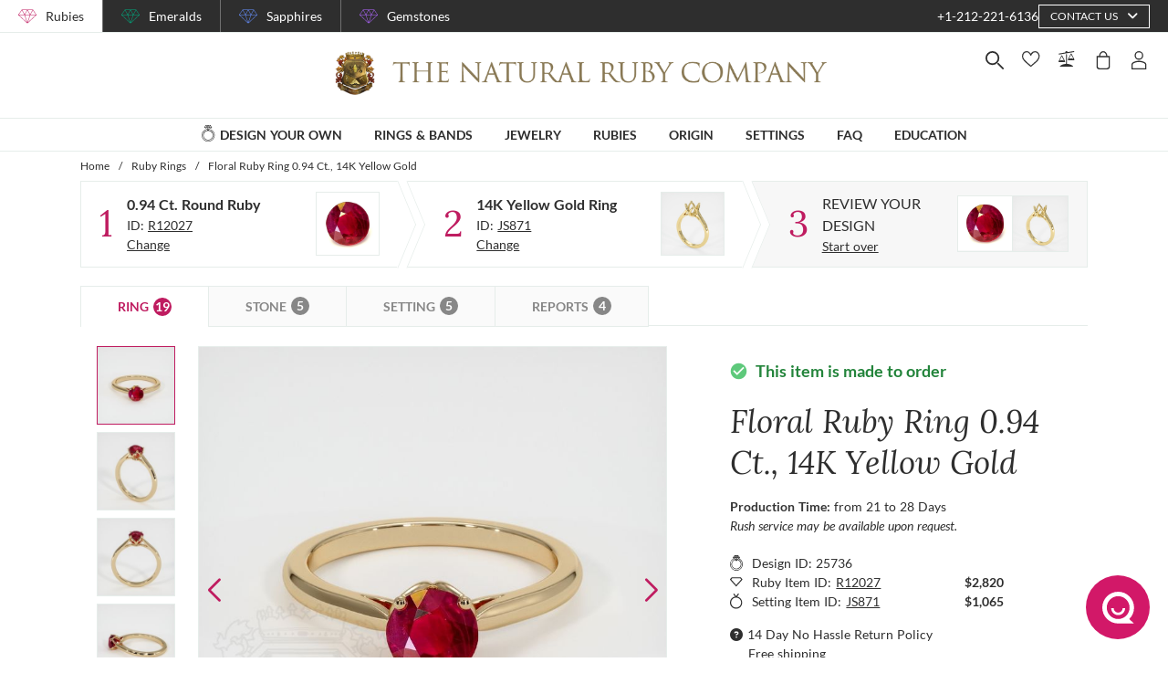

--- FILE ---
content_type: text/html; charset=utf-8
request_url: https://thenaturalrubycompany.com/design-your-own/review/pinkish-red-ruby-ring-round-0.94ct-14k-yellow-gold-js871y14-r12027/
body_size: 181235
content:
<!doctype html>
<html data-n-head-ssr lang="en" data-n-head="%7B%22lang%22:%7B%22ssr%22:%22en%22%7D%7D">
  <head >
    <meta data-n-head="ssr" charset="utf-8"><meta data-n-head="ssr" name="p:domain_verify" content="a7c4a4085a03860ccd3222ab1738ee5c"><meta data-n-head="ssr" name="viewport" content="width=device-width, initial-scale=1"><meta data-n-head="ssr" name="theme-color" content="#e2e2e2"><meta data-n-head="ssr" property="name" name="name" content="The Natural Ruby Company"><meta data-n-head="ssr" property="lang" name="lang" content="en"><meta data-n-head="ssr" data-hid="title" name="title" property="title" content=" Ruby Ring 0.94 Ct. 14K Yellow Gold | The Natural Ruby Company"><meta data-n-head="ssr" data-hid="description" name="description" property="description" content="The ring features a beautiful, transparent 0.94 carat round shape pinkish red ruby with the dimensions of 5.88 x 5.82 x 3.34 mm and a mixed brilliant cut. It has a clarity grade of slightly included (evaluated at eye level), vivid color saturation, and an excellent polish. The origin of this ruby is Burma (Myanmar). 

The ring is entirely set in 14K yellow gold. 

"><meta data-n-head="ssr" data-hid="navigation-page-title" name="navigation-page-title" property="navigation-page-title" content="Finalize Your "><meta data-n-head="ssr" data-hid="navigation-page-description" name="navigation-page-description" property="navigation-page-description" content=""><meta data-n-head="ssr" data-hid="twitter:card" name="twitter:card" property="twitter:card" content="summary"><meta data-n-head="ssr" data-hid="product:price:amount" name="product:price:amount" property="product:price:amount" content="3885"><meta data-n-head="ssr" data-hid="product:price:currency" name="product:price:currency" property="product:price:currency" content="USD"><meta data-n-head="ssr" data-hid="og:image_url" name="og:image_url" property="og:image_url" content="https://images.thenaturalsapphirecompany.com/previewandpast/js871y14-r12027/image/pinkish-red-ruby-ring-js871y14-r12027-14k-yellow-gold-preview-request-view-01.jpg?d=750x750&amp;s=nrc&amp;v=20210429143344"><meta data-n-head="ssr" data-hid="og:url" name="og:url" property="og:url" content="https://thenaturalrubycompany.com/design-your-own/review/pinkish-red-ruby-ring-round-0.94ct-14k-yellow-gold-js871y14-r12027/"><meta data-n-head="ssr" data-hid="og:type" name="og:type" property="og:type" content="product"><meta data-n-head="ssr" data-hid="fb:app_id" name="fb:app_id" property="fb:app_id" content="null"><title> Ruby Ring 0.94 Ct. 14K Yellow Gold | The Natural Ruby Company</title><link data-n-head="ssr" rel="preconnect" href="https://360images.thenaturalsapphirecompany.com/"><link data-n-head="ssr" rel="preconnect" href="https://images.thenaturalsapphirecompany.com/"><link data-n-head="ssr" rel="dns-prefetch" href="https://images.thenaturalsapphirecompany.com/"><link data-n-head="ssr" rel="preconnect" href="https://service.thenaturalsapphirecompany.com"><link data-n-head="ssr" rel="preload" as="font" crossOrigin="anonymous" href="/styles/fonts/Lora/woff2/Lora-Regular.woff2"><link data-n-head="ssr" rel="preload" as="font" crossOrigin="anonymous" href="/styles/fonts/Lora/woff2/Lora-Italic.woff2"><link data-n-head="ssr" rel="preload" as="font" crossOrigin="anonymous" href="/styles/fonts/Lato/woff2/Lato-Regular.woff2"><link data-n-head="ssr" rel="canonical" href="https://thenaturalrubycompany.com/design-your-own/review/pinkish-red-ruby-ring-round-0.94ct-14k-yellow-gold-js871y14-r12027/"><link data-n-head="ssr" rel="stylesheet" type="text/css" href="https://service.thenaturalsapphirecompany.com/cdn/swiper-bundle.min.css"><script data-n-head="ssr" src="https://f86a65dca19a.edge.sdk.awswaf.com/f86a65dca19a/648b86f16b8e/challenge.js" defer></script><script data-n-head="ssr" type="application/ld+json">{"@context":"http://schema.org","@type":"WebSite","name":"The Natural Ruby Company","url":"https://thenaturalrubycompany.com/"}</script><script data-n-head="ssr" type="application/ld+json">{"@context":"http://schema.org","@type":"LocalBusiness","address":{"@type":"PostalAddress","streetAddress":"608 5th Avenue, 11th Floor Penthouse","addressRegion":"New York, NY 10020","addressCountry":"United States"},"description":"Head Office, Showroom & Workshop","name":"The Natural Ruby Company","priceRange":"$$","image":"https://thenaturalrubycompany.com/images/hi-res/logo@2x.jpg","telephone":"+1-212-221-6136"}</script><script data-n-head="ssr" type="application/ld+json">{"@context":"http://schema.org/","@type":"Product","name":"Floral Ruby Ring 0.94 Ct., 14K Yellow Gold","image":["https://images.thenaturalsapphirecompany.com/previewandpast/js871y14-r12027/image/pinkish-red-ruby-ring-js871y14-r12027-14k-yellow-gold-preview-request-view-01.jpg?d=750x750&s=nrc&v=20210429143344","https://images.thenaturalsapphirecompany.com/previewandpast/js871y14-r12027/image/pinkish-red-ruby-ring-js871y14-r12027-14k-yellow-gold-preview-request-view-02.jpg?d=750x750&s=nrc&v=20210429143338","https://images.thenaturalsapphirecompany.com/previewandpast/js871y14-r12027/image/pinkish-red-ruby-ring-js871y14-r12027-14k-yellow-gold-preview-request-view-03.jpg?d=750x750&s=nrc&v=20210429143338","https://images.thenaturalsapphirecompany.com/previewandpast/js871y14-r12027/image/pinkish-red-ruby-ring-js871y14-r12027-14k-yellow-gold-preview-request-view-04.jpg?d=750x750&s=nrc&v=20210429143339","https://images.thenaturalsapphirecompany.com/previewandpast/js871y14-r12027/appraisal/js871y14-r12027_nsc_web.jpg"],"description":"<p>Immerse yourself in a world where beauty meets magnificence with our exquisite 0.94-carat pinkish red ruby, a gem that promises to transform ordinary moments into extraordinary memories. This stunning gem, weighing just under a carat, epitomizes the perfect balance between opulence and elegance. Imagine holding a piece that encapsulates the essence of love and joy, a treasure that shimmers with a vivid color intensity bound to captivate your heart and soul. Adorned with an excellent polish, this ruby's inherent brilliance signifies its premium quality, effortlessly drawing the eye and igniting a spark of excitement. Feel the cool smoothness against your fingers and know that this experience is not merely a purchase but an investment in beauty and timeless elegance—a creation that will grace your life with laughter, cherishable moments, and enduring affection.</p><p>The dimensions of 5.88 x 5.82 x 3.34 mm create a form that is personal yet grand, perfectly suited for those who understand that true luxury isn’t in the weight of a gem, but in the grace it brings forth. At The Natural Ruby Company, we understand how the interplay of transparency and color can stir emotions, evoking the warm embrace of a precious memory or a fleeting moment of happiness. Our ruby, with its mixed brilliant cut, captures light like the sun filtering through the finest glass, refracting it in endless hues of pinks and reds as if dancing in the sheer delight of its sparkle. The ruby's slightly included clarity ensures it remains a testament to its natural origin—an exquisite touch of the Earth's artistry unpolished by imperfections, yet beautifully human in character and depth.</p><p>Sourced from the lush origins of Burma, also known as Myanmar, this ruby isn’t just a stone—it is part of an age-old tradition, an art crafted by nature over centuries, brought to you with care and dedication by The Natural Ruby Company. Each gem narrates its own journey, from the rich soils of its birth to the gleaming surfaces of its new abode, where each admirer’s gasp of appreciation endows it further with life. Let this ruby become a new chapter in your story, one of shared moments and heart-filled celebrations. Its shimmering surface becomes your palette, upon which joy writes itself with every gaze, be every birthday gift or a simple thoughtful gesture of love.</p><p>Envision celebrating life’s special moments with such a gem—perhaps it will be capturing the brilliance of engagement, signifying promise and commitment, or marking an anniversary treasured with years of laughter and love. Whatever your path, the 0.94-carat ruby is more than mere wealth reflected through carats; it is a splendid manifestation of joy, a tangible legacy passed down through generations. In every nuanced facet lies the promise of a lasting emotional connection, ready to grace your life with happiness beyond measure, offering a gift—a magnificent testament to life's dazzling moments just as exquisite as this gem from The Natural Ruby Company.</p>","sku":"JS871Y14-R12027","mpn":"JS871Y14-R12027","brand":{"@type":"Thing","name":"The Natural Ruby Company"},"offers":{"@type":"Offer","priceCurrency":"USD","price":3885,"priceValidUntil":"2026-01-21","itemCondition":"http://schema.org/NewCondition","availability":"http://schema.org/InStock","seller":{"@type":"Organization","name":"The Natural Ruby Company"},"url":"https://thenaturalrubycompany.com//design-your-own/review/pinkish-red-ruby-ring-round-0.94ct-14k-yellow-gold-js871y14-r12027/"}}</script><style data-vue-ssr-id="6f2b1ad0:0 205c1ee8:0 df561198:0 b8d2539e:0 302ed940:0 0b745a9b:0 f4802896:0 20ceea8b:0 7f914afb:0 5d01ddc1:0 e40c4acc:0 384baed0:0 45176234:0 3045d667:0 5fe79e5b:0 15c2a23c:0 1423dc1d:0 37e62628:0 61f6e810:0 63169d1e:0 7e5ceb76:0 2d718674:0 295fd4f6:0 5e5fa594:0 5e21139c:0 0d35759f:0 4208cc58:0 24cf2e00:0 33109437:0 c2780954:0 046afaea:0 30e27a8c:0 369a10b0:0 0055febf:0 4ffef993:0 025d38d8:0 3d71213c:0 e3146488:0 28b26a0c:0 4ed43cea:0 730fb09a:0 777c4e26:0 4ac6eb5e:0 1cf19111:0 2c19661e:0 f00c71b6:0 a0ef38aa:0 7e19e242:0 38900c0b:0 4b5a1aac:0 49ddbb7f:0 9ff64e0a:0 1b525404:0 38fd742a:0 00acff6e:0 9f992f92:0 26cbeef3:0 9869d1d6:0 6e0b5fb4:0 d5d6a97e:0 7a1c32aa:0 261c915d:0 32bbbb7a:0 63b1a830:0 a03e58e2:0 255bd33f:0 67d818cc:0 6ed2fc59:0 fd22385c:0 8b0ad408:0 36ec1c6e:0 2b3dd8e2:0 1ce6f610:0 8fb64d8c:0 0fdb4b39:0 d18d0354:0 5e8b2822:0 c6cfdc44:0 0f1803eb:0 22128f9a:0 7c8087d2:0 7b79a841:0 43be3c84:0 2efe18d0:0 2e8fa375:0 4f4f8466:0 8549361a:0 799a789b:0 471c3e0c:0 7194ed3a:0 d9668cf0:0 6a769ff8:0 76055343:0 41ce8e14:0 0e5ee313:0 211d7096:0 14b73592:0 549e9fbf:0 02d2b39c:0 70649020:0 f7308f76:0 195c0ca3:0">/*!
 * Font Awesome Free 6.4.0 by @fontawesome - https://fontawesome.com
 * License - https://fontawesome.com/license/free (Icons: CC BY 4.0, Fonts: SIL OFL 1.1, Code: MIT License)
 * Copyright 2023 Fonticons, Inc.
 */.fa{font-family:"Font Awesome 6 Free";font-family:var(--fa-style-family,"Font Awesome 6 Free");font-weight:900;font-weight:var(--fa-style,900)}.fa,.fab,.far,.fas{-moz-osx-font-smoothing:grayscale;-webkit-font-smoothing:antialiased;font-feature-settings:normal;display:inline-block;display:var(--fa-display,inline-block);font-style:normal;font-variant:normal;line-height:1;text-rendering:auto}.far,.fas{font-family:"Font Awesome 6 Free"}.fab{font-family:"Font Awesome 6 Brands"}@keyframes fa-beat{0%,90%{transform:scale(1)}45%{transform:scale(1.25);transform:scale(var(--fa-beat-scale,1.25))}}@keyframes fa-bounce{0%{transform:scale(1) translateY(0)}10%{transform:scale(1.1,.9) translateY(0);transform:scale(var(--fa-bounce-start-scale-x,1.1),var(--fa-bounce-start-scale-y,.9)) translateY(0)}30%{transform:scale(.9,1.1) translateY(-.5em);transform:scale(var(--fa-bounce-jump-scale-x,.9),var(--fa-bounce-jump-scale-y,1.1)) translateY(var(--fa-bounce-height,-.5em))}50%{transform:scale(1.05,.95) translateY(0);transform:scale(var(--fa-bounce-land-scale-x,1.05),var(--fa-bounce-land-scale-y,.95)) translateY(0)}57%{transform:scale(1) translateY(-.125em);transform:scale(1) translateY(var(--fa-bounce-rebound,-.125em))}64%{transform:scale(1) translateY(0)}to{transform:scale(1) translateY(0)}}@keyframes fa-fade{50%{opacity:.4;opacity:var(--fa-fade-opacity,.4)}}@keyframes fa-beat-fade{0%,to{opacity:.4;opacity:var(--fa-beat-fade-opacity,.4);transform:scale(1)}50%{opacity:1;transform:scale(1.125);transform:scale(var(--fa-beat-fade-scale,1.125))}}@keyframes fa-flip{50%{transform:rotateY(-180deg);transform:rotate3d(var(--fa-flip-x,0),var(--fa-flip-y,1),var(--fa-flip-z,0),var(--fa-flip-angle,-180deg))}}@keyframes fa-shake{0%{transform:rotate(-15deg)}4%{transform:rotate(15deg)}24%,8%{transform:rotate(-18deg)}12%,28%{transform:rotate(18deg)}16%{transform:rotate(-22deg)}20%{transform:rotate(22deg)}32%{transform:rotate(-12deg)}36%{transform:rotate(12deg)}40%,to{transform:rotate(0deg)}}@keyframes fa-spin{0%{transform:rotate(0deg)}to{transform:rotate(1turn)}}.fa-calendar-alt:before{content:"\f073"}.fa-minus-circle:before{content:"\f056"}.fa-mail-bulk:before{content:"\f674"}.fa-caret-right:before{content:"\f0da"}.fa-compass:before{content:"\f14e"}.fa-flag:before{content:"\f024"}.fa-lock:before{content:"\f023"}.fa-hourglass-half:before{content:"\f252"}.fa-users:before{content:"\f0c0"}.fa-eye-slash:before{content:"\f070"}.fa-chevron-up:before{content:"\f077"}.fa-user:before{content:"\f007"}.fa-globe:before{content:"\f0ac"}.fa-venus-mars:before{content:"\f228"}.fa-city:before{content:"\f64f"}.fa-map-marked-alt:before{content:"\f5a0"}.fa-gift:before{content:"\f06b"}.fa-question-circle:before{content:"\f059"}.fa-eye:before{content:"\f06e"}.fa-phone:before{content:"\f095"}.fa-envelope:before{content:"\f0e0"}.fa-angle-down:before{content:"\f107"}.fa-credit-card:before{content:"\f09d"}.fa-map-marker-alt:before{content:"\f3c5"}.fa-chevron-down:before{content:"\f078"}.fa-copy:before{content:"\f0c5"}.fa-times:before,.fa-xmark:before{content:"\f00d"}.fa-angle-up:before{content:"\f106"}.fa-chevron-left:before{content:"\f053"}.fa-chevron-right:before{content:"\f054"}.fa-calendar:before{content:"\f133"}.fa-plus-circle:before{content:"\f055"}.fa-check:before{content:"\f00c"}.fa-angle-left:before{content:"\f104"}.sr-only{clip:rect(0,0,0,0);border-width:0;height:1px;margin:-1px;overflow:hidden;padding:0;position:absolute;white-space:nowrap;width:1px}:root{--fa-style-family-brands:"Font Awesome 6 Brands";--fa-font-brands:normal 400 1em/1 "Font Awesome 6 Brands"}@font-face{font-display:block;font-family:"Font Awesome 6 Brands";font-style:normal;font-weight:400;src:url(/_nuxt/fonts/fa-brands-400.8b0dded.woff2) format("woff2"),url(/_nuxt/fonts/fa-brands-400.0ab3921.ttf) format("truetype")}.fab{font-weight:400}.fa-instagram-square:before{content:"\e055"}.fa-facebook-f:before{content:"\f39e"}.fa-instagram:before{content:"\f16d"}.fa-pinterest-p:before{content:"\f231"}.fa-twitter:before{content:"\f099"}:root{--fa-font-regular:normal 400 1em/1 "Font Awesome 6 Free"}@font-face{font-display:block;font-family:"Font Awesome 6 Free";font-style:normal;font-weight:400;src:url(/_nuxt/fonts/fa-regular-400.61f30b7.woff2) format("woff2"),url(/_nuxt/fonts/fa-regular-400.2020673.ttf) format("truetype")}.far{font-weight:400}:root{--fa-style-family-classic:"Font Awesome 6 Free";--fa-font-solid:normal 900 1em/1 "Font Awesome 6 Free"}@font-face{font-display:block;font-family:"Font Awesome 6 Free";font-style:normal;font-weight:900;src:url(/_nuxt/fonts/fa-solid-900.c642783.woff2) format("woff2"),url(/_nuxt/fonts/fa-solid-900.e2ceb83.ttf) format("truetype")}.fas{font-weight:900}@font-face{font-display:block;font-family:"Font Awesome 5 Brands";font-weight:400;src:url(/_nuxt/fonts/fa-brands-400.8b0dded.woff2) format("woff2"),url(/_nuxt/fonts/fa-brands-400.0ab3921.ttf) format("truetype")}@font-face{font-display:block;font-family:"Font Awesome 5 Free";font-weight:900;src:url(/_nuxt/fonts/fa-solid-900.c642783.woff2) format("woff2"),url(/_nuxt/fonts/fa-solid-900.e2ceb83.ttf) format("truetype")}@font-face{font-display:block;font-family:"Font Awesome 5 Free";font-weight:400;src:url(/_nuxt/fonts/fa-regular-400.61f30b7.woff2) format("woff2"),url(/_nuxt/fonts/fa-regular-400.2020673.ttf) format("truetype")}@font-face{font-display:block;font-family:"FontAwesome";src:url(/_nuxt/fonts/fa-solid-900.c642783.woff2) format("woff2"),url(/_nuxt/fonts/fa-solid-900.e2ceb83.ttf) format("truetype")}@font-face{font-display:block;font-family:"FontAwesome";src:url(/_nuxt/fonts/fa-brands-400.8b0dded.woff2) format("woff2"),url(/_nuxt/fonts/fa-brands-400.0ab3921.ttf) format("truetype")}@font-face{font-display:block;font-family:"FontAwesome";src:url(/_nuxt/fonts/fa-regular-400.61f30b7.woff2) format("woff2"),url(/_nuxt/fonts/fa-regular-400.2020673.ttf) format("truetype");unicode-range:u+f003,u+f006,u+f014,u+f016-f017,u+f01a-f01b,u+f01d,u+f022,u+f03e,u+f044,u+f046,u+f05c-f05d,u+f06e,u+f070,u+f087-f088,u+f08a,u+f094,u+f096-f097,u+f09d,u+f0a0,u+f0a2,u+f0a4-f0a7,u+f0c5,u+f0c7,u+f0e5-f0e6,u+f0eb,u+f0f6-f0f8,u+f10c,u+f114-f115,u+f118-f11a,u+f11c-f11d,u+f133,u+f147,u+f14e,u+f150-f152,u+f185-f186,u+f18e,u+f190-f192,u+f196,u+f1c1-f1c9,u+f1d9,u+f1db,u+f1e3,u+f1ea,u+f1f7,u+f1f9,u+f20a,u+f247-f248,u+f24a,u+f24d,u+f255-f25b,u+f25d,u+f271-f274,u+f278,u+f27b,u+f28c,u+f28e,u+f29c,u+f2b5,u+f2b7,u+f2ba,u+f2bc,u+f2be,u+f2c0-f2c1,u+f2c3,u+f2d0,u+f2d2,u+f2d4,u+f2dc}@font-face{font-display:block;font-family:"FontAwesome";src:url(/_nuxt/fonts/fa-v4compatibility.4bc58bc.woff2) format("woff2"),url(/_nuxt/fonts/fa-v4compatibility.d20cedd.ttf) format("truetype");unicode-range:u+f041,u+f047,u+f065-f066,u+f07d-f07e,u+f080,u+f08b,u+f08e,u+f090,u+f09a,u+f0ac,u+f0ae,u+f0b2,u+f0d0,u+f0d6,u+f0e4,u+f0ec,u+f10a-f10b,u+f123,u+f13e,u+f148-f149,u+f14c,u+f156,u+f15e,u+f160-f161,u+f163,u+f175-f178,u+f195,u+f1f8,u+f219,u+f27a}
@media screen and (min-width:1840px){.container:not(.is-max-desktop):not(.is-max-widescreen):not(.is-max-fullhd){max-width:1776px!important}}/*! bulma.io v0.9.4 | MIT License | github.com/jgthms/bulma */.button,.file-cta,.file-name,.input,.pagination-ellipsis,.pagination-link,.pagination-next,.pagination-previous,.select select,.textarea{align-items:center;-moz-appearance:none;-webkit-appearance:none;border:1px solid transparent;border-radius:4px;box-shadow:none;display:inline-flex;font-size:1rem;height:2.5em;justify-content:flex-start;line-height:1.5;padding:calc(.5em - 1px) calc(.75em - 1px);position:relative;vertical-align:top}.button:active,.button:focus,.file-cta:active,.file-cta:focus,.file-name:active,.file-name:focus,.input:active,.input:focus,.is-active.button,.is-active.file-cta,.is-active.file-name,.is-active.input,.is-active.pagination-ellipsis,.is-active.pagination-link,.is-active.pagination-next,.is-active.pagination-previous,.is-active.textarea,.is-focused.button,.is-focused.file-cta,.is-focused.file-name,.is-focused.input,.is-focused.pagination-ellipsis,.is-focused.pagination-link,.is-focused.pagination-next,.is-focused.pagination-previous,.is-focused.textarea,.pagination-ellipsis:active,.pagination-ellipsis:focus,.pagination-link:active,.pagination-link:focus,.pagination-next:active,.pagination-next:focus,.pagination-previous:active,.pagination-previous:focus,.select select.is-active,.select select.is-focused,.select select:active,.select select:focus,.textarea:active,.textarea:focus{outline:none}.select fieldset[disabled] select,.select select[disabled],[disabled].button,[disabled].file-cta,[disabled].file-name,[disabled].input,[disabled].pagination-ellipsis,[disabled].pagination-link,[disabled].pagination-next,[disabled].pagination-previous,[disabled].textarea,fieldset[disabled] .button,fieldset[disabled] .file-cta,fieldset[disabled] .file-name,fieldset[disabled] .input,fieldset[disabled] .pagination-ellipsis,fieldset[disabled] .pagination-link,fieldset[disabled] .pagination-next,fieldset[disabled] .pagination-previous,fieldset[disabled] .select select,fieldset[disabled] .textarea{cursor:not-allowed}.breadcrumb,.button,.file,.is-unselectable,.pagination-ellipsis,.pagination-link,.pagination-next,.pagination-previous,.tabs{-webkit-touch-callout:none;-webkit-user-select:none;-moz-user-select:none;user-select:none}.navbar-link:not(.is-arrowless):after,.select:not(.is-multiple):not(.is-loading):after{border:3px solid transparent;border-radius:2px;border-right:0;border-top:0;content:" ";display:block;height:.625em;margin-top:-.4375em;pointer-events:none;position:absolute;top:50%;transform:rotate(-45deg);transform-origin:center;width:.625em}.block:not(:last-child),.box:not(:last-child),.breadcrumb:not(:last-child),.content:not(:last-child),.level:not(:last-child),.message:not(:last-child),.notification:not(:last-child),.pagination:not(:last-child),.progress:not(:last-child),.subtitle:not(:last-child),.table-container:not(:last-child),.table:not(:last-child),.tabs:not(:last-child),.title:not(:last-child){margin-bottom:1.5rem}.delete,.modal-close{-webkit-touch-callout:none;-moz-appearance:none;-webkit-appearance:none;background-color:rgba(46,46,46,.2);border:none;border-radius:9999px;cursor:pointer;display:inline-block;flex-grow:0;flex-shrink:0;font-size:0;height:20px;max-height:20px;max-width:20px;min-height:20px;min-width:20px;outline:none;pointer-events:auto;position:relative;-webkit-user-select:none;-moz-user-select:none;user-select:none;vertical-align:top;width:20px}.delete:after,.delete:before,.modal-close:after,.modal-close:before{background-color:#fff;content:"";display:block;left:50%;position:absolute;top:50%;transform:translateX(-50%) translateY(-50%) rotate(45deg);transform-origin:center center}.delete:before,.modal-close:before{height:2px;width:50%}.delete:after,.modal-close:after{height:50%;width:2px}.delete:focus,.delete:hover,.modal-close:focus,.modal-close:hover{background-color:rgba(46,46,46,.3)}.delete:active,.modal-close:active{background-color:rgba(46,46,46,.4)}.is-small.delete,.is-small.modal-close{height:16px;max-height:16px;max-width:16px;min-height:16px;min-width:16px;width:16px}.is-medium.delete,.is-medium.modal-close{height:24px;max-height:24px;max-width:24px;min-height:24px;min-width:24px;width:24px}.is-large.delete,.is-large.modal-close{height:32px;max-height:32px;max-width:32px;min-height:32px;min-width:32px;width:32px}.button.is-loading:after,.control.is-loading:after,.loader,.select.is-loading:after{animation:spinAround .5s linear infinite;border-color:transparent transparent #dbdbdb #dbdbdb;border-radius:9999px;border-style:solid;border-width:2px;content:"";display:block;height:1em;position:relative;width:1em}.hero-video,.image.is-16by9 .has-ratio,.image.is-16by9 img,.image.is-1by1 .has-ratio,.image.is-1by1 img,.image.is-1by2 .has-ratio,.image.is-1by2 img,.image.is-1by3 .has-ratio,.image.is-1by3 img,.image.is-2by1 .has-ratio,.image.is-2by1 img,.image.is-2by3 .has-ratio,.image.is-2by3 img,.image.is-3by1 .has-ratio,.image.is-3by1 img,.image.is-3by2 .has-ratio,.image.is-3by2 img,.image.is-3by4 .has-ratio,.image.is-3by4 img,.image.is-3by5 .has-ratio,.image.is-3by5 img,.image.is-4by3 .has-ratio,.image.is-4by3 img,.image.is-4by5 .has-ratio,.image.is-4by5 img,.image.is-5by3 .has-ratio,.image.is-5by3 img,.image.is-5by4 .has-ratio,.image.is-5by4 img,.image.is-9by16 .has-ratio,.image.is-9by16 img,.image.is-square .has-ratio,.image.is-square img,.is-overlay,.modal,.modal-background{bottom:0;left:0;position:absolute;right:0;top:0}.navbar-burger{color:currentColor;font-family:inherit;font-size:1em}/*! minireset.css v0.0.6 | MIT License | github.com/jgthms/minireset.css */.navbar-burger,blockquote,body,dd,dl,dt,fieldset,figure,h1,h2,h3,h4,h5,h6,hr,html,iframe,legend,li,ol,p,pre,textarea,ul{margin:0;padding:0}h1,h2,h3,h4,h5,h6{font-size:100%;font-weight:400}ul{list-style:none}button,input,select,textarea{margin:0}html{box-sizing:border-box}*,:after,:before{box-sizing:inherit}img,video{height:auto;max-width:100%}iframe{border:0}table{border-collapse:collapse;border-spacing:0}td,th{padding:0}td:not([align]),th:not([align]){text-align:inherit}html{-moz-osx-font-smoothing:grayscale;-webkit-font-smoothing:antialiased;-webkit-text-size-adjust:100%;-moz-text-size-adjust:100%;text-size-adjust:100%;background-color:#fff;font-size:16px;min-width:300px;overflow-x:hidden;overflow-y:scroll;text-rendering:optimizeLegibility}article,aside,figure,footer,header,hgroup,section{display:block}body,button,input,optgroup,select,textarea{font-family:BlinkMacSystemFont,-apple-system,"Segoe UI","Roboto","Oxygen","Ubuntu","Cantarell","Fira Sans","Droid Sans","Helvetica Neue","Helvetica","Arial",sans-serif}code,pre{-moz-osx-font-smoothing:auto;-webkit-font-smoothing:auto;font-family:monospace}body{color:#4a4a4a;font-size:1em;font-weight:400;line-height:1.5}a{color:#485fc7;cursor:pointer;-webkit-text-decoration:none;text-decoration:none}a strong{color:currentColor}a:hover{color:#363636}code{color:#da1039;font-size:.875em;font-weight:400;padding:.25em .5em}code,hr{background-color:#f5f5f5}hr{border:none;display:block;height:2px;margin:1.5rem 0}img{height:auto;max-width:100%}input[type=checkbox],input[type=radio]{vertical-align:baseline}small{font-size:.875em}span{font-style:inherit;font-weight:inherit}strong{color:#363636;font-weight:700}fieldset{border:none}pre{-webkit-overflow-scrolling:touch;word-wrap:normal;background-color:#f5f5f5;color:#4a4a4a;font-size:.875em;overflow-x:auto;padding:1.25rem 1.5rem;white-space:pre}pre code{background-color:transparent;color:currentColor;font-size:1em;padding:0}table td,table th{vertical-align:top}table td:not([align]),table th:not([align]){text-align:inherit}table th{color:#363636}@keyframes spinAround{0%{transform:rotate(0deg)}to{transform:rotate(359deg)}}.box{background-color:#fff;border-radius:6px;box-shadow:0 .5em 1em -.125em rgba(46,46,46,.1),0 0 0 1px rgba(46,46,46,.02);color:#4a4a4a;display:block;padding:1.25rem}a.box:focus,a.box:hover{box-shadow:0 .5em 1em -.125em rgba(46,46,46,.1),0 0 0 1px #485fc7}a.box:active{box-shadow:inset 0 1px 2px rgba(46,46,46,.2),0 0 0 1px #485fc7}.button{background-color:#fff;border-color:#dbdbdb;border-width:1px;color:#363636;cursor:pointer;justify-content:center;padding:calc(.5em - 1px) 1em;text-align:center;white-space:nowrap}.button strong{color:inherit}.button .icon,.button .icon.is-large,.button .icon.is-medium,.button .icon.is-small{height:1.5em;width:1.5em}.button .icon:first-child:not(:last-child){margin-left:calc(-.5em - 1px);margin-right:.25em}.button .icon:last-child:not(:first-child){margin-left:.25em;margin-right:calc(-.5em - 1px)}.button .icon:first-child:last-child{margin-left:calc(-.5em - 1px);margin-right:calc(-.5em - 1px)}.button.is-hovered,.button:hover{border-color:#b5b5b5;color:#363636}.button.is-focused,.button:focus{border-color:#485fc7;color:#363636}.button.is-focused:not(:active),.button:focus:not(:active){box-shadow:0 0 0 .125em rgba(72,95,199,.25)}.button.is-active,.button:active{border-color:#4a4a4a;color:#363636}.button.is-text{background-color:transparent;border-color:transparent;color:#4a4a4a;-webkit-text-decoration:underline;text-decoration:underline}.button.is-text.is-focused,.button.is-text.is-hovered,.button.is-text:focus,.button.is-text:hover{background-color:#f5f5f5;color:#363636}.button.is-text.is-active,.button.is-text:active{background-color:#e8e8e8;color:#363636}.button.is-text[disabled],fieldset[disabled] .button.is-text{background-color:transparent;border-color:transparent;box-shadow:none}.button.is-ghost{background:none;border-color:transparent;color:#485fc7;-webkit-text-decoration:none;text-decoration:none}.button.is-ghost.is-hovered,.button.is-ghost:hover{color:#485fc7;-webkit-text-decoration:underline;text-decoration:underline}.button.is-white{background-color:#fff;border-color:transparent;color:#2e2e2e}.button.is-white.is-hovered,.button.is-white:hover{background-color:#f9f9f9;border-color:transparent;color:#2e2e2e}.button.is-white.is-focused,.button.is-white:focus{border-color:transparent;color:#2e2e2e}.button.is-white.is-focused:not(:active),.button.is-white:focus:not(:active){box-shadow:0 0 0 .125em hsla(0,0%,100%,.25)}.button.is-white.is-active,.button.is-white:active{background-color:#f2f2f2;border-color:transparent;color:#2e2e2e}.button.is-white[disabled],fieldset[disabled] .button.is-white{background-color:#fff;border-color:#fff;box-shadow:none}.button.is-white.is-inverted{background-color:#2e2e2e;color:#fff}.button.is-white.is-inverted.is-hovered,.button.is-white.is-inverted:hover{background-color:#212121}.button.is-white.is-inverted[disabled],fieldset[disabled] .button.is-white.is-inverted{background-color:#2e2e2e;border-color:transparent;box-shadow:none;color:#fff}.button.is-white.is-loading:after{border-color:transparent transparent #2e2e2e #2e2e2e!important}.button.is-white.is-outlined{background-color:transparent;border-color:#fff;color:#fff}.button.is-white.is-outlined.is-focused,.button.is-white.is-outlined.is-hovered,.button.is-white.is-outlined:focus,.button.is-white.is-outlined:hover{background-color:#fff;border-color:#fff;color:#2e2e2e}.button.is-white.is-outlined.is-loading:after{border-color:transparent transparent #fff #fff!important}.button.is-white.is-outlined.is-loading.is-focused:after,.button.is-white.is-outlined.is-loading.is-hovered:after,.button.is-white.is-outlined.is-loading:focus:after,.button.is-white.is-outlined.is-loading:hover:after{border-color:transparent transparent #2e2e2e #2e2e2e!important}.button.is-white.is-outlined[disabled],fieldset[disabled] .button.is-white.is-outlined{background-color:transparent;border-color:#fff;box-shadow:none;color:#fff}.button.is-white.is-inverted.is-outlined{background-color:transparent;border-color:#2e2e2e;color:#2e2e2e}.button.is-white.is-inverted.is-outlined.is-focused,.button.is-white.is-inverted.is-outlined.is-hovered,.button.is-white.is-inverted.is-outlined:focus,.button.is-white.is-inverted.is-outlined:hover{background-color:#2e2e2e;color:#fff}.button.is-white.is-inverted.is-outlined.is-loading.is-focused:after,.button.is-white.is-inverted.is-outlined.is-loading.is-hovered:after,.button.is-white.is-inverted.is-outlined.is-loading:focus:after,.button.is-white.is-inverted.is-outlined.is-loading:hover:after{border-color:transparent transparent #fff #fff!important}.button.is-white.is-inverted.is-outlined[disabled],fieldset[disabled] .button.is-white.is-inverted.is-outlined{background-color:transparent;border-color:#2e2e2e;box-shadow:none;color:#2e2e2e}.button.is-black{background-color:#2e2e2e;border-color:transparent;color:#fff}.button.is-black.is-hovered,.button.is-black:hover{background-color:#282828;border-color:transparent;color:#fff}.button.is-black.is-focused,.button.is-black:focus{border-color:transparent;color:#fff}.button.is-black.is-focused:not(:active),.button.is-black:focus:not(:active){box-shadow:0 0 0 .125em rgba(46,46,46,.25)}.button.is-black.is-active,.button.is-black:active{background-color:#212121;border-color:transparent;color:#fff}.button.is-black[disabled],fieldset[disabled] .button.is-black{background-color:#2e2e2e;border-color:#2e2e2e;box-shadow:none}.button.is-black.is-inverted{background-color:#fff;color:#2e2e2e}.button.is-black.is-inverted.is-hovered,.button.is-black.is-inverted:hover{background-color:#f2f2f2}.button.is-black.is-inverted[disabled],fieldset[disabled] .button.is-black.is-inverted{background-color:#fff;border-color:transparent;box-shadow:none;color:#2e2e2e}.button.is-black.is-loading:after{border-color:transparent transparent #fff #fff!important}.button.is-black.is-outlined{background-color:transparent;border-color:#2e2e2e;color:#2e2e2e}.button.is-black.is-outlined.is-focused,.button.is-black.is-outlined.is-hovered,.button.is-black.is-outlined:focus,.button.is-black.is-outlined:hover{background-color:#2e2e2e;border-color:#2e2e2e;color:#fff}.button.is-black.is-outlined.is-loading:after{border-color:transparent transparent #2e2e2e #2e2e2e!important}.button.is-black.is-outlined.is-loading.is-focused:after,.button.is-black.is-outlined.is-loading.is-hovered:after,.button.is-black.is-outlined.is-loading:focus:after,.button.is-black.is-outlined.is-loading:hover:after{border-color:transparent transparent #fff #fff!important}.button.is-black.is-outlined[disabled],fieldset[disabled] .button.is-black.is-outlined{background-color:transparent;border-color:#2e2e2e;box-shadow:none;color:#2e2e2e}.button.is-black.is-inverted.is-outlined{background-color:transparent;border-color:#fff;color:#fff}.button.is-black.is-inverted.is-outlined.is-focused,.button.is-black.is-inverted.is-outlined.is-hovered,.button.is-black.is-inverted.is-outlined:focus,.button.is-black.is-inverted.is-outlined:hover{background-color:#fff;color:#2e2e2e}.button.is-black.is-inverted.is-outlined.is-loading.is-focused:after,.button.is-black.is-inverted.is-outlined.is-loading.is-hovered:after,.button.is-black.is-inverted.is-outlined.is-loading:focus:after,.button.is-black.is-inverted.is-outlined.is-loading:hover:after{border-color:transparent transparent #2e2e2e #2e2e2e!important}.button.is-black.is-inverted.is-outlined[disabled],fieldset[disabled] .button.is-black.is-inverted.is-outlined{background-color:transparent;border-color:#fff;box-shadow:none;color:#fff}.button.is-light{background-color:#f5f5f5;border-color:transparent;color:rgba(0,0,0,.7)}.button.is-light.is-hovered,.button.is-light:hover{background-color:#eee;border-color:transparent;color:rgba(0,0,0,.7)}.button.is-light.is-focused,.button.is-light:focus{border-color:transparent;color:rgba(0,0,0,.7)}.button.is-light.is-focused:not(:active),.button.is-light:focus:not(:active){box-shadow:0 0 0 .125em hsla(0,0%,96%,.25)}.button.is-light.is-active,.button.is-light:active{background-color:#e8e8e8;border-color:transparent;color:rgba(0,0,0,.7)}.button.is-light[disabled],fieldset[disabled] .button.is-light{background-color:#f5f5f5;border-color:#f5f5f5;box-shadow:none}.button.is-light.is-inverted{color:#f5f5f5}.button.is-light.is-inverted,.button.is-light.is-inverted.is-hovered,.button.is-light.is-inverted:hover{background-color:rgba(0,0,0,.7)}.button.is-light.is-inverted[disabled],fieldset[disabled] .button.is-light.is-inverted{background-color:rgba(0,0,0,.7);border-color:transparent;box-shadow:none;color:#f5f5f5}.button.is-light.is-loading:after{border-color:transparent transparent rgba(0,0,0,.7) rgba(0,0,0,.7)!important}.button.is-light.is-outlined{background-color:transparent;border-color:#f5f5f5;color:#f5f5f5}.button.is-light.is-outlined.is-focused,.button.is-light.is-outlined.is-hovered,.button.is-light.is-outlined:focus,.button.is-light.is-outlined:hover{background-color:#f5f5f5;border-color:#f5f5f5;color:rgba(0,0,0,.7)}.button.is-light.is-outlined.is-loading:after{border-color:transparent transparent #f5f5f5 #f5f5f5!important}.button.is-light.is-outlined.is-loading.is-focused:after,.button.is-light.is-outlined.is-loading.is-hovered:after,.button.is-light.is-outlined.is-loading:focus:after,.button.is-light.is-outlined.is-loading:hover:after{border-color:transparent transparent rgba(0,0,0,.7) rgba(0,0,0,.7)!important}.button.is-light.is-outlined[disabled],fieldset[disabled] .button.is-light.is-outlined{background-color:transparent;border-color:#f5f5f5;box-shadow:none;color:#f5f5f5}.button.is-light.is-inverted.is-outlined{background-color:transparent;border-color:rgba(0,0,0,.7);color:rgba(0,0,0,.7)}.button.is-light.is-inverted.is-outlined.is-focused,.button.is-light.is-inverted.is-outlined.is-hovered,.button.is-light.is-inverted.is-outlined:focus,.button.is-light.is-inverted.is-outlined:hover{background-color:rgba(0,0,0,.7);color:#f5f5f5}.button.is-light.is-inverted.is-outlined.is-loading.is-focused:after,.button.is-light.is-inverted.is-outlined.is-loading.is-hovered:after,.button.is-light.is-inverted.is-outlined.is-loading:focus:after,.button.is-light.is-inverted.is-outlined.is-loading:hover:after{border-color:transparent transparent #f5f5f5 #f5f5f5!important}.button.is-light.is-inverted.is-outlined[disabled],fieldset[disabled] .button.is-light.is-inverted.is-outlined{background-color:transparent;border-color:rgba(0,0,0,.7);box-shadow:none;color:rgba(0,0,0,.7)}.button.is-dark{background-color:#363636;border-color:transparent;color:#fff}.button.is-dark.is-hovered,.button.is-dark:hover{background-color:#2f2f2f;border-color:transparent;color:#fff}.button.is-dark.is-focused,.button.is-dark:focus{border-color:transparent;color:#fff}.button.is-dark.is-focused:not(:active),.button.is-dark:focus:not(:active){box-shadow:0 0 0 .125em rgba(54,54,54,.25)}.button.is-dark.is-active,.button.is-dark:active{background-color:#292929;border-color:transparent;color:#fff}.button.is-dark[disabled],fieldset[disabled] .button.is-dark{background-color:#363636;border-color:#363636;box-shadow:none}.button.is-dark.is-inverted{background-color:#fff;color:#363636}.button.is-dark.is-inverted.is-hovered,.button.is-dark.is-inverted:hover{background-color:#f2f2f2}.button.is-dark.is-inverted[disabled],fieldset[disabled] .button.is-dark.is-inverted{background-color:#fff;border-color:transparent;box-shadow:none;color:#363636}.button.is-dark.is-loading:after{border-color:transparent transparent #fff #fff!important}.button.is-dark.is-outlined{background-color:transparent;border-color:#363636;color:#363636}.button.is-dark.is-outlined.is-focused,.button.is-dark.is-outlined.is-hovered,.button.is-dark.is-outlined:focus,.button.is-dark.is-outlined:hover{background-color:#363636;border-color:#363636;color:#fff}.button.is-dark.is-outlined.is-loading:after{border-color:transparent transparent #363636 #363636!important}.button.is-dark.is-outlined.is-loading.is-focused:after,.button.is-dark.is-outlined.is-loading.is-hovered:after,.button.is-dark.is-outlined.is-loading:focus:after,.button.is-dark.is-outlined.is-loading:hover:after{border-color:transparent transparent #fff #fff!important}.button.is-dark.is-outlined[disabled],fieldset[disabled] .button.is-dark.is-outlined{background-color:transparent;border-color:#363636;box-shadow:none;color:#363636}.button.is-dark.is-inverted.is-outlined{background-color:transparent;border-color:#fff;color:#fff}.button.is-dark.is-inverted.is-outlined.is-focused,.button.is-dark.is-inverted.is-outlined.is-hovered,.button.is-dark.is-inverted.is-outlined:focus,.button.is-dark.is-inverted.is-outlined:hover{background-color:#fff;color:#363636}.button.is-dark.is-inverted.is-outlined.is-loading.is-focused:after,.button.is-dark.is-inverted.is-outlined.is-loading.is-hovered:after,.button.is-dark.is-inverted.is-outlined.is-loading:focus:after,.button.is-dark.is-inverted.is-outlined.is-loading:hover:after{border-color:transparent transparent #363636 #363636!important}.button.is-dark.is-inverted.is-outlined[disabled],fieldset[disabled] .button.is-dark.is-inverted.is-outlined{background-color:transparent;border-color:#fff;box-shadow:none;color:#fff}.button.is-primary{background-color:#00d1b2;border-color:transparent;color:#fff}.button.is-primary.is-hovered,.button.is-primary:hover{background-color:#00c4a7;border-color:transparent;color:#fff}.button.is-primary.is-focused,.button.is-primary:focus{border-color:transparent;color:#fff}.button.is-primary.is-focused:not(:active),.button.is-primary:focus:not(:active){box-shadow:0 0 0 .125em rgba(0,209,178,.25)}.button.is-primary.is-active,.button.is-primary:active{background-color:#00b89c;border-color:transparent;color:#fff}.button.is-primary[disabled],fieldset[disabled] .button.is-primary{background-color:#00d1b2;border-color:#00d1b2;box-shadow:none}.button.is-primary.is-inverted{background-color:#fff;color:#00d1b2}.button.is-primary.is-inverted.is-hovered,.button.is-primary.is-inverted:hover{background-color:#f2f2f2}.button.is-primary.is-inverted[disabled],fieldset[disabled] .button.is-primary.is-inverted{background-color:#fff;border-color:transparent;box-shadow:none;color:#00d1b2}.button.is-primary.is-loading:after{border-color:transparent transparent #fff #fff!important}.button.is-primary.is-outlined{background-color:transparent;border-color:#00d1b2;color:#00d1b2}.button.is-primary.is-outlined.is-focused,.button.is-primary.is-outlined.is-hovered,.button.is-primary.is-outlined:focus,.button.is-primary.is-outlined:hover{background-color:#00d1b2;border-color:#00d1b2;color:#fff}.button.is-primary.is-outlined.is-loading:after{border-color:transparent transparent #00d1b2 #00d1b2!important}.button.is-primary.is-outlined.is-loading.is-focused:after,.button.is-primary.is-outlined.is-loading.is-hovered:after,.button.is-primary.is-outlined.is-loading:focus:after,.button.is-primary.is-outlined.is-loading:hover:after{border-color:transparent transparent #fff #fff!important}.button.is-primary.is-outlined[disabled],fieldset[disabled] .button.is-primary.is-outlined{background-color:transparent;border-color:#00d1b2;box-shadow:none;color:#00d1b2}.button.is-primary.is-inverted.is-outlined{background-color:transparent;border-color:#fff;color:#fff}.button.is-primary.is-inverted.is-outlined.is-focused,.button.is-primary.is-inverted.is-outlined.is-hovered,.button.is-primary.is-inverted.is-outlined:focus,.button.is-primary.is-inverted.is-outlined:hover{background-color:#fff;color:#00d1b2}.button.is-primary.is-inverted.is-outlined.is-loading.is-focused:after,.button.is-primary.is-inverted.is-outlined.is-loading.is-hovered:after,.button.is-primary.is-inverted.is-outlined.is-loading:focus:after,.button.is-primary.is-inverted.is-outlined.is-loading:hover:after{border-color:transparent transparent #00d1b2 #00d1b2!important}.button.is-primary.is-inverted.is-outlined[disabled],fieldset[disabled] .button.is-primary.is-inverted.is-outlined{background-color:transparent;border-color:#fff;box-shadow:none;color:#fff}.button.is-primary.is-light{background-color:#ebfffc;color:#00947e}.button.is-primary.is-light.is-hovered,.button.is-primary.is-light:hover{background-color:#defffa;border-color:transparent;color:#00947e}.button.is-primary.is-light.is-active,.button.is-primary.is-light:active{background-color:#d1fff8;border-color:transparent;color:#00947e}.button.is-link{background-color:#485fc7;border-color:transparent;color:#fff}.button.is-link.is-hovered,.button.is-link:hover{background-color:#3e56c4;border-color:transparent;color:#fff}.button.is-link.is-focused,.button.is-link:focus{border-color:transparent;color:#fff}.button.is-link.is-focused:not(:active),.button.is-link:focus:not(:active){box-shadow:0 0 0 .125em rgba(72,95,199,.25)}.button.is-link.is-active,.button.is-link:active{background-color:#3a51bb;border-color:transparent;color:#fff}.button.is-link[disabled],fieldset[disabled] .button.is-link{background-color:#485fc7;border-color:#485fc7;box-shadow:none}.button.is-link.is-inverted{background-color:#fff;color:#485fc7}.button.is-link.is-inverted.is-hovered,.button.is-link.is-inverted:hover{background-color:#f2f2f2}.button.is-link.is-inverted[disabled],fieldset[disabled] .button.is-link.is-inverted{background-color:#fff;border-color:transparent;box-shadow:none;color:#485fc7}.button.is-link.is-loading:after{border-color:transparent transparent #fff #fff!important}.button.is-link.is-outlined{background-color:transparent;border-color:#485fc7;color:#485fc7}.button.is-link.is-outlined.is-focused,.button.is-link.is-outlined.is-hovered,.button.is-link.is-outlined:focus,.button.is-link.is-outlined:hover{background-color:#485fc7;border-color:#485fc7;color:#fff}.button.is-link.is-outlined.is-loading:after{border-color:transparent transparent #485fc7 #485fc7!important}.button.is-link.is-outlined.is-loading.is-focused:after,.button.is-link.is-outlined.is-loading.is-hovered:after,.button.is-link.is-outlined.is-loading:focus:after,.button.is-link.is-outlined.is-loading:hover:after{border-color:transparent transparent #fff #fff!important}.button.is-link.is-outlined[disabled],fieldset[disabled] .button.is-link.is-outlined{background-color:transparent;border-color:#485fc7;box-shadow:none;color:#485fc7}.button.is-link.is-inverted.is-outlined{background-color:transparent;border-color:#fff;color:#fff}.button.is-link.is-inverted.is-outlined.is-focused,.button.is-link.is-inverted.is-outlined.is-hovered,.button.is-link.is-inverted.is-outlined:focus,.button.is-link.is-inverted.is-outlined:hover{background-color:#fff;color:#485fc7}.button.is-link.is-inverted.is-outlined.is-loading.is-focused:after,.button.is-link.is-inverted.is-outlined.is-loading.is-hovered:after,.button.is-link.is-inverted.is-outlined.is-loading:focus:after,.button.is-link.is-inverted.is-outlined.is-loading:hover:after{border-color:transparent transparent #485fc7 #485fc7!important}.button.is-link.is-inverted.is-outlined[disabled],fieldset[disabled] .button.is-link.is-inverted.is-outlined{background-color:transparent;border-color:#fff;box-shadow:none;color:#fff}.button.is-link.is-light{background-color:#eff1fa;color:#3850b7}.button.is-link.is-light.is-hovered,.button.is-link.is-light:hover{background-color:#e6e9f7;border-color:transparent;color:#3850b7}.button.is-link.is-light.is-active,.button.is-link.is-light:active{background-color:#dce0f4;border-color:transparent;color:#3850b7}.button.is-info{background-color:#3e8ed0;border-color:transparent;color:#fff}.button.is-info.is-hovered,.button.is-info:hover{background-color:#3488ce;border-color:transparent;color:#fff}.button.is-info.is-focused,.button.is-info:focus{border-color:transparent;color:#fff}.button.is-info.is-focused:not(:active),.button.is-info:focus:not(:active){box-shadow:0 0 0 .125em rgba(62,142,208,.25)}.button.is-info.is-active,.button.is-info:active{background-color:#3082c5;border-color:transparent;color:#fff}.button.is-info[disabled],fieldset[disabled] .button.is-info{background-color:#3e8ed0;border-color:#3e8ed0;box-shadow:none}.button.is-info.is-inverted{background-color:#fff;color:#3e8ed0}.button.is-info.is-inverted.is-hovered,.button.is-info.is-inverted:hover{background-color:#f2f2f2}.button.is-info.is-inverted[disabled],fieldset[disabled] .button.is-info.is-inverted{background-color:#fff;border-color:transparent;box-shadow:none;color:#3e8ed0}.button.is-info.is-loading:after{border-color:transparent transparent #fff #fff!important}.button.is-info.is-outlined{background-color:transparent;border-color:#3e8ed0;color:#3e8ed0}.button.is-info.is-outlined.is-focused,.button.is-info.is-outlined.is-hovered,.button.is-info.is-outlined:focus,.button.is-info.is-outlined:hover{background-color:#3e8ed0;border-color:#3e8ed0;color:#fff}.button.is-info.is-outlined.is-loading:after{border-color:transparent transparent #3e8ed0 #3e8ed0!important}.button.is-info.is-outlined.is-loading.is-focused:after,.button.is-info.is-outlined.is-loading.is-hovered:after,.button.is-info.is-outlined.is-loading:focus:after,.button.is-info.is-outlined.is-loading:hover:after{border-color:transparent transparent #fff #fff!important}.button.is-info.is-outlined[disabled],fieldset[disabled] .button.is-info.is-outlined{background-color:transparent;border-color:#3e8ed0;box-shadow:none;color:#3e8ed0}.button.is-info.is-inverted.is-outlined{background-color:transparent;border-color:#fff;color:#fff}.button.is-info.is-inverted.is-outlined.is-focused,.button.is-info.is-inverted.is-outlined.is-hovered,.button.is-info.is-inverted.is-outlined:focus,.button.is-info.is-inverted.is-outlined:hover{background-color:#fff;color:#3e8ed0}.button.is-info.is-inverted.is-outlined.is-loading.is-focused:after,.button.is-info.is-inverted.is-outlined.is-loading.is-hovered:after,.button.is-info.is-inverted.is-outlined.is-loading:focus:after,.button.is-info.is-inverted.is-outlined.is-loading:hover:after{border-color:transparent transparent #3e8ed0 #3e8ed0!important}.button.is-info.is-inverted.is-outlined[disabled],fieldset[disabled] .button.is-info.is-inverted.is-outlined{background-color:transparent;border-color:#fff;box-shadow:none;color:#fff}.button.is-info.is-light{background-color:#eff5fb;color:#296fa8}.button.is-info.is-light.is-hovered,.button.is-info.is-light:hover{background-color:#e4eff9;border-color:transparent;color:#296fa8}.button.is-info.is-light.is-active,.button.is-info.is-light:active{background-color:#dae9f6;border-color:transparent;color:#296fa8}.button.is-success{background-color:#48c78e;border-color:transparent;color:#fff}.button.is-success.is-hovered,.button.is-success:hover{background-color:#3ec487;border-color:transparent;color:#fff}.button.is-success.is-focused,.button.is-success:focus{border-color:transparent;color:#fff}.button.is-success.is-focused:not(:active),.button.is-success:focus:not(:active){box-shadow:0 0 0 .125em rgba(72,199,142,.25)}.button.is-success.is-active,.button.is-success:active{background-color:#3abb81;border-color:transparent;color:#fff}.button.is-success[disabled],fieldset[disabled] .button.is-success{background-color:#48c78e;border-color:#48c78e;box-shadow:none}.button.is-success.is-inverted{background-color:#fff;color:#48c78e}.button.is-success.is-inverted.is-hovered,.button.is-success.is-inverted:hover{background-color:#f2f2f2}.button.is-success.is-inverted[disabled],fieldset[disabled] .button.is-success.is-inverted{background-color:#fff;border-color:transparent;box-shadow:none;color:#48c78e}.button.is-success.is-loading:after{border-color:transparent transparent #fff #fff!important}.button.is-success.is-outlined{background-color:transparent;border-color:#48c78e;color:#48c78e}.button.is-success.is-outlined.is-focused,.button.is-success.is-outlined.is-hovered,.button.is-success.is-outlined:focus,.button.is-success.is-outlined:hover{background-color:#48c78e;border-color:#48c78e;color:#fff}.button.is-success.is-outlined.is-loading:after{border-color:transparent transparent #48c78e #48c78e!important}.button.is-success.is-outlined.is-loading.is-focused:after,.button.is-success.is-outlined.is-loading.is-hovered:after,.button.is-success.is-outlined.is-loading:focus:after,.button.is-success.is-outlined.is-loading:hover:after{border-color:transparent transparent #fff #fff!important}.button.is-success.is-outlined[disabled],fieldset[disabled] .button.is-success.is-outlined{background-color:transparent;border-color:#48c78e;box-shadow:none;color:#48c78e}.button.is-success.is-inverted.is-outlined{background-color:transparent;border-color:#fff;color:#fff}.button.is-success.is-inverted.is-outlined.is-focused,.button.is-success.is-inverted.is-outlined.is-hovered,.button.is-success.is-inverted.is-outlined:focus,.button.is-success.is-inverted.is-outlined:hover{background-color:#fff;color:#48c78e}.button.is-success.is-inverted.is-outlined.is-loading.is-focused:after,.button.is-success.is-inverted.is-outlined.is-loading.is-hovered:after,.button.is-success.is-inverted.is-outlined.is-loading:focus:after,.button.is-success.is-inverted.is-outlined.is-loading:hover:after{border-color:transparent transparent #48c78e #48c78e!important}.button.is-success.is-inverted.is-outlined[disabled],fieldset[disabled] .button.is-success.is-inverted.is-outlined{background-color:transparent;border-color:#fff;box-shadow:none;color:#fff}.button.is-success.is-light{background-color:#effaf5;color:#257953}.button.is-success.is-light.is-hovered,.button.is-success.is-light:hover{background-color:#e6f7ef;border-color:transparent;color:#257953}.button.is-success.is-light.is-active,.button.is-success.is-light:active{background-color:#dcf4e9;border-color:transparent;color:#257953}.button.is-warning{background-color:#ffe08a;border-color:transparent;color:rgba(0,0,0,.7)}.button.is-warning.is-hovered,.button.is-warning:hover{background-color:#ffdc7d;border-color:transparent;color:rgba(0,0,0,.7)}.button.is-warning.is-focused,.button.is-warning:focus{border-color:transparent;color:rgba(0,0,0,.7)}.button.is-warning.is-focused:not(:active),.button.is-warning:focus:not(:active){box-shadow:0 0 0 .125em rgba(255,224,138,.25)}.button.is-warning.is-active,.button.is-warning:active{background-color:#ffd970;border-color:transparent;color:rgba(0,0,0,.7)}.button.is-warning[disabled],fieldset[disabled] .button.is-warning{background-color:#ffe08a;border-color:#ffe08a;box-shadow:none}.button.is-warning.is-inverted{color:#ffe08a}.button.is-warning.is-inverted,.button.is-warning.is-inverted.is-hovered,.button.is-warning.is-inverted:hover{background-color:rgba(0,0,0,.7)}.button.is-warning.is-inverted[disabled],fieldset[disabled] .button.is-warning.is-inverted{background-color:rgba(0,0,0,.7);border-color:transparent;box-shadow:none;color:#ffe08a}.button.is-warning.is-loading:after{border-color:transparent transparent rgba(0,0,0,.7) rgba(0,0,0,.7)!important}.button.is-warning.is-outlined{background-color:transparent;border-color:#ffe08a;color:#ffe08a}.button.is-warning.is-outlined.is-focused,.button.is-warning.is-outlined.is-hovered,.button.is-warning.is-outlined:focus,.button.is-warning.is-outlined:hover{background-color:#ffe08a;border-color:#ffe08a;color:rgba(0,0,0,.7)}.button.is-warning.is-outlined.is-loading:after{border-color:transparent transparent #ffe08a #ffe08a!important}.button.is-warning.is-outlined.is-loading.is-focused:after,.button.is-warning.is-outlined.is-loading.is-hovered:after,.button.is-warning.is-outlined.is-loading:focus:after,.button.is-warning.is-outlined.is-loading:hover:after{border-color:transparent transparent rgba(0,0,0,.7) rgba(0,0,0,.7)!important}.button.is-warning.is-outlined[disabled],fieldset[disabled] .button.is-warning.is-outlined{background-color:transparent;border-color:#ffe08a;box-shadow:none;color:#ffe08a}.button.is-warning.is-inverted.is-outlined{background-color:transparent;border-color:rgba(0,0,0,.7);color:rgba(0,0,0,.7)}.button.is-warning.is-inverted.is-outlined.is-focused,.button.is-warning.is-inverted.is-outlined.is-hovered,.button.is-warning.is-inverted.is-outlined:focus,.button.is-warning.is-inverted.is-outlined:hover{background-color:rgba(0,0,0,.7);color:#ffe08a}.button.is-warning.is-inverted.is-outlined.is-loading.is-focused:after,.button.is-warning.is-inverted.is-outlined.is-loading.is-hovered:after,.button.is-warning.is-inverted.is-outlined.is-loading:focus:after,.button.is-warning.is-inverted.is-outlined.is-loading:hover:after{border-color:transparent transparent #ffe08a #ffe08a!important}.button.is-warning.is-inverted.is-outlined[disabled],fieldset[disabled] .button.is-warning.is-inverted.is-outlined{background-color:transparent;border-color:rgba(0,0,0,.7);box-shadow:none;color:rgba(0,0,0,.7)}.button.is-warning.is-light{background-color:#fffaeb;color:#946c00}.button.is-warning.is-light.is-hovered,.button.is-warning.is-light:hover{background-color:#fff6de;border-color:transparent;color:#946c00}.button.is-warning.is-light.is-active,.button.is-warning.is-light:active{background-color:#fff3d1;border-color:transparent;color:#946c00}.button.is-danger{background-color:#f14668;border-color:transparent;color:#fff}.button.is-danger.is-hovered,.button.is-danger:hover{background-color:#f03a5f;border-color:transparent;color:#fff}.button.is-danger.is-focused,.button.is-danger:focus{border-color:transparent;color:#fff}.button.is-danger.is-focused:not(:active),.button.is-danger:focus:not(:active){box-shadow:0 0 0 .125em rgba(241,70,104,.25)}.button.is-danger.is-active,.button.is-danger:active{background-color:#ef2e55;border-color:transparent;color:#fff}.button.is-danger[disabled],fieldset[disabled] .button.is-danger{background-color:#f14668;border-color:#f14668;box-shadow:none}.button.is-danger.is-inverted{background-color:#fff;color:#f14668}.button.is-danger.is-inverted.is-hovered,.button.is-danger.is-inverted:hover{background-color:#f2f2f2}.button.is-danger.is-inverted[disabled],fieldset[disabled] .button.is-danger.is-inverted{background-color:#fff;border-color:transparent;box-shadow:none;color:#f14668}.button.is-danger.is-loading:after{border-color:transparent transparent #fff #fff!important}.button.is-danger.is-outlined{background-color:transparent;border-color:#f14668;color:#f14668}.button.is-danger.is-outlined.is-focused,.button.is-danger.is-outlined.is-hovered,.button.is-danger.is-outlined:focus,.button.is-danger.is-outlined:hover{background-color:#f14668;border-color:#f14668;color:#fff}.button.is-danger.is-outlined.is-loading:after{border-color:transparent transparent #f14668 #f14668!important}.button.is-danger.is-outlined.is-loading.is-focused:after,.button.is-danger.is-outlined.is-loading.is-hovered:after,.button.is-danger.is-outlined.is-loading:focus:after,.button.is-danger.is-outlined.is-loading:hover:after{border-color:transparent transparent #fff #fff!important}.button.is-danger.is-outlined[disabled],fieldset[disabled] .button.is-danger.is-outlined{background-color:transparent;border-color:#f14668;box-shadow:none;color:#f14668}.button.is-danger.is-inverted.is-outlined{background-color:transparent;border-color:#fff;color:#fff}.button.is-danger.is-inverted.is-outlined.is-focused,.button.is-danger.is-inverted.is-outlined.is-hovered,.button.is-danger.is-inverted.is-outlined:focus,.button.is-danger.is-inverted.is-outlined:hover{background-color:#fff;color:#f14668}.button.is-danger.is-inverted.is-outlined.is-loading.is-focused:after,.button.is-danger.is-inverted.is-outlined.is-loading.is-hovered:after,.button.is-danger.is-inverted.is-outlined.is-loading:focus:after,.button.is-danger.is-inverted.is-outlined.is-loading:hover:after{border-color:transparent transparent #f14668 #f14668!important}.button.is-danger.is-inverted.is-outlined[disabled],fieldset[disabled] .button.is-danger.is-inverted.is-outlined{background-color:transparent;border-color:#fff;box-shadow:none;color:#fff}.button.is-danger.is-light{background-color:#feecf0;color:#cc0f35}.button.is-danger.is-light.is-hovered,.button.is-danger.is-light:hover{background-color:#fde0e6;border-color:transparent;color:#cc0f35}.button.is-danger.is-light.is-active,.button.is-danger.is-light:active{background-color:#fcd4dc;border-color:transparent;color:#cc0f35}.button.is-small{font-size:.75rem}.button.is-small:not(.is-rounded){border-radius:2px}.button.is-normal{font-size:1rem}.button.is-medium{font-size:1.25rem}.button.is-large{font-size:1.5rem}.button[disabled],fieldset[disabled] .button{background-color:#fff;border-color:#dbdbdb;box-shadow:none;opacity:.5}.button.is-fullwidth{display:flex;width:100%}.button.is-loading{color:transparent!important;pointer-events:none}.button.is-loading:after{left:calc(50% - .5em);position:absolute!important;position:absolute;top:calc(50% - .5em)}.button.is-static{background-color:#f5f5f5;border-color:#dbdbdb;box-shadow:none;color:#7a7a7a;pointer-events:none}.button.is-rounded{border-radius:9999px;padding-left:1.25em;padding-right:1.25em}.buttons{align-items:center;display:flex;flex-wrap:wrap;justify-content:flex-start}.buttons .button{margin-bottom:.5rem}.buttons .button:not(:last-child):not(.is-fullwidth){margin-right:.5rem}.buttons:last-child{margin-bottom:-.5rem}.buttons:not(:last-child){margin-bottom:1rem}.buttons.are-small .button:not(.is-normal):not(.is-medium):not(.is-large){font-size:.75rem}.buttons.are-small .button:not(.is-normal):not(.is-medium):not(.is-large):not(.is-rounded){border-radius:2px}.buttons.are-medium .button:not(.is-small):not(.is-normal):not(.is-large){font-size:1.25rem}.buttons.are-large .button:not(.is-small):not(.is-normal):not(.is-medium){font-size:1.5rem}.buttons.has-addons .button:not(:first-child){border-bottom-left-radius:0;border-top-left-radius:0}.buttons.has-addons .button:not(:last-child){border-bottom-right-radius:0;border-top-right-radius:0;margin-right:-1px}.buttons.has-addons .button:last-child{margin-right:0}.buttons.has-addons .button.is-hovered,.buttons.has-addons .button:hover{z-index:2}.buttons.has-addons .button.is-active,.buttons.has-addons .button.is-focused,.buttons.has-addons .button.is-selected,.buttons.has-addons .button:active,.buttons.has-addons .button:focus{z-index:3}.buttons.has-addons .button.is-active:hover,.buttons.has-addons .button.is-focused:hover,.buttons.has-addons .button.is-selected:hover,.buttons.has-addons .button:active:hover,.buttons.has-addons .button:focus:hover{z-index:4}.buttons.has-addons .button.is-expanded{flex-grow:1;flex-shrink:1}.buttons.is-centered{justify-content:center}.buttons.is-centered:not(.has-addons) .button:not(.is-fullwidth){margin-left:.25rem;margin-right:.25rem}.buttons.is-right{justify-content:flex-end}.buttons.is-right:not(.has-addons) .button:not(.is-fullwidth){margin-left:.25rem;margin-right:.25rem}@media screen and (max-width:768px){.button.is-responsive.is-small{font-size:.5625rem}.button.is-responsive,.button.is-responsive.is-normal{font-size:.65625rem}.button.is-responsive.is-medium{font-size:.75rem}.button.is-responsive.is-large{font-size:1rem}}@media screen and (min-width:769px)and (max-width:1023px){.button.is-responsive.is-small{font-size:.65625rem}.button.is-responsive,.button.is-responsive.is-normal{font-size:.75rem}.button.is-responsive.is-medium{font-size:1rem}.button.is-responsive.is-large{font-size:1.25rem}}.container{flex-grow:1;margin:0 auto;position:relative;width:auto}.container.is-fluid{max-width:none!important;padding-left:32px;padding-right:32px;width:100%}@media screen and (min-width:1025px){.container{max-width:961px}}@media screen and (max-width:1215px){.container.is-widescreen:not(.is-max-desktop){max-width:1152px}}@media screen and (max-width:1407px){.container.is-fullhd:not(.is-max-desktop):not(.is-max-widescreen){max-width:1344px}}@media screen and (min-width:1216px){.container:not(.is-max-desktop){max-width:1152px}}@media screen and (min-width:1408px){.container:not(.is-max-desktop):not(.is-max-widescreen){max-width:1344px}}.content li+li{margin-top:.25em}.content blockquote:not(:last-child),.content dl:not(:last-child),.content ol:not(:last-child),.content p:not(:last-child),.content pre:not(:last-child),.content table:not(:last-child),.content ul:not(:last-child){margin-bottom:1em}.content h1,.content h2,.content h3,.content h4,.content h5,.content h6{color:#363636;font-weight:600;line-height:1.125}.content h1{font-size:2em;margin-bottom:.5em}.content h1:not(:first-child){margin-top:1em}.content h2{font-size:1.75em;margin-bottom:.5714em}.content h2:not(:first-child){margin-top:1.1428em}.content h3{font-size:1.5em;margin-bottom:.6666em}.content h3:not(:first-child){margin-top:1.3333em}.content h4{font-size:1.25em;margin-bottom:.8em}.content h5{font-size:1.125em;margin-bottom:.8888em}.content h6{font-size:1em;margin-bottom:1em}.content blockquote{background-color:#f5f5f5;border-left:5px solid #dbdbdb;padding:1.25em 1.5em}.content ol{list-style-position:outside;margin-left:2em;margin-top:1em}.content ol:not([type]){list-style-type:decimal}.content ol:not([type]).is-lower-alpha{list-style-type:lower-alpha}.content ol:not([type]).is-lower-roman{list-style-type:lower-roman}.content ol:not([type]).is-upper-alpha{list-style-type:upper-alpha}.content ol:not([type]).is-upper-roman{list-style-type:upper-roman}.content ul{list-style:disc outside;margin-left:2em;margin-top:1em}.content ul ul{list-style-type:circle;margin-top:.5em}.content ul ul ul{list-style-type:square}.content dd{margin-left:2em}.content figure{margin-left:2em;margin-right:2em;text-align:center}.content figure:not(:first-child){margin-top:2em}.content figure:not(:last-child){margin-bottom:2em}.content figure img{display:inline-block}.content figure figcaption{font-style:italic}.content pre{-webkit-overflow-scrolling:touch;word-wrap:normal;overflow-x:auto;padding:1.25em 1.5em;white-space:pre}.content sub,.content sup{font-size:75%}.content table{width:100%}.content table td,.content table th{border:solid #dbdbdb;border-width:0 0 1px;padding:.5em .75em;vertical-align:top}.content table th{color:#363636}.content table th:not([align]){text-align:inherit}.content table thead td,.content table thead th{border-width:0 0 2px;color:#363636}.content table tfoot td,.content table tfoot th{border-width:2px 0 0;color:#363636}.content table tbody tr:last-child td,.content table tbody tr:last-child th{border-bottom-width:0}.content .tabs li+li{margin-top:0}.content.is-small{font-size:.75rem}.content.is-normal{font-size:1rem}.content.is-medium{font-size:1.25rem}.content.is-large{font-size:1.5rem}.icon{align-items:center;display:inline-flex;height:1.5rem;justify-content:center;width:1.5rem}.icon.is-small{height:1rem;width:1rem}.icon.is-medium{height:2rem;width:2rem}.icon.is-large{height:3rem;width:3rem}.icon-text{align-items:flex-start;color:inherit;display:inline-flex;flex-wrap:wrap;line-height:1.5rem;vertical-align:top}.icon-text .icon{flex-grow:0;flex-shrink:0}.icon-text .icon:not(:last-child){margin-right:.25em}.icon-text .icon:not(:first-child){margin-left:.25em}div.icon-text{display:flex}.image{display:block;position:relative}.image img{display:block;height:auto;width:100%}.image img.is-rounded{border-radius:9999px}.image.is-fullwidth{width:100%}.image.is-16by9 .has-ratio,.image.is-16by9 img,.image.is-1by1 .has-ratio,.image.is-1by1 img,.image.is-1by2 .has-ratio,.image.is-1by2 img,.image.is-1by3 .has-ratio,.image.is-1by3 img,.image.is-2by1 .has-ratio,.image.is-2by1 img,.image.is-2by3 .has-ratio,.image.is-2by3 img,.image.is-3by1 .has-ratio,.image.is-3by1 img,.image.is-3by2 .has-ratio,.image.is-3by2 img,.image.is-3by4 .has-ratio,.image.is-3by4 img,.image.is-3by5 .has-ratio,.image.is-3by5 img,.image.is-4by3 .has-ratio,.image.is-4by3 img,.image.is-4by5 .has-ratio,.image.is-4by5 img,.image.is-5by3 .has-ratio,.image.is-5by3 img,.image.is-5by4 .has-ratio,.image.is-5by4 img,.image.is-9by16 .has-ratio,.image.is-9by16 img,.image.is-square .has-ratio,.image.is-square img{height:100%;width:100%}.image.is-1by1,.image.is-square{padding-top:100%}.image.is-5by4{padding-top:80%}.image.is-4by3{padding-top:75%}.image.is-3by2{padding-top:66.6666%}.image.is-5by3{padding-top:60%}.image.is-16by9{padding-top:56.25%}.image.is-2by1{padding-top:50%}.image.is-3by1{padding-top:33.3333%}.image.is-4by5{padding-top:125%}.image.is-3by4{padding-top:133.3333%}.image.is-2by3{padding-top:150%}.image.is-3by5{padding-top:166.6666%}.image.is-9by16{padding-top:177.7777%}.image.is-1by2{padding-top:200%}.image.is-1by3{padding-top:300%}.image.is-16x16{height:16px;width:16px}.image.is-24x24{height:24px;width:24px}.image.is-32x32{height:32px;width:32px}.image.is-48x48{height:48px;width:48px}.image.is-64x64{height:64px;width:64px}.image.is-96x96{height:96px;width:96px}.image.is-128x128{height:128px;width:128px}.notification{background-color:#f5f5f5;border-radius:4px;padding:1.25rem 2.5rem 1.25rem 1.5rem;position:relative}.notification a:not(.button):not(.dropdown-item){color:currentColor;-webkit-text-decoration:underline;text-decoration:underline}.notification strong{color:currentColor}.notification code,.notification pre{background:#fff}.notification pre code{background:transparent}.notification>.delete{position:absolute;right:.5rem;top:.5rem}.notification .content,.notification .subtitle,.notification .title{color:currentColor}.notification.is-white{background-color:#fff;color:#2e2e2e}.notification.is-black{background-color:#2e2e2e;color:#fff}.notification.is-light{background-color:#f5f5f5;color:rgba(0,0,0,.7)}.notification.is-dark{background-color:#363636;color:#fff}.notification.is-primary{background-color:#00d1b2;color:#fff}.notification.is-primary.is-light{background-color:#ebfffc;color:#00947e}.notification.is-link{background-color:#485fc7;color:#fff}.notification.is-link.is-light{background-color:#eff1fa;color:#3850b7}.notification.is-info{background-color:#3e8ed0;color:#fff}.notification.is-info.is-light{background-color:#eff5fb;color:#296fa8}.notification.is-success{background-color:#48c78e;color:#fff}.notification.is-success.is-light{background-color:#effaf5;color:#257953}.notification.is-warning{background-color:#ffe08a;color:rgba(0,0,0,.7)}.notification.is-warning.is-light{background-color:#fffaeb;color:#946c00}.notification.is-danger{background-color:#f14668;color:#fff}.notification.is-danger.is-light{background-color:#feecf0;color:#cc0f35}.progress{-moz-appearance:none;-webkit-appearance:none;border:none;border-radius:9999px;display:block;height:1rem;overflow:hidden;padding:0;width:100%}.progress::-webkit-progress-bar{background-color:#ededed}.progress::-webkit-progress-value{background-color:#4a4a4a}.progress::-moz-progress-bar{background-color:#4a4a4a}.progress::-ms-fill{background-color:#4a4a4a;border:none}.progress.is-white::-webkit-progress-value{background-color:#fff}.progress.is-white::-moz-progress-bar{background-color:#fff}.progress.is-white::-ms-fill{background-color:#fff}.progress.is-white:indeterminate{background-image:linear-gradient(90deg,#fff 30%,#ededed 0)}.progress.is-black::-webkit-progress-value{background-color:#2e2e2e}.progress.is-black::-moz-progress-bar{background-color:#2e2e2e}.progress.is-black::-ms-fill{background-color:#2e2e2e}.progress.is-black:indeterminate{background-image:linear-gradient(90deg,#2e2e2e 30%,#ededed 0)}.progress.is-light::-webkit-progress-value{background-color:#f5f5f5}.progress.is-light::-moz-progress-bar{background-color:#f5f5f5}.progress.is-light::-ms-fill{background-color:#f5f5f5}.progress.is-light:indeterminate{background-image:linear-gradient(90deg,#f5f5f5 30%,#ededed 0)}.progress.is-dark::-webkit-progress-value{background-color:#363636}.progress.is-dark::-moz-progress-bar{background-color:#363636}.progress.is-dark::-ms-fill{background-color:#363636}.progress.is-dark:indeterminate{background-image:linear-gradient(90deg,#363636 30%,#ededed 0)}.progress.is-primary::-webkit-progress-value{background-color:#00d1b2}.progress.is-primary::-moz-progress-bar{background-color:#00d1b2}.progress.is-primary::-ms-fill{background-color:#00d1b2}.progress.is-primary:indeterminate{background-image:linear-gradient(90deg,#00d1b2 30%,#ededed 0)}.progress.is-link::-webkit-progress-value{background-color:#485fc7}.progress.is-link::-moz-progress-bar{background-color:#485fc7}.progress.is-link::-ms-fill{background-color:#485fc7}.progress.is-link:indeterminate{background-image:linear-gradient(90deg,#485fc7 30%,#ededed 0)}.progress.is-info::-webkit-progress-value{background-color:#3e8ed0}.progress.is-info::-moz-progress-bar{background-color:#3e8ed0}.progress.is-info::-ms-fill{background-color:#3e8ed0}.progress.is-info:indeterminate{background-image:linear-gradient(90deg,#3e8ed0 30%,#ededed 0)}.progress.is-success::-webkit-progress-value{background-color:#48c78e}.progress.is-success::-moz-progress-bar{background-color:#48c78e}.progress.is-success::-ms-fill{background-color:#48c78e}.progress.is-success:indeterminate{background-image:linear-gradient(90deg,#48c78e 30%,#ededed 0)}.progress.is-warning::-webkit-progress-value{background-color:#ffe08a}.progress.is-warning::-moz-progress-bar{background-color:#ffe08a}.progress.is-warning::-ms-fill{background-color:#ffe08a}.progress.is-warning:indeterminate{background-image:linear-gradient(90deg,#ffe08a 30%,#ededed 0)}.progress.is-danger::-webkit-progress-value{background-color:#f14668}.progress.is-danger::-moz-progress-bar{background-color:#f14668}.progress.is-danger::-ms-fill{background-color:#f14668}.progress.is-danger:indeterminate{background-image:linear-gradient(90deg,#f14668 30%,#ededed 0)}.progress:indeterminate{animation-duration:1.5s;animation-iteration-count:infinite;animation-name:moveIndeterminate;animation-timing-function:linear;background-color:#ededed;background-image:linear-gradient(90deg,#4a4a4a 30%,#ededed 0);background-position:0 0;background-repeat:no-repeat;background-size:150% 150%}.progress:indeterminate::-webkit-progress-bar{background-color:transparent}.progress:indeterminate::-moz-progress-bar{background-color:transparent}.progress:indeterminate::-ms-fill{animation-name:none}.progress.is-small{height:.75rem}.progress.is-medium{height:1.25rem}.progress.is-large{height:1.5rem}@keyframes moveIndeterminate{0%{background-position:200% 0}to{background-position:-200% 0}}.table{background-color:#fff;color:#363636}.table td,.table th{border:solid #dbdbdb;border-width:0 0 1px;padding:.5em .75em;vertical-align:top}.table td.is-white,.table th.is-white{background-color:#fff;border-color:#fff;color:#2e2e2e}.table td.is-black,.table th.is-black{background-color:#2e2e2e;border-color:#2e2e2e;color:#fff}.table td.is-light,.table th.is-light{background-color:#f5f5f5;border-color:#f5f5f5;color:rgba(0,0,0,.7)}.table td.is-dark,.table th.is-dark{background-color:#363636;border-color:#363636;color:#fff}.table td.is-primary,.table th.is-primary{background-color:#00d1b2;border-color:#00d1b2;color:#fff}.table td.is-link,.table th.is-link{background-color:#485fc7;border-color:#485fc7;color:#fff}.table td.is-info,.table th.is-info{background-color:#3e8ed0;border-color:#3e8ed0;color:#fff}.table td.is-success,.table th.is-success{background-color:#48c78e;border-color:#48c78e;color:#fff}.table td.is-warning,.table th.is-warning{background-color:#ffe08a;border-color:#ffe08a;color:rgba(0,0,0,.7)}.table td.is-danger,.table th.is-danger{background-color:#f14668;border-color:#f14668;color:#fff}.table td.is-narrow,.table th.is-narrow{white-space:nowrap;width:1%}.table td.is-selected,.table th.is-selected{background-color:#00d1b2;color:#fff}.table td.is-selected a,.table td.is-selected strong,.table th.is-selected a,.table th.is-selected strong{color:currentColor}.table td.is-vcentered,.table th.is-vcentered{vertical-align:middle}.table th{color:#363636}.table th:not([align]){text-align:left}.table tr.is-selected{background-color:#00d1b2;color:#fff}.table tr.is-selected a,.table tr.is-selected strong{color:currentColor}.table tr.is-selected td,.table tr.is-selected th{border-color:#fff;color:currentColor}.table thead{background-color:transparent}.table thead td,.table thead th{border-width:0 0 2px;color:#363636}.table tfoot{background-color:transparent}.table tfoot td,.table tfoot th{border-width:2px 0 0;color:#363636}.table tbody{background-color:transparent}.table tbody tr:last-child td,.table tbody tr:last-child th{border-bottom-width:0}.table.is-bordered td,.table.is-bordered th{border-width:1px}.table.is-bordered tr:last-child td,.table.is-bordered tr:last-child th{border-bottom-width:1px}.table.is-fullwidth{width:100%}.table.is-hoverable tbody tr:not(.is-selected):hover,.table.is-hoverable.is-striped tbody tr:not(.is-selected):hover{background-color:#fafafa}.table.is-hoverable.is-striped tbody tr:not(.is-selected):hover:nth-child(2n){background-color:#f5f5f5}.table.is-narrow td,.table.is-narrow th{padding:.25em .5em}.table.is-striped tbody tr:not(.is-selected):nth-child(2n){background-color:#fafafa}.table-container{-webkit-overflow-scrolling:touch;max-width:100%;overflow:auto;overflow-y:hidden}.tags{align-items:center;display:flex;flex-wrap:wrap;justify-content:flex-start}.tags .tag{margin-bottom:.5rem}.tags .tag:not(:last-child){margin-right:.5rem}.tags:last-child{margin-bottom:-.5rem}.tags:not(:last-child){margin-bottom:1rem}.tags.are-medium .tag:not(.is-normal):not(.is-large){font-size:1rem}.tags.are-large .tag:not(.is-normal):not(.is-medium){font-size:1.25rem}.tags.is-centered{justify-content:center}.tags.is-centered .tag{margin-left:.25rem;margin-right:.25rem}.tags.is-right{justify-content:flex-end}.tags.is-right .tag:not(:first-child){margin-left:.5rem}.tags.has-addons .tag,.tags.is-right .tag:not(:last-child){margin-right:0}.tags.has-addons .tag:not(:first-child){border-bottom-left-radius:0;border-top-left-radius:0;margin-left:0}.tags.has-addons .tag:not(:last-child){border-bottom-right-radius:0;border-top-right-radius:0}.tag:not(body){align-items:center;background-color:#f5f5f5;border-radius:4px;color:#4a4a4a;display:inline-flex;font-size:.75rem;height:2em;justify-content:center;line-height:1.5;padding-left:.75em;padding-right:.75em;white-space:nowrap}.tag:not(body) .delete{margin-left:.25rem;margin-right:-.375rem}.tag:not(body).is-white{background-color:#fff;color:#2e2e2e}.tag:not(body).is-black{background-color:#2e2e2e;color:#fff}.tag:not(body).is-light{background-color:#f5f5f5;color:rgba(0,0,0,.7)}.tag:not(body).is-dark{background-color:#363636;color:#fff}.tag:not(body).is-primary{background-color:#00d1b2;color:#fff}.tag:not(body).is-primary.is-light{background-color:#ebfffc;color:#00947e}.tag:not(body).is-link{background-color:#485fc7;color:#fff}.tag:not(body).is-link.is-light{background-color:#eff1fa;color:#3850b7}.tag:not(body).is-info{background-color:#3e8ed0;color:#fff}.tag:not(body).is-info.is-light{background-color:#eff5fb;color:#296fa8}.tag:not(body).is-success{background-color:#48c78e;color:#fff}.tag:not(body).is-success.is-light{background-color:#effaf5;color:#257953}.tag:not(body).is-warning{background-color:#ffe08a;color:rgba(0,0,0,.7)}.tag:not(body).is-warning.is-light{background-color:#fffaeb;color:#946c00}.tag:not(body).is-danger{background-color:#f14668;color:#fff}.tag:not(body).is-danger.is-light{background-color:#feecf0;color:#cc0f35}.tag:not(body).is-normal{font-size:.75rem}.tag:not(body).is-medium{font-size:1rem}.tag:not(body).is-large{font-size:1.25rem}.tag:not(body) .icon:first-child:not(:last-child){margin-left:-.375em;margin-right:.1875em}.tag:not(body) .icon:last-child:not(:first-child){margin-left:.1875em;margin-right:-.375em}.tag:not(body) .icon:first-child:last-child{margin-left:-.375em;margin-right:-.375em}.tag:not(body).is-delete{margin-left:1px;padding:0;position:relative;width:2em}.tag:not(body).is-delete:after,.tag:not(body).is-delete:before{background-color:currentColor;content:"";display:block;left:50%;position:absolute;top:50%;transform:translateX(-50%) translateY(-50%) rotate(45deg);transform-origin:center center}.tag:not(body).is-delete:before{height:1px;width:50%}.tag:not(body).is-delete:after{height:50%;width:1px}.tag:not(body).is-delete:focus,.tag:not(body).is-delete:hover{background-color:#e8e8e8}.tag:not(body).is-delete:active{background-color:#dbdbdb}.tag:not(body).is-rounded{border-radius:9999px}a.tag:hover{-webkit-text-decoration:underline;text-decoration:underline}.subtitle,.title{word-break:break-word}.subtitle em,.subtitle span,.title em,.title span{font-weight:inherit}.subtitle sub,.subtitle sup,.title sub,.title sup{font-size:.75em}.subtitle .tag,.title .tag{vertical-align:middle}.title{color:#363636;font-size:2rem;font-weight:600;line-height:1.125}.title strong{color:inherit;font-weight:inherit}.title:not(.is-spaced)+.subtitle{margin-top:-1.25rem}.title.is-1{font-size:3rem}.title.is-2{font-size:2.5rem}.title.is-3{font-size:2rem}.title.is-4{font-size:1.5rem}.title.is-5{font-size:1.25rem}.title.is-6{font-size:1rem}.title.is-7{font-size:.75rem}.subtitle{color:#4a4a4a;font-size:1.25rem;font-weight:400;line-height:1.25}.subtitle strong{color:#363636;font-weight:600}.subtitle:not(.is-spaced)+.title{margin-top:-1.25rem}.subtitle.is-1{font-size:3rem}.subtitle.is-2{font-size:2.5rem}.subtitle.is-3{font-size:2rem}.subtitle.is-4{font-size:1.5rem}.subtitle.is-5{font-size:1.25rem}.subtitle.is-6{font-size:1rem}.subtitle.is-7{font-size:.75rem}.heading{display:block;font-size:11px;letter-spacing:1px;margin-bottom:5px;text-transform:uppercase}.number{align-items:center;background-color:#f5f5f5;border-radius:9999px;display:inline-flex;font-size:1.25rem;height:2em;justify-content:center;margin-right:1.5rem;min-width:2.5em;padding:.25rem .5rem;text-align:center;vertical-align:top}.input,.select select,.textarea{background-color:#fff;border-color:#dbdbdb;border-radius:4px;color:#363636}.input::-moz-placeholder,.select select::-moz-placeholder,.textarea::-moz-placeholder{color:rgba(54,54,54,.3)}.input::-webkit-input-placeholder,.select select::-webkit-input-placeholder,.textarea::-webkit-input-placeholder{color:rgba(54,54,54,.3)}.input:-moz-placeholder,.select select:-moz-placeholder,.textarea:-moz-placeholder{color:rgba(54,54,54,.3)}.input:-ms-input-placeholder,.select select:-ms-input-placeholder,.textarea:-ms-input-placeholder{color:rgba(54,54,54,.3)}.input:hover,.is-hovered.input,.is-hovered.textarea,.select select.is-hovered,.select select:hover,.textarea:hover{border-color:#b5b5b5}.input:active,.input:focus,.is-active.input,.is-active.textarea,.is-focused.input,.is-focused.textarea,.select select.is-active,.select select.is-focused,.select select:active,.select select:focus,.textarea:active,.textarea:focus{border-color:#485fc7;box-shadow:0 0 0 .125em rgba(72,95,199,.25)}.select fieldset[disabled] select,.select select[disabled],[disabled].input,[disabled].textarea,fieldset[disabled] .input,fieldset[disabled] .select select,fieldset[disabled] .textarea{background-color:#f5f5f5;border-color:#f5f5f5;box-shadow:none;color:#7a7a7a}.select fieldset[disabled] select::-moz-placeholder,.select select[disabled]::-moz-placeholder,[disabled].input::-moz-placeholder,[disabled].textarea::-moz-placeholder,fieldset[disabled] .input::-moz-placeholder,fieldset[disabled] .select select::-moz-placeholder,fieldset[disabled] .textarea::-moz-placeholder{color:hsla(0,0%,48%,.3)}.select fieldset[disabled] select::-webkit-input-placeholder,.select select[disabled]::-webkit-input-placeholder,[disabled].input::-webkit-input-placeholder,[disabled].textarea::-webkit-input-placeholder,fieldset[disabled] .input::-webkit-input-placeholder,fieldset[disabled] .select select::-webkit-input-placeholder,fieldset[disabled] .textarea::-webkit-input-placeholder{color:hsla(0,0%,48%,.3)}.select fieldset[disabled] select:-moz-placeholder,.select select[disabled]:-moz-placeholder,[disabled].input:-moz-placeholder,[disabled].textarea:-moz-placeholder,fieldset[disabled] .input:-moz-placeholder,fieldset[disabled] .select select:-moz-placeholder,fieldset[disabled] .textarea:-moz-placeholder{color:hsla(0,0%,48%,.3)}.select fieldset[disabled] select:-ms-input-placeholder,.select select[disabled]:-ms-input-placeholder,[disabled].input:-ms-input-placeholder,[disabled].textarea:-ms-input-placeholder,fieldset[disabled] .input:-ms-input-placeholder,fieldset[disabled] .select select:-ms-input-placeholder,fieldset[disabled] .textarea:-ms-input-placeholder{color:hsla(0,0%,48%,.3)}.input,.textarea{box-shadow:inset 0 .0625em .125em rgba(46,46,46,.05);max-width:100%;width:100%}[readonly].input,[readonly].textarea{box-shadow:none}.is-white.input,.is-white.textarea{border-color:#fff}.is-white.input:active,.is-white.input:focus,.is-white.is-active.input,.is-white.is-active.textarea,.is-white.is-focused.input,.is-white.is-focused.textarea,.is-white.textarea:active,.is-white.textarea:focus{box-shadow:0 0 0 .125em hsla(0,0%,100%,.25)}.is-black.input,.is-black.textarea{border-color:#2e2e2e}.is-black.input:active,.is-black.input:focus,.is-black.is-active.input,.is-black.is-active.textarea,.is-black.is-focused.input,.is-black.is-focused.textarea,.is-black.textarea:active,.is-black.textarea:focus{box-shadow:0 0 0 .125em rgba(46,46,46,.25)}.is-light.input,.is-light.textarea{border-color:#f5f5f5}.is-light.input:active,.is-light.input:focus,.is-light.is-active.input,.is-light.is-active.textarea,.is-light.is-focused.input,.is-light.is-focused.textarea,.is-light.textarea:active,.is-light.textarea:focus{box-shadow:0 0 0 .125em hsla(0,0%,96%,.25)}.is-dark.input,.is-dark.textarea{border-color:#363636}.is-dark.input:active,.is-dark.input:focus,.is-dark.is-active.input,.is-dark.is-active.textarea,.is-dark.is-focused.input,.is-dark.is-focused.textarea,.is-dark.textarea:active,.is-dark.textarea:focus{box-shadow:0 0 0 .125em rgba(54,54,54,.25)}.is-primary.input,.is-primary.textarea{border-color:#00d1b2}.is-primary.input:active,.is-primary.input:focus,.is-primary.is-active.input,.is-primary.is-active.textarea,.is-primary.is-focused.input,.is-primary.is-focused.textarea,.is-primary.textarea:active,.is-primary.textarea:focus{box-shadow:0 0 0 .125em rgba(0,209,178,.25)}.is-link.input,.is-link.textarea{border-color:#485fc7}.is-link.input:active,.is-link.input:focus,.is-link.is-active.input,.is-link.is-active.textarea,.is-link.is-focused.input,.is-link.is-focused.textarea,.is-link.textarea:active,.is-link.textarea:focus{box-shadow:0 0 0 .125em rgba(72,95,199,.25)}.is-info.input,.is-info.textarea{border-color:#3e8ed0}.is-info.input:active,.is-info.input:focus,.is-info.is-active.input,.is-info.is-active.textarea,.is-info.is-focused.input,.is-info.is-focused.textarea,.is-info.textarea:active,.is-info.textarea:focus{box-shadow:0 0 0 .125em rgba(62,142,208,.25)}.is-success.input,.is-success.textarea{border-color:#48c78e}.is-success.input:active,.is-success.input:focus,.is-success.is-active.input,.is-success.is-active.textarea,.is-success.is-focused.input,.is-success.is-focused.textarea,.is-success.textarea:active,.is-success.textarea:focus{box-shadow:0 0 0 .125em rgba(72,199,142,.25)}.is-warning.input,.is-warning.textarea{border-color:#ffe08a}.is-warning.input:active,.is-warning.input:focus,.is-warning.is-active.input,.is-warning.is-active.textarea,.is-warning.is-focused.input,.is-warning.is-focused.textarea,.is-warning.textarea:active,.is-warning.textarea:focus{box-shadow:0 0 0 .125em rgba(255,224,138,.25)}.is-danger.input,.is-danger.textarea{border-color:#f14668}.is-danger.input:active,.is-danger.input:focus,.is-danger.is-active.input,.is-danger.is-active.textarea,.is-danger.is-focused.input,.is-danger.is-focused.textarea,.is-danger.textarea:active,.is-danger.textarea:focus{box-shadow:0 0 0 .125em rgba(241,70,104,.25)}.is-small.input,.is-small.textarea{border-radius:2px;font-size:.75rem}.is-medium.input,.is-medium.textarea{font-size:1.25rem}.is-large.input,.is-large.textarea{font-size:1.5rem}.is-fullwidth.input,.is-fullwidth.textarea{display:block;width:100%}.is-inline.input,.is-inline.textarea{display:inline;width:auto}.input.is-rounded{border-radius:9999px;padding-left:calc(1.125em - 1px);padding-right:calc(1.125em - 1px)}.input.is-static{background-color:transparent;border-color:transparent;box-shadow:none;padding-left:0;padding-right:0}.textarea{display:block;max-width:100%;min-width:100%;padding:calc(.75em - 1px);resize:vertical}.textarea:not([rows]){max-height:40em;min-height:8em}.textarea[rows]{height:auto}.textarea.has-fixed-size{resize:none}.checkbox,.radio{cursor:pointer;display:inline-block;line-height:1.25;position:relative}.checkbox input,.radio input{cursor:pointer}.checkbox:hover,.radio:hover{color:#363636}.checkbox input[disabled],.radio input[disabled],[disabled].checkbox,[disabled].radio,fieldset[disabled] .checkbox,fieldset[disabled] .radio{color:#7a7a7a;cursor:not-allowed}.radio+.radio{margin-left:.5em}.select{display:inline-block;max-width:100%;position:relative;vertical-align:top}.select:not(.is-multiple){height:2.5em}.select:not(.is-multiple):not(.is-loading):after{border-color:#485fc7;right:1.125em;z-index:4}.select.is-rounded select{border-radius:9999px;padding-left:1em}.select select{cursor:pointer;display:block;font-size:1em;max-width:100%;outline:none}.select select::-ms-expand{display:none}.select select[disabled]:hover,fieldset[disabled] .select select:hover{border-color:#f5f5f5}.select select:not([multiple]){padding-right:2.5em}.select select[multiple]{height:auto;padding:0}.select select[multiple] option{padding:.5em 1em}.select:not(.is-multiple):not(.is-loading):hover:after{border-color:#363636}.select.is-white select,.select.is-white:not(:hover):after{border-color:#fff}.select.is-white select.is-hovered,.select.is-white select:hover{border-color:#f2f2f2}.select.is-white select.is-active,.select.is-white select.is-focused,.select.is-white select:active,.select.is-white select:focus{box-shadow:0 0 0 .125em hsla(0,0%,100%,.25)}.select.is-black select,.select.is-black:not(:hover):after{border-color:#2e2e2e}.select.is-black select.is-hovered,.select.is-black select:hover{border-color:#212121}.select.is-black select.is-active,.select.is-black select.is-focused,.select.is-black select:active,.select.is-black select:focus{box-shadow:0 0 0 .125em rgba(46,46,46,.25)}.select.is-light select,.select.is-light:not(:hover):after{border-color:#f5f5f5}.select.is-light select.is-hovered,.select.is-light select:hover{border-color:#e8e8e8}.select.is-light select.is-active,.select.is-light select.is-focused,.select.is-light select:active,.select.is-light select:focus{box-shadow:0 0 0 .125em hsla(0,0%,96%,.25)}.select.is-dark select,.select.is-dark:not(:hover):after{border-color:#363636}.select.is-dark select.is-hovered,.select.is-dark select:hover{border-color:#292929}.select.is-dark select.is-active,.select.is-dark select.is-focused,.select.is-dark select:active,.select.is-dark select:focus{box-shadow:0 0 0 .125em rgba(54,54,54,.25)}.select.is-primary select,.select.is-primary:not(:hover):after{border-color:#00d1b2}.select.is-primary select.is-hovered,.select.is-primary select:hover{border-color:#00b89c}.select.is-primary select.is-active,.select.is-primary select.is-focused,.select.is-primary select:active,.select.is-primary select:focus{box-shadow:0 0 0 .125em rgba(0,209,178,.25)}.select.is-link select,.select.is-link:not(:hover):after{border-color:#485fc7}.select.is-link select.is-hovered,.select.is-link select:hover{border-color:#3a51bb}.select.is-link select.is-active,.select.is-link select.is-focused,.select.is-link select:active,.select.is-link select:focus{box-shadow:0 0 0 .125em rgba(72,95,199,.25)}.select.is-info select,.select.is-info:not(:hover):after{border-color:#3e8ed0}.select.is-info select.is-hovered,.select.is-info select:hover{border-color:#3082c5}.select.is-info select.is-active,.select.is-info select.is-focused,.select.is-info select:active,.select.is-info select:focus{box-shadow:0 0 0 .125em rgba(62,142,208,.25)}.select.is-success select,.select.is-success:not(:hover):after{border-color:#48c78e}.select.is-success select.is-hovered,.select.is-success select:hover{border-color:#3abb81}.select.is-success select.is-active,.select.is-success select.is-focused,.select.is-success select:active,.select.is-success select:focus{box-shadow:0 0 0 .125em rgba(72,199,142,.25)}.select.is-warning select,.select.is-warning:not(:hover):after{border-color:#ffe08a}.select.is-warning select.is-hovered,.select.is-warning select:hover{border-color:#ffd970}.select.is-warning select.is-active,.select.is-warning select.is-focused,.select.is-warning select:active,.select.is-warning select:focus{box-shadow:0 0 0 .125em rgba(255,224,138,.25)}.select.is-danger select,.select.is-danger:not(:hover):after{border-color:#f14668}.select.is-danger select.is-hovered,.select.is-danger select:hover{border-color:#ef2e55}.select.is-danger select.is-active,.select.is-danger select.is-focused,.select.is-danger select:active,.select.is-danger select:focus{box-shadow:0 0 0 .125em rgba(241,70,104,.25)}.select.is-small{border-radius:2px;font-size:.75rem}.select.is-medium{font-size:1.25rem}.select.is-large{font-size:1.5rem}.select.is-disabled:after{border-color:#7a7a7a!important;opacity:.5}.select.is-fullwidth,.select.is-fullwidth select{width:100%}.select.is-loading:after{margin-top:0;position:absolute;right:.625em;top:.625em;transform:none}.select.is-loading.is-small:after{font-size:.75rem}.select.is-loading.is-medium:after{font-size:1.25rem}.select.is-loading.is-large:after{font-size:1.5rem}.file{align-items:stretch;display:flex;justify-content:flex-start;position:relative}.file.is-white .file-cta{background-color:#fff;border-color:transparent;color:#2e2e2e}.file.is-white.is-hovered .file-cta,.file.is-white:hover .file-cta{background-color:#f9f9f9;border-color:transparent;color:#2e2e2e}.file.is-white.is-focused .file-cta,.file.is-white:focus .file-cta{border-color:transparent;box-shadow:0 0 .5em hsla(0,0%,100%,.25);color:#2e2e2e}.file.is-white.is-active .file-cta,.file.is-white:active .file-cta{background-color:#f2f2f2;border-color:transparent;color:#2e2e2e}.file.is-black .file-cta{background-color:#2e2e2e;border-color:transparent;color:#fff}.file.is-black.is-hovered .file-cta,.file.is-black:hover .file-cta{background-color:#282828;border-color:transparent;color:#fff}.file.is-black.is-focused .file-cta,.file.is-black:focus .file-cta{border-color:transparent;box-shadow:0 0 .5em rgba(46,46,46,.25);color:#fff}.file.is-black.is-active .file-cta,.file.is-black:active .file-cta{background-color:#212121;border-color:transparent;color:#fff}.file.is-light .file-cta{background-color:#f5f5f5;border-color:transparent;color:rgba(0,0,0,.7)}.file.is-light.is-hovered .file-cta,.file.is-light:hover .file-cta{background-color:#eee;border-color:transparent;color:rgba(0,0,0,.7)}.file.is-light.is-focused .file-cta,.file.is-light:focus .file-cta{border-color:transparent;box-shadow:0 0 .5em hsla(0,0%,96%,.25);color:rgba(0,0,0,.7)}.file.is-light.is-active .file-cta,.file.is-light:active .file-cta{background-color:#e8e8e8;border-color:transparent;color:rgba(0,0,0,.7)}.file.is-dark .file-cta{background-color:#363636;border-color:transparent;color:#fff}.file.is-dark.is-hovered .file-cta,.file.is-dark:hover .file-cta{background-color:#2f2f2f;border-color:transparent;color:#fff}.file.is-dark.is-focused .file-cta,.file.is-dark:focus .file-cta{border-color:transparent;box-shadow:0 0 .5em rgba(54,54,54,.25);color:#fff}.file.is-dark.is-active .file-cta,.file.is-dark:active .file-cta{background-color:#292929;border-color:transparent;color:#fff}.file.is-primary .file-cta{background-color:#00d1b2;border-color:transparent;color:#fff}.file.is-primary.is-hovered .file-cta,.file.is-primary:hover .file-cta{background-color:#00c4a7;border-color:transparent;color:#fff}.file.is-primary.is-focused .file-cta,.file.is-primary:focus .file-cta{border-color:transparent;box-shadow:0 0 .5em rgba(0,209,178,.25);color:#fff}.file.is-primary.is-active .file-cta,.file.is-primary:active .file-cta{background-color:#00b89c;border-color:transparent;color:#fff}.file.is-link .file-cta{background-color:#485fc7;border-color:transparent;color:#fff}.file.is-link.is-hovered .file-cta,.file.is-link:hover .file-cta{background-color:#3e56c4;border-color:transparent;color:#fff}.file.is-link.is-focused .file-cta,.file.is-link:focus .file-cta{border-color:transparent;box-shadow:0 0 .5em rgba(72,95,199,.25);color:#fff}.file.is-link.is-active .file-cta,.file.is-link:active .file-cta{background-color:#3a51bb;border-color:transparent;color:#fff}.file.is-info .file-cta{background-color:#3e8ed0;border-color:transparent;color:#fff}.file.is-info.is-hovered .file-cta,.file.is-info:hover .file-cta{background-color:#3488ce;border-color:transparent;color:#fff}.file.is-info.is-focused .file-cta,.file.is-info:focus .file-cta{border-color:transparent;box-shadow:0 0 .5em rgba(62,142,208,.25);color:#fff}.file.is-info.is-active .file-cta,.file.is-info:active .file-cta{background-color:#3082c5;border-color:transparent;color:#fff}.file.is-success .file-cta{background-color:#48c78e;border-color:transparent;color:#fff}.file.is-success.is-hovered .file-cta,.file.is-success:hover .file-cta{background-color:#3ec487;border-color:transparent;color:#fff}.file.is-success.is-focused .file-cta,.file.is-success:focus .file-cta{border-color:transparent;box-shadow:0 0 .5em rgba(72,199,142,.25);color:#fff}.file.is-success.is-active .file-cta,.file.is-success:active .file-cta{background-color:#3abb81;border-color:transparent;color:#fff}.file.is-warning .file-cta{background-color:#ffe08a;border-color:transparent;color:rgba(0,0,0,.7)}.file.is-warning.is-hovered .file-cta,.file.is-warning:hover .file-cta{background-color:#ffdc7d;border-color:transparent;color:rgba(0,0,0,.7)}.file.is-warning.is-focused .file-cta,.file.is-warning:focus .file-cta{border-color:transparent;box-shadow:0 0 .5em rgba(255,224,138,.25);color:rgba(0,0,0,.7)}.file.is-warning.is-active .file-cta,.file.is-warning:active .file-cta{background-color:#ffd970;border-color:transparent;color:rgba(0,0,0,.7)}.file.is-danger .file-cta{background-color:#f14668;border-color:transparent;color:#fff}.file.is-danger.is-hovered .file-cta,.file.is-danger:hover .file-cta{background-color:#f03a5f;border-color:transparent;color:#fff}.file.is-danger.is-focused .file-cta,.file.is-danger:focus .file-cta{border-color:transparent;box-shadow:0 0 .5em rgba(241,70,104,.25);color:#fff}.file.is-danger.is-active .file-cta,.file.is-danger:active .file-cta{background-color:#ef2e55;border-color:transparent;color:#fff}.file.is-small{font-size:.75rem}.file.is-normal{font-size:1rem}.file.is-medium{font-size:1.25rem}.file.is-medium .file-icon .fa{font-size:21px}.file.is-large{font-size:1.5rem}.file.is-large .file-icon .fa{font-size:28px}.file.has-name .file-cta{border-bottom-right-radius:0;border-top-right-radius:0}.file.has-name .file-name{border-bottom-left-radius:0;border-top-left-radius:0}.file.has-name.is-empty .file-cta{border-radius:4px}.file.has-name.is-empty .file-name{display:none}.file.is-boxed .file-label{flex-direction:column}.file.is-boxed .file-cta{flex-direction:column;height:auto;padding:1em 3em}.file.is-boxed .file-name{border-width:0 1px 1px}.file.is-boxed .file-icon{height:1.5em;width:1.5em}.file.is-boxed .file-icon .fa{font-size:21px}.file.is-boxed.is-small .file-icon .fa{font-size:14px}.file.is-boxed.is-medium .file-icon .fa{font-size:28px}.file.is-boxed.is-large .file-icon .fa{font-size:35px}.file.is-boxed.has-name .file-cta{border-radius:4px 4px 0 0}.file.is-boxed.has-name .file-name{border-radius:0 0 4px 4px;border-width:0 1px 1px}.file.is-centered{justify-content:center}.file.is-fullwidth .file-label{width:100%}.file.is-fullwidth .file-name{flex-grow:1;max-width:none}.file.is-right{justify-content:flex-end}.file.is-right .file-cta{border-radius:0 4px 4px 0}.file.is-right .file-name{border-radius:4px 0 0 4px;border-width:1px 0 1px 1px;order:-1}.file-label{align-items:stretch;cursor:pointer;display:flex;justify-content:flex-start;overflow:hidden;position:relative}.file-label:hover .file-cta{background-color:#eee;color:#363636}.file-label:hover .file-name{border-color:#d5d5d5}.file-label:active .file-cta{background-color:#e8e8e8;color:#363636}.file-label:active .file-name{border-color:#cfcfcf}.file-input{height:100%;left:0;opacity:0;outline:none;position:absolute;top:0;width:100%}.file-cta,.file-name{border-color:#dbdbdb;border-radius:4px;font-size:1em;padding-left:1em;padding-right:1em;white-space:nowrap}.file-cta{background-color:#f5f5f5;color:#4a4a4a}.file-name{border:1px solid #dbdbdb;border-left-width:0;display:block;max-width:16em;overflow:hidden;text-align:inherit;text-overflow:ellipsis}.file-icon{align-items:center;display:flex;height:1em;justify-content:center;margin-right:.5em;width:1em}.file-icon .fa{font-size:14px}.label{color:#363636;display:block;font-size:1rem;font-weight:700}.label:not(:last-child){margin-bottom:.5em}.label.is-small{font-size:.75rem}.label.is-medium{font-size:1.25rem}.label.is-large{font-size:1.5rem}.help{display:block;font-size:.75rem;margin-top:.25rem}.help.is-white{color:#fff}.help.is-black{color:#2e2e2e}.help.is-light{color:#f5f5f5}.help.is-dark{color:#363636}.help.is-primary{color:#00d1b2}.help.is-link{color:#485fc7}.help.is-info{color:#3e8ed0}.help.is-success{color:#48c78e}.help.is-warning{color:#ffe08a}.help.is-danger{color:#f14668}.field:not(:last-child){margin-bottom:.75rem}.field.has-addons{display:flex;justify-content:flex-start}.field.has-addons .control:not(:last-child){margin-right:-1px}.field.has-addons .control:not(:first-child):not(:last-child) .button,.field.has-addons .control:not(:first-child):not(:last-child) .input,.field.has-addons .control:not(:first-child):not(:last-child) .select select{border-radius:0}.field.has-addons .control:first-child:not(:only-child) .button,.field.has-addons .control:first-child:not(:only-child) .input,.field.has-addons .control:first-child:not(:only-child) .select select{border-bottom-right-radius:0;border-top-right-radius:0}.field.has-addons .control:last-child:not(:only-child) .button,.field.has-addons .control:last-child:not(:only-child) .input,.field.has-addons .control:last-child:not(:only-child) .select select{border-bottom-left-radius:0;border-top-left-radius:0}.field.has-addons .control .button:not([disabled]).is-hovered,.field.has-addons .control .button:not([disabled]):hover,.field.has-addons .control .input:not([disabled]).is-hovered,.field.has-addons .control .input:not([disabled]):hover,.field.has-addons .control .select select:not([disabled]).is-hovered,.field.has-addons .control .select select:not([disabled]):hover{z-index:2}.field.has-addons .control .button:not([disabled]).is-active,.field.has-addons .control .button:not([disabled]).is-focused,.field.has-addons .control .button:not([disabled]):active,.field.has-addons .control .button:not([disabled]):focus,.field.has-addons .control .input:not([disabled]).is-active,.field.has-addons .control .input:not([disabled]).is-focused,.field.has-addons .control .input:not([disabled]):active,.field.has-addons .control .input:not([disabled]):focus,.field.has-addons .control .select select:not([disabled]).is-active,.field.has-addons .control .select select:not([disabled]).is-focused,.field.has-addons .control .select select:not([disabled]):active,.field.has-addons .control .select select:not([disabled]):focus{z-index:3}.field.has-addons .control .button:not([disabled]).is-active:hover,.field.has-addons .control .button:not([disabled]).is-focused:hover,.field.has-addons .control .button:not([disabled]):active:hover,.field.has-addons .control .button:not([disabled]):focus:hover,.field.has-addons .control .input:not([disabled]).is-active:hover,.field.has-addons .control .input:not([disabled]).is-focused:hover,.field.has-addons .control .input:not([disabled]):active:hover,.field.has-addons .control .input:not([disabled]):focus:hover,.field.has-addons .control .select select:not([disabled]).is-active:hover,.field.has-addons .control .select select:not([disabled]).is-focused:hover,.field.has-addons .control .select select:not([disabled]):active:hover,.field.has-addons .control .select select:not([disabled]):focus:hover{z-index:4}.field.has-addons .control.is-expanded{flex-grow:1;flex-shrink:1}.field.has-addons.has-addons-centered{justify-content:center}.field.has-addons.has-addons-right{justify-content:flex-end}.field.has-addons.has-addons-fullwidth .control{flex-grow:1;flex-shrink:0}.field.is-grouped{display:flex;justify-content:flex-start}.field.is-grouped>.control{flex-shrink:0}.field.is-grouped>.control:not(:last-child){margin-bottom:0;margin-right:.75rem}.field.is-grouped>.control.is-expanded{flex-grow:1;flex-shrink:1}.field.is-grouped.is-grouped-centered{justify-content:center}.field.is-grouped.is-grouped-right{justify-content:flex-end}.field.is-grouped.is-grouped-multiline{flex-wrap:wrap}.field.is-grouped.is-grouped-multiline>.control:last-child,.field.is-grouped.is-grouped-multiline>.control:not(:last-child){margin-bottom:.75rem}.field.is-grouped.is-grouped-multiline:last-child{margin-bottom:-.75rem}.field.is-grouped.is-grouped-multiline:not(:last-child){margin-bottom:0}@media print,screen and (min-width:768px){.field.is-horizontal{display:flex}}.field-label .label{font-size:inherit}@media screen and (max-width:767px){.field-label{margin-bottom:.5rem}}@media print,screen and (min-width:768px){.field-label{flex-basis:0;flex-grow:1;flex-shrink:0;margin-right:1.5rem;text-align:right}.field-label.is-small{font-size:.75rem;padding-top:.375em}.field-label.is-normal{padding-top:.375em}.field-label.is-medium{font-size:1.25rem;padding-top:.375em}.field-label.is-large{font-size:1.5rem;padding-top:.375em}}.field-body .field .field{margin-bottom:0}@media print,screen and (min-width:768px){.field-body{display:flex;flex-basis:0;flex-grow:5;flex-shrink:1}.field-body .field{margin-bottom:0}.field-body>.field{flex-shrink:1}.field-body>.field:not(.is-narrow){flex-grow:1}.field-body>.field:not(:last-child){margin-right:.75rem}}.control{box-sizing:border-box;clear:both;font-size:1rem;position:relative;text-align:inherit}.control.has-icons-left .input:focus~.icon,.control.has-icons-left .select:focus~.icon,.control.has-icons-right .input:focus~.icon,.control.has-icons-right .select:focus~.icon{color:#4a4a4a}.control.has-icons-left .input.is-small~.icon,.control.has-icons-left .select.is-small~.icon,.control.has-icons-right .input.is-small~.icon,.control.has-icons-right .select.is-small~.icon{font-size:.75rem}.control.has-icons-left .input.is-medium~.icon,.control.has-icons-left .select.is-medium~.icon,.control.has-icons-right .input.is-medium~.icon,.control.has-icons-right .select.is-medium~.icon{font-size:1.25rem}.control.has-icons-left .input.is-large~.icon,.control.has-icons-left .select.is-large~.icon,.control.has-icons-right .input.is-large~.icon,.control.has-icons-right .select.is-large~.icon{font-size:1.5rem}.control.has-icons-left .icon,.control.has-icons-right .icon{color:#dbdbdb;height:2.5em;pointer-events:none;position:absolute;top:0;width:2.5em;z-index:4}.control.has-icons-left .input,.control.has-icons-left .select select{padding-left:2.5em}.control.has-icons-left .icon.is-left{left:0}.control.has-icons-right .input,.control.has-icons-right .select select{padding-right:2.5em}.control.has-icons-right .icon.is-right{right:0}.control.is-loading:after{position:absolute!important;right:.625em;top:.625em;z-index:4}.control.is-loading.is-small:after{font-size:.75rem}.control.is-loading.is-medium:after{font-size:1.25rem}.control.is-loading.is-large:after{font-size:1.5rem}.breadcrumb{font-size:1rem;white-space:nowrap}.breadcrumb a{align-items:center;color:#485fc7;display:flex;justify-content:center;padding:0 .75em}.breadcrumb a:hover{color:#363636}.breadcrumb li{align-items:center;display:flex}.breadcrumb li:first-child a{padding-left:0}.breadcrumb li.is-active a{color:#363636;cursor:default;pointer-events:none}.breadcrumb li+li:before{color:#b5b5b5;content:"/"}.breadcrumb ol,.breadcrumb ul{align-items:flex-start;display:flex;flex-wrap:wrap;justify-content:flex-start}.breadcrumb .icon:first-child{margin-right:.5em}.breadcrumb .icon:last-child{margin-left:.5em}.breadcrumb.is-centered ol,.breadcrumb.is-centered ul{justify-content:center}.breadcrumb.is-right ol,.breadcrumb.is-right ul{justify-content:flex-end}.breadcrumb.is-small{font-size:.75rem}.breadcrumb.is-medium{font-size:1.25rem}.breadcrumb.is-large{font-size:1.5rem}.breadcrumb.has-arrow-separator li+li:before{content:"→"}.breadcrumb.has-bullet-separator li+li:before{content:"•"}.breadcrumb.has-dot-separator li+li:before{content:"·"}.breadcrumb.has-succeeds-separator li+li:before{content:"≻"}.card{background-color:#fff;border-radius:.25rem;box-shadow:0 .5em 1em -.125em rgba(46,46,46,.1),0 0 0 1px rgba(46,46,46,.02);color:#4a4a4a;max-width:100%;position:relative}.card-content:first-child,.card-footer:first-child,.card-header:first-child{border-top-left-radius:.25rem;border-top-right-radius:.25rem}.card-content:last-child,.card-footer:last-child,.card-header:last-child{border-bottom-left-radius:.25rem;border-bottom-right-radius:.25rem}.card-header{align-items:stretch;background-color:transparent;box-shadow:0 .125em .25em rgba(46,46,46,.1);display:flex}.card-header-title{align-items:center;color:#363636;display:flex;flex-grow:1;font-weight:700;padding:.75rem 1rem}.card-header-icon,.card-header-title.is-centered{justify-content:center}.card-header-icon{align-items:center;-moz-appearance:none;-webkit-appearance:none;appearance:none;background:none;border:none;color:currentColor;cursor:pointer;display:flex;font-family:inherit;font-size:1em;margin:0;padding:.75rem 1rem}.card-image{display:block;position:relative}.card-image:first-child img{border-top-left-radius:.25rem;border-top-right-radius:.25rem}.card-image:last-child img{border-bottom-left-radius:.25rem;border-bottom-right-radius:.25rem}.card-content{padding:1.5rem}.card-content,.card-footer{background-color:transparent}.card-footer{align-items:stretch;border-top:1px solid #ededed;display:flex}.card-footer-item{align-items:center;display:flex;flex-basis:0;flex-grow:1;flex-shrink:0;justify-content:center;padding:.75rem}.card-footer-item:not(:last-child){border-right:1px solid #ededed}.card .media:not(:last-child){margin-bottom:1.5rem}.dropdown{display:inline-flex;position:relative;vertical-align:top}.dropdown.is-active .dropdown-menu,.dropdown.is-hoverable:hover .dropdown-menu{display:block}.dropdown.is-right .dropdown-menu{left:auto;right:0}.dropdown.is-up .dropdown-menu{bottom:100%;padding-bottom:4px;padding-top:0;top:auto}.dropdown-menu{display:none;left:0;min-width:12rem;padding-top:4px;position:absolute;top:100%;z-index:20}.dropdown-content{background-color:#fff;border-radius:4px;box-shadow:0 .5em 1em -.125em rgba(46,46,46,.1),0 0 0 1px rgba(46,46,46,.02);padding-bottom:.5rem;padding-top:.5rem}.dropdown-item{color:#4a4a4a;display:block;font-size:.875rem;line-height:1.5;padding:.375rem 1rem;position:relative}a.dropdown-item,button.dropdown-item{padding-right:3rem;text-align:inherit;white-space:nowrap;width:100%}a.dropdown-item:hover,button.dropdown-item:hover{background-color:#f5f5f5;color:#2e2e2e}a.dropdown-item.is-active,button.dropdown-item.is-active{background-color:#485fc7;color:#fff}.dropdown-divider{background-color:#ededed;border:none;display:block;height:1px;margin:.5rem 0}.level{align-items:center;justify-content:space-between}.level code{border-radius:4px}.level img{display:inline-block;vertical-align:top}.level.is-mobile,.level.is-mobile .level-left,.level.is-mobile .level-right{display:flex}.level.is-mobile .level-left+.level-right{margin-top:0}.level.is-mobile .level-item:not(:last-child){margin-bottom:0;margin-right:.75rem}.level.is-mobile .level-item:not(.is-narrow){flex-grow:1}@media print,screen and (min-width:768px){.level{display:flex}.level>.level-item:not(.is-narrow){flex-grow:1}}.level-item{align-items:center;display:flex;flex-basis:auto;flex-grow:0;flex-shrink:0;justify-content:center}.level-item .subtitle,.level-item .title{margin-bottom:0}@media screen and (max-width:767px){.level-item:not(:last-child){margin-bottom:.75rem}}.level-left,.level-right{flex-basis:auto;flex-grow:0;flex-shrink:0}.level-left .level-item.is-flexible,.level-right .level-item.is-flexible{flex-grow:1}@media print,screen and (min-width:768px){.level-left .level-item:not(:last-child),.level-right .level-item:not(:last-child){margin-right:.75rem}}.level-left{align-items:center;justify-content:flex-start}@media screen and (max-width:767px){.level-left+.level-right{margin-top:1.5rem}}@media print,screen and (min-width:768px){.level-left{display:flex}}.level-right{align-items:center;justify-content:flex-end}@media print,screen and (min-width:768px){.level-right{display:flex}}.media{align-items:flex-start;display:flex;text-align:inherit}.media .content:not(:last-child){margin-bottom:.75rem}.media .media{border-top:1px solid hsla(0,0%,86%,.5);display:flex;padding-top:.75rem}.media .media .content:not(:last-child),.media .media .control:not(:last-child){margin-bottom:.5rem}.media .media .media{padding-top:.5rem}.media .media .media+.media{margin-top:.5rem}.media+.media{border-top:1px solid hsla(0,0%,86%,.5);margin-top:1rem;padding-top:1rem}.media.is-large+.media{margin-top:1.5rem;padding-top:1.5rem}.media-left,.media-right{flex-basis:auto;flex-grow:0;flex-shrink:0}.media-left{margin-right:1rem}.media-right{margin-left:1rem}.media-content{flex-basis:auto;flex-grow:1;flex-shrink:1;text-align:inherit}@media screen and (max-width:767px){.media-content{overflow-x:auto}}.menu{font-size:1rem}.menu.is-small{font-size:.75rem}.menu.is-medium{font-size:1.25rem}.menu.is-large{font-size:1.5rem}.menu-list{line-height:1.25}.menu-list a{border-radius:2px;color:#4a4a4a;display:block;padding:.5em .75em}.menu-list a:hover{background-color:#f5f5f5;color:#363636}.menu-list a.is-active{background-color:#485fc7;color:#fff}.menu-list li ul{border-left:1px solid #dbdbdb;margin:.75em;padding-left:.75em}.menu-label{color:#7a7a7a;font-size:.75em;letter-spacing:.1em;text-transform:uppercase}.menu-label:not(:first-child){margin-top:1em}.menu-label:not(:last-child){margin-bottom:1em}.message{background-color:#f5f5f5;border-radius:4px;font-size:1rem}.message strong{color:currentColor}.message a:not(.button):not(.tag):not(.dropdown-item){color:currentColor;-webkit-text-decoration:underline;text-decoration:underline}.message.is-small{font-size:.75rem}.message.is-medium{font-size:1.25rem}.message.is-large{font-size:1.5rem}.message.is-white{background-color:#fff}.message.is-white .message-header{background-color:#fff;color:#2e2e2e}.message.is-white .message-body{border-color:#fff}.message.is-black{background-color:#fafafa}.message.is-black .message-header{background-color:#2e2e2e;color:#fff}.message.is-black .message-body{border-color:#2e2e2e}.message.is-light{background-color:#fafafa}.message.is-light .message-header{background-color:#f5f5f5;color:rgba(0,0,0,.7)}.message.is-light .message-body{border-color:#f5f5f5}.message.is-dark{background-color:#fafafa}.message.is-dark .message-header{background-color:#363636;color:#fff}.message.is-dark .message-body{border-color:#363636}.message.is-primary{background-color:#ebfffc}.message.is-primary .message-header{background-color:#00d1b2;color:#fff}.message.is-primary .message-body{border-color:#00d1b2;color:#00947e}.message.is-link{background-color:#eff1fa}.message.is-link .message-header{background-color:#485fc7;color:#fff}.message.is-link .message-body{border-color:#485fc7;color:#3850b7}.message.is-info{background-color:#eff5fb}.message.is-info .message-header{background-color:#3e8ed0;color:#fff}.message.is-info .message-body{border-color:#3e8ed0;color:#296fa8}.message.is-success{background-color:#effaf5}.message.is-success .message-header{background-color:#48c78e;color:#fff}.message.is-success .message-body{border-color:#48c78e;color:#257953}.message.is-warning{background-color:#fffaeb}.message.is-warning .message-header{background-color:#ffe08a;color:rgba(0,0,0,.7)}.message.is-warning .message-body{border-color:#ffe08a;color:#946c00}.message.is-danger{background-color:#feecf0}.message.is-danger .message-header{background-color:#f14668;color:#fff}.message.is-danger .message-body{border-color:#f14668;color:#cc0f35}.message-header{align-items:center;background-color:#4a4a4a;border-radius:4px 4px 0 0;color:#fff;display:flex;font-weight:700;justify-content:space-between;line-height:1.25;padding:.75em 1em;position:relative}.message-header .delete{flex-grow:0;flex-shrink:0;margin-left:.75em}.message-header+.message-body{border-top-left-radius:0;border-top-right-radius:0;border-width:0}.message-body{border:solid #dbdbdb;border-radius:4px;border-width:0 0 0 4px;color:#4a4a4a;padding:1.25em 1.5em}.message-body code,.message-body pre{background-color:#fff}.message-body pre code{background-color:transparent}.modal{align-items:center;display:none;flex-direction:column;justify-content:center;overflow:hidden;position:fixed;z-index:40}.modal.is-active{display:flex}.modal-background{background-color:rgba(46,46,46,.86)}.modal-card,.modal-content{margin:0 20px;max-height:calc(100vh - 160px);overflow:auto;position:relative;width:100%}@media screen and (min-width:768px){.modal-card,.modal-content{margin:0 auto;max-height:calc(100vh - 40px);width:640px}}.modal-close{background:none;height:40px;position:fixed;right:20px;top:20px;width:40px}.modal-card{display:flex;flex-direction:column;max-height:calc(100vh - 40px);overflow:hidden;-ms-overflow-y:visible}.modal-card-foot,.modal-card-head{align-items:center;background-color:#f5f5f5;display:flex;flex-shrink:0;justify-content:flex-start;padding:20px;position:relative}.modal-card-head{border-bottom:1px solid #dbdbdb;border-top-left-radius:6px;border-top-right-radius:6px}.modal-card-title{color:#363636;flex-grow:1;flex-shrink:0;font-size:1.5rem;line-height:1}.modal-card-foot{border-bottom-left-radius:6px;border-bottom-right-radius:6px;border-top:1px solid #dbdbdb}.modal-card-foot .button:not(:last-child){margin-right:.5em}.modal-card-body{-webkit-overflow-scrolling:touch;background-color:#fff;flex-grow:1;flex-shrink:1;overflow:auto;padding:20px}.navbar{background-color:#fff;min-height:3.25rem;position:relative;z-index:30}.navbar.is-white{background-color:#fff;color:#2e2e2e}.navbar.is-white .navbar-brand .navbar-link,.navbar.is-white .navbar-brand>.navbar-item{color:#2e2e2e}.navbar.is-white .navbar-brand .navbar-link.is-active,.navbar.is-white .navbar-brand .navbar-link:focus,.navbar.is-white .navbar-brand .navbar-link:hover,.navbar.is-white .navbar-brand>a.navbar-item.is-active,.navbar.is-white .navbar-brand>a.navbar-item:focus,.navbar.is-white .navbar-brand>a.navbar-item:hover{background-color:#f2f2f2;color:#2e2e2e}.navbar.is-white .navbar-brand .navbar-link:after{border-color:#2e2e2e}.navbar.is-white .navbar-burger{color:#2e2e2e}@media screen and (min-width:1025px){.navbar.is-white .navbar-end .navbar-link,.navbar.is-white .navbar-end>.navbar-item,.navbar.is-white .navbar-start .navbar-link,.navbar.is-white .navbar-start>.navbar-item{color:#2e2e2e}.navbar.is-white .navbar-end .navbar-link.is-active,.navbar.is-white .navbar-end .navbar-link:focus,.navbar.is-white .navbar-end .navbar-link:hover,.navbar.is-white .navbar-end>a.navbar-item.is-active,.navbar.is-white .navbar-end>a.navbar-item:focus,.navbar.is-white .navbar-end>a.navbar-item:hover,.navbar.is-white .navbar-start .navbar-link.is-active,.navbar.is-white .navbar-start .navbar-link:focus,.navbar.is-white .navbar-start .navbar-link:hover,.navbar.is-white .navbar-start>a.navbar-item.is-active,.navbar.is-white .navbar-start>a.navbar-item:focus,.navbar.is-white .navbar-start>a.navbar-item:hover{background-color:#f2f2f2;color:#2e2e2e}.navbar.is-white .navbar-end .navbar-link:after,.navbar.is-white .navbar-start .navbar-link:after{border-color:#2e2e2e}.navbar.is-white .navbar-item.has-dropdown.is-active .navbar-link,.navbar.is-white .navbar-item.has-dropdown:focus .navbar-link,.navbar.is-white .navbar-item.has-dropdown:hover .navbar-link{background-color:#f2f2f2;color:#2e2e2e}.navbar.is-white .navbar-dropdown a.navbar-item.is-active{background-color:#fff;color:#2e2e2e}}.navbar.is-black{background-color:#2e2e2e;color:#fff}.navbar.is-black .navbar-brand .navbar-link,.navbar.is-black .navbar-brand>.navbar-item{color:#fff}.navbar.is-black .navbar-brand .navbar-link.is-active,.navbar.is-black .navbar-brand .navbar-link:focus,.navbar.is-black .navbar-brand .navbar-link:hover,.navbar.is-black .navbar-brand>a.navbar-item.is-active,.navbar.is-black .navbar-brand>a.navbar-item:focus,.navbar.is-black .navbar-brand>a.navbar-item:hover{background-color:#212121;color:#fff}.navbar.is-black .navbar-brand .navbar-link:after{border-color:#fff}.navbar.is-black .navbar-burger{color:#fff}@media screen and (min-width:1025px){.navbar.is-black .navbar-end .navbar-link,.navbar.is-black .navbar-end>.navbar-item,.navbar.is-black .navbar-start .navbar-link,.navbar.is-black .navbar-start>.navbar-item{color:#fff}.navbar.is-black .navbar-end .navbar-link.is-active,.navbar.is-black .navbar-end .navbar-link:focus,.navbar.is-black .navbar-end .navbar-link:hover,.navbar.is-black .navbar-end>a.navbar-item.is-active,.navbar.is-black .navbar-end>a.navbar-item:focus,.navbar.is-black .navbar-end>a.navbar-item:hover,.navbar.is-black .navbar-start .navbar-link.is-active,.navbar.is-black .navbar-start .navbar-link:focus,.navbar.is-black .navbar-start .navbar-link:hover,.navbar.is-black .navbar-start>a.navbar-item.is-active,.navbar.is-black .navbar-start>a.navbar-item:focus,.navbar.is-black .navbar-start>a.navbar-item:hover{background-color:#212121;color:#fff}.navbar.is-black .navbar-end .navbar-link:after,.navbar.is-black .navbar-start .navbar-link:after{border-color:#fff}.navbar.is-black .navbar-item.has-dropdown.is-active .navbar-link,.navbar.is-black .navbar-item.has-dropdown:focus .navbar-link,.navbar.is-black .navbar-item.has-dropdown:hover .navbar-link{background-color:#212121;color:#fff}.navbar.is-black .navbar-dropdown a.navbar-item.is-active{background-color:#2e2e2e;color:#fff}}.navbar.is-light{background-color:#f5f5f5}.navbar.is-light,.navbar.is-light .navbar-brand .navbar-link,.navbar.is-light .navbar-brand>.navbar-item{color:rgba(0,0,0,.7)}.navbar.is-light .navbar-brand .navbar-link.is-active,.navbar.is-light .navbar-brand .navbar-link:focus,.navbar.is-light .navbar-brand .navbar-link:hover,.navbar.is-light .navbar-brand>a.navbar-item.is-active,.navbar.is-light .navbar-brand>a.navbar-item:focus,.navbar.is-light .navbar-brand>a.navbar-item:hover{background-color:#e8e8e8;color:rgba(0,0,0,.7)}.navbar.is-light .navbar-brand .navbar-link:after{border-color:rgba(0,0,0,.7)}.navbar.is-light .navbar-burger{color:rgba(0,0,0,.7)}@media screen and (min-width:1025px){.navbar.is-light .navbar-end .navbar-link,.navbar.is-light .navbar-end>.navbar-item,.navbar.is-light .navbar-start .navbar-link,.navbar.is-light .navbar-start>.navbar-item{color:rgba(0,0,0,.7)}.navbar.is-light .navbar-end .navbar-link.is-active,.navbar.is-light .navbar-end .navbar-link:focus,.navbar.is-light .navbar-end .navbar-link:hover,.navbar.is-light .navbar-end>a.navbar-item.is-active,.navbar.is-light .navbar-end>a.navbar-item:focus,.navbar.is-light .navbar-end>a.navbar-item:hover,.navbar.is-light .navbar-start .navbar-link.is-active,.navbar.is-light .navbar-start .navbar-link:focus,.navbar.is-light .navbar-start .navbar-link:hover,.navbar.is-light .navbar-start>a.navbar-item.is-active,.navbar.is-light .navbar-start>a.navbar-item:focus,.navbar.is-light .navbar-start>a.navbar-item:hover{background-color:#e8e8e8;color:rgba(0,0,0,.7)}.navbar.is-light .navbar-end .navbar-link:after,.navbar.is-light .navbar-start .navbar-link:after{border-color:rgba(0,0,0,.7)}.navbar.is-light .navbar-item.has-dropdown.is-active .navbar-link,.navbar.is-light .navbar-item.has-dropdown:focus .navbar-link,.navbar.is-light .navbar-item.has-dropdown:hover .navbar-link{background-color:#e8e8e8;color:rgba(0,0,0,.7)}.navbar.is-light .navbar-dropdown a.navbar-item.is-active{background-color:#f5f5f5;color:rgba(0,0,0,.7)}}.navbar.is-dark{background-color:#363636;color:#fff}.navbar.is-dark .navbar-brand .navbar-link,.navbar.is-dark .navbar-brand>.navbar-item{color:#fff}.navbar.is-dark .navbar-brand .navbar-link.is-active,.navbar.is-dark .navbar-brand .navbar-link:focus,.navbar.is-dark .navbar-brand .navbar-link:hover,.navbar.is-dark .navbar-brand>a.navbar-item.is-active,.navbar.is-dark .navbar-brand>a.navbar-item:focus,.navbar.is-dark .navbar-brand>a.navbar-item:hover{background-color:#292929;color:#fff}.navbar.is-dark .navbar-brand .navbar-link:after{border-color:#fff}.navbar.is-dark .navbar-burger{color:#fff}@media screen and (min-width:1025px){.navbar.is-dark .navbar-end .navbar-link,.navbar.is-dark .navbar-end>.navbar-item,.navbar.is-dark .navbar-start .navbar-link,.navbar.is-dark .navbar-start>.navbar-item{color:#fff}.navbar.is-dark .navbar-end .navbar-link.is-active,.navbar.is-dark .navbar-end .navbar-link:focus,.navbar.is-dark .navbar-end .navbar-link:hover,.navbar.is-dark .navbar-end>a.navbar-item.is-active,.navbar.is-dark .navbar-end>a.navbar-item:focus,.navbar.is-dark .navbar-end>a.navbar-item:hover,.navbar.is-dark .navbar-start .navbar-link.is-active,.navbar.is-dark .navbar-start .navbar-link:focus,.navbar.is-dark .navbar-start .navbar-link:hover,.navbar.is-dark .navbar-start>a.navbar-item.is-active,.navbar.is-dark .navbar-start>a.navbar-item:focus,.navbar.is-dark .navbar-start>a.navbar-item:hover{background-color:#292929;color:#fff}.navbar.is-dark .navbar-end .navbar-link:after,.navbar.is-dark .navbar-start .navbar-link:after{border-color:#fff}.navbar.is-dark .navbar-item.has-dropdown.is-active .navbar-link,.navbar.is-dark .navbar-item.has-dropdown:focus .navbar-link,.navbar.is-dark .navbar-item.has-dropdown:hover .navbar-link{background-color:#292929;color:#fff}.navbar.is-dark .navbar-dropdown a.navbar-item.is-active{background-color:#363636;color:#fff}}.navbar.is-primary{background-color:#00d1b2;color:#fff}.navbar.is-primary .navbar-brand .navbar-link,.navbar.is-primary .navbar-brand>.navbar-item{color:#fff}.navbar.is-primary .navbar-brand .navbar-link.is-active,.navbar.is-primary .navbar-brand .navbar-link:focus,.navbar.is-primary .navbar-brand .navbar-link:hover,.navbar.is-primary .navbar-brand>a.navbar-item.is-active,.navbar.is-primary .navbar-brand>a.navbar-item:focus,.navbar.is-primary .navbar-brand>a.navbar-item:hover{background-color:#00b89c;color:#fff}.navbar.is-primary .navbar-brand .navbar-link:after{border-color:#fff}.navbar.is-primary .navbar-burger{color:#fff}@media screen and (min-width:1025px){.navbar.is-primary .navbar-end .navbar-link,.navbar.is-primary .navbar-end>.navbar-item,.navbar.is-primary .navbar-start .navbar-link,.navbar.is-primary .navbar-start>.navbar-item{color:#fff}.navbar.is-primary .navbar-end .navbar-link.is-active,.navbar.is-primary .navbar-end .navbar-link:focus,.navbar.is-primary .navbar-end .navbar-link:hover,.navbar.is-primary .navbar-end>a.navbar-item.is-active,.navbar.is-primary .navbar-end>a.navbar-item:focus,.navbar.is-primary .navbar-end>a.navbar-item:hover,.navbar.is-primary .navbar-start .navbar-link.is-active,.navbar.is-primary .navbar-start .navbar-link:focus,.navbar.is-primary .navbar-start .navbar-link:hover,.navbar.is-primary .navbar-start>a.navbar-item.is-active,.navbar.is-primary .navbar-start>a.navbar-item:focus,.navbar.is-primary .navbar-start>a.navbar-item:hover{background-color:#00b89c;color:#fff}.navbar.is-primary .navbar-end .navbar-link:after,.navbar.is-primary .navbar-start .navbar-link:after{border-color:#fff}.navbar.is-primary .navbar-item.has-dropdown.is-active .navbar-link,.navbar.is-primary .navbar-item.has-dropdown:focus .navbar-link,.navbar.is-primary .navbar-item.has-dropdown:hover .navbar-link{background-color:#00b89c;color:#fff}.navbar.is-primary .navbar-dropdown a.navbar-item.is-active{background-color:#00d1b2;color:#fff}}.navbar.is-link{background-color:#485fc7;color:#fff}.navbar.is-link .navbar-brand .navbar-link,.navbar.is-link .navbar-brand>.navbar-item{color:#fff}.navbar.is-link .navbar-brand .navbar-link.is-active,.navbar.is-link .navbar-brand .navbar-link:focus,.navbar.is-link .navbar-brand .navbar-link:hover,.navbar.is-link .navbar-brand>a.navbar-item.is-active,.navbar.is-link .navbar-brand>a.navbar-item:focus,.navbar.is-link .navbar-brand>a.navbar-item:hover{background-color:#3a51bb;color:#fff}.navbar.is-link .navbar-brand .navbar-link:after{border-color:#fff}.navbar.is-link .navbar-burger{color:#fff}@media screen and (min-width:1025px){.navbar.is-link .navbar-end .navbar-link,.navbar.is-link .navbar-end>.navbar-item,.navbar.is-link .navbar-start .navbar-link,.navbar.is-link .navbar-start>.navbar-item{color:#fff}.navbar.is-link .navbar-end .navbar-link.is-active,.navbar.is-link .navbar-end .navbar-link:focus,.navbar.is-link .navbar-end .navbar-link:hover,.navbar.is-link .navbar-end>a.navbar-item.is-active,.navbar.is-link .navbar-end>a.navbar-item:focus,.navbar.is-link .navbar-end>a.navbar-item:hover,.navbar.is-link .navbar-start .navbar-link.is-active,.navbar.is-link .navbar-start .navbar-link:focus,.navbar.is-link .navbar-start .navbar-link:hover,.navbar.is-link .navbar-start>a.navbar-item.is-active,.navbar.is-link .navbar-start>a.navbar-item:focus,.navbar.is-link .navbar-start>a.navbar-item:hover{background-color:#3a51bb;color:#fff}.navbar.is-link .navbar-end .navbar-link:after,.navbar.is-link .navbar-start .navbar-link:after{border-color:#fff}.navbar.is-link .navbar-item.has-dropdown.is-active .navbar-link,.navbar.is-link .navbar-item.has-dropdown:focus .navbar-link,.navbar.is-link .navbar-item.has-dropdown:hover .navbar-link{background-color:#3a51bb;color:#fff}.navbar.is-link .navbar-dropdown a.navbar-item.is-active{background-color:#485fc7;color:#fff}}.navbar.is-info{background-color:#3e8ed0;color:#fff}.navbar.is-info .navbar-brand .navbar-link,.navbar.is-info .navbar-brand>.navbar-item{color:#fff}.navbar.is-info .navbar-brand .navbar-link.is-active,.navbar.is-info .navbar-brand .navbar-link:focus,.navbar.is-info .navbar-brand .navbar-link:hover,.navbar.is-info .navbar-brand>a.navbar-item.is-active,.navbar.is-info .navbar-brand>a.navbar-item:focus,.navbar.is-info .navbar-brand>a.navbar-item:hover{background-color:#3082c5;color:#fff}.navbar.is-info .navbar-brand .navbar-link:after{border-color:#fff}.navbar.is-info .navbar-burger{color:#fff}@media screen and (min-width:1025px){.navbar.is-info .navbar-end .navbar-link,.navbar.is-info .navbar-end>.navbar-item,.navbar.is-info .navbar-start .navbar-link,.navbar.is-info .navbar-start>.navbar-item{color:#fff}.navbar.is-info .navbar-end .navbar-link.is-active,.navbar.is-info .navbar-end .navbar-link:focus,.navbar.is-info .navbar-end .navbar-link:hover,.navbar.is-info .navbar-end>a.navbar-item.is-active,.navbar.is-info .navbar-end>a.navbar-item:focus,.navbar.is-info .navbar-end>a.navbar-item:hover,.navbar.is-info .navbar-start .navbar-link.is-active,.navbar.is-info .navbar-start .navbar-link:focus,.navbar.is-info .navbar-start .navbar-link:hover,.navbar.is-info .navbar-start>a.navbar-item.is-active,.navbar.is-info .navbar-start>a.navbar-item:focus,.navbar.is-info .navbar-start>a.navbar-item:hover{background-color:#3082c5;color:#fff}.navbar.is-info .navbar-end .navbar-link:after,.navbar.is-info .navbar-start .navbar-link:after{border-color:#fff}.navbar.is-info .navbar-item.has-dropdown.is-active .navbar-link,.navbar.is-info .navbar-item.has-dropdown:focus .navbar-link,.navbar.is-info .navbar-item.has-dropdown:hover .navbar-link{background-color:#3082c5;color:#fff}.navbar.is-info .navbar-dropdown a.navbar-item.is-active{background-color:#3e8ed0;color:#fff}}.navbar.is-success{background-color:#48c78e;color:#fff}.navbar.is-success .navbar-brand .navbar-link,.navbar.is-success .navbar-brand>.navbar-item{color:#fff}.navbar.is-success .navbar-brand .navbar-link.is-active,.navbar.is-success .navbar-brand .navbar-link:focus,.navbar.is-success .navbar-brand .navbar-link:hover,.navbar.is-success .navbar-brand>a.navbar-item.is-active,.navbar.is-success .navbar-brand>a.navbar-item:focus,.navbar.is-success .navbar-brand>a.navbar-item:hover{background-color:#3abb81;color:#fff}.navbar.is-success .navbar-brand .navbar-link:after{border-color:#fff}.navbar.is-success .navbar-burger{color:#fff}@media screen and (min-width:1025px){.navbar.is-success .navbar-end .navbar-link,.navbar.is-success .navbar-end>.navbar-item,.navbar.is-success .navbar-start .navbar-link,.navbar.is-success .navbar-start>.navbar-item{color:#fff}.navbar.is-success .navbar-end .navbar-link.is-active,.navbar.is-success .navbar-end .navbar-link:focus,.navbar.is-success .navbar-end .navbar-link:hover,.navbar.is-success .navbar-end>a.navbar-item.is-active,.navbar.is-success .navbar-end>a.navbar-item:focus,.navbar.is-success .navbar-end>a.navbar-item:hover,.navbar.is-success .navbar-start .navbar-link.is-active,.navbar.is-success .navbar-start .navbar-link:focus,.navbar.is-success .navbar-start .navbar-link:hover,.navbar.is-success .navbar-start>a.navbar-item.is-active,.navbar.is-success .navbar-start>a.navbar-item:focus,.navbar.is-success .navbar-start>a.navbar-item:hover{background-color:#3abb81;color:#fff}.navbar.is-success .navbar-end .navbar-link:after,.navbar.is-success .navbar-start .navbar-link:after{border-color:#fff}.navbar.is-success .navbar-item.has-dropdown.is-active .navbar-link,.navbar.is-success .navbar-item.has-dropdown:focus .navbar-link,.navbar.is-success .navbar-item.has-dropdown:hover .navbar-link{background-color:#3abb81;color:#fff}.navbar.is-success .navbar-dropdown a.navbar-item.is-active{background-color:#48c78e;color:#fff}}.navbar.is-warning{background-color:#ffe08a}.navbar.is-warning,.navbar.is-warning .navbar-brand .navbar-link,.navbar.is-warning .navbar-brand>.navbar-item{color:rgba(0,0,0,.7)}.navbar.is-warning .navbar-brand .navbar-link.is-active,.navbar.is-warning .navbar-brand .navbar-link:focus,.navbar.is-warning .navbar-brand .navbar-link:hover,.navbar.is-warning .navbar-brand>a.navbar-item.is-active,.navbar.is-warning .navbar-brand>a.navbar-item:focus,.navbar.is-warning .navbar-brand>a.navbar-item:hover{background-color:#ffd970;color:rgba(0,0,0,.7)}.navbar.is-warning .navbar-brand .navbar-link:after{border-color:rgba(0,0,0,.7)}.navbar.is-warning .navbar-burger{color:rgba(0,0,0,.7)}@media screen and (min-width:1025px){.navbar.is-warning .navbar-end .navbar-link,.navbar.is-warning .navbar-end>.navbar-item,.navbar.is-warning .navbar-start .navbar-link,.navbar.is-warning .navbar-start>.navbar-item{color:rgba(0,0,0,.7)}.navbar.is-warning .navbar-end .navbar-link.is-active,.navbar.is-warning .navbar-end .navbar-link:focus,.navbar.is-warning .navbar-end .navbar-link:hover,.navbar.is-warning .navbar-end>a.navbar-item.is-active,.navbar.is-warning .navbar-end>a.navbar-item:focus,.navbar.is-warning .navbar-end>a.navbar-item:hover,.navbar.is-warning .navbar-start .navbar-link.is-active,.navbar.is-warning .navbar-start .navbar-link:focus,.navbar.is-warning .navbar-start .navbar-link:hover,.navbar.is-warning .navbar-start>a.navbar-item.is-active,.navbar.is-warning .navbar-start>a.navbar-item:focus,.navbar.is-warning .navbar-start>a.navbar-item:hover{background-color:#ffd970;color:rgba(0,0,0,.7)}.navbar.is-warning .navbar-end .navbar-link:after,.navbar.is-warning .navbar-start .navbar-link:after{border-color:rgba(0,0,0,.7)}.navbar.is-warning .navbar-item.has-dropdown.is-active .navbar-link,.navbar.is-warning .navbar-item.has-dropdown:focus .navbar-link,.navbar.is-warning .navbar-item.has-dropdown:hover .navbar-link{background-color:#ffd970;color:rgba(0,0,0,.7)}.navbar.is-warning .navbar-dropdown a.navbar-item.is-active{background-color:#ffe08a;color:rgba(0,0,0,.7)}}.navbar.is-danger{background-color:#f14668;color:#fff}.navbar.is-danger .navbar-brand .navbar-link,.navbar.is-danger .navbar-brand>.navbar-item{color:#fff}.navbar.is-danger .navbar-brand .navbar-link.is-active,.navbar.is-danger .navbar-brand .navbar-link:focus,.navbar.is-danger .navbar-brand .navbar-link:hover,.navbar.is-danger .navbar-brand>a.navbar-item.is-active,.navbar.is-danger .navbar-brand>a.navbar-item:focus,.navbar.is-danger .navbar-brand>a.navbar-item:hover{background-color:#ef2e55;color:#fff}.navbar.is-danger .navbar-brand .navbar-link:after{border-color:#fff}.navbar.is-danger .navbar-burger{color:#fff}@media screen and (min-width:1025px){.navbar.is-danger .navbar-end .navbar-link,.navbar.is-danger .navbar-end>.navbar-item,.navbar.is-danger .navbar-start .navbar-link,.navbar.is-danger .navbar-start>.navbar-item{color:#fff}.navbar.is-danger .navbar-end .navbar-link.is-active,.navbar.is-danger .navbar-end .navbar-link:focus,.navbar.is-danger .navbar-end .navbar-link:hover,.navbar.is-danger .navbar-end>a.navbar-item.is-active,.navbar.is-danger .navbar-end>a.navbar-item:focus,.navbar.is-danger .navbar-end>a.navbar-item:hover,.navbar.is-danger .navbar-start .navbar-link.is-active,.navbar.is-danger .navbar-start .navbar-link:focus,.navbar.is-danger .navbar-start .navbar-link:hover,.navbar.is-danger .navbar-start>a.navbar-item.is-active,.navbar.is-danger .navbar-start>a.navbar-item:focus,.navbar.is-danger .navbar-start>a.navbar-item:hover{background-color:#ef2e55;color:#fff}.navbar.is-danger .navbar-end .navbar-link:after,.navbar.is-danger .navbar-start .navbar-link:after{border-color:#fff}.navbar.is-danger .navbar-item.has-dropdown.is-active .navbar-link,.navbar.is-danger .navbar-item.has-dropdown:focus .navbar-link,.navbar.is-danger .navbar-item.has-dropdown:hover .navbar-link{background-color:#ef2e55;color:#fff}.navbar.is-danger .navbar-dropdown a.navbar-item.is-active{background-color:#f14668;color:#fff}}.navbar>.container{align-items:stretch;display:flex;min-height:3.25rem;width:100%}.navbar.has-shadow{box-shadow:0 2px 0 0 #f5f5f5}.navbar.is-fixed-bottom,.navbar.is-fixed-top{left:0;position:fixed;right:0;z-index:30}.navbar.is-fixed-bottom{bottom:0}.navbar.is-fixed-bottom.has-shadow{box-shadow:0 -2px 0 0 #f5f5f5}.navbar.is-fixed-top{top:0}body.has-navbar-fixed-top,html.has-navbar-fixed-top{padding-top:3.25rem}body.has-navbar-fixed-bottom,html.has-navbar-fixed-bottom{padding-bottom:3.25rem}.navbar-brand,.navbar-tabs{align-items:stretch;display:flex;flex-shrink:0;min-height:3.25rem}.navbar-brand a.navbar-item:focus,.navbar-brand a.navbar-item:hover{background-color:transparent}.navbar-tabs{-webkit-overflow-scrolling:touch;max-width:100vw;overflow-x:auto;overflow-y:hidden}.navbar-burger{-moz-appearance:none;-webkit-appearance:none;appearance:none;background:none;border:none;color:#4a4a4a;cursor:pointer;display:block;height:3.25rem;margin-left:auto;position:relative;width:3.25rem}.navbar-burger span{background-color:currentColor;display:block;height:1px;left:calc(50% - 8px);position:absolute;transform-origin:center;transition-duration:86ms;transition-property:background-color,opacity,transform;transition-timing-function:ease-out;width:16px}.navbar-burger span:first-child{top:calc(50% - 6px)}.navbar-burger span:nth-child(2){top:calc(50% - 1px)}.navbar-burger span:nth-child(3){top:calc(50% + 4px)}.navbar-burger:hover{background-color:rgba(0,0,0,.05)}.navbar-burger.is-active span:first-child{transform:translateY(5px) rotate(45deg)}.navbar-burger.is-active span:nth-child(2){opacity:0}.navbar-burger.is-active span:nth-child(3){transform:translateY(-5px) rotate(-45deg)}.navbar-menu{display:none}.navbar-item,.navbar-link{color:#4a4a4a;display:block;line-height:1.5;padding:.5rem .75rem;position:relative}.navbar-item .icon:only-child,.navbar-link .icon:only-child{margin-left:-.25rem;margin-right:-.25rem}.navbar-link,a.navbar-item{cursor:pointer}.navbar-link.is-active,.navbar-link:focus,.navbar-link:focus-within,.navbar-link:hover,a.navbar-item.is-active,a.navbar-item:focus,a.navbar-item:focus-within,a.navbar-item:hover{background-color:#fafafa;color:#485fc7}.navbar-item{flex-grow:0;flex-shrink:0}.navbar-item img{max-height:1.75rem}.navbar-item.has-dropdown{padding:0}.navbar-item.is-expanded{flex-grow:1;flex-shrink:1}.navbar-item.is-tab{border-bottom:1px solid transparent;min-height:3.25rem;padding-bottom:calc(.5rem - 1px)}.navbar-item.is-tab:focus,.navbar-item.is-tab:hover{background-color:transparent;border-bottom-color:#485fc7}.navbar-item.is-tab.is-active{background-color:transparent;border-bottom:3px solid #485fc7;color:#485fc7;padding-bottom:calc(.5rem - 3px)}.navbar-content{flex-grow:1;flex-shrink:1}.navbar-link:not(.is-arrowless){padding-right:2.5em}.navbar-link:not(.is-arrowless):after{border-color:#485fc7;margin-top:-.375em;right:1.125em}.navbar-dropdown{font-size:.875rem;padding-bottom:.5rem;padding-top:.5rem}.navbar-dropdown .navbar-item{padding-left:1.5rem;padding-right:1.5rem}.navbar-divider{background-color:#f5f5f5;border:none;display:none;height:2px;margin:.5rem 0}@media screen and (max-width:1024px){.navbar>.container{display:block}.navbar-brand .navbar-item,.navbar-tabs .navbar-item{align-items:center;display:flex}.navbar-link:after{display:none}.navbar-menu{background-color:#fff;box-shadow:0 8px 16px rgba(46,46,46,.1);padding:.5rem 0}.navbar-menu.is-active{display:block}.navbar.is-fixed-bottom-touch,.navbar.is-fixed-top-touch{left:0;position:fixed;right:0;z-index:30}.navbar.is-fixed-bottom-touch{bottom:0}.navbar.is-fixed-bottom-touch.has-shadow{box-shadow:0 -2px 3px rgba(46,46,46,.1)}.navbar.is-fixed-top-touch{top:0}.navbar.is-fixed-top .navbar-menu,.navbar.is-fixed-top-touch .navbar-menu{-webkit-overflow-scrolling:touch;max-height:calc(100vh - 3.25rem);overflow:auto}body.has-navbar-fixed-top-touch,html.has-navbar-fixed-top-touch{padding-top:3.25rem}body.has-navbar-fixed-bottom-touch,html.has-navbar-fixed-bottom-touch{padding-bottom:3.25rem}}@media screen and (min-width:1025px){.navbar,.navbar-end,.navbar-menu,.navbar-start{align-items:stretch;display:flex}.navbar{min-height:3.25rem}.navbar.is-spaced{padding:1rem 2rem}.navbar.is-spaced .navbar-end,.navbar.is-spaced .navbar-start{align-items:center}.navbar.is-spaced .navbar-link,.navbar.is-spaced a.navbar-item{border-radius:4px}.navbar.is-transparent .navbar-link.is-active,.navbar.is-transparent .navbar-link:focus,.navbar.is-transparent .navbar-link:hover,.navbar.is-transparent a.navbar-item.is-active,.navbar.is-transparent a.navbar-item:focus,.navbar.is-transparent a.navbar-item:hover{background-color:transparent!important}.navbar.is-transparent .navbar-item.has-dropdown.is-active .navbar-link,.navbar.is-transparent .navbar-item.has-dropdown.is-hoverable:focus .navbar-link,.navbar.is-transparent .navbar-item.has-dropdown.is-hoverable:focus-within .navbar-link,.navbar.is-transparent .navbar-item.has-dropdown.is-hoverable:hover .navbar-link{background-color:transparent!important}.navbar.is-transparent .navbar-dropdown a.navbar-item:focus,.navbar.is-transparent .navbar-dropdown a.navbar-item:hover{background-color:#f5f5f5;color:#2e2e2e}.navbar.is-transparent .navbar-dropdown a.navbar-item.is-active{background-color:#f5f5f5;color:#485fc7}.navbar-burger{display:none}.navbar-item,.navbar-link{align-items:center;display:flex}.navbar-item.has-dropdown{align-items:stretch}.navbar-item.has-dropdown-up .navbar-link:after{transform:rotate(135deg) translate(.25em,-.25em)}.navbar-item.has-dropdown-up .navbar-dropdown{border-bottom:2px solid #dbdbdb;border-radius:6px 6px 0 0;border-top:none;bottom:100%;box-shadow:0 -8px 8px rgba(46,46,46,.1);top:auto}.navbar-item.is-active .navbar-dropdown,.navbar-item.is-hoverable:focus .navbar-dropdown,.navbar-item.is-hoverable:focus-within .navbar-dropdown,.navbar-item.is-hoverable:hover .navbar-dropdown{display:block}.navbar-item.is-active .navbar-dropdown.is-boxed,.navbar-item.is-hoverable:focus .navbar-dropdown.is-boxed,.navbar-item.is-hoverable:focus-within .navbar-dropdown.is-boxed,.navbar-item.is-hoverable:hover .navbar-dropdown.is-boxed,.navbar.is-spaced .navbar-item.is-active .navbar-dropdown,.navbar.is-spaced .navbar-item.is-hoverable:focus .navbar-dropdown,.navbar.is-spaced .navbar-item.is-hoverable:focus-within .navbar-dropdown,.navbar.is-spaced .navbar-item.is-hoverable:hover .navbar-dropdown{opacity:1;pointer-events:auto;transform:translateY(0)}.navbar-menu{flex-grow:1;flex-shrink:0}.navbar-start{justify-content:flex-start;margin-right:auto}.navbar-end{justify-content:flex-end;margin-left:auto}.navbar-dropdown{background-color:#fff;border-bottom-left-radius:6px;border-bottom-right-radius:6px;border-top:2px solid #dbdbdb;box-shadow:0 8px 8px rgba(46,46,46,.1);display:none;font-size:.875rem;left:0;min-width:100%;position:absolute;top:100%;z-index:20}.navbar-dropdown .navbar-item{padding:.375rem 1rem;white-space:nowrap}.navbar-dropdown a.navbar-item{padding-right:3rem}.navbar-dropdown a.navbar-item:focus,.navbar-dropdown a.navbar-item:hover{background-color:#f5f5f5;color:#2e2e2e}.navbar-dropdown a.navbar-item.is-active{background-color:#f5f5f5;color:#485fc7}.navbar-dropdown.is-boxed,.navbar.is-spaced .navbar-dropdown{border-radius:6px;border-top:none;box-shadow:0 8px 8px rgba(46,46,46,.1),0 0 0 1px rgba(46,46,46,.1);display:block;opacity:0;pointer-events:none;top:calc(100% - 4px);transform:translateY(-5px);transition-duration:86ms;transition-property:opacity,transform}.navbar-dropdown.is-right{left:auto;right:0}.navbar-divider{display:block}.container>.navbar .navbar-brand,.navbar>.container .navbar-brand{margin-left:-.75rem}.container>.navbar .navbar-menu,.navbar>.container .navbar-menu{margin-right:-.75rem}.navbar.is-fixed-bottom-desktop,.navbar.is-fixed-top-desktop{left:0;position:fixed;right:0;z-index:30}.navbar.is-fixed-bottom-desktop{bottom:0}.navbar.is-fixed-bottom-desktop.has-shadow{box-shadow:0 -2px 3px rgba(46,46,46,.1)}.navbar.is-fixed-top-desktop{top:0}body.has-navbar-fixed-top-desktop,html.has-navbar-fixed-top-desktop{padding-top:3.25rem}body.has-navbar-fixed-bottom-desktop,html.has-navbar-fixed-bottom-desktop{padding-bottom:3.25rem}body.has-spaced-navbar-fixed-top,html.has-spaced-navbar-fixed-top{padding-top:5.25rem}body.has-spaced-navbar-fixed-bottom,html.has-spaced-navbar-fixed-bottom{padding-bottom:5.25rem}.navbar-link.is-active,a.navbar-item.is-active{color:#2e2e2e}.navbar-link.is-active:not(:focus):not(:hover),a.navbar-item.is-active:not(:focus):not(:hover){background-color:transparent}.navbar-item.has-dropdown.is-active .navbar-link,.navbar-item.has-dropdown:focus .navbar-link,.navbar-item.has-dropdown:hover .navbar-link{background-color:#fafafa}}.hero.is-fullheight-with-navbar{min-height:calc(100vh - 3.25rem)}.pagination{font-size:1rem;margin:-.25rem}.pagination.is-small{font-size:.75rem}.pagination.is-medium{font-size:1.25rem}.pagination.is-large{font-size:1.5rem}.pagination.is-rounded .pagination-next,.pagination.is-rounded .pagination-previous{border-radius:9999px;padding-left:1em;padding-right:1em}.pagination.is-rounded .pagination-link{border-radius:9999px}.pagination,.pagination-list{align-items:center;display:flex;justify-content:center;text-align:center}.pagination-ellipsis,.pagination-link,.pagination-next,.pagination-previous{font-size:1em;justify-content:center;margin:.25rem;padding-left:.5em;padding-right:.5em;text-align:center}.pagination-link,.pagination-next,.pagination-previous{border-color:#dbdbdb;color:#363636;min-width:2.5em}.pagination-link:hover,.pagination-next:hover,.pagination-previous:hover{border-color:#b5b5b5;color:#363636}.pagination-link:focus,.pagination-next:focus,.pagination-previous:focus{border-color:#485fc7}.pagination-link:active,.pagination-next:active,.pagination-previous:active{box-shadow:inset 0 1px 2px rgba(46,46,46,.2)}.pagination-link.is-disabled,.pagination-link[disabled],.pagination-next.is-disabled,.pagination-next[disabled],.pagination-previous.is-disabled,.pagination-previous[disabled]{background-color:#dbdbdb;border-color:#dbdbdb;box-shadow:none;color:#7a7a7a;opacity:.5}.pagination-next,.pagination-previous{padding-left:.75em;padding-right:.75em;white-space:nowrap}.pagination-link.is-current{background-color:#485fc7;border-color:#485fc7;color:#fff}.pagination-ellipsis{color:#b5b5b5;pointer-events:none}.pagination-list{flex-wrap:wrap}.pagination-list li{list-style:none}@media screen and (max-width:767px){.pagination{flex-wrap:wrap}.pagination-list li,.pagination-next,.pagination-previous{flex-grow:1;flex-shrink:1}}@media print,screen and (min-width:768px){.pagination-list{flex-grow:1;flex-shrink:1;justify-content:flex-start;order:1}.pagination-ellipsis,.pagination-link,.pagination-next,.pagination-previous{margin-bottom:0;margin-top:0}.pagination-previous{order:2}.pagination-next{order:3}.pagination{justify-content:space-between;margin-bottom:0;margin-top:0}.pagination.is-centered .pagination-previous{order:1}.pagination.is-centered .pagination-list{justify-content:center;order:2}.pagination.is-centered .pagination-next{order:3}.pagination.is-right .pagination-previous{order:1}.pagination.is-right .pagination-next{order:2}.pagination.is-right .pagination-list{justify-content:flex-end;order:3}}.panel{border-radius:6px;box-shadow:0 .5em 1em -.125em rgba(46,46,46,.1),0 0 0 1px rgba(46,46,46,.02);font-size:1rem}.panel:not(:last-child){margin-bottom:1.5rem}.panel.is-white .panel-heading{background-color:#fff;color:#2e2e2e}.panel.is-white .panel-tabs a.is-active{border-bottom-color:#fff}.panel.is-white .panel-block.is-active .panel-icon{color:#fff}.panel.is-black .panel-heading{background-color:#2e2e2e;color:#fff}.panel.is-black .panel-tabs a.is-active{border-bottom-color:#2e2e2e}.panel.is-black .panel-block.is-active .panel-icon{color:#2e2e2e}.panel.is-light .panel-heading{background-color:#f5f5f5;color:rgba(0,0,0,.7)}.panel.is-light .panel-tabs a.is-active{border-bottom-color:#f5f5f5}.panel.is-light .panel-block.is-active .panel-icon{color:#f5f5f5}.panel.is-dark .panel-heading{background-color:#363636;color:#fff}.panel.is-dark .panel-tabs a.is-active{border-bottom-color:#363636}.panel.is-dark .panel-block.is-active .panel-icon{color:#363636}.panel.is-primary .panel-heading{background-color:#00d1b2;color:#fff}.panel.is-primary .panel-tabs a.is-active{border-bottom-color:#00d1b2}.panel.is-primary .panel-block.is-active .panel-icon{color:#00d1b2}.panel.is-link .panel-heading{background-color:#485fc7;color:#fff}.panel.is-link .panel-tabs a.is-active{border-bottom-color:#485fc7}.panel.is-link .panel-block.is-active .panel-icon{color:#485fc7}.panel.is-info .panel-heading{background-color:#3e8ed0;color:#fff}.panel.is-info .panel-tabs a.is-active{border-bottom-color:#3e8ed0}.panel.is-info .panel-block.is-active .panel-icon{color:#3e8ed0}.panel.is-success .panel-heading{background-color:#48c78e;color:#fff}.panel.is-success .panel-tabs a.is-active{border-bottom-color:#48c78e}.panel.is-success .panel-block.is-active .panel-icon{color:#48c78e}.panel.is-warning .panel-heading{background-color:#ffe08a;color:rgba(0,0,0,.7)}.panel.is-warning .panel-tabs a.is-active{border-bottom-color:#ffe08a}.panel.is-warning .panel-block.is-active .panel-icon{color:#ffe08a}.panel.is-danger .panel-heading{background-color:#f14668;color:#fff}.panel.is-danger .panel-tabs a.is-active{border-bottom-color:#f14668}.panel.is-danger .panel-block.is-active .panel-icon{color:#f14668}.panel-block:not(:last-child),.panel-tabs:not(:last-child){border-bottom:1px solid #ededed}.panel-heading{background-color:#ededed;border-radius:6px 6px 0 0;color:#363636;font-size:1.25em;font-weight:700;line-height:1.25;padding:.75em 1em}.panel-tabs{align-items:flex-end;display:flex;font-size:.875em;justify-content:center}.panel-tabs a{border-bottom:1px solid #dbdbdb;margin-bottom:-1px;padding:.5em}.panel-tabs a.is-active{border-bottom-color:#4a4a4a;color:#363636}.panel-list a{color:#4a4a4a}.panel-list a:hover{color:#485fc7}.panel-block{align-items:center;color:#363636;display:flex;justify-content:flex-start;padding:.5em .75em}.panel-block input[type=checkbox]{margin-right:.75em}.panel-block>.control{flex-grow:1;flex-shrink:1;width:100%}.panel-block.is-wrapped{flex-wrap:wrap}.panel-block.is-active{border-left-color:#485fc7;color:#363636}.panel-block.is-active .panel-icon{color:#485fc7}.panel-block:last-child{border-bottom-left-radius:6px;border-bottom-right-radius:6px}a.panel-block,label.panel-block{cursor:pointer}a.panel-block:hover,label.panel-block:hover{background-color:#f5f5f5}.panel-icon{color:#7a7a7a;display:inline-block;font-size:14px;height:1em;line-height:1em;margin-right:.75em;text-align:center;vertical-align:top;width:1em}.panel-icon .fa{font-size:inherit;line-height:inherit}.tabs{-webkit-overflow-scrolling:touch;align-items:stretch;display:flex;font-size:1rem;justify-content:space-between;overflow:hidden;overflow-x:auto;white-space:nowrap}.tabs a{align-items:center;border-bottom:1px solid #dbdbdb;color:#4a4a4a;display:flex;justify-content:center;margin-bottom:-1px;padding:.5em 1em;vertical-align:top}.tabs a:hover{border-bottom-color:#363636;color:#363636}.tabs li{display:block}.tabs li.is-active a{border-bottom-color:#485fc7;color:#485fc7}.tabs ul{align-items:center;border-bottom:1px solid #dbdbdb;display:flex;flex-grow:1;flex-shrink:0;justify-content:flex-start}.tabs ul.is-center,.tabs ul.is-left{padding-right:.75em}.tabs ul.is-center{flex:none;justify-content:center;padding-left:.75em}.tabs ul.is-right{justify-content:flex-end;padding-left:.75em}.tabs .icon:first-child{margin-right:.5em}.tabs .icon:last-child{margin-left:.5em}.tabs.is-centered ul{justify-content:center}.tabs.is-right ul{justify-content:flex-end}.tabs.is-boxed a{border:1px solid transparent;border-radius:4px 4px 0 0}.tabs.is-boxed a:hover{background-color:#f5f5f5;border-bottom-color:#dbdbdb}.tabs.is-boxed li.is-active a{background-color:#fff;border-bottom-color:transparent!important;border-color:#dbdbdb}.tabs.is-fullwidth li{flex-grow:1;flex-shrink:0}.tabs.is-toggle a{border:1px solid #dbdbdb;margin-bottom:0;position:relative}.tabs.is-toggle a:hover{background-color:#f5f5f5;border-color:#b5b5b5;z-index:2}.tabs.is-toggle li+li{margin-left:-1px}.tabs.is-toggle li:first-child a{border-bottom-left-radius:4px;border-top-left-radius:4px}.tabs.is-toggle li:last-child a{border-bottom-right-radius:4px;border-top-right-radius:4px}.tabs.is-toggle li.is-active a{background-color:#485fc7;border-color:#485fc7;color:#fff;z-index:1}.tabs.is-toggle ul{border-bottom:none}.tabs.is-toggle.is-toggle-rounded li:first-child a{border-bottom-left-radius:9999px;border-top-left-radius:9999px;padding-left:1.25em}.tabs.is-toggle.is-toggle-rounded li:last-child a{border-bottom-right-radius:9999px;border-top-right-radius:9999px;padding-right:1.25em}.tabs.is-small{font-size:.75rem}.tabs.is-medium{font-size:1.25rem}.tabs.is-large{font-size:1.5rem}.column{display:block;flex-basis:0;flex-grow:1;flex-shrink:1;padding:.75rem}.columns.is-mobile>.column.is-narrow{flex:none;width:auto}.columns.is-mobile>.column.is-full{flex:none;width:100%}.columns.is-mobile>.column.is-three-quarters{flex:none;width:75%}.columns.is-mobile>.column.is-two-thirds{flex:none;width:66.6666%}.columns.is-mobile>.column.is-half{flex:none;width:50%}.columns.is-mobile>.column.is-one-third{flex:none;width:33.3333%}.columns.is-mobile>.column.is-one-quarter{flex:none;width:25%}.columns.is-mobile>.column.is-one-fifth{flex:none;width:20%}.columns.is-mobile>.column.is-two-fifths{flex:none;width:40%}.columns.is-mobile>.column.is-three-fifths{flex:none;width:60%}.columns.is-mobile>.column.is-four-fifths{flex:none;width:80%}.columns.is-mobile>.column.is-offset-three-quarters{margin-left:75%}.columns.is-mobile>.column.is-offset-two-thirds{margin-left:66.6666%}.columns.is-mobile>.column.is-offset-half{margin-left:50%}.columns.is-mobile>.column.is-offset-one-third{margin-left:33.3333%}.columns.is-mobile>.column.is-offset-one-quarter{margin-left:25%}.columns.is-mobile>.column.is-offset-one-fifth{margin-left:20%}.columns.is-mobile>.column.is-offset-two-fifths{margin-left:40%}.columns.is-mobile>.column.is-offset-three-fifths{margin-left:60%}.columns.is-mobile>.column.is-offset-four-fifths{margin-left:80%}.columns.is-mobile>.column.is-0{flex:none;width:0}.columns.is-mobile>.column.is-offset-0{margin-left:0}.columns.is-mobile>.column.is-1{flex:none;width:8.33333337%}.columns.is-mobile>.column.is-offset-1{margin-left:8.33333337%}.columns.is-mobile>.column.is-2{flex:none;width:16.66666674%}.columns.is-mobile>.column.is-offset-2{margin-left:16.66666674%}.columns.is-mobile>.column.is-3{flex:none;width:25%}.columns.is-mobile>.column.is-offset-3{margin-left:25%}.columns.is-mobile>.column.is-4{flex:none;width:33.33333337%}.columns.is-mobile>.column.is-offset-4{margin-left:33.33333337%}.columns.is-mobile>.column.is-5{flex:none;width:41.66666674%}.columns.is-mobile>.column.is-offset-5{margin-left:41.66666674%}.columns.is-mobile>.column.is-6{flex:none;width:50%}.columns.is-mobile>.column.is-offset-6{margin-left:50%}.columns.is-mobile>.column.is-7{flex:none;width:58.33333337%}.columns.is-mobile>.column.is-offset-7{margin-left:58.33333337%}.columns.is-mobile>.column.is-8{flex:none;width:66.66666674%}.columns.is-mobile>.column.is-offset-8{margin-left:66.66666674%}.columns.is-mobile>.column.is-9{flex:none;width:75%}.columns.is-mobile>.column.is-offset-9{margin-left:75%}.columns.is-mobile>.column.is-10{flex:none;width:83.33333337%}.columns.is-mobile>.column.is-offset-10{margin-left:83.33333337%}.columns.is-mobile>.column.is-11{flex:none;width:91.66666674%}.columns.is-mobile>.column.is-offset-11{margin-left:91.66666674%}.columns.is-mobile>.column.is-12{flex:none;width:100%}.columns.is-mobile>.column.is-offset-12{margin-left:100%}@media screen and (max-width:767px){.column.is-narrow-mobile{flex:none;width:auto}.column.is-full-mobile{flex:none;width:100%}.column.is-three-quarters-mobile{flex:none;width:75%}.column.is-two-thirds-mobile{flex:none;width:66.6666%}.column.is-half-mobile{flex:none;width:50%}.column.is-one-third-mobile{flex:none;width:33.3333%}.column.is-one-quarter-mobile{flex:none;width:25%}.column.is-one-fifth-mobile{flex:none;width:20%}.column.is-two-fifths-mobile{flex:none;width:40%}.column.is-three-fifths-mobile{flex:none;width:60%}.column.is-four-fifths-mobile{flex:none;width:80%}.column.is-offset-three-quarters-mobile{margin-left:75%}.column.is-offset-two-thirds-mobile{margin-left:66.6666%}.column.is-offset-half-mobile{margin-left:50%}.column.is-offset-one-third-mobile{margin-left:33.3333%}.column.is-offset-one-quarter-mobile{margin-left:25%}.column.is-offset-one-fifth-mobile{margin-left:20%}.column.is-offset-two-fifths-mobile{margin-left:40%}.column.is-offset-three-fifths-mobile{margin-left:60%}.column.is-offset-four-fifths-mobile{margin-left:80%}.column.is-0-mobile{flex:none;width:0}.column.is-offset-0-mobile{margin-left:0}.column.is-1-mobile{flex:none;width:8.33333337%}.column.is-offset-1-mobile{margin-left:8.33333337%}.column.is-2-mobile{flex:none;width:16.66666674%}.column.is-offset-2-mobile{margin-left:16.66666674%}.column.is-3-mobile{flex:none;width:25%}.column.is-offset-3-mobile{margin-left:25%}.column.is-4-mobile{flex:none;width:33.33333337%}.column.is-offset-4-mobile{margin-left:33.33333337%}.column.is-5-mobile{flex:none;width:41.66666674%}.column.is-offset-5-mobile{margin-left:41.66666674%}.column.is-6-mobile{flex:none;width:50%}.column.is-offset-6-mobile{margin-left:50%}.column.is-7-mobile{flex:none;width:58.33333337%}.column.is-offset-7-mobile{margin-left:58.33333337%}.column.is-8-mobile{flex:none;width:66.66666674%}.column.is-offset-8-mobile{margin-left:66.66666674%}.column.is-9-mobile{flex:none;width:75%}.column.is-offset-9-mobile{margin-left:75%}.column.is-10-mobile{flex:none;width:83.33333337%}.column.is-offset-10-mobile{margin-left:83.33333337%}.column.is-11-mobile{flex:none;width:91.66666674%}.column.is-offset-11-mobile{margin-left:91.66666674%}.column.is-12-mobile{flex:none;width:100%}.column.is-offset-12-mobile{margin-left:100%}}@media print,screen and (min-width:768px){.column.is-narrow,.column.is-narrow-tablet{flex:none;width:auto}.column.is-full,.column.is-full-tablet{flex:none;width:100%}.column.is-three-quarters,.column.is-three-quarters-tablet{flex:none;width:75%}.column.is-two-thirds,.column.is-two-thirds-tablet{flex:none;width:66.6666%}.column.is-half,.column.is-half-tablet{flex:none;width:50%}.column.is-one-third,.column.is-one-third-tablet{flex:none;width:33.3333%}.column.is-one-quarter,.column.is-one-quarter-tablet{flex:none;width:25%}.column.is-one-fifth,.column.is-one-fifth-tablet{flex:none;width:20%}.column.is-two-fifths,.column.is-two-fifths-tablet{flex:none;width:40%}.column.is-three-fifths,.column.is-three-fifths-tablet{flex:none;width:60%}.column.is-four-fifths,.column.is-four-fifths-tablet{flex:none;width:80%}.column.is-offset-three-quarters,.column.is-offset-three-quarters-tablet{margin-left:75%}.column.is-offset-two-thirds,.column.is-offset-two-thirds-tablet{margin-left:66.6666%}.column.is-offset-half,.column.is-offset-half-tablet{margin-left:50%}.column.is-offset-one-third,.column.is-offset-one-third-tablet{margin-left:33.3333%}.column.is-offset-one-quarter,.column.is-offset-one-quarter-tablet{margin-left:25%}.column.is-offset-one-fifth,.column.is-offset-one-fifth-tablet{margin-left:20%}.column.is-offset-two-fifths,.column.is-offset-two-fifths-tablet{margin-left:40%}.column.is-offset-three-fifths,.column.is-offset-three-fifths-tablet{margin-left:60%}.column.is-offset-four-fifths,.column.is-offset-four-fifths-tablet{margin-left:80%}.column.is-0,.column.is-0-tablet{flex:none;width:0}.column.is-offset-0,.column.is-offset-0-tablet{margin-left:0}.column.is-1,.column.is-1-tablet{flex:none;width:8.33333337%}.column.is-offset-1,.column.is-offset-1-tablet{margin-left:8.33333337%}.column.is-2,.column.is-2-tablet{flex:none;width:16.66666674%}.column.is-offset-2,.column.is-offset-2-tablet{margin-left:16.66666674%}.column.is-3,.column.is-3-tablet{flex:none;width:25%}.column.is-offset-3,.column.is-offset-3-tablet{margin-left:25%}.column.is-4,.column.is-4-tablet{flex:none;width:33.33333337%}.column.is-offset-4,.column.is-offset-4-tablet{margin-left:33.33333337%}.column.is-5,.column.is-5-tablet{flex:none;width:41.66666674%}.column.is-offset-5,.column.is-offset-5-tablet{margin-left:41.66666674%}.column.is-6,.column.is-6-tablet{flex:none;width:50%}.column.is-offset-6,.column.is-offset-6-tablet{margin-left:50%}.column.is-7,.column.is-7-tablet{flex:none;width:58.33333337%}.column.is-offset-7,.column.is-offset-7-tablet{margin-left:58.33333337%}.column.is-8,.column.is-8-tablet{flex:none;width:66.66666674%}.column.is-offset-8,.column.is-offset-8-tablet{margin-left:66.66666674%}.column.is-9,.column.is-9-tablet{flex:none;width:75%}.column.is-offset-9,.column.is-offset-9-tablet{margin-left:75%}.column.is-10,.column.is-10-tablet{flex:none;width:83.33333337%}.column.is-offset-10,.column.is-offset-10-tablet{margin-left:83.33333337%}.column.is-11,.column.is-11-tablet{flex:none;width:91.66666674%}.column.is-offset-11,.column.is-offset-11-tablet{margin-left:91.66666674%}.column.is-12,.column.is-12-tablet{flex:none;width:100%}.column.is-offset-12,.column.is-offset-12-tablet{margin-left:100%}}@media screen and (max-width:1024px){.column.is-narrow-touch{flex:none;width:auto}.column.is-full-touch{flex:none;width:100%}.column.is-three-quarters-touch{flex:none;width:75%}.column.is-two-thirds-touch{flex:none;width:66.6666%}.column.is-half-touch{flex:none;width:50%}.column.is-one-third-touch{flex:none;width:33.3333%}.column.is-one-quarter-touch{flex:none;width:25%}.column.is-one-fifth-touch{flex:none;width:20%}.column.is-two-fifths-touch{flex:none;width:40%}.column.is-three-fifths-touch{flex:none;width:60%}.column.is-four-fifths-touch{flex:none;width:80%}.column.is-offset-three-quarters-touch{margin-left:75%}.column.is-offset-two-thirds-touch{margin-left:66.6666%}.column.is-offset-half-touch{margin-left:50%}.column.is-offset-one-third-touch{margin-left:33.3333%}.column.is-offset-one-quarter-touch{margin-left:25%}.column.is-offset-one-fifth-touch{margin-left:20%}.column.is-offset-two-fifths-touch{margin-left:40%}.column.is-offset-three-fifths-touch{margin-left:60%}.column.is-offset-four-fifths-touch{margin-left:80%}.column.is-0-touch{flex:none;width:0}.column.is-offset-0-touch{margin-left:0}.column.is-1-touch{flex:none;width:8.33333337%}.column.is-offset-1-touch{margin-left:8.33333337%}.column.is-2-touch{flex:none;width:16.66666674%}.column.is-offset-2-touch{margin-left:16.66666674%}.column.is-3-touch{flex:none;width:25%}.column.is-offset-3-touch{margin-left:25%}.column.is-4-touch{flex:none;width:33.33333337%}.column.is-offset-4-touch{margin-left:33.33333337%}.column.is-5-touch{flex:none;width:41.66666674%}.column.is-offset-5-touch{margin-left:41.66666674%}.column.is-6-touch{flex:none;width:50%}.column.is-offset-6-touch{margin-left:50%}.column.is-7-touch{flex:none;width:58.33333337%}.column.is-offset-7-touch{margin-left:58.33333337%}.column.is-8-touch{flex:none;width:66.66666674%}.column.is-offset-8-touch{margin-left:66.66666674%}.column.is-9-touch{flex:none;width:75%}.column.is-offset-9-touch{margin-left:75%}.column.is-10-touch{flex:none;width:83.33333337%}.column.is-offset-10-touch{margin-left:83.33333337%}.column.is-11-touch{flex:none;width:91.66666674%}.column.is-offset-11-touch{margin-left:91.66666674%}.column.is-12-touch{flex:none;width:100%}.column.is-offset-12-touch{margin-left:100%}}@media screen and (min-width:1025px){.column.is-narrow-desktop{flex:none;width:auto}.column.is-full-desktop{flex:none;width:100%}.column.is-three-quarters-desktop{flex:none;width:75%}.column.is-two-thirds-desktop{flex:none;width:66.6666%}.column.is-half-desktop{flex:none;width:50%}.column.is-one-third-desktop{flex:none;width:33.3333%}.column.is-one-quarter-desktop{flex:none;width:25%}.column.is-one-fifth-desktop{flex:none;width:20%}.column.is-two-fifths-desktop{flex:none;width:40%}.column.is-three-fifths-desktop{flex:none;width:60%}.column.is-four-fifths-desktop{flex:none;width:80%}.column.is-offset-three-quarters-desktop{margin-left:75%}.column.is-offset-two-thirds-desktop{margin-left:66.6666%}.column.is-offset-half-desktop{margin-left:50%}.column.is-offset-one-third-desktop{margin-left:33.3333%}.column.is-offset-one-quarter-desktop{margin-left:25%}.column.is-offset-one-fifth-desktop{margin-left:20%}.column.is-offset-two-fifths-desktop{margin-left:40%}.column.is-offset-three-fifths-desktop{margin-left:60%}.column.is-offset-four-fifths-desktop{margin-left:80%}.column.is-0-desktop{flex:none;width:0}.column.is-offset-0-desktop{margin-left:0}.column.is-1-desktop{flex:none;width:8.33333337%}.column.is-offset-1-desktop{margin-left:8.33333337%}.column.is-2-desktop{flex:none;width:16.66666674%}.column.is-offset-2-desktop{margin-left:16.66666674%}.column.is-3-desktop{flex:none;width:25%}.column.is-offset-3-desktop{margin-left:25%}.column.is-4-desktop{flex:none;width:33.33333337%}.column.is-offset-4-desktop{margin-left:33.33333337%}.column.is-5-desktop{flex:none;width:41.66666674%}.column.is-offset-5-desktop{margin-left:41.66666674%}.column.is-6-desktop{flex:none;width:50%}.column.is-offset-6-desktop{margin-left:50%}.column.is-7-desktop{flex:none;width:58.33333337%}.column.is-offset-7-desktop{margin-left:58.33333337%}.column.is-8-desktop{flex:none;width:66.66666674%}.column.is-offset-8-desktop{margin-left:66.66666674%}.column.is-9-desktop{flex:none;width:75%}.column.is-offset-9-desktop{margin-left:75%}.column.is-10-desktop{flex:none;width:83.33333337%}.column.is-offset-10-desktop{margin-left:83.33333337%}.column.is-11-desktop{flex:none;width:91.66666674%}.column.is-offset-11-desktop{margin-left:91.66666674%}.column.is-12-desktop{flex:none;width:100%}.column.is-offset-12-desktop{margin-left:100%}}@media screen and (min-width:1216px){.column.is-narrow-widescreen{flex:none;width:auto}.column.is-full-widescreen{flex:none;width:100%}.column.is-three-quarters-widescreen{flex:none;width:75%}.column.is-two-thirds-widescreen{flex:none;width:66.6666%}.column.is-half-widescreen{flex:none;width:50%}.column.is-one-third-widescreen{flex:none;width:33.3333%}.column.is-one-quarter-widescreen{flex:none;width:25%}.column.is-one-fifth-widescreen{flex:none;width:20%}.column.is-two-fifths-widescreen{flex:none;width:40%}.column.is-three-fifths-widescreen{flex:none;width:60%}.column.is-four-fifths-widescreen{flex:none;width:80%}.column.is-offset-three-quarters-widescreen{margin-left:75%}.column.is-offset-two-thirds-widescreen{margin-left:66.6666%}.column.is-offset-half-widescreen{margin-left:50%}.column.is-offset-one-third-widescreen{margin-left:33.3333%}.column.is-offset-one-quarter-widescreen{margin-left:25%}.column.is-offset-one-fifth-widescreen{margin-left:20%}.column.is-offset-two-fifths-widescreen{margin-left:40%}.column.is-offset-three-fifths-widescreen{margin-left:60%}.column.is-offset-four-fifths-widescreen{margin-left:80%}.column.is-0-widescreen{flex:none;width:0}.column.is-offset-0-widescreen{margin-left:0}.column.is-1-widescreen{flex:none;width:8.33333337%}.column.is-offset-1-widescreen{margin-left:8.33333337%}.column.is-2-widescreen{flex:none;width:16.66666674%}.column.is-offset-2-widescreen{margin-left:16.66666674%}.column.is-3-widescreen{flex:none;width:25%}.column.is-offset-3-widescreen{margin-left:25%}.column.is-4-widescreen{flex:none;width:33.33333337%}.column.is-offset-4-widescreen{margin-left:33.33333337%}.column.is-5-widescreen{flex:none;width:41.66666674%}.column.is-offset-5-widescreen{margin-left:41.66666674%}.column.is-6-widescreen{flex:none;width:50%}.column.is-offset-6-widescreen{margin-left:50%}.column.is-7-widescreen{flex:none;width:58.33333337%}.column.is-offset-7-widescreen{margin-left:58.33333337%}.column.is-8-widescreen{flex:none;width:66.66666674%}.column.is-offset-8-widescreen{margin-left:66.66666674%}.column.is-9-widescreen{flex:none;width:75%}.column.is-offset-9-widescreen{margin-left:75%}.column.is-10-widescreen{flex:none;width:83.33333337%}.column.is-offset-10-widescreen{margin-left:83.33333337%}.column.is-11-widescreen{flex:none;width:91.66666674%}.column.is-offset-11-widescreen{margin-left:91.66666674%}.column.is-12-widescreen{flex:none;width:100%}.column.is-offset-12-widescreen{margin-left:100%}}@media screen and (min-width:1408px){.column.is-narrow-fullhd{flex:none;width:auto}.column.is-full-fullhd{flex:none;width:100%}.column.is-three-quarters-fullhd{flex:none;width:75%}.column.is-two-thirds-fullhd{flex:none;width:66.6666%}.column.is-half-fullhd{flex:none;width:50%}.column.is-one-third-fullhd{flex:none;width:33.3333%}.column.is-one-quarter-fullhd{flex:none;width:25%}.column.is-one-fifth-fullhd{flex:none;width:20%}.column.is-two-fifths-fullhd{flex:none;width:40%}.column.is-three-fifths-fullhd{flex:none;width:60%}.column.is-four-fifths-fullhd{flex:none;width:80%}.column.is-offset-three-quarters-fullhd{margin-left:75%}.column.is-offset-two-thirds-fullhd{margin-left:66.6666%}.column.is-offset-half-fullhd{margin-left:50%}.column.is-offset-one-third-fullhd{margin-left:33.3333%}.column.is-offset-one-quarter-fullhd{margin-left:25%}.column.is-offset-one-fifth-fullhd{margin-left:20%}.column.is-offset-two-fifths-fullhd{margin-left:40%}.column.is-offset-three-fifths-fullhd{margin-left:60%}.column.is-offset-four-fifths-fullhd{margin-left:80%}.column.is-0-fullhd{flex:none;width:0}.column.is-offset-0-fullhd{margin-left:0}.column.is-1-fullhd{flex:none;width:8.33333337%}.column.is-offset-1-fullhd{margin-left:8.33333337%}.column.is-2-fullhd{flex:none;width:16.66666674%}.column.is-offset-2-fullhd{margin-left:16.66666674%}.column.is-3-fullhd{flex:none;width:25%}.column.is-offset-3-fullhd{margin-left:25%}.column.is-4-fullhd{flex:none;width:33.33333337%}.column.is-offset-4-fullhd{margin-left:33.33333337%}.column.is-5-fullhd{flex:none;width:41.66666674%}.column.is-offset-5-fullhd{margin-left:41.66666674%}.column.is-6-fullhd{flex:none;width:50%}.column.is-offset-6-fullhd{margin-left:50%}.column.is-7-fullhd{flex:none;width:58.33333337%}.column.is-offset-7-fullhd{margin-left:58.33333337%}.column.is-8-fullhd{flex:none;width:66.66666674%}.column.is-offset-8-fullhd{margin-left:66.66666674%}.column.is-9-fullhd{flex:none;width:75%}.column.is-offset-9-fullhd{margin-left:75%}.column.is-10-fullhd{flex:none;width:83.33333337%}.column.is-offset-10-fullhd{margin-left:83.33333337%}.column.is-11-fullhd{flex:none;width:91.66666674%}.column.is-offset-11-fullhd{margin-left:91.66666674%}.column.is-12-fullhd{flex:none;width:100%}.column.is-offset-12-fullhd{margin-left:100%}}.columns{margin-left:-.75rem;margin-right:-.75rem;margin-top:-.75rem}.columns:last-child{margin-bottom:-.75rem}.columns:not(:last-child){margin-bottom:.75rem}.columns.is-centered{justify-content:center}.columns.is-gapless{margin-left:0;margin-right:0;margin-top:0}.columns.is-gapless>.column{margin:0;padding:0!important}.columns.is-gapless:not(:last-child){margin-bottom:1.5rem}.columns.is-gapless:last-child{margin-bottom:0}.columns.is-mobile{display:flex}.columns.is-multiline{flex-wrap:wrap}.columns.is-vcentered{align-items:center}@media print,screen and (min-width:768px){.columns:not(.is-desktop){display:flex}}@media screen and (min-width:1025px){.columns.is-desktop{display:flex}}.columns.is-variable{--columnGap:0.75rem;margin-left:-.75rem;margin-left:calc(var(--columnGap)*-1);margin-right:-.75rem;margin-right:calc(var(--columnGap)*-1)}.columns.is-variable>.column{padding-left:var(--columnGap);padding-right:var(--columnGap)}.columns.is-variable.is-0{--columnGap:0rem}@media screen and (max-width:767px){.columns.is-variable.is-0-mobile{--columnGap:0rem}}@media print,screen and (min-width:768px){.columns.is-variable.is-0-tablet{--columnGap:0rem}}@media screen and (min-width:768px)and (max-width:1024px){.columns.is-variable.is-0-tablet-only{--columnGap:0rem}}@media screen and (max-width:1024px){.columns.is-variable.is-0-touch{--columnGap:0rem}}@media screen and (min-width:1025px){.columns.is-variable.is-0-desktop{--columnGap:0rem}}@media screen and (min-width:1025px)and (max-width:1215px){.columns.is-variable.is-0-desktop-only{--columnGap:0rem}}@media screen and (min-width:1216px){.columns.is-variable.is-0-widescreen{--columnGap:0rem}}@media screen and (min-width:1216px)and (max-width:1407px){.columns.is-variable.is-0-widescreen-only{--columnGap:0rem}}@media screen and (min-width:1408px){.columns.is-variable.is-0-fullhd{--columnGap:0rem}}.columns.is-variable.is-1{--columnGap:0.25rem}@media screen and (max-width:767px){.columns.is-variable.is-1-mobile{--columnGap:0.25rem}}@media print,screen and (min-width:768px){.columns.is-variable.is-1-tablet{--columnGap:0.25rem}}@media screen and (min-width:768px)and (max-width:1024px){.columns.is-variable.is-1-tablet-only{--columnGap:0.25rem}}@media screen and (max-width:1024px){.columns.is-variable.is-1-touch{--columnGap:0.25rem}}@media screen and (min-width:1025px){.columns.is-variable.is-1-desktop{--columnGap:0.25rem}}@media screen and (min-width:1025px)and (max-width:1215px){.columns.is-variable.is-1-desktop-only{--columnGap:0.25rem}}@media screen and (min-width:1216px){.columns.is-variable.is-1-widescreen{--columnGap:0.25rem}}@media screen and (min-width:1216px)and (max-width:1407px){.columns.is-variable.is-1-widescreen-only{--columnGap:0.25rem}}@media screen and (min-width:1408px){.columns.is-variable.is-1-fullhd{--columnGap:0.25rem}}.columns.is-variable.is-2{--columnGap:0.5rem}@media screen and (max-width:767px){.columns.is-variable.is-2-mobile{--columnGap:0.5rem}}@media print,screen and (min-width:768px){.columns.is-variable.is-2-tablet{--columnGap:0.5rem}}@media screen and (min-width:768px)and (max-width:1024px){.columns.is-variable.is-2-tablet-only{--columnGap:0.5rem}}@media screen and (max-width:1024px){.columns.is-variable.is-2-touch{--columnGap:0.5rem}}@media screen and (min-width:1025px){.columns.is-variable.is-2-desktop{--columnGap:0.5rem}}@media screen and (min-width:1025px)and (max-width:1215px){.columns.is-variable.is-2-desktop-only{--columnGap:0.5rem}}@media screen and (min-width:1216px){.columns.is-variable.is-2-widescreen{--columnGap:0.5rem}}@media screen and (min-width:1216px)and (max-width:1407px){.columns.is-variable.is-2-widescreen-only{--columnGap:0.5rem}}@media screen and (min-width:1408px){.columns.is-variable.is-2-fullhd{--columnGap:0.5rem}}.columns.is-variable.is-3{--columnGap:0.75rem}@media screen and (max-width:767px){.columns.is-variable.is-3-mobile{--columnGap:0.75rem}}@media print,screen and (min-width:768px){.columns.is-variable.is-3-tablet{--columnGap:0.75rem}}@media screen and (min-width:768px)and (max-width:1024px){.columns.is-variable.is-3-tablet-only{--columnGap:0.75rem}}@media screen and (max-width:1024px){.columns.is-variable.is-3-touch{--columnGap:0.75rem}}@media screen and (min-width:1025px){.columns.is-variable.is-3-desktop{--columnGap:0.75rem}}@media screen and (min-width:1025px)and (max-width:1215px){.columns.is-variable.is-3-desktop-only{--columnGap:0.75rem}}@media screen and (min-width:1216px){.columns.is-variable.is-3-widescreen{--columnGap:0.75rem}}@media screen and (min-width:1216px)and (max-width:1407px){.columns.is-variable.is-3-widescreen-only{--columnGap:0.75rem}}@media screen and (min-width:1408px){.columns.is-variable.is-3-fullhd{--columnGap:0.75rem}}.columns.is-variable.is-4{--columnGap:1rem}@media screen and (max-width:767px){.columns.is-variable.is-4-mobile{--columnGap:1rem}}@media print,screen and (min-width:768px){.columns.is-variable.is-4-tablet{--columnGap:1rem}}@media screen and (min-width:768px)and (max-width:1024px){.columns.is-variable.is-4-tablet-only{--columnGap:1rem}}@media screen and (max-width:1024px){.columns.is-variable.is-4-touch{--columnGap:1rem}}@media screen and (min-width:1025px){.columns.is-variable.is-4-desktop{--columnGap:1rem}}@media screen and (min-width:1025px)and (max-width:1215px){.columns.is-variable.is-4-desktop-only{--columnGap:1rem}}@media screen and (min-width:1216px){.columns.is-variable.is-4-widescreen{--columnGap:1rem}}@media screen and (min-width:1216px)and (max-width:1407px){.columns.is-variable.is-4-widescreen-only{--columnGap:1rem}}@media screen and (min-width:1408px){.columns.is-variable.is-4-fullhd{--columnGap:1rem}}.columns.is-variable.is-5{--columnGap:1.25rem}@media screen and (max-width:767px){.columns.is-variable.is-5-mobile{--columnGap:1.25rem}}@media print,screen and (min-width:768px){.columns.is-variable.is-5-tablet{--columnGap:1.25rem}}@media screen and (min-width:768px)and (max-width:1024px){.columns.is-variable.is-5-tablet-only{--columnGap:1.25rem}}@media screen and (max-width:1024px){.columns.is-variable.is-5-touch{--columnGap:1.25rem}}@media screen and (min-width:1025px){.columns.is-variable.is-5-desktop{--columnGap:1.25rem}}@media screen and (min-width:1025px)and (max-width:1215px){.columns.is-variable.is-5-desktop-only{--columnGap:1.25rem}}@media screen and (min-width:1216px){.columns.is-variable.is-5-widescreen{--columnGap:1.25rem}}@media screen and (min-width:1216px)and (max-width:1407px){.columns.is-variable.is-5-widescreen-only{--columnGap:1.25rem}}@media screen and (min-width:1408px){.columns.is-variable.is-5-fullhd{--columnGap:1.25rem}}.columns.is-variable.is-6{--columnGap:1.5rem}@media screen and (max-width:767px){.columns.is-variable.is-6-mobile{--columnGap:1.5rem}}@media print,screen and (min-width:768px){.columns.is-variable.is-6-tablet{--columnGap:1.5rem}}@media screen and (min-width:768px)and (max-width:1024px){.columns.is-variable.is-6-tablet-only{--columnGap:1.5rem}}@media screen and (max-width:1024px){.columns.is-variable.is-6-touch{--columnGap:1.5rem}}@media screen and (min-width:1025px){.columns.is-variable.is-6-desktop{--columnGap:1.5rem}}@media screen and (min-width:1025px)and (max-width:1215px){.columns.is-variable.is-6-desktop-only{--columnGap:1.5rem}}@media screen and (min-width:1216px){.columns.is-variable.is-6-widescreen{--columnGap:1.5rem}}@media screen and (min-width:1216px)and (max-width:1407px){.columns.is-variable.is-6-widescreen-only{--columnGap:1.5rem}}@media screen and (min-width:1408px){.columns.is-variable.is-6-fullhd{--columnGap:1.5rem}}.columns.is-variable.is-7{--columnGap:1.75rem}@media screen and (max-width:767px){.columns.is-variable.is-7-mobile{--columnGap:1.75rem}}@media print,screen and (min-width:768px){.columns.is-variable.is-7-tablet{--columnGap:1.75rem}}@media screen and (min-width:768px)and (max-width:1024px){.columns.is-variable.is-7-tablet-only{--columnGap:1.75rem}}@media screen and (max-width:1024px){.columns.is-variable.is-7-touch{--columnGap:1.75rem}}@media screen and (min-width:1025px){.columns.is-variable.is-7-desktop{--columnGap:1.75rem}}@media screen and (min-width:1025px)and (max-width:1215px){.columns.is-variable.is-7-desktop-only{--columnGap:1.75rem}}@media screen and (min-width:1216px){.columns.is-variable.is-7-widescreen{--columnGap:1.75rem}}@media screen and (min-width:1216px)and (max-width:1407px){.columns.is-variable.is-7-widescreen-only{--columnGap:1.75rem}}@media screen and (min-width:1408px){.columns.is-variable.is-7-fullhd{--columnGap:1.75rem}}.columns.is-variable.is-8{--columnGap:2rem}@media screen and (max-width:767px){.columns.is-variable.is-8-mobile{--columnGap:2rem}}@media print,screen and (min-width:768px){.columns.is-variable.is-8-tablet{--columnGap:2rem}}@media screen and (min-width:768px)and (max-width:1024px){.columns.is-variable.is-8-tablet-only{--columnGap:2rem}}@media screen and (max-width:1024px){.columns.is-variable.is-8-touch{--columnGap:2rem}}@media screen and (min-width:1025px){.columns.is-variable.is-8-desktop{--columnGap:2rem}}@media screen and (min-width:1025px)and (max-width:1215px){.columns.is-variable.is-8-desktop-only{--columnGap:2rem}}@media screen and (min-width:1216px){.columns.is-variable.is-8-widescreen{--columnGap:2rem}}@media screen and (min-width:1216px)and (max-width:1407px){.columns.is-variable.is-8-widescreen-only{--columnGap:2rem}}@media screen and (min-width:1408px){.columns.is-variable.is-8-fullhd{--columnGap:2rem}}.tile{align-items:stretch;display:block;flex-basis:0;flex-grow:1;flex-shrink:1;min-height:-moz-min-content;min-height:min-content}.tile.is-ancestor{margin-left:-.75rem;margin-right:-.75rem;margin-top:-.75rem}.tile.is-ancestor:last-child{margin-bottom:-.75rem}.tile.is-ancestor:not(:last-child){margin-bottom:.75rem}.tile.is-child{margin:0!important}.tile.is-parent{padding:.75rem}.tile.is-vertical{flex-direction:column}.tile.is-vertical>.tile.is-child:not(:last-child){margin-bottom:1.5rem!important}@media print,screen and (min-width:768px){.tile:not(.is-child){display:flex}.tile.is-1{flex:none;width:8.33333337%}.tile.is-2{flex:none;width:16.66666674%}.tile.is-3{flex:none;width:25%}.tile.is-4{flex:none;width:33.33333337%}.tile.is-5{flex:none;width:41.66666674%}.tile.is-6{flex:none;width:50%}.tile.is-7{flex:none;width:58.33333337%}.tile.is-8{flex:none;width:66.66666674%}.tile.is-9{flex:none;width:75%}.tile.is-10{flex:none;width:83.33333337%}.tile.is-11{flex:none;width:91.66666674%}.tile.is-12{flex:none;width:100%}}.has-text-white{color:#fff!important}a.has-text-white:focus,a.has-text-white:hover{color:#e6e6e6!important}.has-background-white{background-color:#fff!important}.has-text-black{color:#2e2e2e!important}a.has-text-black:focus,a.has-text-black:hover{color:#151515!important}.has-background-black{background-color:#2e2e2e!important}.has-text-light{color:#f5f5f5!important}a.has-text-light:focus,a.has-text-light:hover{color:#dbdbdb!important}.has-background-light{background-color:#f5f5f5!important}.has-text-dark{color:#363636!important}a.has-text-dark:focus,a.has-text-dark:hover{color:#1c1c1c!important}.has-background-dark{background-color:#363636!important}.has-text-primary{color:#00d1b2!important}a.has-text-primary:focus,a.has-text-primary:hover{color:#009e86!important}.has-background-primary{background-color:#00d1b2!important}.has-text-primary-light{color:#ebfffc!important}a.has-text-primary-light:focus,a.has-text-primary-light:hover{color:#b8fff4!important}.has-background-primary-light{background-color:#ebfffc!important}.has-text-primary-dark{color:#00947e!important}a.has-text-primary-dark:focus,a.has-text-primary-dark:hover{color:#00c7a9!important}.has-background-primary-dark{background-color:#00947e!important}.has-text-link{color:#485fc7!important}a.has-text-link:focus,a.has-text-link:hover{color:#3449a8!important}.has-background-link{background-color:#485fc7!important}.has-text-link-light{color:#eff1fa!important}a.has-text-link-light:focus,a.has-text-link-light:hover{color:#c8cfee!important}.has-background-link-light{background-color:#eff1fa!important}.has-text-link-dark{color:#3850b7!important}a.has-text-link-dark:focus,a.has-text-link-dark:hover{color:#576dcb!important}.has-background-link-dark{background-color:#3850b7!important}.has-text-info{color:#3e8ed0!important}a.has-text-info:focus,a.has-text-info:hover{color:#2b74b1!important}.has-background-info{background-color:#3e8ed0!important}.has-text-info-light{color:#eff5fb!important}a.has-text-info-light:focus,a.has-text-info-light:hover{color:#c6ddf1!important}.has-background-info-light{background-color:#eff5fb!important}.has-text-info-dark{color:#296fa8!important}a.has-text-info-dark:focus,a.has-text-info-dark:hover{color:#368ace!important}.has-background-info-dark{background-color:#296fa8!important}.has-text-success{color:#48c78e!important}a.has-text-success:focus,a.has-text-success:hover{color:#34a873!important}.has-background-success{background-color:#48c78e!important}.has-text-success-light{color:#effaf5!important}a.has-text-success-light:focus,a.has-text-success-light:hover{color:#c8eedd!important}.has-background-success-light{background-color:#effaf5!important}.has-text-success-dark{color:#257953!important}a.has-text-success-dark:focus,a.has-text-success-dark:hover{color:#31a06e!important}.has-background-success-dark{background-color:#257953!important}.has-text-warning{color:#ffe08a!important}a.has-text-warning:focus,a.has-text-warning:hover{color:#ffd257!important}.has-background-warning{background-color:#ffe08a!important}.has-text-warning-light{color:#fffaeb!important}a.has-text-warning-light:focus,a.has-text-warning-light:hover{color:#ffecb8!important}.has-background-warning-light{background-color:#fffaeb!important}.has-text-warning-dark{color:#946c00!important}a.has-text-warning-dark:focus,a.has-text-warning-dark:hover{color:#c79200!important}.has-background-warning-dark{background-color:#946c00!important}.has-text-danger{color:#f14668!important}a.has-text-danger:focus,a.has-text-danger:hover{color:#ee1742!important}.has-background-danger{background-color:#f14668!important}.has-text-danger-light{color:#feecf0!important}a.has-text-danger-light:focus,a.has-text-danger-light:hover{color:#fabdc9!important}.has-background-danger-light{background-color:#feecf0!important}.has-text-danger-dark{color:#cc0f35!important}a.has-text-danger-dark:focus,a.has-text-danger-dark:hover{color:#ee2049!important}.has-background-danger-dark{background-color:#cc0f35!important}.has-text-black-bis{color:#121212!important}.has-background-black-bis{background-color:#121212!important}.has-text-black-ter{color:#242424!important}.has-background-black-ter{background-color:#242424!important}.has-text-grey-darker{color:#363636!important}.has-background-grey-darker{background-color:#363636!important}.has-text-grey-dark{color:#4a4a4a!important}.has-background-grey-dark{background-color:#4a4a4a!important}.has-text-grey{color:#7a7a7a!important}.has-background-grey{background-color:#7a7a7a!important}.has-text-grey-light{color:#b5b5b5!important}.has-background-grey-light{background-color:#b5b5b5!important}.has-text-grey-lighter{color:#dbdbdb!important}.has-background-grey-lighter{background-color:#dbdbdb!important}.has-text-white-ter{color:#f5f5f5!important}.has-background-white-ter{background-color:#f5f5f5!important}.has-text-white-bis{color:#fafafa!important}.has-background-white-bis{background-color:#fafafa!important}.is-flex-direction-row{flex-direction:row!important}.is-flex-direction-row-reverse{flex-direction:row-reverse!important}.is-flex-direction-column{flex-direction:column!important}.is-flex-direction-column-reverse{flex-direction:column-reverse!important}.is-flex-wrap-nowrap{flex-wrap:nowrap!important}.is-flex-wrap-wrap{flex-wrap:wrap!important}.is-flex-wrap-wrap-reverse{flex-wrap:wrap-reverse!important}.is-justify-content-flex-start{justify-content:flex-start!important}.is-justify-content-flex-end{justify-content:flex-end!important}.is-justify-content-center{justify-content:center!important}.is-justify-content-space-between{justify-content:space-between!important}.is-justify-content-space-around{justify-content:space-around!important}.is-justify-content-space-evenly{justify-content:space-evenly!important}.is-justify-content-start{justify-content:start!important}.is-justify-content-end{justify-content:end!important}.is-justify-content-left{justify-content:left!important}.is-justify-content-right{justify-content:right!important}.is-align-content-flex-start{align-content:flex-start!important}.is-align-content-flex-end{align-content:flex-end!important}.is-align-content-center{align-content:center!important}.is-align-content-space-between{align-content:space-between!important}.is-align-content-space-around{align-content:space-around!important}.is-align-content-space-evenly{align-content:space-evenly!important}.is-align-content-stretch{align-content:stretch!important}.is-align-content-start{align-content:start!important}.is-align-content-end{align-content:end!important}.is-align-content-baseline{align-content:baseline!important}.is-align-items-stretch{align-items:stretch!important}.is-align-items-flex-start{align-items:flex-start!important}.is-align-items-flex-end{align-items:flex-end!important}.is-align-items-center{align-items:center!important}.is-align-items-baseline{align-items:baseline!important}.is-align-items-start{align-items:start!important}.is-align-items-end{align-items:end!important}.is-align-items-self-start{align-items:self-start!important}.is-align-items-self-end{align-items:self-end!important}.is-align-self-auto{align-self:auto!important}.is-align-self-flex-start{align-self:flex-start!important}.is-align-self-flex-end{align-self:flex-end!important}.is-align-self-center{align-self:center!important}.is-align-self-baseline{align-self:baseline!important}.is-align-self-stretch{align-self:stretch!important}.is-flex-grow-0{flex-grow:0!important}.is-flex-grow-1{flex-grow:1!important}.is-flex-grow-2{flex-grow:2!important}.is-flex-grow-3{flex-grow:3!important}.is-flex-grow-4{flex-grow:4!important}.is-flex-grow-5{flex-grow:5!important}.is-flex-shrink-0{flex-shrink:0!important}.is-flex-shrink-1{flex-shrink:1!important}.is-flex-shrink-2{flex-shrink:2!important}.is-flex-shrink-3{flex-shrink:3!important}.is-flex-shrink-4{flex-shrink:4!important}.is-flex-shrink-5{flex-shrink:5!important}.is-clearfix:after{clear:both;content:" ";display:table}.is-pulled-left{float:left!important}.is-pulled-right{float:right!important}.is-radiusless{border-radius:0!important}.is-shadowless{box-shadow:none!important}.is-clickable{cursor:pointer!important;pointer-events:all!important}.is-clipped{overflow:hidden!important}.is-relative{position:relative!important}.is-marginless{margin:0!important}.is-paddingless{padding:0!important}.m-0{margin:0!important}.mt-0{margin-top:0!important}.mr-0{margin-right:0!important}.mb-0{margin-bottom:0!important}.ml-0,.mx-0{margin-left:0!important}.mx-0{margin-right:0!important}.my-0{margin-bottom:0!important;margin-top:0!important}.m-1{margin:.25rem!important}.mt-1{margin-top:.25rem!important}.mr-1{margin-right:.25rem!important}.mb-1{margin-bottom:.25rem!important}.ml-1,.mx-1{margin-left:.25rem!important}.mx-1{margin-right:.25rem!important}.my-1{margin-bottom:.25rem!important;margin-top:.25rem!important}.m-2{margin:.5rem!important}.mt-2{margin-top:.5rem!important}.mr-2{margin-right:.5rem!important}.mb-2{margin-bottom:.5rem!important}.ml-2,.mx-2{margin-left:.5rem!important}.mx-2{margin-right:.5rem!important}.my-2{margin-bottom:.5rem!important;margin-top:.5rem!important}.m-3{margin:.75rem!important}.mt-3{margin-top:.75rem!important}.mr-3{margin-right:.75rem!important}.mb-3{margin-bottom:.75rem!important}.ml-3,.mx-3{margin-left:.75rem!important}.mx-3{margin-right:.75rem!important}.my-3{margin-bottom:.75rem!important;margin-top:.75rem!important}.m-4{margin:1rem!important}.mt-4{margin-top:1rem!important}.mr-4{margin-right:1rem!important}.mb-4{margin-bottom:1rem!important}.ml-4,.mx-4{margin-left:1rem!important}.mx-4{margin-right:1rem!important}.my-4{margin-bottom:1rem!important;margin-top:1rem!important}.m-5{margin:1.5rem!important}.mt-5{margin-top:1.5rem!important}.mr-5{margin-right:1.5rem!important}.mb-5{margin-bottom:1.5rem!important}.ml-5,.mx-5{margin-left:1.5rem!important}.mx-5{margin-right:1.5rem!important}.my-5{margin-bottom:1.5rem!important;margin-top:1.5rem!important}.m-6{margin:3rem!important}.mt-6{margin-top:3rem!important}.mr-6{margin-right:3rem!important}.mb-6{margin-bottom:3rem!important}.ml-6,.mx-6{margin-left:3rem!important}.mx-6{margin-right:3rem!important}.my-6{margin-bottom:3rem!important;margin-top:3rem!important}.m-auto{margin:auto!important}.mt-auto{margin-top:auto!important}.mr-auto{margin-right:auto!important}.mb-auto{margin-bottom:auto!important}.ml-auto,.mx-auto{margin-left:auto!important}.mx-auto{margin-right:auto!important}.my-auto{margin-bottom:auto!important;margin-top:auto!important}.p-0{padding:0!important}.pt-0{padding-top:0!important}.pr-0{padding-right:0!important}.pb-0{padding-bottom:0!important}.pl-0,.px-0{padding-left:0!important}.px-0{padding-right:0!important}.py-0{padding-bottom:0!important;padding-top:0!important}.p-1{padding:.25rem!important}.pt-1{padding-top:.25rem!important}.pr-1{padding-right:.25rem!important}.pb-1{padding-bottom:.25rem!important}.pl-1,.px-1{padding-left:.25rem!important}.px-1{padding-right:.25rem!important}.py-1{padding-bottom:.25rem!important;padding-top:.25rem!important}.p-2{padding:.5rem!important}.pt-2{padding-top:.5rem!important}.pr-2{padding-right:.5rem!important}.pb-2{padding-bottom:.5rem!important}.pl-2,.px-2{padding-left:.5rem!important}.px-2{padding-right:.5rem!important}.py-2{padding-bottom:.5rem!important;padding-top:.5rem!important}.p-3{padding:.75rem!important}.pt-3{padding-top:.75rem!important}.pr-3{padding-right:.75rem!important}.pb-3{padding-bottom:.75rem!important}.pl-3,.px-3{padding-left:.75rem!important}.px-3{padding-right:.75rem!important}.py-3{padding-bottom:.75rem!important;padding-top:.75rem!important}.p-4{padding:1rem!important}.pt-4{padding-top:1rem!important}.pr-4{padding-right:1rem!important}.pb-4{padding-bottom:1rem!important}.pl-4,.px-4{padding-left:1rem!important}.px-4{padding-right:1rem!important}.py-4{padding-bottom:1rem!important;padding-top:1rem!important}.p-5{padding:1.5rem!important}.pt-5{padding-top:1.5rem!important}.pr-5{padding-right:1.5rem!important}.pb-5{padding-bottom:1.5rem!important}.pl-5,.px-5{padding-left:1.5rem!important}.px-5{padding-right:1.5rem!important}.py-5{padding-bottom:1.5rem!important;padding-top:1.5rem!important}.p-6{padding:3rem!important}.pt-6{padding-top:3rem!important}.pr-6{padding-right:3rem!important}.pb-6{padding-bottom:3rem!important}.pl-6,.px-6{padding-left:3rem!important}.px-6{padding-right:3rem!important}.py-6{padding-bottom:3rem!important;padding-top:3rem!important}.p-auto{padding:auto!important}.pt-auto{padding-top:auto!important}.pr-auto{padding-right:auto!important}.pb-auto{padding-bottom:auto!important}.pl-auto,.px-auto{padding-left:auto!important}.px-auto{padding-right:auto!important}.py-auto{padding-bottom:auto!important;padding-top:auto!important}.is-size-1{font-size:3rem!important}.is-size-2{font-size:2.5rem!important}.is-size-3{font-size:2rem!important}.is-size-4{font-size:1.5rem!important}.is-size-5{font-size:1.25rem!important}.is-size-6{font-size:1rem!important}.is-size-7{font-size:.75rem!important}@media screen and (max-width:767px){.is-size-1-mobile{font-size:3rem!important}.is-size-2-mobile{font-size:2.5rem!important}.is-size-3-mobile{font-size:2rem!important}.is-size-4-mobile{font-size:1.5rem!important}.is-size-5-mobile{font-size:1.25rem!important}.is-size-6-mobile{font-size:1rem!important}.is-size-7-mobile{font-size:.75rem!important}}@media print,screen and (min-width:768px){.is-size-1-tablet{font-size:3rem!important}.is-size-2-tablet{font-size:2.5rem!important}.is-size-3-tablet{font-size:2rem!important}.is-size-4-tablet{font-size:1.5rem!important}.is-size-5-tablet{font-size:1.25rem!important}.is-size-6-tablet{font-size:1rem!important}.is-size-7-tablet{font-size:.75rem!important}}@media screen and (max-width:1024px){.is-size-1-touch{font-size:3rem!important}.is-size-2-touch{font-size:2.5rem!important}.is-size-3-touch{font-size:2rem!important}.is-size-4-touch{font-size:1.5rem!important}.is-size-5-touch{font-size:1.25rem!important}.is-size-6-touch{font-size:1rem!important}.is-size-7-touch{font-size:.75rem!important}}@media screen and (min-width:1025px){.is-size-1-desktop{font-size:3rem!important}.is-size-2-desktop{font-size:2.5rem!important}.is-size-3-desktop{font-size:2rem!important}.is-size-4-desktop{font-size:1.5rem!important}.is-size-5-desktop{font-size:1.25rem!important}.is-size-6-desktop{font-size:1rem!important}.is-size-7-desktop{font-size:.75rem!important}}@media screen and (min-width:1216px){.is-size-1-widescreen{font-size:3rem!important}.is-size-2-widescreen{font-size:2.5rem!important}.is-size-3-widescreen{font-size:2rem!important}.is-size-4-widescreen{font-size:1.5rem!important}.is-size-5-widescreen{font-size:1.25rem!important}.is-size-6-widescreen{font-size:1rem!important}.is-size-7-widescreen{font-size:.75rem!important}}@media screen and (min-width:1408px){.is-size-1-fullhd{font-size:3rem!important}.is-size-2-fullhd{font-size:2.5rem!important}.is-size-3-fullhd{font-size:2rem!important}.is-size-4-fullhd{font-size:1.5rem!important}.is-size-5-fullhd{font-size:1.25rem!important}.is-size-6-fullhd{font-size:1rem!important}.is-size-7-fullhd{font-size:.75rem!important}}.has-text-centered{text-align:center!important}.has-text-justified{text-align:justify!important}.has-text-left{text-align:left!important}.has-text-right{text-align:right!important}@media screen and (max-width:767px){.has-text-centered-mobile{text-align:center!important}}@media print,screen and (min-width:768px){.has-text-centered-tablet{text-align:center!important}}@media screen and (min-width:768px)and (max-width:1024px){.has-text-centered-tablet-only{text-align:center!important}}@media screen and (max-width:1024px){.has-text-centered-touch{text-align:center!important}}@media screen and (min-width:1025px){.has-text-centered-desktop{text-align:center!important}}@media screen and (min-width:1025px)and (max-width:1215px){.has-text-centered-desktop-only{text-align:center!important}}@media screen and (min-width:1216px){.has-text-centered-widescreen{text-align:center!important}}@media screen and (min-width:1216px)and (max-width:1407px){.has-text-centered-widescreen-only{text-align:center!important}}@media screen and (min-width:1408px){.has-text-centered-fullhd{text-align:center!important}}@media screen and (max-width:767px){.has-text-justified-mobile{text-align:justify!important}}@media print,screen and (min-width:768px){.has-text-justified-tablet{text-align:justify!important}}@media screen and (min-width:768px)and (max-width:1024px){.has-text-justified-tablet-only{text-align:justify!important}}@media screen and (max-width:1024px){.has-text-justified-touch{text-align:justify!important}}@media screen and (min-width:1025px){.has-text-justified-desktop{text-align:justify!important}}@media screen and (min-width:1025px)and (max-width:1215px){.has-text-justified-desktop-only{text-align:justify!important}}@media screen and (min-width:1216px){.has-text-justified-widescreen{text-align:justify!important}}@media screen and (min-width:1216px)and (max-width:1407px){.has-text-justified-widescreen-only{text-align:justify!important}}@media screen and (min-width:1408px){.has-text-justified-fullhd{text-align:justify!important}}@media screen and (max-width:767px){.has-text-left-mobile{text-align:left!important}}@media print,screen and (min-width:768px){.has-text-left-tablet{text-align:left!important}}@media screen and (min-width:768px)and (max-width:1024px){.has-text-left-tablet-only{text-align:left!important}}@media screen and (max-width:1024px){.has-text-left-touch{text-align:left!important}}@media screen and (min-width:1025px){.has-text-left-desktop{text-align:left!important}}@media screen and (min-width:1025px)and (max-width:1215px){.has-text-left-desktop-only{text-align:left!important}}@media screen and (min-width:1216px){.has-text-left-widescreen{text-align:left!important}}@media screen and (min-width:1216px)and (max-width:1407px){.has-text-left-widescreen-only{text-align:left!important}}@media screen and (min-width:1408px){.has-text-left-fullhd{text-align:left!important}}@media screen and (max-width:767px){.has-text-right-mobile{text-align:right!important}}@media print,screen and (min-width:768px){.has-text-right-tablet{text-align:right!important}}@media screen and (min-width:768px)and (max-width:1024px){.has-text-right-tablet-only{text-align:right!important}}@media screen and (max-width:1024px){.has-text-right-touch{text-align:right!important}}@media screen and (min-width:1025px){.has-text-right-desktop{text-align:right!important}}@media screen and (min-width:1025px)and (max-width:1215px){.has-text-right-desktop-only{text-align:right!important}}@media screen and (min-width:1216px){.has-text-right-widescreen{text-align:right!important}}@media screen and (min-width:1216px)and (max-width:1407px){.has-text-right-widescreen-only{text-align:right!important}}@media screen and (min-width:1408px){.has-text-right-fullhd{text-align:right!important}}.is-capitalized{text-transform:capitalize!important}.is-lowercase{text-transform:lowercase!important}.is-uppercase{text-transform:uppercase!important}.is-italic{font-style:italic!important}.is-underlined{-webkit-text-decoration:underline!important;text-decoration:underline!important}.has-text-weight-light{font-weight:300!important}.has-text-weight-normal{font-weight:400!important}.has-text-weight-medium{font-weight:500!important}.has-text-weight-semibold{font-weight:600!important}.has-text-weight-bold{font-weight:700!important}.is-family-primary,.is-family-sans-serif,.is-family-secondary{font-family:BlinkMacSystemFont,-apple-system,"Segoe UI","Roboto","Oxygen","Ubuntu","Cantarell","Fira Sans","Droid Sans","Helvetica Neue","Helvetica","Arial",sans-serif!important}.is-family-code,.is-family-monospace{font-family:monospace!important}.is-block{display:block!important}@media screen and (max-width:767px){.is-block-mobile{display:block!important}}@media print,screen and (min-width:768px){.is-block-tablet{display:block!important}}@media screen and (min-width:768px)and (max-width:1024px){.is-block-tablet-only{display:block!important}}@media screen and (max-width:1024px){.is-block-touch{display:block!important}}@media screen and (min-width:1025px){.is-block-desktop{display:block!important}}@media screen and (min-width:1025px)and (max-width:1215px){.is-block-desktop-only{display:block!important}}@media screen and (min-width:1216px){.is-block-widescreen{display:block!important}}@media screen and (min-width:1216px)and (max-width:1407px){.is-block-widescreen-only{display:block!important}}@media screen and (min-width:1408px){.is-block-fullhd{display:block!important}}.is-flex{display:flex!important}@media screen and (max-width:767px){.is-flex-mobile{display:flex!important}}@media print,screen and (min-width:768px){.is-flex-tablet{display:flex!important}}@media screen and (min-width:768px)and (max-width:1024px){.is-flex-tablet-only{display:flex!important}}@media screen and (max-width:1024px){.is-flex-touch{display:flex!important}}@media screen and (min-width:1025px){.is-flex-desktop{display:flex!important}}@media screen and (min-width:1025px)and (max-width:1215px){.is-flex-desktop-only{display:flex!important}}@media screen and (min-width:1216px){.is-flex-widescreen{display:flex!important}}@media screen and (min-width:1216px)and (max-width:1407px){.is-flex-widescreen-only{display:flex!important}}@media screen and (min-width:1408px){.is-flex-fullhd{display:flex!important}}.is-inline{display:inline!important}@media screen and (max-width:767px){.is-inline-mobile{display:inline!important}}@media print,screen and (min-width:768px){.is-inline-tablet{display:inline!important}}@media screen and (min-width:768px)and (max-width:1024px){.is-inline-tablet-only{display:inline!important}}@media screen and (max-width:1024px){.is-inline-touch{display:inline!important}}@media screen and (min-width:1025px){.is-inline-desktop{display:inline!important}}@media screen and (min-width:1025px)and (max-width:1215px){.is-inline-desktop-only{display:inline!important}}@media screen and (min-width:1216px){.is-inline-widescreen{display:inline!important}}@media screen and (min-width:1216px)and (max-width:1407px){.is-inline-widescreen-only{display:inline!important}}@media screen and (min-width:1408px){.is-inline-fullhd{display:inline!important}}.is-inline-block{display:inline-block!important}@media screen and (max-width:767px){.is-inline-block-mobile{display:inline-block!important}}@media print,screen and (min-width:768px){.is-inline-block-tablet{display:inline-block!important}}@media screen and (min-width:768px)and (max-width:1024px){.is-inline-block-tablet-only{display:inline-block!important}}@media screen and (max-width:1024px){.is-inline-block-touch{display:inline-block!important}}@media screen and (min-width:1025px){.is-inline-block-desktop{display:inline-block!important}}@media screen and (min-width:1025px)and (max-width:1215px){.is-inline-block-desktop-only{display:inline-block!important}}@media screen and (min-width:1216px){.is-inline-block-widescreen{display:inline-block!important}}@media screen and (min-width:1216px)and (max-width:1407px){.is-inline-block-widescreen-only{display:inline-block!important}}@media screen and (min-width:1408px){.is-inline-block-fullhd{display:inline-block!important}}.is-inline-flex{display:inline-flex!important}@media screen and (max-width:767px){.is-inline-flex-mobile{display:inline-flex!important}}@media print,screen and (min-width:768px){.is-inline-flex-tablet{display:inline-flex!important}}@media screen and (min-width:768px)and (max-width:1024px){.is-inline-flex-tablet-only{display:inline-flex!important}}@media screen and (max-width:1024px){.is-inline-flex-touch{display:inline-flex!important}}@media screen and (min-width:1025px){.is-inline-flex-desktop{display:inline-flex!important}}@media screen and (min-width:1025px)and (max-width:1215px){.is-inline-flex-desktop-only{display:inline-flex!important}}@media screen and (min-width:1216px){.is-inline-flex-widescreen{display:inline-flex!important}}@media screen and (min-width:1216px)and (max-width:1407px){.is-inline-flex-widescreen-only{display:inline-flex!important}}@media screen and (min-width:1408px){.is-inline-flex-fullhd{display:inline-flex!important}}.is-hidden{display:none!important}.is-sr-only{clip:rect(0,0,0,0)!important;border:none!important;height:.01em!important;overflow:hidden!important;padding:0!important;position:absolute!important;white-space:nowrap!important;width:.01em!important}@media screen and (max-width:767px){.is-hidden-mobile{display:none!important}}@media print,screen and (min-width:768px){.is-hidden-tablet{display:none!important}}@media screen and (min-width:768px)and (max-width:1024px){.is-hidden-tablet-only{display:none!important}}@media screen and (max-width:1024px){.is-hidden-touch{display:none!important}}@media screen and (min-width:1025px){.is-hidden-desktop{display:none!important}}@media screen and (min-width:1025px)and (max-width:1215px){.is-hidden-desktop-only{display:none!important}}@media screen and (min-width:1216px){.is-hidden-widescreen{display:none!important}}@media screen and (min-width:1216px)and (max-width:1407px){.is-hidden-widescreen-only{display:none!important}}@media screen and (min-width:1408px){.is-hidden-fullhd{display:none!important}}.is-invisible{visibility:hidden!important}@media screen and (max-width:767px){.is-invisible-mobile{visibility:hidden!important}}@media print,screen and (min-width:768px){.is-invisible-tablet{visibility:hidden!important}}@media screen and (min-width:768px)and (max-width:1024px){.is-invisible-tablet-only{visibility:hidden!important}}@media screen and (max-width:1024px){.is-invisible-touch{visibility:hidden!important}}@media screen and (min-width:1025px){.is-invisible-desktop{visibility:hidden!important}}@media screen and (min-width:1025px)and (max-width:1215px){.is-invisible-desktop-only{visibility:hidden!important}}@media screen and (min-width:1216px){.is-invisible-widescreen{visibility:hidden!important}}@media screen and (min-width:1216px)and (max-width:1407px){.is-invisible-widescreen-only{visibility:hidden!important}}@media screen and (min-width:1408px){.is-invisible-fullhd{visibility:hidden!important}}.hero{align-items:stretch;display:flex;flex-direction:column;justify-content:space-between}.hero .navbar{background:none}.hero .tabs ul{border-bottom:none}.hero.is-white{background-color:#fff;color:#2e2e2e}.hero.is-white a:not(.button):not(.dropdown-item):not(.tag):not(.pagination-link.is-current),.hero.is-white strong{color:inherit}.hero.is-white .title{color:#2e2e2e}.hero.is-white .subtitle{color:rgba(46,46,46,.9)}.hero.is-white .subtitle a:not(.button),.hero.is-white .subtitle strong{color:#2e2e2e}@media screen and (max-width:1024px){.hero.is-white .navbar-menu{background-color:#fff}}.hero.is-white .navbar-item,.hero.is-white .navbar-link{color:rgba(46,46,46,.7)}.hero.is-white .navbar-link.is-active,.hero.is-white .navbar-link:hover,.hero.is-white a.navbar-item.is-active,.hero.is-white a.navbar-item:hover{background-color:#f2f2f2;color:#2e2e2e}.hero.is-white .tabs a{color:#2e2e2e;opacity:.9}.hero.is-white .tabs a:hover{opacity:1}.hero.is-white .tabs li.is-active a{color:#fff!important;opacity:1}.hero.is-white .tabs.is-boxed a,.hero.is-white .tabs.is-toggle a{color:#2e2e2e}.hero.is-white .tabs.is-boxed a:hover,.hero.is-white .tabs.is-toggle a:hover{background-color:rgba(46,46,46,.1)}.hero.is-white .tabs.is-boxed li.is-active a,.hero.is-white .tabs.is-boxed li.is-active a:hover,.hero.is-white .tabs.is-toggle li.is-active a,.hero.is-white .tabs.is-toggle li.is-active a:hover{background-color:#2e2e2e;border-color:#2e2e2e;color:#fff}.hero.is-white.is-bold{background-image:linear-gradient(141deg,#e8e3e4,#fff 71%,#fff)}@media screen and (max-width:767px){.hero.is-white.is-bold .navbar-menu{background-image:linear-gradient(141deg,#e8e3e4,#fff 71%,#fff)}}.hero.is-black{background-color:#2e2e2e;color:#fff}.hero.is-black a:not(.button):not(.dropdown-item):not(.tag):not(.pagination-link.is-current),.hero.is-black strong{color:inherit}.hero.is-black .title{color:#fff}.hero.is-black .subtitle{color:hsla(0,0%,100%,.9)}.hero.is-black .subtitle a:not(.button),.hero.is-black .subtitle strong{color:#fff}@media screen and (max-width:1024px){.hero.is-black .navbar-menu{background-color:#2e2e2e}}.hero.is-black .navbar-item,.hero.is-black .navbar-link{color:hsla(0,0%,100%,.7)}.hero.is-black .navbar-link.is-active,.hero.is-black .navbar-link:hover,.hero.is-black a.navbar-item.is-active,.hero.is-black a.navbar-item:hover{background-color:#212121;color:#fff}.hero.is-black .tabs a{color:#fff;opacity:.9}.hero.is-black .tabs a:hover{opacity:1}.hero.is-black .tabs li.is-active a{color:#2e2e2e!important;opacity:1}.hero.is-black .tabs.is-boxed a,.hero.is-black .tabs.is-toggle a{color:#fff}.hero.is-black .tabs.is-boxed a:hover,.hero.is-black .tabs.is-toggle a:hover{background-color:rgba(46,46,46,.1)}.hero.is-black .tabs.is-boxed li.is-active a,.hero.is-black .tabs.is-boxed li.is-active a:hover,.hero.is-black .tabs.is-toggle li.is-active a,.hero.is-black .tabs.is-toggle li.is-active a:hover{background-color:#fff;border-color:#fff;color:#2e2e2e}.hero.is-black.is-bold{background-image:linear-gradient(141deg,#171213,#2e2e2e 71%,#3e3938)}@media screen and (max-width:767px){.hero.is-black.is-bold .navbar-menu{background-image:linear-gradient(141deg,#171213,#2e2e2e 71%,#3e3938)}}.hero.is-light{background-color:#f5f5f5;color:rgba(0,0,0,.7)}.hero.is-light a:not(.button):not(.dropdown-item):not(.tag):not(.pagination-link.is-current),.hero.is-light strong{color:inherit}.hero.is-light .title{color:rgba(0,0,0,.7)}.hero.is-light .subtitle{color:rgba(0,0,0,.9)}.hero.is-light .subtitle a:not(.button),.hero.is-light .subtitle strong{color:rgba(0,0,0,.7)}@media screen and (max-width:1024px){.hero.is-light .navbar-menu{background-color:#f5f5f5}}.hero.is-light .navbar-item,.hero.is-light .navbar-link{color:rgba(0,0,0,.7)}.hero.is-light .navbar-link.is-active,.hero.is-light .navbar-link:hover,.hero.is-light a.navbar-item.is-active,.hero.is-light a.navbar-item:hover{background-color:#e8e8e8;color:rgba(0,0,0,.7)}.hero.is-light .tabs a{color:rgba(0,0,0,.7);opacity:.9}.hero.is-light .tabs a:hover{opacity:1}.hero.is-light .tabs li.is-active a{color:#f5f5f5!important;opacity:1}.hero.is-light .tabs.is-boxed a,.hero.is-light .tabs.is-toggle a{color:rgba(0,0,0,.7)}.hero.is-light .tabs.is-boxed a:hover,.hero.is-light .tabs.is-toggle a:hover{background-color:rgba(46,46,46,.1)}.hero.is-light .tabs.is-boxed li.is-active a,.hero.is-light .tabs.is-boxed li.is-active a:hover,.hero.is-light .tabs.is-toggle li.is-active a,.hero.is-light .tabs.is-toggle li.is-active a:hover{background-color:rgba(0,0,0,.7);border-color:rgba(0,0,0,.7);color:#f5f5f5}.hero.is-light.is-bold{background-image:linear-gradient(141deg,#dfd8d9,#f5f5f5 71%,#fff)}@media screen and (max-width:767px){.hero.is-light.is-bold .navbar-menu{background-image:linear-gradient(141deg,#dfd8d9,#f5f5f5 71%,#fff)}}.hero.is-dark{background-color:#363636;color:#fff}.hero.is-dark a:not(.button):not(.dropdown-item):not(.tag):not(.pagination-link.is-current),.hero.is-dark strong{color:inherit}.hero.is-dark .title{color:#fff}.hero.is-dark .subtitle{color:hsla(0,0%,100%,.9)}.hero.is-dark .subtitle a:not(.button),.hero.is-dark .subtitle strong{color:#fff}@media screen and (max-width:1024px){.hero.is-dark .navbar-menu{background-color:#363636}}.hero.is-dark .navbar-item,.hero.is-dark .navbar-link{color:hsla(0,0%,100%,.7)}.hero.is-dark .navbar-link.is-active,.hero.is-dark .navbar-link:hover,.hero.is-dark a.navbar-item.is-active,.hero.is-dark a.navbar-item:hover{background-color:#292929;color:#fff}.hero.is-dark .tabs a{color:#fff;opacity:.9}.hero.is-dark .tabs a:hover{opacity:1}.hero.is-dark .tabs li.is-active a{color:#363636!important;opacity:1}.hero.is-dark .tabs.is-boxed a,.hero.is-dark .tabs.is-toggle a{color:#fff}.hero.is-dark .tabs.is-boxed a:hover,.hero.is-dark .tabs.is-toggle a:hover{background-color:rgba(46,46,46,.1)}.hero.is-dark .tabs.is-boxed li.is-active a,.hero.is-dark .tabs.is-boxed li.is-active a:hover,.hero.is-dark .tabs.is-toggle li.is-active a,.hero.is-dark .tabs.is-toggle li.is-active a:hover{background-color:#fff;border-color:#fff;color:#363636}.hero.is-dark.is-bold{background-image:linear-gradient(141deg,#1f191a,#363636 71%,#46403f)}@media screen and (max-width:767px){.hero.is-dark.is-bold .navbar-menu{background-image:linear-gradient(141deg,#1f191a,#363636 71%,#46403f)}}.hero.is-primary{background-color:#00d1b2;color:#fff}.hero.is-primary a:not(.button):not(.dropdown-item):not(.tag):not(.pagination-link.is-current),.hero.is-primary strong{color:inherit}.hero.is-primary .title{color:#fff}.hero.is-primary .subtitle{color:hsla(0,0%,100%,.9)}.hero.is-primary .subtitle a:not(.button),.hero.is-primary .subtitle strong{color:#fff}@media screen and (max-width:1024px){.hero.is-primary .navbar-menu{background-color:#00d1b2}}.hero.is-primary .navbar-item,.hero.is-primary .navbar-link{color:hsla(0,0%,100%,.7)}.hero.is-primary .navbar-link.is-active,.hero.is-primary .navbar-link:hover,.hero.is-primary a.navbar-item.is-active,.hero.is-primary a.navbar-item:hover{background-color:#00b89c;color:#fff}.hero.is-primary .tabs a{color:#fff;opacity:.9}.hero.is-primary .tabs a:hover{opacity:1}.hero.is-primary .tabs li.is-active a{color:#00d1b2!important;opacity:1}.hero.is-primary .tabs.is-boxed a,.hero.is-primary .tabs.is-toggle a{color:#fff}.hero.is-primary .tabs.is-boxed a:hover,.hero.is-primary .tabs.is-toggle a:hover{background-color:rgba(46,46,46,.1)}.hero.is-primary .tabs.is-boxed li.is-active a,.hero.is-primary .tabs.is-boxed li.is-active a:hover,.hero.is-primary .tabs.is-toggle li.is-active a,.hero.is-primary .tabs.is-toggle li.is-active a:hover{background-color:#fff;border-color:#fff;color:#00d1b2}.hero.is-primary.is-bold{background-image:linear-gradient(141deg,#009e6c,#00d1b2 71%,#00e7eb)}@media screen and (max-width:767px){.hero.is-primary.is-bold .navbar-menu{background-image:linear-gradient(141deg,#009e6c,#00d1b2 71%,#00e7eb)}}.hero.is-link{background-color:#485fc7;color:#fff}.hero.is-link a:not(.button):not(.dropdown-item):not(.tag):not(.pagination-link.is-current),.hero.is-link strong{color:inherit}.hero.is-link .title{color:#fff}.hero.is-link .subtitle{color:hsla(0,0%,100%,.9)}.hero.is-link .subtitle a:not(.button),.hero.is-link .subtitle strong{color:#fff}@media screen and (max-width:1024px){.hero.is-link .navbar-menu{background-color:#485fc7}}.hero.is-link .navbar-item,.hero.is-link .navbar-link{color:hsla(0,0%,100%,.7)}.hero.is-link .navbar-link.is-active,.hero.is-link .navbar-link:hover,.hero.is-link a.navbar-item.is-active,.hero.is-link a.navbar-item:hover{background-color:#3a51bb;color:#fff}.hero.is-link .tabs a{color:#fff;opacity:.9}.hero.is-link .tabs a:hover{opacity:1}.hero.is-link .tabs li.is-active a{color:#485fc7!important;opacity:1}.hero.is-link .tabs.is-boxed a,.hero.is-link .tabs.is-toggle a{color:#fff}.hero.is-link .tabs.is-boxed a:hover,.hero.is-link .tabs.is-toggle a:hover{background-color:rgba(46,46,46,.1)}.hero.is-link .tabs.is-boxed li.is-active a,.hero.is-link .tabs.is-boxed li.is-active a:hover,.hero.is-link .tabs.is-toggle li.is-active a,.hero.is-link .tabs.is-toggle li.is-active a:hover{background-color:#fff;border-color:#fff;color:#485fc7}.hero.is-link.is-bold{background-image:linear-gradient(141deg,#2959b3,#485fc7 71%,#5658d2)}@media screen and (max-width:767px){.hero.is-link.is-bold .navbar-menu{background-image:linear-gradient(141deg,#2959b3,#485fc7 71%,#5658d2)}}.hero.is-info{background-color:#3e8ed0;color:#fff}.hero.is-info a:not(.button):not(.dropdown-item):not(.tag):not(.pagination-link.is-current),.hero.is-info strong{color:inherit}.hero.is-info .title{color:#fff}.hero.is-info .subtitle{color:hsla(0,0%,100%,.9)}.hero.is-info .subtitle a:not(.button),.hero.is-info .subtitle strong{color:#fff}@media screen and (max-width:1024px){.hero.is-info .navbar-menu{background-color:#3e8ed0}}.hero.is-info .navbar-item,.hero.is-info .navbar-link{color:hsla(0,0%,100%,.7)}.hero.is-info .navbar-link.is-active,.hero.is-info .navbar-link:hover,.hero.is-info a.navbar-item.is-active,.hero.is-info a.navbar-item:hover{background-color:#3082c5;color:#fff}.hero.is-info .tabs a{color:#fff;opacity:.9}.hero.is-info .tabs a:hover{opacity:1}.hero.is-info .tabs li.is-active a{color:#3e8ed0!important;opacity:1}.hero.is-info .tabs.is-boxed a,.hero.is-info .tabs.is-toggle a{color:#fff}.hero.is-info .tabs.is-boxed a:hover,.hero.is-info .tabs.is-toggle a:hover{background-color:rgba(46,46,46,.1)}.hero.is-info .tabs.is-boxed li.is-active a,.hero.is-info .tabs.is-boxed li.is-active a:hover,.hero.is-info .tabs.is-toggle li.is-active a,.hero.is-info .tabs.is-toggle li.is-active a:hover{background-color:#fff;border-color:#fff;color:#3e8ed0}.hero.is-info.is-bold{background-image:linear-gradient(141deg,#208fbc,#3e8ed0 71%,#4d83db)}@media screen and (max-width:767px){.hero.is-info.is-bold .navbar-menu{background-image:linear-gradient(141deg,#208fbc,#3e8ed0 71%,#4d83db)}}.hero.is-success{background-color:#48c78e;color:#fff}.hero.is-success a:not(.button):not(.dropdown-item):not(.tag):not(.pagination-link.is-current),.hero.is-success strong{color:inherit}.hero.is-success .title{color:#fff}.hero.is-success .subtitle{color:hsla(0,0%,100%,.9)}.hero.is-success .subtitle a:not(.button),.hero.is-success .subtitle strong{color:#fff}@media screen and (max-width:1024px){.hero.is-success .navbar-menu{background-color:#48c78e}}.hero.is-success .navbar-item,.hero.is-success .navbar-link{color:hsla(0,0%,100%,.7)}.hero.is-success .navbar-link.is-active,.hero.is-success .navbar-link:hover,.hero.is-success a.navbar-item.is-active,.hero.is-success a.navbar-item:hover{background-color:#3abb81;color:#fff}.hero.is-success .tabs a{color:#fff;opacity:.9}.hero.is-success .tabs a:hover{opacity:1}.hero.is-success .tabs li.is-active a{color:#48c78e!important;opacity:1}.hero.is-success .tabs.is-boxed a,.hero.is-success .tabs.is-toggle a{color:#fff}.hero.is-success .tabs.is-boxed a:hover,.hero.is-success .tabs.is-toggle a:hover{background-color:rgba(46,46,46,.1)}.hero.is-success .tabs.is-boxed li.is-active a,.hero.is-success .tabs.is-boxed li.is-active a:hover,.hero.is-success .tabs.is-toggle li.is-active a,.hero.is-success .tabs.is-toggle li.is-active a:hover{background-color:#fff;border-color:#fff;color:#48c78e}.hero.is-success.is-bold{background-image:linear-gradient(141deg,#29b35e,#48c78e 71%,#56d2af)}@media screen and (max-width:767px){.hero.is-success.is-bold .navbar-menu{background-image:linear-gradient(141deg,#29b35e,#48c78e 71%,#56d2af)}}.hero.is-warning{background-color:#ffe08a;color:rgba(0,0,0,.7)}.hero.is-warning a:not(.button):not(.dropdown-item):not(.tag):not(.pagination-link.is-current),.hero.is-warning strong{color:inherit}.hero.is-warning .title{color:rgba(0,0,0,.7)}.hero.is-warning .subtitle{color:rgba(0,0,0,.9)}.hero.is-warning .subtitle a:not(.button),.hero.is-warning .subtitle strong{color:rgba(0,0,0,.7)}@media screen and (max-width:1024px){.hero.is-warning .navbar-menu{background-color:#ffe08a}}.hero.is-warning .navbar-item,.hero.is-warning .navbar-link{color:rgba(0,0,0,.7)}.hero.is-warning .navbar-link.is-active,.hero.is-warning .navbar-link:hover,.hero.is-warning a.navbar-item.is-active,.hero.is-warning a.navbar-item:hover{background-color:#ffd970;color:rgba(0,0,0,.7)}.hero.is-warning .tabs a{color:rgba(0,0,0,.7);opacity:.9}.hero.is-warning .tabs a:hover{opacity:1}.hero.is-warning .tabs li.is-active a{color:#ffe08a!important;opacity:1}.hero.is-warning .tabs.is-boxed a,.hero.is-warning .tabs.is-toggle a{color:rgba(0,0,0,.7)}.hero.is-warning .tabs.is-boxed a:hover,.hero.is-warning .tabs.is-toggle a:hover{background-color:rgba(46,46,46,.1)}.hero.is-warning .tabs.is-boxed li.is-active a,.hero.is-warning .tabs.is-boxed li.is-active a:hover,.hero.is-warning .tabs.is-toggle li.is-active a,.hero.is-warning .tabs.is-toggle li.is-active a:hover{background-color:rgba(0,0,0,.7);border-color:rgba(0,0,0,.7);color:#ffe08a}.hero.is-warning.is-bold{background-image:linear-gradient(141deg,#ffb657,#ffe08a 71%,#fff6a3)}@media screen and (max-width:767px){.hero.is-warning.is-bold .navbar-menu{background-image:linear-gradient(141deg,#ffb657,#ffe08a 71%,#fff6a3)}}.hero.is-danger{background-color:#f14668;color:#fff}.hero.is-danger a:not(.button):not(.dropdown-item):not(.tag):not(.pagination-link.is-current),.hero.is-danger strong{color:inherit}.hero.is-danger .title{color:#fff}.hero.is-danger .subtitle{color:hsla(0,0%,100%,.9)}.hero.is-danger .subtitle a:not(.button),.hero.is-danger .subtitle strong{color:#fff}@media screen and (max-width:1024px){.hero.is-danger .navbar-menu{background-color:#f14668}}.hero.is-danger .navbar-item,.hero.is-danger .navbar-link{color:hsla(0,0%,100%,.7)}.hero.is-danger .navbar-link.is-active,.hero.is-danger .navbar-link:hover,.hero.is-danger a.navbar-item.is-active,.hero.is-danger a.navbar-item:hover{background-color:#ef2e55;color:#fff}.hero.is-danger .tabs a{color:#fff;opacity:.9}.hero.is-danger .tabs a:hover{opacity:1}.hero.is-danger .tabs li.is-active a{color:#f14668!important;opacity:1}.hero.is-danger .tabs.is-boxed a,.hero.is-danger .tabs.is-toggle a{color:#fff}.hero.is-danger .tabs.is-boxed a:hover,.hero.is-danger .tabs.is-toggle a:hover{background-color:rgba(46,46,46,.1)}.hero.is-danger .tabs.is-boxed li.is-active a,.hero.is-danger .tabs.is-boxed li.is-active a:hover,.hero.is-danger .tabs.is-toggle li.is-active a,.hero.is-danger .tabs.is-toggle li.is-active a:hover{background-color:#fff;border-color:#fff;color:#f14668}.hero.is-danger.is-bold{background-image:linear-gradient(141deg,#fa0a62,#f14668 71%,#f7595f)}@media screen and (max-width:767px){.hero.is-danger.is-bold .navbar-menu{background-image:linear-gradient(141deg,#fa0a62,#f14668 71%,#f7595f)}}.hero.is-small .hero-body{padding:1.5rem}@media print,screen and (min-width:768px){.hero.is-medium .hero-body{padding:9rem 4.5rem}.hero.is-large .hero-body{padding:18rem 6rem}}.hero.is-fullheight .hero-body,.hero.is-fullheight-with-navbar .hero-body,.hero.is-halfheight .hero-body{align-items:center;display:flex}.hero.is-fullheight .hero-body>.container,.hero.is-fullheight-with-navbar .hero-body>.container,.hero.is-halfheight .hero-body>.container{flex-grow:1;flex-shrink:1}.hero.is-halfheight{min-height:50vh}.hero.is-fullheight{min-height:100vh}.hero-video{overflow:hidden}.hero-video video{left:50%;min-height:100%;min-width:100%;position:absolute;top:50%;transform:translate3d(-50%,-50%,0)}.hero-video.is-transparent{opacity:.3}@media screen and (max-width:767px){.hero-video{display:none}}.hero-buttons{margin-top:1.5rem}@media screen and (max-width:767px){.hero-buttons .button{display:flex}.hero-buttons .button:not(:last-child){margin-bottom:.75rem}}@media print,screen and (min-width:768px){.hero-buttons{display:flex;justify-content:center}.hero-buttons .button:not(:last-child){margin-right:1.5rem}}.hero-foot,.hero-head{flex-grow:0;flex-shrink:0}.hero-body{flex-grow:1;flex-shrink:0;padding:3rem 1.5rem}@media print,screen and (min-width:768px){.hero-body{padding:3rem}}.section{padding:3rem 1.5rem}@media screen and (min-width:1025px){.section{padding:3rem}.section.is-medium{padding:9rem 4.5rem}.section.is-large{padding:18rem 6rem}}.footer{background-color:#fafafa;padding:3rem 1.5rem 6rem}.button{border-radius:0;font-size:14px;font-weight:700;height:auto;padding:10px;text-transform:uppercase;transition:all .25s ease-in-out;white-space:normal}.button.link{background:none!important;border:none;cursor:pointer;font-weight:400;padding:0!important;-webkit-text-decoration:underline;text-decoration:underline;text-transform:none}.button.primary-color{background-color:#2e2e2e;border:1px solid #2e2e2e;color:#fff}.button.primary-color:hover{background-color:#bf1c60;border:1px solid #bf1c60}.button.primary-color.light{background-color:#fff;color:#2e2e2e}.button.primary-color.light:hover{background-color:#bf1c60;border:1px solid #bf1c60;color:#fff}.button.white-color{background-color:#fff;border:1px solid #fff;color:#bf1c60}.button.empty{background-color:transparent}a.read-more{color:#bf1c60;text-transform:uppercase}.input{border-color:#2e2e2e;border-radius:0}.input:focus{border-color:#bf1c60}.slider.noUi-horizontal{background:#fff;border:0;box-shadow:0 0 10px 0 rgba(0,0,0,.07);height:6px}.slider.noUi-horizontal .noUi-base .noUi-connects{border:1px solid #bf1c60}.slider.noUi-horizontal .noUi-base .noUi-connect{background:#bf1c60}.slider.noUi-horizontal .noUi-base .noUi-handle{background-color:#8d7956;border:2px solid #fff;border-radius:50%;-webkit-border-radius:50%;-moz-border-radius:50%;-ms-border-radius:50%;box-shadow:0 0 0 1px #8d7956;cursor:pointer;height:18px;top:-6px;width:18px}.slider.noUi-horizontal .noUi-base .noUi-handle:after,.slider.noUi-horizontal .noUi-base .noUi-handle:before{content:normal}.slider.noUi-horizontal .noUi-base .noUi-handle:focus{outline:none}.multiselect .multiselect--disabled{pointer-events:inherit}.multiselect .multiselect--disabled .multiselect__select,.multiselect .multiselect--disabled .multiselect__single,.multiselect .multiselect--disabled .multiselect__tags{background-color:#ededed;cursor:not-allowed}.multiselect .multiselect__placeholder{margin-bottom:2px}.multiselect .multiselect__single{white-space:nowrap}.multiselect .multiselect__tags{border:1px solid #2e2e2e;border-radius:0}.multiselect .multiselect__option--highlight,.multiselect .multiselect__option:hover{background-color:#fafafa;color:#35495e}.multiselect .multiselect__option--selected{background-color:#bf1c60!important;color:#fff!important}.multiselect .multiselect--active .multiselect__tags{border:1px solid #bf1c60}.multiselect .multiselect--active .multiselect__content-wrapper{border:1px solid #bf1c60;border-top:none}.multiselect .multiselect--active .multiselect.multiselect--above .multiselect__content-wrapper{border-bottom:none;border-top:1px solid #bf1c60}.multiselect .multiselect.is-danger{color:#35495e!important}.multiselect__option--highlight.multiselect__option--selected{background-color:#fafafa;color:#bf1c60}.multiselect__content-wrapper,.notify-confirm-button,.notify-popup-class{border-radius:0!important}.notify-confirm-button{background-color:#bf1c60!important}.swal2-container{z-index:9999!important}.swal2-modal,.swal2-modal button.swal2-styled{border-radius:0!important}.swal2-modal button.swal2-styled{font-size:inherit;text-transform:uppercase}.swal2-popup .swal2-styled.swal2-cancel{background-color:#fff!important;border:1px solid #8d7956!important;color:#8d7956!important;font-size:inherit}.swal2-popup .swal2-styled.swal2-confirm{background-color:#8d7956!important;border:1px solid #8d7956!important;color:#fff!important;font-size:inherit}div.swal2-modal button.swal2-styled:focus{box-shadow:none!important}.swal2-popup .swal2-title{font-family:Lora!important;font-size:2em;font-style:italic!important;font-weight:400!important}.swal2-popup .swal2-content{font-size:.9em!important;font-weight:700!important}.swal2-content ul{align-items:flex-start;display:flex;flex-direction:column;font-weight:200;line-height:1.4;list-style:circle;margin-left:100px;text-align:left}.form .form-block:not(:first-child),form .form-block:not(:first-child){margin-top:50px}@media screen and (max-width:767px){.form .form-block .form-row,form .form-block .form-row{flex-direction:column}}.form .form-block .form-row:not(:first-child),form .form-block .form-row:not(:first-child){margin-top:10px}@media screen and (max-width:767px){.form .form-block .form-row:not(:first-child),form .form-block .form-row:not(:first-child){margin-top:0}}.form .form-block .form-row .field,form .form-block .form-row .field{flex:1;margin-bottom:1.35rem;max-width:calc(50% - 10px)}@media screen and (max-width:767px){.form .form-block .form-row .field,form .form-block .form-row .field{max-width:none;width:100%}}.form .form-block .form-row .field .is-danger,form .form-block .form-row .field .is-danger{color:#c11a1a}.form .form-block .form-row .field .is-danger.input,form .form-block .form-row .field .is-danger.input{border-color:#c11a1a}@media screen and (max-width:767px){.form .form-block .form-row .field .help,form .form-block .form-row .field .help{margin-bottom:6px}}.form .form-block .form-row .field.is-fullwidth,form .form-block .form-row .field.is-fullwidth{max-width:none}.form .form-block .form-row .field.is-half,form .form-block .form-row .field.is-half{max-width:calc(25% - 10px)}.form .form-block .form-row .field .control .is-danger.multiselect .multiselect__tags,form .form-block .form-row .field .control .is-danger.multiselect .multiselect__tags{border-color:#c11a1a}.form .form-block .form-row .field .control .vdpComponent,form .form-block .form-row .field .control .vdpComponent{display:block}.form .form-block .form-row .field .control .vdpComponent ::v-deep .vdpOuterWrap,form .form-block .form-row .field .control .vdpComponent ::v-deep .vdpOuterWrap{z-index:51}.form .form-block .form-row .field .control .vdpComponent ::v-deep .vdpOuterWrap .vdpInnerWrap,form .form-block .form-row .field .control .vdpComponent ::v-deep .vdpOuterWrap .vdpInnerWrap{border-radius:0}.form .form-block .form-row .field .control.has-icons-left .multiselect--active,form .form-block .form-row .field .control.has-icons-left .multiselect--active{z-index:auto}.form .form-block .form-row .field .control.has-icons-left .multiselect .multiselect__content-wrapper,form .form-block .form-row .field .control.has-icons-left .multiselect .multiselect__content-wrapper{z-index:51}.form .form-block .form-row .field .control.has-icons-left .multiselect .multiselect__tags,form .form-block .form-row .field .control.has-icons-left .multiselect .multiselect__tags{padding-left:40px}.form .form-block .form-row .field .control.has-icons-left span.icon,form .form-block .form-row .field .control.has-icons-left span.icon{z-index:50}.form .form-block .form-row .field.field-error,form .form-block .form-row .field.field-error{margin-bottom:0}.form .form-block .form-row .field .label,form .form-block .form-row .field .label{text-transform:uppercase}.form .form-block .form-row .field.submit-control,.form .form-block .form-row .field.textarea-control,form .form-block .form-row .field.submit-control,form .form-block .form-row .field.textarea-control{margin-top:20px;max-width:none;width:100%}.form .form-block .form-row .field.submit-control .control,.form .form-block .form-row .field.textarea-control .control,form .form-block .form-row .field.submit-control .control,form .form-block .form-row .field.textarea-control .control{text-align:right}.form .form-block .form-row .field.submit-control .control .button,.form .form-block .form-row .field.textarea-control .control .button,form .form-block .form-row .field.submit-control .control .button,form .form-block .form-row .field.textarea-control .control .button{width:200px}.form .form-block .form-row .field+.field,form .form-block .form-row .field+.field{margin-left:20px}@media screen and (max-width:767px){.form .form-block .form-row .field+.field,form .form-block .form-row .field+.field{margin-left:0}}.form-row__unhide{color:#bf1c60;cursor:pointer;margin-top:5px}:root{--swiper-navigation-size:25px!important}.swiper-button-next:after,.swiper-button-prev:after{font-weight:700}.v--modal-overlay{z-index:2000}.v--modal-overlay.scrollable{min-height:100dvh!important}.wp{border-top:1px solid #e6edea}.wp .page,.wp .post{margin-top:1rem}.wp .page a,.wp .post a{color:#bf1c60}.wp .page p,.wp .post p{margin-bottom:1.75rem}.wp .page p:last-child,.wp .post p:last-child{margin-bottom:0}@media print,screen and (min-width:768px){.wp .anchor{margin-top:-75px;padding-top:75px}}@media screen and (max-width:767px){.wp{padding-top:90px}}.wp .stop-float{clear:both}.wp .video-360{visibility:hidden}@media screen and (max-width:767px){.wp .video-360.small canvas{max-width:160px}.wp .video-360.medium canvas{width:100%}}.wp .video-360.video360{visibility:visible}.wp .video-360.descr{margin-bottom:20px}.wp .video-360 .video-icon{bottom:7px;position:absolute;right:7px}.wp .video-360 .video-descr{bottom:-20px;font-size:14px;left:0;position:absolute;right:0;text-align:center}.wp__wrapper{margin-bottom:80px}@media screen and (max-width:767px){.wp__wrapper{flex-direction:column}}.wp__category-description{line-height:1.2em;text-align:left}.wp__category-description .title{text-align:left}.wp__wrapper-content{margin-top:1rem;padding-right:15px}.wp__wrapper-content h5{margin-top:.5em}.wp__wrapper-content h3{font-size:1.5em;margin:1em 0 .5em}.wp__wrapper-content p{font-family:"Lato",sans-serif!important;font-size:18px!important;line-height:1.6em;margin-bottom:1.75rem!important}.wp__wrapper-content p a{color:#214b96;-webkit-text-decoration:underline;text-decoration:underline;text-decoration-color:#e9f2fe}.wp__wrapper-content .img-fluid{height:auto!important;max-width:100%}.wp__wrapper-content .aligncenter,.wp__wrapper-content .alignleft,.wp__wrapper-content .alignright{display:block;height:auto;margin:0 auto 1.75rem;max-width:100%!important}@media(max-width:1024px){.wp__wrapper-content .aligncenter,.wp__wrapper-content .alignleft,.wp__wrapper-content .alignright{display:block!important;float:none;margin:0 auto}}.wp__wrapper-content .alignright{float:right;margin:0 0 2em 2em}.wp__wrapper-content .alignleft{float:left;margin:0 2em 2em 0}.wp__wrapper-content .wp-block-image .aligncenter{display:table}.wp__wrapper-content .article__image img{max-width:375px}.wp__wrapper-content .wp-caption-text{color:#666!important;font-size:1.1em;text-align:center}.wp__wrapper-content .embed-responsive-16by9:before{padding-top:56.25%}.wp__wrapper-content .embed-responsive{display:block;overflow:hidden;padding:0;position:relative;width:100%}.wp__wrapper-content .embed-responsive:before{content:"";display:block}.wp__wrapper-content .embed-responsive .embed-responsive-item,.wp__wrapper-content .embed-responsive embed,.wp__wrapper-content .embed-responsive iframe,.wp__wrapper-content .embed-responsive object,.wp__wrapper-content .embed-responsive video{border:0;bottom:0;height:100%;left:0;position:absolute;top:0;width:100%}@media screen and (max-width:767px){.wp__wrapper-content{padding-right:0}}.wp__wrapper-content .space{margin:10px 0 0 10px}.wp__wrapper-content .space td,.wp__wrapper-content .space th{padding:4px 5px}.wp__wrapper-content .wp-title{color:#a84545;font-family:"Lora",sans-serif;font-size:32px;line-height:2rem;margin-bottom:1.75rem}@media screen and (max-width:767px){.wp__wrapper-content .wp-title{font-size:40px;line-height:3rem;margin-bottom:1rem}}.wp__wrapper-content .wp__posts .article__image img{max-width:188px}.wp__wrapper-content .wp__pages{flex-wrap:wrap}.wp__wrapper-content .wp__pages .wp__pages-page{margin-bottom:2.625rem;padding:0 15px;width:50%}@media screen and (max-width:1024px){.wp__wrapper-content .wp__pages .wp__pages-page{padding:0;width:100%}}.wp__wrapper-content .wp__pages .wp__pages-page .wp__pages-page-image{margin-bottom:1.75rem}.wp__wrapper-content .wp__pages .wp__pages-page .wp__pages-page-image img{margin-left:0;max-height:270px;width:auto}.wp__wrapper-content .wp__pages .wp__pages-page .wp__pages-page-title{color:#a84545;font-family:"Lora",sans-serif;font-size:1.75rem;font-style:italic}.wp__wrapper-content .wp__content a{word-wrap:break-word;hyphens:auto;-ms-word-break:break-all;word-break:break-all;word-break:break-word}.wp__wrapper-content .wp__content .has-gtb-color-7-color{color:#fff}.wp__wrapper-content .wp__content figure{display:inline-block}.wp__wrapper-content .wp__content .wp-block-table{margin-bottom:23px;max-width:100%;overflow-x:auto;width:100%}.wp__wrapper-content .wp__content .wp-block-table table{width:100%}.wp__wrapper-content .wp__content .wp-block-table table,.wp__wrapper-content .wp__content .wp-block-table td,.wp__wrapper-content .wp__content .wp-block-table th{border:1px solid #e6edea}.wp__wrapper-content .wp__content .wp-block-table.borderless table,.wp__wrapper-content .wp__content .wp-block-table.borderless td,.wp__wrapper-content .wp__content .wp-block-table.borderless th{border:initial}.wp__wrapper-content .wp__content .wp-block-table figcaption{color:#3d4240;font-family:"Lato",sans-serif;font-size:14px;font-style:normal;font-weight:300}.wp__wrapper-content .wp__content .wp-block-columns{display:flex;flex-wrap:nowrap;margin-bottom:1.75em}@media screen and (max-width:767px){.wp__wrapper-content .wp__content .wp-block-columns{flex-direction:column;flex-wrap:wrap}}.wp__wrapper-content .wp__content .wp-block-columns .wp-block-column{word-wrap:break-word;flex-basis:0;flex-grow:1;min-width:0;word-break:break-word}.wp__wrapper-content .wp__content .wp-block-columns .wp-block-column:not(:first-child){margin-left:2em}@media screen and (max-width:767px){.wp__wrapper-content .wp__content .wp-block-columns .wp-block-column:not(:first-child){margin-left:0}.wp__wrapper-content .wp__content .wp-block-columns .wp-block-column{flex-basis:auto}}.wp__wrapper-content .wp__content .has-text-align-center{text-align:center}.wp__wrapper-content .wp__content h2{font-family:"Lora",sans-serif;font-size:42px;font-style:italic;font-weight:400;margin-bottom:20px}@media screen and (max-width:767px){.wp__wrapper-content .wp__content h2{font-size:30px}}.wp__wrapper-content .wp__content h3{font-family:"Lora",sans-serif;font-size:34px;font-style:italic;font-weight:400;margin-bottom:20px}.wp__wrapper-content .wp__content h4{font-family:"Lora",sans-serif;font-size:26px;font-style:italic}.wp__wrapper-content .wp__content h5{font-family:"Lora",sans-serif;font-size:22px;font-style:italic}.wp__wrapper-content .wp__content p{font-family:"Lato",sans-serif;font-size:18px;margin-bottom:1.75rem}.wp__wrapper-content .wp__content dl,.wp__wrapper-content .wp__content ol,.wp__wrapper-content .wp__content ul{font-family:"Lato",sans-serif;font-size:18px;list-style:inherit;margin-bottom:1.75rem;margin-top:0;padding-left:40px}.wp__wrapper-content .wp__content dl li,.wp__wrapper-content .wp__content ol li,.wp__wrapper-content .wp__content ul li{margin-bottom:.5rem}.wp__wrapper-content .wp__content a{color:#9c2728;-webkit-text-decoration:underline;text-decoration:underline;text-decoration-color:#e9f2fe;text-underline-position:under}.wp__wrapper-content .wp__content span[data-toggle=tooltip]:not(.external-link){border-bottom:1px dotted #90989f;cursor:help;display:inline-block}.wp__wrapper-content .wp__content .wp-block-image{margin-bottom:1em;position:relative}.wp__wrapper-content .wp__content .wp-block-image .alignright{display:table;float:right;margin:.5em 0 .5em 1em}@media screen and (max-width:767px){.wp__wrapper-content .wp__content .wp-block-image .alignright{float:none;margin:.5em auto}}.wp__wrapper-content .wp__content .wp-block-image .alignright>figcaption{caption-side:bottom;display:table-caption}.wp__wrapper-content .wp__content .wp-block-image .alignleft{display:table;float:left;margin:.5em 1em .5em 0}@media screen and (max-width:767px){.wp__wrapper-content .wp__content .wp-block-image .alignleft{float:none;margin:.5em auto}}.wp__wrapper-content .wp__content .wp-block-image .alignleft>figcaption{caption-side:bottom;display:table-caption}.wp__wrapper-content .wp__content .wp-block-image .aligncenter{display:block;margin-left:auto;margin-right:auto;text-align:center}.wp__wrapper-content .wp__content .wp-block-image .aligncenter>figcaption{display:block}.wp__wrapper-content .wp__content .wp-block-image figure figcaption{font-family:"Lato",sans-serif;font-size:14px;font-weight:300;margin-bottom:1em;margin-top:.5em}.wp__wrapper-side{padding-right:15px}@media screen and (max-width:767px){.wp__wrapper-side{padding-left:0}}.wp aside{position:sticky;top:50px}@media screen and (min-width:768px)and (max-width:1024px){.wp aside{top:20px}}.wp aside .nav-sidebar{color:#3d4240;padding-top:1.2rem}.wp aside .nav-sidebar .nav{font-family:"Lato",sans-serif}.wp aside .nav-sidebar .nav-item{border-radius:6px;margin-bottom:1px;transition:background .25s ease-in-out}.wp aside .nav-sidebar .nav-item:hover{background:#f3f5f6}.wp aside .nav-sidebar .nav-item.expanded>.nav-link i{transform:rotate(90deg)}.wp aside .nav-sidebar .nav-link{display:block;font-size:1.125rem;font-weight:600;padding:.5rem 1rem}.wp aside .nav-sidebar .nav-link.spy-active{color:#bf1c60!important}.wp aside .nav-sidebar .nav-link i{align-items:center;color:#a84545;display:inline-flex;height:16px;justify-content:center;transition:transform .2s ease-in-out;width:16px}.wp aside .nav-sidebar .nav-sub{height:0;opacity:0;overflow:hidden;transition:opacity .2s ease-in-out;visibility:hidden}.wp aside .nav-sidebar .nav-sub.active{height:auto;opacity:1;overflow:hidden;padding-bottom:.75rem;padding-left:1rem;visibility:inherit}.wp aside .nav-sidebar .nav-sub .nav-item{background:transparent none repeat 0 0/auto auto padding-box border-box scroll;background:initial;padding-left:20px}.wp aside .nav-sidebar .nav-sub .nav-item .nav-link{font-size:1rem;font-weight:400;padding:.35rem .25rem .35rem 0}.wp aside .nav-sidebar .nav-sub .nav-item .nav-link.nuxt-link-exact-active,.wp aside .nav-sidebar .nav-sub .nav-item .nav-link:hover{color:#bf1c60}.wp aside .nav-sidebar .nav-sub .nav-item.has-child{padding-left:4px}.wp aside .nav-sidebar .nav-sub .nav-item.has-child>.nav-link{font-weight:600}.wp .video-360{display:inline-block;margin:10px;position:relative}.wp .video-360.left{float:left;margin-left:0}.wp .video-360.right{float:right;margin-right:0}.wp .video-360.border canvas{border:1px solid #e6edea}.wp .video-360.block{display:block}.wp .video-360.block.center{text-align:center}.wp .video-360.block.left{margin-left:0;text-align:left}.wp .video-360.block.right{margin-right:0;text-align:right}.wp .video-360.right+.video-360.right{clear:right}.wp .video-360.left+.video-360.left{clear:left}.wp .video-360.inline+.video-360.inline{clear:none}.wp .mb-4{margin-bottom:2.625rem}.wp article{display:block}.wp article h2{font-family:"Lora",sans-serif;font-size:42px;font-style:italic;font-weight:400;margin-bottom:20px}@media screen and (max-width:767px){.wp article h2{font-size:30px}}.wp article h2 a{color:#a84545}.wp article .tease-body{font-size:16px}.wp .ring_sizing{text-align:center}.wp .ring_sizing .column{flex-basis:auto;flex-grow:0;flex-shrink:1}.wp .ring_sizing p{margin-bottom:1rem}.wp .ring_sizing .first,.wp .ring_sizing .second{display:flex;flex-wrap:wrap;justify-content:center}.order-info>.order-item{border-bottom:1px solid #ebf1ef}.order-info>.order-item:nth-of-type(2n){background-color:#f7faf9}.order-info>.order-item:nth-of-type(odd){background-color:#fff}.order-item-container{display:flex;padding:25px 15px}.order-item-wrapper{display:flex;width:100%}.order-item-data{display:flex}.order-item-image{align-items:flex-start;display:flex;flex-direction:column;margin-right:15px;width:120px}.order-item-image img{border:1px solid #ebf1ef}.order-item-image.wax-item{align-items:center}.order-item-image-wrapper{cursor:pointer}.order-item-image-wrapper+.order-item-image-wrapper{margin-top:50px}.order-item-header-id-title-wrapper{display:flex;flex-direction:column}.order-item-info{flex:auto}.order-item-controls{padding-top:8px;text-align:center;width:7%}.order-item-price{white-space:nowrap}@media screen and (max-width:767px){.order-item-price .item-price-component ::v-deep .item-price-text{align-items:flex-end}}.order-item-name{font-family:Lora,serif;font-size:18px;font-style:italic}.order-item-name.wax-item{font-weight:700}.order-item-description{margin-top:10px}.order-item-description-title{font-weight:700}.order-item-description-name{font-weight:700;margin-right:10px;text-transform:uppercase;white-space:nowrap}.order-item-description-block{margin-right:25px;padding-top:10px}.order-item-description-string{display:flex}.order-item-header-mobile{display:flex;justify-content:space-between}.order-item-header-mobile:first-child{flex:1}.order-item-sidestone{font-weight:700;margin-top:20px}.order-item-params-list,.order-item-sidestone-list{list-style:circle;margin-left:30px}@media screen and (max-width:767px){.order-item-wrapper{flex-direction:column}.order-item{padding:25px 0}.order-item-image{margin-right:20px;margin-top:20px;width:90px}.order-item-info{flex:1;padding-left:0}.order-item-controls{width:30px}.order-item-description{flex-direction:column;margin-top:20px}.order-item-container{padding:0 15px}.order-item-description-block{margin-right:0}.order-item-description-string{justify-content:space-between}.order-item-description-value{text-align:right}.order-item-sidestone-select{align-items:flex-start;display:flex;flex-direction:column}}.tippy-box .tippy-content .tooltip-header{margin-bottom:10px}.tippy-box .tippy-content .tooltip-body .tooltip-body-price .original-price{font-weight:700;margin-top:10px}.tippy-box .tippy-content .tooltip-body .phone-view{text-align:center}.tippy-box .tippy-content .tooltip-body .share-popper{background:#f9f9f9;color:#000;max-width:400px;padding:15px}.tippy-box .tippy-content .tooltip-body .share-popper .link-field{font-size:14px;height:40px;line-height:40px;outline:0;padding:0 15px;width:100%}.tooltip-light{border-bottom:1px dotted #90989f;cursor:help;display:inline-block;position:relative}.tooltip-light.tooltipless{border-bottom:initial;cursor:inherit}.tooltip-light .tooltiptext{align-items:center;background-color:#fff;border-radius:6px;bottom:120%;box-shadow:0 1px 10px -2px rgba(0,0,0,.25);-webkit-box-shadow:0 1px 10px -2px rgba(0,0,0,.25);-moz-box-shadow:0 1px 10px -2px rgba(0,0,0,.25);color:#2e2e2e;display:flex;font-size:14px;font-weight:400;justify-content:center;left:50%;line-height:24px;margin-left:-75px;opacity:0;padding:5px;position:absolute;text-align:center;text-transform:capitalize!important;transition:opacity .4s;visibility:hidden;width:150px;z-index:1000}.tooltip-light .tooltiptext:after{border:5px solid transparent;border-top-color:#fff;content:" ";left:50%;margin-left:-5px;position:absolute;top:100%}.tooltip-light:hover .tooltiptext{opacity:1;visibility:visible}.swal2-popup.swal2-toast{align-items:center!important;flex-direction:row!important;padding:10px!important}.swal2-popup.swal2-toast .swal2-html-container{padding:0!important}.share-email-popup{padding:30px 49px 40px!important}@media screen and (max-width:767px){.share-email-popup{max-width:374px!important;padding:30px 40px 40px!important;width:90%!important}}.share-email-popup .swal2-header{color:#2e2e2e}.share-email-popup .share-email-title{font-family:"Lora",sans-serif;font-size:30px;font-style:italic;line-height:44px;margin-bottom:40px;padding:0}.share-email-popup .swal2-content{font-size:16px!important;font-weight:400!important;line-height:24px!important;padding:0!important}.share-email-popup .swal2-actions{margin-top:40px}.share-email-popup .swal2-styled{padding:13px 0!important}.share-email-popup .swal2-styled.swal2-confirm{background-color:#fff!important;border:1px solid #bf1c60!important;color:#bf1c60!important;margin:0;max-width:400px;width:100%}.share-email-popup .swal2-styled.swal2-confirm:hover{background-color:#fff!important;background-image:none!important}.video-modal.v--modal-overlay{z-index:4001}.video-modal ::v-deep .v--modal-box{left:auto!important}.video-modal ::v-deep .v--modal-box{margin:auto}@media screen and (max-width:767px){.video-modal ::v-deep .v--modal-box{left:0!important;width:100%!important}}.tabulator{background-color:#fff;border:1px solid #e6edea;color:#2e2e2e}.tabulator .tabulator-header{background-color:#fff;border-bottom:1px solid #e6edea}.tabulator .tabulator-header .tabulator-headers .tabulator-col{background:#fff}.tabulator .tabulator-header .tabulator-headers .tabulator-frozen-left,.tabulator .tabulator-row .tabulator-frozen-left{border-right:initial}.margin-top-60{margin-top:60px!important}.margin-top-30{margin-top:30px!important}.margin-top-20{margin-top:20px!important}.margin-top-15{margin-top:15px!important}.margin-bottom-15{margin-bottom:15px!important}.margin-top-10{margin-top:10px!important}.margin-left-10{margin-left:10px!important}.margin-right-10{margin-right:10px!important}.margin-0{margin:0!important}.margin-bottom-0{margin-bottom:0!important}.padding-top-30{padding-top:30px!important}.padding-bottom-20{padding-bottom:20px!important}.padding-15{padding:15px!important}.padding-10{padding:10px!important}.padding-top-0{padding-top:0!important}.weight-400{font-weight:400!important}.weight-700{font-weight:700!important}.weight-900{font-weight:900!important}@media screen and (min-width:768px)and (max-width:1024px){.order-tablet-2{order:2!important}}.is-underline{-webkit-text-decoration:underline;text-decoration:underline}.is-borderless{border:0!important}body{color:#2e2e2e;font-family:"Lato",sans-serif;font-size:14px;margin:0;padding:0}h3.block-title{background-color:#fafafa;border-bottom:1px solid #e6edea;border-top:1px solid #e6edea;font-family:"Lora",sans-serif;font-size:20px;font-weight:900;padding:7px 15px;text-align:center}.is-title{font-size:36px}.is-title,.section-title{font-family:"Lora",sans-serif;font-weight:400}.section-title{font-size:42px;text-align:center}.tooltip-style{border-bottom:1px dotted #90989f;cursor:help}.available{color:#5ec97b!important}.not-available{color:#b74e00!important;font-weight:700}.email-warning{color:#b74e00!important;cursor:pointer;pointer-events:inherit!important;z-index:50}a{color:#2e2e2e}a.has-border{border-bottom:1px solid}.title{font-family:"Lora",sans-serif;font-size:42px;font-weight:400;text-align:center}.title span{display:inline-block;white-space:nowrap}.stop-scrolling{overflow:hidden}.__nuxt-error-page{flex:auto;margin-bottom:100px;position:static!important}@media screen and (max-width:767px){.__nuxt-error-page{margin-bottom:35px;margin-top:180px}}.multiselect{height:40px}.multiselect .multiselect__tags{align-items:center;display:flex;padding:0 40px 0 8px}.multiselect .multiselect__tags .multiselect__input,.multiselect .multiselect__tags .multiselect__single{margin-bottom:0;overflow:hidden}input,input:focus{box-shadow:none!important;outline:none!important}.userlike-tracking-img{display:block}#userlike-tab{z-index:3000!important}.tabs a{border:initial}@media print,screen and (min-width:768px){.container{padding:0 24px}}@media screen and (max-width:767px){.container{padding:0 20px}}.material-icons{opacity:0}.fonts-loaded .material-icons{opacity:1}.modal-enter-active,.modal-leave-active{transition:all .3s ease}.modal-enter,.modal-leave-active{opacity:0;transform:translateY(100px)}.material-icons{word-wrap:normal;-webkit-font-smoothing:antialiased;-moz-osx-font-smoothing:grayscale;font-feature-settings:"liga";direction:ltr;display:inline-block;font-family:"Material Icons";font-size:24px;font-style:normal;font-weight:400;letter-spacing:normal;line-height:1;text-rendering:optimizeLegibility;text-transform:none;white-space:nowrap}.is-align-items-flex-center{align-items:center}.pac-logo:after{content:normal}.no-events{pointer-events:none}.tabs .tab-name{align-items:center;color:#4a4a4a;display:flex;justify-content:center;margin-bottom:-1px;padding:.5em 1em;vertical-align:top}@keyframes pulse{0%{opacity:1;transform:scale(1)}50%{opacity:.7;transform:scale(.9)}to{opacity:1;transform:scale(1)}}.animate-pulse:hover{animation:pulse 2s ease-in-out infinite}.ca-promotional-widget{margin-top:30px;min-height:66px}.steps-container+.products-list{margin-top:30px}.base-color{color:#bf1c60}
@font-face{font-display:swap;font-family:"Lato";font-style:normal;font-weight:300;src:local("Lato Regular"),local("Lato-Regular"),url(/styles/fonts/Lato/woff2/Lato-Regular.woff2) format("woff2"),url(/styles/fonts/Lato/woff/Lato-Regular.woff) format("woff"),url(/styles/fonts/Lato/ttf/Lato-Regular.ttf) format("truetype")}@font-face{font-display:swap;font-family:"Lato";font-style:italic;font-weight:300;src:local("Lato Italic"),local("Lato-Italic"),url(/styles/fonts/Lato/woff2/Lato-Italic.woff2) format("woff2"),url(/styles/fonts/Lato/woff/Lato-Italic.woff) format("woff"),url(/styles/fonts/Lato/ttf/Lato-Italic.ttf) format("truetype")}@font-face{font-display:swap;font-family:"Lato";font-style:normal;font-weight:700;src:local("Lato Bold"),local("Lato-Bold"),url(/styles/fonts/Lato/woff2/Lato-Bold.woff2) format("woff2"),url(/styles/fonts/Lato/woff/Lato-Bold.woff) format("woff"),url(/styles/fonts/Lato/ttf/Lato-Bold.ttf) format("truetype")}@font-face{font-display:swap;font-family:"Lato";font-style:italic;font-weight:700;src:local("Lato BoldItalic"),local("Lato-BoldItalic"),url(/styles/fonts/Lato/woff2/Lato-BoldItalic.woff2) format("woff2"),url(/styles/fonts/Lato/woff/Lato-BoldItalic.woff) format("woff"),url(/styles/fonts/Lato/ttf/Lato-BoldItalic.ttf) format("truetype")}@font-face{font-display:swap;font-family:"Lora";font-style:normal;font-weight:300;src:local("Lora"),local("Lora-Regular"),url(/styles/fonts/Lora/woff2/Lora-Regular.woff2) format("woff2"),url(/styles/fonts/Lora/woff/Lora-Regular.woff) format("woff"),url(/styles/fonts/Lora/ttf/Lora-Regular.ttf) format("truetype")}@font-face{font-display:swap;font-family:"Lora";font-style:italic;font-weight:300;src:local("Lora Italic"),local("Lora-Italic"),url(/styles/fonts/Lora/woff2/Lora-Italic.woff2) format("woff2"),url(/styles/fonts/Lora/woff/Lora-Italic.woff) format("woff"),url(/styles/fonts/Lora/ttf/Lora-Italic.ttf) format("truetype")}@font-face{font-display:swap;font-family:"Lora";font-style:normal;font-weight:700;src:local("Lora Bold"),local("Lora-Bold"),url(/styles/fonts/Lora/woff2/Lora-Bold.woff2) format("woff2"),url(/styles/fonts/Lora/woff/Lora-Bold.woff) format("woff"),url(/styles/fonts/Lora/ttf/Lora-Bold.ttf) format("truetype")}@font-face{font-display:swap;font-family:"Lora";font-style:italic;font-weight:700;src:local("Lora BoldItalic"),local("Lora-BoldItalic"),url(/styles/fonts/Lora/woff2/Lora-BoldItalic.woff2) format("woff2"),url(/styles/fonts/Lora/woff/Lora-BoldItalic.woff) format("woff"),url(/styles/fonts/Lora/ttf/Lora-BoldItalic.ttf) format("truetype")}@font-face{font-display:swap;font-family:"Material Icons";font-style:normal;font-weight:400;src:url(/styles/fonts/MaterialIcons/MaterialIcons-Regular.eot);src:local("Material Icons"),local("MaterialIcons-Regular"),url(/styles/fonts/MaterialIcons/MaterialIcons-Regular.woff2) format("woff2"),url(/styles/fonts/MaterialIcons/MaterialIcons-Regular.woff) format("woff"),url(/styles/fonts/MaterialIcons/MaterialIcons-Regular.ttf) format("truetype")}@font-face{font-display:swap;font-family:"Trajan Pro";font-style:italic;font-weight:700;src:local("Trajan Pro Regular"),url(/styles/fonts/TrajanProRegular/TrajanPro-Regular.woff2) format("woff2"),url(/styles/fonts/TrajanProRegular/TrajanPro-Regular.woff) format("woff"),url(/styles/fonts/TrajanProRegular/TrajanPro-Regular.ttf) format("truetype")}
.v--modal-overlay{background:rgba(0,0,0,.2);box-sizing:border-box;height:100vh;left:0;opacity:1;position:fixed;top:0;width:100%;z-index:999}.v--modal-overlay.scrollable{-webkit-overflow-scrolling:touch;height:100%;min-height:100vh;overflow-y:auto}.v--modal-overlay .v--modal-box{box-sizing:border-box;overflow:hidden;position:relative}.v--modal-overlay.scrollable .v--modal-box{margin-bottom:2px}
.consult-47this-header[data-v-2330793e]{align-items:center;color:#fff;display:flex;height:90px;justify-content:space-between;padding:0 10px;position:relative}.consult-47this-header-back[data-v-2330793e]{-webkit-tap-highlight-color:transparent;background:url([data-uri]) no-repeat 50%;background-size:12px;cursor:pointer;height:40px;transform:rotate(180deg);width:40px}.consult-47this-header-title[data-v-2330793e]{text-align:left;width:100%}.consult-47this-header-title span[data-v-2330793e]{font-size:18px;font-weight:500}.consult-47this-header-up[data-v-2330793e]{-webkit-tap-highlight-color:transparent;background:url([data-uri]) no-repeat 50%;background-size:12px;cursor:pointer;height:40px;transform:rotate(90deg);width:40px}.consult-47this-header-close[data-v-2330793e]{background:url([data-uri]) no-repeat 50%;background-size:20px;cursor:pointer;height:40px;margin-left:10px;width:40px}.consult-47this-header-more[data-v-2330793e]{-webkit-tap-highlight-color:transparent;cursor:pointer;font-size:30px;font-weight:700;height:40px;line-height:25px;margin-left:10px;width:40px}.consult-47this-header.white[data-v-2330793e]{background-color:#fff;color:#000}.consult-47this-header.white .consult-47this-header-back[data-v-2330793e]{background:#9e9e9e}.consult-47this-header.white .consult-47this-header-back[data-v-2330793e],.consult-47this-header.white .consult-47this-header-up[data-v-2330793e]{-webkit-mask:url([data-uri]) no-repeat center;mask:url([data-uri]) no-repeat center}.consult-47this-header.white .consult-47this-header-up[data-v-2330793e]{background:#cdcdcd}.consult-47this-header-profile[data-v-2330793e]{align-items:center;display:flex}.consult-47this-header-face[data-v-2330793e]{border-radius:50%;font-size:0;height:45px;margin-right:10px;width:45px}.consult-47this-header-face img[data-v-2330793e]{border-radius:50%;height:100%;-o-object-fit:cover;object-fit:cover;opacity:0;transition:opacity .3s;width:100%}.consult-47this-header-content h4[data-v-2330793e],.consult-47this-header-content p[data-v-2330793e]{margin:0}.consult-47this-header-content p[data-v-2330793e]{color:#fff;font-size:14px;font-weight:400;line-height:18px;overflow:hidden;text-overflow:ellipsis;white-space:nowrap}.consult-47this-header-content p[data-v-2330793e]:after{border-radius:50%;content:"";display:inline-block;height:9px;margin-left:5px;width:9px}.consult-47this-header-content p.Online[data-v-2330793e]:after{background:#00d089}.consult-47this-header-content p.Offline[data-v-2330793e]:after{background:#aaa}.consult-47this-header-content p.Away[data-v-2330793e]:after{background:#ff6929}.consult-47this-header-operate[data-v-2330793e]{-webkit-tap-highlight-color:transparent;align-items:center;background:#fff;border-radius:5px;box-shadow:0 0 10px rgba(0,0,0,.2);color:#0d082c;display:flex;flex-direction:column;font-size:14px;padding:10px 15px;position:absolute;right:10px;top:80%;z-index:2}.consult-47this-header-operate-item[data-v-2330793e]{border-bottom:1px dotted #e5e5e5;border-radius:4px;cursor:pointer;padding:10px 5px;text-align:center;width:100%}.consult-47this-header-operate-item[data-v-2330793e]:hover{color:var(--theme-color)}.consult-47this-header-operate-item[data-v-2330793e]:last-child{border-bottom:none}.consult-47this-cover[data-v-7fff624f]{display:flex;flex-direction:column;height:calc(100% - 90px);justify-content:flex-end;text-align:left}.consult-47this-cover h3[data-v-7fff624f],.consult-47this-cover p[data-v-7fff624f]{margin:0}.consult-47this-cover-profiles[data-v-7fff624f]{align-items:flex-start;display:flex;flex:1;justify-content:center;margin-bottom:27px}.consult-47this-cover-profiles img[data-v-7fff624f]{border-radius:50%;font-size:0;height:100px;margin:0 -30px;width:100px}.consult-47this-cover-profiles img[data-v-7fff624f]:first-child{transform:translate(-30%)}.consult-47this-cover-profiles img[data-v-7fff624f]:nth-child(2){height:70px;margin-top:28px;transform:translate(65%);width:70px}.consult-47this-cover-profiles img[data-v-7fff624f]:nth-child(3){height:120px;margin-top:80px;transform:translate(-15%);width:120px}.consult-47this-cover-profiles img[data-v-7fff624f]:nth-child(4){transform:translate(48%) translateY(80%)}.consult-47this-cover-text[data-v-7fff624f]{color:#fff;font-size:36px;font-weight:700;margin:0 auto 30px;text-align:left}.consult-47this-cover-button[data-v-7fff624f]{background-color:#fff;border-radius:6px;margin:0 20px 30px;padding:28px 0 20px}.consult-47this-cover-button>p[data-v-7fff624f]{color:#7f7f7f;font-size:15px;padding:0 20px;text-align:left}.consult-47this-cover-button-item[data-v-7fff624f]{background-color:#1890ff;background-color:var(--theme-color,#1890ff);border-radius:6px;color:#fff;cursor:pointer;font-size:18px;font-weight:700;height:60px;line-height:60px;margin:20px 28px 0;text-align:center}.consult-47this-cover-recent-message[data-v-7fff624f]{-webkit-tap-highlight-color:transparent;padding:0 28px 20px}.consult-47this-cover-recent-message h3[data-v-7fff624f]{color:#393939;font-size:16px;font-weight:700;margin-bottom:15px}.consult-47this-cover-recent-message>div[data-v-7fff624f]{align-items:center;cursor:pointer;display:flex}.consult-47this-cover-recent-message>div[data-v-7fff624f]:after{background-color:#1890ff;background-color:var(--theme-color,#1890ff);background-size:100%;content:"";display:block;height:17px;margin-left:15px;-webkit-mask:url([data-uri]) no-repeat center;mask:url([data-uri]) no-repeat center;width:10px}.consult-47this-cover-recent-message-face[data-v-7fff624f]{background:url([data-uri]) no-repeat 50%;background-color:#1890ff;background-color:var(--theme-color,#1890ff);background-size:50%;border-radius:50%;height:40px;margin-right:10px;width:40px}.consult-47this-cover-recent-message-content[data-v-7fff624f]{flex:1;width:50%}.consult-47this-cover-recent-message-content p[data-v-7fff624f]{color:#2a2a2a;font-size:14px;font-weight:400;line-height:18px;overflow:hidden;text-overflow:ellipsis;white-space:nowrap}.consult-47this-cover-recent-message-content p[data-v-7fff624f]:first-child{color:#2a2a2a;font-weight:400}.consult-47this-cover-recent-message-content p[data-v-7fff624f]:last-child{color:#a9a9a9;font-weight:400}.consult-47this-cover-conversations[data-v-7fff624f]{color:#1890ff;color:var(--theme-color,#1890ff);cursor:pointer;font-size:18px;line-height:22px;text-align:center}.consult-47this-version[data-v-7fff624f]{bottom:6px;color:#ccc;font-size:12px;left:50%;position:absolute;transform:scale(.8) translate(-50%)}.consult-47this-sign[data-v-ebcf6c66]{background-color:#fff;height:100%;padding:50px 20px 0;text-align:left}.consult-47this-sign h3[data-v-ebcf6c66],.consult-47this-sign h4[data-v-ebcf6c66],.consult-47this-sign p[data-v-ebcf6c66]{margin:0}.consult-47this-sign h3[data-v-ebcf6c66]{color:#0f0f0f;font-size:20px;font-weight:500;line-height:30px}.consult-47this-sign h4[data-v-ebcf6c66]{color:#2b2b2b;font-size:16px;font-weight:500;line-height:24px;margin-bottom:9px}.consult-47this-sign p[data-v-ebcf6c66]{color:#595959;font-size:14px;font-weight:400;line-height:20px;margin-bottom:34px}.consult-47this-sign input[data-v-ebcf6c66]{border:none;border-bottom:1px solid #d9d9d9;color:#595959;font-size:14px;font-weight:400;height:30px;line-height:20px;margin-bottom:25px;padding-bottom:10px;width:100%}.consult-47this-sign input[data-v-ebcf6c66]::-moz-placeholder{color:#b2b2b2}.consult-47this-sign input[data-v-ebcf6c66]::placeholder{color:#b2b2b2}.consult-47this-sign input[data-v-ebcf6c66]:focus{outline:none}.consult-47this-sign-send[data-v-ebcf6c66]{text-align:right;width:100%}.consult-47this-sign-send span[data-v-ebcf6c66]{background:#44a67f;background-color:var(--theme-color);border-radius:4px;color:#fff;cursor:pointer;display:inline-block;font-size:14px;font-weight:400;height:40px;line-height:40px;text-align:center;width:80px}.consult-47this-sign-send.disabled span[data-v-ebcf6c66]{cursor:not-allowed;opacity:.5}.consult-47this-conversations[data-v-61a191ac]{background-color:#fff;height:calc(100% - 90px);position:relative}.consult-47this-conversations-content[data-v-61a191ac]{height:calc(100% - 105px);overflow-y:auto;padding:0 20px}.consult-47this-conversations-content-item[data-v-61a191ac]{align-items:center;align-items:flex-start;border:1px solid #e2e2e2;border-radius:6px;cursor:pointer;display:flex;margin-bottom:20px;padding:22px 25px}.consult-47this-conversations-content-item[data-v-61a191ac]:hover{box-shadow:0 5px 10px rgba(0,0,0,.251);transition:all .3s}.consult-47this-conversations-content-item-avatar[data-v-61a191ac]{border-radius:50%;height:45px;margin-right:10px;width:45px}.consult-47this-conversations-content-item-avatar img[data-v-61a191ac]{border-radius:50%;height:100%;width:100%}.consult-47this-conversations-content-item-info[data-v-61a191ac]{flex:1;width:50%}.consult-47this-conversations-content-item-info-name[data-v-61a191ac]{align-items:center;display:flex;justify-content:space-between;margin-bottom:5px}.consult-47this-conversations-content-item-info-name b[data-v-61a191ac]{color:#333;font-size:16px}.consult-47this-conversations-content-item-info-name span[data-v-61a191ac]{color:#999;font-size:12px}.consult-47this-conversations-content-item-info-message[data-v-61a191ac]{color:#666;font-size:14px;overflow:hidden;text-align:left;text-overflow:ellipsis;white-space:nowrap}.consult-47this-conversations-button[data-v-61a191ac]{background-color:#fff;bottom:0;left:0;padding:15px 0 30px;position:absolute;text-align:center;width:100%}.consult-47this-conversations-button span[data-v-61a191ac]{background-color:#1890ff;background-color:var(--theme-color,#1890ff);border-radius:6px;color:#fff;cursor:pointer;display:inline-block;font-size:18px;font-weight:700;height:60px;line-height:60px;text-align:center;width:335px}.consult-47this-chat-item[data-v-0444573a]{margin-bottom:46px;width:100%}.consult-47this-chat-item-consult[data-v-0444573a],.consult-47this-chat-item-user[data-v-0444573a]{align-items:center;display:flex;gap:10px;margin-bottom:10px;position:relative;width:100%}.consult-47this-chat-item h3[data-v-0444573a],.consult-47this-chat-item p[data-v-0444573a]{margin:0}.consult-47this-chat-item h3[data-v-0444573a]{color:#030303;font-size:15px;font-weight:400;line-height:18px;margin-bottom:5px}.consult-47this-chat-item p[data-v-0444573a]{box-sizing:content-box;box-sizing:initial;font-size:14px;line-height:1.5;padding:15px 12px;position:relative;text-align:left}.consult-47this-chat-item span[data-v-0444573a]{bottom:-23px;color:rgba(13,8,44,.4);font-size:14px;line-height:18px;position:absolute;white-space:nowrap}.consult-47this-chat-item-user[data-v-0444573a]{align-items:flex-end;display:flex;flex-direction:column;margin-left:auto;text-align:right}.consult-47this-chat-item-user p[data-v-0444573a]{background-color:var(--theme-color);border-radius:10px 0 10px 10px;color:#fff;max-width:calc(100% - 40px)}.consult-47this-chat-item-user span[data-v-0444573a]{right:0}.consult-47this-chat-item-consult[data-v-0444573a]{align-items:flex-start;display:flex;flex-direction:row;margin-right:auto;text-align:left}.consult-47this-chat-item-consult .avatar[data-v-0444573a]{align-items:center;background-color:var(--theme-color);border-radius:50%;display:flex;flex:none;font-size:0;height:40px;justify-content:center;margin-left:5px;width:40px}.consult-47this-chat-item-consult .avatar.flicker[data-v-0444573a]{animation:blink-data-v-0444573a 1.2s infinite}@keyframes blink-data-v-0444573a{0%{transform:scale(1)}50%{transform:scale(1.05)}to{transform:scale(1)}}.consult-47this-chat-item-consult img[data-v-0444573a]{border-radius:100%;height:100%;-o-object-fit:cover;object-fit:cover;-o-object-position:center;object-position:center;opacity:0;transform:scale(.9);transition:opacity .3s;width:40px}.consult-47this-chat-item-consult p[data-v-0444573a]{background-color:rgba(var(--theme-color-rgb),.1);border-radius:0 10px 10px;color:#0d082c;font-weight:300;width:-moz-fit-content;width:fit-content}.consult-47this-chat-item-consult i[data-v-0444573a],.consult-47this-chat-item-consult span[data-v-0444573a]{left:0}.consult-47this-chat-item-consult .to-human[data-v-0444573a]{color:#fff;display:inline-block;font-size:14px;font-weight:500;padding:12px 0 10px;text-align:right;width:100%}.consult-47this-chat-item-consult .to-human i[data-v-0444573a]{background:rgba(var(--theme-color-rgb),1);border-radius:4px;cursor:pointer;font-style:normal;padding:6px 8px}.consult-47this-chat-email[data-v-0444573a]{color:#000;margin-bottom:64px;padding:20px;text-align:left}.consult-47this-chat-email h4[data-v-0444573a]{font-size:14px;font-weight:400;line-height:24px;margin-bottom:24px}.consult-47this-chat-email h3[data-v-0444573a]{font-size:16px;font-weight:500;margin:0}.consult-47this-chat-email h3 span[data-v-0444573a]{color:red}.consult-47this-chat-email input[data-v-0444573a]{border:none;border-bottom:1px solid #d9d9d9;font-size:14px;height:40px;line-height:20px;margin-bottom:30px;width:100%}.consult-47this-chat-email input[data-v-0444573a]:focus{outline:none}.consult-47this-chat-email button[data-v-0444573a]{background-color:var(--theme-color);border:none;border-radius:4px;color:#fff;cursor:pointer;float:right;font-size:14px;height:32px;width:70px}.consult-47this-chat-leave[data-v-0444573a]{margin-bottom:32px}.consult-47this-chat-leave h2[data-v-0444573a]{font-family:Lora,sans-serif;font-size:24px;font-style:italic;font-weight:700;margin:18px 0}@media screen and (max-width:768px){.consult-47this-chat-email input[data-v-0444573a]{font-size:16px}}.consult-47this-chat-item .thinking-dot[data-v-0444573a]{align-items:center;display:inline-flex;font-size:14px;font-weight:400;gap:0;white-space:nowrap}.consult-47this-chat-item .thinking-dot .thinking-text[data-v-0444573a]{margin-right:8px}.consult-47this-chat-item .thinking-dot .dot[data-v-0444573a]{animation:thinkingJump-data-v-0444573a 1.1s ease-in-out infinite;background:currentColor;border-radius:50%;color:rgba(var(--theme-color-rgb),1);display:inline-block;height:12px;margin-left:6px;opacity:.25;pointer-events:none;transform:translateY(0);width:12px}.consult-47this-chat-item .thinking-dot .dot[data-v-0444573a]:first-of-type{animation-delay:0ms}.consult-47this-chat-item .thinking-dot .dot[data-v-0444573a]:nth-of-type(2){animation-delay:.15s}.consult-47this-chat-item .thinking-dot .dot[data-v-0444573a]:nth-of-type(3){animation-delay:.3s}@keyframes thinkingJump-data-v-0444573a{0%{opacity:.25;transform:translateY(0)}30%{opacity:1;transform:translateY(-8px)}60%{opacity:.6;transform:translateY(0)}to{opacity:.25;transform:translateY(0)}}.consult-47this-chat-item-consult b{font-weight:400}.consult-47this-chat-item-consult .markdown-body p,.consult-47this-chat-item-user .markdown-body,p{margin:0}.consult-47this-chat-item-user .markdown-body>ol{display:block;list-style-type:decimal;margin:0;padding-left:20px;unicode-bidi:isolate}.consult-47this-chat-item-consult .markdown-body ol{display:block;list-style-type:decimal;margin:1em 0;padding-left:40px;unicode-bidi:isolate}.consult-47this-chat-item-consult .markdown-body a,.consult-47this-chat-item-user .markdown-body a{word-wrap:break-word;color:var(--theme-color);display:inline-block;max-width:100%;word-break:break-all}.consult-47this-chat-item-user .markdown-body a{color:#fff;font-weight:400}@media screen and (max-width:768px){.consult-47this-chat-item .consult-47this-chat-item-consult .markdown-body ol{padding-left:20px}.consult-47this-chat-email input{font-size:16px}}.consult-47this-dialog[data-v-07011d53]{background-color:#fff;display:flex;flex-direction:column;height:calc(100% - 90px);padding:0 20px 0 15px;position:relative}.consult-47this-dialog .loading[data-v-07011d53]{color:#999;color:#666;font-size:14px;padding:10px;text-align:center}.consult-47this-dialog-content[data-v-07011d53]{flex:1;overflow-y:auto;overscroll-behavior:contain;padding:20px 0 100px}.consult-47this-dialog-content[data-v-07011d53]::-webkit-scrollbar{display:none}.consult-47this-dialog-input[data-v-07011d53]{align-items:center;background-color:#fff;border-top:1px solid #e6e6e6;bottom:0;display:flex;justify-content:space-between;left:0;padding:10px 0;position:absolute;right:0}.consult-47this-dialog-input input[data-v-07011d53]{border:none;color:#0d082c;flex:1;height:40px;outline:none;padding:0 20px}.consult-47this-dialog-input textarea[data-v-07011d53]{border:none;color:#0d082c;flex:1;font-size:14px;height:40px;margin-right:6px;outline:none;padding:0 14px 0 20px;resize:none}@media screen and (max-width:768px){.consult-47this-dialog-input textarea[data-v-07011d53]{font-size:16px}}.consult-47this-dialog-input textarea[data-v-07011d53]::-webkit-scrollbar{width:6px}.consult-47this-dialog-input textarea[data-v-07011d53]::-webkit-scrollbar-track{background:#f1f1f1;border-radius:3px}.consult-47this-dialog-input textarea[data-v-07011d53]::-webkit-scrollbar-thumb{background:#888;border-radius:3px}.consult-47this-dialog-input textarea[data-v-07011d53]::-webkit-scrollbar-thumb:hover{background:#555}.consult-47this-dialog-input-actions[data-v-07011d53]{margin-right:14px}.consult-47this-dialog-input-actions-send[data-v-07011d53]{-webkit-tap-highlight-color:transparent;background:url([data-uri]) no-repeat 50%;background-color:var(--theme-color);border-radius:50%;cursor:pointer;display:block;height:36px;width:36px}.consult-47this-dialog-input-actions-restart[data-v-07011d53]{-webkit-tap-highlight-color:transparent;background-color:#44a67f;background-color:var(--theme-color,#44a67f);border-radius:6px;color:#fff;cursor:pointer;display:inline-block;font-size:14px;font-weight:700;height:40px;line-height:40px;margin:0 auto;text-align:center;width:335px}.consult-47this-top-toast[data-v-07011d53]{background:#fff;box-shadow:0 1px 4px rgba(0,0,0,.102);box-sizing:border-box;left:0;padding:10px;position:absolute;text-align:center;top:0;width:100%;z-index:1000}.consult-47this-top-toast-content .dots[data-v-07011d53]:after{animation:dotAnimation-data-v-07011d53 2s infinite;content:"...";display:inline-block;font-size:16px;margin-left:4px;text-align:left;width:2em}@keyframes dotAnimation-data-v-07011d53{0%,20%{content:"."}40%{content:".."}60%{content:"..."}to{content:""}}.consult-47this-container[data-v-3e9cd386]{background:var(--theme-background-color);border-radius:6px;bottom:20px;box-shadow:0 0 10px rgba(0,0,0,.2);display:flex;flex-direction:column;height:694px;overflow:hidden;position:fixed;right:20px;touch-action:none;width:375px;z-index:2002}.consult-47this-container[data-v-3e9cd386]:before{background:url([data-uri]) no-repeat;content:"";height:100%;position:absolute;top:0;width:100%;z-index:-1}@media screen and (max-width:500px){.consult-47this-container[data-v-3e9cd386]{bottom:0;height:100%;right:0;width:100%}}.consult-47this-component-view[data-v-3e9cd386]{transition:all .3s ease}.consult-47this-button[data-v-3d081358]{-webkit-tap-highlight-color:transparent;align-items:center;background:#43a57e;background:url([data-uri]) no-repeat 50%;background-color:var(--theme-color);background-size:50%;border-radius:50%;bottom:20px;color:#fff;cursor:pointer;display:flex;height:70px;justify-content:center;position:fixed;right:20px;width:70px;z-index:999}.consult-47this-remind-num[data-v-3d081358]{align-items:center;background:red;border-radius:50%;color:#fff;display:flex;font-size:12px;font-weight:500;height:20px;justify-content:center;left:0;position:absolute;top:0;width:20px}
@media screen and (min-width:1840px){.container[data-v-4c6001e8]:not(.is-max-desktop):not(.is-max-widescreen):not(.is-max-fullhd){max-width:1776px!important}}.loading-overlay[data-v-4c6001e8]{background:rgba(0,0,0,.2);box-sizing:border-box;height:100vh;left:0;opacity:1;position:fixed;top:0;width:100%;z-index:9999!important}
html{-ms-text-size-adjust:100%;-webkit-text-size-adjust:100%;-moz-osx-font-smoothing:grayscale;-webkit-font-smoothing:antialiased;box-sizing:border-box;font-family:"Source Sans Pro",-apple-system,BlinkMacSystemFont,"Segoe UI",Roboto,"Helvetica Neue",Arial,sans-serif;font-size:16px;word-spacing:1px}*,:after,:before{box-sizing:border-box;margin:0}div[id^=button--userlike-]>div{z-index:1999!important}
@media screen and (min-width:1840px){.container[data-v-32408aa5]:not(.is-max-desktop):not(.is-max-widescreen):not(.is-max-fullhd){max-width:1776px!important}}.site-wrapper[data-v-32408aa5]{flex-direction:column;min-height:100vh}@media screen and (max-width:767px){.site-wrapper .page[data-v-32408aa5]{margin-top:50px}}
@media screen and (min-width:1840px){.container[data-v-29bbb6bc]:not(.is-max-desktop):not(.is-max-widescreen):not(.is-max-fullhd){max-width:1776px!important}}@media screen and (max-width:767px){header[data-v-29bbb6bc]{background:#fff;position:fixed;top:0;transition:all .3s ease;width:100%;z-index:2000}header.quick-search-dropdown-opened[data-v-29bbb6bc]{z-index:2001}header.hide[data-v-29bbb6bc]{top:-50px}}header .top-header__shipping-returns[data-v-29bbb6bc]{background-color:#f5f5f5;border-bottom:1px solid #e6edea;justify-content:center;margin-right:0;padding:7px}header .top-header__shipping-returns[data-v-29bbb6bc] .tooltip a{color:#2e2e2e}header .top-header-contacts-line.opened[data-v-29bbb6bc]{border-bottom:1px solid #e6edea}
@media screen and (min-width:1840px){.container[data-v-3219ced6]:not(.is-max-desktop):not(.is-max-widescreen):not(.is-max-fullhd){max-width:1776px!important}}.top-banner[data-v-3219ced6]{background-color:#2e2e2e;border-bottom:1px solid #e6edea;justify-content:space-between}@media(max-width:375px){.top-banner[data-v-3219ced6]{display:none!important}}.top-banner__button[data-v-3219ced6]{align-items:center;border-right:1px solid #707070;color:#fff;padding:7px 20px}.top-banner__button[data-v-3219ced6]:last-child{border-right:initial}.top-banner__button svg[data-v-3219ced6]{margin-right:10px}.top-banner__button a[data-v-3219ced6]{color:#fff}.top-banner__button.active[data-v-3219ced6]{background-color:#fff;color:#2e2e2e}.top-banner__button.active a[data-v-3219ced6]{color:#2e2e2e}
@media screen and (min-width:1840px){.container[data-v-e52c9f2c]:not(.is-max-desktop):not(.is-max-widescreen):not(.is-max-fullhd){max-width:1776px!important}}.hide[data-v-e52c9f2c]{display:none}svg[data-v-e52c9f2c] path{transition:fill .3s ease}
@media screen and (min-width:1840px){.container[data-v-df6f2be4]:not(.is-max-desktop):not(.is-max-widescreen):not(.is-max-fullhd){max-width:1776px!important}}.right-block[data-v-df6f2be4]{align-items:center;gap:10px;padding-right:20px}.right-block__phone[data-v-df6f2be4]{color:#fff;font-family:"Lato",sans-serif;font-size:14px;line-height:20px}
@media screen and (min-width:1840px){.container[data-v-50e072c4]:not(.is-max-desktop):not(.is-max-widescreen):not(.is-max-fullhd){max-width:1776px!important}}.contact-us-dropdown[data-v-50e072c4]{align-items:center;border:1px solid #fff;cursor:pointer;padding:0 12px}.contact-us-dropdown i[data-v-50e072c4]{color:#fff;margin-left:10px;transition:all .3s ease-in-out}.contact-us-dropdown i.open[data-v-50e072c4]{transform:rotate(-180deg)}.contact-us-dropdown span[data-v-50e072c4]{color:#fff;font-family:"Lato",sans-serif;font-size:12px;line-height:24px;text-transform:uppercase}
@media screen and (min-width:1840px){.container[data-v-2f5bad26]:not(.is-max-desktop):not(.is-max-widescreen):not(.is-max-fullhd){max-width:1776px!important}}.top-header-contacts-line[data-v-2f5bad26]{background-size:2%;padding:55px 0 20px}.top-header-contacts-line .close-button[data-v-2f5bad26]{align-items:center;cursor:pointer;position:absolute;right:24px;text-transform:uppercase;top:-37px}.top-header-contacts-line .close-button svg[data-v-2f5bad26]{height:15px;margin-left:5px;width:15px}.top-header-contacts-line .contacts-block[data-v-2f5bad26]{background-color:#fff;flex-direction:column;padding:20px 10px;text-align:center;width:20%}.top-header-contacts-line .contacts-block.locations[data-v-2f5bad26]{padding:20px 50px}.top-header-contacts-line .contacts-block-title[data-v-2f5bad26]{font-family:"Lora",sans-serif;font-size:24px;font-style:italic;line-height:20px;margin-top:10px}.top-header-contacts-line .contacts-block .icon-wrapper[data-v-2f5bad26]{align-items:center;border:1px solid #2e2e2e;border-radius:50%;height:60px;justify-content:center;margin:0 auto;width:60px}.top-header-contacts-line .contacts-block-content[data-v-2f5bad26]{flex:auto;flex-direction:column;justify-content:space-between;margin-top:25px}.top-header-contacts-line .contacts-block[data-v-2f5bad26] .locations-view{justify-content:normal}@media screen and (max-width:1215px){.top-header-contacts-line .contacts-block[data-v-2f5bad26] .phone-view{justify-content:normal}}
@media screen and (min-width:1840px){.container[data-v-bece8c7a]:not(.is-max-desktop):not(.is-max-widescreen):not(.is-max-fullhd){max-width:1776px!important}}.showroom-view[data-v-bece8c7a]{line-height:20px}.showroom-view__appointment-required[data-v-bece8c7a]{margin-bottom:20px}
@media screen and (min-width:1840px){.container[data-v-43eb5b55]:not(.is-max-desktop):not(.is-max-widescreen):not(.is-max-fullhd){max-width:1776px!important}}.locations-view[data-v-43eb5b55]{line-height:20px}.locations-view-title[data-v-43eb5b55]{font-weight:700;margin-bottom:8px}.locations-view__block-one[data-v-43eb5b55]{margin-bottom:20px}
@media screen and (min-width:1840px){.container[data-v-555ad5c0]:not(.is-max-desktop):not(.is-max-widescreen):not(.is-max-fullhd){max-width:1776px!important}}.phone-view[data-v-555ad5c0]{line-height:20px}.phone-view[data-v-555ad5c0] .hours-available,.phone-view[data-v-555ad5c0] .phone-wrapper{margin-bottom:20px}.phone-view-text-line1[data-v-555ad5c0]{margin-bottom:20px}@media screen and (min-width:1025px){.phone-view-text-line1[data-v-555ad5c0],.phone-view-text-line2[data-v-555ad5c0]{margin-left:auto;margin-right:auto;max-width:190px}}
@media screen and (min-width:1840px){.container[data-v-1b2196c9]:not(.is-max-desktop):not(.is-max-widescreen):not(.is-max-fullhd){max-width:1776px!important}}.hours-available[data-v-1b2196c9]{line-height:20px}.hours-available-title[data-v-1b2196c9]{margin-bottom:8px}.hours-available-text[data-v-1b2196c9]:first-child{margin-top:15px}.hours-available-text strong[data-v-1b2196c9]{margin-right:5px}
@media screen and (min-width:1840px){.container[data-v-3b88bb02]:not(.is-max-desktop):not(.is-max-widescreen):not(.is-max-fullhd){max-width:1776px!important}}.phone-wrapper[data-v-3b88bb02]{align-items:center;flex-direction:column;line-height:20px}.phone-section[data-v-3b88bb02]{flex-direction:column}.phone-item[data-v-3b88bb02],.phone-section[data-v-3b88bb02]{display:flex;justify-content:center}.phone-item[data-v-3b88bb02]{align-items:center}
@media screen and (min-width:1840px){.container[data-v-762c88f2]:not(.is-max-desktop):not(.is-max-widescreen):not(.is-max-fullhd){max-width:1776px!important}}.live-chat-view[data-v-762c88f2]{line-height:20px}
@media screen and (min-width:1840px){.container[data-v-2527801c]:not(.is-max-desktop):not(.is-max-widescreen):not(.is-max-fullhd){max-width:1776px!important}}.email-view[data-v-2527801c]{line-height:20px}.email-view-content-title[data-v-2527801c]{font-weight:700;margin-bottom:8px}
@media screen and (min-width:1840px){.container[data-v-1f753b98]:not(.is-max-desktop):not(.is-max-widescreen):not(.is-max-fullhd){max-width:1776px!important}}.top-header-second-line[data-v-1f753b98]{border-bottom:1px solid #e6edea;justify-content:space-between;padding:20px}@media screen and (max-width:1024px){.top-header-second-line[data-v-1f753b98]{height:84px;padding:0 20px}}@media screen and (max-width:767px){.top-header-second-line[data-v-1f753b98]{align-items:center;height:50px}}.top-header-second-line>*[data-v-1f753b98]{flex:1}@media screen and (min-width:768px)and (max-width:1024px){.top-header-second-line>*[data-v-1f753b98]{flex:initial}}.top-header-second-line[data-v-1f753b98]>:nth-child(2){flex:1 1 auto}.top-header-second-line .center-side[data-v-1f753b98]{justify-content:center}@media screen and (min-width:768px)and (max-width:1024px){.top-header-second-line .center-side[data-v-1f753b98]{align-items:center}}@media screen and (max-width:1024px){.top-header-second-line .center-side[data-v-1f753b98]{justify-content:left}}.top-header-second-line .center-side .logo[data-v-1f753b98]{align-items:center}.top-header-second-line .center-side .company[data-v-1f753b98]{flex-direction:column;justify-content:center;margin-left:15px}.top-header-second-line .left-side[data-v-1f753b98]{align-items:flex-start}.top-header-second-line .left-side>*[data-v-1f753b98]+:not(:last-child){align-items:center;border-right:1px solid #e6edea;margin-right:10px;min-width:30px;padding-right:10px}@media screen and (max-width:1024px){.top-header-second-line .left-side>*[data-v-1f753b98]+:not(:last-child){border-right:initial;margin-right:0;padding-right:0}.top-header-second-line .left-side>*[data-v-1f753b98]+:not(:last-child):not(:last-child){border-left:1px solid #e6edea;margin-left:10px;padding-left:10px}}.top-header-second-line .right-side[data-v-1f753b98]{align-items:flex-start;display:flex;flex-wrap:nowrap;justify-content:flex-end;padding-left:10px}@media screen and (max-width:1024px){.top-header-second-line .right-side[data-v-1f753b98]{align-items:center;justify-content:flex-end}}@media print,screen and (min-width:768px){.top-header-second-line .right-side[data-v-1f753b98]{position:relative}}@media screen and (max-width:767px){.top-header-second-line .right-side[data-v-1f753b98]{min-width:0;min-width:auto}}.top-header-second-line .right-side-item[data-v-1f753b98]{align-items:center;line-height:0}@media screen and (max-width:767px){.top-header-second-line .right-side-item[data-v-1f753b98]:not(:first-child){margin-left:10px;padding-left:10px}}.top-header-second-line .right-side-item-label[data-v-1f753b98]{margin-left:10px}.top-header-second-line .right-side .badge[data-v-1f753b98]{align-items:center;background-color:#bf1c60;border:1px solid #fff;border-radius:50%;color:#fff;display:flex;font-size:8px;font-weight:700;height:16px;justify-content:center;left:15px;letter-spacing:-.16px;min-width:16px;position:absolute;text-align:center;top:-6px;z-index:1}@media screen and (max-width:767px){.top-header-second-line .right-side .badge[data-v-1f753b98]{left:24px}}.top-header-second-line .right-side .account-icon[data-v-1f753b98]{cursor:pointer;display:inline-block}.top-header-second-line .right-side .account-icon-wrapper[data-v-1f753b98]{align-items:center}.top-header-second-line .right-side .account-icon-wrapper i[data-v-1f753b98]{color:#bf1c60;font-size:20px}.top-header-second-line .right-side .account-icon-wrapper span[data-v-1f753b98]{margin-left:5px}.top-header-second-line .right-side .cart-icon[data-v-1f753b98],.top-header-second-line .right-side .compare-icon[data-v-1f753b98],.top-header-second-line .right-side .wishlist-icon[data-v-1f753b98]{position:relative}@media screen and (max-width:767px){.top-header-second-line .right-side .cart-icon[data-v-1f753b98],.top-header-second-line .right-side .compare-icon[data-v-1f753b98],.top-header-second-line .right-side .wishlist-icon[data-v-1f753b98]{display:none!important}.top-header-second-line .right-side .cart-icon.show[data-v-1f753b98],.top-header-second-line .right-side .compare-icon.show[data-v-1f753b98],.top-header-second-line .right-side .wishlist-icon.show[data-v-1f753b98]{display:inline-flex!important}}.top-header-second-line .right-side .account-icon[data-v-1f753b98]:hover svg g path,.top-header-second-line .right-side .cart-icon[data-v-1f753b98]:hover svg g path,.top-header-second-line .right-side .compare-icon[data-v-1f753b98]:hover svg g path,.top-header-second-line .right-side .wishlist-icon[data-v-1f753b98]:hover svg g path{fill:#bf1c60!important}.top-header-second-line .right-side a[data-v-1f753b98]{display:inline-block}.top-header-second-line .right-side .right-side-item+.right-side-item[data-v-1f753b98]{align-items:center;margin-left:10px;min-width:30px;padding-left:10px}.top-header-second-line .right-side .right-side-item+.right-side-item .badge[data-v-1f753b98]{left:21px}@media screen and (max-width:767px){.top-header-second-line .right-side .right-side-item+.right-side-item .badge[data-v-1f753b98]{left:19px}}.top-header-second-line .phone span[data-v-1f753b98]{margin-left:10px}.top-header-second-line .search-mobile[data-v-1f753b98]{margin-right:20px}@media screen and (min-width:768px)and (max-width:1024px){.top-header-second-line .search-mobile[data-v-1f753b98]{height:20px;margin-right:20px}}@media screen and (max-width:767px){.top-header-second-line .search-mobile[data-v-1f753b98]{height:20px;margin:0}}.right-side-item:hover .animate-pulse[data-v-1f753b98]{animation:pulse 2s ease-in-out infinite}.search-icon[data-v-1f753b98]{cursor:pointer}
@media screen and (min-width:1840px){.container[data-v-6af0ec15]:not(.is-max-desktop):not(.is-max-widescreen):not(.is-max-fullhd){max-width:1776px!important}}.top-header-logo img[data-v-6af0ec15]{height:auto;width:auto}.top-header-logo picture[data-v-6af0ec15]{line-height:0}
@media screen and (min-width:1840px){.container[data-v-39e19d93]:not(.is-max-desktop):not(.is-max-widescreen):not(.is-max-fullhd){max-width:1776px!important}}.top-header-logo[data-v-39e19d93]{max-width:120px}@media(min-width:768px)and (max-width:1024px){.top-header-logo[data-v-39e19d93]{max-width:213px}}@media(min-width:1025px){.top-header-logo[data-v-39e19d93]{max-width:541px}}.checkout-page[data-v-39e19d93]{max-width:213px}@media(min-width:1025px){.checkout-page[data-v-39e19d93]{max-width:541px}}
@media screen and (min-width:1840px){.container[data-v-3643f7ac]:not(.is-max-desktop):not(.is-max-widescreen):not(.is-max-fullhd){max-width:1776px!important}}.tooltip[data-v-3643f7ac]{position:relative}.tooltip i[data-v-3643f7ac]{cursor:pointer}
@media screen and (min-width:1840px){.container[data-v-014e3e0c]:not(.is-max-desktop):not(.is-max-widescreen):not(.is-max-fullhd){max-width:1776px!important}}.hamburger[data-v-014e3e0c]{cursor:pointer;height:20px;min-width:0;min-width:auto;position:relative;transform:rotate(0deg);transition:.5s ease-in-out;width:20px}.hamburger span[data-v-014e3e0c]{background:#bf1c60;border-radius:0;display:block;height:2px;left:0;opacity:1;position:absolute;transform:rotate(0deg);transition:.25s ease-in-out;width:100%}.hamburger span[data-v-014e3e0c]:first-child{top:0}.hamburger span[data-v-014e3e0c]:nth-child(2),.hamburger span[data-v-014e3e0c]:nth-child(3){top:8px}.hamburger span[data-v-014e3e0c]:nth-child(4){top:16px}.hamburger.open span[data-v-014e3e0c]:first-child,.hamburger.open span[data-v-014e3e0c]:nth-child(4){left:50%;top:5px;width:0}.hamburger.open span[data-v-014e3e0c]:nth-child(2){transform:rotate(45deg)}.hamburger.open span[data-v-014e3e0c]:nth-child(3){transform:rotate(-45deg)}
@media screen and (min-width:1840px){.container[data-v-022b2b30]:not(.is-max-desktop):not(.is-max-widescreen):not(.is-max-fullhd){max-width:1776px!important}}.user-menu[data-v-022b2b30]{z-index:2002}.user-menu-auth[data-v-022b2b30]{background-color:#fff;border:1px solid #e6edea;left:0;margin:auto;padding:15px;position:absolute;right:0;top:74px;width:300px;z-index:50}
@media screen and (min-width:1840px){.container[data-v-d9740e48]:not(.is-max-desktop):not(.is-max-widescreen):not(.is-max-fullhd){max-width:1776px!important}}.user-menu-mobile.v--modal-overlay[data-v-d9740e48]{z-index:2000}.user-menu-mobile[data-v-d9740e48] .v--modal-box{overflow:auto}.user-menu-mobile .modal-header[data-v-d9740e48]{height:30px;position:relative}.user-menu-mobile .modal-header .close-button[data-v-d9740e48]{align-items:center;cursor:pointer;position:absolute;right:10px;text-transform:uppercase;top:10px}.user-menu-mobile .modal-header .close-button svg[data-v-d9740e48]{height:15px;margin-left:5px;width:15px}.user-menu-mobile .modal-body[data-v-d9740e48]{padding:20px}
@media screen and (min-width:1840px){.container[data-v-979c3b18]:not(.is-max-desktop):not(.is-max-widescreen):not(.is-max-fullhd){max-width:1776px!important}}#main-menu[data-v-979c3b18]{background-color:#fff;position:sticky;top:-1px;width:100%;z-index:201}@media screen and (min-width:768px)and (max-width:1024px){#main-menu[data-v-979c3b18]{opacity:1;transition:z-index 0s linear .2s,opacity .2s ease;z-index:200}#main-menu[data-v-979c3b18]:hover{opacity:1;transition:z-index 0s linear 0s,opacity .2s ease;z-index:201}}@media screen and (max-width:767px){#main-menu[data-v-979c3b18]{z-index:2001}}@media screen and (min-width:1025px){#main-menu[data-v-979c3b18]{max-height:35px}}#main-menu.is-pinned[data-v-979c3b18]{border:1px solid #e6edea}
@media screen and (min-width:1840px){.container[data-v-a9f355c8]:not(.is-max-desktop):not(.is-max-widescreen):not(.is-max-fullhd){max-width:1776px!important}}.main-menu-desktop[data-v-a9f355c8]{align-items:center;justify-content:center;position:relative}.main-menu-desktop .dropdown[data-v-a9f355c8]{left:0;position:absolute;right:0;top:52px;width:100%;z-index:998}.main-menu-desktop .dropdown.rings .simple-view[data-v-a9f355c8]:after{background-position:0 100%;background-size:150%}.main-menu-desktop .dropdown.settings[data-v-a9f355c8]{left:-50px}@media screen and (max-width:1024px){.main-menu-desktop .dropdown.settings[data-v-a9f355c8]{left:-255px}}.main-menu-desktop .dropdown.settings .simple-view[data-v-a9f355c8]:after{background-position:100% 100%;background-size:150%}@media screen and (max-width:1024px){.main-menu-desktop .dropdown.stones[data-v-a9f355c8]{left:-140px}}.main-menu-desktop .dropdown.origin .simple-view[data-v-a9f355c8]:after{background-position-x:25%;background-position-y:50%;background-size:220%}@media screen and (max-width:1024px){.main-menu-desktop .dropdown.origin[data-v-a9f355c8]{left:-200px}}.main-menu-desktop .dropdown.jewelries .simple-view[data-v-a9f355c8]:after{background-position-x:25%;background-position-y:50%;background-size:150%}@media screen and (max-width:1024px){.main-menu-desktop .dropdown.jewelries[data-v-a9f355c8]{left:-140px}}.main-menu-desktop .dropdown.faq[data-v-a9f355c8]{left:-50px}@media screen and (max-width:1024px){.main-menu-desktop .dropdown.faq[data-v-a9f355c8]{left:-205px}}.main-menu-desktop .dropdown.faq .simple-view[data-v-a9f355c8]:after{background-position-x:25%;background-position-y:50%;background-size:220%}.main-menu-desktop .dropdown.about .simple-view[data-v-a9f355c8]:after{background-position-x:25%;background-position-y:30%;background-size:170%}.main-menu-desktop .dropdown.education[data-v-a9f355c8]{left:auto;right:125px}@media screen and (max-width:1024px){.main-menu-desktop .dropdown.education[data-v-a9f355c8]{right:325px}}.main-menu-desktop .dropdown.education .simple-view[data-v-a9f355c8]:after{background-position-x:45%;background-position-y:70%;background-size:200%}.main-menu-root+.main-menu-root[data-v-a9f355c8]{margin-left:35px}@media screen and (max-width:1024px){.main-menu-root+.main-menu-root[data-v-a9f355c8]{margin-left:15px}}.main-menu-root[data-v-a9f355c8]{align-items:center;cursor:default;height:35px}.main-menu-root.simple[data-v-a9f355c8]{position:relative}.main-menu-root .dropdown[data-v-a9f355c8]{display:none}.main-menu-root .dropdown[data-v-a9f355c8] .simple-view.rings{width:520px}.main-menu-root .dropdown[data-v-a9f355c8] .simple-view.jewelries{width:520px}.main-menu-root .dropdown[data-v-a9f355c8] .simple-view.stones{width:520px}.main-menu-root .dropdown[data-v-a9f355c8] .simple-view.origin{width:520px}.main-menu-root .dropdown[data-v-a9f355c8] .simple-view.settings{width:520px}.main-menu-root .dropdown[data-v-a9f355c8] .simple-view.faq{width:400px}.main-menu-root .dropdown[data-v-a9f355c8] .simple-view.about{width:400px}.main-menu-root .dropdown[data-v-a9f355c8] .simple-view.education{width:400px}.main-menu-root-link[data-v-a9f355c8]{align-items:center;height:100%;position:relative}.main-menu-root-link__line-decoration[data-v-a9f355c8]{background:#bf1c60;bottom:0;height:4px;opacity:0;position:absolute;transition:opacity .3s ease-in;width:100%}.main-menu-root .arrow-wrapper[data-v-a9f355c8]{display:none;height:17px;overflow:hidden;position:absolute;top:35px;width:100%;z-index:999}.main-menu-root .arrow-wrapper .arrow[data-v-a9f355c8]{background:#f5f5f5;border-bottom:0;border-right:0;box-shadow:0 0 5px 0 rgba(0,0,0,.2);content:"";display:block;height:18px;left:0;margin:0 auto;position:absolute;right:0;top:8px;transform:rotate(45deg);width:18px}.main-menu-root .main-menu-item-menu[data-v-a9f355c8]{font-size:14px;font-weight:600;text-transform:uppercase;transition:all .3s ease-in;white-space:nowrap}@media(max-width:890px){.main-menu-root .main-menu-item-menu[data-v-a9f355c8]{font-size:13px}}.main-menu-root:not(.hide) .arrow-wrapper[data-v-a9f355c8],.main-menu-root:not(.hide) .dropdown[data-v-a9f355c8]{display:block}.main-menu-root:not(.hide) .main-menu-root-link__line-decoration[data-v-a9f355c8]{opacity:1}.main-menu-root:not(.hide) .main-menu-item-menu[data-v-a9f355c8]{font-weight:700}
@media screen and (min-width:1840px){.container[data-v-76d5d04c]:not(.is-max-desktop):not(.is-max-widescreen):not(.is-max-fullhd){max-width:1776px!important}}.dyo-view-body[lazy-status=entered][data-v-76d5d04c]:after{background-image:url(/images/normal-webp/mainMenu/bg.webp)}.no-webp .dyo-view-body[lazy-status=entered][data-v-76d5d04c]:after{background-image:url(/images/normal/mainMenu/bg.jpg)}@media(min-resolution:192dpi){.dyo-view-body[lazy-status=entered][data-v-76d5d04c]:after{background-image:url(/images/hi-res-webp/mainMenu/bg@2x.webp)}.no-webp .dyo-view-body[lazy-status=entered][data-v-76d5d04c]:after{background-image:url(/images/hi-res/mainMenu/bg@2x.jpg)}}.dyo-view-body[data-v-76d5d04c]{font-size:16px;position:relative;z-index:1}.dyo-view-body[data-v-76d5d04c]:after{background-color:#fff;background-position:0 0;background-repeat:no-repeat;background-size:125%;bottom:0;content:"";left:0;position:absolute;right:0;top:0;z-index:-1}@media screen and (max-width:1024px){.dyo-view-body[data-v-76d5d04c]:after{background-size:cover}}.dyo-view[data-v-76d5d04c]{box-shadow:0 0 5px 0 rgba(0,0,0,.2);padding:0;width:100%}.dyo-view-header[data-v-76d5d04c]{align-items:center;background-color:#f5f5f5;font-size:18px;font-weight:600;height:60px;text-align:center}.dyo-view-header>*[data-v-76d5d04c]{align-items:center;flex:3;justify-content:center}.dyo-view-header .or[data-v-76d5d04c]{flex:1;text-transform:uppercase}.dyo-view-header .setting span[data-v-76d5d04c],.dyo-view-header .stone span[data-v-76d5d04c]{margin-left:15px}.dyo-view-header .setting svg[data-v-76d5d04c]{transform:rotate(-45deg)}.dyo-view-body[data-v-76d5d04c]{padding:35px}.dyo-view-body .body-column[data-v-76d5d04c],.dyo-view-body .left-column[data-v-76d5d04c]{flex:1}.dyo-view-body .body-column+.body-column[data-v-76d5d04c]{border-left:1px solid #e6edea}.dyo-view-body .left-column[data-v-76d5d04c]{padding-right:35px}@media screen and (max-width:1024px){.dyo-view-body .left-column[data-v-76d5d04c]{flex-direction:column}}.dyo-view-body .left-column .sub-menu[data-v-76d5d04c]{flex:1;flex-basis:160px}.dyo-view-body .left-column .sub-menu-item a[data-v-76d5d04c]{align-items:center}.dyo-view-body .left-column .sub-menu-item span[data-v-76d5d04c]{margin-left:20px}.dyo-view-body .left-column .learn-more[data-v-76d5d04c]{font-size:16px;font-style:normal;max-width:250px;text-align:center}.dyo-view-body .left-column .video[data-v-76d5d04c]{background-color:#f5f5f5;flex:auto;flex-direction:column;margin-left:35px}@media screen and (max-width:1024px){.dyo-view-body .left-column .video[data-v-76d5d04c]{margin-left:0;margin-top:35px}}.dyo-view-body .left-column .video-info[data-v-76d5d04c]{align-items:center;flex-direction:column;font-style:italic;height:100%;justify-content:center}@media screen and (max-width:1024px){.dyo-view-body .left-column .video-info[data-v-76d5d04c]{padding:20px}}.dyo-view-body .left-column .video-info-button[data-v-76d5d04c]{align-items:center;color:#bf1c60;cursor:pointer;font-size:15px;margin-bottom:25px}.dyo-view-body .left-column .video-info-button svg[data-v-76d5d04c]{margin-left:10px}.dyo-view-body .left-column .video[data-v-76d5d04c] img{cursor:pointer;width:100%}.dyo-view-body .right-column[data-v-76d5d04c]{justify-content:space-between;padding-left:35px}@media screen and (max-width:1024px){.dyo-view-body .right-column[data-v-76d5d04c]{flex-wrap:wrap}.dyo-view-body .right-column .sub-menu[data-v-76d5d04c]{width:50%}}.dyo-view-body .left-column .sub-menu[data-v-76d5d04c]>:not(:last-child),.dyo-view-body .right-column .sub-menu[data-v-76d5d04c]>:not(:last-child){margin-bottom:20px}.dyo-view-body .left-column .sub-menu[data-v-76d5d04c]:not(:first-child),.dyo-view-body .right-column .sub-menu[data-v-76d5d04c]:not(:first-child){margin-left:30px}@media screen and (max-width:1024px){.dyo-view-body .left-column .sub-menu[data-v-76d5d04c]:not(:first-child),.dyo-view-body .right-column .sub-menu[data-v-76d5d04c]:not(:first-child){margin-left:0}}.dyo-view-body .left-column .sub-menu-title[data-v-76d5d04c],.dyo-view-body .right-column .sub-menu-title[data-v-76d5d04c]{font-size:17px;font-weight:700}
@media screen and (min-width:1840px){.container[data-v-e3400900]:not(.is-max-desktop):not(.is-max-widescreen):not(.is-max-fullhd){max-width:1776px!important}}.picture-wrapper[data-v-e3400900]{position:relative}img[data-v-e3400900],picture[data-v-e3400900]{display:block}img[data-v-e3400900]{margin:auto}img[data-v-e3400900]:not([srcset]){visibility:hidden}
@media screen and (min-width:1840px){.container[data-v-e063d0a0]:not(.is-max-desktop):not(.is-max-widescreen):not(.is-max-fullhd){max-width:1776px!important}}.simple-view[lazy-status=entered][data-v-e063d0a0]:after{background-image:url(/images/normal-webp/mainMenu/bg.webp)}.no-webp .simple-view[lazy-status=entered][data-v-e063d0a0]:after{background-image:url(/images/normal/mainMenu/bg.jpg)}@media(min-resolution:192dpi){.simple-view[lazy-status=entered][data-v-e063d0a0]:after{background-image:url(/images/hi-res-webp/mainMenu/bg@2x.webp)}.no-webp .simple-view[lazy-status=entered][data-v-e063d0a0]:after{background-image:url(/images/hi-res/mainMenu/bg@2x.jpg)}}.items-rings[lazy-status=entered][data-v-e063d0a0]{background-image:url(/images/normal-webp/mainMenu/rings.webp)}.no-webp .items-rings[lazy-status=entered][data-v-e063d0a0]{background-image:url(/images/normal/mainMenu/rings.png)}@media(min-resolution:192dpi){.items-rings[lazy-status=entered][data-v-e063d0a0]{background-image:url(/images/hi-res-webp/mainMenu/rings@2x.webp)}.no-webp .items-rings[lazy-status=entered][data-v-e063d0a0]{background-image:url(/images/hi-res/mainMenu/rings@2x.png)}}.items-jewelries[lazy-status=entered][data-v-e063d0a0]{background-image:url(/images/normal-webp/mainMenu/jewelries.webp)}.no-webp .items-jewelries[lazy-status=entered][data-v-e063d0a0]{background-image:url(/images/normal/mainMenu/jewelries.png)}@media(min-resolution:192dpi){.items-jewelries[lazy-status=entered][data-v-e063d0a0]{background-image:url(/images/hi-res-webp/mainMenu/jewelries@2x.webp)}.no-webp .items-jewelries[lazy-status=entered][data-v-e063d0a0]{background-image:url(/images/hi-res/mainMenu/jewelries@2x.png)}}.items-stones[lazy-status=entered][data-v-e063d0a0]{background-image:url(/images/normal-webp/mainMenu/stones.webp)}.no-webp .items-stones[lazy-status=entered][data-v-e063d0a0]{background-image:url(/images/normal/mainMenu/stones.png)}@media(min-resolution:192dpi){.items-stones[lazy-status=entered][data-v-e063d0a0]{background-image:url(/images/hi-res-webp/mainMenu/stones@2x.webp)}.no-webp .items-stones[lazy-status=entered][data-v-e063d0a0]{background-image:url(/images/hi-res/mainMenu/stones@2x.png)}}.items-origin[lazy-status=entered][data-v-e063d0a0]{background-image:url(/images/normal-webp/mainMenu/stones.webp)}.no-webp .items-origin[lazy-status=entered][data-v-e063d0a0]{background-image:url(/images/normal/mainMenu/stones.png)}@media(min-resolution:192dpi){.items-origin[lazy-status=entered][data-v-e063d0a0]{background-image:url(/images/hi-res-webp/mainMenu/stones@2x.webp)}.no-webp .items-origin[lazy-status=entered][data-v-e063d0a0]{background-image:url(/images/hi-res/mainMenu/stones@2x.png)}}.items-settings[lazy-status=entered][data-v-e063d0a0]{background-image:url(/images/normal-webp/mainMenu/settings.webp)}.no-webp .items-settings[lazy-status=entered][data-v-e063d0a0]{background-image:url(/images/normal/mainMenu/settings.png)}@media(min-resolution:192dpi){.items-settings[lazy-status=entered][data-v-e063d0a0]{background-image:url(/images/hi-res-webp/mainMenu/settings@2x.webp)}.no-webp .items-settings[lazy-status=entered][data-v-e063d0a0]{background-image:url(/images/hi-res/mainMenu/settings@2x.png)}}.simple-view[data-v-e063d0a0]{background-color:#fff;box-shadow:0 0 5px 0 rgba(0,0,0,.2);flex-direction:column;font-size:18px;font-weight:700;min-height:350px;padding:45px;position:relative;z-index:1}.simple-view a[data-v-e063d0a0]{z-index:1}.simple-view[data-v-e063d0a0]:after{background-position:0 0;background-size:130%;content:"";z-index:-1}.simple-view .item-example[data-v-e063d0a0],.simple-view[data-v-e063d0a0]:after{background-repeat:no-repeat;bottom:0;left:0;position:absolute;right:0;top:0}.simple-view .item-example[data-v-e063d0a0]{background-position-x:80%;background-position-y:center;background-size:45%}.simple-view .item-example.items-jewelries[data-v-e063d0a0]{background-position-y:top;background-size:55%}.simple-view .item-example.items-origin[data-v-e063d0a0]{background-position-x:calc(100% - 20px);background-position-y:center;background-size:40%}.simple-view .sub-menu-item[data-v-e063d0a0]{color:#2e2e2e}.simple-view .sub-menu-item[data-v-e063d0a0]:not(:last-child){margin-bottom:20px}
@media screen and (min-width:1840px){.container[data-v-7667f5d0]:not(.is-max-desktop):not(.is-max-widescreen):not(.is-max-fullhd){max-width:1776px!important}}.main-menu-mobile[data-v-7667f5d0]{bottom:0;left:0;max-width:100vw;overflow:hidden;overflow-y:auto;position:fixed;right:0;top:95px;z-index:1999}@media screen and (min-width:768px)and (max-width:1024px){.main-menu-mobile[data-v-7667f5d0]{left:auto;right:0;width:50%}}.main-menu-mobile__menus-wrapper[data-v-7667f5d0]{width:100%}.main-menu-mobile__wrapper[data-v-7667f5d0]{background-color:#fff;height:-moz-fit-content;height:fit-content;left:0;min-height:100vh;overflow:hidden;position:absolute;top:0;transition:margin-left .3s ease;width:200%}.main-menu-mobile__wrapper.expand[data-v-7667f5d0]{margin-left:-100%}.main-menu-mobile__root-items[data-v-7667f5d0],.main-menu-mobile__sub-items[data-v-7667f5d0],.main-menu-mobile__user-controls[data-v-7667f5d0]{height:-moz-fit-content;height:fit-content;width:100%}.main-menu-mobile__contacts[data-v-7667f5d0],.main-menu-mobile__sites[data-v-7667f5d0],.main-menu-mobile__sub-items[data-v-7667f5d0],.main-menu-mobile__user-controls[data-v-7667f5d0]{border-top:11px solid #fcf5f8}.main-menu-mobile__root-items--item[data-v-7667f5d0],.main-menu-mobile__sub-items--back[data-v-7667f5d0],.main-menu-mobile__user-controls--item[data-v-7667f5d0]{align-items:center;cursor:pointer;justify-content:space-between;padding:12px 20px}.main-menu-mobile__root-items--item .fa-chevron-right[data-v-7667f5d0],.main-menu-mobile__sub-items--back .fa-chevron-right[data-v-7667f5d0],.main-menu-mobile__user-controls--item .fa-chevron-right[data-v-7667f5d0]{font-weight:600;opacity:.6}.main-menu-mobile__root-items--item[data-v-7667f5d0]{text-transform:uppercase}.main-menu-mobile__root-items--item[data-v-7667f5d0]:not(:first-child){border-top:1px solid #e6edea}.main-menu-mobile__contacts[data-v-7667f5d0]{padding:20px}.main-menu-mobile__contacts--phone[data-v-7667f5d0],.main-menu-mobile__sites--title[data-v-7667f5d0]{text-align:center}.main-menu-mobile__contacts--chat[data-v-7667f5d0],.main-menu-mobile__contacts--email[data-v-7667f5d0],.main-menu-mobile__sites--item[data-v-7667f5d0]{align-items:center;font-family:"Lato",sans-serif;width:100%}.main-menu-mobile__contacts--chat span[data-v-7667f5d0],.main-menu-mobile__contacts--email span[data-v-7667f5d0],.main-menu-mobile__sites--item span[data-v-7667f5d0]{margin-left:10px}.main-menu-mobile__contacts--email[data-v-7667f5d0]{margin-top:20px}.main-menu-mobile__contacts--chat[data-v-7667f5d0]{margin-top:12px}.main-menu-mobile__sites--title[data-v-7667f5d0]{margin-bottom:20px}.main-menu-mobile__sites[data-v-7667f5d0]{padding:20px 20px 100px}.main-menu-mobile__sites a+a[data-v-7667f5d0]{margin-top:12px}.main-menu-mobile__user-controls--item[data-v-7667f5d0]{border-top:1px solid #e6edea}.main-menu-mobile__user-controls--item a[data-v-7667f5d0]{align-items:center;justify-content:space-between;width:100%}.main-menu-mobile__user-controls--item[data-v-7667f5d0]:first-child{border-top:initial}.main-menu-mobile__user-controls--item .badge[data-v-7667f5d0]{align-items:center;background-color:#2e2e2e;border-radius:50%;color:#fff;display:flex;font-size:8px;font-weight:700;height:16px;justify-content:center;letter-spacing:-.16px;text-align:center;width:16px}.main-menu-mobile__sub-items--back[data-v-7667f5d0]{border-bottom:12px solid #fcf5f8;font-weight:700;justify-content:normal;text-transform:uppercase}.main-menu-mobile__sub-items--back .main-menu-mobile__root-items--item-name[data-v-7667f5d0]{margin-left:15px}.main-menu-mobile__root-items--item-name[data-v-7667f5d0],.main-menu-mobile__user-controls--item-name[data-v-7667f5d0]{align-items:center}.main-menu-mobile__root-items--item-name svg+span[data-v-7667f5d0],.main-menu-mobile__user-controls--item-name svg+span[data-v-7667f5d0]{margin-left:5px}
@media screen and (min-width:1840px){.container[data-v-c7b63be0]:not(.is-max-desktop):not(.is-max-widescreen):not(.is-max-fullhd){max-width:1776px!important}}.details-page[data-v-c7b63be0]{border-top:1px solid #e6edea;margin-bottom:100px}@media screen and (max-width:767px){.details-page[data-v-c7b63be0]{margin-bottom:35px}}.details-page .details-origin[data-v-c7b63be0]{margin-top:100px}
@media screen and (min-width:1840px){.container[data-v-3d50ecad]:not(.is-max-desktop):not(.is-max-widescreen):not(.is-max-fullhd){max-width:1776px!important}}.breadcrumbs[data-v-3d50ecad]{margin:7px 0}.breadcrumbs .breadcrumb-item[data-v-3d50ecad]{align-items:center;font-size:12px;white-space:nowrap}.breadcrumbs .breadcrumb-item[data-v-3d50ecad]:last-child{min-width:0}.breadcrumbs .breadcrumb-item a[data-v-3d50ecad]{color:#2e2e2e}.breadcrumbs .breadcrumb-item a[data-v-3d50ecad]:hover{-webkit-text-decoration:none;text-decoration:none}.breadcrumbs .breadcrumb-item .separator[data-v-3d50ecad]{margin:0 10px}
@media screen and (min-width:1840px){.container[data-v-269f02ce]:not(.is-max-desktop):not(.is-max-widescreen):not(.is-max-fullhd){max-width:1776px!important}}.steps-elements[data-v-269f02ce]{position:relative;z-index:199}@media screen and (min-width:768px)and (max-width:1024px){.steps-elements[data-v-269f02ce]{margin-top:10px}}@media screen and (max-width:767px){.steps-elements[data-v-269f02ce]{margin:20px 0}}.steps-elements .steps-element[data-v-269f02ce]{border:1px solid #e6edea;flex:1;height:95px;padding:0 20px;position:relative}@media screen and (min-width:768px)and (max-width:1024px){.steps-elements .steps-element[data-v-269f02ce]{height:115px;padding:0 15px}}@media screen and (max-width:767px){.steps-elements .steps-element[data-v-269f02ce]{padding:0 10px}}.steps-elements .steps-element[data-v-269f02ce]:not(:last-child){border-right:initial}.steps-elements .steps-element[data-v-269f02ce]:not(:last-child):after{background-color:#fff;border-right:1px solid #e6edea;border-top:1px solid #e6edea;content:" ";height:52px;position:absolute;right:-26px;top:21px;transform:rotate(67.5deg) skewX(45deg) scaleY(.71);width:52px;z-index:2}@media screen and (min-width:768px)and (max-width:1024px){.steps-elements .steps-element[data-v-269f02ce]:not(:last-child):after{height:62px;right:-30px;top:26px;width:62px}}.steps-elements .steps-element[data-v-269f02ce]:not(:first-child){border-left:initial;padding-left:40px}@media screen and (max-width:767px){.steps-elements .steps-element[data-v-269f02ce]:not(:first-child){padding-left:30px}}.steps-elements .steps-element[data-v-269f02ce]:not(:first-child):before{background-color:#fff;border-right:1px solid #e6edea;border-top:1px solid #e6edea;content:" ";height:52px;left:-26px;position:absolute;top:21px;transform:rotate(67.5deg) skewX(45deg) scaleY(.71);width:52px;z-index:1}@media screen and (min-width:768px)and (max-width:1024px){.steps-elements .steps-element[data-v-269f02ce]:not(:first-child):before{height:62px;left:-30px;top:26px;width:62px}}.steps-elements .steps-element .step-item[data-v-269f02ce]{align-items:center;height:100%}.steps-elements .steps-element .step-item-id[data-v-269f02ce]{text-align:left;text-transform:uppercase}.steps-elements .steps-element .step-item-id a[data-v-269f02ce]{-webkit-text-decoration:underline;text-decoration:underline}.steps-elements .steps-element .step-item-wrapper[data-v-269f02ce]{align-items:center;justify-content:space-between;width:100%}@media screen and (min-width:768px)and (max-width:1024px){.steps-elements .steps-element .step-item-wrapper[data-v-269f02ce]{flex-direction:column-reverse;padding:10px}}@media screen and (max-width:767px){.steps-elements .steps-element .step-item-wrapper[data-v-269f02ce]{flex-direction:column;font-size:12px;z-index:5}}.steps-elements .steps-element .step-item-summary[data-v-269f02ce]{margin-left:15px}@media screen and (min-width:768px)and (max-width:1024px){.steps-elements .steps-element .step-item-summary[data-v-269f02ce]{margin-left:0}}.steps-elements .steps-element .step-item-summary .step-item-name[data-v-269f02ce]{font-size:16px;font-weight:700}.steps-elements .steps-element .step-item-controls[data-v-269f02ce]{cursor:pointer}.steps-elements .steps-element .step-item-controls[data-v-269f02ce],.steps-elements .steps-element .step-item-controls>*[data-v-269f02ce]{-webkit-text-decoration:underline;text-decoration:underline}.steps-elements .steps-element .step-item-controls *[data-v-269f02ce]+:before{content:"|";margin:0 5px}.steps-elements .steps-element .step-item-controls-mobile[data-v-269f02ce]{margin-top:5px;-webkit-text-decoration:underline;text-decoration:underline}.steps-elements .steps-element .step-item-image[data-v-269f02ce]{border:1px solid #e6edea;max-width:70px}@media screen and (min-width:768px)and (max-width:1024px){.steps-elements .steps-element .step-item-image[data-v-269f02ce]{max-width:60px}}@media screen and (max-width:767px){.steps-elements .steps-element .step-item-image[data-v-269f02ce]{max-width:50px}}.steps-elements .steps-element .step-item .step-name[data-v-269f02ce]{font-size:16px;margin-left:15px;text-transform:uppercase}.steps-elements .steps-element .step-item .step-number[data-v-269f02ce]{color:#bf1c60;font-family:"Lora",sans-serif;font-size:40px}.steps-elements .steps-element .step-item-blank[data-v-269f02ce]{flex-direction:column;height:100%;justify-content:center}@media screen and (max-width:1024px){.steps-elements .steps-element .step-item-blank.review-filled .step-name[data-v-269f02ce]{display:none}}.steps-elements .steps-element .step-item-blank-info[data-v-269f02ce]{align-items:center;width:100%}.steps-elements .steps-element .step-item-blank-info .step-number[data-v-269f02ce]{color:#bf1c60;font-family:"Lora",sans-serif;font-size:40px}.steps-elements .steps-element .step-item-blank-info .step-name-wrapper[data-v-269f02ce]{margin-left:15px}@media screen and (max-width:1024px){.steps-elements .steps-element .step-item-blank-info .step-name-wrapper[data-v-269f02ce]{margin-left:0}}.steps-elements .steps-element .step-item-blank-info .step-name-wrapper .step-item-blank-browse[data-v-269f02ce]{cursor:pointer;text-align:left;-webkit-text-decoration:underline;text-decoration:underline}.steps-elements .steps-element .step-item-blank-info .step-name-wrapper .step-name[data-v-269f02ce]{font-size:16px;text-transform:uppercase}@media screen and (min-width:768px)and (max-width:1024px){.steps-elements .steps-element .step-item-blank-info .step-name-wrapper .step-name[data-v-269f02ce]{font-size:14px}}.steps-elements .steps-element .step-item-blank-info .step-icon[data-v-269f02ce]{margin-left:auto;text-align:center;z-index:5}@media screen and (max-width:1024px){.steps-elements .steps-element .step-item-blank-info .step-icon[data-v-269f02ce]{margin:auto}}.steps-elements .steps-element .step-item-blank-info .step-icon .step-type[data-v-269f02ce]{font-size:12px;text-transform:uppercase}.steps-elements .steps-element .step-item-blank-info .step-icon svg[data-v-269f02ce]{height:50px;width:50px}@media screen and (min-width:768px)and (max-width:1024px){.steps-elements .steps-element .step-item-blank-info .step-icon svg[data-v-269f02ce]{height:35px;width:35px}}@media screen and (max-width:767px){.steps-elements .steps-element .step-item-blank-info .step-icon svg[data-v-269f02ce]{height:30px;width:30px}}.steps-elements .steps-element .step-item-blank-info .step-images[data-v-269f02ce]{margin-left:auto}@media screen and (max-width:1024px){.steps-elements .steps-element .step-item-blank-info .step-images[data-v-269f02ce]{margin:auto}}.steps-elements .steps-element .step-item-blank-info .step-images a[data-v-269f02ce]{justify-content:center}.steps-elements .steps-element .step-item-blank-info .step-images .review-image[data-v-269f02ce]{border:1px solid #e6edea;max-width:70px}@media screen and (min-width:768px)and (max-width:1024px){.steps-elements .steps-element .step-item-blank-info .step-images .review-image[data-v-269f02ce]{max-width:60px}}@media screen and (max-width:767px){.steps-elements .steps-element .step-item-blank-info .step-images .review-image[data-v-269f02ce]{max-width:50px}}.steps-elements .steps-element .step-item-blank-info .step-images .review-image+.review-image[data-v-269f02ce]{border-left:none}.steps-elements .steps-element .step-item-blank-info .step-images .step-type[data-v-269f02ce]{margin-top:5px;text-align:center;-webkit-text-decoration:underline;text-decoration:underline}.steps-elements .steps-element.active[data-v-269f02ce],.steps-elements .steps-element.active[data-v-269f02ce]:after{background-color:#f7f7f7}.steps-elements .steps-element+.steps-element[data-v-269f02ce]{margin-left:10px}
@media screen and (min-width:1840px){.container[data-v-6ad993c0]:not(.is-max-desktop):not(.is-max-widescreen):not(.is-max-fullhd){max-width:1776px!important}}.details-main[data-v-6ad993c0]{margin-top:20px}@media screen and (max-width:767px){.details-main[data-v-6ad993c0]{flex-direction:column}}.details-main-full[data-v-6ad993c0]{padding-left:50px;padding-top:20px}.details-main-full a[data-v-6ad993c0]{color:#bf1c60;font-size:16px;-webkit-text-decoration:underline;text-decoration:underline}.details-main-left-side[data-v-6ad993c0]{position:relative;width:60%}@media screen and (max-width:1024px){.details-main-left-side[data-v-6ad993c0]{width:50%}}@media screen and (max-width:767px){.details-main-left-side[data-v-6ad993c0]{width:100%}}.details-main-left-side[data-v-6ad993c0] .gallery-nav.container{padding:0}.details-main-right-side[data-v-6ad993c0]{width:40%}@media screen and (max-width:1024px){.details-main-right-side[data-v-6ad993c0]{width:50%}}@media screen and (max-width:767px){.details-main-right-side[data-v-6ad993c0]{margin-top:15px;width:100%}}.details-main-right-side.custom-item[data-v-6ad993c0]{border-top:1px solid #e6edea;margin-top:43px}@media screen and (max-width:767px){.details-main-right-side.custom-item[data-v-6ad993c0]{border-top:initial;margin-top:35px}}.details-main-right-side.custom-item .details-main-info[data-v-6ad993c0]{border-top:initial;margin-top:0}
@media screen and (min-width:1840px){.container[data-v-18b5af93]:not(.is-max-desktop):not(.is-max-widescreen):not(.is-max-fullhd){max-width:1776px!important}}.gallery-nav[data-v-18b5af93]{border:initial;margin:0 auto -1px;width:100%}@media screen and (max-width:767px){.gallery-nav[data-v-18b5af93]{align-items:flex-end;border-bottom-width:2px;position:relative}}.gallery-nav-wrapper[data-v-18b5af93]{width:100%}.gallery-nav-wrapper .container[data-v-18b5af93]{margin-bottom:7px;overflow-y:hidden!important;padding-bottom:15px!important;position:relative}@media only screen and (min-width:300px)and (max-width:400px)and (max-height:568px)and (-webkit-min-device-pixel-ratio:1.5){.gallery-nav-wrapper .container[data-v-18b5af93]{padding:0}}.gallery-nav-wrapper .container[data-v-18b5af93]:after{background-color:#e6edea;bottom:15px;content:"";height:1px;position:absolute;width:100%;z-index:-1}.gallery-nav-wrapper[data-v-18b5af93] .ps__rail-x{bottom:0!important;top:auto!important}@media screen and (min-width:768px)and (max-width:1024px){.gallery-nav li:last-child .gallery-nav-name[data-v-18b5af93]{margin-right:24px}}@media screen and (max-width:767px){.gallery-nav li[data-v-18b5af93]{align-items:center;flex-direction:column}}.gallery-nav li .gallery-nav-name[data-v-18b5af93]{align-items:center;background-color:#fafafa;border:1px solid #e6edea;color:#878787;cursor:pointer;font-size:14px;font-weight:700;justify-content:center;margin-bottom:-1px;padding:11px 40px;position:relative;text-transform:uppercase;vertical-align:top}@media screen and (max-width:1024px){.gallery-nav li .gallery-nav-name[data-v-18b5af93]{padding:11px 10px}}@media screen and (max-width:767px){.gallery-nav li .gallery-nav-name[data-v-18b5af93]{font-size:14px;font-weight:600;line-height:22px;padding:11px 9px;width:100%}}.gallery-nav li .gallery-nav-name .badge[data-v-18b5af93]{background-color:#878787;border-radius:50%;-webkit-border-radius:50%;-moz-border-radius:50%;-ms-border-radius:50%;color:#fff;height:20px;line-height:20px;margin-left:5px;text-align:center;width:20px}.gallery-nav li.is-active .gallery-nav-name[data-v-18b5af93]{background-color:#fff;border-bottom:none;color:#bf1c60;position:relative}@media screen and (max-width:767px){.gallery-nav li.is-active .gallery-nav-name[data-v-18b5af93]{color:#bf1c60}}.gallery-nav li.is-active .gallery-nav-name .badge[data-v-18b5af93]{background-color:#bf1c60}.gallery-nav li.is-active .gallery-nav-name[data-v-18b5af93]:after{background-color:#fff;bottom:0;content:"";height:1px;position:absolute;width:100%;z-index:1}.gallery-nav li+li .gallery-nav-name[data-v-18b5af93]{border-left-width:0}
@media screen and (min-width:1840px){.container[data-v-2da5ec3a]:not(.is-max-desktop):not(.is-max-widescreen):not(.is-max-fullhd){max-width:1776px!important}}.product-gallery[data-v-2da5ec3a]{display:grid;grid-template-areas:"thumbnails slider" "thumbnails pastcreation";grid-template-columns:auto 1fr;grid-template-rows:auto auto}@media screen and (min-width:1025px){.product-gallery[data-v-2da5ec3a]{margin-left:18px;margin-right:18px}}@media screen and (max-width:1024px){.product-gallery[data-v-2da5ec3a]{grid-template-areas:"slider" "thumbnails" "pastcreation";grid-template-columns:1fr;grid-template-rows:auto auto auto}}@media print,screen and (min-width:768px){.product-gallery[data-v-2da5ec3a]{position:sticky;top:50px;z-index:199}}@media screen and (max-width:767px){.product-gallery[data-v-2da5ec3a]{overflow:hidden}}.product-gallery__thumbnails-section[data-v-2da5ec3a]{grid-area:thumbnails;max-height:640px;max-width:101px;min-width:101px}@media screen and (max-width:1024px){.product-gallery__thumbnails-section[data-v-2da5ec3a]{max-width:100%;min-width:100%;padding:10px 0;width:100%}}.product-gallery__thumbnails-wrapper[data-v-2da5ec3a]{-webkit-overflow-scrolling:touch;height:100%;overflow:hidden;overscroll-behavior:none;-ms-overscroll-behavior:none;-webkit-overscroll-behavior:none;position:relative}@media screen and (max-width:1024px){.product-gallery__thumbnails-wrapper[data-v-2da5ec3a]{padding-bottom:15px;width:100%}}.product-gallery__thumbnails-wrapper[data-v-2da5ec3a] .ps__rail-y{left:auto!important;right:0!important}.product-gallery__thumbnails-wrapper[data-v-2da5ec3a] .ps__rail-x{bottom:0!important;top:auto!important}.product-gallery__view-section[data-v-2da5ec3a]{grid-area:slider;padding:0 1px 1px 10px;position:relative}@media screen and (max-width:1024px){.product-gallery__view-section[data-v-2da5ec3a]{max-width:100%;padding:0;width:100%}}.product-gallery__view-section[data-v-2da5ec3a] .message{bottom:20px;left:50%;position:absolute;transform:translateX(calc(-50% + 5px));width:calc(100% - 40px);z-index:1}@media screen and (max-width:1024px){.product-gallery__view-section[data-v-2da5ec3a] .message{transform:translateX(-50%)}}@media screen and (max-width:767px){.product-gallery__view-section[data-v-2da5ec3a] .message{bottom:7px;padding:13px;width:calc(100% - 20px)}}.product-gallery__view-section[data-v-2da5ec3a] .message .message__btn{margin-top:4px}.product-gallery__thumbnails[data-v-2da5ec3a]{grid-gap:10px;display:grid;grid-template-columns:minmax(84px,84px);padding:1px 16px 1px 1px}@media screen and (max-width:1024px){.product-gallery__thumbnails[data-v-2da5ec3a]{display:flex;white-space:nowrap}}.product-gallery__thumbnail[data-v-2da5ec3a]{max-width:120px}@media screen and (max-width:1024px){.product-gallery__thumbnail[data-v-2da5ec3a]{display:inline-block;margin-right:10px}}@media screen and (min-width:1840px){.product-gallery:not(.quick-view) .product-gallery__thumbnails-section[data-v-2da5ec3a]{max-width:none}.product-gallery:not(.quick-view) .product-gallery__thumbnails-section .image-wrapper[data-v-2da5ec3a]{height:auto;max-height:120px}.product-gallery:not(.quick-view) .product-gallery__view-section .swiper-container[data-v-2da5ec3a]{margin-right:0;width:720px!important}.product-gallery:not(.quick-view) .product-gallery__thumbnails[data-v-2da5ec3a]{grid-gap:34px;grid-template-columns:repeat(2,minmax(84px,120px));grid-template-rows:repeat(2,120px)}}.product-gallery__past-creation[data-v-2da5ec3a]{grid-area:pastcreation;margin-left:10px;margin-top:20px;width:calc(100% - 10px)!important}@media screen and (max-width:1024px){.product-gallery__past-creation[data-v-2da5ec3a]{margin-left:0;margin-top:5px;width:100%!important}}
@media screen and (min-width:1840px){.container[data-v-50ce59c2]:not(.is-max-desktop):not(.is-max-widescreen):not(.is-max-fullhd){max-width:1776px!important}}.image-wrapper[data-v-50ce59c2]{aspect-ratio:1/1;cursor:pointer;flex:84px 0 0;height:84px;position:relative;-webkit-user-select:none;-moz-user-select:none;user-select:none}@media screen and (max-width:1024px){.image-wrapper.selected[data-v-50ce59c2]:last-child{border-right:1px solid #fff}}.image-wrapper.selected .combination[data-v-50ce59c2],.image-wrapper.selected .item-image[data-v-50ce59c2],.image-wrapper.selected .slide-hand[data-v-50ce59c2],.image-wrapper.selected video[data-v-50ce59c2]{box-shadow:0 0 0 1px #bf1c60}.image-wrapper.selected .video-360[data-v-50ce59c2] .item-image{box-shadow:0 0 0 1px #bf1c60}
@media screen and (min-width:1840px){.container[data-v-1e4ac7c2]:not(.is-max-desktop):not(.is-max-widescreen):not(.is-max-fullhd){max-width:1776px!important}}.item-image[data-v-1e4ac7c2]{box-shadow:0 0 0 1px #e6edea}.item-image.picture-wrapper[data-v-1e4ac7c2]{height:100%}.item-image.picture-wrapper[data-v-1e4ac7c2] picture{height:100%}.item-image.picture-wrapper[data-v-1e4ac7c2] picture img{height:100%}
@media screen and (min-width:1840px){.container[data-v-4aa188cf]:not(.is-max-desktop):not(.is-max-widescreen):not(.is-max-fullhd){max-width:1776px!important}}.slide-hand[data-v-4aa188cf]{box-shadow:0 0 0 1px #e6edea;overflow:hidden;-webkit-user-select:none;-moz-user-select:none;user-select:none}.slide-hand[data-v-4aa188cf],.slide-hand__images[data-v-4aa188cf]{position:relative}.slide-hand__images .black-hand[data-v-4aa188cf],.slide-hand__images .dark-hand[data-v-4aa188cf],.slide-hand__images .ring-image[data-v-4aa188cf]{left:0;position:absolute;top:0}.slide-hand__images .ring-image[data-v-4aa188cf]{z-index:1}.slide-hand__images.earring[data-v-4aa188cf] img{transform:scale(1.35) translate(-13%)}
@media screen and (min-width:1840px){.container[data-v-528dedaa]:not(.is-max-desktop):not(.is-max-widescreen):not(.is-max-fullhd){max-width:1776px!important}}.video-360[data-v-528dedaa]{max-height:84px}@media screen and (min-width:1840px){.video-360[data-v-528dedaa]{max-height:none}}.video-360 .item-image[data-v-528dedaa]{aspect-ratio:1/1;box-shadow:0 0 0 1px #e6edea}.video-360 .item-image.fog[data-v-528dedaa] img{opacity:.5}.video-360 .video-icon[data-v-528dedaa]{bottom:0;left:0;margin:auto;position:absolute;right:0;top:0;z-index:1}
@media screen and (min-width:1840px){.container[data-v-4fd68fa0]:not(.is-max-desktop):not(.is-max-widescreen):not(.is-max-fullhd){max-width:1776px!important}}.swiper-container[data-v-4fd68fa0]{aspect-ratio:1/1;overflow:hidden}.swiper-container.not-mounted[data-v-4fd68fa0]{visibility:hidden}.swiper-container .swiper-wrapper .swiper-slide[data-v-4fd68fa0]{align-items:center;aspect-ratio:1/1;border:1px solid #e6edea;height:inherit;justify-content:center}.swiper-container .swiper-wrapper .swiper-slide.combination[data-v-4fd68fa0]{border:initial}.swiper-container .swiper-wrapper .swiper-slide[data-v-4fd68fa0] *{max-height:inherit}.swiper-container .swiper-button-next[data-v-4fd68fa0],.swiper-container .swiper-button-prev[data-v-4fd68fa0]{color:#bf1c60;outline:none;transform:translateY(-50%);z-index:1}.swiper-container .swiper-footer[data-v-4fd68fa0]{align-items:flex-end;background-color:#fff;height:45px;justify-content:center;position:relative;width:100%;z-index:1}.swiper-container .swiper-footer .swiper-slides-count[data-v-4fd68fa0]{bottom:0;font-family:"Lora",sans-serif;font-style:italic;left:10px;position:absolute}.swiper-container .swiper-footer .swiper-pagination[data-v-4fd68fa0]{position:relative;white-space:nowrap}.swiper-container .swiper-footer .swiper-pagination[data-v-4fd68fa0] .swiper-pagination-bullet{background:#bf1c60;margin:0 4px;margin:0 var(--swiper-pagination-bullet-horizontal-gap,4px);opacity:.5;outline:none}.swiper-container .swiper-footer .swiper-pagination[data-v-4fd68fa0] .swiper-pagination-bullet-active{background:#bf1c60;opacity:1}
@media screen and (min-width:1840px){.container[data-v-276acff8]:not(.is-max-desktop):not(.is-max-widescreen):not(.is-max-fullhd){max-width:1776px!important}}.slide-image[data-v-276acff8]{cursor:zoom-in;height:100%;width:100%}.slide-image[data-v-276acff8] picture{height:100%}.slide-image[data-v-276acff8] img{height:100%;width:auto}
@media screen and (min-width:1840px){.container:not(.is-max-desktop):not(.is-max-widescreen):not(.is-max-fullhd){max-width:1776px!important}}.zoom-lens{z-index:2}.zoom-area--wrapper,.zoom-lens{border:1px solid #e6edea;pointer-events:none;position:absolute}.zoom-area--wrapper{background-color:#fff;left:0;overflow:hidden;top:0;z-index:1996}.zoom-area--inline{border:none}
@media screen and (min-width:1840px){.container[data-v-f0e4c110]:not(.is-max-desktop):not(.is-max-widescreen):not(.is-max-fullhd){max-width:1776px!important}}.slide-hand[data-v-f0e4c110]{-webkit-user-select:none;-moz-user-select:none;user-select:none}.slide-hand[data-v-f0e4c110],.slide-hand__images[data-v-f0e4c110]{position:relative}.slide-hand__images .black-hand[data-v-f0e4c110],.slide-hand__images .dark-hand[data-v-f0e4c110],.slide-hand__images .ring-image[data-v-f0e4c110]{left:0;position:absolute;top:0}.slide-hand__images .ring-image[data-v-f0e4c110]{z-index:1}.slide-hand__slider[data-v-f0e4c110]{align-items:center;bottom:0;justify-content:center;left:0;margin:0 auto;max-width:80%;min-height:40px;position:absolute;right:0;width:100%;z-index:999}.slide-hand__slider.earring.dark .slide-hand__slider-right-label[data-v-f0e4c110],.slide-hand__slider.necklace .slide-hand__slider-left-label[data-v-f0e4c110],.slide-hand__slider.necklace .slide-hand__slider-right-label[data-v-f0e4c110],.slide-hand__slider.pendant .slide-hand__slider-left-label[data-v-f0e4c110],.slide-hand__slider.pendant .slide-hand__slider-right-label[data-v-f0e4c110]{color:#fff}.slide-hand__slider .slider[data-v-f0e4c110]{flex:auto}.slide-hand__slider-left-label[data-v-f0e4c110],.slide-hand__slider-right-label[data-v-f0e4c110]{position:absolute;top:-10px;z-index:1000}.slide-hand__slider-left-label[data-v-f0e4c110]{left:-30px}.slide-hand__slider-right-label[data-v-f0e4c110]{right:-30px}
@media screen and (min-width:1840px){.container[data-v-6bc83364]:not(.is-max-desktop):not(.is-max-widescreen):not(.is-max-fullhd){max-width:1776px!important}}.video-wrapper[data-v-6bc83364]{height:100%;position:relative;width:100%}.video-wrapper.limit-video-size[data-v-6bc83364]{align-items:center;display:flex}.video-wrapper .border-left[data-v-6bc83364],.video-wrapper .border-right[data-v-6bc83364]{height:100%;position:absolute;width:30px;z-index:1}.video-wrapper .border-left[data-v-6bc83364]{left:0;top:0}.video-wrapper .border-right[data-v-6bc83364]{right:0;top:0}.video-wrapper[data-v-6bc83364] .video-360__wrapper{width:100%}
@media screen and (min-width:1840px){.container[data-v-92277502]:not(.is-max-desktop):not(.is-max-widescreen):not(.is-max-fullhd){max-width:1776px!important}}.video-wrapper[data-v-92277502]{height:100%;position:relative;text-align:center;width:100%}.video-wrapper .fullscreen[data-v-92277502]{background-color:rgba(0,0,0,.3);border:1px solid #fff;bottom:5%;color:#fff;left:0;margin:auto;max-width:200px;position:absolute;right:0;width:100%}.video-wrapper .video-preloader[data-v-92277502]{background:rgba(0,0,0,.2);box-sizing:border-box;height:100%;left:0;position:absolute;top:0;width:100%;z-index:9999!important}.video-wrapper .video-preloader__wrapper[data-v-92277502]{align-items:center;height:100%;justify-content:center;width:100%}.video-wrapper .video-preloader__wrapper .loader[data-v-92277502]{color:#bf1c60;transform:scale(.3)}.video-wrapper video[data-v-92277502]{height:100%;outline:none;-webkit-user-select:none;-moz-user-select:none;user-select:none}
@media screen and (min-width:1840px){.container[data-v-42bdf202]:not(.is-max-desktop):not(.is-max-widescreen):not(.is-max-fullhd){max-width:1776px!important}}.loader[data-v-42bdf202]{animation:load4-42bdf202 1.3s linear infinite;border-radius:50%;color:#bf1c60;font-size:20px;height:1em;position:relative;text-indent:-9999em;transform:scale(.15);width:1em}@keyframes load4-42bdf202{0%,to{box-shadow:0 -3em 0 .2em,2em -2em 0 0,3em 0 0 -1em,2em 2em 0 -1em,0 3em 0 -1em,-2em 2em 0 -1em,-3em 0 0 -1em,-2em -2em 0 0}12.5%{box-shadow:0 -3em 0 0,2em -2em 0 .2em,3em 0 0 0,2em 2em 0 -1em,0 3em 0 -1em,-2em 2em 0 -1em,-3em 0 0 -1em,-2em -2em 0 -1em}25%{box-shadow:0 -3em 0 -.5em,2em -2em 0 0,3em 0 0 .2em,2em 2em 0 0,0 3em 0 -1em,-2em 2em 0 -1em,-3em 0 0 -1em,-2em -2em 0 -1em}37.5%{box-shadow:0 -3em 0 -1em,2em -2em 0 -1em,3em 0 0 0,2em 2em 0 .2em,0 3em 0 0,-2em 2em 0 -1em,-3em 0 0 -1em,-2em -2em 0 -1em}50%{box-shadow:0 -3em 0 -1em,2em -2em 0 -1em,3em 0 0 -1em,2em 2em 0 0,0 3em 0 .2em,-2em 2em 0 0,-3em 0 0 -1em,-2em -2em 0 -1em}62.5%{box-shadow:0 -3em 0 -1em,2em -2em 0 -1em,3em 0 0 -1em,2em 2em 0 -1em,0 3em 0 0,-2em 2em 0 .2em,-3em 0 0 0,-2em -2em 0 -1em}75%{box-shadow:0 -3em 0 -1em,2em -2em 0 -1em,3em 0 0 -1em,2em 2em 0 -1em,0 3em 0 -1em,-2em 2em 0 0,-3em 0 0 .2em,-2em -2em 0 0}87.5%{box-shadow:0 -3em 0 0,2em -2em 0 -1em,3em 0 0 -1em,2em 2em 0 -1em,0 3em 0 -1em,-2em 2em 0 0,-3em 0 0 0,-2em -2em 0 .2em}}
@media screen and (min-width:1840px){.container[data-v-f37cadc2]:not(.is-max-desktop):not(.is-max-widescreen):not(.is-max-fullhd){max-width:1776px!important}}.slide-image[data-v-f37cadc2]{cursor:zoom-in}
@media screen and (min-width:1840px){.container[data-v-57484ffd]:not(.is-max-desktop):not(.is-max-widescreen):not(.is-max-fullhd){max-width:1776px!important}}.product-gallery-message__wrapper[data-v-57484ffd]{height:100%;pointer-events:none;position:absolute;top:0;width:calc(100% - 10px);z-index:1}@media screen and (max-width:1024px){.product-gallery-message__wrapper[data-v-57484ffd]{width:100%}}.product-gallery-message__wrapper .product-gallery-message+.product-gallery-message[data-v-57484ffd]{margin-top:10px}
@media screen and (min-width:1840px){.container[data-v-33736bf2]:not(.is-max-desktop):not(.is-max-widescreen):not(.is-max-fullhd){max-width:1776px!important}}.details-main-info[data-v-33736bf2]{max-width:620px}.details-main-info[data-v-33736bf2] .details-main-info__wrapper-icon{cursor:default}
@media screen and (min-width:1840px){.container[data-v-06231e2e]:not(.is-max-desktop):not(.is-max-widescreen):not(.is-max-fullhd){max-width:1776px!important}}.arrow[data-v-06231e2e],.arrow[data-v-06231e2e]:before{background-color:#f9f9f9;border:1px solid #c11a1a;box-shadow:0 5px 30px rgba(0,0,0,.1);height:16px;position:absolute;width:16px}.arrow[data-v-06231e2e]{visibility:hidden;z-index:-1}.arrow[data-v-06231e2e]:before{content:"";transform:rotate(45deg);visibility:visible}.popup-confirmation[data-popper-placement^=top]>.arrow[data-v-06231e2e]{bottom:-7px}.popup-confirmation[data-popper-placement^=bottom]>.arrow[data-v-06231e2e]{top:-7px}.popup-confirmation[data-popper-placement^=left]>.arrow[data-v-06231e2e]{right:-7px}.popup-confirmation[data-popper-placement^=right]>.arrow[data-v-06231e2e]{left:-7px}.popup-confirmation[data-v-06231e2e]{border:1px solid #c11a1a;border-radius:3px;-webkit-border-radius:3px;-moz-border-radius:3px;-ms-border-radius:3px;box-shadow:0 5px 30px rgba(0,0,0,.1);max-width:300px;transition:opacity .5s ease-in-out;z-index:999}.popup-confirmation-body[data-v-06231e2e]{background:#f9f9f9;color:#2e2e2e;padding:15px;z-index:1}.popup-confirmation-body .buttons[data-v-06231e2e]{margin-top:10px}.popup-confirmation-body .buttons .button+.button[data-v-06231e2e]{margin-top:0}.popup-confirmation-body .buttons .button[data-v-06231e2e]{padding:calc(.5em - 1px) 1em}.popup-confirmation-body .buttons .button.is-ghost[data-v-06231e2e]{color:#2e2e2e}.details-main-info[data-v-06231e2e]{border-top:1px solid #e6edea;padding:39px 50px 0}@media screen and (max-width:767px){.details-main-info[data-v-06231e2e]{border-top:initial}}.details-main-info #extend-offer[data-v-06231e2e]{margin-top:30px;min-height:86px}.details-main-info .info-offset[data-v-06231e2e]{margin-top:20px}@media screen and (min-width:768px)and (max-width:1024px){.details-main-info[data-v-06231e2e]{padding-right:0}}@media screen and (max-width:767px){.details-main-info[data-v-06231e2e]{margin-top:0;padding:0}}.details-main-info-quality[data-v-06231e2e]{justify-content:center;margin-top:25px}.details-main-info-setting[data-v-06231e2e],.details-main-info-stone[data-v-06231e2e]{align-items:center;max-width:300px}@media screen and (max-width:767px){.details-main-info-setting[data-v-06231e2e],.details-main-info-stone[data-v-06231e2e]{justify-content:space-between}}.details-main-info-setting .details-main-info-id[data-v-06231e2e],.details-main-info-stone .details-main-info-id[data-v-06231e2e]{flex:auto}@media screen and (min-width:768px)and (max-width:1024px){.details-main-info-setting .details-main-info-id[data-v-06231e2e],.details-main-info-stone .details-main-info-id[data-v-06231e2e]{flex:2}}@media screen and (max-width:767px){.details-main-info-setting .details-main-info-id[data-v-06231e2e],.details-main-info-stone .details-main-info-id[data-v-06231e2e]{flex:initial}}.details-main-info-setting .item-price-component[data-v-06231e2e],.details-main-info-stone .item-price-component[data-v-06231e2e]{flex:1}@media screen and (min-width:768px)and (max-width:1024px){.details-main-info-setting .item-price-component[data-v-06231e2e],.details-main-info-stone .item-price-component[data-v-06231e2e]{flex:1}}@media screen and (max-width:767px){.details-main-info-setting .item-price-component[data-v-06231e2e],.details-main-info-stone .item-price-component[data-v-06231e2e]{flex:initial}}.details-main-info-setting .item-price-component[data-v-06231e2e] .item-price-text,.details-main-info-stone .item-price-component[data-v-06231e2e] .item-price-text{align-items:flex-start;justify-content:normal}.details-main-info-production-time-push[data-v-06231e2e]{margin-bottom:20px}.details-main-info-options[data-v-06231e2e]{margin-top:20px}.details-main-info-options .accordion-item+.accordion-item[data-v-06231e2e] .accordion-item-header{border-top:0}.details-main-info-options .accordion-item .side-stones[data-v-06231e2e]{padding:15px 10px 0}.details-main-info-options .accordion-item .side-stones[data-v-06231e2e]:last-child{padding-bottom:15px}.details-main-info-options .accordion-item .side-stones__total-weight[data-v-06231e2e]{margin-left:10px;margin-top:15px}.details-main-info-options .accordion-item .side-stones-body[data-v-06231e2e]{flex-wrap:wrap;gap:10px 15px}.details-main-info-options .accordion-item .side-stones-body__stone-type[data-v-06231e2e]{flex-basis:100%}.details-main-info-options .accordion-item .side-stones-body__grade[data-v-06231e2e],.details-main-info-options .accordion-item .side-stones-body__weight[data-v-06231e2e]{flex:1}.details-main-info-options .accordion-item .side-stones-body__stone-type--label[data-v-06231e2e]{margin-top:10px}.details-main-info-options .property-name[data-v-06231e2e]{align-items:center;font-size:16px;justify-content:space-between;padding-right:10px;width:100%}.details-main-info-options .property-name-wrapper[data-v-06231e2e]{align-items:center}.details-main-info-options .property-name-wrapper[data-v-06231e2e] img{margin-left:6px}.details-main-info-options .property-name .selected-value[data-v-06231e2e],.details-main-info-options .property-name .selected-values .selected-value[data-v-06231e2e]{align-items:center;font-weight:400}.details-main-info-options .property-name .selected-value span[data-v-06231e2e],.details-main-info-options .property-name .selected-values .selected-value span[data-v-06231e2e]{margin-right:10px}.details-main-info-options .property-name .selected-values[data-v-06231e2e]{flex-direction:column}.details-main-info-options .property-message.prongs[data-v-06231e2e]{padding:10px}.details-main-info-options .property-values[data-v-06231e2e]{flex-wrap:wrap;margin-top:-10px;padding:20px 20px 20px 10px}.details-main-info-options .property-values.prongs[data-v-06231e2e]{justify-content:center;margin-left:-6px;padding-bottom:10px}.details-main-info-options .property-values .metal-icon[data-v-06231e2e]{align-items:center;cursor:pointer;flex-direction:column;font-size:12px;margin-top:10px;max-width:85px;padding:0 10px;text-align:center}.details-main-info-options .property-values .prong-img[data-v-06231e2e]{cursor:pointer;flex-direction:column;font-size:12px;margin-left:6px;padding:10px 8px;text-align:center}.details-main-info-options .property-values .prong-img.selected[data-v-06231e2e]{background-color:#f7f7f7;box-shadow:0 0 0 1px #bf1c60}.details-main-info-options .property-values .prong-img[data-v-06231e2e] img{border:1px solid #e6edea;max-height:54px;max-width:54px}.details-main-info-options .property-values .ring-size-selector[data-v-06231e2e]{flex:auto;margin-right:15px}.details-main-info-options .property-values .ring-sizes[data-v-06231e2e]{align-items:center;cursor:pointer}.details-main-info-options .property-values .ring-sizes span[data-v-06231e2e]{margin-left:5px}.details-main-info-options .values-error[data-v-06231e2e]{color:#c11a1a;margin-top:-15px;padding:0 20px 20px}.details-main-info-name[data-v-06231e2e]{font-family:"Lora",sans-serif;font-size:42px;line-height:45px;padding-top:.5em}@media print,screen and (min-width:768px){.details-main-info-name[data-v-06231e2e]{font-size:35px}}@media screen and (max-width:767px){.details-main-info-name[data-v-06231e2e]{font-size:35px}}.details-main-info-id[data-v-06231e2e]{align-items:center}.details-main-info-id a[data-v-06231e2e]{margin-left:5px;-webkit-text-decoration:underline;text-decoration:underline}.details-main-info-id svg[data-v-06231e2e]{margin-right:10px}.details-main-info>.product-price[data-v-06231e2e]{margin-top:10px}.details-main-info-buttons[data-v-06231e2e]{flex-direction:column;margin-top:30px}.details-main-info-buttons button+.tooltip[data-v-06231e2e],.details-main-info-buttons button+button[data-v-06231e2e]{margin-top:20px}.details-main-info-buttons .in-cart a[data-v-06231e2e]{color:gray;-webkit-text-decoration:underline;text-decoration:underline}.details-main-info__three-d-model[data-v-06231e2e]{margin-top:40px}
@media screen and (min-width:1840px){.container[data-v-6d27e38c]:not(.is-max-desktop):not(.is-max-widescreen):not(.is-max-fullhd){max-width:1776px!important}}.arrow[data-v-6d27e38c],.arrow[data-v-6d27e38c]:before{background-color:#fff;border:1px solid #e6edea;box-shadow:0 5px 30px rgba(0,0,0,.1);height:16px;position:absolute;width:16px}.arrow[data-v-6d27e38c]{visibility:hidden;z-index:-1}.arrow[data-v-6d27e38c]:before{content:"";transform:rotate(45deg);visibility:visible}.item-availability__notify[data-popper-placement^=top]>.arrow[data-v-6d27e38c]{bottom:-7px}.item-availability__notify[data-popper-placement^=bottom]>.arrow[data-v-6d27e38c]{top:-7px}.item-availability__notify[data-popper-placement^=left]>.arrow[data-v-6d27e38c]{right:-7px}.item-availability__notify[data-popper-placement^=right]>.arrow[data-v-6d27e38c]{left:-7px}.item-availability[data-v-6d27e38c]{align-items:center;display:inline-block;font-size:14px}.item-availability__mto[data-v-6d27e38c]{margin-top:10px}.item-availability__notify[data-v-6d27e38c]{border:1px solid #e6edea;border-radius:3px;-webkit-border-radius:3px;-moz-border-radius:3px;-ms-border-radius:3px;box-shadow:0 5px 30px rgba(0,0,0,.1);max-width:300px;transition:opacity .5s ease-in-out;z-index:2000}.item-availability__notify--body[data-v-6d27e38c]{background:#fff;color:#2e2e2e;padding:15px;z-index:1}.item-availability__notify--body .buttons[data-v-6d27e38c]{margin-top:10px}.item-availability__notify--body .buttons .button[data-v-6d27e38c]{padding:calc(.5em - 1px) 1em}.item-availability__notify--body .buttons .button.is-ghost[data-v-6d27e38c]{color:#2e2e2e}.item-availability .not-available[data-v-6d27e38c]{transform:rotate(45deg)}.item-availability__tomporary-out .tooltip[data-v-6d27e38c]{display:inline}.item-availability i[data-v-6d27e38c]{color:#bf1c60;font-size:21px;margin-left:-1px}.availability[data-v-6d27e38c]{font-size:18px;line-height:20px;padding-left:8px}
@media screen and (min-width:1840px){.container[data-v-70321b36]:not(.is-max-desktop):not(.is-max-widescreen):not(.is-max-fullhd){max-width:1776px!important}}.product-price[data-v-70321b36]{display:inline-block}
@media screen and (min-width:1840px){.container[data-v-7469076d]:not(.is-max-desktop):not(.is-max-widescreen):not(.is-max-fullhd){max-width:1776px!important}}.product-price__inline[data-v-7469076d]{align-items:center;color:inherit}.product-price__inline--local .tooltip[data-v-7469076d]{margin-left:5px}.product-price__inline--current[data-v-7469076d]{font-size:14px;font-weight:700}.product-price__inline--current.discounted[data-v-7469076d]{color:#810038}.product-price__inline--original[data-v-7469076d]{font-size:12px;-webkit-text-decoration:line-through;text-decoration:line-through}.product-price__inline--local[data-v-7469076d]{font-size:12px;justify-content:center}.product-price .price+.price[data-v-7469076d]{margin-left:8px}
@media screen and (min-width:1840px){.container[data-v-12645375]:not(.is-max-desktop):not(.is-max-widescreen):not(.is-max-fullhd){max-width:1776px!important}}.no-hassle-policy[data-v-12645375]{display:inline-block;font-size:14px;margin-top:15px}
@media screen and (min-width:1840px){.container[data-v-aba44e2c]:not(.is-max-desktop):not(.is-max-widescreen):not(.is-max-fullhd){max-width:1776px!important}}.item-availability__tomporary-out[data-v-aba44e2c]{padding-left:19px}.free-shipping[data-v-aba44e2c]{padding-left:20px}
@media screen and (min-width:1840px){.container[data-v-5713734a]:not(.is-max-desktop):not(.is-max-widescreen):not(.is-max-fullhd){max-width:1776px!important}}.product-price[data-v-5713734a]{display:flex;flex-direction:column;width:100%}.product-price__column-label--total-label[data-v-5713734a]{align-items:end;font-family:"Lato",sans-serif;font-size:16px;font-weight:700;padding-bottom:6px;width:145px}.product-price__column-label--total[data-v-5713734a]{gap:10px}.product-price__column-label--total-wrapper[data-v-5713734a]{display:flex;flex-direction:column;text-align:left}.product-price__column-label--original[data-v-5713734a]{flex-direction:column;font-size:12px;-webkit-text-decoration:none;text-decoration:none}.product-price__column-label--sale[data-v-5713734a]{color:#810038;font-family:"Lato",sans-serif;font-size:14px;font-weight:700}.product-price__column-label--original-price[data-v-5713734a]{display:flex;gap:2px;position:relative;width:-moz-fit-content;width:fit-content}.product-price__column-label--original-price[data-v-5713734a]:before{background:currentColor;content:"";height:1px;left:0;position:absolute;right:0;top:55%}.product-price__column-label--current[data-v-5713734a]{font-size:26px;font-weight:700;gap:4px}.product-price__column-label--current.discounted[data-v-5713734a]{color:#810038}.product-price__column-label--estimated[data-v-5713734a]{gap:10px}.product-price .tooltip[data-v-5713734a]{margin-left:5px}.product-price__column-label--local[data-v-5713734a]{white-space:nowrap}
@media screen and (min-width:1840px){.container[data-v-f0002818]:not(.is-max-desktop):not(.is-max-widescreen):not(.is-max-fullhd){max-width:1776px!important}}.accordion .accordion-item.open+.accordion-item[data-v-f0002818] .accordion-item-header{border-top:0}
@media screen and (min-width:1840px){.container[data-v-8a7bbeda]:not(.is-max-desktop):not(.is-max-widescreen):not(.is-max-fullhd){max-width:1776px!important}}.accordion-item.error[data-v-8a7bbeda]{box-shadow:inset 0 1px 0 2px #c11a1a}.accordion-item.open[data-v-8a7bbeda]{box-shadow:none}.accordion-item-header[data-v-8a7bbeda]{align-items:center;border-bottom:2px solid #e6edea;border-top:2px solid #e6edea;cursor:pointer;justify-content:space-between;padding:10px}.accordion-item-header i[data-v-8a7bbeda]{color:#bf1c60;transition:all .3s ease-in-out}.accordion-item-header i.fa-lock[data-v-8a7bbeda]{color:#878787}.accordion-item.open .accordion-item-header[data-v-8a7bbeda]{border-color:#aa8790;border-bottom:0}.accordion-item.open .accordion-item-header i[data-v-8a7bbeda]{transform:rotate(-180deg)}.accordion-item.open .accordion-item-body[data-v-8a7bbeda]{border-bottom:2px solid;border-color:#aa8790}.accordion-item.disabled[data-v-8a7bbeda]{cursor:not-allowed}
@media screen and (min-width:1840px){.container[data-v-45a2dbef]:not(.is-max-desktop):not(.is-max-widescreen):not(.is-max-fullhd){max-width:1776px!important}}.engraving[data-v-45a2dbef]{text-align:left}.engraving-input[data-v-45a2dbef]{border:1px solid #e6edea;color:#2e2e2e;font-size:14px;outline:0;padding:11px;width:100%}.engraving-input[data-v-45a2dbef]::-moz-placeholder{color:#adadad;opacity:1}.engraving-input[data-v-45a2dbef]::placeholder{color:#adadad;opacity:1}.engraving-input[data-v-45a2dbef]:-ms-input-placeholder{color:#adadad}.engraving-input[data-v-45a2dbef] ::-ms-input-placeholder{color:#adadad}
@media screen and (min-width:1840px){.container[data-v-678c4fa2]:not(.is-max-desktop):not(.is-max-widescreen):not(.is-max-fullhd){max-width:1776px!important}}.button[data-v-678c4fa2]{width:100%}.button.in-cart[data-v-678c4fa2]{background-color:#f5f5f5;border-color:#f5f5f5;color:gray}.button.in-cart i[data-v-678c4fa2]{color:gray;font-weight:900;margin-right:5px}.button[disabled][data-v-678c4fa2]{opacity:1}
@media screen and (min-width:1840px){.container[data-v-9713025c]:not(.is-max-desktop):not(.is-max-widescreen):not(.is-max-fullhd){max-width:1776px!important}}.details-main-controls[data-v-9713025c]{margin-top:20px}.details-main-controls svg[data-v-9713025c]:hover path{fill:#bf1c60!important}.details-main-controls .control[data-v-9713025c]{align-items:center;border:1px solid #bf1c60;cursor:pointer;display:flex}.details-main-controls .control>div[data-v-9713025c]{display:flex;height:100%;line-height:0;padding:10px}.details-main-controls .control.disabled[data-v-9713025c]{cursor:not-allowed}.details-main-controls .control+.control[data-v-9713025c]{border-left:none}
@media screen and (min-width:1840px){.container[data-v-790b7856]:not(.is-max-desktop):not(.is-max-widescreen):not(.is-max-fullhd){max-width:1776px!important}}.details-main-controls-compare-share[data-v-790b7856]{position:relative}.details-main-controls-compare-share svg[data-v-790b7856]:hover path{fill:#bf1c60!important}.details-main-controls-compare-share .share-popper[data-v-790b7856]{background:#f9f9f9;border-radius:3px;-webkit-border-radius:3px;-moz-border-radius:3px;-ms-border-radius:3px;box-shadow:0 5px 30px rgba(0,0,0,.1);color:#000;max-width:400px;padding:15px;transition:opacity .5s ease-in-out;z-index:999}.details-main-controls-compare-share .share-popper .link-field[data-v-790b7856]{font-size:14px;height:40px;line-height:40px;outline:0;padding:0 15px;width:100%}.details-main-controls-compare-share .share-popper .social-icons .social-icon[data-v-790b7856]{align-items:center;border:1px solid #bf1c60;border-radius:50%;color:#bf1c60;cursor:pointer;display:flex;font-size:20px;height:45px;justify-content:center;margin:5px;text-align:center;-webkit-text-decoration:none;text-decoration:none;transition:all .3s ease;width:45px}.details-main-controls-compare-share .share-popper .social-icons .social-icon[data-v-790b7856]:hover{background:#bf1c60;color:#fff}.details-main-controls-compare-share .share-popper .social-icons .social-icon[data-v-790b7856]:focus{outline:none}
@media screen and (min-width:1840px){.container[data-v-07de32c7]:not(.is-max-desktop):not(.is-max-widescreen):not(.is-max-fullhd){max-width:1776px!important}}.wax-model[data-v-07de32c7]{background-color:#fcf5f8;padding:20px}.wax-model__wrapper[data-v-07de32c7]{grid-column-gap:20px;-moz-column-gap:20px;column-gap:20px;display:grid;grid-template-columns:1fr auto}@media screen and (max-width:1215px){.wax-model__wrapper[data-v-07de32c7]{-moz-column-gap:9px;column-gap:9px}}.wax-model__title[data-v-07de32c7]{font-size:16px;font-weight:700;line-height:19px}.wax-model__price[data-v-07de32c7],.wax-model__text[data-v-07de32c7]{font-size:16px;line-height:24px}.wax-model__text[data-v-07de32c7]{padding-top:16px}.wax-model__price[data-v-07de32c7]{padding-top:20px}.wax-model__price[data-v-07de32c7] i{color:#bf1c60}.wax-model__block-image[data-v-07de32c7]{display:flex;flex-direction:column;justify-content:center}.wax-model__block-image p[data-v-07de32c7]{color:#bf1c60;display:inline-block;padding-top:10px}.wax-model__block-image[data-v-07de32c7] .picture-wrapper{background-color:transparent}.wax-model__block-image[data-v-07de32c7] .wax-model__wax-media{cursor:pointer}.wax-model .button[data-v-07de32c7]{font-size:12px;line-height:15px;margin-top:20px;max-width:172px;padding:8px 0;width:100%}@media screen and (max-width:1024px){.wax-model .button[data-v-07de32c7]{max-width:100%}}
@media screen and (min-width:1840px){.container[data-v-1af69b70]:not(.is-max-desktop):not(.is-max-widescreen):not(.is-max-fullhd){max-width:1776px!important}}.wax-model-tooltip[data-v-1af69b70]{display:inline-block;font-size:14px;padding-left:5px}
@media screen and (min-width:1840px){.container[data-v-91d42b72]:not(.is-max-desktop):not(.is-max-widescreen):not(.is-max-fullhd){max-width:1776px!important}}.quality-value-heart .tooltip[data-v-91d42b72]{z-index:1}.quality-value-heart .tooltip+.tooltip[data-v-91d42b72]{margin-top:5px}.quality-value-heart-title[data-v-91d42b72]{font-family:"Lora",sans-serif;font-size:22px}.quality-value-heart-row[data-v-91d42b72]{font-size:16px;text-align:center}.quality-value-heart-row-title[data-v-91d42b72]{font-size:16px}.quality-value-heart-separator[data-v-91d42b72]{height:20px;position:relative;text-align:center}.quality-value-heart-separator[data-v-91d42b72]:before{border-bottom:1px solid #e6edea;content:"";left:0;position:absolute;top:8px;width:100%}.quality-value-heart-separator .icon-wrapper[data-v-91d42b72]{background-color:#fff;display:inline-block;position:absolute;right:50%;transform:translateX(50%);width:60px;z-index:1}
@media screen and (min-width:1840px){.container[data-v-18fd08a8]:not(.is-max-desktop):not(.is-max-widescreen):not(.is-max-fullhd){max-width:1776px!important}}.v--modal-overlay[data-v-18fd08a8]{overflow:auto;z-index:3000}@media screen and (min-width:768px)and (max-width:1024px){.share-product[data-v-18fd08a8] .v--modal-box{width:80%!important}}@media screen and (max-width:767px){.share-product[data-v-18fd08a8] .v--modal-box{left:0!important;width:100%!important}}.share-product-title[data-v-18fd08a8]{font-family:"Lora",sans-serif;font-size:36px;font-weight:400;line-height:30px;margin-bottom:20px;text-align:center}@media screen and (max-width:767px){.share-product-title[data-v-18fd08a8]{line-height:42px}}.share-product-sub-title[data-v-18fd08a8]{margin-bottom:20px;text-align:center}.share-product .modal-header[data-v-18fd08a8]{height:30px;position:relative}.share-product .modal-header .close-button[data-v-18fd08a8]{align-items:center;cursor:pointer;position:absolute;right:10px;text-transform:uppercase;top:10px}.share-product .modal-header .close-button svg[data-v-18fd08a8]{height:15px;margin-left:5px;width:15px}.share-product .modal-body[data-v-18fd08a8]{padding:20px}@media screen and (max-width:767px){.share-product-form .form-row[data-v-18fd08a8]{flex-direction:column}}.share-product-form .form-row[data-v-18fd08a8]:not(:first-child){margin-top:10px}@media screen and (max-width:767px){.share-product-form .form-row[data-v-18fd08a8]:not(:first-child){margin-top:0}}.share-product-form .form-row .field[data-v-18fd08a8]{flex:1;margin-bottom:1.35rem;max-width:calc(50% - 10px)}.share-product-form .form-row .field.send-copy[data-v-18fd08a8]{margin-top:31px}.share-product-form .form-row .field.send-copy .checkbox[data-v-18fd08a8]:hover input:not(:checked)~.checkmark{background-color:#fff}.share-product-form .form-row .field.send-copy .checkbox[data-v-18fd08a8]:hover input:not(:checked)~.checkmark:after{border:solid #eee;border-width:0 3px 3px 0}.share-product-form .form-row .field.send-copy .checkbox[data-v-18fd08a8] .checkmark:after{border:solid #bf1c60;border-width:0 3px 3px 0}.share-product-form .form-row .field.send-copy .checkbox[data-v-18fd08a8] input:checked~.checkmark{background-color:#fff}@media screen and (max-width:767px){.share-product-form .form-row .field[data-v-18fd08a8]{max-width:none;width:100%}}.share-product-form .form-row .field.field-error[data-v-18fd08a8]{margin-bottom:0}.share-product-form .form-row .field .label[data-v-18fd08a8]{text-transform:uppercase}.share-product-form .form-row .field.submit-control[data-v-18fd08a8],.share-product-form .form-row .field.textarea-control[data-v-18fd08a8]{max-width:none;width:100%}.share-product-form .form-row .field.submit-control .control[data-v-18fd08a8],.share-product-form .form-row .field.textarea-control .control[data-v-18fd08a8]{text-align:center}.share-product-form .form-row .field.submit-control .control .button[data-v-18fd08a8],.share-product-form .form-row .field.textarea-control .control .button[data-v-18fd08a8]{width:200px}.share-product-form .form-row .field+.field[data-v-18fd08a8]{margin-left:20px}@media screen and (max-width:767px){.share-product-form .form-row .field+.field[data-v-18fd08a8]{margin-left:0}}
@media screen and (min-width:1840px){.container[data-v-3adad58d]:not(.is-max-desktop):not(.is-max-widescreen):not(.is-max-fullhd){max-width:1776px!important}}.v--modal-overlay[data-v-3adad58d]{overflow:auto;z-index:3000}@media screen and (min-width:768px)and (max-width:1024px){.question-about-product[data-v-3adad58d] .v--modal-box{left:0!important;width:80%!important}.question-about-product[data-v-3adad58d] .v--modal-box{margin:auto}}@media screen and (max-width:767px){.question-about-product[data-v-3adad58d] .v--modal-box{left:0!important;width:100%!important}}.modal-header[data-v-3adad58d]{height:30px;position:relative}.modal-header .close-button[data-v-3adad58d]{align-items:center;cursor:pointer;position:absolute;right:10px;text-transform:uppercase;top:10px}.modal-header .close-button svg[data-v-3adad58d]{height:15px;margin-left:5px;width:15px}.question[data-v-3adad58d]{padding:30px 60px}@media screen and (max-width:1024px){.question[data-v-3adad58d]{padding:20px 30px}}.question-title[data-v-3adad58d]{font-family:"Lora",sans-serif;font-size:36px;font-weight:400;margin-bottom:29px;text-align:center}.question-title-sub[data-v-3adad58d]{font-family:"Lato",sans-serif;font-size:16px;font-weight:400;line-height:24px;text-align:center}.question-item[data-v-3adad58d]{background-color:#f5f5f5;margin-top:15px;padding:30px 30px 24px}.question-item__design-id[data-v-3adad58d]{font-size:16px;font-weight:700;line-height:19px;padding-bottom:20px}.question-item__wrapper[data-v-3adad58d]{flex-wrap:wrap;row-gap:40px;width:100%}@media screen and (max-width:767px){.question-item__wrapper[data-v-3adad58d]{row-gap:30px}}.question-item__wrapper>div[data-v-3adad58d]{-moz-column-gap:11px;column-gap:11px;width:50%}@media screen and (max-width:1407px){.question-item__wrapper>div[data-v-3adad58d]{width:100%}}@media screen and (max-width:767px){.question-item__wrapper>div[data-v-3adad58d]{-moz-column-gap:5px;column-gap:5px}.question-item__wrapper[data-v-3adad58d]{flex-direction:column}.question-item[data-v-3adad58d]{padding:20px}.question-item-stone[data-v-3adad58d]{order:0}.question-item-setting[data-v-3adad58d]{margin-top:10px;order:2}.question-item .stone-price[data-v-3adad58d]{order:1}.question-item .setting-price[data-v-3adad58d]{order:3}.question-item-price-total[data-v-3adad58d]{order:4}}.question-item-image[data-v-3adad58d]{max-width:196px;width:100%}@media screen and (max-width:1024px){.question-item-image[data-v-3adad58d]{max-width:160px}}@media screen and (max-width:767px){.question-item-image[data-v-3adad58d]{max-width:120px}}.question-item-image[data-v-3adad58d] img{border:1px solid #e6edea}.question-item-params[data-v-3adad58d]{padding:0 15px;width:100%}@media screen and (max-width:1407px){.question-item-params[data-v-3adad58d]{max-width:300px}}.question-item-param[data-v-3adad58d]{justify-content:space-between}.question-item-param[data-v-3adad58d]:not(:last-child){margin-bottom:5px}.question-item-param>div[data-v-3adad58d]{width:50%}.question-item-param .param-label[data-v-3adad58d]{color:#838f8a;font-family:"Lato",sans-serif;font-weight:700;line-height:20px}.question-item-param .param-value[data-v-3adad58d]{font-family:"Lato",sans-serif;font-size:14px;font-weight:400;line-height:20px}@media screen and (max-width:767px){.question-item-param .param-value[data-v-3adad58d]{padding-left:5px}}.question-item-price[data-v-3adad58d]{font-family:"Lato",sans-serif;font-size:18px;line-height:22px;padding-top:16px;text-align:left}.question-item-price-total[data-v-3adad58d]{border-top:1px solid #e5e5e5;font-size:18px;margin-top:23px;padding-top:24px;width:100%!important}.question-company[data-v-3adad58d]{background-color:#fcf5f8;margin-top:24px;padding:30px 32px}.question-form[data-v-3adad58d]{margin-top:21px}@media screen and (max-width:1024px){.question-item-setting[data-v-3adad58d],.question-item-stone[data-v-3adad58d]{width:100%}}
@media screen and (min-width:1840px){.container[data-v-24dda28a]:not(.is-max-desktop):not(.is-max-widescreen):not(.is-max-fullhd){max-width:1776px!important}}.v--modal-overlay[data-v-24dda28a]{overflow:auto;z-index:3001}@media screen and (max-width:1024px){.modal-window[data-v-24dda28a] .v--modal-box{left:auto!important;width:80%!important}.modal-window[data-v-24dda28a] .v--modal-box{margin:auto}}@media screen and (max-width:767px){.modal-window[data-v-24dda28a] .v--modal-box{width:100%!important}}.modal-header[data-v-24dda28a]{height:30px;position:relative}.modal-header .close-button[data-v-24dda28a]{align-items:center;cursor:pointer;position:absolute;right:10px;text-transform:uppercase;top:10px}.modal-header .close-button svg[data-v-24dda28a]{height:15px;margin-left:5px;width:15px}.modal-body[data-v-24dda28a]{padding:20px}.modal-body[data-v-24dda28a] .details-main-left-side,.modal-body[data-v-24dda28a] .details-main-right-side{width:50%}.modal-body[data-v-24dda28a] .details-main-right-side .details-main-info{padding-right:30px}.modal-body .ring-size-title[data-v-24dda28a]{font-family:"Lora",sans-serif;font-size:30px;text-align:center}.modal-body .ring-size-download[data-v-24dda28a]{font-weight:700;margin-top:10px}.modal-body .ring-size-download a[data-v-24dda28a],.modal-body .ring-size-download small[data-v-24dda28a]{color:#bf1c60;margin-left:5px}
@media screen and (min-width:1840px){.container[data-v-c1ef922c]:not(.is-max-desktop):not(.is-max-widescreen):not(.is-max-fullhd){max-width:1776px!important}}@media screen and (max-width:767px){.request-preview[data-v-c1ef922c]{z-index:2000}}@media print,screen and (min-width:768px){.request-preview.not-sent[data-v-c1ef922c] .v--modal-box{top:40px!important}}@media screen and (max-width:1024px){.request-preview.not-sent[data-v-c1ef922c] .v--modal-box{left:auto!important;width:80%!important}.request-preview.not-sent[data-v-c1ef922c] .v--modal-box{margin:auto}}@media screen and (max-width:767px){.request-preview.not-sent[data-v-c1ef922c] .v--modal-box{width:100%!important}}.modal-header[data-v-c1ef922c]{height:30px;position:relative}.modal-header .close-button[data-v-c1ef922c]{align-items:center;cursor:pointer;position:absolute;right:10px;text-transform:uppercase;top:10px}.modal-header .close-button svg[data-v-c1ef922c]{height:15px;margin-left:5px;width:15px}.modal-body[data-v-c1ef922c]{padding:20px}.modal-body[data-v-c1ef922c] .details-main-left-side,.modal-body[data-v-c1ef922c] .details-main-right-side{width:50%}.modal-body[data-v-c1ef922c] .details-main-right-side .details-main-info{padding-right:30px}.modal-body .request-preview-already-sent p[data-v-c1ef922c]{margin-top:15px}.modal-body .request-preview-title[data-v-c1ef922c]{font-family:"Lora",sans-serif;font-size:30px;text-align:center}.modal-body .request-preview-images[data-v-c1ef922c]{margin-top:20px}.modal-body .request-preview-images .picture-wrapper[data-v-c1ef922c]{border:1px solid #e6edea;flex:1}.modal-body .request-preview-images .picture-wrapper+.picture-wrapper[data-v-c1ef922c]{margin-left:20px}.modal-body .request-preview-notify[data-v-c1ef922c]{margin-top:20px}.modal-body .request-preview-field-title[data-v-c1ef922c]{font-family:"Lora",sans-serif;font-size:26px;margin:16px 0}.modal-body .request-preview-field-notice[data-v-c1ef922c]{margin-bottom:16px;margin-top:-16px}.modal-body .request-preview-form[data-v-c1ef922c]{margin-top:20px}@media screen and (max-width:767px){.modal-body .request-preview-form .form-row[data-v-c1ef922c]{flex-direction:column}}.modal-body .request-preview-form .form-row[data-v-c1ef922c]:not(:first-child){margin-top:10px}@media screen and (max-width:767px){.modal-body .request-preview-form .form-row[data-v-c1ef922c]:not(:first-child){margin-top:0}}.modal-body .request-preview-form .form-row .field[data-v-c1ef922c]{flex:1;margin-bottom:1.35rem;max-width:calc(50% - 10px)}@media screen and (max-width:767px){.modal-body .request-preview-form .form-row .field[data-v-c1ef922c]{max-width:none;width:100%}}.modal-body .request-preview-form .form-row .field label .why-phone-tooltip[data-v-c1ef922c]{margin-bottom:.5rem}.modal-body .request-preview-form .form-row .field.textarea-field[data-v-c1ef922c]{max-width:none}.modal-body .request-preview-form .form-row .field.prongs-field[data-v-c1ef922c]{text-align:center}.modal-body .request-preview-form .form-row .field.prongs-field .field-wrapper[data-v-c1ef922c]{align-items:center}.modal-body .request-preview-form .form-row .field.prongs-field .field-wrapper .label[data-v-c1ef922c]{margin-left:15px}.modal-body .request-preview-form .form-row .field.prongs-field[data-v-c1ef922c] img{box-shadow:0 0 0 1px #e6edea;max-height:54px;max-width:54px}.modal-body .request-preview-form .form-row .field .control .vdpComponent[data-v-c1ef922c]{display:block}.modal-body .request-preview-form .form-row .field .control .vdpComponent[data-v-c1ef922c] .vdpOuterWrap{z-index:51}.modal-body .request-preview-form .form-row .field .control .vdpComponent[data-v-c1ef922c] .vdpOuterWrap .vdpInnerWrap{border-radius:0}.modal-body .request-preview-form .form-row .field .control .multiselect[data-v-c1ef922c] .multiselect__tags{padding-left:40px}.modal-body .request-preview-form .form-row .field.field-error[data-v-c1ef922c]{margin-bottom:0}.modal-body .request-preview-form .form-row .field .label[data-v-c1ef922c]{text-transform:uppercase}.modal-body .request-preview-form .form-row .field.submit-control[data-v-c1ef922c],.modal-body .request-preview-form .form-row .field.textarea-control[data-v-c1ef922c]{margin-top:20px;max-width:none;width:100%}.modal-body .request-preview-form .form-row .field.submit-control .control[data-v-c1ef922c],.modal-body .request-preview-form .form-row .field.textarea-control .control[data-v-c1ef922c]{text-align:center}.modal-body .request-preview-form .form-row .field.submit-control .control .button[data-v-c1ef922c],.modal-body .request-preview-form .form-row .field.textarea-control .control .button[data-v-c1ef922c]{width:200px}.modal-body .request-preview-form .form-row .field+.field[data-v-c1ef922c]{margin-left:20px}@media screen and (max-width:767px){.modal-body .request-preview-form .form-row .field+.field[data-v-c1ef922c]{margin-left:0}}
@media screen and (min-width:1840px){.container[data-v-40949550]:not(.is-max-desktop):not(.is-max-widescreen):not(.is-max-fullhd){max-width:1776px!important}}.gallery-lightbox[data-v-40949550]{overflow:auto;z-index:2600}.gallery-lightbox[data-v-40949550] .v--modal-box{max-height:95dvh;overflow-y:auto}@media screen and (min-width:768px)and (max-width:1024px){.gallery-lightbox[data-v-40949550] .v--modal-box{left:auto!important;width:80%!important}.gallery-lightbox[data-v-40949550] .v--modal-box{margin:auto}}@media screen and (max-width:767px){.gallery-lightbox[data-v-40949550] .v--modal-box{left:auto!important;top:5vh!important;width:100%!important}}.gallery-lightbox[data-v-40949550] .v--modal-box .modal-body{margin-top:10px}.gallery-lightbox .modal-header[data-v-40949550]{height:30px;position:relative}.gallery-lightbox .modal-header .numbertext[data-v-40949550]{color:#4a4a4a;font-size:12px;left:0;padding:8px 12px;position:absolute;top:0;z-index:1}.gallery-lightbox .modal-header .close-button[data-v-40949550]{align-items:center;cursor:pointer;position:absolute;right:10px;text-transform:uppercase;top:10px}.gallery-lightbox .modal-header .close-button svg[data-v-40949550]{height:15px;margin-left:5px;width:15px}.gallery-lightbox .lightbox-content[data-v-40949550]{background:#fff;display:flex;flex-direction:column;height:90dvh;margin:auto;max-width:1200px;padding:0;position:relative}@media screen and (max-width:767px){.gallery-lightbox .lightbox-content[data-v-40949550]{height:87dvh}}.gallery-lightbox .lightbox-content .thumbnails-container[data-v-40949550]{flex:0 0 95px;margin:20px auto 10px;max-width:600px;overflow:hidden;padding-bottom:15px;position:relative;white-space:nowrap;width:100%}.gallery-lightbox .lightbox-content .thumbnails-container .thumbnails-wrapper[data-v-40949550]{text-align:center}.gallery-lightbox .lightbox-content .thumbnails-container[data-v-40949550] .thumbnail{cursor:pointer;display:inline-block;height:80px;margin:0 10px;overflow:hidden;width:80px}.gallery-lightbox .lightbox-content .thumbnails-container[data-v-40949550] .thumbnail-image{opacity:.6;transition:all .1s ease}.gallery-lightbox .lightbox-content .thumbnails-container[data-v-40949550] .thumbnail-image:hover{opacity:1}.gallery-lightbox .lightbox-content .thumbnails-container[data-v-40949550] .thumbnail.selected{border:1px solid #bf1c60}.gallery-lightbox .lightbox-content .thumbnails-container[data-v-40949550] .thumbnail.selected .thumbnail-image{opacity:1}.gallery-lightbox .lightbox-content .thumbnails-container[data-v-40949550] .thumbnail .picture-wrapper{height:100%;width:100%}.gallery-lightbox .lightbox-content .thumbnails-container[data-v-40949550] .thumbnail .picture-wrapper picture{height:100%;width:100%}.gallery-lightbox .lightbox-content .thumbnails-container[data-v-40949550] .thumbnail .picture-wrapper picture img{height:100%;-o-object-fit:cover;object-fit:cover;width:100%}.gallery-lightbox .lightbox-content .lightbox-slide[data-v-40949550]{flex:1 1000;justify-content:center;margin:auto 0;max-height:100vh;position:relative}.gallery-lightbox .lightbox-content .lightbox-slide[data-v-40949550] .picture-wrapper{width:100%}.gallery-lightbox .lightbox-content .lightbox-slide[data-v-40949550] .picture-wrapper picture{width:100%}.gallery-lightbox .lightbox-content .lightbox-slide[data-v-40949550] .picture-wrapper img{cursor:zoom-in;height:100%;max-height:70vh;-o-object-fit:contain;object-fit:contain;width:100%}.gallery-lightbox .lightbox-content .lightbox-slide.max-size[data-v-40949550]{height:auto;max-height:none}.gallery-lightbox .lightbox-content .lightbox-slide.max-size[data-v-40949550] .picture-wrapper{width:100%}.gallery-lightbox .lightbox-content .lightbox-slide.max-size[data-v-40949550] .picture-wrapper picture{width:100%}.gallery-lightbox .lightbox-content .lightbox-slide.max-size[data-v-40949550] .picture-wrapper img{cursor:zoom-out;height:auto;max-height:none}.gallery-lightbox .lightbox-content .lightbox-slide .picture-wrapper[data-v-40949550]{margin:auto}.gallery-lightbox .lightbox-content .next[data-v-40949550],.gallery-lightbox .lightbox-content .prev[data-v-40949550]{color:#bf1c60;cursor:pointer;font-size:30px!important;font-weight:700;margin-top:-50px;padding:16px;position:absolute;top:50%;transition:.6s ease;-moz-user-select:none;user-select:none;-webkit-user-select:none;width:auto}.gallery-lightbox .lightbox-content .next[data-v-40949550]{right:0}.gallery-lightbox .lightbox-content .prev[data-v-40949550]{left:0}.gallery-lightbox .lightbox-content .caption-container[data-v-40949550]{background-color:rgba(0,0,0,.7);color:#fff;padding:1rem;text-align:center;white-space:break-spaces}.gallery-lightbox .lightbox-content[data-v-40949550] .message{margin-bottom:20px;margin-top:20px;transform:none;width:100%}.gallery-lightbox__components[data-v-40949550]{align-items:center;justify-content:center}.past-modal.gallery-lightbox[data-v-40949550] .v--modal-box{max-height:none!important}.past-modal.gallery-lightbox[data-v-40949550] .v--modal-box{overflow-y:auto}@media screen and (max-width:767px){.past-modal.gallery-lightbox[data-v-40949550] .v--modal-box{height:90dvh!important}}@media screen and (max-width:767px){.past-modal.gallery-lightbox .lightbox-content[data-v-40949550]{height:84dvh}}.past-modal.gallery-lightbox .lightbox-content .lightbox-slide[data-v-40949550]{min-height:0;min-height:auto;overflow:hidden}.past-modal.gallery-lightbox .lightbox-content .lightbox-slide.max-size[data-v-40949550]{min-height:70vh}.past-modal.gallery-lightbox .lightbox-content .lightbox-slide[data-v-40949550] .picture-wrapper{height:100%;width:100%}.past-modal.gallery-lightbox .lightbox-content .lightbox-slide[data-v-40949550] .picture-wrapper picture{height:100%;width:100%}.past-modal.gallery-lightbox .lightbox-content .lightbox-slide[data-v-40949550] .picture-wrapper img{height:100%;max-height:none;-o-object-fit:contain;object-fit:contain;width:100%}.past-modal.gallery-lightbox .lightbox-content .message__past-creation[data-v-40949550]{flex:0 0 auto}.past-modal .thumbnails-container[data-v-40949550]{margin-bottom:0}.past-modal .lightbox-slide[data-v-40949550] .video-wrapper{height:100%;min-width:300px}.past-modal .lightbox-slide[data-v-40949550] .video-wrapper>div:first-child{height:100%}.past-modal .lightbox-slide[data-v-40949550] .video-wrapper video{height:100%}
@media screen and (min-width:1840px){.container[data-v-09680fe1]:not(.is-max-desktop):not(.is-max-widescreen):not(.is-max-fullhd){max-width:1776px!important}}.details-overview[data-v-09680fe1]{margin-top:150px}@media screen and (max-width:767px){.details-overview[data-v-09680fe1]{margin-top:90px}}
@media screen and (min-width:1840px){.container[data-v-22547596]:not(.is-max-desktop):not(.is-max-widescreen):not(.is-max-fullhd){max-width:1776px!important}}.tabs-wrapper[data-v-22547596]{margin:initial}.tabs-wrapper[data-v-22547596] .tab-pane{margin:initial}.tabs-wrapper[data-v-22547596] .tabs-nav-wrapper{border-bottom-width:2px}.tabs-wrapper[data-v-22547596] .tabs-nav-wrapper .tabs-nav{margin:0 auto -2px}.tabs-wrapper[data-v-22547596] .tabs-nav-wrapper .container{padding:0}.tabs-wrapper[data-v-22547596] .tabs-nav-wrapper .container li .tab-name{background-color:#fff;border:initial;border-bottom:initial;color:gray;font-size:14px;margin-bottom:2px;padding:10px 15px;text-transform:inherit}@media screen and (max-width:767px){.tabs-wrapper[data-v-22547596] .tabs-nav-wrapper .container li .tab-name{font-size:13px}}.tabs-wrapper[data-v-22547596] .tabs-nav-wrapper .container li .tab-name:after{content:normal}.tabs-wrapper[data-v-22547596] .tabs-nav-wrapper .container li.is-active .tab-name{border-bottom:2px solid #bf1c60;color:#2e2e2e;margin-bottom:0}
@media screen and (min-width:1840px){.container[data-v-2a6088b0]:not(.is-max-desktop):not(.is-max-widescreen):not(.is-max-fullhd){max-width:1776px!important}}.table-component__value+.table-component__value[data-v-2a6088b0]{padding-top:0}.table-component[data-v-2a6088b0]{font-size:16px;overflow-x:auto;padding-bottom:20px;position:relative;scrollbar-color:#666;scrollbar-width:thin}.table-component[data-v-2a6088b0]::-webkit-scrollbar{background-color:#666;height:10px}.table-component[data-v-2a6088b0]::-webkit-scrollbar-track{background:#f5f5f5}.table-component[data-v-2a6088b0]::-webkit-scrollbar-thumb{background-color:#666;border:1px solid #666;border-radius:5px}.table-component.scrolled th[data-v-2a6088b0]{box-shadow:2px 0 3px rgba(0,0,0,.3);clip-path:inset(0 -5px 0 0);transition:box-shadow .5s}.table-component__swipe-notice[data-v-2a6088b0]{font-size:16px;font-weight:700;padding-bottom:15px}.table-component__name[data-v-2a6088b0]{align-items:center;justify-content:space-between;padding:10px 20px}.table-component__name--icon[data-v-2a6088b0]{color:#bf1c60;cursor:pointer;font-size:1.2rem;margin-left:10px}.table-component__name--text[data-v-2a6088b0]{color:gray;max-width:120px;white-space:break-spaces}.table-component__value[data-v-2a6088b0]{padding:10px 20px}.table-component table[data-v-2a6088b0]{border:none;border-bottom:1px solid #e6edea;border-collapse:separate;border-spacing:0;margin:0;white-space:nowrap;width:100%}.table-component table td[data-v-2a6088b0],.table-component table th[data-v-2a6088b0]{border-top:1px solid #e6edea;width:200px}.table-component table th[data-v-2a6088b0]{background-color:#fbfbfb;left:0;position:sticky;text-align:left;z-index:1}@media screen and (max-width:767px){.table-component table th[data-v-2a6088b0]{width:145px}}.table-component table td[data-v-2a6088b0]:last-child{width:auto}
@media screen and (min-width:1840px){.container[data-v-6e323f98]:not(.is-max-desktop):not(.is-max-widescreen):not(.is-max-fullhd){max-width:1776px!important}}.v--modal-overlay[data-v-6e323f98]{overflow:auto;z-index:3001}.modal-header[data-v-6e323f98]{height:30px;position:relative}.modal-header .close-button[data-v-6e323f98]{align-items:center;cursor:pointer;position:absolute;right:10px;text-transform:uppercase;top:10px}.modal-header .close-button svg[data-v-6e323f98]{height:15px;margin-left:5px;width:15px}.modal-view[data-v-6e323f98]{padding:0 15px 25px}.modal-view-body[data-v-6e323f98] p+p{margin-top:15px}.modal-view-body[data-v-6e323f98] a{-webkit-text-decoration:underline;text-decoration:underline}
@media screen and (min-width:1840px){.container[data-v-43eefb4a]:not(.is-max-desktop):not(.is-max-widescreen):not(.is-max-fullhd){max-width:1776px!important}}.details-description[data-v-43eefb4a]{padding-top:100px}.details-description-body[data-v-43eefb4a]{margin-top:35px}
@media screen and (min-width:1840px){.container[data-v-a439440c]:not(.is-max-desktop):not(.is-max-widescreen):not(.is-max-fullhd){max-width:1776px!important}}.our-process[data-v-a439440c]{background-color:#fef9fa;line-height:0;margin-top:120px;padding:70px 0}@media screen and (max-width:767px){.our-process[data-v-a439440c]{padding:50px 0}}.our-process .container[data-v-a439440c]{text-align:center}.our-process__body[data-v-a439440c]{display:inline-block;margin-top:55px;max-width:100%;min-height:520px;position:relative;width:100%}@media(min-width:1025px)and (max-width:1215px){.our-process__body[data-v-a439440c]{min-height:513px}}@media(min-width:973px)and (max-width:1024px){.our-process__body[data-v-a439440c]{min-height:520px}}@media(max-width:972px){.our-process__body[data-v-a439440c]{min-height:calc(-21.15951px + 55.67485vw)}}@media screen and (max-width:767px){.our-process__body[data-v-a439440c]{margin-top:33px}}.our-process__body-play[data-v-a439440c]{cursor:pointer;display:inline-block;left:50%;position:absolute;top:50%;transform:translate(-50%,-50%);z-index:2}@media screen and (max-width:767px){.our-process__body-play[data-v-a439440c] img{height:50%;width:50%}}.our-process__body-img[data-v-a439440c]{filter:brightness(.7)}
@media screen and (min-width:1840px){.container[data-v-0f2f38f4]:not(.is-max-desktop):not(.is-max-widescreen):not(.is-max-fullhd){max-width:1776px!important}}.packaging-wrapper[lazy-status=entered][data-v-0f2f38f4]{background-image:url(/images/normal-webp/packaging/bg.webp)}.no-webp .packaging-wrapper[lazy-status=entered][data-v-0f2f38f4]{background-image:url(/images/normal/packaging/bg.jpg)}@media(min-resolution:192dpi){.packaging-wrapper[lazy-status=entered][data-v-0f2f38f4]{background-image:url(/images/hi-res-webp/packaging/bg@2x.webp)}.no-webp .packaging-wrapper[lazy-status=entered][data-v-0f2f38f4]{background-image:url(/images/hi-res/packaging/bg@2x.jpg)}}.packaging-wrapper[data-v-0f2f38f4]{background-position-x:80%;background-position-y:bottom;background-repeat:no-repeat;background-size:310%;height:100%;left:0;position:absolute;top:0;width:100%}@media print,screen and (min-width:768px){.packaging-wrapper[data-v-0f2f38f4]{background-position-x:65%;background-size:cover}}@media screen and (min-width:1025px){.packaging-wrapper[data-v-0f2f38f4]{background-position-x:65%;background-size:auto 100%}}.packaging-overlay[data-v-0f2f38f4]{background-color:#bf1c60;height:100%;left:0;mix-blend-mode:overlay;opacity:.6;top:0;width:100%}.packaging[data-v-0f2f38f4]{background-color:#3c1726;height:680px;margin-top:100px;overflow:hidden;position:relative}@media screen and (max-width:1024px){.packaging[data-v-0f2f38f4]{height:670px;margin-top:45px}}@media screen and (max-width:767px){.packaging[data-v-0f2f38f4]{background-color:#3c1726;height:auto}}.packaging .container[data-v-0f2f38f4]{align-items:center;height:100%}@media screen and (max-width:1024px){.packaging .container[data-v-0f2f38f4]{padding:45px 0}}@media screen and (max-width:767px){.packaging .container[data-v-0f2f38f4]{align-items:flex-start;flex-direction:column;padding-right:30px}}@media only screen and (min-width:300px)and (max-width:400px)and (max-height:568px)and (-webkit-min-device-pixel-ratio:1.5){.packaging .container[data-v-0f2f38f4]{padding-right:20px}}.packaging .swiper-container[data-v-0f2f38f4]{height:100%;max-height:580px;width:50%}@media screen and (min-width:1025px)and (max-width:1215px){.packaging .swiper-container[data-v-0f2f38f4]{max-height:560px}}@media screen and (max-width:767px){.packaging .swiper-container[data-v-0f2f38f4]{max-height:none;width:100%}}.packaging .swiper-container .swiper-slide>*[data-v-0f2f38f4]{height:580px}@media screen and (min-width:1025px)and (max-width:1215px){.packaging .swiper-container .swiper-slide>*[data-v-0f2f38f4]{height:560px}}@media screen and (max-width:767px){.packaging .swiper-container .swiper-slide>*[data-v-0f2f38f4]{height:570px}}.packaging .swiper-container .swiper-button-next[data-v-0f2f38f4],.packaging .swiper-container .swiper-button-prev[data-v-0f2f38f4]{color:#bf1c60;outline:none;transform:translateY(-50%);z-index:1}.packaging .swiper-container .packaging-swiper-pagination[data-v-0f2f38f4] .swiper-pagination-bullet{background:#bf1c60;opacity:.5;outline:none}.packaging .swiper-container .packaging-swiper-pagination[data-v-0f2f38f4] .swiper-pagination-bullet-active{background:#bf1c60;opacity:1}.packaging-content[data-v-0f2f38f4]{align-items:center;background-color:#fff;cursor:pointer;height:100%;justify-content:center;padding:40px 70px;width:100%}@media screen and (max-width:767px){.packaging-content[data-v-0f2f38f4]{min-height:490px;padding:40px 25px}}@media screen and (max-width:1024px){.packaging-content__text[data-v-0f2f38f4]{margin-top:30px}}.packaging-info[data-v-0f2f38f4]{background-color:#fff;flex-direction:column;height:100%;padding:40px 70px}@media screen and (max-width:1024px){.packaging-info[data-v-0f2f38f4]{padding:25px}}.packaging-info[data-v-0f2f38f4] .tab-name{text-transform:uppercase}.packaging-info[data-v-0f2f38f4] .tab-pane{padding:15px 0;white-space:normal}.packaging-info-tabs[data-v-0f2f38f4]{margin-top:40px}.packaging-info-sub-title[data-v-0f2f38f4]{text-transform:uppercase}.packaging-info-title[data-v-0f2f38f4]{font-family:"Lora",sans-serif;font-size:36px;font-style:italic;margin-top:15px}@media screen and (max-width:1024px){.packaging-info-title[data-v-0f2f38f4]{font-size:30px}}.packaging-info-text[data-v-0f2f38f4]{font-size:16px}.packaging-video[data-v-0f2f38f4]{align-items:center;justify-content:center;width:50%}@media screen and (max-width:767px){.packaging-video[data-v-0f2f38f4]{margin-left:15px;min-height:300px;padding-top:15px;width:100%}}@media only screen and (min-width:300px)and (max-width:400px)and (max-height:568px)and (-webkit-min-device-pixel-ratio:1.5){.packaging-video[data-v-0f2f38f4]{margin-left:10px}}.packaging-video .picture-wrapper[data-v-0f2f38f4]{cursor:pointer}
@media screen and (min-width:1840px){.container[data-v-ba8555f4]:not(.is-max-desktop):not(.is-max-widescreen):not(.is-max-fullhd){max-width:1776px!important}}.tabs-wrapper[data-v-ba8555f4]{flex-direction:column;margin-left:-18px;margin-right:-18px}
@media screen and (min-width:1840px){.container[data-v-89b07ec2]:not(.is-max-desktop):not(.is-max-widescreen):not(.is-max-fullhd){max-width:1776px!important}}.tabs-nav[data-v-89b07ec2]{border-bottom-color:#878787;border-bottom-width:2px;margin:0 18px}@media screen and (max-width:767px){.tabs-nav[data-v-89b07ec2]{align-items:flex-end;border-bottom-width:2px}.tabs-nav li[data-v-89b07ec2]{align-items:center;flex-direction:column}}.tabs-nav li .tab-name[data-v-89b07ec2]{border-bottom-color:#878787;border-bottom-width:2px;color:#878787;cursor:pointer;font-weight:700;margin-bottom:0;padding:.5em 1em 6px}@media screen and (max-width:767px){.tabs-nav li .tab-name[data-v-89b07ec2]{font-size:14px;font-weight:600;line-height:22px;padding-top:0;width:100%}}.tabs-nav li .tab-name .badge[data-v-89b07ec2]{background-color:#878787;border-radius:50%;-webkit-border-radius:50%;-moz-border-radius:50%;-ms-border-radius:50%;color:#fff;height:24px;line-height:23px;margin-left:5px;text-align:center;width:24px}.tabs-nav li.is-active .tab-name[data-v-89b07ec2]{box-shadow:0 2px 0 #bf1c60;color:#bf1c60;margin-bottom:0;padding-bottom:6px}@media screen and (max-width:767px){.tabs-nav li.is-active .tab-name[data-v-89b07ec2]{color:#bf1c60}}.tabs-nav li.is-active .tab-name .badge[data-v-89b07ec2]{background-color:#bf1c60}
@media screen and (min-width:1840px){.container[data-v-68378564]:not(.is-max-desktop):not(.is-max-widescreen):not(.is-max-fullhd){max-width:1776px!important}}.tab-pane[data-v-68378564]{margin-left:18px;margin-right:18px}
@media screen and (min-width:1840px){.container[data-v-075368ad]:not(.is-max-desktop):not(.is-max-widescreen):not(.is-max-fullhd){max-width:1776px!important}}.gemologist[data-v-075368ad]{margin-top:80px}@media screen and (max-width:1024px){.gemologist[data-v-075368ad]{margin-top:60px}}.gemologist .title[data-v-075368ad]{font-family:"Lora",sans-serif;font-size:42px;font-weight:400;text-align:center}.gemologist .title span[data-v-075368ad]{white-space:normal}.gemologist__swiper-slider[data-v-075368ad]{min-height:411px}@media(min-width:1407px)and (max-width:1839px){.gemologist__swiper-slider[data-v-075368ad]{min-height:362px}}@media(min-width:1280px)and (max-width:1406px){.gemologist__swiper-slider[data-v-075368ad]{min-height:364px}}@media(min-width:1025px)and (max-width:1279px){.gemologist__swiper-slider[data-v-075368ad]{min-height:calc(262.07874px + 10.23622vw)}}@media(min-width:768px)and (max-width:1024px){.gemologist__swiper-slider[data-v-075368ad]{min-height:calc(183px + 24.60938vw)}}@media(min-width:440px)and (max-width:767px){.gemologist__swiper-slider[data-v-075368ad]{min-height:calc(183.22324px + 36.08563vw)}}@media(max-width:439px){.gemologist__swiper-slider[data-v-075368ad]{min-height:calc(101.84874px + 80.67227vw)}}.gemologist .swiper-container[data-v-075368ad]{height:100%;max-height:100%;padding:30px 50px 40px}.gemologist .swiper-container .gemologist-swiper-pagination[data-v-075368ad] .swiper-pagination-bullet{background:#bf1c60;opacity:.5;outline:none}.gemologist .swiper-container .gemologist-swiper-pagination[data-v-075368ad] .swiper-pagination-bullet-active{background:#bf1c60;opacity:1}.gemologist .swiper-container .swiper-button-next[data-v-075368ad],.gemologist .swiper-container .swiper-button-prev[data-v-075368ad]{background:#fff;color:#bf1c60;height:100%;outline:none;transform:translateY(-50%);width:50px;z-index:1}.gemologist .swiper-container .swiper-button-next[data-v-075368ad]{right:0}.gemologist .swiper-container .swiper-button-prev[data-v-075368ad]{left:0}.gemologist .swiper-container .swiper-slide[data-v-075368ad]{background-color:#fbfbfb;flex-direction:column;height:auto;padding:15px}.gemologist .swiper-container .swiper-slide .slide-video[data-v-075368ad]{cursor:pointer;position:relative;text-align:center}.gemologist .swiper-container .swiper-slide .slide-video[data-v-075368ad] img{width:100%}.gemologist .swiper-container .swiper-slide .slide-video-icon[data-v-075368ad]{bottom:10px;height:18px;position:absolute;right:10px;width:33px;z-index:1}.gemologist .swiper-container .swiper-slide .slide-info[data-v-075368ad]{flex:auto;flex-direction:column;font-size:15px;margin:15px auto 0;text-align:center;width:100%}.gemologist .swiper-container .swiper-slide .slide-info-id[data-v-075368ad]{font-weight:700}
@media screen and (min-width:1840px){.container[data-v-370bc677]:not(.is-max-desktop):not(.is-max-widescreen):not(.is-max-fullhd){max-width:1776px!important}}.education[data-v-370bc677]{margin-bottom:60px;margin-top:120px;min-height:270px}@media screen and (min-width:1840px){.education[data-v-370bc677]{justify-content:center}}@media print,screen and (min-width:768px){.education[data-v-370bc677]{align-items:center}}@media screen and (min-width:1025px){.education[data-v-370bc677]{padding:20px 0}}@media screen and (max-width:1024px){.education[data-v-370bc677]{margin-top:70px}}@media screen and (max-width:767px){.education[data-v-370bc677]{flex-direction:column;margin-top:45px;text-align:center}}.education-text[data-v-370bc677]{align-items:center;flex:1}@media screen and (min-width:1840px){.education-text[data-v-370bc677]{flex:initial}}@media screen and (max-width:767px){.education-text[data-v-370bc677]{flex:initial;justify-content:center}}.education-text-wrapper[data-v-370bc677]{max-width:470px}@media screen and (min-width:1840px){.education-text-wrapper[data-v-370bc677]{max-width:680px;padding-right:75px}}.education-text-wrapper .small-text[data-v-370bc677]{text-transform:uppercase}.education-text-wrapper .title[data-v-370bc677]{font-family:"Lora",sans-serif;font-size:36px;font-style:italic;margin-top:20px;text-align:left}@media screen and (max-width:1024px){.education-text-wrapper .title[data-v-370bc677]{font-size:30px}}@media screen and (max-width:767px){.education-text-wrapper .title[data-v-370bc677]{text-align:center}}.education-text-wrapper .text[data-v-370bc677]{font-size:16px;margin:20px 0}.education-video[data-v-370bc677]{border:1px solid #e6edea;cursor:pointer;margin-left:10px}.education-video[data-v-370bc677] img{aspect-ratio:287/162;width:100%}@media print,screen and (min-width:768px){.education-video[data-v-370bc677]{max-height:378px;width:50%}}@media screen and (max-width:767px){.education-video[data-v-370bc677]{margin-left:0;margin-top:30px}}
@media screen and (min-width:1840px){.container[data-v-36f1c5bd]:not(.is-max-desktop):not(.is-max-widescreen):not(.is-max-fullhd){max-width:1776px!important}}.v--modal-overlay[data-v-36f1c5bd]{overflow:auto;z-index:3001}.call-to-action[data-v-36f1c5bd] .container{padding:0 24px}@media screen and (max-width:767px){.call-to-action[data-v-36f1c5bd] .container{padding:initial}}.call-to-action[data-v-36f1c5bd] .v--modal-box{left:0!important;width:100%!important}.call-to-action[data-v-36f1c5bd] .v--modal-box{overflow:visible;overflow:initial}@media screen and (max-width:1024px){.call-to-action[data-v-36f1c5bd] .v--modal-box{left:auto!important}.call-to-action[data-v-36f1c5bd] .v--modal-box{margin:auto}}@media screen and (max-width:767px){.call-to-action[data-v-36f1c5bd] .v--modal-box{min-height:100%!important}.call-to-action[data-v-36f1c5bd] .v--modal-box{bottom:0;top:0}}.call-to-action--header[data-v-36f1c5bd]{background-color:#fef9fa;padding:30px 40px;text-align:center}@media screen and (max-width:767px){.call-to-action--header[data-v-36f1c5bd]{padding:30px}}.call-to-action--header-title[data-v-36f1c5bd]{font-size:18px;font-weight:700}.call-to-action--header-body[data-v-36f1c5bd]{font-size:16px}.call-to-action--header-body .dismiss[data-v-36f1c5bd]{cursor:pointer;-webkit-text-decoration:underline;text-decoration:underline}.call-to-action--body-title[data-v-36f1c5bd]{font-family:"Lora",sans-serif;font-size:36px;text-align:center}@media screen and (max-width:767px){.call-to-action--body-title[data-v-36f1c5bd]{font-size:26px}}.call-to-action--body-action[data-v-36f1c5bd]{font-size:16px;margin-top:12px;text-align:center}@media screen and (max-width:767px){.call-to-action--body-action[data-v-36f1c5bd]{font-size:12px}}.call-to-action--body-buttons[data-v-36f1c5bd]{height:80px;margin-top:50px;position:relative;text-align:center}@media screen and (max-width:1024px){.call-to-action--body-buttons[data-v-36f1c5bd]{height:60px;margin-top:40px}}.call-to-action--body-buttons button[data-v-36f1c5bd]{max-width:270px;width:100%}.call-to-action--body-buttons i[data-v-36f1c5bd]{font-size:16px;left:35px;position:absolute}.call-to-action--body-options[data-v-36f1c5bd]{flex-wrap:wrap;justify-content:center;margin-left:-30px}@media screen and (max-width:767px){.call-to-action--body-options[data-v-36f1c5bd]{margin-left:-10px}}.call-to-action--body-option[data-v-36f1c5bd]{margin-top:30px;padding-left:30px;width:20%}@media screen and (max-width:1024px){.call-to-action--body-option[data-v-36f1c5bd]{width:33%}}@media screen and (max-width:767px){.call-to-action--body-option[data-v-36f1c5bd]{padding-left:10px}}.call-to-action--body-option.selected .call-to-action--body-option-container[data-v-36f1c5bd]{border:1px solid #bf1c60}.call-to-action--body-option-container[data-v-36f1c5bd]{border:1px solid #e6edea;cursor:pointer;padding-top:100%;position:relative;transition:border-color .5s}.call-to-action--body-option-container-inner[data-v-36f1c5bd]{align-items:center;flex-direction:column;height:100%;justify-content:center;left:0;padding:10px;position:absolute;top:0;width:100%}.call-to-action--body-option-text[data-v-36f1c5bd],.call-to-action--body-option-text-processed[data-v-36f1c5bd]{font-size:16px;margin-top:24px;text-align:center}@media screen and (max-width:767px){.call-to-action--body-option-text[data-v-36f1c5bd],.call-to-action--body-option-text-processed[data-v-36f1c5bd]{font-size:12px;margin-top:12px}}.call-to-action--body-option-text-processed[data-v-36f1c5bd]{color:#bf1c60;font-weight:900}.call-to-action--body-option-text-processed i[data-v-36f1c5bd]{margin-right:15px}.call-to-action--body-option-icon[data-v-36f1c5bd]{position:absolute;right:20px;top:20px}@media screen and (max-width:767px){.call-to-action--body-option-icon[data-v-36f1c5bd]{right:9px;top:9px}}.call-to-action--body-option-description[data-v-36f1c5bd]{color:#bf1c60;font-family:"Trajan Pro",sans-serif;font-size:16px;letter-spacing:1px;text-align:center;text-transform:uppercase}@media screen and (max-width:767px){.call-to-action--body-option-description[data-v-36f1c5bd]{font-size:7px}}.call-to-action--body-option-images>*+*[data-v-36f1c5bd]{margin-left:4px}.call-to-action--body-option-image.compare[data-v-36f1c5bd],.call-to-action--body-option-image.favorites[data-v-36f1c5bd]{border:1px solid #e6edea}@media screen and (max-width:767px){.call-to-action--body-option-image.homepage .picture-wrapper[data-v-36f1c5bd]{margin:auto;width:70%}}.call-to-action .modal-wrapper[data-v-36f1c5bd]{background-color:#fff;border-radius:3px;box-shadow:0 20px 60px -2px rgba(27,33,58,.4);overflow:hidden;text-align:left}@media screen and (max-width:767px){.call-to-action .modal-wrapper[data-v-36f1c5bd]{border-radius:0;min-height:100vh}}.call-to-action .modal-wrapper .modal-header[data-v-36f1c5bd]{height:100%;min-height:106px;position:relative}@media screen and (max-width:767px){.call-to-action .modal-wrapper .modal-header.dismissed[data-v-36f1c5bd]{min-height:0;min-height:auto}}.call-to-action .modal-wrapper .modal-header .close-button[data-v-36f1c5bd]{align-items:center;cursor:pointer;position:absolute;right:10px;text-transform:uppercase;top:10px}.call-to-action .modal-wrapper .modal-header .close-button svg[data-v-36f1c5bd]{height:15px;margin-left:5px;width:15px}.call-to-action .modal-wrapper .modal-body[data-v-36f1c5bd]{padding:40px}@media screen and (max-width:767px){.call-to-action .modal-wrapper .modal-body[data-v-36f1c5bd]{padding:15px 20px}}
@media screen and (min-width:1840px){.container[data-v-6e25d5aa]:not(.is-max-desktop):not(.is-max-widescreen):not(.is-max-fullhd){max-width:1776px!important}}.go-top[data-v-6e25d5aa]{background-color:rgba(1,14,27,.7);border:none;border-radius:5px;bottom:105px;cursor:pointer;display:block;height:45px;position:fixed;right:24px;-webkit-user-select:none;-moz-user-select:none;user-select:none;width:45px;z-index:999}.go-top[data-v-6e25d5aa]:hover{background-color:rgba(1,14,27,.9)}.go-top .fa[data-v-6e25d5aa]{color:#fff;font-size:22px}
@media screen and (min-width:1840px){.container[data-v-0775b37f]:not(.is-max-desktop):not(.is-max-widescreen):not(.is-max-fullhd){max-width:1776px!important}}@media screen and (max-width:767px){.wax-360-video[data-v-0775b37f]{z-index:2000}}.wax-360-video__wrapper[data-v-0775b37f]{aspect-ratio:1/1;width:100%}.wax-360-video[data-v-0775b37f] .v--modal-box{border-radius:0}@media screen and (max-width:1024px){.wax-360-video[data-v-0775b37f] .v--modal-box{left:auto!important;width:80%!important}.wax-360-video[data-v-0775b37f] .v--modal-box{margin:auto}}@media screen and (max-width:767px){.wax-360-video[data-v-0775b37f] .v--modal-box{width:100%!important}@supports(-webkit-touch-callout:none){.wax-360-video[data-v-0775b37f] .v--modal-box{margin-bottom:100px}}}.modal-header[data-v-0775b37f]{height:30px;position:relative}.modal-header[data-v-0775b37f] .v--modal-box{border-radius:0}@media screen and (max-width:1024px){.modal-header[data-v-0775b37f] .v--modal-box{left:auto!important;width:80%!important}.modal-header[data-v-0775b37f] .v--modal-box{margin:auto}}@media screen and (max-width:767px){.modal-header[data-v-0775b37f] .v--modal-box{width:100%!important}@supports(-webkit-touch-callout:none){.modal-header[data-v-0775b37f] .v--modal-box{margin-bottom:100px}}}.modal-header .close-button[data-v-0775b37f]{align-items:center;cursor:pointer;position:absolute;right:10px;text-transform:uppercase;top:10px}.modal-header .close-button svg[data-v-0775b37f]{height:15px;margin-left:5px;width:15px}.modal-body[data-v-0775b37f]{justify-content:center;padding:20px 50px 50px;text-align:center}@media screen and (max-width:767px){.modal-body[data-v-0775b37f]{padding:0 30px 30px}}
@media screen and (min-width:1840px){.container[data-v-5b867698]:not(.is-max-desktop):not(.is-max-widescreen):not(.is-max-fullhd){max-width:1776px!important}}@media screen and (max-width:767px){.custom-remove[data-v-5b867698] .v--modal-box{left:0!important;width:100%!important}}.v--modal-overlay[data-v-5b867698]{z-index:3001}.modal-header[data-v-5b867698]{height:30px;position:relative}.modal-header .close-button[data-v-5b867698]{align-items:center;cursor:pointer;position:absolute;right:10px;text-transform:uppercase;top:10px}.modal-header .close-button svg[data-v-5b867698]{height:15px;margin-left:5px;width:15px}.modal-body[data-v-5b867698]{padding:20px;text-align:center}.modal-body .item-remove-title[data-v-5b867698]{font-family:"Lora",sans-serif;font-size:36px;padding:0 30px}@media screen and (max-width:767px){.modal-body .item-remove-title[data-v-5b867698]{font-size:24px;padding:0 10px}}.modal-body .item-remove-message[data-v-5b867698]{margin-top:20px}.modal-body .item-remove-buttons[data-v-5b867698]{flex-wrap:wrap;justify-content:space-between}@media screen and (max-width:767px){.modal-body .item-remove-buttons[data-v-5b867698]{flex-direction:column;flex-wrap:nowrap}}.modal-body .item-remove-buttons .button[data-v-5b867698]{margin:20px 10px 0;width:47%}@media screen and (max-width:767px){.modal-body .item-remove-buttons .button[data-v-5b867698]{margin-left:0;width:100%}}
@media screen and (min-width:1840px){.container[data-v-32e8926e]:not(.is-max-desktop):not(.is-max-widescreen):not(.is-max-fullhd){max-width:1776px!important}}.reviews[data-v-32e8926e]{margin-bottom:100px;width:100%}@media screen and (max-width:1024px){.reviews[data-v-32e8926e]{margin-bottom:50px}}.reviews .sub-title[data-v-32e8926e]{font-size:18px;margin-bottom:30px;text-align:center}.reviews .sub-title[data-v-32e8926e] a{color:#2e2e2e;transition:all .3s ease}.reviews .sub-title[data-v-32e8926e] a:hover{color:#bf1c60}@media screen and (max-width:767px){.reviews .title[data-v-32e8926e]{font-size:36px}}.reviews .embedsocial-hashtag[data-v-32e8926e]{min-height:377px}
@media screen and (min-width:1840px){.container[data-v-d64edb7c]:not(.is-max-desktop):not(.is-max-widescreen):not(.is-max-fullhd){max-width:1776px!important}}footer .container[data-v-d64edb7c]{max-width:1275px!important}footer .footer-first-line[data-v-d64edb7c]{border-bottom:1px solid #e6edea;border-top:1px solid #e6edea}@media screen and (max-width:767px){footer .footer-first-line .container[data-v-d64edb7c]{padding:initial}}footer .footer-first-line .container>*[data-v-d64edb7c]{padding:84px 0 113px}@media screen and (min-width:768px)and (max-width:1024px){footer .footer-first-line .container>*[data-v-d64edb7c]{padding:50px 0 45px}}@media screen and (max-width:767px){footer .footer-first-line .container>*[data-v-d64edb7c]{padding:initial}footer .footer-first-line .container[data-v-d64edb7c]{flex-direction:column-reverse}}footer .footer-first-line .column__info[data-v-d64edb7c]{border-right:1px solid #e6edea;max-width:426px;width:100%}@media screen and (min-width:768px)and (max-width:1024px){footer .footer-first-line .column__info[data-v-d64edb7c]{max-width:320px}}@media screen and (max-width:767px){footer .footer-first-line .column__info[data-v-d64edb7c]{border-right:initial;margin-bottom:40px;margin-top:30px;max-width:none;padding:0 20px}}footer .footer-first-line .column__info .company-logo[data-v-d64edb7c]{height:100%}footer .footer-first-line .column__info .company-socials[data-v-d64edb7c]{margin-top:50px}footer .footer-first-line .column__info .company-contacts[data-v-d64edb7c]{margin-top:35px}footer .footer-first-line .column__menus[data-v-d64edb7c]{padding-left:62px;width:100%}@media screen and (min-width:768px)and (max-width:1024px){footer .footer-first-line .column__menus[data-v-d64edb7c]{padding-left:30px}}@media screen and (max-width:767px){footer .footer-first-line .column__menus[data-v-d64edb7c]{border-bottom:1px solid #e6edea;flex-direction:column;padding:15px 20px}}footer .footer-first-line .column__menus[data-v-d64edb7c] .menu-column{border-bottom:initial}footer .footer-first-line .column__menus[data-v-d64edb7c] .menu-column-title{border-top:initial}footer .footer-first-line .column__menus>*[data-v-d64edb7c]{width:33.3333333333%}@media screen and (max-width:767px){footer .footer-first-line .column__menus>*[data-v-d64edb7c]{width:100%}}
@media screen and (min-width:1840px){.container[data-v-5a3b0d4c]:not(.is-max-desktop):not(.is-max-widescreen):not(.is-max-fullhd){max-width:1776px!important}}.footer-logo img[data-v-5a3b0d4c]{height:auto;width:auto}
@media screen and (min-width:1840px){.container[data-v-28767bf3]:not(.is-max-desktop):not(.is-max-widescreen):not(.is-max-fullhd){max-width:1776px!important}}.footer-logo[data-v-28767bf3]{max-height:56px;max-width:237px}
@media screen and (min-width:1840px){.container[data-v-4069fe46]:not(.is-max-desktop):not(.is-max-widescreen):not(.is-max-fullhd){max-width:1776px!important}}.company-contacts__title[data-v-4069fe46]{font-family:"Lora",sans-serif;font-size:20px;font-style:italic}.company-contacts__hours[data-v-4069fe46],.company-contacts__line[data-v-4069fe46]{margin-top:10px}.company-contacts__line__list[data-v-4069fe46]{display:flex;flex-direction:column;gap:10px;margin-top:10px}.company-contacts__line__list .phone-item[data-v-4069fe46]{align-items:center;display:flex}.company-contacts__email[data-v-4069fe46]{align-items:center;font-size:16px}.company-contacts__email a[data-v-4069fe46]{position:relative;-webkit-text-decoration:none;text-decoration:none}.company-contacts__email a[data-v-4069fe46]:before{background-color:#bf1c60;bottom:0;content:"";display:block;height:2px;left:0;position:absolute;transform:scaleX(0);transform-origin:top left;transition:transform .3s ease;width:100%}.company-contacts__email a[data-v-4069fe46]:hover:before{transform:scaleX(1)}.company-contacts__address[data-v-4069fe46]{font-size:16px}.company-contacts__address--text[data-v-4069fe46]{max-width:208px}.company-contacts[data-v-4069fe46] .hours-available-title{display:none}.company-contacts[data-v-4069fe46] .hours-available-text{font-size:16px}.company-contacts .capitalize-text[data-v-4069fe46]{text-transform:capitalize}
@media screen and (min-width:1840px){.container[data-v-a661e5c2]:not(.is-max-desktop):not(.is-max-widescreen):not(.is-max-fullhd){max-width:1776px!important}}.footer-socials[data-v-a661e5c2]{align-items:center;justify-content:flex-start}.footer-socials__title[data-v-a661e5c2]{font-size:16px;font-weight:700;margin-right:28px;text-transform:uppercase}.footer-socials .social[data-v-a661e5c2]{align-items:center;background-color:#2e2e2e;border-radius:50%;color:#fff;cursor:pointer;height:35px;justify-content:center;margin-right:10px;width:35px}.footer-socials .social a[data-v-a661e5c2]{color:#fff}.footer-socials .social a i[data-v-a661e5c2]{display:block;font-size:20px}.footer-socials__extend-page[data-v-a661e5c2]{background-color:#bf1c60}
@media screen and (min-width:1840px){.container[data-v-cf809fbc]:not(.is-max-desktop):not(.is-max-widescreen):not(.is-max-fullhd){max-width:1776px!important}}.menu-column[data-v-cf809fbc]{flex-direction:column}@media screen and (max-width:767px){.menu-column[data-v-cf809fbc]:last-child{border-bottom:1px solid #e6edea}}.menu-column-title[data-v-cf809fbc]{font-size:14px;font-weight:700;margin-bottom:30px;text-transform:uppercase}@media screen and (max-width:767px){.menu-column-title[data-v-cf809fbc]{border-top:1px solid #e6edea;justify-content:space-between;margin-bottom:0;padding:15px 0}}.menu-column-title i[data-v-cf809fbc]{transition:all .3s ease-in-out}@media screen and (max-width:767px){.menu-column-title i[data-v-cf809fbc]{margin-left:10px}}.menu-column-title i.open[data-v-cf809fbc]{transform:rotate(-180deg)}.menu-column-items[data-v-cf809fbc]{display:flex!important;flex-direction:column}@media screen and (max-width:767px){.menu-column-items[data-v-cf809fbc]{display:none!important;padding:20px 0}.menu-column-items.show-item[data-v-cf809fbc]{display:flex!important}}.menu-column-items a[data-v-cf809fbc]{position:relative;-webkit-text-decoration:none;text-decoration:none}.menu-column-items a[data-v-cf809fbc]:before{background-color:#bf1c60;bottom:0;content:"";display:block;height:2px;left:0;position:absolute;transform:scaleX(0);transform-origin:top left;transition:transform .3s ease;width:100%}.menu-column-items a[data-v-cf809fbc]:hover:before{transform:scaleX(1)}.menu-column-item[data-v-cf809fbc]{color:#2e2e2e;margin-right:auto}.menu-column-item[data-v-cf809fbc]:not(:first-child){margin-top:17px}
@media screen and (min-width:1840px){.container[data-v-2956d338]:not(.is-max-desktop):not(.is-max-widescreen):not(.is-max-fullhd){max-width:1776px!important}}.footer-bottom[data-v-2956d338]{align-items:center;justify-content:space-between;margin:24px 0}@media print,screen and (min-width:768px){.footer-bottom[data-v-2956d338]{margin-bottom:150px}}@media screen and (max-width:767px){.footer-bottom[data-v-2956d338]{align-items:flex-start;flex-direction:column}}.footer-bottom__accessiabiliti[data-v-2956d338]{margin-bottom:30px;text-align:center}.footer-bottom__accessiabiliti a[data-v-2956d338]{color:#bf1c60}.footer-bottom__logos[data-v-2956d338]{align-items:center;max-width:426px;width:100%}@media screen and (min-width:768px)and (max-width:1024px){.footer-bottom__logos[data-v-2956d338]{max-width:320px}}.footer-bottom__logos a+a[data-v-2956d338]{margin-left:20px}@media screen and (max-width:767px){.footer-bottom__links[data-v-2956d338]{align-items:flex-start;flex-direction:column;margin-top:20px}}.footer-bottom__links a+a[data-v-2956d338]{margin-left:34px}@media screen and (min-width:768px)and (max-width:1024px){.footer-bottom__links a+a[data-v-2956d338]{margin-left:20px}}@media screen and (max-width:767px){.footer-bottom__links a+a[data-v-2956d338]{margin-left:0;margin-top:10px}}
@media screen and (min-width:1840px){.container[data-v-60fda0b6]:not(.is-max-desktop):not(.is-max-widescreen):not(.is-max-fullhd){max-width:1776px!important}}.modal-header[data-v-60fda0b6]{height:30px;position:relative}.modal-header .close-button[data-v-60fda0b6]{align-items:center;cursor:pointer;position:absolute;right:10px;text-transform:uppercase;top:10px}.modal-header .close-button svg[data-v-60fda0b6]{height:15px;margin-left:5px;width:15px}.modal-body[data-v-60fda0b6]{justify-content:center;padding:20px;text-align:center}
@media screen and (min-width:1840px){.container[data-v-f6054b20]:not(.is-max-desktop):not(.is-max-widescreen):not(.is-max-fullhd){max-width:1776px!important}}.auth-modal[data-v-f6054b20] .v--modal-box{padding:20px;position:relative}.auth-modal .modal-header .title[data-v-f6054b20]{font-family:"Lora",sans-serif;font-size:30px;font-style:italic;line-height:39px;text-align:left}.auth-modal .close-button[data-v-f6054b20]{position:absolute;right:15px;top:15px}.auth-modal .tabs__info[data-v-f6054b20]{background:#f8f7f3;margin-top:10px;padding:20px 16px;white-space:normal}.auth-modal .tabs__info p[data-v-f6054b20]{font-size:16px;line-height:24px}.auth-modal .tabs__info p[data-v-f6054b20] span{cursor:pointer;font-weight:700;-webkit-text-decoration:underline;text-decoration:underline}.auth-modal .tabs__wrapper[data-v-f6054b20]{display:flex;flex-direction:column;gap:20px;margin-top:16px}.auth-modal .tabs__image a[data-v-f6054b20]{padding:0}.auth-modal .tabs__header[data-v-f6054b20]{border-bottom:1px solid #ccc}.auth-modal .tabs__header .tab[data-v-f6054b20]{cursor:pointer;font-size:20px;font-weight:700;line-height:24px;padding:10px 20px;text-align:center;width:50%}.auth-modal .tabs__header .tab[data-v-f6054b20]:not(.active){color:#888}.auth-modal .tabs__header .tab.active[data-v-f6054b20]{border-bottom:4px solid #2e2e2e}.auth-modal .modal-body__tab-content[data-v-f6054b20]{margin-top:6px}.auth-modal .modal-body__tab-content[data-v-f6054b20] h4{display:none}.auth-modal .modal-body__tab-content[data-v-f6054b20] a{justify-content:normal;padding:initial}.auth-modal .modal-body__tab-content[data-v-f6054b20] .submit-controls{flex-direction:column}.auth-modal .modal-body__tab-content[data-v-f6054b20] .submit-control{margin-left:0!important}.auth-modal .modal-body__tab-content[data-v-f6054b20] .submit-control button{width:100%!important}.auth-modal .modal-body__tab-content[data-v-f6054b20] .control .icon{margin-left:0}
@media screen and (min-width:1840px){.container[data-v-40d705e2]:not(.is-max-desktop):not(.is-max-widescreen):not(.is-max-fullhd){max-width:1776px!important}}.v--modal-overlay[data-v-40d705e2]{background-color:rgba(0,0,0,.7);overflow:auto;z-index:10000}.search-modal[data-v-40d705e2] .v--modal-box{left:50%!important;max-width:600px!important;top:144px!important;transform:translateX(-50%)!important;width:100%!important}.search-modal[data-v-40d705e2] .v--modal-box{background:transparent;box-shadow:none}@media screen and (max-width:1024px){.search-modal[data-v-40d705e2] .v--modal-box{max-width:100%!important;top:60px!important}}.search-modal[data-v-40d705e2] .search__section{position:relative}.search-modal[data-v-40d705e2] .search__quick-search{max-width:557px;position:relative;width:100%}@media screen and (max-width:1024px){.search-modal[data-v-40d705e2] .search__quick-search{max-width:100%}}.search-modal[data-v-40d705e2] .search__quick-search input{width:100%}.search-modal[data-v-40d705e2] .quick-search{flex-direction:column;padding:0}.search-modal[data-v-40d705e2] .quick-search-input{background:#fff;border:1px solid #bababa;color:#111;font-family:inherit;font-size:1rem;line-height:20px;padding:0 0 0 40px;text-align:left;width:100%}.search-modal[data-v-40d705e2] .quick-search-input input{padding:13px 17px 13px 0}.search-modal[data-v-40d705e2] .quick-search-icon{background-color:transparent;border:none;left:11px;margin:0;padding:0;position:absolute;top:50%;transform:translateY(-50%)}.search-modal[data-v-40d705e2] .quick-search__border-bottom{display:none}.search-modal[data-v-40d705e2] .quick-search-wrapper{position:relative;width:100%}.search-modal[data-v-40d705e2] .quick-search-dropdown__wrapper{flex:1 0 100%;max-height:70vh;max-width:100%;overflow:hidden;position:relative;z-index:17}.search-modal[data-v-40d705e2] .quick-search-dropdown{background-color:#fff;border:1px solid #ccc;border-top:none;width:100%}.modal-header[data-v-40d705e2]{height:30px;position:relative}.close-button[data-v-40d705e2]{cursor:pointer;margin-left:25px;position:absolute;right:7px;top:15px}@media screen and (max-width:1024px){.close-button[data-v-40d705e2]{padding-bottom:15px;position:static;text-align:right}}.close-button svg[data-v-40d705e2]{height:15px;width:15px}@media screen and (max-width:1024px){.search[data-v-40d705e2]{padding:20px 30px}}.search__quick-search[data-v-40d705e2]{align-items:center;order:1;width:100%}</style><style data-vue-ssr-id="0e783494:0">
.v--modal-block-scroll {
  overflow: hidden;
  width: 100vw;
}
.v--modal-overlay {
  position: fixed;
  box-sizing: border-box;
  left: 0;
  top: 0;
  width: 100%;
  height: 100vh;
  background: rgba(0, 0, 0, 0.2);
  z-index: 999;
  opacity: 1;
}
.v--modal-overlay.scrollable {
  height: 100%;
  min-height: 100vh;
  overflow-y: auto;
  -webkit-overflow-scrolling: touch;
}
.v--modal-overlay .v--modal-background-click {
  width: 100%;
  min-height: 100%;
  height: auto;
}
.v--modal-overlay .v--modal-box {
  position: relative;
  overflow: hidden;
  box-sizing: border-box;
}
.v--modal-overlay.scrollable .v--modal-box {
  margin-bottom: 2px;
}
.v--modal {
  background-color: white;
  text-align: left;
  border-radius: 3px;
  box-shadow: 0 20px 60px -2px rgba(27, 33, 58, 0.4);
  padding: 0;
}
.v--modal.v--modal-fullscreen {
  width: 100vw;
  height: 100vh;
  margin: 0;
  left: 0;
  top: 0;
}
.v--modal-top-right {
  display: block;
  position: absolute;
  right: 0;
  top: 0;
}
.overlay-fade-enter-active,
.overlay-fade-leave-active {
  transition: all 0.2s;
}
.overlay-fade-enter,
.overlay-fade-leave-active {
  opacity: 0;
}
.nice-modal-fade-enter-active,
.nice-modal-fade-leave-active {
  transition: all 0.4s;
}
.nice-modal-fade-enter,
.nice-modal-fade-leave-active {
  opacity: 0;
  transform: translateY(-20px);
}
</style>
  </head>
  <body >
    <div data-server-rendered="true" id="__nuxt"><!----><div id="__layout"><div class="site-wrapper is-flex" data-v-32408aa5><header itemscope="itemscope" itemtype="https://schema.org/WPHeader" data-v-29bbb6bc data-v-32408aa5><meta itemprop="name" content="The Natural Ruby Company" data-v-29bbb6bc><meta itemprop="description" content="The Natural Ruby Company specializes in providing the finest natural rubies." data-v-29bbb6bc><div class="top-header" data-v-29bbb6bc><div class="top-banner is-hidden-mobile is-flex" data-v-3219ced6 data-v-29bbb6bc><div class="top-banner__buttons is-flex" data-v-3219ced6><div class="top-banner__button is-flex active" data-v-3219ced6><svg width="20" height="20" preserveAspectRatio="xMidYMid meet" aria-labelledby="title-230212046" aria-hidden="true" xmlns="http://www.w3.org/2000/svg" viewBox="0 0 0 0" data-v-e52c9f2c data-v-3219ced6><title id="title-230212046" lang="en" class="menuStone" data-v-e52c9f2c>Menu Stone</title><!----></svg><span data-v-3219ced6>Rubies</span></div><div class="top-banner__button is-flex" data-v-3219ced6><svg width="20" height="20" preserveAspectRatio="xMidYMid meet" aria-labelledby="title-230212047" aria-hidden="true" xmlns="http://www.w3.org/2000/svg" viewBox="0 0 0 0" data-v-e52c9f2c data-v-3219ced6><title id="title-230212047" lang="en" class="menuStone" data-v-e52c9f2c>Menu Stone</title><!----></svg><a href="https://emeralds.com/" target="_blank" rel="noreferrer noopener" data-v-3219ced6>Emeralds</a></div><div class="top-banner__button is-flex" data-v-3219ced6><svg width="20" height="20" preserveAspectRatio="xMidYMid meet" aria-labelledby="title-230212049" aria-hidden="true" xmlns="http://www.w3.org/2000/svg" viewBox="0 0 0 0" data-v-e52c9f2c data-v-3219ced6><title id="title-230212049" lang="en" class="menuStone" data-v-e52c9f2c>Menu Stone</title><!----></svg><a href="https://www.thenaturalsapphirecompany.com/" target="_blank" rel="noreferrer noopener" data-v-3219ced6>Sapphires</a></div><div class="top-banner__button is-flex" data-v-3219ced6><svg width="20" height="20" preserveAspectRatio="xMidYMid meet" aria-labelledby="title-230212051" aria-hidden="true" xmlns="http://www.w3.org/2000/svg" viewBox="0 0 0 0" data-v-e52c9f2c data-v-3219ced6><title id="title-230212051" lang="en" class="menuStone" data-v-e52c9f2c>Menu Stone</title><!----></svg><a href="https://naturalgemstones.com/" target="_blank" rel="noreferrer noopener" data-v-3219ced6>Gemstones</a></div></div><div class="top-header-right-block right-block is-flex is-hidden-touch" data-v-df6f2be4 data-v-3219ced6><div class="right-block__phone" data-v-df6f2be4>+1-212-221-6136</div><div class="contact-us-dropdown is-flex is-hidden-mobile" data-v-50e072c4 data-v-df6f2be4><span data-v-50e072c4>contact us</span><i class="fa fa-angle-down" data-v-50e072c4></i></div></div></div><div data-lazy-function="loaded" class="top-header-contacts-line lazy" style="display:none;" data-v-2f5bad26 data-v-29bbb6bc data-v-29bbb6bc data-v-29bbb6bc><div class="container is-flex" data-v-2f5bad26><div class="close-button is-flex" data-v-2f5bad26><svg width="20" height="20" preserveAspectRatio="xMidYMid meet" aria-labelledby="title-230212060" aria-hidden="true" xmlns="http://www.w3.org/2000/svg" viewBox="0 0 0 0" data-v-e52c9f2c data-v-2f5bad26><title id="title-230212060" lang="en" class="close" data-v-e52c9f2c>Close</title><!----></svg></div><div class="contacts-block is-flex showroom" data-v-2f5bad26><div class="icon-wrapper is-flex" data-v-2f5bad26><svg width="35" height="25" preserveAspectRatio="xMidYMid meet" aria-labelledby="title-230212061" aria-hidden="true" xmlns="http://www.w3.org/2000/svg" viewBox="0 0 0 0" data-v-e52c9f2c data-v-2f5bad26><title id="title-230212061" lang="en" class="showroom" data-v-e52c9f2c>Showroom</title><!----></svg></div><div class="contacts-block-title" data-v-2f5bad26>Showroom</div><div class="showroom-view contacts-block-content is-flex" data-v-bece8c7a data-v-2f5bad26><div class="showroom-view-text" data-v-bece8c7a>For a unique viewing experience visit our private Penthouse Showroom in Manhattan NYC.</div><div class="showroom-view__appointment-wrapper" data-v-bece8c7a><div class="showroom-view__appointment-required" data-v-bece8c7a><b>Appointment Required</b></div><a href="/showroom/" class="button primary-color light" data-v-bece8c7a>Make Appointment</a></div></div></div><div class="contacts-block is-flex locations" data-v-2f5bad26><div class="icon-wrapper is-flex" data-v-2f5bad26><svg width="25" height="35" preserveAspectRatio="xMidYMid meet" aria-labelledby="title-230212065" aria-hidden="true" xmlns="http://www.w3.org/2000/svg" viewBox="0 0 0 0" data-v-e52c9f2c data-v-2f5bad26><title id="title-230212065" lang="en" class="locations" data-v-e52c9f2c>Locations</title><!----></svg></div><div class="contacts-block-title" data-v-2f5bad26>Locations</div><div class="locations-view contacts-block-content is-flex" data-v-43eb5b55 data-v-2f5bad26><div class="locations-view__block-one" data-v-43eb5b55><div class="locations-view-title" data-v-43eb5b55>Showroom &amp; Workshop</div><div class="locations-view-text" data-v-43eb5b55>608 5th Avenue, 11th Floor Penthouse, New York, NY  10020</div></div><div class="locations-view__block-two" data-v-43eb5b55><div class="locations-view-title" data-v-43eb5b55>CAD &amp; Production</div><div class="locations-view-text" data-v-43eb5b55>73/1/3 Council Avenue Demuwawatha, Ratnapura Sri Lanka</div></div></div></div><div class="contacts-block is-flex phone" data-v-2f5bad26><div class="icon-wrapper is-flex" data-v-2f5bad26><svg width="29" height="29" preserveAspectRatio="xMidYMid meet" aria-labelledby="title-230212067" aria-hidden="true" xmlns="http://www.w3.org/2000/svg" viewBox="0 0 0 0" data-v-e52c9f2c data-v-2f5bad26><title id="title-230212067" lang="en" class="phone" data-v-e52c9f2c>Phone</title><!----></svg></div><div class="contacts-block-title" data-v-2f5bad26>Phone</div><div class="phone-view contacts-block-content is-flex" data-v-555ad5c0 data-v-2f5bad26><div class="hours-available" data-v-1b2196c9 data-v-555ad5c0><div class="hours-available-title" data-v-1b2196c9><strong data-v-1b2196c9>Hours Available</strong></div><div class="hours-available-text" data-v-1b2196c9><strong data-v-1b2196c9>Mon - Fri:</strong><span data-v-1b2196c9>10:00 am – 6:00 pm ET</span></div><div class="hours-available-text" data-v-1b2196c9><strong data-v-1b2196c9>Sat & Sun:</strong><span data-v-1b2196c9>1:00 pm – 5:00 pm ET</span></div></div><div class="phone-wrapper is-flex" data-v-3b88bb02 data-v-555ad5c0><div class="phone phone-section" data-v-3b88bb02><div class="phone-item" data-v-3b88bb02><svg width="20" height="20" preserveAspectRatio="xMidYMid meet" aria-labelledby="title-230212071" aria-hidden="true" xmlns="http://www.w3.org/2000/svg" viewBox="0 0 0 0" data-v-e52c9f2c data-v-3b88bb02><title id="title-230212071" lang="en" class="flagUSA" data-v-e52c9f2c>Flag USA</title><!----></svg><span data-v-3b88bb02> USA: </span><span data-v-3b88bb02>+1-212-221-6136</span></div></div></div><div class="phone-view-text-line1" data-v-555ad5c0>For international customers, please contact us by email.</div><div class="phone-view-text-line2" data-v-555ad5c0>We will get back to you during our regular business hours.</div></div></div><div class="contacts-block is-flex live-chat" data-v-2f5bad26><div class="icon-wrapper is-flex" data-v-2f5bad26><svg width="31" height="26" preserveAspectRatio="xMidYMid meet" aria-labelledby="title-230212072" aria-hidden="true" xmlns="http://www.w3.org/2000/svg" viewBox="0 0 0 0" data-v-e52c9f2c data-v-2f5bad26><title id="title-230212072" lang="en" class="liveChat" data-v-e52c9f2c>Live Chat</title><!----></svg></div><div class="contacts-block-title" data-v-2f5bad26>Live Chat</div><div class="live-chat-view contacts-block-content is-flex" data-v-762c88f2 data-v-2f5bad26><div class="hours-available" data-v-1b2196c9 data-v-762c88f2><div class="hours-available-title" data-v-1b2196c9><strong data-v-1b2196c9>Hours Available</strong></div><div class="hours-available-text" data-v-1b2196c9><strong data-v-1b2196c9>Mon - Fri:</strong><span data-v-1b2196c9>10:00 am – 6:00 pm ET</span></div><div class="hours-available-text" data-v-1b2196c9><strong data-v-1b2196c9>Sat & Sun:</strong><span data-v-1b2196c9>1:00 pm – 5:00 pm ET</span></div><div class="hours-available-text" data-v-1b2196c9><strong data-v-1b2196c9>All Other Times:</strong><span data-v-1b2196c9>Variable - Try Us!</span></div></div><button class="button primary-color light" data-v-762c88f2>Chat with us</button></div></div><div class="contacts-block is-flex email" data-v-2f5bad26><div class="icon-wrapper is-flex" data-v-2f5bad26><svg width="29" height="21" preserveAspectRatio="xMidYMid meet" aria-labelledby="title-230212075" aria-hidden="true" xmlns="http://www.w3.org/2000/svg" viewBox="0 0 0 0" data-v-e52c9f2c data-v-2f5bad26><title id="title-230212075" lang="en" class="email" data-v-e52c9f2c>Email</title><!----></svg></div><div class="contacts-block-title" data-v-2f5bad26>Email</div><div class="email-view contacts-block-content is-flex" data-v-2527801c data-v-2f5bad26><div class="email-view-content" data-v-2527801c><div class="email-view-content-title" data-v-2527801c>We're here to help!</div><div class="email-view-content-text" data-v-2527801c>We invite you to send us a message through our website at any time.</div></div><a href="/contact-us/" class="button primary-color light" data-v-2527801c>Contact us</a></div></div></div></div><div class="top-header-second-line is-flex" data-v-1f753b98 data-v-29bbb6bc><div class="left-side is-flex is-hidden-tablet-only" data-v-1f753b98><div class="top-header-logo is-hidden-tablet" data-v-39e19d93 data-v-1f753b98><a href="/" class="is-flex nuxt-link-active" data-v-39e19d93><picture data-v-39e19d93><source media="(min-width: 1025px)" srcset="/images/hi-res/logos/full-logo@2x.png 2x 1x, /images/hi-res/logos/full-logo@2x.png 2x" type="image/jpeg" data-v-39e19d93><source media="(min-width: 768px) and (max-width: 1024px)" srcset="/images/hi-res/logos/laptop-logo@2x.png 1x, /images/hi-res/logos/laptop-logo@2x.png 2x" type="image/jpeg" data-v-39e19d93><source media="(max-width: 767px)" srcset="/images/hi-res/logos/mob-logo@2x.png 1x, /images/hi-res/logos/mob-logo@2x.png 2x" type="image/jpeg" data-v-39e19d93><img srcset="/images/normal/logos/mob-logo.png 767w, /images/normal/logos/laptop-logo.png 1024w, /images/normal/logos/full-logo.png 1920w" src="/images/normal/logos/mob-logo.png" alt="Company logo" data-v-39e19d93></picture></a></div></div><div class="center-side is-flex is-hidden-mobile" data-v-1f753b98><div class="top-header-logo" data-v-39e19d93 data-v-1f753b98><a href="/" class="is-flex nuxt-link-active" data-v-39e19d93><picture data-v-39e19d93><source media="(min-width: 1025px)" srcset="/images/hi-res/logos/full-logo@2x.png 2x 1x, /images/hi-res/logos/full-logo@2x.png 2x" type="image/jpeg" data-v-39e19d93><source media="(min-width: 768px) and (max-width: 1024px)" srcset="/images/hi-res/logos/laptop-logo@2x.png 1x, /images/hi-res/logos/laptop-logo@2x.png 2x" type="image/jpeg" data-v-39e19d93><source media="(max-width: 767px)" srcset="/images/hi-res/logos/mob-logo@2x.png 1x, /images/hi-res/logos/mob-logo@2x.png 2x" type="image/jpeg" data-v-39e19d93><img srcset="/images/normal/logos/mob-logo.png 767w, /images/normal/logos/laptop-logo.png 1024w, /images/normal/logos/full-logo.png 1920w" src="/images/normal/logos/mob-logo.png" alt="Company logo" data-v-39e19d93></picture></a></div></div><div class="right-side has-text-right is-flex-touch" data-v-1f753b98><div class="search-icon search-mobile" data-v-1f753b98><svg width="20" height="20" preserveAspectRatio="xMidYMid meet" aria-labelledby="title-230212086" aria-hidden="true" xmlns="http://www.w3.org/2000/svg" viewBox="0 0 0 0" data-v-e52c9f2c data-v-1f753b98><title id="title-230212086" lang="en" class="search" data-v-e52c9f2c>Search</title><!----></svg></div><div class="tooltip right-side-item is-inline-flex wishlist-icon" data-v-3643f7ac data-v-1f753b98><div class="tooltip-anchor" data-v-3643f7ac data-v-1f753b98><div data-v-3643f7ac data-v-1f753b98><a href="/favorites/" data-v-1f753b98><!----><svg width="20" height="20" preserveAspectRatio="xMidYMid meet" aria-labelledby="title-230212090" aria-hidden="true" xmlns="http://www.w3.org/2000/svg" viewBox="0 0 0 0" class="animate-pulse" data-v-e52c9f2c data-v-1f753b98><title id="title-230212090" lang="en" class="favorites" data-v-e52c9f2c>Favorites</title><!----></svg></a></div></div><div class="tooltip-content" style="display: none" data-v-3643f7ac><!----><div class="tooltip-body" data-v-3643f7ac><div class="tooltip-body" data-v-3643f7ac data-v-1f753b98><span class="is-hidden-mobile right-side-item-label" data-v-3643f7ac data-v-1f753b98>Favorites</span></div></div></div></div><div class="tooltip right-side-item is-inline-flex compare-icon is-hidden-mobile" data-v-3643f7ac data-v-1f753b98><div class="tooltip-anchor" data-v-3643f7ac data-v-1f753b98><div data-v-3643f7ac data-v-1f753b98><a href="/compare-list/" data-v-1f753b98><!----><svg width="20" height="20" preserveAspectRatio="xMidYMid meet" aria-labelledby="title-230212094" aria-hidden="true" xmlns="http://www.w3.org/2000/svg" viewBox="0 0 0 0" class="animate-pulse" data-v-e52c9f2c data-v-1f753b98><title id="title-230212094" lang="en" class="compare" data-v-e52c9f2c>Compare</title><!----></svg></a></div></div><div class="tooltip-content" style="display: none" data-v-3643f7ac><!----><div class="tooltip-body" data-v-3643f7ac><div class="tooltip-body" data-v-3643f7ac data-v-1f753b98><span class="is-hidden-mobile right-side-item-label" data-v-3643f7ac data-v-1f753b98>Compare</span></div></div></div></div><div class="tooltip right-side-item is-inline-flex cart-icon" data-v-3643f7ac data-v-1f753b98><div class="tooltip-anchor" data-v-3643f7ac data-v-1f753b98><div data-v-3643f7ac data-v-1f753b98><a href="/cart/" data-v-1f753b98><!----><svg width="20" height="20" preserveAspectRatio="xMidYMid meet" aria-labelledby="title-230212098" aria-hidden="true" xmlns="http://www.w3.org/2000/svg" viewBox="0 0 0 0" class="animate-pulse" data-v-e52c9f2c data-v-1f753b98><title id="title-230212098" lang="en" class="cart" data-v-e52c9f2c>Cart</title><!----></svg></a></div></div><div class="tooltip-content" style="display: none" data-v-3643f7ac><!----><div class="tooltip-body" data-v-3643f7ac><div class="tooltip-body" data-v-3643f7ac data-v-1f753b98><span class="is-hidden-mobile right-side-item-label" data-v-3643f7ac data-v-1f753b98>Cart</span></div></div></div></div><div class="tooltip right-side-item is-inline-flex account-icon is-hidden-mobile" data-v-3643f7ac data-v-1f753b98><div class="tooltip-anchor" data-v-3643f7ac data-v-1f753b98><div data-v-3643f7ac data-v-1f753b98><div class="account-icon-wrapper is-flex" data-v-3643f7ac data-v-1f753b98><svg width="20" height="20" preserveAspectRatio="xMidYMid meet" aria-labelledby="title-230212100" aria-hidden="true" xmlns="http://www.w3.org/2000/svg" viewBox="0 0 0 0" class="animate-pulse is-hidden-mobile" data-v-e52c9f2c data-v-1f753b98><title id="title-230212100" lang="en" class="account" data-v-e52c9f2c>Account</title><!----></svg><i class="fa-user is-hidden-tablet far" data-v-3643f7ac data-v-1f753b98></i></div></div></div><div class="tooltip-content" style="display: none" data-v-3643f7ac><!----><div class="tooltip-body" data-v-3643f7ac><div class="tooltip-body" data-v-3643f7ac data-v-1f753b98><span class="is-hidden-mobile right-side-item-label" data-v-3643f7ac data-v-1f753b98>Account</span></div></div></div></div><div class="right-side-item is-hidden-tablet-only is-hidden-desktop" data-v-1f753b98><div class="hamburger" data-v-014e3e0c data-v-1f753b98><span data-v-014e3e0c></span><span data-v-014e3e0c></span><span data-v-014e3e0c></span><span data-v-014e3e0c></span></div></div><div class="menu-wrapper is-hidden-mobile" data-v-1f753b98><!----></div></div></div></div></header><div class="user-menu is-hidden-desktop" data-v-022b2b30 data-v-32408aa5><!----></div><nav id="main-menu" data-fetch-key="data-v-979c3b18:0" data-v-979c3b18 data-v-32408aa5><div class="container" data-v-979c3b18><div class="main-menu-desktop is-flex is-hidden-mobile" data-v-a9f355c8 data-v-979c3b18><div class="main-menu-root is-flex hide dyo" data-v-a9f355c8><span class="main-menu-root-link is-flex" data-v-a9f355c8><svg width="20" height="20" preserveAspectRatio="xMidYMid meet" aria-labelledby="title-230212112" aria-hidden="true" xmlns="http://www.w3.org/2000/svg" viewBox="0 0 0 0" data-v-e52c9f2c data-v-a9f355c8><title id="title-230212112" lang="en" class="ring" data-v-e52c9f2c>Ring</title><!----></svg><span class="main-menu-item-menu" data-v-a9f355c8>Design Your Own</span><div class="arrow-wrapper" data-v-a9f355c8><div class="arrow" data-v-a9f355c8></div></div><div class="main-menu-root-link__line-decoration" data-v-a9f355c8></div></span><div class="dropdown" data-v-a9f355c8><div class="dyo-view container main-menu-child" data-v-76d5d04c data-v-a9f355c8><div class="dyo-view-header is-flex" data-v-76d5d04c><div class="setting is-flex" data-v-76d5d04c><svg width="24" height="24" preserveAspectRatio="xMidYMid meet" aria-labelledby="title-230212115" aria-hidden="true" xmlns="http://www.w3.org/2000/svg" viewBox="0 0 0 0" data-v-e52c9f2c data-v-76d5d04c><title id="title-230212115" lang="en" class="menuRing" data-v-e52c9f2c>Menu Ring</title><!----></svg><span data-v-76d5d04c>Start with a Setting</span></div><div class="or" data-v-76d5d04c>OR</div><div class="stone is-flex" data-v-76d5d04c><svg width="24" height="24" preserveAspectRatio="xMidYMid meet" aria-labelledby="title-230212116" aria-hidden="true" xmlns="http://www.w3.org/2000/svg" viewBox="0 0 0 0" data-v-e52c9f2c data-v-76d5d04c><title id="title-230212116" lang="en" class="menuStone" data-v-e52c9f2c>Menu Stone</title><!----></svg><span data-v-76d5d04c>Start with a Ruby</span></div></div><div data-lazy-function="loaded" class="dyo-view-body lazy" data-v-76d5d04c><div class="dyo-view-body-columns is-flex" data-v-76d5d04c><div class="body-column left-column is-flex" data-v-76d5d04c><div class="sub-menu" data-v-76d5d04c><div class="sub-menu-title" data-v-76d5d04c>Shop by Design Style</div><div class="sub-menu-item" data-v-76d5d04c><a href="/design-your-own/setting/ruby-engagement-ring-settings/?design-styles=32" class="is-flex" data-v-76d5d04c><svg width="50" height="30" preserveAspectRatio="xMidYMid meet" aria-labelledby="title-230212119" aria-hidden="true" xmlns="http://www.w3.org/2000/svg" viewBox="0 0 0 0" data-v-e52c9f2c data-v-76d5d04c><title id="title-230212119" lang="en" class="antiqueRing" data-v-e52c9f2c>Antique Ring</title><!----></svg><span data-v-76d5d04c>Antique</span></a></div><div class="sub-menu-item" data-v-76d5d04c><a href="/design-your-own/setting/ruby-engagement-ring-settings/?design-styles=30" class="is-flex" data-v-76d5d04c><svg width="50" height="30" preserveAspectRatio="xMidYMid meet" aria-labelledby="title-230212122" aria-hidden="true" xmlns="http://www.w3.org/2000/svg" viewBox="0 0 0 0" data-v-e52c9f2c data-v-76d5d04c><title id="title-230212122" lang="en" class="haloRing" data-v-e52c9f2c>Halo Ring</title><!----></svg><span data-v-76d5d04c>Halo</span></a></div><div class="sub-menu-item" data-v-76d5d04c><a href="/design-your-own/setting/ruby-engagement-ring-settings/?design-styles=29" class="is-flex" data-v-76d5d04c><svg width="50" height="30" preserveAspectRatio="xMidYMid meet" aria-labelledby="title-230212125" aria-hidden="true" xmlns="http://www.w3.org/2000/svg" viewBox="0 0 0 0" data-v-e52c9f2c data-v-76d5d04c><title id="title-230212125" lang="en" class="paveRing" data-v-e52c9f2c>Pave Ring</title><!----></svg><span data-v-76d5d04c>Pave</span></a></div><div class="sub-menu-item" data-v-76d5d04c><a href="/design-your-own/setting/ruby-engagement-ring-settings/?design-styles=109" class="is-flex" data-v-76d5d04c><svg width="50" height="30" preserveAspectRatio="xMidYMid meet" aria-labelledby="title-230212128" aria-hidden="true" xmlns="http://www.w3.org/2000/svg" viewBox="0 0 0 0" data-v-e52c9f2c data-v-76d5d04c><title id="title-230212128" lang="en" class="solitaireRing" data-v-e52c9f2c>Solitaire Ring</title><!----></svg><span data-v-76d5d04c>Solitaire</span></a></div><div class="sub-menu-item" data-v-76d5d04c><a href="/design-your-own/setting/ruby-engagement-ring-settings/?design-styles=28" class="is-flex" data-v-76d5d04c><svg width="50" height="30" preserveAspectRatio="xMidYMid meet" aria-labelledby="title-230212131" aria-hidden="true" xmlns="http://www.w3.org/2000/svg" viewBox="0 0 0 0" data-v-e52c9f2c data-v-76d5d04c><title id="title-230212131" lang="en" class="threeStoneRing" data-v-e52c9f2c>Three Stone Ring</title><!----></svg><span data-v-76d5d04c>Three Stone</span></a></div><div class="sub-menu-item" data-v-76d5d04c><a href="/design-your-own/setting/ruby-engagement-ring-settings/?design-styles=33" class="is-flex" data-v-76d5d04c><svg width="50" height="30" preserveAspectRatio="xMidYMid meet" aria-labelledby="title-230212134" aria-hidden="true" xmlns="http://www.w3.org/2000/svg" viewBox="0 0 0 0" data-v-e52c9f2c data-v-76d5d04c><title id="title-230212134" lang="en" class="weddingSetRing" data-v-e52c9f2c>Wedding Set Ring</title><!----></svg><span data-v-76d5d04c>Wedding Set</span></a></div></div><div class="video is-flex" data-v-76d5d04c><div class="picture-wrapper" data-v-e3400900 data-v-76d5d04c><picture data-v-e3400900><source data-srcset="/images/normal-webp/mainMenu/video.webp?v=pq32jk1n1vf 1x, /images/hi-res-webp/mainMenu/video@2x.webp?v=pq32jk1n1vf 2x" type="image/webp" data-v-e3400900><img data-srcset="/images/normal/mainMenu/video.jpg?v=pq32jk1n1vf 1x, /images/hi-res/mainMenu/video@2x.jpg?v=pq32jk1n1vf 2x" data-src="/images/normal/mainMenu/video.jpg?v=pq32jk1n1vf" alt="Company employee at work" width="" height="" class="lazy lazy" data-v-e3400900></picture></div><div class="video-info is-flex" data-v-76d5d04c><div class="video-info-button is-flex" data-v-76d5d04c><span data-v-76d5d04c>Watch the video</span><svg width="20" height="20" preserveAspectRatio="xMidYMid meet" aria-labelledby="title-230212136" aria-hidden="true" xmlns="http://www.w3.org/2000/svg" viewBox="0 0 0 0" data-v-e52c9f2c data-v-76d5d04c><title id="title-230212136" lang="en" class="playVideo" data-v-e52c9f2c>Play Video</title><!----></svg></div><a href="/custom-design-ruby-rings-jewelry/" class="learn-more button primary-color light" data-v-76d5d04c>Learn more about our FREE design process<span class="sr-only" data-v-76d5d04c> about our FREE design process</span></a></div></div></div><div class="body-column right-column is-flex" data-v-76d5d04c><div class="sub-menu shopByCarat" data-v-76d5d04c><div class="sub-menu-title" data-v-76d5d04c>Shop by Carat Range</div><div class="sub-menu-item" data-v-76d5d04c><a href="/rubies/?design-your-own=1&amp;weight-min=1&amp;weight-max=2" data-v-76d5d04c>1-2 carat</a></div><div class="sub-menu-item" data-v-76d5d04c><a href="/rubies/?design-your-own=1&amp;weight-min=2&amp;weight-max=3" data-v-76d5d04c>2-3 carat</a></div><div class="sub-menu-item" data-v-76d5d04c><a href="/rubies/?design-your-own=1&amp;weight-min=3&amp;weight-max=4" data-v-76d5d04c>3-4 carat</a></div><div class="sub-menu-item" data-v-76d5d04c><a href="/rubies/?design-your-own=1&amp;weight-min=4&amp;weight-max=5" data-v-76d5d04c>4-5 carat</a></div><div class="sub-menu-item" data-v-76d5d04c><a href="/rubies/?design-your-own=1&amp;weight-min=5&amp;weight-max=10" data-v-76d5d04c>5-10 carat</a></div><div class="sub-menu-item" data-v-76d5d04c><a href="/rubies/?design-your-own=1&amp;weight-min=10" data-v-76d5d04c>10 carat and above</a></div></div><div class="sub-menu shopByPrice" data-v-76d5d04c><div class="sub-menu-title" data-v-76d5d04c>Shop by Price Range</div><div class="sub-menu-item" data-v-76d5d04c><a href="/rubies/?design-your-own=1&amp;price-min=1000&amp;price-max=2000" data-v-76d5d04c>$1,000-2,000 </a></div><div class="sub-menu-item" data-v-76d5d04c><a href="/rubies/?design-your-own=1&amp;price-min=2000&amp;price-max=5000" data-v-76d5d04c>$2,000-5,000 </a></div><div class="sub-menu-item" data-v-76d5d04c><a href="/rubies/?design-your-own=1&amp;price-min=5000&amp;price-max=10000" data-v-76d5d04c>$5000-10,000 </a></div><div class="sub-menu-item" data-v-76d5d04c><a href="/rubies/?design-your-own=1&amp;price-min=10000" data-v-76d5d04c>10,000 and above</a></div></div><div class="sub-menu shopByShape" data-v-76d5d04c><div class="sub-menu-title" data-v-76d5d04c>Shop by Shape</div><div class="sub-menu-item" data-v-76d5d04c><a href="/rubies/?design-your-own=1&amp;shapes=Emerald%20Cut" data-v-76d5d04c>Emerald Cut</a></div><div class="sub-menu-item" data-v-76d5d04c><a href="/rubies/?design-your-own=1&amp;shapes=Oval" data-v-76d5d04c>Oval</a></div><div class="sub-menu-item" data-v-76d5d04c><a href="/rubies/?design-your-own=1&amp;shapes=Asscher%20-%20Octagon" data-v-76d5d04c>Asscher</a></div><div class="sub-menu-item" data-v-76d5d04c><a href="/rubies/?design-your-own=1&amp;shapes=Round" data-v-76d5d04c>Round</a></div><div class="sub-menu-item" data-v-76d5d04c><a href="/rubies/?design-your-own=1&amp;shapes=Cushion" data-v-76d5d04c>Cushion</a></div><div class="sub-menu-item" data-v-76d5d04c><a href="/rubies/?design-your-own=1&amp;shapes=Radiant" data-v-76d5d04c>Radiant</a></div><div class="sub-menu-item" data-v-76d5d04c><a href="/rubies/?design-your-own=1&amp;shapes=Heart" data-v-76d5d04c>Heart</a></div></div><div class="sub-menu shopByOrigin" data-v-76d5d04c><div class="sub-menu-title" data-v-76d5d04c>Shop by Origin</div><div class="sub-menu-item" data-v-76d5d04c><a href="/rubies/?design-your-own=1&amp;origins=Burma%20%28Myanmar%29" data-v-76d5d04c>Burma (Myanmar)</a></div><div class="sub-menu-item" data-v-76d5d04c><a href="/rubies/?design-your-own=1&amp;origins=Mozambique" data-v-76d5d04c>Mozambique</a></div><div class="sub-menu-item" data-v-76d5d04c><a href="/rubies/?design-your-own=1&amp;origins=Ceylon%20%28Sri%20Lanka%29" data-v-76d5d04c>Ceylon (Sri Lanka)</a></div><div class="sub-menu-item" data-v-76d5d04c><a href="/rubies/?design-your-own=1&amp;origins=Vietnam" data-v-76d5d04c>Vietnam</a></div><div class="sub-menu-item" data-v-76d5d04c><a href="/rubies/?design-your-own=1&amp;origins=Tanzania" data-v-76d5d04c>Tanzania</a></div><div class="sub-menu-item" data-v-76d5d04c><a href="/rubies/?design-your-own=1&amp;origins=Thailand%20%28Siam%29" data-v-76d5d04c>Thailand (Siam)</a></div></div></div></div></div></div></div></div><div class="main-menu-root is-flex hide simple rings" data-v-a9f355c8><span class="main-menu-root-link is-flex" data-v-a9f355c8><!----><span class="main-menu-item-menu" data-v-a9f355c8>Rings &amp; Bands</span><div class="arrow-wrapper" data-v-a9f355c8><div class="arrow" data-v-a9f355c8></div></div><div class="main-menu-root-link__line-decoration" data-v-a9f355c8></div></span><div class="dropdown rings" data-v-a9f355c8><div data-lazy-function="loaded" class="simple-view is-flex lazy main-menu-child rings" data-v-e063d0a0 data-v-a9f355c8><div data-lazy-function="loaded" class="item-example lazy items-rings" data-v-e063d0a0></div><a href="/ruby-jewelry/ruby-rings/" class="sub-menu-item" data-v-e063d0a0>Ruby Rings</a><a href="/ruby-jewelry/ruby-engagement-rings/" class="sub-menu-item" data-v-e063d0a0>Ruby Engagement Rings</a><a href="/ruby-jewelry/star-ruby-rings/" class="sub-menu-item" data-v-e063d0a0>Star Ruby Rings</a><a href="/ruby-wedding-rings-bands/" class="sub-menu-item" data-v-e063d0a0>Ruby Wedding Bands</a><a href="/wedding-bands-without-gemstone/" class="sub-menu-item" data-v-e063d0a0>Plain Wedding Bands</a></div></div></div><div class="main-menu-root is-flex hide simple jewelries" data-v-a9f355c8><span class="main-menu-root-link is-flex" data-v-a9f355c8><!----><span class="main-menu-item-menu" data-v-a9f355c8>Jewelry</span><div class="arrow-wrapper" data-v-a9f355c8><div class="arrow" data-v-a9f355c8></div></div><div class="main-menu-root-link__line-decoration" data-v-a9f355c8></div></span><div class="dropdown jewelries" data-v-a9f355c8><div data-lazy-function="loaded" class="simple-view is-flex lazy main-menu-child jewelries" data-v-e063d0a0 data-v-a9f355c8><div data-lazy-function="loaded" class="item-example lazy items-jewelries" data-v-e063d0a0></div><a href="/ruby-jewelry/ruby-rings/" class="sub-menu-item" data-v-e063d0a0>Rings</a><a href="/ruby-jewelry/ruby-earrings/" class="sub-menu-item" data-v-e063d0a0>Earrings</a><a href="/ruby-jewelry/ruby-necklaces-pendants/" class="sub-menu-item" data-v-e063d0a0>Necklaces &amp; Pendants</a><a href="/ruby-jewelry/ruby-bracelets/" class="sub-menu-item" data-v-e063d0a0>Bracelets</a><a href="/ruby-wedding-rings-bands/" class="sub-menu-item" data-v-e063d0a0>Wedding Bands</a><a href="/wedding-bands-without-gemstone/" class="sub-menu-item" data-v-e063d0a0>Plain Bands</a><a href="/ruby-jewelry/star-ruby-rings/" class="sub-menu-item" data-v-e063d0a0>Star Ruby Rings</a><a href="/ruby-jewelry/mens-ruby-rings/" class="sub-menu-item" data-v-e063d0a0>Men's Rings</a><a href="/ruby-jewelry/ruby-brooches/" class="sub-menu-item" data-v-e063d0a0>Ruby Brooches</a></div></div></div><div class="main-menu-root is-flex hide simple stones" data-v-a9f355c8><span class="main-menu-root-link is-flex" data-v-a9f355c8><!----><span class="main-menu-item-menu" data-v-a9f355c8>Rubies</span><div class="arrow-wrapper" data-v-a9f355c8><div class="arrow" data-v-a9f355c8></div></div><div class="main-menu-root-link__line-decoration" data-v-a9f355c8></div></span><div class="dropdown stones" data-v-a9f355c8><div data-lazy-function="loaded" class="simple-view is-flex lazy main-menu-child stones" data-v-e063d0a0 data-v-a9f355c8><div data-lazy-function="loaded" class="item-example lazy items-stones" data-v-e063d0a0></div><a href="/rubies/" class="sub-menu-item" data-v-e063d0a0>Rubies</a><a href="/rubies/matched-pairs-of-rubies/" class="sub-menu-item" data-v-e063d0a0>Ruby Pairs</a><a href="/rubies/star-rubies/" class="sub-menu-item" data-v-e063d0a0>Star Rubies</a><a href="/rubies/star-ruby-pairs/" class="sub-menu-item" data-v-e063d0a0>Star Ruby Pairs</a><a href="/rubies/ruby-cabochon/" class="sub-menu-item" data-v-e063d0a0>Ruby Cabochons</a><a href="/rubies/matched-pairs-of-rubies/cabochon/" class="sub-menu-item" data-v-e063d0a0>Ruby Cabochon Pairs</a><a href="/rubies/gemologist-favorites/" class="sub-menu-item" data-v-e063d0a0>Gemologist Favorites</a></div></div></div><div class="main-menu-root is-flex hide simple origin" data-v-a9f355c8><span class="main-menu-root-link is-flex" data-v-a9f355c8><!----><span class="main-menu-item-menu" data-v-a9f355c8>Origin</span><div class="arrow-wrapper" data-v-a9f355c8><div class="arrow" data-v-a9f355c8></div></div><div class="main-menu-root-link__line-decoration" data-v-a9f355c8></div></span><div class="dropdown origin" data-v-a9f355c8><div data-lazy-function="loaded" class="simple-view is-flex lazy main-menu-child origin" data-v-e063d0a0 data-v-a9f355c8><div data-lazy-function="loaded" class="item-example lazy items-origin" data-v-e063d0a0></div><a href="/rubies/burmese-rubies/" class="sub-menu-item" data-v-e063d0a0>Burmese Rubies</a><a href="/ruby-jewelry/burmese-ruby-rings/" class="sub-menu-item" data-v-e063d0a0>Burmese Ruby Rings</a><a href="/rubies/mozambique-rubies/" class="sub-menu-item" data-v-e063d0a0>Mozambique Rubies</a><a href="/ruby-jewelry/mozambique-ruby-rings/" class="sub-menu-item" data-v-e063d0a0>Mozambique Ruby Rings</a></div></div></div><div class="main-menu-root is-flex hide simple settings" data-v-a9f355c8><span class="main-menu-root-link is-flex" data-v-a9f355c8><!----><span class="main-menu-item-menu" data-v-a9f355c8>Settings</span><div class="arrow-wrapper" data-v-a9f355c8><div class="arrow" data-v-a9f355c8></div></div><div class="main-menu-root-link__line-decoration" data-v-a9f355c8></div></span><div class="dropdown settings" data-v-a9f355c8><div data-lazy-function="loaded" class="simple-view is-flex lazy main-menu-child settings" data-v-e063d0a0 data-v-a9f355c8><div data-lazy-function="loaded" class="item-example lazy items-settings" data-v-e063d0a0></div><a href="/design-your-own/setting/ruby-engagement-ring-settings/" class="sub-menu-item" data-v-e063d0a0>Rings</a><a href="/design-your-own/setting/ruby-earring-settings/" class="sub-menu-item" data-v-e063d0a0>Earrings</a><a href="/design-your-own/setting/ruby-bracelet-settings/" class="sub-menu-item" data-v-e063d0a0>Bracelets</a><a href="/design-your-own/setting/ruby-necklace-pendant-settings/" class="sub-menu-item" data-v-e063d0a0>Necklaces &amp; Pendants</a><a href="/design-your-own/setting/mens-ring-settings/" class="sub-menu-item" data-v-e063d0a0>Men's Rings</a></div></div></div><div class="main-menu-root is-flex hide simple faq" data-v-a9f355c8><span class="main-menu-root-link is-flex" data-v-a9f355c8><!----><span class="main-menu-item-menu" data-v-a9f355c8>FAQ</span><div class="arrow-wrapper" data-v-a9f355c8><div class="arrow" data-v-a9f355c8></div></div><div class="main-menu-root-link__line-decoration" data-v-a9f355c8></div></span><div class="dropdown faq" data-v-a9f355c8><div data-lazy-function="loaded" class="simple-view is-flex lazy main-menu-child faq" data-v-e063d0a0 data-v-a9f355c8><div data-lazy-function="loaded" class="item-example lazy items-faq" data-v-e063d0a0></div><a href="/education/frequently-asked-questions/#gq" class="sub-menu-item" data-v-e063d0a0>General Questions</a><a href="/education/frequently-asked-questions/#shipping" class="sub-menu-item" data-v-e063d0a0>Shipping &amp; Insurance</a><a href="/education/frequently-asked-questions/#usa-taxes" class="sub-menu-item" data-v-e063d0a0>Taxes</a><a href="/education/frequently-asked-questions/#payment" class="sub-menu-item" data-v-e063d0a0>Payment</a><a href="/financing/" class="sub-menu-item" data-v-e063d0a0>Financing with Citi Pay®</a><a href="/extend-protection-plan/" class="sub-menu-item" data-v-e063d0a0>Extend Protection Plans</a><a href="/education/frequently-asked-questions/#ring-sizing" class="sub-menu-item" data-v-e063d0a0>Ring Sizing</a><a href="/education/frequently-asked-questions/#return-policy" class="sub-menu-item" data-v-e063d0a0>Return Policy</a><a href="/education/frequently-asked-questions/#our-location" class="sub-menu-item" data-v-e063d0a0>Our Location</a><a href="/education/frequently-asked-questions/#security" class="sub-menu-item" data-v-e063d0a0>Security and Fraud Policy</a><a href="/education/frequently-asked-questions/#privacy-policy" class="sub-menu-item" data-v-e063d0a0>Privacy Policy</a></div></div></div><div class="main-menu-root is-flex hide simple education" data-v-a9f355c8><span class="main-menu-root-link is-flex" data-v-a9f355c8><!----><span class="main-menu-item-menu" data-v-a9f355c8>Education</span><div class="arrow-wrapper" data-v-a9f355c8><div class="arrow" data-v-a9f355c8></div></div><div class="main-menu-root-link__line-decoration" data-v-a9f355c8></div></span><div class="dropdown education" data-v-a9f355c8><div data-lazy-function="loaded" class="simple-view is-flex lazy main-menu-child education" data-v-e063d0a0 data-v-a9f355c8><div data-lazy-function="loaded" class="item-example lazy items-education" data-v-e063d0a0></div><a href="/education/" class="sub-menu-item" data-v-e063d0a0>Ruby Education</a><a href="/education/ruby-characteristics/the-nature-of-rubies/" class="sub-menu-item" data-v-e063d0a0>Ruby Essentials</a><a href="/education/mining-locations-rubies/?type=list" class="sub-menu-item" data-v-e063d0a0>Mining Locations</a><a href="/education/ruby-history/?type=list" class="sub-menu-item" data-v-e063d0a0>History &amp; Usage of Rubies</a><a href="/education/ruby-jewelry/?type=list" class="sub-menu-item" data-v-e063d0a0>Rubies Jewelry</a></div></div></div></div><div class="main-menu-mobile-wrapper is-hidden-tablet-only is-hidden-desktop" style="display:none;" data-v-979c3b18><div class="main-menu-mobile" style="top:50px;" data-v-7667f5d0 data-v-979c3b18><div class="main-menu-mobile__wrapper is-flex" data-v-7667f5d0><div class="main-menu-mobile__menus-wrapper" data-v-7667f5d0><div class="main-menu-mobile__root-items" data-v-7667f5d0><div class="main-menu-mobile__root-items--item is-flex" data-v-7667f5d0><div class="main-menu-mobile__root-items--item-name is-flex" data-v-7667f5d0><svg width="20" height="20" preserveAspectRatio="xMidYMid meet" aria-labelledby="title-230212299" aria-hidden="true" xmlns="http://www.w3.org/2000/svg" viewBox="0 0 0 0" data-v-e52c9f2c data-v-7667f5d0><title id="title-230212299" lang="en" class="ring" data-v-e52c9f2c>Ring</title><!----></svg><span data-v-7667f5d0>Design Your Own</span></div><i class="fas fa-chevron-right" data-v-7667f5d0></i></div><div class="main-menu-mobile__root-items--item is-flex" data-v-7667f5d0><div class="main-menu-mobile__root-items--item-name is-flex" data-v-7667f5d0><!----><span data-v-7667f5d0>Rings &amp; Bands</span></div><i class="fas fa-chevron-right" data-v-7667f5d0></i></div><div class="main-menu-mobile__root-items--item is-flex" data-v-7667f5d0><div class="main-menu-mobile__root-items--item-name is-flex" data-v-7667f5d0><!----><span data-v-7667f5d0>Jewelry</span></div><i class="fas fa-chevron-right" data-v-7667f5d0></i></div><div class="main-menu-mobile__root-items--item is-flex" data-v-7667f5d0><div class="main-menu-mobile__root-items--item-name is-flex" data-v-7667f5d0><!----><span data-v-7667f5d0>Rubies</span></div><i class="fas fa-chevron-right" data-v-7667f5d0></i></div><div class="main-menu-mobile__root-items--item is-flex" data-v-7667f5d0><div class="main-menu-mobile__root-items--item-name is-flex" data-v-7667f5d0><!----><span data-v-7667f5d0>Origin</span></div><i class="fas fa-chevron-right" data-v-7667f5d0></i></div><div class="main-menu-mobile__root-items--item is-flex" data-v-7667f5d0><div class="main-menu-mobile__root-items--item-name is-flex" data-v-7667f5d0><!----><span data-v-7667f5d0>Settings</span></div><i class="fas fa-chevron-right" data-v-7667f5d0></i></div><div class="main-menu-mobile__root-items--item is-flex" data-v-7667f5d0><div class="main-menu-mobile__root-items--item-name is-flex" data-v-7667f5d0><!----><span data-v-7667f5d0>FAQ</span></div><i class="fas fa-chevron-right" data-v-7667f5d0></i></div><div class="main-menu-mobile__root-items--item is-flex" data-v-7667f5d0><div class="main-menu-mobile__root-items--item-name is-flex" data-v-7667f5d0><!----><span data-v-7667f5d0>About Us</span></div><i class="fas fa-chevron-right" data-v-7667f5d0></i></div><div class="main-menu-mobile__root-items--item is-flex" data-v-7667f5d0><div class="main-menu-mobile__root-items--item-name is-flex" data-v-7667f5d0><!----><span data-v-7667f5d0>Education</span></div><i class="fas fa-chevron-right" data-v-7667f5d0></i></div></div><div class="main-menu-mobile__user-controls" data-v-7667f5d0><div class="main-menu-mobile__user-controls--item" data-v-7667f5d0><div class="is-flex" data-v-7667f5d0><div class="main-menu-mobile__user-controls--item-name is-flex" data-v-7667f5d0><svg width="20" height="20" preserveAspectRatio="xMidYMid meet" aria-labelledby="title-230212300" aria-hidden="true" xmlns="http://www.w3.org/2000/svg" viewBox="0 0 0 0" data-v-e52c9f2c data-v-7667f5d0><title id="title-230212300" lang="en" class="account" data-v-e52c9f2c>Account</title><!----></svg><span data-v-7667f5d0>Account</span></div><div class="badge" style="display:none;" data-v-7667f5d0></div></div></div><div class="main-menu-mobile__user-controls--item" data-v-7667f5d0><a href="/cart/" class="is-flex" data-v-7667f5d0><div class="main-menu-mobile__user-controls--item-name is-flex" data-v-7667f5d0><svg width="20" height="20" preserveAspectRatio="xMidYMid meet" aria-labelledby="title-230212303" aria-hidden="true" xmlns="http://www.w3.org/2000/svg" viewBox="0 0 0 0" data-v-e52c9f2c data-v-7667f5d0><title id="title-230212303" lang="en" class="cart" data-v-e52c9f2c>Cart</title><!----></svg><span data-v-7667f5d0>Cart</span></div><div class="badge" style="display:none;" data-v-7667f5d0>0</div></a></div><div class="main-menu-mobile__user-controls--item" data-v-7667f5d0><a href="/favorites/" class="is-flex" data-v-7667f5d0><div class="main-menu-mobile__user-controls--item-name is-flex" data-v-7667f5d0><svg width="20" height="20" preserveAspectRatio="xMidYMid meet" aria-labelledby="title-230212306" aria-hidden="true" xmlns="http://www.w3.org/2000/svg" viewBox="0 0 0 0" data-v-e52c9f2c data-v-7667f5d0><title id="title-230212306" lang="en" class="wishlist" data-v-e52c9f2c>Wishlist</title><!----></svg><span data-v-7667f5d0>Favorites</span></div><div class="badge" style="display:none;" data-v-7667f5d0>0</div></a></div><div class="main-menu-mobile__user-controls--item" data-v-7667f5d0><a href="/compare-list/" class="is-flex" data-v-7667f5d0><div class="main-menu-mobile__user-controls--item-name is-flex" data-v-7667f5d0><svg width="20" height="20" preserveAspectRatio="xMidYMid meet" aria-labelledby="title-230212309" aria-hidden="true" xmlns="http://www.w3.org/2000/svg" viewBox="0 0 0 0" data-v-e52c9f2c data-v-7667f5d0><title id="title-230212309" lang="en" class="compare" data-v-e52c9f2c>Compare</title><!----></svg><span data-v-7667f5d0>Compare</span></div><div class="badge" style="display:none;" data-v-7667f5d0>0</div></a></div></div><div class="main-menu-mobile__contacts" data-v-7667f5d0><div class="main-menu-mobile__contacts--phone" data-v-7667f5d0><div class="has-text-weight-bold" data-v-7667f5d0>Have questions? Call us:</div><div data-v-7667f5d0>USA: +1-212-221-6136</div></div><a href="/contact-us/" class="button primary-color light main-menu-mobile__contacts--email is-flex" data-v-7667f5d0><svg width="20" height="20" preserveAspectRatio="xMidYMid meet" aria-labelledby="title-230212312" aria-hidden="true" xmlns="http://www.w3.org/2000/svg" viewBox="0 0 0 0" data-v-e52c9f2c data-v-7667f5d0><title id="title-230212312" lang="en" class="email" data-v-e52c9f2c>Email</title><!----></svg><span data-v-7667f5d0>Contact Us</span></a><button class="button primary-color light main-menu-mobile__contacts--chat is-flex" data-v-7667f5d0><svg width="20" height="20" preserveAspectRatio="xMidYMid meet" aria-labelledby="title-230212313" aria-hidden="true" xmlns="http://www.w3.org/2000/svg" viewBox="0 0 0 0" data-v-e52c9f2c data-v-7667f5d0><title id="title-230212313" lang="en" class="liveChat" data-v-e52c9f2c>Live Chat</title><!----></svg><span data-v-7667f5d0>Chat with us</span></button></div><div class="main-menu-mobile__sites" data-v-7667f5d0><div class="main-menu-mobile__sites--title has-text-weight-bold" data-v-7667f5d0>Looking for other gemstones?</div><a href="https://www.thenaturalsapphirecompany.com/" target="_blank" class="button primary-color light main-menu-mobile__sites--item" data-v-7667f5d0><svg width="20" height="20" preserveAspectRatio="xMidYMid meet" aria-labelledby="title-230212314" aria-hidden="true" xmlns="http://www.w3.org/2000/svg" viewBox="0 0 0 0" data-v-e52c9f2c data-v-7667f5d0><title id="title-230212314" lang="en" class="menuStone" data-v-e52c9f2c>Menu Stone</title><!----></svg><span data-v-7667f5d0>See our sapphires</span></a><a href="https://emeralds.com/" target="_blank" class="button primary-color light main-menu-mobile__sites--item" data-v-7667f5d0><svg width="20" height="20" preserveAspectRatio="xMidYMid meet" aria-labelledby="title-230212315" aria-hidden="true" xmlns="http://www.w3.org/2000/svg" viewBox="0 0 0 0" data-v-e52c9f2c data-v-7667f5d0><title id="title-230212315" lang="en" class="menuStone" data-v-e52c9f2c>Menu Stone</title><!----></svg><span data-v-7667f5d0>See our emeralds</span></a><a href="https://naturalgemstones.com/" target="_blank" class="button primary-color light main-menu-mobile__sites--item" data-v-7667f5d0><svg width="20" height="20" preserveAspectRatio="xMidYMid meet" aria-labelledby="title-230212316" aria-hidden="true" xmlns="http://www.w3.org/2000/svg" viewBox="0 0 0 0" data-v-e52c9f2c data-v-7667f5d0><title id="title-230212316" lang="en" class="menuStone" data-v-e52c9f2c>Menu Stone</title><!----></svg><span data-v-7667f5d0>See our gemstones</span></a></div></div><div class="main-menu-mobile__sub-items is-borderless" data-v-7667f5d0><!----><!----></div></div></div></div></div></nav><main data-page-type="review" data-fetch-key="data-v-c7b63be0:0" class="details-page page" data-v-c7b63be0 data-v-32408aa5><div class="container" data-v-c7b63be0><section class="breadcrumbs-wrapper is-hidden-mobile" data-v-3d50ecad data-v-c7b63be0><div itemscope="itemscope" itemtype="http://schema.org/BreadcrumbList" class="breadcrumbs is-flex" data-v-3d50ecad><div itemprop="itemListElement" itemscope="itemscope" itemtype="http://schema.org/ListItem" class="breadcrumb-item is-flex" data-v-3d50ecad><a href="/" itemprop="item" class="nuxt-link-active" data-v-3d50ecad><span itemprop="name" data-v-3d50ecad>Home</span></a><div class="separator" data-v-3d50ecad>/</div><meta itemprop="position" content="1" data-v-3d50ecad></div><div itemprop="itemListElement" itemscope="itemscope" itemtype="http://schema.org/ListItem" class="breadcrumb-item is-flex" data-v-3d50ecad><a href="/ruby-jewelry/ruby-engagement-rings/" itemprop="item" data-v-3d50ecad><span itemprop="name" data-v-3d50ecad>Ruby Rings</span></a><div class="separator" data-v-3d50ecad>/</div><meta itemprop="position" content="2" data-v-3d50ecad></div><div itemprop="itemListElement" itemscope="itemscope" itemtype="http://schema.org/ListItem" class="breadcrumb-item is-flex" data-v-3d50ecad><span itemprop="name" data-v-3d50ecad>Floral Ruby Ring 0.94 Ct., 14K Yellow Gold</span><!----><meta itemprop="position" content="3" data-v-3d50ecad></div></div></section><section class="steps-elements is-flex" data-v-269f02ce data-v-c7b63be0><div class="steps-element" data-v-269f02ce><div class="step-item is-flex stone filled" data-v-269f02ce><span class="step-number is-hidden-mobile" data-v-269f02ce>1</span><div class="step-item-wrapper is-flex" data-v-269f02ce><div class="step-item-summary" data-v-269f02ce><div class="step-item-info is-hidden-touch" data-v-269f02ce><a href="/rubies/0.94ct-burma-myanmar-round-ruby-r12027/" data-v-269f02ce><span class="step-item-name" data-v-269f02ce>0.94 Ct.
Round
Ruby</span></a></div><div class="step-item-id is-hidden-touch" data-v-269f02ce>ID: <a href="/rubies/0.94ct-burma-myanmar-round-ruby-r12027/" data-v-269f02ce>R12027</a></div><div class="step-item-controls is-hidden-mobile is-flex" data-v-269f02ce>Change</div></div><a href="/rubies/0.94ct-burma-myanmar-round-ruby-r12027/" aria-label="Stone" class="step-item-image" data-v-269f02ce><div class="picture-wrapper" data-v-e3400900 data-v-269f02ce><picture data-v-e3400900><!----><img data-srcset="https://images.thenaturalsapphirecompany.com/stone/r12027/image/certified-natural-burma(myanmar)-round-ruby-0.9400-cts-r12027-1.jpg?d=200x200&amp;v=20201126052121" data-src="https://images.thenaturalsapphirecompany.com/stone/r12027/image/certified-natural-burma(myanmar)-round-ruby-0.9400-cts-r12027-1.jpg?d=200x200&amp;v=20201126052121" alt="Stone" width="" height="" class="lazy lazy" data-v-e3400900></picture></div></a><div class="step-item-controls-mobile is-hidden-tablet" data-v-269f02ce>Change</div></div></div></div><div class="steps-element" data-v-269f02ce><div class="step-item is-flex setting filled first" data-v-269f02ce><span class="step-number is-hidden-mobile" data-v-269f02ce>2</span><div class="step-item-wrapper is-flex" data-v-269f02ce><div class="step-item-summary" data-v-269f02ce><div class="step-item-info is-hidden-touch" data-v-269f02ce><a href="/design-your-own/setting/ruby-engagement-ring-settings/14k-yellow-gold-floral-ring-setting-js871y14/?rs=6" data-v-269f02ce><span class="step-item-name" data-v-269f02ce>14K Yellow Gold
Ring</span></a></div><div class="step-item-id is-hidden-touch" data-v-269f02ce>ID: <a href="/design-your-own/setting/ruby-engagement-ring-settings/14k-yellow-gold-floral-ring-setting-js871y14/?rs=6" data-v-269f02ce>JS871</a></div><div class="step-item-controls is-hidden-mobile is-flex" data-v-269f02ce>Change</div></div><a href="/design-your-own/setting/ruby-engagement-ring-settings/14k-yellow-gold-floral-ring-setting-js871y14/?rs=6" aria-label="Setting Ring" class="step-item-image" data-v-269f02ce><div class="picture-wrapper" data-v-e3400900 data-v-269f02ce><picture data-v-e3400900><!----><img data-srcset="https://images.thenaturalsapphirecompany.com/setting/js871/image/js871y14-ring-natural-gemstone-companies-14k-yellow-gold-view-01.jpg?d=200x200&amp;v=20250618050530" data-src="https://images.thenaturalsapphirecompany.com/setting/js871/image/js871y14-ring-natural-gemstone-companies-14k-yellow-gold-view-01.jpg?d=200x200&amp;v=20250618050530" alt="Setting Ring" width="" height="" class="lazy lazy" data-v-e3400900></picture></div></a><div class="step-item-controls-mobile is-hidden-tablet" data-v-269f02ce>Change</div></div></div></div><div class="steps-element active" data-v-269f02ce><div class="step-item-blank is-flex review-filled" data-v-269f02ce><div class="step-item-blank-info is-flex" data-v-269f02ce><div class="step-number is-hidden-touch" data-v-269f02ce>3</div><div class="step-item-wrapper is-flex" data-v-269f02ce><div class="step-name-wrapper is-hidden-mobile" data-v-269f02ce><a href="/design-your-own/review/pinkish-red-ruby-ring-round-0.94ct-14k-yellow-gold-js871y14-r12027/" aria-current="page" aria-label="Custom designed jewelry" class="is-flex nuxt-link-exact-active nuxt-link-active" data-v-269f02ce><div class="step-name" data-v-269f02ce>Review Your design</div></a><div class="step-item-blank-browse" data-v-269f02ce>Start over</div></div><!----><div class="step-images" data-v-269f02ce><a href="/design-your-own/review/pinkish-red-ruby-ring-round-0.94ct-14k-yellow-gold-js871y14-r12027/" aria-current="page" aria-label="Custom designed jewelry" class="is-flex nuxt-link-exact-active nuxt-link-active" data-v-269f02ce><div class="picture-wrapper review-image" data-v-e3400900 data-v-269f02ce><picture data-v-e3400900><!----><img data-srcset="https://images.thenaturalsapphirecompany.com/stone/r12027/image/certified-natural-burma(myanmar)-round-ruby-0.9400-cts-r12027-1.jpg?d=200x200&amp;v=20201126052121" data-src="https://images.thenaturalsapphirecompany.com/stone/r12027/image/certified-natural-burma(myanmar)-round-ruby-0.9400-cts-r12027-1.jpg?d=200x200&amp;v=20201126052121" alt="Review Stone" width="" height="" class="lazy lazy" data-v-e3400900></picture></div><div class="picture-wrapper review-image" data-v-e3400900 data-v-269f02ce><picture data-v-e3400900><!----><img data-srcset="https://images.thenaturalsapphirecompany.com/setting/js871/image/js871y14-ring-natural-gemstone-companies-14k-yellow-gold-view-01.jpg?d=200x200&amp;v=20250618050530" data-src="https://images.thenaturalsapphirecompany.com/setting/js871/image/js871y14-ring-natural-gemstone-companies-14k-yellow-gold-view-01.jpg?d=200x200&amp;v=20250618050530" alt="Review Setting" width="" height="" class="lazy lazy" data-v-e3400900></picture></div></a><div class="step-type is-hidden-tablet" data-v-269f02ce><span data-v-269f02ce>Start over</span></div></div></div></div></div></div></section><section class="details-main is-flex" data-v-6ad993c0 data-v-c7b63be0><div class="details-main-left-side" data-v-6ad993c0><div data-v-18b5af93 data-v-6ad993c0><div class="gallery-nav-wrapper" data-v-18b5af93><ul class="gallery-nav container is-flex" data-v-18b5af93><li class="is-flex is-active" data-v-18b5af93><!----><div class="gallery-nav-name is-flex" data-v-18b5af93>Ring<span class="badge is-hidden-touch" style="display:;" data-v-18b5af93>19</span></div></li><li class="is-flex" data-v-18b5af93><!----><div class="gallery-nav-name is-flex" data-v-18b5af93>Stone<span class="badge is-hidden-touch" style="display:;" data-v-18b5af93>5</span></div></li><li class="is-flex" data-v-18b5af93><!----><div class="gallery-nav-name is-flex" data-v-18b5af93>Setting<span class="badge is-hidden-touch" style="display:;" data-v-18b5af93>5</span></div></li><li class="is-flex" data-v-18b5af93><!----><div class="gallery-nav-name is-flex" data-v-18b5af93>Reports<span class="badge is-hidden-touch" style="display:;" data-v-18b5af93>4</span></div></li></ul></div></div><div class="product-gallery" data-v-2da5ec3a data-v-6ad993c0><div class="product-gallery__thumbnails-section" data-v-2da5ec3a><div class="product-gallery__thumbnails-wrapper" data-v-2da5ec3a><div class="product-gallery__thumbnails" data-v-2da5ec3a><div class="image-wrapper product-gallery__thumbnail selected" data-v-50ce59c2 data-v-2da5ec3a><div class="picture-wrapper item-image" data-v-e3400900 data-v-1e4ac7c2 data-v-50ce59c2><picture data-v-e3400900><!----><img data-srcset="https://images.thenaturalsapphirecompany.com/previewandpast/js871y14-r12027/image/pinkish-red-ruby-ring-js871y14-r12027-14k-yellow-gold-preview-request-view-01.jpg?d=200x200&amp;v=20210429143344" data-src="https://images.thenaturalsapphirecompany.com/previewandpast/js871y14-r12027/image/pinkish-red-ruby-ring-js871y14-r12027-14k-yellow-gold-preview-request-view-01.jpg?d=200x200&amp;v=20210429143344" alt="Jewelry Image" width="" height="" class="lazy lazy" data-v-e3400900></picture></div></div><div class="image-wrapper product-gallery__thumbnail" data-v-50ce59c2 data-v-2da5ec3a><div class="picture-wrapper item-image" data-v-e3400900 data-v-1e4ac7c2 data-v-50ce59c2><picture data-v-e3400900><!----><img data-srcset="https://images.thenaturalsapphirecompany.com/previewandpast/js871y14-r12027/image/pinkish-red-ruby-ring-js871y14-r12027-14k-yellow-gold-preview-request-view-02.jpg?d=200x200&amp;v=20210429143338" data-src="https://images.thenaturalsapphirecompany.com/previewandpast/js871y14-r12027/image/pinkish-red-ruby-ring-js871y14-r12027-14k-yellow-gold-preview-request-view-02.jpg?d=200x200&amp;v=20210429143338" alt="Jewelry Image" width="" height="" class="lazy lazy" data-v-e3400900></picture></div></div><div class="image-wrapper product-gallery__thumbnail" data-v-50ce59c2 data-v-2da5ec3a><div class="picture-wrapper item-image" data-v-e3400900 data-v-1e4ac7c2 data-v-50ce59c2><picture data-v-e3400900><!----><img data-srcset="https://images.thenaturalsapphirecompany.com/previewandpast/js871y14-r12027/image/pinkish-red-ruby-ring-js871y14-r12027-14k-yellow-gold-preview-request-view-03.jpg?d=200x200&amp;v=20210429143338" data-src="https://images.thenaturalsapphirecompany.com/previewandpast/js871y14-r12027/image/pinkish-red-ruby-ring-js871y14-r12027-14k-yellow-gold-preview-request-view-03.jpg?d=200x200&amp;v=20210429143338" alt="Jewelry Image" width="" height="" class="lazy lazy" data-v-e3400900></picture></div></div><div class="image-wrapper product-gallery__thumbnail" data-v-50ce59c2 data-v-2da5ec3a><div class="picture-wrapper item-image" data-v-e3400900 data-v-1e4ac7c2 data-v-50ce59c2><picture data-v-e3400900><!----><img data-srcset="https://images.thenaturalsapphirecompany.com/previewandpast/js871y14-r12027/image/pinkish-red-ruby-ring-js871y14-r12027-14k-yellow-gold-preview-request-view-04.jpg?d=200x200&amp;v=20210429143339" data-src="https://images.thenaturalsapphirecompany.com/previewandpast/js871y14-r12027/image/pinkish-red-ruby-ring-js871y14-r12027-14k-yellow-gold-preview-request-view-04.jpg?d=200x200&amp;v=20210429143339" alt="Jewelry Image" width="" height="" class="lazy lazy" data-v-e3400900></picture></div></div><div class="image-wrapper product-gallery__thumbnail" data-v-50ce59c2 data-v-2da5ec3a><div class="slide-hand" data-v-4aa188cf data-v-50ce59c2><div class="slide-hand__images preview" data-v-4aa188cf><div class="picture-wrapper white-hand hand-image" data-v-e3400900 data-v-4aa188cf><picture data-v-e3400900><source data-srcset="/images/normal-webp/details/hand3.webp?v=pq32jk1n1vf 1x, /images/hi-res-webp/details/hand3@2x.webp?v=pq32jk1n1vf 2x" type="image/webp" data-v-e3400900><img data-srcset="/images/normal/details/hand3.jpg?v=pq32jk1n1vf 1x, /images/hi-res/details/hand3@2x.jpg?v=pq32jk1n1vf 2x" data-src="/images/normal/details/hand3.jpg?v=pq32jk1n1vf" alt="White hand" width="" height="" class="lazy lazy" data-v-e3400900></picture></div><div class="picture-wrapper dark-hand hand-image" style="opacity:0;" data-v-e3400900 data-v-4aa188cf><picture data-v-e3400900><source data-srcset="/images/normal-webp/details/hand2.webp?v=pq32jk1n1vf 1x, /images/hi-res-webp/details/hand2@2x.webp?v=pq32jk1n1vf 2x" type="image/webp" data-v-e3400900><img data-srcset="/images/normal/details/hand2.jpg?v=pq32jk1n1vf 1x, /images/hi-res/details/hand2@2x.jpg?v=pq32jk1n1vf 2x" data-src="/images/normal/details/hand2.jpg?v=pq32jk1n1vf" alt="Dark hand" width="" height="" class="lazy lazy" data-v-e3400900></picture></div><div class="picture-wrapper black-hand hand-image" style="opacity:0;" data-v-e3400900 data-v-4aa188cf><picture data-v-e3400900><source data-srcset="/images/normal-webp/details/hand1.webp?v=pq32jk1n1vf 1x, /images/hi-res-webp/details/hand1@2x.webp?v=pq32jk1n1vf 2x" type="image/webp" data-v-e3400900><img data-srcset="/images/normal/details/hand1.jpg?v=pq32jk1n1vf 1x, /images/hi-res/details/hand1@2x.jpg?v=pq32jk1n1vf 2x" data-src="/images/normal/details/hand1.jpg?v=pq32jk1n1vf" alt="Black hand" width="" height="" class="lazy lazy" data-v-e3400900></picture></div><img src="https://images.thenaturalsapphirecompany.com/previewandpast/js871y14-r12027/imagemodel/jewelry.png" alt="Jewelry image on model" class="ring-image" data-v-4aa188cf></div></div></div><div class="image-wrapper product-gallery__thumbnail" data-v-50ce59c2 data-v-2da5ec3a><div class="video-360" data-v-528dedaa data-v-50ce59c2><svg width="40" height="20" preserveAspectRatio="xMidYMid meet" aria-labelledby="title-230212369" aria-hidden="true" xmlns="http://www.w3.org/2000/svg" viewBox="0 0 0 0" class="video-icon" data-v-e52c9f2c data-v-528dedaa><title id="title-230212369" lang="en" class="360" data-v-e52c9f2c>360</title><!----></svg><div class="picture-wrapper item-image fog" data-v-e3400900 data-v-528dedaa><picture data-v-e3400900><!----><img data-srcset="https://images.thenaturalsapphirecompany.com/stone/r12027/image/certified-natural-burma(myanmar)-round-ruby-0.9400-cts-r12027-1.jpg?d=200x200&amp;v=20201126052121" data-src="https://images.thenaturalsapphirecompany.com/stone/r12027/image/certified-natural-burma(myanmar)-round-ruby-0.9400-cts-r12027-1.jpg?d=200x200&amp;v=20201126052121" alt="0.94 Ct. Ruby from Burma (Myanmar) Video" width="" height="" class="lazy lazy" data-v-e3400900></picture></div></div></div><div class="image-wrapper product-gallery__thumbnail" data-v-50ce59c2 data-v-2da5ec3a><div class="picture-wrapper item-image" data-v-e3400900 data-v-1e4ac7c2 data-v-50ce59c2><picture data-v-e3400900><!----><img data-srcset="https://images.thenaturalsapphirecompany.com/stone/r12027/image/certified-natural-burma(myanmar)-round-ruby-0.9400-cts-r12027-1.jpg?d=200x200&amp;v=20201126052121" data-src="https://images.thenaturalsapphirecompany.com/stone/r12027/image/certified-natural-burma(myanmar)-round-ruby-0.9400-cts-r12027-1.jpg?d=200x200&amp;v=20201126052121" alt="0.94 Ct. Ruby from Burma (Myanmar) Image" width="" height="" class="lazy lazy" data-v-e3400900></picture></div></div><div class="image-wrapper product-gallery__thumbnail" data-v-50ce59c2 data-v-2da5ec3a><div class="picture-wrapper item-image" data-v-e3400900 data-v-1e4ac7c2 data-v-50ce59c2><picture data-v-e3400900><!----><img data-srcset="https://phone-video.thenaturalrubycompany.com/ruby/u12027-03f26911-20fa-4805-b5ba-fb4d4ebed441/thumbnails/u12027-03f26911-20fa-4805-b5ba-fb4d4ebed441_thumb.0000000.jpg" data-src="https://phone-video.thenaturalrubycompany.com/ruby/u12027-03f26911-20fa-4805-b5ba-fb4d4ebed441/thumbnails/u12027-03f26911-20fa-4805-b5ba-fb4d4ebed441_thumb.0000000.jpg" alt="0.94 Ct. Ruby from Burma (Myanmar) Size Video" width="" height="" class="lazy lazy" data-v-e3400900></picture></div></div><div class="image-wrapper product-gallery__thumbnail" data-v-50ce59c2 data-v-2da5ec3a><div class="picture-wrapper item-image" data-v-e3400900 data-v-1e4ac7c2 data-v-50ce59c2><picture data-v-e3400900><!----><img data-srcset="https://phone-video.thenaturalrubycompany.com/ruby/u12027-54e52394-426f-4dd0-a5c6-b678b30e4bd6/thumbnails/u12027-54e52394-426f-4dd0-a5c6-b678b30e4bd6_thumb.0000000.jpg" data-src="https://phone-video.thenaturalrubycompany.com/ruby/u12027-54e52394-426f-4dd0-a5c6-b678b30e4bd6/thumbnails/u12027-54e52394-426f-4dd0-a5c6-b678b30e4bd6_thumb.0000000.jpg" alt="0.94 Ct. Ruby from Burma (Myanmar) Size Video" width="" height="" class="lazy lazy" data-v-e3400900></picture></div></div><div class="image-wrapper product-gallery__thumbnail" data-v-50ce59c2 data-v-2da5ec3a><div class="picture-wrapper item-image" data-v-e3400900 data-v-1e4ac7c2 data-v-50ce59c2><picture data-v-e3400900><source data-srcset="/images/normal-webp/details/sarinThumb.webp?v=pq32jk1n1vf 1x, /images/hi-res-webp/details/sarinThumb@2x.webp?v=pq32jk1n1vf 2x" type="image/webp" data-v-e3400900><img data-srcset="/images/normal/details/sarinThumb.jpg?v=pq32jk1n1vf 1x, /images/hi-res/details/sarinThumb@2x.jpg?v=pq32jk1n1vf 2x" data-src="/images/normal/details/sarinThumb.jpg?v=pq32jk1n1vf" alt="0.94 Ct. Ruby from Burma (Myanmar) Sarin" width="" height="" class="lazy lazy" data-v-e3400900></picture></div></div><div class="image-wrapper product-gallery__thumbnail" data-v-50ce59c2 data-v-2da5ec3a><div class="video-360" data-v-528dedaa data-v-50ce59c2><svg width="40" height="20" preserveAspectRatio="xMidYMid meet" aria-labelledby="title-230212385" aria-hidden="true" xmlns="http://www.w3.org/2000/svg" viewBox="0 0 0 0" class="video-icon" data-v-e52c9f2c data-v-528dedaa><title id="title-230212385" lang="en" class="360" data-v-e52c9f2c>360</title><!----></svg><div class="picture-wrapper item-image fog" data-v-e3400900 data-v-528dedaa><picture data-v-e3400900><!----><img data-srcset="https://images.thenaturalsapphirecompany.com/setting/js871/image/js871y14-ring-natural-gemstone-companies-14k-yellow-gold-view-01.jpg?d=200x200&amp;v=20250618050530" data-src="https://images.thenaturalsapphirecompany.com/setting/js871/image/js871y14-ring-natural-gemstone-companies-14k-yellow-gold-view-01.jpg?d=200x200&amp;v=20250618050530" alt="14K Yellow Gold Floral Ring Setting Video" width="" height="" class="lazy lazy" data-v-e3400900></picture></div></div></div><div class="image-wrapper product-gallery__thumbnail" data-v-50ce59c2 data-v-2da5ec3a><div class="picture-wrapper item-image" data-v-e3400900 data-v-1e4ac7c2 data-v-50ce59c2><picture data-v-e3400900><!----><img data-srcset="https://images.thenaturalsapphirecompany.com/setting/js871/image/js871y14-ring-natural-gemstone-companies-14k-yellow-gold-view-01.jpg?d=200x200&amp;v=20250618050530" data-src="https://images.thenaturalsapphirecompany.com/setting/js871/image/js871y14-ring-natural-gemstone-companies-14k-yellow-gold-view-01.jpg?d=200x200&amp;v=20250618050530" alt="14K Yellow Gold Floral Ring Setting Image" width="" height="" class="lazy lazy" data-v-e3400900></picture></div></div><div class="image-wrapper product-gallery__thumbnail" data-v-50ce59c2 data-v-2da5ec3a><div class="picture-wrapper item-image" data-v-e3400900 data-v-1e4ac7c2 data-v-50ce59c2><picture data-v-e3400900><!----><img data-srcset="https://images.thenaturalsapphirecompany.com/setting/js871/image/js871y14-ring-natural-gemstone-companies-14k-yellow-gold-view-02.jpg?d=200x200&amp;v=20250618050529" data-src="https://images.thenaturalsapphirecompany.com/setting/js871/image/js871y14-ring-natural-gemstone-companies-14k-yellow-gold-view-02.jpg?d=200x200&amp;v=20250618050529" alt="14K Yellow Gold Floral Ring Setting Image" width="" height="" class="lazy lazy" data-v-e3400900></picture></div></div><div class="image-wrapper product-gallery__thumbnail" data-v-50ce59c2 data-v-2da5ec3a><div class="picture-wrapper item-image" data-v-e3400900 data-v-1e4ac7c2 data-v-50ce59c2><picture data-v-e3400900><!----><img data-srcset="https://images.thenaturalsapphirecompany.com/setting/js871/image/js871y14-ring-natural-gemstone-companies-14k-yellow-gold-view-03.jpg?d=200x200&amp;v=20250618050529" data-src="https://images.thenaturalsapphirecompany.com/setting/js871/image/js871y14-ring-natural-gemstone-companies-14k-yellow-gold-view-03.jpg?d=200x200&amp;v=20250618050529" alt="14K Yellow Gold Floral Ring Setting Image" width="" height="" class="lazy lazy" data-v-e3400900></picture></div></div><div class="image-wrapper product-gallery__thumbnail" data-v-50ce59c2 data-v-2da5ec3a><div class="picture-wrapper item-image" data-v-e3400900 data-v-1e4ac7c2 data-v-50ce59c2><picture data-v-e3400900><!----><img data-srcset="https://images.thenaturalsapphirecompany.com/setting/js871/image/js871y14-ring-natural-gemstone-companies-14k-yellow-gold-view-04.jpg?d=200x200&amp;v=20250618050529" data-src="https://images.thenaturalsapphirecompany.com/setting/js871/image/js871y14-ring-natural-gemstone-companies-14k-yellow-gold-view-04.jpg?d=200x200&amp;v=20250618050529" alt="14K Yellow Gold Floral Ring Setting Image" width="" height="" class="lazy lazy" data-v-e3400900></picture></div></div><div class="image-wrapper product-gallery__thumbnail" data-v-50ce59c2 data-v-2da5ec3a><div class="picture-wrapper item-image" data-v-e3400900 data-v-1e4ac7c2 data-v-50ce59c2><picture data-v-e3400900><!----><img data-srcset="https://images.thenaturalsapphirecompany.com/stone/r12027/sarin/r12027_low_rep.jpg?d=170x220&amp;v=20250905014208" data-src="https://images.thenaturalsapphirecompany.com/stone/r12027/sarin/r12027_low_rep.jpg?d=170x220&amp;v=20250905014208" alt="Jewelry 3 D Scan Report" width="" height="" class="lazy lazy" data-v-e3400900></picture></div></div><div class="image-wrapper product-gallery__thumbnail" data-v-50ce59c2 data-v-2da5ec3a><div class="picture-wrapper item-image" data-v-e3400900 data-v-1e4ac7c2 data-v-50ce59c2><picture data-v-e3400900><!----><img data-srcset="https://images.thenaturalsapphirecompany.com/stone/r12027/cert/r12027_nsc_web.jpg?d=170x220&amp;v=20240822182626" data-src="https://images.thenaturalsapphirecompany.com/stone/r12027/cert/r12027_nsc_web.jpg?d=170x220&amp;v=20240822182626" alt="Jewelry Scan Report" width="" height="" class="lazy lazy" data-v-e3400900></picture></div></div><div class="image-wrapper product-gallery__thumbnail" data-v-50ce59c2 data-v-2da5ec3a><div class="picture-wrapper item-image" data-v-e3400900 data-v-1e4ac7c2 data-v-50ce59c2><picture data-v-e3400900><!----><img data-srcset="https://images.thenaturalsapphirecompany.com/previewandpast/js871y14-r12027/appraisal/js871y14-r12027_nsc_web.jpg?d=170x220" data-src="https://images.thenaturalsapphirecompany.com/previewandpast/js871y14-r12027/appraisal/js871y14-r12027_nsc_web.jpg?d=170x220" alt="Jewelry Appraisal" width="" height="" class="lazy lazy" data-v-e3400900></picture></div></div><div class="image-wrapper product-gallery__thumbnail" data-v-50ce59c2 data-v-2da5ec3a><div class="picture-wrapper item-image" data-v-e3400900 data-v-1e4ac7c2 data-v-50ce59c2><picture data-v-e3400900><!----><img data-srcset="https://images.thenaturalsapphirecompany.com/stone/r12027/appraisal/r12027_nsc_web.jpg?d=170x220&amp;v=20250317180728" data-src="https://images.thenaturalsapphirecompany.com/stone/r12027/appraisal/r12027_nsc_web.jpg?d=170x220&amp;v=20250317180728" alt="Jewelry Appraisal" width="" height="" class="lazy lazy" data-v-e3400900></picture></div></div></div></div></div><div class="product-gallery__view-section" data-v-2da5ec3a><div class="swiper-container not-mounted" data-v-4fd68fa0 data-v-2da5ec3a><div class="swiper-wrapper" data-v-4fd68fa0><div class="swiper-slide is-flex image" data-v-4fd68fa0><div class="picture-wrapper slide-image swiper-slide-inner" data-v-e3400900 data-v-276acff8 data-v-4fd68fa0><picture data-v-e3400900><!----><img data-srcset="https://images.thenaturalsapphirecompany.com/previewandpast/js871y14-r12027/image/pinkish-red-ruby-ring-js871y14-r12027-14k-yellow-gold-preview-request-view-01.jpg?d=750x750&amp;s=nrc&amp;v=20210429143344" data-src="https://images.thenaturalsapphirecompany.com/previewandpast/js871y14-r12027/image/pinkish-red-ruby-ring-js871y14-r12027-14k-yellow-gold-preview-request-view-01.jpg?d=750x750&amp;s=nrc&amp;v=20210429143344" alt="Jewelry" width="" height="" class="lazy lazy" data-v-e3400900></picture></div></div><div class="swiper-slide is-flex image" data-v-4fd68fa0><div class="picture-wrapper slide-image swiper-slide-inner" data-v-e3400900 data-v-276acff8 data-v-4fd68fa0><picture data-v-e3400900><!----><img data-srcset="https://images.thenaturalsapphirecompany.com/previewandpast/js871y14-r12027/image/pinkish-red-ruby-ring-js871y14-r12027-14k-yellow-gold-preview-request-view-02.jpg?d=750x750&amp;s=nrc&amp;v=20210429143338" data-src="https://images.thenaturalsapphirecompany.com/previewandpast/js871y14-r12027/image/pinkish-red-ruby-ring-js871y14-r12027-14k-yellow-gold-preview-request-view-02.jpg?d=750x750&amp;s=nrc&amp;v=20210429143338" alt="Jewelry" width="" height="" class="lazy lazy" data-v-e3400900></picture></div></div><div class="swiper-slide is-flex image" data-v-4fd68fa0><div class="picture-wrapper slide-image swiper-slide-inner" data-v-e3400900 data-v-276acff8 data-v-4fd68fa0><picture data-v-e3400900><!----><img data-srcset="https://images.thenaturalsapphirecompany.com/previewandpast/js871y14-r12027/image/pinkish-red-ruby-ring-js871y14-r12027-14k-yellow-gold-preview-request-view-03.jpg?d=750x750&amp;s=nrc&amp;v=20210429143338" data-src="https://images.thenaturalsapphirecompany.com/previewandpast/js871y14-r12027/image/pinkish-red-ruby-ring-js871y14-r12027-14k-yellow-gold-preview-request-view-03.jpg?d=750x750&amp;s=nrc&amp;v=20210429143338" alt="Jewelry" width="" height="" class="lazy lazy" data-v-e3400900></picture></div></div><div class="swiper-slide is-flex image" data-v-4fd68fa0><div class="picture-wrapper slide-image swiper-slide-inner" data-v-e3400900 data-v-276acff8 data-v-4fd68fa0><picture data-v-e3400900><!----><img data-srcset="https://images.thenaturalsapphirecompany.com/previewandpast/js871y14-r12027/image/pinkish-red-ruby-ring-js871y14-r12027-14k-yellow-gold-preview-request-view-04.jpg?d=750x750&amp;s=nrc&amp;v=20210429143339" data-src="https://images.thenaturalsapphirecompany.com/previewandpast/js871y14-r12027/image/pinkish-red-ruby-ring-js871y14-r12027-14k-yellow-gold-preview-request-view-04.jpg?d=750x750&amp;s=nrc&amp;v=20210429143339" alt="Jewelry" width="" height="" class="lazy lazy" data-v-e3400900></picture></div></div><div class="swiper-slide is-flex model" data-v-4fd68fa0><div class="slide-hand swiper-slide-inner" data-v-f0e4c110 data-v-4fd68fa0><div class="slide-hand__images custom" data-v-f0e4c110><div class="picture-wrapper white-hand hand-image" data-v-e3400900 data-v-f0e4c110><picture data-v-e3400900><source data-srcset="/images/normal-webp/details/hand3.webp?v=pq32jk1n1vf 1x, /images/hi-res-webp/details/hand3@2x.webp?v=pq32jk1n1vf 2x" type="image/webp" data-v-e3400900><img data-srcset="/images/normal/details/hand3.jpg?v=pq32jk1n1vf 1x, /images/hi-res/details/hand3@2x.jpg?v=pq32jk1n1vf 2x" data-src="/images/normal/details/hand3.jpg?v=pq32jk1n1vf" alt="White hand" width="" height="" class="lazy lazy" data-v-e3400900></picture></div><div class="picture-wrapper dark-hand hand-image" style="opacity:0;" data-v-e3400900 data-v-f0e4c110><picture data-v-e3400900><source data-srcset="/images/normal-webp/details/hand2.webp?v=pq32jk1n1vf 1x, /images/hi-res-webp/details/hand2@2x.webp?v=pq32jk1n1vf 2x" type="image/webp" data-v-e3400900><img data-srcset="/images/normal/details/hand2.jpg?v=pq32jk1n1vf 1x, /images/hi-res/details/hand2@2x.jpg?v=pq32jk1n1vf 2x" data-src="/images/normal/details/hand2.jpg?v=pq32jk1n1vf" alt="Dark hand" width="" height="" class="lazy lazy" data-v-e3400900></picture></div><div class="picture-wrapper black-hand hand-image" style="opacity:0;" data-v-e3400900 data-v-f0e4c110><picture data-v-e3400900><source data-srcset="/images/normal-webp/details/hand1.webp?v=pq32jk1n1vf 1x, /images/hi-res-webp/details/hand1@2x.webp?v=pq32jk1n1vf 2x" type="image/webp" data-v-e3400900><img data-srcset="/images/normal/details/hand1.jpg?v=pq32jk1n1vf 1x, /images/hi-res/details/hand1@2x.jpg?v=pq32jk1n1vf 2x" data-src="/images/normal/details/hand1.jpg?v=pq32jk1n1vf" alt="Black hand" width="" height="" class="lazy lazy" data-v-e3400900></picture></div><img src="https://images.thenaturalsapphirecompany.com/previewandpast/js871y14-r12027/imagemodel/jewelry.png" alt="Jewelry image on model" class="ring-image" data-v-f0e4c110></div><div class="slide-hand__slider is-flex custom" data-v-f0e4c110><div class="slide-hand__slider-left-label" data-v-f0e4c110>Light Skin</div><div class="slide-hand__slider-right-label" data-v-f0e4c110>Dark Skin</div><div class="slider" data-v-f0e4c110></div></div></div></div><div class="swiper-slide is-flex video" data-v-4fd68fa0><div class="video-wrapper limit-video-size swiper-slide-inner" data-v-6bc83364 data-v-4fd68fa0><!----></div></div><div class="swiper-slide is-flex image" data-v-4fd68fa0><div class="picture-wrapper slide-image swiper-slide-inner" data-v-e3400900 data-v-276acff8 data-v-4fd68fa0><picture data-v-e3400900><!----><img data-srcset="https://images.thenaturalsapphirecompany.com/stone/r12027/image/certified-natural-burma(myanmar)-round-ruby-0.9400-cts-r12027-1.jpg?d=750x750&amp;s=nrc&amp;v=20201126052121" data-src="https://images.thenaturalsapphirecompany.com/stone/r12027/image/certified-natural-burma(myanmar)-round-ruby-0.9400-cts-r12027-1.jpg?d=750x750&amp;s=nrc&amp;v=20201126052121" alt="0.94 Ct. Ruby from Burma (Myanmar)" width="" height="" class="lazy lazy" data-v-e3400900></picture></div></div><div class="swiper-slide is-flex sizevideo" data-v-4fd68fa0><div class="video-wrapper swiper-slide-inner" data-v-92277502 data-v-4fd68fa0><div itemscope="itemscope" itemtype="http://schema.org/VideoObject" data-v-92277502><meta itemprop="name" content="0.94 Ct. Burma (Myanmar) Heat Treated Pinkish Red Ruby White Glove Close Up Video" data-v-92277502><meta itemprop="description" content="Watch a White Glove Close Up Video of this 0.94 Ct. Burma (Myanmar) Heat Treated Pinkish Red Ruby to get a better view of this ruby from different angles" data-v-92277502><meta itemprop="thumbnailUrl" content="https://phone-video.thenaturalrubycompany.com/ruby/u12027-03f26911-20fa-4805-b5ba-fb4d4ebed441/thumbnails/u12027-03f26911-20fa-4805-b5ba-fb4d4ebed441_thumb.0000000.jpg" data-v-92277502><meta itemprop="uploadDate" content="2020-11-27" data-v-92277502><meta itemprop="contentUrl" content="https://phone-video.thenaturalrubycompany.com/ruby/u12027-03f26911-20fa-4805-b5ba-fb4d4ebed441/mp4/u12027-03f26911-20fa-4805-b5ba-fb4d4ebed441-small.mp4" data-v-92277502><video muted="muted" loop="loop" playsinline autoplay="autoplay" data-src="https://phone-video.thenaturalrubycompany.com/ruby/u12027-03f26911-20fa-4805-b5ba-fb4d4ebed441/mp4/u12027-03f26911-20fa-4805-b5ba-fb4d4ebed441-small.mp4" class="lazy" style="display:none;" data-v-92277502></video></div><button class="button fullscreen" data-v-92277502>Open in fullscreen</button><div class="video-preloader" data-v-92277502><div class="video-preloader__wrapper is-flex" data-v-92277502><div class="loader" data-v-42bdf202 data-v-92277502></div></div></div></div></div><div class="swiper-slide is-flex sizevideo" data-v-4fd68fa0><div class="video-wrapper swiper-slide-inner" data-v-92277502 data-v-4fd68fa0><div itemscope="itemscope" itemtype="http://schema.org/VideoObject" data-v-92277502><meta itemprop="name" content="0.94 Ct. Burma (Myanmar) Heat Treated Pinkish Red Ruby White Glove Close Up Video 2" data-v-92277502><meta itemprop="description" content="Watch a White Glove Close Up Video of this 0.94 Ct. Burma (Myanmar) Heat Treated Pinkish Red Ruby to get a better view of this ruby from different angles" data-v-92277502><meta itemprop="thumbnailUrl" content="https://phone-video.thenaturalrubycompany.com/ruby/u12027-54e52394-426f-4dd0-a5c6-b678b30e4bd6/thumbnails/u12027-54e52394-426f-4dd0-a5c6-b678b30e4bd6_thumb.0000000.jpg" data-v-92277502><meta itemprop="uploadDate" content="2020-11-27" data-v-92277502><meta itemprop="contentUrl" content="https://phone-video.thenaturalrubycompany.com/ruby/u12027-54e52394-426f-4dd0-a5c6-b678b30e4bd6/mp4/u12027-54e52394-426f-4dd0-a5c6-b678b30e4bd6-small.mp4" data-v-92277502><video muted="muted" loop="loop" playsinline autoplay="autoplay" data-src="https://phone-video.thenaturalrubycompany.com/ruby/u12027-54e52394-426f-4dd0-a5c6-b678b30e4bd6/mp4/u12027-54e52394-426f-4dd0-a5c6-b678b30e4bd6-small.mp4" class="lazy" style="display:none;" data-v-92277502></video></div><button class="button fullscreen" data-v-92277502>Open in fullscreen</button><div class="video-preloader" data-v-92277502><div class="video-preloader__wrapper is-flex" data-v-92277502><div class="loader" data-v-42bdf202 data-v-92277502></div></div></div></div></div><div class="swiper-slide is-flex sarin" data-v-4fd68fa0><div class="picture-wrapper slide-image swiper-slide-inner" data-v-e3400900 data-v-f37cadc2 data-v-4fd68fa0><picture data-v-e3400900><source data-srcset="/images/normal-webp/details/sarin.webp?v=pq32jk1n1vf 1x, /images/hi-res-webp/details/sarin@2x.webp?v=pq32jk1n1vf 2x" type="image/webp" data-v-e3400900><img data-srcset="/images/normal/details/sarin.jpg?v=pq32jk1n1vf 1x, /images/hi-res/details/sarin@2x.jpg?v=pq32jk1n1vf 2x" data-src="/images/normal/details/sarin.jpg?v=pq32jk1n1vf" alt="Image" width="" height="" class="lazy lazy" data-v-e3400900></picture></div></div><div class="swiper-slide is-flex video" data-v-4fd68fa0><div class="video-wrapper limit-video-size swiper-slide-inner" data-v-6bc83364 data-v-4fd68fa0><!----></div></div><div class="swiper-slide is-flex image" data-v-4fd68fa0><div class="picture-wrapper slide-image swiper-slide-inner" data-v-e3400900 data-v-276acff8 data-v-4fd68fa0><picture data-v-e3400900><!----><img data-srcset="https://images.thenaturalsapphirecompany.com/setting/js871/image/js871y14-ring-natural-gemstone-companies-14k-yellow-gold-view-01.jpg?d=750x750&amp;s=nrc&amp;v=20250618050530" data-src="https://images.thenaturalsapphirecompany.com/setting/js871/image/js871y14-ring-natural-gemstone-companies-14k-yellow-gold-view-01.jpg?d=750x750&amp;s=nrc&amp;v=20250618050530" alt="14K Yellow Gold Floral Ring Setting" width="" height="" class="lazy lazy" data-v-e3400900></picture></div></div><div class="swiper-slide is-flex image" data-v-4fd68fa0><div class="picture-wrapper slide-image swiper-slide-inner" data-v-e3400900 data-v-276acff8 data-v-4fd68fa0><picture data-v-e3400900><!----><img data-srcset="https://images.thenaturalsapphirecompany.com/setting/js871/image/js871y14-ring-natural-gemstone-companies-14k-yellow-gold-view-02.jpg?d=750x750&amp;s=nrc&amp;v=20250618050529" data-src="https://images.thenaturalsapphirecompany.com/setting/js871/image/js871y14-ring-natural-gemstone-companies-14k-yellow-gold-view-02.jpg?d=750x750&amp;s=nrc&amp;v=20250618050529" alt="14K Yellow Gold Floral Ring Setting" width="" height="" class="lazy lazy" data-v-e3400900></picture></div></div><div class="swiper-slide is-flex image" data-v-4fd68fa0><div class="picture-wrapper slide-image swiper-slide-inner" data-v-e3400900 data-v-276acff8 data-v-4fd68fa0><picture data-v-e3400900><!----><img data-srcset="https://images.thenaturalsapphirecompany.com/setting/js871/image/js871y14-ring-natural-gemstone-companies-14k-yellow-gold-view-03.jpg?d=750x750&amp;s=nrc&amp;v=20250618050529" data-src="https://images.thenaturalsapphirecompany.com/setting/js871/image/js871y14-ring-natural-gemstone-companies-14k-yellow-gold-view-03.jpg?d=750x750&amp;s=nrc&amp;v=20250618050529" alt="14K Yellow Gold Floral Ring Setting" width="" height="" class="lazy lazy" data-v-e3400900></picture></div></div><div class="swiper-slide is-flex image" data-v-4fd68fa0><div class="picture-wrapper slide-image swiper-slide-inner" data-v-e3400900 data-v-276acff8 data-v-4fd68fa0><picture data-v-e3400900><!----><img data-srcset="https://images.thenaturalsapphirecompany.com/setting/js871/image/js871y14-ring-natural-gemstone-companies-14k-yellow-gold-view-04.jpg?d=750x750&amp;s=nrc&amp;v=20250618050529" data-src="https://images.thenaturalsapphirecompany.com/setting/js871/image/js871y14-ring-natural-gemstone-companies-14k-yellow-gold-view-04.jpg?d=750x750&amp;s=nrc&amp;v=20250618050529" alt="14K Yellow Gold Floral Ring Setting" width="" height="" class="lazy lazy" data-v-e3400900></picture></div></div><div class="swiper-slide is-flex 3dscanreport" data-v-4fd68fa0><div class="picture-wrapper slide-image swiper-slide-inner" data-v-e3400900 data-v-276acff8 data-v-4fd68fa0><picture data-v-e3400900><!----><img data-srcset="https://images.thenaturalsapphirecompany.com/stone/r12027/sarin/r12027_low_rep.jpg?v=20250905014208" data-src="https://images.thenaturalsapphirecompany.com/stone/r12027/sarin/r12027_low_rep.jpg?v=20250905014208" alt="Jewelry" width="" height="" class="lazy lazy" data-v-e3400900></picture></div></div><div class="swiper-slide is-flex scanreport" data-v-4fd68fa0><div class="picture-wrapper slide-image swiper-slide-inner" data-v-e3400900 data-v-276acff8 data-v-4fd68fa0><picture data-v-e3400900><!----><img data-srcset="https://images.thenaturalsapphirecompany.com/stone/r12027/cert/r12027_nsc_web.jpg?v=20240822182626" data-src="https://images.thenaturalsapphirecompany.com/stone/r12027/cert/r12027_nsc_web.jpg?v=20240822182626" alt="Jewelry" width="" height="" class="lazy lazy" data-v-e3400900></picture></div></div><div class="swiper-slide is-flex appraisal" data-v-4fd68fa0><div class="picture-wrapper slide-image swiper-slide-inner" data-v-e3400900 data-v-276acff8 data-v-4fd68fa0><picture data-v-e3400900><!----><img data-srcset="https://images.thenaturalsapphirecompany.com/previewandpast/js871y14-r12027/appraisal/js871y14-r12027_nsc_web.jpg" data-src="https://images.thenaturalsapphirecompany.com/previewandpast/js871y14-r12027/appraisal/js871y14-r12027_nsc_web.jpg" alt="Jewelry" width="" height="" class="lazy lazy" data-v-e3400900></picture></div></div><div class="swiper-slide is-flex appraisal" data-v-4fd68fa0><div class="picture-wrapper slide-image swiper-slide-inner" data-v-e3400900 data-v-276acff8 data-v-4fd68fa0><picture data-v-e3400900><!----><img data-srcset="https://images.thenaturalsapphirecompany.com/stone/r12027/appraisal/r12027_nsc_web.jpg?v=20250317180728" data-src="https://images.thenaturalsapphirecompany.com/stone/r12027/appraisal/r12027_nsc_web.jpg?v=20250317180728" alt="Jewelry" width="" height="" class="lazy lazy" data-v-e3400900></picture></div></div></div><div class="swiper-footer is-flex" data-v-4fd68fa0><div class="swiper-slides-count" data-v-4fd68fa0><strong class="current-slide-number" data-v-4fd68fa0>1 </strong><span class="total-slide-number" data-v-4fd68fa0>of 19</span></div><div class="swiper-pagination" data-v-4fd68fa0></div></div><div class="swiper-button-next" data-v-4fd68fa0></div><div class="swiper-button-prev" data-v-4fd68fa0></div></div><!----><div class="product-gallery-message__wrapper" data-v-57484ffd data-v-2da5ec3a></div></div><!----></div></div><div class="details-main-right-side custom-item" data-v-6ad993c0><div class="details-main-info" data-v-06231e2e data-v-33736bf2 data-v-6ad993c0><div class="details-main-info__wrapper-icon" data-v-06231e2e><div class="item-availability" data-v-6d27e38c data-v-06231e2e><div class="is-flex" data-v-6d27e38c><i class="material-icons available" style="color:#5ec97b!important;" data-v-6d27e38c>check_circle</i><span class="availability" style="color:#23843B!important;font-weight:bold;" data-v-6d27e38c>This item is made to order </span></div><!----><!----></div></div><h1 class="details-main-info-name is-italic" data-v-06231e2e>Floral Ruby Ring 0.94 Ct., 14K Yellow Gold</h1><div class="details-main-info-production-time margin-top-15" data-v-06231e2e><strong data-v-06231e2e>Production Time: </strong><span data-v-06231e2e>from 21 to 28 Days</span></div><div class="details-main-info-production-time-push is-italic" data-v-06231e2e>Rush service may be available upon request.</div><div class="details-main-info-preview margin-top-20" data-v-06231e2e><div class="details-main-info-id is-flex" data-v-06231e2e><svg width="14" height="17" preserveAspectRatio="xMidYMid meet" aria-labelledby="title-230212455" aria-hidden="true" xmlns="http://www.w3.org/2000/svg" viewBox="0 0 0 0" data-v-e52c9f2c data-v-06231e2e><title id="title-230212455" lang="en" class="completedRing" data-v-e52c9f2c>Completed Ring</title><!----></svg><span data-v-06231e2e>Design ID: 25736</span></div></div><div class="details-main-info-stone is-flex info-stone" data-v-06231e2e><div class="details-main-info-id is-flex" data-v-06231e2e><svg width="14" height="12" preserveAspectRatio="xMidYMid meet" aria-labelledby="title-230212456" aria-hidden="true" xmlns="http://www.w3.org/2000/svg" viewBox="0 0 0 0" data-v-e52c9f2c data-v-06231e2e><title id="title-230212456" lang="en" class="stone" data-v-e52c9f2c>Stone</title><!----></svg><span data-v-06231e2e>Ruby Item ID:<a href="/rubies/0.94ct-burma-myanmar-round-ruby-r12027/" data-v-06231e2e>R12027</a></span></div><div id="stone-price" class="product-price" data-v-70321b36 data-v-06231e2e><!----><!----><!----><!----><!----><!----><div class="product-price__inline is-flex" data-v-7469076d data-v-70321b36><!----><div class="price product-price__inline--current" data-v-7469076d><span data-v-7469076d>$2,820</span><!----></div><!----></div></div></div><div class="details-main-info-setting is-flex" data-v-06231e2e><div class="details-main-info-id is-flex" data-v-06231e2e><svg width="14" height="17" preserveAspectRatio="xMidYMid meet" aria-labelledby="title-230212461" aria-hidden="true" xmlns="http://www.w3.org/2000/svg" viewBox="0 0 0 0" data-v-e52c9f2c data-v-06231e2e><title id="title-230212461" lang="en" class="setting" data-v-e52c9f2c>Setting</title><!----></svg><span data-v-06231e2e>Setting Item ID:<a href="/design-your-own/setting/ruby-engagement-ring-settings/14k-yellow-gold-floral-ring-setting-js871y14/" data-v-06231e2e>JS871</a></span></div><div id="setting-price" class="product-price" data-v-70321b36 data-v-06231e2e><!----><!----><!----><!----><!----><!----><div class="product-price__inline is-flex" data-v-7469076d data-v-70321b36><!----><div class="price product-price__inline--current" data-v-7469076d><span data-v-7469076d>$1,065</span><!----></div><!----></div></div></div><div class="tooltip no-hassle-policy" data-v-3643f7ac data-v-12645375 data-v-06231e2e><div class="tooltip-anchor" data-v-3643f7ac data-v-12645375><i class="fa fa-question-circle" data-v-3643f7ac data-v-12645375> </i><a href="https://about.thenaturalrubycompany.com/frequently-asked-questions/#return-policy" target="_self" rel="noreferrer" data-v-12645375>14 Day No Hassle Return Policy</a></div><div class="tooltip-content" style="display: none" data-v-3643f7ac><div class="tooltip-header" data-v-3643f7ac><div class="tooltip-header-price" data-v-3643f7ac data-v-12645375><strong data-v-3643f7ac data-v-12645375>14 Day No Hassle Return Policy</strong></div></div><div class="tooltip-body" data-v-3643f7ac><div class="tooltip-body-price" data-v-3643f7ac data-v-12645375><div data-v-3643f7ac data-v-12645375>We offer a 14 day return window to review our rubies, jewelry or your one-of-a-kind custom ruby jewelry. Should you wish to return it we will refund you the full price paid, unless we specifically notify you before the start of production of any possible restocking fees. Our items very rarely have restocking fees. If you have concerns or questions please contact us.</div></div></div></div></div><div class="item-availability is-flex" data-v-aba44e2c data-v-06231e2e><span class="free-shipping" data-v-aba44e2c>Free shipping</span></div><div class="product-price" data-v-70321b36 data-v-06231e2e><!----><!----><!----><!----><!----><!----><div class="product-price__column-label" data-v-5713734a data-v-70321b36><div class="product-price__column-label--total is-flex" data-v-5713734a><div class="product-price__column-label--total-wrapper" data-v-5713734a><!----><div class="product-price__column-label--current is-flex" data-v-5713734a><span data-v-5713734a>$3,885</span><!----></div></div><div class="product-price__column-label--total-label is-flex" data-v-5713734a>(Total price)</div></div><!----></div></div><div data-widget-type="default-template" data-widget-item-sku="JS871Y14-R12027" data-widget-item-price="3885" class="ca-promotional-widget" data-v-06231e2e></div><!----><div class="details-main-info-options" data-v-06231e2e><div class="accordion" data-v-f0002818 data-v-06231e2e><div class="accordion-item" data-v-8a7bbeda data-v-06231e2e><div class="accordion-item-header is-flex" data-v-8a7bbeda><div class="property-name is-flex" data-v-8a7bbeda data-v-06231e2e><strong data-v-8a7bbeda data-v-06231e2e>Metal</strong><div class="selected-value is-flex" data-v-8a7bbeda data-v-06231e2e><span data-v-8a7bbeda data-v-06231e2e>14K Yellow Gold</span><svg width="26" height="26" preserveAspectRatio="xMidYMid meet" aria-labelledby="title-230212475" aria-hidden="true" xmlns="http://www.w3.org/2000/svg" viewBox="0 0 0 0" data-v-e52c9f2c data-v-06231e2e><title id="title-230212475" lang="en" class="fourteenKYellowMetal" data-v-e52c9f2c>Fourteen K Yellow Metal</title><!----></svg></div></div><i class="fa fa-chevron-down" data-v-8a7bbeda></i></div><div class="accordion-item-body" style="display:none;" data-v-8a7bbeda data-v-8a7bbeda><div class="property-values is-flex" data-v-06231e2e><div class="metal-icon is-flex" data-v-06231e2e><svg width="36" height="36" preserveAspectRatio="xMidYMid meet" aria-labelledby="title-230212478" aria-hidden="true" xmlns="http://www.w3.org/2000/svg" viewBox="0 0 0 0" data-v-e52c9f2c data-v-06231e2e><title id="title-230212478" lang="en" class="fourteenKWhiteMetal" data-v-e52c9f2c>Fourteen K White Metal</title><!----></svg><span data-v-06231e2e>14K White Gold</span></div><div class="metal-icon is-flex" data-v-06231e2e><svg width="36" height="36" preserveAspectRatio="xMidYMid meet" aria-labelledby="title-230212479" aria-hidden="true" xmlns="http://www.w3.org/2000/svg" viewBox="0 0 0 0" data-v-e52c9f2c data-v-06231e2e><title id="title-230212479" lang="en" class="eighteenKWhiteMetal" data-v-e52c9f2c>Eighteen K White Metal</title><!----></svg><span data-v-06231e2e>18K White Gold</span></div><div class="metal-icon is-flex" data-v-06231e2e><svg width="36" height="36" preserveAspectRatio="xMidYMid meet" aria-labelledby="title-230212480" aria-hidden="true" xmlns="http://www.w3.org/2000/svg" viewBox="0 0 0 0" data-v-e52c9f2c data-v-06231e2e><title id="title-230212480" lang="en" class="PTMetal" data-v-e52c9f2c>PT Metal</title><!----></svg><span data-v-06231e2e>Platinum 950</span></div><div class="metal-icon is-flex" data-v-06231e2e><svg width="36" height="36" preserveAspectRatio="xMidYMid meet" aria-labelledby="title-230212481" aria-hidden="true" xmlns="http://www.w3.org/2000/svg" viewBox="0 0 0 0" data-v-e52c9f2c data-v-06231e2e><title id="title-230212481" lang="en" class="fourteenKYellowMetal" data-v-e52c9f2c>Fourteen K Yellow Metal</title><!----></svg><span data-v-06231e2e>14K Yellow Gold</span></div><div class="metal-icon is-flex" data-v-06231e2e><svg width="36" height="36" preserveAspectRatio="xMidYMid meet" aria-labelledby="title-230212482" aria-hidden="true" xmlns="http://www.w3.org/2000/svg" viewBox="0 0 0 0" data-v-e52c9f2c data-v-06231e2e><title id="title-230212482" lang="en" class="eighteenKYellowMetal" data-v-e52c9f2c>Eighteen K Yellow Metal</title><!----></svg><span data-v-06231e2e>18K Yellow Gold</span></div><div class="metal-icon is-flex" data-v-06231e2e><svg width="36" height="36" preserveAspectRatio="xMidYMid meet" aria-labelledby="title-230212483" aria-hidden="true" xmlns="http://www.w3.org/2000/svg" viewBox="0 0 0 0" data-v-e52c9f2c data-v-06231e2e><title id="title-230212483" lang="en" class="fourteenKRoseMetal" data-v-e52c9f2c>Fourteen K Rose Metal</title><!----></svg><span data-v-06231e2e>14K Rose Gold</span></div><div class="metal-icon is-flex" data-v-06231e2e><svg width="36" height="36" preserveAspectRatio="xMidYMid meet" aria-labelledby="title-230212484" aria-hidden="true" xmlns="http://www.w3.org/2000/svg" viewBox="0 0 0 0" data-v-e52c9f2c data-v-06231e2e><title id="title-230212484" lang="en" class="eighteenKRoseMetal" data-v-e52c9f2c>Eighteen K Rose Metal</title><!----></svg><span data-v-06231e2e>18K Rose Gold</span></div><div class="metal-icon is-flex" data-v-06231e2e><svg width="36" height="36" preserveAspectRatio="xMidYMid meet" aria-labelledby="title-230212485" aria-hidden="true" xmlns="http://www.w3.org/2000/svg" viewBox="0 0 0 0" data-v-e52c9f2c data-v-06231e2e><title id="title-230212485" lang="en" class="fourteenKWhiteDoubleMetal" data-v-e52c9f2c>Fourteen K White Double Metal</title><!----></svg><span data-v-06231e2e>14K White Yellow</span></div><div class="metal-icon is-flex" data-v-06231e2e><svg width="36" height="36" preserveAspectRatio="xMidYMid meet" aria-labelledby="title-230212486" aria-hidden="true" xmlns="http://www.w3.org/2000/svg" viewBox="0 0 0 0" data-v-e52c9f2c data-v-06231e2e><title id="title-230212486" lang="en" class="fourteenKYellowDoubleReverseMetal" data-v-e52c9f2c>Fourteen K Yellow Double Reverse Metal</title><!----></svg><span data-v-06231e2e>14K Yellow White</span></div><div class="metal-icon is-flex" data-v-06231e2e><svg width="36" height="36" preserveAspectRatio="xMidYMid meet" aria-labelledby="title-230212487" aria-hidden="true" xmlns="http://www.w3.org/2000/svg" viewBox="0 0 0 0" data-v-e52c9f2c data-v-06231e2e><title id="title-230212487" lang="en" class="eighteenKWhiteDoubleMetal" data-v-e52c9f2c>Eighteen K White Double Metal</title><!----></svg><span data-v-06231e2e>18K White Yellow</span></div><div class="metal-icon is-flex" data-v-06231e2e><svg width="36" height="36" preserveAspectRatio="xMidYMid meet" aria-labelledby="title-230212488" aria-hidden="true" xmlns="http://www.w3.org/2000/svg" viewBox="0 0 0 0" data-v-e52c9f2c data-v-06231e2e><title id="title-230212488" lang="en" class="eighteenKYellowDoubleReverseMetal" data-v-e52c9f2c>Eighteen K Yellow Double Reverse Metal</title><!----></svg><span data-v-06231e2e>18K Yellow White</span></div></div></div></div><div class="accordion-item" data-v-8a7bbeda data-v-06231e2e><div class="accordion-item-header is-flex" data-v-8a7bbeda><div class="property-name is-flex" data-v-8a7bbeda data-v-06231e2e><strong data-v-8a7bbeda data-v-06231e2e>Ring size</strong><div class="selected-value" data-v-8a7bbeda data-v-06231e2e>6.00</div></div><i class="fa fa-chevron-down" data-v-8a7bbeda></i></div><div class="accordion-item-body" style="display:none;" data-v-8a7bbeda data-v-8a7bbeda><div class="property-values is-flex" data-v-06231e2e><div class="ring-size-selector" data-v-06231e2e><div tabindex="0" role="combobox" aria-owns="listbox-null" aria-label="Ring size selector" class="multiselect ring-size" data-v-06231e2e><div class="multiselect__select"></div>  <div class="multiselect__tags"><div class="multiselect__tags-wrap" style="display:none;"></div> <!----> <div class="multiselect__spinner" style="display:none;"></div> <!----> <span class="multiselect__single">6.00</span> <!----></div> <div tabindex="-1" class="multiselect__content-wrapper" style="max-height:300px;display:none;"><ul role="listbox" id="listbox-null" class="multiselect__content" style="display:inline-block;"> <!----> <li id="null-0" role="option" class="multiselect__element"><span data-select="" data-selected="" data-deselect="" class="multiselect__option multiselect__option--highlight"><span>3.00</span></span> <!----></li><li id="null-1" role="option" class="multiselect__element"><span data-select="" data-selected="" data-deselect="" class="multiselect__option"><span>3.25</span></span> <!----></li><li id="null-2" role="option" class="multiselect__element"><span data-select="" data-selected="" data-deselect="" class="multiselect__option"><span>3.50</span></span> <!----></li><li id="null-3" role="option" class="multiselect__element"><span data-select="" data-selected="" data-deselect="" class="multiselect__option"><span>3.75</span></span> <!----></li><li id="null-4" role="option" class="multiselect__element"><span data-select="" data-selected="" data-deselect="" class="multiselect__option"><span>4.00</span></span> <!----></li><li id="null-5" role="option" class="multiselect__element"><span data-select="" data-selected="" data-deselect="" class="multiselect__option"><span>4.25</span></span> <!----></li><li id="null-6" role="option" class="multiselect__element"><span data-select="" data-selected="" data-deselect="" class="multiselect__option"><span>4.50</span></span> <!----></li><li id="null-7" role="option" class="multiselect__element"><span data-select="" data-selected="" data-deselect="" class="multiselect__option"><span>4.75</span></span> <!----></li><li id="null-8" role="option" class="multiselect__element"><span data-select="" data-selected="" data-deselect="" class="multiselect__option"><span>5.00</span></span> <!----></li><li id="null-9" role="option" class="multiselect__element"><span data-select="" data-selected="" data-deselect="" class="multiselect__option"><span>5.25</span></span> <!----></li><li id="null-10" role="option" class="multiselect__element"><span data-select="" data-selected="" data-deselect="" class="multiselect__option"><span>5.50</span></span> <!----></li><li id="null-11" role="option" class="multiselect__element"><span data-select="" data-selected="" data-deselect="" class="multiselect__option"><span>5.75</span></span> <!----></li><li id="null-12" role="option" class="multiselect__element"><span data-select="" data-selected="" data-deselect="" class="multiselect__option multiselect__option--selected"><span>6.00</span></span> <!----></li><li id="null-13" role="option" class="multiselect__element"><span data-select="" data-selected="" data-deselect="" class="multiselect__option"><span>6.25</span></span> <!----></li><li id="null-14" role="option" class="multiselect__element"><span data-select="" data-selected="" data-deselect="" class="multiselect__option"><span>6.50</span></span> <!----></li><li id="null-15" role="option" class="multiselect__element"><span data-select="" data-selected="" data-deselect="" class="multiselect__option"><span>6.75</span></span> <!----></li><li id="null-16" role="option" class="multiselect__element"><span data-select="" data-selected="" data-deselect="" class="multiselect__option"><span>7.00</span></span> <!----></li><li id="null-17" role="option" class="multiselect__element"><span data-select="" data-selected="" data-deselect="" class="multiselect__option"><span>7.25</span></span> <!----></li><li id="null-18" role="option" class="multiselect__element"><span data-select="" data-selected="" data-deselect="" class="multiselect__option"><span>7.50</span></span> <!----></li><li id="null-19" role="option" class="multiselect__element"><span data-select="" data-selected="" data-deselect="" class="multiselect__option"><span>7.75</span></span> <!----></li><li id="null-20" role="option" class="multiselect__element"><span data-select="" data-selected="" data-deselect="" class="multiselect__option"><span>8.00</span></span> <!----></li><li id="null-21" role="option" class="multiselect__element"><span data-select="" data-selected="" data-deselect="" class="multiselect__option"><span>8.25</span></span> <!----></li><li id="null-22" role="option" class="multiselect__element"><span data-select="" data-selected="" data-deselect="" class="multiselect__option"><span>8.50</span></span> <!----></li><li id="null-23" role="option" class="multiselect__element"><span data-select="" data-selected="" data-deselect="" class="multiselect__option"><span>8.75</span></span> <!----></li><li id="null-24" role="option" class="multiselect__element"><span data-select="" data-selected="" data-deselect="" class="multiselect__option"><span>9.00</span></span> <!----></li><li id="null-25" role="option" class="multiselect__element"><span data-select="" data-selected="" data-deselect="" class="multiselect__option"><span>9.25</span></span> <!----></li><li id="null-26" role="option" class="multiselect__element"><span data-select="" data-selected="" data-deselect="" class="multiselect__option"><span>9.50</span></span> <!----></li><li id="null-27" role="option" class="multiselect__element"><span data-select="" data-selected="" data-deselect="" class="multiselect__option"><span>9.75</span></span> <!----></li><li id="null-28" role="option" class="multiselect__element"><span data-select="" data-selected="" data-deselect="" class="multiselect__option"><span>10.00</span></span> <!----></li><li id="null-29" role="option" class="multiselect__element"><span data-select="" data-selected="" data-deselect="" class="multiselect__option"><span>10.25</span></span> <!----></li><li id="null-30" role="option" class="multiselect__element"><span data-select="" data-selected="" data-deselect="" class="multiselect__option"><span>10.50</span></span> <!----></li><li id="null-31" role="option" class="multiselect__element"><span data-select="" data-selected="" data-deselect="" class="multiselect__option"><span>10.75</span></span> <!----></li><li id="null-32" role="option" class="multiselect__element"><span data-select="" data-selected="" data-deselect="" class="multiselect__option"><span>11.00</span></span> <!----></li><li id="null-33" role="option" class="multiselect__element"><span data-select="" data-selected="" data-deselect="" class="multiselect__option"><span>11.25</span></span> <!----></li><li id="null-34" role="option" class="multiselect__element"><span data-select="" data-selected="" data-deselect="" class="multiselect__option"><span>11.50</span></span> <!----></li><li id="null-35" role="option" class="multiselect__element"><span data-select="" data-selected="" data-deselect="" class="multiselect__option"><span>11.75</span></span> <!----></li><li id="null-36" role="option" class="multiselect__element"><span data-select="" data-selected="" data-deselect="" class="multiselect__option"><span>12.00</span></span> <!----></li><li id="null-37" role="option" class="multiselect__element"><span data-select="" data-selected="" data-deselect="" class="multiselect__option"><span>12.25</span></span> <!----></li><li id="null-38" role="option" class="multiselect__element"><span data-select="" data-selected="" data-deselect="" class="multiselect__option"><span>12.50</span></span> <!----></li><li id="null-39" role="option" class="multiselect__element"><span data-select="" data-selected="" data-deselect="" class="multiselect__option"><span>12.75</span></span> <!----></li><li id="null-40" role="option" class="multiselect__element"><span data-select="" data-selected="" data-deselect="" class="multiselect__option"><span>13.00</span></span> <!----></li> <li style="display:none;"><span class="multiselect__option">No elements found. Consider changing the search query.</span></li> <li style="display:none;"><span class="multiselect__option">List is empty.</span></li> </ul></div></div></div><div class="ring-sizes is-flex" data-v-06231e2e><svg width="20" height="20" preserveAspectRatio="xMidYMid meet" aria-labelledby="title-230212495" aria-hidden="true" xmlns="http://www.w3.org/2000/svg" viewBox="0 0 0 0" data-v-e52c9f2c data-v-06231e2e><title id="title-230212495" lang="en" class="sizingGuide" data-v-e52c9f2c>Sizing Guide</title><!----></svg><span data-v-06231e2e>Sizing guide</span></div></div></div></div><div class="accordion-item" data-v-8a7bbeda data-v-06231e2e><div class="accordion-item-header is-flex" data-v-8a7bbeda><div class="property-name is-flex" data-v-8a7bbeda data-v-06231e2e><strong data-v-8a7bbeda data-v-06231e2e>Prongs (Center Stone)</strong><div class="selected-value is-flex" data-v-8a7bbeda data-v-06231e2e><span data-v-8a7bbeda data-v-06231e2e>Ball Prong</span></div></div><i class="fa fa-chevron-down" data-v-8a7bbeda></i></div><div class="accordion-item-body" style="display:none;" data-v-8a7bbeda data-v-8a7bbeda><div class="property-values prongs is-flex" data-v-06231e2e><div class="tooltip" data-v-3643f7ac data-v-06231e2e><div class="prong-img is-flex selected" data-v-3643f7ac data-v-06231e2e><div class="picture-wrapper" data-v-e3400900 data-v-06231e2e><picture data-v-e3400900><!----><img data-srcset="https://images.thenaturalsapphirecompany.com/prongs/prong12825/image/prong12825-1.jpg?d=100x100" data-src="https://images.thenaturalsapphirecompany.com/prongs/prong12825/image/prong12825-1.jpg?d=100x100" alt="Ball Prong" width="" height="" class="lazy lazy" data-v-e3400900></picture></div><span data-v-3643f7ac data-v-06231e2e>Ball Prong</span></div><div class="tooltip-content" style="display: none" data-v-3643f7ac><!----><div class="tooltip-body" data-v-3643f7ac><div class="picture-wrapper" data-v-e3400900 data-v-06231e2e><picture data-v-e3400900><!----><img srcset="https://images.thenaturalsapphirecompany.com/prongs/prong12825/image/prong12825-1.jpg?d=100x100" src="https://images.thenaturalsapphirecompany.com/prongs/prong12825/image/prong12825-1.jpg?d=100x100" alt="Ball Prong" width="" height="" data-v-e3400900></picture></div></div></div></div><div class="tooltip" data-v-3643f7ac data-v-06231e2e><div class="prong-img is-flex" data-v-3643f7ac data-v-06231e2e><div class="picture-wrapper" data-v-e3400900 data-v-06231e2e><picture data-v-e3400900><!----><img data-srcset="https://images.thenaturalsapphirecompany.com/prongs/prong12838/image/prong12838-1.jpg?d=100x100" data-src="https://images.thenaturalsapphirecompany.com/prongs/prong12838/image/prong12838-1.jpg?d=100x100" alt="Single Claw" width="" height="" class="lazy lazy" data-v-e3400900></picture></div><span data-v-3643f7ac data-v-06231e2e>Single Claw</span></div><div class="tooltip-content" style="display: none" data-v-3643f7ac><!----><div class="tooltip-body" data-v-3643f7ac><div class="picture-wrapper" data-v-e3400900 data-v-06231e2e><picture data-v-e3400900><!----><img srcset="https://images.thenaturalsapphirecompany.com/prongs/prong12838/image/prong12838-1.jpg?d=100x100" src="https://images.thenaturalsapphirecompany.com/prongs/prong12838/image/prong12838-1.jpg?d=100x100" alt="Single Claw" width="" height="" data-v-e3400900></picture></div></div></div></div></div><div class="property-message prongs" data-v-06231e2e>Prong Style specified for center stone only, please inquire about other modifications</div></div></div><!----><!----><!----><div class="accordion-item" data-v-8a7bbeda data-v-06231e2e><div class="accordion-item-header is-flex" data-v-8a7bbeda><div class="property-name is-flex" data-v-8a7bbeda data-v-06231e2e><div class="property-name-wrapper" data-v-8a7bbeda data-v-06231e2e><span data-v-8a7bbeda data-v-06231e2e><strong data-v-8a7bbeda data-v-06231e2e>Add engraving </strong></span><span data-v-8a7bbeda data-v-06231e2e>(Optional)</span></div><!----></div><i class="fa fa-chevron-down" data-v-8a7bbeda></i></div><div class="accordion-item-body" style="display:none;" data-v-8a7bbeda data-v-8a7bbeda><div class="property-values" data-v-06231e2e><div class="engraving" data-v-45a2dbef data-v-06231e2e><input aria-label="Engraving text" maxlength="15" placeholder="Optional engraving" value="" class="engraving-input" data-v-45a2dbef><span data-v-45a2dbef>0/15 characters maximum, engraved on the inside of the band</span></div></div></div></div><div class="popup-confirmation" style="display:none;" data-v-f0002818 data-v-06231e2e><div data-popper-arrow="" class="arrow" data-v-f0002818 data-v-06231e2e></div><div class="popup-confirmation-body" data-v-f0002818 data-v-06231e2e><div class="confirmation-message" data-v-f0002818 data-v-06231e2e>Please reconfirm your ring size is a size 6.00 by clicking the confirm button below</div><div class="buttons are-small" data-v-f0002818 data-v-06231e2e><button class="button primary-color light" data-v-f0002818 data-v-06231e2e>Confirm</button><button class="button is-ghost" data-v-f0002818 data-v-06231e2e>Cancel</button></div></div></div></div></div><div id="extend-offer" data-v-06231e2e></div><div class="details-main-info-buttons is-flex" data-v-06231e2e><!----><div class="tooltip" data-v-3643f7ac data-v-678c4fa2 data-v-06231e2e><div class="tooltip-anchor" data-v-3643f7ac data-v-678c4fa2><button class="button primary-color" data-v-3643f7ac data-v-678c4fa2><span data-v-3643f7ac data-v-06231e2e>Add Ring to cart</span></button></div><div class="tooltip-content" style="display: none" data-v-3643f7ac><!----><div class="tooltip-body" data-v-3643f7ac><div class="tooltip-body-price" data-v-3643f7ac data-v-678c4fa2><div data-v-3643f7ac data-v-678c4fa2>We're sorry but this item is no longer available, please contact us if you have further questions.</div></div></div></div></div><div class="popup-confirmation" style="display:none;" data-v-06231e2e><div data-popper-arrow class="arrow" data-v-06231e2e></div><div class="popup-confirmation-body" data-v-06231e2e><div class="confirmation-message" data-v-06231e2e>A design using the same stone is currently in your shopping cart. By continuing, the item in your cart will be replaced by this new design.</div><div class="buttons are-small" data-v-06231e2e><button class="button primary-color light" data-v-06231e2e>Confirm</button><button class="button is-ghost" data-v-06231e2e>Cancel</button></div></div></div></div><div class="details-main-controls is-flex" data-v-9713025c data-v-06231e2e><div class="tooltip control" data-v-3643f7ac data-v-9713025c><div class="details-main-controls-like" data-v-3643f7ac data-v-9713025c><svg width="20" height="20" preserveAspectRatio="xMidYMid meet" aria-labelledby="title-230212513" aria-hidden="true" xmlns="http://www.w3.org/2000/svg" viewBox="0 0 0 0" data-v-e52c9f2c data-v-9713025c><title id="title-230212513" lang="en" class="favorites" data-v-e52c9f2c>Favorites</title><!----></svg></div><div class="tooltip-content" style="display: none" data-v-3643f7ac><!----><div class="tooltip-body" data-v-3643f7ac><div data-v-3643f7ac data-v-9713025c>Add to favorites</div></div></div></div><div class="tooltip control" data-v-3643f7ac data-v-9713025c><div class="details-main-controls-compare" data-v-3643f7ac data-v-9713025c><svg width="20" height="20" preserveAspectRatio="xMidYMid meet" aria-labelledby="title-230212515" aria-hidden="true" xmlns="http://www.w3.org/2000/svg" viewBox="0 0 0 0" data-v-e52c9f2c data-v-9713025c><title id="title-230212515" lang="en" class="compare" data-v-e52c9f2c>Compare</title><!----></svg></div><div class="tooltip-content" style="display: none" data-v-3643f7ac><!----><div class="tooltip-body" data-v-3643f7ac><div data-v-3643f7ac data-v-9713025c>Add to compare list</div></div></div></div><div class="tooltip control" data-v-3643f7ac data-v-9713025c><div class="details-main-controls-share" data-v-3643f7ac data-v-9713025c><div class="details-main-controls-compare-share" data-v-790b7856 data-v-9713025c><svg width="20" height="20" preserveAspectRatio="xMidYMid meet" aria-labelledby="title-230212518" aria-hidden="true" xmlns="http://www.w3.org/2000/svg" viewBox="0 0 0 0" data-v-e52c9f2c data-v-790b7856><title id="title-230212518" lang="en" class="share" data-v-e52c9f2c>Share</title><!----></svg><div class="share-popper" style="opacity:0;display:none;" data-v-790b7856><input aria-label="Product URL" readonly="readonly" value="" class="link-field" data-v-790b7856><!----></div></div></div><div class="tooltip-content" style="display: none" data-v-3643f7ac><!----><div class="tooltip-body" data-v-3643f7ac><div data-v-3643f7ac data-v-9713025c>Share</div></div></div></div><div class="tooltip control" data-v-3643f7ac data-v-9713025c><div class="details-main-controls-mail" data-v-3643f7ac data-v-9713025c><svg width="20" height="20" preserveAspectRatio="xMidYMid meet" aria-labelledby="title-230212520" aria-hidden="true" xmlns="http://www.w3.org/2000/svg" viewBox="0 0 0 0" data-v-e52c9f2c data-v-9713025c><title id="title-230212520" lang="en" class="email" data-v-e52c9f2c>Email</title><!----></svg></div><div class="tooltip-content" style="display: none" data-v-3643f7ac><!----><div class="tooltip-body" data-v-3643f7ac><div data-v-3643f7ac data-v-9713025c>Ask a question</div></div></div></div></div><div class="wax-model details-main-info__three-d-model" data-v-07de32c7 data-v-06231e2e><div class="wax-model__title is-hidden-mobile is-hidden-tablet-only is-hidden-desktop-only" data-v-07de32c7> Start with a 3D Printed Model</div><div class="wax-model__title is-hidden-widescreen" data-v-07de32c7>Optional Polymer Model</div><div class="wax-model__wrapper" data-v-07de32c7><div class="wax-model__block-info" data-v-07de32c7><div class="wax-model__text is-hidden-mobile is-hidden-tablet-only is-hidden-desktop-only" data-v-07de32c7>This is a representation of what a wax model looks like, any wax order will be customized to your order request.</div><div class="wax-model__text is-hidden-widescreen" data-v-07de32c7>We can send you a 3D<br>
    Wax Polymer Replica<br>
    Model of your Completed<br>
    Setting Design!</div><div class="wax-model__wrapper-price is-flex" data-v-07de32c7><div class="wax-model__price" data-v-07de32c7><span data-v-07de32c7><b>$95</b> - which may be applied to future purchase</span><div class="tooltip wax-model-tooltip" data-v-3643f7ac data-v-1af69b70 data-v-07de32c7><div class="tooltip-anchor" data-v-3643f7ac data-v-1af69b70><i class="fa fa-question-circle" data-v-3643f7ac data-v-1af69b70> </i></div><div class="tooltip-content" style="display: none" data-v-3643f7ac><!----><div class="tooltip-body" data-v-3643f7ac><div class="tooltip-body" data-v-3643f7ac data-v-1af69b70><div data-v-3643f7ac data-v-1af69b70>Should you choose to purchase from us within 30 days of your request, we'll apply this fee toward your final purchase price. Please note that additional model fees beyond the first cannot be applied towards a future purchase since they are highly labor intensive.</div></div></div></div></div></div></div></div><div class="wax-model__block-image" data-v-07de32c7><div class="picture-wrapper" data-v-e3400900 data-v-07de32c7><picture data-v-e3400900><source data-srcset="/images/normal-webp/details/wax-model/wax-model-setting-ring.webp?v=pq32jk1n1vf 1x, /images/hi-res-webp/details/wax-model/wax-model-setting-ring@2x.webp?v=pq32jk1n1vf 2x" type="image/webp" data-v-e3400900><img data-srcset="/images/normal/details/wax-model/wax-model-setting-ring.png?v=pq32jk1n1vf 1x, /images/hi-res/details/wax-model/wax-model-setting-ring@2x.png?v=pq32jk1n1vf 2x" data-src="/images/normal/details/wax-model/wax-model-setting-ring.png?v=pq32jk1n1vf" alt="Image" width="" height="" class="lazy lazy" data-v-e3400900></picture></div><p class="wax-model__wax-media" data-v-07de32c7>View 360° media</p></div></div><button class="button primary-color light is-uppercase" data-v-07de32c7>Add to shopping cart</button></div><!----><div class="details-main-info-quality is-flex" data-v-06231e2e><div class="quality-value-heart" data-v-91d42b72 data-v-06231e2e><div class="quality-value-heart-title is-italic" data-v-91d42b72>Quality, Value &amp; Heart</div><div class="quality-value-heart-separator" data-v-91d42b72><div class="icon-wrapper" data-v-91d42b72><svg width="20" height="20" preserveAspectRatio="xMidYMid meet" aria-labelledby="title-230212526" aria-hidden="true" xmlns="http://www.w3.org/2000/svg" viewBox="0 0 0 0" data-v-e52c9f2c data-v-91d42b72><title id="title-230212526" lang="en" class="menuStone" data-v-e52c9f2c>Menu Stone</title><!----></svg></div></div><div class="tooltip" data-v-3643f7ac data-v-91d42b72><div class="quality-value-heart-row" data-v-3643f7ac data-v-91d42b72>100% Natural Rubies</div><div class="tooltip-content" style="display: none" data-v-3643f7ac><div class="tooltip-header" data-v-3643f7ac><span class="quality-value-heart-row-title" data-v-3643f7ac data-v-91d42b72>100% Natural and Untreated</span></div><div class="tooltip-body" data-v-3643f7ac><span data-v-3643f7ac data-v-91d42b72>Our untreated rubies meet all of the expectations of what a gemstone should be: truly rare, stunningly beautiful, and valuable in every sense.</span></div></div></div><div class="tooltip" data-v-3643f7ac data-v-91d42b72><div class="quality-value-heart-row" data-v-3643f7ac data-v-91d42b72>Free Shipping - Worldwide</div><div class="tooltip-content" style="display: none" data-v-3643f7ac><div class="tooltip-header" data-v-3643f7ac><span class="quality-value-heart-row-title" data-v-3643f7ac data-v-91d42b72>Free Worldwide Shipping</span></div><div class="tooltip-body" data-v-3643f7ac><span data-v-3643f7ac data-v-91d42b72>We offer free shipping on all U.S. orders and for most international orders over $300! Please note that customs duties, taxes, or remote delivery fees may apply for some international destinations. Please consult our FAQ for more details.</span></div></div></div><div class="tooltip" data-v-3643f7ac data-v-91d42b72><div class="quality-value-heart-row" data-v-3643f7ac data-v-91d42b72>14 Day No Hassle Return Policy</div><div class="tooltip-content" style="display: none" data-v-3643f7ac><div class="tooltip-header" data-v-3643f7ac><span class="quality-value-heart-row-title" data-v-3643f7ac data-v-91d42b72>14 Day No Hassle Return Policy</span></div><div class="tooltip-body" data-v-3643f7ac><span data-v-3643f7ac data-v-91d42b72>We offer a 14 day return window to review any of our loose gemstones. Should you wish to return your stone(s), we will refund you the full price paid. If you have concerns or questions please contact us.</span></div></div></div><div class="tooltip" data-v-3643f7ac data-v-91d42b72><div class="quality-value-heart-row" data-v-3643f7ac data-v-91d42b72>Supports Local Charities</div><div class="tooltip-content" style="display: none" data-v-3643f7ac><div class="tooltip-header" data-v-3643f7ac><span class="quality-value-heart-row-title" data-v-3643f7ac data-v-91d42b72>We Donate From Your Order!</span></div><div class="tooltip-body" data-v-3643f7ac><span data-v-3643f7ac data-v-91d42b72>We love giving back. That's why we've created The Natural Sapphire Company Charitable Foundation. Having full time staff working in the mining regions where our stones originate; we're directly creating and administering charitable projects.</span></div></div></div></div></div><!----><!----><!----><!----></div><!----></div><!----></section></div><section class="details-overview container" data-v-09680fe1 data-v-c7b63be0><div class="details-overview__title title" data-v-09680fe1><span class="is-italic" data-v-09680fe1>Product </span><span class="is-uppercase" data-v-09680fe1>Details</span></div><div class="table-component__wrapper" data-v-2a6088b0 data-v-22547596 data-v-09680fe1><!----><div class="table-component" data-v-2a6088b0><table data-v-2a6088b0><tbody data-v-2a6088b0><tr data-v-2a6088b0><th data-v-2a6088b0><div class="table-component__name is-flex" data-v-2a6088b0><div class="table-component__name--text" data-v-2a6088b0>Item ID:</div><!----></div></th><td data-v-2a6088b0><div class="table-component__value" data-v-2a6088b0>R12027</div></td></tr><tr data-v-2a6088b0><th data-v-2a6088b0><div class="table-component__name is-flex" data-v-2a6088b0><div class="table-component__name--text" data-v-2a6088b0>Dimensions (MM):</div><i class="table-component__name--icon material-icons" data-v-2a6088b0>help</i></div></th><td data-v-2a6088b0><div class="table-component__value" data-v-2a6088b0>Length: 5.88</div><div class="table-component__value" data-v-2a6088b0>Width: 5.82</div><div class="table-component__value" data-v-2a6088b0>Height: 3.34</div></td></tr><tr data-v-2a6088b0><th data-v-2a6088b0><div class="table-component__name is-flex" data-v-2a6088b0><div class="table-component__name--text" data-v-2a6088b0>Weight:</div><!----></div></th><td data-v-2a6088b0><div class="table-component__value" data-v-2a6088b0>0.94 Ct.</div></td></tr><tr data-v-2a6088b0><th data-v-2a6088b0><div class="table-component__name is-flex" data-v-2a6088b0><div class="table-component__name--text" data-v-2a6088b0>Color:</div><i class="table-component__name--icon material-icons" data-v-2a6088b0>help</i></div></th><td data-v-2a6088b0><div class="table-component__value" data-v-2a6088b0>Pinkish Red</div></td></tr><tr data-v-2a6088b0><th data-v-2a6088b0><div class="table-component__name is-flex" data-v-2a6088b0><div class="table-component__name--text" data-v-2a6088b0>Color intensity:</div><i class="table-component__name--icon material-icons" data-v-2a6088b0>help</i></div></th><td data-v-2a6088b0><div class="table-component__value" data-v-2a6088b0>Vivid</div></td></tr><tr data-v-2a6088b0><th data-v-2a6088b0><div class="table-component__name is-flex" data-v-2a6088b0><div class="table-component__name--text" data-v-2a6088b0>Clarity:</div><i class="table-component__name--icon material-icons" data-v-2a6088b0>help</i></div></th><td data-v-2a6088b0><div class="table-component__value" data-v-2a6088b0>Slightly Included</div></td></tr><tr data-v-2a6088b0><th data-v-2a6088b0><div class="table-component__name is-flex" data-v-2a6088b0><div class="table-component__name--text" data-v-2a6088b0>Shape:</div><i class="table-component__name--icon material-icons" data-v-2a6088b0>help</i></div></th><td data-v-2a6088b0><div class="table-component__value" data-v-2a6088b0>Round</div></td></tr><tr data-v-2a6088b0><th data-v-2a6088b0><div class="table-component__name is-flex" data-v-2a6088b0><div class="table-component__name--text" data-v-2a6088b0>Cut:</div><!----></div></th><td data-v-2a6088b0><div class="table-component__value" data-v-2a6088b0>Mixed Brilliant</div></td></tr><tr data-v-2a6088b0><th data-v-2a6088b0><div class="table-component__name is-flex" data-v-2a6088b0><div class="table-component__name--text" data-v-2a6088b0>Cutting style:</div><!----></div></th><td data-v-2a6088b0><div class="table-component__value" data-v-2a6088b0>Faceted</div></td></tr><tr data-v-2a6088b0><th data-v-2a6088b0><div class="table-component__name is-flex" data-v-2a6088b0><div class="table-component__name--text" data-v-2a6088b0>Enhancements:</div><i class="table-component__name--icon material-icons" data-v-2a6088b0>help</i></div></th><td data-v-2a6088b0><div class="table-component__value" data-v-2a6088b0>Heat Treated</div></td></tr><tr data-v-2a6088b0><th data-v-2a6088b0><div class="table-component__name is-flex" data-v-2a6088b0><div class="table-component__name--text" data-v-2a6088b0>Origin:</div><i class="table-component__name--icon material-icons" data-v-2a6088b0>help</i></div></th><td data-v-2a6088b0><div class="table-component__value" data-v-2a6088b0>Burma (Myanmar)</div></td></tr><tr data-v-2a6088b0><th data-v-2a6088b0><div class="table-component__name is-flex" data-v-2a6088b0><div class="table-component__name--text" data-v-2a6088b0>Per carat price:</div><i class="table-component__name--icon material-icons" data-v-2a6088b0>help</i></div></th><td data-v-2a6088b0><div class="table-component__value" data-v-2a6088b0>$3,000</div></td></tr></tbody></table></div></div><!----></section><div class="container" data-v-c7b63be0><section class="details-description" data-v-43eefb4a data-v-c7b63be0><div class="details-description-title title" data-v-43eefb4a><span class="is-italic" data-v-43eefb4a>Product </span><span class="is-uppercase" data-v-43eefb4a>description</span></div><div class="details-description-body content" data-v-43eefb4a>The ring features a beautiful, transparent 0.94 carat round shape pinkish red ruby with the dimensions of 5.88 x 5.82 x 3.34 mm and a mixed brilliant cut. It has a clarity grade of slightly included (evaluated at eye level), vivid color saturation, and an excellent polish. The origin of this ruby is Burma (Myanmar). 

The ring is entirely set in 14K yellow gold. 

</div></section></div><div class="our-process" data-v-a439440c data-v-c7b63be0><div class="container" data-v-a439440c><div class="our-process__title title mb-0" data-v-a439440c><span class="is-italic" data-v-a439440c>Watch our </span><span class="is-uppercase" data-v-a439440c>process</span></div><div class="our-process__body" data-v-a439440c><div class="our-process__body-play" data-v-a439440c><div class="picture-wrapper" data-v-e3400900 data-v-a439440c><picture data-v-e3400900><source data-srcset="/images/normal-webp/details/play.webp?v=pq32jk1n1vf 1x, /images/hi-res-webp/details/play@2x.webp?v=pq32jk1n1vf 2x" type="image/webp" data-v-e3400900><img data-srcset="/images/normal/details/play.png?v=pq32jk1n1vf 1x, /images/hi-res/details/play@2x.png?v=pq32jk1n1vf 2x" data-src="/images/normal/details/play.png?v=pq32jk1n1vf" alt="Play button" width="" height="" class="lazy lazy" data-v-e3400900></picture></div></div><div class="picture-wrapper our-process__body-img" data-v-e3400900 data-v-a439440c><picture data-v-e3400900><source data-srcset="/images/normal-webp/details/our-process.webp?v=pq32jk1n1vf 1x, /images/hi-res-webp/details/our-process@2x.webp?v=pq32jk1n1vf 2x" type="image/webp" data-v-e3400900><img data-srcset="/images/normal/details/our-process.jpg?v=pq32jk1n1vf 1x, /images/hi-res/details/our-process@2x.jpg?v=pq32jk1n1vf 2x" data-src="/images/normal/details/our-process.jpg?v=pq32jk1n1vf" alt="Our Process video" width="" height="" class="lazy lazy" data-v-e3400900></picture></div></div></div></div><!----><section class="packaging lazy" data-v-0f2f38f4 data-v-c7b63be0><div class="container is-flex" data-v-0f2f38f4><div data-lazy-function="loaded" class="packaging-wrapper lazy" data-v-0f2f38f4><div class="packaging-overlay" data-v-0f2f38f4></div></div><div class="swiper-container" data-v-0f2f38f4><div class="swiper-wrapper" data-v-0f2f38f4><div class="swiper-slide" data-v-0f2f38f4><div class="packaging-info is-flex" data-v-0f2f38f4><div class="packaging-info-sub-title" data-v-0f2f38f4>Our Packaging</div><div class="packaging-info-title" data-v-0f2f38f4>Beauty is in the details</div><div class="packaging-info-text" data-v-0f2f38f4>Our packaging, reports and documentation is refined, concise and reputable.  Our reputation is our greatest asset, rest assured we don’t cut corners, please review our extensive reporting and specialty packaging for all our ruby items.</div><div class="tabs tabs-wrapper packaging-info-tabs" data-v-ba8555f4 data-v-0f2f38f4><div class="tabs-nav-wrapper" data-v-89b07ec2 data-v-ba8555f4><ul class="tabs-nav" data-v-89b07ec2></ul></div><div class="tab-pane" data-v-68378564 data-v-0f2f38f4>Our custom zinc alloy ring boxes and other packaging is made to impress as much as our handcrafted ruby rings and ruby jewelry. They weigh almost one pound each!</div><div class="tab-pane" data-v-68378564 data-v-0f2f38f4>Have confidence that if you choose The Natural Ruby Company the items you purchase for yourself or your loved ones will be impressive.</div></div></div></div><div class="swiper-slide" data-v-0f2f38f4><div class="packaging-content is-flex is-flex-direction-column" data-v-0f2f38f4><div class="picture-wrapper" data-v-e3400900 data-v-0f2f38f4><picture data-v-e3400900><source data-srcset="/images/normal-webp/packaging/package1.webp?v=pq32jk1n1vf 1x, /images/hi-res-webp/packaging/package1@2x.webp?v=pq32jk1n1vf 2x" type="image/webp" data-v-e3400900><img data-srcset="/images/normal/packaging/package1.jpg?v=pq32jk1n1vf 1x, /images/hi-res/packaging/package1@2x.jpg?v=pq32jk1n1vf 2x" data-src="/images/normal/packaging/package1.jpg?v=pq32jk1n1vf" alt="Ruby rings in The Natural Ruby Company custom made packaging" width="" height="" class="lazy lazy" data-v-e3400900></picture></div><div class="packaging-info-text packaging-content__text" data-v-0f2f38f4>Printed documentation is included free of charge for all items over $500.</div></div></div><div class="swiper-slide" data-v-0f2f38f4><div class="packaging-content is-flex is-flex-direction-column" data-v-0f2f38f4><div class="picture-wrapper" data-v-e3400900 data-v-0f2f38f4><picture data-v-e3400900><source data-srcset="/images/normal-webp/packaging/package2.webp?v=pq32jk1n1vf 1x, /images/hi-res-webp/packaging/package2@2x.webp?v=pq32jk1n1vf 2x" type="image/webp" data-v-e3400900><img data-srcset="/images/normal/packaging/package2.jpg?v=pq32jk1n1vf 1x, /images/hi-res/packaging/package2@2x.jpg?v=pq32jk1n1vf 2x" data-src="/images/normal/packaging/package2.jpg?v=pq32jk1n1vf" alt="Ruby rings in The Natural Ruby Company custom made packaging" width="" height="" class="lazy lazy" data-v-e3400900></picture></div><!----></div></div><div class="swiper-slide" data-v-0f2f38f4><div class="packaging-content is-flex is-flex-direction-column" data-v-0f2f38f4><div class="picture-wrapper" data-v-e3400900 data-v-0f2f38f4><picture data-v-e3400900><source data-srcset="/images/normal-webp/packaging/package3.webp?v=pq32jk1n1vf 1x, /images/hi-res-webp/packaging/package3@2x.webp?v=pq32jk1n1vf 2x" type="image/webp" data-v-e3400900><img data-srcset="/images/normal/packaging/package3.jpg?v=pq32jk1n1vf 1x, /images/hi-res/packaging/package3@2x.jpg?v=pq32jk1n1vf 2x" data-src="/images/normal/packaging/package3.jpg?v=pq32jk1n1vf" alt="Ruby rings in The Natural Ruby Company custom made packaging" width="" height="" class="lazy lazy" data-v-e3400900></picture></div><!----></div></div><div class="swiper-slide" data-v-0f2f38f4><div class="packaging-content is-flex is-flex-direction-column" data-v-0f2f38f4><div class="picture-wrapper" data-v-e3400900 data-v-0f2f38f4><picture data-v-e3400900><source data-srcset="/images/normal-webp/packaging/package4.webp?v=pq32jk1n1vf 1x, /images/hi-res-webp/packaging/package4@2x.webp?v=pq32jk1n1vf 2x" type="image/webp" data-v-e3400900><img data-srcset="/images/normal/packaging/package4.jpg?v=pq32jk1n1vf 1x, /images/hi-res/packaging/package4@2x.jpg?v=pq32jk1n1vf 2x" data-src="/images/normal/packaging/package4.jpg?v=pq32jk1n1vf" alt="Ruby rings in The Natural Ruby Company custom made packaging" width="" height="" class="lazy lazy" data-v-e3400900></picture></div><div class="packaging-info-text packaging-content__text" data-v-0f2f38f4>Our customers often comment about our stunning, hand made, presentation boxes and reporting documents. Large zinc-alloy boxes included at no extra cost for jewelry items over $5000, and petit size included for orders $500-$5000.</div></div></div><div class="swiper-slide" data-v-0f2f38f4><div class="packaging-content is-flex is-flex-direction-column" data-v-0f2f38f4><div class="picture-wrapper" data-v-e3400900 data-v-0f2f38f4><picture data-v-e3400900><source data-srcset="/images/normal-webp/packaging/package5.webp?v=pq32jk1n1vf 1x, /images/hi-res-webp/packaging/package5@2x.webp?v=pq32jk1n1vf 2x" type="image/webp" data-v-e3400900><img data-srcset="/images/normal/packaging/package5.jpg?v=pq32jk1n1vf 1x, /images/hi-res/packaging/package5@2x.jpg?v=pq32jk1n1vf 2x" data-src="/images/normal/packaging/package5.jpg?v=pq32jk1n1vf" alt="Ruby rings in The Natural Ruby Company custom made packaging" width="" height="" class="lazy lazy" data-v-e3400900></picture></div><!----></div></div><div class="swiper-slide" data-v-0f2f38f4><div class="packaging-content is-flex is-flex-direction-column" data-v-0f2f38f4><div class="picture-wrapper" data-v-e3400900 data-v-0f2f38f4><picture data-v-e3400900><source data-srcset="/images/normal-webp/packaging/package6.webp?v=pq32jk1n1vf 1x, /images/hi-res-webp/packaging/package6@2x.webp?v=pq32jk1n1vf 2x" type="image/webp" data-v-e3400900><img data-srcset="/images/normal/packaging/package6.jpg?v=pq32jk1n1vf 1x, /images/hi-res/packaging/package6@2x.jpg?v=pq32jk1n1vf 2x" data-src="/images/normal/packaging/package6.jpg?v=pq32jk1n1vf" alt="Ruby rings in The Natural Ruby Company custom made packaging" width="" height="" class="lazy lazy" data-v-e3400900></picture></div><!----></div></div><div class="swiper-slide" data-v-0f2f38f4><div class="packaging-content is-flex is-flex-direction-column" data-v-0f2f38f4><div class="picture-wrapper" data-v-e3400900 data-v-0f2f38f4><picture data-v-e3400900><source data-srcset="/images/normal-webp/packaging/package8.webp?v=pq32jk1n1vf 1x, /images/hi-res-webp/packaging/package8@2x.webp?v=pq32jk1n1vf 2x" type="image/webp" data-v-e3400900><img data-srcset="/images/normal/packaging/package8.jpg?v=pq32jk1n1vf 1x, /images/hi-res/packaging/package8@2x.jpg?v=pq32jk1n1vf 2x" data-src="/images/normal/packaging/package8.jpg?v=pq32jk1n1vf" alt="Ruby rings in The Natural Ruby Company custom made packaging" width="" height="" class="lazy lazy" data-v-e3400900></picture></div><div class="packaging-info-text packaging-content__text" data-v-0f2f38f4>Our hand-made zinc gemstone boxes are the finest in the industry, and are included for all gemstones over $2000.</div></div></div><div class="swiper-slide" data-v-0f2f38f4><div class="packaging-content is-flex is-flex-direction-column" data-v-0f2f38f4><div class="picture-wrapper" data-v-e3400900 data-v-0f2f38f4><picture data-v-e3400900><source data-srcset="/images/normal-webp/packaging/package9.webp?v=pq32jk1n1vf 1x, /images/hi-res-webp/packaging/package9@2x.webp?v=pq32jk1n1vf 2x" type="image/webp" data-v-e3400900><img data-srcset="/images/normal/packaging/package9.jpg?v=pq32jk1n1vf 1x, /images/hi-res/packaging/package9@2x.jpg?v=pq32jk1n1vf 2x" data-src="/images/normal/packaging/package9.jpg?v=pq32jk1n1vf" alt="Ruby rings in The Natural Ruby Company custom made packaging" width="" height="" class="lazy lazy" data-v-e3400900></picture></div><!----></div></div><div class="swiper-slide" data-v-0f2f38f4><div class="packaging-content is-flex is-flex-direction-column" data-v-0f2f38f4><div class="picture-wrapper" data-v-e3400900 data-v-0f2f38f4><picture data-v-e3400900><source data-srcset="/images/normal-webp/packaging/package10.webp?v=pq32jk1n1vf 1x, /images/hi-res-webp/packaging/package10@2x.webp?v=pq32jk1n1vf 2x" type="image/webp" data-v-e3400900><img data-srcset="/images/normal/packaging/package10.jpg?v=pq32jk1n1vf 1x, /images/hi-res/packaging/package10@2x.jpg?v=pq32jk1n1vf 2x" data-src="/images/normal/packaging/package10.jpg?v=pq32jk1n1vf" alt="Ruby rings in The Natural Ruby Company custom made packaging" width="" height="" class="lazy lazy" data-v-e3400900></picture></div><div class="packaging-info-text packaging-content__text" data-v-0f2f38f4>Our customers often comment about our stunning, hand made, presentation boxes and reporting documents. Large zinc-alloy boxes included at no extra cost for jewelry items over $5000, and petit size included for orders $500-$5000.</div></div></div><div class="swiper-slide" data-v-0f2f38f4><div class="packaging-content is-flex is-flex-direction-column" data-v-0f2f38f4><div class="picture-wrapper" data-v-e3400900 data-v-0f2f38f4><picture data-v-e3400900><source data-srcset="/images/normal-webp/packaging/package11.webp?v=pq32jk1n1vf 1x, /images/hi-res-webp/packaging/package11@2x.webp?v=pq32jk1n1vf 2x" type="image/webp" data-v-e3400900><img data-srcset="/images/normal/packaging/package11.jpg?v=pq32jk1n1vf 1x, /images/hi-res/packaging/package11@2x.jpg?v=pq32jk1n1vf 2x" data-src="/images/normal/packaging/package11.jpg?v=pq32jk1n1vf" alt="Ruby rings in The Natural Ruby Company custom made packaging" width="" height="" class="lazy lazy" data-v-e3400900></picture></div><div class="packaging-info-text packaging-content__text" data-v-0f2f38f4>For gemstone purchases between $500 and $2000 we ship a high quality black display box which shows the gemstone professionally. Stones under $500 will ship in a secure plastic pouch.</div></div></div><div class="swiper-slide" data-v-0f2f38f4><div class="packaging-content is-flex is-flex-direction-column" data-v-0f2f38f4><div class="picture-wrapper" data-v-e3400900 data-v-0f2f38f4><picture data-v-e3400900><source data-srcset="/images/normal-webp/packaging/package12.webp?v=pq32jk1n1vf 1x, /images/hi-res-webp/packaging/package12@2x.webp?v=pq32jk1n1vf 2x" type="image/webp" data-v-e3400900><img data-srcset="/images/normal/packaging/package12.jpg?v=pq32jk1n1vf 1x, /images/hi-res/packaging/package12@2x.jpg?v=pq32jk1n1vf 2x" data-src="/images/normal/packaging/package12.jpg?v=pq32jk1n1vf" alt="Ruby rings in The Natural Ruby Company custom made packaging" width="" height="" class="lazy lazy" data-v-e3400900></picture></div><div class="packaging-info-text packaging-content__text" data-v-0f2f38f4>Jewelry items under $500 will ship in a signature pouch and box.</div></div></div><div class="swiper-slide" data-v-0f2f38f4><div class="packaging-content is-flex is-flex-direction-column" data-v-0f2f38f4><div class="picture-wrapper" data-v-e3400900 data-v-0f2f38f4><picture data-v-e3400900><source data-srcset="/images/normal-webp/packaging/package13.webp?v=pq32jk1n1vf 1x, /images/hi-res-webp/packaging/package13@2x.webp?v=pq32jk1n1vf 2x" type="image/webp" data-v-e3400900><img data-srcset="/images/normal/packaging/package13.jpg?v=pq32jk1n1vf 1x, /images/hi-res/packaging/package13@2x.jpg?v=pq32jk1n1vf 2x" data-src="/images/normal/packaging/package13.jpg?v=pq32jk1n1vf" alt="Ruby rings in The Natural Ruby Company custom made packaging" width="" height="" class="lazy lazy" data-v-e3400900></picture></div><div class="packaging-info-text packaging-content__text" data-v-0f2f38f4>For hanging earrings over $500, we include a high quality, hinged jewelry box. Pictured is one of the beautiful styles that we may use.</div></div></div><div class="swiper-slide" data-v-0f2f38f4><div class="packaging-content is-flex is-flex-direction-column" data-v-0f2f38f4><div class="picture-wrapper" data-v-e3400900 data-v-0f2f38f4><picture data-v-e3400900><source data-srcset="/images/normal-webp/packaging/package14.webp?v=pq32jk1n1vf 1x, /images/hi-res-webp/packaging/package14@2x.webp?v=pq32jk1n1vf 2x" type="image/webp" data-v-e3400900><img data-srcset="/images/normal/packaging/package14.jpg?v=pq32jk1n1vf 1x, /images/hi-res/packaging/package14@2x.jpg?v=pq32jk1n1vf 2x" data-src="/images/normal/packaging/package14.jpg?v=pq32jk1n1vf" alt="Ruby rings in The Natural Ruby Company custom made packaging" width="" height="" class="lazy lazy" data-v-e3400900></picture></div><div class="packaging-info-text packaging-content__text" data-v-0f2f38f4>For line bracelets over $500, we include a high quality, hinged jewelry box. Pictured is one of the beautiful styles that we may use.</div></div></div></div><div class="swiper-button-next is-hidden-touch" data-v-0f2f38f4></div><div class="swiper-button-prev is-hidden-touch" data-v-0f2f38f4></div><div class="packaging-swiper-pagination swiper-pagination" data-v-0f2f38f4></div></div><div data-lazy-function="loaded" class="packaging-video is-flex lazy" data-v-0f2f38f4><div class="picture-wrapper" data-v-e3400900 data-v-0f2f38f4><picture data-v-e3400900><source data-srcset="/images/normal-webp/packaging/playButton.webp?v=pq32jk1n1vf 1x, /images/hi-res-webp/packaging/playButton@2x.webp?v=pq32jk1n1vf 2x" type="image/webp" data-v-e3400900><img data-srcset="/images/normal/packaging/playButton.png?v=pq32jk1n1vf 1x, /images/hi-res/packaging/playButton@2x.png?v=pq32jk1n1vf 2x" data-src="/images/normal/packaging/playButton.png?v=pq32jk1n1vf" alt="Video player button" width="93" height="93" class="lazy lazy" data-v-e3400900></picture></div></div><!----><!----></div></section><section id="gemologist-wrapper" class="gemologist container" data-v-075368ad data-v-c7b63be0><h2 class="title" data-v-075368ad><span class="is-italic" data-v-075368ad>Other <span class="title-category">Rings</span> You May Like</span></h2><div class="gemologist__swiper-slider" data-v-075368ad><div class="swiper-container" data-v-075368ad><div class="swiper-wrapper" data-v-075368ad></div><div class="swiper-button-next is-hidden-mobile" data-v-075368ad></div><div class="swiper-button-prev is-hidden-mobile" data-v-075368ad></div><div class="gemologist-swiper-pagination swiper-pagination swiper-pagination-clickable swiper-pagination-bullets swiper-pagination-bullets-dynamic" data-v-075368ad></div></div></div></section><section class="education container is-flex is-max-fullhd" data-v-370bc677 data-v-c7b63be0><div class="education-text is-flex" data-v-370bc677><div class="education-text-wrapper" data-v-370bc677><div class="small-text" data-v-370bc677>ruby essentials</div><div class="title" data-v-370bc677>Something About Rubies</div><div class="text" data-v-370bc677>Rubies are one of the most valuable precious stones, they have been coveted for centuries by royalty, gem collectors, larger-than-life personalities, and have experienced a resurgence in popularity in recent years as a centerpiece stone for an engagement ring.</div><a href="/education/home/" class="read-more" data-v-370bc677>Read more<span class="sr-only" data-v-370bc677> about rubies</span></a></div></div><div class="picture-wrapper education-video" data-v-e3400900 data-v-370bc677><picture data-v-e3400900><source data-srcset="/images/normal-webp/education/video.webp?v=pq32jk1n1vf 1x, /images/hi-res-webp/education/video@2x.webp?v=pq32jk1n1vf 2x" type="image/webp" data-v-e3400900><img data-srcset="/images/normal/education/video.jpg?v=pq32jk1n1vf 1x, /images/hi-res/education/video@2x.jpg?v=pq32jk1n1vf 2x" data-src="/images/normal/education/video.jpg?v=pq32jk1n1vf" alt="Learn more about Burmese and Mozambique rubies" width="" height="" class="lazy lazy" data-v-e3400900></picture></div><!----></section><!----><!----><button id="to-top" aria-label="To Top" class="go-top" style="display:none;" data-v-6e25d5aa data-v-6e25d5aa data-v-c7b63be0><i class="fa fa-angle-up" data-v-6e25d5aa></i></button><!----><!----><!----></main><section class="reviews" data-v-32e8926e data-v-32408aa5><div class="container" data-v-32e8926e><h2 class="title is-italic" data-v-32e8926e>Our Customers Love Us</h2><div class="sub-title" data-v-32e8926e>See what people are saying on <a class="is-underline" href="https://www.google.com/search?q=The+Natural+Ruby+Company&sca_esv=f4dacfe81c780abe&sca_upv=1&rlz=1C5CHFA_enUS979US979&ei=JU77ZeW7Ebfl5NoP9LAF&ved=0ahUKEwil4qHp3YOFAxW3MlkFHXRYAQAQ4dUDCBA&uact=5&oq=The+Natural+Ruby+Company&gs_lp=[base64]&sclient=gws-wiz-serp#lrd=0x89c259ff56c27a51:0x25d7146796e74b2b,1,,,,`" target="_blank">Google</a> and <a class="is-underline" href="https://www.verified-reviews.com/reviews/thenaturalsapphirecompany.com"  target="_blank">Verified Reviews</a></div><div class="embedsocial-hashtag" data-v-32e8926e></div></div></section><footer data-fetch-key="data-v-d64edb7c:0" data-v-d64edb7c data-v-32408aa5><div class="footer-first-line" data-v-d64edb7c><div class="container is-flex" data-v-d64edb7c><div class="column__info" data-v-d64edb7c><div class="footer-logo is-flex company-logo company-logo" data-v-28767bf3 data-v-d64edb7c><a href="/" class="is-flex nuxt-link-active" data-v-28767bf3><img src="/images/hi-res/logos/laptop-logo@2x.png" alt="Company logo" data-v-28767bf3></a></div><div class="company-contacts company-contacts" data-v-4069fe46 data-v-d64edb7c><h4 class="company-contacts__title" data-v-4069fe46>We’re here to help!</h4><div class="hours-available company-contacts__hours" data-v-1b2196c9 data-v-4069fe46><div class="hours-available-title" data-v-1b2196c9><strong data-v-1b2196c9>Hours Available</strong></div><div class="hours-available-text" data-v-1b2196c9><strong data-v-1b2196c9>Mon - Fri:</strong><span data-v-1b2196c9>10:00 am – 6:00 pm ET</span></div><div class="hours-available-text" data-v-1b2196c9><strong data-v-1b2196c9>Sat & Sun:</strong><span data-v-1b2196c9>1:00 pm – 5:00 pm ET</span></div></div><div class="company-contacts__email company-contacts__line is-flex" data-v-4069fe46><svg width="20" height="20" preserveAspectRatio="xMidYMid meet" aria-labelledby="title-230212656" aria-hidden="true" xmlns="http://www.w3.org/2000/svg" viewBox="0 0 0 0" class="margin-right-10" data-v-e52c9f2c data-v-4069fe46><title id="title-230212656" lang="en" class="email" data-v-e52c9f2c>Email</title><!----></svg><a href="/contact-us/" class="capitalize-text" data-v-4069fe46>send Us A Message</a></div><div class="company-contacts__phone company-contacts__line__list" data-v-4069fe46><div class="phone-item" data-v-4069fe46><svg width="20" height="20" preserveAspectRatio="xMidYMid meet" aria-labelledby="title-230212659" aria-hidden="true" xmlns="http://www.w3.org/2000/svg" viewBox="0 0 0 0" data-v-e52c9f2c data-v-4069fe46><title id="title-230212659" lang="en" class="flagUSA" data-v-e52c9f2c>Flag USA</title><!----></svg><span class="margin-left-10" data-v-4069fe46>USA: </span><span data-v-4069fe46>+1-212-221-6136</span></div></div><!----></div><div class="footer-socials is-flex company-socials" data-v-a661e5c2 data-v-d64edb7c><div class="footer-socials__title" data-v-a661e5c2>Follow Us</div><div class="social is-flex footer-socials__extend-page" data-v-a661e5c2><a href="https://www.pinterest.com/naturalrubycompany/" target="_blank" rel="noreferrer noopener nofollow" aria-label="Pinterest" data-v-a661e5c2><i class="fab fa-pinterest-p" data-v-a661e5c2></i></a></div><div class="social is-flex footer-socials__extend-page" data-v-a661e5c2><a href="https://www.facebook.com/The-Natural-Ruby-Company-110301307385037/" target="_blank" rel="noreferrer noopener nofollow" aria-label="Facebook" data-v-a661e5c2><i class="fab fa-facebook-f" data-v-a661e5c2></i></a></div><div class="social is-flex footer-socials__extend-page" data-v-a661e5c2><a href="https://www.instagram.com/thenaturalrubyco/" target="_blank" rel="noreferrer noopener nofollow" aria-label="Instagram" data-v-a661e5c2><i class="fab fa-instagram" data-v-a661e5c2></i></a></div></div></div><div class="column__menus is-flex" data-v-d64edb7c><div class="column__0" data-v-d64edb7c><div class="menu-column is-flex" data-v-cf809fbc data-v-d64edb7c><h3 class="menu-column-title is-flex" data-v-cf809fbc><span data-v-cf809fbc>About Us</span><i class="fa fa-angle-down is-hidden-tablet" data-v-cf809fbc></i></h3><div class="menu-column-items" style="display:none;" data-v-cf809fbc data-v-cf809fbc><a href="/education/about-us/why-choose-us/" class="menu-column-item" data-v-cf809fbc>Why Choose Us?</a><a href="/education/about-us/our-workshop/" class="menu-column-item" data-v-cf809fbc>Our Workshop</a><a href="/education/about-us/our-history/" class="menu-column-item" data-v-cf809fbc>Our History</a><a href="/showroom/" class="menu-column-item" data-v-cf809fbc>Our Showroom</a><a href="/our-staff/" class="menu-column-item" data-v-cf809fbc>Our Staff</a><a href="/education/about-us/our-technology/" class="menu-column-item" data-v-cf809fbc>Our Technology</a><a href="/education/about-us/our-workshop/" class="menu-column-item" data-v-cf809fbc>Gem Laboratory</a><a href="/contact-us/" class="menu-column-item" data-v-cf809fbc>Contact Us</a></div></div></div><div class="column__1" data-v-d64edb7c><div class="menu-column is-flex" data-v-cf809fbc data-v-d64edb7c><h3 class="menu-column-title is-flex" data-v-cf809fbc><span data-v-cf809fbc>Customer Care</span><i class="fa fa-angle-down is-hidden-tablet" data-v-cf809fbc></i></h3><div class="menu-column-items" style="display:none;" data-v-cf809fbc data-v-cf809fbc><a href="/education/frequently-asked-questions/#gq" class="menu-column-item" data-v-cf809fbc>General Questions</a><a href="/education/frequently-asked-questions/#shipping" class="menu-column-item" data-v-cf809fbc>Shipping &amp; Insurance</a><a href="/education/frequently-asked-questions/#return-policy" class="menu-column-item" data-v-cf809fbc>Return Policy</a><a href="/education/frequently-asked-questions/#ring-sizing" class="menu-column-item" data-v-cf809fbc>Ring Sizing</a><a href="/education/frequently-asked-questions/#payment" class="menu-column-item" data-v-cf809fbc>Payment</a><a href="/financing/" class="menu-column-item" data-v-cf809fbc>Financing with Citi Pay®</a><a href="/education/frequently-asked-questions/#security" class="menu-column-item" data-v-cf809fbc>Security and Fraud Policy</a><a href="/education/frequently-asked-questions/#privacy-policy" class="menu-column-item" data-v-cf809fbc>Privacy Policy</a></div></div></div><div class="column__2" data-v-d64edb7c><div class="menu-column is-flex" data-v-cf809fbc data-v-d64edb7c><h3 class="menu-column-title is-flex" data-v-cf809fbc><span data-v-cf809fbc>Education</span><i class="fa fa-angle-down is-hidden-tablet" data-v-cf809fbc></i></h3><div class="menu-column-items" style="display:none;" data-v-cf809fbc data-v-cf809fbc><a href="/education/ruby-characteristics/the-nature-of-rubies/" class="menu-column-item" data-v-cf809fbc>The Nature Of Rubies</a><a href="/education/ruby-characteristics/judging-ruby-quality/" class="menu-column-item" data-v-cf809fbc>The 4Cs Of Ruby Quality</a><a href="/education/ruby-characteristics/ruby-rarity-value/" class="menu-column-item" data-v-cf809fbc>Ruby Rarity &amp; Enduring Value</a><a href="/education/ruby-characteristics/ruby-treatments-enhancements/" class="menu-column-item" data-v-cf809fbc>Ruby Treatments &amp; Enhancements</a><a href="/education/ruby-history/famous-rubies/" class="menu-column-item" data-v-cf809fbc>Famous Rubies</a><a href="/education/ruby-jewelry/ruby-buying-tips/" class="menu-column-item" data-v-cf809fbc>Ruby Buying Tips</a><a href="/education/ruby-jewelry/caring-for-ruby-jewelry/" class="menu-column-item" data-v-cf809fbc>Caring for Rubies</a></div></div></div></div></div></div><div class="container" data-v-d64edb7c><div class="footer-bottom is-flex" data-v-2956d338 data-v-d64edb7c><div class="footer-bottom__accessiabiliti sr-only" data-v-2956d338><span data-v-2956d338>At The Natural Ruby Company we strive to make our website accessible to all, including those which utilize screen readers. Should you experience any issues during your visit, please reach out and let us know. We are always looking for ways to improve and would love the opportunity to better serve you. You can contact us via message, email or phone at the link that follows: </span><a href="/contact-us/" data-v-2956d338>Contact Us Page</a></div><div class="footer-bottom__logos is-flex" data-v-2956d338><a href="https://www.verified-reviews.com/reviews/thenaturalsapphirecompany.com" target="_blank" rel="noreferrer noopener" data-v-2956d338><div class="picture-wrapper" data-v-e3400900 data-v-2956d338><picture data-v-e3400900><source data-srcset="/images/normal-webp/layout/logo-verfied-reviews.webp?v=pq32jk1n1vf 1x, /images/hi-res-webp/layout/logo-verfied-reviews@2x.webp?v=pq32jk1n1vf 2x" type="image/webp" data-v-e3400900><img data-srcset="/images/normal/layout/logo-verfied-reviews.jpg?v=pq32jk1n1vf 1x, /images/hi-res/layout/logo-verfied-reviews@2x.jpg?v=pq32jk1n1vf 2x" data-src="/images/normal/layout/logo-verfied-reviews.jpg?v=pq32jk1n1vf" alt="Customer reviews for The Natural Sapphire Ruby &amp; Emerald Company" width="113" height="21" class="lazy lazy" data-v-e3400900></picture></div></a></div><div class="footer-bottom__links is-flex" data-v-2956d338><a href="/" class="nuxt-link-active" data-v-2956d338>©&nbsp;thenaturalrubycompany.com</a><a href="/education/frequently-asked-questions/#privacy-policy" data-v-2956d338>Terms & Conditions</a><a href="/education/frequently-asked-questions/#privacy-policy" data-v-2956d338>Privacy policy</a></div></div></div></footer><!----><!----><!----><ConsultChat data-v-32408aa5></ConsultChat></div></div></div><script>window.__NUXT__=(function(a,b,c,d,e,f,g,h,i,j,k,l,m,n,o,p,q,r,s,t,u,v,w,x,y,z,A,B,C,D,E,F,G,H,I,J,K,L,M,N,O,P,Q,R,S,T,U,V,W,X,Y,Z,_,$,aa,ab,ac,ad,ae,af,ag,ah,ai,aj,ak,al,am,an,ao,ap,aq,ar,as,at,au,av,aw,ax,ay,az,aA,aB,aC,aD,aE,aF,aG,aH,aI,aJ,aK,aL,aM,aN,aO,aP,aQ,aR,aS,aT,aU,aV,aW,aX,aY,aZ,a_,a$,ba,bb,bc,bd,be,bf,bg,bh,bi,bj,bk,bl,bm,bn,bo,bp,bq,br,bs,bt,bu,bv,bw,bx,by,bz,bA,bB,bC,bD,bE,bF,bG,bH,bI,bJ,bK,bL,bM,bN,bO,bP,bQ,bR,bS,bT,bU,bV,bW,bX,bY,bZ,b_,b$,ca,cb,cc,cd,ce,cf,cg,ch,ci,cj,ck,cl,cm,cn,co,cp,cq,cr,cs,ct,cu,cv,cw,cx,cy,cz,cA,cB,cC,cD,cE,cF,cG,cH,cI,cJ,cK,cL,cM,cN,cO,cP,cQ,cR,cS,cT,cU,cV,cW,cX,cY,cZ,c_,c$,da,db,dc,dd,de,df,dg,dh,di,dj,dk,dl,dm,dn,do0,dp,dq,dr,ds,dt,du,dv,dw,dx,dy,dz,dA,dB,dC,dD,dE,dF,dG,dH,dI,dJ,dK,dL,dM,dN,dO,dP,dQ,dR,dS,dT,dU,dV,dW,dX,dY,dZ,d_,d$,ea,eb,ec,ed,ee,ef,eg,eh,ei,ej,ek,el,em,en,eo,ep,eq,er,es,et,eu,ev,ew,ex,ey,ez,eA,eB,eC,eD,eE,eF,eG,eH,eI,eJ,eK,eL,eM,eN,eO,eP,eQ,eR,eS,eT,eU,eV,eW,eX,eY,eZ,e_,e$,fa,fb,fc,fd,fe,ff,fg,fh,fi,fj,fk,fl,fm,fn,fo,fp,fq,fr,fs,ft,fu,fv,fw,fx,fy,fz,fA,fB,fC,fD,fE,fF,fG,fH,fI,fJ,fK,fL,fM,fN,fO,fP,fQ,fR,fS,fT,fU,fV,fW,fX,fY,fZ,f_,f$,ga,gb,gc,gd,ge,gf,gg,gh,gi,gj,gk,gl,gm,gn,go,gp,gq,gr,gs,gt,gu,gv,gw,gx,gy,gz,gA,gB,gC,gD,gE,gF,gG,gH,gI,gJ,gK,gL,gM,gN,gO,gP,gQ,gR,gS,gT,gU,gV,gW,gX,gY,gZ,g_,g$,ha,hb,hc,hd,he,hf,hg,hh,hi,hj,hk,hl,hm,hn,ho,hp,hq,hr,hs,ht,hu,hv,hw,hx,hy,hz,hA,hB,hC,hD,hE,hF,hG,hH,hI,hJ,hK,hL,hM,hN,hO,hP,hQ,hR,hS,hT,hU,hV,hW,hX,hY,hZ,h_,h$,ia,ib,ic,id,ie,if0,ig,ih,ii,ij,ik,il,im,in0,io,ip,iq,ir,is,it,iu,iv,iw,ix,iy,iz,iA,iB,iC,iD,iE,iF,iG,iH,iI,iJ,iK,iL,iM,iN,iO,iP,iQ,iR,iS,iT,iU,iV,iW,iX,iY,iZ,i_,i$,ja,jb,jc,jd,je,jf,jg,jh,ji,jj,jk,jl,jm,jn,jo,jp,jq,jr,js,jt,ju,jv,jw,jx,jy,jz,jA,jB,jC,jD,jE,jF,jG,jH,jI,jJ,jK,jL,jM,jN,jO,jP,jQ,jR,jS,jT,jU,jV,jW,jX,jY,jZ,j_,j$,ka,kb,kc,kd,ke,kf,kg,kh,ki,kj,kk,kl,km,kn,ko,kp,kq,kr,ks,kt,ku,kv,kw,kx,ky,kz,kA,kB,kC,kD,kE,kF,kG,kH,kI,kJ,kK,kL,kM,kN,kO,kP,kQ,kR,kS,kT,kU,kV,kW,kX,kY,kZ,k_,k$,la,lb,lc,ld,le,lf,lg,lh,li,lj,lk,ll,lm,ln,lo,lp,lq,lr,ls,lt,lu,lv,lw,lx,ly,lz,lA,lB,lC,lD,lE,lF,lG,lH,lI,lJ,lK,lL,lM,lN,lO,lP,lQ,lR,lS,lT,lU,lV,lW,lX,lY,lZ,l_,l$,ma,mb,mc,md,me,mf,mg,mh,mi,mj,mk,ml,mm,mn,mo,mp,mq,mr,ms,mt,mu,mv,mw,mx,my,mz,mA,mB,mC,mD,mE,mF,mG,mH,mI,mJ,mK,mL,mM,mN,mO,mP,mQ,mR,mS,mT,mU,mV,mW,mX,mY,mZ,m_,m$,na,nb,nc,nd,ne,nf,ng,nh,ni,nj,nk,nl,nm,nn,no,np,nq,nr,ns,nt,nu,nv,nw,nx,ny,nz,nA,nB,nC,nD,nE,nF,nG,nH,nI,nJ,nK,nL,nM,nN,nO,nP,nQ,nR,nS,nT,nU,nV,nW,nX,nY,nZ,n_,n$,oa,ob,oc,od,oe,of,og,oh,oi,oj,ok,ol,om,on,oo,op,oq,or,os,ot,ou,ov,ow,ox,oy,oz,oA,oB,oC,oD,oE,oF,oG,oH,oI,oJ,oK,oL,oM,oN,oO,oP,oQ,oR,oS,oT,oU,oV,oW,oX,oY,oZ,o_,o$,pa,pb,pc,pd,pe,pf,pg,ph,pi,pj,pk,pl,pm,pn,po,pp,pq,pr,ps,pt,pu,pv,pw,px,py,pz,pA,pB,pC,pD,pE,pF,pG,pH,pI,pJ,pK,pL,pM,pN,pO,pP,pQ,pR,pS,pT,pU,pV,pW,pX,pY,pZ,p_,p$,qa,qb,qc,qd,qe,qf,qg,qh,qi,qj,qk,ql,qm,qn,qo,qp,qq,qr,qs,qt,qu,qv,qw,qx,qy,qz,qA,qB,qC,qD,qE,qF,qG,qH,qI,qJ,qK,qL,qM,qN,qO,qP,qQ,qR,qS,qT,qU,qV,qW,qX,qY,qZ,q_,q$,ra,rb,rc,rd,re,rf,rg,rh,ri,rj,rk,rl,rm,rn,ro,rp,rq,rr,rs,rt,ru,rv,rw,rx,ry,rz,rA,rB,rC,rD,rE,rF,rG,rH,rI,rJ,rK,rL,rM,rN,rO,rP,rQ,rR,rS,rT,rU,rV,rW,rX,rY,rZ,r_,r$,sa,sb,sc,sd,se,sf,sg,sh,si,sj,sk,sl,sm,sn,so,sp,sq,sr,ss,st,su,sv,sw,sx,sy,sz,sA,sB,sC,sD,sE,sF,sG){S.annealing=jg;S.berylliumDiffusion=jh;S.bleaching=ji;S.cavityFilled=jj;S.coating=jk;S.colorTreated=jl;S.dieTreated=jm;S.dyed=jn;S.dyeing=jo;S.enhancedWithUnidentifiedMethods=jp;S.fluxHeatTreated=jq;S.fractureFilled=jr;S.fractureFilling=fq;S.glassFilledTreated=js;S.heatTreated=dl;S.hthpHighTempHighPressure=jt;S.imitationsAndSimulants=ju;S.impregnation=jv;S.irradiation=jw;S.irridation=jx;S.laserDrilling=jy;S.latticeDiffused=jz;S.latticeDiffusion=jA;S.metalFoiled=jB;S.noEnhancement=fD;S.none=jC;S.noneNoEnhancements=jD;S.oilTreated=jE;S.polishing=jF;S.smokeTreated=jG;S.stabilization=jH;S.standard=jI;S.sugarTreated=jJ;S.surfaceCoating=jK;S.syntheticOvergrowth=jL;T.asscher=ba;T.asscherOctagon=bS;T.baguette=cg;T.baguetteStraight=cE;T.baguetteTapered=cF;T.bead=cG;T.bulletStraight=cH;T.bulletTapered=cI;T.bullets=cJ;T.capsule=cK;T.cushion=bb;T.emerald=by;T.emeraldCut=aP;T.fancy=ch;T.halfMoon=cL;T.heart=bc;T.hexagonal=cM;T.irregular=cN;T.kite=cO;T.marquise=cP;T.none=bA;T.octagon=cQ;T.octagonal=cR;T.oval=a$;T.pear=cS;T.princess=cT;T.princessCut=ci;T.radiant=aQ;T.rectangle=cj;T.rough=bR;T.round=aF;T.roundBrilliantCut=cU;T.shield=cV;T.taperBaguette=cW;T.trapezoid=cX;T.trillion=ck;T.various=cY;U.afghanistan=dZ;U.africa=fY;U.angola=fZ;U.antarctica=f_;U.argentina=f$;U.arizona=ga;U.australia=ei;U.austria=gb;U.autralia=gc;U.bolivia=gd;U.botswana=ge;U.brazil=d_;U.burmaMyanmar=bG;U.caboVerde=gf;U.cambodia=eh;U.cambodiaPalin=gg;U.canada=gh;U.ceylonSriLanka=co;U.ceylonSrilanka=gi;U.chile=gj;U.china=gk;U.colombia=gl;U.czechRepublic=gm;U.eastAfrica=gn;U.egypt=go;U.england=gp;U.ethiopia=d$;U.finland=gq;U.france=gr;U.germany=gs;U.greenland=gt;U.guatemala=gu;U.honduras=gv;U.hungary=gw;U.india=gx;U.indonesia=gy;U.iran=gz;U.ireland=gA;U.israel=gB;U.italy=gC;U.japan=ex;U.kashmir=ej;U.kazakhstan=gD;U.kenya=gE;U.korea=gF;U.machineMade=gG;U.madagascar=ea;U.madagscar=gH;U.malawi=gI;U.malaysia=gJ;U.mali=gK;U.malta=gL;U.mediterranean=gM;U.mexico=gN;U.mongolia=gO;U.montana=ed;U.morocco=gP;U.mozambique=cn;U.nambia=gQ;U.namibia=gR;U.nepal=gS;U.newCaledonia=gT;U.newZealand=gU;U.nicatagua=gV;U.nigeria=ee;U.northAmerica=gW;U.northCarolina=gX;U.norway=gY;U.pakistan=gZ;U.persia=g_;U.peru=g$;U.philippines=ha;U.portugal=hb;U.queenMaudLand=hc;U.redSeas=hd;U.republicOfCongo=he;U.romania=hf;U.russia=eb;U.russian=hg;U.scotland=hh;U.siberia=hi;U.slovakia=hj;U.southAfrica=hk;U.southAmerica=hl;U.southKorea=hm;U.spain=hn;U.sweden=ho;U.switzerland=hp;U.taiwan=hq;U.tajikistan=ef;U.tajikstan=hr;U.tanzania=cq;U.tasmania=hs;U.thailand=eg;U.thailandSiam=cr;U.tunisia=ht;U.turkey=hu;U.tuscany=hv;U.ukraine=hw;U.unitedKingdom=hx;U.unitedStates=de;U.unitedStatesOfAmerica=hy;U.unitesStates=hz;U.unknown=dq;U.uruguay=hA;U.usa=dY;U.vietnam=cp;U.westAfrica=hB;U.zambia=ec;U.zimbabwe=hC;X.notApplicable="Not Applicable";X.eyeClean="Eye Clean";X.flFlawless="FL - Flawless";X.i1Included="I1 - Included";X.i2Included="I2 - Included";X.i3Included="I3 - Included";X.ifInternallyFlawless="IF - Internally Flawless";X.included="Included";X.includedISi3="Included (I, SI3)";X.insignificantInclusionsVvs2="Insignificant Inclusions (VVS2)";X.lightlyIncludedSi2Si1="Lightly Included (SI2, SI1)";X.opaque="Opaque";X.perfectionIfVvs1="Perfection (IF, VVS1)";X.si1SlightlyIncluded="SI1 - Slightly Included";X.si2SlightlyIncluded="SI2 - Slightly Included";X.si3SlightlyIncluded="SI3 - Slightly Included";X.slightlyIncluded=it;X.verySlightlyIncluded="Very Slightly Included";X.verySlightlyIncludedVs1Vs2="Very Slightly Included (VS1, VS2)";X.veryVerySlightlyIncluded="Very Very Slightly Included";X.vs1VerySlightlyIncluded="VS1 - Very Slightly Included";X.vs2VerySlightlyIncluded="VS2 - Very Slightly Included";X.vvs1VeryVerySlightlyIncluded="VVS1 - Very Very Slightly Included";X.vvs2VeryVerySlightlyIncluded="VVS2 - Very Very Slightly Included";Y.unknown=dq;Y.faint="Faint";Y.veryLight="Very Light";Y.light="Light";Y.mediumLight="Medium Light";Y.medium="Medium";Y.mediumIntense="Medium Intense";Y.intense="Intense";Y.vivid=is;Y.dark="Dark";Y.colorless=i$;Y.nearColorless="Near Colorless";Y.strong="Strong";Y.mediumStrong="Medium Strong";Y.d="D";Y.f="F";Y.g="G";Y.e="E";_.palladium=dV;_.platinum950=dk;_.platinum18KYellow=dW;_.platinumRose=fG;_.platinumYellow=fH;_["14KRoseGold"]=df;_["18KRoseGold"]=dg;_.rosePlatinum=fI;_["14KRoseWhite"]=fJ;_["18KRoseWhite"]=fK;_["14KRoseYellow"]=fL;_.silver=fM;_["14KWhiteGold"]=dh;_["18KWhiteGold"]=di;_["22KWhiteGold"]=fN;_["14KWhiteRose"]=fO;_["18KWhiteRose"]=fP;_["14KWhiteYellow"]=fQ;_["18KWhiteYellow"]=fR;_["14KYellowGold"]=cw;_["18KYellowGold"]=dj;_.yellowPlatinum=fS;_["22KYellowGold"]=dU;_["14KYellowRose"]=fT;_["18KYellowRose"]=fU;_["14KYellowWhite"]=fV;_["18KYellowWhite"]=fW;_["18KRoseYellow"]=fX;aa.asscher=ba;aa.baguette=cg;aa.brilliant="Brilliant";aa.brilliantCrown="Brilliant Crown";aa.brilliantCrownRadiant="Brilliant Crown, Radiant";aa.brilliantCrownStepCut="Brilliant Crown, Step Cut";aa.brilliantStep="Brilliant Step";aa.buffTop="Buff top";aa.bullet="Bullet";aa.cabochon=nl;aa.cabochonWithFacetedBot="Cabochon with faceted bot";aa.carvedCabochon="Carved Cabochon";aa.checkerboard="Checkerboard";aa.checkerboardTop="Checkerboard Top";aa.concave="Concave";aa.crystals="Crystals";aa.designerCut="Designer Cut";aa.doubleCabochon="Double Cabochon";aa.ecCrownRadiantPavilion="EC Crown Radiant Pavilion";aa.emeraldCut=aP;aa.europeanCut="European Cut";aa.faceted=iv;aa.fancy=ch;aa.fancyBrilliant="Fancy Brilliant";aa.fancyBrilliantCrown="Fancy Brilliant Crown";aa.fancyCut="Fancy Cut";aa.fancyRadiant="Fancy Radiant";aa.fancyBrillantCrown="Fancy, brillant crown";aa.flower="Flower";aa.freeForm="Free Form";aa.frenchCut="French Cut";aa.mixedBrilliant=iu;aa.mixedBrilliantCrownScissorPavilion="Mixed Brilliant Crown Scissor Pavilion";aa.mixedBrilliantCrown="Mixed, Brilliant Crown";aa.mixedFancy="Mixed, Fancy";aa.mixedFancyCrown="Mixed, Fancy Crown";aa.mixedFancyPavilion="Mixed, Fancy Pavilion";aa.mixedFancyRadiant="Mixed, Fancy Radiant";aa.mixedRadiant="Mixed, Radiant";aa.modifiedBrilliant="Modified Brilliant";aa.oldMine="Old Mine";aa.princessCut=ci;aa.radiant=aQ;aa.radiantCushion="Radiant Cushion";aa.radiantCut="Radiant Cut";aa.radiantEmeraldCut="Radiant Emerald Cut";aa.rectangle=cj;aa.roseCut="Rose Cut";aa.rough=bR;aa.roughCrystal="Rough Crystal";aa.scissor="Scissor";aa.scissorBrilliant="Scissor Brilliant";aa.scissorCut="Scissor Cut";aa.singleCut="Single Cut";aa.star="Star";aa.stepCut="Step Cut";aa.stepRadiant="Step Radiant";aa.sugarLoaf="Sugar Loaf";aa.sugarLoafCabochon="Sugar Loaf Cabochon";aa.trillion=ck;aa.trillionCut="Trillion Cut";ab.antique=eP;ab.classic=pl;ab.eternity=pk;ab.mens=pm;ab.modern=pn;ak.featuredFirst=pv;ak.newFirst=pw;al.lowToHigh=hD;al.highToLow=hE;am.lowToHigh=hF;am.highToLow=hG;an.lowToHigh="Length (Low to High)";an.highToLow="Length (High to Low)";ao.lowToHigh="Width (Low to High)";ao.highToLow="Width (High to Low)";ap.sortBy=Z;ap.placeholder=jO;ap.itemsFound=jP;ap.price={lowToHigh:hD,highToLow:hE};ap.carat={lowToHigh:hF,highToLow:hG};bz.alexandrite=oE;bz.amethyst=oF;bz.andraditeGarnet=oG;bz.apatite=oH;bz.aquamarine=fE;bz.beryl=oI;bz.chromeDiopside=oJ;bz.chromeTourmaline=oK;bz.chrysoberyl=oL;bz.citrine=oM;bz.coral=oN;bz.demantoidGarnet=oO;bz.diamond=jb;bz.emerald=by;bz.fluorite=oP;bz.garnet=oQ;bz.grossularGarnet=oR;bz.kunzite=oS;bz.lapis=jc;bz.maliGarnet=oT;bz.moonstone=oU;bz.morganite=oV;bz.onyx=oW;bz.opal=oX;bz.paraibaTourmaline=oY;bz.peridot=oZ;bz.rhodoliteGarnet=o_;bz.rubelliteTourmaline=o$;bz.ruby=bg;bz.sapphire=jd;bz.scapolite=pa;bz.spessartiteGarnet=pb;bz.spinel=pc;bz.tanzanite=pd;bz.topaz=pe;bz.tourmaline=pf;bz.tsavoriteGarnet=pg;bz.turquoise=je;bz.zircon=ph;bz.rubyDiamond=pi;bz.gemstone=pj;bz.none=J;eu.religious="Religious";eu.others="Others";eu.solitaire=dA;eu.studs="Studs";eu.threeStone=h_;eu.pave=hZ;eu.halo=hY;eu.sideStones="Side Stones";eu.accentStones="Accent Stones";eu.antique=eP;eu.weddingSet=h$;eu.vedic="Vedic";eu.bezel="Bezel";eu.customDesigns="Custom Designs";eu.ladyDiana="Lady Diana";eu.eternity=pk;eu.classic=pl;eu.mens=pm;eu.modern=pn;eu.anniversary=po;eu.weddingBands=dE;eu.wedding="Wedding";eu.women="Women";eu.promise="Promise";eu.prong="Prong";eu.channel="Channel";eu.stackable="Stackable";eu.hoops="Hoops";eu.omegaBackings="Omega Backings";eu.drops="Drops";eu.highDome="High Dome";eu.comfortFit="Comfort Fit";eu.heavyComfortFit="Heavy Comfort Fit";eu.mensFlatComfortFit="Men's Flat Comfort Fit";eu.milgrain="Milgrain";eu.braided="Braided";eu.greek="Greek";eu.celtic="Celtic";eu.multiColor=ja;eu.hammered="Hammered";eu.tennisLine="Tennis\u002FLine";eu.floral=iC;eu.bangle=et;eu.multistone="Multistone";eu.flushSet="Flush Set";eu.curved="Curved";eu.none=J;ez.photo=cl;ez.metal=cf;ez.compare=aY;ez.wishlist=az;hI.photo=cl;hI.weight=aZ;hI.metal=cf;hI.enhancement=fF;hI.shape=c_;hI.origin=be;hI.price=aA;hI.compare=aY;hI.wishlist=az;hP.price=eB;hP.itemId=aD;hP.cut=eA;hP.origin=dv;hP.carat=jV;hP.enhancement=hQ;hP.metal=a_;jM.palladium=dV;jM.platinum950=dk;jM.platinumRose=fG;jM.platinumYellow=fH;jM["14KRoseGold"]=df;jM["18KRoseGold"]=dg;jM.rosePlatinum=fI;jM["14KRoseWhite"]=fJ;jM["18KRoseWhite"]=fK;jM["14KRoseYellow"]=fL;jM.silver=fM;jM["14KWhiteGold"]=dh;jM["18KWhiteGold"]=di;jM["22KWhiteGold"]=fN;jM["14KWhiteRose"]=fO;jM["18KWhiteRose"]=fP;jM["14KWhiteYellow"]=fQ;jM["18KWhiteYellow"]=fR;jM["14KYellowGold"]=cw;jM["18KYellowGold"]=dj;jM.yellowPlatinum=fS;jM["22KYellowGold"]=dU;jM["14KYellowRose"]=fT;jM["18KYellowRose"]=fU;jM["14KYellowWhite"]=fV;jM["18KYellowWhite"]=fW;jM["18KRoseYellow"]=fX;jM.platinum14KYellow=fj;jM.platinum18KYellow=dW;jM.platinum14KRose=jN;jM.platinum18KRose=fh;jM["14KRosePlatinum"]=fk;jM["18KRosePlatinum"]=fi;jM.none=bA;kb.aquamarine=fE;kb.biColor=nm;kb.black=nn;kb.blue=no;kb.blueGrey="Blue Grey";kb.bluishGray=np;kb.bluishGreen=nr;kb.bluishGrey=nq;kb.bluishPurple=ns;kb.brown=nt;kb.brownishGreen=nu;kb.brownishOrange=nv;kb.brownishRed=nw;kb.brownishYellow=nx;kb.colorChange=ny;kb.colorChangeGreenToRed=nz;kb.colorless=i$;kb.electricBlue=nA;kb.electricGreen=nB;kb.emeraldGreen=nC;kb.forestGreen=nD;kb.goldeYellow=nE;kb.golden=nF;kb.goldenBrown=nG;kb.goldenBrownishGreen=nH;kb.goldenGreen=nI;kb.goldenOrange=nJ;kb.goldenRed=nK;kb.goldenYellow=nL;kb.grassGreen=nM;kb.gray=nN;kb.grayishBlue=nO;kb.green=i_;kb.greenishBlue=nQ;kb.greenishBrown=nR;kb.greenishYellow=nS;kb.grey=nT;kb.greyishBlack="Greyish Black";kb.greyishBlue=nP;kb.lilac=nU;kb.muliColored="MuliColored";kb.multiColor=ja;kb.neonBlue="Neon Blue";kb.noenBlue=nV;kb.oliveGreen=nW;kb.orange=nX;kb.orangishBrown=nY;kb.orangishPink=nZ;kb.orangishRed=n_;kb.orangishYellow=n$;kb.oxblood="Oxblood";kb.padparadschaPinkishOrangeOrangishPink=oa;kb.peach=ob;kb.peachPink=od;kb.peachYellowOrange=oc;kb.peachyRed=oe;kb.peacock=of;kb.pink=iw;kb.pinkWhite="Pink- White";kb.pinkishOrange=og;kb.pinkishPurple=oh;kb.pinkishRed=cx;kb.pinkishRedReddishPink=oi;kb.pinkishYellow=oj;kb.purple=ok;kb.purplishBlue=ol;kb.purplishPink=om;kb.purplishRed=iZ;kb.rainbow=on;kb.red=fl;kb.redBixbite="Red (Bixbite)";kb.reddishBrown=oo;kb.reddishOrange=op;kb.reddishPink=oq;kb.reddishPurple=or;kb.salmon="Salmon";kb.salmonAndWhite=os;kb.skyBlue=ot;kb.swissBlue=ou;kb.teal=ov;kb.turquoise=je;kb.violet=ow;kb.waterMelon="WaterMelon";kb.white=ox;kb.whiteGoshenite=oy;kb.yellow=oz;kb.yellowHeliodor=oA;kb.yellowishBrown=oB;kb.yellowishGreen=oC;kb.yellowishOrange=oD;lC.countryCode=K;lC.symbol="US$";lC.price=K;lC.discountPrice=K;lC.bankWirePrice=K;lC.usdRate=a;lC.localRate=a;lC.currencyCode=lu;lC.symbolFront=Q;lR.key=fn;lR.value=cw;lS.key=m;lS.value="6.00";lX.id=a;lX.type=iD;lX.image="https:\u002F\u002Fimages.thenaturalsapphirecompany.com\u002Fprongs\u002Fprong12825\u002Fimage\u002Fprong12825-1.jpg?d=100x100";lX.stoneColor=cx;lX.settingColor=lY;pz.photo=cl;pz.weight=aZ;pz.length=pA;pz.width=pB;pz.shape=c_;pz.origin=be;pz.price=aA;pz.compare=aY;pz.wishlist=az;pC.photo=cl;pC.metalWeight="Metal weight";pC.totalCarat="Total carat";pC.metal=cf;pC.price=aA;pC.compare=aY;pC.wishlist=az;pC.style=pD;pE.photo=cl;pE.weight=aZ;pE.length=pA;pE.width=pB;pE.shape=c_;pE.origin=be;pE.price=aA;pE.compare=aY;pE.wishlist=az;pF.photo=cl;pF.id=jQ;pF.weight=iP;pF.metal=cf;pF.style=pD;pF.price=aA;pF.compare=aY;pF.wishlist=az;pY.hero={title:"Find an Rubies",message:"Show me {stoneShapesFilter} rubies in the price range of {priceFilter}",andOther:"and other",placeholder:"all"};pY.table={actualPhoto:cl,shape:c_,colorIntensity:jR,clarity:ew,carat:aZ,origin:be,cut:hJ,price:aA,compare:aY,wishlist:az,details:hH};pY.sort={sortBy:Z,itemsFound:jP,other:{featuredFirst:pv,newFirst:pw},price:{lowToHigh:hD,highToLow:hE},carat:{lowToHigh:hF,highToLow:hG}};pY.localSort={sortBy:Z,placeholder:jO,itemsFound:jP,price:{lowToHigh:hD,highToLow:hE},carat:{lowToHigh:hF,highToLow:hG}};pY.lists={result:"Result",compare:aY,wishlist:"Wishlist"};pY.carat=jV;pY.changeView="Change view";pY.hideNonCompatibleItems=bE;pY.itemId=aD;pY.intensity=hN;pY.clarity=hO;pY.cut=eA;pY.origin=dv;pY.perCaratPrice=jW;pY.dimensions="Dimensions:";pY.notPrefilteredItems=bC;pY.prefilteredItems=bB;pY.price=eB;pY.quickView=px;pY.readMore="View more";pY.readMoreTitle="You've viewed {0} of {1} products";pY.showAllItems=bD;pY.weight=hM;pZ.settingRing=bh;pZ.settingBracelet=cc;pZ.settingEarring=aR;pZ.settingNecklace=ce;pZ.settingPendant=cd;qg.ballProng=iD;qg.doubleBall="Double Ball";qg.doubleClaw=qh;qg.doubleRound=qi;qg.flatTab=qj;qg.singleClaw=iE;qg.vProng=jZ;qg.vProngs=jZ;rA.province="Province";rA.municipality="Municipality";rA.county="County";rA.district="District";rA.parish="Parish";rA.claim="Claim";rA.state=eJ;rA.governorate="Governorate";rA.division="Division";rA.region="Region";rA.department="Department";rA.islandRegion="Island Region";rA.entity="Entity";rA.prefecture="Prefecture";rA.autonomousIsland="Autonomous island";rA.arrondissement="Arrondissement";rA.subdivision="Subdivision";rA.administration="Administration";rA.commune="Commune";rA.islandGroup="Island Group";rA.atoll="Atoll";rA.voivodship="Voivodship";rA.subject="Subject";rA.dependency="Dependency";rA.regions="Regions";rA.autComm="Aut. comm.";rA.territory="Territory";rA.canton="Canton";rA.islandCouncil="Island Council";rA.emirate="Emirate";rA.kingdom="Kingdom";rA.regionState="Region \u002F State";rA.islandMunicipality="Island \u002F Municipality";rA.locality="Locality";rA.sheading="Sheading";rA.raion="Raion";rA.quarter="Quarter";rA.community="Community";return {layout:"default",data:[{}],fetch:{"data-v-979c3b18:0":{isPinned:L,menuItems:[{id:"abb1b5ab-4d70-43d1-aa01-4dec94616855",name:eO,icon:dz,view:"dyo",leftItems:{shopByDesignStyle:[{id:"4cbf4859-16a3-47de-bc79-2617fb06d97b",icon:kv,text:eP,to:{name:cm,query:{"design-styles":E}}},{id:"63d3c3b5-62ef-475f-b274-3bd5a74acee2",icon:kw,text:hY,to:{name:cm,query:{"design-styles":D}}},{id:"11f9bfe9-f35a-45d6-adec-0af66159564f",icon:kx,text:hZ,to:{name:cm,query:{"design-styles":A}}},{id:"fb73b54a-cdf2-45f6-a37e-bbd994d1a764",icon:ky,text:dA,to:{name:cm,query:{"design-styles":109}}},{id:"10783c15-db77-4432-8a4e-b53461e0f527",icon:kz,text:h_,to:{name:cm,query:{"design-styles":C}}},{id:"70697df2-778d-40fa-a2b4-f71d703f97cc",icon:kA,text:h$,to:{name:cm,query:{"design-styles":G}}}]},rightItems:{shopByCarat:[{id:"470eb57e-17f0-4864-bf5b-e732eea7cf19",text:"1-2 carat",to:{name:R,query:{"design-your-own":a,"weight-min":a,"weight-max":b}}},{id:"56a80421-bc5e-4e5c-8267-320a14572db9",text:"2-3 carat",to:{name:R,query:{"design-your-own":a,"weight-min":b,"weight-max":c}}},{id:"ff503849-ff10-42b6-a12b-d5527e642c14",text:"3-4 carat",to:{name:R,query:{"design-your-own":a,"weight-min":c,"weight-max":d}}},{id:"6474c047-074a-4f2d-a4c1-47982300199b",text:"4-5 carat",to:{name:R,query:{"design-your-own":a,"weight-min":d,"weight-max":e}}},{id:"03dcaa20-398d-4621-908a-21e7b7f46bc2",text:"5-10 carat",to:{name:R,query:{"design-your-own":a,"weight-min":e,"weight-max":n}}},{id:"5482d91e-6524-40c0-834b-0b589baf7307",text:"10 carat and above",to:{name:R,query:{"design-your-own":a,"weight-min":n}}}],shopByPrice:[{id:"7669b486-aca9-4d3d-8aea-8b1972c2d710",text:"$1,000-2,000 ",to:{name:R,query:{"design-your-own":a,"price-min":1000,"price-max":kB}}},{id:"64627943-45b6-432a-97d3-6d7d8d1add5b",text:"$2,000-5,000 ",to:{name:R,query:{"design-your-own":a,"price-min":kB,"price-max":kC}}},{id:"d8d873cf-3cdc-46fe-9d8f-2c0e8edb0b01",text:"$5000-10,000 ",to:{name:R,query:{"design-your-own":a,"price-min":kC,"price-max":kD}}},{id:"6a1bcc05-ca43-4a61-92c5-314ebb2f0957",text:"10,000 and above",to:{name:R,query:{"design-your-own":a,"price-min":kD}}}],shopByShape:[{id:"e0f6b809-b85b-419f-ba4e-9a9aa54ec151",text:aP,to:{name:R,query:{"design-your-own":a,shapes:aP}}},{id:"8c46a733-07d3-4b71-b325-b53ecb1d14d0",text:a$,to:{name:R,query:{"design-your-own":a,shapes:a$}}},{id:"0a42bd42-5800-4b33-a042-25571c842033",text:ba,to:{name:R,query:{"design-your-own":a,shapes:bS}}},{id:"c46b7631-41a6-4f7a-9f4e-a5833c56b5d5",text:aF,to:{name:R,query:{"design-your-own":a,shapes:aF}}},{id:"14a02841-365b-4e4b-a3c1-d267ff89b1b7",text:bb,to:{name:R,query:{"design-your-own":a,shapes:bb}}},{id:"f776b968-0333-4a8e-9d48-932b8527c96c",text:aQ,to:{name:R,query:{"design-your-own":a,shapes:aQ}}},{id:"e4d62558-3b18-4c35-bbb6-90755b821da8",text:bc,to:{name:R,query:{"design-your-own":a,shapes:bc}}}],shopByOrigin:[{id:"5d10ffd3-1eec-4615-9eb9-b58fdc6338e0",text:bG,to:{name:R,query:{"design-your-own":a,origins:bG}}},{id:"f0d71880-640b-4960-b6e1-4d820a76b953",text:cn,to:{name:R,query:{"design-your-own":a,origins:cn}}},{id:"03451967-e00b-48d8-aeb4-c892b2456a25",text:co,to:{name:R,query:{"design-your-own":a,origins:co}}},{id:"e5481d10-c851-4f61-b769-b34542b7a777",text:cp,to:{name:R,query:{"design-your-own":a,origins:cp}}},{id:"58f97fa6-8a76-4030-92ed-a390da37c686",text:cq,to:{name:R,query:{"design-your-own":a,origins:cq}}},{id:"a1f8af82-cecb-46e6-9e3d-28246289e436",text:cr,to:{name:R,query:{"design-your-own":a,origins:cr}}}]}},{id:"76d7c1bb-dc79-4933-aa73-482aae06a0be",name:kE,view:bT,width:dc,class:kF,items:[{id:"86e6d2fe-601d-4966-a8ca-4c96803166ca",text:bU,to:{name:kG}},{id:"5ed4caa1-a462-47c5-8edd-b15a211c4f42",text:dB,to:{name:"ruby-jewelry-ruby-engagement-rings"}},{id:kH,text:dd,to:{name:kI}},{id:kJ,text:dC,to:{name:kK}},{id:"c9084d5e-86c6-48b9-a6f6-c548acdf9fd1",text:dD,to:{name:kL}}]},{id:"b1a89ee9-7e21-483c-ab36-11e26cd7bdd6",name:eQ,view:bT,width:dc,class:"jewelries",items:[{id:"3ce29a56-1f99-4174-a690-890f9b1f6c4d",text:cs,to:{name:kG}},{id:"a28ee56c-ba9c-44bc-8ae7-e56b99d0a8d9",text:aR,to:{name:"ruby-jewelry-ruby-earrings"}},{id:"2976be59-c95a-4ac3-b372-7a0b2a5f98de",text:eR,to:{name:"ruby-jewelry-ruby-necklaces-pendants"}},{id:"140e3bfd-d9bf-45cd-abd7-69c5bb7097c7",text:ct,to:{name:"ruby-jewelry-ruby-bracelets"}},{id:kJ,text:dE,to:{name:kK}},{id:"6c9b0e8b-d63b-4a56-8483-88f8254092c3",text:ia,to:{name:kL}},{id:kH,text:dd,to:{name:kI}},{id:"14dc5c30-75ac-4465-9308-be3e199f69d0",text:ib,to:{name:"ruby-jewelry-mens-ruby-rings"}},{id:"484c1302-6950-4b80-a9e6-ae664b3da76e",text:dF,to:{name:"ruby-jewelry-ruby-brooches"}}]},{id:"0cfe184b-8351-46d7-8a3c-e21f02b484eb",name:bd,view:bT,width:dc,class:"stones",items:[{id:kM,text:bd,to:R},{id:kN,text:aS,to:"rubies-matched-pairs-of-rubies"},{id:kO,text:dG,to:"rubies-star-rubies"},{id:kP,text:dH,to:"rubies-star-ruby-pairs"},{id:"3aa3547b-e5f9-4b4c-b97d-d169ffc04925",text:kQ,to:"rubies-ruby-cabochon"},{id:"6660e021-89ad-49da-9d6e-d3faae185b25",text:dI,to:"rubies-matched-pairs-of-rubies-cabochon"},{id:"8d3738d5-ac09-4d03-a81d-817dbc14785d",text:dJ,to:"rubies-gemologist-favorites"}]},{id:"8c4981dd-a77f-413d-acc9-991969a71a25",name:be,view:bT,width:dc,class:"origin",items:[{id:kM,text:dK,to:"rubies-burmese-rubies"},{id:kN,text:dL,to:"ruby-jewelry-burmese-ruby-rings"},{id:kO,text:dM,to:"rubies-mozambique-rubies"},{id:kP,text:dN,to:"ruby-jewelry-mozambique-ruby-rings"}]},{id:"60e529c2-657f-40b7-9caa-c9869ef00796",name:eS,view:bT,width:dc,class:"settings",items:[{id:"00cfd293-c661-4159-892a-ffbc4560a0c1",text:cs,to:{name:cm}},{id:"44ff0399-3671-47ed-a099-cf92f1c46623",text:aR,to:{name:"design-your-own-setting-ruby-earring-settings"}},{id:"e3bf852b-9583-4681-a554-bb942020ffcf",text:ct,to:{name:"design-your-own-setting-ruby-bracelet-settings"}},{id:"90af71f5-36d6-46a2-957d-6aafcdd42c89",text:eR,to:{name:"design-your-own-setting-ruby-necklace-pendant-settings"}},{id:"aa6e4286-6b7b-4ad2-abd5-6fc43c1afada",text:ib,to:{name:"design-your-own-setting-mens-ring-settings"}}]},{id:"120e017c-5938-4665-a7aa-8078593972b8",name:kR,view:bT,width:ic,class:"faq",items:[{id:"e4193696-9fc8-40f7-81fc-e90c6293c662",text:eT,to:{name:V,params:{category:ac},hash:kS},type:O},{id:"1423c374-73c3-4a9a-80ca-83fc877a5814",text:eU,to:{name:V,params:{category:ac},hash:kT},type:O},{id:"7baf76b8-aad9-4670-a475-b9a7401f7d37",text:kU,to:{name:V,params:{category:ac},hash:"#usa-taxes"},type:O},{id:"640754e8-a523-4dc7-ad2f-e1f13508942a",text:dO,to:{name:V,params:{category:ac},hash:kV},type:O},{id:"4bd8b933-4a7d-40fc-a1cc-6eaa9766fbde",text:eV,to:{name:id},type:O},{id:"4bd8b933-4a7d-40fc-a1cc-6eaa9766fbd4",text:kW,to:{name:"extend-protection-plan"},type:O},{id:"c71c77e0-a4ba-4453-aca3-da2ce8f36b95",text:eW,to:{name:V,params:{category:ac},hash:kX},type:O},{id:"117a4200-9fb1-4289-8eed-98787a8ebf23",text:eX,to:{name:V,params:{category:ac},hash:kY},type:O},{id:"bcaf9bf9-9d73-4b2e-8c2a-d7288a4c9ee6",text:ie,to:{name:V,params:{category:ac},hash:"#our-location"},type:O},{id:"e469f072-64b7-4f46-b72e-e8f80ef8cb8f",text:eY,to:{name:V,params:{category:ac},hash:kZ},type:O},{id:"8bef422e-7668-4c6c-aa40-fc34b8e482e8",text:eZ,to:{name:V,params:{category:ac},hash:k_},type:O}]},{id:"caa191f8-c3ba-4d30-bcca-45a2e0010d45",name:e_,view:bT,width:ic,class:"about",items:[{id:"c0e9e731-9f9f-4046-a790-9c90009ab708",text:dP,to:{name:W,params:{category:bf,slug:k$}},type:O},{id:"a0e5e8f8-0815-4598-9748-369c3db30332",text:dQ,to:{name:W,params:{category:bf,slug:if0}},type:O},{id:"f9ffa566-cb5a-49ac-8717-a3aafff884c3",text:e$,to:{name:W,params:{category:bf,slug:la}},type:O},{id:"73cace3f-5fdf-42ff-aa0f-0741b75fec23",text:dR,to:{name:ig},type:O},{id:"3f86a269-36a5-4611-8b40-c27e34937999",text:cu,to:{name:lb},type:O},{id:"812092be-4006-442d-bc01-799a1c6a3f7e",text:fa,to:{name:W,params:{category:bf,slug:lc}},type:O},{id:"96ac6ab2-3938-49c6-ad4e-8d7a31c8f2af",text:fb,to:{name:W,params:{category:bf,slug:"our-laboratory"}},type:O},{id:"98323554-9988-491d-a55a-885f61061a22",text:bV,to:{name:ld},type:O}]},{id:"3a4c88be-02df-4d95-9d0d-d02529355658",name:cv,view:bT,width:ic,class:le,items:[{id:"b7eb3f90-b714-49c1-aae8-927030bffb28",text:lf,to:{name:"education-index"},type:O},{id:"0ded91cf-0609-4ff4-9611-35598c539f39",text:lg,to:{name:W,params:{category:dS,slug:lh}},type:O},{id:"ff79d03c-6573-4c13-a88f-37073b90d1d1",text:li,to:{name:V,params:{category:"mining-locations-rubies"},query:{type:fc}},type:O},{id:"1df13546-9fa9-4094-8287-3aa4e8b3cf3b",text:lj,to:{name:V,params:{category:lk},query:{type:fc}},type:O},{id:"b8baa940-0b09-428b-a8be-d70641d17c7b",text:ll,to:{name:V,params:{category:ih},query:{type:fc}},type:O}]}]},"data-v-c7b63be0:0":{onMountEmit:L,didYouKnow:K,didYouKnowTimeout:K,metaLinks:[{rel:"stylesheet",type:"text\u002Fcss",href:"https:\u002F\u002Fservice.thenaturalsapphirecompany.com\u002Fcdn\u002Fswiper-bundle.min.css"}],breadcrumbs:[{id:"d8ac6bff-ce6d-4232-a68a-ab3131728f62",name:ii,path:lm},{id:"5276c401-c75d-49cd-9f94-450c5c52ff01",name:bU,path:"\u002Fruby-jewelry\u002Fruby-engagement-rings\u002F"},{id:"5cd71679-ae08-43cf-af03-cf5c2d08f8fd",name:"Floral Ruby Ring 0.94 Ct., 14K Yellow Gold"}],defMetaTags:[]},"data-v-d64edb7c:0":{menuItems:[{id:"fee921d2-8c5a-44d1-b4ba-106b2a8cd99f",name:e_,items:[{id:"fa05a0b6-8d67-4787-8378-fada19c481f0",name:dP,link:{name:W,params:{category:bf,slug:k$}},type:O},{id:"da457c23-9b2d-4bad-8c8b-559791cb2664",name:dQ,link:{name:W,params:{category:bf,slug:if0}},type:O},{id:"09f65f87-c563-4b47-92bd-b50147abe224",name:e$,link:{name:W,params:{category:bf,slug:la}},type:O},{id:"d2df1f13-52cd-4c63-ad24-055ab04d06d4",name:dR,link:{name:ig},type:O},{id:"afd9a08e-9949-449e-86d0-3aa5d66ca6f6",name:cu,link:{name:lb},type:O},{id:"da5fa3f6-e1aa-4933-bb51-000fa2c2ef20",name:fa,link:{name:W,params:{category:bf,slug:lc}},type:O},{id:"8169e91a-23cb-4554-926a-9759382bc1d8",name:fb,link:{name:W,params:{category:bf,slug:if0}},type:O},{id:"611860e0-ed1c-4c0c-b486-5c8d0c84c8c5",name:bV,link:{name:ld},type:O}]},{id:"dfb23c2c-46af-44a0-b8fd-7025e6fe4d4a",name:ln,items:[{id:"b5636d45-2f8e-471d-8a55-4c28784cd471",name:eT,link:{name:V,params:{category:ac},hash:kS},cart:Q,type:O},{id:"47f6a84d-9c85-48f3-a1b1-4da66a1860e7",name:eU,link:{name:V,params:{category:ac},hash:kT},cart:Q,type:O},{id:"8733db24-0e56-49ee-840b-76b9c1863e2d",name:eX,link:{name:V,params:{category:ac},hash:kY},type:O},{id:"a5df0a0f-1aba-4015-a84e-6e0e4cad3eb8",name:eW,link:{name:V,params:{category:ac},hash:kX},cart:Q,type:O},{id:"1b701f18-8016-417a-9723-434f80cae13d",name:dO,link:{name:V,params:{category:ac},hash:kV},cart:Q,type:O},{id:"f9377d5d-b328-4899-bda6-3cb77f3caa9c",name:eV,link:{name:id},type:O},{id:"1d824567-662c-4f83-b70c-3bc7e12a6a59",name:eY,link:{name:V,params:{category:ac},hash:kZ},type:O},{id:"088e5c91-360f-45dd-ba6c-1151bd28b57f",name:eZ,link:{name:V,params:{category:ac},hash:k_},cart:Q,type:O}]},{id:"dcf16ebd-96cc-4361-9c5f-18892f08adff",name:cv,items:[{id:"c37f099e-4516-4a2a-a62d-eb93dce9480b",name:lo,link:{name:W,params:{category:dS,slug:lh}},type:O},{id:"cb56a315-3c69-493f-8cf7-b49dc34992a5",name:lp,link:{name:W,params:{category:dS,slug:"judging-ruby-quality"}},type:O},{id:"b021db00-3715-4b48-99cb-678b3a1ef44a",name:lq,link:{name:W,params:{category:dS,slug:"ruby-rarity-value"}},type:O},{id:"68b1cb14-51a6-4385-b60d-1d11fa31577a",name:lr,link:{name:W,params:{category:dS,slug:"ruby-treatments-enhancements"}},type:O},{id:"bb336b49-92fa-437f-aaf1-3a2b7f3146fa",name:dT,link:{name:W,params:{category:lk,slug:"famous-rubies"}},type:O},{id:"2c2b890e-22f0-4632-906b-3f417e818738",name:ij,link:{name:W,params:{category:ih,slug:"ruby-buying-tips"}},type:O},{id:"70151e67-a386-4728-a4c0-4b92f0535cc6",name:ls,link:{name:W,params:{category:ih,slug:"caring-for-ruby-jewelry"}},type:O}]}]}},error:K,state:{serverCookies:{},loading:L,typeList:K,fetched:L,countryCode:fd,countryName:de,meta:[{name:"title",content:ik},{name:lt,content:il},{name:"navigation-page-title",content:"Finalize Your "},{name:"navigation-page-description",content:J},{name:"twitter:card",content:"summary"},{property:"product:price:amount",content:fe},{property:"product:price:currency",content:lu},{property:"og:image_url",content:im},{property:"og:url",content:"https:\u002F\u002Fthenaturalrubycompany.com\u002Fdesign-your-own\u002Freview\u002Fpinkish-red-ruby-ring-round-0.94ct-14k-yellow-gold-js871y14-r12027\u002F"},{property:"og:type",content:"product"},{property:"og:title",content:ik},{property:"og:description",content:il},{property:"og:image",content:im},{property:"fb:app_id",content:K}],pageTitle:ik,imagesVersion:"pq32jk1n1vf",sessionId:"1767822502662_b4do2ps9e3p",i18n:{routeParams:{}},account:{form:{firstName:K,lastName:K,email:K,phone:K,mailingList:L,gender:K},fetched:L,shippingAddress:K,billingAddress:K,addressesList:[]},accountPages:{recommendations:[],notificationsList:[],previewSubmissions:[]},app:{hash:J,stonesList:[],colorsList:[],wishlistPricesUpdated:L,comparePricesUpdated:L,cartPricesUpdated:L,mobileHeaderHide:L,allFontsLoaded:L,fontLoaded:{},webp:L,mainMenuFixed:L,menuOpen:L,saleHeadline:J,salePersons:[{id:lv,name:lw},{id:"146ca331-746f-4bf2-bc49-df421c8025c4",name:"Amrita Kundu"},{id:"94a8c6e1-2289-4ae0-a929-77e49a8b7697",name:"Anna Nasso"},{id:"8ffaca95-aee1-4968-aa2c-4ab885ab8a96",name:"Charlotte Arnstein"},{id:"b58e665a-cad1-4ac0-bff9-0f2cdbe55508",name:"Katherine Hoyt"},{id:"12976eeb-bf2a-437c-a333-9611bfac93fc",name:"Lauren Kelly"},{id:"7ed5c19c-658a-45ec-8185-ad28029a7500",name:"Marie Manathunga"},{id:"b5fe3f52-6f2e-4cce-be7e-3b7f779bb68e",name:ff},{id:"071e23a7-bbc4-420f-ab29-e89a82be7b91",name:"Neli Maduwanthi"},{id:"10425ea7-2c0c-47ba-a25c-15dcbe7560fa",name:"Sam Arnstein"},{id:"401b11e0-6d2e-4767-bcfb-e84d289500dd",name:"Sasha Hiruni"},{id:"414352a4-e59e-4af3-9043-102b728037da",name:"Su Su Htay"},{id:"-2",name:fg},{id:"-3",name:"Don't Remember"}],stoneTypes:[{id:b,name:bg}],promoBanners:{mobile:{webp:{x1:J,x2:J},jpeg:{x1:J,x2:J}},tablet:{webp:{x1:J,x2:J},jpeg:{x1:J,x2:J}},standard:{webp:{x1:J,x2:J},jpeg:{x1:J,x2:J}},large:{webp:{x1:J,x2:J},jpeg:{x1:J,x2:J}},super:{webp:{x1:J,x2:J},jpeg:{x1:J,x2:J}}},workingHours:{showRoom:[{days:"Tue - Fri by appointment\u003Cbr\u003E",from:"10:03 am",to:in0,customText:J},{days:"Mon\u002FSat\u002FSun:",from:K,to:K,customText:"May be available on special request"}],liveChat:[{days:lx,from:ly,to:in0,customText:J},{days:lz,from:lA,to:lB,customText:J},{days:"All Other Times:",from:K,to:K,customText:"Variable - Try Us!"}],phone:[{days:lx,from:ly,to:in0,customText:J},{days:lz,from:lA,to:lB,customText:J}]},documentPriceConfig:{priceThreshold:{default:500},documentPrice:{default:q}},localCurrency:lC,showLocal:Q,officeIp:L,availableIcons:["360","PLMetal","PTMetal","PlatinumMetal","accentStonesBracelet","accentStonesEarring","accentStonesNecklace","accentStonesPendant","accentStonesRing","accidentalDamage","account","addLocation","antiqueBracelet","antiqueEarring","antiqueNecklace","antiquePendant",kv,"appointment","arrowDown","arrowRight","asscherOctagon","bag","baguetteStraight","baguetteTapered","bangleBracelet","bankWire","bead","bell","bezelBracelet","bezelEarring","bezelNecklace","bezelPendant","bezelRing","bezelVedicSolitaireBracelet","book","box","braceletBracelet","bulletTapered","calendar","callUs",io,"celticRing","charity","check","checkInCircle","checked","chevron","citiPay",ip,"compare","compareFilled","completedRing","createEarring","createNecklace","createPendant","createRing","creditCard","crypto","cushion","customerService","deductible","delivery","docEco","docNone","docPrinted","docSaver","dropsEarring","earringJacketEarring","earth","edit","eighteenKRoseDoubleMetal","eighteenKRoseDoubleReverseMetal","eighteenKRoseMetal","eighteenKWhiteDoubleMetal","eighteenKWhiteDoubleReverseMetal","eighteenKWhiteMetal","eighteenKYellowDoubleMetal","eighteenKYellowDoubleReverseMetal","eighteenKYellowMetal","email","emailUs","emerald","emeraldCut","empty","emptyStar","eye","fancy",iq,"filter",id,"flagAU","flagUK","flagUSA","floralRing","flushSetRing","fourteenKRoseDoubleMetal","fourteenKRoseDoubleReverseMetal","fourteenKRoseMetal","fourteenKWhiteDoubleMetal","fourteenKWhiteDoubleReverseMetal","fourteenKWhiteMetal","fourteenKYellowDoubleMetal","fourteenKYellowDoubleReverseMetal","fourteenKYellowMetal","freeform","gallery","gem","grid","gridNoBorder","halfMoon","haloBracelet","haloEarring","haloNecklace","haloPendant",kw,"hamburger","heart","hiddenHaloRing","hoopsEarring","human","ladyDianaRing","letsChat",fc,"listNoBorder","liveChat","location","locationDesigner","locations","map","mapBook","marquise","mensRing","menuRing","menuStone","mto","multiStoneNecklace","multiStonePendant","multiStoneRing","newYork","oval","paveBracelet","paveEarring","paveNecklace","pavePendant",kx,"peaceOfMind","pear","perks","phone","phoneAndCoin","playVideo","princess","radiant","recommended","rectangle","religiousEarring","religiousNecklace","religiousPendant","religiousRing","reorder","repair","return","review",dz,"ringBox","ringSetting","rough","round","sapphire","search","setting","share","shareFilled","shipping",ig,"sizingGuide","slice","solitaireBracelet","solitaireNecklace","solitairePendant",ky,"star","stepReview","stepSetting","stepStone","stone","studsEarring","tennisLineBracelet","tennisRiviereBracelet","tennisRivierePendant",kz,"trapezoid","trash","trillion","twoStoneToiEtMoiRing","unionRing","vedicBracelet","vedicNecklace","vedicPendant","vedicRing","warranty",kA,"wishlist","wishlistFilled"],iconCache:{},metalCodes:{r14:df,r18:dg,w14:dh,w18:di,y14:cw,y18:dj,y22:dU,pl:dV,pt:dk,wy14:lD,wr14:"14K White & Rose",yr14:"14K Yellow & Rose",wy18:lE,wr18:"18K White & Rose",yr18:"18K Yellow & Rose",pt18y:dW,pt18r:fh,yw14:lF,rw14:"14K Rose & White",ry14:"14K Rose & Yellow",yw18:lG,rw18:"18K Rose & White",ry18:"18K Rose & Yellow",y18pt:"18K Yellow & Platinum",r18pt:fi,pt14y:fj,r14pt:fk},currency:lC},bestsellers:{bestsellers:[],fetching:L},contacts:{},customItem:{fetchingItem:L,itemId:lH,baseCustomDesignsItemId:K,guid:"6a787abb-1dce-6958-81f4-bbd29dbaf9c4",isDirty:L,category:ir,customStone:{itemRealId:"178720",itemName:J,stoneType:bg,weight:.94,pricePerCt:3000,color:cx,shape:aF,length:lI,width:lJ,height:lK,colorIntensity:is,clarity:it,cut:iu,origin:bG,enhancement:dl,dyoProcess:Q,isStar:L,cuttingStyle:iv,starAppearance:J,labColor:lL,labType:K,customDesigns:Q,colorCategories:[iw,fl],stoneSubType:K,itemTypeId:a,itemStatus:{status:N,color:N,description:ix},id:iy,category:iz,containsVideo360:Q,framesCount:248,videoFileName:J,containsSarin:Q,sarinPath:"https:\u002F\u002Fimages.thenaturalsapphirecompany.com\u002Fstone\u002Fr12027\u002Fsarin\u002Fr12027_srn.srn",gemologistSuggestions:Q,phoneVideos:[{title:"0.94 Ct. Burma (Myanmar) Heat Treated Pinkish Red Ruby White Glove Close Up Video",description:lM,duration:K,publicationDate:lN,videoUrl:"https:\u002F\u002Fphone-video.thenaturalrubycompany.com\u002Fruby\u002Fu12027-03f26911-20fa-4805-b5ba-fb4d4ebed441\u002Fmp4\u002Fu12027-03f26911-20fa-4805-b5ba-fb4d4ebed441-small.mp4",thumbnailUrl:"https:\u002F\u002Fphone-video.thenaturalrubycompany.com\u002Fruby\u002Fu12027-03f26911-20fa-4805-b5ba-fb4d4ebed441\u002Fthumbnails\u002Fu12027-03f26911-20fa-4805-b5ba-fb4d4ebed441_thumb.0000000.jpg",pastCreation:L},{title:"0.94 Ct. Burma (Myanmar) Heat Treated Pinkish Red Ruby White Glove Close Up Video 2",description:lM,duration:K,publicationDate:lN,videoUrl:"https:\u002F\u002Fphone-video.thenaturalrubycompany.com\u002Fruby\u002Fu12027-54e52394-426f-4dd0-a5c6-b678b30e4bd6\u002Fmp4\u002Fu12027-54e52394-426f-4dd0-a5c6-b678b30e4bd6-small.mp4",thumbnailUrl:"https:\u002F\u002Fphone-video.thenaturalrubycompany.com\u002Fruby\u002Fu12027-54e52394-426f-4dd0-a5c6-b678b30e4bd6\u002Fthumbnails\u002Fu12027-54e52394-426f-4dd0-a5c6-b678b30e4bd6_thumb.0000000.jpg",pastCreation:L}],productDescription:"\u003Cp\u003EImmerse yourself in a world where beauty meets magnificence with our exquisite 0.94-carat pinkish red ruby, a gem that promises to transform ordinary moments into extraordinary memories. This stunning gem, weighing just under a carat, epitomizes the perfect balance between opulence and elegance. Imagine holding a piece that encapsulates the essence of love and joy, a treasure that shimmers with a vivid color intensity bound to captivate your heart and soul. Adorned with an excellent polish, this ruby's inherent brilliance signifies its premium quality, effortlessly drawing the eye and igniting a spark of excitement. Feel the cool smoothness against your fingers and know that this experience is not merely a purchase but an investment in beauty and timeless elegance—a creation that will grace your life with laughter, cherishable moments, and enduring affection.\u003C\u002Fp\u003E\u003Cp\u003EThe dimensions of 5.88 x 5.82 x 3.34 mm create a form that is personal yet grand, perfectly suited for those who understand that true luxury isn’t in the weight of a gem, but in the grace it brings forth. At The Natural Ruby Company, we understand how the interplay of transparency and color can stir emotions, evoking the warm embrace of a precious memory or a fleeting moment of happiness. Our ruby, with its mixed brilliant cut, captures light like the sun filtering through the finest glass, refracting it in endless hues of pinks and reds as if dancing in the sheer delight of its sparkle. The ruby's slightly included clarity ensures it remains a testament to its natural origin—an exquisite touch of the Earth's artistry unpolished by imperfections, yet beautifully human in character and depth.\u003C\u002Fp\u003E\u003Cp\u003ESourced from the lush origins of Burma, also known as Myanmar, this ruby isn’t just a stone—it is part of an age-old tradition, an art crafted by nature over centuries, brought to you with care and dedication by The Natural Ruby Company. Each gem narrates its own journey, from the rich soils of its birth to the gleaming surfaces of its new abode, where each admirer’s gasp of appreciation endows it further with life. Let this ruby become a new chapter in your story, one of shared moments and heart-filled celebrations. Its shimmering surface becomes your palette, upon which joy writes itself with every gaze, be every birthday gift or a simple thoughtful gesture of love.\u003C\u002Fp\u003E\u003Cp\u003EEnvision celebrating life’s special moments with such a gem—perhaps it will be capturing the brilliance of engagement, signifying promise and commitment, or marking an anniversary treasured with years of laughter and love. Whatever your path, the 0.94-carat ruby is more than mere wealth reflected through carats; it is a splendid manifestation of joy, a tangible legacy passed down through generations. In every nuanced facet lies the promise of a lasting emotional connection, ready to grace your life with happiness beyond measure, offering a gift—a magnificent testament to life's dazzling moments just as exquisite as this gem from The Natural Ruby Company.\u003C\u002Fp\u003E",saleName:J,noDiscount:L,estimatedShipDate:K,isFix:L,thumbnails:[{micro:lO,small:lO,large:"https:\u002F\u002Fimages.thenaturalsapphirecompany.com\u002Fstone\u002Fr12027\u002Fimage\u002Fcertified-natural-burma(myanmar)-round-ruby-0.9400-cts-r12027-1.jpg?d=750x750&s=nrc&v=20201126052121",title:K,type:a,pastCreation:L},{micro:"https:\u002F\u002Fimages.thenaturalsapphirecompany.com\u002Fstone\u002Fr12027\u002Fcert\u002Fr12027_nsc_web.jpg?d=170x220&v=20240822182626",small:K,large:"https:\u002F\u002Fimages.thenaturalsapphirecompany.com\u002Fstone\u002Fr12027\u002Fcert\u002Fr12027_nsc_web.jpg?v=20240822182626",title:"Gemstone Report",type:c,pastCreation:L},{micro:"https:\u002F\u002Fimages.thenaturalsapphirecompany.com\u002Fstone\u002Fr12027\u002Fappraisal\u002Fr12027_nsc_web.jpg?d=170x220&v=20250317180728",small:K,large:"https:\u002F\u002Fimages.thenaturalsapphirecompany.com\u002Fstone\u002Fr12027\u002Fappraisal\u002Fr12027_nsc_web.jpg?v=20250317180728",title:lP,type:n,pastCreation:L},{micro:"https:\u002F\u002Fimages.thenaturalsapphirecompany.com\u002Fstone\u002Fr12027\u002Fsarin\u002Fr12027_low_rep.jpg?d=170x220&v=20250905014208",small:K,large:"https:\u002F\u002Fimages.thenaturalsapphirecompany.com\u002Fstone\u002Fr12027\u002Fsarin\u002Fr12027_low_rep.jpg?v=20250905014208",title:lQ,type:d,pastCreation:L}],webCategory:N,price:fm,discountPrice:K,bankWirePrice:K,localCurrency:{countryCode:K,symbol:K,price:K,discountPrice:K,bankWirePrice:K,usdRate:N,localRate:N,currencyCode:K,symbolFront:L}},customSetting:{itemRealId:"30",itemTypeId:d,id:iA,metalTypeCode:fn,metalTypeId:f,metalName:cw,productionTimeFrom:y,productionTimeTo:C,productDescription:J,metalTypes:[{key:"W14",value:dh},{key:"W18",value:di},{key:"PT",value:dk},lR,{key:"Y18",value:dj},{key:"R14",value:df},{key:"R18",value:dg},{key:"WY14",value:lD},{key:"YW14",value:lF},{key:"WY18",value:lE},{key:"YW18",value:lG}],sizes:[{key:c,value:"3.00"},{key:3.25,value:"3.25"},{key:3.5,value:"3.50"},{key:3.75,value:"3.75"},{key:d,value:"4.00"},{key:4.25,value:"4.25"},{key:4.5,value:"4.50"},{key:4.75,value:"4.75"},{key:e,value:"5.00"},{key:5.25,value:"5.25"},{key:5.5,value:"5.50"},{key:5.75,value:"5.75"},lS,{key:6.25,value:"6.25"},{key:6.5,value:"6.50"},{key:6.75,value:"6.75"},{key:f,value:"7.00"},{key:7.25,value:"7.25"},{key:7.5,value:"7.50"},{key:7.75,value:"7.75"},{key:g,value:"8.00"},{key:8.25,value:"8.25"},{key:8.5,value:"8.50"},{key:8.75,value:"8.75"},{key:p,value:"9.00"},{key:9.25,value:"9.25"},{key:9.5,value:"9.50"},{key:9.75,value:"9.75"},{key:n,value:"10.00"},{key:10.25,value:"10.25"},{key:10.5,value:"10.50"},{key:10.75,value:"10.75"},{key:h,value:"11.00"},{key:11.25,value:"11.25"},{key:11.5,value:"11.50"},{key:11.75,value:"11.75"},{key:o,value:"12.00"},{key:12.25,value:"12.25"},{key:12.5,value:"12.50"},{key:12.75,value:"12.75"},{key:r,value:"13.00"}],thumbnails:[{micro:lT,small:lT,large:"https:\u002F\u002Fimages.thenaturalsapphirecompany.com\u002Fsetting\u002Fjs871\u002Fimage\u002Fjs871y14-ring-natural-gemstone-companies-14k-yellow-gold-view-01.jpg?d=750x750&s=nrc&v=20250618050530",title:K,type:a,pastCreation:L},{micro:lU,small:lU,large:"https:\u002F\u002Fimages.thenaturalsapphirecompany.com\u002Fsetting\u002Fjs871\u002Fimage\u002Fjs871y14-ring-natural-gemstone-companies-14k-yellow-gold-view-02.jpg?d=750x750&s=nrc&v=20250618050529",title:K,type:a,pastCreation:L},{micro:lV,small:lV,large:"https:\u002F\u002Fimages.thenaturalsapphirecompany.com\u002Fsetting\u002Fjs871\u002Fimage\u002Fjs871y14-ring-natural-gemstone-companies-14k-yellow-gold-view-03.jpg?d=750x750&s=nrc&v=20250618050529",title:K,type:a,pastCreation:L},{micro:lW,small:lW,large:"https:\u002F\u002Fimages.thenaturalsapphirecompany.com\u002Fsetting\u002Fjs871\u002Fimage\u002Fjs871y14-ring-natural-gemstone-companies-14k-yellow-gold-view-04.jpg?d=750x750&s=nrc&v=20250618050529",title:K,type:a,pastCreation:L}],framesCount:dc,containsVideo360:Q,contains3D:L,threeDFilePath:J,category:iB,styleNames:[iC,dA],initialData:{ringSize:m,ringWidth:K,engraving:J,sideStone:[],prongTypeId:K,vedicSetting:L},prongs:[lX,{id:e,type:iE,image:"https:\u002F\u002Fimages.thenaturalsapphirecompany.com\u002Fprongs\u002Fprong12838\u002Fimage\u002Fprong12838-1.jpg?d=100x100",stoneColor:cx,settingColor:lY}],pavesWeight:[],itemStatus:{status:N,color:N,description:ix},customDesigns:Q,vedicSetting:L,phoneVideos:[],centerStoneId:K,extendReferenceId:K,designer:K,gemologistSuggestions:Q,engravingLength:j,price:1085.41,discountPrice:K,bankWirePrice:K,localCurrency:{countryCode:K,symbol:K,price:K,discountPrice:K,bankWirePrice:K,usdRate:N,localRate:N,currencyCode:K,symbolFront:L},previewRequest:K,selectedOptions:{}},startFromStone:Q,selectedOptions:{sideStoneOptions:[],ringSize:lS,prong:lX,metalTypeCode:lR,engraving:J},finalPrice:{settingId:iA,category:bh,stoneId:iy,metalTypeCode:fn,settingPrice:lZ,stonePrice:fm,totalPrice:fe,styleNames:[iC,dA],localCurrency:{settingPrice:N,stonePrice:N,totalPrice:N,originalStonePrice:N,originalTotalPrice:N,discountAmt:N,countryCode:K,symbol:K,price:K,discountPrice:K,bankWirePrice:K,usdRate:N,localRate:N,currencyCode:K,symbolFront:L},originalStonePrice:fm,originalTotalPrice:fe,discount:N,discountAmt:N,extendReferenceId:"extend_bridal3800"},sideStones:[],preview:{itemRealId:"25736",publicId:lH,settingId:iA,stoneId:iy,stoneSetId:K,bandId:"0",metalTypeCode:fn,totalPrice:fe,settingPrice:lZ,width:K,size:m,occasion:K,prongTypeId:a,createdDate:"2021-04-29T14:33:21.683",thumbnails:[{micro:l_,small:l_,large:im,title:K,type:a,pastCreation:L},{micro:l$,small:l$,large:"https:\u002F\u002Fimages.thenaturalsapphirecompany.com\u002Fpreviewandpast\u002Fjs871y14-r12027\u002Fimage\u002Fpinkish-red-ruby-ring-js871y14-r12027-14k-yellow-gold-preview-request-view-02.jpg?d=750x750&s=nrc&v=20210429143338",title:K,type:a,pastCreation:L},{micro:ma,small:ma,large:"https:\u002F\u002Fimages.thenaturalsapphirecompany.com\u002Fpreviewandpast\u002Fjs871y14-r12027\u002Fimage\u002Fpinkish-red-ruby-ring-js871y14-r12027-14k-yellow-gold-preview-request-view-03.jpg?d=750x750&s=nrc&v=20210429143338",title:K,type:a,pastCreation:L},{micro:mb,small:mb,large:"https:\u002F\u002Fimages.thenaturalsapphirecompany.com\u002Fpreviewandpast\u002Fjs871y14-r12027\u002Fimage\u002Fpinkish-red-ruby-ring-js871y14-r12027-14k-yellow-gold-preview-request-view-04.jpg?d=750x750&s=nrc&v=20210429143339",title:K,type:a,pastCreation:L},{micro:mc,small:mc,large:"https:\u002F\u002Fimages.thenaturalsapphirecompany.com\u002Fpreviewandpast\u002Fjs871y14-r12027\u002Fappraisal\u002Fjs871y14-r12027_nsc_web.jpg",title:"Jewelry Appraisal",type:n,pastCreation:L}],modelImages:[{micro:iF,small:iF,large:iF,title:K,type:f,pastCreation:L}],stone:{itemRealId:J,itemName:J,stoneType:"2",weight:N,pricePerCt:N,color:cx,shape:aF,length:lI,width:lJ,height:lK,colorIntensity:is,clarity:it,cut:iu,origin:bG,enhancement:dl,dyoProcess:L,isStar:L,cuttingStyle:J,starAppearance:J,labColor:J,labType:K,customDesigns:L,colorCategories:[],stoneSubType:K,itemTypeId:N,itemStatus:{status:N,color:N,description:J},id:J,category:J,containsVideo360:Q,framesCount:N,videoFileName:J,containsSarin:L,sarinPath:J,gemologistSuggestions:L,phoneVideos:[],productDescription:J,saleName:J,noDiscount:L,estimatedShipDate:K,isFix:L,thumbnails:[],webCategory:a,price:N,discountPrice:fm,bankWirePrice:K,localCurrency:{countryCode:K,symbol:K,price:K,discountPrice:K,bankWirePrice:K,usdRate:N,localRate:N,currencyCode:K,symbolFront:L}},sideStones:[],paves:K,band:K,setting:{itemRealId:J,itemTypeId:d,id:J,metalTypeCode:J,metalTypeId:N,metalName:J,productionTimeFrom:y,productionTimeTo:C,productDescription:J,metalTypes:[],sizes:K,thumbnails:[],framesCount:N,containsVideo360:L,contains3D:L,threeDFilePath:J,category:bh,styleNames:[],initialData:{ringSize:K,ringWidth:K,engraving:J,sideStone:[],prongTypeId:K,vedicSetting:L},prongs:[],pavesWeight:[],itemStatus:{status:N,color:N,description:J},customDesigns:L,vedicSetting:L,phoneVideos:[],centerStoneId:K,extendReferenceId:K,designer:K,gemologistSuggestions:L,engravingLength:N,price:N,discountPrice:K,bankWirePrice:K,localCurrency:{countryCode:K,symbol:K,price:K,discountPrice:K,bankWirePrice:K,usdRate:N,localRate:N,currencyCode:K,symbolFront:L},previewRequest:{itemRealId:K,publicId:K,settingId:K,stoneId:K,stoneSetId:K,bandId:K,metalTypeCode:K,totalPrice:N,settingPrice:N,width:K,size:K,occasion:K,prongTypeId:K,createdDate:K,thumbnails:[],modelImages:[],stone:K,sideStones:K,paves:K,band:K,setting:K,productDescription:K,vedicSetting:K,itemStatus:N,dataType:b}},productDescription:il,vedicSetting:L,itemStatus:N,dataType:b,category:"Preview",subCategory:bh},itemState:{ringSizeConfirmed:L,stateHash:K,ringSizeChanged:L},dataType:b,changeStoneId:K,changeSettingId:K,settingMatch:Q,isItemsMatch:Q,availableDesigns:[],initialData:{ringSize:m,ringWidth:K,engraving:J,sideStone:K,prongTypeId:a,vedicSetting:L},sourceCustomDesignsFilters:{},selectedCustomDesignsFilters:{},customDesigns:[],designer:{},askDesignerForm:{customerName:J,email:J,phone:J,message:J,pageLink:J},itemTypeId:B,gemologistSuggestions:Q,exceeded:L},designers:{loading:L,designersList:[],designerDetails:{},pagesList:{},pagesData:{}},filters:{usePrefilter:Q,dirtyLists:L,selectedFilters:{ringsList:{},stonesList:{},stonePairsList:{},earringsList:{},necklacesPendantsList:{},braceletsList:{},broochesList:{},cufflinksList:{},weddingBandsPlain:{},weddingBands:{},ringSettings:{},earringSettings:{},braceletSettings:{},pendantSettings:{},necklaceSettings:{}},sourceFilters:{ringsList:{},stonesList:{},stonePairsList:{},earringsList:{},necklacesPendantsList:{},braceletsList:{},broochesList:{},cufflinksList:{},weddingBandsPlain:{},weddingBands:{},ringSettings:{},earringSettings:{},braceletSettings:{},pendantSettings:{},necklaceSettings:{}},rootSelectedFilters:{ringsList:{},stonesList:{},stonePairsList:{},earringsList:{},necklacesPendantsList:{},braceletsList:{},broochesList:{},cufflinksList:{},weddingBandsPlain:{},weddingBands:{},ringSettings:{},earringSettings:{},braceletSettings:{},pendantSettings:{},necklaceSettings:{}}},locale:{locales:[md],locale:md},navigation:{nextRoute:K,lastVisitedPage:{},lastListingPage:R},order:{orderHistory:[],orderSteps:{}},ourStaff:{teams:[],member:{}},productDetails:{productDetails:{},productDetailsOptions:{},detailsFetched:L,sideStonesFetched:L,currentGuid:K,itemState:{ringSizeConfirmed:L,stateHash:K}},quickSearch:{stones:me,jewelry:mf,pairs:mg,bands:mh,settings:mi,query:J,showResults:L},shareProduct:{form:{senderName:J,senderEmail:J,message:J,recipient1:J,recipient2:J,receiveCopy:Q},shareLinkId:J},showroom:{form:{customerName:J,phone:J,email:J,date:J,time:"10:30 AM",salesPerson:{id:lv,name:lw},message:J,"g-recaptcha-response":J},stones:me,jewelry:mf,pairs:mg,bands:mh,settings:mi,selectedItems:[]},wordpress:{article:{},articles:[],categories:[],menu:{},searchResults:[],currentSource:"blog",currentType:"post",totalItems:N,totalPages:a,expanded:K,searchField:J,videos:[],savedTitle:J,menus:[],currentPage:a},stonesList:{_namespace:"stonesList",loading:L,listView:ad,itemsHash:J,lastLoadedPageNumber:N,pagesList:[],loadingPages:[a,A,q,a,a,q,c,a,a,a,A,a,y,a,a,a,C,c,a,x,a,a,o,y,p,a,a,s,a,a,a,k,a,a,a,a,a,o,a,a,a,a,a,E,x,a,a,a,a,v,w,y,a,a,a,a,a,a,k,a,a,s,a,c,p,a,k,h,a,a,C,y,d,a,q,f,b,a,g,I,D,B,v,i,a,u,z,a,a,a,h,c,a,a,b,a,i,u,v,a,z,a,a,E,y,k,j,a,a,a,a,q,A,n,a,a,C,a,u,a,a,a,a,y,a,a,a,a,s,a,n,a,c,a,k,a,t,a,t,a,a,A,b,a,a,z,A,a,b,a,a,a,a,a,G,a,a,f,v,n,a,x,a,a,w,a,a,a,h,p,e,a,a,e,a,a,a,a,a,a,a,w,x,a,a,x,n,a,a,a,a,a,a,a,a,a,b,a,r,w,a,q,a,a,a,c,a,a,a,d,v,D,G,a,a,r,a,x,a,a,i,b,f,A,a,a,a,a,a,a,a,a,z,a,a,a,s,h,g,i,a,t,q,a,z,a,a,a,G,a,a,a,t,a,I,a,y,b,a,a,k,a,m,f,n,e,w,a,a,B,b,a,a,a,a,a,a,r,a,a,F,f,a,a,a,d,g,k,y,a,o,q,a,u,a,a,a,a,y,c,d,i,a,a,a,c,q,k,f,x,j,a,c,E,a,w,G,t,E,g,a,a,a,a,h,C,a,k,C,a,a,a,a,a,a,M,c,f,a,a,f,c,f,a,B,y,B,n,a,a,a,a,a,a,a,q,a,a,a,a,b,a,a,q,B,a,a,a,a,u,i,F,a,k,a,a,v,s,d,a,H,a,a,a,c,q,a,g,o,a,C,m,a,bH,l,b,e,b,B,v,a,C,o,r,z,f,n,a,b,h,m,G,y,A,q,D,i,e,a,h,a,b,g,t,p,y,B,x,a,a,C,a,a,b,C,u,H,r,c,w,m,z,x,s,a,i,c,a,G,a,m,q,a,A,u,s,G,D,I,o,d,a,a,e,d,M,g,i,a,q,f,g,i,l,q,h,a,a,a,a,a,a,a,j,l,a,p,B,f,a,E,a,e,H,w,a,A,s,x,s,a,j,a,B,c,a,u,p,a,a,a,a,k,a,a,x,v,a,a,b,u,a,a,I,I,k,a,d,a,a,a,k,a,a,M,p,A,b,s,w,y,v,c,s,l,a,a,a,j,o,z,a,a,a,a,a,a,c,a,a,a,a,a,a,j,w,d,r,q,a,A,m,c,q,a,a,x,H,a,q,a,a,a,o,a,x,a,a,v,a,a,i,a,x,a,a,a,a,l,G,a,a,a,o,g,a,t,f,a,l,u,c,y,a,b,m,e,l,a,k,a,e,a,a,a,f,y,w,a,a,a,a,h,a,z,a,a,D,f,t,d,a,a,a,h,a,h,c,a,c,a,a,a,a,a,a,c,a,l,a,d,a,a,g,r,j,a,a,r,c,a,a,g,w,a,a,z,a,d,a,a,n,a,a,a,F,a,a,r,c,a,a,a,v,t,a,k,f,a,a,s,u,a,a,x,c,c,E,a,C,a,B,a,x,v,a,r,a,a,a,z,a,a,a,a,j,a,f,a,u,a,a,m,a,k,a,a,a,b,a,a,a,a,a,a,m,D,a,a,d,e,a,a,a,h,F,o,u,a,u,a,a,t,y,j,a,a,y,a,y,a,C,h,x,a,k,a,m,a,z,a,a,a,w,l,a,a,a,o,a,y,a,a,a,l,D,i,p,a,H,m,A,a,w,u,p,a,y,b,n,a,n,A,E,a,a,l,g,v,v,v,B,a,a,h,a,a,f,a,s,a,p,n,t,d,a,a,a,a,a,a,A,n,A,y,p,a,l,a,a,a,l,a,k,a,a,a,a,z,m,a,a,a,u,a,c,a,I,d,g,j,y,a,a,a,a,E,a,u,a,h,a,k,n,e,h,a,k,a,j,e,F,c,G,a,a,o,a,k,y,i,g,l,c,j,k,a,a,s,p,a,t,x,f,a,G,a,a,t,a,a,a,i,D,a,b,a,e,a,v,e,a,u,h,g,v,a,a,a,a,a,y,a,q,a,d,d,y,a,a,g,a,a,a,e,a,a,a,c,v,a,a,a,x,e,e,a,B,a,u,a,r,a,H,v,a,a,q,H,a,a,a,e,a,a,c,a,a,a,a,u,k,a,a,a,a,a,f,C,a,I,a,s,x,a,f,z,a,H,o,r,z,a,e,g,a,a,a,u,a,m,a,k,h,n,b,b,a,a,a,a,a,a,a,a,a,a,v,a,a,h,D,n,a,a,a,a,a,a,a,a,o,a,a,a,a,a,F,a,h,n,f,v,D,a,a,g,c,h,o,r,a,i,a,a,a,u,v,d,a,a,a,z,x,x,v,a,a,a,a,D,q,a,a,a,t,a,a,m,x,a,a,q,d,i,G,E,a,a,a,a,a,v,i,j,a,a,j,a,a,t,a,j,o,u,s,b,a,c,a,y,a,a,a,q,f,a,a,C,a,q,g,a,a,r,a,a,h,f,b,a,a,x,a,b,y,m,D,C,w,a,a,a,D,a,h,a,a,a,C,a,e,m,a,a,a,a,g,a,a,B,o,a,s,a,a,a,a,a,a,m,a,a,a,a,a,b,b,M,a,a,s,a,a,a,b,a,a,a,E,A,a,A,v,A,a,h,M,u,a,A,a,a,a,a,t,E,a,a,w,k,d,u,a,p,u,h,m,a,s,E,a,a,a,i,a,a,a,a,a,a,a,y,E,n,j,a,u,a,a,o,a,x,a,d,h,a,m,s,i,y,a,i,a,a,a,q,h,r,c,a,a,d,f,a,a,F,t,C,a,a,a,t,C,p,a,x,a,w,w,l,d,H,v,w,k,z,a,a,a,a,n,C,C,a,o,a,a,a,a,a,F,a,o,a,a,a,a,l,n,i,a,k,s,a,a,F,b,a,a,a,a,a,a,s,a,g,a,a,s,i,a,a,x,a,u,a,a,a,a,a,a,a,b,a,t,n,m,a,s,a,c,H,a,a,a,a,a,e,b,m,a,a,a,a,f,a,B,a,f,g,m,a,a,z,G,g,e,a,a,a,H,a,a,g,d,a,c,a,a,a,a,B,a,a,p,a,u,a,a,a,a,d,a,H,a,e,a,r,E,c,u,a,h,l,a,p,t,u,a,a,a,e,a,u,z,a,a,a,u,a,a,a,a,x,a,a,E,G,r,a,a,I,e,A,n,b,e,z,a,g,a,B,w,E,o,a,d,a,D,a,a,H,a,a,E,F,a,e,a,a,a,a,a,a,c,g,a,u,a,p,A,a,a,m,a,g,a,a,p,a,a,a,a,c,a,a,a,a,a,c,e,u,a,a,a,a,k,i,a,a,E,a,d,h,u,t,a,a,b,a,H,a,b,a,g,f,a,m,a,A,c,E,u,E,o,a,a,a,a,m,f,a,F,A,A,w,a,a,a,a,a,j,a,h,s,k,t,f,c,H,q,C,a,a,a,r,j,I,a,a,B,n,a,a,a,a,a,y,a,f,g,b,g,M,a,a,a,a,a,a,a,c,G,s,a,m,E,a,w,g,i,a,k,b,a,u,a,a,a,a,a,a,a,o,a,a,h,a,E,a,a,o,b,y,m,a,a,a,z,I,b,C,E,a,B,a,a,a,a,a,l,t,r,j,a,a,a,d,d,k,D,a,a,b,x,a,a,a,a,D,a,o,k,a,a,a,g,p,s,a,x,a,C,e,q,e,a,a,m,r,I,p,a,a,a,a,x,a,j,p,a,a,m,z,a,a,c,e,a,l,c,o,t,a,a,d,y,b,a,p,a,e,a,a,a,l,m,a,a,a,a,h,z,z,n,a,r,n,a,j,m,e,n,B,h,c,a,D,p,s,A,a,p,j,o,F,y,f,A,a,y,a,a,n,a,u,a,G,d,a,a,a,a,v,c,o,g,j,e,a,a,a,a,b,h,y,b,z,h,e,C,a,d,c,p,l,v,e,e,w,F,a,a,a,y,g,F,A,H,a,a,b,c,b,a,a,a,a,a,a,a,a,n,a,v,s,g,o,w,s,a,a,a,a,B,a,a,a,t,l,j,a,t,a,a,x,q,A,q,i,w,f,D,C,i,a,b,p,a,x,u,m,a,y,u,x,e,r,j,a,a,a,a,a,d,t,a,a,a,a,a,a,a,a,a,a,x,a,x,d,z,c,m,x,a,a,a,a,a,b,l,r,c,m,k,a,q,d,q,e,h,a,a,v,a,a,a,a,a,a,a,C,n,a,a,a,f,n,a,a,a,u,w,f,F,a,a,a,a,f,a,a,a,a,a,a,e,j,b,y,a,F,a,a,a,b,x,l,a,f,g,s,a,a,E,l,a,a,d,a,e,a,a,a,a,e,a,a,a,w,o,k,a,r,C,A,a,a,a,a,e,z,m,f,m,a,b,I,D,r,l,a,a,a,a,w,t,E,a,k,w,i,a,a,a,a,a,A,v,d,t,a,b,a,a,a,a,a,a,h,a,x,y,e,a,a,p,l,s,G,G,z,j,a,j,b,h,d,d,q,b,a,p,o,G,e,a,a,a,s,z,x,A,c,a,w,d,a,a,D,a,a,a,i,D,t,b,a,p,c,v,a,G,n,i,g,r,t,g,C,h,a,t,a,a,a,a,a,a,a,n,H,b,c,m,a,m,s,t,c,d,a,a,b,q,H,a,a,B,a,l,k,k,C,b,y,a,C,a,H,a,a,m,q,k,y,E,a,I,a,f,a,a,a,p,a,i,a,a,a,a,C,a,a,r,g,a,i,s,m,k,y,A,F,t,m,a,o,e,a,a,D,D,A,p,p,m,a,l,n,b,h,c,z,k,p,f,G,k,m,r,q,g,x,s,l,p,d,p,d,a,s,a,a,a,b,a,f,a,F,e,r,n,k,k,a,c,C,i,c,i,u,b,E,w,f,H,a,n,E,a,a,D,b,h,v,k,a,a,A,p,a,y,a,a,v,a,H,h,v,a,E,h,h,t,a,a,g,a,l,D,a,g,a,c,s,o,a,M,a,n,u,j,y,h,s,s,a,g,v,a,B,a,u,b,a,p,d,e,H,a,u,f,a,a,a,b,w,A,d,n,I,l,B,g,E,E,d,d,m,z,o,a,a,a,a,a,u,b,A,a,o,n,a,B,a,a,B,m,r,a,a,j,a,a,E,A,e,o,c,l,t,a,h,B,n,C,i,w,a,a,q,G,x,G,i,f,e,a,M,C,a,b,s,t,m,f,b,c,w,e,H,t,M,x,F,H,E,p,g,E,o,n,A,e,i,q,u,H,f,a,j,b,E,k,u,u,d,f,v,D,a,d,s,B,z,M,a,G,o,i,a,l,x,a,a,d,B,D,G,C,C,G,t,e,D,m,k,n,y,w,a,D,r,d,l,p,n,a,y,j,u,b,q,m,q,c,z,i,l,m,z,h,C,a,t,a,z,g,g,e,a,n,v,i,r,o,a,h,I,f,E,p,C,a,e,y,G,k,w,l,k,H,b,g,a,c,d,b,p,t,k,g,M,G,p,I,a,D,H,h,d,c,a,f,t,o,C,D,e,G,M,e,A,E,e,i,B,f,H,c,B,b,a,k,c,G,w,h,d,H,d,a,d,a,a,c,b,b,w,g,t,o,A,r,z,r,p,c,f,g,n,n,m,G,o,a,f,q,a,g,d,I,q,z,t,a,G,D,A,a,w,I,H,F,c,o,b,d,A,i,A,B,v,p,s,y,G,d,g,A,D,B,M,B,o,a,a,D,a,o,A,v,n,a,v,A,l,c,D,r,G,M,q,t,k,c,h,i,m,d,M,r,h,i,c,v,u,f,t,a,a,a,B,k,z,G,G,e,H,i,h,u,C,H,c,a,B,a,i,p,d,a,g,a,i,f,d,I,I,F,B,G,i,I,c,F,w,p,a,a,c,e,v,a,a,k,x,G,x,z,g,C,G,e,a,p,f,a,B,I,A,r,a,c,m,l,u,H,x,t,a,b,a,a,x,s,x,p,A,t,t,a,g,I,a,q,x,E,q,x,f,a,u,B,x,I,p,f,D,a,C,a,G,h,v,z,g,l,v,y,l,w,a,e,n,f,l,d,y,w,H,B,m,M,l,C,G,D,s,l,a,i,r,f,B,d,s,c,p,y,u,m,s,C,h,D,y,d,C,C,n,G,x,d,v,s,w,w,E,A,q,E,t,I,y,a,a,H,e,a,I,i,z,B,A,r,G,a,a,E,a,a,B,a,c,z,m,l,n,a,G,x,I,D,C,F,E,M,q,E,e,F,C,E,w,A,E,p,y,a,a,c,B,E,C,D,a,a,a,v,D,a,a,h,u,p,t,b,s,h,b,d,G,y,q,E,G,r,G,v,C,r,I,h,g,H,a,A,D,a,F,h,D,H,m,k,d,x,e,q,b,b,e,x,m,p,p,d,p,a,p,d,k,w,c,u,b,e,t,y,E,x,p,t,E,y,x,a,x,q,a,g,e,g,c,g,o,f,y,a,a,p,t,b,w,g,p,l,r,y,v,E,a,I,D,r,A,q,p,w,o,k,C,B,d,H,v,G,a,s,k,p,w,i,F,n,d,a,B,a,i,s,p,e,f,B,g,a,k,a,f,c,u,x,w,a,A,h,D,m,a,e,r,y,m,o,i,z,n,d,e,d,v,g,b,a,n,I,l,y,v,g,A,q,p,b,b,j,C,r,A,q,y,l,B,I,I,A,q,a,g,M,E,A,g,A,h,v,m,i,a,z,c,p,e,q,o,B,k,w,d,I,k,e,s,H,A,C,z,B,A,M,m,k,C,C,s,I,F,M,q,H,q,u,A,D,a,I,z,u,u,t,n,a,u,d,h,i,p,g,k,a,n,e,c,r,k,d,r,j,h,r,n,k,c,e,v,t,f,M,z,i,B,B,i,l,h,B,a,s,q,h,H,r,i,B,C,s,G,n,q,v,z,s,u,m,q,F,f,s,l,H,g,F,A,u,B,M,o,j,l,C,F,j,c,r,p,I,a,D,I,F,w,F,z,q,l,H,h,t,B,l,g,E,w,F,k,q,H,z,o,M,D,g,E,C,l,t,j,j,j,d,v,i,r,h,z,u,p,r,A,g,A,f,k,m,e,y,q,f,l,v,p,y,c,r,c,z,q,d,e,t,x,F,l,v,v,d,j,d,p,g,g,b,n,o,q,v,r,t,r,a,q,i,k,g,y,a,a,v,e,b,t,t,a,h,a,z,r,h,a,s,w,a,a,a,r,j,a,n,r,t,k,A,d,m,E,C,f,A,z,p,e,i,j,k,u,z,l,d,n,k,B,k,r,a,s,h,e,j,v,b,d,x,g,k,a,q,g,r,j,f,l,r,h,l,u,i,t,h,B,r,k,e,t,q,h,p,z,x,o,a,n,u,w,k,z,m,p,k,h,n,k,b,n,r,k,d,m,y,u,e,E,u,o,d,i,f,D,v,D,C,j,B,D,u,B,D,d,v,a,v,v,I,B,a,y,z,j,t,p,q,a,a,r,u,b,l,h,H,j,l,s,w,s,I,I,j,u,t,a,t,H,n,u,x,B,b,n,F,v,F,I,H,d,l,s,a,z,v,C,s,t,b,w,j,s,w,z,w,q,m,h,a,p,p,p,l,h,e,k,r,o,f,m,t,a,l,q,a,a,i,j,j,r,h,r,u,j,y,B,i,i,a,j,D,s,y,w,l,D,a,q,i,v,j,g,H,t,f,s,i,A,r,r,v,h,k,a,a,w,j,r,u,a,s,f,y,l,k,q,n,d,w,u,y,D,A,q,k,h,o,j,i,h,t,v,u,r,B,t,D,q,j,o,m,l,v,j,q,c,t,o,n,j,j,C,u,C,j,m,j,h,j,A,x,b,l,j,l,n,n,a,C,r,a,a,a,o,r,B,j,v,j,l,s,C,j,r,u,o,j,a,q,j,q,u,a,n,p,x,v,x,t,j,q,i,c,B,j,y,z,k,g,a,a,e,y,r,j,j,y,D,o,l,p,q,x,k,i,a,a,j,s,B,v,h,u,r,e,o,s,i,h,x,w,n,t,s,x,w,z,k,t,z,k,a,q,a,C,y,A,D,i,g,a,e,v,f,o,q,k,x,w,x,q,y,a,m,c,a,a,y,a,G,x,t,l,d,l,y,a,A,a,I,t,a,z,d,r,a,h,a,q,o,p,E,a,k,F,G,t,p,j,H,f,a,a,a,a,y,n,j,u,a,o,B,t,a,a,a,a,d,s,F,a,a,r,E,b,b,r,a,a,i,a,a,f,a,a,a,a,b,b,f,q,j,l,F,n,v,j,n,t,y,G,n,f,H,l,a,B,n,a,a,a,a,r,a,b,e,a,k,a,a,a,a,a,a,z,s,v,a,a,a,a,n,i,C,c,G,x,z,a,F,w,G,o,j,a,a,i,e,a,a,m,b,a,A,a,y,a,y,v,y,a,r,l,c,G,d,a,z,k,a,z,a,d,n,b,i,i,b,a,m,a,a,a,a,h,a,t,a,H,j,a,b,a,a,a,a,a,a,C,a,h,a,p,a,l,a,a,r,z,a,a,a,a,a,a,a,a,a,a,t,a,a,q,a,s,a,a,g,A,a,G,b,a,b,q,G,a,y,u,m,a,G,a,E,e,a,a,G,v,C,a,a,a,a,a,m,a,e,a,a,a,a,a,a,a,a,a,a,a,d,a,a,c,t,d,a,l,r,b,a,a,a,a,a,a,a,f,d,a,o,g,a,i,a,B,s,G,H,q,n,k,s,k,e,f,a,a,o,D,a,e,t,u,h,B,a,v,E,a,a,a,a,a,a,c,a,E,G,a,D,e,c,f,a,c,F,g,a,a,a,a,p,E,C,b,a,a,b,x,a,v,H,d,d,a,a,a,a,B,a,H,A,g,j,a,M,c,a,a,a,h,a,y,s,i,o,h,a,c,m,o,C,G,v,f,A,p,a,I,C,a,C,o,q,m,b,t,o,a,a,e,H,a,a,a,a,a,a,a,a,a,B,a,b,h,a,w,h,c,i,a,z,a,a,a,a,a,a,a,a,a,a,a,a,y,a,d,a,q,d,a,w,t,g,p,u,a,a,a,a,a,a,a,f,a,x,B,x,D,s,G,d,s,e,n,l,a,a,f,B,l,t,a,a,a,s,m,a,a,a,d,h,a,a,a,a,a,b,a,p,a,i,u,r,a,a,a,D,C,g,a,a,a,l,m,f,l,w,l,E,F,k,a,v,l,a,a,a,a,a,a,a,i,q,a,x,a,m,a,a,i,a,a,a,a,a,a,a,C,a,a,m,x,w,G,a,y,a,a,a,k,a,M,a,h,z,w,a,g,H,a,a,a,a,a,a,j,o,a,h,D,b,b,a,d,n,a,a,a,a,a,a,g,k,a,a,a,a,a,a,v,m,a,a,a,a,E,t,r,f,a,m,s,a,a,m,y,q,y,j,a,a,a,f,a,e,a,a,a,a,e,g,p,a,a,a,u,a,a,a,d,g,a,A,u,a,E,m,a,f,a,g,a,a,g,c,j,d,D,v,E,b,m,m,a,a,a,a,a,a,a,a,a,a,a,a,a,v,a,a,a,j,a,d,e,c,j,o,q,a,a,w,u,o,h,r,j,a,c,g,a,v,a,o,a,a,E,t,a,I,a,a,d,d,e,h,s,a,a,a,v,a,g,p,m,y,C,f,b,p,a,u,a,o,a,h,c,a,E,x,a,a,a,B,a,b,a,x,p,a,I,b,a,a,a,a,a,a,a,a,a,a,a,a,a,a,a,a,a,a,a,m,a,a,a,z,a,a,a,n,a,C,A,h,p,z,u,a,q,a,a,a,a,a,a,a,a,a,a,a,a,a,a,a,a,a,a,a,a,a,a,o,i,a,E,a,a,o,h,g,a,a,a,a,a,s,a,a,a,H,a,a,a,a,a,f,e,h,a,q,j,H,j,a,C,r,n,q,i,m,n,G,a,b,A,j,a,a,B,l,p,g,v,x,E,f,x,d,E,a,b,g,A,a,a,a,a,a,a,k,a,a,g,x,H,s,a,a,a,a,a,c,a,a,a,k,w,I,F,M,a,a,a,a,a,a,b,a,G,G,a,d,a,k,a,a,a,f,a,a,a,E,a,I,j,C,a,p,j,y,a,m,a,a,a,a,a,a,a,a,m,a,D,z,D,j,a,w,a,n,a,a,a,a,a,a,t,a,n,v,b,p,a,a,a,a,a,a,s,a,o,b,a,B,a,a,a,k,c,i,b,a,a,a,a,a,a,a,a,q,a,A,u,k,a,a,a,a,a,l,E,r,b,E,a,a,a,a,r,k,q,a,a,a,a,n,l,a,a,a,a,a,a,a,a,a,a,j,a,n,o,x,a,z,a,a,a,a,a,a,G,v,a,a,a,a,s,m,n,m,a,a,a,a,a,s,p,s,a,H,p,r,a,a,a,a,c,a,a,a,a,a,p,B,C,w,E,p,C,a,a,k,a,a,C,g,g,j,c,j,u,a,p,a,a,o,a,a,a,a,a,a,g,s,z,e,x,a,v,x,w,n,p,F,f,F,a,a,a,a,l,a,l,a,c,a,c,r,c,y,z,u,w,e,a,a,a,a,a,a,m,d,g,a,s,n,a,B,D,u,h,a,a,n,C,o,u,u,n,a,a,c,a,u,s,a,x,t,a,a,a,a,o,c,o,g,r,j,j,x,a,a,g,H,c,a,r,a,a,a,a,a,a,l,E,a,a,a,a,c,u,z,u,D,o,u,A,a,x,t,m,c,o,j,z,c,i,a,a,a,a,a,a,a,a,a,a,a,a,v,q,p,a,t,a,a,a,a,l,k,e,a,A,r,q,m,a,a,F,i,p,a,a,I,a,p,d,G,H,b,a,C,u,v,c,s,k,x,a,B,a,a,a,a,a,B,a,a,C,a,o,a,l,a,a,a,a,a,a,a,w,o,r,s,d,a,a,e,a,a,a,i,a,s,a,a,d,G,B,e,D,a,a,a,a,a,s,a,a,a,a,a,x,A,a,a,a,a,D,e,B,g,a,a,a,a,u,a,p,a,m,l,a,a,c,d,z,a,a,o,z,A,l,a,a,a,a,a,a,a,a,a,a,e,i,a,o,k,r,p,a,a,a,a,r,o,F,a,e,f,t,f,r,a,a,a,a,m,a,a,l,a,d,m,c,x,C,a,I,G,a,f,f,a,p,r,a,a,F,a,a,a,r,e,a,a,a,a,a,f,a,a,a,a,d,t,a,u,d,a,a,a,a,a,a,E,w,a,d,b,a,s,a,A,a,a,a,a,y,a,j,a,j,a,j,a,w,a,a,g,a,k,a,a,a,a,a,a,a,e,y,c,a,a,a,v,k,a,c,n,a,a,a,a,k,a,a,a,H,a,a,a,a,f,r,b,a,a,D,a,a,a,a,a,a,a,a,a,a,a,a,a,a,a,a,a,a,a,a,a,a,a,a,a,y,a,a,j,u,A,a,a,i,a,a,u,a,a,a,t,d,l,s,v,u,a,t,a,d,d,z,k,a,d,l,a,x,a,h,d,z,A,a,a,a,a,a,a,a,f,j,x,r,h,z,a,z,a,a,B,a,a,a,k,n,y,a,a,w,a,a,a,a,i,m,p,f,a,s,E,i,a,a,a,g,a,y,a,a,y,a,a,q,b,C,B,q,a,t,a,a,a,a,a,a,a,a,a,a,a,a,a,a,a,g,a,a,a,c,n,p,n,l,u,v,y,D,f,a,o,q,l,f,y,e,c,a,a,i,r,a,a,a,a,a,a,c,m,a,a,a,a,a,a,a,a,a,a,o,m,a,u,a,a,t,e,a,a,a,a,a,s,p,o,j,B,a,w,a,D,t,f,a,a,a,a,A,a,a,a,a,a,a,a,a,b,a,w,G,y,b,a,k,j,h,y,x,n,a,a,a,a,a,M,a,k,b,f,D,H,m,a,a,a,s,a,a,d,a,I,v,a,a,a,H,y,f,d,a,f,a,a,a,a,a,A,s,x,n,s,c,h,t,a,a,A,a,a,a,a,s,j,I,a,a,a,a,o,y,m,q,a,a,C,w,b,s,a,z,a,a,a,a,a,D,c,a,a,h,a,a,a,a,a,a,a,a,a,a,a,a,a,a,a,a,t,a,k,u,a,z,m,p,z,f,F,o,z,a,r,a,y,v,r,i,E,a,a,a,a,t,a,c,a,a,m,a,H,b,a,i,a,q,a,B,y,a,q,a,a,a,a,a,a,a,a,q,a,a,a,a,a,a,m,p,a,a,a,s,z,x,x,p,a,i,x,a,b,f,F,a,a,a,x,i,k,q,g,i,a,a,a,a,m,t,g,q,g,e,a,f,c,a,f,v,d,a,t,D,a,a,a,f,f,a,d,g,t,s,a,n,a,a,a,a,a,a,a,a,t,a,a,a,a,a,a,a,C,a,w,w,a,A,a,a,H,B,r,i,p,a,a,a,f,n,h,a,n,b,a,a,a,a,t,s,y,j,j,a,v,a,i,a,a,a,o,s,a,a,a,a,a,p,d,h,j,q,o,a,a,a,a,a,d,d,a,a,a,a,D,a,a,a,a,a,a,a,a,k,a,j,a,j,a,a,b,a,k,D,a,a,a,a,a,a,a,B,g,a,r,c,a,d,a,a,u,a,r,a,b,c,a,a,a,a,a,D,a,b,a,a,a,a,a,j,A,F,g,z,a,a,a,a,g,a,a,a,B,a,o,g,a,o,b,t,D,d,f,a,a,a,B,a,a,a,a,a,i,a,a,a,a,a,a,G,a,a,v,k,e,z,a,b,a,a,D,a,a,l,A,a,a,a,o,z,z,a,b,i,t,a,a,h,a,a,a,H,g,F,a,a,D,n,p,c,a,b,a,t,d,d,B,a,a,a,a,f,a,a,w,y,k,g,d,k,u,a,q,a,B,a,w,a,E,b,z,a,a,a,a,a,a,C,q,w,s,a,i,a,a,a,a,a,r,a,i,a,k,a,a,a,a,a,a,c,b,a,v,a,I,a,B,f,c,a,a,u,a,a,a,a,C,u,i,a,g,a,a,a,a,i,e,g,f,a,a,a,v,a,a,a,I,A,o,a,a,a,e,m,a,a,a,l,a,w,a,u,a,g,a,s,a,a,a,a,w,a,a,a,D,e,c,o,u,a,o,a,a,b,a,a,d,t,C,b,d,z,a,o,a,a,a,a,a,A,a,i,m,g,f,a,e,a,a,z,a,r,r,u,a,e,l,e,w,g,a,F,q,a,p,a,a,f,G,o,a,o,c,e,c,a,k,a,a,a,a,a,a,f,u,a,m,t,k,c,a,h,a,n,u,a,a,a,b,a,s,a,a,b,a,a,a,s,a,l,B,m,d,a,p,a,a,k,u,a,u,l,p,f,A,w,a,a,a,a,b,o,w,i,a,a,a,g,q,r,C,f,e,b,t,i,t,c,A,a,a,a,a,b,a,a,a,a,z,a,a,u,H,a,q,a,a,q,u,k,a,a,a,a,z,i,a,H,h,a,a,a,a,a,a,a,i,a,I,l,a,e,a,a,d,d,d,t,a,l,s,v,o,i,x,w,k,g,e,a,a,a,v,a,r,t,h,H,f,a,a,a,B,a,a,p,p,D,a,D,p,a,a,x,c,y,c,a,a,a,a,a,s,a,a,F,j,f,i,a,h,a,v,a,y,a,w,a,a,a,t,m,a,a,a,e,G,a,z,E,c,w,a,l,a,a,a,a,j,a,c,a,F,a,a,a,a,y,r,a,a,h,c,a,c,a,a,z,y,a,t,l,a,a,k,a,r,a,k,a,a,a,a,a,a,j,A,a,a,a,a,s,E,a,d,D,l,a,a,e,o,a,a,h,a,q,a,h,a,a,o,t,v,w,F,a,a,a,a,a,a,A,p,a,a,A,a,g,o,i,e,a,a,a,o,c,b,s,q,g,i,a,l,E,x,a,a,a,a,a,a,a,a,a,k,c,a,a,a,a,p,a,a,a,c,t,u,d,l,x,c,a,a,H,b,e,r,b,a,a,a,a,k,a,c,j,v,h,a,a,l,v,a,a,d,d,a,s,a,r,a,a,c,a,a,a,d,D,a,x,o,a,a,M,a,a,a,a,a,a,a,a,l,f,k,g,a,r,e,s,a,a,a,a,j,H,b,n,a,o,a,s,a,H,g,C,a,t,y,d,f,v,e,v,a,a,B,u,a,a,j,E,v,C,b,a,E,a,a,w,a,a,f,F,q,v,a,q,a,a,a,e,f,D,a,A,a,a,i,a,a,q,a,b,y,l,a,a,w,d,a,a,F,q,u,a,e,e,a,a,a,a,a,a,r,k,i,C,a,i,q,n,a,i,d,m,j,i,t,a,b,t,F,a,a,a,a,a,a,a,a,k,u,z,I,a,z,u,a,a,a,B,a,b,a,r,z,t,g,I,h,q,a,a,a,l,b,g,e,a,a,n,a,j,z,a,D,m,a,E,a,u,H,a,z,k,g,r,a,h,s,a,x,F,g,a,a,a,h,C,g,a,a,r,q,G,w,C,D,v,I,a,q,f,i,a,a,a,a,a,j,s,k,y,g,a,w,a,x,a,m,a,a,n,a,a,a,F,x,F,l,k,a,a,a,a,a,d,x,q,a,e,g,r,v,a,a,a,a,n,d,a,a,a,a,a,m,C,e,E,d,a,c,a,a,a,c,a,z,d,a,w,a,a,o,a,a,a,z,a,z,y,a,a,i,t,a,a,a,a,z,a,a,a,x,a,F,a,j,a,a,l,i,d,a,a,a,a,a,o,o,E,f,a,a,m,a,a,y,E,e,a,i,n,a,g,H,p,g,a,C,j,a,a,a,a,a,a,s,C,B,H,p,r,l,e,n,i,a,a,a,w,e,g,B,a,a,e,a,a,f,a,a,w,G,a,a,a,h,t,v,q,s,i,v,a,j,v,a,G,C,m,g,p,I,a,c,a,a,a,a,a,q,c,k,a,a,a,d,y,w,k,b,y,j,a,a,n,a,x,a,s,C,a,r,a,k,a,n,s,C,a,f,a,f,a,a,j,a,x,a,C,n,a,q,a,F,r,s,a,a,a,a,A,F,a,B,a,F,x,a,f,a,z,a,b,z,b,m,n,m,B,o,a,a,a,F,I,a,a,d,d,o,p,k,a,H,a,a,a,a,a,a,a,a,a,r,j,a,a,y,a,a,r,b,a,a,w,a,a,l,h,d,a,a,q,a,a,x,e,e,a,b,d,a,c,f,t,a,i,g,a,a,x,a,v,a,a,a,a,a,u,x,v,B,f,b,l,x,a,a,y,c,y,G,a,a,a,a,m,g,I,f,g,e,a,a,f,a,a,g,a,a,F,i,a,a,C,y,c,f,H,a,a,a,A,s,a,s,a,a,t,a,c,d,b,s,A,a,f,a,a,b,m,l,u,e,a,a,r,D,a,b,a,b,r,i,s,n,z,l,a,a,a,i,a,v,e,a,b,a,a,a,a,f,B,a,b,a,j,a,h,o,o,k,a,l,f,a,a,a,p,i,m,a,d,g,a,m,a,t,g,C,A,a,x,I,a,D,w,D,n,a,a,k,z,e,l,F,g,a,a,d,a,q,a,a,a,a,v,a,a,a,A,a,x,b,y,q,a,s,u,a,a,v,C,a,s,b,f,g,a,z,w,a,a,a,a,a,a,I,a,a,I,m,a,a,d,s,a,a,C,E,F,y,t,a,a,a,a,n,i,n,n,H,y,h,a,a,G,b,a,F,l,a,a,c,y,r,i,b,b,x,a,a,a,z,a,a,a,a,a,a,a,s,a,q,d,c,e,a,a,i,d,b,D,M,r,f,a,a,a,a,a,c,a,a,z,z,a,a,c,a,a,a,i,d,a,g,h,a,l,v,w,C,a,d,j,c,s,C,k,m,a,a,s,k,g,h,e,E,e,c,a,b,G,a,a,a,p,l,a,n,a,A,A,G,w,e,A,a,C,a,a,a,w,a,r,a,a,a,p,k,h,d,a,a,a,y,d,a,a,a,a,a,a,I,b,a,t,a,a,q,a,d,m,I,j,a,a,G,a,a,w,f,p,a,e,k,e,m,a,a,a,a,F,g,c,s,a,a,g,c,d,e,a,a,a,q,r,d,w,d,E,I,a,f,z,a,a,a,a,x,D,a,A,a,a,v,a,a,a,a,a,a,h,a,l,o,h,b,d,r,y,u,a,l,f,a,a,a,a,a,a,u,b,d,d,n,f,n,s,j,a,F,a,A,e,r,c,a,g,a,w,u,e,a,f,G,p,a,h,v,v,j,b,q,v,x,I,j,a,q,q,a,c,a,l,a,b,n,n,a,F,a,r,n,c,v,q,l,d,B,a,t,p,a,b,e,n,y,l,a,a,a,a,c,m,p,z,A,a,a,c,C,h,r,m,C,a,a,a,a,a,a,f,a,d,u,B,I,d,x,i,y,j,g,A,a,b,l,l,e,a,s,a,e,a,h,d,a,m,l,z,G,a,w,v,p,n,q,a,a,s,m,z,a,a,h,q,j,q,a,b,d,x,c,a,u,a,C,r,F,j,j,c,k,l,t,b,H,k,E,G,a,a,t,q,a,G,v,v,a,o,a,w,z,m,j,e,h,d,n,o,o,i,b,f,a,a,c,a,j,u,e,j,E,w,a,H,C,t,w,z,n,a,H,h,a,u,c,f,z,a,I,a,a,a,a,y,f,a,c,h,c,F,a,b,x,a,c,C,a,y,D,h,c,u,E,e,o,z,D,w,G,d,p,a,s,p,a,m,r,a,D,a,a,a,D,C,b,a,l,G,a,a,q,x,a,c,n,D,a,b,a,A,z,k,a,I,y,l,k,z,A,o,a,w,p,g,A,r,a,a,a,a,a,b,E,q,n,a,a,s,d,a,i,a,a,s,s,u,l,q,r,a,b,n,h,h,x,M,s,o,x,p,E,D,k,a,G,c,m,l,i,r,a,h,w,g,n,n,h,a,a,a,t,H,f,a,a,h,p,b,v,j,p,s,v,c,D,d,a,m,c,i,b,e,u,j,c,j,d,n,a,o,w,r,m,a,a,s,b,b,c,a,C,l,a,m,i,a,a,a,p,D,b,a,r,a,l,b,h,b,b,a,a,l,f,w,r,b,a,a,B,o,g,a,H,M,a,y,t,h,w,a,E,t,i,j,d,b,a,F,m,a,a,A,a,e,H,a,a,E,H,u,j,k,A,i,a,p,v,G,j,C,a,g,g,a,x,a,a,a,d,a,I,l,B,p,d,a,f,c,a,l,g,a,a,F,a,a,a,F,d,k,a,D,p,a,n,A,a,i,o,I,e,d,f,a,b,a,c,f,e,G,a,B,a,a,e,d,p,c,a,k,b,t,a,q,k,q,o,x,y,q,f,r,f,q,n,a,D,l,o,A,a,q,w,p,a,D,H,o,h,A,I,y,D,C,p,B,E,A,w,M,u,E,I,M,C,F,n,h,y,A,l,i,a,G,g,p,f,w,s,w,j,q,d,s,a,i,y,a,a,a,D,w,a,s,a,j,n,x,D,l,l,s,v,h,s,i,D,o,i,n,t,j,z,t,k,z,k,q,q,y,n,m,v,s,o,t,A,i,v,v,a,a,B,a,x,a,m,n,f,b,E,c,s,a,o,s,u,t,t,a,x,w,t,x,z,w,k,n,f,a,k,a,t,q,I,q,a,l,b,a,d,j,D,l,r,v,h,u,w,n,t,z,k,q,m,d,f,C,f,a,a,h,t,j,m,e,b,p,E,B,a,a,n,d,a,v,d,a,B,z,r,v,a,a,n,r,s,a,a,a,a,o,i,z,s,C,D,o,a,f,n,E,a,g,t,a,a,a,h,s,a,a,a,l,l,B,B,r,s,h,v,B,j,F,h,j,l,r,x,y,B,a,a,b,b,c,a,a,a,F,a,a,k,c,k,a,e,f,o,a,u,z,y,a,w,u,A,o,i,a,o,i,t,p,n,u,n,C,h,d,a,m,a,a,u,a,a,j,A,j,a,u,w,f,b,p,j,a,r,y,I,C,a,r,a,a,a,a,o,i,x,u,x,i,a,e,a,p,D,b,h,E,l,u,a,k,e,A,t,a,a,a,G,a,a,t,A,a,f,f,f,b,o,a,a,b,w,l,u,i,m,s,a,u,m,f,a,a,k,m,v,a,s,r,b,c,a,p,b,r,o,n,v,C,w,b,F,x,B,h,F,n,F,H,A,M,E,G,f,k,a,s,a,p,l,B,i,A,e,b,a,x,G,q,o,r,n,r,c,b,a,F,e,v,o,c,a,c,a,A,a,a,H,a,h,F,v,a,a,a,a,a,H,h,c,a,r,y,a,b,e,a,c,k,a,a,v,s,C,a,w,a,a,m,b,a,p,b,a,C,m,a,a,n,G,a,p,n,a,a,a,a,C,E,o,c,a,k,x,a,m,p,e,z,i,h,v,c,c,a,a,a,a,j,r,z,h,u,v,i,o,t,w,q,j,m,l,g,r,d,h,i,i,x,n,t,f,c,f,o,l,a,g,f,a,c,A,D,t,j,o,l,a,x,m,j,a,i,c,I,u,k,t,v,m,b,E,w,n,b,v,F,l,a,m,e,b,c,m,w,x,c,r,a,F,m,f,a,a,a,a,a,a,a,a,C,f,e,B,m,D,j,c,x,s,a,a,h,a,a,d,f,a,l,l,d,r,a,a,l,w,a,I,a,a,a,a,a,a,a,a,a,a,a,a,a,a,a,a,a,i,e,b,a,y,A,a,A,B,F,m,E,a,j,a,d,C,e,M,n,a,a,a,h,r,s,i,m,q,j,l,l,s,r,r,a,A,a,a,p,a,t,c,v,a,a,a,a,i,a,a,a,a,s,h,g,v,w,x,q,i,a,k,G,d,a,a,r,a,m,a,a,a,b,a,j,t,f,d,l,d,s,u,r,a,a,d,a,a,o,a,a,a,a,a,a,a,a,a,a,j,a,b,g,a,n,y,a,a,a,a,t,r,v,r,c,i,e,n,b,r,j,d,a,m,E,I,r,j,l,e,u,o,i,n,z,q,m,g,d,c,b,G,a,a,a,D,a,a,a,a,a,a,a,a,h,b,E,x,j,A,d,k,w,m,d,e,a,g,a,a,m,a,a,s,q,a,z,u,a,a,g,a,m,y,f,I,b,x,x,z,d,q,G,o,o,a,y,d,h,a,a,a,c,a,e,e,a,o,b,H,G,x,o,e,l,k,F,k,o,i,x,d,g,f,g,n,C,A,D,t,m,d,g,C,a,q,g,f,p,z,z,a,g,k,p,a,c,f,r,x,m,s,g,f,p,g,p,p,z,C,y,k,F,p,u,m,A,m,p,c,x,p,a,a,a,a,a,a,a,a,a,a,a,a,a,a,a,a,a,a,a,b,t,H,a,k,a,k,s,k,x,j,e,a,I,y,a,a,c,a,w,f,G,a,v,a,a,a,u,m,a,b,o,n,h,a,q,p,r,b,a,a,a,a,p,k,a,a,p,a,a,a,n,a,a,a,a,v,a,a,a,a,a,a,a,f,j,h,a,p,a,e,a,w,x,c,b,a,a,i,a,a,a,a,a,a,a,a,a,o,e,a,a,a,a,A,q,v,k,o,x,m,z,a,F,A,a,c,c,p,a,d,a,a,B,a,s,n,q,q,a,b,a,a,a,p,a,a,a,a,a,j,a,I,d,a,g,h,I,h,y,w,q,a,a,a,a,a,a,a,a,a,a,n,a,r,a,a,a,a,a,o,a,H,a,a,c,m,a,b,a,i,b,b,a,p,f,a,a,a,B,k,b,i,a,a,a,a,a,a,a,a,a,a,y,a,t,a,a,a,d,a,a,a,a,p,a,C,a,a,y,y,F,i,a,a,a,c,a,C,l,s,I,a,w,I,h,y,a,u,a,j,a,h,h,t,v,b,a,a,a,a,a,a,a,b,a,a,a,a,a,a,t,E,k,a,a,a,a,a,a,a,r,a,a,A,f,d,z,a,a,i,a,n,t,a,j,H,a,a,t,m,h,a,a,e,a,i,j,e,e,f,B,r,a,a,o,q,w,m,o,a,o,a,i,a,b,d,k,a,b,a,m,a,B,e,B,a,a,a,a,a,a,w,a,a,q,A,a,n,H,t,H,x,a,a,a,j,a,a,a,a,a,a,a,a,a,a,a,j,x,f,a,a,a,a,a,a,a,E,a,a,r,a,v,e,a,e,o,i,a,a,a,m,a,b,a,u,a,a,a,a,a,a,a,a,m,q,a,a,I,A,a,n,i,g,t,a,z,B,a,a,a,a,H,u,a,a,a,z,a,A,n,c,a,e,A,I,s,y,x,a,F,F,H,H,B,B,I,B,H,u,F,B,B,H,M,B,I,M,d,H,F,D,h,F,H,C,F,E,M,A,H,D,I,C,p,H,p,D,E,a,H,a,a,c,o,a,a,a,a,k,a,a,n,m,a,a,a,o,a,z,a,a,c,A,e,a,a,i,a,c,a,a,a,n,w,a,a,a,w,g,B,a,a,a,a,a,d,b,z,e,a,u,e,H,g,I,C,A,a,D,a,M,G,a,a,t,w,x,I,a,g,a,r,g,a,w,a,a,a,a,A,a,a,r,a,x,f,B,a,E,B,c,j,a,H,a,a,b,e,a,a,a,w,n,r,a,a,e,d,a,a,a,a,a,a,x,a,a,e,a,q,a,a,a,x,a,a,j,a,m,a,a,a,G,E,a,a,a,a,a,a,a,a,d,l,G,D,a,a,a,a,a,a,q,n,D,z,k,q,y,I,g,p,d,a,c,A,r,a,y,h,I,a,b,a,a,c,i,a,s,a,t,o,u,a,a,y,a,v,m,a,C,w,o,a,a,G,p,a,a,h,a,a,l,h,a,a,a,q,k,D,a,q,p,a,a,j,r,s,a,a,a,a,j,a,a,a,g,k,y,I,z,c,d,j,a,h,I,s,o,d,a,a,a,a,G,g,a,F,a,b,i,h,m,a,z,n,a,G,a,a,v,a,a,h,a,a,a,a,g,p,d,x,a,a,F,q,i,a,q,b,a,f,h,y,A,l,r,a,G,j,a,f,t,u,a,a,h,q,a,a,a,a,o,g,a,q,w,d,h,q,a,v,q,b,g,x,a,a,C,a,a,a,d,f,u,w,d,u,k,o,l,h,a,a,a,a,a,l,I,a,o,e,a,E,H,a,i,r,a,F,a,a,a,c,f,a,v,n,a,d,a,h,k,u,z,a,t,a,a,f,z,c,k,a,F,l,a,a,u,a,C,z,w,h,a,o,a,t,q,a,a,s,s,a,a,a,a,r,a,H,j,a,a,a,B,a,z,a,a,x,t,a,u,v,b,r,u,a,a,a,a,i,l,a,a,I,c,a,g,t,b,b,v,z,a,a,a,a,y,y,q,a,a,c,e,s,x,y,m,a,E,g,G,b,a,h,a,a,a,k,a,q,g,d,a,p,E,a,C,a,a,u,a,a,F,a,n,D,y,g,a,w,a,C,G,i,e,b,a,p,k,G,a,o,c,o,a,a,E,d,a,b,C,a,a,a,g,E,l,G,a,a,a,a,j,e,a,d,a,a,a,a,d,a,C,a,a,w,I,u,v,I,i,a,a,a,a,a,a,a,r,G,l,d,a,a,r,a,a,a,a,d,a,d,a,e,G,h,e,p,a,a,a,a,q,a,u,q,v,a,j,A,a,e,I,v,a,a,n,a,i,a,a,G,E,t,a,w,C,a,a,d,a,e,a,a,a,a,a,a,e,a,a,a,a,a,a,i,a,a,a,a,j,a,a,c,e,a,a,a,a,a,G,a,a,a,s,a,d,a,s,a,A,C,q,a,g,o,a,a,p,c,D,a,a,n,h,t,a,a,a,M,r,i,a,a,j,a,c,a,a,a,a,m,a,q,g,q,H,a,a,a,a,l,a,a,a,a,a,a,a,a,g,a,b,q,a,f,q,B,a,a,c,o,d,a,a,b,e,H,G,B,b,a,b,a,a,a,v,a,a,a,w,w,B,g,a,m,s,c,q,a,G,t,g,a,a,a,a,o,a,r,a,a,a,a,D,n,G,A,w,a,b,a,a,a,m,f,n,z,a,q,a,C,a,i,u,f,a,a,t,a,a,k,t,a,k,l,k,b,c,z,a,x,l,a,k,i,M,u,a,e,c,c,b,a,B,b,a,x,u,k,a,v,a,k,c,a,a,A,a,c,a,a,a,a,a,w,b,H,e,o,k,a,E,a,a,a,a,a,o,a,j,s,r,v,q,B,j,v,u,o,x,w,D,l,z,m,s,k,f,F,a,a,k,a,a,a,a,F,s,h,a,E,t,a,a,a,a,g,a,q,n,k,a,a,a,a,a,G,a,a,c,a,m,a,m,a,A,x,a,D,x,f,r,h,i,x,t,r,a,a,a,g,c,a,a,a,a,a,a,a,F,e,b,a,a,b,y,H,a,a,a,a,a,o,k,a,n,a,a,M,p,B,a,w,a,a,a,a,H,i,a,a,a,a,z,a,a,a,a,c,e,a,a,v,a,a,a,q,a,a,q,g,v,a,A,e,G,B,a,n,a,a,A,a,s,w,w,a,a,a,a,a,a,a,a,b,d,u,a,b,l,a,a,a,j,B,e,a,i,r,h,a,a,a,i,j,b,n,a,o,a,a,a,a,a,w,a,a,a,a,c,n,s,a,c,C,a,D,g,p,G,a,A,l,l,s,v,o,i,x,q,z,k,y,f,a,z,p,g,g,C,a,k,h,u,m,a,a,z,a,a,a,a,a,a,a,b,a,a,q,a,u,D,h,a,j,a,d,a,a,a,q,I,b,a,t,g,a,x,a,a,a,a,a,a,a,a,a,a,a,a,l,a,a,o,a,t,n,i,k,r,n,M,m,a,m,a,a,w,a,F,a,p,a,a,E,l,a,b,x,a,b,a,j,h,o,i,G,y,p,d,f,c,a,a,a,a,a,a,a,a,a,a,a,a,b,a,a,t,g,a,j,s,p,l,E,M,E,a,a,D,f,f,l,a,a,d,k,t,a,h,n,a,k,a,a,b,e,a,a,v,a,f,a,w,c,p,D,a,b,d,a,a,j,v,A,E,d,c,t,a,e,b,a,f,a,a,a,u,e,H,h,a,a,t,a,D,d,c,G,v,a,n,i,o,s,a,a,d,c,a,B,q,w,B,a,m,G,a,z,a,a,m,a,a,a,a,a,l,f,l,l,a,x,y,a,a,a,a,a,a,a,a,a,a,a,f,z,g,a,a,a,p,a,z,a,m,a,a,a,c,i,p,d,w,k,a,o,H,b,k,a,G,j,a,a,a,a,a,h,a,a,c,a,b,a,i,r,z,a,D,x,h,a,a,b,b,u,a,c,a,a,a,b,a,c,b,b,n,c,p,a,a,a,a,a,a,i,B,a,a,a,a,f,d,E,G,a,D,p,g,G,G,a,j,l,I,E,o,x,w,M,d,l,f,G,F,w,a,j,l,r,w,l,C,y,e,j,a,l,s,u,o,i,h,n,u,i,z,x,n,d,h,a,q,a,b,m,a,E,q,a,F,j,s,f,f,c,e,e,i,F,B,w,c,I,F,B,f,h,q,u,e,A,E,t,h,b,j,i,g,p,c,j,l,j,l,l,j,l,i,r,s,v,h,u,A,o,i,x,w,r,t,o,r,s,s,v,h,u,h,o,i,n,t,h,t,z,i,r,E,g,k,k,M,a,C,c,u,t,a,y,E,l,d,u,o,I,l,j,a,c,h,a,a,a,o,o,e,y,m,a,r,x,a,a,a,g,E,e,o,m,y,a,a,C,d,a,z,a,d,a,a,a,a,a,l,f,a,a,a,a,p,a,y,n,a,n,j,h,k,o,E,a,I,M,E,c,a,I,B,r,u,i,C,v,c,q,n,i,G,D,D,k,a,m,I,x,z,k,C,A,y,C,E,j,d,c,a,c,e,f,D,e,k,n,i,a,a,H,j,h,a,u,j,v,n,l,l,l,t,s,l,j,i,f,a,q,i,f,k,a,o,x,l,c,a,a,o,a,M,a,a,a,a,a,H,a,I,a,I,C,C,t,q,v,j,B,E,F,w,x,w,a,o,a,D,g,g,n,g,G,B,e,C,k,B,z,b,I,G,a,D,j,D,g,k,x,e,p,I,k,v,v,o,z,B,M,w,F,a,s,H,A,d,H,i,i,k,h,r,F,q,t,g,d,D,a,h,F,h,C,a,F,M,o,n,i,k,E,p,F,F,i,t,h,k,r,w,I,D,f,D,y,f,t,b,p,p,l,t,z,r,c,l,w,x,a,q,a,a,a,q,a,a,a,a,a,a,a,a,a,a,a,a,a,a,a,a,B,a,a,a,C,a,D,a,a,r,a,A,a,C,a,a,a,k,a,a,s,a,a,a,I,a,q,a,y,o,G,u,k,C,I,C,I,r,h,i,h,x,n,g,s,m,a,b,z,y,n,u,s,a,u,a,l,b,d,i,H,y,f,x,m,u,j,l,s,a,v,h,j,v,b,l,x,l,n,l,l,t,z,B,z,c,z,l,y,j,A,j,l,C,l,a,l,A,l,j,a,j,a,k,l,l,j,r,u,j,g,q,i,t,x,l,x,a,p,h,a,k,a,b,q,a,g,n,o,r,k,y,H,u,m,B,g,o,s,i,A,a,y,f,h,p,r,u,n,s,s,n,z,g,v,o,c,a,r,f,r,h,g,a,i,p,f,l,k,j,z,i,l,x,i,w,h,p,p,i,l,s,u,f,F,t,i,j,h,e,u,f,B,j,j,r,n,h,l,j,a,a,i,v,B,a,a,g,a,a,a,a,H,a,a,I,m,n,a,k,a,M,a,a,b,a,a,a,a,a,v,a,a,a,a,a,a,a,a,a,a,a,a,a,a,a,a,a,l,r,i,C,i,n,y,e,l,t,u,s,a,x,s,q,a,n,i,b,a,h,s,D,r,w,q,m,t,A,j,n,d,a,t,z,m,l,o,x,k,u,n,a,t,D,s,h,u,d,o,a,r,t,u,l,p,h,o,t,l,x,r,n,a,q,y,a,n,a,s,y,z,l,B,s,A,a,o,n,l,C,t,v,j,t,j,j,l,y,q,c,j,v,h,o,a,a,a,n,q,j,t,h,y,a,l,C,j,e,a,l,s,x,k,w,t,t,y,a,z,u,l,w,x,a,u,w,a,i,j,c,a,d,s,a,c,h,b,a,a,B,a,p,h,x,v,z,a,a,a,s,B,a,h,a,a,a,d,c,c,d,c,c,c,f,b,c,m,c,f,c,c,c,c,a,E,a,l,s,a,v,a,A,e,B,a,l,x,a,c,F,w,a,a,a,a,a,a,a,a,j,l,B,r,w,B,k,z,s,y,r,h,y,C,a,v,t,a,s,h,v,y,o,a,v,f,y,m,A,l,l,l,t,l,a,C,q,m,p,f,A,B,e,B,B,r,a,D,r,a,v,a,s,c,a,r,h,a,q,x,a,F,m,b,a,a,B,n,z,x,f,m,i,y,a,b,y,a,a,a,a,p,z,z,d,x,q,f,t,n,B,b,r,s,l,D,n,l,m,z,t,n,z,d,u,v,e,i,i,a,a,G,a,y,C,a,f,b,a,h,r,D,M,a,q,s,a,a,x,b,H,c,A,a,a,a,a,a,a,a,a,a,a,g,a,a,a,a,a,h,z,a,s,a,o,i,d,b,e,e,a,p,I,z,D,a,g,H,g,t,u,x,a,w,f,o,b,d,o,t,q,n,t,a,a,a,a,a,a,a,a,a,a,a,a,a,a,a,r,h,g,a,g,a,h,a,m,a,a,a,g,e,a,a,l,a,g,C,a,j,b,H,r,h,k,u,a,j,l,w,n,n,l,f,b,a,a,a,a,l,a,h,t,A,a,a,a,g,a,m,j,j,E,q,G,a,a,B,k,a,a,B,a,a,a,a,f,s,i,a,a,a,a,a,a,a,a,a,a,a,a,a,a,a,a,a,a,j,z,a,h,f,a,a,a,a,t,a,v,H,g,F,a,a,a,a,f,a,u,x,A,m,a,y,a,w,H,z,c,u,a,A,j,A,B,e,a,a,a,a,a,a,a,b,v,a,a,a,a,h,a,g,s,l,a,a,i,a,b,a,a,e,h,r,h,i,a,C,F,b,y,e,a,a,q,F,m,w,I,p,a,q,g,A,u,f,a,E,l,a,n,a,p,f,a,h,t,b,h,a,z,f,p,v,a,a,a,a,a,a,a,a,d,a,D,a,a,m,e,m,a,a,a,f,a,b,f,B,g,c,a,d,z,a,a,a,a,a,a,a,a,u,b,t,D,a,a,o,q,g,A,a,q,t,x,i,f,c,g,C,z,w,a,o,s,j,a,A,a,w,u,a,a,G,a,b,a,C,a,a,a,a,a,b,w,a,F,a,a,D,G,i,b,a,l,a,u,p,H,t,j,A,a,a,a,a,a,a,a,a,a,z,i,i,n,F,m,f,E,B,z,n,t,z,y,m,m,g,a,a,a,p,p,g,e,f,c,a,s,f,a,a,a,a,a,k,s,v,a,t,B,n,a,i,c,a,u,q,c,q,y,z,f,w,B,a,A,g,q,C,e,q,t,F,I,a,a,a,a,a,a,a,a,a,a,a,i,w,n,a,a,a,B,w,a,n,a,C,d,a,f,h,a,u,i,p,a,I,f,a,F,a,q,a,y,a,g,v,j,v,h,u,o,F,a,x,w,b,n,F,t,z,I,q,q,y,y,A,a,a,a,a,a,a,a,a,x,a,s,i,o,a,a,n,f,e,a,f,b,E,z,a,a,a,c,v,j,C,A,a,w,I,a,o,b,E,x,a,a,a,a,a,a,a,m,I,l,H,j,b,k,B,a,G,D,E,i,a,k,a,z,a,m,j,s,a,e,p,t,a,G,u,l,a,a,E,I,z,w,l,a,a,k,a,k,a,i,l,B,m,E,w,c,a,q,a,d,a,a,j,t,e,d,j,l,m,s,v,e,m,c,a,z,b,e,g,a,r,l,B,u,a,o,F,x,w,n,t,z,k,j,g,k,G,B,a,a,a,a,j,a,j,a,a,a,a,j,m,n,a,e,k,a,a,e,f,I,a,a,o,D,F,c,F,y,a,z,C,a,a,f,a,a,a,a,p,a,z,c,l,B,r,s,v,a,B,H,a,I,q,y,A,a,a,d,G,a,a,v,a,a,a,a,a,a,a,k,s,e,a,c,k,a,a,l,l,r,s,B,a,a,e,b,i,d,a,a,v,q,l,a,a,t,x,a,r,i,d,a,s,f,s,a,o,e,b,C,w,d,a,B,a,o,a,e,k,b,g,g,y,g,a,p,a,a,d,c,a,a,a,a,a,a,j,w,y,n,a,b,G,a,D,a,a,a,j,r,a,g,r,s,a,A,n,a,a,f,m,k,m,r,m,e,m,p,p,v,a,a,v,m,f,a,i,f,j,o,q,B,p,g,a,e,s,k,l,a,f,w,g,l,a,s,i,g,k,w,i,f,c,u,v,k,a,r,q,d,a,p,d,h,d,z,x,n,v,e,h,C,o,e,u,s,a,D,e,g,p,a,c,a,r,A,x,a,j,a,a,a,z,g,d,c,e,s,j,a,d,a,a,a,a,k,D,e,A,y,c,x,a,a,i,d,c,H,a,o,j,b,d,a,a,a,v,a,c,F,b,f,l,w,d,j,a,a,a,a,r,x,r,g,s,v,u,w,n,C,A,a,q,G,a,B,f,f,a,A,a,I,a,u,o,B,C,q,a,a,a,a,a,v,a,a,j,c,o,B,g,t,a,k,a,E,a,n,a,j,a,t,a,a,a,a,t,a,s,v,v,h,c,A,h,x,t,a,n,E,E,a,a,B,a,m,a,n,C,i,a,E,v,a,j,a,a,o,a,a,g,I,m,y,b,a,c,a,a,a,j,C,k,b,s,x,x,a,a,o,a,z,a,j,m,a,h,t,j,d,a,s,i,v,a,c,b,c,A,v,k,i,c,a,a,a,a,a,a,a,a,a,d,a,C,a,p,i,g,k,y,h,v,v,v,h,r,a,z,e,n,h,a,a,u,a,d,s,z,y,d,a,k,a,a,q,q,A,c,a,a,a,d,b,B,c,o,d,b,a,n,j,i,a,a,a,A,n,a,a,u,a,a,a,p,q,a,a,a,k,a,r,s,v,a,A,w,B,o,a,a,a,a,A,i,a,e,a,H,e,a,j,d,a,a,a,a,o,a,a,d,k,a,m,I,t,r,j,e,a,a,a,j,l,l,B,i,F,x,r,w,h,u,i,u,o,e,F,a,w,r,F,x,v,n,C,h,t,t,o,z,z,F,v,x,w,n,C,H,D,w,k,I,y,C,y,A,A,M,D,a,q,D,m,y,a,A,M,C,D,M,m,r,g,E,I,p,g,B,e,a,p,a,p,G,e,F,k,o,k,a,f,E,a,l,d,j,b,I,m,I,s,d,x,l,a,b,a,a,a,n,t,a,f,a,k,a,a,a,a,a,a,a,a,b,a,a,a,a,l,C,a,a,a,a,o,e,a,s,a,b,m,p,a,I,a,B,o,x,a,a,a,D,a,x,a,a,m,a,G,c,g,b,a,D,f,t,a,d,a,a,a,A,f,a,a,s,a,v,h,h,a,o,i,u,q,y,j,g,g,p,e,e,c,a,b,f,a,a,x,a,A,c,h,d,C,a,a,a,D,a,a,a,d,o,a,z,d,a,a,a,a,F,u,d,b,y,g,s,F,w,b,a,a,r,d,q,a,o,k,h,e,B,c,z,H,x,b,D,a,a,a,a,t,k,h,q,o,b,p,b,i,a,a,m,B,a,a,a,a,a,w,a,B,v,a,a,i,a,a,a,a,w,n,m,a,a,d,t,i,q,a,I,y,c,t,b,x,e,a,a,a,a,a,k,c,C,i,s,a,a,z,j,a,g,a,i,F,w,o,q,B,a,p,A,G,l,k,a,E,a,a,a,w,k,t,i,a,b,y,s,a,d,A,H,y,v,B,a,a,a,n,i,a,f,c,a,a,a,a,a,y,F,s,a,m,n,A,l,M,C,D,E,a,m,C,o,p,l,a,u,w,G,a,a,F,g,b,d,a,a,p,a,z,m,u,w,n,g,m,M,o,D,i,l,z,F,d,j,v,j,w,n,k,h,q,A,b,e,d,o,b,f,D,d,a,a,a,k,a,a,q,I,o,D,a,F,F,e,f,e,h,a,w,G,x,n,g,x,a,a,p,j,s,a,B,k,e,a,h,a,h,s,A,f,a,f,a,g,m,f,b,B,n,n,i,a,u,a,t,h,k,m,d,a,F,b,a,F,a,E,v,t,G,a,b,v,w,g,A,o,B,E,b,B,G,D,s,u,h,a,t,e,r,a,g,j,i,u,C,a,b,E,u,j,p,t,m,q,j,a,l,a,k,a,C,i,a,y,g,o,D,z,a,b,w,r,z,e,t,q,b,p,n,a,u,j,b,a,a,a,n,w,d,h,y,a,C,c,a,a,k,D,a,a,d,l,a,d,l,a,g,y,b,a,c,a,x,n,x,h,a,h,g,g,m,g,p,b,D,y,t,z,k,e,w,a,E,i,z,h,n,a,b,s,n,u,d,c,E,r,a,a,a,a,t,m,z,k,t,a,d,b,r,d,o,v,a,c,k,E,s,u,G,b,s,e,j,C,A,p,c,d,E,D,A,a,a,a,a,j,a,a,b,a,a,a,i,q,j,v,k,x,I,B,a,a,a,a,b,k,k,a,b,E,f,r,a,z,e,p,u,I,a,a,M,h,a,a,a,a,y,x,E,a,a,y,x,w,a,s,w,s,l,c,m,a,a,o,x,d,a,h,a,u,n,a,C,a,u,c,a,a,a,m,o,F,t,h,a,a,n,s,a,j,r,v,i,a,u,j,m,d,v,s,b,h,A,y,a,r,a,r,v,y,o,a,u,j,a,m,i,k,a,q,B,a,a,a,D,b,I,a,a,u,q,a,a,x,a,a,g,g,a,a,a,u,A,s,a,a,s,y,t,b,j,a,g,H,a,a,z,y,b,D,D,g,v,m,e,x,m,d,p,g,a,w,a,m,h,m,a,C,e,g,q,a,a,a,c,B,a,d,F,a,b,a,o,I,a,e,a,w,j,a,s,j,E,c,G,o,l,v,a,e,A,C,a,a,F,I,C,B,A,D,e,F,H,I,C,B,E,i,B,B,D,F,F,H,A,I,D,D,M,M,D,G,M,E,E,G,a,l,b,p,a,g,v,A,A,G,a,a,a,E,x,r,a,l,g,y,n,r,a,t,l,w,a,a,a,z,y,w,t,a,a,t,d,m,o,F,o,r,a,y,u,a,F,a,a,a,n,z,h,q,a,p,r,a,y,B,y,f,r,a,H,a,x,f],totalPagesCount:ae,totalItemsCount:N},stonePairsList:{_namespace:"stonePairsList",loading:L,listView:ad,itemsHash:J,lastLoadedPageNumber:N,pagesList:[],loadingPages:[a,d,a,a,g,a,a,a,a,n,a,g,a,a,a,e,c,b,a,a,c,a,a,m,p,m,a,f,a,d,a,a,a,a,e,b,g,e,a,a,a,c,a,b,a,a,h,c,m,a,a,d,f,a,a],totalPagesCount:ae,totalItemsCount:N},ringSettings:{_namespace:"ringSettings",loading:L,listView:ad,itemsHash:J,lastLoadedPageNumber:N,pagesList:[],loadingPages:[a,bI,a,z,aq,H,aG,y,aH,at,cy,au,av,aI,bi,af,A,bj,t,aw,aJ,bJ,cz,M,e,b,o,r,n,m,g,p,c,k,d,n,a,b,aT,ar,aT,a,a,a,at,a,b,aH,a,aK,bK,a,i,a,a,a,b,a,a,a,a,a,a,C,a,a,a,a,d,aU,a,b,p,f,d,bH,a,a,a,a,a,av,a,a,bW,u,a,bk,aU,au,a,H,a,D,ar,p,ag,m,d,b,q,bl,cA,aG,C,bm,t,h,h,g,A,af,ah,e,b,a,a,s,bm,p,H,e,aT,ax,k,aL,aK,aM,q,bI,M,a,aU,f,c,a,a,a,ay,a,cB,m,bL,av,u,z,a,f,B,a,bn,b,A,a,a,a,b,a,a,a,a,ay,v,s,H,au,a,c,a,b,aV,bj,bl,p,bM,a,I,a,bo,r,a,a,d,bX,av,ar,p,au,a,l,M,z,a,a,e,aw,p,u,a,a,a,cy,bN,a,e,ax,a,m,bp,at,z,aH,ah,p,ag,ar,d,a,c,k,a,bM,a,s,m,ai,bO,aj,A,f,av,aM,bq,p,br,a,b,aM,aL,n,a,a,au,bs,b,ai,ar,i,d,ay,a,c,ag,aJ,aI,a,dm,af,c,l,aJ,bs,I,o,cC,a,u,aU,A,aW,u,i,h,bq,aq,aj,a,a,ax,b,a,bY,bL,a,a,av,au,aj,af,w,as,as,c,bq,aW,a,r,bl,v,x,aq,z,ax,a,a,a,c,at,bL,A,H,aG,aH,126,k,g,p,bK,ai,G],totalPagesCount:ae,totalItemsCount:N},earringSettings:{_namespace:"earringSettings",loading:L,listView:ad,itemsHash:J,lastLoadedPageNumber:N,pagesList:[],loadingPages:[a,a,a,a,a,a,a,a,a,a,a,b,a],totalPagesCount:ae,totalItemsCount:N},braceletSettings:{_namespace:"braceletSettings",loading:L,listView:ad,itemsHash:J,lastLoadedPageNumber:N,pagesList:[],loadingPages:[a,a,a,a,a,a,a,b,a],totalPagesCount:ae,totalItemsCount:N},pendantSettings:{_namespace:"pendantSettings",loading:L,listView:ad,itemsHash:J,lastLoadedPageNumber:N,pagesList:[],loadingPages:[],totalPagesCount:ae,totalItemsCount:N},necklaceSettings:{_namespace:"necklaceSettings",loading:L,listView:ad,itemsHash:J,lastLoadedPageNumber:N,pagesList:[],loadingPages:[o,a,a,k,a,a,a,a,l,a,a,a,a,k,a,n,c,w],totalPagesCount:ae,totalItemsCount:N},braceletsList:{_namespace:"braceletsList",loading:L,listView:ad,itemsHash:J,lastLoadedPageNumber:N,pagesList:[],loadingPages:[a,a,a,a,a,a,a,a,a,a,a,a,a,c,b,a,a,a,a,a,a,a,c,a,a,a,a,a,a,a,a,b,a,a,a,c,a,a],totalPagesCount:ae,totalItemsCount:N},earringsList:{_namespace:"earringsList",loading:L,listView:ad,itemsHash:J,lastLoadedPageNumber:N,pagesList:[],loadingPages:[b,m,f,a,a,a,a,a,a,d,a,g,h,b,a,n,a,a,a,e,d,a,a,a,a,a,a,a,a,a,m,e,e,d,e,m,n,a,p,n,f,p,c,a,d,g,a,a,a,a,a,b,a,a,a,a,a,a,a,a,a,a,a,a,a,a,a,a,a,a,n,p,e,n,c,a,f,d,b,n,a,a,a,a,a,p,a,a,a,a,a,a,c,a,a,a,a,m,a,a,a,n,p,d,f,g,p,c,n,n,f,b,b,g,f,g,a,a,c],totalPagesCount:ae,totalItemsCount:N},necklacesPendantsList:{_namespace:"necklacesPendantsList",loading:L,listView:ad,itemsHash:J,lastLoadedPageNumber:N,pagesList:[],loadingPages:[a,a,a,m,e,a,a,a,a,g,e,a,a,a,a,a,a,a,a,a,a,a,a,a,a,a,a,a,a,a,a,a,a,b,a,a,i,c,a,a,b,c,f,a,a,e,d,a,a,m,a,m,a,m,a,a,b,a,a,b,d,a,a,a,a,b,a,d,a,c,a,a,a,a,a,b,a,g,a,a,a,e,a,a,a,a,a,a,a,a,a,a,a,e,a,a,a,m,e,d,a,a,a,a,a],totalPagesCount:ae,totalItemsCount:N},ringsList:{_namespace:"ringsList",loading:L,listView:ad,itemsHash:J,lastLoadedPageNumber:N,pagesList:[],loadingPages:[a,a,a,a,a,a,a,a,bZ,a,a,a,bj,bP,fo,aL,C,F,bt,au,aw,aX,av,bi,aN,h,as,d,aV,c,f,l,aX,aN,bp,ai,t,a,a,a,a,a,a,a,aL,m,b,a,a,a,ah,bO,bX,aU,a,m,e,a,w,bu,bW,a,i,k,a,m,a,bi,a,a,l,a,a,a,a,b,a,a,a,u,aj,a,a,a,a,bP,aU,a,p,a,a,a,a,a,a,a,aI,a,a,A,bp,bK,d,t,a,c,f,a,a,br,a,a,a,a,a,a,a,cB,aq,z,ax,at,j,H,af,ai,bn,aW,bZ,aK,h,h,e,bY,a,a,a,aq,a,a,a,bo,a,a,a,a,a,a,a,a,a,a,a,aw,a,bO,a,a,a,a,bv,a,a,a,a,a,ar,a,a,a,a,a,a,a,a,a,m,a,b,ai,u,a,x,av,aG,a,n,a,bi,af,F,a,i,a,a,a,a,aw,a,a,a,a,e,bZ,a,g,aK,c,a,a,bX,aL,E,a,a,t,i,au,a,aG,bX,aV,D,bY,j,dn,aJ,af,fo,aU,b_,cy,aW,bH,G,v,at,a,bL,aH,y,bO,i,aL,dX,E,bP,bM,bk,o,d,aI,bM,f,af,ai,ax,ag,ax,bN,ay,bs,bl,bw,bv,bn,E,x,f,D,q,bj,bu,cC,bv,a,q,B,bW,br,x,aT,av,F,w,bq,ag,bj,bn,bP,e,k,aM,n,aM,f,bu,bt,cA,g,au,l,a,bj,ay,g,h,C,aT,as,f,d,bm,bt,f,ar,bw,w,a,aU,C,aW,aV,aK,bJ,e,bl,aJ,bo,aV,w,cy,M,at,ax,ar,ah,bl,v,ai,bH,bJ,D,b_,aN,bi,C,aw,aM,j,cA,aH,j,A,aL,aI,aG,af,i,cD,t,c,a,a,d,i,k,bN,p,cD,bs,ag,cy,I,k,bZ,bM,bI,E,au,bO,l,F,ah,G,H,h,aq,bt,w,f,n,f,M,aj,bo,e,aK,cB,bq,z,a,b,aq,aN,y,a,I,cz,aJ,bu,b,f,aN,a,dm,a,r,bw,r,ag,D,ax,M,a,a,a,d,l,h,cA,o,as,bZ,cC,av,H,a,a,c,f,a,a,ay,a,a,c,a,a,a,a,a,a,a,a,g,b,a,a,k,ag,d,a,a,i,x,ax,c,o,a,d,a,g,bw,aL,o,j,r,bv,q,v,k,d,a,a,a,a,a,a,bI,y,aM,y,c,a,aG,A,bP,a,a,a,aq,mj,a,a,o,a,bt,a,a,a,a,a,a,G,ay,c,bk,e,c,a,f,a,E,a,aI,d,aI,w,af,a,a,a,bm,ai,a,a,a,a,b_,a,a,a,A,cB,h,bn,a,a,a,a,c,a,a,a,dm,a,t,r,ah,f,a,b,a,B,a,a,a,a,a,l,a,m,a,bn,a,aT,a,bw,aK,a,r,m,g,bo,x,q,a,v,I,p,z,bo,q,ay,t,au,G,aG,H,cy,a,cD,e,B,bY,b_,br,aT,bu,o,af,bN,v,bZ,s,s,ar,d,bu,E,br,a,mj,bk,e,F,q,bm,ah,aX,M,bk,aX,ag,at,bX,d,bs,a,bt,aN,o,ah,a,bn,g,n,bH,bL,s,bP,bs,a,d,b,bO,j,M,aw,aV,aq,l,aT,bW,bl,cD,A,ag,bp,bW,b,ai,p,m,C,dn,bm,h,h,aW,cC,bH,ax,bt,cz,bN,bI,ax,d,bq,dn,I,bi,a,aW,h,z,aI,z,o,aN,dX,aH,k,aV,f,bi,aX,bj,aM,cz,dm,a,bv,bq,aH,bL,n,bN,bP,a,B,ay,c,E,f,fo,o,bo,a,aH,aj,a,y,bP,bM,aN,aw,ar,a,as,bX,a,G,aX,a,a,bp,q,aw,cy,bn,af,br,a,br,v,bw,l,bv,s,fo,a,aJ,e,bJ,cA,aI,u,as,bK,cB,E,aK,bu,b,bu,at,o,a,a,a,k,a,G,a,a,aJ,M,aw,aX,bJ,bi,aN,h,bH,bp,a,ag,ah,a,b,d,a,a,a,b,m,m,as,e,bv,a,w,a,q,a,a,dn,a,a,a,a,a,a,a,a,at,bk,a,a,aX,a,aj,h,v,aM,bi,bw,af,au,bI,a,a,a,a,at,bZ,aj,b,bO,a,a,z,j,a,ay,E,a,ag,aK,bX,as,aK,p,I,aX,a,o,bY,F,av,v,aL,d,aq,bK,bm,aj,ai,k,a,bL,a,cB,y,n,ar,aq,a,w,dn,a,a,a,o,a,bq,a,f,a,bM,bi,ai,bl,br,a,a,bl,a,a,b,a,o,v,a,aN,aW,bY,dX,v,bH,bW,ah,h,a,b,u,a,bI,a,bv,a,a,a,E,a,a,a,d,bI,d,a,f,bt,a,F,a,aJ,a,a,a,h,bj,ag,bO,b_,f,H,ah,o,E,w,aN,D,bm,a,aT,aL,cz,H,o,a,g,k,a,a,a,au,a,a,bK,ag,a,as,a,o,d,cD,c,a,f,h,a,x,a,a,a,m,w,a,a,cC,bw,bs,ay,a,i,aK,cB,r,F,k,aj,a,bp,i,M,ah,y,c,bN,cz,w,a,a,d,f,h,f,M,a,a,a,aV,e,r,a,o,as,a,H,p,i,i,c,aG,aG,a,bj,a,a,a,m,ar,aV,v,b_,a,w,aX,av,a,a,r,s,y,b,av,bJ,D,cC,dm,as,bq,bk,aq,a,y,bo,aM,s,bv,cz,aG,b,aj,aI,cA,F,E,f,bo,I,o,aK,bJ,a,bk,d,c,aU,k,v,a,bM,v,bJ,o,j,ah,bw,bq,bY,bt,n,B,E,p,aj,ar,ai,bZ,aW,as,aU,bs,aL,D,M,aH,bN,k,t,bs,bp,aJ,ag,u,aH,B,cA,bJ,n,t,a,aN,aL,dn,bM,q,bN,a,bw,F,bj,aT,as,i,k,aV,bs,c,bv,x,aq,A,aI,ax,l,aI,a,bX,a,aT,z,dm,ah,ay,aJ,r,bL,g,aV,M,g,ai,bn,aw,E,bk,bk,g,H,j,a,a,af,y,aJ,at,dX,a,aM,bt,aM,cD,i,d,H,H,F,bI,k,bp,aX,br,aG,x,aW,h,aU,dX,bu,v,bu,r,ay,H,y,bK,at,aj,cD,a,p,C,bK,r,b_,i,af,bL,f,w,bO,h,p,bo,t,B,ah,z,x,br,m,aj,i,G,cC,aj,M,H,bp,bl,a,bY,a,bn,bm,aw,bW,bP,a,k,a,aH,e,bH,q,g,a,w,aq,aw,a,o,aW,w,E,a,e,ar,ai,bm,bK,u,bW,h,b_],totalPagesCount:ae,totalItemsCount:N},cufflinksList:{_namespace:"cufflinksList",loading:L,listView:ad,itemsHash:J,lastLoadedPageNumber:N,pagesList:[],loadingPages:[a],totalPagesCount:ae,totalItemsCount:N},broochesList:{_namespace:"broochesList",loading:L,listView:ad,itemsHash:J,lastLoadedPageNumber:N,pagesList:[],loadingPages:[a,a,a,a,a,a,a,a,a,a,a,a],totalPagesCount:ae,totalItemsCount:N},weddingBands:{_namespace:"weddingBands",loading:L,listView:ad,itemsHash:J,lastLoadedPageNumber:N,pagesList:[],loadingPages:[a,a,a,a,a,n,a,c,a,a,a,a,p,a,a,a,d,b,h,n,c,n,e,p,a,a,d,n,b,f,a,a,b,a,f,d,p,a,a,a,a,e,a,a,m,a,c,a,p,a,a,c,a,a,a,a,d,a,a,d],totalPagesCount:ae,totalItemsCount:N},weddingBandsPlain:{_namespace:"weddingBandsPlain",loading:L,listView:ad,itemsHash:J,lastLoadedPageNumber:N,pagesList:[],loadingPages:[a,a,a,a,d,a],totalPagesCount:ae,totalItemsCount:N},favorites:{_namespace:iq,shareHash:J,fetchingItems:L,sharedItemsFetched:Q,stonesListItems:[],stonePairsListItems:[],braceletsListItems:[],earringsListItems:[],necklacesPendantsListItems:[],ringsListItems:[],broochesListItems:[],cufflinksListItems:[],weddingBandsItems:[],weddingBandsPlainItems:[],ringSettingsItems:[],earringSettingsItems:[],braceletSettingsItems:[],pendantSettingsItems:[],necklaceSettingsItems:[],customItems:[]},compareList:{_namespace:"compareList",shareHash:J,fetchingItems:L,sharedItemsFetched:Q,stonesListItems:[],stonePairsListItems:[],braceletsListItems:[],earringsListItems:[],necklacesPendantsListItems:[],ringsListItems:[],broochesListItems:[],cufflinksListItems:[],weddingBandsItems:[],weddingBandsPlainItems:[],ringSettingsItems:[],earringSettingsItems:[],braceletSettingsItems:[],pendantSettingsItems:[],necklaceSettingsItems:[],customItems:[],lastAddedItemType:K},cart:{_namespace:io,shareHash:J,fetchingItems:L,sharedItemsFetched:Q,stonesListItems:[],stonePairsListItems:[],braceletsListItems:[],earringsListItems:[],necklacesPendantsListItems:[],ringsListItems:[],broochesListItems:[],cufflinksListItems:[],weddingBandsItems:[],weddingBandsPlainItems:[],ringSettingsItems:[],earringSettingsItems:[],braceletSettingsItems:[],pendantSettingsItems:[],necklaceSettingsItems:[],customItems:[],waxItems:[],conversionConfirmed:L,showExpandedCart:L,isDirty:Q,isOrderReceived:L,isOrderConfirmed:L,tax:N,taxHash:J,fetchCheckout:L,metaData:{localCurrency:{}},orderSummary:{bands:[],jewelries:[],pairs:[],stones:[],waxModels:[],custom:[],settings:[]},paymentForm:{customerComments:J,docType:N,paymentOptionId:K},allCreditCards:[],activeBtnConfirm:L,companyAddress:{shippingStreet1:"608 5th Avenue",shippingStreet2:"11th Floor Penthouse",shippingCity:"New York",shippingZipCode:"10020",shippingState:"NY",shippingCountryId:fd},addressForm:{email:J,teamMember:J,phone:J,shippingFirstName:J,shippingLastName:J,shippingStreet1:J,shippingStreet2:J,shippingCity:J,shippingZipCode:J,shippingState:J,shippingCountryId:fd,shipToBilling:Q,shippingRateId:J,billingFirstName:J,billingLastName:J,billingStreet1:J,billingStreet2:J,billingCity:J,billingZipCode:J,billingState:J,billingCountryId:fd,billingPhone:J,howDidYouFindUs:[],howDidYouFindUsOther:J},pickupType:"home"},auth:{user:K,loggedIn:L,strategy:"register"}},serverRendered:Q,routePath:"\u002Fdesign-your-own\u002Freview\u002Fpinkish-red-ruby-ring-round-0.94ct-14k-yellow-gold-js871y14-r12027\u002F",config:{_app:{basePath:lm,assetsPath:"\u002F_nuxt\u002F",cdnURL:K}},__i18n:{langs:{en:{extendWarranty:{term:"Term: {0}.",remove:"Remove Protection",years:"{0} Year Protection",lifetime:"Lifetime Protection",linkOrderSummaryPage:"Explore your benefits",linkOrderSummaryPageWhyPurchase:"Why should I protect my purchase?"},layout:{header:{noResults:"No items found",searchById:"Search by Item ID",search:"Search",meta:{name:aO,description:mk},language:"Language",currency:"Currency",contacts:{availableHours:ml,days:mm,showroom:{text:mn,warning:"\u003Cb\u003EAppointment Required\u003C\u002Fb\u003E",button:mo},locations:{title1:"Showroom & Workshop",text1:"608 5th Avenue, 11th Floor Penthouse, New York, NY  10020",title2:"CAD & Production",text2:"73\u002F1\u002F3 Council Avenue Demuwawatha, Ratnapura Sri Lanka"},phone:{usa:dY,usaPhone:mp,uk:"UK",ukPhone:"0845-528-0648",line1:iG,line2:iH},chat:mq,email:{title:"We're here to help!",text:"We invite you to send us a message through our website at any time.",button:mr}},searchLine:"Search for product name or item ID #",firstLine:{left:{text1:ms,text2:"14 Day No Hassle Returns",tooltipText1:"We're so certain you'll love what you receive that we cover shipping and insurance for all items delivered anywhere in the United States, plus \u003Cstrong\u003Eall items over $300\u003C\u002Fstrong\u003E to anywhere in the World!",tooltipTitle1:"Free Worldwide Shipping Policy\u003Cbr \u002F\u003E \u003Csmall\u003E\u003Ci\u003E(restrictions apply)\u003C\u002Fi\u003E\u003C\u002Fsmall\u003E",tooltipText2:"We offer a 14 day return window for any of our loose gemstones, any finished ready-to-ship jewelry, and \u003Cstrong\u003Emost\u003C\u002Fstrong\u003E made-to-order custom jewelry and bands. Should you choose to make a return, we will refund you the full price paid. Some restrictions may apply.",tooltipTitle2:"14 Day No Hassle Return Policy\u003Cbr\u002F\u003E \u003Csmall\u003E\u003Ci\u003E(some restrictions may apply)\u003C\u002Fi\u003E\u003C\u002Fsmall\u003E"},rightBlock:{phone:mp,contact:mt},middle:{noRisk:{DE:"Keine Kosten, kein Risiko, KOSTENLOSER Versand nach Deutschland",AU:"G’day Australian visitors! Free Shipping​, Free Returns! No worries!​",BR:"Sem custo, Sem Risco, Frete grátis para\u002Fde​ Brazil​!",CA:"No Cost, No Risk, Free Shipping to​ USA + Canada​!",CN:"沒有任何费用,沒有风险,免费送货​至\u002F从中国！",FI:"Maksuton, Riskiä ei ole, Ilmainen toimitus että​\u002F​alkaen​ Finland​!",FR:"​Aucun coût, Aucun risque, Livraison gratuite vers\u002Fà partir de​ France!",IT:"Gratuitamente e senza alcun rischio, La spedizione gratuita da\u002Fper​ Italia​!",JP:"無料、無リスク、日本からの送料無料！",MY:"Tiada kos, ​T​iada risiko, ​P​enghantaran percuma ke\u002Fdari​ Malaysia​!",NL:"Geen kosten, ​Geen risico, ​G​ratis verzending naar \u002F van​ Netherlands​!",NZ:"No Cost, No Risk, Free Shipping to​ USA +​​ New Zealand​!",NO:"ngen pris, Ingen risiko, Gratis frakt til \u002F fra​ Norway​!",SG:"No Cost, No Risk, Free Shipping to​ Singapore​!",ZA:"​No Cost, No Risk, Free Shipping to​ South Africa​​!",ES:"Sin Costo, Sin Riesgo, Envío gratuito desde \u002F hasta​ Spain​​!",CH:"Keine Kosten, kein Risiko, Kostenloser Versand an\u002Faus​ Switzerland​​​​​!",GB:"No Cost, No Risk, Free Shipping to​ the UK​!",US:"No Cost, No Risk, FREE Shipping!",KH:"គ្មានតម្លៃគ្មានហានិភ័យគ្មានការដឹកជញ្ជូនដោយឥតគិតថ្លៃទៅកាន់ \u002F មកពីប្រទេសកម្ពុជា!!",GR:"Δεν υπάρχει κόστος, δεν υπάρχει κίνδυνος, δωρεάν αποστολή από \u002F προς την Ελλάδα !",HK:"沒有任何費用,沒有風險,免費送貨​ ​至\u002F從香港！",IE:"No Cost, No Risk, Free Shipping to Ireland!",ID:"Tanpa Biaya, Tanpa Resiko, Gratis pengiriman ke \u002F dari Indonesia!",QA:"بدون تكلفة ، بدون مخاطرة ، شحن مجاني من وإلى قطر",RU:"Бесплатная доставка в Российскую Федерацию. Без риска",SE:"Ingen kostnad, Ingen risk, Gratis frakt till \u002F från​ Sweden​!",TR:"Maliyet Yok, Risk Yok, Türkiye'ye Ücretsiz Kargo",AE:"بدون تكلفة ، بدون مخاطرة ، شحن مجاني من وإلى الإمارات العربية المتحدة",PL:"Bez kosztów, bez ryzyka, bezpłatna wysyłka do \u002F z Polski !",PT:"Não, não há nenhum risco de ​ Envio gratuito de\u002Fpara o Portugal!",HU:"Nincs költség, nincs kockázat, Ingyenes szállítás a \u002F a hundary!",IL:"ללא עלות, ללא סיכון, משלוח חינם מ \u002F ל Isarel",KR:"비용 없음, 위험 없음, 무료 배송 대한민국!",KW:"بدون تكلفة ، بدون مخاطرة ، شحن مجاني من وإلى الكويت",OM:"بدون تكلفة ، بدون مخاطرة ، شحن مجاني إلى \u002F من عمان",PH:"No Cost, No Risk, Free Shipping Philippines!",MX:"Sin costo, sin riesgos, envío gratuito a \u002F desde México!",SA:"لا تكلفة ، لا خطر ، الشحن المجاني إلى \u002F من المملكة العربية السعودية!",AT:"No Cost, No Risk, Free Shipping Austria!",EG:"لا تكلفة ، لا خطر ، الشحن المجاني من وإلى مصر!",TH:"ไม่มีความเสี่ยงไม่มีความเสี่ยงจัดส่งฟรีถึง \u002F จากประเทศไทย!",VN:"Không có chi phí, không có rủi ro, miễn phí vận chuyển đến \u002F từ Việt Nam !",CY:"No Cost, No Risk, Free Shipping Cyprus!",AR:"Sin costo, sin riesgos, envío gratuito a \u002F desde Argentina !",BN:"Tiada kos, tiada risiko, penghantaran percuma ke \u002F dari Brunei!",LU:"Keen Präis, kee Risiko, gratis Liwwerung fir \u002F aus Lëtzebuerg!",IS:"Engin kostnaður, engin hætta, ókeypis sendingar til \u002F frá Íslandi!",BH:"لا تكلفة ، لا خطر ، الشحن المجاني إلى \u002F من Braharin!",BE:"No cost, no risk, free shipping to \u002F from Belgium!",CL:"Sin costo, sin riesgo, envío gratis a \u002F desde Chile!",UY:"¡Sin costo, sin riesgo, envío gratis a \u002F desde Uruguay!",HR:"Bez troškova, bez rizika, besplatne dostave do \u002F od Hrvatske!",PE:"No cost, no risk, free shipping to \u002F from Peru !",NG:"No cost, no risk, free shipping to \u002F from Nigeria !",LA:"ບໍ່ມີຄ່າໃຊ້ຈ່າຍ, ບໍ່ມີຄວາມສ່ຽງ, ການຂົນສົ່ງຟຣີໄປ \u002F ຈາກລາວ!"}}},secondLine:{favorites:az,compare:aY,cart:iI,account:mu}},topHeaderOrder:{cartOrderSummary:"Continue shopping",cartIndexSecurePayment:mv,cartIndexPaymentOrder:mw},phones:{us:mx,other:{line1:iG,line2:iH}},mainMenu:{gemologistFavorites:dJ,taxes:kU,about:e_,afghanistan:dZ,andAbove:"and above",antique:eP,antiquity:"Antiquity",appraisal:"Appraisal Services",asscher:ba,astrology:"Astrology & Birthstones",blog:fp,bracelets:ct,brazil:d_,britishCrown:"The British Crown Jewels",buyingTips:ij,cantFind:"Can't find what you're looking for?",carat:"carat",chat:mq,chemistry:"Beryl Crystals & Chemistry",colombia:"Colombia Ruby Mines",commonRubies:"Common Ruby Enhancements",contactUs:bV,create:eO,createEarring:"Design Earring",createNecklace:"Design Necklace",createPendant:" Design Pendant",createRing:"Design Ring",cushion:bb,designJewelry:"Design your own jewelry with our",designOwn:eO,dianaLegacy:"Legacy of Princess Diana",different:dP,diversity:"Diversity in Modern Ruby Jewelry",earlyHistory:"Early History & Techniques",earrings:aR,education:cv,rubyEducation:lf,emeraldCut:aP,essentials:lg,ethiopia:d$,famous:dT,famousStone:"Famous Ruby",famousStones:dT,faq:kR,fourC:my,fracture:"Fracture Filling in Rubies",fractureFilling:fq,freeService:"free design service",funFacts:"Fun Ruby Facts",gemLabs:"Gem Laboratories & Certifications",general:eT,grading:"Grading, Sizing and More",halo:hY,heart:bc,heirlooms:"Rubies as Heirlooms",herilooms:"Rubies in Heirlooms",historyAndUsege:lj,inLiterature:"Rubies in Literature",inclusions:"Inclusions in Rubies",jewelry:eQ,joinOurTeam:"Join Our Team",judging:"Judging Ruby Quality",learnMore:mz,srSpan:" about our FREE design process",learnMoreVideo:mA,location:ie,madagascar:ea,middleAges:"The Middle Ages",mining:"Ruby Mining",miningLocations:li,modernHistory:"Modern History",montantMines:"Montana Ruby Mines",more:mB,nature:"The Nature of Rubies",necklaces:iJ,necklacesAndPendants:eR,nsc:"NSC Charity Foundation",or:fr,origin:be,burmeseRubies:dK,burmeseRubyRings:dL,mozambiqueRubies:dM,mozambiqueRubyRings:dN,ourHistory:e$,gemLab:fb,ourShowroom:dR,ourStaff:cu,ourTechnology:fa,ourWorkshop:dQ,oval:a$,pairsOfRubies:aS,pairsStar:dH,pairsCabochon:dI,pave:hZ,payment:dO,financing:eV,protection:kW,pendants:iK,privacy:eZ,quality:my,radiant:aQ,readyToShip:"Ready to Ship",return:eX,ringSizing:eW,rings:cs,round:aF,rubies:bd,rubiesStar:dG,rubiesCabochon:kQ,rubiesJewelry:ll,ruby101:"Ruby 101",rubyCare:"Ruby Jewelry Care",rubyEngagementRings:dB,starRubyRings:dd,rubyRings:bU,rubyCufflinks:fs,rubyBrooches:dF,ringsAndBands:kE,russia:eb,security:eY,setting:"Start with a Setting",settings:eS,shipping:eU,shopByCarat:"Shop by Carat Range",shopByDesign:"Start Designing",shopByDesignStyle:"Shop by Design Style",shopByOrigin:"Shop by Origin",shopByPrice:"Shop by Price Range",shopByShape:"Shop by Shape",showroom:iL,sideStone:"Side Stone",stud:"Stud",solitaire:dA,source:"Source & Quality",southAmerica:"South American Ruby Legends",startWithStone:"Start with a Ruby",testimonials:"Testimonials",threeStone:h_,weddingSet:h$,throughAges:"Ruby Jewelry Through the Ages",tips:"Buying Tips",vedic:mC,watchVideo:"Watch the video",rubyWeddingBands:dC,weddingBands:dE,weddingBandsPlain:ia,plainWeddingBands:dD,whyUs:dP,workshop:dQ,zambia:ec,mozambique:cn,burmaMyanmar:bG,thailandSiam:cr,ceylonSriLanka:co,montana:ed,nigeria:ee,vietnam:cp,tajikistan:ef,thailand:eg,tanzania:cq,sriLankaCeylon:"Sri Lanka (Ceylon)",cambodia:eh,australia:ei,kashmir:ej,designer:ft,menSRings:ib,otherGemstones:"Looking for other gemstones?",questions:"Have questions? Call us:",email:bV,sapphiresOur:"See our sapphires",emeraldsOur:"See our emeralds",rubiesOur:"See our rubies",gemstonesOur:"See our gemstones"},footer:{follow:"Follow Us",help:"We’re here to help!",subscription:{title:"Stay up to date with our news",text:"Subscribe to our newsletter for updates and special offers.",placeholder:bx,button:fu},emailField:"send Us A Message",bottom:{terms:"Terms & Conditions",privacy:"Privacy policy"},menu:{aboutUs:{title:e_,item1:dP,item2:dQ,item3:e$,item4:dR,item5:cu,item6:fa,item7:fb,item8:bV},customerCare:{title:ln,item1:eT,item2:eU,item3:dO,item4:eW,item5:eX,item6:ie,item7:eY,item8:eZ,item9:eV},education:{title:cv,item1:lo,item2:lp,item3:lq,item4:lr,item5:dT,item6:ij,item7:ls}}}},homePage:{collection:{ourCollection1:"Our Ruby",ourCollection2:"COLLECTION",bracelets:{title:fv,text:"We offer a variety of classic ruby bracelets with diamonds to antique reproductions.",button:b$},earrings:{title:ek,text:"Ruby earrings for everyday wear or a special event, view our stunning collection.",button:b$},necklaces:{title:iM,text:"Our ruby necklaces and ruby pendants come in all shapes, sizes and colors, search our collection or make your own.",button:b$},pairs:{title:aS,text:"Our staff gemologists have carefully selected ruby pairs so you can pick the perfect match for your jewelry with ease.",button:b$},rings:{title:bU,text:"Whether you are looking for a classic solitaire, a modern bezel setting, or a ruby and diamond halo design, you'll find the perfect ruby engagement ring in our collection.",button:b$},settings:{title:eS,text:"Interested in creating something special? You'll find the perfect setting for your custom ruby jewelry here.",button:b$},stones:{title:do0,text:"We’re proud to present a world class collection of fine rubies from various famous and exotic locations from around the earth.",button:b$},weddingBands:{title:dC,text:"Perfectly hand crafted ruby wedding bands are one of our specialities!",button:b$}},process:{ourProcess1:"Our",ourProcess2:"Process",button:mz,step1:iN,step2:iO,step3:"Review & finalize your design",step4:mD,step5:"Request a 3d model of your design",step5notice:"*3D model is optional and available for only $95"},hero:{create:"Create Your Perfect",ring:"Ruby ring",description:"We have thousands of exquisite, natural, untreated rubies to choose from, matched perfectly with our beautiful, custom designed, hand crafted settings.",ready:"Ready to create?",chooseSetting:"Choose a setting",or:"or",chooseRuby:mE,learnMore:mA,learnMoreSR:" about our custom jewelry design process"},education:{smallText:"ruby essentials",title:"Something About Rubies",text:mF,readMore:ca,readMoreSR:" about rubies"},educationDetails:{smallText:le,title:"Education About {stoneName}",text:mF,readMore:ca,readMoreSR:" about {stoneName}"},miningVideo:{smallText:"mining partner highlight",title:"Mozambique Rubies, Fura Gems Mining",text:"We understand the importance of caring for the planet and the dedicated individuals that unearth our stunning gemstones. For this reason we've partnered with the mining company Fura Gems Mining, whose Ruby mines in Mozambique have uncovered one of the worlds most significant Ruby deposits. These Mozambican rubies possess an ancient heritage and rare hue that sets them apart from other.",shop:mG,shopSR:" shop mozambique rubies"},quote:{text:"And the marvellous rose became crimson, like the rose of the eastern sky. Crimson was the girdle of petals, and crimson as a ruby was the heart",author:"Oscar Wilde"},ourHistory:{slide1:{subTitle:mH,title:"Over 80 Years of History",text:"Since 1939 we have specialized in the finest natural sapphires. Our roots go back three generations, and now we're extending this legacy into natural rubies.",button:ca,srSpan:" about our story history"},slide2:{subTitle:mH,title:"How We're Different",text:"Providing quality, rarity, and value will always be the cornerstones of our business, but discover what else sets us apart in delivering the best jewelry purchase experiences.",button:ca}},gemologist:{title:"Other \u003Cspan class=\"title-category\"\u003E{0}\u003C\u002Fspan\u003E You May Like",itemId:cb,weight:iP,ruby:{stone:bd,pair:aS,weddingBand:dE,ring:cs,earring:aR,bracelet:ct,pendant:iK,necklace:iJ,plainBand:ia}},famous:{title1:"Famous",title2:bd,slide1:{title:{row1:"Rubies in",row2:"Pop Culture"},text:"Perhaps the most famous appearance of rubies were in slippers!",button:ca,srSpan:" about famous rubies in pop culture"},slide2:{title:{row1:"The Sunrise",row2:bg},text:"The world’s most expensive ruby – actually, the most expensive precious gem that is not a diamond – the Sunrise Ruby, $30.3 million dollars",button:ca,srSpan:" about famous rubies. The sunrise ruby"},slide3:{title:{row1:"Elizabeth",row2:"Taylor"},text:"No one else in Hollywood is as synonymous with exquisite jewelry as Elizabeth Taylor",button:ca,srSpan:"about famous rubies. Elizabeth Taylor"}},showroom:{title1:"Visit Our ",title2:iL,text:"Enjoy a unique jewelry buying experience, flooded with natural light, in a comfortable and private setting for your viewing pleasure.",button:"Schedule an Appointment"},packaging:{slide1:{subTitle:mI,title:"Beauty is in the details",text:"Our packaging, reports and documentation is refined, concise and reputable.  Our reputation is our greatest asset, rest assured we don’t cut corners, please review our extensive reporting and specialty packaging for all our ruby items.",tab1name:mJ,tab1text:"Our custom zinc alloy ring boxes and other packaging is made to impress as much as our handcrafted ruby rings and ruby jewelry. They weigh almost one pound each!",tab2name:mK,tab2text:"Have confidence that if you choose The Natural Ruby Company the items you purchase for yourself or your loved ones will be impressive."},slide2:{subTitle:mI,title:"Beauty is in the detail",text:"Lorem ipsum dolor sit amet, consectetur adipiscing elit. Curabitur consectetur lacus nec mauris pellentesque, non varius ex mattis. Donec mauris ipsum.",tab1name:mJ,tab1text:"Praesent vitae erat in ligula suscipit condimentum. Nullam suscipit ipsum sed nibh ultrices lobortis.",tab2name:mK,tab2text:"In ac lacinia urna. Cras blandit, ante ac feugiat dictum, nunc velit pulvinar ipsum, id tristique tortor lorem non sem."},pricePrint:"Printed documentation is included free of charge for all items over ${price}.",smallZincBox:"Our hand-made zinc gemstone boxes are the finest in the industry, and are included for all gemstones over $2000.",largeZincBox:"Our customers often comment about our stunning, hand made, presentation boxes and reporting documents. Large zinc-alloy boxes included at no extra cost for jewelry items over $5000, and petit size included for orders $500-$5000.",blackBoxAndTextCompany:"For gemstone purchases between $500 and $2000 we ship a high quality black display box which shows the gemstone professionally. Stones under $500 will ship in a secure plastic pouch.",necklaceLowCost:"Jewelry items under $500 will ship in a signature pouch and box.",earring:"For hanging earrings over $500, we include a high quality, hinged jewelry box. Pictured is one of the beautiful styles that we may use.",bracelet:"For line bracelets over $500, we include a high quality, hinged jewelry box. Pictured is one of the beautiful styles that we may use."},reviews:{title:"Our Customers Love Us",subTitle:"See what people are saying on \u003Ca class=\"is-underline\" href=\"{google}\" target=\"_blank\"\u003EGoogle\u003C\u002Fa\u003E and \u003Ca class=\"is-underline\" href=\"{verifiedReviews}\"  target=\"_blank\"\u003EVerified Reviews\u003C\u002Fa\u003E"},photoGallery:{subTitle:"Consectetur",title:"Visit us on Instagram",text:"Our Instagram is a ruby lover’s dream where we showcase our current and past ruby jewelry and loose rubies before they were placed in lucky homes!",button:"Follow us on instagram"}},metadata:{index:{seo:{title:"The Natural Ruby Company - Ruby Rings & Jewelry Since 1939",description:"We are the authority in ruby engagement rings, natural rubies, and ruby jewelry, since 1939. We have the largest collection of rubies found online."},navPageTitle:ii},financing:{seo:{title:"Buy Now, Pay Over Time - Financing at The Natural Ruby Company",description:"Buy now, pay over time w\u002F special financing offers available on most jewelry and engagement ring purchases over $500."},navPageTitle:"Financing"},"extend-protection-plan":{seo:{title:"Protect Your Jewelry from Accidents with Extend at The Natural Ruby Company",description:"Protect your jewelry and enjoy peace of mind knowing that your covered against accidental damage with quick repairs or replacement and a zero dollar deductible."},navPageTitle:"Extend"},"featured-designers":{seo:{title:ft,description:mL},navPageTitle:ft},"featured-designers-name":{seo:{title:mM,description:"{designerDescription}"},navPageTitle:mM},"featured-designers-name-id":{seo:{title:mN,description:"{description}"},navPageTitle:mN},"custom-design-ruby-rings-jewelry":{seo:{title:"Design Custom Ruby Engagement Rings & Jewelry Online",description:"Looking for something special and unique? Let us help create the perfect custom Ruby Engagement Ring, Earrings, Necklace, or Pendant for you or a loved one."},navPageTitle:"Learn More"},"design-your-own-setting-mens-ring-settings":{seo:{title:mO,description:"With dozens of bold ring settings to choose from - specifically designed for the modern man - we'e confident you'll find the perfect men's ruby ring setting for any occasion."},navPageTitle:mO,navPageDescr:el},"design-your-own-setting-ruby-engagement-ring-settings":{seo:{title:mP,description:"Custom made ruby engagement ring settings. We have hundreds of design styles from three stone ring, pave diamonds, and solitaire to name a few. Our ruby ring settings can be created in white and yellow gold, platinum, and palladium."},navPageTitle:mP,navPageDescr:el},"design-your-own-setting-ruby-earring-settings":{seo:{title:mQ,description:"From simple to elaborate earring settings, we offer it all! Choose among a wide variety of earring designs to fit your ruby pair."},navPageTitle:mQ,navPageDescr:el},"design-your-own-setting-ruby-bracelet-settings":{seo:{title:mR,description:"From simple to elaborate bracelet settings, we offer it all! Choose among a wide variety of bracelets designs to fit your ruby."},navPageTitle:mR,navPageDescr:el},"design-your-own-setting-ruby-necklace-pendant-settings":{seo:{title:mS,description:"Choose one of our ruby necklace or pendant settings to accentuate any ensemble. With our simple or elaborate designs, you'll find everything you're looking for!"},navPageTitle:mS,navPageDescr:el},"design-your-own-setting-ruby-earring-settings-id":{seo:{title:em,description:en},navPageTitle:eo},"design-your-own-setting-ruby-bracelet-settings-id":{seo:{title:em,description:en},navPageTitle:eo},"design-your-own-setting-ruby-necklace-pendant-settings-id":{seo:{title:em,description:en},navPageTitle:eo},"design-your-own-setting-ruby-engagement-ring-settings-id":{seo:{title:em,description:en},navPageTitle:eo},"design-your-own-setting-mens-ring-settings-id":{seo:{title:em,description:en},navPageTitle:eo},"ruby-jewelry-id":{seo:{title:"{stonesText} {styleName} {type} - {shape} {carat} Ct. - {metal} #{id}",description:"This beautiful {carat} Ct. {shape} Ruby {styleName} {type} (#{id}) set in {metal} is the perfect piece of ruby jewelry for that someone special in your life."},navPageTitle:"{stonesText} {styleName} {type} {metal}"},rubies:{seo:{title:do0,description:bQ},navPageTitle:"Loose Ruby Gemstones",navPageDescr:"While the Burmese rubies are the most famous, other ruby sources like Mozambique, Sri Lanka, and even Madagascar are capable of producing ultra fine quality rubies. View our selection from all over the world."},"rubies-burmese-rubies":{seo:{title:dK,description:bQ},navPageTitle:dK,navPageDescr:"Burmese rubies are the oldest known source of fine quality rubies on planet earth. Written about since the dawn or recorded human history; rubies from Burma are the stuff of legends."},"rubies-mozambique-rubies":{seo:{title:dM,description:bQ},navPageTitle:dM,navPageDescr:mT},"ruby-jewelry-burmese-ruby-rings":{seo:{title:dL,description:bQ},navPageTitle:dL,navPageDescr:"Burmese rubies are the oldest known source of fine quality rubies on planet earth. Since the dawn or recorded human history; rubies from Burma are legendary. View our collection of Burmese ruby rings below."},"ruby-jewelry-mozambique-ruby-rings":{seo:{title:dN,description:bQ},navPageTitle:dN,navPageDescr:mT},"rubies-star-rubies":{seo:{title:dG,description:bQ},navPageTitle:dG,navPageDescr:"The star ruby is one of the rarest gemstones on earth. The visible star seen in a polished ruby often proves the ruby is unheated and in its natural state. Learn more about star rubies \u003Ca href=\"\u002Feducation\u002Fall-about-star-rubies\u002F\"\u003Ehere\u003C\u002Fa\u003E."},"rubies-ruby-cabochon":{seo:{title:iQ,description:bQ},navPageTitle:iQ,navPageDescr:"The cabochon ruby is one of the oldest and most coveted gemstone used since ancient times. From the Egyptians to the royal jewels of kings and queens this simplistic cut of a cabochon ruby remains a beloved cut."},"rubies-gemologist-recommended":{seo:{title:mU,description:bQ},navPageTitle:mU,navPageDescr:mV},"rubies-gemologist-favorites":{seo:{title:dJ,description:bQ},navPageTitle:dJ,navPageDescr:mV},"rubies-id":{seo:{title:"Loose Ruby - {shape} {carat} Ct. - #{id}",description:"Choose this Natural {carat} Ct. {shape} Ruby from {origin} (#{id}) ready to be set to create the perfect piece of jewelry for you or a loved one."},navPageTitle:mW},"rubies-matched-pairs-of-rubies":{seo:{title:aS,description:iR},navPageTitle:"Loose Ruby Pairs",navPageDescr:"Making ruby pairs can be challenging. It is not only the red hue, tone and saturation, but also the cut, carat-weight, and even clarity. We strive to make fine quality ruby pairs that compliment each other well."},"rubies-star-ruby-pairs":{seo:{title:dH,description:iR},navPageTitle:dH,navPageDescr:"The star ruby is one of the rarest gemstones on earth. To then have a matching pair, is just simply astonishingly rare. To learn more about star rubies click \u003Ca href=\"\u002Feducation\u002Fall-about-star-rubies\u002F\"\u003Ehere\u003C\u002Fa\u003E."},"rubies-matched-pairs-of-rubies-cabochon":{seo:{title:dI,description:iR},navPageTitle:dI,navPageDescr:"Pairs of cabochon rubies are unusual and difficult to match, below is a selection of options showcasing this beautiful cut seen in a natural ruby. Learn more about cabochon rubies \u003Ca href=\"\u002Feducation\u002Fall-about-cabochon-rubies\u002F\"\u003Ehere\u003C\u002Fa\u003E."},"rubies-matched-pairs-of-rubies-id":{seo:{title:"Ruby Pair - {shape} {carat} Ct. - #{id}",description:"Choose this Natural {carat} Ct. {shape} Ruby Pair from {origin} (#{id}), ready to be set to create the perfect piece of jewelry for you or a loved one."},navPageTitle:mX},"ruby-jewelry-ruby-engagement-rings":{seo:{title:dB,description:"Find the perfect engagement ring for your loved one. We offer expertly crafted, handmade ruby engagement rings, or design your own unique ruby ring!"},navPageTitle:dB,navPageDescr:"Throughout history the rich, glowing red within a ruby has captivated kings and queens. We offer the finest rubies from Burma, Mozambique, Sri Lanka, Thailand and Madagascar.  Ruby engagement ring are our specialty."},"ruby-jewelry-ruby-rings":{seo:{title:bU,description:iS},navPageTitle:bU,navPageDescr:"We offer fine quality natural rubies from Mozambique, Burma, Sri Lanka, and Madagascar. With these sources comes a range of reds with modifying hues of pink, purple, orange, or a pure, pigeon blood red."},"ruby-jewelry-mens-ruby-rings":{seo:{title:iT,description:iS},navPageTitle:iT,navPageDescr:"Browse hundreds of men's ruby rings with rubies originating from Burma, Mozambique and Madagascar. Whether you’re looking for a gift or a ring for everyday wear, you’ll find the perfect style in our collection."},"ruby-jewelry-star-ruby-rings":{seo:{title:dd,description:iS},navPageTitle:dd,navPageDescr:"Burmese star rubies are of the most expensive gemstones in the world, very few fine quality gems are known to exist. We also have star rubies from Vietnam and Sri Lanka. Learn more about star rubies \u003Ca href=\"\u002Feducation\u002Fall-about-star-rubies\u002F\"\u003Ehere\u003C\u002Fa\u003E."},"ruby-wedding-rings-bands":{seo:{title:dC,description:"Explore our expertly designed and handmade ruby and diamond wedding bands and stackable wedding rings with rubies and diamonds in all precious metal types."},navPageTitle:"Ruby and Diamond Wedding Bands",navPageDescr:"With rubies from Burma to Mozambique, we offer custom designs ruby wedding bands in the follow styles, eternity, infinity, bezel and simple prong settings.  We can also make custom ruby wedding bands and rings."},"ruby-wedding-rings-bands-id":{seo:{title:"{metal} Ruby Band #{id}{metalTypeCode}",description:"Make this exquisite {metal} Ruby Band (#{id}{metalTypeCode}) into the perfect wedding band to match your one-of-a-kind ruby engagement ring."},navPageTitle:"{metal} Ruby Band"},"wedding-bands-without-gemstone":{seo:{title:dD,description:"Plain wedding bands and rings are classic designs and anything but simple. From textured or two tone metal, to polished or matte design options, we have it all!"},navPageTitle:dD,navPageDescr:"Don't see what you're looking for? Contact our workshop for details on custom diamond and ruby wedding bands as a testament of your love."},"wedding-bands-without-gemstone-id":{seo:{title:"{metal} Plain Band #{id}{metalTypeCode}",description:"Make this exquisite {metal} Plain Band (#{id}{metalTypeCode}) into the perfect wedding band to match your one-of-a-kind ruby engagement ring."},navPageTitle:"{metal} Plain Band"},"design-your-own":{seo:{title:"Create Your Custom Ruby Ring in Our Simple Three-Step Process",description:"Get started on creating your custom ruby ring in our simple three-step process, designed to build you your perfect ruby ring in the exact right setting."},navPageTitle:"Design Your Own Ring"},"design-your-own-stones-single":{seo:{title:mY,description:mZ},navPageTitle:do0},"design-your-own-stones-pair":{seo:{title:"Choose An Ruby Pair to Create Your Perfect Ruby Jewelry",description:m_},navPageTitle:aS},"design-your-own-stones-single-filterName-filterValue":{seo:{title:mY,description:mZ},navPageTitle:do0},"design-your-own-stones-pair-filterName-filterValue":{seo:{title:aS,description:m_},navPageTitle:aS},"design-your-own-review-id":{seo:{title:"{style} {stoneType} {category} {weight} {metalName}",description:"Looking for something special? Let us help you to create the perfect custom Ruby {fullType} as you finalize your ruby gemstone and setting options."},navPageTitle:"Finalize Your {type}"},"ruby-jewelry-ruby-earrings":{seo:{title:ek,description:"With hundreds of designs in stock, find simple ruby studs to red-carpet-ready chandelier ruby earrings. Browse today, and find the perfect fit for you!"},navPageTitle:ek,navPageDescr:"Made with carefully matched pairs of red rubies, you can expect our ruby stud earrings to match perfectly. We also have ruby and diamond earrings set in glittering halos, modern bezels and more."},"ruby-jewelry-ruby-necklaces-pendants":{seo:{title:iM,description:"Search our wide variety of ruby necklaces & pendants including classic styles & modern designs. We offer one-of-a-kind necklaces for everyone, including you!"},navPageTitle:"Ruby Necklaces and Pendants",navPageDescr:"We also offer custom ruby necklace and pendants set in sparkling diamond halos to sleek, modern-looking bezels. Choose the perfect ruby and our expert design team can create a ruby necklace of your dreams."},"ruby-jewelry-ruby-bracelets":{seo:{title:fv,description:"Find a timeless look of elegance with our ruby bracelets. With countless designs and color combinations, you are sure to find the bracelet of your dreams."},navPageTitle:fv,navPageDescr:"Our ruby bracelets are made with a collection of stones carefully selected and set. We also offer ruby and diamond bracelets set in an assortment of precious metals that best compliments our rubies."},"ruby-jewelry-ruby-brooches":{seo:{title:dF,description:"Indulge in the fiery allure of our ruby brooches. Crafted with precision, these brooches feature vivid red rubies that symbolize passion and sophistication."},navPageTitle:dF,navPageDescr:"Dazzling ruby brooches infuse your style with a passionate red brilliance, symbolizing love and vitality."},"ruby-jewelry-ruby-cufflinks":{seo:{title:fs,description:"Make a bold statement with our ruby cufflinks. Designed for those with a taste for luxury, these cufflinks showcase the intense beauty of rubies, adding a striking accent to your ensemble."},navPageTitle:fs,navPageDescr:"Classic ruby cufflinks provide a bold and striking accent to your wardrobe, perfect for making a statement."},cart:{seo:{title:iI,description:$},navPageTitle:ep},"cart-index":{seo:{title:iI,description:$},navPageTitle:ep},"cart-order-summary":{seo:{title:m$,description:$},navPageTitle:na},"cart-index-secure-payment":{seo:{title:"Secure Payment",description:$},navPageTitle:ep},"cart-index-payment-order":{seo:{title:"Payment Order",description:$},navPageTitle:ep},account:{seo:{title:mu,description:$},navPageTitle:fw},"account-notifications":{seo:{title:"Email Notifications",description:$},navPageTitle:fx},"account-recommendations":{seo:{title:eq,description:$},navPageTitle:eq},"account-personal-details":{seo:{title:er,description:$},navPageTitle:er},"account-preview-request-submissions":{seo:{title:es,description:$},navPageTitle:es},"account-address-book":{seo:{title:iU,description:$},navPageTitle:iU},"account-orders":{seo:{title:"Review Your Order History",description:$},navPageTitle:fy},"account-change-password":{seo:{title:nb,description:$},navPageTitle:nb},"account-reset-password":{seo:{title:nc,description:$},navPageTitle:nd},"account-reset-password-token":{seo:{title:nc,description:$},navPageTitle:nd},"account-set-password-token":{seo:{title:ne,description:$},navPageTitle:ne},favorites:{seo:{title:"Favorite Rubies",description:"Keep track of your favorite loose rubies, settings, ruby pairs, and finished ruby jewelry pieces in one place. Compare them all before choosing the one!"},navPageTitle:az},"compare-list":{seo:{title:nf,description:$},navPageTitle:nf},"contact-us":{seo:{title:"Contacts",description:"Our team of ruby and jewelry experts is available via live chat, phone, and email. Contact us now for personal assistance."},navPageTitle:"Contact The Natural Ruby Company"},showroom:{seo:{title:dp,description:iV},navPageTitle:dp},"showroom-preview":{seo:{title:dp,description:iV},navPageTitle:dp},"showroom-preview-success":{seo:{title:dp,description:iV},navPageTitle:dp},"our-staff":{seo:{title:"Meet our The Natural Ruby Company teams",description:ng},navPageTitle:cu},"michael-arnstein":{seo:{title:ff,description:ng},navPageTitle:ff,navPageDescr:"President - The Natural Ruby Company"},auth:{seo:{title:"Create Account",description:"Create an account to track your order and save items of interest to your favorites for later purchase at thenaturalrubycompany.com"},navPageTitle:"The Natural Ruby Company - Create Account"},"education-index":{seo:{title:cv,description:J},navPageTitle:aO},"education-index-category":{seo:{title:cv,description:J},navPageTitle:aO},"education-index-category-slug":{seo:{title:cv,description:J},navPageTitle:aO},"blog-index":{seo:{title:fp,description:J},navPageTitle:aO},"blog-index-category":{seo:{title:fp,description:J},navPageTitle:aO},"blog-index-category-slug":{seo:{title:fp,description:J},navPageTitle:aO},"reviews-index":{seo:{title:fz,description:J},navPageTitle:aO},"reviews-index-category":{seo:{title:fz,description:J},navPageTitle:aO},"reviews-index-category-slug":{seo:{title:fz,description:J},navPageTitle:aO},"reviews-index-slug":{seo:{title:fz,description:J},navPageTitle:aO}},breadcrumbs:{home:ii,contactUs:mr,showroom:dR,staff:cu,michael:ff,designers:{featured:ft},account:{dashboard:"Account dashboard",personal:er,addressBook:iW,orders:fy,notifications:fx,preview:es,search:nh,recommended:eq},listings:{necklaceAndPendantSettings:"Necklace & Pendant Settings",mensRings:iT,mensRingSettings:"Men's Ring Settings",gemologistFavorites:dJ,burmeseRubies:dK,mozambiqueRubies:dM,burmeseRubyRings:dL,mozambiqueRubyRings:dN,earrings:ek,nAndP:iM,bracelets:fv,rings:bU,bangles:"Ruby Bangles",brooches:dF,cufflinks:fs,weddingBands:dC,plainBands:dD,rubyRings:bU,engagementRings:dB,starRubyRings:dd,pendants:"Ruby Pendants",necklaces:"Ruby Necklaces",stone:do0,stoneCabochon:iQ,stoneStar:dG,pair:aS,pairCabochon:dI,pairStar:dH,ringSettings:"Ring Settings",earringSettings:"Earring Settings",braceletSettings:"Bracelet Settings",pendantSettings:"Pendant Settings",necklaceSettings:"Necklace Settings"},details:{stone:mW,stoneCabochon:"Cabochon Ruby Gemstone",stoneStar:"Star Ruby Gemstone",pair:mX,pairCabochon:"Ruby Cabochon Pair",pairStar:"Star Ruby Pair",ring:"Ruby Ring",earring:ek,pendant:"Ruby Pendant",bracelet:"Ruby Bracelet",bangle:"Ruby Bangle",brooch:"Ruby Brooch",cufflink:"Ruby Cufflink",necklace:"Ruby Necklace",weddingBand:"Ruby Band"},review:{stone:do0,pair:aS,ring:"Engagement Ring",earring:fA,bracelet:cc,bangle:et,brooch:fB,cufflink:fC,pendant:cd,necklace:ce,necklaceAndPendant:"Necklace & Pendant"}},listingPage:{filters:{subFilters:{labTypes:"Choose a third party lab report type to see only stones with that certification or select a lab specific color or enhancement type.",colorCategories:"After selecting a color, additional sub colors may become available.",stoneCategories:"After selecting a stone type, additional varieties may become available."},colorCategories:iX,stoneCategories:"Stone Type",availability:ni,previewSwitcher:{availability:ni,all:iY,ready:nj,notReady:nk},previewMultiselect:{availability:"Availability:",all:iY,ready:nj,notReady:nk},labEnhancementsFilter:{heatTreated:dl,heated:"Heated",noIndicationsOfHeating:"No Indications of Heating",noEnhancement:fD},cuttingStylesFilter:{faceted:iv,cabochon:nl,crystal:"Crystal",rough:bR,tablet:"Tablet",briolette:"Briolette",mineralSpecimen:"Mineral Specimen"},labColorsFilter:{nA:"NA",deepRed:"Deep Red",red:fl,vividRedToDeepRed:"Vivid Red to Deep Red",darkRed:"Dark Red",intenseRed:"Intense Red",intenseRedToVividRed:"Intense Red to Vivid Red",vividPinkRed:"Vivid Pink-Red",vividRed:"Vivid Red",vividRedPigeonsBlood:"Vivid Red \"Pigeon’s Blood\"",vividRedImperialRed:"Vivid Red \"Imperial Red\"",purplishRed:iZ,vividRedVibrant:"Vivid Red \"Vibrant\"",deepGreen:"Deep Green",green:i_,vividGreenToDeepGreen:"Vivid Green to Deep Green",darkGreen:"Dark Green",intenseGreen:"Intense Green",intenseGreenToVividGreen:"Intense Green to Vivid Green",vividGreen:"Vivid Green",vividGreenImperialGreen:"Vivid Green \"Imperial Green\"",vividGreenVibrant:"Vivid Green \"Vibrant\"",pinkishRed:cx},labTypesFilter:{gia:"GIA",agta:"AGTA",aigs:"AIGS",other:fg,cDunaigre:"C.Dunaigre",agl:"AGL",grs:"GRS",gal:"GAL",gubelin:"GUBELIN",igi:"IGI",ssef:"SSEF",tgl:"TGL"},colorsFilter:{aquamarine:fE,biColor:nm,black:nn,blue:no,bluishGray:np,bluishGrey:nq,bluishGreen:nr,bluishPurple:ns,brown:nt,brownishGreen:nu,brownishOrange:nv,brownishRed:nw,brownishYellow:nx,colorChange:ny,colorChangeGreenToRed:nz,colorless:i$,electricBlue:nA,electricGreen:nB,emeraldGreen:nC,forestGreen:nD,goldeYellow:nE,golden:nF,goldenBrown:nG,goldenBrownishGreen:nH,goldenGreen:nI,goldenOrange:nJ,goldenRed:nK,goldenYellow:nL,grassGreen:nM,gray:nN,grayishBlue:nO,greyishBlue:nP,green:i_,greenishBlue:nQ,greenishBrown:nR,greenishYellow:nS,grey:nT,lilac:nU,multiColor:ja,multiColored:"MultiColored",neonGreen:"Neon Green",noenBlue:nV,oliveGreen:nW,orange:nX,orangishBrown:nY,orangishPink:nZ,orangishRed:n_,orangishYellow:n$,padparadschaPinkishOrangeOrangishPink:oa,peach:ob,peachYellowOrange:oc,peachPink:od,peachyRed:oe,peacock:of,pink:iw,pinkishOrange:og,pinkishPurple:oh,pinkishRed:cx,pinkishRedReddishPink:oi,pinkishYellow:oj,purple:ok,purplishBlue:ol,purplishPink:om,purplishRed:iZ,rainbow:on,red:fl,reddishBrown:oo,reddishOrange:op,reddishPink:oq,reddishPurple:or,salmonAndWhite:os,skyBlue:ot,swissBlue:ou,teal:ov,violet:ow,watermelon:"Watermelon",white:ox,whiteGoshenite:oy,yellow:oz,yellowHeliodor:oA,yellowishBrown:oB,yellowishGreen:oC,yellowishOrange:oD,yellowishRed:"Yellowish Red"},stoneTypesFilter:{alexandrite:oE,amethyst:oF,andraditeGarnet:oG,apatite:oH,aquamarine:fE,beryl:oI,chromeDiopside:oJ,chromeTourmaline:oK,chrysoberyl:oL,citrine:oM,coral:oN,demantoidGarnet:oO,diamond:jb,emerald:by,fluorite:oP,garnet:oQ,grossularGarnet:oR,kunzite:oS,lapis:jc,maliGarnet:oT,moonstone:oU,morganite:oV,onyx:oW,opal:oX,paraibaTourmaline:oY,peridot:oZ,rhodoliteGarnet:o_,rubelliteTourmaline:o$,ruby:bg,sapphire:jd,scapolite:pa,spessartiteGarnet:pb,spinel:pc,tanzanite:pd,topaz:pe,tourmaline:pf,tsavoriteGarnet:pg,turquoise:je,zircon:ph,rubyDiamond:pi,gemstone:pj,none:J,emeraldDiamond:"Emerald & Diamond",sapphireDiamond:"Sapphire & Diamond"},clarityFilter:X,jewelryStyles:eu,centerStoneShapes:"Center Stone Shape",sideStoneShapes:"Side Stone Shape",cuttingStyles:"Cutting style",labColors:pp,labEnhancements:"Lab enhancements",labTypes:"Certificate type",caratRange:aZ,caratSum:aZ,clearAll:pq,resetAllFilters:"Reset all filters",close:ev,dimensions:"Dimensions",lengthRange:"Length (mm)",widthRange:pr,bandWidth:pr,bandWidthRange:jf,filter:"Filter",sort:"Sort",filters:"Filters",filterBy:"Filter by",lengthSum:ps,priceRange:aA,priceSum:aA,colors:"Colors",clarity:ew,intensity:"Color intensity",stoneOrigins:be,stoneShapes:"Stone shape",stonesShapes:"Shapes",metalTypes:cf,designStyles:"Design styles",widthSum:jf,selectCenterStoneShapes:"Select Center Stone",selectSideStoneShapes:"Select Side Stone",centerStone:"Center stone",sideStone:"Side stone",enhancements:fF,stoneTypes:"Stone types",styles:"Design style",stoneSubType:"Stone type",intensityFilter:Y,designStylesFilter:eu,stylesFilter:eu,bandsTypesFilter:bz,enhancementsFilter:S,metalTypesFilter:jM,priceRangeFilter:{andAbove:pt},stoneShapesFilter:{asscher:ba,asscherOctagon:bS,baguette:cg,baguetteStraight:cE,baguetteTapered:cF,bead:cG,bulletStraight:cH,bulletTapered:cI,bullets:cJ,capsule:cK,cushion:bb,emerald:by,emeraldCut:aP,fancy:ch,halfMoon:cL,heart:bc,hexagonal:cM,irregular:cN,kite:cO,marquise:cP,none:bA,octagon:cQ,octagonal:cR,oval:a$,pear:cS,princess:cT,princessCut:ci,radiant:aQ,rectangle:cj,rough:bR,round:aF,roundBrilliantCut:cU,shield:cV,taperBaguette:cW,trapezoid:cX,trillion:ck,various:cY},centerStoneShapesFilter:{asscher:ba,asscherOctagon:bS,baguette:cg,baguetteStraight:cE,baguetteTapered:cF,bead:cG,bulletStraight:cH,bulletTapered:cI,bullets:cJ,capsule:cK,cushion:bb,emerald:by,emeraldCut:aP,fancy:ch,halfMoon:cL,heart:bc,hexagonal:cM,irregular:cN,kite:cO,marquise:cP,none:bA,octagon:cQ,octagonal:cR,oval:a$,pear:cS,princess:cT,princessCut:ci,radiant:aQ,rectangle:cj,rough:bR,round:aF,roundBrilliantCut:cU,shield:cV,taperBaguette:cW,trapezoid:cX,trillion:ck,various:cY},sideStoneShapesFilter:{asscher:ba,asscherOctagon:bS,baguette:cg,baguetteStraight:cE,baguetteTapered:cF,bead:cG,bulletStraight:cH,bulletTapered:cI,bullets:cJ,capsule:cK,cushion:bb,emerald:by,emeraldCut:aP,fancy:ch,halfMoon:cL,heart:bc,hexagonal:cM,irregular:cN,kite:cO,marquise:cP,none:bA,octagon:cQ,octagonal:cR,oval:a$,pear:cS,princess:cT,princessCut:ci,radiant:aQ,rectangle:cj,rough:bR,round:aF,roundBrilliantCut:cU,shield:cV,taperBaguette:cW,trapezoid:cX,trillion:ck,various:cY},stoneOriginsFilter:{afghanistan:dZ,africa:fY,angola:fZ,antarctica:f_,argentina:f$,arizona:ga,australia:ei,austria:gb,autralia:gc,bolivia:gd,botswana:ge,brazil:d_,burmaMyanmar:bG,caboVerde:gf,cambodia:eh,cambodiaPalin:gg,canada:gh,ceylonSriLanka:co,ceylonSrilanka:gi,chile:gj,china:gk,colombia:gl,czechRepublic:gm,eastAfrica:gn,egypt:go,england:gp,ethiopia:d$,finland:gq,france:gr,germany:gs,greenland:gt,guatemala:gu,honduras:gv,hungary:gw,india:gx,indonesia:gy,iran:gz,ireland:gA,israel:gB,italy:gC,japan:ex,kashmir:ej,kazakhstan:gD,kenya:gE,korea:gF,machineMade:gG,madagascar:ea,madagscar:gH,malawi:gI,malaysia:gJ,mali:gK,malta:gL,mediterranean:gM,mexico:gN,mongolia:gO,montana:ed,morocco:gP,mozambique:cn,nambia:gQ,namibia:gR,nepal:gS,newCaledonia:gT,newZealand:gU,nicatagua:gV,nigeria:ee,northAmerica:gW,northCarolina:gX,norway:gY,pakistan:gZ,persia:g_,peru:g$,philippines:ha,portugal:hb,queenMaudLand:hc,redSeas:hd,republicOfCongo:he,romania:hf,russia:eb,russian:hg,scotland:hh,siberia:hi,slovakia:hj,southAfrica:hk,southAmerica:hl,southKorea:hm,spain:hn,sweden:ho,switzerland:hp,taiwan:hq,tajikistan:ef,tajikstan:hr,tanzania:cq,tasmania:hs,thailand:eg,thailandSiam:cr,tunisia:ht,turkey:hu,tuscany:hv,ukraine:hw,unitedKingdom:hx,unitedStates:de,unitedStatesOfAmerica:hy,unitesStates:hz,unknown:dq,uruguay:hA,usa:dY,vietnam:cp,westAfrica:hB,zambia:ec,zimbabwe:hC},summary:{andAbove:pt,caratSum:aZ,lengthSum:ps,widthSum:jf,clearAll:pq,reset:pu,selectAll:"Select all",apply:"Apply"},stoneTypeName:bz},controls:{changeView:"Change view:",sortBy:"Sort by:"},stonesList:{sort:{sortBy:Z,itemsFound:P,itemsStarFound:P,itemsCabochonFound:P,other:ak,price:al,carat:am,length:an,width:ao},localSort:ap,prefilteredItems:bB,notPrefilteredItems:bC,showAllItems:bD,hideNonCompatibleItems:bE,stoneShapes:T,stonesOrigins:U,metalTypes:_,enhancements:S,stoneCut:aa,stoneClarity:X,stoneColorIntensity:Y,bandStyle:ab},broochesList:{sort:{sortBy:Z,itemsFound:P,itemsStarFound:P,itemsCabochonFound:P,other:ak,price:al,carat:am,length:an,width:ao,weight:{lowToHigh:aB,highToLow:aC}},localSort:ap,prefilteredItems:bB,notPrefilteredItems:bC,showAllItems:bD,hideNonCompatibleItems:bE,stoneShapes:T,stonesOrigins:U,metalTypes:_,enhancements:S,stoneCut:aa,stoneClarity:X,stoneColorIntensity:Y,bandStyle:ab},cufflinksList:{sort:{sortBy:Z,itemsFound:P,itemsStarFound:P,itemsCabochonFound:P,other:ak,price:al,carat:am,length:an,width:ao,weight:{lowToHigh:aB,highToLow:aC}},localSort:ap,prefilteredItems:bB,notPrefilteredItems:bC,showAllItems:bD,hideNonCompatibleItems:bE,stoneShapes:T,stonesOrigins:U,metalTypes:_,enhancements:S,stoneCut:aa,stoneClarity:X,stoneColorIntensity:Y,bandStyle:ab},stonePairsList:{sort:{sortBy:Z,itemsFound:P,itemsStarFound:P,itemsCabochonFound:P,other:ak,price:al,carat:am,length:an,width:ao},localSort:ap,prefilteredItems:"Displaying \u003Cstrong\u003EONLY\u003C\u002Fstrong\u003E ruby pairs that are compatible with the setting you have chosen.",notPrefilteredItems:"Displaying \u003Cstrong\u003EALL\u003C\u002Fstrong\u003E ruby pairs which means some may not be compatible with your setting.",showAllItems:"No thanks, show me all ruby pairs.",hideNonCompatibleItems:"Nevermind, take me back to compatible ruby pairs.",stoneShapes:T,stonesOrigins:U,metalTypes:_,enhancements:S,stoneCut:aa,stoneClarity:X,stoneColorIntensity:Y,bandStyle:ab,pair:cZ},ringSettings:{sort:{sortBy:Z,itemsFound:P,itemsStarFound:P,itemsCabochonFound:P,other:ak,price:al,carat:am,length:an,width:ao,weight:{lowToHigh:aB,highToLow:aC}},localSort:ap,prefilteredItems:"Displaying \u003Cstrong\u003EONLY\u003C\u002Fstrong\u003E ring settings that are compatible with the \u003Cstrong\u003E{0}\u003C\u002Fstrong\u003E \u003Cstrong\u003Eshaped \u003C\u002Fstrong\u003E ruby you have chosen.",notPrefilteredItems:"Displaying \u003Cstrong\u003EALL\u003C\u002Fstrong\u003E ring settings which means some may not be compatible with your ruby.",showAllItems:"No thanks, show me all ring settings.",hideNonCompatibleItems:"Nevermind, take me back to compatible ring settings.",stoneShapes:T,stonesOrigins:U,metalTypes:_,enhancements:S,stoneCut:aa,stoneClarity:X,stoneColorIntensity:Y,bandStyle:ab,ringSizePlaceholder:dr,ringSizeError:ds},earringSettings:{sort:{sortBy:Z,itemsFound:P,itemsStarFound:P,itemsCabochonFound:P,other:ak,price:al,carat:am,length:an,width:ao,weight:{lowToHigh:aB,highToLow:aC}},localSort:ap,prefilteredItems:"Displaying \u003Cstrong\u003EONLY\u003C\u002Fstrong\u003E earrings settings that are compatible with the \u003Cstrong\u003E{0}\u003C\u002Fstrong\u003E \u003Cstrong\u003Eshaped \u003C\u002Fstrong\u003E rubies pair you have chosen.",notPrefilteredItems:"Displaying \u003Cstrong\u003EALL\u003C\u002Fstrong\u003E earrings settings which means some may not be compatible with your rubies pair.",showAllItems:"No thanks, show me all earrings settings.",hideNonCompatibleItems:"Nevermind, take me back to compatible earrings settings.",stoneShapes:T,stonesOrigins:U,metalTypes:_,enhancements:S,stoneCut:aa,stoneClarity:X,stoneColorIntensity:Y,bandStyle:ab},braceletSettings:{sort:{sortBy:Z,itemsFound:P,itemsStarFound:P,itemsCabochonFound:P,other:ak,price:al,carat:am,length:an,width:ao,weight:{lowToHigh:aB,highToLow:aC}},localSort:ap,prefilteredItems:"Displaying \u003Cstrong\u003EONLY\u003C\u002Fstrong\u003E bracelet settings that are compatible with the \u003Cstrong\u003E{0}\u003C\u002Fstrong\u003E \u003Cstrong\u003Eshaped \u003C\u002Fstrong\u003E ruby you have chosen.",notPrefilteredItems:"Displaying \u003Cstrong\u003EALL\u003C\u002Fstrong\u003E bracelet settings which means some may not be compatible with your ruby.",showAllItems:"No thanks, show me all bracelet settings.",hideNonCompatibleItems:"Nevermind, take me back to compatible bracelet settings.",stoneShapes:T,stonesOrigins:U,metalTypes:_,enhancements:S,stoneCut:aa,stoneClarity:X,stoneColorIntensity:Y,bandStyle:ab},pendantSettings:{sort:{sortBy:Z,itemsFound:P,itemsStarFound:P,itemsCabochonFound:P,other:ak,price:al,carat:am,length:an,width:ao,weight:{lowToHigh:aB,highToLow:aC}},localSort:ap,prefilteredItems:"Displaying \u003Cstrong\u003EONLY\u003C\u002Fstrong\u003E pendant settings that are compatible with the \u003Cstrong\u003E{0}\u003C\u002Fstrong\u003E \u003Cstrong\u003Eshaped \u003C\u002Fstrong\u003E ruby you have chosen.",notPrefilteredItems:"Displaying \u003Cstrong\u003EALL\u003C\u002Fstrong\u003E pendant settings which means some may not be compatible with your ruby.",showAllItems:"No thanks, show me all pendant settings.",hideNonCompatibleItems:"Nevermind, take me back to compatible pendant settings.",stoneShapes:T,stonesOrigins:U,metalTypes:_,enhancements:S,stoneCut:aa,stoneClarity:X,stoneColorIntensity:Y,bandStyle:ab},necklaceSettings:{sort:{sortBy:Z,itemsFound:P,itemsStarFound:P,itemsCabochonFound:P,other:ak,price:al,carat:am,length:an,width:ao,weight:{lowToHigh:aB,highToLow:aC}},localSort:ap,prefilteredItems:"Displaying \u003Cstrong\u003EONLY\u003C\u002Fstrong\u003E necklace settings that are compatible with the \u003Cstrong\u003E{0}\u003C\u002Fstrong\u003E \u003Cstrong\u003Eshaped \u003C\u002Fstrong\u003E ruby you have chosen.",notPrefilteredItems:"Displaying \u003Cstrong\u003EALL\u003C\u002Fstrong\u003E necklace settings which means some may not be compatible with your ruby.",showAllItems:"No thanks, show me all necklace settings.",hideNonCompatibleItems:"Nevermind, take me back to compatible necklace settings.",stoneShapes:T,stonesOrigins:U,metalTypes:_,enhancements:S,stoneCut:aa,stoneClarity:X,stoneColorIntensity:Y,bandStyle:ab},braceletsList:{sort:{sortBy:Z,itemsFound:P,itemsStarFound:P,itemsCabochonFound:P,other:ak,price:al,carat:am,length:an,width:ao,weight:{lowToHigh:aB,highToLow:aC}},localSort:ap,prefilteredItems:bB,notPrefilteredItems:bC,showAllItems:bD,hideNonCompatibleItems:bE,stoneShapes:T,stonesOrigins:U,metalTypes:_,enhancements:S,stoneCut:aa,stoneClarity:X,stoneColorIntensity:Y,bandStyle:ab},earringsList:{sort:{sortBy:Z,itemsFound:P,itemsStarFound:P,itemsCabochonFound:P,other:ak,price:al,carat:am,length:an,width:ao,weight:{lowToHigh:aB,highToLow:aC}},localSort:ap,prefilteredItems:bB,notPrefilteredItems:bC,showAllItems:bD,hideNonCompatibleItems:bE,stoneShapes:T,stonesOrigins:U,metalTypes:_,enhancements:S,stoneCut:aa,stoneClarity:X,stoneColorIntensity:Y,bandStyle:ab},necklacesPendantsList:{sort:{sortBy:Z,itemsFound:P,itemsStarFound:P,itemsCabochonFound:P,other:ak,price:al,carat:am,length:an,width:ao,weight:{lowToHigh:aB,highToLow:aC}},localSort:ap,prefilteredItems:bB,notPrefilteredItems:bC,showAllItems:bD,hideNonCompatibleItems:bE,stoneShapes:T,stonesOrigins:U,metalTypes:_,enhancements:S,stoneCut:aa,stoneClarity:X,stoneColorIntensity:Y,bandStyle:ab},common:{and:" and ",startingFrom:"Starting from",more:mB,less:"Less",quickView:px,moreDetails:py,itemId:cb,details:hH,stoneTypes:bz,stoneShapes:T,prev:"Previous",next:"Next",sort:{other:{onSaleFirst:"On Sale First"}},tableHeader:{id:jQ,remove:ey,stonesList:pz,stonePairsList:pz,ringSettings:ez,earringSettings:ez,braceletSettings:ez,pendantSettings:ez,necklaceSettings:ez,braceletsList:hI,earringsList:hI,necklacesPendantsList:hI,ringsList:hI,weddingBands:pC,weddingBandsPlain:pC,broochesList:pE,broochesListCompare:pE,cufflinksList:pF,cufflinksListCompare:pF}},compareList:{stones:{price:aA,itemId:cb,carat:aZ,type:"Type"},table:{actualPhoto:cl,shape:c_,metalName:cf,enhancement:fF,colorIntensity:jR,clarity:ew,carat:aZ,origin:be,cut:hJ,price:aA,remove:ey,wishlist:az,details:hH},item:{addToSetting:pG,addToCart:c$,cartLink:dt,inCart:jS},metalTypes:_,stoneShapes:T,enhancements:S,origins:U,stoneTypes:bz,empty:"Your compare list is empty!",dragAndDrop:"Drag and drop to compare",totalCtWeight:hK},wishlist:{ringSizePlaceholder:dr,ringSizeError:ds,empty:pH,stonesList:{addToCart:"Add stone to cart",addToSettings:hL},stonePairsList:{addToCart:"Add pair to cart",addToSettings:hL},lists:{stonesList:pI,stonePairsList:pJ,braceletsList:ct,earringsList:aR,necklacesPendantsList:pK,ringsList:cs,weddingBands:pL,weddingBandsPlain:pM,ringSettings:pN,earringSettings:pO,braceletSettings:pP,pendantSettings:pQ,necklaceSettings:pR,custom:pS},item:{itemId:cb,weight:hM,pair:cZ,centerStone:jT,totalWeight:pT,itemToChart:c$,itemToJewelry:pU,stoneToChart:c$,createJewelry:hL,cartLink:dt,inCart:jS,toReview:du,reviewBand:du,reviewSetting:du,addToSetting:pG,addToCart:c$,addToReview:"Review & add to cart"},metalTypes:_},ringsList:{sort:{sortBy:Z,itemsFound:P,itemsStarFound:P,itemsCabochonFound:P,other:ak,price:al,carat:am,length:an,width:ao,weight:{lowToHigh:aB,highToLow:aC}},localSort:ap,prefilteredItems:bB,notPrefilteredItems:bC,showAllItems:bD,hideNonCompatibleItems:bE,stoneShapes:T,stonesOrigins:U,metalTypes:_,enhancements:S,stoneCut:aa,stoneClarity:X,stoneColorIntensity:Y,bandStyle:ab,ringSizePlaceholder:dr,ringSizeError:ds,engravingPlaceholder:jU},weddingBands:{sort:{sortBy:Z,itemsFound:P,itemsStarFound:P,itemsCabochonFound:P,other:ak,price:al,carat:am,length:an,width:ao,weight:{lowToHigh:aB,highToLow:aC}},localSort:ap,prefilteredItems:bB,notPrefilteredItems:bC,showAllItems:bD,hideNonCompatibleItems:bE,stoneShapes:T,stonesOrigins:U,metalTypes:_,enhancements:S,stoneCut:aa,stoneClarity:X,stoneColorIntensity:Y,bandStyle:ab,ringSizePlaceholder:dr,ringSizeError:ds,engravingPlaceholder:jU},weddingBandsPlain:{sort:{sortBy:Z,itemsFound:P,itemsStarFound:P,itemsCabochonFound:P,other:ak,price:al,carat:am,length:an,width:ao,weight:{lowToHigh:aB,highToLow:aC}},localSort:ap,prefilteredItems:bB,notPrefilteredItems:bC,showAllItems:bD,hideNonCompatibleItems:bE,stoneShapes:T,stonesOrigins:U,metalTypes:_,enhancements:S,stoneCut:aa,stoneClarity:X,stoneColorIntensity:Y,bandStyle:ab,ringSizePlaceholder:dr,ringSizeError:ds,engravingPlaceholder:jU}},price:{priceConversionTitle:pV,priceConversionMessage:pW,priceConversionOriginal:pX},lists:{stonesList:pY,stonePairsList:pY,ringSettings:{itemId:aD,metal:a_},earringSettings:{itemId:aD,metal:a_},braceletSettings:{itemId:aD,metal:a_},pendantSettings:{itemId:aD,metal:a_},necklaceSettings:{itemId:aD,metal:a_},braceletsList:hP,earringsList:hP,necklacesPendantsList:hP,ringsList:hP},categories:{settings:pZ,stone:iz,pair:cZ,ring:bh,brooch:fB,cufflink:fC,bangle:et,mensRing:p_,earring:aR,pendant:cd,necklace:ce,bracelet:cc,weddingBand:p$,plainBand:jX,settingRing:iB,settingBracelet:qa,settingEarring:qb,settingNecklace:qc,settingPendant:qd,custom:ir,setting:eC,wax:qe},detailsPage:{onHold:{message:"The {0} you have selected is currently being considered by an interested party. We will send you a notification should this item become available.",buttonNotify:"Notify me",buttonCancel:eD,formMessage:"Please let me know when this item will be available"},poperButton:"okay",lightSkin:"Light Skin",darkSkin:"Dark Skin",ringSizeConfirm:{text:"Please reconfirm your ring size is a size {0} by clicking the confirm button below",confirm:jY,cancel:eD},fullscreen:"Open in fullscreen",controls:{question:"Ask a question",share:qf,favorites:hR,compare:"Add to compare list"},from:"from",pairFrom:"Pair from",setting:"{0} Setting",productToCart:c$,and:"and",productToSetting:"Choose this {0} setting",wireframe:"Wireframe",reset:pu,enhancementsName:{annealing:jg,berylliumDiffusion:jh,bleaching:ji,cavityFilled:jj,coating:jk,colorTreated:jl,dieTreated:jm,dyed:jn,dyeing:jo,enhancedWithUnidentifiedMethods:jp,fluxHeatTreated:jq,fractureFilled:jr,fractureFilling:fq,glassFilledTreated:js,heatTreated:dl,hthpHighTempHighPressure:jt,imitationsAndSimulants:ju,impregnation:jv,irradiation:jw,irridation:jx,laserDrilling:jy,latticeDiffused:jz,latticeDiffusion:jA,metalFoiled:jB,noEnhancement:fD,none:jC,noneNoEnhancements:jD,oilTreated:jE,polishing:jF,smokeTreated:jG,stabilization:jH,standard:jI,sugarTreated:jJ,surfaceCoating:jK,syntheticOvergrowth:jL},stoneShapesName:{asscher:ba,asscherOctagon:bS,baguette:cg,baguetteStraight:cE,baguetteTapered:cF,bead:cG,bulletStraight:cH,bulletTapered:cI,bullets:cJ,capsule:cK,cushion:bb,emerald:by,emeraldCut:aP,fancy:ch,halfMoon:cL,heart:bc,hexagonal:cM,irregular:cN,kite:cO,marquise:cP,none:bA,octagon:cQ,octagonal:cR,oval:a$,pear:cS,princess:cT,princessCut:ci,radiant:aQ,rectangle:cj,rough:bR,round:aF,roundBrilliantCut:cU,shield:cV,taperBaguette:cW,trapezoid:cX,trillion:ck,various:cY},stoneTypeName:bz,originName:{afghanistan:dZ,africa:fY,angola:fZ,antarctica:f_,argentina:f$,arizona:ga,australia:ei,austria:gb,autralia:gc,bolivia:gd,botswana:ge,brazil:d_,burmaMyanmar:bG,caboVerde:gf,cambodia:eh,cambodiaPalin:gg,canada:gh,ceylonSriLanka:co,ceylonSrilanka:gi,chile:gj,china:gk,colombia:gl,czechRepublic:gm,eastAfrica:gn,egypt:go,england:gp,ethiopia:d$,finland:gq,france:gr,germany:gs,greenland:gt,guatemala:gu,honduras:gv,hungary:gw,india:gx,indonesia:gy,iran:gz,ireland:gA,israel:gB,italy:gC,japan:ex,kashmir:ej,kazakhstan:gD,kenya:gE,korea:gF,machineMade:gG,madagascar:ea,madagscar:gH,malawi:gI,malaysia:gJ,mali:gK,malta:gL,mediterranean:gM,mexico:gN,mongolia:gO,montana:ed,morocco:gP,mozambique:cn,nambia:gQ,namibia:gR,nepal:gS,newCaledonia:gT,newZealand:gU,nicatagua:gV,nigeria:ee,northAmerica:gW,northCarolina:gX,norway:gY,pakistan:gZ,persia:g_,peru:g$,philippines:ha,portugal:hb,queenMaudLand:hc,redSeas:hd,republicOfCongo:he,romania:hf,russia:eb,russian:hg,scotland:hh,siberia:hi,slovakia:hj,southAfrica:hk,southAmerica:hl,southKorea:hm,spain:hn,sweden:ho,switzerland:hp,taiwan:hq,tajikistan:ef,tajikstan:hr,tanzania:cq,tasmania:hs,thailand:eg,thailandSiam:cr,tunisia:ht,turkey:hu,tuscany:hv,ukraine:hw,unitedKingdom:hx,unitedStates:de,unitedStatesOfAmerica:hy,unitesStates:hz,unknown:dq,uruguay:hA,usa:dY,vietnam:cp,westAfrica:hB,zambia:ec,zimbabwe:hC},metalTypesNames:{palladium:dV,platinum950:dk,platinumRose:fG,platinumYellow:fH,"14KRoseGold":df,"18KRoseGold":dg,rosePlatinum:fI,"14KRoseWhite":fJ,"18KRoseWhite":fK,"14KRoseYellow":fL,silver:fM,"14KWhiteGold":dh,"18KWhiteGold":di,"22KWhiteGold":fN,"14KWhiteRose":fO,"18KWhiteRose":fP,"14KWhiteYellow":fQ,"18KWhiteYellow":fR,"14KYellowGold":cw,"18KYellowGold":dj,yellowPlatinum:fS,"22KYellowGold":dU,"14KYellowRose":fT,"18KYellowRose":fU,"14KYellowWhite":fV,"18KYellowWhite":fW,"18KRoseYellow":fX,platinum14KYellow:fj,platinum18KYellow:dW,platinum14KRose:jN,platinum18KRose:fh,"14KRosePlatinum":fk,"18KRosePlatinum":fi,none:bA},prongsNames:qg,sizingGuide:{label:qk,ringSizeTitle:"Don't Know Your Ring Size?",ringSizeMessage:"We have a convenient PDF that you can print out to help determine your exact ring size. This chart is based on the US\n  system for ring sizing. It's important to note that we cannot guarantee the accuracy 100%. However when print at full\n  size and used correctly, we have found this chart to be extremely accurate.",ringSizeDownload:"Download and Print our",ringSizingChart:"Ring Sizing Chart",pdf:"(PDF)",converterTitle:"Ring Size Conversion Chart",converterMessage:"We use the US system for ring sizing. Below is a ring size comparison chart for the different international systems.",usaSize:"USA Size",diamInch:"DIAM. INCH",diamMm:"DIAM. MM",circumMm:"CIRCUM. MM",british:"British",french:"French",german:"German",japanese:ex,swiss:"Swiss"},productTypes:{earring:fA,bracelet:cc,necklace:ce,pendant:cd,ring:bh,weddingBand:"Wedding band",plainBand:"Plain band",settingRing:"Setting ring",settingEarring:"Setting earring",settingPendant:"Setting pendant",settingNecklace:"Setting necklace"},shareProduct:{form:{title:"Send this product to a friend",subTitle:"To send your friend information about your selection, complete the information below and click the Send button",shareLink:"Or just send this link",submit:ql,defaultMessage:"Hi! I wanted to share with you this awesome product I just found at TheNaturalRubyCompany.com",form:{recipient1:"Friend's Email address",recipient2:"Second friend's email (optional)",senderName:"Your name",senderEmail:"Your email address",message:"Your message",shipToBilling:"Send me a copy of this email"},rules:{senderName:{required:j_},senderEmail:{required:qm,email:eE},recipient1:{required:"Please enter recipient email address",email:eE},recipient2:{email:eE}}},swal:{title:"Your email has been sent!",subTitle:"Your message and link to this page was sent to your friend",ok:aE}},mainDetails:{by:j$,prongsNotice:"The item displayed above includes a stone set with {0} prongs. Please note the actual item you receive may look different depending on your prong selection.",availability:{"0":"This item is available","1":qn,"2":qo,"3":qp,"4":qq,custom:{"0":ix,"1":qn,"2":qo,"3":qp,"4":qq}},service:"\u003Ci\u003ERush service may be available upon request\u003C\u002Fi\u003E",confirmation:{ringSize:"Please reconfirm your ring size is a size {ringSize} by clicking the confirm button below",inCart:"A design using the same stone is currently in your shopping cart. By continuing, the item in your cart will be replaced by this new design.",confirm:jY,cancel:eD},addedToCart:"Added to {cart}",cart:io,viewFullDetails:"View full product details",totalStonesWeight:{diamond:"Approximate total diamonds weight",emerald:"Approximate total emeralds weight",sapphire:"Approximate total sapphires weight",ruby:"Approximate total rubies weight"},chain:"18\" Chain Included",soldSorry:"We're sorry but this item is no longer available, please contact us if you have further questions.",soldDelivery:" - Order now for delivery by ",estimatedShipDate:{"0":{text:"This {typeItem} is available to ship now",textTooltip:"This {typeItem} can ship within 1-3 business days in most cases. Please reach out to our sales team to see if a specific ship date is available for the item you have selected."},"1":{text:"This {typeItem} ships by  {date}",textTooltip:"To ensure the highest quality and largest selection of gemstones, we source our stones from mines and vendors from around the world. With satellite offices in many of the top gemstone regions, some of our stones are not immediately available to ship from our NYC headquarters. As such some additional time is required. The date you see displayed is the estimated date we will be able to ship this loose stone."}},soldDeliveryTooltip:"But don't worry, we're working to bring this popular {category} back in stock as quickly as possible. Order now for delivery by {date}",extraStatusInfoText:{"2":qr,"3":"This item is no longer available. If you have any questions, ","4":"The {0} you have selected is currently being considered by an interested party. If you would like to be notified should this item become available, please "},thisIsMto:"This Item is Made To Order",onHold:"On Hold",soldOut:"Sold",outOfStock:"Out of Stock",ring:bh,bangle:et,brooch:fB,cufflink:fC,bracelet:cc,earring:aR,pendant:cd,necklace:ce,preview:iY,stone:iz,pair:cZ,setting:eC,reports:"Reports",available:"Available",freeShipping:"Free shipping",noHasslePolicy:ka,noHasslePolicyText:"We offer a 14 day return window to review our rubies, jewelry or your one-of-a-kind custom ruby jewelry. Should you wish to return it we will refund you the full price paid, unless we specifically notify you before the start of production of any possible restocking fees. Our items very rarely have restocking fees. If you have concerns or questions please contact us.",stonePrice:"Stone Price",pairPrice:"Stones Price",settingPrice:"Setting Price",designId:hS,itemId:cb,stoneItemId:"Ruby Item ID",settingItemId:"Setting Item ID",onSale:"On Sale",totalPrice:"Total price",calculatedPrice:"Price Calculated During Next Step",calculatedPriceTitle:qs,calculatedPriceText:qt,price:aA,toCartStone:"Add loose stone to cart",toCartPair:"Add loose stones to cart",toSettingStone:"Create jewelry with this stone",toCartPairs:qu,toSettingPairs:"Add to earrings",inCart:"This item currently in your",inCartStone:"This stone currently in your",shoppingCart:dt,videoShot:"Shot on iPhone XS",metal:cf,vedic:"Vedic Setting Style",vedicText:"This setting can accommodate a 'Vedic' style stone placement. Vedic settings are usually chosen for their ability to set the gemstone low, so it specifically touches the skin of the wearer.",vedicTextCTA:"If you would like the gemstone to touch the skin when set please check this box to confirm.",chooseVedic:"Place gemstone touching skin",vedicLearnMore:"Learn more about Rubies and Vedic astrology",vedicNotSelected:"Not Selected",vedicSelected:"Gemstone Touching Skin",prongs:"Prongs (Center Stone)",prongsMessage:"Prong Style specified for center stone only, please inquire about other modifications",size:qv,finish:"Finish",ringWidth:"Band width (mm)",sideStones:"Side Stone Selection",sizingGuide:qk,addEngraving:"Add engraving",paveStone:"Pave diamonds",totalPaveWeight:"Total Estimated {0} Wt: {1}",optional:"Optional",characters:"{0}\u002F{1} characters maximum, engraved on the inside of the band",engravingPlaceholder:"Optional engraving",productionTime:hT,productionTimePeriod:qw,totalMetalWeight:"Total metal weight",grade:"Grade",stoneWeight:iP,weight:"Weight per stone",stoneTypeName:bz,stoneTypeNamePlural:{alexandrite:"Alexandrites",amethyst:"Amethysts",andraditeGarnet:"Andradite Garnets",apatite:"Apatites",aquamarine:"Aquamarines",beryl:"Beryls",chromeDiopside:"Chrome Diopsides",chromeTourmaline:"Chrome Tourmalines",chrysoberyl:"Chrysoberyls",citrine:"Citrines",coral:"Corals",demantoidGarnet:"Demantoid Garnets",diamond:"Diamonds",emerald:qx,fluorite:"Fluorites",garnet:"Garnets",grossularGarnet:"Grossular Garnets",kunzite:"Kunzites",lapis:jc,maliGarnet:"Mali Garnets",moonstone:"Moonstones",morganite:"Morganites",onyx:"Onyxes",opal:"Opals",paraibaTourmaline:"Paraiba Tourmalines",peridot:"Peridots",rhodoliteGarnet:"Rhodolite Garnets",rubelliteTourmaline:"Rubellite Tourmalines",ruby:bd,sapphire:qy,scapolite:"Scapolites",spessartiteGarnet:"Spessartite Garnets",spinel:"Spinels",tanzanite:"Tanzanites",topaz:"Topazes",tourmaline:"Tourmalines",tsavoriteGarnet:"Tsavorite Garnets",turquoise:"Turquoises",zircon:"Zircons",rubyDiamond:"Ruby & Diamonds",gemstone:qz},paveStones:{sapphire:jd,emerald:by,diamond:jb,ruby:bg},ringDetails:{ringSize:dr,chooseRingSize:"Choose ring size",ringWidth:"Select ring width",selectSize:ds},settingTypePickerSale:{title:"Where would you like to begin?"},settingTypePicker:{title:"What would you like to create with your ruby?",continue:"Continue",ringsList:cs,earringsList:aR,braceletsList:ct,pendantsList:iK,necklacesList:iJ,necklacesPendantsList:eR},share:{facebook:qA,twitter:qB,googlePlus:qC,pinterest:qD,email:qE,copyLink:qF,linkCopied:qG,linkCopyError:qH},help:{name:"Need Help?",call:"Call us",email:"Email us",chat:"Let's chat!"},product:"Product",description:lt,details:hH,overview:"Summary",stoneDetails:"Stone details",stoneShapesName:{asscher:ba,asscherOctagon:bS,baguette:cg,baguetteStraight:cE,baguetteTapered:cF,bead:cG,bulletStraight:cH,bulletTapered:cI,bullets:cJ,capsule:cK,cushion:bb,emerald:by,emeraldCut:aP,fancy:ch,halfMoon:cL,heart:bc,hexagonal:cM,irregular:cN,kite:cO,marquise:cP,none:bA,octagon:cQ,octagonal:cR,oval:a$,pear:cS,princess:cT,princessCut:ci,radiant:aQ,rectangle:cj,rough:bR,round:aF,roundBrilliantCut:cU,shield:cV,taperBaguette:cW,trapezoid:cX,trillion:ck,various:cY},originName:{afghanistan:dZ,africa:fY,angola:fZ,antarctica:f_,argentina:f$,arizona:ga,australia:ei,austria:gb,autralia:gc,bolivia:gd,botswana:ge,brazil:d_,burmaMyanmar:bG,caboVerde:gf,cambodia:eh,cambodiaPalin:gg,canada:gh,ceylonSriLanka:co,ceylonSrilanka:gi,chile:gj,china:gk,colombia:gl,czechRepublic:gm,eastAfrica:gn,egypt:go,england:gp,ethiopia:d$,finland:gq,france:gr,germany:gs,greenland:gt,guatemala:gu,honduras:gv,hungary:gw,india:gx,indonesia:gy,iran:gz,ireland:gA,israel:gB,italy:gC,japan:ex,kashmir:ej,kazakhstan:gD,kenya:gE,korea:gF,machineMade:gG,madagascar:ea,madagscar:gH,malawi:gI,malaysia:gJ,mali:gK,malta:gL,mediterranean:gM,mexico:gN,mongolia:gO,montana:ed,morocco:gP,mozambique:cn,nambia:gQ,namibia:gR,nepal:gS,newCaledonia:gT,newZealand:gU,nicatagua:gV,nigeria:ee,northAmerica:gW,northCarolina:gX,norway:gY,pakistan:gZ,persia:g_,peru:g$,philippines:ha,portugal:hb,queenMaudLand:hc,redSeas:hd,republicOfCongo:he,romania:hf,russia:eb,russian:hg,scotland:hh,siberia:hi,slovakia:hj,southAfrica:hk,southAmerica:hl,southKorea:hm,spain:hn,sweden:ho,switzerland:hp,taiwan:hq,tajikistan:ef,tajikstan:hr,tanzania:cq,tasmania:hs,thailand:eg,thailandSiam:cr,tunisia:ht,turkey:hu,tuscany:hv,ukraine:hw,unitedKingdom:hx,unitedStates:de,unitedStatesOfAmerica:hy,unitesStates:hz,unknown:dq,uruguay:hA,usa:dY,vietnam:cp,westAfrica:hB,zambia:ec,zimbabwe:hC},stonesOrigins:U,enhancementsName:{annealing:jg,berylliumDiffusion:jh,bleaching:ji,cavityFilled:jj,coating:jk,colorTreated:jl,dieTreated:jm,dyed:jn,dyeing:jo,enhancedWithUnidentifiedMethods:jp,fluxHeatTreated:jq,fractureFilled:jr,fractureFilling:fq,glassFilledTreated:js,heatTreated:dl,hthpHighTempHighPressure:jt,imitationsAndSimulants:ju,impregnation:jv,irradiation:jw,irridation:jx,laserDrilling:jy,latticeDiffused:jz,latticeDiffusion:jA,metalFoiled:jB,noEnhancement:fD,none:jC,noneNoEnhancements:jD,oilTreated:jE,polishing:jF,smokeTreated:jG,stabilization:jH,standard:jI,sugarTreated:jJ,surfaceCoating:jK,syntheticOvergrowth:jL},bandFinish:{crossSatin:"Cross Satin",hammer:"Hammer",highPolish:"High Polish",sandBlast:"Sand Blast",satinFinish:"Satin Finish",stoneFinish:"Stone Finish",wireMatte:"Wire Matte"},bandStyle:ab,stoneColors:kb,itemOverview:{itemId:aD,weight:hU,totalWeight:hK,price:eB,totalPrice:kc,settingPrice:"Setting price:",perCaratPrice:jW,metalType:a_,centerStones:"Center stone(s):",sideStones:"Side stone(s):",paveStones:"Total estimated pave diamonds weight:"},stoneParams:{undefined:{tooltip:J},perCaratPrice:{tooltip:"Learn about Per Carat Price",title:qI,text:"\u003Cp\u003EThe \"per carat price\" is a jewelry trade term that explains how gemstone prices are calculated. Fine quality gemstones are priced by multiplying their weight by the \"per carat\" price (ex: 2.50ct. x $1000 per\u002Fct = $2500 total cost).\u003C\u002Fp\u003E\n      \u003Cp\u003EThe greater the per carat price, the higher the inherent quality of the 4 C’s (cut, clarity, carat size, and color) in the gemstone.\u003C\u002Fp\u003E\n      \u003Cp\u003EFor example, a 1.00 ct ruby with very poor clarity could sell for $10 per\u002Fct while a 1.00 ct ruby with excellent clarity could sell for $100 per\u002Fct. even though they are the same size. If another 1.00 ct. ruby is priced at $50 per\u002Fct. then one can assume the clarity is slightly included.\u003C\u002Fp\u003E"},color:{tooltip:"Learn about Color",title:iX,text:"\u003Cp\u003EAll items are filmed with light meant to replicate intense, direct-over-head sunlight. This is the gemological standard for evaluating the color of all gemstone. We use 5000-6000 Kelvin LED light sources to replicate direct-overhead-sunlight.\u003C\u002Fp\u003E"},shape:{tooltip:"Learn about Ruby Shapes",title:c_,text1:"The chart below features common gemstone shapes. The most popular shapes for colored gemstones are round, cushion, emerald, radiant, and princess. If you would like more information regarding the characteristics of each shape, please call us to speak with a gemologist who will be happy to help you select your ruby.",text2:"To view a PDF of millimeter dimensions for each shape, please click \u003Ca\n      href=\"https:\u002F\u002Fimage.thenaturalsapphirecompany.com\u002Fsite-files\u002Fnrc_stone_dimensions.pdf\"\n      target=\"_blank\"\u003Ehere\u003C\u002Fa\u003E"},dimensions:{tooltip:"Learn about Ruby Dimensions"},clarity:{tooltip:"Learn about Ruby Clarity",title:ew,text:"\u003Cp\u003E\u003C\u002Fp\u003E\u003Cp\u003E\u003Cstrong\u003EEye-Clean\u003C\u002Fstrong\u003E: The ruby is completely clean to the eye, but not necessarily at 12x magnification.\u003C\u002Fp\u003E\n      \u003Cp\u003E\u003Cstrong\u003EVery Slightly Included\u003C\u002Fstrong\u003E: Inclusions or small internal crystals are very slightly visible on close inspection, but are not serious in plain view.\u003C\u002Fp\u003E\n      \u003Cp\u003E\u003Cstrong\u003ESlightly Included\u003C\u002Fstrong\u003E: Inclusions or small internal crystals are very slightly visible on close inspection, but are not serious in plain view.\u003C\u002Fp\u003E\n      \u003Cp\u003E\u003Cstrong\u003EIncluded\u003C\u002Fstrong\u003E: Inclusions are visible, they hinder the color light reflection to varying extents.\u003C\u002Fp\u003E"},cut:{tooltip:"Learn about Emerald Cut",title:hJ,text:"Below are common terms and characteristics used to evaluate and classify the cut of a ruby gemstone."},colorIntensity:{tooltip:"Learn about Ruby Color Intensity",title:"Color Intensity Chart",text:"\n        \u003Cp\u003E\u003Cstrong\u003EVivid\u003C\u002Fstrong\u003E: Vivid is the finest color intensity rating. This classification is used for the finest quality color saturation within the gemstone, without color becoming overly &lsquo;dark&rsquo;.\u003C\u002Fp\u003E\n        \u003Cp\u003E\u003Cstrong\u003EIntense\u003C\u002Fstrong\u003E: Intense is one shade less than Vivid. This is an exceptionally fine color intensity classification.\u003C\u002Fp\u003E\n        \u003Cp\u003E\u003Cstrong\u003EMedium Intense\u003C\u002Fstrong\u003E: Medium intense saturation shows excellent color quality but becoming less saturated especially when viewed in bright lighting conditions.\u003C\u002Fp\u003E\n        \u003Cp\u003E\u003Cstrong\u003EDark\u003C\u002Fstrong\u003E: Dark saturation is normally reserved for gemstones that have almost no light escaping from the gemstone, the color is near or close to opaque.\u003C\u002Fp\u003E"},origin:{tooltip:"Learn about Ruby Origin",title:be,text:"\u003Cp\u003E\u003Cstrong\u003EMozambique\u003C\u002Fstrong\u003E - Learn more \u003Ca class=\"has-border\" target=\"_blank\" href=\"\u002Feducation\u002Fmining-locations-rubies\u002Fmozambique-ruby-mines\u002F\"\u003Ehere\u003C\u002Fa\u003E.\u003C\u002Fp\u003E\n      \u003Cp\u003E\u003Cstrong\u003EBurma (Myanmar)\u003C\u002Fstrong\u003E - Learn more \u003Ca class=\"has-border\" target=\"_blank\" href=\"\u002Feducation\u002Fmining-locations-rubies\u002Fmyanmar-ruby-mines\u002F\"\u003Ehere\u003C\u002Fa\u003E.\u003C\u002Fp\u003E\n      \u003Cp\u003E\u003Cstrong\u003EMadagascar\u003C\u002Fstrong\u003E - Learn more \u003Ca class=\"has-border\" target=\"_blank\" href=\"\u002Feducation\u002Fmining-locations-rubies\u002Fmadagascar-ruby-mines\u002F\"\u003Ehere\u003C\u002Fa\u003E.\u003C\u002Fp\u003E\n      \u003Cp\u003E\u003Cstrong\u003EThailand (Siam)\u003C\u002Fstrong\u003E - Learn more \u003Ca class=\"has-border\" target=\"_blank\" href=\"\u002Feducation\u002Fmining-locations-rubies\u002Fthailand-ruby-mines\u002F\"\u003Ehere\u003C\u002Fa\u003E.\u003C\u002Fp\u003E\n      \u003Cp\u003E\u003Cstrong\u003EVietnam\u003C\u002Fstrong\u003E - Learn more \u003Ca class=\"has-border\" target=\"_blank\" href=\"\u002Feducation\u002Fmining-locations-rubies\u002Fvietnam-ruby-mines\u002F\"\u003Ehere\u003C\u002Fa\u003E.\u003C\u002Fp\u003E\n      \u003Cp\u003E\u003Cstrong\u003ETanzania\u003C\u002Fstrong\u003E - Learn more \u003Ca class=\"has-border\" target=\"_blank\" href=\"\u002Feducation\u002Fmining-locations-rubies\u002Ftanzania-ruby-mines\u002F\"\u003Ehere\u003C\u002Fa\u003E.\u003C\u002Fp\u003E\n      \u003Cp\u003E\u003Cstrong\u003EKenya\u003C\u002Fstrong\u003E - Learn more \u003Ca class=\"has-border\" target=\"_blank\" href=\"\u002Feducation\u002Fmining-locations-rubies\u002Fkenya-ruby-mines\u002F\"\u003Ehere\u003C\u002Fa\u003E.\u003C\u002Fp\u003E\n      \u003Cp\u003E\u003Cstrong\u003ECambodia (Palin)\u003C\u002Fstrong\u003E - Learn more \u003Ca class=\"has-border\" target=\"_blank\" href=\"\u002Feducation\u002Fmining-locations-rubies\u002Fcambodia-ruby-mines\u002F\"\u003Ehere\u003C\u002Fa\u003E.\u003C\u002Fp\u003E\n      \u003Cp\u003E\u003Cstrong\u003EAfghanistan\u003C\u002Fstrong\u003E - Learn more \u003Ca class=\"has-border\" target=\"_blank\" href=\"\u002Feducation\u002Fmining-locations-rubies\u002Fafghanistan-ruby-mines\u002F\"\u003Ehere\u003C\u002Fa\u003E.\u003C\u002Fp\u003E\n      \u003Cp\u003E\u003Cstrong\u003EPakistan\u003C\u002Fstrong\u003E - Learn more \u003Ca class=\"has-border\" target=\"_blank\" href=\"\u002Feducation\u002Fmining-locations-rubies\u002Fpakistan-ruby-mines\u002F\"\u003Ehere\u003C\u002Fa\u003E.\u003C\u002Fp\u003E\n      \u003Cp\u003E\u003Cstrong\u003ESri Lanka (Ceylon)\u003C\u002Fstrong\u003E - Learn more \u003Ca class=\"has-border\" target=\"_blank\" href=\"\u002Feducation\u002Fmining-locations-rubies\u002Fsri-lanka-ruby-mines\u002F\"\u003Ehere\u003C\u002Fa\u003E.\u003C\u002Fp\u003E\n      \u003Cp\u003E\u003Cstrong\u003EMalawi\u003C\u002Fstrong\u003E - Learn more \u003Ca class=\"has-border\" target=\"_blank\" href=\"\u002Feducation\u002Fmining-locations-rubies\u002Fmalawi-ruby-mines\u002F\"\u003Ehere\u003C\u002Fa\u003E.\u003C\u002Fp\u003E\n      \u003Cp\u003E\u003Cstrong\u003ELaos\u003C\u002Fstrong\u003E - Learn more \u003Ca class=\"has-border\" target=\"_blank\" href=\"\u002Feducation\u002Fmining-locations-rubies\u002Flaos-ruby-mines\u002F\"\u003Ehere\u003C\u002Fa\u003E.\u003C\u002Fp\u003E"},enhancements:{tooltip:"Learn about Ruby Enhancements",title:"Enhancements",text:"\u003Cp\u003EEnhancement for Rubies:\u003C\u002Fp\u003E\n      \u003Cp\u003E\u003Cstrong\u003ENo Enhancement:\u003C\u002Fstrong\u003E The ruby has had no treatment or heating whatsoever. The color and clarity was created entirely by nature in the earth by natural geological process.\u003C\u002Fp\u003E\n      \u003Cp\u003E\u003Cstrong\u003EHeat Treated:\u003C\u002Fstrong\u003E Heat treatments are used to improve the color and clarity of rubies that came from the earth with a less pure red color or inclusions that inhibit light reflection. Heated rubies are heated without any additives up to a temperature of about 1500-1700°C, this heat exposure generally improves clarity and color.\u003C\u002Fp\u003E\n      \u003Cp\u003E\u003Cstrong\u003ECavity Filling:\u003C\u002Fstrong\u003E Designed to improve a gemstone's clarity and durability by fixing fractures and cavities within the stone. These treatments can make low value, poor quality rubies more marketable. A cavity filled ruby should clearly be disclosed if the cavity was filled with glass, these glass-filled rubies are much much less expensive.\u003C\u002Fp\u003E\n      \u003Cp\u003E\u003Cstrong\u003EDiffusion or Glass Filled:\u003C\u002Fstrong\u003E Diffusion is a color enhancing treatment where light colored rubies are exposed to elements in the heating process to turn the crystal color red. These are very inexpensive gemstones and must be disclosed when treated in this way. Glass filled rubies are also considered very low quality gemstones and must be disclosed if treated in this way.\u003C\u002Fp\u003E"}},stoneType:qJ,quantity:qK,color:eF,clarity:hO,shape:eG,cut:eA,cuttingStyle:qL,totalWeight:hK,colorIntensity:hN,detailsDimensions:qM,chainLength:"Chain length (Inches):",braceletLength:"Length (Inches):",origin:dv,enhancement:hQ,detailsItemId:aD,detailsWeight:hU,detailsColor:eF,detailsClarity:hO,detailsShape:eG,detailsPerCaratPrice:jW,detailsCut:eA,detailsCuttingStyle:qL,starAppearance:qN,detailsColorIntensity:hN,detailsOrigin:dv,detailsEnhancements:"Enhancements:",length:qO,width:qP,height:qQ,createJewelry:"Create jewelry with stone",startFromStone:"Create Jewelry With This Stone",startFromPair:"Create Jewelry With These Stones",startFromSetting:"Create Jewelry With This Setting",continueWithStone:"Add stone to setting",continueWithPair:"Add pair to setting",notCompatibleStone:"This ruby is not compatible",notDyoProcess:qR,notCompatiblePair:"This rubies pair is not compatible",notCompatibleRingSetting:"This ring setting is not compatible",notCompatibleBraceletSetting:"This bracelet setting is not compatible",notCompatibleNecklaceSetting:"This necklace setting is not compatible",notCompatibleEarringSetting:"This earrings setting is not compatible",notCompatiblePendantSetting:"This pendant setting is not compatible",takeMeBackStone:"Take me back to compatible rubies",takeMeBackPair:"Take me back to compatible ruby pairs",takeMeBackRingSetting:"Take me back to compatible ring settings",takeMeBackBraceletSetting:"Take me back to compatible bracelet settings",takeMeBackNecklaceSetting:"Take me back to compatible necklace settings",takeMeBackEarringSetting:"Take me back to compatible earrings settings",takeMeBackPendantSetting:"Take me back to compatible pendant settings",numbers:{singleDigit:[J,"One","Two","Three","Four","Five","Six","Seven","Eight","Nine"],doubleDigit:["Ten","Eleven","Twelve","Thirteen","Fourteen","Fifteen","Sixteen","Seventeen","Eighteen","Nineteen"],tensMultiple:[J,J,"Twenty","Thirty","Forty","Fifty","Sixty","Seventy","Eighty","Ninety"]},pastCreation:{title:"What are past creations?",description:"We understand the importance of previewing our quality craftsmanship and setting style before you invest. That's why we display past creations—not for sale, but to showcase our attention to detail in every custom design. These examples are meant to inspire your imagination and assure you of the excellence you can expect when creating your own masterpiece with us.",view:"View past creations",btnLink:"Get inspired by our gallery of past creations made with this setting"}},productOrigin:{text:"It is fair to say that Kashmir sapphires set the standard by which all other blue sapphires are are judged. Kashmir sapphires are expensive and very rare because of the lack of new finds in the area, they are known for their highly saturated violet- blue color and “velvety” transparency, which is caused by the presence of silk. Kashmir is an antiquated term for what is now the Pakistan region.Kashmir’s sapphires were initially discovered when a landslide revealed the presence of large blue crystals, which were collected and traded by locals.",preTitle:"Product origin"},requestPreview:{title:"Request a 3D rendering",submit:"Submit request",alreadySent:{text1:"Our records indicate that you have already requested a 3D rendering of this customized jewelry selection.",text2:"If you have lost or misplaced your customized image or simply feel this message is being displayed in error, please contact us at \u003Cstrong\u003E{companyPhone}\u003C\u002Fstrong\u003E and we will gladly assist.",text3:qS,limitText1:"It appears you have reached the daily limit of four (4) requests for this service. We appreciate your understanding as our custom 3D rendered images are highly labor intensive to create",limitText2:"If you feel this message is being displayed in error, or you would still like to receive a custom 3D rendered image for this jewelry creation, please contact us at \u003Cstrong\u003E{companyPhone}\u003C\u002Fstrong\u003E and we will gladly assist.",limitText3:qS},swal:{title:kd,text:"Please allow up to 24 hours to receive a combined 3D rendering of your customized jewelry creation via email",confirmButtonText:aE},form:{customerName:da,phone:bF,email:db,reEmail:"Re-enter email address",forWhom:"For whom",instagramName:qT,country:hV,occasion:"Occasion",timeframe:"Timeframe",teamMember:"Team member",deliveryDate:"Delivery date",comments:"Comments"},formErrors:{customerName:hW,phone:ke,email:{required:hX,valid:dw},country:"Please enter country",occasion:"Please enter occasion",timeframe:"Please enter timeframe",deliveryDate:"Please enter delivery date"},placeholders:{country:dx,occasion:dx,timeframe:dx,deliveryDate:"Please pick a date",comments:"Please enter comment"},occasionsList:{engagement:"Engagement",anniversary:po,giftForLovedOne:"Gift For Loved One",birthday:qU,graduation:"Graduation",personalPurchase:"Personal Purchase",vedicAstrology:mC,weddingNeedRingBand:"Wedding Need\u002FRing Band",other:fg},timeframesList:{asSoonAsPossible:"As soon as possible",inTheNextFewWeeks:"In the next few weeks",inTheNextFewMonths:"In the next few months",sometimeInTheNext6Months:"Sometime in the next 6 months","6Months":"6+ months",justBrowsing:"Just browsing"},text1:"Complete the form below and our team of CAD designers will create a realistic rendering of your chosen custom creation. Please allow up to 24 hours to receive this via email.",text2:"Don't worry, we're a no pressure company. We don't hard-sell or ever sell our customer's information.",text3:"Our sales team does not work on commission.",occasion:"What is the occasion of your purchase?",timeframe:"When do you expect to make a decision?",teamMember:qV,deliveryDate:"Do you have delivery date which you need met?",deliveryDateNotice:"\u003Cstrong\u003ENote\u003C\u002Fstrong\u003E: We cannot guarantee delivery dates until the order is placed and the date is confirmed with our production team",prongs:"Selected prong style",questions:"Do you have any specific questions or requests?",note1:"Note: Please limit your request for this complimentary service to four (4) total combinations.",note2:"We appreciate your consideration as our custom made images are highly labor intensive."},qualityValueHeart:{title:"Quality, Value & Heart",row1:{anchor:"100% Natural Rubies",title:"100% Natural and Untreated",message:"Our untreated rubies meet all of the expectations of what a gemstone should be: truly rare, stunningly beautiful, and valuable in every sense."},row2:{anchor:"Free Shipping - Worldwide",title:ms,message:"We offer free shipping on all U.S. orders and for most international orders over $300! Please note that customs duties, taxes, or remote delivery fees may apply for some international destinations. Please consult our FAQ for more details."},row3:{anchor:ka,title:ka,message:"We offer a 14 day return window to review any of our loose gemstones. Should you wish to return your stone(s), we will refund you the full price paid. If you have concerns or questions please contact us."},row4:{anchor:"Supports Local Charities",title:"We Donate From Your Order!",message:"We love giving back. That's why we've created The Natural Sapphire Company Charitable Foundation. Having full time staff working in the mining regions where our stones originate; we're directly creating and administering charitable projects."}},question:{designId:hS,haveInquire:"Inquire About Item on Hold",soldInquire:"Inquire About Sold Item",descriptionInquire:"The {0} you have selected is currently being considered by an interested party. Complete the form below and, we will send you a notification should this item become available. If you prefer to speak with someone right away, please give us a call at \u003Cstrong style=\"white-space: nowrap;\"\u003E+1-212-221-6136\u003C\u002Fstrong\u003E",haveQuestion:"Have a Question About This Product?",haveIdea:qR,descriptionQuestion:"No problem, we're here to help! Simply complete this brief form and someone will get back to you as soon as possible. If you'd rather speak with someone right away, fell free to give us a call at \u003Cstrong style='white-space: nowrap;'\u003E+1-212-221-6136\u003C\u002Fstrong\u003E",descriptionIdea:"This stone cutting style is not compatible with our traditional jewelry settings, but we might be able to create something unique and customized. If you have some ideas you’d like to discuss with us, please share them in the form below",price:eB,totalPrice:kc,warningText1:"We're a No Pressure Company.",warningText2:"Our customers service reps do not work on commission. We won't sell your contact information or hard-sell.",submit:"Submit question",itemId:aD,weight:hU,origin:dv,color:eF,shape:eG,metalType:a_,centerStone:qW,centerStoneWeight:"Center stone weight:",centerStoneOrigin:"Center stone origin:",centerStoneShape:"Center stone shape:",metalWeight:"Metal weight:",ringSize:"Size",paveStonesWeight:"Pave stones weight: ",styleName:"Style name:",stonesWeight:"Stones weight:",swal:{title:kd,text:"Thank you for your request. We will contact you as soon as possible",confirmButtonText:aE},form:{customerName:da,phone:bF,email:db,question:qX},formErrors:{customerName:hW,phone:ke,email:{required:hX,valid:dw}},stone:qY,pair:qZ,ring:dz,earring:kf,pendant:kg,bracelet:q_,necklace:kh},callToAction:{headerTitle:"Thanks! Your request has been submitted.",headerBody:"Please allow 24 hours to receive a combined 3D rendering of your customized jewelry creation via email.",headerDismiss:"Dismiss this message.",bodyTitle:"What would you like to do next?",bodyAction:"Please select an option below.",favoritesText:"Add this combination to Favorites",favoritesTextComplete:"Added to Favorites",compareText:"Add this combination to Compare",compareTextComplete:"Added to Compare",shopStone:"Shop for other ruby options that will go with setting {0}",shopSetting:"Shop for different {0} settings to go with {1} {2}",homePage:"Continue to browse at The Natural Ruby Company homepage",addFavorites:hR,addCompare:q$,added:"Added",earring:kf,bracelet:q_,pendant:kg,necklace:kh,ring:dz},designStylesFilter:eu,ourProcess:{title1:"Watch our",title2:"process"},customDesigns:{title1:"Custom Designs Created",title2:"With This Setting",stone:"With This Stone",pair:"With This Pair",message:"See what our customers have been creating with our {0} service.",dyo:eO,designDescription:"You’re looking at a custom designed piece of jewelry with a {0}, set in a {1} Setting. This item was created by one of our customers using our completely free, {2} service.",productionTime:hT,productionTimePeriod:"from {0} to {1} days",price:"Price Starting at",view:"View & customize this design",loading:"Loading data. Please wait...",empty:"No custom designs found"},didYouKnow:{title:"Did you know you can see your custom design before purchase?",message:"We want you to feel 100% confident with your design, so we give you two ways to view it before you buy it:",previewTitle:"FREE Image Preview",previewMessage:"We can send you a combined 3D image rendering of your ruby and setting for Free!",previewButton:"Request free preview",waxTitle:"3D Printed Model - $95",waxMessage:"We can send you a 3D printed model of your combined setting design.",waxButton:"Purchase a 3D printed model",videoMedia:ra},waxModel:{ring:{title:ki},pendant:{title:ki},necklace:{title:ki},earring:{title:kj},bracelet:{title:kj},smallScreenTitle:kj,text:"This is a representation of what a wax model looks like, any wax order will be customized to your order request.",smallScreenText:"We can send you a 3D\u003Cbr\u003E\n    Wax Polymer Replica\u003Cbr\u003E\n    Model of your Completed\u003Cbr\u003E\n    Setting Design!",price:"\u003Cb\u003E{0}{1}\u003C\u002Fb\u003E - which may be applied to future purchase",button:"Add to shopping cart",videoMedia:ra,tooltip:"Should you choose to purchase from us within 30 days of your request, we'll apply this fee toward your final purchase price. Please note that additional model fees beyond the first cannot be applied towards a future purchase since they are highly labor intensive."}},designers:{title:{featured:"Featured",designers:"Designers"},collection:{title1:"View the",title2:"Collection",itemId:rb,moreDesigns:"More designs"},aboutDetails:{title1:"About the ",title2:"Designer",more:"Learn more about this designer"},message:mL,intro:"Introducing",process:{titleItalic:"A closer look at the",title:"DESIGN&nbsp; \u003Cspan\u003EPROCESS\u003C\u002Fspan\u003E"},partnership:{titleItalic:"The perfect",title:"partnership",lastText:"“A match made in gem heaven”"},instagram:"Follow \u003Cstrong\u003E{0}\u003C\u002Fstrong\u003E on instagram"},common:{swipe:"Swipe\u002Fscroll to see details",tcw:"\u003Cspan\u003E{0}\u003C\u002Fspan\u003E&nbsp;\u003Cspan class=\"tooltip-light\"\u003ECt.Tw.\u003Cspan class=\"tooltiptext\"\u003ETotal Carat Weight\u003C\u002Fspan\u003E\u003C\u002Fspan\u003E",totalCaratWeight:"Total Carat Weight",tcwPlain:"{0} Ct.Tw.","tcw-t":"\u003Cspan\u003E{0}\u003C\u002Fspan\u003E&nbsp;\u003Cspan class=\"tooltip-light tooltipless\"\u003ECt.Tw.\u003C\u002Fspan\u003E",unknown:dq,videoMessage:"This video is of the actual item, we do not use 'stock' photos. The media shown here is the actual item.",close:ev,priceConversionTitle:pV,priceConversionMessage:pW,priceConversionOriginal:pX,cookieMessage:"We use cookies to personalize content and ads, to provide social media features and to analyze our traffic. We also share information about your use of our site with our social media, advertising and analytics partners who may combine it with other information that you've provided to them or that they've collected from your use of their services. You consent to our cookies if you continue to use our website.",cookieAccept:"I accept",cookieMore:"Learn more...",topBanner:{rubies:bd,emeralds:qx,sapphires:qy,gemstones:qz},whyPhone:"Why are we asking for a phone number?",whyPhoneContent:"By leaving your phone number you give The Natural Ruby Company permission to text you in order to follow up in regards to this inquiry. We will only reach out to you via text message if we encounter issues with our email communications, such as emails being blocked or inadvertently directed to your spam folder.",videoMessageInclusions:"This video is of the actual item, we do not use 'stock' photos. The item is filmed under high magnification. Note: Inclusions are far less visible at eye level than in the phone video."},customItem:{stoneTypes:bz,noMatch:{detailsTitle:"Finalize Your Design",detailsAlert:"We're sorry, but the items you've selected are likely incompatible.",detailsProposal:"Interested in combining these two items? We may be able to help! With our FREE custom design services, we'll work with you to help create the custom jewelry piece of your dreams.",detailsInquire:"Inquire About This Custom Design",detailsOr:fr,detailsContinue:"Wish to continue your design with a different Ruby or Setting?",detailsStone:"Choose New Ruby",detailsSetting:"Choose New Setting",form:{title:"Custom Design Inquiry",message:"With FREE custom design services, we're confident we can bring your ideas to life. Simply complete this brief form and someone will get back to you as soon as possible. If you'd rather speak with someone right away, feel free to give us a call at +1-212-221-6136.",alert1:"We're a No Pressure Company",alert2:"Our customer service reps do not work on commission. We won't sell your contact information or hard-sell.",designRequest:"Design Request",yourName:"Your Name:",emailAddress:"Email Address:",phoneNumber:"Phone Number:",ringSize:qv,ringSizePlaceHolder:"Choose a ring size",comments:rc,submit:"Submit Inquiry",rules:{email:{required:dy,template:eH},name:{required:j_},ringSize:{required:"Please fill in this field"}}}},categories:{settings:pZ,stone:bg,pair:cZ,ring:bh,brooch:fB,cufflink:fC,bangle:et,mensRing:p_,earring:aR,pendant:cd,necklace:ce,bracelet:cc,weddingBand:p$,plainBand:jX,settingRing:iB,settingBracelet:qa,settingEarring:qb,settingNecklace:qc,settingPendant:qd,custom:ir,setting:eC,wax:qe},Jewelry:"jewelry",Ring:dz,Earring:"earring",Pendant:kg,Necklace:kh,finalizeSetting_Ring:"Finalize your ring",finalizeSetting_Bracelet:"Finalize your bracelet",finalizeSetting_Earring:"Finalize your earring",finalizeSetting_Pendant:"Finalize your pendant",finalizeSetting_Necklace:"Finalize your necklace",stone:bg,stones:bd,Setting_Ring:bh,Setting_Bracelet:cc,Setting_Earring:fA,Setting_Pendant:cd,Setting_Necklace:ce,itemId:cb,completedPrice:"Total Price:",productionTime:hT,productionTimePeriod:qw,pushService:"Rush service may be available upon request.",freePreview:mD,checkout:"Proceed to secure checkout",shoppingCart:dt,itemInCart:"This item currently in your ",waxInCart:"The polymer model has been added to your",stoneInCart:"This stone currently in your ",pairInCart:"This matching pair currently in your ",help:"Help",designerHelp:rd,designerHelpSuccessTitle:"Thank you, your question",designerHelpSuccessFooter:"has been sent to one of our experts and we will get back to you shortly.",designerHelpBack:"Go back to question",askHelp:"Ask a designer",helpMessage:"We always have our expert designers available to make it as easy and enjoyable for you as possible. Whether it's a question about your gemstone, your choice of setting or anything at all to do with creating your own jewelry, send Erika your questions and she will get back to you within 24 hours",availableDesigns:{title:"Available Designs Using This Setting",subTitle:"Select a design below to see more details the design",message:"You're looking at a custom designed piece of jewelry with a {0}, set in a {1}. This item was created by one of our customers using our completely free, Design Your Own service.",production:"Production Time:",fromTo:re,price:"Price as Shown:",customize:"Customize & Purchase this design"},steps:{createYourJewelry:"Create your {0}",chooseYourStone:iN,chooseYourStones:"Choose your rubies",chooseYourSetting:iO,reviewYourJewelry:"Review your {0}",yourDesign:"Review Your design",addToCart:qu,startOver:"Start over",jewelry:eQ,start:"Start",stone:bg,setting:eC,review:"Review",change:rf,remove:ey},removeModal:{title:"Let's start over! But first, do you want to...",saveDesignFavorites:"Save this design to favorites",saveDesignCompare:"Save this design to compare list",savedDesignFavorites:"Saved to favorites",savedDesignCompare:"Saved to compare list",findStone:"Start with a ruby",findPair:"Start with a pair of rubies",findSetting:rg,messageSetting:"If you remove this selected setting, you will lose your design. If you want to keep your design, be sure to save it to your favorites first!",messageStone:"If you remove this selected stone, you will lose your design. If you want to keep your design, be sure to save it to your favorites first!",saveButton:rh,saveSettingButton:rh,saveStoneButton:"Save design to favorites and choose a new stone",saveButtonInWishList:"This item is already in your favorites",notSaveButton:ri,notSaveSettingButton:ri,notSaveStoneButton:"Choose a new stone without saving",cancelButton:"Continue with design"}},notifications:{cartItemAdded:"{0} was successfully added to your Cart",cartItemUpdated:"{0}{1} was updated in your Cart",cartItemRemoved:"{0}{1} has removed from your Cart",wishlistItemUpdated:"{0} was updated in your Favorites",wishlistItemAdded:"{0} was added to your Favorites",wishlistItemRemoved:"{0} was removed from your Favorites",compareListItemUpdated:"{0}{1} was updated in your Compare list",compareListItemAdded:"{0} was added to your Compare list",compareListRemoved:"{0} was removed from your Compare list",accountUpdated:"Your account successfully updated",shippingAddressUpdated:"Your shipping address successfully updated",billingAddressUpdated:"Your billing address successfully updated",loggedOut:"You are now logged out",loggedIn:"You are logged in",tokenExpired:"Your session has expired, please login",taxAdded:"{0} state tax has been added to your order",taxRemoved:"State tax has been removed from your order",backendCalc:"The final tax amount will be calculated after order submit",wrongAddress:"Wrong shipping address"},form:{askDesigner:{submit:eI,label:{name:da,email:db,phone:bF,message:"What question would you like us to answer?"},error:{required:kk,email:eE,reEmailRequired:"Please enter the email again",reEmail:"Email does not match the confirm email"}},askAbout:{submit:eI,label:{name:da,email:db,phone:bF,message:qX},error:{required:kk,email:eE}},error:{maxLength:"Field length: {current}\u002F{max}"}},cart:{orderSubmit:{swal:{submitError:{title:"Something went wrong",text:"We're sorry but your order could not be completed. Please try again. If you continue to experience issues please \u003Ca class='is-underline' target='_blank' href='\u002Fcontact-us\u002F'\u003Econtact us\u003C\u002Fa\u003E.",buttonText:aE},billingShippingMismatch:{title:"Billing and shipping addresses do not match",text:"​CitiPay requires that your Billing and Shipping address match. Please update your addresses and try again. If you continue to experience this issue, please contact our sales support team to help complete your order."},pending:{title:"Application is pending",text:"​Your application with CitiPay has not yet been approved. If you would like to complete your order today, please try again or select another payment method. If assistance is required, please contact our sales support team to help complete your order."}}},by:j$,viewItem:"View item",editItem:"Edit item",removeItem:"Remove item",outOfStockText:qr,onHold:"Important Note:",onHoldText:"This item is currently On Hold for another customer. A client service representative will contact you within 24-48 hours with an update on the status of this item. You will not be charged at this time.",countryPopup:{US1:"Please Note: Extend Warrant Protection is NOT available for non-USA based customers",US2:"Please Note: Extend Warranty Protection is available for USA based customers. You may add a warranty to any applicable item in your \u003Ca class=\"is-underline\" href=\"\u002Fcart\u002F\"\u003Eshopping cart\u003C\u002Fa\u003E.",BE:"Belgium has a few import prohibitions - to that which includes loose stones and jewelry.\u003C\u002Fbr\u003E\n        You can read more on the government website \u003Ca class=\"is-underline\" href=\"https:\u002F\u002Fwww.trade.gov\u002Fcountry-commercial-guides\u002Fbelgium-customs-regulations\" target=\"_blank\"\u003Ehere\u003C\u002Fa\u003E.\u003Cbr\u003E\n        To view the import prohibitions and restrictions with shipping to Belgium, click \u003Ca class=\"is-underline\" href=\"https:\u002F\u002Fcrossborder.fedex.com\u002Fus\u002Fassets\u002Fprohibited-restricted\u002Fbelgium\u002Findex.shtml\" target=\"_blank\"\u003Ehere\u003C\u002Fa\u003E.\u003C\u002Fbr\u003E\n        We apologize if this causes any inconvenience, but we are happy to ship to another country of your choice.",IN:"India has a few import prohibitions- to that which includes loose stones and jewelry.\u003C\u002Fbr\u003E\n        You can read more on the government website \u003Ca class=\"is-underline\" href=\"https:\u002F\u002Fcommerce.gov.in\u002Fabout-us\u002Fdivisions\u002Fexport-products-division\u002Fgems-and-jewellery\u002F\" target=\"_blank\"\u003Ehere\u003C\u002Fa\u003E.\u003Cbr\u003E\n        To view the import prohibitions and restrictions with shipping to India, click \u003Ca class=\"is-underline\" href=\"https:\u002F\u002Fcrossborder.fedex.com\u002Fus\u002Fassets\u002Fprohibited-restricted\u002Findia\u002Findex.shtml\" target=\"_blank\"\u003Ehere\u003C\u002Fa\u003E.\u003C\u002Fbr\u003E\n        We apologize if this causes any inconvenience, but we are happy to ship to another country of your choice.",IR:"Iran is unfortunately not a country that we are permitted to ship to.\u003C\u002Fbr\u003E\n        We apologize if this causes any inconvenience, but we are happy to ship to another country of your choice."},backendTaxCalculation:"Will be calculated after order submit",vatNotice:{note:"{note} Import Customs, Duty\u002FVAT\u002FGST may apply. {link} for more information on what you may expect when importing into your country.",strong:rj,link:"Review our FAQ",accept:"I understand there may be additional fees imposed by and owed to my government in order to receive this order. Please \u003Ca href=\"https:\u002F\u002Fthenaturalrubycompany.com\u002Feducation\u002Ffrequently-asked-questions\u002F#vat\" target=\"_blank\"\u003Ereview our FAQ\u003C\u002Fa\u003E for more information on Import Customs Duty\u002FVAT\u002FGST for international orders."},paymentMethod:{"1":"Credit Card(s)","3":"Wire Transfer \u002F Certified Funds","5":"Check \u002F ACH","6":"Cryptocurrency","7":"\u003Cspan class=\"sr-only\"\u003ECiti Pay\u003Csup\u003E&reg;\u003C\u002Fsup\u003E - \u003C\u002Fspan\u003EPay Over Time"},paymentMethodAriaLabel:{"1":"Click to choose Credit Card as your payment option.","3":"Click to choose Bank Wire Transfer as your payment option.","5":"Click to choose Check as your payment option.","7":"Citi Pay® Logo - Click to choose Citi Pay® as your payment option."},citiPay:"Citi Pay\u003Csup\u003E®\u003C\u002Fsup\u003E",splitPayment:"\u003Cb\u003ESplit Payments:\u003C\u002Fb\u003E When selecting to pay by credit card you will have the option to add a second card to split your payment. This option is only available for credit cards at this time.",howFind:{title:"How Did You Find Us?",options:{onlineSearch:"Online Search",google:"Google Ads",ebay:"Ebay",pinterest:"Pinterest",instagram:qT,customer:"Returning Customer",friend:"Friend\u002FFamily Member",stumbled:"I stumbled upon your site while searching for pirate treasure maps",magical:"A magical gemstone fairy whispered your URL in my dream",other:fg},rules:{otherTooLong:"Please enter a shorter answer (maximum {limit} characters, currently {count})"}},docs:{title:"Reports and Certification Documents",message:"Our gemstone and jewelry reports detail all relevant attributes of your item and are accepted by most insurance providers. Please choose a method below by which you would like to receive these reports.",scan:"Gemstone Scan Report",scan3d:lQ,appraisal:lP,printedTooltip:"For each item under ${threshold} in value, a document fee of ${docPrice} is required to print, package and deliver your high quality reports. If you do not require printed documents, you may wish to consider a FREE Eco-friendly option instead.",option1:rk,option2:"\u003Cstrong\u003EEco-friendly documents.\u003C\u002Fstrong\u003E All orders receive PDF copies of reports and certification documents sent via email, included with your order receipt.",option3:"\u003Cstrong\u003ENo documents.\u003C\u002Fstrong\u003E I don’t wish to receive any documents.*",option4:"\u003Cstrong\u003ECost Saver - Mixed Print & Eco-friendly.\u003C\u002Fstrong\u003E In addition to electronic copies, please include high quality printed documents for items over ${threshold} in value, free of charge, delivered with my order.",option5:rk},expandedCart:{close:ev,itemId:"Item ID: ",total:rl,totalIn:rm,seeCart:"See my cart",checkout:"Checkout",pay:rn,slideSwitcherText1:"See the {0} other added item",slideSwitcherText2:"See the next added item",wax:{ring:"Ring Wax Model",bracelet:"Bracelet Wax Model",earring:"Earring Wax Model",pendant:"Pendant Wax Model",necklace:"Necklace Wax Model",default:"Wax Model"}},item:{itemId:aD,designId:ro,vedicSetting:rp,vedicSettingSelected:rq,prongs:rr,metal:a_,shape:eG,weight:hU,color:eF,cut:eA,clarity:hO,ringWidth:"Width:",stoneType:qJ,quantity:qK,widthMm:"{0} mm",size:"Size:",paveStones:rs,centerStone:qW,jewelrySideStones:rt,centerStones:ru,colorIntensity:hN,origin:dv,totalPerCt:"{0} Total ({1} per carat)",totalMetalWeight:"Total metal weight:",totalStonesWeight:"Total stones weight:",paveStonesWeight:"Pave stones weight:",enhancement:hQ,dimensions:qM,length:qO,height:qQ,width:qP,seeMore:"See more details",seeLess:"See less details",starAppearance:qN,style:"Style:",sideStone:rt,sideStones:ru,stoneColor:"Stone color:",stoneShape:"Stone shape:",centStCt:"Cent. stone wt.:",sideStCt:"Side stone wt.:",prodTime:"Prod. time:",prodTimeDays:re,finish:"Finish style:",engraving:"Engraving:",sidestoneSelections:"SideStone Selections:",totalWeight:hK,stoneId:rv,settingId:rw,grade:rx,eachStoneWeight:ry,total:rz,perCarat:"per carat",stoneShapes:{asscher:ba,asscherOctagon:bS,baguette:cg,baguetteStraight:cE,baguetteTapered:cF,bead:cG,bulletStraight:cH,bulletTapered:cI,bullets:cJ,capsule:cK,cushion:bb,emerald:by,emeraldCut:aP,fancy:ch,halfMoon:cL,heart:bc,hexagonal:cM,irregular:cN,kite:cO,marquise:cP,none:bA,octagon:cQ,octagonal:cR,oval:a$,pear:cS,princess:cT,princessCut:ci,radiant:aQ,rectangle:cj,rough:bR,round:aF,roundBrilliantCut:cU,shield:cV,taperBaguette:cW,trapezoid:cX,trillion:ck,various:cY},metalTypes:{palladium:dV,platinum950:dk,platinumRose:fG,platinumYellow:fH,"14KRoseGold":df,"18KRoseGold":dg,rosePlatinum:fI,"14KRoseWhite":fJ,"18KRoseWhite":fK,"14KRoseYellow":fL,silver:fM,"14KWhiteGold":dh,"18KWhiteGold":di,"22KWhiteGold":fN,"14KWhiteRose":fO,"18KWhiteRose":fP,"14KWhiteYellow":fQ,"18KWhiteYellow":fR,"14KYellowGold":cw,"18KYellowGold":dj,yellowPlatinum:fS,"22KYellowGold":dU,"14KYellowRose":fT,"18KYellowRose":fU,"14KYellowWhite":fV,"18KYellowWhite":fW,"18KRoseYellow":fX,platinum14KYellow:fj,platinum18KYellow:dW,platinum14KRose:jN,platinum18KRose:fh,"14KRosePlatinum":fk,"18KRosePlatinum":fi,none:bA},stoneTypeName:bz,stoneCut:aa,stoneClarity:X,stoneColorIntensity:Y,stoneColors:kb,prongTypes:qg,stonesOrigins:U,enhancements:S,bandStyles:ab,designStyles:eu},waxTitles:{ringWaxModel:"Ring 3D Printed Model",braceletWaxModel:"Bracelet 3D Printed Model",earringWaxModel:"Earring 3D Printed Model",pendantWaxModel:"Pendant 3D Printed Model",necklaceWaxModel:"Necklace 3D Printed Model",waxModel:"3D Printed Model"},band:"Band",plainBand:jX,pair:cZ,addressForm:{showAddresses2line:"Add apt, suite, or other",divisionNames:rA,salesTeam:qV,customerInformation:"Customer information",deliveryAddress:"Shipping address",shippingAddressLabel:"Select a shipping address from your address book or enter new address",shippingAddressPlaceholder:"Select shipping address",email:bx,firstNameLabel:eK,lastNameLabel:rB,addressLine1:rC,addressLine2:kl,shippingCity:"shipping City",state:eJ,billingCity:rD,regions:km,pleaseSelect:dx,zip:rE,country:hV,phoneNumber:rF,billingAddress:"Billing address",asShipping:"Same as my shipping address ",billingAddressLabel:"Select a billing address from your address book or enter new address",billingAddressPlaceholder:"Select billing address",shippingPreferences:"Shipping Preferences",shipToHome:"Ship to my home address",collectAtShowroom:"Collect at the showroom",sameAsShipping:"Same as my shipping address",differentAddress:"I have a different billing address",selectAddressType:"Please select a billing address option",showroomLocation:"Showroom location",deliveryOptions:"Delivery options",comments:"Comments or questions",commentsTitle:"If you have any questions or details you would like to add to your order please do so here.",payment:"Proceed to payment",errorTitle:rG,fixErrors:rH,ok:aE,rules:{email:{required:dy,template:eH},firstName:{required:"Please enter your first name"},billingFirstName:{required:rI},lastName:{required:"Please enter your last name"},billingLastName:{required:"Please enter a billing first name"},shippingStreet1:{required:rJ},billingStreet1:{required:rK},shippingCity:{required:rL},billingCity:{required:"Please enter a billing city"},shippingState:{required:rM},billingState:{required:rN},shippingCountryId:{required:rO,notProhibitedCountry:"Not a country permitted to ship to"},billingCountryId:{required:rP},shippingZipCode:{required:rQ,usPostalCode:rR},billingZipCode:{required:rS,usPostalCode:rR},phone:{required:"Please supply a phone number so we can call if there are any problems with your order"},delivery:{required:"Please select delivery method"},acceptVAT:{required:"Please apply these rules"}}},cartControls:{backToCart:mv,backToAddress:mw,checkout:"Checkout securely",signIn:eL,signInAs:"Signed in as",asGuest:"Continue as guest",guest:"Guest",signOut:"Sign out",continue:"Continue browsing",itemsCount:"Shopping cart ({count} items)",shoppingCart:dt,items:"{0} items",edit:"Edit cart",hold:"Put on hold"},cartTotal:{pay:"Pay securely with:",subtotal:rT,shipping:rU,subtotalIn:rV,shippingIn:rW},screens:{shoppingCart:ep,securePayment:"Secure checkout",orderSummary:m$,addressShipping:"Address & Shipping",paymentOrder:"Payment & Order"},orderSummary:{thankYou:"Thank you for shopping with us. ",emailSent:"We've sent you a confirmation email with your receipt.",order:"Your order reference is ",thankYouOrder:"Thank you for your order",orderNumber:"Order number is:",receiveEmail:"You will receive an email confirmation shortly at",ok:aE},paymentForm:{paymentsOptions:"Payments options",citiPayMessage:"\u003Cp class=\"p1\"\u003E\u003Cstrong\u003EPurchase Now and Pay Over Time\u003C\u002Fstrong\u003E with special financing on qualifying purchases with \u003Cstrong\u003ECiti Pay\u003C\u002Fstrong\u003E® Credit; a secure, digital credit card account backed by the power of Citi®. To purchase using Citi Pay® Credit, follow the steps below:\u003C\u002Fp\u003E\n      \u003Col class=\"ol1\"\u003E\n          \u003Cli class=\"li1\"\u003EGet started by clicking on the \"CONTINUE WITH CITI PAY\" button below.\u003C\u002Fli\u003E\n          \u003Cli class=\"li1\"\u003EComplete an application and receive your decision in seconds.\u003C\u002Fli\u003E\n          \u003Cli class=\"li1\"\u003EReview the eligible payment plan options based on your purchase amount.\u003C\u002Fli\u003E\n          \u003Cli class=\"li1\"\u003EChoose your plan and complete your purchase. It's that easy.\u003C\u002Fli\u003E\n      \u003C\u002Fol\u003E\n      \u003Cp\u003E\u003Ca href=\"\u002Ffinancing\" target=\"_blank\"\u003ELearn More...\u003C\u002Fa\u003E\u003C\u002Fp\u003E",paymentsMessage:"\u003Cp\u003EWe will contact you shortly after your order is placed to arrange payment via \u003Cb\u003EWire Transfer\u003C\u002Fb\u003E or \u003Cb\u003ECertified Funds\u003C\u002Fb\u003E. \u003C\u002Fp\u003E\n    \u003Cp\u003E\u003Cb\u003EPlease Note:\u003C\u002Fb\u003E We accept wire transfers in U.S Dollars Only for both domestic and international orders.\u003C\u002Fp\u003E",cryptoMessage:"\u003Cp\u003E\u003Cb\u003EPlease Note:\u003C\u002Fb\u003E We will contact you shortly after your order is placed to arrange payment via \u003Cb\u003EBitcoin\u003C\u002Fb\u003E, \u003Cb\u003EUSDC\u003C\u002Fb\u003E or to discuss other possible cryptocurrency payment options.\u003C\u002Fp\u003E",afterCommentMessage:"\u003Cp\u003E\u003Cb\u003EPlease Note:\u003C\u002Fb\u003E Please note: Import Customs, Duty\u002FVAT\u002FGST may apply. \u003Ca class=\"base-color\" href=\"\u002Feducation\u002Ffrequently-asked-questions\u002F#payment\"\u003EReview our FAQ\u003C\u002Fa\u003E for more information on what you may expect when importing into your country.\u003C\u002Fp\u003E",creditCardDetails:"Credit Card Details",cardDetails:"Card details",cardholder:"Cardholder Name (as shown on a card)",cardNumber:"Card Number",expirationDate:"Expiration Date",ccv:"CVV Code",ccvDescription:"CVV number is the 3-digit number found on the back of your credit card next to the signature panel.",modalBtnConfirm:jY,terms:"By ticking this box, I agree to The Natural Ruby Company’s \u003Ca href=\"https:\u002F\u002Fthenaturalrubycompany.com\u002Feducation\u002Ffrequently-asked-questions\u002F#privacy-policy\" target=\"_blank\"\u003ETerms\u003C\u002Fa\u003E & \u003Ca href=\"https:\u002F\u002Fthenaturalrubycompany.com\u002Feducation\u002Ffrequently-asked-questions\u002F#security\" target=\"_blank\"\u003EFraud Deterrent Practices\u003C\u002Fa\u003E",proceed:"Complete My Order",proceedCitiPay:"Continue with Citi Pay",splitPaymentButton:"SPLIT PAYMENT WITH ANOTHER CREDIT CARD",ccvExpError:"The credit card you have used for your order has expired",rules:{paymentOptionId:{required:"Please select a valid payment type"},billingName:{required:"Please enter the name exactly as it appears on your card",range:"Length should be 5 to 100"},cardNumber:{required:"A valid credit card number is required",type:"Please enter a valid credit card number",range:"It appears you have entered an invalid credit card number"},expirationDate:{both:"Please enter a valid expiration date",month:"Please enter a valid expiration month",year:"Please enter a valid expiration year"},cvvCode:{requiredAmex:"Please enter 4 digit number on the back of your card",required:"Please enter 3 digit number on the back of your card",type:"The security code for this card is not valid",range:"Please enter 3-4 digit number on the back of your card"}},swal:{title:rG,message:rH,ok:aE},noteSecondCard:"\u003Cb\u003ENote:\u003C\u002Fb\u003E For split payment using two credit cards, we require that the billing addresses associated with both credit cards are identical. This requirement helps us prevent fraudulent transactions."},shoppingCart:{item:"item",itemPrice:"item price",remove:"remove"},cartSidebar:{in:" in {0}",orderSummary:na,totalInfo:"*Please Note: The price shown above is a close approximation of your order total after converting from USD to {0}. Please note that we process all charges in USD, and final charge may vary due to associated credit card fees and exchange rate fluctuations.",subtotal:"Subtotal",tax:"Tax ({0})",shipping:"Shipping",documents:rX,orderTotal:rz,orderTotalLocal:"Total estimated conversion in {0}",description:"\u003Cstrong\u003ECurrency conversion:\u003C\u002Fstrong\u003E Prices shown in {0} are an approximation after converting from USD to {0}. Please note that we process all charges in USD, and final charge may vary due to associated credit card fees and exchange rate fluctuations.",paySecurely:rn,deliveryInfo:"If you require Saturday delivery, please call us at\u003C\u002Fbr\u003E\u003Cb\u003E+1-212-221-6136\u003C\u002Fb\u003E or email Customer Service at \u003Cb\u003Einfo@thenaturalrubycompany.com\u003C\u002Fb\u003E to confirm. Sunday and holiday delivery are not available.",infoBlock:{whatNext:{title:"What Happens Next?",description:"After you place your order, our sales team will review all of the details. If further information is required, we will contact you as soon as possible. Have a question? Read our \u003Ca class=\"is-underline\" href=\"\u002Feducation\u002Ffrequently-asked-questions\u002F#gq\"\u003EFAQ\u003C\u002Fa\u003E or please feel free to \u003Ca class=\"is-underline\" href=\"\u002Fcontact-us\u002F\"\u003EContact Us\u003C\u002Fa\u003E."},returnPolicy:{title:"Our Return Policy",description:"We offer a 14 day inspection period for you to review your ruby or finished jewelry item. If you are not completely satisfied with your item, you can return it for a full refund. For more information on these policies and for all \"Custom Jewelry Orders\", please review our full \u003Ca class=\"is-underline\" href=\"\u002Feducation\u002Ffrequently-asked-questions\u002F#return-policy\"\u003EReturn Policy\u003C\u002Fa\u003E."},shippingInformation:{title:rY,description:"Your order will be uniquely packaged and shipped fully insured. Once your order has shipped, we will send tracking information to the email address you provide. Please note that a signature will be required upon delivery. For more information please review our full policy regarding \u003Ca class=\"is-underline\" href=\"\u002Feducation\u002Ffrequently-asked-questions\u002F#shipping\"\u003EShipping & Insurance\u003C\u002Fa\u003E."},privacySecurity:{title:"Your Privacy & Security",description:"All transactions on our website are executed through SSL security technology. The security and privacy of your credit card, personal contact data, and all other electronic information is never at risk of being stolen or misused. For more information, review our \u003Ca class=\"is-underline\" href=\"\u002Feducation\u002Ffrequently-asked-questions\u002F#privacy-policy\"\u003EPrivacy Policy\u003C\u002Fa\u003E."},labReports:{title:"Third Party Lab Reports",description:"We send all of rubies and jewelry with our in-house reports. If your item also has a third party lab certification (from the GIA or another institution), this document will be sent separately after the purchase has been confirmed. Third party lab reports cannot be replaced, so we send them after we hear from our customers that they will be keeping their item."}}},empty:"Your shopping cart is empty.",loading:"Your shopping cart is loading.",continueShopping:"Continue shopping and come here later for checkout!",btnShareCart:qf,modalShare:{form:{name:"your name",title:"Share my cart",yourEmail:"your email address",friendsEmail:"your friend’s email address",message:"your message",textMessage:"thought you’d like to see what they found at",buttonSend:ql},rules:{name:{required:j_},email:{required:qm,type:eH},message:{required:"Please enter a message"}},success:{title:"Thank you!",text:"Your shopping cart has now been shared."},error:{title:"Something went wrong!",text:"Please try again later"},buttonClose:ev}},share:{facebook:qA,twitter:qB,googlePlus:qC,pinterest:qD,email:qE,copyLink:qF,linkCopied:qG,linkCopyError:qH},order:{item:{itemId:aD,designId:ro,vedicSetting:rp,vedicSettingSelected:rq,prongs:rr,details:"Details:",stoneColor:"Stone Color:",stoneShape:"Stone Shape:",stoneClarity:"Stone Clarity:",stoneIntensity:"Stone Intensity:",colorIntensity:"Color Intensity:",dimensions:"Stone Dimensions:",enhancement:hQ,stoneOrigin:"Stone Origin:",stoneCut:"Stone Cut:",stoneWeight:"Stone Weight:",totalStoneWeight:"Total Stone Weight:",totalWeight:"Total Weight:",sideStones:"Side Stones:",selectedOptions:"Selected Options:",ringSize:"Ring Size:",ringWidth:"Ring Width: {0} mm",paveStones:rs,finish:"Finish Style:",engraving:"Free Engraving:",metalType:a_,grade:rx,eachStoneWeight:ry,centerStoneWeight:"Total Center Stone Weight:",sideStoneWeight:"Total Side Stone Weight:",stoneId:rv,settingId:rw},summary:{documents:rX,orderId:"Order #{0}",info:"Order Information",date:rZ,number:r_,item:"Item",items:"Items",customerId:"Customer ID",email:r$,docs:"Documents:",docsOptions:{"0":sa,"1":"Eco-friendly documents.","2":"No documents.","3":"Cost Saver - Mixed Print & Eco-friendly.","4":sa},sales:"Sales Representative",na:lL,billingInfo:"Billing Information",name:da,address:sb,phone:bF,method:"Payment Method",nameOnCard:"Name on Card",nameFirstCard:"Name on First Card",nameSecondCard:"Name on Second Card",cardType:"Credit Card Type",amount:"Amount",shippingInfo:rY,shippingMethod:"Shipping Method",orderDetails:"Order Details",comments:rc,subtotalIn:rV,shippingIn:rW,taxIn:"Tax in {0}:",totalIn:rm,total:rl,totalChargedLocalCurrency:"Total charged in {0}",subtotal:rT,shipping:rU,tax:"Tax:",taxShippingState:"Tax ({0}):"},history:{orderHistory:sc,noOrders:"You don't have orders!",viewReceipt:"View receipt",orderNumber:r_,orderDate:rZ,payment:dO,orderTotal:"Order Total"},cards:{edit:kn,remove:ey,amount:"Amount:"}},auth:{or:fr,error:" Email or password is incorrect",signInForm:{signIn:eL,close:ip,email:bx,pass:eM,forgotPass:sd,remember:"Remember me",signUp:fu,cancel:eD,login:"Login",rules:{email:{required:se},password:{required:ko}}},signUpForm:{signUp:fu,close:ip,firstName:eK,lastName:eN,email:bx,pass:eM,rePass:"Re-enter Password",signIn:eL,register:sf,rules:{email:{required:dy,type:dw},password:{required:ko,range:sg},recaptcha:{required:sh}},checkPass1:"Please enter the password again",checkPass2:si},allSites:{modal:{title:fw,signIn:eL,register:sf,createAccount:"Create account",infoText:{signIn:"If you already have an account with \u003Cspan id=\"our-sites\"\u003Eany of our websites,\u003C\u002Fspan\u003E you can use the same details to sign in below.",register:"If you already have an account with \u003Cspan id=\"our-sites\"\u003Eany of our websites,\u003C\u002Fspan\u003E you can use the same details to sign into the {companyName}, using the \u003Cspan id=\"sign-in-form\"\u003Esign in form\u003C\u002Fspan\u003E."}}}},account:{hi:"Hi, {name}",signIn:eL,recommendations:{title:eq,messageWithRecommendations:"Recommended For You is a personalized service option where one of our sales representatives lists suggestions for you to review based on your specific interests. This section of your user account will only be updated after you've already initiated communication with one of our client service representatives.",messageWithoutRecommendations:"At Natural Ruby Company, we pay close attention to our customers and their likes and dislikes. We offer no-fee customized shopping experience. If you would like a service representative to suggest items for you (which would then show on this page for you to review), please fill out the form below and we will be in touch with you soon with suggestions.",itemID:rb,viewItem:kp,favorites:hR,compare:q$,removeFavorites:"Remove from favorites",removeCompare:"Remove from compare",questions:"Have questions about design?",help:rd,delete:"Delete this recommendation"},orders:{title:fy,invoice:"Invoice",statusDetails:"View status details",productionStatus:"Production status details",viewDetails:py,designId:"Design ID: {0}",stoneId:"Stone ID: {0}",settingId:"Setting ID: {0}",date:"Order placed: {0}",orderId:"Order #: {0}",track:"Tracking #: {0}",itemPrice:eB,totalPrice:kc,itemCount:"(1 item)",itemsCount:"one item | {count} items",noneStepDate:"To be determined",status:{"0":"Ordered","1":"Order processing","2":"Shipped"},paymentStatus:{"0":"- Payment pending","1":"- Paid in full"}},personal:{title:er,edit:kn,personalDetails:"Personal details",loginDetails:"Login details",firstName:sj,lastName:eN,birthday:qU,relationship:"Relationship",emailAddress:r$,password:eM,editPersonal:"Edit personal details",editLogin:"Edit login details",selectDay:"Select day",selectMonth:"Select month",selectStatus:"Select relationship status",relationshipStatus:"Relationship status",save:"Save Personal Details",saveLogin:"Save Login Details",email:bx,currentPassword:sk,newPassword:sl,confirmPassword:sm,statuses:{"0":"Single","1":"In a Relationship","2":"Engaged","3":"Married","4":"In a Civil Union","5":"In a Domestic Partnership","6":"It's Complicated","7":"In an Open Relationship","8":"Widowed","9":"Separated","10":"Divorced","11":"None of your business"},months:{"1":"Jan","2":"Feb","3":"Mar","4":"Apr","5":"May","6":"Jun","7":"Jul","8":"Aug","9":"Sep","10":"Oct","11":"Nov","12":"Dec"},notSpecified:"Not specified",birthdayBothRequired:"Please select both month and day"},preview:{title:es,itemImage:"Item Image",itemName:"Item Name",itemDetails:"Item Details",dateRequested:"Date Requested",status:"Status",awaitingPreview:"Awaiting preview",readyToView:"Ready to view",itemID:aD,color:eF,carat:jV,shape:eG,metal:a_,prong:"Prong:",productTime:"Product Time:",range:"{0} to {1} Days"},addressBook:{divisionNames:rA,title:iU,addAddress:"Add Address",edit:kn,remove:ey,defaultBilling:"Default billing address",defaultShipping:"Default shipping address",editAddressTitle:"Edit address",addAddressTitle:"Add address",addressNickname:"Address nickname",firstName:sj,lastName:eN,address1:"Address 1",address2:kl,address3:"Address line 3",city:"City\u002FTown",state:eJ,zipCode:"Zip \u002F Post code",country:hV,phone:rF,cancel:eD,submit:"Save",error:{required:kk}},notifications:{"0":{title:er,descr:"View and update your email and login details"},"1":{title:iW,descr:"View and update your shipping addresses"},"2":{title:fy,descr:"View your current order status and order history"},"3":{title:fx,descr:"Receive emails about new items, your order status, saved searches and recommendations"},"4":{title:es,descr:"View your custom design image preview requests"},"5":{title:nh,descr:"Save item searches and be notified when these items are or will be in stock"},"6":{title:eq,descr:"A curated list of items that our design team thinks you’ll love"},"7":{title:az,descr:"View your saved favorite items"},"8":{title:aY,descr:"View and compare item listing details"},title:fx},dashboard:{title:"Account Dashboard",titleMobile:fw,signOut:sn,change:rf,generalInformation:"General Information",generalInformationText:"Your account information is used to login to the site. Please save your password in safe place.",addressBook:iW,addressBookText:"View your billing and shipping addresses below. You can modify your address book by clicking \"Change\""},menu:{myAccount:fw,logIn:"Log in",changePassword:"Change Password",orderHistory:sc,wishList:az,signOut:sn,noAccount:"Don't have an account?",createAccount:"create an account",signIn:"Sign in to your account",email:bx,pass:eM,forgot:sd,sign:"sign in",rules:{email:{required:dy,type:dw},password:{required:ko}}},generalInformation:{firstName:eK,lastName:eN,email:bx,phone:bF,password:eM,emailPreferences:"Email preferences",mailingListTrue:so,mailingListFalse:"Don't send me news updates and offers"},addressForm:{firstName:eK,lastName:rB,street1:rC,street2:kl,city:"Shipping City",zipCode:rE,country:hV,state:eJ,stateMax:km,pleaseSelect:dx},billingAddress:{title:"My Primary Billing Address",saveButton:kq,validate:{firstName:rI,lastName:"Please enter your billing last name",street1:rK,city:"Please enter your billing city",state:rN,countryId:rP,zipCode:rS}},shippingAddress:{title:"My Primary Shipping Address",saveButton:kq,validate:{firstName:"Please enter your shipping first name",lastName:"Please enter your shipping last name",street1:rJ,city:rL,state:rM,countryId:rO,zipCode:rQ}},profile:{form:{firstName:eK,lastName:eN,email:bx,phone:bF,gender:"Gender",select:jO,mailingList:so,updatePassword:"Update password",saveButton:kq,mailingListItem:"OK to email",yes:sp,no:"No",mailingListMessage:"(We respect your privacy and will only send you occasional specials via our Monthly Newsletter)"},validation:{firstName:{empty:"First name is required"},lastName:{empty:"Last name is required"},phone:{empty:"A phone number is required"},email:{empty:dy,invalid:eH}},genders:{male:"Male",female:"Female"}},resetPassword:{title:sq,titleMobile:sq,assistance:"Account Assistance",email:bx,submit:eI,enterEmail:"Enter the email address you used to create your account",notify1:"- You will receive an email shortly to reset your password",notify2:"- If you do not receive an email, please {createAccount}",notify3:"- If you do not receive an email, please {contactUs} for assistance",createAccount:"create new account",contactUs:mt,validation:{email:{empty:dy,invalid:eH,required:"Email address is required"}},swal:"You will receive an email shortly to reset your password",ok:aE},setPassword:{create:sr,alert:{confirmButtonText:aE,titleFail:"Unable to set password",titleSuccess:"Password set",titleSuccess2:ss,textSuccess:"Your password has been set",textSuccess2:"Your password has been set\u003Cbr\u003E\nYou can Sign In to your account using your new password",textFail2:kr,textFail3:st,textFail4:"Failed to set your password. Make sure your new password at least 6 characters including UPPER\u002Flower and numbers",textFail5:"Failed to set the password. Make sure your new password at least 6 characters including UPPER\u002Flower and numbers",textFail6:"Sorry, your set link is no longer valid, please request a new link from \"Forgot Password\" page",textFailDefault:su}},changePassword:{title:sv,titleMobile:sv,assistance:"Password Assistance",create1:"Create a new password",create2:sr,submit:"Save changes",passwordConditions:"Passwords are case sensitive and must be at least 6 characters long",form:{currentPassword:sk,newPassword:sl,confirmPassword:sm,showPasswords:"Show passwords",saveButton:"Save password",rules:{currentPassword:{required:sw},password:{required:sx,rangeMin:sg,rangeMax:"Your password must contain less than {current} characters, {max} is the maximum allowed",notSame:"Your new password and old password cannot be the same"},confirmPassword:{required:"Please enter the new password again",sameAsPassword:si}}},validation:{currentPassword:{empty:sw,length:"The password must be at least 6 characters",invalid:sy},newPassword:{empty:sx,invalid:sy},confirmPassword:{empty:"Please confirm your new password",match:kr}},alert:{confirmButtonText:aE,titleFail:"Unable to change password",titleSuccess:"Password changed",titleSuccess2:ss,textSuccess:"Your password has been changed",textSuccess2:"Your password has been reset\u003Cbr\u003E\nYou can Sign In to your account using your new password",textFail2:kr,textFail3:st,textFail4:"Failed to reset your password. Make sure your new password at least 6 characters including UPPER\u002Flower and numbers",textFail5:"Failed to reset the password. Make sure your new password at least 6 characters including UPPER\u002Flower and numbers",textFail6:"Sorry, your reset link is no longer valid, please request a new link from \"Forgot Password\" page",textFailDefault:su}}},wishlist:{metalTypes:jM,stoneShapes:T,enhancements:S,origins:U,stoneTypes:bz,hero:{title:"My Favorites",message:"To save your favorites, create an account or log in",loginButton:"Log in \u002F Sign up"},lists:{stonesList:pI,stonePairsList:pJ,braceletsList:ct,broochesList:"Brooches",cufflinksList:"Cufflinks",earringsList:aR,necklacesPendantsList:pK,ringsList:cs,weddingBands:pL,weddingBandsPlain:pM,ringSettings:pN,earringSettings:pO,braceletSettings:pP,pendantSettings:pQ,necklaceSettings:pR,custom:pS,dmto:sz},item:{by:j$,itemId:cb,designId:hS,weight:hM,pair:cZ,centerStone:jT,totalWeight:pT,itemToChart:c$,itemToJewelry:pU,stoneToChart:c$,createJewelry:hL,cartLink:dt,inCart:jS,viewItem:kp,toReview:du,reviewBand:du,reviewSetting:du},continueShopping:"Continue Shopping",empty:pH},quickSearch:{pair:"pair",itemId:cb,centerStone:jT,stone:bg,weight:hM,Setting_Ring:bh,Setting_Bracelet:cc,Setting_Earring:fA,Setting_Pendant:cd,Setting_Necklace:ce,metalTypes:jM,stoneShapes:T,stoneTypes:bz},ourStaff:{pageTitle:cu,pageSubtitle:mk,pageMessage:"We owe our success to our dedicated staff, from salespeople to designers. Learn more about the talented professionals that make everything happen at The Natural Ruby Company below:",contactUsTitle:bV,readMore:ca,birthplace:"Birthplace",residence:"Residence",blog:"Read Blog",previous:"\u003C Previous Team Member",next:"Next Team Member \u003E",previousShort:"\u003C Previous Member",nextShort:"Next Member \u003E"},contacts:{pageTitle:bV,pageMessage:"Have a question, inquiry, or simply want to get in touch? We’re here to help! Please complete the form below and a member of our sales staff will contact you shortly. You can also call us at \u003Cstrong\u003E+1-212-221-6136\u003C\u002Fstrong\u003E or send us a message below.",collapseTitle1:sA,collapseTitle2:sB,dropdown:{close:ev,showroom:iL,viewingExperience:mn,contactTime1:"Available Mon - Fri",contactTime2:"10:30am - 5pm ET",contactTime3:"Sun: 12pm - 4pm ET",appointment:mo,locations:"Locations",locationsContent:"\u003Cspan\u003EShowroom & Workshop\u003C\u002Fspan\u003E 608 5th Avenue, 11th Floor Penthouse \u003Cbr\u003E New York, \u003Cbr\u003E NY 10020 \u003Cbr\u003E United States",miningProduction:"\u003Cspan\u003ECAD & Production\u003C\u002Fspan\u003E 73\u002F1\u002F3 Council Avenue \u003Cbr\u003EDemuwawatha, Ratnapura \u003Cbr\u003ESri Lanka",phone:bF,liveChat:"Live Chat",hoursAvailable:ml,email:db,help:"\u003Cspan\u003EWe're here to help!\u003C\u002Fspan\u003E We invite you to send us a message through our website at any time.",contactUs:bV},customerService:{title:"Customer Service Hours",week1:mm,week2:"Thur - Fri",week3:"Sat",week4:"Sun",time1:"10:30am – 9:00pm \u003Csmall\u003EET\u003C\u002Fsmall\u003E",time2:"10:30am – 6:00pm \u003Csmall\u003EET\u003C\u002Fsmall\u003E",time3:sC,time4:sC,phone:"Phone:",email:"Email:"},headOffice:{title:sA,address1:"608 5th Avenue, 11th Floor Penthouse",address2:"New York, NY 10020",country:de,map:ks,directions:kt,link:"Make An Appointment",bottomText:"A member of the sales team will contact you to arrange a pickup date and time once your order is processed."},mining:{title:sB,address1:"73\u002F1\u002F3 Council Avenue",address2:"Demuwawatha, Ratnapura",country:"Sri Lanka",map:ks,directions:kt},formTitle:"Send us a message!",form:{customerName:da,phone:bF,email:db,city:rD,zipCode:"Zip Code",country:"country",pleaseSelect:dx,state:eJ,stateMax:km,submit:eI,address:sb},swal:{title:"Thank you for getting in touch!",message:"Thanks for contacting us! We will be in touch with you shortly.",ok:aE},formErrors:{customerName:hW,message:"Please enter message content",captcha:sh,email:{required:hX,valid:dw},phone:{required:"Please enter phone number"},date:sD,time:sE}},phones:{us:mx,uk:"UK: 0845-528-0648",other:{line1:iG,line2:iH}},showroom:{header:{visitTitle:"Visit The Natural Ruby Company",messageTitle:"NYC Showroom",messageText:"We offer a unique buying experience in our Manhattan office. Our showroom occupies the penthouse floor of a midtown office building where we have created a comfortable and private setting for our guest to view our extensive ruby collection. A visit to our showroom and office allows customers to see firsthand how we have blended state of the art technology with the ancient art of hand crafting and designing jewelry.",city:"New York city, USA",security:"Security Requirements",review:"Please review our {link} for all guests",galleryText:"Customers can enjoy an exclusive shopping experience in our new showroom or from our beautiful terrace with fabulous views overlooking Rockefeller center and 5th Avenue.",galleryButton:"Launch the showroom gallery"},sectionOne:{addressTitle:"Our Showroom Opening Hours & Location",detailsTitle:"Your details",companyName:aO,address:"Head Office, Showroom & Workshop\u003Cbr\u003E608 5th Avenue, 11th Floor Penthouse\u003Cbr\u003ENew York, NY 10020\u003Cbr\u003EUnited States",viewMap:ks,getDirections:kt,whenTitle:"When would you like to visit our showroom?",clockLabel:"Type the time you’d like to visit us"},sectionTwo:{sectionTitle:"What specific items would you like to see?",message:"Select or start typing an item ID below. You can find the product ID numbers in the detail view of a product page or add a list from your {favorites} or {compare} lists",itemsAdded:"{0}\u002F{1} items added",fromFavorites:az,fromCompare:aY,selectItemsPlaceholder:"Type item ID here"},sectionThree:{sectionTitle:"Please let us know general requirements for what you are looking for and any questions"},sectionFour:{sectionTitle:"Do you have an account with us?",sectionTitleAuth:"Are you ready to finalise your request?",reviewButton:"Review my request",submitButton:"Submit my showroom request",loginTitle:"Log in to complete your submission",authMessage:"Please check that you are happy with the details above and if so, please proceed to review your request.",loginMessage:"Logging in will allow you to see what other showroom visits you have scheduled and it will also allow you to change or cancel any show room visit request or confirmed visit.",guestTitle:"Continue as a guest",guestMessage:"If you don’t have an account with us, we recommend you {signUp} so that you can easily request, view and manage your showroom visits. Otherwise, submit this request as a guest below.",signUp:"sign up for one",or:fr},preview:{previewTitle:"Please review your showroom visit request",previewMessage:"Please ensure the details you have entered below are correct before you submit your request.",details:ku,contactDetails:ku,date:"Date:",pleaseNote:rj,dateNotice:"\u003Cp\u003E\u003Cstrong\u003EAppointments are required.\u003C\u002Fstrong\u003E\u003C\u002Fp\u003E\u003Cp\u003EOur preferred appointment times are \u003Cstrong\u003E{days}\u003C\u002Fstrong\u003E from {from} to {to}, and we will do our best to accommodate your scheduling needs within this time frame.\u003Cbr\u003E\u003Cbr\u003E\n    If you require an appointment outside of these hours, we can make accommodations on a case-by-case basis and will do our best to work with your schedule.\u003Cbr\u003E\u003Cbr\u003E\n    Please keep in mind that \u003Cstrong\u003Ewe may not be available on {notWorkDays}\u003C\u002Fstrong\u003E.\u003C\u002Fp\u003E",time:"Time:",salesPerson:"Preferred Salesperson:",back:"Go back and edit my request",hoursShowroom:{title:"\u003Cb\u003EOur Showroom Opening Hours & Location\u003C\u002Fb\u003E",workDays:"\u003Cspan\u003E{workDays}\u003C\u002Fspan\u003E",hours:"\u003Csapn\u003E{from} - {to}\u003C\u002Fspan\u003E",notWorkDays:"\u003Cb\u003E{notWorkDays}\u003C\u002Fb\u003E {customText}"}},success:{successTitle:"Your visit request has been submitted!",successMessage:"One of our salespeople will be in touch shortly to confirm your showroom visit.",details:ku,contactDetails:J,back:"Request to cancel my visit"},securityDialog:{title:"Showroom, Office & Workshop Security Requirements",intro:"\u003Cp\u003EThanks for your interest in visiting our showroom! We can’t wait to have you stop by and view our natural ruby jewelry in person. When you visit our Showroom you’re literally getting an up-close glimpse into our daily workflow of our team at work. You’ll see team members handling rubies, settings, and finished jewelry working to provide every customer with their perfect ring, earring, necklace or pendant.\u003C\u002Fp\u003E\n    \u003Cp\u003EWe can’t wait to meet you. However, for security reasons, an appointment is required. Please review our security measures below if you plan to visit our office.\u003C\u002Fp\u003E",title1:"We Value Your Privacy!",message1:"\u003Cp\u003EYour personal information is not shared with any third parties. It is strictly used to ensure a safe and pleasurable buying experience as best as possible.\u003C\u002Fp\u003E",title2:"Showroom Hours:\u003Cbr\u003E{0}",message2:"\u003Col\u003E\u003Cli\u003EOnce Again: Walk-ins are not allowed. If you’re in town please give us a call.\u003C\u002Fli\u003E\n    \u003Cli\u003EEvery visitor must present a valid government \u003Cstrong\u003EPhoto ID\u003C\u002Fstrong\u003E such as a drivers license or passport.\u003C\u002Fli\u003E\n    \u003Cli\u003EYour photo ID will be scanned for our security records.\u003C\u002Fli\u003E\n    \u003Cli\u003EVisitors are scanned by metal detector and bags are subject to inspection.\u003C\u002Fli\u003E\u003C\u002Fol\u003E",message21:"\u003Cp\u003E\u003Cstrong\u003EReturning Visitor?\u003C\u002Fstrong\u003E We apologize but you’ll still be subject to the security procedures above.\u003C\u002Fp\u003E",title3:"A Note About Our Security Practices",message3:"\u003Cp\u003EWe work with a 3rd-party to keep our office and showroom secure and safe at all times. Our 24\u002F7 armed guard security and surveillance service includes, but not limited to:\u003C\u002Fp\u003E",message31:"\u003Cul\u003E\n    \u003Cli\u003E16 High Resolution Video Cameras with Audio.\u003C\u002Fli\u003E\n    \u003Cli\u003E10 Motion Sensors.\u003C\u002Fli\u003E\n    \u003Cli\u003E18 Door and Window Sensors.\u003C\u002Fli\u003E\n    \u003Cli\u003E6 Specially-located Vibration Sensors.\u003C\u002Fli\u003E\n    \u003Cli\u003E10 Silent Call Buttons – Quick Police and 3rd-Party Armed Guard Response\u003C\u002Fli\u003E\n    \u003Cli\u003E3 Double-Door Man-Trap Systems with Fail Safe Protection\u003C\u002Fli\u003E\n    \u003Cli\u003E1 Intake Window with 2 Inch Thick, Bullet Proof Glass\u003C\u002Fli\u003E\n    \u003Cli\u003ESteel Reinforced Wall and Door Placement\u003C\u002Fli\u003E\n    \u003Cli\u003EHigh Security Office Building\u003C\u002Fli\u003E\n    \u003Cli\u003EFull Time Armed Security Guards. 24 Hours, 7 Days a Week.\u003C\u002Fli\u003E\n    \u003C\u002Ful\u003E",message32:"\u003Cp\u003EOur independent 24\u002F7 security monitoring company responds immediately if summoned. Remote access allows for instant monitoring and reporting supplying meticulous security detail.\u003C\u002Fp\u003E",message33:"\u003Cp\u003E\u003Cstrong\u003ENotice\u003C\u002Fstrong\u003E: For safety reasons, an armed guard is on premises at all times during showroom hours.\u003C\u002Fp\u003E"},form:{customerName:da,phone:bF,email:db,date:"Date",time:"Time",itemIds:"Item ID(s)",message:"Message",submit:eI,salesPerson:"Preferred sales person",itemIdPlaceholder:"Please start to type Item ID"},swal:{title:"Success",text:kd,ok:aE},formErrors:{customerName:hW,phone:ke,email:{required:hX,valid:dw},date:sD,time:sE,itemIds:"Please select items"},images:{}},newsletters:{validation:{required:se,invalid:"Please enter valid email address"},success:"Thank you for subscribing to the thenaturalrubycompany.com newsletter",confirmButtonText:aE,signUp:fu,email:bx},learnMore:{topImage:{subTitle:"Use Our FREE Design Service to",title:"Create Unique Jewelry",message:"Thousands of exquisite, natural, rubies to choose from, matched to your unique specifications with our beautiful, custom-designed, hand-crafted settings.",button:"Get Started"},firstBlock:{title:"Your Tailor-Made Jewelry Starts With A {link}",settings:eC,message:"Start by letting us know what type of jewelry you would like to create. Choose from thousands of unique hand-crafted settings in several different metals."},secondBlock:{title:"Next, Choose From Our 100% Natural {link}",stones:bd,message:"Choose from our vast collection of fine rubies from Mozambique, Burma, Madagascar and more mystical regions of planet earth."},thirdBlock:{title:"Preview Your Creation And Place Your Order",message:"Once you’re finished creating the perfect piece of jewelry, you’ll be able to request a free preview before placing your order. Our friendly team will work one-on-one with you to guarantee your creation comes to life beautifully."},fourthBlock:{title:"Exceptional Packaging For The Perfect Gift",message:"Each item is shipped in a beautiful custom jewelry box along with certifications and reports verifying the quality and authenticity."},fifthBlock:{title:"Ready To Design Your Own Beautiful Ruby Jewelry?",buttonStones:mE,buttonPairs:"Choose a pair of rubies"},sixthBlock:{title:"Ready To Design Your Own Beautiful Jewelry?",imageAltStone:"{0} stones",imageAltMetal:"blank without a stone",stoneText:"Start with a stone",metalText:rg,placeholderStone:"Choose a stone type",placeholderMetal:"Choose a setting type",linkBtn:"Begin your design",multiSelect:{stones:{stone:qY,pair:qZ},metal:{rings:kF,earrings:kf,necklaces:"necklaces & pendants",bracelets:"bracelets"}}}},designYourOwn:{createYourJewelry:"Design your own Ring, Earrings, Pendant or Necklace in 3 simple steps...",startCreating:"Start creating",stepOneTitle:iN,stepOneText:"Begin the process by searching through our huge inventory of natural rubies to find your perfect stone.",stepTwoTitle:iO,stepTwoText:"With your perfect ruby selected, peruse our expertly designed settings to find the exact one to perfectly showcase your ruby.",stepThreeTitle:"Complete your jewelry",stepThreeText:"Preview your creation with your chosen ruby and setting before completing the purchase of your jewelry!"},compareList:{dreamCompare:"Dream compare",dreamCompareDescription:"Our Dream Compare allows you to view any of our items that have a 360' video saved in your compare tabs.",dmtoJewelry:sz,customJewelry:"Custom Jewelry",jewelry:eQ,stones:bd,pairs:aS,settings:eS,weddingBands:dE,dragAndDrop:"Drag and Drop",stonesEmpty:"Your rubies compare list is empty!",jewelriesEmpty:"Your jewelries compare list is empty!",pairsEmpty:"Your stone pairs compare list is empty!",settingsEmpty:"Your settings compare list is empty!",bandsEmpty:"Your wedding bands compare list is empty!",customEmpty:"Your custom jewelry compare list is empty!",dmtoEmpty:"Your designer jewelry compare list is empty!",lostSettingPrice:"Where's the Price",lostSettingPriceHeader:qs,lostSettingPriceText:qt,compareTable:{addToFavorites:hR,alreadyIn:"Already in",favorites:iq,image:J,designer:J,id:jQ,designId:hS,weight:aZ,totalPrice:"Total Price",totalCarat:"Total Carat",metalWeight:"Metal Weight",styleName:"Style Name",stoneWeight:aZ,centralStoneWeight:"Center Stone Weight",centerDimensions:sF,productionTime:hT,productionTimeValue:"{from} to {to} Days",dimensions:sF,color:iX,sideStonesCount:"Total Side Stones",sideStonesWeight:"Side Stone Weight",colorIntensity:jR,clarity:ew,labType:"Lab type",labColor:pp,metalName:cf,enhancement:fF,shape:c_,cut:hJ,cuttingStyle:"Cutting Style",origin:be,prong:"Prongs",pricePerCt:qI,price:aA,settingsPrice:aA,viewItem:kp},color:kb,shape:T,cut:aa,clarity:X,colorIntensity:Y,origin:U,enhancement:S,metalName:_,prong:{ballProng:iD,doubleClaw:qh,flatTab:qj,doubleRound:qi,singleClaw:iE,vProng:jZ,none:J}},imagesAlt:{heroRing:"Pigeon's blood vivid ruby and diamond ring 3.26ct certified by GIA",collectionRings:"Ruby engagement rings with pave set diamonds set in platinum",collectionEarrings:"Ruby earrings with diamonds set in a halo setting design in platinum",collectionWeddingBands:"Ruby and diamond wedding bands set in white gold and platinum",collectionNecklaces:"8.88ct Burmese ruby set in platinum with pave set diamonds",collectionBracelets:"Mozambique ruby bracelet with invisible set diamonds in 18k white gold",collectionStones:"Rubies from Burma and Mozambique",collectionPairs:"Pair of Burmese rubies untreated and certified",collectionSettings:"Custom made settings for ruby rings",educationVideo:"Learn more about Burmese and Mozambique rubies",ourStory:"The Natural Ruby Company History",famousRubies:dT,famousQuality:"Fine Quality Rubies",famousElizabeth:"Elizabeth Taylor Ruby Jewelry",packaging:"Ruby rings in The Natural Ruby Company custom made packaging",miningVideo:mG},financing:{banner:{italicTitle:"Shop and Purchase Now,",title:"PAY OVER TIME",instalments:"Benefit from the ability to pay for your precious jewelry in instalments, freeing up your finances to make other important purchases.",description:"\u003Cstrong\u003ECiti Pay\u003C\u002Fstrong\u003E\u003Csup\u003E&reg;\u003C\u002Fsup\u003E Credit… A simple, secure way to make your online purchases.",quaere:"Already Have a Citi Pay Credit account?",button:"MANAGE YOUR ACCOUNT HERE"},payd:{title:"What is Citi Pay Credit?",subtitle:"a secure, digital credit card account backed by the power of Citi\u003Csup\u003E&reg;\u003C\u002Fsup\u003E.",textItalic:"Shop and purchase the jewelry you need today, and pay over time with flexible financing options available on qualified purchases.",text:"Simply select \u003Cstrong\u003E“Citi Pay”\u003C\u002Fstrong\u003E at checkout, complete the application and select from available payment plans. It’s that easy."},qualify:{titleItalic:"How to Buy with Citi Pay Credit ",subtitle:"Get a decision in seconds with no impact to your credit bureau score.",card1:{subtitle:"Step 1",title:"SHOP ONLINE & ADD TO CART",description:"Shop online at {company} and add item(s) to your cart."},card2:{subtitle:"Step 2",title:"SELECT “CITI PAY” AT CHECKOUT",description:"At checkout, select \u003Cstrong\u003E“Citi Pay”\u003C\u002Fstrong\u003E as your payment option and submit an application to get a decision in seconds.\u003Cbr\u003E\u003Cbr\u003E Note: You may be approved for a maximum credit limit of $10,000, depending upon your credit history. \u003Cbr\u003E\u003Cbr\u003E Already have a Citi Pay Credit Account? Perform an Account Lookup to easily complete your purchase."},card3:{subtitle:"Step 3",title:"SELECT PAYMENT PLAN & FINISH PURCHASE",description:"Select from the available payment plans, complete your purchase and enjoy paying for your purchase over time."},card4:{subtitle:"Step 4",title:"MAKE PAYMENTS",description:"Securely schedule your payments and manage your account online."},button:"START SHOPPING"},questions:{"1":{question:"1. How do I apply for a Citi Pay Credit Account?",answer:"During checkout, select the \u003Cstrong\u003ECiti Pay\u003C\u002Fstrong\u003E payment option and complete the application process."},"2":{question:"2. Will there be a credit check as part of the application process?",answer:"Yes, a credit check is required to make a decision on your application."},"3":{question:"3. If I already have a credit card issued by Citi do I need to apply for a Citi Pay Credit account?",answer:"Yes. You will need to apply at checkout for a \u003Cstrong\u003ECiti Pay\u003C\u002Fstrong\u003E Credit account. If you are approved, you can use your \u003Cstrong\u003ECiti Pay\u003C\u002Fstrong\u003E Credit account for your purchase."},"4":{question:"4. Will I receive a physical credit card if I am approved?",answer:"\u003Cstrong\u003ECiti Pay\u003C\u002Fstrong\u003E Credit is a digital credit card product so you will not receive a physical card. If you need to access your account number, you can \u003Ca href=\"{login}\" target=\"_blank\"\u003Elog in\u003C\u002Fa\u003E to your account online, go to Account Profile and select Details."},"5":{question:"5. I already have a Citi Pay Credit account. How do I use it for another purchase?",answer:"Simply select \u003Cstrong\u003ECiti Pay\u003C\u002Fstrong\u003E Credit at checkout and choose the \"lookup your account\" option."},"6":{question:"6. Can I use Citi Pay Credit if I don’t see Citi Pay Credit as an option at checkout?",answer:"No. You can only use \u003Cstrong\u003ECiti Pay\u003C\u002Fstrong\u003E Credit if it’s listed as a payment option on the merchant checkout page."},"7":{question:"7. Where can I find my account number?",answer:"\u003Ca href=\"{register}\" target=\"_blank\"\u003ERegister\u003C\u002Fa\u003E or \u003Ca href=\"{login}\" target=\"_blank\"\u003Elog in\u003C\u002Fa\u003E to your \u003Cstrong\u003ECiti Pay\u003C\u002Fstrong\u003E Credit Account Online, then navigate to your Account Profile and select Details to view your account number."},"8":{question:"8. How do I make a payment?",answer:"To make a payment on your \u003Cstrong\u003ECiti Pay\u003C\u002Fstrong\u003E Credit Account, you can \u003Ca href=\"{register}\" target=\"_blank\"\u003Eregister\u003C\u002Fa\u003E or \u003Ca href=\"{login}\" target=\"_blank\"\u003Elog in\u003C\u002Fa\u003E to your Account Online and go to the Payments page."},"9":{question:"9. Will I receive a paper credit card statement in the mail?",answer:"\u003Cstrong\u003ECiti Pay\u003C\u002Fstrong\u003E Credit is an all-digital product, you will receive your statements and most legal notices online instead of by mail. You can update your notification email address at any time."},"10":{question:"10. Where can I view my online Citi Pay Credit Account statement?",answer:"To view your online \u003Cstrong\u003ECiti Pay\u003C\u002Fstrong\u003E Credit Account statement, \u003Ca href=\"{register}\" target=\"_blank\"\u003Eregister\u003C\u002Fa\u003E or \u003Ca href=\"{login}\" target=\"_blank\"\u003Elog in\u003C\u002Fa\u003E to your Account Online and go to the Statements page."},"11":{question:"11. Is there an annual fee?",answer:"No, there is no annual fee for the \u003Cstrong\u003ECiti Pay\u003C\u002Fstrong\u003E Credit Account."},"12":{question:"12. Can I make a purchase with the Citi Pay Credit account in-store?",answer:"No, you cannot make purchases in stores at this time."},"13":{question:"13. Can I manage my account online?",answer:"Yes. You can \u003Ca href=\"{register}\" target=\"_blank\"\u003Eregister\u003C\u002Fa\u003E or \u003Ca href=\"{login}\" target=\"_blank\"\u003Elog in\u003C\u002Fa\u003E to your \u003Cstrong\u003ECiti Pay\u003C\u002Fstrong\u003E Credit Account online to manage your account anytime, anywhere."},"14":{question:"14. What is the maximum credit limit for Citi Pay?",answer:"You may be approved for a maximum of $10,000, depending upon your credit history. Apply at checkout."},"15":{question:"15. What if I don't qualify for the full amount of my purchase, or my purchase is higher than the maximum credit limit of $10,000?",answer:"Please reach out to our sales team for more information."},title:sG}},extend:{banner:{italicTitle:{span1:"Protection that brings you",span2:"PEACE OF MIND"},titleDescription:"Protect your precious items with one simple solution and enjoy peace of mind knowing that Extend has you covered.",titleQuare:"Learn more about the Extended Protection Plan",button:"READ THE FAQS"},plan:{title:"PROTECTION PLAN BENEFITS",card1:{title:"Repair or replacement",subtitle:"If your jewelry breaks, we’ll repair it. And if we can’t repair it, we’ll replace it!"},card2:{title:"Additional perks",subtitle:"Your protection plan also includes complimentary services of ring resizing, polishing, and refinishing, and more!"},card3:{title:"Accidental damage",subtitle:"Your provides coverage for lost center or accent stones, chips, cracks and more!"},card4:{title:"Zero deductible",subtitle:"You will not be charged a deductible after the purchase of an Extend protection plan."},card5:{title:"Peace of mind",subtitle:"Wear your jewelry knowing that we have you covered!"},card6:{title:"Customer support is paramount",subtitle:"We offer a simple, easy claims process and a friendly customer service team that is happy to help!"}},work:{title:{span1:"How",span2:"Works"},stepCard1:{title:"File a claim online or give us a call."},stepCard2:{title:"We may ask you to return the product."},stepCard3:{title:"Your repaired or replaced item will be sent back in no time!"},ticketTitle:"We’ve made filing a claim online simple and easy",ticketSubtitle:"Just visit extend.com\u002Fcustomers and one of your virtual claims assistants will guide you through it, step by step and your claim will be processed within minutes.",button:"START A CLAIM",ticketFooter:{span:"Powered by"}},says:{saysTitleItalic:"What the Fine Print Says",saysSubtitle:"For the full plan details, please read",saysLink:"Extend’s Jewelry Protection Plan",detailsTitle:"Extend Protection Plan - Jewelry Care",details:{planDetails:{title:"PLAN DETAILS",fields:[{"0":"Accidental Damage (ADH) Coverage: ","1":sp},{"0":"Term Options: ","1":"5 Years -or- Lifetime"},{"0":"Deductible: ","1":"$0.00"}]},planSummary:{title:"PLAN SUMMARY",questions:[{question:"What’s covered?",answer:"Accidents happen…but don’t worry! Your product is protected against accidental damage such as replacement for loss of diamond or gemstone center stones or side\u002Fenhancement stones, repair of chipped or cracked stones (including center stones), restringing of stretched pearl necklaces, broken, bent, or worn prongs, clasps and hinges and more for the term of your Extend protection plan. And if your Extend plan’s term is longer than the manufacturer’s warranty, this plan also covers defects in manufacturer’s workmanship and\u002For materials. This plan does not cover theft or damage caused by abuse or misuse, so be nice to your stuff. You can find more details in the Protection Plan Terms and Conditions below."},{question:"When is it covered?",answer:"Your product’s protection begins on the date it is delivered and continues through the term you selected."},{question:"How do I file a claim?",answer:"We’re always happy to help! Just reach out to us through our online claims portal for immediate service: \u003Ca class=\"base-color is-underline\" target=\"_blank\" href=\"https:\u002F\u002Fcustomers.extend.com\u002Fclaims\"\u003Ehttps:\u002F\u002Fcustomers.extend.com\u002Fclaims\u003C\u002Fa\u003E. You can also get in touch by calling Extend at \u003Cspan class=\"extend__text_bold\"\u003E1-877-248-7707\u003C\u002Fspan\u003E."}]},fullStory:{title:"WANT THE FULL STORY?",link:"\u003Ca class=\"base-color is-underline\" target=\"_blank\" href=\"\u002Fdocuments\u002FExtend_Obligor_Terms_and_Conditions.pdf\"\u003EOur Terms and Conditions\u003C\u002Fa\u003E"},hide:"Hide details"}},believe:{titleIsItalic:{span1:"The",span2:"Plan Details"},believeTitle:"We believe the value and peace of mind that Extend offers is exceptional and worth the investment.",believeDescription:"Over the years we’ve worked with several different insurance companies and plan and extended warranty service providers. We have been very impressed with Extend’s service and value, and have since partnered with them to offer comprehensive protection plans for the majority of our jewelry offerings. All Extend plans come with:",advantageCard1:{text:"Extended warranty coverage"},advantageCard2:{text:"Accidental Damage (ADH) Coverage"},advantageCard3:{text:"5 years -or- Lifetime Term"},advantageCard4:{text:"$0 Deductible"}},questions:{blockTitle:{questionsTitle:sG,questionsSubtitle:"Extend Accidental Damage (ADH) Protection Plans (Available for US Orders Only)"},q1:{header:"What is an Extend Jewelry Accidental Damage from Handling (ADH) Protection Plan?",content:{p1:"The Extend Jewelry ADH Protection Plan is in effect from day one alongside the manufacturer's limited \u003Ca class=\"base-color\" href=\"\u002Feducation\u002Ffrequently-asked-questions\u002F#gq6\" target=\"_blank\"\u003Ewarranty\u003C\u002Fa\u003E, and provides coverage for accidental damage, and defects in workmanship and\u002For materials, including operational failure from normal wear & tear. This includes broken, bent or worn prongs, clasps and hinges; knotted or broken links in necklaces and bracelets; broken or lost pins and earring posts; stretched or broken pearl necklaces; and cracked or thinning ring shanks.",p2:"This plan also includes services for the covered product such as ring sizing (excluding initial ring sizing at the time of purchase); refinishing and polishing; rhodium plating white gold; resetting of diamonds and gemstones; repair of chipped or cracked stones (including center stones); and \u003Cspan class=\"extend__text_bold\"\u003Ereplacement for loss of diamond or gemstone center stone(s) and\u002For side\u002Fenhancement stones\u003C\u002Fspan\u003E due to a defect in the setting or ADH.",p3:"This plan \u003Cspan class=\"extend__text_bold\"\u003Edoes not cover\u003C\u002Fspan\u003E theft or damage caused by abuse or misuse. You can find more details in Extend's \u003Ca class=\"base-color is-underline\" target=\"_blank\" href=\"\u002Fdocuments\u002FExtend_Obligor_Terms_and_Conditions.pdf\"\u003EService Agreement w\u002F Terms and Conditions.\u003C\u002Fa\u003E"}},q2:{header:"I bought a Jewelry ADH Protection Plan, but my issue is a manufacturer's defect. Who do I contact for a claim?",content:{p1:"If you still fall under the manufacturer's \u003Ca class='base-color' href='\u002Feducation\u002Ffrequently-asked-questions\u002F#gq6' target='_blank'\u003Ewarranty\u003C\u002Fa\u003E period, please reach out directly to us. If the issue was a result of accidental damage, or falls outside of the manufacturer's warranty period, please file a claim online through the \u003Ca class='base-color is-underline' target='_blank' href='https:\u002F\u002Fcustomers.extend.com\u002F'\u003EExtend Customer Claims Portal\u003C\u002Fa\u003E for immediate service, or contact Extend's Customer Care Team at \u003Cspan class='extend__text_bold'\u003E1-877-248-7707\u003C\u002Fspan\u003E."}},q3:{header:"How many times can I use the Extend Jewelry ADH Protection Plan?",content:{p1:"As part of the Extend Jewelry ADH Protection Plan, you will either get your jewelry item repaired or you will get a single replacement of a like or comparable product should it become defective. This will be up to Extend's discretion and the damage occurred to your jewelry item. You can also file a claim to request additional services including ring sizing (excluding initial ring sizing at the time of purchase); refinishing and polishing; tightening of stones, and more."}},q4:{header:"What are the benefits of an Extend Jewelry ADH Protection Plan?",content:{p1:"Extend provides peace of mind and financial protection should there be accidental damage to your jewelry item. Additionally, when the manufacturer's warranty expires, the Extend Jewelry ADH Protection Plan will continue to cover accidental damage, as well as defects from workmanship and\u002For materials, including operational failure from normal wear & tear. Extend is a reliable service that makes purchasing and filing claims on protection plans seamless through an easy-to-use online portal and great customer experience team."}},q5:{header:"What products are covered?",content:{p1:"The Extend Jewelry ADH Protection Plan covers bracelets, earrings, necklaces, rings, charms & pendants, jewelry sets, body jewelry, anklets, brooches & lapel pins priced under $50,000 USD. The Extend team works with partner merchants to identify all eligible products and match them to a protection plan."}},q6:{header:"What information do I need to utilize my Extend Jewelry ADH Protection Plan?",content:{p1:"Please have your contract ID and\u002For email address handy in order to file a claim through the \u003Ca class='base-color is-underline' href='https:\u002F\u002Fcustomers.extend.com\u002F' target='_blank'\u003EExtend Customer Claims Portal\u003C\u002Fa\u003E , or by contacting Extend's Customer Care Team at \u003Cspan class='extend__text_bold'\u003E1-877-248-7707\u003C\u002Fspan\u003E.",p2:"If you contact the merchant directly to file the claim, you may be warmly transferred to Extend via phone at \u003Cspan class='extend__text_bold'\u003E1-877-248-7707\u003C\u002Fspan\u003E, or may receive assistance to file the claim on your behalf through the \u003Ca class='base-color is-underline' href='https:\u002F\u002Fcustomers.extend.com\u002F' target='_blank'\u003EExtend Customer Claims Portal\u003C\u002Fa\u003E ."}},q7:{header:"Where is my contract ID?",content:{p1:"Once we receive your order we work hard behind the scenes to create your perfect piece of jewelry. When production is complete and we prepare to ship your item to you, we will submit your protection contract to Extend. When this happens, you will receive an email directly from Extend with all of your coverage details, including:",list:{l1:"Contract ID",l2:"Warranty Term Length",l3:"Coverage Dates",l4:"Product Name"},p2:"Coverage begins the moment you receive your item.",p3:"Please contact the Extend Customer Care Team if you receive your item but have not yet received this email: \u003Ca class='base-color' href='mailto:warrantyops@extend.com' target='_blank'\u003EWarrantyOps@Extend.com\u003C\u002Fa\u003E."}},q8:{header:"If a product covered by Extend is replaced under the MFR warranty, does the Extend plan cover the new product?",content:{p1:"Yes, the replacement product will continue to be covered under Extend's Jewelry ADH Protection Plan."}},q9:{header:"What is the process to file a claim under an Extend Jewelry ADH Protection Plan?",content:{p1:"Extend makes it easy for Customers to file a claim either through the call center or the online portal. Below are the steps you may go through to have your jewelry item repaired or replaced:",list:{l1:"The Customer provides a contract ID, email address, or another piece of identifying information to Extend.",l2:"Extend entitles (validates) contract coverage by ensuring the plan is active.",l3:"The Customer answers a few adjudication questions about the defective item (ex: when the item broke, what happened, etc).",l4:"The Customer will be issued a shipping label via email to return the defective item.",l5:"Once the item is shipped, they will receive an approval confirmation email with a link to purchase a new item and\u002For updates around the item being repaired or serviced.",l6:"The Customer will be prompted to buy an additional Extend Jewelry ADH Protection Plan on the new jewelry item during the checkout process on the Merchant's website.",l7:"If the item was repaired or serviced, the Customer's Extend Jewelry ADH Protection Plan will still be valid. They will have additional repairs or services available for the length of the protection plan, up to the limit of liability (retail price) of the original purchased item."}}},q10:{header:"If I experience any complications during the Extend Claims process, what can I do?",content:{p1:"The Customer can contact the Extend Customer Care Team in the \u003Ca class='base-color' href='https:\u002F\u002Fcustomers.extend.com\u002F' target='_blank'\u003EExtend Customer Claims Portal\u003C\u002Fa\u003E or over the phone at \u003Cspan class='extend__text_bold'\u003E1-877-248-7707\u003C\u002Fspan\u003E."}},q11:{header:"Can I cancel my Extend Protection Plan? What is the refund policy?",content:{p1:"Yes, you may cancel your coverage at any time. Should you cancel within the within the return window defined by our Return Policy you will be entitled to a full refund. Should you choose to cancel after the return window has expired, you may be entitled to a prorated refund on the unused portion of your service contract. This prorated amount is calculated automatically by Extend and communicated back to The Natural Sapphire Company, whom will issue your refund."}},q12:{header:"Where's the fine print?",content:{p1:"To learn more, please find Extend's full \u003Ca class='base-color' target='_blank' href='\u002Fdocuments\u002FExtend_Obligor_Terms_and_Conditions.pdf'\u003EService Agreement w\u002F Terms and Conditions\u003C\u002Fa\u003E."}}}}}}}}}(1,2,3,4,5,7,8,11,18,15,14,19,6,10,12,9,20,13,25,24,17,22,23,16,21,26,29,27,28,30,32,31,33,34,35,"",null,false,36,0,"nuxt","No found results | One result | {count} results",true,"rubies",{},{},{},"education-index-category","education-index-category-slug",{},{},"Sort by",{},"The authority in ruby engagement rings, natural rubies and ruby jewelry since 1939. We have the largest collection of rubies you will find online.",{},{},"frequently-asked-questions","module",-1,43,96,80,54,71,{},{},{},{},{},{},38,68,51,93,40,89,52,59,69,"Favorites","Price","Weight (Low to High)","Weight (High to Low)","Item ID:","Ok","Round",49,72,61,37,57,87,58,82,"The Natural Ruby Company","Emerald Cut","Radiant","Earrings","Ruby Pairs",78,85,76,81,92,"Compare","Carat","Metal:","Oval","Asscher","Cushion","Heart","Rubies","Origin","about-us","Ruby","Ring",56,90,62,63,45,66,97,84,48,55,47,83,98,91,70,"Email address","Emerald",{},"none","Displaying \u003Cstrong\u003EONLY\u003C\u002Fstrong\u003E rubies that are compatible with the setting you have chosen.","Displaying \u003Cstrong\u003EALL\u003C\u002Fstrong\u003E rubies which means some may not be compatible with your setting.","No thanks, show me all rubies.","Nevermind, take me back to compatible rubies.","Phone","Burma (Myanmar)",42,67,86,60,53,64,39,77,46,"We offer a large variety of beautiful, natural rubies. Between different hues and tones, and all type of shapes you will be sure to find your perfect ruby.","Rough","Asscher - Octagon","simple","Ruby Rings","Contact Us",44,79,88,94,65,"Shop now","Read more","Item ID","Bracelet","Pendant","Necklace","Metal","Baguette","Fancy","Princess Cut","Rectangle","Trillion","Actual photo","design-your-own-setting-ruby-engagement-ring-settings","Mozambique","Ceylon (Sri Lanka)","Vietnam","Tanzania","Thailand (Siam)","Rings","Bracelets","Our Staff","Education","14K Yellow Gold","Pinkish Red",74,95,102,50,41,99,"Baguette ( Straight )","Baguette ( Tapered )","Bead","Bullet ( Straight )","Bullet ( Tapered )","Bullets","Capsule","Half Moon","Hexagonal","Irregular","Kite","Marquise","Octagon","Octagonal","Pear","Princess","Round Brilliant Cut","Shield","Taper Baguette","Trapezoid","Various","Pair","Shape","Add {0} to cart","Name","Email",600,"Star Ruby Rings","United States","14K Rose Gold","18K Rose Gold","14K White Gold","18K White Gold","18K Yellow Gold","Platinum 950","Heat Treated",75,73,"Loose Rubies","Visit The Natural Ruby Company showroom","Unknown","Select ring size","Please select a ring size","Shopping cart","Review & Add to Cart","Origin:","Please enter correct email address","Please select","A valid email address is required","ring","Solitaire","Ruby Engagement Rings","Ruby Wedding Bands","Plain Wedding Bands","Wedding Bands","Ruby Brooches","Star Rubies","Star Ruby Pairs","Ruby Cabochon Pairs","Gemologist Favorites","Burmese Rubies","Burmese Ruby Rings","Mozambique Rubies","Mozambique Ruby Rings","Payment","Why Choose Us?","Our Workshop","Our Showroom","ruby-characteristics","Famous Rubies","22K Yellow Gold","Palladium","Platinum & 18K Yellow",101,"USA","Afghanistan","Brazil","Ethiopia","Madagascar","Russia","Zambia","Montana","Nigeria","Tajikistan","Thailand","Cambodia","Australia","Kashmir","Ruby Earrings","We have an expansive catalogue of setting designs for ruby rings, necklaces, pendants, bracelets, and earrings. Custom order is our speciality!","{metal} {style} {type} Setting #{id}{metalTypeCode}","Create your perfect custom ruby {type} with this beautifully crafted, handmade {metal} Pave {type} Setting #{id}{metalTypeCode}.","{metal} {style} {type} Setting","Shopping Cart","Recommended for You","Personal & Login Details","Preview Request Submissions","Bangle",{},"Close","Clarity","Japan","Remove",{},"Cut:","Price:","Setting","Cancel","Email is not correct","Color:","Shape:","Please enter a valid email address","Submit","State","First name","Sign in","Password","Last Name","Design Your Own","Antique","Jewelry","Necklaces & Pendants","Settings","General Questions","Shipping & Insurance","Financing with Citi Pay®","Ring Sizing","Return Policy","Security and Fraud Policy","Privacy Policy","About Us","Our History","Our Technology","Gem Laboratory","list","US",3885,"Michael Arnstein","Other","Platinum & 18K Rose","18K Rose & Platinum","Platinum & 14K Yellow","14K Rose & Platinum","Red",2820,"Y14",103,"Blog","Fracture Filling","OR","Ruby Cufflinks","Featured Designers","Sign up","Ruby Bracelets","My Account","Notifications","Orders","Reviews","Earring","Brooch","Cufflink","No Enhancement","Aquamarine","Enhancement","Platinum Rose","Platinum Yellow","Rose Platinum","14K Rose White","18K Rose White","14K Rose Yellow","Silver","22K White Gold","14K White Rose","18K White Rose","14K White Yellow","18K White Yellow","Yellow Platinum","14K Yellow Rose","18K Yellow Rose","14K Yellow White","18K Yellow White","18K Rose Yellow","Africa","Angola","Antarctica","Argentina","Arizona","Austria","Autralia","Bolivia","Botswana","Cabo Verde","Cambodia (Palin)","Canada","Ceylon (Srilanka)","Chile","China","Colombia","Czech Republic","East Africa","Egypt","England","Finland","France","Germany","Greenland","Guatemala","Honduras","Hungary","India","Indonesia","Iran","Ireland","Israel","Italy","Kazakhstan","Kenya","Korea","Machine Made","Madagscar","Malawi","Malaysia","Mali","Malta","Mediterranean","Mexico","Mongolia","Morocco","Nambia","Namibia","Nepal","New Caledonia","New Zealand","Nicatagua","North America","North Carolina","Norway","Pakistan","Persia","Peru","Philippines","Portugal","Queen Maud Land","Red Seas","Republic of Congo","Romania","Russian","Scotland","Siberia","Slovakia","South Africa","South America","South Korea","Spain","Sweden","Switzerland","Taiwan","Tajikstan","Tasmania","Tunisia","Turkey","Tuscany","Ukraine","United Kingdom","United States of America","Unites States","Uruguay","West Africa","Zimbabwe","Price (Low to High)","Price (High to Low)","Carat (Low to High)","Carat (High to Low)","Details",{},"Cut","Total weight:","Add to setting","{0} Ct.","Color intensity:","Clarity:",{},"Enhancement:","Add to favorites","Design ID","Production Time","Weight:","Country","Please enter name","Please enter email","Halo","Pave","Three Stone","Wedding Set","Plain Bands","Men's Rings",400,"financing","Our Location","our-workshop","showroom","ruby-jewelry","Home","Ruby Buying Tips"," Ruby Ring 0.94 Ct. 14K Yellow Gold","The ring features a beautiful, transparent 0.94 carat round shape pinkish red ruby with the dimensions of 5.88 x 5.82 x 3.34 mm and a mixed brilliant cut. It has a clarity grade of slightly included (evaluated at eye level), vivid color saturation, and an excellent polish. The origin of this ruby is Burma (Myanmar). \n\nThe ring is entirely set in 14K yellow gold. \n\n","https:\u002F\u002Fimages.thenaturalsapphirecompany.com\u002Fpreviewandpast\u002Fjs871y14-r12027\u002Fimage\u002Fpinkish-red-ruby-ring-js871y14-r12027-14k-yellow-gold-preview-request-view-01.jpg?d=750x750&s=nrc&v=20210429143344","6:00 pm","cart","close","favorites","Custom","Vivid","Slightly Included","Mixed Brilliant","Faceted","Pink","This item is made to order","R12027","Stone","JS871","Setting_Ring","Floral","Ball Prong","Single Claw","https:\u002F\u002Fimages.thenaturalsapphirecompany.com\u002Fpreviewandpast\u002Fjs871y14-r12027\u002Fimagemodel\u002Fjewelry.png","For international customers, please contact us by email.","We will get back to you during our regular business hours.","Cart","Necklaces","Pendants","Showroom","Ruby Necklaces & Pendants","Choose your ruby","Choose your setting","Weight","Cabochon Rubies","We offer a large variety of beautiful ruby pairs. Each ruby pair has been well-matched in shape, size, hue, and tone by our GIA certified gemologists.","Find the perfect ruby ring for your loved one. We offer expertly crafted, handmade ruby rings, or design your own unique ruby ring!","Men's Ruby Rings","Address book","Visit The Natural Ruby Company showroom at our Manhattan office in New York, NY to find your perfect ruby or ruby jewelry.","Address Book","Color","All","Purplish Red","Green","Colorless","Multi Color","Diamond","Lapis","Sapphire","Turquoise","Width","Annealing","Beryllium Diffusion","Bleaching","Cavity Filled","Coating","Color Treated","Die Treated","Dyed","Dyeing","Enhanced with Unidentified Methods","Flux Heat Treated","Fracture Filled","Glass-Filled Treated","HTHP (High Temp \u002F High Pressure)","Imitations and Simulants","Impregnation","Irradiation","Irridation","Laser Drilling","Lattice Diffused","Lattice Diffusion","Metal-Foiled","None","None, No Enhancements","Oil Treated","Polishing","Smoke Treated","Stabilization","Standard","Sugar Treated","Surface Coating","Synthetic Overgrowth",{},"Platinum & 14K Rose","Select","results","ID","Color Intensity","This item currently in your {cartLink}","Center Stone(s)","Free optional engraving","Carat:","Per carat price:","Plain Band","Confirm","V Prong","Please enter your name","by ","14 Day No Hassle Return Policy",{},"Total price:","Your request has been submitted","Please enter phone","earrings","pendant","necklace","Start with a 3D Printed Model","Optional Polymer Model","Field is required","Address line 2","STATE\u002FPROVINCE\u002FCOUNTY","Edit","Please enter your password","View Item","Update account","The new password and confirmation password don't match","View Map","Get Directions","Your visit request details","antiqueRing","haloRing","paveRing","solitaireRing","threeStoneRing","weddingSetRing",2000,5000,10000,"Rings & Bands","rings","ruby-jewelry-ruby-rings","7c4dea17-809c-498e-a3f7-fe74f0b40000","ruby-jewelry-star-ruby-rings","c9084c4e-86c6-48b9-a6f6-c548acda6fd1","ruby-wedding-rings-bands","wedding-bands-without-gemstone","99c622a1-f0fd-4276-826e-d1308baa9f9a","d5f74069-d1d2-4318-8dd6-7be893201ce5","45bf23b4-21b6-460c-9d98-5a461e371181","0f09403a-de69-4380-9113-3fe2124d6981","Ruby Cabochons","FAQ","#gq","#shipping","Taxes","#payment","Extend Protection Plans","#ring-sizing","#return-policy","#security","#privacy-policy","why-choose-us","our-history","our-staff","our-technology","contact-us","education","Ruby Education","Ruby Essentials","the-nature-of-rubies","Mining Locations","History & Usage of Rubies","ruby-history","Rubies Jewelry","\u002F","Customer Care","The Nature Of Rubies","The 4Cs Of Ruby Quality","Ruby Rarity & Enduring Value","Ruby Treatments & Enhancements","Caring for Rubies","description","USD","-1","Not working with anyone","Mon - Fri:","10:00 am","Sat & Sun:","1:00 pm","5:00 pm",{},"14K White & Yellow","18K White & Yellow","14K Yellow & White","18K Yellow & White","JS871Y14-R12027",5.88,5.82,3.34,"N\u002FA","Watch a White Glove Close Up Video of this 0.94 Ct. Burma (Myanmar) Heat Treated Pinkish Red Ruby to get a better view of this ruby from different angles","2020-11-27","https:\u002F\u002Fimages.thenaturalsapphirecompany.com\u002Fstone\u002Fr12027\u002Fimage\u002Fcertified-natural-burma(myanmar)-round-ruby-0.9400-cts-r12027-1.jpg?d=200x200&v=20201126052121","Gemstone Appraisal","3D Scan Report",{},{},"https:\u002F\u002Fimages.thenaturalsapphirecompany.com\u002Fsetting\u002Fjs871\u002Fimage\u002Fjs871y14-ring-natural-gemstone-companies-14k-yellow-gold-view-01.jpg?d=200x200&v=20250618050530","https:\u002F\u002Fimages.thenaturalsapphirecompany.com\u002Fsetting\u002Fjs871\u002Fimage\u002Fjs871y14-ring-natural-gemstone-companies-14k-yellow-gold-view-02.jpg?d=200x200&v=20250618050529","https:\u002F\u002Fimages.thenaturalsapphirecompany.com\u002Fsetting\u002Fjs871\u002Fimage\u002Fjs871y14-ring-natural-gemstone-companies-14k-yellow-gold-view-03.jpg?d=200x200&v=20250618050529","https:\u002F\u002Fimages.thenaturalsapphirecompany.com\u002Fsetting\u002Fjs871\u002Fimage\u002Fjs871y14-ring-natural-gemstone-companies-14k-yellow-gold-view-04.jpg?d=200x200&v=20250618050529",{},"Yellow Gold",1065,"https:\u002F\u002Fimages.thenaturalsapphirecompany.com\u002Fpreviewandpast\u002Fjs871y14-r12027\u002Fimage\u002Fpinkish-red-ruby-ring-js871y14-r12027-14k-yellow-gold-preview-request-view-01.jpg?d=200x200&v=20210429143344","https:\u002F\u002Fimages.thenaturalsapphirecompany.com\u002Fpreviewandpast\u002Fjs871y14-r12027\u002Fimage\u002Fpinkish-red-ruby-ring-js871y14-r12027-14k-yellow-gold-preview-request-view-02.jpg?d=200x200&v=20210429143338","https:\u002F\u002Fimages.thenaturalsapphirecompany.com\u002Fpreviewandpast\u002Fjs871y14-r12027\u002Fimage\u002Fpinkish-red-ruby-ring-js871y14-r12027-14k-yellow-gold-preview-request-view-03.jpg?d=200x200&v=20210429143338","https:\u002F\u002Fimages.thenaturalsapphirecompany.com\u002Fpreviewandpast\u002Fjs871y14-r12027\u002Fimage\u002Fpinkish-red-ruby-ring-js871y14-r12027-14k-yellow-gold-preview-request-view-04.jpg?d=200x200&v=20210429143339","https:\u002F\u002Fimages.thenaturalsapphirecompany.com\u002Fpreviewandpast\u002Fjs871y14-r12027\u002Fappraisal\u002Fjs871y14-r12027_nsc_web.jpg?d=170x220","en",Array(0),Array(0),Array(0),Array(0),Array(0),100,"The Natural Ruby Company specializes in providing the finest natural rubies.","Hours Available","Mon – Fri","For a unique viewing experience visit our private Penthouse Showroom in Manhattan NYC.","Make Appointment","+1-212-221-6136","Chat with us","Contact us","Free Worldwide Shipping","contact us","Account","Back to Shopping Cart","Back to Address & Shipping","USA: +1-212-221-6136","The 4Cs of Quality","Learn more about our FREE design process","Learn more","More","Vedic Astrology","Request a free preview","Choose a ruby","Rubies are one of the most valuable precious stones, they have been coveted for centuries by royalty, gem collectors, larger-than-life personalities, and have experienced a resurgence in popularity in recent years as a centerpiece stone for an engagement ring.","shop mozambique rubies","Our story & Heritage","Our Packaging","The Box","Our Quality Promise","Discover unique and stunning jewelry pieces created through the collaboration between The Natural Ruby Company and talented independent designers. Each piece blends artistry and craftsmanship for a truly one-of-a-kind experience.","{designer} - Featured Designers","{itemName} by {designer}","Custom Ruby Men's Ring Settings","Custom Ruby Engagement Ring Settings","Custom Ruby Earring Settings","Custom Ruby Bracelet Settings","Custom Ruby Necklace & Pendant Settings","Mozambique rubies are the single greatest gemological discovery of modern times. Rivaling the light and color reflection of all other ruby sources, Mozambique rubies are the future of all things rubies.","Gemologist Recommended","Our staff gemologists see thousands of rubies each year and can become very picky in what ruby speak to them. In this section we’ve asked them to suggest some of their personal favorites in our inventory.","Ruby Gemstone","Ruby Pair","Choose An Ruby to Create Your Perfect Piece of Ruby Jewelry","With the world's largest collection of natural rubies, you will surely be able to find the perfect ruby to add to you or your loved one's collection.","Search through our handpicked ruby pairs to find the perfect jewelry set for you. You'll see a wide variety in hue, tone, color and shape. Let's get started!","Order Summary","Order summary","Change Your Password","Reset Your Password","Reset Password","Enter a Password to Create Your Account","Compare list","Learn more about the talented professionals that make everything happen at The Natural Ruby Company.","Advanced Search","Availability","Ready to ship","2-4 weeks","Cabochon","Bi Color","Black","Blue","Bluish Gray","Bluish Grey","Bluish Green","Bluish Purple","Brown","Brownish Green","Brownish Orange","Brownish Red","Brownish Yellow","Color Change","Color Change Green to Red","Electric Blue","Electric Green","Emerald green","Forest green","Golde Yellow","Golden","Golden Brown","Golden Brownish Green","Golden Green","Golden Orange","Golden Red","Golden Yellow","Grass green","Gray","Grayish Blue","Greyish Blue","Greenish Blue","Greenish Brown","Greenish Yellow","Grey","Lilac","Noen Blue","Olive Green","Orange","Orangish Brown","Orangish Pink","Orangish Red","Orangish Yellow","Padparadscha (Pinkish-Orange \u002F Orangish-Pink)","Peach","Peach (Yellow-Orange)","Peach Pink","Peachy Red","Peacock","Pinkish Orange","Pinkish Purple","Pinkish Red \u002F Reddish Pink","Pinkish Yellow","Purple","Purplish Blue","Purplish Pink","Rainbow","Reddish Brown","Reddish Orange","Reddish Pink","Reddish Purple","Salmon and White","Sky Blue","Swiss Blue","Teal","Violet","White","White (Goshenite)","Yellow","Yellow (Heliodor)","Yellowish Brown","Yellowish Green","Yellowish Orange","Alexandrite","Amethyst","Andradite Garnet","Apatite","Beryl","Chrome Diopside","Chrome Tourmaline","Chrysoberyl","Citrine","Coral","Demantoid Garnet","Fluorite","Garnet","Grossular Garnet","Kunzite","Mali Garnet","Moonstone","Morganite","Onyx","Opal","Paraiba Tourmaline","Peridot","Rhodolite Garnet","Rubellite Tourmaline","Scapolite","Spessartite Garnet","Spinel","Tanzanite","Topaz","Tourmaline","Tsavorite Garnet","Zircon","Ruby & Diamond","Gemstone","Eternity","Classic","Men's","Modern","Anniversary","Lab color","Clear all filters","Width (mm)","Length"," and above","Reset","Featured First","New First","Quick view","View Details",{},"Length (MM)","Width (MM)",{},"Style",{},{},"Add {0} to setting","You currently don't have any favorites saved","Stones","Stones Pairs","Necklaces and Pendants","Wedding bands","Plain wedding bands","Ring settings","Earring settings","Bracelet settings","Pendant settings","Necklace settings","Custom designs","{0} Total Ct. Weight","Add {0} to jewelry","Currency Converted to {currency}","We detected that you are visiting our website from {country}. As a courtesy, we have made a close approximation of this item's price after converting from USD to {currency}. Please note that we process all charges in USD, and final prices may vary due to associated credit card fees and exchange rate fluctuations.","Price in USD: {price}",{},{},"Men's Ring","Wedding Band","Setting_Bracelet","Setting_Earring","Setting_Necklace","Setting_Pendant","Wax","Share",{},"Double Claw","Double Round","Flat Tab","Sizing guide","Send","Please enter your email address","Delisted","Call for Status","This item has been sold","This item is on hold","\u003Cb\u003ENote:\u003C\u002Fb\u003E We are currently awaiting this item to be added to inventory. We expect the item to be available to ship by {0}. ","Where's the Price?","Each piece of custom jewelry is uniquely crafted to match the stone you have selected. As such your final price can only be calculated once you have chosen a compatible stone and all available options which may include: Metal, Ring Size, Side Stones and\u002For Pave Diamond Weight. Simply continue by selecting this setting below. We will calculate the price automatically for you during the next step.","Add to cart","Ring size","from {0} to {1} Days","Emeralds","Sapphires","Gemstones","Share via Facebook","Share via Twitter","Share via Google plus","Share via Pinterest","Share via Email","Copy link","Link copied to clipboard","Something going wrong. Please, copy link manually","Per Carat Price","Stone type:","Quantity:","Cutting style:","Dimensions (MM):","Star appearance:","Length: {0}","Width: {0}","Height: {0}","Have a custom jewelry idea?","Thank you,\u003Cbr\u003EThe Natural Ruby Company","Instagram","Birthday","Already working with a member of our team?","Center stone:","Your question","ruby","ruby pair","bracelet","Add to compare","View 360° media","Item ID: {0}","Comments:","Designer Help","{0} to {1} days","Change","Start with a setting","Save design to favorites and choose a new setting","Choose a new setting without saving","Please Note:","\u003Cstrong\u003EPrinted documents.\u003C\u002Fstrong\u003E In addition to electronic copies, please include high quality printed documents for all items delivered with my order.","Total:","Total in {0}:","Pay securely with","Design ID:","Vedic Style:","Stone Touching Skin","Prongs:","Pave diamonds:","Side stones:","{0} x {1} {2} {3}(s)","Stone ID:","Setting ID:","Grade: {0}","Each stone weight:","Total",{},"Last name","Address line 1","City","Zip \u002F Postal Code","Phone number","Sorry, but an error has been made","Please correct any error indicated below and try again:","Please enter your billing first name","Please enter a valid shipping address","Please enter a valid billing address","Please enter your shipping city","Please enter a valid shipping state","Please enter a valid billing state","Please select shipping country","Please select billing country","Please enter a valid shipping zip code","US postal code must be exactly 5 digits","Please enter a valid billing zip code","Subtotal:","Shipping:","Subtotal in {0}:","Shipping in {0}:","Documents","Shipping Information","Order Date","Order Number","Email Address","Printed documents","Address","Order History","Forgot your password?","Please enter email address","Register","Your password must contain at least 6 characters","Please verify the captcha","Password does not match the confirm password","First Name","Current password","New password","Confirm password","Sign Out","Send me news updates and offers","Yes","Forgotten password","This password will be used when you login to your Account","Password reset","The current password you entered is incorrect","Unknown error","Change password","Please enter your current password","Please enter your new password","Password must contain at least one number and at least one lower and upper case letter","Designer Jewelry","Head Office, Showroom & Workshop","CAD and Production","12:00pm – 4:00pm \u003Csmall\u003EET\u003C\u002Fsmall\u003E","Please enter date","Please enter time","Dimensions (mm)","Frequently Asked Questions"));</script><script src="/_nuxt/68a359caf00c7670ac00.js" defer></script><script src="/_nuxt/0b7b61d1967f99c3d697.js" defer></script><script src="/_nuxt/5556342288b804ab89cc.js" defer></script><script src="/_nuxt/f79370c3a6546c183cac.js" defer></script><script src="/_nuxt/4854603c608e1e8fa484.js" defer></script><script src="/_nuxt/e39e49635846a51a12f9.js" defer></script><script src="/_nuxt/3af127d3304defe80094.js" defer></script><script src="/_nuxt/c70d3ea6de3f612c8fe7.js" defer></script><script src="/_nuxt/3e5cc4e9a6d0503f12c2.js" defer></script><script src="/_nuxt/e0f3a378e3c697e298b1.js" defer></script><script src="/_nuxt/67571eb9c4360c45b5ab.js" defer></script><script src="/_nuxt/23f5392a171c59457420.js" defer></script><script src="/_nuxt/506d602e6371ab5dc4e7.js" defer></script><script src="/_nuxt/cca4e7c020740d1b2674.js" defer></script><script src="/_nuxt/94764493ecb24cbf06d6.js" defer></script><script src="/_nuxt/a9fe9381113c2b77e80a.js" defer></script><script src="/_nuxt/dc582086c5d39b7b7e16.js" defer></script><script src="/_nuxt/04011b0a8f5badd8fb45.js" defer></script><script src="/_nuxt/4f46c4b842cd88633b7b.js" defer></script><script src="/_nuxt/fbf9a84c1d247d79dd1b.js" defer></script><script src="/_nuxt/2ae239bb48678baead23.js" defer></script><script src="/_nuxt/fbbb5140bc1ab62e1424.js" defer></script><script src="/_nuxt/95fdc42bd0531c99b179.js" defer></script><script src="/_nuxt/3dc36da4fb424990e695.js" defer></script><script src="/_nuxt/5f162808e31f13df61e5.js" defer></script><script src="/_nuxt/3d8bf4886bfe566cef87.js" defer></script><script src="/_nuxt/1b711d63b060274783b2.js" defer></script><script src="/_nuxt/8f0505eb735c1ecd5b5b.js" defer></script><script src="/_nuxt/a1004fc392117f95e58e.js" defer></script><script src="/_nuxt/a5125c15dbfe5067dc56.js" defer></script><script src="/_nuxt/9dd89c3beb1d65a84864.js" defer></script><script src="/_nuxt/1bc7c01c24a50040b5b7.js" defer></script><script src="/_nuxt/d21cc41f6d2242df96e2.js" defer></script><script src="/_nuxt/d9a9af2d812eab63907d.js" defer></script><script src="/_nuxt/d7d9c1f6d051fd8be61d.js" defer></script><script src="/_nuxt/a4c1779f2ffaddc8ff88.js" defer></script><script src="/_nuxt/7a74e7305327959502b3.js" defer></script><script src="/_nuxt/c5dcc07320f5b1a90b45.js" defer></script><script src="/_nuxt/5fb54b87f5a1281f8515.js" defer></script><script src="/_nuxt/046930d68db9527dd4e0.js" defer></script><script src="/_nuxt/862e273a0ef70a84aea6.js" defer></script><script src="/_nuxt/8599cba25f94dbccb648.js" defer></script><script src="/_nuxt/eb77afa0a4a8fcab1005.js" defer></script><script src="/_nuxt/c24f261a7250448e040c.js" defer></script><script src="/_nuxt/8db81b37b698226a0b68.js" defer></script><script src="/_nuxt/5e0f3664bea18ae34347.js" defer></script><script src="/_nuxt/3717b7632382d0efb45e.js" defer></script><script src="/_nuxt/d43d43d2892bb39ce5b1.js" defer></script><script src="/_nuxt/c9aec76ba0272b9a40bd.js" defer></script><script src="/_nuxt/93b57a24a4d2cde9ab98.js" defer></script><script src="/_nuxt/03d23b560141d6f02e75.js" defer></script><script src="/_nuxt/20c20d5ce2d77ecea57b.js" defer></script><script src="/_nuxt/fbc96d93d53de9c45e6e.js" defer></script><script src="/_nuxt/3316bed46233f3da4af5.js" defer></script><script src="/_nuxt/bb220d82a56cfc5644cd.js" defer></script><script src="/_nuxt/c32c6c265366a486e103.js" defer></script><script src="/_nuxt/e904e2be962f3c3c5e0d.js" defer></script><script src="/_nuxt/671757824a1ff0e78ea6.js" defer></script><script src="/_nuxt/c7bdb061d62b54930374.js" defer></script><script src="/_nuxt/bfb95d3181f9db148911.js" defer></script><script src="/_nuxt/862efad18eeaf455e2e8.js" defer></script><script src="/_nuxt/778299b75a4ecd757808.js" defer></script><script src="/_nuxt/9914790234f25e253f03.js" defer></script><script src="/_nuxt/cf114e20f658820cf5fd.js" defer></script><script src="/_nuxt/1e1ac03e50dd13cc125e.js" defer></script><script src="/_nuxt/cb542f28c0ea8bcd4d45.js" defer></script><script src="/_nuxt/aaddec551d7584215b54.js" defer></script><script src="/_nuxt/3074fe324ae01a7113ca.js" defer></script><script src="/_nuxt/58f2d8e2cffb63d16784.js" defer></script><script src="/_nuxt/9d5910fdbca2b4c1e045.js" defer></script><script src="/_nuxt/9b20c25b8bcb4df25273.js" defer></script><script src="/_nuxt/842cea14dd8d891d3868.js" defer></script><script src="/_nuxt/8d4a87b08ac441353d46.js" defer></script><script src="/_nuxt/7bf00ccf3fc0fb94a05a.js" defer></script><script src="/_nuxt/435b02bfc9c9a358c076.js" defer></script><script src="/_nuxt/8a0134907529d668d9e5.js" defer></script><script src="/_nuxt/c12c982400bc04e4223c.js" defer></script><script src="/_nuxt/7b1ef6a162b753f61573.js" defer></script><script src="/_nuxt/10ce9fdd4dd082d53c71.js" defer></script><script src="/_nuxt/9f93970c5f93d58142a2.js" defer></script><script src="/_nuxt/2ec2af9260043c96acc1.js" defer></script><script src="/_nuxt/398c36d6b4d3de339e37.js" defer></script><script src="/_nuxt/67a7b94c843ae8a173bd.js" defer></script><script src="/_nuxt/9991cd57aee2f7437443.js" defer></script><script src="/_nuxt/50259f0450a7f767f032.js" defer></script><script src="/_nuxt/0f0f865b4a9be0c92050.js" defer></script><script src="/_nuxt/49caacf2a28483528ba8.js" defer></script><script src="/_nuxt/437cbac494b897a43681.js" defer></script><script src="/_nuxt/d355a8f6ca3d7c3457a3.js" defer></script><script src="/_nuxt/85f8fc7b56e31f089381.js" defer></script><script src="/_nuxt/e6a02f67baea9a4b3a03.js" defer></script>
  </body>
</html>


--- FILE ---
content_type: text/css
request_url: https://service.thenaturalsapphirecompany.com/cdn/vueDatePick.min.css?v=1.4.1
body_size: 1604
content:
/**
 * Skipped minification because the original files appears to be already minified.
 * Do NOT use SRI with dynamically generated files! More information: https://www.jsdelivr.com/using-sri-with-dynamic-files
 */
@-webkit-keyframes a{0%{opacity:0;-webkit-transform:translate3d(-.5em,0,0);transform:translate3d(-.5em,0,0)}to{opacity:1;-webkit-transform:translateZ(0);transform:translateZ(0)}}@keyframes a{0%{opacity:0;-webkit-transform:translate3d(-.5em,0,0);transform:translate3d(-.5em,0,0)}to{opacity:1;-webkit-transform:translateZ(0);transform:translateZ(0)}}@-webkit-keyframes b{0%{opacity:0;-webkit-transform:translate3d(.5em,0,0);transform:translate3d(.5em,0,0)}to{opacity:1;-webkit-transform:translateZ(0);transform:translateZ(0)}}@keyframes b{0%{opacity:0;-webkit-transform:translate3d(.5em,0,0);transform:translate3d(.5em,0,0)}to{opacity:1;-webkit-transform:translateZ(0);transform:translateZ(0)}}@-webkit-keyframes c{0%{opacity:0;-webkit-transform:scale(.5);transform:scale(.5)}to{opacity:1;-webkit-transform:scale(1);transform:scale(1)}}@keyframes c{0%{opacity:0;-webkit-transform:scale(.5);transform:scale(.5)}to{opacity:1;-webkit-transform:scale(1);transform:scale(1)}}@-webkit-keyframes d{0%{opacity:0}to{opacity:1}}@keyframes d{0%{opacity:0}to{opacity:1}}.vdp-toggle-calendar-enter-active.vdpPositionReady{-webkit-transform-origin:top left;-ms-transform-origin:top left;transform-origin:top left;-webkit-animation:c .2s;animation:c .2s}.vdp-toggle-calendar-leave-active{animation:c .15s reverse}.vdp-toggle-calendar-enter-active.vdpPositionFixed{-webkit-animation:d .3s;animation:d .3s}.vdp-toggle-calendar-leave-active.vdpPositionFixed{animation:d .3s reverse}.vdpComponent{position:relative;display:inline-block;font-size:10px;color:#303030}.vdpComponent.vdpWithInput>input{padding-right:30px}.vdpClearInput{font-size:1em;position:absolute;top:0;bottom:0;right:0;width:3em}.vdpClearInput:before{content:"\D7";width:1.4em;height:1.4em;line-height:1.1em;box-sizing:border-box;position:absolute;left:50%;top:50%;margin:-.7em 0 0 -.7em;color:rgba(0,0,0,.3);border:1px solid rgba(0,0,0,.15);border-radius:50%;background-color:#fff}.vdpClearInput:hover:before{box-shadow:0 .2em .5em rgba(0,0,0,.15)}.vdpOuterWrap.vdpFloating{position:absolute;padding:.5em 0;z-index:2}.vdpOuterWrap.vdpPositionFixed{position:fixed;left:0;top:0;bottom:0;right:0;padding:2em;display:-ms-flexbox;display:flex;-ms-flex-pack:center;justify-content:center;-ms-flex-align:center;align-items:center;background-color:rgba(0,0,0,.3)}.vdpFloating .vdpInnerWrap{max-width:30em}.vdpPositionFixed .vdpInnerWrap{max-width:30em;margin:0 auto;border:0;-webkit-animation:c .3s;animation:c .3s}.vdpFloating.vdpPositionTop{top:100%}.vdpFloating.vdpPositionBottom{bottom:100%}.vdpFloating.vdpPositionLeft{left:0}.vdpFloating.vdpPositionRight{right:0}.vdpPositionTop.vdpPositionLeft{-webkit-transform-origin:top left;-ms-transform-origin:top left;transform-origin:top left}.vdpPositionTop.vdpPositionRight{-webkit-transform-origin:top right;-ms-transform-origin:top right;transform-origin:top right}.vdpPositionBottom.vdpPositionLeft{-webkit-transform-origin:bottom left;-ms-transform-origin:bottom left;transform-origin:bottom left}.vdpPositionBottom.vdpPositionRight{-webkit-transform-origin:bottom right;-ms-transform-origin:bottom right;transform-origin:bottom right}.vdpInnerWrap{overflow:hidden;min-width:28em;box-sizing:border-box;padding:1em;background:#fff;box-shadow:0 .2em 1.5em rgba(0,0,0,.06);border-radius:.5em;border:1px solid rgba(0,0,0,.15)}.vdpHeader{position:relative;padding:0 1em 2.5em;margin:-1em -1em -2.5em;text-align:center;background:#f5f5f5}.vdp12HourToggleBtn,.vdpArrow,.vdpClearInput,.vdpPeriodControl>button{margin:0;padding:0;border:0;cursor:pointer;background:none}.vdp12HourToggleBtn::-moz-focus-inner,.vdpArrow::-moz-focus-inner,.vdpClearInput::-moz-focus-inner,.vdpPeriodControl::-moz-focus-inner{padding:0;border:0}.vdpArrow{font-size:1em;width:5em;text-indent:-999em;overflow:hidden;position:absolute;top:0;bottom:2.5em;text-align:left}.vdpArrow:before{content:"";width:2.2em;height:2.2em;position:absolute;left:50%;top:50%;margin:-1.1em 0 0 -1.1em;border-radius:100%;transition:background-color .2s}.vdpArrow:active,.vdpArrow:focus,.vdpArrow:hover{outline:0}.vdpArrow:focus:before,.vdpArrow:hover:before{background-color:rgba(0,0,0,.03)}.vdpArrow:active:before{background-color:rgba(0,0,0,.07)}.vdpArrowNext:before{margin-left:-1.4em}.vdpArrow:after{content:"";position:absolute;left:50%;top:50%;margin-top:-.5em;width:0;height:0;border:.5em solid transparent}.vdpArrowPrev{left:-.3em}.vdpArrowPrev:after{margin-left:-.8em;border-right-color:#7485c2}.vdpArrowNext{right:-.6em}.vdpArrowNext:after{margin-left:-.5em;border-left-color:#7485c2}.vdpPeriodControl{display:inline-block;position:relative}.vdpPeriodControl>button{font-size:1.5em;padding:1em .4em;display:inline-block}.vdpPeriodControl>select{position:absolute;left:0;top:0;width:100%;height:100%;cursor:pointer;opacity:0;font-size:1.6em}.vdpTable{width:100%;table-layout:fixed;position:relative;z-index:1}.vdpNextDirection{-webkit-animation:b .5s;animation:b .5s}.vdpPrevDirection{-webkit-animation:a .5s;animation:a .5s}.vdpCell,.vdpHeadCell{text-align:center;box-sizing:border-box}.vdpCell{padding:.5em 0}.vdpHeadCell{padding:.3em .5em 1.8em}.vdpHeadCellContent{font-size:1.3em;font-weight:400;color:#848484}.vdpCellContent{font-size:1.4em;display:block;margin:0 auto;width:1.857em;line-height:1.857em;text-align:center;border-radius:100%;transition:background .1s,color .1s}.vdpCell.outOfRange{color:#c7c7c7}.vdpCell.today{color:#7485c2}.vdpCell.selected .vdpCellContent{color:#fff;background:#7485c2}@media (hover:hover){.vdpCell.selectable:hover .vdpCellContent{color:#fff;background:#7485c2}}.vdpCell.selectable{cursor:pointer}.vdpCell.disabled{opacity:.5}.vdpTimeControls{padding:1.2em 2em;position:relative;margin:1em -1em -1em;text-align:center;background:#f5f5f5}.vdpTimeUnit{display:inline-block;position:relative;vertical-align:middle}.vdpTimeUnit>input,.vdpTimeUnit>pre{font-size:1.7em;line-height:1.3;padding:.1em;word-wrap:break-word;white-space:pre-wrap;resize:none;margin:0;box-sizing:border-box;color:#000;border:0;border-bottom:1px solid transparent;text-align:center}.vdpTimeUnit>pre{visibility:hidden;font-family:inherit}.vdpTimeUnit>input{position:absolute;top:0;left:0;overflow:hidden;height:100%;width:100%;outline:none;padding:0;-webkit-appearance:none;-moz-appearance:none;appearance:none;border-radius:0;background:transparent;-webkit-appearance:textfield;-moz-appearance:textfield;appearance:textfield}.vdpTimeUnit>input::-moz-selection{background-color:rgba(116,133,194,.15)}.vdpTimeUnit>input::selection{background-color:rgba(116,133,194,.15)}.vdpTimeUnit>input:focus,.vdpTimeUnit>input:hover{border-bottom-color:#7485c2}.vdpTimeUnit>input:disabled{border-bottom-color:transparent}.vdpTimeUnit>input::-webkit-inner-spin-button,.vdpTimeUnit>input::-webkit-outer-spin-button{margin:0;-webkit-appearance:none}.vdpTimeCaption,.vdpTimeSeparator{display:inline-block;vertical-align:middle;font-size:1.3em;color:#848484}.vdpTimeCaption{margin-right:.5em}.vdp12HourToggleBtn{display:inline-block;vertical-align:middle;font-size:1.3em;padding:0 .4em;color:#303030}.vdp12HourToggleBtn:focus,.vdp12HourToggleBtn:hover{color:#7485c2;outline:0}.vdp12HourToggleBtn:disabled{color:#303030}

--- FILE ---
content_type: application/javascript; charset=UTF-8
request_url: https://thenaturalrubycompany.com/_nuxt/046930d68db9527dd4e0.js
body_size: 13338
content:
(window.webpackJsonp=window.webpackJsonp||[]).push([[408],{1180:function(module,__webpack_exports__,__webpack_require__){"use strict";eval('\n// EXTERNAL MODULE: ./node_modules/@babel/runtime/helpers/esm/defineProperty.js + 3 modules\nvar defineProperty = __webpack_require__(3);\n\n// EXTERNAL MODULE: ./node_modules/vuex/dist/vuex.esm.js\nvar vuex_esm = __webpack_require__(43);\n\n// EXTERNAL MODULE: ./utils/formatters/index.js + 2 modules\nvar formatters = __webpack_require__(19);\n\n// EXTERNAL MODULE: ./components/Common/Tooltip.vue + 4 modules\nvar Tooltip = __webpack_require__(986);\n\n// EXTERNAL MODULE: ./utils/definitions/defaults.js\nvar defaults = __webpack_require__(1);\n\n// EXTERNAL MODULE: ./utils/utils.js\nvar utils = __webpack_require__(7);\n\n// CONCATENATED MODULE: ./node_modules/babel-loader/lib??ref--2-0!./node_modules/vue-loader/lib??vue-loader-options!./components/Common/Price/Views/_basePriceView.vue?vue&type=script&lang=js&\n\nfunction ownKeys(e, r) { var t = Object.keys(e); if (Object.getOwnPropertySymbols) { var o = Object.getOwnPropertySymbols(e); r && (o = o.filter(function (r) { return Object.getOwnPropertyDescriptor(e, r).enumerable; })), t.push.apply(t, o); } return t; }\nfunction _objectSpread(e) { for (var r = 1; r < arguments.length; r++) { var t = null != arguments[r] ? arguments[r] : {}; r % 2 ? ownKeys(Object(t), !0).forEach(function (r) { Object(defineProperty["a" /* default */])(e, r, t[r]); }) : Object.getOwnPropertyDescriptors ? Object.defineProperties(e, Object.getOwnPropertyDescriptors(t)) : ownKeys(Object(t)).forEach(function (r) { Object.defineProperty(e, r, Object.getOwnPropertyDescriptor(t, r)); }); } return e; }\n\n\n\n\n\n/* harmony default export */ var _basePriceViewvue_type_script_lang_js_ = ({\n  name: \'BasePriceView\',\n  components: {\n    Tooltip: Tooltip["default"]\n  },\n  filters: {\n    moneyFormatter: formatters["x" /* moneyFormatter */]\n  },\n  props: {\n    params: {\n      type: Object,\n      required: true\n    }\n  },\n  computed: _objectSpread(_objectSpread(_objectSpread({}, Object(vuex_esm["e" /* mapState */])({\n    localCurrency: state => state.app.localCurrency\n  })), Object(vuex_esm["c" /* mapGetters */])({\n    cartItems: \'cart/items\',\n    localCurrencyCode: \'app/localCurrencyCode\',\n    symbolPositionFront: \'app/symbolPositionFront\',\n    allFontsLoaded: \'app/allFontsLoaded\',\n    country: \'countryName\'\n  })), {}, {\n    item() {\n      return this.params.item;\n    },\n    priceObj() {\n      return this.params.priceObj || {};\n    },\n    currentPrice() {\n      if (this.params.type !== \'default\') return this.priceObj["".concat(this.params.type, "Price")];\n      if (this.params.item.category === \'Custom\') return this.priceObj.totalPrice;\n      return this.priceObj.discountPrice || this.priceObj.price;\n    },\n    originalPrice() {\n      if (this.params.type === \'stone\') return this.priceObj.originalStonePrice;\n      if (this.params.type === \'setting\') return this.priceObj.settingPrice; // there is no discounts for settings, so there is no original price for settings. It always the same as current price\n      if (this.params.item.category === \'Custom\') return this.priceObj.originalTotalPrice;\n      return this.priceObj.price;\n    },\n    localPrice() {\n      var lc = this.priceObj.localCurrency;\n      if (this.params.item.category === \'Custom\') return lc === null || lc === void 0 ? void 0 : lc.totalPrice;\n      return (lc === null || lc === void 0 ? void 0 : lc.discountPrice) || (lc === null || lc === void 0 ? void 0 : lc.price);\n    },\n    showLocalPrice() {\n      return this.params.showLocal && this.localPrice;\n    },\n    discountAmount() {\n      if (this.params.item.category === \'Custom\' && this.params.type === \'default\') return this.priceObj.discountAmt;\n      return this.originalPrice - this.currentPrice;\n    },\n    saleLabel() {\n      if (this.item.category === \'Custom\' && this.params.type === \'default\') {\n        var _this$item$customSett, _this$item$customSton;\n        return ((_this$item$customSett = this.item.customSetting) === null || _this$item$customSett === void 0 ? void 0 : _this$item$customSett.saleName) || ((_this$item$customSton = this.item.customStone) === null || _this$item$customSton === void 0 ? void 0 : _this$item$customSton.saleName) || this.$t(\'detailsPage.mainDetails.onSale\');\n      }\n      return this.item.saleName || this.$t(\'detailsPage.mainDetails.onSale\');\n    },\n    inCart() {\n      return this.cartItems.some(item => {\n        if (item.category === \'Custom\') {\n          // is custom jewelry\n          if (item.category === \'Wax\') return false;\n          return Object(utils["l" /* getItemId */])(item) === Object(utils["l" /* getItemId */])(this.params.item);\n        }\n        return Object(utils["l" /* getItemId */])(item) === Object(utils["l" /* getItemId */])(this.params.item);\n      });\n    },\n    localCurrencySymbol() {\n      var _this$priceObj$localC;\n      return (_this$priceObj$localC = this.priceObj.localCurrency) === null || _this$priceObj$localC === void 0 ? void 0 : _this$priceObj$localC.symbol;\n    },\n    content() {\n      var originalPrice = this.isWax ? defaults["w" /* defaultWaxPrice */] : this.originalPrice;\n      if (this.params.type !== \'default\') originalPrice = this.priceObj["".concat(this.type, "Price")];\n      return {\n        title: this.$t(\'price.priceConversionTitle\', {\n          currency: this.localCurrencyCode\n        }),\n        message: this.$t(\'price.priceConversionMessage\', {\n          currency: this.localCurrencyCode,\n          country: this.country\n        }),\n        price: this.$t(\'price.priceConversionOriginal\', {\n          price: Object(formatters["D" /* priceFormatter */])(originalPrice)\n        })\n      };\n    }\n  }),\n  methods: {\n    localPriceFormatter(price) {\n      return this.symbolPositionFront ? "".concat(this.localCurrencySymbol).concat(Object(formatters["D" /* priceFormatter */])(price), " ").concat(this.localCurrencyCode) : "".concat(Object(formatters["D" /* priceFormatter */])(price), " ").concat(this.localCurrencySymbol, " ").concat(this.localCurrencyCode);\n    },\n    getLocalPrice(price) {\n      var {\n        usdRate,\n        localRate\n      } = this.localCurrency;\n      if (usdRate && localRate) {\n        return Object(utils["o" /* getLocalPrice */])(price, usdRate, localRate);\n      }\n      return price;\n    }\n  }\n});\n// CONCATENATED MODULE: ./components/Common/Price/Views/_basePriceView.vue?vue&type=script&lang=js&\n /* harmony default export */ var Views_basePriceViewvue_type_script_lang_js_ = (_basePriceViewvue_type_script_lang_js_); \n// EXTERNAL MODULE: ./node_modules/vue-loader/lib/runtime/componentNormalizer.js\nvar componentNormalizer = __webpack_require__(54);\n\n// CONCATENATED MODULE: ./components/Common/Price/Views/_basePriceView.vue\nvar render, staticRenderFns\n\n\n\n\n/* normalize component */\n\nvar component = Object(componentNormalizer["a" /* default */])(\n  Views_basePriceViewvue_type_script_lang_js_,\n  render,\n  staticRenderFns,\n  false,\n  null,\n  null,\n  null\n  \n)\n\n/* harmony default export */ var _basePriceView = __webpack_exports__["a"] = (component.exports);//# sourceURL=[module]\n//# sourceMappingURL=[data-uri]\n//# sourceURL=webpack-internal:///1180\n')},1473:function(module,exports,__webpack_require__){eval("// style-loader: Adds some css to the DOM by adding a <style> tag\n\n// load the styles\nvar content = __webpack_require__(2036);\nif(content.__esModule) content = content.default;\nif(typeof content === 'string') content = [[module.i, content, '']];\nif(content.locals) module.exports = content.locals;\n// add the styles to the DOM\nvar add = __webpack_require__(76).default\nvar update = add(\"7a1c32aa\", content, true, {\"sourceMap\":false});//# sourceURL=[module]\n//# sourceMappingURL=[data-uri]\n//# sourceURL=webpack-internal:///1473\n")},2035:function(module,__webpack_exports__,__webpack_require__){"use strict";eval("/* harmony import */ var [base64] = __webpack_require__(1473);\n/* harmony import */ var [base64] = /*#__PURE__*/__webpack_require__.n([base64]);\n/* unused harmony reexport * */\n//# sourceURL=[module]\n//# sourceMappingURL=[data-uri]\n//# sourceURL=webpack-internal:///2035\n")},2036:function(module,exports,__webpack_require__){eval('// Imports\nvar ___CSS_LOADER_API_IMPORT___ = __webpack_require__(75);\nvar ___CSS_LOADER_EXPORT___ = ___CSS_LOADER_API_IMPORT___(function(i){return i[1]});\n// Module\n___CSS_LOADER_EXPORT___.push([module.i, "@media screen and (min-width:1840px){.container[data-v-5713734a]:not(.is-max-desktop):not(.is-max-widescreen):not(.is-max-fullhd){max-width:1776px!important}}.product-price[data-v-5713734a]{display:flex;flex-direction:column;width:100%}.product-price__column-label--total-label[data-v-5713734a]{align-items:end;font-family:\\"Lato\\",sans-serif;font-size:16px;font-weight:700;padding-bottom:6px;width:145px}.product-price__column-label--total[data-v-5713734a]{gap:10px}.product-price__column-label--total-wrapper[data-v-5713734a]{display:flex;flex-direction:column;text-align:left}.product-price__column-label--original[data-v-5713734a]{flex-direction:column;font-size:12px;-webkit-text-decoration:none;text-decoration:none}.product-price__column-label--sale[data-v-5713734a]{color:#810038;font-family:\\"Lato\\",sans-serif;font-size:14px;font-weight:700}.product-price__column-label--original-price[data-v-5713734a]{display:flex;gap:2px;position:relative;width:-moz-fit-content;width:fit-content}.product-price__column-label--original-price[data-v-5713734a]:before{background:currentColor;content:\\"\\";height:1px;left:0;position:absolute;right:0;top:55%}.product-price__column-label--current[data-v-5713734a]{font-size:26px;font-weight:700;gap:4px}.product-price__column-label--current.discounted[data-v-5713734a]{color:#810038}.product-price__column-label--estimated[data-v-5713734a]{gap:10px}.product-price .tooltip[data-v-5713734a]{margin-left:5px}.product-price__column-label--local[data-v-5713734a]{white-space:nowrap}", ""]);\n// Exports\n___CSS_LOADER_EXPORT___.locals = {};\nmodule.exports = ___CSS_LOADER_EXPORT___;\n//# sourceURL=[module]\n//# sourceMappingURL=[data-uri]\n//# sourceURL=webpack-internal:///2036\n')},2577:function(module,__webpack_exports__,__webpack_require__){"use strict";eval('// ESM COMPAT FLAG\n__webpack_require__.r(__webpack_exports__);\n\n// CONCATENATED MODULE: ./node_modules/babel-loader/lib??ref--2-0!./node_modules/vue-loader/lib/loaders/templateLoader.js??ref--6!./node_modules/pug-plain-loader??ref--1-oneOf-0-0!./node_modules/vue-loader/lib??vue-loader-options!./components/Common/Price/Views/PriceColumnLabel.vue?vue&type=template&id=5713734a&scoped=true&lang=pug&\nvar render = function render() {\n  var _vm = this,\n    _c = _vm._self._c;\n  return _c(\'div\', {\n    staticClass: "product-price__column-label"\n  }, [_c(\'div\', {\n    staticClass: "product-price__column-label--total is-flex"\n  }, [_c(\'div\', {\n    staticClass: "product-price__column-label--total-wrapper"\n  }, [_vm.discountAmount ? _c(\'div\', {\n    staticClass: "product-price__column-label--original is-flex"\n  }, [_vm.saleLabel ? _c(\'div\', {\n    staticClass: "product-price__column-label--sale"\n  }, [_c(\'span\', [_vm._v(_vm._s(_vm.saleLabel))])]) : _vm._e(), _c(\'div\', {\n    staticClass: "product-price__column-label--original-price"\n  }, [_c(\'span\', [_vm._v(_vm._s(_vm._f("moneyFormatter")(_vm.originalPrice)))]), _vm.showLocalPrice ? _c(\'span\', [_vm._v("USD")]) : _vm._e()])]) : _vm._e(), _c(\'div\', {\n    staticClass: "product-price__column-label--current is-flex",\n    class: {\n      \'discounted\': _vm.discountAmount\n    }\n  }, [_c(\'span\', [_vm._v(_vm._s(_vm._f("moneyFormatter")(_vm.currentPrice)))]), _vm.showLocalPrice ? _c(\'span\', [_vm._v("USD")]) : _vm._e()])]), _vm.item.category === \'Custom\' ? _c(\'div\', {\n    staticClass: "product-price__column-label--total-label is-flex"\n  }, [_vm._v("(" + _vm._s(_vm.$t(\'detailsPage.mainDetails.totalPrice\')) + ")")]) : _vm._e()]), _vm.showLocalPrice ? _c(\'div\', {\n    staticClass: "product-price__column-label--estimated is-flex"\n  }, [_c(\'div\', {\n    staticClass: "product-price__column-label--local is-flex"\n  }, [_c(\'span\', [_vm._v(_vm._s(_vm.localPriceFormatter(_vm.localPrice)))]), _vm.params.tooltip ? _c(\'tooltip\', [_c(\'i\', {\n    staticClass: "fa fa-question-circle",\n    attrs: {\n      "slot": "target"\n    },\n    slot: "target"\n  }), _c(\'div\', {\n    staticClass: "tooltip-header-price",\n    attrs: {\n      "slot": "header"\n    },\n    slot: "header"\n  }, [_c(\'strong\', [_vm._v(_vm._s(_vm.content.title))])]), _c(\'div\', {\n    staticClass: "tooltip-body-price"\n  }, [_c(\'div\', [_vm._v(_vm._s(_vm.content.message))])])]) : _vm._e()], 1), _c(\'div\', {\n    staticClass: "product-price__column-label--estimated-label"\n  }, [_vm._v("Total estimated conversion in " + _vm._s(_vm.localCurrencyCode))])]) : _vm._e()]);\n};\nvar staticRenderFns = [];\n\n// CONCATENATED MODULE: ./components/Common/Price/Views/PriceColumnLabel.vue?vue&type=template&id=5713734a&scoped=true&lang=pug&\n\n// EXTERNAL MODULE: ./components/Common/Price/Views/_basePriceView.vue + 2 modules\nvar _basePriceView = __webpack_require__(1180);\n\n// CONCATENATED MODULE: ./node_modules/babel-loader/lib??ref--2-0!./node_modules/vue-loader/lib??vue-loader-options!./components/Common/Price/Views/PriceColumnLabel.vue?vue&type=script&lang=js&\n\n/* harmony default export */ var PriceColumnLabelvue_type_script_lang_js_ = ({\n  name: \'PriceColumnLabel\',\n  extends: _basePriceView["a" /* default */]\n});\n// CONCATENATED MODULE: ./components/Common/Price/Views/PriceColumnLabel.vue?vue&type=script&lang=js&\n /* harmony default export */ var Views_PriceColumnLabelvue_type_script_lang_js_ = (PriceColumnLabelvue_type_script_lang_js_); \n// EXTERNAL MODULE: ./components/Common/Price/Views/PriceColumnLabel.vue?vue&type=style&index=0&id=5713734a&prod&lang=sass&scoped=true&\nvar PriceColumnLabelvue_type_style_index_0_id_5713734a_prod_lang_sass_scoped_true_ = __webpack_require__(2035);\n\n// EXTERNAL MODULE: ./node_modules/vue-loader/lib/runtime/componentNormalizer.js\nvar componentNormalizer = __webpack_require__(54);\n\n// CONCATENATED MODULE: ./components/Common/Price/Views/PriceColumnLabel.vue\n\n\n\n\n\n\n/* normalize component */\n\nvar component = Object(componentNormalizer["a" /* default */])(\n  Views_PriceColumnLabelvue_type_script_lang_js_,\n  render,\n  staticRenderFns,\n  false,\n  null,\n  "5713734a",\n  null\n  \n)\n\n/* harmony default export */ var PriceColumnLabel = __webpack_exports__["default"] = (component.exports);//# sourceURL=[module]\n//# sourceMappingURL=[data-uri]\n//# sourceURL=webpack-internal:///2577\n')}}]);

--- FILE ---
content_type: application/javascript; charset=UTF-8
request_url: https://thenaturalrubycompany.com/_nuxt/8f0505eb735c1ecd5b5b.js
body_size: 9130
content:
(window.webpackJsonp=window.webpackJsonp||[]).push([[425],{1084:function(module,__webpack_exports__,__webpack_require__){"use strict";eval('\n// EXTERNAL MODULE: ./node_modules/lodash/startCase.js\nvar startCase = __webpack_require__(369);\nvar startCase_default = /*#__PURE__*/__webpack_require__.n(startCase);\n\n// EXTERNAL MODULE: ./utils/formatters/index.js + 2 modules\nvar formatters = __webpack_require__(19);\n\n// EXTERNAL MODULE: ./utils/utils.js\nvar utils = __webpack_require__(7);\n\n// CONCATENATED MODULE: ./node_modules/babel-loader/lib??ref--2-0!./node_modules/vue-loader/lib??vue-loader-options!./components/DetailsPage/ProductGallery/ProductGalleryThumbnailViews/_baseThumbnail.vue?vue&type=script&lang=js&\n\n\n\n/* harmony default export */ var _baseThumbnailvue_type_script_lang_js_ = ({\n  name: \'BaseThumbnailComponent\',\n  props: {\n    thumbnail: {\n      type: Object,\n      default: () => ({})\n    }\n  },\n  computed: {\n    getItemName() {\n      return [Object(utils["F" /* removeTagsFromString */])(formatters["s" /* itemNameFormatter */].call(this, this.thumbnail.item)), startCase_default()(this.thumbnail.type)].join(\' \');\n    }\n  }\n});\n// CONCATENATED MODULE: ./components/DetailsPage/ProductGallery/ProductGalleryThumbnailViews/_baseThumbnail.vue?vue&type=script&lang=js&\n /* harmony default export */ var ProductGalleryThumbnailViews_baseThumbnailvue_type_script_lang_js_ = (_baseThumbnailvue_type_script_lang_js_); \n// EXTERNAL MODULE: ./node_modules/vue-loader/lib/runtime/componentNormalizer.js\nvar componentNormalizer = __webpack_require__(54);\n\n// CONCATENATED MODULE: ./components/DetailsPage/ProductGallery/ProductGalleryThumbnailViews/_baseThumbnail.vue\nvar render, staticRenderFns\n\n\n\n\n/* normalize component */\n\nvar component = Object(componentNormalizer["a" /* default */])(\n  ProductGalleryThumbnailViews_baseThumbnailvue_type_script_lang_js_,\n  render,\n  staticRenderFns,\n  false,\n  null,\n  null,\n  null\n  \n)\n\n/* harmony default export */ var _baseThumbnail = __webpack_exports__["a"] = (component.exports);//# sourceURL=[module]\n//# sourceMappingURL=[data-uri]\n//# sourceURL=webpack-internal:///1084\n')},1601:function(module,exports,__webpack_require__){eval("// style-loader: Adds some css to the DOM by adding a <style> tag\n\n// load the styles\nvar content = __webpack_require__(2365);\nif(content.__esModule) content = content.default;\nif(typeof content === 'string') content = [[module.i, content, '']];\nif(content.locals) module.exports = content.locals;\n// add the styles to the DOM\nvar add = __webpack_require__(76).default\nvar update = add(\"4ac6eb5e\", content, true, {\"sourceMap\":false});//# sourceURL=[module]\n//# sourceMappingURL=[data-uri]\n//# sourceURL=webpack-internal:///1601\n")},2364:function(module,__webpack_exports__,__webpack_require__){"use strict";eval("/* harmony import */ var [base64] = __webpack_require__(1601);\n/* harmony import */ var [base64] = /*#__PURE__*/__webpack_require__.n([base64]);\n/* unused harmony reexport * */\n//# sourceURL=[module]\n//# sourceMappingURL=[data-uri]\n//# sourceURL=webpack-internal:///2364\n")},2365:function(module,exports,__webpack_require__){eval('// Imports\nvar ___CSS_LOADER_API_IMPORT___ = __webpack_require__(75);\nvar ___CSS_LOADER_EXPORT___ = ___CSS_LOADER_API_IMPORT___(function(i){return i[1]});\n// Module\n___CSS_LOADER_EXPORT___.push([module.i, "@media screen and (min-width:1840px){.container[data-v-4aa188cf]:not(.is-max-desktop):not(.is-max-widescreen):not(.is-max-fullhd){max-width:1776px!important}}.slide-hand[data-v-4aa188cf]{box-shadow:0 0 0 1px #e6edea;overflow:hidden;-webkit-user-select:none;-moz-user-select:none;user-select:none}.slide-hand[data-v-4aa188cf],.slide-hand__images[data-v-4aa188cf]{position:relative}.slide-hand__images .black-hand[data-v-4aa188cf],.slide-hand__images .dark-hand[data-v-4aa188cf],.slide-hand__images .ring-image[data-v-4aa188cf]{left:0;position:absolute;top:0}.slide-hand__images .ring-image[data-v-4aa188cf]{z-index:1}.slide-hand__images.earring[data-v-4aa188cf] img{transform:scale(1.35) translate(-13%)}", ""]);\n// Exports\n___CSS_LOADER_EXPORT___.locals = {};\nmodule.exports = ___CSS_LOADER_EXPORT___;\n//# sourceURL=[module]\n//# sourceMappingURL=[data-uri]\n//# sourceURL=webpack-internal:///2365\n')},2685:function(module,__webpack_exports__,__webpack_require__){"use strict";eval('// ESM COMPAT FLAG\n__webpack_require__.r(__webpack_exports__);\n\n// CONCATENATED MODULE: ./node_modules/babel-loader/lib??ref--2-0!./node_modules/vue-loader/lib/loaders/templateLoader.js??ref--6!./node_modules/pug-plain-loader??ref--1-oneOf-0-0!./node_modules/vue-loader/lib??vue-loader-options!./components/DetailsPage/ProductGallery/ProductGalleryThumbnailViews/SlideModelThumbnail.vue?vue&type=template&id=4aa188cf&scoped=true&lang=pug&\nvar render = function render() {\n  var _vm = this,\n    _c = _vm._self._c;\n  return _c(\'div\', {\n    staticClass: "slide-hand"\n  }, [_c(\'div\', {\n    ref: "sourceArea",\n    staticClass: "slide-hand__images",\n    class: _vm.item.category.toLowerCase()\n  }, [_c(\'v-image\', {\n    staticClass: "white-hand hand-image",\n    attrs: {\n      "src": _vm.backImage.white,\n      "alt": "White hand"\n    },\n    on: {\n      "load": function load($event) {\n        return _vm.$emit(\'load\');\n      }\n    }\n  }), _c(\'v-image\', {\n    staticClass: "dark-hand hand-image",\n    style: {\n      opacity: _vm.darkOpacity\n    },\n    attrs: {\n      "src": _vm.backImage.dark,\n      "alt": "Dark hand"\n    },\n    on: {\n      "load": function load($event) {\n        return _vm.$emit(\'load\');\n      }\n    }\n  }), _c(\'v-image\', {\n    staticClass: "black-hand hand-image",\n    style: {\n      opacity: _vm.blackOpacity\n    },\n    attrs: {\n      "src": _vm.backImage.black,\n      "alt": "Black hand"\n    },\n    on: {\n      "load": function load($event) {\n        return _vm.$emit(\'load\');\n      }\n    }\n  }), _c(\'img\', {\n    staticClass: "ring-image",\n    attrs: {\n      "src": _vm.thumbnail.image.large,\n      "alt": "Jewelry image on model"\n    },\n    on: {\n      "load": function load($event) {\n        return _vm.$emit(\'load\');\n      }\n    }\n  })], 1)]);\n};\nvar staticRenderFns = [];\n\n// CONCATENATED MODULE: ./components/DetailsPage/ProductGallery/ProductGalleryThumbnailViews/SlideModelThumbnail.vue?vue&type=template&id=4aa188cf&scoped=true&lang=pug&\n\n// EXTERNAL MODULE: ./components/DetailsPage/ProductGallery/ProductGalleryThumbnailViews/_baseThumbnail.vue + 2 modules\nvar _baseThumbnail = __webpack_require__(1084);\n\n// CONCATENATED MODULE: ./node_modules/babel-loader/lib??ref--2-0!./node_modules/vue-loader/lib??vue-loader-options!./components/DetailsPage/ProductGallery/ProductGalleryThumbnailViews/SlideModelThumbnail.vue?vue&type=script&lang=js&\n\nvar imagesMap = {\n  Ring: \'hand\',\n  Earring: \'ear\',\n  Pendant: \'neck\',\n  Necklace: \'neck\'\n};\n/* harmony default export */ var SlideModelThumbnailvue_type_script_lang_js_ = ({\n  name: \'ImageThumbnailComponent\',\n  extends: _baseThumbnail["a" /* default */],\n  data: () => ({\n    opacity: 0\n  }),\n  computed: {\n    item() {\n      return this.thumbnail.item;\n    },\n    darkOpacity() {\n      if (this.opacity > 1) return 1;\n      return this.opacity;\n    },\n    blackOpacity() {\n      if (this.opacity <= 1) return 0;\n      return this.opacity - 1;\n    },\n    backImage() {\n      var category = this.item.category === \'Preview\' ? this.item.subCategory : this.item.category;\n      return {\n        white: "details/".concat(imagesMap[category], "3@2x.jpg"),\n        dark: "details/".concat(imagesMap[category], "2@2x.jpg"),\n        black: "details/".concat(imagesMap[category], "1@2x.jpg")\n      };\n    }\n  },\n  created() {\n    this.setSkinToneOpacity();\n  },\n  mounted() {\n    this.$root.$on(\'skin-tone-changed\', params => {\n      this.opacity = params.skinToneOpacity;\n    });\n  },\n  methods: {\n    setSkinToneOpacity() {\n      var position = this.$cookies.get(\'skin-tone\');\n      if (position) {\n        this.opacity = Number(position.skinToneOpacity) || 0;\n      }\n    }\n  }\n});\n// CONCATENATED MODULE: ./components/DetailsPage/ProductGallery/ProductGalleryThumbnailViews/SlideModelThumbnail.vue?vue&type=script&lang=js&\n /* harmony default export */ var ProductGalleryThumbnailViews_SlideModelThumbnailvue_type_script_lang_js_ = (SlideModelThumbnailvue_type_script_lang_js_); \n// EXTERNAL MODULE: ./components/DetailsPage/ProductGallery/ProductGalleryThumbnailViews/SlideModelThumbnail.vue?vue&type=style&index=0&id=4aa188cf&prod&lang=sass&scoped=true&\nvar SlideModelThumbnailvue_type_style_index_0_id_4aa188cf_prod_lang_sass_scoped_true_ = __webpack_require__(2364);\n\n// EXTERNAL MODULE: ./node_modules/vue-loader/lib/runtime/componentNormalizer.js\nvar componentNormalizer = __webpack_require__(54);\n\n// CONCATENATED MODULE: ./components/DetailsPage/ProductGallery/ProductGalleryThumbnailViews/SlideModelThumbnail.vue\n\n\n\n\n\n\n/* normalize component */\n\nvar component = Object(componentNormalizer["a" /* default */])(\n  ProductGalleryThumbnailViews_SlideModelThumbnailvue_type_script_lang_js_,\n  render,\n  staticRenderFns,\n  false,\n  null,\n  "4aa188cf",\n  null\n  \n)\n\n/* harmony default export */ var SlideModelThumbnail = __webpack_exports__["default"] = (component.exports);//# sourceURL=[module]\n//# sourceMappingURL=[data-uri]\n//# sourceURL=webpack-internal:///2685\n')}}]);

--- FILE ---
content_type: application/javascript; charset=UTF-8
request_url: https://thenaturalrubycompany.com/_nuxt/5e0f3664bea18ae34347.js
body_size: 9070
content:
(window.webpackJsonp=window.webpackJsonp||[]).push([[84],{1597:function(module,exports,__webpack_require__){eval("// style-loader: Adds some css to the DOM by adding a <style> tag\n\n// load the styles\nvar content = __webpack_require__(2357);\nif(content.__esModule) content = content.default;\nif(typeof content === 'string') content = [[module.i, content, '']];\nif(content.locals) module.exports = content.locals;\n// add the styles to the DOM\nvar add = __webpack_require__(76).default\nvar update = add(\"6ed2fc59\", content, true, {\"sourceMap\":false});//# sourceURL=[module]\n//# sourceMappingURL=[data-uri]\n//# sourceURL=webpack-internal:///1597\n")},2356:function(module,__webpack_exports__,__webpack_require__){"use strict";eval("/* harmony import */ var [base64] = __webpack_require__(1597);\n/* harmony import */ var [base64] = /*#__PURE__*/__webpack_require__.n([base64]);\n/* unused harmony reexport * */\n//# sourceURL=[module]\n//# sourceMappingURL=[data-uri]\n//# sourceURL=webpack-internal:///2356\n")},2357:function(module,exports,__webpack_require__){eval('// Imports\nvar ___CSS_LOADER_API_IMPORT___ = __webpack_require__(75);\nvar ___CSS_LOADER_EXPORT___ = ___CSS_LOADER_API_IMPORT___(function(i){return i[1]});\n// Module\n___CSS_LOADER_EXPORT___.push([module.i, "@media screen and (min-width:1840px){.container[data-v-07de32c7]:not(.is-max-desktop):not(.is-max-widescreen):not(.is-max-fullhd){max-width:1776px!important}}.wax-model[data-v-07de32c7]{background-color:#fcf5f8;padding:20px}.wax-model__wrapper[data-v-07de32c7]{grid-column-gap:20px;-moz-column-gap:20px;column-gap:20px;display:grid;grid-template-columns:1fr auto}@media screen and (max-width:1215px){.wax-model__wrapper[data-v-07de32c7]{-moz-column-gap:9px;column-gap:9px}}.wax-model__title[data-v-07de32c7]{font-size:16px;font-weight:700;line-height:19px}.wax-model__price[data-v-07de32c7],.wax-model__text[data-v-07de32c7]{font-size:16px;line-height:24px}.wax-model__text[data-v-07de32c7]{padding-top:16px}.wax-model__price[data-v-07de32c7]{padding-top:20px}.wax-model__price[data-v-07de32c7] i{color:#bf1c60}.wax-model__block-image[data-v-07de32c7]{display:flex;flex-direction:column;justify-content:center}.wax-model__block-image p[data-v-07de32c7]{color:#bf1c60;display:inline-block;padding-top:10px}.wax-model__block-image[data-v-07de32c7] .picture-wrapper{background-color:transparent}.wax-model__block-image[data-v-07de32c7] .wax-model__wax-media{cursor:pointer}.wax-model .button[data-v-07de32c7]{font-size:12px;line-height:15px;margin-top:20px;max-width:172px;padding:8px 0;width:100%}@media screen and (max-width:1024px){.wax-model .button[data-v-07de32c7]{max-width:100%}}", ""]);\n// Exports\n___CSS_LOADER_EXPORT___.locals = {};\nmodule.exports = ___CSS_LOADER_EXPORT___;\n//# sourceURL=[module]\n//# sourceMappingURL=[data-uri]\n//# sourceURL=webpack-internal:///2357\n')},2681:function(module,__webpack_exports__,__webpack_require__){"use strict";eval("// ESM COMPAT FLAG\n__webpack_require__.r(__webpack_exports__);\n\n// CONCATENATED MODULE: ./node_modules/babel-loader/lib??ref--2-0!./node_modules/vue-loader/lib/loaders/templateLoader.js??ref--6!./node_modules/pug-plain-loader??ref--1-oneOf-0-0!./node_modules/vue-loader/lib??vue-loader-options!./components/DetailsPage/DetailsMain/DetailsMainInfo/Views/WaxModel/WaxModel.vue?vue&type=template&id=07de32c7&scoped=true&lang=pug&\nvar render = function render() {\n  var _vm = this,\n    _c = _vm._self._c;\n  return _c('div', {\n    staticClass: \"wax-model\"\n  }, [_c('div', {\n    staticClass: \"wax-model__title is-hidden-mobile is-hidden-tablet-only is-hidden-desktop-only\"\n  }, [_vm._v(\" \" + _vm._s(_vm.$t(_vm.replaceSetting)))]), _c('div', {\n    staticClass: \"wax-model__title is-hidden-widescreen\"\n  }, [_vm._v(_vm._s(_vm.$t(\"detailsPage.waxModel.smallScreenTitle\")))]), _c('div', {\n    staticClass: \"wax-model__wrapper\"\n  }, [_c('div', {\n    staticClass: \"wax-model__block-info\"\n  }, [_c('div', {\n    staticClass: \"wax-model__text is-hidden-mobile is-hidden-tablet-only is-hidden-desktop-only\"\n  }, [_vm._v(_vm._s(_vm.$t('detailsPage.waxModel.text')))]), _c('div', {\n    staticClass: \"wax-model__text is-hidden-widescreen\",\n    domProps: {\n      \"innerHTML\": _vm._s(_vm.$t('detailsPage.waxModel.smallScreenText'))\n    }\n  }), _c('div', {\n    staticClass: \"wax-model__wrapper-price is-flex\"\n  }, [_c('div', {\n    staticClass: \"wax-model__price\"\n  }, [_c('span', {\n    domProps: {\n      \"innerHTML\": _vm._s(_vm.$t('detailsPage.waxModel.price', {\n        0: '$',\n        1: '95'\n      }))\n    }\n  }), _c('wax-model-tooltip')], 1)])]), _c('div', {\n    staticClass: \"wax-model__block-image\",\n    on: {\n      \"click\": function click($event) {\n        return _vm.$root.$emit('wax-360-media');\n      }\n    }\n  }, [_c('v-image', {\n    attrs: {\n      \"src\": _vm.waxImage\n    }\n  }), _c('p', {\n    staticClass: \"wax-model__wax-media\"\n  }, [_vm._v(_vm._s(_vm.$t('detailsPage.waxModel.videoMedia')))])], 1)]), _c('button', {\n    staticClass: \"button primary-color light is-uppercase\",\n    on: {\n      \"click\": function click($event) {\n        return _vm.$root.$emit('wax-purchase');\n      }\n    }\n  }, [_vm._v(_vm._s(_vm.$t('detailsPage.waxModel.button')))])]);\n};\nvar staticRenderFns = [];\n\n// CONCATENATED MODULE: ./components/DetailsPage/DetailsMain/DetailsMainInfo/Views/WaxModel/WaxModel.vue?vue&type=template&id=07de32c7&scoped=true&lang=pug&\n\n// EXTERNAL MODULE: ./node_modules/core-js/modules/es.array.iterator.js\nvar es_array_iterator = __webpack_require__(20);\n\n// EXTERNAL MODULE: ./node_modules/core-js/modules/es.promise.js\nvar es_promise = __webpack_require__(14);\n\n// EXTERNAL MODULE: ./node_modules/core-js/modules/es.regexp.exec.js\nvar es_regexp_exec = __webpack_require__(24);\n\n// EXTERNAL MODULE: ./node_modules/core-js/modules/es.string.replace.js\nvar es_string_replace = __webpack_require__(31);\n\n// EXTERNAL MODULE: ./node_modules/core-js/modules/web.dom-collections.iterator.js\nvar web_dom_collections_iterator = __webpack_require__(21);\n\n// EXTERNAL MODULE: ./node_modules/lodash/kebabCase.js\nvar kebabCase = __webpack_require__(23);\nvar kebabCase_default = /*#__PURE__*/__webpack_require__.n(kebabCase);\n\n// CONCATENATED MODULE: ./node_modules/babel-loader/lib??ref--2-0!./node_modules/vue-loader/lib??vue-loader-options!./components/DetailsPage/DetailsMain/DetailsMainInfo/Views/WaxModel/WaxModel.vue?vue&type=script&lang=js&\n\n\n\n\n\n\nvar objCategory = {\n  Setting_Necklace: 'Setting_Pendant',\n  Setting_Ring: 'Setting_Ring',\n  Setting_Bracelet: 'Setting_Bracelet',\n  Setting_Pendant: 'Setting_Pendant',\n  Setting_Earring: 'Setting_Earring'\n};\n/* harmony default export */ var WaxModelvue_type_script_lang_js_ = ({\n  name: 'WaxModel',\n  components: {\n    WaxModelTooltip: () => __webpack_require__.e(/* import() */ 482).then(__webpack_require__.bind(null, 2693))\n  },\n  props: {\n    category: {\n      type: String,\n      required: true\n    }\n  },\n  computed: {\n    waxImage() {\n      if (!this.category) return;\n      return \"details/wax-model/wax-model-\".concat(kebabCase_default()(objCategory[this.category]), \"@2x.png\");\n    },\n    replaceSetting() {\n      var cat = this.category.replace('Setting_', '').toLowerCase();\n      return \"detailsPage.waxModel.\".concat(cat, \".title\");\n    }\n  }\n});\n// CONCATENATED MODULE: ./components/DetailsPage/DetailsMain/DetailsMainInfo/Views/WaxModel/WaxModel.vue?vue&type=script&lang=js&\n /* harmony default export */ var WaxModel_WaxModelvue_type_script_lang_js_ = (WaxModelvue_type_script_lang_js_); \n// EXTERNAL MODULE: ./components/DetailsPage/DetailsMain/DetailsMainInfo/Views/WaxModel/WaxModel.vue?vue&type=style&index=0&id=07de32c7&prod&scoped=true&lang=sass&\nvar WaxModelvue_type_style_index_0_id_07de32c7_prod_scoped_true_lang_sass_ = __webpack_require__(2356);\n\n// EXTERNAL MODULE: ./node_modules/vue-loader/lib/runtime/componentNormalizer.js\nvar componentNormalizer = __webpack_require__(54);\n\n// CONCATENATED MODULE: ./components/DetailsPage/DetailsMain/DetailsMainInfo/Views/WaxModel/WaxModel.vue\n\n\n\n\n\n\n/* normalize component */\n\nvar component = Object(componentNormalizer[\"a\" /* default */])(\n  WaxModel_WaxModelvue_type_script_lang_js_,\n  render,\n  staticRenderFns,\n  false,\n  null,\n  \"07de32c7\",\n  null\n  \n)\n\n/* harmony default export */ var WaxModel = __webpack_exports__[\"default\"] = (component.exports);//# sourceURL=[module]\n//# sourceMappingURL=[data-uri]\n//# sourceURL=webpack-internal:///2681\n")}}]);

--- FILE ---
content_type: application/javascript; charset=UTF-8
request_url: https://thenaturalrubycompany.com/_nuxt/5fb54b87f5a1281f8515.js
body_size: 11790
content:
(window.webpackJsonp=window.webpackJsonp||[]).push([[409],{1180:function(module,__webpack_exports__,__webpack_require__){"use strict";eval('\n// EXTERNAL MODULE: ./node_modules/@babel/runtime/helpers/esm/defineProperty.js + 3 modules\nvar defineProperty = __webpack_require__(3);\n\n// EXTERNAL MODULE: ./node_modules/vuex/dist/vuex.esm.js\nvar vuex_esm = __webpack_require__(43);\n\n// EXTERNAL MODULE: ./utils/formatters/index.js + 2 modules\nvar formatters = __webpack_require__(19);\n\n// EXTERNAL MODULE: ./components/Common/Tooltip.vue + 4 modules\nvar Tooltip = __webpack_require__(986);\n\n// EXTERNAL MODULE: ./utils/definitions/defaults.js\nvar defaults = __webpack_require__(1);\n\n// EXTERNAL MODULE: ./utils/utils.js\nvar utils = __webpack_require__(7);\n\n// CONCATENATED MODULE: ./node_modules/babel-loader/lib??ref--2-0!./node_modules/vue-loader/lib??vue-loader-options!./components/Common/Price/Views/_basePriceView.vue?vue&type=script&lang=js&\n\nfunction ownKeys(e, r) { var t = Object.keys(e); if (Object.getOwnPropertySymbols) { var o = Object.getOwnPropertySymbols(e); r && (o = o.filter(function (r) { return Object.getOwnPropertyDescriptor(e, r).enumerable; })), t.push.apply(t, o); } return t; }\nfunction _objectSpread(e) { for (var r = 1; r < arguments.length; r++) { var t = null != arguments[r] ? arguments[r] : {}; r % 2 ? ownKeys(Object(t), !0).forEach(function (r) { Object(defineProperty["a" /* default */])(e, r, t[r]); }) : Object.getOwnPropertyDescriptors ? Object.defineProperties(e, Object.getOwnPropertyDescriptors(t)) : ownKeys(Object(t)).forEach(function (r) { Object.defineProperty(e, r, Object.getOwnPropertyDescriptor(t, r)); }); } return e; }\n\n\n\n\n\n/* harmony default export */ var _basePriceViewvue_type_script_lang_js_ = ({\n  name: \'BasePriceView\',\n  components: {\n    Tooltip: Tooltip["default"]\n  },\n  filters: {\n    moneyFormatter: formatters["x" /* moneyFormatter */]\n  },\n  props: {\n    params: {\n      type: Object,\n      required: true\n    }\n  },\n  computed: _objectSpread(_objectSpread(_objectSpread({}, Object(vuex_esm["e" /* mapState */])({\n    localCurrency: state => state.app.localCurrency\n  })), Object(vuex_esm["c" /* mapGetters */])({\n    cartItems: \'cart/items\',\n    localCurrencyCode: \'app/localCurrencyCode\',\n    symbolPositionFront: \'app/symbolPositionFront\',\n    allFontsLoaded: \'app/allFontsLoaded\',\n    country: \'countryName\'\n  })), {}, {\n    item() {\n      return this.params.item;\n    },\n    priceObj() {\n      return this.params.priceObj || {};\n    },\n    currentPrice() {\n      if (this.params.type !== \'default\') return this.priceObj["".concat(this.params.type, "Price")];\n      if (this.params.item.category === \'Custom\') return this.priceObj.totalPrice;\n      return this.priceObj.discountPrice || this.priceObj.price;\n    },\n    originalPrice() {\n      if (this.params.type === \'stone\') return this.priceObj.originalStonePrice;\n      if (this.params.type === \'setting\') return this.priceObj.settingPrice; // there is no discounts for settings, so there is no original price for settings. It always the same as current price\n      if (this.params.item.category === \'Custom\') return this.priceObj.originalTotalPrice;\n      return this.priceObj.price;\n    },\n    localPrice() {\n      var lc = this.priceObj.localCurrency;\n      if (this.params.item.category === \'Custom\') return lc === null || lc === void 0 ? void 0 : lc.totalPrice;\n      return (lc === null || lc === void 0 ? void 0 : lc.discountPrice) || (lc === null || lc === void 0 ? void 0 : lc.price);\n    },\n    showLocalPrice() {\n      return this.params.showLocal && this.localPrice;\n    },\n    discountAmount() {\n      if (this.params.item.category === \'Custom\' && this.params.type === \'default\') return this.priceObj.discountAmt;\n      return this.originalPrice - this.currentPrice;\n    },\n    saleLabel() {\n      if (this.item.category === \'Custom\' && this.params.type === \'default\') {\n        var _this$item$customSett, _this$item$customSton;\n        return ((_this$item$customSett = this.item.customSetting) === null || _this$item$customSett === void 0 ? void 0 : _this$item$customSett.saleName) || ((_this$item$customSton = this.item.customStone) === null || _this$item$customSton === void 0 ? void 0 : _this$item$customSton.saleName) || this.$t(\'detailsPage.mainDetails.onSale\');\n      }\n      return this.item.saleName || this.$t(\'detailsPage.mainDetails.onSale\');\n    },\n    inCart() {\n      return this.cartItems.some(item => {\n        if (item.category === \'Custom\') {\n          // is custom jewelry\n          if (item.category === \'Wax\') return false;\n          return Object(utils["l" /* getItemId */])(item) === Object(utils["l" /* getItemId */])(this.params.item);\n        }\n        return Object(utils["l" /* getItemId */])(item) === Object(utils["l" /* getItemId */])(this.params.item);\n      });\n    },\n    localCurrencySymbol() {\n      var _this$priceObj$localC;\n      return (_this$priceObj$localC = this.priceObj.localCurrency) === null || _this$priceObj$localC === void 0 ? void 0 : _this$priceObj$localC.symbol;\n    },\n    content() {\n      var originalPrice = this.isWax ? defaults["w" /* defaultWaxPrice */] : this.originalPrice;\n      if (this.params.type !== \'default\') originalPrice = this.priceObj["".concat(this.type, "Price")];\n      return {\n        title: this.$t(\'price.priceConversionTitle\', {\n          currency: this.localCurrencyCode\n        }),\n        message: this.$t(\'price.priceConversionMessage\', {\n          currency: this.localCurrencyCode,\n          country: this.country\n        }),\n        price: this.$t(\'price.priceConversionOriginal\', {\n          price: Object(formatters["D" /* priceFormatter */])(originalPrice)\n        })\n      };\n    }\n  }),\n  methods: {\n    localPriceFormatter(price) {\n      return this.symbolPositionFront ? "".concat(this.localCurrencySymbol).concat(Object(formatters["D" /* priceFormatter */])(price), " ").concat(this.localCurrencyCode) : "".concat(Object(formatters["D" /* priceFormatter */])(price), " ").concat(this.localCurrencySymbol, " ").concat(this.localCurrencyCode);\n    },\n    getLocalPrice(price) {\n      var {\n        usdRate,\n        localRate\n      } = this.localCurrency;\n      if (usdRate && localRate) {\n        return Object(utils["o" /* getLocalPrice */])(price, usdRate, localRate);\n      }\n      return price;\n    }\n  }\n});\n// CONCATENATED MODULE: ./components/Common/Price/Views/_basePriceView.vue?vue&type=script&lang=js&\n /* harmony default export */ var Views_basePriceViewvue_type_script_lang_js_ = (_basePriceViewvue_type_script_lang_js_); \n// EXTERNAL MODULE: ./node_modules/vue-loader/lib/runtime/componentNormalizer.js\nvar componentNormalizer = __webpack_require__(54);\n\n// CONCATENATED MODULE: ./components/Common/Price/Views/_basePriceView.vue\nvar render, staticRenderFns\n\n\n\n\n/* normalize component */\n\nvar component = Object(componentNormalizer["a" /* default */])(\n  Views_basePriceViewvue_type_script_lang_js_,\n  render,\n  staticRenderFns,\n  false,\n  null,\n  null,\n  null\n  \n)\n\n/* harmony default export */ var _basePriceView = __webpack_exports__["a"] = (component.exports);//# sourceURL=[module]\n//# sourceMappingURL=[data-uri]\n//# sourceURL=webpack-internal:///1180\n')},1474:function(module,exports,__webpack_require__){eval("// style-loader: Adds some css to the DOM by adding a <style> tag\n\n// load the styles\nvar content = __webpack_require__(2038);\nif(content.__esModule) content = content.default;\nif(typeof content === 'string') content = [[module.i, content, '']];\nif(content.locals) module.exports = content.locals;\n// add the styles to the DOM\nvar add = __webpack_require__(76).default\nvar update = add(\"9869d1d6\", content, true, {\"sourceMap\":false});//# sourceURL=[module]\n//# sourceMappingURL=[data-uri]\n//# sourceURL=webpack-internal:///1474\n")},2037:function(module,__webpack_exports__,__webpack_require__){"use strict";eval("/* harmony import */ var [base64] = __webpack_require__(1474);\n/* harmony import */ var [base64] = /*#__PURE__*/__webpack_require__.n([base64]);\n/* unused harmony reexport * */\n//# sourceURL=[module]\n//# sourceMappingURL=[data-uri]\n//# sourceURL=webpack-internal:///2037\n")},2038:function(module,exports,__webpack_require__){eval('// Imports\nvar ___CSS_LOADER_API_IMPORT___ = __webpack_require__(75);\nvar ___CSS_LOADER_EXPORT___ = ___CSS_LOADER_API_IMPORT___(function(i){return i[1]});\n// Module\n___CSS_LOADER_EXPORT___.push([module.i, "@media screen and (min-width:1840px){.container[data-v-7469076d]:not(.is-max-desktop):not(.is-max-widescreen):not(.is-max-fullhd){max-width:1776px!important}}.product-price__inline[data-v-7469076d]{align-items:center;color:inherit}.product-price__inline--local .tooltip[data-v-7469076d]{margin-left:5px}.product-price__inline--current[data-v-7469076d]{font-size:14px;font-weight:700}.product-price__inline--current.discounted[data-v-7469076d]{color:#810038}.product-price__inline--original[data-v-7469076d]{font-size:12px;-webkit-text-decoration:line-through;text-decoration:line-through}.product-price__inline--local[data-v-7469076d]{font-size:12px;justify-content:center}.product-price .price+.price[data-v-7469076d]{margin-left:8px}", ""]);\n// Exports\n___CSS_LOADER_EXPORT___.locals = {};\nmodule.exports = ___CSS_LOADER_EXPORT___;\n//# sourceURL=[module]\n//# sourceMappingURL=[data-uri]\n//# sourceURL=webpack-internal:///2038\n')},2578:function(module,__webpack_exports__,__webpack_require__){"use strict";eval('// ESM COMPAT FLAG\n__webpack_require__.r(__webpack_exports__);\n\n// CONCATENATED MODULE: ./node_modules/babel-loader/lib??ref--2-0!./node_modules/vue-loader/lib/loaders/templateLoader.js??ref--6!./node_modules/pug-plain-loader??ref--1-oneOf-0-0!./node_modules/vue-loader/lib??vue-loader-options!./components/Common/Price/Views/PriceInline.vue?vue&type=template&id=7469076d&scoped=true&lang=pug&\nvar render = function render() {\n  var _vm = this,\n    _c = _vm._self._c;\n  return _c(\'div\', {\n    staticClass: "product-price__inline is-flex"\n  }, [_vm.discountAmount ? _c(\'div\', {\n    staticClass: "price product-price__inline--original price"\n  }, [_c(\'span\', [_vm._v(_vm._s(_vm._f("moneyFormatter")(_vm.originalPrice)))]), _vm.showLocalPrice ? _c(\'span\', [_vm._v(" USD")]) : _vm._e()]) : _vm._e(), _c(\'div\', {\n    staticClass: "price product-price__inline--current",\n    class: {\n      \'discounted\': _vm.discountAmount\n    }\n  }, [_c(\'span\', [_vm._v(_vm._s(_vm._f("moneyFormatter")(_vm.currentPrice)))]), _vm.showLocalPrice ? _c(\'span\', [_vm._v(" USD")]) : _vm._e()]), _vm.showLocalPrice ? _c(\'div\', {\n    staticClass: "price product-price__inline--local is-flex"\n  }, [_c(\'span\', [_vm._v(_vm._s(_vm.localPriceFormatter(_vm.localPrice)))]), _vm.params.tooltip ? _c(\'tooltip\', [_c(\'i\', {\n    staticClass: "fa fa-question-circle",\n    attrs: {\n      "slot": "target"\n    },\n    slot: "target"\n  }), _c(\'div\', {\n    staticClass: "tooltip-header-price",\n    attrs: {\n      "slot": "header"\n    },\n    slot: "header"\n  }, [_c(\'strong\', [_vm._v(_vm._s(_vm.content.title))])]), _c(\'div\', {\n    staticClass: "tooltip-body-price"\n  }, [_c(\'div\', [_vm._v(_vm._s(_vm.content.message))])])]) : _vm._e()], 1) : _vm._e()]);\n};\nvar staticRenderFns = [];\n\n// CONCATENATED MODULE: ./components/Common/Price/Views/PriceInline.vue?vue&type=template&id=7469076d&scoped=true&lang=pug&\n\n// EXTERNAL MODULE: ./components/Common/Price/Views/_basePriceView.vue + 2 modules\nvar _basePriceView = __webpack_require__(1180);\n\n// CONCATENATED MODULE: ./node_modules/babel-loader/lib??ref--2-0!./node_modules/vue-loader/lib??vue-loader-options!./components/Common/Price/Views/PriceInline.vue?vue&type=script&lang=js&\n\n/* harmony default export */ var PriceInlinevue_type_script_lang_js_ = ({\n  name: \'PriceInline\',\n  extends: _basePriceView["a" /* default */]\n});\n// CONCATENATED MODULE: ./components/Common/Price/Views/PriceInline.vue?vue&type=script&lang=js&\n /* harmony default export */ var Views_PriceInlinevue_type_script_lang_js_ = (PriceInlinevue_type_script_lang_js_); \n// EXTERNAL MODULE: ./components/Common/Price/Views/PriceInline.vue?vue&type=style&index=0&id=7469076d&prod&lang=sass&scoped=true&\nvar PriceInlinevue_type_style_index_0_id_7469076d_prod_lang_sass_scoped_true_ = __webpack_require__(2037);\n\n// EXTERNAL MODULE: ./node_modules/vue-loader/lib/runtime/componentNormalizer.js\nvar componentNormalizer = __webpack_require__(54);\n\n// CONCATENATED MODULE: ./components/Common/Price/Views/PriceInline.vue\n\n\n\n\n\n\n/* normalize component */\n\nvar component = Object(componentNormalizer["a" /* default */])(\n  Views_PriceInlinevue_type_script_lang_js_,\n  render,\n  staticRenderFns,\n  false,\n  null,\n  "7469076d",\n  null\n  \n)\n\n/* harmony default export */ var PriceInline = __webpack_exports__["default"] = (component.exports);//# sourceURL=[module]\n//# sourceMappingURL=[data-uri]\n//# sourceURL=webpack-internal:///2578\n')}}]);

--- FILE ---
content_type: text/javascript
request_url: https://cdn.chargeafter.com/web/v2/chargeafter.min.js?t=1767822510657
body_size: 38974
content:
(()=>{var e,t,n={1328:(e,t)=>{function n(e,t){var n=[],i=[];return null==t&&(t=function(e,t){return n[0]===t?"[Circular ~]":"[Circular ~."+i.slice(0,n.indexOf(t)).join(".")+"]"}),function(r,o){if(n.length>0){var a=n.indexOf(this);~a?n.splice(a+1):n.push(this),~a?i.splice(a,1/0,r):i.push(r),~n.indexOf(o)&&(o=t.call(this,r,o))}else n.push(o);return null==e?o:e.call(this,r,o)}}(e.exports=function(e,t,i,r){return JSON.stringify(e,n(t,r),i)}).getSerialize=n},3624:e=>{"use strict";var t,n="object"==typeof Reflect?Reflect:null,i=n&&"function"==typeof n.apply?n.apply:function(e,t,n){return Function.prototype.apply.call(e,t,n)};t=n&&"function"==typeof n.ownKeys?n.ownKeys:Object.getOwnPropertySymbols?function(e){return Object.getOwnPropertyNames(e).concat(Object.getOwnPropertySymbols(e))}:function(e){return Object.getOwnPropertyNames(e)};var r=Number.isNaN||function(e){return e!=e};function o(){o.init.call(this)}e.exports=o,e.exports.once=function(e,t){return new Promise(function(n,i){function r(n){e.removeListener(t,o),i(n)}function o(){"function"==typeof e.removeListener&&e.removeListener("error",r),n([].slice.call(arguments))}h(e,t,o,{once:!0}),"error"!==t&&function(e,t,n){"function"==typeof e.on&&h(e,"error",t,n)}(e,r,{once:!0})})},o.EventEmitter=o,o.prototype._events=void 0,o.prototype._eventsCount=0,o.prototype._maxListeners=void 0;var a=10;function s(e){if("function"!=typeof e)throw new TypeError('The "listener" argument must be of type Function. Received type '+typeof e)}function l(e){return void 0===e._maxListeners?o.defaultMaxListeners:e._maxListeners}function c(e,t,n,i){var r,o,a,c;if(s(n),void 0===(o=e._events)?(o=e._events=Object.create(null),e._eventsCount=0):(void 0!==o.newListener&&(e.emit("newListener",t,n.listener?n.listener:n),o=e._events),a=o[t]),void 0===a)a=o[t]=n,++e._eventsCount;else if("function"==typeof a?a=o[t]=i?[n,a]:[a,n]:i?a.unshift(n):a.push(n),(r=l(e))>0&&a.length>r&&!a.warned){a.warned=!0;var u=new Error("Possible EventEmitter memory leak detected. "+a.length+" "+String(t)+" listeners added. Use emitter.setMaxListeners() to increase limit");u.name="MaxListenersExceededWarning",u.emitter=e,u.type=t,u.count=a.length,c=u,console&&console.warn&&console.warn(c)}return e}function u(){if(!this.fired)return this.target.removeListener(this.type,this.wrapFn),this.fired=!0,0===arguments.length?this.listener.call(this.target):this.listener.apply(this.target,arguments)}function d(e,t,n){var i={fired:!1,wrapFn:void 0,target:e,type:t,listener:n},r=u.bind(i);return r.listener=n,i.wrapFn=r,r}function f(e,t,n){var i=e._events;if(void 0===i)return[];var r=i[t];return void 0===r?[]:"function"==typeof r?n?[r.listener||r]:[r]:n?function(e){for(var t=new Array(e.length),n=0;n<t.length;++n)t[n]=e[n].listener||e[n];return t}(r):g(r,r.length)}function m(e){var t=this._events;if(void 0!==t){var n=t[e];if("function"==typeof n)return 1;if(void 0!==n)return n.length}return 0}function g(e,t){for(var n=new Array(t),i=0;i<t;++i)n[i]=e[i];return n}function h(e,t,n,i){if("function"==typeof e.on)i.once?e.once(t,n):e.on(t,n);else{if("function"!=typeof e.addEventListener)throw new TypeError('The "emitter" argument must be of type EventEmitter. Received type '+typeof e);e.addEventListener(t,function r(o){i.once&&e.removeEventListener(t,r),n(o)})}}Object.defineProperty(o,"defaultMaxListeners",{enumerable:!0,get:function(){return a},set:function(e){if("number"!=typeof e||e<0||r(e))throw new RangeError('The value of "defaultMaxListeners" is out of range. It must be a non-negative number. Received '+e+".");a=e}}),o.init=function(){void 0!==this._events&&this._events!==Object.getPrototypeOf(this)._events||(this._events=Object.create(null),this._eventsCount=0),this._maxListeners=this._maxListeners||void 0},o.prototype.setMaxListeners=function(e){if("number"!=typeof e||e<0||r(e))throw new RangeError('The value of "n" is out of range. It must be a non-negative number. Received '+e+".");return this._maxListeners=e,this},o.prototype.getMaxListeners=function(){return l(this)},o.prototype.emit=function(e){for(var t=[],n=1;n<arguments.length;n++)t.push(arguments[n]);var r="error"===e,o=this._events;if(void 0!==o)r=r&&void 0===o.error;else if(!r)return!1;if(r){var a;if(t.length>0&&(a=t[0]),a instanceof Error)throw a;var s=new Error("Unhandled error."+(a?" ("+a.message+")":""));throw s.context=a,s}var l=o[e];if(void 0===l)return!1;if("function"==typeof l)i(l,this,t);else{var c=l.length,u=g(l,c);for(n=0;n<c;++n)i(u[n],this,t)}return!0},o.prototype.addListener=function(e,t){return c(this,e,t,!1)},o.prototype.on=o.prototype.addListener,o.prototype.prependListener=function(e,t){return c(this,e,t,!0)},o.prototype.once=function(e,t){return s(t),this.on(e,d(this,e,t)),this},o.prototype.prependOnceListener=function(e,t){return s(t),this.prependListener(e,d(this,e,t)),this},o.prototype.removeListener=function(e,t){var n,i,r,o,a;if(s(t),void 0===(i=this._events))return this;if(void 0===(n=i[e]))return this;if(n===t||n.listener===t)0===--this._eventsCount?this._events=Object.create(null):(delete i[e],i.removeListener&&this.emit("removeListener",e,n.listener||t));else if("function"!=typeof n){for(r=-1,o=n.length-1;o>=0;o--)if(n[o]===t||n[o].listener===t){a=n[o].listener,r=o;break}if(r<0)return this;0===r?n.shift():function(e,t){for(;t+1<e.length;t++)e[t]=e[t+1];e.pop()}(n,r),1===n.length&&(i[e]=n[0]),void 0!==i.removeListener&&this.emit("removeListener",e,a||t)}return this},o.prototype.off=o.prototype.removeListener,o.prototype.removeAllListeners=function(e){var t,n,i;if(void 0===(n=this._events))return this;if(void 0===n.removeListener)return 0===arguments.length?(this._events=Object.create(null),this._eventsCount=0):void 0!==n[e]&&(0===--this._eventsCount?this._events=Object.create(null):delete n[e]),this;if(0===arguments.length){var r,o=Object.keys(n);for(i=0;i<o.length;++i)"removeListener"!==(r=o[i])&&this.removeAllListeners(r);return this.removeAllListeners("removeListener"),this._events=Object.create(null),this._eventsCount=0,this}if("function"==typeof(t=n[e]))this.removeListener(e,t);else if(void 0!==t)for(i=t.length-1;i>=0;i--)this.removeListener(e,t[i]);return this},o.prototype.listeners=function(e){return f(this,e,!0)},o.prototype.rawListeners=function(e){return f(this,e,!1)},o.listenerCount=function(e,t){return"function"==typeof e.listenerCount?e.listenerCount(t):m.call(e,t)},o.prototype.listenerCount=m,o.prototype.eventNames=function(){return this._eventsCount>0?t(this._events):[]}}},i={};function r(e){var t=i[e];if(void 0!==t)return t.exports;var o=i[e]={id:e,loaded:!1,exports:{}};return n[e](o,o.exports,r),o.loaded=!0,o.exports}r.m=n,r.n=e=>{var t=e&&e.__esModule?()=>e.default:()=>e;return r.d(t,{a:t}),t},r.d=(e,t)=>{for(var n in t)r.o(t,n)&&!r.o(e,n)&&Object.defineProperty(e,n,{enumerable:!0,get:t[n]})},r.f={},r.e=e=>Promise.all(Object.keys(r.f).reduce((t,n)=>(r.f[n](e,t),t),[])),r.u=e=>e+".js",r.miniCssF=e=>{},r.hmd=e=>((e=Object.create(e)).children||(e.children=[]),Object.defineProperty(e,"exports",{enumerable:!0,set:()=>{throw new Error("ES Modules may not assign module.exports or exports.*, Use ESM export syntax, instead: "+e.id)}}),e),r.o=(e,t)=>Object.prototype.hasOwnProperty.call(e,t),e={},t="caJsonp:",r.l=(n,i,o,a)=>{if(e[n])e[n].push(i);else{var s,l;if(void 0!==o)for(var c=document.getElementsByTagName("script"),u=0;u<c.length;u++){var d=c[u];if(d.getAttribute("src")==n||d.getAttribute("data-webpack")==t+o){s=d;break}}s||(l=!0,(s=document.createElement("script")).type="module",s.charset="utf-8",r.nc&&s.setAttribute("nonce",r.nc),s.setAttribute("data-webpack",t+o),s.src=n),e[n]=[i];var f=(t,i)=>{s.onerror=s.onload=null,clearTimeout(m);var r=e[n];if(delete e[n],s.parentNode&&s.parentNode.removeChild(s),r&&r.forEach(e=>e(i)),t)return t(i)},m=setTimeout(f.bind(null,void 0,{type:"timeout",target:s}),12e4);s.onerror=f.bind(null,s.onerror),s.onload=f.bind(null,s.onload),l&&document.head.appendChild(s)}},r.p="/",(()=>{var e={175:0};r.f.j=(t,n)=>{var i=r.o(e,t)?e[t]:void 0;if(0!==i)if(i)n.push(i[2]);else{var o=new Promise((n,r)=>i=e[t]=[n,r]);n.push(i[2]=o);var a=r.p+r.u(t),s=new Error;r.l(a,n=>{if(r.o(e,t)&&(0!==(i=e[t])&&(e[t]=void 0),i)){var o=n&&("load"===n.type?"missing":n.type),a=n&&n.target&&n.target.src;s.message="Loading chunk "+t+" failed.\n("+o+": "+a+")",s.name="ChunkLoadError",s.type=o,s.request=a,i[1](s)}},"chunk-"+t,t)}};var t=(t,n)=>{var i,o,[a,s,l]=n,c=0;if(a.some(t=>0!==e[t])){for(i in s)r.o(s,i)&&(r.m[i]=s[i]);if(l)l(r)}for(t&&t(n);c<a.length;c++)o=a[c],r.o(e,o)&&e[o]&&e[o][0](),e[o]=0},n=self.webpackChunkcaJsonp=self.webpackChunkcaJsonp||[];n.forEach(t.bind(null,0)),n.push=t.bind(null,n.push.bind(n))})(),(()=>{"use strict";var e,t="user-agent",n="",i="function",o="object",a="string",s="undefined",l="browser",c="cpu",u="device",d="engine",f="os",m="result",g="name",h="type",p="vendor",v="version",w="architecture",b="major",y="model",C="console",T="mobile",k="tablet",O="smarttv",I="wearable",P="xr",D="embedded",S="inapp",A="brands",E="formFactors",M="fullVersionList",x="platform",L="platformVersion",_="bitness",N="sec-ch-ua",U=N+"-full-version-list",j=N+"-arch",R=N+"-"+_,F=N+"-form-factors",z=N+"-"+T,W=N+"-"+y,$=N+"-"+x,B=$+"-version",q=[A,M,T,y,x,L,w,E,_],H="Amazon",Y="Apple",G="ASUS",K="BlackBerry",V="Google",X="Huawei",J="Lenovo",Q="Honor",Z="LG",ee="Microsoft",te="Motorola",ne="Nvidia",ie="OnePlus",re="OPPO",oe="Samsung",ae="Sharp",se="Sony",le="Xiaomi",ce="Zebra",ue="Chrome",de="Chromium",fe="Chromecast",me="Edge",ge="Firefox",he="Opera",pe="Facebook",ve="Sogou",we="Mobile ",be=" Browser",ye="Windows",Ce=typeof window!==s&&window.navigator?window.navigator:void 0,Te=Ce&&Ce.userAgentData?Ce.userAgentData:void 0,ke=function(e){for(var t={},n=0;n<e.length;n++)t[e[n].toUpperCase()]=e[n];return t},Oe=function(e,t){if(typeof e===o&&e.length>0){for(var n in e)if(Se(t)==Se(e[n]))return!0;return!1}return!!Pe(e)&&Se(t)==Se(e)},Ie=function(e,t){for(var n in e)return/^(browser|cpu|device|engine|os)$/.test(n)||!!t&&Ie(e[n])},Pe=function(e){return typeof e===a},De=function(e){if(e){for(var t=[],n=Me(/\\?\"/g,e).split(","),i=0;i<n.length;i++)if(n[i].indexOf(";")>-1){var r=Le(n[i]).split(";v=");t[i]={brand:r[0],version:r[1]}}else t[i]=Le(n[i]);return t}},Se=function(e){return Pe(e)?e.toLowerCase():e},Ae=function(e){return Pe(e)?Me(/[^\d\.]/g,e).split(".")[0]:void 0},Ee=function(e){for(var t in e)if(e.hasOwnProperty(t)){var n=e[t];typeof n==o&&2==n.length?this[n[0]]=n[1]:this[n]=void 0}return this},Me=function(e,t){return Pe(t)?t.replace(e,n):t},xe=function(e){return Me(/\\?\"/g,e)},Le=function(e,t){return e=Me(/^\s\s*/,String(e)),typeof t===s?e:e.substring(0,t)},_e=function(e,t){if(e&&t)for(var n,r,a,s,l,c,u=0;u<t.length&&!l;){var d=t[u],f=t[u+1];for(n=r=0;n<d.length&&!l&&d[n];)if(l=d[n++].exec(e))for(a=0;a<f.length;a++)c=l[++r],typeof(s=f[a])===o&&s.length>0?2===s.length?typeof s[1]==i?this[s[0]]=s[1].call(this,c):this[s[0]]=s[1]:s.length>=3&&(typeof s[1]!==i||s[1].exec&&s[1].test?3==s.length?this[s[0]]=c?c.replace(s[1],s[2]):void 0:4==s.length?this[s[0]]=c?s[3].call(this,c.replace(s[1],s[2])):void 0:s.length>4&&(this[s[0]]=c?s[3].apply(this,[c.replace(s[1],s[2])].concat(s.slice(4))):void 0):s.length>3?this[s[0]]=c?s[1].apply(this,s.slice(2)):void 0:this[s[0]]=c?s[1].call(this,c,s[2]):void 0):this[s]=c||void 0;u+=2}},Ne=function(e,t){for(var n in t)if(typeof t[n]===o&&t[n].length>0){for(var i=0;i<t[n].length;i++)if(Oe(t[n][i],e))return"?"===n?void 0:n}else if(Oe(t[n],e))return"?"===n?void 0:n;return t.hasOwnProperty("*")?t["*"]:e},Ue={ME:"4.90","NT 3.51":"3.51","NT 4.0":"4.0",2e3:["5.0","5.01"],XP:["5.1","5.2"],Vista:"6.0",7:"6.1",8:"6.2",8.1:"6.3",10:["6.4","10.0"],NT:""},je={embedded:"Automotive",mobile:"Mobile",tablet:["Tablet","EInk"],smarttv:"TV",wearable:"Watch",xr:["VR","XR"],"?":["Desktop","Unknown"],"*":void 0},Re={Chrome:"Google Chrome",Edge:"Microsoft Edge","Edge WebView2":"Microsoft Edge WebView2","Chrome WebView":"Android WebView","Chrome Headless":"HeadlessChrome","Huawei Browser":"HuaweiBrowser","MIUI Browser":"Miui Browser","Opera Mobi":"OperaMobile",Yandex:"YaBrowser"},Fe={browser:[[/\b(?:crmo|crios)\/([\w\.]+)/i],[v,[g,we+"Chrome"]],[/webview.+edge\/([\w\.]+)/i],[v,[g,me+" WebView"]],[/edg(?:e|ios|a)?\/([\w\.]+)/i],[v,[g,"Edge"]],[/(opera mini)\/([-\w\.]+)/i,/(opera [mobiletab]{3,6})\b.+version\/([-\w\.]+)/i,/(opera)(?:.+version\/|[\/ ]+)([\w\.]+)/i],[g,v],[/opios[\/ ]+([\w\.]+)/i],[v,[g,he+" Mini"]],[/\bop(?:rg)?x\/([\w\.]+)/i],[v,[g,he+" GX"]],[/\bopr\/([\w\.]+)/i],[v,[g,he]],[/\bb[ai]*d(?:uhd|[ub]*[aekoprswx]{5,6})[\/ ]?([\w\.]+)/i],[v,[g,"Baidu"]],[/\b(?:mxbrowser|mxios|myie2)\/?([-\w\.]*)\b/i],[v,[g,"Maxthon"]],[/(kindle)\/([\w\.]+)/i,/(lunascape|maxthon|netfront|jasmine|blazer|sleipnir)[\/ ]?([\w\.]*)/i,/(avant|iemobile|slim(?:browser|boat|jet))[\/ ]?([\d\.]*)/i,/(?:ms|\()(ie) ([\w\.]+)/i,/(flock|rockmelt|midori|epiphany|silk|skyfire|ovibrowser|bolt|iron|vivaldi|iridium|phantomjs|bowser|qupzilla|falkon|rekonq|puffin|brave|whale(?!.+naver)|qqbrowserlite|duckduckgo|klar|helio|(?=comodo_)?dragon|otter|dooble|(?:lg |qute)browser|palemoon)\/([-\w\.]+)/i,/(heytap|ovi|115|surf|qwant)browser\/([\d\.]+)/i,/(qwant)(?:ios|mobile)\/([\d\.]+)/i,/(ecosia|weibo)(?:__| \w+@)([\d\.]+)/i],[g,v],[/quark(?:pc)?\/([-\w\.]+)/i],[v,[g,"Quark"]],[/\bddg\/([\w\.]+)/i],[v,[g,"DuckDuckGo"]],[/(?:\buc? ?browser|(?:juc.+)ucweb)[\/ ]?([\w\.]+)/i],[v,[g,"UCBrowser"]],[/microm.+\bqbcore\/([\w\.]+)/i,/\bqbcore\/([\w\.]+).+microm/i,/micromessenger\/([\w\.]+)/i],[v,[g,"WeChat"]],[/konqueror\/([\w\.]+)/i],[v,[g,"Konqueror"]],[/trident.+rv[: ]([\w\.]{1,9})\b.+like gecko/i],[v,[g,"IE"]],[/ya(?:search)?browser\/([\w\.]+)/i],[v,[g,"Yandex"]],[/slbrowser\/([\w\.]+)/i],[v,[g,"Smart "+J+be]],[/(avast|avg)\/([\w\.]+)/i],[[g,/(.+)/,"$1 Secure"+be],v],[/\bfocus\/([\w\.]+)/i],[v,[g,ge+" Focus"]],[/\bopt\/([\w\.]+)/i],[v,[g,he+" Touch"]],[/coc_coc\w+\/([\w\.]+)/i],[v,[g,"Coc Coc"]],[/dolfin\/([\w\.]+)/i],[v,[g,"Dolphin"]],[/coast\/([\w\.]+)/i],[v,[g,he+" Coast"]],[/miuibrowser\/([\w\.]+)/i],[v,[g,"MIUI"+be]],[/fxios\/([\w\.-]+)/i],[v,[g,we+ge]],[/\bqihoobrowser\/?([\w\.]*)/i],[v,[g,"360"]],[/\b(qq)\/([\w\.]+)/i],[[g,/(.+)/,"$1Browser"],v],[/(oculus|sailfish|huawei|vivo|pico)browser\/([\w\.]+)/i],[[g,/(.+)/,"$1"+be],v],[/samsungbrowser\/([\w\.]+)/i],[v,[g,oe+" Internet"]],[/metasr[\/ ]?([\d\.]+)/i],[v,[g,ve+" Explorer"]],[/(sogou)mo\w+\/([\d\.]+)/i],[[g,ve+" Mobile"],v],[/(electron)\/([\w\.]+) safari/i,/(tesla)(?: qtcarbrowser|\/(20\d\d\.[-\w\.]+))/i,/m?(qqbrowser|2345(?=browser|chrome|explorer))\w*[\/ ]?v?([\w\.]+)/i],[g,v],[/(lbbrowser|rekonq)/i],[g],[/ome\/([\w\.]+) \w* ?(iron) saf/i,/ome\/([\w\.]+).+qihu (360)[es]e/i],[v,g],[/((?:fban\/fbios|fb_iab\/fb4a)(?!.+fbav)|;fbav\/([\w\.]+);)/i],[[g,pe],v,[h,S]],[/(kakao(?:talk|story))[\/ ]([\w\.]+)/i,/(naver)\(.*?(\d+\.[\w\.]+).*\)/i,/(daum)apps[\/ ]([\w\.]+)/i,/safari (line)\/([\w\.]+)/i,/\b(line)\/([\w\.]+)\/iab/i,/(alipay)client\/([\w\.]+)/i,/(twitter)(?:and| f.+e\/([\w\.]+))/i,/(bing)(?:web|sapphire)\/([\w\.]+)/i,/(instagram|snapchat|klarna)[\/ ]([-\w\.]+)/i],[g,v,[h,S]],[/\bgsa\/([\w\.]+) .*safari\//i],[v,[g,"GSA"],[h,S]],[/musical_ly(?:.+app_?version\/|_)([\w\.]+)/i],[v,[g,"TikTok"],[h,S]],[/\[(linkedin)app\]/i],[g,[h,S]],[/(zalo(?:app)?)[\/\sa-z]*([\w\.-]+)/i],[[g,/(.+)/,"Zalo"],v,[h,S]],[/(chromium)[\/ ]([-\w\.]+)/i],[g,v],[/headlesschrome(?:\/([\w\.]+)| )/i],[v,[g,ue+" Headless"]],[/wv\).+chrome\/([\w\.]+).+edgw\//i],[v,[g,me+" WebView2"]],[/ wv\).+(chrome)\/([\w\.]+)/i],[[g,ue+" WebView"],v],[/droid.+ version\/([\w\.]+)\b.+(?:mobile safari|safari)/i],[v,[g,"Android"+be]],[/chrome\/([\w\.]+) mobile/i],[v,[g,we+"Chrome"]],[/(chrome|omniweb|arora|[tizenoka]{5} ?browser)\/v?([\w\.]+)/i],[g,v],[/version\/([\w\.\,]+) .*mobile(?:\/\w+ | ?)safari/i],[v,[g,we+"Safari"]],[/iphone .*mobile(?:\/\w+ | ?)safari/i],[[g,we+"Safari"]],[/version\/([\w\.\,]+) .*(safari)/i],[v,g],[/webkit.+?(mobile ?safari|safari)(\/[\w\.]+)/i],[g,[v,"1"]],[/(webkit|khtml)\/([\w\.]+)/i],[g,v],[/(?:mobile|tablet);.*(firefox)\/([\w\.-]+)/i],[[g,we+ge],v],[/(navigator|netscape\d?)\/([-\w\.]+)/i],[[g,"Netscape"],v],[/(wolvic|librewolf)\/([\w\.]+)/i],[g,v],[/mobile vr; rv:([\w\.]+)\).+firefox/i],[v,[g,ge+" Reality"]],[/ekiohf.+(flow)\/([\w\.]+)/i,/(swiftfox)/i,/(icedragon|iceweasel|camino|chimera|fennec|maemo browser|minimo|conkeror)[\/ ]?([\w\.\+]+)/i,/(seamonkey|k-meleon|icecat|iceape|firebird|phoenix|basilisk|waterfox)\/([-\w\.]+)$/i,/(firefox)\/([\w\.]+)/i,/(mozilla)\/([\w\.]+(?= .+rv\:.+gecko\/\d+)|[0-4][\w\.]+(?!.+compatible))/i,/(amaya|dillo|doris|icab|ladybird|lynx|mosaic|netsurf|obigo|polaris|w3m|(?:go|ice|up)[\. ]?browser)[-\/ ]?v?([\w\.]+)/i,/\b(links) \(([\w\.]+)/i],[g,[v,/_/g,"."]],[/(cobalt)\/([\w\.]+)/i],[g,[v,/[^\d\.]+./,n]]],cpu:[[/\b((amd|x|x86[-_]?|wow|win)64)\b/i],[[w,"amd64"]],[/(ia32(?=;))/i,/\b((i[346]|x)86)(pc)?\b/i],[[w,"ia32"]],[/\b(aarch64|arm(v?[89]e?l?|_?64))\b/i],[[w,"arm64"]],[/\b(arm(v[67])?ht?n?[fl]p?)\b/i],[[w,"armhf"]],[/( (ce|mobile); ppc;|\/[\w\.]+arm\b)/i],[[w,"arm"]],[/ sun4\w[;\)]/i],[[w,"sparc"]],[/\b(avr32|ia64(?=;)|68k(?=\))|\barm(?=v([1-7]|[5-7]1)l?|;|eabi)|(irix|mips|sparc)(64)?\b|pa-risc)/i,/((ppc|powerpc)(64)?)( mac|;|\))/i,/(?:osf1|[freopnt]{3,4}bsd) (alpha)/i],[[w,/ower/,n,Se]],[/mc680.0/i],[[w,"68k"]],[/winnt.+\[axp/i],[[w,"alpha"]]],device:[[/\b(sch-i[89]0\d|shw-m380s|sm-[ptx]\w{2,4}|gt-[pn]\d{2,4}|sgh-t8[56]9|nexus 10)/i],[y,[p,oe],[h,k]],[/\b((?:s[cgp]h|gt|sm)-(?![lr])\w+|sc[g-]?[\d]+a?|galaxy nexus)/i,/samsung[- ]((?!sm-[lr]|browser)[-\w]+)/i,/sec-(sgh\w+)/i],[y,[p,oe],[h,T]],[/(?:\/|\()(ip(?:hone|od)[\w, ]*)[\/\);]/i],[y,[p,Y],[h,T]],[/\b(?:ios|apple\w+)\/.+[\(\/](ipad)/i,/\b(ipad)[\d,]*[;\] ].+(mac |i(pad)?)os/i],[y,[p,Y],[h,k]],[/(macintosh);/i],[y,[p,Y]],[/\b(sh-?[altvz]?\d\d[a-ekm]?)/i],[y,[p,ae],[h,T]],[/\b((?:brt|eln|hey2?|gdi|jdn)-a?[lnw]09|(?:ag[rm]3?|jdn2|kob2)-a?[lw]0[09]hn)(?: bui|\)|;)/i],[y,[p,Q],[h,k]],[/honor([-\w ]+)[;\)]/i],[y,[p,Q],[h,T]],[/\b((?:ag[rs][2356]?k?|bah[234]?|bg[2o]|bt[kv]|cmr|cpn|db[ry]2?|jdn2|got|kob2?k?|mon|pce|scm|sht?|[tw]gr|vrd)-[ad]?[lw][0125][09]b?|605hw|bg2-u03|(?:gem|fdr|m2|ple|t1)-[7a]0[1-4][lu]|t1-a2[13][lw]|mediapad[\w\. ]*(?= bui|\)))\b(?!.+d\/s)/i],[y,[p,X],[h,k]],[/(?:huawei) ?([-\w ]+)[;\)]/i,/\b(nexus 6p|\w{2,4}e?-[atu]?[ln][\dx][\dc][adnt]?)\b(?!.+d\/s)/i],[y,[p,X],[h,T]],[/oid[^\)]+; (2[\dbc]{4}(182|283|rp\w{2})[cgl]|m2105k81a?c)(?: bui|\))/i,/\b(?:xiao)?((?:red)?mi[-_ ]?pad[\w- ]*)(?: bui|\))/i],[[y,/_/g," "],[p,le],[h,k]],[/\b(poco[\w ]+|m2\d{3}j\d\d[a-z]{2})(?: bui|\))/i,/\b; (\w+) build\/hm\1/i,/\b(hm[-_ ]?note?[_ ]?(?:\d\w)?) bui/i,/\b(redmi[\-_ ]?(?:note|k)?[\w_ ]+)(?: bui|\))/i,/oid[^\)]+; (m?[12][0-389][01]\w{3,6}[c-y])( bui|; wv|\))/i,/\b(mi[-_ ]?(?:a\d|one|one[_ ]plus|note|max|cc)?[_ ]?(?:\d{0,2}\w?)[_ ]?(?:plus|se|lite|pro)?( 5g|lte)?)(?: bui|\))/i,/ ([\w ]+) miui\/v?\d/i],[[y,/_/g," "],[p,le],[h,T]],[/droid.+; (cph2[3-6]\d[13579]|((gm|hd)19|(ac|be|in|kb)20|(d[en]|eb|le|mt)21|ne22)[0-2]\d|p[g-k]\w[1m]10)\b/i,/(?:one)?(?:plus)? (a\d0\d\d)(?: b|\))/i],[y,[p,ie],[h,T]],[/; (\w+) bui.+ oppo/i,/\b(cph[12]\d{3}|p(?:af|c[al]|d\w|e[ar])[mt]\d0|x9007|a101op)\b/i],[y,[p,re],[h,T]],[/\b(opd2(\d{3}a?))(?: bui|\))/i],[y,[p,Ne,{OnePlus:["203","304","403","404","413","415"],"*":re}],[h,k]],[/(vivo (5r?|6|8l?|go|one|s|x[il]?[2-4]?)[\w\+ ]*)(?: bui|\))/i],[y,[p,"BLU"],[h,T]],[/; vivo (\w+)(?: bui|\))/i,/\b(v[12]\d{3}\w?[at])(?: bui|;)/i],[y,[p,"Vivo"],[h,T]],[/\b(rmx[1-3]\d{3})(?: bui|;|\))/i],[y,[p,"Realme"],[h,T]],[/(ideatab[-\w ]+|602lv|d-42a|a101lv|a2109a|a3500-hv|s[56]000|pb-6505[my]|tb-?x?\d{3,4}(?:f[cu]|xu|[av])|yt\d?-[jx]?\d+[lfmx])( bui|;|\)|\/)/i,/lenovo ?(b[68]0[08]0-?[hf]?|tab(?:[\w- ]+?)|tb[\w-]{6,7})( bui|;|\)|\/)/i],[y,[p,J],[h,k]],[/lenovo[-_ ]?([-\w ]+?)(?: bui|\)|\/)/i],[y,[p,J],[h,T]],[/\b(milestone|droid(?:[2-4x]| (?:bionic|x2|pro|razr))?:?( 4g)?)\b[\w ]+build\//i,/\bmot(?:orola)?[- ]([\w\s]+)(\)| bui)/i,/((?:moto(?! 360)[-\w\(\) ]+|xt\d{3,4}[cgkosw\+]?[-\d]*|nexus 6)(?= bui|\)))/i],[y,[p,te],[h,T]],[/\b(mz60\d|xoom[2 ]{0,2}) build\//i],[y,[p,te],[h,k]],[/((?=lg)?[vl]k\-?\d{3}) bui| 3\.[-\w; ]{10}lg?-([06cv9]{3,4})/i],[y,[p,Z],[h,k]],[/(lm(?:-?f100[nv]?|-[\w\.]+)(?= bui|\))|nexus [45])/i,/\blg[-e;\/ ]+(?!.*(?:browser|netcast|android tv|watch|webos))(\w+)/i,/\blg-?([\d\w]+) bui/i],[y,[p,Z],[h,T]],[/(nokia) (t[12][01])/i],[p,y,[h,k]],[/(?:maemo|nokia).*(n900|lumia \d+|rm-\d+)/i,/nokia[-_ ]?(([-\w\. ]*?))( bui|\)|;|\/)/i],[[y,/_/g," "],[h,T],[p,"Nokia"]],[/(pixel (c|tablet))\b/i],[y,[p,V],[h,k]],[/droid.+;(?: google)? (g(01[13]a|020[aem]|025[jn]|1b60|1f8f|2ybb|4s1m|576d|5nz6|8hhn|8vou|a02099|c15s|d1yq|e2ae|ec77|gh2x|kv4x|p4bc|pj41|r83y|tt9q|ur25|wvk6)|pixel[\d ]*a?( pro)?( xl)?( fold)?( \(5g\))?)( bui|\))/i],[y,[p,V],[h,T]],[/(google) (pixelbook( go)?)/i],[p,y],[/droid.+; (a?\d[0-2]{2}so|[c-g]\d{4}|so[-gl]\w+|xq-\w\w\d\d)(?= bui|\).+chrome\/(?![1-6]{0,1}\d\.))/i],[y,[p,se],[h,T]],[/sony tablet [ps]/i,/\b(?:sony)?sgp\w+(?: bui|\))/i],[[y,"Xperia Tablet"],[p,se],[h,k]],[/(alexa)webm/i,/(kf[a-z]{2}wi|aeo(?!bc)\w\w)( bui|\))/i,/(kf[a-z]+)( bui|\)).+silk\//i],[y,[p,H],[h,k]],[/((?:sd|kf)[0349hijorstuw]+)( bui|\)).+silk\//i],[[y,/(.+)/g,"Fire Phone $1"],[p,H],[h,T]],[/(playbook);[-\w\),; ]+(rim)/i],[y,p,[h,k]],[/\b((?:bb[a-f]|st[hv])100-\d)/i,/(?:blackberry|\(bb10;) (\w+)/i],[y,[p,K],[h,T]],[/(?:\b|asus_)(transfo[prime ]{4,10} \w+|eeepc|slider \w+|nexus 7|padfone|p00[cj])/i],[y,[p,G],[h,k]],[/ (z[bes]6[027][012][km][ls]|zenfone \d\w?)\b/i],[y,[p,G],[h,T]],[/(nexus 9)/i],[y,[p,"HTC"],[h,k]],[/(htc)[-;_ ]{1,2}([\w ]+(?=\)| bui)|\w+)/i,/(zte)[- ]([\w ]+?)(?: bui|\/|\))/i,/(alcatel|geeksphone|nexian|panasonic(?!(?:;|\.))|sony(?!-bra))[-_ ]?([-\w]*)/i],[p,[y,/_/g," "],[h,T]],[/tcl (xess p17aa)/i,/droid [\w\.]+; ((?:8[14]9[16]|9(?:0(?:48|60|8[01])|1(?:3[27]|66)|2(?:6[69]|9[56])|466))[gqswx])(_\w(\w|\w\w))?(\)| bui)/i],[y,[p,"TCL"],[h,k]],[/droid [\w\.]+; (418(?:7d|8v)|5087z|5102l|61(?:02[dh]|25[adfh]|27[ai]|56[dh]|59k|65[ah])|a509dl|t(?:43(?:0w|1[adepqu])|50(?:6d|7[adju])|6(?:09dl|10k|12b|71[efho]|76[hjk])|7(?:66[ahju]|67[hw]|7[045][bh]|71[hk]|73o|76[ho]|79w|81[hks]?|82h|90[bhsy]|99b)|810[hs]))(_\w(\w|\w\w))?(\)| bui)/i],[y,[p,"TCL"],[h,T]],[/(itel) ((\w+))/i],[[p,Se],y,[h,Ne,{tablet:["p10001l","w7001"],"*":"mobile"}]],[/droid.+; ([ab][1-7]-?[0178a]\d\d?)/i],[y,[p,"Acer"],[h,k]],[/droid.+; (m[1-5] note) bui/i,/\bmz-([-\w]{2,})/i],[y,[p,"Meizu"],[h,T]],[/; ((?:power )?armor(?:[\w ]{0,8}))(?: bui|\))/i],[y,[p,"Ulefone"],[h,T]],[/; (energy ?\w+)(?: bui|\))/i,/; energizer ([\w ]+)(?: bui|\))/i],[y,[p,"Energizer"],[h,T]],[/; cat (b35);/i,/; (b15q?|s22 flip|s48c|s62 pro)(?: bui|\))/i],[y,[p,"Cat"],[h,T]],[/((?:new )?andromax[\w- ]+)(?: bui|\))/i],[y,[p,"Smartfren"],[h,T]],[/droid.+; (a(in)?(0(15|59|6[35])|142)p?)/i],[y,[p,"Nothing"],[h,T]],[/; (x67 5g|tikeasy \w+|ac[1789]\d\w+)( b|\))/i,/archos ?(5|gamepad2?|([\w ]*[t1789]|hello) ?\d+[\w ]*)( b|\))/i],[y,[p,"Archos"],[h,k]],[/archos ([\w ]+)( b|\))/i,/; (ac[3-6]\d\w{2,8})( b|\))/i],[y,[p,"Archos"],[h,T]],[/; (n159v)/i],[y,[p,"HMD"],[h,T]],[/(imo) (tab \w+)/i,/(infinix|tecno) (x1101b?|p904|dp(7c|8d|10a)( pro)?|p70[1-3]a?|p904|t1101)/i],[p,y,[h,k]],[/(blackberry|benq|palm(?=\-)|sonyericsson|acer|asus(?! zenw)|dell|jolla|meizu|motorola|polytron|tecno|micromax|advan)[-_ ]?([-\w]*)/i,/; (blu|hmd|imo|infinix|lava|oneplus|tcl|wiko)[_ ]([\w\+ ]+?)(?: bui|\)|; r)/i,/(hp) ([\w ]+\w)/i,/(microsoft); (lumia[\w ]+)/i,/(oppo) ?([\w ]+) bui/i,/(hisense) ([ehv][\w ]+)\)/i,/droid[^;]+; (philips)[_ ]([sv-x][\d]{3,4}[xz]?)/i],[p,y,[h,T]],[/(kobo)\s(ereader|touch)/i,/(hp).+(touchpad(?!.+tablet)|tablet)/i,/(kindle)\/([\w\.]+)/i],[p,y,[h,k]],[/(surface duo)/i],[y,[p,ee],[h,k]],[/droid [\d\.]+; (fp\du?)(?: b|\))/i],[y,[p,"Fairphone"],[h,T]],[/((?:tegranote|shield t(?!.+d tv))[\w- ]*?)(?: b|\))/i],[y,[p,ne],[h,k]],[/(sprint) (\w+)/i],[p,y,[h,T]],[/(kin\.[onetw]{3})/i],[[y,/\./g," "],[p,ee],[h,T]],[/droid.+; ([c6]+|et5[16]|mc[239][23]x?|vc8[03]x?)\)/i],[y,[p,ce],[h,k]],[/droid.+; (ec30|ps20|tc[2-8]\d[kx])\)/i],[y,[p,ce],[h,T]],[/(philips)[\w ]+tv/i,/smart-tv.+(samsung)/i],[p,[h,O]],[/hbbtv.+maple;(\d+)/i],[[y,/^/,"SmartTV"],[p,oe],[h,O]],[/(vizio)(?: |.+model\/)(\w+-\w+)/i,/tcast.+(lg)e?. ([-\w]+)/i],[p,y,[h,O]],[/(nux; netcast.+smarttv|lg (netcast\.tv-201\d|android tv))/i],[[p,Z],[h,O]],[/(apple) ?tv/i],[p,[y,Y+" TV"],[h,O]],[/crkey.*devicetype\/chromecast/i],[[y,fe+" Third Generation"],[p,V],[h,O]],[/crkey.*devicetype\/([^/]*)/i],[[y,/^/,"Chromecast "],[p,V],[h,O]],[/fuchsia.*crkey/i],[[y,fe+" Nest Hub"],[p,V],[h,O]],[/crkey/i],[[y,fe],[p,V],[h,O]],[/(portaltv)/i],[y,[p,pe],[h,O]],[/droid.+aft(\w+)( bui|\))/i],[y,[p,H],[h,O]],[/(shield \w+ tv)/i],[y,[p,ne],[h,O]],[/\(dtv[\);].+(aquos)/i,/(aquos-tv[\w ]+)\)/i],[y,[p,ae],[h,O]],[/(bravia[\w ]+)( bui|\))/i],[y,[p,se],[h,O]],[/(mi(tv|box)-?\w+) bui/i],[y,[p,le],[h,O]],[/Hbbtv.*(technisat) (.*);/i],[p,y,[h,O]],[/\b(roku)[\dx]*[\)\/]((?:dvp-)?[\d\.]*)/i,/hbbtv\/\d+\.\d+\.\d+ +\([\w\+ ]*; *([\w\d][^;]*);([^;]*)/i],[[p,/.+\/(\w+)/,"$1",Ne,{LG:"lge"}],[y,Le],[h,O]],[/(playstation \w+)/i],[y,[p,se],[h,C]],[/\b(xbox(?: one)?(?!; xbox))[\); ]/i],[y,[p,ee],[h,C]],[/(ouya)/i,/(nintendo) (\w+)/i,/(retroid) (pocket ([^\)]+))/i],[p,y,[h,C]],[/droid.+; (shield)( bui|\))/i],[y,[p,ne],[h,C]],[/\b(sm-[lr]\d\d[0156][fnuw]?s?|gear live)\b/i],[y,[p,oe],[h,I]],[/((pebble))app/i,/(asus|google|lg|oppo) ((pixel |zen)?watch[\w ]*)( bui|\))/i],[p,y,[h,I]],[/(ow(?:19|20)?we?[1-3]{1,3})/i],[y,[p,re],[h,I]],[/(watch)(?: ?os[,\/]|\d,\d\/)[\d\.]+/i],[y,[p,Y],[h,I]],[/(opwwe\d{3})/i],[y,[p,ie],[h,I]],[/(moto 360)/i],[y,[p,te],[h,I]],[/(smartwatch 3)/i],[y,[p,se],[h,I]],[/(g watch r)/i],[y,[p,Z],[h,I]],[/droid.+; (wt63?0{2,3})\)/i],[y,[p,ce],[h,I]],[/droid.+; (glass) \d/i],[y,[p,V],[h,P]],[/(pico) ([\w ]+) os\d/i],[p,y,[h,P]],[/(quest( \d| pro)?s?).+vr/i],[y,[p,pe],[h,P]],[/mobile vr; rv.+firefox/i],[[h,P]],[/(tesla)(?: qtcarbrowser|\/[-\w\.]+)/i],[p,[h,D]],[/(aeobc)\b/i],[y,[p,H],[h,D]],[/(homepod).+mac os/i],[y,[p,Y],[h,D]],[/windows iot/i],[[h,D]],[/droid.+; ([\w- ]+) (4k|android|smart|google)[- ]?tv/i],[y,[h,O]],[/\b((4k|android|smart|opera)[- ]?tv|tv; rv:|large screen[\w ]+safari)\b/i],[[h,O]],[/droid .+?; ([^;]+?)(?: bui|; wv\)|\) applew|; hmsc).+?(mobile|vr|\d) safari/i],[y,[h,Ne,{mobile:"Mobile",xr:"VR","*":k}]],[/\b((tablet|tab)[;\/]|focus\/\d(?!.+mobile))/i],[[h,k]],[/(phone|mobile(?:[;\/]| [ \w\/\.]*safari)|pda(?=.+windows ce))/i],[[h,T]],[/droid .+?; ([\w\. -]+)( bui|\))/i],[y,[p,"Generic"]]],engine:[[/windows.+ edge\/([\w\.]+)/i],[v,[g,me+"HTML"]],[/(arkweb)\/([\w\.]+)/i],[g,v],[/webkit\/537\.36.+chrome\/(?!27)([\w\.]+)/i],[v,[g,"Blink"]],[/(presto)\/([\w\.]+)/i,/(webkit|trident|netfront|netsurf|amaya|lynx|w3m|goanna|servo)\/([\w\.]+)/i,/ekioh(flow)\/([\w\.]+)/i,/(khtml|tasman|links)[\/ ]\(?([\w\.]+)/i,/(icab)[\/ ]([23]\.[\d\.]+)/i,/\b(libweb)/i],[g,v],[/ladybird\//i],[[g,"LibWeb"]],[/rv\:([\w\.]{1,9})\b.+(gecko)/i],[v,g]],os:[[/(windows nt) (6\.[23]); arm/i],[[g,/N/,"R"],[v,Ne,Ue]],[/(windows (?:phone|mobile|iot))(?: os)?[\/ ]?([\d\.]*( se)?)/i,/(windows)[\/ ](1[01]|2000|3\.1|7|8(\.1)?|9[58]|me|server 20\d\d( r2)?|vista|xp)/i],[g,v],[/windows nt ?([\d\.\)]*)(?!.+xbox)/i,/\bwin(?=3| ?9|n)(?:nt| 9x )?([\d\.;]*)/i],[[v,/(;|\))/g,"",Ne,Ue],[g,ye]],[/(windows ce)\/?([\d\.]*)/i],[g,v],[/[adehimnop]{4,7}\b(?:.*os ([\w]+) like mac|; opera)/i,/(?:ios;fbsv|ios(?=.+ip(?:ad|hone))|ip(?:ad|hone)(?: |.+i(?:pad)?)os)[\/ ]([\w\.]+)/i,/cfnetwork\/.+darwin/i],[[v,/_/g,"."],[g,"iOS"]],[/(mac os x) ?([\w\. ]*)/i,/(macintosh|mac_powerpc\b)(?!.+(haiku|morphos))/i],[[g,"macOS"],[v,/_/g,"."]],[/android ([\d\.]+).*crkey/i],[v,[g,fe+" Android"]],[/fuchsia.*crkey\/([\d\.]+)/i],[v,[g,fe+" Fuchsia"]],[/crkey\/([\d\.]+).*devicetype\/smartspeaker/i],[v,[g,fe+" SmartSpeaker"]],[/linux.*crkey\/([\d\.]+)/i],[v,[g,fe+" Linux"]],[/crkey\/([\d\.]+)/i],[v,[g,fe]],[/droid ([\w\.]+)\b.+(android[- ]x86)/i],[v,g],[/(ubuntu) ([\w\.]+) like android/i],[[g,/(.+)/,"$1 Touch"],v],[/(harmonyos)[\/ ]?([\d\.]*)/i,/(android|bada|blackberry|kaios|maemo|meego|openharmony|qnx|rim tablet os|sailfish|series40|symbian|tizen)\w*[-\/\.; ]?([\d\.]*)/i],[g,v],[/\(bb(10);/i],[v,[g,K]],[/(?:symbian ?os|symbos|s60(?=;)|series ?60)[-\/ ]?([\w\.]*)/i],[v,[g,"Symbian"]],[/mozilla\/[\d\.]+ \((?:mobile|tablet|tv|mobile; [\w ]+); rv:.+ gecko\/([\w\.]+)/i],[v,[g,ge+" OS"]],[/\b(?:hp)?wos(?:browser)?\/([\w\.]+)/i,/webos(?:[ \/]?|\.tv-20(?=2[2-9]))(\d[\d\.]*)/i],[v,[g,"webOS"]],[/web0s;.+?(?:chr[o0]me|safari)\/(\d+)/i],[[v,Ne,{25:"120",24:"108",23:"94",22:"87",6:"79",5:"68",4:"53",3:"38",2:"538",1:"537","*":"TV"}],[g,"webOS"]],[/watch(?: ?os[,\/]|\d,\d\/)([\d\.]+)/i],[v,[g,"watchOS"]],[/(cros) [\w]+(?:\)| ([\w\.]+)\b)/i],[[g,"Chrome OS"],v],[/panasonic;(viera)/i,/(netrange)mmh/i,/(nettv)\/(\d+\.[\w\.]+)/i,/(nintendo|playstation) (\w+)/i,/(xbox); +xbox ([^\);]+)/i,/(pico) .+os([\w\.]+)/i,/\b(joli|palm)\b ?(?:os)?\/?([\w\.]*)/i,/linux.+(mint)[\/\(\) ]?([\w\.]*)/i,/(mageia|vectorlinux|fuchsia|arcaos|arch(?= ?linux))[;l ]([\d\.]*)/i,/([kxln]?ubuntu|debian|suse|opensuse|gentoo|slackware|fedora|mandriva|centos|pclinuxos|red ?hat|zenwalk|linpus|raspbian|plan 9|minix|risc os|contiki|deepin|manjaro|elementary os|sabayon|linspire|knoppix)(?: gnu[\/ ]linux)?(?: enterprise)?(?:[- ]linux)?(?:-gnu)?[-\/ ]?(?!chrom|package)([-\w\.]*)/i,/((?:open)?solaris)[-\/ ]?([\w\.]*)/i,/\b(aix)[; ]([1-9\.]{0,4})/i,/(hurd|linux|morphos)(?: (?:arm|x86|ppc)\w*| ?)([\w\.]*)/i,/(gnu) ?([\w\.]*)/i,/\b([-frentopcghs]{0,5}bsd|dragonfly)[\/ ]?(?!amd|[ix346]{1,2}86)([\w\.]*)/i,/(haiku) ?(r\d)?/i],[g,v],[/(sunos) ?([\d\.]*)/i],[[g,"Solaris"],v],[/\b(beos|os\/2|amigaos|openvms|hp-ux|serenityos)/i,/(unix) ?([\w\.]*)/i],[g,v]]},ze=(Ee.call((e={init:{},isIgnore:{},isIgnoreRgx:{},toString:{}}).init,[[l,[g,v,b,h]],[c,[w]],[u,[h,y,p]],[d,[g,v]],[f,[g,v]]]),Ee.call(e.isIgnore,[[l,[v,b]],[d,[v]],[f,[v]]]),Ee.call(e.isIgnoreRgx,[[l,/ ?browser$/i],[f,/ ?os$/i]]),Ee.call(e.toString,[[l,[g,v]],[c,[w]],[u,[p,y]],[d,[g,v]],[f,[g,v]]]),e),We=function(e,t){var i=ze.init[t],r=ze.isIgnore[t]||0,o=ze.isIgnoreRgx[t]||0,a=ze.toString[t]||0;function l(){Ee.call(this,i)}return l.prototype.getItem=function(){return e},l.prototype.withClientHints=function(){return Te?Te.getHighEntropyValues(q).then(function(t){return e.setCH(new $e(t,!1)).parseCH().get()}):e.parseCH().get()},l.prototype.withFeatureCheck=function(){return e.detectFeature().get()},t!=m&&(l.prototype.is=function(e){var t=!1;for(var n in this)if(this.hasOwnProperty(n)&&!Oe(r,n)&&Se(o?Me(o,this[n]):this[n])==Se(o?Me(o,e):e)){if(t=!0,e!=s)break}else if(e==s&&t){t=!t;break}return t},l.prototype.toString=function(){var e=n;for(var t in a)typeof this[a[t]]!==s&&(e+=(e?" ":n)+this[a[t]]);return e||s}),Te||(l.prototype.then=function(e){var t=this,n=function(){for(var e in t)t.hasOwnProperty(e)&&(this[e]=t[e])};n.prototype={is:l.prototype.is,toString:l.prototype.toString};var i=new n;return e(i),i}),new l};function $e(e,t){if(e=e||{},Ee.call(this,q),t)Ee.call(this,[[A,De(e[N])],[M,De(e[U])],[T,/\?1/.test(e[z])],[y,xe(e[W])],[x,xe(e[$])],[L,xe(e[B])],[w,xe(e[j])],[E,De(e[F])],[_,xe(e[R])]]);else for(var n in e)this.hasOwnProperty(n)&&typeof e[n]!==s&&(this[n]=e[n])}function Be(e,t,n,r){return this.get=function(e){return e?this.data.hasOwnProperty(e)?this.data[e]:void 0:this.data},this.set=function(e,t){return this.data[e]=t,this},this.setCH=function(e){return this.uaCH=e,this},this.detectFeature=function(){if(Ce&&Ce.userAgent==this.ua)switch(this.itemType){case l:Ce.brave&&typeof Ce.brave.isBrave==i&&this.set(g,"Brave");break;case u:!this.get(h)&&Te&&Te[T]&&this.set(h,T),"Macintosh"==this.get(y)&&Ce&&typeof Ce.standalone!==s&&Ce.maxTouchPoints&&Ce.maxTouchPoints>2&&this.set(y,"iPad").set(h,k);break;case f:!this.get(g)&&Te&&Te[x]&&this.set(g,Te[x]);break;case m:var e=this.data,t=function(t){return e[t].getItem().detectFeature().get()};this.set(l,t(l)).set(c,t(c)).set(u,t(u)).set(d,t(d)).set(f,t(f))}return this},this.parseUA=function(){switch(this.itemType!=m&&_e.call(this.data,this.ua,this.rgxMap),this.itemType){case l:this.set(b,Ae(this.get(v)));break;case f:if("iOS"==this.get(g)&&"18.6"==this.get(v)){var e=/\) Version\/([\d\.]+)/.exec(this.ua);e&&parseInt(e[1].substring(0,2),10)>=26&&this.set(v,e[1])}}return this},this.parseCH=function(){var e=this.uaCH,t=this.rgxMap;switch(this.itemType){case l:case d:var n,i=e[M]||e[A];if(i)for(var r=0;r<i.length;r++){var o=i[r].brand||i[r],a=i[r].version;this.itemType==l&&!/not.a.brand/i.test(o)&&(!n||/Chrom/.test(n)&&o!=de||n==me&&/WebView2/.test(o))&&(o=Ne(o,Re),(n=this.get(g))&&!/Chrom/.test(n)&&/Chrom/.test(o)||this.set(g,o).set(v,a).set(b,Ae(a)),n=o),this.itemType==d&&o==de&&this.set(v,a)}break;case c:var s=e[w];s&&(s&&"64"==e[_]&&(s+="64"),_e.call(this.data,s+";",t));break;case u:if(e[T]&&this.set(h,T),e[y]&&(this.set(y,e[y]),!this.get(h)||!this.get(p))){var C={};_e.call(C,"droid 9; "+e[y]+")",t),!this.get(h)&&C.type&&this.set(h,C.type),!this.get(p)&&C.vendor&&this.set(p,C.vendor)}if(e[E]){var k;if("string"!=typeof e[E])for(var O=0;!k&&O<e[E].length;)k=Ne(e[E][O++],je);else k=Ne(e[E],je);this.set(h,k)}break;case f:var I=e[x];if(I){var P=e[L];I==ye&&(P=parseInt(Ae(P),10)>=13?"11":"10"),this.set(g,I).set(v,P)}this.get(g)==ye&&"Xbox"==e[y]&&this.set(g,"Xbox").set(v,void 0);break;case m:var D=this.data,S=function(t){return D[t].getItem().setCH(e).parseCH().get()};this.set(l,S(l)).set(c,S(c)).set(u,S(u)).set(d,S(d)).set(f,S(f))}return this},Ee.call(this,[["itemType",e],["ua",t],["uaCH",r],["rgxMap",n],["data",We(this,e)]]),this}function qe(e,r,s){if(typeof e===o?(Ie(e,!0)?(typeof r===o&&(s=r),r=e):(s=e,r=void 0),e=void 0):typeof e!==a||Ie(r,!0)||(s=r,r=void 0),s)if(typeof s.append===i){var g={};s.forEach(function(e,t){g[String(t).toLowerCase()]=e}),s=g}else{var h={};for(var p in s)s.hasOwnProperty(p)&&(h[String(p).toLowerCase()]=s[p]);s=h}if(!(this instanceof qe))return new qe(e,r,s).getResult();var v=typeof e===a?e:s&&s[t]?s[t]:Ce&&Ce.userAgent?Ce.userAgent:n,w=new $e(s,!0),b=r?function(e,t){var n={},i=t;if(!Ie(t))for(var r in i={},t)for(var o in t[r])i[o]=t[r][o].concat(i[o]?i[o]:[]);for(var a in e)n[a]=i[a]&&i[a].length%2==0?i[a].concat(e[a]):e[a];return n}(Fe,r):Fe,y=function(e){return e==m?function(){return new Be(e,v,b,w).set("ua",v).set(l,this.getBrowser()).set(c,this.getCPU()).set(u,this.getDevice()).set(d,this.getEngine()).set(f,this.getOS()).get()}:function(){return new Be(e,v,b[e],w).parseUA().get()}};return Ee.call(this,[["getBrowser",y(l)],["getCPU",y(c)],["getDevice",y(u)],["getEngine",y(d)],["getOS",y(f)],["getResult",y(m)],["getUA",function(){return v}],["setUA",function(e){return Pe(e)&&(v=Le(e,500)),this}]]).setUA(v),this}qe.VERSION="2.0.6",qe.BROWSER=ke([g,v,b,h]),qe.CPU=ke([w]),qe.DEVICE=ke([y,p,h,C,T,O,k,I,D]),qe.ENGINE=qe.OS=ke([g,v]);const He=["color: #d96666","color: #6495ed"],Ye=["appName","service","message"],Ge=[],Ke=["printOriginalToConsole","isConsoleOnly","filename","function"],Ve=(e,t)=>Object.entries(t).reduce((t,[n,i])=>((e?Ke:Ge).includes(n)||Ye.includes(n)||(t[n]=i),t),{}),Xe=({module:e="",message:t,logData:n})=>{const i=Ve(!1,n);return(e=>{const{error:t,err:n,er:i,e:r}=e,o=t||n||i||r,a=t?"error":n?"err":i?"er":"e";if(o&&o instanceof Error){const{name:t,message:n,stack:i}=o;e[a]={name:t,message:n,stack:i}}})(i),[`[Client]${e.replace(/%c| /g,"")}${t&&` ${t}`||""}`,i]},Je=({message:e,logMessage:t,logData:n},i)=>{const r=Ve(!0,n);return[t,...i,e+(Object.keys(r).length?",":""),...Object.entries(r).reduce((e,[t,n])=>(e.push(`${t}:`,"string"==typeof n?`${n},`:n),e),[])]};var Qe=r(1328),Ze=r.n(Qe);let et=function(e){return e[e.OFF=0]="OFF",e[e.TRACE=1]="TRACE",e[e.DEBUG=2]="DEBUG",e[e.INFO=3]="INFO",e[e.LOG=4]="LOG",e[e.WARN=5]="WARN",e[e.ERROR=6]="ERROR",e[e.FATAL=7]="FATAL",e}({});const tt={[et.OFF]:"Off",[et.DEBUG]:"Debug",[et.INFO]:"Info",[et.TRACE]:"Info",[et.LOG]:"Info",[et.WARN]:"Warning",[et.ERROR]:"Error",[et.FATAL]:"Critical"},nt={[et.OFF]:"debug",[et.DEBUG]:"debug",[et.INFO]:"info",[et.TRACE]:"log",[et.LOG]:"log",[et.WARN]:"warn",[et.ERROR]:"error",[et.FATAL]:"error"},it=[];let rt,ot=!1,at=0;const st=e=>{const t=Ze()(e);if(131072<new Blob([t]).size/1024){const t=Math.floor(e.length/2);return it.unshift(...e.splice(t,e.length)),st(e)}return{body:t,currLogs:e}},lt=(e,t=3e3)=>(...n)=>{rt&&clearTimeout(rt),rt=setTimeout(()=>{e.apply(void 0,n)},t)},ct=lt(e=>{ut(e)}),ut=(e,t=!1)=>{if(!it.length||at>3||!e.logsUrl)return;if(ot)return ct(e);ot=!0;const{body:n,currLogs:i}=st(it.splice(0,100));fetch(e.logsUrl,Object.assign({method:"POST",headers:{"Content-Type":"application/json"},body:n},t&&{keepalive:!0})).then(t=>{if(!t.ok)throw new Error(t.statusText);at=0,ot=!1,it.length>100&&ct(e)}).catch(t=>{ot=!1,0===at&&dt(e,et.ERROR,["Failed to send logs to server",{error:t.message,timestamp:Date.now(),function:"sendLogsToServer",filename:"logger.sender.ts"}]);const n=lt(e=>{ut(e)},2e3*(0===at?1:at));at<=3&&(it.unshift(...i),n(e)),++at})},dt=(e,t,n)=>{const[i,r]=n,o=`frontend${e.browserSessionId?`_${e.browserSessionId}`:""}${e.correlationId?`_${e.correlationId}`:""}${e.linkId?`_${e.linkId}`:""}${e.sessionId?`_${e.sessionId}`:""}`;it.push({severity:tt[t],timestamp:r.timestamp,messageText:i,data:r,correlationId:o}),it.length<100?ct(e):(rt&&clearTimeout(rt),ut(e))},ft=window,mt=ft.console,gt=["^Warning: Received .* for a non-boolean attribute .*","^Warning: React does not recognize the .* prop on a DOM element. If you intentionally want it to appear in the DOM as a custom attribute, spell it as lowercase .* instead. If you accidentally passed it from a parent component, remove it from the DOM element.*","^Using kebab-case for css properties in objects is not supported. Did you mean.*","^Warning: A component is changing an uncontrolled input to be controlled. This is likely caused by the value changing from undefined to a defined value, which should not happen. Decide between using a controlled or uncontrolled input element for the lifetime of the component. More info: https://reactjs.org/link/controlled-components","^Warning: findDOMNode is deprecated and will be removed in the next major release. Instead, add a ref directly to the element you want to reference. Learn more about using refs safely.*","^Warning: validateDOMNesting\\(\\.\\.\\.\\): .* cannot appear as a descendant of .*","^Warning: Failed .* type: .*"].join("|"),ht=(e,t)=>(n,i)=>{t(n,Object.assign({},i,e()))},pt=["modal","salesapp"],vt=(e,t)=>{const n=nt[e];if(e!==et.ERROR){const e=t.filter(e=>"string"==typeof e),i=t.length>1&&("string"==typeof t[0]?t.slice(1,t.length):t)||[];mt[n](...e,{function:"interceptConsole",filename:"LoggerService"},...i)}e===et.ERROR&&("string"==typeof(null==t?void 0:t[0])&&new RegExp(gt).test(t[0])?mt.warn(...t):mt[n](...t))},wt=new qe;let bt=[];const yt=(e,t=!1)=>{bt.forEach(({logLevel:t,log:n,message:i})=>{Ct(e,t,i,n)}),bt=[],ut(e.config,t)},Ct=(e,t,n,i)=>{const{config:r,merchantName:o}=e,{browser:a,engine:s,os:l}=wt.getResult(),c=(e=>{var t;const n=null!=(t=e.message)?t:"",i=`%c[${e.appName}]${e.service&&` [${e.service}]`||""}`,r={module:i,logMessage:`${i} %c[${e.filename}] [${e.function}]`,message:n,logData:e};return{server:!e.isConsoleOnly&&Xe(r)||void 0,console:Je(r,He)}})(Object.assign({},i,{browserSessionId:r.browserSessionId,deviceSessionId:r.deviceSessionId,correlationId:r.correlationId,linkId:r.linkId,os:l.name,osVersion:l.version,browserEngineName:s.name,browserEngineVersion:s.version,browserName:null==a?void 0:a.name,browserVersion:null==a?void 0:a.version,sessionId:r.sessionId,appName:r.appName,origin:r.origin,merchantName:o,message:n}));if((!r.production||[et.ERROR,et.FATAL].includes(t))&&c.console){mt[nt[t]](...c.console)}c.server&&dt(r,t,c.server)},Tt=(e,t)=>(n,i)=>{const r=t(),{config:o,isInitialized:a}=r;if(a||mt.error(`Logger is not initialized, called console.${nt[e]} with message:`,n,"and log data:",i),!i||!i.filename||!i.function)throw new Error("Log data is required");if([et.ERROR,et.FATAL].includes(e))console.error(new Error(n),Ve(!0,i));else if("string"!=typeof n&&null!=n&&n.printOriginalToConsole||null!=i&&i.printOriginalToConsole){const t=Ve(!0,i);mt[nt[e]](n,...Object.values(t))}const s={message:n,log:Object.assign({},i,{timestamp:Date.now()})};if(!o.browserSessionId&&!o.sessionId||!a)return((e,t,n)=>{bt.push({logLevel:e,log:n,message:t})})(e,n,s.log);Ct(r,e,n,s.log)};class Logger{set version(e){this.config.version=e}set merchantName(e){this._merchantName=e,this.setSentryTag("merchantName",e)}set fullStoryUrl(e){this.setSentryTag("fullStoryUrl",e)}set sessionId(e){this.config.sessionId=e,this.setSentryTag("sessionId",e),yt(this.getConfig())}set origin(e){this.config.origin=e,this.setSentryTag("origin",e)}set browserSessionId(e){this.config.browserSessionId=e,this.setSentryTag("browserSessionId",e),yt(this.getConfig())}set deviceSessionId(e){this.config.deviceSessionId=e,this.setSentryTag("deviceSessionId",e)}set correlationId(e){this.config.correlationId=e,this.setSentryTag("correlationId",e)}set linkId(e){this.config.linkId=e,this.setSentryTag("linkId",e)}get isTracingAllowed(){var e;return this.isSentryInitialized&&(null==(e=this.config.sentryConfig)?void 0:e.tracing)}constructor(e){this.config={production:!1,appName:"",logsUrl:""},this.isSentryInitialized=!1,this._merchantName="",this.isInitialized=!1,this.getConfig=()=>({config:this.config,merchantName:this._merchantName,isInitialized:this.isInitialized}),this.log=Tt(et.LOG,this.getConfig),this.info=Tt(et.INFO,this.getConfig),this.warn=Tt(et.WARN,this.getConfig),this.error=Tt(et.ERROR,this.getConfig),this.group=e=>{mt.group("[ChargeAfter]",e)},this.groupCollapsed=(...e)=>{mt.groupCollapsed("[ChargeAfter]",...e)},this.groupEnd=()=>{mt.groupEnd()},this.service=e=>{let t="-1";const n=()=>({version:t,service:e});return{set version(e){t=e},log:ht(n,this.log),info:ht(n,this.info),warn:ht(n,this.warn),error:ht(n,this.error)}},this.flush=()=>{yt(this.getConfig(),!0)},this.getLogs=()=>st(it.slice()),this.getServerUrl=()=>this.config.logsUrl,e&&this.init(e)}setSentryTag(e,t){this.setSentryTags({[e]:t})}setSentryTags(e){this.isSentryInitialized&&Promise.all([r.e(723),r.e(522)]).then(r.bind(r,7522)).then(({setSentryTags:t})=>t(e))}initSentry(){var e;null!=(e=this.config)&&null!=(e=e.sentryConfig)&&e.dsn&&!/headless/.test(navigator.userAgent.toLowerCase())&&Promise.all([r.e(723),r.e(522)]).then(r.bind(r,7522)).then(({initSentry:e})=>{this.config.sentryConfig&&(e(this.config.sentryConfig),this.isSentryInitialized=!0)})}init(e){var t;this.config=e,this.initSentry(),this.isInitialized=!!e,t=e.appName,-1!==pt.indexOf(t.toLowerCase())&&(ft.console=Object.assign({},ft.console,{log:(...e)=>vt(et.LOG,e),info:(...e)=>vt(et.INFO,e),warn:(...e)=>vt(et.WARN,e),error:(...e)=>vt(et.ERROR,e)}))}}new Logger;const kt=window,Ot=document,It="https://api.chargeafter.com/v2",Pt={production:!0,containerSelector:".ca-promotional-widget",buttonSelector:".ca-checkout-button",specialContainerSelector:".ca-lenovo-promotional-widget",apiUrl:It,promotionUrl:`${It}/promotional-info`,cdnUrl:"https://cdn.chargeafter.com",logsUrl:"https://logging-proxy-ca-production-170512-af60esna.uc.gateway.dev/log",version:"1.1.6178-releases-3-10-0",envName:"production",externalScriptId:"ca-external-script",iframe:{url:"https://pm.chargeafter.com",id:"ca-modal-iframe",style:"position: fixed;top: 0;left:0;width: 100%;height: 100%;z-index: 10010000000;border: 0;box-sizing: border-box;background-color: #00000038;display:none;",attributes:"{{NX_PUBLIC_IFRAME_ATTRIBUTES}}"}};var Dt;const St=new Logger({logsUrl:Pt.logsUrl,appName:"SDK",production:Pt.production,origin:null==(Dt=kt.location)?void 0:Dt.origin});const At=function(e){let t,n;const i=new Promise((i,r)=>{t=i,n=r,null!=e&&("function"==typeof e?e(i,r):e.constructor===Promise&&e.then(i,r))});return i.resolve=t,i.reject=n,i};function Et(e){return function(){for(var t=[],n=0;n<arguments.length;n++)t[n]=arguments[n];try{return Promise.resolve(e.apply(this,t))}catch(i){return Promise.reject(i)}}}const Mt=(e,t=0)=>{let n,i=null;return Et(function(...r){const o=Et(function(){return clearTimeout(n),t=e(...r).catch(e=>{var t;throw null==(t=i)||t.reject(e),i=null,e}),o=function(e){var t;null==(t=i)||t.resolve(e),i=null},a?o?o(t):t:(t&&t.then||(t=Promise.resolve(t)),o?t.then(o):t);var t,o,a});return i||(i=new At),clearTimeout(n),n=setTimeout(o,t),i})},xt=["large-generic","small-generic","medium-generic","large-square","small-square","medium-square"],Lt=["product-widget-line-of-credit","line-of-credit","product-widget-syf","product-widget-line-of-credit-by-promo"],_t=["banner-vertical","banner-horizontal","banner-horizontal-upto-48months","banner-horizontal-upto-6months","banner-vertical-upto-48months","banner-vertical-upto-6months","default","textual","product-widget"],Nt=["product-widget-line-of-credit","product-widget-syf","product-widget-installments","line-of-credit"],Ut=["default","product-widget","product-widget-syf","product-widget-line-of-credit","product-widget-line-of-credit-by-promo","product-widget-installments","banner-vertical","banner-horizontal","banner-vertical-upto-6months","banner-horizontal-upto-6months","banner-vertical-upto-48months","banner-horizontal-upto-48months","line-of-credit","textual","default-template","multi-lender"],jt="validations",Rt=/^=|(\b)(on\S+)(\s*)=|javascript|<(|\/|[^\\/>][^>]+|\/[^>][^>]+)>/gi,Ft=e=>("string"==typeof e&&e||"number"==typeof e)&&!isNaN(+e),zt=e=>"string"==typeof e&&!!e,Wt=e=>"object"==typeof e&&!(e instanceof Array)&&null!==e,$t=e=>"function"==typeof e,Bt=e=>{const t={filename:jt,function:"isWidgetValid",printOriginalToConsole:!0},{widgetType:n,widgetItemPrice:i,widgetItemSku:r,widgetFinancingPageUrl:o,buttonType:a,widgetProfileId:s}=e,l=_t.includes(n),c=a;return Ut.includes(n)||xt.includes(a)||s?!(!l&&!c)||(i&&r&&"string"==typeof r?Nt.indexOf(n)>-1&&!o?(St.error(`Cannot render widget (SKU: "${r}"), because the mandatory attribute "data-widget-financing-page-url" was not added to the widget's element`,Object.assign({},t,{isSeverityWarn:!0})),!1):!(isNaN(+i)||+i<0)||(St.error(`Cannot render widget, item price is not in the correct format should be bigger or equal to 0. received:${i}`,Object.assign({},t,{isSeverityWarn:!0})),!1):(St.error(`Cannot render widget${r?" "+r:""}, because ${r||i?"the mandatory attribute "+(i?'"data-widget-item-sku"':'"data-widget-item-price"'):'at least one of the mandatory attributes "data-widget-item-sku" and "data-widget-item-price"'} ${"string"!=typeof r&&null!=r?"is not of type string":"were not added to the widget's element"}`,Object.assign({},t,{isSeverityWarn:!0})),!1)):(St.error(`Cannot render widget, the type "${n||a}" is not supported, the supported types are "${(a?xt:Ut).join(", ")}"`,Object.assign({},t,{isSeverityWarn:!0})),!1)},qt=e=>{let t=!0;if(e)for(const n in e){const i=e[n];if("object"!=typeof i||i instanceof Array){if("string"==typeof i&&new RegExp(Rt).test(i)){t=!1;break}}else t=qt(i)}return t},Ht=e=>{if(e.widgetFinancingPageUrl&&/[-a-zA-Z0-9@:%_+.~#?&//=]{2,256}\.[a-z]{2,4}\b(\/[-a-zA-Z0-9@:%_+.~#?&//=]*)?/gi.test(e.widgetFinancingPageUrl)&&!/^http:|https:/.test(e.widgetFinancingPageUrl))e.widgetFinancingPageUrl=`https://${e.widgetFinancingPageUrl}`;else if(e.widgetFinancingPageUrl){const t=document.createElement("a");t.href=e.widgetFinancingPageUrl,e.widgetFinancingPageUrl=`${/^http:|https:/.test(t.protocol)?t.protocol:location.protocol}//${t.host}${/^\//.test(t.pathname)?t.pathname:`/${t.pathname}`}${t.search}`}return"string"==typeof e.widgetItemPrice&&(e.widgetItemPrice=e.widgetItemPrice.replace(/[^0-9.-]+/g,"")),Lt.includes(e.widgetType)&&(e.widgetType="product-widget-line-of-credit"),Object.assign({},e)},Yt=e=>{var t,n;if(!e)return St.error("can't continue application because cartDetails was not provided",{function:"isMerchantOptValid",filename:jt,printOriginalToConsole:!0}),!1;const{items:i,discounts:r}=e;if(o=i,!Array.isArray(o)||!o.length)return St.error("cart details provided without items",{function:"validateCartDetails",filename:jt,printOriginalToConsole:!0}),!1;var o;const a={items:void 0,discounts:void 0};var s;return a.items=i.filter(e=>{var t,n,i,r;return!(zt(e.name)&&Ft(e.price)&&Ft(e.quantity)&&zt(e.sku)&&(r=e.warranty,Wt(r)||null==r)&&(!e.warranty||zt(null==(t=e.warranty)?void 0:t.name)&&Ft(null==(n=e.warranty)?void 0:n.price)&&zt(null==(i=e.warranty)?void 0:i.sku)))}),a.discounts=null==r?void 0:r.filter(e=>!zt(e.name)||!Ft(e.amount)),!(null!=(t=a.items)&&t.length||null!=(n=a.discounts)&&n.length)||(a.items.length&&St.error(`the following cart Items missing basic or warranty data: ${JSON.stringify(a.items)}`,{filename:jt,function:"validateCartDetails",printOriginalToConsole:!0}),null!=a&&null!=(s=a.discounts)&&s.length&&St.error(`the following cart discounts missing basic data: ${JSON.stringify(a.discounts)}`,{filename:jt,function:"validateCartDetails",printOriginalToConsole:!0}),!1)},Gt=(e,t)=>Yt(e)?!!(({totalAmount:e,taxAmount:t,shippingAmount:n,discounts:i=[],items:r=[]})=>{var o,a;if(null!=(o=location)&&null!=(o=o.host)&&o.toLowerCase().includes("sh.chargeafter.com")||null!=(a=location)&&null!=(a=a.host)&&a.toLowerCase().includes("shopify.chargeafter.com"))return!0;const s=i.reduce((e,t)=>+e+ +t.amount,0),l=(+t+ +n+ +r.reduce((e,t)=>{var n;return e+(+t.price*+t.quantity+ +((null==(n=t.warranty)?void 0:n.price)||0))},0)-+s).toFixed(2),c=(+e).toFixed(2)===l;return c||St.error(`totalAmount is not matching the cart details, totalAmount received:${e.toFixed(2)}, totalAmount calculated:${l}`,{function:"validateCartAmount",filename:jt,printOriginalToConsole:!0}),c})(e)||(t(void 0,void 0,{code:"TOTAL_AMOUNT_MISMATCH",message:"totalAmount is not matching the cart details"}),!1):(t(void 0,void 0,{code:"MISSING_CHECKOUT_DATA",message:"Partial or missing cartDetails"}),!1),Kt=e=>Wt(e)?!e.isCheckout||($t(e.callback)?(e=>{if(e){const t=zt(e.token);return t||St.error("The application cannot be continued because token is missing",{function:"validateManaged",filename:jt,printOriginalToConsole:!0}),t}return!0})(e.managed)?Vt(e)?!!(e.managed||e.applicationId||e.sessionToken)||($t(e.onDataUpdate)||Wt(e.consumerDetails)&&(({shippingAddress:e,billingAddress:t}={})=>{const n=!!(zt(null==e?void 0:e.city)&&zt(null==e?void 0:e.zipCode)&&zt(null==e?void 0:e.state)&&zt(null==e?void 0:e.line1)&&zt(null==t?void 0:t.city)&&zt(null==t?void 0:t.zipCode)&&zt(null==t?void 0:t.state)&&zt(null==t?void 0:t.line1));return n||St.error("some data is missing from shipping and/or billing addresses, while updateCallBack was not provided",{function:"validateAddress",filename:jt,isSeverityWarn:!0,printOriginalToConsole:!0}),n})(e.consumerDetails)?!!Gt(e.cartDetails,e.callback)&&(!!qt(e.consumerDetails)||(St.error("consumer details contains illegal char",{function:"isMerchantOptValid",filename:jt,printOriginalToConsole:!0}),e.callback(void 0,void 0,{code:"ILLEGAL_CHAR_PROVIDED",message:"consumer details contains illegal char"}),!1)):(e.callback(void 0,void 0,{code:"MISSING_CHECKOUT_DATA",message:"Partial or missing billing and shipping address, and no onDataUpdate to allow modification"}),!1)):(e.callback(void 0,void 0,{code:"MISSING_CHECKOUT_DATA",message:"Intent object is invalid"}),!1):(e.callback(void 0,void 0,{code:"MISSING_CHECKOUT_DATA",message:"Token is missing from managed object"}),!1):(St.error('can\'t continue application because "callBack" was not provided in opt',{function:"isMerchantOptValid",filename:jt,printOriginalToConsole:!0}),!1)):(St.error("can't continue application because opt was not passed",{function:"isMerchantOptValid",filename:jt,printOriginalToConsole:!0}),!1),Vt=e=>!("intent"in e)||zt(e.intent.lenderId)&&zt(e.intent.type)&&("Authenticate"!==e.intent.type||zt(e.sessionToken)),Xt=()=>([1e7]+-1e3+-4e3+-8e3+-1e11).replace(/[018]/g,e=>(e^crypto.getRandomValues(new Uint8Array(1))[0]&15>>e/4).toString(16));let Jt,Qt,Zt=!0;const en=window,tn={get get(){var e,t;const n=(null==(e=en.caConfig)?void 0:e.browserSessionId)||(null==(t=en.ChargeAfter)||null==(t=t.cfg)?void 0:t.browserSessionId);return Jt||(Jt=n||Xt(),Qt=Date.now(),Zt=!0),Jt},get sendBrowserSessionStartedEvent(){return Zt},set sendBrowserSessionStartedEvent(e){Zt=e},get timestamp(){return Jt?Qt:0},set set(e){e!==Jt&&(Zt=!0,Qt=Date.now(),Jt=e)}};let nn="";const rn="ca-storage-userKey",on=()=>{const e=(()=>{try{return localStorage.getItem(rn)}catch(e){return""}})();e?nn=e:(nn=Math.random().toString(36).substring(2),(e=>{try{localStorage.setItem(rn,e)}catch(t){}})(nn))},an=()=>(nn||on(),nn);function sn(e,t,n){return n?t?t(e):e:(e&&e.then||(e=Promise.resolve(e)),t?e.then(t):e)}function ln(e,t){try{var n=e()}catch(i){return t(i)}return n&&n.then?n.then(void 0,t):n}const cn=document;function un(e){return function(){for(var t=[],n=0;n<arguments.length;n++)t[n]=arguments[n];try{return Promise.resolve(e.apply(this,t))}catch(i){return Promise.reject(i)}}}const dn={filename:"sdk.actions",href:kt.location.href,function:"fetchWidgets"},fn=un(function({apiKey:e,storeId:t,userId:n,linkId:i,language:r="en-US",widgets:o=[],currency:a,sendBrowserSessionStartedEvent:s,delegatedMerchantId:l}){const c=`Frontend_${tn.get}_${Xt()}`,u=an();return ln(function(){const d=JSON.stringify(Object.assign({"Content-Type":"application/json",Authorization:`Bearer ${e}`,"x-dcode-flow":c,"x-ca-store-id":t,"x-ca-user-id":n},l&&{"x-ca-impersonate":l})),f=JSON.stringify(Object.assign({items:o,storeId:t,userId:n,linkId:i,language:r,currency:a,userKey:u,browserSessionId:tn.get},o.length&&{sendBrowserSessionStartedEvent:s,timestamp:tn.timestamp})),m=new FormData;return m.append("body",f),m.append("headers",d),m.append("method","POST"),sn(fetch(Pt.promotionUrl,{credentials:"include",method:"POST",body:m}),function(a){const s=a.clone();return sn(a.json().catch(un(function(a){const l=St.error,c=Pt.promotionUrl,u=null==s?void 0:s.statusText,d=null==s?void 0:s.status;return sn(null==s||null==s.text?void 0:s.text(),function(f){l.call(St,"failed to parse response to json",Object.assign({},dn,{error:a,url:c,apiKey:e,response:{status:d,statusText:u,body:f,headers:null==s?void 0:s.headers},body:JSON.stringify({items:o,storeId:t,userId:n,linkId:i,language:r}),errorMessage:a.message}))})})))})},function(a){St.error("fetching widgets failed",Object.assign({},dn,{error:a,url:Pt.promotionUrl,apiKey:e,body:JSON.stringify({items:o,storeId:t,userId:n,linkId:i,language:r}),errorMessage:a.message}))})}),mn=un(function({apiKey:e,storeId:t,userId:n,merchantId:i,delegatedMerchantId:r}){const o=`Frontend_${tn.get}_${Xt()}`,a=Pt.apiUrl+`/promotions?t=${Date.now()}`;return ln(function(){const s=Object.assign({"Content-Type":"application/json",Authorization:`Bearer ${e}`,"x-dcode-flow":o},t&&{"x-ca-store-id":t},n&&{"x-ca-user-id":n},i&&{"x-ca-merchant-id":i},r&&{"x-ca-impersonate":r});return sn(fetch(a,{credentials:"include",headers:s}),function(t){const n=t.clone();return sn(t.json().catch(un(function(t){const i=St.error,r=null==n?void 0:n.statusText,o=null==n?void 0:n.status;return sn(null==n||null==n.text?void 0:n.text(),function(s){i.call(St,"failed to parse response to json",Object.assign({},dn,{function:"getPromotions",error:t,url:a,apiKey:e,response:{status:o,statusText:r,body:s,headers:null==n?void 0:n.headers},errorMessage:t.message}))})})))})},function(t){St.error("fetching promotions failed",Object.assign({},dn,{function:"getPromotions",error:t,url:a,apiKey:e,errorMessage:t.message}))})});function gn(e,t){if(null==e)return{};var n={};for(var i in e)if({}.hasOwnProperty.call(e,i)){if(-1!==t.indexOf(i))continue;n[i]=e[i]}return n}const hn=["storeId","merchantDetails"],pn=["posId","posType","merchantDetails"];let vn,wn,bn,yn={},Cn=!1;const Tn=new Map,kn=new Map,On={get widgets(){return yn},set widgets(e){yn=e},get config(){return vn},set config(e){vn=(e=>{if(!e)return e;const{storeId:t,merchantDetails:n={}}=e,i=gn(e,hn);return t?Object.assign({},i,{merchantDetails:Object.assign({},n,{storeId:t})}):e})(e)},get isInitialized(){return Cn},set isInitialized(e){Cn=e},get basePromotionModalData(){return bn},set basePromotionModalData(e){bn=e},get sdkInitializedPromise(){return wn},set sdkInitializedPromise(e){wn=e},get itemsToUpdate(){return Tn},get promotionProviderData(){return kn}};const In={filename:"initWidgets",href:kt.location.href,function:"initWidgets"},Pn=(Dn=function(e,t,n){const i=!e,r=Date.now();let o=e;if(!e){const{promotionRequestPayload:e,widgets:t}=(()=>{const{containerSelector:e,buttonSelector:t}=Pt,n=cn.querySelectorAll(`${e}, ${t}`),i=[],r={};return n.forEach(e=>{const t=Ht(e.dataset),n=t.widgetItemSku;Bt(t)&&!r[n||t.widgetType||t.buttonType]&&(r[n||t.widgetType||t.buttonType]={widget:t},i.push(t))}),{widgets:r,promotionRequestPayload:i}})();o=e,On.widgets=t}if(!o||0===o.length)return;St.log("initializing widgets",Object.assign({function:"initWidgets"},In,{widgetsData:e}));const{apiKey:a,currency:s,delegatedMerchantId:l,merchantDetails:c}=On.config,u=null==c?void 0:c.storeId;return d=fn({widgets:o,language:t,apiKey:a,storeId:u,currency:n||s,sendBrowserSessionStartedEvent:tn.sendBrowserSessionStartedEvent,delegatedMerchantId:l}),f=function(e){if(tn.sendBrowserSessionStartedEvent=!1,e){var t;const{widgets:n={},basePromotionModalData:o={}}=((e,t)=>{var n;let i;const{promotions:r=[],merchant:o,lendersInWaterfall:a,canApplyFromWidget:s,configuration:l,configurationSessionId:c}=t,u={merchant:Object.assign({},o,{id:null==l||null==(n=l.branding)?void 0:n.merchantId}),lendersInWaterfall:a,canApplyFromWidget:s,configuration:l,configurationSessionId:c},d={};for(const f of r){i=f.referenceId?`${Pt.containerSelector}[data-widget-item-sku=${JSON.stringify(f.referenceId)}]`:`${f.buttonType?Pt.buttonSelector:Pt.containerSelector}[data-${f.buttonType?"button":"widget"}-type=${JSON.stringify(f.widgetType||f.buttonType)}]`;const t=f.referenceId||f.widgetType||f.buttonType;t in e&&(d[t]=Object.assign({},e[t],{selector:i,promotion:f}),e[t].selector=i,e[t].promotion=f)}return{widgets:d,basePromotionModalData:u}})(On.widgets,e);Object.values(n).forEach(e=>{Ot.querySelectorAll(e.selector).forEach(t=>{t.innerHTML=e.promotion.el,!e.promotion.el&&e.promotion.errorMessage&&St.error(e.promotion.errorMessage.replace("{profile}",e.widget.widgetProfileId),Object.assign({},In,{printOriginalToConsole:!0,isConsoleOnly:!0,widget:e.widget}))})}),e.cssData&&((e,t)=>{const n=cn.getElementById(e.key),i=n||cn.createElement("style"),r=[];i.id=e.key,t&&(i.innerHTML=""),e.css.split(/(.*?\})/g).forEach(e=>{const t=e.split(/(?=\{)/g);null!=t&&t[0]&&e&&r.push(e.trim())}),r.forEach(e=>{i.innerHTML.includes(e)||i.appendChild(cn.createTextNode(e))}),n||cn.head.insertBefore(i,cn.head.firstChild)})(e.cssData,i),On.basePromotionModalData=o,On.config.merchantId=null==(t=On.basePromotionModalData.merchant)?void 0:t.id;const a=Date.now()-r;St.log(`widgets initialized within ${a}ms`,Object.assign({},In,{widgets:On.widgets,widgetsInitTime:a}))}},m?f?f(d):d:(d&&d.then||(d=Promise.resolve(d)),f?d.then(f):d);var d,f,m},function(){for(var e=[],t=0;t<arguments.length;t++)e[t]=arguments[t];try{return Promise.resolve(Dn.apply(this,e))}catch(n){return Promise.reject(n)}});var Dn;const Sn=(e,t)=>{St.error(`called ${e} without initializing sdk`,{function:e,filename:t,printOriginalToConsole:!0,isSeverityWarn:!0})};function An(){}const En="update.ts";const Mn=Mt(xn(function(e,t,n){var i;let r;return void 0===t&&(t=null==(i=On.config)||null==(i=i.preferences)?void 0:i.language),St.log("updating widgets",{function:"update",filename:En,items:e}),null!=e&&e.length&&(r=e.reduce((e,t)=>{var n,i;const r=t.sku,o=t.price;let a=(null==(n=On.widgets)||null==(n=n[r])?void 0:n.widget)||(null==(i=Ot.querySelector(`[data-widget-item-sku=${JSON.stringify(r)}]`))?void 0:i.dataset);return a?(a.widgetItemPrice=o,a=Ht(a),Bt(a)&&(e.push(a),On.widgets[r]=Object.assign({},On.widgets[r]||{},{widget:a})),e):e},[])),function(e){var t=e();if(t&&t.then)return t.then(An)}(function(){var i;if(null!=(i=r)&&i.length||null==e||!e.length)return function(e,t){if(!t)return e&&e.then?e.then(An):Promise.resolve()}(Pn(r,t,n));St.error("the items provided are invalid",{function:"update",filename:En})})}),500);function xn(e){return function(){for(var t=[],n=0;n<arguments.length;n++)t[n]=arguments[n];try{return Promise.resolve(e.apply(this,t))}catch(i){return Promise.reject(i)}}}const Ln=xn(function(e=[],t,n){var i,r,o,a;if(void 0===t&&(t=null==(i=On.config)||null==(i=i.preferences)?void 0:i.language),!On.isInitialized)return Sn("update","update.ts");for(const s of e)s.sku&&On.itemsToUpdate.set(s.sku,s);return r=Mn(Array.from(On.itemsToUpdate.values()),t,n),o=function(){On.itemsToUpdate.clear()},a?o?o(r):r:(r&&r.then||(r=Promise.resolve(r)),o?r.then(o):r)});const _n=function(e){return function(){for(var t=[],n=0;n<arguments.length;n++)t[n]=arguments[n];try{return Promise.resolve(e.apply(this,t))}catch(i){return Promise.reject(i)}}}(function(e){const t=(new TextEncoder).encode(e);return n=crypto.subtle.digest("SHA-256",t),i=function(e){return Array.from(new Uint8Array(e)).map(e=>e.toString(16).padStart(2,"0")).join("")},r?i?i(n):n:(n&&n.then||(n=Promise.resolve(n)),i?n.then(i):n);var n,i,r}),Nn=e=>{try{return JSON.parse(JSON.stringify(e))}catch(t){return St.error("failed to serialize object",{function:"serialize",filename:"serialize",obj:e,e:t}),e}};class DBUY{constructor(){this.isEventAdded=!1,this.modal=void 0,this.windowRef=window,this.modalCloseHandler=e=>{let t=!1;if("string"==typeof e.data)switch(t=!1,e.data){case"Close Model":case"Return To Merchant Shipping":t=!0,St.log("DBUY_RETURNED_MSG",{filename:"dbuy.ts",function:"modalCloseHandler",data:e.data}),this.sendMsg({action:"DBUY_RETURNED_MSG",dbuyData:{action:"DBUY_CLOSE"}}),this.modal.style.display="block"}t&&(St.log("DBUY_REMOVING",{filename:"dbuy.ts",function:"modalCloseHandler",data:e.data}),this.windowRef.removeEventListener("message",this.modalCloseHandler),this.isEventAdded=!1,this.modal=null,this.windowRef=null)},this.sendMsg=e=>{this.modal&&this.modal.contentWindow.postMessage(e,"*")},this.load=this.load.bind(this)}load(e,t){const{url:n,dbuy:i={}}=e;St.log("DBUY_START_LOADING",{filename:"dbuy.ts",function:"load"}),this.modal=t;const r=()=>{var e;St.log("DBUY_SCRIPT_LOADEDG",{filename:"dbuy.ts",function:"onLoadScript"}),this.isEventAdded||(this.windowRef.addEventListener("message",this.modalCloseHandler),this.isEventAdded=!0),this.sendMsg({action:"DBUY_RETURNED_MSG",dbuyData:{action:"DBUY_LOADED"}}),null==(e=this.windowRef.syfDBuy)||e.calldBuyProcess(null,Object.assign({},i,{processInd:1,clientTransId:Xt()})),setTimeout(()=>{t.style.display="none"},50)},o=(e,n,i,r,o)=>{St.log("DBUY_FAIL_O_LOAD",{filename:"dbuy.ts",function:"onErrorScript",error:o,event:e,source:n,lineno:i,colno:r,errorMessage:o.message}),t.style.display="block",this.sendMsg({action:"DBUY_RETURNED_MSG",dbuyData:{action:"DBUY_ERROR"}})};if(document.getElementById("caSyfDbuyScript"))return r&&setTimeout(r,50);if(n){const e=document.createElement("script");e.id="caSyfDbuyScript",e.onload=r,e.onerror=o,e.src=n,document.body.appendChild(e)}}}let Un;const jn=function(e){return function(){for(var t=[],n=0;n<arguments.length;n++)t[n]=arguments[n];try{return Promise.resolve(e.apply(this,t))}catch(i){return Promise.reject(i)}}}(function(e,t=[]){return function(e,t){try{var n=e()}catch(i){return t(i)}return n&&n.then?n.then(void 0,t):n}(function(){return n=null==e?void 0:e(...t),i=function(e){return new Promise(t=>t({status:"success",value:e}))},r?i?i(n):n:(n&&n.then||(n=Promise.resolve(n)),i?n.then(i):n);var n,i,r},function(e){return new Promise(t=>t({status:"failure",value:{message:null==e?void 0:e.message,stack:null==e?void 0:e.stack,error:e}}))})});var Rn=r(3624),Fn=r.n(Rn);const zn=["headersInfo"],Wn=window,$n=document;function Bn(e){return function(){for(var t=[],n=0;n<arguments.length;n++)t[n]=arguments[n];try{return Promise.resolve(e.apply(this,t))}catch(i){return Promise.reject(i)}}}const qn=window;const Hn="message.listener";function Yn(){}let Gn={};function Kn(e){var t=e();if(t&&t.then)return t.then(Yn)}const Vn=(e,t)=>(n,i)=>{St.log(`creating message listeners for ${null==i?void 0:i.name}`,{function:"createMessageFunction",filename:Hn});const r="string"==typeof t?[t]:t;return new Promise(t=>{var o;const a=new AbortController,s=e=>{const{data:n}=e;"CAMODAL"===n.source&&r.includes(n.action)&&(n.id===(null==i?void 0:i.name)||"static"===n.id&&"global"===(null==i?void 0:i.name))&&(St.log(`received message ${n.action} for ${null==i?void 0:i.name}`,{function:"createMessageFunction",filename:Hn,data:n}),t(n),a.abort(),qn.removeEventListener("message",s))};qn.addEventListener("message",s,{signal:a.signal}),null==i||null==(o=i.contentWindow)||o.postMessage(Object.assign({},n,{source:"CASDK",id:i.name,action:e}),"*")})},Xn=(Bn(function(e,t,n){return new Promise(i=>{var r;St.log(`sending message ${e.action} to ${null==n?void 0:n.name}`,{function:"sendMessageToModal",filename:Hn,payload:e,responseMessageType:t});const o=new AbortController,a=e=>{const{data:r}=e;"CAMODAL"===r.source&&r.action===t&&r.id===n.name&&(St.log(`received message ${r.action} for ${null==n?void 0:n.name}`,{function:"sendMessageToModal",filename:Hn,data:r}),i(r),o.abort(),qn.removeEventListener("message",a))};t?qn.addEventListener("message",a,{signal:o.signal}):i(),null==n||null==(r=n.contentWindow)||r.postMessage(Object.assign({},e,{source:"CASDK",id:n.name}),"*")})}),(e,t,n)=>{Gn[e]={},Gn[e].listener=Bn(function({data:e}){return Kn(function(){if("CAMODAL"===e.source)return Kn(function(){if(n[e.action]&&e.id===t.name)return St.log(`received message ${e.action} for ${null==t?void 0:t.name}`,{function:"createListenersEvents",filename:Hn,data:e}),i=n[e.action].onMessage(e),r=function(i){var r;n[e.action].responseAction&&(null==t||null==(r=t.contentWindow)||r.postMessage(Object.assign({},i,{source:"CASDK",id:t.name,action:n[e.action].responseAction}),"*"))},o?r?r(i):i:(i&&i.then||(i=Promise.resolve(i)),r?i.then(r):i);var i,r,o})})});const i=new AbortController;return qn.addEventListener("message",Gn[e].listener,{signal:i.signal}),Gn[e].signal=i,i}),Jn=(e,t)=>{const n=document.getElementById(`${Pt.iframe.id}${"global"===e?"":`-${e}`}`);if(n){const e=new MutationObserver(i=>{i.forEach(i=>{if(i.removedNodes.length>0){const r=Array.from(i.removedNodes);(r.indexOf(n)>-1||r.some(e=>e.contains(n)))&&(St.log(`modal ${t} removed from DOM`,{function:"listenToModalRemoveFromDom",filename:Hn,pathname:parent.location.pathname}),parent.postMessage({action:"CLOSE_MODAL",source:"CAMODAL",id:t},"*"),e.disconnect())}})});e.observe(document.body,{subtree:!0,childList:!0})}else setTimeout(()=>Jn(e,t),100)};function Qn(e,t,n){return n?t?t(e):e:(e&&e.then||(e=Promise.resolve(e)),t?e.then(t):e)}const Zn=window;function ei(e){return function(){for(var t=[],n=0;n<arguments.length;n++)t[n]=arguments[n];try{return Promise.resolve(e.apply(this,t))}catch(i){return Promise.reject(i)}}}const ti="modal.actions";function ni(e,t){try{var n=e()}catch(i){return t(i)}return n&&n.then?n.then(void 0,t):n}const ii=document;function ri(){}const oi=(e,t)=>new Promise(n=>{let i;if("string"==typeof t){if(i=document.querySelector(t),!i)throw new Error(`ChargeAfter: Container with selector ${t} not found`);e.setAttribute("style",Pt.iframe.style.replace("position: fixed;","position:relative;").replace("background-color: #00000038","background-color: #F5F7FA"))}if(i||(i=t instanceof HTMLElement&&t||ii.body),i.contains(e))n();else{i.appendChild(e);const t=({data:e})=>{"CAMODAL"!==e.source||"APPLICATION_LOADED"!==e.action&&"APPLICATION_INIT"!==e.action||(Zn.removeEventListener("message",t),n())};Zn.addEventListener("message",t)}}),ai=ei(function({id:e,container:t,name:n,url:i}){St.log("creating modal iframe",{function:"createIframe",id:e,name:n,container:t&&t.toString(),filename:ti});const r=document.getElementById(e)||ii.createElement("iframe");r.setAttribute("title","Payment option flow"),r.setAttribute("style",Pt.iframe.style),r.setAttribute("name",n),r.setAttribute("id",e),r.setAttribute("src",i||Pt.iframe.url),Pt.iframe.attributes&&Pt.iframe.attributes.split(",").forEach(e=>{const[t,n]=e.split("=");t&&n&&r.setAttribute(t.trim(),n.trim().replace(/"/g,""))});const o=(...e)=>{throw e.length&&e[e.length-1]||new Error("modal failed to initialize")};return r.onerror=o,r.onabort=o,Qn(oi(r,t),function(){return r})}),si=(e,t)=>{const n=document.createElement("script");return n.setAttribute("id",Pt.externalScriptId),n.setAttribute("src",e),n.setAttribute("async","true"),n.async=!0,n.onerror=t,n.onabort=t,n},li=(e,t)=>{var n;St.log("SDK sends message",{function:"sendMsg",filename:ti,payload:e}),null==t||null==(n=t.contentWindow)||n.postMessage(Object.assign({},e,{source:"CASDK",id:t.name}),"*")},ci=Vn("GET_DIRECT_LENDERS",["ON_GET_DIRECT_LENDERS_RECEIVED","COMPLETION_CALLBACK_CALLED"]),ui=Vn("APPLICATION_INIT","APPLICATION_INIT_DONE"),di=Vn("OPEN_MODAL",["CLOSE_MODAL","COMPLETION_CALLBACK_CALLED"]),fi=Vn("OPEN_MODAL",["CLOSE_MODAL","COMPLETION_CALLBACK_CALLED"]),mi=ei(function({isCheckout:e,callbackData:t,onComplete:n,presentCallback:i,widgetData:r}){const o={function:"callMerchantCallbacks",filename:ti,isCallbackExist:!!i,isOnCompleteCallbackExist:!!n,callbackData:t,isCheckout:e};return St.log("about to call merchant callback",o),function(e){if(e&&e.then)return e.then(ri)}(function(e,t){try{var n=e()}catch(i){return t(!0,i)}return n&&n.then?n.then(t.bind(null,!1),t.bind(null,!0)):t(!1,n)}(function(){return ni(function(){const{token:a,data:s,status:l}=t,{widgetItemCategory:c,widgetItemPrice:u,widgetItemSku:d,widgetItemTag:f}=r||{};return Qn(Promise.all([jn(n,[a,s,l,Object.assign({source:e?"CHECKOUT":"APPLY"},r&&{promotion:{category:c,price:u,sku:d,tag:f}})]),jn(i,e?[a,s,l]:[s,l])]),function(e){St[e.some(e=>"failure"===e.status)?"error":"log"]("merchant callback result",Object.assign({},o,{callbackResult:e}))})},function(e){St.error("An error accrued while calling merchant callback",Object.assign({},o,{error:e,message:e.message,printOriginalToConsole:!1,isSeverityWarn:!0}))})},function(e,t){return St.flush(),function(e,t){if(e)throw t;return t}(e,t)}))}),gi=ei(function(e,t,n){return ni(function(){let i,r;St.log("about to call merchant onDataUpdate",{function:"callMerchantDataUpdate",filename:ti,isOnDataUpdateExist:!!n,updatedData:e,isCheckout:t});const o=new Promise(e=>{r=e});return Qn(null==n?void 0:n(e,r),function(e){return i=e,t=function(){return i},(n=function(){if(!i)return Qn(o,function(e){i=e})}())&&n.then?n.then(t):t(n);var t,n})},function(e){return St.error("An error accrued while calling merchant onDataUpdate",{function:"onUpdateDataCalled",filename:ti,error:e,message:e.message}),{}})}),hi=({isCheckout:e,merchantActions:{onConfirm:t,onDataUpdate:n,onApprovalStatusChange:i,onApplicationCreated:r,onApplicationCreatedGlobal:o}={},modalData:a,widgetData:s})=>{const{iframe:l}=a;return Xn(a.id,l,{CONFIRM:{onMessage:function({confirmationId:e,callbackData:n}){return null==t||t(e,n),Qn()}},OPEN_DBUY:{onMessage:ei(function({dbuyData:e}){return e&&l&&(new DBUY).load(e,l),Qn()})},OPEN_EXTERNAL_SCRIPT:{onMessage:ei(function({scriptInfo:e,scriptUrl:t}){return t&&e&&((e,t,{createScript:n,sendMsg:i})=>{var r,o,a;let s,{scriptUrl:l,scriptInfo:{headersInfo:c}}=t,u=gn(t.scriptInfo,zn);const d=new(Fn()),f=e.iframe,m=e.id,g=()=>{var e;null==(e=s)||e.remove(),Wn.caExternalScript=void 0,d.removeAllListeners(),f.style.display="block"},h=St.service((null==(r=e.data)?void 0:r.lenderName)||(null==(o=e.data)?void 0:o.lenderId)||(null==(a=e.data)?void 0:a.lenderSessionId)||"");d.addListener("complete",(e,t,n)=>{g(),i({type:"payments",action:"OPEN_EXTERNAL_SCRIPT_COMPLETE",paymentsData:{success:e,consumerDetails:t,options:n},id:m},f)}),d.addListener("onLoadComplete",()=>{f.style.display="none",i({type:"payments",action:"OPEN_EXTERNAL_SCRIPT_LOADED",id:m},f)}),Wn.caExternalScript=Object.freeze({complete:(...e)=>d.emit("complete",...e),onLoadCompleted:()=>d.emit("onLoadComplete"),config:Object.freeze(u),headersInfo:Object.freeze(c),logger:h}),s=n(l,()=>{g(),St.error("External script failed to load",{function:"loadExternalScript",filename:"external.actions"}),i({type:"payments",action:"OPEN_EXTERNAL_SCRIPT_COMPLETE",paymentsData:{success:!1},id:m},f)}),$n.body.appendChild(s)})(a,{scriptInfo:e,scriptUrl:t},{sendMsg:li,createScript:si}),Qn()})},ON_UPDATE_DATA_CALLED:{responseAction:"ON_UPDATE_DATA_CALLED",onMessage:ei(function(t){return Qn(gi(t.updatedData,e,n),function(e){return{type:"payments",paymentsData:{opt:{cartDetails:e}}}})})},ON_APPROVAL_STATUS_CHANGE:{onMessage:function({status:e,data:t}){return null==i||i(e,t),Qn()}},ON_APPLICATION_CREATED:{onMessage:ei(function({applicationId:e}){return null==r||r(e),null==o||o(e,{source:a.payload.type||"APPLY",promotion:{category:null==s?void 0:s.widgetItemCategory,price:null==s?void 0:s.widgetItemPrice,sku:null==s?void 0:s.widgetItemSku,tag:null==s?void 0:s.widgetItemTag}}),Qn()})},SET_FEATURE_FLAGS:{onMessage:ei(function({featureFlags:e}){return Un=e,Qn()})}})};function pi(e,t,n){return n?t?t(e):e:(e&&e.then||(e=Promise.resolve(e)),t?e.then(t):e)}let vi=null;function wi(e,t){var n=e();return n&&n.then?n.then(t):t(n)}const bi="modal.manager";function yi(e){return function(){for(var t=[],n=0;n<arguments.length;n++)t[n]=arguments[n];try{return Promise.resolve(e.apply(this,t))}catch(i){return Promise.reject(i)}}}const Ci=document;function Ti(){}function ki(e,t){if(!t)return e&&e.then?e.then(Ti):Promise.resolve()}let Oi={},Ii="";const Pi=yi(function({modalId:e,config:t,type:n="promotions",iframeData:i={}}){const{container:r,name:o=e,id:a=Pt.iframe.id}=i;let s;return St.log(`creating modal for ${e}`,{function:"createModal",filename:bi,isModalExist:!!Oi[e]}),wi(function(){var i;if(null!=(i=Oi[e])&&i.iframe)return pi(oi(Oi[e].iframe,r),function(){var t;s=null==(t=Oi[e])?void 0:t.iframe});{Oi[e]=Object.assign({},Oi[e]||{},{isInitialized:!1,isPresenting:!0,id:e});const{apiKey:i="",merchantDetails:l}=t||{},c=(null==l?void 0:l.storeId)||"";return pi(_n(i+"modal").catch(()=>i),function(i){return pi(ai({id:a,container:r,name:o,url:`${Pt.iframe.url}/v3/?key=${i}&storeId=${c}`}),function(i){s=i;const r=!(null==kt||!kt.__isUnderCaTest__);return pi(ui({type:n,id:e,browserSessionId:tn.get,caConfig:Object.assign({},Nn(t||{}),{browserSessionId:tn.get,origin:location.origin,href:location.href},r&&{isUnderTest:r})},s),function(){Oi[e]&&(Oi[e].iframe=s,Oi[e].isInitialized=!0)})})})}},function(){return Jn(e,o),s})}),Di=yi(function({payload:e,config:t,isCheckout:n=!1,merchantActions:i}){vi=Ci.activeElement;let r=null;return wi(function(){if("paymentsData"in e&&"opt"in e.paymentsData)return r=e.paymentsData.opt.containerSelector,function(e){var t=e();if(t&&t.then)return t.then(Ti)}(function(){var n;if("lenderId"in e.paymentsData.opt&&null!=(n=e.paymentsData.opt)&&n.lenderId)return wi(function(){if(!Ii)return ki(Ei(t,e.configurationSessionId))},function(){var t;e.paymentsData.sessionId=Ii,e.paymentsData.lenderSessionId=null==(t=Oi[e.paymentsData.opt.lenderId])||null==(t=t.data)?void 0:t.lenderSessionId})})},function(){const o="global",{iframe:a,isPresenting:s=!1}=Oi[o]||{};if(!s)return pi(Pi(Object.assign({modalId:o,type:e.type,config:t},r&&{iframeData:{id:Pt.iframe.id,container:r,name:e.type}})),function(t){var r;if(!Oi[o])return;const a=hi({modalData:Object.assign({},Oi[o],{payload:e}),isCheckout:n,merchantActions:i,widgetData:"promotions"===e.type?null==e||null==(r=e.widget)?void 0:r.widgetData:void 0});St.log(`starting to present modal ${e.type}`,{function:"present",filename:bi,payload:e,isPresenting:s,isModalExist:!!t}),Oi[o].isPresenting=!0;const l=Ci.body.style.overflow;t.style.display="block",Ci.body.style.overflow="hidden";const c=(e=>{const t=()=>{St.log("closing modal due to popstate",{function:"listenToPopState",filename:ti}),e.contentWindow.postMessage({action:"CLOSE_MODAL",type:"payments",source:"CASDK",id:e.name},"*")};return setTimeout(()=>Zn.addEventListener("popstate",t),100),()=>{Zn.removeEventListener("popstate",t)}})(t);return null==i||null==i.onModalOpen||i.onModalOpen(),pi(di(Object.assign({},e,{id:"global"}),t),function(r){var s;c();const u="payments"===(null==r?void 0:r.type)&&"data"in r;return pi(u&&mi({isCheckout:n,callbackData:r.data,onComplete:null==i?void 0:i.onComplete,presentCallback:null==i?void 0:i.callback,widgetData:"promotions"===e.type?null==e||null==(s=e.widget)?void 0:s.widgetData:void 0}),function(e){var n;return null==a||a.abort(),Oi[o]&&(Oi[o].isPresenting=!1),t.style.display="none",Ci.body.style.overflow=l,null==(n=vi)||null==n.focus||n.focus(),"data"in r&&r.data||null},!u)})});St.log(`${e.type} modal is already presented`,{function:"present",filename:bi,payload:e,isPresenting:s,isModalExist:!!a})})}),Si=yi(function({lenderId:e,config:t,container:n,cartDetails:i,callback:r,preferences:o,configurationSessionId:a}){return wi(function(){if(!Ii)return ki(Ei(t,a))},function(){if(!Oi[e])return void St.error(`cannot create eligibility modal with the lenderId ${e} because its is not supported`,{function:"modalPresentEligibility",filename:bi,printOriginalToConsole:!0});vi=Ci.activeElement;const{data:{lenderName:s}={lenderName:null}}=Oi[e];return pi(Pi({modalId:e,type:"eligibility",config:t,iframeData:{id:Pt.iframe.id+"-"+e,container:n,name:s}}),function(t){if(!Oi[e])return;t.style.display="block";const n={type:"promotions",configurationSessionId:a,eligibilityData:{inlineMode:!0,sessionId:Ii,opt:{cartDetails:i,lenderName:s,lenderId:e,preferences:o}}},l=Xn(e,t,{ELIGIBILITY_CHECK_STATUS_RECEIVED:{onMessage:function({eligible:e}){return null==r||r(e),pi()}},LENDER_SESSION_ID:{onMessage:yi(function({lenderId:e,lenderSessionId:t}){return Oi[e].data.lenderSessionId=t,pi()})}});return Oi[e].isPresenting=!0,pi(fi(Object.assign({},n,{id:e}),t),function(){var n;Oi[e].isPresenting=!1,null==l||l.abort(),t.style.display="none",null==(n=vi)||null==n.focus||n.focus()})})})}),Ai=()=>{St.log("disposing modal data",{function:"dispose",filename:bi});for(const t of Object.values(Oi)){var e;null==(e=t.iframe)||e.remove()}Oi={},(()=>{St.log("removes all message listeners",{function:"sendMsg",filename:Hn});for(const e of Object.values(Gn))null!=e&&e.listener&&e.listener&&qn.removeEventListener("message",e.listener),null!=e&&e.signal&&e.signal.abort();Gn={}})()},Ei=yi(function(e,t){var n;const i="global";if(null!=(n=Oi)&&null!=(n=n[i])&&n.isPresenting)throw new Error("getDirectLenders cannot be called while modal is presenting");return pi(Pi({modalId:i,type:"payments",config:e}),function(){if(!Oi[i])return;Oi[i].isPresenting=!1;const{iframe:e}=Oi[i];return pi(ci({type:"payments",id:"global",configurationSessionId:t},e),function(e){if("data"in e&&"status"in e.data)throw e.data.status;if("directLenders"in e){Ii=e.sessionId;for(const t of e.directLenders)Oi[t.id]={data:{lenderId:t.id,lenderName:t.name}};return e.directLenders}})})});const Mi=()=>{St.log("disposing data",{function:"dispose",filename:"dispose.ts"}),Ai()},xi=e=>{var t,n;if(St.log("learn more pressed",{function:"openLink",filename:"openLink",sku:e,widgetData:null==(t=On.widgets)?void 0:t[e]}),e&&null!=(n=On.widgets)&&null!=(n=n[e])&&null!=(n=n.widget)&&n.widgetFinancingPageUrl){var i;const t=On.widgets[e];kt.open(null==(i=t.widget)?void 0:i.widgetFinancingPageUrl,"_blank")}};function Li(){}function _i(e,t){return function(e,t,n){if(n)return t?t(e()):e();try{var i=Promise.resolve(e());return t?i.then(t):i}catch(r){return Promise.reject(r)}}(e,Li,t)}const Ni=function(e){return function(){for(var t=[],n=0;n<arguments.length;n++)t[n]=arguments[n];try{return Promise.resolve(e.apply(this,t))}catch(i){return Promise.reject(i)}}}(function(e){return On.config=Object.assign({},On.config,e),Mi(),_i(Ln)});const Ui=function(e){return function(){for(var t=[],n=0;n<arguments.length;n++)t[n]=arguments[n];try{return Promise.resolve(e.apply(this,t))}catch(i){return Promise.reject(i)}}}(function(){var e,t,n,i;return St.log("getting direct lenders for merchant",{filename:"getDirectLenders.ts",function:"getDirectLenders"}),t=Ei(On.config,null==(e=On.basePromotionModalData)?void 0:e.configurationSessionId),n=function(e){for(const t of e)On.widgets[t.id]={promotion:{lender:{id:t.id,name:t.name}}};return e},i?n?n(t):t:(t&&t.then||(t=Promise.resolve(t)),n?t.then(n):t)});const ji="sdkInit";const Ri=function(e){return function(){for(var t=[],n=0;n<arguments.length;n++)t[n]=arguments[n];try{return Promise.resolve(e.apply(this,t))}catch(i){return Promise.reject(i)}}}(function(e){if(On.isInitialized)St.warn("initializing SDK while already initialized",{function:"init",filename:ji,config:On.config});else{var t,n,i;let r;if(On.sdkInitializedPromise=new Promise(e=>{r=e}),St.browserSessionId=tn.get,St.log("initializing SDK",{function:"init",filename:ji,config:On.config}),!e||"string"!=typeof e.apiKey||!e.apiKey)return St.error(e?"invalid api key received":"config was not provided",{function:"init",filename:ji,printOriginalToConsole:!0,isSeverityWarn:!0});const o=Object.assign({},e,{browserSessionId:tn.get,origin:null==(t=kt.location)?void 0:t.origin,href:null==(n=kt.location)?void 0:n.href});On.config=o,On.isInitialized=!0,Pn(void 0,null==(i=On.config.preferences)?void 0:i.language).then(()=>{null==r||r()}).catch(e=>{St.error("SDK failed to init widget with error",{function:"init",filename:ji,error:e,errorMessage:e.message}),null==r||r()}),null==On.config.onLoaded||On.config.onLoaded()}return a?o?o(r):r:(r&&r.then||(r=Promise.resolve(r)),o?r.then(o):r);var r,o,a});const Fi=function(e){return function(){for(var t=[],n=0;n<arguments.length;n++)t[n]=arguments[n];try{return Promise.resolve(e.apply(this,t))}catch(i){return Promise.reject(i)}}}(function(e){return t=Di({payload:{type:"identification-collection",payload:e},config:On.config,isCheckout:!1}),n=function(e){if(e.status)throw e.status;return e.token},i?n?n(t):t:(t&&t.then||(t=Promise.resolve(t)),n?t.then(n):t);var t,n,i}),zi=["callback","onDataUpdate","onConfirm","onApprovalStatusChange","onModalOpen","onApplicationCreated","widgetData"];const Wi="paymentsPresent",$i=function(e){return function(){for(var t=[],n=0;n<arguments.length;n++)t[n]=arguments[n];try{return Promise.resolve(e.apply(this,t))}catch(i){return Promise.reject(i)}}}(function(e,t){void 0===t&&(t={});const n=Date.now(),i=t&&"apply"===e&&"applicationId"in t&&void 0!==t.applicationId&&null!==t.applicationId;if("object"!=typeof t||Array.isArray(t))return void St.error("invalid opt received, opt must be an object",{function:"paymentsPresent",filename:Wi,printOriginalToConsole:!0,opt:t});if(i&&St.warn("applicationId cannot be sent in apply",{filename:Wi,function:"applyPresent",printOriginalToConsole:!0,isConsoleOnly:!0}),t&&"checkout"===e&&!t.isCheckout&&(t.isCheckout=!0),"apply"!==e&&"modifyLoan"!==e&&"performAdditionalAction"!==e&&"lookupAccount"!==e||!t||!t.isCheckout&&void 0!==t.isCheckout||(t.isCheckout=!1),((e,t)=>t&&"modifyLoan"===e)(e,t))t.intent={type:"ModifyLoan"};else if(((e,t)=>t&&"performAdditionalAction"===e)(e,t))t.intent={type:"ConsumerAdditionalAction"};else if(((e,t)=>t&&"lookupAccount"===e)(e,t))t.intent={type:"LookupAccount",lenderId:t.lenderId},t.lenderId=void 0;else if(((e,t)=>t&&"resume"===e)(e,t))t.intent={type:"Resume",lenderId:t.lenderId},t.lenderId=void 0;else{var r;null!=(r=t.consumerDetails)&&r.mobilePhoneNumber&&(t.consumerDetails.mobilePhoneNumber=t.consumerDetails.mobilePhoneNumber.toString().replace(/\D/g,""))}if(!Kt(t))return;var o,a;"checkout"===e&&(o=t.cartDetails)&&(o.taxAmount=+(+o.taxAmount).toFixed(2),o.shippingAmount=+(+o.shippingAmount).toFixed(2),o.totalAmount=+(+o.totalAmount).toFixed(2),null==(a=o.discounts)||a.forEach(e=>{e.amount=+(+e.amount).toFixed(2)}),o.items.forEach(e=>{var t,n;e.price=+(+e.price).toFixed(2),e.warranty&&(e.warranty.price=+(null==(t=+(null==(n=e.warranty)?void 0:n.price))?void 0:t.toFixed(2)))}));const{onComplete:s}=On.config,l=t,{callback:c,onDataUpdate:u,onConfirm:d,onApprovalStatusChange:f,onModalOpen:m,onApplicationCreated:g,widgetData:h}=l,p=gn(l,zi),v=!!u,w=!!c||!!s,b=(e=>{const{posId:t,posType:n,merchantDetails:i={}}=e,r=gn(e,pn);return t||n?Object.assign({},r,{merchantDetails:Object.assign({},i,t&&{posId:t},n&&{posType:n})}):e})(Object.assign({},p,{isUpdateCallBackProvided:v,isCallBackProvided:w},i&&{applicationId:void 0})),y=Object.assign({sendBrowserSessionStartedEvent:tn.sendBrowserSessionStartedEvent,browserSessionIdTimestamp:tn.timestamp,type:"payments",paymentsData:{opt:b},configurationSessionId:b.configurationSessionId,ttlStartTime:n},h&&{widget:{widgetData:h}});return C=Di({config:On.config,payload:y,isCheckout:"checkout"===e,merchantActions:{callback:c,onDataUpdate:u,onConfirm:d,onApprovalStatusChange:f,onModalOpen:m,onComplete:s,onApplicationCreated:g,onApplicationCreatedGlobal:On.config.onApplicationCreated}}),T=function(e){return tn.sendBrowserSessionStartedEvent=!1,e},k?T?T(C):C:(C&&C.then||(C=Promise.resolve(C)),T?C.then(T):C);var C,T,k}),Bi=e=>{const[t,n]=e.split("-linkParams-");return(n?n.split("&"):[]).reduce((e,t)=>{if(!t)return e;const[n,i]=t.split("=");return e[n]=i?decodeURIComponent(i):"",e},{sku:t})};const qi="present";const Hi=function(e){return function(){for(var t=[],n=0;n<arguments.length;n++)t[n]=arguments[n];try{return Promise.resolve(e.apply(this,t))}catch(i){return Promise.reject(i)}}}(function(e,t,n){var i,r,o,a;if(!On.isInitialized)return Sn("present",qi);switch(St.linkId=null==(i=On.config)?void 0:i.linkId,"object"==typeof t&&"correlationId"in t&&t.correlationId&&(St.correlationId=t.correlationId),St.log(`about to present ${e}`,Object.assign({function:"present",filename:qi,opt:t},n&&{flowType:n})),e){case"apply":case"checkout":return $i(e,t);case"promotion":return r=On.sdkInitializedPromise,o=function(){if(n){var e;const{sku:i,lenderId:r}=Bi(t),o=On.widgets[i].widget,a=null==(e=On.basePromotionModalData)||null==(e=e.configuration)?void 0:e.paymentOptions.find(e=>e.lendersIds.includes(r)||e.directLendersIds.includes(r));return $i(n,{widgetData:o,promoLender:r,buyerType:null==a?void 0:a.buyerType})}return(e=>{var t,n;const i=Date.now(),{sku:r,lenderId:o,additionalLinkContext:a}=Bi(e),s=null==(t=On.widgets[r])?void 0:t.promotion;if(!s)return St.error(`SKU: ${r} is not exist, are you sure this is the correct SKU?`,{function:"promotionPresent",filename:"promotionsPresent",printOriginalToConsole:!0});const l={selectedLenderId:o,type:"promotions",widget:{widgetData:Object.assign({},On.widgets[r].widget,a&&{widgetLinkContext:a})},configurationSessionId:null==(n=On.basePromotionModalData)?void 0:n.configurationSessionId,ttlStartTime:i,promotionData:Object.assign({},On.basePromotionModalData,{promotion:s})};return Di({payload:l,config:On.config,isCheckout:!1,merchantActions:{onComplete:On.config.onComplete}})})(t)},a?o?o(r):r:(r&&r.then||(r=Promise.resolve(r)),o?r.then(o):r);case"eligibility":{const{lenderId:e,container:n,callback:i,cartDetails:r,preferences:o}=t;return!!Gt(r,(e,t,n)=>{null==i||i(void 0,n)})&&Si({lenderId:e,container:n,cartDetails:r,callback:i,config:On.config,preferences:o})}case"identification-collection":return Fi(t);default:{const n={code:"CREATE_CHECKOUT_FAILED",message:`${e} type is not support`};return null!=t&&t.callback&&(null==t||null==t.callback||t.callback(void 0,void 0,n)),St.error(`${e} type is not support`,{filename:qi,function:"present"}),{token:void 0,data:void 0,status:n}}}});const Yi="modifyLoan",Gi=function(e){return function(){for(var t=[],n=0;n<arguments.length;n++)t[n]=arguments[n];try{return Promise.resolve(e.apply(this,t))}catch(i){return Promise.reject(i)}}}(function(e,t){var n;return On.isInitialized?(St.linkId=null==(n=On.config)?void 0:n.linkId,St.log("about to present ModifyLoan",{function:"modifyLoan",filename:Yi,context:t}),$i("modifyLoan",Object.assign({},t,{sessionToken:e}))):Sn("modifyLoan",Yi)});const Ki="performAdditionalAction",Vi=function(e){return function(){for(var t=[],n=0;n<arguments.length;n++)t[n]=arguments[n];try{return Promise.resolve(e.apply(this,t))}catch(i){return Promise.reject(i)}}}(function(e,t){var n;return On.isInitialized?(St.linkId=null==(n=On.config)?void 0:n.linkId,St.log("about to present PerformAdditionalAction",{function:"performAdditionalAction",filename:Ki}),$i("performAdditionalAction",Object.assign({},t,{sessionToken:e}))):Sn("performAdditionalAction",Ki)}),Xi=({amount:e,apr:t,numberOfPeriods:n,deferredNumberOfPeriods:i})=>{const r=Number(t||0),o=Number(n),a=Number(e),s=Number(i||0);if(isNaN(s)||isNaN(a)||isNaN(r)||isNaN(o))throw new Error(`Received invalid parameters, they should be only numbers or strings that can convert to numbers: ${JSON.stringify({amount:e,apr:t,numberOfPeriods:n,deferredNumberOfPeriods:i})}`);const l=r/100/12;return(({amount:e,monthlyRate:t,numberOfPeriods:n})=>{const i=e=>Number(e.toFixed(2));if(t>0)return i(e*(t*Math.pow(1+t,n)/(Math.pow(1+t,n)-1)));if(n>0)return i(Math.ceil(e/n*100)/100);throw new Error(`Payment period cannot be zero or negative, received: ${n}`)})({amount:a*Math.pow(1+l,s),monthlyRate:l,numberOfPeriods:o})};function Ji(e){return Ji="function"==typeof Symbol&&"symbol"==typeof Symbol.iterator?function(e){return typeof e}:function(e){return e&&"function"==typeof Symbol&&e.constructor===Symbol&&e!==Symbol.prototype?"symbol":typeof e},Ji(e)}function Qi(e,t){if(t.length<e)throw new TypeError(e+" argument"+(e>1?"s":"")+" required, but only "+t.length+" present")}function Zi(e){Qi(1,arguments);var t=Object.prototype.toString.call(e);return e instanceof Date||"object"===Ji(e)&&"[object Date]"===t?new Date(e.getTime()):"number"==typeof e||"[object Number]"===t?new Date(e):("string"!=typeof e&&"[object String]"!==t||"undefined"==typeof console||(console.warn("Starting with v2.0.0-beta.1 date-fns doesn't accept strings as date arguments. Please use `parseISO` to parse strings. See: https://github.com/date-fns/date-fns/blob/master/docs/upgradeGuide.md#string-arguments"),console.warn((new Error).stack)),new Date(NaN))}function er(e){if(Qi(1,arguments),!function(e){return Qi(1,arguments),e instanceof Date||"object"===Ji(e)&&"[object Date]"===Object.prototype.toString.call(e)}(e)&&"number"!=typeof e)return!1;var t=Zi(e);return!isNaN(Number(t))}function tr(e){if(null===e||!0===e||!1===e)return NaN;var t=Number(e);return isNaN(t)?t:t<0?Math.ceil(t):Math.floor(t)}function nr(e,t){return Qi(2,arguments),function(e,t){Qi(2,arguments);var n=Zi(e).getTime(),i=tr(t);return new Date(n+i)}(e,-tr(t))}function ir(e){Qi(1,arguments);var t=Zi(e),n=t.getUTCDay(),i=(n<1?7:0)+n-1;return t.setUTCDate(t.getUTCDate()-i),t.setUTCHours(0,0,0,0),t}function rr(e){Qi(1,arguments);var t=Zi(e),n=t.getUTCFullYear(),i=new Date(0);i.setUTCFullYear(n+1,0,4),i.setUTCHours(0,0,0,0);var r=ir(i),o=new Date(0);o.setUTCFullYear(n,0,4),o.setUTCHours(0,0,0,0);var a=ir(o);return t.getTime()>=r.getTime()?n+1:t.getTime()>=a.getTime()?n:n-1}function or(e){Qi(1,arguments);var t=Zi(e),n=ir(t).getTime()-function(e){Qi(1,arguments);var t=rr(e),n=new Date(0);return n.setUTCFullYear(t,0,4),n.setUTCHours(0,0,0,0),ir(n)}(t).getTime();return Math.round(n/6048e5)+1}var ar={};function sr(){return ar}function lr(e,t){var n,i,r,o,a,s,l,c;Qi(1,arguments);var u=sr(),d=tr(null!==(n=null!==(i=null!==(r=null!==(o=null==t?void 0:t.weekStartsOn)&&void 0!==o?o:null==t||null===(a=t.locale)||void 0===a||null===(s=a.options)||void 0===s?void 0:s.weekStartsOn)&&void 0!==r?r:u.weekStartsOn)&&void 0!==i?i:null===(l=u.locale)||void 0===l||null===(c=l.options)||void 0===c?void 0:c.weekStartsOn)&&void 0!==n?n:0);if(!(d>=0&&d<=6))throw new RangeError("weekStartsOn must be between 0 and 6 inclusively");var f=Zi(e),m=f.getUTCDay(),g=(m<d?7:0)+m-d;return f.setUTCDate(f.getUTCDate()-g),f.setUTCHours(0,0,0,0),f}function cr(e,t){var n,i,r,o,a,s,l,c;Qi(1,arguments);var u=Zi(e),d=u.getUTCFullYear(),f=sr(),m=tr(null!==(n=null!==(i=null!==(r=null!==(o=null==t?void 0:t.firstWeekContainsDate)&&void 0!==o?o:null==t||null===(a=t.locale)||void 0===a||null===(s=a.options)||void 0===s?void 0:s.firstWeekContainsDate)&&void 0!==r?r:f.firstWeekContainsDate)&&void 0!==i?i:null===(l=f.locale)||void 0===l||null===(c=l.options)||void 0===c?void 0:c.firstWeekContainsDate)&&void 0!==n?n:1);if(!(m>=1&&m<=7))throw new RangeError("firstWeekContainsDate must be between 1 and 7 inclusively");var g=new Date(0);g.setUTCFullYear(d+1,0,m),g.setUTCHours(0,0,0,0);var h=lr(g,t),p=new Date(0);p.setUTCFullYear(d,0,m),p.setUTCHours(0,0,0,0);var v=lr(p,t);return u.getTime()>=h.getTime()?d+1:u.getTime()>=v.getTime()?d:d-1}function ur(e,t){Qi(1,arguments);var n=Zi(e),i=lr(n,t).getTime()-function(e,t){var n,i,r,o,a,s,l,c;Qi(1,arguments);var u=sr(),d=tr(null!==(n=null!==(i=null!==(r=null!==(o=null==t?void 0:t.firstWeekContainsDate)&&void 0!==o?o:null==t||null===(a=t.locale)||void 0===a||null===(s=a.options)||void 0===s?void 0:s.firstWeekContainsDate)&&void 0!==r?r:u.firstWeekContainsDate)&&void 0!==i?i:null===(l=u.locale)||void 0===l||null===(c=l.options)||void 0===c?void 0:c.firstWeekContainsDate)&&void 0!==n?n:1),f=cr(e,t),m=new Date(0);return m.setUTCFullYear(f,0,d),m.setUTCHours(0,0,0,0),lr(m,t)}(n,t).getTime();return Math.round(i/6048e5)+1}function dr(e,t){for(var n=e<0?"-":"",i=Math.abs(e).toString();i.length<t;)i="0"+i;return n+i}const fr={y:function(e,t){var n=e.getUTCFullYear(),i=n>0?n:1-n;return dr("yy"===t?i%100:i,t.length)},M:function(e,t){var n=e.getUTCMonth();return"M"===t?String(n+1):dr(n+1,2)},d:function(e,t){return dr(e.getUTCDate(),t.length)},a:function(e,t){var n=e.getUTCHours()/12>=1?"pm":"am";switch(t){case"a":case"aa":return n.toUpperCase();case"aaa":return n;case"aaaaa":return n[0];default:return"am"===n?"a.m.":"p.m."}},h:function(e,t){return dr(e.getUTCHours()%12||12,t.length)},H:function(e,t){return dr(e.getUTCHours(),t.length)},m:function(e,t){return dr(e.getUTCMinutes(),t.length)},s:function(e,t){return dr(e.getUTCSeconds(),t.length)},S:function(e,t){var n=t.length,i=e.getUTCMilliseconds();return dr(Math.floor(i*Math.pow(10,n-3)),t.length)}};var mr="midnight",gr="noon",hr="morning",pr="afternoon",vr="evening",wr="night",br={G:function(e,t,n){var i=e.getUTCFullYear()>0?1:0;switch(t){case"G":case"GG":case"GGG":return n.era(i,{width:"abbreviated"});case"GGGGG":return n.era(i,{width:"narrow"});default:return n.era(i,{width:"wide"})}},y:function(e,t,n){if("yo"===t){var i=e.getUTCFullYear(),r=i>0?i:1-i;return n.ordinalNumber(r,{unit:"year"})}return fr.y(e,t)},Y:function(e,t,n,i){var r=cr(e,i),o=r>0?r:1-r;return"YY"===t?dr(o%100,2):"Yo"===t?n.ordinalNumber(o,{unit:"year"}):dr(o,t.length)},R:function(e,t){return dr(rr(e),t.length)},u:function(e,t){return dr(e.getUTCFullYear(),t.length)},Q:function(e,t,n){var i=Math.ceil((e.getUTCMonth()+1)/3);switch(t){case"Q":return String(i);case"QQ":return dr(i,2);case"Qo":return n.ordinalNumber(i,{unit:"quarter"});case"QQQ":return n.quarter(i,{width:"abbreviated",context:"formatting"});case"QQQQQ":return n.quarter(i,{width:"narrow",context:"formatting"});default:return n.quarter(i,{width:"wide",context:"formatting"})}},q:function(e,t,n){var i=Math.ceil((e.getUTCMonth()+1)/3);switch(t){case"q":return String(i);case"qq":return dr(i,2);case"qo":return n.ordinalNumber(i,{unit:"quarter"});case"qqq":return n.quarter(i,{width:"abbreviated",context:"standalone"});case"qqqqq":return n.quarter(i,{width:"narrow",context:"standalone"});default:return n.quarter(i,{width:"wide",context:"standalone"})}},M:function(e,t,n){var i=e.getUTCMonth();switch(t){case"M":case"MM":return fr.M(e,t);case"Mo":return n.ordinalNumber(i+1,{unit:"month"});case"MMM":return n.month(i,{width:"abbreviated",context:"formatting"});case"MMMMM":return n.month(i,{width:"narrow",context:"formatting"});default:return n.month(i,{width:"wide",context:"formatting"})}},L:function(e,t,n){var i=e.getUTCMonth();switch(t){case"L":return String(i+1);case"LL":return dr(i+1,2);case"Lo":return n.ordinalNumber(i+1,{unit:"month"});case"LLL":return n.month(i,{width:"abbreviated",context:"standalone"});case"LLLLL":return n.month(i,{width:"narrow",context:"standalone"});default:return n.month(i,{width:"wide",context:"standalone"})}},w:function(e,t,n,i){var r=ur(e,i);return"wo"===t?n.ordinalNumber(r,{unit:"week"}):dr(r,t.length)},I:function(e,t,n){var i=or(e);return"Io"===t?n.ordinalNumber(i,{unit:"week"}):dr(i,t.length)},d:function(e,t,n){return"do"===t?n.ordinalNumber(e.getUTCDate(),{unit:"date"}):fr.d(e,t)},D:function(e,t,n){var i=function(e){Qi(1,arguments);var t=Zi(e),n=t.getTime();t.setUTCMonth(0,1),t.setUTCHours(0,0,0,0);var i=n-t.getTime();return Math.floor(i/864e5)+1}(e);return"Do"===t?n.ordinalNumber(i,{unit:"dayOfYear"}):dr(i,t.length)},E:function(e,t,n){var i=e.getUTCDay();switch(t){case"E":case"EE":case"EEE":return n.day(i,{width:"abbreviated",context:"formatting"});case"EEEEE":return n.day(i,{width:"narrow",context:"formatting"});case"EEEEEE":return n.day(i,{width:"short",context:"formatting"});default:return n.day(i,{width:"wide",context:"formatting"})}},e:function(e,t,n,i){var r=e.getUTCDay(),o=(r-i.weekStartsOn+8)%7||7;switch(t){case"e":return String(o);case"ee":return dr(o,2);case"eo":return n.ordinalNumber(o,{unit:"day"});case"eee":return n.day(r,{width:"abbreviated",context:"formatting"});case"eeeee":return n.day(r,{width:"narrow",context:"formatting"});case"eeeeee":return n.day(r,{width:"short",context:"formatting"});default:return n.day(r,{width:"wide",context:"formatting"})}},c:function(e,t,n,i){var r=e.getUTCDay(),o=(r-i.weekStartsOn+8)%7||7;switch(t){case"c":return String(o);case"cc":return dr(o,t.length);case"co":return n.ordinalNumber(o,{unit:"day"});case"ccc":return n.day(r,{width:"abbreviated",context:"standalone"});case"ccccc":return n.day(r,{width:"narrow",context:"standalone"});case"cccccc":return n.day(r,{width:"short",context:"standalone"});default:return n.day(r,{width:"wide",context:"standalone"})}},i:function(e,t,n){var i=e.getUTCDay(),r=0===i?7:i;switch(t){case"i":return String(r);case"ii":return dr(r,t.length);case"io":return n.ordinalNumber(r,{unit:"day"});case"iii":return n.day(i,{width:"abbreviated",context:"formatting"});case"iiiii":return n.day(i,{width:"narrow",context:"formatting"});case"iiiiii":return n.day(i,{width:"short",context:"formatting"});default:return n.day(i,{width:"wide",context:"formatting"})}},a:function(e,t,n){var i=e.getUTCHours()/12>=1?"pm":"am";switch(t){case"a":case"aa":return n.dayPeriod(i,{width:"abbreviated",context:"formatting"});case"aaa":return n.dayPeriod(i,{width:"abbreviated",context:"formatting"}).toLowerCase();case"aaaaa":return n.dayPeriod(i,{width:"narrow",context:"formatting"});default:return n.dayPeriod(i,{width:"wide",context:"formatting"})}},b:function(e,t,n){var i,r=e.getUTCHours();switch(i=12===r?gr:0===r?mr:r/12>=1?"pm":"am",t){case"b":case"bb":return n.dayPeriod(i,{width:"abbreviated",context:"formatting"});case"bbb":return n.dayPeriod(i,{width:"abbreviated",context:"formatting"}).toLowerCase();case"bbbbb":return n.dayPeriod(i,{width:"narrow",context:"formatting"});default:return n.dayPeriod(i,{width:"wide",context:"formatting"})}},B:function(e,t,n){var i,r=e.getUTCHours();switch(i=r>=17?vr:r>=12?pr:r>=4?hr:wr,t){case"B":case"BB":case"BBB":return n.dayPeriod(i,{width:"abbreviated",context:"formatting"});case"BBBBB":return n.dayPeriod(i,{width:"narrow",context:"formatting"});default:return n.dayPeriod(i,{width:"wide",context:"formatting"})}},h:function(e,t,n){if("ho"===t){var i=e.getUTCHours()%12;return 0===i&&(i=12),n.ordinalNumber(i,{unit:"hour"})}return fr.h(e,t)},H:function(e,t,n){return"Ho"===t?n.ordinalNumber(e.getUTCHours(),{unit:"hour"}):fr.H(e,t)},K:function(e,t,n){var i=e.getUTCHours()%12;return"Ko"===t?n.ordinalNumber(i,{unit:"hour"}):dr(i,t.length)},k:function(e,t,n){var i=e.getUTCHours();return 0===i&&(i=24),"ko"===t?n.ordinalNumber(i,{unit:"hour"}):dr(i,t.length)},m:function(e,t,n){return"mo"===t?n.ordinalNumber(e.getUTCMinutes(),{unit:"minute"}):fr.m(e,t)},s:function(e,t,n){return"so"===t?n.ordinalNumber(e.getUTCSeconds(),{unit:"second"}):fr.s(e,t)},S:function(e,t){return fr.S(e,t)},X:function(e,t,n,i){var r=(i._originalDate||e).getTimezoneOffset();if(0===r)return"Z";switch(t){case"X":return Cr(r);case"XXXX":case"XX":return Tr(r);default:return Tr(r,":")}},x:function(e,t,n,i){var r=(i._originalDate||e).getTimezoneOffset();switch(t){case"x":return Cr(r);case"xxxx":case"xx":return Tr(r);default:return Tr(r,":")}},O:function(e,t,n,i){var r=(i._originalDate||e).getTimezoneOffset();switch(t){case"O":case"OO":case"OOO":return"GMT"+yr(r,":");default:return"GMT"+Tr(r,":")}},z:function(e,t,n,i){var r=(i._originalDate||e).getTimezoneOffset();switch(t){case"z":case"zz":case"zzz":return"GMT"+yr(r,":");default:return"GMT"+Tr(r,":")}},t:function(e,t,n,i){var r=i._originalDate||e;return dr(Math.floor(r.getTime()/1e3),t.length)},T:function(e,t,n,i){return dr((i._originalDate||e).getTime(),t.length)}};function yr(e,t){var n=e>0?"-":"+",i=Math.abs(e),r=Math.floor(i/60),o=i%60;if(0===o)return n+String(r);var a=t||"";return n+String(r)+a+dr(o,2)}function Cr(e,t){return e%60==0?(e>0?"-":"+")+dr(Math.abs(e)/60,2):Tr(e,t)}function Tr(e,t){var n=t||"",i=e>0?"-":"+",r=Math.abs(e);return i+dr(Math.floor(r/60),2)+n+dr(r%60,2)}const kr=br;var Or=function(e,t){switch(e){case"P":return t.date({width:"short"});case"PP":return t.date({width:"medium"});case"PPP":return t.date({width:"long"});default:return t.date({width:"full"})}},Ir=function(e,t){switch(e){case"p":return t.time({width:"short"});case"pp":return t.time({width:"medium"});case"ppp":return t.time({width:"long"});default:return t.time({width:"full"})}},Pr={p:Ir,P:function(e,t){var n,i=e.match(/(P+)(p+)?/)||[],r=i[1],o=i[2];if(!o)return Or(e,t);switch(r){case"P":n=t.dateTime({width:"short"});break;case"PP":n=t.dateTime({width:"medium"});break;case"PPP":n=t.dateTime({width:"long"});break;default:n=t.dateTime({width:"full"})}return n.replace("{{date}}",Or(r,t)).replace("{{time}}",Ir(o,t))}};const Dr=Pr;var Sr=["D","DD"],Ar=["YY","YYYY"];function Er(e,t,n){if("YYYY"===e)throw new RangeError("Use `yyyy` instead of `YYYY` (in `".concat(t,"`) for formatting years to the input `").concat(n,"`; see: https://github.com/date-fns/date-fns/blob/master/docs/unicodeTokens.md"));if("YY"===e)throw new RangeError("Use `yy` instead of `YY` (in `".concat(t,"`) for formatting years to the input `").concat(n,"`; see: https://github.com/date-fns/date-fns/blob/master/docs/unicodeTokens.md"));if("D"===e)throw new RangeError("Use `d` instead of `D` (in `".concat(t,"`) for formatting days of the month to the input `").concat(n,"`; see: https://github.com/date-fns/date-fns/blob/master/docs/unicodeTokens.md"));if("DD"===e)throw new RangeError("Use `dd` instead of `DD` (in `".concat(t,"`) for formatting days of the month to the input `").concat(n,"`; see: https://github.com/date-fns/date-fns/blob/master/docs/unicodeTokens.md"))}var Mr={lessThanXSeconds:{one:"less than a second",other:"less than {{count}} seconds"},xSeconds:{one:"1 second",other:"{{count}} seconds"},halfAMinute:"half a minute",lessThanXMinutes:{one:"less than a minute",other:"less than {{count}} minutes"},xMinutes:{one:"1 minute",other:"{{count}} minutes"},aboutXHours:{one:"about 1 hour",other:"about {{count}} hours"},xHours:{one:"1 hour",other:"{{count}} hours"},xDays:{one:"1 day",other:"{{count}} days"},aboutXWeeks:{one:"about 1 week",other:"about {{count}} weeks"},xWeeks:{one:"1 week",other:"{{count}} weeks"},aboutXMonths:{one:"about 1 month",other:"about {{count}} months"},xMonths:{one:"1 month",other:"{{count}} months"},aboutXYears:{one:"about 1 year",other:"about {{count}} years"},xYears:{one:"1 year",other:"{{count}} years"},overXYears:{one:"over 1 year",other:"over {{count}} years"},almostXYears:{one:"almost 1 year",other:"almost {{count}} years"}};const xr=function(e,t,n){var i,r=Mr[e];return i="string"==typeof r?r:1===t?r.one:r.other.replace("{{count}}",t.toString()),null!=n&&n.addSuffix?n.comparison&&n.comparison>0?"in "+i:i+" ago":i};function Lr(e){return function(){var t=arguments.length>0&&void 0!==arguments[0]?arguments[0]:{},n=t.width?String(t.width):e.defaultWidth;return e.formats[n]||e.formats[e.defaultWidth]}}var _r={date:Lr({formats:{full:"EEEE, MMMM do, y",long:"MMMM do, y",medium:"MMM d, y",short:"MM/dd/yyyy"},defaultWidth:"full"}),time:Lr({formats:{full:"h:mm:ss a zzzz",long:"h:mm:ss a z",medium:"h:mm:ss a",short:"h:mm a"},defaultWidth:"full"}),dateTime:Lr({formats:{full:"{{date}} 'at' {{time}}",long:"{{date}} 'at' {{time}}",medium:"{{date}}, {{time}}",short:"{{date}}, {{time}}"},defaultWidth:"full"})};var Nr={lastWeek:"'last' eeee 'at' p",yesterday:"'yesterday at' p",today:"'today at' p",tomorrow:"'tomorrow at' p",nextWeek:"eeee 'at' p",other:"P"};function Ur(e){return function(t,n){var i;if("formatting"===(null!=n&&n.context?String(n.context):"standalone")&&e.formattingValues){var r=e.defaultFormattingWidth||e.defaultWidth,o=null!=n&&n.width?String(n.width):r;i=e.formattingValues[o]||e.formattingValues[r]}else{var a=e.defaultWidth,s=null!=n&&n.width?String(n.width):e.defaultWidth;i=e.values[s]||e.values[a]}return i[e.argumentCallback?e.argumentCallback(t):t]}}function jr(e){return function(t){var n=arguments.length>1&&void 0!==arguments[1]?arguments[1]:{},i=n.width,r=i&&e.matchPatterns[i]||e.matchPatterns[e.defaultMatchWidth],o=t.match(r);if(!o)return null;var a,s=o[0],l=i&&e.parsePatterns[i]||e.parsePatterns[e.defaultParseWidth],c=Array.isArray(l)?function(e,t){for(var n=0;n<e.length;n++)if(t(e[n]))return n;return}(l,function(e){return e.test(s)}):function(e,t){for(var n in e)if(e.hasOwnProperty(n)&&t(e[n]))return n;return}(l,function(e){return e.test(s)});return a=e.valueCallback?e.valueCallback(c):c,{value:a=n.valueCallback?n.valueCallback(a):a,rest:t.slice(s.length)}}}var Rr;const Fr={code:"en-US",formatDistance:xr,formatLong:_r,formatRelative:function(e,t,n,i){return Nr[e]},localize:{ordinalNumber:function(e,t){var n=Number(e),i=n%100;if(i>20||i<10)switch(i%10){case 1:return n+"st";case 2:return n+"nd";case 3:return n+"rd"}return n+"th"},era:Ur({values:{narrow:["B","A"],abbreviated:["BC","AD"],wide:["Before Christ","Anno Domini"]},defaultWidth:"wide"}),quarter:Ur({values:{narrow:["1","2","3","4"],abbreviated:["Q1","Q2","Q3","Q4"],wide:["1st quarter","2nd quarter","3rd quarter","4th quarter"]},defaultWidth:"wide",argumentCallback:function(e){return e-1}}),month:Ur({values:{narrow:["J","F","M","A","M","J","J","A","S","O","N","D"],abbreviated:["Jan","Feb","Mar","Apr","May","Jun","Jul","Aug","Sep","Oct","Nov","Dec"],wide:["January","February","March","April","May","June","July","August","September","October","November","December"]},defaultWidth:"wide"}),day:Ur({values:{narrow:["S","M","T","W","T","F","S"],short:["Su","Mo","Tu","We","Th","Fr","Sa"],abbreviated:["Sun","Mon","Tue","Wed","Thu","Fri","Sat"],wide:["Sunday","Monday","Tuesday","Wednesday","Thursday","Friday","Saturday"]},defaultWidth:"wide"}),dayPeriod:Ur({values:{narrow:{am:"a",pm:"p",midnight:"mi",noon:"n",morning:"morning",afternoon:"afternoon",evening:"evening",night:"night"},abbreviated:{am:"AM",pm:"PM",midnight:"midnight",noon:"noon",morning:"morning",afternoon:"afternoon",evening:"evening",night:"night"},wide:{am:"a.m.",pm:"p.m.",midnight:"midnight",noon:"noon",morning:"morning",afternoon:"afternoon",evening:"evening",night:"night"}},defaultWidth:"wide",formattingValues:{narrow:{am:"a",pm:"p",midnight:"mi",noon:"n",morning:"in the morning",afternoon:"in the afternoon",evening:"in the evening",night:"at night"},abbreviated:{am:"AM",pm:"PM",midnight:"midnight",noon:"noon",morning:"in the morning",afternoon:"in the afternoon",evening:"in the evening",night:"at night"},wide:{am:"a.m.",pm:"p.m.",midnight:"midnight",noon:"noon",morning:"in the morning",afternoon:"in the afternoon",evening:"in the evening",night:"at night"}},defaultFormattingWidth:"wide"})},match:{ordinalNumber:(Rr={matchPattern:/^(\d+)(th|st|nd|rd)?/i,parsePattern:/\d+/i,valueCallback:function(e){return parseInt(e,10)}},function(e){var t=arguments.length>1&&void 0!==arguments[1]?arguments[1]:{},n=e.match(Rr.matchPattern);if(!n)return null;var i=n[0],r=e.match(Rr.parsePattern);if(!r)return null;var o=Rr.valueCallback?Rr.valueCallback(r[0]):r[0];return{value:o=t.valueCallback?t.valueCallback(o):o,rest:e.slice(i.length)}}),era:jr({matchPatterns:{narrow:/^(b|a)/i,abbreviated:/^(b\.?\s?c\.?|b\.?\s?c\.?\s?e\.?|a\.?\s?d\.?|c\.?\s?e\.?)/i,wide:/^(before christ|before common era|anno domini|common era)/i},defaultMatchWidth:"wide",parsePatterns:{any:[/^b/i,/^(a|c)/i]},defaultParseWidth:"any"}),quarter:jr({matchPatterns:{narrow:/^[1234]/i,abbreviated:/^q[1234]/i,wide:/^[1234](th|st|nd|rd)? quarter/i},defaultMatchWidth:"wide",parsePatterns:{any:[/1/i,/2/i,/3/i,/4/i]},defaultParseWidth:"any",valueCallback:function(e){return e+1}}),month:jr({matchPatterns:{narrow:/^[jfmasond]/i,abbreviated:/^(jan|feb|mar|apr|may|jun|jul|aug|sep|oct|nov|dec)/i,wide:/^(january|february|march|april|may|june|july|august|september|october|november|december)/i},defaultMatchWidth:"wide",parsePatterns:{narrow:[/^j/i,/^f/i,/^m/i,/^a/i,/^m/i,/^j/i,/^j/i,/^a/i,/^s/i,/^o/i,/^n/i,/^d/i],any:[/^ja/i,/^f/i,/^mar/i,/^ap/i,/^may/i,/^jun/i,/^jul/i,/^au/i,/^s/i,/^o/i,/^n/i,/^d/i]},defaultParseWidth:"any"}),day:jr({matchPatterns:{narrow:/^[smtwf]/i,short:/^(su|mo|tu|we|th|fr|sa)/i,abbreviated:/^(sun|mon|tue|wed|thu|fri|sat)/i,wide:/^(sunday|monday|tuesday|wednesday|thursday|friday|saturday)/i},defaultMatchWidth:"wide",parsePatterns:{narrow:[/^s/i,/^m/i,/^t/i,/^w/i,/^t/i,/^f/i,/^s/i],any:[/^su/i,/^m/i,/^tu/i,/^w/i,/^th/i,/^f/i,/^sa/i]},defaultParseWidth:"any"}),dayPeriod:jr({matchPatterns:{narrow:/^(a|p|mi|n|(in the|at) (morning|afternoon|evening|night))/i,any:/^([ap]\.?\s?m\.?|midnight|noon|(in the|at) (morning|afternoon|evening|night))/i},defaultMatchWidth:"any",parsePatterns:{any:{am:/^a/i,pm:/^p/i,midnight:/^mi/i,noon:/^no/i,morning:/morning/i,afternoon:/afternoon/i,evening:/evening/i,night:/night/i}},defaultParseWidth:"any"})},options:{weekStartsOn:0,firstWeekContainsDate:1}};var zr=/[yYQqMLwIdDecihHKkms]o|(\w)\1*|''|'(''|[^'])+('|$)|./g,Wr=/P+p+|P+|p+|''|'(''|[^'])+('|$)|./g,$r=/^'([^]*?)'?$/,Br=/''/g,qr=/[a-zA-Z]/;function Hr(e,t,n){var i,r,o,a,s,l,c,u,d,f,m,g,h,p,v,w,b,y;Qi(2,arguments);var C=String(t),T=sr(),k=null!==(i=null!==(r=null==n?void 0:n.locale)&&void 0!==r?r:T.locale)&&void 0!==i?i:Fr,O=tr(null!==(o=null!==(a=null!==(s=null!==(l=null==n?void 0:n.firstWeekContainsDate)&&void 0!==l?l:null==n||null===(c=n.locale)||void 0===c||null===(u=c.options)||void 0===u?void 0:u.firstWeekContainsDate)&&void 0!==s?s:T.firstWeekContainsDate)&&void 0!==a?a:null===(d=T.locale)||void 0===d||null===(f=d.options)||void 0===f?void 0:f.firstWeekContainsDate)&&void 0!==o?o:1);if(!(O>=1&&O<=7))throw new RangeError("firstWeekContainsDate must be between 1 and 7 inclusively");var I=tr(null!==(m=null!==(g=null!==(h=null!==(p=null==n?void 0:n.weekStartsOn)&&void 0!==p?p:null==n||null===(v=n.locale)||void 0===v||null===(w=v.options)||void 0===w?void 0:w.weekStartsOn)&&void 0!==h?h:T.weekStartsOn)&&void 0!==g?g:null===(b=T.locale)||void 0===b||null===(y=b.options)||void 0===y?void 0:y.weekStartsOn)&&void 0!==m?m:0);if(!(I>=0&&I<=6))throw new RangeError("weekStartsOn must be between 0 and 6 inclusively");if(!k.localize)throw new RangeError("locale must contain localize property");if(!k.formatLong)throw new RangeError("locale must contain formatLong property");var P=Zi(e);if(!er(P))throw new RangeError("Invalid time value");var D=function(e){var t=new Date(Date.UTC(e.getFullYear(),e.getMonth(),e.getDate(),e.getHours(),e.getMinutes(),e.getSeconds(),e.getMilliseconds()));return t.setUTCFullYear(e.getFullYear()),e.getTime()-t.getTime()}(P),S=nr(P,D),A={firstWeekContainsDate:O,weekStartsOn:I,locale:k,_originalDate:P};return C.match(Wr).map(function(e){var t=e[0];return"p"===t||"P"===t?(0,Dr[t])(e,k.formatLong):e}).join("").match(zr).map(function(i){if("''"===i)return"'";var r=i[0];if("'"===r)return function(e){var t=e.match($r);if(!t)return e;return t[1].replace(Br,"'")}(i);var o,a=kr[r];if(a)return null!=n&&n.useAdditionalWeekYearTokens||(o=i,-1===Ar.indexOf(o))||Er(i,t,String(e)),null!=n&&n.useAdditionalDayOfYearTokens||!function(e){return-1!==Sr.indexOf(e)}(i)||Er(i,t,String(e)),a(S,i,k.localize,A);if(r.match(qr))throw new RangeError("Format string contains an unescaped latin alphabet character `"+r+"`");return i}).join("")}const Yr=(e,t)=>Gr(new Date(e),t),Gr=(e,t)=>e instanceof Date&&"Invalid Date"!==e.toString()?Hr(e,t):"",Kr=e=>e&&Number(e).toLocaleString(),Vr=({description:e,amount:t,monthlyPayment:n,numberOfPeriods:i,minimumPurchaseAmount:r,startDate:o,endDate:a})=>e.replace(/{TOTAL_PAYMENT_AMOUNT}|{MONTHLY_PAYMENT_AMOUNT}|{PROMO_TERM}|{FINANCE_AMOUNT}|{MINIMUM_PURCHASE_AMOUNT}|{EFFECTIVE_DATE}|{END_DATE}/g,e=>{switch(e){case"{TOTAL_PAYMENT_AMOUNT}":case"{FINANCE_AMOUNT}":return`${Kr(t)||""}`;case"{MONTHLY_PAYMENT_AMOUNT}":return`${Kr(n)||""}`;case"{PROMO_TERM}":return`${i||""}`;case"{MINIMUM_PURCHASE_AMOUNT}":return`${Kr(r)||""}`;case"{EFFECTIVE_DATE}":return Yr(null==o?void 0:o.replace("Z",""),"yyyy-MM-dd");case"{END_DATE}":return Yr(null==a?void 0:a.replace("Z",""),"yyyy-MM-dd")}});const Xr=function(e){return function(){for(var t=[],n=0;n<arguments.length;n++)t[n]=arguments[n];try{return Promise.resolve(e.apply(this,t))}catch(i){return Promise.reject(i)}}}(function(){const{apiKey:e,userId:t,merchantId:n,delegatedMerchantId:i,merchantDetails:r}=On.config,o=(null==r?void 0:r.storeId)||"",a=`${e}-${t}-${o}`,s=On.promotionProviderData,l=s.get(a);return null!=l&&l.data&&Date.now()-l.timestamp<3e5?l.data:(c=mn({apiKey:e,storeId:o,userId:t,merchantId:n,delegatedMerchantId:i}),u=function(e){return s.set(a,{data:e,timestamp:Date.now()}),e},d?u?u(c):c:(c&&c.then||(c=Promise.resolve(c)),u?c.then(u):c));var c,u,d});const Jr="calculate";function Qr(e){return function(){for(var t=[],n=0;n<arguments.length;n++)t[n]=arguments[n];try{return Promise.resolve(e.apply(this,t))}catch(i){return Promise.reject(i)}}}const Zr=Mt(Qr(function(e){if(!e)return void St.error("context is required",{filename:Jr,function:"calculate"});St.log("calculating promotions",{function:"calculate",filename:Jr,context:e});const{amount:t,filterByCategories:n,excludeCategories:i}=e;if(t)return function(e,t,n){if(n)return t?t(e()):e();try{var i=Promise.resolve(e());return t?i.then(t):i}catch(r){return Promise.reject(r)}}(Xr,function(r){if(r){const o=((e,{amount:t,lenderId:n})=>e.reduce((e,i)=>{if(n&&i.lenderId!==n)return e;const r=i.promotions.filter(e=>{const n=null==e?void 0:e.eligibility,i=null==e?void 0:e.activation,r=null==e?void 0:e.terms,o=Date.now(),a="number"==typeof(null==n?void 0:n.maximumPurchaseAmount)&&n.maximumPurchaseAmount<Number(t),s="number"==typeof(null==n?void 0:n.minimumPurchaseAmount)&&n.minimumPurchaseAmount>Number(t),l=i&&(!(null!=i&&i.active)||(null==i?void 0:i.startDate)&&new Date(i.startDate).getTime()>o||(null==i?void 0:i.endDate)&&new Date(i.endDate).getTime()<o);return r&&!a&&!s&&!l});return r.length>0&&e.push(Object.assign({},i,{promotions:r})),e},[]))((null==r?void 0:r.providers)||[],e);return o.reduce((e,r)=>{const o=r.lenderId,a=r.promotions.reduce((e,r)=>{const{terms:a,disclosures:s,description:l,promoType:c,financialProductType:u,activation:d,metadata:f,eligibility:m}=r,g=(e=>e&&"categories"in e&&Array.isArray(e.categories)&&e.categories.length>0)(f),h=(null==n?void 0:n.length)>0&&(!g||g&&!f.categories.some(e=>(null==n?void 0:n.map(e=>e.toLowerCase()).includes(null==e?void 0:e.toLowerCase()))||!1)),p=(null==i?void 0:i.length)>0&&g&&i.some(e=>{var t;return(null==(t=f.categories)?void 0:t.map(e=>e.toLowerCase()).includes(null==e?void 0:e.toLowerCase()))&&!(null!=n&&n.map(e=>e.toLowerCase()).includes(null==e?void 0:e.toLowerCase()))});if(h||p)return e;const v=Xi(Object.assign({amount:t},a)),w="string"==typeof l&&Vr({description:l,amount:t,monthlyPayment:v,numberOfPeriods:null==a?void 0:a.numberOfPeriods,minimumPurchaseAmount:null==m?void 0:m.minimumPurchaseAmount,startDate:null==d?void 0:d.startDate,endDate:null==d?void 0:d.endDate}),b=Object.entries(s||{}),y=b.length>0?Object.assign({},b[0][1],{value:Vr({description:b[0][1].value||"",amount:t,monthlyPayment:v,numberOfPeriods:null==a?void 0:a.numberOfPeriods,minimumPurchaseAmount:null==m?void 0:m.minimumPurchaseAmount,startDate:null==d?void 0:d.startDate,endDate:null==d?void 0:d.endDate})}):null,C={lenderId:o,promotion:Object.assign({},a,f&&{metadata:f},l&&{description:w},d&&{activation:Object.assign({},d.startDate&&{startDate:d.startDate},d.endDate&&{endDate:d.endDate})},{disclosure:y,monthlyPayment:v,promotionType:c,financialProductType:u})};return[...e,C]},[]);return[...e,...a]},[])}return[]});St.error("amount is required",{function:"calculate",filename:Jr})}),500),eo=Qr(function(e){if(On.isInitialized)return Zr(e);Sn("calculate",Jr)});const to="lookupAccount",no=function(e){return function(){for(var t=[],n=0;n<arguments.length;n++)t[n]=arguments[n];try{return Promise.resolve(e.apply(this,t))}catch(i){return Promise.reject(i)}}}(function(e,t){var n;return On.isInitialized?(St.linkId=null==(n=On.config)?void 0:n.linkId,St.log("about to present LookupAccount",{function:"lookupAccount",filename:to,context:t}),$i("lookupAccount",Object.assign({},t,{sessionToken:e}))):Sn("lookupAccount",to)});const io="resumeFlow",ro=function(e){return function(){for(var t=[],n=0;n<arguments.length;n++)t[n]=arguments[n];try{return Promise.resolve(e.apply(this,t))}catch(i){return Promise.reject(i)}}}(function(e,t){var n;return On.isInitialized?(St.linkId=null==(n=On.config)?void 0:n.linkId,St.log("about to present ResumeFlow",{function:"resumeFlow",filename:io,context:t}),$i("resume",Object.assign({},t,{sessionToken:e}))):Sn("resumeFlow",io)});const oo=function(e){return function(){for(var t=[],n=0;n<arguments.length;n++)t[n]=arguments[n];try{return Promise.resolve(e.apply(this,t))}catch(i){return Promise.reject(i)}}}(function(){return{timestamp:Date.now(),active:Object.values(Oi).some(e=>e.isPresenting)}});var ao;const so="sdk";function lo(e){return function(){for(var t=[],n=0;n<arguments.length;n++)t[n]=arguments[n];try{return Promise.resolve(e.apply(this,t))}catch(i){return Promise.reject(i)}}}const co=window;let uo=!1,fo=!1,mo=!1;const go={cfg:co.caConfig||(null==(ao=co.ChargeAfter)?void 0:ao.cfg),get payments(){return{present:Hi,modifyLoan:Gi,performAdditionalAction:Vi,lookupAccount:no,resume:ro}},get promotions(){return{present:e=>Hi("promotion","string"==typeof e?e:e.sku||e.lenderId),openLink:xi,update:Ln,calculate:eo,apply:e=>Hi("promotion","string"==typeof e?e:e.sku||e.lenderId,"apply"),getPromotions:Xr}},get apply(){return uo||(St.warn('The property "apply" is deprecated please use property "payments" instead and use "present("apply", opt)"',{function:"apply",filename:so,printOriginalToConsole:!0,isConsoleOnly:!0}),uo=!0),{present:(e={})=>Hi("apply",Object.assign({},e,{isCheckout:!1}))}},get checkout(){return fo||(St.warn('The property "checkout" is deprecated please use property "payments" instead and use "present("checkout", opt)"',{function:"checkout",filename:so,printOriginalToConsole:!0,isConsoleOnly:!0}),fo=!0),{present:e=>Hi("checkout",Object.assign({},e,{isCheckout:!0}))}},get promotionalWidget(){const e=this;mo||(St.warn('The property "promotionalWidget" is deprecated please use property "promotions" instead',{function:"promotional",filename:so,printOriginalToConsole:!0,isConsoleOnly:!0}),mo=!0);const t=this.promotions;return Object.assign({},t,{update:(e,t)=>Ln(null==e?void 0:e.items,t),rebuild:function(){return function(e,t,n){if(n)return t?t(e()):e();try{var i=Promise.resolve(e());return t?i.then(t):i}catch(r){return Promise.reject(r)}}(Ln,function(){var t;null==(t=e.cfg)||null==t.onLoaded||t.onLoaded()})}})},get identification(){return{present:e=>Hi("identification-collection",e)}},getDirectLenders:Ui,get eligibility(){return{createWidget:lo(function(e){return Hi("eligibility",e),i?n?n(t):t:(t&&t.then||(t=Promise.resolve(t)),n?t.then(n):t);var t,n,i})}},get poweredByLogo(){return`${Pt.cdnUrl}/chargeafter/powered-by.svg`},get init(){return e=>(this.cfg=e,Ri(e))},get updateConfig(){return e=>(this.cfg=Object.assign({},this.cfg,e),Ni(e))},get dispose(){return Mi},get heartbeat(){return oo}};var ho;const po=window,vo=go;let wo;var bo,yo,Co;po.ChargeAfter&&(null!=(bo=po.ChargeAfter)&&bo.dispose&&(null==(yo=po.ChargeAfter)||yo.dispose()),wo=null==(Co=po.ChargeAfter)?void 0:Co.fraudDetection);const To=po.caConfig||(null==(ho=po.ChargeAfter)?void 0:ho.cfg);vo.fraudDetection=wo,po.ChargeAfter=vo,To&&vo.init(To)})()})();
//# sourceMappingURL=chargeafter.min.js.map

--- FILE ---
content_type: application/javascript; charset=UTF-8
request_url: https://thenaturalrubycompany.com/_nuxt/d355a8f6ca3d7c3457a3.js
body_size: 129778
content:
(window.webpackJsonp=window.webpackJsonp||[]).push([[104],{575:function(module,__webpack_exports__,__webpack_require__){"use strict";eval('\n// EXTERNAL MODULE: ./node_modules/core-js/modules/es.array.iterator.js\nvar es_array_iterator = __webpack_require__(20);\n\n// EXTERNAL MODULE: ./node_modules/core-js/modules/es.promise.js\nvar es_promise = __webpack_require__(14);\n\n// EXTERNAL MODULE: ./node_modules/core-js/modules/web.dom-collections.iterator.js\nvar web_dom_collections_iterator = __webpack_require__(21);\n\n// EXTERNAL MODULE: ./layouts/default.vue + 4 modules\nvar layouts_default = __webpack_require__(223);\n\n// CONCATENATED MODULE: ./node_modules/babel-loader/lib??ref--2-0!./node_modules/vue-loader/lib??vue-loader-options!./projects/ruby/layouts/default.vue?vue&type=script&lang=js&\n\n\n\n\n/* harmony default export */ var defaultvue_type_script_lang_js_ = ({\n  name: \'DefaultLayout\',\n  components: {\n    MainMenu: () => __webpack_require__.e(/* import() */ 428).then(__webpack_require__.bind(null, 2730))\n  },\n  extends: layouts_default["a" /* default */]\n});\n// CONCATENATED MODULE: ./projects/ruby/layouts/default.vue?vue&type=script&lang=js&\n /* harmony default export */ var layouts_defaultvue_type_script_lang_js_ = (defaultvue_type_script_lang_js_); \n// EXTERNAL MODULE: ./node_modules/vue-loader/lib/runtime/componentNormalizer.js\nvar componentNormalizer = __webpack_require__(54);\n\n// CONCATENATED MODULE: ./projects/ruby/layouts/default.vue\nvar render, staticRenderFns\n\n\n\n\n/* normalize component */\n\nvar component = Object(componentNormalizer["a" /* default */])(\n  layouts_defaultvue_type_script_lang_js_,\n  render,\n  staticRenderFns,\n  false,\n  null,\n  null,\n  null\n  \n)\n\n/* harmony default export */ var ruby_layouts_default = __webpack_exports__["a"] = (component.exports);//# sourceURL=[module]\n//# sourceMappingURL=[data-uri]\n//# sourceURL=webpack-internal:///575\n')},576:function(module,__webpack_exports__,__webpack_require__){"use strict";eval('\n// EXTERNAL MODULE: ./layouts/summaryOrderLayout.vue + 4 modules\nvar summaryOrderLayout = __webpack_require__(574);\n\n// CONCATENATED MODULE: ./node_modules/babel-loader/lib??ref--2-0!./node_modules/vue-loader/lib??vue-loader-options!./projects/ruby/layouts/summaryOrderLayout.vue?vue&type=script&lang=js&\n\n/* harmony default export */ var summaryOrderLayoutvue_type_script_lang_js_ = ({\n  name: \'SummaryOrderLayout\',\n  extends: summaryOrderLayout["a" /* default */]\n});\n// CONCATENATED MODULE: ./projects/ruby/layouts/summaryOrderLayout.vue?vue&type=script&lang=js&\n /* harmony default export */ var layouts_summaryOrderLayoutvue_type_script_lang_js_ = (summaryOrderLayoutvue_type_script_lang_js_); \n// EXTERNAL MODULE: ./node_modules/vue-loader/lib/runtime/componentNormalizer.js\nvar componentNormalizer = __webpack_require__(54);\n\n// CONCATENATED MODULE: ./projects/ruby/layouts/summaryOrderLayout.vue\nvar render, staticRenderFns\n\n\n\n\n/* normalize component */\n\nvar component = Object(componentNormalizer["a" /* default */])(\n  layouts_summaryOrderLayoutvue_type_script_lang_js_,\n  render,\n  staticRenderFns,\n  false,\n  null,\n  null,\n  null\n  \n)\n\n/* harmony default export */ var layouts_summaryOrderLayout = __webpack_exports__["a"] = (component.exports);//# sourceURL=[module]\n//# sourceMappingURL=[data-uri]\n//# sourceURL=webpack-internal:///576\n')},631:function(module,__webpack_exports__,__webpack_require__){"use strict";eval('__webpack_require__.r(__webpack_exports__);\n/* harmony import */ var _middleware_blockRoutes__WEBPACK_IMPORTED_MODULE_0__ = __webpack_require__(539);\n\n/* harmony default export */ __webpack_exports__["default"] = (_middleware_blockRoutes__WEBPACK_IMPORTED_MODULE_0__[/* default */ "a"]);//# sourceURL=[module]\n//# sourceMappingURL=[data-uri]\n//# sourceURL=webpack-internal:///631\n')},632:function(module,__webpack_exports__,__webpack_require__){"use strict";eval('__webpack_require__.r(__webpack_exports__);\n/* harmony import */ var _middleware_isAuthorized__WEBPACK_IMPORTED_MODULE_0__ = __webpack_require__(540);\n\n/* harmony default export */ __webpack_exports__["default"] = (_middleware_isAuthorized__WEBPACK_IMPORTED_MODULE_0__[/* default */ "a"]);//# sourceURL=[module]\n//# sourceMappingURL=[data-uri]\n//# sourceURL=webpack-internal:///632\n')},633:function(module,__webpack_exports__,__webpack_require__){"use strict";eval('__webpack_require__.r(__webpack_exports__);\n/* harmony import */ var _middleware_notAuthorized__WEBPACK_IMPORTED_MODULE_0__ = __webpack_require__(541);\n\n/* harmony default export */ __webpack_exports__["default"] = (_middleware_notAuthorized__WEBPACK_IMPORTED_MODULE_0__[/* default */ "a"]);//# sourceURL=[module]\n//# sourceMappingURL=[data-uri]\n//# sourceURL=webpack-internal:///633\n')},634:function(module,__webpack_exports__,__webpack_require__){"use strict";eval('__webpack_require__.r(__webpack_exports__);\n/* harmony import */ var _middleware_performance__WEBPACK_IMPORTED_MODULE_0__ = __webpack_require__(542);\n\n/* harmony default export */ __webpack_exports__["default"] = (_middleware_performance__WEBPACK_IMPORTED_MODULE_0__[/* default */ "a"]);//# sourceURL=[module]\n//# sourceMappingURL=[data-uri]\n//# sourceURL=webpack-internal:///634\n')},657:function(module,exports,__webpack_require__){eval("// style-loader: Adds some css to the DOM by adding a <style> tag\n\n// load the styles\nvar content = __webpack_require__(658);\nif(content.__esModule) content = content.default;\nif(typeof content === 'string') content = [[module.i, content, '']];\nif(content.locals) module.exports = content.locals;\n// add the styles to the DOM\nvar add = __webpack_require__(76).default\nvar update = add(\"205c1ee8\", content, true, {\"sourceMap\":false});//# sourceURL=[module]\n//# sourceMappingURL=[data-uri]\n//# sourceURL=webpack-internal:///657\n")},658:function(module,exports,__webpack_require__){eval('// Imports\nvar ___CSS_LOADER_API_IMPORT___ = __webpack_require__(75);\nvar ___CSS_LOADER_EXPORT___ = ___CSS_LOADER_API_IMPORT___(function(i){return i[1]});\n// Module\n___CSS_LOADER_EXPORT___.push([module.i, "@media screen and (min-width:1840px){.container:not(.is-max-desktop):not(.is-max-widescreen):not(.is-max-fullhd){max-width:1776px!important}}/*! bulma.io v0.9.4 | MIT License | github.com/jgthms/bulma */.button,.file-cta,.file-name,.input,.pagination-ellipsis,.pagination-link,.pagination-next,.pagination-previous,.select select,.textarea{align-items:center;-moz-appearance:none;-webkit-appearance:none;border:1px solid transparent;border-radius:4px;box-shadow:none;display:inline-flex;font-size:1rem;height:2.5em;justify-content:flex-start;line-height:1.5;padding:calc(.5em - 1px) calc(.75em - 1px);position:relative;vertical-align:top}.button:active,.button:focus,.file-cta:active,.file-cta:focus,.file-name:active,.file-name:focus,.input:active,.input:focus,.is-active.button,.is-active.file-cta,.is-active.file-name,.is-active.input,.is-active.pagination-ellipsis,.is-active.pagination-link,.is-active.pagination-next,.is-active.pagination-previous,.is-active.textarea,.is-focused.button,.is-focused.file-cta,.is-focused.file-name,.is-focused.input,.is-focused.pagination-ellipsis,.is-focused.pagination-link,.is-focused.pagination-next,.is-focused.pagination-previous,.is-focused.textarea,.pagination-ellipsis:active,.pagination-ellipsis:focus,.pagination-link:active,.pagination-link:focus,.pagination-next:active,.pagination-next:focus,.pagination-previous:active,.pagination-previous:focus,.select select.is-active,.select select.is-focused,.select select:active,.select select:focus,.textarea:active,.textarea:focus{outline:none}.select fieldset[disabled] select,.select select[disabled],[disabled].button,[disabled].file-cta,[disabled].file-name,[disabled].input,[disabled].pagination-ellipsis,[disabled].pagination-link,[disabled].pagination-next,[disabled].pagination-previous,[disabled].textarea,fieldset[disabled] .button,fieldset[disabled] .file-cta,fieldset[disabled] .file-name,fieldset[disabled] .input,fieldset[disabled] .pagination-ellipsis,fieldset[disabled] .pagination-link,fieldset[disabled] .pagination-next,fieldset[disabled] .pagination-previous,fieldset[disabled] .select select,fieldset[disabled] .textarea{cursor:not-allowed}.breadcrumb,.button,.file,.is-unselectable,.pagination-ellipsis,.pagination-link,.pagination-next,.pagination-previous,.tabs{-webkit-touch-callout:none;-webkit-user-select:none;-moz-user-select:none;user-select:none}.navbar-link:not(.is-arrowless):after,.select:not(.is-multiple):not(.is-loading):after{border:3px solid transparent;border-radius:2px;border-right:0;border-top:0;content:\\" \\";display:block;height:.625em;margin-top:-.4375em;pointer-events:none;position:absolute;top:50%;transform:rotate(-45deg);transform-origin:center;width:.625em}.block:not(:last-child),.box:not(:last-child),.breadcrumb:not(:last-child),.content:not(:last-child),.level:not(:last-child),.message:not(:last-child),.notification:not(:last-child),.pagination:not(:last-child),.progress:not(:last-child),.subtitle:not(:last-child),.table-container:not(:last-child),.table:not(:last-child),.tabs:not(:last-child),.title:not(:last-child){margin-bottom:1.5rem}.delete,.modal-close{-webkit-touch-callout:none;-moz-appearance:none;-webkit-appearance:none;background-color:rgba(46,46,46,.2);border:none;border-radius:9999px;cursor:pointer;display:inline-block;flex-grow:0;flex-shrink:0;font-size:0;height:20px;max-height:20px;max-width:20px;min-height:20px;min-width:20px;outline:none;pointer-events:auto;position:relative;-webkit-user-select:none;-moz-user-select:none;user-select:none;vertical-align:top;width:20px}.delete:after,.delete:before,.modal-close:after,.modal-close:before{background-color:#fff;content:\\"\\";display:block;left:50%;position:absolute;top:50%;transform:translateX(-50%) translateY(-50%) rotate(45deg);transform-origin:center center}.delete:before,.modal-close:before{height:2px;width:50%}.delete:after,.modal-close:after{height:50%;width:2px}.delete:focus,.delete:hover,.modal-close:focus,.modal-close:hover{background-color:rgba(46,46,46,.3)}.delete:active,.modal-close:active{background-color:rgba(46,46,46,.4)}.is-small.delete,.is-small.modal-close{height:16px;max-height:16px;max-width:16px;min-height:16px;min-width:16px;width:16px}.is-medium.delete,.is-medium.modal-close{height:24px;max-height:24px;max-width:24px;min-height:24px;min-width:24px;width:24px}.is-large.delete,.is-large.modal-close{height:32px;max-height:32px;max-width:32px;min-height:32px;min-width:32px;width:32px}.button.is-loading:after,.control.is-loading:after,.loader,.select.is-loading:after{animation:spinAround .5s linear infinite;border-color:transparent transparent #dbdbdb #dbdbdb;border-radius:9999px;border-style:solid;border-width:2px;content:\\"\\";display:block;height:1em;position:relative;width:1em}.hero-video,.image.is-16by9 .has-ratio,.image.is-16by9 img,.image.is-1by1 .has-ratio,.image.is-1by1 img,.image.is-1by2 .has-ratio,.image.is-1by2 img,.image.is-1by3 .has-ratio,.image.is-1by3 img,.image.is-2by1 .has-ratio,.image.is-2by1 img,.image.is-2by3 .has-ratio,.image.is-2by3 img,.image.is-3by1 .has-ratio,.image.is-3by1 img,.image.is-3by2 .has-ratio,.image.is-3by2 img,.image.is-3by4 .has-ratio,.image.is-3by4 img,.image.is-3by5 .has-ratio,.image.is-3by5 img,.image.is-4by3 .has-ratio,.image.is-4by3 img,.image.is-4by5 .has-ratio,.image.is-4by5 img,.image.is-5by3 .has-ratio,.image.is-5by3 img,.image.is-5by4 .has-ratio,.image.is-5by4 img,.image.is-9by16 .has-ratio,.image.is-9by16 img,.image.is-square .has-ratio,.image.is-square img,.is-overlay,.modal,.modal-background{bottom:0;left:0;position:absolute;right:0;top:0}.navbar-burger{color:currentColor;font-family:inherit;font-size:1em}/*! minireset.css v0.0.6 | MIT License | github.com/jgthms/minireset.css */.navbar-burger,blockquote,body,dd,dl,dt,fieldset,figure,h1,h2,h3,h4,h5,h6,hr,html,iframe,legend,li,ol,p,pre,textarea,ul{margin:0;padding:0}h1,h2,h3,h4,h5,h6{font-size:100%;font-weight:400}ul{list-style:none}button,input,select,textarea{margin:0}html{box-sizing:border-box}*,:after,:before{box-sizing:inherit}img,video{height:auto;max-width:100%}iframe{border:0}table{border-collapse:collapse;border-spacing:0}td,th{padding:0}td:not([align]),th:not([align]){text-align:inherit}html{-moz-osx-font-smoothing:grayscale;-webkit-font-smoothing:antialiased;-webkit-text-size-adjust:100%;-moz-text-size-adjust:100%;text-size-adjust:100%;background-color:#fff;font-size:16px;min-width:300px;overflow-x:hidden;overflow-y:scroll;text-rendering:optimizeLegibility}article,aside,figure,footer,header,hgroup,section{display:block}body,button,input,optgroup,select,textarea{font-family:BlinkMacSystemFont,-apple-system,\\"Segoe UI\\",\\"Roboto\\",\\"Oxygen\\",\\"Ubuntu\\",\\"Cantarell\\",\\"Fira Sans\\",\\"Droid Sans\\",\\"Helvetica Neue\\",\\"Helvetica\\",\\"Arial\\",sans-serif}code,pre{-moz-osx-font-smoothing:auto;-webkit-font-smoothing:auto;font-family:monospace}body{color:#4a4a4a;font-size:1em;font-weight:400;line-height:1.5}a{color:#485fc7;cursor:pointer;-webkit-text-decoration:none;text-decoration:none}a strong{color:currentColor}a:hover{color:#363636}code{color:#da1039;font-size:.875em;font-weight:400;padding:.25em .5em}code,hr{background-color:#f5f5f5}hr{border:none;display:block;height:2px;margin:1.5rem 0}img{height:auto;max-width:100%}input[type=checkbox],input[type=radio]{vertical-align:baseline}small{font-size:.875em}span{font-style:inherit;font-weight:inherit}strong{color:#363636;font-weight:700}fieldset{border:none}pre{-webkit-overflow-scrolling:touch;word-wrap:normal;background-color:#f5f5f5;color:#4a4a4a;font-size:.875em;overflow-x:auto;padding:1.25rem 1.5rem;white-space:pre}pre code{background-color:transparent;color:currentColor;font-size:1em;padding:0}table td,table th{vertical-align:top}table td:not([align]),table th:not([align]){text-align:inherit}table th{color:#363636}@keyframes spinAround{0%{transform:rotate(0deg)}to{transform:rotate(359deg)}}.box{background-color:#fff;border-radius:6px;box-shadow:0 .5em 1em -.125em rgba(46,46,46,.1),0 0 0 1px rgba(46,46,46,.02);color:#4a4a4a;display:block;padding:1.25rem}a.box:focus,a.box:hover{box-shadow:0 .5em 1em -.125em rgba(46,46,46,.1),0 0 0 1px #485fc7}a.box:active{box-shadow:inset 0 1px 2px rgba(46,46,46,.2),0 0 0 1px #485fc7}.button{background-color:#fff;border-color:#dbdbdb;border-width:1px;color:#363636;cursor:pointer;justify-content:center;padding:calc(.5em - 1px) 1em;text-align:center;white-space:nowrap}.button strong{color:inherit}.button .icon,.button .icon.is-large,.button .icon.is-medium,.button .icon.is-small{height:1.5em;width:1.5em}.button .icon:first-child:not(:last-child){margin-left:calc(-.5em - 1px);margin-right:.25em}.button .icon:last-child:not(:first-child){margin-left:.25em;margin-right:calc(-.5em - 1px)}.button .icon:first-child:last-child{margin-left:calc(-.5em - 1px);margin-right:calc(-.5em - 1px)}.button.is-hovered,.button:hover{border-color:#b5b5b5;color:#363636}.button.is-focused,.button:focus{border-color:#485fc7;color:#363636}.button.is-focused:not(:active),.button:focus:not(:active){box-shadow:0 0 0 .125em rgba(72,95,199,.25)}.button.is-active,.button:active{border-color:#4a4a4a;color:#363636}.button.is-text{background-color:transparent;border-color:transparent;color:#4a4a4a;-webkit-text-decoration:underline;text-decoration:underline}.button.is-text.is-focused,.button.is-text.is-hovered,.button.is-text:focus,.button.is-text:hover{background-color:#f5f5f5;color:#363636}.button.is-text.is-active,.button.is-text:active{background-color:#e8e8e8;color:#363636}.button.is-text[disabled],fieldset[disabled] .button.is-text{background-color:transparent;border-color:transparent;box-shadow:none}.button.is-ghost{background:none;border-color:transparent;color:#485fc7;-webkit-text-decoration:none;text-decoration:none}.button.is-ghost.is-hovered,.button.is-ghost:hover{color:#485fc7;-webkit-text-decoration:underline;text-decoration:underline}.button.is-white{background-color:#fff;border-color:transparent;color:#2e2e2e}.button.is-white.is-hovered,.button.is-white:hover{background-color:#f9f9f9;border-color:transparent;color:#2e2e2e}.button.is-white.is-focused,.button.is-white:focus{border-color:transparent;color:#2e2e2e}.button.is-white.is-focused:not(:active),.button.is-white:focus:not(:active){box-shadow:0 0 0 .125em hsla(0,0%,100%,.25)}.button.is-white.is-active,.button.is-white:active{background-color:#f2f2f2;border-color:transparent;color:#2e2e2e}.button.is-white[disabled],fieldset[disabled] .button.is-white{background-color:#fff;border-color:#fff;box-shadow:none}.button.is-white.is-inverted{background-color:#2e2e2e;color:#fff}.button.is-white.is-inverted.is-hovered,.button.is-white.is-inverted:hover{background-color:#212121}.button.is-white.is-inverted[disabled],fieldset[disabled] .button.is-white.is-inverted{background-color:#2e2e2e;border-color:transparent;box-shadow:none;color:#fff}.button.is-white.is-loading:after{border-color:transparent transparent #2e2e2e #2e2e2e!important}.button.is-white.is-outlined{background-color:transparent;border-color:#fff;color:#fff}.button.is-white.is-outlined.is-focused,.button.is-white.is-outlined.is-hovered,.button.is-white.is-outlined:focus,.button.is-white.is-outlined:hover{background-color:#fff;border-color:#fff;color:#2e2e2e}.button.is-white.is-outlined.is-loading:after{border-color:transparent transparent #fff #fff!important}.button.is-white.is-outlined.is-loading.is-focused:after,.button.is-white.is-outlined.is-loading.is-hovered:after,.button.is-white.is-outlined.is-loading:focus:after,.button.is-white.is-outlined.is-loading:hover:after{border-color:transparent transparent #2e2e2e #2e2e2e!important}.button.is-white.is-outlined[disabled],fieldset[disabled] .button.is-white.is-outlined{background-color:transparent;border-color:#fff;box-shadow:none;color:#fff}.button.is-white.is-inverted.is-outlined{background-color:transparent;border-color:#2e2e2e;color:#2e2e2e}.button.is-white.is-inverted.is-outlined.is-focused,.button.is-white.is-inverted.is-outlined.is-hovered,.button.is-white.is-inverted.is-outlined:focus,.button.is-white.is-inverted.is-outlined:hover{background-color:#2e2e2e;color:#fff}.button.is-white.is-inverted.is-outlined.is-loading.is-focused:after,.button.is-white.is-inverted.is-outlined.is-loading.is-hovered:after,.button.is-white.is-inverted.is-outlined.is-loading:focus:after,.button.is-white.is-inverted.is-outlined.is-loading:hover:after{border-color:transparent transparent #fff #fff!important}.button.is-white.is-inverted.is-outlined[disabled],fieldset[disabled] .button.is-white.is-inverted.is-outlined{background-color:transparent;border-color:#2e2e2e;box-shadow:none;color:#2e2e2e}.button.is-black{background-color:#2e2e2e;border-color:transparent;color:#fff}.button.is-black.is-hovered,.button.is-black:hover{background-color:#282828;border-color:transparent;color:#fff}.button.is-black.is-focused,.button.is-black:focus{border-color:transparent;color:#fff}.button.is-black.is-focused:not(:active),.button.is-black:focus:not(:active){box-shadow:0 0 0 .125em rgba(46,46,46,.25)}.button.is-black.is-active,.button.is-black:active{background-color:#212121;border-color:transparent;color:#fff}.button.is-black[disabled],fieldset[disabled] .button.is-black{background-color:#2e2e2e;border-color:#2e2e2e;box-shadow:none}.button.is-black.is-inverted{background-color:#fff;color:#2e2e2e}.button.is-black.is-inverted.is-hovered,.button.is-black.is-inverted:hover{background-color:#f2f2f2}.button.is-black.is-inverted[disabled],fieldset[disabled] .button.is-black.is-inverted{background-color:#fff;border-color:transparent;box-shadow:none;color:#2e2e2e}.button.is-black.is-loading:after{border-color:transparent transparent #fff #fff!important}.button.is-black.is-outlined{background-color:transparent;border-color:#2e2e2e;color:#2e2e2e}.button.is-black.is-outlined.is-focused,.button.is-black.is-outlined.is-hovered,.button.is-black.is-outlined:focus,.button.is-black.is-outlined:hover{background-color:#2e2e2e;border-color:#2e2e2e;color:#fff}.button.is-black.is-outlined.is-loading:after{border-color:transparent transparent #2e2e2e #2e2e2e!important}.button.is-black.is-outlined.is-loading.is-focused:after,.button.is-black.is-outlined.is-loading.is-hovered:after,.button.is-black.is-outlined.is-loading:focus:after,.button.is-black.is-outlined.is-loading:hover:after{border-color:transparent transparent #fff #fff!important}.button.is-black.is-outlined[disabled],fieldset[disabled] .button.is-black.is-outlined{background-color:transparent;border-color:#2e2e2e;box-shadow:none;color:#2e2e2e}.button.is-black.is-inverted.is-outlined{background-color:transparent;border-color:#fff;color:#fff}.button.is-black.is-inverted.is-outlined.is-focused,.button.is-black.is-inverted.is-outlined.is-hovered,.button.is-black.is-inverted.is-outlined:focus,.button.is-black.is-inverted.is-outlined:hover{background-color:#fff;color:#2e2e2e}.button.is-black.is-inverted.is-outlined.is-loading.is-focused:after,.button.is-black.is-inverted.is-outlined.is-loading.is-hovered:after,.button.is-black.is-inverted.is-outlined.is-loading:focus:after,.button.is-black.is-inverted.is-outlined.is-loading:hover:after{border-color:transparent transparent #2e2e2e #2e2e2e!important}.button.is-black.is-inverted.is-outlined[disabled],fieldset[disabled] .button.is-black.is-inverted.is-outlined{background-color:transparent;border-color:#fff;box-shadow:none;color:#fff}.button.is-light{background-color:#f5f5f5;border-color:transparent;color:rgba(0,0,0,.7)}.button.is-light.is-hovered,.button.is-light:hover{background-color:#eee;border-color:transparent;color:rgba(0,0,0,.7)}.button.is-light.is-focused,.button.is-light:focus{border-color:transparent;color:rgba(0,0,0,.7)}.button.is-light.is-focused:not(:active),.button.is-light:focus:not(:active){box-shadow:0 0 0 .125em hsla(0,0%,96%,.25)}.button.is-light.is-active,.button.is-light:active{background-color:#e8e8e8;border-color:transparent;color:rgba(0,0,0,.7)}.button.is-light[disabled],fieldset[disabled] .button.is-light{background-color:#f5f5f5;border-color:#f5f5f5;box-shadow:none}.button.is-light.is-inverted{color:#f5f5f5}.button.is-light.is-inverted,.button.is-light.is-inverted.is-hovered,.button.is-light.is-inverted:hover{background-color:rgba(0,0,0,.7)}.button.is-light.is-inverted[disabled],fieldset[disabled] .button.is-light.is-inverted{background-color:rgba(0,0,0,.7);border-color:transparent;box-shadow:none;color:#f5f5f5}.button.is-light.is-loading:after{border-color:transparent transparent rgba(0,0,0,.7) rgba(0,0,0,.7)!important}.button.is-light.is-outlined{background-color:transparent;border-color:#f5f5f5;color:#f5f5f5}.button.is-light.is-outlined.is-focused,.button.is-light.is-outlined.is-hovered,.button.is-light.is-outlined:focus,.button.is-light.is-outlined:hover{background-color:#f5f5f5;border-color:#f5f5f5;color:rgba(0,0,0,.7)}.button.is-light.is-outlined.is-loading:after{border-color:transparent transparent #f5f5f5 #f5f5f5!important}.button.is-light.is-outlined.is-loading.is-focused:after,.button.is-light.is-outlined.is-loading.is-hovered:after,.button.is-light.is-outlined.is-loading:focus:after,.button.is-light.is-outlined.is-loading:hover:after{border-color:transparent transparent rgba(0,0,0,.7) rgba(0,0,0,.7)!important}.button.is-light.is-outlined[disabled],fieldset[disabled] .button.is-light.is-outlined{background-color:transparent;border-color:#f5f5f5;box-shadow:none;color:#f5f5f5}.button.is-light.is-inverted.is-outlined{background-color:transparent;border-color:rgba(0,0,0,.7);color:rgba(0,0,0,.7)}.button.is-light.is-inverted.is-outlined.is-focused,.button.is-light.is-inverted.is-outlined.is-hovered,.button.is-light.is-inverted.is-outlined:focus,.button.is-light.is-inverted.is-outlined:hover{background-color:rgba(0,0,0,.7);color:#f5f5f5}.button.is-light.is-inverted.is-outlined.is-loading.is-focused:after,.button.is-light.is-inverted.is-outlined.is-loading.is-hovered:after,.button.is-light.is-inverted.is-outlined.is-loading:focus:after,.button.is-light.is-inverted.is-outlined.is-loading:hover:after{border-color:transparent transparent #f5f5f5 #f5f5f5!important}.button.is-light.is-inverted.is-outlined[disabled],fieldset[disabled] .button.is-light.is-inverted.is-outlined{background-color:transparent;border-color:rgba(0,0,0,.7);box-shadow:none;color:rgba(0,0,0,.7)}.button.is-dark{background-color:#363636;border-color:transparent;color:#fff}.button.is-dark.is-hovered,.button.is-dark:hover{background-color:#2f2f2f;border-color:transparent;color:#fff}.button.is-dark.is-focused,.button.is-dark:focus{border-color:transparent;color:#fff}.button.is-dark.is-focused:not(:active),.button.is-dark:focus:not(:active){box-shadow:0 0 0 .125em rgba(54,54,54,.25)}.button.is-dark.is-active,.button.is-dark:active{background-color:#292929;border-color:transparent;color:#fff}.button.is-dark[disabled],fieldset[disabled] .button.is-dark{background-color:#363636;border-color:#363636;box-shadow:none}.button.is-dark.is-inverted{background-color:#fff;color:#363636}.button.is-dark.is-inverted.is-hovered,.button.is-dark.is-inverted:hover{background-color:#f2f2f2}.button.is-dark.is-inverted[disabled],fieldset[disabled] .button.is-dark.is-inverted{background-color:#fff;border-color:transparent;box-shadow:none;color:#363636}.button.is-dark.is-loading:after{border-color:transparent transparent #fff #fff!important}.button.is-dark.is-outlined{background-color:transparent;border-color:#363636;color:#363636}.button.is-dark.is-outlined.is-focused,.button.is-dark.is-outlined.is-hovered,.button.is-dark.is-outlined:focus,.button.is-dark.is-outlined:hover{background-color:#363636;border-color:#363636;color:#fff}.button.is-dark.is-outlined.is-loading:after{border-color:transparent transparent #363636 #363636!important}.button.is-dark.is-outlined.is-loading.is-focused:after,.button.is-dark.is-outlined.is-loading.is-hovered:after,.button.is-dark.is-outlined.is-loading:focus:after,.button.is-dark.is-outlined.is-loading:hover:after{border-color:transparent transparent #fff #fff!important}.button.is-dark.is-outlined[disabled],fieldset[disabled] .button.is-dark.is-outlined{background-color:transparent;border-color:#363636;box-shadow:none;color:#363636}.button.is-dark.is-inverted.is-outlined{background-color:transparent;border-color:#fff;color:#fff}.button.is-dark.is-inverted.is-outlined.is-focused,.button.is-dark.is-inverted.is-outlined.is-hovered,.button.is-dark.is-inverted.is-outlined:focus,.button.is-dark.is-inverted.is-outlined:hover{background-color:#fff;color:#363636}.button.is-dark.is-inverted.is-outlined.is-loading.is-focused:after,.button.is-dark.is-inverted.is-outlined.is-loading.is-hovered:after,.button.is-dark.is-inverted.is-outlined.is-loading:focus:after,.button.is-dark.is-inverted.is-outlined.is-loading:hover:after{border-color:transparent transparent #363636 #363636!important}.button.is-dark.is-inverted.is-outlined[disabled],fieldset[disabled] .button.is-dark.is-inverted.is-outlined{background-color:transparent;border-color:#fff;box-shadow:none;color:#fff}.button.is-primary{background-color:#00d1b2;border-color:transparent;color:#fff}.button.is-primary.is-hovered,.button.is-primary:hover{background-color:#00c4a7;border-color:transparent;color:#fff}.button.is-primary.is-focused,.button.is-primary:focus{border-color:transparent;color:#fff}.button.is-primary.is-focused:not(:active),.button.is-primary:focus:not(:active){box-shadow:0 0 0 .125em rgba(0,209,178,.25)}.button.is-primary.is-active,.button.is-primary:active{background-color:#00b89c;border-color:transparent;color:#fff}.button.is-primary[disabled],fieldset[disabled] .button.is-primary{background-color:#00d1b2;border-color:#00d1b2;box-shadow:none}.button.is-primary.is-inverted{background-color:#fff;color:#00d1b2}.button.is-primary.is-inverted.is-hovered,.button.is-primary.is-inverted:hover{background-color:#f2f2f2}.button.is-primary.is-inverted[disabled],fieldset[disabled] .button.is-primary.is-inverted{background-color:#fff;border-color:transparent;box-shadow:none;color:#00d1b2}.button.is-primary.is-loading:after{border-color:transparent transparent #fff #fff!important}.button.is-primary.is-outlined{background-color:transparent;border-color:#00d1b2;color:#00d1b2}.button.is-primary.is-outlined.is-focused,.button.is-primary.is-outlined.is-hovered,.button.is-primary.is-outlined:focus,.button.is-primary.is-outlined:hover{background-color:#00d1b2;border-color:#00d1b2;color:#fff}.button.is-primary.is-outlined.is-loading:after{border-color:transparent transparent #00d1b2 #00d1b2!important}.button.is-primary.is-outlined.is-loading.is-focused:after,.button.is-primary.is-outlined.is-loading.is-hovered:after,.button.is-primary.is-outlined.is-loading:focus:after,.button.is-primary.is-outlined.is-loading:hover:after{border-color:transparent transparent #fff #fff!important}.button.is-primary.is-outlined[disabled],fieldset[disabled] .button.is-primary.is-outlined{background-color:transparent;border-color:#00d1b2;box-shadow:none;color:#00d1b2}.button.is-primary.is-inverted.is-outlined{background-color:transparent;border-color:#fff;color:#fff}.button.is-primary.is-inverted.is-outlined.is-focused,.button.is-primary.is-inverted.is-outlined.is-hovered,.button.is-primary.is-inverted.is-outlined:focus,.button.is-primary.is-inverted.is-outlined:hover{background-color:#fff;color:#00d1b2}.button.is-primary.is-inverted.is-outlined.is-loading.is-focused:after,.button.is-primary.is-inverted.is-outlined.is-loading.is-hovered:after,.button.is-primary.is-inverted.is-outlined.is-loading:focus:after,.button.is-primary.is-inverted.is-outlined.is-loading:hover:after{border-color:transparent transparent #00d1b2 #00d1b2!important}.button.is-primary.is-inverted.is-outlined[disabled],fieldset[disabled] .button.is-primary.is-inverted.is-outlined{background-color:transparent;border-color:#fff;box-shadow:none;color:#fff}.button.is-primary.is-light{background-color:#ebfffc;color:#00947e}.button.is-primary.is-light.is-hovered,.button.is-primary.is-light:hover{background-color:#defffa;border-color:transparent;color:#00947e}.button.is-primary.is-light.is-active,.button.is-primary.is-light:active{background-color:#d1fff8;border-color:transparent;color:#00947e}.button.is-link{background-color:#485fc7;border-color:transparent;color:#fff}.button.is-link.is-hovered,.button.is-link:hover{background-color:#3e56c4;border-color:transparent;color:#fff}.button.is-link.is-focused,.button.is-link:focus{border-color:transparent;color:#fff}.button.is-link.is-focused:not(:active),.button.is-link:focus:not(:active){box-shadow:0 0 0 .125em rgba(72,95,199,.25)}.button.is-link.is-active,.button.is-link:active{background-color:#3a51bb;border-color:transparent;color:#fff}.button.is-link[disabled],fieldset[disabled] .button.is-link{background-color:#485fc7;border-color:#485fc7;box-shadow:none}.button.is-link.is-inverted{background-color:#fff;color:#485fc7}.button.is-link.is-inverted.is-hovered,.button.is-link.is-inverted:hover{background-color:#f2f2f2}.button.is-link.is-inverted[disabled],fieldset[disabled] .button.is-link.is-inverted{background-color:#fff;border-color:transparent;box-shadow:none;color:#485fc7}.button.is-link.is-loading:after{border-color:transparent transparent #fff #fff!important}.button.is-link.is-outlined{background-color:transparent;border-color:#485fc7;color:#485fc7}.button.is-link.is-outlined.is-focused,.button.is-link.is-outlined.is-hovered,.button.is-link.is-outlined:focus,.button.is-link.is-outlined:hover{background-color:#485fc7;border-color:#485fc7;color:#fff}.button.is-link.is-outlined.is-loading:after{border-color:transparent transparent #485fc7 #485fc7!important}.button.is-link.is-outlined.is-loading.is-focused:after,.button.is-link.is-outlined.is-loading.is-hovered:after,.button.is-link.is-outlined.is-loading:focus:after,.button.is-link.is-outlined.is-loading:hover:after{border-color:transparent transparent #fff #fff!important}.button.is-link.is-outlined[disabled],fieldset[disabled] .button.is-link.is-outlined{background-color:transparent;border-color:#485fc7;box-shadow:none;color:#485fc7}.button.is-link.is-inverted.is-outlined{background-color:transparent;border-color:#fff;color:#fff}.button.is-link.is-inverted.is-outlined.is-focused,.button.is-link.is-inverted.is-outlined.is-hovered,.button.is-link.is-inverted.is-outlined:focus,.button.is-link.is-inverted.is-outlined:hover{background-color:#fff;color:#485fc7}.button.is-link.is-inverted.is-outlined.is-loading.is-focused:after,.button.is-link.is-inverted.is-outlined.is-loading.is-hovered:after,.button.is-link.is-inverted.is-outlined.is-loading:focus:after,.button.is-link.is-inverted.is-outlined.is-loading:hover:after{border-color:transparent transparent #485fc7 #485fc7!important}.button.is-link.is-inverted.is-outlined[disabled],fieldset[disabled] .button.is-link.is-inverted.is-outlined{background-color:transparent;border-color:#fff;box-shadow:none;color:#fff}.button.is-link.is-light{background-color:#eff1fa;color:#3850b7}.button.is-link.is-light.is-hovered,.button.is-link.is-light:hover{background-color:#e6e9f7;border-color:transparent;color:#3850b7}.button.is-link.is-light.is-active,.button.is-link.is-light:active{background-color:#dce0f4;border-color:transparent;color:#3850b7}.button.is-info{background-color:#3e8ed0;border-color:transparent;color:#fff}.button.is-info.is-hovered,.button.is-info:hover{background-color:#3488ce;border-color:transparent;color:#fff}.button.is-info.is-focused,.button.is-info:focus{border-color:transparent;color:#fff}.button.is-info.is-focused:not(:active),.button.is-info:focus:not(:active){box-shadow:0 0 0 .125em rgba(62,142,208,.25)}.button.is-info.is-active,.button.is-info:active{background-color:#3082c5;border-color:transparent;color:#fff}.button.is-info[disabled],fieldset[disabled] .button.is-info{background-color:#3e8ed0;border-color:#3e8ed0;box-shadow:none}.button.is-info.is-inverted{background-color:#fff;color:#3e8ed0}.button.is-info.is-inverted.is-hovered,.button.is-info.is-inverted:hover{background-color:#f2f2f2}.button.is-info.is-inverted[disabled],fieldset[disabled] .button.is-info.is-inverted{background-color:#fff;border-color:transparent;box-shadow:none;color:#3e8ed0}.button.is-info.is-loading:after{border-color:transparent transparent #fff #fff!important}.button.is-info.is-outlined{background-color:transparent;border-color:#3e8ed0;color:#3e8ed0}.button.is-info.is-outlined.is-focused,.button.is-info.is-outlined.is-hovered,.button.is-info.is-outlined:focus,.button.is-info.is-outlined:hover{background-color:#3e8ed0;border-color:#3e8ed0;color:#fff}.button.is-info.is-outlined.is-loading:after{border-color:transparent transparent #3e8ed0 #3e8ed0!important}.button.is-info.is-outlined.is-loading.is-focused:after,.button.is-info.is-outlined.is-loading.is-hovered:after,.button.is-info.is-outlined.is-loading:focus:after,.button.is-info.is-outlined.is-loading:hover:after{border-color:transparent transparent #fff #fff!important}.button.is-info.is-outlined[disabled],fieldset[disabled] .button.is-info.is-outlined{background-color:transparent;border-color:#3e8ed0;box-shadow:none;color:#3e8ed0}.button.is-info.is-inverted.is-outlined{background-color:transparent;border-color:#fff;color:#fff}.button.is-info.is-inverted.is-outlined.is-focused,.button.is-info.is-inverted.is-outlined.is-hovered,.button.is-info.is-inverted.is-outlined:focus,.button.is-info.is-inverted.is-outlined:hover{background-color:#fff;color:#3e8ed0}.button.is-info.is-inverted.is-outlined.is-loading.is-focused:after,.button.is-info.is-inverted.is-outlined.is-loading.is-hovered:after,.button.is-info.is-inverted.is-outlined.is-loading:focus:after,.button.is-info.is-inverted.is-outlined.is-loading:hover:after{border-color:transparent transparent #3e8ed0 #3e8ed0!important}.button.is-info.is-inverted.is-outlined[disabled],fieldset[disabled] .button.is-info.is-inverted.is-outlined{background-color:transparent;border-color:#fff;box-shadow:none;color:#fff}.button.is-info.is-light{background-color:#eff5fb;color:#296fa8}.button.is-info.is-light.is-hovered,.button.is-info.is-light:hover{background-color:#e4eff9;border-color:transparent;color:#296fa8}.button.is-info.is-light.is-active,.button.is-info.is-light:active{background-color:#dae9f6;border-color:transparent;color:#296fa8}.button.is-success{background-color:#48c78e;border-color:transparent;color:#fff}.button.is-success.is-hovered,.button.is-success:hover{background-color:#3ec487;border-color:transparent;color:#fff}.button.is-success.is-focused,.button.is-success:focus{border-color:transparent;color:#fff}.button.is-success.is-focused:not(:active),.button.is-success:focus:not(:active){box-shadow:0 0 0 .125em rgba(72,199,142,.25)}.button.is-success.is-active,.button.is-success:active{background-color:#3abb81;border-color:transparent;color:#fff}.button.is-success[disabled],fieldset[disabled] .button.is-success{background-color:#48c78e;border-color:#48c78e;box-shadow:none}.button.is-success.is-inverted{background-color:#fff;color:#48c78e}.button.is-success.is-inverted.is-hovered,.button.is-success.is-inverted:hover{background-color:#f2f2f2}.button.is-success.is-inverted[disabled],fieldset[disabled] .button.is-success.is-inverted{background-color:#fff;border-color:transparent;box-shadow:none;color:#48c78e}.button.is-success.is-loading:after{border-color:transparent transparent #fff #fff!important}.button.is-success.is-outlined{background-color:transparent;border-color:#48c78e;color:#48c78e}.button.is-success.is-outlined.is-focused,.button.is-success.is-outlined.is-hovered,.button.is-success.is-outlined:focus,.button.is-success.is-outlined:hover{background-color:#48c78e;border-color:#48c78e;color:#fff}.button.is-success.is-outlined.is-loading:after{border-color:transparent transparent #48c78e #48c78e!important}.button.is-success.is-outlined.is-loading.is-focused:after,.button.is-success.is-outlined.is-loading.is-hovered:after,.button.is-success.is-outlined.is-loading:focus:after,.button.is-success.is-outlined.is-loading:hover:after{border-color:transparent transparent #fff #fff!important}.button.is-success.is-outlined[disabled],fieldset[disabled] .button.is-success.is-outlined{background-color:transparent;border-color:#48c78e;box-shadow:none;color:#48c78e}.button.is-success.is-inverted.is-outlined{background-color:transparent;border-color:#fff;color:#fff}.button.is-success.is-inverted.is-outlined.is-focused,.button.is-success.is-inverted.is-outlined.is-hovered,.button.is-success.is-inverted.is-outlined:focus,.button.is-success.is-inverted.is-outlined:hover{background-color:#fff;color:#48c78e}.button.is-success.is-inverted.is-outlined.is-loading.is-focused:after,.button.is-success.is-inverted.is-outlined.is-loading.is-hovered:after,.button.is-success.is-inverted.is-outlined.is-loading:focus:after,.button.is-success.is-inverted.is-outlined.is-loading:hover:after{border-color:transparent transparent #48c78e #48c78e!important}.button.is-success.is-inverted.is-outlined[disabled],fieldset[disabled] .button.is-success.is-inverted.is-outlined{background-color:transparent;border-color:#fff;box-shadow:none;color:#fff}.button.is-success.is-light{background-color:#effaf5;color:#257953}.button.is-success.is-light.is-hovered,.button.is-success.is-light:hover{background-color:#e6f7ef;border-color:transparent;color:#257953}.button.is-success.is-light.is-active,.button.is-success.is-light:active{background-color:#dcf4e9;border-color:transparent;color:#257953}.button.is-warning{background-color:#ffe08a;border-color:transparent;color:rgba(0,0,0,.7)}.button.is-warning.is-hovered,.button.is-warning:hover{background-color:#ffdc7d;border-color:transparent;color:rgba(0,0,0,.7)}.button.is-warning.is-focused,.button.is-warning:focus{border-color:transparent;color:rgba(0,0,0,.7)}.button.is-warning.is-focused:not(:active),.button.is-warning:focus:not(:active){box-shadow:0 0 0 .125em rgba(255,224,138,.25)}.button.is-warning.is-active,.button.is-warning:active{background-color:#ffd970;border-color:transparent;color:rgba(0,0,0,.7)}.button.is-warning[disabled],fieldset[disabled] .button.is-warning{background-color:#ffe08a;border-color:#ffe08a;box-shadow:none}.button.is-warning.is-inverted{color:#ffe08a}.button.is-warning.is-inverted,.button.is-warning.is-inverted.is-hovered,.button.is-warning.is-inverted:hover{background-color:rgba(0,0,0,.7)}.button.is-warning.is-inverted[disabled],fieldset[disabled] .button.is-warning.is-inverted{background-color:rgba(0,0,0,.7);border-color:transparent;box-shadow:none;color:#ffe08a}.button.is-warning.is-loading:after{border-color:transparent transparent rgba(0,0,0,.7) rgba(0,0,0,.7)!important}.button.is-warning.is-outlined{background-color:transparent;border-color:#ffe08a;color:#ffe08a}.button.is-warning.is-outlined.is-focused,.button.is-warning.is-outlined.is-hovered,.button.is-warning.is-outlined:focus,.button.is-warning.is-outlined:hover{background-color:#ffe08a;border-color:#ffe08a;color:rgba(0,0,0,.7)}.button.is-warning.is-outlined.is-loading:after{border-color:transparent transparent #ffe08a #ffe08a!important}.button.is-warning.is-outlined.is-loading.is-focused:after,.button.is-warning.is-outlined.is-loading.is-hovered:after,.button.is-warning.is-outlined.is-loading:focus:after,.button.is-warning.is-outlined.is-loading:hover:after{border-color:transparent transparent rgba(0,0,0,.7) rgba(0,0,0,.7)!important}.button.is-warning.is-outlined[disabled],fieldset[disabled] .button.is-warning.is-outlined{background-color:transparent;border-color:#ffe08a;box-shadow:none;color:#ffe08a}.button.is-warning.is-inverted.is-outlined{background-color:transparent;border-color:rgba(0,0,0,.7);color:rgba(0,0,0,.7)}.button.is-warning.is-inverted.is-outlined.is-focused,.button.is-warning.is-inverted.is-outlined.is-hovered,.button.is-warning.is-inverted.is-outlined:focus,.button.is-warning.is-inverted.is-outlined:hover{background-color:rgba(0,0,0,.7);color:#ffe08a}.button.is-warning.is-inverted.is-outlined.is-loading.is-focused:after,.button.is-warning.is-inverted.is-outlined.is-loading.is-hovered:after,.button.is-warning.is-inverted.is-outlined.is-loading:focus:after,.button.is-warning.is-inverted.is-outlined.is-loading:hover:after{border-color:transparent transparent #ffe08a #ffe08a!important}.button.is-warning.is-inverted.is-outlined[disabled],fieldset[disabled] .button.is-warning.is-inverted.is-outlined{background-color:transparent;border-color:rgba(0,0,0,.7);box-shadow:none;color:rgba(0,0,0,.7)}.button.is-warning.is-light{background-color:#fffaeb;color:#946c00}.button.is-warning.is-light.is-hovered,.button.is-warning.is-light:hover{background-color:#fff6de;border-color:transparent;color:#946c00}.button.is-warning.is-light.is-active,.button.is-warning.is-light:active{background-color:#fff3d1;border-color:transparent;color:#946c00}.button.is-danger{background-color:#f14668;border-color:transparent;color:#fff}.button.is-danger.is-hovered,.button.is-danger:hover{background-color:#f03a5f;border-color:transparent;color:#fff}.button.is-danger.is-focused,.button.is-danger:focus{border-color:transparent;color:#fff}.button.is-danger.is-focused:not(:active),.button.is-danger:focus:not(:active){box-shadow:0 0 0 .125em rgba(241,70,104,.25)}.button.is-danger.is-active,.button.is-danger:active{background-color:#ef2e55;border-color:transparent;color:#fff}.button.is-danger[disabled],fieldset[disabled] .button.is-danger{background-color:#f14668;border-color:#f14668;box-shadow:none}.button.is-danger.is-inverted{background-color:#fff;color:#f14668}.button.is-danger.is-inverted.is-hovered,.button.is-danger.is-inverted:hover{background-color:#f2f2f2}.button.is-danger.is-inverted[disabled],fieldset[disabled] .button.is-danger.is-inverted{background-color:#fff;border-color:transparent;box-shadow:none;color:#f14668}.button.is-danger.is-loading:after{border-color:transparent transparent #fff #fff!important}.button.is-danger.is-outlined{background-color:transparent;border-color:#f14668;color:#f14668}.button.is-danger.is-outlined.is-focused,.button.is-danger.is-outlined.is-hovered,.button.is-danger.is-outlined:focus,.button.is-danger.is-outlined:hover{background-color:#f14668;border-color:#f14668;color:#fff}.button.is-danger.is-outlined.is-loading:after{border-color:transparent transparent #f14668 #f14668!important}.button.is-danger.is-outlined.is-loading.is-focused:after,.button.is-danger.is-outlined.is-loading.is-hovered:after,.button.is-danger.is-outlined.is-loading:focus:after,.button.is-danger.is-outlined.is-loading:hover:after{border-color:transparent transparent #fff #fff!important}.button.is-danger.is-outlined[disabled],fieldset[disabled] .button.is-danger.is-outlined{background-color:transparent;border-color:#f14668;box-shadow:none;color:#f14668}.button.is-danger.is-inverted.is-outlined{background-color:transparent;border-color:#fff;color:#fff}.button.is-danger.is-inverted.is-outlined.is-focused,.button.is-danger.is-inverted.is-outlined.is-hovered,.button.is-danger.is-inverted.is-outlined:focus,.button.is-danger.is-inverted.is-outlined:hover{background-color:#fff;color:#f14668}.button.is-danger.is-inverted.is-outlined.is-loading.is-focused:after,.button.is-danger.is-inverted.is-outlined.is-loading.is-hovered:after,.button.is-danger.is-inverted.is-outlined.is-loading:focus:after,.button.is-danger.is-inverted.is-outlined.is-loading:hover:after{border-color:transparent transparent #f14668 #f14668!important}.button.is-danger.is-inverted.is-outlined[disabled],fieldset[disabled] .button.is-danger.is-inverted.is-outlined{background-color:transparent;border-color:#fff;box-shadow:none;color:#fff}.button.is-danger.is-light{background-color:#feecf0;color:#cc0f35}.button.is-danger.is-light.is-hovered,.button.is-danger.is-light:hover{background-color:#fde0e6;border-color:transparent;color:#cc0f35}.button.is-danger.is-light.is-active,.button.is-danger.is-light:active{background-color:#fcd4dc;border-color:transparent;color:#cc0f35}.button.is-small{font-size:.75rem}.button.is-small:not(.is-rounded){border-radius:2px}.button.is-normal{font-size:1rem}.button.is-medium{font-size:1.25rem}.button.is-large{font-size:1.5rem}.button[disabled],fieldset[disabled] .button{background-color:#fff;border-color:#dbdbdb;box-shadow:none;opacity:.5}.button.is-fullwidth{display:flex;width:100%}.button.is-loading{color:transparent!important;pointer-events:none}.button.is-loading:after{left:calc(50% - .5em);position:absolute!important;position:absolute;top:calc(50% - .5em)}.button.is-static{background-color:#f5f5f5;border-color:#dbdbdb;box-shadow:none;color:#7a7a7a;pointer-events:none}.button.is-rounded{border-radius:9999px;padding-left:1.25em;padding-right:1.25em}.buttons{align-items:center;display:flex;flex-wrap:wrap;justify-content:flex-start}.buttons .button{margin-bottom:.5rem}.buttons .button:not(:last-child):not(.is-fullwidth){margin-right:.5rem}.buttons:last-child{margin-bottom:-.5rem}.buttons:not(:last-child){margin-bottom:1rem}.buttons.are-small .button:not(.is-normal):not(.is-medium):not(.is-large){font-size:.75rem}.buttons.are-small .button:not(.is-normal):not(.is-medium):not(.is-large):not(.is-rounded){border-radius:2px}.buttons.are-medium .button:not(.is-small):not(.is-normal):not(.is-large){font-size:1.25rem}.buttons.are-large .button:not(.is-small):not(.is-normal):not(.is-medium){font-size:1.5rem}.buttons.has-addons .button:not(:first-child){border-bottom-left-radius:0;border-top-left-radius:0}.buttons.has-addons .button:not(:last-child){border-bottom-right-radius:0;border-top-right-radius:0;margin-right:-1px}.buttons.has-addons .button:last-child{margin-right:0}.buttons.has-addons .button.is-hovered,.buttons.has-addons .button:hover{z-index:2}.buttons.has-addons .button.is-active,.buttons.has-addons .button.is-focused,.buttons.has-addons .button.is-selected,.buttons.has-addons .button:active,.buttons.has-addons .button:focus{z-index:3}.buttons.has-addons .button.is-active:hover,.buttons.has-addons .button.is-focused:hover,.buttons.has-addons .button.is-selected:hover,.buttons.has-addons .button:active:hover,.buttons.has-addons .button:focus:hover{z-index:4}.buttons.has-addons .button.is-expanded{flex-grow:1;flex-shrink:1}.buttons.is-centered{justify-content:center}.buttons.is-centered:not(.has-addons) .button:not(.is-fullwidth){margin-left:.25rem;margin-right:.25rem}.buttons.is-right{justify-content:flex-end}.buttons.is-right:not(.has-addons) .button:not(.is-fullwidth){margin-left:.25rem;margin-right:.25rem}@media screen and (max-width:768px){.button.is-responsive.is-small{font-size:.5625rem}.button.is-responsive,.button.is-responsive.is-normal{font-size:.65625rem}.button.is-responsive.is-medium{font-size:.75rem}.button.is-responsive.is-large{font-size:1rem}}@media screen and (min-width:769px)and (max-width:1023px){.button.is-responsive.is-small{font-size:.65625rem}.button.is-responsive,.button.is-responsive.is-normal{font-size:.75rem}.button.is-responsive.is-medium{font-size:1rem}.button.is-responsive.is-large{font-size:1.25rem}}.container{flex-grow:1;margin:0 auto;position:relative;width:auto}.container.is-fluid{max-width:none!important;padding-left:32px;padding-right:32px;width:100%}@media screen and (min-width:1025px){.container{max-width:961px}}@media screen and (max-width:1215px){.container.is-widescreen:not(.is-max-desktop){max-width:1152px}}@media screen and (max-width:1407px){.container.is-fullhd:not(.is-max-desktop):not(.is-max-widescreen){max-width:1344px}}@media screen and (min-width:1216px){.container:not(.is-max-desktop){max-width:1152px}}@media screen and (min-width:1408px){.container:not(.is-max-desktop):not(.is-max-widescreen){max-width:1344px}}.content li+li{margin-top:.25em}.content blockquote:not(:last-child),.content dl:not(:last-child),.content ol:not(:last-child),.content p:not(:last-child),.content pre:not(:last-child),.content table:not(:last-child),.content ul:not(:last-child){margin-bottom:1em}.content h1,.content h2,.content h3,.content h4,.content h5,.content h6{color:#363636;font-weight:600;line-height:1.125}.content h1{font-size:2em;margin-bottom:.5em}.content h1:not(:first-child){margin-top:1em}.content h2{font-size:1.75em;margin-bottom:.5714em}.content h2:not(:first-child){margin-top:1.1428em}.content h3{font-size:1.5em;margin-bottom:.6666em}.content h3:not(:first-child){margin-top:1.3333em}.content h4{font-size:1.25em;margin-bottom:.8em}.content h5{font-size:1.125em;margin-bottom:.8888em}.content h6{font-size:1em;margin-bottom:1em}.content blockquote{background-color:#f5f5f5;border-left:5px solid #dbdbdb;padding:1.25em 1.5em}.content ol{list-style-position:outside;margin-left:2em;margin-top:1em}.content ol:not([type]){list-style-type:decimal}.content ol:not([type]).is-lower-alpha{list-style-type:lower-alpha}.content ol:not([type]).is-lower-roman{list-style-type:lower-roman}.content ol:not([type]).is-upper-alpha{list-style-type:upper-alpha}.content ol:not([type]).is-upper-roman{list-style-type:upper-roman}.content ul{list-style:disc outside;margin-left:2em;margin-top:1em}.content ul ul{list-style-type:circle;margin-top:.5em}.content ul ul ul{list-style-type:square}.content dd{margin-left:2em}.content figure{margin-left:2em;margin-right:2em;text-align:center}.content figure:not(:first-child){margin-top:2em}.content figure:not(:last-child){margin-bottom:2em}.content figure img{display:inline-block}.content figure figcaption{font-style:italic}.content pre{-webkit-overflow-scrolling:touch;word-wrap:normal;overflow-x:auto;padding:1.25em 1.5em;white-space:pre}.content sub,.content sup{font-size:75%}.content table{width:100%}.content table td,.content table th{border:solid #dbdbdb;border-width:0 0 1px;padding:.5em .75em;vertical-align:top}.content table th{color:#363636}.content table th:not([align]){text-align:inherit}.content table thead td,.content table thead th{border-width:0 0 2px;color:#363636}.content table tfoot td,.content table tfoot th{border-width:2px 0 0;color:#363636}.content table tbody tr:last-child td,.content table tbody tr:last-child th{border-bottom-width:0}.content .tabs li+li{margin-top:0}.content.is-small{font-size:.75rem}.content.is-normal{font-size:1rem}.content.is-medium{font-size:1.25rem}.content.is-large{font-size:1.5rem}.icon{align-items:center;display:inline-flex;height:1.5rem;justify-content:center;width:1.5rem}.icon.is-small{height:1rem;width:1rem}.icon.is-medium{height:2rem;width:2rem}.icon.is-large{height:3rem;width:3rem}.icon-text{align-items:flex-start;color:inherit;display:inline-flex;flex-wrap:wrap;line-height:1.5rem;vertical-align:top}.icon-text .icon{flex-grow:0;flex-shrink:0}.icon-text .icon:not(:last-child){margin-right:.25em}.icon-text .icon:not(:first-child){margin-left:.25em}div.icon-text{display:flex}.image{display:block;position:relative}.image img{display:block;height:auto;width:100%}.image img.is-rounded{border-radius:9999px}.image.is-fullwidth{width:100%}.image.is-16by9 .has-ratio,.image.is-16by9 img,.image.is-1by1 .has-ratio,.image.is-1by1 img,.image.is-1by2 .has-ratio,.image.is-1by2 img,.image.is-1by3 .has-ratio,.image.is-1by3 img,.image.is-2by1 .has-ratio,.image.is-2by1 img,.image.is-2by3 .has-ratio,.image.is-2by3 img,.image.is-3by1 .has-ratio,.image.is-3by1 img,.image.is-3by2 .has-ratio,.image.is-3by2 img,.image.is-3by4 .has-ratio,.image.is-3by4 img,.image.is-3by5 .has-ratio,.image.is-3by5 img,.image.is-4by3 .has-ratio,.image.is-4by3 img,.image.is-4by5 .has-ratio,.image.is-4by5 img,.image.is-5by3 .has-ratio,.image.is-5by3 img,.image.is-5by4 .has-ratio,.image.is-5by4 img,.image.is-9by16 .has-ratio,.image.is-9by16 img,.image.is-square .has-ratio,.image.is-square img{height:100%;width:100%}.image.is-1by1,.image.is-square{padding-top:100%}.image.is-5by4{padding-top:80%}.image.is-4by3{padding-top:75%}.image.is-3by2{padding-top:66.6666%}.image.is-5by3{padding-top:60%}.image.is-16by9{padding-top:56.25%}.image.is-2by1{padding-top:50%}.image.is-3by1{padding-top:33.3333%}.image.is-4by5{padding-top:125%}.image.is-3by4{padding-top:133.3333%}.image.is-2by3{padding-top:150%}.image.is-3by5{padding-top:166.6666%}.image.is-9by16{padding-top:177.7777%}.image.is-1by2{padding-top:200%}.image.is-1by3{padding-top:300%}.image.is-16x16{height:16px;width:16px}.image.is-24x24{height:24px;width:24px}.image.is-32x32{height:32px;width:32px}.image.is-48x48{height:48px;width:48px}.image.is-64x64{height:64px;width:64px}.image.is-96x96{height:96px;width:96px}.image.is-128x128{height:128px;width:128px}.notification{background-color:#f5f5f5;border-radius:4px;padding:1.25rem 2.5rem 1.25rem 1.5rem;position:relative}.notification a:not(.button):not(.dropdown-item){color:currentColor;-webkit-text-decoration:underline;text-decoration:underline}.notification strong{color:currentColor}.notification code,.notification pre{background:#fff}.notification pre code{background:transparent}.notification>.delete{position:absolute;right:.5rem;top:.5rem}.notification .content,.notification .subtitle,.notification .title{color:currentColor}.notification.is-white{background-color:#fff;color:#2e2e2e}.notification.is-black{background-color:#2e2e2e;color:#fff}.notification.is-light{background-color:#f5f5f5;color:rgba(0,0,0,.7)}.notification.is-dark{background-color:#363636;color:#fff}.notification.is-primary{background-color:#00d1b2;color:#fff}.notification.is-primary.is-light{background-color:#ebfffc;color:#00947e}.notification.is-link{background-color:#485fc7;color:#fff}.notification.is-link.is-light{background-color:#eff1fa;color:#3850b7}.notification.is-info{background-color:#3e8ed0;color:#fff}.notification.is-info.is-light{background-color:#eff5fb;color:#296fa8}.notification.is-success{background-color:#48c78e;color:#fff}.notification.is-success.is-light{background-color:#effaf5;color:#257953}.notification.is-warning{background-color:#ffe08a;color:rgba(0,0,0,.7)}.notification.is-warning.is-light{background-color:#fffaeb;color:#946c00}.notification.is-danger{background-color:#f14668;color:#fff}.notification.is-danger.is-light{background-color:#feecf0;color:#cc0f35}.progress{-moz-appearance:none;-webkit-appearance:none;border:none;border-radius:9999px;display:block;height:1rem;overflow:hidden;padding:0;width:100%}.progress::-webkit-progress-bar{background-color:#ededed}.progress::-webkit-progress-value{background-color:#4a4a4a}.progress::-moz-progress-bar{background-color:#4a4a4a}.progress::-ms-fill{background-color:#4a4a4a;border:none}.progress.is-white::-webkit-progress-value{background-color:#fff}.progress.is-white::-moz-progress-bar{background-color:#fff}.progress.is-white::-ms-fill{background-color:#fff}.progress.is-white:indeterminate{background-image:linear-gradient(90deg,#fff 30%,#ededed 0)}.progress.is-black::-webkit-progress-value{background-color:#2e2e2e}.progress.is-black::-moz-progress-bar{background-color:#2e2e2e}.progress.is-black::-ms-fill{background-color:#2e2e2e}.progress.is-black:indeterminate{background-image:linear-gradient(90deg,#2e2e2e 30%,#ededed 0)}.progress.is-light::-webkit-progress-value{background-color:#f5f5f5}.progress.is-light::-moz-progress-bar{background-color:#f5f5f5}.progress.is-light::-ms-fill{background-color:#f5f5f5}.progress.is-light:indeterminate{background-image:linear-gradient(90deg,#f5f5f5 30%,#ededed 0)}.progress.is-dark::-webkit-progress-value{background-color:#363636}.progress.is-dark::-moz-progress-bar{background-color:#363636}.progress.is-dark::-ms-fill{background-color:#363636}.progress.is-dark:indeterminate{background-image:linear-gradient(90deg,#363636 30%,#ededed 0)}.progress.is-primary::-webkit-progress-value{background-color:#00d1b2}.progress.is-primary::-moz-progress-bar{background-color:#00d1b2}.progress.is-primary::-ms-fill{background-color:#00d1b2}.progress.is-primary:indeterminate{background-image:linear-gradient(90deg,#00d1b2 30%,#ededed 0)}.progress.is-link::-webkit-progress-value{background-color:#485fc7}.progress.is-link::-moz-progress-bar{background-color:#485fc7}.progress.is-link::-ms-fill{background-color:#485fc7}.progress.is-link:indeterminate{background-image:linear-gradient(90deg,#485fc7 30%,#ededed 0)}.progress.is-info::-webkit-progress-value{background-color:#3e8ed0}.progress.is-info::-moz-progress-bar{background-color:#3e8ed0}.progress.is-info::-ms-fill{background-color:#3e8ed0}.progress.is-info:indeterminate{background-image:linear-gradient(90deg,#3e8ed0 30%,#ededed 0)}.progress.is-success::-webkit-progress-value{background-color:#48c78e}.progress.is-success::-moz-progress-bar{background-color:#48c78e}.progress.is-success::-ms-fill{background-color:#48c78e}.progress.is-success:indeterminate{background-image:linear-gradient(90deg,#48c78e 30%,#ededed 0)}.progress.is-warning::-webkit-progress-value{background-color:#ffe08a}.progress.is-warning::-moz-progress-bar{background-color:#ffe08a}.progress.is-warning::-ms-fill{background-color:#ffe08a}.progress.is-warning:indeterminate{background-image:linear-gradient(90deg,#ffe08a 30%,#ededed 0)}.progress.is-danger::-webkit-progress-value{background-color:#f14668}.progress.is-danger::-moz-progress-bar{background-color:#f14668}.progress.is-danger::-ms-fill{background-color:#f14668}.progress.is-danger:indeterminate{background-image:linear-gradient(90deg,#f14668 30%,#ededed 0)}.progress:indeterminate{animation-duration:1.5s;animation-iteration-count:infinite;animation-name:moveIndeterminate;animation-timing-function:linear;background-color:#ededed;background-image:linear-gradient(90deg,#4a4a4a 30%,#ededed 0);background-position:0 0;background-repeat:no-repeat;background-size:150% 150%}.progress:indeterminate::-webkit-progress-bar{background-color:transparent}.progress:indeterminate::-moz-progress-bar{background-color:transparent}.progress:indeterminate::-ms-fill{animation-name:none}.progress.is-small{height:.75rem}.progress.is-medium{height:1.25rem}.progress.is-large{height:1.5rem}@keyframes moveIndeterminate{0%{background-position:200% 0}to{background-position:-200% 0}}.table{background-color:#fff;color:#363636}.table td,.table th{border:solid #dbdbdb;border-width:0 0 1px;padding:.5em .75em;vertical-align:top}.table td.is-white,.table th.is-white{background-color:#fff;border-color:#fff;color:#2e2e2e}.table td.is-black,.table th.is-black{background-color:#2e2e2e;border-color:#2e2e2e;color:#fff}.table td.is-light,.table th.is-light{background-color:#f5f5f5;border-color:#f5f5f5;color:rgba(0,0,0,.7)}.table td.is-dark,.table th.is-dark{background-color:#363636;border-color:#363636;color:#fff}.table td.is-primary,.table th.is-primary{background-color:#00d1b2;border-color:#00d1b2;color:#fff}.table td.is-link,.table th.is-link{background-color:#485fc7;border-color:#485fc7;color:#fff}.table td.is-info,.table th.is-info{background-color:#3e8ed0;border-color:#3e8ed0;color:#fff}.table td.is-success,.table th.is-success{background-color:#48c78e;border-color:#48c78e;color:#fff}.table td.is-warning,.table th.is-warning{background-color:#ffe08a;border-color:#ffe08a;color:rgba(0,0,0,.7)}.table td.is-danger,.table th.is-danger{background-color:#f14668;border-color:#f14668;color:#fff}.table td.is-narrow,.table th.is-narrow{white-space:nowrap;width:1%}.table td.is-selected,.table th.is-selected{background-color:#00d1b2;color:#fff}.table td.is-selected a,.table td.is-selected strong,.table th.is-selected a,.table th.is-selected strong{color:currentColor}.table td.is-vcentered,.table th.is-vcentered{vertical-align:middle}.table th{color:#363636}.table th:not([align]){text-align:left}.table tr.is-selected{background-color:#00d1b2;color:#fff}.table tr.is-selected a,.table tr.is-selected strong{color:currentColor}.table tr.is-selected td,.table tr.is-selected th{border-color:#fff;color:currentColor}.table thead{background-color:transparent}.table thead td,.table thead th{border-width:0 0 2px;color:#363636}.table tfoot{background-color:transparent}.table tfoot td,.table tfoot th{border-width:2px 0 0;color:#363636}.table tbody{background-color:transparent}.table tbody tr:last-child td,.table tbody tr:last-child th{border-bottom-width:0}.table.is-bordered td,.table.is-bordered th{border-width:1px}.table.is-bordered tr:last-child td,.table.is-bordered tr:last-child th{border-bottom-width:1px}.table.is-fullwidth{width:100%}.table.is-hoverable tbody tr:not(.is-selected):hover,.table.is-hoverable.is-striped tbody tr:not(.is-selected):hover{background-color:#fafafa}.table.is-hoverable.is-striped tbody tr:not(.is-selected):hover:nth-child(2n){background-color:#f5f5f5}.table.is-narrow td,.table.is-narrow th{padding:.25em .5em}.table.is-striped tbody tr:not(.is-selected):nth-child(2n){background-color:#fafafa}.table-container{-webkit-overflow-scrolling:touch;max-width:100%;overflow:auto;overflow-y:hidden}.tags{align-items:center;display:flex;flex-wrap:wrap;justify-content:flex-start}.tags .tag{margin-bottom:.5rem}.tags .tag:not(:last-child){margin-right:.5rem}.tags:last-child{margin-bottom:-.5rem}.tags:not(:last-child){margin-bottom:1rem}.tags.are-medium .tag:not(.is-normal):not(.is-large){font-size:1rem}.tags.are-large .tag:not(.is-normal):not(.is-medium){font-size:1.25rem}.tags.is-centered{justify-content:center}.tags.is-centered .tag{margin-left:.25rem;margin-right:.25rem}.tags.is-right{justify-content:flex-end}.tags.is-right .tag:not(:first-child){margin-left:.5rem}.tags.has-addons .tag,.tags.is-right .tag:not(:last-child){margin-right:0}.tags.has-addons .tag:not(:first-child){border-bottom-left-radius:0;border-top-left-radius:0;margin-left:0}.tags.has-addons .tag:not(:last-child){border-bottom-right-radius:0;border-top-right-radius:0}.tag:not(body){align-items:center;background-color:#f5f5f5;border-radius:4px;color:#4a4a4a;display:inline-flex;font-size:.75rem;height:2em;justify-content:center;line-height:1.5;padding-left:.75em;padding-right:.75em;white-space:nowrap}.tag:not(body) .delete{margin-left:.25rem;margin-right:-.375rem}.tag:not(body).is-white{background-color:#fff;color:#2e2e2e}.tag:not(body).is-black{background-color:#2e2e2e;color:#fff}.tag:not(body).is-light{background-color:#f5f5f5;color:rgba(0,0,0,.7)}.tag:not(body).is-dark{background-color:#363636;color:#fff}.tag:not(body).is-primary{background-color:#00d1b2;color:#fff}.tag:not(body).is-primary.is-light{background-color:#ebfffc;color:#00947e}.tag:not(body).is-link{background-color:#485fc7;color:#fff}.tag:not(body).is-link.is-light{background-color:#eff1fa;color:#3850b7}.tag:not(body).is-info{background-color:#3e8ed0;color:#fff}.tag:not(body).is-info.is-light{background-color:#eff5fb;color:#296fa8}.tag:not(body).is-success{background-color:#48c78e;color:#fff}.tag:not(body).is-success.is-light{background-color:#effaf5;color:#257953}.tag:not(body).is-warning{background-color:#ffe08a;color:rgba(0,0,0,.7)}.tag:not(body).is-warning.is-light{background-color:#fffaeb;color:#946c00}.tag:not(body).is-danger{background-color:#f14668;color:#fff}.tag:not(body).is-danger.is-light{background-color:#feecf0;color:#cc0f35}.tag:not(body).is-normal{font-size:.75rem}.tag:not(body).is-medium{font-size:1rem}.tag:not(body).is-large{font-size:1.25rem}.tag:not(body) .icon:first-child:not(:last-child){margin-left:-.375em;margin-right:.1875em}.tag:not(body) .icon:last-child:not(:first-child){margin-left:.1875em;margin-right:-.375em}.tag:not(body) .icon:first-child:last-child{margin-left:-.375em;margin-right:-.375em}.tag:not(body).is-delete{margin-left:1px;padding:0;position:relative;width:2em}.tag:not(body).is-delete:after,.tag:not(body).is-delete:before{background-color:currentColor;content:\\"\\";display:block;left:50%;position:absolute;top:50%;transform:translateX(-50%) translateY(-50%) rotate(45deg);transform-origin:center center}.tag:not(body).is-delete:before{height:1px;width:50%}.tag:not(body).is-delete:after{height:50%;width:1px}.tag:not(body).is-delete:focus,.tag:not(body).is-delete:hover{background-color:#e8e8e8}.tag:not(body).is-delete:active{background-color:#dbdbdb}.tag:not(body).is-rounded{border-radius:9999px}a.tag:hover{-webkit-text-decoration:underline;text-decoration:underline}.subtitle,.title{word-break:break-word}.subtitle em,.subtitle span,.title em,.title span{font-weight:inherit}.subtitle sub,.subtitle sup,.title sub,.title sup{font-size:.75em}.subtitle .tag,.title .tag{vertical-align:middle}.title{color:#363636;font-size:2rem;font-weight:600;line-height:1.125}.title strong{color:inherit;font-weight:inherit}.title:not(.is-spaced)+.subtitle{margin-top:-1.25rem}.title.is-1{font-size:3rem}.title.is-2{font-size:2.5rem}.title.is-3{font-size:2rem}.title.is-4{font-size:1.5rem}.title.is-5{font-size:1.25rem}.title.is-6{font-size:1rem}.title.is-7{font-size:.75rem}.subtitle{color:#4a4a4a;font-size:1.25rem;font-weight:400;line-height:1.25}.subtitle strong{color:#363636;font-weight:600}.subtitle:not(.is-spaced)+.title{margin-top:-1.25rem}.subtitle.is-1{font-size:3rem}.subtitle.is-2{font-size:2.5rem}.subtitle.is-3{font-size:2rem}.subtitle.is-4{font-size:1.5rem}.subtitle.is-5{font-size:1.25rem}.subtitle.is-6{font-size:1rem}.subtitle.is-7{font-size:.75rem}.heading{display:block;font-size:11px;letter-spacing:1px;margin-bottom:5px;text-transform:uppercase}.number{align-items:center;background-color:#f5f5f5;border-radius:9999px;display:inline-flex;font-size:1.25rem;height:2em;justify-content:center;margin-right:1.5rem;min-width:2.5em;padding:.25rem .5rem;text-align:center;vertical-align:top}.input,.select select,.textarea{background-color:#fff;border-color:#dbdbdb;border-radius:4px;color:#363636}.input::-moz-placeholder,.select select::-moz-placeholder,.textarea::-moz-placeholder{color:rgba(54,54,54,.3)}.input::-webkit-input-placeholder,.select select::-webkit-input-placeholder,.textarea::-webkit-input-placeholder{color:rgba(54,54,54,.3)}.input:-moz-placeholder,.select select:-moz-placeholder,.textarea:-moz-placeholder{color:rgba(54,54,54,.3)}.input:-ms-input-placeholder,.select select:-ms-input-placeholder,.textarea:-ms-input-placeholder{color:rgba(54,54,54,.3)}.input:hover,.is-hovered.input,.is-hovered.textarea,.select select.is-hovered,.select select:hover,.textarea:hover{border-color:#b5b5b5}.input:active,.input:focus,.is-active.input,.is-active.textarea,.is-focused.input,.is-focused.textarea,.select select.is-active,.select select.is-focused,.select select:active,.select select:focus,.textarea:active,.textarea:focus{border-color:#485fc7;box-shadow:0 0 0 .125em rgba(72,95,199,.25)}.select fieldset[disabled] select,.select select[disabled],[disabled].input,[disabled].textarea,fieldset[disabled] .input,fieldset[disabled] .select select,fieldset[disabled] .textarea{background-color:#f5f5f5;border-color:#f5f5f5;box-shadow:none;color:#7a7a7a}.select fieldset[disabled] select::-moz-placeholder,.select select[disabled]::-moz-placeholder,[disabled].input::-moz-placeholder,[disabled].textarea::-moz-placeholder,fieldset[disabled] .input::-moz-placeholder,fieldset[disabled] .select select::-moz-placeholder,fieldset[disabled] .textarea::-moz-placeholder{color:hsla(0,0%,48%,.3)}.select fieldset[disabled] select::-webkit-input-placeholder,.select select[disabled]::-webkit-input-placeholder,[disabled].input::-webkit-input-placeholder,[disabled].textarea::-webkit-input-placeholder,fieldset[disabled] .input::-webkit-input-placeholder,fieldset[disabled] .select select::-webkit-input-placeholder,fieldset[disabled] .textarea::-webkit-input-placeholder{color:hsla(0,0%,48%,.3)}.select fieldset[disabled] select:-moz-placeholder,.select select[disabled]:-moz-placeholder,[disabled].input:-moz-placeholder,[disabled].textarea:-moz-placeholder,fieldset[disabled] .input:-moz-placeholder,fieldset[disabled] .select select:-moz-placeholder,fieldset[disabled] .textarea:-moz-placeholder{color:hsla(0,0%,48%,.3)}.select fieldset[disabled] select:-ms-input-placeholder,.select select[disabled]:-ms-input-placeholder,[disabled].input:-ms-input-placeholder,[disabled].textarea:-ms-input-placeholder,fieldset[disabled] .input:-ms-input-placeholder,fieldset[disabled] .select select:-ms-input-placeholder,fieldset[disabled] .textarea:-ms-input-placeholder{color:hsla(0,0%,48%,.3)}.input,.textarea{box-shadow:inset 0 .0625em .125em rgba(46,46,46,.05);max-width:100%;width:100%}[readonly].input,[readonly].textarea{box-shadow:none}.is-white.input,.is-white.textarea{border-color:#fff}.is-white.input:active,.is-white.input:focus,.is-white.is-active.input,.is-white.is-active.textarea,.is-white.is-focused.input,.is-white.is-focused.textarea,.is-white.textarea:active,.is-white.textarea:focus{box-shadow:0 0 0 .125em hsla(0,0%,100%,.25)}.is-black.input,.is-black.textarea{border-color:#2e2e2e}.is-black.input:active,.is-black.input:focus,.is-black.is-active.input,.is-black.is-active.textarea,.is-black.is-focused.input,.is-black.is-focused.textarea,.is-black.textarea:active,.is-black.textarea:focus{box-shadow:0 0 0 .125em rgba(46,46,46,.25)}.is-light.input,.is-light.textarea{border-color:#f5f5f5}.is-light.input:active,.is-light.input:focus,.is-light.is-active.input,.is-light.is-active.textarea,.is-light.is-focused.input,.is-light.is-focused.textarea,.is-light.textarea:active,.is-light.textarea:focus{box-shadow:0 0 0 .125em hsla(0,0%,96%,.25)}.is-dark.input,.is-dark.textarea{border-color:#363636}.is-dark.input:active,.is-dark.input:focus,.is-dark.is-active.input,.is-dark.is-active.textarea,.is-dark.is-focused.input,.is-dark.is-focused.textarea,.is-dark.textarea:active,.is-dark.textarea:focus{box-shadow:0 0 0 .125em rgba(54,54,54,.25)}.is-primary.input,.is-primary.textarea{border-color:#00d1b2}.is-primary.input:active,.is-primary.input:focus,.is-primary.is-active.input,.is-primary.is-active.textarea,.is-primary.is-focused.input,.is-primary.is-focused.textarea,.is-primary.textarea:active,.is-primary.textarea:focus{box-shadow:0 0 0 .125em rgba(0,209,178,.25)}.is-link.input,.is-link.textarea{border-color:#485fc7}.is-link.input:active,.is-link.input:focus,.is-link.is-active.input,.is-link.is-active.textarea,.is-link.is-focused.input,.is-link.is-focused.textarea,.is-link.textarea:active,.is-link.textarea:focus{box-shadow:0 0 0 .125em rgba(72,95,199,.25)}.is-info.input,.is-info.textarea{border-color:#3e8ed0}.is-info.input:active,.is-info.input:focus,.is-info.is-active.input,.is-info.is-active.textarea,.is-info.is-focused.input,.is-info.is-focused.textarea,.is-info.textarea:active,.is-info.textarea:focus{box-shadow:0 0 0 .125em rgba(62,142,208,.25)}.is-success.input,.is-success.textarea{border-color:#48c78e}.is-success.input:active,.is-success.input:focus,.is-success.is-active.input,.is-success.is-active.textarea,.is-success.is-focused.input,.is-success.is-focused.textarea,.is-success.textarea:active,.is-success.textarea:focus{box-shadow:0 0 0 .125em rgba(72,199,142,.25)}.is-warning.input,.is-warning.textarea{border-color:#ffe08a}.is-warning.input:active,.is-warning.input:focus,.is-warning.is-active.input,.is-warning.is-active.textarea,.is-warning.is-focused.input,.is-warning.is-focused.textarea,.is-warning.textarea:active,.is-warning.textarea:focus{box-shadow:0 0 0 .125em rgba(255,224,138,.25)}.is-danger.input,.is-danger.textarea{border-color:#f14668}.is-danger.input:active,.is-danger.input:focus,.is-danger.is-active.input,.is-danger.is-active.textarea,.is-danger.is-focused.input,.is-danger.is-focused.textarea,.is-danger.textarea:active,.is-danger.textarea:focus{box-shadow:0 0 0 .125em rgba(241,70,104,.25)}.is-small.input,.is-small.textarea{border-radius:2px;font-size:.75rem}.is-medium.input,.is-medium.textarea{font-size:1.25rem}.is-large.input,.is-large.textarea{font-size:1.5rem}.is-fullwidth.input,.is-fullwidth.textarea{display:block;width:100%}.is-inline.input,.is-inline.textarea{display:inline;width:auto}.input.is-rounded{border-radius:9999px;padding-left:calc(1.125em - 1px);padding-right:calc(1.125em - 1px)}.input.is-static{background-color:transparent;border-color:transparent;box-shadow:none;padding-left:0;padding-right:0}.textarea{display:block;max-width:100%;min-width:100%;padding:calc(.75em - 1px);resize:vertical}.textarea:not([rows]){max-height:40em;min-height:8em}.textarea[rows]{height:auto}.textarea.has-fixed-size{resize:none}.checkbox,.radio{cursor:pointer;display:inline-block;line-height:1.25;position:relative}.checkbox input,.radio input{cursor:pointer}.checkbox:hover,.radio:hover{color:#363636}.checkbox input[disabled],.radio input[disabled],[disabled].checkbox,[disabled].radio,fieldset[disabled] .checkbox,fieldset[disabled] .radio{color:#7a7a7a;cursor:not-allowed}.radio+.radio{margin-left:.5em}.select{display:inline-block;max-width:100%;position:relative;vertical-align:top}.select:not(.is-multiple){height:2.5em}.select:not(.is-multiple):not(.is-loading):after{border-color:#485fc7;right:1.125em;z-index:4}.select.is-rounded select{border-radius:9999px;padding-left:1em}.select select{cursor:pointer;display:block;font-size:1em;max-width:100%;outline:none}.select select::-ms-expand{display:none}.select select[disabled]:hover,fieldset[disabled] .select select:hover{border-color:#f5f5f5}.select select:not([multiple]){padding-right:2.5em}.select select[multiple]{height:auto;padding:0}.select select[multiple] option{padding:.5em 1em}.select:not(.is-multiple):not(.is-loading):hover:after{border-color:#363636}.select.is-white select,.select.is-white:not(:hover):after{border-color:#fff}.select.is-white select.is-hovered,.select.is-white select:hover{border-color:#f2f2f2}.select.is-white select.is-active,.select.is-white select.is-focused,.select.is-white select:active,.select.is-white select:focus{box-shadow:0 0 0 .125em hsla(0,0%,100%,.25)}.select.is-black select,.select.is-black:not(:hover):after{border-color:#2e2e2e}.select.is-black select.is-hovered,.select.is-black select:hover{border-color:#212121}.select.is-black select.is-active,.select.is-black select.is-focused,.select.is-black select:active,.select.is-black select:focus{box-shadow:0 0 0 .125em rgba(46,46,46,.25)}.select.is-light select,.select.is-light:not(:hover):after{border-color:#f5f5f5}.select.is-light select.is-hovered,.select.is-light select:hover{border-color:#e8e8e8}.select.is-light select.is-active,.select.is-light select.is-focused,.select.is-light select:active,.select.is-light select:focus{box-shadow:0 0 0 .125em hsla(0,0%,96%,.25)}.select.is-dark select,.select.is-dark:not(:hover):after{border-color:#363636}.select.is-dark select.is-hovered,.select.is-dark select:hover{border-color:#292929}.select.is-dark select.is-active,.select.is-dark select.is-focused,.select.is-dark select:active,.select.is-dark select:focus{box-shadow:0 0 0 .125em rgba(54,54,54,.25)}.select.is-primary select,.select.is-primary:not(:hover):after{border-color:#00d1b2}.select.is-primary select.is-hovered,.select.is-primary select:hover{border-color:#00b89c}.select.is-primary select.is-active,.select.is-primary select.is-focused,.select.is-primary select:active,.select.is-primary select:focus{box-shadow:0 0 0 .125em rgba(0,209,178,.25)}.select.is-link select,.select.is-link:not(:hover):after{border-color:#485fc7}.select.is-link select.is-hovered,.select.is-link select:hover{border-color:#3a51bb}.select.is-link select.is-active,.select.is-link select.is-focused,.select.is-link select:active,.select.is-link select:focus{box-shadow:0 0 0 .125em rgba(72,95,199,.25)}.select.is-info select,.select.is-info:not(:hover):after{border-color:#3e8ed0}.select.is-info select.is-hovered,.select.is-info select:hover{border-color:#3082c5}.select.is-info select.is-active,.select.is-info select.is-focused,.select.is-info select:active,.select.is-info select:focus{box-shadow:0 0 0 .125em rgba(62,142,208,.25)}.select.is-success select,.select.is-success:not(:hover):after{border-color:#48c78e}.select.is-success select.is-hovered,.select.is-success select:hover{border-color:#3abb81}.select.is-success select.is-active,.select.is-success select.is-focused,.select.is-success select:active,.select.is-success select:focus{box-shadow:0 0 0 .125em rgba(72,199,142,.25)}.select.is-warning select,.select.is-warning:not(:hover):after{border-color:#ffe08a}.select.is-warning select.is-hovered,.select.is-warning select:hover{border-color:#ffd970}.select.is-warning select.is-active,.select.is-warning select.is-focused,.select.is-warning select:active,.select.is-warning select:focus{box-shadow:0 0 0 .125em rgba(255,224,138,.25)}.select.is-danger select,.select.is-danger:not(:hover):after{border-color:#f14668}.select.is-danger select.is-hovered,.select.is-danger select:hover{border-color:#ef2e55}.select.is-danger select.is-active,.select.is-danger select.is-focused,.select.is-danger select:active,.select.is-danger select:focus{box-shadow:0 0 0 .125em rgba(241,70,104,.25)}.select.is-small{border-radius:2px;font-size:.75rem}.select.is-medium{font-size:1.25rem}.select.is-large{font-size:1.5rem}.select.is-disabled:after{border-color:#7a7a7a!important;opacity:.5}.select.is-fullwidth,.select.is-fullwidth select{width:100%}.select.is-loading:after{margin-top:0;position:absolute;right:.625em;top:.625em;transform:none}.select.is-loading.is-small:after{font-size:.75rem}.select.is-loading.is-medium:after{font-size:1.25rem}.select.is-loading.is-large:after{font-size:1.5rem}.file{align-items:stretch;display:flex;justify-content:flex-start;position:relative}.file.is-white .file-cta{background-color:#fff;border-color:transparent;color:#2e2e2e}.file.is-white.is-hovered .file-cta,.file.is-white:hover .file-cta{background-color:#f9f9f9;border-color:transparent;color:#2e2e2e}.file.is-white.is-focused .file-cta,.file.is-white:focus .file-cta{border-color:transparent;box-shadow:0 0 .5em hsla(0,0%,100%,.25);color:#2e2e2e}.file.is-white.is-active .file-cta,.file.is-white:active .file-cta{background-color:#f2f2f2;border-color:transparent;color:#2e2e2e}.file.is-black .file-cta{background-color:#2e2e2e;border-color:transparent;color:#fff}.file.is-black.is-hovered .file-cta,.file.is-black:hover .file-cta{background-color:#282828;border-color:transparent;color:#fff}.file.is-black.is-focused .file-cta,.file.is-black:focus .file-cta{border-color:transparent;box-shadow:0 0 .5em rgba(46,46,46,.25);color:#fff}.file.is-black.is-active .file-cta,.file.is-black:active .file-cta{background-color:#212121;border-color:transparent;color:#fff}.file.is-light .file-cta{background-color:#f5f5f5;border-color:transparent;color:rgba(0,0,0,.7)}.file.is-light.is-hovered .file-cta,.file.is-light:hover .file-cta{background-color:#eee;border-color:transparent;color:rgba(0,0,0,.7)}.file.is-light.is-focused .file-cta,.file.is-light:focus .file-cta{border-color:transparent;box-shadow:0 0 .5em hsla(0,0%,96%,.25);color:rgba(0,0,0,.7)}.file.is-light.is-active .file-cta,.file.is-light:active .file-cta{background-color:#e8e8e8;border-color:transparent;color:rgba(0,0,0,.7)}.file.is-dark .file-cta{background-color:#363636;border-color:transparent;color:#fff}.file.is-dark.is-hovered .file-cta,.file.is-dark:hover .file-cta{background-color:#2f2f2f;border-color:transparent;color:#fff}.file.is-dark.is-focused .file-cta,.file.is-dark:focus .file-cta{border-color:transparent;box-shadow:0 0 .5em rgba(54,54,54,.25);color:#fff}.file.is-dark.is-active .file-cta,.file.is-dark:active .file-cta{background-color:#292929;border-color:transparent;color:#fff}.file.is-primary .file-cta{background-color:#00d1b2;border-color:transparent;color:#fff}.file.is-primary.is-hovered .file-cta,.file.is-primary:hover .file-cta{background-color:#00c4a7;border-color:transparent;color:#fff}.file.is-primary.is-focused .file-cta,.file.is-primary:focus .file-cta{border-color:transparent;box-shadow:0 0 .5em rgba(0,209,178,.25);color:#fff}.file.is-primary.is-active .file-cta,.file.is-primary:active .file-cta{background-color:#00b89c;border-color:transparent;color:#fff}.file.is-link .file-cta{background-color:#485fc7;border-color:transparent;color:#fff}.file.is-link.is-hovered .file-cta,.file.is-link:hover .file-cta{background-color:#3e56c4;border-color:transparent;color:#fff}.file.is-link.is-focused .file-cta,.file.is-link:focus .file-cta{border-color:transparent;box-shadow:0 0 .5em rgba(72,95,199,.25);color:#fff}.file.is-link.is-active .file-cta,.file.is-link:active .file-cta{background-color:#3a51bb;border-color:transparent;color:#fff}.file.is-info .file-cta{background-color:#3e8ed0;border-color:transparent;color:#fff}.file.is-info.is-hovered .file-cta,.file.is-info:hover .file-cta{background-color:#3488ce;border-color:transparent;color:#fff}.file.is-info.is-focused .file-cta,.file.is-info:focus .file-cta{border-color:transparent;box-shadow:0 0 .5em rgba(62,142,208,.25);color:#fff}.file.is-info.is-active .file-cta,.file.is-info:active .file-cta{background-color:#3082c5;border-color:transparent;color:#fff}.file.is-success .file-cta{background-color:#48c78e;border-color:transparent;color:#fff}.file.is-success.is-hovered .file-cta,.file.is-success:hover .file-cta{background-color:#3ec487;border-color:transparent;color:#fff}.file.is-success.is-focused .file-cta,.file.is-success:focus .file-cta{border-color:transparent;box-shadow:0 0 .5em rgba(72,199,142,.25);color:#fff}.file.is-success.is-active .file-cta,.file.is-success:active .file-cta{background-color:#3abb81;border-color:transparent;color:#fff}.file.is-warning .file-cta{background-color:#ffe08a;border-color:transparent;color:rgba(0,0,0,.7)}.file.is-warning.is-hovered .file-cta,.file.is-warning:hover .file-cta{background-color:#ffdc7d;border-color:transparent;color:rgba(0,0,0,.7)}.file.is-warning.is-focused .file-cta,.file.is-warning:focus .file-cta{border-color:transparent;box-shadow:0 0 .5em rgba(255,224,138,.25);color:rgba(0,0,0,.7)}.file.is-warning.is-active .file-cta,.file.is-warning:active .file-cta{background-color:#ffd970;border-color:transparent;color:rgba(0,0,0,.7)}.file.is-danger .file-cta{background-color:#f14668;border-color:transparent;color:#fff}.file.is-danger.is-hovered .file-cta,.file.is-danger:hover .file-cta{background-color:#f03a5f;border-color:transparent;color:#fff}.file.is-danger.is-focused .file-cta,.file.is-danger:focus .file-cta{border-color:transparent;box-shadow:0 0 .5em rgba(241,70,104,.25);color:#fff}.file.is-danger.is-active .file-cta,.file.is-danger:active .file-cta{background-color:#ef2e55;border-color:transparent;color:#fff}.file.is-small{font-size:.75rem}.file.is-normal{font-size:1rem}.file.is-medium{font-size:1.25rem}.file.is-medium .file-icon .fa{font-size:21px}.file.is-large{font-size:1.5rem}.file.is-large .file-icon .fa{font-size:28px}.file.has-name .file-cta{border-bottom-right-radius:0;border-top-right-radius:0}.file.has-name .file-name{border-bottom-left-radius:0;border-top-left-radius:0}.file.has-name.is-empty .file-cta{border-radius:4px}.file.has-name.is-empty .file-name{display:none}.file.is-boxed .file-label{flex-direction:column}.file.is-boxed .file-cta{flex-direction:column;height:auto;padding:1em 3em}.file.is-boxed .file-name{border-width:0 1px 1px}.file.is-boxed .file-icon{height:1.5em;width:1.5em}.file.is-boxed .file-icon .fa{font-size:21px}.file.is-boxed.is-small .file-icon .fa{font-size:14px}.file.is-boxed.is-medium .file-icon .fa{font-size:28px}.file.is-boxed.is-large .file-icon .fa{font-size:35px}.file.is-boxed.has-name .file-cta{border-radius:4px 4px 0 0}.file.is-boxed.has-name .file-name{border-radius:0 0 4px 4px;border-width:0 1px 1px}.file.is-centered{justify-content:center}.file.is-fullwidth .file-label{width:100%}.file.is-fullwidth .file-name{flex-grow:1;max-width:none}.file.is-right{justify-content:flex-end}.file.is-right .file-cta{border-radius:0 4px 4px 0}.file.is-right .file-name{border-radius:4px 0 0 4px;border-width:1px 0 1px 1px;order:-1}.file-label{align-items:stretch;cursor:pointer;display:flex;justify-content:flex-start;overflow:hidden;position:relative}.file-label:hover .file-cta{background-color:#eee;color:#363636}.file-label:hover .file-name{border-color:#d5d5d5}.file-label:active .file-cta{background-color:#e8e8e8;color:#363636}.file-label:active .file-name{border-color:#cfcfcf}.file-input{height:100%;left:0;opacity:0;outline:none;position:absolute;top:0;width:100%}.file-cta,.file-name{border-color:#dbdbdb;border-radius:4px;font-size:1em;padding-left:1em;padding-right:1em;white-space:nowrap}.file-cta{background-color:#f5f5f5;color:#4a4a4a}.file-name{border:1px solid #dbdbdb;border-left-width:0;display:block;max-width:16em;overflow:hidden;text-align:inherit;text-overflow:ellipsis}.file-icon{align-items:center;display:flex;height:1em;justify-content:center;margin-right:.5em;width:1em}.file-icon .fa{font-size:14px}.label{color:#363636;display:block;font-size:1rem;font-weight:700}.label:not(:last-child){margin-bottom:.5em}.label.is-small{font-size:.75rem}.label.is-medium{font-size:1.25rem}.label.is-large{font-size:1.5rem}.help{display:block;font-size:.75rem;margin-top:.25rem}.help.is-white{color:#fff}.help.is-black{color:#2e2e2e}.help.is-light{color:#f5f5f5}.help.is-dark{color:#363636}.help.is-primary{color:#00d1b2}.help.is-link{color:#485fc7}.help.is-info{color:#3e8ed0}.help.is-success{color:#48c78e}.help.is-warning{color:#ffe08a}.help.is-danger{color:#f14668}.field:not(:last-child){margin-bottom:.75rem}.field.has-addons{display:flex;justify-content:flex-start}.field.has-addons .control:not(:last-child){margin-right:-1px}.field.has-addons .control:not(:first-child):not(:last-child) .button,.field.has-addons .control:not(:first-child):not(:last-child) .input,.field.has-addons .control:not(:first-child):not(:last-child) .select select{border-radius:0}.field.has-addons .control:first-child:not(:only-child) .button,.field.has-addons .control:first-child:not(:only-child) .input,.field.has-addons .control:first-child:not(:only-child) .select select{border-bottom-right-radius:0;border-top-right-radius:0}.field.has-addons .control:last-child:not(:only-child) .button,.field.has-addons .control:last-child:not(:only-child) .input,.field.has-addons .control:last-child:not(:only-child) .select select{border-bottom-left-radius:0;border-top-left-radius:0}.field.has-addons .control .button:not([disabled]).is-hovered,.field.has-addons .control .button:not([disabled]):hover,.field.has-addons .control .input:not([disabled]).is-hovered,.field.has-addons .control .input:not([disabled]):hover,.field.has-addons .control .select select:not([disabled]).is-hovered,.field.has-addons .control .select select:not([disabled]):hover{z-index:2}.field.has-addons .control .button:not([disabled]).is-active,.field.has-addons .control .button:not([disabled]).is-focused,.field.has-addons .control .button:not([disabled]):active,.field.has-addons .control .button:not([disabled]):focus,.field.has-addons .control .input:not([disabled]).is-active,.field.has-addons .control .input:not([disabled]).is-focused,.field.has-addons .control .input:not([disabled]):active,.field.has-addons .control .input:not([disabled]):focus,.field.has-addons .control .select select:not([disabled]).is-active,.field.has-addons .control .select select:not([disabled]).is-focused,.field.has-addons .control .select select:not([disabled]):active,.field.has-addons .control .select select:not([disabled]):focus{z-index:3}.field.has-addons .control .button:not([disabled]).is-active:hover,.field.has-addons .control .button:not([disabled]).is-focused:hover,.field.has-addons .control .button:not([disabled]):active:hover,.field.has-addons .control .button:not([disabled]):focus:hover,.field.has-addons .control .input:not([disabled]).is-active:hover,.field.has-addons .control .input:not([disabled]).is-focused:hover,.field.has-addons .control .input:not([disabled]):active:hover,.field.has-addons .control .input:not([disabled]):focus:hover,.field.has-addons .control .select select:not([disabled]).is-active:hover,.field.has-addons .control .select select:not([disabled]).is-focused:hover,.field.has-addons .control .select select:not([disabled]):active:hover,.field.has-addons .control .select select:not([disabled]):focus:hover{z-index:4}.field.has-addons .control.is-expanded{flex-grow:1;flex-shrink:1}.field.has-addons.has-addons-centered{justify-content:center}.field.has-addons.has-addons-right{justify-content:flex-end}.field.has-addons.has-addons-fullwidth .control{flex-grow:1;flex-shrink:0}.field.is-grouped{display:flex;justify-content:flex-start}.field.is-grouped>.control{flex-shrink:0}.field.is-grouped>.control:not(:last-child){margin-bottom:0;margin-right:.75rem}.field.is-grouped>.control.is-expanded{flex-grow:1;flex-shrink:1}.field.is-grouped.is-grouped-centered{justify-content:center}.field.is-grouped.is-grouped-right{justify-content:flex-end}.field.is-grouped.is-grouped-multiline{flex-wrap:wrap}.field.is-grouped.is-grouped-multiline>.control:last-child,.field.is-grouped.is-grouped-multiline>.control:not(:last-child){margin-bottom:.75rem}.field.is-grouped.is-grouped-multiline:last-child{margin-bottom:-.75rem}.field.is-grouped.is-grouped-multiline:not(:last-child){margin-bottom:0}@media print,screen and (min-width:768px){.field.is-horizontal{display:flex}}.field-label .label{font-size:inherit}@media screen and (max-width:767px){.field-label{margin-bottom:.5rem}}@media print,screen and (min-width:768px){.field-label{flex-basis:0;flex-grow:1;flex-shrink:0;margin-right:1.5rem;text-align:right}.field-label.is-small{font-size:.75rem;padding-top:.375em}.field-label.is-normal{padding-top:.375em}.field-label.is-medium{font-size:1.25rem;padding-top:.375em}.field-label.is-large{font-size:1.5rem;padding-top:.375em}}.field-body .field .field{margin-bottom:0}@media print,screen and (min-width:768px){.field-body{display:flex;flex-basis:0;flex-grow:5;flex-shrink:1}.field-body .field{margin-bottom:0}.field-body>.field{flex-shrink:1}.field-body>.field:not(.is-narrow){flex-grow:1}.field-body>.field:not(:last-child){margin-right:.75rem}}.control{box-sizing:border-box;clear:both;font-size:1rem;position:relative;text-align:inherit}.control.has-icons-left .input:focus~.icon,.control.has-icons-left .select:focus~.icon,.control.has-icons-right .input:focus~.icon,.control.has-icons-right .select:focus~.icon{color:#4a4a4a}.control.has-icons-left .input.is-small~.icon,.control.has-icons-left .select.is-small~.icon,.control.has-icons-right .input.is-small~.icon,.control.has-icons-right .select.is-small~.icon{font-size:.75rem}.control.has-icons-left .input.is-medium~.icon,.control.has-icons-left .select.is-medium~.icon,.control.has-icons-right .input.is-medium~.icon,.control.has-icons-right .select.is-medium~.icon{font-size:1.25rem}.control.has-icons-left .input.is-large~.icon,.control.has-icons-left .select.is-large~.icon,.control.has-icons-right .input.is-large~.icon,.control.has-icons-right .select.is-large~.icon{font-size:1.5rem}.control.has-icons-left .icon,.control.has-icons-right .icon{color:#dbdbdb;height:2.5em;pointer-events:none;position:absolute;top:0;width:2.5em;z-index:4}.control.has-icons-left .input,.control.has-icons-left .select select{padding-left:2.5em}.control.has-icons-left .icon.is-left{left:0}.control.has-icons-right .input,.control.has-icons-right .select select{padding-right:2.5em}.control.has-icons-right .icon.is-right{right:0}.control.is-loading:after{position:absolute!important;right:.625em;top:.625em;z-index:4}.control.is-loading.is-small:after{font-size:.75rem}.control.is-loading.is-medium:after{font-size:1.25rem}.control.is-loading.is-large:after{font-size:1.5rem}.breadcrumb{font-size:1rem;white-space:nowrap}.breadcrumb a{align-items:center;color:#485fc7;display:flex;justify-content:center;padding:0 .75em}.breadcrumb a:hover{color:#363636}.breadcrumb li{align-items:center;display:flex}.breadcrumb li:first-child a{padding-left:0}.breadcrumb li.is-active a{color:#363636;cursor:default;pointer-events:none}.breadcrumb li+li:before{color:#b5b5b5;content:\\"/\\"}.breadcrumb ol,.breadcrumb ul{align-items:flex-start;display:flex;flex-wrap:wrap;justify-content:flex-start}.breadcrumb .icon:first-child{margin-right:.5em}.breadcrumb .icon:last-child{margin-left:.5em}.breadcrumb.is-centered ol,.breadcrumb.is-centered ul{justify-content:center}.breadcrumb.is-right ol,.breadcrumb.is-right ul{justify-content:flex-end}.breadcrumb.is-small{font-size:.75rem}.breadcrumb.is-medium{font-size:1.25rem}.breadcrumb.is-large{font-size:1.5rem}.breadcrumb.has-arrow-separator li+li:before{content:\\"→\\"}.breadcrumb.has-bullet-separator li+li:before{content:\\"•\\"}.breadcrumb.has-dot-separator li+li:before{content:\\"·\\"}.breadcrumb.has-succeeds-separator li+li:before{content:\\"≻\\"}.card{background-color:#fff;border-radius:.25rem;box-shadow:0 .5em 1em -.125em rgba(46,46,46,.1),0 0 0 1px rgba(46,46,46,.02);color:#4a4a4a;max-width:100%;position:relative}.card-content:first-child,.card-footer:first-child,.card-header:first-child{border-top-left-radius:.25rem;border-top-right-radius:.25rem}.card-content:last-child,.card-footer:last-child,.card-header:last-child{border-bottom-left-radius:.25rem;border-bottom-right-radius:.25rem}.card-header{align-items:stretch;background-color:transparent;box-shadow:0 .125em .25em rgba(46,46,46,.1);display:flex}.card-header-title{align-items:center;color:#363636;display:flex;flex-grow:1;font-weight:700;padding:.75rem 1rem}.card-header-icon,.card-header-title.is-centered{justify-content:center}.card-header-icon{align-items:center;-moz-appearance:none;-webkit-appearance:none;appearance:none;background:none;border:none;color:currentColor;cursor:pointer;display:flex;font-family:inherit;font-size:1em;margin:0;padding:.75rem 1rem}.card-image{display:block;position:relative}.card-image:first-child img{border-top-left-radius:.25rem;border-top-right-radius:.25rem}.card-image:last-child img{border-bottom-left-radius:.25rem;border-bottom-right-radius:.25rem}.card-content{padding:1.5rem}.card-content,.card-footer{background-color:transparent}.card-footer{align-items:stretch;border-top:1px solid #ededed;display:flex}.card-footer-item{align-items:center;display:flex;flex-basis:0;flex-grow:1;flex-shrink:0;justify-content:center;padding:.75rem}.card-footer-item:not(:last-child){border-right:1px solid #ededed}.card .media:not(:last-child){margin-bottom:1.5rem}.dropdown{display:inline-flex;position:relative;vertical-align:top}.dropdown.is-active .dropdown-menu,.dropdown.is-hoverable:hover .dropdown-menu{display:block}.dropdown.is-right .dropdown-menu{left:auto;right:0}.dropdown.is-up .dropdown-menu{bottom:100%;padding-bottom:4px;padding-top:0;top:auto}.dropdown-menu{display:none;left:0;min-width:12rem;padding-top:4px;position:absolute;top:100%;z-index:20}.dropdown-content{background-color:#fff;border-radius:4px;box-shadow:0 .5em 1em -.125em rgba(46,46,46,.1),0 0 0 1px rgba(46,46,46,.02);padding-bottom:.5rem;padding-top:.5rem}.dropdown-item{color:#4a4a4a;display:block;font-size:.875rem;line-height:1.5;padding:.375rem 1rem;position:relative}a.dropdown-item,button.dropdown-item{padding-right:3rem;text-align:inherit;white-space:nowrap;width:100%}a.dropdown-item:hover,button.dropdown-item:hover{background-color:#f5f5f5;color:#2e2e2e}a.dropdown-item.is-active,button.dropdown-item.is-active{background-color:#485fc7;color:#fff}.dropdown-divider{background-color:#ededed;border:none;display:block;height:1px;margin:.5rem 0}.level{align-items:center;justify-content:space-between}.level code{border-radius:4px}.level img{display:inline-block;vertical-align:top}.level.is-mobile,.level.is-mobile .level-left,.level.is-mobile .level-right{display:flex}.level.is-mobile .level-left+.level-right{margin-top:0}.level.is-mobile .level-item:not(:last-child){margin-bottom:0;margin-right:.75rem}.level.is-mobile .level-item:not(.is-narrow){flex-grow:1}@media print,screen and (min-width:768px){.level{display:flex}.level>.level-item:not(.is-narrow){flex-grow:1}}.level-item{align-items:center;display:flex;flex-basis:auto;flex-grow:0;flex-shrink:0;justify-content:center}.level-item .subtitle,.level-item .title{margin-bottom:0}@media screen and (max-width:767px){.level-item:not(:last-child){margin-bottom:.75rem}}.level-left,.level-right{flex-basis:auto;flex-grow:0;flex-shrink:0}.level-left .level-item.is-flexible,.level-right .level-item.is-flexible{flex-grow:1}@media print,screen and (min-width:768px){.level-left .level-item:not(:last-child),.level-right .level-item:not(:last-child){margin-right:.75rem}}.level-left{align-items:center;justify-content:flex-start}@media screen and (max-width:767px){.level-left+.level-right{margin-top:1.5rem}}@media print,screen and (min-width:768px){.level-left{display:flex}}.level-right{align-items:center;justify-content:flex-end}@media print,screen and (min-width:768px){.level-right{display:flex}}.media{align-items:flex-start;display:flex;text-align:inherit}.media .content:not(:last-child){margin-bottom:.75rem}.media .media{border-top:1px solid hsla(0,0%,86%,.5);display:flex;padding-top:.75rem}.media .media .content:not(:last-child),.media .media .control:not(:last-child){margin-bottom:.5rem}.media .media .media{padding-top:.5rem}.media .media .media+.media{margin-top:.5rem}.media+.media{border-top:1px solid hsla(0,0%,86%,.5);margin-top:1rem;padding-top:1rem}.media.is-large+.media{margin-top:1.5rem;padding-top:1.5rem}.media-left,.media-right{flex-basis:auto;flex-grow:0;flex-shrink:0}.media-left{margin-right:1rem}.media-right{margin-left:1rem}.media-content{flex-basis:auto;flex-grow:1;flex-shrink:1;text-align:inherit}@media screen and (max-width:767px){.media-content{overflow-x:auto}}.menu{font-size:1rem}.menu.is-small{font-size:.75rem}.menu.is-medium{font-size:1.25rem}.menu.is-large{font-size:1.5rem}.menu-list{line-height:1.25}.menu-list a{border-radius:2px;color:#4a4a4a;display:block;padding:.5em .75em}.menu-list a:hover{background-color:#f5f5f5;color:#363636}.menu-list a.is-active{background-color:#485fc7;color:#fff}.menu-list li ul{border-left:1px solid #dbdbdb;margin:.75em;padding-left:.75em}.menu-label{color:#7a7a7a;font-size:.75em;letter-spacing:.1em;text-transform:uppercase}.menu-label:not(:first-child){margin-top:1em}.menu-label:not(:last-child){margin-bottom:1em}.message{background-color:#f5f5f5;border-radius:4px;font-size:1rem}.message strong{color:currentColor}.message a:not(.button):not(.tag):not(.dropdown-item){color:currentColor;-webkit-text-decoration:underline;text-decoration:underline}.message.is-small{font-size:.75rem}.message.is-medium{font-size:1.25rem}.message.is-large{font-size:1.5rem}.message.is-white{background-color:#fff}.message.is-white .message-header{background-color:#fff;color:#2e2e2e}.message.is-white .message-body{border-color:#fff}.message.is-black{background-color:#fafafa}.message.is-black .message-header{background-color:#2e2e2e;color:#fff}.message.is-black .message-body{border-color:#2e2e2e}.message.is-light{background-color:#fafafa}.message.is-light .message-header{background-color:#f5f5f5;color:rgba(0,0,0,.7)}.message.is-light .message-body{border-color:#f5f5f5}.message.is-dark{background-color:#fafafa}.message.is-dark .message-header{background-color:#363636;color:#fff}.message.is-dark .message-body{border-color:#363636}.message.is-primary{background-color:#ebfffc}.message.is-primary .message-header{background-color:#00d1b2;color:#fff}.message.is-primary .message-body{border-color:#00d1b2;color:#00947e}.message.is-link{background-color:#eff1fa}.message.is-link .message-header{background-color:#485fc7;color:#fff}.message.is-link .message-body{border-color:#485fc7;color:#3850b7}.message.is-info{background-color:#eff5fb}.message.is-info .message-header{background-color:#3e8ed0;color:#fff}.message.is-info .message-body{border-color:#3e8ed0;color:#296fa8}.message.is-success{background-color:#effaf5}.message.is-success .message-header{background-color:#48c78e;color:#fff}.message.is-success .message-body{border-color:#48c78e;color:#257953}.message.is-warning{background-color:#fffaeb}.message.is-warning .message-header{background-color:#ffe08a;color:rgba(0,0,0,.7)}.message.is-warning .message-body{border-color:#ffe08a;color:#946c00}.message.is-danger{background-color:#feecf0}.message.is-danger .message-header{background-color:#f14668;color:#fff}.message.is-danger .message-body{border-color:#f14668;color:#cc0f35}.message-header{align-items:center;background-color:#4a4a4a;border-radius:4px 4px 0 0;color:#fff;display:flex;font-weight:700;justify-content:space-between;line-height:1.25;padding:.75em 1em;position:relative}.message-header .delete{flex-grow:0;flex-shrink:0;margin-left:.75em}.message-header+.message-body{border-top-left-radius:0;border-top-right-radius:0;border-width:0}.message-body{border:solid #dbdbdb;border-radius:4px;border-width:0 0 0 4px;color:#4a4a4a;padding:1.25em 1.5em}.message-body code,.message-body pre{background-color:#fff}.message-body pre code{background-color:transparent}.modal{align-items:center;display:none;flex-direction:column;justify-content:center;overflow:hidden;position:fixed;z-index:40}.modal.is-active{display:flex}.modal-background{background-color:rgba(46,46,46,.86)}.modal-card,.modal-content{margin:0 20px;max-height:calc(100vh - 160px);overflow:auto;position:relative;width:100%}@media screen and (min-width:768px){.modal-card,.modal-content{margin:0 auto;max-height:calc(100vh - 40px);width:640px}}.modal-close{background:none;height:40px;position:fixed;right:20px;top:20px;width:40px}.modal-card{display:flex;flex-direction:column;max-height:calc(100vh - 40px);overflow:hidden;-ms-overflow-y:visible}.modal-card-foot,.modal-card-head{align-items:center;background-color:#f5f5f5;display:flex;flex-shrink:0;justify-content:flex-start;padding:20px;position:relative}.modal-card-head{border-bottom:1px solid #dbdbdb;border-top-left-radius:6px;border-top-right-radius:6px}.modal-card-title{color:#363636;flex-grow:1;flex-shrink:0;font-size:1.5rem;line-height:1}.modal-card-foot{border-bottom-left-radius:6px;border-bottom-right-radius:6px;border-top:1px solid #dbdbdb}.modal-card-foot .button:not(:last-child){margin-right:.5em}.modal-card-body{-webkit-overflow-scrolling:touch;background-color:#fff;flex-grow:1;flex-shrink:1;overflow:auto;padding:20px}.navbar{background-color:#fff;min-height:3.25rem;position:relative;z-index:30}.navbar.is-white{background-color:#fff;color:#2e2e2e}.navbar.is-white .navbar-brand .navbar-link,.navbar.is-white .navbar-brand>.navbar-item{color:#2e2e2e}.navbar.is-white .navbar-brand .navbar-link.is-active,.navbar.is-white .navbar-brand .navbar-link:focus,.navbar.is-white .navbar-brand .navbar-link:hover,.navbar.is-white .navbar-brand>a.navbar-item.is-active,.navbar.is-white .navbar-brand>a.navbar-item:focus,.navbar.is-white .navbar-brand>a.navbar-item:hover{background-color:#f2f2f2;color:#2e2e2e}.navbar.is-white .navbar-brand .navbar-link:after{border-color:#2e2e2e}.navbar.is-white .navbar-burger{color:#2e2e2e}@media screen and (min-width:1025px){.navbar.is-white .navbar-end .navbar-link,.navbar.is-white .navbar-end>.navbar-item,.navbar.is-white .navbar-start .navbar-link,.navbar.is-white .navbar-start>.navbar-item{color:#2e2e2e}.navbar.is-white .navbar-end .navbar-link.is-active,.navbar.is-white .navbar-end .navbar-link:focus,.navbar.is-white .navbar-end .navbar-link:hover,.navbar.is-white .navbar-end>a.navbar-item.is-active,.navbar.is-white .navbar-end>a.navbar-item:focus,.navbar.is-white .navbar-end>a.navbar-item:hover,.navbar.is-white .navbar-start .navbar-link.is-active,.navbar.is-white .navbar-start .navbar-link:focus,.navbar.is-white .navbar-start .navbar-link:hover,.navbar.is-white .navbar-start>a.navbar-item.is-active,.navbar.is-white .navbar-start>a.navbar-item:focus,.navbar.is-white .navbar-start>a.navbar-item:hover{background-color:#f2f2f2;color:#2e2e2e}.navbar.is-white .navbar-end .navbar-link:after,.navbar.is-white .navbar-start .navbar-link:after{border-color:#2e2e2e}.navbar.is-white .navbar-item.has-dropdown.is-active .navbar-link,.navbar.is-white .navbar-item.has-dropdown:focus .navbar-link,.navbar.is-white .navbar-item.has-dropdown:hover .navbar-link{background-color:#f2f2f2;color:#2e2e2e}.navbar.is-white .navbar-dropdown a.navbar-item.is-active{background-color:#fff;color:#2e2e2e}}.navbar.is-black{background-color:#2e2e2e;color:#fff}.navbar.is-black .navbar-brand .navbar-link,.navbar.is-black .navbar-brand>.navbar-item{color:#fff}.navbar.is-black .navbar-brand .navbar-link.is-active,.navbar.is-black .navbar-brand .navbar-link:focus,.navbar.is-black .navbar-brand .navbar-link:hover,.navbar.is-black .navbar-brand>a.navbar-item.is-active,.navbar.is-black .navbar-brand>a.navbar-item:focus,.navbar.is-black .navbar-brand>a.navbar-item:hover{background-color:#212121;color:#fff}.navbar.is-black .navbar-brand .navbar-link:after{border-color:#fff}.navbar.is-black .navbar-burger{color:#fff}@media screen and (min-width:1025px){.navbar.is-black .navbar-end .navbar-link,.navbar.is-black .navbar-end>.navbar-item,.navbar.is-black .navbar-start .navbar-link,.navbar.is-black .navbar-start>.navbar-item{color:#fff}.navbar.is-black .navbar-end .navbar-link.is-active,.navbar.is-black .navbar-end .navbar-link:focus,.navbar.is-black .navbar-end .navbar-link:hover,.navbar.is-black .navbar-end>a.navbar-item.is-active,.navbar.is-black .navbar-end>a.navbar-item:focus,.navbar.is-black .navbar-end>a.navbar-item:hover,.navbar.is-black .navbar-start .navbar-link.is-active,.navbar.is-black .navbar-start .navbar-link:focus,.navbar.is-black .navbar-start .navbar-link:hover,.navbar.is-black .navbar-start>a.navbar-item.is-active,.navbar.is-black .navbar-start>a.navbar-item:focus,.navbar.is-black .navbar-start>a.navbar-item:hover{background-color:#212121;color:#fff}.navbar.is-black .navbar-end .navbar-link:after,.navbar.is-black .navbar-start .navbar-link:after{border-color:#fff}.navbar.is-black .navbar-item.has-dropdown.is-active .navbar-link,.navbar.is-black .navbar-item.has-dropdown:focus .navbar-link,.navbar.is-black .navbar-item.has-dropdown:hover .navbar-link{background-color:#212121;color:#fff}.navbar.is-black .navbar-dropdown a.navbar-item.is-active{background-color:#2e2e2e;color:#fff}}.navbar.is-light{background-color:#f5f5f5}.navbar.is-light,.navbar.is-light .navbar-brand .navbar-link,.navbar.is-light .navbar-brand>.navbar-item{color:rgba(0,0,0,.7)}.navbar.is-light .navbar-brand .navbar-link.is-active,.navbar.is-light .navbar-brand .navbar-link:focus,.navbar.is-light .navbar-brand .navbar-link:hover,.navbar.is-light .navbar-brand>a.navbar-item.is-active,.navbar.is-light .navbar-brand>a.navbar-item:focus,.navbar.is-light .navbar-brand>a.navbar-item:hover{background-color:#e8e8e8;color:rgba(0,0,0,.7)}.navbar.is-light .navbar-brand .navbar-link:after{border-color:rgba(0,0,0,.7)}.navbar.is-light .navbar-burger{color:rgba(0,0,0,.7)}@media screen and (min-width:1025px){.navbar.is-light .navbar-end .navbar-link,.navbar.is-light .navbar-end>.navbar-item,.navbar.is-light .navbar-start .navbar-link,.navbar.is-light .navbar-start>.navbar-item{color:rgba(0,0,0,.7)}.navbar.is-light .navbar-end .navbar-link.is-active,.navbar.is-light .navbar-end .navbar-link:focus,.navbar.is-light .navbar-end .navbar-link:hover,.navbar.is-light .navbar-end>a.navbar-item.is-active,.navbar.is-light .navbar-end>a.navbar-item:focus,.navbar.is-light .navbar-end>a.navbar-item:hover,.navbar.is-light .navbar-start .navbar-link.is-active,.navbar.is-light .navbar-start .navbar-link:focus,.navbar.is-light .navbar-start .navbar-link:hover,.navbar.is-light .navbar-start>a.navbar-item.is-active,.navbar.is-light .navbar-start>a.navbar-item:focus,.navbar.is-light .navbar-start>a.navbar-item:hover{background-color:#e8e8e8;color:rgba(0,0,0,.7)}.navbar.is-light .navbar-end .navbar-link:after,.navbar.is-light .navbar-start .navbar-link:after{border-color:rgba(0,0,0,.7)}.navbar.is-light .navbar-item.has-dropdown.is-active .navbar-link,.navbar.is-light .navbar-item.has-dropdown:focus .navbar-link,.navbar.is-light .navbar-item.has-dropdown:hover .navbar-link{background-color:#e8e8e8;color:rgba(0,0,0,.7)}.navbar.is-light .navbar-dropdown a.navbar-item.is-active{background-color:#f5f5f5;color:rgba(0,0,0,.7)}}.navbar.is-dark{background-color:#363636;color:#fff}.navbar.is-dark .navbar-brand .navbar-link,.navbar.is-dark .navbar-brand>.navbar-item{color:#fff}.navbar.is-dark .navbar-brand .navbar-link.is-active,.navbar.is-dark .navbar-brand .navbar-link:focus,.navbar.is-dark .navbar-brand .navbar-link:hover,.navbar.is-dark .navbar-brand>a.navbar-item.is-active,.navbar.is-dark .navbar-brand>a.navbar-item:focus,.navbar.is-dark .navbar-brand>a.navbar-item:hover{background-color:#292929;color:#fff}.navbar.is-dark .navbar-brand .navbar-link:after{border-color:#fff}.navbar.is-dark .navbar-burger{color:#fff}@media screen and (min-width:1025px){.navbar.is-dark .navbar-end .navbar-link,.navbar.is-dark .navbar-end>.navbar-item,.navbar.is-dark .navbar-start .navbar-link,.navbar.is-dark .navbar-start>.navbar-item{color:#fff}.navbar.is-dark .navbar-end .navbar-link.is-active,.navbar.is-dark .navbar-end .navbar-link:focus,.navbar.is-dark .navbar-end .navbar-link:hover,.navbar.is-dark .navbar-end>a.navbar-item.is-active,.navbar.is-dark .navbar-end>a.navbar-item:focus,.navbar.is-dark .navbar-end>a.navbar-item:hover,.navbar.is-dark .navbar-start .navbar-link.is-active,.navbar.is-dark .navbar-start .navbar-link:focus,.navbar.is-dark .navbar-start .navbar-link:hover,.navbar.is-dark .navbar-start>a.navbar-item.is-active,.navbar.is-dark .navbar-start>a.navbar-item:focus,.navbar.is-dark .navbar-start>a.navbar-item:hover{background-color:#292929;color:#fff}.navbar.is-dark .navbar-end .navbar-link:after,.navbar.is-dark .navbar-start .navbar-link:after{border-color:#fff}.navbar.is-dark .navbar-item.has-dropdown.is-active .navbar-link,.navbar.is-dark .navbar-item.has-dropdown:focus .navbar-link,.navbar.is-dark .navbar-item.has-dropdown:hover .navbar-link{background-color:#292929;color:#fff}.navbar.is-dark .navbar-dropdown a.navbar-item.is-active{background-color:#363636;color:#fff}}.navbar.is-primary{background-color:#00d1b2;color:#fff}.navbar.is-primary .navbar-brand .navbar-link,.navbar.is-primary .navbar-brand>.navbar-item{color:#fff}.navbar.is-primary .navbar-brand .navbar-link.is-active,.navbar.is-primary .navbar-brand .navbar-link:focus,.navbar.is-primary .navbar-brand .navbar-link:hover,.navbar.is-primary .navbar-brand>a.navbar-item.is-active,.navbar.is-primary .navbar-brand>a.navbar-item:focus,.navbar.is-primary .navbar-brand>a.navbar-item:hover{background-color:#00b89c;color:#fff}.navbar.is-primary .navbar-brand .navbar-link:after{border-color:#fff}.navbar.is-primary .navbar-burger{color:#fff}@media screen and (min-width:1025px){.navbar.is-primary .navbar-end .navbar-link,.navbar.is-primary .navbar-end>.navbar-item,.navbar.is-primary .navbar-start .navbar-link,.navbar.is-primary .navbar-start>.navbar-item{color:#fff}.navbar.is-primary .navbar-end .navbar-link.is-active,.navbar.is-primary .navbar-end .navbar-link:focus,.navbar.is-primary .navbar-end .navbar-link:hover,.navbar.is-primary .navbar-end>a.navbar-item.is-active,.navbar.is-primary .navbar-end>a.navbar-item:focus,.navbar.is-primary .navbar-end>a.navbar-item:hover,.navbar.is-primary .navbar-start .navbar-link.is-active,.navbar.is-primary .navbar-start .navbar-link:focus,.navbar.is-primary .navbar-start .navbar-link:hover,.navbar.is-primary .navbar-start>a.navbar-item.is-active,.navbar.is-primary .navbar-start>a.navbar-item:focus,.navbar.is-primary .navbar-start>a.navbar-item:hover{background-color:#00b89c;color:#fff}.navbar.is-primary .navbar-end .navbar-link:after,.navbar.is-primary .navbar-start .navbar-link:after{border-color:#fff}.navbar.is-primary .navbar-item.has-dropdown.is-active .navbar-link,.navbar.is-primary .navbar-item.has-dropdown:focus .navbar-link,.navbar.is-primary .navbar-item.has-dropdown:hover .navbar-link{background-color:#00b89c;color:#fff}.navbar.is-primary .navbar-dropdown a.navbar-item.is-active{background-color:#00d1b2;color:#fff}}.navbar.is-link{background-color:#485fc7;color:#fff}.navbar.is-link .navbar-brand .navbar-link,.navbar.is-link .navbar-brand>.navbar-item{color:#fff}.navbar.is-link .navbar-brand .navbar-link.is-active,.navbar.is-link .navbar-brand .navbar-link:focus,.navbar.is-link .navbar-brand .navbar-link:hover,.navbar.is-link .navbar-brand>a.navbar-item.is-active,.navbar.is-link .navbar-brand>a.navbar-item:focus,.navbar.is-link .navbar-brand>a.navbar-item:hover{background-color:#3a51bb;color:#fff}.navbar.is-link .navbar-brand .navbar-link:after{border-color:#fff}.navbar.is-link .navbar-burger{color:#fff}@media screen and (min-width:1025px){.navbar.is-link .navbar-end .navbar-link,.navbar.is-link .navbar-end>.navbar-item,.navbar.is-link .navbar-start .navbar-link,.navbar.is-link .navbar-start>.navbar-item{color:#fff}.navbar.is-link .navbar-end .navbar-link.is-active,.navbar.is-link .navbar-end .navbar-link:focus,.navbar.is-link .navbar-end .navbar-link:hover,.navbar.is-link .navbar-end>a.navbar-item.is-active,.navbar.is-link .navbar-end>a.navbar-item:focus,.navbar.is-link .navbar-end>a.navbar-item:hover,.navbar.is-link .navbar-start .navbar-link.is-active,.navbar.is-link .navbar-start .navbar-link:focus,.navbar.is-link .navbar-start .navbar-link:hover,.navbar.is-link .navbar-start>a.navbar-item.is-active,.navbar.is-link .navbar-start>a.navbar-item:focus,.navbar.is-link .navbar-start>a.navbar-item:hover{background-color:#3a51bb;color:#fff}.navbar.is-link .navbar-end .navbar-link:after,.navbar.is-link .navbar-start .navbar-link:after{border-color:#fff}.navbar.is-link .navbar-item.has-dropdown.is-active .navbar-link,.navbar.is-link .navbar-item.has-dropdown:focus .navbar-link,.navbar.is-link .navbar-item.has-dropdown:hover .navbar-link{background-color:#3a51bb;color:#fff}.navbar.is-link .navbar-dropdown a.navbar-item.is-active{background-color:#485fc7;color:#fff}}.navbar.is-info{background-color:#3e8ed0;color:#fff}.navbar.is-info .navbar-brand .navbar-link,.navbar.is-info .navbar-brand>.navbar-item{color:#fff}.navbar.is-info .navbar-brand .navbar-link.is-active,.navbar.is-info .navbar-brand .navbar-link:focus,.navbar.is-info .navbar-brand .navbar-link:hover,.navbar.is-info .navbar-brand>a.navbar-item.is-active,.navbar.is-info .navbar-brand>a.navbar-item:focus,.navbar.is-info .navbar-brand>a.navbar-item:hover{background-color:#3082c5;color:#fff}.navbar.is-info .navbar-brand .navbar-link:after{border-color:#fff}.navbar.is-info .navbar-burger{color:#fff}@media screen and (min-width:1025px){.navbar.is-info .navbar-end .navbar-link,.navbar.is-info .navbar-end>.navbar-item,.navbar.is-info .navbar-start .navbar-link,.navbar.is-info .navbar-start>.navbar-item{color:#fff}.navbar.is-info .navbar-end .navbar-link.is-active,.navbar.is-info .navbar-end .navbar-link:focus,.navbar.is-info .navbar-end .navbar-link:hover,.navbar.is-info .navbar-end>a.navbar-item.is-active,.navbar.is-info .navbar-end>a.navbar-item:focus,.navbar.is-info .navbar-end>a.navbar-item:hover,.navbar.is-info .navbar-start .navbar-link.is-active,.navbar.is-info .navbar-start .navbar-link:focus,.navbar.is-info .navbar-start .navbar-link:hover,.navbar.is-info .navbar-start>a.navbar-item.is-active,.navbar.is-info .navbar-start>a.navbar-item:focus,.navbar.is-info .navbar-start>a.navbar-item:hover{background-color:#3082c5;color:#fff}.navbar.is-info .navbar-end .navbar-link:after,.navbar.is-info .navbar-start .navbar-link:after{border-color:#fff}.navbar.is-info .navbar-item.has-dropdown.is-active .navbar-link,.navbar.is-info .navbar-item.has-dropdown:focus .navbar-link,.navbar.is-info .navbar-item.has-dropdown:hover .navbar-link{background-color:#3082c5;color:#fff}.navbar.is-info .navbar-dropdown a.navbar-item.is-active{background-color:#3e8ed0;color:#fff}}.navbar.is-success{background-color:#48c78e;color:#fff}.navbar.is-success .navbar-brand .navbar-link,.navbar.is-success .navbar-brand>.navbar-item{color:#fff}.navbar.is-success .navbar-brand .navbar-link.is-active,.navbar.is-success .navbar-brand .navbar-link:focus,.navbar.is-success .navbar-brand .navbar-link:hover,.navbar.is-success .navbar-brand>a.navbar-item.is-active,.navbar.is-success .navbar-brand>a.navbar-item:focus,.navbar.is-success .navbar-brand>a.navbar-item:hover{background-color:#3abb81;color:#fff}.navbar.is-success .navbar-brand .navbar-link:after{border-color:#fff}.navbar.is-success .navbar-burger{color:#fff}@media screen and (min-width:1025px){.navbar.is-success .navbar-end .navbar-link,.navbar.is-success .navbar-end>.navbar-item,.navbar.is-success .navbar-start .navbar-link,.navbar.is-success .navbar-start>.navbar-item{color:#fff}.navbar.is-success .navbar-end .navbar-link.is-active,.navbar.is-success .navbar-end .navbar-link:focus,.navbar.is-success .navbar-end .navbar-link:hover,.navbar.is-success .navbar-end>a.navbar-item.is-active,.navbar.is-success .navbar-end>a.navbar-item:focus,.navbar.is-success .navbar-end>a.navbar-item:hover,.navbar.is-success .navbar-start .navbar-link.is-active,.navbar.is-success .navbar-start .navbar-link:focus,.navbar.is-success .navbar-start .navbar-link:hover,.navbar.is-success .navbar-start>a.navbar-item.is-active,.navbar.is-success .navbar-start>a.navbar-item:focus,.navbar.is-success .navbar-start>a.navbar-item:hover{background-color:#3abb81;color:#fff}.navbar.is-success .navbar-end .navbar-link:after,.navbar.is-success .navbar-start .navbar-link:after{border-color:#fff}.navbar.is-success .navbar-item.has-dropdown.is-active .navbar-link,.navbar.is-success .navbar-item.has-dropdown:focus .navbar-link,.navbar.is-success .navbar-item.has-dropdown:hover .navbar-link{background-color:#3abb81;color:#fff}.navbar.is-success .navbar-dropdown a.navbar-item.is-active{background-color:#48c78e;color:#fff}}.navbar.is-warning{background-color:#ffe08a}.navbar.is-warning,.navbar.is-warning .navbar-brand .navbar-link,.navbar.is-warning .navbar-brand>.navbar-item{color:rgba(0,0,0,.7)}.navbar.is-warning .navbar-brand .navbar-link.is-active,.navbar.is-warning .navbar-brand .navbar-link:focus,.navbar.is-warning .navbar-brand .navbar-link:hover,.navbar.is-warning .navbar-brand>a.navbar-item.is-active,.navbar.is-warning .navbar-brand>a.navbar-item:focus,.navbar.is-warning .navbar-brand>a.navbar-item:hover{background-color:#ffd970;color:rgba(0,0,0,.7)}.navbar.is-warning .navbar-brand .navbar-link:after{border-color:rgba(0,0,0,.7)}.navbar.is-warning .navbar-burger{color:rgba(0,0,0,.7)}@media screen and (min-width:1025px){.navbar.is-warning .navbar-end .navbar-link,.navbar.is-warning .navbar-end>.navbar-item,.navbar.is-warning .navbar-start .navbar-link,.navbar.is-warning .navbar-start>.navbar-item{color:rgba(0,0,0,.7)}.navbar.is-warning .navbar-end .navbar-link.is-active,.navbar.is-warning .navbar-end .navbar-link:focus,.navbar.is-warning .navbar-end .navbar-link:hover,.navbar.is-warning .navbar-end>a.navbar-item.is-active,.navbar.is-warning .navbar-end>a.navbar-item:focus,.navbar.is-warning .navbar-end>a.navbar-item:hover,.navbar.is-warning .navbar-start .navbar-link.is-active,.navbar.is-warning .navbar-start .navbar-link:focus,.navbar.is-warning .navbar-start .navbar-link:hover,.navbar.is-warning .navbar-start>a.navbar-item.is-active,.navbar.is-warning .navbar-start>a.navbar-item:focus,.navbar.is-warning .navbar-start>a.navbar-item:hover{background-color:#ffd970;color:rgba(0,0,0,.7)}.navbar.is-warning .navbar-end .navbar-link:after,.navbar.is-warning .navbar-start .navbar-link:after{border-color:rgba(0,0,0,.7)}.navbar.is-warning .navbar-item.has-dropdown.is-active .navbar-link,.navbar.is-warning .navbar-item.has-dropdown:focus .navbar-link,.navbar.is-warning .navbar-item.has-dropdown:hover .navbar-link{background-color:#ffd970;color:rgba(0,0,0,.7)}.navbar.is-warning .navbar-dropdown a.navbar-item.is-active{background-color:#ffe08a;color:rgba(0,0,0,.7)}}.navbar.is-danger{background-color:#f14668;color:#fff}.navbar.is-danger .navbar-brand .navbar-link,.navbar.is-danger .navbar-brand>.navbar-item{color:#fff}.navbar.is-danger .navbar-brand .navbar-link.is-active,.navbar.is-danger .navbar-brand .navbar-link:focus,.navbar.is-danger .navbar-brand .navbar-link:hover,.navbar.is-danger .navbar-brand>a.navbar-item.is-active,.navbar.is-danger .navbar-brand>a.navbar-item:focus,.navbar.is-danger .navbar-brand>a.navbar-item:hover{background-color:#ef2e55;color:#fff}.navbar.is-danger .navbar-brand .navbar-link:after{border-color:#fff}.navbar.is-danger .navbar-burger{color:#fff}@media screen and (min-width:1025px){.navbar.is-danger .navbar-end .navbar-link,.navbar.is-danger .navbar-end>.navbar-item,.navbar.is-danger .navbar-start .navbar-link,.navbar.is-danger .navbar-start>.navbar-item{color:#fff}.navbar.is-danger .navbar-end .navbar-link.is-active,.navbar.is-danger .navbar-end .navbar-link:focus,.navbar.is-danger .navbar-end .navbar-link:hover,.navbar.is-danger .navbar-end>a.navbar-item.is-active,.navbar.is-danger .navbar-end>a.navbar-item:focus,.navbar.is-danger .navbar-end>a.navbar-item:hover,.navbar.is-danger .navbar-start .navbar-link.is-active,.navbar.is-danger .navbar-start .navbar-link:focus,.navbar.is-danger .navbar-start .navbar-link:hover,.navbar.is-danger .navbar-start>a.navbar-item.is-active,.navbar.is-danger .navbar-start>a.navbar-item:focus,.navbar.is-danger .navbar-start>a.navbar-item:hover{background-color:#ef2e55;color:#fff}.navbar.is-danger .navbar-end .navbar-link:after,.navbar.is-danger .navbar-start .navbar-link:after{border-color:#fff}.navbar.is-danger .navbar-item.has-dropdown.is-active .navbar-link,.navbar.is-danger .navbar-item.has-dropdown:focus .navbar-link,.navbar.is-danger .navbar-item.has-dropdown:hover .navbar-link{background-color:#ef2e55;color:#fff}.navbar.is-danger .navbar-dropdown a.navbar-item.is-active{background-color:#f14668;color:#fff}}.navbar>.container{align-items:stretch;display:flex;min-height:3.25rem;width:100%}.navbar.has-shadow{box-shadow:0 2px 0 0 #f5f5f5}.navbar.is-fixed-bottom,.navbar.is-fixed-top{left:0;position:fixed;right:0;z-index:30}.navbar.is-fixed-bottom{bottom:0}.navbar.is-fixed-bottom.has-shadow{box-shadow:0 -2px 0 0 #f5f5f5}.navbar.is-fixed-top{top:0}body.has-navbar-fixed-top,html.has-navbar-fixed-top{padding-top:3.25rem}body.has-navbar-fixed-bottom,html.has-navbar-fixed-bottom{padding-bottom:3.25rem}.navbar-brand,.navbar-tabs{align-items:stretch;display:flex;flex-shrink:0;min-height:3.25rem}.navbar-brand a.navbar-item:focus,.navbar-brand a.navbar-item:hover{background-color:transparent}.navbar-tabs{-webkit-overflow-scrolling:touch;max-width:100vw;overflow-x:auto;overflow-y:hidden}.navbar-burger{-moz-appearance:none;-webkit-appearance:none;appearance:none;background:none;border:none;color:#4a4a4a;cursor:pointer;display:block;height:3.25rem;margin-left:auto;position:relative;width:3.25rem}.navbar-burger span{background-color:currentColor;display:block;height:1px;left:calc(50% - 8px);position:absolute;transform-origin:center;transition-duration:86ms;transition-property:background-color,opacity,transform;transition-timing-function:ease-out;width:16px}.navbar-burger span:first-child{top:calc(50% - 6px)}.navbar-burger span:nth-child(2){top:calc(50% - 1px)}.navbar-burger span:nth-child(3){top:calc(50% + 4px)}.navbar-burger:hover{background-color:rgba(0,0,0,.05)}.navbar-burger.is-active span:first-child{transform:translateY(5px) rotate(45deg)}.navbar-burger.is-active span:nth-child(2){opacity:0}.navbar-burger.is-active span:nth-child(3){transform:translateY(-5px) rotate(-45deg)}.navbar-menu{display:none}.navbar-item,.navbar-link{color:#4a4a4a;display:block;line-height:1.5;padding:.5rem .75rem;position:relative}.navbar-item .icon:only-child,.navbar-link .icon:only-child{margin-left:-.25rem;margin-right:-.25rem}.navbar-link,a.navbar-item{cursor:pointer}.navbar-link.is-active,.navbar-link:focus,.navbar-link:focus-within,.navbar-link:hover,a.navbar-item.is-active,a.navbar-item:focus,a.navbar-item:focus-within,a.navbar-item:hover{background-color:#fafafa;color:#485fc7}.navbar-item{flex-grow:0;flex-shrink:0}.navbar-item img{max-height:1.75rem}.navbar-item.has-dropdown{padding:0}.navbar-item.is-expanded{flex-grow:1;flex-shrink:1}.navbar-item.is-tab{border-bottom:1px solid transparent;min-height:3.25rem;padding-bottom:calc(.5rem - 1px)}.navbar-item.is-tab:focus,.navbar-item.is-tab:hover{background-color:transparent;border-bottom-color:#485fc7}.navbar-item.is-tab.is-active{background-color:transparent;border-bottom:3px solid #485fc7;color:#485fc7;padding-bottom:calc(.5rem - 3px)}.navbar-content{flex-grow:1;flex-shrink:1}.navbar-link:not(.is-arrowless){padding-right:2.5em}.navbar-link:not(.is-arrowless):after{border-color:#485fc7;margin-top:-.375em;right:1.125em}.navbar-dropdown{font-size:.875rem;padding-bottom:.5rem;padding-top:.5rem}.navbar-dropdown .navbar-item{padding-left:1.5rem;padding-right:1.5rem}.navbar-divider{background-color:#f5f5f5;border:none;display:none;height:2px;margin:.5rem 0}@media screen and (max-width:1024px){.navbar>.container{display:block}.navbar-brand .navbar-item,.navbar-tabs .navbar-item{align-items:center;display:flex}.navbar-link:after{display:none}.navbar-menu{background-color:#fff;box-shadow:0 8px 16px rgba(46,46,46,.1);padding:.5rem 0}.navbar-menu.is-active{display:block}.navbar.is-fixed-bottom-touch,.navbar.is-fixed-top-touch{left:0;position:fixed;right:0;z-index:30}.navbar.is-fixed-bottom-touch{bottom:0}.navbar.is-fixed-bottom-touch.has-shadow{box-shadow:0 -2px 3px rgba(46,46,46,.1)}.navbar.is-fixed-top-touch{top:0}.navbar.is-fixed-top .navbar-menu,.navbar.is-fixed-top-touch .navbar-menu{-webkit-overflow-scrolling:touch;max-height:calc(100vh - 3.25rem);overflow:auto}body.has-navbar-fixed-top-touch,html.has-navbar-fixed-top-touch{padding-top:3.25rem}body.has-navbar-fixed-bottom-touch,html.has-navbar-fixed-bottom-touch{padding-bottom:3.25rem}}@media screen and (min-width:1025px){.navbar,.navbar-end,.navbar-menu,.navbar-start{align-items:stretch;display:flex}.navbar{min-height:3.25rem}.navbar.is-spaced{padding:1rem 2rem}.navbar.is-spaced .navbar-end,.navbar.is-spaced .navbar-start{align-items:center}.navbar.is-spaced .navbar-link,.navbar.is-spaced a.navbar-item{border-radius:4px}.navbar.is-transparent .navbar-link.is-active,.navbar.is-transparent .navbar-link:focus,.navbar.is-transparent .navbar-link:hover,.navbar.is-transparent a.navbar-item.is-active,.navbar.is-transparent a.navbar-item:focus,.navbar.is-transparent a.navbar-item:hover{background-color:transparent!important}.navbar.is-transparent .navbar-item.has-dropdown.is-active .navbar-link,.navbar.is-transparent .navbar-item.has-dropdown.is-hoverable:focus .navbar-link,.navbar.is-transparent .navbar-item.has-dropdown.is-hoverable:focus-within .navbar-link,.navbar.is-transparent .navbar-item.has-dropdown.is-hoverable:hover .navbar-link{background-color:transparent!important}.navbar.is-transparent .navbar-dropdown a.navbar-item:focus,.navbar.is-transparent .navbar-dropdown a.navbar-item:hover{background-color:#f5f5f5;color:#2e2e2e}.navbar.is-transparent .navbar-dropdown a.navbar-item.is-active{background-color:#f5f5f5;color:#485fc7}.navbar-burger{display:none}.navbar-item,.navbar-link{align-items:center;display:flex}.navbar-item.has-dropdown{align-items:stretch}.navbar-item.has-dropdown-up .navbar-link:after{transform:rotate(135deg) translate(.25em,-.25em)}.navbar-item.has-dropdown-up .navbar-dropdown{border-bottom:2px solid #dbdbdb;border-radius:6px 6px 0 0;border-top:none;bottom:100%;box-shadow:0 -8px 8px rgba(46,46,46,.1);top:auto}.navbar-item.is-active .navbar-dropdown,.navbar-item.is-hoverable:focus .navbar-dropdown,.navbar-item.is-hoverable:focus-within .navbar-dropdown,.navbar-item.is-hoverable:hover .navbar-dropdown{display:block}.navbar-item.is-active .navbar-dropdown.is-boxed,.navbar-item.is-hoverable:focus .navbar-dropdown.is-boxed,.navbar-item.is-hoverable:focus-within .navbar-dropdown.is-boxed,.navbar-item.is-hoverable:hover .navbar-dropdown.is-boxed,.navbar.is-spaced .navbar-item.is-active .navbar-dropdown,.navbar.is-spaced .navbar-item.is-hoverable:focus .navbar-dropdown,.navbar.is-spaced .navbar-item.is-hoverable:focus-within .navbar-dropdown,.navbar.is-spaced .navbar-item.is-hoverable:hover .navbar-dropdown{opacity:1;pointer-events:auto;transform:translateY(0)}.navbar-menu{flex-grow:1;flex-shrink:0}.navbar-start{justify-content:flex-start;margin-right:auto}.navbar-end{justify-content:flex-end;margin-left:auto}.navbar-dropdown{background-color:#fff;border-bottom-left-radius:6px;border-bottom-right-radius:6px;border-top:2px solid #dbdbdb;box-shadow:0 8px 8px rgba(46,46,46,.1);display:none;font-size:.875rem;left:0;min-width:100%;position:absolute;top:100%;z-index:20}.navbar-dropdown .navbar-item{padding:.375rem 1rem;white-space:nowrap}.navbar-dropdown a.navbar-item{padding-right:3rem}.navbar-dropdown a.navbar-item:focus,.navbar-dropdown a.navbar-item:hover{background-color:#f5f5f5;color:#2e2e2e}.navbar-dropdown a.navbar-item.is-active{background-color:#f5f5f5;color:#485fc7}.navbar-dropdown.is-boxed,.navbar.is-spaced .navbar-dropdown{border-radius:6px;border-top:none;box-shadow:0 8px 8px rgba(46,46,46,.1),0 0 0 1px rgba(46,46,46,.1);display:block;opacity:0;pointer-events:none;top:calc(100% - 4px);transform:translateY(-5px);transition-duration:86ms;transition-property:opacity,transform}.navbar-dropdown.is-right{left:auto;right:0}.navbar-divider{display:block}.container>.navbar .navbar-brand,.navbar>.container .navbar-brand{margin-left:-.75rem}.container>.navbar .navbar-menu,.navbar>.container .navbar-menu{margin-right:-.75rem}.navbar.is-fixed-bottom-desktop,.navbar.is-fixed-top-desktop{left:0;position:fixed;right:0;z-index:30}.navbar.is-fixed-bottom-desktop{bottom:0}.navbar.is-fixed-bottom-desktop.has-shadow{box-shadow:0 -2px 3px rgba(46,46,46,.1)}.navbar.is-fixed-top-desktop{top:0}body.has-navbar-fixed-top-desktop,html.has-navbar-fixed-top-desktop{padding-top:3.25rem}body.has-navbar-fixed-bottom-desktop,html.has-navbar-fixed-bottom-desktop{padding-bottom:3.25rem}body.has-spaced-navbar-fixed-top,html.has-spaced-navbar-fixed-top{padding-top:5.25rem}body.has-spaced-navbar-fixed-bottom,html.has-spaced-navbar-fixed-bottom{padding-bottom:5.25rem}.navbar-link.is-active,a.navbar-item.is-active{color:#2e2e2e}.navbar-link.is-active:not(:focus):not(:hover),a.navbar-item.is-active:not(:focus):not(:hover){background-color:transparent}.navbar-item.has-dropdown.is-active .navbar-link,.navbar-item.has-dropdown:focus .navbar-link,.navbar-item.has-dropdown:hover .navbar-link{background-color:#fafafa}}.hero.is-fullheight-with-navbar{min-height:calc(100vh - 3.25rem)}.pagination{font-size:1rem;margin:-.25rem}.pagination.is-small{font-size:.75rem}.pagination.is-medium{font-size:1.25rem}.pagination.is-large{font-size:1.5rem}.pagination.is-rounded .pagination-next,.pagination.is-rounded .pagination-previous{border-radius:9999px;padding-left:1em;padding-right:1em}.pagination.is-rounded .pagination-link{border-radius:9999px}.pagination,.pagination-list{align-items:center;display:flex;justify-content:center;text-align:center}.pagination-ellipsis,.pagination-link,.pagination-next,.pagination-previous{font-size:1em;justify-content:center;margin:.25rem;padding-left:.5em;padding-right:.5em;text-align:center}.pagination-link,.pagination-next,.pagination-previous{border-color:#dbdbdb;color:#363636;min-width:2.5em}.pagination-link:hover,.pagination-next:hover,.pagination-previous:hover{border-color:#b5b5b5;color:#363636}.pagination-link:focus,.pagination-next:focus,.pagination-previous:focus{border-color:#485fc7}.pagination-link:active,.pagination-next:active,.pagination-previous:active{box-shadow:inset 0 1px 2px rgba(46,46,46,.2)}.pagination-link.is-disabled,.pagination-link[disabled],.pagination-next.is-disabled,.pagination-next[disabled],.pagination-previous.is-disabled,.pagination-previous[disabled]{background-color:#dbdbdb;border-color:#dbdbdb;box-shadow:none;color:#7a7a7a;opacity:.5}.pagination-next,.pagination-previous{padding-left:.75em;padding-right:.75em;white-space:nowrap}.pagination-link.is-current{background-color:#485fc7;border-color:#485fc7;color:#fff}.pagination-ellipsis{color:#b5b5b5;pointer-events:none}.pagination-list{flex-wrap:wrap}.pagination-list li{list-style:none}@media screen and (max-width:767px){.pagination{flex-wrap:wrap}.pagination-list li,.pagination-next,.pagination-previous{flex-grow:1;flex-shrink:1}}@media print,screen and (min-width:768px){.pagination-list{flex-grow:1;flex-shrink:1;justify-content:flex-start;order:1}.pagination-ellipsis,.pagination-link,.pagination-next,.pagination-previous{margin-bottom:0;margin-top:0}.pagination-previous{order:2}.pagination-next{order:3}.pagination{justify-content:space-between;margin-bottom:0;margin-top:0}.pagination.is-centered .pagination-previous{order:1}.pagination.is-centered .pagination-list{justify-content:center;order:2}.pagination.is-centered .pagination-next{order:3}.pagination.is-right .pagination-previous{order:1}.pagination.is-right .pagination-next{order:2}.pagination.is-right .pagination-list{justify-content:flex-end;order:3}}.panel{border-radius:6px;box-shadow:0 .5em 1em -.125em rgba(46,46,46,.1),0 0 0 1px rgba(46,46,46,.02);font-size:1rem}.panel:not(:last-child){margin-bottom:1.5rem}.panel.is-white .panel-heading{background-color:#fff;color:#2e2e2e}.panel.is-white .panel-tabs a.is-active{border-bottom-color:#fff}.panel.is-white .panel-block.is-active .panel-icon{color:#fff}.panel.is-black .panel-heading{background-color:#2e2e2e;color:#fff}.panel.is-black .panel-tabs a.is-active{border-bottom-color:#2e2e2e}.panel.is-black .panel-block.is-active .panel-icon{color:#2e2e2e}.panel.is-light .panel-heading{background-color:#f5f5f5;color:rgba(0,0,0,.7)}.panel.is-light .panel-tabs a.is-active{border-bottom-color:#f5f5f5}.panel.is-light .panel-block.is-active .panel-icon{color:#f5f5f5}.panel.is-dark .panel-heading{background-color:#363636;color:#fff}.panel.is-dark .panel-tabs a.is-active{border-bottom-color:#363636}.panel.is-dark .panel-block.is-active .panel-icon{color:#363636}.panel.is-primary .panel-heading{background-color:#00d1b2;color:#fff}.panel.is-primary .panel-tabs a.is-active{border-bottom-color:#00d1b2}.panel.is-primary .panel-block.is-active .panel-icon{color:#00d1b2}.panel.is-link .panel-heading{background-color:#485fc7;color:#fff}.panel.is-link .panel-tabs a.is-active{border-bottom-color:#485fc7}.panel.is-link .panel-block.is-active .panel-icon{color:#485fc7}.panel.is-info .panel-heading{background-color:#3e8ed0;color:#fff}.panel.is-info .panel-tabs a.is-active{border-bottom-color:#3e8ed0}.panel.is-info .panel-block.is-active .panel-icon{color:#3e8ed0}.panel.is-success .panel-heading{background-color:#48c78e;color:#fff}.panel.is-success .panel-tabs a.is-active{border-bottom-color:#48c78e}.panel.is-success .panel-block.is-active .panel-icon{color:#48c78e}.panel.is-warning .panel-heading{background-color:#ffe08a;color:rgba(0,0,0,.7)}.panel.is-warning .panel-tabs a.is-active{border-bottom-color:#ffe08a}.panel.is-warning .panel-block.is-active .panel-icon{color:#ffe08a}.panel.is-danger .panel-heading{background-color:#f14668;color:#fff}.panel.is-danger .panel-tabs a.is-active{border-bottom-color:#f14668}.panel.is-danger .panel-block.is-active .panel-icon{color:#f14668}.panel-block:not(:last-child),.panel-tabs:not(:last-child){border-bottom:1px solid #ededed}.panel-heading{background-color:#ededed;border-radius:6px 6px 0 0;color:#363636;font-size:1.25em;font-weight:700;line-height:1.25;padding:.75em 1em}.panel-tabs{align-items:flex-end;display:flex;font-size:.875em;justify-content:center}.panel-tabs a{border-bottom:1px solid #dbdbdb;margin-bottom:-1px;padding:.5em}.panel-tabs a.is-active{border-bottom-color:#4a4a4a;color:#363636}.panel-list a{color:#4a4a4a}.panel-list a:hover{color:#485fc7}.panel-block{align-items:center;color:#363636;display:flex;justify-content:flex-start;padding:.5em .75em}.panel-block input[type=checkbox]{margin-right:.75em}.panel-block>.control{flex-grow:1;flex-shrink:1;width:100%}.panel-block.is-wrapped{flex-wrap:wrap}.panel-block.is-active{border-left-color:#485fc7;color:#363636}.panel-block.is-active .panel-icon{color:#485fc7}.panel-block:last-child{border-bottom-left-radius:6px;border-bottom-right-radius:6px}a.panel-block,label.panel-block{cursor:pointer}a.panel-block:hover,label.panel-block:hover{background-color:#f5f5f5}.panel-icon{color:#7a7a7a;display:inline-block;font-size:14px;height:1em;line-height:1em;margin-right:.75em;text-align:center;vertical-align:top;width:1em}.panel-icon .fa{font-size:inherit;line-height:inherit}.tabs{-webkit-overflow-scrolling:touch;align-items:stretch;display:flex;font-size:1rem;justify-content:space-between;overflow:hidden;overflow-x:auto;white-space:nowrap}.tabs a{align-items:center;border-bottom:1px solid #dbdbdb;color:#4a4a4a;display:flex;justify-content:center;margin-bottom:-1px;padding:.5em 1em;vertical-align:top}.tabs a:hover{border-bottom-color:#363636;color:#363636}.tabs li{display:block}.tabs li.is-active a{border-bottom-color:#485fc7;color:#485fc7}.tabs ul{align-items:center;border-bottom:1px solid #dbdbdb;display:flex;flex-grow:1;flex-shrink:0;justify-content:flex-start}.tabs ul.is-center,.tabs ul.is-left{padding-right:.75em}.tabs ul.is-center{flex:none;justify-content:center;padding-left:.75em}.tabs ul.is-right{justify-content:flex-end;padding-left:.75em}.tabs .icon:first-child{margin-right:.5em}.tabs .icon:last-child{margin-left:.5em}.tabs.is-centered ul{justify-content:center}.tabs.is-right ul{justify-content:flex-end}.tabs.is-boxed a{border:1px solid transparent;border-radius:4px 4px 0 0}.tabs.is-boxed a:hover{background-color:#f5f5f5;border-bottom-color:#dbdbdb}.tabs.is-boxed li.is-active a{background-color:#fff;border-bottom-color:transparent!important;border-color:#dbdbdb}.tabs.is-fullwidth li{flex-grow:1;flex-shrink:0}.tabs.is-toggle a{border:1px solid #dbdbdb;margin-bottom:0;position:relative}.tabs.is-toggle a:hover{background-color:#f5f5f5;border-color:#b5b5b5;z-index:2}.tabs.is-toggle li+li{margin-left:-1px}.tabs.is-toggle li:first-child a{border-bottom-left-radius:4px;border-top-left-radius:4px}.tabs.is-toggle li:last-child a{border-bottom-right-radius:4px;border-top-right-radius:4px}.tabs.is-toggle li.is-active a{background-color:#485fc7;border-color:#485fc7;color:#fff;z-index:1}.tabs.is-toggle ul{border-bottom:none}.tabs.is-toggle.is-toggle-rounded li:first-child a{border-bottom-left-radius:9999px;border-top-left-radius:9999px;padding-left:1.25em}.tabs.is-toggle.is-toggle-rounded li:last-child a{border-bottom-right-radius:9999px;border-top-right-radius:9999px;padding-right:1.25em}.tabs.is-small{font-size:.75rem}.tabs.is-medium{font-size:1.25rem}.tabs.is-large{font-size:1.5rem}.column{display:block;flex-basis:0;flex-grow:1;flex-shrink:1;padding:.75rem}.columns.is-mobile>.column.is-narrow{flex:none;width:auto}.columns.is-mobile>.column.is-full{flex:none;width:100%}.columns.is-mobile>.column.is-three-quarters{flex:none;width:75%}.columns.is-mobile>.column.is-two-thirds{flex:none;width:66.6666%}.columns.is-mobile>.column.is-half{flex:none;width:50%}.columns.is-mobile>.column.is-one-third{flex:none;width:33.3333%}.columns.is-mobile>.column.is-one-quarter{flex:none;width:25%}.columns.is-mobile>.column.is-one-fifth{flex:none;width:20%}.columns.is-mobile>.column.is-two-fifths{flex:none;width:40%}.columns.is-mobile>.column.is-three-fifths{flex:none;width:60%}.columns.is-mobile>.column.is-four-fifths{flex:none;width:80%}.columns.is-mobile>.column.is-offset-three-quarters{margin-left:75%}.columns.is-mobile>.column.is-offset-two-thirds{margin-left:66.6666%}.columns.is-mobile>.column.is-offset-half{margin-left:50%}.columns.is-mobile>.column.is-offset-one-third{margin-left:33.3333%}.columns.is-mobile>.column.is-offset-one-quarter{margin-left:25%}.columns.is-mobile>.column.is-offset-one-fifth{margin-left:20%}.columns.is-mobile>.column.is-offset-two-fifths{margin-left:40%}.columns.is-mobile>.column.is-offset-three-fifths{margin-left:60%}.columns.is-mobile>.column.is-offset-four-fifths{margin-left:80%}.columns.is-mobile>.column.is-0{flex:none;width:0}.columns.is-mobile>.column.is-offset-0{margin-left:0}.columns.is-mobile>.column.is-1{flex:none;width:8.33333337%}.columns.is-mobile>.column.is-offset-1{margin-left:8.33333337%}.columns.is-mobile>.column.is-2{flex:none;width:16.66666674%}.columns.is-mobile>.column.is-offset-2{margin-left:16.66666674%}.columns.is-mobile>.column.is-3{flex:none;width:25%}.columns.is-mobile>.column.is-offset-3{margin-left:25%}.columns.is-mobile>.column.is-4{flex:none;width:33.33333337%}.columns.is-mobile>.column.is-offset-4{margin-left:33.33333337%}.columns.is-mobile>.column.is-5{flex:none;width:41.66666674%}.columns.is-mobile>.column.is-offset-5{margin-left:41.66666674%}.columns.is-mobile>.column.is-6{flex:none;width:50%}.columns.is-mobile>.column.is-offset-6{margin-left:50%}.columns.is-mobile>.column.is-7{flex:none;width:58.33333337%}.columns.is-mobile>.column.is-offset-7{margin-left:58.33333337%}.columns.is-mobile>.column.is-8{flex:none;width:66.66666674%}.columns.is-mobile>.column.is-offset-8{margin-left:66.66666674%}.columns.is-mobile>.column.is-9{flex:none;width:75%}.columns.is-mobile>.column.is-offset-9{margin-left:75%}.columns.is-mobile>.column.is-10{flex:none;width:83.33333337%}.columns.is-mobile>.column.is-offset-10{margin-left:83.33333337%}.columns.is-mobile>.column.is-11{flex:none;width:91.66666674%}.columns.is-mobile>.column.is-offset-11{margin-left:91.66666674%}.columns.is-mobile>.column.is-12{flex:none;width:100%}.columns.is-mobile>.column.is-offset-12{margin-left:100%}@media screen and (max-width:767px){.column.is-narrow-mobile{flex:none;width:auto}.column.is-full-mobile{flex:none;width:100%}.column.is-three-quarters-mobile{flex:none;width:75%}.column.is-two-thirds-mobile{flex:none;width:66.6666%}.column.is-half-mobile{flex:none;width:50%}.column.is-one-third-mobile{flex:none;width:33.3333%}.column.is-one-quarter-mobile{flex:none;width:25%}.column.is-one-fifth-mobile{flex:none;width:20%}.column.is-two-fifths-mobile{flex:none;width:40%}.column.is-three-fifths-mobile{flex:none;width:60%}.column.is-four-fifths-mobile{flex:none;width:80%}.column.is-offset-three-quarters-mobile{margin-left:75%}.column.is-offset-two-thirds-mobile{margin-left:66.6666%}.column.is-offset-half-mobile{margin-left:50%}.column.is-offset-one-third-mobile{margin-left:33.3333%}.column.is-offset-one-quarter-mobile{margin-left:25%}.column.is-offset-one-fifth-mobile{margin-left:20%}.column.is-offset-two-fifths-mobile{margin-left:40%}.column.is-offset-three-fifths-mobile{margin-left:60%}.column.is-offset-four-fifths-mobile{margin-left:80%}.column.is-0-mobile{flex:none;width:0}.column.is-offset-0-mobile{margin-left:0}.column.is-1-mobile{flex:none;width:8.33333337%}.column.is-offset-1-mobile{margin-left:8.33333337%}.column.is-2-mobile{flex:none;width:16.66666674%}.column.is-offset-2-mobile{margin-left:16.66666674%}.column.is-3-mobile{flex:none;width:25%}.column.is-offset-3-mobile{margin-left:25%}.column.is-4-mobile{flex:none;width:33.33333337%}.column.is-offset-4-mobile{margin-left:33.33333337%}.column.is-5-mobile{flex:none;width:41.66666674%}.column.is-offset-5-mobile{margin-left:41.66666674%}.column.is-6-mobile{flex:none;width:50%}.column.is-offset-6-mobile{margin-left:50%}.column.is-7-mobile{flex:none;width:58.33333337%}.column.is-offset-7-mobile{margin-left:58.33333337%}.column.is-8-mobile{flex:none;width:66.66666674%}.column.is-offset-8-mobile{margin-left:66.66666674%}.column.is-9-mobile{flex:none;width:75%}.column.is-offset-9-mobile{margin-left:75%}.column.is-10-mobile{flex:none;width:83.33333337%}.column.is-offset-10-mobile{margin-left:83.33333337%}.column.is-11-mobile{flex:none;width:91.66666674%}.column.is-offset-11-mobile{margin-left:91.66666674%}.column.is-12-mobile{flex:none;width:100%}.column.is-offset-12-mobile{margin-left:100%}}@media print,screen and (min-width:768px){.column.is-narrow,.column.is-narrow-tablet{flex:none;width:auto}.column.is-full,.column.is-full-tablet{flex:none;width:100%}.column.is-three-quarters,.column.is-three-quarters-tablet{flex:none;width:75%}.column.is-two-thirds,.column.is-two-thirds-tablet{flex:none;width:66.6666%}.column.is-half,.column.is-half-tablet{flex:none;width:50%}.column.is-one-third,.column.is-one-third-tablet{flex:none;width:33.3333%}.column.is-one-quarter,.column.is-one-quarter-tablet{flex:none;width:25%}.column.is-one-fifth,.column.is-one-fifth-tablet{flex:none;width:20%}.column.is-two-fifths,.column.is-two-fifths-tablet{flex:none;width:40%}.column.is-three-fifths,.column.is-three-fifths-tablet{flex:none;width:60%}.column.is-four-fifths,.column.is-four-fifths-tablet{flex:none;width:80%}.column.is-offset-three-quarters,.column.is-offset-three-quarters-tablet{margin-left:75%}.column.is-offset-two-thirds,.column.is-offset-two-thirds-tablet{margin-left:66.6666%}.column.is-offset-half,.column.is-offset-half-tablet{margin-left:50%}.column.is-offset-one-third,.column.is-offset-one-third-tablet{margin-left:33.3333%}.column.is-offset-one-quarter,.column.is-offset-one-quarter-tablet{margin-left:25%}.column.is-offset-one-fifth,.column.is-offset-one-fifth-tablet{margin-left:20%}.column.is-offset-two-fifths,.column.is-offset-two-fifths-tablet{margin-left:40%}.column.is-offset-three-fifths,.column.is-offset-three-fifths-tablet{margin-left:60%}.column.is-offset-four-fifths,.column.is-offset-four-fifths-tablet{margin-left:80%}.column.is-0,.column.is-0-tablet{flex:none;width:0}.column.is-offset-0,.column.is-offset-0-tablet{margin-left:0}.column.is-1,.column.is-1-tablet{flex:none;width:8.33333337%}.column.is-offset-1,.column.is-offset-1-tablet{margin-left:8.33333337%}.column.is-2,.column.is-2-tablet{flex:none;width:16.66666674%}.column.is-offset-2,.column.is-offset-2-tablet{margin-left:16.66666674%}.column.is-3,.column.is-3-tablet{flex:none;width:25%}.column.is-offset-3,.column.is-offset-3-tablet{margin-left:25%}.column.is-4,.column.is-4-tablet{flex:none;width:33.33333337%}.column.is-offset-4,.column.is-offset-4-tablet{margin-left:33.33333337%}.column.is-5,.column.is-5-tablet{flex:none;width:41.66666674%}.column.is-offset-5,.column.is-offset-5-tablet{margin-left:41.66666674%}.column.is-6,.column.is-6-tablet{flex:none;width:50%}.column.is-offset-6,.column.is-offset-6-tablet{margin-left:50%}.column.is-7,.column.is-7-tablet{flex:none;width:58.33333337%}.column.is-offset-7,.column.is-offset-7-tablet{margin-left:58.33333337%}.column.is-8,.column.is-8-tablet{flex:none;width:66.66666674%}.column.is-offset-8,.column.is-offset-8-tablet{margin-left:66.66666674%}.column.is-9,.column.is-9-tablet{flex:none;width:75%}.column.is-offset-9,.column.is-offset-9-tablet{margin-left:75%}.column.is-10,.column.is-10-tablet{flex:none;width:83.33333337%}.column.is-offset-10,.column.is-offset-10-tablet{margin-left:83.33333337%}.column.is-11,.column.is-11-tablet{flex:none;width:91.66666674%}.column.is-offset-11,.column.is-offset-11-tablet{margin-left:91.66666674%}.column.is-12,.column.is-12-tablet{flex:none;width:100%}.column.is-offset-12,.column.is-offset-12-tablet{margin-left:100%}}@media screen and (max-width:1024px){.column.is-narrow-touch{flex:none;width:auto}.column.is-full-touch{flex:none;width:100%}.column.is-three-quarters-touch{flex:none;width:75%}.column.is-two-thirds-touch{flex:none;width:66.6666%}.column.is-half-touch{flex:none;width:50%}.column.is-one-third-touch{flex:none;width:33.3333%}.column.is-one-quarter-touch{flex:none;width:25%}.column.is-one-fifth-touch{flex:none;width:20%}.column.is-two-fifths-touch{flex:none;width:40%}.column.is-three-fifths-touch{flex:none;width:60%}.column.is-four-fifths-touch{flex:none;width:80%}.column.is-offset-three-quarters-touch{margin-left:75%}.column.is-offset-two-thirds-touch{margin-left:66.6666%}.column.is-offset-half-touch{margin-left:50%}.column.is-offset-one-third-touch{margin-left:33.3333%}.column.is-offset-one-quarter-touch{margin-left:25%}.column.is-offset-one-fifth-touch{margin-left:20%}.column.is-offset-two-fifths-touch{margin-left:40%}.column.is-offset-three-fifths-touch{margin-left:60%}.column.is-offset-four-fifths-touch{margin-left:80%}.column.is-0-touch{flex:none;width:0}.column.is-offset-0-touch{margin-left:0}.column.is-1-touch{flex:none;width:8.33333337%}.column.is-offset-1-touch{margin-left:8.33333337%}.column.is-2-touch{flex:none;width:16.66666674%}.column.is-offset-2-touch{margin-left:16.66666674%}.column.is-3-touch{flex:none;width:25%}.column.is-offset-3-touch{margin-left:25%}.column.is-4-touch{flex:none;width:33.33333337%}.column.is-offset-4-touch{margin-left:33.33333337%}.column.is-5-touch{flex:none;width:41.66666674%}.column.is-offset-5-touch{margin-left:41.66666674%}.column.is-6-touch{flex:none;width:50%}.column.is-offset-6-touch{margin-left:50%}.column.is-7-touch{flex:none;width:58.33333337%}.column.is-offset-7-touch{margin-left:58.33333337%}.column.is-8-touch{flex:none;width:66.66666674%}.column.is-offset-8-touch{margin-left:66.66666674%}.column.is-9-touch{flex:none;width:75%}.column.is-offset-9-touch{margin-left:75%}.column.is-10-touch{flex:none;width:83.33333337%}.column.is-offset-10-touch{margin-left:83.33333337%}.column.is-11-touch{flex:none;width:91.66666674%}.column.is-offset-11-touch{margin-left:91.66666674%}.column.is-12-touch{flex:none;width:100%}.column.is-offset-12-touch{margin-left:100%}}@media screen and (min-width:1025px){.column.is-narrow-desktop{flex:none;width:auto}.column.is-full-desktop{flex:none;width:100%}.column.is-three-quarters-desktop{flex:none;width:75%}.column.is-two-thirds-desktop{flex:none;width:66.6666%}.column.is-half-desktop{flex:none;width:50%}.column.is-one-third-desktop{flex:none;width:33.3333%}.column.is-one-quarter-desktop{flex:none;width:25%}.column.is-one-fifth-desktop{flex:none;width:20%}.column.is-two-fifths-desktop{flex:none;width:40%}.column.is-three-fifths-desktop{flex:none;width:60%}.column.is-four-fifths-desktop{flex:none;width:80%}.column.is-offset-three-quarters-desktop{margin-left:75%}.column.is-offset-two-thirds-desktop{margin-left:66.6666%}.column.is-offset-half-desktop{margin-left:50%}.column.is-offset-one-third-desktop{margin-left:33.3333%}.column.is-offset-one-quarter-desktop{margin-left:25%}.column.is-offset-one-fifth-desktop{margin-left:20%}.column.is-offset-two-fifths-desktop{margin-left:40%}.column.is-offset-three-fifths-desktop{margin-left:60%}.column.is-offset-four-fifths-desktop{margin-left:80%}.column.is-0-desktop{flex:none;width:0}.column.is-offset-0-desktop{margin-left:0}.column.is-1-desktop{flex:none;width:8.33333337%}.column.is-offset-1-desktop{margin-left:8.33333337%}.column.is-2-desktop{flex:none;width:16.66666674%}.column.is-offset-2-desktop{margin-left:16.66666674%}.column.is-3-desktop{flex:none;width:25%}.column.is-offset-3-desktop{margin-left:25%}.column.is-4-desktop{flex:none;width:33.33333337%}.column.is-offset-4-desktop{margin-left:33.33333337%}.column.is-5-desktop{flex:none;width:41.66666674%}.column.is-offset-5-desktop{margin-left:41.66666674%}.column.is-6-desktop{flex:none;width:50%}.column.is-offset-6-desktop{margin-left:50%}.column.is-7-desktop{flex:none;width:58.33333337%}.column.is-offset-7-desktop{margin-left:58.33333337%}.column.is-8-desktop{flex:none;width:66.66666674%}.column.is-offset-8-desktop{margin-left:66.66666674%}.column.is-9-desktop{flex:none;width:75%}.column.is-offset-9-desktop{margin-left:75%}.column.is-10-desktop{flex:none;width:83.33333337%}.column.is-offset-10-desktop{margin-left:83.33333337%}.column.is-11-desktop{flex:none;width:91.66666674%}.column.is-offset-11-desktop{margin-left:91.66666674%}.column.is-12-desktop{flex:none;width:100%}.column.is-offset-12-desktop{margin-left:100%}}@media screen and (min-width:1216px){.column.is-narrow-widescreen{flex:none;width:auto}.column.is-full-widescreen{flex:none;width:100%}.column.is-three-quarters-widescreen{flex:none;width:75%}.column.is-two-thirds-widescreen{flex:none;width:66.6666%}.column.is-half-widescreen{flex:none;width:50%}.column.is-one-third-widescreen{flex:none;width:33.3333%}.column.is-one-quarter-widescreen{flex:none;width:25%}.column.is-one-fifth-widescreen{flex:none;width:20%}.column.is-two-fifths-widescreen{flex:none;width:40%}.column.is-three-fifths-widescreen{flex:none;width:60%}.column.is-four-fifths-widescreen{flex:none;width:80%}.column.is-offset-three-quarters-widescreen{margin-left:75%}.column.is-offset-two-thirds-widescreen{margin-left:66.6666%}.column.is-offset-half-widescreen{margin-left:50%}.column.is-offset-one-third-widescreen{margin-left:33.3333%}.column.is-offset-one-quarter-widescreen{margin-left:25%}.column.is-offset-one-fifth-widescreen{margin-left:20%}.column.is-offset-two-fifths-widescreen{margin-left:40%}.column.is-offset-three-fifths-widescreen{margin-left:60%}.column.is-offset-four-fifths-widescreen{margin-left:80%}.column.is-0-widescreen{flex:none;width:0}.column.is-offset-0-widescreen{margin-left:0}.column.is-1-widescreen{flex:none;width:8.33333337%}.column.is-offset-1-widescreen{margin-left:8.33333337%}.column.is-2-widescreen{flex:none;width:16.66666674%}.column.is-offset-2-widescreen{margin-left:16.66666674%}.column.is-3-widescreen{flex:none;width:25%}.column.is-offset-3-widescreen{margin-left:25%}.column.is-4-widescreen{flex:none;width:33.33333337%}.column.is-offset-4-widescreen{margin-left:33.33333337%}.column.is-5-widescreen{flex:none;width:41.66666674%}.column.is-offset-5-widescreen{margin-left:41.66666674%}.column.is-6-widescreen{flex:none;width:50%}.column.is-offset-6-widescreen{margin-left:50%}.column.is-7-widescreen{flex:none;width:58.33333337%}.column.is-offset-7-widescreen{margin-left:58.33333337%}.column.is-8-widescreen{flex:none;width:66.66666674%}.column.is-offset-8-widescreen{margin-left:66.66666674%}.column.is-9-widescreen{flex:none;width:75%}.column.is-offset-9-widescreen{margin-left:75%}.column.is-10-widescreen{flex:none;width:83.33333337%}.column.is-offset-10-widescreen{margin-left:83.33333337%}.column.is-11-widescreen{flex:none;width:91.66666674%}.column.is-offset-11-widescreen{margin-left:91.66666674%}.column.is-12-widescreen{flex:none;width:100%}.column.is-offset-12-widescreen{margin-left:100%}}@media screen and (min-width:1408px){.column.is-narrow-fullhd{flex:none;width:auto}.column.is-full-fullhd{flex:none;width:100%}.column.is-three-quarters-fullhd{flex:none;width:75%}.column.is-two-thirds-fullhd{flex:none;width:66.6666%}.column.is-half-fullhd{flex:none;width:50%}.column.is-one-third-fullhd{flex:none;width:33.3333%}.column.is-one-quarter-fullhd{flex:none;width:25%}.column.is-one-fifth-fullhd{flex:none;width:20%}.column.is-two-fifths-fullhd{flex:none;width:40%}.column.is-three-fifths-fullhd{flex:none;width:60%}.column.is-four-fifths-fullhd{flex:none;width:80%}.column.is-offset-three-quarters-fullhd{margin-left:75%}.column.is-offset-two-thirds-fullhd{margin-left:66.6666%}.column.is-offset-half-fullhd{margin-left:50%}.column.is-offset-one-third-fullhd{margin-left:33.3333%}.column.is-offset-one-quarter-fullhd{margin-left:25%}.column.is-offset-one-fifth-fullhd{margin-left:20%}.column.is-offset-two-fifths-fullhd{margin-left:40%}.column.is-offset-three-fifths-fullhd{margin-left:60%}.column.is-offset-four-fifths-fullhd{margin-left:80%}.column.is-0-fullhd{flex:none;width:0}.column.is-offset-0-fullhd{margin-left:0}.column.is-1-fullhd{flex:none;width:8.33333337%}.column.is-offset-1-fullhd{margin-left:8.33333337%}.column.is-2-fullhd{flex:none;width:16.66666674%}.column.is-offset-2-fullhd{margin-left:16.66666674%}.column.is-3-fullhd{flex:none;width:25%}.column.is-offset-3-fullhd{margin-left:25%}.column.is-4-fullhd{flex:none;width:33.33333337%}.column.is-offset-4-fullhd{margin-left:33.33333337%}.column.is-5-fullhd{flex:none;width:41.66666674%}.column.is-offset-5-fullhd{margin-left:41.66666674%}.column.is-6-fullhd{flex:none;width:50%}.column.is-offset-6-fullhd{margin-left:50%}.column.is-7-fullhd{flex:none;width:58.33333337%}.column.is-offset-7-fullhd{margin-left:58.33333337%}.column.is-8-fullhd{flex:none;width:66.66666674%}.column.is-offset-8-fullhd{margin-left:66.66666674%}.column.is-9-fullhd{flex:none;width:75%}.column.is-offset-9-fullhd{margin-left:75%}.column.is-10-fullhd{flex:none;width:83.33333337%}.column.is-offset-10-fullhd{margin-left:83.33333337%}.column.is-11-fullhd{flex:none;width:91.66666674%}.column.is-offset-11-fullhd{margin-left:91.66666674%}.column.is-12-fullhd{flex:none;width:100%}.column.is-offset-12-fullhd{margin-left:100%}}.columns{margin-left:-.75rem;margin-right:-.75rem;margin-top:-.75rem}.columns:last-child{margin-bottom:-.75rem}.columns:not(:last-child){margin-bottom:.75rem}.columns.is-centered{justify-content:center}.columns.is-gapless{margin-left:0;margin-right:0;margin-top:0}.columns.is-gapless>.column{margin:0;padding:0!important}.columns.is-gapless:not(:last-child){margin-bottom:1.5rem}.columns.is-gapless:last-child{margin-bottom:0}.columns.is-mobile{display:flex}.columns.is-multiline{flex-wrap:wrap}.columns.is-vcentered{align-items:center}@media print,screen and (min-width:768px){.columns:not(.is-desktop){display:flex}}@media screen and (min-width:1025px){.columns.is-desktop{display:flex}}.columns.is-variable{--columnGap:0.75rem;margin-left:-.75rem;margin-left:calc(var(--columnGap)*-1);margin-right:-.75rem;margin-right:calc(var(--columnGap)*-1)}.columns.is-variable>.column{padding-left:var(--columnGap);padding-right:var(--columnGap)}.columns.is-variable.is-0{--columnGap:0rem}@media screen and (max-width:767px){.columns.is-variable.is-0-mobile{--columnGap:0rem}}@media print,screen and (min-width:768px){.columns.is-variable.is-0-tablet{--columnGap:0rem}}@media screen and (min-width:768px)and (max-width:1024px){.columns.is-variable.is-0-tablet-only{--columnGap:0rem}}@media screen and (max-width:1024px){.columns.is-variable.is-0-touch{--columnGap:0rem}}@media screen and (min-width:1025px){.columns.is-variable.is-0-desktop{--columnGap:0rem}}@media screen and (min-width:1025px)and (max-width:1215px){.columns.is-variable.is-0-desktop-only{--columnGap:0rem}}@media screen and (min-width:1216px){.columns.is-variable.is-0-widescreen{--columnGap:0rem}}@media screen and (min-width:1216px)and (max-width:1407px){.columns.is-variable.is-0-widescreen-only{--columnGap:0rem}}@media screen and (min-width:1408px){.columns.is-variable.is-0-fullhd{--columnGap:0rem}}.columns.is-variable.is-1{--columnGap:0.25rem}@media screen and (max-width:767px){.columns.is-variable.is-1-mobile{--columnGap:0.25rem}}@media print,screen and (min-width:768px){.columns.is-variable.is-1-tablet{--columnGap:0.25rem}}@media screen and (min-width:768px)and (max-width:1024px){.columns.is-variable.is-1-tablet-only{--columnGap:0.25rem}}@media screen and (max-width:1024px){.columns.is-variable.is-1-touch{--columnGap:0.25rem}}@media screen and (min-width:1025px){.columns.is-variable.is-1-desktop{--columnGap:0.25rem}}@media screen and (min-width:1025px)and (max-width:1215px){.columns.is-variable.is-1-desktop-only{--columnGap:0.25rem}}@media screen and (min-width:1216px){.columns.is-variable.is-1-widescreen{--columnGap:0.25rem}}@media screen and (min-width:1216px)and (max-width:1407px){.columns.is-variable.is-1-widescreen-only{--columnGap:0.25rem}}@media screen and (min-width:1408px){.columns.is-variable.is-1-fullhd{--columnGap:0.25rem}}.columns.is-variable.is-2{--columnGap:0.5rem}@media screen and (max-width:767px){.columns.is-variable.is-2-mobile{--columnGap:0.5rem}}@media print,screen and (min-width:768px){.columns.is-variable.is-2-tablet{--columnGap:0.5rem}}@media screen and (min-width:768px)and (max-width:1024px){.columns.is-variable.is-2-tablet-only{--columnGap:0.5rem}}@media screen and (max-width:1024px){.columns.is-variable.is-2-touch{--columnGap:0.5rem}}@media screen and (min-width:1025px){.columns.is-variable.is-2-desktop{--columnGap:0.5rem}}@media screen and (min-width:1025px)and (max-width:1215px){.columns.is-variable.is-2-desktop-only{--columnGap:0.5rem}}@media screen and (min-width:1216px){.columns.is-variable.is-2-widescreen{--columnGap:0.5rem}}@media screen and (min-width:1216px)and (max-width:1407px){.columns.is-variable.is-2-widescreen-only{--columnGap:0.5rem}}@media screen and (min-width:1408px){.columns.is-variable.is-2-fullhd{--columnGap:0.5rem}}.columns.is-variable.is-3{--columnGap:0.75rem}@media screen and (max-width:767px){.columns.is-variable.is-3-mobile{--columnGap:0.75rem}}@media print,screen and (min-width:768px){.columns.is-variable.is-3-tablet{--columnGap:0.75rem}}@media screen and (min-width:768px)and (max-width:1024px){.columns.is-variable.is-3-tablet-only{--columnGap:0.75rem}}@media screen and (max-width:1024px){.columns.is-variable.is-3-touch{--columnGap:0.75rem}}@media screen and (min-width:1025px){.columns.is-variable.is-3-desktop{--columnGap:0.75rem}}@media screen and (min-width:1025px)and (max-width:1215px){.columns.is-variable.is-3-desktop-only{--columnGap:0.75rem}}@media screen and (min-width:1216px){.columns.is-variable.is-3-widescreen{--columnGap:0.75rem}}@media screen and (min-width:1216px)and (max-width:1407px){.columns.is-variable.is-3-widescreen-only{--columnGap:0.75rem}}@media screen and (min-width:1408px){.columns.is-variable.is-3-fullhd{--columnGap:0.75rem}}.columns.is-variable.is-4{--columnGap:1rem}@media screen and (max-width:767px){.columns.is-variable.is-4-mobile{--columnGap:1rem}}@media print,screen and (min-width:768px){.columns.is-variable.is-4-tablet{--columnGap:1rem}}@media screen and (min-width:768px)and (max-width:1024px){.columns.is-variable.is-4-tablet-only{--columnGap:1rem}}@media screen and (max-width:1024px){.columns.is-variable.is-4-touch{--columnGap:1rem}}@media screen and (min-width:1025px){.columns.is-variable.is-4-desktop{--columnGap:1rem}}@media screen and (min-width:1025px)and (max-width:1215px){.columns.is-variable.is-4-desktop-only{--columnGap:1rem}}@media screen and (min-width:1216px){.columns.is-variable.is-4-widescreen{--columnGap:1rem}}@media screen and (min-width:1216px)and (max-width:1407px){.columns.is-variable.is-4-widescreen-only{--columnGap:1rem}}@media screen and (min-width:1408px){.columns.is-variable.is-4-fullhd{--columnGap:1rem}}.columns.is-variable.is-5{--columnGap:1.25rem}@media screen and (max-width:767px){.columns.is-variable.is-5-mobile{--columnGap:1.25rem}}@media print,screen and (min-width:768px){.columns.is-variable.is-5-tablet{--columnGap:1.25rem}}@media screen and (min-width:768px)and (max-width:1024px){.columns.is-variable.is-5-tablet-only{--columnGap:1.25rem}}@media screen and (max-width:1024px){.columns.is-variable.is-5-touch{--columnGap:1.25rem}}@media screen and (min-width:1025px){.columns.is-variable.is-5-desktop{--columnGap:1.25rem}}@media screen and (min-width:1025px)and (max-width:1215px){.columns.is-variable.is-5-desktop-only{--columnGap:1.25rem}}@media screen and (min-width:1216px){.columns.is-variable.is-5-widescreen{--columnGap:1.25rem}}@media screen and (min-width:1216px)and (max-width:1407px){.columns.is-variable.is-5-widescreen-only{--columnGap:1.25rem}}@media screen and (min-width:1408px){.columns.is-variable.is-5-fullhd{--columnGap:1.25rem}}.columns.is-variable.is-6{--columnGap:1.5rem}@media screen and (max-width:767px){.columns.is-variable.is-6-mobile{--columnGap:1.5rem}}@media print,screen and (min-width:768px){.columns.is-variable.is-6-tablet{--columnGap:1.5rem}}@media screen and (min-width:768px)and (max-width:1024px){.columns.is-variable.is-6-tablet-only{--columnGap:1.5rem}}@media screen and (max-width:1024px){.columns.is-variable.is-6-touch{--columnGap:1.5rem}}@media screen and (min-width:1025px){.columns.is-variable.is-6-desktop{--columnGap:1.5rem}}@media screen and (min-width:1025px)and (max-width:1215px){.columns.is-variable.is-6-desktop-only{--columnGap:1.5rem}}@media screen and (min-width:1216px){.columns.is-variable.is-6-widescreen{--columnGap:1.5rem}}@media screen and (min-width:1216px)and (max-width:1407px){.columns.is-variable.is-6-widescreen-only{--columnGap:1.5rem}}@media screen and (min-width:1408px){.columns.is-variable.is-6-fullhd{--columnGap:1.5rem}}.columns.is-variable.is-7{--columnGap:1.75rem}@media screen and (max-width:767px){.columns.is-variable.is-7-mobile{--columnGap:1.75rem}}@media print,screen and (min-width:768px){.columns.is-variable.is-7-tablet{--columnGap:1.75rem}}@media screen and (min-width:768px)and (max-width:1024px){.columns.is-variable.is-7-tablet-only{--columnGap:1.75rem}}@media screen and (max-width:1024px){.columns.is-variable.is-7-touch{--columnGap:1.75rem}}@media screen and (min-width:1025px){.columns.is-variable.is-7-desktop{--columnGap:1.75rem}}@media screen and (min-width:1025px)and (max-width:1215px){.columns.is-variable.is-7-desktop-only{--columnGap:1.75rem}}@media screen and (min-width:1216px){.columns.is-variable.is-7-widescreen{--columnGap:1.75rem}}@media screen and (min-width:1216px)and (max-width:1407px){.columns.is-variable.is-7-widescreen-only{--columnGap:1.75rem}}@media screen and (min-width:1408px){.columns.is-variable.is-7-fullhd{--columnGap:1.75rem}}.columns.is-variable.is-8{--columnGap:2rem}@media screen and (max-width:767px){.columns.is-variable.is-8-mobile{--columnGap:2rem}}@media print,screen and (min-width:768px){.columns.is-variable.is-8-tablet{--columnGap:2rem}}@media screen and (min-width:768px)and (max-width:1024px){.columns.is-variable.is-8-tablet-only{--columnGap:2rem}}@media screen and (max-width:1024px){.columns.is-variable.is-8-touch{--columnGap:2rem}}@media screen and (min-width:1025px){.columns.is-variable.is-8-desktop{--columnGap:2rem}}@media screen and (min-width:1025px)and (max-width:1215px){.columns.is-variable.is-8-desktop-only{--columnGap:2rem}}@media screen and (min-width:1216px){.columns.is-variable.is-8-widescreen{--columnGap:2rem}}@media screen and (min-width:1216px)and (max-width:1407px){.columns.is-variable.is-8-widescreen-only{--columnGap:2rem}}@media screen and (min-width:1408px){.columns.is-variable.is-8-fullhd{--columnGap:2rem}}.tile{align-items:stretch;display:block;flex-basis:0;flex-grow:1;flex-shrink:1;min-height:-moz-min-content;min-height:min-content}.tile.is-ancestor{margin-left:-.75rem;margin-right:-.75rem;margin-top:-.75rem}.tile.is-ancestor:last-child{margin-bottom:-.75rem}.tile.is-ancestor:not(:last-child){margin-bottom:.75rem}.tile.is-child{margin:0!important}.tile.is-parent{padding:.75rem}.tile.is-vertical{flex-direction:column}.tile.is-vertical>.tile.is-child:not(:last-child){margin-bottom:1.5rem!important}@media print,screen and (min-width:768px){.tile:not(.is-child){display:flex}.tile.is-1{flex:none;width:8.33333337%}.tile.is-2{flex:none;width:16.66666674%}.tile.is-3{flex:none;width:25%}.tile.is-4{flex:none;width:33.33333337%}.tile.is-5{flex:none;width:41.66666674%}.tile.is-6{flex:none;width:50%}.tile.is-7{flex:none;width:58.33333337%}.tile.is-8{flex:none;width:66.66666674%}.tile.is-9{flex:none;width:75%}.tile.is-10{flex:none;width:83.33333337%}.tile.is-11{flex:none;width:91.66666674%}.tile.is-12{flex:none;width:100%}}.has-text-white{color:#fff!important}a.has-text-white:focus,a.has-text-white:hover{color:#e6e6e6!important}.has-background-white{background-color:#fff!important}.has-text-black{color:#2e2e2e!important}a.has-text-black:focus,a.has-text-black:hover{color:#151515!important}.has-background-black{background-color:#2e2e2e!important}.has-text-light{color:#f5f5f5!important}a.has-text-light:focus,a.has-text-light:hover{color:#dbdbdb!important}.has-background-light{background-color:#f5f5f5!important}.has-text-dark{color:#363636!important}a.has-text-dark:focus,a.has-text-dark:hover{color:#1c1c1c!important}.has-background-dark{background-color:#363636!important}.has-text-primary{color:#00d1b2!important}a.has-text-primary:focus,a.has-text-primary:hover{color:#009e86!important}.has-background-primary{background-color:#00d1b2!important}.has-text-primary-light{color:#ebfffc!important}a.has-text-primary-light:focus,a.has-text-primary-light:hover{color:#b8fff4!important}.has-background-primary-light{background-color:#ebfffc!important}.has-text-primary-dark{color:#00947e!important}a.has-text-primary-dark:focus,a.has-text-primary-dark:hover{color:#00c7a9!important}.has-background-primary-dark{background-color:#00947e!important}.has-text-link{color:#485fc7!important}a.has-text-link:focus,a.has-text-link:hover{color:#3449a8!important}.has-background-link{background-color:#485fc7!important}.has-text-link-light{color:#eff1fa!important}a.has-text-link-light:focus,a.has-text-link-light:hover{color:#c8cfee!important}.has-background-link-light{background-color:#eff1fa!important}.has-text-link-dark{color:#3850b7!important}a.has-text-link-dark:focus,a.has-text-link-dark:hover{color:#576dcb!important}.has-background-link-dark{background-color:#3850b7!important}.has-text-info{color:#3e8ed0!important}a.has-text-info:focus,a.has-text-info:hover{color:#2b74b1!important}.has-background-info{background-color:#3e8ed0!important}.has-text-info-light{color:#eff5fb!important}a.has-text-info-light:focus,a.has-text-info-light:hover{color:#c6ddf1!important}.has-background-info-light{background-color:#eff5fb!important}.has-text-info-dark{color:#296fa8!important}a.has-text-info-dark:focus,a.has-text-info-dark:hover{color:#368ace!important}.has-background-info-dark{background-color:#296fa8!important}.has-text-success{color:#48c78e!important}a.has-text-success:focus,a.has-text-success:hover{color:#34a873!important}.has-background-success{background-color:#48c78e!important}.has-text-success-light{color:#effaf5!important}a.has-text-success-light:focus,a.has-text-success-light:hover{color:#c8eedd!important}.has-background-success-light{background-color:#effaf5!important}.has-text-success-dark{color:#257953!important}a.has-text-success-dark:focus,a.has-text-success-dark:hover{color:#31a06e!important}.has-background-success-dark{background-color:#257953!important}.has-text-warning{color:#ffe08a!important}a.has-text-warning:focus,a.has-text-warning:hover{color:#ffd257!important}.has-background-warning{background-color:#ffe08a!important}.has-text-warning-light{color:#fffaeb!important}a.has-text-warning-light:focus,a.has-text-warning-light:hover{color:#ffecb8!important}.has-background-warning-light{background-color:#fffaeb!important}.has-text-warning-dark{color:#946c00!important}a.has-text-warning-dark:focus,a.has-text-warning-dark:hover{color:#c79200!important}.has-background-warning-dark{background-color:#946c00!important}.has-text-danger{color:#f14668!important}a.has-text-danger:focus,a.has-text-danger:hover{color:#ee1742!important}.has-background-danger{background-color:#f14668!important}.has-text-danger-light{color:#feecf0!important}a.has-text-danger-light:focus,a.has-text-danger-light:hover{color:#fabdc9!important}.has-background-danger-light{background-color:#feecf0!important}.has-text-danger-dark{color:#cc0f35!important}a.has-text-danger-dark:focus,a.has-text-danger-dark:hover{color:#ee2049!important}.has-background-danger-dark{background-color:#cc0f35!important}.has-text-black-bis{color:#121212!important}.has-background-black-bis{background-color:#121212!important}.has-text-black-ter{color:#242424!important}.has-background-black-ter{background-color:#242424!important}.has-text-grey-darker{color:#363636!important}.has-background-grey-darker{background-color:#363636!important}.has-text-grey-dark{color:#4a4a4a!important}.has-background-grey-dark{background-color:#4a4a4a!important}.has-text-grey{color:#7a7a7a!important}.has-background-grey{background-color:#7a7a7a!important}.has-text-grey-light{color:#b5b5b5!important}.has-background-grey-light{background-color:#b5b5b5!important}.has-text-grey-lighter{color:#dbdbdb!important}.has-background-grey-lighter{background-color:#dbdbdb!important}.has-text-white-ter{color:#f5f5f5!important}.has-background-white-ter{background-color:#f5f5f5!important}.has-text-white-bis{color:#fafafa!important}.has-background-white-bis{background-color:#fafafa!important}.is-flex-direction-row{flex-direction:row!important}.is-flex-direction-row-reverse{flex-direction:row-reverse!important}.is-flex-direction-column{flex-direction:column!important}.is-flex-direction-column-reverse{flex-direction:column-reverse!important}.is-flex-wrap-nowrap{flex-wrap:nowrap!important}.is-flex-wrap-wrap{flex-wrap:wrap!important}.is-flex-wrap-wrap-reverse{flex-wrap:wrap-reverse!important}.is-justify-content-flex-start{justify-content:flex-start!important}.is-justify-content-flex-end{justify-content:flex-end!important}.is-justify-content-center{justify-content:center!important}.is-justify-content-space-between{justify-content:space-between!important}.is-justify-content-space-around{justify-content:space-around!important}.is-justify-content-space-evenly{justify-content:space-evenly!important}.is-justify-content-start{justify-content:start!important}.is-justify-content-end{justify-content:end!important}.is-justify-content-left{justify-content:left!important}.is-justify-content-right{justify-content:right!important}.is-align-content-flex-start{align-content:flex-start!important}.is-align-content-flex-end{align-content:flex-end!important}.is-align-content-center{align-content:center!important}.is-align-content-space-between{align-content:space-between!important}.is-align-content-space-around{align-content:space-around!important}.is-align-content-space-evenly{align-content:space-evenly!important}.is-align-content-stretch{align-content:stretch!important}.is-align-content-start{align-content:start!important}.is-align-content-end{align-content:end!important}.is-align-content-baseline{align-content:baseline!important}.is-align-items-stretch{align-items:stretch!important}.is-align-items-flex-start{align-items:flex-start!important}.is-align-items-flex-end{align-items:flex-end!important}.is-align-items-center{align-items:center!important}.is-align-items-baseline{align-items:baseline!important}.is-align-items-start{align-items:start!important}.is-align-items-end{align-items:end!important}.is-align-items-self-start{align-items:self-start!important}.is-align-items-self-end{align-items:self-end!important}.is-align-self-auto{align-self:auto!important}.is-align-self-flex-start{align-self:flex-start!important}.is-align-self-flex-end{align-self:flex-end!important}.is-align-self-center{align-self:center!important}.is-align-self-baseline{align-self:baseline!important}.is-align-self-stretch{align-self:stretch!important}.is-flex-grow-0{flex-grow:0!important}.is-flex-grow-1{flex-grow:1!important}.is-flex-grow-2{flex-grow:2!important}.is-flex-grow-3{flex-grow:3!important}.is-flex-grow-4{flex-grow:4!important}.is-flex-grow-5{flex-grow:5!important}.is-flex-shrink-0{flex-shrink:0!important}.is-flex-shrink-1{flex-shrink:1!important}.is-flex-shrink-2{flex-shrink:2!important}.is-flex-shrink-3{flex-shrink:3!important}.is-flex-shrink-4{flex-shrink:4!important}.is-flex-shrink-5{flex-shrink:5!important}.is-clearfix:after{clear:both;content:\\" \\";display:table}.is-pulled-left{float:left!important}.is-pulled-right{float:right!important}.is-radiusless{border-radius:0!important}.is-shadowless{box-shadow:none!important}.is-clickable{cursor:pointer!important;pointer-events:all!important}.is-clipped{overflow:hidden!important}.is-relative{position:relative!important}.is-marginless{margin:0!important}.is-paddingless{padding:0!important}.m-0{margin:0!important}.mt-0{margin-top:0!important}.mr-0{margin-right:0!important}.mb-0{margin-bottom:0!important}.ml-0,.mx-0{margin-left:0!important}.mx-0{margin-right:0!important}.my-0{margin-bottom:0!important;margin-top:0!important}.m-1{margin:.25rem!important}.mt-1{margin-top:.25rem!important}.mr-1{margin-right:.25rem!important}.mb-1{margin-bottom:.25rem!important}.ml-1,.mx-1{margin-left:.25rem!important}.mx-1{margin-right:.25rem!important}.my-1{margin-bottom:.25rem!important;margin-top:.25rem!important}.m-2{margin:.5rem!important}.mt-2{margin-top:.5rem!important}.mr-2{margin-right:.5rem!important}.mb-2{margin-bottom:.5rem!important}.ml-2,.mx-2{margin-left:.5rem!important}.mx-2{margin-right:.5rem!important}.my-2{margin-bottom:.5rem!important;margin-top:.5rem!important}.m-3{margin:.75rem!important}.mt-3{margin-top:.75rem!important}.mr-3{margin-right:.75rem!important}.mb-3{margin-bottom:.75rem!important}.ml-3,.mx-3{margin-left:.75rem!important}.mx-3{margin-right:.75rem!important}.my-3{margin-bottom:.75rem!important;margin-top:.75rem!important}.m-4{margin:1rem!important}.mt-4{margin-top:1rem!important}.mr-4{margin-right:1rem!important}.mb-4{margin-bottom:1rem!important}.ml-4,.mx-4{margin-left:1rem!important}.mx-4{margin-right:1rem!important}.my-4{margin-bottom:1rem!important;margin-top:1rem!important}.m-5{margin:1.5rem!important}.mt-5{margin-top:1.5rem!important}.mr-5{margin-right:1.5rem!important}.mb-5{margin-bottom:1.5rem!important}.ml-5,.mx-5{margin-left:1.5rem!important}.mx-5{margin-right:1.5rem!important}.my-5{margin-bottom:1.5rem!important;margin-top:1.5rem!important}.m-6{margin:3rem!important}.mt-6{margin-top:3rem!important}.mr-6{margin-right:3rem!important}.mb-6{margin-bottom:3rem!important}.ml-6,.mx-6{margin-left:3rem!important}.mx-6{margin-right:3rem!important}.my-6{margin-bottom:3rem!important;margin-top:3rem!important}.m-auto{margin:auto!important}.mt-auto{margin-top:auto!important}.mr-auto{margin-right:auto!important}.mb-auto{margin-bottom:auto!important}.ml-auto,.mx-auto{margin-left:auto!important}.mx-auto{margin-right:auto!important}.my-auto{margin-bottom:auto!important;margin-top:auto!important}.p-0{padding:0!important}.pt-0{padding-top:0!important}.pr-0{padding-right:0!important}.pb-0{padding-bottom:0!important}.pl-0,.px-0{padding-left:0!important}.px-0{padding-right:0!important}.py-0{padding-bottom:0!important;padding-top:0!important}.p-1{padding:.25rem!important}.pt-1{padding-top:.25rem!important}.pr-1{padding-right:.25rem!important}.pb-1{padding-bottom:.25rem!important}.pl-1,.px-1{padding-left:.25rem!important}.px-1{padding-right:.25rem!important}.py-1{padding-bottom:.25rem!important;padding-top:.25rem!important}.p-2{padding:.5rem!important}.pt-2{padding-top:.5rem!important}.pr-2{padding-right:.5rem!important}.pb-2{padding-bottom:.5rem!important}.pl-2,.px-2{padding-left:.5rem!important}.px-2{padding-right:.5rem!important}.py-2{padding-bottom:.5rem!important;padding-top:.5rem!important}.p-3{padding:.75rem!important}.pt-3{padding-top:.75rem!important}.pr-3{padding-right:.75rem!important}.pb-3{padding-bottom:.75rem!important}.pl-3,.px-3{padding-left:.75rem!important}.px-3{padding-right:.75rem!important}.py-3{padding-bottom:.75rem!important;padding-top:.75rem!important}.p-4{padding:1rem!important}.pt-4{padding-top:1rem!important}.pr-4{padding-right:1rem!important}.pb-4{padding-bottom:1rem!important}.pl-4,.px-4{padding-left:1rem!important}.px-4{padding-right:1rem!important}.py-4{padding-bottom:1rem!important;padding-top:1rem!important}.p-5{padding:1.5rem!important}.pt-5{padding-top:1.5rem!important}.pr-5{padding-right:1.5rem!important}.pb-5{padding-bottom:1.5rem!important}.pl-5,.px-5{padding-left:1.5rem!important}.px-5{padding-right:1.5rem!important}.py-5{padding-bottom:1.5rem!important;padding-top:1.5rem!important}.p-6{padding:3rem!important}.pt-6{padding-top:3rem!important}.pr-6{padding-right:3rem!important}.pb-6{padding-bottom:3rem!important}.pl-6,.px-6{padding-left:3rem!important}.px-6{padding-right:3rem!important}.py-6{padding-bottom:3rem!important;padding-top:3rem!important}.p-auto{padding:auto!important}.pt-auto{padding-top:auto!important}.pr-auto{padding-right:auto!important}.pb-auto{padding-bottom:auto!important}.pl-auto,.px-auto{padding-left:auto!important}.px-auto{padding-right:auto!important}.py-auto{padding-bottom:auto!important;padding-top:auto!important}.is-size-1{font-size:3rem!important}.is-size-2{font-size:2.5rem!important}.is-size-3{font-size:2rem!important}.is-size-4{font-size:1.5rem!important}.is-size-5{font-size:1.25rem!important}.is-size-6{font-size:1rem!important}.is-size-7{font-size:.75rem!important}@media screen and (max-width:767px){.is-size-1-mobile{font-size:3rem!important}.is-size-2-mobile{font-size:2.5rem!important}.is-size-3-mobile{font-size:2rem!important}.is-size-4-mobile{font-size:1.5rem!important}.is-size-5-mobile{font-size:1.25rem!important}.is-size-6-mobile{font-size:1rem!important}.is-size-7-mobile{font-size:.75rem!important}}@media print,screen and (min-width:768px){.is-size-1-tablet{font-size:3rem!important}.is-size-2-tablet{font-size:2.5rem!important}.is-size-3-tablet{font-size:2rem!important}.is-size-4-tablet{font-size:1.5rem!important}.is-size-5-tablet{font-size:1.25rem!important}.is-size-6-tablet{font-size:1rem!important}.is-size-7-tablet{font-size:.75rem!important}}@media screen and (max-width:1024px){.is-size-1-touch{font-size:3rem!important}.is-size-2-touch{font-size:2.5rem!important}.is-size-3-touch{font-size:2rem!important}.is-size-4-touch{font-size:1.5rem!important}.is-size-5-touch{font-size:1.25rem!important}.is-size-6-touch{font-size:1rem!important}.is-size-7-touch{font-size:.75rem!important}}@media screen and (min-width:1025px){.is-size-1-desktop{font-size:3rem!important}.is-size-2-desktop{font-size:2.5rem!important}.is-size-3-desktop{font-size:2rem!important}.is-size-4-desktop{font-size:1.5rem!important}.is-size-5-desktop{font-size:1.25rem!important}.is-size-6-desktop{font-size:1rem!important}.is-size-7-desktop{font-size:.75rem!important}}@media screen and (min-width:1216px){.is-size-1-widescreen{font-size:3rem!important}.is-size-2-widescreen{font-size:2.5rem!important}.is-size-3-widescreen{font-size:2rem!important}.is-size-4-widescreen{font-size:1.5rem!important}.is-size-5-widescreen{font-size:1.25rem!important}.is-size-6-widescreen{font-size:1rem!important}.is-size-7-widescreen{font-size:.75rem!important}}@media screen and (min-width:1408px){.is-size-1-fullhd{font-size:3rem!important}.is-size-2-fullhd{font-size:2.5rem!important}.is-size-3-fullhd{font-size:2rem!important}.is-size-4-fullhd{font-size:1.5rem!important}.is-size-5-fullhd{font-size:1.25rem!important}.is-size-6-fullhd{font-size:1rem!important}.is-size-7-fullhd{font-size:.75rem!important}}.has-text-centered{text-align:center!important}.has-text-justified{text-align:justify!important}.has-text-left{text-align:left!important}.has-text-right{text-align:right!important}@media screen and (max-width:767px){.has-text-centered-mobile{text-align:center!important}}@media print,screen and (min-width:768px){.has-text-centered-tablet{text-align:center!important}}@media screen and (min-width:768px)and (max-width:1024px){.has-text-centered-tablet-only{text-align:center!important}}@media screen and (max-width:1024px){.has-text-centered-touch{text-align:center!important}}@media screen and (min-width:1025px){.has-text-centered-desktop{text-align:center!important}}@media screen and (min-width:1025px)and (max-width:1215px){.has-text-centered-desktop-only{text-align:center!important}}@media screen and (min-width:1216px){.has-text-centered-widescreen{text-align:center!important}}@media screen and (min-width:1216px)and (max-width:1407px){.has-text-centered-widescreen-only{text-align:center!important}}@media screen and (min-width:1408px){.has-text-centered-fullhd{text-align:center!important}}@media screen and (max-width:767px){.has-text-justified-mobile{text-align:justify!important}}@media print,screen and (min-width:768px){.has-text-justified-tablet{text-align:justify!important}}@media screen and (min-width:768px)and (max-width:1024px){.has-text-justified-tablet-only{text-align:justify!important}}@media screen and (max-width:1024px){.has-text-justified-touch{text-align:justify!important}}@media screen and (min-width:1025px){.has-text-justified-desktop{text-align:justify!important}}@media screen and (min-width:1025px)and (max-width:1215px){.has-text-justified-desktop-only{text-align:justify!important}}@media screen and (min-width:1216px){.has-text-justified-widescreen{text-align:justify!important}}@media screen and (min-width:1216px)and (max-width:1407px){.has-text-justified-widescreen-only{text-align:justify!important}}@media screen and (min-width:1408px){.has-text-justified-fullhd{text-align:justify!important}}@media screen and (max-width:767px){.has-text-left-mobile{text-align:left!important}}@media print,screen and (min-width:768px){.has-text-left-tablet{text-align:left!important}}@media screen and (min-width:768px)and (max-width:1024px){.has-text-left-tablet-only{text-align:left!important}}@media screen and (max-width:1024px){.has-text-left-touch{text-align:left!important}}@media screen and (min-width:1025px){.has-text-left-desktop{text-align:left!important}}@media screen and (min-width:1025px)and (max-width:1215px){.has-text-left-desktop-only{text-align:left!important}}@media screen and (min-width:1216px){.has-text-left-widescreen{text-align:left!important}}@media screen and (min-width:1216px)and (max-width:1407px){.has-text-left-widescreen-only{text-align:left!important}}@media screen and (min-width:1408px){.has-text-left-fullhd{text-align:left!important}}@media screen and (max-width:767px){.has-text-right-mobile{text-align:right!important}}@media print,screen and (min-width:768px){.has-text-right-tablet{text-align:right!important}}@media screen and (min-width:768px)and (max-width:1024px){.has-text-right-tablet-only{text-align:right!important}}@media screen and (max-width:1024px){.has-text-right-touch{text-align:right!important}}@media screen and (min-width:1025px){.has-text-right-desktop{text-align:right!important}}@media screen and (min-width:1025px)and (max-width:1215px){.has-text-right-desktop-only{text-align:right!important}}@media screen and (min-width:1216px){.has-text-right-widescreen{text-align:right!important}}@media screen and (min-width:1216px)and (max-width:1407px){.has-text-right-widescreen-only{text-align:right!important}}@media screen and (min-width:1408px){.has-text-right-fullhd{text-align:right!important}}.is-capitalized{text-transform:capitalize!important}.is-lowercase{text-transform:lowercase!important}.is-uppercase{text-transform:uppercase!important}.is-italic{font-style:italic!important}.is-underlined{-webkit-text-decoration:underline!important;text-decoration:underline!important}.has-text-weight-light{font-weight:300!important}.has-text-weight-normal{font-weight:400!important}.has-text-weight-medium{font-weight:500!important}.has-text-weight-semibold{font-weight:600!important}.has-text-weight-bold{font-weight:700!important}.is-family-primary,.is-family-sans-serif,.is-family-secondary{font-family:BlinkMacSystemFont,-apple-system,\\"Segoe UI\\",\\"Roboto\\",\\"Oxygen\\",\\"Ubuntu\\",\\"Cantarell\\",\\"Fira Sans\\",\\"Droid Sans\\",\\"Helvetica Neue\\",\\"Helvetica\\",\\"Arial\\",sans-serif!important}.is-family-code,.is-family-monospace{font-family:monospace!important}.is-block{display:block!important}@media screen and (max-width:767px){.is-block-mobile{display:block!important}}@media print,screen and (min-width:768px){.is-block-tablet{display:block!important}}@media screen and (min-width:768px)and (max-width:1024px){.is-block-tablet-only{display:block!important}}@media screen and (max-width:1024px){.is-block-touch{display:block!important}}@media screen and (min-width:1025px){.is-block-desktop{display:block!important}}@media screen and (min-width:1025px)and (max-width:1215px){.is-block-desktop-only{display:block!important}}@media screen and (min-width:1216px){.is-block-widescreen{display:block!important}}@media screen and (min-width:1216px)and (max-width:1407px){.is-block-widescreen-only{display:block!important}}@media screen and (min-width:1408px){.is-block-fullhd{display:block!important}}.is-flex{display:flex!important}@media screen and (max-width:767px){.is-flex-mobile{display:flex!important}}@media print,screen and (min-width:768px){.is-flex-tablet{display:flex!important}}@media screen and (min-width:768px)and (max-width:1024px){.is-flex-tablet-only{display:flex!important}}@media screen and (max-width:1024px){.is-flex-touch{display:flex!important}}@media screen and (min-width:1025px){.is-flex-desktop{display:flex!important}}@media screen and (min-width:1025px)and (max-width:1215px){.is-flex-desktop-only{display:flex!important}}@media screen and (min-width:1216px){.is-flex-widescreen{display:flex!important}}@media screen and (min-width:1216px)and (max-width:1407px){.is-flex-widescreen-only{display:flex!important}}@media screen and (min-width:1408px){.is-flex-fullhd{display:flex!important}}.is-inline{display:inline!important}@media screen and (max-width:767px){.is-inline-mobile{display:inline!important}}@media print,screen and (min-width:768px){.is-inline-tablet{display:inline!important}}@media screen and (min-width:768px)and (max-width:1024px){.is-inline-tablet-only{display:inline!important}}@media screen and (max-width:1024px){.is-inline-touch{display:inline!important}}@media screen and (min-width:1025px){.is-inline-desktop{display:inline!important}}@media screen and (min-width:1025px)and (max-width:1215px){.is-inline-desktop-only{display:inline!important}}@media screen and (min-width:1216px){.is-inline-widescreen{display:inline!important}}@media screen and (min-width:1216px)and (max-width:1407px){.is-inline-widescreen-only{display:inline!important}}@media screen and (min-width:1408px){.is-inline-fullhd{display:inline!important}}.is-inline-block{display:inline-block!important}@media screen and (max-width:767px){.is-inline-block-mobile{display:inline-block!important}}@media print,screen and (min-width:768px){.is-inline-block-tablet{display:inline-block!important}}@media screen and (min-width:768px)and (max-width:1024px){.is-inline-block-tablet-only{display:inline-block!important}}@media screen and (max-width:1024px){.is-inline-block-touch{display:inline-block!important}}@media screen and (min-width:1025px){.is-inline-block-desktop{display:inline-block!important}}@media screen and (min-width:1025px)and (max-width:1215px){.is-inline-block-desktop-only{display:inline-block!important}}@media screen and (min-width:1216px){.is-inline-block-widescreen{display:inline-block!important}}@media screen and (min-width:1216px)and (max-width:1407px){.is-inline-block-widescreen-only{display:inline-block!important}}@media screen and (min-width:1408px){.is-inline-block-fullhd{display:inline-block!important}}.is-inline-flex{display:inline-flex!important}@media screen and (max-width:767px){.is-inline-flex-mobile{display:inline-flex!important}}@media print,screen and (min-width:768px){.is-inline-flex-tablet{display:inline-flex!important}}@media screen and (min-width:768px)and (max-width:1024px){.is-inline-flex-tablet-only{display:inline-flex!important}}@media screen and (max-width:1024px){.is-inline-flex-touch{display:inline-flex!important}}@media screen and (min-width:1025px){.is-inline-flex-desktop{display:inline-flex!important}}@media screen and (min-width:1025px)and (max-width:1215px){.is-inline-flex-desktop-only{display:inline-flex!important}}@media screen and (min-width:1216px){.is-inline-flex-widescreen{display:inline-flex!important}}@media screen and (min-width:1216px)and (max-width:1407px){.is-inline-flex-widescreen-only{display:inline-flex!important}}@media screen and (min-width:1408px){.is-inline-flex-fullhd{display:inline-flex!important}}.is-hidden{display:none!important}.is-sr-only{clip:rect(0,0,0,0)!important;border:none!important;height:.01em!important;overflow:hidden!important;padding:0!important;position:absolute!important;white-space:nowrap!important;width:.01em!important}@media screen and (max-width:767px){.is-hidden-mobile{display:none!important}}@media print,screen and (min-width:768px){.is-hidden-tablet{display:none!important}}@media screen and (min-width:768px)and (max-width:1024px){.is-hidden-tablet-only{display:none!important}}@media screen and (max-width:1024px){.is-hidden-touch{display:none!important}}@media screen and (min-width:1025px){.is-hidden-desktop{display:none!important}}@media screen and (min-width:1025px)and (max-width:1215px){.is-hidden-desktop-only{display:none!important}}@media screen and (min-width:1216px){.is-hidden-widescreen{display:none!important}}@media screen and (min-width:1216px)and (max-width:1407px){.is-hidden-widescreen-only{display:none!important}}@media screen and (min-width:1408px){.is-hidden-fullhd{display:none!important}}.is-invisible{visibility:hidden!important}@media screen and (max-width:767px){.is-invisible-mobile{visibility:hidden!important}}@media print,screen and (min-width:768px){.is-invisible-tablet{visibility:hidden!important}}@media screen and (min-width:768px)and (max-width:1024px){.is-invisible-tablet-only{visibility:hidden!important}}@media screen and (max-width:1024px){.is-invisible-touch{visibility:hidden!important}}@media screen and (min-width:1025px){.is-invisible-desktop{visibility:hidden!important}}@media screen and (min-width:1025px)and (max-width:1215px){.is-invisible-desktop-only{visibility:hidden!important}}@media screen and (min-width:1216px){.is-invisible-widescreen{visibility:hidden!important}}@media screen and (min-width:1216px)and (max-width:1407px){.is-invisible-widescreen-only{visibility:hidden!important}}@media screen and (min-width:1408px){.is-invisible-fullhd{visibility:hidden!important}}.hero{align-items:stretch;display:flex;flex-direction:column;justify-content:space-between}.hero .navbar{background:none}.hero .tabs ul{border-bottom:none}.hero.is-white{background-color:#fff;color:#2e2e2e}.hero.is-white a:not(.button):not(.dropdown-item):not(.tag):not(.pagination-link.is-current),.hero.is-white strong{color:inherit}.hero.is-white .title{color:#2e2e2e}.hero.is-white .subtitle{color:rgba(46,46,46,.9)}.hero.is-white .subtitle a:not(.button),.hero.is-white .subtitle strong{color:#2e2e2e}@media screen and (max-width:1024px){.hero.is-white .navbar-menu{background-color:#fff}}.hero.is-white .navbar-item,.hero.is-white .navbar-link{color:rgba(46,46,46,.7)}.hero.is-white .navbar-link.is-active,.hero.is-white .navbar-link:hover,.hero.is-white a.navbar-item.is-active,.hero.is-white a.navbar-item:hover{background-color:#f2f2f2;color:#2e2e2e}.hero.is-white .tabs a{color:#2e2e2e;opacity:.9}.hero.is-white .tabs a:hover{opacity:1}.hero.is-white .tabs li.is-active a{color:#fff!important;opacity:1}.hero.is-white .tabs.is-boxed a,.hero.is-white .tabs.is-toggle a{color:#2e2e2e}.hero.is-white .tabs.is-boxed a:hover,.hero.is-white .tabs.is-toggle a:hover{background-color:rgba(46,46,46,.1)}.hero.is-white .tabs.is-boxed li.is-active a,.hero.is-white .tabs.is-boxed li.is-active a:hover,.hero.is-white .tabs.is-toggle li.is-active a,.hero.is-white .tabs.is-toggle li.is-active a:hover{background-color:#2e2e2e;border-color:#2e2e2e;color:#fff}.hero.is-white.is-bold{background-image:linear-gradient(141deg,#e8e3e4,#fff 71%,#fff)}@media screen and (max-width:767px){.hero.is-white.is-bold .navbar-menu{background-image:linear-gradient(141deg,#e8e3e4,#fff 71%,#fff)}}.hero.is-black{background-color:#2e2e2e;color:#fff}.hero.is-black a:not(.button):not(.dropdown-item):not(.tag):not(.pagination-link.is-current),.hero.is-black strong{color:inherit}.hero.is-black .title{color:#fff}.hero.is-black .subtitle{color:hsla(0,0%,100%,.9)}.hero.is-black .subtitle a:not(.button),.hero.is-black .subtitle strong{color:#fff}@media screen and (max-width:1024px){.hero.is-black .navbar-menu{background-color:#2e2e2e}}.hero.is-black .navbar-item,.hero.is-black .navbar-link{color:hsla(0,0%,100%,.7)}.hero.is-black .navbar-link.is-active,.hero.is-black .navbar-link:hover,.hero.is-black a.navbar-item.is-active,.hero.is-black a.navbar-item:hover{background-color:#212121;color:#fff}.hero.is-black .tabs a{color:#fff;opacity:.9}.hero.is-black .tabs a:hover{opacity:1}.hero.is-black .tabs li.is-active a{color:#2e2e2e!important;opacity:1}.hero.is-black .tabs.is-boxed a,.hero.is-black .tabs.is-toggle a{color:#fff}.hero.is-black .tabs.is-boxed a:hover,.hero.is-black .tabs.is-toggle a:hover{background-color:rgba(46,46,46,.1)}.hero.is-black .tabs.is-boxed li.is-active a,.hero.is-black .tabs.is-boxed li.is-active a:hover,.hero.is-black .tabs.is-toggle li.is-active a,.hero.is-black .tabs.is-toggle li.is-active a:hover{background-color:#fff;border-color:#fff;color:#2e2e2e}.hero.is-black.is-bold{background-image:linear-gradient(141deg,#171213,#2e2e2e 71%,#3e3938)}@media screen and (max-width:767px){.hero.is-black.is-bold .navbar-menu{background-image:linear-gradient(141deg,#171213,#2e2e2e 71%,#3e3938)}}.hero.is-light{background-color:#f5f5f5;color:rgba(0,0,0,.7)}.hero.is-light a:not(.button):not(.dropdown-item):not(.tag):not(.pagination-link.is-current),.hero.is-light strong{color:inherit}.hero.is-light .title{color:rgba(0,0,0,.7)}.hero.is-light .subtitle{color:rgba(0,0,0,.9)}.hero.is-light .subtitle a:not(.button),.hero.is-light .subtitle strong{color:rgba(0,0,0,.7)}@media screen and (max-width:1024px){.hero.is-light .navbar-menu{background-color:#f5f5f5}}.hero.is-light .navbar-item,.hero.is-light .navbar-link{color:rgba(0,0,0,.7)}.hero.is-light .navbar-link.is-active,.hero.is-light .navbar-link:hover,.hero.is-light a.navbar-item.is-active,.hero.is-light a.navbar-item:hover{background-color:#e8e8e8;color:rgba(0,0,0,.7)}.hero.is-light .tabs a{color:rgba(0,0,0,.7);opacity:.9}.hero.is-light .tabs a:hover{opacity:1}.hero.is-light .tabs li.is-active a{color:#f5f5f5!important;opacity:1}.hero.is-light .tabs.is-boxed a,.hero.is-light .tabs.is-toggle a{color:rgba(0,0,0,.7)}.hero.is-light .tabs.is-boxed a:hover,.hero.is-light .tabs.is-toggle a:hover{background-color:rgba(46,46,46,.1)}.hero.is-light .tabs.is-boxed li.is-active a,.hero.is-light .tabs.is-boxed li.is-active a:hover,.hero.is-light .tabs.is-toggle li.is-active a,.hero.is-light .tabs.is-toggle li.is-active a:hover{background-color:rgba(0,0,0,.7);border-color:rgba(0,0,0,.7);color:#f5f5f5}.hero.is-light.is-bold{background-image:linear-gradient(141deg,#dfd8d9,#f5f5f5 71%,#fff)}@media screen and (max-width:767px){.hero.is-light.is-bold .navbar-menu{background-image:linear-gradient(141deg,#dfd8d9,#f5f5f5 71%,#fff)}}.hero.is-dark{background-color:#363636;color:#fff}.hero.is-dark a:not(.button):not(.dropdown-item):not(.tag):not(.pagination-link.is-current),.hero.is-dark strong{color:inherit}.hero.is-dark .title{color:#fff}.hero.is-dark .subtitle{color:hsla(0,0%,100%,.9)}.hero.is-dark .subtitle a:not(.button),.hero.is-dark .subtitle strong{color:#fff}@media screen and (max-width:1024px){.hero.is-dark .navbar-menu{background-color:#363636}}.hero.is-dark .navbar-item,.hero.is-dark .navbar-link{color:hsla(0,0%,100%,.7)}.hero.is-dark .navbar-link.is-active,.hero.is-dark .navbar-link:hover,.hero.is-dark a.navbar-item.is-active,.hero.is-dark a.navbar-item:hover{background-color:#292929;color:#fff}.hero.is-dark .tabs a{color:#fff;opacity:.9}.hero.is-dark .tabs a:hover{opacity:1}.hero.is-dark .tabs li.is-active a{color:#363636!important;opacity:1}.hero.is-dark .tabs.is-boxed a,.hero.is-dark .tabs.is-toggle a{color:#fff}.hero.is-dark .tabs.is-boxed a:hover,.hero.is-dark .tabs.is-toggle a:hover{background-color:rgba(46,46,46,.1)}.hero.is-dark .tabs.is-boxed li.is-active a,.hero.is-dark .tabs.is-boxed li.is-active a:hover,.hero.is-dark .tabs.is-toggle li.is-active a,.hero.is-dark .tabs.is-toggle li.is-active a:hover{background-color:#fff;border-color:#fff;color:#363636}.hero.is-dark.is-bold{background-image:linear-gradient(141deg,#1f191a,#363636 71%,#46403f)}@media screen and (max-width:767px){.hero.is-dark.is-bold .navbar-menu{background-image:linear-gradient(141deg,#1f191a,#363636 71%,#46403f)}}.hero.is-primary{background-color:#00d1b2;color:#fff}.hero.is-primary a:not(.button):not(.dropdown-item):not(.tag):not(.pagination-link.is-current),.hero.is-primary strong{color:inherit}.hero.is-primary .title{color:#fff}.hero.is-primary .subtitle{color:hsla(0,0%,100%,.9)}.hero.is-primary .subtitle a:not(.button),.hero.is-primary .subtitle strong{color:#fff}@media screen and (max-width:1024px){.hero.is-primary .navbar-menu{background-color:#00d1b2}}.hero.is-primary .navbar-item,.hero.is-primary .navbar-link{color:hsla(0,0%,100%,.7)}.hero.is-primary .navbar-link.is-active,.hero.is-primary .navbar-link:hover,.hero.is-primary a.navbar-item.is-active,.hero.is-primary a.navbar-item:hover{background-color:#00b89c;color:#fff}.hero.is-primary .tabs a{color:#fff;opacity:.9}.hero.is-primary .tabs a:hover{opacity:1}.hero.is-primary .tabs li.is-active a{color:#00d1b2!important;opacity:1}.hero.is-primary .tabs.is-boxed a,.hero.is-primary .tabs.is-toggle a{color:#fff}.hero.is-primary .tabs.is-boxed a:hover,.hero.is-primary .tabs.is-toggle a:hover{background-color:rgba(46,46,46,.1)}.hero.is-primary .tabs.is-boxed li.is-active a,.hero.is-primary .tabs.is-boxed li.is-active a:hover,.hero.is-primary .tabs.is-toggle li.is-active a,.hero.is-primary .tabs.is-toggle li.is-active a:hover{background-color:#fff;border-color:#fff;color:#00d1b2}.hero.is-primary.is-bold{background-image:linear-gradient(141deg,#009e6c,#00d1b2 71%,#00e7eb)}@media screen and (max-width:767px){.hero.is-primary.is-bold .navbar-menu{background-image:linear-gradient(141deg,#009e6c,#00d1b2 71%,#00e7eb)}}.hero.is-link{background-color:#485fc7;color:#fff}.hero.is-link a:not(.button):not(.dropdown-item):not(.tag):not(.pagination-link.is-current),.hero.is-link strong{color:inherit}.hero.is-link .title{color:#fff}.hero.is-link .subtitle{color:hsla(0,0%,100%,.9)}.hero.is-link .subtitle a:not(.button),.hero.is-link .subtitle strong{color:#fff}@media screen and (max-width:1024px){.hero.is-link .navbar-menu{background-color:#485fc7}}.hero.is-link .navbar-item,.hero.is-link .navbar-link{color:hsla(0,0%,100%,.7)}.hero.is-link .navbar-link.is-active,.hero.is-link .navbar-link:hover,.hero.is-link a.navbar-item.is-active,.hero.is-link a.navbar-item:hover{background-color:#3a51bb;color:#fff}.hero.is-link .tabs a{color:#fff;opacity:.9}.hero.is-link .tabs a:hover{opacity:1}.hero.is-link .tabs li.is-active a{color:#485fc7!important;opacity:1}.hero.is-link .tabs.is-boxed a,.hero.is-link .tabs.is-toggle a{color:#fff}.hero.is-link .tabs.is-boxed a:hover,.hero.is-link .tabs.is-toggle a:hover{background-color:rgba(46,46,46,.1)}.hero.is-link .tabs.is-boxed li.is-active a,.hero.is-link .tabs.is-boxed li.is-active a:hover,.hero.is-link .tabs.is-toggle li.is-active a,.hero.is-link .tabs.is-toggle li.is-active a:hover{background-color:#fff;border-color:#fff;color:#485fc7}.hero.is-link.is-bold{background-image:linear-gradient(141deg,#2959b3,#485fc7 71%,#5658d2)}@media screen and (max-width:767px){.hero.is-link.is-bold .navbar-menu{background-image:linear-gradient(141deg,#2959b3,#485fc7 71%,#5658d2)}}.hero.is-info{background-color:#3e8ed0;color:#fff}.hero.is-info a:not(.button):not(.dropdown-item):not(.tag):not(.pagination-link.is-current),.hero.is-info strong{color:inherit}.hero.is-info .title{color:#fff}.hero.is-info .subtitle{color:hsla(0,0%,100%,.9)}.hero.is-info .subtitle a:not(.button),.hero.is-info .subtitle strong{color:#fff}@media screen and (max-width:1024px){.hero.is-info .navbar-menu{background-color:#3e8ed0}}.hero.is-info .navbar-item,.hero.is-info .navbar-link{color:hsla(0,0%,100%,.7)}.hero.is-info .navbar-link.is-active,.hero.is-info .navbar-link:hover,.hero.is-info a.navbar-item.is-active,.hero.is-info a.navbar-item:hover{background-color:#3082c5;color:#fff}.hero.is-info .tabs a{color:#fff;opacity:.9}.hero.is-info .tabs a:hover{opacity:1}.hero.is-info .tabs li.is-active a{color:#3e8ed0!important;opacity:1}.hero.is-info .tabs.is-boxed a,.hero.is-info .tabs.is-toggle a{color:#fff}.hero.is-info .tabs.is-boxed a:hover,.hero.is-info .tabs.is-toggle a:hover{background-color:rgba(46,46,46,.1)}.hero.is-info .tabs.is-boxed li.is-active a,.hero.is-info .tabs.is-boxed li.is-active a:hover,.hero.is-info .tabs.is-toggle li.is-active a,.hero.is-info .tabs.is-toggle li.is-active a:hover{background-color:#fff;border-color:#fff;color:#3e8ed0}.hero.is-info.is-bold{background-image:linear-gradient(141deg,#208fbc,#3e8ed0 71%,#4d83db)}@media screen and (max-width:767px){.hero.is-info.is-bold .navbar-menu{background-image:linear-gradient(141deg,#208fbc,#3e8ed0 71%,#4d83db)}}.hero.is-success{background-color:#48c78e;color:#fff}.hero.is-success a:not(.button):not(.dropdown-item):not(.tag):not(.pagination-link.is-current),.hero.is-success strong{color:inherit}.hero.is-success .title{color:#fff}.hero.is-success .subtitle{color:hsla(0,0%,100%,.9)}.hero.is-success .subtitle a:not(.button),.hero.is-success .subtitle strong{color:#fff}@media screen and (max-width:1024px){.hero.is-success .navbar-menu{background-color:#48c78e}}.hero.is-success .navbar-item,.hero.is-success .navbar-link{color:hsla(0,0%,100%,.7)}.hero.is-success .navbar-link.is-active,.hero.is-success .navbar-link:hover,.hero.is-success a.navbar-item.is-active,.hero.is-success a.navbar-item:hover{background-color:#3abb81;color:#fff}.hero.is-success .tabs a{color:#fff;opacity:.9}.hero.is-success .tabs a:hover{opacity:1}.hero.is-success .tabs li.is-active a{color:#48c78e!important;opacity:1}.hero.is-success .tabs.is-boxed a,.hero.is-success .tabs.is-toggle a{color:#fff}.hero.is-success .tabs.is-boxed a:hover,.hero.is-success .tabs.is-toggle a:hover{background-color:rgba(46,46,46,.1)}.hero.is-success .tabs.is-boxed li.is-active a,.hero.is-success .tabs.is-boxed li.is-active a:hover,.hero.is-success .tabs.is-toggle li.is-active a,.hero.is-success .tabs.is-toggle li.is-active a:hover{background-color:#fff;border-color:#fff;color:#48c78e}.hero.is-success.is-bold{background-image:linear-gradient(141deg,#29b35e,#48c78e 71%,#56d2af)}@media screen and (max-width:767px){.hero.is-success.is-bold .navbar-menu{background-image:linear-gradient(141deg,#29b35e,#48c78e 71%,#56d2af)}}.hero.is-warning{background-color:#ffe08a;color:rgba(0,0,0,.7)}.hero.is-warning a:not(.button):not(.dropdown-item):not(.tag):not(.pagination-link.is-current),.hero.is-warning strong{color:inherit}.hero.is-warning .title{color:rgba(0,0,0,.7)}.hero.is-warning .subtitle{color:rgba(0,0,0,.9)}.hero.is-warning .subtitle a:not(.button),.hero.is-warning .subtitle strong{color:rgba(0,0,0,.7)}@media screen and (max-width:1024px){.hero.is-warning .navbar-menu{background-color:#ffe08a}}.hero.is-warning .navbar-item,.hero.is-warning .navbar-link{color:rgba(0,0,0,.7)}.hero.is-warning .navbar-link.is-active,.hero.is-warning .navbar-link:hover,.hero.is-warning a.navbar-item.is-active,.hero.is-warning a.navbar-item:hover{background-color:#ffd970;color:rgba(0,0,0,.7)}.hero.is-warning .tabs a{color:rgba(0,0,0,.7);opacity:.9}.hero.is-warning .tabs a:hover{opacity:1}.hero.is-warning .tabs li.is-active a{color:#ffe08a!important;opacity:1}.hero.is-warning .tabs.is-boxed a,.hero.is-warning .tabs.is-toggle a{color:rgba(0,0,0,.7)}.hero.is-warning .tabs.is-boxed a:hover,.hero.is-warning .tabs.is-toggle a:hover{background-color:rgba(46,46,46,.1)}.hero.is-warning .tabs.is-boxed li.is-active a,.hero.is-warning .tabs.is-boxed li.is-active a:hover,.hero.is-warning .tabs.is-toggle li.is-active a,.hero.is-warning .tabs.is-toggle li.is-active a:hover{background-color:rgba(0,0,0,.7);border-color:rgba(0,0,0,.7);color:#ffe08a}.hero.is-warning.is-bold{background-image:linear-gradient(141deg,#ffb657,#ffe08a 71%,#fff6a3)}@media screen and (max-width:767px){.hero.is-warning.is-bold .navbar-menu{background-image:linear-gradient(141deg,#ffb657,#ffe08a 71%,#fff6a3)}}.hero.is-danger{background-color:#f14668;color:#fff}.hero.is-danger a:not(.button):not(.dropdown-item):not(.tag):not(.pagination-link.is-current),.hero.is-danger strong{color:inherit}.hero.is-danger .title{color:#fff}.hero.is-danger .subtitle{color:hsla(0,0%,100%,.9)}.hero.is-danger .subtitle a:not(.button),.hero.is-danger .subtitle strong{color:#fff}@media screen and (max-width:1024px){.hero.is-danger .navbar-menu{background-color:#f14668}}.hero.is-danger .navbar-item,.hero.is-danger .navbar-link{color:hsla(0,0%,100%,.7)}.hero.is-danger .navbar-link.is-active,.hero.is-danger .navbar-link:hover,.hero.is-danger a.navbar-item.is-active,.hero.is-danger a.navbar-item:hover{background-color:#ef2e55;color:#fff}.hero.is-danger .tabs a{color:#fff;opacity:.9}.hero.is-danger .tabs a:hover{opacity:1}.hero.is-danger .tabs li.is-active a{color:#f14668!important;opacity:1}.hero.is-danger .tabs.is-boxed a,.hero.is-danger .tabs.is-toggle a{color:#fff}.hero.is-danger .tabs.is-boxed a:hover,.hero.is-danger .tabs.is-toggle a:hover{background-color:rgba(46,46,46,.1)}.hero.is-danger .tabs.is-boxed li.is-active a,.hero.is-danger .tabs.is-boxed li.is-active a:hover,.hero.is-danger .tabs.is-toggle li.is-active a,.hero.is-danger .tabs.is-toggle li.is-active a:hover{background-color:#fff;border-color:#fff;color:#f14668}.hero.is-danger.is-bold{background-image:linear-gradient(141deg,#fa0a62,#f14668 71%,#f7595f)}@media screen and (max-width:767px){.hero.is-danger.is-bold .navbar-menu{background-image:linear-gradient(141deg,#fa0a62,#f14668 71%,#f7595f)}}.hero.is-small .hero-body{padding:1.5rem}@media print,screen and (min-width:768px){.hero.is-medium .hero-body{padding:9rem 4.5rem}.hero.is-large .hero-body{padding:18rem 6rem}}.hero.is-fullheight .hero-body,.hero.is-fullheight-with-navbar .hero-body,.hero.is-halfheight .hero-body{align-items:center;display:flex}.hero.is-fullheight .hero-body>.container,.hero.is-fullheight-with-navbar .hero-body>.container,.hero.is-halfheight .hero-body>.container{flex-grow:1;flex-shrink:1}.hero.is-halfheight{min-height:50vh}.hero.is-fullheight{min-height:100vh}.hero-video{overflow:hidden}.hero-video video{left:50%;min-height:100%;min-width:100%;position:absolute;top:50%;transform:translate3d(-50%,-50%,0)}.hero-video.is-transparent{opacity:.3}@media screen and (max-width:767px){.hero-video{display:none}}.hero-buttons{margin-top:1.5rem}@media screen and (max-width:767px){.hero-buttons .button{display:flex}.hero-buttons .button:not(:last-child){margin-bottom:.75rem}}@media print,screen and (min-width:768px){.hero-buttons{display:flex;justify-content:center}.hero-buttons .button:not(:last-child){margin-right:1.5rem}}.hero-foot,.hero-head{flex-grow:0;flex-shrink:0}.hero-body{flex-grow:1;flex-shrink:0;padding:3rem 1.5rem}@media print,screen and (min-width:768px){.hero-body{padding:3rem}}.section{padding:3rem 1.5rem}@media screen and (min-width:1025px){.section{padding:3rem}.section.is-medium{padding:9rem 4.5rem}.section.is-large{padding:18rem 6rem}}.footer{background-color:#fafafa;padding:3rem 1.5rem 6rem}.button{border-radius:0;font-size:14px;font-weight:700;height:auto;padding:10px;text-transform:uppercase;transition:all .25s ease-in-out;white-space:normal}.button.link{background:none!important;border:none;cursor:pointer;font-weight:400;padding:0!important;-webkit-text-decoration:underline;text-decoration:underline;text-transform:none}.button.primary-color{background-color:#2e2e2e;border:1px solid #2e2e2e;color:#fff}.button.primary-color:hover{background-color:#bf1c60;border:1px solid #bf1c60}.button.primary-color.light{background-color:#fff;color:#2e2e2e}.button.primary-color.light:hover{background-color:#bf1c60;border:1px solid #bf1c60;color:#fff}.button.white-color{background-color:#fff;border:1px solid #fff;color:#bf1c60}.button.empty{background-color:transparent}a.read-more{color:#bf1c60;text-transform:uppercase}.input{border-color:#2e2e2e;border-radius:0}.input:focus{border-color:#bf1c60}.slider.noUi-horizontal{background:#fff;border:0;box-shadow:0 0 10px 0 rgba(0,0,0,.07);height:6px}.slider.noUi-horizontal .noUi-base .noUi-connects{border:1px solid #bf1c60}.slider.noUi-horizontal .noUi-base .noUi-connect{background:#bf1c60}.slider.noUi-horizontal .noUi-base .noUi-handle{background-color:#8d7956;border:2px solid #fff;border-radius:50%;-webkit-border-radius:50%;-moz-border-radius:50%;-ms-border-radius:50%;box-shadow:0 0 0 1px #8d7956;cursor:pointer;height:18px;top:-6px;width:18px}.slider.noUi-horizontal .noUi-base .noUi-handle:after,.slider.noUi-horizontal .noUi-base .noUi-handle:before{content:normal}.slider.noUi-horizontal .noUi-base .noUi-handle:focus{outline:none}.multiselect .multiselect--disabled{pointer-events:inherit}.multiselect .multiselect--disabled .multiselect__select,.multiselect .multiselect--disabled .multiselect__single,.multiselect .multiselect--disabled .multiselect__tags{background-color:#ededed;cursor:not-allowed}.multiselect .multiselect__placeholder{margin-bottom:2px}.multiselect .multiselect__single{white-space:nowrap}.multiselect .multiselect__tags{border:1px solid #2e2e2e;border-radius:0}.multiselect .multiselect__option--highlight,.multiselect .multiselect__option:hover{background-color:#fafafa;color:#35495e}.multiselect .multiselect__option--selected{background-color:#bf1c60!important;color:#fff!important}.multiselect .multiselect--active .multiselect__tags{border:1px solid #bf1c60}.multiselect .multiselect--active .multiselect__content-wrapper{border:1px solid #bf1c60;border-top:none}.multiselect .multiselect--active .multiselect.multiselect--above .multiselect__content-wrapper{border-bottom:none;border-top:1px solid #bf1c60}.multiselect .multiselect.is-danger{color:#35495e!important}.multiselect__option--highlight.multiselect__option--selected{background-color:#fafafa;color:#bf1c60}.multiselect__content-wrapper,.notify-confirm-button,.notify-popup-class{border-radius:0!important}.notify-confirm-button{background-color:#bf1c60!important}.swal2-container{z-index:9999!important}.swal2-modal,.swal2-modal button.swal2-styled{border-radius:0!important}.swal2-modal button.swal2-styled{font-size:inherit;text-transform:uppercase}.swal2-popup .swal2-styled.swal2-cancel{background-color:#fff!important;border:1px solid #8d7956!important;color:#8d7956!important;font-size:inherit}.swal2-popup .swal2-styled.swal2-confirm{background-color:#8d7956!important;border:1px solid #8d7956!important;color:#fff!important;font-size:inherit}div.swal2-modal button.swal2-styled:focus{box-shadow:none!important}.swal2-popup .swal2-title{font-family:Lora!important;font-size:2em;font-style:italic!important;font-weight:400!important}.swal2-popup .swal2-content{font-size:.9em!important;font-weight:700!important}.swal2-content ul{align-items:flex-start;display:flex;flex-direction:column;font-weight:200;line-height:1.4;list-style:circle;margin-left:100px;text-align:left}.form .form-block:not(:first-child),form .form-block:not(:first-child){margin-top:50px}@media screen and (max-width:767px){.form .form-block .form-row,form .form-block .form-row{flex-direction:column}}.form .form-block .form-row:not(:first-child),form .form-block .form-row:not(:first-child){margin-top:10px}@media screen and (max-width:767px){.form .form-block .form-row:not(:first-child),form .form-block .form-row:not(:first-child){margin-top:0}}.form .form-block .form-row .field,form .form-block .form-row .field{flex:1;margin-bottom:1.35rem;max-width:calc(50% - 10px)}@media screen and (max-width:767px){.form .form-block .form-row .field,form .form-block .form-row .field{max-width:none;width:100%}}.form .form-block .form-row .field .is-danger,form .form-block .form-row .field .is-danger{color:#c11a1a}.form .form-block .form-row .field .is-danger.input,form .form-block .form-row .field .is-danger.input{border-color:#c11a1a}@media screen and (max-width:767px){.form .form-block .form-row .field .help,form .form-block .form-row .field .help{margin-bottom:6px}}.form .form-block .form-row .field.is-fullwidth,form .form-block .form-row .field.is-fullwidth{max-width:none}.form .form-block .form-row .field.is-half,form .form-block .form-row .field.is-half{max-width:calc(25% - 10px)}.form .form-block .form-row .field .control .is-danger.multiselect .multiselect__tags,form .form-block .form-row .field .control .is-danger.multiselect .multiselect__tags{border-color:#c11a1a}.form .form-block .form-row .field .control .vdpComponent,form .form-block .form-row .field .control .vdpComponent{display:block}.form .form-block .form-row .field .control .vdpComponent ::v-deep .vdpOuterWrap,form .form-block .form-row .field .control .vdpComponent ::v-deep .vdpOuterWrap{z-index:51}.form .form-block .form-row .field .control .vdpComponent ::v-deep .vdpOuterWrap .vdpInnerWrap,form .form-block .form-row .field .control .vdpComponent ::v-deep .vdpOuterWrap .vdpInnerWrap{border-radius:0}.form .form-block .form-row .field .control.has-icons-left .multiselect--active,form .form-block .form-row .field .control.has-icons-left .multiselect--active{z-index:auto}.form .form-block .form-row .field .control.has-icons-left .multiselect .multiselect__content-wrapper,form .form-block .form-row .field .control.has-icons-left .multiselect .multiselect__content-wrapper{z-index:51}.form .form-block .form-row .field .control.has-icons-left .multiselect .multiselect__tags,form .form-block .form-row .field .control.has-icons-left .multiselect .multiselect__tags{padding-left:40px}.form .form-block .form-row .field .control.has-icons-left span.icon,form .form-block .form-row .field .control.has-icons-left span.icon{z-index:50}.form .form-block .form-row .field.field-error,form .form-block .form-row .field.field-error{margin-bottom:0}.form .form-block .form-row .field .label,form .form-block .form-row .field .label{text-transform:uppercase}.form .form-block .form-row .field.submit-control,.form .form-block .form-row .field.textarea-control,form .form-block .form-row .field.submit-control,form .form-block .form-row .field.textarea-control{margin-top:20px;max-width:none;width:100%}.form .form-block .form-row .field.submit-control .control,.form .form-block .form-row .field.textarea-control .control,form .form-block .form-row .field.submit-control .control,form .form-block .form-row .field.textarea-control .control{text-align:right}.form .form-block .form-row .field.submit-control .control .button,.form .form-block .form-row .field.textarea-control .control .button,form .form-block .form-row .field.submit-control .control .button,form .form-block .form-row .field.textarea-control .control .button{width:200px}.form .form-block .form-row .field+.field,form .form-block .form-row .field+.field{margin-left:20px}@media screen and (max-width:767px){.form .form-block .form-row .field+.field,form .form-block .form-row .field+.field{margin-left:0}}.form-row__unhide{color:#bf1c60;cursor:pointer;margin-top:5px}:root{--swiper-navigation-size:25px!important}.swiper-button-next:after,.swiper-button-prev:after{font-weight:700}.v--modal-overlay{z-index:2000}.v--modal-overlay.scrollable{min-height:100dvh!important}.wp{border-top:1px solid #e6edea}.wp .page,.wp .post{margin-top:1rem}.wp .page a,.wp .post a{color:#bf1c60}.wp .page p,.wp .post p{margin-bottom:1.75rem}.wp .page p:last-child,.wp .post p:last-child{margin-bottom:0}@media print,screen and (min-width:768px){.wp .anchor{margin-top:-75px;padding-top:75px}}@media screen and (max-width:767px){.wp{padding-top:90px}}.wp .stop-float{clear:both}.wp .video-360{visibility:hidden}@media screen and (max-width:767px){.wp .video-360.small canvas{max-width:160px}.wp .video-360.medium canvas{width:100%}}.wp .video-360.video360{visibility:visible}.wp .video-360.descr{margin-bottom:20px}.wp .video-360 .video-icon{bottom:7px;position:absolute;right:7px}.wp .video-360 .video-descr{bottom:-20px;font-size:14px;left:0;position:absolute;right:0;text-align:center}.wp__wrapper{margin-bottom:80px}@media screen and (max-width:767px){.wp__wrapper{flex-direction:column}}.wp__category-description{line-height:1.2em;text-align:left}.wp__category-description .title{text-align:left}.wp__wrapper-content{margin-top:1rem;padding-right:15px}.wp__wrapper-content h5{margin-top:.5em}.wp__wrapper-content h3{font-size:1.5em;margin:1em 0 .5em}.wp__wrapper-content p{font-family:\\"Lato\\",sans-serif!important;font-size:18px!important;line-height:1.6em;margin-bottom:1.75rem!important}.wp__wrapper-content p a{color:#214b96;-webkit-text-decoration:underline;text-decoration:underline;text-decoration-color:#e9f2fe}.wp__wrapper-content .img-fluid{height:auto!important;max-width:100%}.wp__wrapper-content .aligncenter,.wp__wrapper-content .alignleft,.wp__wrapper-content .alignright{display:block;height:auto;margin:0 auto 1.75rem;max-width:100%!important}@media(max-width:1024px){.wp__wrapper-content .aligncenter,.wp__wrapper-content .alignleft,.wp__wrapper-content .alignright{display:block!important;float:none;margin:0 auto}}.wp__wrapper-content .alignright{float:right;margin:0 0 2em 2em}.wp__wrapper-content .alignleft{float:left;margin:0 2em 2em 0}.wp__wrapper-content .wp-block-image .aligncenter{display:table}.wp__wrapper-content .article__image img{max-width:375px}.wp__wrapper-content .wp-caption-text{color:#666!important;font-size:1.1em;text-align:center}.wp__wrapper-content .embed-responsive-16by9:before{padding-top:56.25%}.wp__wrapper-content .embed-responsive{display:block;overflow:hidden;padding:0;position:relative;width:100%}.wp__wrapper-content .embed-responsive:before{content:\\"\\";display:block}.wp__wrapper-content .embed-responsive .embed-responsive-item,.wp__wrapper-content .embed-responsive embed,.wp__wrapper-content .embed-responsive iframe,.wp__wrapper-content .embed-responsive object,.wp__wrapper-content .embed-responsive video{border:0;bottom:0;height:100%;left:0;position:absolute;top:0;width:100%}@media screen and (max-width:767px){.wp__wrapper-content{padding-right:0}}.wp__wrapper-content .space{margin:10px 0 0 10px}.wp__wrapper-content .space td,.wp__wrapper-content .space th{padding:4px 5px}.wp__wrapper-content .wp-title{color:#a84545;font-family:\\"Lora\\",sans-serif;font-size:32px;line-height:2rem;margin-bottom:1.75rem}@media screen and (max-width:767px){.wp__wrapper-content .wp-title{font-size:40px;line-height:3rem;margin-bottom:1rem}}.wp__wrapper-content .wp__posts .article__image img{max-width:188px}.wp__wrapper-content .wp__pages{flex-wrap:wrap}.wp__wrapper-content .wp__pages .wp__pages-page{margin-bottom:2.625rem;padding:0 15px;width:50%}@media screen and (max-width:1024px){.wp__wrapper-content .wp__pages .wp__pages-page{padding:0;width:100%}}.wp__wrapper-content .wp__pages .wp__pages-page .wp__pages-page-image{margin-bottom:1.75rem}.wp__wrapper-content .wp__pages .wp__pages-page .wp__pages-page-image img{margin-left:0;max-height:270px;width:auto}.wp__wrapper-content .wp__pages .wp__pages-page .wp__pages-page-title{color:#a84545;font-family:\\"Lora\\",sans-serif;font-size:1.75rem;font-style:italic}.wp__wrapper-content .wp__content a{word-wrap:break-word;hyphens:auto;-ms-word-break:break-all;word-break:break-all;word-break:break-word}.wp__wrapper-content .wp__content .has-gtb-color-7-color{color:#fff}.wp__wrapper-content .wp__content figure{display:inline-block}.wp__wrapper-content .wp__content .wp-block-table{margin-bottom:23px;max-width:100%;overflow-x:auto;width:100%}.wp__wrapper-content .wp__content .wp-block-table table{width:100%}.wp__wrapper-content .wp__content .wp-block-table table,.wp__wrapper-content .wp__content .wp-block-table td,.wp__wrapper-content .wp__content .wp-block-table th{border:1px solid #e6edea}.wp__wrapper-content .wp__content .wp-block-table.borderless table,.wp__wrapper-content .wp__content .wp-block-table.borderless td,.wp__wrapper-content .wp__content .wp-block-table.borderless th{border:initial}.wp__wrapper-content .wp__content .wp-block-table figcaption{color:#3d4240;font-family:\\"Lato\\",sans-serif;font-size:14px;font-style:normal;font-weight:300}.wp__wrapper-content .wp__content .wp-block-columns{display:flex;flex-wrap:nowrap;margin-bottom:1.75em}@media screen and (max-width:767px){.wp__wrapper-content .wp__content .wp-block-columns{flex-direction:column;flex-wrap:wrap}}.wp__wrapper-content .wp__content .wp-block-columns .wp-block-column{word-wrap:break-word;flex-basis:0;flex-grow:1;min-width:0;word-break:break-word}.wp__wrapper-content .wp__content .wp-block-columns .wp-block-column:not(:first-child){margin-left:2em}@media screen and (max-width:767px){.wp__wrapper-content .wp__content .wp-block-columns .wp-block-column:not(:first-child){margin-left:0}.wp__wrapper-content .wp__content .wp-block-columns .wp-block-column{flex-basis:auto}}.wp__wrapper-content .wp__content .has-text-align-center{text-align:center}.wp__wrapper-content .wp__content h2{font-family:\\"Lora\\",sans-serif;font-size:42px;font-style:italic;font-weight:400;margin-bottom:20px}@media screen and (max-width:767px){.wp__wrapper-content .wp__content h2{font-size:30px}}.wp__wrapper-content .wp__content h3{font-family:\\"Lora\\",sans-serif;font-size:34px;font-style:italic;font-weight:400;margin-bottom:20px}.wp__wrapper-content .wp__content h4{font-family:\\"Lora\\",sans-serif;font-size:26px;font-style:italic}.wp__wrapper-content .wp__content h5{font-family:\\"Lora\\",sans-serif;font-size:22px;font-style:italic}.wp__wrapper-content .wp__content p{font-family:\\"Lato\\",sans-serif;font-size:18px;margin-bottom:1.75rem}.wp__wrapper-content .wp__content dl,.wp__wrapper-content .wp__content ol,.wp__wrapper-content .wp__content ul{font-family:\\"Lato\\",sans-serif;font-size:18px;list-style:inherit;margin-bottom:1.75rem;margin-top:0;padding-left:40px}.wp__wrapper-content .wp__content dl li,.wp__wrapper-content .wp__content ol li,.wp__wrapper-content .wp__content ul li{margin-bottom:.5rem}.wp__wrapper-content .wp__content a{color:#9c2728;-webkit-text-decoration:underline;text-decoration:underline;text-decoration-color:#e9f2fe;text-underline-position:under}.wp__wrapper-content .wp__content span[data-toggle=tooltip]:not(.external-link){border-bottom:1px dotted #90989f;cursor:help;display:inline-block}.wp__wrapper-content .wp__content .wp-block-image{margin-bottom:1em;position:relative}.wp__wrapper-content .wp__content .wp-block-image .alignright{display:table;float:right;margin:.5em 0 .5em 1em}@media screen and (max-width:767px){.wp__wrapper-content .wp__content .wp-block-image .alignright{float:none;margin:.5em auto}}.wp__wrapper-content .wp__content .wp-block-image .alignright>figcaption{caption-side:bottom;display:table-caption}.wp__wrapper-content .wp__content .wp-block-image .alignleft{display:table;float:left;margin:.5em 1em .5em 0}@media screen and (max-width:767px){.wp__wrapper-content .wp__content .wp-block-image .alignleft{float:none;margin:.5em auto}}.wp__wrapper-content .wp__content .wp-block-image .alignleft>figcaption{caption-side:bottom;display:table-caption}.wp__wrapper-content .wp__content .wp-block-image .aligncenter{display:block;margin-left:auto;margin-right:auto;text-align:center}.wp__wrapper-content .wp__content .wp-block-image .aligncenter>figcaption{display:block}.wp__wrapper-content .wp__content .wp-block-image figure figcaption{font-family:\\"Lato\\",sans-serif;font-size:14px;font-weight:300;margin-bottom:1em;margin-top:.5em}.wp__wrapper-side{padding-right:15px}@media screen and (max-width:767px){.wp__wrapper-side{padding-left:0}}.wp aside{position:sticky;top:50px}@media screen and (min-width:768px)and (max-width:1024px){.wp aside{top:20px}}.wp aside .nav-sidebar{color:#3d4240;padding-top:1.2rem}.wp aside .nav-sidebar .nav{font-family:\\"Lato\\",sans-serif}.wp aside .nav-sidebar .nav-item{border-radius:6px;margin-bottom:1px;transition:background .25s ease-in-out}.wp aside .nav-sidebar .nav-item:hover{background:#f3f5f6}.wp aside .nav-sidebar .nav-item.expanded>.nav-link i{transform:rotate(90deg)}.wp aside .nav-sidebar .nav-link{display:block;font-size:1.125rem;font-weight:600;padding:.5rem 1rem}.wp aside .nav-sidebar .nav-link.spy-active{color:#bf1c60!important}.wp aside .nav-sidebar .nav-link i{align-items:center;color:#a84545;display:inline-flex;height:16px;justify-content:center;transition:transform .2s ease-in-out;width:16px}.wp aside .nav-sidebar .nav-sub{height:0;opacity:0;overflow:hidden;transition:opacity .2s ease-in-out;visibility:hidden}.wp aside .nav-sidebar .nav-sub.active{height:auto;opacity:1;overflow:hidden;padding-bottom:.75rem;padding-left:1rem;visibility:inherit}.wp aside .nav-sidebar .nav-sub .nav-item{background:transparent none repeat 0 0/auto auto padding-box border-box scroll;background:initial;padding-left:20px}.wp aside .nav-sidebar .nav-sub .nav-item .nav-link{font-size:1rem;font-weight:400;padding:.35rem .25rem .35rem 0}.wp aside .nav-sidebar .nav-sub .nav-item .nav-link.nuxt-link-exact-active,.wp aside .nav-sidebar .nav-sub .nav-item .nav-link:hover{color:#bf1c60}.wp aside .nav-sidebar .nav-sub .nav-item.has-child{padding-left:4px}.wp aside .nav-sidebar .nav-sub .nav-item.has-child>.nav-link{font-weight:600}.wp .video-360{display:inline-block;margin:10px;position:relative}.wp .video-360.left{float:left;margin-left:0}.wp .video-360.right{float:right;margin-right:0}.wp .video-360.border canvas{border:1px solid #e6edea}.wp .video-360.block{display:block}.wp .video-360.block.center{text-align:center}.wp .video-360.block.left{margin-left:0;text-align:left}.wp .video-360.block.right{margin-right:0;text-align:right}.wp .video-360.right+.video-360.right{clear:right}.wp .video-360.left+.video-360.left{clear:left}.wp .video-360.inline+.video-360.inline{clear:none}.wp .mb-4{margin-bottom:2.625rem}.wp article{display:block}.wp article h2{font-family:\\"Lora\\",sans-serif;font-size:42px;font-style:italic;font-weight:400;margin-bottom:20px}@media screen and (max-width:767px){.wp article h2{font-size:30px}}.wp article h2 a{color:#a84545}.wp article .tease-body{font-size:16px}.wp .ring_sizing{text-align:center}.wp .ring_sizing .column{flex-basis:auto;flex-grow:0;flex-shrink:1}.wp .ring_sizing p{margin-bottom:1rem}.wp .ring_sizing .first,.wp .ring_sizing .second{display:flex;flex-wrap:wrap;justify-content:center}.order-info>.order-item{border-bottom:1px solid #ebf1ef}.order-info>.order-item:nth-of-type(2n){background-color:#f7faf9}.order-info>.order-item:nth-of-type(odd){background-color:#fff}.order-item-container{display:flex;padding:25px 15px}.order-item-wrapper{display:flex;width:100%}.order-item-data{display:flex}.order-item-image{align-items:flex-start;display:flex;flex-direction:column;margin-right:15px;width:120px}.order-item-image img{border:1px solid #ebf1ef}.order-item-image.wax-item{align-items:center}.order-item-image-wrapper{cursor:pointer}.order-item-image-wrapper+.order-item-image-wrapper{margin-top:50px}.order-item-header-id-title-wrapper{display:flex;flex-direction:column}.order-item-info{flex:auto}.order-item-controls{padding-top:8px;text-align:center;width:7%}.order-item-price{white-space:nowrap}@media screen and (max-width:767px){.order-item-price .item-price-component ::v-deep .item-price-text{align-items:flex-end}}.order-item-name{font-family:Lora,serif;font-size:18px;font-style:italic}.order-item-name.wax-item{font-weight:700}.order-item-description{margin-top:10px}.order-item-description-title{font-weight:700}.order-item-description-name{font-weight:700;margin-right:10px;text-transform:uppercase;white-space:nowrap}.order-item-description-block{margin-right:25px;padding-top:10px}.order-item-description-string{display:flex}.order-item-header-mobile{display:flex;justify-content:space-between}.order-item-header-mobile:first-child{flex:1}.order-item-sidestone{font-weight:700;margin-top:20px}.order-item-params-list,.order-item-sidestone-list{list-style:circle;margin-left:30px}@media screen and (max-width:767px){.order-item-wrapper{flex-direction:column}.order-item{padding:25px 0}.order-item-image{margin-right:20px;margin-top:20px;width:90px}.order-item-info{flex:1;padding-left:0}.order-item-controls{width:30px}.order-item-description{flex-direction:column;margin-top:20px}.order-item-container{padding:0 15px}.order-item-description-block{margin-right:0}.order-item-description-string{justify-content:space-between}.order-item-description-value{text-align:right}.order-item-sidestone-select{align-items:flex-start;display:flex;flex-direction:column}}.tippy-box .tippy-content .tooltip-header{margin-bottom:10px}.tippy-box .tippy-content .tooltip-body .tooltip-body-price .original-price{font-weight:700;margin-top:10px}.tippy-box .tippy-content .tooltip-body .phone-view{text-align:center}.tippy-box .tippy-content .tooltip-body .share-popper{background:#f9f9f9;color:#000;max-width:400px;padding:15px}.tippy-box .tippy-content .tooltip-body .share-popper .link-field{font-size:14px;height:40px;line-height:40px;outline:0;padding:0 15px;width:100%}.tooltip-light{border-bottom:1px dotted #90989f;cursor:help;display:inline-block;position:relative}.tooltip-light.tooltipless{border-bottom:initial;cursor:inherit}.tooltip-light .tooltiptext{align-items:center;background-color:#fff;border-radius:6px;bottom:120%;box-shadow:0 1px 10px -2px rgba(0,0,0,.25);-webkit-box-shadow:0 1px 10px -2px rgba(0,0,0,.25);-moz-box-shadow:0 1px 10px -2px rgba(0,0,0,.25);color:#2e2e2e;display:flex;font-size:14px;font-weight:400;justify-content:center;left:50%;line-height:24px;margin-left:-75px;opacity:0;padding:5px;position:absolute;text-align:center;text-transform:capitalize!important;transition:opacity .4s;visibility:hidden;width:150px;z-index:1000}.tooltip-light .tooltiptext:after{border:5px solid transparent;border-top-color:#fff;content:\\" \\";left:50%;margin-left:-5px;position:absolute;top:100%}.tooltip-light:hover .tooltiptext{opacity:1;visibility:visible}.swal2-popup.swal2-toast{align-items:center!important;flex-direction:row!important;padding:10px!important}.swal2-popup.swal2-toast .swal2-html-container{padding:0!important}.share-email-popup{padding:30px 49px 40px!important}@media screen and (max-width:767px){.share-email-popup{max-width:374px!important;padding:30px 40px 40px!important;width:90%!important}}.share-email-popup .swal2-header{color:#2e2e2e}.share-email-popup .share-email-title{font-family:\\"Lora\\",sans-serif;font-size:30px;font-style:italic;line-height:44px;margin-bottom:40px;padding:0}.share-email-popup .swal2-content{font-size:16px!important;font-weight:400!important;line-height:24px!important;padding:0!important}.share-email-popup .swal2-actions{margin-top:40px}.share-email-popup .swal2-styled{padding:13px 0!important}.share-email-popup .swal2-styled.swal2-confirm{background-color:#fff!important;border:1px solid #bf1c60!important;color:#bf1c60!important;margin:0;max-width:400px;width:100%}.share-email-popup .swal2-styled.swal2-confirm:hover{background-color:#fff!important;background-image:none!important}.video-modal.v--modal-overlay{z-index:4001}.video-modal ::v-deep .v--modal-box{left:auto!important}.video-modal ::v-deep .v--modal-box{margin:auto}@media screen and (max-width:767px){.video-modal ::v-deep .v--modal-box{left:0!important;width:100%!important}}.tabulator{background-color:#fff;border:1px solid #e6edea;color:#2e2e2e}.tabulator .tabulator-header{background-color:#fff;border-bottom:1px solid #e6edea}.tabulator .tabulator-header .tabulator-headers .tabulator-col{background:#fff}.tabulator .tabulator-header .tabulator-headers .tabulator-frozen-left,.tabulator .tabulator-row .tabulator-frozen-left{border-right:initial}.margin-top-60{margin-top:60px!important}.margin-top-30{margin-top:30px!important}.margin-top-20{margin-top:20px!important}.margin-top-15{margin-top:15px!important}.margin-bottom-15{margin-bottom:15px!important}.margin-top-10{margin-top:10px!important}.margin-left-10{margin-left:10px!important}.margin-right-10{margin-right:10px!important}.margin-0{margin:0!important}.margin-bottom-0{margin-bottom:0!important}.padding-top-30{padding-top:30px!important}.padding-bottom-20{padding-bottom:20px!important}.padding-15{padding:15px!important}.padding-10{padding:10px!important}.padding-top-0{padding-top:0!important}.weight-400{font-weight:400!important}.weight-700{font-weight:700!important}.weight-900{font-weight:900!important}@media screen and (min-width:768px)and (max-width:1024px){.order-tablet-2{order:2!important}}.is-underline{-webkit-text-decoration:underline;text-decoration:underline}.is-borderless{border:0!important}body{color:#2e2e2e;font-family:\\"Lato\\",sans-serif;font-size:14px;margin:0;padding:0}h3.block-title{background-color:#fafafa;border-bottom:1px solid #e6edea;border-top:1px solid #e6edea;font-family:\\"Lora\\",sans-serif;font-size:20px;font-weight:900;padding:7px 15px;text-align:center}.is-title{font-size:36px}.is-title,.section-title{font-family:\\"Lora\\",sans-serif;font-weight:400}.section-title{font-size:42px;text-align:center}.tooltip-style{border-bottom:1px dotted #90989f;cursor:help}.available{color:#5ec97b!important}.not-available{color:#b74e00!important;font-weight:700}.email-warning{color:#b74e00!important;cursor:pointer;pointer-events:inherit!important;z-index:50}a{color:#2e2e2e}a.has-border{border-bottom:1px solid}.title{font-family:\\"Lora\\",sans-serif;font-size:42px;font-weight:400;text-align:center}.title span{display:inline-block;white-space:nowrap}.stop-scrolling{overflow:hidden}.__nuxt-error-page{flex:auto;margin-bottom:100px;position:static!important}@media screen and (max-width:767px){.__nuxt-error-page{margin-bottom:35px;margin-top:180px}}.multiselect{height:40px}.multiselect .multiselect__tags{align-items:center;display:flex;padding:0 40px 0 8px}.multiselect .multiselect__tags .multiselect__input,.multiselect .multiselect__tags .multiselect__single{margin-bottom:0;overflow:hidden}input,input:focus{box-shadow:none!important;outline:none!important}.userlike-tracking-img{display:block}#userlike-tab{z-index:3000!important}.tabs a{border:initial}@media print,screen and (min-width:768px){.container{padding:0 24px}}@media screen and (max-width:767px){.container{padding:0 20px}}.material-icons{opacity:0}.fonts-loaded .material-icons{opacity:1}.modal-enter-active,.modal-leave-active{transition:all .3s ease}.modal-enter,.modal-leave-active{opacity:0;transform:translateY(100px)}.material-icons{word-wrap:normal;-webkit-font-smoothing:antialiased;-moz-osx-font-smoothing:grayscale;font-feature-settings:\\"liga\\";direction:ltr;display:inline-block;font-family:\\"Material Icons\\";font-size:24px;font-style:normal;font-weight:400;letter-spacing:normal;line-height:1;text-rendering:optimizeLegibility;text-transform:none;white-space:nowrap}.is-align-items-flex-center{align-items:center}.pac-logo:after{content:normal}.no-events{pointer-events:none}.tabs .tab-name{align-items:center;color:#4a4a4a;display:flex;justify-content:center;margin-bottom:-1px;padding:.5em 1em;vertical-align:top}@keyframes pulse{0%{opacity:1;transform:scale(1)}50%{opacity:.7;transform:scale(.9)}to{opacity:1;transform:scale(1)}}.animate-pulse:hover{animation:pulse 2s ease-in-out infinite}.ca-promotional-widget{margin-top:30px;min-height:66px}.steps-container+.products-list{margin-top:30px}.base-color{color:#bf1c60}", ""]);\n// Exports\n___CSS_LOADER_EXPORT___.locals = {};\nmodule.exports = ___CSS_LOADER_EXPORT___;\n//# sourceURL=[module]\n//# sourceMappingURL=[data-uri]\n//# sourceURL=webpack-internal:///658\n')},659:function(module,exports,__webpack_require__){eval("// style-loader: Adds some css to the DOM by adding a <style> tag\n\n// load the styles\nvar content = __webpack_require__(660);\nif(content.__esModule) content = content.default;\nif(typeof content === 'string') content = [[module.i, content, '']];\nif(content.locals) module.exports = content.locals;\n// add the styles to the DOM\nvar add = __webpack_require__(76).default\nvar update = add(\"df561198\", content, true, {\"sourceMap\":false});//# sourceURL=[module]\n//# sourceMappingURL=[data-uri]\n//# sourceURL=webpack-internal:///659\n")},660:function(module,exports,__webpack_require__){eval('// Imports\nvar ___CSS_LOADER_API_IMPORT___ = __webpack_require__(75);\nvar ___CSS_LOADER_EXPORT___ = ___CSS_LOADER_API_IMPORT___(function(i){return i[1]});\n// Module\n___CSS_LOADER_EXPORT___.push([module.i, "@font-face{font-display:swap;font-family:\\"Lato\\";font-style:normal;font-weight:300;src:local(\\"Lato Regular\\"),local(\\"Lato-Regular\\"),url(/styles/fonts/Lato/woff2/Lato-Regular.woff2) format(\\"woff2\\"),url(/styles/fonts/Lato/woff/Lato-Regular.woff) format(\\"woff\\"),url(/styles/fonts/Lato/ttf/Lato-Regular.ttf) format(\\"truetype\\")}@font-face{font-display:swap;font-family:\\"Lato\\";font-style:italic;font-weight:300;src:local(\\"Lato Italic\\"),local(\\"Lato-Italic\\"),url(/styles/fonts/Lato/woff2/Lato-Italic.woff2) format(\\"woff2\\"),url(/styles/fonts/Lato/woff/Lato-Italic.woff) format(\\"woff\\"),url(/styles/fonts/Lato/ttf/Lato-Italic.ttf) format(\\"truetype\\")}@font-face{font-display:swap;font-family:\\"Lato\\";font-style:normal;font-weight:700;src:local(\\"Lato Bold\\"),local(\\"Lato-Bold\\"),url(/styles/fonts/Lato/woff2/Lato-Bold.woff2) format(\\"woff2\\"),url(/styles/fonts/Lato/woff/Lato-Bold.woff) format(\\"woff\\"),url(/styles/fonts/Lato/ttf/Lato-Bold.ttf) format(\\"truetype\\")}@font-face{font-display:swap;font-family:\\"Lato\\";font-style:italic;font-weight:700;src:local(\\"Lato BoldItalic\\"),local(\\"Lato-BoldItalic\\"),url(/styles/fonts/Lato/woff2/Lato-BoldItalic.woff2) format(\\"woff2\\"),url(/styles/fonts/Lato/woff/Lato-BoldItalic.woff) format(\\"woff\\"),url(/styles/fonts/Lato/ttf/Lato-BoldItalic.ttf) format(\\"truetype\\")}@font-face{font-display:swap;font-family:\\"Lora\\";font-style:normal;font-weight:300;src:local(\\"Lora\\"),local(\\"Lora-Regular\\"),url(/styles/fonts/Lora/woff2/Lora-Regular.woff2) format(\\"woff2\\"),url(/styles/fonts/Lora/woff/Lora-Regular.woff) format(\\"woff\\"),url(/styles/fonts/Lora/ttf/Lora-Regular.ttf) format(\\"truetype\\")}@font-face{font-display:swap;font-family:\\"Lora\\";font-style:italic;font-weight:300;src:local(\\"Lora Italic\\"),local(\\"Lora-Italic\\"),url(/styles/fonts/Lora/woff2/Lora-Italic.woff2) format(\\"woff2\\"),url(/styles/fonts/Lora/woff/Lora-Italic.woff) format(\\"woff\\"),url(/styles/fonts/Lora/ttf/Lora-Italic.ttf) format(\\"truetype\\")}@font-face{font-display:swap;font-family:\\"Lora\\";font-style:normal;font-weight:700;src:local(\\"Lora Bold\\"),local(\\"Lora-Bold\\"),url(/styles/fonts/Lora/woff2/Lora-Bold.woff2) format(\\"woff2\\"),url(/styles/fonts/Lora/woff/Lora-Bold.woff) format(\\"woff\\"),url(/styles/fonts/Lora/ttf/Lora-Bold.ttf) format(\\"truetype\\")}@font-face{font-display:swap;font-family:\\"Lora\\";font-style:italic;font-weight:700;src:local(\\"Lora BoldItalic\\"),local(\\"Lora-BoldItalic\\"),url(/styles/fonts/Lora/woff2/Lora-BoldItalic.woff2) format(\\"woff2\\"),url(/styles/fonts/Lora/woff/Lora-BoldItalic.woff) format(\\"woff\\"),url(/styles/fonts/Lora/ttf/Lora-BoldItalic.ttf) format(\\"truetype\\")}@font-face{font-display:swap;font-family:\\"Material Icons\\";font-style:normal;font-weight:400;src:url(/styles/fonts/MaterialIcons/MaterialIcons-Regular.eot);src:local(\\"Material Icons\\"),local(\\"MaterialIcons-Regular\\"),url(/styles/fonts/MaterialIcons/MaterialIcons-Regular.woff2) format(\\"woff2\\"),url(/styles/fonts/MaterialIcons/MaterialIcons-Regular.woff) format(\\"woff\\"),url(/styles/fonts/MaterialIcons/MaterialIcons-Regular.ttf) format(\\"truetype\\")}@font-face{font-display:swap;font-family:\\"Trajan Pro\\";font-style:italic;font-weight:700;src:local(\\"Trajan Pro Regular\\"),url(/styles/fonts/TrajanProRegular/TrajanPro-Regular.woff2) format(\\"woff2\\"),url(/styles/fonts/TrajanProRegular/TrajanPro-Regular.woff) format(\\"woff\\"),url(/styles/fonts/TrajanProRegular/TrajanPro-Regular.ttf) format(\\"truetype\\")}", ""]);\n// Exports\n___CSS_LOADER_EXPORT___.locals = {};\nmodule.exports = ___CSS_LOADER_EXPORT___;\n//# sourceURL=[module]\n//# sourceMappingURL=[data-uri]\n//# sourceURL=webpack-internal:///660\n')},906:function(module,__webpack_exports__,__webpack_require__){"use strict";eval('__webpack_require__.r(__webpack_exports__);\n/* harmony export (binding) */ __webpack_require__.d(__webpack_exports__, "state", function() { return state; });\n/* harmony export (binding) */ __webpack_require__.d(__webpack_exports__, "getters", function() { return getters; });\n/* harmony export (binding) */ __webpack_require__.d(__webpack_exports__, "actions", function() { return actions; });\n/* harmony export (binding) */ __webpack_require__.d(__webpack_exports__, "mutations", function() { return mutations; });\n/* harmony import */ var _babel_runtime_helpers_esm_defineProperty__WEBPACK_IMPORTED_MODULE_0__ = __webpack_require__(3);\n/* harmony import */ var _store_modules__WEBPACK_IMPORTED_MODULE_1__ = __webpack_require__(184);\n\nfunction ownKeys(e, r) { var t = Object.keys(e); if (Object.getOwnPropertySymbols) { var o = Object.getOwnPropertySymbols(e); r && (o = o.filter(function (r) { return Object.getOwnPropertyDescriptor(e, r).enumerable; })), t.push.apply(t, o); } return t; }\nfunction _objectSpread(e) { for (var r = 1; r < arguments.length; r++) { var t = null != arguments[r] ? arguments[r] : {}; r % 2 ? ownKeys(Object(t), !0).forEach(function (r) { Object(_babel_runtime_helpers_esm_defineProperty__WEBPACK_IMPORTED_MODULE_0__[/* default */ "a"])(e, r, t[r]); }) : Object.getOwnPropertyDescriptors ? Object.defineProperties(e, Object.getOwnPropertyDescriptors(t)) : ownKeys(Object(t)).forEach(function (r) { Object.defineProperty(e, r, Object.getOwnPropertyDescriptor(t, r)); }); } return e; }\n// this file needs to enable vuex store\n\n\nvar state = () => _objectSpread({}, _store_modules__WEBPACK_IMPORTED_MODULE_1__[/* state */ "d"]());\nvar getters = _objectSpread({}, _store_modules__WEBPACK_IMPORTED_MODULE_1__[/* getters */ "b"]);\nvar actions = _objectSpread({}, _store_modules__WEBPACK_IMPORTED_MODULE_1__[/* actions */ "a"]);\nvar mutations = _objectSpread({}, _store_modules__WEBPACK_IMPORTED_MODULE_1__[/* mutations */ "c"]);//# sourceURL=[module]\n//# sourceMappingURL=[data-uri]\n//# sourceURL=webpack-internal:///906\n')},943:function(module,__webpack_exports__,__webpack_require__){"use strict";eval('__webpack_require__.r(__webpack_exports__);\n/* eslint-disable */\n/* harmony default export */ __webpack_exports__["default"] = ({\n  "cart/bankWireTransfer@2x.png": {\n    "retina": "/images/hi-res/cart/bankWireTransfer@2x.png",\n    "normal": "/images/normal/cart/bankWireTransfer.png",\n    "retinaWebp": "/images/hi-res-webp/cart/bankWireTransfer@2x.webp",\n    "webp": "/images/normal-webp/cart/bankWireTransfer.webp"\n  },\n  "cart/certifiedFunds@2x.png": {\n    "retina": "/images/hi-res/cart/certifiedFunds@2x.png",\n    "normal": "/images/normal/cart/certifiedFunds.png",\n    "retinaWebp": "/images/hi-res-webp/cart/certifiedFunds@2x.webp",\n    "webp": "/images/normal-webp/cart/certifiedFunds.webp"\n  },\n  "cart/creditCard@2x.png": {\n    "retina": "/images/hi-res/cart/creditCard@2x.png",\n    "normal": "/images/normal/cart/creditCard.png",\n    "retinaWebp": "/images/hi-res-webp/cart/creditCard@2x.webp",\n    "webp": "/images/normal-webp/cart/creditCard.webp"\n  },\n  "cart/docs/doc1@2x.jpg": {\n    "retina": "/images/hi-res/cart/docs/doc1@2x.jpg",\n    "normal": "/images/normal/cart/docs/doc1.jpg",\n    "retinaWebp": "/images/hi-res-webp/cart/docs/doc1@2x.webp",\n    "webp": "/images/normal-webp/cart/docs/doc1.webp"\n  },\n  "cart/docs/doc2@2x.jpg": {\n    "retina": "/images/hi-res/cart/docs/doc2@2x.jpg",\n    "normal": "/images/normal/cart/docs/doc2.jpg",\n    "retinaWebp": "/images/hi-res-webp/cart/docs/doc2@2x.webp",\n    "webp": "/images/normal-webp/cart/docs/doc2.webp"\n  },\n  "cart/docs/doc3@2x.jpg": {\n    "retina": "/images/hi-res/cart/docs/doc3@2x.jpg",\n    "normal": "/images/normal/cart/docs/doc3.jpg",\n    "retinaWebp": "/images/hi-res-webp/cart/docs/doc3@2x.webp",\n    "webp": "/images/normal-webp/cart/docs/doc3.webp"\n  },\n  "cart/providers/bank@2x.jpg": {\n    "retina": "/images/hi-res/cart/providers/bank@2x.jpg",\n    "normal": "/images/normal/cart/providers/bank.jpg",\n    "retinaWebp": "/images/hi-res-webp/cart/providers/bank@2x.webp",\n    "webp": "/images/normal-webp/cart/providers/bank.webp"\n  },\n  "cart/providers/bitcoin@2x.jpg": {\n    "retina": "/images/hi-res/cart/providers/bitcoin@2x.jpg",\n    "normal": "/images/normal/cart/providers/bitcoin.jpg",\n    "retinaWebp": "/images/hi-res-webp/cart/providers/bitcoin@2x.webp",\n    "webp": "/images/normal-webp/cart/providers/bitcoin.webp"\n  },\n  "cart/providers/discover@2x.jpg": {\n    "retina": "/images/hi-res/cart/providers/discover@2x.jpg",\n    "normal": "/images/normal/cart/providers/discover.jpg",\n    "retinaWebp": "/images/hi-res-webp/cart/providers/discover@2x.webp",\n    "webp": "/images/normal-webp/cart/providers/discover.webp"\n  },\n  "cart/providers/express@2x.jpg": {\n    "retina": "/images/hi-res/cart/providers/express@2x.jpg",\n    "normal": "/images/normal/cart/providers/express.jpg",\n    "retinaWebp": "/images/hi-res-webp/cart/providers/express@2x.webp",\n    "webp": "/images/normal-webp/cart/providers/express.webp"\n  },\n  "cart/providers/master@2x.jpg": {\n    "retina": "/images/hi-res/cart/providers/master@2x.jpg",\n    "normal": "/images/normal/cart/providers/master.jpg",\n    "retinaWebp": "/images/hi-res-webp/cart/providers/master@2x.webp",\n    "webp": "/images/normal-webp/cart/providers/master.webp"\n  },\n  "cart/providers/visa@2x.jpg": {\n    "retina": "/images/hi-res/cart/providers/visa@2x.jpg",\n    "normal": "/images/normal/cart/providers/visa.jpg",\n    "retinaWebp": "/images/hi-res-webp/cart/providers/visa@2x.webp",\n    "webp": "/images/normal-webp/cart/providers/visa.webp"\n  },\n  "collections/bg/earrings@2x.jpg": {\n    "retina": "/images/hi-res/collections/bg/earrings@2x.jpg",\n    "normal": "/images/normal/collections/bg/earrings.jpg",\n    "retinaWebp": "/images/hi-res-webp/collections/bg/earrings@2x.webp",\n    "webp": "/images/normal-webp/collections/bg/earrings.webp"\n  },\n  "collections/bg/necklaces@2x.jpg": {\n    "retina": "/images/hi-res/collections/bg/necklaces@2x.jpg",\n    "normal": "/images/normal/collections/bg/necklaces.jpg",\n    "retinaWebp": "/images/hi-res-webp/collections/bg/necklaces@2x.webp",\n    "webp": "/images/normal-webp/collections/bg/necklaces.webp"\n  },\n  "collections/bg/pairs@2x.jpg": {\n    "retina": "/images/hi-res/collections/bg/pairs@2x.jpg",\n    "normal": "/images/normal/collections/bg/pairs.jpg",\n    "retinaWebp": "/images/hi-res-webp/collections/bg/pairs@2x.webp",\n    "webp": "/images/normal-webp/collections/bg/pairs.webp"\n  },\n  "collections/bg/rings@2x.jpg": {\n    "retina": "/images/hi-res/collections/bg/rings@2x.jpg",\n    "normal": "/images/normal/collections/bg/rings.jpg",\n    "retinaWebp": "/images/hi-res-webp/collections/bg/rings@2x.webp",\n    "webp": "/images/normal-webp/collections/bg/rings.webp"\n  },\n  "collections/bg/settings@2x.jpg": {\n    "retina": "/images/hi-res/collections/bg/settings@2x.jpg",\n    "normal": "/images/normal/collections/bg/settings.jpg",\n    "retinaWebp": "/images/hi-res-webp/collections/bg/settings@2x.webp",\n    "webp": "/images/normal-webp/collections/bg/settings.webp"\n  },\n  "collections/bg/stones@2x.jpg": {\n    "retina": "/images/hi-res/collections/bg/stones@2x.jpg",\n    "normal": "/images/normal/collections/bg/stones.jpg",\n    "retinaWebp": "/images/hi-res-webp/collections/bg/stones@2x.webp",\n    "webp": "/images/normal-webp/collections/bg/stones.webp"\n  },\n  "collections/bg/weddingRing@2x.jpg": {\n    "retina": "/images/hi-res/collections/bg/weddingRing@2x.jpg",\n    "normal": "/images/normal/collections/bg/weddingRing.jpg",\n    "retinaWebp": "/images/hi-res-webp/collections/bg/weddingRing@2x.webp",\n    "webp": "/images/normal-webp/collections/bg/weddingRing.webp"\n  },\n  "collections/bracelets@2x.png": {\n    "retina": "/images/hi-res/collections/bracelets@2x.png",\n    "normal": "/images/normal/collections/bracelets.png",\n    "retinaWebp": "/images/hi-res-webp/collections/bracelets@2x.webp",\n    "webp": "/images/normal-webp/collections/bracelets.webp"\n  },\n  "collections/earrings@2x.png": {\n    "retina": "/images/hi-res/collections/earrings@2x.png",\n    "normal": "/images/normal/collections/earrings.png",\n    "retinaWebp": "/images/hi-res-webp/collections/earrings@2x.webp",\n    "webp": "/images/normal-webp/collections/earrings.webp"\n  },\n  "collections/necklaces@2x.png": {\n    "retina": "/images/hi-res/collections/necklaces@2x.png",\n    "normal": "/images/normal/collections/necklaces.png",\n    "retinaWebp": "/images/hi-res-webp/collections/necklaces@2x.webp",\n    "webp": "/images/normal-webp/collections/necklaces.webp"\n  },\n  "collections/pairs@2x.png": {\n    "retina": "/images/hi-res/collections/pairs@2x.png",\n    "normal": "/images/normal/collections/pairs.png",\n    "retinaWebp": "/images/hi-res-webp/collections/pairs@2x.webp",\n    "webp": "/images/normal-webp/collections/pairs.webp"\n  },\n  "collections/rings@2x.png": {\n    "retina": "/images/hi-res/collections/rings@2x.png",\n    "normal": "/images/normal/collections/rings.png",\n    "retinaWebp": "/images/hi-res-webp/collections/rings@2x.webp",\n    "webp": "/images/normal-webp/collections/rings.webp"\n  },\n  "collections/settings@2x.png": {\n    "retina": "/images/hi-res/collections/settings@2x.png",\n    "normal": "/images/normal/collections/settings.png",\n    "retinaWebp": "/images/hi-res-webp/collections/settings@2x.webp",\n    "webp": "/images/normal-webp/collections/settings.webp"\n  },\n  "collections/stones@2x.png": {\n    "retina": "/images/hi-res/collections/stones@2x.png",\n    "normal": "/images/normal/collections/stones.png",\n    "retinaWebp": "/images/hi-res-webp/collections/stones@2x.webp",\n    "webp": "/images/normal-webp/collections/stones.webp"\n  },\n  "collections/weddingRing@2x.png": {\n    "retina": "/images/hi-res/collections/weddingRing@2x.png",\n    "normal": "/images/normal/collections/weddingRing.png",\n    "retinaWebp": "/images/hi-res-webp/collections/weddingRing@2x.webp",\n    "webp": "/images/normal-webp/collections/weddingRing.webp"\n  },\n  "common/instagram@2x.png": {\n    "retina": "/images/hi-res/common/instagram@2x.png",\n    "normal": "/images/normal/common/instagram.png",\n    "retinaWebp": "/images/hi-res-webp/common/instagram@2x.webp",\n    "webp": "/images/normal-webp/common/instagram.webp"\n  },\n  "customJewelry/mobile-bg@2x.jpg": {\n    "retina": "/images/hi-res/customJewelry/mobile-bg@2x.jpg",\n    "normal": "/images/normal/customJewelry/mobile-bg.jpg",\n    "retinaWebp": "/images/hi-res-webp/customJewelry/mobile-bg@2x.webp",\n    "webp": "/images/normal-webp/customJewelry/mobile-bg.webp"\n  },\n  "customJewelry/ring-setting@2x.jpg": {\n    "retina": "/images/hi-res/customJewelry/ring-setting@2x.jpg",\n    "normal": "/images/normal/customJewelry/ring-setting.jpg",\n    "retinaWebp": "/images/hi-res-webp/customJewelry/ring-setting@2x.webp",\n    "webp": "/images/normal-webp/customJewelry/ring-setting.webp"\n  },\n  "customJewelry/section-one-bg@2x.jpg": {\n    "retina": "/images/hi-res/customJewelry/section-one-bg@2x.jpg",\n    "normal": "/images/normal/customJewelry/section-one-bg.jpg",\n    "retinaWebp": "/images/hi-res-webp/customJewelry/section-one-bg@2x.webp",\n    "webp": "/images/normal-webp/customJewelry/section-one-bg.webp"\n  },\n  "customJewelry/section-one-earrings@2x.png": {\n    "retina": "/images/hi-res/customJewelry/section-one-earrings@2x.png",\n    "normal": "/images/normal/customJewelry/section-one-earrings.png",\n    "retinaWebp": "/images/hi-res-webp/customJewelry/section-one-earrings@2x.webp",\n    "webp": "/images/normal-webp/customJewelry/section-one-earrings.webp"\n  },\n  "customJewelry/section-one-ring@2x.png": {\n    "retina": "/images/hi-res/customJewelry/section-one-ring@2x.png",\n    "normal": "/images/normal/customJewelry/section-one-ring.png",\n    "retinaWebp": "/images/hi-res-webp/customJewelry/section-one-ring@2x.webp",\n    "webp": "/images/normal-webp/customJewelry/section-one-ring.webp"\n  },\n  "customJewelry/section-six-metal-item@2x.png": {\n    "retina": "/images/hi-res/customJewelry/section-six-metal-item@2x.png",\n    "normal": "/images/normal/customJewelry/section-six-metal-item.png",\n    "retinaWebp": "/images/hi-res-webp/customJewelry/section-six-metal-item@2x.webp",\n    "webp": "/images/normal-webp/customJewelry/section-six-metal-item.webp"\n  },\n  "customJewelry/section-six-stone@2x.png": {\n    "retina": "/images/hi-res/customJewelry/section-six-stone@2x.png",\n    "normal": "/images/normal/customJewelry/section-six-stone.png",\n    "retinaWebp": "/images/hi-res-webp/customJewelry/section-six-stone@2x.webp",\n    "webp": "/images/normal-webp/customJewelry/section-six-stone.webp"\n  },\n  "customJewelry/setting-part@2x.png": {\n    "retina": "/images/hi-res/customJewelry/setting-part@2x.png",\n    "normal": "/images/normal/customJewelry/setting-part.png",\n    "retinaWebp": "/images/hi-res-webp/customJewelry/setting-part@2x.webp",\n    "webp": "/images/normal-webp/customJewelry/setting-part.webp"\n  },\n  "customJewelry/stone/1@2x.png": {\n    "retina": "/images/hi-res/customJewelry/stone/1@2x.png",\n    "normal": "/images/normal/customJewelry/stone/1.png",\n    "retinaWebp": "/images/hi-res-webp/customJewelry/stone/1@2x.webp",\n    "webp": "/images/normal-webp/customJewelry/stone/1.webp"\n  },\n  "customJewelry/stone/2@2x.png": {\n    "retina": "/images/hi-res/customJewelry/stone/2@2x.png",\n    "normal": "/images/normal/customJewelry/stone/2.png",\n    "retinaWebp": "/images/hi-res-webp/customJewelry/stone/2@2x.webp",\n    "webp": "/images/normal-webp/customJewelry/stone/2.webp"\n  },\n  "customJewelry/stone/3@2x.png": {\n    "retina": "/images/hi-res/customJewelry/stone/3@2x.png",\n    "normal": "/images/normal/customJewelry/stone/3.png",\n    "retinaWebp": "/images/hi-res-webp/customJewelry/stone/3@2x.webp",\n    "webp": "/images/normal-webp/customJewelry/stone/3.webp"\n  },\n  "customJewelry/stone/4@2x.png": {\n    "retina": "/images/hi-res/customJewelry/stone/4@2x.png",\n    "normal": "/images/normal/customJewelry/stone/4.png",\n    "retinaWebp": "/images/hi-res-webp/customJewelry/stone/4@2x.webp",\n    "webp": "/images/normal-webp/customJewelry/stone/4.webp"\n  },\n  "customJewelry/stone/5@2x.png": {\n    "retina": "/images/hi-res/customJewelry/stone/5@2x.png",\n    "normal": "/images/normal/customJewelry/stone/5.png",\n    "retinaWebp": "/images/hi-res-webp/customJewelry/stone/5@2x.webp",\n    "webp": "/images/normal-webp/customJewelry/stone/5.webp"\n  },\n  "customJewelry/stone/6@2x.png": {\n    "retina": "/images/hi-res/customJewelry/stone/6@2x.png",\n    "normal": "/images/normal/customJewelry/stone/6.png",\n    "retinaWebp": "/images/hi-res-webp/customJewelry/stone/6@2x.webp",\n    "webp": "/images/normal-webp/customJewelry/stone/6.webp"\n  },\n  "customJewelry/stone/7@2x.png": {\n    "retina": "/images/hi-res/customJewelry/stone/7@2x.png",\n    "normal": "/images/normal/customJewelry/stone/7.png",\n    "retinaWebp": "/images/hi-res-webp/customJewelry/stone/7@2x.webp",\n    "webp": "/images/normal-webp/customJewelry/stone/7.webp"\n  },\n  "customJewelry/stone@2x.png": {\n    "retina": "/images/hi-res/customJewelry/stone@2x.png",\n    "normal": "/images/normal/customJewelry/stone.png",\n    "retinaWebp": "/images/hi-res-webp/customJewelry/stone@2x.webp",\n    "webp": "/images/normal-webp/customJewelry/stone.webp"\n  },\n  "customJewelry/stones@2x.png": {\n    "retina": "/images/hi-res/customJewelry/stones@2x.png",\n    "normal": "/images/normal/customJewelry/stones.png",\n    "retinaWebp": "/images/hi-res-webp/customJewelry/stones@2x.webp",\n    "webp": "/images/normal-webp/customJewelry/stones.webp"\n  },\n  "customJewelry/three-steps@2x.png": {\n    "retina": "/images/hi-res/customJewelry/three-steps@2x.png",\n    "normal": "/images/normal/customJewelry/three-steps.png",\n    "retinaWebp": "/images/hi-res-webp/customJewelry/three-steps@2x.webp",\n    "webp": "/images/normal-webp/customJewelry/three-steps.webp"\n  },\n  "designYourOwn/rings@2x.png": {\n    "retina": "/images/hi-res/designYourOwn/rings@2x.png",\n    "normal": "/images/normal/designYourOwn/rings.png",\n    "retinaWebp": "/images/hi-res-webp/designYourOwn/rings@2x.webp",\n    "webp": "/images/normal-webp/designYourOwn/rings.webp"\n  },\n  "designYourOwn/settings@2x.png": {\n    "retina": "/images/hi-res/designYourOwn/settings@2x.png",\n    "normal": "/images/normal/designYourOwn/settings.png",\n    "retinaWebp": "/images/hi-res-webp/designYourOwn/settings@2x.webp",\n    "webp": "/images/normal-webp/designYourOwn/settings.webp"\n  },\n  "designYourOwn/stones@2x.png": {\n    "retina": "/images/hi-res/designYourOwn/stones@2x.png",\n    "normal": "/images/normal/designYourOwn/stones.png",\n    "retinaWebp": "/images/hi-res-webp/designYourOwn/stones@2x.webp",\n    "webp": "/images/normal-webp/designYourOwn/stones.webp"\n  },\n  "designs/about-designer-bg@2x.png": {\n    "retina": "/images/hi-res/designs/about-designer-bg@2x.png",\n    "normal": "/images/normal/designs/about-designer-bg.png",\n    "retinaWebp": "/images/hi-res-webp/designs/about-designer-bg@2x.webp",\n    "webp": "/images/normal-webp/designs/about-designer-bg.webp"\n  },\n  "designs/ampersant@2x.png": {\n    "retina": "/images/hi-res/designs/ampersant@2x.png",\n    "normal": "/images/normal/designs/ampersant.png",\n    "retinaWebp": "/images/hi-res-webp/designs/ampersant@2x.webp",\n    "webp": "/images/normal-webp/designs/ampersant.webp"\n  },\n  "designs/bg-full@2x.jpg": {\n    "retina": "/images/hi-res/designs/bg-full@2x.jpg",\n    "normal": "/images/normal/designs/bg-full.jpg",\n    "retinaWebp": "/images/hi-res-webp/designs/bg-full@2x.webp",\n    "webp": "/images/normal-webp/designs/bg-full.webp"\n  },\n  "designs/bg@2x.jpg": {\n    "retina": "/images/hi-res/designs/bg@2x.jpg",\n    "normal": "/images/normal/designs/bg.jpg",\n    "retinaWebp": "/images/hi-res-webp/designs/bg@2x.webp",\n    "webp": "/images/normal-webp/designs/bg.webp"\n  },\n  "designs/instagram@2x.png": {\n    "retina": "/images/hi-res/designs/instagram@2x.png",\n    "normal": "/images/normal/designs/instagram.png",\n    "retinaWebp": "/images/hi-res-webp/designs/instagram@2x.webp",\n    "webp": "/images/normal-webp/designs/instagram.webp"\n  },\n  "details/bracelets@2x.jpg": {\n    "retina": "/images/hi-res/details/bracelets@2x.jpg",\n    "normal": "/images/normal/details/bracelets.jpg",\n    "retinaWebp": "/images/hi-res-webp/details/bracelets@2x.webp",\n    "webp": "/images/normal-webp/details/bracelets.webp"\n  },\n  "details/dyo-thumb@2x.jpg": {\n    "retina": "/images/hi-res/details/dyo-thumb@2x.jpg",\n    "normal": "/images/normal/details/dyo-thumb.jpg",\n    "retinaWebp": "/images/hi-res-webp/details/dyo-thumb@2x.webp",\n    "webp": "/images/normal-webp/details/dyo-thumb.webp"\n  },\n  "details/ear1@2x.jpg": {\n    "retina": "/images/hi-res/details/ear1@2x.jpg",\n    "normal": "/images/normal/details/ear1.jpg",\n    "retinaWebp": "/images/hi-res-webp/details/ear1@2x.webp",\n    "webp": "/images/normal-webp/details/ear1.webp"\n  },\n  "details/ear1_bak@2x.jpg": {\n    "retina": "/images/hi-res/details/ear1_bak@2x.jpg",\n    "normal": "/images/normal/details/ear1_bak.jpg",\n    "retinaWebp": "/images/hi-res-webp/details/ear1_bak@2x.webp",\n    "webp": "/images/normal-webp/details/ear1_bak.webp"\n  },\n  "details/ear2@2x.jpg": {\n    "retina": "/images/hi-res/details/ear2@2x.jpg",\n    "normal": "/images/normal/details/ear2.jpg",\n    "retinaWebp": "/images/hi-res-webp/details/ear2@2x.webp",\n    "webp": "/images/normal-webp/details/ear2.webp"\n  },\n  "details/ear3@2x.jpg": {\n    "retina": "/images/hi-res/details/ear3@2x.jpg",\n    "normal": "/images/normal/details/ear3.jpg",\n    "retinaWebp": "/images/hi-res-webp/details/ear3@2x.webp",\n    "webp": "/images/normal-webp/details/ear3.webp"\n  },\n  "details/earThumbnail@2x.jpg": {\n    "retina": "/images/hi-res/details/earThumbnail@2x.jpg",\n    "normal": "/images/normal/details/earThumbnail.jpg",\n    "retinaWebp": "/images/hi-res-webp/details/earThumbnail@2x.webp",\n    "webp": "/images/normal-webp/details/earThumbnail.webp"\n  },\n  "details/earring@2x.jpg": {\n    "retina": "/images/hi-res/details/earring@2x.jpg",\n    "normal": "/images/normal/details/earring.jpg",\n    "retinaWebp": "/images/hi-res-webp/details/earring@2x.webp",\n    "webp": "/images/normal-webp/details/earring.webp"\n  },\n  "details/flags/flag1@2x.jpg": {\n    "retina": "/images/hi-res/details/flags/flag1@2x.jpg",\n    "normal": "/images/normal/details/flags/flag1.jpg",\n    "retinaWebp": "/images/hi-res-webp/details/flags/flag1@2x.webp",\n    "webp": "/images/normal-webp/details/flags/flag1.webp"\n  },\n  "details/flags/flag2@2x.jpg": {\n    "retina": "/images/hi-res/details/flags/flag2@2x.jpg",\n    "normal": "/images/normal/details/flags/flag2.jpg",\n    "retinaWebp": "/images/hi-res-webp/details/flags/flag2@2x.webp",\n    "webp": "/images/normal-webp/details/flags/flag2.webp"\n  },\n  "details/flags/flag3@2x.jpg": {\n    "retina": "/images/hi-res/details/flags/flag3@2x.jpg",\n    "normal": "/images/normal/details/flags/flag3.jpg",\n    "retinaWebp": "/images/hi-res-webp/details/flags/flag3@2x.webp",\n    "webp": "/images/normal-webp/details/flags/flag3.webp"\n  },\n  "details/flags/flag4@2x.jpg": {\n    "retina": "/images/hi-res/details/flags/flag4@2x.jpg",\n    "normal": "/images/normal/details/flags/flag4.jpg",\n    "retinaWebp": "/images/hi-res-webp/details/flags/flag4@2x.webp",\n    "webp": "/images/normal-webp/details/flags/flag4.webp"\n  },\n  "details/flags/flag5@2x.jpg": {\n    "retina": "/images/hi-res/details/flags/flag5@2x.jpg",\n    "normal": "/images/normal/details/flags/flag5.jpg",\n    "retinaWebp": "/images/hi-res-webp/details/flags/flag5@2x.webp",\n    "webp": "/images/normal-webp/details/flags/flag5.webp"\n  },\n  "details/flags/flag6@2x.jpg": {\n    "retina": "/images/hi-res/details/flags/flag6@2x.jpg",\n    "normal": "/images/normal/details/flags/flag6.jpg",\n    "retinaWebp": "/images/hi-res-webp/details/flags/flag6@2x.webp",\n    "webp": "/images/normal-webp/details/flags/flag6.webp"\n  },\n  "details/hand1@2x.jpg": {\n    "retina": "/images/hi-res/details/hand1@2x.jpg",\n    "normal": "/images/normal/details/hand1.jpg",\n    "retinaWebp": "/images/hi-res-webp/details/hand1@2x.webp",\n    "webp": "/images/normal-webp/details/hand1.webp"\n  },\n  "details/hand1_bak@2x.jpg": {\n    "retina": "/images/hi-res/details/hand1_bak@2x.jpg",\n    "normal": "/images/normal/details/hand1_bak.jpg",\n    "retinaWebp": "/images/hi-res-webp/details/hand1_bak@2x.webp",\n    "webp": "/images/normal-webp/details/hand1_bak.webp"\n  },\n  "details/hand2@2x.jpg": {\n    "retina": "/images/hi-res/details/hand2@2x.jpg",\n    "normal": "/images/normal/details/hand2.jpg",\n    "retinaWebp": "/images/hi-res-webp/details/hand2@2x.webp",\n    "webp": "/images/normal-webp/details/hand2.webp"\n  },\n  "details/hand3@2x.jpg": {\n    "retina": "/images/hi-res/details/hand3@2x.jpg",\n    "normal": "/images/normal/details/hand3.jpg",\n    "retinaWebp": "/images/hi-res-webp/details/hand3@2x.webp",\n    "webp": "/images/normal-webp/details/hand3.webp"\n  },\n  "details/handThumbnail@2x.jpg": {\n    "retina": "/images/hi-res/details/handThumbnail@2x.jpg",\n    "normal": "/images/normal/details/handThumbnail.jpg",\n    "retinaWebp": "/images/hi-res-webp/details/handThumbnail@2x.webp",\n    "webp": "/images/normal-webp/details/handThumbnail.webp"\n  },\n  "details/iphoneThumb@2x.jpg": {\n    "retina": "/images/hi-res/details/iphoneThumb@2x.jpg",\n    "normal": "/images/normal/details/iphoneThumb.jpg",\n    "retinaWebp": "/images/hi-res-webp/details/iphoneThumb@2x.webp",\n    "webp": "/images/normal-webp/details/iphoneThumb.webp"\n  },\n  "details/metal-finish/crossSatin@2x.jpg": {\n    "retina": "/images/hi-res/details/metal-finish/crossSatin@2x.jpg",\n    "normal": "/images/normal/details/metal-finish/crossSatin.jpg",\n    "retinaWebp": "/images/hi-res-webp/details/metal-finish/crossSatin@2x.webp",\n    "webp": "/images/normal-webp/details/metal-finish/crossSatin.webp"\n  },\n  "details/metal-finish/crossSatinFull@2x.jpg": {\n    "retina": "/images/hi-res/details/metal-finish/crossSatinFull@2x.jpg",\n    "normal": "/images/normal/details/metal-finish/crossSatinFull.jpg",\n    "retinaWebp": "/images/hi-res-webp/details/metal-finish/crossSatinFull@2x.webp",\n    "webp": "/images/normal-webp/details/metal-finish/crossSatinFull.webp"\n  },\n  "details/metal-finish/hammer@2x.jpg": {\n    "retina": "/images/hi-res/details/metal-finish/hammer@2x.jpg",\n    "normal": "/images/normal/details/metal-finish/hammer.jpg",\n    "retinaWebp": "/images/hi-res-webp/details/metal-finish/hammer@2x.webp",\n    "webp": "/images/normal-webp/details/metal-finish/hammer.webp"\n  },\n  "details/metal-finish/hammerFull@2x.jpg": {\n    "retina": "/images/hi-res/details/metal-finish/hammerFull@2x.jpg",\n    "normal": "/images/normal/details/metal-finish/hammerFull.jpg",\n    "retinaWebp": "/images/hi-res-webp/details/metal-finish/hammerFull@2x.webp",\n    "webp": "/images/normal-webp/details/metal-finish/hammerFull.webp"\n  },\n  "details/metal-finish/highPolish@2x.jpg": {\n    "retina": "/images/hi-res/details/metal-finish/highPolish@2x.jpg",\n    "normal": "/images/normal/details/metal-finish/highPolish.jpg",\n    "retinaWebp": "/images/hi-res-webp/details/metal-finish/highPolish@2x.webp",\n    "webp": "/images/normal-webp/details/metal-finish/highPolish.webp"\n  },\n  "details/metal-finish/highPolishFull@2x.jpg": {\n    "retina": "/images/hi-res/details/metal-finish/highPolishFull@2x.jpg",\n    "normal": "/images/normal/details/metal-finish/highPolishFull.jpg",\n    "retinaWebp": "/images/hi-res-webp/details/metal-finish/highPolishFull@2x.webp",\n    "webp": "/images/normal-webp/details/metal-finish/highPolishFull.webp"\n  },\n  "details/metal-finish/matte@2x.jpg": {\n    "retina": "/images/hi-res/details/metal-finish/matte@2x.jpg",\n    "normal": "/images/normal/details/metal-finish/matte.jpg",\n    "retinaWebp": "/images/hi-res-webp/details/metal-finish/matte@2x.webp",\n    "webp": "/images/normal-webp/details/metal-finish/matte.webp"\n  },\n  "details/metal-finish/matteFull@2x.jpg": {\n    "retina": "/images/hi-res/details/metal-finish/matteFull@2x.jpg",\n    "normal": "/images/normal/details/metal-finish/matteFull.jpg",\n    "retinaWebp": "/images/hi-res-webp/details/metal-finish/matteFull@2x.webp",\n    "webp": "/images/normal-webp/details/metal-finish/matteFull.webp"\n  },\n  "details/metal-finish/metal-finishes@2x.jpg": {\n    "retina": "/images/hi-res/details/metal-finish/metal-finishes@2x.jpg",\n    "normal": "/images/normal/details/metal-finish/metal-finishes.jpg",\n    "retinaWebp": "/images/hi-res-webp/details/metal-finish/metal-finishes@2x.webp",\n    "webp": "/images/normal-webp/details/metal-finish/metal-finishes.webp"\n  },\n  "details/metal-finish/sandBlast@2x.jpg": {\n    "retina": "/images/hi-res/details/metal-finish/sandBlast@2x.jpg",\n    "normal": "/images/normal/details/metal-finish/sandBlast.jpg",\n    "retinaWebp": "/images/hi-res-webp/details/metal-finish/sandBlast@2x.webp",\n    "webp": "/images/normal-webp/details/metal-finish/sandBlast.webp"\n  },\n  "details/metal-finish/sandBlastFull@2x.jpg": {\n    "retina": "/images/hi-res/details/metal-finish/sandBlastFull@2x.jpg",\n    "normal": "/images/normal/details/metal-finish/sandBlastFull.jpg",\n    "retinaWebp": "/images/hi-res-webp/details/metal-finish/sandBlastFull@2x.webp",\n    "webp": "/images/normal-webp/details/metal-finish/sandBlastFull.webp"\n  },\n  "details/metal-finish/satin@2x.jpg": {\n    "retina": "/images/hi-res/details/metal-finish/satin@2x.jpg",\n    "normal": "/images/normal/details/metal-finish/satin.jpg",\n    "retinaWebp": "/images/hi-res-webp/details/metal-finish/satin@2x.webp",\n    "webp": "/images/normal-webp/details/metal-finish/satin.webp"\n  },\n  "details/metal-finish/satinFinish@2x.jpg": {\n    "retina": "/images/hi-res/details/metal-finish/satinFinish@2x.jpg",\n    "normal": "/images/normal/details/metal-finish/satinFinish.jpg",\n    "retinaWebp": "/images/hi-res-webp/details/metal-finish/satinFinish@2x.webp",\n    "webp": "/images/normal-webp/details/metal-finish/satinFinish.webp"\n  },\n  "details/metal-finish/satinFinishFull@2x.jpg": {\n    "retina": "/images/hi-res/details/metal-finish/satinFinishFull@2x.jpg",\n    "normal": "/images/normal/details/metal-finish/satinFinishFull.jpg",\n    "retinaWebp": "/images/hi-res-webp/details/metal-finish/satinFinishFull@2x.webp",\n    "webp": "/images/normal-webp/details/metal-finish/satinFinishFull.webp"\n  },\n  "details/metal-finish/satinFull@2x.jpg": {\n    "retina": "/images/hi-res/details/metal-finish/satinFull@2x.jpg",\n    "normal": "/images/normal/details/metal-finish/satinFull.jpg",\n    "retinaWebp": "/images/hi-res-webp/details/metal-finish/satinFull@2x.webp",\n    "webp": "/images/normal-webp/details/metal-finish/satinFull.webp"\n  },\n  "details/metal-finish/stoneFinish@2x.jpg": {\n    "retina": "/images/hi-res/details/metal-finish/stoneFinish@2x.jpg",\n    "normal": "/images/normal/details/metal-finish/stoneFinish.jpg",\n    "retinaWebp": "/images/hi-res-webp/details/metal-finish/stoneFinish@2x.webp",\n    "webp": "/images/normal-webp/details/metal-finish/stoneFinish.webp"\n  },\n  "details/metal-finish/stoneFinishFull@2x.jpg": {\n    "retina": "/images/hi-res/details/metal-finish/stoneFinishFull@2x.jpg",\n    "normal": "/images/normal/details/metal-finish/stoneFinishFull.jpg",\n    "retinaWebp": "/images/hi-res-webp/details/metal-finish/stoneFinishFull@2x.webp",\n    "webp": "/images/normal-webp/details/metal-finish/stoneFinishFull.webp"\n  },\n  "details/metal-finish/wireMatte@2x.jpg": {\n    "retina": "/images/hi-res/details/metal-finish/wireMatte@2x.jpg",\n    "normal": "/images/normal/details/metal-finish/wireMatte.jpg",\n    "retinaWebp": "/images/hi-res-webp/details/metal-finish/wireMatte@2x.webp",\n    "webp": "/images/normal-webp/details/metal-finish/wireMatte.webp"\n  },\n  "details/metal-finish/wireMatteFull@2x.jpg": {\n    "retina": "/images/hi-res/details/metal-finish/wireMatteFull@2x.jpg",\n    "normal": "/images/normal/details/metal-finish/wireMatteFull.jpg",\n    "retinaWebp": "/images/hi-res-webp/details/metal-finish/wireMatteFull@2x.webp",\n    "webp": "/images/normal-webp/details/metal-finish/wireMatteFull.webp"\n  },\n  "details/nec-dust-cover@2x.jpg": {\n    "retina": "/images/hi-res/details/nec-dust-cover@2x.jpg",\n    "normal": "/images/normal/details/nec-dust-cover.jpg",\n    "retinaWebp": "/images/hi-res-webp/details/nec-dust-cover@2x.webp",\n    "webp": "/images/normal-webp/details/nec-dust-cover.webp"\n  },\n  "details/neck1@2x.jpg": {\n    "retina": "/images/hi-res/details/neck1@2x.jpg",\n    "normal": "/images/normal/details/neck1.jpg",\n    "retinaWebp": "/images/hi-res-webp/details/neck1@2x.webp",\n    "webp": "/images/normal-webp/details/neck1.webp"\n  },\n  "details/neck2@2x.jpg": {\n    "retina": "/images/hi-res/details/neck2@2x.jpg",\n    "normal": "/images/normal/details/neck2.jpg",\n    "retinaWebp": "/images/hi-res-webp/details/neck2@2x.webp",\n    "webp": "/images/normal-webp/details/neck2.webp"\n  },\n  "details/neck3@2x.jpg": {\n    "retina": "/images/hi-res/details/neck3@2x.jpg",\n    "normal": "/images/normal/details/neck3.jpg",\n    "retinaWebp": "/images/hi-res-webp/details/neck3@2x.webp",\n    "webp": "/images/normal-webp/details/neck3.webp"\n  },\n  "details/neckThumbnail@2x.jpg": {\n    "retina": "/images/hi-res/details/neckThumbnail@2x.jpg",\n    "normal": "/images/normal/details/neckThumbnail.jpg",\n    "retinaWebp": "/images/hi-res-webp/details/neckThumbnail@2x.webp",\n    "webp": "/images/normal-webp/details/neckThumbnail.webp"\n  },\n  "details/necklaces@2x.jpg": {\n    "retina": "/images/hi-res/details/necklaces@2x.jpg",\n    "normal": "/images/normal/details/necklaces.jpg",\n    "retinaWebp": "/images/hi-res-webp/details/necklaces@2x.webp",\n    "webp": "/images/normal-webp/details/necklaces.webp"\n  },\n  "details/nrc_logo@2x.png": {\n    "retina": "/images/hi-res/details/nrc_logo@2x.png",\n    "normal": "/images/normal/details/nrc_logo.png",\n    "retinaWebp": "/images/hi-res-webp/details/nrc_logo@2x.webp",\n    "webp": "/images/normal-webp/details/nrc_logo.webp"\n  },\n  "details/origin-video@2x.jpg": {\n    "retina": "/images/hi-res/details/origin-video@2x.jpg",\n    "normal": "/images/normal/details/origin-video.jpg",\n    "retinaWebp": "/images/hi-res-webp/details/origin-video@2x.webp",\n    "webp": "/images/normal-webp/details/origin-video.webp"\n  },\n  "details/our-process@2x.jpg": {\n    "retina": "/images/hi-res/details/our-process@2x.jpg",\n    "normal": "/images/normal/details/our-process.jpg",\n    "retinaWebp": "/images/hi-res-webp/details/our-process@2x.webp",\n    "webp": "/images/normal-webp/details/our-process.webp"\n  },\n  "details/pendant@2x.jpg": {\n    "retina": "/images/hi-res/details/pendant@2x.jpg",\n    "normal": "/images/normal/details/pendant.jpg",\n    "retinaWebp": "/images/hi-res-webp/details/pendant@2x.webp",\n    "webp": "/images/normal-webp/details/pendant.webp"\n  },\n  "details/play@2x.png": {\n    "retina": "/images/hi-res/details/play@2x.png",\n    "normal": "/images/normal/details/play.png",\n    "retinaWebp": "/images/hi-res-webp/details/play@2x.webp",\n    "webp": "/images/normal-webp/details/play.webp"\n  },\n  "details/ring@2x.jpg": {\n    "retina": "/images/hi-res/details/ring@2x.jpg",\n    "normal": "/images/normal/details/ring.jpg",\n    "retinaWebp": "/images/hi-res-webp/details/ring@2x.webp",\n    "webp": "/images/normal-webp/details/ring.webp"\n  },\n  "details/sarin@2x.jpg": {\n    "retina": "/images/hi-res/details/sarin@2x.jpg",\n    "normal": "/images/normal/details/sarin.jpg",\n    "retinaWebp": "/images/hi-res-webp/details/sarin@2x.webp",\n    "webp": "/images/normal-webp/details/sarin.webp"\n  },\n  "details/sarinMobile@2x.jpg": {\n    "retina": "/images/hi-res/details/sarinMobile@2x.jpg",\n    "normal": "/images/normal/details/sarinMobile.jpg",\n    "retinaWebp": "/images/hi-res-webp/details/sarinMobile@2x.webp",\n    "webp": "/images/normal-webp/details/sarinMobile.webp"\n  },\n  "details/sarinThumb@2x.jpg": {\n    "retina": "/images/hi-res/details/sarinThumb@2x.jpg",\n    "normal": "/images/normal/details/sarinThumb.jpg",\n    "retinaWebp": "/images/hi-res-webp/details/sarinThumb@2x.webp",\n    "webp": "/images/normal-webp/details/sarinThumb.webp"\n  },\n  "details/sarin_bak@2x.jpg": {\n    "retina": "/images/hi-res/details/sarin_bak@2x.jpg",\n    "normal": "/images/normal/details/sarin_bak.jpg",\n    "retinaWebp": "/images/hi-res-webp/details/sarin_bak@2x.webp",\n    "webp": "/images/normal-webp/details/sarin_bak.webp"\n  },\n  "details/settingBracelet@2x.jpg": {\n    "retina": "/images/hi-res/details/settingBracelet@2x.jpg",\n    "normal": "/images/normal/details/settingBracelet.jpg",\n    "retinaWebp": "/images/hi-res-webp/details/settingBracelet@2x.webp",\n    "webp": "/images/normal-webp/details/settingBracelet.webp"\n  },\n  "details/settingEarring@2x.jpg": {\n    "retina": "/images/hi-res/details/settingEarring@2x.jpg",\n    "normal": "/images/normal/details/settingEarring.jpg",\n    "retinaWebp": "/images/hi-res-webp/details/settingEarring@2x.webp",\n    "webp": "/images/normal-webp/details/settingEarring.webp"\n  },\n  "details/settingNecklace@2x.jpg": {\n    "retina": "/images/hi-res/details/settingNecklace@2x.jpg",\n    "normal": "/images/normal/details/settingNecklace.jpg",\n    "retinaWebp": "/images/hi-res-webp/details/settingNecklace@2x.webp",\n    "webp": "/images/normal-webp/details/settingNecklace.webp"\n  },\n  "details/settingPendant@2x.jpg": {\n    "retina": "/images/hi-res/details/settingPendant@2x.jpg",\n    "normal": "/images/normal/details/settingPendant.jpg",\n    "retinaWebp": "/images/hi-res-webp/details/settingPendant@2x.webp",\n    "webp": "/images/normal-webp/details/settingPendant.webp"\n  },\n  "details/settingRing@2x.jpg": {\n    "retina": "/images/hi-res/details/settingRing@2x.jpg",\n    "normal": "/images/normal/details/settingRing.jpg",\n    "retinaWebp": "/images/hi-res-webp/details/settingRing@2x.webp",\n    "webp": "/images/normal-webp/details/settingRing.webp"\n  },\n  "details/settings@2x.png": {\n    "retina": "/images/hi-res/details/settings@2x.png",\n    "normal": "/images/normal/details/settings.png",\n    "retinaWebp": "/images/hi-res-webp/details/settings@2x.webp",\n    "webp": "/images/normal-webp/details/settings.webp"\n  },\n  "details/shape-illustrations@2x.jpg": {\n    "retina": "/images/hi-res/details/shape-illustrations@2x.jpg",\n    "normal": "/images/normal/details/shape-illustrations.jpg",\n    "retinaWebp": "/images/hi-res-webp/details/shape-illustrations@2x.webp",\n    "webp": "/images/normal-webp/details/shape-illustrations.webp"\n  },\n  "details/stones@2x.jpg": {\n    "retina": "/images/hi-res/details/stones@2x.jpg",\n    "normal": "/images/normal/details/stones.jpg",\n    "retinaWebp": "/images/hi-res-webp/details/stones@2x.webp",\n    "webp": "/images/normal-webp/details/stones.webp"\n  },\n  "details/video360@2x.jpg": {\n    "retina": "/images/hi-res/details/video360@2x.jpg",\n    "normal": "/images/normal/details/video360.jpg",\n    "retinaWebp": "/images/hi-res-webp/details/video360@2x.webp",\n    "webp": "/images/normal-webp/details/video360.webp"\n  },\n  "details/wax-model/wax-model-setting-bracelet@2x.png": {\n    "retina": "/images/hi-res/details/wax-model/wax-model-setting-bracelet@2x.png",\n    "normal": "/images/normal/details/wax-model/wax-model-setting-bracelet.png",\n    "retinaWebp": "/images/hi-res-webp/details/wax-model/wax-model-setting-bracelet@2x.webp",\n    "webp": "/images/normal-webp/details/wax-model/wax-model-setting-bracelet.webp"\n  },\n  "details/wax-model/wax-model-setting-earring@2x.png": {\n    "retina": "/images/hi-res/details/wax-model/wax-model-setting-earring@2x.png",\n    "normal": "/images/normal/details/wax-model/wax-model-setting-earring.png",\n    "retinaWebp": "/images/hi-res-webp/details/wax-model/wax-model-setting-earring@2x.webp",\n    "webp": "/images/normal-webp/details/wax-model/wax-model-setting-earring.webp"\n  },\n  "details/wax-model/wax-model-setting-pendant@2x.png": {\n    "retina": "/images/hi-res/details/wax-model/wax-model-setting-pendant@2x.png",\n    "normal": "/images/normal/details/wax-model/wax-model-setting-pendant.png",\n    "retinaWebp": "/images/hi-res-webp/details/wax-model/wax-model-setting-pendant@2x.webp",\n    "webp": "/images/normal-webp/details/wax-model/wax-model-setting-pendant.webp"\n  },\n  "details/wax-model/wax-model-setting-ring@2x.png": {\n    "retina": "/images/hi-res/details/wax-model/wax-model-setting-ring@2x.png",\n    "normal": "/images/normal/details/wax-model/wax-model-setting-ring.png",\n    "retinaWebp": "/images/hi-res-webp/details/wax-model/wax-model-setting-ring@2x.webp",\n    "webp": "/images/normal-webp/details/wax-model/wax-model-setting-ring.webp"\n  },\n  "details/wax-model-popup-setting-bracelet@2x.jpg": {\n    "retina": "/images/hi-res/details/wax-model-popup-setting-bracelet@2x.jpg",\n    "normal": "/images/normal/details/wax-model-popup-setting-bracelet.jpg",\n    "retinaWebp": "/images/hi-res-webp/details/wax-model-popup-setting-bracelet@2x.webp",\n    "webp": "/images/normal-webp/details/wax-model-popup-setting-bracelet.webp"\n  },\n  "details/wax-model-popup-setting-earring@2x.jpg": {\n    "retina": "/images/hi-res/details/wax-model-popup-setting-earring@2x.jpg",\n    "normal": "/images/normal/details/wax-model-popup-setting-earring.jpg",\n    "retinaWebp": "/images/hi-res-webp/details/wax-model-popup-setting-earring@2x.webp",\n    "webp": "/images/normal-webp/details/wax-model-popup-setting-earring.webp"\n  },\n  "details/wax-model-popup-setting-necklace@2x.jpg": {\n    "retina": "/images/hi-res/details/wax-model-popup-setting-necklace@2x.jpg",\n    "normal": "/images/normal/details/wax-model-popup-setting-necklace.jpg",\n    "retinaWebp": "/images/hi-res-webp/details/wax-model-popup-setting-necklace@2x.webp",\n    "webp": "/images/normal-webp/details/wax-model-popup-setting-necklace.webp"\n  },\n  "details/wax-model-popup-setting-pendant@2x.jpg": {\n    "retina": "/images/hi-res/details/wax-model-popup-setting-pendant@2x.jpg",\n    "normal": "/images/normal/details/wax-model-popup-setting-pendant.jpg",\n    "retinaWebp": "/images/hi-res-webp/details/wax-model-popup-setting-pendant@2x.webp",\n    "webp": "/images/normal-webp/details/wax-model-popup-setting-pendant.webp"\n  },\n  "details/wax-model-popup-setting-ring@2x.jpg": {\n    "retina": "/images/hi-res/details/wax-model-popup-setting-ring@2x.jpg",\n    "normal": "/images/normal/details/wax-model-popup-setting-ring.jpg",\n    "retinaWebp": "/images/hi-res-webp/details/wax-model-popup-setting-ring@2x.webp",\n    "webp": "/images/normal-webp/details/wax-model-popup-setting-ring.webp"\n  },\n  "details/wax-model-setting-bracelet@2x.jpg": {\n    "retina": "/images/hi-res/details/wax-model-setting-bracelet@2x.jpg",\n    "normal": "/images/normal/details/wax-model-setting-bracelet.jpg",\n    "retinaWebp": "/images/hi-res-webp/details/wax-model-setting-bracelet@2x.webp",\n    "webp": "/images/normal-webp/details/wax-model-setting-bracelet.webp"\n  },\n  "details/wax-model-setting-earring@2x.jpg": {\n    "retina": "/images/hi-res/details/wax-model-setting-earring@2x.jpg",\n    "normal": "/images/normal/details/wax-model-setting-earring.jpg",\n    "retinaWebp": "/images/hi-res-webp/details/wax-model-setting-earring@2x.webp",\n    "webp": "/images/normal-webp/details/wax-model-setting-earring.webp"\n  },\n  "details/wax-model-setting-necklace@2x.jpg": {\n    "retina": "/images/hi-res/details/wax-model-setting-necklace@2x.jpg",\n    "normal": "/images/normal/details/wax-model-setting-necklace.jpg",\n    "retinaWebp": "/images/hi-res-webp/details/wax-model-setting-necklace@2x.webp",\n    "webp": "/images/normal-webp/details/wax-model-setting-necklace.webp"\n  },\n  "details/wax-model-setting-pendant@2x.jpg": {\n    "retina": "/images/hi-res/details/wax-model-setting-pendant@2x.jpg",\n    "normal": "/images/normal/details/wax-model-setting-pendant.jpg",\n    "retinaWebp": "/images/hi-res-webp/details/wax-model-setting-pendant@2x.webp",\n    "webp": "/images/normal-webp/details/wax-model-setting-pendant.webp"\n  },\n  "details/wax-model-setting-ring@2x.jpg": {\n    "retina": "/images/hi-res/details/wax-model-setting-ring@2x.jpg",\n    "normal": "/images/normal/details/wax-model-setting-ring.jpg",\n    "retinaWebp": "/images/hi-res-webp/details/wax-model-setting-ring@2x.webp",\n    "webp": "/images/normal-webp/details/wax-model-setting-ring.webp"\n  },\n  "details/wax-setting-bracelet@2x.jpg": {\n    "retina": "/images/hi-res/details/wax-setting-bracelet@2x.jpg",\n    "normal": "/images/normal/details/wax-setting-bracelet.jpg",\n    "retinaWebp": "/images/hi-res-webp/details/wax-setting-bracelet@2x.webp",\n    "webp": "/images/normal-webp/details/wax-setting-bracelet.webp"\n  },\n  "details/wax-setting-earring@2x.jpg": {\n    "retina": "/images/hi-res/details/wax-setting-earring@2x.jpg",\n    "normal": "/images/normal/details/wax-setting-earring.jpg",\n    "retinaWebp": "/images/hi-res-webp/details/wax-setting-earring@2x.webp",\n    "webp": "/images/normal-webp/details/wax-setting-earring.webp"\n  },\n  "details/wax-setting-necklace@2x.jpg": {\n    "retina": "/images/hi-res/details/wax-setting-necklace@2x.jpg",\n    "normal": "/images/normal/details/wax-setting-necklace.jpg",\n    "retinaWebp": "/images/hi-res-webp/details/wax-setting-necklace@2x.webp",\n    "webp": "/images/normal-webp/details/wax-setting-necklace.webp"\n  },\n  "details/wax-setting-pendant@2x.jpg": {\n    "retina": "/images/hi-res/details/wax-setting-pendant@2x.jpg",\n    "normal": "/images/normal/details/wax-setting-pendant.jpg",\n    "retinaWebp": "/images/hi-res-webp/details/wax-setting-pendant@2x.webp",\n    "webp": "/images/normal-webp/details/wax-setting-pendant.webp"\n  },\n  "details/wax-setting-ring@2x.jpg": {\n    "retina": "/images/hi-res/details/wax-setting-ring@2x.jpg",\n    "normal": "/images/normal/details/wax-setting-ring.jpg",\n    "retinaWebp": "/images/hi-res-webp/details/wax-setting-ring@2x.webp",\n    "webp": "/images/normal-webp/details/wax-setting-ring.webp"\n  },\n  "details/wax@2x.jpg": {\n    "retina": "/images/hi-res/details/wax@2x.jpg",\n    "normal": "/images/normal/details/wax.jpg",\n    "retinaWebp": "/images/hi-res-webp/details/wax@2x.webp",\n    "webp": "/images/normal-webp/details/wax.webp"\n  },\n  "details/wax_bak@2x.png": {\n    "retina": "/images/hi-res/details/wax_bak@2x.png",\n    "normal": "/images/normal/details/wax_bak.png",\n    "retinaWebp": "/images/hi-res-webp/details/wax_bak@2x.webp",\n    "webp": "/images/normal-webp/details/wax_bak.webp"\n  },\n  "education/rubies@2x.png": {\n    "retina": "/images/hi-res/education/rubies@2x.png",\n    "normal": "/images/normal/education/rubies.png",\n    "retinaWebp": "/images/hi-res-webp/education/rubies@2x.webp",\n    "webp": "/images/normal-webp/education/rubies.webp"\n  },\n  "education/video@2x.jpg": {\n    "retina": "/images/hi-res/education/video@2x.jpg",\n    "normal": "/images/normal/education/video.jpg",\n    "retinaWebp": "/images/hi-res-webp/education/video@2x.webp",\n    "webp": "/images/normal-webp/education/video.webp"\n  },\n  "extend/bg@2x.jpg": {\n    "retina": "/images/hi-res/extend/bg@2x.jpg",\n    "normal": "/images/normal/extend/bg.jpg",\n    "retinaWebp": "/images/hi-res-webp/extend/bg@2x.webp",\n    "webp": "/images/normal-webp/extend/bg.webp"\n  },\n  "extend/bg_mob@2x.jpg": {\n    "retina": "/images/hi-res/extend/bg_mob@2x.jpg",\n    "normal": "/images/normal/extend/bg_mob.jpg",\n    "retinaWebp": "/images/hi-res-webp/extend/bg_mob@2x.webp",\n    "webp": "/images/normal-webp/extend/bg_mob.webp"\n  },\n  "extend/bg_tab@2x.jpg": {\n    "retina": "/images/hi-res/extend/bg_tab@2x.jpg",\n    "normal": "/images/normal/extend/bg_tab.jpg",\n    "retinaWebp": "/images/hi-res-webp/extend/bg_tab@2x.webp",\n    "webp": "/images/normal-webp/extend/bg_tab.webp"\n  },\n  "extend/logo/company_logo@2x.png": {\n    "retina": "/images/hi-res/extend/logo/company_logo@2x.png",\n    "normal": "/images/normal/extend/logo/company_logo.png",\n    "retinaWebp": "/images/hi-res-webp/extend/logo/company_logo@2x.webp",\n    "webp": "/images/normal-webp/extend/logo/company_logo.webp"\n  },\n  "extend/various/chat_screenshot@2x.png": {\n    "retina": "/images/hi-res/extend/various/chat_screenshot@2x.png",\n    "normal": "/images/normal/extend/various/chat_screenshot.png",\n    "retinaWebp": "/images/hi-res-webp/extend/various/chat_screenshot@2x.webp",\n    "webp": "/images/normal-webp/extend/various/chat_screenshot.webp"\n  },\n  "extend/various/extend_154@2x.png": {\n    "retina": "/images/hi-res/extend/various/extend_154@2x.png",\n    "normal": "/images/normal/extend/various/extend_154.png",\n    "retinaWebp": "/images/hi-res-webp/extend/various/extend_154@2x.webp",\n    "webp": "/images/normal-webp/extend/various/extend_154.webp"\n  },\n  "extend/various/extend_86@2x.png": {\n    "retina": "/images/hi-res/extend/various/extend_86@2x.png",\n    "normal": "/images/normal/extend/various/extend_86.png",\n    "retinaWebp": "/images/hi-res-webp/extend/various/extend_86@2x.webp",\n    "webp": "/images/normal-webp/extend/various/extend_86.webp"\n  },\n  "extend/various/extend_88@2x.png": {\n    "retina": "/images/hi-res/extend/various/extend_88@2x.png",\n    "normal": "/images/normal/extend/various/extend_88.png",\n    "retinaWebp": "/images/hi-res-webp/extend/various/extend_88@2x.webp",\n    "webp": "/images/normal-webp/extend/various/extend_88.webp"\n  },\n  "extend/various/screen_shot@2x.png": {\n    "retina": "/images/hi-res/extend/various/screen_shot@2x.png",\n    "normal": "/images/normal/extend/various/screen_shot.png",\n    "retinaWebp": "/images/hi-res-webp/extend/various/screen_shot@2x.webp",\n    "webp": "/images/normal-webp/extend/various/screen_shot.webp"\n  },\n  "extend/various/screen_shot_mob@2x.png": {\n    "retina": "/images/hi-res/extend/various/screen_shot_mob@2x.png",\n    "normal": "/images/normal/extend/various/screen_shot_mob.png",\n    "retinaWebp": "/images/hi-res-webp/extend/various/screen_shot_mob@2x.webp",\n    "webp": "/images/normal-webp/extend/various/screen_shot_mob.webp"\n  },\n  "famous/famous1@2x.jpg": {\n    "retina": "/images/hi-res/famous/famous1@2x.jpg",\n    "normal": "/images/normal/famous/famous1.jpg",\n    "retinaWebp": "/images/hi-res-webp/famous/famous1@2x.webp",\n    "webp": "/images/normal-webp/famous/famous1.webp"\n  },\n  "famous/famous2@2x.jpg": {\n    "retina": "/images/hi-res/famous/famous2@2x.jpg",\n    "normal": "/images/normal/famous/famous2.jpg",\n    "retinaWebp": "/images/hi-res-webp/famous/famous2@2x.webp",\n    "webp": "/images/normal-webp/famous/famous2.webp"\n  },\n  "famous/famous3@2x.jpg": {\n    "retina": "/images/hi-res/famous/famous3@2x.jpg",\n    "normal": "/images/normal/famous/famous3.jpg",\n    "retinaWebp": "/images/hi-res-webp/famous/famous3@2x.webp",\n    "webp": "/images/normal-webp/famous/famous3.webp"\n  },\n  "filters/platinum@2x.jpg": {\n    "retina": "/images/hi-res/filters/platinum@2x.jpg",\n    "normal": "/images/normal/filters/platinum.jpg",\n    "retinaWebp": "/images/hi-res-webp/filters/platinum@2x.webp",\n    "webp": "/images/normal-webp/filters/platinum.webp"\n  },\n  "filters/platinumYellow@2x.jpg": {\n    "retina": "/images/hi-res/filters/platinumYellow@2x.jpg",\n    "normal": "/images/normal/filters/platinumYellow.jpg",\n    "retinaWebp": "/images/hi-res-webp/filters/platinumYellow@2x.webp",\n    "webp": "/images/normal-webp/filters/platinumYellow.webp"\n  },\n  "filters/roseGold@2x.jpg": {\n    "retina": "/images/hi-res/filters/roseGold@2x.jpg",\n    "normal": "/images/normal/filters/roseGold.jpg",\n    "retinaWebp": "/images/hi-res-webp/filters/roseGold@2x.webp",\n    "webp": "/images/normal-webp/filters/roseGold.webp"\n  },\n  "filters/rosePlatinum@2x.jpg": {\n    "retina": "/images/hi-res/filters/rosePlatinum@2x.jpg",\n    "normal": "/images/normal/filters/rosePlatinum.jpg",\n    "retinaWebp": "/images/hi-res-webp/filters/rosePlatinum@2x.webp",\n    "webp": "/images/normal-webp/filters/rosePlatinum.webp"\n  },\n  "filters/roseWhite@2x.jpg": {\n    "retina": "/images/hi-res/filters/roseWhite@2x.jpg",\n    "normal": "/images/normal/filters/roseWhite.jpg",\n    "retinaWebp": "/images/hi-res-webp/filters/roseWhite@2x.webp",\n    "webp": "/images/normal-webp/filters/roseWhite.webp"\n  },\n  "filters/silver@2x.jpg": {\n    "retina": "/images/hi-res/filters/silver@2x.jpg",\n    "normal": "/images/normal/filters/silver.jpg",\n    "retinaWebp": "/images/hi-res-webp/filters/silver@2x.webp",\n    "webp": "/images/normal-webp/filters/silver.webp"\n  },\n  "filters/whiteGold@2x.jpg": {\n    "retina": "/images/hi-res/filters/whiteGold@2x.jpg",\n    "normal": "/images/normal/filters/whiteGold.jpg",\n    "retinaWebp": "/images/hi-res-webp/filters/whiteGold@2x.webp",\n    "webp": "/images/normal-webp/filters/whiteGold.webp"\n  },\n  "filters/whiteRose@2x.jpg": {\n    "retina": "/images/hi-res/filters/whiteRose@2x.jpg",\n    "normal": "/images/normal/filters/whiteRose.jpg",\n    "retinaWebp": "/images/hi-res-webp/filters/whiteRose@2x.webp",\n    "webp": "/images/normal-webp/filters/whiteRose.webp"\n  },\n  "filters/whiteYellow@2x.jpg": {\n    "retina": "/images/hi-res/filters/whiteYellow@2x.jpg",\n    "normal": "/images/normal/filters/whiteYellow.jpg",\n    "retinaWebp": "/images/hi-res-webp/filters/whiteYellow@2x.webp",\n    "webp": "/images/normal-webp/filters/whiteYellow.webp"\n  },\n  "filters/yellowGold@2x.jpg": {\n    "retina": "/images/hi-res/filters/yellowGold@2x.jpg",\n    "normal": "/images/normal/filters/yellowGold.jpg",\n    "retinaWebp": "/images/hi-res-webp/filters/yellowGold@2x.webp",\n    "webp": "/images/normal-webp/filters/yellowGold.webp"\n  },\n  "filters/yellowRose@2x.jpg": {\n    "retina": "/images/hi-res/filters/yellowRose@2x.jpg",\n    "normal": "/images/normal/filters/yellowRose.jpg",\n    "retinaWebp": "/images/hi-res-webp/filters/yellowRose@2x.webp",\n    "webp": "/images/normal-webp/filters/yellowRose.webp"\n  },\n  "filters/yellowWhite@2x.jpg": {\n    "retina": "/images/hi-res/filters/yellowWhite@2x.jpg",\n    "normal": "/images/normal/filters/yellowWhite.jpg",\n    "retinaWebp": "/images/hi-res-webp/filters/yellowWhite@2x.webp",\n    "webp": "/images/normal-webp/filters/yellowWhite.webp"\n  },\n  "financing/bg-fullest-width@2x.jpg": {\n    "retina": "/images/hi-res/financing/bg-fullest-width@2x.jpg",\n    "normal": "/images/normal/financing/bg-fullest-width.jpg",\n    "retinaWebp": "/images/hi-res-webp/financing/bg-fullest-width@2x.webp",\n    "webp": "/images/normal-webp/financing/bg-fullest-width.webp"\n  },\n  "financing/bg-mob@2x.jpg": {\n    "retina": "/images/hi-res/financing/bg-mob@2x.jpg",\n    "normal": "/images/normal/financing/bg-mob.jpg",\n    "retinaWebp": "/images/hi-res-webp/financing/bg-mob@2x.webp",\n    "webp": "/images/normal-webp/financing/bg-mob.webp"\n  },\n  "financing/bg@2x.jpg": {\n    "retina": "/images/hi-res/financing/bg@2x.jpg",\n    "normal": "/images/normal/financing/bg.jpg",\n    "retinaWebp": "/images/hi-res-webp/financing/bg@2x.webp",\n    "webp": "/images/normal-webp/financing/bg.webp"\n  },\n  "financing/logo/logo-citi-pay@2x.png": {\n    "retina": "/images/hi-res/financing/logo/logo-citi-pay@2x.png",\n    "normal": "/images/normal/financing/logo/logo-citi-pay.png",\n    "retinaWebp": "/images/hi-res-webp/financing/logo/logo-citi-pay@2x.webp",\n    "webp": "/images/normal-webp/financing/logo/logo-citi-pay.webp"\n  },\n  "financing/ring@2x.png": {\n    "retina": "/images/hi-res/financing/ring@2x.png",\n    "normal": "/images/normal/financing/ring.png",\n    "retinaWebp": "/images/hi-res-webp/financing/ring@2x.webp",\n    "webp": "/images/normal-webp/financing/ring.webp"\n  },\n  "financing/rings-ruby@2x.jpg": {\n    "retina": "/images/hi-res/financing/rings-ruby@2x.jpg",\n    "normal": "/images/normal/financing/rings-ruby.jpg",\n    "retinaWebp": "/images/hi-res-webp/financing/rings-ruby@2x.webp",\n    "webp": "/images/normal-webp/financing/rings-ruby.webp"\n  },\n  "full-logo@2x.png": {\n    "retina": "/images/hi-res/full-logo@2x.png",\n    "normal": "/images/normal/full-logo.png",\n    "retinaWebp": "/images/hi-res-webp/full-logo@2x.webp",\n    "webp": "/images/normal-webp/full-logo.webp"\n  },\n  "hero/branch-mob-bak@2x.jpg": {\n    "retina": "/images/hi-res/hero/branch-mob-bak@2x.jpg",\n    "normal": "/images/normal/hero/branch-mob-bak.jpg",\n    "retinaWebp": "/images/hi-res-webp/hero/branch-mob-bak@2x.webp",\n    "webp": "/images/normal-webp/hero/branch-mob-bak.webp"\n  },\n  "hero/branch-mob@2x - Copy.png": {\n    "retina": "/images/hi-res/hero/branch-mob@2x - Copy.png",\n    "normal": "/images/normal/hero/branch-mob - Copy.png",\n    "retinaWebp": "/images/hi-res-webp/hero/branch-mob@2x - Copy.webp",\n    "webp": "/images/normal-webp/hero/branch-mob - Copy.webp"\n  },\n  "hero/branch-mob@2x.jpg": {\n    "retina": "/images/hi-res/hero/branch-mob@2x.jpg",\n    "normal": "/images/normal/hero/branch-mob.jpg",\n    "retinaWebp": "/images/hi-res-webp/hero/branch-mob@2x.webp",\n    "webp": "/images/normal-webp/hero/branch-mob.webp"\n  },\n  "hero/branch-mob@2x.png": {\n    "retina": "/images/hi-res/hero/branch-mob@2x.png",\n    "normal": "/images/normal/hero/branch-mob.png",\n    "retinaWebp": "/images/hi-res-webp/hero/branch-mob@2x.webp",\n    "webp": "/images/normal-webp/hero/branch-mob.webp"\n  },\n  "hero/branch-ring-mob@2x.jpg": {\n    "retina": "/images/hi-res/hero/branch-ring-mob@2x.jpg",\n    "normal": "/images/normal/hero/branch-ring-mob.jpg",\n    "retinaWebp": "/images/hi-res-webp/hero/branch-ring-mob@2x.webp",\n    "webp": "/images/normal-webp/hero/branch-ring-mob.webp"\n  },\n  "hero/branch-ring-tab@2x.jpg": {\n    "retina": "/images/hi-res/hero/branch-ring-tab@2x.jpg",\n    "normal": "/images/normal/hero/branch-ring-tab.jpg",\n    "retinaWebp": "/images/hi-res-webp/hero/branch-ring-tab@2x.webp",\n    "webp": "/images/normal-webp/hero/branch-ring-tab.webp"\n  },\n  "hero/branch-ring@2x.jpg": {\n    "retina": "/images/hi-res/hero/branch-ring@2x.jpg",\n    "normal": "/images/normal/hero/branch-ring.jpg",\n    "retinaWebp": "/images/hi-res-webp/hero/branch-ring@2x.webp",\n    "webp": "/images/normal-webp/hero/branch-ring.webp"\n  },\n  "hero/branch@2x.jpg": {\n    "retina": "/images/hi-res/hero/branch@2x.jpg",\n    "normal": "/images/normal/hero/branch.jpg",\n    "retinaWebp": "/images/hi-res-webp/hero/branch@2x.webp",\n    "webp": "/images/normal-webp/hero/branch.webp"\n  },\n  "hero/ring@2x - Copy.png": {\n    "retina": "/images/hi-res/hero/ring@2x - Copy.png",\n    "normal": "/images/normal/hero/ring - Copy.png",\n    "retinaWebp": "/images/hi-res-webp/hero/ring@2x - Copy.webp",\n    "webp": "/images/normal-webp/hero/ring - Copy.webp"\n  },\n  "hero/ring@2x.png": {\n    "retina": "/images/hi-res/hero/ring@2x.png",\n    "normal": "/images/normal/hero/ring.png",\n    "retinaWebp": "/images/hi-res-webp/hero/ring@2x.webp",\n    "webp": "/images/normal-webp/hero/ring.webp"\n  },\n  "hero/ring_bak@2x.png": {\n    "retina": "/images/hi-res/hero/ring_bak@2x.png",\n    "normal": "/images/normal/hero/ring_bak.png",\n    "retinaWebp": "/images/hi-res-webp/hero/ring_bak@2x.webp",\n    "webp": "/images/normal-webp/hero/ring_bak.webp"\n  },\n  "layout/logo-bbb@2x.jpg": {\n    "retina": "/images/hi-res/layout/logo-bbb@2x.jpg",\n    "normal": "/images/normal/layout/logo-bbb.jpg",\n    "retinaWebp": "/images/hi-res-webp/layout/logo-bbb@2x.webp",\n    "webp": "/images/normal-webp/layout/logo-bbb.webp"\n  },\n  "layout/logo-verfied-reviews@2x.jpg": {\n    "retina": "/images/hi-res/layout/logo-verfied-reviews@2x.jpg",\n    "normal": "/images/normal/layout/logo-verfied-reviews.jpg",\n    "retinaWebp": "/images/hi-res-webp/layout/logo-verfied-reviews@2x.webp",\n    "webp": "/images/normal-webp/layout/logo-verfied-reviews.webp"\n  },\n  "layout/logo@2x.jpg": {\n    "retina": "/images/hi-res/layout/logo@2x.jpg",\n    "normal": "/images/normal/layout/logo.jpg",\n    "retinaWebp": "/images/hi-res-webp/layout/logo@2x.webp",\n    "webp": "/images/normal-webp/layout/logo.webp"\n  },\n  "logo-designer@2x.jpg": {\n    "retina": "/images/hi-res/logo-designer@2x.jpg",\n    "normal": "/images/normal/logo-designer.jpg",\n    "retinaWebp": "/images/hi-res-webp/logo-designer@2x.webp",\n    "webp": "/images/normal-webp/logo-designer.webp"\n  },\n  "logo@2x.jpg": {\n    "retina": "/images/hi-res/logo@2x.jpg",\n    "normal": "/images/normal/logo.jpg",\n    "retinaWebp": "/images/hi-res-webp/logo@2x.webp",\n    "webp": "/images/normal-webp/logo.webp"\n  },\n  "logos/allSites/emerald@2x.png": {\n    "retina": "/images/hi-res/logos/allSites/emerald@2x.png",\n    "normal": "/images/normal/logos/allSites/emerald.png",\n    "retinaWebp": "/images/hi-res-webp/logos/allSites/emerald@2x.webp",\n    "webp": "/images/normal-webp/logos/allSites/emerald.webp"\n  },\n  "logos/allSites/gemstone@2x.png": {\n    "retina": "/images/hi-res/logos/allSites/gemstone@2x.png",\n    "normal": "/images/normal/logos/allSites/gemstone.png",\n    "retinaWebp": "/images/hi-res-webp/logos/allSites/gemstone@2x.webp",\n    "webp": "/images/normal-webp/logos/allSites/gemstone.webp"\n  },\n  "logos/allSites/ruby@2x.png": {\n    "retina": "/images/hi-res/logos/allSites/ruby@2x.png",\n    "normal": "/images/normal/logos/allSites/ruby.png",\n    "retinaWebp": "/images/hi-res-webp/logos/allSites/ruby@2x.webp",\n    "webp": "/images/normal-webp/logos/allSites/ruby.webp"\n  },\n  "logos/allSites/sapphire@2x.png": {\n    "retina": "/images/hi-res/logos/allSites/sapphire@2x.png",\n    "normal": "/images/normal/logos/allSites/sapphire.png",\n    "retinaWebp": "/images/hi-res-webp/logos/allSites/sapphire@2x.webp",\n    "webp": "/images/normal-webp/logos/allSites/sapphire.webp"\n  },\n  "logos/full-logo@2x.png": {\n    "retina": "/images/hi-res/logos/full-logo@2x.png",\n    "normal": "/images/normal/logos/full-logo.png",\n    "retinaWebp": "/images/hi-res-webp/logos/full-logo@2x.webp",\n    "webp": "/images/normal-webp/logos/full-logo.webp"\n  },\n  "logos/laptop-logo@2x.png": {\n    "retina": "/images/hi-res/logos/laptop-logo@2x.png",\n    "normal": "/images/normal/logos/laptop-logo.png",\n    "retinaWebp": "/images/hi-res-webp/logos/laptop-logo@2x.webp",\n    "webp": "/images/normal-webp/logos/laptop-logo.webp"\n  },\n  "logos/mob-logo@2x.png": {\n    "retina": "/images/hi-res/logos/mob-logo@2x.png",\n    "normal": "/images/normal/logos/mob-logo.png",\n    "retinaWebp": "/images/hi-res-webp/logos/mob-logo@2x.webp",\n    "webp": "/images/normal-webp/logos/mob-logo.webp"\n  },\n  "logos/stacked-logo@2x.png": {\n    "retina": "/images/hi-res/logos/stacked-logo@2x.png",\n    "normal": "/images/normal/logos/stacked-logo.png",\n    "retinaWebp": "/images/hi-res-webp/logos/stacked-logo@2x.webp",\n    "webp": "/images/normal-webp/logos/stacked-logo.webp"\n  },\n  "mainMenu/bg@2x.jpg": {\n    "retina": "/images/hi-res/mainMenu/bg@2x.jpg",\n    "normal": "/images/normal/mainMenu/bg.jpg",\n    "retinaWebp": "/images/hi-res-webp/mainMenu/bg@2x.webp",\n    "webp": "/images/normal-webp/mainMenu/bg.webp"\n  },\n  "mainMenu/jewelries@2x.png": {\n    "retina": "/images/hi-res/mainMenu/jewelries@2x.png",\n    "normal": "/images/normal/mainMenu/jewelries.png",\n    "retinaWebp": "/images/hi-res-webp/mainMenu/jewelries@2x.webp",\n    "webp": "/images/normal-webp/mainMenu/jewelries.webp"\n  },\n  "mainMenu/mobile/bg@2x.jpg": {\n    "retina": "/images/hi-res/mainMenu/mobile/bg@2x.jpg",\n    "normal": "/images/normal/mainMenu/mobile/bg.jpg",\n    "retinaWebp": "/images/hi-res-webp/mainMenu/mobile/bg@2x.webp",\n    "webp": "/images/normal-webp/mainMenu/mobile/bg.webp"\n  },\n  "mainMenu/mobile/jewelries@2x.png": {\n    "retina": "/images/hi-res/mainMenu/mobile/jewelries@2x.png",\n    "normal": "/images/normal/mainMenu/mobile/jewelries.png",\n    "retinaWebp": "/images/hi-res-webp/mainMenu/mobile/jewelries@2x.webp",\n    "webp": "/images/normal-webp/mainMenu/mobile/jewelries.webp"\n  },\n  "mainMenu/mobile/rings@2x.png": {\n    "retina": "/images/hi-res/mainMenu/mobile/rings@2x.png",\n    "normal": "/images/normal/mainMenu/mobile/rings.png",\n    "retinaWebp": "/images/hi-res-webp/mainMenu/mobile/rings@2x.webp",\n    "webp": "/images/normal-webp/mainMenu/mobile/rings.webp"\n  },\n  "mainMenu/mobile/settings@2x.png": {\n    "retina": "/images/hi-res/mainMenu/mobile/settings@2x.png",\n    "normal": "/images/normal/mainMenu/mobile/settings.png",\n    "retinaWebp": "/images/hi-res-webp/mainMenu/mobile/settings@2x.webp",\n    "webp": "/images/normal-webp/mainMenu/mobile/settings.webp"\n  },\n  "mainMenu/mobile/stones@2x.png": {\n    "retina": "/images/hi-res/mainMenu/mobile/stones@2x.png",\n    "normal": "/images/normal/mainMenu/mobile/stones.png",\n    "retinaWebp": "/images/hi-res-webp/mainMenu/mobile/stones@2x.webp",\n    "webp": "/images/normal-webp/mainMenu/mobile/stones.webp"\n  },\n  "mainMenu/rings@2x.png": {\n    "retina": "/images/hi-res/mainMenu/rings@2x.png",\n    "normal": "/images/normal/mainMenu/rings.png",\n    "retinaWebp": "/images/hi-res-webp/mainMenu/rings@2x.webp",\n    "webp": "/images/normal-webp/mainMenu/rings.webp"\n  },\n  "mainMenu/settings@2x.png": {\n    "retina": "/images/hi-res/mainMenu/settings@2x.png",\n    "normal": "/images/normal/mainMenu/settings.png",\n    "retinaWebp": "/images/hi-res-webp/mainMenu/settings@2x.webp",\n    "webp": "/images/normal-webp/mainMenu/settings.webp"\n  },\n  "mainMenu/stones@2x.png": {\n    "retina": "/images/hi-res/mainMenu/stones@2x.png",\n    "normal": "/images/normal/mainMenu/stones.png",\n    "retinaWebp": "/images/hi-res-webp/mainMenu/stones@2x.webp",\n    "webp": "/images/normal-webp/mainMenu/stones.webp"\n  },\n  "mainMenu/video@2x.jpg": {\n    "retina": "/images/hi-res/mainMenu/video@2x.jpg",\n    "normal": "/images/normal/mainMenu/video.jpg",\n    "retinaWebp": "/images/hi-res-webp/mainMenu/video@2x.webp",\n    "webp": "/images/normal-webp/mainMenu/video.webp"\n  },\n  "miningVideo/video@2x.jpg": {\n    "retina": "/images/hi-res/miningVideo/video@2x.jpg",\n    "normal": "/images/normal/miningVideo/video.jpg",\n    "retinaWebp": "/images/hi-res-webp/miningVideo/video@2x.webp",\n    "webp": "/images/normal-webp/miningVideo/video.webp"\n  },\n  "mobile-logo@2x.png": {\n    "retina": "/images/hi-res/mobile-logo@2x.png",\n    "normal": "/images/normal/mobile-logo.png",\n    "retinaWebp": "/images/hi-res-webp/mobile-logo@2x.webp",\n    "webp": "/images/normal-webp/mobile-logo.webp"\n  },\n  "not-available@2x.jpg": {\n    "retina": "/images/hi-res/not-available@2x.jpg",\n    "normal": "/images/normal/not-available.jpg",\n    "retinaWebp": "/images/hi-res-webp/not-available@2x.webp",\n    "webp": "/images/normal-webp/not-available.webp"\n  },\n  "ourStory/bg@2x.jpg": {\n    "retina": "/images/hi-res/ourStory/bg@2x.jpg",\n    "normal": "/images/normal/ourStory/bg.jpg",\n    "retinaWebp": "/images/hi-res-webp/ourStory/bg@2x.webp",\n    "webp": "/images/normal-webp/ourStory/bg.webp"\n  },\n  "ourStory/slide1@2x.jpg": {\n    "retina": "/images/hi-res/ourStory/slide1@2x.jpg",\n    "normal": "/images/normal/ourStory/slide1.jpg",\n    "retinaWebp": "/images/hi-res-webp/ourStory/slide1@2x.webp",\n    "webp": "/images/normal-webp/ourStory/slide1.webp"\n  },\n  "packaging/bg-reverse@2x.jpg": {\n    "retina": "/images/hi-res/packaging/bg-reverse@2x.jpg",\n    "normal": "/images/normal/packaging/bg-reverse.jpg",\n    "retinaWebp": "/images/hi-res-webp/packaging/bg-reverse@2x.webp",\n    "webp": "/images/normal-webp/packaging/bg-reverse.webp"\n  },\n  "packaging/bg@2x.jpg": {\n    "retina": "/images/hi-res/packaging/bg@2x.jpg",\n    "normal": "/images/normal/packaging/bg.jpg",\n    "retinaWebp": "/images/hi-res-webp/packaging/bg@2x.webp",\n    "webp": "/images/normal-webp/packaging/bg.webp"\n  },\n  "packaging/box1@2x.jpg": {\n    "retina": "/images/hi-res/packaging/box1@2x.jpg",\n    "normal": "/images/normal/packaging/box1.jpg",\n    "retinaWebp": "/images/hi-res-webp/packaging/box1@2x.webp",\n    "webp": "/images/normal-webp/packaging/box1.webp"\n  },\n  "packaging/box2@2x.jpg": {\n    "retina": "/images/hi-res/packaging/box2@2x.jpg",\n    "normal": "/images/normal/packaging/box2.jpg",\n    "retinaWebp": "/images/hi-res-webp/packaging/box2@2x.webp",\n    "webp": "/images/normal-webp/packaging/box2.webp"\n  },\n  "packaging/box3@2x.jpg": {\n    "retina": "/images/hi-res/packaging/box3@2x.jpg",\n    "normal": "/images/normal/packaging/box3.jpg",\n    "retinaWebp": "/images/hi-res-webp/packaging/box3@2x.webp",\n    "webp": "/images/normal-webp/packaging/box3.webp"\n  },\n  "packaging/box4@2x.jpg": {\n    "retina": "/images/hi-res/packaging/box4@2x.jpg",\n    "normal": "/images/normal/packaging/box4.jpg",\n    "retinaWebp": "/images/hi-res-webp/packaging/box4@2x.webp",\n    "webp": "/images/normal-webp/packaging/box4.webp"\n  },\n  "packaging/box5@2x.jpg": {\n    "retina": "/images/hi-res/packaging/box5@2x.jpg",\n    "normal": "/images/normal/packaging/box5.jpg",\n    "retinaWebp": "/images/hi-res-webp/packaging/box5@2x.webp",\n    "webp": "/images/normal-webp/packaging/box5.webp"\n  },\n  "packaging/large/package10@2x.jpg": {\n    "retina": "/images/hi-res/packaging/large/package10@2x.jpg",\n    "normal": "/images/normal/packaging/large/package10.jpg",\n    "retinaWebp": "/images/hi-res-webp/packaging/large/package10@2x.webp",\n    "webp": "/images/normal-webp/packaging/large/package10.webp"\n  },\n  "packaging/large/package11@2x.jpg": {\n    "retina": "/images/hi-res/packaging/large/package11@2x.jpg",\n    "normal": "/images/normal/packaging/large/package11.jpg",\n    "retinaWebp": "/images/hi-res-webp/packaging/large/package11@2x.webp",\n    "webp": "/images/normal-webp/packaging/large/package11.webp"\n  },\n  "packaging/large/package12@2x.jpg": {\n    "retina": "/images/hi-res/packaging/large/package12@2x.jpg",\n    "normal": "/images/normal/packaging/large/package12.jpg",\n    "retinaWebp": "/images/hi-res-webp/packaging/large/package12@2x.webp",\n    "webp": "/images/normal-webp/packaging/large/package12.webp"\n  },\n  "packaging/large/package13@2x.jpg": {\n    "retina": "/images/hi-res/packaging/large/package13@2x.jpg",\n    "normal": "/images/normal/packaging/large/package13.jpg",\n    "retinaWebp": "/images/hi-res-webp/packaging/large/package13@2x.webp",\n    "webp": "/images/normal-webp/packaging/large/package13.webp"\n  },\n  "packaging/large/package14@2x.jpg": {\n    "retina": "/images/hi-res/packaging/large/package14@2x.jpg",\n    "normal": "/images/normal/packaging/large/package14.jpg",\n    "retinaWebp": "/images/hi-res-webp/packaging/large/package14@2x.webp",\n    "webp": "/images/normal-webp/packaging/large/package14.webp"\n  },\n  "packaging/large/package1@2x.jpg": {\n    "retina": "/images/hi-res/packaging/large/package1@2x.jpg",\n    "normal": "/images/normal/packaging/large/package1.jpg",\n    "retinaWebp": "/images/hi-res-webp/packaging/large/package1@2x.webp",\n    "webp": "/images/normal-webp/packaging/large/package1.webp"\n  },\n  "packaging/large/package2@2x.jpg": {\n    "retina": "/images/hi-res/packaging/large/package2@2x.jpg",\n    "normal": "/images/normal/packaging/large/package2.jpg",\n    "retinaWebp": "/images/hi-res-webp/packaging/large/package2@2x.webp",\n    "webp": "/images/normal-webp/packaging/large/package2.webp"\n  },\n  "packaging/large/package3@2x.jpg": {\n    "retina": "/images/hi-res/packaging/large/package3@2x.jpg",\n    "normal": "/images/normal/packaging/large/package3.jpg",\n    "retinaWebp": "/images/hi-res-webp/packaging/large/package3@2x.webp",\n    "webp": "/images/normal-webp/packaging/large/package3.webp"\n  },\n  "packaging/large/package4@2x.jpg": {\n    "retina": "/images/hi-res/packaging/large/package4@2x.jpg",\n    "normal": "/images/normal/packaging/large/package4.jpg",\n    "retinaWebp": "/images/hi-res-webp/packaging/large/package4@2x.webp",\n    "webp": "/images/normal-webp/packaging/large/package4.webp"\n  },\n  "packaging/large/package5@2x.jpg": {\n    "retina": "/images/hi-res/packaging/large/package5@2x.jpg",\n    "normal": "/images/normal/packaging/large/package5.jpg",\n    "retinaWebp": "/images/hi-res-webp/packaging/large/package5@2x.webp",\n    "webp": "/images/normal-webp/packaging/large/package5.webp"\n  },\n  "packaging/large/package6@2x.jpg": {\n    "retina": "/images/hi-res/packaging/large/package6@2x.jpg",\n    "normal": "/images/normal/packaging/large/package6.jpg",\n    "retinaWebp": "/images/hi-res-webp/packaging/large/package6@2x.webp",\n    "webp": "/images/normal-webp/packaging/large/package6.webp"\n  },\n  "packaging/large/package7@2x.jpg": {\n    "retina": "/images/hi-res/packaging/large/package7@2x.jpg",\n    "normal": "/images/normal/packaging/large/package7.jpg",\n    "retinaWebp": "/images/hi-res-webp/packaging/large/package7@2x.webp",\n    "webp": "/images/normal-webp/packaging/large/package7.webp"\n  },\n  "packaging/large/package8@2x.jpg": {\n    "retina": "/images/hi-res/packaging/large/package8@2x.jpg",\n    "normal": "/images/normal/packaging/large/package8.jpg",\n    "retinaWebp": "/images/hi-res-webp/packaging/large/package8@2x.webp",\n    "webp": "/images/normal-webp/packaging/large/package8.webp"\n  },\n  "packaging/large/package9@2x.jpg": {\n    "retina": "/images/hi-res/packaging/large/package9@2x.jpg",\n    "normal": "/images/normal/packaging/large/package9.jpg",\n    "retinaWebp": "/images/hi-res-webp/packaging/large/package9@2x.webp",\n    "webp": "/images/normal-webp/packaging/large/package9.webp"\n  },\n  "packaging/package10@2x.jpg": {\n    "retina": "/images/hi-res/packaging/package10@2x.jpg",\n    "normal": "/images/normal/packaging/package10.jpg",\n    "retinaWebp": "/images/hi-res-webp/packaging/package10@2x.webp",\n    "webp": "/images/normal-webp/packaging/package10.webp"\n  },\n  "packaging/package11@2x.jpg": {\n    "retina": "/images/hi-res/packaging/package11@2x.jpg",\n    "normal": "/images/normal/packaging/package11.jpg",\n    "retinaWebp": "/images/hi-res-webp/packaging/package11@2x.webp",\n    "webp": "/images/normal-webp/packaging/package11.webp"\n  },\n  "packaging/package12@2x.jpg": {\n    "retina": "/images/hi-res/packaging/package12@2x.jpg",\n    "normal": "/images/normal/packaging/package12.jpg",\n    "retinaWebp": "/images/hi-res-webp/packaging/package12@2x.webp",\n    "webp": "/images/normal-webp/packaging/package12.webp"\n  },\n  "packaging/package13@2x.jpg": {\n    "retina": "/images/hi-res/packaging/package13@2x.jpg",\n    "normal": "/images/normal/packaging/package13.jpg",\n    "retinaWebp": "/images/hi-res-webp/packaging/package13@2x.webp",\n    "webp": "/images/normal-webp/packaging/package13.webp"\n  },\n  "packaging/package14@2x.jpg": {\n    "retina": "/images/hi-res/packaging/package14@2x.jpg",\n    "normal": "/images/normal/packaging/package14.jpg",\n    "retinaWebp": "/images/hi-res-webp/packaging/package14@2x.webp",\n    "webp": "/images/normal-webp/packaging/package14.webp"\n  },\n  "packaging/package1@2x.jpg": {\n    "retina": "/images/hi-res/packaging/package1@2x.jpg",\n    "normal": "/images/normal/packaging/package1.jpg",\n    "retinaWebp": "/images/hi-res-webp/packaging/package1@2x.webp",\n    "webp": "/images/normal-webp/packaging/package1.webp"\n  },\n  "packaging/package2@2x.jpg": {\n    "retina": "/images/hi-res/packaging/package2@2x.jpg",\n    "normal": "/images/normal/packaging/package2.jpg",\n    "retinaWebp": "/images/hi-res-webp/packaging/package2@2x.webp",\n    "webp": "/images/normal-webp/packaging/package2.webp"\n  },\n  "packaging/package3@2x.jpg": {\n    "retina": "/images/hi-res/packaging/package3@2x.jpg",\n    "normal": "/images/normal/packaging/package3.jpg",\n    "retinaWebp": "/images/hi-res-webp/packaging/package3@2x.webp",\n    "webp": "/images/normal-webp/packaging/package3.webp"\n  },\n  "packaging/package4@2x.jpg": {\n    "retina": "/images/hi-res/packaging/package4@2x.jpg",\n    "normal": "/images/normal/packaging/package4.jpg",\n    "retinaWebp": "/images/hi-res-webp/packaging/package4@2x.webp",\n    "webp": "/images/normal-webp/packaging/package4.webp"\n  },\n  "packaging/package5@2x.jpg": {\n    "retina": "/images/hi-res/packaging/package5@2x.jpg",\n    "normal": "/images/normal/packaging/package5.jpg",\n    "retinaWebp": "/images/hi-res-webp/packaging/package5@2x.webp",\n    "webp": "/images/normal-webp/packaging/package5.webp"\n  },\n  "packaging/package6@2x.jpg": {\n    "retina": "/images/hi-res/packaging/package6@2x.jpg",\n    "normal": "/images/normal/packaging/package6.jpg",\n    "retinaWebp": "/images/hi-res-webp/packaging/package6@2x.webp",\n    "webp": "/images/normal-webp/packaging/package6.webp"\n  },\n  "packaging/package7@2x.jpg": {\n    "retina": "/images/hi-res/packaging/package7@2x.jpg",\n    "normal": "/images/normal/packaging/package7.jpg",\n    "retinaWebp": "/images/hi-res-webp/packaging/package7@2x.webp",\n    "webp": "/images/normal-webp/packaging/package7.webp"\n  },\n  "packaging/package8@2x.jpg": {\n    "retina": "/images/hi-res/packaging/package8@2x.jpg",\n    "normal": "/images/normal/packaging/package8.jpg",\n    "retinaWebp": "/images/hi-res-webp/packaging/package8@2x.webp",\n    "webp": "/images/normal-webp/packaging/package8.webp"\n  },\n  "packaging/package9@2x.jpg": {\n    "retina": "/images/hi-res/packaging/package9@2x.jpg",\n    "normal": "/images/normal/packaging/package9.jpg",\n    "retinaWebp": "/images/hi-res-webp/packaging/package9@2x.webp",\n    "webp": "/images/normal-webp/packaging/package9.webp"\n  },\n  "packaging/playButton@2x.png": {\n    "retina": "/images/hi-res/packaging/playButton@2x.png",\n    "normal": "/images/normal/packaging/playButton.png",\n    "retinaWebp": "/images/hi-res-webp/packaging/playButton@2x.webp",\n    "webp": "/images/normal-webp/packaging/playButton.webp"\n  },\n  "photoGallery/img1@2x.jpg": {\n    "retina": "/images/hi-res/photoGallery/img1@2x.jpg",\n    "normal": "/images/normal/photoGallery/img1.jpg",\n    "retinaWebp": "/images/hi-res-webp/photoGallery/img1@2x.webp",\n    "webp": "/images/normal-webp/photoGallery/img1.webp"\n  },\n  "photoGallery/img2@2x.jpg": {\n    "retina": "/images/hi-res/photoGallery/img2@2x.jpg",\n    "normal": "/images/normal/photoGallery/img2.jpg",\n    "retinaWebp": "/images/hi-res-webp/photoGallery/img2@2x.webp",\n    "webp": "/images/normal-webp/photoGallery/img2.webp"\n  },\n  "photoGallery/img3@2x.jpg": {\n    "retina": "/images/hi-res/photoGallery/img3@2x.jpg",\n    "normal": "/images/normal/photoGallery/img3.jpg",\n    "retinaWebp": "/images/hi-res-webp/photoGallery/img3@2x.webp",\n    "webp": "/images/normal-webp/photoGallery/img3.webp"\n  },\n  "photoGallery/img4@2x.jpg": {\n    "retina": "/images/hi-res/photoGallery/img4@2x.jpg",\n    "normal": "/images/normal/photoGallery/img4.jpg",\n    "retinaWebp": "/images/hi-res-webp/photoGallery/img4@2x.webp",\n    "webp": "/images/normal-webp/photoGallery/img4.webp"\n  },\n  "photoGallery/img5@2x.jpg": {\n    "retina": "/images/hi-res/photoGallery/img5@2x.jpg",\n    "normal": "/images/normal/photoGallery/img5.jpg",\n    "retinaWebp": "/images/hi-res-webp/photoGallery/img5@2x.webp",\n    "webp": "/images/normal-webp/photoGallery/img5.webp"\n  },\n  "process/bg@2x.jpg": {\n    "retina": "/images/hi-res/process/bg@2x.jpg",\n    "normal": "/images/normal/process/bg.jpg",\n    "retinaWebp": "/images/hi-res-webp/process/bg@2x.webp",\n    "webp": "/images/normal-webp/process/bg.webp"\n  },\n  "quote/quote@2x.jpg": {\n    "retina": "/images/hi-res/quote/quote@2x.jpg",\n    "normal": "/images/normal/quote/quote.jpg",\n    "retinaWebp": "/images/hi-res-webp/quote/quote@2x.webp",\n    "webp": "/images/normal-webp/quote/quote.webp"\n  },\n  "reviews/bracelet@2x.jpg": {\n    "retina": "/images/hi-res/reviews/bracelet@2x.jpg",\n    "normal": "/images/normal/reviews/bracelet.jpg",\n    "retinaWebp": "/images/hi-res-webp/reviews/bracelet@2x.webp",\n    "webp": "/images/normal-webp/reviews/bracelet.webp"\n  },\n  "reviews/ring@2x.jpg": {\n    "retina": "/images/hi-res/reviews/ring@2x.jpg",\n    "normal": "/images/normal/reviews/ring.jpg",\n    "retinaWebp": "/images/hi-res-webp/reviews/ring@2x.webp",\n    "webp": "/images/normal-webp/reviews/ring.webp"\n  },\n  "reviews/trustpilot@2x.jpg": {\n    "retina": "/images/hi-res/reviews/trustpilot@2x.jpg",\n    "normal": "/images/normal/reviews/trustpilot.jpg",\n    "retinaWebp": "/images/hi-res-webp/reviews/trustpilot@2x.webp",\n    "webp": "/images/normal-webp/reviews/trustpilot.webp"\n  },\n  "showroom/address@2x.jpg": {\n    "retina": "/images/hi-res/showroom/address@2x.jpg",\n    "normal": "/images/normal/showroom/address.jpg",\n    "retinaWebp": "/images/hi-res-webp/showroom/address@2x.webp",\n    "webp": "/images/normal-webp/showroom/address.webp"\n  },\n  "showroom/background/showroom_full-01@2x.jpg": {\n    "retina": "/images/hi-res/showroom/background/showroom_full-01@2x.jpg",\n    "normal": "/images/normal/showroom/background/showroom_full-01.jpg",\n    "retinaWebp": "/images/hi-res-webp/showroom/background/showroom_full-01@2x.webp",\n    "webp": "/images/normal-webp/showroom/background/showroom_full-01.webp"\n  },\n  "showroom/background/showroom_full-14@2x.jpg": {\n    "retina": "/images/hi-res/showroom/background/showroom_full-14@2x.jpg",\n    "normal": "/images/normal/showroom/background/showroom_full-14.jpg",\n    "retinaWebp": "/images/hi-res-webp/showroom/background/showroom_full-14@2x.webp",\n    "webp": "/images/normal-webp/showroom/background/showroom_full-14.webp"\n  },\n  "showroom/background/showroom_full-20@2x.jpg": {\n    "retina": "/images/hi-res/showroom/background/showroom_full-20@2x.jpg",\n    "normal": "/images/normal/showroom/background/showroom_full-20.jpg",\n    "retinaWebp": "/images/hi-res-webp/showroom/background/showroom_full-20@2x.webp",\n    "webp": "/images/normal-webp/showroom/background/showroom_full-20.webp"\n  },\n  "showroom/background/showroom_full-24@2x.jpg": {\n    "retina": "/images/hi-res/showroom/background/showroom_full-24@2x.jpg",\n    "normal": "/images/normal/showroom/background/showroom_full-24.jpg",\n    "retinaWebp": "/images/hi-res-webp/showroom/background/showroom_full-24@2x.webp",\n    "webp": "/images/normal-webp/showroom/background/showroom_full-24.webp"\n  },\n  "showroom/bg@2x.jpg": {\n    "retina": "/images/hi-res/showroom/bg@2x.jpg",\n    "normal": "/images/normal/showroom/bg.jpg",\n    "retinaWebp": "/images/hi-res-webp/showroom/bg@2x.webp",\n    "webp": "/images/normal-webp/showroom/bg.webp"\n  },\n  "showroom/pendant@2x.png": {\n    "retina": "/images/hi-res/showroom/pendant@2x.png",\n    "normal": "/images/normal/showroom/pendant.png",\n    "retinaWebp": "/images/hi-res-webp/showroom/pendant@2x.webp",\n    "webp": "/images/normal-webp/showroom/pendant.webp"\n  },\n  "showroom/ring@2x.png": {\n    "retina": "/images/hi-res/showroom/ring@2x.png",\n    "normal": "/images/normal/showroom/ring.png",\n    "retinaWebp": "/images/hi-res-webp/showroom/ring@2x.webp",\n    "webp": "/images/normal-webp/showroom/ring.webp"\n  },\n  "showroom/showroom_full-01@2x.jpg": {\n    "retina": "/images/hi-res/showroom/showroom_full-01@2x.jpg",\n    "normal": "/images/normal/showroom/showroom_full-01.jpg",\n    "retinaWebp": "/images/hi-res-webp/showroom/showroom_full-01@2x.webp",\n    "webp": "/images/normal-webp/showroom/showroom_full-01.webp"\n  },\n  "showroom/showroom_full-02@2x.jpg": {\n    "retina": "/images/hi-res/showroom/showroom_full-02@2x.jpg",\n    "normal": "/images/normal/showroom/showroom_full-02.jpg",\n    "retinaWebp": "/images/hi-res-webp/showroom/showroom_full-02@2x.webp",\n    "webp": "/images/normal-webp/showroom/showroom_full-02.webp"\n  },\n  "showroom/showroom_full-03@2x.jpg": {\n    "retina": "/images/hi-res/showroom/showroom_full-03@2x.jpg",\n    "normal": "/images/normal/showroom/showroom_full-03.jpg",\n    "retinaWebp": "/images/hi-res-webp/showroom/showroom_full-03@2x.webp",\n    "webp": "/images/normal-webp/showroom/showroom_full-03.webp"\n  },\n  "showroom/showroom_full-04@2x.jpg": {\n    "retina": "/images/hi-res/showroom/showroom_full-04@2x.jpg",\n    "normal": "/images/normal/showroom/showroom_full-04.jpg",\n    "retinaWebp": "/images/hi-res-webp/showroom/showroom_full-04@2x.webp",\n    "webp": "/images/normal-webp/showroom/showroom_full-04.webp"\n  },\n  "showroom/showroom_full-05@2x.jpg": {\n    "retina": "/images/hi-res/showroom/showroom_full-05@2x.jpg",\n    "normal": "/images/normal/showroom/showroom_full-05.jpg",\n    "retinaWebp": "/images/hi-res-webp/showroom/showroom_full-05@2x.webp",\n    "webp": "/images/normal-webp/showroom/showroom_full-05.webp"\n  },\n  "showroom/showroom_full-06@2x.jpg": {\n    "retina": "/images/hi-res/showroom/showroom_full-06@2x.jpg",\n    "normal": "/images/normal/showroom/showroom_full-06.jpg",\n    "retinaWebp": "/images/hi-res-webp/showroom/showroom_full-06@2x.webp",\n    "webp": "/images/normal-webp/showroom/showroom_full-06.webp"\n  },\n  "showroom/showroom_full-07@2x.jpg": {\n    "retina": "/images/hi-res/showroom/showroom_full-07@2x.jpg",\n    "normal": "/images/normal/showroom/showroom_full-07.jpg",\n    "retinaWebp": "/images/hi-res-webp/showroom/showroom_full-07@2x.webp",\n    "webp": "/images/normal-webp/showroom/showroom_full-07.webp"\n  },\n  "showroom/showroom_full-08@2x.jpg": {\n    "retina": "/images/hi-res/showroom/showroom_full-08@2x.jpg",\n    "normal": "/images/normal/showroom/showroom_full-08.jpg",\n    "retinaWebp": "/images/hi-res-webp/showroom/showroom_full-08@2x.webp",\n    "webp": "/images/normal-webp/showroom/showroom_full-08.webp"\n  },\n  "showroom/showroom_full-09@2x.jpg": {\n    "retina": "/images/hi-res/showroom/showroom_full-09@2x.jpg",\n    "normal": "/images/normal/showroom/showroom_full-09.jpg",\n    "retinaWebp": "/images/hi-res-webp/showroom/showroom_full-09@2x.webp",\n    "webp": "/images/normal-webp/showroom/showroom_full-09.webp"\n  },\n  "showroom/showroom_full-10@2x.jpg": {\n    "retina": "/images/hi-res/showroom/showroom_full-10@2x.jpg",\n    "normal": "/images/normal/showroom/showroom_full-10.jpg",\n    "retinaWebp": "/images/hi-res-webp/showroom/showroom_full-10@2x.webp",\n    "webp": "/images/normal-webp/showroom/showroom_full-10.webp"\n  },\n  "showroom/showroom_full-11@2x.jpg": {\n    "retina": "/images/hi-res/showroom/showroom_full-11@2x.jpg",\n    "normal": "/images/normal/showroom/showroom_full-11.jpg",\n    "retinaWebp": "/images/hi-res-webp/showroom/showroom_full-11@2x.webp",\n    "webp": "/images/normal-webp/showroom/showroom_full-11.webp"\n  },\n  "showroom/showroom_full-12@2x.jpg": {\n    "retina": "/images/hi-res/showroom/showroom_full-12@2x.jpg",\n    "normal": "/images/normal/showroom/showroom_full-12.jpg",\n    "retinaWebp": "/images/hi-res-webp/showroom/showroom_full-12@2x.webp",\n    "webp": "/images/normal-webp/showroom/showroom_full-12.webp"\n  },\n  "showroom/showroom_full-13@2x.jpg": {\n    "retina": "/images/hi-res/showroom/showroom_full-13@2x.jpg",\n    "normal": "/images/normal/showroom/showroom_full-13.jpg",\n    "retinaWebp": "/images/hi-res-webp/showroom/showroom_full-13@2x.webp",\n    "webp": "/images/normal-webp/showroom/showroom_full-13.webp"\n  },\n  "showroom/showroom_full-14@2x.jpg": {\n    "retina": "/images/hi-res/showroom/showroom_full-14@2x.jpg",\n    "normal": "/images/normal/showroom/showroom_full-14.jpg",\n    "retinaWebp": "/images/hi-res-webp/showroom/showroom_full-14@2x.webp",\n    "webp": "/images/normal-webp/showroom/showroom_full-14.webp"\n  },\n  "showroom/showroom_full-15@2x.jpg": {\n    "retina": "/images/hi-res/showroom/showroom_full-15@2x.jpg",\n    "normal": "/images/normal/showroom/showroom_full-15.jpg",\n    "retinaWebp": "/images/hi-res-webp/showroom/showroom_full-15@2x.webp",\n    "webp": "/images/normal-webp/showroom/showroom_full-15.webp"\n  },\n  "showroom/showroom_full-16@2x.jpg": {\n    "retina": "/images/hi-res/showroom/showroom_full-16@2x.jpg",\n    "normal": "/images/normal/showroom/showroom_full-16.jpg",\n    "retinaWebp": "/images/hi-res-webp/showroom/showroom_full-16@2x.webp",\n    "webp": "/images/normal-webp/showroom/showroom_full-16.webp"\n  },\n  "showroom/showroom_full-17@2x.jpg": {\n    "retina": "/images/hi-res/showroom/showroom_full-17@2x.jpg",\n    "normal": "/images/normal/showroom/showroom_full-17.jpg",\n    "retinaWebp": "/images/hi-res-webp/showroom/showroom_full-17@2x.webp",\n    "webp": "/images/normal-webp/showroom/showroom_full-17.webp"\n  },\n  "showroom/showroom_full-18@2x.jpg": {\n    "retina": "/images/hi-res/showroom/showroom_full-18@2x.jpg",\n    "normal": "/images/normal/showroom/showroom_full-18.jpg",\n    "retinaWebp": "/images/hi-res-webp/showroom/showroom_full-18@2x.webp",\n    "webp": "/images/normal-webp/showroom/showroom_full-18.webp"\n  },\n  "showroom/showroom_full-19@2x.jpg": {\n    "retina": "/images/hi-res/showroom/showroom_full-19@2x.jpg",\n    "normal": "/images/normal/showroom/showroom_full-19.jpg",\n    "retinaWebp": "/images/hi-res-webp/showroom/showroom_full-19@2x.webp",\n    "webp": "/images/normal-webp/showroom/showroom_full-19.webp"\n  },\n  "showroom/showroom_full-20@2x.jpg": {\n    "retina": "/images/hi-res/showroom/showroom_full-20@2x.jpg",\n    "normal": "/images/normal/showroom/showroom_full-20.jpg",\n    "retinaWebp": "/images/hi-res-webp/showroom/showroom_full-20@2x.webp",\n    "webp": "/images/normal-webp/showroom/showroom_full-20.webp"\n  },\n  "showroom/showroom_full-21@2x.jpg": {\n    "retina": "/images/hi-res/showroom/showroom_full-21@2x.jpg",\n    "normal": "/images/normal/showroom/showroom_full-21.jpg",\n    "retinaWebp": "/images/hi-res-webp/showroom/showroom_full-21@2x.webp",\n    "webp": "/images/normal-webp/showroom/showroom_full-21.webp"\n  },\n  "showroom/showroom_full-22@2x.jpg": {\n    "retina": "/images/hi-res/showroom/showroom_full-22@2x.jpg",\n    "normal": "/images/normal/showroom/showroom_full-22.jpg",\n    "retinaWebp": "/images/hi-res-webp/showroom/showroom_full-22@2x.webp",\n    "webp": "/images/normal-webp/showroom/showroom_full-22.webp"\n  },\n  "showroom/showroom_full-23@2x.jpg": {\n    "retina": "/images/hi-res/showroom/showroom_full-23@2x.jpg",\n    "normal": "/images/normal/showroom/showroom_full-23.jpg",\n    "retinaWebp": "/images/hi-res-webp/showroom/showroom_full-23@2x.webp",\n    "webp": "/images/normal-webp/showroom/showroom_full-23.webp"\n  },\n  "showroom/showroom_full-24@2x.jpg": {\n    "retina": "/images/hi-res/showroom/showroom_full-24@2x.jpg",\n    "normal": "/images/normal/showroom/showroom_full-24.jpg",\n    "retinaWebp": "/images/hi-res-webp/showroom/showroom_full-24@2x.webp",\n    "webp": "/images/normal-webp/showroom/showroom_full-24.webp"\n  },\n  "showroom/thumbnails/showroom_full-01@2x.jpg": {\n    "retina": "/images/hi-res/showroom/thumbnails/showroom_full-01@2x.jpg",\n    "normal": "/images/normal/showroom/thumbnails/showroom_full-01.jpg",\n    "retinaWebp": "/images/hi-res-webp/showroom/thumbnails/showroom_full-01@2x.webp",\n    "webp": "/images/normal-webp/showroom/thumbnails/showroom_full-01.webp"\n  },\n  "showroom/thumbnails/showroom_full-02@2x.jpg": {\n    "retina": "/images/hi-res/showroom/thumbnails/showroom_full-02@2x.jpg",\n    "normal": "/images/normal/showroom/thumbnails/showroom_full-02.jpg",\n    "retinaWebp": "/images/hi-res-webp/showroom/thumbnails/showroom_full-02@2x.webp",\n    "webp": "/images/normal-webp/showroom/thumbnails/showroom_full-02.webp"\n  },\n  "showroom/thumbnails/showroom_full-03@2x.jpg": {\n    "retina": "/images/hi-res/showroom/thumbnails/showroom_full-03@2x.jpg",\n    "normal": "/images/normal/showroom/thumbnails/showroom_full-03.jpg",\n    "retinaWebp": "/images/hi-res-webp/showroom/thumbnails/showroom_full-03@2x.webp",\n    "webp": "/images/normal-webp/showroom/thumbnails/showroom_full-03.webp"\n  },\n  "showroom/thumbnails/showroom_full-04@2x.jpg": {\n    "retina": "/images/hi-res/showroom/thumbnails/showroom_full-04@2x.jpg",\n    "normal": "/images/normal/showroom/thumbnails/showroom_full-04.jpg",\n    "retinaWebp": "/images/hi-res-webp/showroom/thumbnails/showroom_full-04@2x.webp",\n    "webp": "/images/normal-webp/showroom/thumbnails/showroom_full-04.webp"\n  },\n  "showroom/thumbnails/showroom_full-05@2x.jpg": {\n    "retina": "/images/hi-res/showroom/thumbnails/showroom_full-05@2x.jpg",\n    "normal": "/images/normal/showroom/thumbnails/showroom_full-05.jpg",\n    "retinaWebp": "/images/hi-res-webp/showroom/thumbnails/showroom_full-05@2x.webp",\n    "webp": "/images/normal-webp/showroom/thumbnails/showroom_full-05.webp"\n  },\n  "showroom/thumbnails/showroom_full-06@2x.jpg": {\n    "retina": "/images/hi-res/showroom/thumbnails/showroom_full-06@2x.jpg",\n    "normal": "/images/normal/showroom/thumbnails/showroom_full-06.jpg",\n    "retinaWebp": "/images/hi-res-webp/showroom/thumbnails/showroom_full-06@2x.webp",\n    "webp": "/images/normal-webp/showroom/thumbnails/showroom_full-06.webp"\n  },\n  "showroom/thumbnails/showroom_full-07@2x.jpg": {\n    "retina": "/images/hi-res/showroom/thumbnails/showroom_full-07@2x.jpg",\n    "normal": "/images/normal/showroom/thumbnails/showroom_full-07.jpg",\n    "retinaWebp": "/images/hi-res-webp/showroom/thumbnails/showroom_full-07@2x.webp",\n    "webp": "/images/normal-webp/showroom/thumbnails/showroom_full-07.webp"\n  },\n  "showroom/thumbnails/showroom_full-08@2x.jpg": {\n    "retina": "/images/hi-res/showroom/thumbnails/showroom_full-08@2x.jpg",\n    "normal": "/images/normal/showroom/thumbnails/showroom_full-08.jpg",\n    "retinaWebp": "/images/hi-res-webp/showroom/thumbnails/showroom_full-08@2x.webp",\n    "webp": "/images/normal-webp/showroom/thumbnails/showroom_full-08.webp"\n  },\n  "showroom/thumbnails/showroom_full-09@2x.jpg": {\n    "retina": "/images/hi-res/showroom/thumbnails/showroom_full-09@2x.jpg",\n    "normal": "/images/normal/showroom/thumbnails/showroom_full-09.jpg",\n    "retinaWebp": "/images/hi-res-webp/showroom/thumbnails/showroom_full-09@2x.webp",\n    "webp": "/images/normal-webp/showroom/thumbnails/showroom_full-09.webp"\n  },\n  "showroom/thumbnails/showroom_full-10@2x.jpg": {\n    "retina": "/images/hi-res/showroom/thumbnails/showroom_full-10@2x.jpg",\n    "normal": "/images/normal/showroom/thumbnails/showroom_full-10.jpg",\n    "retinaWebp": "/images/hi-res-webp/showroom/thumbnails/showroom_full-10@2x.webp",\n    "webp": "/images/normal-webp/showroom/thumbnails/showroom_full-10.webp"\n  },\n  "showroom/thumbnails/showroom_full-11@2x.jpg": {\n    "retina": "/images/hi-res/showroom/thumbnails/showroom_full-11@2x.jpg",\n    "normal": "/images/normal/showroom/thumbnails/showroom_full-11.jpg",\n    "retinaWebp": "/images/hi-res-webp/showroom/thumbnails/showroom_full-11@2x.webp",\n    "webp": "/images/normal-webp/showroom/thumbnails/showroom_full-11.webp"\n  },\n  "showroom/thumbnails/showroom_full-12@2x.jpg": {\n    "retina": "/images/hi-res/showroom/thumbnails/showroom_full-12@2x.jpg",\n    "normal": "/images/normal/showroom/thumbnails/showroom_full-12.jpg",\n    "retinaWebp": "/images/hi-res-webp/showroom/thumbnails/showroom_full-12@2x.webp",\n    "webp": "/images/normal-webp/showroom/thumbnails/showroom_full-12.webp"\n  },\n  "showroom/thumbnails/showroom_full-13@2x.jpg": {\n    "retina": "/images/hi-res/showroom/thumbnails/showroom_full-13@2x.jpg",\n    "normal": "/images/normal/showroom/thumbnails/showroom_full-13.jpg",\n    "retinaWebp": "/images/hi-res-webp/showroom/thumbnails/showroom_full-13@2x.webp",\n    "webp": "/images/normal-webp/showroom/thumbnails/showroom_full-13.webp"\n  },\n  "showroom/thumbnails/showroom_full-14@2x.jpg": {\n    "retina": "/images/hi-res/showroom/thumbnails/showroom_full-14@2x.jpg",\n    "normal": "/images/normal/showroom/thumbnails/showroom_full-14.jpg",\n    "retinaWebp": "/images/hi-res-webp/showroom/thumbnails/showroom_full-14@2x.webp",\n    "webp": "/images/normal-webp/showroom/thumbnails/showroom_full-14.webp"\n  },\n  "showroom/thumbnails/showroom_full-15@2x.jpg": {\n    "retina": "/images/hi-res/showroom/thumbnails/showroom_full-15@2x.jpg",\n    "normal": "/images/normal/showroom/thumbnails/showroom_full-15.jpg",\n    "retinaWebp": "/images/hi-res-webp/showroom/thumbnails/showroom_full-15@2x.webp",\n    "webp": "/images/normal-webp/showroom/thumbnails/showroom_full-15.webp"\n  },\n  "showroom/thumbnails/showroom_full-16@2x.jpg": {\n    "retina": "/images/hi-res/showroom/thumbnails/showroom_full-16@2x.jpg",\n    "normal": "/images/normal/showroom/thumbnails/showroom_full-16.jpg",\n    "retinaWebp": "/images/hi-res-webp/showroom/thumbnails/showroom_full-16@2x.webp",\n    "webp": "/images/normal-webp/showroom/thumbnails/showroom_full-16.webp"\n  },\n  "showroom/thumbnails/showroom_full-17@2x.jpg": {\n    "retina": "/images/hi-res/showroom/thumbnails/showroom_full-17@2x.jpg",\n    "normal": "/images/normal/showroom/thumbnails/showroom_full-17.jpg",\n    "retinaWebp": "/images/hi-res-webp/showroom/thumbnails/showroom_full-17@2x.webp",\n    "webp": "/images/normal-webp/showroom/thumbnails/showroom_full-17.webp"\n  },\n  "showroom/thumbnails/showroom_full-18@2x.jpg": {\n    "retina": "/images/hi-res/showroom/thumbnails/showroom_full-18@2x.jpg",\n    "normal": "/images/normal/showroom/thumbnails/showroom_full-18.jpg",\n    "retinaWebp": "/images/hi-res-webp/showroom/thumbnails/showroom_full-18@2x.webp",\n    "webp": "/images/normal-webp/showroom/thumbnails/showroom_full-18.webp"\n  },\n  "showroom/thumbnails/showroom_full-19@2x.jpg": {\n    "retina": "/images/hi-res/showroom/thumbnails/showroom_full-19@2x.jpg",\n    "normal": "/images/normal/showroom/thumbnails/showroom_full-19.jpg",\n    "retinaWebp": "/images/hi-res-webp/showroom/thumbnails/showroom_full-19@2x.webp",\n    "webp": "/images/normal-webp/showroom/thumbnails/showroom_full-19.webp"\n  },\n  "showroom/thumbnails/showroom_full-20@2x.jpg": {\n    "retina": "/images/hi-res/showroom/thumbnails/showroom_full-20@2x.jpg",\n    "normal": "/images/normal/showroom/thumbnails/showroom_full-20.jpg",\n    "retinaWebp": "/images/hi-res-webp/showroom/thumbnails/showroom_full-20@2x.webp",\n    "webp": "/images/normal-webp/showroom/thumbnails/showroom_full-20.webp"\n  },\n  "showroom/thumbnails/showroom_full-21@2x.jpg": {\n    "retina": "/images/hi-res/showroom/thumbnails/showroom_full-21@2x.jpg",\n    "normal": "/images/normal/showroom/thumbnails/showroom_full-21.jpg",\n    "retinaWebp": "/images/hi-res-webp/showroom/thumbnails/showroom_full-21@2x.webp",\n    "webp": "/images/normal-webp/showroom/thumbnails/showroom_full-21.webp"\n  },\n  "showroom/thumbnails/showroom_full-22@2x.jpg": {\n    "retina": "/images/hi-res/showroom/thumbnails/showroom_full-22@2x.jpg",\n    "normal": "/images/normal/showroom/thumbnails/showroom_full-22.jpg",\n    "retinaWebp": "/images/hi-res-webp/showroom/thumbnails/showroom_full-22@2x.webp",\n    "webp": "/images/normal-webp/showroom/thumbnails/showroom_full-22.webp"\n  },\n  "showroom/thumbnails/showroom_full-23@2x.jpg": {\n    "retina": "/images/hi-res/showroom/thumbnails/showroom_full-23@2x.jpg",\n    "normal": "/images/normal/showroom/thumbnails/showroom_full-23.jpg",\n    "retinaWebp": "/images/hi-res-webp/showroom/thumbnails/showroom_full-23@2x.webp",\n    "webp": "/images/normal-webp/showroom/thumbnails/showroom_full-23.webp"\n  },\n  "showroom/thumbnails/showroom_full-24@2x.jpg": {\n    "retina": "/images/hi-res/showroom/thumbnails/showroom_full-24@2x.jpg",\n    "normal": "/images/normal/showroom/thumbnails/showroom_full-24.jpg",\n    "retinaWebp": "/images/hi-res-webp/showroom/thumbnails/showroom_full-24@2x.webp",\n    "webp": "/images/normal-webp/showroom/thumbnails/showroom_full-24.webp"\n  }\n});//# sourceURL=[module]\n//# sourceMappingURL=[data-uri]\n//# sourceURL=webpack-internal:///943\n')}}]);

--- FILE ---
content_type: application/javascript; charset=UTF-8
request_url: https://thenaturalrubycompany.com/_nuxt/d21cc41f6d2242df96e2.js
body_size: 14642
content:
(window.webpackJsonp=window.webpackJsonp||[]).push([[53,457],{1064:function(module,__webpack_exports__,__webpack_require__){"use strict";eval('\n// CONCATENATED MODULE: ./node_modules/babel-loader/lib??ref--2-0!./node_modules/vue-loader/lib/loaders/templateLoader.js??ref--6!./node_modules/pug-plain-loader??ref--1-oneOf-0-0!./node_modules/vue-loader/lib??vue-loader-options!./components/DetailsPage/ProductGallery/ProductGallerySliderViews/_baseSlide.vue?vue&type=template&id=545434f2&scoped=true&lang=pug&\nvar render = function render() {\n  var _vm = this,\n    _c = _vm._self._c;\n  return _c(\'div\');\n};\nvar staticRenderFns = [];\n\n// CONCATENATED MODULE: ./components/DetailsPage/ProductGallery/ProductGallerySliderViews/_baseSlide.vue?vue&type=template&id=545434f2&scoped=true&lang=pug&\n\n// CONCATENATED MODULE: ./node_modules/babel-loader/lib??ref--2-0!./node_modules/vue-loader/lib??vue-loader-options!./components/DetailsPage/ProductGallery/ProductGallerySliderViews/_baseSlide.vue?vue&type=script&lang=js&\n/* harmony default export */ var _baseSlidevue_type_script_lang_js_ = ({\n  name: \'BaseSlideComponent\',\n  props: {\n    item: {\n      type: Object,\n      required: true\n    },\n    slide: {\n      type: Object,\n      required: true\n    },\n    active: {\n      type: Boolean,\n      default: false\n    },\n    // force load slide\n    loadSlide: {\n      type: Boolean,\n      default: false\n    },\n    ready: {\n      type: Boolean,\n      default: false\n    }\n  },\n  data: () => ({\n    loaded: false\n  }),\n  computed: {\n    currentItem() {\n      if (this.slide.custom) return this.item["custom".concat(this.slide.custom)];\n      return this.slide.item;\n    }\n  },\n  watch: {\n    loadSlide(state) {\n      if (state && !this.loaded) this.forceLoadSlide();\n    }\n  },\n  mounted() {\n    if (this.loadSlide && !this.loaded) this.forceLoadSlide();\n  },\n  methods: {\n    forceLoadSlide() {}\n  }\n});\n// CONCATENATED MODULE: ./components/DetailsPage/ProductGallery/ProductGallerySliderViews/_baseSlide.vue?vue&type=script&lang=js&\n /* harmony default export */ var ProductGallerySliderViews_baseSlidevue_type_script_lang_js_ = (_baseSlidevue_type_script_lang_js_); \n// EXTERNAL MODULE: ./node_modules/vue-loader/lib/runtime/componentNormalizer.js\nvar componentNormalizer = __webpack_require__(54);\n\n// CONCATENATED MODULE: ./components/DetailsPage/ProductGallery/ProductGallerySliderViews/_baseSlide.vue\n\n\n\n\n\n/* normalize component */\n\nvar component = Object(componentNormalizer["a" /* default */])(\n  ProductGallerySliderViews_baseSlidevue_type_script_lang_js_,\n  render,\n  staticRenderFns,\n  false,\n  null,\n  "545434f2",\n  null\n  \n)\n\n/* harmony default export */ var _baseSlide = __webpack_exports__["a"] = (component.exports);//# sourceURL=[module]\n//# sourceMappingURL=[data-uri]\n//# sourceURL=webpack-internal:///1064\n')},1165:function(module,exports,__webpack_require__){eval("// style-loader: Adds some css to the DOM by adding a <style> tag\n\n// load the styles\nvar content = __webpack_require__(1258);\nif(content.__esModule) content = content.default;\nif(typeof content === 'string') content = [[module.i, content, '']];\nif(content.locals) module.exports = content.locals;\n// add the styles to the DOM\nvar add = __webpack_require__(76).default\nvar update = add(\"49ddbb7f\", content, true, {\"sourceMap\":false});//# sourceURL=[module]\n//# sourceMappingURL=[data-uri]\n//# sourceURL=webpack-internal:///1165\n")},1257:function(module,__webpack_exports__,__webpack_require__){"use strict";eval("/* harmony import */ var [base64] = __webpack_require__(1165);\n/* harmony import */ var [base64] = /*#__PURE__*/__webpack_require__.n([base64]);\n/* unused harmony reexport * */\n//# sourceURL=[module]\n//# sourceMappingURL=[data-uri]\n//# sourceURL=webpack-internal:///1257\n")},1258:function(module,exports,__webpack_require__){eval('// Imports\nvar ___CSS_LOADER_API_IMPORT___ = __webpack_require__(75);\nvar ___CSS_LOADER_EXPORT___ = ___CSS_LOADER_API_IMPORT___(function(i){return i[1]});\n// Module\n___CSS_LOADER_EXPORT___.push([module.i, "@media screen and (min-width:1840px){.container[data-v-42bdf202]:not(.is-max-desktop):not(.is-max-widescreen):not(.is-max-fullhd){max-width:1776px!important}}.loader[data-v-42bdf202]{animation:load4-42bdf202 1.3s linear infinite;border-radius:50%;color:#bf1c60;font-size:20px;height:1em;position:relative;text-indent:-9999em;transform:scale(.15);width:1em}@keyframes load4-42bdf202{0%,to{box-shadow:0 -3em 0 .2em,2em -2em 0 0,3em 0 0 -1em,2em 2em 0 -1em,0 3em 0 -1em,-2em 2em 0 -1em,-3em 0 0 -1em,-2em -2em 0 0}12.5%{box-shadow:0 -3em 0 0,2em -2em 0 .2em,3em 0 0 0,2em 2em 0 -1em,0 3em 0 -1em,-2em 2em 0 -1em,-3em 0 0 -1em,-2em -2em 0 -1em}25%{box-shadow:0 -3em 0 -.5em,2em -2em 0 0,3em 0 0 .2em,2em 2em 0 0,0 3em 0 -1em,-2em 2em 0 -1em,-3em 0 0 -1em,-2em -2em 0 -1em}37.5%{box-shadow:0 -3em 0 -1em,2em -2em 0 -1em,3em 0 0 0,2em 2em 0 .2em,0 3em 0 0,-2em 2em 0 -1em,-3em 0 0 -1em,-2em -2em 0 -1em}50%{box-shadow:0 -3em 0 -1em,2em -2em 0 -1em,3em 0 0 -1em,2em 2em 0 0,0 3em 0 .2em,-2em 2em 0 0,-3em 0 0 -1em,-2em -2em 0 -1em}62.5%{box-shadow:0 -3em 0 -1em,2em -2em 0 -1em,3em 0 0 -1em,2em 2em 0 -1em,0 3em 0 0,-2em 2em 0 .2em,-3em 0 0 0,-2em -2em 0 -1em}75%{box-shadow:0 -3em 0 -1em,2em -2em 0 -1em,3em 0 0 -1em,2em 2em 0 -1em,0 3em 0 -1em,-2em 2em 0 0,-3em 0 0 .2em,-2em -2em 0 0}87.5%{box-shadow:0 -3em 0 0,2em -2em 0 -1em,3em 0 0 -1em,2em 2em 0 -1em,0 3em 0 -1em,-2em 2em 0 0,-3em 0 0 0,-2em -2em 0 .2em}}", ""]);\n// Exports\n___CSS_LOADER_EXPORT___.locals = {};\nmodule.exports = ___CSS_LOADER_EXPORT___;\n//# sourceURL=[module]\n//# sourceMappingURL=[data-uri]\n//# sourceURL=webpack-internal:///1258\n')},1541:function(module,exports,__webpack_require__){eval("// style-loader: Adds some css to the DOM by adding a <style> tag\n\n// load the styles\nvar content = __webpack_require__(2245);\nif(content.__esModule) content = content.default;\nif(typeof content === 'string') content = [[module.i, content, '']];\nif(content.locals) module.exports = content.locals;\n// add the styles to the DOM\nvar add = __webpack_require__(76).default\nvar update = add(\"4b5a1aac\", content, true, {\"sourceMap\":false});//# sourceURL=[module]\n//# sourceMappingURL=[data-uri]\n//# sourceURL=webpack-internal:///1541\n")},1627:function(module,__webpack_exports__,__webpack_require__){"use strict";eval('// ESM COMPAT FLAG\n__webpack_require__.r(__webpack_exports__);\n\n// CONCATENATED MODULE: ./node_modules/babel-loader/lib??ref--2-0!./node_modules/vue-loader/lib/loaders/templateLoader.js??ref--6!./node_modules/pug-plain-loader??ref--1-oneOf-0-0!./node_modules/vue-loader/lib??vue-loader-options!./components/Common/Loader.vue?vue&type=template&id=42bdf202&scoped=true&lang=pug&\nvar render = function render() {\n  var _vm = this,\n    _c = _vm._self._c;\n  return _c(\'div\', {\n    staticClass: "loader"\n  });\n};\nvar staticRenderFns = [];\n\n// CONCATENATED MODULE: ./components/Common/Loader.vue?vue&type=template&id=42bdf202&scoped=true&lang=pug&\n\n// CONCATENATED MODULE: ./node_modules/babel-loader/lib??ref--2-0!./node_modules/vue-loader/lib??vue-loader-options!./components/Common/Loader.vue?vue&type=script&lang=js&\n/* harmony default export */ var Loadervue_type_script_lang_js_ = ({\n  name: \'LoaderComponent\'\n});\n// CONCATENATED MODULE: ./components/Common/Loader.vue?vue&type=script&lang=js&\n /* harmony default export */ var Common_Loadervue_type_script_lang_js_ = (Loadervue_type_script_lang_js_); \n// EXTERNAL MODULE: ./components/Common/Loader.vue?vue&type=style&index=0&id=42bdf202&prod&lang=sass&scoped=true&\nvar Loadervue_type_style_index_0_id_42bdf202_prod_lang_sass_scoped_true_ = __webpack_require__(1257);\n\n// EXTERNAL MODULE: ./node_modules/vue-loader/lib/runtime/componentNormalizer.js\nvar componentNormalizer = __webpack_require__(54);\n\n// CONCATENATED MODULE: ./components/Common/Loader.vue\n\n\n\n\n\n\n/* normalize component */\n\nvar component = Object(componentNormalizer["a" /* default */])(\n  Common_Loadervue_type_script_lang_js_,\n  render,\n  staticRenderFns,\n  false,\n  null,\n  "42bdf202",\n  null\n  \n)\n\n/* harmony default export */ var Loader = __webpack_exports__["default"] = (component.exports);//# sourceURL=[module]\n//# sourceMappingURL=[data-uri]\n//# sourceURL=webpack-internal:///1627\n')},2244:function(module,__webpack_exports__,__webpack_require__){"use strict";eval("/* harmony import */ var [base64] = __webpack_require__(1541);\n/* harmony import */ var [base64] = /*#__PURE__*/__webpack_require__.n([base64]);\n/* unused harmony reexport * */\n//# sourceURL=[module]\n//# sourceMappingURL=[data-uri]\n//# sourceURL=webpack-internal:///2244\n")},2245:function(module,exports,__webpack_require__){eval('// Imports\nvar ___CSS_LOADER_API_IMPORT___ = __webpack_require__(75);\nvar ___CSS_LOADER_EXPORT___ = ___CSS_LOADER_API_IMPORT___(function(i){return i[1]});\n// Module\n___CSS_LOADER_EXPORT___.push([module.i, "@media screen and (min-width:1840px){.container[data-v-92277502]:not(.is-max-desktop):not(.is-max-widescreen):not(.is-max-fullhd){max-width:1776px!important}}.video-wrapper[data-v-92277502]{height:100%;position:relative;text-align:center;width:100%}.video-wrapper .fullscreen[data-v-92277502]{background-color:rgba(0,0,0,.3);border:1px solid #fff;bottom:5%;color:#fff;left:0;margin:auto;max-width:200px;position:absolute;right:0;width:100%}.video-wrapper .video-preloader[data-v-92277502]{background:rgba(0,0,0,.2);box-sizing:border-box;height:100%;left:0;position:absolute;top:0;width:100%;z-index:9999!important}.video-wrapper .video-preloader__wrapper[data-v-92277502]{align-items:center;height:100%;justify-content:center;width:100%}.video-wrapper .video-preloader__wrapper .loader[data-v-92277502]{color:#bf1c60;transform:scale(.3)}.video-wrapper video[data-v-92277502]{height:100%;outline:none;-webkit-user-select:none;-moz-user-select:none;user-select:none}", ""]);\n// Exports\n___CSS_LOADER_EXPORT___.locals = {};\nmodule.exports = ___CSS_LOADER_EXPORT___;\n//# sourceURL=[module]\n//# sourceMappingURL=[data-uri]\n//# sourceURL=webpack-internal:///2245\n')},2639:function(module,__webpack_exports__,__webpack_require__){"use strict";eval('// ESM COMPAT FLAG\n__webpack_require__.r(__webpack_exports__);\n\n// EXTERNAL MODULE: ./node_modules/core-js/modules/es.symbol.description.js\nvar es_symbol_description = __webpack_require__(364);\n\n// CONCATENATED MODULE: ./node_modules/babel-loader/lib??ref--2-0!./node_modules/vue-loader/lib/loaders/templateLoader.js??ref--6!./node_modules/pug-plain-loader??ref--1-oneOf-0-0!./node_modules/vue-loader/lib??vue-loader-options!./components/DetailsPage/ProductGallery/ProductGallerySliderViews/SlideSizeVideo.vue?vue&type=template&id=92277502&scoped=true&lang=pug&\n\nvar render = function render() {\n  var _vm = this,\n    _c = _vm._self._c;\n  return _c(\'div\', {\n    directives: [{\n      name: "observe-visibility",\n      rawName: "v-observe-visibility",\n      value: {\n        callback: _vm.initVideoPlayer,\n        once: true\n      },\n      expression: "{callback: initVideoPlayer, once: true}"\n    }],\n    staticClass: "video-wrapper"\n  }, [_c(\'div\', {\n    attrs: {\n      "itemscope": "",\n      "itemtype": "http://schema.org/VideoObject"\n    }\n  }, [_c(\'meta\', {\n    attrs: {\n      "itemprop": "name",\n      "content": _vm.videoItem.title\n    }\n  }), _c(\'meta\', {\n    attrs: {\n      "itemprop": "description",\n      "content": _vm.videoItem.description ? _vm.videoItem.description : "".concat(_vm.videoItem.title, " video")\n    }\n  }), _c(\'meta\', {\n    attrs: {\n      "itemprop": "thumbnailUrl",\n      "content": _vm.videoItem.thumbnailUrl\n    }\n  }), _c(\'meta\', {\n    attrs: {\n      "itemprop": "uploadDate",\n      "content": _vm.videoItem.publicationDate\n    }\n  }), _c(\'meta\', {\n    attrs: {\n      "itemprop": "contentUrl",\n      "content": _vm.videoItem.videoUrl\n    }\n  }), _c(\'video\', {\n    directives: [{\n      name: "show",\n      rawName: "v-show",\n      value: _vm.mounted,\n      expression: "mounted"\n    }],\n    ref: "video",\n    staticClass: "lazy",\n    attrs: {\n      "muted": "",\n      "loop": "",\n      "playsinline": "",\n      "autoplay": "",\n      "controls": _vm.showControls,\n      "data-src": _vm.sizeVideoLink\n    },\n    domProps: {\n      "muted": true\n    }\n  })]), !_vm.isIphone ? _c(\'button\', {\n    staticClass: "button fullscreen",\n    on: {\n      "click": _vm.onFullScreenClick\n    }\n  }, [_vm._v(_vm._s(_vm.$t(\'detailsPage.fullscreen\')))]) : _vm._e(), !_vm.mounted ? _c(\'div\', {\n    staticClass: "video-preloader"\n  }, [_c(\'div\', {\n    staticClass: "video-preloader__wrapper is-flex"\n  }, [_c(\'loader-component\')], 1)]) : _vm._e()]);\n};\nvar staticRenderFns = [];\n\n// CONCATENATED MODULE: ./components/DetailsPage/ProductGallery/ProductGallerySliderViews/SlideSizeVideo.vue?vue&type=template&id=92277502&scoped=true&lang=pug&\n\n// EXTERNAL MODULE: ./components/DetailsPage/ProductGallery/ProductGallerySliderViews/_baseSlide.vue + 4 modules\nvar _baseSlide = __webpack_require__(1064);\n\n// EXTERNAL MODULE: ./components/Common/Loader.vue + 4 modules\nvar Loader = __webpack_require__(1627);\n\n// CONCATENATED MODULE: ./node_modules/babel-loader/lib??ref--2-0!./node_modules/vue-loader/lib??vue-loader-options!./components/DetailsPage/ProductGallery/ProductGallerySliderViews/SlideSizeVideo.vue?vue&type=script&lang=js&\n\n\n/* harmony default export */ var SlideSizeVideovue_type_script_lang_js_ = ({\n  name: \'SlideSizeVideoComponent\',\n  components: {\n    LoaderComponent: Loader["default"]\n  },\n  extends: _baseSlide["a" /* default */],\n  data: () => ({\n    mounted: false\n  }),\n  computed: {\n    sizeVideoLink() {\n      return this.slide.videoFileName.videoUrl;\n    },\n    showControls() {\n      return this.isIphone && this.mounted;\n    },\n    isIphone() {\n      return this.$device.isMobile && this.$device.isIos;\n    },\n    videoItem() {\n      return this.slide.videoFileName;\n    }\n  },\n  beforeDestroy() {\n    this.$refs.video.pause();\n  },\n  mounted() {\n    setTimeout(() => {\n      if (window.lazyUpdate) window.lazyUpdate();\n    }, 1000);\n  },\n  methods: {\n    onFullScreenClick() {\n      // Full screen not supported on iPhones https://stackoverflow.com/a/12823162\n\n      if (this.$refs.video.requestFullscreen) {\n        this.$refs.video.requestFullscreen();\n      } else if (this.$refs.video.webkitRequestFullscreen) {\n        /* Safari */\n        this.$refs.video.webkitRequestFullscreen();\n      } else if (this.$refs.video.msRequestFullscreen) {\n        /* IE11 */\n        this.$refs.video.msRequestFullscreen();\n      }\n    },\n    initVideoPlayer(isVisible) {\n      if (isVisible && !this.mounted) {\n        this.mounted = true;\n      }\n      if (!isVisible && this.mounted) {\n        this.$refs.video.pause();\n        this.mounted = false;\n      }\n    }\n  }\n});\n// CONCATENATED MODULE: ./components/DetailsPage/ProductGallery/ProductGallerySliderViews/SlideSizeVideo.vue?vue&type=script&lang=js&\n /* harmony default export */ var ProductGallerySliderViews_SlideSizeVideovue_type_script_lang_js_ = (SlideSizeVideovue_type_script_lang_js_); \n// EXTERNAL MODULE: ./components/DetailsPage/ProductGallery/ProductGallerySliderViews/SlideSizeVideo.vue?vue&type=style&index=0&id=92277502&prod&lang=sass&scoped=true&\nvar SlideSizeVideovue_type_style_index_0_id_92277502_prod_lang_sass_scoped_true_ = __webpack_require__(2244);\n\n// EXTERNAL MODULE: ./node_modules/vue-loader/lib/runtime/componentNormalizer.js\nvar componentNormalizer = __webpack_require__(54);\n\n// CONCATENATED MODULE: ./components/DetailsPage/ProductGallery/ProductGallerySliderViews/SlideSizeVideo.vue\n\n\n\n\n\n\n/* normalize component */\n\nvar component = Object(componentNormalizer["a" /* default */])(\n  ProductGallerySliderViews_SlideSizeVideovue_type_script_lang_js_,\n  render,\n  staticRenderFns,\n  false,\n  null,\n  "92277502",\n  null\n  \n)\n\n/* harmony default export */ var SlideSizeVideo = __webpack_exports__["default"] = (component.exports);//# sourceURL=[module]\n//# sourceMappingURL=[data-uri]\n//# sourceURL=webpack-internal:///2639\n')}}]);

--- FILE ---
content_type: image/svg+xml
request_url: https://thenaturalrubycompany.com/icons/search.svg
body_size: 43
content:
<svg xmlns="http://www.w3.org/2000/svg" width="100%" height="100%" viewbox="0 0 30 30" xmlns:xlink="http://www.w3.org/1999/xlink"><g fill="#2e2e2e"><path d="M11.39 22.79a11.4 11.4 0 1 1 11.4-11.4 11.41 11.41 0 0 1-11.4 11.4m0-20.11a8.71 8.71 0 1 0 8.71 8.71 8.72 8.72 0 0 0-8.71-8.71"/><path d="M28.66 29.91a1.34 1.34 0 0 1-.95-.39l-8-8a1.344 1.344 0 0 1 1.9-1.9l8 8a1.34 1.34 0 0 1-.95 2.29"/></g></svg>

--- FILE ---
content_type: image/svg+xml
request_url: https://thenaturalrubycompany.com/icons/sizingGuide.svg
body_size: 89
content:
<svg xmlns="http://www.w3.org/2000/svg" width="100%" height="100%" viewbox="0 0 166 144" xmlns:xlink="http://www.w3.org/1999/xlink"><g fill="#2e2e2e"><path d="M102 21c30.9 0 56 25.1 56 56s-25.1 56-56 56-56-25.1-56-56 25.1-56 56-56m0-8c-35.3 0-64 28.7-64 64s28.7 64 64 64 64-28.7 64-64-28.7-64-64-64"/><path d="M102 3C86.1 3 70.6 8.1 57.9 17.6l7.1 7.1a64.02 64.02 0 0 1 74 0l7.1-7.1C133.4 8.1 117.9 3 102 3"/><path d="M24.2 144H0V0h24.2v6H6v132h18.2z"/></g></svg>

--- FILE ---
content_type: image/svg+xml
request_url: https://thenaturalrubycompany.com/icons/fourteenKYellowDoubleReverseMetal.svg
body_size: 230
content:
<svg xmlns="http://www.w3.org/2000/svg" width="100%" height="100%" viewbox="0 0 50 50" xmlns:xlink="http://www.w3.org/1999/xlink"><g><path d="M458.8,239.41v-3a20,20,0,0,0,0-40v-3a23,23,0,0,1,0,46Z" transform="translate(-435.8 -193.41)" fill="#898989"/><path d="M458.8,239.41a23,23,0,0,1,0-46v3a20,20,0,0,0,0,40Z" transform="translate(-435.8 -193.41)" fill="#d5a82a"/><path d="M450.54,221.18h2.69v-8.12c0-.28,0-.57,0-.88l-2.08,1.76a.7.7,0,0,1-.27.14.57.57,0,0,1-.26,0l-.22-.08a.67.67,0,0,1-.15-.14l-.6-.84,3.91-3.36h1.57v11.52h2.44v1.47h-7.06Z" transform="translate(-435.8 -193.41)" fill="#d5a82a"/><path d="M467,217.86h1.79V219a.42.42,0,0,1-.1.28.43.43,0,0,1-.31.11H467v3.28h-1.68v-3.28h-5.61a.56.56,0,0,1-.36-.12.54.54,0,0,1-.19-.3l-.2-1,6.22-8.28H467Zm-1.68-4.73c0-.18,0-.38,0-.59s0-.43.07-.66l-4.36,6h4.28Z" transform="translate(-435.8 -193.41)" fill="#d5a82a"/></g></svg> 

--- FILE ---
content_type: image/svg+xml
request_url: https://thenaturalrubycompany.com/icons/fourteenKWhiteDoubleMetal.svg
body_size: 229
content:
<svg xmlns="http://www.w3.org/2000/svg" width="100%" height="100%" viewbox="0 0 50 50" xmlns:xlink="http://www.w3.org/1999/xlink"><g><path d="M458.8,239.41v-3a20,20,0,0,0,0-40v-3a23,23,0,0,1,0,46Z" transform="translate(-435.8 -193.41)" fill="#d5a82a"/><path d="M458.8,239.41a23,23,0,0,1,0-46v3a20,20,0,0,0,0,40Z" transform="translate(-435.8 -193.41)" fill="#898989"/><path d="M450.54,221.18h2.69v-8.12c0-.28,0-.57,0-.88l-2.08,1.76a.7.7,0,0,1-.27.14.57.57,0,0,1-.26,0l-.22-.08a.67.67,0,0,1-.15-.14l-.6-.84,3.91-3.36h1.57v11.52h2.44v1.47h-7.06Z" transform="translate(-435.8 -193.41)" fill="#898989"/><path d="M467,217.86h1.79V219a.42.42,0,0,1-.1.28.43.43,0,0,1-.31.11H467v3.28h-1.68v-3.28h-5.61a.56.56,0,0,1-.36-.12.54.54,0,0,1-.19-.3l-.2-1,6.22-8.28H467Zm-1.68-4.73c0-.18,0-.38,0-.59s0-.43.07-.66l-4.36,6h4.28Z" transform="translate(-435.8 -193.41)" fill="#898989"/></g></svg> 

--- FILE ---
content_type: application/javascript; charset=UTF-8
request_url: https://thenaturalrubycompany.com/_nuxt/8599cba25f94dbccb648.js
body_size: 5490
content:
(window.webpackJsonp=window.webpackJsonp||[]).push([[5],{1369:function(module,exports,__webpack_require__){eval("// style-loader: Adds some css to the DOM by adding a <style> tag\n\n// load the styles\nvar content = __webpack_require__(1827);\nif(content.__esModule) content = content.default;\nif(typeof content === 'string') content = [[module.i, content, '']];\nif(content.locals) module.exports = content.locals;\n// add the styles to the DOM\nvar add = __webpack_require__(76).default\nvar update = add(\"261c915d\", content, true, {\"sourceMap\":false});//# sourceURL=[module]\n//# sourceMappingURL=[data-uri]\n//# sourceURL=webpack-internal:///1369\n")},1826:function(module,__webpack_exports__,__webpack_require__){"use strict";eval("/* harmony import */ var [base64] = __webpack_require__(1369);\n/* harmony import */ var [base64] = /*#__PURE__*/__webpack_require__.n([base64]);\n/* unused harmony reexport * */\n//# sourceURL=[module]\n//# sourceMappingURL=[data-uri]\n//# sourceURL=webpack-internal:///1826\n")},1827:function(module,exports,__webpack_require__){eval('// Imports\nvar ___CSS_LOADER_API_IMPORT___ = __webpack_require__(75);\nvar ___CSS_LOADER_EXPORT___ = ___CSS_LOADER_API_IMPORT___(function(i){return i[1]});\n// Module\n___CSS_LOADER_EXPORT___.push([module.i, "@media screen and (min-width:1840px){.container[data-v-f0002818]:not(.is-max-desktop):not(.is-max-widescreen):not(.is-max-fullhd){max-width:1776px!important}}.accordion .accordion-item.open+.accordion-item[data-v-f0002818] .accordion-item-header{border-top:0}", ""]);\n// Exports\n___CSS_LOADER_EXPORT___.locals = {};\nmodule.exports = ___CSS_LOADER_EXPORT___;\n//# sourceURL=[module]\n//# sourceMappingURL=[data-uri]\n//# sourceURL=webpack-internal:///1827\n')},2518:function(module,__webpack_exports__,__webpack_require__){"use strict";eval("// ESM COMPAT FLAG\n__webpack_require__.r(__webpack_exports__);\n\n// CONCATENATED MODULE: ./node_modules/babel-loader/lib??ref--2-0!./node_modules/vue-loader/lib/loaders/templateLoader.js??ref--6!./node_modules/pug-plain-loader??ref--1-oneOf-0-0!./node_modules/vue-loader/lib??vue-loader-options!./components/Common/Accordion/Accordion.vue?vue&type=template&id=f0002818&scoped=true&lang=pug&\nvar render = function render() {\n  var _vm = this,\n    _c = _vm._self._c;\n  return _c('div', {\n    staticClass: \"accordion\"\n  }, [_vm._t(\"default\")], 2);\n};\nvar staticRenderFns = [];\n\n// CONCATENATED MODULE: ./components/Common/Accordion/Accordion.vue?vue&type=template&id=f0002818&scoped=true&lang=pug&\n\n// CONCATENATED MODULE: ./node_modules/babel-loader/lib??ref--2-0!./node_modules/vue-loader/lib??vue-loader-options!./components/Common/Accordion/Accordion.vue?vue&type=script&lang=js&\n/* harmony default export */ var Accordionvue_type_script_lang_js_ = ({\n  name: 'AccordionComponent',\n  provide() {\n    return {\n      expanded: this.expanded\n    };\n  },\n  props: {\n    // Opened item by default\n    openIndex: {\n      type: [Number, Boolean],\n      default: false\n    }\n  },\n  data: () => ({\n    // provide/inject reactivity works only with objects\n    expanded: {\n      id: ''\n    }\n  }),\n  watch: {\n    openIndex() {\n      this.openNode();\n    }\n  },\n  beforeDestroy() {\n    this.$off('open', this.onOpenHandler);\n  },\n  mounted() {\n    this.openNode();\n    this.$on('open', this.onOpenHandler);\n  },\n  methods: {\n    openNode() {\n      if (typeof this.openIndex === 'number' && this.$children[this.openIndex]) {\n        this.expanded.id = this.$children[this.openIndex]._uid;\n      }\n    },\n    onOpenHandler(id) {\n      if (this.expanded.id === id) {\n        this.expanded.id = '';\n        return;\n      }\n      this.expanded.id = id;\n    }\n  }\n});\n// CONCATENATED MODULE: ./components/Common/Accordion/Accordion.vue?vue&type=script&lang=js&\n /* harmony default export */ var Accordion_Accordionvue_type_script_lang_js_ = (Accordionvue_type_script_lang_js_); \n// EXTERNAL MODULE: ./components/Common/Accordion/Accordion.vue?vue&type=style&index=0&id=f0002818&prod&lang=sass&scoped=true&\nvar Accordionvue_type_style_index_0_id_f0002818_prod_lang_sass_scoped_true_ = __webpack_require__(1826);\n\n// EXTERNAL MODULE: ./node_modules/vue-loader/lib/runtime/componentNormalizer.js\nvar componentNormalizer = __webpack_require__(54);\n\n// CONCATENATED MODULE: ./components/Common/Accordion/Accordion.vue\n\n\n\n\n\n\n/* normalize component */\n\nvar component = Object(componentNormalizer[\"a\" /* default */])(\n  Accordion_Accordionvue_type_script_lang_js_,\n  render,\n  staticRenderFns,\n  false,\n  null,\n  \"f0002818\",\n  null\n  \n)\n\n/* harmony default export */ var Accordion = __webpack_exports__[\"default\"] = (component.exports);//# sourceURL=[module]\n//# sourceMappingURL=[data-uri]\n//# sourceURL=webpack-internal:///2518\n")}}]);

--- FILE ---
content_type: application/javascript; charset=UTF-8
request_url: https://thenaturalrubycompany.com/_nuxt/c5dcc07320f5b1a90b45.js
body_size: 133672
content:
(window.webpackJsonp=window.webpackJsonp||[]).push([[46,83],{1e3:function(module,exports,__webpack_require__){eval('// Imports\nvar ___CSS_LOADER_API_IMPORT___ = __webpack_require__(75);\nvar ___CSS_LOADER_EXPORT___ = ___CSS_LOADER_API_IMPORT___(function(i){return i[1]});\n// Module\n___CSS_LOADER_EXPORT___.push([module.i, "fieldset[disabled] .multiselect{pointer-events:none}.multiselect__spinner{background:#fff;display:block;height:38px;position:absolute;right:1px;top:1px;width:40px}.multiselect__spinner:after,.multiselect__spinner:before{border:2px solid transparent;border-radius:100%;border-top-color:#41b883;box-shadow:0 0 0 1px transparent;content:\\"\\";height:16px;left:50%;margin:-8px 0 0 -8px;position:absolute;top:50%;width:16px}.multiselect__spinner:before{animation:spinning 2.4s cubic-bezier(.41,.26,.2,.62);animation-iteration-count:infinite}.multiselect__spinner:after{animation:spinning 2.4s cubic-bezier(.51,.09,.21,.8);animation-iteration-count:infinite}.multiselect__loading-enter-active,.multiselect__loading-leave-active{opacity:1;transition:opacity .4s ease-in-out}.multiselect__loading-enter,.multiselect__loading-leave-active{opacity:0}.multiselect,.multiselect__input,.multiselect__single{font-family:inherit;font-size:16px;touch-action:manipulation}.multiselect{box-sizing:content-box;color:#35495e;display:block;min-height:40px;position:relative;text-align:left;width:100%}.multiselect *{box-sizing:border-box}.multiselect:focus{outline:none}.multiselect--disabled{background:#ededed;opacity:.6;pointer-events:none}.multiselect--active{z-index:50}.multiselect--active:not(.multiselect--above) .multiselect__current,.multiselect--active:not(.multiselect--above) .multiselect__input,.multiselect--active:not(.multiselect--above) .multiselect__tags{border-bottom-left-radius:0;border-bottom-right-radius:0}.multiselect--active .multiselect__select{transform:rotate(180deg)}.multiselect--above.multiselect--active .multiselect__current,.multiselect--above.multiselect--active .multiselect__input,.multiselect--above.multiselect--active .multiselect__tags{border-top-left-radius:0;border-top-right-radius:0}.multiselect__input,.multiselect__single{background:#fff;border:none;border-radius:5px;box-sizing:border-box;display:inline-block;line-height:20px;margin-bottom:8px;min-height:20px;padding:0 0 0 5px;position:relative;transition:border .1s ease;vertical-align:top;width:100%}.multiselect__input::-moz-placeholder{color:#35495e}.multiselect__input::placeholder{color:#35495e}.multiselect__tag~.multiselect__input,.multiselect__tag~.multiselect__single{width:auto}.multiselect__input:hover,.multiselect__single:hover{border-color:#cfcfcf}.multiselect__input:focus,.multiselect__single:focus{border-color:#a8a8a8;outline:none}.multiselect__single{margin-bottom:8px;padding-left:5px}.multiselect__tags-wrap{display:inline}.multiselect__tags{background:#fff;border:1px solid #e8e8e8;border-radius:5px;display:block;font-size:14px;min-height:40px;padding:8px 40px 0 8px}.multiselect__tag{background:#41b883;border-radius:5px;color:#fff;display:inline-block;line-height:1;margin-bottom:5px;margin-right:10px;max-width:100%;overflow:hidden;padding:4px 26px 4px 10px;position:relative;text-overflow:ellipsis;white-space:nowrap}.multiselect__tag-icon{border-radius:5px;bottom:0;cursor:pointer;font-style:normal;font-weight:700;line-height:22px;margin-left:7px;position:absolute;right:0;text-align:center;top:0;transition:all .2s ease;width:22px}.multiselect__tag-icon:after{color:#266d4d;content:\\"\\\\D7\\";font-size:14px}.multiselect__tag-icon:focus,.multiselect__tag-icon:hover{background:#369a6e}.multiselect__tag-icon:focus:after,.multiselect__tag-icon:hover:after{color:#fff}.multiselect__current{border:1px solid #e8e8e8;border-radius:5px;min-height:40px;overflow:hidden;padding:8px 30px 0 12px;white-space:nowrap}.multiselect__current,.multiselect__select{box-sizing:border-box;cursor:pointer;display:block;line-height:16px;margin:0;-webkit-text-decoration:none;text-decoration:none}.multiselect__select{height:38px;padding:4px 8px;position:absolute;right:1px;text-align:center;top:1px;transition:transform .2s ease;width:40px}.multiselect__select:before{border-color:#999 transparent transparent;border-style:solid;border-width:5px 5px 0;color:#999;content:\\"\\";margin-top:4px;position:relative;right:0;top:65%}.multiselect__placeholder{color:#adadad;display:inline-block;margin-bottom:10px;padding-top:2px}.multiselect--active .multiselect__placeholder{display:none}.multiselect__content-wrapper{-webkit-overflow-scrolling:touch;background:#fff;border:1px solid #e8e8e8;border-bottom-left-radius:5px;border-bottom-right-radius:5px;border-top:none;display:block;max-height:240px;overflow:auto;position:absolute;width:100%;z-index:50}.multiselect__content{display:inline-block;list-style:none;margin:0;min-width:100%;padding:0;vertical-align:top}.multiselect--above .multiselect__content-wrapper{border-bottom:none;border-bottom-left-radius:0;border-bottom-right-radius:0;border-top:1px solid #e8e8e8;border-top-left-radius:5px;border-top-right-radius:5px;bottom:100%}.multiselect__content::webkit-scrollbar{display:none}.multiselect__element{display:block}.multiselect__option{cursor:pointer;display:block;line-height:16px;min-height:40px;padding:12px;position:relative;-webkit-text-decoration:none;text-decoration:none;text-transform:none;vertical-align:middle;white-space:nowrap}.multiselect__option:after{font-size:13px;line-height:40px;padding-left:20px;padding-right:12px;position:absolute;right:0;top:0}.multiselect__option--highlight{background:#41b883;color:#fff;outline:none}.multiselect__option--highlight:after{background:#41b883;color:#fff;content:attr(data-select)}.multiselect__option--selected{background:#f3f3f3;color:#35495e;font-weight:700}.multiselect__option--selected:after{background:inherit;color:silver;content:attr(data-selected)}.multiselect__option--selected.multiselect__option--highlight{background:#ff6a6a;color:#fff}.multiselect__option--selected.multiselect__option--highlight:after{background:#ff6a6a;color:#fff;content:attr(data-deselect)}.multiselect--disabled .multiselect__current,.multiselect--disabled .multiselect__select{background:#ededed;color:#a6a6a6}.multiselect__option--disabled{background:#ededed!important;color:#a6a6a6!important;cursor:text;pointer-events:none}.multiselect__option--group{background:#ededed;color:#35495e}.multiselect__option--group.multiselect__option--highlight{background:#35495e;color:#fff}.multiselect__option--group.multiselect__option--highlight:after{background:#35495e}.multiselect__option--disabled.multiselect__option--highlight{background:#dedede}.multiselect__option--group-selected.multiselect__option--highlight{background:#ff6a6a;color:#fff}.multiselect__option--group-selected.multiselect__option--highlight:after{background:#ff6a6a;color:#fff;content:attr(data-deselect)}.multiselect__strong{display:inline-block;line-height:20px;margin-bottom:8px;vertical-align:top}@keyframes spinning{0%{transform:rotate(0)}to{transform:rotate(2turn)}}", ""]);\n// Exports\n___CSS_LOADER_EXPORT___.locals = {};\nmodule.exports = ___CSS_LOADER_EXPORT___;\n//# sourceURL=[module]\n//# sourceMappingURL=[data-uri]\n//# sourceURL=webpack-internal:///1000\n')},1001:function(module,exports,__webpack_require__){"use strict";eval("\r\n\r\nvar Vue = __webpack_require__(5);\r\nVue = 'default' in Vue ? Vue['default'] : Vue;\r\n\r\nvar version = '2.2.2';\r\n\r\nvar compatible = (/^2\\./).test(Vue.version);\r\nif (!compatible) {\r\n  Vue.util.warn('VueClickaway ' + version + ' only supports Vue 2.x, and does not support Vue ' + Vue.version);\r\n}\r\n\r\n\r\n\r\n// @SECTION: implementation\r\n\r\nvar HANDLER = '_vue_clickaway_handler';\r\n\r\nfunction bind(el, binding, vnode) {\r\n  unbind(el);\r\n\r\n  var vm = vnode.context;\r\n\r\n  var callback = binding.value;\r\n  if (typeof callback !== 'function') {\r\n    if (false) {}\r\n    return;\r\n  }\r\n\r\n  // @NOTE: Vue binds directives in microtasks, while UI events are dispatched\r\n  //        in macrotasks. This causes the listener to be set up before\r\n  //        the \"origin\" click event (the event that lead to the binding of\r\n  //        the directive) arrives at the document root. To work around that,\r\n  //        we ignore events until the end of the \"initial\" macrotask.\r\n  // @REFERENCE: https://jakearchibald.com/2015/tasks-microtasks-queues-and-schedules/\r\n  // @REFERENCE: https://github.com/simplesmiler/vue-clickaway/issues/8\r\n  var initialMacrotaskEnded = false;\r\n  setTimeout(function() {\r\n    initialMacrotaskEnded = true;\r\n  }, 0);\r\n\r\n  el[HANDLER] = function(ev) {\r\n    // @NOTE: this test used to be just `el.containts`, but working with path is better,\r\n    //        because it tests whether the element was there at the time of\r\n    //        the click, not whether it is there now, that the event has arrived\r\n    //        to the top.\r\n    // @NOTE: `.path` is non-standard, the standard way is `.composedPath()`\r\n    var path = ev.path || (ev.composedPath ? ev.composedPath() : undefined);\r\n    if (initialMacrotaskEnded && (path ? path.indexOf(el) < 0 : !el.contains(ev.target))) {\r\n      return callback.call(vm, ev);\r\n    }\r\n  };\r\n\r\n  document.documentElement.addEventListener('click', el[HANDLER], false);\r\n}\r\n\r\nfunction unbind(el) {\r\n  document.documentElement.removeEventListener('click', el[HANDLER], false);\r\n  delete el[HANDLER];\r\n}\r\n\r\nvar directive = {\r\n  bind: bind,\r\n  update: function(el, binding) {\r\n    if (binding.value === binding.oldValue) return;\r\n    bind(el, binding);\r\n  },\r\n  unbind: unbind,\r\n};\r\n\r\nvar mixin = {\r\n  directives: { onClickaway: directive },\r\n};\r\n\r\nexports.version = version;\r\nexports.directive = directive;\r\nexports.mixin = mixin;//# sourceURL=[module]\n//# sourceMappingURL=[data-uri]\n//# sourceURL=webpack-internal:///1001\n")},1002:function(module,exports,__webpack_require__){eval('!function(t,e){ true?module.exports=e():undefined}(this,function(){return function(t){function e(r){if(n[r])return n[r].exports;var i=n[r]={i:r,l:!1,exports:{}};return t[r].call(i.exports,i,i.exports,e),i.l=!0,i.exports}var n={};return e.m=t,e.c=n,e.i=function(t){return t},e.d=function(t,n,r){e.o(t,n)||Object.defineProperty(t,n,{configurable:!1,enumerable:!0,get:r})},e.n=function(t){var n=t&&t.__esModule?function(){return t.default}:function(){return t};return e.d(n,"a",n),n},e.o=function(t,e){return Object.prototype.hasOwnProperty.call(t,e)},e.p="/",e(e.s=89)}([function(t,e){t.exports=function(t){try{return!!t()}catch(t){return!0}}},function(t,e,n){var r=n(35),i=Function.prototype,o=i.call,s=r&&i.bind.bind(o,o);t.exports=r?s:function(t){return function(){return o.apply(t,arguments)}}},function(t,e,n){var r=n(59),i=r.all;t.exports=r.IS_HTMLDDA?function(t){return"function"==typeof t||t===i}:function(t){return"function"==typeof t}},function(t,e,n){var r=n(4),i=n(43).f,o=n(30),s=n(11),u=n(33),a=n(95),l=n(66);t.exports=function(t,e){var n,c,f,p,h,d=t.target,v=t.global,g=t.stat;if(n=v?r:g?r[d]||u(d,{}):(r[d]||{}).prototype)for(c in e){if(p=e[c],t.dontCallGetSet?(h=i(n,c),f=h&&h.value):f=n[c],!l(v?c:d+(g?".":"#")+c,t.forced)&&void 0!==f){if(typeof p==typeof f)continue;a(p,f)}(t.sham||f&&f.sham)&&o(p,"sham",!0),s(n,c,p,t)}}},function(t,e,n){(function(e){var n=function(t){return t&&t.Math==Math&&t};t.exports=n("object"==typeof globalThis&&globalThis)||n("object"==typeof window&&window)||n("object"==typeof self&&self)||n("object"==typeof e&&e)||function(){return this}()||Function("return this")()}).call(e,n(139))},function(t,e,n){var r=n(0);t.exports=!r(function(){return 7!=Object.defineProperty({},1,{get:function(){return 7}})[1]})},function(t,e,n){var r=n(8),i=String,o=TypeError;t.exports=function(t){if(r(t))return t;throw o(i(t)+" is not an object")}},function(t,e,n){var r=n(1),i=n(14),o=r({}.hasOwnProperty);t.exports=Object.hasOwn||function(t,e){return o(i(t),e)}},function(t,e,n){var r=n(2),i=n(59),o=i.all;t.exports=i.IS_HTMLDDA?function(t){return"object"==typeof t?null!==t:r(t)||t===o}:function(t){return"object"==typeof t?null!==t:r(t)}},function(t,e,n){var r=n(4),i=n(47),o=n(7),s=n(75),u=n(72),a=n(76),l=i("wks"),c=r.Symbol,f=c&&c.for,p=a?c:c&&c.withoutSetter||s;t.exports=function(t){if(!o(l,t)||!u&&"string"!=typeof l[t]){var e="Symbol."+t;u&&o(c,t)?l[t]=c[t]:l[t]=a&&f?f(e):p(e)}return l[t]}},function(t,e,n){var r=n(123);t.exports=function(t){return r(t.length)}},function(t,e,n){var r=n(2),i=n(13),o=n(104),s=n(33);t.exports=function(t,e,n,u){u||(u={});var a=u.enumerable,l=void 0!==u.name?u.name:e;if(r(n)&&o(n,l,u),u.global)a?t[e]=n:s(e,n);else{try{u.unsafe?t[e]&&(a=!0):delete t[e]}catch(t){}a?t[e]=n:i.f(t,e,{value:n,enumerable:!1,configurable:!u.nonConfigurable,writable:!u.nonWritable})}return t}},function(t,e,n){var r=n(35),i=Function.prototype.call;t.exports=r?i.bind(i):function(){return i.apply(i,arguments)}},function(t,e,n){var r=n(5),i=n(62),o=n(77),s=n(6),u=n(50),a=TypeError,l=Object.defineProperty,c=Object.getOwnPropertyDescriptor;e.f=r?o?function(t,e,n){if(s(t),e=u(e),s(n),"function"==typeof t&&"prototype"===e&&"value"in n&&"writable"in n&&!n.writable){var r=c(t,e);r&&r.writable&&(t[e]=n.value,n={configurable:"configurable"in n?n.configurable:r.configurable,enumerable:"enumerable"in n?n.enumerable:r.enumerable,writable:!1})}return l(t,e,n)}:l:function(t,e,n){if(s(t),e=u(e),s(n),i)try{return l(t,e,n)}catch(t){}if("get"in n||"set"in n)throw a("Accessors not supported");return"value"in n&&(t[e]=n.value),t}},function(t,e,n){var r=n(24),i=Object;t.exports=function(t){return i(r(t))}},function(t,e,n){var r=n(1),i=r({}.toString),o=r("".slice);t.exports=function(t){return o(i(t),8,-1)}},function(t,e,n){var r=n(0),i=n(9),o=n(23),s=i("species");t.exports=function(t){return o>=51||!r(function(){var e=[],n=e.constructor={};return n[s]=function(){return{foo:1}},1!==e[t](Boolean).foo})}},function(t,e,n){var r=n(4),i=n(2),o=function(t){return i(t)?t:void 0};t.exports=function(t,e){return arguments.length<2?o(r[t]):r[t]&&r[t][e]}},function(t,e,n){var r=n(15);t.exports=Array.isArray||function(t){return"Array"==r(t)}},function(t,e,n){var r=n(39),i=n(24);t.exports=function(t){return r(i(t))}},function(t,e,n){var r=n(29),i=String;t.exports=function(t){if("Symbol"===r(t))throw TypeError("Cannot convert a Symbol value to a string");return i(t)}},function(t,e,n){var r=n(100),i=n(1),o=n(39),s=n(14),u=n(10),a=n(28),l=i([].push),c=function(t){var e=1==t,n=2==t,i=3==t,c=4==t,f=6==t,p=7==t,h=5==t||f;return function(d,v,g,y){for(var b,m,x=s(d),_=o(x),O=r(v,g),w=u(_),S=0,E=y||a,k=e?E(d,w):n||p?E(d,0):void 0;w>S;S++)if((h||S in _)&&(b=_[S],m=O(b,S,x),t))if(e)k[S]=m;else if(m)switch(t){case 3:return!0;case 5:return b;case 6:return S;case 2:l(k,b)}else switch(t){case 4:return!1;case 7:l(k,b)}return f?-1:i||c?c:k}};t.exports={forEach:c(0),map:c(1),filter:c(2),some:c(3),every:c(4),find:c(5),findIndex:c(6),filterReject:c(7)}},function(t,e){var n=TypeError;t.exports=function(t){if(t>9007199254740991)throw n("Maximum allowed index exceeded");return t}},function(t,e,n){var r,i,o=n(4),s=n(97),u=o.process,a=o.Deno,l=u&&u.versions||a&&a.version,c=l&&l.v8;c&&(r=c.split("."),i=r[0]>0&&r[0]<4?1:+(r[0]+r[1])),!i&&s&&(!(r=s.match(/Edge\\/(\\d+)/))||r[1]>=74)&&(r=s.match(/Chrome\\/(\\d+)/))&&(i=+r[1]),t.exports=i},function(t,e,n){var r=n(40),i=TypeError;t.exports=function(t){if(r(t))throw i("Can\'t call method on "+t);return t}},function(t,e,n){var r=n(2),i=n(74),o=TypeError;t.exports=function(t){if(r(t))return t;throw o(i(t)+" is not a function")}},function(t,e,n){"use strict";var r=n(0);t.exports=function(t,e){var n=[][t];return!!n&&r(function(){n.call(null,e||function(){return 1},1)})}},function(t,e,n){"use strict";var r=n(5),i=n(18),o=TypeError,s=Object.getOwnPropertyDescriptor,u=r&&!function(){if(void 0!==this)return!0;try{Object.defineProperty([],"length",{writable:!1}).length=1}catch(t){return t instanceof TypeError}}();t.exports=u?function(t,e){if(i(t)&&!s(t,"length").writable)throw o("Cannot set read only .length");return t.length=e}:function(t,e){return t.length=e}},function(t,e,n){var r=n(94);t.exports=function(t,e){return new(r(t))(0===e?0:e)}},function(t,e,n){var r=n(51),i=n(2),o=n(15),s=n(9),u=s("toStringTag"),a=Object,l="Arguments"==o(function(){return arguments}()),c=function(t,e){try{return t[e]}catch(t){}};t.exports=r?o:function(t){var e,n,r;return void 0===t?"Undefined":null===t?"Null":"string"==typeof(n=c(e=a(t),u))?n:l?o(e):"Object"==(r=o(e))&&i(e.callee)?"Arguments":r}},function(t,e,n){var r=n(5),i=n(13),o=n(31);t.exports=r?function(t,e,n){return i.f(t,e,o(1,n))}:function(t,e,n){return t[e]=n,t}},function(t,e){t.exports=function(t,e){return{enumerable:!(1&t),configurable:!(2&t),writable:!(4&t),value:e}}},function(t,e,n){"use strict";var r=n(50),i=n(13),o=n(31);t.exports=function(t,e,n){var s=r(e);s in t?i.f(t,s,o(0,n)):t[s]=n}},function(t,e,n){var r=n(4),i=Object.defineProperty;t.exports=function(t,e){try{i(r,t,{value:e,configurable:!0,writable:!0})}catch(n){r[t]=e}return e}},function(t,e){t.exports=["constructor","hasOwnProperty","isPrototypeOf","propertyIsEnumerable","toLocaleString","toString","valueOf"]},function(t,e,n){var r=n(0);t.exports=!r(function(){var t=function(){}.bind();return"function"!=typeof t||t.hasOwnProperty("prototype")})},function(t,e,n){var r=n(5),i=n(7),o=Function.prototype,s=r&&Object.getOwnPropertyDescriptor,u=i(o,"name"),a=u&&"something"===function(){}.name,l=u&&(!r||r&&s(o,"name").configurable);t.exports={EXISTS:u,PROPER:a,CONFIGURABLE:l}},function(t,e,n){var r=n(15),i=n(1);t.exports=function(t){if("Function"===r(t))return i(t)}},function(t,e){t.exports={}},function(t,e,n){var r=n(1),i=n(0),o=n(15),s=Object,u=r("".split);t.exports=i(function(){return!s("z").propertyIsEnumerable(0)})?function(t){return"String"==o(t)?u(t,""):s(t)}:s},function(t,e){t.exports=function(t){return null===t||void 0===t}},function(t,e,n){var r=n(17),i=n(2),o=n(44),s=n(76),u=Object;t.exports=s?function(t){return"symbol"==typeof t}:function(t){var e=r("Symbol");return i(e)&&o(e.prototype,u(t))}},function(t,e,n){var r,i=n(6),o=n(107),s=n(34),u=n(38),a=n(101),l=n(60),c=n(70),f=c("IE_PROTO"),p=function(){},h=function(t){return"<script>"+t+"<\\/script>"},d=function(t){t.write(h("")),t.close();var e=t.parentWindow.Object;return t=null,e},v=function(){var t,e=l("iframe");return e.style.display="none",a.appendChild(e),e.src=String("javascript:"),t=e.contentWindow.document,t.open(),t.write(h("document.F=Object")),t.close(),t.F},g=function(){try{r=new ActiveXObject("htmlfile")}catch(t){}g="undefined"!=typeof document?document.domain&&r?d(r):v():d(r);for(var t=s.length;t--;)delete g.prototype[s[t]];return g()};u[f]=!0,t.exports=Object.create||function(t,e){var n;return null!==t?(p.prototype=i(t),n=new p,p.prototype=null,n[f]=t):n=g(),void 0===e?n:o.f(n,e)}},function(t,e,n){var r=n(5),i=n(12),o=n(110),s=n(31),u=n(19),a=n(50),l=n(7),c=n(62),f=Object.getOwnPropertyDescriptor;e.f=r?f:function(t,e){if(t=u(t),e=a(e),c)try{return f(t,e)}catch(t){}if(l(t,e))return s(!i(o.f,t,e),t[e])}},function(t,e,n){var r=n(1);t.exports=r({}.isPrototypeOf)},function(t,e,n){"use strict";var r=n(12),i=n(1),o=n(20),s=n(69),u=n(117),a=n(47),l=n(42),c=n(64).get,f=n(118),p=n(119),h=a("native-string-replace",String.prototype.replace),d=RegExp.prototype.exec,v=d,g=i("".charAt),y=i("".indexOf),b=i("".replace),m=i("".slice),x=function(){var t=/a/,e=/b*/g;return r(d,t,"a"),r(d,e,"a"),0!==t.lastIndex||0!==e.lastIndex}(),_=u.BROKEN_CARET,O=void 0!==/()??/.exec("")[1];(x||O||_||f||p)&&(v=function(t){var e,n,i,u,a,f,p,w=this,S=c(w),E=o(t),k=S.raw;if(k)return k.lastIndex=w.lastIndex,e=r(v,k,E),w.lastIndex=k.lastIndex,e;var L=S.groups,P=_&&w.sticky,j=r(s,w),T=w.source,V=0,A=E;if(P&&(j=b(j,"y",""),-1===y(j,"g")&&(j+="g"),A=m(E,w.lastIndex),w.lastIndex>0&&(!w.multiline||w.multiline&&"\\n"!==g(E,w.lastIndex-1))&&(T="(?: "+T+")",A=" "+A,V++),n=new RegExp("^(?:"+T+")",j)),O&&(n=new RegExp("^"+T+"$(?!\\\\s)",j)),x&&(i=w.lastIndex),u=r(d,P?n:w,A),P?u?(u.input=m(u.input,V),u[0]=m(u[0],V),u.index=w.lastIndex,w.lastIndex+=u[0].length):w.lastIndex=0:x&&u&&(w.lastIndex=w.global?u.index+u[0].length:i),O&&u&&u.length>1&&r(h,u[0],n,function(){for(a=1;a<arguments.length-2;a++)void 0===arguments[a]&&(u[a]=void 0)}),u&&L)for(u.groups=f=l(null),a=0;a<L.length;a++)p=L[a],f[p[0]]=u[p[1]];return u}),t.exports=v},function(t,e,n){var r=n(4),i=n(33),o=r["__core-js_shared__"]||i("__core-js_shared__",{});t.exports=o},function(t,e,n){var r=n(103),i=n(46);(t.exports=function(t,e){return i[t]||(i[t]=void 0!==e?e:{})})("versions",[]).push({version:"3.26.1",mode:r?"pure":"global",copyright:"© 2014-2022 Denis Pushkarev (zloirock.ru)",license:"https://github.com/zloirock/core-js/blob/v3.26.1/LICENSE",source:"https://github.com/zloirock/core-js"})},function(t,e,n){var r=n(49),i=Math.max,o=Math.min;t.exports=function(t,e){var n=r(t);return n<0?i(n+e,0):o(n,e)}},function(t,e,n){var r=n(105);t.exports=function(t){var e=+t;return e!==e||0===e?0:r(e)}},function(t,e,n){var r=n(73),i=n(41);t.exports=function(t){var e=r(t,"string");return i(e)?e:e+""}},function(t,e,n){var r=n(9),i=r("toStringTag"),o={};o[i]="z",t.exports="[object z]"===String(o)},function(t,e,n){"use strict";var r=n(5),i=n(4),o=n(1),s=n(66),u=n(11),a=n(7),l=n(102),c=n(44),f=n(41),p=n(73),h=n(0),d=n(67).f,v=n(43).f,g=n(13).f,y=n(122),b=n(71).trim,m=i.Number,x=m.prototype,_=i.TypeError,O=o("".slice),w=o("".charCodeAt),S=function(t){var e=p(t,"number");return"bigint"==typeof e?e:E(e)},E=function(t){var e,n,r,i,o,s,u,a,l=p(t,"number");if(f(l))throw _("Cannot convert a Symbol value to a number");if("string"==typeof l&&l.length>2)if(l=b(l),43===(e=w(l,0))||45===e){if(88===(n=w(l,2))||120===n)return NaN}else if(48===e){switch(w(l,1)){case 66:case 98:r=2,i=49;break;case 79:case 111:r=8,i=55;break;default:return+l}for(o=O(l,2),s=o.length,u=0;u<s;u++)if((a=w(o,u))<48||a>i)return NaN;return parseInt(o,r)}return+l};if(s("Number",!m(" 0o1")||!m("0b1")||m("+0x1"))){for(var k,L=function(t){var e=arguments.length<1?0:m(S(t)),n=this;return c(x,n)&&h(function(){y(n)})?l(Object(e),n,L):e},P=r?d(m):"MAX_VALUE,MIN_VALUE,NaN,NEGATIVE_INFINITY,POSITIVE_INFINITY,EPSILON,MAX_SAFE_INTEGER,MIN_SAFE_INTEGER,isFinite,isInteger,isNaN,isSafeInteger,parseFloat,parseInt,fromString,range".split(","),j=0;P.length>j;j++)a(m,k=P[j])&&!a(L,k)&&g(L,k,v(m,k));L.prototype=x,x.constructor=L,u(i,"Number",L,{constructor:!0})}},function(t,e,n){"use strict";var r=n(3),i=n(45);r({target:"RegExp",proto:!0,forced:/./.exec!==i},{exec:i})},function(t,e,n){"use strict";function r(t){return 0!==t&&(!(!Array.isArray(t)||0!==t.length)||!t)}function i(t){return function(){return!t.apply(void 0,arguments)}}function o(t,e){return void 0===t&&(t="undefined"),null===t&&(t="null"),!1===t&&(t="false"),-1!==t.toString().toLowerCase().indexOf(e.trim())}function s(t,e,n,r){return t.filter(function(t){return o(r(t,n),e)})}function u(t){return t.filter(function(t){return!t.$isLabel})}function a(t,e){return function(n){return n.reduce(function(n,r){return r[t]&&r[t].length?(n.push({$groupLabel:r[e],$isLabel:!0}),n.concat(r[t])):n},[])}}function l(t,e,r,i,o){return function(u){return u.map(function(u){var a;if(!u[r])return console.warn("Options passed to vue-multiselect do not contain groups, despite the config."),[];var l=s(u[r],t,e,o);return l.length?(a={},n.i(f.a)(a,i,u[i]),n.i(f.a)(a,r,l),a):[]})}}var c=n(88),f=n(87),p=n(129),h=(n.n(p),n(82)),d=(n.n(h),n(81)),v=(n.n(d),n(83)),g=(n.n(v),n(84)),y=(n.n(g),n(128)),b=(n.n(y),n(135)),m=(n.n(b),n(127)),x=(n.n(m),n(132)),_=(n.n(x),n(131)),O=(n.n(_),n(125)),w=(n.n(O),n(130)),S=(n.n(w),n(52)),E=(n.n(S),n(53)),k=(n.n(E),n(85)),L=(n.n(k),n(134)),P=(n.n(L),n(80)),j=(n.n(P),n(79)),T=(n.n(j),n(133)),V=(n.n(T),n(126)),A=(n.n(V),function(){for(var t=arguments.length,e=new Array(t),n=0;n<t;n++)e[n]=arguments[n];return function(t){return e.reduce(function(t,e){return e(t)},t)}});e.a={data:function(){return{search:"",isOpen:!1,preferredOpenDirection:"below",optimizedHeight:this.maxHeight}},props:{internalSearch:{type:Boolean,default:!0},options:{type:Array,required:!0},multiple:{type:Boolean,default:!1},value:{type:null,default:function(){return[]}},trackBy:{type:String},label:{type:String},searchable:{type:Boolean,default:!0},clearOnSelect:{type:Boolean,default:!0},hideSelected:{type:Boolean,default:!1},placeholder:{type:String,default:"Select option"},allowEmpty:{type:Boolean,default:!0},resetAfter:{type:Boolean,default:!1},closeOnSelect:{type:Boolean,default:!0},customLabel:{type:Function,default:function(t,e){return r(t)?"":e?t[e]:t}},taggable:{type:Boolean,default:!1},tagPlaceholder:{type:String,default:"Press enter to create a tag"},tagPosition:{type:String,default:"top"},max:{type:[Number,Boolean],default:!1},id:{default:null},optionsLimit:{type:Number,default:1e3},groupValues:{type:String},groupLabel:{type:String},groupSelect:{type:Boolean,default:!1},blockKeys:{type:Array,default:function(){return[]}},preserveSearch:{type:Boolean,default:!1},preselectFirst:{type:Boolean,default:!1},preventAutofocus:{type:Boolean,default:!1}},mounted:function(){!this.multiple&&this.max&&console.warn("[Vue-Multiselect warn]: Max prop should not be used when prop Multiple equals false."),this.preselectFirst&&!this.internalValue.length&&this.options.length&&this.select(this.filteredOptions[0])},computed:{internalValue:function(){return this.value||0===this.value?Array.isArray(this.value)?this.value:[this.value]:[]},filteredOptions:function(){var t=this.search||"",e=t.toLowerCase().trim(),n=this.options.concat();return n=this.internalSearch?this.groupValues?this.filterAndFlat(n,e,this.label):s(n,e,this.label,this.customLabel):this.groupValues?a(this.groupValues,this.groupLabel)(n):n,n=this.hideSelected?n.filter(i(this.isSelected)):n,this.taggable&&e.length&&!this.isExistingOption(e)&&("bottom"===this.tagPosition?n.push({isTag:!0,label:t}):n.unshift({isTag:!0,label:t})),n.slice(0,this.optionsLimit)},valueKeys:function(){var t=this;return this.trackBy?this.internalValue.map(function(e){return e[t.trackBy]}):this.internalValue},optionKeys:function(){var t=this;return(this.groupValues?this.flatAndStrip(this.options):this.options).map(function(e){return t.customLabel(e,t.label).toString().toLowerCase()})},currentOptionLabel:function(){return this.multiple?this.searchable?"":this.placeholder:this.internalValue.length?this.getOptionLabel(this.internalValue[0]):this.searchable?"":this.placeholder}},watch:{internalValue:function(){this.resetAfter&&this.internalValue.length&&(this.search="",this.$emit("input",this.multiple?[]:null))},search:function(){this.$emit("search-change",this.search,this.id)}},methods:{getValue:function(){return this.multiple?this.internalValue:0===this.internalValue.length?null:this.internalValue[0]},filterAndFlat:function(t,e,n){return A(l(e,n,this.groupValues,this.groupLabel,this.customLabel),a(this.groupValues,this.groupLabel))(t)},flatAndStrip:function(t){return A(a(this.groupValues,this.groupLabel),u)(t)},updateSearch:function(t){this.search=t},isExistingOption:function(t){return!!this.options&&this.optionKeys.indexOf(t)>-1},isSelected:function(t){var e=this.trackBy?t[this.trackBy]:t;return this.valueKeys.indexOf(e)>-1},isOptionDisabled:function(t){return!!t.$isDisabled},getOptionLabel:function(t){if(r(t))return"";if(t.isTag)return t.label;if(t.$isLabel)return t.$groupLabel;var e=this.customLabel(t,this.label);return r(e)?"":e},select:function(t,e){if(t.$isLabel&&this.groupSelect)return void this.selectGroup(t);if(!(-1!==this.blockKeys.indexOf(e)||this.disabled||t.$isDisabled||t.$isLabel)&&(!this.max||!this.multiple||this.internalValue.length!==this.max)&&("Tab"!==e||this.pointerDirty)){if(t.isTag)this.$emit("tag",t.label,this.id),this.search="",this.closeOnSelect&&!this.multiple&&this.deactivate();else{if(this.isSelected(t))return void("Tab"!==e&&this.removeElement(t));this.multiple?this.$emit("input",this.internalValue.concat([t]),this.id):this.$emit("input",t,this.id),this.$emit("select",t,this.id),this.clearOnSelect&&(this.search="")}this.closeOnSelect&&this.deactivate()}},selectGroup:function(t){var e=this,n=this.options.find(function(n){return n[e.groupLabel]===t.$groupLabel});if(n){if(this.wholeGroupSelected(n)){this.$emit("remove",n[this.groupValues],this.id);var r=this.trackBy?n[this.groupValues].map(function(t){return t[e.trackBy]}):n[this.groupValues],i=this.internalValue.filter(function(t){return-1===r.indexOf(e.trackBy?t[e.trackBy]:t)});this.$emit("input",i,this.id)}else{var o=n[this.groupValues].filter(function(t){return!(e.isOptionDisabled(t)||e.isSelected(t))});this.max&&o.splice(this.max-this.internalValue.length),this.$emit("select",o,this.id),this.$emit("input",this.internalValue.concat(o),this.id)}this.closeOnSelect&&this.deactivate()}},wholeGroupSelected:function(t){var e=this;return t[this.groupValues].every(function(t){return e.isSelected(t)||e.isOptionDisabled(t)})},wholeGroupDisabled:function(t){return t[this.groupValues].every(this.isOptionDisabled)},removeElement:function(t){var e=!(arguments.length>1&&void 0!==arguments[1])||arguments[1];if(!this.disabled&&!t.$isDisabled){if(!this.allowEmpty&&this.internalValue.length<=1)return void this.deactivate();var r="object"===n.i(c.a)(t)?this.valueKeys.indexOf(t[this.trackBy]):this.valueKeys.indexOf(t);if(this.multiple){var i=this.internalValue.slice(0,r).concat(this.internalValue.slice(r+1));this.$emit("input",i,this.id)}else this.$emit("input",null,this.id);this.$emit("remove",t,this.id),this.closeOnSelect&&e&&this.deactivate()}},removeLastElement:function(){-1===this.blockKeys.indexOf("Delete")&&0===this.search.length&&Array.isArray(this.internalValue)&&this.internalValue.length&&this.removeElement(this.internalValue[this.internalValue.length-1],!1)},activate:function(){var t=this;this.isOpen||this.disabled||(this.adjustPosition(),this.groupValues&&0===this.pointer&&this.filteredOptions.length&&(this.pointer=1),this.isOpen=!0,this.searchable?(this.preserveSearch||(this.search=""),this.preventAutofocus||this.$nextTick(function(){return t.$refs.search&&t.$refs.search.focus()})):this.preventAutofocus||void 0!==this.$el&&this.$el.focus(),this.$emit("open",this.id))},deactivate:function(){this.isOpen&&(this.isOpen=!1,this.searchable?null!==this.$refs.search&&void 0!==this.$refs.search&&this.$refs.search.blur():void 0!==this.$el&&this.$el.blur(),this.preserveSearch||(this.search=""),this.$emit("close",this.getValue(),this.id))},toggle:function(){this.isOpen?this.deactivate():this.activate()},adjustPosition:function(){if("undefined"!=typeof window){var t=this.$el.getBoundingClientRect().top,e=window.innerHeight-this.$el.getBoundingClientRect().bottom;e>this.maxHeight||e>t||"below"===this.openDirection||"bottom"===this.openDirection?(this.preferredOpenDirection="below",this.optimizedHeight=Math.min(e-40,this.maxHeight)):(this.preferredOpenDirection="above",this.optimizedHeight=Math.min(t-40,this.maxHeight))}}}}},function(t,e,n){"use strict";var r=n(52),i=(n.n(r),n(53)),o=(n.n(i),n(85)),s=(n.n(o),n(82)),u=(n.n(s),n(81)),a=(n.n(u),n(83)),l=(n.n(a),n(84)),c=(n.n(l),n(79));n.n(c);e.a={data:function(){return{pointer:0,pointerDirty:!1}},props:{showPointer:{type:Boolean,default:!0},optionHeight:{type:Number,default:40}},computed:{pointerPosition:function(){return this.pointer*this.optionHeight},visibleElements:function(){return this.optimizedHeight/this.optionHeight}},watch:{filteredOptions:function(){this.pointerAdjust()},isOpen:function(){this.pointerDirty=!1},pointer:function(){this.$refs.search&&this.$refs.search.setAttribute("aria-activedescendant",this.id+"-"+this.pointer.toString())}},methods:{optionHighlight:function(t,e){return{"multiselect__option--highlight":t===this.pointer&&this.showPointer,"multiselect__option--selected":this.isSelected(e)}},groupHighlight:function(t,e){var n=this;if(!this.groupSelect)return["multiselect__option--disabled",{"multiselect__option--group":e.$isLabel}];var r=this.options.find(function(t){return t[n.groupLabel]===e.$groupLabel});return r&&!this.wholeGroupDisabled(r)?["multiselect__option--group",{"multiselect__option--highlight":t===this.pointer&&this.showPointer},{"multiselect__option--group-selected":this.wholeGroupSelected(r)}]:"multiselect__option--disabled"},addPointerElement:function(){var t=arguments.length>0&&void 0!==arguments[0]?arguments[0]:"Enter",e=t.key;this.filteredOptions.length>0&&this.select(this.filteredOptions[this.pointer],e),this.pointerReset()},pointerForward:function(){this.pointer<this.filteredOptions.length-1&&(this.pointer++,this.$refs.list.scrollTop<=this.pointerPosition-(this.visibleElements-1)*this.optionHeight&&(this.$refs.list.scrollTop=this.pointerPosition-(this.visibleElements-1)*this.optionHeight),this.filteredOptions[this.pointer]&&this.filteredOptions[this.pointer].$isLabel&&!this.groupSelect&&this.pointerForward()),this.pointerDirty=!0},pointerBackward:function(){this.pointer>0?(this.pointer--,this.$refs.list.scrollTop>=this.pointerPosition&&(this.$refs.list.scrollTop=this.pointerPosition),this.filteredOptions[this.pointer]&&this.filteredOptions[this.pointer].$isLabel&&!this.groupSelect&&this.pointerBackward()):this.filteredOptions[this.pointer]&&this.filteredOptions[0].$isLabel&&!this.groupSelect&&this.pointerForward(),this.pointerDirty=!0},pointerReset:function(){this.closeOnSelect&&(this.pointer=0,this.$refs.list&&(this.$refs.list.scrollTop=0))},pointerAdjust:function(){this.pointer>=this.filteredOptions.length-1&&(this.pointer=this.filteredOptions.length?this.filteredOptions.length-1:0),this.filteredOptions.length>0&&this.filteredOptions[this.pointer].$isLabel&&!this.groupSelect&&this.pointerForward()},pointerSet:function(t){this.pointer=t,this.pointerDirty=!0}}}},function(t,e,n){"use strict";var r=n(52),i=(n.n(r),n(80)),o=(n.n(i),n(54)),s=n(55);e.a={name:"vue-multiselect",mixins:[o.a,s.a],props:{name:{type:String,default:""},selectLabel:{type:String,default:"Press enter to select"},selectGroupLabel:{type:String,default:"Press enter to select group"},selectedLabel:{type:String,default:"Selected"},deselectLabel:{type:String,default:"Press enter to remove"},deselectGroupLabel:{type:String,default:"Press enter to deselect group"},showLabels:{type:Boolean,default:!0},limit:{type:Number,default:99999},maxHeight:{type:Number,default:300},limitText:{type:Function,default:function(t){return"and ".concat(t," more")}},loading:{type:Boolean,default:!1},disabled:{type:Boolean,default:!1},openDirection:{type:String,default:""},showNoOptions:{type:Boolean,default:!0},showNoResults:{type:Boolean,default:!0},tabindex:{type:Number,default:0}},computed:{hasOptionGroup:function(){return this.groupValues&&this.groupLabel&&this.groupSelect},isSingleLabelVisible:function(){return(this.singleValue||0===this.singleValue)&&(!this.isOpen||!this.searchable)&&!this.visibleValues.length},isPlaceholderVisible:function(){return!(this.internalValue.length||this.searchable&&this.isOpen)},visibleValues:function(){return this.multiple?this.internalValue.slice(0,this.limit):[]},singleValue:function(){return this.internalValue[0]},deselectLabelText:function(){return this.showLabels?this.deselectLabel:""},deselectGroupLabelText:function(){return this.showLabels?this.deselectGroupLabel:""},selectLabelText:function(){return this.showLabels?this.selectLabel:""},selectGroupLabelText:function(){return this.showLabels?this.selectGroupLabel:""},selectedLabelText:function(){return this.showLabels?this.selectedLabel:""},inputStyle:function(){return this.searchable||this.multiple&&this.value&&this.value.length?this.isOpen?{width:"100%"}:{width:"0",position:"absolute",padding:"0"}:""},contentStyle:function(){return this.options.length?{display:"inline-block"}:{display:"block"}},isAbove:function(){return"above"===this.openDirection||"top"===this.openDirection||"below"!==this.openDirection&&"bottom"!==this.openDirection&&"above"===this.preferredOpenDirection},showSearchInput:function(){return this.searchable&&(!this.hasSingleSelectedSlot||!this.visibleSingleValue&&0!==this.visibleSingleValue||this.isOpen)}}}},function(t,e,n){var r=n(19),i=n(48),o=n(10),s=function(t){return function(e,n,s){var u,a=r(e),l=o(a),c=i(s,l);if(t&&n!=n){for(;l>c;)if((u=a[c++])!=u)return!0}else for(;l>c;c++)if((t||c in a)&&a[c]===n)return t||c||0;return!t&&-1}};t.exports={includes:s(!0),indexOf:s(!1)}},function(t,e,n){"use strict";var r=n(74),i=TypeError;t.exports=function(t,e){if(!delete t[e])throw i("Cannot delete property "+r(e)+" of "+r(t))}},function(t,e){var n="object"==typeof document&&document.all,r=void 0===n&&void 0!==n;t.exports={all:n,IS_HTMLDDA:r}},function(t,e,n){var r=n(4),i=n(8),o=r.document,s=i(o)&&i(o.createElement);t.exports=function(t){return s?o.createElement(t):{}}},function(t,e,n){var r=n(25),i=n(40);t.exports=function(t,e){var n=t[e];return i(n)?void 0:r(n)}},function(t,e,n){var r=n(5),i=n(0),o=n(60);t.exports=!r&&!i(function(){return 7!=Object.defineProperty(o("div"),"a",{get:function(){return 7}}).a})},function(t,e,n){var r=n(1),i=n(2),o=n(46),s=r(Function.toString);i(o.inspectSource)||(o.inspectSource=function(t){return s(t)}),t.exports=o.inspectSource},function(t,e,n){var r,i,o,s=n(124),u=n(4),a=n(8),l=n(30),c=n(7),f=n(46),p=n(70),h=n(38),d=u.TypeError,v=u.WeakMap,g=function(t){return o(t)?i(t):r(t,{})},y=function(t){return function(e){var n;if(!a(e)||(n=i(e)).type!==t)throw d("Incompatible receiver, "+t+" required");return n}};if(s||f.state){var b=f.state||(f.state=new v);b.get=b.get,b.has=b.has,b.set=b.set,r=function(t,e){if(b.has(t))throw d("Object already initialized");return e.facade=t,b.set(t,e),e},i=function(t){return b.get(t)||{}},o=function(t){return b.has(t)}}else{var m=p("state");h[m]=!0,r=function(t,e){if(c(t,m))throw d("Object already initialized");return e.facade=t,l(t,m,e),e},i=function(t){return c(t,m)?t[m]:{}},o=function(t){return c(t,m)}}t.exports={set:r,get:i,has:o,enforce:g,getterFor:y}},function(t,e,n){var r=n(1),i=n(0),o=n(2),s=n(29),u=n(17),a=n(63),l=function(){},c=[],f=u("Reflect","construct"),p=/^\\s*(?:class|function)\\b/,h=r(p.exec),d=!p.exec(l),v=function(t){if(!o(t))return!1;try{return f(l,c,t),!0}catch(t){return!1}},g=function(t){if(!o(t))return!1;switch(s(t)){case"AsyncFunction":case"GeneratorFunction":case"AsyncGeneratorFunction":return!1}try{return d||!!h(p,a(t))}catch(t){return!0}};g.sham=!0,t.exports=!f||i(function(){var t;return v(v.call)||!v(Object)||!v(function(){t=!0})||t})?g:v},function(t,e,n){var r=n(0),i=n(2),o=/#|\\.prototype\\./,s=function(t,e){var n=a[u(t)];return n==c||n!=l&&(i(e)?r(e):!!e)},u=s.normalize=function(t){return String(t).replace(o,".").toLowerCase()},a=s.data={},l=s.NATIVE="N",c=s.POLYFILL="P";t.exports=s},function(t,e,n){var r=n(68),i=n(34),o=i.concat("length","prototype");e.f=Object.getOwnPropertyNames||function(t){return r(t,o)}},function(t,e,n){var r=n(1),i=n(7),o=n(19),s=n(57).indexOf,u=n(38),a=r([].push);t.exports=function(t,e){var n,r=o(t),l=0,c=[];for(n in r)!i(u,n)&&i(r,n)&&a(c,n);for(;e.length>l;)i(r,n=e[l++])&&(~s(c,n)||a(c,n));return c}},function(t,e,n){"use strict";var r=n(6);t.exports=function(){var t=r(this),e="";return t.hasIndices&&(e+="d"),t.global&&(e+="g"),t.ignoreCase&&(e+="i"),t.multiline&&(e+="m"),t.dotAll&&(e+="s"),t.unicode&&(e+="u"),t.unicodeSets&&(e+="v"),t.sticky&&(e+="y"),e}},function(t,e,n){var r=n(47),i=n(75),o=r("keys");t.exports=function(t){return o[t]||(o[t]=i(t))}},function(t,e,n){var r=n(1),i=n(24),o=n(20),s=n(78),u=r("".replace),a="["+s+"]",l=RegExp("^"+a+a+"*"),c=RegExp(a+a+"*$"),f=function(t){return function(e){var n=o(i(e));return 1&t&&(n=u(n,l,"")),2&t&&(n=u(n,c,"")),n}};t.exports={start:f(1),end:f(2),trim:f(3)}},function(t,e,n){var r=n(23),i=n(0);t.exports=!!Object.getOwnPropertySymbols&&!i(function(){var t=Symbol();return!String(t)||!(Object(t)instanceof Symbol)||!Symbol.sham&&r&&r<41})},function(t,e,n){var r=n(12),i=n(8),o=n(41),s=n(61),u=n(113),a=n(9),l=TypeError,c=a("toPrimitive");t.exports=function(t,e){if(!i(t)||o(t))return t;var n,a=s(t,c);if(a){if(void 0===e&&(e="default"),n=r(a,t,e),!i(n)||o(n))return n;throw l("Can\'t convert object to primitive value")}return void 0===e&&(e="number"),u(t,e)}},function(t,e){var n=String;t.exports=function(t){try{return n(t)}catch(t){return"Object"}}},function(t,e,n){var r=n(1),i=0,o=Math.random(),s=r(1..toString);t.exports=function(t){return"Symbol("+(void 0===t?"":t)+")_"+s(++i+o,36)}},function(t,e,n){var r=n(72);t.exports=r&&!Symbol.sham&&"symbol"==typeof Symbol.iterator},function(t,e,n){var r=n(5),i=n(0);t.exports=r&&i(function(){return 42!=Object.defineProperty(function(){},"prototype",{value:42,writable:!1}).prototype})},function(t,e){t.exports="\\t\\n\\v\\f\\r                　\\u2028\\u2029\\ufeff"},function(t,e,n){"use strict";var r=n(3),i=n(21).find,o=n(91),s=!0;"find"in[]&&Array(1).find(function(){s=!1}),r({target:"Array",proto:!0,forced:s},{find:function(t){return i(this,t,arguments.length>1?arguments[1]:void 0)}}),o("find")},function(t,e,n){"use strict";var r=n(3),i=n(18),o=n(65),s=n(8),u=n(48),a=n(10),l=n(19),c=n(32),f=n(9),p=n(16),h=n(93),d=p("slice"),v=f("species"),g=Array,y=Math.max;r({target:"Array",proto:!0,forced:!d},{slice:function(t,e){var n,r,f,p=l(this),d=a(p),b=u(t,d),m=u(void 0===e?d:e,d);if(i(p)&&(n=p.constructor,o(n)&&(n===g||i(n.prototype))?n=void 0:s(n)&&null===(n=n[v])&&(n=void 0),n===g||void 0===n))return h(p,b,m);for(r=new(void 0===n?g:n)(y(m-b,0)),f=0;b<m;b++,f++)b in p&&c(r,f,p[b]);return r.length=f,r}})},function(t,e,n){var r=n(1),i=n(11),o=Date.prototype,s=r(o.toString),u=r(o.getTime);"Invalid Date"!=String(new Date(NaN))&&i(o,"toString",function(){var t=u(this);return t===t?s(this):"Invalid Date"})},function(t,e,n){var r=n(11),i=n(98),o=Error.prototype;o.toString!==i&&r(o,"toString",i)},function(t,e,n){var r=n(51),i=n(11),o=n(112);r||i(Object.prototype,"toString",o,{unsafe:!0})},function(t,e,n){"use strict";var r=n(36).PROPER,i=n(11),o=n(6),s=n(20),u=n(0),a=n(116),l=RegExp.prototype,c=l.toString,f=u(function(){return"/a/b"!=c.call({source:"a",flags:"b"})}),p=r&&"toString"!=c.name;(f||p)&&i(RegExp.prototype,"toString",function(){var t=o(this);return"/"+s(t.source)+"/"+s(a(t))},{unsafe:!0})},function(t,e,n){"use strict";var r=n(12),i=n(99),o=n(6),s=n(40),u=n(24),a=n(120),l=n(20),c=n(61),f=n(115);i("search",function(t,e,n){return[function(e){var n=u(this),i=s(e)?void 0:c(e,t);return i?r(i,e,n):new RegExp(e)[t](l(n))},function(t){var r=o(this),i=l(t),s=n(e,r,i);if(s.done)return s.value;var u=r.lastIndex;a(u,0)||(r.lastIndex=0);var c=f(r,i);return a(r.lastIndex,u)||(r.lastIndex=u),null===c?-1:c.index}]})},function(t,e,n){"use strict";function r(t){n(136)}var i=n(56),o=n(138),s=n(137),u=r,a=s(i.a,o.a,!1,u,null,null);e.a=a.exports},function(t,e,n){"use strict";function r(t,e,n){return e in t?Object.defineProperty(t,e,{value:n,enumerable:!0,configurable:!0,writable:!0}):t[e]=n,t}e.a=r},function(t,e,n){"use strict";function r(t){"@babel/helpers - typeof";return(r="function"==typeof Symbol&&"symbol"==typeof Symbol.iterator?function(t){return typeof t}:function(t){return t&&"function"==typeof Symbol&&t.constructor===Symbol&&t!==Symbol.prototype?"symbol":typeof t})(t)}e.a=r},function(t,e,n){"use strict";Object.defineProperty(e,"__esModule",{value:!0});var r=n(86),i=n(54),o=n(55);n.d(e,"Multiselect",function(){return r.a}),n.d(e,"multiselectMixin",function(){return i.a}),n.d(e,"pointerMixin",function(){return o.a}),e.default=r.a},function(t,e,n){var r=n(2),i=String,o=TypeError;t.exports=function(t){if("object"==typeof t||r(t))return t;throw o("Can\'t set "+i(t)+" as a prototype")}},function(t,e,n){var r=n(9),i=n(42),o=n(13).f,s=r("unscopables"),u=Array.prototype;void 0==u[s]&&o(u,s,{configurable:!0,value:i(null)}),t.exports=function(t){u[s][t]=!0}},function(t,e,n){var r=n(25),i=n(14),o=n(39),s=n(10),u=TypeError,a=function(t){return function(e,n,a,l){r(n);var c=i(e),f=o(c),p=s(c),h=t?p-1:0,d=t?-1:1;if(a<2)for(;;){if(h in f){l=f[h],h+=d;break}if(h+=d,t?h<0:p<=h)throw u("Reduce of empty array with no initial value")}for(;t?h>=0:p>h;h+=d)h in f&&(l=n(l,f[h],h,c));return l}};t.exports={left:a(!1),right:a(!0)}},function(t,e,n){var r=n(1);t.exports=r([].slice)},function(t,e,n){var r=n(18),i=n(65),o=n(8),s=n(9),u=s("species"),a=Array;t.exports=function(t){var e;return r(t)&&(e=t.constructor,i(e)&&(e===a||r(e.prototype))?e=void 0:o(e)&&null===(e=e[u])&&(e=void 0)),void 0===e?a:e}},function(t,e,n){var r=n(7),i=n(114),o=n(43),s=n(13);t.exports=function(t,e,n){for(var u=i(e),a=s.f,l=o.f,c=0;c<u.length;c++){var f=u[c];r(t,f)||n&&r(n,f)||a(t,f,l(e,f))}}},function(t,e,n){var r=n(15),i=n(4);t.exports="process"==r(i.process)},function(t,e,n){var r=n(17);t.exports=r("navigator","userAgent")||""},function(t,e,n){"use strict";var r=n(5),i=n(0),o=n(6),s=n(42),u=n(106),a=Error.prototype.toString,l=i(function(){if(r){var t=s(Object.defineProperty({},"name",{get:function(){return this===t}}));if("true"!==a.call(t))return!0}return"2: 1"!==a.call({message:1,name:2})||"Error"!==a.call({})});t.exports=l?function(){var t=o(this),e=u(t.name,"Error"),n=u(t.message);return e?n?e+": "+n:e:n}:a},function(t,e,n){"use strict";n(53);var r=n(37),i=n(11),o=n(45),s=n(0),u=n(9),a=n(30),l=u("species"),c=RegExp.prototype;t.exports=function(t,e,n,f){var p=u(t),h=!s(function(){var e={};return e[p]=function(){return 7},7!=""[t](e)}),d=h&&!s(function(){var e=!1,n=/a/;return"split"===t&&(n={},n.constructor={},n.constructor[l]=function(){return n},n.flags="",n[p]=/./[p]),n.exec=function(){return e=!0,null},n[p](""),!e});if(!h||!d||n){var v=r(/./[p]),g=e(p,""[t],function(t,e,n,i,s){var u=r(t),a=e.exec;return a===o||a===c.exec?h&&!s?{done:!0,value:v(e,n,i)}:{done:!0,value:u(n,e,i)}:{done:!1}});i(String.prototype,t,g[0]),i(c,p,g[1])}f&&a(c[p],"sham",!0)}},function(t,e,n){var r=n(37),i=n(25),o=n(35),s=r(r.bind);t.exports=function(t,e){return i(t),void 0===e?t:o?s(t,e):function(){return t.apply(e,arguments)}}},function(t,e,n){var r=n(17);t.exports=r("document","documentElement")},function(t,e,n){var r=n(2),i=n(8),o=n(111);t.exports=function(t,e,n){var s,u;return o&&r(s=e.constructor)&&s!==n&&i(u=s.prototype)&&u!==n.prototype&&o(t,u),t}},function(t,e){t.exports=!1},function(t,e,n){var r=n(0),i=n(2),o=n(7),s=n(5),u=n(36).CONFIGURABLE,a=n(63),l=n(64),c=l.enforce,f=l.get,p=Object.defineProperty,h=s&&!r(function(){return 8!==p(function(){},"length",{value:8}).length}),d=String(String).split("String"),v=t.exports=function(t,e,n){"Symbol("===String(e).slice(0,7)&&(e="["+String(e).replace(/^Symbol\\(([^)]*)\\)/,"$1")+"]"),n&&n.getter&&(e="get "+e),n&&n.setter&&(e="set "+e),(!o(t,"name")||u&&t.name!==e)&&(s?p(t,"name",{value:e,configurable:!0}):t.name=e),h&&n&&o(n,"arity")&&t.length!==n.arity&&p(t,"length",{value:n.arity});try{n&&o(n,"constructor")&&n.constructor?s&&p(t,"prototype",{writable:!1}):t.prototype&&(t.prototype=void 0)}catch(t){}var r=c(t);return o(r,"source")||(r.source=d.join("string"==typeof e?e:"")),t};Function.prototype.toString=v(function(){return i(this)&&f(this).source||a(this)},"toString")},function(t,e){var n=Math.ceil,r=Math.floor;t.exports=Math.trunc||function(t){var e=+t;return(e>0?r:n)(e)}},function(t,e,n){var r=n(20);t.exports=function(t,e){return void 0===t?arguments.length<2?"":e:r(t)}},function(t,e,n){var r=n(5),i=n(77),o=n(13),s=n(6),u=n(19),a=n(109);e.f=r&&!i?Object.defineProperties:function(t,e){s(t);for(var n,r=u(e),i=a(e),l=i.length,c=0;l>c;)o.f(t,n=i[c++],r[n]);return t}},function(t,e){e.f=Object.getOwnPropertySymbols},function(t,e,n){var r=n(68),i=n(34);t.exports=Object.keys||function(t){return r(t,i)}},function(t,e,n){"use strict";var r={}.propertyIsEnumerable,i=Object.getOwnPropertyDescriptor,o=i&&!r.call({1:2},1);e.f=o?function(t){var e=i(this,t);return!!e&&e.enumerable}:r},function(t,e,n){var r=n(1),i=n(6),o=n(90);t.exports=Object.setPrototypeOf||("__proto__"in{}?function(){var t,e=!1,n={};try{t=r(Object.getOwnPropertyDescriptor(Object.prototype,"__proto__").set),t(n,[]),e=n instanceof Array}catch(t){}return function(n,r){return i(n),o(r),e?t(n,r):n.__proto__=r,n}}():void 0)},function(t,e,n){"use strict";var r=n(51),i=n(29);t.exports=r?{}.toString:function(){return"[object "+i(this)+"]"}},function(t,e,n){var r=n(12),i=n(2),o=n(8),s=TypeError;t.exports=function(t,e){var n,u;if("string"===e&&i(n=t.toString)&&!o(u=r(n,t)))return u;if(i(n=t.valueOf)&&!o(u=r(n,t)))return u;if("string"!==e&&i(n=t.toString)&&!o(u=r(n,t)))return u;throw s("Can\'t convert object to primitive value")}},function(t,e,n){var r=n(17),i=n(1),o=n(67),s=n(108),u=n(6),a=i([].concat);t.exports=r("Reflect","ownKeys")||function(t){var e=o.f(u(t)),n=s.f;return n?a(e,n(t)):e}},function(t,e,n){var r=n(12),i=n(6),o=n(2),s=n(15),u=n(45),a=TypeError;t.exports=function(t,e){var n=t.exec;if(o(n)){var l=r(n,t,e);return null!==l&&i(l),l}if("RegExp"===s(t))return r(u,t,e);throw a("RegExp#exec called on incompatible receiver")}},function(t,e,n){var r=n(12),i=n(7),o=n(44),s=n(69),u=RegExp.prototype;t.exports=function(t){var e=t.flags;return void 0!==e||"flags"in u||i(t,"flags")||!o(u,t)?e:r(s,t)}},function(t,e,n){var r=n(0),i=n(4),o=i.RegExp,s=r(function(){var t=o("a","y");return t.lastIndex=2,null!=t.exec("abcd")}),u=s||r(function(){return!o("a","y").sticky}),a=s||r(function(){var t=o("^r","gy");return t.lastIndex=2,null!=t.exec("str")});t.exports={BROKEN_CARET:a,MISSED_STICKY:u,UNSUPPORTED_Y:s}},function(t,e,n){var r=n(0),i=n(4),o=i.RegExp;t.exports=r(function(){var t=o(".","s");return!(t.dotAll&&t.exec("\\n")&&"s"===t.flags)})},function(t,e,n){var r=n(0),i=n(4),o=i.RegExp;t.exports=r(function(){var t=o("(?<a>b)","g");return"b"!==t.exec("b").groups.a||"bc"!=="b".replace(t,"$<a>c")})},function(t,e){t.exports=Object.is||function(t,e){return t===e?0!==t||1/t==1/e:t!=t&&e!=e}},function(t,e,n){var r=n(36).PROPER,i=n(0),o=n(78),s="​᠎";t.exports=function(t){return i(function(){return!!o[t]()||s[t]()!==s||r&&o[t].name!==t})}},function(t,e,n){var r=n(1);t.exports=r(1..valueOf)},function(t,e,n){var r=n(49),i=Math.min;t.exports=function(t){return t>0?i(r(t),9007199254740991):0}},function(t,e,n){var r=n(4),i=n(2),o=r.WeakMap;t.exports=i(o)&&/native code/.test(String(o))},function(t,e,n){"use strict";var r=n(3),i=n(0),o=n(18),s=n(8),u=n(14),a=n(10),l=n(22),c=n(32),f=n(28),p=n(16),h=n(9),d=n(23),v=h("isConcatSpreadable"),g=d>=51||!i(function(){var t=[];return t[v]=!1,t.concat()[0]!==t}),y=p("concat"),b=function(t){if(!s(t))return!1;var e=t[v];return void 0!==e?!!e:o(t)};r({target:"Array",proto:!0,arity:1,forced:!g||!y},{concat:function(t){var e,n,r,i,o,s=u(this),p=f(s,0),h=0;for(e=-1,r=arguments.length;e<r;e++)if(o=-1===e?s:arguments[e],b(o))for(i=a(o),l(h+i),n=0;n<i;n++,h++)n in o&&c(p,h,o[n]);else l(h+1),c(p,h++,o);return p.length=h,p}})},function(t,e,n){"use strict";var r=n(3),i=n(21).every;r({target:"Array",proto:!0,forced:!n(26)("every")},{every:function(t){return i(this,t,arguments.length>1?arguments[1]:void 0)}})},function(t,e,n){"use strict";var r=n(3),i=n(21).filter;r({target:"Array",proto:!0,forced:!n(16)("filter")},{filter:function(t){return i(this,t,arguments.length>1?arguments[1]:void 0)}})},function(t,e,n){"use strict";var r=n(3),i=n(37),o=n(57).indexOf,s=n(26),u=i([].indexOf),a=!!u&&1/u([1],1,-0)<0,l=s("indexOf");r({target:"Array",proto:!0,forced:a||!l},{indexOf:function(t){var e=arguments.length>1?arguments[1]:void 0;return a?u(this,t,e)||0:o(this,t,e)}})},function(t,e,n){n(3)({target:"Array",stat:!0},{isArray:n(18)})},function(t,e,n){"use strict";var r=n(3),i=n(21).map;r({target:"Array",proto:!0,forced:!n(16)("map")},{map:function(t){return i(this,t,arguments.length>1?arguments[1]:void 0)}})},function(t,e,n){"use strict";var r=n(3),i=n(14),o=n(10),s=n(27),u=n(22),a=n(0),l=a(function(){return 4294967297!==[].push.call({length:4294967296},1)}),c=!function(){try{Object.defineProperty([],"length",{writable:!1}).push()}catch(t){return t instanceof TypeError}}();r({target:"Array",proto:!0,arity:1,forced:l||c},{push:function(t){var e=i(this),n=o(e),r=arguments.length;u(n+r);for(var a=0;a<r;a++)e[n]=arguments[a],n++;return s(e,n),n}})},function(t,e,n){"use strict";var r=n(3),i=n(92).left,o=n(26),s=n(23),u=n(96),a=o("reduce"),l=!u&&s>79&&s<83;r({target:"Array",proto:!0,forced:!a||l},{reduce:function(t){var e=arguments.length;return i(this,t,e,e>1?arguments[1]:void 0)}})},function(t,e,n){"use strict";var r=n(3),i=n(14),o=n(48),s=n(49),u=n(10),a=n(27),l=n(22),c=n(28),f=n(32),p=n(58),h=n(16),d=h("splice"),v=Math.max,g=Math.min;r({target:"Array",proto:!0,forced:!d},{splice:function(t,e){var n,r,h,d,y,b,m=i(this),x=u(m),_=o(t,x),O=arguments.length;for(0===O?n=r=0:1===O?(n=0,r=x-_):(n=O-2,r=g(v(s(e),0),x-_)),l(x+n-r),h=c(m,r),d=0;d<r;d++)(y=_+d)in m&&f(h,d,m[y]);if(h.length=r,n<r){for(d=_;d<x-r;d++)y=d+r,b=d+n,y in m?m[b]=m[y]:p(m,b);for(d=x;d>x-r+n;d--)p(m,d-1)}else if(n>r)for(d=x-r;d>_;d--)y=d+r-1,b=d+n-1,y in m?m[b]=m[y]:p(m,b);for(d=0;d<n;d++)m[d+_]=arguments[d+2];return a(m,x-r+n),h}})},function(t,e,n){"use strict";var r=n(3),i=n(14),o=n(10),s=n(27),u=n(58),a=n(22),l=1!==[].unshift(0),c=!function(){try{Object.defineProperty([],"length",{writable:!1}).unshift()}catch(t){return t instanceof TypeError}}();r({target:"Array",proto:!0,arity:1,forced:l||c},{unshift:function(t){var e=i(this),n=o(e),r=arguments.length;if(r){a(n+r);for(var l=n;l--;){var c=l+r;l in e?e[c]=e[l]:u(e,c)}for(var f=0;f<r;f++)e[f]=arguments[f]}return s(e,n+r)}})},function(t,e,n){"use strict";var r=n(3),i=n(71).trim;r({target:"String",proto:!0,forced:n(121)("trim")},{trim:function(){return i(this)}})},function(t,e){},function(t,e){t.exports=function(t,e,n,r,i,o){var s,u=t=t||{},a=typeof t.default;"object"!==a&&"function"!==a||(s=t,u=t.default);var l="function"==typeof u?u.options:u;e&&(l.render=e.render,l.staticRenderFns=e.staticRenderFns,l._compiled=!0),n&&(l.functional=!0),i&&(l._scopeId=i);var c;if(o?(c=function(t){t=t||this.$vnode&&this.$vnode.ssrContext||this.parent&&this.parent.$vnode&&this.parent.$vnode.ssrContext,t||"undefined"==typeof __VUE_SSR_CONTEXT__||(t=__VUE_SSR_CONTEXT__),r&&r.call(this,t),t&&t._registeredComponents&&t._registeredComponents.add(o)},l._ssrRegister=c):r&&(c=r),c){var f=l.functional,p=f?l.render:l.beforeCreate;f?(l._injectStyles=c,l.render=function(t,e){return c.call(e),p(t,e)}):l.beforeCreate=p?[].concat(p,c):[c]}return{esModule:s,exports:u,options:l}}},function(t,e,n){"use strict";var r=function(){var t=this,e=t.$createElement,n=t._self._c||e;return n("div",{staticClass:"multiselect",class:{"multiselect--active":t.isOpen,"multiselect--disabled":t.disabled,"multiselect--above":t.isAbove,"multiselect--has-options-group":t.hasOptionGroup},attrs:{tabindex:t.searchable?-1:t.tabindex,role:"combobox","aria-owns":"listbox-"+t.id},on:{focus:function(e){return t.activate()},blur:function(e){!t.searchable&&t.deactivate()},keydown:[function(e){return!e.type.indexOf("key")&&t._k(e.keyCode,"down",40,e.key,["Down","ArrowDown"])?null:e.target!==e.currentTarget?null:(e.preventDefault(),t.pointerForward())},function(e){return!e.type.indexOf("key")&&t._k(e.keyCode,"up",38,e.key,["Up","ArrowUp"])?null:e.target!==e.currentTarget?null:(e.preventDefault(),t.pointerBackward())}],keypress:function(e){return!e.type.indexOf("key")&&t._k(e.keyCode,"enter",13,e.key,"Enter")&&t._k(e.keyCode,"tab",9,e.key,"Tab")?null:(e.stopPropagation(),e.target!==e.currentTarget?null:t.addPointerElement(e))},keyup:function(e){return!e.type.indexOf("key")&&t._k(e.keyCode,"esc",27,e.key,["Esc","Escape"])?null:t.deactivate()}}},[t._t("caret",function(){return[n("div",{staticClass:"multiselect__select",on:{mousedown:function(e){return e.preventDefault(),e.stopPropagation(),t.toggle()}}})]},{toggle:t.toggle}),t._v(" "),t._t("clear",null,{search:t.search}),t._v(" "),n("div",{ref:"tags",staticClass:"multiselect__tags"},[t._t("selection",function(){return[n("div",{directives:[{name:"show",rawName:"v-show",value:t.visibleValues.length>0,expression:"visibleValues.length > 0"}],staticClass:"multiselect__tags-wrap"},[t._l(t.visibleValues,function(e,r){return[t._t("tag",function(){return[n("span",{key:r,staticClass:"multiselect__tag"},[n("span",{domProps:{textContent:t._s(t.getOptionLabel(e))}}),t._v(" "),n("i",{staticClass:"multiselect__tag-icon",attrs:{tabindex:"1"},on:{keypress:function(n){return!n.type.indexOf("key")&&t._k(n.keyCode,"enter",13,n.key,"Enter")?null:(n.preventDefault(),t.removeElement(e))},mousedown:function(n){return n.preventDefault(),t.removeElement(e)}}})])]},{option:e,search:t.search,remove:t.removeElement})]})],2),t._v(" "),t.internalValue&&t.internalValue.length>t.limit?[t._t("limit",function(){return[n("strong",{staticClass:"multiselect__strong",domProps:{textContent:t._s(t.limitText(t.internalValue.length-t.limit))}})]})]:t._e()]},{search:t.search,remove:t.removeElement,values:t.visibleValues,isOpen:t.isOpen}),t._v(" "),n("transition",{attrs:{name:"multiselect__loading"}},[t._t("loading",function(){return[n("div",{directives:[{name:"show",rawName:"v-show",value:t.loading,expression:"loading"}],staticClass:"multiselect__spinner"})]})],2),t._v(" "),t.searchable?n("input",{ref:"search",staticClass:"multiselect__input",style:t.inputStyle,attrs:{name:t.name,id:t.id,type:"text",autocomplete:"off",spellcheck:"false",placeholder:t.placeholder,disabled:t.disabled,tabindex:t.tabindex,"aria-controls":"listbox-"+t.id},domProps:{value:t.search},on:{input:function(e){return t.updateSearch(e.target.value)},focus:function(e){return e.preventDefault(),t.activate()},blur:function(e){return e.preventDefault(),t.deactivate()},keyup:function(e){return!e.type.indexOf("key")&&t._k(e.keyCode,"esc",27,e.key,["Esc","Escape"])?null:t.deactivate()},keydown:[function(e){return!e.type.indexOf("key")&&t._k(e.keyCode,"down",40,e.key,["Down","ArrowDown"])?null:(e.preventDefault(),t.pointerForward())},function(e){return!e.type.indexOf("key")&&t._k(e.keyCode,"up",38,e.key,["Up","ArrowUp"])?null:(e.preventDefault(),t.pointerBackward())},function(e){return!e.type.indexOf("key")&&t._k(e.keyCode,"delete",[8,46],e.key,["Backspace","Delete","Del"])?null:(e.stopPropagation(),t.removeLastElement())}],keypress:function(e){return!e.type.indexOf("key")&&t._k(e.keyCode,"enter",13,e.key,"Enter")?null:(e.preventDefault(),e.stopPropagation(),e.target!==e.currentTarget?null:t.addPointerElement(e))}}}):t._e(),t._v(" "),t.isSingleLabelVisible?n("span",{staticClass:"multiselect__single",on:{mousedown:function(e){return e.preventDefault(),t.toggle.apply(null,arguments)}}},[t._t("singleLabel",function(){return[[t._v(t._s(t.currentOptionLabel))]]},{option:t.singleValue})],2):t._e(),t._v(" "),t.isPlaceholderVisible?n("span",{staticClass:"multiselect__placeholder",on:{mousedown:function(e){return e.preventDefault(),t.toggle.apply(null,arguments)}}},[t._t("placeholder",function(){return[t._v("\\n          "+t._s(t.placeholder)+"\\n        ")]})],2):t._e()],2),t._v(" "),n("transition",{attrs:{name:"multiselect"}},[n("div",{directives:[{name:"show",rawName:"v-show",value:t.isOpen,expression:"isOpen"}],ref:"list",staticClass:"multiselect__content-wrapper",style:{maxHeight:t.optimizedHeight+"px"},attrs:{tabindex:"-1"},on:{focus:t.activate,mousedown:function(t){t.preventDefault()}}},[n("ul",{staticClass:"multiselect__content",style:t.contentStyle,attrs:{role:"listbox",id:"listbox-"+t.id}},[t._t("beforeList"),t._v(" "),t.multiple&&t.max===t.internalValue.length?n("li",[n("span",{staticClass:"multiselect__option"},[t._t("maxElements",function(){return[t._v("Maximum of "+t._s(t.max)+" options selected. First remove a selected option to select another.")]})],2)]):t._e(),t._v(" "),!t.max||t.internalValue.length<t.max?t._l(t.filteredOptions,function(e,r){return n("li",{key:r,staticClass:"multiselect__element",attrs:{id:t.id+"-"+r,role:e&&(e.$isLabel||e.$isDisabled)?null:"option"}},[e&&(e.$isLabel||e.$isDisabled)?t._e():n("span",{staticClass:"multiselect__option",class:t.optionHighlight(r,e),attrs:{"data-select":e&&e.isTag?t.tagPlaceholder:t.selectLabelText,"data-selected":t.selectedLabelText,"data-deselect":t.deselectLabelText},on:{click:function(n){return n.stopPropagation(),t.select(e)},mouseenter:function(e){return e.target!==e.currentTarget?null:t.pointerSet(r)}}},[t._t("option",function(){return[n("span",[t._v(t._s(t.getOptionLabel(e)))])]},{option:e,search:t.search,index:r})],2),t._v(" "),e&&(e.$isLabel||e.$isDisabled)?n("span",{staticClass:"multiselect__option",class:t.groupHighlight(r,e),attrs:{"data-select":t.groupSelect&&t.selectGroupLabelText,"data-deselect":t.groupSelect&&t.deselectGroupLabelText},on:{mouseenter:function(e){if(e.target!==e.currentTarget)return null;t.groupSelect&&t.pointerSet(r)},mousedown:function(n){return n.preventDefault(),t.selectGroup(e)}}},[t._t("option",function(){return[n("span",[t._v(t._s(t.getOptionLabel(e)))])]},{option:e,search:t.search,index:r})],2):t._e()])}):t._e(),t._v(" "),n("li",{directives:[{name:"show",rawName:"v-show",value:t.showNoResults&&0===t.filteredOptions.length&&t.search&&!t.loading,expression:"showNoResults && (filteredOptions.length === 0 && search && !loading)"}]},[n("span",{staticClass:"multiselect__option"},[t._t("noResult",function(){return[t._v("No elements found. Consider changing the search query.")]},{search:t.search})],2)]),t._v(" "),n("li",{directives:[{name:"show",rawName:"v-show",value:t.showNoOptions&&(0===t.options.length||!0===t.hasOptionGroup&&0===t.filteredOptions.length)&&!t.search&&!t.loading,expression:"showNoOptions && ((options.length === 0 || (hasOptionGroup === true && filteredOptions.length === 0)) && !search && !loading)"}]},[n("span",{staticClass:"multiselect__option"},[t._t("noOptions",function(){return[t._v("List is empty.")]})],2)]),t._v(" "),t._t("afterList")],2)])])],2)},i=[],o={render:r,staticRenderFns:i};e.a=o},function(t,e){var n;n=function(){return this}();try{n=n||Function("return this")()||(0,eval)("this")}catch(t){"object"==typeof window&&(n=window)}t.exports=n}])});//# sourceURL=[module]\n//# sourceMappingURL=[data-uri]\n//# sourceURL=webpack-internal:///1002\n')},1004:function(module,exports,__webpack_require__){eval("// style-loader: Adds some css to the DOM by adding a <style> tag\n\n// load the styles\nvar content = __webpack_require__(1000);\nif(content.__esModule) content = content.default;\nif(typeof content === 'string') content = [[module.i, content, '']];\nif(content.locals) module.exports = content.locals;\n// add the styles to the DOM\nvar add = __webpack_require__(76).default\nvar update = add(\"d2cdb8f2\", content, true, {\"sourceMap\":false});//# sourceURL=[module]\n//# sourceMappingURL=[data-uri]\n//# sourceURL=webpack-internal:///1004\n")},1043:function(module,exports){eval("/**\n * The base implementation of `_.reduce` and `_.reduceRight`, without support\n * for iteratee shorthands, which iterates over `collection` using `eachFunc`.\n *\n * @private\n * @param {Array|Object} collection The collection to iterate over.\n * @param {Function} iteratee The function invoked per iteration.\n * @param {*} accumulator The initial value.\n * @param {boolean} initAccum Specify using the first or last element of\n *  `collection` as the initial value.\n * @param {Function} eachFunc The function to iterate over `collection`.\n * @returns {*} Returns the accumulated value.\n */\nfunction baseReduce(collection, iteratee, accumulator, initAccum, eachFunc) {\n  eachFunc(collection, function(value, index, collection) {\n    accumulator = initAccum\n      ? (initAccum = false, value)\n      : iteratee(accumulator, value, index, collection);\n  });\n  return accumulator;\n}\n\nmodule.exports = baseReduce;\n//# sourceURL=[module]\n//# sourceMappingURL=[data-uri]\n//# sourceURL=webpack-internal:///1043\n")},1091:function(module,exports,__webpack_require__){eval("var arrayReduce = __webpack_require__(580),\n    baseEach = __webpack_require__(367),\n    baseIteratee = __webpack_require__(186),\n    baseReduce = __webpack_require__(1043),\n    isArray = __webpack_require__(67);\n\n/**\n * Reduces `collection` to a value which is the accumulated result of running\n * each element in `collection` thru `iteratee`, where each successive\n * invocation is supplied the return value of the previous. If `accumulator`\n * is not given, the first element of `collection` is used as the initial\n * value. The iteratee is invoked with four arguments:\n * (accumulator, value, index|key, collection).\n *\n * Many lodash methods are guarded to work as iteratees for methods like\n * `_.reduce`, `_.reduceRight`, and `_.transform`.\n *\n * The guarded methods are:\n * `assign`, `defaults`, `defaultsDeep`, `includes`, `merge`, `orderBy`,\n * and `sortBy`\n *\n * @static\n * @memberOf _\n * @since 0.1.0\n * @category Collection\n * @param {Array|Object} collection The collection to iterate over.\n * @param {Function} [iteratee=_.identity] The function invoked per iteration.\n * @param {*} [accumulator] The initial value.\n * @returns {*} Returns the accumulated value.\n * @see _.reduceRight\n * @example\n *\n * _.reduce([1, 2], function(sum, n) {\n *   return sum + n;\n * }, 0);\n * // => 3\n *\n * _.reduce({ 'a': 1, 'b': 2, 'c': 1 }, function(result, value, key) {\n *   (result[value] || (result[value] = [])).push(key);\n *   return result;\n * }, {});\n * // => { '1': ['a', 'c'], '2': ['b'] } (iteration order is not guaranteed)\n */\nfunction reduce(collection, iteratee, accumulator) {\n  var func = isArray(collection) ? arrayReduce : baseReduce,\n      initAccum = arguments.length < 3;\n\n  return func(collection, baseIteratee(iteratee, 4), accumulator, initAccum, baseEach);\n}\n\nmodule.exports = reduce;\n//# sourceURL=[module]\n//# sourceMappingURL=[data-uri]\n//# sourceURL=webpack-internal:///1091\n")},1107:function(module,__webpack_exports__,__webpack_require__){"use strict";eval("/* harmony import */ var _babel_runtime_helpers_esm_defineProperty__WEBPACK_IMPORTED_MODULE_0__ = __webpack_require__(3);\n/* harmony import */ var vuex__WEBPACK_IMPORTED_MODULE_1__ = __webpack_require__(43);\n\nfunction ownKeys(e, r) { var t = Object.keys(e); if (Object.getOwnPropertySymbols) { var o = Object.getOwnPropertySymbols(e); r && (o = o.filter(function (r) { return Object.getOwnPropertyDescriptor(e, r).enumerable; })), t.push.apply(t, o); } return t; }\nfunction _objectSpread(e) { for (var r = 1; r < arguments.length; r++) { var t = null != arguments[r] ? arguments[r] : {}; r % 2 ? ownKeys(Object(t), !0).forEach(function (r) { Object(_babel_runtime_helpers_esm_defineProperty__WEBPACK_IMPORTED_MODULE_0__[/* default */ \"a\"])(e, r, t[r]); }) : Object.getOwnPropertyDescriptors ? Object.defineProperties(e, Object.getOwnPropertyDescriptors(t)) : ownKeys(Object(t)).forEach(function (r) { Object.defineProperty(e, r, Object.getOwnPropertyDescriptor(t, r)); }); } return e; }\n\n/* harmony default export */ __webpack_exports__[\"a\"] = ({\n  inject: ['pageType'],\n  watch: {\n    itemPrice() {\n      this.$extendSDK.updateButtons({\n        extendReferenceId: this.referenceId\n      });\n    }\n  },\n  computed: _objectSpread(_objectSpread({}, Object(vuex__WEBPACK_IMPORTED_MODULE_1__[/* mapGetters */ \"c\"])({\n    shippingCountry: 'cart/shippingCountry',\n    productDetails: 'productDetails/productDetails',\n    customItem: 'customItem/customItem',\n    isPreview: 'customItem/isPreview'\n  })), {}, {\n    // START default computed properties\n    item() {\n      if (this.pageType === 'review') return this.customItem;\n      return this.productDetails;\n    },\n    stoneInCart: () => true,\n    inCart: () => true,\n    // END default computed properties\n\n    referenceId() {\n      var _this$item$finalPrice;\n      if (this.item.category === 'Custom') return (_this$item$finalPrice = this.item.finalPrice) === null || _this$item$finalPrice === void 0 ? void 0 : _this$item$finalPrice.extendReferenceId;\n      return this.item.extendReferenceId;\n    },\n    showExtendWarranty() {\n      if (this.isOutOfStock || this.isSoldOut || this.isDelisted) return false; // availabilityMixin\n      if (this.shippingCountry !== 'US') return false;\n      if (this.item.category === 'Custom') {\n        if (!this.isPreview) return false;\n        return !this.inCart && !this.stoneInCart;\n      }\n      return !this.inCart;\n    }\n  }),\n  mounted() {\n    if (!this.referenceId || !this.showExtendWarranty) return;\n    this.$extendSDK.insert({}, this.insertExtendButtons);\n  },\n  methods: {\n    insertExtendButtons() {\n      this.$extendSDK.insertButtons({\n        referenceId: this.referenceId\n      });\n    },\n    showExtendModal(callback) {\n      this.$extendSDK.showModal({\n        referenceId: this.referenceId,\n        onClose(plan, product) {\n          if (callback) callback(plan, product);\n        }\n      });\n    },\n    /**\n     * Add to insertButtons callback to style Extend buttons\n     */\n    styleButtons() {\n      var iframe = document.getElementById('extend-offer').getElementsByTagName('iframe')[0];\n      if (!iframe) return;\n      var style = document.createElement('style');\n      style.textContent = '.price-currency-sym { font-weight: 900; }';\n      iframe.contentDocument.head.appendChild(style);\n    }\n  }\n});//# sourceURL=[module]\n//# sourceMappingURL=[data-uri]\n//# sourceURL=webpack-internal:///1107\n")},1169:function(module,exports,__webpack_require__){eval("// style-loader: Adds some css to the DOM by adding a <style> tag\n\n// load the styles\nvar content = __webpack_require__(1269);\nif(content.__esModule) content = content.default;\nif(typeof content === 'string') content = [[module.i, content, '']];\nif(content.locals) module.exports = content.locals;\n// add the styles to the DOM\nvar add = __webpack_require__(76).default\nvar update = add(\"a03e58e2\", content, true, {\"sourceMap\":false});//# sourceURL=[module]\n//# sourceMappingURL=[data-uri]\n//# sourceURL=webpack-internal:///1169\n")},1267:function(module,__webpack_exports__,__webpack_require__){"use strict";eval('/* harmony export (binding) */ __webpack_require__.d(__webpack_exports__, "b", function() { return numToWords; });\n/* harmony export (binding) */ __webpack_require__.d(__webpack_exports__, "a", function() { return formatStoneQuantity; });\n/* harmony import */ var core_js_modules_es_string_trim_js__WEBPACK_IMPORTED_MODULE_0__ = __webpack_require__(66);\n/* harmony import */ var core_js_modules_es_string_trim_js__WEBPACK_IMPORTED_MODULE_0___default = /*#__PURE__*/__webpack_require__.n(core_js_modules_es_string_trim_js__WEBPACK_IMPORTED_MODULE_0__);\n\nfunction numToWords(n) {\n  var singleDigit = this.$t(\'detailsPage.mainDetails.numbers.singleDigit\');\n  var doubleDigit = this.$t(\'detailsPage.mainDetails.numbers.doubleDigit\');\n  var tensMultiple = this.$t(\'detailsPage.mainDetails.numbers.tensMultiple\');\n  var translate = num => {\n    if (num < 0) return null;\n    if (num === 0) return null;\n    if (num < 10) return singleDigit[num];\n    if (num < 20) return doubleDigit[num - 10];\n    if (num < 100) return "".concat(tensMultiple[Math.floor(num / 10)], " ").concat(singleDigit[num % 10]).trim();\n  };\n  return translate(n);\n}\nfunction formatStoneQuantity(quantity) {\n  return this.numToWords(quantity);\n}//# sourceURL=[module]\n//# sourceMappingURL=[data-uri]\n//# sourceURL=webpack-internal:///1267\n')},1268:function(module,__webpack_exports__,__webpack_require__){"use strict";eval("/* harmony import */ var [base64] = __webpack_require__(1169);\n/* harmony import */ var [base64] = /*#__PURE__*/__webpack_require__.n([base64]);\n/* unused harmony reexport * */\n//# sourceURL=[module]\n//# sourceMappingURL=[data-uri]\n//# sourceURL=webpack-internal:///1268\n")},1269:function(module,exports,__webpack_require__){eval('// Imports\nvar ___CSS_LOADER_API_IMPORT___ = __webpack_require__(75);\nvar ___CSS_LOADER_EXPORT___ = ___CSS_LOADER_API_IMPORT___(function(i){return i[1]});\n// Module\n___CSS_LOADER_EXPORT___.push([module.i, "@media screen and (min-width:1840px){.container[data-v-678c4fa2]:not(.is-max-desktop):not(.is-max-widescreen):not(.is-max-fullhd){max-width:1776px!important}}.button[data-v-678c4fa2]{width:100%}.button.in-cart[data-v-678c4fa2]{background-color:#f5f5f5;border-color:#f5f5f5;color:gray}.button.in-cart i[data-v-678c4fa2]{color:gray;font-weight:900;margin-right:5px}.button[disabled][data-v-678c4fa2]{opacity:1}", ""]);\n// Exports\n___CSS_LOADER_EXPORT___.locals = {};\nmodule.exports = ___CSS_LOADER_EXPORT___;\n//# sourceURL=[module]\n//# sourceMappingURL=[data-uri]\n//# sourceURL=webpack-internal:///1269\n')},1284:function(module,__webpack_exports__,__webpack_require__){"use strict";eval('// ESM COMPAT FLAG\n__webpack_require__.r(__webpack_exports__);\n\n// CONCATENATED MODULE: ./node_modules/babel-loader/lib??ref--2-0!./node_modules/vue-loader/lib/loaders/templateLoader.js??ref--6!./node_modules/pug-plain-loader??ref--1-oneOf-0-0!./node_modules/vue-loader/lib??vue-loader-options!./components/DetailsPage/DetailsMain/DetailsMainInfo/Views/CartButton.vue?vue&type=template&id=678c4fa2&scoped=true&lang=pug&\nvar render = function render() {\n  var _vm = this,\n    _c = _vm._self._c;\n  return _c(\'tooltip\', {\n    attrs: {\n      "disabled": !_vm.isBlocked\n    }\n  }, [_c(\'div\', {\n    staticClass: "tooltip-anchor",\n    attrs: {\n      "slot": "target"\n    },\n    slot: "target"\n  }, [_vm.inCart ? _c(\'button\', {\n    staticClass: "button in-cart",\n    class: {\n      light: _vm.light\n    },\n    attrs: {\n      "disabled": _vm.inCart || _vm.isBlocked\n    },\n    on: {\n      "click": function click($event) {\n        return _vm.$emit(\'click\');\n      }\n    }\n  }, [_c(\'i\', {\n    staticClass: "fa fa-check"\n  }), _vm._t("default")], 2) : _c(\'button\', {\n    staticClass: "button primary-color",\n    class: {\n      light: _vm.light\n    },\n    attrs: {\n      "disabled": _vm.isBlocked\n    },\n    on: {\n      "click": function click($event) {\n        return _vm.$emit(\'click\');\n      }\n    }\n  }, [_vm._t("default")], 2)]), _c(\'div\', {\n    staticClass: "tooltip-body-price"\n  }, [_c(\'div\', [_vm._v(_vm._s(_vm.$t(\'detailsPage.mainDetails.soldSorry\')))])])]);\n};\nvar staticRenderFns = [];\n\n// CONCATENATED MODULE: ./components/DetailsPage/DetailsMain/DetailsMainInfo/Views/CartButton.vue?vue&type=template&id=678c4fa2&scoped=true&lang=pug&\n\n// EXTERNAL MODULE: ./components/Common/Tooltip.vue + 4 modules\nvar Tooltip = __webpack_require__(986);\n\n// CONCATENATED MODULE: ./node_modules/babel-loader/lib??ref--2-0!./node_modules/vue-loader/lib??vue-loader-options!./components/DetailsPage/DetailsMain/DetailsMainInfo/Views/CartButton.vue?vue&type=script&lang=js&\n\n/* harmony default export */ var CartButtonvue_type_script_lang_js_ = ({\n  name: \'CartButton\',\n  components: {\n    Tooltip: Tooltip["default"]\n  },\n  props: {\n    inCart: {\n      type: Boolean,\n      default: false\n    },\n    isBlocked: {\n      type: Boolean,\n      default: false\n    },\n    light: {\n      type: Boolean,\n      default: false\n    }\n  }\n});\n// CONCATENATED MODULE: ./components/DetailsPage/DetailsMain/DetailsMainInfo/Views/CartButton.vue?vue&type=script&lang=js&\n /* harmony default export */ var Views_CartButtonvue_type_script_lang_js_ = (CartButtonvue_type_script_lang_js_); \n// EXTERNAL MODULE: ./components/DetailsPage/DetailsMain/DetailsMainInfo/Views/CartButton.vue?vue&type=style&index=0&id=678c4fa2&prod&lang=sass&scoped=true&\nvar CartButtonvue_type_style_index_0_id_678c4fa2_prod_lang_sass_scoped_true_ = __webpack_require__(1268);\n\n// EXTERNAL MODULE: ./node_modules/vue-loader/lib/runtime/componentNormalizer.js\nvar componentNormalizer = __webpack_require__(54);\n\n// CONCATENATED MODULE: ./components/DetailsPage/DetailsMain/DetailsMainInfo/Views/CartButton.vue\n\n\n\n\n\n\n/* normalize component */\n\nvar component = Object(componentNormalizer["a" /* default */])(\n  Views_CartButtonvue_type_script_lang_js_,\n  render,\n  staticRenderFns,\n  false,\n  null,\n  "678c4fa2",\n  null\n  \n)\n\n/* harmony default export */ var CartButton = __webpack_exports__["default"] = (component.exports);//# sourceURL=[module]\n//# sourceMappingURL=[data-uri]\n//# sourceURL=webpack-internal:///1284\n')},1566:function(module,exports,__webpack_require__){eval("// style-loader: Adds some css to the DOM by adding a <style> tag\n\n// load the styles\nvar content = __webpack_require__(2295);\nif(content.__esModule) content = content.default;\nif(typeof content === 'string') content = [[module.i, content, '']];\nif(content.locals) module.exports = content.locals;\n// add the styles to the DOM\nvar add = __webpack_require__(76).default\nvar update = add(\"00acff6e\", content, true, {\"sourceMap\":false});//# sourceURL=[module]\n//# sourceMappingURL=[data-uri]\n//# sourceURL=webpack-internal:///1566\n")},2294:function(module,__webpack_exports__,__webpack_require__){"use strict";eval("/* harmony import */ var [base64] = __webpack_require__(1566);\n/* harmony import */ var [base64] = /*#__PURE__*/__webpack_require__.n([base64]);\n/* unused harmony reexport * */\n//# sourceURL=[module]\n//# sourceMappingURL=[data-uri]\n//# sourceURL=webpack-internal:///2294\n")},2295:function(module,exports,__webpack_require__){eval('// Imports\nvar ___CSS_LOADER_API_IMPORT___ = __webpack_require__(75);\nvar ___CSS_LOADER_EXPORT___ = ___CSS_LOADER_API_IMPORT___(function(i){return i[1]});\n// Module\n___CSS_LOADER_EXPORT___.push([module.i, "@media screen and (min-width:1840px){.container[data-v-06231e2e]:not(.is-max-desktop):not(.is-max-widescreen):not(.is-max-fullhd){max-width:1776px!important}}.arrow[data-v-06231e2e],.arrow[data-v-06231e2e]:before{background-color:#f9f9f9;border:1px solid #c11a1a;box-shadow:0 5px 30px rgba(0,0,0,.1);height:16px;position:absolute;width:16px}.arrow[data-v-06231e2e]{visibility:hidden;z-index:-1}.arrow[data-v-06231e2e]:before{content:\\"\\";transform:rotate(45deg);visibility:visible}.popup-confirmation[data-popper-placement^=top]>.arrow[data-v-06231e2e]{bottom:-7px}.popup-confirmation[data-popper-placement^=bottom]>.arrow[data-v-06231e2e]{top:-7px}.popup-confirmation[data-popper-placement^=left]>.arrow[data-v-06231e2e]{right:-7px}.popup-confirmation[data-popper-placement^=right]>.arrow[data-v-06231e2e]{left:-7px}.popup-confirmation[data-v-06231e2e]{border:1px solid #c11a1a;border-radius:3px;-webkit-border-radius:3px;-moz-border-radius:3px;-ms-border-radius:3px;box-shadow:0 5px 30px rgba(0,0,0,.1);max-width:300px;transition:opacity .5s ease-in-out;z-index:999}.popup-confirmation-body[data-v-06231e2e]{background:#f9f9f9;color:#2e2e2e;padding:15px;z-index:1}.popup-confirmation-body .buttons[data-v-06231e2e]{margin-top:10px}.popup-confirmation-body .buttons .button+.button[data-v-06231e2e]{margin-top:0}.popup-confirmation-body .buttons .button[data-v-06231e2e]{padding:calc(.5em - 1px) 1em}.popup-confirmation-body .buttons .button.is-ghost[data-v-06231e2e]{color:#2e2e2e}.details-main-info[data-v-06231e2e]{border-top:1px solid #e6edea;padding:39px 50px 0}@media screen and (max-width:767px){.details-main-info[data-v-06231e2e]{border-top:initial}}.details-main-info #extend-offer[data-v-06231e2e]{margin-top:30px;min-height:86px}.details-main-info .info-offset[data-v-06231e2e]{margin-top:20px}@media screen and (min-width:768px)and (max-width:1024px){.details-main-info[data-v-06231e2e]{padding-right:0}}@media screen and (max-width:767px){.details-main-info[data-v-06231e2e]{margin-top:0;padding:0}}.details-main-info-quality[data-v-06231e2e]{justify-content:center;margin-top:25px}.details-main-info-setting[data-v-06231e2e],.details-main-info-stone[data-v-06231e2e]{align-items:center;max-width:300px}@media screen and (max-width:767px){.details-main-info-setting[data-v-06231e2e],.details-main-info-stone[data-v-06231e2e]{justify-content:space-between}}.details-main-info-setting .details-main-info-id[data-v-06231e2e],.details-main-info-stone .details-main-info-id[data-v-06231e2e]{flex:auto}@media screen and (min-width:768px)and (max-width:1024px){.details-main-info-setting .details-main-info-id[data-v-06231e2e],.details-main-info-stone .details-main-info-id[data-v-06231e2e]{flex:2}}@media screen and (max-width:767px){.details-main-info-setting .details-main-info-id[data-v-06231e2e],.details-main-info-stone .details-main-info-id[data-v-06231e2e]{flex:initial}}.details-main-info-setting .item-price-component[data-v-06231e2e],.details-main-info-stone .item-price-component[data-v-06231e2e]{flex:1}@media screen and (min-width:768px)and (max-width:1024px){.details-main-info-setting .item-price-component[data-v-06231e2e],.details-main-info-stone .item-price-component[data-v-06231e2e]{flex:1}}@media screen and (max-width:767px){.details-main-info-setting .item-price-component[data-v-06231e2e],.details-main-info-stone .item-price-component[data-v-06231e2e]{flex:initial}}.details-main-info-setting .item-price-component[data-v-06231e2e] .item-price-text,.details-main-info-stone .item-price-component[data-v-06231e2e] .item-price-text{align-items:flex-start;justify-content:normal}.details-main-info-production-time-push[data-v-06231e2e]{margin-bottom:20px}.details-main-info-options[data-v-06231e2e]{margin-top:20px}.details-main-info-options .accordion-item+.accordion-item[data-v-06231e2e] .accordion-item-header{border-top:0}.details-main-info-options .accordion-item .side-stones[data-v-06231e2e]{padding:15px 10px 0}.details-main-info-options .accordion-item .side-stones[data-v-06231e2e]:last-child{padding-bottom:15px}.details-main-info-options .accordion-item .side-stones__total-weight[data-v-06231e2e]{margin-left:10px;margin-top:15px}.details-main-info-options .accordion-item .side-stones-body[data-v-06231e2e]{flex-wrap:wrap;gap:10px 15px}.details-main-info-options .accordion-item .side-stones-body__stone-type[data-v-06231e2e]{flex-basis:100%}.details-main-info-options .accordion-item .side-stones-body__grade[data-v-06231e2e],.details-main-info-options .accordion-item .side-stones-body__weight[data-v-06231e2e]{flex:1}.details-main-info-options .accordion-item .side-stones-body__stone-type--label[data-v-06231e2e]{margin-top:10px}.details-main-info-options .property-name[data-v-06231e2e]{align-items:center;font-size:16px;justify-content:space-between;padding-right:10px;width:100%}.details-main-info-options .property-name-wrapper[data-v-06231e2e]{align-items:center}.details-main-info-options .property-name-wrapper[data-v-06231e2e] img{margin-left:6px}.details-main-info-options .property-name .selected-value[data-v-06231e2e],.details-main-info-options .property-name .selected-values .selected-value[data-v-06231e2e]{align-items:center;font-weight:400}.details-main-info-options .property-name .selected-value span[data-v-06231e2e],.details-main-info-options .property-name .selected-values .selected-value span[data-v-06231e2e]{margin-right:10px}.details-main-info-options .property-name .selected-values[data-v-06231e2e]{flex-direction:column}.details-main-info-options .property-message.prongs[data-v-06231e2e]{padding:10px}.details-main-info-options .property-values[data-v-06231e2e]{flex-wrap:wrap;margin-top:-10px;padding:20px 20px 20px 10px}.details-main-info-options .property-values.prongs[data-v-06231e2e]{justify-content:center;margin-left:-6px;padding-bottom:10px}.details-main-info-options .property-values .metal-icon[data-v-06231e2e]{align-items:center;cursor:pointer;flex-direction:column;font-size:12px;margin-top:10px;max-width:85px;padding:0 10px;text-align:center}.details-main-info-options .property-values .prong-img[data-v-06231e2e]{cursor:pointer;flex-direction:column;font-size:12px;margin-left:6px;padding:10px 8px;text-align:center}.details-main-info-options .property-values .prong-img.selected[data-v-06231e2e]{background-color:#f7f7f7;box-shadow:0 0 0 1px #bf1c60}.details-main-info-options .property-values .prong-img[data-v-06231e2e] img{border:1px solid #e6edea;max-height:54px;max-width:54px}.details-main-info-options .property-values .ring-size-selector[data-v-06231e2e]{flex:auto;margin-right:15px}.details-main-info-options .property-values .ring-sizes[data-v-06231e2e]{align-items:center;cursor:pointer}.details-main-info-options .property-values .ring-sizes span[data-v-06231e2e]{margin-left:5px}.details-main-info-options .values-error[data-v-06231e2e]{color:#c11a1a;margin-top:-15px;padding:0 20px 20px}.details-main-info-name[data-v-06231e2e]{font-family:\\"Lora\\",sans-serif;font-size:42px;line-height:45px;padding-top:.5em}@media print,screen and (min-width:768px){.details-main-info-name[data-v-06231e2e]{font-size:35px}}@media screen and (max-width:767px){.details-main-info-name[data-v-06231e2e]{font-size:35px}}.details-main-info-id[data-v-06231e2e]{align-items:center}.details-main-info-id a[data-v-06231e2e]{margin-left:5px;-webkit-text-decoration:underline;text-decoration:underline}.details-main-info-id svg[data-v-06231e2e]{margin-right:10px}.details-main-info>.product-price[data-v-06231e2e]{margin-top:10px}.details-main-info-buttons[data-v-06231e2e]{flex-direction:column;margin-top:30px}.details-main-info-buttons button+.tooltip[data-v-06231e2e],.details-main-info-buttons button+button[data-v-06231e2e]{margin-top:20px}.details-main-info-buttons .in-cart a[data-v-06231e2e]{color:gray;-webkit-text-decoration:underline;text-decoration:underline}.details-main-info__three-d-model[data-v-06231e2e]{margin-top:40px}", ""]);\n// Exports\n___CSS_LOADER_EXPORT___.locals = {};\nmodule.exports = ___CSS_LOADER_EXPORT___;\n//# sourceURL=[module]\n//# sourceMappingURL=[data-uri]\n//# sourceURL=webpack-internal:///2295\n')},2393:function(module,__webpack_exports__,__webpack_require__){"use strict";eval('// ESM COMPAT FLAG\n__webpack_require__.r(__webpack_exports__);\n\n// EXTERNAL MODULE: ./node_modules/core-js/modules/es.array.includes.js\nvar es_array_includes = __webpack_require__(12);\n\n// CONCATENATED MODULE: ./node_modules/babel-loader/lib??ref--2-0!./node_modules/vue-loader/lib/loaders/templateLoader.js??ref--6!./node_modules/pug-plain-loader??ref--1-oneOf-0-0!./node_modules/vue-loader/lib??vue-loader-options!./components/DetailsPage/DetailsMain/DetailsMainInfo/Views/CustomItemView.vue?vue&type=template&id=06231e2e&scoped=true&lang=pug&\n\nvar render = function render() {\n  var _vm$item$finalPrice;\n  var _vm = this,\n    _c = _vm._self._c;\n  return _c(\'div\', {\n    staticClass: "details-main-info"\n  }, [_c(\'div\', {\n    staticClass: "details-main-info__wrapper-icon"\n  }, [_c(\'item-availability\')], 1), _c(\'h1\', {\n    staticClass: "details-main-info-name is-italic",\n    domProps: {\n      "innerHTML": _vm._s(_vm.itemNameFormatter(_vm.item))\n    }\n  }), _c(\'div\', {\n    staticClass: "details-main-info-production-time margin-top-15"\n  }, [_c(\'strong\', [_vm._v(_vm._s(_vm.$t(\'customItem.productionTime\')) + ": ")]), _c(\'span\', [_vm._v(_vm._s(_vm.$t(\'customItem.productionTimePeriod\', [_vm.item.customSetting.productionTimeFrom, _vm.item.customSetting.productionTimeTo])))])]), _c(\'div\', {\n    staticClass: "details-main-info-production-time-push is-italic"\n  }, [_vm._v(_vm._s(_vm.$t(\'customItem.pushService\')))]), _vm.previewId ? _c(\'div\', {\n    staticClass: "details-main-info-preview margin-top-20"\n  }, [_c(\'div\', {\n    staticClass: "details-main-info-id is-flex"\n  }, [_c(\'icon\', {\n    attrs: {\n      "width": "14",\n      "height": "17",\n      "iconName": "completedRing"\n    }\n  }), _c(\'span\', [_vm._v(_vm._s(_vm.$t(\'detailsPage.mainDetails.designId\')) + ": " + _vm._s(_vm.previewId))])], 1)]) : _vm._e(), _c(\'div\', {\n    staticClass: "details-main-info-stone is-flex info-stone",\n    class: {\n      \'info-offset\': !_vm.previewId\n    }\n  }, [_c(\'div\', {\n    staticClass: "details-main-info-id is-flex"\n  }, [_c(\'icon\', {\n    attrs: {\n      "width": "14",\n      "height": "12",\n      "iconName": "stone"\n    }\n  }), _c(\'span\', [_vm._v(_vm._s(_vm.$t(\'detailsPage.mainDetails.stoneItemId\')) + ":"), _c(\'v-link\', {\n    attrs: {\n      "to": _vm.getDetailsPath(_vm.item.customStone, _vm.$route)\n    }\n  }, [_vm._v(_vm._s(_vm.item.customStone.id))])], 1)], 1), _vm.showPrice ? _c(\'price\', {\n    attrs: {\n      "id": "stone-price",\n      "price-layout": "inline",\n      "show-local": false,\n      "type": "stone",\n      "tooltip": true,\n      "item": _vm.item\n    }\n  }) : _vm._e()], 1), _c(\'div\', {\n    staticClass: "details-main-info-setting is-flex"\n  }, [_c(\'div\', {\n    staticClass: "details-main-info-id is-flex"\n  }, [_c(\'icon\', {\n    attrs: {\n      "width": "14",\n      "height": "17",\n      "iconName": "setting"\n    }\n  }), _c(\'span\', [_vm._v(_vm._s(_vm.$t(\'detailsPage.mainDetails.settingItemId\')) + ":"), _c(\'v-link\', {\n    attrs: {\n      "to": _vm.getDetailsPath(_vm.item.customSetting, _vm.$route)\n    }\n  }, [_vm._v(_vm._s(_vm.item.customSetting.id))])], 1)], 1), _vm.showPrice ? _c(\'price\', {\n    attrs: {\n      "id": "setting-price",\n      "price-layout": "inline",\n      "show-local": false,\n      "type": "setting",\n      "tooltip": true,\n      "item": _vm.item\n    }\n  }) : _vm._e()], 1), _c(\'no-hassle-policy\'), _c(\'item-availability-only-text\'), _vm.showPrice ? _c(\'price\', {\n    attrs: {\n      "priceLayout": "columnLabel",\n      "tooltip": true,\n      "item": _vm.item\n    }\n  }) : _vm._e(), _vm.showChargeAfter ? _c(\'charge-after-promo-widget\', {\n    attrs: {\n      "price": ((_vm$item$finalPrice = _vm.item.finalPrice) === null || _vm$item$finalPrice === void 0 ? void 0 : _vm$item$finalPrice.totalPrice) || 0,\n      "id": _vm.item.id\n    }\n  }) : _vm._e(), [\'Setting_Pendant\', \'Setting_Necklace\'].includes(_vm.customSetting.category) ? _c(\'div\', {\n    staticClass: "details-main-info-chain"\n  }, [_c(\'strong\', [_vm._v(_vm._s(_vm.$t(\'detailsPage.mainDetails.chain\')))])]) : _vm._e(), !_vm.isSoldOut ? _c(\'div\', {\n    staticClass: "details-main-info-options"\n  }, [_c(\'accordion-component\', [_c(\'accordion-item-component\', {\n    attrs: {\n      "disabled": _vm.isBlocked\n    }\n  }, [_c(\'div\', {\n    staticClass: "property-name is-flex",\n    attrs: {\n      "slot": "header"\n    },\n    slot: "header"\n  }, [_c(\'strong\', [_vm._v(_vm._s(_vm.$t(\'detailsPage.mainDetails.metal\')))]), _c(\'div\', {\n    staticClass: "selected-value is-flex"\n  }, [_c(\'span\', [_vm._v(_vm._s(_vm.selectedMetalType.value))]), _c(\'icon\', {\n    key: _vm.selectedMetalType.icon,\n    attrs: {\n      "width": "26",\n      "height": "26",\n      "iconColor": _vm.getIconColor(_vm.selectedMetalType.icon),\n      "iconName": _vm.getIconName(_vm.selectedMetalType.icon)\n    }\n  })], 1)]), _c(\'div\', {\n    staticClass: "property-values is-flex"\n  }, _vm._l(_vm.metalTypes, function (metal) {\n    return _c(\'div\', {\n      key: metal.id,\n      staticClass: "metal-icon is-flex",\n      on: {\n        "click": function click($event) {\n          return _vm.onSelectMetalType(metal);\n        }\n      }\n    }, [_c(\'icon\', {\n      attrs: {\n        "width": "36",\n        "height": "36",\n        "iconColor": _vm.getIconColor(metal.icon),\n        "iconName": _vm.getIconName(metal.icon)\n      }\n    }), _c(\'span\', [_vm._v(_vm._s(metal.value))])], 1);\n  }), 0)]), _vm.showRingSizeField ? _c(\'accordion-item-component\', {\n    ref: "ringSize",\n    attrs: {\n      "disabled": _vm.isBlocked\n    },\n    on: {\n      "mounted": _vm.initRingSizePopper\n    }\n  }, [_c(\'div\', {\n    staticClass: "property-name is-flex",\n    attrs: {\n      "slot": "header"\n    },\n    slot: "header"\n  }, [_c(\'strong\', [_vm._v(_vm._s(_vm.$t(\'detailsPage.mainDetails.size\')))]), _c(\'div\', {\n    staticClass: "selected-value"\n  }, [_vm._v(_vm._s(_vm.selectedRingSize.value))])]), _c(\'div\', {\n    staticClass: "property-values is-flex"\n  }, [_c(\'div\', {\n    staticClass: "ring-size-selector"\n  }, [_c(\'Multiselect\', {\n    staticClass: "ring-size",\n    attrs: {\n      "aria-label": "Ring size selector",\n      "options": _vm.ringSizes,\n      "track-by": "key",\n      "label": "value",\n      "select-label": "",\n      "show-labels": false,\n      "selected-label": "",\n      "allow-empty": false,\n      "searchable": false,\n      "option-height": 35,\n      "placeholder": _vm.$t(\'detailsPage.mainDetails.ringDetails.chooseRingSize\')\n    },\n    on: {\n      "select": _vm.confirmRingSize\n    },\n    model: {\n      value: _vm.selectedRingSize,\n      callback: function callback($$v) {\n        _vm.selectedRingSize = $$v;\n      },\n      expression: "selectedRingSize"\n    }\n  })], 1), _c(\'div\', {\n    staticClass: "ring-sizes is-flex",\n    on: {\n      "click": _vm.onSizesClickHandler\n    }\n  }, [_c(\'icon\', {\n    attrs: {\n      "iconName": "sizingGuide"\n    }\n  }), _c(\'span\', [_vm._v(_vm._s(_vm.$t(\'detailsPage.mainDetails.sizingGuide\')))])], 1)])]) : _vm._e(), _vm.showProngs ? _c(\'accordion-item-component\', {\n    attrs: {\n      "disabled": _vm.isBlocked\n    }\n  }, [_c(\'div\', {\n    staticClass: "property-name is-flex",\n    attrs: {\n      "slot": "header"\n    },\n    slot: "header"\n  }, [_c(\'strong\', [_vm._v(_vm._s(_vm.$t(\'detailsPage.mainDetails.prongs\')))]), _vm.selectedProng.name ? _c(\'div\', {\n    staticClass: "selected-value is-flex"\n  }, [_c(\'span\', [_vm._v(_vm._s(_vm.selectedProng.name))])]) : _vm._e()]), _c(\'div\', {\n    staticClass: "property-values prongs is-flex"\n  }, _vm._l(_vm.prongs, function (prong) {\n    return _c(\'tooltip\', {\n      key: prong.id,\n      on: {\n        "show": _vm.lazyUpdate\n      }\n    }, [_c(\'div\', {\n      staticClass: "prong-img is-flex",\n      class: {\n        selected: prong.id === _vm.selectedProng.id\n      },\n      attrs: {\n        "slot": "target"\n      },\n      on: {\n        "click": function click($event) {\n          return _vm.onSelectProng(prong);\n        }\n      },\n      slot: "target"\n    }, [_c(\'v-image\', {\n      attrs: {\n        "src": prong.image,\n        "alt": prong.name\n      }\n    }), _c(\'span\', [_vm._v(_vm._s(prong.name))])], 1), _c(\'v-image\', {\n      attrs: {\n        "src": prong.image,\n        "alt": prong.name,\n        "lazy": false\n      }\n    })], 1);\n  }), 1), _c(\'div\', {\n    staticClass: "property-message prongs"\n  }, [_vm._v(_vm._s(_vm.$t(\'detailsPage.mainDetails.prongsMessage\')))])]) : _vm._e(), _vm.showStonesOptions ? _c(\'accordion-item-component\', {\n    attrs: {\n      "disabled": _vm.isBlocked\n    }\n  }, [_c(\'div\', {\n    staticClass: "property-name is-flex",\n    attrs: {\n      "slot": "header"\n    },\n    slot: "header"\n  }, [_c(\'strong\', [_vm._v(_vm._s(_vm.$t(\'detailsPage.mainDetails.sideStones\')))]), _c(\'span\', {\n    domProps: {\n      "innerHTML": _vm._s(_vm.formattedSideStonesTotalWeight)\n    }\n  }, [_vm._v(" ")])]), _c(\'div\', {\n    staticClass: "side-stones__total-weight"\n  }, [_c(\'span\', [_vm._v(_vm._s(_vm.$t(\'detailsPage.mainDetails.totalWeight\')) + " ")]), _c(\'span\', [_vm._v(_vm._s(_vm.stonesTotalWeightText))])]), _vm._l(_vm.updateFieldSideStones, function (stone, index) {\n    return _c(\'div\', {\n      key: index,\n      staticClass: "side-stones"\n    }, [_c(\'div\', {\n      staticClass: "side-stones-title"\n    }, [stone.quantity ? _c(\'strong\', [_vm._v(_vm._s(stone.quantityWords) + " ")]) : _vm._e(), _c(\'strong\', [_vm._v(_vm._s(stone.shape) + " " + _vm._s(stone.color) + " " + _vm._s(stone.stoneType))])]), _vm.selectedStonesOptions[index] ? _c(\'div\', {\n      staticClass: "side-stones-body is-flex"\n    }, [_c(\'div\', {\n      staticClass: "side-stones-body__stone-type"\n    }, [_c(\'div\', {\n      staticClass: "side-stones-body__stone-type--label"\n    }, [_vm._v(_vm._s(_vm.$t(\'detailsPage.mainDetails.stoneType\')))]), _c(\'Multiselect\', {\n      class: "side-stone-type-".concat(index),\n      attrs: {\n        "aria-label": "Side stone type",\n        "value": _vm.selectedStonesOptions[index].stoneType,\n        "options": _vm.sideStones[index].stoneTypes,\n        "track-by": "id",\n        "label": "name",\n        "show-labels": false,\n        "allow-empty": false,\n        "searchable": false,\n        "option-height": 35\n      },\n      on: {\n        "select": function select($event) {\n          return _vm.onStoneTypeChange($event, index);\n        }\n      }\n    })], 1), _c(\'div\', {\n      staticClass: "side-stones-body__grade"\n    }, [_c(\'div\', {\n      staticClass: "side-stones-body__grade--label"\n    }, [_vm._v(_vm._s(_vm.$t(\'detailsPage.mainDetails.grade\')))]), _c(\'Multiselect\', {\n      class: "side-grade-".concat(index),\n      attrs: {\n        "aria-label": "Side stone grade",\n        "value": _vm.selectedStonesOptions[index].grade,\n        "options": _vm.sideStonesGrades(index, _vm.selectedStonesOptions[index].stoneType.id),\n        "track-by": "id",\n        "label": "name",\n        "show-labels": false,\n        "allow-empty": false,\n        "searchable": false,\n        "option-height": 35\n      },\n      on: {\n        "select": function select($event) {\n          return _vm.onGradeChange($event, index);\n        }\n      }\n    })], 1), _c(\'div\', {\n      staticClass: "side-stones-body__weight"\n    }, [_c(\'div\', {\n      staticClass: "side-stones-body__weight--label"\n    }, [_vm._v(_vm._s(_vm.$t(\'detailsPage.mainDetails.weight\')))]), _c(\'Multiselect\', {\n      class: "side-weight-".concat(index),\n      attrs: {\n        "aria-label": "Single side stone weight",\n        "value": _vm.selectedStonesOptions[index].weight,\n        "options": _vm.sideStonesWeights(index, _vm.selectedStonesOptions[index].grade.id, _vm.selectedStonesOptions[index].stoneType.id),\n        "track-by": "name",\n        "label": "name",\n        "show-labels": false,\n        "allow-empty": false,\n        "searchable": false,\n        "option-height": 35\n      },\n      on: {\n        "select": function select($event) {\n          return _vm.onWeightChange($event, index);\n        }\n      }\n    })], 1)]) : _vm._e()]);\n  })], 2) : _vm._e(), _vm.showPaveStones ? _c(\'accordion-item-component\', [_c(\'div\', {\n    staticClass: "property-name is-flex",\n    attrs: {\n      "slot": "header"\n    },\n    slot: "header"\n  }, [_c(\'div\', {\n    staticClass: "property-name-wrapper"\n  }, [_c(\'strong\', [_vm._v(_vm._s(_vm.$t(\'detailsPage.mainDetails.paveStone\')))])]), _vm.totalPaveStonesWeight ? _c(\'div\', {\n    staticClass: "selected-value",\n    domProps: {\n      "innerHTML": _vm._s(_vm.formattedPaveTotalWeight)\n    }\n  }) : _vm._e()]), _c(\'div\', {\n    staticClass: "property-values"\n  }, _vm._l(_vm.paveStones, function (stones, index) {\n    return _c(\'div\', {\n      key: "".concat(stones.key, "-").concat(index),\n      staticClass: "pave-stone"\n    }, [_vm._v(" " + _vm._s("Total Estimated ".concat(stones.key, " Wt: ").concat(_vm.caratPaveFormatter(stones.value))))]);\n  }), 0)]) : _vm._e(), _vm.customSetting.vedicSetting ? _c(\'accordion-item-component\', {\n    attrs: {\n      "disabled": _vm.isBlocked\n    }\n  }, [_c(\'div\', {\n    staticClass: "property-name is-flex",\n    attrs: {\n      "slot": "header"\n    },\n    slot: "header"\n  }, [_c(\'strong\', [_vm._v(_vm._s(_vm.$t(\'detailsPage.mainDetails.vedic\')))]), _c(\'div\', {\n    staticClass: "selected-value is-flex"\n  }, [_vm._v(_vm._s(_vm.$t("detailsPage.mainDetails.vedic".concat(_vm.selectedVedicSetting ? \'\' : \'Not\', "Selected"))))])]), _c(\'vedic-section\', {\n    attrs: {\n      "disabled": _vm.isBlocked\n    },\n    model: {\n      value: _vm.selectedVedicSetting,\n      callback: function callback($$v) {\n        _vm.selectedVedicSetting = $$v;\n      },\n      expression: "selectedVedicSetting"\n    }\n  })], 1) : _vm._e(), _vm.showEngraving ? _c(\'accordion-item-component\', {\n    attrs: {\n      "disabled": _vm.isBlocked\n    }\n  }, [_c(\'div\', {\n    staticClass: "property-name is-flex",\n    attrs: {\n      "slot": "header"\n    },\n    slot: "header"\n  }, [_c(\'div\', {\n    staticClass: "property-name-wrapper"\n  }, [_c(\'span\', [_c(\'strong\', [_vm._v(_vm._s(_vm.$t(\'detailsPage.mainDetails.addEngraving\')) + " ")])]), _c(\'span\', [_vm._v("(" + _vm._s(_vm.$t(\'detailsPage.mainDetails.optional\')) + ")")])]), _vm.selectedEngraving ? _c(\'div\', {\n    staticClass: "selected-value"\n  }, [_vm._v("\\"" + _vm._s(_vm.selectedEngraving) + "\\"")]) : _vm._e()]), _c(\'div\', {\n    staticClass: "property-values"\n  }, [_c(\'engraving-component\', {\n    attrs: {\n      "max-length": _vm.customSetting.engravingLength\n    },\n    model: {\n      value: _vm.selectedEngraving,\n      callback: function callback($$v) {\n        _vm.selectedEngraving = $$v;\n      },\n      expression: "selectedEngraving"\n    }\n  })], 1)]) : _vm._e(), _vm.showRingSizeField ? _c(\'div\', {\n    directives: [{\n      name: "show",\n      rawName: "v-show",\n      value: _vm.showRingSizeConfirmation,\n      expression: "showRingSizeConfirmation"\n    }, {\n      name: "on-clickaway",\n      rawName: "v-on-clickaway",\n      value: _vm.onClickAwayHandler,\n      expression: "onClickAwayHandler"\n    }],\n    ref: "ringSizePopper",\n    staticClass: "popup-confirmation"\n  }, [_c(\'div\', {\n    ref: "ringSizeArrow",\n    staticClass: "arrow",\n    attrs: {\n      "data-popper-arrow": ""\n    }\n  }), _c(\'div\', {\n    staticClass: "popup-confirmation-body"\n  }, [_c(\'div\', {\n    staticClass: "confirmation-message"\n  }, [_vm._v(_vm._s(_vm.$t(\'detailsPage.mainDetails.confirmation.ringSize\', {\n    ringSize: _vm.selectedRingSize.value\n  })))]), _c(\'div\', {\n    staticClass: "buttons are-small"\n  }, [_c(\'button\', {\n    staticClass: "button primary-color light",\n    on: {\n      "click": _vm.onRingSizeConfirm\n    }\n  }, [_vm._v(_vm._s(_vm.$t(\'detailsPage.mainDetails.confirmation.confirm\')))]), _c(\'button\', {\n    staticClass: "button is-ghost",\n    on: {\n      "click": _vm.onOnConfirmationCancel\n    }\n  }, [_vm._v(_vm._s(_vm.$t(\'detailsPage.mainDetails.confirmation.cancel\')))])])])]) : _vm._e()], 1)], 1) : _vm._e(), _vm.showExtendWarranty ? _c(\'div\', {\n    attrs: {\n      "id": "extend-offer"\n    }\n  }) : _vm._e(), !_vm.isSoldOut ? _c(\'div\', {\n    staticClass: "details-main-info-buttons is-flex"\n  }, [_vm.showRequestPreview ? _c(\'button\', {\n    staticClass: "button primary-color",\n    attrs: {\n      "disabled": _vm.isBlocked\n    },\n    on: {\n      "click": _vm.onShowRequestDialog\n    }\n  }, [_vm._v(_vm._s(_vm.$t(\'customItem.freePreview\')))]) : _vm._e(), _c(\'cart-button\', {\n    ref: "cartButton",\n    attrs: {\n      "in-cart": _vm.inCart,\n      "light": _vm.showRequestPreview,\n      "isBlocked": _vm.isBlocked\n    },\n    on: {\n      "click": _vm.onCartButtonClick\n    }\n  }, [_vm.inCart ? _c(\'i18n\', {\n    attrs: {\n      "path": "detailsPage.mainDetails.addedToCart",\n      "tag": "span"\n    }\n  }, [_c(\'v-link\', {\n    attrs: {\n      "slot": "cart",\n      "to": {\n        name: \'cart-index\'\n      }\n    },\n    slot: "cart"\n  }, [_vm._v(_vm._s(_vm.$t(\'detailsPage.mainDetails.cart\')))])], 1) : _c(\'span\', [_vm._v(_vm._s(_vm.$t(\'detailsPage.productToCart\', [[_vm.$t("categories.settings.".concat(_vm.camelCase(_vm.customSetting.category)))]])))])], 1), _c(\'div\', {\n    directives: [{\n      name: "show",\n      rawName: "v-show",\n      value: _vm.showRemoveFromCartConfirmation,\n      expression: "showRemoveFromCartConfirmation"\n    }, {\n      name: "on-clickaway",\n      rawName: "v-on-clickaway",\n      value: _vm.onClickAwayHandler,\n      expression: "onClickAwayHandler"\n    }],\n    ref: "inCartPopper",\n    staticClass: "popup-confirmation"\n  }, [_c(\'div\', {\n    ref: "inCartArrow",\n    staticClass: "arrow",\n    attrs: {\n      "data-popper-arrow": ""\n    }\n  }), _c(\'div\', {\n    staticClass: "popup-confirmation-body"\n  }, [_c(\'div\', {\n    staticClass: "confirmation-message"\n  }, [_vm._v(_vm._s(_vm.$t(\'detailsPage.mainDetails.confirmation.inCart\')))]), _c(\'div\', {\n    staticClass: "buttons are-small"\n  }, [_c(\'button\', {\n    staticClass: "button primary-color light",\n    on: {\n      "click": _vm.onRemoveFromCartConfirm\n    }\n  }, [_vm._v(_vm._s(_vm.$t(\'detailsPage.mainDetails.confirmation.confirm\')))]), _c(\'button\', {\n    staticClass: "button is-ghost",\n    on: {\n      "click": _vm.onOnConfirmationCancel\n    }\n  }, [_vm._v(_vm._s(_vm.$t(\'detailsPage.mainDetails.confirmation.cancel\')))])])])])], 1) : _vm._e(), !_vm.isSoldOut ? _c(\'controls\', {\n    attrs: {\n      "item": _vm.item,\n      "disabled": _vm.isBlocked\n    }\n  }) : _vm._e(), !_vm.isSoldOut ? _c(\'wax-model\', {\n    staticClass: "details-main-info__three-d-model",\n    attrs: {\n      "category": this.customSetting.category\n    }\n  }) : _vm._e(), _vm.showExtraStatusInfoText ? _c(\'extra-status-info-text\') : _vm._e(), _c(\'div\', {\n    staticClass: "details-main-info-quality is-flex"\n  }, [_c(\'quality-value-heart\')], 1), _c(\'share-product-email-modal\'), _c(\'question-about-product\', {\n    attrs: {\n      "item": _vm.item\n    }\n  }), _c(\'sizing-guide\'), _c(\'request-preview\')], 1);\n};\nvar staticRenderFns = [];\n\n// CONCATENATED MODULE: ./components/DetailsPage/DetailsMain/DetailsMainInfo/Views/CustomItemView.vue?vue&type=template&id=06231e2e&scoped=true&lang=pug&\n\n// EXTERNAL MODULE: ./node_modules/@babel/runtime/helpers/esm/asyncToGenerator.js\nvar asyncToGenerator = __webpack_require__(0);\n\n// EXTERNAL MODULE: ./node_modules/@babel/runtime/helpers/esm/defineProperty.js + 3 modules\nvar defineProperty = __webpack_require__(3);\n\n// EXTERNAL MODULE: ./node_modules/core-js/modules/es.array.iterator.js\nvar es_array_iterator = __webpack_require__(20);\n\n// EXTERNAL MODULE: ./node_modules/core-js/modules/es.array.reduce.js\nvar es_array_reduce = __webpack_require__(90);\n\n// EXTERNAL MODULE: ./node_modules/core-js/modules/es.promise.js\nvar es_promise = __webpack_require__(14);\n\n// EXTERNAL MODULE: ./node_modules/core-js/modules/es.regexp.exec.js\nvar es_regexp_exec = __webpack_require__(24);\n\n// EXTERNAL MODULE: ./node_modules/core-js/modules/es.string.replace.js\nvar es_string_replace = __webpack_require__(31);\n\n// EXTERNAL MODULE: ./node_modules/core-js/modules/web.dom-collections.iterator.js\nvar web_dom_collections_iterator = __webpack_require__(21);\n\n// EXTERNAL MODULE: ./node_modules/vuex/dist/vuex.esm.js\nvar vuex_esm = __webpack_require__(43);\n\n// EXTERNAL MODULE: ./node_modules/lodash/omit.js\nvar omit = __webpack_require__(77);\nvar omit_default = /*#__PURE__*/__webpack_require__.n(omit);\n\n// EXTERNAL MODULE: ./node_modules/lodash/cloneDeep.js\nvar cloneDeep = __webpack_require__(2);\nvar cloneDeep_default = /*#__PURE__*/__webpack_require__.n(cloneDeep);\n\n// EXTERNAL MODULE: ./node_modules/lodash/debounce.js\nvar debounce = __webpack_require__(115);\nvar debounce_default = /*#__PURE__*/__webpack_require__.n(debounce);\n\n// EXTERNAL MODULE: ./node_modules/lodash/camelCase.js\nvar camelCase = __webpack_require__(25);\nvar camelCase_default = /*#__PURE__*/__webpack_require__.n(camelCase);\n\n// EXTERNAL MODULE: ./node_modules/lodash/get.js\nvar get = __webpack_require__(4);\nvar get_default = /*#__PURE__*/__webpack_require__.n(get);\n\n// EXTERNAL MODULE: ./node_modules/lodash/isEmpty.js\nvar isEmpty = __webpack_require__(29);\nvar isEmpty_default = /*#__PURE__*/__webpack_require__.n(isEmpty);\n\n// EXTERNAL MODULE: ./node_modules/vue-clickaway/dist/vue-clickaway.common.js\nvar vue_clickaway_common = __webpack_require__(1001);\n\n// EXTERNAL MODULE: ./node_modules/lodash/kebabCase.js\nvar kebabCase = __webpack_require__(23);\nvar kebabCase_default = /*#__PURE__*/__webpack_require__.n(kebabCase);\n\n// EXTERNAL MODULE: ./components/DetailsPage/DetailsMain/DetailsMainInfo/Views/_baseView.vue + 51 modules\nvar _baseView = __webpack_require__(1094);\n\n// EXTERNAL MODULE: ./components/DetailsPage/DetailsMain/DetailsMainInfo/Views/CartButton.vue + 4 modules\nvar CartButton = __webpack_require__(1284);\n\n// EXTERNAL MODULE: ./utils/formatters/index.js + 2 modules\nvar formatters = __webpack_require__(19);\n\n// EXTERNAL MODULE: ./utils/definitions/itemParameters.js\nvar itemParameters = __webpack_require__(361);\n\n// EXTERNAL MODULE: ./mixins/extendWarrantyMixin.js\nvar extendWarrantyMixin = __webpack_require__(1107);\n\n// EXTERNAL MODULE: ./utils/formatters/numberToWords.js\nvar numberToWords = __webpack_require__(1267);\n\n// EXTERNAL MODULE: ./utils/utils.js\nvar utils = __webpack_require__(7);\n\n// CONCATENATED MODULE: ./node_modules/babel-loader/lib??ref--2-0!./node_modules/vue-loader/lib??vue-loader-options!./components/DetailsPage/DetailsMain/DetailsMainInfo/Views/CustomItemView.vue?vue&type=script&lang=js&\n\n\nfunction ownKeys(e, r) { var t = Object.keys(e); if (Object.getOwnPropertySymbols) { var o = Object.getOwnPropertySymbols(e); r && (o = o.filter(function (r) { return Object.getOwnPropertyDescriptor(e, r).enumerable; })), t.push.apply(t, o); } return t; }\nfunction _objectSpread(e) { for (var r = 1; r < arguments.length; r++) { var t = null != arguments[r] ? arguments[r] : {}; r % 2 ? ownKeys(Object(t), !0).forEach(function (r) { Object(defineProperty["a" /* default */])(e, r, t[r]); }) : Object.getOwnPropertyDescriptors ? Object.defineProperties(e, Object.getOwnPropertyDescriptors(t)) : ownKeys(Object(t)).forEach(function (r) { Object.defineProperty(e, r, Object.getOwnPropertyDescriptor(t, r)); }); } return e; }\n\n\n\n\n\n\n\n\n\n\n\n\n\n\n\n\n\n\n\n\n\n\n\n/* harmony default export */ var CustomItemViewvue_type_script_lang_js_ = ({\n  name: \'CustomItemViewComponent\',\n  components: {\n    CartButton: CartButton["default"],\n    VedicSection: () => __webpack_require__.e(/* import() */ 39).then(__webpack_require__.bind(null, 2678)),\n    InCart: () => __webpack_require__.e(/* import() */ 10).then(__webpack_require__.bind(null, 2662)),\n    Tooltip: () => Promise.resolve(/* import() */).then(__webpack_require__.bind(null, 986)),\n    RequestPreview: () => __webpack_require__.e(/* import() */ 87).then(__webpack_require__.bind(null, 2447)),\n    InCartStone: () => __webpack_require__.e(/* import() */ 85).then(__webpack_require__.bind(null, 2680)),\n    AccordionItemComponent: () => __webpack_require__.e(/* import() */ 4).then(__webpack_require__.bind(null, 2517)),\n    AccordionComponent: () => __webpack_require__.e(/* import() */ 5).then(__webpack_require__.bind(null, 2518)),\n    EngravingComponent: () => __webpack_require__.e(/* import() */ 28).then(__webpack_require__.bind(null, 2679)),\n    SizingGuide: () => __webpack_require__.e(/* import() */ 17).then(__webpack_require__.bind(null, 2388)),\n    WaxModel: () => __webpack_require__.e(/* import() */ 84).then(__webpack_require__.bind(null, 2681)),\n    ChargeAfterPromoWidget: () => __webpack_require__.e(/* import() */ 30).then(__webpack_require__.bind(null, 2570))\n  },\n  filters: {\n    caratPaveFormatter: formatters["f" /* caratPaveFormatter */],\n    weightPaveFormatter: formatters["L" /* weightPaveFormatter */]\n  },\n  extends: _baseView["a" /* default */],\n  mixins: [vue_clickaway_common["mixin"], extendWarrantyMixin["a" /* default */]],\n  data: () => ({\n    popperInstances: {\n      ringSize: null,\n      inCart: null\n    },\n    showRingSizeConfirmation: false,\n    showRemoveFromCartConfirmation: false,\n    removeFromCartConfirmed: false\n  }),\n  computed: _objectSpread(_objectSpread(_objectSpread({}, Object(vuex_esm["e" /* mapState */])({\n    preview: state => state.customItem.preview,\n    guid: state => state.customItem.guid\n  })), Object(vuex_esm["c" /* mapGetters */])({\n    fetched: \'fetched\',\n    isPreview: \'customItem/isPreview\',\n    ringSizeConfirmed: \'customItem/ringSizeConfirmed\',\n    item: \'customItem/customItem\',\n    itemWax: \'customItem/customItemWax\',\n    customStone: \'customItem/customStone\',\n    customSetting: \'customItem/customSetting\',\n    selectedOptions: \'customItem/selectedOptions\',\n    wishlistCustomItems: \'favorites/customItems\',\n    compareCustomItems: \'compareList/customItems\',\n    itemId: \'customItem/itemId\',\n    cartItems: \'cart/items\',\n    finalPrice: \'customItem/finalPrice\',\n    sideStones: \'customItem/sideStones\',\n    sideStonesGrades: \'customItem/sideStonesGrades\',\n    sideStonesWeights: \'customItem/sideStonesWeights\'\n  })), {}, {\n    stonesTotalWeight() {\n      return this.sideStones.map((stone, index) => {\n        var weight = get_default()(this.selectedOptions, "sideStoneOptions[".concat(index, "].weight.value"), 0);\n        var stoneType = get_default()(this.selectedOptions, "sideStoneOptions[".concat(index, "].stoneType.name"), \'Unknown\');\n        return {\n          index,\n          stoneType,\n          weight: stone.quantity * weight\n        };\n      }).filter(s => s.weight);\n    },\n    stonesTotalWeightText() {\n      var groupedStones = [];\n      var stoneMap = {};\n      this.stonesTotalWeight.forEach(stone => {\n        var type = stone.stoneType;\n        if (stoneMap[type]) {\n          stoneMap[type].weight += stone.weight;\n        } else {\n          stoneMap[type] = {\n            index: 0,\n            // Index will update later\n            stoneType: type,\n            weight: stone.weight\n          };\n        }\n      });\n\n      // Refresh indexes and create final array\n      var index = 0;\n      for (var key in stoneMap) {\n        stoneMap[key].index = index++;\n        groupedStones.push(stoneMap[key]);\n      }\n      return groupedStones.map(s => "".concat(Object(formatters["e" /* caratFormatter */])(s.weight), " ").concat(Object(formatters["p" /* formatNameStonePlural */])(s.stoneType))).join(\', \');\n    },\n    engravingLimit() {\n      return this.customSetting.engravingLength;\n    },\n    waxImage() {\n      // return \'details/wax-model-setting-ring@2x.jpg\'\n      return "details/wax-model-".concat(kebabCase_default()(this.customSetting.category), "@2x.jpg");\n    },\n    // needed for extend warranty mixin\n    stoneInCart() {\n      return this.cartItems.some(item => {\n        if (item.category === \'Wax\') return false;\n        if (item.customStone) {\n          return item.customStone.id === this.customStone.id;\n        }\n        return item.id === this.customStone.id;\n      });\n    },\n    totalPaveStonesWeight() {\n      return this.paveStones.map(s => s.value).reduce((accumulator, weight) => Number(accumulator) + Number(weight));\n    },\n    paveStones() {\n      return this.customSetting.pavesWeight || [];\n    },\n    showPaveStones() {\n      return this.paveStones.length;\n    },\n    isRingItem() {\n      return this.customSetting.category === \'Setting_Ring\';\n    },\n    showRingSizeField() {\n      return this.isRingItem;\n      // return this.selectedRingSize && this.selectedRingSize.key\n    },\n    /**\n     * Customer should change ring size manually, or confirm the ring size is ok\n     * @returns {boolean}\n     */\n    isRingSizeValid() {\n      return this.ringSizeConfirmed;\n    },\n    previewId() {\n      return this.preview.itemRealId || \'\';\n    },\n    showEngraving() {\n      return [\'Setting_Ring\'].includes(this.customSetting.category) && this.customSetting.engravingLength;\n    },\n    /**\n     * If not a preview (MTO)\n     * @returns {boolean}\n     */\n    showProngs() {\n      var _this$customSetting$p;\n      return !!((_this$customSetting$p = this.customSetting.prongs) !== null && _this$customSetting$p !== void 0 && _this$customSetting$p.length);\n    },\n    showRequestPreview() {\n      return isEmpty_default()(this.preview);\n    },\n    showStonesOptions() {\n      return !!this.sideStones.length;\n    },\n    selectedMetalType() {\n      if (!this.selectedOptions.metalTypeCode) return {};\n      var metal = cloneDeep_default()(this.selectedOptions.metalTypeCode);\n      metal.icon = metal.value;\n      metal.value = this.$t("detailsPage.metalTypesNames.".concat(camelCase_default()(metal.value)));\n      return metal;\n    },\n    selectedProng() {\n      if (!this.selectedOptions.prong) return {};\n      var prong = cloneDeep_default()(this.selectedOptions.prong);\n      prong.name = this.$t("detailsPage.prongsNames.".concat(camelCase_default()(prong.type)));\n      return prong;\n    },\n    isCustomItemChanged() {\n      if (this.$route.query.source !== \'dyo\') return false;\n      return this.changeStoneId !== Object(utils["l" /* getItemId */])(this.customStone) || this.changeSettingId !== Object(utils["l" /* getItemId */])(this.changeSettingId);\n    },\n    canUpdateSources() {\n      // if (this.$route.query.source === \'design\') return false\n      return this.$route.query.source !== \'share\';\n    },\n    selectedRingSize: {\n      get() {\n        return this.selectedOptions.ringSize || {};\n      },\n      set(ringSize) {\n        this.pushParametersToUrl({\n          ringSize\n        });\n        setTimeout(() => {\n          this.$emit(\'update-side-stones\');\n        }, 10);\n      }\n    },\n    selectedVedicSetting: {\n      get() {\n        return this.selectedOptions.vedicSetting || false;\n      },\n      set(vedicSetting) {\n        this.pushParametersToUrl({\n          vedicSetting\n        }, false, true, this.updateAllSources);\n        if (!vedicSetting) this.setSelectedOptions({\n          vedicSetting\n        });\n      }\n    },\n    selectedEngraving: {\n      get() {\n        return this.selectedOptions.engraving;\n      },\n      set(engraving) {\n        this.updateEngravingDebounced(engraving);\n      }\n    },\n    inCart() {\n      return this.cartItems.some(item => item.guid === this.guid && item.category !== \'Wax\');\n    },\n    // validate if there are any other items with this stone in the cart\n    isStoneInCart() {\n      return this.cartItems.some(item => {\n        if (item.category === \'Wax\') return false;\n        if (item.customStone) {\n          return item.customStone.id === this.customStone.id;\n        }\n        return false;\n      });\n    },\n    metalTypes() {\n      if (!this.customSetting.metalTypes) return [];\n      var metals = cloneDeep_default()(this.customSetting.metalTypes);\n      return metals.map(metal => {\n        metal.icon = metal.value;\n        metal.value = this.$t("detailsPage.metalTypesNames.".concat(camelCase_default()(metal.value)));\n        return metal;\n      });\n    },\n    prongs() {\n      if (!this.customSetting.prongs) return [];\n      var prongs = cloneDeep_default()(this.customSetting.prongs);\n      return prongs.map(prong => {\n        prong.name = this.$t("detailsPage.prongsNames.".concat(camelCase_default()(prong.type)));\n        return prong;\n      });\n    },\n    updateFieldSideStones() {\n      return this.sideStones.map((stone, idx) => {\n        return _objectSpread(_objectSpread({}, stone), {}, {\n          stoneType: this.selectedOptions.sideStoneOptions[idx].stoneType.name,\n          quantityWords: this.formatStoneQuantity(stone.quantity)\n        });\n      });\n    },\n    ringSizes() {\n      return this.customSetting.sizes;\n    },\n    selectedStonesOptions() {\n      if (!this.selectedOptions) return [];\n      return this.selectedOptions.sideStoneOptions || [];\n    },\n    completePrice() {\n      if (this.customStone.discountPrice) {\n        var stonePrice = this.customStone.discountPrice;\n        var settingPrice = this.finalPrice.settingPrice;\n        return Number(stonePrice) + Number(settingPrice);\n      }\n      return this.finalPrice.totalPrice;\n    },\n    isDev() {\n      return "production" !== \'production\';\n    }\n  }),\n  // created() {\n  //   // this.setParamsToStore()\n  // },\n\n  beforeDestroy() {\n    this.$root.$off(\'wax-purchase\', this.onWaxCartButtonClick);\n    this.$off([\'update-price\', \'update-side-stones\']);\n    Object.values(this.popperInstances).forEach(instance => {\n      if (instance) instance.destroy();\n    });\n  },\n  mounted() {\n    var _this = this;\n    return Object(asyncToGenerator["a" /* default */])(function* () {\n      _this.$root.$on(\'wax-purchase\', _this.onWaxCartButtonClick);\n      _this.$on(\'update-price\', _this.updatePrice);\n      _this.$on(\'update-side-stones\', _this.updateSideStones);\n      yield _this.updateAllSourcesWithNewSettings();\n      _this.initInCartPopper();\n      _this.startWatch = true;\n    })();\n  },\n  methods: _objectSpread(_objectSpread({}, Object(vuex_esm["b" /* mapActions */])({\n    confirmRingSize: \'customItem/confirmRingSize\',\n    resetCustomItem: \'customItem/resetCustomItem\',\n    getFinalOptions: \'customItem/getFinalOptions\',\n    fetchPrice: \'customItem/fetchPrice\',\n    setSelectedOptions: \'customItem/setSettingOptions\',\n    setSideStonesOptions: \'customItem/setSideStonesOptions\',\n    setWishlistSettingOptions: \'favorites/setSettingOptions\',\n    setWishlistSideStonesOptions: \'favorites/setSideStonesOptions\',\n    updateCustomItemPrice: \'favorites/updateCustomItemPrice\',\n    updateWishlistItem: \'favorites/updateListItem\',\n    updateCompareListItem: \'compareList/updateListItem\',\n    updateCartItem: \'cart/updateListItem\',\n    replaceWishlistItem: \'favorites/replaceListItem\',\n    addItemToCart: \'cart/addToList\',\n    removeFromCartSilent: \'cart/removeFromListSilent\'\n  })), {}, {\n    // checkedStoneQuantity(quantity) {\n    //   return quantity > 1 ? \'stoneTypeNamePlural\' : \'stoneTypeName\'\n    // },\n\n    getConfirmationPopperOptions(name) {\n      return {\n        placement: \'top\',\n        modifiers: [{\n          name: \'offset\',\n          options: {\n            offset: [0, 8]\n          }\n        }, {\n          name: \'arrow\',\n          options: {\n            element: this.$refs["".concat(name, "Arrow")]\n          }\n        }]\n      };\n    },\n    lazyUpdate() {\n      window.lazyUpdate();\n    },\n    onClickAwayHandler() {\n      this.showRingSizeConfirmation = false;\n      this.showRemoveFromCartConfirmation = false;\n    },\n    onRingSizeConfirm() {\n      this.confirmRingSize();\n      this.showRingSizeConfirmation = false;\n      this.$nextTick(() => {\n        this.onCartButtonClick();\n      });\n    },\n    onRemoveFromCartConfirm() {\n      this.removeItemsFromCartWithSameStone();\n      this.showRemoveFromCartConfirmation = false;\n      this.$nextTick(() => {\n        this.onCartButtonClick();\n      });\n    },\n    // Remove items from cart that have the same stone as the current custom stone\n    removeItemsFromCartWithSameStone() {\n      var _this2 = this;\n      return Object(asyncToGenerator["a" /* default */])(function* () {\n        var promises = _this2.cartItems.filter(item => {\n          var _item$customStone;\n          return [item.id, (_item$customStone = item.customStone) === null || _item$customStone === void 0 ? void 0 : _item$customStone.id].includes(_this2.customStone.id);\n        }).map(item => _this2.removeFromCartSilent(item));\n        yield Promise.all(promises);\n      })();\n    },\n    onOnConfirmationCancel() {\n      this.showRingSizeConfirmation = false;\n    },\n    initRingSizePopper() {\n      var _this3 = this;\n      return Object(asyncToGenerator["a" /* default */])(function* () {\n        _this3.popperInstances.ringSize = yield _this3.$popper.insert(_this3.$refs.ringSize.$el, _this3.$refs.ringSizePopper, _this3.getConfirmationPopperOptions(\'ringSize\'));\n      })();\n    },\n    initInCartPopper() {\n      var _this4 = this;\n      return Object(asyncToGenerator["a" /* default */])(function* () {\n        if (!_this4.$refs.cartButton) return; // no cart button for sold items\n        _this4.popperInstances.inCart = yield _this4.$popper.insert(_this4.$refs.cartButton.$el, _this4.$refs.inCartPopper, _this4.getConfirmationPopperOptions(\'inCart\'));\n      })();\n    },\n    getDetailsPath: utils["f" /* getDetailsPath */],\n    updatePrice() {\n      var _this5 = this;\n      return Object(asyncToGenerator["a" /* default */])(function* () {\n        _this5.$root.$emit(\'loading-start\');\n        yield _this5.fetchPrice();\n        yield _this5.updateAllSources();\n        _this5.updateRoute();\n        _this5.$root.$emit(\'update-price-end\');\n        _this5.$root.$emit(\'loading-stop\');\n      })();\n    },\n    updateSideStones() {\n      var _this6 = this;\n      return Object(asyncToGenerator["a" /* default */])(function* () {\n        _this6.$root.$emit(\'loading-start\');\n        yield _this6.getFinalOptions(); // if there is side stones\n        _this6.$emit(\'update-price\');\n      })();\n    },\n    updateRoute() {\n      if (this.$route.path !== Object(utils["f" /* getDetailsPath */])(this.item)) {\n        var route = this.localePath({\n          path: "".concat(Object(utils["f" /* getDetailsPath */])(this.item)),\n          query: this.flushQuery(this.$route.query)\n        });\n        this.$router.replace(route);\n      } else {\n        this.$router.push({\n          query: this.flushQuery(this.$route.query)\n        });\n      }\n      // window.history.pushState({}, \'\', path)\n    },\n    flushQuery(query) {\n      var paramsToOmit = [];\n      if (this.isPreview || !this.customSetting.prongs.length) {\n        paramsToOmit.push(itemParameters["a" /* parametersNamesMap */].prong);\n      }\n      return omit_default()(query, paramsToOmit);\n    },\n    onShowRequestDialog() {\n      this.$root.$emit(\'request-preview\');\n    },\n    onSizesClickHandler() {\n      this.$root.$emit(\'sizing-guide\');\n    },\n    updateAllSourcesWithNewSettings() {\n      var _arguments = arguments,\n        _this7 = this;\n      return Object(asyncToGenerator["a" /* default */])(function* () {\n        var silent = _arguments.length > 0 && _arguments[0] !== undefined ? _arguments[0] : false;\n        if (_this7.canUpdateSources) {\n          var {\n            source\n          } = _this7.$route.query;\n          if (_this7.inWishlist && source === \'wishlist\') yield _this7.findAndUpdate(_this7.item, _this7.wishlistCustomItems, _this7.updateWishlistItem);\n          if (_this7.inCompareList && source === \'compare\') yield _this7.findAndUpdate(_this7.item, _this7.compareCustomItems, _this7.updateCompareListItem);\n          if (_this7.inCart && source === \'cart\') yield _this7.findAndUpdate(_this7.item, _this7.cartItems, _this7.updateCartItem);\n        }\n      })();\n    },\n    findAndUpdate(item, list, func) {\n      var _this8 = this;\n      return Object(asyncToGenerator["a" /* default */])(function* () {\n        var customItem = list.find(i => i.guid === _this8.$route.query.guid);\n        if (customItem) {\n          if (customItem.customStone.id !== item.customStone.id || customItem.customSetting.id !== item.customSetting.id) yield func({\n            item,\n            silent: false\n          });\n        }\n      })();\n    },\n    updateAllSources() {\n      var _arguments2 = arguments,\n        _this9 = this;\n      return Object(asyncToGenerator["a" /* default */])(function* () {\n        var silent = _arguments2.length > 0 && _arguments2[0] !== undefined ? _arguments2[0] : false;\n        if (_this9.canUpdateSources) {\n          var {\n            source\n          } = _this9.$route.query;\n          if (_this9.inWishlist && source === \'wishlist\') yield _this9.updateWishlistItem({\n            item: _this9.item,\n            silent\n          });\n          if (_this9.inCompareList && source === \'compare\') yield _this9.updateCompareListItem({\n            item: _this9.item,\n            silent\n          });\n          if (_this9.inCart && source === \'cart\') _this9.updateCartItem({\n            item: _this9.item,\n            silent\n          });\n        }\n      })();\n    },\n    ringSizeConfirmation() {\n      if (this.isRingItem && !this.isRingSizeValid) {\n        setTimeout(() => {\n          var _this$popperInstances;\n          this.showRingSizeConfirmation = true;\n          (_this$popperInstances = this.popperInstances.ringSize) === null || _this$popperInstances === void 0 || _this$popperInstances.update();\n        }, 10);\n        return false;\n      }\n      return true;\n    },\n    removeFromCartConfirmation() {\n      if (this.removeFromCartConfirmed) return true;\n      if (this.isStoneInCart) {\n        setTimeout(() => {\n          var _this$popperInstances2;\n          this.showRemoveFromCartConfirmation = true;\n          (_this$popperInstances2 = this.popperInstances.inCart) === null || _this$popperInstances2 === void 0 || _this$popperInstances2.update();\n        }, 10);\n        return false;\n      }\n      return true;\n    },\n    onCartButtonClick() {\n      var _this0 = this;\n      return Object(asyncToGenerator["a" /* default */])(function* () {\n        if (!_this0.ringSizeConfirmation()) return;\n        if (!_this0.removeFromCartConfirmation()) return;\n        yield _this0.removeItemsFromCartWithSameStone(); // remove stones from cart\n\n        if (!_this0.isPreview) {\n          _this0.showExtendModal((plan, product) => {\n            _this0.addToCart(plan);\n          });\n          return;\n        }\n        _this0.addToCart(_this0.$extendSDK.getPlan());\n      })();\n    },\n    addToCart(plan) {\n      this.addItemToCart({\n        item: this.item,\n        extendPlan: plan\n      });\n      this.$root.$once(\'routeChanged\', this.resetCustomItem);\n      this.$router.push(this.localePath({\n        name: \'cart-index\'\n      }));\n    },\n    onWaxCartButtonClick() {\n      var _this1 = this;\n      return Object(asyncToGenerator["a" /* default */])(function* () {\n        yield _this1.removeItemsFromCartWithSameStone(); // remove stones from cart\n        yield _this1.addItemToCart({\n          item: _this1.itemWax\n        });\n        _this1.$nextTick(() => {\n          _this1.$router.push(_this1.localePath({\n            name: \'cart-index\'\n          }));\n        });\n        setTimeout(() => {\n          _this1.resetCustomItem();\n        }, 1000);\n      })();\n    },\n    updateEngravingDebounced: debounce_default()(function (engraving) {\n      this.pushParametersToUrl({\n        engraving\n      }, false, false, this.updateAllSources);\n    }, 500),\n    onWeightChange(value, index) {\n      var params = {\n        weight: [],\n        grade: [],\n        position: [],\n        clarity: [],\n        stoneType: []\n      };\n      for (var i = 0; i < this.sideStoneSource.length; i++) {\n        params.weight[i] = index === i ? value : this.selectedStonesOptions[i].weight;\n      }\n      this.selectedStonesOptions.forEach((line, idx) => {\n        params.stoneType[idx] = line.stoneType;\n        params.position[idx] = line.position;\n        params.clarity[idx] = line.clarity;\n        params.grade[idx] = line.grade;\n      });\n      this.pushParametersToUrl(params);\n      setTimeout(() => {\n        this.$emit(\'update-price\');\n      }, 10);\n    },\n    onStoneTypeChange(value, index) {\n      var params = {\n        weight: [],\n        grade: [],\n        position: [],\n        clarity: [],\n        stoneType: []\n      };\n      this.selectedStonesOptions.forEach((line, idx) => {\n        params.position[idx] = line.position;\n        params.clarity[idx] = line.clarity;\n        params.stoneType[idx] = index === idx ? value : line.stoneType;\n        params.grade[idx] = this.getDefaultGrade(params.stoneType[idx], idx, line.grade);\n        params.weight[idx] = this.getDefaultWeight(params.stoneType[idx], params.grade[idx], idx, line.weight);\n      });\n      this.pushParametersToUrl(params);\n      setTimeout(() => {\n        this.$emit(\'update-price\');\n      }, 10);\n    },\n    /**\n     * Each Grade may have different possible weights. After selecting new grade\n     * we should verify if old weight acceptable for new grade or not. If not\n     * we will select first weight from valid weights for selected grade\n     * @param {object} grade - selected grade\n     * @param {integer} index - side stones line\n     * @param {object} oldWeight - previously selected weight for this line\n     */\n    getDefaultWeight(stoneType, grade, index, oldWeight) {\n      var weights = this.sideStonesWeights(index, grade.id, stoneType.id);\n      return weights.find(w => w.id === oldWeight.id) || weights[0];\n    },\n    getDefaultGrade(stoneType, index, oldGrade) {\n      var grades = this.sideStonesGrades(index, stoneType.id);\n      return grades.find(w => w.id === oldGrade.id) || grades[0];\n    },\n    onGradeChange(value, index) {\n      var params = {\n        weight: [],\n        grade: [],\n        position: [],\n        clarity: [],\n        stoneType: []\n      };\n      for (var i = 0; i < this.sideStoneSource.length; i++) {\n        params.grade[i] = index === i ? value : this.selectedStonesOptions[i].grade;\n      }\n      this.selectedStonesOptions.forEach((line, idx) => {\n        params.position[idx] = line.position;\n        params.clarity[idx] = line.clarity;\n        params.stoneType[idx] = line.stoneType;\n        params.weight[idx] = this.getDefaultWeight(params.stoneType[idx], params.grade[idx], idx, line.weight);\n      });\n      this.pushParametersToUrl(params);\n      setTimeout(() => {\n        this.$emit(\'update-price\');\n      }, 10);\n    },\n    onSelectMetalType(metalTypeCode) {\n      var metal = cloneDeep_default()(metalTypeCode);\n      metal.value = metal.icon; // this do b/c metal.value is in chinese lang but in metal.icon metal name is in english\n      this.setSelectedOptions({\n        metalTypeCode: metal\n      });\n      setTimeout(() => {\n        this.$emit(\'update-side-stones\');\n      }, 10);\n    },\n    onSelectProng(prongObj) {\n      var prong = cloneDeep_default()(prongObj);\n      this.pushParametersToUrl({\n        prong\n      }, false, false, this.updateAllSources);\n    },\n    itemNameFormatter(item) {\n      return formatters["s" /* itemNameFormatter */].call(this, item);\n    },\n    caratPaveFormatter: formatters["f" /* caratPaveFormatter */],\n    getIconColor: utils["i" /* getIconColor */],\n    getIconName: utils["j" /* getIconName */],\n    getItemId: utils["l" /* getItemId */],\n    formatStoneQuantity: numberToWords["a" /* formatStoneQuantity */],\n    numToWords: numberToWords["b" /* numToWords */],\n    formatNameStonePlural: formatters["p" /* formatNameStonePlural */],\n    camelCase: camelCase_default.a\n  })\n});\n// CONCATENATED MODULE: ./components/DetailsPage/DetailsMain/DetailsMainInfo/Views/CustomItemView.vue?vue&type=script&lang=js&\n /* harmony default export */ var Views_CustomItemViewvue_type_script_lang_js_ = (CustomItemViewvue_type_script_lang_js_); \n// EXTERNAL MODULE: ./components/DetailsPage/DetailsMain/DetailsMainInfo/Views/CustomItemView.vue?vue&type=style&index=0&id=06231e2e&prod&lang=sass&scoped=true&\nvar CustomItemViewvue_type_style_index_0_id_06231e2e_prod_lang_sass_scoped_true_ = __webpack_require__(2294);\n\n// EXTERNAL MODULE: ./node_modules/vue-loader/lib/runtime/componentNormalizer.js\nvar componentNormalizer = __webpack_require__(54);\n\n// CONCATENATED MODULE: ./components/DetailsPage/DetailsMain/DetailsMainInfo/Views/CustomItemView.vue\n\n\n\n\n\n\n/* normalize component */\n\nvar component = Object(componentNormalizer["a" /* default */])(\n  Views_CustomItemViewvue_type_script_lang_js_,\n  render,\n  staticRenderFns,\n  false,\n  null,\n  "06231e2e",\n  null\n  \n)\n\n/* harmony default export */ var CustomItemView = __webpack_exports__["default"] = (component.exports);//# sourceURL=[module]\n//# sourceMappingURL=[data-uri]\n//# sourceURL=webpack-internal:///2393\n')},987:function(module,exports,__webpack_require__){"use strict";eval("\n\nObject.defineProperty(exports, \"__esModule\", {\n  value: true\n});\nexports.Vuelidate = Vuelidate;\nexports.validationMixin = exports.default = void 0;\nObject.defineProperty(exports, \"withParams\", {\n  enumerable: true,\n  get: function get() {\n    return _params.withParams;\n  }\n});\n\nvar _vval = __webpack_require__(992);\n\nvar _params = __webpack_require__(578);\n\nfunction _toConsumableArray(arr) { return _arrayWithoutHoles(arr) || _iterableToArray(arr) || _unsupportedIterableToArray(arr) || _nonIterableSpread(); }\n\nfunction _nonIterableSpread() { throw new TypeError(\"Invalid attempt to spread non-iterable instance.\\nIn order to be iterable, non-array objects must have a [Symbol.iterator]() method.\"); }\n\nfunction _unsupportedIterableToArray(o, minLen) { if (!o) return; if (typeof o === \"string\") return _arrayLikeToArray(o, minLen); var n = Object.prototype.toString.call(o).slice(8, -1); if (n === \"Object\" && o.constructor) n = o.constructor.name; if (n === \"Map\" || n === \"Set\") return Array.from(o); if (n === \"Arguments\" || /^(?:Ui|I)nt(?:8|16|32)(?:Clamped)?Array$/.test(n)) return _arrayLikeToArray(o, minLen); }\n\nfunction _iterableToArray(iter) { if (typeof Symbol !== \"undefined\" && iter[Symbol.iterator] != null || iter[\"@@iterator\"] != null) return Array.from(iter); }\n\nfunction _arrayWithoutHoles(arr) { if (Array.isArray(arr)) return _arrayLikeToArray(arr); }\n\nfunction _arrayLikeToArray(arr, len) { if (len == null || len > arr.length) len = arr.length; for (var i = 0, arr2 = new Array(len); i < len; i++) { arr2[i] = arr[i]; } return arr2; }\n\nfunction ownKeys(object, enumerableOnly) { var keys = Object.keys(object); if (Object.getOwnPropertySymbols) { var symbols = Object.getOwnPropertySymbols(object); if (enumerableOnly) { symbols = symbols.filter(function (sym) { return Object.getOwnPropertyDescriptor(object, sym).enumerable; }); } keys.push.apply(keys, symbols); } return keys; }\n\nfunction _objectSpread(target) { for (var i = 1; i < arguments.length; i++) { var source = arguments[i] != null ? arguments[i] : {}; if (i % 2) { ownKeys(Object(source), true).forEach(function (key) { _defineProperty(target, key, source[key]); }); } else if (Object.getOwnPropertyDescriptors) { Object.defineProperties(target, Object.getOwnPropertyDescriptors(source)); } else { ownKeys(Object(source)).forEach(function (key) { Object.defineProperty(target, key, Object.getOwnPropertyDescriptor(source, key)); }); } } return target; }\n\nfunction _defineProperty(obj, key, value) { if (key in obj) { Object.defineProperty(obj, key, { value: value, enumerable: true, configurable: true, writable: true }); } else { obj[key] = value; } return obj; }\n\nfunction _typeof(obj) { \"@babel/helpers - typeof\"; if (typeof Symbol === \"function\" && typeof Symbol.iterator === \"symbol\") { _typeof = function _typeof(obj) { return typeof obj; }; } else { _typeof = function _typeof(obj) { return obj && typeof Symbol === \"function\" && obj.constructor === Symbol && obj !== Symbol.prototype ? \"symbol\" : typeof obj; }; } return _typeof(obj); }\n\nvar NIL = function NIL() {\n  return null;\n};\n\nvar buildFromKeys = function buildFromKeys(keys, fn, keyFn) {\n  return keys.reduce(function (build, key) {\n    build[keyFn ? keyFn(key) : key] = fn(key);\n    return build;\n  }, {});\n};\n\nfunction isFunction(val) {\n  return typeof val === 'function';\n}\n\nfunction isObject(val) {\n  return val !== null && (_typeof(val) === 'object' || isFunction(val));\n}\n\nfunction isPromise(object) {\n  return isObject(object) && isFunction(object.then);\n}\n\nvar getPath = function getPath(ctx, obj, path, fallback) {\n  if (typeof path === 'function') {\n    return path.call(ctx, obj, fallback);\n  }\n\n  path = Array.isArray(path) ? path : path.split('.');\n\n  for (var i = 0; i < path.length; i++) {\n    if (obj && _typeof(obj) === 'object') {\n      obj = obj[path[i]];\n    } else {\n      return fallback;\n    }\n  }\n\n  return typeof obj === 'undefined' ? fallback : obj;\n};\n\nvar __isVuelidateAsyncVm = '__isVuelidateAsyncVm';\n\nfunction makePendingAsyncVm(Vue, promise) {\n  var asyncVm = new Vue({\n    data: {\n      p: true,\n      v: false\n    }\n  });\n  promise.then(function (value) {\n    asyncVm.p = false;\n    asyncVm.v = value;\n  }, function (error) {\n    asyncVm.p = false;\n    asyncVm.v = false;\n    throw error;\n  });\n  asyncVm[__isVuelidateAsyncVm] = true;\n  return asyncVm;\n}\n\nvar validationGetters = {\n  $invalid: function $invalid() {\n    var _this = this;\n\n    var proxy = this.proxy;\n    return this.nestedKeys.some(function (nested) {\n      return _this.refProxy(nested).$invalid;\n    }) || this.ruleKeys.some(function (rule) {\n      return !proxy[rule];\n    });\n  },\n  $dirty: function $dirty() {\n    var _this2 = this;\n\n    if (this.dirty) {\n      return true;\n    }\n\n    if (this.nestedKeys.length === 0) {\n      return false;\n    }\n\n    return this.nestedKeys.every(function (key) {\n      return _this2.refProxy(key).$dirty;\n    });\n  },\n  $anyDirty: function $anyDirty() {\n    var _this3 = this;\n\n    if (this.dirty) {\n      return true;\n    }\n\n    if (this.nestedKeys.length === 0) {\n      return false;\n    }\n\n    return this.nestedKeys.some(function (key) {\n      return _this3.refProxy(key).$anyDirty;\n    });\n  },\n  $error: function $error() {\n    return this.$dirty && !this.$pending && this.$invalid;\n  },\n  $anyError: function $anyError() {\n    var _this4 = this;\n\n    if (this.$error) return true;\n    return this.nestedKeys.some(function (key) {\n      return _this4.refProxy(key).$anyError;\n    });\n  },\n  $pending: function $pending() {\n    var _this5 = this;\n\n    return this.ruleKeys.some(function (key) {\n      return _this5.getRef(key).$pending;\n    }) || this.nestedKeys.some(function (key) {\n      return _this5.refProxy(key).$pending;\n    });\n  },\n  $params: function $params() {\n    var _this6 = this;\n\n    var vals = this.validations;\n    return _objectSpread(_objectSpread({}, buildFromKeys(this.nestedKeys, function (key) {\n      return vals[key] && vals[key].$params || null;\n    })), buildFromKeys(this.ruleKeys, function (key) {\n      return _this6.getRef(key).$params;\n    }));\n  }\n};\n\nfunction setDirtyRecursive(newState) {\n  this.dirty = newState;\n  var proxy = this.proxy;\n  var method = newState ? '$touch' : '$reset';\n  this.nestedKeys.forEach(function (key) {\n    proxy[key][method]();\n  });\n}\n\nvar validationMethods = {\n  $touch: function $touch() {\n    setDirtyRecursive.call(this, true);\n  },\n  $reset: function $reset() {\n    setDirtyRecursive.call(this, false);\n  },\n  $flattenParams: function $flattenParams() {\n    var proxy = this.proxy;\n    var params = [];\n\n    for (var key in this.$params) {\n      if (this.isNested(key)) {\n        var childParams = proxy[key].$flattenParams();\n\n        for (var j = 0; j < childParams.length; j++) {\n          childParams[j].path.unshift(key);\n        }\n\n        params = params.concat(childParams);\n      } else {\n        params.push({\n          path: [],\n          name: key,\n          params: this.$params[key]\n        });\n      }\n    }\n\n    return params;\n  }\n};\nvar getterNames = Object.keys(validationGetters);\nvar methodNames = Object.keys(validationMethods);\nvar _cachedComponent = null;\n\nvar getComponent = function getComponent(Vue) {\n  if (_cachedComponent) {\n    return _cachedComponent;\n  }\n\n  var VBase = Vue.extend({\n    computed: {\n      refs: function refs() {\n        var oldVval = this._vval;\n        this._vval = this.children;\n        (0, _vval.patchChildren)(oldVval, this._vval);\n        var refs = {};\n\n        this._vval.forEach(function (c) {\n          refs[c.key] = c.vm;\n        });\n\n        return refs;\n      }\n    },\n    beforeCreate: function beforeCreate() {\n      this._vval = null;\n    },\n    beforeDestroy: function beforeDestroy() {\n      if (this._vval) {\n        (0, _vval.patchChildren)(this._vval);\n        this._vval = null;\n      }\n    },\n    methods: {\n      getModel: function getModel() {\n        return this.lazyModel ? this.lazyModel(this.prop) : this.model;\n      },\n      getModelKey: function getModelKey(key) {\n        var model = this.getModel();\n\n        if (model) {\n          return model[key];\n        }\n      },\n      hasIter: function hasIter() {\n        return false;\n      }\n    }\n  });\n  var ValidationRule = VBase.extend({\n    data: function data() {\n      return {\n        rule: null,\n        lazyModel: null,\n        model: null,\n        lazyParentModel: null,\n        rootModel: null\n      };\n    },\n    methods: {\n      runRule: function runRule(parent) {\n        var model = this.getModel();\n        (0, _params.pushParams)();\n        var rawOutput = this.rule.call(this.rootModel, model, parent);\n        var output = isPromise(rawOutput) ? makePendingAsyncVm(Vue, rawOutput) : rawOutput;\n        var rawParams = (0, _params.popParams)();\n        var params = rawParams && rawParams.$sub ? rawParams.$sub.length > 1 ? rawParams : rawParams.$sub[0] : null;\n        return {\n          output: output,\n          params: params\n        };\n      }\n    },\n    computed: {\n      run: function run() {\n        var _this7 = this;\n\n        var parent = this.lazyParentModel();\n\n        var isArrayDependant = Array.isArray(parent) && parent.__ob__;\n\n        if (isArrayDependant) {\n          var arrayDep = parent.__ob__.dep;\n          arrayDep.depend();\n          var target = arrayDep.constructor.target;\n\n          if (!this._indirectWatcher) {\n            var Watcher = target.constructor;\n            this._indirectWatcher = new Watcher(this, function () {\n              return _this7.runRule(parent);\n            }, null, {\n              lazy: true\n            });\n          }\n\n          var model = this.getModel();\n\n          if (!this._indirectWatcher.dirty && this._lastModel === model) {\n            this._indirectWatcher.depend();\n\n            return target.value;\n          }\n\n          this._lastModel = model;\n\n          this._indirectWatcher.evaluate();\n\n          this._indirectWatcher.depend();\n        } else if (this._indirectWatcher) {\n          this._indirectWatcher.teardown();\n\n          this._indirectWatcher = null;\n        }\n\n        return this._indirectWatcher ? this._indirectWatcher.value : this.runRule(parent);\n      },\n      $params: function $params() {\n        return this.run.params;\n      },\n      proxy: function proxy() {\n        var output = this.run.output;\n\n        if (output[__isVuelidateAsyncVm]) {\n          return !!output.v;\n        }\n\n        return !!output;\n      },\n      $pending: function $pending() {\n        var output = this.run.output;\n\n        if (output[__isVuelidateAsyncVm]) {\n          return output.p;\n        }\n\n        return false;\n      }\n    },\n    destroyed: function destroyed() {\n      if (this._indirectWatcher) {\n        this._indirectWatcher.teardown();\n\n        this._indirectWatcher = null;\n      }\n    }\n  });\n  var Validation = VBase.extend({\n    data: function data() {\n      return {\n        dirty: false,\n        validations: null,\n        lazyModel: null,\n        model: null,\n        prop: null,\n        lazyParentModel: null,\n        rootModel: null\n      };\n    },\n    methods: _objectSpread(_objectSpread({}, validationMethods), {}, {\n      refProxy: function refProxy(key) {\n        return this.getRef(key).proxy;\n      },\n      getRef: function getRef(key) {\n        return this.refs[key];\n      },\n      isNested: function isNested(key) {\n        return typeof this.validations[key] !== 'function';\n      }\n    }),\n    computed: _objectSpread(_objectSpread({}, validationGetters), {}, {\n      nestedKeys: function nestedKeys() {\n        return this.keys.filter(this.isNested);\n      },\n      ruleKeys: function ruleKeys() {\n        var _this8 = this;\n\n        return this.keys.filter(function (k) {\n          return !_this8.isNested(k);\n        });\n      },\n      keys: function keys() {\n        return Object.keys(this.validations).filter(function (k) {\n          return k !== '$params';\n        });\n      },\n      proxy: function proxy() {\n        var _this9 = this;\n\n        var keyDefs = buildFromKeys(this.keys, function (key) {\n          return {\n            enumerable: true,\n            configurable: true,\n            get: function get() {\n              return _this9.refProxy(key);\n            }\n          };\n        });\n        var getterDefs = buildFromKeys(getterNames, function (key) {\n          return {\n            enumerable: true,\n            configurable: true,\n            get: function get() {\n              return _this9[key];\n            }\n          };\n        });\n        var methodDefs = buildFromKeys(methodNames, function (key) {\n          return {\n            enumerable: false,\n            configurable: true,\n            get: function get() {\n              return _this9[key];\n            }\n          };\n        });\n        var iterDefs = this.hasIter() ? {\n          $iter: {\n            enumerable: true,\n            value: Object.defineProperties({}, _objectSpread({}, keyDefs))\n          }\n        } : {};\n        return Object.defineProperties({}, _objectSpread(_objectSpread(_objectSpread(_objectSpread({}, keyDefs), iterDefs), {}, {\n          $model: {\n            enumerable: true,\n            get: function get() {\n              var parent = _this9.lazyParentModel();\n\n              if (parent != null) {\n                return parent[_this9.prop];\n              } else {\n                return null;\n              }\n            },\n            set: function set(value) {\n              var parent = _this9.lazyParentModel();\n\n              if (parent != null) {\n                parent[_this9.prop] = value;\n\n                _this9.$touch();\n              }\n            }\n          }\n        }, getterDefs), methodDefs));\n      },\n      children: function children() {\n        var _this10 = this;\n\n        return [].concat(_toConsumableArray(this.nestedKeys.map(function (key) {\n          return renderNested(_this10, key);\n        })), _toConsumableArray(this.ruleKeys.map(function (key) {\n          return renderRule(_this10, key);\n        }))).filter(Boolean);\n      }\n    })\n  });\n  var GroupValidation = Validation.extend({\n    methods: {\n      isNested: function isNested(key) {\n        return typeof this.validations[key]() !== 'undefined';\n      },\n      getRef: function getRef(key) {\n        var vm = this;\n        return {\n          get proxy() {\n            return vm.validations[key]() || false;\n          }\n\n        };\n      }\n    }\n  });\n  var EachValidation = Validation.extend({\n    computed: {\n      keys: function keys() {\n        var model = this.getModel();\n\n        if (isObject(model)) {\n          return Object.keys(model);\n        } else {\n          return [];\n        }\n      },\n      tracker: function tracker() {\n        var _this11 = this;\n\n        var trackBy = this.validations.$trackBy;\n        return trackBy ? function (key) {\n          return \"\".concat(getPath(_this11.rootModel, _this11.getModelKey(key), trackBy));\n        } : function (x) {\n          return \"\".concat(x);\n        };\n      },\n      getModelLazy: function getModelLazy() {\n        var _this12 = this;\n\n        return function () {\n          return _this12.getModel();\n        };\n      },\n      children: function children() {\n        var _this13 = this;\n\n        var def = this.validations;\n        var model = this.getModel();\n\n        var validations = _objectSpread({}, def);\n\n        delete validations['$trackBy'];\n        var usedTracks = {};\n        return this.keys.map(function (key) {\n          var track = _this13.tracker(key);\n\n          if (usedTracks.hasOwnProperty(track)) {\n            return null;\n          }\n\n          usedTracks[track] = true;\n          return (0, _vval.h)(Validation, track, {\n            validations: validations,\n            prop: key,\n            lazyParentModel: _this13.getModelLazy,\n            model: model[key],\n            rootModel: _this13.rootModel\n          });\n        }).filter(Boolean);\n      }\n    },\n    methods: {\n      isNested: function isNested() {\n        return true;\n      },\n      getRef: function getRef(key) {\n        return this.refs[this.tracker(key)];\n      },\n      hasIter: function hasIter() {\n        return true;\n      }\n    }\n  });\n\n  var renderNested = function renderNested(vm, key) {\n    if (key === '$each') {\n      return (0, _vval.h)(EachValidation, key, {\n        validations: vm.validations[key],\n        lazyParentModel: vm.lazyParentModel,\n        prop: key,\n        lazyModel: vm.getModel,\n        rootModel: vm.rootModel\n      });\n    }\n\n    var validations = vm.validations[key];\n\n    if (Array.isArray(validations)) {\n      var root = vm.rootModel;\n      var refVals = buildFromKeys(validations, function (path) {\n        return function () {\n          return getPath(root, root.$v, path);\n        };\n      }, function (v) {\n        return Array.isArray(v) ? v.join('.') : v;\n      });\n      return (0, _vval.h)(GroupValidation, key, {\n        validations: refVals,\n        lazyParentModel: NIL,\n        prop: key,\n        lazyModel: NIL,\n        rootModel: root\n      });\n    }\n\n    return (0, _vval.h)(Validation, key, {\n      validations: validations,\n      lazyParentModel: vm.getModel,\n      prop: key,\n      lazyModel: vm.getModelKey,\n      rootModel: vm.rootModel\n    });\n  };\n\n  var renderRule = function renderRule(vm, key) {\n    return (0, _vval.h)(ValidationRule, key, {\n      rule: vm.validations[key],\n      lazyParentModel: vm.lazyParentModel,\n      lazyModel: vm.getModel,\n      rootModel: vm.rootModel\n    });\n  };\n\n  _cachedComponent = {\n    VBase: VBase,\n    Validation: Validation\n  };\n  return _cachedComponent;\n};\n\nvar _cachedVue = null;\n\nfunction getVue(rootVm) {\n  if (_cachedVue) return _cachedVue;\n  var Vue = rootVm.constructor;\n\n  while (Vue.super) {\n    Vue = Vue.super;\n  }\n\n  _cachedVue = Vue;\n  return Vue;\n}\n\nvar validateModel = function validateModel(model, validations) {\n  var Vue = getVue(model);\n\n  var _getComponent = getComponent(Vue),\n      Validation = _getComponent.Validation,\n      VBase = _getComponent.VBase;\n\n  var root = new VBase({\n    computed: {\n      children: function children() {\n        var vals = typeof validations === 'function' ? validations.call(model) : validations;\n        return [(0, _vval.h)(Validation, '$v', {\n          validations: vals,\n          lazyParentModel: NIL,\n          prop: '$v',\n          model: model,\n          rootModel: model\n        })];\n      }\n    }\n  });\n  return root;\n};\n\nvar validationMixin = {\n  data: function data() {\n    var vals = this.$options.validations;\n\n    if (vals) {\n      this._vuelidate = validateModel(this, vals);\n    }\n\n    return {};\n  },\n  beforeCreate: function beforeCreate() {\n    var options = this.$options;\n    var vals = options.validations;\n    if (!vals) return;\n    if (!options.computed) options.computed = {};\n    if (options.computed.$v) return;\n\n    options.computed.$v = function () {\n      return this._vuelidate ? this._vuelidate.refs.$v.proxy : null;\n    };\n  },\n  beforeDestroy: function beforeDestroy() {\n    if (this._vuelidate) {\n      this._vuelidate.$destroy();\n\n      this._vuelidate = null;\n    }\n  }\n};\nexports.validationMixin = validationMixin;\n\nfunction Vuelidate(Vue) {\n  Vue.mixin(validationMixin);\n}\n\nvar _default = Vuelidate;\nexports.default = _default;//# sourceURL=[module]\n//# sourceMappingURL=[data-uri]\n//# sourceURL=webpack-internal:///987\n")},992:function(module,exports,__webpack_require__){"use strict";eval('\n\nObject.defineProperty(exports, "__esModule", {\n  value: true\n});\nexports.h = h;\nexports.patchChildren = patchChildren;\n\nfunction isUndef(v) {\n  return v === null || v === undefined;\n}\n\nfunction isDef(v) {\n  return v !== null && v !== undefined;\n}\n\nfunction sameVval(oldVval, vval) {\n  return vval.tag === oldVval.tag && vval.key === oldVval.key;\n}\n\nfunction createVm(vval) {\n  var Vm = vval.tag;\n  vval.vm = new Vm({\n    data: vval.args\n  });\n}\n\nfunction updateVval(vval) {\n  var keys = Object.keys(vval.args);\n\n  for (var i = 0; i < keys.length; i++) {\n    keys.forEach(function (k) {\n      vval.vm[k] = vval.args[k];\n    });\n  }\n}\n\nfunction createKeyToOldIdx(children, beginIdx, endIdx) {\n  var i, key;\n  var map = {};\n\n  for (i = beginIdx; i <= endIdx; ++i) {\n    key = children[i].key;\n    if (isDef(key)) map[key] = i;\n  }\n\n  return map;\n}\n\nfunction updateChildren(oldCh, newCh) {\n  var oldStartIdx = 0;\n  var newStartIdx = 0;\n  var oldEndIdx = oldCh.length - 1;\n  var oldStartVval = oldCh[0];\n  var oldEndVval = oldCh[oldEndIdx];\n  var newEndIdx = newCh.length - 1;\n  var newStartVval = newCh[0];\n  var newEndVval = newCh[newEndIdx];\n  var oldKeyToIdx, idxInOld, elmToMove;\n\n  while (oldStartIdx <= oldEndIdx && newStartIdx <= newEndIdx) {\n    if (isUndef(oldStartVval)) {\n      oldStartVval = oldCh[++oldStartIdx];\n    } else if (isUndef(oldEndVval)) {\n      oldEndVval = oldCh[--oldEndIdx];\n    } else if (sameVval(oldStartVval, newStartVval)) {\n      patchVval(oldStartVval, newStartVval);\n      oldStartVval = oldCh[++oldStartIdx];\n      newStartVval = newCh[++newStartIdx];\n    } else if (sameVval(oldEndVval, newEndVval)) {\n      patchVval(oldEndVval, newEndVval);\n      oldEndVval = oldCh[--oldEndIdx];\n      newEndVval = newCh[--newEndIdx];\n    } else if (sameVval(oldStartVval, newEndVval)) {\n      patchVval(oldStartVval, newEndVval);\n      oldStartVval = oldCh[++oldStartIdx];\n      newEndVval = newCh[--newEndIdx];\n    } else if (sameVval(oldEndVval, newStartVval)) {\n      patchVval(oldEndVval, newStartVval);\n      oldEndVval = oldCh[--oldEndIdx];\n      newStartVval = newCh[++newStartIdx];\n    } else {\n      if (isUndef(oldKeyToIdx)) oldKeyToIdx = createKeyToOldIdx(oldCh, oldStartIdx, oldEndIdx);\n      idxInOld = isDef(newStartVval.key) ? oldKeyToIdx[newStartVval.key] : null;\n\n      if (isUndef(idxInOld)) {\n        createVm(newStartVval);\n        newStartVval = newCh[++newStartIdx];\n      } else {\n        elmToMove = oldCh[idxInOld];\n\n        if (sameVval(elmToMove, newStartVval)) {\n          patchVval(elmToMove, newStartVval);\n          oldCh[idxInOld] = undefined;\n          newStartVval = newCh[++newStartIdx];\n        } else {\n          createVm(newStartVval);\n          newStartVval = newCh[++newStartIdx];\n        }\n      }\n    }\n  }\n\n  if (oldStartIdx > oldEndIdx) {\n    addVvals(newCh, newStartIdx, newEndIdx);\n  } else if (newStartIdx > newEndIdx) {\n    removeVvals(oldCh, oldStartIdx, oldEndIdx);\n  }\n}\n\nfunction addVvals(vvals, startIdx, endIdx) {\n  for (; startIdx <= endIdx; ++startIdx) {\n    createVm(vvals[startIdx]);\n  }\n}\n\nfunction removeVvals(vvals, startIdx, endIdx) {\n  for (; startIdx <= endIdx; ++startIdx) {\n    var ch = vvals[startIdx];\n\n    if (isDef(ch)) {\n      ch.vm.$destroy();\n      ch.vm = null;\n    }\n  }\n}\n\nfunction patchVval(oldVval, vval) {\n  if (oldVval === vval) {\n    return;\n  }\n\n  vval.vm = oldVval.vm;\n  updateVval(vval);\n}\n\nfunction patchChildren(oldCh, ch) {\n  if (isDef(oldCh) && isDef(ch)) {\n    if (oldCh !== ch) updateChildren(oldCh, ch);\n  } else if (isDef(ch)) {\n    addVvals(ch, 0, ch.length - 1);\n  } else if (isDef(oldCh)) {\n    removeVvals(oldCh, 0, oldCh.length - 1);\n  }\n}\n\nfunction h(tag, key, args) {\n  return {\n    tag: tag,\n    key: key,\n    args: args\n  };\n}//# sourceURL=[module]\n//# sourceMappingURL=[data-uri]\n//# sourceURL=webpack-internal:///992\n')}}]);

--- FILE ---
content_type: image/svg+xml
request_url: https://thenaturalrubycompany.com/icons/360.svg
body_size: 1031
content:
<svg xmlns="http://www.w3.org/2000/svg" width="100%" height="100%" viewbox="0 0 33 18" xmlns:xlink="http://www.w3.org/1999/xlink"><g fill="#2e2e2e"><path fill="#BCBFC4" d="M10.292 16.604a1 1 0 0 1-.099-.01 29 29 0 0 1-2.402-.512.582.582 0 0 1 .293-1.125c.728.19 1.504.356 2.305.493a.58.58 0 0 1-.097 1.154"/><path fill="#A6A6A6" d="M5.644 15.373a.6.6 0 0 1-.208-.038 15 15 0 0 1-2.26-1.072.58.58 0 0 1 .59-1c.605.356 1.306.689 2.086.987a.58.58 0 0 1-.208 1.123"/><path fill="#6F7071" d="M1.596 12.851a.58.58 0 0 1-.438-.198c-.7-.802-1.056-1.658-1.056-2.547a.58.58 0 1 1 1.161 0c0 .598.26 1.198.77 1.782a.58.58 0 0 1-.437.963"/><path fill="#6F7071" fill-rule="nonzero" d="M20.518 16.834a.58.58 0 0 1-.241-1.06l4.258-2.817a.58.58 0 1 1 .64.968l-2.071 1.37c2.318-.437 4.762-1.198 6.617-2.69.733-.589 1.893-1.789 1.424-3.205-.327-.985-1.195-1.843-2.654-2.624-.315-.168-.651-.33-1.029-.492a.582.582 0 0 1 .461-1.066c.406.176.77.35 1.114.534 1.735.928 2.785 2.001 3.21 3.282.503 1.521-.153 3.153-1.8 4.476-1.766 1.42-3.972 2.227-6.135 2.72l1.852.279a.581.581 0 0 1-.173 1.149zM3.181 5.947c-.838.493-1.517 1.035-2.02 1.608a.58.58 0 0 0 .874.766c.417-.477.994-.935 1.716-1.362l.018-.01a14 14 0 0 1 2.116-.999.58.58 0 1 0-.411-1.085c-.858.325-1.608.68-2.293 1.082m4.893 2.63q0-.255.095-.343.091-.088.335-.088.265 0 .37.088.105.09.105.277 0 .418.359.76.357.344 1.086.343 1.478 0 1.478-1.522v-.21q0-1.345-1.478-1.345-.32 0-.32-.386t.32-.386q.64 0 .96-.285.32-.286.32-1.033 0-1.285-1.236-1.285-.706 0-.998.312a1.04 1.04 0 0 0-.293.738q0 .405-.442.405-.297 0-.391-.1-.093-.098-.094-.375 0-.275.105-.568t.336-.584q.235-.292.7-.48a3 3 0 0 1 1.099-.187q2.107 0 2.107 1.958 0 .693-.243 1.176-.242.484-.65.67 1.125.453 1.125 1.755v.21q0 1.213-.663 1.786-.662.573-1.742.573-1.137 0-1.743-.578-.607-.579-.607-1.296m6.003-.53v-3.32q0-1.247.657-1.826.656-.578 1.759-.578t1.72.573.618 1.346q0 .408-.43.407-.486 0-.485-.364a.97.97 0 0 0-.414-.816q-.415-.308-1.03-.309-1.469 0-1.468 1.566v1.545q.53-.684 1.61-.684 2.217 0 2.217 2.228v.232q0 1.245-.645 1.826-.645.579-1.726.579t-1.731-.579q-.652-.58-.652-1.826m.927.056q0 1.577 1.456 1.577 1.445 0 1.445-1.577v-.234q0-1.51-1.445-1.51-1.456 0-1.456 1.41zm5.264-.056v-3.32q0-1.247.645-1.826.645-.578 1.726-.578 1.083 0 1.733.578.65.58.65 1.826v3.32q0 1.247-.65 1.827-.65.578-1.733.578-1.08 0-1.726-.579-.645-.58-.645-1.826m.927 0q0 1.567 1.444 1.566.696 0 1.076-.391t.38-1.175v-3.32q.001-.783-.38-1.175-.38-.391-1.076-.392-1.444 0-1.444 1.566zM26.128 0c.65 0 1.162.512 1.162 1.16 0 .65-.512 1.163-1.162 1.163s-1.16-.513-1.16-1.162c0-.65.511-1.161 1.16-1.161m0 1.705A.544.544 0 1 0 26.13.617a.544.544 0 0 0 0 1.088"/></g></svg>

--- FILE ---
content_type: image/svg+xml
request_url: https://thenaturalrubycompany.com/icons/account.svg
body_size: 86
content:
<svg xmlns="http://www.w3.org/2000/svg" width="100%" height="100%" viewbox="0 0 30 30" xmlns:xlink="http://www.w3.org/1999/xlink"><g fill="#2e2e2e"><path d="M24.4 30.03H0v-8.17c0-4.34 8.61-6.09 12.2-6.09s12.2 1.75 12.2 6.09Zm-22.37-2h20.34v-6.17c0-2.16-6.34-4.06-10.17-4.06S2.03 19.69 2.03 21.86ZM12.2 14.24a7 7 0 0 1-7.12-7.12 7.12 7.12 0 1 1 14.24 0 7 7 0 0 1-7.12 7.12m0-12.21a5 5 0 0 0-5.08 5.09 5 5 0 0 0 5.08 5.08 5 5 0 0 0 5.09-5.08 5 5 0 0 0-5.09-5.09"/></g></svg>

--- FILE ---
content_type: application/javascript; charset=UTF-8
request_url: https://thenaturalrubycompany.com/_nuxt/a9fe9381113c2b77e80a.js
body_size: 9127
content:
(window.webpackJsonp=window.webpackJsonp||[]).push([[428,501],{1125:function(module,exports,__webpack_require__){eval("// style-loader: Adds some css to the DOM by adding a <style> tag\n\n// load the styles\nvar content = __webpack_require__(1202);\nif(content.__esModule) content = content.default;\nif(typeof content === 'string') content = [[module.i, content, '']];\nif(content.locals) module.exports = content.locals;\n// add the styles to the DOM\nvar add = __webpack_require__(76).default\nvar update = add(\"33109437\", content, true, {\"sourceMap\":false});//# sourceURL=[module]\n//# sourceMappingURL=[data-uri]\n//# sourceURL=webpack-internal:///1125\n")},1201:function(module,__webpack_exports__,__webpack_require__){"use strict";eval("/* harmony import */ var [base64] = __webpack_require__(1125);\n/* harmony import */ var [base64] = /*#__PURE__*/__webpack_require__.n([base64]);\n/* unused harmony reexport * */\n//# sourceURL=[module]\n//# sourceMappingURL=[data-uri]\n//# sourceURL=webpack-internal:///1201\n")},1202:function(module,exports,__webpack_require__){eval('// Imports\nvar ___CSS_LOADER_API_IMPORT___ = __webpack_require__(75);\nvar ___CSS_LOADER_EXPORT___ = ___CSS_LOADER_API_IMPORT___(function(i){return i[1]});\n// Module\n___CSS_LOADER_EXPORT___.push([module.i, "@media screen and (min-width:1840px){.container[data-v-979c3b18]:not(.is-max-desktop):not(.is-max-widescreen):not(.is-max-fullhd){max-width:1776px!important}}#main-menu[data-v-979c3b18]{background-color:#fff;position:sticky;top:-1px;width:100%;z-index:201}@media screen and (min-width:768px)and (max-width:1024px){#main-menu[data-v-979c3b18]{opacity:1;transition:z-index 0s linear .2s,opacity .2s ease;z-index:200}#main-menu[data-v-979c3b18]:hover{opacity:1;transition:z-index 0s linear 0s,opacity .2s ease;z-index:201}}@media screen and (max-width:767px){#main-menu[data-v-979c3b18]{z-index:2001}}@media screen and (min-width:1025px){#main-menu[data-v-979c3b18]{max-height:35px}}#main-menu.is-pinned[data-v-979c3b18]{border:1px solid #e6edea}", ""]);\n// Exports\n___CSS_LOADER_EXPORT___.locals = {};\nmodule.exports = ___CSS_LOADER_EXPORT___;\n//# sourceURL=[module]\n//# sourceMappingURL=[data-uri]\n//# sourceURL=webpack-internal:///1202\n')},1618:function(module,__webpack_exports__,__webpack_require__){"use strict";eval('// ESM COMPAT FLAG\n__webpack_require__.r(__webpack_exports__);\n\n// CONCATENATED MODULE: ./node_modules/babel-loader/lib??ref--2-0!./node_modules/vue-loader/lib/loaders/templateLoader.js??ref--6!./node_modules/pug-plain-loader??ref--1-oneOf-0-0!./node_modules/vue-loader/lib??vue-loader-options!./components/Layout/MainMenu/MainMenu.vue?vue&type=template&id=979c3b18&scoped=true&lang=pug&\nvar render = function render() {\n  var _vm = this,\n    _c = _vm._self._c;\n  return _c(\'nav\', {\n    ref: "navbar",\n    attrs: {\n      "id": "main-menu"\n    }\n  }, [_c(\'div\', {\n    staticClass: "container"\n  }, [_c(\'main-menu-desktop\', {\n    staticClass: "is-hidden-mobile",\n    attrs: {\n      "items": _vm.menuDesktopAndTabletItems\n    }\n  }), _c(\'div\', {\n    directives: [{\n      name: "show",\n      rawName: "v-show",\n      value: _vm.menuOpen,\n      expression: "menuOpen"\n    }],\n    staticClass: "main-menu-mobile-wrapper is-hidden-tablet-only is-hidden-desktop"\n  }, [_c(\'main-menu-mobile\', {\n    attrs: {\n      "visible": _vm.menuOpen,\n      "items": _vm.menuItems\n    }\n  })], 1)], 1)]);\n};\nvar staticRenderFns = [];\n\n// CONCATENATED MODULE: ./components/Layout/MainMenu/MainMenu.vue?vue&type=template&id=979c3b18&scoped=true&lang=pug&\n\n// EXTERNAL MODULE: ./node_modules/@babel/runtime/helpers/esm/defineProperty.js + 3 modules\nvar defineProperty = __webpack_require__(3);\n\n// EXTERNAL MODULE: ./node_modules/@babel/runtime/helpers/esm/asyncToGenerator.js\nvar asyncToGenerator = __webpack_require__(0);\n\n// EXTERNAL MODULE: ./node_modules/core-js/modules/es.array.iterator.js\nvar es_array_iterator = __webpack_require__(20);\n\n// EXTERNAL MODULE: ./node_modules/core-js/modules/es.promise.js\nvar es_promise = __webpack_require__(14);\n\n// EXTERNAL MODULE: ./node_modules/core-js/modules/web.dom-collections.iterator.js\nvar web_dom_collections_iterator = __webpack_require__(21);\n\n// EXTERNAL MODULE: ./node_modules/vuex/dist/vuex.esm.js\nvar vuex_esm = __webpack_require__(43);\n\n// CONCATENATED MODULE: ./node_modules/babel-loader/lib??ref--2-0!./node_modules/vue-loader/lib??vue-loader-options!./components/Layout/MainMenu/MainMenu.vue?vue&type=script&lang=js&\n\n\nfunction ownKeys(e, r) { var t = Object.keys(e); if (Object.getOwnPropertySymbols) { var o = Object.getOwnPropertySymbols(e); r && (o = o.filter(function (r) { return Object.getOwnPropertyDescriptor(e, r).enumerable; })), t.push.apply(t, o); } return t; }\nfunction _objectSpread(e) { for (var r = 1; r < arguments.length; r++) { var t = null != arguments[r] ? arguments[r] : {}; r % 2 ? ownKeys(Object(t), !0).forEach(function (r) { Object(defineProperty["a" /* default */])(e, r, t[r]); }) : Object.getOwnPropertyDescriptors ? Object.defineProperties(e, Object.getOwnPropertyDescriptors(t)) : ownKeys(Object(t)).forEach(function (r) { Object.defineProperty(e, r, Object.getOwnPropertyDescriptor(t, r)); }); } return e; }\n\n\n\n\n/* harmony default export */ var MainMenuvue_type_script_lang_js_ = ({\n  name: \'MainMenuComponent\',\n  components: {\n    MainMenuDesktop: () => __webpack_require__.e(/* import() */ 502).then(__webpack_require__.bind(null, 1623)),\n    MainMenuMobile: () => __webpack_require__.e(/* import() */ 392).then(__webpack_require__.bind(null, 2559))\n  },\n  data: () => ({\n    isPinned: false,\n    menuItems: []\n  }),\n  fetch() {\n    var _this = this;\n    return Object(asyncToGenerator["a" /* default */])(function* () {\n      var items = yield __webpack_require__.e(/* import() */ 535).then(__webpack_require__.bind(null, 2397));\n      _this.menuItems = items.default.call(_this);\n    })();\n  },\n  computed: _objectSpread(_objectSpread({}, Object(vuex_esm["c" /* mapGetters */])({\n    menuOpen: \'app/menuOpen\'\n  })), {}, {\n    menuDesktopAndTabletItems() {\n      return this.menuItems.filter(i => i.id !== \'caa191f8-c3ba-4d30-bcca-45a2e0010d45\');\n    }\n  }),\n  watch: {\n    menuOpen(state) {\n      if (state) {\n        this.disableScrolling();\n        return;\n      }\n      this.enableScrolling();\n    }\n  },\n  mounted() {\n    var observer = new IntersectionObserver(_ref => {\n      var [e] = _ref;\n      return e.target.classList.toggle(\'is-pinned\', e.intersectionRatio < 1);\n    }, {\n      threshold: [1]\n    });\n    observer.observe(this.$refs.navbar);\n  },\n  methods: {\n    disableScrolling() {\n      var html = document.getElementsByTagName(\'html\')[0];\n      html.classList.add(\'stop-scrolling\');\n    },\n    enableScrolling() {\n      var html = document.getElementsByTagName(\'html\')[0];\n      html.classList.remove(\'stop-scrolling\');\n    }\n  }\n});\n// CONCATENATED MODULE: ./components/Layout/MainMenu/MainMenu.vue?vue&type=script&lang=js&\n /* harmony default export */ var MainMenu_MainMenuvue_type_script_lang_js_ = (MainMenuvue_type_script_lang_js_); \n// EXTERNAL MODULE: ./components/Layout/MainMenu/MainMenu.vue?vue&type=style&index=0&id=979c3b18&prod&lang=sass&scoped=true&\nvar MainMenuvue_type_style_index_0_id_979c3b18_prod_lang_sass_scoped_true_ = __webpack_require__(1201);\n\n// EXTERNAL MODULE: ./node_modules/vue-loader/lib/runtime/componentNormalizer.js\nvar componentNormalizer = __webpack_require__(54);\n\n// CONCATENATED MODULE: ./components/Layout/MainMenu/MainMenu.vue\n\n\n\n\n\n\n/* normalize component */\n\nvar component = Object(componentNormalizer["a" /* default */])(\n  MainMenu_MainMenuvue_type_script_lang_js_,\n  render,\n  staticRenderFns,\n  false,\n  null,\n  "979c3b18",\n  null\n  \n)\n\n/* harmony default export */ var MainMenu = __webpack_exports__["default"] = (component.exports);//# sourceURL=[module]\n//# sourceMappingURL=[data-uri]\n//# sourceURL=webpack-internal:///1618\n')},2730:function(module,__webpack_exports__,__webpack_require__){"use strict";eval('// ESM COMPAT FLAG\n__webpack_require__.r(__webpack_exports__);\n\n// EXTERNAL MODULE: ./node_modules/core-js/modules/es.array.iterator.js\nvar es_array_iterator = __webpack_require__(20);\n\n// EXTERNAL MODULE: ./node_modules/core-js/modules/es.promise.js\nvar es_promise = __webpack_require__(14);\n\n// EXTERNAL MODULE: ./node_modules/core-js/modules/web.dom-collections.iterator.js\nvar web_dom_collections_iterator = __webpack_require__(21);\n\n// EXTERNAL MODULE: ./components/Layout/MainMenu/MainMenu.vue + 4 modules\nvar MainMenu = __webpack_require__(1618);\n\n// CONCATENATED MODULE: ./node_modules/babel-loader/lib??ref--2-0!./node_modules/vue-loader/lib??vue-loader-options!./projects/ruby/components/Layout/MainMenu/MainMenu.vue?vue&type=script&lang=js&\n\n\n\n\n/* harmony default export */ var MainMenuvue_type_script_lang_js_ = ({\n  name: \'MainMenuComponent\',\n  components: {\n    MainMenuDesktop: () => __webpack_require__.e(/* import() */ 429).then(__webpack_require__.bind(null, 2731))\n  },\n  extends: MainMenu["default"]\n});\n// CONCATENATED MODULE: ./projects/ruby/components/Layout/MainMenu/MainMenu.vue?vue&type=script&lang=js&\n /* harmony default export */ var MainMenu_MainMenuvue_type_script_lang_js_ = (MainMenuvue_type_script_lang_js_); \n// EXTERNAL MODULE: ./node_modules/vue-loader/lib/runtime/componentNormalizer.js\nvar componentNormalizer = __webpack_require__(54);\n\n// CONCATENATED MODULE: ./projects/ruby/components/Layout/MainMenu/MainMenu.vue\nvar render, staticRenderFns\n\n\n\n\n/* normalize component */\n\nvar component = Object(componentNormalizer["a" /* default */])(\n  MainMenu_MainMenuvue_type_script_lang_js_,\n  render,\n  staticRenderFns,\n  false,\n  null,\n  null,\n  null\n  \n)\n\n/* harmony default export */ var MainMenu_MainMenu = __webpack_exports__["default"] = (component.exports);//# sourceURL=[module]\n//# sourceMappingURL=[data-uri]\n//# sourceURL=webpack-internal:///2730\n')}},0,[392]]);

--- FILE ---
content_type: application/javascript; charset=UTF-8
request_url: https://thenaturalrubycompany.com/_nuxt/862e273a0ef70a84aea6.js
body_size: 2797
content:
(window.webpackJsonp=window.webpackJsonp||[]).push([[30],{2570:function(module,__webpack_exports__,__webpack_require__){"use strict";eval('// ESM COMPAT FLAG\n__webpack_require__.r(__webpack_exports__);\n\n// CONCATENATED MODULE: ./node_modules/babel-loader/lib??ref--2-0!./node_modules/vue-loader/lib/loaders/templateLoader.js??ref--6!./node_modules/pug-plain-loader??ref--1-oneOf-0-0!./node_modules/vue-loader/lib??vue-loader-options!./components/Common/ChargeAfterPromoWidget.vue?vue&type=template&id=385a14ea&lang=pug&\nvar render = function render() {\n  var _vm = this,\n    _c = _vm._self._c;\n  return _c(\'div\', {\n    staticClass: "ca-promotional-widget",\n    attrs: {\n      "data-widget-type": "default-template",\n      "data-widget-item-sku": _vm.id,\n      "data-widget-item-price": _vm.price\n    }\n  });\n};\nvar staticRenderFns = [];\n\n// CONCATENATED MODULE: ./components/Common/ChargeAfterPromoWidget.vue?vue&type=template&id=385a14ea&lang=pug&\n\n// CONCATENATED MODULE: ./node_modules/babel-loader/lib??ref--2-0!./node_modules/vue-loader/lib??vue-loader-options!./components/Common/ChargeAfterPromoWidget.vue?vue&type=script&lang=js&\n/* harmony default export */ var ChargeAfterPromoWidgetvue_type_script_lang_js_ = ({\n  name: \'ChargeAfterPromoWidgetComponent\',\n  props: {\n    price: {\n      type: Number,\n      required: true\n    },\n    id: {\n      type: String,\n      required: true\n    }\n  },\n  watch: {\n    price() {\n      this.update();\n    }\n  },\n  mounted() {\n    this.update();\n  },\n  methods: {\n    update() {\n      if (window.ChargeAfter) window.ChargeAfter.promotions.update();\n    }\n  }\n});\n// CONCATENATED MODULE: ./components/Common/ChargeAfterPromoWidget.vue?vue&type=script&lang=js&\n /* harmony default export */ var Common_ChargeAfterPromoWidgetvue_type_script_lang_js_ = (ChargeAfterPromoWidgetvue_type_script_lang_js_); \n// EXTERNAL MODULE: ./node_modules/vue-loader/lib/runtime/componentNormalizer.js\nvar componentNormalizer = __webpack_require__(54);\n\n// CONCATENATED MODULE: ./components/Common/ChargeAfterPromoWidget.vue\n\n\n\n\n\n/* normalize component */\n\nvar component = Object(componentNormalizer["a" /* default */])(\n  Common_ChargeAfterPromoWidgetvue_type_script_lang_js_,\n  render,\n  staticRenderFns,\n  false,\n  null,\n  null,\n  null\n  \n)\n\n/* harmony default export */ var ChargeAfterPromoWidget = __webpack_exports__["default"] = (component.exports);//# sourceURL=[module]\n//# sourceMappingURL=[data-uri]\n//# sourceURL=webpack-internal:///2570\n')}}]);

--- FILE ---
content_type: image/svg+xml
request_url: https://thenaturalrubycompany.com/icons/cart.svg
body_size: 82
content:
<svg xmlns="http://www.w3.org/2000/svg" width="100%" height="100%" viewbox="0 0 25 30" xmlns:xlink="http://www.w3.org/1999/xlink"><g fill="#2e2e2e"><path d="M17.92 8c-.38-5.24-3.65-8-6.92-8S4.46 2.76 4.08 8H0v16.81A5.1 5.1 0 0 0 5 30h12a5.1 5.1 0 0 0 5-5.19V8ZM11 2a4.38 4.38 0 0 1 3.36 1.64A7.65 7.65 0 0 1 15.93 8H6.07c.34-4.09 2.7-6 4.93-6m9 22.81A3.1 3.1 0 0 1 17 28H5a3.1 3.1 0 0 1-3-3.19V10h18Z"/></g></svg>

--- FILE ---
content_type: application/javascript
request_url: https://service.thenaturalsapphirecompany.com/cdn/vueDatePick.min.js?v=1.4.1
body_size: 5205
content:
/**
 * Skipped minification because the original files appears to be already minified.
 * Do NOT use SRI with dynamically generated files! More information: https://www.jsdelivr.com/using-sri-with-dynamic-files
 */
!function(t,e){"object"==typeof exports&&"object"==typeof module?module.exports=e():"function"==typeof define&&define.amd?define([],e):"object"==typeof exports?exports.VueDatePick=e():t.VueDatePick=e()}("undefined"!=typeof self?self:this,function(){return r={},i.m=n=[function(t,e,n){},function(t,e,n){"use strict";var r=n(0);n.n(r).a},function(t,e,n){"use strict";n.r(e);function f(t,e){return function(t){if(Array.isArray(t))return t}(t)||function(t,e){if("undefined"==typeof Symbol||!(Symbol.iterator in Object(t)))return;var n=[],r=!0,i=!1,o=void 0;try{for(var s,a=t[Symbol.iterator]();!(r=(s=a.next()).done)&&(n.push(s.value),!e||n.length!==e);r=!0);}catch(t){i=!0,o=t}finally{try{r||null==a.return||a.return()}finally{if(i)throw o}}return n}(t,e)||function(t,e){if(!t)return;if("string"==typeof t)return r(t,e);var n=Object.prototype.toString.call(t).slice(8,-1);"Object"===n&&t.constructor&&(n=t.constructor.name);if("Map"===n||"Set"===n)return Array.from(t);if("Arguments"===n||/^(?:Ui|I)nt(?:8|16|32)(?:Clamped)?Array$/.test(n))return r(t,e)}(t,e)||function(){throw new TypeError("Invalid attempt to destructure non-iterable instance.\nIn order to be iterable, non-array objects must have a [Symbol.iterator]() method.")}()}function r(t,e){(null==e||e>t.length)&&(e=t.length);for(var n=0,r=new Array(e);n<e;n++)r[n]=t[n];return r}function i(t){return(i="function"==typeof Symbol&&"symbol"==typeof Symbol.iterator?function(t){return typeof t}:function(t){return t&&"function"==typeof Symbol&&t.constructor===Symbol&&t!==Symbol.prototype?"symbol":typeof t})(t)}var v=/,|\.|-| |:|\/|\\/,m=/D+/,y=/M+/,g=/Y+/,b=/h+/i,_=/m+/,C=/s+/,o=/A/;function D(t,e){return void 0!==t?t.toString().length>e?t:new Array(e-t.toString().length+1).join("0")+t:void 0}function S(t,e){return t.getDate()===e.getDate()&&t.getMonth()===e.getMonth()&&t.getFullYear()===e.getFullYear()}function s(t,e){for(var n=[],r=t;r<=e;r++)n.push(r);return n}function a(t){var e=t%12;return 0==e?12:e}function u(t){return 12<=t}function l(t,e,n){return Math.min(Math.max(t,e),n)}var c={props:{value:{type:String,default:""},format:{type:String,default:"YYYY-MM-DD"},displayFormat:{type:String},editable:{type:Boolean,default:!0},hasInputElement:{type:Boolean,default:!0},inputAttributes:{type:Object},selectableYearRange:{type:[Number,Object,Function],default:40},startPeriod:{type:Object},parseDate:{type:Function},formatDate:{type:Function},pickTime:{type:Boolean,default:!1},pickMinutes:{type:Boolean,default:!0},pickSeconds:{type:Boolean,default:!1},use12HourClock:{type:Boolean,default:!1},isDateDisabled:{type:Function,default:function(){return!1}},nextMonthCaption:{type:String,default:"Next month"},prevMonthCaption:{type:String,default:"Previous month"},setTimeCaption:{type:String,default:"Set time:"},mobileBreakpointWidth:{type:Number,default:500},weekdays:{type:Array,default:function(){return["Mon","Tue","Wed","Thu","Fri","Sat","Sun"]}},months:{type:Array,default:function(){return["January","February","March","April","May","June","July","August","September","October","November","December"]}},startWeekOnSunday:{type:Boolean,default:!1}},data:function(){return{inputValue:this.valueToInputFormat(this.value),direction:void 0,positionClass:void 0,opened:!this.hasInputElement,currentPeriod:this.startPeriod||this.getPeriodFromValue(this.value,this.format)}},computed:{valueDate:function(){var t=this.value,e=this.format;return t?this.parseDateString(t,e):void 0},isReadOnly:function(){return!this.editable||this.inputAttributes&&this.inputAttributes.readonly},isValidValue:function(){var t=this.valueDate;return!this.value||Boolean(t)},currentPeriodDates:function(){var e=this,t=this.currentPeriod,n=t.year,r=t.month,i=[],o=new Date(n,r,1),s=new Date,a=this.startWeekOnSunday?1:0,u=o.getDay()||7;if(1-a<u)for(var l=u-(2-a);0<=l;l--){var c=new Date(o);c.setDate(-l),i.push({outOfRange:!0,date:c})}for(;o.getMonth()===r;)i.push({date:new Date(o)}),o.setDate(o.getDate()+1);for(var d=7-i.length%7,p=1;p<=d;p++){var h=new Date(o);h.setDate(p),i.push({outOfRange:!0,date:h})}return i.forEach(function(t){t.disabled=e.isDateDisabled(t.date),t.today=S(t.date,s),t.dateKey=[t.date.getFullYear(),t.date.getMonth()+1,t.date.getDate()].join("-"),t.selected=!!e.valueDate&&S(t.date,e.valueDate)}),function(t,e){var n=[];for(;t.length;)n.push(t.splice(0,e));return n}(i,7)},yearRange:function(){var t=this.currentPeriod.year,e=this.selectableYearRange,n=i(e),r=[];return"number"===n?r=s(t-e,t+e):"object"===n?r=s(e.from,e.to):"function"===n&&(r=e(this)),r.indexOf(t)<0&&(r.push(t),r=r.sort()),r},currentTime:function(){var t=this.valueDate;if(t){var e=t.getHours(),n=t.getMinutes(),r=t.getSeconds();return{hours:e,minutes:n,seconds:r,isPM:u(e),hoursFormatted:(this.use12HourClock?a(e):e).toString(),minutesFormatted:D(n,2),secondsFormatted:D(r,2)}}},directionClass:function(){return this.direction?"vdp".concat(this.direction,"Direction"):void 0},weekdaysSorted:function(){if(this.startWeekOnSunday){var t=this.weekdays.slice();return t.unshift(t.pop()),t}return this.weekdays}},watch:{value:function(t){this.isValidValue&&(this.inputValue=this.valueToInputFormat(t),this.currentPeriod=this.getPeriodFromValue(t,this.format))},currentPeriod:function(t,e){var n=new Date(t.year,t.month).getTime(),r=new Date(e.year,e.month).getTime();this.direction=n!==r?r<n?"Next":"Prev":void 0,n!==r&&this.$emit("periodChange",{year:t.year,month:t.month})}},beforeDestroy:function(){this.removeCloseEvents(),this.teardownPosition()},methods:{valueToInputFormat:function(t){return this.displayFormat&&this.formatDateToString(this.parseDateString(t,this.format),this.displayFormat)||t},getPeriodFromValue:function(t,e){var n=this.parseDateString(t,e)||new Date;return{month:n.getMonth(),year:n.getFullYear()}},parseDateString:function(t,e){return t?this.parseDate?this.parseDate(t,e):this.parseSimpleDateString(t,e):void 0},formatDateToString:function(t,e){return t?this.formatDate?this.formatDate(t,e):this.formatSimpleDateToString(t,e):""},parseSimpleDateString:function(t,e){for(var n,r,i,o,s,a,u=t.split(v),l=e.split(v),c=l.length,d=0;d<c;d++)l[d].match(m)?n=parseInt(u[d],10):l[d].match(y)?r=parseInt(u[d],10):l[d].match(g)?i=parseInt(u[d],10):l[d].match(b)?o=parseInt(u[d],10):l[d].match(_)?s=parseInt(u[d],10):l[d].match(C)&&(a=parseInt(u[d],10));var p=new Date([D(i,4),D(r,2),D(n,2)].join("-"));if(!isNaN(p)){var h=new Date(i,r-1,n);return[[i,"setFullYear"],[o,"setHours"],[s,"setMinutes"],[a,"setSeconds"]].forEach(function(t){var e=f(t,2),n=e[0],r=e[1];void 0!==n&&h[r](n)}),h}},formatSimpleDateToString:function(e,n){return n.replace(g,function(t){return Number(e.getFullYear().toString().slice(-t.length))}).replace(y,function(t){return D(e.getMonth()+1,t.length)}).replace(m,function(t){return D(e.getDate(),t.length)}).replace(b,function(t){return D(o.test(n)?a(e.getHours()):e.getHours(),t.length)}).replace(_,function(t){return D(e.getMinutes(),t.length)}).replace(C,function(t){return D(e.getSeconds(),t.length)}).replace(o,function(t){return u(e.getHours())?"PM":"AM"})},incrementMonth:function(t){var e=0<arguments.length&&void 0!==t?t:1,n=new Date(this.currentPeriod.year,this.currentPeriod.month),r=new Date(n.getFullYear(),n.getMonth()+e);this.currentPeriod={month:r.getMonth(),year:r.getFullYear()}},processUserInput:function(t){var e=this.parseDateString(t,this.displayFormat||this.format);this.inputValue=t,this.$emit("input",e?this.formatDateToString(e,this.format):t)},toggle:function(){return this.opened?this.close():this.open()},open:function(){this.opened||(this.opened=!0,this.currentPeriod=this.startPeriod||this.getPeriodFromValue(this.value,this.format),this.addCloseEvents(),this.setupPosition()),this.direction=void 0},close:function(){this.opened&&(this.opened=!1,this.direction=void 0,this.removeCloseEvents(),this.teardownPosition())},closeViaOverlay:function(t){this.hasInputElement&&t.target===this.$refs.outerWrap&&this.close()},addCloseEvents:function(){var e=this;this.closeEventListener||(this.closeEventListener=function(t){return e.inspectCloseEvent(t)},["click","keyup","focusin"].forEach(function(t){return document.addEventListener(t,e.closeEventListener)}))},inspectCloseEvent:function(t){t.keyCode?27===t.keyCode&&this.close():t.target===this.$el||this.$el.contains(t.target)||this.close()},removeCloseEvents:function(){var e=this;this.closeEventListener&&(["click","keyup","focusin"].forEach(function(t){return document.removeEventListener(t,e.closeEventListener)}),delete this.closeEventListener)},setupPosition:function(){var t=this;this.positionEventListener||(this.positionEventListener=function(){return t.positionFloater()},window.addEventListener("resize",this.positionEventListener)),this.positionFloater()},positionFloater:function(){function t(){var t=r.$refs.outerWrap.getBoundingClientRect(),e=t.height,n=t.width;window.innerWidth>r.mobileBreakpointWidth?(i.top+i.height+e>window.innerHeight&&0<i.top-e&&(o="vdpPositionBottom"),i.left+n>window.innerWidth&&(s="vdpPositionRight"),r.positionClass=["vdpPositionReady",o,s].join(" ")):r.positionClass="vdpPositionFixed"}var r=this,i=this.$el.getBoundingClientRect(),o="vdpPositionTop",s="vdpPositionLeft";this.$refs.outerWrap?t():this.$nextTick(t)},teardownPosition:function(){this.positionEventListener&&(this.positionClass=void 0,window.removeEventListener("resize",this.positionEventListener),delete this.positionEventListener)},clear:function(){this.$emit("input","")},selectDateItem:function(t){var e;t.disabled||(e=new Date(t.date),this.currentTime&&(e.setHours(this.currentTime.hours),e.setMinutes(this.currentTime.minutes),e.setSeconds(this.currentTime.seconds)),this.$emit("input",this.formatDateToString(e,this.format)),this.hasInputElement&&!this.pickTime&&this.close())},set12HourClock:function(t){var e=new Date(this.valueDate),n=e.getHours();e.setHours("PM"===t?n+12:n-12),this.$emit("input",this.formatDateToString(e,this.format))},inputHours:function(t){var e,n=new Date(this.valueDate),r=n.getHours(),i=l(parseInt(t.target.value,10)||0,this.use12HourClock?1:0,this.use12HourClock?12:23);n.setHours(this.use12HourClock?(e=i,u(r)?12===e?e:e+12:12===e?0:e):i),t.target.value=D(i,1),this.$emit("input",this.formatDateToString(n,this.format))},inputTime:function(t,e){var n=new Date(this.valueDate),r=l(parseInt(e.target.value)||0,0,59);e.target.value=D(r,2),n[t](r),this.$emit("input",this.formatDateToString(n,this.format))},onTimeInputFocus:function(t){t.target.select&&t.target.select()}}};n(1);var d,p,h,P,T,k,w,M,F,E,I,O,x=(p=function(){var n=this,t=n.$createElement,r=n._self._c||t;return r("div",{staticClass:"vdpComponent",class:{vdpWithInput:n.hasInputElement}},[n._t("default",[n.hasInputElement?r("input",n._b({attrs:{type:"text",readonly:n.isReadOnly},domProps:{value:n.inputValue},on:{input:function(t){n.editable&&n.processUserInput(t.target.value)},focus:function(t){n.editable&&n.open()},click:function(t){n.editable&&n.open()}}},"input",n.inputAttributes,!1)):n._e(),n._v(" "),n.editable&&n.hasInputElement&&n.inputValue?r("button",{staticClass:"vdpClearInput",attrs:{type:"button"},on:{click:n.clear}}):n._e()],{open:n.open,close:n.close,toggle:n.toggle,inputValue:n.inputValue,processUserInput:n.processUserInput,valueToInputFormat:n.valueToInputFormat}),n._v(" "),r("transition",{attrs:{name:"vdp-toggle-calendar"}},[n.opened?r("div",{ref:"outerWrap",staticClass:"vdpOuterWrap",class:[n.positionClass,{vdpFloating:n.hasInputElement}],on:{click:n.closeViaOverlay}},[r("div",{staticClass:"vdpInnerWrap"},[r("header",{staticClass:"vdpHeader"},[r("button",{staticClass:"vdpArrow vdpArrowPrev",attrs:{title:n.prevMonthCaption,type:"button"},on:{click:function(t){return n.incrementMonth(-1)}}},[n._v(n._s(n.prevMonthCaption))]),n._v(" "),r("button",{staticClass:"vdpArrow vdpArrowNext",attrs:{type:"button",title:n.nextMonthCaption},on:{click:function(t){return n.incrementMonth(1)}}},[n._v(n._s(n.nextMonthCaption))]),n._v(" "),r("div",{staticClass:"vdpPeriodControls"},[r("div",{staticClass:"vdpPeriodControl"},[r("button",{key:n.currentPeriod.month,class:n.directionClass,attrs:{type:"button"}},[n._v("\n                                "+n._s(n.months[n.currentPeriod.month])+"\n                            ")]),n._v(" "),r("select",{directives:[{name:"model",rawName:"v-model",value:n.currentPeriod.month,expression:"currentPeriod.month"}],on:{change:function(t){var e=Array.prototype.filter.call(t.target.options,function(t){return t.selected}).map(function(t){return"_value"in t?t._value:t.value});n.$set(n.currentPeriod,"month",t.target.multiple?e:e[0])}}},n._l(n.months,function(t,e){return r("option",{key:t,domProps:{value:e}},[n._v("\n                                    "+n._s(t)+"\n                                ")])}),0)]),n._v(" "),r("div",{staticClass:"vdpPeriodControl"},[r("button",{key:n.currentPeriod.year,class:n.directionClass,attrs:{type:"button"}},[n._v("\n                                "+n._s(n.currentPeriod.year)+"\n                            ")]),n._v(" "),r("select",{directives:[{name:"model",rawName:"v-model",value:n.currentPeriod.year,expression:"currentPeriod.year"}],on:{change:function(t){var e=Array.prototype.filter.call(t.target.options,function(t){return t.selected}).map(function(t){return"_value"in t?t._value:t.value});n.$set(n.currentPeriod,"year",t.target.multiple?e:e[0])}}},n._l(n.yearRange,function(t){return r("option",{key:t,domProps:{value:t}},[n._v("\n                                    "+n._s(t)+"\n                                ")])}),0)])])]),n._v(" "),r("table",{staticClass:"vdpTable"},[r("thead",[r("tr",n._l(n.weekdaysSorted,function(t,e){return r("th",{key:e,staticClass:"vdpHeadCell"},[r("span",{staticClass:"vdpHeadCellContent"},[n._v(n._s(t))])])}),0)]),n._v(" "),r("tbody",{key:n.currentPeriod.year+"-"+n.currentPeriod.month,class:n.directionClass},n._l(n.currentPeriodDates,function(t,e){return r("tr",{key:e,staticClass:"vdpRow"},n._l(t,function(e){return r("td",{key:e.dateKey,staticClass:"vdpCell",class:{selectable:n.editable&&!e.disabled,selected:e.selected,disabled:e.disabled,today:e.today,outOfRange:e.outOfRange},attrs:{"data-id":e.dateKey},on:{click:function(t){n.editable&&n.selectDateItem(e)}}},[r("div",{staticClass:"vdpCellContent"},[n._v(n._s(e.date.getDate()))])])}),0)}),0)]),n._v(" "),n.pickTime&&n.currentTime?r("div",{staticClass:"vdpTimeControls"},[r("span",{staticClass:"vdpTimeCaption"},[n._v(n._s(n.setTimeCaption))]),n._v(" "),r("div",{staticClass:"vdpTimeUnit"},[r("pre",[r("span",[n._v(n._s(n.currentTime.hoursFormatted))]),r("br")]),n._v(" "),r("input",{staticClass:"vdpHoursInput",attrs:{type:"number",pattern:"\\d*",disabled:!n.editable},domProps:{value:n.currentTime.hoursFormatted},on:{input:function(t){return t.preventDefault(),n.inputHours(t)},focusin:n.onTimeInputFocus}})]),n._v(" "),n.pickMinutes?r("span",{staticClass:"vdpTimeSeparator"},[n._v(":")]):n._e(),n._v(" "),n.pickMinutes?r("div",{staticClass:"vdpTimeUnit"},[r("pre",[r("span",[n._v(n._s(n.currentTime.minutesFormatted))]),r("br")]),n._v(" "),n.pickMinutes?r("input",{staticClass:"vdpMinutesInput",attrs:{type:"number",pattern:"\\d*",disabled:!n.editable},domProps:{value:n.currentTime.minutesFormatted},on:{input:function(t){return n.inputTime("setMinutes",t)},focusin:n.onTimeInputFocus}}):n._e()]):n._e(),n._v(" "),n.pickSeconds?r("span",{staticClass:"vdpTimeSeparator"},[n._v(":")]):n._e(),n._v(" "),n.pickSeconds?r("div",{staticClass:"vdpTimeUnit"},[r("pre",[r("span",[n._v(n._s(n.currentTime.secondsFormatted))]),r("br")]),n._v(" "),n.pickSeconds?r("input",{staticClass:"vdpSecondsInput",attrs:{type:"number",pattern:"\\d*",disabled:!n.editable},domProps:{value:n.currentTime.secondsFormatted},on:{input:function(t){return n.inputTime("setSeconds",t)},focusin:n.onTimeInputFocus}}):n._e()]):n._e(),n._v(" "),n.use12HourClock?r("button",{staticClass:"vdp12HourToggleBtn",attrs:{type:"button",disabled:!n.editable},on:{click:function(t){return n.set12HourClock(n.currentTime.isPM?"AM":"PM")}}},[n._v("\n                        "+n._s(n.currentTime.isPM?"PM":"AM")+"\n                    ")]):n._e()]):n._e()])]):n._e()])],2)},P=!(h=[]),w=k=T=null,O="function"==typeof(d=c)?d.options:d,p&&(O.render=p,O.staticRenderFns=h,O._compiled=!0),P&&(O.functional=!0),k&&(O._scopeId="data-v-"+k),w?(F=function(t){(t=t||this.$vnode&&this.$vnode.ssrContext||this.parent&&this.parent.$vnode&&this.parent.$vnode.ssrContext)||"undefined"==typeof __VUE_SSR_CONTEXT__||(t=__VUE_SSR_CONTEXT__),T&&T.call(this,t),t&&t._registeredComponents&&t._registeredComponents.add(w)},O._ssrRegister=F):T&&(F=M?function(){T.call(this,(O.functional?this.parent:this).$root.$options.shadowRoot)}:T),F&&(O.functional?(O._injectStyles=F,E=O.render,O.render=function(t,e){return F.call(e),E(t,e)}):(I=O.beforeCreate,O.beforeCreate=I?[].concat(I,F):[F])),{exports:d,options:O});e.default=x.exports}],i.c=r,i.d=function(t,e,n){i.o(t,e)||Object.defineProperty(t,e,{enumerable:!0,get:n})},i.r=function(t){"undefined"!=typeof Symbol&&Symbol.toStringTag&&Object.defineProperty(t,Symbol.toStringTag,{value:"Module"}),Object.defineProperty(t,"__esModule",{value:!0})},i.t=function(e,t){if(1&t&&(e=i(e)),8&t)return e;if(4&t&&"object"==typeof e&&e&&e.__esModule)return e;var n=Object.create(null);if(i.r(n),Object.defineProperty(n,"default",{enumerable:!0,value:e}),2&t&&"string"!=typeof e)for(var r in e)i.d(n,r,function(t){return e[t]}.bind(null,r));return n},i.n=function(t){var e=t&&t.__esModule?function(){return t.default}:function(){return t};return i.d(e,"a",e),e},i.o=function(t,e){return Object.prototype.hasOwnProperty.call(t,e)},i.p="",i(i.s=2).default;function i(t){if(r[t])return r[t].exports;var e=r[t]={i:t,l:!1,exports:{}};return n[t].call(e.exports,e,e.exports,i),e.l=!0,e.exports}var n,r});

--- FILE ---
content_type: image/svg+xml
request_url: https://thenaturalrubycompany.com/icons/stone.svg
body_size: 35
content:
<svg xmlns="http://www.w3.org/2000/svg" width="100%" height="100%" viewbox="0 0 24 20" xmlns:xlink="http://www.w3.org/1999/xlink"><g fill="#2e2e2e"><path d="M19.3 2 21 4.1l-9.4 10.4L2.3 4.1 4.1 2zm.5-2H3.7c-.3 0-.6.1-.8.3L.2 3.5c-.3.4-.3.9 0 1.3l11.4 12.7L23.1 4.8c.3-.4.3-.9 0-1.3L20.4.3c-.1-.2-.4-.3-.6-.3"/></g></svg>

--- FILE ---
content_type: application/javascript; charset=UTF-8
request_url: https://thenaturalrubycompany.com/_nuxt/7bf00ccf3fc0fb94a05a.js
body_size: 100190
content:
(window.webpackJsonp=window.webpackJsonp||[]).push([[109],{183:function(module,__webpack_exports__,__webpack_require__){"use strict";eval("/* WEBPACK VAR INJECTION */(function(global) {/* harmony import */ var deepmerge__WEBPACK_IMPORTED_MODULE_0__ = __webpack_require__(543);\n/* harmony import */ var deepmerge__WEBPACK_IMPORTED_MODULE_0___default = /*#__PURE__*/__webpack_require__.n(deepmerge__WEBPACK_IMPORTED_MODULE_0__);\n/**\n * vue-meta v2.4.0\n * (c) 2020\n * - Declan de Wet\n * - Sébastien Chopin (@Atinux)\n * - Pim (@pimlie)\n * - All the amazing contributors\n * @license MIT\n */\n\n\n\nvar version = \"2.4.0\";\n\nfunction _typeof(obj) {\n  \"@babel/helpers - typeof\";\n\n  if (typeof Symbol === \"function\" && typeof Symbol.iterator === \"symbol\") {\n    _typeof = function (obj) {\n      return typeof obj;\n    };\n  } else {\n    _typeof = function (obj) {\n      return obj && typeof Symbol === \"function\" && obj.constructor === Symbol && obj !== Symbol.prototype ? \"symbol\" : typeof obj;\n    };\n  }\n\n  return _typeof(obj);\n}\n\nfunction _unsupportedIterableToArray(o, minLen) {\n  if (!o) return;\n  if (typeof o === \"string\") return _arrayLikeToArray(o, minLen);\n  var n = Object.prototype.toString.call(o).slice(8, -1);\n  if (n === \"Object\" && o.constructor) n = o.constructor.name;\n  if (n === \"Map\" || n === \"Set\") return Array.from(o);\n  if (n === \"Arguments\" || /^(?:Ui|I)nt(?:8|16|32)(?:Clamped)?Array$/.test(n)) return _arrayLikeToArray(o, minLen);\n}\n\nfunction _arrayLikeToArray(arr, len) {\n  if (len == null || len > arr.length) len = arr.length;\n\n  for (var i = 0, arr2 = new Array(len); i < len; i++) arr2[i] = arr[i];\n\n  return arr2;\n}\n\nfunction _createForOfIteratorHelper(o, allowArrayLike) {\n  var it;\n\n  if (typeof Symbol === \"undefined\" || o[Symbol.iterator] == null) {\n    if (Array.isArray(o) || (it = _unsupportedIterableToArray(o)) || allowArrayLike && o && typeof o.length === \"number\") {\n      if (it) o = it;\n      var i = 0;\n\n      var F = function () {};\n\n      return {\n        s: F,\n        n: function () {\n          if (i >= o.length) return {\n            done: true\n          };\n          return {\n            done: false,\n            value: o[i++]\n          };\n        },\n        e: function (e) {\n          throw e;\n        },\n        f: F\n      };\n    }\n\n    throw new TypeError(\"Invalid attempt to iterate non-iterable instance.\\nIn order to be iterable, non-array objects must have a [Symbol.iterator]() method.\");\n  }\n\n  var normalCompletion = true,\n      didErr = false,\n      err;\n  return {\n    s: function () {\n      it = o[Symbol.iterator]();\n    },\n    n: function () {\n      var step = it.next();\n      normalCompletion = step.done;\n      return step;\n    },\n    e: function (e) {\n      didErr = true;\n      err = e;\n    },\n    f: function () {\n      try {\n        if (!normalCompletion && it.return != null) it.return();\n      } finally {\n        if (didErr) throw err;\n      }\n    }\n  };\n}\n\n/**\n * checks if passed argument is an array\n * @param  {any}  arg - the object to check\n * @return {Boolean} - true if `arg` is an array\n */\nfunction isArray(arg) {\n  return Array.isArray(arg);\n}\nfunction isUndefined(arg) {\n  return typeof arg === 'undefined';\n}\nfunction isObject(arg) {\n  return _typeof(arg) === 'object';\n}\nfunction isPureObject(arg) {\n  return _typeof(arg) === 'object' && arg !== null;\n}\nfunction isFunction(arg) {\n  return typeof arg === 'function';\n}\nfunction isString(arg) {\n  return typeof arg === 'string';\n}\n\nfunction hasGlobalWindowFn() {\n  try {\n    return !isUndefined(window);\n  } catch (e) {\n    return false;\n  }\n}\nvar hasGlobalWindow = hasGlobalWindowFn();\n\nvar _global = hasGlobalWindow ? window : global;\n\nvar console = _global.console || {};\nfunction warn(str) {\n  /* istanbul ignore next */\n  if (!console || !console.warn) {\n    return;\n  }\n\n  console.warn(str);\n}\nvar showWarningNotSupportedInBrowserBundle = function showWarningNotSupportedInBrowserBundle(method) {\n  return warn(\"\".concat(method, \" is not supported in browser builds\"));\n};\nvar showWarningNotSupported = function showWarningNotSupported() {\n  return warn('This vue app/component has no vue-meta configuration');\n};\n\n/**\n * These are constant variables used throughout the application.\n */\n// set some sane defaults\nvar defaultInfo = {\n  title: undefined,\n  titleChunk: '',\n  titleTemplate: '%s',\n  htmlAttrs: {},\n  bodyAttrs: {},\n  headAttrs: {},\n  base: [],\n  link: [],\n  meta: [],\n  style: [],\n  script: [],\n  noscript: [],\n  __dangerouslyDisableSanitizers: [],\n  __dangerouslyDisableSanitizersByTagID: {}\n};\nvar rootConfigKey = '_vueMeta'; // This is the name of the component option that contains all the information that\n// gets converted to the various meta tags & attributes for the page.\n\nvar keyName = 'metaInfo'; // This is the attribute vue-meta arguments on elements to know which it should\n// manage and which it should ignore.\n\nvar attribute = 'data-vue-meta'; // This is the attribute that goes on the `html` tag to inform `vue-meta`\n// that the server has already generated the meta tags for the initial render.\n\nvar ssrAttribute = 'data-vue-meta-server-rendered'; // This is the property that tells vue-meta to overwrite (instead of append)\n// an item in a tag list. For example, if you have two `meta` tag list items\n// that both have `vmid` of \"description\", then vue-meta will overwrite the\n// shallowest one with the deepest one.\n\nvar tagIDKeyName = 'vmid'; // This is the key name for possible meta templates\n\nvar metaTemplateKeyName = 'template'; // This is the key name for the content-holding property\n\nvar contentKeyName = 'content'; // The id used for the ssr app\n\nvar ssrAppId = 'ssr'; // How long meta update\n\nvar debounceWait = 10; // How long meta update\n\nvar waitOnDestroyed = true;\nvar defaultOptions = {\n  keyName: keyName,\n  attribute: attribute,\n  ssrAttribute: ssrAttribute,\n  tagIDKeyName: tagIDKeyName,\n  contentKeyName: contentKeyName,\n  metaTemplateKeyName: metaTemplateKeyName,\n  waitOnDestroyed: waitOnDestroyed,\n  debounceWait: debounceWait,\n  ssrAppId: ssrAppId\n}; // might be a bit ugly, but minimizes the browser bundles a bit\n\nvar defaultInfoKeys = Object.keys(defaultInfo); // The metaInfo property keys which are used to disable escaping\n\nvar disableOptionKeys = [defaultInfoKeys[12], defaultInfoKeys[13]]; // List of metaInfo property keys which are configuration options (and dont generate html)\n\nvar metaInfoOptionKeys = [defaultInfoKeys[1], defaultInfoKeys[2], 'changed'].concat(disableOptionKeys); // List of metaInfo property keys which only generates attributes and no tags\n\nvar metaInfoAttributeKeys = [defaultInfoKeys[3], defaultInfoKeys[4], defaultInfoKeys[5]]; // HTML elements which support the onload event\n\nvar tagsSupportingOnload = ['link', 'style', 'script']; // HTML elements which dont have a head tag (shortened to our needs)\nvar tagProperties = ['once', 'skip', 'template']; // Attributes which should be added with data- prefix\n\nvar commonDataAttributes = ['body', 'pbody']; // from: https://github.com/kangax/html-minifier/blob/gh-pages/src/htmlminifier.js#L202\n\nvar booleanHtmlAttributes = ['allowfullscreen', 'amp', 'amp-boilerplate', 'async', 'autofocus', 'autoplay', 'checked', 'compact', 'controls', 'declare', 'default', 'defaultchecked', 'defaultmuted', 'defaultselected', 'defer', 'disabled', 'enabled', 'formnovalidate', 'hidden', 'indeterminate', 'inert', 'ismap', 'itemscope', 'loop', 'multiple', 'muted', 'nohref', 'noresize', 'noshade', 'novalidate', 'nowrap', 'open', 'pauseonexit', 'readonly', 'required', 'reversed', 'scoped', 'seamless', 'selected', 'sortable', 'truespeed', 'typemustmatch', 'visible'];\n\nvar batchId = null;\nfunction triggerUpdate(_ref, rootVm, hookName) {\n  var debounceWait = _ref.debounceWait;\n\n  // if an update was triggered during initialization or when an update was triggered by the\n  // metaInfo watcher, set initialized to null\n  // then we keep falsy value but know we need to run a triggerUpdate after initialization\n  if (!rootVm[rootConfigKey].initialized && (rootVm[rootConfigKey].initializing || hookName === 'watcher')) {\n    rootVm[rootConfigKey].initialized = null;\n  }\n\n  if (rootVm[rootConfigKey].initialized && !rootVm[rootConfigKey].pausing) {\n    // batch potential DOM updates to prevent extraneous re-rendering\n    // eslint-disable-next-line no-void\n    batchUpdate(function () {\n      return void rootVm.$meta().refresh();\n    }, debounceWait);\n  }\n}\n/**\n * Performs a batched update.\n *\n * @param  {(null|Number)} id - the ID of this update\n * @param  {Function} callback - the update to perform\n * @return {Number} id - a new ID\n */\n\nfunction batchUpdate(callback, timeout) {\n  timeout = timeout === undefined ? 10 : timeout;\n\n  if (!timeout) {\n    callback();\n    return;\n  }\n\n  clearTimeout(batchId);\n  batchId = setTimeout(function () {\n    callback();\n  }, timeout);\n  return batchId;\n}\n\n/*\n * To reduce build size, this file provides simple polyfills without\n * overly excessive type checking and without modifying\n * the global Array.prototype\n * The polyfills are automatically removed in the commonjs build\n * Also, only files in client/ & shared/ should use these functions\n * files in server/ still use normal js function\n */\nfunction find(array, predicate, thisArg) {\n  if ( !Array.prototype.find) {\n    // idx needs to be a Number, for..in returns string\n    for (var idx = 0; idx < array.length; idx++) {\n      if (predicate.call(thisArg, array[idx], idx, array)) {\n        return array[idx];\n      }\n    }\n\n    return;\n  }\n\n  return array.find(predicate, thisArg);\n}\nfunction findIndex(array, predicate, thisArg) {\n  if ( !Array.prototype.findIndex) {\n    // idx needs to be a Number, for..in returns string\n    for (var idx = 0; idx < array.length; idx++) {\n      if (predicate.call(thisArg, array[idx], idx, array)) {\n        return idx;\n      }\n    }\n\n    return -1;\n  }\n\n  return array.findIndex(predicate, thisArg);\n}\nfunction toArray(arg) {\n  if ( !Array.from) {\n    return Array.prototype.slice.call(arg);\n  }\n\n  return Array.from(arg);\n}\nfunction includes(array, value) {\n  if ( !Array.prototype.includes) {\n    for (var idx in array) {\n      if (array[idx] === value) {\n        return true;\n      }\n    }\n\n    return false;\n  }\n\n  return array.includes(value);\n}\n\nvar querySelector = function querySelector(arg, el) {\n  return (el || document).querySelectorAll(arg);\n};\nfunction getTag(tags, tag) {\n  if (!tags[tag]) {\n    tags[tag] = document.getElementsByTagName(tag)[0];\n  }\n\n  return tags[tag];\n}\nfunction getElementsKey(_ref) {\n  var body = _ref.body,\n      pbody = _ref.pbody;\n  return body ? 'body' : pbody ? 'pbody' : 'head';\n}\nfunction queryElements(parentNode, _ref2, attributes) {\n  var appId = _ref2.appId,\n      attribute = _ref2.attribute,\n      type = _ref2.type,\n      tagIDKeyName = _ref2.tagIDKeyName;\n  attributes = attributes || {};\n  var queries = [\"\".concat(type, \"[\").concat(attribute, \"=\\\"\").concat(appId, \"\\\"]\"), \"\".concat(type, \"[data-\").concat(tagIDKeyName, \"]\")].map(function (query) {\n    for (var key in attributes) {\n      var val = attributes[key];\n      var attributeValue = val && val !== true ? \"=\\\"\".concat(val, \"\\\"\") : '';\n      query += \"[data-\".concat(key).concat(attributeValue, \"]\");\n    }\n\n    return query;\n  });\n  return toArray(querySelector(queries.join(', '), parentNode));\n}\nfunction removeElementsByAppId(_ref3, appId) {\n  var attribute = _ref3.attribute;\n  toArray(querySelector(\"[\".concat(attribute, \"=\\\"\").concat(appId, \"\\\"]\"))).map(function (el) {\n    return el.remove();\n  });\n}\nfunction removeAttribute(el, attributeName) {\n  el.removeAttribute(attributeName);\n}\n\nfunction hasMetaInfo(vm) {\n  vm = vm || this;\n  return vm && (vm[rootConfigKey] === true || isObject(vm[rootConfigKey]));\n} // a component is in a metaInfo branch when itself has meta info or one of its (grand-)children has\n\nfunction inMetaInfoBranch(vm) {\n  vm = vm || this;\n  return vm && !isUndefined(vm[rootConfigKey]);\n}\n\nfunction pause(rootVm, refresh) {\n  rootVm[rootConfigKey].pausing = true;\n  return function () {\n    return resume(rootVm, refresh);\n  };\n}\nfunction resume(rootVm, refresh) {\n  rootVm[rootConfigKey].pausing = false;\n\n  if (refresh || refresh === undefined) {\n    return rootVm.$meta().refresh();\n  }\n}\n\nfunction addNavGuards(rootVm) {\n  var router = rootVm.$router; // return when nav guards already added or no router exists\n\n  if (rootVm[rootConfigKey].navGuards || !router) {\n    /* istanbul ignore next */\n    return;\n  }\n\n  rootVm[rootConfigKey].navGuards = true;\n  router.beforeEach(function (to, from, next) {\n    pause(rootVm);\n    next();\n  });\n  router.afterEach(function () {\n    rootVm.$nextTick(function () {\n      var _resume = resume(rootVm),\n          metaInfo = _resume.metaInfo;\n\n      if (metaInfo && isFunction(metaInfo.afterNavigation)) {\n        metaInfo.afterNavigation(metaInfo);\n      }\n    });\n  });\n}\n\nvar appId = 1;\nfunction createMixin(Vue, options) {\n  // for which Vue lifecycle hooks should the metaInfo be refreshed\n  var updateOnLifecycleHook = ['activated', 'deactivated', 'beforeMount'];\n  var wasServerRendered = false; // watch for client side component updates\n\n  return {\n    beforeCreate: function beforeCreate() {\n      var _this2 = this;\n\n      var rootKey = '$root';\n      var $root = this[rootKey];\n      var $options = this.$options;\n      var devtoolsEnabled = Vue.config.devtools;\n      Object.defineProperty(this, '_hasMetaInfo', {\n        configurable: true,\n        get: function get() {\n          // Show deprecation warning once when devtools enabled\n          if (devtoolsEnabled && !$root[rootConfigKey].deprecationWarningShown) {\n            warn('VueMeta DeprecationWarning: _hasMetaInfo has been deprecated and will be removed in a future version. Please use hasMetaInfo(vm) instead');\n            $root[rootConfigKey].deprecationWarningShown = true;\n          }\n\n          return hasMetaInfo(this);\n        }\n      });\n\n      if (this === $root) {\n        $root.$once('hook:beforeMount', function () {\n          wasServerRendered = this.$el && this.$el.nodeType === 1 && this.$el.hasAttribute('data-server-rendered'); // In most cases when you have a SSR app it will be the first app thats gonna be\n          // initiated, if we cant detect the data-server-rendered attribute from Vue but we\n          // do see our own ssrAttribute then _assume_ the Vue app with appId 1 is the ssr app\n          // attempted fix for #404 & #562, but we rly need to refactor how we pass appIds from\n          // ssr to the client\n\n          if (!wasServerRendered && $root[rootConfigKey] && $root[rootConfigKey].appId === 1) {\n            var htmlTag = getTag({}, 'html');\n            wasServerRendered = htmlTag && htmlTag.hasAttribute(options.ssrAttribute);\n          }\n        });\n      } // Add a marker to know if it uses metaInfo\n      // _vnode is used to know that it's attached to a real component\n      // useful if we use some mixin to add some meta tags (like nuxt-i18n)\n\n\n      if (isUndefined($options[options.keyName]) || $options[options.keyName] === null) {\n        return;\n      }\n\n      if (!$root[rootConfigKey]) {\n        $root[rootConfigKey] = {\n          appId: appId\n        };\n        appId++;\n\n        if (devtoolsEnabled && $root.$options[options.keyName]) {\n          // use nextTick so the children should be added to $root\n          this.$nextTick(function () {\n            // find the first child that lists fnOptions\n            var child = find($root.$children, function (c) {\n              return c.$vnode && c.$vnode.fnOptions;\n            });\n\n            if (child && child.$vnode.fnOptions[options.keyName]) {\n              warn(\"VueMeta has detected a possible global mixin which adds a \".concat(options.keyName, \" property to all Vue components on the page. This could cause severe performance issues. If possible, use $meta().addApp to add meta information instead\"));\n            }\n          });\n        }\n      } // to speed up updates we keep track of branches which have a component with vue-meta info defined\n      // if _vueMeta = true it has info, if _vueMeta = false a child has info\n\n\n      if (!this[rootConfigKey]) {\n        this[rootConfigKey] = true;\n        var parent = this.$parent;\n\n        while (parent && parent !== $root) {\n          if (isUndefined(parent[rootConfigKey])) {\n            parent[rootConfigKey] = false;\n          }\n\n          parent = parent.$parent;\n        }\n      } // coerce function-style metaInfo to a computed prop so we can observe\n      // it on creation\n\n\n      if (isFunction($options[options.keyName])) {\n        $options.computed = $options.computed || {};\n        $options.computed.$metaInfo = $options[options.keyName];\n\n        if (!this.$isServer) {\n          // if computed $metaInfo exists, watch it for updates & trigger a refresh\n          // when it changes (i.e. automatically handle async actions that affect metaInfo)\n          // credit for this suggestion goes to [Sébastien Chopin](https://github.com/Atinux)\n          this.$on('hook:created', function () {\n            this.$watch('$metaInfo', function () {\n              triggerUpdate(options, this[rootKey], 'watcher');\n            });\n          });\n        }\n      } // force an initial refresh on page load and prevent other lifecycleHooks\n      // to triggerUpdate until this initial refresh is finished\n      // this is to make sure that when a page is opened in an inactive tab which\n      // has throttled rAF/timers we still immediately set the page title\n\n\n      if (isUndefined($root[rootConfigKey].initialized)) {\n        $root[rootConfigKey].initialized = this.$isServer;\n\n        if (!$root[rootConfigKey].initialized) {\n          if (!$root[rootConfigKey].initializedSsr) {\n            $root[rootConfigKey].initializedSsr = true;\n            this.$on('hook:beforeMount', function () {\n              var $root = this[rootKey]; // if this Vue-app was server rendered, set the appId to 'ssr'\n              // only one SSR app per page is supported\n\n              if (wasServerRendered) {\n                $root[rootConfigKey].appId = options.ssrAppId;\n              }\n            });\n          } // we use the mounted hook here as on page load\n\n\n          this.$on('hook:mounted', function () {\n            var $root = this[rootKey];\n\n            if ($root[rootConfigKey].initialized) {\n              return;\n            } // used in triggerUpdate to check if a change was triggered\n            // during initialization\n\n\n            $root[rootConfigKey].initializing = true; // refresh meta in nextTick so all child components have loaded\n\n            this.$nextTick(function () {\n              var _$root$$meta$refresh = $root.$meta().refresh(),\n                  tags = _$root$$meta$refresh.tags,\n                  metaInfo = _$root$$meta$refresh.metaInfo; // After ssr hydration (identifier by tags === false) check\n              // if initialized was set to null in triggerUpdate. That'd mean\n              // that during initilazation changes where triggered which need\n              // to be applied OR a metaInfo watcher was triggered before the\n              // current hook was called\n              // (during initialization all changes are blocked)\n\n\n              if (tags === false && $root[rootConfigKey].initialized === null) {\n                this.$nextTick(function () {\n                  return triggerUpdate(options, $root, 'init');\n                });\n              }\n\n              $root[rootConfigKey].initialized = true;\n              delete $root[rootConfigKey].initializing; // add the navigation guards if they havent been added yet\n              // they are needed for the afterNavigation callback\n\n              if (!options.refreshOnceOnNavigation && metaInfo.afterNavigation) {\n                addNavGuards($root);\n              }\n            });\n          }); // add the navigation guards if requested\n\n          if (options.refreshOnceOnNavigation) {\n            addNavGuards($root);\n          }\n        }\n      }\n\n      this.$on('hook:destroyed', function () {\n        var _this = this;\n\n        // do not trigger refresh:\n        // - when user configured to not wait for transitions on destroyed\n        // - when the component doesnt have a parent\n        // - doesnt have metaInfo defined\n        if (!this.$parent || !hasMetaInfo(this)) {\n          return;\n        }\n\n        delete this._hasMetaInfo;\n        this.$nextTick(function () {\n          if (!options.waitOnDestroyed || !_this.$el || !_this.$el.offsetParent) {\n            triggerUpdate(options, _this.$root, 'destroyed');\n            return;\n          } // Wait that element is hidden before refreshing meta tags (to support animations)\n\n\n          var interval = setInterval(function () {\n            if (_this.$el && _this.$el.offsetParent !== null) {\n              /* istanbul ignore next line */\n              return;\n            }\n\n            clearInterval(interval);\n            triggerUpdate(options, _this.$root, 'destroyed');\n          }, 50);\n        });\n      }); // do not trigger refresh on the server side\n\n      if (this.$isServer) {\n        /* istanbul ignore next */\n        return;\n      } // no need to add this hooks on server side\n\n\n      updateOnLifecycleHook.forEach(function (lifecycleHook) {\n        _this2.$on(\"hook:\".concat(lifecycleHook), function () {\n          triggerUpdate(options, this[rootKey], lifecycleHook);\n        });\n      });\n    }\n  };\n}\n\nfunction setOptions(options) {\n  // combine options\n  options = isObject(options) ? options : {}; // The options are set like this so they can\n  // be minified by terser while keeping the\n  // user api intact\n  // terser --mangle-properties keep_quoted=strict\n\n  /* eslint-disable dot-notation */\n\n  return {\n    keyName: options['keyName'] || defaultOptions.keyName,\n    attribute: options['attribute'] || defaultOptions.attribute,\n    ssrAttribute: options['ssrAttribute'] || defaultOptions.ssrAttribute,\n    tagIDKeyName: options['tagIDKeyName'] || defaultOptions.tagIDKeyName,\n    contentKeyName: options['contentKeyName'] || defaultOptions.contentKeyName,\n    metaTemplateKeyName: options['metaTemplateKeyName'] || defaultOptions.metaTemplateKeyName,\n    debounceWait: isUndefined(options['debounceWait']) ? defaultOptions.debounceWait : options['debounceWait'],\n    waitOnDestroyed: isUndefined(options['waitOnDestroyed']) ? defaultOptions.waitOnDestroyed : options['waitOnDestroyed'],\n    ssrAppId: options['ssrAppId'] || defaultOptions.ssrAppId,\n    refreshOnceOnNavigation: !!options['refreshOnceOnNavigation']\n  };\n  /* eslint-enable dot-notation */\n}\nfunction getOptions(options) {\n  var optionsCopy = {};\n\n  for (var key in options) {\n    optionsCopy[key] = options[key];\n  }\n\n  return optionsCopy;\n}\n\nfunction ensureIsArray(arg, key) {\n  if (!key || !isObject(arg)) {\n    return isArray(arg) ? arg : [];\n  }\n\n  if (!isArray(arg[key])) {\n    arg[key] = [];\n  }\n\n  return arg;\n}\n\nvar clientSequences = [[/&/g, \"&\"], [/</g, \"<\"], [/>/g, \">\"], [/\"/g, \"\\\"\"], [/'/g, \"'\"]]; // sanitizes potentially dangerous characters\n\nfunction escape(info, options, escapeOptions, escapeKeys) {\n  var tagIDKeyName = options.tagIDKeyName;\n  var _escapeOptions$doEsca = escapeOptions.doEscape,\n      doEscape = _escapeOptions$doEsca === void 0 ? function (v) {\n    return v;\n  } : _escapeOptions$doEsca;\n  var escaped = {};\n\n  for (var key in info) {\n    var value = info[key]; // no need to escape configuration options\n\n    if (includes(metaInfoOptionKeys, key)) {\n      escaped[key] = value;\n      continue;\n    } // do not use destructuring for disableOptionKeys, it increases transpiled size\n    // due to var checks while we are guaranteed the structure of the cb\n\n\n    var disableKey = disableOptionKeys[0];\n\n    if (escapeOptions[disableKey] && includes(escapeOptions[disableKey], key)) {\n      // this info[key] doesnt need to escaped if the option is listed in __dangerouslyDisableSanitizers\n      escaped[key] = value;\n      continue;\n    }\n\n    var tagId = info[tagIDKeyName];\n\n    if (tagId) {\n      disableKey = disableOptionKeys[1]; // keys which are listed in __dangerouslyDisableSanitizersByTagID for the current vmid do not need to be escaped\n\n      if (escapeOptions[disableKey] && escapeOptions[disableKey][tagId] && includes(escapeOptions[disableKey][tagId], key)) {\n        escaped[key] = value;\n        continue;\n      }\n    }\n\n    if (isString(value)) {\n      escaped[key] = doEscape(value);\n    } else if (isArray(value)) {\n      escaped[key] = value.map(function (v) {\n        if (isPureObject(v)) {\n          return escape(v, options, escapeOptions, true);\n        }\n\n        return doEscape(v);\n      });\n    } else if (isPureObject(value)) {\n      escaped[key] = escape(value, options, escapeOptions, true);\n    } else {\n      escaped[key] = value;\n    }\n\n    if (escapeKeys) {\n      var escapedKey = doEscape(key);\n\n      if (key !== escapedKey) {\n        escaped[escapedKey] = escaped[key];\n        delete escaped[key];\n      }\n    }\n  }\n\n  return escaped;\n}\nfunction escapeMetaInfo(options, info, escapeSequences) {\n  escapeSequences = escapeSequences || []; // do not use destructuring for seq, it increases transpiled size\n  // due to var checks while we are guaranteed the structure of the cb\n\n  var escapeOptions = {\n    doEscape: function doEscape(value) {\n      return escapeSequences.reduce(function (val, seq) {\n        return val.replace(seq[0], seq[1]);\n      }, value);\n    }\n  };\n  disableOptionKeys.forEach(function (disableKey, index) {\n    if (index === 0) {\n      ensureIsArray(info, disableKey);\n    } else if (index === 1) {\n      for (var key in info[disableKey]) {\n        ensureIsArray(info[disableKey], key);\n      }\n    }\n\n    escapeOptions[disableKey] = info[disableKey];\n  }); // begin sanitization\n\n  return escape(info, options, escapeOptions);\n}\n\nfunction applyTemplate(_ref, headObject, template, chunk) {\n  var component = _ref.component,\n      metaTemplateKeyName = _ref.metaTemplateKeyName,\n      contentKeyName = _ref.contentKeyName;\n\n  if (template === true || headObject[metaTemplateKeyName] === true) {\n    // abort, template was already applied\n    return false;\n  }\n\n  if (isUndefined(template) && headObject[metaTemplateKeyName]) {\n    template = headObject[metaTemplateKeyName];\n    headObject[metaTemplateKeyName] = true;\n  } // return early if no template defined\n\n\n  if (!template) {\n    // cleanup faulty template properties\n    delete headObject[metaTemplateKeyName];\n    return false;\n  }\n\n  if (isUndefined(chunk)) {\n    chunk = headObject[contentKeyName];\n  }\n\n  headObject[contentKeyName] = isFunction(template) ? template.call(component, chunk) : template.replace(/%s/g, chunk);\n  return true;\n}\n\nfunction _arrayMerge(_ref, target, source) {\n  var component = _ref.component,\n      tagIDKeyName = _ref.tagIDKeyName,\n      metaTemplateKeyName = _ref.metaTemplateKeyName,\n      contentKeyName = _ref.contentKeyName;\n  // we concat the arrays without merging objects contained in,\n  // but we check for a `vmid` property on each object in the array\n  // using an O(1) lookup associative array exploit\n  var destination = [];\n\n  if (!target.length && !source.length) {\n    return destination;\n  }\n\n  target.forEach(function (targetItem, targetIndex) {\n    // no tagID so no need to check for duplicity\n    if (!targetItem[tagIDKeyName]) {\n      destination.push(targetItem);\n      return;\n    }\n\n    var sourceIndex = findIndex(source, function (item) {\n      return item[tagIDKeyName] === targetItem[tagIDKeyName];\n    });\n    var sourceItem = source[sourceIndex]; // source doesnt contain any duplicate vmid's, we can keep targetItem\n\n    if (sourceIndex === -1) {\n      destination.push(targetItem);\n      return;\n    } // when sourceItem explictly defines contentKeyName or innerHTML as undefined, its\n    // an indication that we need to skip the default behaviour or child has preference over parent\n    // which means we keep the targetItem and ignore/remove the sourceItem\n\n\n    if (contentKeyName in sourceItem && sourceItem[contentKeyName] === undefined || 'innerHTML' in sourceItem && sourceItem.innerHTML === undefined) {\n      destination.push(targetItem); // remove current index from source array so its not concatenated to destination below\n\n      source.splice(sourceIndex, 1);\n      return;\n    } // we now know that targetItem is a duplicate and we should ignore it in favor of sourceItem\n    // if source specifies null as content then ignore both the target as the source\n\n\n    if (sourceItem[contentKeyName] === null || sourceItem.innerHTML === null) {\n      // remove current index from source array so its not concatenated to destination below\n      source.splice(sourceIndex, 1);\n      return;\n    } // now we only need to check if the target has a template to combine it with the source\n\n\n    var targetTemplate = targetItem[metaTemplateKeyName];\n\n    if (!targetTemplate) {\n      return;\n    }\n\n    var sourceTemplate = sourceItem[metaTemplateKeyName];\n\n    if (!sourceTemplate) {\n      // use parent template and child content\n      applyTemplate({\n        component: component,\n        metaTemplateKeyName: metaTemplateKeyName,\n        contentKeyName: contentKeyName\n      }, sourceItem, targetTemplate); // set template to true to indicate template was already applied\n\n      sourceItem.template = true;\n      return;\n    }\n\n    if (!sourceItem[contentKeyName]) {\n      // use parent content and child template\n      applyTemplate({\n        component: component,\n        metaTemplateKeyName: metaTemplateKeyName,\n        contentKeyName: contentKeyName\n      }, sourceItem, undefined, targetItem[contentKeyName]);\n    }\n  });\n  return destination.concat(source);\n}\nvar warningShown = false;\nfunction merge(target, source, options) {\n  options = options || {}; // remove properties explicitly set to false so child components can\n  // optionally _not_ overwrite the parents content\n  // (for array properties this is checked in arrayMerge)\n\n  if (source.title === undefined) {\n    delete source.title;\n  }\n\n  metaInfoAttributeKeys.forEach(function (attrKey) {\n    if (!source[attrKey]) {\n      return;\n    }\n\n    for (var key in source[attrKey]) {\n      if (key in source[attrKey] && source[attrKey][key] === undefined) {\n        if (includes(booleanHtmlAttributes, key) && !warningShown) {\n          warn('VueMeta: Please note that since v2 the value undefined is not used to indicate boolean attributes anymore, see migration guide for details');\n          warningShown = true;\n        }\n\n        delete source[attrKey][key];\n      }\n    }\n  });\n  return deepmerge__WEBPACK_IMPORTED_MODULE_0___default()(target, source, {\n    arrayMerge: function arrayMerge(t, s) {\n      return _arrayMerge(options, t, s);\n    }\n  });\n}\n\nfunction getComponentMetaInfo(options, component) {\n  return getComponentOption(options || {}, component, defaultInfo);\n}\n/**\n * Returns the `opts.option` $option value of the given `opts.component`.\n * If methods are encountered, they will be bound to the component context.\n * If `opts.deep` is true, will recursively merge all child component\n * `opts.option` $option values into the returned result.\n *\n * @param  {Object} opts - options\n * @param  {Object} opts.component - Vue component to fetch option data from\n * @param  {Boolean} opts.deep - look for data in child components as well?\n * @param  {Function} opts.arrayMerge - how should arrays be merged?\n * @param  {String} opts.keyName - the name of the option to look for\n * @param  {Object} [result={}] - result so far\n * @return {Object} result - final aggregated result\n */\n\nfunction getComponentOption(options, component, result) {\n  result = result || {};\n\n  if (component._inactive) {\n    return result;\n  }\n\n  options = options || {};\n  var _options = options,\n      keyName = _options.keyName;\n  var $metaInfo = component.$metaInfo,\n      $options = component.$options,\n      $children = component.$children; // only collect option data if it exists\n\n  if ($options[keyName]) {\n    // if $metaInfo exists then [keyName] was defined as a function\n    // and set to the computed prop $metaInfo in the mixin\n    // using the computed prop should be a small performance increase\n    // because Vue caches those internally\n    var data = $metaInfo || $options[keyName]; // only merge data with result when its an object\n    // eg it could be a function when metaInfo() returns undefined\n    // dueo to the or statement above\n\n    if (isObject(data)) {\n      result = merge(result, data, options);\n    }\n  } // collect & aggregate child options if deep = true\n\n\n  if ($children.length) {\n    $children.forEach(function (childComponent) {\n      // check if the childComponent is in a branch\n      // return otherwise so we dont walk all component branches unnecessarily\n      if (!inMetaInfoBranch(childComponent)) {\n        return;\n      }\n\n      result = getComponentOption(options, childComponent, result);\n    });\n  }\n\n  return result;\n}\n\nvar callbacks = [];\nfunction isDOMComplete(d) {\n  return (d || document).readyState === 'complete';\n}\nfunction addCallback(query, callback) {\n  if (arguments.length === 1) {\n    callback = query;\n    query = '';\n  }\n\n  callbacks.push([query, callback]);\n}\nfunction addCallbacks(_ref, type, tags, autoAddListeners) {\n  var tagIDKeyName = _ref.tagIDKeyName;\n  var hasAsyncCallback = false;\n  tags.forEach(function (tag) {\n    if (!tag[tagIDKeyName] || !tag.callback) {\n      return;\n    }\n\n    hasAsyncCallback = true;\n    addCallback(\"\".concat(type, \"[data-\").concat(tagIDKeyName, \"=\\\"\").concat(tag[tagIDKeyName], \"\\\"]\"), tag.callback);\n  });\n\n  if (!autoAddListeners || !hasAsyncCallback) {\n    return hasAsyncCallback;\n  }\n\n  return addListeners();\n}\nfunction addListeners() {\n  if (isDOMComplete()) {\n    applyCallbacks();\n    return;\n  } // Instead of using a MutationObserver, we just apply\n\n  /* istanbul ignore next */\n\n\n  document.onreadystatechange = function () {\n    applyCallbacks();\n  };\n}\nfunction applyCallbacks(matchElement) {\n  callbacks.forEach(function (args) {\n    // do not use destructuring for args, it increases transpiled size\n    // due to var checks while we are guaranteed the structure of the cb\n    var query = args[0];\n    var callback = args[1];\n    var selector = \"\".concat(query, \"[onload=\\\"this.__vm_l=1\\\"]\");\n    var elements = [];\n\n    if (!matchElement) {\n      elements = toArray(querySelector(selector));\n    }\n\n    if (matchElement && matchElement.matches(selector)) {\n      elements = [matchElement];\n    }\n\n    elements.forEach(function (element) {\n      /* __vm_cb: whether the load callback has been called\n       * __vm_l: set by onload attribute, whether the element was loaded\n       * __vm_ev: whether the event listener was added or not\n       */\n      if (element.__vm_cb) {\n        return;\n      }\n\n      var onload = function onload() {\n        /* Mark that the callback for this element has already been called,\n         * this prevents the callback to run twice in some (rare) conditions\n         */\n        element.__vm_cb = true;\n        /* onload needs to be removed because we only need the\n         * attribute after ssr and if we dont remove it the node\n         * will fail isEqualNode on the client\n         */\n\n        removeAttribute(element, 'onload');\n        callback(element);\n      };\n      /* IE9 doesnt seem to load scripts synchronously,\n       * causing a script sometimes/often already to be loaded\n       * when we add the event listener below (thus adding an onload event\n       * listener has no use because it will never be triggered).\n       * Therefore we add the onload attribute during ssr, and\n       * check here if it was already loaded or not\n       */\n\n\n      if (element.__vm_l) {\n        onload();\n        return;\n      }\n\n      if (!element.__vm_ev) {\n        element.__vm_ev = true;\n        element.addEventListener('load', onload);\n      }\n    });\n  });\n}\n\n// instead of adding it to the html\n\nvar attributeMap = {};\n/**\n * Updates the document's html tag attributes\n *\n * @param  {Object} attrs - the new document html attributes\n * @param  {HTMLElement} tag - the HTMLElement tag to update with new attrs\n */\n\nfunction updateAttribute(appId, options, type, attrs, tag) {\n  var _ref = options || {},\n      attribute = _ref.attribute;\n\n  var vueMetaAttrString = tag.getAttribute(attribute);\n\n  if (vueMetaAttrString) {\n    attributeMap[type] = JSON.parse(decodeURI(vueMetaAttrString));\n    removeAttribute(tag, attribute);\n  }\n\n  var data = attributeMap[type] || {};\n  var toUpdate = []; // remove attributes from the map\n  // which have been removed for this appId\n\n  for (var attr in data) {\n    if (data[attr] !== undefined && appId in data[attr]) {\n      toUpdate.push(attr);\n\n      if (!attrs[attr]) {\n        delete data[attr][appId];\n      }\n    }\n  }\n\n  for (var _attr in attrs) {\n    var attrData = data[_attr];\n\n    if (!attrData || attrData[appId] !== attrs[_attr]) {\n      toUpdate.push(_attr);\n\n      if (attrs[_attr] !== undefined) {\n        data[_attr] = data[_attr] || {};\n        data[_attr][appId] = attrs[_attr];\n      }\n    }\n  }\n\n  for (var _i = 0, _toUpdate = toUpdate; _i < _toUpdate.length; _i++) {\n    var _attr2 = _toUpdate[_i];\n    var _attrData = data[_attr2];\n    var attrValues = [];\n\n    for (var _appId in _attrData) {\n      Array.prototype.push.apply(attrValues, [].concat(_attrData[_appId]));\n    }\n\n    if (attrValues.length) {\n      var attrValue = includes(booleanHtmlAttributes, _attr2) && attrValues.some(Boolean) ? '' : attrValues.filter(function (v) {\n        return v !== undefined;\n      }).join(' ');\n      tag.setAttribute(_attr2, attrValue);\n    } else {\n      removeAttribute(tag, _attr2);\n    }\n  }\n\n  attributeMap[type] = data;\n}\n\n/**\n * Updates the document title\n *\n * @param  {String} title - the new title of the document\n */\nfunction updateTitle(title) {\n  if (!title && title !== '') {\n    return;\n  }\n\n  document.title = title;\n}\n\n/**\n * Updates meta tags inside <head> and <body> on the client. Borrowed from `react-helmet`:\n * https://github.com/nfl/react-helmet/blob/004d448f8de5f823d10f838b02317521180f34da/src/Helmet.js#L195-L245\n *\n * @param  {('meta'|'base'|'link'|'style'|'script'|'noscript')} type - the name of the tag\n * @param  {(Array<Object>|Object)} tags - an array of tag objects or a single object in case of base\n * @return {Object} - a representation of what tags changed\n */\n\nfunction updateTag(appId, options, type, tags, head, body) {\n  var _ref = options || {},\n      attribute = _ref.attribute,\n      tagIDKeyName = _ref.tagIDKeyName;\n\n  var dataAttributes = commonDataAttributes.slice();\n  dataAttributes.push(tagIDKeyName);\n  var newElements = [];\n  var queryOptions = {\n    appId: appId,\n    attribute: attribute,\n    type: type,\n    tagIDKeyName: tagIDKeyName\n  };\n  var currentElements = {\n    head: queryElements(head, queryOptions),\n    pbody: queryElements(body, queryOptions, {\n      pbody: true\n    }),\n    body: queryElements(body, queryOptions, {\n      body: true\n    })\n  };\n\n  if (tags.length > 1) {\n    // remove duplicates that could have been found by merging tags\n    // which include a mixin with metaInfo and that mixin is used\n    // by multiple components on the same page\n    var found = [];\n    tags = tags.filter(function (x) {\n      var k = JSON.stringify(x);\n      var res = !includes(found, k);\n      found.push(k);\n      return res;\n    });\n  }\n\n  tags.forEach(function (tag) {\n    if (tag.skip) {\n      return;\n    }\n\n    var newElement = document.createElement(type);\n\n    if (!tag.once) {\n      newElement.setAttribute(attribute, appId);\n    }\n\n    Object.keys(tag).forEach(function (attr) {\n      /* istanbul ignore next */\n      if (includes(tagProperties, attr)) {\n        return;\n      }\n\n      if (attr === 'innerHTML') {\n        newElement.innerHTML = tag.innerHTML;\n        return;\n      }\n\n      if (attr === 'json') {\n        newElement.innerHTML = JSON.stringify(tag.json);\n        return;\n      }\n\n      if (attr === 'cssText') {\n        if (newElement.styleSheet) {\n          /* istanbul ignore next */\n          newElement.styleSheet.cssText = tag.cssText;\n        } else {\n          newElement.appendChild(document.createTextNode(tag.cssText));\n        }\n\n        return;\n      }\n\n      if (attr === 'callback') {\n        newElement.onload = function () {\n          return tag[attr](newElement);\n        };\n\n        return;\n      }\n\n      var _attr = includes(dataAttributes, attr) ? \"data-\".concat(attr) : attr;\n\n      var isBooleanAttribute = includes(booleanHtmlAttributes, attr);\n\n      if (isBooleanAttribute && !tag[attr]) {\n        return;\n      }\n\n      var value = isBooleanAttribute ? '' : tag[attr];\n      newElement.setAttribute(_attr, value);\n    });\n    var oldElements = currentElements[getElementsKey(tag)]; // Remove a duplicate tag from domTagstoRemove, so it isn't cleared.\n\n    var indexToDelete;\n    var hasEqualElement = oldElements.some(function (existingTag, index) {\n      indexToDelete = index;\n      return newElement.isEqualNode(existingTag);\n    });\n\n    if (hasEqualElement && (indexToDelete || indexToDelete === 0)) {\n      oldElements.splice(indexToDelete, 1);\n    } else {\n      newElements.push(newElement);\n    }\n  });\n  var oldElements = [];\n\n  for (var _type in currentElements) {\n    Array.prototype.push.apply(oldElements, currentElements[_type]);\n  } // remove old elements\n\n\n  oldElements.forEach(function (element) {\n    element.parentNode.removeChild(element);\n  }); // insert new elements\n\n  newElements.forEach(function (element) {\n    if (element.hasAttribute('data-body')) {\n      body.appendChild(element);\n      return;\n    }\n\n    if (element.hasAttribute('data-pbody')) {\n      body.insertBefore(element, body.firstChild);\n      return;\n    }\n\n    head.appendChild(element);\n  });\n  return {\n    oldTags: oldElements,\n    newTags: newElements\n  };\n}\n\n/**\n * Performs client-side updates when new meta info is received\n *\n * @param  {Object} newInfo - the meta info to update to\n */\n\nfunction updateClientMetaInfo(appId, options, newInfo) {\n  options = options || {};\n  var _options = options,\n      ssrAttribute = _options.ssrAttribute,\n      ssrAppId = _options.ssrAppId; // only cache tags for current update\n\n  var tags = {};\n  var htmlTag = getTag(tags, 'html'); // if this is a server render, then dont update\n\n  if (appId === ssrAppId && htmlTag.hasAttribute(ssrAttribute)) {\n    // remove the server render attribute so we can update on (next) changes\n    removeAttribute(htmlTag, ssrAttribute); // add load callbacks if the\n\n    var addLoadListeners = false;\n    tagsSupportingOnload.forEach(function (type) {\n      if (newInfo[type] && addCallbacks(options, type, newInfo[type])) {\n        addLoadListeners = true;\n      }\n    });\n\n    if (addLoadListeners) {\n      addListeners();\n    }\n\n    return false;\n  } // initialize tracked changes\n\n\n  var tagsAdded = {};\n  var tagsRemoved = {};\n\n  for (var type in newInfo) {\n    // ignore these\n    if (includes(metaInfoOptionKeys, type)) {\n      continue;\n    }\n\n    if (type === 'title') {\n      // update the title\n      updateTitle(newInfo.title);\n      continue;\n    }\n\n    if (includes(metaInfoAttributeKeys, type)) {\n      var tagName = type.substr(0, 4);\n      updateAttribute(appId, options, type, newInfo[type], getTag(tags, tagName));\n      continue;\n    } // tags should always be an array, ignore if it isnt\n\n\n    if (!isArray(newInfo[type])) {\n      continue;\n    }\n\n    var _updateTag = updateTag(appId, options, type, newInfo[type], getTag(tags, 'head'), getTag(tags, 'body')),\n        oldTags = _updateTag.oldTags,\n        newTags = _updateTag.newTags;\n\n    if (newTags.length) {\n      tagsAdded[type] = newTags;\n      tagsRemoved[type] = oldTags;\n    }\n  }\n\n  return {\n    tagsAdded: tagsAdded,\n    tagsRemoved: tagsRemoved\n  };\n}\n\nvar appsMetaInfo;\nfunction addApp(rootVm, appId, options) {\n  return {\n    set: function set(metaInfo) {\n      return setMetaInfo(rootVm, appId, options, metaInfo);\n    },\n    remove: function remove() {\n      return removeMetaInfo(rootVm, appId, options);\n    }\n  };\n}\nfunction setMetaInfo(rootVm, appId, options, metaInfo) {\n  // if a vm exists _and_ its mounted then immediately update\n  if (rootVm && rootVm.$el) {\n    return updateClientMetaInfo(appId, options, metaInfo);\n  } // store for later, the info\n  // will be set on the first refresh\n\n\n  appsMetaInfo = appsMetaInfo || {};\n  appsMetaInfo[appId] = metaInfo;\n}\nfunction removeMetaInfo(rootVm, appId, options) {\n  if (rootVm && rootVm.$el) {\n    var tags = {};\n\n    var _iterator = _createForOfIteratorHelper(metaInfoAttributeKeys),\n        _step;\n\n    try {\n      for (_iterator.s(); !(_step = _iterator.n()).done;) {\n        var type = _step.value;\n        var tagName = type.substr(0, 4);\n        updateAttribute(appId, options, type, {}, getTag(tags, tagName));\n      }\n    } catch (err) {\n      _iterator.e(err);\n    } finally {\n      _iterator.f();\n    }\n\n    return removeElementsByAppId(options, appId);\n  }\n\n  if (appsMetaInfo[appId]) {\n    delete appsMetaInfo[appId];\n    clearAppsMetaInfo();\n  }\n}\nfunction getAppsMetaInfo() {\n  return appsMetaInfo;\n}\nfunction clearAppsMetaInfo(force) {\n  if (force || !Object.keys(appsMetaInfo).length) {\n    appsMetaInfo = undefined;\n  }\n}\n\n/**\n * Returns the correct meta info for the given component\n * (child components will overwrite parent meta info)\n *\n * @param  {Object} component - the Vue instance to get meta info from\n * @return {Object} - returned meta info\n */\n\nfunction getMetaInfo(options, info, escapeSequences, component) {\n  options = options || {};\n  escapeSequences = escapeSequences || [];\n  var _options = options,\n      tagIDKeyName = _options.tagIDKeyName; // Remove all \"template\" tags from meta\n  // backup the title chunk in case user wants access to it\n\n  if (info.title) {\n    info.titleChunk = info.title;\n  } // replace title with populated template\n\n\n  if (info.titleTemplate && info.titleTemplate !== '%s') {\n    applyTemplate({\n      component: component,\n      contentKeyName: 'title'\n    }, info, info.titleTemplate, info.titleChunk || '');\n  } // convert base tag to an array so it can be handled the same way\n  // as the other tags\n\n\n  if (info.base) {\n    info.base = Object.keys(info.base).length ? [info.base] : [];\n  }\n\n  if (info.meta) {\n    // remove meta items with duplicate vmid's\n    info.meta = info.meta.filter(function (metaItem, index, arr) {\n      var hasVmid = !!metaItem[tagIDKeyName];\n\n      if (!hasVmid) {\n        return true;\n      }\n\n      var isFirstItemForVmid = index === findIndex(arr, function (item) {\n        return item[tagIDKeyName] === metaItem[tagIDKeyName];\n      });\n      return isFirstItemForVmid;\n    }); // apply templates if needed\n\n    info.meta.forEach(function (metaObject) {\n      return applyTemplate(options, metaObject);\n    });\n  }\n\n  return escapeMetaInfo(options, info, escapeSequences);\n}\n\n/**\n * When called, will update the current meta info with new meta info.\n * Useful when updating meta info as the result of an asynchronous\n * action that resolves after the initial render takes place.\n *\n * Credit to [Sébastien Chopin](https://github.com/Atinux) for the suggestion\n * to implement this method.\n *\n * @return {Object} - new meta info\n */\n\nfunction refresh(rootVm, options) {\n  options = options || {}; // make sure vue-meta was initiated\n\n  if (!rootVm[rootConfigKey]) {\n    showWarningNotSupported();\n    return {};\n  } // collect & aggregate all metaInfo $options\n\n\n  var rawInfo = getComponentMetaInfo(options, rootVm);\n  var metaInfo = getMetaInfo(options, rawInfo, clientSequences, rootVm);\n  var appId = rootVm[rootConfigKey].appId;\n  var tags = updateClientMetaInfo(appId, options, metaInfo); // emit \"event\" with new info\n\n  if (tags && isFunction(metaInfo.changed)) {\n    metaInfo.changed(metaInfo, tags.tagsAdded, tags.tagsRemoved);\n    tags = {\n      addedTags: tags.tagsAdded,\n      removedTags: tags.tagsRemoved\n    };\n  }\n\n  var appsMetaInfo = getAppsMetaInfo();\n\n  if (appsMetaInfo) {\n    for (var additionalAppId in appsMetaInfo) {\n      updateClientMetaInfo(additionalAppId, options, appsMetaInfo[additionalAppId]);\n      delete appsMetaInfo[additionalAppId];\n    }\n\n    clearAppsMetaInfo(true);\n  }\n\n  return {\n    vm: rootVm,\n    metaInfo: metaInfo,\n    // eslint-disable-line object-shorthand\n    tags: tags\n  };\n}\n\nfunction $meta(options) {\n  options = options || {};\n  /**\n   * Returns an injector for server-side rendering.\n   * @this {Object} - the Vue instance (a root component)\n   * @return {Object} - injector\n   */\n\n  var $root = this.$root;\n  return {\n    getOptions: function getOptions$1() {\n      return getOptions(options);\n    },\n    setOptions: function setOptions(newOptions) {\n      var refreshNavKey = 'refreshOnceOnNavigation';\n\n      if (newOptions && newOptions[refreshNavKey]) {\n        options.refreshOnceOnNavigation = !!newOptions[refreshNavKey];\n        addNavGuards($root);\n      }\n\n      var debounceWaitKey = 'debounceWait';\n\n      if (newOptions && debounceWaitKey in newOptions) {\n        var debounceWait = parseInt(newOptions[debounceWaitKey]);\n\n        if (!isNaN(debounceWait)) {\n          options.debounceWait = debounceWait;\n        }\n      }\n\n      var waitOnDestroyedKey = 'waitOnDestroyed';\n\n      if (newOptions && waitOnDestroyedKey in newOptions) {\n        options.waitOnDestroyed = !!newOptions[waitOnDestroyedKey];\n      }\n    },\n    refresh: function refresh$1() {\n      return refresh($root, options);\n    },\n    inject: function inject(injectOptions) {\n      return  showWarningNotSupportedInBrowserBundle('inject');\n    },\n    pause: function pause$1() {\n      return pause($root);\n    },\n    resume: function resume$1() {\n      return resume($root);\n    },\n    addApp: function addApp$1(appId) {\n      return addApp($root, appId, options);\n    }\n  };\n}\n\n/**\n * Plugin install function.\n * @param {Function} Vue - the Vue constructor.\n */\n\nfunction install(Vue, options) {\n  if (Vue.__vuemeta_installed) {\n    return;\n  }\n\n  Vue.__vuemeta_installed = true;\n  options = setOptions(options);\n\n  Vue.prototype.$meta = function () {\n    return $meta.call(this, options);\n  };\n\n  Vue.mixin(createMixin(Vue, options));\n}\n\n{\n  // automatic install\n  if (!isUndefined(window) && !isUndefined(window.Vue)) {\n    /* istanbul ignore next */\n    install(window.Vue);\n  }\n}\n\nvar index = {\n  version: version,\n  install: install,\n  generate: function generate(metaInfo, options) {\n    return  showWarningNotSupportedInBrowserBundle('generate');\n  },\n  hasMetaInfo: hasMetaInfo\n};\n\n/* harmony default export */ __webpack_exports__[\"a\"] = (index);\n\n/* WEBPACK VAR INJECTION */}.call(this, __webpack_require__(34)))//# sourceURL=[module]\n//# sourceMappingURL=[data-uri]\n//# sourceURL=webpack-internal:///183\n")},330:function(module,__webpack_exports__,__webpack_require__){"use strict";eval("/* unused harmony export NavigationFailureType */\n/* unused harmony export RouterLink */\n/* unused harmony export RouterView */\n/* unused harmony export START_LOCATION */\n/* harmony export (binding) */ __webpack_require__.d(__webpack_exports__, \"a\", function() { return VueRouter$1; });\n/* unused harmony export isNavigationFailure */\n/* unused harmony export version */\n/*!\n  * vue-router v3.6.5\n  * (c) 2022 Evan You\n  * @license MIT\n  */\n/*  */\n\nfunction assert (condition, message) {\n  if (!condition) {\n    throw new Error((\"[vue-router] \" + message))\n  }\n}\n\nfunction warn (condition, message) {\n  if (!condition) {\n    typeof console !== 'undefined' && console.warn((\"[vue-router] \" + message));\n  }\n}\n\nfunction extend (a, b) {\n  for (var key in b) {\n    a[key] = b[key];\n  }\n  return a\n}\n\n/*  */\n\nvar encodeReserveRE = /[!'()*]/g;\nvar encodeReserveReplacer = function (c) { return '%' + c.charCodeAt(0).toString(16); };\nvar commaRE = /%2C/g;\n\n// fixed encodeURIComponent which is more conformant to RFC3986:\n// - escapes [!'()*]\n// - preserve commas\nvar encode = function (str) { return encodeURIComponent(str)\n    .replace(encodeReserveRE, encodeReserveReplacer)\n    .replace(commaRE, ','); };\n\nfunction decode (str) {\n  try {\n    return decodeURIComponent(str)\n  } catch (err) {\n    if (false) {}\n  }\n  return str\n}\n\nfunction resolveQuery (\n  query,\n  extraQuery,\n  _parseQuery\n) {\n  if ( extraQuery === void 0 ) extraQuery = {};\n\n  var parse = _parseQuery || parseQuery;\n  var parsedQuery;\n  try {\n    parsedQuery = parse(query || '');\n  } catch (e) {\n     false && false;\n    parsedQuery = {};\n  }\n  for (var key in extraQuery) {\n    var value = extraQuery[key];\n    parsedQuery[key] = Array.isArray(value)\n      ? value.map(castQueryParamValue)\n      : castQueryParamValue(value);\n  }\n  return parsedQuery\n}\n\nvar castQueryParamValue = function (value) { return (value == null || typeof value === 'object' ? value : String(value)); };\n\nfunction parseQuery (query) {\n  var res = {};\n\n  query = query.trim().replace(/^(\\?|#|&)/, '');\n\n  if (!query) {\n    return res\n  }\n\n  query.split('&').forEach(function (param) {\n    var parts = param.replace(/\\+/g, ' ').split('=');\n    var key = decode(parts.shift());\n    var val = parts.length > 0 ? decode(parts.join('=')) : null;\n\n    if (res[key] === undefined) {\n      res[key] = val;\n    } else if (Array.isArray(res[key])) {\n      res[key].push(val);\n    } else {\n      res[key] = [res[key], val];\n    }\n  });\n\n  return res\n}\n\nfunction stringifyQuery (obj) {\n  var res = obj\n    ? Object.keys(obj)\n      .map(function (key) {\n        var val = obj[key];\n\n        if (val === undefined) {\n          return ''\n        }\n\n        if (val === null) {\n          return encode(key)\n        }\n\n        if (Array.isArray(val)) {\n          var result = [];\n          val.forEach(function (val2) {\n            if (val2 === undefined) {\n              return\n            }\n            if (val2 === null) {\n              result.push(encode(key));\n            } else {\n              result.push(encode(key) + '=' + encode(val2));\n            }\n          });\n          return result.join('&')\n        }\n\n        return encode(key) + '=' + encode(val)\n      })\n      .filter(function (x) { return x.length > 0; })\n      .join('&')\n    : null;\n  return res ? (\"?\" + res) : ''\n}\n\n/*  */\n\nvar trailingSlashRE = /\\/?$/;\n\nfunction createRoute (\n  record,\n  location,\n  redirectedFrom,\n  router\n) {\n  var stringifyQuery = router && router.options.stringifyQuery;\n\n  var query = location.query || {};\n  try {\n    query = clone(query);\n  } catch (e) {}\n\n  var route = {\n    name: location.name || (record && record.name),\n    meta: (record && record.meta) || {},\n    path: location.path || '/',\n    hash: location.hash || '',\n    query: query,\n    params: location.params || {},\n    fullPath: getFullPath(location, stringifyQuery),\n    matched: record ? formatMatch(record) : []\n  };\n  if (redirectedFrom) {\n    route.redirectedFrom = getFullPath(redirectedFrom, stringifyQuery);\n  }\n  return Object.freeze(route)\n}\n\nfunction clone (value) {\n  if (Array.isArray(value)) {\n    return value.map(clone)\n  } else if (value && typeof value === 'object') {\n    var res = {};\n    for (var key in value) {\n      res[key] = clone(value[key]);\n    }\n    return res\n  } else {\n    return value\n  }\n}\n\n// the starting route that represents the initial state\nvar START = createRoute(null, {\n  path: '/'\n});\n\nfunction formatMatch (record) {\n  var res = [];\n  while (record) {\n    res.unshift(record);\n    record = record.parent;\n  }\n  return res\n}\n\nfunction getFullPath (\n  ref,\n  _stringifyQuery\n) {\n  var path = ref.path;\n  var query = ref.query; if ( query === void 0 ) query = {};\n  var hash = ref.hash; if ( hash === void 0 ) hash = '';\n\n  var stringify = _stringifyQuery || stringifyQuery;\n  return (path || '/') + stringify(query) + hash\n}\n\nfunction isSameRoute (a, b, onlyPath) {\n  if (b === START) {\n    return a === b\n  } else if (!b) {\n    return false\n  } else if (a.path && b.path) {\n    return a.path.replace(trailingSlashRE, '') === b.path.replace(trailingSlashRE, '') && (onlyPath ||\n      a.hash === b.hash &&\n      isObjectEqual(a.query, b.query))\n  } else if (a.name && b.name) {\n    return (\n      a.name === b.name &&\n      (onlyPath || (\n        a.hash === b.hash &&\n      isObjectEqual(a.query, b.query) &&\n      isObjectEqual(a.params, b.params))\n      )\n    )\n  } else {\n    return false\n  }\n}\n\nfunction isObjectEqual (a, b) {\n  if ( a === void 0 ) a = {};\n  if ( b === void 0 ) b = {};\n\n  // handle null value #1566\n  if (!a || !b) { return a === b }\n  var aKeys = Object.keys(a).sort();\n  var bKeys = Object.keys(b).sort();\n  if (aKeys.length !== bKeys.length) {\n    return false\n  }\n  return aKeys.every(function (key, i) {\n    var aVal = a[key];\n    var bKey = bKeys[i];\n    if (bKey !== key) { return false }\n    var bVal = b[key];\n    // query values can be null and undefined\n    if (aVal == null || bVal == null) { return aVal === bVal }\n    // check nested equality\n    if (typeof aVal === 'object' && typeof bVal === 'object') {\n      return isObjectEqual(aVal, bVal)\n    }\n    return String(aVal) === String(bVal)\n  })\n}\n\nfunction isIncludedRoute (current, target) {\n  return (\n    current.path.replace(trailingSlashRE, '/').indexOf(\n      target.path.replace(trailingSlashRE, '/')\n    ) === 0 &&\n    (!target.hash || current.hash === target.hash) &&\n    queryIncludes(current.query, target.query)\n  )\n}\n\nfunction queryIncludes (current, target) {\n  for (var key in target) {\n    if (!(key in current)) {\n      return false\n    }\n  }\n  return true\n}\n\nfunction handleRouteEntered (route) {\n  for (var i = 0; i < route.matched.length; i++) {\n    var record = route.matched[i];\n    for (var name in record.instances) {\n      var instance = record.instances[name];\n      var cbs = record.enteredCbs[name];\n      if (!instance || !cbs) { continue }\n      delete record.enteredCbs[name];\n      for (var i$1 = 0; i$1 < cbs.length; i$1++) {\n        if (!instance._isBeingDestroyed) { cbs[i$1](instance); }\n      }\n    }\n  }\n}\n\nvar View = {\n  name: 'RouterView',\n  functional: true,\n  props: {\n    name: {\n      type: String,\n      default: 'default'\n    }\n  },\n  render: function render (_, ref) {\n    var props = ref.props;\n    var children = ref.children;\n    var parent = ref.parent;\n    var data = ref.data;\n\n    // used by devtools to display a router-view badge\n    data.routerView = true;\n\n    // directly use parent context's createElement() function\n    // so that components rendered by router-view can resolve named slots\n    var h = parent.$createElement;\n    var name = props.name;\n    var route = parent.$route;\n    var cache = parent._routerViewCache || (parent._routerViewCache = {});\n\n    // determine current view depth, also check to see if the tree\n    // has been toggled inactive but kept-alive.\n    var depth = 0;\n    var inactive = false;\n    while (parent && parent._routerRoot !== parent) {\n      var vnodeData = parent.$vnode ? parent.$vnode.data : {};\n      if (vnodeData.routerView) {\n        depth++;\n      }\n      if (vnodeData.keepAlive && parent._directInactive && parent._inactive) {\n        inactive = true;\n      }\n      parent = parent.$parent;\n    }\n    data.routerViewDepth = depth;\n\n    // render previous view if the tree is inactive and kept-alive\n    if (inactive) {\n      var cachedData = cache[name];\n      var cachedComponent = cachedData && cachedData.component;\n      if (cachedComponent) {\n        // #2301\n        // pass props\n        if (cachedData.configProps) {\n          fillPropsinData(cachedComponent, data, cachedData.route, cachedData.configProps);\n        }\n        return h(cachedComponent, data, children)\n      } else {\n        // render previous empty view\n        return h()\n      }\n    }\n\n    var matched = route.matched[depth];\n    var component = matched && matched.components[name];\n\n    // render empty node if no matched route or no config component\n    if (!matched || !component) {\n      cache[name] = null;\n      return h()\n    }\n\n    // cache component\n    cache[name] = { component: component };\n\n    // attach instance registration hook\n    // this will be called in the instance's injected lifecycle hooks\n    data.registerRouteInstance = function (vm, val) {\n      // val could be undefined for unregistration\n      var current = matched.instances[name];\n      if (\n        (val && current !== vm) ||\n        (!val && current === vm)\n      ) {\n        matched.instances[name] = val;\n      }\n    }\n\n    // also register instance in prepatch hook\n    // in case the same component instance is reused across different routes\n    ;(data.hook || (data.hook = {})).prepatch = function (_, vnode) {\n      matched.instances[name] = vnode.componentInstance;\n    };\n\n    // register instance in init hook\n    // in case kept-alive component be actived when routes changed\n    data.hook.init = function (vnode) {\n      if (vnode.data.keepAlive &&\n        vnode.componentInstance &&\n        vnode.componentInstance !== matched.instances[name]\n      ) {\n        matched.instances[name] = vnode.componentInstance;\n      }\n\n      // if the route transition has already been confirmed then we weren't\n      // able to call the cbs during confirmation as the component was not\n      // registered yet, so we call it here.\n      handleRouteEntered(route);\n    };\n\n    var configProps = matched.props && matched.props[name];\n    // save route and configProps in cache\n    if (configProps) {\n      extend(cache[name], {\n        route: route,\n        configProps: configProps\n      });\n      fillPropsinData(component, data, route, configProps);\n    }\n\n    return h(component, data, children)\n  }\n};\n\nfunction fillPropsinData (component, data, route, configProps) {\n  // resolve props\n  var propsToPass = data.props = resolveProps(route, configProps);\n  if (propsToPass) {\n    // clone to prevent mutation\n    propsToPass = data.props = extend({}, propsToPass);\n    // pass non-declared props as attrs\n    var attrs = data.attrs = data.attrs || {};\n    for (var key in propsToPass) {\n      if (!component.props || !(key in component.props)) {\n        attrs[key] = propsToPass[key];\n        delete propsToPass[key];\n      }\n    }\n  }\n}\n\nfunction resolveProps (route, config) {\n  switch (typeof config) {\n    case 'undefined':\n      return\n    case 'object':\n      return config\n    case 'function':\n      return config(route)\n    case 'boolean':\n      return config ? route.params : undefined\n    default:\n      if (false) {}\n  }\n}\n\n/*  */\n\nfunction resolvePath (\n  relative,\n  base,\n  append\n) {\n  var firstChar = relative.charAt(0);\n  if (firstChar === '/') {\n    return relative\n  }\n\n  if (firstChar === '?' || firstChar === '#') {\n    return base + relative\n  }\n\n  var stack = base.split('/');\n\n  // remove trailing segment if:\n  // - not appending\n  // - appending to trailing slash (last segment is empty)\n  if (!append || !stack[stack.length - 1]) {\n    stack.pop();\n  }\n\n  // resolve relative path\n  var segments = relative.replace(/^\\//, '').split('/');\n  for (var i = 0; i < segments.length; i++) {\n    var segment = segments[i];\n    if (segment === '..') {\n      stack.pop();\n    } else if (segment !== '.') {\n      stack.push(segment);\n    }\n  }\n\n  // ensure leading slash\n  if (stack[0] !== '') {\n    stack.unshift('');\n  }\n\n  return stack.join('/')\n}\n\nfunction parsePath (path) {\n  var hash = '';\n  var query = '';\n\n  var hashIndex = path.indexOf('#');\n  if (hashIndex >= 0) {\n    hash = path.slice(hashIndex);\n    path = path.slice(0, hashIndex);\n  }\n\n  var queryIndex = path.indexOf('?');\n  if (queryIndex >= 0) {\n    query = path.slice(queryIndex + 1);\n    path = path.slice(0, queryIndex);\n  }\n\n  return {\n    path: path,\n    query: query,\n    hash: hash\n  }\n}\n\nfunction cleanPath (path) {\n  return path.replace(/\\/(?:\\s*\\/)+/g, '/')\n}\n\nvar isarray = Array.isArray || function (arr) {\n  return Object.prototype.toString.call(arr) == '[object Array]';\n};\n\n/**\n * Expose `pathToRegexp`.\n */\nvar pathToRegexp_1 = pathToRegexp;\nvar parse_1 = parse;\nvar compile_1 = compile;\nvar tokensToFunction_1 = tokensToFunction;\nvar tokensToRegExp_1 = tokensToRegExp;\n\n/**\n * The main path matching regexp utility.\n *\n * @type {RegExp}\n */\nvar PATH_REGEXP = new RegExp([\n  // Match escaped characters that would otherwise appear in future matches.\n  // This allows the user to escape special characters that won't transform.\n  '(\\\\\\\\.)',\n  // Match Express-style parameters and un-named parameters with a prefix\n  // and optional suffixes. Matches appear as:\n  //\n  // \"/:test(\\\\d+)?\" => [\"/\", \"test\", \"\\d+\", undefined, \"?\", undefined]\n  // \"/route(\\\\d+)\"  => [undefined, undefined, undefined, \"\\d+\", undefined, undefined]\n  // \"/*\"            => [\"/\", undefined, undefined, undefined, undefined, \"*\"]\n  '([\\\\/.])?(?:(?:\\\\:(\\\\w+)(?:\\\\(((?:\\\\\\\\.|[^\\\\\\\\()])+)\\\\))?|\\\\(((?:\\\\\\\\.|[^\\\\\\\\()])+)\\\\))([+*?])?|(\\\\*))'\n].join('|'), 'g');\n\n/**\n * Parse a string for the raw tokens.\n *\n * @param  {string}  str\n * @param  {Object=} options\n * @return {!Array}\n */\nfunction parse (str, options) {\n  var tokens = [];\n  var key = 0;\n  var index = 0;\n  var path = '';\n  var defaultDelimiter = options && options.delimiter || '/';\n  var res;\n\n  while ((res = PATH_REGEXP.exec(str)) != null) {\n    var m = res[0];\n    var escaped = res[1];\n    var offset = res.index;\n    path += str.slice(index, offset);\n    index = offset + m.length;\n\n    // Ignore already escaped sequences.\n    if (escaped) {\n      path += escaped[1];\n      continue\n    }\n\n    var next = str[index];\n    var prefix = res[2];\n    var name = res[3];\n    var capture = res[4];\n    var group = res[5];\n    var modifier = res[6];\n    var asterisk = res[7];\n\n    // Push the current path onto the tokens.\n    if (path) {\n      tokens.push(path);\n      path = '';\n    }\n\n    var partial = prefix != null && next != null && next !== prefix;\n    var repeat = modifier === '+' || modifier === '*';\n    var optional = modifier === '?' || modifier === '*';\n    var delimiter = res[2] || defaultDelimiter;\n    var pattern = capture || group;\n\n    tokens.push({\n      name: name || key++,\n      prefix: prefix || '',\n      delimiter: delimiter,\n      optional: optional,\n      repeat: repeat,\n      partial: partial,\n      asterisk: !!asterisk,\n      pattern: pattern ? escapeGroup(pattern) : (asterisk ? '.*' : '[^' + escapeString(delimiter) + ']+?')\n    });\n  }\n\n  // Match any characters still remaining.\n  if (index < str.length) {\n    path += str.substr(index);\n  }\n\n  // If the path exists, push it onto the end.\n  if (path) {\n    tokens.push(path);\n  }\n\n  return tokens\n}\n\n/**\n * Compile a string to a template function for the path.\n *\n * @param  {string}             str\n * @param  {Object=}            options\n * @return {!function(Object=, Object=)}\n */\nfunction compile (str, options) {\n  return tokensToFunction(parse(str, options), options)\n}\n\n/**\n * Prettier encoding of URI path segments.\n *\n * @param  {string}\n * @return {string}\n */\nfunction encodeURIComponentPretty (str) {\n  return encodeURI(str).replace(/[\\/?#]/g, function (c) {\n    return '%' + c.charCodeAt(0).toString(16).toUpperCase()\n  })\n}\n\n/**\n * Encode the asterisk parameter. Similar to `pretty`, but allows slashes.\n *\n * @param  {string}\n * @return {string}\n */\nfunction encodeAsterisk (str) {\n  return encodeURI(str).replace(/[?#]/g, function (c) {\n    return '%' + c.charCodeAt(0).toString(16).toUpperCase()\n  })\n}\n\n/**\n * Expose a method for transforming tokens into the path function.\n */\nfunction tokensToFunction (tokens, options) {\n  // Compile all the tokens into regexps.\n  var matches = new Array(tokens.length);\n\n  // Compile all the patterns before compilation.\n  for (var i = 0; i < tokens.length; i++) {\n    if (typeof tokens[i] === 'object') {\n      matches[i] = new RegExp('^(?:' + tokens[i].pattern + ')$', flags(options));\n    }\n  }\n\n  return function (obj, opts) {\n    var path = '';\n    var data = obj || {};\n    var options = opts || {};\n    var encode = options.pretty ? encodeURIComponentPretty : encodeURIComponent;\n\n    for (var i = 0; i < tokens.length; i++) {\n      var token = tokens[i];\n\n      if (typeof token === 'string') {\n        path += token;\n\n        continue\n      }\n\n      var value = data[token.name];\n      var segment;\n\n      if (value == null) {\n        if (token.optional) {\n          // Prepend partial segment prefixes.\n          if (token.partial) {\n            path += token.prefix;\n          }\n\n          continue\n        } else {\n          throw new TypeError('Expected \"' + token.name + '\" to be defined')\n        }\n      }\n\n      if (isarray(value)) {\n        if (!token.repeat) {\n          throw new TypeError('Expected \"' + token.name + '\" to not repeat, but received `' + JSON.stringify(value) + '`')\n        }\n\n        if (value.length === 0) {\n          if (token.optional) {\n            continue\n          } else {\n            throw new TypeError('Expected \"' + token.name + '\" to not be empty')\n          }\n        }\n\n        for (var j = 0; j < value.length; j++) {\n          segment = encode(value[j]);\n\n          if (!matches[i].test(segment)) {\n            throw new TypeError('Expected all \"' + token.name + '\" to match \"' + token.pattern + '\", but received `' + JSON.stringify(segment) + '`')\n          }\n\n          path += (j === 0 ? token.prefix : token.delimiter) + segment;\n        }\n\n        continue\n      }\n\n      segment = token.asterisk ? encodeAsterisk(value) : encode(value);\n\n      if (!matches[i].test(segment)) {\n        throw new TypeError('Expected \"' + token.name + '\" to match \"' + token.pattern + '\", but received \"' + segment + '\"')\n      }\n\n      path += token.prefix + segment;\n    }\n\n    return path\n  }\n}\n\n/**\n * Escape a regular expression string.\n *\n * @param  {string} str\n * @return {string}\n */\nfunction escapeString (str) {\n  return str.replace(/([.+*?=^!:${}()[\\]|\\/\\\\])/g, '\\\\$1')\n}\n\n/**\n * Escape the capturing group by escaping special characters and meaning.\n *\n * @param  {string} group\n * @return {string}\n */\nfunction escapeGroup (group) {\n  return group.replace(/([=!:$\\/()])/g, '\\\\$1')\n}\n\n/**\n * Attach the keys as a property of the regexp.\n *\n * @param  {!RegExp} re\n * @param  {Array}   keys\n * @return {!RegExp}\n */\nfunction attachKeys (re, keys) {\n  re.keys = keys;\n  return re\n}\n\n/**\n * Get the flags for a regexp from the options.\n *\n * @param  {Object} options\n * @return {string}\n */\nfunction flags (options) {\n  return options && options.sensitive ? '' : 'i'\n}\n\n/**\n * Pull out keys from a regexp.\n *\n * @param  {!RegExp} path\n * @param  {!Array}  keys\n * @return {!RegExp}\n */\nfunction regexpToRegexp (path, keys) {\n  // Use a negative lookahead to match only capturing groups.\n  var groups = path.source.match(/\\((?!\\?)/g);\n\n  if (groups) {\n    for (var i = 0; i < groups.length; i++) {\n      keys.push({\n        name: i,\n        prefix: null,\n        delimiter: null,\n        optional: false,\n        repeat: false,\n        partial: false,\n        asterisk: false,\n        pattern: null\n      });\n    }\n  }\n\n  return attachKeys(path, keys)\n}\n\n/**\n * Transform an array into a regexp.\n *\n * @param  {!Array}  path\n * @param  {Array}   keys\n * @param  {!Object} options\n * @return {!RegExp}\n */\nfunction arrayToRegexp (path, keys, options) {\n  var parts = [];\n\n  for (var i = 0; i < path.length; i++) {\n    parts.push(pathToRegexp(path[i], keys, options).source);\n  }\n\n  var regexp = new RegExp('(?:' + parts.join('|') + ')', flags(options));\n\n  return attachKeys(regexp, keys)\n}\n\n/**\n * Create a path regexp from string input.\n *\n * @param  {string}  path\n * @param  {!Array}  keys\n * @param  {!Object} options\n * @return {!RegExp}\n */\nfunction stringToRegexp (path, keys, options) {\n  return tokensToRegExp(parse(path, options), keys, options)\n}\n\n/**\n * Expose a function for taking tokens and returning a RegExp.\n *\n * @param  {!Array}          tokens\n * @param  {(Array|Object)=} keys\n * @param  {Object=}         options\n * @return {!RegExp}\n */\nfunction tokensToRegExp (tokens, keys, options) {\n  if (!isarray(keys)) {\n    options = /** @type {!Object} */ (keys || options);\n    keys = [];\n  }\n\n  options = options || {};\n\n  var strict = options.strict;\n  var end = options.end !== false;\n  var route = '';\n\n  // Iterate over the tokens and create our regexp string.\n  for (var i = 0; i < tokens.length; i++) {\n    var token = tokens[i];\n\n    if (typeof token === 'string') {\n      route += escapeString(token);\n    } else {\n      var prefix = escapeString(token.prefix);\n      var capture = '(?:' + token.pattern + ')';\n\n      keys.push(token);\n\n      if (token.repeat) {\n        capture += '(?:' + prefix + capture + ')*';\n      }\n\n      if (token.optional) {\n        if (!token.partial) {\n          capture = '(?:' + prefix + '(' + capture + '))?';\n        } else {\n          capture = prefix + '(' + capture + ')?';\n        }\n      } else {\n        capture = prefix + '(' + capture + ')';\n      }\n\n      route += capture;\n    }\n  }\n\n  var delimiter = escapeString(options.delimiter || '/');\n  var endsWithDelimiter = route.slice(-delimiter.length) === delimiter;\n\n  // In non-strict mode we allow a slash at the end of match. If the path to\n  // match already ends with a slash, we remove it for consistency. The slash\n  // is valid at the end of a path match, not in the middle. This is important\n  // in non-ending mode, where \"/test/\" shouldn't match \"/test//route\".\n  if (!strict) {\n    route = (endsWithDelimiter ? route.slice(0, -delimiter.length) : route) + '(?:' + delimiter + '(?=$))?';\n  }\n\n  if (end) {\n    route += '$';\n  } else {\n    // In non-ending mode, we need the capturing groups to match as much as\n    // possible by using a positive lookahead to the end or next path segment.\n    route += strict && endsWithDelimiter ? '' : '(?=' + delimiter + '|$)';\n  }\n\n  return attachKeys(new RegExp('^' + route, flags(options)), keys)\n}\n\n/**\n * Normalize the given path string, returning a regular expression.\n *\n * An empty array can be passed in for the keys, which will hold the\n * placeholder key descriptions. For example, using `/user/:id`, `keys` will\n * contain `[{ name: 'id', delimiter: '/', optional: false, repeat: false }]`.\n *\n * @param  {(string|RegExp|Array)} path\n * @param  {(Array|Object)=}       keys\n * @param  {Object=}               options\n * @return {!RegExp}\n */\nfunction pathToRegexp (path, keys, options) {\n  if (!isarray(keys)) {\n    options = /** @type {!Object} */ (keys || options);\n    keys = [];\n  }\n\n  options = options || {};\n\n  if (path instanceof RegExp) {\n    return regexpToRegexp(path, /** @type {!Array} */ (keys))\n  }\n\n  if (isarray(path)) {\n    return arrayToRegexp(/** @type {!Array} */ (path), /** @type {!Array} */ (keys), options)\n  }\n\n  return stringToRegexp(/** @type {string} */ (path), /** @type {!Array} */ (keys), options)\n}\npathToRegexp_1.parse = parse_1;\npathToRegexp_1.compile = compile_1;\npathToRegexp_1.tokensToFunction = tokensToFunction_1;\npathToRegexp_1.tokensToRegExp = tokensToRegExp_1;\n\n/*  */\n\n// $flow-disable-line\nvar regexpCompileCache = Object.create(null);\n\nfunction fillParams (\n  path,\n  params,\n  routeMsg\n) {\n  params = params || {};\n  try {\n    var filler =\n      regexpCompileCache[path] ||\n      (regexpCompileCache[path] = pathToRegexp_1.compile(path));\n\n    // Fix #2505 resolving asterisk routes { name: 'not-found', params: { pathMatch: '/not-found' }}\n    // and fix #3106 so that you can work with location descriptor object having params.pathMatch equal to empty string\n    if (typeof params.pathMatch === 'string') { params[0] = params.pathMatch; }\n\n    return filler(params, { pretty: true })\n  } catch (e) {\n    if (false) {}\n    return ''\n  } finally {\n    // delete the 0 if it was added\n    delete params[0];\n  }\n}\n\n/*  */\n\nfunction normalizeLocation (\n  raw,\n  current,\n  append,\n  router\n) {\n  var next = typeof raw === 'string' ? { path: raw } : raw;\n  // named target\n  if (next._normalized) {\n    return next\n  } else if (next.name) {\n    next = extend({}, raw);\n    var params = next.params;\n    if (params && typeof params === 'object') {\n      next.params = extend({}, params);\n    }\n    return next\n  }\n\n  // relative params\n  if (!next.path && next.params && current) {\n    next = extend({}, next);\n    next._normalized = true;\n    var params$1 = extend(extend({}, current.params), next.params);\n    if (current.name) {\n      next.name = current.name;\n      next.params = params$1;\n    } else if (current.matched.length) {\n      var rawPath = current.matched[current.matched.length - 1].path;\n      next.path = fillParams(rawPath, params$1, (\"path \" + (current.path)));\n    } else if (false) {}\n    return next\n  }\n\n  var parsedPath = parsePath(next.path || '');\n  var basePath = (current && current.path) || '/';\n  var path = parsedPath.path\n    ? resolvePath(parsedPath.path, basePath, append || next.append)\n    : basePath;\n\n  var query = resolveQuery(\n    parsedPath.query,\n    next.query,\n    router && router.options.parseQuery\n  );\n\n  var hash = next.hash || parsedPath.hash;\n  if (hash && hash.charAt(0) !== '#') {\n    hash = \"#\" + hash;\n  }\n\n  return {\n    _normalized: true,\n    path: path,\n    query: query,\n    hash: hash\n  }\n}\n\n/*  */\n\n// work around weird flow bug\nvar toTypes = [String, Object];\nvar eventTypes = [String, Array];\n\nvar noop = function () {};\n\nvar warnedCustomSlot;\nvar warnedTagProp;\nvar warnedEventProp;\n\nvar Link = {\n  name: 'RouterLink',\n  props: {\n    to: {\n      type: toTypes,\n      required: true\n    },\n    tag: {\n      type: String,\n      default: 'a'\n    },\n    custom: Boolean,\n    exact: Boolean,\n    exactPath: Boolean,\n    append: Boolean,\n    replace: Boolean,\n    activeClass: String,\n    exactActiveClass: String,\n    ariaCurrentValue: {\n      type: String,\n      default: 'page'\n    },\n    event: {\n      type: eventTypes,\n      default: 'click'\n    }\n  },\n  render: function render (h) {\n    var this$1$1 = this;\n\n    var router = this.$router;\n    var current = this.$route;\n    var ref = router.resolve(\n      this.to,\n      current,\n      this.append\n    );\n    var location = ref.location;\n    var route = ref.route;\n    var href = ref.href;\n\n    var classes = {};\n    var globalActiveClass = router.options.linkActiveClass;\n    var globalExactActiveClass = router.options.linkExactActiveClass;\n    // Support global empty active class\n    var activeClassFallback =\n      globalActiveClass == null ? 'router-link-active' : globalActiveClass;\n    var exactActiveClassFallback =\n      globalExactActiveClass == null\n        ? 'router-link-exact-active'\n        : globalExactActiveClass;\n    var activeClass =\n      this.activeClass == null ? activeClassFallback : this.activeClass;\n    var exactActiveClass =\n      this.exactActiveClass == null\n        ? exactActiveClassFallback\n        : this.exactActiveClass;\n\n    var compareTarget = route.redirectedFrom\n      ? createRoute(null, normalizeLocation(route.redirectedFrom), null, router)\n      : route;\n\n    classes[exactActiveClass] = isSameRoute(current, compareTarget, this.exactPath);\n    classes[activeClass] = this.exact || this.exactPath\n      ? classes[exactActiveClass]\n      : isIncludedRoute(current, compareTarget);\n\n    var ariaCurrentValue = classes[exactActiveClass] ? this.ariaCurrentValue : null;\n\n    var handler = function (e) {\n      if (guardEvent(e)) {\n        if (this$1$1.replace) {\n          router.replace(location, noop);\n        } else {\n          router.push(location, noop);\n        }\n      }\n    };\n\n    var on = { click: guardEvent };\n    if (Array.isArray(this.event)) {\n      this.event.forEach(function (e) {\n        on[e] = handler;\n      });\n    } else {\n      on[this.event] = handler;\n    }\n\n    var data = { class: classes };\n\n    var scopedSlot =\n      !this.$scopedSlots.$hasNormal &&\n      this.$scopedSlots.default &&\n      this.$scopedSlots.default({\n        href: href,\n        route: route,\n        navigate: handler,\n        isActive: classes[activeClass],\n        isExactActive: classes[exactActiveClass]\n      });\n\n    if (scopedSlot) {\n      if (false) {}\n      if (scopedSlot.length === 1) {\n        return scopedSlot[0]\n      } else if (scopedSlot.length > 1 || !scopedSlot.length) {\n        if (false) {}\n        return scopedSlot.length === 0 ? h() : h('span', {}, scopedSlot)\n      }\n    }\n\n    if (false) {}\n\n    if (this.tag === 'a') {\n      data.on = on;\n      data.attrs = { href: href, 'aria-current': ariaCurrentValue };\n    } else {\n      // find the first <a> child and apply listener and href\n      var a = findAnchor(this.$slots.default);\n      if (a) {\n        // in case the <a> is a static node\n        a.isStatic = false;\n        var aData = (a.data = extend({}, a.data));\n        aData.on = aData.on || {};\n        // transform existing events in both objects into arrays so we can push later\n        for (var event in aData.on) {\n          var handler$1 = aData.on[event];\n          if (event in on) {\n            aData.on[event] = Array.isArray(handler$1) ? handler$1 : [handler$1];\n          }\n        }\n        // append new listeners for router-link\n        for (var event$1 in on) {\n          if (event$1 in aData.on) {\n            // on[event] is always a function\n            aData.on[event$1].push(on[event$1]);\n          } else {\n            aData.on[event$1] = handler;\n          }\n        }\n\n        var aAttrs = (a.data.attrs = extend({}, a.data.attrs));\n        aAttrs.href = href;\n        aAttrs['aria-current'] = ariaCurrentValue;\n      } else {\n        // doesn't have <a> child, apply listener to self\n        data.on = on;\n      }\n    }\n\n    return h(this.tag, data, this.$slots.default)\n  }\n};\n\nfunction guardEvent (e) {\n  // don't redirect with control keys\n  if (e.metaKey || e.altKey || e.ctrlKey || e.shiftKey) { return }\n  // don't redirect when preventDefault called\n  if (e.defaultPrevented) { return }\n  // don't redirect on right click\n  if (e.button !== undefined && e.button !== 0) { return }\n  // don't redirect if `target=\"_blank\"`\n  if (e.currentTarget && e.currentTarget.getAttribute) {\n    var target = e.currentTarget.getAttribute('target');\n    if (/\\b_blank\\b/i.test(target)) { return }\n  }\n  // this may be a Weex event which doesn't have this method\n  if (e.preventDefault) {\n    e.preventDefault();\n  }\n  return true\n}\n\nfunction findAnchor (children) {\n  if (children) {\n    var child;\n    for (var i = 0; i < children.length; i++) {\n      child = children[i];\n      if (child.tag === 'a') {\n        return child\n      }\n      if (child.children && (child = findAnchor(child.children))) {\n        return child\n      }\n    }\n  }\n}\n\nvar _Vue;\n\nfunction install (Vue) {\n  if (install.installed && _Vue === Vue) { return }\n  install.installed = true;\n\n  _Vue = Vue;\n\n  var isDef = function (v) { return v !== undefined; };\n\n  var registerInstance = function (vm, callVal) {\n    var i = vm.$options._parentVnode;\n    if (isDef(i) && isDef(i = i.data) && isDef(i = i.registerRouteInstance)) {\n      i(vm, callVal);\n    }\n  };\n\n  Vue.mixin({\n    beforeCreate: function beforeCreate () {\n      if (isDef(this.$options.router)) {\n        this._routerRoot = this;\n        this._router = this.$options.router;\n        this._router.init(this);\n        Vue.util.defineReactive(this, '_route', this._router.history.current);\n      } else {\n        this._routerRoot = (this.$parent && this.$parent._routerRoot) || this;\n      }\n      registerInstance(this, this);\n    },\n    destroyed: function destroyed () {\n      registerInstance(this);\n    }\n  });\n\n  Object.defineProperty(Vue.prototype, '$router', {\n    get: function get () { return this._routerRoot._router }\n  });\n\n  Object.defineProperty(Vue.prototype, '$route', {\n    get: function get () { return this._routerRoot._route }\n  });\n\n  Vue.component('RouterView', View);\n  Vue.component('RouterLink', Link);\n\n  var strats = Vue.config.optionMergeStrategies;\n  // use the same hook merging strategy for route hooks\n  strats.beforeRouteEnter = strats.beforeRouteLeave = strats.beforeRouteUpdate = strats.created;\n}\n\n/*  */\n\nvar inBrowser = typeof window !== 'undefined';\n\n/*  */\n\nfunction createRouteMap (\n  routes,\n  oldPathList,\n  oldPathMap,\n  oldNameMap,\n  parentRoute\n) {\n  // the path list is used to control path matching priority\n  var pathList = oldPathList || [];\n  // $flow-disable-line\n  var pathMap = oldPathMap || Object.create(null);\n  // $flow-disable-line\n  var nameMap = oldNameMap || Object.create(null);\n\n  routes.forEach(function (route) {\n    addRouteRecord(pathList, pathMap, nameMap, route, parentRoute);\n  });\n\n  // ensure wildcard routes are always at the end\n  for (var i = 0, l = pathList.length; i < l; i++) {\n    if (pathList[i] === '*') {\n      pathList.push(pathList.splice(i, 1)[0]);\n      l--;\n      i--;\n    }\n  }\n\n  if (false) { var pathNames, found; }\n\n  return {\n    pathList: pathList,\n    pathMap: pathMap,\n    nameMap: nameMap\n  }\n}\n\nfunction addRouteRecord (\n  pathList,\n  pathMap,\n  nameMap,\n  route,\n  parent,\n  matchAs\n) {\n  var path = route.path;\n  var name = route.name;\n  if (false) {}\n\n  var pathToRegexpOptions =\n    route.pathToRegexpOptions || {};\n  var normalizedPath = normalizePath(path, parent, pathToRegexpOptions.strict);\n\n  if (typeof route.caseSensitive === 'boolean') {\n    pathToRegexpOptions.sensitive = route.caseSensitive;\n  }\n\n  var record = {\n    path: normalizedPath,\n    regex: compileRouteRegex(normalizedPath, pathToRegexpOptions),\n    components: route.components || { default: route.component },\n    alias: route.alias\n      ? typeof route.alias === 'string'\n        ? [route.alias]\n        : route.alias\n      : [],\n    instances: {},\n    enteredCbs: {},\n    name: name,\n    parent: parent,\n    matchAs: matchAs,\n    redirect: route.redirect,\n    beforeEnter: route.beforeEnter,\n    meta: route.meta || {},\n    props:\n      route.props == null\n        ? {}\n        : route.components\n          ? route.props\n          : { default: route.props }\n  };\n\n  if (route.children) {\n    // Warn if route is named, does not redirect and has a default child route.\n    // If users navigate to this route by name, the default child will\n    // not be rendered (GH Issue #629)\n    if (false) {}\n    route.children.forEach(function (child) {\n      var childMatchAs = matchAs\n        ? cleanPath((matchAs + \"/\" + (child.path)))\n        : undefined;\n      addRouteRecord(pathList, pathMap, nameMap, child, record, childMatchAs);\n    });\n  }\n\n  if (!pathMap[record.path]) {\n    pathList.push(record.path);\n    pathMap[record.path] = record;\n  }\n\n  if (route.alias !== undefined) {\n    var aliases = Array.isArray(route.alias) ? route.alias : [route.alias];\n    for (var i = 0; i < aliases.length; ++i) {\n      var alias = aliases[i];\n      if (false) {}\n\n      var aliasRoute = {\n        path: alias,\n        children: route.children\n      };\n      addRouteRecord(\n        pathList,\n        pathMap,\n        nameMap,\n        aliasRoute,\n        parent,\n        record.path || '/' // matchAs\n      );\n    }\n  }\n\n  if (name) {\n    if (!nameMap[name]) {\n      nameMap[name] = record;\n    } else if (false) {}\n  }\n}\n\nfunction compileRouteRegex (\n  path,\n  pathToRegexpOptions\n) {\n  var regex = pathToRegexp_1(path, [], pathToRegexpOptions);\n  if (false) { var keys; }\n  return regex\n}\n\nfunction normalizePath (\n  path,\n  parent,\n  strict\n) {\n  if (!strict) { path = path.replace(/\\/$/, ''); }\n  if (path[0] === '/') { return path }\n  if (parent == null) { return path }\n  return cleanPath(((parent.path) + \"/\" + path))\n}\n\n/*  */\n\n\n\nfunction createMatcher (\n  routes,\n  router\n) {\n  var ref = createRouteMap(routes);\n  var pathList = ref.pathList;\n  var pathMap = ref.pathMap;\n  var nameMap = ref.nameMap;\n\n  function addRoutes (routes) {\n    createRouteMap(routes, pathList, pathMap, nameMap);\n  }\n\n  function addRoute (parentOrRoute, route) {\n    var parent = (typeof parentOrRoute !== 'object') ? nameMap[parentOrRoute] : undefined;\n    // $flow-disable-line\n    createRouteMap([route || parentOrRoute], pathList, pathMap, nameMap, parent);\n\n    // add aliases of parent\n    if (parent && parent.alias.length) {\n      createRouteMap(\n        // $flow-disable-line route is defined if parent is\n        parent.alias.map(function (alias) { return ({ path: alias, children: [route] }); }),\n        pathList,\n        pathMap,\n        nameMap,\n        parent\n      );\n    }\n  }\n\n  function getRoutes () {\n    return pathList.map(function (path) { return pathMap[path]; })\n  }\n\n  function match (\n    raw,\n    currentRoute,\n    redirectedFrom\n  ) {\n    var location = normalizeLocation(raw, currentRoute, false, router);\n    var name = location.name;\n\n    if (name) {\n      var record = nameMap[name];\n      if (false) {}\n      if (!record) { return _createRoute(null, location) }\n      var paramNames = record.regex.keys\n        .filter(function (key) { return !key.optional; })\n        .map(function (key) { return key.name; });\n\n      if (typeof location.params !== 'object') {\n        location.params = {};\n      }\n\n      if (currentRoute && typeof currentRoute.params === 'object') {\n        for (var key in currentRoute.params) {\n          if (!(key in location.params) && paramNames.indexOf(key) > -1) {\n            location.params[key] = currentRoute.params[key];\n          }\n        }\n      }\n\n      location.path = fillParams(record.path, location.params, (\"named route \\\"\" + name + \"\\\"\"));\n      return _createRoute(record, location, redirectedFrom)\n    } else if (location.path) {\n      location.params = {};\n      for (var i = 0; i < pathList.length; i++) {\n        var path = pathList[i];\n        var record$1 = pathMap[path];\n        if (matchRoute(record$1.regex, location.path, location.params)) {\n          return _createRoute(record$1, location, redirectedFrom)\n        }\n      }\n    }\n    // no match\n    return _createRoute(null, location)\n  }\n\n  function redirect (\n    record,\n    location\n  ) {\n    var originalRedirect = record.redirect;\n    var redirect = typeof originalRedirect === 'function'\n      ? originalRedirect(createRoute(record, location, null, router))\n      : originalRedirect;\n\n    if (typeof redirect === 'string') {\n      redirect = { path: redirect };\n    }\n\n    if (!redirect || typeof redirect !== 'object') {\n      if (false) {}\n      return _createRoute(null, location)\n    }\n\n    var re = redirect;\n    var name = re.name;\n    var path = re.path;\n    var query = location.query;\n    var hash = location.hash;\n    var params = location.params;\n    query = re.hasOwnProperty('query') ? re.query : query;\n    hash = re.hasOwnProperty('hash') ? re.hash : hash;\n    params = re.hasOwnProperty('params') ? re.params : params;\n\n    if (name) {\n      // resolved named direct\n      var targetRecord = nameMap[name];\n      if (false) {}\n      return match({\n        _normalized: true,\n        name: name,\n        query: query,\n        hash: hash,\n        params: params\n      }, undefined, location)\n    } else if (path) {\n      // 1. resolve relative redirect\n      var rawPath = resolveRecordPath(path, record);\n      // 2. resolve params\n      var resolvedPath = fillParams(rawPath, params, (\"redirect route with path \\\"\" + rawPath + \"\\\"\"));\n      // 3. rematch with existing query and hash\n      return match({\n        _normalized: true,\n        path: resolvedPath,\n        query: query,\n        hash: hash\n      }, undefined, location)\n    } else {\n      if (false) {}\n      return _createRoute(null, location)\n    }\n  }\n\n  function alias (\n    record,\n    location,\n    matchAs\n  ) {\n    var aliasedPath = fillParams(matchAs, location.params, (\"aliased route with path \\\"\" + matchAs + \"\\\"\"));\n    var aliasedMatch = match({\n      _normalized: true,\n      path: aliasedPath\n    });\n    if (aliasedMatch) {\n      var matched = aliasedMatch.matched;\n      var aliasedRecord = matched[matched.length - 1];\n      location.params = aliasedMatch.params;\n      return _createRoute(aliasedRecord, location)\n    }\n    return _createRoute(null, location)\n  }\n\n  function _createRoute (\n    record,\n    location,\n    redirectedFrom\n  ) {\n    if (record && record.redirect) {\n      return redirect(record, redirectedFrom || location)\n    }\n    if (record && record.matchAs) {\n      return alias(record, location, record.matchAs)\n    }\n    return createRoute(record, location, redirectedFrom, router)\n  }\n\n  return {\n    match: match,\n    addRoute: addRoute,\n    getRoutes: getRoutes,\n    addRoutes: addRoutes\n  }\n}\n\nfunction matchRoute (\n  regex,\n  path,\n  params\n) {\n  var m = path.match(regex);\n\n  if (!m) {\n    return false\n  } else if (!params) {\n    return true\n  }\n\n  for (var i = 1, len = m.length; i < len; ++i) {\n    var key = regex.keys[i - 1];\n    if (key) {\n      // Fix #1994: using * with props: true generates a param named 0\n      params[key.name || 'pathMatch'] = typeof m[i] === 'string' ? decode(m[i]) : m[i];\n    }\n  }\n\n  return true\n}\n\nfunction resolveRecordPath (path, record) {\n  return resolvePath(path, record.parent ? record.parent.path : '/', true)\n}\n\n/*  */\n\n// use User Timing api (if present) for more accurate key precision\nvar Time =\n  inBrowser && window.performance && window.performance.now\n    ? window.performance\n    : Date;\n\nfunction genStateKey () {\n  return Time.now().toFixed(3)\n}\n\nvar _key = genStateKey();\n\nfunction getStateKey () {\n  return _key\n}\n\nfunction setStateKey (key) {\n  return (_key = key)\n}\n\n/*  */\n\nvar positionStore = Object.create(null);\n\nfunction setupScroll () {\n  // Prevent browser scroll behavior on History popstate\n  if ('scrollRestoration' in window.history) {\n    window.history.scrollRestoration = 'manual';\n  }\n  // Fix for #1585 for Firefox\n  // Fix for #2195 Add optional third attribute to workaround a bug in safari https://bugs.webkit.org/show_bug.cgi?id=182678\n  // Fix for #2774 Support for apps loaded from Windows file shares not mapped to network drives: replaced location.origin with\n  // window.location.protocol + '//' + window.location.host\n  // location.host contains the port and location.hostname doesn't\n  var protocolAndPath = window.location.protocol + '//' + window.location.host;\n  var absolutePath = window.location.href.replace(protocolAndPath, '');\n  // preserve existing history state as it could be overriden by the user\n  var stateCopy = extend({}, window.history.state);\n  stateCopy.key = getStateKey();\n  window.history.replaceState(stateCopy, '', absolutePath);\n  window.addEventListener('popstate', handlePopState);\n  return function () {\n    window.removeEventListener('popstate', handlePopState);\n  }\n}\n\nfunction handleScroll (\n  router,\n  to,\n  from,\n  isPop\n) {\n  if (!router.app) {\n    return\n  }\n\n  var behavior = router.options.scrollBehavior;\n  if (!behavior) {\n    return\n  }\n\n  if (false) {}\n\n  // wait until re-render finishes before scrolling\n  router.app.$nextTick(function () {\n    var position = getScrollPosition();\n    var shouldScroll = behavior.call(\n      router,\n      to,\n      from,\n      isPop ? position : null\n    );\n\n    if (!shouldScroll) {\n      return\n    }\n\n    if (typeof shouldScroll.then === 'function') {\n      shouldScroll\n        .then(function (shouldScroll) {\n          scrollToPosition((shouldScroll), position);\n        })\n        .catch(function (err) {\n          if (false) {}\n        });\n    } else {\n      scrollToPosition(shouldScroll, position);\n    }\n  });\n}\n\nfunction saveScrollPosition () {\n  var key = getStateKey();\n  if (key) {\n    positionStore[key] = {\n      x: window.pageXOffset,\n      y: window.pageYOffset\n    };\n  }\n}\n\nfunction handlePopState (e) {\n  saveScrollPosition();\n  if (e.state && e.state.key) {\n    setStateKey(e.state.key);\n  }\n}\n\nfunction getScrollPosition () {\n  var key = getStateKey();\n  if (key) {\n    return positionStore[key]\n  }\n}\n\nfunction getElementPosition (el, offset) {\n  var docEl = document.documentElement;\n  var docRect = docEl.getBoundingClientRect();\n  var elRect = el.getBoundingClientRect();\n  return {\n    x: elRect.left - docRect.left - offset.x,\n    y: elRect.top - docRect.top - offset.y\n  }\n}\n\nfunction isValidPosition (obj) {\n  return isNumber(obj.x) || isNumber(obj.y)\n}\n\nfunction normalizePosition (obj) {\n  return {\n    x: isNumber(obj.x) ? obj.x : window.pageXOffset,\n    y: isNumber(obj.y) ? obj.y : window.pageYOffset\n  }\n}\n\nfunction normalizeOffset (obj) {\n  return {\n    x: isNumber(obj.x) ? obj.x : 0,\n    y: isNumber(obj.y) ? obj.y : 0\n  }\n}\n\nfunction isNumber (v) {\n  return typeof v === 'number'\n}\n\nvar hashStartsWithNumberRE = /^#\\d/;\n\nfunction scrollToPosition (shouldScroll, position) {\n  var isObject = typeof shouldScroll === 'object';\n  if (isObject && typeof shouldScroll.selector === 'string') {\n    // getElementById would still fail if the selector contains a more complicated query like #main[data-attr]\n    // but at the same time, it doesn't make much sense to select an element with an id and an extra selector\n    var el = hashStartsWithNumberRE.test(shouldScroll.selector) // $flow-disable-line\n      ? document.getElementById(shouldScroll.selector.slice(1)) // $flow-disable-line\n      : document.querySelector(shouldScroll.selector);\n\n    if (el) {\n      var offset =\n        shouldScroll.offset && typeof shouldScroll.offset === 'object'\n          ? shouldScroll.offset\n          : {};\n      offset = normalizeOffset(offset);\n      position = getElementPosition(el, offset);\n    } else if (isValidPosition(shouldScroll)) {\n      position = normalizePosition(shouldScroll);\n    }\n  } else if (isObject && isValidPosition(shouldScroll)) {\n    position = normalizePosition(shouldScroll);\n  }\n\n  if (position) {\n    // $flow-disable-line\n    if ('scrollBehavior' in document.documentElement.style) {\n      window.scrollTo({\n        left: position.x,\n        top: position.y,\n        // $flow-disable-line\n        behavior: shouldScroll.behavior\n      });\n    } else {\n      window.scrollTo(position.x, position.y);\n    }\n  }\n}\n\n/*  */\n\nvar supportsPushState =\n  inBrowser &&\n  (function () {\n    var ua = window.navigator.userAgent;\n\n    if (\n      (ua.indexOf('Android 2.') !== -1 || ua.indexOf('Android 4.0') !== -1) &&\n      ua.indexOf('Mobile Safari') !== -1 &&\n      ua.indexOf('Chrome') === -1 &&\n      ua.indexOf('Windows Phone') === -1\n    ) {\n      return false\n    }\n\n    return window.history && typeof window.history.pushState === 'function'\n  })();\n\nfunction pushState (url, replace) {\n  saveScrollPosition();\n  // try...catch the pushState call to get around Safari\n  // DOM Exception 18 where it limits to 100 pushState calls\n  var history = window.history;\n  try {\n    if (replace) {\n      // preserve existing history state as it could be overriden by the user\n      var stateCopy = extend({}, history.state);\n      stateCopy.key = getStateKey();\n      history.replaceState(stateCopy, '', url);\n    } else {\n      history.pushState({ key: setStateKey(genStateKey()) }, '', url);\n    }\n  } catch (e) {\n    window.location[replace ? 'replace' : 'assign'](url);\n  }\n}\n\nfunction replaceState (url) {\n  pushState(url, true);\n}\n\n// When changing thing, also edit router.d.ts\nvar NavigationFailureType = {\n  redirected: 2,\n  aborted: 4,\n  cancelled: 8,\n  duplicated: 16\n};\n\nfunction createNavigationRedirectedError (from, to) {\n  return createRouterError(\n    from,\n    to,\n    NavigationFailureType.redirected,\n    (\"Redirected when going from \\\"\" + (from.fullPath) + \"\\\" to \\\"\" + (stringifyRoute(\n      to\n    )) + \"\\\" via a navigation guard.\")\n  )\n}\n\nfunction createNavigationDuplicatedError (from, to) {\n  var error = createRouterError(\n    from,\n    to,\n    NavigationFailureType.duplicated,\n    (\"Avoided redundant navigation to current location: \\\"\" + (from.fullPath) + \"\\\".\")\n  );\n  // backwards compatible with the first introduction of Errors\n  error.name = 'NavigationDuplicated';\n  return error\n}\n\nfunction createNavigationCancelledError (from, to) {\n  return createRouterError(\n    from,\n    to,\n    NavigationFailureType.cancelled,\n    (\"Navigation cancelled from \\\"\" + (from.fullPath) + \"\\\" to \\\"\" + (to.fullPath) + \"\\\" with a new navigation.\")\n  )\n}\n\nfunction createNavigationAbortedError (from, to) {\n  return createRouterError(\n    from,\n    to,\n    NavigationFailureType.aborted,\n    (\"Navigation aborted from \\\"\" + (from.fullPath) + \"\\\" to \\\"\" + (to.fullPath) + \"\\\" via a navigation guard.\")\n  )\n}\n\nfunction createRouterError (from, to, type, message) {\n  var error = new Error(message);\n  error._isRouter = true;\n  error.from = from;\n  error.to = to;\n  error.type = type;\n\n  return error\n}\n\nvar propertiesToLog = ['params', 'query', 'hash'];\n\nfunction stringifyRoute (to) {\n  if (typeof to === 'string') { return to }\n  if ('path' in to) { return to.path }\n  var location = {};\n  propertiesToLog.forEach(function (key) {\n    if (key in to) { location[key] = to[key]; }\n  });\n  return JSON.stringify(location, null, 2)\n}\n\nfunction isError (err) {\n  return Object.prototype.toString.call(err).indexOf('Error') > -1\n}\n\nfunction isNavigationFailure (err, errorType) {\n  return (\n    isError(err) &&\n    err._isRouter &&\n    (errorType == null || err.type === errorType)\n  )\n}\n\n/*  */\n\nfunction runQueue (queue, fn, cb) {\n  var step = function (index) {\n    if (index >= queue.length) {\n      cb();\n    } else {\n      if (queue[index]) {\n        fn(queue[index], function () {\n          step(index + 1);\n        });\n      } else {\n        step(index + 1);\n      }\n    }\n  };\n  step(0);\n}\n\n/*  */\n\nfunction resolveAsyncComponents (matched) {\n  return function (to, from, next) {\n    var hasAsync = false;\n    var pending = 0;\n    var error = null;\n\n    flatMapComponents(matched, function (def, _, match, key) {\n      // if it's a function and doesn't have cid attached,\n      // assume it's an async component resolve function.\n      // we are not using Vue's default async resolving mechanism because\n      // we want to halt the navigation until the incoming component has been\n      // resolved.\n      if (typeof def === 'function' && def.cid === undefined) {\n        hasAsync = true;\n        pending++;\n\n        var resolve = once(function (resolvedDef) {\n          if (isESModule(resolvedDef)) {\n            resolvedDef = resolvedDef.default;\n          }\n          // save resolved on async factory in case it's used elsewhere\n          def.resolved = typeof resolvedDef === 'function'\n            ? resolvedDef\n            : _Vue.extend(resolvedDef);\n          match.components[key] = resolvedDef;\n          pending--;\n          if (pending <= 0) {\n            next();\n          }\n        });\n\n        var reject = once(function (reason) {\n          var msg = \"Failed to resolve async component \" + key + \": \" + reason;\n           false && false;\n          if (!error) {\n            error = isError(reason)\n              ? reason\n              : new Error(msg);\n            next(error);\n          }\n        });\n\n        var res;\n        try {\n          res = def(resolve, reject);\n        } catch (e) {\n          reject(e);\n        }\n        if (res) {\n          if (typeof res.then === 'function') {\n            res.then(resolve, reject);\n          } else {\n            // new syntax in Vue 2.3\n            var comp = res.component;\n            if (comp && typeof comp.then === 'function') {\n              comp.then(resolve, reject);\n            }\n          }\n        }\n      }\n    });\n\n    if (!hasAsync) { next(); }\n  }\n}\n\nfunction flatMapComponents (\n  matched,\n  fn\n) {\n  return flatten(matched.map(function (m) {\n    return Object.keys(m.components).map(function (key) { return fn(\n      m.components[key],\n      m.instances[key],\n      m, key\n    ); })\n  }))\n}\n\nfunction flatten (arr) {\n  return Array.prototype.concat.apply([], arr)\n}\n\nvar hasSymbol =\n  typeof Symbol === 'function' &&\n  typeof Symbol.toStringTag === 'symbol';\n\nfunction isESModule (obj) {\n  return obj.__esModule || (hasSymbol && obj[Symbol.toStringTag] === 'Module')\n}\n\n// in Webpack 2, require.ensure now also returns a Promise\n// so the resolve/reject functions may get called an extra time\n// if the user uses an arrow function shorthand that happens to\n// return that Promise.\nfunction once (fn) {\n  var called = false;\n  return function () {\n    var args = [], len = arguments.length;\n    while ( len-- ) args[ len ] = arguments[ len ];\n\n    if (called) { return }\n    called = true;\n    return fn.apply(this, args)\n  }\n}\n\n/*  */\n\nvar History = function History (router, base) {\n  this.router = router;\n  this.base = normalizeBase(base);\n  // start with a route object that stands for \"nowhere\"\n  this.current = START;\n  this.pending = null;\n  this.ready = false;\n  this.readyCbs = [];\n  this.readyErrorCbs = [];\n  this.errorCbs = [];\n  this.listeners = [];\n};\n\nHistory.prototype.listen = function listen (cb) {\n  this.cb = cb;\n};\n\nHistory.prototype.onReady = function onReady (cb, errorCb) {\n  if (this.ready) {\n    cb();\n  } else {\n    this.readyCbs.push(cb);\n    if (errorCb) {\n      this.readyErrorCbs.push(errorCb);\n    }\n  }\n};\n\nHistory.prototype.onError = function onError (errorCb) {\n  this.errorCbs.push(errorCb);\n};\n\nHistory.prototype.transitionTo = function transitionTo (\n  location,\n  onComplete,\n  onAbort\n) {\n    var this$1$1 = this;\n\n  var route;\n  // catch redirect option https://github.com/vuejs/vue-router/issues/3201\n  try {\n    route = this.router.match(location, this.current);\n  } catch (e) {\n    this.errorCbs.forEach(function (cb) {\n      cb(e);\n    });\n    // Exception should still be thrown\n    throw e\n  }\n  var prev = this.current;\n  this.confirmTransition(\n    route,\n    function () {\n      this$1$1.updateRoute(route);\n      onComplete && onComplete(route);\n      this$1$1.ensureURL();\n      this$1$1.router.afterHooks.forEach(function (hook) {\n        hook && hook(route, prev);\n      });\n\n      // fire ready cbs once\n      if (!this$1$1.ready) {\n        this$1$1.ready = true;\n        this$1$1.readyCbs.forEach(function (cb) {\n          cb(route);\n        });\n      }\n    },\n    function (err) {\n      if (onAbort) {\n        onAbort(err);\n      }\n      if (err && !this$1$1.ready) {\n        // Initial redirection should not mark the history as ready yet\n        // because it's triggered by the redirection instead\n        // https://github.com/vuejs/vue-router/issues/3225\n        // https://github.com/vuejs/vue-router/issues/3331\n        if (!isNavigationFailure(err, NavigationFailureType.redirected) || prev !== START) {\n          this$1$1.ready = true;\n          this$1$1.readyErrorCbs.forEach(function (cb) {\n            cb(err);\n          });\n        }\n      }\n    }\n  );\n};\n\nHistory.prototype.confirmTransition = function confirmTransition (route, onComplete, onAbort) {\n    var this$1$1 = this;\n\n  var current = this.current;\n  this.pending = route;\n  var abort = function (err) {\n    // changed after adding errors with\n    // https://github.com/vuejs/vue-router/pull/3047 before that change,\n    // redirect and aborted navigation would produce an err == null\n    if (!isNavigationFailure(err) && isError(err)) {\n      if (this$1$1.errorCbs.length) {\n        this$1$1.errorCbs.forEach(function (cb) {\n          cb(err);\n        });\n      } else {\n        if (false) {}\n        console.error(err);\n      }\n    }\n    onAbort && onAbort(err);\n  };\n  var lastRouteIndex = route.matched.length - 1;\n  var lastCurrentIndex = current.matched.length - 1;\n  if (\n    isSameRoute(route, current) &&\n    // in the case the route map has been dynamically appended to\n    lastRouteIndex === lastCurrentIndex &&\n    route.matched[lastRouteIndex] === current.matched[lastCurrentIndex]\n  ) {\n    this.ensureURL();\n    if (route.hash) {\n      handleScroll(this.router, current, route, false);\n    }\n    return abort(createNavigationDuplicatedError(current, route))\n  }\n\n  var ref = resolveQueue(\n    this.current.matched,\n    route.matched\n  );\n    var updated = ref.updated;\n    var deactivated = ref.deactivated;\n    var activated = ref.activated;\n\n  var queue = [].concat(\n    // in-component leave guards\n    extractLeaveGuards(deactivated),\n    // global before hooks\n    this.router.beforeHooks,\n    // in-component update hooks\n    extractUpdateHooks(updated),\n    // in-config enter guards\n    activated.map(function (m) { return m.beforeEnter; }),\n    // async components\n    resolveAsyncComponents(activated)\n  );\n\n  var iterator = function (hook, next) {\n    if (this$1$1.pending !== route) {\n      return abort(createNavigationCancelledError(current, route))\n    }\n    try {\n      hook(route, current, function (to) {\n        if (to === false) {\n          // next(false) -> abort navigation, ensure current URL\n          this$1$1.ensureURL(true);\n          abort(createNavigationAbortedError(current, route));\n        } else if (isError(to)) {\n          this$1$1.ensureURL(true);\n          abort(to);\n        } else if (\n          typeof to === 'string' ||\n          (typeof to === 'object' &&\n            (typeof to.path === 'string' || typeof to.name === 'string'))\n        ) {\n          // next('/') or next({ path: '/' }) -> redirect\n          abort(createNavigationRedirectedError(current, route));\n          if (typeof to === 'object' && to.replace) {\n            this$1$1.replace(to);\n          } else {\n            this$1$1.push(to);\n          }\n        } else {\n          // confirm transition and pass on the value\n          next(to);\n        }\n      });\n    } catch (e) {\n      abort(e);\n    }\n  };\n\n  runQueue(queue, iterator, function () {\n    // wait until async components are resolved before\n    // extracting in-component enter guards\n    var enterGuards = extractEnterGuards(activated);\n    var queue = enterGuards.concat(this$1$1.router.resolveHooks);\n    runQueue(queue, iterator, function () {\n      if (this$1$1.pending !== route) {\n        return abort(createNavigationCancelledError(current, route))\n      }\n      this$1$1.pending = null;\n      onComplete(route);\n      if (this$1$1.router.app) {\n        this$1$1.router.app.$nextTick(function () {\n          handleRouteEntered(route);\n        });\n      }\n    });\n  });\n};\n\nHistory.prototype.updateRoute = function updateRoute (route) {\n  this.current = route;\n  this.cb && this.cb(route);\n};\n\nHistory.prototype.setupListeners = function setupListeners () {\n  // Default implementation is empty\n};\n\nHistory.prototype.teardown = function teardown () {\n  // clean up event listeners\n  // https://github.com/vuejs/vue-router/issues/2341\n  this.listeners.forEach(function (cleanupListener) {\n    cleanupListener();\n  });\n  this.listeners = [];\n\n  // reset current history route\n  // https://github.com/vuejs/vue-router/issues/3294\n  this.current = START;\n  this.pending = null;\n};\n\nfunction normalizeBase (base) {\n  if (!base) {\n    if (inBrowser) {\n      // respect <base> tag\n      var baseEl = document.querySelector('base');\n      base = (baseEl && baseEl.getAttribute('href')) || '/';\n      // strip full URL origin\n      base = base.replace(/^https?:\\/\\/[^\\/]+/, '');\n    } else {\n      base = '/';\n    }\n  }\n  // make sure there's the starting slash\n  if (base.charAt(0) !== '/') {\n    base = '/' + base;\n  }\n  // remove trailing slash\n  return base.replace(/\\/$/, '')\n}\n\nfunction resolveQueue (\n  current,\n  next\n) {\n  var i;\n  var max = Math.max(current.length, next.length);\n  for (i = 0; i < max; i++) {\n    if (current[i] !== next[i]) {\n      break\n    }\n  }\n  return {\n    updated: next.slice(0, i),\n    activated: next.slice(i),\n    deactivated: current.slice(i)\n  }\n}\n\nfunction extractGuards (\n  records,\n  name,\n  bind,\n  reverse\n) {\n  var guards = flatMapComponents(records, function (def, instance, match, key) {\n    var guard = extractGuard(def, name);\n    if (guard) {\n      return Array.isArray(guard)\n        ? guard.map(function (guard) { return bind(guard, instance, match, key); })\n        : bind(guard, instance, match, key)\n    }\n  });\n  return flatten(reverse ? guards.reverse() : guards)\n}\n\nfunction extractGuard (\n  def,\n  key\n) {\n  if (typeof def !== 'function') {\n    // extend now so that global mixins are applied.\n    def = _Vue.extend(def);\n  }\n  return def.options[key]\n}\n\nfunction extractLeaveGuards (deactivated) {\n  return extractGuards(deactivated, 'beforeRouteLeave', bindGuard, true)\n}\n\nfunction extractUpdateHooks (updated) {\n  return extractGuards(updated, 'beforeRouteUpdate', bindGuard)\n}\n\nfunction bindGuard (guard, instance) {\n  if (instance) {\n    return function boundRouteGuard () {\n      return guard.apply(instance, arguments)\n    }\n  }\n}\n\nfunction extractEnterGuards (\n  activated\n) {\n  return extractGuards(\n    activated,\n    'beforeRouteEnter',\n    function (guard, _, match, key) {\n      return bindEnterGuard(guard, match, key)\n    }\n  )\n}\n\nfunction bindEnterGuard (\n  guard,\n  match,\n  key\n) {\n  return function routeEnterGuard (to, from, next) {\n    return guard(to, from, function (cb) {\n      if (typeof cb === 'function') {\n        if (!match.enteredCbs[key]) {\n          match.enteredCbs[key] = [];\n        }\n        match.enteredCbs[key].push(cb);\n      }\n      next(cb);\n    })\n  }\n}\n\n/*  */\n\nvar HTML5History = /*@__PURE__*/(function (History) {\n  function HTML5History (router, base) {\n    History.call(this, router, base);\n\n    this._startLocation = getLocation(this.base);\n  }\n\n  if ( History ) HTML5History.__proto__ = History;\n  HTML5History.prototype = Object.create( History && History.prototype );\n  HTML5History.prototype.constructor = HTML5History;\n\n  HTML5History.prototype.setupListeners = function setupListeners () {\n    var this$1$1 = this;\n\n    if (this.listeners.length > 0) {\n      return\n    }\n\n    var router = this.router;\n    var expectScroll = router.options.scrollBehavior;\n    var supportsScroll = supportsPushState && expectScroll;\n\n    if (supportsScroll) {\n      this.listeners.push(setupScroll());\n    }\n\n    var handleRoutingEvent = function () {\n      var current = this$1$1.current;\n\n      // Avoiding first `popstate` event dispatched in some browsers but first\n      // history route not updated since async guard at the same time.\n      var location = getLocation(this$1$1.base);\n      if (this$1$1.current === START && location === this$1$1._startLocation) {\n        return\n      }\n\n      this$1$1.transitionTo(location, function (route) {\n        if (supportsScroll) {\n          handleScroll(router, route, current, true);\n        }\n      });\n    };\n    window.addEventListener('popstate', handleRoutingEvent);\n    this.listeners.push(function () {\n      window.removeEventListener('popstate', handleRoutingEvent);\n    });\n  };\n\n  HTML5History.prototype.go = function go (n) {\n    window.history.go(n);\n  };\n\n  HTML5History.prototype.push = function push (location, onComplete, onAbort) {\n    var this$1$1 = this;\n\n    var ref = this;\n    var fromRoute = ref.current;\n    this.transitionTo(location, function (route) {\n      pushState(cleanPath(this$1$1.base + route.fullPath));\n      handleScroll(this$1$1.router, route, fromRoute, false);\n      onComplete && onComplete(route);\n    }, onAbort);\n  };\n\n  HTML5History.prototype.replace = function replace (location, onComplete, onAbort) {\n    var this$1$1 = this;\n\n    var ref = this;\n    var fromRoute = ref.current;\n    this.transitionTo(location, function (route) {\n      replaceState(cleanPath(this$1$1.base + route.fullPath));\n      handleScroll(this$1$1.router, route, fromRoute, false);\n      onComplete && onComplete(route);\n    }, onAbort);\n  };\n\n  HTML5History.prototype.ensureURL = function ensureURL (push) {\n    if (getLocation(this.base) !== this.current.fullPath) {\n      var current = cleanPath(this.base + this.current.fullPath);\n      push ? pushState(current) : replaceState(current);\n    }\n  };\n\n  HTML5History.prototype.getCurrentLocation = function getCurrentLocation () {\n    return getLocation(this.base)\n  };\n\n  return HTML5History;\n}(History));\n\nfunction getLocation (base) {\n  var path = window.location.pathname;\n  var pathLowerCase = path.toLowerCase();\n  var baseLowerCase = base.toLowerCase();\n  // base=\"/a\" shouldn't turn path=\"/app\" into \"/a/pp\"\n  // https://github.com/vuejs/vue-router/issues/3555\n  // so we ensure the trailing slash in the base\n  if (base && ((pathLowerCase === baseLowerCase) ||\n    (pathLowerCase.indexOf(cleanPath(baseLowerCase + '/')) === 0))) {\n    path = path.slice(base.length);\n  }\n  return (path || '/') + window.location.search + window.location.hash\n}\n\n/*  */\n\nvar HashHistory = /*@__PURE__*/(function (History) {\n  function HashHistory (router, base, fallback) {\n    History.call(this, router, base);\n    // check history fallback deeplinking\n    if (fallback && checkFallback(this.base)) {\n      return\n    }\n    ensureSlash();\n  }\n\n  if ( History ) HashHistory.__proto__ = History;\n  HashHistory.prototype = Object.create( History && History.prototype );\n  HashHistory.prototype.constructor = HashHistory;\n\n  // this is delayed until the app mounts\n  // to avoid the hashchange listener being fired too early\n  HashHistory.prototype.setupListeners = function setupListeners () {\n    var this$1$1 = this;\n\n    if (this.listeners.length > 0) {\n      return\n    }\n\n    var router = this.router;\n    var expectScroll = router.options.scrollBehavior;\n    var supportsScroll = supportsPushState && expectScroll;\n\n    if (supportsScroll) {\n      this.listeners.push(setupScroll());\n    }\n\n    var handleRoutingEvent = function () {\n      var current = this$1$1.current;\n      if (!ensureSlash()) {\n        return\n      }\n      this$1$1.transitionTo(getHash(), function (route) {\n        if (supportsScroll) {\n          handleScroll(this$1$1.router, route, current, true);\n        }\n        if (!supportsPushState) {\n          replaceHash(route.fullPath);\n        }\n      });\n    };\n    var eventType = supportsPushState ? 'popstate' : 'hashchange';\n    window.addEventListener(\n      eventType,\n      handleRoutingEvent\n    );\n    this.listeners.push(function () {\n      window.removeEventListener(eventType, handleRoutingEvent);\n    });\n  };\n\n  HashHistory.prototype.push = function push (location, onComplete, onAbort) {\n    var this$1$1 = this;\n\n    var ref = this;\n    var fromRoute = ref.current;\n    this.transitionTo(\n      location,\n      function (route) {\n        pushHash(route.fullPath);\n        handleScroll(this$1$1.router, route, fromRoute, false);\n        onComplete && onComplete(route);\n      },\n      onAbort\n    );\n  };\n\n  HashHistory.prototype.replace = function replace (location, onComplete, onAbort) {\n    var this$1$1 = this;\n\n    var ref = this;\n    var fromRoute = ref.current;\n    this.transitionTo(\n      location,\n      function (route) {\n        replaceHash(route.fullPath);\n        handleScroll(this$1$1.router, route, fromRoute, false);\n        onComplete && onComplete(route);\n      },\n      onAbort\n    );\n  };\n\n  HashHistory.prototype.go = function go (n) {\n    window.history.go(n);\n  };\n\n  HashHistory.prototype.ensureURL = function ensureURL (push) {\n    var current = this.current.fullPath;\n    if (getHash() !== current) {\n      push ? pushHash(current) : replaceHash(current);\n    }\n  };\n\n  HashHistory.prototype.getCurrentLocation = function getCurrentLocation () {\n    return getHash()\n  };\n\n  return HashHistory;\n}(History));\n\nfunction checkFallback (base) {\n  var location = getLocation(base);\n  if (!/^\\/#/.test(location)) {\n    window.location.replace(cleanPath(base + '/#' + location));\n    return true\n  }\n}\n\nfunction ensureSlash () {\n  var path = getHash();\n  if (path.charAt(0) === '/') {\n    return true\n  }\n  replaceHash('/' + path);\n  return false\n}\n\nfunction getHash () {\n  // We can't use window.location.hash here because it's not\n  // consistent across browsers - Firefox will pre-decode it!\n  var href = window.location.href;\n  var index = href.indexOf('#');\n  // empty path\n  if (index < 0) { return '' }\n\n  href = href.slice(index + 1);\n\n  return href\n}\n\nfunction getUrl (path) {\n  var href = window.location.href;\n  var i = href.indexOf('#');\n  var base = i >= 0 ? href.slice(0, i) : href;\n  return (base + \"#\" + path)\n}\n\nfunction pushHash (path) {\n  if (supportsPushState) {\n    pushState(getUrl(path));\n  } else {\n    window.location.hash = path;\n  }\n}\n\nfunction replaceHash (path) {\n  if (supportsPushState) {\n    replaceState(getUrl(path));\n  } else {\n    window.location.replace(getUrl(path));\n  }\n}\n\n/*  */\n\nvar AbstractHistory = /*@__PURE__*/(function (History) {\n  function AbstractHistory (router, base) {\n    History.call(this, router, base);\n    this.stack = [];\n    this.index = -1;\n  }\n\n  if ( History ) AbstractHistory.__proto__ = History;\n  AbstractHistory.prototype = Object.create( History && History.prototype );\n  AbstractHistory.prototype.constructor = AbstractHistory;\n\n  AbstractHistory.prototype.push = function push (location, onComplete, onAbort) {\n    var this$1$1 = this;\n\n    this.transitionTo(\n      location,\n      function (route) {\n        this$1$1.stack = this$1$1.stack.slice(0, this$1$1.index + 1).concat(route);\n        this$1$1.index++;\n        onComplete && onComplete(route);\n      },\n      onAbort\n    );\n  };\n\n  AbstractHistory.prototype.replace = function replace (location, onComplete, onAbort) {\n    var this$1$1 = this;\n\n    this.transitionTo(\n      location,\n      function (route) {\n        this$1$1.stack = this$1$1.stack.slice(0, this$1$1.index).concat(route);\n        onComplete && onComplete(route);\n      },\n      onAbort\n    );\n  };\n\n  AbstractHistory.prototype.go = function go (n) {\n    var this$1$1 = this;\n\n    var targetIndex = this.index + n;\n    if (targetIndex < 0 || targetIndex >= this.stack.length) {\n      return\n    }\n    var route = this.stack[targetIndex];\n    this.confirmTransition(\n      route,\n      function () {\n        var prev = this$1$1.current;\n        this$1$1.index = targetIndex;\n        this$1$1.updateRoute(route);\n        this$1$1.router.afterHooks.forEach(function (hook) {\n          hook && hook(route, prev);\n        });\n      },\n      function (err) {\n        if (isNavigationFailure(err, NavigationFailureType.duplicated)) {\n          this$1$1.index = targetIndex;\n        }\n      }\n    );\n  };\n\n  AbstractHistory.prototype.getCurrentLocation = function getCurrentLocation () {\n    var current = this.stack[this.stack.length - 1];\n    return current ? current.fullPath : '/'\n  };\n\n  AbstractHistory.prototype.ensureURL = function ensureURL () {\n    // noop\n  };\n\n  return AbstractHistory;\n}(History));\n\n/*  */\n\n\n\nvar VueRouter = function VueRouter (options) {\n  if ( options === void 0 ) options = {};\n\n  if (false) {}\n  this.app = null;\n  this.apps = [];\n  this.options = options;\n  this.beforeHooks = [];\n  this.resolveHooks = [];\n  this.afterHooks = [];\n  this.matcher = createMatcher(options.routes || [], this);\n\n  var mode = options.mode || 'hash';\n  this.fallback =\n    mode === 'history' && !supportsPushState && options.fallback !== false;\n  if (this.fallback) {\n    mode = 'hash';\n  }\n  if (!inBrowser) {\n    mode = 'abstract';\n  }\n  this.mode = mode;\n\n  switch (mode) {\n    case 'history':\n      this.history = new HTML5History(this, options.base);\n      break\n    case 'hash':\n      this.history = new HashHistory(this, options.base, this.fallback);\n      break\n    case 'abstract':\n      this.history = new AbstractHistory(this, options.base);\n      break\n    default:\n      if (false) {}\n  }\n};\n\nvar prototypeAccessors = { currentRoute: { configurable: true } };\n\nVueRouter.prototype.match = function match (raw, current, redirectedFrom) {\n  return this.matcher.match(raw, current, redirectedFrom)\n};\n\nprototypeAccessors.currentRoute.get = function () {\n  return this.history && this.history.current\n};\n\nVueRouter.prototype.init = function init (app /* Vue component instance */) {\n    var this$1$1 = this;\n\n   false &&\n    false;\n\n  this.apps.push(app);\n\n  // set up app destroyed handler\n  // https://github.com/vuejs/vue-router/issues/2639\n  app.$once('hook:destroyed', function () {\n    // clean out app from this.apps array once destroyed\n    var index = this$1$1.apps.indexOf(app);\n    if (index > -1) { this$1$1.apps.splice(index, 1); }\n    // ensure we still have a main app or null if no apps\n    // we do not release the router so it can be reused\n    if (this$1$1.app === app) { this$1$1.app = this$1$1.apps[0] || null; }\n\n    if (!this$1$1.app) { this$1$1.history.teardown(); }\n  });\n\n  // main app previously initialized\n  // return as we don't need to set up new history listener\n  if (this.app) {\n    return\n  }\n\n  this.app = app;\n\n  var history = this.history;\n\n  if (history instanceof HTML5History || history instanceof HashHistory) {\n    var handleInitialScroll = function (routeOrError) {\n      var from = history.current;\n      var expectScroll = this$1$1.options.scrollBehavior;\n      var supportsScroll = supportsPushState && expectScroll;\n\n      if (supportsScroll && 'fullPath' in routeOrError) {\n        handleScroll(this$1$1, routeOrError, from, false);\n      }\n    };\n    var setupListeners = function (routeOrError) {\n      history.setupListeners();\n      handleInitialScroll(routeOrError);\n    };\n    history.transitionTo(\n      history.getCurrentLocation(),\n      setupListeners,\n      setupListeners\n    );\n  }\n\n  history.listen(function (route) {\n    this$1$1.apps.forEach(function (app) {\n      app._route = route;\n    });\n  });\n};\n\nVueRouter.prototype.beforeEach = function beforeEach (fn) {\n  return registerHook(this.beforeHooks, fn)\n};\n\nVueRouter.prototype.beforeResolve = function beforeResolve (fn) {\n  return registerHook(this.resolveHooks, fn)\n};\n\nVueRouter.prototype.afterEach = function afterEach (fn) {\n  return registerHook(this.afterHooks, fn)\n};\n\nVueRouter.prototype.onReady = function onReady (cb, errorCb) {\n  this.history.onReady(cb, errorCb);\n};\n\nVueRouter.prototype.onError = function onError (errorCb) {\n  this.history.onError(errorCb);\n};\n\nVueRouter.prototype.push = function push (location, onComplete, onAbort) {\n    var this$1$1 = this;\n\n  // $flow-disable-line\n  if (!onComplete && !onAbort && typeof Promise !== 'undefined') {\n    return new Promise(function (resolve, reject) {\n      this$1$1.history.push(location, resolve, reject);\n    })\n  } else {\n    this.history.push(location, onComplete, onAbort);\n  }\n};\n\nVueRouter.prototype.replace = function replace (location, onComplete, onAbort) {\n    var this$1$1 = this;\n\n  // $flow-disable-line\n  if (!onComplete && !onAbort && typeof Promise !== 'undefined') {\n    return new Promise(function (resolve, reject) {\n      this$1$1.history.replace(location, resolve, reject);\n    })\n  } else {\n    this.history.replace(location, onComplete, onAbort);\n  }\n};\n\nVueRouter.prototype.go = function go (n) {\n  this.history.go(n);\n};\n\nVueRouter.prototype.back = function back () {\n  this.go(-1);\n};\n\nVueRouter.prototype.forward = function forward () {\n  this.go(1);\n};\n\nVueRouter.prototype.getMatchedComponents = function getMatchedComponents (to) {\n  var route = to\n    ? to.matched\n      ? to\n      : this.resolve(to).route\n    : this.currentRoute;\n  if (!route) {\n    return []\n  }\n  return [].concat.apply(\n    [],\n    route.matched.map(function (m) {\n      return Object.keys(m.components).map(function (key) {\n        return m.components[key]\n      })\n    })\n  )\n};\n\nVueRouter.prototype.resolve = function resolve (\n  to,\n  current,\n  append\n) {\n  current = current || this.history.current;\n  var location = normalizeLocation(to, current, append, this);\n  var route = this.match(location, current);\n  var fullPath = route.redirectedFrom || route.fullPath;\n  var base = this.history.base;\n  var href = createHref(base, fullPath, this.mode);\n  return {\n    location: location,\n    route: route,\n    href: href,\n    // for backwards compat\n    normalizedTo: location,\n    resolved: route\n  }\n};\n\nVueRouter.prototype.getRoutes = function getRoutes () {\n  return this.matcher.getRoutes()\n};\n\nVueRouter.prototype.addRoute = function addRoute (parentOrRoute, route) {\n  this.matcher.addRoute(parentOrRoute, route);\n  if (this.history.current !== START) {\n    this.history.transitionTo(this.history.getCurrentLocation());\n  }\n};\n\nVueRouter.prototype.addRoutes = function addRoutes (routes) {\n  if (false) {}\n  this.matcher.addRoutes(routes);\n  if (this.history.current !== START) {\n    this.history.transitionTo(this.history.getCurrentLocation());\n  }\n};\n\nObject.defineProperties( VueRouter.prototype, prototypeAccessors );\n\nvar VueRouter$1 = VueRouter;\n\nfunction registerHook (list, fn) {\n  list.push(fn);\n  return function () {\n    var i = list.indexOf(fn);\n    if (i > -1) { list.splice(i, 1); }\n  }\n}\n\nfunction createHref (base, fullPath, mode) {\n  var path = mode === 'hash' ? '#' + fullPath : fullPath;\n  return base ? cleanPath(base + '/' + path) : path\n}\n\n// We cannot remove this as it would be a breaking change\nVueRouter.install = install;\nVueRouter.version = '3.6.5';\nVueRouter.isNavigationFailure = isNavigationFailure;\nVueRouter.NavigationFailureType = NavigationFailureType;\nVueRouter.START_LOCATION = START;\n\nif (inBrowser && window.Vue) {\n  window.Vue.use(VueRouter);\n}\n\nvar version = '3.6.5';\n\n\n//# sourceURL=[module]\n//# sourceMappingURL=[data-uri]\n//# sourceURL=webpack-internal:///330\n")},54:function(module,__webpack_exports__,__webpack_require__){"use strict";eval("/* harmony export (binding) */ __webpack_require__.d(__webpack_exports__, \"a\", function() { return normalizeComponent; });\n/* globals __VUE_SSR_CONTEXT__ */\n\n// IMPORTANT: Do NOT use ES2015 features in this file (except for modules).\n// This module is a runtime utility for cleaner component module output and will\n// be included in the final webpack user bundle.\n\nfunction normalizeComponent(\n  scriptExports,\n  render,\n  staticRenderFns,\n  functionalTemplate,\n  injectStyles,\n  scopeId,\n  moduleIdentifier /* server only */,\n  shadowMode /* vue-cli only */\n) {\n  // Vue.extend constructor export interop\n  var options =\n    typeof scriptExports === 'function' ? scriptExports.options : scriptExports\n\n  // render functions\n  if (render) {\n    options.render = render\n    options.staticRenderFns = staticRenderFns\n    options._compiled = true\n  }\n\n  // functional template\n  if (functionalTemplate) {\n    options.functional = true\n  }\n\n  // scopedId\n  if (scopeId) {\n    options._scopeId = 'data-v-' + scopeId\n  }\n\n  var hook\n  if (moduleIdentifier) {\n    // server build\n    hook = function (context) {\n      // 2.3 injection\n      context =\n        context || // cached call\n        (this.$vnode && this.$vnode.ssrContext) || // stateful\n        (this.parent && this.parent.$vnode && this.parent.$vnode.ssrContext) // functional\n      // 2.2 with runInNewContext: true\n      if (!context && typeof __VUE_SSR_CONTEXT__ !== 'undefined') {\n        context = __VUE_SSR_CONTEXT__\n      }\n      // inject component styles\n      if (injectStyles) {\n        injectStyles.call(this, context)\n      }\n      // register component module identifier for async chunk inferrence\n      if (context && context._registeredComponents) {\n        context._registeredComponents.add(moduleIdentifier)\n      }\n    }\n    // used by ssr in case component is cached and beforeCreate\n    // never gets called\n    options._ssrRegister = hook\n  } else if (injectStyles) {\n    hook = shadowMode\n      ? function () {\n          injectStyles.call(\n            this,\n            (options.functional ? this.parent : this).$root.$options.shadowRoot\n          )\n        }\n      : injectStyles\n  }\n\n  if (hook) {\n    if (options.functional) {\n      // for template-only hot-reload because in that case the render fn doesn't\n      // go through the normalizer\n      options._injectStyles = hook\n      // register for functional component in vue file\n      var originalRender = options.render\n      options.render = function renderWithStyleInjection(h, context) {\n        hook.call(context)\n        return originalRender(h, context)\n      }\n    } else {\n      // inject component registration as beforeCreate hook\n      var existing = options.beforeCreate\n      options.beforeCreate = existing ? [].concat(existing, hook) : [hook]\n    }\n  }\n\n  return {\n    exports: scriptExports,\n    options: options\n  }\n}\n//# sourceURL=[module]\n//# sourceMappingURL=[data-uri]\n//# sourceURL=webpack-internal:///54\n")}}]);

--- FILE ---
content_type: application/javascript; charset=UTF-8
request_url: https://thenaturalrubycompany.com/_nuxt/50259f0450a7f767f032.js
body_size: 216497
content:
(window.webpackJsonp=window.webpackJsonp||[]).push([[103],{101:function(module,__webpack_exports__,__webpack_require__){"use strict";eval('\n// EXPORTS\n__webpack_require__.d(__webpack_exports__, "b", function() { return /* binding */ createApp; });\n__webpack_require__.d(__webpack_exports__, "a", function() { return /* reexport */ nuxt_error; });\n\n// EXTERNAL MODULE: ./node_modules/@babel/runtime/helpers/esm/asyncToGenerator.js\nvar asyncToGenerator = __webpack_require__(0);\n\n// EXTERNAL MODULE: ./node_modules/@babel/runtime/helpers/esm/defineProperty.js + 3 modules\nvar defineProperty = __webpack_require__(3);\n\n// EXTERNAL MODULE: ./node_modules/core-js/modules/es.array.reduce.js\nvar es_array_reduce = __webpack_require__(90);\n\n// EXTERNAL MODULE: ./node_modules/core-js/modules/es.object.assign.js\nvar es_object_assign = __webpack_require__(68);\n\n// EXTERNAL MODULE: ./node_modules/core-js/modules/es.promise.js\nvar es_promise = __webpack_require__(14);\n\n// EXTERNAL MODULE: ./node_modules/core-js/modules/es.regexp.exec.js\nvar es_regexp_exec = __webpack_require__(24);\n\n// EXTERNAL MODULE: ./node_modules/core-js/modules/es.string.replace.js\nvar es_string_replace = __webpack_require__(31);\n\n// EXTERNAL MODULE: ./node_modules/vue/dist/vue.runtime.esm.js\nvar vue_runtime_esm = __webpack_require__(5);\n\n// EXTERNAL MODULE: ./node_modules/vuex/dist/vuex.esm.js\nvar vuex_esm = __webpack_require__(43);\n\n// EXTERNAL MODULE: ./node_modules/vue-meta/dist/vue-meta.esm.browser.js\nvar vue_meta_esm_browser = __webpack_require__(183);\n\n// EXTERNAL MODULE: ./node_modules/vue-client-only/dist/vue-client-only.common.js\nvar vue_client_only_common = __webpack_require__(329);\nvar vue_client_only_common_default = /*#__PURE__*/__webpack_require__.n(vue_client_only_common);\n\n// EXTERNAL MODULE: ./node_modules/vue-no-ssr/dist/vue-no-ssr.common.js\nvar vue_no_ssr_common = __webpack_require__(153);\nvar vue_no_ssr_common_default = /*#__PURE__*/__webpack_require__.n(vue_no_ssr_common);\n\n// EXTERNAL MODULE: ./node_modules/core-js/modules/es.array.iterator.js\nvar es_array_iterator = __webpack_require__(20);\n\n// EXTERNAL MODULE: ./node_modules/core-js/modules/web.dom-collections.iterator.js\nvar web_dom_collections_iterator = __webpack_require__(21);\n\n// EXTERNAL MODULE: ./node_modules/vue-router/dist/vue-router.esm.js\nvar vue_router_esm = __webpack_require__(330);\n\n// EXTERNAL MODULE: ./node_modules/ufo/dist/index.mjs\nvar dist = __webpack_require__(100);\n\n// EXTERNAL MODULE: ./.nuxt/ruby/utils.js\nvar utils = __webpack_require__(6);\n\n// CONCATENATED MODULE: ./.nuxt/ruby/router.scrollBehavior.js\n\n\n\n\nif (true) {\n  if (\'scrollRestoration\' in window.history) {\n    Object(utils["u" /* setScrollRestoration */])(\'manual\');\n\n    // reset scrollRestoration to auto when leaving page, allowing page reload\n    // and back-navigation from other pages to use the browser to restore the\n    // scrolling position.\n    window.addEventListener(\'beforeunload\', () => {\n      Object(utils["u" /* setScrollRestoration */])(\'auto\');\n    });\n\n    // Setting scrollRestoration to manual again when returning to this page.\n    window.addEventListener(\'load\', () => {\n      Object(utils["u" /* setScrollRestoration */])(\'manual\');\n    });\n  }\n}\nfunction shouldScrollToTop(route) {\n  var Pages = Object(utils["g" /* getMatchedComponents */])(route);\n  if (Pages.length === 1) {\n    var {\n      options = {}\n    } = Pages[0];\n    return options.scrollToTop !== false;\n  }\n  return Pages.some(_ref => {\n    var {\n      options\n    } = _ref;\n    return options && options.scrollToTop;\n  });\n}\n/* harmony default export */ var router_scrollBehavior = (function (to, from, savedPosition) {\n  // If the returned position is falsy or an empty object, will retain current scroll position\n  var position = false;\n  var isRouteChanged = to !== from;\n\n  // savedPosition is only available for popstate navigations (back button)\n  if (savedPosition) {\n    position = savedPosition;\n  } else if (isRouteChanged && shouldScrollToTop(to)) {\n    position = {\n      x: 0,\n      y: 0\n    };\n  }\n  var nuxt = window.$nuxt;\n  if (\n  // Initial load (vuejs/vue-router#3199)\n  !isRouteChanged ||\n  // Route hash changes\n  to.path === from.path && to.hash !== from.hash) {\n    nuxt.$nextTick(() => nuxt.$emit(\'triggerScroll\'));\n  }\n  return new Promise(resolve => {\n    // wait for the out transition to complete (if necessary)\n    nuxt.$once(\'triggerScroll\', () => {\n      // coords will be used if no selector is provided,\n      // or if the selector didn\'t match any element.\n      if (to.hash) {\n        var hash = to.hash;\n        // CSS.escape() is not supported with IE and Edge.\n        if (typeof window.CSS !== \'undefined\' && typeof window.CSS.escape !== \'undefined\') {\n          hash = \'#\' + window.CSS.escape(hash.substr(1));\n        }\n        try {\n          var el = document.querySelector(hash);\n          if (el) {\n            var _getComputedStyle$scr;\n            // scroll to anchor by returning the selector\n            position = {\n              selector: hash\n            };\n            // Respect any scroll-margin-top set in CSS when scrolling to anchor\n            var y = Number((_getComputedStyle$scr = getComputedStyle(el)[\'scroll-margin-top\']) === null || _getComputedStyle$scr === void 0 ? void 0 : _getComputedStyle$scr.replace(\'px\', \'\'));\n            if (y) {\n              position.offset = {\n                y\n              };\n            }\n          }\n        } catch (e) {\n          console.warn(\'Failed to save scroll position. Please add CSS.escape() polyfill (https://github.com/mathiasbynens/CSS.escape).\');\n        }\n      }\n      resolve(position);\n    });\n  });\n});\n// CONCATENATED MODULE: ./.nuxt/ruby/router.js\n\nfunction ownKeys(e, r) { var t = Object.keys(e); if (Object.getOwnPropertySymbols) { var o = Object.getOwnPropertySymbols(e); r && (o = o.filter(function (r) { return Object.getOwnPropertyDescriptor(e, r).enumerable; })), t.push.apply(t, o); } return t; }\nfunction _objectSpread(e) { for (var r = 1; r < arguments.length; r++) { var t = null != arguments[r] ? arguments[r] : {}; r % 2 ? ownKeys(Object(t), !0).forEach(function (r) { Object(defineProperty["a" /* default */])(e, r, t[r]); }) : Object.getOwnPropertyDescriptors ? Object.defineProperties(e, Object.getOwnPropertyDescriptors(t)) : ownKeys(Object(t)).forEach(function (r) { Object.defineProperty(e, r, Object.getOwnPropertyDescriptor(t, r)); }); } return e; }\n\n\n\n\n\n\n\n\nvar _4ec38376 = () => Object(utils["m" /* interopDefault */])(__webpack_require__.e(/* import() | pages/account/index */ 115).then(__webpack_require__.bind(null, 2420)));\nvar _a25619d6 = () => Object(utils["m" /* interopDefault */])(__webpack_require__.e(/* import() | pages/auth/index */ 124).then(__webpack_require__.bind(null, 2421)));\nvar _88adcae6 = () => Object(utils["m" /* interopDefault */])(__webpack_require__.e(/* import() | pages/cart/index */ 125).then(__webpack_require__.bind(null, 2415)));\nvar _3188c350 = () => Object(utils["m" /* interopDefault */])(__webpack_require__.e(/* import() | pages/cart/index/index */ 126).then(__webpack_require__.bind(null, 2416)));\nvar _dd0bfa76 = () => Object(utils["m" /* interopDefault */])(__webpack_require__.e(/* import() | pages/cart/index/payment-order */ 127).then(__webpack_require__.bind(null, 2422)));\nvar _494133bc = () => Object(utils["m" /* interopDefault */])(__webpack_require__.e(/* import() | pages/cart/index/secure-payment */ 128).then(__webpack_require__.bind(null, 2423)));\nvar _32910273 = () => Object(utils["m" /* interopDefault */])(__webpack_require__.e(/* import() | pages/compare-list/index */ 130).then(__webpack_require__.bind(null, 2407)));\nvar _1ccad0d0 = () => Object(utils["m" /* interopDefault */])(__webpack_require__.e(/* import() | pages/contact-us/index */ 131).then(__webpack_require__.bind(null, 2424)));\nvar _16d3ad0d = () => Object(utils["m" /* interopDefault */])(__webpack_require__.e(/* import() | pages/custom-design-ruby-rings-jewelry/index */ 132).then(__webpack_require__.bind(null, 2463)));\nvar _459d1fb1 = () => Object(utils["m" /* interopDefault */])(__webpack_require__.e(/* import() | pages/education/index */ 150).then(__webpack_require__.bind(null, 2408)));\nvar _64055d74 = () => Object(utils["m" /* interopDefault */])(__webpack_require__.e(/* import() | pages/education/index/index */ 151).then(__webpack_require__.bind(null, 2425)));\nvar _f2e4887c = () => Object(utils["m" /* interopDefault */])(__webpack_require__.e(/* import() | pages/education/index/_category/index */ 149).then(__webpack_require__.bind(null, 2426)));\nvar _19bf4506 = () => Object(utils["m" /* interopDefault */])(__webpack_require__.e(/* import() | pages/education/index/_category/_slug/index */ 148).then(__webpack_require__.bind(null, 2697)));\nvar _97531152 = () => Object(utils["m" /* interopDefault */])(__webpack_require__.e(/* import() | pages/extend-protection-plan/index */ 152).then(__webpack_require__.bind(null, 2427)));\nvar _717658c0 = () => Object(utils["m" /* interopDefault */])(__webpack_require__.e(/* import() | pages/favorites/index */ 153).then(__webpack_require__.bind(null, 2409)));\nvar _d41e7694 = () => Object(utils["m" /* interopDefault */])(__webpack_require__.e(/* import() | pages/featured-designers/index */ 156).then(__webpack_require__.bind(null, 2428)));\nvar _68cf9760 = () => Object(utils["m" /* interopDefault */])(__webpack_require__.e(/* import() | pages/financing/index */ 157).then(__webpack_require__.bind(null, 2429)));\nvar _f0c61642 = () => Object(utils["m" /* interopDefault */])(__webpack_require__.e(/* import() | pages/michael-arnstein/index */ 159).then(__webpack_require__.bind(null, 2430)));\nvar _73b92730 = () => Object(utils["m" /* interopDefault */])(__webpack_require__.e(/* import() | pages/our-staff/index */ 160).then(__webpack_require__.bind(null, 2431)));\nvar _6f6efce5 = () => Object(utils["m" /* interopDefault */])(__webpack_require__.e(/* import() | pages/rubies/index */ 165).then(__webpack_require__.bind(null, 1069)));\nvar _668c2ddf = () => Object(utils["m" /* interopDefault */])(__webpack_require__.e(/* import() | pages/ruby-wedding-bands/index */ 186).then(__webpack_require__.bind(null, 2464)));\nvar _199b0056 = () => Object(utils["m" /* interopDefault */])(__webpack_require__.e(/* import() | pages/ruby-wedding-rings-bands/index */ 188).then(__webpack_require__.bind(null, 2698)));\nvar _023855c5 = () => Object(utils["m" /* interopDefault */])(__webpack_require__.e(/* import() | pages/showroom/index */ 189).then(__webpack_require__.bind(null, 2417)));\nvar _b4e416a0 = () => Object(utils["m" /* interopDefault */])(__webpack_require__.e(/* import() | pages/wedding-bands-without-gemstone/index */ 194).then(__webpack_require__.bind(null, 2699)));\nvar _c6ab9f9e = () => Object(utils["m" /* interopDefault */])(__webpack_require__.e(/* import() | pages/account/address-book/index */ 113).then(__webpack_require__.bind(null, 2432)));\nvar _30447b82 = () => Object(utils["m" /* interopDefault */])(__webpack_require__.e(/* import() | pages/account/change-password/index */ 114).then(__webpack_require__.bind(null, 2433)));\nvar _3a3a160f = () => Object(utils["m" /* interopDefault */])(__webpack_require__.e(/* import() | pages/account/notifications/index */ 116).then(__webpack_require__.bind(null, 2434)));\nvar _30424934 = () => Object(utils["m" /* interopDefault */])(__webpack_require__.e(/* import() | pages/account/orders/index */ 117).then(__webpack_require__.bind(null, 2435)));\nvar _67ecc5f8 = () => Object(utils["m" /* interopDefault */])(__webpack_require__.e(/* import() | pages/account/personal-details/index */ 118).then(__webpack_require__.bind(null, 2436)));\nvar _64e6e40b = () => Object(utils["m" /* interopDefault */])(__webpack_require__.e(/* import() | pages/account/preview-request-submissions/index */ 119).then(__webpack_require__.bind(null, 2410)));\nvar _7a72df81 = () => Object(utils["m" /* interopDefault */])(__webpack_require__.e(/* import() | pages/account/recommendations/index */ 120).then(__webpack_require__.bind(null, 2437)));\nvar _8bd94ab0 = () => Object(utils["m" /* interopDefault */])(__webpack_require__.e(/* import() | pages/account/reset-password/index */ 122).then(__webpack_require__.bind(null, 2418)));\nvar _5df95062 = () => Object(utils["m" /* interopDefault */])(__webpack_require__.e(/* import() | pages/cart/order-summary */ 129).then(__webpack_require__.bind(null, 2438)));\nvar _2e00419c = () => Object(utils["m" /* interopDefault */])(__webpack_require__.e(/* import() | pages/rubies/burmese-rubies/index */ 162).then(__webpack_require__.bind(null, 2700)));\nvar _1799ca90 = () => Object(utils["m" /* interopDefault */])(__webpack_require__.e(/* import() | pages/rubies/gemologist-favorites/index */ 163).then(__webpack_require__.bind(null, 2701)));\nvar _dcbbebd8 = () => Object(utils["m" /* interopDefault */])(__webpack_require__.e(/* import() | pages/rubies/gemologist-recommended/index */ 164).then(__webpack_require__.bind(null, 2702)));\nvar _37380567 = () => Object(utils["m" /* interopDefault */])(__webpack_require__.e(/* import() | pages/rubies/matched-pairs-of-rubies/index */ 168).then(__webpack_require__.bind(null, 1184)));\nvar _e0ce2d36 = () => Object(utils["m" /* interopDefault */])(__webpack_require__.e(/* import() | pages/rubies/mozambique-rubies/index */ 169).then(__webpack_require__.bind(null, 2703)));\nvar _4d520718 = () => Object(utils["m" /* interopDefault */])(__webpack_require__.e(/* import() | pages/rubies/ruby-cabochon/index */ 170).then(__webpack_require__.bind(null, 2704)));\nvar _0908d129 = () => Object(utils["m" /* interopDefault */])(__webpack_require__.e(/* import() | pages/rubies/star-rubies/index */ 171).then(__webpack_require__.bind(null, 2705)));\nvar _518b33d7 = () => Object(utils["m" /* interopDefault */])(__webpack_require__.e(/* import() | pages/rubies/star-ruby-pairs/index */ 172).then(__webpack_require__.bind(null, 2706)));\nvar _16f64eb5 = () => Object(utils["m" /* interopDefault */])(__webpack_require__.e(/* import() | pages/ruby-jewelry/burmese-ruby-rings/index */ 174).then(__webpack_require__.bind(null, 2707)));\nvar _4460c335 = () => Object(utils["m" /* interopDefault */])(__webpack_require__.e(/* import() | pages/ruby-jewelry/mens-ruby-rings/index */ 175).then(__webpack_require__.bind(null, 2708)));\nvar _4f6b5748 = () => Object(utils["m" /* interopDefault */])(__webpack_require__.e(/* import() | pages/ruby-jewelry/mozambique-ruby-rings/index */ 176).then(__webpack_require__.bind(null, 2709)));\nvar _b0beae0e = () => Object(utils["m" /* interopDefault */])(__webpack_require__.e(/* import() | pages/ruby-jewelry/ruby-bracelets/index */ 177).then(__webpack_require__.bind(null, 2710)));\nvar _02bb5dcb = () => Object(utils["m" /* interopDefault */])(__webpack_require__.e(/* import() | pages/ruby-jewelry/ruby-brooches/index */ 178).then(__webpack_require__.bind(null, 2711)));\nvar _306ad456 = () => Object(utils["m" /* interopDefault */])(__webpack_require__.e(/* import() | pages/ruby-jewelry/ruby-cufflinks/index */ 179).then(__webpack_require__.bind(null, 2712)));\nvar _cdcd6c16 = () => Object(utils["m" /* interopDefault */])(__webpack_require__.e(/* import() | pages/ruby-jewelry/ruby-earrings/index */ 180).then(__webpack_require__.bind(null, 2713)));\nvar _a7033506 = () => Object(utils["m" /* interopDefault */])(__webpack_require__.e(/* import() | pages/ruby-jewelry/ruby-engagement-rings/index */ 181).then(__webpack_require__.bind(null, 1026)));\nvar _19574622 = () => Object(utils["m" /* interopDefault */])(__webpack_require__.e(/* import() | pages/ruby-jewelry/ruby-necklaces-pendants/index */ 182).then(__webpack_require__.bind(null, 2714)));\nvar _08fbe35e = () => Object(utils["m" /* interopDefault */])(__webpack_require__.e(/* import() | pages/ruby-jewelry/ruby-rings/index */ 183).then(__webpack_require__.bind(null, 2715)));\nvar _52e12540 = () => Object(utils["m" /* interopDefault */])(__webpack_require__.e(/* import() | pages/ruby-jewelry/star-ruby-rings/index */ 184).then(__webpack_require__.bind(null, 2716)));\nvar _11378a0a = () => Object(utils["m" /* interopDefault */])(__webpack_require__.e(/* import() | pages/showroom/preview */ 190).then(__webpack_require__.bind(null, 2439)));\nvar _114d4d84 = () => Object(utils["m" /* interopDefault */])(__webpack_require__.e(/* import() | pages/showroom/preview/index */ 191).then(__webpack_require__.bind(null, 2419)));\nvar _29b00aef = () => Object(utils["m" /* interopDefault */])(__webpack_require__.e(/* import() | pages/showroom/preview/success */ 192).then(__webpack_require__.bind(null, 2440)));\nvar _3021cf70 = () => Object(utils["m" /* interopDefault */])(__webpack_require__.e(/* import() | pages/design-your-own/setting/mens-ring-settings/index */ 135).then(__webpack_require__.bind(null, 2717)));\nvar _623c77d6 = () => Object(utils["m" /* interopDefault */])(__webpack_require__.e(/* import() | pages/design-your-own/setting/ruby-bracelet-settings/index */ 137).then(__webpack_require__.bind(null, 2718)));\nvar _de97239a = () => Object(utils["m" /* interopDefault */])(__webpack_require__.e(/* import() | pages/design-your-own/setting/ruby-earring-settings/index */ 139).then(__webpack_require__.bind(null, 2719)));\nvar _07715e8a = () => Object(utils["m" /* interopDefault */])(__webpack_require__.e(/* import() | pages/design-your-own/setting/ruby-engagement-ring-settings/index */ 141).then(__webpack_require__.bind(null, 1095)));\nvar _4d3b23b8 = () => Object(utils["m" /* interopDefault */])(__webpack_require__.e(/* import() | pages/design-your-own/setting/ruby-necklace-pendant-settings/index */ 143).then(__webpack_require__.bind(null, 2720)));\nvar _455d4a1c = () => Object(utils["m" /* interopDefault */])(__webpack_require__.e(/* import() | pages/design-your-own/setting/ruby-necklaces-settings/index */ 145).then(__webpack_require__.bind(null, 2465)));\nvar _45568a66 = () => Object(utils["m" /* interopDefault */])(__webpack_require__.e(/* import() | pages/design-your-own/setting/ruby-pendants-settings/index */ 147).then(__webpack_require__.bind(null, 2466)));\nvar _a2c47aa6 = () => Object(utils["m" /* interopDefault */])(__webpack_require__.e(/* import() | pages/rubies/matched-pairs-of-rubies/cabochon/index */ 167).then(__webpack_require__.bind(null, 2721)));\nvar _421cd250 = () => Object(utils["m" /* interopDefault */])(__webpack_require__.e(/* import() | pages/index */ 158).then(__webpack_require__.bind(null, 2467)));\nvar _19a5b25b = () => Object(utils["m" /* interopDefault */])(__webpack_require__.e(/* import() | pages/design-your-own/setting/mens-ring-settings/_id/index */ 134).then(__webpack_require__.bind(null, 2722)));\nvar _8f3e6700 = () => Object(utils["m" /* interopDefault */])(__webpack_require__.e(/* import() | pages/design-your-own/setting/ruby-bracelet-settings/_id/index */ 136).then(__webpack_require__.bind(null, 2723)));\nvar _c31590c4 = () => Object(utils["m" /* interopDefault */])(__webpack_require__.e(/* import() | pages/design-your-own/setting/ruby-earring-settings/_id/index */ 138).then(__webpack_require__.bind(null, 2724)));\nvar _69439626 = () => Object(utils["m" /* interopDefault */])(__webpack_require__.e(/* import() | pages/design-your-own/setting/ruby-engagement-ring-settings/_id/index */ 140).then(__webpack_require__.bind(null, 1096)));\nvar _b428baba = () => Object(utils["m" /* interopDefault */])(__webpack_require__.e(/* import() | pages/design-your-own/setting/ruby-necklace-pendant-settings/_id/index */ 142).then(__webpack_require__.bind(null, 2725)));\nvar _4be811f2 = () => Object(utils["m" /* interopDefault */])(__webpack_require__.e(/* import() | pages/design-your-own/setting/ruby-necklaces-settings/_id/index */ 144).then(__webpack_require__.bind(null, 2468)));\nvar _810ffb5e = () => Object(utils["m" /* interopDefault */])(__webpack_require__.e(/* import() | pages/design-your-own/setting/ruby-pendants-settings/_id/index */ 146).then(__webpack_require__.bind(null, 2469)));\nvar _3e733997 = () => Object(utils["m" /* interopDefault */])(__webpack_require__.e(/* import() | pages/account/reset-password/_token/index */ 121).then(__webpack_require__.bind(null, 2726)));\nvar _16f6e9ea = () => Object(utils["m" /* interopDefault */])(__webpack_require__.e(/* import() | pages/account/set-password/_token/index */ 123).then(__webpack_require__.bind(null, 2441)));\nvar _f457cfb8 = () => Object(utils["m" /* interopDefault */])(__webpack_require__.e(/* import() | pages/design-your-own/review/_id/index */ 133).then(__webpack_require__.bind(null, 2442)));\nvar _c39bd65c = () => Object(utils["m" /* interopDefault */])(__webpack_require__.e(/* import() | pages/rubies/matched-pairs-of-rubies/_id/index */ 166).then(__webpack_require__.bind(null, 2727)));\nvar _39411751 = () => Object(utils["m" /* interopDefault */])(__webpack_require__.e(/* import() | pages/featured-designers/_name/index */ 155).then(__webpack_require__.bind(null, 2443)));\nvar _6b051d50 = () => Object(utils["m" /* interopDefault */])(__webpack_require__.e(/* import() | pages/rubies/_id/index */ 161).then(__webpack_require__.bind(null, 1616)));\nvar _44fee66f = () => Object(utils["m" /* interopDefault */])(__webpack_require__.e(/* import() | pages/ruby-jewelry/_id/index */ 173).then(__webpack_require__.bind(null, 2444)));\nvar _3dcd414a = () => Object(utils["m" /* interopDefault */])(__webpack_require__.e(/* import() | pages/ruby-wedding-bands/_id/index */ 185).then(__webpack_require__.bind(null, 2470)));\nvar _eb24af80 = () => Object(utils["m" /* interopDefault */])(__webpack_require__.e(/* import() | pages/ruby-wedding-rings-bands/_id/index */ 187).then(__webpack_require__.bind(null, 2728)));\nvar _05fd379b = () => Object(utils["m" /* interopDefault */])(__webpack_require__.e(/* import() | pages/wedding-bands-without-gemstone/_id/index */ 193).then(__webpack_require__.bind(null, 2729)));\nvar _702c21bc = () => Object(utils["m" /* interopDefault */])(__webpack_require__.e(/* import() | pages/featured-designers/_name/_id/index */ 154).then(__webpack_require__.bind(null, 2445)));\nvar emptyFn = () => {};\nvue_runtime_esm["default"].use(vue_router_esm["a" /* default */]);\nvar routerOptions = {\n  mode: \'history\',\n  base: \'/\',\n  linkActiveClass: \'nuxt-link-active\',\n  linkExactActiveClass: \'nuxt-link-exact-active\',\n  scrollBehavior: router_scrollBehavior,\n  routes: [{\n    path: "/account/",\n    component: _4ec38376,\n    pathToRegexpOptions: {\n      "strict": true\n    },\n    name: "account___en"\n  }, {\n    path: "/auth/",\n    component: _a25619d6,\n    pathToRegexpOptions: {\n      "strict": true\n    },\n    name: "auth___en"\n  }, {\n    path: "/cart/",\n    component: _88adcae6,\n    pathToRegexpOptions: {\n      "strict": true\n    },\n    children: [{\n      path: "",\n      component: _3188c350,\n      pathToRegexpOptions: {\n        "strict": true\n      },\n      name: "cart-index___en"\n    }, {\n      path: "payment-order/",\n      component: _dd0bfa76,\n      pathToRegexpOptions: {\n        "strict": true\n      },\n      name: "cart-index-payment-order___en"\n    }, {\n      path: "secure-payment/",\n      component: _494133bc,\n      pathToRegexpOptions: {\n        "strict": true\n      },\n      name: "cart-index-secure-payment___en"\n    }]\n  }, {\n    path: "/compare-list/",\n    component: _32910273,\n    pathToRegexpOptions: {\n      "strict": true\n    },\n    name: "compare-list___en"\n  }, {\n    path: "/contact-us/",\n    component: _1ccad0d0,\n    pathToRegexpOptions: {\n      "strict": true\n    },\n    name: "contact-us___en"\n  }, {\n    path: "/custom-design-ruby-rings-jewelry/",\n    component: _16d3ad0d,\n    pathToRegexpOptions: {\n      "strict": true\n    },\n    name: "custom-design-ruby-rings-jewelry___en"\n  }, {\n    path: "/education/",\n    component: _459d1fb1,\n    pathToRegexpOptions: {\n      "strict": true\n    },\n    children: [{\n      path: "",\n      component: _64055d74,\n      pathToRegexpOptions: {\n        "strict": true\n      },\n      name: "education-index___en"\n    }, {\n      path: ":category/",\n      component: _f2e4887c,\n      pathToRegexpOptions: {\n        "strict": true\n      },\n      name: "education-index-category___en"\n    }, {\n      path: ":category/:slug/",\n      component: _19bf4506,\n      pathToRegexpOptions: {\n        "strict": true\n      },\n      name: "education-index-category-slug___en"\n    }]\n  }, {\n    path: "/extend-protection-plan/",\n    component: _97531152,\n    pathToRegexpOptions: {\n      "strict": true\n    },\n    name: "extend-protection-plan___en"\n  }, {\n    path: "/favorites/",\n    component: _717658c0,\n    pathToRegexpOptions: {\n      "strict": true\n    },\n    name: "favorites___en"\n  }, {\n    path: "/featured-designers/",\n    component: _d41e7694,\n    pathToRegexpOptions: {\n      "strict": true\n    },\n    name: "featured-designers___en"\n  }, {\n    path: "/financing/",\n    component: _68cf9760,\n    pathToRegexpOptions: {\n      "strict": true\n    },\n    name: "financing___en"\n  }, {\n    path: "/michael-arnstein/",\n    component: _f0c61642,\n    pathToRegexpOptions: {\n      "strict": true\n    },\n    name: "michael-arnstein___en"\n  }, {\n    path: "/our-staff/",\n    component: _73b92730,\n    pathToRegexpOptions: {\n      "strict": true\n    },\n    name: "our-staff___en"\n  }, {\n    path: "/rubies/",\n    component: _6f6efce5,\n    pathToRegexpOptions: {\n      "strict": true\n    },\n    name: "rubies___en"\n  }, {\n    path: "/ruby-wedding-bands/",\n    component: _668c2ddf,\n    pathToRegexpOptions: {\n      "strict": true\n    },\n    name: "ruby-wedding-bands___en"\n  }, {\n    path: "/ruby-wedding-rings-bands/",\n    component: _199b0056,\n    pathToRegexpOptions: {\n      "strict": true\n    },\n    name: "ruby-wedding-rings-bands___en"\n  }, {\n    path: "/showroom/",\n    component: _023855c5,\n    pathToRegexpOptions: {\n      "strict": true\n    },\n    name: "showroom___en"\n  }, {\n    path: "/wedding-bands-without-gemstone/",\n    component: _b4e416a0,\n    pathToRegexpOptions: {\n      "strict": true\n    },\n    name: "wedding-bands-without-gemstone___en"\n  }, {\n    path: "/account/address-book/",\n    component: _c6ab9f9e,\n    pathToRegexpOptions: {\n      "strict": true\n    },\n    name: "account-address-book___en"\n  }, {\n    path: "/account/change-password/",\n    component: _30447b82,\n    pathToRegexpOptions: {\n      "strict": true\n    },\n    name: "account-change-password___en"\n  }, {\n    path: "/account/notifications/",\n    component: _3a3a160f,\n    pathToRegexpOptions: {\n      "strict": true\n    },\n    name: "account-notifications___en"\n  }, {\n    path: "/account/orders/",\n    component: _30424934,\n    pathToRegexpOptions: {\n      "strict": true\n    },\n    name: "account-orders___en"\n  }, {\n    path: "/account/personal-details/",\n    component: _67ecc5f8,\n    pathToRegexpOptions: {\n      "strict": true\n    },\n    name: "account-personal-details___en"\n  }, {\n    path: "/account/preview-request-submissions/",\n    component: _64e6e40b,\n    pathToRegexpOptions: {\n      "strict": true\n    },\n    name: "account-preview-request-submissions___en"\n  }, {\n    path: "/account/recommendations/",\n    component: _7a72df81,\n    pathToRegexpOptions: {\n      "strict": true\n    },\n    name: "account-recommendations___en"\n  }, {\n    path: "/account/reset-password/",\n    component: _8bd94ab0,\n    pathToRegexpOptions: {\n      "strict": true\n    },\n    name: "account-reset-password___en"\n  }, {\n    path: "/cart/order-summary/",\n    component: _5df95062,\n    pathToRegexpOptions: {\n      "strict": true\n    },\n    name: "cart-order-summary___en"\n  }, {\n    path: "/rubies/burmese-rubies/",\n    component: _2e00419c,\n    pathToRegexpOptions: {\n      "strict": true\n    },\n    name: "rubies-burmese-rubies___en"\n  }, {\n    path: "/rubies/gemologist-favorites/",\n    component: _1799ca90,\n    pathToRegexpOptions: {\n      "strict": true\n    },\n    name: "rubies-gemologist-favorites___en"\n  }, {\n    path: "/rubies/gemologist-recommended/",\n    component: _dcbbebd8,\n    pathToRegexpOptions: {\n      "strict": true\n    },\n    name: "rubies-gemologist-recommended___en"\n  }, {\n    path: "/rubies/matched-pairs-of-rubies/",\n    component: _37380567,\n    pathToRegexpOptions: {\n      "strict": true\n    },\n    name: "rubies-matched-pairs-of-rubies___en"\n  }, {\n    path: "/rubies/mozambique-rubies/",\n    component: _e0ce2d36,\n    pathToRegexpOptions: {\n      "strict": true\n    },\n    name: "rubies-mozambique-rubies___en"\n  }, {\n    path: "/rubies/ruby-cabochon/",\n    component: _4d520718,\n    pathToRegexpOptions: {\n      "strict": true\n    },\n    name: "rubies-ruby-cabochon___en"\n  }, {\n    path: "/rubies/star-rubies/",\n    component: _0908d129,\n    pathToRegexpOptions: {\n      "strict": true\n    },\n    name: "rubies-star-rubies___en"\n  }, {\n    path: "/rubies/star-ruby-pairs/",\n    component: _518b33d7,\n    pathToRegexpOptions: {\n      "strict": true\n    },\n    name: "rubies-star-ruby-pairs___en"\n  }, {\n    path: "/ruby-jewelry/burmese-ruby-rings/",\n    component: _16f64eb5,\n    pathToRegexpOptions: {\n      "strict": true\n    },\n    name: "ruby-jewelry-burmese-ruby-rings___en"\n  }, {\n    path: "/ruby-jewelry/mens-ruby-rings/",\n    component: _4460c335,\n    pathToRegexpOptions: {\n      "strict": true\n    },\n    name: "ruby-jewelry-mens-ruby-rings___en"\n  }, {\n    path: "/ruby-jewelry/mozambique-ruby-rings/",\n    component: _4f6b5748,\n    pathToRegexpOptions: {\n      "strict": true\n    },\n    name: "ruby-jewelry-mozambique-ruby-rings___en"\n  }, {\n    path: "/ruby-jewelry/ruby-bracelets/",\n    component: _b0beae0e,\n    pathToRegexpOptions: {\n      "strict": true\n    },\n    name: "ruby-jewelry-ruby-bracelets___en"\n  }, {\n    path: "/ruby-jewelry/ruby-brooches/",\n    component: _02bb5dcb,\n    pathToRegexpOptions: {\n      "strict": true\n    },\n    name: "ruby-jewelry-ruby-brooches___en"\n  }, {\n    path: "/ruby-jewelry/ruby-cufflinks/",\n    component: _306ad456,\n    pathToRegexpOptions: {\n      "strict": true\n    },\n    name: "ruby-jewelry-ruby-cufflinks___en"\n  }, {\n    path: "/ruby-jewelry/ruby-earrings/",\n    component: _cdcd6c16,\n    pathToRegexpOptions: {\n      "strict": true\n    },\n    name: "ruby-jewelry-ruby-earrings___en"\n  }, {\n    path: "/ruby-jewelry/ruby-engagement-rings/",\n    component: _a7033506,\n    pathToRegexpOptions: {\n      "strict": true\n    },\n    name: "ruby-jewelry-ruby-engagement-rings___en"\n  }, {\n    path: "/ruby-jewelry/ruby-necklaces-pendants/",\n    component: _19574622,\n    pathToRegexpOptions: {\n      "strict": true\n    },\n    name: "ruby-jewelry-ruby-necklaces-pendants___en"\n  }, {\n    path: "/ruby-jewelry/ruby-rings/",\n    component: _08fbe35e,\n    pathToRegexpOptions: {\n      "strict": true\n    },\n    name: "ruby-jewelry-ruby-rings___en"\n  }, {\n    path: "/ruby-jewelry/star-ruby-rings/",\n    component: _52e12540,\n    pathToRegexpOptions: {\n      "strict": true\n    },\n    name: "ruby-jewelry-star-ruby-rings___en"\n  }, {\n    path: "/showroom/preview/",\n    component: _11378a0a,\n    pathToRegexpOptions: {\n      "strict": true\n    },\n    children: [{\n      path: "",\n      component: _114d4d84,\n      pathToRegexpOptions: {\n        "strict": true\n      },\n      name: "showroom-preview___en"\n    }, {\n      path: "success/",\n      component: _29b00aef,\n      pathToRegexpOptions: {\n        "strict": true\n      },\n      name: "showroom-preview-success___en"\n    }]\n  }, {\n    path: "/design-your-own/setting/mens-ring-settings/",\n    component: _3021cf70,\n    pathToRegexpOptions: {\n      "strict": true\n    },\n    name: "design-your-own-setting-mens-ring-settings___en"\n  }, {\n    path: "/design-your-own/setting/ruby-bracelet-settings/",\n    component: _623c77d6,\n    pathToRegexpOptions: {\n      "strict": true\n    },\n    name: "design-your-own-setting-ruby-bracelet-settings___en"\n  }, {\n    path: "/design-your-own/setting/ruby-earring-settings/",\n    component: _de97239a,\n    pathToRegexpOptions: {\n      "strict": true\n    },\n    name: "design-your-own-setting-ruby-earring-settings___en"\n  }, {\n    path: "/design-your-own/setting/ruby-engagement-ring-settings/",\n    component: _07715e8a,\n    pathToRegexpOptions: {\n      "strict": true\n    },\n    name: "design-your-own-setting-ruby-engagement-ring-settings___en"\n  }, {\n    path: "/design-your-own/setting/ruby-necklace-pendant-settings/",\n    component: _4d3b23b8,\n    pathToRegexpOptions: {\n      "strict": true\n    },\n    name: "design-your-own-setting-ruby-necklace-pendant-settings___en"\n  }, {\n    path: "/design-your-own/setting/ruby-necklaces-settings/",\n    component: _455d4a1c,\n    pathToRegexpOptions: {\n      "strict": true\n    },\n    name: "design-your-own-setting-ruby-necklaces-settings___en"\n  }, {\n    path: "/design-your-own/setting/ruby-pendants-settings/",\n    component: _45568a66,\n    pathToRegexpOptions: {\n      "strict": true\n    },\n    name: "design-your-own-setting-ruby-pendants-settings___en"\n  }, {\n    path: "/rubies/matched-pairs-of-rubies/cabochon/",\n    component: _a2c47aa6,\n    pathToRegexpOptions: {\n      "strict": true\n    },\n    name: "rubies-matched-pairs-of-rubies-cabochon___en"\n  }, {\n    path: "/",\n    component: _421cd250,\n    pathToRegexpOptions: {\n      "strict": true\n    },\n    name: "index___en"\n  }, {\n    path: "/design-your-own/setting/mens-ring-settings/:id/",\n    component: _19a5b25b,\n    pathToRegexpOptions: {\n      "strict": true\n    },\n    name: "design-your-own-setting-mens-ring-settings-id___en"\n  }, {\n    path: "/design-your-own/setting/ruby-bracelet-settings/:id/",\n    component: _8f3e6700,\n    pathToRegexpOptions: {\n      "strict": true\n    },\n    name: "design-your-own-setting-ruby-bracelet-settings-id___en"\n  }, {\n    path: "/design-your-own/setting/ruby-earring-settings/:id/",\n    component: _c31590c4,\n    pathToRegexpOptions: {\n      "strict": true\n    },\n    name: "design-your-own-setting-ruby-earring-settings-id___en"\n  }, {\n    path: "/design-your-own/setting/ruby-engagement-ring-settings/:id/",\n    component: _69439626,\n    pathToRegexpOptions: {\n      "strict": true\n    },\n    name: "design-your-own-setting-ruby-engagement-ring-settings-id___en"\n  }, {\n    path: "/design-your-own/setting/ruby-necklace-pendant-settings/:id/",\n    component: _b428baba,\n    pathToRegexpOptions: {\n      "strict": true\n    },\n    name: "design-your-own-setting-ruby-necklace-pendant-settings-id___en"\n  }, {\n    path: "/design-your-own/setting/ruby-necklaces-settings/:id/",\n    component: _4be811f2,\n    pathToRegexpOptions: {\n      "strict": true\n    },\n    name: "design-your-own-setting-ruby-necklaces-settings-id___en"\n  }, {\n    path: "/design-your-own/setting/ruby-pendants-settings/:id/",\n    component: _810ffb5e,\n    pathToRegexpOptions: {\n      "strict": true\n    },\n    name: "design-your-own-setting-ruby-pendants-settings-id___en"\n  }, {\n    path: "/account/reset-password/:token/",\n    component: _3e733997,\n    pathToRegexpOptions: {\n      "strict": true\n    },\n    name: "account-reset-password-token___en"\n  }, {\n    path: "/account/set-password/:token/",\n    component: _16f6e9ea,\n    pathToRegexpOptions: {\n      "strict": true\n    },\n    name: "account-set-password-token___en"\n  }, {\n    path: "/design-your-own/review/:id/",\n    component: _f457cfb8,\n    pathToRegexpOptions: {\n      "strict": true\n    },\n    name: "design-your-own-review-id___en"\n  }, {\n    path: "/rubies/matched-pairs-of-rubies/:id/",\n    component: _c39bd65c,\n    pathToRegexpOptions: {\n      "strict": true\n    },\n    name: "rubies-matched-pairs-of-rubies-id___en"\n  }, {\n    path: "/featured-designers/:name/",\n    component: _39411751,\n    pathToRegexpOptions: {\n      "strict": true\n    },\n    name: "featured-designers-name___en"\n  }, {\n    path: "/rubies/:id/",\n    component: _6b051d50,\n    pathToRegexpOptions: {\n      "strict": true\n    },\n    name: "rubies-id___en"\n  }, {\n    path: "/ruby-jewelry/:id/",\n    component: _44fee66f,\n    pathToRegexpOptions: {\n      "strict": true\n    },\n    name: "ruby-jewelry-id___en"\n  }, {\n    path: "/ruby-wedding-bands/:id/",\n    component: _3dcd414a,\n    pathToRegexpOptions: {\n      "strict": true\n    },\n    name: "ruby-wedding-bands-id___en"\n  }, {\n    path: "/ruby-wedding-rings-bands/:id/",\n    component: _eb24af80,\n    pathToRegexpOptions: {\n      "strict": true\n    },\n    name: "ruby-wedding-rings-bands-id___en"\n  }, {\n    path: "/wedding-bands-without-gemstone/:id/",\n    component: _05fd379b,\n    pathToRegexpOptions: {\n      "strict": true\n    },\n    name: "wedding-bands-without-gemstone-id___en"\n  }, {\n    path: "/featured-designers/:name?/:id/",\n    component: _702c21bc,\n    pathToRegexpOptions: {\n      "strict": true\n    },\n    name: "featured-designers-name-id___en"\n  }],\n  fallback: false\n};\nfunction createRouter(ssrContext, config) {\n  var base = config._app && config._app.basePath || routerOptions.base;\n  var router = new vue_router_esm["a" /* default */](_objectSpread(_objectSpread({}, routerOptions), {}, {\n    base\n  }));\n\n  // TODO: remove in Nuxt 3\n  var originalPush = router.push;\n  router.push = function push(location) {\n    var onComplete = arguments.length > 1 && arguments[1] !== undefined ? arguments[1] : emptyFn;\n    var onAbort = arguments.length > 2 ? arguments[2] : undefined;\n    return originalPush.call(this, location, onComplete, onAbort);\n  };\n  var resolve = router.resolve.bind(router);\n  router.resolve = (to, current, append) => {\n    if (typeof to === \'string\') {\n      to = Object(dist["c" /* normalizeURL */])(to);\n    }\n    return resolve(to, current, append);\n  };\n  return router;\n}\n// CONCATENATED MODULE: ./.nuxt/ruby/components/nuxt-child.js\n/* harmony default export */ var nuxt_child = ({\n  name: \'NuxtChild\',\n  functional: true,\n  props: {\n    nuxtChildKey: {\n      type: String,\n      default: \'\'\n    },\n    keepAlive: Boolean,\n    keepAliveProps: {\n      type: Object,\n      default: undefined\n    }\n  },\n  render(_, _ref) {\n    var {\n      parent,\n      data,\n      props\n    } = _ref;\n    var h = parent.$createElement;\n    data.nuxtChild = true;\n    var _parent = parent;\n    var transitions = parent.$nuxt.nuxt.transitions;\n    var defaultTransition = parent.$nuxt.nuxt.defaultTransition;\n    var depth = 0;\n    while (parent) {\n      if (parent.$vnode && parent.$vnode.data.nuxtChild) {\n        depth++;\n      }\n      parent = parent.$parent;\n    }\n    data.nuxtChildDepth = depth;\n    var transition = transitions[depth] || defaultTransition;\n    var transitionProps = {};\n    transitionsKeys.forEach(key => {\n      if (typeof transition[key] !== \'undefined\') {\n        transitionProps[key] = transition[key];\n      }\n    });\n    var listeners = {};\n    listenersKeys.forEach(key => {\n      if (typeof transition[key] === \'function\') {\n        listeners[key] = transition[key].bind(_parent);\n      }\n    });\n    if (true) {\n      // Add triggerScroll event on beforeEnter (fix #1376)\n      var beforeEnter = listeners.beforeEnter;\n      listeners.beforeEnter = el => {\n        // Ensure to trigger scroll event after calling scrollBehavior\n        window.$nuxt.$nextTick(() => {\n          window.$nuxt.$emit(\'triggerScroll\');\n        });\n        if (beforeEnter) {\n          return beforeEnter.call(_parent, el);\n        }\n      };\n    }\n\n    // make sure that leave is called asynchronous (fix #5703)\n    if (transition.css === false) {\n      var leave = listeners.leave;\n\n      // only add leave listener when user didnt provide one\n      // or when it misses the done argument\n      if (!leave || leave.length < 2) {\n        listeners.leave = (el, done) => {\n          if (leave) {\n            leave.call(_parent, el);\n          }\n          _parent.$nextTick(done);\n        };\n      }\n    }\n    var routerView = h(\'routerView\', data);\n    if (props.keepAlive) {\n      routerView = h(\'keep-alive\', {\n        props: props.keepAliveProps\n      }, [routerView]);\n    }\n    return h(\'transition\', {\n      props: transitionProps,\n      on: listeners\n    }, [routerView]);\n  }\n});\nvar transitionsKeys = [\'name\', \'mode\', \'appear\', \'css\', \'type\', \'duration\', \'enterClass\', \'leaveClass\', \'appearClass\', \'enterActiveClass\', \'enterActiveClass\', \'leaveActiveClass\', \'appearActiveClass\', \'enterToClass\', \'leaveToClass\', \'appearToClass\'];\nvar listenersKeys = [\'beforeEnter\', \'enter\', \'afterEnter\', \'enterCancelled\', \'beforeLeave\', \'leave\', \'afterLeave\', \'leaveCancelled\', \'beforeAppear\', \'appear\', \'afterAppear\', \'appearCancelled\'];\n// CONCATENATED MODULE: ./node_modules/babel-loader/lib??ref--2-0!./node_modules/vue-loader/lib/loaders/templateLoader.js??ref--6!./node_modules/vue-loader/lib??vue-loader-options!./.nuxt/ruby/components/nuxt-error.vue?vue&type=template&id=6a6141cf&\nvar render = function render() {\n  var _vm = this,\n    _c = _vm._self._c;\n  return _c(\'div\', {\n    staticClass: "__nuxt-error-page"\n  }, [_c(\'div\', {\n    staticClass: "error"\n  }, [_c(\'svg\', {\n    attrs: {\n      "xmlns": "http://www.w3.org/2000/svg",\n      "width": "90",\n      "height": "90",\n      "fill": "#DBE1EC",\n      "viewBox": "0 0 48 48"\n    }\n  }, [_c(\'path\', {\n    attrs: {\n      "d": "M22 30h4v4h-4zm0-16h4v12h-4zm1.99-10C12.94 4 4 12.95 4 24s8.94 20 19.99 20S44 35.05 44 24 35.04 4 23.99 4zM24 40c-8.84 0-16-7.16-16-16S15.16 8 24 8s16 7.16 16 16-7.16 16-16 16z"\n    }\n  })]), _vm._v(" "), _c(\'div\', {\n    staticClass: "title"\n  }, [_vm._v(_vm._s(_vm.message))]), _vm._v(" "), _vm.statusCode === 404 ? _c(\'p\', {\n    staticClass: "description"\n  }, [typeof _vm.$route === \'undefined\' ? _c(\'a\', {\n    staticClass: "error-link",\n    attrs: {\n      "href": "/"\n    }\n  }) : _c(\'NuxtLink\', {\n    staticClass: "error-link",\n    attrs: {\n      "to": "/"\n    }\n  }, [_vm._v("Back to the home page")])], 1) : _vm._e(), _vm._v(" "), _vm._m(0)])]);\n};\nvar staticRenderFns = [function () {\n  var _vm = this,\n    _c = _vm._self._c;\n  return _c(\'div\', {\n    staticClass: "logo"\n  }, [_c(\'a\', {\n    attrs: {\n      "href": "https://nuxtjs.org",\n      "target": "_blank",\n      "rel": "noopener"\n    }\n  }, [_vm._v("Nuxt")])]);\n}];\n\n// CONCATENATED MODULE: ./.nuxt/ruby/components/nuxt-error.vue?vue&type=template&id=6a6141cf&\n\n// CONCATENATED MODULE: ./node_modules/babel-loader/lib??ref--2-0!./node_modules/vue-loader/lib??vue-loader-options!./.nuxt/ruby/components/nuxt-error.vue?vue&type=script&lang=js&\n/* harmony default export */ var nuxt_errorvue_type_script_lang_js_ = ({\n  name: \'NuxtError\',\n  props: {\n    error: {\n      type: Object,\n      default: null\n    }\n  },\n  computed: {\n    statusCode() {\n      return this.error && this.error.statusCode || 500;\n    },\n    message() {\n      return this.error.message || \'Error\';\n    }\n  },\n  head() {\n    return {\n      title: this.message,\n      meta: [{\n        name: \'viewport\',\n        content: \'width=device-width,initial-scale=1.0,minimum-scale=1.0\'\n      }]\n    };\n  }\n});\n// CONCATENATED MODULE: ./.nuxt/ruby/components/nuxt-error.vue?vue&type=script&lang=js&\n /* harmony default export */ var components_nuxt_errorvue_type_script_lang_js_ = (nuxt_errorvue_type_script_lang_js_); \n// EXTERNAL MODULE: ./.nuxt/ruby/components/nuxt-error.vue?vue&type=style&index=0&id=6a6141cf&prod&lang=css&\nvar nuxt_errorvue_type_style_index_0_id_6a6141cf_prod_lang_css_ = __webpack_require__(642);\n\n// EXTERNAL MODULE: ./node_modules/vue-loader/lib/runtime/componentNormalizer.js\nvar componentNormalizer = __webpack_require__(54);\n\n// CONCATENATED MODULE: ./.nuxt/ruby/components/nuxt-error.vue\n\n\n\n\n\n\n/* normalize component */\n\nvar nuxt_error_component = Object(componentNormalizer["a" /* default */])(\n  components_nuxt_errorvue_type_script_lang_js_,\n  render,\n  staticRenderFns,\n  false,\n  null,\n  null,\n  null\n  \n)\n\n/* harmony default export */ var nuxt_error = (nuxt_error_component.exports);\n// EXTERNAL MODULE: ./node_modules/core-js/modules/es.regexp.to-string.js\nvar es_regexp_to_string = __webpack_require__(57);\n\n// CONCATENATED MODULE: ./.nuxt/ruby/components/nuxt.js\n\n\n\n\n\n\n\n\n\n/* harmony default export */ var components_nuxt = ({\n  name: \'Nuxt\',\n  components: {\n    NuxtChild: nuxt_child,\n    NuxtError: nuxt_error\n  },\n  props: {\n    nuxtChildKey: {\n      type: String,\n      default: undefined\n    },\n    keepAlive: Boolean,\n    keepAliveProps: {\n      type: Object,\n      default: undefined\n    },\n    name: {\n      type: String,\n      default: \'default\'\n    }\n  },\n  errorCaptured(error) {\n    // if we receive and error while showing the NuxtError component\n    // capture the error and force an immediate update so we re-render\n    // without the NuxtError component\n    if (this.displayingNuxtError) {\n      this.errorFromNuxtError = error;\n      this.$forceUpdate();\n    }\n  },\n  computed: {\n    routerViewKey() {\n      // If nuxtChildKey prop is given or current route has children\n      if (typeof this.nuxtChildKey !== \'undefined\' || this.$route.matched.length > 1) {\n        return this.nuxtChildKey || Object(utils["c" /* compile */])(this.$route.matched[0].path)(this.$route.params);\n      }\n      var [matchedRoute] = this.$route.matched;\n      if (!matchedRoute) {\n        return this.$route.path;\n      }\n      var Component = matchedRoute.components.default;\n      if (Component && Component.options) {\n        var {\n          options\n        } = Component;\n        if (options.key) {\n          return typeof options.key === \'function\' ? options.key(this.$route) : options.key;\n        }\n      }\n      var strict = /\\/$/.test(matchedRoute.path);\n      return strict ? this.$route.path : this.$route.path.replace(/\\/$/, \'\');\n    }\n  },\n  beforeCreate() {\n    vue_runtime_esm["default"].util.defineReactive(this, \'nuxt\', this.$root.$options.nuxt);\n  },\n  render(h) {\n    // if there is no error\n    if (!this.nuxt.err) {\n      // Directly return nuxt child\n      return h(\'NuxtChild\', {\n        key: this.routerViewKey,\n        props: this.$props\n      });\n    }\n\n    // if an error occurred within NuxtError show a simple\n    // error message instead to prevent looping\n    if (this.errorFromNuxtError) {\n      this.$nextTick(() => this.errorFromNuxtError = false);\n      return h(\'div\', {}, [h(\'h2\', \'An error occurred while showing the error page\'), h(\'p\', \'Unfortunately an error occurred and while showing the error page another error occurred\'), h(\'p\', "Error details: ".concat(this.errorFromNuxtError.toString())), h(\'nuxt-link\', {\n        props: {\n          to: \'/\'\n        }\n      }, \'Go back to home\')]);\n    }\n\n    // track if we are showing the NuxtError component\n    this.displayingNuxtError = true;\n    this.$nextTick(() => this.displayingNuxtError = false);\n    return h(nuxt_error, {\n      props: {\n        error: this.nuxt.err\n      }\n    });\n  }\n});\n// EXTERNAL MODULE: ./components/Common/LoadingOverlay/LoadingOverlayNuxt.vue + 4 modules\nvar LoadingOverlayNuxt = __webpack_require__(571);\n\n// EXTERNAL MODULE: ./node_modules/@fortawesome/fontawesome-free/css/all.css\nvar css_all = __webpack_require__(646);\n\n// EXTERNAL MODULE: ./projects/ruby/assets/styles/main.sass\nvar main = __webpack_require__(657);\n\n// EXTERNAL MODULE: ./projects/ruby/static/styles/fonts.css\nvar fonts = __webpack_require__(659);\n\n// EXTERNAL MODULE: ./node_modules/vue-js-modal/dist/styles.css\nvar styles = __webpack_require__(661);\n\n// EXTERNAL MODULE: ./node_modules/chat-customer-47net/style.css\nvar style = __webpack_require__(663);\n\n// EXTERNAL MODULE: ./projects/ruby/layouts/default.vue + 2 modules\nvar layouts_default = __webpack_require__(575);\n\n// EXTERNAL MODULE: ./projects/ruby/layouts/summaryOrderLayout.vue + 2 modules\nvar summaryOrderLayout = __webpack_require__(576);\n\n// CONCATENATED MODULE: ./.nuxt/ruby/App.js\n\n\n\n\n\n\n\n\n\n\n\n\n\n\n\n\nvar layouts = {\n  "_default": Object(utils["s" /* sanitizeComponent */])(layouts_default["a" /* default */]),\n  "_summaryOrderLayout": Object(utils["s" /* sanitizeComponent */])(summaryOrderLayout["a" /* default */])\n};\n/* harmony default export */ var App = ({\n  render(h, props) {\n    var loadingEl = h(\'NuxtLoading\', {\n      ref: \'loading\'\n    });\n    var layoutEl = h(this.layout || \'nuxt\');\n    var templateEl = h(\'div\', {\n      domProps: {\n        id: \'__layout\'\n      },\n      key: this.layoutName\n    }, [layoutEl]);\n    var transitionEl = h(\'transition\', {\n      props: {\n        name: \'layout\',\n        mode: \'out-in\'\n      },\n      on: {\n        beforeEnter(el) {\n          // Ensure to trigger scroll event after calling scrollBehavior\n          window.$nuxt.$nextTick(() => {\n            window.$nuxt.$emit(\'triggerScroll\');\n          });\n        }\n      }\n    }, [templateEl]);\n    return h(\'div\', {\n      domProps: {\n        id: \'__nuxt\'\n      }\n    }, [loadingEl, transitionEl]);\n  },\n  data: () => ({\n    isOnline: true,\n    layout: null,\n    layoutName: \'\',\n    nbFetching: 0\n  }),\n  beforeCreate() {\n    vue_runtime_esm["default"].util.defineReactive(this, \'nuxt\', this.$options.nuxt);\n  },\n  created() {\n    // Add this.$nuxt in child instances\n    this.$root.$options.$nuxt = this;\n    if (true) {\n      // add to window so we can listen when ready\n      window.$nuxt = this;\n      this.refreshOnlineStatus();\n      // Setup the listeners\n      window.addEventListener(\'online\', this.refreshOnlineStatus);\n      window.addEventListener(\'offline\', this.refreshOnlineStatus);\n    }\n    // Add $nuxt.error()\n    this.error = this.nuxt.error;\n    // Add $nuxt.context\n    this.context = this.$options.context;\n  },\n  mounted() {\n    var _this = this;\n    return Object(asyncToGenerator["a" /* default */])(function* () {\n      _this.$loading = _this.$refs.loading;\n    })();\n  },\n  watch: {\n    \'nuxt.err\': \'errorChanged\'\n  },\n  computed: {\n    isOffline() {\n      return !this.isOnline;\n    },\n    isFetching() {\n      return this.nbFetching > 0;\n    }\n  },\n  methods: {\n    refreshOnlineStatus() {\n      if (true) {\n        if (typeof window.navigator.onLine === \'undefined\') {\n          // If the browser doesn\'t support connection status reports\n          // assume that we are online because most apps\' only react\n          // when they now that the connection has been interrupted\n          this.isOnline = true;\n        } else {\n          this.isOnline = window.navigator.onLine;\n        }\n      }\n    },\n    refresh() {\n      var _this2 = this;\n      return Object(asyncToGenerator["a" /* default */])(function* () {\n        var pages = Object(utils["h" /* getMatchedComponentsInstances */])(_this2.$route);\n        if (!pages.length) {\n          return;\n        }\n        _this2.$loading.start();\n        var promises = pages.map(/*#__PURE__*/function () {\n          var _ref = Object(asyncToGenerator["a" /* default */])(function* (page) {\n            var p = [];\n\n            // Old fetch\n            if (page.$options.fetch && page.$options.fetch.length) {\n              p.push(Object(utils["q" /* promisify */])(page.$options.fetch, _this2.context));\n            }\n            if (page.$options.asyncData) {\n              p.push(Object(utils["q" /* promisify */])(page.$options.asyncData, _this2.context).then(newData => {\n                for (var key in newData) {\n                  vue_runtime_esm["default"].set(page.$data, key, newData[key]);\n                }\n              }));\n            }\n\n            // Wait for asyncData & old fetch to finish\n            yield Promise.all(p);\n            // Cleanup refs\n            p = [];\n            if (page.$fetch) {\n              p.push(page.$fetch());\n            }\n            // Get all component instance to call $fetch\n            for (var component of Object(utils["e" /* getChildrenComponentInstancesUsingFetch */])(page.$vnode.componentInstance)) {\n              p.push(component.$fetch());\n            }\n            return Promise.all(p);\n          });\n          return function (_x) {\n            return _ref.apply(this, arguments);\n          };\n        }());\n        try {\n          yield Promise.all(promises);\n        } catch (error) {\n          _this2.$loading.fail(error);\n          Object(utils["k" /* globalHandleError */])(error);\n          _this2.error(error);\n        }\n        _this2.$loading.finish();\n      })();\n    },\n    errorChanged() {\n      if (this.nuxt.err) {\n        if (this.$loading) {\n          if (this.$loading.fail) {\n            this.$loading.fail(this.nuxt.err);\n          }\n          if (this.$loading.finish) {\n            this.$loading.finish();\n          }\n        }\n        var errorLayout = (nuxt_error.options || nuxt_error).layout;\n        if (typeof errorLayout === \'function\') {\n          errorLayout = errorLayout(this.context);\n        }\n        this.setLayout(errorLayout);\n      }\n    },\n    setLayout(layout) {\n      if (!layout || !layouts[\'_\' + layout]) {\n        layout = \'default\';\n      }\n      this.layoutName = layout;\n      this.layout = layouts[\'_\' + layout];\n      return this.layout;\n    },\n    loadLayout(layout) {\n      if (!layout || !layouts[\'_\' + layout]) {\n        layout = \'default\';\n      }\n      return Promise.resolve(layouts[\'_\' + layout]);\n    }\n  },\n  components: {\n    NuxtLoading: LoadingOverlayNuxt["a" /* default */]\n  }\n});\n// CONCATENATED MODULE: ./.nuxt/ruby/store.js\n\n\n\nvue_runtime_esm["default"].use(vuex_esm["a" /* default */]);\nvar store_store = {};\n(function updateModules() {\n  store_store = normalizeRoot(__webpack_require__(906), \'store/index.js\');\n\n  // If store is an exported method = classic mode (deprecated)\n\n  // Enforce store modules\n  store_store.modules = store_store.modules || {};\n\n  // If the environment supports hot reloading...\n})();\n\n// createStore\nvar createStore = store_store instanceof Function ? store_store : () => {\n  return new vuex_esm["a" /* default */].Store(Object.assign({\n    strict: "production" !== \'production\'\n  }, store_store));\n};\nfunction normalizeRoot(moduleData, filePath) {\n  moduleData = moduleData.default || moduleData;\n  if (moduleData.commit) {\n    throw new Error("[nuxt] ".concat(filePath, " should export a method that returns a Vuex instance."));\n  }\n  if (typeof moduleData !== \'function\') {\n    // Avoid TypeError: setting a property that has only a getter when overwriting top level keys\n    moduleData = Object.assign({}, moduleData);\n  }\n  return normalizeModule(moduleData, filePath);\n}\nfunction normalizeModule(moduleData, filePath) {\n  if (moduleData.state && typeof moduleData.state !== \'function\') {\n    console.warn("\'state\' should be a method that returns an object in ".concat(filePath));\n    var _state = Object.assign({}, moduleData.state);\n    // Avoid TypeError: setting a property that has only a getter when overwriting top level keys\n    moduleData = Object.assign({}, moduleData, {\n      state: () => _state\n    });\n  }\n  return moduleData;\n}\n// EXTERNAL MODULE: ./.nuxt/ruby/empty.js\nvar empty = __webpack_require__(514);\n\n// EXTERNAL MODULE: ./node_modules/lodash.mergewith/index.js\nvar lodash_mergewith = __webpack_require__(553);\nvar lodash_mergewith_default = /*#__PURE__*/__webpack_require__.n(lodash_mergewith);\n\n// EXTERNAL MODULE: ./node_modules/@sentry/vue/esm/sdk.js + 4 modules\nvar sdk = __webpack_require__(970);\n\n// EXTERNAL MODULE: ./node_modules/@sentry/core/esm/index.js + 22 modules\nvar esm = __webpack_require__(72);\n\n// EXTERNAL MODULE: ./node_modules/@sentry/browser/esm/sdk.js + 17 modules\nvar esm_sdk = __webpack_require__(570);\n\n// EXTERNAL MODULE: ./node_modules/@sentry/integrations/esm/extraerrordata.js\nvar extraerrordata = __webpack_require__(967);\n\n// EXTERNAL MODULE: ./node_modules/@sentry/integrations/esm/reportingobserver.js\nvar reportingobserver = __webpack_require__(968);\n\n// EXTERNAL MODULE: ./node_modules/@sentry/integrations/esm/rewriteframes.js + 1 modules\nvar rewriteframes = __webpack_require__(971);\n\n// CONCATENATED MODULE: ./.nuxt/ruby/sentry.client.shared.js\n\nfunction sentry_client_shared_ownKeys(e, r) { var t = Object.keys(e); if (Object.getOwnPropertySymbols) { var o = Object.getOwnPropertySymbols(e); r && (o = o.filter(function (r) { return Object.getOwnPropertyDescriptor(e, r).enumerable; })), t.push.apply(t, o); } return t; }\nfunction sentry_client_shared_objectSpread(e) { for (var r = 1; r < arguments.length; r++) { var t = null != arguments[r] ? arguments[r] : {}; r % 2 ? sentry_client_shared_ownKeys(Object(t), !0).forEach(function (r) { Object(defineProperty["a" /* default */])(e, r, t[r]); }) : Object.getOwnPropertyDescriptors ? Object.defineProperties(e, Object.getOwnPropertyDescriptors(t)) : sentry_client_shared_ownKeys(Object(t)).forEach(function (r) { Object.defineProperty(e, r, Object.getOwnPropertyDescriptor(t, r)); }); } return e; }\n\n\n\n\n\n\nvar SentrySdk = sentry_client_shared_objectSpread(sentry_client_shared_objectSpread({}, esm), esm_sdk);\nfunction getConfig(ctx) {\n  /* eslint-disable object-curly-spacing, quote-props, quotes, key-spacing, comma-spacing */\n  var config = {\n    dsn: "https:\\u002F\\u002Fbe89d2374bd75dd47f7a58c7ebff0c1c@o4505948283011072.ingest.sentry.io\\u002F4505948294021120",\n    environment: "production"\n  };\n  config.integrations = [new extraerrordata["a" /* ExtraErrorData */](), new reportingobserver["a" /* ReportingObserver */]({\n    types: ["crash"]\n  }), new rewriteframes["a" /* RewriteFrames */]()];\n  var runtimeConfigKey = "sentry";\n  if (ctx.$config && runtimeConfigKey && ctx.$config[runtimeConfigKey]) {\n    lodash_mergewith_default()(config, ctx.$config[runtimeConfigKey].config, ctx.$config[runtimeConfigKey].clientConfig);\n  }\n  return config;\n}\n// CONCATENATED MODULE: ./.nuxt/ruby/sentry.client.js\n\n\nfunction sentry_client_ownKeys(e, r) { var t = Object.keys(e); if (Object.getOwnPropertySymbols) { var o = Object.getOwnPropertySymbols(e); r && (o = o.filter(function (r) { return Object.getOwnPropertyDescriptor(e, r).enumerable; })), t.push.apply(t, o); } return t; }\nfunction sentry_client_objectSpread(e) { for (var r = 1; r < arguments.length; r++) { var t = null != arguments[r] ? arguments[r] : {}; r % 2 ? sentry_client_ownKeys(Object(t), !0).forEach(function (r) { Object(defineProperty["a" /* default */])(e, r, t[r]); }) : Object.getOwnPropertyDescriptors ? Object.defineProperties(e, Object.getOwnPropertyDescriptors(t)) : sentry_client_ownKeys(Object(t)).forEach(function (r) { Object.defineProperty(e, r, Object.getOwnPropertyDescriptor(t, r)); }); } return e; }\n\n\n/* harmony default export */ var sentry_client = (function (_x, _x2) {\n  return sentry_client_ref.apply(this, arguments);\n});\nfunction sentry_client_ref() {\n  sentry_client_ref = Object(asyncToGenerator["a" /* default */])(function* (ctx, inject) {\n    var config = yield getConfig(ctx);\n    Object(sdk["a" /* init */])(sentry_client_objectSpread({\n      Vue: vue_runtime_esm["default"]\n    }, config));\n    inject(\'sentry\', SentrySdk);\n    ctx.$sentry = SentrySdk;\n  });\n  return sentry_client_ref.apply(this, arguments);\n}\n// EXTERNAL MODULE: ./node_modules/cookie-universal/dist/cookie-universal-common.js\nvar cookie_universal_common = __webpack_require__(559);\nvar cookie_universal_common_default = /*#__PURE__*/__webpack_require__.n(cookie_universal_common);\n\n// CONCATENATED MODULE: ./.nuxt/ruby/cookie-universal-nuxt.js\n\n/* harmony default export */ var cookie_universal_nuxt = ((_ref, inject) => {\n  var {\n    req,\n    res\n  } = _ref;\n  var options = {\n    "alias": "cookies",\n    "parseJSON": true\n  };\n  inject(options.alias, cookie_universal_common_default()(req, res, options.parseJSON));\n});\n// EXTERNAL MODULE: ./node_modules/core-js/modules/es.array.includes.js\nvar es_array_includes = __webpack_require__(12);\n\n// EXTERNAL MODULE: ./node_modules/core-js/modules/es.string.includes.js\nvar es_string_includes = __webpack_require__(22);\n\n// EXTERNAL MODULE: ./node_modules/is-https/dist/index.js\nvar is_https_dist = __webpack_require__(930);\n\n// CONCATENATED MODULE: ./.nuxt/ruby/nuxt-i18n/options.js\n\n\n\nvar Constants = {\n  COMPONENT_OPTIONS_KEY: "nuxtI18n",\n  STRATEGIES: {\n    "PREFIX": "prefix",\n    "PREFIX_EXCEPT_DEFAULT": "prefix_except_default",\n    "PREFIX_AND_DEFAULT": "prefix_and_default",\n    "NO_PREFIX": "no_prefix"\n  }\n};\nvar nuxtOptions = {\n  isUniversalMode: true,\n  trailingSlash: true\n};\nvar options_options = {\n  vueI18n: {},\n  vueI18nLoader: false,\n  locales: [{\n    "code": "en",\n    "file": "en-US.js"\n  }],\n  defaultLocale: "en",\n  defaultDirection: "ltr",\n  routesNameSeparator: "___",\n  defaultLocaleRouteNameSuffix: "default",\n  sortRoutes: true,\n  strategy: "prefix_except_default",\n  lazy: true,\n  langDir: "/app/projects/ruby/locales",\n  rootRedirect: null,\n  detectBrowserLanguage: {\n    "alwaysRedirect": false,\n    "cookieCrossOrigin": false,\n    "cookieDomain": null,\n    "cookieKey": "i18n_redirected",\n    "cookieSecure": false,\n    "fallbackLocale": "",\n    "onlyOnNoPrefix": false,\n    "onlyOnRoot": false,\n    "useCookie": true\n  },\n  differentDomains: false,\n  seo: false,\n  baseUrl: "",\n  vuex: {\n    "moduleName": "i18n",\n    "syncLocale": false,\n    "syncMessages": false,\n    "syncRouteParams": true\n  },\n  parsePages: true,\n  pages: {},\n  skipSettingLocaleOnNavigate: false,\n  beforeLanguageSwitch: () => null,\n  onBeforeLanguageSwitch: () => {},\n  onLanguageSwitched: () => null,\n  normalizedLocales: [{\n    "code": "en",\n    "file": "en-US.js"\n  }],\n  localeCodes: ["en"]\n};\nvar localeMessages = {\n  \'en-US.js\': () => __webpack_require__.e(/* import() | lang-en-US.js */ 112).then(__webpack_require__.bind(null, 2400))\n};\n// EXTERNAL MODULE: ./node_modules/core-js/modules/es.array.sort.js\nvar es_array_sort = __webpack_require__(253);\n\n// EXTERNAL MODULE: ./node_modules/core-js/modules/es.regexp.constructor.js\nvar es_regexp_constructor = __webpack_require__(187);\n\n// EXTERNAL MODULE: ./node_modules/core-js/modules/es.string.match.js\nvar es_string_match = __webpack_require__(102);\n\n// EXTERNAL MODULE: ./node_modules/cookie/index.js\nvar cookie = __webpack_require__(225);\n\n// EXTERNAL MODULE: ./node_modules/js-cookie/dist/js.cookie.js\nvar js_cookie = __webpack_require__(334);\nvar js_cookie_default = /*#__PURE__*/__webpack_require__.n(js_cookie);\n\n// CONCATENATED MODULE: ./.nuxt/ruby/nuxt-i18n/utils-common.js\n\n\n\n\n\n\n\n\n\n\n\n\n/** @typedef {import(\'../../types/internal\').ResolvedOptions} ResolvedOptions */\n\n/**\n * Formats a log message, prefixing module\'s name to it.\n *\n * @param {string} text\n * @return {string}\n */\nfunction formatMessage(text) {\n  return "[nuxt-i18n] ".concat(text);\n}\n\n/**\n * Parses locales provided from browser through `accept-language` header.\n *\n * @param {string} input\n * @return {string[]} An array of locale codes. Priority determined by order in array.\n */\nfunction parseAcceptLanguage(input) {\n  // Example input: en-US,en;q=0.9,nb;q=0.8,no;q=0.7\n  // Contains tags separated by comma.\n  // Each tag consists of locale code (2-3 letter language code) and optionally country code\n  // after dash. Tag can also contain score after semicolon, that is assumed to match order\n  // so it\'s not explicitly used.\n  return input.split(\',\').map(tag => tag.split(\';\')[0]);\n}\n\n/**\n * Find locale code that best matches provided list of browser locales.\n *\n * @param {ResolvedOptions[\'normalizedLocales\']} appLocales The user-configured locales that are to be matched.\n * @param {readonly string[]} browserLocales The locales to match against configured.\n * @return {string | undefined}\n */\nfunction matchBrowserLocale(appLocales, browserLocales) {\n  /** @type {{ code: string, score: number }[]} */\n  var matchedLocales = [];\n\n  // Normalise appLocales input\n  /** @type {{ code: string, iso: string }[]} */\n  var normalizedAppLocales = [];\n  for (var appLocale of appLocales) {\n    var {\n      code\n    } = appLocale;\n    var iso = appLocale.iso || code;\n    normalizedAppLocales.push({\n      code,\n      iso\n    });\n  }\n\n  // First pass: match exact locale.\n  var _loop = function _loop(browserCode) {\n    var matchedLocale = normalizedAppLocales.find(appLocale => appLocale.iso.toLowerCase() === browserCode.toLowerCase());\n    if (matchedLocale) {\n      matchedLocales.push({\n        code: matchedLocale.code,\n        score: 1 - index / browserLocales.length\n      });\n      return 1; // break\n    }\n  };\n  for (var [index, browserCode] of browserLocales.entries()) {\n    if (_loop(browserCode)) break;\n  }\n\n  // Second pass: match only locale code part of the browser locale (not including country).\n  var _loop2 = function _loop2() {\n    var languageCode = _browserCode.split(\'-\')[0].toLowerCase();\n    var matchedLocale = normalizedAppLocales.find(appLocale => appLocale.iso.split(\'-\')[0].toLowerCase() === languageCode);\n    if (matchedLocale) {\n      // Deduct a thousandth for being non-exact match.\n      matchedLocales.push({\n        code: matchedLocale.code,\n        score: 0.999 - _index / browserLocales.length\n      });\n      return 1; // break\n    }\n  };\n  for (var [_index, _browserCode] of browserLocales.entries()) {\n    if (_loop2()) break;\n  }\n\n  // Sort the list by score (0 - lowest, 1 - highest).\n  if (matchedLocales.length > 1) {\n    matchedLocales.sort((localeA, localeB) => {\n      if (localeA.score === localeB.score) {\n        // If scores are equal then pick more specific (longer) code.\n        return localeB.code.length - localeA.code.length;\n      }\n      return localeB.score - localeA.score;\n    });\n  }\n  return matchedLocales.length ? matchedLocales[0].code : undefined;\n}\n\n/**\n * Get locale code that corresponds to current hostname\n *\n * @param  {ResolvedOptions[\'normalizedLocales\']} locales\n * @param  {import(\'http\').IncomingMessage | undefined} req\n * @return {string} Locale code found if any\n */\nfunction getLocaleDomain(locales, req) {\n  /** @type {string | undefined} */\n  var host;\n  if (true) {\n    host = window.location.host;\n  } else { var detectedHost; }\n  if (host) {\n    var matchingLocale = locales.find(l => l.domain === host);\n    if (matchingLocale) {\n      return matchingLocale.code;\n    }\n  }\n  return \'\';\n}\n\n/**\n * Creates a RegExp for route paths\n *\n * @param  {readonly string[]} localeCodes\n * @return {RegExp}\n */\nfunction getLocalesRegex(localeCodes) {\n  return new RegExp("^/(".concat(localeCodes.join(\'|\'), ")(?:/|$)"), \'i\');\n}\n\n/**\n * Creates getter for getLocaleFromRoute\n *\n * @param  {readonly string[]} localeCodes\n * @param  {Pick<ResolvedOptions, \'routesNameSeparator\' | \'defaultLocaleRouteNameSuffix\'>} options\n */\nfunction createLocaleFromRouteGetter(localeCodes, _ref) {\n  var {\n    routesNameSeparator,\n    defaultLocaleRouteNameSuffix\n  } = _ref;\n  var localesPattern = "(".concat(localeCodes.join(\'|\'), ")");\n  var defaultSuffixPattern = "(?:".concat(routesNameSeparator).concat(defaultLocaleRouteNameSuffix, ")?");\n  var regexpName = new RegExp("".concat(routesNameSeparator).concat(localesPattern).concat(defaultSuffixPattern, "$"), \'i\');\n  var regexpPath = getLocalesRegex(localeCodes);\n  /**\n   * Extract locale code from given route:\n   * - If route has a name, try to extract locale from it\n   * - Otherwise, fall back to using the routes\'path\n   * @param  {import(\'vue-router\').Route} route\n   * @return {string} Locale code found if any\n   */\n  var getLocaleFromRoute = route => {\n    // Extract from route name\n    if (route.name) {\n      var matches = route.name.match(regexpName);\n      if (matches && matches.length > 1) {\n        return matches[1];\n      }\n    } else if (route.path) {\n      // Extract from path\n      var _matches = route.path.match(regexpPath);\n      if (_matches && _matches.length > 1) {\n        return _matches[1];\n      }\n    }\n    return \'\';\n  };\n  return getLocaleFromRoute;\n}\n\n/**\n * @param {import(\'http\').IncomingMessage | undefined} req\n * @param {{ useCookie: boolean, cookieKey: string, localeCodes: readonly string[] }} options\n * @return {string | undefined}\n */\nfunction getLocaleCookie(req, _ref2) {\n  var {\n    useCookie,\n    cookieKey,\n    localeCodes\n  } = _ref2;\n  if (useCookie) {\n    var localeCode;\n    if (true) {\n      localeCode = js_cookie_default.a.get(cookieKey);\n    } else { var cookies; }\n    if (localeCode && localeCodes.includes(localeCode)) {\n      return localeCode;\n    }\n  }\n}\n\n/**\n * @param {string} locale\n * @param {import(\'http\').ServerResponse | undefined} res\n * @param {{ useCookie: boolean, cookieDomain: string | null, cookieKey: string, cookieSecure: boolean, cookieCrossOrigin: boolean}} options\n */\nfunction setLocaleCookie(locale, res, _ref3) {\n  var {\n    useCookie,\n    cookieDomain,\n    cookieKey,\n    cookieSecure,\n    cookieCrossOrigin\n  } = _ref3;\n  if (!useCookie) {\n    return;\n  }\n  var date = new Date();\n  /** @type {import(\'cookie\').CookieSerializeOptions} */\n  var cookieOptions = {\n    expires: new Date(date.setDate(date.getDate() + 365)),\n    path: \'/\',\n    sameSite: cookieCrossOrigin ? \'none\' : \'lax\',\n    secure: cookieCrossOrigin || cookieSecure\n  };\n  if (cookieDomain) {\n    cookieOptions.domain = cookieDomain;\n  }\n  if (true) {\n    // @ts-ignore\n    js_cookie_default.a.set(cookieKey, locale, cookieOptions);\n  } else { var redirectCookie, headers; }\n}\n// EXTERNAL MODULE: ./node_modules/nuxt-i18n/node_modules/ufo/dist/index.cjs\nvar ufo_dist = __webpack_require__(151);\n\n// CONCATENATED MODULE: ./.nuxt/ruby/nuxt-i18n/plugin.utils.js\n\n\n\n\n\n\n\nfunction plugin_utils_ownKeys(e, r) { var t = Object.keys(e); if (Object.getOwnPropertySymbols) { var o = Object.getOwnPropertySymbols(e); r && (o = o.filter(function (r) { return Object.getOwnPropertyDescriptor(e, r).enumerable; })), t.push.apply(t, o); } return t; }\nfunction plugin_utils_objectSpread(e) { for (var r = 1; r < arguments.length; r++) { var t = null != arguments[r] ? arguments[r] : {}; r % 2 ? plugin_utils_ownKeys(Object(t), !0).forEach(function (r) { Object(defineProperty["a" /* default */])(e, r, t[r]); }) : Object.getOwnPropertyDescriptors ? Object.defineProperties(e, Object.getOwnPropertyDescriptors(t)) : plugin_utils_ownKeys(Object(t)).forEach(function (r) { Object.defineProperty(e, r, Object.getOwnPropertyDescriptor(t, r)); }); } return e; }\n\n\n\n// @ts-ignore\n\n\n/** @typedef {import(\'../../types/internal\').ResolvedOptions} ResolvedOptions */\n\n/**\n * Asynchronously load messages from translation files\n *\n * @param {import(\'@nuxt/types\').Context} context\n * @param {string} locale Language code to load\n * @return {Promise<void>}\n */\nfunction loadLanguageAsync(_x, _x2) {\n  return _loadLanguageAsync.apply(this, arguments);\n}\n\n/**\n * Resolves base URL value if provided as function. Otherwise just returns verbatim.\n *\n * @param {string | ((context: import(\'@nuxt/types\').Context) => string)} baseUrl\n * @param {import(\'@nuxt/types\').Context} context\n * @param {import(\'../../types\').Locale} localeCode\n * @param {Pick<ResolvedOptions, \'differentDomains\' | \'normalizedLocales\'>} options\n * @return {string}\n */\nfunction _loadLanguageAsync() {\n  _loadLanguageAsync = Object(asyncToGenerator["a" /* default */])(function* (context, locale) {\n    var {\n      app\n    } = context;\n    var {\n      i18n\n    } = app;\n    if (!i18n.loadedLanguages) {\n      i18n.loadedLanguages = [];\n    }\n    if (!i18n.loadedLanguages.includes(locale)) {\n      var localeObject = options_options.normalizedLocales.find(l => l.code === locale);\n      if (localeObject) {\n        var {\n          file\n        } = localeObject;\n        if (file) {\n          /*  */\n          /** @type {import(\'vue-i18n\').LocaleMessageObject | undefined} */\n          var messages;\n          if (true) {\n            var {\n              nuxtState\n            } = context;\n            if (nuxtState && nuxtState.__i18n && nuxtState.__i18n.langs[locale]) {\n              messages = nuxtState.__i18n.langs[locale];\n              // Even if already cached in Nuxt state, trigger locale import so that HMR kicks-in on changes to that file.\n              if (context.isDev) {\n                localeMessages[file]();\n              }\n            }\n          }\n          if (!messages) {\n            try {\n              // @ts-ignore\n              var getter = yield localeMessages[file]().then(m => m.default || m);\n              messages = typeof getter === \'function\' ? yield Promise.resolve(getter(context, locale)) : getter;\n            } catch (error) {\n              // eslint-disable-next-line no-console\n              console.error(formatMessage("Failed loading async locale export: ".concat(error.message)));\n            }\n          }\n          if (messages) {\n            i18n.setLocaleMessage(locale, messages);\n            i18n.loadedLanguages.push(locale);\n          }\n          /*  */\n        } else {\n          console.warn(formatMessage("Could not find lang file for locale ".concat(locale)));\n        }\n      } else {\n        console.warn(formatMessage("Attempted to load messages for non-existant locale code \\"".concat(locale, "\\"")));\n      }\n    }\n  });\n  return _loadLanguageAsync.apply(this, arguments);\n}\nfunction resolveBaseUrl(baseUrl, context, localeCode, _ref) {\n  var {\n    differentDomains,\n    normalizedLocales\n  } = _ref;\n  if (typeof baseUrl === \'function\') {\n    return baseUrl(context);\n  }\n  if (differentDomains && localeCode) {\n    // Lookup the `differentDomain` origin associated with given locale.\n    var domain = getDomainFromLocale(localeCode, context.req, {\n      normalizedLocales\n    });\n    if (domain) {\n      return domain;\n    }\n  }\n  return baseUrl;\n}\n\n/**\n * Gets the `differentDomain` domain from locale.\n *\n * @param {string} localeCode\n * @param {import(\'http\').IncomingMessage | undefined} req\n * @param {Pick<ResolvedOptions, \'normalizedLocales\'>} options\n * @return {string | undefined}\n */\nfunction getDomainFromLocale(localeCode, req, _ref2) {\n  var {\n    normalizedLocales\n  } = _ref2;\n  // Lookup the `differentDomain` origin associated with given locale.\n  var lang = normalizedLocales.find(locale => locale.code === localeCode);\n  if (lang && lang.domain) {\n    if (Object(ufo_dist["hasProtocol"])(lang.domain)) {\n      return lang.domain;\n    }\n    var protocol;\n    if (false) {} else {\n      protocol = window.location.protocol.split(\':\')[0];\n    }\n    return "".concat(protocol, "://").concat(lang.domain);\n  }\n\n  // eslint-disable-next-line no-console\n  console.warn(formatMessage("Could not find domain name for locale ".concat(localeCode)));\n}\n\n/**\n * @param {import(\'vuex\').Store<Record<string, boolean>>} store\n * @param {Required<import(\'../../types\').VuexOptions>} vuex\n * @param {readonly string[]} localeCodes\n */\nfunction registerStore(store, vuex, localeCodes) {\n  /** @typedef {{\n   *    locale?: string\n   *    messages?: Record<string, string>\n   *    routeParams?: Record<string, Record<string, string>>\n   * }} ModuleStore\n   *\n   * @type {import(\'vuex\').Module<ModuleStore, {}>}\n   */\n  var storeModule = {\n    namespaced: true,\n    state: () => plugin_utils_objectSpread(plugin_utils_objectSpread(plugin_utils_objectSpread({}, vuex.syncLocale ? {\n      locale: \'\'\n    } : {}), vuex.syncMessages ? {\n      messages: {}\n    } : {}), vuex.syncRouteParams ? {\n      routeParams: {}\n    } : {}),\n    actions: plugin_utils_objectSpread(plugin_utils_objectSpread(plugin_utils_objectSpread({}, vuex.syncLocale ? {\n      setLocale(_ref3, locale) {\n        var {\n          commit\n        } = _ref3;\n        commit(\'setLocale\', locale);\n      }\n    } : {}), vuex.syncMessages ? {\n      setMessages(_ref4, messages) {\n        var {\n          commit\n        } = _ref4;\n        commit(\'setMessages\', messages);\n      }\n    } : {}), vuex.syncRouteParams ? {\n      setRouteParams(_ref5, params) {\n        var {\n          commit\n        } = _ref5;\n        if (false) {}\n        commit(\'setRouteParams\', params);\n      }\n    } : {}),\n    mutations: plugin_utils_objectSpread(plugin_utils_objectSpread(plugin_utils_objectSpread({}, vuex.syncLocale ? {\n      setLocale(state, locale) {\n        state.locale = locale;\n      }\n    } : {}), vuex.syncMessages ? {\n      setMessages(state, messages) {\n        state.messages = messages;\n      }\n    } : {}), vuex.syncRouteParams ? {\n      setRouteParams(state, params) {\n        state.routeParams = params;\n      }\n    } : {}),\n    getters: plugin_utils_objectSpread({}, vuex.syncRouteParams ? {\n      localeRouteParams: _ref6 => {\n        var {\n          routeParams\n        } = _ref6;\n        /** @type {(locale: string) => Record<string, string>} */\n        var paramsGetter = locale => routeParams && routeParams[locale] || {};\n        return paramsGetter;\n      }\n    } : {})\n  };\n  store.registerModule(vuex.moduleName, storeModule, {\n    preserveState: !!store.state[vuex.moduleName]\n  });\n}\n\n/**\n * Dispatch store module actions to keep it in sync with app\'s locale data\n *\n * @param  {import(\'vuex\').Store<void>} store\n * @param  {string | null} locale The current locale\n * @param  {object | null} messages Current messages\n * @param  {ResolvedOptions[\'vuex\']} vuex\n * @return {Promise<void>}\n */\nfunction syncVuex(_x3) {\n  return _syncVuex.apply(this, arguments);\n}\n\n/**\n * Validate setRouteParams action\'s payload\n *\n * @param {object} routeParams The action\'s payload\n * @param {readonly string[]} localeCodes\n */\nfunction _syncVuex() {\n  _syncVuex = Object(asyncToGenerator["a" /* default */])(function* (store) {\n    var locale = arguments.length > 1 && arguments[1] !== undefined ? arguments[1] : null;\n    var messages = arguments.length > 2 && arguments[2] !== undefined ? arguments[2] : null;\n    var vuex = arguments.length > 3 ? arguments[3] : undefined;\n    if (vuex && store) {\n      if (locale !== null && vuex.syncLocale) {\n        yield store.dispatch(vuex.moduleName + \'/setLocale\', locale);\n      }\n      if (messages !== null && vuex.syncMessages) {\n        yield store.dispatch(vuex.moduleName + \'/setMessages\', messages);\n      }\n    }\n  });\n  return _syncVuex.apply(this, arguments);\n}\nfunction validateRouteParams(routeParams, localeCodes) {\n  if (!isObject(routeParams)) {\n    // eslint-disable-next-line no-console\n    console.warn(formatMessage(\'Route params should be an object\'));\n    return;\n  }\n  for (var [key, value] of Object.entries(routeParams)) {\n    if (!localeCodes.includes(key)) {\n      // eslint-disable-next-line no-console\n      console.warn(formatMessage("Trying to set route params for key ".concat(key, " which is not a valid locale")));\n    } else if (!isObject(value)) {\n      // eslint-disable-next-line no-console\n      console.warn(formatMessage("Trying to set route params for locale ".concat(key, " with a non-object value")));\n    }\n  }\n}\n\n/**\n * @param {any} value\n * @return {boolean}\n */\nfunction isObject(value) {\n  return value && !Array.isArray(value) && typeof value === \'object\';\n}\n// EXTERNAL MODULE: ./node_modules/@babel/runtime/helpers/esm/objectWithoutProperties.js + 1 modules\nvar objectWithoutProperties = __webpack_require__(228);\n\n// EXTERNAL MODULE: ./node_modules/core-js/modules/es.string.split.js\nvar es_string_split = __webpack_require__(376);\n\n// EXTERNAL MODULE: ./.nuxt/ruby/middleware.js\nvar middleware = __webpack_require__(129);\n\n// CONCATENATED MODULE: ./.nuxt/ruby/nuxt-i18n/middleware.js\n\n\n\n// @ts-ignore\n\n\n/** @type {import(\'@nuxt/types\').Middleware} */\nvar i18nMiddleware = /*#__PURE__*/function () {\n  var _ref = Object(asyncToGenerator["a" /* default */])(function* (context) {\n    var {\n      app,\n      isHMR\n    } = context;\n    if (isHMR) {\n      return;\n    }\n    var [status, redirectPath, preserveQuery] = yield app.i18n.__onNavigate(context.route);\n    if (status && redirectPath) {\n      var query = preserveQuery ? context.route.query : undefined;\n      context.redirect(status, redirectPath, query);\n    }\n  });\n  return function i18nMiddleware(_x) {\n    return _ref.apply(this, arguments);\n  };\n}();\nmiddleware["a" /* default */].nuxti18n = i18nMiddleware;\n// CONCATENATED MODULE: ./.nuxt/ruby/nuxt-i18n/plugin.routing.js\n\n\nvar _excluded = ["params"];\nfunction plugin_routing_ownKeys(e, r) { var t = Object.keys(e); if (Object.getOwnPropertySymbols) { var o = Object.getOwnPropertySymbols(e); r && (o = o.filter(function (r) { return Object.getOwnPropertyDescriptor(e, r).enumerable; })), t.push.apply(t, o); } return t; }\nfunction plugin_routing_objectSpread(e) { for (var r = 1; r < arguments.length; r++) { var t = null != arguments[r] ? arguments[r] : {}; r % 2 ? plugin_routing_ownKeys(Object(t), !0).forEach(function (r) { Object(defineProperty["a" /* default */])(e, r, t[r]); }) : Object.getOwnPropertyDescriptors ? Object.defineProperties(e, Object.getOwnPropertyDescriptors(t)) : plugin_routing_ownKeys(Object(t)).forEach(function (r) { Object.defineProperty(e, r, Object.getOwnPropertyDescriptor(t, r)); }); } return e; }\n\n\n\n\n\n\n\n\n\n\n// @ts-ignore\n\n\n/**\n * @this {import(\'../../types/internal\').PluginProxy}\n * @type {Vue[\'localePath\']}\n */\nfunction plugin_routing_localePath(route, locale) {\n  var localizedRoute = resolveRoute.call(this, route, locale);\n  return localizedRoute ? localizedRoute.route.fullPath : \'\';\n}\n\n/**\n * @this {import(\'../../types/internal\').PluginProxy}\n * @type {Vue[\'localeRoute\']}\n */\nfunction localeRoute(route, locale) {\n  var resolved = resolveRoute.call(this, route, locale);\n  return resolved ? resolved.route : undefined;\n}\n\n/**\n * @this {import(\'../../types/internal\').PluginProxy}\n * @type {Vue[\'localeLocation\']}\n */\nfunction localeLocation(route, locale) {\n  var resolved = resolveRoute.call(this, route, locale);\n  return resolved ? resolved.location : undefined;\n}\n\n/**\n * @this {import(\'../../types/internal\').PluginProxy}\n * @param {import(\'vue-router\').RawLocation} route\n * @param {string} [locale]\n * @return {ReturnType<import(\'vue-router\').default[\'resolve\']> | undefined}\n */\nfunction resolveRoute(route, locale) {\n  // Abort if no route or no locale\n  if (!route) {\n    return;\n  }\n  var {\n    i18n\n  } = this;\n  locale = locale || i18n.locale;\n  if (!locale) {\n    return;\n  }\n\n  // If route parameter is a string, check if it\'s a path or name of route.\n  if (typeof route === \'string\') {\n    if (route[0] === \'/\') {\n      // If route parameter is a path, create route object with path.\n      route = {\n        path: route\n      };\n    } else {\n      // Else use it as route name.\n      route = {\n        name: route\n      };\n    }\n  }\n  var localizedRoute = Object.assign({}, route);\n  if (localizedRoute.path && !localizedRoute.name) {\n    var _resolvedRoute = this.router.resolve(localizedRoute).route;\n    var resolvedRouteName = this.getRouteBaseName(_resolvedRoute);\n    if (resolvedRouteName) {\n      localizedRoute = {\n        name: getLocaleRouteName(resolvedRouteName, locale),\n        params: _resolvedRoute.params,\n        query: _resolvedRoute.query,\n        hash: _resolvedRoute.hash\n      };\n    } else {\n      var isDefaultLocale = locale === options_options.defaultLocale;\n      // if route has a path defined but no name, resolve full route using the path\n      var isPrefixed =\n      // don\'t prefix default locale\n      !(isDefaultLocale && [Constants.STRATEGIES.PREFIX_EXCEPT_DEFAULT, Constants.STRATEGIES.PREFIX_AND_DEFAULT].includes(options_options.strategy)) &&\n      // no prefix for any language\n      !(options_options.strategy === Constants.STRATEGIES.NO_PREFIX) &&\n      // no prefix for different domains\n      !i18n.differentDomains;\n      if (isPrefixed) {\n        localizedRoute.path = "/".concat(locale).concat(localizedRoute.path);\n      }\n      localizedRoute.path = nuxtOptions.trailingSlash ? Object(ufo_dist["withTrailingSlash"])(localizedRoute.path, true) : Object(ufo_dist["withoutTrailingSlash"])(localizedRoute.path, true);\n    }\n  } else {\n    if (!localizedRoute.name && !localizedRoute.path) {\n      localizedRoute.name = this.getRouteBaseName();\n    }\n    localizedRoute.name = getLocaleRouteName(localizedRoute.name, locale);\n    var {\n      params\n    } = localizedRoute;\n    if (params && params[\'0\'] === undefined && params.pathMatch) {\n      params[\'0\'] = params.pathMatch;\n    }\n  }\n  var resolvedRoute = this.router.resolve(localizedRoute);\n  if (resolvedRoute.route.name) {\n    return resolvedRoute;\n  }\n  // If didn\'t resolve to an existing route then just return resolved route based on original input.\n  return this.router.resolve(route);\n}\n\n/**\n * @this {import(\'../../types/internal\').PluginProxy}\n * @type {Vue[\'switchLocalePath\']}\n */\nfunction switchLocalePath(locale) {\n  var name = this.getRouteBaseName();\n  if (!name) {\n    return \'\';\n  }\n  var {\n    i18n,\n    route,\n    store\n  } = this;\n  var {\n      params\n    } = route,\n    routeCopy = Object(objectWithoutProperties["a" /* default */])(route, _excluded);\n  var langSwitchParams = {};\n  if (options_options.vuex && options_options.vuex.syncRouteParams && store) {\n    langSwitchParams = store.getters["".concat(options_options.vuex.moduleName, "/localeRouteParams")](locale);\n  }\n  var baseRoute = Object.assign({}, routeCopy, {\n    name,\n    params: plugin_routing_objectSpread(plugin_routing_objectSpread(plugin_routing_objectSpread({}, params), langSwitchParams), {}, {\n      0: params.pathMatch\n    })\n  });\n  var path = this.localePath(baseRoute, locale);\n\n  // Handle different domains\n  if (i18n.differentDomains) {\n    var getDomainOptions = {\n      differentDomains: i18n.differentDomains,\n      normalizedLocales: options_options.normalizedLocales\n    };\n    var domain = getDomainFromLocale(locale, this.req, getDomainOptions);\n    if (domain) {\n      path = domain + path;\n    }\n  }\n  return path;\n}\n\n/**\n * @this {import(\'../../types/internal\').PluginProxy}\n * @type {Vue[\'getRouteBaseName\']}\n */\nfunction getRouteBaseName(givenRoute) {\n  var route = givenRoute !== undefined ? givenRoute : this.route;\n  if (!route || !route.name) {\n    return;\n  }\n  return route.name.split(options_options.routesNameSeparator)[0];\n}\n\n/**\n * @param {string | undefined} routeName\n * @param {string} locale\n */\nfunction getLocaleRouteName(routeName, locale) {\n  var name = routeName + (options_options.strategy === Constants.STRATEGIES.NO_PREFIX ? \'\' : options_options.routesNameSeparator + locale);\n  if (locale === options_options.defaultLocale && options_options.strategy === Constants.STRATEGIES.PREFIX_AND_DEFAULT) {\n    name += options_options.routesNameSeparator + options_options.defaultLocaleRouteNameSuffix;\n  }\n  return name;\n}\n\n/**\n * @template {(...args: any[]) => any} T\n * @param {T} targetFunction\n * @return {(this: Vue, ...args: Parameters<T>) => ReturnType<T>}\n */\nvar VueInstanceProxy = function VueInstanceProxy(targetFunction) {\n  return function () {\n    var proxy = {\n      getRouteBaseName: this.getRouteBaseName,\n      i18n: this.$i18n,\n      localePath: this.localePath,\n      localeRoute: this.localeRoute,\n      localeLocation: this.localeLocation,\n      req:  false ? undefined : null,\n      route: this.$route,\n      router: this.$router,\n      store: this.$store\n    };\n    return targetFunction.call(proxy, ...arguments);\n  };\n};\n\n/**\n * @template {(...args: any[]) => any} T\n * @param {import(\'@nuxt/types\').Context} context\n * @param {T} targetFunction\n * @return {(...args: Parameters<T>) => ReturnType<T>}\n */\nvar NuxtContextProxy = function NuxtContextProxy(context, targetFunction) {\n  return function () {\n    var {\n      app,\n      req,\n      route,\n      store\n    } = context;\n    var proxy = {\n      getRouteBaseName: app.getRouteBaseName,\n      i18n: app.i18n,\n      localePath: app.localePath,\n      localeLocation: app.localeLocation,\n      localeRoute: app.localeRoute,\n      req:  false ? undefined : null,\n      route,\n      router: app.router,\n      store\n    };\n    return targetFunction.call(proxy, ...arguments);\n  };\n};\n\n/** @type {import(\'vue\').PluginObject<void>} */\nvar plugin_routing_plugin = {\n  install(Vue) {\n    Vue.mixin({\n      methods: {\n        localePath: VueInstanceProxy(plugin_routing_localePath),\n        localeRoute: VueInstanceProxy(localeRoute),\n        localeLocation: VueInstanceProxy(localeLocation),\n        switchLocalePath: VueInstanceProxy(switchLocalePath),\n        getRouteBaseName: VueInstanceProxy(getRouteBaseName)\n      }\n    });\n  }\n};\n\n/** @type {import(\'@nuxt/types\').Plugin} */\n/* harmony default export */ var plugin_routing = (context => {\n  vue_runtime_esm["default"].use(plugin_routing_plugin);\n  var {\n    app,\n    store\n  } = context;\n  app.localePath = context.localePath = NuxtContextProxy(context, plugin_routing_localePath);\n  app.localeRoute = context.localeRoute = NuxtContextProxy(context, localeRoute);\n  app.localeLocation = context.localeLocation = NuxtContextProxy(context, localeLocation);\n  app.switchLocalePath = context.switchLocalePath = NuxtContextProxy(context, switchLocalePath);\n  app.getRouteBaseName = context.getRouteBaseName = NuxtContextProxy(context, getRouteBaseName);\n  if (store) {\n    store.localePath = app.localePath;\n    store.localeRoute = app.localeRoute;\n    store.localeLocation = app.localeLocation;\n    store.switchLocalePath = app.switchLocalePath;\n    store.getRouteBaseName = app.getRouteBaseName;\n  }\n});\n// EXTERNAL MODULE: ./node_modules/core-js/modules/es.string.starts-with.js\nvar es_string_starts_with = __webpack_require__(159);\n\n// EXTERNAL MODULE: ./node_modules/vue-i18n/dist/vue-i18n.esm.js\nvar vue_i18n_esm = __webpack_require__(335);\n\n// EXTERNAL MODULE: ./node_modules/core-js/modules/esnext.map.delete-all.js\nvar esnext_map_delete_all = __webpack_require__(519);\n\n// EXTERNAL MODULE: ./node_modules/core-js/modules/esnext.map.every.js\nvar esnext_map_every = __webpack_require__(520);\n\n// EXTERNAL MODULE: ./node_modules/core-js/modules/esnext.map.filter.js\nvar esnext_map_filter = __webpack_require__(521);\n\n// EXTERNAL MODULE: ./node_modules/core-js/modules/esnext.map.find.js\nvar esnext_map_find = __webpack_require__(522);\n\n// EXTERNAL MODULE: ./node_modules/core-js/modules/esnext.map.find-key.js\nvar esnext_map_find_key = __webpack_require__(523);\n\n// EXTERNAL MODULE: ./node_modules/core-js/modules/esnext.map.includes.js\nvar esnext_map_includes = __webpack_require__(524);\n\n// EXTERNAL MODULE: ./node_modules/core-js/modules/esnext.map.key-of.js\nvar esnext_map_key_of = __webpack_require__(525);\n\n// EXTERNAL MODULE: ./node_modules/core-js/modules/esnext.map.map-keys.js\nvar esnext_map_map_keys = __webpack_require__(526);\n\n// EXTERNAL MODULE: ./node_modules/core-js/modules/esnext.map.map-values.js\nvar esnext_map_map_values = __webpack_require__(527);\n\n// EXTERNAL MODULE: ./node_modules/core-js/modules/esnext.map.merge.js\nvar esnext_map_merge = __webpack_require__(528);\n\n// EXTERNAL MODULE: ./node_modules/core-js/modules/esnext.map.reduce.js\nvar esnext_map_reduce = __webpack_require__(529);\n\n// EXTERNAL MODULE: ./node_modules/core-js/modules/esnext.map.some.js\nvar esnext_map_some = __webpack_require__(530);\n\n// EXTERNAL MODULE: ./node_modules/core-js/modules/esnext.map.update.js\nvar esnext_map_update = __webpack_require__(531);\n\n// CONCATENATED MODULE: ./.nuxt/ruby/nuxt-i18n/head-meta.js\n\nfunction head_meta_ownKeys(e, r) { var t = Object.keys(e); if (Object.getOwnPropertySymbols) { var o = Object.getOwnPropertySymbols(e); r && (o = o.filter(function (r) { return Object.getOwnPropertyDescriptor(e, r).enumerable; })), t.push.apply(t, o); } return t; }\nfunction head_meta_objectSpread(e) { for (var r = 1; r < arguments.length; r++) { var t = null != arguments[r] ? arguments[r] : {}; r % 2 ? head_meta_ownKeys(Object(t), !0).forEach(function (r) { Object(defineProperty["a" /* default */])(e, r, t[r]); }) : Object.getOwnPropertyDescriptors ? Object.defineProperties(e, Object.getOwnPropertyDescriptors(t)) : head_meta_ownKeys(Object(t)).forEach(function (r) { Object.defineProperty(e, r, Object.getOwnPropertyDescriptor(t, r)); }); } return e; }\n\n\n\n\n\n\n\n\n\n\n\n\n\n\n\n\n\n\n\n\n\n\n/**\n * @this {import(\'vue/types/vue\').Vue}\n * @return {import(\'vue-meta\').MetaInfo}\n */\nfunction nuxtI18nHead() {\n  var {\n    addDirAttribute = true,\n    addSeoAttributes = false\n  } = arguments.length > 0 && arguments[0] !== undefined ? arguments[0] : {};\n  // Can happen when using from a global mixin.\n  if (!this.$i18n) {\n    return {};\n  }\n\n  /** @type {import(\'../../types/vue\').NuxtI18nMeta} */\n  var metaObject = {\n    htmlAttrs: {},\n    link: [],\n    meta: []\n  };\n  var currentLocale = this.$i18n.localeProperties;\n  var currentLocaleIso = currentLocale.iso;\n  var currentLocaleDir = currentLocale.dir || options_options.defaultDirection;\n\n  /**\n   * Adding Direction Attribute:\n   */\n  if (addDirAttribute) {\n    metaObject.htmlAttrs.dir = currentLocaleDir;\n  }\n\n  /**\n   * Adding SEO Meta:\n   */\n  if (addSeoAttributes && (\n  // @ts-ignore\n  vue_meta_esm_browser["a" /* default */].hasMetaInfo ? vue_meta_esm_browser["a" /* default */].hasMetaInfo(this) : this._hasMetaInfo) && this.$i18n.locale && this.$i18n.locales && this.$options[Constants.COMPONENT_OPTIONS_KEY] !== false &&\n  // @ts-ignore\n  !(this.$options[Constants.COMPONENT_OPTIONS_KEY] && this.$options[Constants.COMPONENT_OPTIONS_KEY].seo === false)) {\n    if (currentLocaleIso) {\n      metaObject.htmlAttrs.lang = currentLocaleIso; // TODO: simple lang or "specific" lang with territory?\n    }\n    var locales = /** @type {import(\'../../types\').LocaleObject[]} */this.$i18n.locales;\n    addHreflangLinks.bind(this)(locales, this.$i18n.__baseUrl, metaObject.link);\n    addCanonicalLinks.bind(this)(this.$i18n.__baseUrl, metaObject.link);\n    addCurrentOgLocale.bind(this)(currentLocale, currentLocaleIso, metaObject.meta);\n    addAlternateOgLocales.bind(this)(locales, currentLocaleIso, metaObject.meta);\n  }\n\n  /**\n   * Internals:\n   */\n\n  /**\n   * @this {import(\'vue/types/vue\').Vue}\n   *\n   * @param {import(\'../../types\').LocaleObject[]} locales\n   * @param {string} baseUrl\n   * @param {import(\'../../types/vue\').NuxtI18nMeta[\'link\']} link\n   */\n  function addHreflangLinks(locales, baseUrl, link) {\n    if (options_options.strategy === Constants.STRATEGIES.NO_PREFIX) {\n      return;\n    }\n    /** @type {Map<string, import(\'../../types\').LocaleObject>} */\n    var localeMap = new Map();\n    for (var locale of locales) {\n      var localeIso = locale.iso;\n      if (!localeIso) {\n        // eslint-disable-next-line no-console\n        console.warn(formatMessage(\'Locale ISO code is required to generate alternate link\'));\n        continue;\n      }\n      var [language, region] = localeIso.split(\'-\');\n      if (language && region && (locale.isCatchallLocale || !localeMap.has(language))) {\n        localeMap.set(language, locale);\n      }\n      localeMap.set(localeIso, locale);\n    }\n    for (var [iso, mapLocale] of localeMap.entries()) {\n      var localePath = this.switchLocalePath(mapLocale.code);\n      if (localePath) {\n        link.push({\n          hid: "i18n-alt-".concat(iso),\n          rel: \'alternate\',\n          href: toAbsoluteUrl(localePath, baseUrl),\n          hreflang: iso\n        });\n      }\n    }\n    if (options_options.defaultLocale) {\n      var _localePath = this.switchLocalePath(options_options.defaultLocale);\n      if (_localePath) {\n        link.push({\n          hid: \'i18n-xd\',\n          rel: \'alternate\',\n          href: toAbsoluteUrl(_localePath, baseUrl),\n          hreflang: \'x-default\'\n        });\n      }\n    }\n  }\n\n  /**\n   * @this {import(\'vue/types/vue\').Vue}\n   *\n   * @param {string} baseUrl\n   * @param {import(\'../../types/vue\').NuxtI18nMeta[\'link\']} link\n   */\n  function addCanonicalLinks(baseUrl, link) {\n    var currentRoute = this.localeRoute(head_meta_objectSpread(head_meta_objectSpread({}, this.$route), {}, {\n      name: this.getRouteBaseName()\n    }));\n    var canonicalPath = currentRoute ? currentRoute.path : null;\n    if (canonicalPath) {\n      link.push({\n        hid: \'i18n-can\',\n        rel: \'canonical\',\n        href: toAbsoluteUrl(canonicalPath, baseUrl)\n      });\n    }\n  }\n\n  /**\n   * @this {import(\'vue/types/vue\').Vue}\n   *\n   * @param {import(\'../../types\').LocaleObject} currentLocale\n   * @param {string | undefined} currentLocaleIso\n   * @param {import(\'../../types/vue\').NuxtI18nMeta[\'meta\']} meta\n   */\n  function addCurrentOgLocale(currentLocale, currentLocaleIso, meta) {\n    var hasCurrentLocaleAndIso = currentLocale && currentLocaleIso;\n    if (!hasCurrentLocaleAndIso) {\n      return;\n    }\n    meta.push({\n      hid: \'i18n-og\',\n      property: \'og:locale\',\n      // Replace dash with underscore as defined in spec: language_TERRITORY\n      content: hypenToUnderscore(currentLocaleIso)\n    });\n  }\n\n  /**\n   * @this {import(\'vue/types/vue\').Vue}\n   *\n   * @param {import(\'../../types\').LocaleObject[]} locales\n   * @param {string | undefined} currentLocaleIso\n   * @param {import(\'../../types/vue\').NuxtI18nMeta[\'meta\']} meta\n   */\n  function addAlternateOgLocales(locales, currentLocaleIso, meta) {\n    var localesWithoutCurrent = locales.filter(locale => {\n      var localeIso = locale.iso;\n      return localeIso && localeIso !== currentLocaleIso;\n    });\n    if (localesWithoutCurrent.length) {\n      var alternateLocales = localesWithoutCurrent.map(locale => ({\n        hid: "i18n-og-alt-".concat(locale.iso),\n        property: \'og:locale:alternate\',\n        content: hypenToUnderscore(locale.iso)\n      }));\n      meta.push(...alternateLocales);\n    }\n  }\n\n  /**\n   * @param {string | undefined} str\n   * @return {string}\n   */\n  function hypenToUnderscore(str) {\n    return (str || \'\').replace(/-/g, \'_\');\n  }\n\n  /**\n   * @param {string} urlOrPath\n   * @param {string} baseUrl\n   */\n  function toAbsoluteUrl(urlOrPath, baseUrl) {\n    if (urlOrPath.match(/^https?:\\/\\//)) {\n      return urlOrPath;\n    }\n    return baseUrl + urlOrPath;\n  }\n  return metaObject;\n}\n\n/**\n * @deprecated Use `nuxtI18nHead()` instead.\n * @this {import(\'vue/types/vue\').Vue}\n */\nfunction nuxtI18nSeo() {\n  return nuxtI18nHead.call(this, {\n    addDirAttribute: false,\n    addSeoAttributes: true\n  });\n}\n// EXTERNAL MODULE: ./node_modules/klona/full/index.mjs\nvar full = __webpack_require__(156);\n\n// CONCATENATED MODULE: ./.nuxt/ruby/nuxt-i18n/plugin.main.js\n\n\n\n\n\n\n\n\n\n\n\n\n\n\n\n// @ts-ignore\n\n// @ts-ignore\n\nvue_runtime_esm["default"].use(vue_i18n_esm["a" /* default */]);\n\n/** @type {import(\'@nuxt/types\').Plugin} */\n/* harmony default export */ var plugin_main = (/*#__PURE__*/function () {\n  var _ref = Object(asyncToGenerator["a" /* default */])(function* (context) {\n    var {\n      app,\n      route,\n      store,\n      req,\n      res,\n      redirect\n    } = context;\n    if (options_options.vuex && store) {\n      registerStore(store, options_options.vuex, options_options.localeCodes);\n    }\n    var {\n      lazy\n    } = options_options;\n    var injectInNuxtState = lazy && (lazy === true || lazy.skipNuxtState !== true);\n    if (false) { var devalue; }\n    var {\n      alwaysRedirect,\n      fallbackLocale,\n      onlyOnNoPrefix,\n      onlyOnRoot,\n      useCookie,\n      cookieKey,\n      cookieDomain,\n      cookieSecure,\n      cookieCrossOrigin\n    } = /** @type {Required<import(\'../../types\').DetectBrowserLanguageOptions>} */options_options.detectBrowserLanguage;\n\n    /**\n     * @param {string | undefined} newLocale\n     * @param {{ initialSetup?: boolean }} [options=false]\n     */\n    var loadAndSetLocale = /*#__PURE__*/function () {\n      var _ref3 = Object(asyncToGenerator["a" /* default */])(function* (newLocale) {\n        var {\n          initialSetup = false\n        } = arguments.length > 1 && arguments[1] !== undefined ? arguments[1] : {};\n        if (!newLocale) {\n          return;\n        }\n\n        // Abort if different domains option enabled\n        if (!initialSetup && app.i18n.differentDomains) {\n          return;\n        }\n        var oldLocale = app.i18n.locale;\n        if (newLocale === oldLocale) {\n          return;\n        }\n        var localeOverride = app.i18n.onBeforeLanguageSwitch(oldLocale, newLocale, initialSetup, context);\n        if (localeOverride && app.i18n.localeCodes.includes(localeOverride)) {\n          if (localeOverride === oldLocale) {\n            return;\n          }\n          newLocale = localeOverride;\n        }\n        if (!initialSetup) {\n          app.i18n.beforeLanguageSwitch(oldLocale, newLocale);\n        }\n        if (useCookie) {\n          app.i18n.setLocaleCookie(newLocale);\n        }\n        if (options_options.langDir) {\n          var i18nFallbackLocale = app.i18n.fallbackLocale;\n          if (options_options.lazy) {\n            // Load fallback locale(s).\n            if (i18nFallbackLocale) {\n              /** @type {Promise<void>[]} */\n              var localesToLoadPromises = [];\n              if (Array.isArray(i18nFallbackLocale)) {\n                localesToLoadPromises = i18nFallbackLocale.map(fbLocale => loadLanguageAsync(context, fbLocale));\n              } else if (typeof i18nFallbackLocale === \'object\') {\n                if (i18nFallbackLocale[newLocale]) {\n                  localesToLoadPromises = localesToLoadPromises.concat(i18nFallbackLocale[newLocale].map(fbLocale => loadLanguageAsync(context, fbLocale)));\n                }\n                if (i18nFallbackLocale.default) {\n                  localesToLoadPromises = localesToLoadPromises.concat(i18nFallbackLocale.default.map(fbLocale => loadLanguageAsync(context, fbLocale)));\n                }\n              } else if (newLocale !== i18nFallbackLocale) {\n                localesToLoadPromises.push(loadLanguageAsync(context, i18nFallbackLocale));\n              }\n              yield Promise.all(localesToLoadPromises);\n            }\n            yield loadLanguageAsync(context, newLocale);\n          } else {\n            // Load all locales.\n            yield Promise.all(options_options.localeCodes.map(locale => loadLanguageAsync(context, locale)));\n          }\n        }\n        app.i18n.locale = newLocale;\n        /** @type {import(\'../../types\').LocaleObject} */\n        var newLocaleProperties = options_options.normalizedLocales.find(l => l.code === newLocale) || {\n          code: newLocale\n        };\n        // In case certain locale has more properties than another, reset all the properties.\n        for (var key of Object.keys(app.i18n.localeProperties)) {\n          app.i18n.localeProperties[key] = undefined;\n        }\n        // Copy properties of the new locale\n        for (var [_key, value] of Object.entries(newLocaleProperties)) {\n          vue_runtime_esm["default"].set(app.i18n.localeProperties, _key, Object(full["a" /* klona */])(value));\n        }\n        if (options_options.vuex) {\n          yield syncVuex(store, newLocale, app.i18n.getLocaleMessage(newLocale), options_options.vuex);\n        }\n\n        // Must retrieve from context as it might have changed since plugin initialization.\n        var {\n          route\n        } = context;\n        var redirectPath = getRedirectPathForLocale(route, newLocale);\n        if (initialSetup) {\n          // Redirect will be delayed until middleware runs as redirecting from plugin does not\n          // work in SPA (https://github.com/nuxt/nuxt.js/issues/4491).\n          app.i18n.__redirect = redirectPath;\n        } else {\n          app.i18n.onLanguageSwitched(oldLocale, newLocale);\n          if (redirectPath) {\n            redirect(redirectPath);\n          }\n        }\n      });\n      return function loadAndSetLocale(_x2) {\n        return _ref3.apply(this, arguments);\n      };\n    }();\n    var getLocaleFromRoute = createLocaleFromRouteGetter(options_options.localeCodes, {\n      routesNameSeparator: options_options.routesNameSeparator,\n      defaultLocaleRouteNameSuffix: options_options.defaultLocaleRouteNameSuffix\n    });\n\n    /**\n     * Gets the redirect path for locale.\n     *\n     * @param {import("vue-router").Route} route\n     * @param {string | undefined} locale\n     * @return {string} The redirect path for locale.\n     */\n    var getRedirectPathForLocale = (route, locale) => {\n      // Redirects are ignored if it is a nuxt generate.\n      if (false) {}\n      if (!locale || app.i18n.differentDomains || options_options.strategy === Constants.STRATEGIES.NO_PREFIX) {\n        return \'\';\n      }\n      if (getLocaleFromRoute(route) === locale) {\n        // If "onlyOnRoot" or "onlyOnNoPrefix" is set and strategy is "prefix_and_default", prefer unprefixed route for\n        // default locale.\n        if (!(onlyOnRoot || onlyOnNoPrefix) || locale !== options_options.defaultLocale || options_options.strategy !== Constants.STRATEGIES.PREFIX_AND_DEFAULT) {\n          return \'\';\n        }\n      }\n\n      // At this point we are left with route that either has no or different locale.\n      var redirectPath = app.switchLocalePath(locale);\n      if (!redirectPath) {\n        // Current route could be 404 in which case attempt to find matching route for given locale.\n        redirectPath = app.localePath(route.fullPath, locale);\n      }\n      if (!redirectPath || redirectPath === route.fullPath || redirectPath.startsWith(\'//\')) {\n        return \'\';\n      }\n      return redirectPath;\n    };\n\n    /**\n     * Called by middleware on navigation (also on the initial one).\n     *\n     * @type {import(\'../../types/internal\').onNavigateInternal}\n     */\n    var onNavigate = /*#__PURE__*/function () {\n      var _ref4 = Object(asyncToGenerator["a" /* default */])(function* (route) {\n        // Handle root path redirect\n        if (route.path === \'/\' && options_options.rootRedirect) {\n          var statusCode = 302;\n          var path = options_options.rootRedirect;\n          if (typeof options_options.rootRedirect !== \'string\') {\n            statusCode = options_options.rootRedirect.statusCode;\n            path = options_options.rootRedirect.path;\n          }\n          return [statusCode, "/".concat(path), /* preserve query */true];\n        }\n        var storedRedirect = app.i18n.__redirect;\n        if (storedRedirect) {\n          app.i18n.__redirect = null;\n          return [302, storedRedirect];\n        }\n        var resolveBaseUrlOptions = {\n          differentDomains: options_options.differentDomains,\n          normalizedLocales: options_options.normalizedLocales\n        };\n        app.i18n.__baseUrl = resolveBaseUrl(options_options.baseUrl, context, app.i18n.locale, resolveBaseUrlOptions);\n        var finalLocale = options_options.detectBrowserLanguage && doDetectBrowserLanguage(route) || getLocaleFromRoute(route) || app.i18n.locale || app.i18n.defaultLocale || \'\';\n        if (options_options.skipSettingLocaleOnNavigate) {\n          app.i18n.__pendingLocale = finalLocale;\n          app.i18n.__pendingLocalePromise = new Promise(resolve => {\n            app.i18n.__resolvePendingLocalePromise = resolve;\n          });\n        } else {\n          yield app.i18n.setLocale(finalLocale);\n        }\n        return [null, null];\n      });\n      return function onNavigate(_x3) {\n        return _ref4.apply(this, arguments);\n      };\n    }();\n    var finalizePendingLocaleChange = /*#__PURE__*/function () {\n      var _ref5 = Object(asyncToGenerator["a" /* default */])(function* () {\n        if (!app.i18n.__pendingLocale) {\n          return;\n        }\n        yield app.i18n.setLocale(app.i18n.__pendingLocale);\n        app.i18n.__resolvePendingLocalePromise(\'\');\n        app.i18n.__pendingLocale = null;\n      });\n      return function finalizePendingLocaleChange() {\n        return _ref5.apply(this, arguments);\n      };\n    }();\n    var waitForPendingLocaleChange = /*#__PURE__*/function () {\n      var _ref6 = Object(asyncToGenerator["a" /* default */])(function* () {\n        if (app.i18n.__pendingLocale) {\n          yield app.i18n.__pendingLocalePromise;\n        }\n      });\n      return function waitForPendingLocaleChange() {\n        return _ref6.apply(this, arguments);\n      };\n    }();\n    var getBrowserLocale = () => {\n      if ( true && typeof navigator !== \'undefined\' && navigator.languages) {\n        // Get browser language either from navigator if running on client side, or from the headers\n        return matchBrowserLocale(options_options.normalizedLocales, navigator.languages);\n      } else if (req && typeof req.headers[\'accept-language\'] !== \'undefined\') {\n        return matchBrowserLocale(options_options.normalizedLocales, parseAcceptLanguage(req.headers[\'accept-language\']));\n      } else {\n        return undefined;\n      }\n    };\n\n    /**\n     * @param {import(\'vue-router\').Route} route\n     * @return {string} Returns the browser locale that was detected or an empty string otherwise.\n     */\n    var doDetectBrowserLanguage = route => {\n      // Browser detection is ignored if it is a nuxt generate.\n      if (false) {}\n      if (options_options.strategy !== Constants.STRATEGIES.NO_PREFIX) {\n        if (onlyOnRoot) {\n          if (route.path !== \'/\') {\n            return \'\';\n          }\n        } else if (onlyOnNoPrefix) {\n          if (!alwaysRedirect && route.path.match(getLocalesRegex(options_options.localeCodes))) {\n            return \'\';\n          }\n        }\n      }\n      var matchedLocale;\n      if (useCookie && (matchedLocale = app.i18n.getLocaleCookie())) {\n        // Get preferred language from cookie if present and enabled\n      } else {\n        // Try to get locale from either navigator or header detection\n        matchedLocale = getBrowserLocale();\n      }\n      var finalLocale = matchedLocale || fallbackLocale;\n\n      // Handle cookie option to prevent multiple redirections\n      if (finalLocale && (!useCookie || alwaysRedirect || !app.i18n.getLocaleCookie())) {\n        if (finalLocale !== app.i18n.locale) {\n          return finalLocale;\n        }\n      }\n      return \'\';\n    };\n\n    /**\n     * Extends the newly created vue-i18n instance with nuxt-i18n properties.\n     *\n     * @param {import(\'vue-i18n\').IVueI18n} i18n\n     */\n    var extendVueI18nInstance = i18n => {\n      i18n.locales = Object(full["a" /* klona */])(options_options.locales);\n      i18n.localeCodes = Object(full["a" /* klona */])(options_options.localeCodes);\n      i18n.localeProperties = vue_runtime_esm["default"].observable(Object(full["a" /* klona */])(options_options.normalizedLocales.find(l => l.code === i18n.locale) || {\n        code: i18n.locale\n      }));\n      i18n.defaultLocale = options_options.defaultLocale;\n      i18n.differentDomains = options_options.differentDomains;\n      i18n.beforeLanguageSwitch = options_options.beforeLanguageSwitch;\n      i18n.onBeforeLanguageSwitch = options_options.onBeforeLanguageSwitch;\n      i18n.onLanguageSwitched = options_options.onLanguageSwitched;\n      i18n.setLocaleCookie = locale => setLocaleCookie(locale, res, {\n        useCookie,\n        cookieDomain,\n        cookieKey,\n        cookieSecure,\n        cookieCrossOrigin\n      });\n      i18n.getLocaleCookie = () => getLocaleCookie(req, {\n        useCookie,\n        cookieKey,\n        localeCodes: options_options.localeCodes\n      });\n      i18n.setLocale = locale => loadAndSetLocale(locale);\n      i18n.getBrowserLocale = () => getBrowserLocale();\n      i18n.finalizePendingLocaleChange = finalizePendingLocaleChange;\n      i18n.waitForPendingLocaleChange = waitForPendingLocaleChange;\n      i18n.__baseUrl = app.i18n.__baseUrl;\n      i18n.__pendingLocale = app.i18n.__pendingLocale;\n      i18n.__pendingLocalePromise = app.i18n.__pendingLocalePromise;\n      i18n.__resolvePendingLocalePromise = app.i18n.__resolvePendingLocalePromise;\n    };\n\n    // Set instance options\n    var vueI18nOptions = typeof options_options.vueI18n === \'function\' ? yield options_options.vueI18n(context) : Object(full["a" /* klona */])(options_options.vueI18n);\n    vueI18nOptions.componentInstanceCreatedListener = extendVueI18nInstance;\n    // @ts-ignore\n    app.i18n = context.i18n = new vue_i18n_esm["a" /* default */](vueI18nOptions);\n    // Initialize locale and fallbackLocale as vue-i18n defaults those to \'en-US\' if falsey\n    app.i18n.locale = \'\';\n    app.i18n.fallbackLocale = vueI18nOptions.fallbackLocale || \'\';\n    extendVueI18nInstance(app.i18n);\n    var resolveBaseUrlOptions = {\n      differentDomains: options_options.differentDomains,\n      normalizedLocales: options_options.normalizedLocales\n    };\n    app.i18n.__baseUrl = resolveBaseUrl(options_options.baseUrl, context, \'\', resolveBaseUrlOptions);\n    app.i18n.__onNavigate = onNavigate;\n    vue_runtime_esm["default"].prototype.$nuxtI18nSeo = nuxtI18nSeo;\n    vue_runtime_esm["default"].prototype.$nuxtI18nHead = nuxtI18nHead;\n    if (store) {\n      // Inject in store.\n      store.$i18n = app.i18n;\n      if (store.state.localeDomains) {\n        for (var locale of app.i18n.locales) {\n          if (typeof locale === \'string\') {\n            continue;\n          }\n          locale.domain = store.state.localeDomains[locale.code];\n        }\n      }\n    }\n\n    /** @type {string | undefined} */\n    var finalLocale = options_options.detectBrowserLanguage ? doDetectBrowserLanguage(route) : \'\';\n    if (!finalLocale) {\n      var {\n        vuex\n      } = options_options;\n      if (vuex && vuex.syncLocale && store && store.state[vuex.moduleName].locale !== \'\') {\n        finalLocale = store.state[vuex.moduleName].locale;\n      } else if (app.i18n.differentDomains) {\n        var domainLocale = getLocaleDomain(options_options.normalizedLocales, req);\n        finalLocale = domainLocale;\n      } else if (options_options.strategy !== Constants.STRATEGIES.NO_PREFIX) {\n        var routeLocale = getLocaleFromRoute(route);\n        finalLocale = routeLocale;\n      }\n    }\n    if (!finalLocale && useCookie) {\n      finalLocale = app.i18n.getLocaleCookie();\n    }\n    if (!finalLocale) {\n      finalLocale = app.i18n.defaultLocale || \'\';\n    }\n    yield loadAndSetLocale(finalLocale, {\n      initialSetup: true\n    });\n    if (false) { var redirectTo, _; }\n  });\n  return function (_x) {\n    return _ref.apply(this, arguments);\n  };\n}());\n// CONCATENATED MODULE: ./.nuxt/ruby/device.plugin.js\n\n\n\n\n\n\n// eslint-disable-next-line\nvar REGEX_MOBILE1 = /(android|bb\\d+|meego).+mobile|avantgo|bada\\/|blackberry|blazer|compal|elaine|FBAN|FBAV|fennec|hiptop|iemobile|ip(hone|od)|Instagram|iris|kindle|lge |maemo|midp|mmp|mobile.+firefox|netfront|opera m(ob|in)i|palm( os)?|phone|p(ixi|re)\\/|plucker|pocket|psp|series(4|6)0|symbian|treo|up\\.(browser|link)|vodafone|wap|windows ce|xda|xiino/i;\n\n// eslint-disable-next-line\nvar REGEX_MOBILE2 = /1207|6310|6590|3gso|4thp|50[1-6]i|770s|802s|a wa|abac|ac(er|oo|s\\-)|ai(ko|rn)|al(av|ca|co)|amoi|an(ex|ny|yw)|aptu|ar(ch|go)|as(te|us)|attw|au(di|\\-m|r |s )|avan|be(ck|ll|nq)|bi(lb|rd)|bl(ac|az)|br(e|v)w|bumb|bw\\-(n|u)|c55\\/|capi|ccwa|cdm\\-|cell|chtm|cldc|cmd\\-|co(mp|nd)|craw|da(it|ll|ng)|dbte|dc\\-s|devi|dica|dmob|do(c|p)o|ds(12|\\-d)|el(49|ai)|em(l2|ul)|er(ic|k0)|esl8|ez([4-7]0|os|wa|ze)|fetc|fly(\\-|_)|g1 u|g560|gene|gf\\-5|g\\-mo|go(\\.w|od)|gr(ad|un)|haie|hcit|hd\\-(m|p|t)|hei\\-|hi(pt|ta)|hp( i|ip)|hs\\-c|ht(c(\\-| |_|a|g|p|s|t)|tp)|hu(aw|tc)|i\\-(20|go|ma)|i230|iac( |\\-|\\/)|ibro|idea|ig01|ikom|im1k|inno|ipaq|iris|ja(t|v)a|jbro|jemu|jigs|kddi|keji|kgt( |\\/)|klon|kpt |kwc\\-|kyo(c|k)|le(no|xi)|lg( g|\\/(k|l|u)|50|54|\\-[a-w])|libw|lynx|m1\\-w|m3ga|m50\\/|ma(te|ui|xo)|mc(01|21|ca)|m\\-cr|me(rc|ri)|mi(o8|oa|ts)|mmef|mo(01|02|bi|de|do|t(\\-| |o|v)|zz)|mt(50|p1|v )|mwbp|mywa|n10[0-2]|n20[2-3]|n30(0|2)|n50(0|2|5)|n7(0(0|1)|10)|ne((c|m)\\-|on|tf|wf|wg|wt)|nok(6|i)|nzph|o2im|op(ti|wv)|oran|owg1|p800|pan(a|d|t)|pdxg|pg(13|\\-([1-8]|c))|phil|pire|pl(ay|uc)|pn\\-2|po(ck|rt|se)|prox|psio|pt\\-g|qa\\-a|qc(07|12|21|32|60|\\-[2-7]|i\\-)|qtek|r380|r600|raks|rim9|ro(ve|zo)|s55\\/|sa(ge|ma|mm|ms|ny|va)|sc(01|h\\-|oo|p\\-)|sdk\\/|se(c(\\-|0|1)|47|mc|nd|ri)|sgh\\-|shar|sie(\\-|m)|sk\\-0|sl(45|id)|sm(al|ar|b3|it|t5)|so(ft|ny)|sp(01|h\\-|v\\-|v )|sy(01|mb)|t2(18|50)|t6(00|10|18)|ta(gt|lk)|tcl\\-|tdg\\-|tel(i|m)|tim\\-|t\\-mo|to(pl|sh)|ts(70|m\\-|m3|m5)|tx\\-9|up(\\.b|g1|si)|utst|v400|v750|veri|vi(rg|te)|vk(40|5[0-3]|\\-v)|vm40|voda|vulc|vx(52|53|60|61|70|80|81|83|85|98)|w3c(\\-| )|webc|whit|wi(g |nc|nw)|wmlb|wonu|x700|yas\\-|your|zeto|zte\\-/i;\nfunction isMobile(a) {\n  return REGEX_MOBILE1.test(a) || REGEX_MOBILE2.test(a.substr(0, 4));\n}\n\n// eslint-disable-next-line\nvar REGEX_MOBILE_OR_TABLET1 = /(android|bb\\d+|meego).+mobile|avantgo|bada\\/|blackberry|blazer|compal|elaine|FBAN|FBAV|fennec|hiptop|iemobile|ip(hone|od)|Instagram|iris|kindle|lge |maemo|midp|mmp|mobile.+firefox|netfront|opera m(ob|in)i|palm( os)?|phone|p(ixi|re)\\/|plucker|pocket|psp|series(4|6)0|symbian|treo|up\\.(browser|link)|vodafone|wap|windows ce|xda|xiino|android|ipad|playbook|silk/i;\n// eslint-disable-next-line\nvar REGEX_MOBILE_OR_TABLET2 = /1207|6310|6590|3gso|4thp|50[1-6]i|770s|802s|a wa|abac|ac(er|oo|s\\-)|ai(ko|rn)|al(av|ca|co)|amoi|an(ex|ny|yw)|aptu|ar(ch|go)|as(te|us)|attw|au(di|\\-m|r |s )|avan|be(ck|ll|nq)|bi(lb|rd)|bl(ac|az)|br(e|v)w|bumb|bw\\-(n|u)|c55\\/|capi|ccwa|cdm\\-|cell|chtm|cldc|cmd\\-|co(mp|nd)|craw|da(it|ll|ng)|dbte|dc\\-s|devi|dica|dmob|do(c|p)o|ds(12|\\-d)|el(49|ai)|em(l2|ul)|er(ic|k0)|esl8|ez([4-7]0|os|wa|ze)|fetc|fly(\\-|_)|g1 u|g560|gene|gf\\-5|g\\-mo|go(\\.w|od)|gr(ad|un)|haie|hcit|hd\\-(m|p|t)|hei\\-|hi(pt|ta)|hp( i|ip)|hs\\-c|ht(c(\\-| |_|a|g|p|s|t)|tp)|hu(aw|tc)|i\\-(20|go|ma)|i230|iac( |\\-|\\/)|ibro|idea|ig01|ikom|im1k|inno|ipaq|iris|ja(t|v)a|jbro|jemu|jigs|kddi|keji|kgt( |\\/)|klon|kpt |kwc\\-|kyo(c|k)|le(no|xi)|lg( g|\\/(k|l|u)|50|54|\\-[a-w])|libw|lynx|m1\\-w|m3ga|m50\\/|ma(te|ui|xo)|mc(01|21|ca)|m\\-cr|me(rc|ri)|mi(o8|oa|ts)|mmef|mo(01|02|bi|de|do|t(\\-| |o|v)|zz)|mt(50|p1|v )|mwbp|mywa|n10[0-2]|n20[2-3]|n30(0|2)|n50(0|2|5)|n7(0(0|1)|10)|ne((c|m)\\-|on|tf|wf|wg|wt)|nok(6|i)|nzph|o2im|op(ti|wv)|oran|owg1|p800|pan(a|d|t)|pdxg|pg(13|\\-([1-8]|c))|phil|pire|pl(ay|uc)|pn\\-2|po(ck|rt|se)|prox|psio|pt\\-g|qa\\-a|qc(07|12|21|32|60|\\-[2-7]|i\\-)|qtek|r380|r600|raks|rim9|ro(ve|zo)|s55\\/|sa(ge|ma|mm|ms|ny|va)|sc(01|h\\-|oo|p\\-)|sdk\\/|se(c(\\-|0|1)|47|mc|nd|ri)|sgh\\-|shar|sie(\\-|m)|sk\\-0|sl(45|id)|sm(al|ar|b3|it|t5)|so(ft|ny)|sp(01|h\\-|v\\-|v )|sy(01|mb)|t2(18|50)|t6(00|10|18)|ta(gt|lk)|tcl\\-|tdg\\-|tel(i|m)|tim\\-|t\\-mo|to(pl|sh)|ts(70|m\\-|m3|m5)|tx\\-9|up(\\.b|g1|si)|utst|v400|v750|veri|vi(rg|te)|vk(40|5[0-3]|\\-v)|vm40|voda|vulc|vx(52|53|60|61|70|80|81|83|85|98)|w3c(\\-| )|webc|whit|wi(g |nc|nw)|wmlb|wonu|x700|yas\\-|your|zeto|zte\\-/i;\n\n// eslint-disable-next-line\nvar REGEX_CRAWLER = /Googlebot\\/|Googlebot-Mobile|Googlebot-Image|Googlebot-News|Googlebot-Video|AdsBot-Google([^-]|$)|AdsBot-Google-Mobile|Feedfetcher-Google|Mediapartners-Google|Mediapartners \\(Googlebot\\)|APIs-Google|bingbot|Slurp|[wW]get|LinkedInBot|Python-urllib|python-requests|aiohttp|httpx|libwww-perl|httpunit|nutch|Go-http-client|phpcrawl|msnbot|jyxobot|FAST-WebCrawler|FAST Enterprise Crawler|BIGLOTRON|Teoma|convera|seekbot|Gigabot|Gigablast|exabot|ia_archiver|GingerCrawler|webmon |HTTrack|grub.org|UsineNouvelleCrawler|antibot|netresearchserver|speedy|fluffy|findlink|msrbot|panscient|yacybot|AISearchBot|ips-agent|tagoobot|MJ12bot|woriobot|yanga|buzzbot|mlbot|YandexBot|YandexImages|YandexAccessibilityBot|YandexMobileBot|YandexMetrika|YandexTurbo|YandexImageResizer|YandexVideo|YandexAdNet|YandexBlogs|YandexCalendar|YandexDirect|YandexFavicons|YaDirectFetcher|YandexForDomain|YandexMarket|YandexMedia|YandexMobileScreenShotBot|YandexNews|YandexOntoDB|YandexPagechecker|YandexPartner|YandexRCA|YandexSearchShop|YandexSitelinks|YandexSpravBot|YandexTracker|YandexVertis|YandexVerticals|YandexWebmaster|YandexScreenshotBot|purebot|Linguee Bot|CyberPatrol|voilabot|Baiduspider|citeseerxbot|spbot|twengabot|postrank|TurnitinBot|scribdbot|page2rss|sitebot|linkdex|Adidxbot|ezooms|dotbot|Mail.RU_Bot|discobot|heritrix|findthatfile|europarchive.org|NerdByNature.Bot|sistrix crawler|Ahrefs(Bot|SiteAudit)|fuelbot|CrunchBot|IndeedBot|mappydata|woobot|ZoominfoBot|PrivacyAwareBot|Multiviewbot|SWIMGBot|Grobbot|eright|Apercite|semanticbot|Aboundex|domaincrawler|wbsearchbot|summify|CCBot|edisterbot|seznambot|ec2linkfinder|gslfbot|aiHitBot|intelium_bot|facebookexternalhit|Yeti|RetrevoPageAnalyzer|lb-spider|Sogou|lssbot|careerbot|wotbox|wocbot|ichiro|DuckDuckBot|lssrocketcrawler|drupact|webcompanycrawler|acoonbot|openindexspider|gnam gnam spider|web-archive-net.com.bot|backlinkcrawler|coccoc|integromedb|content crawler spider|toplistbot|it2media-domain-crawler|ip-web-crawler.com|siteexplorer.info|elisabot|proximic|changedetection|arabot|WeSEE:Search|niki-bot|CrystalSemanticsBot|rogerbot|360Spider|psbot|InterfaxScanBot|CC Metadata Scaper|g00g1e.net|GrapeshotCrawler|urlappendbot|brainobot|fr-crawler|binlar|SimpleCrawler|Twitterbot|cXensebot|smtbot|bnf.fr_bot|A6-Indexer|ADmantX|Facebot|OrangeBot\\/|memorybot|AdvBot|MegaIndex|SemanticScholarBot|ltx71|nerdybot|xovibot|BUbiNG|Qwantify|archive.org_bot|Applebot|TweetmemeBot|crawler4j|findxbot|S[eE][mM]rushBot|yoozBot|lipperhey|Y!J|Domain Re-Animator Bot|AddThis|Screaming Frog SEO Spider|MetaURI|Scrapy|Livelap[bB]ot|OpenHoseBot|CapsuleChecker|collection@infegy.com|IstellaBot|DeuSu\\/|betaBot|Cliqzbot\\/|MojeekBot\\/|netEstate NE Crawler|SafeSearch microdata crawler|Gluten Free Crawler\\/|Sonic|Sysomos|Trove|deadlinkchecker|Slack-ImgProxy|Embedly|RankActiveLinkBot|iskanie|SafeDNSBot|SkypeUriPreview|Veoozbot|Slackbot|redditbot|datagnionbot|Google-Adwords-Instant|adbeat_bot|WhatsApp|contxbot|pinterest.com.bot|electricmonk|GarlikCrawler|BingPreview\\/|vebidoobot|FemtosearchBot|Yahoo Link Preview|MetaJobBot|DomainStatsBot|mindUpBot|Daum\\/|Jugendschutzprogramm-Crawler|Xenu Link Sleuth|Pcore-HTTP|moatbot|KosmioBot|pingdom|AppInsights|PhantomJS|Gowikibot|PiplBot|Discordbot|TelegramBot|Jetslide|newsharecounts|James BOT|Bark[rR]owler|TinEye|SocialRankIOBot|trendictionbot|Ocarinabot|epicbot|Primalbot|DuckDuckGo-Favicons-Bot|GnowitNewsbot|Leikibot|LinkArchiver|YaK\\/|PaperLiBot|Digg Deeper|dcrawl|Snacktory|AndersPinkBot|Fyrebot|EveryoneSocialBot|Mediatoolkitbot|Luminator-robots|ExtLinksBot|SurveyBot|NING\\/|okhttp|Nuzzel|omgili|PocketParser|YisouSpider|um-LN|ToutiaoSpider|MuckRack|Jamie\'s Spider|AHC\\/|NetcraftSurveyAgent|Laserlikebot|^Apache-HttpClient|AppEngine-Google|Jetty|Upflow|Thinklab|Traackr.com|Twurly|Mastodon|http_get|DnyzBot|botify|007ac9 Crawler|BehloolBot|BrandVerity|check_http|BDCbot|ZumBot|EZID|ICC-Crawler|ArchiveBot|^LCC |filterdb.iss.net\\/crawler|BLP_bbot|BomboraBot|Buck\\/|Companybook-Crawler|Genieo|magpie-crawler|MeltwaterNews|Moreover|newspaper\\/|ScoutJet|(^| )sentry\\/|StorygizeBot|UptimeRobot|OutclicksBot|seoscanners|Hatena|Google Web Preview|MauiBot|AlphaBot|SBL-BOT|IAS crawler|adscanner|Netvibes|acapbot|Baidu-YunGuanCe|bitlybot|blogmuraBot|Bot.AraTurka.com|bot-pge.chlooe.com|BoxcarBot|BTWebClient|ContextAd Bot|Digincore bot|Disqus|Feedly|Fetch\\/|Fever|Flamingo_SearchEngine|FlipboardProxy|g2reader-bot|G2 Web Services|imrbot|K7MLWCBot|Kemvibot|Landau-Media-Spider|linkapediabot|vkShare|Siteimprove.com|BLEXBot\\/|DareBoost|ZuperlistBot\\/|Miniflux\\/|Feedspot|Diffbot\\/|SEOkicks|tracemyfile|Nimbostratus-Bot|zgrab|PR-CY.RU|AdsTxtCrawler|Datafeedwatch|Zabbix|TangibleeBot|google-xrawler|axios|Pulsepoint|CloudFlare-AlwaysOnline|Google-Structured-Data-Testing-Tool|WordupInfoSearch|WebDataStats|HttpUrlConnection|Seekport Crawler|ZoomBot|VelenPublicWebCrawler|MoodleBot|jpg-newsbot|outbrain|W3C_Validator|Validator\\.nu|W3C-checklink|W3C-mobileOK|W3C_I18n-Checker|FeedValidator|W3C_CSS_Validator|W3C_Unicorn|Google-PhysicalWeb|Blackboard|ICBot\\/|BazQux|Twingly|Rivva|Experibot|awesomecrawler|Dataprovider.com|GroupHigh\\/|theoldreader.com|AnyEvent|Uptimebot\\.org|Nmap Scripting Engine|2ip.ru|Clickagy|Caliperbot|MBCrawler|online-webceo-bot|B2B Bot|AddSearchBot|Google Favicon|HubSpot|Chrome-Lighthouse|HeadlessChrome|CheckMarkNetwork\\/|www\\.uptime\\.com|Streamline3Bot\\/|serpstatbot\\/|MixnodeCache\\/|^curl|SimpleScraper|RSSingBot|Jooblebot|fedoraplanet|Friendica|NextCloud|Tiny Tiny RSS|RegionStuttgartBot|Bytespider|Datanyze|Google-Site-Verification|TrendsmapResolver|tweetedtimes|NTENTbot|Gwene|SimplePie|SearchAtlas|Superfeedr|feedbot|UT-Dorkbot|Amazonbot|SerendeputyBot|Eyeotabot|officestorebot|Neticle Crawler|SurdotlyBot|LinkisBot|AwarioSmartBot|AwarioRssBot|RyteBot|FreeWebMonitoring SiteChecker|AspiegelBot|NAVER Blog Rssbot|zenback bot|SentiBot|Domains Project\\/|Pandalytics|VKRobot|bidswitchbot|tigerbot|NIXStatsbot|Atom Feed Robot|Curebot|PagePeeker\\/|Vigil\\/|rssbot\\/|startmebot\\/|JobboerseBot|seewithkids|NINJA bot|Cutbot|BublupBot|BrandONbot|RidderBot|Taboolabot|Dubbotbot|FindITAnswersbot|infoobot|Refindbot|BlogTraffic\\/\\d\\.\\d+ Feed-Fetcher|SeobilityBot|Cincraw|Dragonbot|VoluumDSP-content-bot|FreshRSS|BitBot|^PHP-Curl-Class|Google-Certificates-Bridge/;\nfunction isMobileOrTablet(a) {\n  return REGEX_MOBILE_OR_TABLET1.test(a) || REGEX_MOBILE_OR_TABLET2.test(a.substr(0, 4));\n}\nfunction isIos(a) {\n  return /iPad|iPhone|iPod/.test(a);\n}\nfunction isAndroid(a) {\n  return /android/i.test(a);\n}\nfunction isWindows(a) {\n  return /Windows/.test(a);\n}\nfunction isMacOS(a) {\n  return /Mac OS X/.test(a);\n}\n\n// Following regular expressions are originated from bowser(https://github.com/lancedikson/bowser).\n// Copyright 2015, Dustin Diaz (the "Original Author")\n// https://github.com/lancedikson/bowser/blob/master/LICENSE\nvar browsers = [{\n  name: \'Samsung\',\n  test: /SamsungBrowser/i\n}, {\n  name: \'Edge\',\n  test: /edg([ea]|ios|)\\//i\n}, {\n  name: \'Firefox\',\n  test: /firefox|iceweasel|fxios/i\n}, {\n  name: \'Chrome\',\n  test: /chrome|crios|crmo/i\n}, {\n  name: \'Safari\',\n  test: /safari|applewebkit/i\n}];\nfunction getBrowserName(a) {\n  for (var b of browsers) {\n    if (b.test.test(a)) {\n      return b.name;\n    }\n  }\n  return null;\n}\nvar DEFAULT_USER_AGENT = \'Mozilla/5.0 (Macintosh; Intel Mac OS X 10_13_2) AppleWebKit/537.36 (KHTML, like Gecko) Chrome/64.0.3282.39 Safari/537.36\';\nvar REFRESH_ON_RESIZE = true;\nfunction extractDevices(ctx) {\n  var userAgent = arguments.length > 1 && arguments[1] !== undefined ? arguments[1] : DEFAULT_USER_AGENT;\n  var mobile = null;\n  var mobileOrTablet = null;\n  var ios = null;\n  var android = null;\n  if (userAgent === \'Amazon CloudFront\') {\n    if (ctx.req.headers[\'cloudfront-is-mobile-viewer\'] === \'true\') {\n      mobile = true;\n      mobileOrTablet = true;\n    }\n    if (ctx.req.headers[\'cloudfront-is-tablet-viewer\'] === \'true\') {\n      mobile = false;\n      mobileOrTablet = true;\n    }\n    if (ctx.req.headers[\'cloudfront-is-desktop-viewer\'] === \'true\') {\n      mobile = false;\n      mobileOrTablet = false;\n    }\n    if (ctx.req.headers[\'cloudfront-is-ios-viewer\'] === \'true\') {\n      ios = true;\n    }\n    if (ctx.req.headers[\'cloudfront-is-android-viewer\'] === \'true\') {\n      android = true;\n    }\n  } else if (ctx.req && ctx.req.headers[\'cf-device-type\']) {\n    // Cloudflare\n    switch (ctx.req.headers[\'cf-device-type\']) {\n      case \'mobile\':\n        mobile = true;\n        mobileOrTablet = true;\n        break;\n      case \'tablet\':\n        mobile = false;\n        mobileOrTablet = true;\n        break;\n      case \'desktop\':\n        mobile = false;\n        mobileOrTablet = false;\n        break;\n    }\n  } else {\n    mobile = isMobile(userAgent);\n    mobileOrTablet = isMobileOrTablet(userAgent);\n    ios = isIos(userAgent);\n    android = isAndroid(userAgent);\n  }\n  var windows = isWindows(userAgent);\n  var macOS = isMacOS(userAgent);\n  var browserName = getBrowserName(userAgent);\n  var isSafari = browserName === \'Safari\';\n  var isFirefox = browserName === \'Firefox\';\n  var isEdge = browserName === \'Edge\';\n  var isChrome = browserName === \'Chrome\';\n  var isSamsung = browserName === \'Samsung\';\n  var isCrawler = REGEX_CRAWLER.test(userAgent);\n  return {\n    mobile,\n    mobileOrTablet,\n    ios,\n    android,\n    windows,\n    macOS,\n    isSafari,\n    isFirefox,\n    isEdge,\n    isChrome,\n    isSamsung,\n    isCrawler\n  };\n}\n/* harmony default export */ var device_plugin = (function (_x, _x2) {\n  return device_plugin_ref.apply(this, arguments);\n});\nfunction device_plugin_ref() {\n  device_plugin_ref = Object(asyncToGenerator["a" /* default */])(function* (ctx, inject) {\n    var makeFlags = () => {\n      var userAgent = \'\';\n      if (typeof ctx.req !== \'undefined\') {\n        userAgent = ctx.req.headers[\'user-agent\'];\n      } else if (typeof navigator !== \'undefined\') {\n        userAgent = navigator.userAgent;\n      }\n      var {\n        mobile,\n        mobileOrTablet,\n        ios,\n        android,\n        windows,\n        macOS,\n        isSafari,\n        isFirefox,\n        isEdge,\n        isChrome,\n        isSamsung,\n        isCrawler\n      } = extractDevices(ctx, userAgent);\n      return {\n        userAgent,\n        isMobile: mobile,\n        isMobileOrTablet: mobileOrTablet,\n        isTablet: !mobile && mobileOrTablet,\n        isDesktop: !mobileOrTablet,\n        isIos: ios,\n        isAndroid: android,\n        isWindows: windows,\n        isMacOS: macOS,\n        isDesktopOrTablet: !mobile,\n        isSafari,\n        isFirefox,\n        isEdge,\n        isChrome,\n        isSamsung,\n        isCrawler\n      };\n    };\n    var flags = makeFlags(ctx);\n    if (REFRESH_ON_RESIZE && typeof window !== \'undefined\') {\n      inject(\'device\', vue_runtime_esm["default"].observable(flags));\n      window.addEventListener(\'resize\', () => {\n        setTimeout(() => {\n          var newFlags = makeFlags(ctx);\n          for (var key in newFlags) {\n            ctx.$device[key] = newFlags[key];\n          }\n        }, 50);\n      });\n    } else {\n      inject(\'device\', flags);\n    }\n  });\n  return device_plugin_ref.apply(this, arguments);\n}\n// CONCATENATED MODULE: ./.nuxt/ruby/pwa/icon.plugin.js\n\n/* harmony default export */ var icon_plugin = (function (_x, _x2) {\n  return icon_plugin_ref.apply(this, arguments);\n});\nfunction icon_plugin_ref() {\n  icon_plugin_ref = Object(asyncToGenerator["a" /* default */])(function* (ctx, inject) {\n    var icons = {\n      "64x64": "/_nuxt/icons/icon_64x64.70faa4.png",\n      "120x120": "/_nuxt/icons/icon_120x120.70faa4.png",\n      "144x144": "/_nuxt/icons/icon_144x144.70faa4.png",\n      "152x152": "/_nuxt/icons/icon_152x152.70faa4.png",\n      "192x192": "/_nuxt/icons/icon_192x192.70faa4.png",\n      "384x384": "/_nuxt/icons/icon_384x384.70faa4.png",\n      "512x512": "/_nuxt/icons/icon_512x512.70faa4.png",\n      "ipad_1536x2048": "/_nuxt/icons/splash_ipad_1536x2048.70faa4.png",\n      "ipadpro9_1536x2048": "/_nuxt/icons/splash_ipadpro9_1536x2048.70faa4.png",\n      "ipadpro10_1668x2224": "/_nuxt/icons/splash_ipadpro10_1668x2224.70faa4.png",\n      "ipadpro12_2048x2732": "/_nuxt/icons/splash_ipadpro12_2048x2732.70faa4.png",\n      "iphonese_640x1136": "/_nuxt/icons/splash_iphonese_640x1136.70faa4.png",\n      "iphone6_50x1334": "/_nuxt/icons/splash_iphone6_50x1334.70faa4.png",\n      "iphoneplus_1080x1920": "/_nuxt/icons/splash_iphoneplus_1080x1920.70faa4.png",\n      "iphonex_1125x2436": "/_nuxt/icons/splash_iphonex_1125x2436.70faa4.png",\n      "iphonexr_828x1792": "/_nuxt/icons/splash_iphonexr_828x1792.70faa4.png",\n      "iphonexsmax_1242x2688": "/_nuxt/icons/splash_iphonexsmax_1242x2688.70faa4.png"\n    };\n    var getIcon = size => icons[size + \'x\' + size] || \'\';\n    inject(\'icon\', getIcon);\n  });\n  return icon_plugin_ref.apply(this, arguments);\n}\n// EXTERNAL MODULE: ./node_modules/axios/index.js\nvar node_modules_axios = __webpack_require__(96);\nvar axios_default = /*#__PURE__*/__webpack_require__.n(node_modules_axios);\n\n// EXTERNAL MODULE: ./node_modules/defu/dist/defu.js\nvar defu = __webpack_require__(532);\nvar defu_default = /*#__PURE__*/__webpack_require__.n(defu);\n\n// CONCATENATED MODULE: ./.nuxt/ruby/axios.js\n\nfunction axios_ownKeys(e, r) { var t = Object.keys(e); if (Object.getOwnPropertySymbols) { var o = Object.getOwnPropertySymbols(e); r && (o = o.filter(function (r) { return Object.getOwnPropertyDescriptor(e, r).enumerable; })), t.push.apply(t, o); } return t; }\nfunction axios_objectSpread(e) { for (var r = 1; r < arguments.length; r++) { var t = null != arguments[r] ? arguments[r] : {}; r % 2 ? axios_ownKeys(Object(t), !0).forEach(function (r) { Object(defineProperty["a" /* default */])(e, r, t[r]); }) : Object.getOwnPropertyDescriptors ? Object.defineProperties(e, Object.getOwnPropertyDescriptors(t)) : axios_ownKeys(Object(t)).forEach(function (r) { Object.defineProperty(e, r, Object.getOwnPropertyDescriptor(t, r)); }); } return e; }\n\n\n\n\n\n\n// Axios.prototype cannot be modified\nvar axiosExtra = {\n  setBaseURL(baseURL) {\n    this.defaults.baseURL = baseURL;\n  },\n  setHeader(name, value) {\n    var scopes = arguments.length > 2 && arguments[2] !== undefined ? arguments[2] : \'common\';\n    for (var scope of Array.isArray(scopes) ? scopes : [scopes]) {\n      if (!value) {\n        delete this.defaults.headers[scope][name];\n        continue;\n      }\n      this.defaults.headers[scope][name] = value;\n    }\n  },\n  setToken(token, type) {\n    var scopes = arguments.length > 2 && arguments[2] !== undefined ? arguments[2] : \'common\';\n    var value = !token ? null : (type ? type + \' \' : \'\') + token;\n    this.setHeader(\'Authorization\', value, scopes);\n  },\n  onRequest(fn) {\n    this.interceptors.request.use(config => fn(config) || config);\n  },\n  onResponse(fn) {\n    this.interceptors.response.use(response => fn(response) || response);\n  },\n  onRequestError(fn) {\n    this.interceptors.request.use(undefined, error => fn(error) || Promise.reject(error));\n  },\n  onResponseError(fn) {\n    this.interceptors.response.use(undefined, error => fn(error) || Promise.reject(error));\n  },\n  onError(fn) {\n    this.onRequestError(fn);\n    this.onResponseError(fn);\n  },\n  create(options) {\n    return createAxiosInstance(defu_default()(options, this.defaults));\n  }\n};\n\n// Request helpers ($get, $post, ...)\nvar _loop = function _loop(method) {\n  axiosExtra[\'$\' + method] = function () {\n    return this[method].apply(this, arguments).then(res => res && res.data);\n  };\n};\nfor (var method of [\'request\', \'delete\', \'get\', \'head\', \'options\', \'post\', \'put\', \'patch\']) {\n  _loop(method);\n}\nvar extendAxiosInstance = axios => {\n  for (var key in axiosExtra) {\n    axios[key] = axiosExtra[key].bind(axios);\n  }\n};\nvar createAxiosInstance = axiosOptions => {\n  // Create new axios instance\n  var axios = axios_default.a.create(axiosOptions);\n  axios.CancelToken = axios_default.a.CancelToken;\n  axios.isCancel = axios_default.a.isCancel;\n\n  // Extend axios proto\n  extendAxiosInstance(axios);\n\n  // Intercept to apply default headers\n  axios.onRequest(config => {\n    config.headers = axios_objectSpread(axios_objectSpread({}, axios.defaults.headers.common), config.headers);\n  });\n\n  // Setup interceptors\n\n  setupProgress(axios);\n  return axios;\n};\nvar setupProgress = axios => {\n  if (false) {}\n\n  // A noop loading inteterface for when $nuxt is not yet ready\n  var noopLoading = {\n    finish: () => {},\n    start: () => {},\n    fail: () => {},\n    set: () => {}\n  };\n  var $loading = () => {\n    var $nuxt = typeof window !== \'undefined\' && window[\'$nuxt\'];\n    return $nuxt && $nuxt.$loading && $nuxt.$loading.set ? $nuxt.$loading : noopLoading;\n  };\n  var currentRequests = 0;\n  axios.onRequest(config => {\n    if (config && config.progress === false) {\n      return;\n    }\n    currentRequests++;\n  });\n  axios.onResponse(response => {\n    if (response && response.config && response.config.progress === false) {\n      return;\n    }\n    currentRequests--;\n    if (currentRequests <= 0) {\n      currentRequests = 0;\n      $loading().finish();\n    }\n  });\n  axios.onError(error => {\n    if (error && error.config && error.config.progress === false) {\n      return;\n    }\n    currentRequests--;\n    if (axios_default.a.isCancel(error)) {\n      if (currentRequests <= 0) {\n        currentRequests = 0;\n        $loading().finish();\n      }\n      return;\n    }\n    $loading().fail();\n    $loading().finish();\n  });\n  var onProgress = e => {\n    if (!currentRequests || !e.total) {\n      return;\n    }\n    var progress = e.loaded * 100 / (e.total * currentRequests);\n    $loading().set(Math.min(100, progress));\n  };\n  axios.defaults.onUploadProgress = onProgress;\n  axios.defaults.onDownloadProgress = onProgress;\n};\n/* harmony default export */ var ruby_axios = ((ctx, inject) => {\n  // runtimeConfig\n  var runtimeConfig = ctx.$config && ctx.$config.axios || {};\n  // baseURL\n  var baseURL =  true ? runtimeConfig.browserBaseURL || runtimeConfig.browserBaseUrl || runtimeConfig.baseURL || runtimeConfig.baseUrl || \'https://nxc-api.47thst.com:443/\' : undefined;\n\n  // Create fresh objects for all default header scopes\n  // Axios creates only one which is shared across SSR requests!\n  // https://github.com/mzabriskie/axios/blob/master/lib/defaults.js\n  var headers = {\n    "common": {\n      "Accept": "application/json, text/plain, */*"\n    },\n    "delete": {},\n    "get": {},\n    "head": {},\n    "post": {},\n    "put": {},\n    "patch": {}\n  };\n  var axiosOptions = {\n    baseURL,\n    headers\n  };\n\n  // Proxy SSR request headers headers\n  if (false) { var h, reqHeaders; }\n  if (false) {}\n  var axios = createAxiosInstance(axiosOptions);\n\n  // Inject axios to the context as $axios\n  ctx.$axios = axios;\n  inject(\'axios\', axios);\n});\n// EXTERNAL MODULE: ./plugins/logger.js\nvar logger = __webpack_require__(336);\n\n// EXTERNAL MODULE: ./plugins/store.js\nvar plugins_store = __webpack_require__(338);\n\n// EXTERNAL MODULE: ./plugins/eventBus.js\nvar eventBus = __webpack_require__(339);\n\n// EXTERNAL MODULE: ./plugins/api.js\nvar api = __webpack_require__(340);\n\n// EXTERNAL MODULE: ./plugins/axios.js\nvar plugins_axios = __webpack_require__(341);\n\n// EXTERNAL MODULE: ./plugins/analytics.client.js\nvar analytics_client = __webpack_require__(343);\n\n// EXTERNAL MODULE: ./plugins/vue-observer.js\nvar vue_observer = __webpack_require__(344);\n\n// EXTERNAL MODULE: ./plugins/events.client.js\nvar events_client = __webpack_require__(345);\n\n// EXTERNAL MODULE: ./plugins/global-components.js\nvar global_components = __webpack_require__(346);\n\n// EXTERNAL MODULE: ./plugins/fonts.client.js\nvar fonts_client = __webpack_require__(347);\n\n// EXTERNAL MODULE: ./plugins/interpolationLinks.client.js\nvar interpolationLinks_client = __webpack_require__(348);\n\n// EXTERNAL MODULE: ./plugins/helpers.js\nvar helpers = __webpack_require__(349);\n\n// EXTERNAL MODULE: ./plugins/localStorage.client.js\nvar localStorage_client = __webpack_require__(350);\n\n// EXTERNAL MODULE: ./plugins/vue-js-modal.js\nvar vue_js_modal = __webpack_require__(352);\n\n// EXTERNAL MODULE: ./plugins/metaTags.js\nvar metaTags = __webpack_require__(353);\n\n// EXTERNAL MODULE: ./plugins/clearQueryParamsUrl.client.js\nvar clearQueryParamsUrl_client = __webpack_require__(354);\n\n// EXTERNAL MODULE: ./plugins/consultChat.client.js\nvar consultChat_client = __webpack_require__(355);\n\n// EXTERNAL MODULE: ./plugins/router.js\nvar plugins_router = __webpack_require__(356);\n\n// EXTERNAL MODULE: ./node_modules/@nuxtjs/auth-next/dist/runtime.mjs\nvar runtime = __webpack_require__(131);\n\n// CONCATENATED MODULE: ./.nuxt/ruby/auth.js\n\n\n\n// Active schemes\n\nmiddleware["a" /* default */].auth = runtime["d" /* authMiddleware */];\n/* harmony default export */ var auth = (function (ctx, inject) {\n  // Options\n  var options = {\n    "resetOnError": true,\n    "ignoreExceptions": false,\n    "scopeKey": "scope",\n    "rewriteRedirects": true,\n    "fullPathRedirect": false,\n    "watchLoggedIn": true,\n    "redirect": {\n      "login": "/auth/",\n      "logout": false,\n      "home": false,\n      "callback": "/login"\n    },\n    "vuex": {\n      "namespace": "auth"\n    },\n    "cookie": {\n      "prefix": "auth.",\n      "options": {\n        "path": "/",\n        "sameSite": "lax",\n        "secure": true\n      }\n    },\n    "localStorage": {\n      "prefix": "auth."\n    },\n    "defaultStrategy": "register"\n  };\n\n  // Create a new Auth instance\n  var $auth = new runtime["a" /* Auth */](ctx, options);\n\n  // Register strategies\n  // register\n  $auth.registerStrategy(\'register\', new runtime["c" /* LocalScheme */]($auth, {\n    "token": {\n      "maxAge": 18000,\n      "property": "token",\n      "type": "Bearer"\n    },\n    "user": {\n      "property": false,\n      "autoFetch": false\n    },\n    "endpoints": {\n      "login": {\n        "url": "/public/ruby/account/signup",\n        "method": "post"\n      },\n      "user": {\n        "url": "/public/ruby/account/profile",\n        "method": "get"\n      },\n      "logout": false\n    },\n    "name": "register"\n  }));\n\n  // login\n  $auth.registerStrategy(\'login\', new runtime["c" /* LocalScheme */]($auth, {\n    "token": {\n      "maxAge": 18000,\n      "property": "token",\n      "type": "Bearer"\n    },\n    "user": {\n      "property": false,\n      "autoFetch": false\n    },\n    "endpoints": {\n      "login": {\n        "url": "/public/ruby/account/auth",\n        "method": "post"\n      },\n      "user": {\n        "url": "/public/ruby/account/profile",\n        "method": "get"\n      },\n      "logout": false\n    },\n    "name": "login"\n  }));\n\n  // Inject it to nuxt context as $auth\n  inject(\'auth\', $auth);\n  ctx.$auth = $auth;\n\n  // Initialize auth\n  return $auth.init().catch(error => {\n    if (true) {\n      // Don\'t console log expired auth session errors. This error is common, and expected to happen.\n      // The error happens whenever the user does an ssr request (reload/initial navigation) with an expired refresh\n      // token. We don\'t want to log this as an error.\n      if (error instanceof runtime["b" /* ExpiredAuthSessionError */]) {\n        return;\n      }\n      console.error(\'[ERROR] [AUTH]\', error);\n    }\n  });\n});\n// EXTERNAL MODULE: ./plugins/auth.js\nvar plugins_auth = __webpack_require__(358);\n\n// EXTERNAL MODULE: ./utils/helpers/onDemand.js\nvar onDemand = __webpack_require__(11);\n\n// CONCATENATED MODULE: ./.nuxt/ruby/integrations.accordion.client.56a864dd.js\n\n\n/* harmony default export */ var integrations_accordion_client_56a864dd = ((ctx, inject) => {\n  var loader = new onDemand["a" /* default */]({\n    script: [\'https://service.thenaturalsapphirecompany.com/cdn/jquery-3.6.0.min.js\', \'https://about.emeralds.com/wp-content/plugins/easy-accordion-free/public/assets/js/collapse.min.js\', \'https://service.thenaturalsapphirecompany.com/cdn/accordion.min.js\'],\n    css: [\'https://about.emeralds.com/wp-content/plugins/easy-accordion-free/public/assets/css/ea-style.css\']\n  });\n  inject(\'accordion\', {\n    insert: callback => new Promise((resolve, reject) => {\n      loader.load(() => {\n        resolve();\n        if (callback) callback();\n      });\n    })\n  });\n});\n// CONCATENATED MODULE: ./.nuxt/ruby/integrations.agGrid.client.f300b1da.js\n\n\n\n/* global agGrid */\n/* harmony default export */ var integrations_agGrid_client_f300b1da = ((ctx, inject) => {\n  var loader = new onDemand["a" /* default */]({\n    script: [\'https://service.thenaturalsapphirecompany.com/cdn/ag-grid-community.min.noStyle.js?v=26.2.1\'],\n    css: [\'https://service.thenaturalsapphirecompany.com/cdn/ag-grid.css?v=26.2.1\', \'https://service.thenaturalsapphirecompany.com/cdn/ag-theme-alpine.css?v=26.2.1\']\n  });\n  inject(\'agGrid\', {\n    insert: (eGridDiv, gridOptions, callback) => new Promise((resolve, reject) => {\n      loader.load(() => {\n        resolve(new agGrid.Grid(eGridDiv, gridOptions));\n        if (callback) callback();\n      });\n    })\n  });\n});\n// CONCATENATED MODULE: ./.nuxt/ruby/integrations.analytics.client.bc37f4ca.js\n\n\nvar apiKey = {\n  ruby: \'G-XYCXVMTQ40\',\n  emerald: \'G-MPHM2K3VNK\',\n  gemstone: \'G-XWZEXSR87Z\'\n};\n// const apiKey = {\n//   ruby: \'UA-187898-6\',\n//   emerald: \'UA-187898-5\'\n// }\n\n/* global ga */\n/* harmony default export */ var integrations_analytics_client_bc37f4ca = ((ctx, inject) => {\n  var loader = new onDemand["a" /* default */]({\n    script: \'/js/analytics.js\'\n  });\n  inject(\'analytics\', {\n    insert: callback => new Promise((resolve, reject) => {\n      loader.load(() => {\n        ga(\'create\',  false ? undefined : apiKey["ruby"], \'auto\');\n        ga(\'send\', \'pageview\', location.pathname);\n        resolve();\n        if (callback) callback();\n      });\n    })\n  });\n});\n// CONCATENATED MODULE: ./.nuxt/ruby/integrations.bodyScrollLock.client.00afc0e1.js\n\n\n/* harmony default export */ var integrations_bodyScrollLock_client_00afc0e1 = ((ctx, inject) => {\n  var loader = new onDemand["a" /* default */]({\n    script: \'https://service.thenaturalsapphirecompany.com/cdn/bodyScrollLock.min.js?v=3.1.5\'\n  });\n  inject(\'bodyScrollLock\', {\n    insert: callback => new Promise((resolve, reject) => {\n      loader.load(() => {\n        resolve();\n        if (callback) callback();\n      });\n    })\n  });\n});\n// CONCATENATED MODULE: ./.nuxt/ruby/integrations.chargeAfter.client.1be8415d.js\n\n\nvar integrations_chargeAfter_client_1be8415d_apiKey = {\n  ruby: {\n    prod: \'28f38b129544978e67adc55146db4e35af29c774\',\n    staging: \'cb5307babc81f51cc45e6f2925a9f784f96b586b\'\n  },\n  emerald: {\n    prod: \'8153afba06ac25c83869a1c1bab31e52ffaf5d54\',\n    staging: \'18b0cc8ae7361876225b874115708a9885ecc8e5\'\n  },\n  gemstone: {\n    prod: \'3dbe208602ecbc60c521e79c1bc0d00c0f750246\',\n    staging: \'fb7c23a20485d5054abd3b3b5cad3a7e0b4f83c6\'\n  },\n  sapphire: {\n    prod: \'109f80267f813f8099f32de34bad02d64149f585\',\n    staging: \'3b4a97b8c2afa1cedc868b40f50ed4f0292c2712\'\n  }\n};\nvar env =  false ? undefined : \'prod\';\nvar script =  false ? undefined : \'https://cdn.chargeafter.com/web/v2/chargeafter.min.js\';\n\n/* global ChargeAfter */\n/* harmony default export */ var integrations_chargeAfter_client_1be8415d = ((ctx, inject) => {\n  var loader = new onDemand["a" /* default */]({\n    script: "".concat(script, "?t=").concat(Date.now())\n  });\n  inject(\'chargeAfter\', {\n    insert: callback => new Promise((resolve, reject) => {\n      loader.load(() => {\n        ChargeAfter.init({\n          apiKey: integrations_chargeAfter_client_1be8415d_apiKey["ruby"][env]\n        });\n        resolve();\n        if (callback) callback();\n      });\n    })\n  });\n});\n// CONCATENATED MODULE: ./.nuxt/ruby/integrations.clipboard.client.ecec18aa.js\n\n\n\n\n/* global VueClipboard */\n/* harmony default export */ var integrations_clipboard_client_ecec18aa = ((ctx, inject) => {\n  var loader = new onDemand["a" /* default */]({\n    script: \'https://service.thenaturalsapphirecompany.com/cdn/vue-clipboard.min.js\'\n  });\n  inject(\'clipboard\', {\n    insert: callback => new Promise((resolve, reject) => {\n      loader.load(() => {\n        vue_runtime_esm["default"].use(VueClipboard);\n        resolve();\n        if (callback) callback();\n      });\n    })\n  });\n});\n// CONCATENATED MODULE: ./.nuxt/ruby/integrations.datePicker.client.7d86b03a.js\n\n\n\n\n/* global VueDatePick */\n/* harmony default export */ var integrations_datePicker_client_7d86b03a = ((ctx, inject) => {\n  var loader = new onDemand["a" /* default */]({\n    script: \'https://service.thenaturalsapphirecompany.com/cdn/vueDatePick.min.js?v=1.4.1\',\n    css: [\'https://service.thenaturalsapphirecompany.com/cdn/vueDatePick.min.css?v=1.4.1\']\n  });\n  inject(\'datePicker\', {\n    insert: callback => new Promise((resolve, reject) => {\n      loader.load(() => {\n        vue_runtime_esm["default"].component(\'VueDatePick\', VueDatePick);\n        resolve();\n        if (callback) callback();\n      });\n    })\n  });\n});\n// CONCATENATED MODULE: ./.nuxt/ruby/integrations.draggable.client.3b95cae2.js\n\n\n\n\n/* global vuedraggable */\n/* harmony default export */ var integrations_draggable_client_3b95cae2 = ((ctx, inject) => {\n  var loader = new onDemand["a" /* default */]({\n    script: [\'https://service.thenaturalsapphirecompany.com/cdn/Sortable.min.js?v=1.13.0\', \'https://service.thenaturalsapphirecompany.com/cdn/vuedraggable.umd.min.js?v=2.24.3\']\n  });\n  inject(\'draggable\', {\n    insert: callback => new Promise((resolve, reject) => {\n      loader.load(() => {\n        vue_runtime_esm["default"].component(\'Draggable\', vuedraggable);\n        resolve();\n        if (callback) callback();\n      });\n    })\n  });\n});\n// CONCATENATED MODULE: ./.nuxt/ruby/integrations.embedsocial.client.d4dd104a.js\n\n\nvar integrations_embedsocial_client_d4dd104a_apiKey = {\n  ruby: \'df8e93ea7e41bf7d0851e946331884415a253209\',\n  emerald: \'5c640db64249fbd2a98cb6c4aa90b25c72ec7c34\',\n  gemstone: \'846145c5699637710c75d9d5537e80a9bc55750d\',\n  sapphire: \'8abf49f664cfaa61428d7c54629daf8710fa8c22\'\n};\n/* harmony default export */ var integrations_embedsocial_client_d4dd104a = ((ctx, inject) => {\n  var loader = new onDemand["a" /* default */]({\n    script: \'https://embedsocial.com/cdn/ht.js\'\n  });\n  var addEmbedSocialScript = callback => {\n    var currentApiKey = integrations_embedsocial_client_d4dd104a_apiKey["ruby"];\n    var esContainer = document.querySelector(\'.embedsocial-hashtag\');\n    if (esContainer) esContainer.setAttribute(\'data-ref\', currentApiKey);\n    loader.load(() => {\n      if (callback) callback();\n    });\n  };\n  inject(\'embedSocial\', {\n    insert: callback => new Promise((resolve, reject) => {\n      try {\n        addEmbedSocialScript(callback);\n        resolve();\n      } catch (error) {\n        console.error(\'EmbedSocial loading failed:\', error);\n        reject(error);\n      }\n    }),\n    kill: () => {\n      loader.scriptsLoaded = 0;\n      loader.isLoading = false;\n      loader.callbacks = [];\n      var script = document.querySelector(\'script[src="https://embedsocial.com/cdn/ht.js"]\');\n      if (script) script.parentNode.removeChild(script);\n    }\n  });\n});\n// CONCATENATED MODULE: ./.nuxt/ruby/integrations.extendSDK.client.a7d9c756.js\n\n\nfunction integrations_extendSDK_client_a7d9c756_ownKeys(e, r) { var t = Object.keys(e); if (Object.getOwnPropertySymbols) { var o = Object.getOwnPropertySymbols(e); r && (o = o.filter(function (r) { return Object.getOwnPropertyDescriptor(e, r).enumerable; })), t.push.apply(t, o); } return t; }\nfunction integrations_extendSDK_client_a7d9c756_objectSpread(e) { for (var r = 1; r < arguments.length; r++) { var t = null != arguments[r] ? arguments[r] : {}; r % 2 ? integrations_extendSDK_client_a7d9c756_ownKeys(Object(t), !0).forEach(function (r) { Object(defineProperty["a" /* default */])(e, r, t[r]); }) : Object.getOwnPropertyDescriptors ? Object.defineProperties(e, Object.getOwnPropertyDescriptors(t)) : integrations_extendSDK_client_a7d9c756_ownKeys(Object(t)).forEach(function (r) { Object.defineProperty(e, r, Object.getOwnPropertyDescriptor(t, r)); }); } return e; }\n\n\n\n\n\n/* global Extend */\n/* harmony default export */ var integrations_extendSDK_client_a7d9c756 = ((ctx, inject) => {\n  var loader = new onDemand["a" /* default */]({\n    script: \'https://sdk.helloextend.com/extend-sdk-client/v1/extend-sdk-client.min.js\'\n  });\n  inject(\'extendSDK\', {\n    insert() {\n      var options = arguments.length > 0 && arguments[0] !== undefined ? arguments[0] : {};\n      var callback = arguments.length > 1 ? arguments[1] : undefined;\n      return new Promise((resolve, reject) => {\n        loader.load(() => {\n          var defaultConfig = {\n            storeId: "5b751067-d33c-4d2d-ae11-deb5ae42c62d",\n            environment:  false ? undefined : \'production\'\n          };\n          Extend.config(integrations_extendSDK_client_a7d9c756_objectSpread(integrations_extendSDK_client_a7d9c756_objectSpread({}, defaultConfig), options));\n          resolve();\n          if (callback) callback();\n        });\n      });\n    },\n    insertButtons() {\n      var options = arguments.length > 0 && arguments[0] !== undefined ? arguments[0] : {};\n      var callback = arguments.length > 1 ? arguments[1] : undefined;\n      if (!window.Extend) {\n        // Extend not initialized\n        return;\n      }\n      var elementId = options.ref || \'#extend-offer\';\n      var element = document.getElementById(elementId.replace(\'#\', \'\'));\n\n      // if element exists and Extend not inserted\n      if (element && !element.childNodes.length) {\n        Extend.buttons.render(elementId, options);\n        setTimeout(() => {\n          if (callback) callback();\n        }, 2000);\n      }\n    },\n    insertSimpleButtons() {\n      var _arguments = arguments,\n        _this = this;\n      return Object(asyncToGenerator["a" /* default */])(function* () {\n        var options = _arguments.length > 0 && _arguments[0] !== undefined ? _arguments[0] : {};\n        if (!window.Extend) {\n          yield _this.insert();\n          _this.insertSimpleButtons(options);\n          return;\n        }\n        var elementId = options.ref || \'#extend-offer\';\n        var element = document.getElementById(elementId.replace(\'#\', \'\'));\n\n        // if element exists and Extend not inserted\n        if (element && !element.childNodes.length) {\n          Extend.buttons.renderSimpleOffer(elementId, options);\n        }\n      })();\n    },\n    showModal() {\n      var _arguments2 = arguments,\n        _this2 = this;\n      return Object(asyncToGenerator["a" /* default */])(function* () {\n        var options = _arguments2.length > 0 && _arguments2[0] !== undefined ? _arguments2[0] : {};\n        if (!window.Extend) {\n          yield _this2.insert();\n          _this2.showModal(options);\n          return;\n        }\n        Extend.modal.open(options);\n      })();\n    },\n    getPlan() {\n      var options = arguments.length > 0 && arguments[0] !== undefined ? arguments[0] : {};\n      if (!window.Extend) {\n        // Extend not initialized\n        return null;\n      }\n      var elementId = options.ref || \'#extend-offer\';\n      if (document.getElementById(elementId.replace(\'#\', \'\'))) {\n        /** get the component instance rendered previously */\n        var component = Extend.buttons.instance(elementId);\n        if (!component) return null;\n\n        /** get the users plan selection */\n        return component.getPlanSelection();\n      }\n      return null;\n    },\n    updateButtons() {\n      var options = arguments.length > 0 && arguments[0] !== undefined ? arguments[0] : {};\n      if (!window.Extend) {\n        // Extend not initialized\n        return null;\n      }\n      var elementId = options.ref || \'#extend-offer\';\n      if (!elementId || !options.extendReferenceId) return;\n      if (document.getElementById(elementId.replace(\'#\', \'\'))) {\n        /** get the component instance rendered previously */\n        var component = Extend.buttons.instance(elementId);\n        if (!component) return null;\n\n        /** get the users plan selection */\n        return component.setActiveProduct(options.extendReferenceId);\n      }\n      return null;\n    }\n  });\n});\n// CONCATENATED MODULE: ./.nuxt/ruby/integrations.googleBadge.client.e7999782.js\n\n\n/* harmony default export */ var integrations_googleBadge_client_e7999782 = ((ctx, inject) => {\n  var loader = new onDemand["a" /* default */]({\n    script: \'https://apis.google.com/js/platform.js\'\n  });\n  inject(\'googleBadge\', {\n    insert: (params, callback) => new Promise((resolve, reject) => {\n      loader.load(() => {\n        window.renderBadge = function () {\n          var ratingBadgeContainer = document.createElement(\'div\');\n          document.body.appendChild(ratingBadgeContainer);\n          window.gapi.load(\'ratingbadge\', function () {\n            window.gapi.ratingbadge.render(ratingBadgeContainer, {\n              // REQUIRED\n              merchant_id: 547143324,\n              // OPTIONAL\n              position: \'BOTTOM_LEFT\'\n            });\n          });\n        };\n        window.renderBadge();\n        if (callback) callback();\n        resolve();\n      });\n    })\n  });\n});\n// CONCATENATED MODULE: ./.nuxt/ruby/integrations.googleMaps.client.1464ad12.js\n\n\n/* harmony default export */ var integrations_googleMaps_client_1464ad12 = ((ctx, inject) => {\n  try {\n    var loader = new onDemand["a" /* default */]({\n      script: "https://maps.googleapis.com/maps/api/js?key=".concat("AIzaSyA5x4jW2IR7g8qvuE4AH0p6896PzEM_dUg", "&language=en&libraries=places")\n    });\n    inject(\'googleMaps\', {\n      insert: callback => new Promise((resolve, reject) => {\n        loader.load(() => {\n          resolve();\n          if (callback) callback();\n        });\n      })\n    });\n  } catch (e) {\n    console.log(e);\n  }\n});\n// CONCATENATED MODULE: ./.nuxt/ruby/integrations.googleSurvey.client.1ee509fa.js\n\n\n/* harmony default export */ var integrations_googleSurvey_client_1ee509fa = ((ctx, inject) => {\n  var loader = new onDemand["a" /* default */]({\n    script: \'https://apis.google.com/js/platform.js\'\n  });\n  inject(\'googleSurvey\', {\n    insert: (params, callback) => new Promise((resolve, reject) => {\n      loader.load(() => {\n        window.renderOptIn = function () {\n          window.gapi.load(\'surveyoptin\', function () {\n            window.gapi.surveyoptin.render(params);\n          });\n        };\n        if (callback) callback();\n        resolve();\n      });\n    })\n  });\n});\n// CONCATENATED MODULE: ./.nuxt/ruby/integrations.gtag.client.c1104c4c.js\n\n\n\nvar integrations_gtag_client_c1104c4c_apiKey = {\n  ruby: \'G-XYCXVMTQ40\',\n  emerald: \'G-MPHM2K3VNK\',\n  gemstone: \'G-XWZEXSR87Z\',\n  sapphire: \'G-WZKCBJ55TL\'\n};\n\n/* global VueGtag */\n/* harmony default export */ var integrations_gtag_client_c1104c4c = ((ctx, inject) => {\n  var loader = new onDemand["a" /* default */]({\n    script: \'https://service.thenaturalsapphirecompany.com/cdn/vue-gtag.umd.min.js?v=1.11.0\'\n  });\n  inject(\'vueGTag\', {\n    insert: callback => new Promise((resolve, reject) => {\n      loader.load(() => {\n        vue_runtime_esm["default"].use(VueGtag, {\n          config: {\n            id:  false ? undefined : integrations_gtag_client_c1104c4c_apiKey["ruby"]\n          },\n          params: {\n            anonymize_ip: true,\n            // anonymize IP\n            send_page_view: false,\n            // might be necessary to avoid duplicated page track on page reload\n            linker: {\n              domains: getGtagDomains()\n            }\n          }\n        });\n        resolve();\n        if (callback) callback();\n      });\n    })\n  });\n  function getGtagDomains() {\n    if (true) return ["thenaturalrubycompany.com"];\n    return [\'localhost:3000\', "thenaturalrubycompany.nxcstaging.com"];\n  }\n});\n// CONCATENATED MODULE: ./.nuxt/ruby/integrations.hammer.client.7a7038cd.js\n\n\n/* harmony default export */ var integrations_hammer_client_7a7038cd = ((ctx, inject) => {\n  var loader = new onDemand["a" /* default */]({\n    script: \'https://service.thenaturalsapphirecompany.com/cdn/hammer.min.js?v=2.0.8\'\n  });\n  inject(\'hammer\', {\n    insert: callback => new Promise((resolve, reject) => {\n      loader.load(() => {\n        resolve();\n        if (callback) callback();\n      });\n    })\n  });\n});\n// CONCATENATED MODULE: ./.nuxt/ruby/integrations.hls.client.0c77b7f8.js\n\n\n/* global Hls */\n/* harmony default export */ var integrations_hls_client_0c77b7f8 = ((ctx, inject) => {\n  var loader = new onDemand["a" /* default */]({\n    script: \'https://service.thenaturalsapphirecompany.com/cdn/hls.min.js?v=1.1.5\'\n  });\n  inject(\'hls\', {\n    insert(el, source, options, callback, fallback) {\n      loader.load(() => {\n        if (Hls && Hls.isSupported()) {\n          var player = new Hls(options);\n          player.loadSource(source);\n          player.attachMedia(el);\n          player.on(Hls.Events.BUFFER_CREATED, () => {\n            if (options.autoplay) el.play().then(() => {\n              if (callback) callback();\n            });\n          });\n          return player;\n        } else if (fallback) fallback();\n      });\n    }\n  });\n});\n// CONCATENATED MODULE: ./.nuxt/ruby/integrations.imask.client.41ea1cac.js\n\n\n\n/* global IMask */\n/* harmony default export */ var integrations_imask_client_41ea1cac = ((ctx, inject) => {\n  var loader = new onDemand["a" /* default */]({\n    script: \'https://service.thenaturalsapphirecompany.com/cdn/imask.min.js?v=6.0.7\'\n  });\n  inject(\'imask\', {\n    insert: (el, options, callback) => new Promise((resolve, reject) => {\n      loader.load(() => {\n        resolve(new IMask(el, options));\n        if (callback) callback();\n      });\n    })\n  });\n});\n// CONCATENATED MODULE: ./.nuxt/ruby/integrations.iv3d.client.1f9faac5.js\n\n\n/* harmony default export */ var integrations_iv3d_client_1f9faac5 = ((ctx, inject) => {\n  var loader = new onDemand["a" /* default */]({\n    script: \'https://service.thenaturalsapphirecompany.com/cdn/iv3d.min.js\'\n  });\n  inject(\'iv3d\', {\n    insert: callback => new Promise((resolve, reject) => {\n      loader.load(() => {\n        resolve();\n        if (callback) callback();\n      });\n    })\n  });\n});\n// EXTERNAL MODULE: ./node_modules/lodash/debounce.js\nvar debounce = __webpack_require__(115);\nvar debounce_default = /*#__PURE__*/__webpack_require__.n(debounce);\n\n// CONCATENATED MODULE: ./.nuxt/ruby/integrations.lazyload.client.1f7825be.js\n\n\n\n\n/* global LazyLoad */\n/* harmony default export */ var integrations_lazyload_client_1f7825be = ((ctx, inject) => {\n  var loader = new onDemand["a" /* default */]({\n    script: \'https://service.thenaturalsapphirecompany.com/cdn/lazyload.min.js?v=17.3.1\'\n  });\n  inject(\'lazyload\', {\n    insert: callback => new Promise((resolve, reject) => {\n      loader.load(() => {\n        window.lazy = new LazyLoad({\n          // use_native: true,\n          cancel_on_exit: false,\n          elements_selector: \'.lazy\',\n          class_loaded: \'lazy-loaded\',\n          unobserve_entered: true,\n          callback_enter: executeLazyFunction,\n          threshold: 300\n        });\n        window.lazyUpdate = debounce_default()(function () {\n          if (window.lazy) window.lazy.update();\n        }, 50);\n        window.lazy.update();\n        resolve(window.lazy);\n        if (callback) callback();\n      });\n    })\n  });\n  window.lazyFunctions = {\n    loaded(element) {\n      // it\'s better to use specific attribute instead of specific class\n      // class list can be overwritten by other scripts\n      element.setAttribute(\'lazy-status\', \'entered\');\n    }\n  };\n  function executeLazyFunction(element) {\n    var lazyFunctionName = element.getAttribute(\'data-lazy-function\');\n    var lazyFunction = window.lazyFunctions[lazyFunctionName];\n    if (!lazyFunction) return;\n    lazyFunction(element);\n  }\n});\n// CONCATENATED MODULE: ./.nuxt/ruby/integrations.microsoftClarity.client.143103e6.js\n\n\n/* harmony default export */ var integrations_microsoftClarity_client_143103e6 = ((ctx, inject) => {\n  var loader = new onDemand["a" /* default */]({\n    script: \'/js/microsoftClarity.js\',\n    head: true\n  });\n  inject(\'microsoftClarity\', {\n    insert: callback => new Promise((resolve, reject) => {\n      loader.load(() => {\n        resolve();\n        if (callback) callback();\n      });\n    })\n  });\n});\n// CONCATENATED MODULE: ./.nuxt/ruby/integrations.modernizr.client.2d518cf7.js\n\n\n\n/* global Modernizr */\n/* harmony default export */ var integrations_modernizr_client_2d518cf7 = ((ctx, inject) => {\n  var loader = new onDemand["a" /* default */]({\n    script: \'https://service.thenaturalsapphirecompany.com/cdn/modernizr-custom.js\'\n  });\n  inject(\'modernizr\', {\n    insert: callback => new Promise((resolve, reject) => {\n      loader.load(() => {\n        var store = ctx.store;\n        Modernizr.on(\'webp\', function (result) {\n          if (result) {\n            // supported\n            store.dispatch(\'app/setWebpSupport\', true);\n          } else {\n            // not-supported\n            store.dispatch(\'app/setWebpSupport\', false);\n          }\n        });\n        resolve();\n        if (callback) callback();\n      });\n    })\n  });\n});\n// CONCATENATED MODULE: ./.nuxt/ruby/integrations.nouislider.client.838a4a86.js\n\n\n\n/* global noUiSlider */\n/* harmony default export */ var integrations_nouislider_client_838a4a86 = ((ctx, inject) => {\n  var loader = new onDemand["a" /* default */]({\n    script: \'https://service.thenaturalsapphirecompany.com/cdn/nouislider.min.js?v=15.5.1\',\n    css: [\'https://service.thenaturalsapphirecompany.com/cdn/nouislider.min.css?v=15.5.1\']\n  });\n  inject(\'nouislider\', {\n    insert: (el, options, callback) => new Promise((resolve, reject) => {\n      loader.load(() => {\n        resolve(noUiSlider.create(el, options));\n        if (callback) callback();\n      });\n    })\n  });\n});\n// CONCATENATED MODULE: ./.nuxt/ruby/integrations.perfectScrollbar.client.399c97a0.js\n\n\n\n/* global PerfectScrollbar */\n/* harmony default export */ var integrations_perfectScrollbar_client_399c97a0 = ((ctx, inject) => {\n  var loader = new onDemand["a" /* default */]({\n    script: \'https://service.thenaturalsapphirecompany.com/cdn/perfect-scrollbar.min.js?v=1.5.3\',\n    css: [\'https://service.thenaturalsapphirecompany.com/cdn/perfect-scrollbar.min.css?v=1.5.3\']\n  });\n  inject(\'perfectScrollbar\', {\n    insert: function insert(el) {\n      var options = arguments.length > 1 && arguments[1] !== undefined ? arguments[1] : {};\n      var callback = arguments.length > 2 ? arguments[2] : undefined;\n      return new Promise((resolve, reject) => {\n        loader.load(() => {\n          resolve(new PerfectScrollbar(el, options));\n          if (callback) callback();\n        });\n      });\n    }\n  });\n});\n// CONCATENATED MODULE: ./.nuxt/ruby/integrations.popper.client.3bbd309a.js\n\n\n\n/* global Popper */\n/* harmony default export */ var integrations_popper_client_3bbd309a = ((ctx, inject) => {\n  var loader = new onDemand["a" /* default */]({\n    script: \'https://service.thenaturalsapphirecompany.com/cdn/popper.min.js?v=2.11.2\'\n  });\n  inject(\'popper\', {\n    insert: (el, tooltip, options, callback) => new Promise((resolve, reject) => {\n      loader.load(() => {\n        resolve(Popper.createPopper(el, tooltip, options));\n        if (callback) callback();\n      });\n    })\n  });\n});\n// CONCATENATED MODULE: ./.nuxt/ruby/integrations.recaptcha.client.3fbd89bc.js\n\n\n/* harmony default export */ var integrations_recaptcha_client_3fbd89bc = ((ctx, inject) => {\n  var loader = new onDemand["a" /* default */]({\n    script: [\'https://www.recaptcha.net/recaptcha/enterprise.js?onload=onloadCallback&render=explicit\']\n  });\n  inject(\'recaptcha\', {\n    insert: callback => new Promise((resolve, reject) => {\n      loader.load(() => {\n        resolve();\n        if (callback) callback();\n      });\n    })\n  });\n});\n// CONCATENATED MODULE: ./.nuxt/ruby/integrations.rejoiner.client.3c5ab3de.js\n\n\n/* harmony default export */ var integrations_rejoiner_client_3c5ab3de = ((ctx, inject) => {\n  window._rejoiner = window._rejoiner || [];\n  window._rejoiner.push([\'setAccount\', "AvDyeyL"]);\n  window._rejoiner.push([\'setDomain\', "thenaturalrubycompany.com"]);\n  window._rejoiner.push([\'setExcludeFieldName\', [\'cc-name\', \'cc-number\', \'cc-exp-month\', \'cc-exp-year\', \'cc-csc\']]);\n  window._rejoiner.push([\'trackPageView\', true]);\n  var loader = new onDemand["a" /* default */]({\n    script: \'//cdn.rejoiner.com/js/v4/rj2.lib.js\'\n  });\n  inject(\'rejoiner\', {\n    insert: callback => new Promise((resolve, reject) => {\n      loader.load(() => {\n        resolve();\n        if (callback) callback();\n      });\n    }),\n    push: params => {\n      var _window;\n      if ((_window = window) !== null && _window !== void 0 && _window._rejoiner) {\n        window._rejoiner.push(params);\n        return;\n      }\n      console.log(\'Rejoiner is not initialized\');\n    }\n  });\n});\n// CONCATENATED MODULE: ./.nuxt/ruby/integrations.socialSharing.client.767477f8.js\n\n\n\n\n/* global VueSocialSharing */\n/* harmony default export */ var integrations_socialSharing_client_767477f8 = ((ctx, inject) => {\n  var loader = new onDemand["a" /* default */]({\n    script: \'https://service.thenaturalsapphirecompany.com/cdn/vue-social-sharing.min.js?v=3.0.5\'\n  });\n  inject(\'social\', {\n    insert: callback => new Promise((resolve, reject) => {\n      loader.load(() => {\n        vue_runtime_esm["default"].use(VueSocialSharing.default);\n        resolve();\n        if (callback) callback();\n      });\n    })\n  });\n});\n// CONCATENATED MODULE: ./.nuxt/ruby/integrations.sweetalert.client.4d00fa73.js\n\n\n\n/* global Swal */\n/* harmony default export */ var integrations_sweetalert_client_4d00fa73 = ((ctx, inject) => {\n  var loader = new onDemand["a" /* default */]({\n    script: \'https://service.thenaturalsapphirecompany.com/cdn/sweetalert2.all.min.js?v=10.16.7\',\n    css: [\'https://service.thenaturalsapphirecompany.com/cdn/sweetalert2.min.css?v=10.16.7\']\n  });\n  inject(\'sweetalert\', {\n    insert: (options, mixin, callback) => new Promise((resolve, reject) => {\n      loader.load(() => {\n        if (mixin) {\n          var toast = Swal.mixin(mixin);\n          toast.fire(options).then(response => {\n            resolve(response);\n          }).catch(error => {\n            reject(error);\n          });\n          if (callback) callback();\n        } else {\n          Swal.fire(options).then(response => {\n            resolve(response);\n          }).catch(error => {\n            reject(error);\n          });\n          if (callback) callback();\n        }\n      });\n    })\n  });\n});\n// CONCATENATED MODULE: ./.nuxt/ruby/integrations.swiper.client.28a1cfff.js\n\n\n\n/* global Swiper */\n/* harmony default export */ var integrations_swiper_client_28a1cfff = ((ctx, inject) => {\n  var loader = new onDemand["a" /* default */]({\n    script: \'https://service.thenaturalsapphirecompany.com/cdn/swiper-bundle.min.js?v=6.8.4\'\n    // css: [\n    //   \'https://service.thenaturalsapphirecompany.com/cdn/swiper-bundle.min.css?v=6.8.4\'\n    // ]\n  });\n  // CSS added on all pages in basePage component\n  inject(\'swiper\', {\n    insert: (el, options, callback) => new Promise((resolve, reject) => {\n      loader.load(() => {\n        resolve(new Swiper(el, options));\n        if (callback) callback();\n      });\n    })\n  });\n});\n// CONCATENATED MODULE: ./.nuxt/ruby/integrations.tabulator.client.473d2152.js\n\n\n\n/* global Tabulator */\n/* harmony default export */ var integrations_tabulator_client_473d2152 = ((ctx, inject) => {\n  var loader = new onDemand["a" /* default */]({\n    script: [\'https://service.thenaturalsapphirecompany.com/cdn/tabulator.min.js?v=5.0.7\'],\n    css: [\'https://service.thenaturalsapphirecompany.com/cdn/tabulator_bulma.min.css?v=5.0.7\']\n  });\n  inject(\'tabulator\', {\n    insert: (el, options, callback) => new Promise((resolve, reject) => {\n      loader.load(() => {\n        resolve(new Tabulator(el, options));\n        if (callback) callback(Tabulator);\n      });\n    })\n  });\n});\n// CONCATENATED MODULE: ./.nuxt/ruby/integrations.tippy.client.3b1b93f9.js\n\n\n\n/* global tippy */\n/* harmony default export */ var integrations_tippy_client_3b1b93f9 = ((ctx, inject) => {\n  var loader = new onDemand["a" /* default */]({\n    script: [\'https://service.thenaturalsapphirecompany.com/cdn/popper.min.js?v=2.11.2\', \'https://service.thenaturalsapphirecompany.com/cdn/tippy-bundle.umd.min.js?v=6.3.7\'],\n    css: [\'https://service.thenaturalsapphirecompany.com/cdn/light.css?v=6.3.7\']\n  });\n  inject(\'tippy\', {\n    insert: (el, options) => new Promise((resolve, reject) => {\n      loader.load(() => {\n        resolve(tippy(el, options));\n      });\n    })\n  });\n});\n// CONCATENATED MODULE: ./.nuxt/ruby/integrations.userlike.client.4bbb3aae.js\n\n\nvar integrations_userlike_client_4bbb3aae_apiKey = {\n  ruby: \'66ade3c695a58314549ca32d3626f4cffdd06773d091916ab7840527fc4ac9d7\',\n  emerald: \'d4c88f7296aa4753a14b616bbdba2159dafb8270ca9242faa9eb0931f0d36638\',\n  gemstone: \'a81a25ce07ce42e4827686094264c63647a1a896e9a04f98ba0cfacce3e95d8c\',\n  sapphire: \'98da5c2ac519405db5f4e75c7d042b3abf5bb5fcc71e4fcc9274da25f260fd7f\'\n};\n/* harmony default export */ var integrations_userlike_client_4bbb3aae = ((ctx, inject) => {\n  var loader = new onDemand["a" /* default */]({\n    script: "https://userlike-cdn-widgets.s3-eu-west-1.amazonaws.com/".concat(integrations_userlike_client_4bbb3aae_apiKey["ruby"], ".js")\n  });\n  inject(\'userlike\', {\n    insert: callback => new Promise((resolve, reject) => {\n      loader.load(() => {\n        resolve();\n        if (callback) callback();\n      });\n    })\n  });\n});\n// CONCATENATED MODULE: ./.nuxt/ruby/index.js\n\n\n\n\n\n\n\nfunction ruby_ownKeys(e, r) { var t = Object.keys(e); if (Object.getOwnPropertySymbols) { var o = Object.getOwnPropertySymbols(e); r && (o = o.filter(function (r) { return Object.getOwnPropertyDescriptor(e, r).enumerable; })), t.push.apply(t, o); } return t; }\nfunction ruby_objectSpread(e) { for (var r = 1; r < arguments.length; r++) { var t = null != arguments[r] ? arguments[r] : {}; r % 2 ? ruby_ownKeys(Object(t), !0).forEach(function (r) { Object(defineProperty["a" /* default */])(e, r, t[r]); }) : Object.getOwnPropertyDescriptors ? Object.defineProperties(e, Object.getOwnPropertyDescriptors(t)) : ruby_ownKeys(Object(t)).forEach(function (r) { Object.defineProperty(e, r, Object.getOwnPropertyDescriptor(t, r)); }); } return e; }\n\n\n\n\n\n\n\n\n\n\n\n\n\n/* Plugins */\n\n // Source: ./sentry.server.js (mode: \'server\')\n // Source: ./sentry.client.js (mode: \'client\')\n // Source: ./cookie-universal-nuxt.js (mode: \'all\')\n // Source: ./nuxt-i18n/plugin.utils.js (mode: \'all\')\n // Source: ./nuxt-i18n/plugin.routing.js (mode: \'all\')\n // Source: ./nuxt-i18n/plugin.main.js (mode: \'all\')\n // Source: ./device.plugin.js (mode: \'all\')\n // Source: ./pwa/icon.plugin.js (mode: \'all\')\n // Source: ./axios.js (mode: \'all\')\n // Source: ../../plugins/logger (mode: \'all\')\n // Source: ../../plugins/store.js (mode: \'all\')\n // Source: ../../plugins/eventBus.js (mode: \'all\')\n // Source: ../../plugins/api (mode: \'all\')\n // Source: ../../plugins/axios (mode: \'all\')\n // Source: ../../plugins/analytics.client (mode: \'client\')\n // Source: ../../plugins/vue-observer (mode: \'all\')\n // Source: ../../plugins/events.client (mode: \'client\')\n // Source: ../../plugins/global-components (mode: \'all\')\n // Source: ../../plugins/fonts.client (mode: \'client\')\n // Source: ../../plugins/interpolationLinks.client (mode: \'client\')\n // Source: ../../plugins/helpers (mode: \'all\')\n // Source: ../../plugins/localStorage.client (mode: \'client\')\n // Source: ../../plugins/vue-js-modal (mode: \'all\')\n // Source: ../../plugins/metaTags (mode: \'all\')\n // Source: ../../plugins/clearQueryParamsUrl.client (mode: \'client\')\n // Source: ../../plugins/icons-loader.server (mode: \'server\')\n // Source: ../../plugins/consultChat.client (mode: \'client\')\n // Source: ../../plugins/router (mode: \'all\')\n // Source: ./auth.js (mode: \'all\')\n // Source: ../../plugins/auth (mode: \'all\')\n // Source: ./integrations.accordion.client.56a864dd.js (mode: \'client\')\n // Source: ./integrations.agGrid.client.f300b1da.js (mode: \'client\')\n // Source: ./integrations.analytics.client.bc37f4ca.js (mode: \'client\')\n // Source: ./integrations.bodyScrollLock.client.00afc0e1.js (mode: \'client\')\n // Source: ./integrations.chargeAfter.client.1be8415d.js (mode: \'client\')\n // Source: ./integrations.clipboard.client.ecec18aa.js (mode: \'client\')\n // Source: ./integrations.datePicker.client.7d86b03a.js (mode: \'client\')\n // Source: ./integrations.draggable.client.3b95cae2.js (mode: \'client\')\n // Source: ./integrations.embedsocial.client.d4dd104a.js (mode: \'client\')\n // Source: ./integrations.extendSDK.client.a7d9c756.js (mode: \'client\')\n // Source: ./integrations.googleBadge.client.e7999782.js (mode: \'client\')\n // Source: ./integrations.googleMaps.client.1464ad12.js (mode: \'client\')\n // Source: ./integrations.googleSurvey.client.1ee509fa.js (mode: \'client\')\n // Source: ./integrations.gtag.client.c1104c4c.js (mode: \'client\')\n // Source: ./integrations.hammer.client.7a7038cd.js (mode: \'client\')\n // Source: ./integrations.hls.client.0c77b7f8.js (mode: \'client\')\n // Source: ./integrations.imask.client.41ea1cac.js (mode: \'client\')\n // Source: ./integrations.iv3d.client.1f9faac5.js (mode: \'client\')\n // Source: ./integrations.lazyload.client.1f7825be.js (mode: \'client\')\n // Source: ./integrations.microsoftClarity.client.143103e6.js (mode: \'client\')\n // Source: ./integrations.modernizr.client.2d518cf7.js (mode: \'client\')\n // Source: ./integrations.nouislider.client.838a4a86.js (mode: \'client\')\n // Source: ./integrations.perfectScrollbar.client.399c97a0.js (mode: \'client\')\n // Source: ./integrations.popper.client.3bbd309a.js (mode: \'client\')\n // Source: ./integrations.recaptcha.client.3fbd89bc.js (mode: \'client\')\n // Source: ./integrations.rejoiner.client.3c5ab3de.js (mode: \'client\')\n // Source: ./integrations.socialSharing.client.767477f8.js (mode: \'client\')\n // Source: ./integrations.sweetalert.client.4d00fa73.js (mode: \'client\')\n // Source: ./integrations.swiper.client.28a1cfff.js (mode: \'client\')\n // Source: ./integrations.tabulator.client.473d2152.js (mode: \'client\')\n // Source: ./integrations.tippy.client.3b1b93f9.js (mode: \'client\')\n // Source: ./integrations.userlike.client.4bbb3aae.js (mode: \'client\')\n\n// Component: <ClientOnly>\nvue_runtime_esm["default"].component(vue_client_only_common_default.a.name, vue_client_only_common_default.a);\n\n// TODO: Remove in Nuxt 3: <NoSsr>\nvue_runtime_esm["default"].component(vue_no_ssr_common_default.a.name, ruby_objectSpread(ruby_objectSpread({}, vue_no_ssr_common_default.a), {}, {\n  render(h, ctx) {\n    if ( true && !vue_no_ssr_common_default.a._warned) {\n      vue_no_ssr_common_default.a._warned = true;\n      console.warn(\'<no-ssr> has been deprecated and will be removed in Nuxt 3, please use <client-only> instead\');\n    }\n    return vue_no_ssr_common_default.a.render(h, ctx);\n  }\n}));\n\n// Component: <NuxtChild>\nvue_runtime_esm["default"].component(nuxt_child.name, nuxt_child);\nvue_runtime_esm["default"].component(\'NChild\', nuxt_child);\n\n// Component NuxtLink is imported in server.js or client.js\n\n// Component: <Nuxt>\nvue_runtime_esm["default"].component(components_nuxt.name, components_nuxt);\nObject.defineProperty(vue_runtime_esm["default"].prototype, \'$nuxt\', {\n  get() {\n    var globalNuxt = this.$root ? this.$root.$options.$nuxt : null;\n    if ( true && !globalNuxt && typeof window !== \'undefined\') {\n      return window.$nuxt;\n    }\n    return globalNuxt;\n  },\n  configurable: true\n});\nvue_runtime_esm["default"].use(vue_meta_esm_browser["a" /* default */], {\n  "keyName": "head",\n  "attribute": "data-n-head",\n  "ssrAttribute": "data-n-head-ssr",\n  "tagIDKeyName": "hid"\n});\nvar defaultTransition = {\n  "name": "page",\n  "mode": "out-in",\n  "appear": false,\n  "appearClass": "appear",\n  "appearActiveClass": "appear-active",\n  "appearToClass": "appear-to"\n};\nvar originalRegisterModule = vuex_esm["a" /* default */].Store.prototype.registerModule;\nfunction registerModule(path, rawModule) {\n  var options = arguments.length > 2 && arguments[2] !== undefined ? arguments[2] : {};\n  var preserveState =  true && (Array.isArray(path) ? !!path.reduce((namespacedState, path) => namespacedState && namespacedState[path], this.state) : path in this.state);\n  return originalRegisterModule.call(this, path, rawModule, ruby_objectSpread({\n    preserveState\n  }, options));\n}\nfunction createApp(_x) {\n  return _createApp.apply(this, arguments);\n}\nfunction _createApp() {\n  _createApp = Object(asyncToGenerator["a" /* default */])(function* (ssrContext) {\n    var config = arguments.length > 1 && arguments[1] !== undefined ? arguments[1] : {};\n    var store = createStore(ssrContext);\n    var router = yield createRouter(ssrContext, config, {\n      store\n    });\n\n    // Add this.$router into store actions/mutations\n    store.$router = router;\n\n    // Fix SSR caveat https://github.com/nuxt/nuxt.js/issues/3757#issuecomment-414689141\n    store.registerModule = registerModule;\n\n    // Create Root instance\n\n    // here we inject the router and store to all child components,\n    // making them available everywhere as `this.$router` and `this.$store`.\n    var app = ruby_objectSpread({\n      head: {\n        "title": "The Natural Ruby Company",\n        "meta": [{\n          "charset": "utf-8"\n        }, {\n          "name": "p:domain_verify",\n          "content": "a7c4a4085a03860ccd3222ab1738ee5c"\n        }, {\n          "name": "viewport",\n          "content": "width=device-width, initial-scale=1"\n        }, {\n          "name": "theme-color",\n          "content": "#e2e2e2"\n        }],\n        "script": [{\n          "src": "https:\\u002F\\u002Ff86a65dca19a.edge.sdk.awswaf.com\\u002Ff86a65dca19a\\u002F648b86f16b8e\\u002Fchallenge.js",\n          "defer": true\n        }],\n        "link": [{\n          "rel": "preconnect",\n          "href": "https:\\u002F\\u002F360images.thenaturalsapphirecompany.com\\u002F"\n        }, {\n          "rel": "preconnect",\n          "href": "https:\\u002F\\u002Fimages.thenaturalsapphirecompany.com\\u002F"\n        }, {\n          "rel": "dns-prefetch",\n          "href": "https:\\u002F\\u002Fimages.thenaturalsapphirecompany.com\\u002F"\n        }, {\n          "rel": "preconnect",\n          "href": "https:\\u002F\\u002Fservice.thenaturalsapphirecompany.com"\n        }, {\n          "rel": "preload",\n          "as": "font",\n          "crossOrigin": "anonymous",\n          "href": "\\u002Fstyles\\u002Ffonts\\u002FLora\\u002Fwoff2\\u002FLora-Regular.woff2"\n        }, {\n          "rel": "preload",\n          "as": "font",\n          "crossOrigin": "anonymous",\n          "href": "\\u002Fstyles\\u002Ffonts\\u002FLora\\u002Fwoff2\\u002FLora-Italic.woff2"\n        }, {\n          "rel": "preload",\n          "as": "font",\n          "crossOrigin": "anonymous",\n          "href": "\\u002Fstyles\\u002Ffonts\\u002FLato\\u002Fwoff2\\u002FLato-Regular.woff2"\n        }],\n        "style": []\n      },\n      store,\n      router,\n      nuxt: {\n        defaultTransition,\n        transitions: [defaultTransition],\n        setTransitions(transitions) {\n          if (!Array.isArray(transitions)) {\n            transitions = [transitions];\n          }\n          transitions = transitions.map(transition => {\n            if (!transition) {\n              transition = defaultTransition;\n            } else if (typeof transition === \'string\') {\n              transition = Object.assign({}, defaultTransition, {\n                name: transition\n              });\n            } else {\n              transition = Object.assign({}, defaultTransition, transition);\n            }\n            return transition;\n          });\n          this.$options.nuxt.transitions = transitions;\n          return transitions;\n        },\n        err: null,\n        dateErr: null,\n        error(err) {\n          err = err || null;\n          app.context._errored = Boolean(err);\n          err = err ? Object(utils["p" /* normalizeError */])(err) : null;\n          var nuxt = app.nuxt; // to work with @vue/composition-api, see https://github.com/nuxt/nuxt.js/issues/6517#issuecomment-573280207\n          if (this) {\n            nuxt = this.nuxt || this.$options.nuxt;\n          }\n          nuxt.dateErr = Date.now();\n          nuxt.err = err;\n          // Used in src/server.js\n          if (ssrContext) {\n            ssrContext.nuxt.error = err;\n          }\n          return err;\n        }\n      }\n    }, App);\n\n    // Make app available into store via this.app\n    store.app = app;\n    var next = ssrContext ? ssrContext.next : location => app.router.push(location);\n    // Resolve route\n    var route;\n    if (ssrContext) {\n      route = router.resolve(ssrContext.url).route;\n    } else {\n      var path = Object(utils["f" /* getLocation */])(router.options.base, router.options.mode);\n      route = router.resolve(path).route;\n    }\n\n    // Set context to app.context\n    yield Object(utils["t" /* setContext */])(app, {\n      store,\n      route,\n      next,\n      error: app.nuxt.error.bind(app),\n      payload: ssrContext ? ssrContext.payload : undefined,\n      req: ssrContext ? ssrContext.req : undefined,\n      res: ssrContext ? ssrContext.res : undefined,\n      beforeRenderFns: ssrContext ? ssrContext.beforeRenderFns : undefined,\n      beforeSerializeFns: ssrContext ? ssrContext.beforeSerializeFns : undefined,\n      ssrContext\n    });\n    function inject(key, value) {\n      if (!key) {\n        throw new Error(\'inject(key, value) has no key provided\');\n      }\n      if (value === undefined) {\n        throw new Error("inject(\'".concat(key, "\', value) has no value provided"));\n      }\n      key = \'$\' + key;\n      // Add into app\n      app[key] = value;\n      // Add into context\n      if (!app.context[key]) {\n        app.context[key] = value;\n      }\n\n      // Add into store\n      store[key] = app[key];\n\n      // Check if plugin not already installed\n      var installKey = \'__nuxt_\' + key + \'_installed__\';\n      if (vue_runtime_esm["default"][installKey]) {\n        return;\n      }\n      vue_runtime_esm["default"][installKey] = true;\n      // Call Vue.use() to install the plugin into vm\n      vue_runtime_esm["default"].use(() => {\n        if (!Object.prototype.hasOwnProperty.call(vue_runtime_esm["default"].prototype, key)) {\n          Object.defineProperty(vue_runtime_esm["default"].prototype, key, {\n            get() {\n              return this.$root.$options[key];\n            }\n          });\n        }\n      });\n    }\n\n    // Inject runtime config as $config\n    inject(\'config\', config);\n    if (true) {\n      // Replace store state before plugins execution\n      if (window.__NUXT__ && window.__NUXT__.state) {\n        store.replaceState(window.__NUXT__.state);\n      }\n    }\n\n    // Add enablePreview(previewData = {}) in context for plugins\n    if (false) {}\n    // Plugin execution\n\n    if (false) {}\n    if ( true && typeof sentry_client === \'function\') {\n      yield sentry_client(app.context, inject);\n    }\n    if (typeof cookie_universal_nuxt === \'function\') {\n      yield cookie_universal_nuxt(app.context, inject);\n    }\n    if (typeof /* Cannot get final name for export "default" in "./.nuxt/ruby/nuxt-i18n/plugin.utils.js" (known exports: loadLanguageAsync resolveBaseUrl getDomainFromLocale registerStore syncVuex validateRouteParams, known reexports: ) */ undefined === \'function\') {\n      yield /* Cannot get final name for export "default" in "./.nuxt/ruby/nuxt-i18n/plugin.utils.js" (known exports: loadLanguageAsync resolveBaseUrl getDomainFromLocale registerStore syncVuex validateRouteParams, known reexports: ) */ undefined(app.context, inject);\n    }\n    if (typeof plugin_routing === \'function\') {\n      yield plugin_routing(app.context, inject);\n    }\n    if (typeof plugin_main === \'function\') {\n      yield plugin_main(app.context, inject);\n    }\n    if (typeof device_plugin === \'function\') {\n      yield device_plugin(app.context, inject);\n    }\n    if (typeof icon_plugin === \'function\') {\n      yield icon_plugin(app.context, inject);\n    }\n    if (typeof ruby_axios === \'function\') {\n      yield ruby_axios(app.context, inject);\n    }\n    if (typeof logger["a" /* default */] === \'function\') {\n      yield Object(logger["a" /* default */])(app.context, inject);\n    }\n    if (typeof plugins_store["a" /* default */] === \'function\') {\n      yield Object(plugins_store["a" /* default */])(app.context, inject);\n    }\n    if (typeof eventBus["default"] === \'function\') {\n      yield Object(eventBus["default"])(app.context, inject);\n    }\n    if (typeof api["a" /* default */] === \'function\') {\n      yield Object(api["a" /* default */])(app.context, inject);\n    }\n    if (typeof plugins_axios["a" /* default */] === \'function\') {\n      yield Object(plugins_axios["a" /* default */])(app.context, inject);\n    }\n    if ( true && typeof analytics_client["a" /* default */] === \'function\') {\n      yield Object(analytics_client["a" /* default */])(app.context, inject);\n    }\n    if (typeof vue_observer["default"] === \'function\') {\n      yield Object(vue_observer["default"])(app.context, inject);\n    }\n    if ( true && typeof events_client["a" /* default */] === \'function\') {\n      yield Object(events_client["a" /* default */])(app.context, inject);\n    }\n    if (typeof global_components["default"] === \'function\') {\n      yield Object(global_components["default"])(app.context, inject);\n    }\n    if ( true && typeof fonts_client["a" /* default */] === \'function\') {\n      yield Object(fonts_client["a" /* default */])(app.context, inject);\n    }\n    if ( true && typeof interpolationLinks_client["a" /* default */] === \'function\') {\n      yield Object(interpolationLinks_client["a" /* default */])(app.context, inject);\n    }\n    if (typeof helpers["a" /* default */] === \'function\') {\n      yield Object(helpers["a" /* default */])(app.context, inject);\n    }\n    if ( true && typeof localStorage_client["a" /* default */] === \'function\') {\n      yield Object(localStorage_client["a" /* default */])(app.context, inject);\n    }\n    if (typeof vue_js_modal["default"] === \'function\') {\n      yield Object(vue_js_modal["default"])(app.context, inject);\n    }\n    if (typeof metaTags["a" /* default */] === \'function\') {\n      yield Object(metaTags["a" /* default */])(app.context, inject);\n    }\n    if ( true && typeof clearQueryParamsUrl_client["a" /* default */] === \'function\') {\n      yield Object(clearQueryParamsUrl_client["a" /* default */])(app.context, inject);\n    }\n    if (false) {}\n    if ( true && typeof consultChat_client["a" /* default */] === \'function\') {\n      yield Object(consultChat_client["a" /* default */])(app.context, inject);\n    }\n    if (typeof plugins_router["a" /* default */] === \'function\') {\n      yield Object(plugins_router["a" /* default */])(app.context, inject);\n    }\n    if (typeof auth === \'function\') {\n      yield auth(app.context, inject);\n    }\n    if (typeof plugins_auth["a" /* default */] === \'function\') {\n      yield Object(plugins_auth["a" /* default */])(app.context, inject);\n    }\n    if ( true && typeof integrations_accordion_client_56a864dd === \'function\') {\n      yield integrations_accordion_client_56a864dd(app.context, inject);\n    }\n    if ( true && typeof integrations_agGrid_client_f300b1da === \'function\') {\n      yield integrations_agGrid_client_f300b1da(app.context, inject);\n    }\n    if ( true && typeof integrations_analytics_client_bc37f4ca === \'function\') {\n      yield integrations_analytics_client_bc37f4ca(app.context, inject);\n    }\n    if ( true && typeof integrations_bodyScrollLock_client_00afc0e1 === \'function\') {\n      yield integrations_bodyScrollLock_client_00afc0e1(app.context, inject);\n    }\n    if ( true && typeof integrations_chargeAfter_client_1be8415d === \'function\') {\n      yield integrations_chargeAfter_client_1be8415d(app.context, inject);\n    }\n    if ( true && typeof integrations_clipboard_client_ecec18aa === \'function\') {\n      yield integrations_clipboard_client_ecec18aa(app.context, inject);\n    }\n    if ( true && typeof integrations_datePicker_client_7d86b03a === \'function\') {\n      yield integrations_datePicker_client_7d86b03a(app.context, inject);\n    }\n    if ( true && typeof integrations_draggable_client_3b95cae2 === \'function\') {\n      yield integrations_draggable_client_3b95cae2(app.context, inject);\n    }\n    if ( true && typeof integrations_embedsocial_client_d4dd104a === \'function\') {\n      yield integrations_embedsocial_client_d4dd104a(app.context, inject);\n    }\n    if ( true && typeof integrations_extendSDK_client_a7d9c756 === \'function\') {\n      yield integrations_extendSDK_client_a7d9c756(app.context, inject);\n    }\n    if ( true && typeof integrations_googleBadge_client_e7999782 === \'function\') {\n      yield integrations_googleBadge_client_e7999782(app.context, inject);\n    }\n    if ( true && typeof integrations_googleMaps_client_1464ad12 === \'function\') {\n      yield integrations_googleMaps_client_1464ad12(app.context, inject);\n    }\n    if ( true && typeof integrations_googleSurvey_client_1ee509fa === \'function\') {\n      yield integrations_googleSurvey_client_1ee509fa(app.context, inject);\n    }\n    if ( true && typeof integrations_gtag_client_c1104c4c === \'function\') {\n      yield integrations_gtag_client_c1104c4c(app.context, inject);\n    }\n    if ( true && typeof integrations_hammer_client_7a7038cd === \'function\') {\n      yield integrations_hammer_client_7a7038cd(app.context, inject);\n    }\n    if ( true && typeof integrations_hls_client_0c77b7f8 === \'function\') {\n      yield integrations_hls_client_0c77b7f8(app.context, inject);\n    }\n    if ( true && typeof integrations_imask_client_41ea1cac === \'function\') {\n      yield integrations_imask_client_41ea1cac(app.context, inject);\n    }\n    if ( true && typeof integrations_iv3d_client_1f9faac5 === \'function\') {\n      yield integrations_iv3d_client_1f9faac5(app.context, inject);\n    }\n    if ( true && typeof integrations_lazyload_client_1f7825be === \'function\') {\n      yield integrations_lazyload_client_1f7825be(app.context, inject);\n    }\n    if ( true && typeof integrations_microsoftClarity_client_143103e6 === \'function\') {\n      yield integrations_microsoftClarity_client_143103e6(app.context, inject);\n    }\n    if ( true && typeof integrations_modernizr_client_2d518cf7 === \'function\') {\n      yield integrations_modernizr_client_2d518cf7(app.context, inject);\n    }\n    if ( true && typeof integrations_nouislider_client_838a4a86 === \'function\') {\n      yield integrations_nouislider_client_838a4a86(app.context, inject);\n    }\n    if ( true && typeof integrations_perfectScrollbar_client_399c97a0 === \'function\') {\n      yield integrations_perfectScrollbar_client_399c97a0(app.context, inject);\n    }\n    if ( true && typeof integrations_popper_client_3bbd309a === \'function\') {\n      yield integrations_popper_client_3bbd309a(app.context, inject);\n    }\n    if ( true && typeof integrations_recaptcha_client_3fbd89bc === \'function\') {\n      yield integrations_recaptcha_client_3fbd89bc(app.context, inject);\n    }\n    if ( true && typeof integrations_rejoiner_client_3c5ab3de === \'function\') {\n      yield integrations_rejoiner_client_3c5ab3de(app.context, inject);\n    }\n    if ( true && typeof integrations_socialSharing_client_767477f8 === \'function\') {\n      yield integrations_socialSharing_client_767477f8(app.context, inject);\n    }\n    if ( true && typeof integrations_sweetalert_client_4d00fa73 === \'function\') {\n      yield integrations_sweetalert_client_4d00fa73(app.context, inject);\n    }\n    if ( true && typeof integrations_swiper_client_28a1cfff === \'function\') {\n      yield integrations_swiper_client_28a1cfff(app.context, inject);\n    }\n    if ( true && typeof integrations_tabulator_client_473d2152 === \'function\') {\n      yield integrations_tabulator_client_473d2152(app.context, inject);\n    }\n    if ( true && typeof integrations_tippy_client_3b1b93f9 === \'function\') {\n      yield integrations_tippy_client_3b1b93f9(app.context, inject);\n    }\n    if ( true && typeof integrations_userlike_client_4bbb3aae === \'function\') {\n      yield integrations_userlike_client_4bbb3aae(app.context, inject);\n    }\n\n    // Lock enablePreview in context\n    if (false) {}\n\n    // Wait for async component to be resolved first\n    yield new Promise((resolve, reject) => {\n      // Ignore 404s rather than blindly replacing URL in browser\n      if (true) {\n        var {\n          route: _route\n        } = router.resolve(app.context.route.fullPath);\n        if (!_route.matched.length) {\n          return resolve();\n        }\n      }\n      router.replace(app.context.route.fullPath, resolve, err => {\n        // https://github.com/vuejs/vue-router/blob/v3.4.3/src/util/errors.js\n        if (!err._isRouter) return reject(err);\n        if (err.type !== 2 /* NavigationFailureType.redirected */) return resolve();\n\n        // navigated to a different route in router guard\n        var unregister = router.afterEach(/*#__PURE__*/function () {\n          var _ref = Object(asyncToGenerator["a" /* default */])(function* (to, from) {\n            if (false) {}\n            app.context.route = yield Object(utils["j" /* getRouteData */])(to);\n            app.context.params = to.params || {};\n            app.context.query = to.query || {};\n            unregister();\n            resolve();\n          });\n          return function (_x2, _x3) {\n            return _ref.apply(this, arguments);\n          };\n        }());\n      });\n    });\n    return {\n      store,\n      app,\n      router\n    };\n  });\n  return _createApp.apply(this, arguments);\n}\n//# sourceURL=[module]\n//# sourceMappingURL=[data-uri]\n//# sourceURL=webpack-internal:///101\n')},129:function(module,__webpack_exports__,__webpack_require__){"use strict";eval("var middleware = {};\nmiddleware['blockRoutes'] = __webpack_require__(631);\nmiddleware['blockRoutes'] = middleware['blockRoutes'].default || middleware['blockRoutes'];\nmiddleware['isAuthorized'] = __webpack_require__(632);\nmiddleware['isAuthorized'] = middleware['isAuthorized'].default || middleware['isAuthorized'];\nmiddleware['notAuthorized'] = __webpack_require__(633);\nmiddleware['notAuthorized'] = middleware['notAuthorized'].default || middleware['notAuthorized'];\nmiddleware['performance'] = __webpack_require__(634);\nmiddleware['performance'] = middleware['performance'].default || middleware['performance'];\n/* harmony default export */ __webpack_exports__[\"a\"] = (middleware);//# sourceURL=[module]\n//# sourceMappingURL=[data-uri]\n//# sourceURL=webpack-internal:///129\n")},234:function(module,__webpack_exports__,__webpack_require__){"use strict";eval("/* harmony import */ var core_js_modules_es_array_includes_js__WEBPACK_IMPORTED_MODULE_0__ = __webpack_require__(12);\n/* harmony import */ var core_js_modules_es_array_includes_js__WEBPACK_IMPORTED_MODULE_0___default = /*#__PURE__*/__webpack_require__.n(core_js_modules_es_array_includes_js__WEBPACK_IMPORTED_MODULE_0__);\n/* harmony import */ var core_js_modules_es_array_iterator_js__WEBPACK_IMPORTED_MODULE_1__ = __webpack_require__(20);\n/* harmony import */ var core_js_modules_es_array_iterator_js__WEBPACK_IMPORTED_MODULE_1___default = /*#__PURE__*/__webpack_require__.n(core_js_modules_es_array_iterator_js__WEBPACK_IMPORTED_MODULE_1__);\n/* harmony import */ var core_js_modules_es_promise_js__WEBPACK_IMPORTED_MODULE_2__ = __webpack_require__(14);\n/* harmony import */ var core_js_modules_es_promise_js__WEBPACK_IMPORTED_MODULE_2___default = /*#__PURE__*/__webpack_require__.n(core_js_modules_es_promise_js__WEBPACK_IMPORTED_MODULE_2__);\n/* harmony import */ var core_js_modules_es_string_includes_js__WEBPACK_IMPORTED_MODULE_3__ = __webpack_require__(22);\n/* harmony import */ var core_js_modules_es_string_includes_js__WEBPACK_IMPORTED_MODULE_3___default = /*#__PURE__*/__webpack_require__.n(core_js_modules_es_string_includes_js__WEBPACK_IMPORTED_MODULE_3__);\n/* harmony import */ var core_js_modules_web_dom_collections_iterator_js__WEBPACK_IMPORTED_MODULE_4__ = __webpack_require__(21);\n/* harmony import */ var core_js_modules_web_dom_collections_iterator_js__WEBPACK_IMPORTED_MODULE_4___default = /*#__PURE__*/__webpack_require__.n(core_js_modules_web_dom_collections_iterator_js__WEBPACK_IMPORTED_MODULE_4__);\n/* harmony import */ var vue__WEBPACK_IMPORTED_MODULE_5__ = __webpack_require__(5);\n\n\n\n\n\n\nvar requestIdleCallback = window.requestIdleCallback || function (cb) {\n  var start = Date.now();\n  return setTimeout(function () {\n    cb({\n      didTimeout: false,\n      timeRemaining: () => Math.max(0, 50 - (Date.now() - start))\n    });\n  }, 1);\n};\nvar cancelIdleCallback = window.cancelIdleCallback || function (id) {\n  clearTimeout(id);\n};\nvar observer = window.IntersectionObserver && new window.IntersectionObserver(entries => {\n  entries.forEach(_ref => {\n    var {\n      intersectionRatio,\n      target: link\n    } = _ref;\n    if (intersectionRatio <= 0 || !link.__prefetch) {\n      return;\n    }\n    link.__prefetch();\n  });\n});\n/* harmony default export */ __webpack_exports__[\"a\"] = ({\n  name: 'NuxtLink',\n  extends: vue__WEBPACK_IMPORTED_MODULE_5__[\"default\"].component('RouterLink'),\n  props: {\n    prefetch: {\n      type: Boolean,\n      default: false\n    },\n    noPrefetch: {\n      type: Boolean,\n      default: false\n    }\n  },\n  mounted() {\n    if (this.prefetch && !this.noPrefetch) {\n      this.handleId = requestIdleCallback(this.observe, {\n        timeout: 2e3\n      });\n    }\n  },\n  beforeDestroy() {\n    cancelIdleCallback(this.handleId);\n    if (this.__observed) {\n      observer.unobserve(this.$el);\n      delete this.$el.__prefetch;\n    }\n  },\n  methods: {\n    observe() {\n      // If no IntersectionObserver, avoid prefetching\n      if (!observer) {\n        return;\n      }\n      // Add to observer\n      if (this.shouldPrefetch()) {\n        this.$el.__prefetch = this.prefetchLink.bind(this);\n        observer.observe(this.$el);\n        this.__observed = true;\n      }\n    },\n    shouldPrefetch() {\n      return this.getPrefetchComponents().length > 0;\n    },\n    canPrefetch() {\n      var conn = navigator.connection;\n      var hasBadConnection = this.$nuxt.isOffline || conn && ((conn.effectiveType || '').includes('2g') || conn.saveData);\n      return !hasBadConnection;\n    },\n    getPrefetchComponents() {\n      var ref = this.$router.resolve(this.to, this.$route, this.append);\n      var Components = ref.resolved.matched.map(r => r.components.default);\n      return Components.filter(Component => typeof Component === 'function' && !Component.options && !Component.__prefetched);\n    },\n    prefetchLink() {\n      if (!this.canPrefetch()) {\n        return;\n      }\n      // Stop observing this link (in case of internet connection changes)\n      observer.unobserve(this.$el);\n      var Components = this.getPrefetchComponents();\n      for (var Component of Components) {\n        var componentOrPromise = Component();\n        if (componentOrPromise instanceof Promise) {\n          componentOrPromise.catch(() => {});\n        }\n        Component.__prefetched = true;\n      }\n    }\n  }\n});//# sourceURL=[module]\n//# sourceMappingURL=[data-uri]\n//# sourceURL=webpack-internal:///234\n")},419:function(module,exports,__webpack_require__){eval("// style-loader: Adds some css to the DOM by adding a <style> tag\n\n// load the styles\nvar content = __webpack_require__(643);\nif(content.__esModule) content = content.default;\nif(typeof content === 'string') content = [[module.i, content, '']];\nif(content.locals) module.exports = content.locals;\n// add the styles to the DOM\nvar add = __webpack_require__(76).default\nvar update = add(\"d1d4e42a\", content, true, {\"sourceMap\":false});//# sourceURL=[module]\n//# sourceMappingURL=[data-uri]\n//# sourceURL=webpack-internal:///419\n")},514:function(module,exports){eval("// This file is intentionally left empty for noop aliases//# sourceURL=[module]\n//# sourceMappingURL=[data-uri]\n//# sourceURL=webpack-internal:///514\n")},569:function(module,__webpack_exports__,__webpack_require__){"use strict";eval('/* harmony import */ var _babel_runtime_helpers_esm_asyncToGenerator__WEBPACK_IMPORTED_MODULE_0__ = __webpack_require__(0);\n/* harmony import */ var core_js_modules_es_promise_js__WEBPACK_IMPORTED_MODULE_1__ = __webpack_require__(14);\n/* harmony import */ var core_js_modules_es_promise_js__WEBPACK_IMPORTED_MODULE_1___default = /*#__PURE__*/__webpack_require__.n(core_js_modules_es_promise_js__WEBPACK_IMPORTED_MODULE_1__);\n/* harmony import */ var vue__WEBPACK_IMPORTED_MODULE_2__ = __webpack_require__(5);\n/* harmony import */ var _utils__WEBPACK_IMPORTED_MODULE_3__ = __webpack_require__(6);\n\n\n\n\nvar isSsrHydration = vm => vm.$vnode && vm.$vnode.elm && vm.$vnode.elm.dataset && vm.$vnode.elm.dataset.fetchKey;\nvar nuxtState = window.__NUXT__;\n/* harmony default export */ __webpack_exports__["a"] = ({\n  beforeCreate() {\n    if (!Object(_utils__WEBPACK_IMPORTED_MODULE_3__[/* hasFetch */ "l"])(this)) {\n      return;\n    }\n    this._fetchDelay = typeof this.$options.fetchDelay === \'number\' ? this.$options.fetchDelay : 200;\n    vue__WEBPACK_IMPORTED_MODULE_2__["default"].util.defineReactive(this, \'$fetchState\', {\n      pending: false,\n      error: null,\n      timestamp: Date.now()\n    });\n    this.$fetch = $fetch.bind(this);\n    Object(_utils__WEBPACK_IMPORTED_MODULE_3__[/* addLifecycleHook */ "a"])(this, \'created\', created);\n    Object(_utils__WEBPACK_IMPORTED_MODULE_3__[/* addLifecycleHook */ "a"])(this, \'beforeMount\', beforeMount);\n  }\n});\nfunction beforeMount() {\n  if (!this._hydrated) {\n    return this.$fetch();\n  }\n}\nfunction created() {\n  if (!isSsrHydration(this)) {\n    return;\n  }\n\n  // Hydrate component\n  this._hydrated = true;\n  this._fetchKey = this.$vnode.elm.dataset.fetchKey;\n  var data = nuxtState.fetch[this._fetchKey];\n\n  // If fetch error\n  if (data && data._error) {\n    this.$fetchState.error = data._error;\n    return;\n  }\n\n  // Merge data\n  for (var key in data) {\n    vue__WEBPACK_IMPORTED_MODULE_2__["default"].set(this.$data, key, data[key]);\n  }\n}\nfunction $fetch() {\n  if (!this._fetchPromise) {\n    this._fetchPromise = $_fetch.call(this).then(() => {\n      delete this._fetchPromise;\n    });\n  }\n  return this._fetchPromise;\n}\nfunction $_fetch() {\n  return _$_fetch.apply(this, arguments);\n}\nfunction _$_fetch() {\n  _$_fetch = Object(_babel_runtime_helpers_esm_asyncToGenerator__WEBPACK_IMPORTED_MODULE_0__[/* default */ "a"])(function* () {\n    this.$nuxt.nbFetching++;\n    this.$fetchState.pending = true;\n    this.$fetchState.error = null;\n    this._hydrated = false;\n    var error = null;\n    var startTime = Date.now();\n    try {\n      yield this.$options.fetch.call(this);\n    } catch (err) {\n      if (false) {}\n      error = Object(_utils__WEBPACK_IMPORTED_MODULE_3__[/* normalizeError */ "p"])(err);\n    }\n    var delayLeft = this._fetchDelay - (Date.now() - startTime);\n    if (delayLeft > 0) {\n      yield new Promise(resolve => setTimeout(resolve, delayLeft));\n    }\n    this.$fetchState.error = error;\n    this.$fetchState.pending = false;\n    this.$fetchState.timestamp = Date.now();\n    this.$nextTick(() => this.$nuxt.nbFetching--);\n  });\n  return _$_fetch.apply(this, arguments);\n}//# sourceURL=[module]\n//# sourceMappingURL=[data-uri]\n//# sourceURL=webpack-internal:///569\n')},6:function(module,__webpack_exports__,__webpack_require__){"use strict";eval('/* unused harmony export createGetCounter */\n/* unused harmony export empty */\n/* harmony export (binding) */ __webpack_require__.d(__webpack_exports__, "k", function() { return globalHandleError; });\n/* harmony export (binding) */ __webpack_require__.d(__webpack_exports__, "m", function() { return interopDefault; });\n/* harmony export (binding) */ __webpack_require__.d(__webpack_exports__, "l", function() { return hasFetch; });\n/* unused harmony export purifyData */\n/* harmony export (binding) */ __webpack_require__.d(__webpack_exports__, "e", function() { return getChildrenComponentInstancesUsingFetch; });\n/* harmony export (binding) */ __webpack_require__.d(__webpack_exports__, "b", function() { return applyAsyncData; });\n/* harmony export (binding) */ __webpack_require__.d(__webpack_exports__, "s", function() { return sanitizeComponent; });\n/* harmony export (binding) */ __webpack_require__.d(__webpack_exports__, "g", function() { return getMatchedComponents; });\n/* harmony export (binding) */ __webpack_require__.d(__webpack_exports__, "h", function() { return getMatchedComponentsInstances; });\n/* harmony export (binding) */ __webpack_require__.d(__webpack_exports__, "d", function() { return flatMapComponents; });\n/* harmony export (binding) */ __webpack_require__.d(__webpack_exports__, "r", function() { return resolveRouteComponents; });\n/* harmony export (binding) */ __webpack_require__.d(__webpack_exports__, "j", function() { return getRouteData; });\n/* harmony export (binding) */ __webpack_require__.d(__webpack_exports__, "t", function() { return setContext; });\n/* harmony export (binding) */ __webpack_require__.d(__webpack_exports__, "o", function() { return middlewareSeries; });\n/* harmony export (binding) */ __webpack_require__.d(__webpack_exports__, "q", function() { return promisify; });\n/* harmony export (binding) */ __webpack_require__.d(__webpack_exports__, "f", function() { return getLocation; });\n/* harmony export (binding) */ __webpack_require__.d(__webpack_exports__, "c", function() { return compile; });\n/* harmony export (binding) */ __webpack_require__.d(__webpack_exports__, "i", function() { return getQueryDiff; });\n/* harmony export (binding) */ __webpack_require__.d(__webpack_exports__, "p", function() { return normalizeError; });\n/* harmony export (binding) */ __webpack_require__.d(__webpack_exports__, "a", function() { return addLifecycleHook; });\n/* harmony export (binding) */ __webpack_require__.d(__webpack_exports__, "v", function() { return urlJoin; });\n/* unused harmony export stripTrailingSlash */\n/* harmony export (binding) */ __webpack_require__.d(__webpack_exports__, "n", function() { return isSamePath; });\n/* harmony export (binding) */ __webpack_require__.d(__webpack_exports__, "u", function() { return setScrollRestoration; });\n/* harmony import */ var _babel_runtime_helpers_esm_asyncToGenerator__WEBPACK_IMPORTED_MODULE_0__ = __webpack_require__(0);\n/* harmony import */ var _babel_runtime_helpers_esm_defineProperty__WEBPACK_IMPORTED_MODULE_1__ = __webpack_require__(3);\n/* harmony import */ var core_js_modules_es_array_includes_js__WEBPACK_IMPORTED_MODULE_2__ = __webpack_require__(12);\n/* harmony import */ var core_js_modules_es_array_includes_js__WEBPACK_IMPORTED_MODULE_2___default = /*#__PURE__*/__webpack_require__.n(core_js_modules_es_array_includes_js__WEBPACK_IMPORTED_MODULE_2__);\n/* harmony import */ var core_js_modules_es_array_iterator_js__WEBPACK_IMPORTED_MODULE_3__ = __webpack_require__(20);\n/* harmony import */ var core_js_modules_es_array_iterator_js__WEBPACK_IMPORTED_MODULE_3___default = /*#__PURE__*/__webpack_require__.n(core_js_modules_es_array_iterator_js__WEBPACK_IMPORTED_MODULE_3__);\n/* harmony import */ var core_js_modules_es_array_reduce_js__WEBPACK_IMPORTED_MODULE_4__ = __webpack_require__(90);\n/* harmony import */ var core_js_modules_es_array_reduce_js__WEBPACK_IMPORTED_MODULE_4___default = /*#__PURE__*/__webpack_require__.n(core_js_modules_es_array_reduce_js__WEBPACK_IMPORTED_MODULE_4__);\n/* harmony import */ var core_js_modules_es_parse_int_js__WEBPACK_IMPORTED_MODULE_5__ = __webpack_require__(158);\n/* harmony import */ var core_js_modules_es_parse_int_js__WEBPACK_IMPORTED_MODULE_5___default = /*#__PURE__*/__webpack_require__.n(core_js_modules_es_parse_int_js__WEBPACK_IMPORTED_MODULE_5__);\n/* harmony import */ var core_js_modules_es_promise_js__WEBPACK_IMPORTED_MODULE_6__ = __webpack_require__(14);\n/* harmony import */ var core_js_modules_es_promise_js__WEBPACK_IMPORTED_MODULE_6___default = /*#__PURE__*/__webpack_require__.n(core_js_modules_es_promise_js__WEBPACK_IMPORTED_MODULE_6__);\n/* harmony import */ var core_js_modules_es_regexp_constructor_js__WEBPACK_IMPORTED_MODULE_7__ = __webpack_require__(187);\n/* harmony import */ var core_js_modules_es_regexp_constructor_js__WEBPACK_IMPORTED_MODULE_7___default = /*#__PURE__*/__webpack_require__.n(core_js_modules_es_regexp_constructor_js__WEBPACK_IMPORTED_MODULE_7__);\n/* harmony import */ var core_js_modules_es_regexp_exec_js__WEBPACK_IMPORTED_MODULE_8__ = __webpack_require__(24);\n/* harmony import */ var core_js_modules_es_regexp_exec_js__WEBPACK_IMPORTED_MODULE_8___default = /*#__PURE__*/__webpack_require__.n(core_js_modules_es_regexp_exec_js__WEBPACK_IMPORTED_MODULE_8__);\n/* harmony import */ var core_js_modules_es_regexp_to_string_js__WEBPACK_IMPORTED_MODULE_9__ = __webpack_require__(57);\n/* harmony import */ var core_js_modules_es_regexp_to_string_js__WEBPACK_IMPORTED_MODULE_9___default = /*#__PURE__*/__webpack_require__.n(core_js_modules_es_regexp_to_string_js__WEBPACK_IMPORTED_MODULE_9__);\n/* harmony import */ var core_js_modules_es_string_includes_js__WEBPACK_IMPORTED_MODULE_10__ = __webpack_require__(22);\n/* harmony import */ var core_js_modules_es_string_includes_js__WEBPACK_IMPORTED_MODULE_10___default = /*#__PURE__*/__webpack_require__.n(core_js_modules_es_string_includes_js__WEBPACK_IMPORTED_MODULE_10__);\n/* harmony import */ var core_js_modules_es_string_replace_js__WEBPACK_IMPORTED_MODULE_11__ = __webpack_require__(31);\n/* harmony import */ var core_js_modules_es_string_replace_js__WEBPACK_IMPORTED_MODULE_11___default = /*#__PURE__*/__webpack_require__.n(core_js_modules_es_string_replace_js__WEBPACK_IMPORTED_MODULE_11__);\n/* harmony import */ var core_js_modules_es_string_search_js__WEBPACK_IMPORTED_MODULE_12__ = __webpack_require__(188);\n/* harmony import */ var core_js_modules_es_string_search_js__WEBPACK_IMPORTED_MODULE_12___default = /*#__PURE__*/__webpack_require__.n(core_js_modules_es_string_search_js__WEBPACK_IMPORTED_MODULE_12__);\n/* harmony import */ var core_js_modules_es_string_starts_with_js__WEBPACK_IMPORTED_MODULE_13__ = __webpack_require__(159);\n/* harmony import */ var core_js_modules_es_string_starts_with_js__WEBPACK_IMPORTED_MODULE_13___default = /*#__PURE__*/__webpack_require__.n(core_js_modules_es_string_starts_with_js__WEBPACK_IMPORTED_MODULE_13__);\n/* harmony import */ var core_js_modules_web_dom_collections_iterator_js__WEBPACK_IMPORTED_MODULE_14__ = __webpack_require__(21);\n/* harmony import */ var core_js_modules_web_dom_collections_iterator_js__WEBPACK_IMPORTED_MODULE_14___default = /*#__PURE__*/__webpack_require__.n(core_js_modules_web_dom_collections_iterator_js__WEBPACK_IMPORTED_MODULE_14__);\n/* harmony import */ var vue__WEBPACK_IMPORTED_MODULE_15__ = __webpack_require__(5);\n/* harmony import */ var ufo__WEBPACK_IMPORTED_MODULE_16__ = __webpack_require__(100);\n\n\nfunction ownKeys(e, r) { var t = Object.keys(e); if (Object.getOwnPropertySymbols) { var o = Object.getOwnPropertySymbols(e); r && (o = o.filter(function (r) { return Object.getOwnPropertyDescriptor(e, r).enumerable; })), t.push.apply(t, o); } return t; }\nfunction _objectSpread(e) { for (var r = 1; r < arguments.length; r++) { var t = null != arguments[r] ? arguments[r] : {}; r % 2 ? ownKeys(Object(t), !0).forEach(function (r) { Object(_babel_runtime_helpers_esm_defineProperty__WEBPACK_IMPORTED_MODULE_1__[/* default */ "a"])(e, r, t[r]); }) : Object.getOwnPropertyDescriptors ? Object.defineProperties(e, Object.getOwnPropertyDescriptors(t)) : ownKeys(Object(t)).forEach(function (r) { Object.defineProperty(e, r, Object.getOwnPropertyDescriptor(t, r)); }); } return e; }\n\n\n\n\n\n\n\n\n\n\n\n\n\n\n\n\n// window.{{globals.loadedCallback}} hook\n// Useful for jsdom testing or plugins (https://github.com/tmpvar/jsdom#dealing-with-asynchronous-script-loading)\nif (true) {\n  window.onNuxtReadyCbs = [];\n  window.onNuxtReady = cb => {\n    window.onNuxtReadyCbs.push(cb);\n  };\n}\nfunction createGetCounter(counterObject) {\n  var defaultKey = arguments.length > 1 && arguments[1] !== undefined ? arguments[1] : \'\';\n  return function getCounter() {\n    var id = arguments.length > 0 && arguments[0] !== undefined ? arguments[0] : defaultKey;\n    if (counterObject[id] === undefined) {\n      counterObject[id] = 0;\n    }\n    return counterObject[id]++;\n  };\n}\nfunction empty() {}\nfunction globalHandleError(error) {\n  if (vue__WEBPACK_IMPORTED_MODULE_15__["default"].config.errorHandler) {\n    vue__WEBPACK_IMPORTED_MODULE_15__["default"].config.errorHandler(error);\n  }\n}\nfunction interopDefault(promise) {\n  return promise.then(m => m.default || m);\n}\nfunction hasFetch(vm) {\n  return vm.$options && typeof vm.$options.fetch === \'function\' && !vm.$options.fetch.length;\n}\nfunction purifyData(data) {\n  if (true) {\n    return data;\n  }\n  return Object.entries(data).filter(_ref => {\n    var [key, value] = _ref;\n    var valid = !(value instanceof Function) && !(value instanceof Promise);\n    if (!valid) {\n      console.warn("".concat(key, " is not able to be stringified. This will break in a production environment."));\n    }\n    return valid;\n  }).reduce((obj, _ref2) => {\n    var [key, value] = _ref2;\n    obj[key] = value;\n    return obj;\n  }, {});\n}\nfunction getChildrenComponentInstancesUsingFetch(vm) {\n  var instances = arguments.length > 1 && arguments[1] !== undefined ? arguments[1] : [];\n  var children = vm.$children || [];\n  for (var child of children) {\n    if (child.$fetch) {\n      instances.push(child);\n    }\n    if (child.$children) {\n      getChildrenComponentInstancesUsingFetch(child, instances);\n    }\n  }\n  return instances;\n}\nfunction applyAsyncData(Component, asyncData) {\n  if (\n  // For SSR, we once all this function without second param to just apply asyncData\n  // Prevent doing this for each SSR request\n  !asyncData && Component.options.__hasNuxtData) {\n    return;\n  }\n  var ComponentData = Component.options._originDataFn || Component.options.data || function () {\n    return {};\n  };\n  Component.options._originDataFn = ComponentData;\n  Component.options.data = function () {\n    var data = ComponentData.call(this, this);\n    if (this.$ssrContext) {\n      asyncData = this.$ssrContext.asyncData[Component.cid];\n    }\n    return _objectSpread(_objectSpread({}, data), asyncData);\n  };\n  Component.options.__hasNuxtData = true;\n  if (Component._Ctor && Component._Ctor.options) {\n    Component._Ctor.options.data = Component.options.data;\n  }\n}\nfunction sanitizeComponent(Component) {\n  // If Component already sanitized\n  if (Component.options && Component._Ctor === Component) {\n    return Component;\n  }\n  if (!Component.options) {\n    Component = vue__WEBPACK_IMPORTED_MODULE_15__["default"].extend(Component); // fix issue #6\n    Component._Ctor = Component;\n  } else {\n    Component._Ctor = Component;\n    Component.extendOptions = Component.options;\n  }\n  // If no component name defined, set file path as name, (also fixes #5703)\n  if (!Component.options.name && Component.options.__file) {\n    Component.options.name = Component.options.__file;\n  }\n  return Component;\n}\nfunction getMatchedComponents(route) {\n  var matches = arguments.length > 1 && arguments[1] !== undefined ? arguments[1] : false;\n  var prop = arguments.length > 2 && arguments[2] !== undefined ? arguments[2] : \'components\';\n  return Array.prototype.concat.apply([], route.matched.map((m, index) => {\n    return Object.keys(m[prop]).map(key => {\n      matches && matches.push(index);\n      return m[prop][key];\n    });\n  }));\n}\nfunction getMatchedComponentsInstances(route) {\n  var matches = arguments.length > 1 && arguments[1] !== undefined ? arguments[1] : false;\n  return getMatchedComponents(route, matches, \'instances\');\n}\nfunction flatMapComponents(route, fn) {\n  return Array.prototype.concat.apply([], route.matched.map((m, index) => {\n    return Object.keys(m.components).reduce((promises, key) => {\n      if (m.components[key]) {\n        promises.push(fn(m.components[key], m.instances[key], m, key, index));\n      } else {\n        delete m.components[key];\n      }\n      return promises;\n    }, []);\n  }));\n}\nfunction resolveRouteComponents(route, fn) {\n  return Promise.all(flatMapComponents(route, /*#__PURE__*/function () {\n    var _ref3 = Object(_babel_runtime_helpers_esm_asyncToGenerator__WEBPACK_IMPORTED_MODULE_0__[/* default */ "a"])(function* (Component, instance, match, key) {\n      // If component is a function, resolve it\n      if (typeof Component === \'function\' && !Component.options) {\n        try {\n          Component = yield Component();\n        } catch (error) {\n          // Handle webpack chunk loading errors\n          // This may be due to a new deployment or a network problem\n          if (error && error.name === \'ChunkLoadError\' && typeof window !== \'undefined\' && window.sessionStorage) {\n            var timeNow = Date.now();\n            var previousReloadTime = parseInt(window.sessionStorage.getItem(\'nuxt-reload\'));\n\n            // check for previous reload time not to reload infinitely\n            if (!previousReloadTime || previousReloadTime + 60000 < timeNow) {\n              window.sessionStorage.setItem(\'nuxt-reload\', timeNow);\n              window.location.reload(true /* skip cache */);\n            }\n          }\n          throw error;\n        }\n      }\n      match.components[key] = Component = sanitizeComponent(Component);\n      return typeof fn === \'function\' ? fn(Component, instance, match, key) : Component;\n    });\n    return function (_x, _x2, _x3, _x4) {\n      return _ref3.apply(this, arguments);\n    };\n  }()));\n}\nfunction getRouteData(_x5) {\n  return _getRouteData.apply(this, arguments);\n}\nfunction _getRouteData() {\n  _getRouteData = Object(_babel_runtime_helpers_esm_asyncToGenerator__WEBPACK_IMPORTED_MODULE_0__[/* default */ "a"])(function* (route) {\n    if (!route) {\n      return;\n    }\n    // Make sure the components are resolved (code-splitting)\n    yield resolveRouteComponents(route);\n    // Send back a copy of route with meta based on Component definition\n    return _objectSpread(_objectSpread({}, route), {}, {\n      meta: getMatchedComponents(route).map((Component, index) => {\n        return _objectSpread(_objectSpread({}, Component.options.meta), (route.matched[index] || {}).meta);\n      })\n    });\n  });\n  return _getRouteData.apply(this, arguments);\n}\nfunction setContext(_x6, _x7) {\n  return _setContext.apply(this, arguments);\n}\nfunction _setContext() {\n  _setContext = Object(_babel_runtime_helpers_esm_asyncToGenerator__WEBPACK_IMPORTED_MODULE_0__[/* default */ "a"])(function* (app, context) {\n    // If context not defined, create it\n    if (!app.context) {\n      app.context = {\n        isStatic: false,\n        isDev: false,\n        isHMR: false,\n        app,\n        store: app.store,\n        payload: context.payload,\n        error: context.error,\n        base: app.router.options.base,\n        env: {\n          "lokiEndpoint": "https://logging.thenaturalsapphirecompany.com/loki/api/v1/push",\n          "LOG_DEBUG": false,\n          "LOG_LEVEL": "info",\n          "LOG_CLIENT": true,\n          "LOG_SERVER": true,\n          "LOG_SAMPLE_ERROR": 1,\n          "LOG_SAMPLE_WARN": 1,\n          "LOG_SAMPLE_INFO": 0.1,\n          "LOG_SAMPLE_DEBUG": 1,\n          "LOG_SAMPLE_EVENT": 1,\n          "appName": "Rubies",\n          "enableDmto": false,\n          "siteName": "ruby",\n          "prodDomain": "thenaturalrubycompany.com",\n          "devDomain": "thenaturalrubycompany.nxcstaging.com",\n          "version": "2.0.2",\n          "isDev": false,\n          "merchantId": 547143324,\n          "extendStoreId": "5b751067-d33c-4d2d-ae11-deb5ae42c62d",\n          "reCaptchaKey": "6LcbVk0eAAAAAAW1n7Rf0pQi7nETmwdHkXd6C5Ey",\n          "googleMapKey": "AIzaSyA5x4jW2IR7g8qvuE4AH0p6896PzEM_dUg",\n          "wpDomain": "https://about.thenaturalrubycompany.com",\n          "video360Url": "https://360images.thenaturalsapphirecompany.com",\n          "host": "https://thenaturalrubycompany.com",\n          "wpAPIHost": "https://about.thenaturalrubycompany.com/",\n          "fbAppId": null,\n          "detailsSizeVideoHost": "https://d2kh7hn62dcf23.cloudfront.net",\n          "rejoinerSiteID": "AvDyeyL",\n          "rejoinerProductionSiteID": "thenaturalrubycompany.com",\n          "rejoinerSubscribeListId": "93PKNvk"\n        }\n      };\n      // Only set once\n\n      if (context.req) {\n        app.context.req = context.req;\n      }\n      if (context.res) {\n        app.context.res = context.res;\n      }\n      if (context.ssrContext) {\n        app.context.ssrContext = context.ssrContext;\n      }\n      app.context.redirect = (status, path, query) => {\n        if (!status) {\n          return;\n        }\n        app.context._redirected = true;\n        // if only 1 or 2 arguments: redirect(\'/\') or redirect(\'/\', { foo: \'bar\' })\n        var pathType = typeof path;\n        if (typeof status !== \'number\' && (pathType === \'undefined\' || pathType === \'object\')) {\n          query = path || {};\n          path = status;\n          pathType = typeof path;\n          status = 302;\n        }\n        if (pathType === \'object\') {\n          path = app.router.resolve(path).route.fullPath;\n        }\n        // "/absolute/route", "./relative/route" or "../relative/route"\n        if (/(^[.]{1,2}\\/)|(^\\/(?!\\/))/.test(path)) {\n          app.context.next({\n            path,\n            query,\n            status\n          });\n        } else {\n          path = Object(ufo__WEBPACK_IMPORTED_MODULE_16__[/* withQuery */ "d"])(path, query);\n          if (false) {}\n          if (true) {\n            // https://developer.mozilla.org/en-US/docs/Web/API/Location/assign\n            window.location.assign(path);\n\n            // Throw a redirect error\n            throw new Error(\'ERR_REDIRECT\');\n          }\n        }\n      };\n      if (false) {}\n      if (true) {\n        app.context.nuxtState = window.__NUXT__;\n      }\n    }\n\n    // Dynamic keys\n    var [currentRouteData, fromRouteData] = yield Promise.all([getRouteData(context.route), getRouteData(context.from)]);\n    if (context.route) {\n      app.context.route = currentRouteData;\n    }\n    if (context.from) {\n      app.context.from = fromRouteData;\n    }\n    if (context.error) {\n      app.context.error = context.error;\n    }\n    app.context.next = context.next;\n    app.context._redirected = false;\n    app.context._errored = false;\n    app.context.isHMR = false;\n    app.context.params = app.context.route.params || {};\n    app.context.query = app.context.route.query || {};\n  });\n  return _setContext.apply(this, arguments);\n}\nfunction middlewareSeries(promises, appContext, renderState) {\n  if (!promises.length || appContext._redirected || appContext._errored || renderState && renderState.aborted) {\n    return Promise.resolve();\n  }\n  return promisify(promises[0], appContext).then(() => {\n    return middlewareSeries(promises.slice(1), appContext, renderState);\n  });\n}\nfunction promisify(fn, context) {\n  var promise;\n  if (fn.length === 2) {\n    // fn(context, callback)\n    promise = new Promise(resolve => {\n      fn(context, function (err, data) {\n        if (err) {\n          context.error(err);\n        }\n        data = data || {};\n        resolve(data);\n      });\n    });\n  } else {\n    promise = fn(context);\n  }\n  if (promise && promise instanceof Promise && typeof promise.then === \'function\') {\n    return promise;\n  }\n  return Promise.resolve(promise);\n}\n\n// Imported from vue-router\nfunction getLocation(base, mode) {\n  if (mode === \'hash\') {\n    return window.location.hash.replace(/^#\\//, \'\');\n  }\n  base = decodeURI(base).slice(0, -1); // consideration is base is normalized with trailing slash\n  var path = decodeURI(window.location.pathname);\n  if (base && path.startsWith(base)) {\n    path = path.slice(base.length);\n  }\n  var fullPath = (path || \'/\') + window.location.search + window.location.hash;\n  return Object(ufo__WEBPACK_IMPORTED_MODULE_16__[/* normalizeURL */ "c"])(fullPath);\n}\n\n// Imported from path-to-regexp\n\n/**\n * Compile a string to a template function for the path.\n *\n * @param  {string}             str\n * @param  {Object=}            options\n * @return {!function(Object=, Object=)}\n */\nfunction compile(str, options) {\n  return tokensToFunction(parse(str, options), options);\n}\nfunction getQueryDiff(toQuery, fromQuery) {\n  var diff = {};\n  var queries = _objectSpread(_objectSpread({}, toQuery), fromQuery);\n  for (var k in queries) {\n    if (String(toQuery[k]) !== String(fromQuery[k])) {\n      diff[k] = true;\n    }\n  }\n  return diff;\n}\nfunction normalizeError(err) {\n  var message;\n  if (!(err.message || typeof err === \'string\')) {\n    try {\n      message = JSON.stringify(err, null, 2);\n    } catch (e) {\n      message = "[".concat(err.constructor.name, "]");\n    }\n  } else {\n    message = err.message || err;\n  }\n  return _objectSpread(_objectSpread({}, err), {}, {\n    message,\n    statusCode: err.statusCode || err.status || err.response && err.response.status || 500\n  });\n}\n\n/**\n * The main path matching regexp utility.\n *\n * @type {RegExp}\n */\nvar PATH_REGEXP = new RegExp([\n// Match escaped characters that would otherwise appear in future matches.\n// This allows the user to escape special characters that won\'t transform.\n\'(\\\\\\\\.)\',\n// Match Express-style parameters and un-named parameters with a prefix\n// and optional suffixes. Matches appear as:\n//\n// "/:test(\\\\d+)?" => ["/", "test", "\\d+", undefined, "?", undefined]\n// "/route(\\\\d+)"  => [undefined, undefined, undefined, "\\d+", undefined, undefined]\n// "/*"            => ["/", undefined, undefined, undefined, undefined, "*"]\n\'([\\\\/.])?(?:(?:\\\\:(\\\\w+)(?:\\\\(((?:\\\\\\\\.|[^\\\\\\\\()])+)\\\\))?|\\\\(((?:\\\\\\\\.|[^\\\\\\\\()])+)\\\\))([+*?])?|(\\\\*))\'].join(\'|\'), \'g\');\n\n/**\n * Parse a string for the raw tokens.\n *\n * @param  {string}  str\n * @param  {Object=} options\n * @return {!Array}\n */\nfunction parse(str, options) {\n  var tokens = [];\n  var key = 0;\n  var index = 0;\n  var path = \'\';\n  var defaultDelimiter = options && options.delimiter || \'/\';\n  var res;\n  while ((res = PATH_REGEXP.exec(str)) != null) {\n    var m = res[0];\n    var escaped = res[1];\n    var offset = res.index;\n    path += str.slice(index, offset);\n    index = offset + m.length;\n\n    // Ignore already escaped sequences.\n    if (escaped) {\n      path += escaped[1];\n      continue;\n    }\n    var next = str[index];\n    var prefix = res[2];\n    var name = res[3];\n    var capture = res[4];\n    var group = res[5];\n    var modifier = res[6];\n    var asterisk = res[7];\n\n    // Push the current path onto the tokens.\n    if (path) {\n      tokens.push(path);\n      path = \'\';\n    }\n    var partial = prefix != null && next != null && next !== prefix;\n    var repeat = modifier === \'+\' || modifier === \'*\';\n    var optional = modifier === \'?\' || modifier === \'*\';\n    var delimiter = res[2] || defaultDelimiter;\n    var pattern = capture || group;\n    tokens.push({\n      name: name || key++,\n      prefix: prefix || \'\',\n      delimiter,\n      optional,\n      repeat,\n      partial,\n      asterisk: Boolean(asterisk),\n      pattern: pattern ? escapeGroup(pattern) : asterisk ? \'.*\' : \'[^\' + escapeString(delimiter) + \']+?\'\n    });\n  }\n\n  // Match any characters still remaining.\n  if (index < str.length) {\n    path += str.substr(index);\n  }\n\n  // If the path exists, push it onto the end.\n  if (path) {\n    tokens.push(path);\n  }\n  return tokens;\n}\n\n/**\n * Prettier encoding of URI path segments.\n *\n * @param  {string}\n * @return {string}\n */\nfunction encodeURIComponentPretty(str, slashAllowed) {\n  var re = slashAllowed ? /[?#]/g : /[/?#]/g;\n  return encodeURI(str).replace(re, c => {\n    return \'%\' + c.charCodeAt(0).toString(16).toUpperCase();\n  });\n}\n\n/**\n * Encode the asterisk parameter. Similar to `pretty`, but allows slashes.\n *\n * @param  {string}\n * @return {string}\n */\nfunction encodeAsterisk(str) {\n  return encodeURIComponentPretty(str, true);\n}\n\n/**\n * Escape a regular expression string.\n *\n * @param  {string} str\n * @return {string}\n */\nfunction escapeString(str) {\n  return str.replace(/([.+*?=^!:${}()[\\]|/\\\\])/g, \'\\\\$1\');\n}\n\n/**\n * Escape the capturing group by escaping special characters and meaning.\n *\n * @param  {string} group\n * @return {string}\n */\nfunction escapeGroup(group) {\n  return group.replace(/([=!:$/()])/g, \'\\\\$1\');\n}\n\n/**\n * Expose a method for transforming tokens into the path function.\n */\nfunction tokensToFunction(tokens, options) {\n  // Compile all the tokens into regexps.\n  var matches = new Array(tokens.length);\n\n  // Compile all the patterns before compilation.\n  for (var i = 0; i < tokens.length; i++) {\n    if (typeof tokens[i] === \'object\') {\n      matches[i] = new RegExp(\'^(?:\' + tokens[i].pattern + \')$\', flags(options));\n    }\n  }\n  return function (obj, opts) {\n    var path = \'\';\n    var data = obj || {};\n    var options = opts || {};\n    var encode = options.pretty ? encodeURIComponentPretty : encodeURIComponent;\n    for (var _i = 0; _i < tokens.length; _i++) {\n      var token = tokens[_i];\n      if (typeof token === \'string\') {\n        path += token;\n        continue;\n      }\n      var value = data[token.name || \'pathMatch\'];\n      var segment = void 0;\n      if (value == null) {\n        if (token.optional) {\n          // Prepend partial segment prefixes.\n          if (token.partial) {\n            path += token.prefix;\n          }\n          continue;\n        } else {\n          throw new TypeError(\'Expected "\' + token.name + \'" to be defined\');\n        }\n      }\n      if (Array.isArray(value)) {\n        if (!token.repeat) {\n          throw new TypeError(\'Expected "\' + token.name + \'" to not repeat, but received `\' + JSON.stringify(value) + \'`\');\n        }\n        if (value.length === 0) {\n          if (token.optional) {\n            continue;\n          } else {\n            throw new TypeError(\'Expected "\' + token.name + \'" to not be empty\');\n          }\n        }\n        for (var j = 0; j < value.length; j++) {\n          segment = encode(value[j]);\n          if (!matches[_i].test(segment)) {\n            throw new TypeError(\'Expected all "\' + token.name + \'" to match "\' + token.pattern + \'", but received `\' + JSON.stringify(segment) + \'`\');\n          }\n          path += (j === 0 ? token.prefix : token.delimiter) + segment;\n        }\n        continue;\n      }\n      segment = token.asterisk ? encodeAsterisk(value) : encode(value);\n      if (!matches[_i].test(segment)) {\n        throw new TypeError(\'Expected "\' + token.name + \'" to match "\' + token.pattern + \'", but received "\' + segment + \'"\');\n      }\n      path += token.prefix + segment;\n    }\n    return path;\n  };\n}\n\n/**\n * Get the flags for a regexp from the options.\n *\n * @param  {Object} options\n * @return {string}\n */\nfunction flags(options) {\n  return options && options.sensitive ? \'\' : \'i\';\n}\nfunction addLifecycleHook(vm, hook, fn) {\n  if (!vm.$options[hook]) {\n    vm.$options[hook] = [];\n  }\n  if (!vm.$options[hook].includes(fn)) {\n    vm.$options[hook].push(fn);\n  }\n}\nvar urlJoin = ufo__WEBPACK_IMPORTED_MODULE_16__[/* joinURL */ "b"];\nvar stripTrailingSlash = ufo__WEBPACK_IMPORTED_MODULE_16__[/* withoutTrailingSlash */ "e"];\nvar isSamePath = ufo__WEBPACK_IMPORTED_MODULE_16__[/* isSamePath */ "a"];\nfunction setScrollRestoration(newVal) {\n  try {\n    window.history.scrollRestoration = newVal;\n  } catch (e) {}\n}//# sourceURL=[module]\n//# sourceMappingURL=[data-uri]\n//# sourceURL=webpack-internal:///6\n')},604:function(module,__webpack_exports__,__webpack_require__){"use strict";eval('__webpack_require__.r(__webpack_exports__);\n/* WEBPACK VAR INJECTION */(function(global) {/* harmony import */ var _babel_runtime_helpers_esm_asyncToGenerator__WEBPACK_IMPORTED_MODULE_0__ = __webpack_require__(0);\n/* harmony import */ var core_js_modules_es_array_includes_js__WEBPACK_IMPORTED_MODULE_1__ = __webpack_require__(12);\n/* harmony import */ var core_js_modules_es_array_includes_js__WEBPACK_IMPORTED_MODULE_1___default = /*#__PURE__*/__webpack_require__.n(core_js_modules_es_array_includes_js__WEBPACK_IMPORTED_MODULE_1__);\n/* harmony import */ var core_js_modules_es_array_iterator_js__WEBPACK_IMPORTED_MODULE_2__ = __webpack_require__(20);\n/* harmony import */ var core_js_modules_es_array_iterator_js__WEBPACK_IMPORTED_MODULE_2___default = /*#__PURE__*/__webpack_require__.n(core_js_modules_es_array_iterator_js__WEBPACK_IMPORTED_MODULE_2__);\n/* harmony import */ var core_js_modules_es_object_assign_js__WEBPACK_IMPORTED_MODULE_3__ = __webpack_require__(68);\n/* harmony import */ var core_js_modules_es_object_assign_js__WEBPACK_IMPORTED_MODULE_3___default = /*#__PURE__*/__webpack_require__.n(core_js_modules_es_object_assign_js__WEBPACK_IMPORTED_MODULE_3__);\n/* harmony import */ var core_js_modules_es_promise_js__WEBPACK_IMPORTED_MODULE_4__ = __webpack_require__(14);\n/* harmony import */ var core_js_modules_es_promise_js__WEBPACK_IMPORTED_MODULE_4___default = /*#__PURE__*/__webpack_require__.n(core_js_modules_es_promise_js__WEBPACK_IMPORTED_MODULE_4__);\n/* harmony import */ var core_js_modules_es_regexp_exec_js__WEBPACK_IMPORTED_MODULE_5__ = __webpack_require__(24);\n/* harmony import */ var core_js_modules_es_regexp_exec_js__WEBPACK_IMPORTED_MODULE_5___default = /*#__PURE__*/__webpack_require__.n(core_js_modules_es_regexp_exec_js__WEBPACK_IMPORTED_MODULE_5__);\n/* harmony import */ var core_js_modules_es_string_includes_js__WEBPACK_IMPORTED_MODULE_6__ = __webpack_require__(22);\n/* harmony import */ var core_js_modules_es_string_includes_js__WEBPACK_IMPORTED_MODULE_6___default = /*#__PURE__*/__webpack_require__.n(core_js_modules_es_string_includes_js__WEBPACK_IMPORTED_MODULE_6__);\n/* harmony import */ var core_js_modules_web_dom_collections_iterator_js__WEBPACK_IMPORTED_MODULE_7__ = __webpack_require__(21);\n/* harmony import */ var core_js_modules_web_dom_collections_iterator_js__WEBPACK_IMPORTED_MODULE_7___default = /*#__PURE__*/__webpack_require__.n(core_js_modules_web_dom_collections_iterator_js__WEBPACK_IMPORTED_MODULE_7__);\n/* harmony import */ var vue__WEBPACK_IMPORTED_MODULE_8__ = __webpack_require__(5);\n/* harmony import */ var unfetch__WEBPACK_IMPORTED_MODULE_9__ = __webpack_require__(538);\n/* harmony import */ var _middleware_js__WEBPACK_IMPORTED_MODULE_10__ = __webpack_require__(129);\n/* harmony import */ var _utils_js__WEBPACK_IMPORTED_MODULE_11__ = __webpack_require__(6);\n/* harmony import */ var _index_js__WEBPACK_IMPORTED_MODULE_12__ = __webpack_require__(101);\n/* harmony import */ var _mixins_fetch_client__WEBPACK_IMPORTED_MODULE_13__ = __webpack_require__(569);\n/* harmony import */ var _components_nuxt_link_client_js__WEBPACK_IMPORTED_MODULE_14__ = __webpack_require__(234);\n\n\n\n\n\n\n\n\n\n\n\n\n\n\n // should be included after ./index.js\n\n// Fetch mixin\nif (!vue__WEBPACK_IMPORTED_MODULE_8__["default"].__nuxt__fetch__mixin__) {\n  vue__WEBPACK_IMPORTED_MODULE_8__["default"].mixin(_mixins_fetch_client__WEBPACK_IMPORTED_MODULE_13__[/* default */ "a"]);\n  vue__WEBPACK_IMPORTED_MODULE_8__["default"].__nuxt__fetch__mixin__ = true;\n}\n\n// Component: <NuxtLink>\nvue__WEBPACK_IMPORTED_MODULE_8__["default"].component(_components_nuxt_link_client_js__WEBPACK_IMPORTED_MODULE_14__[/* default */ "a"].name, _components_nuxt_link_client_js__WEBPACK_IMPORTED_MODULE_14__[/* default */ "a"]);\nvue__WEBPACK_IMPORTED_MODULE_8__["default"].component(\'NLink\', _components_nuxt_link_client_js__WEBPACK_IMPORTED_MODULE_14__[/* default */ "a"]);\nif (!global.fetch) {\n  global.fetch = unfetch__WEBPACK_IMPORTED_MODULE_9__[/* default */ "a"];\n}\n\n// Global shared references\nvar _lastPaths = [];\nvar app;\nvar router;\nvar store;\n\n// Try to rehydrate SSR data from window\nvar NUXT = window.__NUXT__ || {};\nvar $config = NUXT.config || {};\nif ($config._app) {\n  __webpack_require__.p = Object(_utils_js__WEBPACK_IMPORTED_MODULE_11__[/* urlJoin */ "v"])($config._app.cdnURL, $config._app.assetsPath);\n}\nObject.assign(vue__WEBPACK_IMPORTED_MODULE_8__["default"].config, {\n  "silent": true,\n  "performance": false\n});\nvar errorHandler = vue__WEBPACK_IMPORTED_MODULE_8__["default"].config.errorHandler || console.error;\n\n// Create and mount App\nObject(_index_js__WEBPACK_IMPORTED_MODULE_12__[/* createApp */ "b"])(null, NUXT.config).then(mountApp).catch(errorHandler);\nfunction componentOption(component, key) {\n  if (!component || !component.options || !component.options[key]) {\n    return {};\n  }\n  var option = component.options[key];\n  if (typeof option === \'function\') {\n    for (var _len = arguments.length, args = new Array(_len > 2 ? _len - 2 : 0), _key = 2; _key < _len; _key++) {\n      args[_key - 2] = arguments[_key];\n    }\n    return option(...args);\n  }\n  return option;\n}\nfunction mapTransitions(toComponents, to, from) {\n  var componentTransitions = component => {\n    var transition = componentOption(component, \'transition\', to, from) || {};\n    return typeof transition === \'string\' ? {\n      name: transition\n    } : transition;\n  };\n  var fromComponents = from ? Object(_utils_js__WEBPACK_IMPORTED_MODULE_11__[/* getMatchedComponents */ "g"])(from) : [];\n  var maxDepth = Math.max(toComponents.length, fromComponents.length);\n  var mergedTransitions = [];\n  var _loop = function _loop() {\n    // Clone original objects to prevent overrides\n    var toTransitions = Object.assign({}, componentTransitions(toComponents[i]));\n    var transitions = Object.assign({}, componentTransitions(fromComponents[i]));\n\n    // Combine transitions & prefer `leave` properties of "from" route\n    Object.keys(toTransitions).filter(key => typeof toTransitions[key] !== \'undefined\' && !key.toLowerCase().includes(\'leave\')).forEach(key => {\n      transitions[key] = toTransitions[key];\n    });\n    mergedTransitions.push(transitions);\n  };\n  for (var i = 0; i < maxDepth; i++) {\n    _loop();\n  }\n  return mergedTransitions;\n}\nfunction loadAsyncComponents(_x, _x2, _x3) {\n  return _loadAsyncComponents.apply(this, arguments);\n}\nfunction _loadAsyncComponents() {\n  _loadAsyncComponents = Object(_babel_runtime_helpers_esm_asyncToGenerator__WEBPACK_IMPORTED_MODULE_0__[/* default */ "a"])(function* (to, from, next) {\n    // Check if route changed (this._routeChanged), only if the page is not an error (for validate())\n    this._routeChanged = Boolean(app.nuxt.err) || from.name !== to.name;\n    this._paramChanged = !this._routeChanged && from.path !== to.path;\n    this._queryChanged = !this._paramChanged && from.fullPath !== to.fullPath;\n    this._diffQuery = this._queryChanged ? Object(_utils_js__WEBPACK_IMPORTED_MODULE_11__[/* getQueryDiff */ "i"])(to.query, from.query) : [];\n    if ((this._routeChanged || this._paramChanged) && this.$loading.start && !this.$loading.manual) {\n      this.$loading.start();\n    }\n    try {\n      if (this._queryChanged) {\n        var Components = yield Object(_utils_js__WEBPACK_IMPORTED_MODULE_11__[/* resolveRouteComponents */ "r"])(to, (Component, instance) => ({\n          Component,\n          instance\n        }));\n        // Add a marker on each component that it needs to refresh or not\n        var startLoader = Components.some(_ref2 => {\n          var {\n            Component,\n            instance\n          } = _ref2;\n          var watchQuery = Component.options.watchQuery;\n          if (watchQuery === true) {\n            return true;\n          }\n          if (Array.isArray(watchQuery)) {\n            return watchQuery.some(key => this._diffQuery[key]);\n          }\n          if (typeof watchQuery === \'function\') {\n            return watchQuery.apply(instance, [to.query, from.query]);\n          }\n          return false;\n        });\n        if (startLoader && this.$loading.start && !this.$loading.manual) {\n          this.$loading.start();\n        }\n      }\n      // Call next()\n      next();\n    } catch (error) {\n      var err = error || {};\n      var statusCode = err.statusCode || err.status || err.response && err.response.status || 500;\n      var message = err.message || \'\';\n\n      // Handle chunk loading errors\n      // This may be due to a new deployment or a network problem\n      if (/^Loading( CSS)? chunk (\\d)+ failed\\./.test(message)) {\n        window.location.reload(true /* skip cache */);\n        return; // prevent error page blinking for user\n      }\n      this.error({\n        statusCode,\n        message\n      });\n      this.$nuxt.$emit(\'routeChanged\', to, from, err);\n      next();\n    }\n  });\n  return _loadAsyncComponents.apply(this, arguments);\n}\nfunction applySSRData(Component, ssrData) {\n  if (NUXT.serverRendered && ssrData) {\n    Object(_utils_js__WEBPACK_IMPORTED_MODULE_11__[/* applyAsyncData */ "b"])(Component, ssrData);\n  }\n  Component._Ctor = Component;\n  return Component;\n}\n\n// Get matched components\nfunction resolveComponents(route) {\n  return Object(_utils_js__WEBPACK_IMPORTED_MODULE_11__[/* flatMapComponents */ "d"])(route, /*#__PURE__*/function () {\n    var _ref = Object(_babel_runtime_helpers_esm_asyncToGenerator__WEBPACK_IMPORTED_MODULE_0__[/* default */ "a"])(function* (Component, _, match, key, index) {\n      // If component is not resolved yet, resolve it\n      if (typeof Component === \'function\' && !Component.options) {\n        Component = yield Component();\n      }\n      // Sanitize it and save it\n      var _Component = applySSRData(Object(_utils_js__WEBPACK_IMPORTED_MODULE_11__[/* sanitizeComponent */ "s"])(Component), NUXT.data ? NUXT.data[index] : null);\n      match.components[key] = _Component;\n      return _Component;\n    });\n    return function (_x4, _x5, _x6, _x7, _x8) {\n      return _ref.apply(this, arguments);\n    };\n  }());\n}\nfunction callMiddleware(Components, context, layout, renderState) {\n  var midd = ["blockRoutes", "nuxti18n"];\n  var unknownMiddleware = false;\n\n  // If layout is undefined, only call global middleware\n  if (typeof layout !== \'undefined\') {\n    midd = []; // Exclude global middleware if layout defined (already called before)\n    layout = Object(_utils_js__WEBPACK_IMPORTED_MODULE_11__[/* sanitizeComponent */ "s"])(layout);\n    if (layout.options.middleware) {\n      midd = midd.concat(layout.options.middleware);\n    }\n    Components.forEach(Component => {\n      if (Component.options.middleware) {\n        midd = midd.concat(Component.options.middleware);\n      }\n    });\n  }\n  midd = midd.map(name => {\n    if (typeof name === \'function\') {\n      return name;\n    }\n    if (typeof _middleware_js__WEBPACK_IMPORTED_MODULE_10__[/* default */ "a"][name] !== \'function\') {\n      unknownMiddleware = true;\n      this.error({\n        statusCode: 500,\n        message: \'Unknown middleware \' + name\n      });\n    }\n    return _middleware_js__WEBPACK_IMPORTED_MODULE_10__[/* default */ "a"][name];\n  });\n  if (unknownMiddleware) {\n    return;\n  }\n  return Object(_utils_js__WEBPACK_IMPORTED_MODULE_11__[/* middlewareSeries */ "o"])(midd, context, renderState);\n}\nfunction render(_x9, _x0, _x1, _x10) {\n  return _render.apply(this, arguments);\n} // Fix components format in matched, it\'s due to code-splitting of vue-router\nfunction _render() {\n  _render = Object(_babel_runtime_helpers_esm_asyncToGenerator__WEBPACK_IMPORTED_MODULE_0__[/* default */ "a"])(function* (to, from, next, renderState) {\n    var _this = this;\n    if (this._routeChanged === false && this._paramChanged === false && this._queryChanged === false) {\n      return next();\n    }\n    // Handle first render on SPA mode\n    var spaFallback = false;\n    if (to === from) {\n      _lastPaths = [];\n      spaFallback = true;\n    } else {\n      var fromMatches = [];\n      _lastPaths = Object(_utils_js__WEBPACK_IMPORTED_MODULE_11__[/* getMatchedComponents */ "g"])(from, fromMatches).map((Component, i) => {\n        return Object(_utils_js__WEBPACK_IMPORTED_MODULE_11__[/* compile */ "c"])(from.matched[fromMatches[i]].path)(from.params);\n      });\n    }\n\n    // nextCalled is true when redirected\n    var nextCalled = false;\n    var _next = path => {\n      if (from.path === path.path && this.$loading.finish) {\n        this.$loading.finish();\n      }\n      if (from.path !== path.path && this.$loading.pause) {\n        this.$loading.pause();\n      }\n      if (nextCalled) {\n        return;\n      }\n      nextCalled = true;\n      next(path);\n    };\n\n    // Update context\n    yield Object(_utils_js__WEBPACK_IMPORTED_MODULE_11__[/* setContext */ "t"])(app, {\n      route: to,\n      from,\n      error: err => {\n        if (renderState.aborted) {\n          return;\n        }\n        app.nuxt.error.call(this, err);\n      },\n      next: _next.bind(this)\n    });\n    this._dateLastError = app.nuxt.dateErr;\n    this._hadError = Boolean(app.nuxt.err);\n\n    // Get route\'s matched components\n    var matches = [];\n    var Components = Object(_utils_js__WEBPACK_IMPORTED_MODULE_11__[/* getMatchedComponents */ "g"])(to, matches);\n\n    // If no Components matched, generate 404\n    if (!Components.length) {\n      // Default layout\n      yield callMiddleware.call(this, Components, app.context, undefined, renderState);\n      if (nextCalled) {\n        return;\n      }\n      if (renderState.aborted) {\n        next(false);\n        return;\n      }\n\n      // Load layout for error page\n      var errorLayout = (_index_js__WEBPACK_IMPORTED_MODULE_12__[/* NuxtError */ "a"].options || _index_js__WEBPACK_IMPORTED_MODULE_12__[/* NuxtError */ "a"]).layout;\n      var layout = yield this.loadLayout(typeof errorLayout === \'function\' ? errorLayout.call(_index_js__WEBPACK_IMPORTED_MODULE_12__[/* NuxtError */ "a"], app.context) : errorLayout);\n      yield callMiddleware.call(this, Components, app.context, layout, renderState);\n      if (nextCalled) {\n        return;\n      }\n      if (renderState.aborted) {\n        next(false);\n        return;\n      }\n\n      // Show error page\n      app.context.error({\n        statusCode: 404,\n        message: \'This page could not be found\'\n      });\n      return next();\n    }\n\n    // Update ._data and other properties if hot reloaded\n    Components.forEach(Component => {\n      if (Component._Ctor && Component._Ctor.options) {\n        Component.options.asyncData = Component._Ctor.options.asyncData;\n        Component.options.fetch = Component._Ctor.options.fetch;\n      }\n    });\n\n    // Apply transitions\n    this.setTransitions(mapTransitions(Components, to, from));\n    try {\n      // Call middleware\n      yield callMiddleware.call(this, Components, app.context, undefined, renderState);\n      if (nextCalled) {\n        return;\n      }\n      if (renderState.aborted) {\n        next(false);\n        return;\n      }\n      if (app.context._errored) {\n        return next();\n      }\n\n      // Set layout\n      var _layout = Components[0].options.layout;\n      if (typeof _layout === \'function\') {\n        _layout = _layout(app.context);\n      }\n      _layout = yield this.loadLayout(_layout);\n\n      // Call middleware for layout\n      yield callMiddleware.call(this, Components, app.context, _layout, renderState);\n      if (nextCalled) {\n        return;\n      }\n      if (renderState.aborted) {\n        next(false);\n        return;\n      }\n      if (app.context._errored) {\n        return next();\n      }\n\n      // Call .validate()\n      var isValid = true;\n      try {\n        for (var Component of Components) {\n          if (typeof Component.options.validate !== \'function\') {\n            continue;\n          }\n          isValid = yield Component.options.validate(app.context);\n          if (!isValid) {\n            break;\n          }\n        }\n      } catch (validationError) {\n        // ...If .validate() threw an error\n        this.error({\n          statusCode: validationError.statusCode || \'500\',\n          message: validationError.message\n        });\n        return next();\n      }\n\n      // ...If .validate() returned false\n      if (!isValid) {\n        this.error({\n          statusCode: 404,\n          message: \'This page could not be found\'\n        });\n        return next();\n      }\n      var instances;\n      // Call asyncData & fetch hooks on components matched by the route.\n      yield Promise.all(Components.map(/*#__PURE__*/function () {\n        var _ref3 = Object(_babel_runtime_helpers_esm_asyncToGenerator__WEBPACK_IMPORTED_MODULE_0__[/* default */ "a"])(function* (Component, i) {\n          // Check if only children route changed\n          Component._path = Object(_utils_js__WEBPACK_IMPORTED_MODULE_11__[/* compile */ "c"])(to.matched[matches[i]].path)(to.params);\n          Component._dataRefresh = false;\n          var childPathChanged = Component._path !== _lastPaths[i];\n          // Refresh component (call asyncData & fetch) when:\n          // Route path changed part includes current component\n          // Or route param changed part includes current component and watchParam is not `false`\n          // Or route query is changed and watchQuery returns `true`\n          if (_this._routeChanged && childPathChanged) {\n            Component._dataRefresh = true;\n          } else if (_this._paramChanged && childPathChanged) {\n            var watchParam = Component.options.watchParam;\n            Component._dataRefresh = watchParam !== false;\n          } else if (_this._queryChanged) {\n            var watchQuery = Component.options.watchQuery;\n            if (watchQuery === true) {\n              Component._dataRefresh = true;\n            } else if (Array.isArray(watchQuery)) {\n              Component._dataRefresh = watchQuery.some(key => _this._diffQuery[key]);\n            } else if (typeof watchQuery === \'function\') {\n              if (!instances) {\n                instances = Object(_utils_js__WEBPACK_IMPORTED_MODULE_11__[/* getMatchedComponentsInstances */ "h"])(to);\n              }\n              Component._dataRefresh = watchQuery.apply(instances[i], [to.query, from.query]);\n            }\n          }\n          if (!_this._hadError && _this._isMounted && !Component._dataRefresh) {\n            return;\n          }\n          var promises = [];\n          var hasAsyncData = Component.options.asyncData && typeof Component.options.asyncData === \'function\';\n          var hasFetch = Boolean(Component.options.fetch) && Component.options.fetch.length;\n          var loadingIncrease = hasAsyncData && hasFetch ? 30 : 45;\n\n          // Call asyncData(context)\n          if (hasAsyncData) {\n            var promise = Object(_utils_js__WEBPACK_IMPORTED_MODULE_11__[/* promisify */ "q"])(Component.options.asyncData, app.context);\n            promise.then(asyncDataResult => {\n              Object(_utils_js__WEBPACK_IMPORTED_MODULE_11__[/* applyAsyncData */ "b"])(Component, asyncDataResult);\n              if (_this.$loading.increase) {\n                _this.$loading.increase(loadingIncrease);\n              }\n            });\n            promises.push(promise);\n          }\n\n          // Check disabled page loading\n          _this.$loading.manual = Component.options.loading === false;\n\n          // Call fetch(context)\n          if (hasFetch) {\n            var p = Component.options.fetch(app.context);\n            if (!p || !(p instanceof Promise) && typeof p.then !== \'function\') {\n              p = Promise.resolve(p);\n            }\n            p.then(fetchResult => {\n              if (_this.$loading.increase) {\n                _this.$loading.increase(loadingIncrease);\n              }\n            });\n            promises.push(p);\n          }\n          return Promise.all(promises);\n        });\n        return function (_x12, _x13) {\n          return _ref3.apply(this, arguments);\n        };\n      }()));\n\n      // If not redirected\n      if (!nextCalled) {\n        if (this.$loading.finish && !this.$loading.manual) {\n          this.$loading.finish();\n        }\n        if (renderState.aborted) {\n          next(false);\n          return;\n        }\n        next();\n      }\n    } catch (err) {\n      if (renderState.aborted) {\n        next(false);\n        return;\n      }\n      var error = err || {};\n      if (error.message === \'ERR_REDIRECT\') {\n        return this.$nuxt.$emit(\'routeChanged\', to, from, error);\n      }\n      _lastPaths = [];\n      Object(_utils_js__WEBPACK_IMPORTED_MODULE_11__[/* globalHandleError */ "k"])(error);\n\n      // Load error layout\n      var _layout2 = (_index_js__WEBPACK_IMPORTED_MODULE_12__[/* NuxtError */ "a"].options || _index_js__WEBPACK_IMPORTED_MODULE_12__[/* NuxtError */ "a"]).layout;\n      if (typeof _layout2 === \'function\') {\n        _layout2 = _layout2(app.context);\n      }\n      yield this.loadLayout(_layout2);\n      this.error(error);\n      this.$nuxt.$emit(\'routeChanged\', to, from, error);\n      next();\n    }\n  });\n  return _render.apply(this, arguments);\n}\nfunction normalizeComponents(to, ___) {\n  Object(_utils_js__WEBPACK_IMPORTED_MODULE_11__[/* flatMapComponents */ "d"])(to, (Component, _, match, key) => {\n    if (typeof Component === \'object\' && !Component.options) {\n      // Updated via vue-router resolveAsyncComponents()\n      Component = vue__WEBPACK_IMPORTED_MODULE_8__["default"].extend(Component);\n      Component._Ctor = Component;\n      match.components[key] = Component;\n    }\n    return Component;\n  });\n}\nfunction setLayoutForNextPage(to) {\n  // Set layout\n  var hasError = Boolean(this.$options.nuxt.err);\n  if (this._hadError && this._dateLastError === this.$options.nuxt.dateErr) {\n    hasError = false;\n  }\n  var layout = hasError ? (_index_js__WEBPACK_IMPORTED_MODULE_12__[/* NuxtError */ "a"].options || _index_js__WEBPACK_IMPORTED_MODULE_12__[/* NuxtError */ "a"]).layout : to.matched[0].components.default.options.layout;\n  if (typeof layout === \'function\') {\n    layout = layout(app.context);\n  }\n  this.setLayout(layout);\n}\nfunction checkForErrors(app) {\n  // Hide error component if no error\n  if (app._hadError && app._dateLastError === app.$options.nuxt.dateErr) {\n    app.error();\n  }\n}\n\n// When navigating on a different route but the same component is used, Vue.js\n// Will not update the instance data, so we have to update $data ourselves\nfunction fixPrepatch(to, ___) {\n  if (this._routeChanged === false && this._paramChanged === false && this._queryChanged === false) {\n    return;\n  }\n  var instances = Object(_utils_js__WEBPACK_IMPORTED_MODULE_11__[/* getMatchedComponentsInstances */ "h"])(to);\n  var Components = Object(_utils_js__WEBPACK_IMPORTED_MODULE_11__[/* getMatchedComponents */ "g"])(to);\n  var triggerScroll = false;\n  vue__WEBPACK_IMPORTED_MODULE_8__["default"].nextTick(() => {\n    instances.forEach((instance, i) => {\n      if (!instance || instance._isDestroyed) {\n        return;\n      }\n      if (instance.constructor._dataRefresh && Components[i] === instance.constructor && instance.$vnode.data.keepAlive !== true && typeof instance.constructor.options.data === \'function\') {\n        var newData = instance.constructor.options.data.call(instance);\n        for (var key in newData) {\n          vue__WEBPACK_IMPORTED_MODULE_8__["default"].set(instance.$data, key, newData[key]);\n        }\n        triggerScroll = true;\n      }\n    });\n    if (triggerScroll) {\n      // Ensure to trigger scroll event after calling scrollBehavior\n      window.$nuxt.$nextTick(() => {\n        window.$nuxt.$emit(\'triggerScroll\');\n      });\n    }\n    checkForErrors(this);\n  });\n}\nfunction nuxtReady(_app) {\n  window.onNuxtReadyCbs.forEach(cb => {\n    if (typeof cb === \'function\') {\n      cb(_app);\n    }\n  });\n  // Special JSDOM\n  if (typeof window._onNuxtLoaded === \'function\') {\n    window._onNuxtLoaded(_app);\n  }\n  // Add router hooks\n  router.afterEach((to, from) => {\n    // Wait for fixPrepatch + $data updates\n    vue__WEBPACK_IMPORTED_MODULE_8__["default"].nextTick(() => _app.$nuxt.$emit(\'routeChanged\', to, from));\n  });\n}\nfunction mountApp(_x11) {\n  return _mountApp.apply(this, arguments);\n}\nfunction _mountApp() {\n  _mountApp = Object(_babel_runtime_helpers_esm_asyncToGenerator__WEBPACK_IMPORTED_MODULE_0__[/* default */ "a"])(function* (__app) {\n    // Set global variables\n    app = __app.app;\n    router = __app.router;\n    store = __app.store;\n\n    // Create Vue instance\n    var _app = new vue__WEBPACK_IMPORTED_MODULE_8__["default"](app);\n\n    // Load layout\n    var layout = NUXT.layout || \'default\';\n    yield _app.loadLayout(layout);\n    _app.setLayout(layout);\n\n    // Mounts Vue app to DOM element\n    var mount = () => {\n      _app.$mount(\'#__nuxt\');\n\n      // Add afterEach router hooks\n      router.afterEach(normalizeComponents);\n      router.afterEach(setLayoutForNextPage.bind(_app));\n      router.afterEach(fixPrepatch.bind(_app));\n\n      // Listen for first Vue update\n      vue__WEBPACK_IMPORTED_MODULE_8__["default"].nextTick(() => {\n        // Call window.{{globals.readyCallback}} callbacks\n        nuxtReady(_app);\n      });\n    };\n\n    // Resolve route components\n    var Components = yield Promise.all(resolveComponents(app.context.route));\n\n    // Enable transitions\n    _app.setTransitions = _app.$options.nuxt.setTransitions.bind(_app);\n    if (Components.length) {\n      _app.setTransitions(mapTransitions(Components, router.currentRoute));\n      _lastPaths = router.currentRoute.matched.map(route => Object(_utils_js__WEBPACK_IMPORTED_MODULE_11__[/* compile */ "c"])(route.path)(router.currentRoute.params));\n    }\n\n    // Initialize error handler\n    _app.$loading = {}; // To avoid error while _app.$nuxt does not exist\n    if (NUXT.error) {\n      _app.error(NUXT.error);\n    }\n\n    // Add beforeEach router hooks\n    router.beforeEach(loadAsyncComponents.bind(_app));\n\n    // Each new invocation of render() aborts previous invocation\n    var renderState = null;\n    var boundRender = render.bind(_app);\n    router.beforeEach((to, from, next) => {\n      if (renderState) {\n        renderState.aborted = true;\n      }\n      renderState = {\n        aborted: false\n      };\n      boundRender(to, from, next, renderState);\n    });\n\n    // Fix in static: remove trailing slash to force hydration\n    // Full static, if server-rendered: hydrate, to allow custom redirect to generated page\n\n    // Fix in static: remove trailing slash to force hydration\n    if (NUXT.serverRendered && Object(_utils_js__WEBPACK_IMPORTED_MODULE_11__[/* isSamePath */ "n"])(NUXT.routePath, _app.context.route.path)) {\n      return mount();\n    }\n\n    // First render on client-side\n    var clientFirstMount = () => {\n      normalizeComponents(router.currentRoute, router.currentRoute);\n      setLayoutForNextPage.call(_app, router.currentRoute);\n      checkForErrors(_app);\n      // Don\'t call fixPrepatch.call(_app, router.currentRoute, router.currentRoute) since it\'s first render\n      mount();\n    };\n\n    // fix: force next tick to avoid having same timestamp when an error happen on spa fallback\n    yield new Promise(resolve => setTimeout(resolve, 0));\n    render.call(_app, router.currentRoute, router.currentRoute, path => {\n      // If not redirected\n      if (!path) {\n        clientFirstMount();\n        return;\n      }\n\n      // Add a one-time afterEach hook to\n      // mount the app wait for redirect and route gets resolved\n      var unregisterHook = router.afterEach((to, from) => {\n        unregisterHook();\n        clientFirstMount();\n      });\n\n      // Push the path and let route to be resolved\n      router.push(path, undefined, err => {\n        if (err) {\n          errorHandler(err);\n        }\n      });\n    }, {\n      aborted: false\n    });\n  });\n  return _mountApp.apply(this, arguments);\n}\n/* WEBPACK VAR INJECTION */}.call(this, __webpack_require__(34)))//# sourceURL=[module]\n//# sourceMappingURL=[data-uri]\n//# sourceURL=webpack-internal:///604\n')},642:function(module,__webpack_exports__,__webpack_require__){"use strict";eval("/* harmony import */ var [base64] = __webpack_require__(419);\n/* harmony import */ var [base64] = /*#__PURE__*/__webpack_require__.n([base64]);\n/* unused harmony reexport * */\n//# sourceURL=[module]\n//# sourceMappingURL=[data-uri]\n//# sourceURL=webpack-internal:///642\n")},643:function(module,exports,__webpack_require__){eval('// Imports\nvar ___CSS_LOADER_API_IMPORT___ = __webpack_require__(75);\nvar ___CSS_LOADER_EXPORT___ = ___CSS_LOADER_API_IMPORT___(function(i){return i[1]});\n// Module\n___CSS_LOADER_EXPORT___.push([module.i, ".__nuxt-error-page{-ms-text-size-adjust:100%;-webkit-text-size-adjust:100%;-webkit-font-smoothing:antialiased;align-items:center;background:#f7f8fb;bottom:0;color:#47494e;display:flex;flex-direction:column;font-family:sans-serif;font-weight:100!important;justify-content:center;left:0;padding:1rem;position:absolute;right:0;text-align:center;top:0}.__nuxt-error-page .error{max-width:450px}.__nuxt-error-page .title{color:#47494e;font-size:1.5rem;margin-bottom:8px;margin-top:15px}.__nuxt-error-page .description{color:#7f828b;line-height:21px;margin-bottom:10px}.__nuxt-error-page a{color:#7f828b!important;-webkit-text-decoration:none;text-decoration:none}.__nuxt-error-page .logo{bottom:12px;left:12px;position:fixed}", ""]);\n// Exports\n___CSS_LOADER_EXPORT___.locals = {};\nmodule.exports = ___CSS_LOADER_EXPORT___;\n//# sourceURL=[module]\n//# sourceMappingURL=[data-uri]\n//# sourceURL=webpack-internal:///643\n')}}]);

--- FILE ---
content_type: application/javascript; charset=UTF-8
request_url: https://thenaturalrubycompany.com/_nuxt/7a74e7305327959502b3.js
body_size: 111244
content:
(window.webpackJsonp=window.webpackJsonp||[]).push([[3,2,38,78,539],{1005:function(module,__webpack_exports__,__webpack_require__){"use strict";eval("/* harmony import */ var _babel_runtime_helpers_esm_asyncToGenerator__WEBPACK_IMPORTED_MODULE_0__ = __webpack_require__(0);\n/* harmony import */ var _babel_runtime_helpers_esm_defineProperty__WEBPACK_IMPORTED_MODULE_1__ = __webpack_require__(3);\n/* harmony import */ var core_js_modules_es_array_includes_js__WEBPACK_IMPORTED_MODULE_2__ = __webpack_require__(12);\n/* harmony import */ var core_js_modules_es_array_includes_js__WEBPACK_IMPORTED_MODULE_2___default = /*#__PURE__*/__webpack_require__.n(core_js_modules_es_array_includes_js__WEBPACK_IMPORTED_MODULE_2__);\n/* harmony import */ var core_js_modules_es_regexp_exec_js__WEBPACK_IMPORTED_MODULE_3__ = __webpack_require__(24);\n/* harmony import */ var core_js_modules_es_regexp_exec_js__WEBPACK_IMPORTED_MODULE_3___default = /*#__PURE__*/__webpack_require__.n(core_js_modules_es_regexp_exec_js__WEBPACK_IMPORTED_MODULE_3__);\n/* harmony import */ var vuex__WEBPACK_IMPORTED_MODULE_4__ = __webpack_require__(43);\n/* harmony import */ var lodash_cloneDeep__WEBPACK_IMPORTED_MODULE_5__ = __webpack_require__(2);\n/* harmony import */ var lodash_cloneDeep__WEBPACK_IMPORTED_MODULE_5___default = /*#__PURE__*/__webpack_require__.n(lodash_cloneDeep__WEBPACK_IMPORTED_MODULE_5__);\n/* harmony import */ var _utils_definitions_defaults__WEBPACK_IMPORTED_MODULE_6__ = __webpack_require__(1);\n\n\n\n\nfunction ownKeys(e, r) { var t = Object.keys(e); if (Object.getOwnPropertySymbols) { var o = Object.getOwnPropertySymbols(e); r && (o = o.filter(function (r) { return Object.getOwnPropertyDescriptor(e, r).enumerable; })), t.push.apply(t, o); } return t; }\nfunction _objectSpread(e) { for (var r = 1; r < arguments.length; r++) { var t = null != arguments[r] ? arguments[r] : {}; r % 2 ? ownKeys(Object(t), !0).forEach(function (r) { Object(_babel_runtime_helpers_esm_defineProperty__WEBPACK_IMPORTED_MODULE_1__[/* default */ \"a\"])(e, r, t[r]); }) : Object.getOwnPropertyDescriptors ? Object.defineProperties(e, Object.getOwnPropertyDescriptors(t)) : ownKeys(Object(t)).forEach(function (r) { Object.defineProperty(e, r, Object.getOwnPropertyDescriptor(t, r)); }); } return e; }\n// Add items to favorites and compare list for module and table view\n\n\n\n\n/* harmony default export */ __webpack_exports__[\"a\"] = ({\n  props: {\n    item: {\n      type: Object,\n      default: () => ({})\n    },\n    disabled: {\n      type: Boolean,\n      default: false\n    }\n  },\n  inject: ['pageType'],\n  data: () => ({\n    itemLoad: false\n  }),\n  computed: _objectSpread(_objectSpread(_objectSpread({}, Object(vuex__WEBPACK_IMPORTED_MODULE_4__[/* mapState */ \"e\"])({\n    productDetails: state => state.productDetails.productDetails,\n    fetchingItemState: state => state.customItem.fetchingItem\n  })), Object(vuex__WEBPACK_IMPORTED_MODULE_4__[/* mapGetters */ \"c\"])({\n    customItem: 'customItem/customItem',\n    selectedOptions: 'productDetails/selectedOptions',\n    inListFavorites: 'favorites/inList',\n    inListCompareList: 'compareList/inList'\n  })), {}, {\n    isDetails() {\n      return this.pageType === 'details';\n    },\n    isReview() {\n      return this.pageType === 'review';\n    },\n    /**\n     * We don't need fetch full item details on details and review pages b/c item already fetched\n     * @returns {boolean}\n     */\n    skipFullItemFetch() {\n      return this.isDetails || this.isReview;\n    },\n    blockControls() {\n      return this.fetchingItemState;\n    },\n    productListType() {\n      if (this.item.dataType === 2) return 'custom';\n      return _utils_definitions_defaults__WEBPACK_IMPORTED_MODULE_6__[/* productListTypeByCategory */ \"cb\"][this.item.category];\n    },\n    wishlistState() {\n      return this.inListFavorites(this.item);\n    },\n    compareListState() {\n      return this.inListCompareList(this.item);\n    }\n  }),\n  methods: _objectSpread(_objectSpread({}, Object(vuex__WEBPACK_IMPORTED_MODULE_4__[/* mapActions */ \"b\"])({\n    addToWishlist: 'favorites/addToList',\n    addToCompareList: 'compareList/addToList',\n    fetchDetails: 'productDetails/fetchDetails',\n    fetchingItem: 'customItem/fetchingItem',\n    // getCustomItem: 'customItem/getCustomItem',\n    getFinalOptions: 'customItem/getFinalOptions',\n    fetchDesignerItem: 'customItem/fetchDesignerItem',\n    fetchPrice: 'customItem/fetchPrice',\n    fetchDmtoPrice: 'customItem/fetchDmtoPrice',\n    resetCustomItem: 'customItem/resetCustomItem',\n    replaceWishlistItem: 'favorites/replaceListItem',\n    replaceCompareItem: 'compareList/replaceListItem'\n  })), {}, {\n    onAddToWishList() {\n      if (this.disabled) return;\n      if (this.blockControls) return;\n      // if item not in wishlist it should be fetched\n      var fetchFullItem = !this.wishlistState;\n      this.instantAddToWishlist();\n      if (fetchFullItem && !this.skipFullItemFetch) this.fetchFullItem(this.replaceInstantItemWithFullItemWishlist);\n    },\n    onAddToCompareList() {\n      if (this.disabled) return;\n      if (this.blockControls) return;\n      // if item not in compare list it should be fetched\n      var fetchFullItem = !this.compareListState;\n      this.instantAddToCompareList();\n      if (fetchFullItem && !this.skipFullItemFetch) this.fetchFullItem(this.replaceInstantItemWithFullItemCompare);\n    },\n    instantAddToWishlist() {\n      this.addToWishlist({\n        item: lodash_cloneDeep__WEBPACK_IMPORTED_MODULE_5___default()(_objectSpread(_objectSpread({}, this.item), {}, {\n          placeholder: !this.skipFullItemFetch,\n          eventsStop: !this.skipFullItemFetch // stop events emit by placeholder on visible to avoid multiple fetch details\n        })),\n        serverSync: this.skipFullItemFetch\n      });\n    },\n    instantAddToCompareList() {\n      this.addToCompareList({\n        item: lodash_cloneDeep__WEBPACK_IMPORTED_MODULE_5___default()(_objectSpread(_objectSpread({}, this.item), {}, {\n          placeholder: !this.skipFullItemFetch,\n          eventsStop: !this.skipFullItemFetch // stop events emit by placeholder on visible to avoid multiple fetch details\n        })),\n        serverSync: this.skipFullItemFetch\n      });\n    },\n    fetchFullItem(replaceFunction) {\n      var _this = this;\n      return Object(_babel_runtime_helpers_esm_asyncToGenerator__WEBPACK_IMPORTED_MODULE_0__[/* default */ \"a\"])(function* () {\n        _this.itemLoad = true;\n        _this.fetchingItem(_this.itemLoad);\n\n        // fetch MTO item\n        if (_this.item.dataType === 2) {\n          yield _this.fetchCustomItem(_this.fetchPreviewItem, replaceFunction);\n          return;\n        }\n\n        // fetch DMTO item\n        if (_this.item.dataType === 3) {\n          yield _this.fetchCustomItem(_this.fetchDesignersItem, replaceFunction);\n          return;\n        }\n        replaceFunction(yield _this.fetchSimpleItem());\n        _this.itemLoad = false;\n        _this.fetchingItem(_this.itemLoad);\n      })();\n    },\n    // fetch DMTO or MTO wrapper\n    fetchCustomItem(itemFetchFunc, replaceInListFunction) {\n      var _this2 = this;\n      return Object(_babel_runtime_helpers_esm_asyncToGenerator__WEBPACK_IMPORTED_MODULE_0__[/* default */ \"a\"])(function* () {\n        replaceInListFunction(yield itemFetchFunc());\n        _this2.resetCustomItem();\n        _this2.itemLoad = false;\n        _this2.fetchingItem(_this2.itemLoad);\n      })();\n    },\n    fetchPreviewItem() {\n      var _this3 = this;\n      return Object(_babel_runtime_helpers_esm_asyncToGenerator__WEBPACK_IMPORTED_MODULE_0__[/* default */ \"a\"])(function* () {\n        var regEx = /(JS\\d+|js\\d+)([A-Za-z\\d]+)-(.+)$/gm;\n        var result = regEx.exec(_this3.item.id);\n        var query = {\n          id: result[1],\n          stoneId: result[3],\n          metalTypeCode: result[2]\n          // TODO add preferable ring size\n        };\n\n        // Save original GUID before actions that modify customItem store\n        var originalGuid = _this3.item.guid;\n        yield _this3.getFinalOptions(query);\n        yield _this3.fetchPrice();\n        var customItem = yield _this3.customItem;\n\n        // Restore original GUID to prevent GUID mismatch in add/remove operations\n        if (originalGuid && customItem.guid !== originalGuid) {\n          customItem.guid = originalGuid;\n        }\n        return customItem;\n      })();\n    },\n    fetchDesignersItem() {\n      var _this4 = this;\n      return Object(_babel_runtime_helpers_esm_asyncToGenerator__WEBPACK_IMPORTED_MODULE_0__[/* default */ \"a\"])(function* () {\n        var query = {\n          id: _this4.item.id,\n          metalTypeCode: _this4.item.metalTypeCode\n          // TODO add preferable ring size\n        };\n\n        // Save original GUID before actions that modify customItem store\n        var originalGuid = _this4.item.guid;\n        yield _this4.fetchDesignerItem(query);\n        yield _this4.fetchDmtoPrice();\n        var customItem = yield _this4.customItem;\n\n        // Restore original GUID to prevent GUID mismatch in add/remove operations\n        if (originalGuid && customItem.guid !== originalGuid) {\n          customItem.guid = originalGuid;\n        }\n        return customItem;\n      })();\n    },\n    fetchSimpleItem() {\n      var _this5 = this;\n      return Object(_babel_runtime_helpers_esm_asyncToGenerator__WEBPACK_IMPORTED_MODULE_0__[/* default */ \"a\"])(function* () {\n        var params = _objectSpread(_objectSpread({}, _this5.item), {}, {\n          type: _this5.productListType\n        });\n        yield _this5.fetchDetails(params);\n        return lodash_cloneDeep__WEBPACK_IMPORTED_MODULE_5___default()(_objectSpread(_objectSpread({}, _this5.productDetails), {}, {\n          selectedOptions: _this5.selectedOptions\n        }));\n      })();\n    },\n    replaceInstantItemWithFullItemWishlist(item) {\n      this.replaceWishlistItem({\n        item\n      });\n      if (item.category === 'Custom' || [2, 3].includes(item.dataType)) this.resetCustomItem(); // remove custom item data on preview item add\n    },\n    replaceInstantItemWithFullItemCompare(item) {\n      this.replaceCompareItem({\n        item\n      });\n      if (item.category === 'Custom' || [2, 3].includes(item.dataType)) this.resetCustomItem(); // remove custom item data on preview item add\n    }\n  })\n});//# sourceURL=[module]\n//# sourceMappingURL=[data-uri]\n//# sourceURL=webpack-internal:///1005\n")},1007:function(module,__webpack_exports__,__webpack_require__){"use strict";eval('/* harmony export (binding) */ __webpack_require__.d(__webpack_exports__, "c", function() { return emailField; });\n/* harmony export (binding) */ __webpack_require__.d(__webpack_exports__, "e", function() { return passwordField; });\n/* harmony export (binding) */ __webpack_require__.d(__webpack_exports__, "b", function() { return currentPasswordField; });\n/* harmony export (binding) */ __webpack_require__.d(__webpack_exports__, "d", function() { return nameField; });\n/* harmony export (binding) */ __webpack_require__.d(__webpack_exports__, "f", function() { return requiredNameField; });\n/* harmony export (binding) */ __webpack_require__.d(__webpack_exports__, "a", function() { return confirmPasswordField; });\n/* harmony import */ var vuelidate_lib_validators__WEBPACK_IMPORTED_MODULE_0__ = __webpack_require__(365);\n/* harmony import */ var vuelidate_lib_validators__WEBPACK_IMPORTED_MODULE_0___default = /*#__PURE__*/__webpack_require__.n(vuelidate_lib_validators__WEBPACK_IMPORTED_MODULE_0__);\n/* harmony import */ var _lengthLimits__WEBPACK_IMPORTED_MODULE_1__ = __webpack_require__(996);\n\n\nvar emailField = () => ({\n  required: vuelidate_lib_validators__WEBPACK_IMPORTED_MODULE_0__["required"],\n  email: vuelidate_lib_validators__WEBPACK_IMPORTED_MODULE_0__["email"],\n  maxLength: Object(vuelidate_lib_validators__WEBPACK_IMPORTED_MODULE_0__["maxLength"])(_lengthLimits__WEBPACK_IMPORTED_MODULE_1__[/* maxLengthMap */ "a"].email)\n});\nvar passwordField = () => ({\n  required: vuelidate_lib_validators__WEBPACK_IMPORTED_MODULE_0__["required"],\n  minLength: Object(vuelidate_lib_validators__WEBPACK_IMPORTED_MODULE_0__["minLength"])(_lengthLimits__WEBPACK_IMPORTED_MODULE_1__[/* minLengthMap */ "b"].password),\n  maxLength: Object(vuelidate_lib_validators__WEBPACK_IMPORTED_MODULE_0__["maxLength"])(_lengthLimits__WEBPACK_IMPORTED_MODULE_1__[/* maxLengthMap */ "a"].password)\n});\nvar currentPasswordField = () => ({\n  required: vuelidate_lib_validators__WEBPACK_IMPORTED_MODULE_0__["required"],\n  maxLength: Object(vuelidate_lib_validators__WEBPACK_IMPORTED_MODULE_0__["maxLength"])(_lengthLimits__WEBPACK_IMPORTED_MODULE_1__[/* maxLengthMap */ "a"].password)\n});\nvar nameField = () => ({\n  maxLength: Object(vuelidate_lib_validators__WEBPACK_IMPORTED_MODULE_0__["maxLength"])(_lengthLimits__WEBPACK_IMPORTED_MODULE_1__[/* maxLengthMap */ "a"].name)\n});\nvar requiredNameField = () => ({\n  required: vuelidate_lib_validators__WEBPACK_IMPORTED_MODULE_0__["required"],\n  maxLength: Object(vuelidate_lib_validators__WEBPACK_IMPORTED_MODULE_0__["maxLength"])(_lengthLimits__WEBPACK_IMPORTED_MODULE_1__[/* maxLengthMap */ "a"].name)\n});\nvar confirmPasswordField = function confirmPasswordField() {\n  var fieldName = arguments.length > 0 && arguments[0] !== undefined ? arguments[0] : \'password\';\n  return {\n    required: vuelidate_lib_validators__WEBPACK_IMPORTED_MODULE_0__["required"],\n    sameAsPassword: Object(vuelidate_lib_validators__WEBPACK_IMPORTED_MODULE_0__["sameAs"])(fieldName)\n  };\n};//# sourceURL=[module]\n//# sourceMappingURL=[data-uri]\n//# sourceURL=webpack-internal:///1007\n')},1014:function(module,__webpack_exports__,__webpack_require__){"use strict";eval("/* harmony import */ var [base64] = __webpack_require__(997);\n/* harmony import */ var [base64] = /*#__PURE__*/__webpack_require__.n([base64]);\n/* unused harmony reexport * */\n//# sourceURL=[module]\n//# sourceMappingURL=[data-uri]\n//# sourceURL=webpack-internal:///1014\n")},1015:function(module,exports,__webpack_require__){eval('// Imports\nvar ___CSS_LOADER_API_IMPORT___ = __webpack_require__(75);\nvar ___CSS_LOADER_EXPORT___ = ___CSS_LOADER_API_IMPORT___(function(i){return i[1]});\n// Module\n___CSS_LOADER_EXPORT___.push([module.i, "@media screen and (min-width:1840px){.container[data-v-70321b36]:not(.is-max-desktop):not(.is-max-widescreen):not(.is-max-fullhd){max-width:1776px!important}}.product-price[data-v-70321b36]{display:inline-block}", ""]);\n// Exports\n___CSS_LOADER_EXPORT___.locals = {};\nmodule.exports = ___CSS_LOADER_EXPORT___;\n//# sourceURL=[module]\n//# sourceMappingURL=[data-uri]\n//# sourceURL=webpack-internal:///1015\n')},1017:function(module,__webpack_exports__,__webpack_require__){"use strict";eval('// ESM COMPAT FLAG\n__webpack_require__.r(__webpack_exports__);\n\n// CONCATENATED MODULE: ./node_modules/babel-loader/lib??ref--2-0!./node_modules/vue-loader/lib/loaders/templateLoader.js??ref--6!./node_modules/pug-plain-loader??ref--1-oneOf-0-0!./node_modules/vue-loader/lib??vue-loader-options!./components/Common/Price/Price.vue?vue&type=template&id=70321b36&scoped=true&lang=pug&\nvar render = function render() {\n  var _vm = this,\n    _c = _vm._self._c;\n  return _c(\'div\', {\n    staticClass: "product-price"\n  }, [_vm.microdata ? _c(\'meta\', {\n    attrs: {\n      "itemprop": "priceCurrency",\n      "content": "USD"\n    }\n  }) : _vm._e(), _vm.microdata ? _c(\'meta\', {\n    attrs: {\n      "itemprop": "priceValidUntil",\n      "content": _vm.priceValidDate(new Date(Date.now() + 12096e5))\n    }\n  }) : _vm._e(), _vm.microdata ? _c(\'meta\', {\n    attrs: {\n      "itemprop": "price",\n      "content": _vm.priceObj.price\n    }\n  }) : _vm._e(), _vm.microdata ? _c(\'meta\', {\n    attrs: {\n      "itemprop": "url",\n      "content": _vm.productUrl\n    }\n  }) : _vm._e(), _vm.microdata ? _c(\'link\', {\n    attrs: {\n      "itemprop": "availability",\n      "href": "http://schema.org/InStock"\n    }\n  }) : _vm._e(), _vm.microdata ? _c(\'link\', {\n    attrs: {\n      "itemprop": "itemCondition",\n      "href": "http://schema.org/NewCondition"\n    }\n  }) : _vm._e(), _c(_vm.priceLayout, {\n    tag: "component",\n    attrs: {\n      "params": _vm.priceParams\n    }\n  })], 1);\n};\nvar staticRenderFns = [];\n\n// CONCATENATED MODULE: ./components/Common/Price/Price.vue?vue&type=template&id=70321b36&scoped=true&lang=pug&\n\n// EXTERNAL MODULE: ./node_modules/@babel/runtime/helpers/esm/defineProperty.js + 3 modules\nvar defineProperty = __webpack_require__(3);\n\n// EXTERNAL MODULE: ./node_modules/core-js/modules/es.array.includes.js\nvar es_array_includes = __webpack_require__(12);\n\n// EXTERNAL MODULE: ./node_modules/core-js/modules/es.array.iterator.js\nvar es_array_iterator = __webpack_require__(20);\n\n// EXTERNAL MODULE: ./node_modules/core-js/modules/es.promise.js\nvar es_promise = __webpack_require__(14);\n\n// EXTERNAL MODULE: ./node_modules/core-js/modules/web.dom-collections.iterator.js\nvar web_dom_collections_iterator = __webpack_require__(21);\n\n// EXTERNAL MODULE: ./node_modules/lodash/pick.js\nvar pick = __webpack_require__(360);\nvar pick_default = /*#__PURE__*/__webpack_require__.n(pick);\n\n// EXTERNAL MODULE: ./node_modules/vuex/dist/vuex.esm.js\nvar vuex_esm = __webpack_require__(43);\n\n// EXTERNAL MODULE: ./components/Common/Tooltip.vue + 4 modules\nvar Tooltip = __webpack_require__(986);\n\n// EXTERNAL MODULE: ./utils/formatters/index.js + 2 modules\nvar formatters = __webpack_require__(19);\n\n// EXTERNAL MODULE: ./utils/definitions/defaults.js\nvar defaults = __webpack_require__(1);\n\n// EXTERNAL MODULE: ./utils/utils.js\nvar utils = __webpack_require__(7);\n\n// CONCATENATED MODULE: ./node_modules/babel-loader/lib??ref--2-0!./node_modules/vue-loader/lib??vue-loader-options!./components/Common/Price/Price.vue?vue&type=script&lang=js&\n\nfunction ownKeys(e, r) { var t = Object.keys(e); if (Object.getOwnPropertySymbols) { var o = Object.getOwnPropertySymbols(e); r && (o = o.filter(function (r) { return Object.getOwnPropertyDescriptor(e, r).enumerable; })), t.push.apply(t, o); } return t; }\nfunction _objectSpread(e) { for (var r = 1; r < arguments.length; r++) { var t = null != arguments[r] ? arguments[r] : {}; r % 2 ? ownKeys(Object(t), !0).forEach(function (r) { Object(defineProperty["a" /* default */])(e, r, t[r]); }) : Object.getOwnPropertyDescriptors ? Object.defineProperties(e, Object.getOwnPropertyDescriptors(t)) : ownKeys(Object(t)).forEach(function (r) { Object.defineProperty(e, r, Object.getOwnPropertyDescriptor(t, r)); }); } return e; }\n\n\n\n\n\n\n\n\n\n\n/* harmony default export */ var Pricevue_type_script_lang_js_ = ({\n  name: \'PriceComponent\',\n  components: {\n    Tooltip: Tooltip["default"],\n    column: () => __webpack_require__.e(/* import() */ 407).then(__webpack_require__.bind(null, 2576)),\n    columnLabel: () => __webpack_require__.e(/* import() */ 408).then(__webpack_require__.bind(null, 2577)),\n    inline: () => __webpack_require__.e(/* import() */ 409).then(__webpack_require__.bind(null, 2578))\n  },\n  filters: {\n    moneyFormatter: formatters["x" /* moneyFormatter */]\n  },\n  props: {\n    priceLayout: {\n      type: String,\n      default: \'column\',\n      validator: val => [\'column\', \'columnLabel\', \'inline\'].includes(val)\n    },\n    item: {\n      type: Object,\n      required: true\n    },\n    showLocal: {\n      type: Boolean,\n      default: true\n    },\n    microdata: {\n      type: Boolean,\n      default: false\n    },\n    showDiscount: {\n      type: Boolean,\n      default: false\n    },\n    type: {\n      type: String,\n      default: \'default\',\n      validator: val => [\'default\', \'stone\', \'setting\'].includes(val)\n    },\n    productUrl: {\n      type: String,\n      default: \'\'\n    },\n    tooltip: {\n      type: Boolean,\n      default: false\n    }\n  },\n  computed: _objectSpread(_objectSpread({}, Object(vuex_esm["e" /* mapState */])({\n    localCurrency: state => state.app.localCurrency\n  })), {}, {\n    priceParams() {\n      return _objectSpread({\n        priceObj: this.priceObj\n      }, this._props);\n    },\n    /**\n     * All parameters related to price\n     * @returns {object}\n     */\n    priceObj() {\n      if (this.item.category === \'Custom\') return this.item.finalPrice;\n      if (this.item.category === \'Wax\') {\n        var {\n          usdRate,\n          localRate,\n          price\n        } = this.localCurrency;\n        var priceObj = {\n          price: defaults["w" /* defaultWaxPrice */]\n        };\n        if (price) priceObj.localCurrency = {\n          price: Object(utils["o" /* getLocalPrice */])(defaults["w" /* defaultWaxPrice */], usdRate, localRate)\n        };\n        return priceObj;\n      }\n      var paramsToPick = [\'discountAmt\', \'discountPrice\', \'price\', \'totalPrice\', \'localCurrency\'];\n      return pick_default()(this.item, paramsToPick);\n    }\n  }),\n  methods: {\n    priceValidDate: formatters["E" /* priceValidDate */]\n  }\n});\n// CONCATENATED MODULE: ./components/Common/Price/Price.vue?vue&type=script&lang=js&\n /* harmony default export */ var Price_Pricevue_type_script_lang_js_ = (Pricevue_type_script_lang_js_); \n// EXTERNAL MODULE: ./components/Common/Price/Price.vue?vue&type=style&index=0&id=70321b36&prod&lang=sass&scoped=true&\nvar Pricevue_type_style_index_0_id_70321b36_prod_lang_sass_scoped_true_ = __webpack_require__(1014);\n\n// EXTERNAL MODULE: ./node_modules/vue-loader/lib/runtime/componentNormalizer.js\nvar componentNormalizer = __webpack_require__(54);\n\n// CONCATENATED MODULE: ./components/Common/Price/Price.vue\n\n\n\n\n\n\n/* normalize component */\n\nvar component = Object(componentNormalizer["a" /* default */])(\n  Price_Pricevue_type_script_lang_js_,\n  render,\n  staticRenderFns,\n  false,\n  null,\n  "70321b36",\n  null\n  \n)\n\n/* harmony default export */ var Price = __webpack_exports__["default"] = (component.exports);//# sourceURL=[module]\n//# sourceMappingURL=[data-uri]\n//# sourceURL=webpack-internal:///1017\n')},1039:function(module,__webpack_exports__,__webpack_require__){"use strict";eval("/* harmony import */ var core_js_modules_es_regexp_exec_js__WEBPACK_IMPORTED_MODULE_0__ = __webpack_require__(24);\n/* harmony import */ var core_js_modules_es_regexp_exec_js__WEBPACK_IMPORTED_MODULE_0___default = /*#__PURE__*/__webpack_require__.n(core_js_modules_es_regexp_exec_js__WEBPACK_IMPORTED_MODULE_0__);\n\n/* harmony default export */ __webpack_exports__[\"a\"] = ({\n  data: () => ({\n    emailFields: [],\n    emailValidatorInitiated: false\n  }),\n  watch: {\n    visible(state) {\n      if (state) {\n        setTimeout(() => {\n          this.initEmailFieldValidation();\n        }, 10);\n        return;\n      }\n      this.destroyEmailFieldValidation();\n    }\n  },\n  beforeDestroy() {\n    this.destroyEmailFieldValidation();\n  },\n  mounted() {\n    this.initEmailFieldValidation();\n  },\n  methods: {\n    getEmailsFields() {\n      this.emailFields.push(this.$refs['email-field']);\n    },\n    initEmailFieldValidation() {\n      if (this.emailValidatorInitiated || this.visible === false) return;\n      this.getEmailsFields();\n      if (this.emailFields.length) {\n        this.emailFields.forEach(field => {\n          if (field) field.addEventListener('input', this.validateEmailField, false);\n        });\n        this.emailValidatorInitiated = true;\n      }\n    },\n    destroyEmailFieldValidation() {\n      if (!this.emailValidatorInitiated) return;\n      if (this.emailFields.length) {\n        this.emailFields.forEach(field => {\n          if (field) field.removeEventListener('input', this.validateEmailField, false);\n        });\n        this.emailFields = [];\n        this.emailValidatorInitiated = false;\n      }\n    },\n    validateEmailField(e) {\n      var result = /[a-zA-Z0-9_.+]+@(live|hotmail)(\\.com)/.test(e.target.value);\n      if (result) {\n        this.mountNotification(e);\n        return;\n      }\n      this.unMountNotification(e);\n    },\n    mountNotification(e) {\n      if (!e.target.notificationEl) this.createElement(e);\n    },\n    unMountNotification(e) {\n      this.destroyElement(e);\n    },\n    createElement(e) {\n      e.target.notificationEl = document.createElement('span');\n      e.target.notificationEl.classList.add('icon', 'is-small', 'is-right', 'email-warning');\n      var icon = document.createElement('i');\n      icon.classList.add('fas', 'fa-exclamation-triangle');\n      e.target.notificationEl.append(icon);\n      e.target.parentElement.classList.add('has-icons-right');\n      e.target.parentElement.append(e.target.notificationEl);\n      this.insertTooltip(e);\n    },\n    insertTooltip(e) {\n      if (!e.target.tooltipInstance && e.target.notificationEl) this.$tippy.insert(e.target.notificationEl, {\n        theme: 'light',\n        content: \"<p class='email-warning__paragraph'>Please take notice that our company mailing systems are routed through Google's Gmail systems, and specifically for Hotmail/Live email recipients we have seen a very high percentage of delivery failures, or our emails going to spam folders.</p><p class='email-warning__paragraph'>If possible please submit your request using a non-Hotmail/Live email address.</p><p class='email-warning__paragraph'>If you only have a hotmail/live email address then please make a note to check your spam folder in the next 2 days for a reply from us about your inquiry.</p><p class='email-warning__paragraph'>We apologize for these possible issues for hotmail/live email accounts.</p>\",\n        allowHTML: true\n      });\n    },\n    destroyTooltip(e) {\n      if (e.target.tooltipInstance) {\n        e.target.tooltipInstance.destroy();\n        e.target.tooltipInstance = null;\n      }\n    },\n    destroyElement(e) {\n      if (e.target.notificationEl) {\n        this.destroyTooltip(e);\n        e.target.notificationEl.remove();\n        delete e.target.notificationEl;\n      }\n    }\n  }\n});//# sourceURL=[module]\n//# sourceMappingURL=[data-uri]\n//# sourceURL=webpack-internal:///1039\n")},1059:function(module,__webpack_exports__,__webpack_require__){"use strict";eval("/* harmony import */ var _babel_runtime_helpers_esm_defineProperty__WEBPACK_IMPORTED_MODULE_0__ = __webpack_require__(3);\n/* harmony import */ var core_js_modules_es_symbol_description_js__WEBPACK_IMPORTED_MODULE_1__ = __webpack_require__(364);\n/* harmony import */ var core_js_modules_es_symbol_description_js__WEBPACK_IMPORTED_MODULE_1___default = /*#__PURE__*/__webpack_require__.n(core_js_modules_es_symbol_description_js__WEBPACK_IMPORTED_MODULE_1__);\n/* harmony import */ var core_js_modules_es_array_includes_js__WEBPACK_IMPORTED_MODULE_2__ = __webpack_require__(12);\n/* harmony import */ var core_js_modules_es_array_includes_js__WEBPACK_IMPORTED_MODULE_2___default = /*#__PURE__*/__webpack_require__.n(core_js_modules_es_array_includes_js__WEBPACK_IMPORTED_MODULE_2__);\n/* harmony import */ var core_js_modules_es_string_includes_js__WEBPACK_IMPORTED_MODULE_3__ = __webpack_require__(22);\n/* harmony import */ var core_js_modules_es_string_includes_js__WEBPACK_IMPORTED_MODULE_3___default = /*#__PURE__*/__webpack_require__.n(core_js_modules_es_string_includes_js__WEBPACK_IMPORTED_MODULE_3__);\n/* harmony import */ var vuex__WEBPACK_IMPORTED_MODULE_4__ = __webpack_require__(43);\n/* harmony import */ var _utils_definitions_defaults__WEBPACK_IMPORTED_MODULE_5__ = __webpack_require__(1);\n\n\n\n\nfunction ownKeys(e, r) { var t = Object.keys(e); if (Object.getOwnPropertySymbols) { var o = Object.getOwnPropertySymbols(e); r && (o = o.filter(function (r) { return Object.getOwnPropertyDescriptor(e, r).enumerable; })), t.push.apply(t, o); } return t; }\nfunction _objectSpread(e) { for (var r = 1; r < arguments.length; r++) { var t = null != arguments[r] ? arguments[r] : {}; r % 2 ? ownKeys(Object(t), !0).forEach(function (r) { Object(_babel_runtime_helpers_esm_defineProperty__WEBPACK_IMPORTED_MODULE_0__[/* default */ \"a\"])(e, r, t[r]); }) : Object.getOwnPropertyDescriptors ? Object.defineProperties(e, Object.getOwnPropertyDescriptors(t)) : ownKeys(Object(t)).forEach(function (r) { Object.defineProperty(e, r, Object.getOwnPropertyDescriptor(t, r)); }); } return e; }\n\n\n// Possible statuses\n// 0: available\n// 1: delisted\n// 2: call for status\n// 3: sold\n// 4: onhold\n\n/* harmony default export */ __webpack_exports__[\"a\"] = ({\n  inject: ['pageType'],\n  computed: _objectSpread(_objectSpread({}, Object(vuex__WEBPACK_IMPORTED_MODULE_4__[/* mapGetters */ \"c\"])({\n    productDetails: 'productDetails/productDetails',\n    customItem: 'customItem/customItem'\n  })), {}, {\n    // If item is no longer available, we need to show extra status info text\n    showExtraStatusInfoText() {\n      var statuses = [3, 4];\n      if (_utils_definitions_defaults__WEBPACK_IMPORTED_MODULE_5__[/* jewelryByCategory */ \"Q\"].includes(this.itemDetails.category)) {\n        statuses.push(2);\n      }\n      return statuses.includes(this.itemStatus);\n    },\n    showShipByDate() {\n      if (this.showExtraStatusInfoText) return false;\n      return !!this.viewTextDeliveryDay.text;\n    },\n    itemDetails() {\n      if (this.isCustomItem) return this.customItem.customStone;\n      return this.productDetails;\n    },\n    itemStatus() {\n      var _this$itemDetails$ite;\n      return (_this$itemDetails$ite = this.itemDetails.itemStatus) === null || _this$itemDetails$ite === void 0 ? void 0 : _this$itemDetails$ite.status;\n    },\n    isCustomItem() {\n      return this.pageType === 'review';\n    },\n    isOutOfStock() {\n      if (this.isCustomItem) return this.itemStatus === 2;\n      return !!this.$route.query.overview || this.itemStatus === 2;\n    },\n    estimatedShipDate() {\n      return this.itemDetails.estimatedShipDate;\n    },\n    isOutOfStockTemporary() {\n      return this.isOutOfStock && this.estimatedShipDate && !this.$route.query.overview;\n    },\n    // TODO In case of any changes in the logic of statuses\n    // - apply the same changes in the mixin extendWarrantyCartItemMixin.js\n\n    isSoldOut() {\n      if (this.isCustomItem) return this.itemStatus === 3;\n      return !!this.$route.query.overview || this.itemStatus === 3;\n    },\n    isDelisted() {\n      if (this.isCustomItem) return this.itemStatus === 1;\n      return !!this.$route.query.overview || this.itemStatus === 1;\n    },\n    isOnHold() {\n      if (this.isCustomItem) return this.itemStatus === 4;\n      return !!this.$route.query.overview || this.itemStatus === 4;\n    },\n    showPrice() {\n      // Show price only if the item is neither delisted nor sold out\n      if (this.isDelisted) return false;\n      if (this.isSoldOut) return false;\n      return true;\n    },\n    itemStatusColor() {\n      return this.itemStatus.color;\n    },\n    itemStatusDescription() {\n      return this.itemStatus.description || '';\n    }\n  })\n});//# sourceURL=[module]\n//# sourceMappingURL=[data-uri]\n//# sourceURL=webpack-internal:///1059\n")},1065:function(module,__webpack_exports__,__webpack_require__){"use strict";eval('/* harmony import */ var _babel_runtime_helpers_esm_asyncToGenerator__WEBPACK_IMPORTED_MODULE_0__ = __webpack_require__(0);\n/* harmony import */ var _babel_runtime_helpers_esm_defineProperty__WEBPACK_IMPORTED_MODULE_1__ = __webpack_require__(3);\n/* harmony import */ var vuelidate__WEBPACK_IMPORTED_MODULE_2__ = __webpack_require__(987);\n/* harmony import */ var vuelidate__WEBPACK_IMPORTED_MODULE_2___default = /*#__PURE__*/__webpack_require__.n(vuelidate__WEBPACK_IMPORTED_MODULE_2__);\n/* harmony import */ var vuelidate_lib_validators_required__WEBPACK_IMPORTED_MODULE_3__ = __webpack_require__(579);\n/* harmony import */ var vuelidate_lib_validators_required__WEBPACK_IMPORTED_MODULE_3___default = /*#__PURE__*/__webpack_require__.n(vuelidate_lib_validators_required__WEBPACK_IMPORTED_MODULE_3__);\n/* harmony import */ var vuex__WEBPACK_IMPORTED_MODULE_4__ = __webpack_require__(43);\n\n\nfunction ownKeys(e, r) { var t = Object.keys(e); if (Object.getOwnPropertySymbols) { var o = Object.getOwnPropertySymbols(e); r && (o = o.filter(function (r) { return Object.getOwnPropertyDescriptor(e, r).enumerable; })), t.push.apply(t, o); } return t; }\nfunction _objectSpread(e) { for (var r = 1; r < arguments.length; r++) { var t = null != arguments[r] ? arguments[r] : {}; r % 2 ? ownKeys(Object(t), !0).forEach(function (r) { Object(_babel_runtime_helpers_esm_defineProperty__WEBPACK_IMPORTED_MODULE_1__[/* default */ "a"])(e, r, t[r]); }) : Object.getOwnPropertyDescriptors ? Object.defineProperties(e, Object.getOwnPropertyDescriptors(t)) : ownKeys(Object(t)).forEach(function (r) { Object.defineProperty(e, r, Object.getOwnPropertyDescriptor(t, r)); }); } return e; }\n\n\n\n/* harmony default export */ __webpack_exports__["a"] = ({\n  mixins: [vuelidate__WEBPACK_IMPORTED_MODULE_2__["validationMixin"]],\n  validations: {\n    form: {\n      \'g-recaptcha-response\': {\n        required: (vuelidate_lib_validators_required__WEBPACK_IMPORTED_MODULE_3___default())\n      }\n    }\n  },\n  data: () => ({\n    form: {\n      \'g-recaptcha-response\': \'\'\n    }\n  }),\n  computed: _objectSpread({}, Object(vuex__WEBPACK_IMPORTED_MODULE_4__[/* mapState */ "e"])({\n    officeIp: state => state.app.officeIp\n  })),\n  methods: {\n    mountReCaptcha() {\n      var _this = this;\n      return Object(_babel_runtime_helpers_esm_asyncToGenerator__WEBPACK_IMPORTED_MODULE_0__[/* default */ "a"])(function* () {\n        if (_this.officeIp) {\n          return;\n        }\n        // if re captcha script already inserted\n        if (window.grecaptcha) {\n          setTimeout(_this.reCaptchaInit);\n          return;\n        }\n        window.onloadCallback = _this.reCaptchaInit;\n        yield _this.$recaptcha.insert(_this.reCaptchaInit);\n      })();\n    },\n    resetRecaptcha() {\n      var _window$grecaptcha;\n      if ((_window$grecaptcha = window.grecaptcha) !== null && _window$grecaptcha !== void 0 && _window$grecaptcha.enterprise) window.grecaptcha.enterprise.reset();\n    },\n    reCaptchaInit() {\n      var _window$grecaptcha2;\n      if ((_window$grecaptcha2 = window.grecaptcha) !== null && _window$grecaptcha2 !== void 0 && (_window$grecaptcha2 = _window$grecaptcha2.enterprise) !== null && _window$grecaptcha2 !== void 0 && _window$grecaptcha2.render) {\n        window.grecaptcha.enterprise.render(this.$refs.submitForm, {\n          sitekey: "6LcbVk0eAAAAAAW1n7Rf0pQi7nETmwdHkXd6C5Ey",\n          size: \'invisible\',\n          callback: this.onFormSubmit,\n          badge: \'bottomleft\'\n        });\n      }\n    }\n  }\n});//# sourceURL=[module]\n//# sourceMappingURL=[data-uri]\n//# sourceURL=webpack-internal:///1065\n')},1087:function(module,__webpack_exports__,__webpack_require__){"use strict";eval("/* harmony import */ var _babel_runtime_helpers_esm_defineProperty__WEBPACK_IMPORTED_MODULE_0__ = __webpack_require__(3);\n/* harmony import */ var vuex__WEBPACK_IMPORTED_MODULE_1__ = __webpack_require__(43);\n\nfunction ownKeys(e, r) { var t = Object.keys(e); if (Object.getOwnPropertySymbols) { var o = Object.getOwnPropertySymbols(e); r && (o = o.filter(function (r) { return Object.getOwnPropertyDescriptor(e, r).enumerable; })), t.push.apply(t, o); } return t; }\nfunction _objectSpread(e) { for (var r = 1; r < arguments.length; r++) { var t = null != arguments[r] ? arguments[r] : {}; r % 2 ? ownKeys(Object(t), !0).forEach(function (r) { Object(_babel_runtime_helpers_esm_defineProperty__WEBPACK_IMPORTED_MODULE_0__[/* default */ \"a\"])(e, r, t[r]); }) : Object.getOwnPropertyDescriptors ? Object.defineProperties(e, Object.getOwnPropertyDescriptors(t)) : ownKeys(Object(t)).forEach(function (r) { Object.defineProperty(e, r, Object.getOwnPropertyDescriptor(t, r)); }); } return e; }\n\n/* harmony default export */ __webpack_exports__[\"a\"] = ({\n  data: () => ({\n    targetForm: 'form',\n    targetNameField: 'customerName',\n    targetEmailField: 'email',\n    targetPhoneField: 'phone'\n  }),\n  computed: _objectSpread(_objectSpread({}, Object(vuex__WEBPACK_IMPORTED_MODULE_1__[/* mapGetters */ \"c\"])({\n    defaultShippingAddress: 'account/defaultShippingAddress'\n  })), {}, {\n    profile() {\n      return this.$store.state.auth.user || {};\n    }\n  }),\n  created() {\n    this.autoFillFormMixinInit();\n  },\n  methods: {\n    autoFillFormMixinInit() {\n      if (!this.$store.state.auth.loggedIn) return;\n      if (this.validateFields()) this.fillForm();\n    },\n    validateFields() {\n      return !!this[this.targetForm];\n    },\n    fillForm() {\n      if (typeof this[this.targetForm][this.targetNameField] !== 'undefined') this[this.targetForm][this.targetNameField] = \"\".concat(this.profile.firstName, \" \").concat(this.profile.lastName);\n      if (typeof this[this.targetForm][this.targetEmailField] !== 'undefined') this[this.targetForm][this.targetEmailField] = this.profile.email;\n      if (typeof this[this.targetForm][this.targetPhoneField] !== 'undefined' && this.defaultShippingAddress.phone) this[this.targetForm][this.targetPhoneField] = this.defaultShippingAddress.phone;\n    }\n  }\n});//# sourceURL=[module]\n//# sourceMappingURL=[data-uri]\n//# sourceURL=webpack-internal:///1087\n")},1094:function(module,__webpack_exports__,__webpack_require__){"use strict";eval('\n// CONCATENATED MODULE: ./node_modules/babel-loader/lib??ref--2-0!./node_modules/vue-loader/lib/loaders/templateLoader.js??ref--6!./node_modules/pug-plain-loader??ref--1-oneOf-0-0!./node_modules/vue-loader/lib??vue-loader-options!./components/DetailsPage/DetailsMain/DetailsMainInfo/Views/_baseView.vue?vue&type=template&id=67189e3e&lang=pug&\nvar render = function render() {\n  var _vm = this,\n    _c = _vm._self._c;\n  return _c(\'div\');\n};\nvar staticRenderFns = [];\n\n// CONCATENATED MODULE: ./components/DetailsPage/DetailsMain/DetailsMainInfo/Views/_baseView.vue?vue&type=template&id=67189e3e&lang=pug&\n\n// EXTERNAL MODULE: ./node_modules/@babel/runtime/helpers/esm/asyncToGenerator.js\nvar asyncToGenerator = __webpack_require__(0);\n\n// EXTERNAL MODULE: ./node_modules/@babel/runtime/helpers/esm/defineProperty.js + 3 modules\nvar defineProperty = __webpack_require__(3);\n\n// EXTERNAL MODULE: ./node_modules/core-js/modules/es.array.includes.js\nvar es_array_includes = __webpack_require__(12);\n\n// EXTERNAL MODULE: ./node_modules/core-js/modules/es.array.iterator.js\nvar es_array_iterator = __webpack_require__(20);\n\n// EXTERNAL MODULE: ./node_modules/core-js/modules/es.array.reduce.js\nvar es_array_reduce = __webpack_require__(90);\n\n// EXTERNAL MODULE: ./node_modules/core-js/modules/es.number.to-fixed.js\nvar es_number_to_fixed = __webpack_require__(254);\n\n// EXTERNAL MODULE: ./node_modules/core-js/modules/es.regexp.exec.js\nvar es_regexp_exec = __webpack_require__(24);\n\n// EXTERNAL MODULE: ./node_modules/core-js/modules/es.string.includes.js\nvar es_string_includes = __webpack_require__(22);\n\n// EXTERNAL MODULE: ./node_modules/core-js/modules/es.string.replace.js\nvar es_string_replace = __webpack_require__(31);\n\n// EXTERNAL MODULE: ./node_modules/core-js/modules/es.string.trim.js\nvar es_string_trim = __webpack_require__(66);\n\n// EXTERNAL MODULE: ./node_modules/core-js/modules/web.dom-collections.iterator.js\nvar web_dom_collections_iterator = __webpack_require__(21);\n\n// EXTERNAL MODULE: ./node_modules/vuex/dist/vuex.esm.js\nvar vuex_esm = __webpack_require__(43);\n\n// EXTERNAL MODULE: ./node_modules/lodash/camelCase.js\nvar camelCase = __webpack_require__(25);\nvar camelCase_default = /*#__PURE__*/__webpack_require__.n(camelCase);\n\n// EXTERNAL MODULE: ./node_modules/lodash/invert.js\nvar invert = __webpack_require__(363);\nvar invert_default = /*#__PURE__*/__webpack_require__.n(invert);\n\n// EXTERNAL MODULE: ./node_modules/lodash/omitBy.js\nvar omitBy = __webpack_require__(221);\nvar omitBy_default = /*#__PURE__*/__webpack_require__.n(omitBy);\n\n// EXTERNAL MODULE: ./node_modules/lodash/cloneDeep.js\nvar cloneDeep = __webpack_require__(2);\nvar cloneDeep_default = /*#__PURE__*/__webpack_require__.n(cloneDeep);\n\n// EXTERNAL MODULE: ./node_modules/lodash/reduce.js\nvar reduce = __webpack_require__(1091);\nvar reduce_default = /*#__PURE__*/__webpack_require__.n(reduce);\n\n// EXTERNAL MODULE: ./node_modules/lodash/isEqual.js\nvar isEqual = __webpack_require__(368);\nvar isEqual_default = /*#__PURE__*/__webpack_require__.n(isEqual);\n\n// EXTERNAL MODULE: ./node_modules/lodash/isEmpty.js\nvar isEmpty = __webpack_require__(29);\nvar isEmpty_default = /*#__PURE__*/__webpack_require__.n(isEmpty);\n\n// EXTERNAL MODULE: ./node_modules/lodash/uniq.js\nvar uniq = __webpack_require__(535);\nvar uniq_default = /*#__PURE__*/__webpack_require__.n(uniq);\n\n// EXTERNAL MODULE: ./node_modules/lodash/omit.js\nvar omit = __webpack_require__(77);\nvar omit_default = /*#__PURE__*/__webpack_require__.n(omit);\n\n// EXTERNAL MODULE: ./node_modules/vue/dist/vue.runtime.esm.js\nvar vue_runtime_esm = __webpack_require__(5);\n\n// EXTERNAL MODULE: ./node_modules/lodash/get.js\nvar get = __webpack_require__(4);\nvar get_default = /*#__PURE__*/__webpack_require__.n(get);\n\n// EXTERNAL MODULE: ./node_modules/vue-multiselect/dist/vue-multiselect.min.js\nvar vue_multiselect_min = __webpack_require__(1002);\nvar vue_multiselect_min_default = /*#__PURE__*/__webpack_require__.n(vue_multiselect_min);\n\n// EXTERNAL MODULE: ./node_modules/vue-multiselect/dist/vue-multiselect.min.css\nvar dist_vue_multiselect_min = __webpack_require__(1004);\n\n// CONCATENATED MODULE: ./node_modules/babel-loader/lib??ref--2-0!./node_modules/vue-loader/lib/loaders/templateLoader.js??ref--6!./node_modules/pug-plain-loader??ref--1-oneOf-0-0!./node_modules/vue-loader/lib??vue-loader-options!./components/DetailsPage/DetailsMain/DetailsMainControls.vue?vue&type=template&id=9713025c&scoped=true&lang=pug&\nvar DetailsMainControlsvue_type_template_id_9713025c_scoped_true_lang_pug_render = function render() {\n  var _vm = this,\n    _c = _vm._self._c;\n  return _c(\'div\', {\n    staticClass: "details-main-controls is-flex",\n    class: {\n      \'is-details-page\': _vm.isDetails\n    }\n  }, [_c(\'tooltip\', {\n    staticClass: "control",\n    class: {\n      disabled: _vm.disabled\n    },\n    attrs: {\n      "disabled": _vm.disabled\n    }\n  }, [_c(\'div\', {\n    staticClass: "details-main-controls-like",\n    attrs: {\n      "slot": "target"\n    },\n    on: {\n      "click": _vm.onAddToWishList\n    },\n    slot: "target"\n  }, [_vm.wishlistState ? _c(\'icon\', {\n    key: "79d3a5a8-9a99-44a7-9367-778440044c0b",\n    attrs: {\n      "iconColor": _vm.disabled ? \'#878787\' : _vm.$site.primaryColor,\n      "iconName": "wishlistFilled"\n    }\n  }) : _c(\'icon\', {\n    key: "3026f6a5-3b0b-47b3-8584-16a4b48bdb63",\n    attrs: {\n      "iconColor": _vm.disabled ? \'#878787\' : \'#2e2e2e\',\n      "iconName": "favorites"\n    }\n  })], 1), _c(\'div\', [_vm._v(_vm._s(_vm.$t(\'detailsPage.controls.favorites\')))])]), _c(\'tooltip\', {\n    staticClass: "control",\n    class: {\n      disabled: _vm.disabled\n    },\n    attrs: {\n      "disabled": _vm.disabled\n    }\n  }, [_c(\'div\', {\n    staticClass: "details-main-controls-compare",\n    attrs: {\n      "slot": "target"\n    },\n    on: {\n      "click": _vm.onAddToCompareList\n    },\n    slot: "target"\n  }, [_vm.compareListState ? _c(\'icon\', {\n    key: "d6c15b69-9ad5-4938-be94-b74c74ca1c53",\n    attrs: {\n      "iconColor": _vm.disabled ? \'#878787\' : _vm.$site.primaryColor,\n      "iconName": "compareFilled"\n    }\n  }) : _c(\'icon\', {\n    key: "c6753c28-36a8-40dd-a734-d82265e71673",\n    attrs: {\n      "iconColor": _vm.disabled ? \'#878787\' : \'#2e2e2e\',\n      "iconName": "compare"\n    }\n  })], 1), _c(\'div\', [_vm._v(_vm._s(_vm.$t(\'detailsPage.controls.compare\')))])]), _c(\'tooltip\', {\n    staticClass: "control"\n  }, [_c(\'div\', {\n    staticClass: "details-main-controls-share",\n    attrs: {\n      "slot": "target"\n    },\n    slot: "target"\n  }, [_c(\'share-product\')], 1), _c(\'div\', [_vm._v(_vm._s(_vm.$t(\'detailsPage.controls.share\')))])]), _c(\'tooltip\', {\n    staticClass: "control"\n  }, [_c(\'div\', {\n    staticClass: "details-main-controls-mail",\n    attrs: {\n      "slot": "target"\n    },\n    on: {\n      "click": _vm.onAskAbout\n    },\n    slot: "target"\n  }, [_c(\'icon\', {\n    attrs: {\n      "iconName": "email"\n    }\n  })], 1), _c(\'div\', [_vm._v(_vm._s(_vm.$t(\'detailsPage.controls.question\')))])])], 1);\n};\nvar DetailsMainControlsvue_type_template_id_9713025c_scoped_true_lang_pug_staticRenderFns = [];\n\n// CONCATENATED MODULE: ./components/DetailsPage/DetailsMain/DetailsMainControls.vue?vue&type=template&id=9713025c&scoped=true&lang=pug&\n\n// EXTERNAL MODULE: ./node_modules/core-js/modules/es.promise.js\nvar es_promise = __webpack_require__(14);\n\n// EXTERNAL MODULE: ./components/Common/Tooltip.vue + 4 modules\nvar Tooltip = __webpack_require__(986);\n\n// EXTERNAL MODULE: ./components/ListingPage/Mixins/addItemToLists.js\nvar addItemToLists = __webpack_require__(1005);\n\n// EXTERNAL MODULE: ./node_modules/core-js/modules/es.symbol.description.js\nvar es_symbol_description = __webpack_require__(364);\n\n// EXTERNAL MODULE: ./mixins/availabilityMixin.js\nvar availabilityMixin = __webpack_require__(1059);\n\n// CONCATENATED MODULE: ./mixins/questionAboutProduct.js\n\n\nfunction ownKeys(e, r) { var t = Object.keys(e); if (Object.getOwnPropertySymbols) { var o = Object.getOwnPropertySymbols(e); r && (o = o.filter(function (r) { return Object.getOwnPropertyDescriptor(e, r).enumerable; })), t.push.apply(t, o); } return t; }\nfunction _objectSpread(e) { for (var r = 1; r < arguments.length; r++) { var t = null != arguments[r] ? arguments[r] : {}; r % 2 ? ownKeys(Object(t), !0).forEach(function (r) { Object(defineProperty["a" /* default */])(e, r, t[r]); }) : Object.getOwnPropertyDescriptors ? Object.defineProperties(e, Object.getOwnPropertyDescriptors(t)) : ownKeys(Object(t)).forEach(function (r) { Object.defineProperty(e, r, Object.getOwnPropertyDescriptor(t, r)); }); } return e; }\n\n\n\n/* harmony default export */ var questionAboutProduct = ({\n  inject: [\'pageType\'],\n  mixins: [availabilityMixin["a" /* default */]],\n  computed: _objectSpread(_objectSpread({}, Object(vuex_esm["c" /* mapGetters */])({\n    productDetails: \'productDetails/productDetails\',\n    customItem: \'customItem/customItem\'\n  })), {}, {\n    isCustomItem() {\n      return this.pageType === \'review\';\n    },\n    itemDetails() {\n      if (this.isCustomItem) return this.customItem.customStone;\n      return this.productDetails;\n    },\n    itemStatus() {\n      var _this$itemDetails$ite;\n      return (_this$itemDetails$ite = this.itemDetails.itemStatus) === null || _this$itemDetails$ite === void 0 ? void 0 : _this$itemDetails$ite.status;\n    },\n    itemStatusDescription() {\n      var _this$itemDetails$ite2;\n      return ((_this$itemDetails$ite2 = this.itemDetails.itemStatus) === null || _this$itemDetails$ite2 === void 0 ? void 0 : _this$itemDetails$ite2.description) || \'\';\n    },\n    siteName() {\n      return "ruby";\n    },\n    getKeyLocales() {\n      return camelCase_default()(this.itemDetails.category);\n    },\n    createDescription() {\n      if (this.isSoldOut) return \'\';\n      var questionKey = "detailsPage.question.".concat(this.getKeyLocales);\n      return this.$t(\'detailsPage.question.descriptionInquire\', [this.$t(questionKey)]);\n    },\n    itemForExtraText() {\n      return this.$t("detailsPage.question.".concat(this.getKeyLocales));\n    }\n  })\n});\n// CONCATENATED MODULE: ./node_modules/babel-loader/lib??ref--2-0!./node_modules/vue-loader/lib??vue-loader-options!./components/DetailsPage/DetailsMain/DetailsMainControls.vue?vue&type=script&lang=js&\n\nfunction DetailsMainControlsvue_type_script_lang_js_ownKeys(e, r) { var t = Object.keys(e); if (Object.getOwnPropertySymbols) { var o = Object.getOwnPropertySymbols(e); r && (o = o.filter(function (r) { return Object.getOwnPropertyDescriptor(e, r).enumerable; })), t.push.apply(t, o); } return t; }\nfunction DetailsMainControlsvue_type_script_lang_js_objectSpread(e) { for (var r = 1; r < arguments.length; r++) { var t = null != arguments[r] ? arguments[r] : {}; r % 2 ? DetailsMainControlsvue_type_script_lang_js_ownKeys(Object(t), !0).forEach(function (r) { Object(defineProperty["a" /* default */])(e, r, t[r]); }) : Object.getOwnPropertyDescriptors ? Object.defineProperties(e, Object.getOwnPropertyDescriptors(t)) : DetailsMainControlsvue_type_script_lang_js_ownKeys(Object(t)).forEach(function (r) { Object.defineProperty(e, r, Object.getOwnPropertyDescriptor(t, r)); }); } return e; }\n\n\n\n\n\n\n\n/* harmony default export */ var DetailsMainControlsvue_type_script_lang_js_ = ({\n  name: \'DetailsMainControlsComponent\',\n  components: {\n    Tooltip: Tooltip["default"],\n    ShareProduct: () => __webpack_require__.e(/* import() */ 485).then(__webpack_require__.bind(null, 2694))\n  },\n  mixins: [addItemToLists["a" /* default */], questionAboutProduct],\n  data: () => ({\n    showShareProductLink: false\n  }),\n  mounted() {\n    this.destroyShareLinkId();\n  },\n  methods: DetailsMainControlsvue_type_script_lang_js_objectSpread(DetailsMainControlsvue_type_script_lang_js_objectSpread({}, Object(vuex_esm["b" /* mapActions */])({\n    destroyShareLinkId: \'shareProduct/destroyShareLinkId\'\n  })), {}, {\n    onAskAbout() {\n      this.$root.$emit(\'question-about-product\', {\n        title: this.$t(\'detailsPage.question.haveQuestion\'),\n        description: this.$t(\'detailsPage.question.descriptionQuestion\'),\n        dataType: 2\n      });\n      this.$root.$emit(\'hide-tooltips\');\n    }\n  })\n});\n// CONCATENATED MODULE: ./components/DetailsPage/DetailsMain/DetailsMainControls.vue?vue&type=script&lang=js&\n /* harmony default export */ var DetailsMain_DetailsMainControlsvue_type_script_lang_js_ = (DetailsMainControlsvue_type_script_lang_js_); \n// EXTERNAL MODULE: ./components/DetailsPage/DetailsMain/DetailsMainControls.vue?vue&type=style&index=0&id=9713025c&prod&lang=sass&scoped=true&\nvar DetailsMainControlsvue_type_style_index_0_id_9713025c_prod_lang_sass_scoped_true_ = __webpack_require__(2262);\n\n// EXTERNAL MODULE: ./node_modules/vue-loader/lib/runtime/componentNormalizer.js\nvar componentNormalizer = __webpack_require__(54);\n\n// CONCATENATED MODULE: ./components/DetailsPage/DetailsMain/DetailsMainControls.vue\n\n\n\n\n\n\n/* normalize component */\n\nvar component = Object(componentNormalizer["a" /* default */])(\n  DetailsMain_DetailsMainControlsvue_type_script_lang_js_,\n  DetailsMainControlsvue_type_template_id_9713025c_scoped_true_lang_pug_render,\n  DetailsMainControlsvue_type_template_id_9713025c_scoped_true_lang_pug_staticRenderFns,\n  false,\n  null,\n  "9713025c",\n  null\n  \n)\n\n/* harmony default export */ var DetailsMainControls = (component.exports);\n// EXTERNAL MODULE: ./utils/definitions/defaults.js\nvar defaults = __webpack_require__(1);\n\n// CONCATENATED MODULE: ./node_modules/babel-loader/lib??ref--2-0!./node_modules/vue-loader/lib/loaders/templateLoader.js??ref--6!./node_modules/pug-plain-loader??ref--1-oneOf-0-0!./node_modules/vue-loader/lib??vue-loader-options!./components/DetailsPage/QualityValueHeart.vue?vue&type=template&id=91d42b72&scoped=true&lang=pug&\nvar QualityValueHeartvue_type_template_id_91d42b72_scoped_true_lang_pug_render = function render() {\n  var _vm = this,\n    _c = _vm._self._c;\n  return _c(\'div\', {\n    staticClass: "quality-value-heart"\n  }, [_c(\'div\', {\n    staticClass: "quality-value-heart-title is-italic"\n  }, [_vm._v(_vm._s(_vm.$t(\'detailsPage.qualityValueHeart.title\')))]), _c(\'div\', {\n    staticClass: "quality-value-heart-separator"\n  }, [_c(\'div\', {\n    staticClass: "icon-wrapper"\n  }, [_c(\'icon\', {\n    attrs: {\n      "iconName": "menuStone",\n      "iconColor": _vm.$site.primaryColor\n    }\n  })], 1)]), _vm._l(_vm.rows, function (row) {\n    return _c(\'tooltip\', {\n      key: row.id\n    }, [_c(\'div\', {\n      staticClass: "quality-value-heart-row",\n      attrs: {\n        "slot": "target"\n      },\n      slot: "target"\n    }, [_vm._v(_vm._s(row.anchor))]), _c(\'span\', {\n      staticClass: "quality-value-heart-row-title",\n      attrs: {\n        "slot": "header"\n      },\n      slot: "header"\n    }, [_vm._v(_vm._s(row.title))]), _c(\'span\', [_vm._v(_vm._s(row.message))])]);\n  })], 2);\n};\nvar QualityValueHeartvue_type_template_id_91d42b72_scoped_true_lang_pug_staticRenderFns = [];\n\n// CONCATENATED MODULE: ./components/DetailsPage/QualityValueHeart.vue?vue&type=template&id=91d42b72&scoped=true&lang=pug&\n\n// CONCATENATED MODULE: ./node_modules/babel-loader/lib??ref--2-0!./node_modules/vue-loader/lib??vue-loader-options!./components/DetailsPage/QualityValueHeart.vue?vue&type=script&lang=js&\n\n/* harmony default export */ var QualityValueHeartvue_type_script_lang_js_ = ({\n  name: \'QualityValueHeartComponent\',\n  components: {\n    Tooltip: Tooltip["default"]\n  },\n  computed: {\n    rows() {\n      return [{\n        id: \'a78e30c7-9af6-4048-80c9-727120c16b4e\',\n        anchor: this.$t(\'detailsPage.qualityValueHeart.row1.anchor\'),\n        title: this.$t(\'detailsPage.qualityValueHeart.row1.title\'),\n        message: this.$t(\'detailsPage.qualityValueHeart.row1.message\')\n      }, {\n        id: \'ec1fb520-be45-4c6a-9775-8aed65822c7c\',\n        anchor: this.$t(\'detailsPage.qualityValueHeart.row2.anchor\'),\n        title: this.$t(\'detailsPage.qualityValueHeart.row2.title\'),\n        message: this.$t(\'detailsPage.qualityValueHeart.row2.message\')\n      }, {\n        id: \'4bedacc6-7ad2-4cd2-a170-2b9a5d9a2923\',\n        anchor: this.$t(\'detailsPage.qualityValueHeart.row3.anchor\'),\n        title: this.$t(\'detailsPage.qualityValueHeart.row3.title\'),\n        message: this.$t(\'detailsPage.qualityValueHeart.row3.message\')\n      }, {\n        id: \'641c4f56-7d9b-453e-8233-e8364a55e6cd\',\n        anchor: this.$t(\'detailsPage.qualityValueHeart.row4.anchor\'),\n        title: this.$t(\'detailsPage.qualityValueHeart.row4.title\'),\n        message: this.$t(\'detailsPage.qualityValueHeart.row4.message\')\n      }];\n    }\n  }\n});\n// CONCATENATED MODULE: ./components/DetailsPage/QualityValueHeart.vue?vue&type=script&lang=js&\n /* harmony default export */ var DetailsPage_QualityValueHeartvue_type_script_lang_js_ = (QualityValueHeartvue_type_script_lang_js_); \n// EXTERNAL MODULE: ./components/DetailsPage/QualityValueHeart.vue?vue&type=style&index=0&id=91d42b72&prod&lang=sass&scoped=true&\nvar QualityValueHeartvue_type_style_index_0_id_91d42b72_prod_lang_sass_scoped_true_ = __webpack_require__(2264);\n\n// CONCATENATED MODULE: ./components/DetailsPage/QualityValueHeart.vue\n\n\n\n\n\n\n/* normalize component */\n\nvar QualityValueHeart_component = Object(componentNormalizer["a" /* default */])(\n  DetailsPage_QualityValueHeartvue_type_script_lang_js_,\n  QualityValueHeartvue_type_template_id_91d42b72_scoped_true_lang_pug_render,\n  QualityValueHeartvue_type_template_id_91d42b72_scoped_true_lang_pug_staticRenderFns,\n  false,\n  null,\n  "91d42b72",\n  null\n  \n)\n\n/* harmony default export */ var QualityValueHeart = (QualityValueHeart_component.exports);\n// EXTERNAL MODULE: ./components/Common/Price/Price.vue + 4 modules\nvar Price = __webpack_require__(1017);\n\n// CONCATENATED MODULE: ./node_modules/babel-loader/lib??ref--2-0!./node_modules/vue-loader/lib/loaders/templateLoader.js??ref--6!./node_modules/pug-plain-loader??ref--1-oneOf-0-0!./node_modules/vue-loader/lib??vue-loader-options!./components/DetailsPage/NoHasslePolicy.vue?vue&type=template&id=12645375&scoped=true&lang=pug&\nvar NoHasslePolicyvue_type_template_id_12645375_scoped_true_lang_pug_render = function render() {\n  var _vm = this,\n    _c = _vm._self._c;\n  return _c(\'tooltip\', {\n    staticClass: "no-hassle-policy"\n  }, [_c(\'div\', {\n    staticClass: "tooltip-anchor",\n    attrs: {\n      "slot": "target"\n    },\n    slot: "target"\n  }, [_c(\'i\', {\n    staticClass: "fa fa-question-circle"\n  }, [_vm._v(" ")]), _c(\'v-link\', {\n    attrs: {\n      "type": "native",\n      "to": "".concat(_vm.wpDomain, "/frequently-asked-questions/#return-policy")\n    }\n  }, [_vm._v(_vm._s(_vm.$t(\'detailsPage.mainDetails.noHasslePolicy\')))])], 1), _c(\'div\', {\n    staticClass: "tooltip-header-price",\n    attrs: {\n      "slot": "header"\n    },\n    slot: "header"\n  }, [_c(\'strong\', [_vm._v(_vm._s(_vm.$t(\'detailsPage.mainDetails.noHasslePolicy\')))])]), _c(\'div\', {\n    staticClass: "tooltip-body-price"\n  }, [_c(\'div\', [_vm._v(_vm._s(_vm.$t(\'detailsPage.mainDetails.noHasslePolicyText\')))])])]);\n};\nvar NoHasslePolicyvue_type_template_id_12645375_scoped_true_lang_pug_staticRenderFns = [];\n\n// CONCATENATED MODULE: ./components/DetailsPage/NoHasslePolicy.vue?vue&type=template&id=12645375&scoped=true&lang=pug&\n\n// CONCATENATED MODULE: ./node_modules/babel-loader/lib??ref--2-0!./node_modules/vue-loader/lib??vue-loader-options!./components/DetailsPage/NoHasslePolicy.vue?vue&type=script&lang=js&\n\n/* harmony default export */ var NoHasslePolicyvue_type_script_lang_js_ = ({\n  name: \'NoHasslePolicyComponent\',\n  components: {\n    Tooltip: Tooltip["default"]\n  },\n  data: () => ({\n    wpDomain: "https://about.thenaturalrubycompany.com"\n  })\n});\n// CONCATENATED MODULE: ./components/DetailsPage/NoHasslePolicy.vue?vue&type=script&lang=js&\n /* harmony default export */ var DetailsPage_NoHasslePolicyvue_type_script_lang_js_ = (NoHasslePolicyvue_type_script_lang_js_); \n// EXTERNAL MODULE: ./components/DetailsPage/NoHasslePolicy.vue?vue&type=style&index=0&id=12645375&prod&lang=sass&scoped=true&\nvar NoHasslePolicyvue_type_style_index_0_id_12645375_prod_lang_sass_scoped_true_ = __webpack_require__(2266);\n\n// CONCATENATED MODULE: ./components/DetailsPage/NoHasslePolicy.vue\n\n\n\n\n\n\n/* normalize component */\n\nvar NoHasslePolicy_component = Object(componentNormalizer["a" /* default */])(\n  DetailsPage_NoHasslePolicyvue_type_script_lang_js_,\n  NoHasslePolicyvue_type_template_id_12645375_scoped_true_lang_pug_render,\n  NoHasslePolicyvue_type_template_id_12645375_scoped_true_lang_pug_staticRenderFns,\n  false,\n  null,\n  "12645375",\n  null\n  \n)\n\n/* harmony default export */ var NoHasslePolicy = (NoHasslePolicy_component.exports);\n// CONCATENATED MODULE: ./node_modules/babel-loader/lib??ref--2-0!./node_modules/vue-loader/lib/loaders/templateLoader.js??ref--6!./node_modules/pug-plain-loader??ref--1-oneOf-0-0!./node_modules/vue-loader/lib??vue-loader-options!./components/DetailsPage/ItemAvailability.vue?vue&type=template&id=6d27e38c&scoped=true&lang=pug&\nvar ItemAvailabilityvue_type_template_id_6d27e38c_scoped_true_lang_pug_render = function render() {\n  var _vm = this,\n    _c = _vm._self._c;\n  return _c(\'div\', {\n    directives: [{\n      name: "on-clickaway",\n      rawName: "v-on-clickaway",\n      value: _vm.onCloseClick,\n      expression: "onCloseClick"\n    }, {\n      name: "observe-visibility",\n      rawName: "v-observe-visibility",\n      value: {\n        callback: _vm.observeVisibility\n      },\n      expression: "{callback: observeVisibility}"\n    }],\n    ref: "availability",\n    staticClass: "item-availability",\n    on: {\n      "mouseenter": _vm.startTimerTooltip,\n      "mouseleave": _vm.stopTimerTooltip,\n      "click": function click($event) {\n        $event.stopPropagation();\n        return _vm.onInitTooltip.apply(null, arguments);\n      }\n    }\n  }, [_c(\'div\', {\n    staticClass: "is-flex"\n  }, [_vm.itemStatus === 0 || _vm.itemStatus === 2 ? _c(\'i\', {\n    staticClass: "material-icons available",\n    style: _vm.availabilityStyle\n  }, [_vm._v("check_circle")]) : _c(\'i\', {\n    staticClass: "material-icons not-available",\n    style: _vm.availabilityStyle\n  }, [_vm._v("add_circle")]), _vm.isOutOfStockTemporary ? _c(\'div\', {\n    staticClass: "item-availability__tomporary-out"\n  }, [_c(\'span\', {\n    staticClass: "availability",\n    style: _vm.availabilityStyleColorBold\n  }, [_vm._v(_vm._s("Shipped by ".concat(_vm.outOfStockDate(_vm.estimatedShipDate))))])]) : _c(\'span\', {\n    staticClass: "availability",\n    style: _vm.availabilityStyleColorBold\n  }, [_vm._v(_vm._s(_vm.itemStatusDescription) + " ")])]), _vm.itemStatus === 4 && _vm.isCustomItem ? _c(\'div\', {\n    staticClass: "is-flex item-availability__mto"\n  }, [_c(\'i\', {\n    staticClass: "material-icons custom-available",\n    style: _vm.availabilityStyle\n  }, [_vm._v("check_circle")]), _c(\'span\', {\n    staticClass: "availability",\n    style: _vm.availabilityStyleColorBold\n  }, [_vm._v(_vm._s(_vm.$t(\'detailsPage.mainDetails.availability.custom.0\')) + " ")])]) : _vm._e(), _vm.itemStatus === 4 ? _c(\'div\', {\n    directives: [{\n      name: "show",\n      rawName: "v-show",\n      value: _vm.showNotifyMe,\n      expression: "showNotifyMe"\n    }],\n    ref: "popper",\n    staticClass: "item-availability__notify"\n  }, [_c(\'div\', {\n    ref: "arrow",\n    staticClass: "arrow",\n    attrs: {\n      "data-popper-arrow": ""\n    }\n  }), _c(\'div\', {\n    staticClass: "item-availability__notify--body"\n  }, [_c(\'div\', {\n    staticClass: "item-availability__notify--message"\n  }, [_vm._v(_vm._s(_vm.popoverText))]), _c(\'div\', {\n    staticClass: "buttons are-small"\n  }, [_c(\'button\', {\n    staticClass: "button primary-color light",\n    on: {\n      "click": function click($event) {\n        $event.stopPropagation();\n        return _vm.onNotifyClick.apply(null, arguments);\n      }\n    }\n  }, [_vm._v(_vm._s(_vm.$t(\'detailsPage.onHold.buttonNotify\')))]), _c(\'button\', {\n    staticClass: "button is-ghost",\n    on: {\n      "click": function click($event) {\n        $event.stopPropagation();\n        return _vm.onCloseClick.apply(null, arguments);\n      }\n    }\n  }, [_vm._v(_vm._s(_vm.$t(\'detailsPage.onHold.buttonCancel\')))])])])]) : _vm._e()]);\n};\nvar ItemAvailabilityvue_type_template_id_6d27e38c_scoped_true_lang_pug_staticRenderFns = [];\n\n// CONCATENATED MODULE: ./components/DetailsPage/ItemAvailability.vue?vue&type=template&id=6d27e38c&scoped=true&lang=pug&\n\n// EXTERNAL MODULE: ./node_modules/vue-clickaway/dist/vue-clickaway.common.js\nvar vue_clickaway_common = __webpack_require__(1001);\n\n// EXTERNAL MODULE: ./utils/formatters/index.js + 2 modules\nvar formatters = __webpack_require__(19);\n\n// CONCATENATED MODULE: ./node_modules/babel-loader/lib??ref--2-0!./node_modules/vue-loader/lib??vue-loader-options!./components/DetailsPage/ItemAvailability.vue?vue&type=script&lang=js&\n\n\nfunction ItemAvailabilityvue_type_script_lang_js_ownKeys(e, r) { var t = Object.keys(e); if (Object.getOwnPropertySymbols) { var o = Object.getOwnPropertySymbols(e); r && (o = o.filter(function (r) { return Object.getOwnPropertyDescriptor(e, r).enumerable; })), t.push.apply(t, o); } return t; }\nfunction ItemAvailabilityvue_type_script_lang_js_objectSpread(e) { for (var r = 1; r < arguments.length; r++) { var t = null != arguments[r] ? arguments[r] : {}; r % 2 ? ItemAvailabilityvue_type_script_lang_js_ownKeys(Object(t), !0).forEach(function (r) { Object(defineProperty["a" /* default */])(e, r, t[r]); }) : Object.getOwnPropertyDescriptors ? Object.defineProperties(e, Object.getOwnPropertyDescriptors(t)) : ItemAvailabilityvue_type_script_lang_js_ownKeys(Object(t)).forEach(function (r) { Object.defineProperty(e, r, Object.getOwnPropertyDescriptor(t, r)); }); } return e; }\n\n\n\n\n\nvar colorObj = {\n  0: {\n    color: \'#23843B!important\'\n  },\n  1: {\n    color: \'#BC5000!important\'\n  },\n  2: {\n    color: \'#866A00!important\'\n  },\n  3: {\n    color: \'#BC5000!important\'\n  },\n  4: {\n    color: \'#866A00!important\'\n  }\n};\nvar colorIcon = {\n  0: {\n    color: \'#5ec97b!important\'\n  },\n  1: {\n    color: \'#fa933b!important\'\n  },\n  2: {\n    color: \'#f8c800!important\'\n  },\n  3: {\n    color: \'#fa933b!important\'\n  },\n  4: {\n    color: \'#f8c800!important\'\n  }\n};\n/* harmony default export */ var ItemAvailabilityvue_type_script_lang_js_ = ({\n  name: \'ItemAvailabilityComponent\',\n  components: {\n    Tooltip: Tooltip["default"]\n  },\n  filters: {\n    extractMiddle(str) {\n      var parts = str.split(\',\');\n      if (parts.length < 2) {\n        return \'\';\n      }\n      return "Delivered by ".concat(parts[1].trim());\n    }\n  },\n  mixins: [vue_clickaway_common["mixin"], questionAboutProduct],\n  props: {\n    isFix: {\n      type: Boolean,\n      required: false\n    },\n    isEstimatedShipDate: {\n      type: [String, null],\n      required: false,\n      default: null\n    }\n  },\n  data: () => ({\n    showNotifyMe: false,\n    popperInstance: null,\n    timer: null,\n    canShowTooltip: true\n  }),\n  computed: {\n    // Old logic for availability icon in the template (i.material-icons.available (v-if="checkedShipStatus || itemStatus === 2", :style="availabilityStyle") )\n    // checkedShipStatus() {\n    //   if (!this.isFix) return this.itemStatus === 0\n    //   if (this.isEstimatedShipDate === \'\') return this.itemStatus === 0\n    //   const hasEstimatedDate = this.isEstimatedShipDate !== null\n    //   const status = this.isFix && hasEstimatedDate\n    //   return status && this.itemStatus === 0\n    // },\n\n    popoverText() {\n      return this.$t(\'detailsPage.onHold.message\', [this.$t("detailsPage.question.".concat(this.getKeyLocales))]);\n    },\n    availabilityStyle() {\n      var _this$itemDetails$ite;\n      return colorIcon[(_this$itemDetails$ite = this.itemDetails.itemStatus) === null || _this$itemDetails$ite === void 0 ? void 0 : _this$itemDetails$ite.color] || {};\n    },\n    availabilityStyleColorBold() {\n      var _this$itemDetails$ite2;\n      return ItemAvailabilityvue_type_script_lang_js_objectSpread(ItemAvailabilityvue_type_script_lang_js_objectSpread({}, colorObj[(_this$itemDetails$ite2 = this.itemDetails.itemStatus) === null || _this$itemDetails$ite2 === void 0 ? void 0 : _this$itemDetails$ite2.color]), {}, {\n        \'font-weight\': \'bold\'\n      }) || {};\n    }\n  },\n  mounted() {\n    if (this.itemStatus === 4) this.$nextTick(this.popperInit);\n  },\n  methods: {\n    startTimerTooltip() {\n      if (this.canShowTooltip) {\n        this.timer = setTimeout(this.onInitTooltip, 200);\n      }\n    },\n    stopTimerTooltip() {\n      clearTimeout(this.timer);\n    },\n    observeVisibility(isVisible) {\n      if (!isVisible) this.showNotifyMe = false;\n    },\n    onInitTooltip() {\n      var _this$popperInstance;\n      if (this.showNotifyMe) return;\n      this.showNotifyMe = true;\n      (_this$popperInstance = this.popperInstance) === null || _this$popperInstance === void 0 || _this$popperInstance.update();\n    },\n    onNotifyClick() {\n      this.$root.$emit(\'question-about-product\', {\n        title: this.$t(\'detailsPage.question.haveInquire\'),\n        description: this.createDescription,\n        message: this.$t(\'detailsPage.onHold.formMessage\'),\n        dataType: 4\n      });\n      this.showNotifyMe = false;\n    },\n    onCloseClick() {\n      this.showNotifyMe = false;\n      this.preventTooltipAppear();\n    },\n    preventTooltipAppear() {\n      this.canShowTooltip = false;\n      setTimeout(() => {\n        this.canShowTooltip = true;\n      }, 2000);\n    },\n    popperInit() {\n      var _this = this;\n      return Object(asyncToGenerator["a" /* default */])(function* () {\n        _this.popperInstance = yield _this.$popper.insert(_this.$refs.availability, _this.$refs.popper, {\n          placement: \'top\',\n          modifiers: [{\n            name: \'offset\',\n            options: {\n              offset: [0, 8]\n            }\n          }, {\n            name: \'arrow\',\n            options: {\n              element: _this.$refs.arrow\n            }\n          }]\n        });\n      })();\n    },\n    outOfStockDate: formatters["C" /* outOfStockDate */]\n  }\n});\n// CONCATENATED MODULE: ./components/DetailsPage/ItemAvailability.vue?vue&type=script&lang=js&\n /* harmony default export */ var DetailsPage_ItemAvailabilityvue_type_script_lang_js_ = (ItemAvailabilityvue_type_script_lang_js_); \n// EXTERNAL MODULE: ./components/DetailsPage/ItemAvailability.vue?vue&type=style&index=0&id=6d27e38c&prod&lang=sass&scoped=true&\nvar ItemAvailabilityvue_type_style_index_0_id_6d27e38c_prod_lang_sass_scoped_true_ = __webpack_require__(2268);\n\n// CONCATENATED MODULE: ./components/DetailsPage/ItemAvailability.vue\n\n\n\n\n\n\n/* normalize component */\n\nvar ItemAvailability_component = Object(componentNormalizer["a" /* default */])(\n  DetailsPage_ItemAvailabilityvue_type_script_lang_js_,\n  ItemAvailabilityvue_type_template_id_6d27e38c_scoped_true_lang_pug_render,\n  ItemAvailabilityvue_type_template_id_6d27e38c_scoped_true_lang_pug_staticRenderFns,\n  false,\n  null,\n  "6d27e38c",\n  null\n  \n)\n\n/* harmony default export */ var ItemAvailability = (ItemAvailability_component.exports);\n// CONCATENATED MODULE: ./node_modules/babel-loader/lib??ref--2-0!./node_modules/vue-loader/lib/loaders/templateLoader.js??ref--6!./node_modules/pug-plain-loader??ref--1-oneOf-0-0!./node_modules/vue-loader/lib??vue-loader-options!./components/DetailsPage/ItemAvailabilityOnlyText.vue?vue&type=template&id=aba44e2c&scoped=true&lang=pug&\nvar ItemAvailabilityOnlyTextvue_type_template_id_aba44e2c_scoped_true_lang_pug_render = function render() {\n  var _vm = this,\n    _c = _vm._self._c;\n  return _c(\'div\', {\n    staticClass: "item-availability is-flex"\n  }, [_vm.itemStatus === 0 || _vm.itemStatus === 4 || _vm.itemStatus === 2 ? _c(\'span\', {\n    staticClass: "free-shipping"\n  }, [_vm._v(_vm._s(_vm.$t(\'detailsPage.mainDetails.freeShipping\')))]) : _vm._e()]);\n};\nvar ItemAvailabilityOnlyTextvue_type_template_id_aba44e2c_scoped_true_lang_pug_staticRenderFns = [];\n\n// CONCATENATED MODULE: ./components/DetailsPage/ItemAvailabilityOnlyText.vue?vue&type=template&id=aba44e2c&scoped=true&lang=pug&\n\n// CONCATENATED MODULE: ./node_modules/babel-loader/lib??ref--2-0!./node_modules/vue-loader/lib??vue-loader-options!./components/DetailsPage/ItemAvailabilityOnlyText.vue?vue&type=script&lang=js&\n\n/* harmony default export */ var ItemAvailabilityOnlyTextvue_type_script_lang_js_ = ({\n  name: \'ItemAvailabilityOnlyTextComponent\',\n  extends: ItemAvailability\n});\n// CONCATENATED MODULE: ./components/DetailsPage/ItemAvailabilityOnlyText.vue?vue&type=script&lang=js&\n /* harmony default export */ var DetailsPage_ItemAvailabilityOnlyTextvue_type_script_lang_js_ = (ItemAvailabilityOnlyTextvue_type_script_lang_js_); \n// EXTERNAL MODULE: ./components/DetailsPage/ItemAvailabilityOnlyText.vue?vue&type=style&index=0&id=aba44e2c&prod&lang=sass&scoped=true&\nvar ItemAvailabilityOnlyTextvue_type_style_index_0_id_aba44e2c_prod_lang_sass_scoped_true_ = __webpack_require__(2270);\n\n// CONCATENATED MODULE: ./components/DetailsPage/ItemAvailabilityOnlyText.vue\n\n\n\n\n\n\n/* normalize component */\n\nvar ItemAvailabilityOnlyText_component = Object(componentNormalizer["a" /* default */])(\n  DetailsPage_ItemAvailabilityOnlyTextvue_type_script_lang_js_,\n  ItemAvailabilityOnlyTextvue_type_template_id_aba44e2c_scoped_true_lang_pug_render,\n  ItemAvailabilityOnlyTextvue_type_template_id_aba44e2c_scoped_true_lang_pug_staticRenderFns,\n  false,\n  null,\n  "aba44e2c",\n  null\n  \n)\n\n/* harmony default export */ var ItemAvailabilityOnlyText = (ItemAvailabilityOnlyText_component.exports);\n// CONCATENATED MODULE: ./node_modules/babel-loader/lib??ref--2-0!./node_modules/vue-loader/lib/loaders/templateLoader.js??ref--6!./node_modules/pug-plain-loader??ref--1-oneOf-0-0!./node_modules/vue-loader/lib??vue-loader-options!./components/DetailsPage/ExtraStatusInfoText.vue?vue&type=template&id=0b6baae2&scoped=true&lang=pug&\nvar ExtraStatusInfoTextvue_type_template_id_0b6baae2_scoped_true_lang_pug_render = function render() {\n  var _vm = this,\n    _c = _vm._self._c;\n  return _c(\'div\', {\n    staticClass: "extra-status-info-text extra-status"\n  }, [_c(\'div\', {\n    staticClass: "extra-status__wrapper"\n  }, [_vm.itemStatus !== 2 ? _c(\'div\', {\n    staticClass: "extra-status__text"\n  }, [_vm._v(_vm._s(_vm.infoText)), _c(\'button\', {\n    staticClass: "extra-status__button is-underline",\n    on: {\n      "click": _vm.onContactUsClick\n    }\n  }, [_vm._v("contact us.")])]) : _c(\'div\', {\n    staticClass: "extra-status__text",\n    domProps: {\n      "innerHTML": _vm._s(_vm.textCallForStatus)\n    }\n  })])]);\n};\nvar ExtraStatusInfoTextvue_type_template_id_0b6baae2_scoped_true_lang_pug_staticRenderFns = [];\n\n// CONCATENATED MODULE: ./components/DetailsPage/ExtraStatusInfoText.vue?vue&type=template&id=0b6baae2&scoped=true&lang=pug&\n\n// CONCATENATED MODULE: ./node_modules/babel-loader/lib??ref--2-0!./node_modules/vue-loader/lib??vue-loader-options!./components/DetailsPage/ExtraStatusInfoText.vue?vue&type=script&lang=js&\n\n\n\n/* harmony default export */ var ExtraStatusInfoTextvue_type_script_lang_js_ = ({\n  // Possible statuses\n  // 0: available\n  // 1: delisted\n  // 2: call for status\n  // 3: sold\n  // 4: onhold\n\n  name: \'ExtraStatusInfoTextComponent\',\n  mixins: [questionAboutProduct, availabilityMixin["a" /* default */]],\n  computed: {\n    modalTitle() {\n      if (this.isSoldOut) return this.$t(\'detailsPage.question.soldInquire\');\n      return this.$t(\'detailsPage.question.haveInquire\');\n    },\n    infoText() {\n      return this.$t("detailsPage.mainDetails.extraStatusInfoText.".concat(this.itemStatus), [this.itemForExtraText]);\n    },\n    textCallForStatus() {\n      var additionParam = Object(formatters["C" /* outOfStockDate */])(this.estimatedShipDate);\n      return this.$t("detailsPage.mainDetails.extraStatusInfoText.".concat(this.itemStatus), [additionParam]);\n    }\n  },\n  methods: {\n    onContactUsClick() {\n      this.$root.$emit(\'question-about-product\', {\n        title: this.modalTitle,\n        description: this.createDescription,\n        message: this.$t(\'detailsPage.onHold.formMessage\'),\n        dataType: 4,\n        isSoldOut: this.isSoldOut\n      });\n    }\n  }\n});\n// CONCATENATED MODULE: ./components/DetailsPage/ExtraStatusInfoText.vue?vue&type=script&lang=js&\n /* harmony default export */ var DetailsPage_ExtraStatusInfoTextvue_type_script_lang_js_ = (ExtraStatusInfoTextvue_type_script_lang_js_); \n// EXTERNAL MODULE: ./components/DetailsPage/ExtraStatusInfoText.vue?vue&type=style&index=0&id=0b6baae2&prod&lang=sass&scoped=true&\nvar ExtraStatusInfoTextvue_type_style_index_0_id_0b6baae2_prod_lang_sass_scoped_true_ = __webpack_require__(2272);\n\n// CONCATENATED MODULE: ./components/DetailsPage/ExtraStatusInfoText.vue\n\n\n\n\n\n\n/* normalize component */\n\nvar ExtraStatusInfoText_component = Object(componentNormalizer["a" /* default */])(\n  DetailsPage_ExtraStatusInfoTextvue_type_script_lang_js_,\n  ExtraStatusInfoTextvue_type_template_id_0b6baae2_scoped_true_lang_pug_render,\n  ExtraStatusInfoTextvue_type_template_id_0b6baae2_scoped_true_lang_pug_staticRenderFns,\n  false,\n  null,\n  "0b6baae2",\n  null\n  \n)\n\n/* harmony default export */ var ExtraStatusInfoText = (ExtraStatusInfoText_component.exports);\n// EXTERNAL MODULE: ./components/DetailsPage/DetailsMain/QuestionAboutProduct/QuestionAboutProduct.vue + 4 modules\nvar QuestionAboutProduct = __webpack_require__(1621);\n\n// CONCATENATED MODULE: ./node_modules/babel-loader/lib??ref--2-0!./node_modules/vue-loader/lib/loaders/templateLoader.js??ref--6!./node_modules/pug-plain-loader??ref--1-oneOf-0-0!./node_modules/vue-loader/lib??vue-loader-options!./components/DetailsPage/DetailsMain/ShareProduct/ShareProductEmailModal.vue?vue&type=template&id=18fd08a8&scoped=true&lang=pug&\n\nvar ShareProductEmailModalvue_type_template_id_18fd08a8_scoped_true_lang_pug_render = function render() {\n  var _vm = this,\n    _c = _vm._self._c;\n  return _c(\'modal\', {\n    directives: [{\n      name: "show",\n      rawName: "v-show",\n      value: _vm.mounted,\n      expression: "mounted"\n    }],\n    ref: "modal",\n    staticClass: "share-product",\n    attrs: {\n      "transition": "modal",\n      "max-width": 1200,\n      "name": _vm.modalName,\n      "adaptive": true,\n      "width": _vm.width,\n      "height": "auto"\n    },\n    on: {\n      "closed": _vm.enableScrolling\n    }\n  }, [_c(\'div\', {\n    staticClass: "modal-header"\n  }, [_c(\'div\', {\n    staticClass: "close-button is-flex",\n    on: {\n      "click": _vm.onCloseHandler\n    }\n  }, [_c(\'span\', [_vm._v(_vm._s(_vm.$t(\'common.close\')))]), _c(\'icon\', {\n    attrs: {\n      "iconName": "close",\n      "iconColor": "#2e2e2e"\n    }\n  })], 1)]), _c(\'div\', {\n    staticClass: "modal-body"\n  }, [_c(\'div\', {\n    staticClass: "share-product-title is-italic"\n  }, [_vm._v(_vm._s(_vm.$t(\'detailsPage.shareProduct.form.title\')))]), _c(\'div\', {\n    staticClass: "share-product-sub-title"\n  }, [_vm._v(_vm._s(_vm.$t(\'detailsPage.shareProduct.form.subTitle\')))]), _c(\'form\', {\n    staticClass: "share-product-form",\n    on: {\n      "submit": function submit($event) {\n        $event.preventDefault();\n        return _vm.onFormSubmit.apply(null, arguments);\n      }\n    }\n  }, [_c(\'div\', {\n    staticClass: "form-row is-flex"\n  }, [_c(\'div\', {\n    staticClass: "field",\n    class: {\n      \'field-error\': _vm.$v.form.recipient1.$error\n    }\n  }, [_c(\'label\', {\n    staticClass: "label"\n  }, [_vm._v(_vm._s(_vm.$t(\'detailsPage.shareProduct.form.form.recipient1\')))]), _c(\'div\', {\n    staticClass: "control has-icons-left"\n  }, [_c(\'input\', {\n    directives: [{\n      name: "model",\n      rawName: "v-model.trim",\n      value: _vm.$v.form.recipient1.$model,\n      expression: "$v.form.recipient1.$model",\n      modifiers: {\n        "trim": true\n      }\n    }],\n    ref: "email-field-0",\n    staticClass: "input",\n    class: {\n      \'is-danger\': _vm.$v.form.recipient1.$error\n    },\n    attrs: {\n      "type": "email",\n      "name": "recipient1",\n      "autocomplete": "section-recipient1 email"\n    },\n    domProps: {\n      "value": _vm.$v.form.recipient1.$model\n    },\n    on: {\n      "input": function input($event) {\n        if ($event.target.composing) return;\n        _vm.$set(_vm.$v.form.recipient1, "$model", $event.target.value.trim());\n      },\n      "blur": function blur($event) {\n        return _vm.$forceUpdate();\n      }\n    }\n  }), _c(\'span\', {\n    staticClass: "icon is-small is-left"\n  }, [_c(\'i\', {\n    staticClass: "fa fa-envelope"\n  })])]), !_vm.$v.form.recipient1.required && _vm.$v.form.recipient1.$dirty ? _c(\'p\', {\n    staticClass: "help is-danger"\n  }, [_vm._v(_vm._s(_vm.$t(\'detailsPage.shareProduct.form.rules.recipient1.required\')))]) : _vm._e(), !_vm.$v.form.recipient1.email && _vm.$v.form.recipient1.$dirty ? _c(\'p\', {\n    staticClass: "help is-danger"\n  }, [_vm._v(_vm._s(_vm.$t(\'detailsPage.shareProduct.form.rules.recipient1.email\')))]) : _vm._e(), !_vm.$v.form.recipient1.maxLength && _vm.$v.form.recipient1.$dirty ? _c(\'p\', {\n    staticClass: "help is-danger"\n  }, [_vm._v(_vm._s(_vm.$t(\'form.error.maxLength\', {\n    current: _vm.$v.form.recipient1.$model.length,\n    max: _vm.$v.form.recipient1.$params.maxLength.max\n  })))]) : _vm._e()]), _c(\'div\', {\n    staticClass: "field",\n    class: {\n      \'field-error\': _vm.$v.form.senderName.$error\n    }\n  }, [_c(\'label\', {\n    staticClass: "label"\n  }, [_vm._v(_vm._s(_vm.$t(\'detailsPage.shareProduct.form.form.senderName\')))]), _c(\'div\', {\n    staticClass: "control has-icons-left"\n  }, [_c(\'input\', {\n    directives: [{\n      name: "model",\n      rawName: "v-model.trim",\n      value: _vm.$v.form.senderName.$model,\n      expression: "$v.form.senderName.$model",\n      modifiers: {\n        "trim": true\n      }\n    }],\n    staticClass: "input",\n    class: {\n      \'is-danger\': _vm.$v.form.senderName.$error\n    },\n    attrs: {\n      "type": "text",\n      "name": "senderName",\n      "autocomplete": "section-sender name"\n    },\n    domProps: {\n      "value": _vm.$v.form.senderName.$model\n    },\n    on: {\n      "input": function input($event) {\n        if ($event.target.composing) return;\n        _vm.$set(_vm.$v.form.senderName, "$model", $event.target.value.trim());\n      },\n      "blur": function blur($event) {\n        return _vm.$forceUpdate();\n      }\n    }\n  }), _c(\'span\', {\n    staticClass: "icon is-small is-left"\n  }, [_c(\'i\', {\n    staticClass: "fa fa-user"\n  })])]), !_vm.$v.form.senderName.required && _vm.$v.form.senderName.$dirty ? _c(\'p\', {\n    staticClass: "help is-danger"\n  }, [_vm._v(_vm._s(_vm.$t(\'detailsPage.shareProduct.form.rules.senderName.required\')))]) : _vm._e(), !_vm.$v.form.senderName.maxLength && _vm.$v.form.senderName.$dirty ? _c(\'p\', {\n    staticClass: "help is-danger"\n  }, [_vm._v(_vm._s(_vm.$t(\'form.error.maxLength\', {\n    current: _vm.$v.form.senderName.$model.length,\n    max: _vm.$v.form.senderName.$params.maxLength.max\n  })))]) : _vm._e()])]), _c(\'div\', {\n    staticClass: "form-row is-flex"\n  }, [_c(\'div\', {\n    staticClass: "field",\n    class: {\n      \'field-error\': _vm.$v.form.recipient2.$error\n    }\n  }, [_c(\'label\', {\n    staticClass: "label"\n  }, [_vm._v(_vm._s(_vm.$t(\'detailsPage.shareProduct.form.form.recipient2\')))]), _c(\'div\', {\n    staticClass: "control has-icons-left"\n  }, [_c(\'input\', {\n    directives: [{\n      name: "model",\n      rawName: "v-model.trim",\n      value: _vm.$v.form.recipient2.$model,\n      expression: "$v.form.recipient2.$model",\n      modifiers: {\n        "trim": true\n      }\n    }],\n    ref: "email-field-1",\n    staticClass: "input",\n    class: {\n      \'is-danger\': _vm.$v.form.recipient2.$error\n    },\n    attrs: {\n      "type": "email",\n      "name": "recipient2",\n      "autocomplete": "section-recipient2 email"\n    },\n    domProps: {\n      "value": _vm.$v.form.recipient2.$model\n    },\n    on: {\n      "input": function input($event) {\n        if ($event.target.composing) return;\n        _vm.$set(_vm.$v.form.recipient2, "$model", $event.target.value.trim());\n      },\n      "blur": function blur($event) {\n        return _vm.$forceUpdate();\n      }\n    }\n  }), _c(\'span\', {\n    staticClass: "icon is-small is-left"\n  }, [_c(\'i\', {\n    staticClass: "fa fa-envelope"\n  })])]), !_vm.$v.form.recipient2.email && _vm.$v.form.recipient2.$dirty ? _c(\'p\', {\n    staticClass: "help is-danger"\n  }, [_vm._v(_vm._s(_vm.$t(\'detailsPage.shareProduct.form.rules.recipient2.email\')))]) : _vm._e(), !_vm.$v.form.recipient2.maxLength && _vm.$v.form.recipient2.$dirty ? _c(\'p\', {\n    staticClass: "help is-danger"\n  }, [_vm._v(_vm._s(_vm.$t(\'form.error.maxLength\', {\n    current: _vm.$v.form.recipient2.$model.length,\n    max: _vm.$v.form.recipient2.$params.maxLength.max\n  })))]) : _vm._e()]), _c(\'div\', {\n    staticClass: "field",\n    class: {\n      \'field-error\': _vm.$v.form.senderEmail.$error\n    }\n  }, [_c(\'label\', {\n    staticClass: "label"\n  }, [_vm._v(_vm._s(_vm.$t(\'detailsPage.shareProduct.form.form.senderEmail\')))]), _c(\'div\', {\n    staticClass: "control has-icons-left"\n  }, [_c(\'input\', {\n    directives: [{\n      name: "model",\n      rawName: "v-model.trim",\n      value: _vm.$v.form.senderEmail.$model,\n      expression: "$v.form.senderEmail.$model",\n      modifiers: {\n        "trim": true\n      }\n    }],\n    ref: "email-field-2",\n    staticClass: "input",\n    class: {\n      \'is-danger\': _vm.$v.form.senderEmail.$error\n    },\n    attrs: {\n      "type": "email",\n      "name": "senderEmail",\n      "autocomplete": "section-sender email"\n    },\n    domProps: {\n      "value": _vm.$v.form.senderEmail.$model\n    },\n    on: {\n      "input": function input($event) {\n        if ($event.target.composing) return;\n        _vm.$set(_vm.$v.form.senderEmail, "$model", $event.target.value.trim());\n      },\n      "blur": function blur($event) {\n        return _vm.$forceUpdate();\n      }\n    }\n  }), _c(\'span\', {\n    staticClass: "icon is-small is-left"\n  }, [_c(\'i\', {\n    staticClass: "fa fa-envelope"\n  })])]), !_vm.$v.form.senderEmail.required && _vm.$v.form.senderEmail.$dirty ? _c(\'p\', {\n    staticClass: "help is-danger"\n  }, [_vm._v(_vm._s(_vm.$t(\'detailsPage.shareProduct.form.rules.senderEmail.required\')))]) : _vm._e(), !_vm.$v.form.senderEmail.email && _vm.$v.form.senderEmail.$dirty ? _c(\'p\', {\n    staticClass: "help is-danger"\n  }, [_vm._v(_vm._s(_vm.$t(\'detailsPage.shareProduct.form.rules.senderEmail.email\')))]) : _vm._e(), !_vm.$v.form.senderEmail.maxLength && _vm.$v.form.senderEmail.$dirty ? _c(\'p\', {\n    staticClass: "help is-danger"\n  }, [_vm._v(_vm._s(_vm.$t(\'form.error.maxLength\', {\n    current: _vm.$v.form.senderEmail.$model.length,\n    max: _vm.$v.form.senderEmail.$params.maxLength.max\n  })))]) : _vm._e()])]), _c(\'div\', {\n    staticClass: "form-row is-flex"\n  }, [_c(\'div\', {\n    staticClass: "field textarea-control",\n    class: {\n      \'field-error\': _vm.$v.form.message.$error\n    }\n  }, [_c(\'label\', {\n    staticClass: "label"\n  }, [_vm._v(_vm._s(_vm.$t(\'detailsPage.shareProduct.form.form.message\')))]), _c(\'div\', {\n    staticClass: "control"\n  }, [_c(\'textarea\', {\n    directives: [{\n      name: "model",\n      rawName: "v-model.trim",\n      value: _vm.$v.form.message.$model,\n      expression: "$v.form.message.$model",\n      modifiers: {\n        "trim": true\n      }\n    }],\n    staticClass: "textarea is-radiusless",\n    class: {\n      \'is-danger\': _vm.$v.form.message.$error\n    },\n    attrs: {\n      "name": "message"\n    },\n    domProps: {\n      "value": _vm.$v.form.message.$model\n    },\n    on: {\n      "input": function input($event) {\n        if ($event.target.composing) return;\n        _vm.$set(_vm.$v.form.message, "$model", $event.target.value.trim());\n      },\n      "blur": function blur($event) {\n        return _vm.$forceUpdate();\n      }\n    }\n  })]), !_vm.$v.form.message.maxLength && _vm.$v.form.message.$dirty ? _c(\'p\', {\n    staticClass: "help is-danger"\n  }, [_vm._v(_vm._s(_vm.$t(\'form.error.maxLength\', {\n    current: _vm.$v.form.message.$model.length,\n    max: _vm.$v.form.message.$params.maxLength.max\n  })))]) : _vm._e()]), _c(\'div\', {\n    staticClass: "field send-copy"\n  }, [_c(\'div\', {\n    staticClass: "control"\n  }, [_c(\'checkbox\', {\n    model: {\n      value: _vm.form.receiveCopy,\n      callback: function callback($$v) {\n        _vm.$set(_vm.form, "receiveCopy", $$v);\n      },\n      expression: "form.receiveCopy"\n    }\n  }, [_vm._v(_vm._s(_vm.$t(\'detailsPage.shareProduct.form.form.shipToBilling\')))])], 1)])]), _c(\'div\', {\n    staticClass: "form-row is-flex"\n  }, [_c(\'div\', {\n    staticClass: "field submit-control"\n  }, [_c(\'div\', {\n    staticClass: "control"\n  }, [_c(\'button\', {\n    ref: "submitForm",\n    staticClass: "button primary-color",\n    attrs: {\n      "type": "submit",\n      "disabled": _vm.submitStatus === \'PENDING\'\n    }\n  }, [_vm._v(_vm._s(_vm.$t(\'detailsPage.shareProduct.form.submit\')))])])])])])])]);\n};\nvar ShareProductEmailModalvue_type_template_id_18fd08a8_scoped_true_lang_pug_staticRenderFns = [];\n\n// CONCATENATED MODULE: ./components/DetailsPage/DetailsMain/ShareProduct/ShareProductEmailModal.vue?vue&type=template&id=18fd08a8&scoped=true&lang=pug&\n\n// EXTERNAL MODULE: ./node_modules/core-js/modules/es.string.search.js\nvar es_string_search = __webpack_require__(188);\n\n// EXTERNAL MODULE: ./node_modules/vuelidate/lib/index.js\nvar lib = __webpack_require__(987);\n\n// EXTERNAL MODULE: ./mixins/autoFillForms.js\nvar autoFillForms = __webpack_require__(1087);\n\n// EXTERNAL MODULE: ./mixins/modalMixin.js\nvar modalMixin = __webpack_require__(983);\n\n// EXTERNAL MODULE: ./mixins/emailValidatorMixin.js\nvar emailValidatorMixin = __webpack_require__(1039);\n\n// EXTERNAL MODULE: ./mixins/recaptchaMixin.js\nvar recaptchaMixin = __webpack_require__(1065);\n\n// EXTERNAL MODULE: ./node_modules/vuelidate/lib/validators/index.js\nvar validators = __webpack_require__(365);\n\n// EXTERNAL MODULE: ./utils/rules/commonFieldRules.js\nvar commonFieldRules = __webpack_require__(1007);\n\n// EXTERNAL MODULE: ./utils/rules/lengthLimits.js\nvar lengthLimits = __webpack_require__(996);\n\n// CONCATENATED MODULE: ./utils/rules/shareProduct.rules.js\n\n\n\n\n/**\n * Get validation rules for share product email form\n * Used in: components/DetailsPage/DetailsMain/ShareProduct/ShareProductEmailModal.vue\n * @returns {Object} Validation rules object\n */\nfunction getShareProductValidationRules() {\n  return {\n    form: {\n      senderName: Object(commonFieldRules["f" /* requiredNameField */])(),\n      senderEmail: Object(commonFieldRules["c" /* emailField */])(),\n      recipient1: Object(commonFieldRules["c" /* emailField */])(),\n      recipient2: {\n        email: Object(commonFieldRules["c" /* emailField */])().email,\n        maxLength: Object(commonFieldRules["c" /* emailField */])().maxLength\n      },\n      message: {\n        maxLength: Object(validators["maxLength"])(lengthLimits["a" /* maxLengthMap */].message)\n      },\n      receiveCopy: {}\n    }\n  };\n}\n// CONCATENATED MODULE: ./node_modules/babel-loader/lib??ref--2-0!./node_modules/vue-loader/lib??vue-loader-options!./components/DetailsPage/DetailsMain/ShareProduct/ShareProductEmailModal.vue?vue&type=script&lang=js&\n\n\nfunction ShareProductEmailModalvue_type_script_lang_js_ownKeys(e, r) { var t = Object.keys(e); if (Object.getOwnPropertySymbols) { var o = Object.getOwnPropertySymbols(e); r && (o = o.filter(function (r) { return Object.getOwnPropertyDescriptor(e, r).enumerable; })), t.push.apply(t, o); } return t; }\nfunction ShareProductEmailModalvue_type_script_lang_js_objectSpread(e) { for (var r = 1; r < arguments.length; r++) { var t = null != arguments[r] ? arguments[r] : {}; r % 2 ? ShareProductEmailModalvue_type_script_lang_js_ownKeys(Object(t), !0).forEach(function (r) { Object(defineProperty["a" /* default */])(e, r, t[r]); }) : Object.getOwnPropertyDescriptors ? Object.defineProperties(e, Object.getOwnPropertyDescriptors(t)) : ShareProductEmailModalvue_type_script_lang_js_ownKeys(Object(t)).forEach(function (r) { Object.defineProperty(e, r, Object.getOwnPropertyDescriptor(t, r)); }); } return e; }\n\n\n\n\n\n\n\n\n\n\n\n\n\n/* harmony default export */ var ShareProductEmailModalvue_type_script_lang_js_ = ({\n  name: \'ShareProductEmailModalComponent\',\n  components: {\n    Checkbox: () => __webpack_require__.e(/* import() */ 1).then(__webpack_require__.bind(null, 2508))\n  },\n  mixins: [recaptchaMixin["a" /* default */], lib["validationMixin"], autoFillForms["a" /* default */], modalMixin["a" /* default */], emailValidatorMixin["a" /* default */]],\n  inject: [\'pageType\'],\n  data: () => ({\n    modalEvent: \'share-via-email\',\n    modalName: \'share-via-email\',\n    submitStatus: null,\n    width: \'60%\',\n    form: {\n      senderName: \'\',\n      senderEmail: \'\',\n      recipient1: \'\',\n      recipient2: \'\',\n      message: \'\',\n      receiveCopy: true\n    }\n  }),\n  validations() {\n    return getShareProductValidationRules();\n  },\n  computed: ShareProductEmailModalvue_type_script_lang_js_objectSpread({}, Object(vuex_esm["c" /* mapGetters */])({\n    productDetails: \'productDetails/productDetails\',\n    selectedOptions: \'productDetails/selectedOptions\'\n  })),\n  created() {\n    var _this = this;\n    return Object(asyncToGenerator["a" /* default */])(function* () {\n      _this.item = _this.pageType === \'review\' ? yield _this.getCustomItem() : cloneDeep_default()(ShareProductEmailModalvue_type_script_lang_js_objectSpread(ShareProductEmailModalvue_type_script_lang_js_objectSpread({}, _this.productDetails), {}, {\n        selectedOptions: _this.selectedOptions\n      }));\n      _this.form.message = _this.$t(\'detailsPage.shareProduct.form.defaultMessage\');\n    })();\n  },\n  methods: ShareProductEmailModalvue_type_script_lang_js_objectSpread(ShareProductEmailModalvue_type_script_lang_js_objectSpread({}, Object(vuex_esm["b" /* mapActions */])({\n    submitForm: \'shareProduct/submitForm\',\n    getCustomItem: \'customItem/getCustomItem\'\n  })), {}, {\n    onModalMounted() {\n      this.mountReCaptcha();\n    },\n    // emailValidatorMixin for notification hotmail and live emails\n    getEmailsFields() {\n      this.emailFields = [this.$refs[\'email-field-0\'], this.$refs[\'email-field-1\'], this.$refs[\'email-field-2\']];\n    },\n    getShareLink() {\n      if (window) {\n        var {\n          pathname,\n          search\n        } = window.location;\n        return pathname + search;\n      }\n      return \'\';\n    },\n    onFormSubmit(response) {\n      var _this2 = this;\n      return Object(asyncToGenerator["a" /* default */])(function* () {\n        _this2.form[\'g-recaptcha-response\'] = _this2.officeIp ? \'\' : response;\n        _this2.$v.$touch();\n        if (_this2.$v.$invalid) {\n          var _window$grecaptcha;\n          if ((_window$grecaptcha = window.grecaptcha) !== null && _window$grecaptcha !== void 0 && _window$grecaptcha.enterprise) window.grecaptcha.enterprise.reset();\n          _this2.submitStatus = \'ERROR\';\n        } else {\n          _this2.submitStatus = \'PENDING\';\n          _this2.$root.$emit(\'loading-start\');\n          var params = {\n            form: _this2.form,\n            route: _this2.$route,\n            item: _this2.item,\n            pageLink: _this2.getShareLink()\n          };\n          yield _this2.submitForm({\n            params\n          });\n          _this2.$root.$emit(\'loading-stop\');\n          _this2.onCloseHandler();\n          _this2.$sweetalert.insert({\n            title: _this2.$t(\'detailsPage.shareProduct.swal.title\'),\n            text: _this2.$t(\'detailsPage.shareProduct.swal.subTitle\'),\n            type: \'success\',\n            confirmButtonText: _this2.$t(\'detailsPage.shareProduct.swal.ok\')\n          });\n          _this2.submitStatus = \'OK\';\n        }\n      })();\n    }\n  })\n});\n// CONCATENATED MODULE: ./components/DetailsPage/DetailsMain/ShareProduct/ShareProductEmailModal.vue?vue&type=script&lang=js&\n /* harmony default export */ var ShareProduct_ShareProductEmailModalvue_type_script_lang_js_ = (ShareProductEmailModalvue_type_script_lang_js_); \n// EXTERNAL MODULE: ./components/DetailsPage/DetailsMain/ShareProduct/ShareProductEmailModal.vue?vue&type=style&index=0&id=18fd08a8&prod&lang=sass&scoped=true&\nvar ShareProductEmailModalvue_type_style_index_0_id_18fd08a8_prod_lang_sass_scoped_true_ = __webpack_require__(2274);\n\n// CONCATENATED MODULE: ./components/DetailsPage/DetailsMain/ShareProduct/ShareProductEmailModal.vue\n\n\n\n\n\n\n/* normalize component */\n\nvar ShareProductEmailModal_component = Object(componentNormalizer["a" /* default */])(\n  ShareProduct_ShareProductEmailModalvue_type_script_lang_js_,\n  ShareProductEmailModalvue_type_template_id_18fd08a8_scoped_true_lang_pug_render,\n  ShareProductEmailModalvue_type_template_id_18fd08a8_scoped_true_lang_pug_staticRenderFns,\n  false,\n  null,\n  "18fd08a8",\n  null\n  \n)\n\n/* harmony default export */ var ShareProductEmailModal = (ShareProductEmailModal_component.exports);\n// CONCATENATED MODULE: ./node_modules/babel-loader/lib??ref--2-0!./node_modules/vue-loader/lib/loaders/templateLoader.js??ref--6!./node_modules/pug-plain-loader??ref--1-oneOf-0-0!./node_modules/vue-loader/lib??vue-loader-options!./components/DetailsPage/ShipByDate/ShipByDate.vue?vue&type=template&id=53cf3d6f&scoped=true&lang=pug&\nvar ShipByDatevue_type_template_id_53cf3d6f_scoped_true_lang_pug_render = function render() {\n  var _vm = this,\n    _c = _vm._self._c;\n  return _c(\'div\', {\n    staticClass: "ship-by-date is-flex"\n  }, [_c(\'icon\', {\n    attrs: {\n      "iconName": "delivery",\n      "iconColor": "#2e2e2e",\n      "width": "29",\n      "height": "19"\n    }\n  }), _c(\'p\', [_vm._v(_vm._s(_vm.params.text))]), _c(\'ship-by-date-tooltip\', {\n    attrs: {\n      "text": _vm.params.textTooltip\n    }\n  })], 1);\n};\nvar ShipByDatevue_type_template_id_53cf3d6f_scoped_true_lang_pug_staticRenderFns = [];\n\n// CONCATENATED MODULE: ./components/DetailsPage/ShipByDate/ShipByDate.vue?vue&type=template&id=53cf3d6f&scoped=true&lang=pug&\n\n// CONCATENATED MODULE: ./node_modules/babel-loader/lib??ref--2-0!./node_modules/vue-loader/lib/loaders/templateLoader.js??ref--6!./node_modules/pug-plain-loader??ref--1-oneOf-0-0!./node_modules/vue-loader/lib??vue-loader-options!./components/DetailsPage/ShipByDate/ShipByDateTooltip.vue?vue&type=template&id=7e1fea2e&scoped=true&lang=pug&\nvar ShipByDateTooltipvue_type_template_id_7e1fea2e_scoped_true_lang_pug_render = function render() {\n  var _vm = this,\n    _c = _vm._self._c;\n  return _c(\'div\', {\n    ref: "tooltip",\n    staticClass: "ship-by-date-tooltip"\n  }, [_c(\'div\', {\n    staticClass: "tooltip-anchor",\n    on: {\n      "mouseenter": _vm.showTooltip,\n      "mouseleave": _vm.startHideTooltip\n    }\n  }, [_c(\'i\', {\n    staticClass: "fa fa-question-circle ship-by-date-tooltip__icon"\n  }, [_vm._v(" ")])]), _c(\'div\', {\n    directives: [{\n      name: "show",\n      rawName: "v-show",\n      value: _vm.isVisible,\n      expression: "isVisible"\n    }],\n    ref: "popper",\n    staticClass: "item-availability__notify",\n    on: {\n      "mouseenter": _vm.cancelHideTooltip,\n      "mouseleave": _vm.startHideTooltip\n    }\n  }, [_c(\'div\', {\n    ref: "arrow",\n    staticClass: "arrow",\n    attrs: {\n      "data-popper-arrow": ""\n    }\n  }), _c(\'div\', {\n    staticClass: "item-availability__notify--body"\n  }, [_c(\'div\', {\n    staticClass: "item-availability__notify--message"\n  }, [_vm._v(_vm._s(_vm.text))]), _c(\'button\', {\n    staticClass: "button primary-color light",\n    on: {\n      "click": function click($event) {\n        $event.stopPropagation();\n        return _vm.closeTooltip.apply(null, arguments);\n      }\n    }\n  }, [_vm._v(_vm._s(_vm.$t(\'detailsPage.poperButton\')))])])])]);\n};\nvar ShipByDateTooltipvue_type_template_id_7e1fea2e_scoped_true_lang_pug_staticRenderFns = [];\n\n// CONCATENATED MODULE: ./components/DetailsPage/ShipByDate/ShipByDateTooltip.vue?vue&type=template&id=7e1fea2e&scoped=true&lang=pug&\n\n// CONCATENATED MODULE: ./node_modules/babel-loader/lib??ref--2-0!./node_modules/vue-loader/lib??vue-loader-options!./components/DetailsPage/ShipByDate/ShipByDateTooltip.vue?vue&type=script&lang=js&\n\n/* harmony default export */ var ShipByDateTooltipvue_type_script_lang_js_ = ({\n  name: \'ShipByDateTooltipComponent\',\n  props: {\n    text: {\n      type: String,\n      required: true\n    }\n  },\n  data: () => ({\n    popperInstance: null,\n    isVisible: false,\n    canShowTooltip: true,\n    hideTimeout: null\n  }),\n  mounted() {\n    this.$nextTick(this.initPopper);\n    document.addEventListener(\'click\', this.handleOutsideClick);\n  },\n  beforeDestroy() {\n    document.removeEventListener(\'click\', this.handleOutsideClick);\n    if (this.popperInstance) {\n      this.popperInstance.destroy();\n    }\n    if (this.hideTimeout) {\n      clearTimeout(this.hideTimeout);\n    }\n  },\n  methods: {\n    initPopper() {\n      var _this = this;\n      return Object(asyncToGenerator["a" /* default */])(function* () {\n        _this.popperInstance = yield _this.$popper.insert(_this.$refs.tooltip, _this.$refs.popper, {\n          placement: \'top\',\n          modifiers: [{\n            name: \'offset\',\n            options: {\n              offset: [0, 8]\n            }\n          }, {\n            name: \'arrow\',\n            options: {\n              element: _this.$refs.arrow\n            }\n          }]\n        });\n      })();\n    },\n    showTooltip() {\n      if (this.canShowTooltip) {\n        var _this$popperInstance;\n        if (this.hideTimeout) {\n          clearTimeout(this.hideTimeout);\n          this.hideTimeout = null;\n        }\n        this.isVisible = true;\n        (_this$popperInstance = this.popperInstance) === null || _this$popperInstance === void 0 || _this$popperInstance.update();\n      }\n    },\n    startHideTooltip() {\n      this.hideTimeout = setTimeout(() => {\n        this.isVisible = false;\n      }, 200);\n    },\n    cancelHideTooltip() {\n      if (this.hideTimeout) {\n        clearTimeout(this.hideTimeout);\n        this.hideTimeout = null;\n      }\n    },\n    closeTooltip() {\n      this.isVisible = false;\n      this.canShowTooltip = false;\n      setTimeout(() => {\n        this.canShowTooltip = true;\n      }, 2000);\n    },\n    handleOutsideClick(event) {\n      if (this.isVisible && !this.$refs.tooltip.contains(event.target) && !this.$refs.popper.contains(event.target)) {\n        this.isVisible = false;\n      }\n    }\n  }\n});\n// CONCATENATED MODULE: ./components/DetailsPage/ShipByDate/ShipByDateTooltip.vue?vue&type=script&lang=js&\n /* harmony default export */ var ShipByDate_ShipByDateTooltipvue_type_script_lang_js_ = (ShipByDateTooltipvue_type_script_lang_js_); \n// EXTERNAL MODULE: ./components/DetailsPage/ShipByDate/ShipByDateTooltip.vue?vue&type=style&index=0&id=7e1fea2e&prod&lang=sass&scoped=true&\nvar ShipByDateTooltipvue_type_style_index_0_id_7e1fea2e_prod_lang_sass_scoped_true_ = __webpack_require__(2276);\n\n// CONCATENATED MODULE: ./components/DetailsPage/ShipByDate/ShipByDateTooltip.vue\n\n\n\n\n\n\n/* normalize component */\n\nvar ShipByDateTooltip_component = Object(componentNormalizer["a" /* default */])(\n  ShipByDate_ShipByDateTooltipvue_type_script_lang_js_,\n  ShipByDateTooltipvue_type_template_id_7e1fea2e_scoped_true_lang_pug_render,\n  ShipByDateTooltipvue_type_template_id_7e1fea2e_scoped_true_lang_pug_staticRenderFns,\n  false,\n  null,\n  "7e1fea2e",\n  null\n  \n)\n\n/* harmony default export */ var ShipByDateTooltip = (ShipByDateTooltip_component.exports);\n// CONCATENATED MODULE: ./node_modules/babel-loader/lib??ref--2-0!./node_modules/vue-loader/lib??vue-loader-options!./components/DetailsPage/ShipByDate/ShipByDate.vue?vue&type=script&lang=js&\n\n/* harmony default export */ var ShipByDatevue_type_script_lang_js_ = ({\n  name: \'ShipByDateComponent\',\n  components: {\n    ShipByDateTooltip: ShipByDateTooltip\n  },\n  props: {\n    params: {\n      type: Object,\n      default: () => ({})\n    }\n  }\n});\n// CONCATENATED MODULE: ./components/DetailsPage/ShipByDate/ShipByDate.vue?vue&type=script&lang=js&\n /* harmony default export */ var ShipByDate_ShipByDatevue_type_script_lang_js_ = (ShipByDatevue_type_script_lang_js_); \n// EXTERNAL MODULE: ./components/DetailsPage/ShipByDate/ShipByDate.vue?vue&type=style&index=0&id=53cf3d6f&prod&scoped=true&lang=sass&\nvar ShipByDatevue_type_style_index_0_id_53cf3d6f_prod_scoped_true_lang_sass_ = __webpack_require__(2278);\n\n// CONCATENATED MODULE: ./components/DetailsPage/ShipByDate/ShipByDate.vue\n\n\n\n\n\n\n/* normalize component */\n\nvar ShipByDate_component = Object(componentNormalizer["a" /* default */])(\n  ShipByDate_ShipByDatevue_type_script_lang_js_,\n  ShipByDatevue_type_template_id_53cf3d6f_scoped_true_lang_pug_render,\n  ShipByDatevue_type_template_id_53cf3d6f_scoped_true_lang_pug_staticRenderFns,\n  false,\n  null,\n  "53cf3d6f",\n  null\n  \n)\n\n/* harmony default export */ var ShipByDate = (ShipByDate_component.exports);\n// EXTERNAL MODULE: ./utils/definitions/itemParameters.js\nvar itemParameters = __webpack_require__(361);\n\n// EXTERNAL MODULE: ./utils/sitemapUtils.js\nvar sitemapUtils = __webpack_require__(45);\n\n// EXTERNAL MODULE: ./utils/normalizers/index.js + 1 modules\nvar normalizers = __webpack_require__(9);\n\n// EXTERNAL MODULE: ./utils/utils.js\nvar utils = __webpack_require__(7);\n\n// CONCATENATED MODULE: ./node_modules/babel-loader/lib??ref--2-0!./node_modules/vue-loader/lib??vue-loader-options!./components/DetailsPage/DetailsMain/DetailsMainInfo/Views/_baseView.vue?vue&type=script&lang=js&\n\n\n\n\n\n\n\n\n\n\n\nfunction _baseViewvue_type_script_lang_js_ownKeys(e, r) { var t = Object.keys(e); if (Object.getOwnPropertySymbols) { var o = Object.getOwnPropertySymbols(e); r && (o = o.filter(function (r) { return Object.getOwnPropertyDescriptor(e, r).enumerable; })), t.push.apply(t, o); } return t; }\nfunction _baseViewvue_type_script_lang_js_objectSpread(e) { for (var r = 1; r < arguments.length; r++) { var t = null != arguments[r] ? arguments[r] : {}; r % 2 ? _baseViewvue_type_script_lang_js_ownKeys(Object(t), !0).forEach(function (r) { Object(defineProperty["a" /* default */])(e, r, t[r]); }) : Object.getOwnPropertyDescriptors ? Object.defineProperties(e, Object.getOwnPropertyDescriptors(t)) : _baseViewvue_type_script_lang_js_ownKeys(Object(t)).forEach(function (r) { Object.defineProperty(e, r, Object.getOwnPropertyDescriptor(t, r)); }); } return e; }\n\n\n\n\n\n\n\n\n\n\n\n\n\n\n\n\n\n\n\n\n\n\n\n\n\n\n\n\n\n\n\n\n/* harmony default export */ var _baseViewvue_type_script_lang_js_ = ({\n  components: {\n    QualityValueHeart: QualityValueHeart,\n    Price: Price["default"],\n    Controls: DetailsMainControls,\n    Multiselect: vue_multiselect_min_default.a,\n    NoHasslePolicy: NoHasslePolicy,\n    ItemAvailability: ItemAvailability,\n    ItemAvailabilityOnlyText: ItemAvailabilityOnlyText,\n    QuestionAboutProduct: QuestionAboutProduct["default"],\n    ShareProductEmailModal: ShareProductEmailModal,\n    ExtraStatusInfoText: ExtraStatusInfoText,\n    ShipByDate: ShipByDate\n  },\n  filters: {\n    moneyFormatter: formatters["x" /* moneyFormatter */],\n    caratFormatter: formatters["e" /* caratFormatter */],\n    metalWeightFormatter: formatters["w" /* metalWeightFormatter */],\n    capitalizeFullString: formatters["d" /* capitalizeFullString */]\n  },\n  mixins: [availabilityMixin["a" /* default */]],\n  inject: [\'pageType\'],\n  data: () => ({\n    startWatch: false,\n    stopWatchParams: false\n  }),\n  computed: _baseViewvue_type_script_lang_js_objectSpread(_baseViewvue_type_script_lang_js_objectSpread({}, Object(vuex_esm["c" /* mapGetters */])({\n    cartItems: \'cart/items\',\n    productDetails: \'productDetails/productDetails\',\n    customItem: \'customItem/customItem\',\n    isPreview: \'customItem/isPreview\',\n    customStone: \'customItem/customStone\',\n    sideStones: \'customItem/sideStones\',\n    customSetting: \'customItem/customSetting\',\n    settingMatch: \'customItem/settingMatch\',\n    allFontsLoaded: \'app/allFontsLoaded\',\n    inListFavorites: \'favorites/inList\',\n    inListCompareList: \'compareList/inList\',\n    shippingCountry: \'cart/shippingCountry\'\n  })), {}, {\n    formattedSideStonesTotalWeight() {\n      return this.getFormattedWeight(this.sideStonesTotalWeight);\n    },\n    formattedPaveTotalWeight() {\n      return this.getFormattedWeight(this.totalPaveStonesWeight);\n    },\n    sideStonesTotalWeight() {\n      if (!this.stonesTotalWeight) return 0;\n      return this.stonesTotalWeight.reduce((sum, stone) => sum + (stone.weight || 0), 0).toFixed(2);\n    },\n    itemPrice() {\n      var _this$item$finalPrice;\n      return this.item.price || ((_this$item$finalPrice = this.item.finalPrice) === null || _this$item$finalPrice === void 0 ? void 0 : _this$item$finalPrice.totalPrice) || 0;\n    },\n    showChargeAfter() {\n      return this.shippingCountry === \'US\' && this.itemPrice <= defaults["f" /* chargeAfterLimit */];\n    },\n    engravingLimit() {\n      return 15;\n    },\n    item() {\n      return this.productDetails || this.customItem;\n    },\n    isCustomPreview() {\n      return this.isCustomItem && this.isPreview; // preview is the same as MTO\n    },\n    isBlocked() {\n      if (this.isOutOfStockTemporary) return false;\n      return this.isSoldOut || this.isOutOfStock || this.isDelisted;\n    },\n    showIcon() {\n      return this.allFontsLoaded;\n    },\n    wishlistItems() {\n      return this.$store.getters["favorites/".concat(this.type, "Items")];\n    },\n    compareListItems() {\n      return this.$store.getters["compareList/".concat(this.type, "Items")];\n    },\n    inCart() {\n      return this.cartItems.some(item => Object(utils["l" /* getItemId */])(item) === Object(utils["l" /* getItemId */])(this.productDetails));\n    },\n    inWishlist() {\n      return this.inListFavorites(this.item);\n    },\n    inCompareList() {\n      return this.inListCompareList(this.item);\n    },\n    type() {\n      return defaults["cb" /* productListTypeByCategory */][this.productDetails.category];\n    },\n    sideStoneSource() {\n      return this.isCustomItem ? this.sideStones : this.productDetails.sideStoneOptions;\n    },\n    isFixParam() {\n      return this.item.isFix;\n    }\n  }),\n  watch: {\n    \'$route.query\': {\n      deep: true,\n      handler(newQuery, oldQuery) {\n        if (this.stopWatchParams) return;\n        this.setParamsToStore(newQuery, oldQuery);\n      }\n    }\n  },\n  mounted() {\n    this.sendGtagData();\n  },\n  methods: _baseViewvue_type_script_lang_js_objectSpread(_baseViewvue_type_script_lang_js_objectSpread({}, Object(vuex_esm["b" /* mapActions */])({\n    enablePrefilter: \'filters/enablePrefilter\',\n    clearAllFilters: \'filters/clearAllFilters\',\n    dropStoneItems: \'stonesList/dropItems\',\n    dropPairItems: \'stonePairsList/dropItems\',\n    addItemToCart: \'cart/addToList\',\n    setSelectedOptions: \'productDetails/setSelectedOptions\',\n    updateWishlistItem: \'favorites/updateListItem\',\n    updateCompareListItem: \'compareList/updateListItem\'\n  })), {}, {\n    getFormattedWeight(weight) {\n      return this.$t(\'common.tcw\', [weight]);\n    },\n    dropFilters() {\n      if (this.item.category.includes(\'Setting_\')) {\n        if (this.item.category === \'Setting_Earring\') {\n          this.clearAllFilters(\'stonePairsList\');\n          return;\n        }\n        this.clearAllFilters(\'stonesList\');\n      }\n      if (this.item.category === \'Pair\') {\n        this.clearAllFilters(\'earringSettings\');\n        return;\n      }\n      this.clearAllFilters(\'ringSettings\');\n      this.clearAllFilters(\'braceletSettings\');\n      this.clearAllFilters(\'pendantSettings\');\n      this.clearAllFilters(\'necklaceSettings\');\n    },\n    sendGtagData() {\n      if (!this.item) return;\n      if (vue_runtime_esm["default"].$gtag) {\n        this.emitGtagData();\n        return;\n      }\n      this.$root.$once(\'gtag-initialized\', this.emitGtagData);\n    },\n    emitGtagData() {\n      vue_runtime_esm["default"].$gtag.event(\'view_details\', {\n        event_label: \'Details page view\',\n        currency: \'USD\',\n        value: get_default()(this.item, \'finalPrice.totalPrice\', this.item.price),\n        items: [{\n          id: this.item.id,\n          name: Object(formatters["t" /* itemNameFormatterNoLocale */])(this.item),\n          category: this.item.category,\n          brand: defaults["h" /* companyName */]["ruby"],\n          quantity: 1,\n          price: String(get_default()(this.item, \'finalPrice.totalPrice\', this.item.price))\n        }]\n      });\n    },\n    // UPDATE ITEMS PARAMETERS\n    setParamsToStore(newQuery, oldQuery) {\n      var params = this.fromUrlToStoreParams(newQuery, oldQuery);\n      if (!params.engraving && this.startWatch && !this.$route.query[itemParameters["a" /* parametersNamesMap */].engraving]) this.engravingUpdate(\'\'); // remove engraving from route and store if it empty\n      Object.keys(params).forEach(key => {\n        var pattern = /(weight|grade|position|clarity|stoneType)/;\n        if (pattern.test(key)) {\n          var result = pattern.exec(key);\n          var paramName = result[1];\n          params[key].forEach((p, index) => {\n            this["".concat(paramName, "Update")](params[key][index], index);\n          });\n          return;\n        }\n        this["".concat(key, "Update")](params[key]);\n      });\n      this.getParamsFromStore();\n    },\n    getParamsFromStore(callback) {\n      var _this = this;\n      return Object(asyncToGenerator["a" /* default */])(function* () {\n        if (![\'review\', \'details\'].includes(_this.pageType)) return;\n        _this.stopWatchParams = true;\n        var {\n          selectedOptions\n        } = _this.isCustomItem ? _this.$store.state.customItem : _this.$store.state.productDetails.productDetails;\n        var normalizedOptions = Object(normalizers["o" /* normalizeSelectedOptionsForURL */])(selectedOptions);\n        yield _this.pushParametersToUrl(normalizedOptions, false, true, callback);\n        setTimeout(() => {\n          _this.stopWatchParams = false;\n        });\n      })();\n    },\n    fromUrlToStoreParams(newQuery, oldQuery) {\n      var {\n        query\n      } = this.$route;\n      var parameters = {};\n      var queryToStore = invert_default()(itemParameters["a" /* parametersNamesMap */]);\n      var changedParams = this.findChangedParams(newQuery, oldQuery);\n      changedParams.forEach(q => {\n        if (!Object.keys(queryToStore).includes(q)) return;\n        var pattern = /(weight|grade|position|clarity|stoneType)/;\n        var noArrayPattern = /vedicSetting/;\n        if (pattern.test(queryToStore[q])) {\n          var result = pattern.exec(queryToStore[q]);\n          var paramName = result[1];\n          if (!query[q]) return;\n          parameters[queryToStore[q]] = this["".concat(paramName, "GetValue")](Array.isArray(query[q]) ? query[q] : [query[q]]);\n          return;\n        }\n        if (noArrayPattern.test(queryToStore[q])) {\n          parameters[queryToStore[q]] = this["".concat(queryToStore[q], "GetValue")](query[q]);\n          return;\n        }\n        parameters[queryToStore[q]] = this["".concat(queryToStore[q], "GetValue")](Array.isArray(query[q]) ? query[q] : [query[q]]);\n      });\n      return omitBy_default()(parameters, val => {\n        if (typeof val === \'string\') return !val.trim();\n        return !val;\n      });\n    },\n    findChangedParams(newQuery, oldQuery) {\n      var diff1 = reduce_default()(newQuery, (result, value, key) => {\n        return isEqual_default()(value, oldQuery[key]) ? result : result.concat(key);\n      }, []);\n      var diff2 = reduce_default()(oldQuery, (result, value, key) => {\n        return isEqual_default()(value, newQuery[key]) ? result : result.concat(key);\n      }, []);\n      return uniq_default()([...diff1, ...diff2]);\n    },\n    vedicSettingGetValue(value) {\n      return Boolean(value);\n    },\n    ringSizeGetValue(key) {\n      if (this.ringSizes) {\n        return this.ringSizes.find(o => o.key === Number(key)) || null;\n      }\n      return null;\n    },\n    clarityGetValue(keys) {\n      var values = [];\n      keys.forEach((key, index) => {\n        var {\n          clarities\n        } = this.sideStoneSource[index];\n        var value = clarities.find(o => o.id === Number(key)) || null;\n        if (value) values.push(value);\n      });\n      return values.length ? values : null;\n    },\n    positionGetValue(keys) {\n      var values = [];\n      keys.forEach((key, index) => {\n        var {\n          position\n        } = this.sideStoneSource[index];\n        values.push(position);\n      });\n      return values.length ? values : null;\n    },\n    weightGetValue(keys) {\n      var values = [];\n      keys.forEach((key, index) => {\n        var {\n          weights\n        } = this.sideStoneSource[index];\n        var value = weights.find(o => o.id === key) || null;\n        if (value) values.push(value);\n      });\n      return values.length ? values : null;\n    },\n    gradeGetValue(keys) {\n      var values = [];\n      keys.forEach((key, index) => {\n        var {\n          grades\n        } = this.sideStoneSource[index];\n        var value = grades.find(o => o.id === Number(key)) || null;\n        if (value) values.push(value);\n      });\n      return values.length ? values : null;\n    },\n    stoneTypeGetValue(keys) {\n      var values = [];\n      keys.forEach((key, index) => {\n        var {\n          stoneTypes\n        } = this.sideStoneSource[index];\n        var value = stoneTypes.find(o => o.id === Number(key)) || null;\n        if (value) values.push(value);\n      });\n      return values.length ? values : null;\n    },\n    ringWidthGetValue(key) {\n      if (this.ringWidths) {\n        return this.ringWidths.find(o => o.key === Number(key)) || null;\n      }\n      return null;\n    },\n    prongGetValue(id) {\n      if (this.prongs) {\n        return this.prongs.find(o => o.id === Number(id)) || null;\n      }\n      return null;\n    },\n    finishGetValue(key) {\n      if (this.metalsFinish) {\n        return this.metalsFinish.find(o => o.key === Number(key)) || null;\n      }\n      return null;\n    },\n    engravingGetValue(key) {\n      return Array.isArray(key) ? key[0].substring(0, this.engravingLimit) : key.substring(0, 15);\n    },\n    ringSizeUpdate(ringSize) {\n      Object(utils["I" /* setPreferableRingSize */])(this.$cookies, ringSize.key);\n      this.setSelectedOptions({\n        ringSize\n      });\n      if (sitemapUtils["bandsByCategory"].includes(this.productDetails.category)) this.$emit(\'fetch-details\');\n    },\n    ringWidthUpdate(ringWidth) {\n      this.setSelectedOptions({\n        ringWidth\n      });\n      this.$emit(\'fetch-side-stones\');\n    },\n    weightUpdate(value, index) {\n      this.setSideStonesOptions({\n        index,\n        value,\n        type: \'weight\'\n      });\n    },\n    gradeUpdate(value, index) {\n      this.setSideStonesOptions({\n        index,\n        value,\n        type: \'grade\'\n      });\n    },\n    stoneTypeUpdate(value, index) {\n      this.setSideStonesOptions({\n        index,\n        value,\n        type: \'stoneType\'\n      });\n    },\n    clarityUpdate(value, index) {\n      this.setSideStonesOptions({\n        index,\n        value,\n        type: \'clarity\'\n      });\n    },\n    positionUpdate(value, index) {\n      this.setSideStonesOptions({\n        index,\n        value,\n        type: \'position\'\n      });\n    },\n    vedicSettingUpdate(vedicSetting) {\n      this.setSelectedOptions({\n        vedicSetting: Boolean(vedicSetting)\n      });\n    },\n    prongUpdate(prong) {\n      this.setSelectedOptions({\n        prong\n      });\n    },\n    finishUpdate(finish) {\n      this.setSelectedOptions({\n        finish\n      });\n    },\n    engravingUpdate(engraving) {\n      this.setSelectedOptions({\n        engraving\n      });\n    },\n    paramsFilter(params) {\n      var parameters = Object.keys(params);\n      var parametersToOmit = [];\n      parameters.forEach(param => {\n        if ([\'engraving\', \'vedicSetting\'].includes(param)) return; // otherwise there is no way to clear engraving https://nscompany.atlassian.net/browse/NRW-438\n        if (!params[param] || (typeof params[param] === \'object\' ? isEmpty_default()(params[param]) : false)) parametersToOmit.push(param); // there is no value\n      });\n      return omit_default()(params, parametersToOmit);\n    },\n    pushParametersToUrl(params, clearSideStones, clearEmpty, callBack) {\n      var _this2 = this;\n      return Object(asyncToGenerator["a" /* default */])(function* () {\n        var parameters = _this2.paramsFilter(params);\n        var valuesToClean = [\'undefined\', undefined, null, \'\', \'false\', false];\n        var query = cloneDeep_default()(_this2.$route.query);\n        if (clearSideStones) {\n          var _params = Object.keys(invert_default()(itemParameters["b" /* sideStonesParametersNamesMap */]));\n          query = omit_default()(query, _params);\n        }\n        Object.keys(parameters).forEach(param => {\n          if (!itemParameters["a" /* parametersNamesMap */][param]) return;\n          if ([\'string\', \'boolean\'].includes(typeof parameters[param])) {\n            query[itemParameters["a" /* parametersNamesMap */][param]] = parameters[param];\n            return;\n          }\n          if (Array.isArray(parameters[param])) {\n            var nonEmptyVals = parameters[param].filter(val => !valuesToClean.includes(val));\n            query[itemParameters["a" /* parametersNamesMap */][param]] = [];\n            nonEmptyVals.forEach((p, i) => {\n              query[itemParameters["a" /* parametersNamesMap */][param]][i] = typeof p === \'string\' ? p : (p === null || p === void 0 ? void 0 : p.id) + \'\';\n            });\n            return;\n          }\n          query[itemParameters["a" /* parametersNamesMap */][param]] = (parameters[param].key || parameters[param].id) + \'\';\n        });\n        if (clearEmpty) query = omitBy_default()(query, v => valuesToClean.includes(v));\n\n        // to prevent pushing the same routes. If the same route has been pushed the issue will be pushed from vue-router (route duplicate)\n        if (!isEqual_default()(_this2.normalizeQuery(query), _this2.$route.query)) yield _this2.$router.replace({\n          query\n        }).catch(() => {});\n        setTimeout(() => {\n          if (callBack) callBack();\n        });\n      })();\n    },\n    /**\n     * The $route.query some times can have strings in parameters, some times arrays (when there are several side stones).\n     * We should modify existed query to make more plain ["2"] -> "2" for example\n     * @param query\n     * @returns {*}\n     */\n    normalizeQuery(query) {\n      Object.keys(this.$route.query).forEach(key => {\n        if (Array.isArray(query[key]) && !Array.isArray(this.$route.query[key])) {\n          query[key] = query[key][0];\n        }\n      });\n      return query;\n    },\n    // !UPDATE ITEMS PARAMETERS\n\n    onCartButtonClick() {\n      if (this.inCart) return;\n      this.addItemToCart({\n        item: this.productDetails\n      });\n    },\n    dropStonesItems() {\n      this.dropStoneItems();\n      this.dropPairItems();\n    },\n    itemNameFormatter(item) {\n      return formatters["s" /* itemNameFormatter */].call(this, item);\n    },\n    camelCase: camelCase_default.a\n  })\n});\n// CONCATENATED MODULE: ./components/DetailsPage/DetailsMain/DetailsMainInfo/Views/_baseView.vue?vue&type=script&lang=js&\n /* harmony default export */ var Views_baseViewvue_type_script_lang_js_ = (_baseViewvue_type_script_lang_js_); \n// CONCATENATED MODULE: ./components/DetailsPage/DetailsMain/DetailsMainInfo/Views/_baseView.vue\n\n\n\n\n\n/* normalize component */\n\nvar _baseView_component = Object(componentNormalizer["a" /* default */])(\n  Views_baseViewvue_type_script_lang_js_,\n  render,\n  staticRenderFns,\n  false,\n  null,\n  null,\n  null\n  \n)\n\n/* harmony default export */ var _baseView = __webpack_exports__["a"] = (_baseView_component.exports);//# sourceURL=[module]\n//# sourceMappingURL=[data-uri]\n//# sourceURL=webpack-internal:///1094\n')},1550:function(module,exports,__webpack_require__){eval("// style-loader: Adds some css to the DOM by adding a <style> tag\n\n// load the styles\nvar content = __webpack_require__(2263);\nif(content.__esModule) content = content.default;\nif(typeof content === 'string') content = [[module.i, content, '']];\nif(content.locals) module.exports = content.locals;\n// add the styles to the DOM\nvar add = __webpack_require__(76).default\nvar update = add(\"255bd33f\", content, true, {\"sourceMap\":false});//# sourceURL=[module]\n//# sourceMappingURL=[data-uri]\n//# sourceURL=webpack-internal:///1550\n")},1551:function(module,exports,__webpack_require__){eval("// style-loader: Adds some css to the DOM by adding a <style> tag\n\n// load the styles\nvar content = __webpack_require__(2265);\nif(content.__esModule) content = content.default;\nif(typeof content === 'string') content = [[module.i, content, '']];\nif(content.locals) module.exports = content.locals;\n// add the styles to the DOM\nvar add = __webpack_require__(76).default\nvar update = add(\"8b0ad408\", content, true, {\"sourceMap\":false});//# sourceURL=[module]\n//# sourceMappingURL=[data-uri]\n//# sourceURL=webpack-internal:///1551\n")},1552:function(module,exports,__webpack_require__){eval("// style-loader: Adds some css to the DOM by adding a <style> tag\n\n// load the styles\nvar content = __webpack_require__(2267);\nif(content.__esModule) content = content.default;\nif(typeof content === 'string') content = [[module.i, content, '']];\nif(content.locals) module.exports = content.locals;\n// add the styles to the DOM\nvar add = __webpack_require__(76).default\nvar update = add(\"6e0b5fb4\", content, true, {\"sourceMap\":false});//# sourceURL=[module]\n//# sourceMappingURL=[data-uri]\n//# sourceURL=webpack-internal:///1552\n")},1553:function(module,exports,__webpack_require__){eval("// style-loader: Adds some css to the DOM by adding a <style> tag\n\n// load the styles\nvar content = __webpack_require__(2269);\nif(content.__esModule) content = content.default;\nif(typeof content === 'string') content = [[module.i, content, '']];\nif(content.locals) module.exports = content.locals;\n// add the styles to the DOM\nvar add = __webpack_require__(76).default\nvar update = add(\"9f992f92\", content, true, {\"sourceMap\":false});//# sourceURL=[module]\n//# sourceMappingURL=[data-uri]\n//# sourceURL=webpack-internal:///1553\n")},1554:function(module,exports,__webpack_require__){eval("// style-loader: Adds some css to the DOM by adding a <style> tag\n\n// load the styles\nvar content = __webpack_require__(2271);\nif(content.__esModule) content = content.default;\nif(typeof content === 'string') content = [[module.i, content, '']];\nif(content.locals) module.exports = content.locals;\n// add the styles to the DOM\nvar add = __webpack_require__(76).default\nvar update = add(\"d5d6a97e\", content, true, {\"sourceMap\":false});//# sourceURL=[module]\n//# sourceMappingURL=[data-uri]\n//# sourceURL=webpack-internal:///1554\n")},1555:function(module,exports,__webpack_require__){eval("// style-loader: Adds some css to the DOM by adding a <style> tag\n\n// load the styles\nvar content = __webpack_require__(2273);\nif(content.__esModule) content = content.default;\nif(typeof content === 'string') content = [[module.i, content, '']];\nif(content.locals) module.exports = content.locals;\n// add the styles to the DOM\nvar add = __webpack_require__(76).default\nvar update = add(\"6ef450d6\", content, true, {\"sourceMap\":false});//# sourceURL=[module]\n//# sourceMappingURL=[data-uri]\n//# sourceURL=webpack-internal:///1555\n")},1556:function(module,exports,__webpack_require__){eval("// style-loader: Adds some css to the DOM by adding a <style> tag\n\n// load the styles\nvar content = __webpack_require__(2275);\nif(content.__esModule) content = content.default;\nif(typeof content === 'string') content = [[module.i, content, '']];\nif(content.locals) module.exports = content.locals;\n// add the styles to the DOM\nvar add = __webpack_require__(76).default\nvar update = add(\"36ec1c6e\", content, true, {\"sourceMap\":false});//# sourceURL=[module]\n//# sourceMappingURL=[data-uri]\n//# sourceURL=webpack-internal:///1556\n")},1557:function(module,exports,__webpack_require__){eval("// style-loader: Adds some css to the DOM by adding a <style> tag\n\n// load the styles\nvar content = __webpack_require__(2277);\nif(content.__esModule) content = content.default;\nif(typeof content === 'string') content = [[module.i, content, '']];\nif(content.locals) module.exports = content.locals;\n// add the styles to the DOM\nvar add = __webpack_require__(76).default\nvar update = add(\"d1110dda\", content, true, {\"sourceMap\":false});//# sourceURL=[module]\n//# sourceMappingURL=[data-uri]\n//# sourceURL=webpack-internal:///1557\n")},1558:function(module,exports,__webpack_require__){eval("// style-loader: Adds some css to the DOM by adding a <style> tag\n\n// load the styles\nvar content = __webpack_require__(2279);\nif(content.__esModule) content = content.default;\nif(typeof content === 'string') content = [[module.i, content, '']];\nif(content.locals) module.exports = content.locals;\n// add the styles to the DOM\nvar add = __webpack_require__(76).default\nvar update = add(\"c87dce0e\", content, true, {\"sourceMap\":false});//# sourceURL=[module]\n//# sourceMappingURL=[data-uri]\n//# sourceURL=webpack-internal:///1558\n")},1621:function(module,__webpack_exports__,__webpack_require__){"use strict";eval('// ESM COMPAT FLAG\n__webpack_require__.r(__webpack_exports__);\n\n// CONCATENATED MODULE: ./node_modules/babel-loader/lib??ref--2-0!./node_modules/vue-loader/lib/loaders/templateLoader.js??ref--6!./node_modules/pug-plain-loader??ref--1-oneOf-0-0!./node_modules/vue-loader/lib??vue-loader-options!./components/DetailsPage/DetailsMain/QuestionAboutProduct/QuestionAboutProduct.vue?vue&type=template&id=3234574c&scoped=true&lang=pug&\nvar render = function render() {\n  var _vm = this,\n    _c = _vm._self._c;\n  return _c(_vm.componentName, {\n    tag: "component",\n    attrs: {\n      "item": _vm.item\n    }\n  });\n};\nvar staticRenderFns = [];\n\n// CONCATENATED MODULE: ./components/DetailsPage/DetailsMain/QuestionAboutProduct/QuestionAboutProduct.vue?vue&type=template&id=3234574c&scoped=true&lang=pug&\n\n// EXTERNAL MODULE: ./node_modules/core-js/modules/es.array.iterator.js\nvar es_array_iterator = __webpack_require__(20);\n\n// EXTERNAL MODULE: ./node_modules/core-js/modules/es.promise.js\nvar es_promise = __webpack_require__(14);\n\n// EXTERNAL MODULE: ./node_modules/core-js/modules/web.dom-collections.iterator.js\nvar web_dom_collections_iterator = __webpack_require__(21);\n\n// CONCATENATED MODULE: ./node_modules/babel-loader/lib??ref--2-0!./node_modules/vue-loader/lib??vue-loader-options!./components/DetailsPage/DetailsMain/QuestionAboutProduct/QuestionAboutProduct.vue?vue&type=script&lang=js&\n\n\n\n/* harmony default export */ var QuestionAboutProductvue_type_script_lang_js_ = ({\n  name: \'QuestionAboutProductComponent\',\n  components: {\n    QuestionAboutProductCommon: () => Promise.all(/* import() */[__webpack_require__.e(43), __webpack_require__.e(483)]).then(__webpack_require__.bind(null, 2595)),\n    QuestionAboutProductCustom: () => Promise.all(/* import() */[__webpack_require__.e(43), __webpack_require__.e(484)]).then(__webpack_require__.bind(null, 2596))\n  },\n  props: {\n    item: {\n      type: Object,\n      required: true\n    }\n  },\n  computed: {\n    componentName() {\n      if (this.item.category === \'Custom\') return \'QuestionAboutProductCustom\';\n      return \'QuestionAboutProductCommon\';\n    }\n  }\n});\n// CONCATENATED MODULE: ./components/DetailsPage/DetailsMain/QuestionAboutProduct/QuestionAboutProduct.vue?vue&type=script&lang=js&\n /* harmony default export */ var QuestionAboutProduct_QuestionAboutProductvue_type_script_lang_js_ = (QuestionAboutProductvue_type_script_lang_js_); \n// EXTERNAL MODULE: ./node_modules/vue-loader/lib/runtime/componentNormalizer.js\nvar componentNormalizer = __webpack_require__(54);\n\n// CONCATENATED MODULE: ./components/DetailsPage/DetailsMain/QuestionAboutProduct/QuestionAboutProduct.vue\n\n\n\n\n\n/* normalize component */\n\nvar component = Object(componentNormalizer["a" /* default */])(\n  QuestionAboutProduct_QuestionAboutProductvue_type_script_lang_js_,\n  render,\n  staticRenderFns,\n  false,\n  null,\n  "3234574c",\n  null\n  \n)\n\n/* harmony default export */ var QuestionAboutProduct = __webpack_exports__["default"] = (component.exports);//# sourceURL=[module]\n//# sourceMappingURL=[data-uri]\n//# sourceURL=webpack-internal:///1621\n')},2262:function(module,__webpack_exports__,__webpack_require__){"use strict";eval("/* harmony import */ var [base64] = __webpack_require__(1550);\n/* harmony import */ var [base64] = /*#__PURE__*/__webpack_require__.n([base64]);\n/* unused harmony reexport * */\n//# sourceURL=[module]\n//# sourceMappingURL=[data-uri]\n//# sourceURL=webpack-internal:///2262\n")},2263:function(module,exports,__webpack_require__){eval('// Imports\nvar ___CSS_LOADER_API_IMPORT___ = __webpack_require__(75);\nvar ___CSS_LOADER_EXPORT___ = ___CSS_LOADER_API_IMPORT___(function(i){return i[1]});\n// Module\n___CSS_LOADER_EXPORT___.push([module.i, "@media screen and (min-width:1840px){.container[data-v-9713025c]:not(.is-max-desktop):not(.is-max-widescreen):not(.is-max-fullhd){max-width:1776px!important}}.details-main-controls[data-v-9713025c]{margin-top:20px}.details-main-controls svg[data-v-9713025c]:hover path{fill:#bf1c60!important}.details-main-controls .control[data-v-9713025c]{align-items:center;border:1px solid #bf1c60;cursor:pointer;display:flex}.details-main-controls .control>div[data-v-9713025c]{display:flex;height:100%;line-height:0;padding:10px}.details-main-controls .control.disabled[data-v-9713025c]{cursor:not-allowed}.details-main-controls .control+.control[data-v-9713025c]{border-left:none}", ""]);\n// Exports\n___CSS_LOADER_EXPORT___.locals = {};\nmodule.exports = ___CSS_LOADER_EXPORT___;\n//# sourceURL=[module]\n//# sourceMappingURL=[data-uri]\n//# sourceURL=webpack-internal:///2263\n')},2264:function(module,__webpack_exports__,__webpack_require__){"use strict";eval("/* harmony import */ var [base64] = __webpack_require__(1551);\n/* harmony import */ var [base64] = /*#__PURE__*/__webpack_require__.n([base64]);\n/* unused harmony reexport * */\n//# sourceURL=[module]\n//# sourceMappingURL=[data-uri]\n//# sourceURL=webpack-internal:///2264\n")},2265:function(module,exports,__webpack_require__){eval('// Imports\nvar ___CSS_LOADER_API_IMPORT___ = __webpack_require__(75);\nvar ___CSS_LOADER_EXPORT___ = ___CSS_LOADER_API_IMPORT___(function(i){return i[1]});\n// Module\n___CSS_LOADER_EXPORT___.push([module.i, "@media screen and (min-width:1840px){.container[data-v-91d42b72]:not(.is-max-desktop):not(.is-max-widescreen):not(.is-max-fullhd){max-width:1776px!important}}.quality-value-heart .tooltip[data-v-91d42b72]{z-index:1}.quality-value-heart .tooltip+.tooltip[data-v-91d42b72]{margin-top:5px}.quality-value-heart-title[data-v-91d42b72]{font-family:\\"Lora\\",sans-serif;font-size:22px}.quality-value-heart-row[data-v-91d42b72]{font-size:16px;text-align:center}.quality-value-heart-row-title[data-v-91d42b72]{font-size:16px}.quality-value-heart-separator[data-v-91d42b72]{height:20px;position:relative;text-align:center}.quality-value-heart-separator[data-v-91d42b72]:before{border-bottom:1px solid #e6edea;content:\\"\\";left:0;position:absolute;top:8px;width:100%}.quality-value-heart-separator .icon-wrapper[data-v-91d42b72]{background-color:#fff;display:inline-block;position:absolute;right:50%;transform:translateX(50%);width:60px;z-index:1}", ""]);\n// Exports\n___CSS_LOADER_EXPORT___.locals = {};\nmodule.exports = ___CSS_LOADER_EXPORT___;\n//# sourceURL=[module]\n//# sourceMappingURL=[data-uri]\n//# sourceURL=webpack-internal:///2265\n')},2266:function(module,__webpack_exports__,__webpack_require__){"use strict";eval("/* harmony import */ var [base64] = __webpack_require__(1552);\n/* harmony import */ var [base64] = /*#__PURE__*/__webpack_require__.n([base64]);\n/* unused harmony reexport * */\n//# sourceURL=[module]\n//# sourceMappingURL=[data-uri]\n//# sourceURL=webpack-internal:///2266\n")},2267:function(module,exports,__webpack_require__){eval('// Imports\nvar ___CSS_LOADER_API_IMPORT___ = __webpack_require__(75);\nvar ___CSS_LOADER_EXPORT___ = ___CSS_LOADER_API_IMPORT___(function(i){return i[1]});\n// Module\n___CSS_LOADER_EXPORT___.push([module.i, "@media screen and (min-width:1840px){.container[data-v-12645375]:not(.is-max-desktop):not(.is-max-widescreen):not(.is-max-fullhd){max-width:1776px!important}}.no-hassle-policy[data-v-12645375]{display:inline-block;font-size:14px;margin-top:15px}", ""]);\n// Exports\n___CSS_LOADER_EXPORT___.locals = {};\nmodule.exports = ___CSS_LOADER_EXPORT___;\n//# sourceURL=[module]\n//# sourceMappingURL=[data-uri]\n//# sourceURL=webpack-internal:///2267\n')},2268:function(module,__webpack_exports__,__webpack_require__){"use strict";eval("/* harmony import */ var [base64] = __webpack_require__(1553);\n/* harmony import */ var [base64] = /*#__PURE__*/__webpack_require__.n([base64]);\n/* unused harmony reexport * */\n//# sourceURL=[module]\n//# sourceMappingURL=[data-uri]\n//# sourceURL=webpack-internal:///2268\n")},2269:function(module,exports,__webpack_require__){eval('// Imports\nvar ___CSS_LOADER_API_IMPORT___ = __webpack_require__(75);\nvar ___CSS_LOADER_EXPORT___ = ___CSS_LOADER_API_IMPORT___(function(i){return i[1]});\n// Module\n___CSS_LOADER_EXPORT___.push([module.i, "@media screen and (min-width:1840px){.container[data-v-6d27e38c]:not(.is-max-desktop):not(.is-max-widescreen):not(.is-max-fullhd){max-width:1776px!important}}.arrow[data-v-6d27e38c],.arrow[data-v-6d27e38c]:before{background-color:#fff;border:1px solid #e6edea;box-shadow:0 5px 30px rgba(0,0,0,.1);height:16px;position:absolute;width:16px}.arrow[data-v-6d27e38c]{visibility:hidden;z-index:-1}.arrow[data-v-6d27e38c]:before{content:\\"\\";transform:rotate(45deg);visibility:visible}.item-availability__notify[data-popper-placement^=top]>.arrow[data-v-6d27e38c]{bottom:-7px}.item-availability__notify[data-popper-placement^=bottom]>.arrow[data-v-6d27e38c]{top:-7px}.item-availability__notify[data-popper-placement^=left]>.arrow[data-v-6d27e38c]{right:-7px}.item-availability__notify[data-popper-placement^=right]>.arrow[data-v-6d27e38c]{left:-7px}.item-availability[data-v-6d27e38c]{align-items:center;display:inline-block;font-size:14px}.item-availability__mto[data-v-6d27e38c]{margin-top:10px}.item-availability__notify[data-v-6d27e38c]{border:1px solid #e6edea;border-radius:3px;-webkit-border-radius:3px;-moz-border-radius:3px;-ms-border-radius:3px;box-shadow:0 5px 30px rgba(0,0,0,.1);max-width:300px;transition:opacity .5s ease-in-out;z-index:2000}.item-availability__notify--body[data-v-6d27e38c]{background:#fff;color:#2e2e2e;padding:15px;z-index:1}.item-availability__notify--body .buttons[data-v-6d27e38c]{margin-top:10px}.item-availability__notify--body .buttons .button[data-v-6d27e38c]{padding:calc(.5em - 1px) 1em}.item-availability__notify--body .buttons .button.is-ghost[data-v-6d27e38c]{color:#2e2e2e}.item-availability .not-available[data-v-6d27e38c]{transform:rotate(45deg)}.item-availability__tomporary-out .tooltip[data-v-6d27e38c]{display:inline}.item-availability i[data-v-6d27e38c]{color:#bf1c60;font-size:21px;margin-left:-1px}.availability[data-v-6d27e38c]{font-size:18px;line-height:20px;padding-left:8px}", ""]);\n// Exports\n___CSS_LOADER_EXPORT___.locals = {};\nmodule.exports = ___CSS_LOADER_EXPORT___;\n//# sourceURL=[module]\n//# sourceMappingURL=[data-uri]\n//# sourceURL=webpack-internal:///2269\n')},2270:function(module,__webpack_exports__,__webpack_require__){"use strict";eval("/* harmony import */ var [base64] = __webpack_require__(1554);\n/* harmony import */ var [base64] = /*#__PURE__*/__webpack_require__.n([base64]);\n/* unused harmony reexport * */\n//# sourceURL=[module]\n//# sourceMappingURL=[data-uri]\n//# sourceURL=webpack-internal:///2270\n")},2271:function(module,exports,__webpack_require__){eval('// Imports\nvar ___CSS_LOADER_API_IMPORT___ = __webpack_require__(75);\nvar ___CSS_LOADER_EXPORT___ = ___CSS_LOADER_API_IMPORT___(function(i){return i[1]});\n// Module\n___CSS_LOADER_EXPORT___.push([module.i, "@media screen and (min-width:1840px){.container[data-v-aba44e2c]:not(.is-max-desktop):not(.is-max-widescreen):not(.is-max-fullhd){max-width:1776px!important}}.item-availability__tomporary-out[data-v-aba44e2c]{padding-left:19px}.free-shipping[data-v-aba44e2c]{padding-left:20px}", ""]);\n// Exports\n___CSS_LOADER_EXPORT___.locals = {};\nmodule.exports = ___CSS_LOADER_EXPORT___;\n//# sourceURL=[module]\n//# sourceMappingURL=[data-uri]\n//# sourceURL=webpack-internal:///2271\n')},2272:function(module,__webpack_exports__,__webpack_require__){"use strict";eval("/* harmony import */ var [base64] = __webpack_require__(1555);\n/* harmony import */ var [base64] = /*#__PURE__*/__webpack_require__.n([base64]);\n/* unused harmony reexport * */\n//# sourceURL=[module]\n//# sourceMappingURL=[data-uri]\n//# sourceURL=webpack-internal:///2272\n")},2273:function(module,exports,__webpack_require__){eval('// Imports\nvar ___CSS_LOADER_API_IMPORT___ = __webpack_require__(75);\nvar ___CSS_LOADER_EXPORT___ = ___CSS_LOADER_API_IMPORT___(function(i){return i[1]});\n// Module\n___CSS_LOADER_EXPORT___.push([module.i, "@media screen and (min-width:1840px){.container[data-v-0b6baae2]:not(.is-max-desktop):not(.is-max-widescreen):not(.is-max-fullhd){max-width:1776px!important}}.extra-status[data-v-0b6baae2]{padding-top:20px}.extra-status__wrapper[data-v-0b6baae2]{background:#f7f7f7 0 0 no-repeat padding-box;padding:11px 12px;text-align:left;width:100%}.extra-status__button[data-v-0b6baae2],.extra-status__text[data-v-0b6baae2]{font-size:14px;line-height:20px}.extra-status__button[data-v-0b6baae2]{background-color:transparent;border:none;color:#2e2e2e;cursor:pointer;font-family:\\"Lato\\",sans-serif;padding:0}", ""]);\n// Exports\n___CSS_LOADER_EXPORT___.locals = {};\nmodule.exports = ___CSS_LOADER_EXPORT___;\n//# sourceURL=[module]\n//# sourceMappingURL=[data-uri]\n//# sourceURL=webpack-internal:///2273\n')},2274:function(module,__webpack_exports__,__webpack_require__){"use strict";eval("/* harmony import */ var [base64] = __webpack_require__(1556);\n/* harmony import */ var [base64] = /*#__PURE__*/__webpack_require__.n([base64]);\n/* unused harmony reexport * */\n//# sourceURL=[module]\n//# sourceMappingURL=[data-uri]\n//# sourceURL=webpack-internal:///2274\n")},2275:function(module,exports,__webpack_require__){eval('// Imports\nvar ___CSS_LOADER_API_IMPORT___ = __webpack_require__(75);\nvar ___CSS_LOADER_EXPORT___ = ___CSS_LOADER_API_IMPORT___(function(i){return i[1]});\n// Module\n___CSS_LOADER_EXPORT___.push([module.i, "@media screen and (min-width:1840px){.container[data-v-18fd08a8]:not(.is-max-desktop):not(.is-max-widescreen):not(.is-max-fullhd){max-width:1776px!important}}.v--modal-overlay[data-v-18fd08a8]{overflow:auto;z-index:3000}@media screen and (min-width:768px)and (max-width:1024px){.share-product[data-v-18fd08a8] .v--modal-box{width:80%!important}}@media screen and (max-width:767px){.share-product[data-v-18fd08a8] .v--modal-box{left:0!important;width:100%!important}}.share-product-title[data-v-18fd08a8]{font-family:\\"Lora\\",sans-serif;font-size:36px;font-weight:400;line-height:30px;margin-bottom:20px;text-align:center}@media screen and (max-width:767px){.share-product-title[data-v-18fd08a8]{line-height:42px}}.share-product-sub-title[data-v-18fd08a8]{margin-bottom:20px;text-align:center}.share-product .modal-header[data-v-18fd08a8]{height:30px;position:relative}.share-product .modal-header .close-button[data-v-18fd08a8]{align-items:center;cursor:pointer;position:absolute;right:10px;text-transform:uppercase;top:10px}.share-product .modal-header .close-button svg[data-v-18fd08a8]{height:15px;margin-left:5px;width:15px}.share-product .modal-body[data-v-18fd08a8]{padding:20px}@media screen and (max-width:767px){.share-product-form .form-row[data-v-18fd08a8]{flex-direction:column}}.share-product-form .form-row[data-v-18fd08a8]:not(:first-child){margin-top:10px}@media screen and (max-width:767px){.share-product-form .form-row[data-v-18fd08a8]:not(:first-child){margin-top:0}}.share-product-form .form-row .field[data-v-18fd08a8]{flex:1;margin-bottom:1.35rem;max-width:calc(50% - 10px)}.share-product-form .form-row .field.send-copy[data-v-18fd08a8]{margin-top:31px}.share-product-form .form-row .field.send-copy .checkbox[data-v-18fd08a8]:hover input:not(:checked)~.checkmark{background-color:#fff}.share-product-form .form-row .field.send-copy .checkbox[data-v-18fd08a8]:hover input:not(:checked)~.checkmark:after{border:solid #eee;border-width:0 3px 3px 0}.share-product-form .form-row .field.send-copy .checkbox[data-v-18fd08a8] .checkmark:after{border:solid #bf1c60;border-width:0 3px 3px 0}.share-product-form .form-row .field.send-copy .checkbox[data-v-18fd08a8] input:checked~.checkmark{background-color:#fff}@media screen and (max-width:767px){.share-product-form .form-row .field[data-v-18fd08a8]{max-width:none;width:100%}}.share-product-form .form-row .field.field-error[data-v-18fd08a8]{margin-bottom:0}.share-product-form .form-row .field .label[data-v-18fd08a8]{text-transform:uppercase}.share-product-form .form-row .field.submit-control[data-v-18fd08a8],.share-product-form .form-row .field.textarea-control[data-v-18fd08a8]{max-width:none;width:100%}.share-product-form .form-row .field.submit-control .control[data-v-18fd08a8],.share-product-form .form-row .field.textarea-control .control[data-v-18fd08a8]{text-align:center}.share-product-form .form-row .field.submit-control .control .button[data-v-18fd08a8],.share-product-form .form-row .field.textarea-control .control .button[data-v-18fd08a8]{width:200px}.share-product-form .form-row .field+.field[data-v-18fd08a8]{margin-left:20px}@media screen and (max-width:767px){.share-product-form .form-row .field+.field[data-v-18fd08a8]{margin-left:0}}", ""]);\n// Exports\n___CSS_LOADER_EXPORT___.locals = {};\nmodule.exports = ___CSS_LOADER_EXPORT___;\n//# sourceURL=[module]\n//# sourceMappingURL=[data-uri]\n//# sourceURL=webpack-internal:///2275\n')},2276:function(module,__webpack_exports__,__webpack_require__){"use strict";eval("/* harmony import */ var [base64] = __webpack_require__(1557);\n/* harmony import */ var [base64] = /*#__PURE__*/__webpack_require__.n([base64]);\n/* unused harmony reexport * */\n//# sourceURL=[module]\n//# sourceMappingURL=[data-uri]\n//# sourceURL=webpack-internal:///2276\n")},2277:function(module,exports,__webpack_require__){eval('// Imports\nvar ___CSS_LOADER_API_IMPORT___ = __webpack_require__(75);\nvar ___CSS_LOADER_EXPORT___ = ___CSS_LOADER_API_IMPORT___(function(i){return i[1]});\n// Module\n___CSS_LOADER_EXPORT___.push([module.i, "@media screen and (min-width:1840px){.container[data-v-7e1fea2e]:not(.is-max-desktop):not(.is-max-widescreen):not(.is-max-fullhd){max-width:1776px!important}}.ship-by-date-tooltip[data-v-7e1fea2e]{display:inline-block;margin-left:9px}.ship-by-date-tooltip i[data-v-7e1fea2e]{color:#bf1c60;cursor:pointer;display:inline-block;width:14px}.item-availability__notify--body button.button[data-v-7e1fea2e]{font-family:\\"Lato\\",sans-serif;font-size:12px;font-weight:700;line-height:15px;margin-top:13px;padding:8px 14px}.arrow[data-v-7e1fea2e],.arrow[data-v-7e1fea2e]:before{background-color:#fff;border:1px solid #e6edea;box-shadow:0 5px 30px rgba(0,0,0,.1);height:16px;position:absolute;width:16px}.arrow[data-v-7e1fea2e]{visibility:hidden;z-index:-1}.arrow[data-v-7e1fea2e]:before{content:\\"\\";transform:rotate(45deg);visibility:visible}.item-availability__notify[data-v-7e1fea2e]{border:1px solid #e6edea;border-radius:3px;-webkit-border-radius:3px;-moz-border-radius:3px;-ms-border-radius:3px;box-shadow:0 5px 30px rgba(0,0,0,.1);max-width:300px;transition:opacity .5s ease-in-out;z-index:2000}.item-availability__notify[data-popper-placement^=top]>.arrow[data-v-7e1fea2e]{bottom:-7px}.item-availability__notify[data-popper-placement^=bottom]>.arrow[data-v-7e1fea2e]{top:-7px}.item-availability__notify[data-popper-placement^=left]>.arrow[data-v-7e1fea2e]{right:-7px}.item-availability__notify[data-popper-placement^=right]>.arrow[data-v-7e1fea2e]{left:-7px}.item-availability__notify--body[data-v-7e1fea2e]{background:#fff;color:#2e2e2e;padding:20px;z-index:1}.item-availability__notify--body .buttons[data-v-7e1fea2e]{margin-top:10px}.item-availability__notify--body .buttons .button[data-v-7e1fea2e]{padding:calc(.5em - 1px) 1em}.item-availability__notify--body .buttons .button.is-ghost[data-v-7e1fea2e]{color:#2e2e2e}", ""]);\n// Exports\n___CSS_LOADER_EXPORT___.locals = {};\nmodule.exports = ___CSS_LOADER_EXPORT___;\n//# sourceURL=[module]\n//# sourceMappingURL=[data-uri]\n//# sourceURL=webpack-internal:///2277\n')},2278:function(module,__webpack_exports__,__webpack_require__){"use strict";eval("/* harmony import */ var [base64] = __webpack_require__(1558);\n/* harmony import */ var [base64] = /*#__PURE__*/__webpack_require__.n([base64]);\n/* unused harmony reexport * */\n//# sourceURL=[module]\n//# sourceMappingURL=[data-uri]\n//# sourceURL=webpack-internal:///2278\n")},2279:function(module,exports,__webpack_require__){eval('// Imports\nvar ___CSS_LOADER_API_IMPORT___ = __webpack_require__(75);\nvar ___CSS_LOADER_EXPORT___ = ___CSS_LOADER_API_IMPORT___(function(i){return i[1]});\n// Module\n___CSS_LOADER_EXPORT___.push([module.i, "@media screen and (min-width:1840px){.container[data-v-53cf3d6f]:not(.is-max-desktop):not(.is-max-widescreen):not(.is-max-fullhd){max-width:1776px!important}}.ship-by-date[data-v-53cf3d6f]{align-items:center;background-color:#f5f5f5;border-left:1px solid #2e2e2e;justify-content:space-between;margin-top:15px;max-width:-moz-fit-content;max-width:fit-content;padding:6px}.ship-by-date svg[data-v-53cf3d6f]{margin-right:5px}.ship-by-date p[data-v-53cf3d6f]{font-family:\\"Lato\\",sans-serif;font-size:14px;font-style:italic;line-height:20px}", ""]);\n// Exports\n___CSS_LOADER_EXPORT___.locals = {};\nmodule.exports = ___CSS_LOADER_EXPORT___;\n//# sourceURL=[module]\n//# sourceMappingURL=[data-uri]\n//# sourceURL=webpack-internal:///2279\n')},983:function(module,__webpack_exports__,__webpack_require__){"use strict";eval("/* harmony default export */ __webpack_exports__[\"a\"] = ({\n  data: () => ({\n    modalEvent: 'modal-event',\n    modalName: 'modal-name',\n    width: '50%',\n    mounted: false,\n    visible: false,\n    params: null\n  }),\n  beforeDestroy() {\n    // this.$root.$off([this.modalEvent])\n    this.$root.$off(this.modalEvent, this.onModalEventHandler);\n    window.removeEventListener('resize', this.resizeModal, false);\n    this.enableScrolling();\n    this.$modal.hide(this.modalName);\n    this.visible = false;\n  },\n  created() {\n    if (this.$device.isTablet) this.width = '80%';\n  },\n  mounted() {\n    this.mountComponent();\n  },\n  methods: {\n    mountComponent() {\n      if (!this.modalEvent || !this.modalName) return;\n      this.$root.$on(this.modalEvent, this.onModalEventHandler);\n      window.addEventListener('resize', this.resizeModal, false);\n      this.mounted = true;\n    },\n    resizeModal() {\n      this.$root.$emit('calc-view-port-units');\n    },\n    onModalEventHandler(param) {\n      this.params = param || null;\n      this.disableScrolling();\n      this.$modal.show(this.modalName);\n      this.visible = true;\n      this.$nextTick(this.onModalMounted);\n    },\n    disableScrolling() {\n      var html = document.getElementsByTagName('html')[0];\n      html.classList.add('stop-scrolling');\n    },\n    enableScrolling() {\n      var html = document.getElementsByTagName('html')[0];\n      html.classList.remove('stop-scrolling');\n      this.$root.$emit('modal-closed', {\n        modalName: this.modalName\n      });\n    },\n    onCloseHandler() {\n      if (this.modalName === 'education-video') {\n        this.$root.$emit('close-education-video');\n      }\n      this.beforeModalClosed();\n      this.$modal.hide(this.modalName);\n      this.visible = false;\n    },\n    onModalMounted() {},\n    beforeModalClosed() {}\n  }\n});//# sourceURL=[module]\n//# sourceMappingURL=[data-uri]\n//# sourceURL=webpack-internal:///983\n")},986:function(module,__webpack_exports__,__webpack_require__){"use strict";eval('// ESM COMPAT FLAG\n__webpack_require__.r(__webpack_exports__);\n\n// CONCATENATED MODULE: ./node_modules/babel-loader/lib??ref--2-0!./node_modules/vue-loader/lib/loaders/templateLoader.js??ref--6!./node_modules/pug-plain-loader??ref--1-oneOf-0-0!./node_modules/vue-loader/lib??vue-loader-options!./components/Common/Tooltip.vue?vue&type=template&id=3643f7ac&scoped=true&lang=pug&\nvar render = function render() {\n  var _vm = this,\n    _c = _vm._self._c;\n  return _c(\'div\', {\n    ref: "reference",\n    staticClass: "tooltip"\n  }, [_vm._t("target"), _c(\'div\', {\n    ref: "content",\n    staticClass: "tooltip-content",\n    staticStyle: {\n      "display": "none"\n    }\n  }, [_vm.$slots.header ? _c(\'div\', {\n    staticClass: "tooltip-header"\n  }, [_vm._t("header")], 2) : _vm._e(), _c(\'div\', {\n    staticClass: "tooltip-body"\n  }, [_vm._t("default")], 2)])], 2);\n};\nvar staticRenderFns = [];\n\n// CONCATENATED MODULE: ./components/Common/Tooltip.vue?vue&type=template&id=3643f7ac&scoped=true&lang=pug&\n\n// EXTERNAL MODULE: ./node_modules/@babel/runtime/helpers/esm/defineProperty.js + 3 modules\nvar defineProperty = __webpack_require__(3);\n\n// EXTERNAL MODULE: ./node_modules/@babel/runtime/helpers/esm/asyncToGenerator.js\nvar asyncToGenerator = __webpack_require__(0);\n\n// CONCATENATED MODULE: ./node_modules/babel-loader/lib??ref--2-0!./node_modules/vue-loader/lib??vue-loader-options!./components/Common/Tooltip.vue?vue&type=script&lang=js&\n\n\nfunction ownKeys(e, r) { var t = Object.keys(e); if (Object.getOwnPropertySymbols) { var o = Object.getOwnPropertySymbols(e); r && (o = o.filter(function (r) { return Object.getOwnPropertyDescriptor(e, r).enumerable; })), t.push.apply(t, o); } return t; }\nfunction _objectSpread(e) { for (var r = 1; r < arguments.length; r++) { var t = null != arguments[r] ? arguments[r] : {}; r % 2 ? ownKeys(Object(t), !0).forEach(function (r) { Object(defineProperty["a" /* default */])(e, r, t[r]); }) : Object.getOwnPropertyDescriptors ? Object.defineProperties(e, Object.getOwnPropertyDescriptors(t)) : ownKeys(Object(t)).forEach(function (r) { Object.defineProperty(e, r, Object.getOwnPropertyDescriptor(t, r)); }); } return e; }\n/* harmony default export */ var Tooltipvue_type_script_lang_js_ = ({\n  name: \'TooltipComponent\',\n  props: {\n    options: {\n      type: Object,\n      default: () => ({})\n    },\n    disabled: {\n      type: Boolean,\n      default: false\n    }\n  },\n  data: () => ({\n    instance: null\n  }),\n  computed: {\n    defaultOptions() {\n      return {\n        theme: \'light\',\n        content: this.$refs.content.innerHTML,\n        allowHTML: true,\n        onShow: instance => {\n          this.$emit(\'show\', instance);\n        },\n        onHidden: instance => {\n          this.$emit(\'hidden\', instance);\n        }\n      };\n    }\n  },\n  beforeDestroy() {\n    if (!this.instance) return;\n    this.$root.$off(\'hide-tooltips\', this.instance.hide);\n    this.instance.destroy();\n    this.instance = null;\n  },\n  mounted() {\n    var _this = this;\n    return Object(asyncToGenerator["a" /* default */])(function* () {\n      if (_this.disabled) return;\n      _this.instance = yield _this.$tippy.insert(_this.$refs.reference, _objectSpread(_objectSpread({}, _this.defaultOptions), _this.options));\n      _this.$root.$on(\'hide-tooltips\', _this.instance.hide);\n    })();\n  },\n  methods: {\n    update() {\n      this.instance.setContent(this.$refs.content.innerHTML);\n    }\n  }\n});\n// CONCATENATED MODULE: ./components/Common/Tooltip.vue?vue&type=script&lang=js&\n /* harmony default export */ var Common_Tooltipvue_type_script_lang_js_ = (Tooltipvue_type_script_lang_js_); \n// EXTERNAL MODULE: ./components/Common/Tooltip.vue?vue&type=style&index=0&id=3643f7ac&prod&lang=sass&scoped=true&\nvar Tooltipvue_type_style_index_0_id_3643f7ac_prod_lang_sass_scoped_true_ = __webpack_require__(998);\n\n// EXTERNAL MODULE: ./node_modules/vue-loader/lib/runtime/componentNormalizer.js\nvar componentNormalizer = __webpack_require__(54);\n\n// CONCATENATED MODULE: ./components/Common/Tooltip.vue\n\n\n\n\n\n\n/* normalize component */\n\nvar component = Object(componentNormalizer["a" /* default */])(\n  Common_Tooltipvue_type_script_lang_js_,\n  render,\n  staticRenderFns,\n  false,\n  null,\n  "3643f7ac",\n  null\n  \n)\n\n/* harmony default export */ var Tooltip = __webpack_exports__["default"] = (component.exports);//# sourceURL=[module]\n//# sourceMappingURL=[data-uri]\n//# sourceURL=webpack-internal:///986\n')},991:function(module,exports,__webpack_require__){eval("// style-loader: Adds some css to the DOM by adding a <style> tag\n\n// load the styles\nvar content = __webpack_require__(999);\nif(content.__esModule) content = content.default;\nif(typeof content === 'string') content = [[module.i, content, '']];\nif(content.locals) module.exports = content.locals;\n// add the styles to the DOM\nvar add = __webpack_require__(76).default\nvar update = add(\"5e21139c\", content, true, {\"sourceMap\":false});//# sourceURL=[module]\n//# sourceMappingURL=[data-uri]\n//# sourceURL=webpack-internal:///991\n")},996:function(module,__webpack_exports__,__webpack_require__){"use strict";eval('/* harmony export (binding) */ __webpack_require__.d(__webpack_exports__, "a", function() { return maxLengthMap; });\n/* harmony export (binding) */ __webpack_require__.d(__webpack_exports__, "b", function() { return minLengthMap; });\nvar maxLengthMap = {\n  countryId: 10,\n  zipCode: 20,\n  default: 100,\n  name: 50,\n  state: 50,\n  phone: 50,\n  email: 100,\n  password: 100,\n  city: 100,\n  street: 200,\n  message: 500\n};\nvar minLengthMap = {\n  password: 6\n};//# sourceURL=[module]\n//# sourceMappingURL=[data-uri]\n//# sourceURL=webpack-internal:///996\n')},997:function(module,exports,__webpack_require__){eval("// style-loader: Adds some css to the DOM by adding a <style> tag\n\n// load the styles\nvar content = __webpack_require__(1015);\nif(content.__esModule) content = content.default;\nif(typeof content === 'string') content = [[module.i, content, '']];\nif(content.locals) module.exports = content.locals;\n// add the styles to the DOM\nvar add = __webpack_require__(76).default\nvar update = add(\"26cbeef3\", content, true, {\"sourceMap\":false});//# sourceURL=[module]\n//# sourceMappingURL=[data-uri]\n//# sourceURL=webpack-internal:///997\n")},998:function(module,__webpack_exports__,__webpack_require__){"use strict";eval("/* harmony import */ var [base64] = __webpack_require__(991);\n/* harmony import */ var [base64] = /*#__PURE__*/__webpack_require__.n([base64]);\n/* unused harmony reexport * */\n//# sourceURL=[module]\n//# sourceMappingURL=[data-uri]\n//# sourceURL=webpack-internal:///998\n")},999:function(module,exports,__webpack_require__){eval('// Imports\nvar ___CSS_LOADER_API_IMPORT___ = __webpack_require__(75);\nvar ___CSS_LOADER_EXPORT___ = ___CSS_LOADER_API_IMPORT___(function(i){return i[1]});\n// Module\n___CSS_LOADER_EXPORT___.push([module.i, "@media screen and (min-width:1840px){.container[data-v-3643f7ac]:not(.is-max-desktop):not(.is-max-widescreen):not(.is-max-fullhd){max-width:1776px!important}}.tooltip[data-v-3643f7ac]{position:relative}.tooltip i[data-v-3643f7ac]{cursor:pointer}", ""]);\n// Exports\n___CSS_LOADER_EXPORT___.locals = {};\nmodule.exports = ___CSS_LOADER_EXPORT___;\n//# sourceURL=[module]\n//# sourceMappingURL=[data-uri]\n//# sourceURL=webpack-internal:///999\n')}}]);

--- FILE ---
content_type: application/javascript; charset=UTF-8
request_url: https://thenaturalrubycompany.com/_nuxt/9f93970c5f93d58142a2.js
body_size: 231444
content:
(window.webpackJsonp=window.webpackJsonp||[]).push([[269],{123:function(module,exports,__webpack_require__){"use strict";eval("// Copyright Joyent, Inc. and other Node contributors.\n//\n// Permission is hereby granted, free of charge, to any person obtaining a\n// copy of this software and associated documentation files (the\n// \"Software\"), to deal in the Software without restriction, including\n// without limitation the rights to use, copy, modify, merge, publish,\n// distribute, sublicense, and/or sell copies of the Software, and to permit\n// persons to whom the Software is furnished to do so, subject to the\n// following conditions:\n//\n// The above copyright notice and this permission notice shall be included\n// in all copies or substantial portions of the Software.\n//\n// THE SOFTWARE IS PROVIDED \"AS IS\", WITHOUT WARRANTY OF ANY KIND, EXPRESS\n// OR IMPLIED, INCLUDING BUT NOT LIMITED TO THE WARRANTIES OF\n// MERCHANTABILITY, FITNESS FOR A PARTICULAR PURPOSE AND NONINFRINGEMENT. IN\n// NO EVENT SHALL THE AUTHORS OR COPYRIGHT HOLDERS BE LIABLE FOR ANY CLAIM,\n// DAMAGES OR OTHER LIABILITY, WHETHER IN AN ACTION OF CONTRACT, TORT OR\n// OTHERWISE, ARISING FROM, OUT OF OR IN CONNECTION WITH THE SOFTWARE OR THE\n// USE OR OTHER DEALINGS IN THE SOFTWARE.\n\n\n\nvar R = typeof Reflect === 'object' ? Reflect : null\nvar ReflectApply = R && typeof R.apply === 'function'\n  ? R.apply\n  : function ReflectApply(target, receiver, args) {\n    return Function.prototype.apply.call(target, receiver, args);\n  }\n\nvar ReflectOwnKeys\nif (R && typeof R.ownKeys === 'function') {\n  ReflectOwnKeys = R.ownKeys\n} else if (Object.getOwnPropertySymbols) {\n  ReflectOwnKeys = function ReflectOwnKeys(target) {\n    return Object.getOwnPropertyNames(target)\n      .concat(Object.getOwnPropertySymbols(target));\n  };\n} else {\n  ReflectOwnKeys = function ReflectOwnKeys(target) {\n    return Object.getOwnPropertyNames(target);\n  };\n}\n\nfunction ProcessEmitWarning(warning) {\n  if (console && console.warn) console.warn(warning);\n}\n\nvar NumberIsNaN = Number.isNaN || function NumberIsNaN(value) {\n  return value !== value;\n}\n\nfunction EventEmitter() {\n  EventEmitter.init.call(this);\n}\nmodule.exports = EventEmitter;\nmodule.exports.once = once;\n\n// Backwards-compat with node 0.10.x\nEventEmitter.EventEmitter = EventEmitter;\n\nEventEmitter.prototype._events = undefined;\nEventEmitter.prototype._eventsCount = 0;\nEventEmitter.prototype._maxListeners = undefined;\n\n// By default EventEmitters will print a warning if more than 10 listeners are\n// added to it. This is a useful default which helps finding memory leaks.\nvar defaultMaxListeners = 10;\n\nfunction checkListener(listener) {\n  if (typeof listener !== 'function') {\n    throw new TypeError('The \"listener\" argument must be of type Function. Received type ' + typeof listener);\n  }\n}\n\nObject.defineProperty(EventEmitter, 'defaultMaxListeners', {\n  enumerable: true,\n  get: function() {\n    return defaultMaxListeners;\n  },\n  set: function(arg) {\n    if (typeof arg !== 'number' || arg < 0 || NumberIsNaN(arg)) {\n      throw new RangeError('The value of \"defaultMaxListeners\" is out of range. It must be a non-negative number. Received ' + arg + '.');\n    }\n    defaultMaxListeners = arg;\n  }\n});\n\nEventEmitter.init = function() {\n\n  if (this._events === undefined ||\n      this._events === Object.getPrototypeOf(this)._events) {\n    this._events = Object.create(null);\n    this._eventsCount = 0;\n  }\n\n  this._maxListeners = this._maxListeners || undefined;\n};\n\n// Obviously not all Emitters should be limited to 10. This function allows\n// that to be increased. Set to zero for unlimited.\nEventEmitter.prototype.setMaxListeners = function setMaxListeners(n) {\n  if (typeof n !== 'number' || n < 0 || NumberIsNaN(n)) {\n    throw new RangeError('The value of \"n\" is out of range. It must be a non-negative number. Received ' + n + '.');\n  }\n  this._maxListeners = n;\n  return this;\n};\n\nfunction _getMaxListeners(that) {\n  if (that._maxListeners === undefined)\n    return EventEmitter.defaultMaxListeners;\n  return that._maxListeners;\n}\n\nEventEmitter.prototype.getMaxListeners = function getMaxListeners() {\n  return _getMaxListeners(this);\n};\n\nEventEmitter.prototype.emit = function emit(type) {\n  var args = [];\n  for (var i = 1; i < arguments.length; i++) args.push(arguments[i]);\n  var doError = (type === 'error');\n\n  var events = this._events;\n  if (events !== undefined)\n    doError = (doError && events.error === undefined);\n  else if (!doError)\n    return false;\n\n  // If there is no 'error' event listener then throw.\n  if (doError) {\n    var er;\n    if (args.length > 0)\n      er = args[0];\n    if (er instanceof Error) {\n      // Note: The comments on the `throw` lines are intentional, they show\n      // up in Node's output if this results in an unhandled exception.\n      throw er; // Unhandled 'error' event\n    }\n    // At least give some kind of context to the user\n    var err = new Error('Unhandled error.' + (er ? ' (' + er.message + ')' : ''));\n    err.context = er;\n    throw err; // Unhandled 'error' event\n  }\n\n  var handler = events[type];\n\n  if (handler === undefined)\n    return false;\n\n  if (typeof handler === 'function') {\n    ReflectApply(handler, this, args);\n  } else {\n    var len = handler.length;\n    var listeners = arrayClone(handler, len);\n    for (var i = 0; i < len; ++i)\n      ReflectApply(listeners[i], this, args);\n  }\n\n  return true;\n};\n\nfunction _addListener(target, type, listener, prepend) {\n  var m;\n  var events;\n  var existing;\n\n  checkListener(listener);\n\n  events = target._events;\n  if (events === undefined) {\n    events = target._events = Object.create(null);\n    target._eventsCount = 0;\n  } else {\n    // To avoid recursion in the case that type === \"newListener\"! Before\n    // adding it to the listeners, first emit \"newListener\".\n    if (events.newListener !== undefined) {\n      target.emit('newListener', type,\n                  listener.listener ? listener.listener : listener);\n\n      // Re-assign `events` because a newListener handler could have caused the\n      // this._events to be assigned to a new object\n      events = target._events;\n    }\n    existing = events[type];\n  }\n\n  if (existing === undefined) {\n    // Optimize the case of one listener. Don't need the extra array object.\n    existing = events[type] = listener;\n    ++target._eventsCount;\n  } else {\n    if (typeof existing === 'function') {\n      // Adding the second element, need to change to array.\n      existing = events[type] =\n        prepend ? [listener, existing] : [existing, listener];\n      // If we've already got an array, just append.\n    } else if (prepend) {\n      existing.unshift(listener);\n    } else {\n      existing.push(listener);\n    }\n\n    // Check for listener leak\n    m = _getMaxListeners(target);\n    if (m > 0 && existing.length > m && !existing.warned) {\n      existing.warned = true;\n      // No error code for this since it is a Warning\n      // eslint-disable-next-line no-restricted-syntax\n      var w = new Error('Possible EventEmitter memory leak detected. ' +\n                          existing.length + ' ' + String(type) + ' listeners ' +\n                          'added. Use emitter.setMaxListeners() to ' +\n                          'increase limit');\n      w.name = 'MaxListenersExceededWarning';\n      w.emitter = target;\n      w.type = type;\n      w.count = existing.length;\n      ProcessEmitWarning(w);\n    }\n  }\n\n  return target;\n}\n\nEventEmitter.prototype.addListener = function addListener(type, listener) {\n  return _addListener(this, type, listener, false);\n};\n\nEventEmitter.prototype.on = EventEmitter.prototype.addListener;\n\nEventEmitter.prototype.prependListener =\n    function prependListener(type, listener) {\n      return _addListener(this, type, listener, true);\n    };\n\nfunction onceWrapper() {\n  if (!this.fired) {\n    this.target.removeListener(this.type, this.wrapFn);\n    this.fired = true;\n    if (arguments.length === 0)\n      return this.listener.call(this.target);\n    return this.listener.apply(this.target, arguments);\n  }\n}\n\nfunction _onceWrap(target, type, listener) {\n  var state = { fired: false, wrapFn: undefined, target: target, type: type, listener: listener };\n  var wrapped = onceWrapper.bind(state);\n  wrapped.listener = listener;\n  state.wrapFn = wrapped;\n  return wrapped;\n}\n\nEventEmitter.prototype.once = function once(type, listener) {\n  checkListener(listener);\n  this.on(type, _onceWrap(this, type, listener));\n  return this;\n};\n\nEventEmitter.prototype.prependOnceListener =\n    function prependOnceListener(type, listener) {\n      checkListener(listener);\n      this.prependListener(type, _onceWrap(this, type, listener));\n      return this;\n    };\n\n// Emits a 'removeListener' event if and only if the listener was removed.\nEventEmitter.prototype.removeListener =\n    function removeListener(type, listener) {\n      var list, events, position, i, originalListener;\n\n      checkListener(listener);\n\n      events = this._events;\n      if (events === undefined)\n        return this;\n\n      list = events[type];\n      if (list === undefined)\n        return this;\n\n      if (list === listener || list.listener === listener) {\n        if (--this._eventsCount === 0)\n          this._events = Object.create(null);\n        else {\n          delete events[type];\n          if (events.removeListener)\n            this.emit('removeListener', type, list.listener || listener);\n        }\n      } else if (typeof list !== 'function') {\n        position = -1;\n\n        for (i = list.length - 1; i >= 0; i--) {\n          if (list[i] === listener || list[i].listener === listener) {\n            originalListener = list[i].listener;\n            position = i;\n            break;\n          }\n        }\n\n        if (position < 0)\n          return this;\n\n        if (position === 0)\n          list.shift();\n        else {\n          spliceOne(list, position);\n        }\n\n        if (list.length === 1)\n          events[type] = list[0];\n\n        if (events.removeListener !== undefined)\n          this.emit('removeListener', type, originalListener || listener);\n      }\n\n      return this;\n    };\n\nEventEmitter.prototype.off = EventEmitter.prototype.removeListener;\n\nEventEmitter.prototype.removeAllListeners =\n    function removeAllListeners(type) {\n      var listeners, events, i;\n\n      events = this._events;\n      if (events === undefined)\n        return this;\n\n      // not listening for removeListener, no need to emit\n      if (events.removeListener === undefined) {\n        if (arguments.length === 0) {\n          this._events = Object.create(null);\n          this._eventsCount = 0;\n        } else if (events[type] !== undefined) {\n          if (--this._eventsCount === 0)\n            this._events = Object.create(null);\n          else\n            delete events[type];\n        }\n        return this;\n      }\n\n      // emit removeListener for all listeners on all events\n      if (arguments.length === 0) {\n        var keys = Object.keys(events);\n        var key;\n        for (i = 0; i < keys.length; ++i) {\n          key = keys[i];\n          if (key === 'removeListener') continue;\n          this.removeAllListeners(key);\n        }\n        this.removeAllListeners('removeListener');\n        this._events = Object.create(null);\n        this._eventsCount = 0;\n        return this;\n      }\n\n      listeners = events[type];\n\n      if (typeof listeners === 'function') {\n        this.removeListener(type, listeners);\n      } else if (listeners !== undefined) {\n        // LIFO order\n        for (i = listeners.length - 1; i >= 0; i--) {\n          this.removeListener(type, listeners[i]);\n        }\n      }\n\n      return this;\n    };\n\nfunction _listeners(target, type, unwrap) {\n  var events = target._events;\n\n  if (events === undefined)\n    return [];\n\n  var evlistener = events[type];\n  if (evlistener === undefined)\n    return [];\n\n  if (typeof evlistener === 'function')\n    return unwrap ? [evlistener.listener || evlistener] : [evlistener];\n\n  return unwrap ?\n    unwrapListeners(evlistener) : arrayClone(evlistener, evlistener.length);\n}\n\nEventEmitter.prototype.listeners = function listeners(type) {\n  return _listeners(this, type, true);\n};\n\nEventEmitter.prototype.rawListeners = function rawListeners(type) {\n  return _listeners(this, type, false);\n};\n\nEventEmitter.listenerCount = function(emitter, type) {\n  if (typeof emitter.listenerCount === 'function') {\n    return emitter.listenerCount(type);\n  } else {\n    return listenerCount.call(emitter, type);\n  }\n};\n\nEventEmitter.prototype.listenerCount = listenerCount;\nfunction listenerCount(type) {\n  var events = this._events;\n\n  if (events !== undefined) {\n    var evlistener = events[type];\n\n    if (typeof evlistener === 'function') {\n      return 1;\n    } else if (evlistener !== undefined) {\n      return evlistener.length;\n    }\n  }\n\n  return 0;\n}\n\nEventEmitter.prototype.eventNames = function eventNames() {\n  return this._eventsCount > 0 ? ReflectOwnKeys(this._events) : [];\n};\n\nfunction arrayClone(arr, n) {\n  var copy = new Array(n);\n  for (var i = 0; i < n; ++i)\n    copy[i] = arr[i];\n  return copy;\n}\n\nfunction spliceOne(list, index) {\n  for (; index + 1 < list.length; index++)\n    list[index] = list[index + 1];\n  list.pop();\n}\n\nfunction unwrapListeners(arr) {\n  var ret = new Array(arr.length);\n  for (var i = 0; i < ret.length; ++i) {\n    ret[i] = arr[i].listener || arr[i];\n  }\n  return ret;\n}\n\nfunction once(emitter, name) {\n  return new Promise(function (resolve, reject) {\n    function errorListener(err) {\n      emitter.removeListener(name, resolver);\n      reject(err);\n    }\n\n    function resolver() {\n      if (typeof emitter.removeListener === 'function') {\n        emitter.removeListener('error', errorListener);\n      }\n      resolve([].slice.call(arguments));\n    };\n\n    eventTargetAgnosticAddListener(emitter, name, resolver, { once: true });\n    if (name !== 'error') {\n      addErrorHandlerIfEventEmitter(emitter, errorListener, { once: true });\n    }\n  });\n}\n\nfunction addErrorHandlerIfEventEmitter(emitter, handler, flags) {\n  if (typeof emitter.on === 'function') {\n    eventTargetAgnosticAddListener(emitter, 'error', handler, flags);\n  }\n}\n\nfunction eventTargetAgnosticAddListener(emitter, name, listener, flags) {\n  if (typeof emitter.on === 'function') {\n    if (flags.once) {\n      emitter.once(name, listener);\n    } else {\n      emitter.on(name, listener);\n    }\n  } else if (typeof emitter.addEventListener === 'function') {\n    // EventTarget does not have `error` event semantics like Node\n    // EventEmitters, we do not listen for `error` events here.\n    emitter.addEventListener(name, function wrapListener(arg) {\n      // IE does not have builtin `{ once: true }` support so we\n      // have to do it manually.\n      if (flags.once) {\n        emitter.removeEventListener(name, wrapListener);\n      }\n      listener(arg);\n    });\n  } else {\n    throw new TypeError('The \"emitter\" argument must be of type EventEmitter. Received type ' + typeof emitter);\n  }\n}\n//# sourceURL=[module]\n//# sourceMappingURL=[data-uri]\n//# sourceURL=webpack-internal:///123\n")},216:function(module,exports,__webpack_require__){eval("var Buffer = __webpack_require__(26).Buffer\nvar MD5 = __webpack_require__(302)\n\n/* eslint-disable camelcase */\nfunction EVP_BytesToKey (password, salt, keyBits, ivLen) {\n  if (!Buffer.isBuffer(password)) password = Buffer.from(password, 'binary')\n  if (salt) {\n    if (!Buffer.isBuffer(salt)) salt = Buffer.from(salt, 'binary')\n    if (salt.length !== 8) throw new RangeError('salt should be Buffer with 8 byte length')\n  }\n\n  var keyLen = keyBits / 8\n  var key = Buffer.alloc(keyLen)\n  var iv = Buffer.alloc(ivLen || 0)\n  var tmp = Buffer.alloc(0)\n\n  while (keyLen > 0 || ivLen > 0) {\n    var hash = new MD5()\n    hash.update(tmp)\n    hash.update(password)\n    if (salt) hash.update(salt)\n    tmp = hash.digest()\n\n    var used = 0\n\n    if (keyLen > 0) {\n      var keyStart = key.length - keyLen\n      used = Math.min(keyLen, tmp.length)\n      tmp.copy(key, keyStart, 0, used)\n      keyLen -= used\n    }\n\n    if (used < tmp.length && ivLen > 0) {\n      var ivStart = iv.length - ivLen\n      var length = Math.min(ivLen, tmp.length - used)\n      tmp.copy(iv, ivStart, used, used + length)\n      ivLen -= length\n    }\n  }\n\n  tmp.fill(0)\n  return { key: key, iv: iv }\n}\n\nmodule.exports = EVP_BytesToKey\n//# sourceURL=[module]\n//# sourceMappingURL=[data-uri]\n//# sourceURL=webpack-internal:///216\n")},217:function(module,exports,__webpack_require__){"use strict";eval("\n\nvar BN = __webpack_require__(98);\nvar utils = __webpack_require__(83);\nvar getNAF = utils.getNAF;\nvar getJSF = utils.getJSF;\nvar assert = utils.assert;\n\nfunction BaseCurve(type, conf) {\n  this.type = type;\n  this.p = new BN(conf.p, 16);\n\n  // Use Montgomery, when there is no fast reduction for the prime\n  this.red = conf.prime ? BN.red(conf.prime) : BN.mont(this.p);\n\n  // Useful for many curves\n  this.zero = new BN(0).toRed(this.red);\n  this.one = new BN(1).toRed(this.red);\n  this.two = new BN(2).toRed(this.red);\n\n  // Curve configuration, optional\n  this.n = conf.n && new BN(conf.n, 16);\n  this.g = conf.g && this.pointFromJSON(conf.g, conf.gRed);\n\n  // Temporary arrays\n  this._wnafT1 = new Array(4);\n  this._wnafT2 = new Array(4);\n  this._wnafT3 = new Array(4);\n  this._wnafT4 = new Array(4);\n\n  this._bitLength = this.n ? this.n.bitLength() : 0;\n\n  // Generalized Greg Maxwell's trick\n  var adjustCount = this.n && this.p.div(this.n);\n  if (!adjustCount || adjustCount.cmpn(100) > 0) {\n    this.redN = null;\n  } else {\n    this._maxwellTrick = true;\n    this.redN = this.n.toRed(this.red);\n  }\n}\nmodule.exports = BaseCurve;\n\nBaseCurve.prototype.point = function point() {\n  throw new Error('Not implemented');\n};\n\nBaseCurve.prototype.validate = function validate() {\n  throw new Error('Not implemented');\n};\n\nBaseCurve.prototype._fixedNafMul = function _fixedNafMul(p, k) {\n  assert(p.precomputed);\n  var doubles = p._getDoubles();\n\n  var naf = getNAF(k, 1, this._bitLength);\n  var I = (1 << (doubles.step + 1)) - (doubles.step % 2 === 0 ? 2 : 1);\n  I /= 3;\n\n  // Translate into more windowed form\n  var repr = [];\n  var j;\n  var nafW;\n  for (j = 0; j < naf.length; j += doubles.step) {\n    nafW = 0;\n    for (var l = j + doubles.step - 1; l >= j; l--)\n      nafW = (nafW << 1) + naf[l];\n    repr.push(nafW);\n  }\n\n  var a = this.jpoint(null, null, null);\n  var b = this.jpoint(null, null, null);\n  for (var i = I; i > 0; i--) {\n    for (j = 0; j < repr.length; j++) {\n      nafW = repr[j];\n      if (nafW === i)\n        b = b.mixedAdd(doubles.points[j]);\n      else if (nafW === -i)\n        b = b.mixedAdd(doubles.points[j].neg());\n    }\n    a = a.add(b);\n  }\n  return a.toP();\n};\n\nBaseCurve.prototype._wnafMul = function _wnafMul(p, k) {\n  var w = 4;\n\n  // Precompute window\n  var nafPoints = p._getNAFPoints(w);\n  w = nafPoints.wnd;\n  var wnd = nafPoints.points;\n\n  // Get NAF form\n  var naf = getNAF(k, w, this._bitLength);\n\n  // Add `this`*(N+1) for every w-NAF index\n  var acc = this.jpoint(null, null, null);\n  for (var i = naf.length - 1; i >= 0; i--) {\n    // Count zeroes\n    for (var l = 0; i >= 0 && naf[i] === 0; i--)\n      l++;\n    if (i >= 0)\n      l++;\n    acc = acc.dblp(l);\n\n    if (i < 0)\n      break;\n    var z = naf[i];\n    assert(z !== 0);\n    if (p.type === 'affine') {\n      // J +- P\n      if (z > 0)\n        acc = acc.mixedAdd(wnd[(z - 1) >> 1]);\n      else\n        acc = acc.mixedAdd(wnd[(-z - 1) >> 1].neg());\n    } else {\n      // J +- J\n      if (z > 0)\n        acc = acc.add(wnd[(z - 1) >> 1]);\n      else\n        acc = acc.add(wnd[(-z - 1) >> 1].neg());\n    }\n  }\n  return p.type === 'affine' ? acc.toP() : acc;\n};\n\nBaseCurve.prototype._wnafMulAdd = function _wnafMulAdd(defW,\n  points,\n  coeffs,\n  len,\n  jacobianResult) {\n  var wndWidth = this._wnafT1;\n  var wnd = this._wnafT2;\n  var naf = this._wnafT3;\n\n  // Fill all arrays\n  var max = 0;\n  var i;\n  var j;\n  var p;\n  for (i = 0; i < len; i++) {\n    p = points[i];\n    var nafPoints = p._getNAFPoints(defW);\n    wndWidth[i] = nafPoints.wnd;\n    wnd[i] = nafPoints.points;\n  }\n\n  // Comb small window NAFs\n  for (i = len - 1; i >= 1; i -= 2) {\n    var a = i - 1;\n    var b = i;\n    if (wndWidth[a] !== 1 || wndWidth[b] !== 1) {\n      naf[a] = getNAF(coeffs[a], wndWidth[a], this._bitLength);\n      naf[b] = getNAF(coeffs[b], wndWidth[b], this._bitLength);\n      max = Math.max(naf[a].length, max);\n      max = Math.max(naf[b].length, max);\n      continue;\n    }\n\n    var comb = [\n      points[a], /* 1 */\n      null, /* 3 */\n      null, /* 5 */\n      points[b], /* 7 */\n    ];\n\n    // Try to avoid Projective points, if possible\n    if (points[a].y.cmp(points[b].y) === 0) {\n      comb[1] = points[a].add(points[b]);\n      comb[2] = points[a].toJ().mixedAdd(points[b].neg());\n    } else if (points[a].y.cmp(points[b].y.redNeg()) === 0) {\n      comb[1] = points[a].toJ().mixedAdd(points[b]);\n      comb[2] = points[a].add(points[b].neg());\n    } else {\n      comb[1] = points[a].toJ().mixedAdd(points[b]);\n      comb[2] = points[a].toJ().mixedAdd(points[b].neg());\n    }\n\n    var index = [\n      -3, /* -1 -1 */\n      -1, /* -1 0 */\n      -5, /* -1 1 */\n      -7, /* 0 -1 */\n      0, /* 0 0 */\n      7, /* 0 1 */\n      5, /* 1 -1 */\n      1, /* 1 0 */\n      3,  /* 1 1 */\n    ];\n\n    var jsf = getJSF(coeffs[a], coeffs[b]);\n    max = Math.max(jsf[0].length, max);\n    naf[a] = new Array(max);\n    naf[b] = new Array(max);\n    for (j = 0; j < max; j++) {\n      var ja = jsf[0][j] | 0;\n      var jb = jsf[1][j] | 0;\n\n      naf[a][j] = index[(ja + 1) * 3 + (jb + 1)];\n      naf[b][j] = 0;\n      wnd[a] = comb;\n    }\n  }\n\n  var acc = this.jpoint(null, null, null);\n  var tmp = this._wnafT4;\n  for (i = max; i >= 0; i--) {\n    var k = 0;\n\n    while (i >= 0) {\n      var zero = true;\n      for (j = 0; j < len; j++) {\n        tmp[j] = naf[j][i] | 0;\n        if (tmp[j] !== 0)\n          zero = false;\n      }\n      if (!zero)\n        break;\n      k++;\n      i--;\n    }\n    if (i >= 0)\n      k++;\n    acc = acc.dblp(k);\n    if (i < 0)\n      break;\n\n    for (j = 0; j < len; j++) {\n      var z = tmp[j];\n      p;\n      if (z === 0)\n        continue;\n      else if (z > 0)\n        p = wnd[j][(z - 1) >> 1];\n      else if (z < 0)\n        p = wnd[j][(-z - 1) >> 1].neg();\n\n      if (p.type === 'affine')\n        acc = acc.mixedAdd(p);\n      else\n        acc = acc.add(p);\n    }\n  }\n  // Zeroify references\n  for (i = 0; i < len; i++)\n    wnd[i] = null;\n\n  if (jacobianResult)\n    return acc;\n  else\n    return acc.toP();\n};\n\nfunction BasePoint(curve, type) {\n  this.curve = curve;\n  this.type = type;\n  this.precomputed = null;\n}\nBaseCurve.BasePoint = BasePoint;\n\nBasePoint.prototype.eq = function eq(/*other*/) {\n  throw new Error('Not implemented');\n};\n\nBasePoint.prototype.validate = function validate() {\n  return this.curve.validate(this);\n};\n\nBaseCurve.prototype.decodePoint = function decodePoint(bytes, enc) {\n  bytes = utils.toArray(bytes, enc);\n\n  var len = this.p.byteLength();\n\n  // uncompressed, hybrid-odd, hybrid-even\n  if ((bytes[0] === 0x04 || bytes[0] === 0x06 || bytes[0] === 0x07) &&\n      bytes.length - 1 === 2 * len) {\n    if (bytes[0] === 0x06)\n      assert(bytes[bytes.length - 1] % 2 === 0);\n    else if (bytes[0] === 0x07)\n      assert(bytes[bytes.length - 1] % 2 === 1);\n\n    var res =  this.point(bytes.slice(1, 1 + len),\n      bytes.slice(1 + len, 1 + 2 * len));\n\n    return res;\n  } else if ((bytes[0] === 0x02 || bytes[0] === 0x03) &&\n              bytes.length - 1 === len) {\n    return this.pointFromX(bytes.slice(1, 1 + len), bytes[0] === 0x03);\n  }\n  throw new Error('Unknown point format');\n};\n\nBasePoint.prototype.encodeCompressed = function encodeCompressed(enc) {\n  return this.encode(enc, true);\n};\n\nBasePoint.prototype._encode = function _encode(compact) {\n  var len = this.curve.p.byteLength();\n  var x = this.getX().toArray('be', len);\n\n  if (compact)\n    return [ this.getY().isEven() ? 0x02 : 0x03 ].concat(x);\n\n  return [ 0x04 ].concat(x, this.getY().toArray('be', len));\n};\n\nBasePoint.prototype.encode = function encode(enc, compact) {\n  return utils.encode(this._encode(compact), enc);\n};\n\nBasePoint.prototype.precompute = function precompute(power) {\n  if (this.precomputed)\n    return this;\n\n  var precomputed = {\n    doubles: null,\n    naf: null,\n    beta: null,\n  };\n  precomputed.naf = this._getNAFPoints(8);\n  precomputed.doubles = this._getDoubles(4, power);\n  precomputed.beta = this._getBeta();\n  this.precomputed = precomputed;\n\n  return this;\n};\n\nBasePoint.prototype._hasDoubles = function _hasDoubles(k) {\n  if (!this.precomputed)\n    return false;\n\n  var doubles = this.precomputed.doubles;\n  if (!doubles)\n    return false;\n\n  return doubles.points.length >= Math.ceil((k.bitLength() + 1) / doubles.step);\n};\n\nBasePoint.prototype._getDoubles = function _getDoubles(step, power) {\n  if (this.precomputed && this.precomputed.doubles)\n    return this.precomputed.doubles;\n\n  var doubles = [ this ];\n  var acc = this;\n  for (var i = 0; i < power; i += step) {\n    for (var j = 0; j < step; j++)\n      acc = acc.dbl();\n    doubles.push(acc);\n  }\n  return {\n    step: step,\n    points: doubles,\n  };\n};\n\nBasePoint.prototype._getNAFPoints = function _getNAFPoints(wnd) {\n  if (this.precomputed && this.precomputed.naf)\n    return this.precomputed.naf;\n\n  var res = [ this ];\n  var max = (1 << wnd) - 1;\n  var dbl = max === 1 ? null : this.dbl();\n  for (var i = 1; i < max; i++)\n    res[i] = res[i - 1].add(dbl);\n  return {\n    wnd: wnd,\n    points: res,\n  };\n};\n\nBasePoint.prototype._getBeta = function _getBeta() {\n  return null;\n};\n\nBasePoint.prototype.dblp = function dblp(k) {\n  var r = this;\n  for (var i = 0; i < k; i++)\n    r = r.dbl();\n  return r;\n};\n//# sourceURL=[module]\n//# sourceMappingURL=[data-uri]\n//# sourceURL=webpack-internal:///217\n")},310:function(module,exports,__webpack_require__){"use strict";eval("\n\nvar assert = __webpack_require__(82);\n\nfunction Cipher(options) {\n  this.options = options;\n\n  this.type = this.options.type;\n  this.blockSize = 8;\n  this._init();\n\n  this.buffer = new Array(this.blockSize);\n  this.bufferOff = 0;\n}\nmodule.exports = Cipher;\n\nCipher.prototype._init = function _init() {\n  // Might be overrided\n};\n\nCipher.prototype.update = function update(data) {\n  if (data.length === 0)\n    return [];\n\n  if (this.type === 'decrypt')\n    return this._updateDecrypt(data);\n  else\n    return this._updateEncrypt(data);\n};\n\nCipher.prototype._buffer = function _buffer(data, off) {\n  // Append data to buffer\n  var min = Math.min(this.buffer.length - this.bufferOff, data.length - off);\n  for (var i = 0; i < min; i++)\n    this.buffer[this.bufferOff + i] = data[off + i];\n  this.bufferOff += min;\n\n  // Shift next\n  return min;\n};\n\nCipher.prototype._flushBuffer = function _flushBuffer(out, off) {\n  this._update(this.buffer, 0, out, off);\n  this.bufferOff = 0;\n  return this.blockSize;\n};\n\nCipher.prototype._updateEncrypt = function _updateEncrypt(data) {\n  var inputOff = 0;\n  var outputOff = 0;\n\n  var count = ((this.bufferOff + data.length) / this.blockSize) | 0;\n  var out = new Array(count * this.blockSize);\n\n  if (this.bufferOff !== 0) {\n    inputOff += this._buffer(data, inputOff);\n\n    if (this.bufferOff === this.buffer.length)\n      outputOff += this._flushBuffer(out, outputOff);\n  }\n\n  // Write blocks\n  var max = data.length - ((data.length - inputOff) % this.blockSize);\n  for (; inputOff < max; inputOff += this.blockSize) {\n    this._update(data, inputOff, out, outputOff);\n    outputOff += this.blockSize;\n  }\n\n  // Queue rest\n  for (; inputOff < data.length; inputOff++, this.bufferOff++)\n    this.buffer[this.bufferOff] = data[inputOff];\n\n  return out;\n};\n\nCipher.prototype._updateDecrypt = function _updateDecrypt(data) {\n  var inputOff = 0;\n  var outputOff = 0;\n\n  var count = Math.ceil((this.bufferOff + data.length) / this.blockSize) - 1;\n  var out = new Array(count * this.blockSize);\n\n  // TODO(indutny): optimize it, this is far from optimal\n  for (; count > 0; count--) {\n    inputOff += this._buffer(data, inputOff);\n    outputOff += this._flushBuffer(out, outputOff);\n  }\n\n  // Buffer rest of the input\n  inputOff += this._buffer(data, inputOff);\n\n  return out;\n};\n\nCipher.prototype.final = function final(buffer) {\n  var first;\n  if (buffer)\n    first = this.update(buffer);\n\n  var last;\n  if (this.type === 'encrypt')\n    last = this._finalEncrypt();\n  else\n    last = this._finalDecrypt();\n\n  if (first)\n    return first.concat(last);\n  else\n    return last;\n};\n\nCipher.prototype._pad = function _pad(buffer, off) {\n  if (off === 0)\n    return false;\n\n  while (off < buffer.length)\n    buffer[off++] = 0;\n\n  return true;\n};\n\nCipher.prototype._finalEncrypt = function _finalEncrypt() {\n  if (!this._pad(this.buffer, this.bufferOff))\n    return [];\n\n  var out = new Array(this.blockSize);\n  this._update(this.buffer, 0, out, 0);\n  return out;\n};\n\nCipher.prototype._unpad = function _unpad(buffer) {\n  return buffer;\n};\n\nCipher.prototype._finalDecrypt = function _finalDecrypt() {\n  assert.equal(this.bufferOff, this.blockSize, 'Not enough data to decrypt');\n  var out = new Array(this.blockSize);\n  this._flushBuffer(out, 0);\n\n  return this._unpad(out);\n};\n//# sourceURL=[module]\n//# sourceMappingURL=[data-uri]\n//# sourceURL=webpack-internal:///310\n")},317:function(module,exports,__webpack_require__){"use strict";eval("\n\nvar elliptic = exports;\n\nelliptic.version = __webpack_require__(823).version;\nelliptic.utils = __webpack_require__(83);\nelliptic.rand = __webpack_require__(313);\nelliptic.curve = __webpack_require__(486);\nelliptic.curves = __webpack_require__(318);\n\n// Protocols\nelliptic.ec = __webpack_require__(835);\nelliptic.eddsa = __webpack_require__(839);\n//# sourceURL=[module]\n//# sourceMappingURL=[data-uri]\n//# sourceURL=webpack-internal:///317\n")},318:function(module,exports,__webpack_require__){"use strict";eval("\n\nvar curves = exports;\n\nvar hash = __webpack_require__(319);\nvar curve = __webpack_require__(486);\nvar utils = __webpack_require__(83);\n\nvar assert = utils.assert;\n\nfunction PresetCurve(options) {\n  if (options.type === 'short')\n    this.curve = new curve.short(options);\n  else if (options.type === 'edwards')\n    this.curve = new curve.edwards(options);\n  else\n    this.curve = new curve.mont(options);\n  this.g = this.curve.g;\n  this.n = this.curve.n;\n  this.hash = options.hash;\n\n  assert(this.g.validate(), 'Invalid curve');\n  assert(this.g.mul(this.n).isInfinity(), 'Invalid curve, G*N != O');\n}\ncurves.PresetCurve = PresetCurve;\n\nfunction defineCurve(name, options) {\n  Object.defineProperty(curves, name, {\n    configurable: true,\n    enumerable: true,\n    get: function() {\n      var curve = new PresetCurve(options);\n      Object.defineProperty(curves, name, {\n        configurable: true,\n        enumerable: true,\n        value: curve,\n      });\n      return curve;\n    },\n  });\n}\n\ndefineCurve('p192', {\n  type: 'short',\n  prime: 'p192',\n  p: 'ffffffff ffffffff ffffffff fffffffe ffffffff ffffffff',\n  a: 'ffffffff ffffffff ffffffff fffffffe ffffffff fffffffc',\n  b: '64210519 e59c80e7 0fa7e9ab 72243049 feb8deec c146b9b1',\n  n: 'ffffffff ffffffff ffffffff 99def836 146bc9b1 b4d22831',\n  hash: hash.sha256,\n  gRed: false,\n  g: [\n    '188da80e b03090f6 7cbf20eb 43a18800 f4ff0afd 82ff1012',\n    '07192b95 ffc8da78 631011ed 6b24cdd5 73f977a1 1e794811',\n  ],\n});\n\ndefineCurve('p224', {\n  type: 'short',\n  prime: 'p224',\n  p: 'ffffffff ffffffff ffffffff ffffffff 00000000 00000000 00000001',\n  a: 'ffffffff ffffffff ffffffff fffffffe ffffffff ffffffff fffffffe',\n  b: 'b4050a85 0c04b3ab f5413256 5044b0b7 d7bfd8ba 270b3943 2355ffb4',\n  n: 'ffffffff ffffffff ffffffff ffff16a2 e0b8f03e 13dd2945 5c5c2a3d',\n  hash: hash.sha256,\n  gRed: false,\n  g: [\n    'b70e0cbd 6bb4bf7f 321390b9 4a03c1d3 56c21122 343280d6 115c1d21',\n    'bd376388 b5f723fb 4c22dfe6 cd4375a0 5a074764 44d58199 85007e34',\n  ],\n});\n\ndefineCurve('p256', {\n  type: 'short',\n  prime: null,\n  p: 'ffffffff 00000001 00000000 00000000 00000000 ffffffff ffffffff ffffffff',\n  a: 'ffffffff 00000001 00000000 00000000 00000000 ffffffff ffffffff fffffffc',\n  b: '5ac635d8 aa3a93e7 b3ebbd55 769886bc 651d06b0 cc53b0f6 3bce3c3e 27d2604b',\n  n: 'ffffffff 00000000 ffffffff ffffffff bce6faad a7179e84 f3b9cac2 fc632551',\n  hash: hash.sha256,\n  gRed: false,\n  g: [\n    '6b17d1f2 e12c4247 f8bce6e5 63a440f2 77037d81 2deb33a0 f4a13945 d898c296',\n    '4fe342e2 fe1a7f9b 8ee7eb4a 7c0f9e16 2bce3357 6b315ece cbb64068 37bf51f5',\n  ],\n});\n\ndefineCurve('p384', {\n  type: 'short',\n  prime: null,\n  p: 'ffffffff ffffffff ffffffff ffffffff ffffffff ffffffff ffffffff ' +\n     'fffffffe ffffffff 00000000 00000000 ffffffff',\n  a: 'ffffffff ffffffff ffffffff ffffffff ffffffff ffffffff ffffffff ' +\n     'fffffffe ffffffff 00000000 00000000 fffffffc',\n  b: 'b3312fa7 e23ee7e4 988e056b e3f82d19 181d9c6e fe814112 0314088f ' +\n     '5013875a c656398d 8a2ed19d 2a85c8ed d3ec2aef',\n  n: 'ffffffff ffffffff ffffffff ffffffff ffffffff ffffffff c7634d81 ' +\n     'f4372ddf 581a0db2 48b0a77a ecec196a ccc52973',\n  hash: hash.sha384,\n  gRed: false,\n  g: [\n    'aa87ca22 be8b0537 8eb1c71e f320ad74 6e1d3b62 8ba79b98 59f741e0 82542a38 ' +\n    '5502f25d bf55296c 3a545e38 72760ab7',\n    '3617de4a 96262c6f 5d9e98bf 9292dc29 f8f41dbd 289a147c e9da3113 b5f0b8c0 ' +\n    '0a60b1ce 1d7e819d 7a431d7c 90ea0e5f',\n  ],\n});\n\ndefineCurve('p521', {\n  type: 'short',\n  prime: null,\n  p: '000001ff ffffffff ffffffff ffffffff ffffffff ffffffff ' +\n     'ffffffff ffffffff ffffffff ffffffff ffffffff ffffffff ' +\n     'ffffffff ffffffff ffffffff ffffffff ffffffff',\n  a: '000001ff ffffffff ffffffff ffffffff ffffffff ffffffff ' +\n     'ffffffff ffffffff ffffffff ffffffff ffffffff ffffffff ' +\n     'ffffffff ffffffff ffffffff ffffffff fffffffc',\n  b: '00000051 953eb961 8e1c9a1f 929a21a0 b68540ee a2da725b ' +\n     '99b315f3 b8b48991 8ef109e1 56193951 ec7e937b 1652c0bd ' +\n     '3bb1bf07 3573df88 3d2c34f1 ef451fd4 6b503f00',\n  n: '000001ff ffffffff ffffffff ffffffff ffffffff ffffffff ' +\n     'ffffffff ffffffff fffffffa 51868783 bf2f966b 7fcc0148 ' +\n     'f709a5d0 3bb5c9b8 899c47ae bb6fb71e 91386409',\n  hash: hash.sha512,\n  gRed: false,\n  g: [\n    '000000c6 858e06b7 0404e9cd 9e3ecb66 2395b442 9c648139 ' +\n    '053fb521 f828af60 6b4d3dba a14b5e77 efe75928 fe1dc127 ' +\n    'a2ffa8de 3348b3c1 856a429b f97e7e31 c2e5bd66',\n    '00000118 39296a78 9a3bc004 5c8a5fb4 2c7d1bd9 98f54449 ' +\n    '579b4468 17afbd17 273e662c 97ee7299 5ef42640 c550b901 ' +\n    '3fad0761 353c7086 a272c240 88be9476 9fd16650',\n  ],\n});\n\ndefineCurve('curve25519', {\n  type: 'mont',\n  prime: 'p25519',\n  p: '7fffffffffffffff ffffffffffffffff ffffffffffffffff ffffffffffffffed',\n  a: '76d06',\n  b: '1',\n  n: '1000000000000000 0000000000000000 14def9dea2f79cd6 5812631a5cf5d3ed',\n  hash: hash.sha256,\n  gRed: false,\n  g: [\n    '9',\n  ],\n});\n\ndefineCurve('ed25519', {\n  type: 'edwards',\n  prime: 'p25519',\n  p: '7fffffffffffffff ffffffffffffffff ffffffffffffffff ffffffffffffffed',\n  a: '-1',\n  c: '1',\n  // -121665 * (121666^(-1)) (mod P)\n  d: '52036cee2b6ffe73 8cc740797779e898 00700a4d4141d8ab 75eb4dca135978a3',\n  n: '1000000000000000 0000000000000000 14def9dea2f79cd6 5812631a5cf5d3ed',\n  hash: hash.sha256,\n  gRed: false,\n  g: [\n    '216936d3cd6e53fec0a4e231fdd6dc5c692cc7609525a7b2c9562d608f25d51a',\n\n    // 4/5\n    '6666666666666666666666666666666666666666666666666666666666666658',\n  ],\n});\n\nvar pre;\ntry {\n  pre = __webpack_require__(834);\n} catch (e) {\n  pre = undefined;\n}\n\ndefineCurve('secp256k1', {\n  type: 'short',\n  prime: 'k256',\n  p: 'ffffffff ffffffff ffffffff ffffffff ffffffff ffffffff fffffffe fffffc2f',\n  a: '0',\n  b: '7',\n  n: 'ffffffff ffffffff ffffffff fffffffe baaedce6 af48a03b bfd25e8c d0364141',\n  h: '1',\n  hash: hash.sha256,\n\n  // Precomputed endomorphism\n  beta: '7ae96a2b657c07106e64479eac3434e99cf0497512f58995c1396c28719501ee',\n  lambda: '5363ad4cc05c30e0a5261c028812645a122e22ea20816678df02967c1b23bd72',\n  basis: [\n    {\n      a: '3086d221a7d46bcde86c90e49284eb15',\n      b: '-e4437ed6010e88286f547fa90abfe4c3',\n    },\n    {\n      a: '114ca50f7a8e2f3f657c1108d9d44cfd8',\n      b: '3086d221a7d46bcde86c90e49284eb15',\n    },\n  ],\n\n  gRed: false,\n  g: [\n    '79be667ef9dcbbac55a06295ce870b07029bfcdb2dce28d959f2815b16f81798',\n    '483ada7726a3c4655da4fbfc0e1108a8fd17b448a68554199c47d08ffb10d4b8',\n    pre,\n  ],\n});\n//# sourceURL=[module]\n//# sourceMappingURL=[data-uri]\n//# sourceURL=webpack-internal:///318\n")},469:function(module,exports,__webpack_require__){"use strict";eval("\n\nexports.readUInt32BE = function readUInt32BE(bytes, off) {\n  var res =  (bytes[0 + off] << 24) |\n             (bytes[1 + off] << 16) |\n             (bytes[2 + off] << 8) |\n             bytes[3 + off];\n  return res >>> 0;\n};\n\nexports.writeUInt32BE = function writeUInt32BE(bytes, value, off) {\n  bytes[0 + off] = value >>> 24;\n  bytes[1 + off] = (value >>> 16) & 0xff;\n  bytes[2 + off] = (value >>> 8) & 0xff;\n  bytes[3 + off] = value & 0xff;\n};\n\nexports.ip = function ip(inL, inR, out, off) {\n  var outL = 0;\n  var outR = 0;\n\n  for (var i = 6; i >= 0; i -= 2) {\n    for (var j = 0; j <= 24; j += 8) {\n      outL <<= 1;\n      outL |= (inR >>> (j + i)) & 1;\n    }\n    for (var j = 0; j <= 24; j += 8) {\n      outL <<= 1;\n      outL |= (inL >>> (j + i)) & 1;\n    }\n  }\n\n  for (var i = 6; i >= 0; i -= 2) {\n    for (var j = 1; j <= 25; j += 8) {\n      outR <<= 1;\n      outR |= (inR >>> (j + i)) & 1;\n    }\n    for (var j = 1; j <= 25; j += 8) {\n      outR <<= 1;\n      outR |= (inL >>> (j + i)) & 1;\n    }\n  }\n\n  out[off + 0] = outL >>> 0;\n  out[off + 1] = outR >>> 0;\n};\n\nexports.rip = function rip(inL, inR, out, off) {\n  var outL = 0;\n  var outR = 0;\n\n  for (var i = 0; i < 4; i++) {\n    for (var j = 24; j >= 0; j -= 8) {\n      outL <<= 1;\n      outL |= (inR >>> (j + i)) & 1;\n      outL <<= 1;\n      outL |= (inL >>> (j + i)) & 1;\n    }\n  }\n  for (var i = 4; i < 8; i++) {\n    for (var j = 24; j >= 0; j -= 8) {\n      outR <<= 1;\n      outR |= (inR >>> (j + i)) & 1;\n      outR <<= 1;\n      outR |= (inL >>> (j + i)) & 1;\n    }\n  }\n\n  out[off + 0] = outL >>> 0;\n  out[off + 1] = outR >>> 0;\n};\n\nexports.pc1 = function pc1(inL, inR, out, off) {\n  var outL = 0;\n  var outR = 0;\n\n  // 7, 15, 23, 31, 39, 47, 55, 63\n  // 6, 14, 22, 30, 39, 47, 55, 63\n  // 5, 13, 21, 29, 39, 47, 55, 63\n  // 4, 12, 20, 28\n  for (var i = 7; i >= 5; i--) {\n    for (var j = 0; j <= 24; j += 8) {\n      outL <<= 1;\n      outL |= (inR >> (j + i)) & 1;\n    }\n    for (var j = 0; j <= 24; j += 8) {\n      outL <<= 1;\n      outL |= (inL >> (j + i)) & 1;\n    }\n  }\n  for (var j = 0; j <= 24; j += 8) {\n    outL <<= 1;\n    outL |= (inR >> (j + i)) & 1;\n  }\n\n  // 1, 9, 17, 25, 33, 41, 49, 57\n  // 2, 10, 18, 26, 34, 42, 50, 58\n  // 3, 11, 19, 27, 35, 43, 51, 59\n  // 36, 44, 52, 60\n  for (var i = 1; i <= 3; i++) {\n    for (var j = 0; j <= 24; j += 8) {\n      outR <<= 1;\n      outR |= (inR >> (j + i)) & 1;\n    }\n    for (var j = 0; j <= 24; j += 8) {\n      outR <<= 1;\n      outR |= (inL >> (j + i)) & 1;\n    }\n  }\n  for (var j = 0; j <= 24; j += 8) {\n    outR <<= 1;\n    outR |= (inL >> (j + i)) & 1;\n  }\n\n  out[off + 0] = outL >>> 0;\n  out[off + 1] = outR >>> 0;\n};\n\nexports.r28shl = function r28shl(num, shift) {\n  return ((num << shift) & 0xfffffff) | (num >>> (28 - shift));\n};\n\nvar pc2table = [\n  // inL => outL\n  14, 11, 17, 4, 27, 23, 25, 0,\n  13, 22, 7, 18, 5, 9, 16, 24,\n  2, 20, 12, 21, 1, 8, 15, 26,\n\n  // inR => outR\n  15, 4, 25, 19, 9, 1, 26, 16,\n  5, 11, 23, 8, 12, 7, 17, 0,\n  22, 3, 10, 14, 6, 20, 27, 24\n];\n\nexports.pc2 = function pc2(inL, inR, out, off) {\n  var outL = 0;\n  var outR = 0;\n\n  var len = pc2table.length >>> 1;\n  for (var i = 0; i < len; i++) {\n    outL <<= 1;\n    outL |= (inL >>> pc2table[i]) & 0x1;\n  }\n  for (var i = len; i < pc2table.length; i++) {\n    outR <<= 1;\n    outR |= (inR >>> pc2table[i]) & 0x1;\n  }\n\n  out[off + 0] = outL >>> 0;\n  out[off + 1] = outR >>> 0;\n};\n\nexports.expand = function expand(r, out, off) {\n  var outL = 0;\n  var outR = 0;\n\n  outL = ((r & 1) << 5) | (r >>> 27);\n  for (var i = 23; i >= 15; i -= 4) {\n    outL <<= 6;\n    outL |= (r >>> i) & 0x3f;\n  }\n  for (var i = 11; i >= 3; i -= 4) {\n    outR |= (r >>> i) & 0x3f;\n    outR <<= 6;\n  }\n  outR |= ((r & 0x1f) << 1) | (r >>> 31);\n\n  out[off + 0] = outL >>> 0;\n  out[off + 1] = outR >>> 0;\n};\n\nvar sTable = [\n  14, 0, 4, 15, 13, 7, 1, 4, 2, 14, 15, 2, 11, 13, 8, 1,\n  3, 10, 10, 6, 6, 12, 12, 11, 5, 9, 9, 5, 0, 3, 7, 8,\n  4, 15, 1, 12, 14, 8, 8, 2, 13, 4, 6, 9, 2, 1, 11, 7,\n  15, 5, 12, 11, 9, 3, 7, 14, 3, 10, 10, 0, 5, 6, 0, 13,\n\n  15, 3, 1, 13, 8, 4, 14, 7, 6, 15, 11, 2, 3, 8, 4, 14,\n  9, 12, 7, 0, 2, 1, 13, 10, 12, 6, 0, 9, 5, 11, 10, 5,\n  0, 13, 14, 8, 7, 10, 11, 1, 10, 3, 4, 15, 13, 4, 1, 2,\n  5, 11, 8, 6, 12, 7, 6, 12, 9, 0, 3, 5, 2, 14, 15, 9,\n\n  10, 13, 0, 7, 9, 0, 14, 9, 6, 3, 3, 4, 15, 6, 5, 10,\n  1, 2, 13, 8, 12, 5, 7, 14, 11, 12, 4, 11, 2, 15, 8, 1,\n  13, 1, 6, 10, 4, 13, 9, 0, 8, 6, 15, 9, 3, 8, 0, 7,\n  11, 4, 1, 15, 2, 14, 12, 3, 5, 11, 10, 5, 14, 2, 7, 12,\n\n  7, 13, 13, 8, 14, 11, 3, 5, 0, 6, 6, 15, 9, 0, 10, 3,\n  1, 4, 2, 7, 8, 2, 5, 12, 11, 1, 12, 10, 4, 14, 15, 9,\n  10, 3, 6, 15, 9, 0, 0, 6, 12, 10, 11, 1, 7, 13, 13, 8,\n  15, 9, 1, 4, 3, 5, 14, 11, 5, 12, 2, 7, 8, 2, 4, 14,\n\n  2, 14, 12, 11, 4, 2, 1, 12, 7, 4, 10, 7, 11, 13, 6, 1,\n  8, 5, 5, 0, 3, 15, 15, 10, 13, 3, 0, 9, 14, 8, 9, 6,\n  4, 11, 2, 8, 1, 12, 11, 7, 10, 1, 13, 14, 7, 2, 8, 13,\n  15, 6, 9, 15, 12, 0, 5, 9, 6, 10, 3, 4, 0, 5, 14, 3,\n\n  12, 10, 1, 15, 10, 4, 15, 2, 9, 7, 2, 12, 6, 9, 8, 5,\n  0, 6, 13, 1, 3, 13, 4, 14, 14, 0, 7, 11, 5, 3, 11, 8,\n  9, 4, 14, 3, 15, 2, 5, 12, 2, 9, 8, 5, 12, 15, 3, 10,\n  7, 11, 0, 14, 4, 1, 10, 7, 1, 6, 13, 0, 11, 8, 6, 13,\n\n  4, 13, 11, 0, 2, 11, 14, 7, 15, 4, 0, 9, 8, 1, 13, 10,\n  3, 14, 12, 3, 9, 5, 7, 12, 5, 2, 10, 15, 6, 8, 1, 6,\n  1, 6, 4, 11, 11, 13, 13, 8, 12, 1, 3, 4, 7, 10, 14, 7,\n  10, 9, 15, 5, 6, 0, 8, 15, 0, 14, 5, 2, 9, 3, 2, 12,\n\n  13, 1, 2, 15, 8, 13, 4, 8, 6, 10, 15, 3, 11, 7, 1, 4,\n  10, 12, 9, 5, 3, 6, 14, 11, 5, 0, 0, 14, 12, 9, 7, 2,\n  7, 2, 11, 1, 4, 14, 1, 7, 9, 4, 12, 10, 14, 8, 2, 13,\n  0, 15, 6, 12, 10, 9, 13, 0, 15, 3, 3, 5, 5, 6, 8, 11\n];\n\nexports.substitute = function substitute(inL, inR) {\n  var out = 0;\n  for (var i = 0; i < 4; i++) {\n    var b = (inL >>> (18 - i * 6)) & 0x3f;\n    var sb = sTable[i * 0x40 + b];\n\n    out <<= 4;\n    out |= sb;\n  }\n  for (var i = 0; i < 4; i++) {\n    var b = (inR >>> (18 - i * 6)) & 0x3f;\n    var sb = sTable[4 * 0x40 + i * 0x40 + b];\n\n    out <<= 4;\n    out |= sb;\n  }\n  return out >>> 0;\n};\n\nvar permuteTable = [\n  16, 25, 12, 11, 3, 20, 4, 15, 31, 17, 9, 6, 27, 14, 1, 22,\n  30, 24, 8, 18, 0, 5, 29, 23, 13, 19, 2, 26, 10, 21, 28, 7\n];\n\nexports.permute = function permute(num) {\n  var out = 0;\n  for (var i = 0; i < permuteTable.length; i++) {\n    out <<= 1;\n    out |= (num >>> permuteTable[i]) & 0x1;\n  }\n  return out >>> 0;\n};\n\nexports.padSplit = function padSplit(num, size, group) {\n  var str = num.toString(2);\n  while (str.length < size)\n    str = '0' + str;\n\n  var out = [];\n  for (var i = 0; i < size; i += group)\n    out.push(str.slice(i, i + group));\n  return out.join(' ');\n};\n//# sourceURL=[module]\n//# sourceMappingURL=[data-uri]\n//# sourceURL=webpack-internal:///469\n")},470:function(module,exports,__webpack_require__){"use strict";eval("\n\nvar assert = __webpack_require__(82);\nvar inherits = __webpack_require__(18);\n\nvar utils = __webpack_require__(469);\nvar Cipher = __webpack_require__(310);\n\nfunction DESState() {\n  this.tmp = new Array(2);\n  this.keys = null;\n}\n\nfunction DES(options) {\n  Cipher.call(this, options);\n\n  var state = new DESState();\n  this._desState = state;\n\n  this.deriveKeys(state, options.key);\n}\ninherits(DES, Cipher);\nmodule.exports = DES;\n\nDES.create = function create(options) {\n  return new DES(options);\n};\n\nvar shiftTable = [\n  1, 1, 2, 2, 2, 2, 2, 2,\n  1, 2, 2, 2, 2, 2, 2, 1\n];\n\nDES.prototype.deriveKeys = function deriveKeys(state, key) {\n  state.keys = new Array(16 * 2);\n\n  assert.equal(key.length, this.blockSize, 'Invalid key length');\n\n  var kL = utils.readUInt32BE(key, 0);\n  var kR = utils.readUInt32BE(key, 4);\n\n  utils.pc1(kL, kR, state.tmp, 0);\n  kL = state.tmp[0];\n  kR = state.tmp[1];\n  for (var i = 0; i < state.keys.length; i += 2) {\n    var shift = shiftTable[i >>> 1];\n    kL = utils.r28shl(kL, shift);\n    kR = utils.r28shl(kR, shift);\n    utils.pc2(kL, kR, state.keys, i);\n  }\n};\n\nDES.prototype._update = function _update(inp, inOff, out, outOff) {\n  var state = this._desState;\n\n  var l = utils.readUInt32BE(inp, inOff);\n  var r = utils.readUInt32BE(inp, inOff + 4);\n\n  // Initial Permutation\n  utils.ip(l, r, state.tmp, 0);\n  l = state.tmp[0];\n  r = state.tmp[1];\n\n  if (this.type === 'encrypt')\n    this._encrypt(state, l, r, state.tmp, 0);\n  else\n    this._decrypt(state, l, r, state.tmp, 0);\n\n  l = state.tmp[0];\n  r = state.tmp[1];\n\n  utils.writeUInt32BE(out, l, outOff);\n  utils.writeUInt32BE(out, r, outOff + 4);\n};\n\nDES.prototype._pad = function _pad(buffer, off) {\n  var value = buffer.length - off;\n  for (var i = off; i < buffer.length; i++)\n    buffer[i] = value;\n\n  return true;\n};\n\nDES.prototype._unpad = function _unpad(buffer) {\n  var pad = buffer[buffer.length - 1];\n  for (var i = buffer.length - pad; i < buffer.length; i++)\n    assert.equal(buffer[i], pad);\n\n  return buffer.slice(0, buffer.length - pad);\n};\n\nDES.prototype._encrypt = function _encrypt(state, lStart, rStart, out, off) {\n  var l = lStart;\n  var r = rStart;\n\n  // Apply f() x16 times\n  for (var i = 0; i < state.keys.length; i += 2) {\n    var keyL = state.keys[i];\n    var keyR = state.keys[i + 1];\n\n    // f(r, k)\n    utils.expand(r, state.tmp, 0);\n\n    keyL ^= state.tmp[0];\n    keyR ^= state.tmp[1];\n    var s = utils.substitute(keyL, keyR);\n    var f = utils.permute(s);\n\n    var t = r;\n    r = (l ^ f) >>> 0;\n    l = t;\n  }\n\n  // Reverse Initial Permutation\n  utils.rip(r, l, out, off);\n};\n\nDES.prototype._decrypt = function _decrypt(state, lStart, rStart, out, off) {\n  var l = rStart;\n  var r = lStart;\n\n  // Apply f() x16 times\n  for (var i = state.keys.length - 2; i >= 0; i -= 2) {\n    var keyL = state.keys[i];\n    var keyR = state.keys[i + 1];\n\n    // f(r, k)\n    utils.expand(l, state.tmp, 0);\n\n    keyL ^= state.tmp[0];\n    keyR ^= state.tmp[1];\n    var s = utils.substitute(keyL, keyR);\n    var f = utils.permute(s);\n\n    var t = l;\n    l = (r ^ f) >>> 0;\n    r = t;\n  }\n\n  // Reverse Initial Permutation\n  utils.rip(l, r, out, off);\n};\n//# sourceURL=[module]\n//# sourceMappingURL=[data-uri]\n//# sourceURL=webpack-internal:///470\n")},476:function(module,exports,__webpack_require__){eval("var randomBytes = __webpack_require__(144);\nmodule.exports = findPrime;\nfindPrime.simpleSieve = simpleSieve;\nfindPrime.fermatTest = fermatTest;\nvar BN = __webpack_require__(477);\nvar TWENTYFOUR = new BN(24);\nvar MillerRabin = __webpack_require__(478);\nvar millerRabin = new MillerRabin();\nvar ONE = new BN(1);\nvar TWO = new BN(2);\nvar FIVE = new BN(5);\nvar SIXTEEN = new BN(16);\nvar EIGHT = new BN(8);\nvar TEN = new BN(10);\nvar THREE = new BN(3);\nvar SEVEN = new BN(7);\nvar ELEVEN = new BN(11);\nvar FOUR = new BN(4);\nvar TWELVE = new BN(12);\nvar primes = null;\n\nfunction _getPrimes() {\n  if (primes !== null)\n    return primes;\n\n  var limit = 0x100000;\n  var res = [];\n  res[0] = 2;\n  for (var i = 1, k = 3; k < limit; k += 2) {\n    var sqrt = Math.ceil(Math.sqrt(k));\n    for (var j = 0; j < i && res[j] <= sqrt; j++)\n      if (k % res[j] === 0)\n        break;\n\n    if (i !== j && res[j] <= sqrt)\n      continue;\n\n    res[i++] = k;\n  }\n  primes = res;\n  return res;\n}\n\nfunction simpleSieve(p) {\n  var primes = _getPrimes();\n\n  for (var i = 0; i < primes.length; i++)\n    if (p.modn(primes[i]) === 0) {\n      if (p.cmpn(primes[i]) === 0) {\n        return true;\n      } else {\n        return false;\n      }\n    }\n\n  return true;\n}\n\nfunction fermatTest(p) {\n  var red = BN.mont(p);\n  return TWO.toRed(red).redPow(p.subn(1)).fromRed().cmpn(1) === 0;\n}\n\nfunction findPrime(bits, gen) {\n  if (bits < 16) {\n    // this is what openssl does\n    if (gen === 2 || gen === 5) {\n      return new BN([0x8c, 0x7b]);\n    } else {\n      return new BN([0x8c, 0x27]);\n    }\n  }\n  gen = new BN(gen);\n\n  var num, n2;\n\n  while (true) {\n    num = new BN(randomBytes(Math.ceil(bits / 8)));\n    while (num.bitLength() > bits) {\n      num.ishrn(1);\n    }\n    if (num.isEven()) {\n      num.iadd(ONE);\n    }\n    if (!num.testn(1)) {\n      num.iadd(TWO);\n    }\n    if (!gen.cmp(TWO)) {\n      while (num.mod(TWENTYFOUR).cmp(ELEVEN)) {\n        num.iadd(FOUR);\n      }\n    } else if (!gen.cmp(FIVE)) {\n      while (num.mod(TEN).cmp(THREE)) {\n        num.iadd(FOUR);\n      }\n    }\n    n2 = num.shrn(1);\n    if (simpleSieve(n2) && simpleSieve(num) &&\n      fermatTest(n2) && fermatTest(num) &&\n      millerRabin.test(n2) && millerRabin.test(num)) {\n      return num;\n    }\n  }\n\n}\n//# sourceURL=[module]\n//# sourceMappingURL=[data-uri]\n//# sourceURL=webpack-internal:///476\n")},477:function(module,exports,__webpack_require__){eval("/* WEBPACK VAR INJECTION */(function(module) {(function (module, exports) {\n  'use strict';\n\n  // Utils\n  function assert (val, msg) {\n    if (!val) throw new Error(msg || 'Assertion failed');\n  }\n\n  // Could use `inherits` module, but don't want to move from single file\n  // architecture yet.\n  function inherits (ctor, superCtor) {\n    ctor.super_ = superCtor;\n    var TempCtor = function () {};\n    TempCtor.prototype = superCtor.prototype;\n    ctor.prototype = new TempCtor();\n    ctor.prototype.constructor = ctor;\n  }\n\n  // BN\n\n  function BN (number, base, endian) {\n    if (BN.isBN(number)) {\n      return number;\n    }\n\n    this.negative = 0;\n    this.words = null;\n    this.length = 0;\n\n    // Reduction context\n    this.red = null;\n\n    if (number !== null) {\n      if (base === 'le' || base === 'be') {\n        endian = base;\n        base = 10;\n      }\n\n      this._init(number || 0, base || 10, endian || 'be');\n    }\n  }\n  if (typeof module === 'object') {\n    module.exports = BN;\n  } else {\n    exports.BN = BN;\n  }\n\n  BN.BN = BN;\n  BN.wordSize = 26;\n\n  var Buffer;\n  try {\n    if (typeof window !== 'undefined' && typeof window.Buffer !== 'undefined') {\n      Buffer = window.Buffer;\n    } else {\n      Buffer = __webpack_require__(806).Buffer;\n    }\n  } catch (e) {\n  }\n\n  BN.isBN = function isBN (num) {\n    if (num instanceof BN) {\n      return true;\n    }\n\n    return num !== null && typeof num === 'object' &&\n      num.constructor.wordSize === BN.wordSize && Array.isArray(num.words);\n  };\n\n  BN.max = function max (left, right) {\n    if (left.cmp(right) > 0) return left;\n    return right;\n  };\n\n  BN.min = function min (left, right) {\n    if (left.cmp(right) < 0) return left;\n    return right;\n  };\n\n  BN.prototype._init = function init (number, base, endian) {\n    if (typeof number === 'number') {\n      return this._initNumber(number, base, endian);\n    }\n\n    if (typeof number === 'object') {\n      return this._initArray(number, base, endian);\n    }\n\n    if (base === 'hex') {\n      base = 16;\n    }\n    assert(base === (base | 0) && base >= 2 && base <= 36);\n\n    number = number.toString().replace(/\\s+/g, '');\n    var start = 0;\n    if (number[0] === '-') {\n      start++;\n      this.negative = 1;\n    }\n\n    if (start < number.length) {\n      if (base === 16) {\n        this._parseHex(number, start, endian);\n      } else {\n        this._parseBase(number, base, start);\n        if (endian === 'le') {\n          this._initArray(this.toArray(), base, endian);\n        }\n      }\n    }\n  };\n\n  BN.prototype._initNumber = function _initNumber (number, base, endian) {\n    if (number < 0) {\n      this.negative = 1;\n      number = -number;\n    }\n    if (number < 0x4000000) {\n      this.words = [ number & 0x3ffffff ];\n      this.length = 1;\n    } else if (number < 0x10000000000000) {\n      this.words = [\n        number & 0x3ffffff,\n        (number / 0x4000000) & 0x3ffffff\n      ];\n      this.length = 2;\n    } else {\n      assert(number < 0x20000000000000); // 2 ^ 53 (unsafe)\n      this.words = [\n        number & 0x3ffffff,\n        (number / 0x4000000) & 0x3ffffff,\n        1\n      ];\n      this.length = 3;\n    }\n\n    if (endian !== 'le') return;\n\n    // Reverse the bytes\n    this._initArray(this.toArray(), base, endian);\n  };\n\n  BN.prototype._initArray = function _initArray (number, base, endian) {\n    // Perhaps a Uint8Array\n    assert(typeof number.length === 'number');\n    if (number.length <= 0) {\n      this.words = [ 0 ];\n      this.length = 1;\n      return this;\n    }\n\n    this.length = Math.ceil(number.length / 3);\n    this.words = new Array(this.length);\n    for (var i = 0; i < this.length; i++) {\n      this.words[i] = 0;\n    }\n\n    var j, w;\n    var off = 0;\n    if (endian === 'be') {\n      for (i = number.length - 1, j = 0; i >= 0; i -= 3) {\n        w = number[i] | (number[i - 1] << 8) | (number[i - 2] << 16);\n        this.words[j] |= (w << off) & 0x3ffffff;\n        this.words[j + 1] = (w >>> (26 - off)) & 0x3ffffff;\n        off += 24;\n        if (off >= 26) {\n          off -= 26;\n          j++;\n        }\n      }\n    } else if (endian === 'le') {\n      for (i = 0, j = 0; i < number.length; i += 3) {\n        w = number[i] | (number[i + 1] << 8) | (number[i + 2] << 16);\n        this.words[j] |= (w << off) & 0x3ffffff;\n        this.words[j + 1] = (w >>> (26 - off)) & 0x3ffffff;\n        off += 24;\n        if (off >= 26) {\n          off -= 26;\n          j++;\n        }\n      }\n    }\n    return this.strip();\n  };\n\n  function parseHex4Bits (string, index) {\n    var c = string.charCodeAt(index);\n    // 'A' - 'F'\n    if (c >= 65 && c <= 70) {\n      return c - 55;\n    // 'a' - 'f'\n    } else if (c >= 97 && c <= 102) {\n      return c - 87;\n    // '0' - '9'\n    } else {\n      return (c - 48) & 0xf;\n    }\n  }\n\n  function parseHexByte (string, lowerBound, index) {\n    var r = parseHex4Bits(string, index);\n    if (index - 1 >= lowerBound) {\n      r |= parseHex4Bits(string, index - 1) << 4;\n    }\n    return r;\n  }\n\n  BN.prototype._parseHex = function _parseHex (number, start, endian) {\n    // Create possibly bigger array to ensure that it fits the number\n    this.length = Math.ceil((number.length - start) / 6);\n    this.words = new Array(this.length);\n    for (var i = 0; i < this.length; i++) {\n      this.words[i] = 0;\n    }\n\n    // 24-bits chunks\n    var off = 0;\n    var j = 0;\n\n    var w;\n    if (endian === 'be') {\n      for (i = number.length - 1; i >= start; i -= 2) {\n        w = parseHexByte(number, start, i) << off;\n        this.words[j] |= w & 0x3ffffff;\n        if (off >= 18) {\n          off -= 18;\n          j += 1;\n          this.words[j] |= w >>> 26;\n        } else {\n          off += 8;\n        }\n      }\n    } else {\n      var parseLength = number.length - start;\n      for (i = parseLength % 2 === 0 ? start + 1 : start; i < number.length; i += 2) {\n        w = parseHexByte(number, start, i) << off;\n        this.words[j] |= w & 0x3ffffff;\n        if (off >= 18) {\n          off -= 18;\n          j += 1;\n          this.words[j] |= w >>> 26;\n        } else {\n          off += 8;\n        }\n      }\n    }\n\n    this.strip();\n  };\n\n  function parseBase (str, start, end, mul) {\n    var r = 0;\n    var len = Math.min(str.length, end);\n    for (var i = start; i < len; i++) {\n      var c = str.charCodeAt(i) - 48;\n\n      r *= mul;\n\n      // 'a'\n      if (c >= 49) {\n        r += c - 49 + 0xa;\n\n      // 'A'\n      } else if (c >= 17) {\n        r += c - 17 + 0xa;\n\n      // '0' - '9'\n      } else {\n        r += c;\n      }\n    }\n    return r;\n  }\n\n  BN.prototype._parseBase = function _parseBase (number, base, start) {\n    // Initialize as zero\n    this.words = [ 0 ];\n    this.length = 1;\n\n    // Find length of limb in base\n    for (var limbLen = 0, limbPow = 1; limbPow <= 0x3ffffff; limbPow *= base) {\n      limbLen++;\n    }\n    limbLen--;\n    limbPow = (limbPow / base) | 0;\n\n    var total = number.length - start;\n    var mod = total % limbLen;\n    var end = Math.min(total, total - mod) + start;\n\n    var word = 0;\n    for (var i = start; i < end; i += limbLen) {\n      word = parseBase(number, i, i + limbLen, base);\n\n      this.imuln(limbPow);\n      if (this.words[0] + word < 0x4000000) {\n        this.words[0] += word;\n      } else {\n        this._iaddn(word);\n      }\n    }\n\n    if (mod !== 0) {\n      var pow = 1;\n      word = parseBase(number, i, number.length, base);\n\n      for (i = 0; i < mod; i++) {\n        pow *= base;\n      }\n\n      this.imuln(pow);\n      if (this.words[0] + word < 0x4000000) {\n        this.words[0] += word;\n      } else {\n        this._iaddn(word);\n      }\n    }\n\n    this.strip();\n  };\n\n  BN.prototype.copy = function copy (dest) {\n    dest.words = new Array(this.length);\n    for (var i = 0; i < this.length; i++) {\n      dest.words[i] = this.words[i];\n    }\n    dest.length = this.length;\n    dest.negative = this.negative;\n    dest.red = this.red;\n  };\n\n  BN.prototype.clone = function clone () {\n    var r = new BN(null);\n    this.copy(r);\n    return r;\n  };\n\n  BN.prototype._expand = function _expand (size) {\n    while (this.length < size) {\n      this.words[this.length++] = 0;\n    }\n    return this;\n  };\n\n  // Remove leading `0` from `this`\n  BN.prototype.strip = function strip () {\n    while (this.length > 1 && this.words[this.length - 1] === 0) {\n      this.length--;\n    }\n    return this._normSign();\n  };\n\n  BN.prototype._normSign = function _normSign () {\n    // -0 = 0\n    if (this.length === 1 && this.words[0] === 0) {\n      this.negative = 0;\n    }\n    return this;\n  };\n\n  BN.prototype.inspect = function inspect () {\n    return (this.red ? '<BN-R: ' : '<BN: ') + this.toString(16) + '>';\n  };\n\n  /*\n\n  var zeros = [];\n  var groupSizes = [];\n  var groupBases = [];\n\n  var s = '';\n  var i = -1;\n  while (++i < BN.wordSize) {\n    zeros[i] = s;\n    s += '0';\n  }\n  groupSizes[0] = 0;\n  groupSizes[1] = 0;\n  groupBases[0] = 0;\n  groupBases[1] = 0;\n  var base = 2 - 1;\n  while (++base < 36 + 1) {\n    var groupSize = 0;\n    var groupBase = 1;\n    while (groupBase < (1 << BN.wordSize) / base) {\n      groupBase *= base;\n      groupSize += 1;\n    }\n    groupSizes[base] = groupSize;\n    groupBases[base] = groupBase;\n  }\n\n  */\n\n  var zeros = [\n    '',\n    '0',\n    '00',\n    '000',\n    '0000',\n    '00000',\n    '000000',\n    '0000000',\n    '00000000',\n    '000000000',\n    '0000000000',\n    '00000000000',\n    '000000000000',\n    '0000000000000',\n    '00000000000000',\n    '000000000000000',\n    '0000000000000000',\n    '00000000000000000',\n    '000000000000000000',\n    '0000000000000000000',\n    '00000000000000000000',\n    '000000000000000000000',\n    '0000000000000000000000',\n    '00000000000000000000000',\n    '000000000000000000000000',\n    '0000000000000000000000000'\n  ];\n\n  var groupSizes = [\n    0, 0,\n    25, 16, 12, 11, 10, 9, 8,\n    8, 7, 7, 7, 7, 6, 6,\n    6, 6, 6, 6, 6, 5, 5,\n    5, 5, 5, 5, 5, 5, 5,\n    5, 5, 5, 5, 5, 5, 5\n  ];\n\n  var groupBases = [\n    0, 0,\n    33554432, 43046721, 16777216, 48828125, 60466176, 40353607, 16777216,\n    43046721, 10000000, 19487171, 35831808, 62748517, 7529536, 11390625,\n    16777216, 24137569, 34012224, 47045881, 64000000, 4084101, 5153632,\n    6436343, 7962624, 9765625, 11881376, 14348907, 17210368, 20511149,\n    24300000, 28629151, 33554432, 39135393, 45435424, 52521875, 60466176\n  ];\n\n  BN.prototype.toString = function toString (base, padding) {\n    base = base || 10;\n    padding = padding | 0 || 1;\n\n    var out;\n    if (base === 16 || base === 'hex') {\n      out = '';\n      var off = 0;\n      var carry = 0;\n      for (var i = 0; i < this.length; i++) {\n        var w = this.words[i];\n        var word = (((w << off) | carry) & 0xffffff).toString(16);\n        carry = (w >>> (24 - off)) & 0xffffff;\n        if (carry !== 0 || i !== this.length - 1) {\n          out = zeros[6 - word.length] + word + out;\n        } else {\n          out = word + out;\n        }\n        off += 2;\n        if (off >= 26) {\n          off -= 26;\n          i--;\n        }\n      }\n      if (carry !== 0) {\n        out = carry.toString(16) + out;\n      }\n      while (out.length % padding !== 0) {\n        out = '0' + out;\n      }\n      if (this.negative !== 0) {\n        out = '-' + out;\n      }\n      return out;\n    }\n\n    if (base === (base | 0) && base >= 2 && base <= 36) {\n      // var groupSize = Math.floor(BN.wordSize * Math.LN2 / Math.log(base));\n      var groupSize = groupSizes[base];\n      // var groupBase = Math.pow(base, groupSize);\n      var groupBase = groupBases[base];\n      out = '';\n      var c = this.clone();\n      c.negative = 0;\n      while (!c.isZero()) {\n        var r = c.modn(groupBase).toString(base);\n        c = c.idivn(groupBase);\n\n        if (!c.isZero()) {\n          out = zeros[groupSize - r.length] + r + out;\n        } else {\n          out = r + out;\n        }\n      }\n      if (this.isZero()) {\n        out = '0' + out;\n      }\n      while (out.length % padding !== 0) {\n        out = '0' + out;\n      }\n      if (this.negative !== 0) {\n        out = '-' + out;\n      }\n      return out;\n    }\n\n    assert(false, 'Base should be between 2 and 36');\n  };\n\n  BN.prototype.toNumber = function toNumber () {\n    var ret = this.words[0];\n    if (this.length === 2) {\n      ret += this.words[1] * 0x4000000;\n    } else if (this.length === 3 && this.words[2] === 0x01) {\n      // NOTE: at this stage it is known that the top bit is set\n      ret += 0x10000000000000 + (this.words[1] * 0x4000000);\n    } else if (this.length > 2) {\n      assert(false, 'Number can only safely store up to 53 bits');\n    }\n    return (this.negative !== 0) ? -ret : ret;\n  };\n\n  BN.prototype.toJSON = function toJSON () {\n    return this.toString(16);\n  };\n\n  BN.prototype.toBuffer = function toBuffer (endian, length) {\n    assert(typeof Buffer !== 'undefined');\n    return this.toArrayLike(Buffer, endian, length);\n  };\n\n  BN.prototype.toArray = function toArray (endian, length) {\n    return this.toArrayLike(Array, endian, length);\n  };\n\n  BN.prototype.toArrayLike = function toArrayLike (ArrayType, endian, length) {\n    var byteLength = this.byteLength();\n    var reqLength = length || Math.max(1, byteLength);\n    assert(byteLength <= reqLength, 'byte array longer than desired length');\n    assert(reqLength > 0, 'Requested array length <= 0');\n\n    this.strip();\n    var littleEndian = endian === 'le';\n    var res = new ArrayType(reqLength);\n\n    var b, i;\n    var q = this.clone();\n    if (!littleEndian) {\n      // Assume big-endian\n      for (i = 0; i < reqLength - byteLength; i++) {\n        res[i] = 0;\n      }\n\n      for (i = 0; !q.isZero(); i++) {\n        b = q.andln(0xff);\n        q.iushrn(8);\n\n        res[reqLength - i - 1] = b;\n      }\n    } else {\n      for (i = 0; !q.isZero(); i++) {\n        b = q.andln(0xff);\n        q.iushrn(8);\n\n        res[i] = b;\n      }\n\n      for (; i < reqLength; i++) {\n        res[i] = 0;\n      }\n    }\n\n    return res;\n  };\n\n  if (Math.clz32) {\n    BN.prototype._countBits = function _countBits (w) {\n      return 32 - Math.clz32(w);\n    };\n  } else {\n    BN.prototype._countBits = function _countBits (w) {\n      var t = w;\n      var r = 0;\n      if (t >= 0x1000) {\n        r += 13;\n        t >>>= 13;\n      }\n      if (t >= 0x40) {\n        r += 7;\n        t >>>= 7;\n      }\n      if (t >= 0x8) {\n        r += 4;\n        t >>>= 4;\n      }\n      if (t >= 0x02) {\n        r += 2;\n        t >>>= 2;\n      }\n      return r + t;\n    };\n  }\n\n  BN.prototype._zeroBits = function _zeroBits (w) {\n    // Short-cut\n    if (w === 0) return 26;\n\n    var t = w;\n    var r = 0;\n    if ((t & 0x1fff) === 0) {\n      r += 13;\n      t >>>= 13;\n    }\n    if ((t & 0x7f) === 0) {\n      r += 7;\n      t >>>= 7;\n    }\n    if ((t & 0xf) === 0) {\n      r += 4;\n      t >>>= 4;\n    }\n    if ((t & 0x3) === 0) {\n      r += 2;\n      t >>>= 2;\n    }\n    if ((t & 0x1) === 0) {\n      r++;\n    }\n    return r;\n  };\n\n  // Return number of used bits in a BN\n  BN.prototype.bitLength = function bitLength () {\n    var w = this.words[this.length - 1];\n    var hi = this._countBits(w);\n    return (this.length - 1) * 26 + hi;\n  };\n\n  function toBitArray (num) {\n    var w = new Array(num.bitLength());\n\n    for (var bit = 0; bit < w.length; bit++) {\n      var off = (bit / 26) | 0;\n      var wbit = bit % 26;\n\n      w[bit] = (num.words[off] & (1 << wbit)) >>> wbit;\n    }\n\n    return w;\n  }\n\n  // Number of trailing zero bits\n  BN.prototype.zeroBits = function zeroBits () {\n    if (this.isZero()) return 0;\n\n    var r = 0;\n    for (var i = 0; i < this.length; i++) {\n      var b = this._zeroBits(this.words[i]);\n      r += b;\n      if (b !== 26) break;\n    }\n    return r;\n  };\n\n  BN.prototype.byteLength = function byteLength () {\n    return Math.ceil(this.bitLength() / 8);\n  };\n\n  BN.prototype.toTwos = function toTwos (width) {\n    if (this.negative !== 0) {\n      return this.abs().inotn(width).iaddn(1);\n    }\n    return this.clone();\n  };\n\n  BN.prototype.fromTwos = function fromTwos (width) {\n    if (this.testn(width - 1)) {\n      return this.notn(width).iaddn(1).ineg();\n    }\n    return this.clone();\n  };\n\n  BN.prototype.isNeg = function isNeg () {\n    return this.negative !== 0;\n  };\n\n  // Return negative clone of `this`\n  BN.prototype.neg = function neg () {\n    return this.clone().ineg();\n  };\n\n  BN.prototype.ineg = function ineg () {\n    if (!this.isZero()) {\n      this.negative ^= 1;\n    }\n\n    return this;\n  };\n\n  // Or `num` with `this` in-place\n  BN.prototype.iuor = function iuor (num) {\n    while (this.length < num.length) {\n      this.words[this.length++] = 0;\n    }\n\n    for (var i = 0; i < num.length; i++) {\n      this.words[i] = this.words[i] | num.words[i];\n    }\n\n    return this.strip();\n  };\n\n  BN.prototype.ior = function ior (num) {\n    assert((this.negative | num.negative) === 0);\n    return this.iuor(num);\n  };\n\n  // Or `num` with `this`\n  BN.prototype.or = function or (num) {\n    if (this.length > num.length) return this.clone().ior(num);\n    return num.clone().ior(this);\n  };\n\n  BN.prototype.uor = function uor (num) {\n    if (this.length > num.length) return this.clone().iuor(num);\n    return num.clone().iuor(this);\n  };\n\n  // And `num` with `this` in-place\n  BN.prototype.iuand = function iuand (num) {\n    // b = min-length(num, this)\n    var b;\n    if (this.length > num.length) {\n      b = num;\n    } else {\n      b = this;\n    }\n\n    for (var i = 0; i < b.length; i++) {\n      this.words[i] = this.words[i] & num.words[i];\n    }\n\n    this.length = b.length;\n\n    return this.strip();\n  };\n\n  BN.prototype.iand = function iand (num) {\n    assert((this.negative | num.negative) === 0);\n    return this.iuand(num);\n  };\n\n  // And `num` with `this`\n  BN.prototype.and = function and (num) {\n    if (this.length > num.length) return this.clone().iand(num);\n    return num.clone().iand(this);\n  };\n\n  BN.prototype.uand = function uand (num) {\n    if (this.length > num.length) return this.clone().iuand(num);\n    return num.clone().iuand(this);\n  };\n\n  // Xor `num` with `this` in-place\n  BN.prototype.iuxor = function iuxor (num) {\n    // a.length > b.length\n    var a;\n    var b;\n    if (this.length > num.length) {\n      a = this;\n      b = num;\n    } else {\n      a = num;\n      b = this;\n    }\n\n    for (var i = 0; i < b.length; i++) {\n      this.words[i] = a.words[i] ^ b.words[i];\n    }\n\n    if (this !== a) {\n      for (; i < a.length; i++) {\n        this.words[i] = a.words[i];\n      }\n    }\n\n    this.length = a.length;\n\n    return this.strip();\n  };\n\n  BN.prototype.ixor = function ixor (num) {\n    assert((this.negative | num.negative) === 0);\n    return this.iuxor(num);\n  };\n\n  // Xor `num` with `this`\n  BN.prototype.xor = function xor (num) {\n    if (this.length > num.length) return this.clone().ixor(num);\n    return num.clone().ixor(this);\n  };\n\n  BN.prototype.uxor = function uxor (num) {\n    if (this.length > num.length) return this.clone().iuxor(num);\n    return num.clone().iuxor(this);\n  };\n\n  // Not ``this`` with ``width`` bitwidth\n  BN.prototype.inotn = function inotn (width) {\n    assert(typeof width === 'number' && width >= 0);\n\n    var bytesNeeded = Math.ceil(width / 26) | 0;\n    var bitsLeft = width % 26;\n\n    // Extend the buffer with leading zeroes\n    this._expand(bytesNeeded);\n\n    if (bitsLeft > 0) {\n      bytesNeeded--;\n    }\n\n    // Handle complete words\n    for (var i = 0; i < bytesNeeded; i++) {\n      this.words[i] = ~this.words[i] & 0x3ffffff;\n    }\n\n    // Handle the residue\n    if (bitsLeft > 0) {\n      this.words[i] = ~this.words[i] & (0x3ffffff >> (26 - bitsLeft));\n    }\n\n    // And remove leading zeroes\n    return this.strip();\n  };\n\n  BN.prototype.notn = function notn (width) {\n    return this.clone().inotn(width);\n  };\n\n  // Set `bit` of `this`\n  BN.prototype.setn = function setn (bit, val) {\n    assert(typeof bit === 'number' && bit >= 0);\n\n    var off = (bit / 26) | 0;\n    var wbit = bit % 26;\n\n    this._expand(off + 1);\n\n    if (val) {\n      this.words[off] = this.words[off] | (1 << wbit);\n    } else {\n      this.words[off] = this.words[off] & ~(1 << wbit);\n    }\n\n    return this.strip();\n  };\n\n  // Add `num` to `this` in-place\n  BN.prototype.iadd = function iadd (num) {\n    var r;\n\n    // negative + positive\n    if (this.negative !== 0 && num.negative === 0) {\n      this.negative = 0;\n      r = this.isub(num);\n      this.negative ^= 1;\n      return this._normSign();\n\n    // positive + negative\n    } else if (this.negative === 0 && num.negative !== 0) {\n      num.negative = 0;\n      r = this.isub(num);\n      num.negative = 1;\n      return r._normSign();\n    }\n\n    // a.length > b.length\n    var a, b;\n    if (this.length > num.length) {\n      a = this;\n      b = num;\n    } else {\n      a = num;\n      b = this;\n    }\n\n    var carry = 0;\n    for (var i = 0; i < b.length; i++) {\n      r = (a.words[i] | 0) + (b.words[i] | 0) + carry;\n      this.words[i] = r & 0x3ffffff;\n      carry = r >>> 26;\n    }\n    for (; carry !== 0 && i < a.length; i++) {\n      r = (a.words[i] | 0) + carry;\n      this.words[i] = r & 0x3ffffff;\n      carry = r >>> 26;\n    }\n\n    this.length = a.length;\n    if (carry !== 0) {\n      this.words[this.length] = carry;\n      this.length++;\n    // Copy the rest of the words\n    } else if (a !== this) {\n      for (; i < a.length; i++) {\n        this.words[i] = a.words[i];\n      }\n    }\n\n    return this;\n  };\n\n  // Add `num` to `this`\n  BN.prototype.add = function add (num) {\n    var res;\n    if (num.negative !== 0 && this.negative === 0) {\n      num.negative = 0;\n      res = this.sub(num);\n      num.negative ^= 1;\n      return res;\n    } else if (num.negative === 0 && this.negative !== 0) {\n      this.negative = 0;\n      res = num.sub(this);\n      this.negative = 1;\n      return res;\n    }\n\n    if (this.length > num.length) return this.clone().iadd(num);\n\n    return num.clone().iadd(this);\n  };\n\n  // Subtract `num` from `this` in-place\n  BN.prototype.isub = function isub (num) {\n    // this - (-num) = this + num\n    if (num.negative !== 0) {\n      num.negative = 0;\n      var r = this.iadd(num);\n      num.negative = 1;\n      return r._normSign();\n\n    // -this - num = -(this + num)\n    } else if (this.negative !== 0) {\n      this.negative = 0;\n      this.iadd(num);\n      this.negative = 1;\n      return this._normSign();\n    }\n\n    // At this point both numbers are positive\n    var cmp = this.cmp(num);\n\n    // Optimization - zeroify\n    if (cmp === 0) {\n      this.negative = 0;\n      this.length = 1;\n      this.words[0] = 0;\n      return this;\n    }\n\n    // a > b\n    var a, b;\n    if (cmp > 0) {\n      a = this;\n      b = num;\n    } else {\n      a = num;\n      b = this;\n    }\n\n    var carry = 0;\n    for (var i = 0; i < b.length; i++) {\n      r = (a.words[i] | 0) - (b.words[i] | 0) + carry;\n      carry = r >> 26;\n      this.words[i] = r & 0x3ffffff;\n    }\n    for (; carry !== 0 && i < a.length; i++) {\n      r = (a.words[i] | 0) + carry;\n      carry = r >> 26;\n      this.words[i] = r & 0x3ffffff;\n    }\n\n    // Copy rest of the words\n    if (carry === 0 && i < a.length && a !== this) {\n      for (; i < a.length; i++) {\n        this.words[i] = a.words[i];\n      }\n    }\n\n    this.length = Math.max(this.length, i);\n\n    if (a !== this) {\n      this.negative = 1;\n    }\n\n    return this.strip();\n  };\n\n  // Subtract `num` from `this`\n  BN.prototype.sub = function sub (num) {\n    return this.clone().isub(num);\n  };\n\n  function smallMulTo (self, num, out) {\n    out.negative = num.negative ^ self.negative;\n    var len = (self.length + num.length) | 0;\n    out.length = len;\n    len = (len - 1) | 0;\n\n    // Peel one iteration (compiler can't do it, because of code complexity)\n    var a = self.words[0] | 0;\n    var b = num.words[0] | 0;\n    var r = a * b;\n\n    var lo = r & 0x3ffffff;\n    var carry = (r / 0x4000000) | 0;\n    out.words[0] = lo;\n\n    for (var k = 1; k < len; k++) {\n      // Sum all words with the same `i + j = k` and accumulate `ncarry`,\n      // note that ncarry could be >= 0x3ffffff\n      var ncarry = carry >>> 26;\n      var rword = carry & 0x3ffffff;\n      var maxJ = Math.min(k, num.length - 1);\n      for (var j = Math.max(0, k - self.length + 1); j <= maxJ; j++) {\n        var i = (k - j) | 0;\n        a = self.words[i] | 0;\n        b = num.words[j] | 0;\n        r = a * b + rword;\n        ncarry += (r / 0x4000000) | 0;\n        rword = r & 0x3ffffff;\n      }\n      out.words[k] = rword | 0;\n      carry = ncarry | 0;\n    }\n    if (carry !== 0) {\n      out.words[k] = carry | 0;\n    } else {\n      out.length--;\n    }\n\n    return out.strip();\n  }\n\n  // TODO(indutny): it may be reasonable to omit it for users who don't need\n  // to work with 256-bit numbers, otherwise it gives 20% improvement for 256-bit\n  // multiplication (like elliptic secp256k1).\n  var comb10MulTo = function comb10MulTo (self, num, out) {\n    var a = self.words;\n    var b = num.words;\n    var o = out.words;\n    var c = 0;\n    var lo;\n    var mid;\n    var hi;\n    var a0 = a[0] | 0;\n    var al0 = a0 & 0x1fff;\n    var ah0 = a0 >>> 13;\n    var a1 = a[1] | 0;\n    var al1 = a1 & 0x1fff;\n    var ah1 = a1 >>> 13;\n    var a2 = a[2] | 0;\n    var al2 = a2 & 0x1fff;\n    var ah2 = a2 >>> 13;\n    var a3 = a[3] | 0;\n    var al3 = a3 & 0x1fff;\n    var ah3 = a3 >>> 13;\n    var a4 = a[4] | 0;\n    var al4 = a4 & 0x1fff;\n    var ah4 = a4 >>> 13;\n    var a5 = a[5] | 0;\n    var al5 = a5 & 0x1fff;\n    var ah5 = a5 >>> 13;\n    var a6 = a[6] | 0;\n    var al6 = a6 & 0x1fff;\n    var ah6 = a6 >>> 13;\n    var a7 = a[7] | 0;\n    var al7 = a7 & 0x1fff;\n    var ah7 = a7 >>> 13;\n    var a8 = a[8] | 0;\n    var al8 = a8 & 0x1fff;\n    var ah8 = a8 >>> 13;\n    var a9 = a[9] | 0;\n    var al9 = a9 & 0x1fff;\n    var ah9 = a9 >>> 13;\n    var b0 = b[0] | 0;\n    var bl0 = b0 & 0x1fff;\n    var bh0 = b0 >>> 13;\n    var b1 = b[1] | 0;\n    var bl1 = b1 & 0x1fff;\n    var bh1 = b1 >>> 13;\n    var b2 = b[2] | 0;\n    var bl2 = b2 & 0x1fff;\n    var bh2 = b2 >>> 13;\n    var b3 = b[3] | 0;\n    var bl3 = b3 & 0x1fff;\n    var bh3 = b3 >>> 13;\n    var b4 = b[4] | 0;\n    var bl4 = b4 & 0x1fff;\n    var bh4 = b4 >>> 13;\n    var b5 = b[5] | 0;\n    var bl5 = b5 & 0x1fff;\n    var bh5 = b5 >>> 13;\n    var b6 = b[6] | 0;\n    var bl6 = b6 & 0x1fff;\n    var bh6 = b6 >>> 13;\n    var b7 = b[7] | 0;\n    var bl7 = b7 & 0x1fff;\n    var bh7 = b7 >>> 13;\n    var b8 = b[8] | 0;\n    var bl8 = b8 & 0x1fff;\n    var bh8 = b8 >>> 13;\n    var b9 = b[9] | 0;\n    var bl9 = b9 & 0x1fff;\n    var bh9 = b9 >>> 13;\n\n    out.negative = self.negative ^ num.negative;\n    out.length = 19;\n    /* k = 0 */\n    lo = Math.imul(al0, bl0);\n    mid = Math.imul(al0, bh0);\n    mid = (mid + Math.imul(ah0, bl0)) | 0;\n    hi = Math.imul(ah0, bh0);\n    var w0 = (((c + lo) | 0) + ((mid & 0x1fff) << 13)) | 0;\n    c = (((hi + (mid >>> 13)) | 0) + (w0 >>> 26)) | 0;\n    w0 &= 0x3ffffff;\n    /* k = 1 */\n    lo = Math.imul(al1, bl0);\n    mid = Math.imul(al1, bh0);\n    mid = (mid + Math.imul(ah1, bl0)) | 0;\n    hi = Math.imul(ah1, bh0);\n    lo = (lo + Math.imul(al0, bl1)) | 0;\n    mid = (mid + Math.imul(al0, bh1)) | 0;\n    mid = (mid + Math.imul(ah0, bl1)) | 0;\n    hi = (hi + Math.imul(ah0, bh1)) | 0;\n    var w1 = (((c + lo) | 0) + ((mid & 0x1fff) << 13)) | 0;\n    c = (((hi + (mid >>> 13)) | 0) + (w1 >>> 26)) | 0;\n    w1 &= 0x3ffffff;\n    /* k = 2 */\n    lo = Math.imul(al2, bl0);\n    mid = Math.imul(al2, bh0);\n    mid = (mid + Math.imul(ah2, bl0)) | 0;\n    hi = Math.imul(ah2, bh0);\n    lo = (lo + Math.imul(al1, bl1)) | 0;\n    mid = (mid + Math.imul(al1, bh1)) | 0;\n    mid = (mid + Math.imul(ah1, bl1)) | 0;\n    hi = (hi + Math.imul(ah1, bh1)) | 0;\n    lo = (lo + Math.imul(al0, bl2)) | 0;\n    mid = (mid + Math.imul(al0, bh2)) | 0;\n    mid = (mid + Math.imul(ah0, bl2)) | 0;\n    hi = (hi + Math.imul(ah0, bh2)) | 0;\n    var w2 = (((c + lo) | 0) + ((mid & 0x1fff) << 13)) | 0;\n    c = (((hi + (mid >>> 13)) | 0) + (w2 >>> 26)) | 0;\n    w2 &= 0x3ffffff;\n    /* k = 3 */\n    lo = Math.imul(al3, bl0);\n    mid = Math.imul(al3, bh0);\n    mid = (mid + Math.imul(ah3, bl0)) | 0;\n    hi = Math.imul(ah3, bh0);\n    lo = (lo + Math.imul(al2, bl1)) | 0;\n    mid = (mid + Math.imul(al2, bh1)) | 0;\n    mid = (mid + Math.imul(ah2, bl1)) | 0;\n    hi = (hi + Math.imul(ah2, bh1)) | 0;\n    lo = (lo + Math.imul(al1, bl2)) | 0;\n    mid = (mid + Math.imul(al1, bh2)) | 0;\n    mid = (mid + Math.imul(ah1, bl2)) | 0;\n    hi = (hi + Math.imul(ah1, bh2)) | 0;\n    lo = (lo + Math.imul(al0, bl3)) | 0;\n    mid = (mid + Math.imul(al0, bh3)) | 0;\n    mid = (mid + Math.imul(ah0, bl3)) | 0;\n    hi = (hi + Math.imul(ah0, bh3)) | 0;\n    var w3 = (((c + lo) | 0) + ((mid & 0x1fff) << 13)) | 0;\n    c = (((hi + (mid >>> 13)) | 0) + (w3 >>> 26)) | 0;\n    w3 &= 0x3ffffff;\n    /* k = 4 */\n    lo = Math.imul(al4, bl0);\n    mid = Math.imul(al4, bh0);\n    mid = (mid + Math.imul(ah4, bl0)) | 0;\n    hi = Math.imul(ah4, bh0);\n    lo = (lo + Math.imul(al3, bl1)) | 0;\n    mid = (mid + Math.imul(al3, bh1)) | 0;\n    mid = (mid + Math.imul(ah3, bl1)) | 0;\n    hi = (hi + Math.imul(ah3, bh1)) | 0;\n    lo = (lo + Math.imul(al2, bl2)) | 0;\n    mid = (mid + Math.imul(al2, bh2)) | 0;\n    mid = (mid + Math.imul(ah2, bl2)) | 0;\n    hi = (hi + Math.imul(ah2, bh2)) | 0;\n    lo = (lo + Math.imul(al1, bl3)) | 0;\n    mid = (mid + Math.imul(al1, bh3)) | 0;\n    mid = (mid + Math.imul(ah1, bl3)) | 0;\n    hi = (hi + Math.imul(ah1, bh3)) | 0;\n    lo = (lo + Math.imul(al0, bl4)) | 0;\n    mid = (mid + Math.imul(al0, bh4)) | 0;\n    mid = (mid + Math.imul(ah0, bl4)) | 0;\n    hi = (hi + Math.imul(ah0, bh4)) | 0;\n    var w4 = (((c + lo) | 0) + ((mid & 0x1fff) << 13)) | 0;\n    c = (((hi + (mid >>> 13)) | 0) + (w4 >>> 26)) | 0;\n    w4 &= 0x3ffffff;\n    /* k = 5 */\n    lo = Math.imul(al5, bl0);\n    mid = Math.imul(al5, bh0);\n    mid = (mid + Math.imul(ah5, bl0)) | 0;\n    hi = Math.imul(ah5, bh0);\n    lo = (lo + Math.imul(al4, bl1)) | 0;\n    mid = (mid + Math.imul(al4, bh1)) | 0;\n    mid = (mid + Math.imul(ah4, bl1)) | 0;\n    hi = (hi + Math.imul(ah4, bh1)) | 0;\n    lo = (lo + Math.imul(al3, bl2)) | 0;\n    mid = (mid + Math.imul(al3, bh2)) | 0;\n    mid = (mid + Math.imul(ah3, bl2)) | 0;\n    hi = (hi + Math.imul(ah3, bh2)) | 0;\n    lo = (lo + Math.imul(al2, bl3)) | 0;\n    mid = (mid + Math.imul(al2, bh3)) | 0;\n    mid = (mid + Math.imul(ah2, bl3)) | 0;\n    hi = (hi + Math.imul(ah2, bh3)) | 0;\n    lo = (lo + Math.imul(al1, bl4)) | 0;\n    mid = (mid + Math.imul(al1, bh4)) | 0;\n    mid = (mid + Math.imul(ah1, bl4)) | 0;\n    hi = (hi + Math.imul(ah1, bh4)) | 0;\n    lo = (lo + Math.imul(al0, bl5)) | 0;\n    mid = (mid + Math.imul(al0, bh5)) | 0;\n    mid = (mid + Math.imul(ah0, bl5)) | 0;\n    hi = (hi + Math.imul(ah0, bh5)) | 0;\n    var w5 = (((c + lo) | 0) + ((mid & 0x1fff) << 13)) | 0;\n    c = (((hi + (mid >>> 13)) | 0) + (w5 >>> 26)) | 0;\n    w5 &= 0x3ffffff;\n    /* k = 6 */\n    lo = Math.imul(al6, bl0);\n    mid = Math.imul(al6, bh0);\n    mid = (mid + Math.imul(ah6, bl0)) | 0;\n    hi = Math.imul(ah6, bh0);\n    lo = (lo + Math.imul(al5, bl1)) | 0;\n    mid = (mid + Math.imul(al5, bh1)) | 0;\n    mid = (mid + Math.imul(ah5, bl1)) | 0;\n    hi = (hi + Math.imul(ah5, bh1)) | 0;\n    lo = (lo + Math.imul(al4, bl2)) | 0;\n    mid = (mid + Math.imul(al4, bh2)) | 0;\n    mid = (mid + Math.imul(ah4, bl2)) | 0;\n    hi = (hi + Math.imul(ah4, bh2)) | 0;\n    lo = (lo + Math.imul(al3, bl3)) | 0;\n    mid = (mid + Math.imul(al3, bh3)) | 0;\n    mid = (mid + Math.imul(ah3, bl3)) | 0;\n    hi = (hi + Math.imul(ah3, bh3)) | 0;\n    lo = (lo + Math.imul(al2, bl4)) | 0;\n    mid = (mid + Math.imul(al2, bh4)) | 0;\n    mid = (mid + Math.imul(ah2, bl4)) | 0;\n    hi = (hi + Math.imul(ah2, bh4)) | 0;\n    lo = (lo + Math.imul(al1, bl5)) | 0;\n    mid = (mid + Math.imul(al1, bh5)) | 0;\n    mid = (mid + Math.imul(ah1, bl5)) | 0;\n    hi = (hi + Math.imul(ah1, bh5)) | 0;\n    lo = (lo + Math.imul(al0, bl6)) | 0;\n    mid = (mid + Math.imul(al0, bh6)) | 0;\n    mid = (mid + Math.imul(ah0, bl6)) | 0;\n    hi = (hi + Math.imul(ah0, bh6)) | 0;\n    var w6 = (((c + lo) | 0) + ((mid & 0x1fff) << 13)) | 0;\n    c = (((hi + (mid >>> 13)) | 0) + (w6 >>> 26)) | 0;\n    w6 &= 0x3ffffff;\n    /* k = 7 */\n    lo = Math.imul(al7, bl0);\n    mid = Math.imul(al7, bh0);\n    mid = (mid + Math.imul(ah7, bl0)) | 0;\n    hi = Math.imul(ah7, bh0);\n    lo = (lo + Math.imul(al6, bl1)) | 0;\n    mid = (mid + Math.imul(al6, bh1)) | 0;\n    mid = (mid + Math.imul(ah6, bl1)) | 0;\n    hi = (hi + Math.imul(ah6, bh1)) | 0;\n    lo = (lo + Math.imul(al5, bl2)) | 0;\n    mid = (mid + Math.imul(al5, bh2)) | 0;\n    mid = (mid + Math.imul(ah5, bl2)) | 0;\n    hi = (hi + Math.imul(ah5, bh2)) | 0;\n    lo = (lo + Math.imul(al4, bl3)) | 0;\n    mid = (mid + Math.imul(al4, bh3)) | 0;\n    mid = (mid + Math.imul(ah4, bl3)) | 0;\n    hi = (hi + Math.imul(ah4, bh3)) | 0;\n    lo = (lo + Math.imul(al3, bl4)) | 0;\n    mid = (mid + Math.imul(al3, bh4)) | 0;\n    mid = (mid + Math.imul(ah3, bl4)) | 0;\n    hi = (hi + Math.imul(ah3, bh4)) | 0;\n    lo = (lo + Math.imul(al2, bl5)) | 0;\n    mid = (mid + Math.imul(al2, bh5)) | 0;\n    mid = (mid + Math.imul(ah2, bl5)) | 0;\n    hi = (hi + Math.imul(ah2, bh5)) | 0;\n    lo = (lo + Math.imul(al1, bl6)) | 0;\n    mid = (mid + Math.imul(al1, bh6)) | 0;\n    mid = (mid + Math.imul(ah1, bl6)) | 0;\n    hi = (hi + Math.imul(ah1, bh6)) | 0;\n    lo = (lo + Math.imul(al0, bl7)) | 0;\n    mid = (mid + Math.imul(al0, bh7)) | 0;\n    mid = (mid + Math.imul(ah0, bl7)) | 0;\n    hi = (hi + Math.imul(ah0, bh7)) | 0;\n    var w7 = (((c + lo) | 0) + ((mid & 0x1fff) << 13)) | 0;\n    c = (((hi + (mid >>> 13)) | 0) + (w7 >>> 26)) | 0;\n    w7 &= 0x3ffffff;\n    /* k = 8 */\n    lo = Math.imul(al8, bl0);\n    mid = Math.imul(al8, bh0);\n    mid = (mid + Math.imul(ah8, bl0)) | 0;\n    hi = Math.imul(ah8, bh0);\n    lo = (lo + Math.imul(al7, bl1)) | 0;\n    mid = (mid + Math.imul(al7, bh1)) | 0;\n    mid = (mid + Math.imul(ah7, bl1)) | 0;\n    hi = (hi + Math.imul(ah7, bh1)) | 0;\n    lo = (lo + Math.imul(al6, bl2)) | 0;\n    mid = (mid + Math.imul(al6, bh2)) | 0;\n    mid = (mid + Math.imul(ah6, bl2)) | 0;\n    hi = (hi + Math.imul(ah6, bh2)) | 0;\n    lo = (lo + Math.imul(al5, bl3)) | 0;\n    mid = (mid + Math.imul(al5, bh3)) | 0;\n    mid = (mid + Math.imul(ah5, bl3)) | 0;\n    hi = (hi + Math.imul(ah5, bh3)) | 0;\n    lo = (lo + Math.imul(al4, bl4)) | 0;\n    mid = (mid + Math.imul(al4, bh4)) | 0;\n    mid = (mid + Math.imul(ah4, bl4)) | 0;\n    hi = (hi + Math.imul(ah4, bh4)) | 0;\n    lo = (lo + Math.imul(al3, bl5)) | 0;\n    mid = (mid + Math.imul(al3, bh5)) | 0;\n    mid = (mid + Math.imul(ah3, bl5)) | 0;\n    hi = (hi + Math.imul(ah3, bh5)) | 0;\n    lo = (lo + Math.imul(al2, bl6)) | 0;\n    mid = (mid + Math.imul(al2, bh6)) | 0;\n    mid = (mid + Math.imul(ah2, bl6)) | 0;\n    hi = (hi + Math.imul(ah2, bh6)) | 0;\n    lo = (lo + Math.imul(al1, bl7)) | 0;\n    mid = (mid + Math.imul(al1, bh7)) | 0;\n    mid = (mid + Math.imul(ah1, bl7)) | 0;\n    hi = (hi + Math.imul(ah1, bh7)) | 0;\n    lo = (lo + Math.imul(al0, bl8)) | 0;\n    mid = (mid + Math.imul(al0, bh8)) | 0;\n    mid = (mid + Math.imul(ah0, bl8)) | 0;\n    hi = (hi + Math.imul(ah0, bh8)) | 0;\n    var w8 = (((c + lo) | 0) + ((mid & 0x1fff) << 13)) | 0;\n    c = (((hi + (mid >>> 13)) | 0) + (w8 >>> 26)) | 0;\n    w8 &= 0x3ffffff;\n    /* k = 9 */\n    lo = Math.imul(al9, bl0);\n    mid = Math.imul(al9, bh0);\n    mid = (mid + Math.imul(ah9, bl0)) | 0;\n    hi = Math.imul(ah9, bh0);\n    lo = (lo + Math.imul(al8, bl1)) | 0;\n    mid = (mid + Math.imul(al8, bh1)) | 0;\n    mid = (mid + Math.imul(ah8, bl1)) | 0;\n    hi = (hi + Math.imul(ah8, bh1)) | 0;\n    lo = (lo + Math.imul(al7, bl2)) | 0;\n    mid = (mid + Math.imul(al7, bh2)) | 0;\n    mid = (mid + Math.imul(ah7, bl2)) | 0;\n    hi = (hi + Math.imul(ah7, bh2)) | 0;\n    lo = (lo + Math.imul(al6, bl3)) | 0;\n    mid = (mid + Math.imul(al6, bh3)) | 0;\n    mid = (mid + Math.imul(ah6, bl3)) | 0;\n    hi = (hi + Math.imul(ah6, bh3)) | 0;\n    lo = (lo + Math.imul(al5, bl4)) | 0;\n    mid = (mid + Math.imul(al5, bh4)) | 0;\n    mid = (mid + Math.imul(ah5, bl4)) | 0;\n    hi = (hi + Math.imul(ah5, bh4)) | 0;\n    lo = (lo + Math.imul(al4, bl5)) | 0;\n    mid = (mid + Math.imul(al4, bh5)) | 0;\n    mid = (mid + Math.imul(ah4, bl5)) | 0;\n    hi = (hi + Math.imul(ah4, bh5)) | 0;\n    lo = (lo + Math.imul(al3, bl6)) | 0;\n    mid = (mid + Math.imul(al3, bh6)) | 0;\n    mid = (mid + Math.imul(ah3, bl6)) | 0;\n    hi = (hi + Math.imul(ah3, bh6)) | 0;\n    lo = (lo + Math.imul(al2, bl7)) | 0;\n    mid = (mid + Math.imul(al2, bh7)) | 0;\n    mid = (mid + Math.imul(ah2, bl7)) | 0;\n    hi = (hi + Math.imul(ah2, bh7)) | 0;\n    lo = (lo + Math.imul(al1, bl8)) | 0;\n    mid = (mid + Math.imul(al1, bh8)) | 0;\n    mid = (mid + Math.imul(ah1, bl8)) | 0;\n    hi = (hi + Math.imul(ah1, bh8)) | 0;\n    lo = (lo + Math.imul(al0, bl9)) | 0;\n    mid = (mid + Math.imul(al0, bh9)) | 0;\n    mid = (mid + Math.imul(ah0, bl9)) | 0;\n    hi = (hi + Math.imul(ah0, bh9)) | 0;\n    var w9 = (((c + lo) | 0) + ((mid & 0x1fff) << 13)) | 0;\n    c = (((hi + (mid >>> 13)) | 0) + (w9 >>> 26)) | 0;\n    w9 &= 0x3ffffff;\n    /* k = 10 */\n    lo = Math.imul(al9, bl1);\n    mid = Math.imul(al9, bh1);\n    mid = (mid + Math.imul(ah9, bl1)) | 0;\n    hi = Math.imul(ah9, bh1);\n    lo = (lo + Math.imul(al8, bl2)) | 0;\n    mid = (mid + Math.imul(al8, bh2)) | 0;\n    mid = (mid + Math.imul(ah8, bl2)) | 0;\n    hi = (hi + Math.imul(ah8, bh2)) | 0;\n    lo = (lo + Math.imul(al7, bl3)) | 0;\n    mid = (mid + Math.imul(al7, bh3)) | 0;\n    mid = (mid + Math.imul(ah7, bl3)) | 0;\n    hi = (hi + Math.imul(ah7, bh3)) | 0;\n    lo = (lo + Math.imul(al6, bl4)) | 0;\n    mid = (mid + Math.imul(al6, bh4)) | 0;\n    mid = (mid + Math.imul(ah6, bl4)) | 0;\n    hi = (hi + Math.imul(ah6, bh4)) | 0;\n    lo = (lo + Math.imul(al5, bl5)) | 0;\n    mid = (mid + Math.imul(al5, bh5)) | 0;\n    mid = (mid + Math.imul(ah5, bl5)) | 0;\n    hi = (hi + Math.imul(ah5, bh5)) | 0;\n    lo = (lo + Math.imul(al4, bl6)) | 0;\n    mid = (mid + Math.imul(al4, bh6)) | 0;\n    mid = (mid + Math.imul(ah4, bl6)) | 0;\n    hi = (hi + Math.imul(ah4, bh6)) | 0;\n    lo = (lo + Math.imul(al3, bl7)) | 0;\n    mid = (mid + Math.imul(al3, bh7)) | 0;\n    mid = (mid + Math.imul(ah3, bl7)) | 0;\n    hi = (hi + Math.imul(ah3, bh7)) | 0;\n    lo = (lo + Math.imul(al2, bl8)) | 0;\n    mid = (mid + Math.imul(al2, bh8)) | 0;\n    mid = (mid + Math.imul(ah2, bl8)) | 0;\n    hi = (hi + Math.imul(ah2, bh8)) | 0;\n    lo = (lo + Math.imul(al1, bl9)) | 0;\n    mid = (mid + Math.imul(al1, bh9)) | 0;\n    mid = (mid + Math.imul(ah1, bl9)) | 0;\n    hi = (hi + Math.imul(ah1, bh9)) | 0;\n    var w10 = (((c + lo) | 0) + ((mid & 0x1fff) << 13)) | 0;\n    c = (((hi + (mid >>> 13)) | 0) + (w10 >>> 26)) | 0;\n    w10 &= 0x3ffffff;\n    /* k = 11 */\n    lo = Math.imul(al9, bl2);\n    mid = Math.imul(al9, bh2);\n    mid = (mid + Math.imul(ah9, bl2)) | 0;\n    hi = Math.imul(ah9, bh2);\n    lo = (lo + Math.imul(al8, bl3)) | 0;\n    mid = (mid + Math.imul(al8, bh3)) | 0;\n    mid = (mid + Math.imul(ah8, bl3)) | 0;\n    hi = (hi + Math.imul(ah8, bh3)) | 0;\n    lo = (lo + Math.imul(al7, bl4)) | 0;\n    mid = (mid + Math.imul(al7, bh4)) | 0;\n    mid = (mid + Math.imul(ah7, bl4)) | 0;\n    hi = (hi + Math.imul(ah7, bh4)) | 0;\n    lo = (lo + Math.imul(al6, bl5)) | 0;\n    mid = (mid + Math.imul(al6, bh5)) | 0;\n    mid = (mid + Math.imul(ah6, bl5)) | 0;\n    hi = (hi + Math.imul(ah6, bh5)) | 0;\n    lo = (lo + Math.imul(al5, bl6)) | 0;\n    mid = (mid + Math.imul(al5, bh6)) | 0;\n    mid = (mid + Math.imul(ah5, bl6)) | 0;\n    hi = (hi + Math.imul(ah5, bh6)) | 0;\n    lo = (lo + Math.imul(al4, bl7)) | 0;\n    mid = (mid + Math.imul(al4, bh7)) | 0;\n    mid = (mid + Math.imul(ah4, bl7)) | 0;\n    hi = (hi + Math.imul(ah4, bh7)) | 0;\n    lo = (lo + Math.imul(al3, bl8)) | 0;\n    mid = (mid + Math.imul(al3, bh8)) | 0;\n    mid = (mid + Math.imul(ah3, bl8)) | 0;\n    hi = (hi + Math.imul(ah3, bh8)) | 0;\n    lo = (lo + Math.imul(al2, bl9)) | 0;\n    mid = (mid + Math.imul(al2, bh9)) | 0;\n    mid = (mid + Math.imul(ah2, bl9)) | 0;\n    hi = (hi + Math.imul(ah2, bh9)) | 0;\n    var w11 = (((c + lo) | 0) + ((mid & 0x1fff) << 13)) | 0;\n    c = (((hi + (mid >>> 13)) | 0) + (w11 >>> 26)) | 0;\n    w11 &= 0x3ffffff;\n    /* k = 12 */\n    lo = Math.imul(al9, bl3);\n    mid = Math.imul(al9, bh3);\n    mid = (mid + Math.imul(ah9, bl3)) | 0;\n    hi = Math.imul(ah9, bh3);\n    lo = (lo + Math.imul(al8, bl4)) | 0;\n    mid = (mid + Math.imul(al8, bh4)) | 0;\n    mid = (mid + Math.imul(ah8, bl4)) | 0;\n    hi = (hi + Math.imul(ah8, bh4)) | 0;\n    lo = (lo + Math.imul(al7, bl5)) | 0;\n    mid = (mid + Math.imul(al7, bh5)) | 0;\n    mid = (mid + Math.imul(ah7, bl5)) | 0;\n    hi = (hi + Math.imul(ah7, bh5)) | 0;\n    lo = (lo + Math.imul(al6, bl6)) | 0;\n    mid = (mid + Math.imul(al6, bh6)) | 0;\n    mid = (mid + Math.imul(ah6, bl6)) | 0;\n    hi = (hi + Math.imul(ah6, bh6)) | 0;\n    lo = (lo + Math.imul(al5, bl7)) | 0;\n    mid = (mid + Math.imul(al5, bh7)) | 0;\n    mid = (mid + Math.imul(ah5, bl7)) | 0;\n    hi = (hi + Math.imul(ah5, bh7)) | 0;\n    lo = (lo + Math.imul(al4, bl8)) | 0;\n    mid = (mid + Math.imul(al4, bh8)) | 0;\n    mid = (mid + Math.imul(ah4, bl8)) | 0;\n    hi = (hi + Math.imul(ah4, bh8)) | 0;\n    lo = (lo + Math.imul(al3, bl9)) | 0;\n    mid = (mid + Math.imul(al3, bh9)) | 0;\n    mid = (mid + Math.imul(ah3, bl9)) | 0;\n    hi = (hi + Math.imul(ah3, bh9)) | 0;\n    var w12 = (((c + lo) | 0) + ((mid & 0x1fff) << 13)) | 0;\n    c = (((hi + (mid >>> 13)) | 0) + (w12 >>> 26)) | 0;\n    w12 &= 0x3ffffff;\n    /* k = 13 */\n    lo = Math.imul(al9, bl4);\n    mid = Math.imul(al9, bh4);\n    mid = (mid + Math.imul(ah9, bl4)) | 0;\n    hi = Math.imul(ah9, bh4);\n    lo = (lo + Math.imul(al8, bl5)) | 0;\n    mid = (mid + Math.imul(al8, bh5)) | 0;\n    mid = (mid + Math.imul(ah8, bl5)) | 0;\n    hi = (hi + Math.imul(ah8, bh5)) | 0;\n    lo = (lo + Math.imul(al7, bl6)) | 0;\n    mid = (mid + Math.imul(al7, bh6)) | 0;\n    mid = (mid + Math.imul(ah7, bl6)) | 0;\n    hi = (hi + Math.imul(ah7, bh6)) | 0;\n    lo = (lo + Math.imul(al6, bl7)) | 0;\n    mid = (mid + Math.imul(al6, bh7)) | 0;\n    mid = (mid + Math.imul(ah6, bl7)) | 0;\n    hi = (hi + Math.imul(ah6, bh7)) | 0;\n    lo = (lo + Math.imul(al5, bl8)) | 0;\n    mid = (mid + Math.imul(al5, bh8)) | 0;\n    mid = (mid + Math.imul(ah5, bl8)) | 0;\n    hi = (hi + Math.imul(ah5, bh8)) | 0;\n    lo = (lo + Math.imul(al4, bl9)) | 0;\n    mid = (mid + Math.imul(al4, bh9)) | 0;\n    mid = (mid + Math.imul(ah4, bl9)) | 0;\n    hi = (hi + Math.imul(ah4, bh9)) | 0;\n    var w13 = (((c + lo) | 0) + ((mid & 0x1fff) << 13)) | 0;\n    c = (((hi + (mid >>> 13)) | 0) + (w13 >>> 26)) | 0;\n    w13 &= 0x3ffffff;\n    /* k = 14 */\n    lo = Math.imul(al9, bl5);\n    mid = Math.imul(al9, bh5);\n    mid = (mid + Math.imul(ah9, bl5)) | 0;\n    hi = Math.imul(ah9, bh5);\n    lo = (lo + Math.imul(al8, bl6)) | 0;\n    mid = (mid + Math.imul(al8, bh6)) | 0;\n    mid = (mid + Math.imul(ah8, bl6)) | 0;\n    hi = (hi + Math.imul(ah8, bh6)) | 0;\n    lo = (lo + Math.imul(al7, bl7)) | 0;\n    mid = (mid + Math.imul(al7, bh7)) | 0;\n    mid = (mid + Math.imul(ah7, bl7)) | 0;\n    hi = (hi + Math.imul(ah7, bh7)) | 0;\n    lo = (lo + Math.imul(al6, bl8)) | 0;\n    mid = (mid + Math.imul(al6, bh8)) | 0;\n    mid = (mid + Math.imul(ah6, bl8)) | 0;\n    hi = (hi + Math.imul(ah6, bh8)) | 0;\n    lo = (lo + Math.imul(al5, bl9)) | 0;\n    mid = (mid + Math.imul(al5, bh9)) | 0;\n    mid = (mid + Math.imul(ah5, bl9)) | 0;\n    hi = (hi + Math.imul(ah5, bh9)) | 0;\n    var w14 = (((c + lo) | 0) + ((mid & 0x1fff) << 13)) | 0;\n    c = (((hi + (mid >>> 13)) | 0) + (w14 >>> 26)) | 0;\n    w14 &= 0x3ffffff;\n    /* k = 15 */\n    lo = Math.imul(al9, bl6);\n    mid = Math.imul(al9, bh6);\n    mid = (mid + Math.imul(ah9, bl6)) | 0;\n    hi = Math.imul(ah9, bh6);\n    lo = (lo + Math.imul(al8, bl7)) | 0;\n    mid = (mid + Math.imul(al8, bh7)) | 0;\n    mid = (mid + Math.imul(ah8, bl7)) | 0;\n    hi = (hi + Math.imul(ah8, bh7)) | 0;\n    lo = (lo + Math.imul(al7, bl8)) | 0;\n    mid = (mid + Math.imul(al7, bh8)) | 0;\n    mid = (mid + Math.imul(ah7, bl8)) | 0;\n    hi = (hi + Math.imul(ah7, bh8)) | 0;\n    lo = (lo + Math.imul(al6, bl9)) | 0;\n    mid = (mid + Math.imul(al6, bh9)) | 0;\n    mid = (mid + Math.imul(ah6, bl9)) | 0;\n    hi = (hi + Math.imul(ah6, bh9)) | 0;\n    var w15 = (((c + lo) | 0) + ((mid & 0x1fff) << 13)) | 0;\n    c = (((hi + (mid >>> 13)) | 0) + (w15 >>> 26)) | 0;\n    w15 &= 0x3ffffff;\n    /* k = 16 */\n    lo = Math.imul(al9, bl7);\n    mid = Math.imul(al9, bh7);\n    mid = (mid + Math.imul(ah9, bl7)) | 0;\n    hi = Math.imul(ah9, bh7);\n    lo = (lo + Math.imul(al8, bl8)) | 0;\n    mid = (mid + Math.imul(al8, bh8)) | 0;\n    mid = (mid + Math.imul(ah8, bl8)) | 0;\n    hi = (hi + Math.imul(ah8, bh8)) | 0;\n    lo = (lo + Math.imul(al7, bl9)) | 0;\n    mid = (mid + Math.imul(al7, bh9)) | 0;\n    mid = (mid + Math.imul(ah7, bl9)) | 0;\n    hi = (hi + Math.imul(ah7, bh9)) | 0;\n    var w16 = (((c + lo) | 0) + ((mid & 0x1fff) << 13)) | 0;\n    c = (((hi + (mid >>> 13)) | 0) + (w16 >>> 26)) | 0;\n    w16 &= 0x3ffffff;\n    /* k = 17 */\n    lo = Math.imul(al9, bl8);\n    mid = Math.imul(al9, bh8);\n    mid = (mid + Math.imul(ah9, bl8)) | 0;\n    hi = Math.imul(ah9, bh8);\n    lo = (lo + Math.imul(al8, bl9)) | 0;\n    mid = (mid + Math.imul(al8, bh9)) | 0;\n    mid = (mid + Math.imul(ah8, bl9)) | 0;\n    hi = (hi + Math.imul(ah8, bh9)) | 0;\n    var w17 = (((c + lo) | 0) + ((mid & 0x1fff) << 13)) | 0;\n    c = (((hi + (mid >>> 13)) | 0) + (w17 >>> 26)) | 0;\n    w17 &= 0x3ffffff;\n    /* k = 18 */\n    lo = Math.imul(al9, bl9);\n    mid = Math.imul(al9, bh9);\n    mid = (mid + Math.imul(ah9, bl9)) | 0;\n    hi = Math.imul(ah9, bh9);\n    var w18 = (((c + lo) | 0) + ((mid & 0x1fff) << 13)) | 0;\n    c = (((hi + (mid >>> 13)) | 0) + (w18 >>> 26)) | 0;\n    w18 &= 0x3ffffff;\n    o[0] = w0;\n    o[1] = w1;\n    o[2] = w2;\n    o[3] = w3;\n    o[4] = w4;\n    o[5] = w5;\n    o[6] = w6;\n    o[7] = w7;\n    o[8] = w8;\n    o[9] = w9;\n    o[10] = w10;\n    o[11] = w11;\n    o[12] = w12;\n    o[13] = w13;\n    o[14] = w14;\n    o[15] = w15;\n    o[16] = w16;\n    o[17] = w17;\n    o[18] = w18;\n    if (c !== 0) {\n      o[19] = c;\n      out.length++;\n    }\n    return out;\n  };\n\n  // Polyfill comb\n  if (!Math.imul) {\n    comb10MulTo = smallMulTo;\n  }\n\n  function bigMulTo (self, num, out) {\n    out.negative = num.negative ^ self.negative;\n    out.length = self.length + num.length;\n\n    var carry = 0;\n    var hncarry = 0;\n    for (var k = 0; k < out.length - 1; k++) {\n      // Sum all words with the same `i + j = k` and accumulate `ncarry`,\n      // note that ncarry could be >= 0x3ffffff\n      var ncarry = hncarry;\n      hncarry = 0;\n      var rword = carry & 0x3ffffff;\n      var maxJ = Math.min(k, num.length - 1);\n      for (var j = Math.max(0, k - self.length + 1); j <= maxJ; j++) {\n        var i = k - j;\n        var a = self.words[i] | 0;\n        var b = num.words[j] | 0;\n        var r = a * b;\n\n        var lo = r & 0x3ffffff;\n        ncarry = (ncarry + ((r / 0x4000000) | 0)) | 0;\n        lo = (lo + rword) | 0;\n        rword = lo & 0x3ffffff;\n        ncarry = (ncarry + (lo >>> 26)) | 0;\n\n        hncarry += ncarry >>> 26;\n        ncarry &= 0x3ffffff;\n      }\n      out.words[k] = rword;\n      carry = ncarry;\n      ncarry = hncarry;\n    }\n    if (carry !== 0) {\n      out.words[k] = carry;\n    } else {\n      out.length--;\n    }\n\n    return out.strip();\n  }\n\n  function jumboMulTo (self, num, out) {\n    var fftm = new FFTM();\n    return fftm.mulp(self, num, out);\n  }\n\n  BN.prototype.mulTo = function mulTo (num, out) {\n    var res;\n    var len = this.length + num.length;\n    if (this.length === 10 && num.length === 10) {\n      res = comb10MulTo(this, num, out);\n    } else if (len < 63) {\n      res = smallMulTo(this, num, out);\n    } else if (len < 1024) {\n      res = bigMulTo(this, num, out);\n    } else {\n      res = jumboMulTo(this, num, out);\n    }\n\n    return res;\n  };\n\n  // Cooley-Tukey algorithm for FFT\n  // slightly revisited to rely on looping instead of recursion\n\n  function FFTM (x, y) {\n    this.x = x;\n    this.y = y;\n  }\n\n  FFTM.prototype.makeRBT = function makeRBT (N) {\n    var t = new Array(N);\n    var l = BN.prototype._countBits(N) - 1;\n    for (var i = 0; i < N; i++) {\n      t[i] = this.revBin(i, l, N);\n    }\n\n    return t;\n  };\n\n  // Returns binary-reversed representation of `x`\n  FFTM.prototype.revBin = function revBin (x, l, N) {\n    if (x === 0 || x === N - 1) return x;\n\n    var rb = 0;\n    for (var i = 0; i < l; i++) {\n      rb |= (x & 1) << (l - i - 1);\n      x >>= 1;\n    }\n\n    return rb;\n  };\n\n  // Performs \"tweedling\" phase, therefore 'emulating'\n  // behaviour of the recursive algorithm\n  FFTM.prototype.permute = function permute (rbt, rws, iws, rtws, itws, N) {\n    for (var i = 0; i < N; i++) {\n      rtws[i] = rws[rbt[i]];\n      itws[i] = iws[rbt[i]];\n    }\n  };\n\n  FFTM.prototype.transform = function transform (rws, iws, rtws, itws, N, rbt) {\n    this.permute(rbt, rws, iws, rtws, itws, N);\n\n    for (var s = 1; s < N; s <<= 1) {\n      var l = s << 1;\n\n      var rtwdf = Math.cos(2 * Math.PI / l);\n      var itwdf = Math.sin(2 * Math.PI / l);\n\n      for (var p = 0; p < N; p += l) {\n        var rtwdf_ = rtwdf;\n        var itwdf_ = itwdf;\n\n        for (var j = 0; j < s; j++) {\n          var re = rtws[p + j];\n          var ie = itws[p + j];\n\n          var ro = rtws[p + j + s];\n          var io = itws[p + j + s];\n\n          var rx = rtwdf_ * ro - itwdf_ * io;\n\n          io = rtwdf_ * io + itwdf_ * ro;\n          ro = rx;\n\n          rtws[p + j] = re + ro;\n          itws[p + j] = ie + io;\n\n          rtws[p + j + s] = re - ro;\n          itws[p + j + s] = ie - io;\n\n          /* jshint maxdepth : false */\n          if (j !== l) {\n            rx = rtwdf * rtwdf_ - itwdf * itwdf_;\n\n            itwdf_ = rtwdf * itwdf_ + itwdf * rtwdf_;\n            rtwdf_ = rx;\n          }\n        }\n      }\n    }\n  };\n\n  FFTM.prototype.guessLen13b = function guessLen13b (n, m) {\n    var N = Math.max(m, n) | 1;\n    var odd = N & 1;\n    var i = 0;\n    for (N = N / 2 | 0; N; N = N >>> 1) {\n      i++;\n    }\n\n    return 1 << i + 1 + odd;\n  };\n\n  FFTM.prototype.conjugate = function conjugate (rws, iws, N) {\n    if (N <= 1) return;\n\n    for (var i = 0; i < N / 2; i++) {\n      var t = rws[i];\n\n      rws[i] = rws[N - i - 1];\n      rws[N - i - 1] = t;\n\n      t = iws[i];\n\n      iws[i] = -iws[N - i - 1];\n      iws[N - i - 1] = -t;\n    }\n  };\n\n  FFTM.prototype.normalize13b = function normalize13b (ws, N) {\n    var carry = 0;\n    for (var i = 0; i < N / 2; i++) {\n      var w = Math.round(ws[2 * i + 1] / N) * 0x2000 +\n        Math.round(ws[2 * i] / N) +\n        carry;\n\n      ws[i] = w & 0x3ffffff;\n\n      if (w < 0x4000000) {\n        carry = 0;\n      } else {\n        carry = w / 0x4000000 | 0;\n      }\n    }\n\n    return ws;\n  };\n\n  FFTM.prototype.convert13b = function convert13b (ws, len, rws, N) {\n    var carry = 0;\n    for (var i = 0; i < len; i++) {\n      carry = carry + (ws[i] | 0);\n\n      rws[2 * i] = carry & 0x1fff; carry = carry >>> 13;\n      rws[2 * i + 1] = carry & 0x1fff; carry = carry >>> 13;\n    }\n\n    // Pad with zeroes\n    for (i = 2 * len; i < N; ++i) {\n      rws[i] = 0;\n    }\n\n    assert(carry === 0);\n    assert((carry & ~0x1fff) === 0);\n  };\n\n  FFTM.prototype.stub = function stub (N) {\n    var ph = new Array(N);\n    for (var i = 0; i < N; i++) {\n      ph[i] = 0;\n    }\n\n    return ph;\n  };\n\n  FFTM.prototype.mulp = function mulp (x, y, out) {\n    var N = 2 * this.guessLen13b(x.length, y.length);\n\n    var rbt = this.makeRBT(N);\n\n    var _ = this.stub(N);\n\n    var rws = new Array(N);\n    var rwst = new Array(N);\n    var iwst = new Array(N);\n\n    var nrws = new Array(N);\n    var nrwst = new Array(N);\n    var niwst = new Array(N);\n\n    var rmws = out.words;\n    rmws.length = N;\n\n    this.convert13b(x.words, x.length, rws, N);\n    this.convert13b(y.words, y.length, nrws, N);\n\n    this.transform(rws, _, rwst, iwst, N, rbt);\n    this.transform(nrws, _, nrwst, niwst, N, rbt);\n\n    for (var i = 0; i < N; i++) {\n      var rx = rwst[i] * nrwst[i] - iwst[i] * niwst[i];\n      iwst[i] = rwst[i] * niwst[i] + iwst[i] * nrwst[i];\n      rwst[i] = rx;\n    }\n\n    this.conjugate(rwst, iwst, N);\n    this.transform(rwst, iwst, rmws, _, N, rbt);\n    this.conjugate(rmws, _, N);\n    this.normalize13b(rmws, N);\n\n    out.negative = x.negative ^ y.negative;\n    out.length = x.length + y.length;\n    return out.strip();\n  };\n\n  // Multiply `this` by `num`\n  BN.prototype.mul = function mul (num) {\n    var out = new BN(null);\n    out.words = new Array(this.length + num.length);\n    return this.mulTo(num, out);\n  };\n\n  // Multiply employing FFT\n  BN.prototype.mulf = function mulf (num) {\n    var out = new BN(null);\n    out.words = new Array(this.length + num.length);\n    return jumboMulTo(this, num, out);\n  };\n\n  // In-place Multiplication\n  BN.prototype.imul = function imul (num) {\n    return this.clone().mulTo(num, this);\n  };\n\n  BN.prototype.imuln = function imuln (num) {\n    assert(typeof num === 'number');\n    assert(num < 0x4000000);\n\n    // Carry\n    var carry = 0;\n    for (var i = 0; i < this.length; i++) {\n      var w = (this.words[i] | 0) * num;\n      var lo = (w & 0x3ffffff) + (carry & 0x3ffffff);\n      carry >>= 26;\n      carry += (w / 0x4000000) | 0;\n      // NOTE: lo is 27bit maximum\n      carry += lo >>> 26;\n      this.words[i] = lo & 0x3ffffff;\n    }\n\n    if (carry !== 0) {\n      this.words[i] = carry;\n      this.length++;\n    }\n\n    return this;\n  };\n\n  BN.prototype.muln = function muln (num) {\n    return this.clone().imuln(num);\n  };\n\n  // `this` * `this`\n  BN.prototype.sqr = function sqr () {\n    return this.mul(this);\n  };\n\n  // `this` * `this` in-place\n  BN.prototype.isqr = function isqr () {\n    return this.imul(this.clone());\n  };\n\n  // Math.pow(`this`, `num`)\n  BN.prototype.pow = function pow (num) {\n    var w = toBitArray(num);\n    if (w.length === 0) return new BN(1);\n\n    // Skip leading zeroes\n    var res = this;\n    for (var i = 0; i < w.length; i++, res = res.sqr()) {\n      if (w[i] !== 0) break;\n    }\n\n    if (++i < w.length) {\n      for (var q = res.sqr(); i < w.length; i++, q = q.sqr()) {\n        if (w[i] === 0) continue;\n\n        res = res.mul(q);\n      }\n    }\n\n    return res;\n  };\n\n  // Shift-left in-place\n  BN.prototype.iushln = function iushln (bits) {\n    assert(typeof bits === 'number' && bits >= 0);\n    var r = bits % 26;\n    var s = (bits - r) / 26;\n    var carryMask = (0x3ffffff >>> (26 - r)) << (26 - r);\n    var i;\n\n    if (r !== 0) {\n      var carry = 0;\n\n      for (i = 0; i < this.length; i++) {\n        var newCarry = this.words[i] & carryMask;\n        var c = ((this.words[i] | 0) - newCarry) << r;\n        this.words[i] = c | carry;\n        carry = newCarry >>> (26 - r);\n      }\n\n      if (carry) {\n        this.words[i] = carry;\n        this.length++;\n      }\n    }\n\n    if (s !== 0) {\n      for (i = this.length - 1; i >= 0; i--) {\n        this.words[i + s] = this.words[i];\n      }\n\n      for (i = 0; i < s; i++) {\n        this.words[i] = 0;\n      }\n\n      this.length += s;\n    }\n\n    return this.strip();\n  };\n\n  BN.prototype.ishln = function ishln (bits) {\n    // TODO(indutny): implement me\n    assert(this.negative === 0);\n    return this.iushln(bits);\n  };\n\n  // Shift-right in-place\n  // NOTE: `hint` is a lowest bit before trailing zeroes\n  // NOTE: if `extended` is present - it will be filled with destroyed bits\n  BN.prototype.iushrn = function iushrn (bits, hint, extended) {\n    assert(typeof bits === 'number' && bits >= 0);\n    var h;\n    if (hint) {\n      h = (hint - (hint % 26)) / 26;\n    } else {\n      h = 0;\n    }\n\n    var r = bits % 26;\n    var s = Math.min((bits - r) / 26, this.length);\n    var mask = 0x3ffffff ^ ((0x3ffffff >>> r) << r);\n    var maskedWords = extended;\n\n    h -= s;\n    h = Math.max(0, h);\n\n    // Extended mode, copy masked part\n    if (maskedWords) {\n      for (var i = 0; i < s; i++) {\n        maskedWords.words[i] = this.words[i];\n      }\n      maskedWords.length = s;\n    }\n\n    if (s === 0) {\n      // No-op, we should not move anything at all\n    } else if (this.length > s) {\n      this.length -= s;\n      for (i = 0; i < this.length; i++) {\n        this.words[i] = this.words[i + s];\n      }\n    } else {\n      this.words[0] = 0;\n      this.length = 1;\n    }\n\n    var carry = 0;\n    for (i = this.length - 1; i >= 0 && (carry !== 0 || i >= h); i--) {\n      var word = this.words[i] | 0;\n      this.words[i] = (carry << (26 - r)) | (word >>> r);\n      carry = word & mask;\n    }\n\n    // Push carried bits as a mask\n    if (maskedWords && carry !== 0) {\n      maskedWords.words[maskedWords.length++] = carry;\n    }\n\n    if (this.length === 0) {\n      this.words[0] = 0;\n      this.length = 1;\n    }\n\n    return this.strip();\n  };\n\n  BN.prototype.ishrn = function ishrn (bits, hint, extended) {\n    // TODO(indutny): implement me\n    assert(this.negative === 0);\n    return this.iushrn(bits, hint, extended);\n  };\n\n  // Shift-left\n  BN.prototype.shln = function shln (bits) {\n    return this.clone().ishln(bits);\n  };\n\n  BN.prototype.ushln = function ushln (bits) {\n    return this.clone().iushln(bits);\n  };\n\n  // Shift-right\n  BN.prototype.shrn = function shrn (bits) {\n    return this.clone().ishrn(bits);\n  };\n\n  BN.prototype.ushrn = function ushrn (bits) {\n    return this.clone().iushrn(bits);\n  };\n\n  // Test if n bit is set\n  BN.prototype.testn = function testn (bit) {\n    assert(typeof bit === 'number' && bit >= 0);\n    var r = bit % 26;\n    var s = (bit - r) / 26;\n    var q = 1 << r;\n\n    // Fast case: bit is much higher than all existing words\n    if (this.length <= s) return false;\n\n    // Check bit and return\n    var w = this.words[s];\n\n    return !!(w & q);\n  };\n\n  // Return only lowers bits of number (in-place)\n  BN.prototype.imaskn = function imaskn (bits) {\n    assert(typeof bits === 'number' && bits >= 0);\n    var r = bits % 26;\n    var s = (bits - r) / 26;\n\n    assert(this.negative === 0, 'imaskn works only with positive numbers');\n\n    if (this.length <= s) {\n      return this;\n    }\n\n    if (r !== 0) {\n      s++;\n    }\n    this.length = Math.min(s, this.length);\n\n    if (r !== 0) {\n      var mask = 0x3ffffff ^ ((0x3ffffff >>> r) << r);\n      this.words[this.length - 1] &= mask;\n    }\n\n    return this.strip();\n  };\n\n  // Return only lowers bits of number\n  BN.prototype.maskn = function maskn (bits) {\n    return this.clone().imaskn(bits);\n  };\n\n  // Add plain number `num` to `this`\n  BN.prototype.iaddn = function iaddn (num) {\n    assert(typeof num === 'number');\n    assert(num < 0x4000000);\n    if (num < 0) return this.isubn(-num);\n\n    // Possible sign change\n    if (this.negative !== 0) {\n      if (this.length === 1 && (this.words[0] | 0) < num) {\n        this.words[0] = num - (this.words[0] | 0);\n        this.negative = 0;\n        return this;\n      }\n\n      this.negative = 0;\n      this.isubn(num);\n      this.negative = 1;\n      return this;\n    }\n\n    // Add without checks\n    return this._iaddn(num);\n  };\n\n  BN.prototype._iaddn = function _iaddn (num) {\n    this.words[0] += num;\n\n    // Carry\n    for (var i = 0; i < this.length && this.words[i] >= 0x4000000; i++) {\n      this.words[i] -= 0x4000000;\n      if (i === this.length - 1) {\n        this.words[i + 1] = 1;\n      } else {\n        this.words[i + 1]++;\n      }\n    }\n    this.length = Math.max(this.length, i + 1);\n\n    return this;\n  };\n\n  // Subtract plain number `num` from `this`\n  BN.prototype.isubn = function isubn (num) {\n    assert(typeof num === 'number');\n    assert(num < 0x4000000);\n    if (num < 0) return this.iaddn(-num);\n\n    if (this.negative !== 0) {\n      this.negative = 0;\n      this.iaddn(num);\n      this.negative = 1;\n      return this;\n    }\n\n    this.words[0] -= num;\n\n    if (this.length === 1 && this.words[0] < 0) {\n      this.words[0] = -this.words[0];\n      this.negative = 1;\n    } else {\n      // Carry\n      for (var i = 0; i < this.length && this.words[i] < 0; i++) {\n        this.words[i] += 0x4000000;\n        this.words[i + 1] -= 1;\n      }\n    }\n\n    return this.strip();\n  };\n\n  BN.prototype.addn = function addn (num) {\n    return this.clone().iaddn(num);\n  };\n\n  BN.prototype.subn = function subn (num) {\n    return this.clone().isubn(num);\n  };\n\n  BN.prototype.iabs = function iabs () {\n    this.negative = 0;\n\n    return this;\n  };\n\n  BN.prototype.abs = function abs () {\n    return this.clone().iabs();\n  };\n\n  BN.prototype._ishlnsubmul = function _ishlnsubmul (num, mul, shift) {\n    var len = num.length + shift;\n    var i;\n\n    this._expand(len);\n\n    var w;\n    var carry = 0;\n    for (i = 0; i < num.length; i++) {\n      w = (this.words[i + shift] | 0) + carry;\n      var right = (num.words[i] | 0) * mul;\n      w -= right & 0x3ffffff;\n      carry = (w >> 26) - ((right / 0x4000000) | 0);\n      this.words[i + shift] = w & 0x3ffffff;\n    }\n    for (; i < this.length - shift; i++) {\n      w = (this.words[i + shift] | 0) + carry;\n      carry = w >> 26;\n      this.words[i + shift] = w & 0x3ffffff;\n    }\n\n    if (carry === 0) return this.strip();\n\n    // Subtraction overflow\n    assert(carry === -1);\n    carry = 0;\n    for (i = 0; i < this.length; i++) {\n      w = -(this.words[i] | 0) + carry;\n      carry = w >> 26;\n      this.words[i] = w & 0x3ffffff;\n    }\n    this.negative = 1;\n\n    return this.strip();\n  };\n\n  BN.prototype._wordDiv = function _wordDiv (num, mode) {\n    var shift = this.length - num.length;\n\n    var a = this.clone();\n    var b = num;\n\n    // Normalize\n    var bhi = b.words[b.length - 1] | 0;\n    var bhiBits = this._countBits(bhi);\n    shift = 26 - bhiBits;\n    if (shift !== 0) {\n      b = b.ushln(shift);\n      a.iushln(shift);\n      bhi = b.words[b.length - 1] | 0;\n    }\n\n    // Initialize quotient\n    var m = a.length - b.length;\n    var q;\n\n    if (mode !== 'mod') {\n      q = new BN(null);\n      q.length = m + 1;\n      q.words = new Array(q.length);\n      for (var i = 0; i < q.length; i++) {\n        q.words[i] = 0;\n      }\n    }\n\n    var diff = a.clone()._ishlnsubmul(b, 1, m);\n    if (diff.negative === 0) {\n      a = diff;\n      if (q) {\n        q.words[m] = 1;\n      }\n    }\n\n    for (var j = m - 1; j >= 0; j--) {\n      var qj = (a.words[b.length + j] | 0) * 0x4000000 +\n        (a.words[b.length + j - 1] | 0);\n\n      // NOTE: (qj / bhi) is (0x3ffffff * 0x4000000 + 0x3ffffff) / 0x2000000 max\n      // (0x7ffffff)\n      qj = Math.min((qj / bhi) | 0, 0x3ffffff);\n\n      a._ishlnsubmul(b, qj, j);\n      while (a.negative !== 0) {\n        qj--;\n        a.negative = 0;\n        a._ishlnsubmul(b, 1, j);\n        if (!a.isZero()) {\n          a.negative ^= 1;\n        }\n      }\n      if (q) {\n        q.words[j] = qj;\n      }\n    }\n    if (q) {\n      q.strip();\n    }\n    a.strip();\n\n    // Denormalize\n    if (mode !== 'div' && shift !== 0) {\n      a.iushrn(shift);\n    }\n\n    return {\n      div: q || null,\n      mod: a\n    };\n  };\n\n  // NOTE: 1) `mode` can be set to `mod` to request mod only,\n  //       to `div` to request div only, or be absent to\n  //       request both div & mod\n  //       2) `positive` is true if unsigned mod is requested\n  BN.prototype.divmod = function divmod (num, mode, positive) {\n    assert(!num.isZero());\n\n    if (this.isZero()) {\n      return {\n        div: new BN(0),\n        mod: new BN(0)\n      };\n    }\n\n    var div, mod, res;\n    if (this.negative !== 0 && num.negative === 0) {\n      res = this.neg().divmod(num, mode);\n\n      if (mode !== 'mod') {\n        div = res.div.neg();\n      }\n\n      if (mode !== 'div') {\n        mod = res.mod.neg();\n        if (positive && mod.negative !== 0) {\n          mod.iadd(num);\n        }\n      }\n\n      return {\n        div: div,\n        mod: mod\n      };\n    }\n\n    if (this.negative === 0 && num.negative !== 0) {\n      res = this.divmod(num.neg(), mode);\n\n      if (mode !== 'mod') {\n        div = res.div.neg();\n      }\n\n      return {\n        div: div,\n        mod: res.mod\n      };\n    }\n\n    if ((this.negative & num.negative) !== 0) {\n      res = this.neg().divmod(num.neg(), mode);\n\n      if (mode !== 'div') {\n        mod = res.mod.neg();\n        if (positive && mod.negative !== 0) {\n          mod.isub(num);\n        }\n      }\n\n      return {\n        div: res.div,\n        mod: mod\n      };\n    }\n\n    // Both numbers are positive at this point\n\n    // Strip both numbers to approximate shift value\n    if (num.length > this.length || this.cmp(num) < 0) {\n      return {\n        div: new BN(0),\n        mod: this\n      };\n    }\n\n    // Very short reduction\n    if (num.length === 1) {\n      if (mode === 'div') {\n        return {\n          div: this.divn(num.words[0]),\n          mod: null\n        };\n      }\n\n      if (mode === 'mod') {\n        return {\n          div: null,\n          mod: new BN(this.modn(num.words[0]))\n        };\n      }\n\n      return {\n        div: this.divn(num.words[0]),\n        mod: new BN(this.modn(num.words[0]))\n      };\n    }\n\n    return this._wordDiv(num, mode);\n  };\n\n  // Find `this` / `num`\n  BN.prototype.div = function div (num) {\n    return this.divmod(num, 'div', false).div;\n  };\n\n  // Find `this` % `num`\n  BN.prototype.mod = function mod (num) {\n    return this.divmod(num, 'mod', false).mod;\n  };\n\n  BN.prototype.umod = function umod (num) {\n    return this.divmod(num, 'mod', true).mod;\n  };\n\n  // Find Round(`this` / `num`)\n  BN.prototype.divRound = function divRound (num) {\n    var dm = this.divmod(num);\n\n    // Fast case - exact division\n    if (dm.mod.isZero()) return dm.div;\n\n    var mod = dm.div.negative !== 0 ? dm.mod.isub(num) : dm.mod;\n\n    var half = num.ushrn(1);\n    var r2 = num.andln(1);\n    var cmp = mod.cmp(half);\n\n    // Round down\n    if (cmp < 0 || r2 === 1 && cmp === 0) return dm.div;\n\n    // Round up\n    return dm.div.negative !== 0 ? dm.div.isubn(1) : dm.div.iaddn(1);\n  };\n\n  BN.prototype.modn = function modn (num) {\n    assert(num <= 0x3ffffff);\n    var p = (1 << 26) % num;\n\n    var acc = 0;\n    for (var i = this.length - 1; i >= 0; i--) {\n      acc = (p * acc + (this.words[i] | 0)) % num;\n    }\n\n    return acc;\n  };\n\n  // In-place division by number\n  BN.prototype.idivn = function idivn (num) {\n    assert(num <= 0x3ffffff);\n\n    var carry = 0;\n    for (var i = this.length - 1; i >= 0; i--) {\n      var w = (this.words[i] | 0) + carry * 0x4000000;\n      this.words[i] = (w / num) | 0;\n      carry = w % num;\n    }\n\n    return this.strip();\n  };\n\n  BN.prototype.divn = function divn (num) {\n    return this.clone().idivn(num);\n  };\n\n  BN.prototype.egcd = function egcd (p) {\n    assert(p.negative === 0);\n    assert(!p.isZero());\n\n    var x = this;\n    var y = p.clone();\n\n    if (x.negative !== 0) {\n      x = x.umod(p);\n    } else {\n      x = x.clone();\n    }\n\n    // A * x + B * y = x\n    var A = new BN(1);\n    var B = new BN(0);\n\n    // C * x + D * y = y\n    var C = new BN(0);\n    var D = new BN(1);\n\n    var g = 0;\n\n    while (x.isEven() && y.isEven()) {\n      x.iushrn(1);\n      y.iushrn(1);\n      ++g;\n    }\n\n    var yp = y.clone();\n    var xp = x.clone();\n\n    while (!x.isZero()) {\n      for (var i = 0, im = 1; (x.words[0] & im) === 0 && i < 26; ++i, im <<= 1);\n      if (i > 0) {\n        x.iushrn(i);\n        while (i-- > 0) {\n          if (A.isOdd() || B.isOdd()) {\n            A.iadd(yp);\n            B.isub(xp);\n          }\n\n          A.iushrn(1);\n          B.iushrn(1);\n        }\n      }\n\n      for (var j = 0, jm = 1; (y.words[0] & jm) === 0 && j < 26; ++j, jm <<= 1);\n      if (j > 0) {\n        y.iushrn(j);\n        while (j-- > 0) {\n          if (C.isOdd() || D.isOdd()) {\n            C.iadd(yp);\n            D.isub(xp);\n          }\n\n          C.iushrn(1);\n          D.iushrn(1);\n        }\n      }\n\n      if (x.cmp(y) >= 0) {\n        x.isub(y);\n        A.isub(C);\n        B.isub(D);\n      } else {\n        y.isub(x);\n        C.isub(A);\n        D.isub(B);\n      }\n    }\n\n    return {\n      a: C,\n      b: D,\n      gcd: y.iushln(g)\n    };\n  };\n\n  // This is reduced incarnation of the binary EEA\n  // above, designated to invert members of the\n  // _prime_ fields F(p) at a maximal speed\n  BN.prototype._invmp = function _invmp (p) {\n    assert(p.negative === 0);\n    assert(!p.isZero());\n\n    var a = this;\n    var b = p.clone();\n\n    if (a.negative !== 0) {\n      a = a.umod(p);\n    } else {\n      a = a.clone();\n    }\n\n    var x1 = new BN(1);\n    var x2 = new BN(0);\n\n    var delta = b.clone();\n\n    while (a.cmpn(1) > 0 && b.cmpn(1) > 0) {\n      for (var i = 0, im = 1; (a.words[0] & im) === 0 && i < 26; ++i, im <<= 1);\n      if (i > 0) {\n        a.iushrn(i);\n        while (i-- > 0) {\n          if (x1.isOdd()) {\n            x1.iadd(delta);\n          }\n\n          x1.iushrn(1);\n        }\n      }\n\n      for (var j = 0, jm = 1; (b.words[0] & jm) === 0 && j < 26; ++j, jm <<= 1);\n      if (j > 0) {\n        b.iushrn(j);\n        while (j-- > 0) {\n          if (x2.isOdd()) {\n            x2.iadd(delta);\n          }\n\n          x2.iushrn(1);\n        }\n      }\n\n      if (a.cmp(b) >= 0) {\n        a.isub(b);\n        x1.isub(x2);\n      } else {\n        b.isub(a);\n        x2.isub(x1);\n      }\n    }\n\n    var res;\n    if (a.cmpn(1) === 0) {\n      res = x1;\n    } else {\n      res = x2;\n    }\n\n    if (res.cmpn(0) < 0) {\n      res.iadd(p);\n    }\n\n    return res;\n  };\n\n  BN.prototype.gcd = function gcd (num) {\n    if (this.isZero()) return num.abs();\n    if (num.isZero()) return this.abs();\n\n    var a = this.clone();\n    var b = num.clone();\n    a.negative = 0;\n    b.negative = 0;\n\n    // Remove common factor of two\n    for (var shift = 0; a.isEven() && b.isEven(); shift++) {\n      a.iushrn(1);\n      b.iushrn(1);\n    }\n\n    do {\n      while (a.isEven()) {\n        a.iushrn(1);\n      }\n      while (b.isEven()) {\n        b.iushrn(1);\n      }\n\n      var r = a.cmp(b);\n      if (r < 0) {\n        // Swap `a` and `b` to make `a` always bigger than `b`\n        var t = a;\n        a = b;\n        b = t;\n      } else if (r === 0 || b.cmpn(1) === 0) {\n        break;\n      }\n\n      a.isub(b);\n    } while (true);\n\n    return b.iushln(shift);\n  };\n\n  // Invert number in the field F(num)\n  BN.prototype.invm = function invm (num) {\n    return this.egcd(num).a.umod(num);\n  };\n\n  BN.prototype.isEven = function isEven () {\n    return (this.words[0] & 1) === 0;\n  };\n\n  BN.prototype.isOdd = function isOdd () {\n    return (this.words[0] & 1) === 1;\n  };\n\n  // And first word and num\n  BN.prototype.andln = function andln (num) {\n    return this.words[0] & num;\n  };\n\n  // Increment at the bit position in-line\n  BN.prototype.bincn = function bincn (bit) {\n    assert(typeof bit === 'number');\n    var r = bit % 26;\n    var s = (bit - r) / 26;\n    var q = 1 << r;\n\n    // Fast case: bit is much higher than all existing words\n    if (this.length <= s) {\n      this._expand(s + 1);\n      this.words[s] |= q;\n      return this;\n    }\n\n    // Add bit and propagate, if needed\n    var carry = q;\n    for (var i = s; carry !== 0 && i < this.length; i++) {\n      var w = this.words[i] | 0;\n      w += carry;\n      carry = w >>> 26;\n      w &= 0x3ffffff;\n      this.words[i] = w;\n    }\n    if (carry !== 0) {\n      this.words[i] = carry;\n      this.length++;\n    }\n    return this;\n  };\n\n  BN.prototype.isZero = function isZero () {\n    return this.length === 1 && this.words[0] === 0;\n  };\n\n  BN.prototype.cmpn = function cmpn (num) {\n    var negative = num < 0;\n\n    if (this.negative !== 0 && !negative) return -1;\n    if (this.negative === 0 && negative) return 1;\n\n    this.strip();\n\n    var res;\n    if (this.length > 1) {\n      res = 1;\n    } else {\n      if (negative) {\n        num = -num;\n      }\n\n      assert(num <= 0x3ffffff, 'Number is too big');\n\n      var w = this.words[0] | 0;\n      res = w === num ? 0 : w < num ? -1 : 1;\n    }\n    if (this.negative !== 0) return -res | 0;\n    return res;\n  };\n\n  // Compare two numbers and return:\n  // 1 - if `this` > `num`\n  // 0 - if `this` == `num`\n  // -1 - if `this` < `num`\n  BN.prototype.cmp = function cmp (num) {\n    if (this.negative !== 0 && num.negative === 0) return -1;\n    if (this.negative === 0 && num.negative !== 0) return 1;\n\n    var res = this.ucmp(num);\n    if (this.negative !== 0) return -res | 0;\n    return res;\n  };\n\n  // Unsigned comparison\n  BN.prototype.ucmp = function ucmp (num) {\n    // At this point both numbers have the same sign\n    if (this.length > num.length) return 1;\n    if (this.length < num.length) return -1;\n\n    var res = 0;\n    for (var i = this.length - 1; i >= 0; i--) {\n      var a = this.words[i] | 0;\n      var b = num.words[i] | 0;\n\n      if (a === b) continue;\n      if (a < b) {\n        res = -1;\n      } else if (a > b) {\n        res = 1;\n      }\n      break;\n    }\n    return res;\n  };\n\n  BN.prototype.gtn = function gtn (num) {\n    return this.cmpn(num) === 1;\n  };\n\n  BN.prototype.gt = function gt (num) {\n    return this.cmp(num) === 1;\n  };\n\n  BN.prototype.gten = function gten (num) {\n    return this.cmpn(num) >= 0;\n  };\n\n  BN.prototype.gte = function gte (num) {\n    return this.cmp(num) >= 0;\n  };\n\n  BN.prototype.ltn = function ltn (num) {\n    return this.cmpn(num) === -1;\n  };\n\n  BN.prototype.lt = function lt (num) {\n    return this.cmp(num) === -1;\n  };\n\n  BN.prototype.lten = function lten (num) {\n    return this.cmpn(num) <= 0;\n  };\n\n  BN.prototype.lte = function lte (num) {\n    return this.cmp(num) <= 0;\n  };\n\n  BN.prototype.eqn = function eqn (num) {\n    return this.cmpn(num) === 0;\n  };\n\n  BN.prototype.eq = function eq (num) {\n    return this.cmp(num) === 0;\n  };\n\n  //\n  // A reduce context, could be using montgomery or something better, depending\n  // on the `m` itself.\n  //\n  BN.red = function red (num) {\n    return new Red(num);\n  };\n\n  BN.prototype.toRed = function toRed (ctx) {\n    assert(!this.red, 'Already a number in reduction context');\n    assert(this.negative === 0, 'red works only with positives');\n    return ctx.convertTo(this)._forceRed(ctx);\n  };\n\n  BN.prototype.fromRed = function fromRed () {\n    assert(this.red, 'fromRed works only with numbers in reduction context');\n    return this.red.convertFrom(this);\n  };\n\n  BN.prototype._forceRed = function _forceRed (ctx) {\n    this.red = ctx;\n    return this;\n  };\n\n  BN.prototype.forceRed = function forceRed (ctx) {\n    assert(!this.red, 'Already a number in reduction context');\n    return this._forceRed(ctx);\n  };\n\n  BN.prototype.redAdd = function redAdd (num) {\n    assert(this.red, 'redAdd works only with red numbers');\n    return this.red.add(this, num);\n  };\n\n  BN.prototype.redIAdd = function redIAdd (num) {\n    assert(this.red, 'redIAdd works only with red numbers');\n    return this.red.iadd(this, num);\n  };\n\n  BN.prototype.redSub = function redSub (num) {\n    assert(this.red, 'redSub works only with red numbers');\n    return this.red.sub(this, num);\n  };\n\n  BN.prototype.redISub = function redISub (num) {\n    assert(this.red, 'redISub works only with red numbers');\n    return this.red.isub(this, num);\n  };\n\n  BN.prototype.redShl = function redShl (num) {\n    assert(this.red, 'redShl works only with red numbers');\n    return this.red.shl(this, num);\n  };\n\n  BN.prototype.redMul = function redMul (num) {\n    assert(this.red, 'redMul works only with red numbers');\n    this.red._verify2(this, num);\n    return this.red.mul(this, num);\n  };\n\n  BN.prototype.redIMul = function redIMul (num) {\n    assert(this.red, 'redMul works only with red numbers');\n    this.red._verify2(this, num);\n    return this.red.imul(this, num);\n  };\n\n  BN.prototype.redSqr = function redSqr () {\n    assert(this.red, 'redSqr works only with red numbers');\n    this.red._verify1(this);\n    return this.red.sqr(this);\n  };\n\n  BN.prototype.redISqr = function redISqr () {\n    assert(this.red, 'redISqr works only with red numbers');\n    this.red._verify1(this);\n    return this.red.isqr(this);\n  };\n\n  // Square root over p\n  BN.prototype.redSqrt = function redSqrt () {\n    assert(this.red, 'redSqrt works only with red numbers');\n    this.red._verify1(this);\n    return this.red.sqrt(this);\n  };\n\n  BN.prototype.redInvm = function redInvm () {\n    assert(this.red, 'redInvm works only with red numbers');\n    this.red._verify1(this);\n    return this.red.invm(this);\n  };\n\n  // Return negative clone of `this` % `red modulo`\n  BN.prototype.redNeg = function redNeg () {\n    assert(this.red, 'redNeg works only with red numbers');\n    this.red._verify1(this);\n    return this.red.neg(this);\n  };\n\n  BN.prototype.redPow = function redPow (num) {\n    assert(this.red && !num.red, 'redPow(normalNum)');\n    this.red._verify1(this);\n    return this.red.pow(this, num);\n  };\n\n  // Prime numbers with efficient reduction\n  var primes = {\n    k256: null,\n    p224: null,\n    p192: null,\n    p25519: null\n  };\n\n  // Pseudo-Mersenne prime\n  function MPrime (name, p) {\n    // P = 2 ^ N - K\n    this.name = name;\n    this.p = new BN(p, 16);\n    this.n = this.p.bitLength();\n    this.k = new BN(1).iushln(this.n).isub(this.p);\n\n    this.tmp = this._tmp();\n  }\n\n  MPrime.prototype._tmp = function _tmp () {\n    var tmp = new BN(null);\n    tmp.words = new Array(Math.ceil(this.n / 13));\n    return tmp;\n  };\n\n  MPrime.prototype.ireduce = function ireduce (num) {\n    // Assumes that `num` is less than `P^2`\n    // num = HI * (2 ^ N - K) + HI * K + LO = HI * K + LO (mod P)\n    var r = num;\n    var rlen;\n\n    do {\n      this.split(r, this.tmp);\n      r = this.imulK(r);\n      r = r.iadd(this.tmp);\n      rlen = r.bitLength();\n    } while (rlen > this.n);\n\n    var cmp = rlen < this.n ? -1 : r.ucmp(this.p);\n    if (cmp === 0) {\n      r.words[0] = 0;\n      r.length = 1;\n    } else if (cmp > 0) {\n      r.isub(this.p);\n    } else {\n      if (r.strip !== undefined) {\n        // r is BN v4 instance\n        r.strip();\n      } else {\n        // r is BN v5 instance\n        r._strip();\n      }\n    }\n\n    return r;\n  };\n\n  MPrime.prototype.split = function split (input, out) {\n    input.iushrn(this.n, 0, out);\n  };\n\n  MPrime.prototype.imulK = function imulK (num) {\n    return num.imul(this.k);\n  };\n\n  function K256 () {\n    MPrime.call(\n      this,\n      'k256',\n      'ffffffff ffffffff ffffffff ffffffff ffffffff ffffffff fffffffe fffffc2f');\n  }\n  inherits(K256, MPrime);\n\n  K256.prototype.split = function split (input, output) {\n    // 256 = 9 * 26 + 22\n    var mask = 0x3fffff;\n\n    var outLen = Math.min(input.length, 9);\n    for (var i = 0; i < outLen; i++) {\n      output.words[i] = input.words[i];\n    }\n    output.length = outLen;\n\n    if (input.length <= 9) {\n      input.words[0] = 0;\n      input.length = 1;\n      return;\n    }\n\n    // Shift by 9 limbs\n    var prev = input.words[9];\n    output.words[output.length++] = prev & mask;\n\n    for (i = 10; i < input.length; i++) {\n      var next = input.words[i] | 0;\n      input.words[i - 10] = ((next & mask) << 4) | (prev >>> 22);\n      prev = next;\n    }\n    prev >>>= 22;\n    input.words[i - 10] = prev;\n    if (prev === 0 && input.length > 10) {\n      input.length -= 10;\n    } else {\n      input.length -= 9;\n    }\n  };\n\n  K256.prototype.imulK = function imulK (num) {\n    // K = 0x1000003d1 = [ 0x40, 0x3d1 ]\n    num.words[num.length] = 0;\n    num.words[num.length + 1] = 0;\n    num.length += 2;\n\n    // bounded at: 0x40 * 0x3ffffff + 0x3d0 = 0x100000390\n    var lo = 0;\n    for (var i = 0; i < num.length; i++) {\n      var w = num.words[i] | 0;\n      lo += w * 0x3d1;\n      num.words[i] = lo & 0x3ffffff;\n      lo = w * 0x40 + ((lo / 0x4000000) | 0);\n    }\n\n    // Fast length reduction\n    if (num.words[num.length - 1] === 0) {\n      num.length--;\n      if (num.words[num.length - 1] === 0) {\n        num.length--;\n      }\n    }\n    return num;\n  };\n\n  function P224 () {\n    MPrime.call(\n      this,\n      'p224',\n      'ffffffff ffffffff ffffffff ffffffff 00000000 00000000 00000001');\n  }\n  inherits(P224, MPrime);\n\n  function P192 () {\n    MPrime.call(\n      this,\n      'p192',\n      'ffffffff ffffffff ffffffff fffffffe ffffffff ffffffff');\n  }\n  inherits(P192, MPrime);\n\n  function P25519 () {\n    // 2 ^ 255 - 19\n    MPrime.call(\n      this,\n      '25519',\n      '7fffffffffffffff ffffffffffffffff ffffffffffffffff ffffffffffffffed');\n  }\n  inherits(P25519, MPrime);\n\n  P25519.prototype.imulK = function imulK (num) {\n    // K = 0x13\n    var carry = 0;\n    for (var i = 0; i < num.length; i++) {\n      var hi = (num.words[i] | 0) * 0x13 + carry;\n      var lo = hi & 0x3ffffff;\n      hi >>>= 26;\n\n      num.words[i] = lo;\n      carry = hi;\n    }\n    if (carry !== 0) {\n      num.words[num.length++] = carry;\n    }\n    return num;\n  };\n\n  // Exported mostly for testing purposes, use plain name instead\n  BN._prime = function prime (name) {\n    // Cached version of prime\n    if (primes[name]) return primes[name];\n\n    var prime;\n    if (name === 'k256') {\n      prime = new K256();\n    } else if (name === 'p224') {\n      prime = new P224();\n    } else if (name === 'p192') {\n      prime = new P192();\n    } else if (name === 'p25519') {\n      prime = new P25519();\n    } else {\n      throw new Error('Unknown prime ' + name);\n    }\n    primes[name] = prime;\n\n    return prime;\n  };\n\n  //\n  // Base reduction engine\n  //\n  function Red (m) {\n    if (typeof m === 'string') {\n      var prime = BN._prime(m);\n      this.m = prime.p;\n      this.prime = prime;\n    } else {\n      assert(m.gtn(1), 'modulus must be greater than 1');\n      this.m = m;\n      this.prime = null;\n    }\n  }\n\n  Red.prototype._verify1 = function _verify1 (a) {\n    assert(a.negative === 0, 'red works only with positives');\n    assert(a.red, 'red works only with red numbers');\n  };\n\n  Red.prototype._verify2 = function _verify2 (a, b) {\n    assert((a.negative | b.negative) === 0, 'red works only with positives');\n    assert(a.red && a.red === b.red,\n      'red works only with red numbers');\n  };\n\n  Red.prototype.imod = function imod (a) {\n    if (this.prime) return this.prime.ireduce(a)._forceRed(this);\n    return a.umod(this.m)._forceRed(this);\n  };\n\n  Red.prototype.neg = function neg (a) {\n    if (a.isZero()) {\n      return a.clone();\n    }\n\n    return this.m.sub(a)._forceRed(this);\n  };\n\n  Red.prototype.add = function add (a, b) {\n    this._verify2(a, b);\n\n    var res = a.add(b);\n    if (res.cmp(this.m) >= 0) {\n      res.isub(this.m);\n    }\n    return res._forceRed(this);\n  };\n\n  Red.prototype.iadd = function iadd (a, b) {\n    this._verify2(a, b);\n\n    var res = a.iadd(b);\n    if (res.cmp(this.m) >= 0) {\n      res.isub(this.m);\n    }\n    return res;\n  };\n\n  Red.prototype.sub = function sub (a, b) {\n    this._verify2(a, b);\n\n    var res = a.sub(b);\n    if (res.cmpn(0) < 0) {\n      res.iadd(this.m);\n    }\n    return res._forceRed(this);\n  };\n\n  Red.prototype.isub = function isub (a, b) {\n    this._verify2(a, b);\n\n    var res = a.isub(b);\n    if (res.cmpn(0) < 0) {\n      res.iadd(this.m);\n    }\n    return res;\n  };\n\n  Red.prototype.shl = function shl (a, num) {\n    this._verify1(a);\n    return this.imod(a.ushln(num));\n  };\n\n  Red.prototype.imul = function imul (a, b) {\n    this._verify2(a, b);\n    return this.imod(a.imul(b));\n  };\n\n  Red.prototype.mul = function mul (a, b) {\n    this._verify2(a, b);\n    return this.imod(a.mul(b));\n  };\n\n  Red.prototype.isqr = function isqr (a) {\n    return this.imul(a, a.clone());\n  };\n\n  Red.prototype.sqr = function sqr (a) {\n    return this.mul(a, a);\n  };\n\n  Red.prototype.sqrt = function sqrt (a) {\n    if (a.isZero()) return a.clone();\n\n    var mod3 = this.m.andln(3);\n    assert(mod3 % 2 === 1);\n\n    // Fast case\n    if (mod3 === 3) {\n      var pow = this.m.add(new BN(1)).iushrn(2);\n      return this.pow(a, pow);\n    }\n\n    // Tonelli-Shanks algorithm (Totally unoptimized and slow)\n    //\n    // Find Q and S, that Q * 2 ^ S = (P - 1)\n    var q = this.m.subn(1);\n    var s = 0;\n    while (!q.isZero() && q.andln(1) === 0) {\n      s++;\n      q.iushrn(1);\n    }\n    assert(!q.isZero());\n\n    var one = new BN(1).toRed(this);\n    var nOne = one.redNeg();\n\n    // Find quadratic non-residue\n    // NOTE: Max is such because of generalized Riemann hypothesis.\n    var lpow = this.m.subn(1).iushrn(1);\n    var z = this.m.bitLength();\n    z = new BN(2 * z * z).toRed(this);\n\n    while (this.pow(z, lpow).cmp(nOne) !== 0) {\n      z.redIAdd(nOne);\n    }\n\n    var c = this.pow(z, q);\n    var r = this.pow(a, q.addn(1).iushrn(1));\n    var t = this.pow(a, q);\n    var m = s;\n    while (t.cmp(one) !== 0) {\n      var tmp = t;\n      for (var i = 0; tmp.cmp(one) !== 0; i++) {\n        tmp = tmp.redSqr();\n      }\n      assert(i < m);\n      var b = this.pow(c, new BN(1).iushln(m - i - 1));\n\n      r = r.redMul(b);\n      c = b.redSqr();\n      t = t.redMul(c);\n      m = i;\n    }\n\n    return r;\n  };\n\n  Red.prototype.invm = function invm (a) {\n    var inv = a._invmp(this.m);\n    if (inv.negative !== 0) {\n      inv.negative = 0;\n      return this.imod(inv).redNeg();\n    } else {\n      return this.imod(inv);\n    }\n  };\n\n  Red.prototype.pow = function pow (a, num) {\n    if (num.isZero()) return new BN(1).toRed(this);\n    if (num.cmpn(1) === 0) return a.clone();\n\n    var windowSize = 4;\n    var wnd = new Array(1 << windowSize);\n    wnd[0] = new BN(1).toRed(this);\n    wnd[1] = a;\n    for (var i = 2; i < wnd.length; i++) {\n      wnd[i] = this.mul(wnd[i - 1], a);\n    }\n\n    var res = wnd[0];\n    var current = 0;\n    var currentLen = 0;\n    var start = num.bitLength() % 26;\n    if (start === 0) {\n      start = 26;\n    }\n\n    for (i = num.length - 1; i >= 0; i--) {\n      var word = num.words[i];\n      for (var j = start - 1; j >= 0; j--) {\n        var bit = (word >> j) & 1;\n        if (res !== wnd[0]) {\n          res = this.sqr(res);\n        }\n\n        if (bit === 0 && current === 0) {\n          currentLen = 0;\n          continue;\n        }\n\n        current <<= 1;\n        current |= bit;\n        currentLen++;\n        if (currentLen !== windowSize && (i !== 0 || j !== 0)) continue;\n\n        res = this.mul(res, wnd[current]);\n        currentLen = 0;\n        current = 0;\n      }\n      start = 26;\n    }\n\n    return res;\n  };\n\n  Red.prototype.convertTo = function convertTo (num) {\n    var r = num.umod(this.m);\n\n    return r === num ? r.clone() : r;\n  };\n\n  Red.prototype.convertFrom = function convertFrom (num) {\n    var res = num.clone();\n    res.red = null;\n    return res;\n  };\n\n  //\n  // Montgomery method engine\n  //\n\n  BN.mont = function mont (num) {\n    return new Mont(num);\n  };\n\n  function Mont (m) {\n    Red.call(this, m);\n\n    this.shift = this.m.bitLength();\n    if (this.shift % 26 !== 0) {\n      this.shift += 26 - (this.shift % 26);\n    }\n\n    this.r = new BN(1).iushln(this.shift);\n    this.r2 = this.imod(this.r.sqr());\n    this.rinv = this.r._invmp(this.m);\n\n    this.minv = this.rinv.mul(this.r).isubn(1).div(this.m);\n    this.minv = this.minv.umod(this.r);\n    this.minv = this.r.sub(this.minv);\n  }\n  inherits(Mont, Red);\n\n  Mont.prototype.convertTo = function convertTo (num) {\n    return this.imod(num.ushln(this.shift));\n  };\n\n  Mont.prototype.convertFrom = function convertFrom (num) {\n    var r = this.imod(num.mul(this.rinv));\n    r.red = null;\n    return r;\n  };\n\n  Mont.prototype.imul = function imul (a, b) {\n    if (a.isZero() || b.isZero()) {\n      a.words[0] = 0;\n      a.length = 1;\n      return a;\n    }\n\n    var t = a.imul(b);\n    var c = t.maskn(this.shift).mul(this.minv).imaskn(this.shift).mul(this.m);\n    var u = t.isub(c).iushrn(this.shift);\n    var res = u;\n\n    if (u.cmp(this.m) >= 0) {\n      res = u.isub(this.m);\n    } else if (u.cmpn(0) < 0) {\n      res = u.iadd(this.m);\n    }\n\n    return res._forceRed(this);\n  };\n\n  Mont.prototype.mul = function mul (a, b) {\n    if (a.isZero() || b.isZero()) return new BN(0)._forceRed(this);\n\n    var t = a.mul(b);\n    var c = t.maskn(this.shift).mul(this.minv).imaskn(this.shift).mul(this.m);\n    var u = t.isub(c).iushrn(this.shift);\n    var res = u;\n    if (u.cmp(this.m) >= 0) {\n      res = u.isub(this.m);\n    } else if (u.cmpn(0) < 0) {\n      res = u.iadd(this.m);\n    }\n\n    return res._forceRed(this);\n  };\n\n  Mont.prototype.invm = function invm (a) {\n    // (AR)^-1 * R^2 = (A^-1 * R^-1) * R^2 = A^-1 * R\n    var res = this.imod(a._invmp(this.m).mul(this.r2));\n    return res._forceRed(this);\n  };\n})( false || module, this);\n\n/* WEBPACK VAR INJECTION */}.call(this, __webpack_require__(80)(module)))//# sourceURL=[module]\n//# sourceMappingURL=[data-uri]\n//# sourceURL=webpack-internal:///477\n")},486:function(module,exports,__webpack_require__){"use strict";eval("\n\nvar curve = exports;\n\ncurve.base = __webpack_require__(217);\ncurve.short = __webpack_require__(825);\ncurve.mont = __webpack_require__(826);\ncurve.edwards = __webpack_require__(827);\n//# sourceURL=[module]\n//# sourceMappingURL=[data-uri]\n//# sourceURL=webpack-internal:///486\n")},532:function(module,exports,__webpack_require__){"use strict";eval("\n\n__webpack_require__(90);\n__webpack_require__(68);\n__webpack_require__(57);\nfunction isObject(val) {\n  return val !== null && typeof val === 'object';\n} // Base function to apply defaults\n\nfunction _defu(baseObj, defaults) {\n  var namespace = arguments.length > 2 && arguments[2] !== undefined ? arguments[2] : '.';\n  var merger = arguments.length > 3 ? arguments[3] : undefined;\n  if (!isObject(defaults)) {\n    return _defu(baseObj, {}, namespace, merger);\n  }\n  var obj = Object.assign({}, defaults);\n  for (var key in baseObj) {\n    if (key === '__proto__' || key === 'constructor') {\n      continue;\n    }\n    var val = baseObj[key];\n    if (val === null) {\n      continue;\n    }\n    if (merger && merger(obj, key, val, namespace)) {\n      continue;\n    }\n    if (Array.isArray(val) && Array.isArray(obj[key])) {\n      obj[key] = obj[key].concat(val);\n    } else if (isObject(val) && isObject(obj[key])) {\n      obj[key] = _defu(val, obj[key], (namespace ? \"\".concat(namespace, \".\") : '') + key.toString(), merger);\n    } else {\n      obj[key] = val;\n    }\n  }\n  return obj;\n} // Create defu wrapper with optional merger and multi arg support\n\nfunction extend(merger) {\n  return function () {\n    for (var _len = arguments.length, args = new Array(_len), _key = 0; _key < _len; _key++) {\n      args[_key] = arguments[_key];\n    }\n    return args.reduce(function (p, c) {\n      return _defu(p, c, '', merger);\n    }, {});\n  };\n} // Basic version\n\nvar defu = extend(); // Custom version with function merge support\n\ndefu.fn = extend(function (obj, key, currentValue, _namespace) {\n  if (typeof obj[key] !== 'undefined' && typeof currentValue === 'function') {\n    obj[key] = currentValue(obj[key]);\n    return true;\n  }\n}); // Custom version with function merge support only for defined arrays\n\ndefu.arrayFn = extend(function (obj, key, currentValue, _namespace) {\n  if (Array.isArray(obj[key]) && typeof currentValue === 'function') {\n    obj[key] = currentValue(obj[key]);\n    return true;\n  }\n}); // Support user extending\n\ndefu.extend = extend;\nmodule.exports = defu;//# sourceURL=[module]\n//# sourceMappingURL=[data-uri]\n//# sourceURL=webpack-internal:///532\n")},543:function(module,exports,__webpack_require__){"use strict";eval("\n\nvar isMergeableObject = function isMergeableObject(value) {\n\treturn isNonNullObject(value)\n\t\t&& !isSpecial(value)\n};\n\nfunction isNonNullObject(value) {\n\treturn !!value && typeof value === 'object'\n}\n\nfunction isSpecial(value) {\n\tvar stringValue = Object.prototype.toString.call(value);\n\n\treturn stringValue === '[object RegExp]'\n\t\t|| stringValue === '[object Date]'\n\t\t|| isReactElement(value)\n}\n\n// see https://github.com/facebook/react/blob/b5ac963fb791d1298e7f396236383bc955f916c1/src/isomorphic/classic/element/ReactElement.js#L21-L25\nvar canUseSymbol = typeof Symbol === 'function' && Symbol.for;\nvar REACT_ELEMENT_TYPE = canUseSymbol ? Symbol.for('react.element') : 0xeac7;\n\nfunction isReactElement(value) {\n\treturn value.$$typeof === REACT_ELEMENT_TYPE\n}\n\nfunction emptyTarget(val) {\n\treturn Array.isArray(val) ? [] : {}\n}\n\nfunction cloneUnlessOtherwiseSpecified(value, options) {\n\treturn (options.clone !== false && options.isMergeableObject(value))\n\t\t? deepmerge(emptyTarget(value), value, options)\n\t\t: value\n}\n\nfunction defaultArrayMerge(target, source, options) {\n\treturn target.concat(source).map(function(element) {\n\t\treturn cloneUnlessOtherwiseSpecified(element, options)\n\t})\n}\n\nfunction getMergeFunction(key, options) {\n\tif (!options.customMerge) {\n\t\treturn deepmerge\n\t}\n\tvar customMerge = options.customMerge(key);\n\treturn typeof customMerge === 'function' ? customMerge : deepmerge\n}\n\nfunction getEnumerableOwnPropertySymbols(target) {\n\treturn Object.getOwnPropertySymbols\n\t\t? Object.getOwnPropertySymbols(target).filter(function(symbol) {\n\t\t\treturn Object.propertyIsEnumerable.call(target, symbol)\n\t\t})\n\t\t: []\n}\n\nfunction getKeys(target) {\n\treturn Object.keys(target).concat(getEnumerableOwnPropertySymbols(target))\n}\n\nfunction propertyIsOnObject(object, property) {\n\ttry {\n\t\treturn property in object\n\t} catch(_) {\n\t\treturn false\n\t}\n}\n\n// Protects from prototype poisoning and unexpected merging up the prototype chain.\nfunction propertyIsUnsafe(target, key) {\n\treturn propertyIsOnObject(target, key) // Properties are safe to merge if they don't exist in the target yet,\n\t\t&& !(Object.hasOwnProperty.call(target, key) // unsafe if they exist up the prototype chain,\n\t\t\t&& Object.propertyIsEnumerable.call(target, key)) // and also unsafe if they're nonenumerable.\n}\n\nfunction mergeObject(target, source, options) {\n\tvar destination = {};\n\tif (options.isMergeableObject(target)) {\n\t\tgetKeys(target).forEach(function(key) {\n\t\t\tdestination[key] = cloneUnlessOtherwiseSpecified(target[key], options);\n\t\t});\n\t}\n\tgetKeys(source).forEach(function(key) {\n\t\tif (propertyIsUnsafe(target, key)) {\n\t\t\treturn\n\t\t}\n\n\t\tif (propertyIsOnObject(target, key) && options.isMergeableObject(source[key])) {\n\t\t\tdestination[key] = getMergeFunction(key, options)(target[key], source[key], options);\n\t\t} else {\n\t\t\tdestination[key] = cloneUnlessOtherwiseSpecified(source[key], options);\n\t\t}\n\t});\n\treturn destination\n}\n\nfunction deepmerge(target, source, options) {\n\toptions = options || {};\n\toptions.arrayMerge = options.arrayMerge || defaultArrayMerge;\n\toptions.isMergeableObject = options.isMergeableObject || isMergeableObject;\n\t// cloneUnlessOtherwiseSpecified is added to `options` so that custom arrayMerge()\n\t// implementations can use it. The caller may not replace it.\n\toptions.cloneUnlessOtherwiseSpecified = cloneUnlessOtherwiseSpecified;\n\n\tvar sourceIsArray = Array.isArray(source);\n\tvar targetIsArray = Array.isArray(target);\n\tvar sourceAndTargetTypesMatch = sourceIsArray === targetIsArray;\n\n\tif (!sourceAndTargetTypesMatch) {\n\t\treturn cloneUnlessOtherwiseSpecified(source, options)\n\t} else if (sourceIsArray) {\n\t\treturn options.arrayMerge(target, source, options)\n\t} else {\n\t\treturn mergeObject(target, source, options)\n\t}\n}\n\ndeepmerge.all = function deepmergeAll(array, options) {\n\tif (!Array.isArray(array)) {\n\t\tthrow new Error('first argument should be an array')\n\t}\n\n\treturn array.reduce(function(prev, next) {\n\t\treturn deepmerge(prev, next, options)\n\t}, {})\n};\n\nvar deepmerge_1 = deepmerge;\n\nmodule.exports = deepmerge_1;\n//# sourceURL=[module]\n//# sourceMappingURL=[data-uri]\n//# sourceURL=webpack-internal:///543\n")},792:function(module,exports,__webpack_require__){"use strict";eval("\n\nexports.utils = __webpack_require__(469);\nexports.Cipher = __webpack_require__(310);\nexports.DES = __webpack_require__(470);\nexports.CBC = __webpack_require__(793);\nexports.EDE = __webpack_require__(794);\n//# sourceURL=[module]\n//# sourceMappingURL=[data-uri]\n//# sourceURL=webpack-internal:///792\n")},793:function(module,exports,__webpack_require__){"use strict";eval("\n\nvar assert = __webpack_require__(82);\nvar inherits = __webpack_require__(18);\n\nvar proto = {};\n\nfunction CBCState(iv) {\n  assert.equal(iv.length, 8, 'Invalid IV length');\n\n  this.iv = new Array(8);\n  for (var i = 0; i < this.iv.length; i++)\n    this.iv[i] = iv[i];\n}\n\nfunction instantiate(Base) {\n  function CBC(options) {\n    Base.call(this, options);\n    this._cbcInit();\n  }\n  inherits(CBC, Base);\n\n  var keys = Object.keys(proto);\n  for (var i = 0; i < keys.length; i++) {\n    var key = keys[i];\n    CBC.prototype[key] = proto[key];\n  }\n\n  CBC.create = function create(options) {\n    return new CBC(options);\n  };\n\n  return CBC;\n}\n\nexports.instantiate = instantiate;\n\nproto._cbcInit = function _cbcInit() {\n  var state = new CBCState(this.options.iv);\n  this._cbcState = state;\n};\n\nproto._update = function _update(inp, inOff, out, outOff) {\n  var state = this._cbcState;\n  var superProto = this.constructor.super_.prototype;\n\n  var iv = state.iv;\n  if (this.type === 'encrypt') {\n    for (var i = 0; i < this.blockSize; i++)\n      iv[i] ^= inp[inOff + i];\n\n    superProto._update.call(this, iv, 0, out, outOff);\n\n    for (var i = 0; i < this.blockSize; i++)\n      iv[i] = out[outOff + i];\n  } else {\n    superProto._update.call(this, inp, inOff, out, outOff);\n\n    for (var i = 0; i < this.blockSize; i++)\n      out[outOff + i] ^= iv[i];\n\n    for (var i = 0; i < this.blockSize; i++)\n      iv[i] = inp[inOff + i];\n  }\n};\n//# sourceURL=[module]\n//# sourceMappingURL=[data-uri]\n//# sourceURL=webpack-internal:///793\n")},794:function(module,exports,__webpack_require__){"use strict";eval("\n\nvar assert = __webpack_require__(82);\nvar inherits = __webpack_require__(18);\n\nvar Cipher = __webpack_require__(310);\nvar DES = __webpack_require__(470);\n\nfunction EDEState(type, key) {\n  assert.equal(key.length, 24, 'Invalid key length');\n\n  var k1 = key.slice(0, 8);\n  var k2 = key.slice(8, 16);\n  var k3 = key.slice(16, 24);\n\n  if (type === 'encrypt') {\n    this.ciphers = [\n      DES.create({ type: 'encrypt', key: k1 }),\n      DES.create({ type: 'decrypt', key: k2 }),\n      DES.create({ type: 'encrypt', key: k3 })\n    ];\n  } else {\n    this.ciphers = [\n      DES.create({ type: 'decrypt', key: k3 }),\n      DES.create({ type: 'encrypt', key: k2 }),\n      DES.create({ type: 'decrypt', key: k1 })\n    ];\n  }\n}\n\nfunction EDE(options) {\n  Cipher.call(this, options);\n\n  var state = new EDEState(this.type, this.options.key);\n  this._edeState = state;\n}\ninherits(EDE, Cipher);\n\nmodule.exports = EDE;\n\nEDE.create = function create(options) {\n  return new EDE(options);\n};\n\nEDE.prototype._update = function _update(inp, inOff, out, outOff) {\n  var state = this._edeState;\n\n  state.ciphers[0]._update(inp, inOff, out, outOff);\n  state.ciphers[1]._update(out, outOff, out, outOff);\n  state.ciphers[2]._update(out, outOff, out, outOff);\n};\n\nEDE.prototype._pad = DES.prototype._pad;\nEDE.prototype._unpad = DES.prototype._unpad;\n//# sourceURL=[module]\n//# sourceMappingURL=[data-uri]\n//# sourceURL=webpack-internal:///794\n")},805:function(module,exports,__webpack_require__){eval("/* WEBPACK VAR INJECTION */(function(Buffer) {var generatePrime = __webpack_require__(476)\nvar primes = __webpack_require__(810)\n\nvar DH = __webpack_require__(811)\n\nfunction getDiffieHellman (mod) {\n  var prime = new Buffer(primes[mod].prime, 'hex')\n  var gen = new Buffer(primes[mod].gen, 'hex')\n\n  return new DH(prime, gen)\n}\n\nvar ENCODINGS = {\n  'binary': true, 'hex': true, 'base64': true\n}\n\nfunction createDiffieHellman (prime, enc, generator, genc) {\n  if (Buffer.isBuffer(enc) || ENCODINGS[enc] === undefined) {\n    return createDiffieHellman(prime, 'binary', enc, generator)\n  }\n\n  enc = enc || 'binary'\n  genc = genc || 'binary'\n  generator = generator || new Buffer([2])\n\n  if (!Buffer.isBuffer(generator)) {\n    generator = new Buffer(generator, genc)\n  }\n\n  if (typeof prime === 'number') {\n    return new DH(generatePrime(prime, generator), generator, true)\n  }\n\n  if (!Buffer.isBuffer(prime)) {\n    prime = new Buffer(prime, enc)\n  }\n\n  return new DH(prime, generator, true)\n}\n\nexports.DiffieHellmanGroup = exports.createDiffieHellmanGroup = exports.getDiffieHellman = getDiffieHellman\nexports.createDiffieHellman = exports.DiffieHellman = createDiffieHellman\n\n/* WEBPACK VAR INJECTION */}.call(this, __webpack_require__(51).Buffer))//# sourceURL=[module]\n//# sourceMappingURL=[data-uri]\n//# sourceURL=webpack-internal:///805\n")},810:function(module){eval('module.exports = JSON.parse("{\\"modp1\\":{\\"gen\\":\\"02\\",\\"prime\\":\\"ffffffffffffffffc90fdaa22168c234c4c6628b80dc1cd129024e088a67cc74020bbea63b139b22514a08798e3404ddef9519b3cd3a431b302b0a6df25f14374fe1356d6d51c245e485b576625e7ec6f44c42e9a63a3620ffffffffffffffff\\"},\\"modp2\\":{\\"gen\\":\\"02\\",\\"prime\\":\\"[base64]\\"},\\"modp5\\":{\\"gen\\":\\"02\\",\\"prime\\":\\"[base64]\\"},\\"modp14\\":{\\"gen\\":\\"02\\",\\"prime\\":\\"[base64]\\"},\\"modp15\\":{\\"gen\\":\\"02\\",\\"prime\\":\\"[base64]\\"},\\"modp16\\":{\\"gen\\":\\"02\\",\\"prime\\":\\"[base64]\\"},\\"modp17\\":{\\"gen\\":\\"02\\",\\"prime\\":\\"[base64]\\"},\\"modp18\\":{\\"gen\\":\\"02\\",\\"prime\\":\\"[base64]\\"}}");//# sourceURL=[module]\n//# sourceMappingURL=[data-uri]\n//# sourceURL=webpack-internal:///810\n')},811:function(module,exports,__webpack_require__){eval("/* WEBPACK VAR INJECTION */(function(Buffer) {var BN = __webpack_require__(477);\nvar MillerRabin = __webpack_require__(478);\nvar millerRabin = new MillerRabin();\nvar TWENTYFOUR = new BN(24);\nvar ELEVEN = new BN(11);\nvar TEN = new BN(10);\nvar THREE = new BN(3);\nvar SEVEN = new BN(7);\nvar primes = __webpack_require__(476);\nvar randomBytes = __webpack_require__(144);\nmodule.exports = DH;\n\nfunction setPublicKey(pub, enc) {\n  enc = enc || 'utf8';\n  if (!Buffer.isBuffer(pub)) {\n    pub = new Buffer(pub, enc);\n  }\n  this._pub = new BN(pub);\n  return this;\n}\n\nfunction setPrivateKey(priv, enc) {\n  enc = enc || 'utf8';\n  if (!Buffer.isBuffer(priv)) {\n    priv = new Buffer(priv, enc);\n  }\n  this._priv = new BN(priv);\n  return this;\n}\n\nvar primeCache = {};\nfunction checkPrime(prime, generator) {\n  var gen = generator.toString('hex');\n  var hex = [gen, prime.toString(16)].join('_');\n  if (hex in primeCache) {\n    return primeCache[hex];\n  }\n  var error = 0;\n\n  if (prime.isEven() ||\n    !primes.simpleSieve ||\n    !primes.fermatTest(prime) ||\n    !millerRabin.test(prime)) {\n    //not a prime so +1\n    error += 1;\n\n    if (gen === '02' || gen === '05') {\n      // we'd be able to check the generator\n      // it would fail so +8\n      error += 8;\n    } else {\n      //we wouldn't be able to test the generator\n      // so +4\n      error += 4;\n    }\n    primeCache[hex] = error;\n    return error;\n  }\n  if (!millerRabin.test(prime.shrn(1))) {\n    //not a safe prime\n    error += 2;\n  }\n  var rem;\n  switch (gen) {\n    case '02':\n      if (prime.mod(TWENTYFOUR).cmp(ELEVEN)) {\n        // unsuidable generator\n        error += 8;\n      }\n      break;\n    case '05':\n      rem = prime.mod(TEN);\n      if (rem.cmp(THREE) && rem.cmp(SEVEN)) {\n        // prime mod 10 needs to equal 3 or 7\n        error += 8;\n      }\n      break;\n    default:\n      error += 4;\n  }\n  primeCache[hex] = error;\n  return error;\n}\n\nfunction DH(prime, generator, malleable) {\n  this.setGenerator(generator);\n  this.__prime = new BN(prime);\n  this._prime = BN.mont(this.__prime);\n  this._primeLen = prime.length;\n  this._pub = undefined;\n  this._priv = undefined;\n  this._primeCode = undefined;\n  if (malleable) {\n    this.setPublicKey = setPublicKey;\n    this.setPrivateKey = setPrivateKey;\n  } else {\n    this._primeCode = 8;\n  }\n}\nObject.defineProperty(DH.prototype, 'verifyError', {\n  enumerable: true,\n  get: function () {\n    if (typeof this._primeCode !== 'number') {\n      this._primeCode = checkPrime(this.__prime, this.__gen);\n    }\n    return this._primeCode;\n  }\n});\nDH.prototype.generateKeys = function () {\n  if (!this._priv) {\n    this._priv = new BN(randomBytes(this._primeLen));\n  }\n  this._pub = this._gen.toRed(this._prime).redPow(this._priv).fromRed();\n  return this.getPublicKey();\n};\n\nDH.prototype.computeSecret = function (other) {\n  other = new BN(other);\n  other = other.toRed(this._prime);\n  var secret = other.redPow(this._priv).fromRed();\n  var out = new Buffer(secret.toArray());\n  var prime = this.getPrime();\n  if (out.length < prime.length) {\n    var front = new Buffer(prime.length - out.length);\n    front.fill(0);\n    out = Buffer.concat([front, out]);\n  }\n  return out;\n};\n\nDH.prototype.getPublicKey = function getPublicKey(enc) {\n  return formatReturnValue(this._pub, enc);\n};\n\nDH.prototype.getPrivateKey = function getPrivateKey(enc) {\n  return formatReturnValue(this._priv, enc);\n};\n\nDH.prototype.getPrime = function (enc) {\n  return formatReturnValue(this.__prime, enc);\n};\n\nDH.prototype.getGenerator = function (enc) {\n  return formatReturnValue(this._gen, enc);\n};\n\nDH.prototype.setGenerator = function (gen, enc) {\n  enc = enc || 'utf8';\n  if (!Buffer.isBuffer(gen)) {\n    gen = new Buffer(gen, enc);\n  }\n  this.__gen = gen;\n  this._gen = new BN(gen);\n  return this;\n};\n\nfunction formatReturnValue(bn, enc) {\n  var buf = new Buffer(bn.toArray());\n  if (!enc) {\n    return buf;\n  } else {\n    return buf.toString(enc);\n  }\n}\n\n/* WEBPACK VAR INJECTION */}.call(this, __webpack_require__(51).Buffer))//# sourceURL=[module]\n//# sourceMappingURL=[data-uri]\n//# sourceURL=webpack-internal:///811\n")},823:function(module){eval('module.exports = JSON.parse("{\\"name\\":\\"elliptic\\",\\"version\\":\\"6.5.4\\",\\"description\\":\\"EC cryptography\\",\\"main\\":\\"lib/elliptic.js\\",\\"files\\":[\\"lib\\"],\\"scripts\\":{\\"lint\\":\\"eslint lib test\\",\\"lint:fix\\":\\"npm run lint -- --fix\\",\\"unit\\":\\"istanbul test _mocha --reporter=spec test/index.js\\",\\"test\\":\\"npm run lint && npm run unit\\",\\"version\\":\\"grunt dist && git add dist/\\"},\\"repository\\":{\\"type\\":\\"git\\",\\"url\\":\\"git@github.com:indutny/elliptic\\"},\\"keywords\\":[\\"EC\\",\\"Elliptic\\",\\"curve\\",\\"Cryptography\\"],\\"author\\":\\"Fedor Indutny <fedor@indutny.com>\\",\\"license\\":\\"MIT\\",\\"bugs\\":{\\"url\\":\\"https://github.com/indutny/elliptic/issues\\"},\\"homepage\\":\\"https://github.com/indutny/elliptic\\",\\"devDependencies\\":{\\"brfs\\":\\"^2.0.2\\",\\"coveralls\\":\\"^3.1.0\\",\\"eslint\\":\\"^7.6.0\\",\\"grunt\\":\\"^1.2.1\\",\\"grunt-browserify\\":\\"^5.3.0\\",\\"grunt-cli\\":\\"^1.3.2\\",\\"grunt-contrib-connect\\":\\"^3.0.0\\",\\"grunt-contrib-copy\\":\\"^1.0.0\\",\\"grunt-contrib-uglify\\":\\"^5.0.0\\",\\"grunt-mocha-istanbul\\":\\"^5.0.2\\",\\"grunt-saucelabs\\":\\"^9.0.1\\",\\"istanbul\\":\\"^0.4.5\\",\\"mocha\\":\\"^8.0.1\\"},\\"dependencies\\":{\\"bn.js\\":\\"^4.11.9\\",\\"brorand\\":\\"^1.1.0\\",\\"hash.js\\":\\"^1.0.0\\",\\"hmac-drbg\\":\\"^1.0.1\\",\\"inherits\\":\\"^2.0.4\\",\\"minimalistic-assert\\":\\"^1.0.1\\",\\"minimalistic-crypto-utils\\":\\"^1.0.1\\"}}");//# sourceURL=[module]\n//# sourceMappingURL=[data-uri]\n//# sourceURL=webpack-internal:///823\n')},825:function(module,exports,__webpack_require__){"use strict";eval("\n\nvar utils = __webpack_require__(83);\nvar BN = __webpack_require__(98);\nvar inherits = __webpack_require__(18);\nvar Base = __webpack_require__(217);\n\nvar assert = utils.assert;\n\nfunction ShortCurve(conf) {\n  Base.call(this, 'short', conf);\n\n  this.a = new BN(conf.a, 16).toRed(this.red);\n  this.b = new BN(conf.b, 16).toRed(this.red);\n  this.tinv = this.two.redInvm();\n\n  this.zeroA = this.a.fromRed().cmpn(0) === 0;\n  this.threeA = this.a.fromRed().sub(this.p).cmpn(-3) === 0;\n\n  // If the curve is endomorphic, precalculate beta and lambda\n  this.endo = this._getEndomorphism(conf);\n  this._endoWnafT1 = new Array(4);\n  this._endoWnafT2 = new Array(4);\n}\ninherits(ShortCurve, Base);\nmodule.exports = ShortCurve;\n\nShortCurve.prototype._getEndomorphism = function _getEndomorphism(conf) {\n  // No efficient endomorphism\n  if (!this.zeroA || !this.g || !this.n || this.p.modn(3) !== 1)\n    return;\n\n  // Compute beta and lambda, that lambda * P = (beta * Px; Py)\n  var beta;\n  var lambda;\n  if (conf.beta) {\n    beta = new BN(conf.beta, 16).toRed(this.red);\n  } else {\n    var betas = this._getEndoRoots(this.p);\n    // Choose the smallest beta\n    beta = betas[0].cmp(betas[1]) < 0 ? betas[0] : betas[1];\n    beta = beta.toRed(this.red);\n  }\n  if (conf.lambda) {\n    lambda = new BN(conf.lambda, 16);\n  } else {\n    // Choose the lambda that is matching selected beta\n    var lambdas = this._getEndoRoots(this.n);\n    if (this.g.mul(lambdas[0]).x.cmp(this.g.x.redMul(beta)) === 0) {\n      lambda = lambdas[0];\n    } else {\n      lambda = lambdas[1];\n      assert(this.g.mul(lambda).x.cmp(this.g.x.redMul(beta)) === 0);\n    }\n  }\n\n  // Get basis vectors, used for balanced length-two representation\n  var basis;\n  if (conf.basis) {\n    basis = conf.basis.map(function(vec) {\n      return {\n        a: new BN(vec.a, 16),\n        b: new BN(vec.b, 16),\n      };\n    });\n  } else {\n    basis = this._getEndoBasis(lambda);\n  }\n\n  return {\n    beta: beta,\n    lambda: lambda,\n    basis: basis,\n  };\n};\n\nShortCurve.prototype._getEndoRoots = function _getEndoRoots(num) {\n  // Find roots of for x^2 + x + 1 in F\n  // Root = (-1 +- Sqrt(-3)) / 2\n  //\n  var red = num === this.p ? this.red : BN.mont(num);\n  var tinv = new BN(2).toRed(red).redInvm();\n  var ntinv = tinv.redNeg();\n\n  var s = new BN(3).toRed(red).redNeg().redSqrt().redMul(tinv);\n\n  var l1 = ntinv.redAdd(s).fromRed();\n  var l2 = ntinv.redSub(s).fromRed();\n  return [ l1, l2 ];\n};\n\nShortCurve.prototype._getEndoBasis = function _getEndoBasis(lambda) {\n  // aprxSqrt >= sqrt(this.n)\n  var aprxSqrt = this.n.ushrn(Math.floor(this.n.bitLength() / 2));\n\n  // 3.74\n  // Run EGCD, until r(L + 1) < aprxSqrt\n  var u = lambda;\n  var v = this.n.clone();\n  var x1 = new BN(1);\n  var y1 = new BN(0);\n  var x2 = new BN(0);\n  var y2 = new BN(1);\n\n  // NOTE: all vectors are roots of: a + b * lambda = 0 (mod n)\n  var a0;\n  var b0;\n  // First vector\n  var a1;\n  var b1;\n  // Second vector\n  var a2;\n  var b2;\n\n  var prevR;\n  var i = 0;\n  var r;\n  var x;\n  while (u.cmpn(0) !== 0) {\n    var q = v.div(u);\n    r = v.sub(q.mul(u));\n    x = x2.sub(q.mul(x1));\n    var y = y2.sub(q.mul(y1));\n\n    if (!a1 && r.cmp(aprxSqrt) < 0) {\n      a0 = prevR.neg();\n      b0 = x1;\n      a1 = r.neg();\n      b1 = x;\n    } else if (a1 && ++i === 2) {\n      break;\n    }\n    prevR = r;\n\n    v = u;\n    u = r;\n    x2 = x1;\n    x1 = x;\n    y2 = y1;\n    y1 = y;\n  }\n  a2 = r.neg();\n  b2 = x;\n\n  var len1 = a1.sqr().add(b1.sqr());\n  var len2 = a2.sqr().add(b2.sqr());\n  if (len2.cmp(len1) >= 0) {\n    a2 = a0;\n    b2 = b0;\n  }\n\n  // Normalize signs\n  if (a1.negative) {\n    a1 = a1.neg();\n    b1 = b1.neg();\n  }\n  if (a2.negative) {\n    a2 = a2.neg();\n    b2 = b2.neg();\n  }\n\n  return [\n    { a: a1, b: b1 },\n    { a: a2, b: b2 },\n  ];\n};\n\nShortCurve.prototype._endoSplit = function _endoSplit(k) {\n  var basis = this.endo.basis;\n  var v1 = basis[0];\n  var v2 = basis[1];\n\n  var c1 = v2.b.mul(k).divRound(this.n);\n  var c2 = v1.b.neg().mul(k).divRound(this.n);\n\n  var p1 = c1.mul(v1.a);\n  var p2 = c2.mul(v2.a);\n  var q1 = c1.mul(v1.b);\n  var q2 = c2.mul(v2.b);\n\n  // Calculate answer\n  var k1 = k.sub(p1).sub(p2);\n  var k2 = q1.add(q2).neg();\n  return { k1: k1, k2: k2 };\n};\n\nShortCurve.prototype.pointFromX = function pointFromX(x, odd) {\n  x = new BN(x, 16);\n  if (!x.red)\n    x = x.toRed(this.red);\n\n  var y2 = x.redSqr().redMul(x).redIAdd(x.redMul(this.a)).redIAdd(this.b);\n  var y = y2.redSqrt();\n  if (y.redSqr().redSub(y2).cmp(this.zero) !== 0)\n    throw new Error('invalid point');\n\n  // XXX Is there any way to tell if the number is odd without converting it\n  // to non-red form?\n  var isOdd = y.fromRed().isOdd();\n  if (odd && !isOdd || !odd && isOdd)\n    y = y.redNeg();\n\n  return this.point(x, y);\n};\n\nShortCurve.prototype.validate = function validate(point) {\n  if (point.inf)\n    return true;\n\n  var x = point.x;\n  var y = point.y;\n\n  var ax = this.a.redMul(x);\n  var rhs = x.redSqr().redMul(x).redIAdd(ax).redIAdd(this.b);\n  return y.redSqr().redISub(rhs).cmpn(0) === 0;\n};\n\nShortCurve.prototype._endoWnafMulAdd =\n    function _endoWnafMulAdd(points, coeffs, jacobianResult) {\n      var npoints = this._endoWnafT1;\n      var ncoeffs = this._endoWnafT2;\n      for (var i = 0; i < points.length; i++) {\n        var split = this._endoSplit(coeffs[i]);\n        var p = points[i];\n        var beta = p._getBeta();\n\n        if (split.k1.negative) {\n          split.k1.ineg();\n          p = p.neg(true);\n        }\n        if (split.k2.negative) {\n          split.k2.ineg();\n          beta = beta.neg(true);\n        }\n\n        npoints[i * 2] = p;\n        npoints[i * 2 + 1] = beta;\n        ncoeffs[i * 2] = split.k1;\n        ncoeffs[i * 2 + 1] = split.k2;\n      }\n      var res = this._wnafMulAdd(1, npoints, ncoeffs, i * 2, jacobianResult);\n\n      // Clean-up references to points and coefficients\n      for (var j = 0; j < i * 2; j++) {\n        npoints[j] = null;\n        ncoeffs[j] = null;\n      }\n      return res;\n    };\n\nfunction Point(curve, x, y, isRed) {\n  Base.BasePoint.call(this, curve, 'affine');\n  if (x === null && y === null) {\n    this.x = null;\n    this.y = null;\n    this.inf = true;\n  } else {\n    this.x = new BN(x, 16);\n    this.y = new BN(y, 16);\n    // Force redgomery representation when loading from JSON\n    if (isRed) {\n      this.x.forceRed(this.curve.red);\n      this.y.forceRed(this.curve.red);\n    }\n    if (!this.x.red)\n      this.x = this.x.toRed(this.curve.red);\n    if (!this.y.red)\n      this.y = this.y.toRed(this.curve.red);\n    this.inf = false;\n  }\n}\ninherits(Point, Base.BasePoint);\n\nShortCurve.prototype.point = function point(x, y, isRed) {\n  return new Point(this, x, y, isRed);\n};\n\nShortCurve.prototype.pointFromJSON = function pointFromJSON(obj, red) {\n  return Point.fromJSON(this, obj, red);\n};\n\nPoint.prototype._getBeta = function _getBeta() {\n  if (!this.curve.endo)\n    return;\n\n  var pre = this.precomputed;\n  if (pre && pre.beta)\n    return pre.beta;\n\n  var beta = this.curve.point(this.x.redMul(this.curve.endo.beta), this.y);\n  if (pre) {\n    var curve = this.curve;\n    var endoMul = function(p) {\n      return curve.point(p.x.redMul(curve.endo.beta), p.y);\n    };\n    pre.beta = beta;\n    beta.precomputed = {\n      beta: null,\n      naf: pre.naf && {\n        wnd: pre.naf.wnd,\n        points: pre.naf.points.map(endoMul),\n      },\n      doubles: pre.doubles && {\n        step: pre.doubles.step,\n        points: pre.doubles.points.map(endoMul),\n      },\n    };\n  }\n  return beta;\n};\n\nPoint.prototype.toJSON = function toJSON() {\n  if (!this.precomputed)\n    return [ this.x, this.y ];\n\n  return [ this.x, this.y, this.precomputed && {\n    doubles: this.precomputed.doubles && {\n      step: this.precomputed.doubles.step,\n      points: this.precomputed.doubles.points.slice(1),\n    },\n    naf: this.precomputed.naf && {\n      wnd: this.precomputed.naf.wnd,\n      points: this.precomputed.naf.points.slice(1),\n    },\n  } ];\n};\n\nPoint.fromJSON = function fromJSON(curve, obj, red) {\n  if (typeof obj === 'string')\n    obj = JSON.parse(obj);\n  var res = curve.point(obj[0], obj[1], red);\n  if (!obj[2])\n    return res;\n\n  function obj2point(obj) {\n    return curve.point(obj[0], obj[1], red);\n  }\n\n  var pre = obj[2];\n  res.precomputed = {\n    beta: null,\n    doubles: pre.doubles && {\n      step: pre.doubles.step,\n      points: [ res ].concat(pre.doubles.points.map(obj2point)),\n    },\n    naf: pre.naf && {\n      wnd: pre.naf.wnd,\n      points: [ res ].concat(pre.naf.points.map(obj2point)),\n    },\n  };\n  return res;\n};\n\nPoint.prototype.inspect = function inspect() {\n  if (this.isInfinity())\n    return '<EC Point Infinity>';\n  return '<EC Point x: ' + this.x.fromRed().toString(16, 2) +\n      ' y: ' + this.y.fromRed().toString(16, 2) + '>';\n};\n\nPoint.prototype.isInfinity = function isInfinity() {\n  return this.inf;\n};\n\nPoint.prototype.add = function add(p) {\n  // O + P = P\n  if (this.inf)\n    return p;\n\n  // P + O = P\n  if (p.inf)\n    return this;\n\n  // P + P = 2P\n  if (this.eq(p))\n    return this.dbl();\n\n  // P + (-P) = O\n  if (this.neg().eq(p))\n    return this.curve.point(null, null);\n\n  // P + Q = O\n  if (this.x.cmp(p.x) === 0)\n    return this.curve.point(null, null);\n\n  var c = this.y.redSub(p.y);\n  if (c.cmpn(0) !== 0)\n    c = c.redMul(this.x.redSub(p.x).redInvm());\n  var nx = c.redSqr().redISub(this.x).redISub(p.x);\n  var ny = c.redMul(this.x.redSub(nx)).redISub(this.y);\n  return this.curve.point(nx, ny);\n};\n\nPoint.prototype.dbl = function dbl() {\n  if (this.inf)\n    return this;\n\n  // 2P = O\n  var ys1 = this.y.redAdd(this.y);\n  if (ys1.cmpn(0) === 0)\n    return this.curve.point(null, null);\n\n  var a = this.curve.a;\n\n  var x2 = this.x.redSqr();\n  var dyinv = ys1.redInvm();\n  var c = x2.redAdd(x2).redIAdd(x2).redIAdd(a).redMul(dyinv);\n\n  var nx = c.redSqr().redISub(this.x.redAdd(this.x));\n  var ny = c.redMul(this.x.redSub(nx)).redISub(this.y);\n  return this.curve.point(nx, ny);\n};\n\nPoint.prototype.getX = function getX() {\n  return this.x.fromRed();\n};\n\nPoint.prototype.getY = function getY() {\n  return this.y.fromRed();\n};\n\nPoint.prototype.mul = function mul(k) {\n  k = new BN(k, 16);\n  if (this.isInfinity())\n    return this;\n  else if (this._hasDoubles(k))\n    return this.curve._fixedNafMul(this, k);\n  else if (this.curve.endo)\n    return this.curve._endoWnafMulAdd([ this ], [ k ]);\n  else\n    return this.curve._wnafMul(this, k);\n};\n\nPoint.prototype.mulAdd = function mulAdd(k1, p2, k2) {\n  var points = [ this, p2 ];\n  var coeffs = [ k1, k2 ];\n  if (this.curve.endo)\n    return this.curve._endoWnafMulAdd(points, coeffs);\n  else\n    return this.curve._wnafMulAdd(1, points, coeffs, 2);\n};\n\nPoint.prototype.jmulAdd = function jmulAdd(k1, p2, k2) {\n  var points = [ this, p2 ];\n  var coeffs = [ k1, k2 ];\n  if (this.curve.endo)\n    return this.curve._endoWnafMulAdd(points, coeffs, true);\n  else\n    return this.curve._wnafMulAdd(1, points, coeffs, 2, true);\n};\n\nPoint.prototype.eq = function eq(p) {\n  return this === p ||\n         this.inf === p.inf &&\n             (this.inf || this.x.cmp(p.x) === 0 && this.y.cmp(p.y) === 0);\n};\n\nPoint.prototype.neg = function neg(_precompute) {\n  if (this.inf)\n    return this;\n\n  var res = this.curve.point(this.x, this.y.redNeg());\n  if (_precompute && this.precomputed) {\n    var pre = this.precomputed;\n    var negate = function(p) {\n      return p.neg();\n    };\n    res.precomputed = {\n      naf: pre.naf && {\n        wnd: pre.naf.wnd,\n        points: pre.naf.points.map(negate),\n      },\n      doubles: pre.doubles && {\n        step: pre.doubles.step,\n        points: pre.doubles.points.map(negate),\n      },\n    };\n  }\n  return res;\n};\n\nPoint.prototype.toJ = function toJ() {\n  if (this.inf)\n    return this.curve.jpoint(null, null, null);\n\n  var res = this.curve.jpoint(this.x, this.y, this.curve.one);\n  return res;\n};\n\nfunction JPoint(curve, x, y, z) {\n  Base.BasePoint.call(this, curve, 'jacobian');\n  if (x === null && y === null && z === null) {\n    this.x = this.curve.one;\n    this.y = this.curve.one;\n    this.z = new BN(0);\n  } else {\n    this.x = new BN(x, 16);\n    this.y = new BN(y, 16);\n    this.z = new BN(z, 16);\n  }\n  if (!this.x.red)\n    this.x = this.x.toRed(this.curve.red);\n  if (!this.y.red)\n    this.y = this.y.toRed(this.curve.red);\n  if (!this.z.red)\n    this.z = this.z.toRed(this.curve.red);\n\n  this.zOne = this.z === this.curve.one;\n}\ninherits(JPoint, Base.BasePoint);\n\nShortCurve.prototype.jpoint = function jpoint(x, y, z) {\n  return new JPoint(this, x, y, z);\n};\n\nJPoint.prototype.toP = function toP() {\n  if (this.isInfinity())\n    return this.curve.point(null, null);\n\n  var zinv = this.z.redInvm();\n  var zinv2 = zinv.redSqr();\n  var ax = this.x.redMul(zinv2);\n  var ay = this.y.redMul(zinv2).redMul(zinv);\n\n  return this.curve.point(ax, ay);\n};\n\nJPoint.prototype.neg = function neg() {\n  return this.curve.jpoint(this.x, this.y.redNeg(), this.z);\n};\n\nJPoint.prototype.add = function add(p) {\n  // O + P = P\n  if (this.isInfinity())\n    return p;\n\n  // P + O = P\n  if (p.isInfinity())\n    return this;\n\n  // 12M + 4S + 7A\n  var pz2 = p.z.redSqr();\n  var z2 = this.z.redSqr();\n  var u1 = this.x.redMul(pz2);\n  var u2 = p.x.redMul(z2);\n  var s1 = this.y.redMul(pz2.redMul(p.z));\n  var s2 = p.y.redMul(z2.redMul(this.z));\n\n  var h = u1.redSub(u2);\n  var r = s1.redSub(s2);\n  if (h.cmpn(0) === 0) {\n    if (r.cmpn(0) !== 0)\n      return this.curve.jpoint(null, null, null);\n    else\n      return this.dbl();\n  }\n\n  var h2 = h.redSqr();\n  var h3 = h2.redMul(h);\n  var v = u1.redMul(h2);\n\n  var nx = r.redSqr().redIAdd(h3).redISub(v).redISub(v);\n  var ny = r.redMul(v.redISub(nx)).redISub(s1.redMul(h3));\n  var nz = this.z.redMul(p.z).redMul(h);\n\n  return this.curve.jpoint(nx, ny, nz);\n};\n\nJPoint.prototype.mixedAdd = function mixedAdd(p) {\n  // O + P = P\n  if (this.isInfinity())\n    return p.toJ();\n\n  // P + O = P\n  if (p.isInfinity())\n    return this;\n\n  // 8M + 3S + 7A\n  var z2 = this.z.redSqr();\n  var u1 = this.x;\n  var u2 = p.x.redMul(z2);\n  var s1 = this.y;\n  var s2 = p.y.redMul(z2).redMul(this.z);\n\n  var h = u1.redSub(u2);\n  var r = s1.redSub(s2);\n  if (h.cmpn(0) === 0) {\n    if (r.cmpn(0) !== 0)\n      return this.curve.jpoint(null, null, null);\n    else\n      return this.dbl();\n  }\n\n  var h2 = h.redSqr();\n  var h3 = h2.redMul(h);\n  var v = u1.redMul(h2);\n\n  var nx = r.redSqr().redIAdd(h3).redISub(v).redISub(v);\n  var ny = r.redMul(v.redISub(nx)).redISub(s1.redMul(h3));\n  var nz = this.z.redMul(h);\n\n  return this.curve.jpoint(nx, ny, nz);\n};\n\nJPoint.prototype.dblp = function dblp(pow) {\n  if (pow === 0)\n    return this;\n  if (this.isInfinity())\n    return this;\n  if (!pow)\n    return this.dbl();\n\n  var i;\n  if (this.curve.zeroA || this.curve.threeA) {\n    var r = this;\n    for (i = 0; i < pow; i++)\n      r = r.dbl();\n    return r;\n  }\n\n  // 1M + 2S + 1A + N * (4S + 5M + 8A)\n  // N = 1 => 6M + 6S + 9A\n  var a = this.curve.a;\n  var tinv = this.curve.tinv;\n\n  var jx = this.x;\n  var jy = this.y;\n  var jz = this.z;\n  var jz4 = jz.redSqr().redSqr();\n\n  // Reuse results\n  var jyd = jy.redAdd(jy);\n  for (i = 0; i < pow; i++) {\n    var jx2 = jx.redSqr();\n    var jyd2 = jyd.redSqr();\n    var jyd4 = jyd2.redSqr();\n    var c = jx2.redAdd(jx2).redIAdd(jx2).redIAdd(a.redMul(jz4));\n\n    var t1 = jx.redMul(jyd2);\n    var nx = c.redSqr().redISub(t1.redAdd(t1));\n    var t2 = t1.redISub(nx);\n    var dny = c.redMul(t2);\n    dny = dny.redIAdd(dny).redISub(jyd4);\n    var nz = jyd.redMul(jz);\n    if (i + 1 < pow)\n      jz4 = jz4.redMul(jyd4);\n\n    jx = nx;\n    jz = nz;\n    jyd = dny;\n  }\n\n  return this.curve.jpoint(jx, jyd.redMul(tinv), jz);\n};\n\nJPoint.prototype.dbl = function dbl() {\n  if (this.isInfinity())\n    return this;\n\n  if (this.curve.zeroA)\n    return this._zeroDbl();\n  else if (this.curve.threeA)\n    return this._threeDbl();\n  else\n    return this._dbl();\n};\n\nJPoint.prototype._zeroDbl = function _zeroDbl() {\n  var nx;\n  var ny;\n  var nz;\n  // Z = 1\n  if (this.zOne) {\n    // hyperelliptic.org/EFD/g1p/auto-shortw-jacobian-0.html\n    //     #doubling-mdbl-2007-bl\n    // 1M + 5S + 14A\n\n    // XX = X1^2\n    var xx = this.x.redSqr();\n    // YY = Y1^2\n    var yy = this.y.redSqr();\n    // YYYY = YY^2\n    var yyyy = yy.redSqr();\n    // S = 2 * ((X1 + YY)^2 - XX - YYYY)\n    var s = this.x.redAdd(yy).redSqr().redISub(xx).redISub(yyyy);\n    s = s.redIAdd(s);\n    // M = 3 * XX + a; a = 0\n    var m = xx.redAdd(xx).redIAdd(xx);\n    // T = M ^ 2 - 2*S\n    var t = m.redSqr().redISub(s).redISub(s);\n\n    // 8 * YYYY\n    var yyyy8 = yyyy.redIAdd(yyyy);\n    yyyy8 = yyyy8.redIAdd(yyyy8);\n    yyyy8 = yyyy8.redIAdd(yyyy8);\n\n    // X3 = T\n    nx = t;\n    // Y3 = M * (S - T) - 8 * YYYY\n    ny = m.redMul(s.redISub(t)).redISub(yyyy8);\n    // Z3 = 2*Y1\n    nz = this.y.redAdd(this.y);\n  } else {\n    // hyperelliptic.org/EFD/g1p/auto-shortw-jacobian-0.html\n    //     #doubling-dbl-2009-l\n    // 2M + 5S + 13A\n\n    // A = X1^2\n    var a = this.x.redSqr();\n    // B = Y1^2\n    var b = this.y.redSqr();\n    // C = B^2\n    var c = b.redSqr();\n    // D = 2 * ((X1 + B)^2 - A - C)\n    var d = this.x.redAdd(b).redSqr().redISub(a).redISub(c);\n    d = d.redIAdd(d);\n    // E = 3 * A\n    var e = a.redAdd(a).redIAdd(a);\n    // F = E^2\n    var f = e.redSqr();\n\n    // 8 * C\n    var c8 = c.redIAdd(c);\n    c8 = c8.redIAdd(c8);\n    c8 = c8.redIAdd(c8);\n\n    // X3 = F - 2 * D\n    nx = f.redISub(d).redISub(d);\n    // Y3 = E * (D - X3) - 8 * C\n    ny = e.redMul(d.redISub(nx)).redISub(c8);\n    // Z3 = 2 * Y1 * Z1\n    nz = this.y.redMul(this.z);\n    nz = nz.redIAdd(nz);\n  }\n\n  return this.curve.jpoint(nx, ny, nz);\n};\n\nJPoint.prototype._threeDbl = function _threeDbl() {\n  var nx;\n  var ny;\n  var nz;\n  // Z = 1\n  if (this.zOne) {\n    // hyperelliptic.org/EFD/g1p/auto-shortw-jacobian-3.html\n    //     #doubling-mdbl-2007-bl\n    // 1M + 5S + 15A\n\n    // XX = X1^2\n    var xx = this.x.redSqr();\n    // YY = Y1^2\n    var yy = this.y.redSqr();\n    // YYYY = YY^2\n    var yyyy = yy.redSqr();\n    // S = 2 * ((X1 + YY)^2 - XX - YYYY)\n    var s = this.x.redAdd(yy).redSqr().redISub(xx).redISub(yyyy);\n    s = s.redIAdd(s);\n    // M = 3 * XX + a\n    var m = xx.redAdd(xx).redIAdd(xx).redIAdd(this.curve.a);\n    // T = M^2 - 2 * S\n    var t = m.redSqr().redISub(s).redISub(s);\n    // X3 = T\n    nx = t;\n    // Y3 = M * (S - T) - 8 * YYYY\n    var yyyy8 = yyyy.redIAdd(yyyy);\n    yyyy8 = yyyy8.redIAdd(yyyy8);\n    yyyy8 = yyyy8.redIAdd(yyyy8);\n    ny = m.redMul(s.redISub(t)).redISub(yyyy8);\n    // Z3 = 2 * Y1\n    nz = this.y.redAdd(this.y);\n  } else {\n    // hyperelliptic.org/EFD/g1p/auto-shortw-jacobian-3.html#doubling-dbl-2001-b\n    // 3M + 5S\n\n    // delta = Z1^2\n    var delta = this.z.redSqr();\n    // gamma = Y1^2\n    var gamma = this.y.redSqr();\n    // beta = X1 * gamma\n    var beta = this.x.redMul(gamma);\n    // alpha = 3 * (X1 - delta) * (X1 + delta)\n    var alpha = this.x.redSub(delta).redMul(this.x.redAdd(delta));\n    alpha = alpha.redAdd(alpha).redIAdd(alpha);\n    // X3 = alpha^2 - 8 * beta\n    var beta4 = beta.redIAdd(beta);\n    beta4 = beta4.redIAdd(beta4);\n    var beta8 = beta4.redAdd(beta4);\n    nx = alpha.redSqr().redISub(beta8);\n    // Z3 = (Y1 + Z1)^2 - gamma - delta\n    nz = this.y.redAdd(this.z).redSqr().redISub(gamma).redISub(delta);\n    // Y3 = alpha * (4 * beta - X3) - 8 * gamma^2\n    var ggamma8 = gamma.redSqr();\n    ggamma8 = ggamma8.redIAdd(ggamma8);\n    ggamma8 = ggamma8.redIAdd(ggamma8);\n    ggamma8 = ggamma8.redIAdd(ggamma8);\n    ny = alpha.redMul(beta4.redISub(nx)).redISub(ggamma8);\n  }\n\n  return this.curve.jpoint(nx, ny, nz);\n};\n\nJPoint.prototype._dbl = function _dbl() {\n  var a = this.curve.a;\n\n  // 4M + 6S + 10A\n  var jx = this.x;\n  var jy = this.y;\n  var jz = this.z;\n  var jz4 = jz.redSqr().redSqr();\n\n  var jx2 = jx.redSqr();\n  var jy2 = jy.redSqr();\n\n  var c = jx2.redAdd(jx2).redIAdd(jx2).redIAdd(a.redMul(jz4));\n\n  var jxd4 = jx.redAdd(jx);\n  jxd4 = jxd4.redIAdd(jxd4);\n  var t1 = jxd4.redMul(jy2);\n  var nx = c.redSqr().redISub(t1.redAdd(t1));\n  var t2 = t1.redISub(nx);\n\n  var jyd8 = jy2.redSqr();\n  jyd8 = jyd8.redIAdd(jyd8);\n  jyd8 = jyd8.redIAdd(jyd8);\n  jyd8 = jyd8.redIAdd(jyd8);\n  var ny = c.redMul(t2).redISub(jyd8);\n  var nz = jy.redAdd(jy).redMul(jz);\n\n  return this.curve.jpoint(nx, ny, nz);\n};\n\nJPoint.prototype.trpl = function trpl() {\n  if (!this.curve.zeroA)\n    return this.dbl().add(this);\n\n  // hyperelliptic.org/EFD/g1p/auto-shortw-jacobian-0.html#tripling-tpl-2007-bl\n  // 5M + 10S + ...\n\n  // XX = X1^2\n  var xx = this.x.redSqr();\n  // YY = Y1^2\n  var yy = this.y.redSqr();\n  // ZZ = Z1^2\n  var zz = this.z.redSqr();\n  // YYYY = YY^2\n  var yyyy = yy.redSqr();\n  // M = 3 * XX + a * ZZ2; a = 0\n  var m = xx.redAdd(xx).redIAdd(xx);\n  // MM = M^2\n  var mm = m.redSqr();\n  // E = 6 * ((X1 + YY)^2 - XX - YYYY) - MM\n  var e = this.x.redAdd(yy).redSqr().redISub(xx).redISub(yyyy);\n  e = e.redIAdd(e);\n  e = e.redAdd(e).redIAdd(e);\n  e = e.redISub(mm);\n  // EE = E^2\n  var ee = e.redSqr();\n  // T = 16*YYYY\n  var t = yyyy.redIAdd(yyyy);\n  t = t.redIAdd(t);\n  t = t.redIAdd(t);\n  t = t.redIAdd(t);\n  // U = (M + E)^2 - MM - EE - T\n  var u = m.redIAdd(e).redSqr().redISub(mm).redISub(ee).redISub(t);\n  // X3 = 4 * (X1 * EE - 4 * YY * U)\n  var yyu4 = yy.redMul(u);\n  yyu4 = yyu4.redIAdd(yyu4);\n  yyu4 = yyu4.redIAdd(yyu4);\n  var nx = this.x.redMul(ee).redISub(yyu4);\n  nx = nx.redIAdd(nx);\n  nx = nx.redIAdd(nx);\n  // Y3 = 8 * Y1 * (U * (T - U) - E * EE)\n  var ny = this.y.redMul(u.redMul(t.redISub(u)).redISub(e.redMul(ee)));\n  ny = ny.redIAdd(ny);\n  ny = ny.redIAdd(ny);\n  ny = ny.redIAdd(ny);\n  // Z3 = (Z1 + E)^2 - ZZ - EE\n  var nz = this.z.redAdd(e).redSqr().redISub(zz).redISub(ee);\n\n  return this.curve.jpoint(nx, ny, nz);\n};\n\nJPoint.prototype.mul = function mul(k, kbase) {\n  k = new BN(k, kbase);\n\n  return this.curve._wnafMul(this, k);\n};\n\nJPoint.prototype.eq = function eq(p) {\n  if (p.type === 'affine')\n    return this.eq(p.toJ());\n\n  if (this === p)\n    return true;\n\n  // x1 * z2^2 == x2 * z1^2\n  var z2 = this.z.redSqr();\n  var pz2 = p.z.redSqr();\n  if (this.x.redMul(pz2).redISub(p.x.redMul(z2)).cmpn(0) !== 0)\n    return false;\n\n  // y1 * z2^3 == y2 * z1^3\n  var z3 = z2.redMul(this.z);\n  var pz3 = pz2.redMul(p.z);\n  return this.y.redMul(pz3).redISub(p.y.redMul(z3)).cmpn(0) === 0;\n};\n\nJPoint.prototype.eqXToP = function eqXToP(x) {\n  var zs = this.z.redSqr();\n  var rx = x.toRed(this.curve.red).redMul(zs);\n  if (this.x.cmp(rx) === 0)\n    return true;\n\n  var xc = x.clone();\n  var t = this.curve.redN.redMul(zs);\n  for (;;) {\n    xc.iadd(this.curve.n);\n    if (xc.cmp(this.curve.p) >= 0)\n      return false;\n\n    rx.redIAdd(t);\n    if (this.x.cmp(rx) === 0)\n      return true;\n  }\n};\n\nJPoint.prototype.inspect = function inspect() {\n  if (this.isInfinity())\n    return '<EC JPoint Infinity>';\n  return '<EC JPoint x: ' + this.x.toString(16, 2) +\n      ' y: ' + this.y.toString(16, 2) +\n      ' z: ' + this.z.toString(16, 2) + '>';\n};\n\nJPoint.prototype.isInfinity = function isInfinity() {\n  // XXX This code assumes that zero is always zero in red\n  return this.z.cmpn(0) === 0;\n};\n//# sourceURL=[module]\n//# sourceMappingURL=[data-uri]\n//# sourceURL=webpack-internal:///825\n")},826:function(module,exports,__webpack_require__){"use strict";eval("\n\nvar BN = __webpack_require__(98);\nvar inherits = __webpack_require__(18);\nvar Base = __webpack_require__(217);\n\nvar utils = __webpack_require__(83);\n\nfunction MontCurve(conf) {\n  Base.call(this, 'mont', conf);\n\n  this.a = new BN(conf.a, 16).toRed(this.red);\n  this.b = new BN(conf.b, 16).toRed(this.red);\n  this.i4 = new BN(4).toRed(this.red).redInvm();\n  this.two = new BN(2).toRed(this.red);\n  this.a24 = this.i4.redMul(this.a.redAdd(this.two));\n}\ninherits(MontCurve, Base);\nmodule.exports = MontCurve;\n\nMontCurve.prototype.validate = function validate(point) {\n  var x = point.normalize().x;\n  var x2 = x.redSqr();\n  var rhs = x2.redMul(x).redAdd(x2.redMul(this.a)).redAdd(x);\n  var y = rhs.redSqrt();\n\n  return y.redSqr().cmp(rhs) === 0;\n};\n\nfunction Point(curve, x, z) {\n  Base.BasePoint.call(this, curve, 'projective');\n  if (x === null && z === null) {\n    this.x = this.curve.one;\n    this.z = this.curve.zero;\n  } else {\n    this.x = new BN(x, 16);\n    this.z = new BN(z, 16);\n    if (!this.x.red)\n      this.x = this.x.toRed(this.curve.red);\n    if (!this.z.red)\n      this.z = this.z.toRed(this.curve.red);\n  }\n}\ninherits(Point, Base.BasePoint);\n\nMontCurve.prototype.decodePoint = function decodePoint(bytes, enc) {\n  return this.point(utils.toArray(bytes, enc), 1);\n};\n\nMontCurve.prototype.point = function point(x, z) {\n  return new Point(this, x, z);\n};\n\nMontCurve.prototype.pointFromJSON = function pointFromJSON(obj) {\n  return Point.fromJSON(this, obj);\n};\n\nPoint.prototype.precompute = function precompute() {\n  // No-op\n};\n\nPoint.prototype._encode = function _encode() {\n  return this.getX().toArray('be', this.curve.p.byteLength());\n};\n\nPoint.fromJSON = function fromJSON(curve, obj) {\n  return new Point(curve, obj[0], obj[1] || curve.one);\n};\n\nPoint.prototype.inspect = function inspect() {\n  if (this.isInfinity())\n    return '<EC Point Infinity>';\n  return '<EC Point x: ' + this.x.fromRed().toString(16, 2) +\n      ' z: ' + this.z.fromRed().toString(16, 2) + '>';\n};\n\nPoint.prototype.isInfinity = function isInfinity() {\n  // XXX This code assumes that zero is always zero in red\n  return this.z.cmpn(0) === 0;\n};\n\nPoint.prototype.dbl = function dbl() {\n  // http://hyperelliptic.org/EFD/g1p/auto-montgom-xz.html#doubling-dbl-1987-m-3\n  // 2M + 2S + 4A\n\n  // A = X1 + Z1\n  var a = this.x.redAdd(this.z);\n  // AA = A^2\n  var aa = a.redSqr();\n  // B = X1 - Z1\n  var b = this.x.redSub(this.z);\n  // BB = B^2\n  var bb = b.redSqr();\n  // C = AA - BB\n  var c = aa.redSub(bb);\n  // X3 = AA * BB\n  var nx = aa.redMul(bb);\n  // Z3 = C * (BB + A24 * C)\n  var nz = c.redMul(bb.redAdd(this.curve.a24.redMul(c)));\n  return this.curve.point(nx, nz);\n};\n\nPoint.prototype.add = function add() {\n  throw new Error('Not supported on Montgomery curve');\n};\n\nPoint.prototype.diffAdd = function diffAdd(p, diff) {\n  // http://hyperelliptic.org/EFD/g1p/auto-montgom-xz.html#diffadd-dadd-1987-m-3\n  // 4M + 2S + 6A\n\n  // A = X2 + Z2\n  var a = this.x.redAdd(this.z);\n  // B = X2 - Z2\n  var b = this.x.redSub(this.z);\n  // C = X3 + Z3\n  var c = p.x.redAdd(p.z);\n  // D = X3 - Z3\n  var d = p.x.redSub(p.z);\n  // DA = D * A\n  var da = d.redMul(a);\n  // CB = C * B\n  var cb = c.redMul(b);\n  // X5 = Z1 * (DA + CB)^2\n  var nx = diff.z.redMul(da.redAdd(cb).redSqr());\n  // Z5 = X1 * (DA - CB)^2\n  var nz = diff.x.redMul(da.redISub(cb).redSqr());\n  return this.curve.point(nx, nz);\n};\n\nPoint.prototype.mul = function mul(k) {\n  var t = k.clone();\n  var a = this; // (N / 2) * Q + Q\n  var b = this.curve.point(null, null); // (N / 2) * Q\n  var c = this; // Q\n\n  for (var bits = []; t.cmpn(0) !== 0; t.iushrn(1))\n    bits.push(t.andln(1));\n\n  for (var i = bits.length - 1; i >= 0; i--) {\n    if (bits[i] === 0) {\n      // N * Q + Q = ((N / 2) * Q + Q)) + (N / 2) * Q\n      a = a.diffAdd(b, c);\n      // N * Q = 2 * ((N / 2) * Q + Q))\n      b = b.dbl();\n    } else {\n      // N * Q = ((N / 2) * Q + Q) + ((N / 2) * Q)\n      b = a.diffAdd(b, c);\n      // N * Q + Q = 2 * ((N / 2) * Q + Q)\n      a = a.dbl();\n    }\n  }\n  return b;\n};\n\nPoint.prototype.mulAdd = function mulAdd() {\n  throw new Error('Not supported on Montgomery curve');\n};\n\nPoint.prototype.jumlAdd = function jumlAdd() {\n  throw new Error('Not supported on Montgomery curve');\n};\n\nPoint.prototype.eq = function eq(other) {\n  return this.getX().cmp(other.getX()) === 0;\n};\n\nPoint.prototype.normalize = function normalize() {\n  this.x = this.x.redMul(this.z.redInvm());\n  this.z = this.curve.one;\n  return this;\n};\n\nPoint.prototype.getX = function getX() {\n  // Normalize coordinates\n  this.normalize();\n\n  return this.x.fromRed();\n};\n//# sourceURL=[module]\n//# sourceMappingURL=[data-uri]\n//# sourceURL=webpack-internal:///826\n")},827:function(module,exports,__webpack_require__){"use strict";eval("\n\nvar utils = __webpack_require__(83);\nvar BN = __webpack_require__(98);\nvar inherits = __webpack_require__(18);\nvar Base = __webpack_require__(217);\n\nvar assert = utils.assert;\n\nfunction EdwardsCurve(conf) {\n  // NOTE: Important as we are creating point in Base.call()\n  this.twisted = (conf.a | 0) !== 1;\n  this.mOneA = this.twisted && (conf.a | 0) === -1;\n  this.extended = this.mOneA;\n\n  Base.call(this, 'edwards', conf);\n\n  this.a = new BN(conf.a, 16).umod(this.red.m);\n  this.a = this.a.toRed(this.red);\n  this.c = new BN(conf.c, 16).toRed(this.red);\n  this.c2 = this.c.redSqr();\n  this.d = new BN(conf.d, 16).toRed(this.red);\n  this.dd = this.d.redAdd(this.d);\n\n  assert(!this.twisted || this.c.fromRed().cmpn(1) === 0);\n  this.oneC = (conf.c | 0) === 1;\n}\ninherits(EdwardsCurve, Base);\nmodule.exports = EdwardsCurve;\n\nEdwardsCurve.prototype._mulA = function _mulA(num) {\n  if (this.mOneA)\n    return num.redNeg();\n  else\n    return this.a.redMul(num);\n};\n\nEdwardsCurve.prototype._mulC = function _mulC(num) {\n  if (this.oneC)\n    return num;\n  else\n    return this.c.redMul(num);\n};\n\n// Just for compatibility with Short curve\nEdwardsCurve.prototype.jpoint = function jpoint(x, y, z, t) {\n  return this.point(x, y, z, t);\n};\n\nEdwardsCurve.prototype.pointFromX = function pointFromX(x, odd) {\n  x = new BN(x, 16);\n  if (!x.red)\n    x = x.toRed(this.red);\n\n  var x2 = x.redSqr();\n  var rhs = this.c2.redSub(this.a.redMul(x2));\n  var lhs = this.one.redSub(this.c2.redMul(this.d).redMul(x2));\n\n  var y2 = rhs.redMul(lhs.redInvm());\n  var y = y2.redSqrt();\n  if (y.redSqr().redSub(y2).cmp(this.zero) !== 0)\n    throw new Error('invalid point');\n\n  var isOdd = y.fromRed().isOdd();\n  if (odd && !isOdd || !odd && isOdd)\n    y = y.redNeg();\n\n  return this.point(x, y);\n};\n\nEdwardsCurve.prototype.pointFromY = function pointFromY(y, odd) {\n  y = new BN(y, 16);\n  if (!y.red)\n    y = y.toRed(this.red);\n\n  // x^2 = (y^2 - c^2) / (c^2 d y^2 - a)\n  var y2 = y.redSqr();\n  var lhs = y2.redSub(this.c2);\n  var rhs = y2.redMul(this.d).redMul(this.c2).redSub(this.a);\n  var x2 = lhs.redMul(rhs.redInvm());\n\n  if (x2.cmp(this.zero) === 0) {\n    if (odd)\n      throw new Error('invalid point');\n    else\n      return this.point(this.zero, y);\n  }\n\n  var x = x2.redSqrt();\n  if (x.redSqr().redSub(x2).cmp(this.zero) !== 0)\n    throw new Error('invalid point');\n\n  if (x.fromRed().isOdd() !== odd)\n    x = x.redNeg();\n\n  return this.point(x, y);\n};\n\nEdwardsCurve.prototype.validate = function validate(point) {\n  if (point.isInfinity())\n    return true;\n\n  // Curve: A * X^2 + Y^2 = C^2 * (1 + D * X^2 * Y^2)\n  point.normalize();\n\n  var x2 = point.x.redSqr();\n  var y2 = point.y.redSqr();\n  var lhs = x2.redMul(this.a).redAdd(y2);\n  var rhs = this.c2.redMul(this.one.redAdd(this.d.redMul(x2).redMul(y2)));\n\n  return lhs.cmp(rhs) === 0;\n};\n\nfunction Point(curve, x, y, z, t) {\n  Base.BasePoint.call(this, curve, 'projective');\n  if (x === null && y === null && z === null) {\n    this.x = this.curve.zero;\n    this.y = this.curve.one;\n    this.z = this.curve.one;\n    this.t = this.curve.zero;\n    this.zOne = true;\n  } else {\n    this.x = new BN(x, 16);\n    this.y = new BN(y, 16);\n    this.z = z ? new BN(z, 16) : this.curve.one;\n    this.t = t && new BN(t, 16);\n    if (!this.x.red)\n      this.x = this.x.toRed(this.curve.red);\n    if (!this.y.red)\n      this.y = this.y.toRed(this.curve.red);\n    if (!this.z.red)\n      this.z = this.z.toRed(this.curve.red);\n    if (this.t && !this.t.red)\n      this.t = this.t.toRed(this.curve.red);\n    this.zOne = this.z === this.curve.one;\n\n    // Use extended coordinates\n    if (this.curve.extended && !this.t) {\n      this.t = this.x.redMul(this.y);\n      if (!this.zOne)\n        this.t = this.t.redMul(this.z.redInvm());\n    }\n  }\n}\ninherits(Point, Base.BasePoint);\n\nEdwardsCurve.prototype.pointFromJSON = function pointFromJSON(obj) {\n  return Point.fromJSON(this, obj);\n};\n\nEdwardsCurve.prototype.point = function point(x, y, z, t) {\n  return new Point(this, x, y, z, t);\n};\n\nPoint.fromJSON = function fromJSON(curve, obj) {\n  return new Point(curve, obj[0], obj[1], obj[2]);\n};\n\nPoint.prototype.inspect = function inspect() {\n  if (this.isInfinity())\n    return '<EC Point Infinity>';\n  return '<EC Point x: ' + this.x.fromRed().toString(16, 2) +\n      ' y: ' + this.y.fromRed().toString(16, 2) +\n      ' z: ' + this.z.fromRed().toString(16, 2) + '>';\n};\n\nPoint.prototype.isInfinity = function isInfinity() {\n  // XXX This code assumes that zero is always zero in red\n  return this.x.cmpn(0) === 0 &&\n    (this.y.cmp(this.z) === 0 ||\n    (this.zOne && this.y.cmp(this.curve.c) === 0));\n};\n\nPoint.prototype._extDbl = function _extDbl() {\n  // hyperelliptic.org/EFD/g1p/auto-twisted-extended-1.html\n  //     #doubling-dbl-2008-hwcd\n  // 4M + 4S\n\n  // A = X1^2\n  var a = this.x.redSqr();\n  // B = Y1^2\n  var b = this.y.redSqr();\n  // C = 2 * Z1^2\n  var c = this.z.redSqr();\n  c = c.redIAdd(c);\n  // D = a * A\n  var d = this.curve._mulA(a);\n  // E = (X1 + Y1)^2 - A - B\n  var e = this.x.redAdd(this.y).redSqr().redISub(a).redISub(b);\n  // G = D + B\n  var g = d.redAdd(b);\n  // F = G - C\n  var f = g.redSub(c);\n  // H = D - B\n  var h = d.redSub(b);\n  // X3 = E * F\n  var nx = e.redMul(f);\n  // Y3 = G * H\n  var ny = g.redMul(h);\n  // T3 = E * H\n  var nt = e.redMul(h);\n  // Z3 = F * G\n  var nz = f.redMul(g);\n  return this.curve.point(nx, ny, nz, nt);\n};\n\nPoint.prototype._projDbl = function _projDbl() {\n  // hyperelliptic.org/EFD/g1p/auto-twisted-projective.html\n  //     #doubling-dbl-2008-bbjlp\n  //     #doubling-dbl-2007-bl\n  // and others\n  // Generally 3M + 4S or 2M + 4S\n\n  // B = (X1 + Y1)^2\n  var b = this.x.redAdd(this.y).redSqr();\n  // C = X1^2\n  var c = this.x.redSqr();\n  // D = Y1^2\n  var d = this.y.redSqr();\n\n  var nx;\n  var ny;\n  var nz;\n  var e;\n  var h;\n  var j;\n  if (this.curve.twisted) {\n    // E = a * C\n    e = this.curve._mulA(c);\n    // F = E + D\n    var f = e.redAdd(d);\n    if (this.zOne) {\n      // X3 = (B - C - D) * (F - 2)\n      nx = b.redSub(c).redSub(d).redMul(f.redSub(this.curve.two));\n      // Y3 = F * (E - D)\n      ny = f.redMul(e.redSub(d));\n      // Z3 = F^2 - 2 * F\n      nz = f.redSqr().redSub(f).redSub(f);\n    } else {\n      // H = Z1^2\n      h = this.z.redSqr();\n      // J = F - 2 * H\n      j = f.redSub(h).redISub(h);\n      // X3 = (B-C-D)*J\n      nx = b.redSub(c).redISub(d).redMul(j);\n      // Y3 = F * (E - D)\n      ny = f.redMul(e.redSub(d));\n      // Z3 = F * J\n      nz = f.redMul(j);\n    }\n  } else {\n    // E = C + D\n    e = c.redAdd(d);\n    // H = (c * Z1)^2\n    h = this.curve._mulC(this.z).redSqr();\n    // J = E - 2 * H\n    j = e.redSub(h).redSub(h);\n    // X3 = c * (B - E) * J\n    nx = this.curve._mulC(b.redISub(e)).redMul(j);\n    // Y3 = c * E * (C - D)\n    ny = this.curve._mulC(e).redMul(c.redISub(d));\n    // Z3 = E * J\n    nz = e.redMul(j);\n  }\n  return this.curve.point(nx, ny, nz);\n};\n\nPoint.prototype.dbl = function dbl() {\n  if (this.isInfinity())\n    return this;\n\n  // Double in extended coordinates\n  if (this.curve.extended)\n    return this._extDbl();\n  else\n    return this._projDbl();\n};\n\nPoint.prototype._extAdd = function _extAdd(p) {\n  // hyperelliptic.org/EFD/g1p/auto-twisted-extended-1.html\n  //     #addition-add-2008-hwcd-3\n  // 8M\n\n  // A = (Y1 - X1) * (Y2 - X2)\n  var a = this.y.redSub(this.x).redMul(p.y.redSub(p.x));\n  // B = (Y1 + X1) * (Y2 + X2)\n  var b = this.y.redAdd(this.x).redMul(p.y.redAdd(p.x));\n  // C = T1 * k * T2\n  var c = this.t.redMul(this.curve.dd).redMul(p.t);\n  // D = Z1 * 2 * Z2\n  var d = this.z.redMul(p.z.redAdd(p.z));\n  // E = B - A\n  var e = b.redSub(a);\n  // F = D - C\n  var f = d.redSub(c);\n  // G = D + C\n  var g = d.redAdd(c);\n  // H = B + A\n  var h = b.redAdd(a);\n  // X3 = E * F\n  var nx = e.redMul(f);\n  // Y3 = G * H\n  var ny = g.redMul(h);\n  // T3 = E * H\n  var nt = e.redMul(h);\n  // Z3 = F * G\n  var nz = f.redMul(g);\n  return this.curve.point(nx, ny, nz, nt);\n};\n\nPoint.prototype._projAdd = function _projAdd(p) {\n  // hyperelliptic.org/EFD/g1p/auto-twisted-projective.html\n  //     #addition-add-2008-bbjlp\n  //     #addition-add-2007-bl\n  // 10M + 1S\n\n  // A = Z1 * Z2\n  var a = this.z.redMul(p.z);\n  // B = A^2\n  var b = a.redSqr();\n  // C = X1 * X2\n  var c = this.x.redMul(p.x);\n  // D = Y1 * Y2\n  var d = this.y.redMul(p.y);\n  // E = d * C * D\n  var e = this.curve.d.redMul(c).redMul(d);\n  // F = B - E\n  var f = b.redSub(e);\n  // G = B + E\n  var g = b.redAdd(e);\n  // X3 = A * F * ((X1 + Y1) * (X2 + Y2) - C - D)\n  var tmp = this.x.redAdd(this.y).redMul(p.x.redAdd(p.y)).redISub(c).redISub(d);\n  var nx = a.redMul(f).redMul(tmp);\n  var ny;\n  var nz;\n  if (this.curve.twisted) {\n    // Y3 = A * G * (D - a * C)\n    ny = a.redMul(g).redMul(d.redSub(this.curve._mulA(c)));\n    // Z3 = F * G\n    nz = f.redMul(g);\n  } else {\n    // Y3 = A * G * (D - C)\n    ny = a.redMul(g).redMul(d.redSub(c));\n    // Z3 = c * F * G\n    nz = this.curve._mulC(f).redMul(g);\n  }\n  return this.curve.point(nx, ny, nz);\n};\n\nPoint.prototype.add = function add(p) {\n  if (this.isInfinity())\n    return p;\n  if (p.isInfinity())\n    return this;\n\n  if (this.curve.extended)\n    return this._extAdd(p);\n  else\n    return this._projAdd(p);\n};\n\nPoint.prototype.mul = function mul(k) {\n  if (this._hasDoubles(k))\n    return this.curve._fixedNafMul(this, k);\n  else\n    return this.curve._wnafMul(this, k);\n};\n\nPoint.prototype.mulAdd = function mulAdd(k1, p, k2) {\n  return this.curve._wnafMulAdd(1, [ this, p ], [ k1, k2 ], 2, false);\n};\n\nPoint.prototype.jmulAdd = function jmulAdd(k1, p, k2) {\n  return this.curve._wnafMulAdd(1, [ this, p ], [ k1, k2 ], 2, true);\n};\n\nPoint.prototype.normalize = function normalize() {\n  if (this.zOne)\n    return this;\n\n  // Normalize coordinates\n  var zi = this.z.redInvm();\n  this.x = this.x.redMul(zi);\n  this.y = this.y.redMul(zi);\n  if (this.t)\n    this.t = this.t.redMul(zi);\n  this.z = this.curve.one;\n  this.zOne = true;\n  return this;\n};\n\nPoint.prototype.neg = function neg() {\n  return this.curve.point(this.x.redNeg(),\n    this.y,\n    this.z,\n    this.t && this.t.redNeg());\n};\n\nPoint.prototype.getX = function getX() {\n  this.normalize();\n  return this.x.fromRed();\n};\n\nPoint.prototype.getY = function getY() {\n  this.normalize();\n  return this.y.fromRed();\n};\n\nPoint.prototype.eq = function eq(other) {\n  return this === other ||\n         this.getX().cmp(other.getX()) === 0 &&\n         this.getY().cmp(other.getY()) === 0;\n};\n\nPoint.prototype.eqXToP = function eqXToP(x) {\n  var rx = x.toRed(this.curve.red).redMul(this.z);\n  if (this.x.cmp(rx) === 0)\n    return true;\n\n  var xc = x.clone();\n  var t = this.curve.redN.redMul(this.z);\n  for (;;) {\n    xc.iadd(this.curve.n);\n    if (xc.cmp(this.curve.p) >= 0)\n      return false;\n\n    rx.redIAdd(t);\n    if (this.x.cmp(rx) === 0)\n      return true;\n  }\n};\n\n// Compatibility with BaseCurve\nPoint.prototype.toP = Point.prototype.normalize;\nPoint.prototype.mixedAdd = Point.prototype.add;\n//# sourceURL=[module]\n//# sourceMappingURL=[data-uri]\n//# sourceURL=webpack-internal:///827\n")},83:function(module,exports,__webpack_require__){"use strict";eval("\n\nvar utils = exports;\nvar BN = __webpack_require__(98);\nvar minAssert = __webpack_require__(82);\nvar minUtils = __webpack_require__(485);\n\nutils.assert = minAssert;\nutils.toArray = minUtils.toArray;\nutils.zero2 = minUtils.zero2;\nutils.toHex = minUtils.toHex;\nutils.encode = minUtils.encode;\n\n// Represent num in a w-NAF form\nfunction getNAF(num, w, bits) {\n  var naf = new Array(Math.max(num.bitLength(), bits) + 1);\n  naf.fill(0);\n\n  var ws = 1 << (w + 1);\n  var k = num.clone();\n\n  for (var i = 0; i < naf.length; i++) {\n    var z;\n    var mod = k.andln(ws - 1);\n    if (k.isOdd()) {\n      if (mod > (ws >> 1) - 1)\n        z = (ws >> 1) - mod;\n      else\n        z = mod;\n      k.isubn(z);\n    } else {\n      z = 0;\n    }\n\n    naf[i] = z;\n    k.iushrn(1);\n  }\n\n  return naf;\n}\nutils.getNAF = getNAF;\n\n// Represent k1, k2 in a Joint Sparse Form\nfunction getJSF(k1, k2) {\n  var jsf = [\n    [],\n    [],\n  ];\n\n  k1 = k1.clone();\n  k2 = k2.clone();\n  var d1 = 0;\n  var d2 = 0;\n  var m8;\n  while (k1.cmpn(-d1) > 0 || k2.cmpn(-d2) > 0) {\n    // First phase\n    var m14 = (k1.andln(3) + d1) & 3;\n    var m24 = (k2.andln(3) + d2) & 3;\n    if (m14 === 3)\n      m14 = -1;\n    if (m24 === 3)\n      m24 = -1;\n    var u1;\n    if ((m14 & 1) === 0) {\n      u1 = 0;\n    } else {\n      m8 = (k1.andln(7) + d1) & 7;\n      if ((m8 === 3 || m8 === 5) && m24 === 2)\n        u1 = -m14;\n      else\n        u1 = m14;\n    }\n    jsf[0].push(u1);\n\n    var u2;\n    if ((m24 & 1) === 0) {\n      u2 = 0;\n    } else {\n      m8 = (k2.andln(7) + d2) & 7;\n      if ((m8 === 3 || m8 === 5) && m14 === 2)\n        u2 = -m24;\n      else\n        u2 = m24;\n    }\n    jsf[1].push(u2);\n\n    // Second phase\n    if (2 * d1 === u1 + 1)\n      d1 = 1 - d1;\n    if (2 * d2 === u2 + 1)\n      d2 = 1 - d2;\n    k1.iushrn(1);\n    k2.iushrn(1);\n  }\n\n  return jsf;\n}\nutils.getJSF = getJSF;\n\nfunction cachedProperty(obj, name, computer) {\n  var key = '_' + name;\n  obj.prototype[name] = function cachedProperty() {\n    return this[key] !== undefined ? this[key] :\n      this[key] = computer.call(this);\n  };\n}\nutils.cachedProperty = cachedProperty;\n\nfunction parseBytes(bytes) {\n  return typeof bytes === 'string' ? utils.toArray(bytes, 'hex') :\n    bytes;\n}\nutils.parseBytes = parseBytes;\n\nfunction intFromLE(bytes) {\n  return new BN(bytes, 'hex', 'le');\n}\nutils.intFromLE = intFromLE;\n\n//# sourceURL=[module]\n//# sourceMappingURL=[data-uri]\n//# sourceURL=webpack-internal:///83\n")},834:function(module,exports){eval("module.exports = {\n  doubles: {\n    step: 4,\n    points: [\n      [\n        'e60fce93b59e9ec53011aabc21c23e97b2a31369b87a5ae9c44ee89e2a6dec0a',\n        'f7e3507399e595929db99f34f57937101296891e44d23f0be1f32cce69616821',\n      ],\n      [\n        '8282263212c609d9ea2a6e3e172de238d8c39cabd5ac1ca10646e23fd5f51508',\n        '11f8a8098557dfe45e8256e830b60ace62d613ac2f7b17bed31b6eaff6e26caf',\n      ],\n      [\n        '175e159f728b865a72f99cc6c6fc846de0b93833fd2222ed73fce5b551e5b739',\n        'd3506e0d9e3c79eba4ef97a51ff71f5eacb5955add24345c6efa6ffee9fed695',\n      ],\n      [\n        '363d90d447b00c9c99ceac05b6262ee053441c7e55552ffe526bad8f83ff4640',\n        '4e273adfc732221953b445397f3363145b9a89008199ecb62003c7f3bee9de9',\n      ],\n      [\n        '8b4b5f165df3c2be8c6244b5b745638843e4a781a15bcd1b69f79a55dffdf80c',\n        '4aad0a6f68d308b4b3fbd7813ab0da04f9e336546162ee56b3eff0c65fd4fd36',\n      ],\n      [\n        '723cbaa6e5db996d6bf771c00bd548c7b700dbffa6c0e77bcb6115925232fcda',\n        '96e867b5595cc498a921137488824d6e2660a0653779494801dc069d9eb39f5f',\n      ],\n      [\n        'eebfa4d493bebf98ba5feec812c2d3b50947961237a919839a533eca0e7dd7fa',\n        '5d9a8ca3970ef0f269ee7edaf178089d9ae4cdc3a711f712ddfd4fdae1de8999',\n      ],\n      [\n        '100f44da696e71672791d0a09b7bde459f1215a29b3c03bfefd7835b39a48db0',\n        'cdd9e13192a00b772ec8f3300c090666b7ff4a18ff5195ac0fbd5cd62bc65a09',\n      ],\n      [\n        'e1031be262c7ed1b1dc9227a4a04c017a77f8d4464f3b3852c8acde6e534fd2d',\n        '9d7061928940405e6bb6a4176597535af292dd419e1ced79a44f18f29456a00d',\n      ],\n      [\n        'feea6cae46d55b530ac2839f143bd7ec5cf8b266a41d6af52d5e688d9094696d',\n        'e57c6b6c97dce1bab06e4e12bf3ecd5c981c8957cc41442d3155debf18090088',\n      ],\n      [\n        'da67a91d91049cdcb367be4be6ffca3cfeed657d808583de33fa978bc1ec6cb1',\n        '9bacaa35481642bc41f463f7ec9780e5dec7adc508f740a17e9ea8e27a68be1d',\n      ],\n      [\n        '53904faa0b334cdda6e000935ef22151ec08d0f7bb11069f57545ccc1a37b7c0',\n        '5bc087d0bc80106d88c9eccac20d3c1c13999981e14434699dcb096b022771c8',\n      ],\n      [\n        '8e7bcd0bd35983a7719cca7764ca906779b53a043a9b8bcaeff959f43ad86047',\n        '10b7770b2a3da4b3940310420ca9514579e88e2e47fd68b3ea10047e8460372a',\n      ],\n      [\n        '385eed34c1cdff21e6d0818689b81bde71a7f4f18397e6690a841e1599c43862',\n        '283bebc3e8ea23f56701de19e9ebf4576b304eec2086dc8cc0458fe5542e5453',\n      ],\n      [\n        '6f9d9b803ecf191637c73a4413dfa180fddf84a5947fbc9c606ed86c3fac3a7',\n        '7c80c68e603059ba69b8e2a30e45c4d47ea4dd2f5c281002d86890603a842160',\n      ],\n      [\n        '3322d401243c4e2582a2147c104d6ecbf774d163db0f5e5313b7e0e742d0e6bd',\n        '56e70797e9664ef5bfb019bc4ddaf9b72805f63ea2873af624f3a2e96c28b2a0',\n      ],\n      [\n        '85672c7d2de0b7da2bd1770d89665868741b3f9af7643397721d74d28134ab83',\n        '7c481b9b5b43b2eb6374049bfa62c2e5e77f17fcc5298f44c8e3094f790313a6',\n      ],\n      [\n        '948bf809b1988a46b06c9f1919413b10f9226c60f668832ffd959af60c82a0a',\n        '53a562856dcb6646dc6b74c5d1c3418c6d4dff08c97cd2bed4cb7f88d8c8e589',\n      ],\n      [\n        '6260ce7f461801c34f067ce0f02873a8f1b0e44dfc69752accecd819f38fd8e8',\n        'bc2da82b6fa5b571a7f09049776a1ef7ecd292238051c198c1a84e95b2b4ae17',\n      ],\n      [\n        'e5037de0afc1d8d43d8348414bbf4103043ec8f575bfdc432953cc8d2037fa2d',\n        '4571534baa94d3b5f9f98d09fb990bddbd5f5b03ec481f10e0e5dc841d755bda',\n      ],\n      [\n        'e06372b0f4a207adf5ea905e8f1771b4e7e8dbd1c6a6c5b725866a0ae4fce725',\n        '7a908974bce18cfe12a27bb2ad5a488cd7484a7787104870b27034f94eee31dd',\n      ],\n      [\n        '213c7a715cd5d45358d0bbf9dc0ce02204b10bdde2a3f58540ad6908d0559754',\n        '4b6dad0b5ae462507013ad06245ba190bb4850f5f36a7eeddff2c27534b458f2',\n      ],\n      [\n        '4e7c272a7af4b34e8dbb9352a5419a87e2838c70adc62cddf0cc3a3b08fbd53c',\n        '17749c766c9d0b18e16fd09f6def681b530b9614bff7dd33e0b3941817dcaae6',\n      ],\n      [\n        'fea74e3dbe778b1b10f238ad61686aa5c76e3db2be43057632427e2840fb27b6',\n        '6e0568db9b0b13297cf674deccb6af93126b596b973f7b77701d3db7f23cb96f',\n      ],\n      [\n        '76e64113f677cf0e10a2570d599968d31544e179b760432952c02a4417bdde39',\n        'c90ddf8dee4e95cf577066d70681f0d35e2a33d2b56d2032b4b1752d1901ac01',\n      ],\n      [\n        'c738c56b03b2abe1e8281baa743f8f9a8f7cc643df26cbee3ab150242bcbb891',\n        '893fb578951ad2537f718f2eacbfbbbb82314eef7880cfe917e735d9699a84c3',\n      ],\n      [\n        'd895626548b65b81e264c7637c972877d1d72e5f3a925014372e9f6588f6c14b',\n        'febfaa38f2bc7eae728ec60818c340eb03428d632bb067e179363ed75d7d991f',\n      ],\n      [\n        'b8da94032a957518eb0f6433571e8761ceffc73693e84edd49150a564f676e03',\n        '2804dfa44805a1e4d7c99cc9762808b092cc584d95ff3b511488e4e74efdf6e7',\n      ],\n      [\n        'e80fea14441fb33a7d8adab9475d7fab2019effb5156a792f1a11778e3c0df5d',\n        'eed1de7f638e00771e89768ca3ca94472d155e80af322ea9fcb4291b6ac9ec78',\n      ],\n      [\n        'a301697bdfcd704313ba48e51d567543f2a182031efd6915ddc07bbcc4e16070',\n        '7370f91cfb67e4f5081809fa25d40f9b1735dbf7c0a11a130c0d1a041e177ea1',\n      ],\n      [\n        '90ad85b389d6b936463f9d0512678de208cc330b11307fffab7ac63e3fb04ed4',\n        'e507a3620a38261affdcbd9427222b839aefabe1582894d991d4d48cb6ef150',\n      ],\n      [\n        '8f68b9d2f63b5f339239c1ad981f162ee88c5678723ea3351b7b444c9ec4c0da',\n        '662a9f2dba063986de1d90c2b6be215dbbea2cfe95510bfdf23cbf79501fff82',\n      ],\n      [\n        'e4f3fb0176af85d65ff99ff9198c36091f48e86503681e3e6686fd5053231e11',\n        '1e63633ad0ef4f1c1661a6d0ea02b7286cc7e74ec951d1c9822c38576feb73bc',\n      ],\n      [\n        '8c00fa9b18ebf331eb961537a45a4266c7034f2f0d4e1d0716fb6eae20eae29e',\n        'efa47267fea521a1a9dc343a3736c974c2fadafa81e36c54e7d2a4c66702414b',\n      ],\n      [\n        'e7a26ce69dd4829f3e10cec0a9e98ed3143d084f308b92c0997fddfc60cb3e41',\n        '2a758e300fa7984b471b006a1aafbb18d0a6b2c0420e83e20e8a9421cf2cfd51',\n      ],\n      [\n        'b6459e0ee3662ec8d23540c223bcbdc571cbcb967d79424f3cf29eb3de6b80ef',\n        '67c876d06f3e06de1dadf16e5661db3c4b3ae6d48e35b2ff30bf0b61a71ba45',\n      ],\n      [\n        'd68a80c8280bb840793234aa118f06231d6f1fc67e73c5a5deda0f5b496943e8',\n        'db8ba9fff4b586d00c4b1f9177b0e28b5b0e7b8f7845295a294c84266b133120',\n      ],\n      [\n        '324aed7df65c804252dc0270907a30b09612aeb973449cea4095980fc28d3d5d',\n        '648a365774b61f2ff130c0c35aec1f4f19213b0c7e332843967224af96ab7c84',\n      ],\n      [\n        '4df9c14919cde61f6d51dfdbe5fee5dceec4143ba8d1ca888e8bd373fd054c96',\n        '35ec51092d8728050974c23a1d85d4b5d506cdc288490192ebac06cad10d5d',\n      ],\n      [\n        '9c3919a84a474870faed8a9c1cc66021523489054d7f0308cbfc99c8ac1f98cd',\n        'ddb84f0f4a4ddd57584f044bf260e641905326f76c64c8e6be7e5e03d4fc599d',\n      ],\n      [\n        '6057170b1dd12fdf8de05f281d8e06bb91e1493a8b91d4cc5a21382120a959e5',\n        '9a1af0b26a6a4807add9a2daf71df262465152bc3ee24c65e899be932385a2a8',\n      ],\n      [\n        'a576df8e23a08411421439a4518da31880cef0fba7d4df12b1a6973eecb94266',\n        '40a6bf20e76640b2c92b97afe58cd82c432e10a7f514d9f3ee8be11ae1b28ec8',\n      ],\n      [\n        '7778a78c28dec3e30a05fe9629de8c38bb30d1f5cf9a3a208f763889be58ad71',\n        '34626d9ab5a5b22ff7098e12f2ff580087b38411ff24ac563b513fc1fd9f43ac',\n      ],\n      [\n        '928955ee637a84463729fd30e7afd2ed5f96274e5ad7e5cb09eda9c06d903ac',\n        'c25621003d3f42a827b78a13093a95eeac3d26efa8a8d83fc5180e935bcd091f',\n      ],\n      [\n        '85d0fef3ec6db109399064f3a0e3b2855645b4a907ad354527aae75163d82751',\n        '1f03648413a38c0be29d496e582cf5663e8751e96877331582c237a24eb1f962',\n      ],\n      [\n        'ff2b0dce97eece97c1c9b6041798b85dfdfb6d8882da20308f5404824526087e',\n        '493d13fef524ba188af4c4dc54d07936c7b7ed6fb90e2ceb2c951e01f0c29907',\n      ],\n      [\n        '827fbbe4b1e880ea9ed2b2e6301b212b57f1ee148cd6dd28780e5e2cf856e241',\n        'c60f9c923c727b0b71bef2c67d1d12687ff7a63186903166d605b68baec293ec',\n      ],\n      [\n        'eaa649f21f51bdbae7be4ae34ce6e5217a58fdce7f47f9aa7f3b58fa2120e2b3',\n        'be3279ed5bbbb03ac69a80f89879aa5a01a6b965f13f7e59d47a5305ba5ad93d',\n      ],\n      [\n        'e4a42d43c5cf169d9391df6decf42ee541b6d8f0c9a137401e23632dda34d24f',\n        '4d9f92e716d1c73526fc99ccfb8ad34ce886eedfa8d8e4f13a7f7131deba9414',\n      ],\n      [\n        '1ec80fef360cbdd954160fadab352b6b92b53576a88fea4947173b9d4300bf19',\n        'aeefe93756b5340d2f3a4958a7abbf5e0146e77f6295a07b671cdc1cc107cefd',\n      ],\n      [\n        '146a778c04670c2f91b00af4680dfa8bce3490717d58ba889ddb5928366642be',\n        'b318e0ec3354028add669827f9d4b2870aaa971d2f7e5ed1d0b297483d83efd0',\n      ],\n      [\n        'fa50c0f61d22e5f07e3acebb1aa07b128d0012209a28b9776d76a8793180eef9',\n        '6b84c6922397eba9b72cd2872281a68a5e683293a57a213b38cd8d7d3f4f2811',\n      ],\n      [\n        'da1d61d0ca721a11b1a5bf6b7d88e8421a288ab5d5bba5220e53d32b5f067ec2',\n        '8157f55a7c99306c79c0766161c91e2966a73899d279b48a655fba0f1ad836f1',\n      ],\n      [\n        'a8e282ff0c9706907215ff98e8fd416615311de0446f1e062a73b0610d064e13',\n        '7f97355b8db81c09abfb7f3c5b2515888b679a3e50dd6bd6cef7c73111f4cc0c',\n      ],\n      [\n        '174a53b9c9a285872d39e56e6913cab15d59b1fa512508c022f382de8319497c',\n        'ccc9dc37abfc9c1657b4155f2c47f9e6646b3a1d8cb9854383da13ac079afa73',\n      ],\n      [\n        '959396981943785c3d3e57edf5018cdbe039e730e4918b3d884fdff09475b7ba',\n        '2e7e552888c331dd8ba0386a4b9cd6849c653f64c8709385e9b8abf87524f2fd',\n      ],\n      [\n        'd2a63a50ae401e56d645a1153b109a8fcca0a43d561fba2dbb51340c9d82b151',\n        'e82d86fb6443fcb7565aee58b2948220a70f750af484ca52d4142174dcf89405',\n      ],\n      [\n        '64587e2335471eb890ee7896d7cfdc866bacbdbd3839317b3436f9b45617e073',\n        'd99fcdd5bf6902e2ae96dd6447c299a185b90a39133aeab358299e5e9faf6589',\n      ],\n      [\n        '8481bde0e4e4d885b3a546d3e549de042f0aa6cea250e7fd358d6c86dd45e458',\n        '38ee7b8cba5404dd84a25bf39cecb2ca900a79c42b262e556d64b1b59779057e',\n      ],\n      [\n        '13464a57a78102aa62b6979ae817f4637ffcfed3c4b1ce30bcd6303f6caf666b',\n        '69be159004614580ef7e433453ccb0ca48f300a81d0942e13f495a907f6ecc27',\n      ],\n      [\n        'bc4a9df5b713fe2e9aef430bcc1dc97a0cd9ccede2f28588cada3a0d2d83f366',\n        'd3a81ca6e785c06383937adf4b798caa6e8a9fbfa547b16d758d666581f33c1',\n      ],\n      [\n        '8c28a97bf8298bc0d23d8c749452a32e694b65e30a9472a3954ab30fe5324caa',\n        '40a30463a3305193378fedf31f7cc0eb7ae784f0451cb9459e71dc73cbef9482',\n      ],\n      [\n        '8ea9666139527a8c1dd94ce4f071fd23c8b350c5a4bb33748c4ba111faccae0',\n        '620efabbc8ee2782e24e7c0cfb95c5d735b783be9cf0f8e955af34a30e62b945',\n      ],\n      [\n        'dd3625faef5ba06074669716bbd3788d89bdde815959968092f76cc4eb9a9787',\n        '7a188fa3520e30d461da2501045731ca941461982883395937f68d00c644a573',\n      ],\n      [\n        'f710d79d9eb962297e4f6232b40e8f7feb2bc63814614d692c12de752408221e',\n        'ea98e67232d3b3295d3b535532115ccac8612c721851617526ae47a9c77bfc82',\n      ],\n    ],\n  },\n  naf: {\n    wnd: 7,\n    points: [\n      [\n        'f9308a019258c31049344f85f89d5229b531c845836f99b08601f113bce036f9',\n        '388f7b0f632de8140fe337e62a37f3566500a99934c2231b6cb9fd7584b8e672',\n      ],\n      [\n        '2f8bde4d1a07209355b4a7250a5c5128e88b84bddc619ab7cba8d569b240efe4',\n        'd8ac222636e5e3d6d4dba9dda6c9c426f788271bab0d6840dca87d3aa6ac62d6',\n      ],\n      [\n        '5cbdf0646e5db4eaa398f365f2ea7a0e3d419b7e0330e39ce92bddedcac4f9bc',\n        '6aebca40ba255960a3178d6d861a54dba813d0b813fde7b5a5082628087264da',\n      ],\n      [\n        'acd484e2f0c7f65309ad178a9f559abde09796974c57e714c35f110dfc27ccbe',\n        'cc338921b0a7d9fd64380971763b61e9add888a4375f8e0f05cc262ac64f9c37',\n      ],\n      [\n        '774ae7f858a9411e5ef4246b70c65aac5649980be5c17891bbec17895da008cb',\n        'd984a032eb6b5e190243dd56d7b7b365372db1e2dff9d6a8301d74c9c953c61b',\n      ],\n      [\n        'f28773c2d975288bc7d1d205c3748651b075fbc6610e58cddeeddf8f19405aa8',\n        'ab0902e8d880a89758212eb65cdaf473a1a06da521fa91f29b5cb52db03ed81',\n      ],\n      [\n        'd7924d4f7d43ea965a465ae3095ff41131e5946f3c85f79e44adbcf8e27e080e',\n        '581e2872a86c72a683842ec228cc6defea40af2bd896d3a5c504dc9ff6a26b58',\n      ],\n      [\n        'defdea4cdb677750a420fee807eacf21eb9898ae79b9768766e4faa04a2d4a34',\n        '4211ab0694635168e997b0ead2a93daeced1f4a04a95c0f6cfb199f69e56eb77',\n      ],\n      [\n        '2b4ea0a797a443d293ef5cff444f4979f06acfebd7e86d277475656138385b6c',\n        '85e89bc037945d93b343083b5a1c86131a01f60c50269763b570c854e5c09b7a',\n      ],\n      [\n        '352bbf4a4cdd12564f93fa332ce333301d9ad40271f8107181340aef25be59d5',\n        '321eb4075348f534d59c18259dda3e1f4a1b3b2e71b1039c67bd3d8bcf81998c',\n      ],\n      [\n        '2fa2104d6b38d11b0230010559879124e42ab8dfeff5ff29dc9cdadd4ecacc3f',\n        '2de1068295dd865b64569335bd5dd80181d70ecfc882648423ba76b532b7d67',\n      ],\n      [\n        '9248279b09b4d68dab21a9b066edda83263c3d84e09572e269ca0cd7f5453714',\n        '73016f7bf234aade5d1aa71bdea2b1ff3fc0de2a887912ffe54a32ce97cb3402',\n      ],\n      [\n        'daed4f2be3a8bf278e70132fb0beb7522f570e144bf615c07e996d443dee8729',\n        'a69dce4a7d6c98e8d4a1aca87ef8d7003f83c230f3afa726ab40e52290be1c55',\n      ],\n      [\n        'c44d12c7065d812e8acf28d7cbb19f9011ecd9e9fdf281b0e6a3b5e87d22e7db',\n        '2119a460ce326cdc76c45926c982fdac0e106e861edf61c5a039063f0e0e6482',\n      ],\n      [\n        '6a245bf6dc698504c89a20cfded60853152b695336c28063b61c65cbd269e6b4',\n        'e022cf42c2bd4a708b3f5126f16a24ad8b33ba48d0423b6efd5e6348100d8a82',\n      ],\n      [\n        '1697ffa6fd9de627c077e3d2fe541084ce13300b0bec1146f95ae57f0d0bd6a5',\n        'b9c398f186806f5d27561506e4557433a2cf15009e498ae7adee9d63d01b2396',\n      ],\n      [\n        '605bdb019981718b986d0f07e834cb0d9deb8360ffb7f61df982345ef27a7479',\n        '2972d2de4f8d20681a78d93ec96fe23c26bfae84fb14db43b01e1e9056b8c49',\n      ],\n      [\n        '62d14dab4150bf497402fdc45a215e10dcb01c354959b10cfe31c7e9d87ff33d',\n        '80fc06bd8cc5b01098088a1950eed0db01aa132967ab472235f5642483b25eaf',\n      ],\n      [\n        '80c60ad0040f27dade5b4b06c408e56b2c50e9f56b9b8b425e555c2f86308b6f',\n        '1c38303f1cc5c30f26e66bad7fe72f70a65eed4cbe7024eb1aa01f56430bd57a',\n      ],\n      [\n        '7a9375ad6167ad54aa74c6348cc54d344cc5dc9487d847049d5eabb0fa03c8fb',\n        'd0e3fa9eca8726909559e0d79269046bdc59ea10c70ce2b02d499ec224dc7f7',\n      ],\n      [\n        'd528ecd9b696b54c907a9ed045447a79bb408ec39b68df504bb51f459bc3ffc9',\n        'eecf41253136e5f99966f21881fd656ebc4345405c520dbc063465b521409933',\n      ],\n      [\n        '49370a4b5f43412ea25f514e8ecdad05266115e4a7ecb1387231808f8b45963',\n        '758f3f41afd6ed428b3081b0512fd62a54c3f3afbb5b6764b653052a12949c9a',\n      ],\n      [\n        '77f230936ee88cbbd73df930d64702ef881d811e0e1498e2f1c13eb1fc345d74',\n        '958ef42a7886b6400a08266e9ba1b37896c95330d97077cbbe8eb3c7671c60d6',\n      ],\n      [\n        'f2dac991cc4ce4b9ea44887e5c7c0bce58c80074ab9d4dbaeb28531b7739f530',\n        'e0dedc9b3b2f8dad4da1f32dec2531df9eb5fbeb0598e4fd1a117dba703a3c37',\n      ],\n      [\n        '463b3d9f662621fb1b4be8fbbe2520125a216cdfc9dae3debcba4850c690d45b',\n        '5ed430d78c296c3543114306dd8622d7c622e27c970a1de31cb377b01af7307e',\n      ],\n      [\n        'f16f804244e46e2a09232d4aff3b59976b98fac14328a2d1a32496b49998f247',\n        'cedabd9b82203f7e13d206fcdf4e33d92a6c53c26e5cce26d6579962c4e31df6',\n      ],\n      [\n        'caf754272dc84563b0352b7a14311af55d245315ace27c65369e15f7151d41d1',\n        'cb474660ef35f5f2a41b643fa5e460575f4fa9b7962232a5c32f908318a04476',\n      ],\n      [\n        '2600ca4b282cb986f85d0f1709979d8b44a09c07cb86d7c124497bc86f082120',\n        '4119b88753c15bd6a693b03fcddbb45d5ac6be74ab5f0ef44b0be9475a7e4b40',\n      ],\n      [\n        '7635ca72d7e8432c338ec53cd12220bc01c48685e24f7dc8c602a7746998e435',\n        '91b649609489d613d1d5e590f78e6d74ecfc061d57048bad9e76f302c5b9c61',\n      ],\n      [\n        '754e3239f325570cdbbf4a87deee8a66b7f2b33479d468fbc1a50743bf56cc18',\n        '673fb86e5bda30fb3cd0ed304ea49a023ee33d0197a695d0c5d98093c536683',\n      ],\n      [\n        'e3e6bd1071a1e96aff57859c82d570f0330800661d1c952f9fe2694691d9b9e8',\n        '59c9e0bba394e76f40c0aa58379a3cb6a5a2283993e90c4167002af4920e37f5',\n      ],\n      [\n        '186b483d056a033826ae73d88f732985c4ccb1f32ba35f4b4cc47fdcf04aa6eb',\n        '3b952d32c67cf77e2e17446e204180ab21fb8090895138b4a4a797f86e80888b',\n      ],\n      [\n        'df9d70a6b9876ce544c98561f4be4f725442e6d2b737d9c91a8321724ce0963f',\n        '55eb2dafd84d6ccd5f862b785dc39d4ab157222720ef9da217b8c45cf2ba2417',\n      ],\n      [\n        '5edd5cc23c51e87a497ca815d5dce0f8ab52554f849ed8995de64c5f34ce7143',\n        'efae9c8dbc14130661e8cec030c89ad0c13c66c0d17a2905cdc706ab7399a868',\n      ],\n      [\n        '290798c2b6476830da12fe02287e9e777aa3fba1c355b17a722d362f84614fba',\n        'e38da76dcd440621988d00bcf79af25d5b29c094db2a23146d003afd41943e7a',\n      ],\n      [\n        'af3c423a95d9f5b3054754efa150ac39cd29552fe360257362dfdecef4053b45',\n        'f98a3fd831eb2b749a93b0e6f35cfb40c8cd5aa667a15581bc2feded498fd9c6',\n      ],\n      [\n        '766dbb24d134e745cccaa28c99bf274906bb66b26dcf98df8d2fed50d884249a',\n        '744b1152eacbe5e38dcc887980da38b897584a65fa06cedd2c924f97cbac5996',\n      ],\n      [\n        '59dbf46f8c94759ba21277c33784f41645f7b44f6c596a58ce92e666191abe3e',\n        'c534ad44175fbc300f4ea6ce648309a042ce739a7919798cd85e216c4a307f6e',\n      ],\n      [\n        'f13ada95103c4537305e691e74e9a4a8dd647e711a95e73cb62dc6018cfd87b8',\n        'e13817b44ee14de663bf4bc808341f326949e21a6a75c2570778419bdaf5733d',\n      ],\n      [\n        '7754b4fa0e8aced06d4167a2c59cca4cda1869c06ebadfb6488550015a88522c',\n        '30e93e864e669d82224b967c3020b8fa8d1e4e350b6cbcc537a48b57841163a2',\n      ],\n      [\n        '948dcadf5990e048aa3874d46abef9d701858f95de8041d2a6828c99e2262519',\n        'e491a42537f6e597d5d28a3224b1bc25df9154efbd2ef1d2cbba2cae5347d57e',\n      ],\n      [\n        '7962414450c76c1689c7b48f8202ec37fb224cf5ac0bfa1570328a8a3d7c77ab',\n        '100b610ec4ffb4760d5c1fc133ef6f6b12507a051f04ac5760afa5b29db83437',\n      ],\n      [\n        '3514087834964b54b15b160644d915485a16977225b8847bb0dd085137ec47ca',\n        'ef0afbb2056205448e1652c48e8127fc6039e77c15c2378b7e7d15a0de293311',\n      ],\n      [\n        'd3cc30ad6b483e4bc79ce2c9dd8bc54993e947eb8df787b442943d3f7b527eaf',\n        '8b378a22d827278d89c5e9be8f9508ae3c2ad46290358630afb34db04eede0a4',\n      ],\n      [\n        '1624d84780732860ce1c78fcbfefe08b2b29823db913f6493975ba0ff4847610',\n        '68651cf9b6da903e0914448c6cd9d4ca896878f5282be4c8cc06e2a404078575',\n      ],\n      [\n        '733ce80da955a8a26902c95633e62a985192474b5af207da6df7b4fd5fc61cd4',\n        'f5435a2bd2badf7d485a4d8b8db9fcce3e1ef8e0201e4578c54673bc1dc5ea1d',\n      ],\n      [\n        '15d9441254945064cf1a1c33bbd3b49f8966c5092171e699ef258dfab81c045c',\n        'd56eb30b69463e7234f5137b73b84177434800bacebfc685fc37bbe9efe4070d',\n      ],\n      [\n        'a1d0fcf2ec9de675b612136e5ce70d271c21417c9d2b8aaaac138599d0717940',\n        'edd77f50bcb5a3cab2e90737309667f2641462a54070f3d519212d39c197a629',\n      ],\n      [\n        'e22fbe15c0af8ccc5780c0735f84dbe9a790badee8245c06c7ca37331cb36980',\n        'a855babad5cd60c88b430a69f53a1a7a38289154964799be43d06d77d31da06',\n      ],\n      [\n        '311091dd9860e8e20ee13473c1155f5f69635e394704eaa74009452246cfa9b3',\n        '66db656f87d1f04fffd1f04788c06830871ec5a64feee685bd80f0b1286d8374',\n      ],\n      [\n        '34c1fd04d301be89b31c0442d3e6ac24883928b45a9340781867d4232ec2dbdf',\n        '9414685e97b1b5954bd46f730174136d57f1ceeb487443dc5321857ba73abee',\n      ],\n      [\n        'f219ea5d6b54701c1c14de5b557eb42a8d13f3abbcd08affcc2a5e6b049b8d63',\n        '4cb95957e83d40b0f73af4544cccf6b1f4b08d3c07b27fb8d8c2962a400766d1',\n      ],\n      [\n        'd7b8740f74a8fbaab1f683db8f45de26543a5490bca627087236912469a0b448',\n        'fa77968128d9c92ee1010f337ad4717eff15db5ed3c049b3411e0315eaa4593b',\n      ],\n      [\n        '32d31c222f8f6f0ef86f7c98d3a3335ead5bcd32abdd94289fe4d3091aa824bf',\n        '5f3032f5892156e39ccd3d7915b9e1da2e6dac9e6f26e961118d14b8462e1661',\n      ],\n      [\n        '7461f371914ab32671045a155d9831ea8793d77cd59592c4340f86cbc18347b5',\n        '8ec0ba238b96bec0cbdddcae0aa442542eee1ff50c986ea6b39847b3cc092ff6',\n      ],\n      [\n        'ee079adb1df1860074356a25aa38206a6d716b2c3e67453d287698bad7b2b2d6',\n        '8dc2412aafe3be5c4c5f37e0ecc5f9f6a446989af04c4e25ebaac479ec1c8c1e',\n      ],\n      [\n        '16ec93e447ec83f0467b18302ee620f7e65de331874c9dc72bfd8616ba9da6b5',\n        '5e4631150e62fb40d0e8c2a7ca5804a39d58186a50e497139626778e25b0674d',\n      ],\n      [\n        'eaa5f980c245f6f038978290afa70b6bd8855897f98b6aa485b96065d537bd99',\n        'f65f5d3e292c2e0819a528391c994624d784869d7e6ea67fb18041024edc07dc',\n      ],\n      [\n        '78c9407544ac132692ee1910a02439958ae04877151342ea96c4b6b35a49f51',\n        'f3e0319169eb9b85d5404795539a5e68fa1fbd583c064d2462b675f194a3ddb4',\n      ],\n      [\n        '494f4be219a1a77016dcd838431aea0001cdc8ae7a6fc688726578d9702857a5',\n        '42242a969283a5f339ba7f075e36ba2af925ce30d767ed6e55f4b031880d562c',\n      ],\n      [\n        'a598a8030da6d86c6bc7f2f5144ea549d28211ea58faa70ebf4c1e665c1fe9b5',\n        '204b5d6f84822c307e4b4a7140737aec23fc63b65b35f86a10026dbd2d864e6b',\n      ],\n      [\n        'c41916365abb2b5d09192f5f2dbeafec208f020f12570a184dbadc3e58595997',\n        '4f14351d0087efa49d245b328984989d5caf9450f34bfc0ed16e96b58fa9913',\n      ],\n      [\n        '841d6063a586fa475a724604da03bc5b92a2e0d2e0a36acfe4c73a5514742881',\n        '73867f59c0659e81904f9a1c7543698e62562d6744c169ce7a36de01a8d6154',\n      ],\n      [\n        '5e95bb399a6971d376026947f89bde2f282b33810928be4ded112ac4d70e20d5',\n        '39f23f366809085beebfc71181313775a99c9aed7d8ba38b161384c746012865',\n      ],\n      [\n        '36e4641a53948fd476c39f8a99fd974e5ec07564b5315d8bf99471bca0ef2f66',\n        'd2424b1b1abe4eb8164227b085c9aa9456ea13493fd563e06fd51cf5694c78fc',\n      ],\n      [\n        '336581ea7bfbbb290c191a2f507a41cf5643842170e914faeab27c2c579f726',\n        'ead12168595fe1be99252129b6e56b3391f7ab1410cd1e0ef3dcdcabd2fda224',\n      ],\n      [\n        '8ab89816dadfd6b6a1f2634fcf00ec8403781025ed6890c4849742706bd43ede',\n        '6fdcef09f2f6d0a044e654aef624136f503d459c3e89845858a47a9129cdd24e',\n      ],\n      [\n        '1e33f1a746c9c5778133344d9299fcaa20b0938e8acff2544bb40284b8c5fb94',\n        '60660257dd11b3aa9c8ed618d24edff2306d320f1d03010e33a7d2057f3b3b6',\n      ],\n      [\n        '85b7c1dcb3cec1b7ee7f30ded79dd20a0ed1f4cc18cbcfcfa410361fd8f08f31',\n        '3d98a9cdd026dd43f39048f25a8847f4fcafad1895d7a633c6fed3c35e999511',\n      ],\n      [\n        '29df9fbd8d9e46509275f4b125d6d45d7fbe9a3b878a7af872a2800661ac5f51',\n        'b4c4fe99c775a606e2d8862179139ffda61dc861c019e55cd2876eb2a27d84b',\n      ],\n      [\n        'a0b1cae06b0a847a3fea6e671aaf8adfdfe58ca2f768105c8082b2e449fce252',\n        'ae434102edde0958ec4b19d917a6a28e6b72da1834aff0e650f049503a296cf2',\n      ],\n      [\n        '4e8ceafb9b3e9a136dc7ff67e840295b499dfb3b2133e4ba113f2e4c0e121e5',\n        'cf2174118c8b6d7a4b48f6d534ce5c79422c086a63460502b827ce62a326683c',\n      ],\n      [\n        'd24a44e047e19b6f5afb81c7ca2f69080a5076689a010919f42725c2b789a33b',\n        '6fb8d5591b466f8fc63db50f1c0f1c69013f996887b8244d2cdec417afea8fa3',\n      ],\n      [\n        'ea01606a7a6c9cdd249fdfcfacb99584001edd28abbab77b5104e98e8e3b35d4',\n        '322af4908c7312b0cfbfe369f7a7b3cdb7d4494bc2823700cfd652188a3ea98d',\n      ],\n      [\n        'af8addbf2b661c8a6c6328655eb96651252007d8c5ea31be4ad196de8ce2131f',\n        '6749e67c029b85f52a034eafd096836b2520818680e26ac8f3dfbcdb71749700',\n      ],\n      [\n        'e3ae1974566ca06cc516d47e0fb165a674a3dabcfca15e722f0e3450f45889',\n        '2aeabe7e4531510116217f07bf4d07300de97e4874f81f533420a72eeb0bd6a4',\n      ],\n      [\n        '591ee355313d99721cf6993ffed1e3e301993ff3ed258802075ea8ced397e246',\n        'b0ea558a113c30bea60fc4775460c7901ff0b053d25ca2bdeee98f1a4be5d196',\n      ],\n      [\n        '11396d55fda54c49f19aa97318d8da61fa8584e47b084945077cf03255b52984',\n        '998c74a8cd45ac01289d5833a7beb4744ff536b01b257be4c5767bea93ea57a4',\n      ],\n      [\n        '3c5d2a1ba39c5a1790000738c9e0c40b8dcdfd5468754b6405540157e017aa7a',\n        'b2284279995a34e2f9d4de7396fc18b80f9b8b9fdd270f6661f79ca4c81bd257',\n      ],\n      [\n        'cc8704b8a60a0defa3a99a7299f2e9c3fbc395afb04ac078425ef8a1793cc030',\n        'bdd46039feed17881d1e0862db347f8cf395b74fc4bcdc4e940b74e3ac1f1b13',\n      ],\n      [\n        'c533e4f7ea8555aacd9777ac5cad29b97dd4defccc53ee7ea204119b2889b197',\n        '6f0a256bc5efdf429a2fb6242f1a43a2d9b925bb4a4b3a26bb8e0f45eb596096',\n      ],\n      [\n        'c14f8f2ccb27d6f109f6d08d03cc96a69ba8c34eec07bbcf566d48e33da6593',\n        'c359d6923bb398f7fd4473e16fe1c28475b740dd098075e6c0e8649113dc3a38',\n      ],\n      [\n        'a6cbc3046bc6a450bac24789fa17115a4c9739ed75f8f21ce441f72e0b90e6ef',\n        '21ae7f4680e889bb130619e2c0f95a360ceb573c70603139862afd617fa9b9f',\n      ],\n      [\n        '347d6d9a02c48927ebfb86c1359b1caf130a3c0267d11ce6344b39f99d43cc38',\n        '60ea7f61a353524d1c987f6ecec92f086d565ab687870cb12689ff1e31c74448',\n      ],\n      [\n        'da6545d2181db8d983f7dcb375ef5866d47c67b1bf31c8cf855ef7437b72656a',\n        '49b96715ab6878a79e78f07ce5680c5d6673051b4935bd897fea824b77dc208a',\n      ],\n      [\n        'c40747cc9d012cb1a13b8148309c6de7ec25d6945d657146b9d5994b8feb1111',\n        '5ca560753be2a12fc6de6caf2cb489565db936156b9514e1bb5e83037e0fa2d4',\n      ],\n      [\n        '4e42c8ec82c99798ccf3a610be870e78338c7f713348bd34c8203ef4037f3502',\n        '7571d74ee5e0fb92a7a8b33a07783341a5492144cc54bcc40a94473693606437',\n      ],\n      [\n        '3775ab7089bc6af823aba2e1af70b236d251cadb0c86743287522a1b3b0dedea',\n        'be52d107bcfa09d8bcb9736a828cfa7fac8db17bf7a76a2c42ad961409018cf7',\n      ],\n      [\n        'cee31cbf7e34ec379d94fb814d3d775ad954595d1314ba8846959e3e82f74e26',\n        '8fd64a14c06b589c26b947ae2bcf6bfa0149ef0be14ed4d80f448a01c43b1c6d',\n      ],\n      [\n        'b4f9eaea09b6917619f6ea6a4eb5464efddb58fd45b1ebefcdc1a01d08b47986',\n        '39e5c9925b5a54b07433a4f18c61726f8bb131c012ca542eb24a8ac07200682a',\n      ],\n      [\n        'd4263dfc3d2df923a0179a48966d30ce84e2515afc3dccc1b77907792ebcc60e',\n        '62dfaf07a0f78feb30e30d6295853ce189e127760ad6cf7fae164e122a208d54',\n      ],\n      [\n        '48457524820fa65a4f8d35eb6930857c0032acc0a4a2de422233eeda897612c4',\n        '25a748ab367979d98733c38a1fa1c2e7dc6cc07db2d60a9ae7a76aaa49bd0f77',\n      ],\n      [\n        'dfeeef1881101f2cb11644f3a2afdfc2045e19919152923f367a1767c11cceda',\n        'ecfb7056cf1de042f9420bab396793c0c390bde74b4bbdff16a83ae09a9a7517',\n      ],\n      [\n        '6d7ef6b17543f8373c573f44e1f389835d89bcbc6062ced36c82df83b8fae859',\n        'cd450ec335438986dfefa10c57fea9bcc521a0959b2d80bbf74b190dca712d10',\n      ],\n      [\n        'e75605d59102a5a2684500d3b991f2e3f3c88b93225547035af25af66e04541f',\n        'f5c54754a8f71ee540b9b48728473e314f729ac5308b06938360990e2bfad125',\n      ],\n      [\n        'eb98660f4c4dfaa06a2be453d5020bc99a0c2e60abe388457dd43fefb1ed620c',\n        '6cb9a8876d9cb8520609af3add26cd20a0a7cd8a9411131ce85f44100099223e',\n      ],\n      [\n        '13e87b027d8514d35939f2e6892b19922154596941888336dc3563e3b8dba942',\n        'fef5a3c68059a6dec5d624114bf1e91aac2b9da568d6abeb2570d55646b8adf1',\n      ],\n      [\n        'ee163026e9fd6fe017c38f06a5be6fc125424b371ce2708e7bf4491691e5764a',\n        '1acb250f255dd61c43d94ccc670d0f58f49ae3fa15b96623e5430da0ad6c62b2',\n      ],\n      [\n        'b268f5ef9ad51e4d78de3a750c2dc89b1e626d43505867999932e5db33af3d80',\n        '5f310d4b3c99b9ebb19f77d41c1dee018cf0d34fd4191614003e945a1216e423',\n      ],\n      [\n        'ff07f3118a9df035e9fad85eb6c7bfe42b02f01ca99ceea3bf7ffdba93c4750d',\n        '438136d603e858a3a5c440c38eccbaddc1d2942114e2eddd4740d098ced1f0d8',\n      ],\n      [\n        '8d8b9855c7c052a34146fd20ffb658bea4b9f69e0d825ebec16e8c3ce2b526a1',\n        'cdb559eedc2d79f926baf44fb84ea4d44bcf50fee51d7ceb30e2e7f463036758',\n      ],\n      [\n        '52db0b5384dfbf05bfa9d472d7ae26dfe4b851ceca91b1eba54263180da32b63',\n        'c3b997d050ee5d423ebaf66a6db9f57b3180c902875679de924b69d84a7b375',\n      ],\n      [\n        'e62f9490d3d51da6395efd24e80919cc7d0f29c3f3fa48c6fff543becbd43352',\n        '6d89ad7ba4876b0b22c2ca280c682862f342c8591f1daf5170e07bfd9ccafa7d',\n      ],\n      [\n        '7f30ea2476b399b4957509c88f77d0191afa2ff5cb7b14fd6d8e7d65aaab1193',\n        'ca5ef7d4b231c94c3b15389a5f6311e9daff7bb67b103e9880ef4bff637acaec',\n      ],\n      [\n        '5098ff1e1d9f14fb46a210fada6c903fef0fb7b4a1dd1d9ac60a0361800b7a00',\n        '9731141d81fc8f8084d37c6e7542006b3ee1b40d60dfe5362a5b132fd17ddc0',\n      ],\n      [\n        '32b78c7de9ee512a72895be6b9cbefa6e2f3c4ccce445c96b9f2c81e2778ad58',\n        'ee1849f513df71e32efc3896ee28260c73bb80547ae2275ba497237794c8753c',\n      ],\n      [\n        'e2cb74fddc8e9fbcd076eef2a7c72b0ce37d50f08269dfc074b581550547a4f7',\n        'd3aa2ed71c9dd2247a62df062736eb0baddea9e36122d2be8641abcb005cc4a4',\n      ],\n      [\n        '8438447566d4d7bedadc299496ab357426009a35f235cb141be0d99cd10ae3a8',\n        'c4e1020916980a4da5d01ac5e6ad330734ef0d7906631c4f2390426b2edd791f',\n      ],\n      [\n        '4162d488b89402039b584c6fc6c308870587d9c46f660b878ab65c82c711d67e',\n        '67163e903236289f776f22c25fb8a3afc1732f2b84b4e95dbda47ae5a0852649',\n      ],\n      [\n        '3fad3fa84caf0f34f0f89bfd2dcf54fc175d767aec3e50684f3ba4a4bf5f683d',\n        'cd1bc7cb6cc407bb2f0ca647c718a730cf71872e7d0d2a53fa20efcdfe61826',\n      ],\n      [\n        '674f2600a3007a00568c1a7ce05d0816c1fb84bf1370798f1c69532faeb1a86b',\n        '299d21f9413f33b3edf43b257004580b70db57da0b182259e09eecc69e0d38a5',\n      ],\n      [\n        'd32f4da54ade74abb81b815ad1fb3b263d82d6c692714bcff87d29bd5ee9f08f',\n        'f9429e738b8e53b968e99016c059707782e14f4535359d582fc416910b3eea87',\n      ],\n      [\n        '30e4e670435385556e593657135845d36fbb6931f72b08cb1ed954f1e3ce3ff6',\n        '462f9bce619898638499350113bbc9b10a878d35da70740dc695a559eb88db7b',\n      ],\n      [\n        'be2062003c51cc3004682904330e4dee7f3dcd10b01e580bf1971b04d4cad297',\n        '62188bc49d61e5428573d48a74e1c655b1c61090905682a0d5558ed72dccb9bc',\n      ],\n      [\n        '93144423ace3451ed29e0fb9ac2af211cb6e84a601df5993c419859fff5df04a',\n        '7c10dfb164c3425f5c71a3f9d7992038f1065224f72bb9d1d902a6d13037b47c',\n      ],\n      [\n        'b015f8044f5fcbdcf21ca26d6c34fb8197829205c7b7d2a7cb66418c157b112c',\n        'ab8c1e086d04e813744a655b2df8d5f83b3cdc6faa3088c1d3aea1454e3a1d5f',\n      ],\n      [\n        'd5e9e1da649d97d89e4868117a465a3a4f8a18de57a140d36b3f2af341a21b52',\n        '4cb04437f391ed73111a13cc1d4dd0db1693465c2240480d8955e8592f27447a',\n      ],\n      [\n        'd3ae41047dd7ca065dbf8ed77b992439983005cd72e16d6f996a5316d36966bb',\n        'bd1aeb21ad22ebb22a10f0303417c6d964f8cdd7df0aca614b10dc14d125ac46',\n      ],\n      [\n        '463e2763d885f958fc66cdd22800f0a487197d0a82e377b49f80af87c897b065',\n        'bfefacdb0e5d0fd7df3a311a94de062b26b80c61fbc97508b79992671ef7ca7f',\n      ],\n      [\n        '7985fdfd127c0567c6f53ec1bb63ec3158e597c40bfe747c83cddfc910641917',\n        '603c12daf3d9862ef2b25fe1de289aed24ed291e0ec6708703a5bd567f32ed03',\n      ],\n      [\n        '74a1ad6b5f76e39db2dd249410eac7f99e74c59cb83d2d0ed5ff1543da7703e9',\n        'cc6157ef18c9c63cd6193d83631bbea0093e0968942e8c33d5737fd790e0db08',\n      ],\n      [\n        '30682a50703375f602d416664ba19b7fc9bab42c72747463a71d0896b22f6da3',\n        '553e04f6b018b4fa6c8f39e7f311d3176290d0e0f19ca73f17714d9977a22ff8',\n      ],\n      [\n        '9e2158f0d7c0d5f26c3791efefa79597654e7a2b2464f52b1ee6c1347769ef57',\n        '712fcdd1b9053f09003a3481fa7762e9ffd7c8ef35a38509e2fbf2629008373',\n      ],\n      [\n        '176e26989a43c9cfeba4029c202538c28172e566e3c4fce7322857f3be327d66',\n        'ed8cc9d04b29eb877d270b4878dc43c19aefd31f4eee09ee7b47834c1fa4b1c3',\n      ],\n      [\n        '75d46efea3771e6e68abb89a13ad747ecf1892393dfc4f1b7004788c50374da8',\n        '9852390a99507679fd0b86fd2b39a868d7efc22151346e1a3ca4726586a6bed8',\n      ],\n      [\n        '809a20c67d64900ffb698c4c825f6d5f2310fb0451c869345b7319f645605721',\n        '9e994980d9917e22b76b061927fa04143d096ccc54963e6a5ebfa5f3f8e286c1',\n      ],\n      [\n        '1b38903a43f7f114ed4500b4eac7083fdefece1cf29c63528d563446f972c180',\n        '4036edc931a60ae889353f77fd53de4a2708b26b6f5da72ad3394119daf408f9',\n      ],\n    ],\n  },\n};\n//# sourceURL=[module]\n//# sourceMappingURL=[data-uri]\n//# sourceURL=webpack-internal:///834\n")},835:function(module,exports,__webpack_require__){"use strict";eval("\n\nvar BN = __webpack_require__(98);\nvar HmacDRBG = __webpack_require__(836);\nvar utils = __webpack_require__(83);\nvar curves = __webpack_require__(318);\nvar rand = __webpack_require__(313);\nvar assert = utils.assert;\n\nvar KeyPair = __webpack_require__(837);\nvar Signature = __webpack_require__(838);\n\nfunction EC(options) {\n  if (!(this instanceof EC))\n    return new EC(options);\n\n  // Shortcut `elliptic.ec(curve-name)`\n  if (typeof options === 'string') {\n    assert(Object.prototype.hasOwnProperty.call(curves, options),\n      'Unknown curve ' + options);\n\n    options = curves[options];\n  }\n\n  // Shortcut for `elliptic.ec(elliptic.curves.curveName)`\n  if (options instanceof curves.PresetCurve)\n    options = { curve: options };\n\n  this.curve = options.curve.curve;\n  this.n = this.curve.n;\n  this.nh = this.n.ushrn(1);\n  this.g = this.curve.g;\n\n  // Point on curve\n  this.g = options.curve.g;\n  this.g.precompute(options.curve.n.bitLength() + 1);\n\n  // Hash for function for DRBG\n  this.hash = options.hash || options.curve.hash;\n}\nmodule.exports = EC;\n\nEC.prototype.keyPair = function keyPair(options) {\n  return new KeyPair(this, options);\n};\n\nEC.prototype.keyFromPrivate = function keyFromPrivate(priv, enc) {\n  return KeyPair.fromPrivate(this, priv, enc);\n};\n\nEC.prototype.keyFromPublic = function keyFromPublic(pub, enc) {\n  return KeyPair.fromPublic(this, pub, enc);\n};\n\nEC.prototype.genKeyPair = function genKeyPair(options) {\n  if (!options)\n    options = {};\n\n  // Instantiate Hmac_DRBG\n  var drbg = new HmacDRBG({\n    hash: this.hash,\n    pers: options.pers,\n    persEnc: options.persEnc || 'utf8',\n    entropy: options.entropy || rand(this.hash.hmacStrength),\n    entropyEnc: options.entropy && options.entropyEnc || 'utf8',\n    nonce: this.n.toArray(),\n  });\n\n  var bytes = this.n.byteLength();\n  var ns2 = this.n.sub(new BN(2));\n  for (;;) {\n    var priv = new BN(drbg.generate(bytes));\n    if (priv.cmp(ns2) > 0)\n      continue;\n\n    priv.iaddn(1);\n    return this.keyFromPrivate(priv);\n  }\n};\n\nEC.prototype._truncateToN = function _truncateToN(msg, truncOnly) {\n  var delta = msg.byteLength() * 8 - this.n.bitLength();\n  if (delta > 0)\n    msg = msg.ushrn(delta);\n  if (!truncOnly && msg.cmp(this.n) >= 0)\n    return msg.sub(this.n);\n  else\n    return msg;\n};\n\nEC.prototype.sign = function sign(msg, key, enc, options) {\n  if (typeof enc === 'object') {\n    options = enc;\n    enc = null;\n  }\n  if (!options)\n    options = {};\n\n  key = this.keyFromPrivate(key, enc);\n  msg = this._truncateToN(new BN(msg, 16));\n\n  // Zero-extend key to provide enough entropy\n  var bytes = this.n.byteLength();\n  var bkey = key.getPrivate().toArray('be', bytes);\n\n  // Zero-extend nonce to have the same byte size as N\n  var nonce = msg.toArray('be', bytes);\n\n  // Instantiate Hmac_DRBG\n  var drbg = new HmacDRBG({\n    hash: this.hash,\n    entropy: bkey,\n    nonce: nonce,\n    pers: options.pers,\n    persEnc: options.persEnc || 'utf8',\n  });\n\n  // Number of bytes to generate\n  var ns1 = this.n.sub(new BN(1));\n\n  for (var iter = 0; ; iter++) {\n    var k = options.k ?\n      options.k(iter) :\n      new BN(drbg.generate(this.n.byteLength()));\n    k = this._truncateToN(k, true);\n    if (k.cmpn(1) <= 0 || k.cmp(ns1) >= 0)\n      continue;\n\n    var kp = this.g.mul(k);\n    if (kp.isInfinity())\n      continue;\n\n    var kpX = kp.getX();\n    var r = kpX.umod(this.n);\n    if (r.cmpn(0) === 0)\n      continue;\n\n    var s = k.invm(this.n).mul(r.mul(key.getPrivate()).iadd(msg));\n    s = s.umod(this.n);\n    if (s.cmpn(0) === 0)\n      continue;\n\n    var recoveryParam = (kp.getY().isOdd() ? 1 : 0) |\n                        (kpX.cmp(r) !== 0 ? 2 : 0);\n\n    // Use complement of `s`, if it is > `n / 2`\n    if (options.canonical && s.cmp(this.nh) > 0) {\n      s = this.n.sub(s);\n      recoveryParam ^= 1;\n    }\n\n    return new Signature({ r: r, s: s, recoveryParam: recoveryParam });\n  }\n};\n\nEC.prototype.verify = function verify(msg, signature, key, enc) {\n  msg = this._truncateToN(new BN(msg, 16));\n  key = this.keyFromPublic(key, enc);\n  signature = new Signature(signature, 'hex');\n\n  // Perform primitive values validation\n  var r = signature.r;\n  var s = signature.s;\n  if (r.cmpn(1) < 0 || r.cmp(this.n) >= 0)\n    return false;\n  if (s.cmpn(1) < 0 || s.cmp(this.n) >= 0)\n    return false;\n\n  // Validate signature\n  var sinv = s.invm(this.n);\n  var u1 = sinv.mul(msg).umod(this.n);\n  var u2 = sinv.mul(r).umod(this.n);\n  var p;\n\n  if (!this.curve._maxwellTrick) {\n    p = this.g.mulAdd(u1, key.getPublic(), u2);\n    if (p.isInfinity())\n      return false;\n\n    return p.getX().umod(this.n).cmp(r) === 0;\n  }\n\n  // NOTE: Greg Maxwell's trick, inspired by:\n  // https://git.io/vad3K\n\n  p = this.g.jmulAdd(u1, key.getPublic(), u2);\n  if (p.isInfinity())\n    return false;\n\n  // Compare `p.x` of Jacobian point with `r`,\n  // this will do `p.x == r * p.z^2` instead of multiplying `p.x` by the\n  // inverse of `p.z^2`\n  return p.eqXToP(r);\n};\n\nEC.prototype.recoverPubKey = function(msg, signature, j, enc) {\n  assert((3 & j) === j, 'The recovery param is more than two bits');\n  signature = new Signature(signature, enc);\n\n  var n = this.n;\n  var e = new BN(msg);\n  var r = signature.r;\n  var s = signature.s;\n\n  // A set LSB signifies that the y-coordinate is odd\n  var isYOdd = j & 1;\n  var isSecondKey = j >> 1;\n  if (r.cmp(this.curve.p.umod(this.curve.n)) >= 0 && isSecondKey)\n    throw new Error('Unable to find sencond key candinate');\n\n  // 1.1. Let x = r + jn.\n  if (isSecondKey)\n    r = this.curve.pointFromX(r.add(this.curve.n), isYOdd);\n  else\n    r = this.curve.pointFromX(r, isYOdd);\n\n  var rInv = signature.r.invm(n);\n  var s1 = n.sub(e).mul(rInv).umod(n);\n  var s2 = s.mul(rInv).umod(n);\n\n  // 1.6.1 Compute Q = r^-1 (sR -  eG)\n  //               Q = r^-1 (sR + -eG)\n  return this.g.mulAdd(s1, r, s2);\n};\n\nEC.prototype.getKeyRecoveryParam = function(e, signature, Q, enc) {\n  signature = new Signature(signature, enc);\n  if (signature.recoveryParam !== null)\n    return signature.recoveryParam;\n\n  for (var i = 0; i < 4; i++) {\n    var Qprime;\n    try {\n      Qprime = this.recoverPubKey(e, signature, i);\n    } catch (e) {\n      continue;\n    }\n\n    if (Qprime.eq(Q))\n      return i;\n  }\n  throw new Error('Unable to find valid recovery factor');\n};\n//# sourceURL=[module]\n//# sourceMappingURL=[data-uri]\n//# sourceURL=webpack-internal:///835\n")},837:function(module,exports,__webpack_require__){"use strict";eval("\n\nvar BN = __webpack_require__(98);\nvar utils = __webpack_require__(83);\nvar assert = utils.assert;\n\nfunction KeyPair(ec, options) {\n  this.ec = ec;\n  this.priv = null;\n  this.pub = null;\n\n  // KeyPair(ec, { priv: ..., pub: ... })\n  if (options.priv)\n    this._importPrivate(options.priv, options.privEnc);\n  if (options.pub)\n    this._importPublic(options.pub, options.pubEnc);\n}\nmodule.exports = KeyPair;\n\nKeyPair.fromPublic = function fromPublic(ec, pub, enc) {\n  if (pub instanceof KeyPair)\n    return pub;\n\n  return new KeyPair(ec, {\n    pub: pub,\n    pubEnc: enc,\n  });\n};\n\nKeyPair.fromPrivate = function fromPrivate(ec, priv, enc) {\n  if (priv instanceof KeyPair)\n    return priv;\n\n  return new KeyPair(ec, {\n    priv: priv,\n    privEnc: enc,\n  });\n};\n\nKeyPair.prototype.validate = function validate() {\n  var pub = this.getPublic();\n\n  if (pub.isInfinity())\n    return { result: false, reason: 'Invalid public key' };\n  if (!pub.validate())\n    return { result: false, reason: 'Public key is not a point' };\n  if (!pub.mul(this.ec.curve.n).isInfinity())\n    return { result: false, reason: 'Public key * N != O' };\n\n  return { result: true, reason: null };\n};\n\nKeyPair.prototype.getPublic = function getPublic(compact, enc) {\n  // compact is optional argument\n  if (typeof compact === 'string') {\n    enc = compact;\n    compact = null;\n  }\n\n  if (!this.pub)\n    this.pub = this.ec.g.mul(this.priv);\n\n  if (!enc)\n    return this.pub;\n\n  return this.pub.encode(enc, compact);\n};\n\nKeyPair.prototype.getPrivate = function getPrivate(enc) {\n  if (enc === 'hex')\n    return this.priv.toString(16, 2);\n  else\n    return this.priv;\n};\n\nKeyPair.prototype._importPrivate = function _importPrivate(key, enc) {\n  this.priv = new BN(key, enc || 16);\n\n  // Ensure that the priv won't be bigger than n, otherwise we may fail\n  // in fixed multiplication method\n  this.priv = this.priv.umod(this.ec.curve.n);\n};\n\nKeyPair.prototype._importPublic = function _importPublic(key, enc) {\n  if (key.x || key.y) {\n    // Montgomery points only have an `x` coordinate.\n    // Weierstrass/Edwards points on the other hand have both `x` and\n    // `y` coordinates.\n    if (this.ec.curve.type === 'mont') {\n      assert(key.x, 'Need x coordinate');\n    } else if (this.ec.curve.type === 'short' ||\n               this.ec.curve.type === 'edwards') {\n      assert(key.x && key.y, 'Need both x and y coordinate');\n    }\n    this.pub = this.ec.curve.point(key.x, key.y);\n    return;\n  }\n  this.pub = this.ec.curve.decodePoint(key, enc);\n};\n\n// ECDH\nKeyPair.prototype.derive = function derive(pub) {\n  if(!pub.validate()) {\n    assert(pub.validate(), 'public point not validated');\n  }\n  return pub.mul(this.priv).getX();\n};\n\n// ECDSA\nKeyPair.prototype.sign = function sign(msg, enc, options) {\n  return this.ec.sign(msg, this, enc, options);\n};\n\nKeyPair.prototype.verify = function verify(msg, signature) {\n  return this.ec.verify(msg, signature, this);\n};\n\nKeyPair.prototype.inspect = function inspect() {\n  return '<Key priv: ' + (this.priv && this.priv.toString(16, 2)) +\n         ' pub: ' + (this.pub && this.pub.inspect()) + ' >';\n};\n//# sourceURL=[module]\n//# sourceMappingURL=[data-uri]\n//# sourceURL=webpack-internal:///837\n")},838:function(module,exports,__webpack_require__){"use strict";eval("\n\nvar BN = __webpack_require__(98);\n\nvar utils = __webpack_require__(83);\nvar assert = utils.assert;\n\nfunction Signature(options, enc) {\n  if (options instanceof Signature)\n    return options;\n\n  if (this._importDER(options, enc))\n    return;\n\n  assert(options.r && options.s, 'Signature without r or s');\n  this.r = new BN(options.r, 16);\n  this.s = new BN(options.s, 16);\n  if (options.recoveryParam === undefined)\n    this.recoveryParam = null;\n  else\n    this.recoveryParam = options.recoveryParam;\n}\nmodule.exports = Signature;\n\nfunction Position() {\n  this.place = 0;\n}\n\nfunction getLength(buf, p) {\n  var initial = buf[p.place++];\n  if (!(initial & 0x80)) {\n    return initial;\n  }\n  var octetLen = initial & 0xf;\n\n  // Indefinite length or overflow\n  if (octetLen === 0 || octetLen > 4) {\n    return false;\n  }\n\n  var val = 0;\n  for (var i = 0, off = p.place; i < octetLen; i++, off++) {\n    val <<= 8;\n    val |= buf[off];\n    val >>>= 0;\n  }\n\n  // Leading zeroes\n  if (val <= 0x7f) {\n    return false;\n  }\n\n  p.place = off;\n  return val;\n}\n\nfunction rmPadding(buf) {\n  var i = 0;\n  var len = buf.length - 1;\n  while (!buf[i] && !(buf[i + 1] & 0x80) && i < len) {\n    i++;\n  }\n  if (i === 0) {\n    return buf;\n  }\n  return buf.slice(i);\n}\n\nSignature.prototype._importDER = function _importDER(data, enc) {\n  data = utils.toArray(data, enc);\n  var p = new Position();\n  if (data[p.place++] !== 0x30) {\n    return false;\n  }\n  var len = getLength(data, p);\n  if (len === false) {\n    return false;\n  }\n  if ((len + p.place) !== data.length) {\n    return false;\n  }\n  if (data[p.place++] !== 0x02) {\n    return false;\n  }\n  var rlen = getLength(data, p);\n  if (rlen === false) {\n    return false;\n  }\n  var r = data.slice(p.place, rlen + p.place);\n  p.place += rlen;\n  if (data[p.place++] !== 0x02) {\n    return false;\n  }\n  var slen = getLength(data, p);\n  if (slen === false) {\n    return false;\n  }\n  if (data.length !== slen + p.place) {\n    return false;\n  }\n  var s = data.slice(p.place, slen + p.place);\n  if (r[0] === 0) {\n    if (r[1] & 0x80) {\n      r = r.slice(1);\n    } else {\n      // Leading zeroes\n      return false;\n    }\n  }\n  if (s[0] === 0) {\n    if (s[1] & 0x80) {\n      s = s.slice(1);\n    } else {\n      // Leading zeroes\n      return false;\n    }\n  }\n\n  this.r = new BN(r);\n  this.s = new BN(s);\n  this.recoveryParam = null;\n\n  return true;\n};\n\nfunction constructLength(arr, len) {\n  if (len < 0x80) {\n    arr.push(len);\n    return;\n  }\n  var octets = 1 + (Math.log(len) / Math.LN2 >>> 3);\n  arr.push(octets | 0x80);\n  while (--octets) {\n    arr.push((len >>> (octets << 3)) & 0xff);\n  }\n  arr.push(len);\n}\n\nSignature.prototype.toDER = function toDER(enc) {\n  var r = this.r.toArray();\n  var s = this.s.toArray();\n\n  // Pad values\n  if (r[0] & 0x80)\n    r = [ 0 ].concat(r);\n  // Pad values\n  if (s[0] & 0x80)\n    s = [ 0 ].concat(s);\n\n  r = rmPadding(r);\n  s = rmPadding(s);\n\n  while (!s[0] && !(s[1] & 0x80)) {\n    s = s.slice(1);\n  }\n  var arr = [ 0x02 ];\n  constructLength(arr, r.length);\n  arr = arr.concat(r);\n  arr.push(0x02);\n  constructLength(arr, s.length);\n  var backHalf = arr.concat(s);\n  var res = [ 0x30 ];\n  constructLength(res, backHalf.length);\n  res = res.concat(backHalf);\n  return utils.encode(res, enc);\n};\n//# sourceURL=[module]\n//# sourceMappingURL=[data-uri]\n//# sourceURL=webpack-internal:///838\n")},839:function(module,exports,__webpack_require__){"use strict";eval("\n\nvar hash = __webpack_require__(319);\nvar curves = __webpack_require__(318);\nvar utils = __webpack_require__(83);\nvar assert = utils.assert;\nvar parseBytes = utils.parseBytes;\nvar KeyPair = __webpack_require__(840);\nvar Signature = __webpack_require__(841);\n\nfunction EDDSA(curve) {\n  assert(curve === 'ed25519', 'only tested with ed25519 so far');\n\n  if (!(this instanceof EDDSA))\n    return new EDDSA(curve);\n\n  curve = curves[curve].curve;\n  this.curve = curve;\n  this.g = curve.g;\n  this.g.precompute(curve.n.bitLength() + 1);\n\n  this.pointClass = curve.point().constructor;\n  this.encodingLength = Math.ceil(curve.n.bitLength() / 8);\n  this.hash = hash.sha512;\n}\n\nmodule.exports = EDDSA;\n\n/**\n* @param {Array|String} message - message bytes\n* @param {Array|String|KeyPair} secret - secret bytes or a keypair\n* @returns {Signature} - signature\n*/\nEDDSA.prototype.sign = function sign(message, secret) {\n  message = parseBytes(message);\n  var key = this.keyFromSecret(secret);\n  var r = this.hashInt(key.messagePrefix(), message);\n  var R = this.g.mul(r);\n  var Rencoded = this.encodePoint(R);\n  var s_ = this.hashInt(Rencoded, key.pubBytes(), message)\n    .mul(key.priv());\n  var S = r.add(s_).umod(this.curve.n);\n  return this.makeSignature({ R: R, S: S, Rencoded: Rencoded });\n};\n\n/**\n* @param {Array} message - message bytes\n* @param {Array|String|Signature} sig - sig bytes\n* @param {Array|String|Point|KeyPair} pub - public key\n* @returns {Boolean} - true if public key matches sig of message\n*/\nEDDSA.prototype.verify = function verify(message, sig, pub) {\n  message = parseBytes(message);\n  sig = this.makeSignature(sig);\n  var key = this.keyFromPublic(pub);\n  var h = this.hashInt(sig.Rencoded(), key.pubBytes(), message);\n  var SG = this.g.mul(sig.S());\n  var RplusAh = sig.R().add(key.pub().mul(h));\n  return RplusAh.eq(SG);\n};\n\nEDDSA.prototype.hashInt = function hashInt() {\n  var hash = this.hash();\n  for (var i = 0; i < arguments.length; i++)\n    hash.update(arguments[i]);\n  return utils.intFromLE(hash.digest()).umod(this.curve.n);\n};\n\nEDDSA.prototype.keyFromPublic = function keyFromPublic(pub) {\n  return KeyPair.fromPublic(this, pub);\n};\n\nEDDSA.prototype.keyFromSecret = function keyFromSecret(secret) {\n  return KeyPair.fromSecret(this, secret);\n};\n\nEDDSA.prototype.makeSignature = function makeSignature(sig) {\n  if (sig instanceof Signature)\n    return sig;\n  return new Signature(this, sig);\n};\n\n/**\n* * https://tools.ietf.org/html/draft-josefsson-eddsa-ed25519-03#section-5.2\n*\n* EDDSA defines methods for encoding and decoding points and integers. These are\n* helper convenience methods, that pass along to utility functions implied\n* parameters.\n*\n*/\nEDDSA.prototype.encodePoint = function encodePoint(point) {\n  var enc = point.getY().toArray('le', this.encodingLength);\n  enc[this.encodingLength - 1] |= point.getX().isOdd() ? 0x80 : 0;\n  return enc;\n};\n\nEDDSA.prototype.decodePoint = function decodePoint(bytes) {\n  bytes = utils.parseBytes(bytes);\n\n  var lastIx = bytes.length - 1;\n  var normed = bytes.slice(0, lastIx).concat(bytes[lastIx] & ~0x80);\n  var xIsOdd = (bytes[lastIx] & 0x80) !== 0;\n\n  var y = utils.intFromLE(normed);\n  return this.curve.pointFromY(y, xIsOdd);\n};\n\nEDDSA.prototype.encodeInt = function encodeInt(num) {\n  return num.toArray('le', this.encodingLength);\n};\n\nEDDSA.prototype.decodeInt = function decodeInt(bytes) {\n  return utils.intFromLE(bytes);\n};\n\nEDDSA.prototype.isPoint = function isPoint(val) {\n  return val instanceof this.pointClass;\n};\n//# sourceURL=[module]\n//# sourceMappingURL=[data-uri]\n//# sourceURL=webpack-internal:///839\n")},840:function(module,exports,__webpack_require__){"use strict";eval("\n\nvar utils = __webpack_require__(83);\nvar assert = utils.assert;\nvar parseBytes = utils.parseBytes;\nvar cachedProperty = utils.cachedProperty;\n\n/**\n* @param {EDDSA} eddsa - instance\n* @param {Object} params - public/private key parameters\n*\n* @param {Array<Byte>} [params.secret] - secret seed bytes\n* @param {Point} [params.pub] - public key point (aka `A` in eddsa terms)\n* @param {Array<Byte>} [params.pub] - public key point encoded as bytes\n*\n*/\nfunction KeyPair(eddsa, params) {\n  this.eddsa = eddsa;\n  this._secret = parseBytes(params.secret);\n  if (eddsa.isPoint(params.pub))\n    this._pub = params.pub;\n  else\n    this._pubBytes = parseBytes(params.pub);\n}\n\nKeyPair.fromPublic = function fromPublic(eddsa, pub) {\n  if (pub instanceof KeyPair)\n    return pub;\n  return new KeyPair(eddsa, { pub: pub });\n};\n\nKeyPair.fromSecret = function fromSecret(eddsa, secret) {\n  if (secret instanceof KeyPair)\n    return secret;\n  return new KeyPair(eddsa, { secret: secret });\n};\n\nKeyPair.prototype.secret = function secret() {\n  return this._secret;\n};\n\ncachedProperty(KeyPair, 'pubBytes', function pubBytes() {\n  return this.eddsa.encodePoint(this.pub());\n});\n\ncachedProperty(KeyPair, 'pub', function pub() {\n  if (this._pubBytes)\n    return this.eddsa.decodePoint(this._pubBytes);\n  return this.eddsa.g.mul(this.priv());\n});\n\ncachedProperty(KeyPair, 'privBytes', function privBytes() {\n  var eddsa = this.eddsa;\n  var hash = this.hash();\n  var lastIx = eddsa.encodingLength - 1;\n\n  var a = hash.slice(0, eddsa.encodingLength);\n  a[0] &= 248;\n  a[lastIx] &= 127;\n  a[lastIx] |= 64;\n\n  return a;\n});\n\ncachedProperty(KeyPair, 'priv', function priv() {\n  return this.eddsa.decodeInt(this.privBytes());\n});\n\ncachedProperty(KeyPair, 'hash', function hash() {\n  return this.eddsa.hash().update(this.secret()).digest();\n});\n\ncachedProperty(KeyPair, 'messagePrefix', function messagePrefix() {\n  return this.hash().slice(this.eddsa.encodingLength);\n});\n\nKeyPair.prototype.sign = function sign(message) {\n  assert(this._secret, 'KeyPair can only verify');\n  return this.eddsa.sign(message, this);\n};\n\nKeyPair.prototype.verify = function verify(message, sig) {\n  return this.eddsa.verify(message, sig, this);\n};\n\nKeyPair.prototype.getSecret = function getSecret(enc) {\n  assert(this._secret, 'KeyPair is public only');\n  return utils.encode(this.secret(), enc);\n};\n\nKeyPair.prototype.getPublic = function getPublic(enc) {\n  return utils.encode(this.pubBytes(), enc);\n};\n\nmodule.exports = KeyPair;\n//# sourceURL=[module]\n//# sourceMappingURL=[data-uri]\n//# sourceURL=webpack-internal:///840\n")},841:function(module,exports,__webpack_require__){"use strict";eval("\n\nvar BN = __webpack_require__(98);\nvar utils = __webpack_require__(83);\nvar assert = utils.assert;\nvar cachedProperty = utils.cachedProperty;\nvar parseBytes = utils.parseBytes;\n\n/**\n* @param {EDDSA} eddsa - eddsa instance\n* @param {Array<Bytes>|Object} sig -\n* @param {Array<Bytes>|Point} [sig.R] - R point as Point or bytes\n* @param {Array<Bytes>|bn} [sig.S] - S scalar as bn or bytes\n* @param {Array<Bytes>} [sig.Rencoded] - R point encoded\n* @param {Array<Bytes>} [sig.Sencoded] - S scalar encoded\n*/\nfunction Signature(eddsa, sig) {\n  this.eddsa = eddsa;\n\n  if (typeof sig !== 'object')\n    sig = parseBytes(sig);\n\n  if (Array.isArray(sig)) {\n    sig = {\n      R: sig.slice(0, eddsa.encodingLength),\n      S: sig.slice(eddsa.encodingLength),\n    };\n  }\n\n  assert(sig.R && sig.S, 'Signature without R or S');\n\n  if (eddsa.isPoint(sig.R))\n    this._R = sig.R;\n  if (sig.S instanceof BN)\n    this._S = sig.S;\n\n  this._Rencoded = Array.isArray(sig.R) ? sig.R : sig.Rencoded;\n  this._Sencoded = Array.isArray(sig.S) ? sig.S : sig.Sencoded;\n}\n\ncachedProperty(Signature, 'S', function S() {\n  return this.eddsa.decodeInt(this.Sencoded());\n});\n\ncachedProperty(Signature, 'R', function R() {\n  return this.eddsa.decodePoint(this.Rencoded());\n});\n\ncachedProperty(Signature, 'Rencoded', function Rencoded() {\n  return this.eddsa.encodePoint(this.R());\n});\n\ncachedProperty(Signature, 'Sencoded', function Sencoded() {\n  return this.eddsa.encodeInt(this.S());\n});\n\nSignature.prototype.toBytes = function toBytes() {\n  return this.Rencoded().concat(this.Sencoded());\n};\n\nSignature.prototype.toHex = function toHex() {\n  return utils.encode(this.toBytes(), 'hex').toUpperCase();\n};\n\nmodule.exports = Signature;\n//# sourceURL=[module]\n//# sourceMappingURL=[data-uri]\n//# sourceURL=webpack-internal:///841\n")},98:function(module,exports,__webpack_require__){eval("/* WEBPACK VAR INJECTION */(function(module) {(function (module, exports) {\n  'use strict';\n\n  // Utils\n  function assert (val, msg) {\n    if (!val) throw new Error(msg || 'Assertion failed');\n  }\n\n  // Could use `inherits` module, but don't want to move from single file\n  // architecture yet.\n  function inherits (ctor, superCtor) {\n    ctor.super_ = superCtor;\n    var TempCtor = function () {};\n    TempCtor.prototype = superCtor.prototype;\n    ctor.prototype = new TempCtor();\n    ctor.prototype.constructor = ctor;\n  }\n\n  // BN\n\n  function BN (number, base, endian) {\n    if (BN.isBN(number)) {\n      return number;\n    }\n\n    this.negative = 0;\n    this.words = null;\n    this.length = 0;\n\n    // Reduction context\n    this.red = null;\n\n    if (number !== null) {\n      if (base === 'le' || base === 'be') {\n        endian = base;\n        base = 10;\n      }\n\n      this._init(number || 0, base || 10, endian || 'be');\n    }\n  }\n  if (typeof module === 'object') {\n    module.exports = BN;\n  } else {\n    exports.BN = BN;\n  }\n\n  BN.BN = BN;\n  BN.wordSize = 26;\n\n  var Buffer;\n  try {\n    if (typeof window !== 'undefined' && typeof window.Buffer !== 'undefined') {\n      Buffer = window.Buffer;\n    } else {\n      Buffer = __webpack_require__(824).Buffer;\n    }\n  } catch (e) {\n  }\n\n  BN.isBN = function isBN (num) {\n    if (num instanceof BN) {\n      return true;\n    }\n\n    return num !== null && typeof num === 'object' &&\n      num.constructor.wordSize === BN.wordSize && Array.isArray(num.words);\n  };\n\n  BN.max = function max (left, right) {\n    if (left.cmp(right) > 0) return left;\n    return right;\n  };\n\n  BN.min = function min (left, right) {\n    if (left.cmp(right) < 0) return left;\n    return right;\n  };\n\n  BN.prototype._init = function init (number, base, endian) {\n    if (typeof number === 'number') {\n      return this._initNumber(number, base, endian);\n    }\n\n    if (typeof number === 'object') {\n      return this._initArray(number, base, endian);\n    }\n\n    if (base === 'hex') {\n      base = 16;\n    }\n    assert(base === (base | 0) && base >= 2 && base <= 36);\n\n    number = number.toString().replace(/\\s+/g, '');\n    var start = 0;\n    if (number[0] === '-') {\n      start++;\n      this.negative = 1;\n    }\n\n    if (start < number.length) {\n      if (base === 16) {\n        this._parseHex(number, start, endian);\n      } else {\n        this._parseBase(number, base, start);\n        if (endian === 'le') {\n          this._initArray(this.toArray(), base, endian);\n        }\n      }\n    }\n  };\n\n  BN.prototype._initNumber = function _initNumber (number, base, endian) {\n    if (number < 0) {\n      this.negative = 1;\n      number = -number;\n    }\n    if (number < 0x4000000) {\n      this.words = [ number & 0x3ffffff ];\n      this.length = 1;\n    } else if (number < 0x10000000000000) {\n      this.words = [\n        number & 0x3ffffff,\n        (number / 0x4000000) & 0x3ffffff\n      ];\n      this.length = 2;\n    } else {\n      assert(number < 0x20000000000000); // 2 ^ 53 (unsafe)\n      this.words = [\n        number & 0x3ffffff,\n        (number / 0x4000000) & 0x3ffffff,\n        1\n      ];\n      this.length = 3;\n    }\n\n    if (endian !== 'le') return;\n\n    // Reverse the bytes\n    this._initArray(this.toArray(), base, endian);\n  };\n\n  BN.prototype._initArray = function _initArray (number, base, endian) {\n    // Perhaps a Uint8Array\n    assert(typeof number.length === 'number');\n    if (number.length <= 0) {\n      this.words = [ 0 ];\n      this.length = 1;\n      return this;\n    }\n\n    this.length = Math.ceil(number.length / 3);\n    this.words = new Array(this.length);\n    for (var i = 0; i < this.length; i++) {\n      this.words[i] = 0;\n    }\n\n    var j, w;\n    var off = 0;\n    if (endian === 'be') {\n      for (i = number.length - 1, j = 0; i >= 0; i -= 3) {\n        w = number[i] | (number[i - 1] << 8) | (number[i - 2] << 16);\n        this.words[j] |= (w << off) & 0x3ffffff;\n        this.words[j + 1] = (w >>> (26 - off)) & 0x3ffffff;\n        off += 24;\n        if (off >= 26) {\n          off -= 26;\n          j++;\n        }\n      }\n    } else if (endian === 'le') {\n      for (i = 0, j = 0; i < number.length; i += 3) {\n        w = number[i] | (number[i + 1] << 8) | (number[i + 2] << 16);\n        this.words[j] |= (w << off) & 0x3ffffff;\n        this.words[j + 1] = (w >>> (26 - off)) & 0x3ffffff;\n        off += 24;\n        if (off >= 26) {\n          off -= 26;\n          j++;\n        }\n      }\n    }\n    return this.strip();\n  };\n\n  function parseHex4Bits (string, index) {\n    var c = string.charCodeAt(index);\n    // 'A' - 'F'\n    if (c >= 65 && c <= 70) {\n      return c - 55;\n    // 'a' - 'f'\n    } else if (c >= 97 && c <= 102) {\n      return c - 87;\n    // '0' - '9'\n    } else {\n      return (c - 48) & 0xf;\n    }\n  }\n\n  function parseHexByte (string, lowerBound, index) {\n    var r = parseHex4Bits(string, index);\n    if (index - 1 >= lowerBound) {\n      r |= parseHex4Bits(string, index - 1) << 4;\n    }\n    return r;\n  }\n\n  BN.prototype._parseHex = function _parseHex (number, start, endian) {\n    // Create possibly bigger array to ensure that it fits the number\n    this.length = Math.ceil((number.length - start) / 6);\n    this.words = new Array(this.length);\n    for (var i = 0; i < this.length; i++) {\n      this.words[i] = 0;\n    }\n\n    // 24-bits chunks\n    var off = 0;\n    var j = 0;\n\n    var w;\n    if (endian === 'be') {\n      for (i = number.length - 1; i >= start; i -= 2) {\n        w = parseHexByte(number, start, i) << off;\n        this.words[j] |= w & 0x3ffffff;\n        if (off >= 18) {\n          off -= 18;\n          j += 1;\n          this.words[j] |= w >>> 26;\n        } else {\n          off += 8;\n        }\n      }\n    } else {\n      var parseLength = number.length - start;\n      for (i = parseLength % 2 === 0 ? start + 1 : start; i < number.length; i += 2) {\n        w = parseHexByte(number, start, i) << off;\n        this.words[j] |= w & 0x3ffffff;\n        if (off >= 18) {\n          off -= 18;\n          j += 1;\n          this.words[j] |= w >>> 26;\n        } else {\n          off += 8;\n        }\n      }\n    }\n\n    this.strip();\n  };\n\n  function parseBase (str, start, end, mul) {\n    var r = 0;\n    var len = Math.min(str.length, end);\n    for (var i = start; i < len; i++) {\n      var c = str.charCodeAt(i) - 48;\n\n      r *= mul;\n\n      // 'a'\n      if (c >= 49) {\n        r += c - 49 + 0xa;\n\n      // 'A'\n      } else if (c >= 17) {\n        r += c - 17 + 0xa;\n\n      // '0' - '9'\n      } else {\n        r += c;\n      }\n    }\n    return r;\n  }\n\n  BN.prototype._parseBase = function _parseBase (number, base, start) {\n    // Initialize as zero\n    this.words = [ 0 ];\n    this.length = 1;\n\n    // Find length of limb in base\n    for (var limbLen = 0, limbPow = 1; limbPow <= 0x3ffffff; limbPow *= base) {\n      limbLen++;\n    }\n    limbLen--;\n    limbPow = (limbPow / base) | 0;\n\n    var total = number.length - start;\n    var mod = total % limbLen;\n    var end = Math.min(total, total - mod) + start;\n\n    var word = 0;\n    for (var i = start; i < end; i += limbLen) {\n      word = parseBase(number, i, i + limbLen, base);\n\n      this.imuln(limbPow);\n      if (this.words[0] + word < 0x4000000) {\n        this.words[0] += word;\n      } else {\n        this._iaddn(word);\n      }\n    }\n\n    if (mod !== 0) {\n      var pow = 1;\n      word = parseBase(number, i, number.length, base);\n\n      for (i = 0; i < mod; i++) {\n        pow *= base;\n      }\n\n      this.imuln(pow);\n      if (this.words[0] + word < 0x4000000) {\n        this.words[0] += word;\n      } else {\n        this._iaddn(word);\n      }\n    }\n\n    this.strip();\n  };\n\n  BN.prototype.copy = function copy (dest) {\n    dest.words = new Array(this.length);\n    for (var i = 0; i < this.length; i++) {\n      dest.words[i] = this.words[i];\n    }\n    dest.length = this.length;\n    dest.negative = this.negative;\n    dest.red = this.red;\n  };\n\n  BN.prototype.clone = function clone () {\n    var r = new BN(null);\n    this.copy(r);\n    return r;\n  };\n\n  BN.prototype._expand = function _expand (size) {\n    while (this.length < size) {\n      this.words[this.length++] = 0;\n    }\n    return this;\n  };\n\n  // Remove leading `0` from `this`\n  BN.prototype.strip = function strip () {\n    while (this.length > 1 && this.words[this.length - 1] === 0) {\n      this.length--;\n    }\n    return this._normSign();\n  };\n\n  BN.prototype._normSign = function _normSign () {\n    // -0 = 0\n    if (this.length === 1 && this.words[0] === 0) {\n      this.negative = 0;\n    }\n    return this;\n  };\n\n  BN.prototype.inspect = function inspect () {\n    return (this.red ? '<BN-R: ' : '<BN: ') + this.toString(16) + '>';\n  };\n\n  /*\n\n  var zeros = [];\n  var groupSizes = [];\n  var groupBases = [];\n\n  var s = '';\n  var i = -1;\n  while (++i < BN.wordSize) {\n    zeros[i] = s;\n    s += '0';\n  }\n  groupSizes[0] = 0;\n  groupSizes[1] = 0;\n  groupBases[0] = 0;\n  groupBases[1] = 0;\n  var base = 2 - 1;\n  while (++base < 36 + 1) {\n    var groupSize = 0;\n    var groupBase = 1;\n    while (groupBase < (1 << BN.wordSize) / base) {\n      groupBase *= base;\n      groupSize += 1;\n    }\n    groupSizes[base] = groupSize;\n    groupBases[base] = groupBase;\n  }\n\n  */\n\n  var zeros = [\n    '',\n    '0',\n    '00',\n    '000',\n    '0000',\n    '00000',\n    '000000',\n    '0000000',\n    '00000000',\n    '000000000',\n    '0000000000',\n    '00000000000',\n    '000000000000',\n    '0000000000000',\n    '00000000000000',\n    '000000000000000',\n    '0000000000000000',\n    '00000000000000000',\n    '000000000000000000',\n    '0000000000000000000',\n    '00000000000000000000',\n    '000000000000000000000',\n    '0000000000000000000000',\n    '00000000000000000000000',\n    '000000000000000000000000',\n    '0000000000000000000000000'\n  ];\n\n  var groupSizes = [\n    0, 0,\n    25, 16, 12, 11, 10, 9, 8,\n    8, 7, 7, 7, 7, 6, 6,\n    6, 6, 6, 6, 6, 5, 5,\n    5, 5, 5, 5, 5, 5, 5,\n    5, 5, 5, 5, 5, 5, 5\n  ];\n\n  var groupBases = [\n    0, 0,\n    33554432, 43046721, 16777216, 48828125, 60466176, 40353607, 16777216,\n    43046721, 10000000, 19487171, 35831808, 62748517, 7529536, 11390625,\n    16777216, 24137569, 34012224, 47045881, 64000000, 4084101, 5153632,\n    6436343, 7962624, 9765625, 11881376, 14348907, 17210368, 20511149,\n    24300000, 28629151, 33554432, 39135393, 45435424, 52521875, 60466176\n  ];\n\n  BN.prototype.toString = function toString (base, padding) {\n    base = base || 10;\n    padding = padding | 0 || 1;\n\n    var out;\n    if (base === 16 || base === 'hex') {\n      out = '';\n      var off = 0;\n      var carry = 0;\n      for (var i = 0; i < this.length; i++) {\n        var w = this.words[i];\n        var word = (((w << off) | carry) & 0xffffff).toString(16);\n        carry = (w >>> (24 - off)) & 0xffffff;\n        if (carry !== 0 || i !== this.length - 1) {\n          out = zeros[6 - word.length] + word + out;\n        } else {\n          out = word + out;\n        }\n        off += 2;\n        if (off >= 26) {\n          off -= 26;\n          i--;\n        }\n      }\n      if (carry !== 0) {\n        out = carry.toString(16) + out;\n      }\n      while (out.length % padding !== 0) {\n        out = '0' + out;\n      }\n      if (this.negative !== 0) {\n        out = '-' + out;\n      }\n      return out;\n    }\n\n    if (base === (base | 0) && base >= 2 && base <= 36) {\n      // var groupSize = Math.floor(BN.wordSize * Math.LN2 / Math.log(base));\n      var groupSize = groupSizes[base];\n      // var groupBase = Math.pow(base, groupSize);\n      var groupBase = groupBases[base];\n      out = '';\n      var c = this.clone();\n      c.negative = 0;\n      while (!c.isZero()) {\n        var r = c.modn(groupBase).toString(base);\n        c = c.idivn(groupBase);\n\n        if (!c.isZero()) {\n          out = zeros[groupSize - r.length] + r + out;\n        } else {\n          out = r + out;\n        }\n      }\n      if (this.isZero()) {\n        out = '0' + out;\n      }\n      while (out.length % padding !== 0) {\n        out = '0' + out;\n      }\n      if (this.negative !== 0) {\n        out = '-' + out;\n      }\n      return out;\n    }\n\n    assert(false, 'Base should be between 2 and 36');\n  };\n\n  BN.prototype.toNumber = function toNumber () {\n    var ret = this.words[0];\n    if (this.length === 2) {\n      ret += this.words[1] * 0x4000000;\n    } else if (this.length === 3 && this.words[2] === 0x01) {\n      // NOTE: at this stage it is known that the top bit is set\n      ret += 0x10000000000000 + (this.words[1] * 0x4000000);\n    } else if (this.length > 2) {\n      assert(false, 'Number can only safely store up to 53 bits');\n    }\n    return (this.negative !== 0) ? -ret : ret;\n  };\n\n  BN.prototype.toJSON = function toJSON () {\n    return this.toString(16);\n  };\n\n  BN.prototype.toBuffer = function toBuffer (endian, length) {\n    assert(typeof Buffer !== 'undefined');\n    return this.toArrayLike(Buffer, endian, length);\n  };\n\n  BN.prototype.toArray = function toArray (endian, length) {\n    return this.toArrayLike(Array, endian, length);\n  };\n\n  BN.prototype.toArrayLike = function toArrayLike (ArrayType, endian, length) {\n    var byteLength = this.byteLength();\n    var reqLength = length || Math.max(1, byteLength);\n    assert(byteLength <= reqLength, 'byte array longer than desired length');\n    assert(reqLength > 0, 'Requested array length <= 0');\n\n    this.strip();\n    var littleEndian = endian === 'le';\n    var res = new ArrayType(reqLength);\n\n    var b, i;\n    var q = this.clone();\n    if (!littleEndian) {\n      // Assume big-endian\n      for (i = 0; i < reqLength - byteLength; i++) {\n        res[i] = 0;\n      }\n\n      for (i = 0; !q.isZero(); i++) {\n        b = q.andln(0xff);\n        q.iushrn(8);\n\n        res[reqLength - i - 1] = b;\n      }\n    } else {\n      for (i = 0; !q.isZero(); i++) {\n        b = q.andln(0xff);\n        q.iushrn(8);\n\n        res[i] = b;\n      }\n\n      for (; i < reqLength; i++) {\n        res[i] = 0;\n      }\n    }\n\n    return res;\n  };\n\n  if (Math.clz32) {\n    BN.prototype._countBits = function _countBits (w) {\n      return 32 - Math.clz32(w);\n    };\n  } else {\n    BN.prototype._countBits = function _countBits (w) {\n      var t = w;\n      var r = 0;\n      if (t >= 0x1000) {\n        r += 13;\n        t >>>= 13;\n      }\n      if (t >= 0x40) {\n        r += 7;\n        t >>>= 7;\n      }\n      if (t >= 0x8) {\n        r += 4;\n        t >>>= 4;\n      }\n      if (t >= 0x02) {\n        r += 2;\n        t >>>= 2;\n      }\n      return r + t;\n    };\n  }\n\n  BN.prototype._zeroBits = function _zeroBits (w) {\n    // Short-cut\n    if (w === 0) return 26;\n\n    var t = w;\n    var r = 0;\n    if ((t & 0x1fff) === 0) {\n      r += 13;\n      t >>>= 13;\n    }\n    if ((t & 0x7f) === 0) {\n      r += 7;\n      t >>>= 7;\n    }\n    if ((t & 0xf) === 0) {\n      r += 4;\n      t >>>= 4;\n    }\n    if ((t & 0x3) === 0) {\n      r += 2;\n      t >>>= 2;\n    }\n    if ((t & 0x1) === 0) {\n      r++;\n    }\n    return r;\n  };\n\n  // Return number of used bits in a BN\n  BN.prototype.bitLength = function bitLength () {\n    var w = this.words[this.length - 1];\n    var hi = this._countBits(w);\n    return (this.length - 1) * 26 + hi;\n  };\n\n  function toBitArray (num) {\n    var w = new Array(num.bitLength());\n\n    for (var bit = 0; bit < w.length; bit++) {\n      var off = (bit / 26) | 0;\n      var wbit = bit % 26;\n\n      w[bit] = (num.words[off] & (1 << wbit)) >>> wbit;\n    }\n\n    return w;\n  }\n\n  // Number of trailing zero bits\n  BN.prototype.zeroBits = function zeroBits () {\n    if (this.isZero()) return 0;\n\n    var r = 0;\n    for (var i = 0; i < this.length; i++) {\n      var b = this._zeroBits(this.words[i]);\n      r += b;\n      if (b !== 26) break;\n    }\n    return r;\n  };\n\n  BN.prototype.byteLength = function byteLength () {\n    return Math.ceil(this.bitLength() / 8);\n  };\n\n  BN.prototype.toTwos = function toTwos (width) {\n    if (this.negative !== 0) {\n      return this.abs().inotn(width).iaddn(1);\n    }\n    return this.clone();\n  };\n\n  BN.prototype.fromTwos = function fromTwos (width) {\n    if (this.testn(width - 1)) {\n      return this.notn(width).iaddn(1).ineg();\n    }\n    return this.clone();\n  };\n\n  BN.prototype.isNeg = function isNeg () {\n    return this.negative !== 0;\n  };\n\n  // Return negative clone of `this`\n  BN.prototype.neg = function neg () {\n    return this.clone().ineg();\n  };\n\n  BN.prototype.ineg = function ineg () {\n    if (!this.isZero()) {\n      this.negative ^= 1;\n    }\n\n    return this;\n  };\n\n  // Or `num` with `this` in-place\n  BN.prototype.iuor = function iuor (num) {\n    while (this.length < num.length) {\n      this.words[this.length++] = 0;\n    }\n\n    for (var i = 0; i < num.length; i++) {\n      this.words[i] = this.words[i] | num.words[i];\n    }\n\n    return this.strip();\n  };\n\n  BN.prototype.ior = function ior (num) {\n    assert((this.negative | num.negative) === 0);\n    return this.iuor(num);\n  };\n\n  // Or `num` with `this`\n  BN.prototype.or = function or (num) {\n    if (this.length > num.length) return this.clone().ior(num);\n    return num.clone().ior(this);\n  };\n\n  BN.prototype.uor = function uor (num) {\n    if (this.length > num.length) return this.clone().iuor(num);\n    return num.clone().iuor(this);\n  };\n\n  // And `num` with `this` in-place\n  BN.prototype.iuand = function iuand (num) {\n    // b = min-length(num, this)\n    var b;\n    if (this.length > num.length) {\n      b = num;\n    } else {\n      b = this;\n    }\n\n    for (var i = 0; i < b.length; i++) {\n      this.words[i] = this.words[i] & num.words[i];\n    }\n\n    this.length = b.length;\n\n    return this.strip();\n  };\n\n  BN.prototype.iand = function iand (num) {\n    assert((this.negative | num.negative) === 0);\n    return this.iuand(num);\n  };\n\n  // And `num` with `this`\n  BN.prototype.and = function and (num) {\n    if (this.length > num.length) return this.clone().iand(num);\n    return num.clone().iand(this);\n  };\n\n  BN.prototype.uand = function uand (num) {\n    if (this.length > num.length) return this.clone().iuand(num);\n    return num.clone().iuand(this);\n  };\n\n  // Xor `num` with `this` in-place\n  BN.prototype.iuxor = function iuxor (num) {\n    // a.length > b.length\n    var a;\n    var b;\n    if (this.length > num.length) {\n      a = this;\n      b = num;\n    } else {\n      a = num;\n      b = this;\n    }\n\n    for (var i = 0; i < b.length; i++) {\n      this.words[i] = a.words[i] ^ b.words[i];\n    }\n\n    if (this !== a) {\n      for (; i < a.length; i++) {\n        this.words[i] = a.words[i];\n      }\n    }\n\n    this.length = a.length;\n\n    return this.strip();\n  };\n\n  BN.prototype.ixor = function ixor (num) {\n    assert((this.negative | num.negative) === 0);\n    return this.iuxor(num);\n  };\n\n  // Xor `num` with `this`\n  BN.prototype.xor = function xor (num) {\n    if (this.length > num.length) return this.clone().ixor(num);\n    return num.clone().ixor(this);\n  };\n\n  BN.prototype.uxor = function uxor (num) {\n    if (this.length > num.length) return this.clone().iuxor(num);\n    return num.clone().iuxor(this);\n  };\n\n  // Not ``this`` with ``width`` bitwidth\n  BN.prototype.inotn = function inotn (width) {\n    assert(typeof width === 'number' && width >= 0);\n\n    var bytesNeeded = Math.ceil(width / 26) | 0;\n    var bitsLeft = width % 26;\n\n    // Extend the buffer with leading zeroes\n    this._expand(bytesNeeded);\n\n    if (bitsLeft > 0) {\n      bytesNeeded--;\n    }\n\n    // Handle complete words\n    for (var i = 0; i < bytesNeeded; i++) {\n      this.words[i] = ~this.words[i] & 0x3ffffff;\n    }\n\n    // Handle the residue\n    if (bitsLeft > 0) {\n      this.words[i] = ~this.words[i] & (0x3ffffff >> (26 - bitsLeft));\n    }\n\n    // And remove leading zeroes\n    return this.strip();\n  };\n\n  BN.prototype.notn = function notn (width) {\n    return this.clone().inotn(width);\n  };\n\n  // Set `bit` of `this`\n  BN.prototype.setn = function setn (bit, val) {\n    assert(typeof bit === 'number' && bit >= 0);\n\n    var off = (bit / 26) | 0;\n    var wbit = bit % 26;\n\n    this._expand(off + 1);\n\n    if (val) {\n      this.words[off] = this.words[off] | (1 << wbit);\n    } else {\n      this.words[off] = this.words[off] & ~(1 << wbit);\n    }\n\n    return this.strip();\n  };\n\n  // Add `num` to `this` in-place\n  BN.prototype.iadd = function iadd (num) {\n    var r;\n\n    // negative + positive\n    if (this.negative !== 0 && num.negative === 0) {\n      this.negative = 0;\n      r = this.isub(num);\n      this.negative ^= 1;\n      return this._normSign();\n\n    // positive + negative\n    } else if (this.negative === 0 && num.negative !== 0) {\n      num.negative = 0;\n      r = this.isub(num);\n      num.negative = 1;\n      return r._normSign();\n    }\n\n    // a.length > b.length\n    var a, b;\n    if (this.length > num.length) {\n      a = this;\n      b = num;\n    } else {\n      a = num;\n      b = this;\n    }\n\n    var carry = 0;\n    for (var i = 0; i < b.length; i++) {\n      r = (a.words[i] | 0) + (b.words[i] | 0) + carry;\n      this.words[i] = r & 0x3ffffff;\n      carry = r >>> 26;\n    }\n    for (; carry !== 0 && i < a.length; i++) {\n      r = (a.words[i] | 0) + carry;\n      this.words[i] = r & 0x3ffffff;\n      carry = r >>> 26;\n    }\n\n    this.length = a.length;\n    if (carry !== 0) {\n      this.words[this.length] = carry;\n      this.length++;\n    // Copy the rest of the words\n    } else if (a !== this) {\n      for (; i < a.length; i++) {\n        this.words[i] = a.words[i];\n      }\n    }\n\n    return this;\n  };\n\n  // Add `num` to `this`\n  BN.prototype.add = function add (num) {\n    var res;\n    if (num.negative !== 0 && this.negative === 0) {\n      num.negative = 0;\n      res = this.sub(num);\n      num.negative ^= 1;\n      return res;\n    } else if (num.negative === 0 && this.negative !== 0) {\n      this.negative = 0;\n      res = num.sub(this);\n      this.negative = 1;\n      return res;\n    }\n\n    if (this.length > num.length) return this.clone().iadd(num);\n\n    return num.clone().iadd(this);\n  };\n\n  // Subtract `num` from `this` in-place\n  BN.prototype.isub = function isub (num) {\n    // this - (-num) = this + num\n    if (num.negative !== 0) {\n      num.negative = 0;\n      var r = this.iadd(num);\n      num.negative = 1;\n      return r._normSign();\n\n    // -this - num = -(this + num)\n    } else if (this.negative !== 0) {\n      this.negative = 0;\n      this.iadd(num);\n      this.negative = 1;\n      return this._normSign();\n    }\n\n    // At this point both numbers are positive\n    var cmp = this.cmp(num);\n\n    // Optimization - zeroify\n    if (cmp === 0) {\n      this.negative = 0;\n      this.length = 1;\n      this.words[0] = 0;\n      return this;\n    }\n\n    // a > b\n    var a, b;\n    if (cmp > 0) {\n      a = this;\n      b = num;\n    } else {\n      a = num;\n      b = this;\n    }\n\n    var carry = 0;\n    for (var i = 0; i < b.length; i++) {\n      r = (a.words[i] | 0) - (b.words[i] | 0) + carry;\n      carry = r >> 26;\n      this.words[i] = r & 0x3ffffff;\n    }\n    for (; carry !== 0 && i < a.length; i++) {\n      r = (a.words[i] | 0) + carry;\n      carry = r >> 26;\n      this.words[i] = r & 0x3ffffff;\n    }\n\n    // Copy rest of the words\n    if (carry === 0 && i < a.length && a !== this) {\n      for (; i < a.length; i++) {\n        this.words[i] = a.words[i];\n      }\n    }\n\n    this.length = Math.max(this.length, i);\n\n    if (a !== this) {\n      this.negative = 1;\n    }\n\n    return this.strip();\n  };\n\n  // Subtract `num` from `this`\n  BN.prototype.sub = function sub (num) {\n    return this.clone().isub(num);\n  };\n\n  function smallMulTo (self, num, out) {\n    out.negative = num.negative ^ self.negative;\n    var len = (self.length + num.length) | 0;\n    out.length = len;\n    len = (len - 1) | 0;\n\n    // Peel one iteration (compiler can't do it, because of code complexity)\n    var a = self.words[0] | 0;\n    var b = num.words[0] | 0;\n    var r = a * b;\n\n    var lo = r & 0x3ffffff;\n    var carry = (r / 0x4000000) | 0;\n    out.words[0] = lo;\n\n    for (var k = 1; k < len; k++) {\n      // Sum all words with the same `i + j = k` and accumulate `ncarry`,\n      // note that ncarry could be >= 0x3ffffff\n      var ncarry = carry >>> 26;\n      var rword = carry & 0x3ffffff;\n      var maxJ = Math.min(k, num.length - 1);\n      for (var j = Math.max(0, k - self.length + 1); j <= maxJ; j++) {\n        var i = (k - j) | 0;\n        a = self.words[i] | 0;\n        b = num.words[j] | 0;\n        r = a * b + rword;\n        ncarry += (r / 0x4000000) | 0;\n        rword = r & 0x3ffffff;\n      }\n      out.words[k] = rword | 0;\n      carry = ncarry | 0;\n    }\n    if (carry !== 0) {\n      out.words[k] = carry | 0;\n    } else {\n      out.length--;\n    }\n\n    return out.strip();\n  }\n\n  // TODO(indutny): it may be reasonable to omit it for users who don't need\n  // to work with 256-bit numbers, otherwise it gives 20% improvement for 256-bit\n  // multiplication (like elliptic secp256k1).\n  var comb10MulTo = function comb10MulTo (self, num, out) {\n    var a = self.words;\n    var b = num.words;\n    var o = out.words;\n    var c = 0;\n    var lo;\n    var mid;\n    var hi;\n    var a0 = a[0] | 0;\n    var al0 = a0 & 0x1fff;\n    var ah0 = a0 >>> 13;\n    var a1 = a[1] | 0;\n    var al1 = a1 & 0x1fff;\n    var ah1 = a1 >>> 13;\n    var a2 = a[2] | 0;\n    var al2 = a2 & 0x1fff;\n    var ah2 = a2 >>> 13;\n    var a3 = a[3] | 0;\n    var al3 = a3 & 0x1fff;\n    var ah3 = a3 >>> 13;\n    var a4 = a[4] | 0;\n    var al4 = a4 & 0x1fff;\n    var ah4 = a4 >>> 13;\n    var a5 = a[5] | 0;\n    var al5 = a5 & 0x1fff;\n    var ah5 = a5 >>> 13;\n    var a6 = a[6] | 0;\n    var al6 = a6 & 0x1fff;\n    var ah6 = a6 >>> 13;\n    var a7 = a[7] | 0;\n    var al7 = a7 & 0x1fff;\n    var ah7 = a7 >>> 13;\n    var a8 = a[8] | 0;\n    var al8 = a8 & 0x1fff;\n    var ah8 = a8 >>> 13;\n    var a9 = a[9] | 0;\n    var al9 = a9 & 0x1fff;\n    var ah9 = a9 >>> 13;\n    var b0 = b[0] | 0;\n    var bl0 = b0 & 0x1fff;\n    var bh0 = b0 >>> 13;\n    var b1 = b[1] | 0;\n    var bl1 = b1 & 0x1fff;\n    var bh1 = b1 >>> 13;\n    var b2 = b[2] | 0;\n    var bl2 = b2 & 0x1fff;\n    var bh2 = b2 >>> 13;\n    var b3 = b[3] | 0;\n    var bl3 = b3 & 0x1fff;\n    var bh3 = b3 >>> 13;\n    var b4 = b[4] | 0;\n    var bl4 = b4 & 0x1fff;\n    var bh4 = b4 >>> 13;\n    var b5 = b[5] | 0;\n    var bl5 = b5 & 0x1fff;\n    var bh5 = b5 >>> 13;\n    var b6 = b[6] | 0;\n    var bl6 = b6 & 0x1fff;\n    var bh6 = b6 >>> 13;\n    var b7 = b[7] | 0;\n    var bl7 = b7 & 0x1fff;\n    var bh7 = b7 >>> 13;\n    var b8 = b[8] | 0;\n    var bl8 = b8 & 0x1fff;\n    var bh8 = b8 >>> 13;\n    var b9 = b[9] | 0;\n    var bl9 = b9 & 0x1fff;\n    var bh9 = b9 >>> 13;\n\n    out.negative = self.negative ^ num.negative;\n    out.length = 19;\n    /* k = 0 */\n    lo = Math.imul(al0, bl0);\n    mid = Math.imul(al0, bh0);\n    mid = (mid + Math.imul(ah0, bl0)) | 0;\n    hi = Math.imul(ah0, bh0);\n    var w0 = (((c + lo) | 0) + ((mid & 0x1fff) << 13)) | 0;\n    c = (((hi + (mid >>> 13)) | 0) + (w0 >>> 26)) | 0;\n    w0 &= 0x3ffffff;\n    /* k = 1 */\n    lo = Math.imul(al1, bl0);\n    mid = Math.imul(al1, bh0);\n    mid = (mid + Math.imul(ah1, bl0)) | 0;\n    hi = Math.imul(ah1, bh0);\n    lo = (lo + Math.imul(al0, bl1)) | 0;\n    mid = (mid + Math.imul(al0, bh1)) | 0;\n    mid = (mid + Math.imul(ah0, bl1)) | 0;\n    hi = (hi + Math.imul(ah0, bh1)) | 0;\n    var w1 = (((c + lo) | 0) + ((mid & 0x1fff) << 13)) | 0;\n    c = (((hi + (mid >>> 13)) | 0) + (w1 >>> 26)) | 0;\n    w1 &= 0x3ffffff;\n    /* k = 2 */\n    lo = Math.imul(al2, bl0);\n    mid = Math.imul(al2, bh0);\n    mid = (mid + Math.imul(ah2, bl0)) | 0;\n    hi = Math.imul(ah2, bh0);\n    lo = (lo + Math.imul(al1, bl1)) | 0;\n    mid = (mid + Math.imul(al1, bh1)) | 0;\n    mid = (mid + Math.imul(ah1, bl1)) | 0;\n    hi = (hi + Math.imul(ah1, bh1)) | 0;\n    lo = (lo + Math.imul(al0, bl2)) | 0;\n    mid = (mid + Math.imul(al0, bh2)) | 0;\n    mid = (mid + Math.imul(ah0, bl2)) | 0;\n    hi = (hi + Math.imul(ah0, bh2)) | 0;\n    var w2 = (((c + lo) | 0) + ((mid & 0x1fff) << 13)) | 0;\n    c = (((hi + (mid >>> 13)) | 0) + (w2 >>> 26)) | 0;\n    w2 &= 0x3ffffff;\n    /* k = 3 */\n    lo = Math.imul(al3, bl0);\n    mid = Math.imul(al3, bh0);\n    mid = (mid + Math.imul(ah3, bl0)) | 0;\n    hi = Math.imul(ah3, bh0);\n    lo = (lo + Math.imul(al2, bl1)) | 0;\n    mid = (mid + Math.imul(al2, bh1)) | 0;\n    mid = (mid + Math.imul(ah2, bl1)) | 0;\n    hi = (hi + Math.imul(ah2, bh1)) | 0;\n    lo = (lo + Math.imul(al1, bl2)) | 0;\n    mid = (mid + Math.imul(al1, bh2)) | 0;\n    mid = (mid + Math.imul(ah1, bl2)) | 0;\n    hi = (hi + Math.imul(ah1, bh2)) | 0;\n    lo = (lo + Math.imul(al0, bl3)) | 0;\n    mid = (mid + Math.imul(al0, bh3)) | 0;\n    mid = (mid + Math.imul(ah0, bl3)) | 0;\n    hi = (hi + Math.imul(ah0, bh3)) | 0;\n    var w3 = (((c + lo) | 0) + ((mid & 0x1fff) << 13)) | 0;\n    c = (((hi + (mid >>> 13)) | 0) + (w3 >>> 26)) | 0;\n    w3 &= 0x3ffffff;\n    /* k = 4 */\n    lo = Math.imul(al4, bl0);\n    mid = Math.imul(al4, bh0);\n    mid = (mid + Math.imul(ah4, bl0)) | 0;\n    hi = Math.imul(ah4, bh0);\n    lo = (lo + Math.imul(al3, bl1)) | 0;\n    mid = (mid + Math.imul(al3, bh1)) | 0;\n    mid = (mid + Math.imul(ah3, bl1)) | 0;\n    hi = (hi + Math.imul(ah3, bh1)) | 0;\n    lo = (lo + Math.imul(al2, bl2)) | 0;\n    mid = (mid + Math.imul(al2, bh2)) | 0;\n    mid = (mid + Math.imul(ah2, bl2)) | 0;\n    hi = (hi + Math.imul(ah2, bh2)) | 0;\n    lo = (lo + Math.imul(al1, bl3)) | 0;\n    mid = (mid + Math.imul(al1, bh3)) | 0;\n    mid = (mid + Math.imul(ah1, bl3)) | 0;\n    hi = (hi + Math.imul(ah1, bh3)) | 0;\n    lo = (lo + Math.imul(al0, bl4)) | 0;\n    mid = (mid + Math.imul(al0, bh4)) | 0;\n    mid = (mid + Math.imul(ah0, bl4)) | 0;\n    hi = (hi + Math.imul(ah0, bh4)) | 0;\n    var w4 = (((c + lo) | 0) + ((mid & 0x1fff) << 13)) | 0;\n    c = (((hi + (mid >>> 13)) | 0) + (w4 >>> 26)) | 0;\n    w4 &= 0x3ffffff;\n    /* k = 5 */\n    lo = Math.imul(al5, bl0);\n    mid = Math.imul(al5, bh0);\n    mid = (mid + Math.imul(ah5, bl0)) | 0;\n    hi = Math.imul(ah5, bh0);\n    lo = (lo + Math.imul(al4, bl1)) | 0;\n    mid = (mid + Math.imul(al4, bh1)) | 0;\n    mid = (mid + Math.imul(ah4, bl1)) | 0;\n    hi = (hi + Math.imul(ah4, bh1)) | 0;\n    lo = (lo + Math.imul(al3, bl2)) | 0;\n    mid = (mid + Math.imul(al3, bh2)) | 0;\n    mid = (mid + Math.imul(ah3, bl2)) | 0;\n    hi = (hi + Math.imul(ah3, bh2)) | 0;\n    lo = (lo + Math.imul(al2, bl3)) | 0;\n    mid = (mid + Math.imul(al2, bh3)) | 0;\n    mid = (mid + Math.imul(ah2, bl3)) | 0;\n    hi = (hi + Math.imul(ah2, bh3)) | 0;\n    lo = (lo + Math.imul(al1, bl4)) | 0;\n    mid = (mid + Math.imul(al1, bh4)) | 0;\n    mid = (mid + Math.imul(ah1, bl4)) | 0;\n    hi = (hi + Math.imul(ah1, bh4)) | 0;\n    lo = (lo + Math.imul(al0, bl5)) | 0;\n    mid = (mid + Math.imul(al0, bh5)) | 0;\n    mid = (mid + Math.imul(ah0, bl5)) | 0;\n    hi = (hi + Math.imul(ah0, bh5)) | 0;\n    var w5 = (((c + lo) | 0) + ((mid & 0x1fff) << 13)) | 0;\n    c = (((hi + (mid >>> 13)) | 0) + (w5 >>> 26)) | 0;\n    w5 &= 0x3ffffff;\n    /* k = 6 */\n    lo = Math.imul(al6, bl0);\n    mid = Math.imul(al6, bh0);\n    mid = (mid + Math.imul(ah6, bl0)) | 0;\n    hi = Math.imul(ah6, bh0);\n    lo = (lo + Math.imul(al5, bl1)) | 0;\n    mid = (mid + Math.imul(al5, bh1)) | 0;\n    mid = (mid + Math.imul(ah5, bl1)) | 0;\n    hi = (hi + Math.imul(ah5, bh1)) | 0;\n    lo = (lo + Math.imul(al4, bl2)) | 0;\n    mid = (mid + Math.imul(al4, bh2)) | 0;\n    mid = (mid + Math.imul(ah4, bl2)) | 0;\n    hi = (hi + Math.imul(ah4, bh2)) | 0;\n    lo = (lo + Math.imul(al3, bl3)) | 0;\n    mid = (mid + Math.imul(al3, bh3)) | 0;\n    mid = (mid + Math.imul(ah3, bl3)) | 0;\n    hi = (hi + Math.imul(ah3, bh3)) | 0;\n    lo = (lo + Math.imul(al2, bl4)) | 0;\n    mid = (mid + Math.imul(al2, bh4)) | 0;\n    mid = (mid + Math.imul(ah2, bl4)) | 0;\n    hi = (hi + Math.imul(ah2, bh4)) | 0;\n    lo = (lo + Math.imul(al1, bl5)) | 0;\n    mid = (mid + Math.imul(al1, bh5)) | 0;\n    mid = (mid + Math.imul(ah1, bl5)) | 0;\n    hi = (hi + Math.imul(ah1, bh5)) | 0;\n    lo = (lo + Math.imul(al0, bl6)) | 0;\n    mid = (mid + Math.imul(al0, bh6)) | 0;\n    mid = (mid + Math.imul(ah0, bl6)) | 0;\n    hi = (hi + Math.imul(ah0, bh6)) | 0;\n    var w6 = (((c + lo) | 0) + ((mid & 0x1fff) << 13)) | 0;\n    c = (((hi + (mid >>> 13)) | 0) + (w6 >>> 26)) | 0;\n    w6 &= 0x3ffffff;\n    /* k = 7 */\n    lo = Math.imul(al7, bl0);\n    mid = Math.imul(al7, bh0);\n    mid = (mid + Math.imul(ah7, bl0)) | 0;\n    hi = Math.imul(ah7, bh0);\n    lo = (lo + Math.imul(al6, bl1)) | 0;\n    mid = (mid + Math.imul(al6, bh1)) | 0;\n    mid = (mid + Math.imul(ah6, bl1)) | 0;\n    hi = (hi + Math.imul(ah6, bh1)) | 0;\n    lo = (lo + Math.imul(al5, bl2)) | 0;\n    mid = (mid + Math.imul(al5, bh2)) | 0;\n    mid = (mid + Math.imul(ah5, bl2)) | 0;\n    hi = (hi + Math.imul(ah5, bh2)) | 0;\n    lo = (lo + Math.imul(al4, bl3)) | 0;\n    mid = (mid + Math.imul(al4, bh3)) | 0;\n    mid = (mid + Math.imul(ah4, bl3)) | 0;\n    hi = (hi + Math.imul(ah4, bh3)) | 0;\n    lo = (lo + Math.imul(al3, bl4)) | 0;\n    mid = (mid + Math.imul(al3, bh4)) | 0;\n    mid = (mid + Math.imul(ah3, bl4)) | 0;\n    hi = (hi + Math.imul(ah3, bh4)) | 0;\n    lo = (lo + Math.imul(al2, bl5)) | 0;\n    mid = (mid + Math.imul(al2, bh5)) | 0;\n    mid = (mid + Math.imul(ah2, bl5)) | 0;\n    hi = (hi + Math.imul(ah2, bh5)) | 0;\n    lo = (lo + Math.imul(al1, bl6)) | 0;\n    mid = (mid + Math.imul(al1, bh6)) | 0;\n    mid = (mid + Math.imul(ah1, bl6)) | 0;\n    hi = (hi + Math.imul(ah1, bh6)) | 0;\n    lo = (lo + Math.imul(al0, bl7)) | 0;\n    mid = (mid + Math.imul(al0, bh7)) | 0;\n    mid = (mid + Math.imul(ah0, bl7)) | 0;\n    hi = (hi + Math.imul(ah0, bh7)) | 0;\n    var w7 = (((c + lo) | 0) + ((mid & 0x1fff) << 13)) | 0;\n    c = (((hi + (mid >>> 13)) | 0) + (w7 >>> 26)) | 0;\n    w7 &= 0x3ffffff;\n    /* k = 8 */\n    lo = Math.imul(al8, bl0);\n    mid = Math.imul(al8, bh0);\n    mid = (mid + Math.imul(ah8, bl0)) | 0;\n    hi = Math.imul(ah8, bh0);\n    lo = (lo + Math.imul(al7, bl1)) | 0;\n    mid = (mid + Math.imul(al7, bh1)) | 0;\n    mid = (mid + Math.imul(ah7, bl1)) | 0;\n    hi = (hi + Math.imul(ah7, bh1)) | 0;\n    lo = (lo + Math.imul(al6, bl2)) | 0;\n    mid = (mid + Math.imul(al6, bh2)) | 0;\n    mid = (mid + Math.imul(ah6, bl2)) | 0;\n    hi = (hi + Math.imul(ah6, bh2)) | 0;\n    lo = (lo + Math.imul(al5, bl3)) | 0;\n    mid = (mid + Math.imul(al5, bh3)) | 0;\n    mid = (mid + Math.imul(ah5, bl3)) | 0;\n    hi = (hi + Math.imul(ah5, bh3)) | 0;\n    lo = (lo + Math.imul(al4, bl4)) | 0;\n    mid = (mid + Math.imul(al4, bh4)) | 0;\n    mid = (mid + Math.imul(ah4, bl4)) | 0;\n    hi = (hi + Math.imul(ah4, bh4)) | 0;\n    lo = (lo + Math.imul(al3, bl5)) | 0;\n    mid = (mid + Math.imul(al3, bh5)) | 0;\n    mid = (mid + Math.imul(ah3, bl5)) | 0;\n    hi = (hi + Math.imul(ah3, bh5)) | 0;\n    lo = (lo + Math.imul(al2, bl6)) | 0;\n    mid = (mid + Math.imul(al2, bh6)) | 0;\n    mid = (mid + Math.imul(ah2, bl6)) | 0;\n    hi = (hi + Math.imul(ah2, bh6)) | 0;\n    lo = (lo + Math.imul(al1, bl7)) | 0;\n    mid = (mid + Math.imul(al1, bh7)) | 0;\n    mid = (mid + Math.imul(ah1, bl7)) | 0;\n    hi = (hi + Math.imul(ah1, bh7)) | 0;\n    lo = (lo + Math.imul(al0, bl8)) | 0;\n    mid = (mid + Math.imul(al0, bh8)) | 0;\n    mid = (mid + Math.imul(ah0, bl8)) | 0;\n    hi = (hi + Math.imul(ah0, bh8)) | 0;\n    var w8 = (((c + lo) | 0) + ((mid & 0x1fff) << 13)) | 0;\n    c = (((hi + (mid >>> 13)) | 0) + (w8 >>> 26)) | 0;\n    w8 &= 0x3ffffff;\n    /* k = 9 */\n    lo = Math.imul(al9, bl0);\n    mid = Math.imul(al9, bh0);\n    mid = (mid + Math.imul(ah9, bl0)) | 0;\n    hi = Math.imul(ah9, bh0);\n    lo = (lo + Math.imul(al8, bl1)) | 0;\n    mid = (mid + Math.imul(al8, bh1)) | 0;\n    mid = (mid + Math.imul(ah8, bl1)) | 0;\n    hi = (hi + Math.imul(ah8, bh1)) | 0;\n    lo = (lo + Math.imul(al7, bl2)) | 0;\n    mid = (mid + Math.imul(al7, bh2)) | 0;\n    mid = (mid + Math.imul(ah7, bl2)) | 0;\n    hi = (hi + Math.imul(ah7, bh2)) | 0;\n    lo = (lo + Math.imul(al6, bl3)) | 0;\n    mid = (mid + Math.imul(al6, bh3)) | 0;\n    mid = (mid + Math.imul(ah6, bl3)) | 0;\n    hi = (hi + Math.imul(ah6, bh3)) | 0;\n    lo = (lo + Math.imul(al5, bl4)) | 0;\n    mid = (mid + Math.imul(al5, bh4)) | 0;\n    mid = (mid + Math.imul(ah5, bl4)) | 0;\n    hi = (hi + Math.imul(ah5, bh4)) | 0;\n    lo = (lo + Math.imul(al4, bl5)) | 0;\n    mid = (mid + Math.imul(al4, bh5)) | 0;\n    mid = (mid + Math.imul(ah4, bl5)) | 0;\n    hi = (hi + Math.imul(ah4, bh5)) | 0;\n    lo = (lo + Math.imul(al3, bl6)) | 0;\n    mid = (mid + Math.imul(al3, bh6)) | 0;\n    mid = (mid + Math.imul(ah3, bl6)) | 0;\n    hi = (hi + Math.imul(ah3, bh6)) | 0;\n    lo = (lo + Math.imul(al2, bl7)) | 0;\n    mid = (mid + Math.imul(al2, bh7)) | 0;\n    mid = (mid + Math.imul(ah2, bl7)) | 0;\n    hi = (hi + Math.imul(ah2, bh7)) | 0;\n    lo = (lo + Math.imul(al1, bl8)) | 0;\n    mid = (mid + Math.imul(al1, bh8)) | 0;\n    mid = (mid + Math.imul(ah1, bl8)) | 0;\n    hi = (hi + Math.imul(ah1, bh8)) | 0;\n    lo = (lo + Math.imul(al0, bl9)) | 0;\n    mid = (mid + Math.imul(al0, bh9)) | 0;\n    mid = (mid + Math.imul(ah0, bl9)) | 0;\n    hi = (hi + Math.imul(ah0, bh9)) | 0;\n    var w9 = (((c + lo) | 0) + ((mid & 0x1fff) << 13)) | 0;\n    c = (((hi + (mid >>> 13)) | 0) + (w9 >>> 26)) | 0;\n    w9 &= 0x3ffffff;\n    /* k = 10 */\n    lo = Math.imul(al9, bl1);\n    mid = Math.imul(al9, bh1);\n    mid = (mid + Math.imul(ah9, bl1)) | 0;\n    hi = Math.imul(ah9, bh1);\n    lo = (lo + Math.imul(al8, bl2)) | 0;\n    mid = (mid + Math.imul(al8, bh2)) | 0;\n    mid = (mid + Math.imul(ah8, bl2)) | 0;\n    hi = (hi + Math.imul(ah8, bh2)) | 0;\n    lo = (lo + Math.imul(al7, bl3)) | 0;\n    mid = (mid + Math.imul(al7, bh3)) | 0;\n    mid = (mid + Math.imul(ah7, bl3)) | 0;\n    hi = (hi + Math.imul(ah7, bh3)) | 0;\n    lo = (lo + Math.imul(al6, bl4)) | 0;\n    mid = (mid + Math.imul(al6, bh4)) | 0;\n    mid = (mid + Math.imul(ah6, bl4)) | 0;\n    hi = (hi + Math.imul(ah6, bh4)) | 0;\n    lo = (lo + Math.imul(al5, bl5)) | 0;\n    mid = (mid + Math.imul(al5, bh5)) | 0;\n    mid = (mid + Math.imul(ah5, bl5)) | 0;\n    hi = (hi + Math.imul(ah5, bh5)) | 0;\n    lo = (lo + Math.imul(al4, bl6)) | 0;\n    mid = (mid + Math.imul(al4, bh6)) | 0;\n    mid = (mid + Math.imul(ah4, bl6)) | 0;\n    hi = (hi + Math.imul(ah4, bh6)) | 0;\n    lo = (lo + Math.imul(al3, bl7)) | 0;\n    mid = (mid + Math.imul(al3, bh7)) | 0;\n    mid = (mid + Math.imul(ah3, bl7)) | 0;\n    hi = (hi + Math.imul(ah3, bh7)) | 0;\n    lo = (lo + Math.imul(al2, bl8)) | 0;\n    mid = (mid + Math.imul(al2, bh8)) | 0;\n    mid = (mid + Math.imul(ah2, bl8)) | 0;\n    hi = (hi + Math.imul(ah2, bh8)) | 0;\n    lo = (lo + Math.imul(al1, bl9)) | 0;\n    mid = (mid + Math.imul(al1, bh9)) | 0;\n    mid = (mid + Math.imul(ah1, bl9)) | 0;\n    hi = (hi + Math.imul(ah1, bh9)) | 0;\n    var w10 = (((c + lo) | 0) + ((mid & 0x1fff) << 13)) | 0;\n    c = (((hi + (mid >>> 13)) | 0) + (w10 >>> 26)) | 0;\n    w10 &= 0x3ffffff;\n    /* k = 11 */\n    lo = Math.imul(al9, bl2);\n    mid = Math.imul(al9, bh2);\n    mid = (mid + Math.imul(ah9, bl2)) | 0;\n    hi = Math.imul(ah9, bh2);\n    lo = (lo + Math.imul(al8, bl3)) | 0;\n    mid = (mid + Math.imul(al8, bh3)) | 0;\n    mid = (mid + Math.imul(ah8, bl3)) | 0;\n    hi = (hi + Math.imul(ah8, bh3)) | 0;\n    lo = (lo + Math.imul(al7, bl4)) | 0;\n    mid = (mid + Math.imul(al7, bh4)) | 0;\n    mid = (mid + Math.imul(ah7, bl4)) | 0;\n    hi = (hi + Math.imul(ah7, bh4)) | 0;\n    lo = (lo + Math.imul(al6, bl5)) | 0;\n    mid = (mid + Math.imul(al6, bh5)) | 0;\n    mid = (mid + Math.imul(ah6, bl5)) | 0;\n    hi = (hi + Math.imul(ah6, bh5)) | 0;\n    lo = (lo + Math.imul(al5, bl6)) | 0;\n    mid = (mid + Math.imul(al5, bh6)) | 0;\n    mid = (mid + Math.imul(ah5, bl6)) | 0;\n    hi = (hi + Math.imul(ah5, bh6)) | 0;\n    lo = (lo + Math.imul(al4, bl7)) | 0;\n    mid = (mid + Math.imul(al4, bh7)) | 0;\n    mid = (mid + Math.imul(ah4, bl7)) | 0;\n    hi = (hi + Math.imul(ah4, bh7)) | 0;\n    lo = (lo + Math.imul(al3, bl8)) | 0;\n    mid = (mid + Math.imul(al3, bh8)) | 0;\n    mid = (mid + Math.imul(ah3, bl8)) | 0;\n    hi = (hi + Math.imul(ah3, bh8)) | 0;\n    lo = (lo + Math.imul(al2, bl9)) | 0;\n    mid = (mid + Math.imul(al2, bh9)) | 0;\n    mid = (mid + Math.imul(ah2, bl9)) | 0;\n    hi = (hi + Math.imul(ah2, bh9)) | 0;\n    var w11 = (((c + lo) | 0) + ((mid & 0x1fff) << 13)) | 0;\n    c = (((hi + (mid >>> 13)) | 0) + (w11 >>> 26)) | 0;\n    w11 &= 0x3ffffff;\n    /* k = 12 */\n    lo = Math.imul(al9, bl3);\n    mid = Math.imul(al9, bh3);\n    mid = (mid + Math.imul(ah9, bl3)) | 0;\n    hi = Math.imul(ah9, bh3);\n    lo = (lo + Math.imul(al8, bl4)) | 0;\n    mid = (mid + Math.imul(al8, bh4)) | 0;\n    mid = (mid + Math.imul(ah8, bl4)) | 0;\n    hi = (hi + Math.imul(ah8, bh4)) | 0;\n    lo = (lo + Math.imul(al7, bl5)) | 0;\n    mid = (mid + Math.imul(al7, bh5)) | 0;\n    mid = (mid + Math.imul(ah7, bl5)) | 0;\n    hi = (hi + Math.imul(ah7, bh5)) | 0;\n    lo = (lo + Math.imul(al6, bl6)) | 0;\n    mid = (mid + Math.imul(al6, bh6)) | 0;\n    mid = (mid + Math.imul(ah6, bl6)) | 0;\n    hi = (hi + Math.imul(ah6, bh6)) | 0;\n    lo = (lo + Math.imul(al5, bl7)) | 0;\n    mid = (mid + Math.imul(al5, bh7)) | 0;\n    mid = (mid + Math.imul(ah5, bl7)) | 0;\n    hi = (hi + Math.imul(ah5, bh7)) | 0;\n    lo = (lo + Math.imul(al4, bl8)) | 0;\n    mid = (mid + Math.imul(al4, bh8)) | 0;\n    mid = (mid + Math.imul(ah4, bl8)) | 0;\n    hi = (hi + Math.imul(ah4, bh8)) | 0;\n    lo = (lo + Math.imul(al3, bl9)) | 0;\n    mid = (mid + Math.imul(al3, bh9)) | 0;\n    mid = (mid + Math.imul(ah3, bl9)) | 0;\n    hi = (hi + Math.imul(ah3, bh9)) | 0;\n    var w12 = (((c + lo) | 0) + ((mid & 0x1fff) << 13)) | 0;\n    c = (((hi + (mid >>> 13)) | 0) + (w12 >>> 26)) | 0;\n    w12 &= 0x3ffffff;\n    /* k = 13 */\n    lo = Math.imul(al9, bl4);\n    mid = Math.imul(al9, bh4);\n    mid = (mid + Math.imul(ah9, bl4)) | 0;\n    hi = Math.imul(ah9, bh4);\n    lo = (lo + Math.imul(al8, bl5)) | 0;\n    mid = (mid + Math.imul(al8, bh5)) | 0;\n    mid = (mid + Math.imul(ah8, bl5)) | 0;\n    hi = (hi + Math.imul(ah8, bh5)) | 0;\n    lo = (lo + Math.imul(al7, bl6)) | 0;\n    mid = (mid + Math.imul(al7, bh6)) | 0;\n    mid = (mid + Math.imul(ah7, bl6)) | 0;\n    hi = (hi + Math.imul(ah7, bh6)) | 0;\n    lo = (lo + Math.imul(al6, bl7)) | 0;\n    mid = (mid + Math.imul(al6, bh7)) | 0;\n    mid = (mid + Math.imul(ah6, bl7)) | 0;\n    hi = (hi + Math.imul(ah6, bh7)) | 0;\n    lo = (lo + Math.imul(al5, bl8)) | 0;\n    mid = (mid + Math.imul(al5, bh8)) | 0;\n    mid = (mid + Math.imul(ah5, bl8)) | 0;\n    hi = (hi + Math.imul(ah5, bh8)) | 0;\n    lo = (lo + Math.imul(al4, bl9)) | 0;\n    mid = (mid + Math.imul(al4, bh9)) | 0;\n    mid = (mid + Math.imul(ah4, bl9)) | 0;\n    hi = (hi + Math.imul(ah4, bh9)) | 0;\n    var w13 = (((c + lo) | 0) + ((mid & 0x1fff) << 13)) | 0;\n    c = (((hi + (mid >>> 13)) | 0) + (w13 >>> 26)) | 0;\n    w13 &= 0x3ffffff;\n    /* k = 14 */\n    lo = Math.imul(al9, bl5);\n    mid = Math.imul(al9, bh5);\n    mid = (mid + Math.imul(ah9, bl5)) | 0;\n    hi = Math.imul(ah9, bh5);\n    lo = (lo + Math.imul(al8, bl6)) | 0;\n    mid = (mid + Math.imul(al8, bh6)) | 0;\n    mid = (mid + Math.imul(ah8, bl6)) | 0;\n    hi = (hi + Math.imul(ah8, bh6)) | 0;\n    lo = (lo + Math.imul(al7, bl7)) | 0;\n    mid = (mid + Math.imul(al7, bh7)) | 0;\n    mid = (mid + Math.imul(ah7, bl7)) | 0;\n    hi = (hi + Math.imul(ah7, bh7)) | 0;\n    lo = (lo + Math.imul(al6, bl8)) | 0;\n    mid = (mid + Math.imul(al6, bh8)) | 0;\n    mid = (mid + Math.imul(ah6, bl8)) | 0;\n    hi = (hi + Math.imul(ah6, bh8)) | 0;\n    lo = (lo + Math.imul(al5, bl9)) | 0;\n    mid = (mid + Math.imul(al5, bh9)) | 0;\n    mid = (mid + Math.imul(ah5, bl9)) | 0;\n    hi = (hi + Math.imul(ah5, bh9)) | 0;\n    var w14 = (((c + lo) | 0) + ((mid & 0x1fff) << 13)) | 0;\n    c = (((hi + (mid >>> 13)) | 0) + (w14 >>> 26)) | 0;\n    w14 &= 0x3ffffff;\n    /* k = 15 */\n    lo = Math.imul(al9, bl6);\n    mid = Math.imul(al9, bh6);\n    mid = (mid + Math.imul(ah9, bl6)) | 0;\n    hi = Math.imul(ah9, bh6);\n    lo = (lo + Math.imul(al8, bl7)) | 0;\n    mid = (mid + Math.imul(al8, bh7)) | 0;\n    mid = (mid + Math.imul(ah8, bl7)) | 0;\n    hi = (hi + Math.imul(ah8, bh7)) | 0;\n    lo = (lo + Math.imul(al7, bl8)) | 0;\n    mid = (mid + Math.imul(al7, bh8)) | 0;\n    mid = (mid + Math.imul(ah7, bl8)) | 0;\n    hi = (hi + Math.imul(ah7, bh8)) | 0;\n    lo = (lo + Math.imul(al6, bl9)) | 0;\n    mid = (mid + Math.imul(al6, bh9)) | 0;\n    mid = (mid + Math.imul(ah6, bl9)) | 0;\n    hi = (hi + Math.imul(ah6, bh9)) | 0;\n    var w15 = (((c + lo) | 0) + ((mid & 0x1fff) << 13)) | 0;\n    c = (((hi + (mid >>> 13)) | 0) + (w15 >>> 26)) | 0;\n    w15 &= 0x3ffffff;\n    /* k = 16 */\n    lo = Math.imul(al9, bl7);\n    mid = Math.imul(al9, bh7);\n    mid = (mid + Math.imul(ah9, bl7)) | 0;\n    hi = Math.imul(ah9, bh7);\n    lo = (lo + Math.imul(al8, bl8)) | 0;\n    mid = (mid + Math.imul(al8, bh8)) | 0;\n    mid = (mid + Math.imul(ah8, bl8)) | 0;\n    hi = (hi + Math.imul(ah8, bh8)) | 0;\n    lo = (lo + Math.imul(al7, bl9)) | 0;\n    mid = (mid + Math.imul(al7, bh9)) | 0;\n    mid = (mid + Math.imul(ah7, bl9)) | 0;\n    hi = (hi + Math.imul(ah7, bh9)) | 0;\n    var w16 = (((c + lo) | 0) + ((mid & 0x1fff) << 13)) | 0;\n    c = (((hi + (mid >>> 13)) | 0) + (w16 >>> 26)) | 0;\n    w16 &= 0x3ffffff;\n    /* k = 17 */\n    lo = Math.imul(al9, bl8);\n    mid = Math.imul(al9, bh8);\n    mid = (mid + Math.imul(ah9, bl8)) | 0;\n    hi = Math.imul(ah9, bh8);\n    lo = (lo + Math.imul(al8, bl9)) | 0;\n    mid = (mid + Math.imul(al8, bh9)) | 0;\n    mid = (mid + Math.imul(ah8, bl9)) | 0;\n    hi = (hi + Math.imul(ah8, bh9)) | 0;\n    var w17 = (((c + lo) | 0) + ((mid & 0x1fff) << 13)) | 0;\n    c = (((hi + (mid >>> 13)) | 0) + (w17 >>> 26)) | 0;\n    w17 &= 0x3ffffff;\n    /* k = 18 */\n    lo = Math.imul(al9, bl9);\n    mid = Math.imul(al9, bh9);\n    mid = (mid + Math.imul(ah9, bl9)) | 0;\n    hi = Math.imul(ah9, bh9);\n    var w18 = (((c + lo) | 0) + ((mid & 0x1fff) << 13)) | 0;\n    c = (((hi + (mid >>> 13)) | 0) + (w18 >>> 26)) | 0;\n    w18 &= 0x3ffffff;\n    o[0] = w0;\n    o[1] = w1;\n    o[2] = w2;\n    o[3] = w3;\n    o[4] = w4;\n    o[5] = w5;\n    o[6] = w6;\n    o[7] = w7;\n    o[8] = w8;\n    o[9] = w9;\n    o[10] = w10;\n    o[11] = w11;\n    o[12] = w12;\n    o[13] = w13;\n    o[14] = w14;\n    o[15] = w15;\n    o[16] = w16;\n    o[17] = w17;\n    o[18] = w18;\n    if (c !== 0) {\n      o[19] = c;\n      out.length++;\n    }\n    return out;\n  };\n\n  // Polyfill comb\n  if (!Math.imul) {\n    comb10MulTo = smallMulTo;\n  }\n\n  function bigMulTo (self, num, out) {\n    out.negative = num.negative ^ self.negative;\n    out.length = self.length + num.length;\n\n    var carry = 0;\n    var hncarry = 0;\n    for (var k = 0; k < out.length - 1; k++) {\n      // Sum all words with the same `i + j = k` and accumulate `ncarry`,\n      // note that ncarry could be >= 0x3ffffff\n      var ncarry = hncarry;\n      hncarry = 0;\n      var rword = carry & 0x3ffffff;\n      var maxJ = Math.min(k, num.length - 1);\n      for (var j = Math.max(0, k - self.length + 1); j <= maxJ; j++) {\n        var i = k - j;\n        var a = self.words[i] | 0;\n        var b = num.words[j] | 0;\n        var r = a * b;\n\n        var lo = r & 0x3ffffff;\n        ncarry = (ncarry + ((r / 0x4000000) | 0)) | 0;\n        lo = (lo + rword) | 0;\n        rword = lo & 0x3ffffff;\n        ncarry = (ncarry + (lo >>> 26)) | 0;\n\n        hncarry += ncarry >>> 26;\n        ncarry &= 0x3ffffff;\n      }\n      out.words[k] = rword;\n      carry = ncarry;\n      ncarry = hncarry;\n    }\n    if (carry !== 0) {\n      out.words[k] = carry;\n    } else {\n      out.length--;\n    }\n\n    return out.strip();\n  }\n\n  function jumboMulTo (self, num, out) {\n    var fftm = new FFTM();\n    return fftm.mulp(self, num, out);\n  }\n\n  BN.prototype.mulTo = function mulTo (num, out) {\n    var res;\n    var len = this.length + num.length;\n    if (this.length === 10 && num.length === 10) {\n      res = comb10MulTo(this, num, out);\n    } else if (len < 63) {\n      res = smallMulTo(this, num, out);\n    } else if (len < 1024) {\n      res = bigMulTo(this, num, out);\n    } else {\n      res = jumboMulTo(this, num, out);\n    }\n\n    return res;\n  };\n\n  // Cooley-Tukey algorithm for FFT\n  // slightly revisited to rely on looping instead of recursion\n\n  function FFTM (x, y) {\n    this.x = x;\n    this.y = y;\n  }\n\n  FFTM.prototype.makeRBT = function makeRBT (N) {\n    var t = new Array(N);\n    var l = BN.prototype._countBits(N) - 1;\n    for (var i = 0; i < N; i++) {\n      t[i] = this.revBin(i, l, N);\n    }\n\n    return t;\n  };\n\n  // Returns binary-reversed representation of `x`\n  FFTM.prototype.revBin = function revBin (x, l, N) {\n    if (x === 0 || x === N - 1) return x;\n\n    var rb = 0;\n    for (var i = 0; i < l; i++) {\n      rb |= (x & 1) << (l - i - 1);\n      x >>= 1;\n    }\n\n    return rb;\n  };\n\n  // Performs \"tweedling\" phase, therefore 'emulating'\n  // behaviour of the recursive algorithm\n  FFTM.prototype.permute = function permute (rbt, rws, iws, rtws, itws, N) {\n    for (var i = 0; i < N; i++) {\n      rtws[i] = rws[rbt[i]];\n      itws[i] = iws[rbt[i]];\n    }\n  };\n\n  FFTM.prototype.transform = function transform (rws, iws, rtws, itws, N, rbt) {\n    this.permute(rbt, rws, iws, rtws, itws, N);\n\n    for (var s = 1; s < N; s <<= 1) {\n      var l = s << 1;\n\n      var rtwdf = Math.cos(2 * Math.PI / l);\n      var itwdf = Math.sin(2 * Math.PI / l);\n\n      for (var p = 0; p < N; p += l) {\n        var rtwdf_ = rtwdf;\n        var itwdf_ = itwdf;\n\n        for (var j = 0; j < s; j++) {\n          var re = rtws[p + j];\n          var ie = itws[p + j];\n\n          var ro = rtws[p + j + s];\n          var io = itws[p + j + s];\n\n          var rx = rtwdf_ * ro - itwdf_ * io;\n\n          io = rtwdf_ * io + itwdf_ * ro;\n          ro = rx;\n\n          rtws[p + j] = re + ro;\n          itws[p + j] = ie + io;\n\n          rtws[p + j + s] = re - ro;\n          itws[p + j + s] = ie - io;\n\n          /* jshint maxdepth : false */\n          if (j !== l) {\n            rx = rtwdf * rtwdf_ - itwdf * itwdf_;\n\n            itwdf_ = rtwdf * itwdf_ + itwdf * rtwdf_;\n            rtwdf_ = rx;\n          }\n        }\n      }\n    }\n  };\n\n  FFTM.prototype.guessLen13b = function guessLen13b (n, m) {\n    var N = Math.max(m, n) | 1;\n    var odd = N & 1;\n    var i = 0;\n    for (N = N / 2 | 0; N; N = N >>> 1) {\n      i++;\n    }\n\n    return 1 << i + 1 + odd;\n  };\n\n  FFTM.prototype.conjugate = function conjugate (rws, iws, N) {\n    if (N <= 1) return;\n\n    for (var i = 0; i < N / 2; i++) {\n      var t = rws[i];\n\n      rws[i] = rws[N - i - 1];\n      rws[N - i - 1] = t;\n\n      t = iws[i];\n\n      iws[i] = -iws[N - i - 1];\n      iws[N - i - 1] = -t;\n    }\n  };\n\n  FFTM.prototype.normalize13b = function normalize13b (ws, N) {\n    var carry = 0;\n    for (var i = 0; i < N / 2; i++) {\n      var w = Math.round(ws[2 * i + 1] / N) * 0x2000 +\n        Math.round(ws[2 * i] / N) +\n        carry;\n\n      ws[i] = w & 0x3ffffff;\n\n      if (w < 0x4000000) {\n        carry = 0;\n      } else {\n        carry = w / 0x4000000 | 0;\n      }\n    }\n\n    return ws;\n  };\n\n  FFTM.prototype.convert13b = function convert13b (ws, len, rws, N) {\n    var carry = 0;\n    for (var i = 0; i < len; i++) {\n      carry = carry + (ws[i] | 0);\n\n      rws[2 * i] = carry & 0x1fff; carry = carry >>> 13;\n      rws[2 * i + 1] = carry & 0x1fff; carry = carry >>> 13;\n    }\n\n    // Pad with zeroes\n    for (i = 2 * len; i < N; ++i) {\n      rws[i] = 0;\n    }\n\n    assert(carry === 0);\n    assert((carry & ~0x1fff) === 0);\n  };\n\n  FFTM.prototype.stub = function stub (N) {\n    var ph = new Array(N);\n    for (var i = 0; i < N; i++) {\n      ph[i] = 0;\n    }\n\n    return ph;\n  };\n\n  FFTM.prototype.mulp = function mulp (x, y, out) {\n    var N = 2 * this.guessLen13b(x.length, y.length);\n\n    var rbt = this.makeRBT(N);\n\n    var _ = this.stub(N);\n\n    var rws = new Array(N);\n    var rwst = new Array(N);\n    var iwst = new Array(N);\n\n    var nrws = new Array(N);\n    var nrwst = new Array(N);\n    var niwst = new Array(N);\n\n    var rmws = out.words;\n    rmws.length = N;\n\n    this.convert13b(x.words, x.length, rws, N);\n    this.convert13b(y.words, y.length, nrws, N);\n\n    this.transform(rws, _, rwst, iwst, N, rbt);\n    this.transform(nrws, _, nrwst, niwst, N, rbt);\n\n    for (var i = 0; i < N; i++) {\n      var rx = rwst[i] * nrwst[i] - iwst[i] * niwst[i];\n      iwst[i] = rwst[i] * niwst[i] + iwst[i] * nrwst[i];\n      rwst[i] = rx;\n    }\n\n    this.conjugate(rwst, iwst, N);\n    this.transform(rwst, iwst, rmws, _, N, rbt);\n    this.conjugate(rmws, _, N);\n    this.normalize13b(rmws, N);\n\n    out.negative = x.negative ^ y.negative;\n    out.length = x.length + y.length;\n    return out.strip();\n  };\n\n  // Multiply `this` by `num`\n  BN.prototype.mul = function mul (num) {\n    var out = new BN(null);\n    out.words = new Array(this.length + num.length);\n    return this.mulTo(num, out);\n  };\n\n  // Multiply employing FFT\n  BN.prototype.mulf = function mulf (num) {\n    var out = new BN(null);\n    out.words = new Array(this.length + num.length);\n    return jumboMulTo(this, num, out);\n  };\n\n  // In-place Multiplication\n  BN.prototype.imul = function imul (num) {\n    return this.clone().mulTo(num, this);\n  };\n\n  BN.prototype.imuln = function imuln (num) {\n    assert(typeof num === 'number');\n    assert(num < 0x4000000);\n\n    // Carry\n    var carry = 0;\n    for (var i = 0; i < this.length; i++) {\n      var w = (this.words[i] | 0) * num;\n      var lo = (w & 0x3ffffff) + (carry & 0x3ffffff);\n      carry >>= 26;\n      carry += (w / 0x4000000) | 0;\n      // NOTE: lo is 27bit maximum\n      carry += lo >>> 26;\n      this.words[i] = lo & 0x3ffffff;\n    }\n\n    if (carry !== 0) {\n      this.words[i] = carry;\n      this.length++;\n    }\n\n    return this;\n  };\n\n  BN.prototype.muln = function muln (num) {\n    return this.clone().imuln(num);\n  };\n\n  // `this` * `this`\n  BN.prototype.sqr = function sqr () {\n    return this.mul(this);\n  };\n\n  // `this` * `this` in-place\n  BN.prototype.isqr = function isqr () {\n    return this.imul(this.clone());\n  };\n\n  // Math.pow(`this`, `num`)\n  BN.prototype.pow = function pow (num) {\n    var w = toBitArray(num);\n    if (w.length === 0) return new BN(1);\n\n    // Skip leading zeroes\n    var res = this;\n    for (var i = 0; i < w.length; i++, res = res.sqr()) {\n      if (w[i] !== 0) break;\n    }\n\n    if (++i < w.length) {\n      for (var q = res.sqr(); i < w.length; i++, q = q.sqr()) {\n        if (w[i] === 0) continue;\n\n        res = res.mul(q);\n      }\n    }\n\n    return res;\n  };\n\n  // Shift-left in-place\n  BN.prototype.iushln = function iushln (bits) {\n    assert(typeof bits === 'number' && bits >= 0);\n    var r = bits % 26;\n    var s = (bits - r) / 26;\n    var carryMask = (0x3ffffff >>> (26 - r)) << (26 - r);\n    var i;\n\n    if (r !== 0) {\n      var carry = 0;\n\n      for (i = 0; i < this.length; i++) {\n        var newCarry = this.words[i] & carryMask;\n        var c = ((this.words[i] | 0) - newCarry) << r;\n        this.words[i] = c | carry;\n        carry = newCarry >>> (26 - r);\n      }\n\n      if (carry) {\n        this.words[i] = carry;\n        this.length++;\n      }\n    }\n\n    if (s !== 0) {\n      for (i = this.length - 1; i >= 0; i--) {\n        this.words[i + s] = this.words[i];\n      }\n\n      for (i = 0; i < s; i++) {\n        this.words[i] = 0;\n      }\n\n      this.length += s;\n    }\n\n    return this.strip();\n  };\n\n  BN.prototype.ishln = function ishln (bits) {\n    // TODO(indutny): implement me\n    assert(this.negative === 0);\n    return this.iushln(bits);\n  };\n\n  // Shift-right in-place\n  // NOTE: `hint` is a lowest bit before trailing zeroes\n  // NOTE: if `extended` is present - it will be filled with destroyed bits\n  BN.prototype.iushrn = function iushrn (bits, hint, extended) {\n    assert(typeof bits === 'number' && bits >= 0);\n    var h;\n    if (hint) {\n      h = (hint - (hint % 26)) / 26;\n    } else {\n      h = 0;\n    }\n\n    var r = bits % 26;\n    var s = Math.min((bits - r) / 26, this.length);\n    var mask = 0x3ffffff ^ ((0x3ffffff >>> r) << r);\n    var maskedWords = extended;\n\n    h -= s;\n    h = Math.max(0, h);\n\n    // Extended mode, copy masked part\n    if (maskedWords) {\n      for (var i = 0; i < s; i++) {\n        maskedWords.words[i] = this.words[i];\n      }\n      maskedWords.length = s;\n    }\n\n    if (s === 0) {\n      // No-op, we should not move anything at all\n    } else if (this.length > s) {\n      this.length -= s;\n      for (i = 0; i < this.length; i++) {\n        this.words[i] = this.words[i + s];\n      }\n    } else {\n      this.words[0] = 0;\n      this.length = 1;\n    }\n\n    var carry = 0;\n    for (i = this.length - 1; i >= 0 && (carry !== 0 || i >= h); i--) {\n      var word = this.words[i] | 0;\n      this.words[i] = (carry << (26 - r)) | (word >>> r);\n      carry = word & mask;\n    }\n\n    // Push carried bits as a mask\n    if (maskedWords && carry !== 0) {\n      maskedWords.words[maskedWords.length++] = carry;\n    }\n\n    if (this.length === 0) {\n      this.words[0] = 0;\n      this.length = 1;\n    }\n\n    return this.strip();\n  };\n\n  BN.prototype.ishrn = function ishrn (bits, hint, extended) {\n    // TODO(indutny): implement me\n    assert(this.negative === 0);\n    return this.iushrn(bits, hint, extended);\n  };\n\n  // Shift-left\n  BN.prototype.shln = function shln (bits) {\n    return this.clone().ishln(bits);\n  };\n\n  BN.prototype.ushln = function ushln (bits) {\n    return this.clone().iushln(bits);\n  };\n\n  // Shift-right\n  BN.prototype.shrn = function shrn (bits) {\n    return this.clone().ishrn(bits);\n  };\n\n  BN.prototype.ushrn = function ushrn (bits) {\n    return this.clone().iushrn(bits);\n  };\n\n  // Test if n bit is set\n  BN.prototype.testn = function testn (bit) {\n    assert(typeof bit === 'number' && bit >= 0);\n    var r = bit % 26;\n    var s = (bit - r) / 26;\n    var q = 1 << r;\n\n    // Fast case: bit is much higher than all existing words\n    if (this.length <= s) return false;\n\n    // Check bit and return\n    var w = this.words[s];\n\n    return !!(w & q);\n  };\n\n  // Return only lowers bits of number (in-place)\n  BN.prototype.imaskn = function imaskn (bits) {\n    assert(typeof bits === 'number' && bits >= 0);\n    var r = bits % 26;\n    var s = (bits - r) / 26;\n\n    assert(this.negative === 0, 'imaskn works only with positive numbers');\n\n    if (this.length <= s) {\n      return this;\n    }\n\n    if (r !== 0) {\n      s++;\n    }\n    this.length = Math.min(s, this.length);\n\n    if (r !== 0) {\n      var mask = 0x3ffffff ^ ((0x3ffffff >>> r) << r);\n      this.words[this.length - 1] &= mask;\n    }\n\n    return this.strip();\n  };\n\n  // Return only lowers bits of number\n  BN.prototype.maskn = function maskn (bits) {\n    return this.clone().imaskn(bits);\n  };\n\n  // Add plain number `num` to `this`\n  BN.prototype.iaddn = function iaddn (num) {\n    assert(typeof num === 'number');\n    assert(num < 0x4000000);\n    if (num < 0) return this.isubn(-num);\n\n    // Possible sign change\n    if (this.negative !== 0) {\n      if (this.length === 1 && (this.words[0] | 0) < num) {\n        this.words[0] = num - (this.words[0] | 0);\n        this.negative = 0;\n        return this;\n      }\n\n      this.negative = 0;\n      this.isubn(num);\n      this.negative = 1;\n      return this;\n    }\n\n    // Add without checks\n    return this._iaddn(num);\n  };\n\n  BN.prototype._iaddn = function _iaddn (num) {\n    this.words[0] += num;\n\n    // Carry\n    for (var i = 0; i < this.length && this.words[i] >= 0x4000000; i++) {\n      this.words[i] -= 0x4000000;\n      if (i === this.length - 1) {\n        this.words[i + 1] = 1;\n      } else {\n        this.words[i + 1]++;\n      }\n    }\n    this.length = Math.max(this.length, i + 1);\n\n    return this;\n  };\n\n  // Subtract plain number `num` from `this`\n  BN.prototype.isubn = function isubn (num) {\n    assert(typeof num === 'number');\n    assert(num < 0x4000000);\n    if (num < 0) return this.iaddn(-num);\n\n    if (this.negative !== 0) {\n      this.negative = 0;\n      this.iaddn(num);\n      this.negative = 1;\n      return this;\n    }\n\n    this.words[0] -= num;\n\n    if (this.length === 1 && this.words[0] < 0) {\n      this.words[0] = -this.words[0];\n      this.negative = 1;\n    } else {\n      // Carry\n      for (var i = 0; i < this.length && this.words[i] < 0; i++) {\n        this.words[i] += 0x4000000;\n        this.words[i + 1] -= 1;\n      }\n    }\n\n    return this.strip();\n  };\n\n  BN.prototype.addn = function addn (num) {\n    return this.clone().iaddn(num);\n  };\n\n  BN.prototype.subn = function subn (num) {\n    return this.clone().isubn(num);\n  };\n\n  BN.prototype.iabs = function iabs () {\n    this.negative = 0;\n\n    return this;\n  };\n\n  BN.prototype.abs = function abs () {\n    return this.clone().iabs();\n  };\n\n  BN.prototype._ishlnsubmul = function _ishlnsubmul (num, mul, shift) {\n    var len = num.length + shift;\n    var i;\n\n    this._expand(len);\n\n    var w;\n    var carry = 0;\n    for (i = 0; i < num.length; i++) {\n      w = (this.words[i + shift] | 0) + carry;\n      var right = (num.words[i] | 0) * mul;\n      w -= right & 0x3ffffff;\n      carry = (w >> 26) - ((right / 0x4000000) | 0);\n      this.words[i + shift] = w & 0x3ffffff;\n    }\n    for (; i < this.length - shift; i++) {\n      w = (this.words[i + shift] | 0) + carry;\n      carry = w >> 26;\n      this.words[i + shift] = w & 0x3ffffff;\n    }\n\n    if (carry === 0) return this.strip();\n\n    // Subtraction overflow\n    assert(carry === -1);\n    carry = 0;\n    for (i = 0; i < this.length; i++) {\n      w = -(this.words[i] | 0) + carry;\n      carry = w >> 26;\n      this.words[i] = w & 0x3ffffff;\n    }\n    this.negative = 1;\n\n    return this.strip();\n  };\n\n  BN.prototype._wordDiv = function _wordDiv (num, mode) {\n    var shift = this.length - num.length;\n\n    var a = this.clone();\n    var b = num;\n\n    // Normalize\n    var bhi = b.words[b.length - 1] | 0;\n    var bhiBits = this._countBits(bhi);\n    shift = 26 - bhiBits;\n    if (shift !== 0) {\n      b = b.ushln(shift);\n      a.iushln(shift);\n      bhi = b.words[b.length - 1] | 0;\n    }\n\n    // Initialize quotient\n    var m = a.length - b.length;\n    var q;\n\n    if (mode !== 'mod') {\n      q = new BN(null);\n      q.length = m + 1;\n      q.words = new Array(q.length);\n      for (var i = 0; i < q.length; i++) {\n        q.words[i] = 0;\n      }\n    }\n\n    var diff = a.clone()._ishlnsubmul(b, 1, m);\n    if (diff.negative === 0) {\n      a = diff;\n      if (q) {\n        q.words[m] = 1;\n      }\n    }\n\n    for (var j = m - 1; j >= 0; j--) {\n      var qj = (a.words[b.length + j] | 0) * 0x4000000 +\n        (a.words[b.length + j - 1] | 0);\n\n      // NOTE: (qj / bhi) is (0x3ffffff * 0x4000000 + 0x3ffffff) / 0x2000000 max\n      // (0x7ffffff)\n      qj = Math.min((qj / bhi) | 0, 0x3ffffff);\n\n      a._ishlnsubmul(b, qj, j);\n      while (a.negative !== 0) {\n        qj--;\n        a.negative = 0;\n        a._ishlnsubmul(b, 1, j);\n        if (!a.isZero()) {\n          a.negative ^= 1;\n        }\n      }\n      if (q) {\n        q.words[j] = qj;\n      }\n    }\n    if (q) {\n      q.strip();\n    }\n    a.strip();\n\n    // Denormalize\n    if (mode !== 'div' && shift !== 0) {\n      a.iushrn(shift);\n    }\n\n    return {\n      div: q || null,\n      mod: a\n    };\n  };\n\n  // NOTE: 1) `mode` can be set to `mod` to request mod only,\n  //       to `div` to request div only, or be absent to\n  //       request both div & mod\n  //       2) `positive` is true if unsigned mod is requested\n  BN.prototype.divmod = function divmod (num, mode, positive) {\n    assert(!num.isZero());\n\n    if (this.isZero()) {\n      return {\n        div: new BN(0),\n        mod: new BN(0)\n      };\n    }\n\n    var div, mod, res;\n    if (this.negative !== 0 && num.negative === 0) {\n      res = this.neg().divmod(num, mode);\n\n      if (mode !== 'mod') {\n        div = res.div.neg();\n      }\n\n      if (mode !== 'div') {\n        mod = res.mod.neg();\n        if (positive && mod.negative !== 0) {\n          mod.iadd(num);\n        }\n      }\n\n      return {\n        div: div,\n        mod: mod\n      };\n    }\n\n    if (this.negative === 0 && num.negative !== 0) {\n      res = this.divmod(num.neg(), mode);\n\n      if (mode !== 'mod') {\n        div = res.div.neg();\n      }\n\n      return {\n        div: div,\n        mod: res.mod\n      };\n    }\n\n    if ((this.negative & num.negative) !== 0) {\n      res = this.neg().divmod(num.neg(), mode);\n\n      if (mode !== 'div') {\n        mod = res.mod.neg();\n        if (positive && mod.negative !== 0) {\n          mod.isub(num);\n        }\n      }\n\n      return {\n        div: res.div,\n        mod: mod\n      };\n    }\n\n    // Both numbers are positive at this point\n\n    // Strip both numbers to approximate shift value\n    if (num.length > this.length || this.cmp(num) < 0) {\n      return {\n        div: new BN(0),\n        mod: this\n      };\n    }\n\n    // Very short reduction\n    if (num.length === 1) {\n      if (mode === 'div') {\n        return {\n          div: this.divn(num.words[0]),\n          mod: null\n        };\n      }\n\n      if (mode === 'mod') {\n        return {\n          div: null,\n          mod: new BN(this.modn(num.words[0]))\n        };\n      }\n\n      return {\n        div: this.divn(num.words[0]),\n        mod: new BN(this.modn(num.words[0]))\n      };\n    }\n\n    return this._wordDiv(num, mode);\n  };\n\n  // Find `this` / `num`\n  BN.prototype.div = function div (num) {\n    return this.divmod(num, 'div', false).div;\n  };\n\n  // Find `this` % `num`\n  BN.prototype.mod = function mod (num) {\n    return this.divmod(num, 'mod', false).mod;\n  };\n\n  BN.prototype.umod = function umod (num) {\n    return this.divmod(num, 'mod', true).mod;\n  };\n\n  // Find Round(`this` / `num`)\n  BN.prototype.divRound = function divRound (num) {\n    var dm = this.divmod(num);\n\n    // Fast case - exact division\n    if (dm.mod.isZero()) return dm.div;\n\n    var mod = dm.div.negative !== 0 ? dm.mod.isub(num) : dm.mod;\n\n    var half = num.ushrn(1);\n    var r2 = num.andln(1);\n    var cmp = mod.cmp(half);\n\n    // Round down\n    if (cmp < 0 || r2 === 1 && cmp === 0) return dm.div;\n\n    // Round up\n    return dm.div.negative !== 0 ? dm.div.isubn(1) : dm.div.iaddn(1);\n  };\n\n  BN.prototype.modn = function modn (num) {\n    assert(num <= 0x3ffffff);\n    var p = (1 << 26) % num;\n\n    var acc = 0;\n    for (var i = this.length - 1; i >= 0; i--) {\n      acc = (p * acc + (this.words[i] | 0)) % num;\n    }\n\n    return acc;\n  };\n\n  // In-place division by number\n  BN.prototype.idivn = function idivn (num) {\n    assert(num <= 0x3ffffff);\n\n    var carry = 0;\n    for (var i = this.length - 1; i >= 0; i--) {\n      var w = (this.words[i] | 0) + carry * 0x4000000;\n      this.words[i] = (w / num) | 0;\n      carry = w % num;\n    }\n\n    return this.strip();\n  };\n\n  BN.prototype.divn = function divn (num) {\n    return this.clone().idivn(num);\n  };\n\n  BN.prototype.egcd = function egcd (p) {\n    assert(p.negative === 0);\n    assert(!p.isZero());\n\n    var x = this;\n    var y = p.clone();\n\n    if (x.negative !== 0) {\n      x = x.umod(p);\n    } else {\n      x = x.clone();\n    }\n\n    // A * x + B * y = x\n    var A = new BN(1);\n    var B = new BN(0);\n\n    // C * x + D * y = y\n    var C = new BN(0);\n    var D = new BN(1);\n\n    var g = 0;\n\n    while (x.isEven() && y.isEven()) {\n      x.iushrn(1);\n      y.iushrn(1);\n      ++g;\n    }\n\n    var yp = y.clone();\n    var xp = x.clone();\n\n    while (!x.isZero()) {\n      for (var i = 0, im = 1; (x.words[0] & im) === 0 && i < 26; ++i, im <<= 1);\n      if (i > 0) {\n        x.iushrn(i);\n        while (i-- > 0) {\n          if (A.isOdd() || B.isOdd()) {\n            A.iadd(yp);\n            B.isub(xp);\n          }\n\n          A.iushrn(1);\n          B.iushrn(1);\n        }\n      }\n\n      for (var j = 0, jm = 1; (y.words[0] & jm) === 0 && j < 26; ++j, jm <<= 1);\n      if (j > 0) {\n        y.iushrn(j);\n        while (j-- > 0) {\n          if (C.isOdd() || D.isOdd()) {\n            C.iadd(yp);\n            D.isub(xp);\n          }\n\n          C.iushrn(1);\n          D.iushrn(1);\n        }\n      }\n\n      if (x.cmp(y) >= 0) {\n        x.isub(y);\n        A.isub(C);\n        B.isub(D);\n      } else {\n        y.isub(x);\n        C.isub(A);\n        D.isub(B);\n      }\n    }\n\n    return {\n      a: C,\n      b: D,\n      gcd: y.iushln(g)\n    };\n  };\n\n  // This is reduced incarnation of the binary EEA\n  // above, designated to invert members of the\n  // _prime_ fields F(p) at a maximal speed\n  BN.prototype._invmp = function _invmp (p) {\n    assert(p.negative === 0);\n    assert(!p.isZero());\n\n    var a = this;\n    var b = p.clone();\n\n    if (a.negative !== 0) {\n      a = a.umod(p);\n    } else {\n      a = a.clone();\n    }\n\n    var x1 = new BN(1);\n    var x2 = new BN(0);\n\n    var delta = b.clone();\n\n    while (a.cmpn(1) > 0 && b.cmpn(1) > 0) {\n      for (var i = 0, im = 1; (a.words[0] & im) === 0 && i < 26; ++i, im <<= 1);\n      if (i > 0) {\n        a.iushrn(i);\n        while (i-- > 0) {\n          if (x1.isOdd()) {\n            x1.iadd(delta);\n          }\n\n          x1.iushrn(1);\n        }\n      }\n\n      for (var j = 0, jm = 1; (b.words[0] & jm) === 0 && j < 26; ++j, jm <<= 1);\n      if (j > 0) {\n        b.iushrn(j);\n        while (j-- > 0) {\n          if (x2.isOdd()) {\n            x2.iadd(delta);\n          }\n\n          x2.iushrn(1);\n        }\n      }\n\n      if (a.cmp(b) >= 0) {\n        a.isub(b);\n        x1.isub(x2);\n      } else {\n        b.isub(a);\n        x2.isub(x1);\n      }\n    }\n\n    var res;\n    if (a.cmpn(1) === 0) {\n      res = x1;\n    } else {\n      res = x2;\n    }\n\n    if (res.cmpn(0) < 0) {\n      res.iadd(p);\n    }\n\n    return res;\n  };\n\n  BN.prototype.gcd = function gcd (num) {\n    if (this.isZero()) return num.abs();\n    if (num.isZero()) return this.abs();\n\n    var a = this.clone();\n    var b = num.clone();\n    a.negative = 0;\n    b.negative = 0;\n\n    // Remove common factor of two\n    for (var shift = 0; a.isEven() && b.isEven(); shift++) {\n      a.iushrn(1);\n      b.iushrn(1);\n    }\n\n    do {\n      while (a.isEven()) {\n        a.iushrn(1);\n      }\n      while (b.isEven()) {\n        b.iushrn(1);\n      }\n\n      var r = a.cmp(b);\n      if (r < 0) {\n        // Swap `a` and `b` to make `a` always bigger than `b`\n        var t = a;\n        a = b;\n        b = t;\n      } else if (r === 0 || b.cmpn(1) === 0) {\n        break;\n      }\n\n      a.isub(b);\n    } while (true);\n\n    return b.iushln(shift);\n  };\n\n  // Invert number in the field F(num)\n  BN.prototype.invm = function invm (num) {\n    return this.egcd(num).a.umod(num);\n  };\n\n  BN.prototype.isEven = function isEven () {\n    return (this.words[0] & 1) === 0;\n  };\n\n  BN.prototype.isOdd = function isOdd () {\n    return (this.words[0] & 1) === 1;\n  };\n\n  // And first word and num\n  BN.prototype.andln = function andln (num) {\n    return this.words[0] & num;\n  };\n\n  // Increment at the bit position in-line\n  BN.prototype.bincn = function bincn (bit) {\n    assert(typeof bit === 'number');\n    var r = bit % 26;\n    var s = (bit - r) / 26;\n    var q = 1 << r;\n\n    // Fast case: bit is much higher than all existing words\n    if (this.length <= s) {\n      this._expand(s + 1);\n      this.words[s] |= q;\n      return this;\n    }\n\n    // Add bit and propagate, if needed\n    var carry = q;\n    for (var i = s; carry !== 0 && i < this.length; i++) {\n      var w = this.words[i] | 0;\n      w += carry;\n      carry = w >>> 26;\n      w &= 0x3ffffff;\n      this.words[i] = w;\n    }\n    if (carry !== 0) {\n      this.words[i] = carry;\n      this.length++;\n    }\n    return this;\n  };\n\n  BN.prototype.isZero = function isZero () {\n    return this.length === 1 && this.words[0] === 0;\n  };\n\n  BN.prototype.cmpn = function cmpn (num) {\n    var negative = num < 0;\n\n    if (this.negative !== 0 && !negative) return -1;\n    if (this.negative === 0 && negative) return 1;\n\n    this.strip();\n\n    var res;\n    if (this.length > 1) {\n      res = 1;\n    } else {\n      if (negative) {\n        num = -num;\n      }\n\n      assert(num <= 0x3ffffff, 'Number is too big');\n\n      var w = this.words[0] | 0;\n      res = w === num ? 0 : w < num ? -1 : 1;\n    }\n    if (this.negative !== 0) return -res | 0;\n    return res;\n  };\n\n  // Compare two numbers and return:\n  // 1 - if `this` > `num`\n  // 0 - if `this` == `num`\n  // -1 - if `this` < `num`\n  BN.prototype.cmp = function cmp (num) {\n    if (this.negative !== 0 && num.negative === 0) return -1;\n    if (this.negative === 0 && num.negative !== 0) return 1;\n\n    var res = this.ucmp(num);\n    if (this.negative !== 0) return -res | 0;\n    return res;\n  };\n\n  // Unsigned comparison\n  BN.prototype.ucmp = function ucmp (num) {\n    // At this point both numbers have the same sign\n    if (this.length > num.length) return 1;\n    if (this.length < num.length) return -1;\n\n    var res = 0;\n    for (var i = this.length - 1; i >= 0; i--) {\n      var a = this.words[i] | 0;\n      var b = num.words[i] | 0;\n\n      if (a === b) continue;\n      if (a < b) {\n        res = -1;\n      } else if (a > b) {\n        res = 1;\n      }\n      break;\n    }\n    return res;\n  };\n\n  BN.prototype.gtn = function gtn (num) {\n    return this.cmpn(num) === 1;\n  };\n\n  BN.prototype.gt = function gt (num) {\n    return this.cmp(num) === 1;\n  };\n\n  BN.prototype.gten = function gten (num) {\n    return this.cmpn(num) >= 0;\n  };\n\n  BN.prototype.gte = function gte (num) {\n    return this.cmp(num) >= 0;\n  };\n\n  BN.prototype.ltn = function ltn (num) {\n    return this.cmpn(num) === -1;\n  };\n\n  BN.prototype.lt = function lt (num) {\n    return this.cmp(num) === -1;\n  };\n\n  BN.prototype.lten = function lten (num) {\n    return this.cmpn(num) <= 0;\n  };\n\n  BN.prototype.lte = function lte (num) {\n    return this.cmp(num) <= 0;\n  };\n\n  BN.prototype.eqn = function eqn (num) {\n    return this.cmpn(num) === 0;\n  };\n\n  BN.prototype.eq = function eq (num) {\n    return this.cmp(num) === 0;\n  };\n\n  //\n  // A reduce context, could be using montgomery or something better, depending\n  // on the `m` itself.\n  //\n  BN.red = function red (num) {\n    return new Red(num);\n  };\n\n  BN.prototype.toRed = function toRed (ctx) {\n    assert(!this.red, 'Already a number in reduction context');\n    assert(this.negative === 0, 'red works only with positives');\n    return ctx.convertTo(this)._forceRed(ctx);\n  };\n\n  BN.prototype.fromRed = function fromRed () {\n    assert(this.red, 'fromRed works only with numbers in reduction context');\n    return this.red.convertFrom(this);\n  };\n\n  BN.prototype._forceRed = function _forceRed (ctx) {\n    this.red = ctx;\n    return this;\n  };\n\n  BN.prototype.forceRed = function forceRed (ctx) {\n    assert(!this.red, 'Already a number in reduction context');\n    return this._forceRed(ctx);\n  };\n\n  BN.prototype.redAdd = function redAdd (num) {\n    assert(this.red, 'redAdd works only with red numbers');\n    return this.red.add(this, num);\n  };\n\n  BN.prototype.redIAdd = function redIAdd (num) {\n    assert(this.red, 'redIAdd works only with red numbers');\n    return this.red.iadd(this, num);\n  };\n\n  BN.prototype.redSub = function redSub (num) {\n    assert(this.red, 'redSub works only with red numbers');\n    return this.red.sub(this, num);\n  };\n\n  BN.prototype.redISub = function redISub (num) {\n    assert(this.red, 'redISub works only with red numbers');\n    return this.red.isub(this, num);\n  };\n\n  BN.prototype.redShl = function redShl (num) {\n    assert(this.red, 'redShl works only with red numbers');\n    return this.red.shl(this, num);\n  };\n\n  BN.prototype.redMul = function redMul (num) {\n    assert(this.red, 'redMul works only with red numbers');\n    this.red._verify2(this, num);\n    return this.red.mul(this, num);\n  };\n\n  BN.prototype.redIMul = function redIMul (num) {\n    assert(this.red, 'redMul works only with red numbers');\n    this.red._verify2(this, num);\n    return this.red.imul(this, num);\n  };\n\n  BN.prototype.redSqr = function redSqr () {\n    assert(this.red, 'redSqr works only with red numbers');\n    this.red._verify1(this);\n    return this.red.sqr(this);\n  };\n\n  BN.prototype.redISqr = function redISqr () {\n    assert(this.red, 'redISqr works only with red numbers');\n    this.red._verify1(this);\n    return this.red.isqr(this);\n  };\n\n  // Square root over p\n  BN.prototype.redSqrt = function redSqrt () {\n    assert(this.red, 'redSqrt works only with red numbers');\n    this.red._verify1(this);\n    return this.red.sqrt(this);\n  };\n\n  BN.prototype.redInvm = function redInvm () {\n    assert(this.red, 'redInvm works only with red numbers');\n    this.red._verify1(this);\n    return this.red.invm(this);\n  };\n\n  // Return negative clone of `this` % `red modulo`\n  BN.prototype.redNeg = function redNeg () {\n    assert(this.red, 'redNeg works only with red numbers');\n    this.red._verify1(this);\n    return this.red.neg(this);\n  };\n\n  BN.prototype.redPow = function redPow (num) {\n    assert(this.red && !num.red, 'redPow(normalNum)');\n    this.red._verify1(this);\n    return this.red.pow(this, num);\n  };\n\n  // Prime numbers with efficient reduction\n  var primes = {\n    k256: null,\n    p224: null,\n    p192: null,\n    p25519: null\n  };\n\n  // Pseudo-Mersenne prime\n  function MPrime (name, p) {\n    // P = 2 ^ N - K\n    this.name = name;\n    this.p = new BN(p, 16);\n    this.n = this.p.bitLength();\n    this.k = new BN(1).iushln(this.n).isub(this.p);\n\n    this.tmp = this._tmp();\n  }\n\n  MPrime.prototype._tmp = function _tmp () {\n    var tmp = new BN(null);\n    tmp.words = new Array(Math.ceil(this.n / 13));\n    return tmp;\n  };\n\n  MPrime.prototype.ireduce = function ireduce (num) {\n    // Assumes that `num` is less than `P^2`\n    // num = HI * (2 ^ N - K) + HI * K + LO = HI * K + LO (mod P)\n    var r = num;\n    var rlen;\n\n    do {\n      this.split(r, this.tmp);\n      r = this.imulK(r);\n      r = r.iadd(this.tmp);\n      rlen = r.bitLength();\n    } while (rlen > this.n);\n\n    var cmp = rlen < this.n ? -1 : r.ucmp(this.p);\n    if (cmp === 0) {\n      r.words[0] = 0;\n      r.length = 1;\n    } else if (cmp > 0) {\n      r.isub(this.p);\n    } else {\n      if (r.strip !== undefined) {\n        // r is BN v4 instance\n        r.strip();\n      } else {\n        // r is BN v5 instance\n        r._strip();\n      }\n    }\n\n    return r;\n  };\n\n  MPrime.prototype.split = function split (input, out) {\n    input.iushrn(this.n, 0, out);\n  };\n\n  MPrime.prototype.imulK = function imulK (num) {\n    return num.imul(this.k);\n  };\n\n  function K256 () {\n    MPrime.call(\n      this,\n      'k256',\n      'ffffffff ffffffff ffffffff ffffffff ffffffff ffffffff fffffffe fffffc2f');\n  }\n  inherits(K256, MPrime);\n\n  K256.prototype.split = function split (input, output) {\n    // 256 = 9 * 26 + 22\n    var mask = 0x3fffff;\n\n    var outLen = Math.min(input.length, 9);\n    for (var i = 0; i < outLen; i++) {\n      output.words[i] = input.words[i];\n    }\n    output.length = outLen;\n\n    if (input.length <= 9) {\n      input.words[0] = 0;\n      input.length = 1;\n      return;\n    }\n\n    // Shift by 9 limbs\n    var prev = input.words[9];\n    output.words[output.length++] = prev & mask;\n\n    for (i = 10; i < input.length; i++) {\n      var next = input.words[i] | 0;\n      input.words[i - 10] = ((next & mask) << 4) | (prev >>> 22);\n      prev = next;\n    }\n    prev >>>= 22;\n    input.words[i - 10] = prev;\n    if (prev === 0 && input.length > 10) {\n      input.length -= 10;\n    } else {\n      input.length -= 9;\n    }\n  };\n\n  K256.prototype.imulK = function imulK (num) {\n    // K = 0x1000003d1 = [ 0x40, 0x3d1 ]\n    num.words[num.length] = 0;\n    num.words[num.length + 1] = 0;\n    num.length += 2;\n\n    // bounded at: 0x40 * 0x3ffffff + 0x3d0 = 0x100000390\n    var lo = 0;\n    for (var i = 0; i < num.length; i++) {\n      var w = num.words[i] | 0;\n      lo += w * 0x3d1;\n      num.words[i] = lo & 0x3ffffff;\n      lo = w * 0x40 + ((lo / 0x4000000) | 0);\n    }\n\n    // Fast length reduction\n    if (num.words[num.length - 1] === 0) {\n      num.length--;\n      if (num.words[num.length - 1] === 0) {\n        num.length--;\n      }\n    }\n    return num;\n  };\n\n  function P224 () {\n    MPrime.call(\n      this,\n      'p224',\n      'ffffffff ffffffff ffffffff ffffffff 00000000 00000000 00000001');\n  }\n  inherits(P224, MPrime);\n\n  function P192 () {\n    MPrime.call(\n      this,\n      'p192',\n      'ffffffff ffffffff ffffffff fffffffe ffffffff ffffffff');\n  }\n  inherits(P192, MPrime);\n\n  function P25519 () {\n    // 2 ^ 255 - 19\n    MPrime.call(\n      this,\n      '25519',\n      '7fffffffffffffff ffffffffffffffff ffffffffffffffff ffffffffffffffed');\n  }\n  inherits(P25519, MPrime);\n\n  P25519.prototype.imulK = function imulK (num) {\n    // K = 0x13\n    var carry = 0;\n    for (var i = 0; i < num.length; i++) {\n      var hi = (num.words[i] | 0) * 0x13 + carry;\n      var lo = hi & 0x3ffffff;\n      hi >>>= 26;\n\n      num.words[i] = lo;\n      carry = hi;\n    }\n    if (carry !== 0) {\n      num.words[num.length++] = carry;\n    }\n    return num;\n  };\n\n  // Exported mostly for testing purposes, use plain name instead\n  BN._prime = function prime (name) {\n    // Cached version of prime\n    if (primes[name]) return primes[name];\n\n    var prime;\n    if (name === 'k256') {\n      prime = new K256();\n    } else if (name === 'p224') {\n      prime = new P224();\n    } else if (name === 'p192') {\n      prime = new P192();\n    } else if (name === 'p25519') {\n      prime = new P25519();\n    } else {\n      throw new Error('Unknown prime ' + name);\n    }\n    primes[name] = prime;\n\n    return prime;\n  };\n\n  //\n  // Base reduction engine\n  //\n  function Red (m) {\n    if (typeof m === 'string') {\n      var prime = BN._prime(m);\n      this.m = prime.p;\n      this.prime = prime;\n    } else {\n      assert(m.gtn(1), 'modulus must be greater than 1');\n      this.m = m;\n      this.prime = null;\n    }\n  }\n\n  Red.prototype._verify1 = function _verify1 (a) {\n    assert(a.negative === 0, 'red works only with positives');\n    assert(a.red, 'red works only with red numbers');\n  };\n\n  Red.prototype._verify2 = function _verify2 (a, b) {\n    assert((a.negative | b.negative) === 0, 'red works only with positives');\n    assert(a.red && a.red === b.red,\n      'red works only with red numbers');\n  };\n\n  Red.prototype.imod = function imod (a) {\n    if (this.prime) return this.prime.ireduce(a)._forceRed(this);\n    return a.umod(this.m)._forceRed(this);\n  };\n\n  Red.prototype.neg = function neg (a) {\n    if (a.isZero()) {\n      return a.clone();\n    }\n\n    return this.m.sub(a)._forceRed(this);\n  };\n\n  Red.prototype.add = function add (a, b) {\n    this._verify2(a, b);\n\n    var res = a.add(b);\n    if (res.cmp(this.m) >= 0) {\n      res.isub(this.m);\n    }\n    return res._forceRed(this);\n  };\n\n  Red.prototype.iadd = function iadd (a, b) {\n    this._verify2(a, b);\n\n    var res = a.iadd(b);\n    if (res.cmp(this.m) >= 0) {\n      res.isub(this.m);\n    }\n    return res;\n  };\n\n  Red.prototype.sub = function sub (a, b) {\n    this._verify2(a, b);\n\n    var res = a.sub(b);\n    if (res.cmpn(0) < 0) {\n      res.iadd(this.m);\n    }\n    return res._forceRed(this);\n  };\n\n  Red.prototype.isub = function isub (a, b) {\n    this._verify2(a, b);\n\n    var res = a.isub(b);\n    if (res.cmpn(0) < 0) {\n      res.iadd(this.m);\n    }\n    return res;\n  };\n\n  Red.prototype.shl = function shl (a, num) {\n    this._verify1(a);\n    return this.imod(a.ushln(num));\n  };\n\n  Red.prototype.imul = function imul (a, b) {\n    this._verify2(a, b);\n    return this.imod(a.imul(b));\n  };\n\n  Red.prototype.mul = function mul (a, b) {\n    this._verify2(a, b);\n    return this.imod(a.mul(b));\n  };\n\n  Red.prototype.isqr = function isqr (a) {\n    return this.imul(a, a.clone());\n  };\n\n  Red.prototype.sqr = function sqr (a) {\n    return this.mul(a, a);\n  };\n\n  Red.prototype.sqrt = function sqrt (a) {\n    if (a.isZero()) return a.clone();\n\n    var mod3 = this.m.andln(3);\n    assert(mod3 % 2 === 1);\n\n    // Fast case\n    if (mod3 === 3) {\n      var pow = this.m.add(new BN(1)).iushrn(2);\n      return this.pow(a, pow);\n    }\n\n    // Tonelli-Shanks algorithm (Totally unoptimized and slow)\n    //\n    // Find Q and S, that Q * 2 ^ S = (P - 1)\n    var q = this.m.subn(1);\n    var s = 0;\n    while (!q.isZero() && q.andln(1) === 0) {\n      s++;\n      q.iushrn(1);\n    }\n    assert(!q.isZero());\n\n    var one = new BN(1).toRed(this);\n    var nOne = one.redNeg();\n\n    // Find quadratic non-residue\n    // NOTE: Max is such because of generalized Riemann hypothesis.\n    var lpow = this.m.subn(1).iushrn(1);\n    var z = this.m.bitLength();\n    z = new BN(2 * z * z).toRed(this);\n\n    while (this.pow(z, lpow).cmp(nOne) !== 0) {\n      z.redIAdd(nOne);\n    }\n\n    var c = this.pow(z, q);\n    var r = this.pow(a, q.addn(1).iushrn(1));\n    var t = this.pow(a, q);\n    var m = s;\n    while (t.cmp(one) !== 0) {\n      var tmp = t;\n      for (var i = 0; tmp.cmp(one) !== 0; i++) {\n        tmp = tmp.redSqr();\n      }\n      assert(i < m);\n      var b = this.pow(c, new BN(1).iushln(m - i - 1));\n\n      r = r.redMul(b);\n      c = b.redSqr();\n      t = t.redMul(c);\n      m = i;\n    }\n\n    return r;\n  };\n\n  Red.prototype.invm = function invm (a) {\n    var inv = a._invmp(this.m);\n    if (inv.negative !== 0) {\n      inv.negative = 0;\n      return this.imod(inv).redNeg();\n    } else {\n      return this.imod(inv);\n    }\n  };\n\n  Red.prototype.pow = function pow (a, num) {\n    if (num.isZero()) return new BN(1).toRed(this);\n    if (num.cmpn(1) === 0) return a.clone();\n\n    var windowSize = 4;\n    var wnd = new Array(1 << windowSize);\n    wnd[0] = new BN(1).toRed(this);\n    wnd[1] = a;\n    for (var i = 2; i < wnd.length; i++) {\n      wnd[i] = this.mul(wnd[i - 1], a);\n    }\n\n    var res = wnd[0];\n    var current = 0;\n    var currentLen = 0;\n    var start = num.bitLength() % 26;\n    if (start === 0) {\n      start = 26;\n    }\n\n    for (i = num.length - 1; i >= 0; i--) {\n      var word = num.words[i];\n      for (var j = start - 1; j >= 0; j--) {\n        var bit = (word >> j) & 1;\n        if (res !== wnd[0]) {\n          res = this.sqr(res);\n        }\n\n        if (bit === 0 && current === 0) {\n          currentLen = 0;\n          continue;\n        }\n\n        current <<= 1;\n        current |= bit;\n        currentLen++;\n        if (currentLen !== windowSize && (i !== 0 || j !== 0)) continue;\n\n        res = this.mul(res, wnd[current]);\n        currentLen = 0;\n        current = 0;\n      }\n      start = 26;\n    }\n\n    return res;\n  };\n\n  Red.prototype.convertTo = function convertTo (num) {\n    var r = num.umod(this.m);\n\n    return r === num ? r.clone() : r;\n  };\n\n  Red.prototype.convertFrom = function convertFrom (num) {\n    var res = num.clone();\n    res.red = null;\n    return res;\n  };\n\n  //\n  // Montgomery method engine\n  //\n\n  BN.mont = function mont (num) {\n    return new Mont(num);\n  };\n\n  function Mont (m) {\n    Red.call(this, m);\n\n    this.shift = this.m.bitLength();\n    if (this.shift % 26 !== 0) {\n      this.shift += 26 - (this.shift % 26);\n    }\n\n    this.r = new BN(1).iushln(this.shift);\n    this.r2 = this.imod(this.r.sqr());\n    this.rinv = this.r._invmp(this.m);\n\n    this.minv = this.rinv.mul(this.r).isubn(1).div(this.m);\n    this.minv = this.minv.umod(this.r);\n    this.minv = this.r.sub(this.minv);\n  }\n  inherits(Mont, Red);\n\n  Mont.prototype.convertTo = function convertTo (num) {\n    return this.imod(num.ushln(this.shift));\n  };\n\n  Mont.prototype.convertFrom = function convertFrom (num) {\n    var r = this.imod(num.mul(this.rinv));\n    r.red = null;\n    return r;\n  };\n\n  Mont.prototype.imul = function imul (a, b) {\n    if (a.isZero() || b.isZero()) {\n      a.words[0] = 0;\n      a.length = 1;\n      return a;\n    }\n\n    var t = a.imul(b);\n    var c = t.maskn(this.shift).mul(this.minv).imaskn(this.shift).mul(this.m);\n    var u = t.isub(c).iushrn(this.shift);\n    var res = u;\n\n    if (u.cmp(this.m) >= 0) {\n      res = u.isub(this.m);\n    } else if (u.cmpn(0) < 0) {\n      res = u.iadd(this.m);\n    }\n\n    return res._forceRed(this);\n  };\n\n  Mont.prototype.mul = function mul (a, b) {\n    if (a.isZero() || b.isZero()) return new BN(0)._forceRed(this);\n\n    var t = a.mul(b);\n    var c = t.maskn(this.shift).mul(this.minv).imaskn(this.shift).mul(this.m);\n    var u = t.isub(c).iushrn(this.shift);\n    var res = u;\n    if (u.cmp(this.m) >= 0) {\n      res = u.isub(this.m);\n    } else if (u.cmpn(0) < 0) {\n      res = u.iadd(this.m);\n    }\n\n    return res._forceRed(this);\n  };\n\n  Mont.prototype.invm = function invm (a) {\n    // (AR)^-1 * R^2 = (A^-1 * R^-1) * R^2 = A^-1 * R\n    var res = this.imod(a._invmp(this.m).mul(this.r2));\n    return res._forceRed(this);\n  };\n})( false || module, this);\n\n/* WEBPACK VAR INJECTION */}.call(this, __webpack_require__(80)(module)))//# sourceURL=[module]\n//# sourceMappingURL=[data-uri]\n//# sourceURL=webpack-internal:///98\n")}}]);

--- FILE ---
content_type: image/svg+xml
request_url: https://thenaturalrubycompany.com/icons/fourteenKWhiteMetal.svg
body_size: 208
content:
<svg xmlns="http://www.w3.org/2000/svg" width="100%" height="100%" viewbox="0 0 50 50" xmlns:xlink="http://www.w3.org/1999/xlink"><g fill="#2e2e2e"><path d="M23.13,46a23,23,0,1,1,23-23A23,23,0,0,1,23.13,46Zm0-43a20,20,0,1,0,20,20A20,20,0,0,0,23.13,3Z" transform="translate(-0.13)"/><path d="M21.8,27.78v1.47H14.74V27.78h2.7V19.66q0-.43,0-.88l-2.08,1.75a.69.69,0,0,1-.27.14.59.59,0,0,1-.26,0,.69.69,0,0,1-.22-.09.53.53,0,0,1-.15-.13l-.6-.85,3.91-3.36h1.58V27.78Z" transform="translate(-0.13)"/><path d="M33,24.46v1.12a.41.41,0,0,1-.1.28.4.4,0,0,1-.31.12H31.17v3.28H29.49V26H23.88a.54.54,0,0,1-.36-.12.56.56,0,0,1-.19-.3l-.2-1,6.22-8.28h1.82v8.18Zm-3.47,0V19.72a10.35,10.35,0,0,1,.08-1.24l-4.36,6Z" transform="translate(-0.13)"/></g></svg> 

--- FILE ---
content_type: image/svg+xml
request_url: https://thenaturalrubycompany.com/icons/menuStone.svg
body_size: 222
content:
<svg xmlns="http://www.w3.org/2000/svg" width="100%" height="100%" viewbox="0 0 221.3 168.9" xmlns:xlink="http://www.w3.org/1999/xlink"><g fill="#2e2e2e"><path d="M100.1 159.3.9 67.1l-.2-.2-.2-.2v-.1c-.1-.1-.1-.2-.2-.2l-.1-.1s-.1-.1-.1-.2-.1-.2-.1-.3V65l.1-.3c0-.2.1-.4.2-.6V64c0-.1.1-.2.1-.3L41.7 2.2c.4-.6 1.1-1.1 1.9-1.2h133.8q.6 0 1.2.3l.1.1.2.1c.1.1.3.2.3.2l.2.3.2.3 41.2 61.4c.1.1.1.2.2.3v.1c.1.2.1.4.2.6 0 .1 0 .2.1.3v.8c0 .1 0 .2-.1.3v.1s0 .1-.1.1l-.1.2c0 .1-.1.1-.1.2l-.1.1-.2.2-.2.2-99.2 92.2-10.6 9.5zm10.6-2.2 29.8-89.3H81.1zm-9.7-4.2 2.4-.9-27.9-84.2h-66zm17.2-1.4 2.2 1.4 91.5-85.1H146zm30.4-89h65.1l-36-53.7zm-66.7 0h57.7L110.7 9.3zm-74.2 0h65.2L43.7 8.7zm69.7-2.9 28.9-53.2H48.5zm66.7 0L173 6.4h-57.8z"/></g></svg>

--- FILE ---
content_type: image/svg+xml
request_url: https://cdn.chargeafter.com/assets/brands/citi%20pay/logo.svg
body_size: 777
content:
<svg width="159" height="100" viewBox="0 0 159 47" fill="none" xmlns="http://www.w3.org/2000/svg">
<mask id="mask0_1521_2788" style="mask-type:alpha" maskUnits="userSpaceOnUse" x="0" y="0" width="159" height="47">
<rect width="159" height="47" fill="white"/>
</mask>
<g mask="url(#mask0_1521_2788)">
<path d="M22.3291 3.60986H136.609C148.549 3.60986 158.319 13.3799 158.319 25.3199C158.319 37.2599 148.549 47.0299 136.609 47.0299H22.3291C10.3891 47.0299 0.619148 37.2599 0.619148 25.3199C0.609148 13.3799 10.3791 3.60986 22.3291 3.60986Z" fill="#CEECF7"/>
<mask id="mask1_1521_2788" style="mask-type:luminance" maskUnits="userSpaceOnUse" x="-1" y="-10" width="97" height="63">
<path d="M95.99 -10H-1V52.61H95.99V-10Z" fill="white"/>
</mask>
<g mask="url(#mask1_1521_2788)">
<mask id="mask2_1521_2788" style="mask-type:luminance" maskUnits="userSpaceOnUse" x="-1" y="-10" width="97" height="63">
<path d="M95.99 -10H-1V52.61H95.99V-10Z" fill="white"/>
</mask>
<g mask="url(#mask2_1521_2788)">
<path d="M15.4805 25.1199C15.4805 18.5099 20.8905 13.3599 27.9505 13.3599C32.0305 13.3599 35.7605 15.1799 37.8905 17.9299L34.8305 20.9899C33.3205 18.9899 30.7005 17.6199 28.0005 17.6199C23.7805 17.6199 20.4105 20.7699 20.4105 25.1199C20.4105 29.5099 23.7805 32.6599 28.0005 32.6599C30.9305 32.6599 33.5505 31.1999 35.0605 29.1499L38.0705 32.1399C36.0305 35.0199 32.1205 36.9299 27.9505 36.9299C20.8905 36.9299 15.4805 31.7799 15.4805 25.1199Z" fill="#015CAB"/>
</g>
<mask id="mask3_1521_2788" style="mask-type:luminance" maskUnits="userSpaceOnUse" x="-1" y="-10" width="97" height="63">
<path d="M95.99 -10H-1V52.61H95.99V-10Z" fill="white"/>
</mask>
<g mask="url(#mask3_1521_2788)">
<path d="M46.9005 14.1602H42.0605V36.1302H46.9005V14.1602Z" fill="#015CAB"/>
</g>
<mask id="mask4_1521_2788" style="mask-type:luminance" maskUnits="userSpaceOnUse" x="-1" y="-10" width="97" height="63">
<path d="M95.99 -10H-1V52.61H95.99V-10Z" fill="white"/>
</mask>
<g mask="url(#mask4_1521_2788)">
<path d="M55.9109 30.23V18.25H50.6309V14.17H56.1309V9.47L60.6609 7.25V14.17H67.8509V18.25H60.6609V29.43C60.6609 31.65 61.9009 32.63 64.2609 32.63C65.4609 32.63 66.6109 32.41 67.8109 31.88V36.05C66.5709 36.63 65.0609 36.94 63.3709 36.94C59.0609 36.93 55.9109 34.58 55.9109 30.23Z" fill="#015CAB"/>
</g>
<mask id="mask5_1521_2788" style="mask-type:luminance" maskUnits="userSpaceOnUse" x="-1" y="-10" width="97" height="63">
<path d="M95.99 -10H-1V52.61H95.99V-10Z" fill="white"/>
</mask>
<g mask="url(#mask5_1521_2788)">
<path d="M76.5002 14.1602H71.6602V36.1302H76.5002V14.1602Z" fill="#015CAB"/>
</g>
<mask id="mask6_1521_2788" style="mask-type:luminance" maskUnits="userSpaceOnUse" x="-1" y="-10" width="97" height="63">
<path d="M95.99 -10H-1V52.61H95.99V-10Z" fill="white"/>
</mask>
<g mask="url(#mask6_1521_2788)">
<path d="M59.2395 0.180176C67.6695 0.180176 74.9895 4.31018 79.5195 10.6502H73.8795C70.2395 6.61018 65.1795 4.13018 59.2295 4.13018C53.2795 4.13018 48.2195 6.62018 44.5795 10.6502H38.9395C43.4795 4.31018 50.7995 0.180176 59.2395 0.180176Z" fill="#EF4423"/>
</g>
</g>
<path d="M85.3691 14.2202H96.3691C101.249 14.2202 104.369 16.6602 104.369 21.0002C104.369 25.3402 101.249 27.8102 96.3691 27.8102H89.4291V36.0902H85.3691V14.2202ZM95.7491 24.4402C98.6291 24.4402 100.159 23.1302 100.159 21.0002C100.159 18.8702 98.6291 17.5902 95.7491 17.5902H89.4391V24.4302H95.7491V24.4402Z" fill="#0955A1"/>
<path d="M110.749 14.2202H115.939L125.559 36.0902H121.119L118.779 30.5302H107.899L105.559 36.0902H101.119L110.749 14.2202ZM117.279 26.9702L113.339 17.6302L109.399 26.9702H117.279Z" fill="#0955A1"/>
<path d="M129.94 28.1902L120.6 14.2202H125.29L132 24.5302L138.72 14.2202H143.31L134 28.1602V36.1002H129.94V28.1902Z" fill="#0955A1"/>
<path d="M149.57 14.1099C150.77 14.1099 151.59 14.8199 151.59 15.9299C151.59 17.0199 150.77 17.7399 149.57 17.7399C148.39 17.7399 147.57 17.0199 147.57 15.9299C147.57 14.8299 148.39 14.1099 149.57 14.1099ZM149.57 17.3099C150.49 17.3099 151.11 16.7799 151.11 15.9299C151.11 15.0599 150.49 14.5299 149.57 14.5299C148.66 14.5299 148.05 15.0599 148.05 15.9299C148.05 16.7799 148.66 17.3099 149.57 17.3099ZM148.76 14.9199H149.79C150.21 14.9199 150.53 15.1199 150.53 15.5199C150.53 15.8399 150.33 16.0299 150.03 16.0899L150.59 16.8999H150.07L149.56 16.1199H149.22V16.8999H148.77V14.9199H148.76ZM149.74 15.7699C149.95 15.7699 150.06 15.6699 150.06 15.5199C150.06 15.3699 149.95 15.2799 149.74 15.2799H149.21V15.7599H149.74V15.7699Z" fill="#0955A1"/>
</g>
</svg>


--- FILE ---
content_type: application/javascript; charset=UTF-8
request_url: https://thenaturalrubycompany.com/_nuxt/23f5392a171c59457420.js
body_size: 8171
content:
(window.webpackJsonp=window.webpackJsonp||[]).push([[354],{1068:function(module,exports,__webpack_require__){eval("// style-loader: Adds some css to the DOM by adding a <style> tag\n\n// load the styles\nvar content = __webpack_require__(1106);\nif(content.__esModule) content = content.default;\nif(typeof content === 'string') content = [[module.i, content, '']];\nif(content.locals) module.exports = content.locals;\n// add the styles to the DOM\nvar add = __webpack_require__(76).default\nvar update = add(\"295fd4f6\", content, true, {\"sourceMap\":false});//# sourceURL=[module]\n//# sourceMappingURL=[data-uri]\n//# sourceURL=webpack-internal:///1068\n")},1105:function(module,__webpack_exports__,__webpack_require__){"use strict";eval("/* harmony import */ var [base64] = __webpack_require__(1068);\n/* harmony import */ var [base64] = /*#__PURE__*/__webpack_require__.n([base64]);\n/* unused harmony reexport * */\n//# sourceURL=[module]\n//# sourceMappingURL=[data-uri]\n//# sourceURL=webpack-internal:///1105\n")},1106:function(module,exports,__webpack_require__){eval('// Imports\nvar ___CSS_LOADER_API_IMPORT___ = __webpack_require__(75);\nvar ___CSS_LOADER_EXPORT___ = ___CSS_LOADER_API_IMPORT___(function(i){return i[1]});\n// Module\n___CSS_LOADER_EXPORT___.push([module.i, "@media screen and (min-width:1840px){.container[data-v-6af0ec15]:not(.is-max-desktop):not(.is-max-widescreen):not(.is-max-fullhd){max-width:1776px!important}}.top-header-logo img[data-v-6af0ec15]{height:auto;width:auto}.top-header-logo picture[data-v-6af0ec15]{line-height:0}", ""]);\n// Exports\n___CSS_LOADER_EXPORT___.locals = {};\nmodule.exports = ___CSS_LOADER_EXPORT___;\n//# sourceURL=[module]\n//# sourceMappingURL=[data-uri]\n//# sourceURL=webpack-internal:///1106\n')},1110:function(module,__webpack_exports__,__webpack_require__){"use strict";eval('\n// CONCATENATED MODULE: ./node_modules/babel-loader/lib??ref--2-0!./node_modules/vue-loader/lib/loaders/templateLoader.js??ref--6!./node_modules/pug-plain-loader??ref--1-oneOf-0-0!./node_modules/vue-loader/lib??vue-loader-options!./components/Layout/TopHeader/TopHeaderLogo.vue?vue&type=template&id=6af0ec15&scoped=true&lang=pug&\nvar render = function render() {\n  var _vm = this,\n    _c = _vm._self._c;\n  return _c(\'div\', {\n    staticClass: "top-header-logo",\n    class: {\n      \'checkout-page\': _vm.isCheckoutPage\n    }\n  }, [_c(\'v-link\', {\n    staticClass: "is-flex",\n    attrs: {\n      "to": "index"\n    }\n  }, [_c(\'picture\', [_c(\'source\', {\n    attrs: {\n      "media": "(min-width: 1025px)",\n      "srcset": "/images/hi-res/logos/full-logo@2x.png 2x 1x, /images/hi-res/logos/full-logo@2x.png 2x",\n      "type": "image/jpeg"\n    }\n  }), _c(\'source\', {\n    attrs: {\n      "media": "(min-width: 768px) and (max-width: 1024px)",\n      "srcset": "/images/hi-res/logos/laptop-logo@2x.png 1x, /images/hi-res/logos/laptop-logo@2x.png 2x",\n      "type": "image/jpeg"\n    }\n  }), _c(\'source\', {\n    attrs: {\n      "media": "(max-width: 767px)",\n      "srcset": "/images/hi-res/logos/mob-logo@2x.png 1x, /images/hi-res/logos/mob-logo@2x.png 2x",\n      "type": "image/jpeg"\n    }\n  }), _c(\'img\', {\n    attrs: {\n      "srcset": "/images/normal/logos/mob-logo.png 767w, /images/normal/logos/laptop-logo.png 1024w, /images/normal/logos/full-logo.png 1920w",\n      "src": "/images/normal/logos/mob-logo.png",\n      "alt": \'Company logo\'\n    }\n  })])])], 1);\n};\nvar staticRenderFns = [];\n\n// CONCATENATED MODULE: ./components/Layout/TopHeader/TopHeaderLogo.vue?vue&type=template&id=6af0ec15&scoped=true&lang=pug&\n\n// EXTERNAL MODULE: ./node_modules/core-js/modules/es.array.includes.js\nvar es_array_includes = __webpack_require__(12);\n\n// EXTERNAL MODULE: ./node_modules/core-js/modules/es.string.includes.js\nvar es_string_includes = __webpack_require__(22);\n\n// CONCATENATED MODULE: ./node_modules/babel-loader/lib??ref--2-0!./node_modules/vue-loader/lib??vue-loader-options!./components/Layout/TopHeader/TopHeaderLogo.vue?vue&type=script&lang=js&\n\n\n/* harmony default export */ var TopHeaderLogovue_type_script_lang_js_ = ({\n  name: \'TopHeaderLogo\',\n  computed: {\n    isCheckoutPage() {\n      return this.$route.path.includes(\'secure-payment\') || this.$route.path.includes(\'order-summary\') || this.$route.path.includes(\'payment-order\');\n    }\n  }\n});\n// CONCATENATED MODULE: ./components/Layout/TopHeader/TopHeaderLogo.vue?vue&type=script&lang=js&\n /* harmony default export */ var TopHeader_TopHeaderLogovue_type_script_lang_js_ = (TopHeaderLogovue_type_script_lang_js_); \n// EXTERNAL MODULE: ./components/Layout/TopHeader/TopHeaderLogo.vue?vue&type=style&index=0&id=6af0ec15&prod&lang=sass&scoped=true&\nvar TopHeaderLogovue_type_style_index_0_id_6af0ec15_prod_lang_sass_scoped_true_ = __webpack_require__(1105);\n\n// EXTERNAL MODULE: ./node_modules/vue-loader/lib/runtime/componentNormalizer.js\nvar componentNormalizer = __webpack_require__(54);\n\n// CONCATENATED MODULE: ./components/Layout/TopHeader/TopHeaderLogo.vue\n\n\n\n\n\n\n/* normalize component */\n\nvar component = Object(componentNormalizer["a" /* default */])(\n  TopHeader_TopHeaderLogovue_type_script_lang_js_,\n  render,\n  staticRenderFns,\n  false,\n  null,\n  "6af0ec15",\n  null\n  \n)\n\n/* harmony default export */ var TopHeaderLogo = __webpack_exports__["a"] = (component.exports);//# sourceURL=[module]\n//# sourceMappingURL=[data-uri]\n//# sourceURL=webpack-internal:///1110\n')},1463:function(module,exports,__webpack_require__){eval("// style-loader: Adds some css to the DOM by adding a <style> tag\n\n// load the styles\nvar content = __webpack_require__(2016);\nif(content.__esModule) content = content.default;\nif(typeof content === 'string') content = [[module.i, content, '']];\nif(content.locals) module.exports = content.locals;\n// add the styles to the DOM\nvar add = __webpack_require__(76).default\nvar update = add(\"5e5fa594\", content, true, {\"sourceMap\":false});//# sourceURL=[module]\n//# sourceMappingURL=[data-uri]\n//# sourceURL=webpack-internal:///1463\n")},1651:function(module,__webpack_exports__,__webpack_require__){"use strict";eval('// ESM COMPAT FLAG\n__webpack_require__.r(__webpack_exports__);\n\n// EXTERNAL MODULE: ./components/Layout/TopHeader/TopHeaderLogo.vue + 4 modules\nvar TopHeaderLogo = __webpack_require__(1110);\n\n// CONCATENATED MODULE: ./node_modules/babel-loader/lib??ref--2-0!./node_modules/vue-loader/lib??vue-loader-options!./projects/ruby/components/Layout/TopHeader/TopHeaderLogo.vue?vue&type=script&lang=js&\n\n/* harmony default export */ var TopHeaderLogovue_type_script_lang_js_ = ({\n  name: \'RubyTopHeaderLogo\',\n  extends: TopHeaderLogo["a" /* default */]\n});\n// CONCATENATED MODULE: ./projects/ruby/components/Layout/TopHeader/TopHeaderLogo.vue?vue&type=script&lang=js&\n /* harmony default export */ var TopHeader_TopHeaderLogovue_type_script_lang_js_ = (TopHeaderLogovue_type_script_lang_js_); \n// EXTERNAL MODULE: ./projects/ruby/components/Layout/TopHeader/TopHeaderLogo.vue?vue&type=style&index=0&id=39e19d93&prod&lang=sass&scoped=true&\nvar TopHeaderLogovue_type_style_index_0_id_39e19d93_prod_lang_sass_scoped_true_ = __webpack_require__(2015);\n\n// EXTERNAL MODULE: ./node_modules/vue-loader/lib/runtime/componentNormalizer.js\nvar componentNormalizer = __webpack_require__(54);\n\n// CONCATENATED MODULE: ./projects/ruby/components/Layout/TopHeader/TopHeaderLogo.vue\nvar render, staticRenderFns\n\n\n\n\n\n/* normalize component */\n\nvar component = Object(componentNormalizer["a" /* default */])(\n  TopHeader_TopHeaderLogovue_type_script_lang_js_,\n  render,\n  staticRenderFns,\n  false,\n  null,\n  "39e19d93",\n  null\n  \n)\n\n/* harmony default export */ var TopHeader_TopHeaderLogo = __webpack_exports__["default"] = (component.exports);//# sourceURL=[module]\n//# sourceMappingURL=[data-uri]\n//# sourceURL=webpack-internal:///1651\n')},2015:function(module,__webpack_exports__,__webpack_require__){"use strict";eval("/* harmony import */ var [base64] = __webpack_require__(1463);\n/* harmony import */ var [base64] = /*#__PURE__*/__webpack_require__.n([base64]);\n/* unused harmony reexport * */\n//# sourceURL=[module]\n//# sourceMappingURL=[data-uri]\n//# sourceURL=webpack-internal:///2015\n")},2016:function(module,exports,__webpack_require__){eval('// Imports\nvar ___CSS_LOADER_API_IMPORT___ = __webpack_require__(75);\nvar ___CSS_LOADER_EXPORT___ = ___CSS_LOADER_API_IMPORT___(function(i){return i[1]});\n// Module\n___CSS_LOADER_EXPORT___.push([module.i, "@media screen and (min-width:1840px){.container[data-v-39e19d93]:not(.is-max-desktop):not(.is-max-widescreen):not(.is-max-fullhd){max-width:1776px!important}}.top-header-logo[data-v-39e19d93]{max-width:120px}@media(min-width:768px)and (max-width:1024px){.top-header-logo[data-v-39e19d93]{max-width:213px}}@media(min-width:1025px){.top-header-logo[data-v-39e19d93]{max-width:541px}}.checkout-page[data-v-39e19d93]{max-width:213px}@media(min-width:1025px){.checkout-page[data-v-39e19d93]{max-width:541px}}", ""]);\n// Exports\n___CSS_LOADER_EXPORT___.locals = {};\nmodule.exports = ___CSS_LOADER_EXPORT___;\n//# sourceURL=[module]\n//# sourceMappingURL=[data-uri]\n//# sourceURL=webpack-internal:///2016\n')}}]);

--- FILE ---
content_type: application/javascript; charset=UTF-8
request_url: https://thenaturalrubycompany.com/_nuxt/8db81b37b698226a0b68.js
body_size: 15310
content:
(window.webpackJsonp=window.webpackJsonp||[]).push([[485],{1592:function(module,exports,__webpack_require__){eval("// style-loader: Adds some css to the DOM by adding a <style> tag\n\n// load the styles\nvar content = __webpack_require__(2347);\nif(content.__esModule) content = content.default;\nif(typeof content === 'string') content = [[module.i, content, '']];\nif(content.locals) module.exports = content.locals;\n// add the styles to the DOM\nvar add = __webpack_require__(76).default\nvar update = add(\"67d818cc\", content, true, {\"sourceMap\":false});//# sourceURL=[module]\n//# sourceMappingURL=[data-uri]\n//# sourceURL=webpack-internal:///1592\n")},2346:function(module,__webpack_exports__,__webpack_require__){"use strict";eval("/* harmony import */ var [base64] = __webpack_require__(1592);\n/* harmony import */ var [base64] = /*#__PURE__*/__webpack_require__.n([base64]);\n/* unused harmony reexport * */\n//# sourceURL=[module]\n//# sourceMappingURL=[data-uri]\n//# sourceURL=webpack-internal:///2346\n")},2347:function(module,exports,__webpack_require__){eval('// Imports\nvar ___CSS_LOADER_API_IMPORT___ = __webpack_require__(75);\nvar ___CSS_LOADER_EXPORT___ = ___CSS_LOADER_API_IMPORT___(function(i){return i[1]});\n// Module\n___CSS_LOADER_EXPORT___.push([module.i, "@media screen and (min-width:1840px){.container[data-v-790b7856]:not(.is-max-desktop):not(.is-max-widescreen):not(.is-max-fullhd){max-width:1776px!important}}.details-main-controls-compare-share[data-v-790b7856]{position:relative}.details-main-controls-compare-share svg[data-v-790b7856]:hover path{fill:#bf1c60!important}.details-main-controls-compare-share .share-popper[data-v-790b7856]{background:#f9f9f9;border-radius:3px;-webkit-border-radius:3px;-moz-border-radius:3px;-ms-border-radius:3px;box-shadow:0 5px 30px rgba(0,0,0,.1);color:#000;max-width:400px;padding:15px;transition:opacity .5s ease-in-out;z-index:999}.details-main-controls-compare-share .share-popper .link-field[data-v-790b7856]{font-size:14px;height:40px;line-height:40px;outline:0;padding:0 15px;width:100%}.details-main-controls-compare-share .share-popper .social-icons .social-icon[data-v-790b7856]{align-items:center;border:1px solid #bf1c60;border-radius:50%;color:#bf1c60;cursor:pointer;display:flex;font-size:20px;height:45px;justify-content:center;margin:5px;text-align:center;-webkit-text-decoration:none;text-decoration:none;transition:all .3s ease;width:45px}.details-main-controls-compare-share .share-popper .social-icons .social-icon[data-v-790b7856]:hover{background:#bf1c60;color:#fff}.details-main-controls-compare-share .share-popper .social-icons .social-icon[data-v-790b7856]:focus{outline:none}", ""]);\n// Exports\n___CSS_LOADER_EXPORT___.locals = {};\nmodule.exports = ___CSS_LOADER_EXPORT___;\n//# sourceURL=[module]\n//# sourceMappingURL=[data-uri]\n//# sourceURL=webpack-internal:///2347\n')},2694:function(module,__webpack_exports__,__webpack_require__){"use strict";eval("// ESM COMPAT FLAG\n__webpack_require__.r(__webpack_exports__);\n\n// CONCATENATED MODULE: ./node_modules/babel-loader/lib??ref--2-0!./node_modules/vue-loader/lib/loaders/templateLoader.js??ref--6!./node_modules/pug-plain-loader??ref--1-oneOf-0-0!./node_modules/vue-loader/lib??vue-loader-options!./components/DetailsPage/DetailsMain/ShareProduct/ShareProduct.vue?vue&type=template&id=790b7856&scoped=true&lang=pug&\nvar render = function render() {\n  var _vm = this,\n    _c = _vm._self._c;\n  return _c('div', {\n    directives: [{\n      name: \"on-clickaway\",\n      rawName: \"v-on-clickaway\",\n      value: _vm.onClickAwayHandler,\n      expression: \"onClickAwayHandler\"\n    }],\n    staticClass: \"details-main-controls-compare-share\"\n  }, [_c('icon', {\n    ref: \"icon\",\n    attrs: {\n      \"iconName\": \"share\"\n    },\n    nativeOn: {\n      \"click\": function click($event) {\n        return _vm.onIconClick.apply(null, arguments);\n      }\n    }\n  }), _c('div', {\n    directives: [{\n      name: \"show\",\n      rawName: \"v-show\",\n      value: _vm.visible,\n      expression: \"visible\"\n    }],\n    ref: \"popper\",\n    staticClass: \"share-popper\",\n    style: _vm.popupStyle\n  }, [_c('input', {\n    directives: [{\n      name: \"model\",\n      rawName: \"v-model\",\n      value: _vm.shareLink,\n      expression: \"shareLink\"\n    }],\n    staticClass: \"link-field\",\n    attrs: {\n      \"aria-label\": \"Product URL\",\n      \"readonly\": true\n    },\n    domProps: {\n      \"value\": _vm.shareLink\n    },\n    on: {\n      \"click\": function click($event) {\n        return _vm.onSelectAll($event);\n      },\n      \"input\": function input($event) {\n        if ($event.target.composing) return;\n        _vm.shareLink = $event.target.value;\n      }\n    }\n  }), _vm.socialSharingMounted ? _c('div', {\n    staticClass: \"social-icons is-flex\"\n  }, [_vm._l(_vm.socials, function (social) {\n    return _c('share-network', {\n      key: social.id,\n      attrs: {\n        \"media\": social.media,\n        \"url\": _vm.shareLink,\n        \"network\": social.network,\n        \"title\": _vm.itemName,\n        \"description\": _vm.itemDescr\n      },\n      on: {\n        \"open\": _vm.onClickAway\n      }\n    }, [_c('i', {\n      staticClass: \"social-icon\",\n      class: social.icon\n    })]);\n  }), _c('i', {\n    staticClass: \"social-icon far fa-envelope\",\n    on: {\n      \"click\": _vm.onShareViaEmailClick\n    }\n  }), _c('i', {\n    staticClass: \"social-icon far fa-copy\",\n    on: {\n      \"click\": _vm.copyToClipboard\n    }\n  })], 2) : _vm._e()])], 1);\n};\nvar staticRenderFns = [];\n\n// CONCATENATED MODULE: ./components/DetailsPage/DetailsMain/ShareProduct/ShareProduct.vue?vue&type=template&id=790b7856&scoped=true&lang=pug&\n\n// EXTERNAL MODULE: ./node_modules/@babel/runtime/helpers/esm/asyncToGenerator.js\nvar asyncToGenerator = __webpack_require__(0);\n\n// EXTERNAL MODULE: ./node_modules/@babel/runtime/helpers/esm/defineProperty.js + 3 modules\nvar defineProperty = __webpack_require__(3);\n\n// EXTERNAL MODULE: ./node_modules/core-js/modules/es.array.iterator.js\nvar es_array_iterator = __webpack_require__(20);\n\n// EXTERNAL MODULE: ./node_modules/core-js/modules/es.promise.js\nvar es_promise = __webpack_require__(14);\n\n// EXTERNAL MODULE: ./node_modules/core-js/modules/es.regexp.exec.js\nvar es_regexp_exec = __webpack_require__(24);\n\n// EXTERNAL MODULE: ./node_modules/core-js/modules/es.string.replace.js\nvar es_string_replace = __webpack_require__(31);\n\n// EXTERNAL MODULE: ./node_modules/core-js/modules/es.string.trim.js\nvar es_string_trim = __webpack_require__(66);\n\n// EXTERNAL MODULE: ./node_modules/core-js/modules/web.dom-collections.iterator.js\nvar web_dom_collections_iterator = __webpack_require__(21);\n\n// EXTERNAL MODULE: ./node_modules/vuex/dist/vuex.esm.js\nvar vuex_esm = __webpack_require__(43);\n\n// EXTERNAL MODULE: ./node_modules/vue-clickaway/dist/vue-clickaway.common.js\nvar vue_clickaway_common = __webpack_require__(1001);\n\n// EXTERNAL MODULE: ./node_modules/lodash/cloneDeep.js\nvar cloneDeep = __webpack_require__(2);\nvar cloneDeep_default = /*#__PURE__*/__webpack_require__.n(cloneDeep);\n\n// EXTERNAL MODULE: ./node_modules/lodash/get.js\nvar get = __webpack_require__(4);\nvar get_default = /*#__PURE__*/__webpack_require__.n(get);\n\n// EXTERNAL MODULE: ./utils/formatters/index.js + 2 modules\nvar formatters = __webpack_require__(19);\n\n// CONCATENATED MODULE: ./node_modules/babel-loader/lib??ref--2-0!./node_modules/vue-loader/lib??vue-loader-options!./components/DetailsPage/DetailsMain/ShareProduct/ShareProduct.vue?vue&type=script&lang=js&\n\n\nfunction ownKeys(e, r) { var t = Object.keys(e); if (Object.getOwnPropertySymbols) { var o = Object.getOwnPropertySymbols(e); r && (o = o.filter(function (r) { return Object.getOwnPropertyDescriptor(e, r).enumerable; })), t.push.apply(t, o); } return t; }\nfunction _objectSpread(e) { for (var r = 1; r < arguments.length; r++) { var t = null != arguments[r] ? arguments[r] : {}; r % 2 ? ownKeys(Object(t), !0).forEach(function (r) { Object(defineProperty[\"a\" /* default */])(e, r, t[r]); }) : Object.getOwnPropertyDescriptors ? Object.defineProperties(e, Object.getOwnPropertyDescriptors(t)) : ownKeys(Object(t)).forEach(function (r) { Object.defineProperty(e, r, Object.getOwnPropertyDescriptor(t, r)); }); } return e; }\n\n\n\n\n\n\n\n\n\n\n\n/* harmony default export */ var ShareProductvue_type_script_lang_js_ = ({\n  name: 'ShareProductComponent',\n  components: {\n    SocialIcon: () => __webpack_require__.e(/* import() */ 486).then(__webpack_require__.bind(null, 2695))\n  },\n  mixins: [vue_clickaway_common[\"mixin\"]],\n  data: () => ({\n    socialSharingMounted: false,\n    popperInstance: null,\n    popupStyle: {\n      opacity: 0\n    },\n    outTimeout: null,\n    visible: false,\n    loading: false,\n    shareViaEmail: false,\n    item: null\n  }),\n  computed: _objectSpread(_objectSpread({}, Object(vuex_esm[\"c\" /* mapGetters */])({\n    shareLinkId: 'shareProduct/shareLinkId',\n    productDetails: 'productDetails/productDetails',\n    selectedOptions: 'productDetails/selectedOptions'\n  })), {}, {\n    productImage() {\n      var product = this.$store.getters['productDetails/productDetails'];\n      return get_default()(product, 'thumbnails[0].large', null) || get_default()(this.$store.getters['customItem/customSetting'], 'thumbnails[0].large', '');\n    },\n    socials() {\n      return [{\n        id: '668118ba-0310-4aae-b251-8b966c6dcf76',\n        network: 'facebook',\n        title: \"Hey, look what I've found\",\n        description: \"This week, I’d like to introduce you to 'Vite', which means 'Fast'. It’s a brand new development setup created by Evan You.\",\n        icon: 'fab fa-facebook-f'\n      }, {\n        id: '8a8156ef-303f-423f-9c79-895b5b331c2d',\n        network: 'pinterest',\n        title: 'Say hi to Vite! A brand new, extremely fast development setup for Vue.',\n        description: \"This week, I’d like to introduce you to 'Vite', which means 'Fast'. It’s a brand new development setup created by Evan You.\",\n        icon: 'fab fa-pinterest-p',\n        media: this.productImage\n      }];\n    },\n    itemName() {\n      return formatters[\"s\" /* itemNameFormatter */].call(this, this.productDetails).replace('\\n', '').trim();\n    },\n    itemDescr() {\n      return this.productDetails.productDescription;\n    },\n    position() {\n      if (!this.$device) return 'right';\n      return this.$device.isMobile ? 'top' : 'right';\n    },\n    width() {\n      if (!this.$device) return '400';\n      return this.$device.isMobile ? '300' : '400';\n    },\n    isCustomReview() {\n      // details of custom item\n      return /design-your-own-review/.test(this.$route.name);\n    },\n    shareLink() {\n      if (!this.item || !window) return '';\n      return window.location.href;\n    }\n  }),\n  watch: {\n    visible(state) {\n      var _this = this;\n      return Object(asyncToGenerator[\"a\" /* default */])(function* () {\n        if (state) {\n          _this.loading = true;\n          _this.item = _this.isCustomReview ? yield _this.getCustomItem() : cloneDeep_default()(_objectSpread(_objectSpread({}, _this.productDetails), {}, {\n            selectedOptions: _this.selectedOptions\n          }));\n          _this.$nextTick(() => {\n            _this.loading = false;\n          });\n          return;\n        }\n        _this.destroyShareLinkId();\n      })();\n    }\n  },\n  mounted() {\n    var _this2 = this;\n    return Object(asyncToGenerator[\"a\" /* default */])(function* () {\n      _this2.$clipboard.insert();\n      _this2.$social.insert(() => {\n        _this2.socialSharingMounted = true;\n      });\n      _this2.popperInstance = yield _this2.$popper.insert(_this2.$refs.icon.$el, _this2.$refs.popper, {\n        placement: 'bottom-start'\n      });\n    })();\n  },\n  methods: _objectSpread(_objectSpread({}, Object(vuex_esm[\"b\" /* mapActions */])({\n    getCustomItem: 'customItem/getCustomItem',\n    destroyShareLinkId: 'shareProduct/destroyShareLinkId'\n  })), {}, {\n    onClickAwayHandler() {\n      if (this.visible) this.onIconClick();\n    },\n    onIconClick() {\n      if (!this.visible) {\n        this.visible = true;\n        clearTimeout(this.outTimeout);\n        setTimeout(() => {\n          this.popupStyle.opacity = 1;\n          this.popperInstance.update();\n        }, 10);\n        return;\n      }\n      setTimeout(() => {\n        this.popupStyle.opacity = 0;\n        this.outTimeout = setTimeout(() => {\n          this.visible = false;\n        }, 500);\n      }, 10);\n    },\n    onClickAway() {\n      this.visible = false;\n    },\n    onShareViaEmailClick() {\n      this.visible = false;\n      this.$root.$emit('share-via-email');\n    },\n    onSelectAll(event) {\n      var input = event.target;\n      if (input.setSelectionRange) input.setSelectionRange(0, input.value.length);\n    },\n    copyToClipboard() {\n      if (!this.$copyText) return;\n      this.$copyText(this.shareLink).then(e => {\n        this.$sweetalert.insert({\n          text: this.$t('share.linkCopied'),\n          type: 'success',\n          timer: 2500,\n          toast: true,\n          position: 'top-end'\n        });\n      }, e => {\n        this.$sweetalert.insert({\n          text: this.$t('share.linkCopyError'),\n          type: 'error',\n          timer: 2500,\n          toast: true,\n          position: 'top-end'\n        });\n      });\n    }\n  })\n});\n// CONCATENATED MODULE: ./components/DetailsPage/DetailsMain/ShareProduct/ShareProduct.vue?vue&type=script&lang=js&\n /* harmony default export */ var ShareProduct_ShareProductvue_type_script_lang_js_ = (ShareProductvue_type_script_lang_js_); \n// EXTERNAL MODULE: ./components/DetailsPage/DetailsMain/ShareProduct/ShareProduct.vue?vue&type=style&index=0&id=790b7856&prod&lang=sass&scoped=true&\nvar ShareProductvue_type_style_index_0_id_790b7856_prod_lang_sass_scoped_true_ = __webpack_require__(2346);\n\n// EXTERNAL MODULE: ./node_modules/vue-loader/lib/runtime/componentNormalizer.js\nvar componentNormalizer = __webpack_require__(54);\n\n// CONCATENATED MODULE: ./components/DetailsPage/DetailsMain/ShareProduct/ShareProduct.vue\n\n\n\n\n\n\n/* normalize component */\n\nvar component = Object(componentNormalizer[\"a\" /* default */])(\n  ShareProduct_ShareProductvue_type_script_lang_js_,\n  render,\n  staticRenderFns,\n  false,\n  null,\n  \"790b7856\",\n  null\n  \n)\n\n/* harmony default export */ var ShareProduct = __webpack_exports__[\"default\"] = (component.exports);//# sourceURL=[module]\n//# sourceMappingURL=[data-uri]\n//# sourceURL=webpack-internal:///2694\n")}}]);

--- FILE ---
content_type: application/javascript; charset=UTF-8
request_url: https://thenaturalrubycompany.com/_nuxt/437cbac494b897a43681.js
body_size: 63
content:
(window.webpackJsonp=window.webpackJsonp||[]).push([[106],{762:function(module){eval('module.exports = JSON.parse("{}");//# sourceURL=[module]\n//# sourceMappingURL=[data-uri]\n//# sourceURL=webpack-internal:///762\n')}}]);

--- FILE ---
content_type: application/javascript; charset=UTF-8
request_url: https://thenaturalrubycompany.com/_nuxt/cb542f28c0ea8bcd4d45.js
body_size: 7148
content:
(window.webpackJsonp=window.webpackJsonp||[]).push([[500],{1453:function(module,exports,__webpack_require__){eval("// style-loader: Adds some css to the DOM by adding a <style> tag\n\n// load the styles\nvar content = __webpack_require__(1996);\nif(content.__esModule) content = content.default;\nif(typeof content === 'string') content = [[module.i, content, '']];\nif(content.locals) module.exports = content.locals;\n// add the styles to the DOM\nvar add = __webpack_require__(76).default\nvar update = add(\"14b73592\", content, true, {\"sourceMap\":false});//# sourceURL=[module]\n//# sourceMappingURL=[data-uri]\n//# sourceURL=webpack-internal:///1453\n")},1995:function(module,__webpack_exports__,__webpack_require__){"use strict";eval("/* harmony import */ var [base64] = __webpack_require__(1453);\n/* harmony import */ var [base64] = /*#__PURE__*/__webpack_require__.n([base64]);\n/* unused harmony reexport * */\n//# sourceURL=[module]\n//# sourceMappingURL=[data-uri]\n//# sourceURL=webpack-internal:///1995\n")},1996:function(module,exports,__webpack_require__){eval('// Imports\nvar ___CSS_LOADER_API_IMPORT___ = __webpack_require__(75);\nvar ___CSS_LOADER_EXPORT___ = ___CSS_LOADER_API_IMPORT___(function(i){return i[1]});\n// Module\n___CSS_LOADER_EXPORT___.push([module.i, "@media screen and (min-width:1840px){.container[data-v-a661e5c2]:not(.is-max-desktop):not(.is-max-widescreen):not(.is-max-fullhd){max-width:1776px!important}}.footer-socials[data-v-a661e5c2]{align-items:center;justify-content:flex-start}.footer-socials__title[data-v-a661e5c2]{font-size:16px;font-weight:700;margin-right:28px;text-transform:uppercase}.footer-socials .social[data-v-a661e5c2]{align-items:center;background-color:#2e2e2e;border-radius:50%;color:#fff;cursor:pointer;height:35px;justify-content:center;margin-right:10px;width:35px}.footer-socials .social a[data-v-a661e5c2]{color:#fff}.footer-socials .social a i[data-v-a661e5c2]{display:block;font-size:20px}.footer-socials__extend-page[data-v-a661e5c2]{background-color:#bf1c60}", ""]);\n// Exports\n___CSS_LOADER_EXPORT___.locals = {};\nmodule.exports = ___CSS_LOADER_EXPORT___;\n//# sourceURL=[module]\n//# sourceMappingURL=[data-uri]\n//# sourceURL=webpack-internal:///1996\n')},2566:function(module,__webpack_exports__,__webpack_require__){"use strict";eval("// ESM COMPAT FLAG\n__webpack_require__.r(__webpack_exports__);\n\n// CONCATENATED MODULE: ./node_modules/babel-loader/lib??ref--2-0!./node_modules/vue-loader/lib/loaders/templateLoader.js??ref--6!./node_modules/pug-plain-loader??ref--1-oneOf-0-0!./node_modules/vue-loader/lib??vue-loader-options!./components/Layout/Footer/FooterSocials.vue?vue&type=template&id=a661e5c2&scoped=true&lang=pug&\nvar render = function render() {\n  var _vm = this,\n    _c = _vm._self._c;\n  return _c('div', {\n    staticClass: \"footer-socials is-flex\"\n  }, [_c('div', {\n    staticClass: \"footer-socials__title\"\n  }, [_vm._v(_vm._s(_vm.$t('layout.footer.follow')))]), _vm._l(_vm.socials, function (social) {\n    return _c('div', {\n      key: social.id,\n      staticClass: \"social is-flex\",\n      class: {\n        'footer-socials__extend-page': _vm.checkRoute\n      }\n    }, [_c('v-link', {\n      attrs: {\n        \"aria-label\": social.ariaLabel,\n        \"to\": social.link,\n        \"target\": \"_blank\",\n        \"type\": \"native\",\n        \"noFollow\": true\n      }\n    }, [_c('i', {\n      staticClass: \"fab\",\n      class: \"fa-\".concat(social.name)\n    })])], 1);\n  })], 2);\n};\nvar staticRenderFns = [];\n\n// CONCATENATED MODULE: ./components/Layout/Footer/FooterSocials.vue?vue&type=template&id=a661e5c2&scoped=true&lang=pug&\n\n// EXTERNAL MODULE: ./node_modules/core-js/modules/es.array.includes.js\nvar es_array_includes = __webpack_require__(12);\n\n// EXTERNAL MODULE: ./utils/definitions/defaults.js\nvar defaults = __webpack_require__(1);\n\n// CONCATENATED MODULE: ./node_modules/babel-loader/lib??ref--2-0!./node_modules/vue-loader/lib??vue-loader-options!./components/Layout/Footer/FooterSocials.vue?vue&type=script&lang=js&\n\n\n/* harmony default export */ var FooterSocialsvue_type_script_lang_js_ = ({\n  name: 'FooterSocialsComponent',\n  computed: {\n    socials() {\n      return [{\n        id: '50091167-261d-450e-8c93-ed5ce7430afa',\n        name: 'pinterest-p',\n        link: defaults[\"ob\" /* socialsMap */][this.$site.name].pinterest,\n        ariaLabel: 'Pinterest'\n      }, {\n        id: 'f92d70bc-e7e7-427d-8525-9ec0c7edc998',\n        name: 'facebook-f',\n        link: defaults[\"ob\" /* socialsMap */][this.$site.name].facebook,\n        ariaLabel: 'Facebook'\n      }, {\n        id: '9c8fa586-51ea-4683-b242-2b6e9347741a',\n        name: 'instagram',\n        link: defaults[\"ob\" /* socialsMap */][this.$site.name].instagram,\n        ariaLabel: 'Instagram'\n      }];\n    },\n    checkRoute() {\n      var pages = ['extend-protection-plan'];\n      return !pages.includes(this.$route.name);\n    }\n  }\n});\n// CONCATENATED MODULE: ./components/Layout/Footer/FooterSocials.vue?vue&type=script&lang=js&\n /* harmony default export */ var Footer_FooterSocialsvue_type_script_lang_js_ = (FooterSocialsvue_type_script_lang_js_); \n// EXTERNAL MODULE: ./components/Layout/Footer/FooterSocials.vue?vue&type=style&index=0&id=a661e5c2&prod&lang=sass&scoped=true&\nvar FooterSocialsvue_type_style_index_0_id_a661e5c2_prod_lang_sass_scoped_true_ = __webpack_require__(1995);\n\n// EXTERNAL MODULE: ./node_modules/vue-loader/lib/runtime/componentNormalizer.js\nvar componentNormalizer = __webpack_require__(54);\n\n// CONCATENATED MODULE: ./components/Layout/Footer/FooterSocials.vue\n\n\n\n\n\n\n/* normalize component */\n\nvar component = Object(componentNormalizer[\"a\" /* default */])(\n  Footer_FooterSocialsvue_type_script_lang_js_,\n  render,\n  staticRenderFns,\n  false,\n  null,\n  \"a661e5c2\",\n  null\n  \n)\n\n/* harmony default export */ var FooterSocials = __webpack_exports__[\"default\"] = (component.exports);//# sourceURL=[module]\n//# sourceMappingURL=[data-uri]\n//# sourceURL=webpack-internal:///2566\n")}}]);

--- FILE ---
content_type: application/javascript; charset=UTF-8
request_url: https://thenaturalrubycompany.com/_nuxt/93b2a4a27641c8cda06c.js
body_size: 7688
content:
(window.webpackJsonp=window.webpackJsonp||[]).push([[1],{1344:function(module,exports,__webpack_require__){eval("// style-loader: Adds some css to the DOM by adding a <style> tag\n\n// load the styles\nvar content = __webpack_require__(1775);\nif(content.__esModule) content = content.default;\nif(typeof content === 'string') content = [[module.i, content, '']];\nif(content.locals) module.exports = content.locals;\n// add the styles to the DOM\nvar add = __webpack_require__(76).default\nvar update = add(\"55899f4c\", content, true, {\"sourceMap\":false});//# sourceURL=[module]\n//# sourceMappingURL=[data-uri]\n//# sourceURL=webpack-internal:///1344\n")},1774:function(module,__webpack_exports__,__webpack_require__){"use strict";eval("/* harmony import */ var [base64] = __webpack_require__(1344);\n/* harmony import */ var [base64] = /*#__PURE__*/__webpack_require__.n([base64]);\n/* unused harmony reexport * */\n//# sourceURL=[module]\n//# sourceMappingURL=[data-uri]\n//# sourceURL=webpack-internal:///1774\n")},1775:function(module,exports,__webpack_require__){eval('// Imports\nvar ___CSS_LOADER_API_IMPORT___ = __webpack_require__(75);\nvar ___CSS_LOADER_EXPORT___ = ___CSS_LOADER_API_IMPORT___(function(i){return i[1]});\n// Module\n___CSS_LOADER_EXPORT___.push([module.i, "@media screen and (min-width:1840px){.container[data-v-23e5d9c0]:not(.is-max-desktop):not(.is-max-widescreen):not(.is-max-fullhd){max-width:1776px!important}}.checkbox[data-v-23e5d9c0]{align-items:center;cursor:pointer;font-size:22px;height:24px;padding-left:24px;position:relative;-webkit-user-select:none;-moz-user-select:none;user-select:none}.checkbox .checkbox-label[data-v-23e5d9c0]{font-size:16px;margin-left:10px}.checkbox input[data-v-23e5d9c0]{cursor:pointer;height:0;opacity:0;position:absolute;width:0}.checkbox .checkmark[data-v-23e5d9c0]:after{border:solid #fff;border-width:0 3px 3px 0;height:63%;left:32%;top:8%;transform:rotate(45deg);width:40%}.checkbox:hover input~.checkmark[data-v-23e5d9c0]{background-color:#fff}.checkbox:hover input~.checkmark[data-v-23e5d9c0]:after{border:solid #eee;border-width:0 3px 3px 0;display:block;height:63%;left:32%;top:8%;transform:rotate(45deg);width:40%}.checkbox.disabled[data-v-23e5d9c0]{color:#7a7a7a;cursor:not-allowed}.checkbox.disabled .checkmark[data-v-23e5d9c0],.checkbox.disabled:hover input~.checkmark[data-v-23e5d9c0]{background-color:#f5f5f5}.checkbox.disabled:hover input~.checkmark[data-v-23e5d9c0]:after{display:none}.checkbox input:checked~.checkmark[data-v-23e5d9c0]{background-color:#bf1c60}.checkbox input:checked~.checkmark[data-v-23e5d9c0]:after{display:block}.checkbox.invert-color input:checked~.checkmark[data-v-23e5d9c0]{background-color:#fff}.checkbox.invert-color .checkmark[data-v-23e5d9c0]:after{border:solid #bf1c60;border-width:0 3px 3px 0;height:63%;left:32%;top:8%;transform:rotate(45deg);width:40%}.checkbox.invert-color:hover input:checked~.checkmark[data-v-23e5d9c0]:after{border-color:#bf1c60}.checkmark[data-v-23e5d9c0]{background-color:#fff;border:1px solid #e6edea;height:24px;left:0;position:absolute;top:0;width:24px}.checkmark[data-v-23e5d9c0]:after{content:\\"\\";display:none;position:absolute}", ""]);\n// Exports\n___CSS_LOADER_EXPORT___.locals = {};\nmodule.exports = ___CSS_LOADER_EXPORT___;\n//# sourceURL=[module]\n//# sourceMappingURL=[data-uri]\n//# sourceURL=webpack-internal:///1775\n')},2508:function(module,__webpack_exports__,__webpack_require__){"use strict";eval('// ESM COMPAT FLAG\n__webpack_require__.r(__webpack_exports__);\n\n// CONCATENATED MODULE: ./node_modules/babel-loader/lib??ref--2-0!./node_modules/vue-loader/lib/loaders/templateLoader.js??ref--6!./node_modules/pug-plain-loader??ref--1-oneOf-0-0!./node_modules/vue-loader/lib??vue-loader-options!./components/Common/Checkbox.vue?vue&type=template&id=23e5d9c0&scoped=true&lang=pug&\nvar render = function render() {\n  var _vm = this,\n    _c = _vm._self._c;\n  return _c(\'div\', {\n    staticClass: "checkbox is-flex",\n    class: {\n      \'invert-color\': _vm.invertColor,\n      disabled: _vm.disabled\n    },\n    on: {\n      "click": _vm.onClickHandler\n    }\n  }, [_c(\'span\', {\n    staticClass: "checkbox-label"\n  }, [_vm._t("default")], 2), _c(\'input\', {\n    attrs: {\n      "aria-label": _vm.text,\n      "type": "checkbox",\n      "disabled": _vm.disabled\n    },\n    domProps: {\n      "checked": _vm.value\n    }\n  }), _c(\'span\', {\n    staticClass: "checkmark"\n  })]);\n};\nvar staticRenderFns = [];\n\n// CONCATENATED MODULE: ./components/Common/Checkbox.vue?vue&type=template&id=23e5d9c0&scoped=true&lang=pug&\n\n// EXTERNAL MODULE: ./node_modules/lodash/get.js\nvar get = __webpack_require__(4);\nvar get_default = /*#__PURE__*/__webpack_require__.n(get);\n\n// CONCATENATED MODULE: ./node_modules/babel-loader/lib??ref--2-0!./node_modules/vue-loader/lib??vue-loader-options!./components/Common/Checkbox.vue?vue&type=script&lang=js&\n\n/* harmony default export */ var Checkboxvue_type_script_lang_js_ = ({\n  name: \'CheckboxComponent\',\n  props: {\n    disabled: {\n      type: Boolean,\n      default: false\n    },\n    invertColor: {\n      type: Boolean,\n      default: false\n    },\n    value: {\n      type: Boolean,\n      default: true\n    }\n  },\n  computed: {\n    text() {\n      return get_default()(this.$slots, \'default[0].text\', \'Checkbox text\');\n    }\n  },\n  methods: {\n    onClickHandler() {\n      if (this.disabled) return;\n      this.$emit(\'input\', !this.value);\n    }\n  }\n});\n// CONCATENATED MODULE: ./components/Common/Checkbox.vue?vue&type=script&lang=js&\n /* harmony default export */ var Common_Checkboxvue_type_script_lang_js_ = (Checkboxvue_type_script_lang_js_); \n// EXTERNAL MODULE: ./components/Common/Checkbox.vue?vue&type=style&index=0&id=23e5d9c0&prod&lang=sass&scoped=true&\nvar Checkboxvue_type_style_index_0_id_23e5d9c0_prod_lang_sass_scoped_true_ = __webpack_require__(1774);\n\n// EXTERNAL MODULE: ./node_modules/vue-loader/lib/runtime/componentNormalizer.js\nvar componentNormalizer = __webpack_require__(54);\n\n// CONCATENATED MODULE: ./components/Common/Checkbox.vue\n\n\n\n\n\n\n/* normalize component */\n\nvar component = Object(componentNormalizer["a" /* default */])(\n  Common_Checkboxvue_type_script_lang_js_,\n  render,\n  staticRenderFns,\n  false,\n  null,\n  "23e5d9c0",\n  null\n  \n)\n\n/* harmony default export */ var Checkbox = __webpack_exports__["default"] = (component.exports);//# sourceURL=[module]\n//# sourceMappingURL=[data-uri]\n//# sourceURL=webpack-internal:///2508\n')}}]);

--- FILE ---
content_type: application/javascript; charset=UTF-8
request_url: https://thenaturalrubycompany.com/_nuxt/c7bdb061d62b54930374.js
body_size: 35045
content:
(window.webpackJsonp=window.webpackJsonp||[]).push([[380],{1434:function(module,exports,__webpack_require__){eval("// style-loader: Adds some css to the DOM by adding a <style> tag\n\n// load the styles\nvar content = __webpack_require__(1959);\nif(content.__esModule) content = content.default;\nif(typeof content === 'string') content = [[module.i, content, '']];\nif(content.locals) module.exports = content.locals;\n// add the styles to the DOM\nvar add = __webpack_require__(76).default\nvar update = add(\"799a789b\", content, true, {\"sourceMap\":false});//# sourceURL=[module]\n//# sourceMappingURL=[data-uri]\n//# sourceURL=webpack-internal:///1434\n")},1958:function(module,__webpack_exports__,__webpack_require__){"use strict";eval("/* harmony import */ var [base64] = __webpack_require__(1434);\n/* harmony import */ var [base64] = /*#__PURE__*/__webpack_require__.n([base64]);\n/* unused harmony reexport * */\n//# sourceURL=[module]\n//# sourceMappingURL=[data-uri]\n//# sourceURL=webpack-internal:///1958\n")},1959:function(module,exports,__webpack_require__){eval('// Imports\nvar ___CSS_LOADER_API_IMPORT___ = __webpack_require__(75);\nvar ___CSS_LOADER_EXPORT___ = ___CSS_LOADER_API_IMPORT___(function(i){return i[1]});\n// Module\n___CSS_LOADER_EXPORT___.push([module.i, "@media screen and (min-width:1840px){.container[data-v-36f1c5bd]:not(.is-max-desktop):not(.is-max-widescreen):not(.is-max-fullhd){max-width:1776px!important}}.v--modal-overlay[data-v-36f1c5bd]{overflow:auto;z-index:3001}.call-to-action[data-v-36f1c5bd] .container{padding:0 24px}@media screen and (max-width:767px){.call-to-action[data-v-36f1c5bd] .container{padding:initial}}.call-to-action[data-v-36f1c5bd] .v--modal-box{left:0!important;width:100%!important}.call-to-action[data-v-36f1c5bd] .v--modal-box{overflow:visible;overflow:initial}@media screen and (max-width:1024px){.call-to-action[data-v-36f1c5bd] .v--modal-box{left:auto!important}.call-to-action[data-v-36f1c5bd] .v--modal-box{margin:auto}}@media screen and (max-width:767px){.call-to-action[data-v-36f1c5bd] .v--modal-box{min-height:100%!important}.call-to-action[data-v-36f1c5bd] .v--modal-box{bottom:0;top:0}}.call-to-action--header[data-v-36f1c5bd]{background-color:#fef9fa;padding:30px 40px;text-align:center}@media screen and (max-width:767px){.call-to-action--header[data-v-36f1c5bd]{padding:30px}}.call-to-action--header-title[data-v-36f1c5bd]{font-size:18px;font-weight:700}.call-to-action--header-body[data-v-36f1c5bd]{font-size:16px}.call-to-action--header-body .dismiss[data-v-36f1c5bd]{cursor:pointer;-webkit-text-decoration:underline;text-decoration:underline}.call-to-action--body-title[data-v-36f1c5bd]{font-family:\\"Lora\\",sans-serif;font-size:36px;text-align:center}@media screen and (max-width:767px){.call-to-action--body-title[data-v-36f1c5bd]{font-size:26px}}.call-to-action--body-action[data-v-36f1c5bd]{font-size:16px;margin-top:12px;text-align:center}@media screen and (max-width:767px){.call-to-action--body-action[data-v-36f1c5bd]{font-size:12px}}.call-to-action--body-buttons[data-v-36f1c5bd]{height:80px;margin-top:50px;position:relative;text-align:center}@media screen and (max-width:1024px){.call-to-action--body-buttons[data-v-36f1c5bd]{height:60px;margin-top:40px}}.call-to-action--body-buttons button[data-v-36f1c5bd]{max-width:270px;width:100%}.call-to-action--body-buttons i[data-v-36f1c5bd]{font-size:16px;left:35px;position:absolute}.call-to-action--body-options[data-v-36f1c5bd]{flex-wrap:wrap;justify-content:center;margin-left:-30px}@media screen and (max-width:767px){.call-to-action--body-options[data-v-36f1c5bd]{margin-left:-10px}}.call-to-action--body-option[data-v-36f1c5bd]{margin-top:30px;padding-left:30px;width:20%}@media screen and (max-width:1024px){.call-to-action--body-option[data-v-36f1c5bd]{width:33%}}@media screen and (max-width:767px){.call-to-action--body-option[data-v-36f1c5bd]{padding-left:10px}}.call-to-action--body-option.selected .call-to-action--body-option-container[data-v-36f1c5bd]{border:1px solid #bf1c60}.call-to-action--body-option-container[data-v-36f1c5bd]{border:1px solid #e6edea;cursor:pointer;padding-top:100%;position:relative;transition:border-color .5s}.call-to-action--body-option-container-inner[data-v-36f1c5bd]{align-items:center;flex-direction:column;height:100%;justify-content:center;left:0;padding:10px;position:absolute;top:0;width:100%}.call-to-action--body-option-text[data-v-36f1c5bd],.call-to-action--body-option-text-processed[data-v-36f1c5bd]{font-size:16px;margin-top:24px;text-align:center}@media screen and (max-width:767px){.call-to-action--body-option-text[data-v-36f1c5bd],.call-to-action--body-option-text-processed[data-v-36f1c5bd]{font-size:12px;margin-top:12px}}.call-to-action--body-option-text-processed[data-v-36f1c5bd]{color:#bf1c60;font-weight:900}.call-to-action--body-option-text-processed i[data-v-36f1c5bd]{margin-right:15px}.call-to-action--body-option-icon[data-v-36f1c5bd]{position:absolute;right:20px;top:20px}@media screen and (max-width:767px){.call-to-action--body-option-icon[data-v-36f1c5bd]{right:9px;top:9px}}.call-to-action--body-option-description[data-v-36f1c5bd]{color:#bf1c60;font-family:\\"Trajan Pro\\",sans-serif;font-size:16px;letter-spacing:1px;text-align:center;text-transform:uppercase}@media screen and (max-width:767px){.call-to-action--body-option-description[data-v-36f1c5bd]{font-size:7px}}.call-to-action--body-option-images>*+*[data-v-36f1c5bd]{margin-left:4px}.call-to-action--body-option-image.compare[data-v-36f1c5bd],.call-to-action--body-option-image.favorites[data-v-36f1c5bd]{border:1px solid #e6edea}@media screen and (max-width:767px){.call-to-action--body-option-image.homepage .picture-wrapper[data-v-36f1c5bd]{margin:auto;width:70%}}.call-to-action .modal-wrapper[data-v-36f1c5bd]{background-color:#fff;border-radius:3px;box-shadow:0 20px 60px -2px rgba(27,33,58,.4);overflow:hidden;text-align:left}@media screen and (max-width:767px){.call-to-action .modal-wrapper[data-v-36f1c5bd]{border-radius:0;min-height:100vh}}.call-to-action .modal-wrapper .modal-header[data-v-36f1c5bd]{height:100%;min-height:106px;position:relative}@media screen and (max-width:767px){.call-to-action .modal-wrapper .modal-header.dismissed[data-v-36f1c5bd]{min-height:0;min-height:auto}}.call-to-action .modal-wrapper .modal-header .close-button[data-v-36f1c5bd]{align-items:center;cursor:pointer;position:absolute;right:10px;text-transform:uppercase;top:10px}.call-to-action .modal-wrapper .modal-header .close-button svg[data-v-36f1c5bd]{height:15px;margin-left:5px;width:15px}.call-to-action .modal-wrapper .modal-body[data-v-36f1c5bd]{padding:40px}@media screen and (max-width:767px){.call-to-action .modal-wrapper .modal-body[data-v-36f1c5bd]{padding:15px 20px}}", ""]);\n// Exports\n___CSS_LOADER_EXPORT___.locals = {};\nmodule.exports = ___CSS_LOADER_EXPORT___;\n//# sourceURL=[module]\n//# sourceMappingURL=[data-uri]\n//# sourceURL=webpack-internal:///1959\n')},2548:function(module,__webpack_exports__,__webpack_require__){"use strict";eval('// ESM COMPAT FLAG\n__webpack_require__.r(__webpack_exports__);\n\n// EXTERNAL MODULE: ./node_modules/core-js/modules/es.symbol.description.js\nvar es_symbol_description = __webpack_require__(364);\n\n// CONCATENATED MODULE: ./node_modules/babel-loader/lib??ref--2-0!./node_modules/vue-loader/lib/loaders/templateLoader.js??ref--6!./node_modules/pug-plain-loader??ref--1-oneOf-0-0!./node_modules/vue-loader/lib??vue-loader-options!./components/DetailsPage/DetailsMain/CallToAction.vue?vue&type=template&id=36f1c5bd&scoped=true&lang=pug&\n\nvar render = function render() {\n  var _vm = this,\n    _c = _vm._self._c;\n  return _c(\'modal\', {\n    directives: [{\n      name: "show",\n      rawName: "v-show",\n      value: _vm.mounted,\n      expression: "mounted"\n    }],\n    ref: "modal",\n    staticClass: "call-to-action",\n    attrs: {\n      "transition": "modal",\n      "classes": "container",\n      "max-width": 1200,\n      "scrollable": true,\n      "name": _vm.modalName,\n      "adaptive": true,\n      "height": "auto"\n    },\n    on: {\n      "closed": _vm.enableScrolling\n    }\n  }, [_c(\'div\', {\n    staticClass: "modal-wrapper"\n  }, [_c(\'div\', {\n    staticClass: "modal-header",\n    class: {\n      dismissed: !_vm.showMessage\n    }\n  }, [_c(\'fade-transition\', [_vm.showMessage ? _c(\'div\', {\n    staticClass: "call-to-action--header"\n  }, [_c(\'div\', {\n    staticClass: "call-to-action--header-title"\n  }, [_vm._v(_vm._s(_vm.$t(\'detailsPage.callToAction.headerTitle\')))]), _c(\'div\', {\n    staticClass: "call-to-action--header-body"\n  }, [_c(\'span\', [_vm._v(_vm._s(_vm.$t(\'detailsPage.callToAction.headerBody\')) + " ")]), _c(\'span\', {\n    staticClass: "dismiss",\n    on: {\n      "click": function click($event) {\n        _vm.showMessage = false;\n      }\n    }\n  }, [_vm._v(_vm._s(_vm.$t(\'detailsPage.callToAction.headerDismiss\')))])])]) : _vm._e()]), _c(\'div\', {\n    staticClass: "close-button is-flex",\n    on: {\n      "click": _vm.onCloseHandler\n    }\n  }, [_c(\'span\', {\n    staticClass: "is-hidden-mobile"\n  }, [_vm._v(_vm._s(_vm.$t(\'common.close\')))]), _c(\'icon\', {\n    attrs: {\n      "iconName": "close",\n      "iconColor": "#2e2e2e"\n    }\n  })], 1)], 1), _c(\'div\', {\n    staticClass: "modal-body"\n  }, [_c(\'div\', {\n    staticClass: "call-to-action--body-title is-italic"\n  }, [_vm._v(_vm._s(_vm.$t(\'detailsPage.callToAction.bodyTitle\')))]), _c(\'div\', {\n    staticClass: "call-to-action--body-action"\n  }, [_vm._v(_vm._s(_vm.$t(\'detailsPage.callToAction.bodyAction\')))]), _c(\'div\', {\n    staticClass: "call-to-action--body-options is-flex"\n  }, _vm._l(_vm.options, function (option) {\n    return _c(\'div\', {\n      key: option.id,\n      staticClass: "call-to-action--body-option",\n      class: {\n        selected: _vm.selectedOption === option.type\n      }\n    }, [_c(\'div\', {\n      staticClass: "call-to-action--body-option-container",\n      on: {\n        "click": function click($event) {\n          return _vm.onOptionClick(option.type);\n        }\n      }\n    }, [_c(\'div\', {\n      staticClass: "call-to-action--body-option-container-inner is-flex"\n    }, [option.icon ? _c(\'div\', {\n      staticClass: "call-to-action--body-option-icon"\n    }, [_vm.listsStates[option.type] ? _c(\'icon\', {\n      key: "79d3a5a8-9a99-44a7-9367-778440044c0b",\n      attrs: {\n        "iconColor": _vm.$site.primaryColor,\n        "width": _vm.iconSize,\n        "height": _vm.iconSize,\n        "iconName": "".concat(option.icon, "Filled")\n      }\n    }) : _c(\'icon\', {\n      key: "3026f6a5-3b0b-47b3-8584-16a4b48bdb63",\n      attrs: {\n        "iconColor": _vm.$site.primaryColor,\n        "width": _vm.iconSize,\n        "height": _vm.iconSize,\n        "iconName": option.icon\n      }\n    })], 1) : _vm._e(), _c(\'div\', {\n      staticClass: "call-to-action--body-option-images is-flex"\n    }, _vm._l(option.images, function (image) {\n      return _c(\'div\', {\n        key: image,\n        staticClass: "call-to-action--body-option-image",\n        class: option.type\n      }, [_c(\'v-image\', {\n        attrs: {\n          "src": image\n        }\n      })], 1);\n    }), 0), option.description ? _c(\'div\', {\n      staticClass: "call-to-action--body-option-description"\n    }, [_vm._v(_vm._s(option.description))]) : _vm._e()])]), _c(\'fade-transition\', {\n      attrs: {\n        "group": ""\n      }\n    }, [option.processed ? _c(\'div\', {\n      key: "5f94b178-7a3b-43dc-be60-1abfc0e32870",\n      staticClass: "call-to-action--body-option-text-processed"\n    }, [_c(\'i\', {\n      staticClass: "fas fa-check"\n    }), _c(\'span\', [_vm._v(_vm._s(option.textCompleted))])]) : _c(\'div\', {\n      key: "1c796e4a-ec36-4d66-9c02-082550d2a1ec",\n      staticClass: "call-to-action--body-option-text"\n    }, [_vm._v(_vm._s(option.text))])])], 1);\n  }), 0)])])]);\n};\nvar staticRenderFns = [];\n\n// CONCATENATED MODULE: ./components/DetailsPage/DetailsMain/CallToAction.vue?vue&type=template&id=36f1c5bd&scoped=true&lang=pug&\n\n// EXTERNAL MODULE: ./node_modules/@babel/runtime/helpers/esm/defineProperty.js + 3 modules\nvar defineProperty = __webpack_require__(3);\n\n// EXTERNAL MODULE: ./node_modules/core-js/modules/es.array.includes.js\nvar es_array_includes = __webpack_require__(12);\n\n// EXTERNAL MODULE: ./node_modules/core-js/modules/es.regexp.exec.js\nvar es_regexp_exec = __webpack_require__(24);\n\n// EXTERNAL MODULE: ./node_modules/core-js/modules/es.string.replace.js\nvar es_string_replace = __webpack_require__(31);\n\n// EXTERNAL MODULE: ./node_modules/vue2-transitions/dist/vue2-transitions.m.js\nvar vue2_transitions_m = __webpack_require__(976);\n\n// EXTERNAL MODULE: ./node_modules/vuex/dist/vuex.esm.js\nvar vuex_esm = __webpack_require__(43);\n\n// EXTERNAL MODULE: ./node_modules/lodash/camelCase.js\nvar camelCase = __webpack_require__(25);\nvar camelCase_default = /*#__PURE__*/__webpack_require__.n(camelCase);\n\n// EXTERNAL MODULE: ./node_modules/lodash/isEmpty.js\nvar isEmpty = __webpack_require__(29);\nvar isEmpty_default = /*#__PURE__*/__webpack_require__.n(isEmpty);\n\n// EXTERNAL MODULE: ./mixins/modalMixin.js\nvar modalMixin = __webpack_require__(983);\n\n// EXTERNAL MODULE: ./utils/formatters/index.js + 2 modules\nvar formatters = __webpack_require__(19);\n\n// EXTERNAL MODULE: ./utils/definitions/defaults.js\nvar defaults = __webpack_require__(1);\n\n// EXTERNAL MODULE: ./utils/utils.js\nvar utils = __webpack_require__(7);\n\n// CONCATENATED MODULE: ./node_modules/babel-loader/lib??ref--2-0!./node_modules/vue-loader/lib??vue-loader-options!./components/DetailsPage/DetailsMain/CallToAction.vue?vue&type=script&lang=js&\n\n\n\n\nfunction ownKeys(e, r) { var t = Object.keys(e); if (Object.getOwnPropertySymbols) { var o = Object.getOwnPropertySymbols(e); r && (o = o.filter(function (r) { return Object.getOwnPropertyDescriptor(e, r).enumerable; })), t.push.apply(t, o); } return t; }\nfunction _objectSpread(e) { for (var r = 1; r < arguments.length; r++) { var t = null != arguments[r] ? arguments[r] : {}; r % 2 ? ownKeys(Object(t), !0).forEach(function (r) { Object(defineProperty["a" /* default */])(e, r, t[r]); }) : Object.getOwnPropertyDescriptors ? Object.defineProperties(e, Object.getOwnPropertyDescriptors(t)) : ownKeys(Object(t)).forEach(function (r) { Object.defineProperty(e, r, Object.getOwnPropertyDescriptor(t, r)); }); } return e; }\n\n\n\n\n\n\n\n\nvar ACTION_TYPES = {\n  FAVORITES: \'favorites\',\n  COMPARE: \'compare\',\n  STONE: \'shopStone\',\n  SETTING: \'shopSetting\',\n  HOMEPAGE: \'homepage\'\n};\nvar stonesRoutesMap = {\n  ruby: {\n    Setting_Earring: \'rubies-matched-pairs-of-rubies\',\n    default: \'rubies\'\n  },\n  emerald: {\n    Setting_Earring: \'emeralds-matched-pairs-of-emeralds\',\n    default: \'emeralds\'\n  },\n  gemstone: {\n    Setting_Earring: \'natural-gemstone-pairs\',\n    default: \'natural-gemstones\'\n  },\n  sapphire: {\n    Setting_Earring: \'sapphire-pairs\',\n    default: \'sapphires\'\n  }\n};\n/* harmony default export */ var CallToActionvue_type_script_lang_js_ = ({\n  name: \'CallToActionComponent\',\n  components: {\n    FadeTransition: vue2_transitions_m["b" /* FadeTransition */]\n  },\n  mixins: [modalMixin["a" /* default */]],\n  data: () => ({\n    modalEvent: \'call-to-action\',\n    modalName: \'call-to-action\',\n    width: \'100%\',\n    showMessage: true,\n    selectedOption: \'\'\n  }),\n  computed: _objectSpread(_objectSpread(_objectSpread({}, Object(vuex_esm["e" /* mapState */])({\n    customStone: state => state.customItem.customStone,\n    customSetting: state => state.customItem.customSetting,\n    itemId: state => state.customItem.itemId\n  })), Object(vuex_esm["c" /* mapGetters */])({\n    customItem: \'customItem/customItem\'\n  })), {}, {\n    iconSize() {\n      if (this.$device.isMobile) return 15;\n      return 32;\n    },\n    showButtons() {\n      return [ACTION_TYPES.FAVORITES, ACTION_TYPES.COMPARE].includes(this.selectedOption);\n    },\n    // isButtonDisabled() {\n    //   if (this.selectedOption === ACTION_TYPES.FAVORITES)\n    //     return this.wishlistState\n    //   return this.compareListState\n    // },\n\n    // buttonText() {\n    //   // if already added\n    //   if (this.isButtonDisabled)\n    //     return this.$t(\'detailsPage.callToAction.added\')\n    //   if (this.selectedOption === ACTION_TYPES.FAVORITES)\n    //     return this.$t(\'detailsPage.callToAction.addFavorites\')\n    //   return this.$t(\'detailsPage.callToAction.addCompare\')\n    // },\n\n    listsStates() {\n      return {\n        favorites: this.wishlistState,\n        compare: this.compareListState\n      };\n    },\n    options() {\n      if (isEmpty_default()(this.customStone) || isEmpty_default()(this.customSetting)) return [];\n      return [{\n        id: \'6f33255b-a926-43e8-8f0a-e801c37f70f7\',\n        type: ACTION_TYPES.FAVORITES,\n        images: [this.customStone.thumbnails[0].micro, this.customSetting.thumbnails[0].micro],\n        icon: \'wishlist\',\n        text: this.$t(\'detailsPage.callToAction.favoritesText\'),\n        textCompleted: this.$t(\'detailsPage.callToAction.favoritesTextComplete\'),\n        processed: this.wishlistState,\n        description: null\n      }, {\n        id: \'8cb8a86e-25be-4191-9147-3b41c03ee4f5\',\n        type: ACTION_TYPES.COMPARE,\n        images: [this.customStone.thumbnails[0].micro, this.customSetting.thumbnails[0].micro],\n        icon: \'compare\',\n        text: this.$t(\'detailsPage.callToAction.compareText\'),\n        textCompleted: this.$t(\'detailsPage.callToAction.compareTextComplete\'),\n        processed: this.compareListState,\n        description: null\n      }, {\n        id: \'8f825efc-aaf2-4ad8-9d6c-1cb7ed6d94d5\',\n        type: ACTION_TYPES.STONE,\n        images: [\'details/stones@2x.jpg\'],\n        icon: null,\n        text: this.$t(\'detailsPage.callToAction.shopStone\', [Object(utils["l" /* getItemId */])(this.customSetting)]),\n        textCompleted: null,\n        processed: false,\n        description: null\n      }, {\n        id: \'3cf4d953-a989-41f7-924e-abc3f7eebe4d\',\n        type: ACTION_TYPES.SETTING,\n        images: ["details/".concat(camelCase_default()(this.customSetting.category), "@2x.jpg")],\n        icon: null,\n        text: this.$t(\'detailsPage.callToAction.shopSetting\', [this.$t("detailsPage.callToAction.".concat(this.customSetting.category.replace(\'Setting_\', \'\').toLowerCase())), Object(formatters["e" /* caratFormatter */])(this.customStone.weight || this.customStone.totalWeight), Object(utils["l" /* getItemId */])(this.customStone)]),\n        textCompleted: null,\n        processed: false,\n        description: null\n      }, {\n        id: \'ab28434e-ecc6-46b1-b767-d16be03e8799\',\n        type: ACTION_TYPES.HOMEPAGE,\n        images: [\'details/nrc_logo@2x.png\'],\n        icon: null,\n        text: this.$t(\'detailsPage.callToAction.homePage\'),\n        textCompleted: null,\n        processed: false,\n        description: "the natural ".concat(this.$site.name, " company")\n      }];\n    },\n    wishlistState() {\n      return this.$store.getters[\'favorites/customItems\'].findIndex(item => item.id === this.itemId) > -1;\n    },\n    compareListState() {\n      return this.$store.getters[\'compareList/customItems\'].findIndex(item => item.id === this.itemId) > -1;\n    }\n  }),\n  methods: _objectSpread(_objectSpread({}, Object(vuex_esm["b" /* mapActions */])({\n    favoritesAdd: \'favorites/addToList\',\n    compareAdd: \'compareList/addToList\',\n    resetCustomItem: \'customItem/resetCustomItem\'\n  })), {}, {\n    onOptionClick(type) {\n      this.selectedOption = type;\n      if (this["".concat(type, "Process")]) this["".concat(type, "Process")]();\n    },\n    favoritesProcess() {\n      if (!this.wishlistState) this.favoritesAdd({\n        item: this.customItem\n      });\n    },\n    compareProcess() {\n      if (!this.compareListState) this.compareAdd({\n        item: this.customItem\n      });\n    },\n    homepageProcess() {\n      this.$root.$once(\'page-loaded\', this.resetCustomItem);\n      this.onCloseHandler();\n      this.$router.push(this.localePath({\n        name: \'index\'\n      }));\n    },\n    shopStoneProcess() {\n      this.onCloseHandler();\n      this.$router.push(this.localePath({\n        name: stonesRoutesMap[this.$site.name][this.customSetting.category] || stonesRoutesMap[this.$site.name].default\n      }));\n    },\n    shopSettingProcess() {\n      this.onCloseHandler();\n      this.$router.push(this.localePath({\n        name: defaults["gb" /* routesMap */][this.$site.name][this.customSetting.category]\n      }));\n    }\n  })\n});\n// CONCATENATED MODULE: ./components/DetailsPage/DetailsMain/CallToAction.vue?vue&type=script&lang=js&\n /* harmony default export */ var DetailsMain_CallToActionvue_type_script_lang_js_ = (CallToActionvue_type_script_lang_js_); \n// EXTERNAL MODULE: ./components/DetailsPage/DetailsMain/CallToAction.vue?vue&type=style&index=0&id=36f1c5bd&prod&lang=sass&scoped=true&\nvar CallToActionvue_type_style_index_0_id_36f1c5bd_prod_lang_sass_scoped_true_ = __webpack_require__(1958);\n\n// EXTERNAL MODULE: ./node_modules/vue-loader/lib/runtime/componentNormalizer.js\nvar componentNormalizer = __webpack_require__(54);\n\n// CONCATENATED MODULE: ./components/DetailsPage/DetailsMain/CallToAction.vue\n\n\n\n\n\n\n/* normalize component */\n\nvar component = Object(componentNormalizer["a" /* default */])(\n  DetailsMain_CallToActionvue_type_script_lang_js_,\n  render,\n  staticRenderFns,\n  false,\n  null,\n  "36f1c5bd",\n  null\n  \n)\n\n/* harmony default export */ var CallToAction = __webpack_exports__["default"] = (component.exports);//# sourceURL=[module]\n//# sourceMappingURL=[data-uri]\n//# sourceURL=webpack-internal:///2548\n')},976:function(module,__webpack_exports__,__webpack_require__){"use strict";eval('/* harmony export (binding) */ __webpack_require__.d(__webpack_exports__, "b", function() { return FadeTransition; });\n/* unused harmony export ZoomCenterTransition */\n/* unused harmony export ZoomXTransition */\n/* unused harmony export ZoomYTransition */\n/* harmony export (binding) */ __webpack_require__.d(__webpack_exports__, "a", function() { return CollapseTransition; });\n/* unused harmony export ScaleTransition */\n/* harmony export (binding) */ __webpack_require__.d(__webpack_exports__, "c", function() { return SlideYUpTransition; });\n/* unused harmony export SlideYDownTransition */\n/* unused harmony export SlideXLeftTransition */\n/* unused harmony export SlideXRightTransition */\n/*!\n * vue2-transitions v0.3.0\n * (c) 2019-present cristij <joracristi@gmail.com>\n * Released under the MIT License.\n */\nvar baseTransition = {\n  inheritAttrs: false,\n  props: {\n    /**\n     * Transition duration. Number for specifying the same duration for enter/leave transitions\n     * Object style {enter: 300, leave: 300} for specifying explicit durations for enter/leave\n     */\n    duration: {\n      type: [Number, Object],\n      default: 300\n    },\n    /**\n     * Transition delay. Number for specifying the same delay for enter/leave transitions\n     * Object style {enter: 300, leave: 300} for specifying explicit durations for enter/leave\n     */\n    delay: {\n      type: [Number, Object],\n      default: 0\n    },\n    /**\n     * Whether the component should be a `transition-group` component.\n     */\n    group: Boolean,\n    /**\n     * Transition tag, in case the component is a `transition-group`\n     */\n    tag: {\n      type: String,\n      default: \'span\'\n    },\n    /**\n     *  Transform origin property https://tympanus.net/codrops/css_reference/transform-origin/.\n     *  Can be specified with styles as well but it\'s shorter with this prop\n     */\n    origin: {\n      type: String,\n      default: \'\'\n    },\n    /**\n     * Element styles that are applied during transition. These styles are applied on @beforeEnter and @beforeLeave hooks\n     */\n    styles: {\n      type: Object,\n      default: function () {\n        return {\n          animationFillMode: \'both\',\n          animationTimingFunction: \'ease-out\'\n        };\n      }\n    }\n  },\n  computed: {\n    componentType: function componentType() {\n      return this.group ? \'transition-group\' : \'transition\';\n    },\n    hooks: function hooks() {\n      return Object.assign({\n        beforeEnter: this.beforeEnter,\n        afterEnter: this.cleanUpStyles,\n        beforeLeave: this.beforeLeave,\n        leave: this.leave,\n        afterLeave: this.cleanUpStyles\n      }, this.$listeners);\n    }\n  },\n  methods: {\n    beforeEnter: function beforeEnter(el) {\n      var enterDuration = this.duration.enter ? this.duration.enter : this.duration;\n      el.style.animationDuration = enterDuration + "ms";\n\n      var enterDelay = this.delay.enter ? this.delay.enter : this.delay;\n      el.style.animationDelay = enterDelay + "ms";\n\n      this.setStyles(el);\n    },\n    cleanUpStyles: function cleanUpStyles(el) {\n      var this$1 = this;\n\n      Object.keys(this.styles).forEach(function (key) {\n        var styleValue = this$1.styles[key];\n        if (styleValue) {\n          el.style[key] = \'\';\n        }\n      });\n      el.style.animationDuration = \'\';\n      el.style.animationDelay = \'\';\n    },\n    beforeLeave: function beforeLeave(el) {\n      var leaveDuration = this.duration.leave ? this.duration.leave : this.duration;\n      el.style.animationDuration = leaveDuration + "ms";\n\n      var leaveDelay = this.delay.leave ? this.delay.leave : this.delay;\n      el.style.animationDelay = leaveDelay + "ms";\n\n      this.setStyles(el);\n    },\n    leave: function leave(el) {\n      this.setAbsolutePosition(el);\n    },\n    setStyles: function setStyles(el) {\n      var this$1 = this;\n\n      this.setTransformOrigin(el);\n      Object.keys(this.styles).forEach(function (key) {\n        var styleValue = this$1.styles[key];\n        if (styleValue) {\n          el.style[key] = styleValue;\n        }\n      });\n    },\n    setAbsolutePosition: function setAbsolutePosition(el) {\n      if (this.group) {\n        el.style.position = \'absolute\';\n      }\n      return this;\n    },\n    setTransformOrigin: function setTransformOrigin(el) {\n      if (this.origin) {\n        el.style.transformOrigin = this.origin;\n      }\n      return this;\n    }\n  }\n};\n\n(function () {\n  if (typeof document !== \'undefined\') {\n    var head = document.head || document.getElementsByTagName(\'head\')[0],\n        style = document.createElement(\'style\'),\n        css = " @keyframes fadeIn { from { opacity: 0; } to { opacity: 1; } } .fadeIn { animation-name: fadeIn; } @keyframes fadeOut { from { opacity: 1; } to { opacity: 0; } } .fadeOut { animation-name: fadeOut; } .fade-move { transition: transform .3s ease-out; } ";style.type = \'text/css\';if (style.styleSheet) {\n      style.styleSheet.cssText = css;\n    } else {\n      style.appendChild(document.createTextNode(css));\n    }head.appendChild(style);\n  }\n})();\n\nvar FadeTransition = { render: function () {\n    var _vm = this;var _h = _vm.$createElement;var _c = _vm._self._c || _h;return _c(_vm.componentType, _vm._g(_vm._b({ tag: "component", attrs: { "tag": _vm.tag, "enter-active-class": "fadeIn", "move-class": "fade-move", "leave-active-class": "fadeOut" } }, \'component\', _vm.$attrs, false), _vm.hooks), [_vm._t("default")], 2);\n  }, staticRenderFns: [],\n  name: \'fade-transition\',\n  mixins: [baseTransition]\n};\n\n(function () {\n  if (typeof document !== \'undefined\') {\n    var head = document.head || document.getElementsByTagName(\'head\')[0],\n        style = document.createElement(\'style\'),\n        css = ".zoom-move { transition: transform .3s ease-out; } @keyframes zoomIn { from { opacity: 0; transform: scale3d(0.3, 0.3, 0.3); } 50% { opacity: 1; } } .zoomIn { animation-name: zoomIn; } @keyframes zoomOut { from { opacity: 1; } 50% { opacity: 0; transform: scale3d(0.3, 0.3, 0.3); } to { opacity: 0; } } .zoomOut { animation-name: zoomOut; } ";style.type = \'text/css\';if (style.styleSheet) {\n      style.styleSheet.cssText = css;\n    } else {\n      style.appendChild(document.createTextNode(css));\n    }head.appendChild(style);\n  }\n})();\n\nvar ZoomCenterTransition = { render: function () {\n    var _vm = this;var _h = _vm.$createElement;var _c = _vm._self._c || _h;return _c(_vm.componentType, _vm._g(_vm._b({ tag: "component", attrs: { "tag": _vm.tag, "enter-active-class": "zoomIn", "move-class": "zoom-move", "leave-active-class": "zoomOut" } }, \'component\', _vm.$attrs, false), _vm.hooks), [_vm._t("default")], 2);\n  }, staticRenderFns: [],\n  name: \'zoom-center-transition\',\n  mixins: [baseTransition]\n};\n\n(function () {\n  if (typeof document !== \'undefined\') {\n    var head = document.head || document.getElementsByTagName(\'head\')[0],\n        style = document.createElement(\'style\'),\n        css = ".zoom-move { transition: transform .3s ease-out; } @keyframes zoomInX { from { opacity: 0; transform: scaleX(0); } 50% { opacity: 1; } } .zoomInX { animation-name: zoomInX; } @keyframes zoomOutX { from { opacity: 1; } 50% { opacity: 0; transform: scaleX(0); } to { opacity: 0; } } .zoomOutX { animation-name: zoomOutX; } ";style.type = \'text/css\';if (style.styleSheet) {\n      style.styleSheet.cssText = css;\n    } else {\n      style.appendChild(document.createTextNode(css));\n    }head.appendChild(style);\n  }\n})();\n\nvar ZoomXTransition = { render: function () {\n    var _vm = this;var _h = _vm.$createElement;var _c = _vm._self._c || _h;return _c(_vm.componentType, _vm._g(_vm._b({ tag: "component", attrs: { "tag": _vm.tag, "enter-active-class": "zoomInX", "move-class": "zoom-move", "leave-active-class": "zoomOutX" } }, \'component\', _vm.$attrs, false), _vm.hooks), [_vm._t("default")], 2);\n  }, staticRenderFns: [],\n  name: \'zoom-x-transition\',\n  props: {\n    styles: {\n      type: Object,\n      default: function () {\n        return {\n          animationFillMode: \'both\',\n          animationTimingFunction: \'cubic-bezier(.55,0,.1,1)\'\n        };\n      }\n    }\n  },\n  mixins: [baseTransition]\n};\n\n(function () {\n  if (typeof document !== \'undefined\') {\n    var head = document.head || document.getElementsByTagName(\'head\')[0],\n        style = document.createElement(\'style\'),\n        css = ".zoom-move { transition: transform .3s ease-out; } @keyframes zoomInY { from { opacity: 0; transform: scaleY(0); } 50% { opacity: 1; tranform: scaleY(1); } } .zoomInY { animation-name: zoomInY; } @keyframes zoomOutY { from { opacity: 1; } 50% { opacity: 0; transform: scaleY(0); } to { opacity: 0; } } .zoomOutY { animation-name: zoomOutY; } ";style.type = \'text/css\';if (style.styleSheet) {\n      style.styleSheet.cssText = css;\n    } else {\n      style.appendChild(document.createTextNode(css));\n    }head.appendChild(style);\n  }\n})();\n\nvar ZoomYTransition = { render: function () {\n    var _vm = this;var _h = _vm.$createElement;var _c = _vm._self._c || _h;return _c(_vm.componentType, _vm._g(_vm._b({ tag: "component", attrs: { "tag": _vm.tag, "enter-active-class": "zoomInY", "move-class": "zoom-move", "leave-active-class": "zoomOutY" } }, \'component\', _vm.$attrs, false), _vm.hooks), [_vm._t("default")], 2);\n  }, staticRenderFns: [],\n  name: \'zoom-y-transition\',\n  mixins: [baseTransition],\n  props: {\n    styles: {\n      type: Object,\n      default: function () {\n        return {\n          animationFillMode: \'both\',\n          animationTimingFunction: \'cubic-bezier(.55,0,.1,1)\'\n        };\n      }\n    }\n  }\n};\n\n(function () {\n  if (typeof document !== \'undefined\') {\n    var head = document.head || document.getElementsByTagName(\'head\')[0],\n        style = document.createElement(\'style\'),\n        css = " .collapse-move { transition: transform .3s ease-in-out; } ";style.type = \'text/css\';if (style.styleSheet) {\n      style.styleSheet.cssText = css;\n    } else {\n      style.appendChild(document.createTextNode(css));\n    }head.appendChild(style);\n  }\n})();\n\nvar CollapseTransition = { render: function () {\n    var _vm = this;var _h = _vm.$createElement;var _c = _vm._self._c || _h;return _c(_vm.componentType, _vm._g(_vm._b({ tag: "component", attrs: { "tag": _vm.tag, "move-class": "collapse-move" }, on: { "before-enter": _vm.beforeEnter, "after-enter": _vm.afterEnter, "enter": _vm.enter, "before-leave": _vm.beforeLeave, "leave": _vm.leave, "after-leave": _vm.afterLeave } }, \'component\', _vm.$attrs, false), _vm.$listeners), [_vm._t("default")], 2);\n  }, staticRenderFns: [],\n  name: \'collapse-transition\',\n  mixins: [baseTransition],\n  methods: {\n    transitionStyle: function transitionStyle(duration) {\n      if ( duration === void 0 ) duration = 300;\n\n      var durationInSeconds = duration / 1000;\n      var style = durationInSeconds + "s height ease-in-out, " + durationInSeconds + "s padding-top ease-in-out, " + durationInSeconds + "s padding-bottom ease-in-out";\n      return style;\n    },\n    beforeEnter: function beforeEnter(el) {\n      var enterDuration = this.duration.enter ? this.duration.enter : this.duration;\n      el.style.transition = this.transitionStyle(enterDuration);\n      if (!el.dataset) { el.dataset = {}; }\n\n      el.dataset.oldPaddingTop = el.style.paddingTop;\n      el.dataset.oldPaddingBottom = el.style.paddingBottom;\n\n      el.style.height = \'0\';\n      el.style.paddingTop = 0;\n      el.style.paddingBottom = 0;\n      this.setStyles(el);\n    },\n\n    enter: function enter(el) {\n      el.dataset.oldOverflow = el.style.overflow;\n      if (el.scrollHeight !== 0) {\n        el.style.height = el.scrollHeight + \'px\';\n        el.style.paddingTop = el.dataset.oldPaddingTop;\n        el.style.paddingBottom = el.dataset.oldPaddingBottom;\n      } else {\n        el.style.height = \'\';\n        el.style.paddingTop = el.dataset.oldPaddingTop;\n        el.style.paddingBottom = el.dataset.oldPaddingBottom;\n      }\n\n      el.style.overflow = \'hidden\';\n    },\n\n    afterEnter: function afterEnter(el) {\n      // for safari: remove class then reset height is necessary\n      el.style.transition = \'\';\n      el.style.height = \'\';\n      el.style.overflow = el.dataset.oldOverflow;\n    },\n\n    beforeLeave: function beforeLeave(el) {\n      if (!el.dataset) { el.dataset = {}; }\n      el.dataset.oldPaddingTop = el.style.paddingTop;\n      el.dataset.oldPaddingBottom = el.style.paddingBottom;\n      el.dataset.oldOverflow = el.style.overflow;\n\n      el.style.height = el.scrollHeight + \'px\';\n      el.style.overflow = \'hidden\';\n      this.setStyles(el);\n    },\n\n    leave: function leave(el) {\n      var leaveDuration = this.duration.leave ? this.duration.leave : this.duration;\n      if (el.scrollHeight !== 0) {\n        // for safari: add class after set height, or it will jump to zero height suddenly, weired\n        el.style.transition = this.transitionStyle(leaveDuration);\n        el.style.height = 0;\n        el.style.paddingTop = 0;\n        el.style.paddingBottom = 0;\n      }\n      // necessary for transition-group\n      this.setAbsolutePosition(el);\n    },\n\n    afterLeave: function afterLeave(el) {\n      el.style.transition = \'\';\n      el.style.height = \'\';\n      el.style.overflow = el.dataset.oldOverflow;\n      el.style.paddingTop = el.dataset.oldPaddingTop;\n      el.style.paddingBottom = el.dataset.oldPaddingBottom;\n    }\n  }\n};\n\n(function () {\n  if (typeof document !== \'undefined\') {\n    var head = document.head || document.getElementsByTagName(\'head\')[0],\n        style = document.createElement(\'style\'),\n        css = " @keyframes scaleIn { from { opacity: 0; transform: scale(0) } to { opacity: 1; } } .scaleIn { animation-name: scaleIn; } @keyframes scaleOut { from { opacity: 1; } to { opacity: 0; transform: scale(0); } } .scaleOut { animation-name: scaleOut; } .scale-move { transition: transform .3s cubic-bezier(.25, .8, .50, 1); } ";style.type = \'text/css\';if (style.styleSheet) {\n      style.styleSheet.cssText = css;\n    } else {\n      style.appendChild(document.createTextNode(css));\n    }head.appendChild(style);\n  }\n})();\n\nvar ScaleTransition = { render: function () {\n    var _vm = this;var _h = _vm.$createElement;var _c = _vm._self._c || _h;return _c(_vm.componentType, _vm._g(_vm._b({ tag: "component", attrs: { "tag": _vm.tag, "enter-active-class": "scaleIn", "move-class": "scale-move", "leave-active-class": "scaleOut" } }, \'component\', _vm.$attrs, false), _vm.hooks), [_vm._t("default")], 2);\n  }, staticRenderFns: [],\n  name: \'scale-transition\',\n  mixins: [baseTransition],\n  props: {\n    origin: {\n      type: String,\n      default: \'top left\'\n    },\n    styles: {\n      type: Object,\n      default: function () {\n        return {\n          animationFillMode: \'both\',\n          animationTimingFunction: \'cubic-bezier(.25,.8,.50,1)\'\n        };\n      }\n    }\n  }\n};\n\n(function () {\n  if (typeof document !== \'undefined\') {\n    var head = document.head || document.getElementsByTagName(\'head\')[0],\n        style = document.createElement(\'style\'),\n        css = ".slide-move { transition: transform .3s; } @keyframes slideYIn { from { opacity: 0; transform: translateY(-15px); } to { opacity: 1; } } .slideYIn { animation-name: slideYIn; } @keyframes slideYOut { from { opacity: 1; } to { opacity: 0; transform: translateY(-15px); } } .slideYOut { animation-name: slideYOut; } ";style.type = \'text/css\';if (style.styleSheet) {\n      style.styleSheet.cssText = css;\n    } else {\n      style.appendChild(document.createTextNode(css));\n    }head.appendChild(style);\n  }\n})();\n\nvar SlideYUpTransition = { render: function () {\n    var _vm = this;var _h = _vm.$createElement;var _c = _vm._self._c || _h;return _c(_vm.componentType, _vm._g(_vm._b({ tag: "component", attrs: { "tag": _vm.tag, "type": "animation", "enter-active-class": "slideYIn", "move-class": "slide-move", "leave-active-class": "slideYOut" } }, \'component\', _vm.$attrs, false), _vm.hooks), [_vm._t("default")], 2);\n  }, staticRenderFns: [],\n  name: \'slide-y-up-transition\',\n  mixins: [baseTransition],\n  props: {\n    styles: {\n      type: Object,\n      default: function () {\n        return {\n          animationFillMode: \'both\',\n          animationTimingFunction: \'cubic-bezier(.25,.8,.50,1)\'\n        };\n      }\n    }\n  }\n};\n\n(function () {\n  if (typeof document !== \'undefined\') {\n    var head = document.head || document.getElementsByTagName(\'head\')[0],\n        style = document.createElement(\'style\'),\n        css = ".slide-move { transition: transform .3s; } @keyframes slideYDownIn { from { opacity: 0; transform: translateY(15px); } to { opacity: 1; } } .slideYDownIn { animation-name: slideYDownIn; } @keyframes slideYDownOut { from { opacity: 1; } to { opacity: 0; transform: translateY(15px); } } .slideYDownOut { animation-name: slideYDownOut; } ";style.type = \'text/css\';if (style.styleSheet) {\n      style.styleSheet.cssText = css;\n    } else {\n      style.appendChild(document.createTextNode(css));\n    }head.appendChild(style);\n  }\n})();\n\nvar SlideYDownTransition = { render: function () {\n    var _vm = this;var _h = _vm.$createElement;var _c = _vm._self._c || _h;return _c(_vm.componentType, _vm._g(_vm._b({ tag: "component", attrs: { "tag": _vm.tag, "enter-active-class": "slideYDownIn", "leave-active-class": "slideYDownOut" } }, \'component\', _vm.$attrs, false), _vm.hooks), [_vm._t("default")], 2);\n  }, staticRenderFns: [],\n  name: \'slide-y-down-transition\',\n  mixins: [baseTransition],\n  props: {\n    styles: {\n      type: Object,\n      default: function () {\n        return {\n          animationFillMode: \'both\',\n          animationTimingFunction: \'cubic-bezier(.25,.8,.50,1)\'\n        };\n      }\n    }\n  }\n};\n\n(function () {\n  if (typeof document !== \'undefined\') {\n    var head = document.head || document.getElementsByTagName(\'head\')[0],\n        style = document.createElement(\'style\'),\n        css = ".slide-move { transition: transform .3s; } @keyframes slideXLeftIn { from { opacity: 0; transform: translateX(-15px); } to { opacity: 1; } } .slideXLeftIn { animation-name: slideXLeftIn; } @keyframes slideXLeftOut { from { opacity: 1; } to { opacity: 0; transform: translateX(-15px); } } .slideXLeftOut { animation-name: slideXLeftOut; } ";style.type = \'text/css\';if (style.styleSheet) {\n      style.styleSheet.cssText = css;\n    } else {\n      style.appendChild(document.createTextNode(css));\n    }head.appendChild(style);\n  }\n})();\n\nvar SlideXLeftTransition = { render: function () {\n    var _vm = this;var _h = _vm.$createElement;var _c = _vm._self._c || _h;return _c(_vm.componentType, _vm._g(_vm._b({ tag: "component", attrs: { "tag": _vm.tag, "enter-active-class": "slideXLeftIn", "move-class": "slide-move", "leave-active-class": "slideXLeftOut" } }, \'component\', _vm.$attrs, false), _vm.hooks), [_vm._t("default")], 2);\n  }, staticRenderFns: [],\n  name: \'slide-x-left-transition\',\n  mixins: [baseTransition],\n  props: {\n    styles: {\n      type: Object,\n      default: function () {\n        return {\n          animationFillMode: \'both\',\n          animationTimingFunction: \'cubic-bezier(.25,.8,.50,1)\'\n        };\n      }\n    }\n  }\n};\n\n(function () {\n  if (typeof document !== \'undefined\') {\n    var head = document.head || document.getElementsByTagName(\'head\')[0],\n        style = document.createElement(\'style\'),\n        css = ".slide-move { transition: transform .3s; } @keyframes slideXRightIn { from { opacity: 0; transform: translateX(15px); } to { opacity: 1; } } .slideXRightIn { animation-name: slideXRightIn; } @keyframes slideXRightOut { from { opacity: 1; } to { opacity: 0; transform: translateX(15px); } } .slideXRightOut { animation-name: slideXRightOut; } ";style.type = \'text/css\';if (style.styleSheet) {\n      style.styleSheet.cssText = css;\n    } else {\n      style.appendChild(document.createTextNode(css));\n    }head.appendChild(style);\n  }\n})();\n\nvar SlideXRightTransition = { render: function () {\n    var _vm = this;var _h = _vm.$createElement;var _c = _vm._self._c || _h;return _c(_vm.componentType, _vm._g(_vm._b({ tag: "component", attrs: { "tag": _vm.tag, "enter-active-class": "slideXRightIn", "move-class": "slide-move", "leave-active-class": "slideXRightOut" } }, \'component\', _vm.$attrs, false), _vm.hooks), [_vm._t("default")], 2);\n  }, staticRenderFns: [],\n  name: \'slide-x-right-transition\',\n  mixins: [baseTransition],\n  props: {\n    styles: {\n      type: Object,\n      default: function () {\n        return {\n          animationFillMode: \'both\',\n          animationTimingFunction: \'cubic-bezier(.25,.8,.50,1)\'\n        };\n      }\n    }\n  }\n};\n\nvar components = {};\ncomponents[FadeTransition.name] = FadeTransition;\ncomponents[ZoomCenterTransition.name] = ZoomCenterTransition;\ncomponents[ZoomXTransition.name] = ZoomXTransition;\ncomponents[ZoomYTransition.name] = ZoomYTransition;\ncomponents[CollapseTransition.name] = CollapseTransition;\ncomponents[ScaleTransition.name] = ScaleTransition;\ncomponents[SlideYUpTransition.name] = SlideYUpTransition;\ncomponents[SlideYDownTransition.name] = SlideYDownTransition;\ncomponents[SlideXLeftTransition.name] = SlideXLeftTransition;\ncomponents[SlideXRightTransition.name] = SlideXRightTransition;\n\nfunction install(Vue, options) {\n  if (options && options.components) {\n    options.components.forEach(function (c) { return Vue.component(c.name, components[c.name]); });\n  } else {\n    Object.keys(components).forEach(function (key) {\n      Vue.component(key, components[key]);\n    });\n  }\n}\n\n// Automatic installation if Vue has been added to the global scope.\nif (typeof window !== \'undefined\' && window.Vue) {\n  window.Vue.use({ install: install });\n}\n\nvar index = {\n  install: install\n};\n\n\n/* unused harmony default export */ var _unused_webpack_default_export = (index);\n//# sourceURL=[module]\n//# sourceMappingURL=[data-uri]\n//# sourceURL=webpack-internal:///976\n')},983:function(module,__webpack_exports__,__webpack_require__){"use strict";eval("/* harmony default export */ __webpack_exports__[\"a\"] = ({\n  data: () => ({\n    modalEvent: 'modal-event',\n    modalName: 'modal-name',\n    width: '50%',\n    mounted: false,\n    visible: false,\n    params: null\n  }),\n  beforeDestroy() {\n    // this.$root.$off([this.modalEvent])\n    this.$root.$off(this.modalEvent, this.onModalEventHandler);\n    window.removeEventListener('resize', this.resizeModal, false);\n    this.enableScrolling();\n    this.$modal.hide(this.modalName);\n    this.visible = false;\n  },\n  created() {\n    if (this.$device.isTablet) this.width = '80%';\n  },\n  mounted() {\n    this.mountComponent();\n  },\n  methods: {\n    mountComponent() {\n      if (!this.modalEvent || !this.modalName) return;\n      this.$root.$on(this.modalEvent, this.onModalEventHandler);\n      window.addEventListener('resize', this.resizeModal, false);\n      this.mounted = true;\n    },\n    resizeModal() {\n      this.$root.$emit('calc-view-port-units');\n    },\n    onModalEventHandler(param) {\n      this.params = param || null;\n      this.disableScrolling();\n      this.$modal.show(this.modalName);\n      this.visible = true;\n      this.$nextTick(this.onModalMounted);\n    },\n    disableScrolling() {\n      var html = document.getElementsByTagName('html')[0];\n      html.classList.add('stop-scrolling');\n    },\n    enableScrolling() {\n      var html = document.getElementsByTagName('html')[0];\n      html.classList.remove('stop-scrolling');\n      this.$root.$emit('modal-closed', {\n        modalName: this.modalName\n      });\n    },\n    onCloseHandler() {\n      if (this.modalName === 'education-video') {\n        this.$root.$emit('close-education-video');\n      }\n      this.beforeModalClosed();\n      this.$modal.hide(this.modalName);\n      this.visible = false;\n    },\n    onModalMounted() {},\n    beforeModalClosed() {}\n  }\n});//# sourceURL=[module]\n//# sourceMappingURL=[data-uri]\n//# sourceURL=webpack-internal:///983\n")}}]);

--- FILE ---
content_type: image/svg+xml
request_url: https://thenaturalrubycompany.com/icons/eighteenKWhiteMetal.svg
body_size: 474
content:
<svg xmlns="http://www.w3.org/2000/svg" width="100%" height="100%" viewbox="0 0 50 50" xmlns:xlink="http://www.w3.org/1999/xlink"><g fill="#2e2e2e"><path d="M23,46A23,23,0,1,1,46,23,23,23,0,0,1,23,46ZM23,3A20,20,0,1,0,43,23,20,20,0,0,0,23,3Z"/><path d="M21.8,27.78v1.47H14.74V27.78h2.7V19.66q0-.43,0-.88l-2.08,1.75a.69.69,0,0,1-.27.14.59.59,0,0,1-.26,0,.69.69,0,0,1-.22-.09.53.53,0,0,1-.15-.13l-.6-.85,3.91-3.36h1.58V27.78Z"/><path d="M30.26,22.48a3.41,3.41,0,0,1,1.8,1.17,3.23,3.23,0,0,1,.6,2,3.61,3.61,0,0,1-.32,1.55,3.37,3.37,0,0,1-.91,1.18,4.21,4.21,0,0,1-1.4.75,6.29,6.29,0,0,1-3.61,0,4.22,4.22,0,0,1-1.4-.75,3.37,3.37,0,0,1-.91-1.18,3.6,3.6,0,0,1-.32-1.55,3.23,3.23,0,0,1,.6-2,3.4,3.4,0,0,1,1.79-1.17,3,3,0,0,1-1.46-1.12,3.13,3.13,0,0,1-.49-1.77,3.22,3.22,0,0,1,1.1-2.45,3.87,3.87,0,0,1,1.26-.73,5.12,5.12,0,0,1,3.25,0,3.88,3.88,0,0,1,1.26.73,3.3,3.3,0,0,1,.82,1.09,3.2,3.2,0,0,1,.29,1.36,3.13,3.13,0,0,1-.49,1.77A3,3,0,0,1,30.26,22.48Zm-2,5.37a3,3,0,0,0,1-.17,2.11,2.11,0,0,0,.77-.47,2,2,0,0,0,.47-.72,2.43,2.43,0,0,0,.16-.9,2.6,2.6,0,0,0-.18-1,1.94,1.94,0,0,0-.51-.72,2.17,2.17,0,0,0-.78-.42,3.45,3.45,0,0,0-1.94,0,2.17,2.17,0,0,0-.78.42,1.93,1.93,0,0,0-.51.72,2.6,2.6,0,0,0-.18,1,2.45,2.45,0,0,0,.16.9,2,2,0,0,0,.47.72,2.12,2.12,0,0,0,.77.47A3,3,0,0,0,28.22,27.86Zm0-10.23a2.48,2.48,0,0,0-.93.16,1.89,1.89,0,0,0-.66.43,1.75,1.75,0,0,0-.39.63,2.27,2.27,0,0,0-.13.77,2.81,2.81,0,0,0,.11.79,1.9,1.9,0,0,0,.36.69,1.73,1.73,0,0,0,.65.48,2.81,2.81,0,0,0,2,0,1.73,1.73,0,0,0,.65-.48,1.91,1.91,0,0,0,.36-.69,2.81,2.81,0,0,0,.11-.79,2.27,2.27,0,0,0-.13-.77,1.72,1.72,0,0,0-.4-.63,1.94,1.94,0,0,0-.66-.43A2.44,2.44,0,0,0,28.22,17.62Z"/></g></svg> 

--- FILE ---
content_type: application/javascript; charset=UTF-8
request_url: https://thenaturalrubycompany.com/_nuxt/9914790234f25e253f03.js
body_size: 6125
content:
(window.webpackJsonp=window.webpackJsonp||[]).push([[498],{1328:function(module,exports,__webpack_require__){eval("// style-loader: Adds some css to the DOM by adding a <style> tag\n\n// load the styles\nvar content = __webpack_require__(1743);\nif(content.__esModule) content = content.default;\nif(typeof content === 'string') content = [[module.i, content, '']];\nif(content.locals) module.exports = content.locals;\n// add the styles to the DOM\nvar add = __webpack_require__(76).default\nvar update = add(\"6a769ff8\", content, true, {\"sourceMap\":false});//# sourceURL=[module]\n//# sourceMappingURL=[data-uri]\n//# sourceURL=webpack-internal:///1328\n")},1742:function(module,__webpack_exports__,__webpack_require__){"use strict";eval("/* harmony import */ var [base64] = __webpack_require__(1328);\n/* harmony import */ var [base64] = /*#__PURE__*/__webpack_require__.n([base64]);\n/* unused harmony reexport * */\n//# sourceURL=[module]\n//# sourceMappingURL=[data-uri]\n//# sourceURL=webpack-internal:///1742\n")},1743:function(module,exports,__webpack_require__){eval('// Imports\nvar ___CSS_LOADER_API_IMPORT___ = __webpack_require__(75);\nvar ___CSS_LOADER_EXPORT___ = ___CSS_LOADER_API_IMPORT___(function(i){return i[1]});\n// Module\n___CSS_LOADER_EXPORT___.push([module.i, "@media screen and (min-width:1840px){.container[data-v-32e8926e]:not(.is-max-desktop):not(.is-max-widescreen):not(.is-max-fullhd){max-width:1776px!important}}.reviews[data-v-32e8926e]{margin-bottom:100px;width:100%}@media screen and (max-width:1024px){.reviews[data-v-32e8926e]{margin-bottom:50px}}.reviews .sub-title[data-v-32e8926e]{font-size:18px;margin-bottom:30px;text-align:center}.reviews .sub-title[data-v-32e8926e] a{color:#2e2e2e;transition:all .3s ease}.reviews .sub-title[data-v-32e8926e] a:hover{color:#bf1c60}@media screen and (max-width:767px){.reviews .title[data-v-32e8926e]{font-size:36px}}.reviews .embedsocial-hashtag[data-v-32e8926e]{min-height:377px}", ""]);\n// Exports\n___CSS_LOADER_EXPORT___.locals = {};\nmodule.exports = ___CSS_LOADER_EXPORT___;\n//# sourceURL=[module]\n//# sourceMappingURL=[data-uri]\n//# sourceURL=webpack-internal:///1743\n')},2492:function(module,__webpack_exports__,__webpack_require__){"use strict";eval('// ESM COMPAT FLAG\n__webpack_require__.r(__webpack_exports__);\n\n// CONCATENATED MODULE: ./node_modules/babel-loader/lib??ref--2-0!./node_modules/vue-loader/lib/loaders/templateLoader.js??ref--6!./node_modules/pug-plain-loader??ref--1-oneOf-0-0!./node_modules/vue-loader/lib??vue-loader-options!./components/HomePage/Reviews.vue?vue&type=template&id=32e8926e&scoped=true&lang=pug&\nvar render = function render() {\n  var _vm = this,\n    _c = _vm._self._c;\n  return _c(\'section\', {\n    staticClass: "reviews"\n  }, [_c(\'div\', {\n    staticClass: "container"\n  }, [_c(\'h2\', {\n    staticClass: "title is-italic"\n  }, [_vm._v(_vm._s(_vm.$t(\'homePage.reviews.title\')))]), _c(\'div\', {\n    staticClass: "sub-title",\n    domProps: {\n      "innerHTML": _vm._s(_vm.$t(\'homePage.reviews.subTitle\', _vm.socialLinks))\n    }\n  }), _c(\'div\', {\n    staticClass: "embedsocial-hashtag"\n  })])]);\n};\nvar staticRenderFns = [];\n\n// CONCATENATED MODULE: ./components/HomePage/Reviews.vue?vue&type=template&id=32e8926e&scoped=true&lang=pug&\n\n// EXTERNAL MODULE: ./utils/definitions/defaults.js\nvar defaults = __webpack_require__(1);\n\n// CONCATENATED MODULE: ./node_modules/babel-loader/lib??ref--2-0!./node_modules/vue-loader/lib??vue-loader-options!./components/HomePage/Reviews.vue?vue&type=script&lang=js&\n\n/* harmony default export */ var Reviewsvue_type_script_lang_js_ = ({\n  name: \'ReviewsComponent\',\n  computed: {\n    socialLinks() {\n      var links = defaults["T" /* linksEmbedSocial */]["ruby"];\n      if (!links) {\n        return {};\n      }\n      return {\n        google: links.google,\n        verifiedReviews: defaults["T" /* linksEmbedSocial */].verifiedReviews\n      };\n    }\n  },\n  beforeDestroy() {\n    this.$embedSocial.kill();\n  },\n  mounted() {\n    this.$embedSocial.insert();\n  }\n});\n// CONCATENATED MODULE: ./components/HomePage/Reviews.vue?vue&type=script&lang=js&\n /* harmony default export */ var HomePage_Reviewsvue_type_script_lang_js_ = (Reviewsvue_type_script_lang_js_); \n// EXTERNAL MODULE: ./components/HomePage/Reviews.vue?vue&type=style&index=0&id=32e8926e&prod&lang=sass&scoped=true&\nvar Reviewsvue_type_style_index_0_id_32e8926e_prod_lang_sass_scoped_true_ = __webpack_require__(1742);\n\n// EXTERNAL MODULE: ./node_modules/vue-loader/lib/runtime/componentNormalizer.js\nvar componentNormalizer = __webpack_require__(54);\n\n// CONCATENATED MODULE: ./components/HomePage/Reviews.vue\n\n\n\n\n\n\n/* normalize component */\n\nvar component = Object(componentNormalizer["a" /* default */])(\n  HomePage_Reviewsvue_type_script_lang_js_,\n  render,\n  staticRenderFns,\n  false,\n  null,\n  "32e8926e",\n  null\n  \n)\n\n/* harmony default export */ var Reviews = __webpack_exports__["default"] = (component.exports);//# sourceURL=[module]\n//# sourceMappingURL=[data-uri]\n//# sourceURL=webpack-internal:///2492\n')}}]);

--- FILE ---
content_type: application/javascript; charset=UTF-8
request_url: https://thenaturalrubycompany.com/_nuxt/3074fe324ae01a7113ca.js
body_size: 9878
content:
(window.webpackJsonp=window.webpackJsonp||[]).push([[88],{1455:function(module,exports,__webpack_require__){eval("// style-loader: Adds some css to the DOM by adding a <style> tag\n\n// load the styles\nvar content = __webpack_require__(2000);\nif(content.__esModule) content = content.default;\nif(typeof content === 'string') content = [[module.i, content, '']];\nif(content.locals) module.exports = content.locals;\n// add the styles to the DOM\nvar add = __webpack_require__(76).default\nvar update = add(\"02d2b39c\", content, true, {\"sourceMap\":false});//# sourceURL=[module]\n//# sourceMappingURL=[data-uri]\n//# sourceURL=webpack-internal:///1455\n")},1999:function(module,__webpack_exports__,__webpack_require__){"use strict";eval("/* harmony import */ var [base64] = __webpack_require__(1455);\n/* harmony import */ var [base64] = /*#__PURE__*/__webpack_require__.n([base64]);\n/* unused harmony reexport * */\n//# sourceURL=[module]\n//# sourceMappingURL=[data-uri]\n//# sourceURL=webpack-internal:///1999\n")},2e3:function(module,exports,__webpack_require__){eval('// Imports\nvar ___CSS_LOADER_API_IMPORT___ = __webpack_require__(75);\nvar ___CSS_LOADER_EXPORT___ = ___CSS_LOADER_API_IMPORT___(function(i){return i[1]});\n// Module\n___CSS_LOADER_EXPORT___.push([module.i, "@media screen and (min-width:1840px){.container[data-v-2956d338]:not(.is-max-desktop):not(.is-max-widescreen):not(.is-max-fullhd){max-width:1776px!important}}.footer-bottom[data-v-2956d338]{align-items:center;justify-content:space-between;margin:24px 0}@media print,screen and (min-width:768px){.footer-bottom[data-v-2956d338]{margin-bottom:150px}}@media screen and (max-width:767px){.footer-bottom[data-v-2956d338]{align-items:flex-start;flex-direction:column}}.footer-bottom__accessiabiliti[data-v-2956d338]{margin-bottom:30px;text-align:center}.footer-bottom__accessiabiliti a[data-v-2956d338]{color:#bf1c60}.footer-bottom__logos[data-v-2956d338]{align-items:center;max-width:426px;width:100%}@media screen and (min-width:768px)and (max-width:1024px){.footer-bottom__logos[data-v-2956d338]{max-width:320px}}.footer-bottom__logos a+a[data-v-2956d338]{margin-left:20px}@media screen and (max-width:767px){.footer-bottom__links[data-v-2956d338]{align-items:flex-start;flex-direction:column;margin-top:20px}}.footer-bottom__links a+a[data-v-2956d338]{margin-left:34px}@media screen and (min-width:768px)and (max-width:1024px){.footer-bottom__links a+a[data-v-2956d338]{margin-left:20px}}@media screen and (max-width:767px){.footer-bottom__links a+a[data-v-2956d338]{margin-left:0;margin-top:10px}}", ""]);\n// Exports\n___CSS_LOADER_EXPORT___.locals = {};\nmodule.exports = ___CSS_LOADER_EXPORT___;\n//# sourceURL=[module]\n//# sourceMappingURL=[data-uri]\n//# sourceURL=webpack-internal:///2000\n')},2568:function(module,__webpack_exports__,__webpack_require__){"use strict";eval("// ESM COMPAT FLAG\n__webpack_require__.r(__webpack_exports__);\n\n// CONCATENATED MODULE: ./node_modules/babel-loader/lib??ref--2-0!./node_modules/vue-loader/lib/loaders/templateLoader.js??ref--6!./node_modules/pug-plain-loader??ref--1-oneOf-0-0!./node_modules/vue-loader/lib??vue-loader-options!./components/Layout/Footer/FooterBottom.vue?vue&type=template&id=2956d338&scoped=true&lang=pug&\nvar render = function render() {\n  var _vm = this,\n    _c = _vm._self._c;\n  return _c('div', {\n    staticClass: \"footer-bottom is-flex\"\n  }, [_c('div', {\n    staticClass: \"footer-bottom__accessiabiliti sr-only\"\n  }, [_c('span', [_vm._v(\"At \" + _vm._s(_vm.companyName) + \" we strive to make our website accessible to all, including those which utilize screen readers. Should you experience any issues during your visit, please reach out and let us know. We are always looking for ways to improve and would love the opportunity to better serve you. You can contact us via message, email or phone at the link that follows: \")]), _c('v-link', {\n    attrs: {\n      \"to\": \"contact-us\"\n    }\n  }, [_vm._v(\"Contact Us Page\")])], 1), _c('div', {\n    staticClass: \"footer-bottom__logos is-flex\"\n  }, _vm._l(_vm.logos, function (logo) {\n    return _c('v-link', {\n      key: logo.src,\n      attrs: {\n        \"target\": \"_blank\",\n        \"type\": \"native\",\n        \"to\": logo.url\n      }\n    }, [_c('v-image', {\n      attrs: {\n        \"src\": logo.src,\n        \"width\": logo.width,\n        \"height\": logo.height,\n        \"alt\": logo.alt\n      }\n    })], 1);\n  }), 1), _c('div', {\n    staticClass: \"footer-bottom__links is-flex\"\n  }, _vm._l(_vm.links, function (link) {\n    return _c('v-link', {\n      key: link.text,\n      attrs: {\n        \"to\": link.route,\n        \"target\": \"_blank\",\n        \"type\": _vm.type\n      },\n      domProps: {\n        \"innerHTML\": _vm._s(link.text)\n      }\n    });\n  }), 1)]);\n};\nvar staticRenderFns = [];\n\n// CONCATENATED MODULE: ./components/Layout/Footer/FooterBottom.vue?vue&type=template&id=2956d338&scoped=true&lang=pug&\n\n// EXTERNAL MODULE: ./utils/definitions/defaults.js\nvar defaults = __webpack_require__(1);\n\n// CONCATENATED MODULE: ./node_modules/babel-loader/lib??ref--2-0!./node_modules/vue-loader/lib??vue-loader-options!./components/Layout/Footer/FooterBottom.vue?vue&type=script&lang=js&\n\n/* harmony default export */ var FooterBottomvue_type_script_lang_js_ = ({\n  name: 'FooterBottomComponent',\n  props: {\n    type: {\n      type: String,\n      default: 'nuxt'\n    }\n  },\n  computed: {\n    domain() {\n      return \"thenaturalrubycompany.com\";\n    },\n    wpDomain() {\n      return \"https://about.thenaturalrubycompany.com\";\n    },\n    companyName() {\n      return defaults[\"h\" /* companyName */][this.$site.name];\n    },\n    logos() {\n      return [\n      // {\n      //   src: 'layout/logo-bbb@2x.jpg',\n      //   alt: 'The Natural Sapphire Ruby & Emerald Company BBB Business Review',\n      //   width: '78',\n      //   height: '30',\n      //   url: 'https://www.bbb.org/us/ny/new-york/profile/jewelry-stores/the-natural-sapphire-ruby-emerald-company-0121-103254/#sealclick'\n      // },\n      {\n        src: 'layout/logo-verfied-reviews@2x.jpg',\n        alt: 'Customer reviews for The Natural Sapphire Ruby & Emerald Company',\n        width: '113',\n        height: '21',\n        url: 'https://www.verified-reviews.com/reviews/thenaturalsapphirecompany.com'\n      }];\n    },\n    links() {\n      return [{\n        text: \"\\xA9&nbsp;\".concat(this.domain),\n        route: this.localePath({\n          name: 'index'\n        })\n      }, {\n        text: this.$t('layout.footer.bottom.terms'),\n        route: this.localePath({\n          name: 'education-index-category',\n          params: {\n            category: 'frequently-asked-questions'\n          },\n          hash: '#privacy-policy'\n        })\n      }, {\n        text: this.$t('layout.footer.bottom.privacy'),\n        route: this.localePath({\n          name: 'education-index-category',\n          params: {\n            category: 'frequently-asked-questions'\n          },\n          hash: '#privacy-policy'\n        })\n      }];\n    }\n  }\n});\n// CONCATENATED MODULE: ./components/Layout/Footer/FooterBottom.vue?vue&type=script&lang=js&\n /* harmony default export */ var Footer_FooterBottomvue_type_script_lang_js_ = (FooterBottomvue_type_script_lang_js_); \n// EXTERNAL MODULE: ./components/Layout/Footer/FooterBottom.vue?vue&type=style&index=0&id=2956d338&prod&lang=sass&scoped=true&\nvar FooterBottomvue_type_style_index_0_id_2956d338_prod_lang_sass_scoped_true_ = __webpack_require__(1999);\n\n// EXTERNAL MODULE: ./node_modules/vue-loader/lib/runtime/componentNormalizer.js\nvar componentNormalizer = __webpack_require__(54);\n\n// CONCATENATED MODULE: ./components/Layout/Footer/FooterBottom.vue\n\n\n\n\n\n\n/* normalize component */\n\nvar component = Object(componentNormalizer[\"a\" /* default */])(\n  Footer_FooterBottomvue_type_script_lang_js_,\n  render,\n  staticRenderFns,\n  false,\n  null,\n  \"2956d338\",\n  null\n  \n)\n\n/* harmony default export */ var FooterBottom = __webpack_exports__[\"default\"] = (component.exports);//# sourceURL=[module]\n//# sourceMappingURL=[data-uri]\n//# sourceURL=webpack-internal:///2568\n")}}]);

--- FILE ---
content_type: application/javascript; charset=UTF-8
request_url: https://thenaturalrubycompany.com/_nuxt/fbc96d93d53de9c45e6e.js
body_size: 8146
content:
(window.webpackJsonp=window.webpackJsonp||[]).push([[487],{1507:function(module,exports,__webpack_require__){eval("// style-loader: Adds some css to the DOM by adding a <style> tag\n\n// load the styles\nvar content = __webpack_require__(2108);\nif(content.__esModule) content = content.default;\nif(typeof content === 'string') content = [[module.i, content, '']];\nif(content.locals) module.exports = content.locals;\n// add the styles to the DOM\nvar add = __webpack_require__(76).default\nvar update = add(\"0f1803eb\", content, true, {\"sourceMap\":false});//# sourceURL=[module]\n//# sourceMappingURL=[data-uri]\n//# sourceURL=webpack-internal:///1507\n")},2107:function(module,__webpack_exports__,__webpack_require__){"use strict";eval("/* harmony import */ var [base64] = __webpack_require__(1507);\n/* harmony import */ var [base64] = /*#__PURE__*/__webpack_require__.n([base64]);\n/* unused harmony reexport * */\n//# sourceURL=[module]\n//# sourceMappingURL=[data-uri]\n//# sourceURL=webpack-internal:///2107\n")},2108:function(module,exports,__webpack_require__){eval('// Imports\nvar ___CSS_LOADER_API_IMPORT___ = __webpack_require__(75);\nvar ___CSS_LOADER_EXPORT___ = ___CSS_LOADER_API_IMPORT___(function(i){return i[1]});\n// Module\n___CSS_LOADER_EXPORT___.push([module.i, "@media screen and (min-width:1840px){.container[data-v-6e323f98]:not(.is-max-desktop):not(.is-max-widescreen):not(.is-max-fullhd){max-width:1776px!important}}.v--modal-overlay[data-v-6e323f98]{overflow:auto;z-index:3001}.modal-header[data-v-6e323f98]{height:30px;position:relative}.modal-header .close-button[data-v-6e323f98]{align-items:center;cursor:pointer;position:absolute;right:10px;text-transform:uppercase;top:10px}.modal-header .close-button svg[data-v-6e323f98]{height:15px;margin-left:5px;width:15px}.modal-view[data-v-6e323f98]{padding:0 15px 25px}.modal-view-body[data-v-6e323f98] p+p{margin-top:15px}.modal-view-body[data-v-6e323f98] a{-webkit-text-decoration:underline;text-decoration:underline}", ""]);\n// Exports\n___CSS_LOADER_EXPORT___.locals = {};\nmodule.exports = ___CSS_LOADER_EXPORT___;\n//# sourceURL=[module]\n//# sourceMappingURL=[data-uri]\n//# sourceURL=webpack-internal:///2108\n')},2605:function(module,__webpack_exports__,__webpack_require__){"use strict";eval('// ESM COMPAT FLAG\n__webpack_require__.r(__webpack_exports__);\n\n// CONCATENATED MODULE: ./node_modules/babel-loader/lib??ref--2-0!./node_modules/vue-loader/lib/loaders/templateLoader.js??ref--6!./node_modules/pug-plain-loader??ref--1-oneOf-0-0!./node_modules/vue-loader/lib??vue-loader-options!./components/DetailsPage/DetailsOverview/Modal/Modal.vue?vue&type=template&id=6e323f98&scoped=true&lang=pug&\nvar render = function render() {\n  var _vm = this,\n    _c = _vm._self._c;\n  return _c(\'modal\', {\n    ref: "modal",\n    attrs: {\n      "name": "details-param",\n      "adaptive": true,\n      "height": "auto"\n    },\n    on: {\n      "closed": _vm.onCloseHandler\n    }\n  }, [_c(\'div\', {\n    class: _vm.item.itemName\n  }, [_c(\'div\', {\n    staticClass: "modal-header"\n  }, [_c(\'div\', {\n    staticClass: "close-button is-flex",\n    on: {\n      "click": _vm.onCloseHandler\n    }\n  }, [_c(\'span\', [_vm._v(_vm._s(_vm.$t(\'common.close\')))]), _c(\'icon\', {\n    attrs: {\n      "iconName": "close",\n      "iconColor": "#2e2e2e"\n    }\n  })], 1)]), _c(\'div\', {\n    staticClass: "modal-body"\n  }, [_c(\'div\', {\n    staticClass: "modal-view"\n  }, [_vm.item.title ? _c(\'div\', {\n    staticClass: "modal-view-title title is-italic"\n  }, [_vm._v(_vm._s(_vm.paramTitle))]) : _vm._e(), _vm.item.text ? _c(\'div\', {\n    staticClass: "modal-view-body",\n    domProps: {\n      "innerHTML": _vm._s(_vm.paramText)\n    }\n  }) : _vm._e()])])])]);\n};\nvar staticRenderFns = [];\n\n// CONCATENATED MODULE: ./components/DetailsPage/DetailsOverview/Modal/Modal.vue?vue&type=template&id=6e323f98&scoped=true&lang=pug&\n\n// CONCATENATED MODULE: ./node_modules/babel-loader/lib??ref--2-0!./node_modules/vue-loader/lib??vue-loader-options!./components/DetailsPage/DetailsOverview/Modal/Modal.vue?vue&type=script&lang=js&\n/* harmony default export */ var Modalvue_type_script_lang_js_ = ({\n  name: \'ModalComponent\',\n  props: {\n    item: {\n      type: Object,\n      default: () => ({})\n    }\n  },\n  data: () => ({\n    modalView: \'\'\n  }),\n  computed: {\n    paramTitle() {\n      return this.$te(this.item.title) ? this.$t(this.item.title) : this.item.title;\n    },\n    paramText() {\n      return this.$te(this.item.text) ? this.$t(this.item.text) : this.item.text;\n    }\n  },\n  beforeDestroy() {\n    this.$root.$off([\'details-modal-param\']);\n  },\n  mounted() {\n    this.$root.$on(\'details-modal-param\', this.onModalEventHandler);\n  },\n  methods: {\n    onModalEventHandler(view) {\n      this.modalView = view;\n      this.disableScrolling();\n      this.$modal.show(\'details-param\');\n    },\n    disableScrolling() {\n      var html = document.getElementsByTagName(\'html\')[0];\n      html.classList.add(\'stop-scrolling\');\n    },\n    enableScrolling() {\n      var html = document.getElementsByTagName(\'html\')[0];\n      html.classList.remove(\'stop-scrolling\');\n    },\n    onCloseHandler() {\n      this.$modal.hide(\'details-param\');\n      this.enableScrolling();\n    }\n  }\n});\n// CONCATENATED MODULE: ./components/DetailsPage/DetailsOverview/Modal/Modal.vue?vue&type=script&lang=js&\n /* harmony default export */ var Modal_Modalvue_type_script_lang_js_ = (Modalvue_type_script_lang_js_); \n// EXTERNAL MODULE: ./components/DetailsPage/DetailsOverview/Modal/Modal.vue?vue&type=style&index=0&id=6e323f98&prod&lang=sass&scoped=true&\nvar Modalvue_type_style_index_0_id_6e323f98_prod_lang_sass_scoped_true_ = __webpack_require__(2107);\n\n// EXTERNAL MODULE: ./node_modules/vue-loader/lib/runtime/componentNormalizer.js\nvar componentNormalizer = __webpack_require__(54);\n\n// CONCATENATED MODULE: ./components/DetailsPage/DetailsOverview/Modal/Modal.vue\n\n\n\n\n\n\n/* normalize component */\n\nvar component = Object(componentNormalizer["a" /* default */])(\n  Modal_Modalvue_type_script_lang_js_,\n  render,\n  staticRenderFns,\n  false,\n  null,\n  "6e323f98",\n  null\n  \n)\n\n/* harmony default export */ var Modal = __webpack_exports__["default"] = (component.exports);//# sourceURL=[module]\n//# sourceMappingURL=[data-uri]\n//# sourceURL=webpack-internal:///2605\n')}}]);

--- FILE ---
content_type: image/svg+xml
request_url: https://thenaturalrubycompany.com/icons/PTMetal.svg
body_size: 210
content:
<svg xmlns="http://www.w3.org/2000/svg" width="100%" height="100%" viewbox="0 0 50 50" xmlns:xlink="http://www.w3.org/1999/xlink"><g fill="#2e2e2e"><path d='M23,46A23,23,0,1,1,46,23,23,23,0,0,1,23,46ZM23,3A20,20,0,1,0,43,23,20,20,0,0,0,23,3Z' transform='translate(0)'/><path d='M18,16.28a7.28,7.28,0,0,1,2.2.3,4.25,4.25,0,0,1,1.54.83,3.32,3.32,0,0,1,.9,1.29,4.75,4.75,0,0,1,0,3.36,3.56,3.56,0,0,1-.94,1.32,4.39,4.39,0,0,1-1.54.86,6.76,6.76,0,0,1-2.15.31H16.06v4.69H14v-13Zm0,6.61a3.88,3.88,0,0,0,1.24-.18,2.43,2.43,0,0,0,.89-.51,2.09,2.09,0,0,0,.54-.8,2.89,2.89,0,0,0,.18-1,2.78,2.78,0,0,0-.18-1,2,2,0,0,0-.53-.77,2.35,2.35,0,0,0-.89-.48A4.25,4.25,0,0,0,18,17.93H16.06v5Z' transform='translate(0)'/><path d='M33.86,18h-4V29.24h-2.1V18H23.67V16.28H33.86Z' transform='translate(0)'/></g></svg> 

--- FILE ---
content_type: application/javascript; charset=UTF-8
request_url: https://thenaturalrubycompany.com/_nuxt/20c20d5ce2d77ecea57b.js
body_size: 12435
content:
(window.webpackJsonp=window.webpackJsonp||[]).push([[393],{1573:function(module,exports,__webpack_require__){eval("// style-loader: Adds some css to the DOM by adding a <style> tag\n\n// load the styles\nvar content = __webpack_require__(2309);\nif(content.__esModule) content = content.default;\nif(typeof content === 'string') content = [[module.i, content, '']];\nif(content.locals) module.exports = content.locals;\n// add the styles to the DOM\nvar add = __webpack_require__(76).default\nvar update = add(\"c6cfdc44\", content, true, {\"sourceMap\":false});//# sourceURL=[module]\n//# sourceMappingURL=[data-uri]\n//# sourceURL=webpack-internal:///1573\n")},2308:function(module,__webpack_exports__,__webpack_require__){"use strict";eval("/* harmony import */ var [base64] = __webpack_require__(1573);\n/* harmony import */ var [base64] = /*#__PURE__*/__webpack_require__.n([base64]);\n/* unused harmony reexport * */\n//# sourceURL=[module]\n//# sourceMappingURL=[data-uri]\n//# sourceURL=webpack-internal:///2308\n")},2309:function(module,exports,__webpack_require__){eval('// Imports\nvar ___CSS_LOADER_API_IMPORT___ = __webpack_require__(75);\nvar ___CSS_LOADER_EXPORT___ = ___CSS_LOADER_API_IMPORT___(function(i){return i[1]});\n// Module\n___CSS_LOADER_EXPORT___.push([module.i, "@media screen and (min-width:1840px){.container[data-v-2a6088b0]:not(.is-max-desktop):not(.is-max-widescreen):not(.is-max-fullhd){max-width:1776px!important}}.table-component__value+.table-component__value[data-v-2a6088b0]{padding-top:0}.table-component[data-v-2a6088b0]{font-size:16px;overflow-x:auto;padding-bottom:20px;position:relative;scrollbar-color:#666;scrollbar-width:thin}.table-component[data-v-2a6088b0]::-webkit-scrollbar{background-color:#666;height:10px}.table-component[data-v-2a6088b0]::-webkit-scrollbar-track{background:#f5f5f5}.table-component[data-v-2a6088b0]::-webkit-scrollbar-thumb{background-color:#666;border:1px solid #666;border-radius:5px}.table-component.scrolled th[data-v-2a6088b0]{box-shadow:2px 0 3px rgba(0,0,0,.3);clip-path:inset(0 -5px 0 0);transition:box-shadow .5s}.table-component__swipe-notice[data-v-2a6088b0]{font-size:16px;font-weight:700;padding-bottom:15px}.table-component__name[data-v-2a6088b0]{align-items:center;justify-content:space-between;padding:10px 20px}.table-component__name--icon[data-v-2a6088b0]{color:#bf1c60;cursor:pointer;font-size:1.2rem;margin-left:10px}.table-component__name--text[data-v-2a6088b0]{color:gray;max-width:120px;white-space:break-spaces}.table-component__value[data-v-2a6088b0]{padding:10px 20px}.table-component table[data-v-2a6088b0]{border:none;border-bottom:1px solid #e6edea;border-collapse:separate;border-spacing:0;margin:0;white-space:nowrap;width:100%}.table-component table td[data-v-2a6088b0],.table-component table th[data-v-2a6088b0]{border-top:1px solid #e6edea;width:200px}.table-component table th[data-v-2a6088b0]{background-color:#fbfbfb;left:0;position:sticky;text-align:left;z-index:1}@media screen and (max-width:767px){.table-component table th[data-v-2a6088b0]{width:145px}}.table-component table td[data-v-2a6088b0]:last-child{width:auto}", ""]);\n// Exports\n___CSS_LOADER_EXPORT___.locals = {};\nmodule.exports = ___CSS_LOADER_EXPORT___;\n//# sourceURL=[module]\n//# sourceMappingURL=[data-uri]\n//# sourceURL=webpack-internal:///2309\n')},2659:function(module,__webpack_exports__,__webpack_require__){"use strict";eval("// ESM COMPAT FLAG\n__webpack_require__.r(__webpack_exports__);\n\n// EXTERNAL MODULE: ./node_modules/core-js/modules/es.array.iterator.js\nvar es_array_iterator = __webpack_require__(20);\n\n// EXTERNAL MODULE: ./node_modules/core-js/modules/web.dom-collections.iterator.js\nvar web_dom_collections_iterator = __webpack_require__(21);\n\n// CONCATENATED MODULE: ./node_modules/babel-loader/lib??ref--2-0!./node_modules/vue-loader/lib/loaders/templateLoader.js??ref--6!./node_modules/pug-plain-loader??ref--1-oneOf-0-0!./node_modules/vue-loader/lib??vue-loader-options!./components/Common/Table.vue?vue&type=template&id=2a6088b0&scoped=true&lang=pug&\n\n\nvar render = function render() {\n  var _vm = this,\n    _c = _vm._self._c;\n  return _c('div', {\n    staticClass: \"table-component__wrapper\"\n  }, [_vm.hasScrollbar ? _c('div', {\n    staticClass: \"table-component__swipe-notice is-hidden-tablet\"\n  }, [_vm._v(_vm._s(_vm.$t('common.swipe')))]) : _vm._e(), _c('div', {\n    ref: \"table\",\n    staticClass: \"table-component\",\n    class: {\n      scrolled: _vm.scrolled\n    }\n  }, [_c('table', [_c('tbody', _vm._l(_vm.items, function (item, index) {\n    return _c('tr', {\n      key: index\n    }, [_c('th', [_c('div', {\n      staticClass: \"table-component__name is-flex\"\n    }, [_c('div', {\n      staticClass: \"table-component__name--text\"\n    }, [_vm._v(_vm._s(item.paramName))]), item.link ? _c('i', {\n      staticClass: \"table-component__name--icon material-icons\",\n      on: {\n        \"click\": function click($event) {\n          return _vm.onLinkClickHandler(item.link);\n        }\n      }\n    }, [_vm._v(\"help\")]) : item.learnMore ? _c('i', {\n      staticClass: \"table-component__name--icon material-icons\",\n      on: {\n        \"click\": function click($event) {\n          return _vm.iconClick(item.learnMore);\n        }\n      }\n    }, [_vm._v(\"help\")]) : _vm._e()])]), _vm._l(item.values, function (value, index) {\n      return _c('td', {\n        key: index\n      }, [typeof value === 'string' ? _c('div', {\n        staticClass: \"table-component__value\"\n      }, [_vm._v(_vm._s(value))]) : _vm._l(Object.values(value), function (val, idx) {\n        return _c('div', {\n          key: idx,\n          staticClass: \"table-component__value\"\n        }, [_vm._v(_vm._s(val))]);\n      })], 2);\n    })], 2);\n  }), 0)])])]);\n};\nvar staticRenderFns = [];\n\n// CONCATENATED MODULE: ./components/Common/Table.vue?vue&type=template&id=2a6088b0&scoped=true&lang=pug&\n\n// EXTERNAL MODULE: ./node_modules/lodash/debounce.js\nvar debounce = __webpack_require__(115);\nvar debounce_default = /*#__PURE__*/__webpack_require__.n(debounce);\n\n// EXTERNAL MODULE: ./mixins/perfectScrollbarMixin.js\nvar perfectScrollbarMixin = __webpack_require__(978);\n\n// EXTERNAL MODULE: ./mixins/deviceDetect.js\nvar deviceDetect = __webpack_require__(984);\n\n// CONCATENATED MODULE: ./node_modules/babel-loader/lib??ref--2-0!./node_modules/vue-loader/lib??vue-loader-options!./components/Common/Table.vue?vue&type=script&lang=js&\n\n\n\n/* harmony default export */ var Tablevue_type_script_lang_js_ = ({\n  name: 'TableComponent',\n  mixins: [perfectScrollbarMixin[\"a\" /* default */], deviceDetect[\"a\" /* default */]],\n  props: {\n    items: {\n      type: Array,\n      default: () => []\n    }\n  },\n  data: () => ({\n    hasScrollbar: false,\n    scrolled: false\n  }),\n  beforeDestroy() {\n    var _this$$refs$table;\n    window.removeEventListener('resize', this.updateScrollbar, false);\n    (_this$$refs$table = this.$refs.table) === null || _this$$refs$table === void 0 || _this$$refs$table.removeEventListener('scroll', this.onScrollHandler, false);\n  },\n  mounted() {\n    var _this$$refs$table2;\n    window.addEventListener('resize', this.updateScrollbar, false);\n    (_this$$refs$table2 = this.$refs.table) === null || _this$$refs$table2 === void 0 || _this$$refs$table2.addEventListener('scroll', this.onScrollHandler, false);\n    this.updateScrollbar();\n  },\n  methods: {\n    updateScrollbar: debounce_default()(function (event) {\n      var _this$$refs$table3, _this$$refs$table4;\n      this.hasScrollbar = ((_this$$refs$table3 = this.$refs.table) === null || _this$$refs$table3 === void 0 ? void 0 : _this$$refs$table3.scrollWidth) > ((_this$$refs$table4 = this.$refs.table) === null || _this$$refs$table4 === void 0 ? void 0 : _this$$refs$table4.clientWidth);\n    }, 100),\n    iconClick(learnMore) {\n      this.$root.$emit('details-modal-item', learnMore);\n    },\n    onScrollHandler() {\n      var _this$$refs$table5;\n      this.scrolled = ((_this$$refs$table5 = this.$refs.table) === null || _this$$refs$table5 === void 0 ? void 0 : _this$$refs$table5.scrollLeft) > 5;\n    },\n    onLinkClickHandler(link) {\n      var win = window.open(link, '_blank');\n      win.focus();\n    }\n  }\n});\n// CONCATENATED MODULE: ./components/Common/Table.vue?vue&type=script&lang=js&\n /* harmony default export */ var Common_Tablevue_type_script_lang_js_ = (Tablevue_type_script_lang_js_); \n// EXTERNAL MODULE: ./components/Common/Table.vue?vue&type=style&index=0&id=2a6088b0&prod&lang=sass&scoped=true&\nvar Tablevue_type_style_index_0_id_2a6088b0_prod_lang_sass_scoped_true_ = __webpack_require__(2308);\n\n// EXTERNAL MODULE: ./node_modules/vue-loader/lib/runtime/componentNormalizer.js\nvar componentNormalizer = __webpack_require__(54);\n\n// CONCATENATED MODULE: ./components/Common/Table.vue\n\n\n\n\n\n\n/* normalize component */\n\nvar component = Object(componentNormalizer[\"a\" /* default */])(\n  Common_Tablevue_type_script_lang_js_,\n  render,\n  staticRenderFns,\n  false,\n  null,\n  \"2a6088b0\",\n  null\n  \n)\n\n/* harmony default export */ var Table = __webpack_exports__[\"default\"] = (component.exports);//# sourceURL=[module]\n//# sourceMappingURL=[data-uri]\n//# sourceURL=webpack-internal:///2659\n")},984:function(module,__webpack_exports__,__webpack_require__){"use strict";eval("/* harmony import */ var lodash_debounce__WEBPACK_IMPORTED_MODULE_0__ = __webpack_require__(115);\n/* harmony import */ var lodash_debounce__WEBPACK_IMPORTED_MODULE_0___default = /*#__PURE__*/__webpack_require__.n(lodash_debounce__WEBPACK_IMPORTED_MODULE_0__);\n\n/* harmony default export */ __webpack_exports__[\"a\"] = ({\n  data: () => ({\n    windowWidth: 0,\n    screenOrientation: null\n  }),\n  beforeDestroy() {\n    window.removeEventListener('resize', this.recalculateWidth, false);\n  },\n  created() {\n    if (true) this.windowWidth = window.innerWidth;\n  },\n  // init recalculate computed properties on window resize\n  mounted() {\n    this.windowWidth = window.innerWidth;\n    if (window.screen && window.screen.orientation) {\n      window.screen.orientation.onchange = this.recalculateWidth;\n    }\n    window.addEventListener('resize', this.recalculateWidth, false);\n  },\n  computed: {\n    // function to detect mobile device by window width\n    isMobile() {\n      return this.windowWidth ? this.windowWidth <= 767 : this.$device.isMobile;\n    },\n    // function to detect tablet device by window width\n    isTablet() {\n      return this.windowWidth ? this.windowWidth > 767 && this.windowWidth <= 1024 : this.$device.isTablet;\n    },\n    // function to detect desktop device by window width\n    isDesktop() {\n      return this.windowWidth ? this.windowWidth > 1024 : this.$device.isDesktop;\n    },\n    isTouch() {\n      return this.isMobile || this.isTablet;\n    },\n    isDesktopOrTablet() {\n      return this.isDesktop || this.isTablet;\n    }\n  },\n  methods: {\n    recalculateWidth: lodash_debounce__WEBPACK_IMPORTED_MODULE_0___default()(function () {\n      this.windowWidth = window.innerWidth;\n    }, 10)\n  }\n});//# sourceURL=[module]\n//# sourceMappingURL=[data-uri]\n//# sourceURL=webpack-internal:///984\n")}}]);

--- FILE ---
content_type: application/javascript; charset=UTF-8
request_url: https://thenaturalrubycompany.com/_nuxt/a95b7c9bb0603151ff40.js
body_size: 21516
content:
(window.webpackJsonp=window.webpackJsonp||[]).push([[17],{1152:function(module,exports,__webpack_require__){eval("// style-loader: Adds some css to the DOM by adding a <style> tag\n\n// load the styles\nvar content = __webpack_require__(1239);\nif(content.__esModule) content = content.default;\nif(typeof content === 'string') content = [[module.i, content, '']];\nif(content.locals) module.exports = content.locals;\n// add the styles to the DOM\nvar add = __webpack_require__(76).default\nvar update = add(\"0fc4db78\", content, true, {\"sourceMap\":false});//# sourceURL=[module]\n//# sourceMappingURL=[data-uri]\n//# sourceURL=webpack-internal:///1152\n")},1153:function(module,exports,__webpack_require__){eval("// style-loader: Adds some css to the DOM by adding a <style> tag\n\n// load the styles\nvar content = __webpack_require__(1241);\nif(content.__esModule) content = content.default;\nif(typeof content === 'string') content = [[module.i, content, '']];\nif(content.locals) module.exports = content.locals;\n// add the styles to the DOM\nvar add = __webpack_require__(76).default\nvar update = add(\"1ce6f610\", content, true, {\"sourceMap\":false});//# sourceURL=[module]\n//# sourceMappingURL=[data-uri]\n//# sourceURL=webpack-internal:///1153\n")},1238:function(module,__webpack_exports__,__webpack_require__){"use strict";eval("/* harmony import */ var [base64] = __webpack_require__(1152);\n/* harmony import */ var [base64] = /*#__PURE__*/__webpack_require__.n([base64]);\n/* unused harmony reexport * */\n//# sourceURL=[module]\n//# sourceMappingURL=[data-uri]\n//# sourceURL=webpack-internal:///1238\n")},1239:function(module,exports,__webpack_require__){eval('// Imports\nvar ___CSS_LOADER_API_IMPORT___ = __webpack_require__(75);\nvar ___CSS_LOADER_EXPORT___ = ___CSS_LOADER_API_IMPORT___(function(i){return i[1]});\n// Module\n___CSS_LOADER_EXPORT___.push([module.i, "@media screen and (min-width:1840px){.container[data-v-175f3817]:not(.is-max-desktop):not(.is-max-widescreen):not(.is-max-fullhd){max-width:1776px!important}}.ring-size-title[data-v-175f3817]{font-family:\\"Lora\\",sans-serif;font-size:30px;text-align:center}.ring-size-usa-sizes[data-v-175f3817]{align-items:center;justify-content:center;padding:15px 0}@media screen and (max-width:767px){.ring-size-usa-sizes[data-v-175f3817]{flex-direction:column}.ring-size-usa-sizes .ring-size-row[data-v-175f3817]{width:100%}.ring-size-usa-sizes .ring-size-row>*[data-v-175f3817]{width:50%}}@media print,screen and (min-width:768px){.ring-size-usa-sizes>*+*[data-v-175f3817]{margin-left:15px}}.ring-size-usa-sizes .ring-size-row>*+*[data-v-175f3817]{margin-left:15px}.ring-size-other-sizes[data-v-175f3817]{align-items:center;justify-content:center}@media screen and (max-width:767px){.ring-size-other-sizes[data-v-175f3817]{flex-direction:column}.ring-size-other-sizes .ring-size-row[data-v-175f3817]{width:100%}}@media print,screen and (min-width:768px){.ring-size-other-sizes .ring-size-row+.ring-size-row[data-v-175f3817]{margin-left:15px}}.ring-size-other-sizes .ring-size-row .country+.country[data-v-175f3817]{margin-left:15px}.ring-size-other-sizes .country[data-v-175f3817]{align-items:center}@media screen and (max-width:767px){.ring-size-other-sizes .country[data-v-175f3817]{width:50%}.ring-size-other-sizes .country .ring-size-county-sizes[data-v-175f3817]{width:100%}}.ring-size-other-sizes .country .ring-size-county-flag[data-v-175f3817]{padding:10px 10px 0 0}.ring-size-other-sizes .country .ring-size-county-flag[data-v-175f3817] img{border:1px solid #e6edea}", ""]);\n// Exports\n___CSS_LOADER_EXPORT___.locals = {};\nmodule.exports = ___CSS_LOADER_EXPORT___;\n//# sourceURL=[module]\n//# sourceMappingURL=[data-uri]\n//# sourceURL=webpack-internal:///1239\n')},1240:function(module,__webpack_exports__,__webpack_require__){"use strict";eval("/* harmony import */ var [base64] = __webpack_require__(1153);\n/* harmony import */ var [base64] = /*#__PURE__*/__webpack_require__.n([base64]);\n/* unused harmony reexport * */\n//# sourceURL=[module]\n//# sourceMappingURL=[data-uri]\n//# sourceURL=webpack-internal:///1240\n")},1241:function(module,exports,__webpack_require__){eval('// Imports\nvar ___CSS_LOADER_API_IMPORT___ = __webpack_require__(75);\nvar ___CSS_LOADER_EXPORT___ = ___CSS_LOADER_API_IMPORT___(function(i){return i[1]});\n// Module\n___CSS_LOADER_EXPORT___.push([module.i, "@media screen and (min-width:1840px){.container[data-v-24dda28a]:not(.is-max-desktop):not(.is-max-widescreen):not(.is-max-fullhd){max-width:1776px!important}}.v--modal-overlay[data-v-24dda28a]{overflow:auto;z-index:3001}@media screen and (max-width:1024px){.modal-window[data-v-24dda28a] .v--modal-box{left:auto!important;width:80%!important}.modal-window[data-v-24dda28a] .v--modal-box{margin:auto}}@media screen and (max-width:767px){.modal-window[data-v-24dda28a] .v--modal-box{width:100%!important}}.modal-header[data-v-24dda28a]{height:30px;position:relative}.modal-header .close-button[data-v-24dda28a]{align-items:center;cursor:pointer;position:absolute;right:10px;text-transform:uppercase;top:10px}.modal-header .close-button svg[data-v-24dda28a]{height:15px;margin-left:5px;width:15px}.modal-body[data-v-24dda28a]{padding:20px}.modal-body[data-v-24dda28a] .details-main-left-side,.modal-body[data-v-24dda28a] .details-main-right-side{width:50%}.modal-body[data-v-24dda28a] .details-main-right-side .details-main-info{padding-right:30px}.modal-body .ring-size-title[data-v-24dda28a]{font-family:\\"Lora\\",sans-serif;font-size:30px;text-align:center}.modal-body .ring-size-download[data-v-24dda28a]{font-weight:700;margin-top:10px}.modal-body .ring-size-download a[data-v-24dda28a],.modal-body .ring-size-download small[data-v-24dda28a]{color:#bf1c60;margin-left:5px}", ""]);\n// Exports\n___CSS_LOADER_EXPORT___.locals = {};\nmodule.exports = ___CSS_LOADER_EXPORT___;\n//# sourceURL=[module]\n//# sourceMappingURL=[data-uri]\n//# sourceURL=webpack-internal:///1241\n')},2388:function(module,__webpack_exports__,__webpack_require__){"use strict";eval("// ESM COMPAT FLAG\n__webpack_require__.r(__webpack_exports__);\n\n// CONCATENATED MODULE: ./node_modules/babel-loader/lib??ref--2-0!./node_modules/vue-loader/lib/loaders/templateLoader.js??ref--6!./node_modules/pug-plain-loader??ref--1-oneOf-0-0!./node_modules/vue-loader/lib??vue-loader-options!./components/DetailsPage/SizingGuide/SizingGuide.vue?vue&type=template&id=24dda28a&scoped=true&lang=pug&\nvar render = function render() {\n  var _vm = this,\n    _c = _vm._self._c;\n  return _c('modal', {\n    directives: [{\n      name: \"show\",\n      rawName: \"v-show\",\n      value: _vm.mounted,\n      expression: \"mounted\"\n    }],\n    ref: \"modal\",\n    staticClass: \"modal-window\",\n    attrs: {\n      \"transition\": \"modal\",\n      \"width\": _vm.width,\n      \"max-width\": 900,\n      \"name\": _vm.modalName,\n      \"adaptive\": true,\n      \"height\": \"auto\"\n    },\n    on: {\n      \"closed\": _vm.enableScrolling\n    }\n  }, [_c('div', {\n    staticClass: \"modal-header\"\n  }, [_c('div', {\n    staticClass: \"close-button is-flex\",\n    on: {\n      \"click\": _vm.onCloseHandler\n    }\n  }, [_c('span', [_vm._v(_vm._s(_vm.$t('common.close')))]), _c('icon', {\n    attrs: {\n      \"iconName\": \"close\",\n      \"iconColor\": \"#2e2e2e\"\n    }\n  })], 1)]), _c('div', {\n    staticClass: \"modal-body\"\n  }, [_c('div', {\n    staticClass: \"ring-size-title is-italic\"\n  }, [_vm._v(_vm._s(_vm.$t('detailsPage.sizingGuide.ringSizeTitle')))]), _c('div', {\n    staticClass: \"ring-size-body\"\n  }, [_vm._v(_vm._s(_vm.$t('detailsPage.sizingGuide.ringSizeMessage')))]), _c('div', {\n    staticClass: \"ring-size-download\"\n  }, [_c('span', [_vm._v(_vm._s(_vm.$t('detailsPage.sizingGuide.ringSizeDownload')))]), _c('v-link', {\n    attrs: {\n      \"to\": \"/files/ring_size_chart.pdf\",\n      \"target\": \"_blank\",\n      \"type\": \"native\"\n    }\n  }, [_vm._v(_vm._s(_vm.$t('detailsPage.sizingGuide.ringSizingChart')))]), _c('small', [_vm._v(_vm._s(_vm.$t('detailsPage.sizingGuide.pdf')))])], 1), _c('sizing-guide-converter-component')], 1)]);\n};\nvar staticRenderFns = [];\n\n// CONCATENATED MODULE: ./components/DetailsPage/SizingGuide/SizingGuide.vue?vue&type=template&id=24dda28a&scoped=true&lang=pug&\n\n// CONCATENATED MODULE: ./node_modules/babel-loader/lib??ref--2-0!./node_modules/vue-loader/lib/loaders/templateLoader.js??ref--6!./node_modules/pug-plain-loader??ref--1-oneOf-0-0!./node_modules/vue-loader/lib??vue-loader-options!./components/DetailsPage/SizingGuide/SizingGuideConverter.vue?vue&type=template&id=175f3817&scoped=true&lang=pug&\nvar SizingGuideConvertervue_type_template_id_175f3817_scoped_true_lang_pug_render = function render() {\n  var _vm = this,\n    _c = _vm._self._c;\n  return _c('div', {\n    staticClass: \"ring-size-converter\"\n  }, [_c('p', {\n    staticClass: \"ring-size-title is-italic\"\n  }, [_vm._v(_vm._s(_vm.$t('detailsPage.sizingGuide.converterTitle')))]), _c('p', {\n    staticClass: \"ring-size-message\"\n  }, [_vm._v(_vm._s(_vm.$t('detailsPage.sizingGuide.converterMessage')))]), _c('div', {\n    staticClass: \"ring-size-cart\"\n  }, [_c('div', {\n    staticClass: \"ring-size-usa-sizes is-flex\"\n  }, [_c('div', {\n    staticClass: \"ring-size-usa-flag\"\n  }, [_c('v-image', {\n    attrs: {\n      \"src\": \"details/flags/flag1@2x.jpg\",\n      \"alt\": \"USA\"\n    }\n  })], 1), _c('div', {\n    staticClass: \"ring-size-row is-flex\"\n  }, [_c('div', {\n    staticClass: \"ring-size-usaSizes\"\n  }, [_c('span', {\n    staticClass: \"ring-size-label\"\n  }, [_vm._v(_vm._s(_vm.$t('detailsPage.sizingGuide.usaSize')))]), _c('Multiselect', {\n    attrs: {\n      \"options\": _vm.usaSizes,\n      \"track-by\": \"value\",\n      \"label\": \"label\",\n      \"select-label\": \"\",\n      \"show-labels\": false,\n      \"selected-label\": \"\",\n      \"allow-empty\": false,\n      \"searchable\": false,\n      \"option-height\": 35,\n      \"openDirection\": \"top\"\n    },\n    model: {\n      value: _vm.usaSizesValue,\n      callback: function callback($$v) {\n        _vm.usaSizesValue = $$v;\n      },\n      expression: \"usaSizesValue\"\n    }\n  })], 1), _c('div', {\n    staticClass: \"ring-size-diamInch\"\n  }, [_c('span', {\n    staticClass: \"ring-size-label\"\n  }, [_vm._v(_vm._s(_vm.$t('detailsPage.sizingGuide.diamInch')))]), _c('Multiselect', {\n    attrs: {\n      \"options\": _vm.diamInch,\n      \"track-by\": \"value\",\n      \"label\": \"label\",\n      \"select-label\": \"\",\n      \"show-labels\": false,\n      \"selected-label\": \"\",\n      \"allow-empty\": false,\n      \"searchable\": false,\n      \"option-height\": 35,\n      \"openDirection\": \"top\"\n    },\n    model: {\n      value: _vm.diamInchValue,\n      callback: function callback($$v) {\n        _vm.diamInchValue = $$v;\n      },\n      expression: \"diamInchValue\"\n    }\n  })], 1)]), _c('div', {\n    staticClass: \"ring-size-row is-flex\"\n  }, [_c('div', {\n    staticClass: \"ring-size-diamMM\"\n  }, [_c('span', {\n    staticClass: \"ring-size-label\"\n  }, [_vm._v(_vm._s(_vm.$t('detailsPage.sizingGuide.diamMm')))]), _c('Multiselect', {\n    attrs: {\n      \"options\": _vm.diamMM,\n      \"track-by\": \"value\",\n      \"label\": \"label\",\n      \"select-label\": \"\",\n      \"show-labels\": false,\n      \"selected-label\": \"\",\n      \"allow-empty\": false,\n      \"searchable\": false,\n      \"option-height\": 35,\n      \"openDirection\": \"top\"\n    },\n    model: {\n      value: _vm.diamMMValue,\n      callback: function callback($$v) {\n        _vm.diamMMValue = $$v;\n      },\n      expression: \"diamMMValue\"\n    }\n  })], 1), _c('div', {\n    staticClass: \"ring-size-circumMM\"\n  }, [_c('span', {\n    staticClass: \"ring-size-label\"\n  }, [_vm._v(_vm._s(_vm.$t('detailsPage.sizingGuide.circumMm')))]), _c('Multiselect', {\n    attrs: {\n      \"options\": _vm.circumMM,\n      \"track-by\": \"value\",\n      \"label\": \"label\",\n      \"select-label\": \"\",\n      \"show-labels\": false,\n      \"selected-label\": \"\",\n      \"allow-empty\": false,\n      \"searchable\": false,\n      \"option-height\": 35,\n      \"openDirection\": \"top\"\n    },\n    model: {\n      value: _vm.circumMMValue,\n      callback: function callback($$v) {\n        _vm.circumMMValue = $$v;\n      },\n      expression: \"circumMMValue\"\n    }\n  })], 1)])]), _c('div', {\n    staticClass: \"ring-size-other-sizes is-flex\"\n  }, [_c('div', {\n    staticClass: \"ring-size-row is-flex\"\n  }, [_c('div', {\n    staticClass: \"ring-size-british country is-flex\"\n  }, [_c('div', {\n    staticClass: \"ring-size-county-flag is-hidden-mobile\"\n  }, [_c('v-image', {\n    attrs: {\n      \"src\": \"details/flags/flag2@2x.jpg\",\n      \"alt\": \"British\"\n    }\n  })], 1), _c('div', {\n    staticClass: \"ring-size-county-sizes\"\n  }, [_c('div', {\n    staticClass: \"ring-size-county-flag is-hidden-tablet\"\n  }, [_c('v-image', {\n    attrs: {\n      \"src\": \"details/flags/flag2@2x.jpg\",\n      \"alt\": \"British\"\n    }\n  })], 1), _c('span', {\n    staticClass: \"ring-size-label\"\n  }, [_vm._v(_vm._s(_vm.$t('detailsPage.sizingGuide.british')))]), _c('Multiselect', {\n    attrs: {\n      \"options\": _vm.british,\n      \"track-by\": \"value\",\n      \"label\": \"label\",\n      \"select-label\": \"\",\n      \"show-labels\": false,\n      \"selected-label\": \"\",\n      \"allow-empty\": false,\n      \"searchable\": false,\n      \"option-height\": 35,\n      \"openDirection\": \"top\"\n    },\n    model: {\n      value: _vm.britishValue,\n      callback: function callback($$v) {\n        _vm.britishValue = $$v;\n      },\n      expression: \"britishValue\"\n    }\n  })], 1)]), _c('div', {\n    staticClass: \"ring-size-french country is-flex\"\n  }, [_c('div', {\n    staticClass: \"ring-size-county-flag is-hidden-mobile\"\n  }, [_c('v-image', {\n    attrs: {\n      \"src\": \"details/flags/flag3@2x.jpg\",\n      \"alt\": \"French\"\n    }\n  })], 1), _c('div', {\n    staticClass: \"ring-size-county-sizes\"\n  }, [_c('div', {\n    staticClass: \"ring-size-county-flag is-hidden-tablet\"\n  }, [_c('v-image', {\n    attrs: {\n      \"src\": \"details/flags/flag3@2x.jpg\",\n      \"alt\": \"French\"\n    }\n  })], 1), _c('span', {\n    staticClass: \"ring-size-label\"\n  }, [_vm._v(_vm._s(_vm.$t('detailsPage.sizingGuide.french')))]), _c('Multiselect', {\n    attrs: {\n      \"options\": _vm.french,\n      \"track-by\": \"value\",\n      \"label\": \"label\",\n      \"select-label\": \"\",\n      \"show-labels\": false,\n      \"selected-label\": \"\",\n      \"allow-empty\": false,\n      \"searchable\": false,\n      \"option-height\": 35,\n      \"openDirection\": \"top\"\n    },\n    model: {\n      value: _vm.frenchValue,\n      callback: function callback($$v) {\n        _vm.frenchValue = $$v;\n      },\n      expression: \"frenchValue\"\n    }\n  })], 1)])]), _c('div', {\n    staticClass: \"ring-size-row is-flex\"\n  }, [_c('div', {\n    staticClass: \"ring-size-swiss country is-flex\"\n  }, [_c('div', {\n    staticClass: \"ring-size-county-flag is-hidden-mobile\"\n  }, [_c('v-image', {\n    attrs: {\n      \"src\": \"details/flags/flag6@2x.jpg\",\n      \"alt\": \"Swiss\"\n    }\n  })], 1), _c('div', {\n    staticClass: \"ring-size-county-sizes\"\n  }, [_c('div', {\n    staticClass: \"ring-size-county-flag is-hidden-tablet\"\n  }, [_c('v-image', {\n    attrs: {\n      \"src\": \"details/flags/flag6@2x.jpg\",\n      \"alt\": \"Swiss\"\n    }\n  })], 1), _c('span', {\n    staticClass: \"ring-size-label\"\n  }, [_vm._v(_vm._s(_vm.$t('detailsPage.sizingGuide.swiss')))]), _c('Multiselect', {\n    attrs: {\n      \"options\": _vm.swiss,\n      \"track-by\": \"value\",\n      \"label\": \"label\",\n      \"select-label\": \"\",\n      \"show-labels\": false,\n      \"selected-label\": \"\",\n      \"allow-empty\": false,\n      \"searchable\": false,\n      \"option-height\": 35,\n      \"openDirection\": \"top\"\n    },\n    model: {\n      value: _vm.swissValue,\n      callback: function callback($$v) {\n        _vm.swissValue = $$v;\n      },\n      expression: \"swissValue\"\n    }\n  })], 1)]), _c('div', {\n    staticClass: \"ring-size-japanese country is-flex\"\n  }, [_c('div', {\n    staticClass: \"ring-size-county-flag is-hidden-mobile\"\n  }, [_c('v-image', {\n    attrs: {\n      \"src\": \"details/flags/flag5@2x.jpg\",\n      \"alt\": \"Japanese\"\n    }\n  })], 1), _c('div', {\n    staticClass: \"ring-size-county-sizes\"\n  }, [_c('div', {\n    staticClass: \"ring-size-county-flag is-hidden-tablet\"\n  }, [_c('v-image', {\n    attrs: {\n      \"src\": \"details/flags/flag5@2x.jpg\",\n      \"alt\": \"Japanese\"\n    }\n  })], 1), _c('span', {\n    staticClass: \"ring-size-label\"\n  }, [_vm._v(_vm._s(_vm.$t('detailsPage.sizingGuide.japanese')))]), _c('Multiselect', {\n    attrs: {\n      \"options\": _vm.japanese,\n      \"track-by\": \"value\",\n      \"label\": \"label\",\n      \"select-label\": \"\",\n      \"show-labels\": false,\n      \"selected-label\": \"\",\n      \"allow-empty\": false,\n      \"searchable\": false,\n      \"option-height\": 35,\n      \"openDirection\": \"top\"\n    },\n    model: {\n      value: _vm.japaneseValue,\n      callback: function callback($$v) {\n        _vm.japaneseValue = $$v;\n      },\n      expression: \"japaneseValue\"\n    }\n  })], 1)])]), _c('div', {\n    staticClass: \"ring-size-row is-flex\"\n  }, [_c('div', {\n    staticClass: \"ring-size-german country is-flex\"\n  }, [_c('div', {\n    staticClass: \"ring-size-county-flag is-hidden-mobile\"\n  }, [_c('v-image', {\n    attrs: {\n      \"src\": \"details/flags/flag4@2x.jpg\",\n      \"alt\": \"German\"\n    }\n  })], 1), _c('div', {\n    staticClass: \"ring-size-county-sizes\"\n  }, [_c('div', {\n    staticClass: \"ring-size-county-flag is-hidden-tablet\"\n  }, [_c('v-image', {\n    attrs: {\n      \"src\": \"details/flags/flag4@2x.jpg\",\n      \"alt\": \"German\"\n    }\n  })], 1), _c('span', {\n    staticClass: \"ring-size-label\"\n  }, [_vm._v(_vm._s(_vm.$t('detailsPage.sizingGuide.german')))]), _c('Multiselect', {\n    attrs: {\n      \"options\": _vm.german,\n      \"track-by\": \"value\",\n      \"label\": \"label\",\n      \"select-label\": \"\",\n      \"show-labels\": false,\n      \"selected-label\": \"\",\n      \"allow-empty\": false,\n      \"searchable\": false,\n      \"option-height\": 35,\n      \"openDirection\": \"top\"\n    },\n    model: {\n      value: _vm.germanValue,\n      callback: function callback($$v) {\n        _vm.germanValue = $$v;\n      },\n      expression: \"germanValue\"\n    }\n  })], 1)])])])])]);\n};\nvar SizingGuideConvertervue_type_template_id_175f3817_scoped_true_lang_pug_staticRenderFns = [];\n\n// CONCATENATED MODULE: ./components/DetailsPage/SizingGuide/SizingGuideConverter.vue?vue&type=template&id=175f3817&scoped=true&lang=pug&\n\n// EXTERNAL MODULE: ./node_modules/vue-multiselect/dist/vue-multiselect.min.js\nvar vue_multiselect_min = __webpack_require__(1002);\nvar vue_multiselect_min_default = /*#__PURE__*/__webpack_require__.n(vue_multiselect_min);\n\n// EXTERNAL MODULE: ./node_modules/vue-multiselect/dist/vue-multiselect.min.css\nvar dist_vue_multiselect_min = __webpack_require__(1004);\n\n// CONCATENATED MODULE: ./components/DetailsPage/SizingGuide/data.js\nvar usaSizes = ['0000', '00', '0', '1/2', '3/4', '1', '1 1/4', '1 1/2', '1 3/4', '2', '2 1/4', '2 1/2', '2 3/4', '3', '3 1/8', '3 1/4', '3 3/8', '3 1/2', '3 5/8', '3 3/4', '4', '4 1/4', '4 1/2', '4 5/8', '4 3/4', '5', '5 1/8', '5 1/4', '5 3/8', '5 1/2', '5 3/4', '5 7/8', '6', '6 1/4', '6 1/2', '6 3/4', '7', '7 1/4', '7 1/2', '7 3/4', '8', '8 1/4', '8 1/2', '8 5/8', '8 3/4', '8 7/8', '9', '9 1/8', '9 1/4', '9 3/8', '9 1/2', '9 5/8', '9 3/4', '10', '10 1/4', '10 1/2', '10 5/8', '10 3/4', '11', '11 1/8', '11 1/4', '11 3/8', '11 1/2', '11 5/8', '11 3/4', '11 7/8', '12', '12 1/2', '12 3/4', '13'];\nvar diamInch = ['.390', '.422', '.454', '.474', '.482', '.487', '---', '.503', '---', '.520', '---', '.536', '---', '.553', '---', '---', '---', '.569', '---', '---', '.585', '---', '.601', '---', '---', '.618', '---', '---', '---', '.634', '---', '---', '.650', '---', '.666', '---', '.683', '---', '.699', '---', '.716', '---', '.732', '---', '---', '---', '.748', '---', '---', '---', '.764', '---', '---', '.781', '---', '.797', '---', '---', '.814', '---', '---', '---', '---', '.830', '---', '---', '.846', '.862', '---', '.879'];\nvar diamMM = ['9.91', '10.72', '11.53', '11.95', '12.18', '12.37', '12.60', '12.78', '13.00', '13.21', '13.41', '13.61', '13.83', '14.05', '14.15', '14.25', '14.36', '14.45', '14.56', '14.65', '14.86', '15.04', '15.27', '15.40', '15.53', '15.70', '15.80', '15.90', '16.0', '16.10', '16.30', '16.41', '16.51', '16.71', '16.92', '17.13', '17.35', '17.45', '17.75', '17.97', '18.19', '18.35', '18.53', '18.61', '18.69', '18.80', '18.89', '19.10', '19.22', '19.31', '19.41', '19.51', '19.62', '19.84', '20.02', '20.20', '20.32', '20.44', '20.68', '20.76', '20.85', '20.94', '21.08', '21.18', '21.24', '21.30', '21.49', '21.89', '22.10', '22.33'];\nvar circumMM = ['31.1', '33.7', '36.2', '37.5', '38.3', '38.9', '39.6', '40.2', '40.8', '41.5', '42.1', '42.7', '43.4', '44.0', '44.3', '44.6', '44.9', '45.2', '45.6', '45.9', '46.5', '47.1', '47.8', '48.1', '48.4', '49.0', '49.3', '49.6', '50.0', '50.3', '50.9', '51.3', '51.5', '52.2', '52.8', '53.4', '54.0', '54.7', '55.3', '55.9', '56.6', '57.2', '57.8', '58.4', '58.4', '59.0', '59.1', '59.4', '59.7', '60.0', '60.3', '60.6', '60.9', '61.6', '62.2', '62.8', '63.1', '63.5', '64.1', '64.3', '64.7', '65.0', '65.3', '65.7', '66.0', '66.3', '66.6', '67.9', '68.5', '69.1'];\nvar british = ['---', '---', '---', 'A', 'A 1/2', 'B', 'B 1/2', 'C', 'C 1/2', 'D', 'D 1/2', 'E', 'E 1/2', 'F', 'F 1/2', '---', 'G', '---', 'G 1/2', 'H', 'H 1/2', 'I', 'I 1/2', 'J', '---', 'J 1/2', 'K', '---', 'K 1/2', 'L', '---', 'L 1/2', 'M', 'M 1/2', 'N', 'N 1/2', 'O', 'O 1/2', 'P', 'P 1/2', 'Q', 'Q 1/2', '---', 'R', '---', 'R 1/2', '---', 'S', '---', 'S 1/2', '---', 'T', '---', 'T 1/2', 'U', 'U 1/2', 'V', '---', 'V 1/2', 'W', '---', 'W 1/2', '---', 'X', '---', 'X 1/2', 'Y', 'Z', 'Z 1/2', '---'];\nvar french = ['---', '---', '---', '---', '---', '---', '---', '---', '---', '41 1/2', '---', '42 3/4', '---', '44', '---', '---', '45 1/4', '---', '---', '46 1/2', '---', '47 3/4', '---', '49', '---', '---', '50', '---', '---', '51 3/4', '---', '---', '52 3/4', '---', '54', '---', '55 1/4', '---', '56 1/2', '---', '57 3/4', '---', '---', '59', '---', '---', '---', '60 1/4', '---', '---', '---', '61 1/2', '---', '---', '62 3/4', '---', '63', '---', '---', '65', '---', '---', '---', '66 1/4', '---', '---', '67 1/2', '68 3/4', '---', '---'];\nvar german = ['---', '---', '---', '---', '---', '---', '---', '---', '---', '13 1/2', '---', '13 3/4', '---', '14', '---', '---', '---', '14 1/2', '---', '---', '15', '---', '15 1/4', '15 1/2', '---', '15 3/4', '---', '---', '---', '16', '---', '---', '16 1/2', '---', '17', '---', '17 1/4', '---', '17 3/4', '---', '18', '---', '18 1/2', '---', '---', '---', '19', '---', '---', '---', '19 1/2', '---', '---', '20', '---', '20 1/4', '---', '---', '20 3/4', '---', '---', '---', '21', '---', '---', '---', '21 1/4', '21 3/4', '---', '22'];\nvar japanese = ['---', '---', '---', '---', '---', '1', '---', '---', '---', '2', '---', '3', '---', '4', '---', '---', '5', '---', '6', '---', '7', '---', '8', '---', '---', '9', '---', '---', '10', '---', '---', '---', '12', '---', '13', '---', '14', '---', '15', '---', '16', '---', '17', '---', '---', '---', '18', '---', '---', '---', '19', '---', '---', '20', '21', '22', '---', '---', '23', '---', '---', '---', '24', '---', '---', '---', '25', '26', '---', '27'];\nvar swiss = ['---', '---', '---', '---', '---', '---', '---', '---', '---', '1 1/2', '---', '2 3/4', '---', '4', '---', '---', '5 1/4', '---', '---', '6 1/2', '---', '7 3/4', '---', '9', '---', '---', '10', '---', '---', '11 3/4', '---', '---', '12 3/4', '---', '14', '---', '15 1/4', '---', '16 1/2', '---', '17 3/4', '---', '---', '19', '---', '---', '---', '20 1/4', '---', '---', '---', '21 1/2', '---', '---', '22 3/4', '---', '23 3/4', '---', '---', '25', '---', '---', '---', '26 1/4', '---', '---', '27 1/2', '28 3/4', '---', '---'];\n// CONCATENATED MODULE: ./node_modules/babel-loader/lib??ref--2-0!./node_modules/vue-loader/lib??vue-loader-options!./components/DetailsPage/SizingGuide/SizingGuideConverter.vue?vue&type=script&lang=js&\n\n\n\nfunction normalize(items) {\n  return items.map((item, index) => {\n    return {\n      value: index,\n      label: item\n    };\n  });\n}\n/* harmony default export */ var SizingGuideConvertervue_type_script_lang_js_ = ({\n  name: 'SizingGuideConverterComponent',\n  components: {\n    Multiselect: vue_multiselect_min_default.a\n  },\n  data: () => ({\n    value: 0,\n    usaSizes: normalize(usaSizes),\n    diamInch: normalize(diamInch),\n    diamMM: normalize(diamMM),\n    circumMM: normalize(circumMM),\n    british: normalize(british),\n    french: normalize(french),\n    german: normalize(german),\n    japanese: normalize(japanese),\n    swiss: normalize(swiss)\n  }),\n  computed: {\n    usaSizesValue: {\n      get() {\n        return this.usaSizes[this.value];\n      },\n      set(value) {\n        this.value = value.value;\n      }\n    },\n    diamInchValue: {\n      get() {\n        return this.diamInch[this.value];\n      },\n      set(value) {\n        this.value = value.value;\n      }\n    },\n    diamMMValue: {\n      get() {\n        return this.diamMM[this.value];\n      },\n      set(value) {\n        this.value = value.value;\n      }\n    },\n    circumMMValue: {\n      get() {\n        return this.circumMM[this.value];\n      },\n      set(value) {\n        this.value = value.value;\n      }\n    },\n    britishValue: {\n      get() {\n        return this.british[this.value];\n      },\n      set(value) {\n        this.value = value.value;\n      }\n    },\n    frenchValue: {\n      get() {\n        return this.french[this.value];\n      },\n      set(value) {\n        this.value = value.value;\n      }\n    },\n    germanValue: {\n      get() {\n        return this.german[this.value];\n      },\n      set(value) {\n        this.value = value.value;\n      }\n    },\n    japaneseValue: {\n      get() {\n        return this.japanese[this.value];\n      },\n      set(value) {\n        this.value = value.value;\n      }\n    },\n    swissValue: {\n      get() {\n        return this.swiss[this.value];\n      },\n      set(value) {\n        this.value = value.value;\n      }\n    }\n  }\n});\n// CONCATENATED MODULE: ./components/DetailsPage/SizingGuide/SizingGuideConverter.vue?vue&type=script&lang=js&\n /* harmony default export */ var SizingGuide_SizingGuideConvertervue_type_script_lang_js_ = (SizingGuideConvertervue_type_script_lang_js_); \n// EXTERNAL MODULE: ./components/DetailsPage/SizingGuide/SizingGuideConverter.vue?vue&type=style&index=0&id=175f3817&prod&lang=sass&scoped=true&\nvar SizingGuideConvertervue_type_style_index_0_id_175f3817_prod_lang_sass_scoped_true_ = __webpack_require__(1238);\n\n// EXTERNAL MODULE: ./node_modules/vue-loader/lib/runtime/componentNormalizer.js\nvar componentNormalizer = __webpack_require__(54);\n\n// CONCATENATED MODULE: ./components/DetailsPage/SizingGuide/SizingGuideConverter.vue\n\n\n\n\n\n\n/* normalize component */\n\nvar component = Object(componentNormalizer[\"a\" /* default */])(\n  SizingGuide_SizingGuideConvertervue_type_script_lang_js_,\n  SizingGuideConvertervue_type_template_id_175f3817_scoped_true_lang_pug_render,\n  SizingGuideConvertervue_type_template_id_175f3817_scoped_true_lang_pug_staticRenderFns,\n  false,\n  null,\n  \"175f3817\",\n  null\n  \n)\n\n/* harmony default export */ var SizingGuideConverter = (component.exports);\n// EXTERNAL MODULE: ./mixins/modalMixin.js\nvar modalMixin = __webpack_require__(983);\n\n// CONCATENATED MODULE: ./node_modules/babel-loader/lib??ref--2-0!./node_modules/vue-loader/lib??vue-loader-options!./components/DetailsPage/SizingGuide/SizingGuide.vue?vue&type=script&lang=js&\n\n\n/* harmony default export */ var SizingGuidevue_type_script_lang_js_ = ({\n  name: 'SizingGuideComponent',\n  components: {\n    SizingGuideConverterComponent: SizingGuideConverter\n  },\n  mixins: [modalMixin[\"a\" /* default */]],\n  data: () => ({\n    modalEvent: 'sizing-guide',\n    modalName: 'sizing-guide',\n    modalView: '',\n    width: '50%'\n  })\n});\n// CONCATENATED MODULE: ./components/DetailsPage/SizingGuide/SizingGuide.vue?vue&type=script&lang=js&\n /* harmony default export */ var SizingGuide_SizingGuidevue_type_script_lang_js_ = (SizingGuidevue_type_script_lang_js_); \n// EXTERNAL MODULE: ./components/DetailsPage/SizingGuide/SizingGuide.vue?vue&type=style&index=0&id=24dda28a&prod&lang=sass&scoped=true&\nvar SizingGuidevue_type_style_index_0_id_24dda28a_prod_lang_sass_scoped_true_ = __webpack_require__(1240);\n\n// CONCATENATED MODULE: ./components/DetailsPage/SizingGuide/SizingGuide.vue\n\n\n\n\n\n\n/* normalize component */\n\nvar SizingGuide_component = Object(componentNormalizer[\"a\" /* default */])(\n  SizingGuide_SizingGuidevue_type_script_lang_js_,\n  render,\n  staticRenderFns,\n  false,\n  null,\n  \"24dda28a\",\n  null\n  \n)\n\n/* harmony default export */ var SizingGuide = __webpack_exports__[\"default\"] = (SizingGuide_component.exports);//# sourceURL=[module]\n//# sourceMappingURL=[data-uri]\n//# sourceURL=webpack-internal:///2388\n")}}]);

--- FILE ---
content_type: application/javascript; charset=UTF-8
request_url: https://thenaturalrubycompany.com/_nuxt/d43d43d2892bb39ce5b1.js
body_size: 19400
content:
(window.webpackJsonp=window.webpackJsonp||[]).push([[484],{1498:function(module,exports,__webpack_require__){eval("// style-loader: Adds some css to the DOM by adding a <style> tag\n\n// load the styles\nvar content = __webpack_require__(2089);\nif(content.__esModule) content = content.default;\nif(typeof content === 'string') content = [[module.i, content, '']];\nif(content.locals) module.exports = content.locals;\n// add the styles to the DOM\nvar add = __webpack_require__(76).default\nvar update = add(\"2b3dd8e2\", content, true, {\"sourceMap\":false});//# sourceURL=[module]\n//# sourceMappingURL=[data-uri]\n//# sourceURL=webpack-internal:///1498\n")},2088:function(module,__webpack_exports__,__webpack_require__){"use strict";eval("/* harmony import */ var [base64] = __webpack_require__(1498);\n/* harmony import */ var [base64] = /*#__PURE__*/__webpack_require__.n([base64]);\n/* unused harmony reexport * */\n//# sourceURL=[module]\n//# sourceMappingURL=[data-uri]\n//# sourceURL=webpack-internal:///2088\n")},2089:function(module,exports,__webpack_require__){eval('// Imports\nvar ___CSS_LOADER_API_IMPORT___ = __webpack_require__(75);\nvar ___CSS_LOADER_EXPORT___ = ___CSS_LOADER_API_IMPORT___(function(i){return i[1]});\n// Module\n___CSS_LOADER_EXPORT___.push([module.i, "@media screen and (min-width:1840px){.container[data-v-3adad58d]:not(.is-max-desktop):not(.is-max-widescreen):not(.is-max-fullhd){max-width:1776px!important}}.v--modal-overlay[data-v-3adad58d]{overflow:auto;z-index:3000}@media screen and (min-width:768px)and (max-width:1024px){.question-about-product[data-v-3adad58d] .v--modal-box{left:0!important;width:80%!important}.question-about-product[data-v-3adad58d] .v--modal-box{margin:auto}}@media screen and (max-width:767px){.question-about-product[data-v-3adad58d] .v--modal-box{left:0!important;width:100%!important}}.modal-header[data-v-3adad58d]{height:30px;position:relative}.modal-header .close-button[data-v-3adad58d]{align-items:center;cursor:pointer;position:absolute;right:10px;text-transform:uppercase;top:10px}.modal-header .close-button svg[data-v-3adad58d]{height:15px;margin-left:5px;width:15px}.question[data-v-3adad58d]{padding:30px 60px}@media screen and (max-width:1024px){.question[data-v-3adad58d]{padding:20px 30px}}.question-title[data-v-3adad58d]{font-family:\\"Lora\\",sans-serif;font-size:36px;font-weight:400;margin-bottom:29px;text-align:center}.question-title-sub[data-v-3adad58d]{font-family:\\"Lato\\",sans-serif;font-size:16px;font-weight:400;line-height:24px;text-align:center}.question-item[data-v-3adad58d]{background-color:#f5f5f5;margin-top:15px;padding:30px 30px 24px}.question-item__design-id[data-v-3adad58d]{font-size:16px;font-weight:700;line-height:19px;padding-bottom:20px}.question-item__wrapper[data-v-3adad58d]{flex-wrap:wrap;row-gap:40px;width:100%}@media screen and (max-width:767px){.question-item__wrapper[data-v-3adad58d]{row-gap:30px}}.question-item__wrapper>div[data-v-3adad58d]{-moz-column-gap:11px;column-gap:11px;width:50%}@media screen and (max-width:1407px){.question-item__wrapper>div[data-v-3adad58d]{width:100%}}@media screen and (max-width:767px){.question-item__wrapper>div[data-v-3adad58d]{-moz-column-gap:5px;column-gap:5px}.question-item__wrapper[data-v-3adad58d]{flex-direction:column}.question-item[data-v-3adad58d]{padding:20px}.question-item-stone[data-v-3adad58d]{order:0}.question-item-setting[data-v-3adad58d]{margin-top:10px;order:2}.question-item .stone-price[data-v-3adad58d]{order:1}.question-item .setting-price[data-v-3adad58d]{order:3}.question-item-price-total[data-v-3adad58d]{order:4}}.question-item-image[data-v-3adad58d]{max-width:196px;width:100%}@media screen and (max-width:1024px){.question-item-image[data-v-3adad58d]{max-width:160px}}@media screen and (max-width:767px){.question-item-image[data-v-3adad58d]{max-width:120px}}.question-item-image[data-v-3adad58d] img{border:1px solid #e6edea}.question-item-params[data-v-3adad58d]{padding:0 15px;width:100%}@media screen and (max-width:1407px){.question-item-params[data-v-3adad58d]{max-width:300px}}.question-item-param[data-v-3adad58d]{justify-content:space-between}.question-item-param[data-v-3adad58d]:not(:last-child){margin-bottom:5px}.question-item-param>div[data-v-3adad58d]{width:50%}.question-item-param .param-label[data-v-3adad58d]{color:#838f8a;font-family:\\"Lato\\",sans-serif;font-weight:700;line-height:20px}.question-item-param .param-value[data-v-3adad58d]{font-family:\\"Lato\\",sans-serif;font-size:14px;font-weight:400;line-height:20px}@media screen and (max-width:767px){.question-item-param .param-value[data-v-3adad58d]{padding-left:5px}}.question-item-price[data-v-3adad58d]{font-family:\\"Lato\\",sans-serif;font-size:18px;line-height:22px;padding-top:16px;text-align:left}.question-item-price-total[data-v-3adad58d]{border-top:1px solid #e5e5e5;font-size:18px;margin-top:23px;padding-top:24px;width:100%!important}.question-company[data-v-3adad58d]{background-color:#fcf5f8;margin-top:24px;padding:30px 32px}.question-form[data-v-3adad58d]{margin-top:21px}@media screen and (max-width:1024px){.question-item-setting[data-v-3adad58d],.question-item-stone[data-v-3adad58d]{width:100%}}", ""]);\n// Exports\n___CSS_LOADER_EXPORT___.locals = {};\nmodule.exports = ___CSS_LOADER_EXPORT___;\n//# sourceURL=[module]\n//# sourceMappingURL=[data-uri]\n//# sourceURL=webpack-internal:///2089\n')},2596:function(module,__webpack_exports__,__webpack_require__){"use strict";eval("// ESM COMPAT FLAG\n__webpack_require__.r(__webpack_exports__);\n\n// EXTERNAL MODULE: ./node_modules/core-js/modules/es.symbol.description.js\nvar es_symbol_description = __webpack_require__(364);\n\n// CONCATENATED MODULE: ./node_modules/babel-loader/lib??ref--2-0!./node_modules/vue-loader/lib/loaders/templateLoader.js??ref--6!./node_modules/pug-plain-loader??ref--1-oneOf-0-0!./node_modules/vue-loader/lib??vue-loader-options!./components/DetailsPage/DetailsMain/QuestionAboutProduct/QuestionAboutProductCustom.vue?vue&type=template&id=3adad58d&scoped=true&lang=pug&\n\nvar render = function render() {\n  var _vm = this,\n    _c = _vm._self._c;\n  return _c('modal', {\n    directives: [{\n      name: \"show\",\n      rawName: \"v-show\",\n      value: _vm.mounted,\n      expression: \"mounted\"\n    }],\n    ref: \"modal\",\n    staticClass: \"question-about-product\",\n    attrs: {\n      \"transition\": \"modal\",\n      \"max-width\": 1200,\n      \"width\": _vm.width,\n      \"name\": _vm.modalName,\n      \"adaptive\": true,\n      \"height\": \"auto\"\n    },\n    on: {\n      \"closed\": _vm.enableScrolling\n    }\n  }, [_c('div', {\n    staticClass: \"modal-header\"\n  }, [_c('div', {\n    staticClass: \"close-button is-flex\",\n    on: {\n      \"click\": _vm.onCloseHandler\n    }\n  }, [_c('span', [_vm._v(_vm._s(_vm.$t('common.close')))]), _c('icon', {\n    attrs: {\n      \"iconName\": \"close\",\n      \"iconColor\": \"#2e2e2e\"\n    }\n  })], 1)]), _c('div', {\n    staticClass: \"modal-body question\"\n  }, [_c('div', {\n    staticClass: \"question-title is-italic\"\n  }, [_vm._v(_vm._s(_vm.title))]), _vm.description ? _c('div', {\n    staticClass: \"question-title-sub\",\n    domProps: {\n      \"innerHTML\": _vm._s(_vm.description)\n    }\n  }) : _vm._e(), _c('div', {\n    staticClass: \"question-item\"\n  }, [_vm.designId ? _c('div', {\n    staticClass: \"question-item__design-id\"\n  }, [_vm._v(_vm._s(_vm.$t('detailsPage.question.designId')) + \": \" + _vm._s(_vm.designId))]) : _vm._e(), _c('div', {\n    staticClass: \"question-item__wrapper is-flex\"\n  }, [_c('div', {\n    staticClass: \"question-item-stone is-flex\"\n  }, [_vm.customStone.thumbnails[0] ? _c('div', {\n    staticClass: \"question-item-image\"\n  }, [_c('v-image', {\n    attrs: {\n      \"src\": _vm.customStone.thumbnails[0].micro\n    }\n  })], 1) : _vm._e(), _c('div', {\n    staticClass: \"question-item-params\"\n  }, [_vm._l(_vm.customStoneParams, function (param) {\n    return _c('div', {\n      key: param.id,\n      staticClass: \"question-item-param is-flex\"\n    }, [_c('div', {\n      staticClass: \"param-label\"\n    }, [_vm._v(_vm._s(param.label))]), _c('div', {\n      staticClass: \"param-value\",\n      domProps: {\n        \"innerHTML\": _vm._s(param.value || _vm.$t('common.unknown'))\n      }\n    })]);\n  }), _c('div', {\n    staticClass: \"question-item-price stone-price\"\n  }, [!_vm.isSoldOut ? _c('price', {\n    attrs: {\n      \"item\": _vm.item,\n      \"type\": \"stone\",\n      \"tooltip\": true,\n      \"showLocal\": true\n    }\n  }) : _vm._e()], 1)], 2)]), _c('div', {\n    staticClass: \"question-item-setting is-flex\"\n  }, [_vm.customSetting.thumbnails[0] ? _c('div', {\n    staticClass: \"question-item-image\"\n  }, [_c('v-image', {\n    attrs: {\n      \"src\": _vm.customSetting.thumbnails[0].micro\n    }\n  })], 1) : _vm._e(), _c('div', {\n    staticClass: \"question-item-params\"\n  }, [_vm._l(_vm.customSettingParams, function (param) {\n    return _c('div', {\n      key: param.id,\n      staticClass: \"question-item-param is-flex\"\n    }, [param.label ? _c('div', {\n      staticClass: \"param-label\"\n    }, [_vm._v(_vm._s(param.label))]) : _vm._e(), param.value ? _c('div', {\n      staticClass: \"param-value\"\n    }, [_vm._v(_vm._s(param.value))]) : _vm._e()]);\n  }), _c('div', {\n    staticClass: \"question-item-price setting-price\"\n  }, [!_vm.isSoldOut ? _c('price', {\n    attrs: {\n      \"item\": _vm.item,\n      \"type\": \"setting\",\n      \"tooltip\": true\n    }\n  }) : _vm._e()], 1)], 2)])]), !_vm.isSoldOut ? _c('div', {\n    staticClass: \"question-item-price-total weight-700 is-flex\"\n  }, [_c('span', [_vm._v(_vm._s(_vm.$t('detailsPage.question.totalPrice')) + \" \")]), _c('price', {\n    attrs: {\n      \"tooltip\": true,\n      \"item\": _vm.item\n    }\n  })], 1) : _vm._e()]), _c('div', {\n    staticClass: \"question-company\"\n  }, [_c('p', [_c('strong', [_vm._v(_vm._s(_vm.$t('detailsPage.question.warningText1')))])]), _c('p', [_vm._v(_vm._s(_vm.$t('detailsPage.question.warningText2')))])]), _c('question-about-product-form', {\n    attrs: {\n      \"item\": _vm.item,\n      \"params\": _vm.params\n    },\n    on: {\n      \"submitted\": _vm.onSubmitFinish\n    }\n  })], 1)]);\n};\nvar staticRenderFns = [];\n\n// CONCATENATED MODULE: ./components/DetailsPage/DetailsMain/QuestionAboutProduct/QuestionAboutProductCustom.vue?vue&type=template&id=3adad58d&scoped=true&lang=pug&\n\n// EXTERNAL MODULE: ./node_modules/@babel/runtime/helpers/esm/defineProperty.js + 3 modules\nvar defineProperty = __webpack_require__(3);\n\n// EXTERNAL MODULE: ./node_modules/core-js/modules/es.array.iterator.js\nvar es_array_iterator = __webpack_require__(20);\n\n// EXTERNAL MODULE: ./node_modules/core-js/modules/es.array.reduce.js\nvar es_array_reduce = __webpack_require__(90);\n\n// EXTERNAL MODULE: ./node_modules/core-js/modules/es.promise.js\nvar es_promise = __webpack_require__(14);\n\n// EXTERNAL MODULE: ./node_modules/core-js/modules/web.dom-collections.iterator.js\nvar web_dom_collections_iterator = __webpack_require__(21);\n\n// EXTERNAL MODULE: ./node_modules/vuex/dist/vuex.esm.js\nvar vuex_esm = __webpack_require__(43);\n\n// EXTERNAL MODULE: ./node_modules/lodash/get.js\nvar get = __webpack_require__(4);\nvar get_default = /*#__PURE__*/__webpack_require__.n(get);\n\n// EXTERNAL MODULE: ./components/DetailsPage/DetailsMain/QuestionAboutProduct/QuestionAboutProductForm.vue + 5 modules\nvar QuestionAboutProductForm = __webpack_require__(1617);\n\n// EXTERNAL MODULE: ./mixins/modalMixin.js\nvar modalMixin = __webpack_require__(983);\n\n// EXTERNAL MODULE: ./utils/formatters/index.js + 2 modules\nvar formatters = __webpack_require__(19);\n\n// CONCATENATED MODULE: ./node_modules/babel-loader/lib??ref--2-0!./node_modules/vue-loader/lib??vue-loader-options!./components/DetailsPage/DetailsMain/QuestionAboutProduct/QuestionAboutProductCustom.vue?vue&type=script&lang=js&\n\nfunction ownKeys(e, r) { var t = Object.keys(e); if (Object.getOwnPropertySymbols) { var o = Object.getOwnPropertySymbols(e); r && (o = o.filter(function (r) { return Object.getOwnPropertyDescriptor(e, r).enumerable; })), t.push.apply(t, o); } return t; }\nfunction _objectSpread(e) { for (var r = 1; r < arguments.length; r++) { var t = null != arguments[r] ? arguments[r] : {}; r % 2 ? ownKeys(Object(t), !0).forEach(function (r) { Object(defineProperty[\"a\" /* default */])(e, r, t[r]); }) : Object.getOwnPropertyDescriptors ? Object.defineProperties(e, Object.getOwnPropertyDescriptors(t)) : ownKeys(Object(t)).forEach(function (r) { Object.defineProperty(e, r, Object.getOwnPropertyDescriptor(t, r)); }); } return e; }\n\n\n\n\n\n\n\n\n\n\n// import availabilityMixin from '~~/mixins/availabilityMixin.js'\n\n/* harmony default export */ var QuestionAboutProductCustomvue_type_script_lang_js_ = ({\n  name: 'QuestionAboutProductCustomComponent',\n  components: {\n    Price: () => __webpack_require__.e(/* import() */ 78).then(__webpack_require__.bind(null, 1017)),\n    QuestionAboutProductForm: QuestionAboutProductForm[\"a\" /* default */]\n  },\n  filters: {\n    moneyFormatter: formatters[\"x\" /* moneyFormatter */]\n  },\n  mixins: [modalMixin[\"a\" /* default */]],\n  props: {\n    item: {\n      type: Object,\n      required: true\n    }\n  },\n  data: () => ({\n    modalEvent: 'question-about-product',\n    modalName: 'question-about-product',\n    width: '60%',\n    params: {}\n  }),\n  computed: _objectSpread(_objectSpread({}, Object(vuex_esm[\"c\" /* mapGetters */])({\n    shareLinkId: 'shareProduct/shareLinkId'\n  })), {}, {\n    isSoldOut() {\n      return this.params.isSoldOut;\n    },\n    title() {\n      return this.params.title;\n    },\n    description() {\n      return this.params.description;\n    },\n    designId() {\n      return get_default()(this.item, 'preview.itemRealId', null);\n    },\n    customStone() {\n      return this.item.customStone;\n    },\n    customSetting() {\n      if (this.item.dataType === 3) {\n        return _objectSpread(_objectSpread({}, this.item.customSetting), {}, {\n          thumbnails: this.item.preview.thumbnails\n        });\n      }\n      return this.item.customSetting;\n    },\n    selectedOptions() {\n      return this.item.selectedOptions;\n    },\n    finalPrice() {\n      return this.item.finalPrice;\n    },\n    paveStones() {\n      return this.customSetting.pavesWeight || [];\n    },\n    totalPaveStonesWeight() {\n      return this.paveStones.map(s => s.value).reduce((accumulator, weight) => Number(accumulator) + Number(weight), 0);\n    },\n    customStoneParams() {\n      return [{\n        id: '67155e6d-978c-4f08-8999-fccf28002b56',\n        label: this.$t('detailsPage.question.itemId'),\n        value: this.customStone.id\n      }, {\n        id: '1075ddde-cafa-47a5-8545-84563591995b',\n        label: this.$t('detailsPage.question.weight'),\n        value: this.customStone.category === 'Pair' ? formatters[\"G\" /* tcwFormatter */].call(this, this.customStone.totalWeight) : Object(formatters[\"e\" /* caratFormatter */])(this.customStone.weight)\n      }, {\n        id: 'f8dc0c8f-9cd4-4c19-8176-3a2519e23b06',\n        label: this.$t('detailsPage.question.origin'),\n        value: get_default()(this.customStone, 'stones[0].origin', this.customStone.origin)\n      }, {\n        id: 'f3b7685d-32af-400a-9a68-2b6dd7bd115e',\n        label: this.$t('detailsPage.question.color'),\n        value: get_default()(this.customStone, 'stones[0].color', this.customStone.color)\n      }, {\n        id: '2780ff3f-2300-4d20-942e-ac8023bc555b',\n        label: this.$t('detailsPage.question.shape'),\n        value: get_default()(this.customStone, 'stones[0].shape', this.customStone.shape)\n      }];\n    },\n    customSettingParams() {\n      var config = {\n        Setting_Ring: () => {\n          var _this$selectedOptions;\n          return [{\n            id: '68ab66cf-fa62-48c9-b756-e3d8db742f5c',\n            label: this.$t('detailsPage.question.itemId'),\n            value: this.customSetting.id || this.item.preview.itemRealId\n          }, {\n            id: 'ff60299e-32a0-410c-abd8-5666bf896b10',\n            label: this.$t('detailsPage.question.metalType'),\n            value: this.customSetting.metalName\n          }, this.customSetting.category === 'Setting_Ring' ? {\n            id: '810ce036-8e51-4db7-bd8f-4d1664b879e9',\n            label: this.$t('detailsPage.question.ringSize'),\n            value: (_this$selectedOptions = this.selectedOptions.ringSize) === null || _this$selectedOptions === void 0 ? void 0 : _this$selectedOptions.value\n          } : null, this.totalPaveStonesWeight > 0 ? {\n            id: 'c9d8a3a0-ef36-4b2a-9c61-d3c9462e7e9d',\n            label: this.$t('detailsPage.question.paveStonesWeight'),\n            value: Object(formatters[\"e\" /* caratFormatter */])(this.totalPaveStonesWeight)\n          } : null].filter(item => item !== null);\n        },\n        Setting_Earring: () => [{\n          id: '67155e6d-978c-4f08-8999-fccf28002b56',\n          label: this.$t('detailsPage.question.itemId'),\n          value: get_default()(this.customSetting, 'id', '')\n        }, {\n          id: 'ff60299e-32a0-410c-abd8-5666bf896b10',\n          label: this.$t('detailsPage.question.metalType'),\n          value: get_default()(this.customSetting, 'metalName', '')\n        }, this.totalPaveStonesWeight > 0 ? {\n          id: '0c534319-7475-4547-af4c-d0147cedfcc2',\n          label: this.$t('detailsPage.question.paveStonesWeight'),\n          value: Object(formatters[\"e\" /* caratFormatter */])(this.totalPaveStonesWeight)\n        } : null].filter(item => item !== null)\n      };\n      config.Setting_Pendant = config.Setting_Ring;\n      config.Setting_Necklace = config.Setting_Ring;\n      config.Setting_Bracelet = config.Setting_Ring;\n      return config[this.customSetting.category]();\n    }\n  }),\n  methods: {\n    onModalEventHandler(params) {\n      this.params = params || {};\n      this.disableScrolling();\n      this.$modal.show(this.modalName);\n      this.visible = true;\n      this.$nextTick(this.onModalMounted);\n    },\n    onSubmitFinish() {\n      this.onCloseHandler();\n      this.$sweetalert.insert({\n        title: this.$t('detailsPage.question.swal.title'),\n        text: this.$t('detailsPage.question.swal.text'),\n        type: 'success',\n        confirmButtonText: this.$t('detailsPage.question.swal.confirmButtonText')\n      });\n    }\n  }\n});\n// CONCATENATED MODULE: ./components/DetailsPage/DetailsMain/QuestionAboutProduct/QuestionAboutProductCustom.vue?vue&type=script&lang=js&\n /* harmony default export */ var QuestionAboutProduct_QuestionAboutProductCustomvue_type_script_lang_js_ = (QuestionAboutProductCustomvue_type_script_lang_js_); \n// EXTERNAL MODULE: ./components/DetailsPage/DetailsMain/QuestionAboutProduct/QuestionAboutProductCustom.vue?vue&type=style&index=0&id=3adad58d&prod&lang=sass&scoped=true&\nvar QuestionAboutProductCustomvue_type_style_index_0_id_3adad58d_prod_lang_sass_scoped_true_ = __webpack_require__(2088);\n\n// EXTERNAL MODULE: ./node_modules/vue-loader/lib/runtime/componentNormalizer.js\nvar componentNormalizer = __webpack_require__(54);\n\n// CONCATENATED MODULE: ./components/DetailsPage/DetailsMain/QuestionAboutProduct/QuestionAboutProductCustom.vue\n\n\n\n\n\n\n/* normalize component */\n\nvar component = Object(componentNormalizer[\"a\" /* default */])(\n  QuestionAboutProduct_QuestionAboutProductCustomvue_type_script_lang_js_,\n  render,\n  staticRenderFns,\n  false,\n  null,\n  \"3adad58d\",\n  null\n  \n)\n\n/* harmony default export */ var QuestionAboutProductCustom = __webpack_exports__[\"default\"] = (component.exports);//# sourceURL=[module]\n//# sourceMappingURL=[data-uri]\n//# sourceURL=webpack-internal:///2596\n")}}]);

--- FILE ---
content_type: image/svg+xml
request_url: https://thenaturalrubycompany.com/icons/eighteenKYellowMetal.svg
body_size: 474
content:
<svg xmlns="http://www.w3.org/2000/svg" width="100%" height="100%" viewbox="0 0 50 50" xmlns:xlink="http://www.w3.org/1999/xlink"><g fill="#2e2e2e"><path d="M23,46A23,23,0,1,1,46,23,23,23,0,0,1,23,46ZM23,3A20,20,0,1,0,43,23,20,20,0,0,0,23,3Z"/><path d="M21.8,27.78v1.47H14.74V27.78h2.7V19.66q0-.43,0-.88l-2.08,1.75a.69.69,0,0,1-.27.14.59.59,0,0,1-.26,0,.69.69,0,0,1-.22-.09.53.53,0,0,1-.15-.13l-.6-.85,3.91-3.36h1.58V27.78Z"/><path d="M30.26,22.48a3.41,3.41,0,0,1,1.8,1.17,3.23,3.23,0,0,1,.6,2,3.61,3.61,0,0,1-.32,1.55,3.37,3.37,0,0,1-.91,1.18,4.21,4.21,0,0,1-1.4.75,6.29,6.29,0,0,1-3.61,0,4.22,4.22,0,0,1-1.4-.75,3.37,3.37,0,0,1-.91-1.18,3.6,3.6,0,0,1-.32-1.55,3.23,3.23,0,0,1,.6-2,3.4,3.4,0,0,1,1.79-1.17,3,3,0,0,1-1.46-1.12,3.13,3.13,0,0,1-.49-1.77,3.22,3.22,0,0,1,1.1-2.45,3.87,3.87,0,0,1,1.26-.73,5.12,5.12,0,0,1,3.25,0,3.88,3.88,0,0,1,1.26.73,3.3,3.3,0,0,1,.82,1.09,3.2,3.2,0,0,1,.29,1.36,3.13,3.13,0,0,1-.49,1.77A3,3,0,0,1,30.26,22.48Zm-2,5.37a3,3,0,0,0,1-.17,2.11,2.11,0,0,0,.77-.47,2,2,0,0,0,.47-.72,2.43,2.43,0,0,0,.16-.9,2.6,2.6,0,0,0-.18-1,1.94,1.94,0,0,0-.51-.72,2.17,2.17,0,0,0-.78-.42,3.45,3.45,0,0,0-1.94,0,2.17,2.17,0,0,0-.78.42,1.93,1.93,0,0,0-.51.72,2.6,2.6,0,0,0-.18,1,2.45,2.45,0,0,0,.16.9,2,2,0,0,0,.47.72,2.12,2.12,0,0,0,.77.47A3,3,0,0,0,28.22,27.86Zm0-10.23a2.48,2.48,0,0,0-.93.16,1.89,1.89,0,0,0-.66.43,1.75,1.75,0,0,0-.39.63,2.27,2.27,0,0,0-.13.77,2.81,2.81,0,0,0,.11.79,1.9,1.9,0,0,0,.36.69,1.73,1.73,0,0,0,.65.48,2.81,2.81,0,0,0,2,0,1.73,1.73,0,0,0,.65-.48,1.91,1.91,0,0,0,.36-.69,2.81,2.81,0,0,0,.11-.79,2.27,2.27,0,0,0-.13-.77,1.72,1.72,0,0,0-.4-.63,1.94,1.94,0,0,0-.66-.43A2.44,2.44,0,0,0,28.22,17.62Z"/></g></svg> 

--- FILE ---
content_type: application/javascript; charset=UTF-8
request_url: https://thenaturalrubycompany.com/_nuxt/d7d9c1f6d051fd8be61d.js
body_size: 8898
content:
(window.webpackJsonp=window.webpackJsonp||[]).push([[490],{1568:function(module,exports,__webpack_require__){eval("// style-loader: Adds some css to the DOM by adding a <style> tag\n\n// load the styles\nvar content = __webpack_require__(2299);\nif(content.__esModule) content = content.default;\nif(typeof content === 'string') content = [[module.i, content, '']];\nif(content.locals) module.exports = content.locals;\n// add the styles to the DOM\nvar add = __webpack_require__(76).default\nvar update = add(\"1b525404\", content, true, {\"sourceMap\":false});//# sourceURL=[module]\n//# sourceMappingURL=[data-uri]\n//# sourceURL=webpack-internal:///1568\n")},2298:function(module,__webpack_exports__,__webpack_require__){"use strict";eval("/* harmony import */ var [base64] = __webpack_require__(1568);\n/* harmony import */ var [base64] = /*#__PURE__*/__webpack_require__.n([base64]);\n/* unused harmony reexport * */\n//# sourceURL=[module]\n//# sourceMappingURL=[data-uri]\n//# sourceURL=webpack-internal:///2298\n")},2299:function(module,exports,__webpack_require__){eval('// Imports\nvar ___CSS_LOADER_API_IMPORT___ = __webpack_require__(75);\nvar ___CSS_LOADER_EXPORT___ = ___CSS_LOADER_API_IMPORT___(function(i){return i[1]});\n// Module\n___CSS_LOADER_EXPORT___.push([module.i, "@media screen and (min-width:1840px){.container[data-v-57484ffd]:not(.is-max-desktop):not(.is-max-widescreen):not(.is-max-fullhd){max-width:1776px!important}}.product-gallery-message__wrapper[data-v-57484ffd]{height:100%;pointer-events:none;position:absolute;top:0;width:calc(100% - 10px);z-index:1}@media screen and (max-width:1024px){.product-gallery-message__wrapper[data-v-57484ffd]{width:100%}}.product-gallery-message__wrapper .product-gallery-message+.product-gallery-message[data-v-57484ffd]{margin-top:10px}", ""]);\n// Exports\n___CSS_LOADER_EXPORT___.locals = {};\nmodule.exports = ___CSS_LOADER_EXPORT___;\n//# sourceURL=[module]\n//# sourceMappingURL=[data-uri]\n//# sourceURL=webpack-internal:///2299\n')},2653:function(module,__webpack_exports__,__webpack_require__){"use strict";eval('// ESM COMPAT FLAG\n__webpack_require__.r(__webpack_exports__);\n\n// CONCATENATED MODULE: ./node_modules/babel-loader/lib??ref--2-0!./node_modules/vue-loader/lib/loaders/templateLoader.js??ref--6!./node_modules/pug-plain-loader??ref--1-oneOf-0-0!./node_modules/vue-loader/lib??vue-loader-options!./components/DetailsPage/ProductGallery/ProductGalleryMessage/ProductGalleryController.vue?vue&type=template&id=57484ffd&scoped=true&lang=pug&\nvar render = function render() {\n  var _vm = this,\n    _c = _vm._self._c;\n  return _c(\'transition-group\', {\n    staticClass: "product-gallery-message__wrapper",\n    attrs: {\n      "name": "list",\n      "tag": "div"\n    }\n  }, _vm._l(_vm.normMessages, function (message) {\n    return _c(\'product-gallery-message\', {\n      key: message.id,\n      attrs: {\n        "isQuickView": _vm.isQuickView,\n        "message": message\n      },\n      on: {\n        "close": function close($event) {\n          return _vm.closeMessage(message);\n        },\n        "open": function open($event) {\n          return _vm.openMessage(message);\n        }\n      }\n    });\n  }), 1);\n};\nvar staticRenderFns = [];\n\n// CONCATENATED MODULE: ./components/DetailsPage/ProductGallery/ProductGalleryMessage/ProductGalleryController.vue?vue&type=template&id=57484ffd&scoped=true&lang=pug&\n\n// EXTERNAL MODULE: ./node_modules/@babel/runtime/helpers/esm/defineProperty.js + 3 modules\nvar defineProperty = __webpack_require__(3);\n\n// EXTERNAL MODULE: ./node_modules/core-js/modules/es.array.includes.js\nvar es_array_includes = __webpack_require__(12);\n\n// EXTERNAL MODULE: ./node_modules/core-js/modules/es.array.iterator.js\nvar es_array_iterator = __webpack_require__(20);\n\n// EXTERNAL MODULE: ./node_modules/core-js/modules/es.promise.js\nvar es_promise = __webpack_require__(14);\n\n// EXTERNAL MODULE: ./node_modules/core-js/modules/es.string.includes.js\nvar es_string_includes = __webpack_require__(22);\n\n// EXTERNAL MODULE: ./node_modules/core-js/modules/web.dom-collections.iterator.js\nvar web_dom_collections_iterator = __webpack_require__(21);\n\n// EXTERNAL MODULE: ./node_modules/lodash/isEqual.js\nvar isEqual = __webpack_require__(368);\nvar isEqual_default = /*#__PURE__*/__webpack_require__.n(isEqual);\n\n// EXTERNAL MODULE: ./utils/helpers/md5.js\nvar md5 = __webpack_require__(150);\n\n// EXTERNAL MODULE: ./utils/definitions/defaults.js\nvar defaults = __webpack_require__(1);\n\n// CONCATENATED MODULE: ./node_modules/babel-loader/lib??ref--2-0!./node_modules/vue-loader/lib??vue-loader-options!./components/DetailsPage/ProductGallery/ProductGalleryMessage/ProductGalleryController.vue?vue&type=script&lang=js&\n\nfunction ownKeys(e, r) { var t = Object.keys(e); if (Object.getOwnPropertySymbols) { var o = Object.getOwnPropertySymbols(e); r && (o = o.filter(function (r) { return Object.getOwnPropertyDescriptor(e, r).enumerable; })), t.push.apply(t, o); } return t; }\nfunction _objectSpread(e) { for (var r = 1; r < arguments.length; r++) { var t = null != arguments[r] ? arguments[r] : {}; r % 2 ? ownKeys(Object(t), !0).forEach(function (r) { Object(defineProperty["a" /* default */])(e, r, t[r]); }) : Object.getOwnPropertyDescriptors ? Object.defineProperties(e, Object.getOwnPropertyDescriptors(t)) : ownKeys(Object(t)).forEach(function (r) { Object.defineProperty(e, r, Object.getOwnPropertyDescriptor(t, r)); }); } return e; }\n\n\n\n\n\n\n\n\n/* harmony default export */ var ProductGalleryControllervue_type_script_lang_js_ = ({\n  name: \'ProductGalleryController\',\n  components: {\n    ProductGalleryMessage: () => __webpack_require__.e(/* import() */ 417).then(__webpack_require__.bind(null, 2682))\n  },\n  props: {\n    messages: {\n      type: [String, Array],\n      default: () => []\n    },\n    currentThumbnail: {\n      type: Object,\n      required: true\n    },\n    isQuickView: {\n      type: Boolean,\n      default: false\n    }\n  },\n  data: () => ({\n    normMessages: []\n  }),\n  watch: {\n    messages: {\n      handler(newVal, oldVal) {\n        if (!isEqual_default()(newVal, oldVal)) this.getNormMessages();\n      }\n    },\n    \'currentThumbnail.type\': {\n      handler(newVal, oldVal) {\n        if (newVal !== oldVal) this.getNormMessages();\n      }\n    }\n  },\n  mounted() {\n    this.getNormMessages();\n  },\n  methods: {\n    getHash(txt) {\n      return Object(md5["a" /* default */])(txt).substring(0, 8);\n    },\n    getNormMessages() {\n      var closedMessages = this.$cookies.get(\'cgm\') || [];\n      this.normMessages = (Array.isArray(this.messages) ? this.messages : [this.messages]).map(msg => {\n        msg.id = this.getHash(msg.text + this.$route.path);\n        msg.isClosed = closedMessages.some(t => msg.slideTypes.includes(t));\n        return msg;\n      }).filter(msg => {\n        if (msg.slideTypes.includes(\'All\')) return true;\n        if (!msg.categories) return msg.slideTypes.includes(this.currentThumbnail.type);\n        return msg.categories.includes(this.currentThumbnail.item.category) && msg.slideTypes.includes(this.currentThumbnail.type);\n      });\n    },\n    openMessage(message) {\n      // cgm - closed gallery messages\n      var closedMessages = this.$cookies.get(\'cgm\') || [];\n      closedMessages = closedMessages.filter(t => !message.slideTypes.includes(t));\n      this.$cookies.set(\'cgm\', closedMessages, _objectSpread(_objectSpread({}, defaults["i" /* cookiesOpts */]), {}, {\n        maxAge: 60 * 60 * 24 * 7\n      }));\n      this.getNormMessages();\n    },\n    closeMessage(message) {\n      // cgm - closed gallery messages\n      var closedMessages = this.$cookies.get(\'cgm\') || [];\n      closedMessages = [...closedMessages, ...message.slideTypes];\n      this.$cookies.set(\'cgm\', closedMessages, _objectSpread(_objectSpread({}, defaults["i" /* cookiesOpts */]), {}, {\n        maxAge: 60 * 60 * 24 * 7\n      }));\n      this.getNormMessages();\n    }\n  }\n});\n// CONCATENATED MODULE: ./components/DetailsPage/ProductGallery/ProductGalleryMessage/ProductGalleryController.vue?vue&type=script&lang=js&\n /* harmony default export */ var ProductGalleryMessage_ProductGalleryControllervue_type_script_lang_js_ = (ProductGalleryControllervue_type_script_lang_js_); \n// EXTERNAL MODULE: ./components/DetailsPage/ProductGallery/ProductGalleryMessage/ProductGalleryController.vue?vue&type=style&index=0&id=57484ffd&prod&lang=sass&scoped=true&\nvar ProductGalleryControllervue_type_style_index_0_id_57484ffd_prod_lang_sass_scoped_true_ = __webpack_require__(2298);\n\n// EXTERNAL MODULE: ./node_modules/vue-loader/lib/runtime/componentNormalizer.js\nvar componentNormalizer = __webpack_require__(54);\n\n// CONCATENATED MODULE: ./components/DetailsPage/ProductGallery/ProductGalleryMessage/ProductGalleryController.vue\n\n\n\n\n\n\n/* normalize component */\n\nvar component = Object(componentNormalizer["a" /* default */])(\n  ProductGalleryMessage_ProductGalleryControllervue_type_script_lang_js_,\n  render,\n  staticRenderFns,\n  false,\n  null,\n  "57484ffd",\n  null\n  \n)\n\n/* harmony default export */ var ProductGalleryController = __webpack_exports__["default"] = (component.exports);//# sourceURL=[module]\n//# sourceMappingURL=[data-uri]\n//# sourceURL=webpack-internal:///2653\n')}}]);

--- FILE ---
content_type: application/javascript; charset=UTF-8
request_url: https://thenaturalrubycompany.com/_nuxt/eb77afa0a4a8fcab1005.js
body_size: 17681
content:
(window.webpackJsonp=window.webpackJsonp||[]).push([[4],{1368:function(module,exports,__webpack_require__){eval("// style-loader: Adds some css to the DOM by adding a <style> tag\n\n// load the styles\nvar content = __webpack_require__(1825);\nif(content.__esModule) content = content.default;\nif(typeof content === 'string') content = [[module.i, content, '']];\nif(content.locals) module.exports = content.locals;\n// add the styles to the DOM\nvar add = __webpack_require__(76).default\nvar update = add(\"32bbbb7a\", content, true, {\"sourceMap\":false});//# sourceURL=[module]\n//# sourceMappingURL=[data-uri]\n//# sourceURL=webpack-internal:///1368\n")},1824:function(module,__webpack_exports__,__webpack_require__){"use strict";eval("/* harmony import */ var [base64] = __webpack_require__(1368);\n/* harmony import */ var [base64] = /*#__PURE__*/__webpack_require__.n([base64]);\n/* unused harmony reexport * */\n//# sourceURL=[module]\n//# sourceMappingURL=[data-uri]\n//# sourceURL=webpack-internal:///1824\n")},1825:function(module,exports,__webpack_require__){eval('// Imports\nvar ___CSS_LOADER_API_IMPORT___ = __webpack_require__(75);\nvar ___CSS_LOADER_EXPORT___ = ___CSS_LOADER_API_IMPORT___(function(i){return i[1]});\n// Module\n___CSS_LOADER_EXPORT___.push([module.i, "@media screen and (min-width:1840px){.container[data-v-8a7bbeda]:not(.is-max-desktop):not(.is-max-widescreen):not(.is-max-fullhd){max-width:1776px!important}}.accordion-item.error[data-v-8a7bbeda]{box-shadow:inset 0 1px 0 2px #c11a1a}.accordion-item.open[data-v-8a7bbeda]{box-shadow:none}.accordion-item-header[data-v-8a7bbeda]{align-items:center;border-bottom:2px solid #e6edea;border-top:2px solid #e6edea;cursor:pointer;justify-content:space-between;padding:10px}.accordion-item-header i[data-v-8a7bbeda]{color:#bf1c60;transition:all .3s ease-in-out}.accordion-item-header i.fa-lock[data-v-8a7bbeda]{color:#878787}.accordion-item.open .accordion-item-header[data-v-8a7bbeda]{border-color:#aa8790;border-bottom:0}.accordion-item.open .accordion-item-header i[data-v-8a7bbeda]{transform:rotate(-180deg)}.accordion-item.open .accordion-item-body[data-v-8a7bbeda]{border-bottom:2px solid;border-color:#aa8790}.accordion-item.disabled[data-v-8a7bbeda]{cursor:not-allowed}", ""]);\n// Exports\n___CSS_LOADER_EXPORT___.locals = {};\nmodule.exports = ___CSS_LOADER_EXPORT___;\n//# sourceURL=[module]\n//# sourceMappingURL=[data-uri]\n//# sourceURL=webpack-internal:///1825\n')},2517:function(module,__webpack_exports__,__webpack_require__){"use strict";eval('// ESM COMPAT FLAG\n__webpack_require__.r(__webpack_exports__);\n\n// CONCATENATED MODULE: ./node_modules/babel-loader/lib??ref--2-0!./node_modules/vue-loader/lib/loaders/templateLoader.js??ref--6!./node_modules/pug-plain-loader??ref--1-oneOf-0-0!./node_modules/vue-loader/lib??vue-loader-options!./components/Common/Accordion/AccordionItem.vue?vue&type=template&id=8a7bbeda&scoped=true&lang=pug&\nvar render = function render() {\n  var _vm = this,\n    _c = _vm._self._c;\n  return _c(\'div\', {\n    staticClass: "accordion-item",\n    class: {\n      open: _vm.opened,\n      disabled: _vm.disabled\n    }\n  }, [_c(\'div\', {\n    staticClass: "accordion-item-header is-flex",\n    on: {\n      "click": _vm.onHeadClickHandler\n    }\n  }, [_vm._t("header"), _c(\'i\', {\n    class: _vm.disabled ? \'fas fa-lock\' : \'fa fa-chevron-down\'\n  })], 2), _c(\'collapse-transition\', [_c(\'div\', {\n    directives: [{\n      name: "show",\n      rawName: "v-show",\n      value: _vm.opened,\n      expression: "opened"\n    }],\n    staticClass: "accordion-item-body"\n  }, [_vm._t("default")], 2)])], 1);\n};\nvar staticRenderFns = [];\n\n// CONCATENATED MODULE: ./components/Common/Accordion/AccordionItem.vue?vue&type=template&id=8a7bbeda&scoped=true&lang=pug&\n\n// EXTERNAL MODULE: ./node_modules/vue2-transitions/dist/vue2-transitions.m.js\nvar vue2_transitions_m = __webpack_require__(976);\n\n// CONCATENATED MODULE: ./node_modules/babel-loader/lib??ref--2-0!./node_modules/vue-loader/lib??vue-loader-options!./components/Common/Accordion/AccordionItem.vue?vue&type=script&lang=js&\n\n/* harmony default export */ var AccordionItemvue_type_script_lang_js_ = ({\n  name: \'AccordionItemComponent\',\n  components: {\n    CollapseTransition: vue2_transitions_m["a" /* CollapseTransition */]\n  },\n  inject: [\'expanded\'],\n  props: {\n    disabled: {\n      type: Boolean,\n      default: false\n    }\n  },\n  computed: {\n    opened() {\n      return this._uid === this.expanded.id;\n    }\n  },\n  mounted() {\n    this.$emit(\'mounted\');\n  },\n  methods: {\n    onHeadClickHandler() {\n      if (this.disabled) return;\n      this.$parent.$emit(\'open\', this._uid);\n    }\n  }\n});\n// CONCATENATED MODULE: ./components/Common/Accordion/AccordionItem.vue?vue&type=script&lang=js&\n /* harmony default export */ var Accordion_AccordionItemvue_type_script_lang_js_ = (AccordionItemvue_type_script_lang_js_); \n// EXTERNAL MODULE: ./components/Common/Accordion/AccordionItem.vue?vue&type=style&index=0&id=8a7bbeda&prod&lang=sass&scoped=true&\nvar AccordionItemvue_type_style_index_0_id_8a7bbeda_prod_lang_sass_scoped_true_ = __webpack_require__(1824);\n\n// EXTERNAL MODULE: ./node_modules/vue-loader/lib/runtime/componentNormalizer.js\nvar componentNormalizer = __webpack_require__(54);\n\n// CONCATENATED MODULE: ./components/Common/Accordion/AccordionItem.vue\n\n\n\n\n\n\n/* normalize component */\n\nvar component = Object(componentNormalizer["a" /* default */])(\n  Accordion_AccordionItemvue_type_script_lang_js_,\n  render,\n  staticRenderFns,\n  false,\n  null,\n  "8a7bbeda",\n  null\n  \n)\n\n/* harmony default export */ var AccordionItem = __webpack_exports__["default"] = (component.exports);//# sourceURL=[module]\n//# sourceMappingURL=[data-uri]\n//# sourceURL=webpack-internal:///2517\n')},976:function(module,__webpack_exports__,__webpack_require__){"use strict";eval('/* harmony export (binding) */ __webpack_require__.d(__webpack_exports__, "b", function() { return FadeTransition; });\n/* unused harmony export ZoomCenterTransition */\n/* unused harmony export ZoomXTransition */\n/* unused harmony export ZoomYTransition */\n/* harmony export (binding) */ __webpack_require__.d(__webpack_exports__, "a", function() { return CollapseTransition; });\n/* unused harmony export ScaleTransition */\n/* harmony export (binding) */ __webpack_require__.d(__webpack_exports__, "c", function() { return SlideYUpTransition; });\n/* unused harmony export SlideYDownTransition */\n/* unused harmony export SlideXLeftTransition */\n/* unused harmony export SlideXRightTransition */\n/*!\n * vue2-transitions v0.3.0\n * (c) 2019-present cristij <joracristi@gmail.com>\n * Released under the MIT License.\n */\nvar baseTransition = {\n  inheritAttrs: false,\n  props: {\n    /**\n     * Transition duration. Number for specifying the same duration for enter/leave transitions\n     * Object style {enter: 300, leave: 300} for specifying explicit durations for enter/leave\n     */\n    duration: {\n      type: [Number, Object],\n      default: 300\n    },\n    /**\n     * Transition delay. Number for specifying the same delay for enter/leave transitions\n     * Object style {enter: 300, leave: 300} for specifying explicit durations for enter/leave\n     */\n    delay: {\n      type: [Number, Object],\n      default: 0\n    },\n    /**\n     * Whether the component should be a `transition-group` component.\n     */\n    group: Boolean,\n    /**\n     * Transition tag, in case the component is a `transition-group`\n     */\n    tag: {\n      type: String,\n      default: \'span\'\n    },\n    /**\n     *  Transform origin property https://tympanus.net/codrops/css_reference/transform-origin/.\n     *  Can be specified with styles as well but it\'s shorter with this prop\n     */\n    origin: {\n      type: String,\n      default: \'\'\n    },\n    /**\n     * Element styles that are applied during transition. These styles are applied on @beforeEnter and @beforeLeave hooks\n     */\n    styles: {\n      type: Object,\n      default: function () {\n        return {\n          animationFillMode: \'both\',\n          animationTimingFunction: \'ease-out\'\n        };\n      }\n    }\n  },\n  computed: {\n    componentType: function componentType() {\n      return this.group ? \'transition-group\' : \'transition\';\n    },\n    hooks: function hooks() {\n      return Object.assign({\n        beforeEnter: this.beforeEnter,\n        afterEnter: this.cleanUpStyles,\n        beforeLeave: this.beforeLeave,\n        leave: this.leave,\n        afterLeave: this.cleanUpStyles\n      }, this.$listeners);\n    }\n  },\n  methods: {\n    beforeEnter: function beforeEnter(el) {\n      var enterDuration = this.duration.enter ? this.duration.enter : this.duration;\n      el.style.animationDuration = enterDuration + "ms";\n\n      var enterDelay = this.delay.enter ? this.delay.enter : this.delay;\n      el.style.animationDelay = enterDelay + "ms";\n\n      this.setStyles(el);\n    },\n    cleanUpStyles: function cleanUpStyles(el) {\n      var this$1 = this;\n\n      Object.keys(this.styles).forEach(function (key) {\n        var styleValue = this$1.styles[key];\n        if (styleValue) {\n          el.style[key] = \'\';\n        }\n      });\n      el.style.animationDuration = \'\';\n      el.style.animationDelay = \'\';\n    },\n    beforeLeave: function beforeLeave(el) {\n      var leaveDuration = this.duration.leave ? this.duration.leave : this.duration;\n      el.style.animationDuration = leaveDuration + "ms";\n\n      var leaveDelay = this.delay.leave ? this.delay.leave : this.delay;\n      el.style.animationDelay = leaveDelay + "ms";\n\n      this.setStyles(el);\n    },\n    leave: function leave(el) {\n      this.setAbsolutePosition(el);\n    },\n    setStyles: function setStyles(el) {\n      var this$1 = this;\n\n      this.setTransformOrigin(el);\n      Object.keys(this.styles).forEach(function (key) {\n        var styleValue = this$1.styles[key];\n        if (styleValue) {\n          el.style[key] = styleValue;\n        }\n      });\n    },\n    setAbsolutePosition: function setAbsolutePosition(el) {\n      if (this.group) {\n        el.style.position = \'absolute\';\n      }\n      return this;\n    },\n    setTransformOrigin: function setTransformOrigin(el) {\n      if (this.origin) {\n        el.style.transformOrigin = this.origin;\n      }\n      return this;\n    }\n  }\n};\n\n(function () {\n  if (typeof document !== \'undefined\') {\n    var head = document.head || document.getElementsByTagName(\'head\')[0],\n        style = document.createElement(\'style\'),\n        css = " @keyframes fadeIn { from { opacity: 0; } to { opacity: 1; } } .fadeIn { animation-name: fadeIn; } @keyframes fadeOut { from { opacity: 1; } to { opacity: 0; } } .fadeOut { animation-name: fadeOut; } .fade-move { transition: transform .3s ease-out; } ";style.type = \'text/css\';if (style.styleSheet) {\n      style.styleSheet.cssText = css;\n    } else {\n      style.appendChild(document.createTextNode(css));\n    }head.appendChild(style);\n  }\n})();\n\nvar FadeTransition = { render: function () {\n    var _vm = this;var _h = _vm.$createElement;var _c = _vm._self._c || _h;return _c(_vm.componentType, _vm._g(_vm._b({ tag: "component", attrs: { "tag": _vm.tag, "enter-active-class": "fadeIn", "move-class": "fade-move", "leave-active-class": "fadeOut" } }, \'component\', _vm.$attrs, false), _vm.hooks), [_vm._t("default")], 2);\n  }, staticRenderFns: [],\n  name: \'fade-transition\',\n  mixins: [baseTransition]\n};\n\n(function () {\n  if (typeof document !== \'undefined\') {\n    var head = document.head || document.getElementsByTagName(\'head\')[0],\n        style = document.createElement(\'style\'),\n        css = ".zoom-move { transition: transform .3s ease-out; } @keyframes zoomIn { from { opacity: 0; transform: scale3d(0.3, 0.3, 0.3); } 50% { opacity: 1; } } .zoomIn { animation-name: zoomIn; } @keyframes zoomOut { from { opacity: 1; } 50% { opacity: 0; transform: scale3d(0.3, 0.3, 0.3); } to { opacity: 0; } } .zoomOut { animation-name: zoomOut; } ";style.type = \'text/css\';if (style.styleSheet) {\n      style.styleSheet.cssText = css;\n    } else {\n      style.appendChild(document.createTextNode(css));\n    }head.appendChild(style);\n  }\n})();\n\nvar ZoomCenterTransition = { render: function () {\n    var _vm = this;var _h = _vm.$createElement;var _c = _vm._self._c || _h;return _c(_vm.componentType, _vm._g(_vm._b({ tag: "component", attrs: { "tag": _vm.tag, "enter-active-class": "zoomIn", "move-class": "zoom-move", "leave-active-class": "zoomOut" } }, \'component\', _vm.$attrs, false), _vm.hooks), [_vm._t("default")], 2);\n  }, staticRenderFns: [],\n  name: \'zoom-center-transition\',\n  mixins: [baseTransition]\n};\n\n(function () {\n  if (typeof document !== \'undefined\') {\n    var head = document.head || document.getElementsByTagName(\'head\')[0],\n        style = document.createElement(\'style\'),\n        css = ".zoom-move { transition: transform .3s ease-out; } @keyframes zoomInX { from { opacity: 0; transform: scaleX(0); } 50% { opacity: 1; } } .zoomInX { animation-name: zoomInX; } @keyframes zoomOutX { from { opacity: 1; } 50% { opacity: 0; transform: scaleX(0); } to { opacity: 0; } } .zoomOutX { animation-name: zoomOutX; } ";style.type = \'text/css\';if (style.styleSheet) {\n      style.styleSheet.cssText = css;\n    } else {\n      style.appendChild(document.createTextNode(css));\n    }head.appendChild(style);\n  }\n})();\n\nvar ZoomXTransition = { render: function () {\n    var _vm = this;var _h = _vm.$createElement;var _c = _vm._self._c || _h;return _c(_vm.componentType, _vm._g(_vm._b({ tag: "component", attrs: { "tag": _vm.tag, "enter-active-class": "zoomInX", "move-class": "zoom-move", "leave-active-class": "zoomOutX" } }, \'component\', _vm.$attrs, false), _vm.hooks), [_vm._t("default")], 2);\n  }, staticRenderFns: [],\n  name: \'zoom-x-transition\',\n  props: {\n    styles: {\n      type: Object,\n      default: function () {\n        return {\n          animationFillMode: \'both\',\n          animationTimingFunction: \'cubic-bezier(.55,0,.1,1)\'\n        };\n      }\n    }\n  },\n  mixins: [baseTransition]\n};\n\n(function () {\n  if (typeof document !== \'undefined\') {\n    var head = document.head || document.getElementsByTagName(\'head\')[0],\n        style = document.createElement(\'style\'),\n        css = ".zoom-move { transition: transform .3s ease-out; } @keyframes zoomInY { from { opacity: 0; transform: scaleY(0); } 50% { opacity: 1; tranform: scaleY(1); } } .zoomInY { animation-name: zoomInY; } @keyframes zoomOutY { from { opacity: 1; } 50% { opacity: 0; transform: scaleY(0); } to { opacity: 0; } } .zoomOutY { animation-name: zoomOutY; } ";style.type = \'text/css\';if (style.styleSheet) {\n      style.styleSheet.cssText = css;\n    } else {\n      style.appendChild(document.createTextNode(css));\n    }head.appendChild(style);\n  }\n})();\n\nvar ZoomYTransition = { render: function () {\n    var _vm = this;var _h = _vm.$createElement;var _c = _vm._self._c || _h;return _c(_vm.componentType, _vm._g(_vm._b({ tag: "component", attrs: { "tag": _vm.tag, "enter-active-class": "zoomInY", "move-class": "zoom-move", "leave-active-class": "zoomOutY" } }, \'component\', _vm.$attrs, false), _vm.hooks), [_vm._t("default")], 2);\n  }, staticRenderFns: [],\n  name: \'zoom-y-transition\',\n  mixins: [baseTransition],\n  props: {\n    styles: {\n      type: Object,\n      default: function () {\n        return {\n          animationFillMode: \'both\',\n          animationTimingFunction: \'cubic-bezier(.55,0,.1,1)\'\n        };\n      }\n    }\n  }\n};\n\n(function () {\n  if (typeof document !== \'undefined\') {\n    var head = document.head || document.getElementsByTagName(\'head\')[0],\n        style = document.createElement(\'style\'),\n        css = " .collapse-move { transition: transform .3s ease-in-out; } ";style.type = \'text/css\';if (style.styleSheet) {\n      style.styleSheet.cssText = css;\n    } else {\n      style.appendChild(document.createTextNode(css));\n    }head.appendChild(style);\n  }\n})();\n\nvar CollapseTransition = { render: function () {\n    var _vm = this;var _h = _vm.$createElement;var _c = _vm._self._c || _h;return _c(_vm.componentType, _vm._g(_vm._b({ tag: "component", attrs: { "tag": _vm.tag, "move-class": "collapse-move" }, on: { "before-enter": _vm.beforeEnter, "after-enter": _vm.afterEnter, "enter": _vm.enter, "before-leave": _vm.beforeLeave, "leave": _vm.leave, "after-leave": _vm.afterLeave } }, \'component\', _vm.$attrs, false), _vm.$listeners), [_vm._t("default")], 2);\n  }, staticRenderFns: [],\n  name: \'collapse-transition\',\n  mixins: [baseTransition],\n  methods: {\n    transitionStyle: function transitionStyle(duration) {\n      if ( duration === void 0 ) duration = 300;\n\n      var durationInSeconds = duration / 1000;\n      var style = durationInSeconds + "s height ease-in-out, " + durationInSeconds + "s padding-top ease-in-out, " + durationInSeconds + "s padding-bottom ease-in-out";\n      return style;\n    },\n    beforeEnter: function beforeEnter(el) {\n      var enterDuration = this.duration.enter ? this.duration.enter : this.duration;\n      el.style.transition = this.transitionStyle(enterDuration);\n      if (!el.dataset) { el.dataset = {}; }\n\n      el.dataset.oldPaddingTop = el.style.paddingTop;\n      el.dataset.oldPaddingBottom = el.style.paddingBottom;\n\n      el.style.height = \'0\';\n      el.style.paddingTop = 0;\n      el.style.paddingBottom = 0;\n      this.setStyles(el);\n    },\n\n    enter: function enter(el) {\n      el.dataset.oldOverflow = el.style.overflow;\n      if (el.scrollHeight !== 0) {\n        el.style.height = el.scrollHeight + \'px\';\n        el.style.paddingTop = el.dataset.oldPaddingTop;\n        el.style.paddingBottom = el.dataset.oldPaddingBottom;\n      } else {\n        el.style.height = \'\';\n        el.style.paddingTop = el.dataset.oldPaddingTop;\n        el.style.paddingBottom = el.dataset.oldPaddingBottom;\n      }\n\n      el.style.overflow = \'hidden\';\n    },\n\n    afterEnter: function afterEnter(el) {\n      // for safari: remove class then reset height is necessary\n      el.style.transition = \'\';\n      el.style.height = \'\';\n      el.style.overflow = el.dataset.oldOverflow;\n    },\n\n    beforeLeave: function beforeLeave(el) {\n      if (!el.dataset) { el.dataset = {}; }\n      el.dataset.oldPaddingTop = el.style.paddingTop;\n      el.dataset.oldPaddingBottom = el.style.paddingBottom;\n      el.dataset.oldOverflow = el.style.overflow;\n\n      el.style.height = el.scrollHeight + \'px\';\n      el.style.overflow = \'hidden\';\n      this.setStyles(el);\n    },\n\n    leave: function leave(el) {\n      var leaveDuration = this.duration.leave ? this.duration.leave : this.duration;\n      if (el.scrollHeight !== 0) {\n        // for safari: add class after set height, or it will jump to zero height suddenly, weired\n        el.style.transition = this.transitionStyle(leaveDuration);\n        el.style.height = 0;\n        el.style.paddingTop = 0;\n        el.style.paddingBottom = 0;\n      }\n      // necessary for transition-group\n      this.setAbsolutePosition(el);\n    },\n\n    afterLeave: function afterLeave(el) {\n      el.style.transition = \'\';\n      el.style.height = \'\';\n      el.style.overflow = el.dataset.oldOverflow;\n      el.style.paddingTop = el.dataset.oldPaddingTop;\n      el.style.paddingBottom = el.dataset.oldPaddingBottom;\n    }\n  }\n};\n\n(function () {\n  if (typeof document !== \'undefined\') {\n    var head = document.head || document.getElementsByTagName(\'head\')[0],\n        style = document.createElement(\'style\'),\n        css = " @keyframes scaleIn { from { opacity: 0; transform: scale(0) } to { opacity: 1; } } .scaleIn { animation-name: scaleIn; } @keyframes scaleOut { from { opacity: 1; } to { opacity: 0; transform: scale(0); } } .scaleOut { animation-name: scaleOut; } .scale-move { transition: transform .3s cubic-bezier(.25, .8, .50, 1); } ";style.type = \'text/css\';if (style.styleSheet) {\n      style.styleSheet.cssText = css;\n    } else {\n      style.appendChild(document.createTextNode(css));\n    }head.appendChild(style);\n  }\n})();\n\nvar ScaleTransition = { render: function () {\n    var _vm = this;var _h = _vm.$createElement;var _c = _vm._self._c || _h;return _c(_vm.componentType, _vm._g(_vm._b({ tag: "component", attrs: { "tag": _vm.tag, "enter-active-class": "scaleIn", "move-class": "scale-move", "leave-active-class": "scaleOut" } }, \'component\', _vm.$attrs, false), _vm.hooks), [_vm._t("default")], 2);\n  }, staticRenderFns: [],\n  name: \'scale-transition\',\n  mixins: [baseTransition],\n  props: {\n    origin: {\n      type: String,\n      default: \'top left\'\n    },\n    styles: {\n      type: Object,\n      default: function () {\n        return {\n          animationFillMode: \'both\',\n          animationTimingFunction: \'cubic-bezier(.25,.8,.50,1)\'\n        };\n      }\n    }\n  }\n};\n\n(function () {\n  if (typeof document !== \'undefined\') {\n    var head = document.head || document.getElementsByTagName(\'head\')[0],\n        style = document.createElement(\'style\'),\n        css = ".slide-move { transition: transform .3s; } @keyframes slideYIn { from { opacity: 0; transform: translateY(-15px); } to { opacity: 1; } } .slideYIn { animation-name: slideYIn; } @keyframes slideYOut { from { opacity: 1; } to { opacity: 0; transform: translateY(-15px); } } .slideYOut { animation-name: slideYOut; } ";style.type = \'text/css\';if (style.styleSheet) {\n      style.styleSheet.cssText = css;\n    } else {\n      style.appendChild(document.createTextNode(css));\n    }head.appendChild(style);\n  }\n})();\n\nvar SlideYUpTransition = { render: function () {\n    var _vm = this;var _h = _vm.$createElement;var _c = _vm._self._c || _h;return _c(_vm.componentType, _vm._g(_vm._b({ tag: "component", attrs: { "tag": _vm.tag, "type": "animation", "enter-active-class": "slideYIn", "move-class": "slide-move", "leave-active-class": "slideYOut" } }, \'component\', _vm.$attrs, false), _vm.hooks), [_vm._t("default")], 2);\n  }, staticRenderFns: [],\n  name: \'slide-y-up-transition\',\n  mixins: [baseTransition],\n  props: {\n    styles: {\n      type: Object,\n      default: function () {\n        return {\n          animationFillMode: \'both\',\n          animationTimingFunction: \'cubic-bezier(.25,.8,.50,1)\'\n        };\n      }\n    }\n  }\n};\n\n(function () {\n  if (typeof document !== \'undefined\') {\n    var head = document.head || document.getElementsByTagName(\'head\')[0],\n        style = document.createElement(\'style\'),\n        css = ".slide-move { transition: transform .3s; } @keyframes slideYDownIn { from { opacity: 0; transform: translateY(15px); } to { opacity: 1; } } .slideYDownIn { animation-name: slideYDownIn; } @keyframes slideYDownOut { from { opacity: 1; } to { opacity: 0; transform: translateY(15px); } } .slideYDownOut { animation-name: slideYDownOut; } ";style.type = \'text/css\';if (style.styleSheet) {\n      style.styleSheet.cssText = css;\n    } else {\n      style.appendChild(document.createTextNode(css));\n    }head.appendChild(style);\n  }\n})();\n\nvar SlideYDownTransition = { render: function () {\n    var _vm = this;var _h = _vm.$createElement;var _c = _vm._self._c || _h;return _c(_vm.componentType, _vm._g(_vm._b({ tag: "component", attrs: { "tag": _vm.tag, "enter-active-class": "slideYDownIn", "leave-active-class": "slideYDownOut" } }, \'component\', _vm.$attrs, false), _vm.hooks), [_vm._t("default")], 2);\n  }, staticRenderFns: [],\n  name: \'slide-y-down-transition\',\n  mixins: [baseTransition],\n  props: {\n    styles: {\n      type: Object,\n      default: function () {\n        return {\n          animationFillMode: \'both\',\n          animationTimingFunction: \'cubic-bezier(.25,.8,.50,1)\'\n        };\n      }\n    }\n  }\n};\n\n(function () {\n  if (typeof document !== \'undefined\') {\n    var head = document.head || document.getElementsByTagName(\'head\')[0],\n        style = document.createElement(\'style\'),\n        css = ".slide-move { transition: transform .3s; } @keyframes slideXLeftIn { from { opacity: 0; transform: translateX(-15px); } to { opacity: 1; } } .slideXLeftIn { animation-name: slideXLeftIn; } @keyframes slideXLeftOut { from { opacity: 1; } to { opacity: 0; transform: translateX(-15px); } } .slideXLeftOut { animation-name: slideXLeftOut; } ";style.type = \'text/css\';if (style.styleSheet) {\n      style.styleSheet.cssText = css;\n    } else {\n      style.appendChild(document.createTextNode(css));\n    }head.appendChild(style);\n  }\n})();\n\nvar SlideXLeftTransition = { render: function () {\n    var _vm = this;var _h = _vm.$createElement;var _c = _vm._self._c || _h;return _c(_vm.componentType, _vm._g(_vm._b({ tag: "component", attrs: { "tag": _vm.tag, "enter-active-class": "slideXLeftIn", "move-class": "slide-move", "leave-active-class": "slideXLeftOut" } }, \'component\', _vm.$attrs, false), _vm.hooks), [_vm._t("default")], 2);\n  }, staticRenderFns: [],\n  name: \'slide-x-left-transition\',\n  mixins: [baseTransition],\n  props: {\n    styles: {\n      type: Object,\n      default: function () {\n        return {\n          animationFillMode: \'both\',\n          animationTimingFunction: \'cubic-bezier(.25,.8,.50,1)\'\n        };\n      }\n    }\n  }\n};\n\n(function () {\n  if (typeof document !== \'undefined\') {\n    var head = document.head || document.getElementsByTagName(\'head\')[0],\n        style = document.createElement(\'style\'),\n        css = ".slide-move { transition: transform .3s; } @keyframes slideXRightIn { from { opacity: 0; transform: translateX(15px); } to { opacity: 1; } } .slideXRightIn { animation-name: slideXRightIn; } @keyframes slideXRightOut { from { opacity: 1; } to { opacity: 0; transform: translateX(15px); } } .slideXRightOut { animation-name: slideXRightOut; } ";style.type = \'text/css\';if (style.styleSheet) {\n      style.styleSheet.cssText = css;\n    } else {\n      style.appendChild(document.createTextNode(css));\n    }head.appendChild(style);\n  }\n})();\n\nvar SlideXRightTransition = { render: function () {\n    var _vm = this;var _h = _vm.$createElement;var _c = _vm._self._c || _h;return _c(_vm.componentType, _vm._g(_vm._b({ tag: "component", attrs: { "tag": _vm.tag, "enter-active-class": "slideXRightIn", "move-class": "slide-move", "leave-active-class": "slideXRightOut" } }, \'component\', _vm.$attrs, false), _vm.hooks), [_vm._t("default")], 2);\n  }, staticRenderFns: [],\n  name: \'slide-x-right-transition\',\n  mixins: [baseTransition],\n  props: {\n    styles: {\n      type: Object,\n      default: function () {\n        return {\n          animationFillMode: \'both\',\n          animationTimingFunction: \'cubic-bezier(.25,.8,.50,1)\'\n        };\n      }\n    }\n  }\n};\n\nvar components = {};\ncomponents[FadeTransition.name] = FadeTransition;\ncomponents[ZoomCenterTransition.name] = ZoomCenterTransition;\ncomponents[ZoomXTransition.name] = ZoomXTransition;\ncomponents[ZoomYTransition.name] = ZoomYTransition;\ncomponents[CollapseTransition.name] = CollapseTransition;\ncomponents[ScaleTransition.name] = ScaleTransition;\ncomponents[SlideYUpTransition.name] = SlideYUpTransition;\ncomponents[SlideYDownTransition.name] = SlideYDownTransition;\ncomponents[SlideXLeftTransition.name] = SlideXLeftTransition;\ncomponents[SlideXRightTransition.name] = SlideXRightTransition;\n\nfunction install(Vue, options) {\n  if (options && options.components) {\n    options.components.forEach(function (c) { return Vue.component(c.name, components[c.name]); });\n  } else {\n    Object.keys(components).forEach(function (key) {\n      Vue.component(key, components[key]);\n    });\n  }\n}\n\n// Automatic installation if Vue has been added to the global scope.\nif (typeof window !== \'undefined\' && window.Vue) {\n  window.Vue.use({ install: install });\n}\n\nvar index = {\n  install: install\n};\n\n\n/* unused harmony default export */ var _unused_webpack_default_export = (index);\n//# sourceURL=[module]\n//# sourceMappingURL=[data-uri]\n//# sourceURL=webpack-internal:///976\n')}}]);

--- FILE ---
content_type: image/svg+xml
request_url: https://thenaturalrubycompany.com/icons/compare.svg
body_size: 386
content:
<svg xmlns="http://www.w3.org/2000/svg" width="100%" height="100%" viewbox="0 0 21 21"
    xmlns:xlink="http://www.w3.org/1999/xlink">
    <g fill="#2e2e2e">
        <path
            d="M7.5 12.2a.66.66 0 0 0 0-.64L4.32 5.2a.58.58 0 0 0-.53-.37.59.59 0 0 0-.53.37L.08 11.56a.64.64 0 0 0 0 .64.64.64 0 0 0 .56.29h6.29a.66.66 0 0 0 .57-.29M3.79 6c.07 0 .11.09.11.09l2.25 4.51c.16.3 0 .22-.13.2a9.7 9.7 0 0 0-2.23-.24 10 10 0 0 0-2.2.23c-.1 0-.33.11-.15-.19l2.25-4.5s0-.1.1-.1" />
        <path
            d="M18.29 9.44 15.1 3.08a.6.6 0 0 0-.53-.37.61.61 0 0 0-.53.37l-3.18 6.36a.64.64 0 0 0 0 .64.64.64 0 0 0 .56.29h6.28a.66.66 0 0 0 .57-.29.69.69 0 0 0 0-.64ZM14.57 4c.09 0 .15.13.15.13l2.18 4.3c.18.33-.07.27-.19.24a9.7 9.7 0 0 0-2.14-.21 10 10 0 0 0-2.18.22c-.11 0-.33.05-.11-.31l2.13-4.28s.07-.14.16-.14Z" />
        <path
            d="M.8 3.87h.09l16.77-2.74a.57.57 0 0 0 .47-.65.58.58 0 0 0-.66-.48l-6.8 1.11c-.18 0-.21-.13-.23-.21A1.33 1.33 0 0 0 9.18 0a1.32 1.32 0 0 0-1.32 1.33c0 .1 0 .24-.12.27l-7 1.14a.58.58 0 0 0-.47.66.57.57 0 0 0 .56.47Z" />
        <path
            d="M9.75 14.37V4a.56.56 0 0 0-.57-.56.57.57 0 0 0-.57.56v10.4c0 .22-.19.24-.28.25-3.2.21-5.81 1.59-6.65 2.72-.14.19-.34.56.43.56h14.14c.78 0 .6-.33.47-.51-.78-1.14-3.42-2.55-6.67-2.77-.1 0-.3 0-.3-.25Z" />
    </g>
</svg>

--- FILE ---
content_type: application/javascript; charset=UTF-8
request_url: https://thenaturalrubycompany.com/_nuxt/fbf9a84c1d247d79dd1b.js
body_size: 19971
content:
(window.webpackJsonp=window.webpackJsonp||[]).push([[392],{1131:function(module,__webpack_exports__,__webpack_require__){"use strict";eval('/* harmony import */ var _babel_runtime_helpers_esm_defineProperty__WEBPACK_IMPORTED_MODULE_0__ = __webpack_require__(3);\n/* harmony import */ var core_js_modules_es_string_trim_js__WEBPACK_IMPORTED_MODULE_1__ = __webpack_require__(66);\n/* harmony import */ var core_js_modules_es_string_trim_js__WEBPACK_IMPORTED_MODULE_1___default = /*#__PURE__*/__webpack_require__.n(core_js_modules_es_string_trim_js__WEBPACK_IMPORTED_MODULE_1__);\n/* harmony import */ var vuex__WEBPACK_IMPORTED_MODULE_2__ = __webpack_require__(43);\n/* harmony import */ var _utils_utils__WEBPACK_IMPORTED_MODULE_3__ = __webpack_require__(7);\n\n\nfunction ownKeys(e, r) { var t = Object.keys(e); if (Object.getOwnPropertySymbols) { var o = Object.getOwnPropertySymbols(e); r && (o = o.filter(function (r) { return Object.getOwnPropertyDescriptor(e, r).enumerable; })), t.push.apply(t, o); } return t; }\nfunction _objectSpread(e) { for (var r = 1; r < arguments.length; r++) { var t = null != arguments[r] ? arguments[r] : {}; r % 2 ? ownKeys(Object(t), !0).forEach(function (r) { Object(_babel_runtime_helpers_esm_defineProperty__WEBPACK_IMPORTED_MODULE_0__[/* default */ "a"])(e, r, t[r]); }) : Object.getOwnPropertyDescriptors ? Object.defineProperties(e, Object.getOwnPropertyDescriptors(t)) : ownKeys(Object(t)).forEach(function (r) { Object.defineProperty(e, r, Object.getOwnPropertyDescriptor(t, r)); }); } return e; }\n\n\n/* harmony default export */ __webpack_exports__["a"] = ({\n  methods: {\n    onStartChat() {\n      // noinspection JSUnresolvedVariable\n      if (this.$consultChatOpen) {\n        // noinspection JSUnresolvedFunction\n        this.$consultChatOpen();\n      }\n    }\n  },\n  computed: _objectSpread(_objectSpread({}, Object(vuex__WEBPACK_IMPORTED_MODULE_2__[/* mapGetters */ "c"])({\n    productDetails: \'productDetails/productDetails\'\n  })), {}, {\n    profile() {\n      return this.$store.state.auth.user || {};\n    },\n    info() {\n      var user = {\n        email: this.profile.email || \'\',\n        name: "".concat(this.profile.firstName || \'\', " ").concat(this.profile.lastName || \'\').trim()\n      };\n      var custom = {\n        id: Object(_utils_utils__WEBPACK_IMPORTED_MODULE_3__[/* getItemFullId */ "k"])(this.productDetails),\n        itemType: this.productDetails.category || \'\'\n      };\n      return {\n        user,\n        custom\n      };\n    }\n  })\n});//# sourceURL=[module]\n//# sourceMappingURL=[data-uri]\n//# sourceURL=webpack-internal:///1131\n')},1446:function(module,exports,__webpack_require__){eval("// style-loader: Adds some css to the DOM by adding a <style> tag\n\n// load the styles\nvar content = __webpack_require__(1982);\nif(content.__esModule) content = content.default;\nif(typeof content === 'string') content = [[module.i, content, '']];\nif(content.locals) module.exports = content.locals;\n// add the styles to the DOM\nvar add = __webpack_require__(76).default\nvar update = add(\"0055febf\", content, true, {\"sourceMap\":false});//# sourceURL=[module]\n//# sourceMappingURL=[data-uri]\n//# sourceURL=webpack-internal:///1446\n")},1981:function(module,__webpack_exports__,__webpack_require__){"use strict";eval("/* harmony import */ var [base64] = __webpack_require__(1446);\n/* harmony import */ var [base64] = /*#__PURE__*/__webpack_require__.n([base64]);\n/* unused harmony reexport * */\n//# sourceURL=[module]\n//# sourceMappingURL=[data-uri]\n//# sourceURL=webpack-internal:///1981\n")},1982:function(module,exports,__webpack_require__){eval('// Imports\nvar ___CSS_LOADER_API_IMPORT___ = __webpack_require__(75);\nvar ___CSS_LOADER_EXPORT___ = ___CSS_LOADER_API_IMPORT___(function(i){return i[1]});\n// Module\n___CSS_LOADER_EXPORT___.push([module.i, "@media screen and (min-width:1840px){.container[data-v-7667f5d0]:not(.is-max-desktop):not(.is-max-widescreen):not(.is-max-fullhd){max-width:1776px!important}}.main-menu-mobile[data-v-7667f5d0]{bottom:0;left:0;max-width:100vw;overflow:hidden;overflow-y:auto;position:fixed;right:0;top:95px;z-index:1999}@media screen and (min-width:768px)and (max-width:1024px){.main-menu-mobile[data-v-7667f5d0]{left:auto;right:0;width:50%}}.main-menu-mobile__menus-wrapper[data-v-7667f5d0]{width:100%}.main-menu-mobile__wrapper[data-v-7667f5d0]{background-color:#fff;height:-moz-fit-content;height:fit-content;left:0;min-height:100vh;overflow:hidden;position:absolute;top:0;transition:margin-left .3s ease;width:200%}.main-menu-mobile__wrapper.expand[data-v-7667f5d0]{margin-left:-100%}.main-menu-mobile__root-items[data-v-7667f5d0],.main-menu-mobile__sub-items[data-v-7667f5d0],.main-menu-mobile__user-controls[data-v-7667f5d0]{height:-moz-fit-content;height:fit-content;width:100%}.main-menu-mobile__contacts[data-v-7667f5d0],.main-menu-mobile__sites[data-v-7667f5d0],.main-menu-mobile__sub-items[data-v-7667f5d0],.main-menu-mobile__user-controls[data-v-7667f5d0]{border-top:11px solid #fcf5f8}.main-menu-mobile__root-items--item[data-v-7667f5d0],.main-menu-mobile__sub-items--back[data-v-7667f5d0],.main-menu-mobile__user-controls--item[data-v-7667f5d0]{align-items:center;cursor:pointer;justify-content:space-between;padding:12px 20px}.main-menu-mobile__root-items--item .fa-chevron-right[data-v-7667f5d0],.main-menu-mobile__sub-items--back .fa-chevron-right[data-v-7667f5d0],.main-menu-mobile__user-controls--item .fa-chevron-right[data-v-7667f5d0]{font-weight:600;opacity:.6}.main-menu-mobile__root-items--item[data-v-7667f5d0]{text-transform:uppercase}.main-menu-mobile__root-items--item[data-v-7667f5d0]:not(:first-child){border-top:1px solid #e6edea}.main-menu-mobile__contacts[data-v-7667f5d0]{padding:20px}.main-menu-mobile__contacts--phone[data-v-7667f5d0],.main-menu-mobile__sites--title[data-v-7667f5d0]{text-align:center}.main-menu-mobile__contacts--chat[data-v-7667f5d0],.main-menu-mobile__contacts--email[data-v-7667f5d0],.main-menu-mobile__sites--item[data-v-7667f5d0]{align-items:center;font-family:\\"Lato\\",sans-serif;width:100%}.main-menu-mobile__contacts--chat span[data-v-7667f5d0],.main-menu-mobile__contacts--email span[data-v-7667f5d0],.main-menu-mobile__sites--item span[data-v-7667f5d0]{margin-left:10px}.main-menu-mobile__contacts--email[data-v-7667f5d0]{margin-top:20px}.main-menu-mobile__contacts--chat[data-v-7667f5d0]{margin-top:12px}.main-menu-mobile__sites--title[data-v-7667f5d0]{margin-bottom:20px}.main-menu-mobile__sites[data-v-7667f5d0]{padding:20px 20px 100px}.main-menu-mobile__sites a+a[data-v-7667f5d0]{margin-top:12px}.main-menu-mobile__user-controls--item[data-v-7667f5d0]{border-top:1px solid #e6edea}.main-menu-mobile__user-controls--item a[data-v-7667f5d0]{align-items:center;justify-content:space-between;width:100%}.main-menu-mobile__user-controls--item[data-v-7667f5d0]:first-child{border-top:initial}.main-menu-mobile__user-controls--item .badge[data-v-7667f5d0]{align-items:center;background-color:#2e2e2e;border-radius:50%;color:#fff;display:flex;font-size:8px;font-weight:700;height:16px;justify-content:center;letter-spacing:-.16px;text-align:center;width:16px}.main-menu-mobile__sub-items--back[data-v-7667f5d0]{border-bottom:12px solid #fcf5f8;font-weight:700;justify-content:normal;text-transform:uppercase}.main-menu-mobile__sub-items--back .main-menu-mobile__root-items--item-name[data-v-7667f5d0]{margin-left:15px}.main-menu-mobile__root-items--item-name[data-v-7667f5d0],.main-menu-mobile__user-controls--item-name[data-v-7667f5d0]{align-items:center}.main-menu-mobile__root-items--item-name svg+span[data-v-7667f5d0],.main-menu-mobile__user-controls--item-name svg+span[data-v-7667f5d0]{margin-left:5px}", ""]);\n// Exports\n___CSS_LOADER_EXPORT___.locals = {};\nmodule.exports = ___CSS_LOADER_EXPORT___;\n//# sourceURL=[module]\n//# sourceMappingURL=[data-uri]\n//# sourceURL=webpack-internal:///1982\n')},2559:function(module,__webpack_exports__,__webpack_require__){"use strict";eval("// ESM COMPAT FLAG\n__webpack_require__.r(__webpack_exports__);\n\n// CONCATENATED MODULE: ./node_modules/babel-loader/lib??ref--2-0!./node_modules/vue-loader/lib/loaders/templateLoader.js??ref--6!./node_modules/pug-plain-loader??ref--1-oneOf-0-0!./node_modules/vue-loader/lib??vue-loader-options!./components/Layout/MainMenu/MainMenuMobile/MainMenuMobile.vue?vue&type=template&id=7667f5d0&scoped=true&lang=pug&\nvar render = function render() {\n  var _vm = this,\n    _c = _vm._self._c;\n  return _c('div', {\n    ref: \"menu\",\n    staticClass: \"main-menu-mobile\",\n    style: _vm.menuStyle\n  }, [_c('div', {\n    ref: \"wrapper\",\n    staticClass: \"main-menu-mobile__wrapper is-flex\",\n    class: _vm.menuClassList\n  }, [_c('div', {\n    staticClass: \"main-menu-mobile__menus-wrapper\"\n  }, [_c('div', {\n    ref: \"rootItems\",\n    staticClass: \"main-menu-mobile__root-items\"\n  }, _vm._l(_vm.items, function (item) {\n    return _c('div', {\n      key: item.id,\n      staticClass: \"main-menu-mobile__root-items--item is-flex\",\n      on: {\n        \"click\": function click($event) {\n          return _vm.onExpandHandler(item);\n        }\n      }\n    }, [_c('div', {\n      staticClass: \"main-menu-mobile__root-items--item-name is-flex\"\n    }, [item.icon ? _c('icon', {\n      attrs: {\n        \"icon-name\": item.icon,\n        \"icon-color\": \"#2e2e2e\"\n      }\n    }) : _vm._e(), _c('span', [_vm._v(_vm._s(item.name))])], 1), _c('i', {\n      staticClass: \"fas fa-chevron-right\"\n    })]);\n  }), 0), _c('div', {\n    staticClass: \"main-menu-mobile__user-controls\"\n  }, _vm._l(_vm.subMenu, function (item) {\n    return _c('div', {\n      key: item.id,\n      staticClass: \"main-menu-mobile__user-controls--item\"\n    }, [item.on ? _c('div', {\n      staticClass: \"is-flex\",\n      on: {\n        \"click\": item.on\n      }\n    }, [_c('div', {\n      staticClass: \"main-menu-mobile__user-controls--item-name is-flex\"\n    }, [item.icon ? _c('icon', {\n      attrs: {\n        \"icon-name\": item.icon,\n        \"icon-color\": \"#2e2e2e\"\n      }\n    }) : _vm._e(), _c('span', [_vm._v(_vm._s(item.name))])], 1), _c('div', {\n      directives: [{\n        name: \"show\",\n        rawName: \"v-show\",\n        value: item.itemsCount,\n        expression: \"item.itemsCount\"\n      }],\n      staticClass: \"badge\"\n    }, [_vm._v(_vm._s(item.itemsCount))])]) : _c('v-link', {\n      staticClass: \"is-flex\",\n      attrs: {\n        \"to\": item.to\n      }\n    }, [_c('div', {\n      staticClass: \"main-menu-mobile__user-controls--item-name is-flex\"\n    }, [item.icon ? _c('icon', {\n      attrs: {\n        \"icon-name\": item.icon,\n        \"icon-color\": \"#2e2e2e\"\n      }\n    }) : _vm._e(), _c('span', [_vm._v(_vm._s(item.name))])], 1), _c('div', {\n      directives: [{\n        name: \"show\",\n        rawName: \"v-show\",\n        value: item.itemsCount,\n        expression: \"item.itemsCount\"\n      }],\n      staticClass: \"badge\"\n    }, [_vm._v(_vm._s(item.itemsCount))])])], 1);\n  }), 0), _c('div', {\n    staticClass: \"main-menu-mobile__contacts\"\n  }, [_c('div', {\n    staticClass: \"main-menu-mobile__contacts--phone\"\n  }, [_c('div', {\n    staticClass: \"has-text-weight-bold\"\n  }, [_vm._v(_vm._s(_vm.$t('layout.mainMenu.questions')))]), _c('div', [_vm._v(_vm._s(_vm.$t('layout.phones.us')))])]), _c('v-link', {\n    staticClass: \"button primary-color light main-menu-mobile__contacts--email is-flex\",\n    attrs: {\n      \"to\": _vm.emailUrl\n    }\n  }, [_c('icon', {\n    attrs: {\n      \"icon-name\": \"email\",\n      \"icon-color\": \"#2e2e2e\"\n    }\n  }), _c('span', [_vm._v(_vm._s(_vm.$t('layout.mainMenu.email')))])], 1), _c('button', {\n    staticClass: \"button primary-color light main-menu-mobile__contacts--chat is-flex\",\n    on: {\n      \"click\": _vm.onStartChat\n    }\n  }, [_c('icon', {\n    attrs: {\n      \"icon-name\": \"liveChat\",\n      \"icon-color\": \"#2e2e2e\"\n    }\n  }), _c('span', [_vm._v(_vm._s(_vm.$t('layout.mainMenu.chat')))])], 1)], 1), _c('div', {\n    staticClass: \"main-menu-mobile__sites\"\n  }, [_c('div', {\n    staticClass: \"main-menu-mobile__sites--title has-text-weight-bold\"\n  }, [_vm._v(_vm._s(_vm.$t('layout.mainMenu.otherGemstones')))]), _vm._l(_vm.sitesList, function (item) {\n    return _c('a', {\n      key: item.id,\n      staticClass: \"button primary-color light main-menu-mobile__sites--item\",\n      attrs: {\n        \"href\": item.href,\n        \"target\": \"_blank\"\n      }\n    }, [_c('icon', {\n      attrs: {\n        \"icon-name\": item.icon,\n        \"icon-color\": item.color\n      }\n    }), _c('span', [_vm._v(_vm._s(item.name))])], 1);\n  })], 2)]), _c('div', {\n    ref: \"subItems\",\n    staticClass: \"main-menu-mobile__sub-items is-borderless\"\n  }, [_vm.selectedItem ? _c('div', {\n    staticClass: \"main-menu-mobile__sub-items--back is-flex\",\n    on: {\n      \"click\": _vm.onCollapseHandler\n    }\n  }, [_c('i', {\n    staticClass: \"fas fa-chevron-left\"\n  }), _c('div', {\n    staticClass: \"main-menu-mobile__root-items--item-name is-flex\"\n  }, [_vm.selectedItem.icon ? _c('icon', {\n    attrs: {\n      \"icon-name\": _vm.selectedItem.icon,\n      \"icon-color\": \"#2e2e2e\"\n    }\n  }) : _vm._e(), _c('span', [_vm._v(_vm._s(_vm.selectedItem.name))])], 1)]) : _vm._e(), _vm.selectedItem ? _c(_vm.selectedItem.view, {\n    tag: \"component\",\n    staticClass: \"main-menu-mobile__sub-items--item\",\n    attrs: {\n      \"item\": _vm.selectedItem\n    }\n  }) : _vm._e()], 1)])]);\n};\nvar staticRenderFns = [];\n\n// CONCATENATED MODULE: ./components/Layout/MainMenu/MainMenuMobile/MainMenuMobile.vue?vue&type=template&id=7667f5d0&scoped=true&lang=pug&\n\n// EXTERNAL MODULE: ./node_modules/@babel/runtime/helpers/esm/defineProperty.js + 3 modules\nvar defineProperty = __webpack_require__(3);\n\n// EXTERNAL MODULE: ./node_modules/core-js/modules/es.array.iterator.js\nvar es_array_iterator = __webpack_require__(20);\n\n// EXTERNAL MODULE: ./node_modules/core-js/modules/es.promise.js\nvar es_promise = __webpack_require__(14);\n\n// EXTERNAL MODULE: ./node_modules/core-js/modules/web.dom-collections.iterator.js\nvar web_dom_collections_iterator = __webpack_require__(21);\n\n// EXTERNAL MODULE: ./node_modules/vuex/dist/vuex.esm.js\nvar vuex_esm = __webpack_require__(43);\n\n// EXTERNAL MODULE: ./mixins/chatMixin.js\nvar chatMixin = __webpack_require__(1131);\n\n// EXTERNAL MODULE: ./utils/definitions/defaults.js\nvar defaults = __webpack_require__(1);\n\n// CONCATENATED MODULE: ./node_modules/babel-loader/lib??ref--2-0!./node_modules/vue-loader/lib??vue-loader-options!./components/Layout/MainMenu/MainMenuMobile/MainMenuMobile.vue?vue&type=script&lang=js&\n\nfunction ownKeys(e, r) { var t = Object.keys(e); if (Object.getOwnPropertySymbols) { var o = Object.getOwnPropertySymbols(e); r && (o = o.filter(function (r) { return Object.getOwnPropertyDescriptor(e, r).enumerable; })), t.push.apply(t, o); } return t; }\nfunction _objectSpread(e) { for (var r = 1; r < arguments.length; r++) { var t = null != arguments[r] ? arguments[r] : {}; r % 2 ? ownKeys(Object(t), !0).forEach(function (r) { Object(defineProperty[\"a\" /* default */])(e, r, t[r]); }) : Object.getOwnPropertyDescriptors ? Object.defineProperties(e, Object.getOwnPropertyDescriptors(t)) : ownKeys(Object(t)).forEach(function (r) { Object.defineProperty(e, r, Object.getOwnPropertyDescriptor(t, r)); }); } return e; }\n\n\n\n\n\n\n/* harmony default export */ var MainMenuMobilevue_type_script_lang_js_ = ({\n  name: 'MainMenuMobileComponent',\n  components: {\n    AccountComponent: () => __webpack_require__.e(/* import() */ 381).then(__webpack_require__.bind(null, 2613)),\n    dyo: () => __webpack_require__.e(/* import() */ 430).then(__webpack_require__.bind(null, 2614)),\n    simple: () => __webpack_require__.e(/* import() */ 506).then(__webpack_require__.bind(null, 2615)),\n    QuickSearch: () => __webpack_require__.e(/* import() */ 33).then(__webpack_require__.bind(null, 2391)),\n    TopHeaderSearchLineComponent: () => __webpack_require__.e(/* import() */ 89).then(__webpack_require__.bind(null, 2564))\n  },\n  mixins: [chatMixin[\"a\" /* default */]],\n  props: {\n    items: {\n      type: Array,\n      default: () => []\n    },\n    visible: {\n      type: Boolean,\n      required: true\n    }\n  },\n  data: () => ({\n    expand: false,\n    selectedItem: null,\n    menuStyle: {\n      top: '50px'\n    }\n  }),\n  computed: _objectSpread(_objectSpread({}, Object(vuex_esm[\"c\" /* mapGetters */])({\n    cartItems: 'cart/items',\n    favoriteItems: 'favorites/allListItems',\n    compareListItems: 'compareList/allListItems'\n  })), {}, {\n    emailUrl() {\n      return '/contact-us/';\n    },\n    menuClassList() {\n      var classList = {\n        expand: this.expand\n      };\n      if (this.selectedItem) classList[this.selectedItem.class] = true;\n      return classList;\n    },\n    sitesList() {\n      var siteName = \"ruby\";\n      var allSites = [{\n        id: '2f6f6f4b-7f0c-4a2c-9b1b-5b7d9b1b7d9b',\n        siteName: 'sapphire',\n        name: 'sapphires',\n        color: '#6690FF'\n      }, {\n        id: '4d6f6f4b-7f0c-4a2c-9b1b-5b7d9b1b7d9b',\n        siteName: 'emerald',\n        name: 'emeralds',\n        color: '#00A87E'\n      }, {\n        id: '3d6f6f4b-7f0c-4a2c-9b1b-5b7d9b1b7d9b',\n        siteName: 'gemstone',\n        name: 'gemstones',\n        color: '#5F4ABF'\n      }, {\n        id: '3d6f6f4b-7f0c-4a2c-9b1b-5b7d9b1b7d9c',\n        siteName: 'ruby',\n        name: 'rubies',\n        color: '#bf1c60'\n      }];\n      return allSites.filter(site => site.siteName !== siteName).map(site => ({\n        id: site.id,\n        siteName: site.siteName,\n        name: this.$t(\"layout.mainMenu.\".concat(site.name, \"Our\")),\n        icon: 'menuStone',\n        href: Object(defaults[\"H\" /* getSiteUrl */])(site.siteName),\n        color: site.color\n      }));\n    },\n    subMenu() {\n      return [{\n        id: '4488b119-e5d9-4242-802b-a1db04af43cc',\n        icon: 'account',\n        name: this.$t('layout.header.secondLine.account'),\n        on: this.onAccountClick\n      }, {\n        id: '9aa077b6-660b-4571-8dad-41495b6ff5f3',\n        icon: 'cart',\n        name: this.$t('layout.header.secondLine.cart'),\n        itemsCount: this.cartItems.length,\n        to: {\n          name: 'cart-index'\n        }\n      }, {\n        id: '04daad8a-89dd-44e9-9005-12646970e419',\n        icon: 'wishlist',\n        name: this.$t('layout.header.secondLine.favorites'),\n        itemsCount: this.favoriteItems.length,\n        to: {\n          name: 'favorites'\n        }\n      }, {\n        id: '886f9e37-f5b7-4249-a441-92204236fb25',\n        icon: 'compare',\n        name: this.$t('layout.header.secondLine.compare'),\n        itemsCount: this.compareListItems.length,\n        to: {\n          name: 'compare-list'\n        }\n      }];\n    }\n  }),\n  watch: {\n    visible(state) {\n      if (!state) {\n        this.expand = false;\n        this.selectedItem = null;\n      }\n    }\n  },\n  beforeDestroy() {\n    window.removeEventListener('resize', this.calcTopOffset);\n  },\n  mounted() {\n    this.calcTopOffset();\n    window.addEventListener('resize', this.calcTopOffset);\n  },\n  methods: _objectSpread(_objectSpread({}, Object(vuex_esm[\"b\" /* mapActions */])({\n    setMenuState: 'app/setMenuState'\n  })), {}, {\n    onAccountClick() {\n      if (!this.$store.state.auth.loggedIn) {\n        this.$root.$emit('account-menu');\n        return;\n      }\n      this.$router.push(this.localePath({\n        name: 'account'\n      }));\n    },\n    calcTopOffset() {\n      var _document$querySelect;\n      var headerHeight = (_document$querySelect = document.querySelector('header')) === null || _document$querySelect === void 0 ? void 0 : _document$querySelect.clientHeight;\n      if (!headerHeight) return;\n      this.menuStyle.top = \"\".concat(headerHeight, \"px\");\n    },\n    onExpandHandler(item) {\n      this.selectedItem = item;\n      this.expand = true;\n    },\n    onCollapseHandler() {\n      this.expand = false;\n      setTimeout(() => {\n        this.selectedItem = null;\n      }, 500);\n    }\n  })\n});\n// CONCATENATED MODULE: ./components/Layout/MainMenu/MainMenuMobile/MainMenuMobile.vue?vue&type=script&lang=js&\n /* harmony default export */ var MainMenuMobile_MainMenuMobilevue_type_script_lang_js_ = (MainMenuMobilevue_type_script_lang_js_); \n// EXTERNAL MODULE: ./components/Layout/MainMenu/MainMenuMobile/MainMenuMobile.vue?vue&type=style&index=0&id=7667f5d0&prod&lang=sass&scoped=true&\nvar MainMenuMobilevue_type_style_index_0_id_7667f5d0_prod_lang_sass_scoped_true_ = __webpack_require__(1981);\n\n// EXTERNAL MODULE: ./node_modules/vue-loader/lib/runtime/componentNormalizer.js\nvar componentNormalizer = __webpack_require__(54);\n\n// CONCATENATED MODULE: ./components/Layout/MainMenu/MainMenuMobile/MainMenuMobile.vue\n\n\n\n\n\n\n/* normalize component */\n\nvar component = Object(componentNormalizer[\"a\" /* default */])(\n  MainMenuMobile_MainMenuMobilevue_type_script_lang_js_,\n  render,\n  staticRenderFns,\n  false,\n  null,\n  \"7667f5d0\",\n  null\n  \n)\n\n/* harmony default export */ var MainMenuMobile = __webpack_exports__[\"default\"] = (component.exports);//# sourceURL=[module]\n//# sourceMappingURL=[data-uri]\n//# sourceURL=webpack-internal:///2559\n")}}]);

--- FILE ---
content_type: image/svg+xml
request_url: https://thenaturalrubycompany.com/icons/eighteenKRoseMetal.svg
body_size: 475
content:
<svg xmlns="http://www.w3.org/2000/svg" width="100%" height="100%" viewbox="0 0 50 50" xmlns:xlink="http://www.w3.org/1999/xlink"><g fill="#2e2e2e"><path d="M23,46A23,23,0,1,1,46,23,23,23,0,0,1,23,46ZM23,3A20,20,0,1,0,43,23,20,20,0,0,0,23,3Z"/><path d="M21.8,27.78v1.47H14.74V27.78h2.7V19.66q0-.43,0-.88l-2.08,1.75a.69.69,0,0,1-.27.14.59.59,0,0,1-.26,0,.69.69,0,0,1-.22-.09.53.53,0,0,1-.15-.13l-.6-.85,3.91-3.36h1.58V27.78Z"/><path d="M30.26,22.48a3.41,3.41,0,0,1,1.8,1.17,3.23,3.23,0,0,1,.6,2,3.61,3.61,0,0,1-.32,1.55,3.37,3.37,0,0,1-.91,1.18,4.21,4.21,0,0,1-1.4.75,6.29,6.29,0,0,1-3.61,0,4.22,4.22,0,0,1-1.4-.75,3.37,3.37,0,0,1-.91-1.18,3.6,3.6,0,0,1-.32-1.55,3.23,3.23,0,0,1,.6-2,3.4,3.4,0,0,1,1.79-1.17,3,3,0,0,1-1.46-1.12,3.13,3.13,0,0,1-.49-1.77,3.22,3.22,0,0,1,1.1-2.45,3.87,3.87,0,0,1,1.26-.73,5.12,5.12,0,0,1,3.25,0,3.88,3.88,0,0,1,1.26.73,3.3,3.3,0,0,1,.82,1.09,3.2,3.2,0,0,1,.29,1.36,3.13,3.13,0,0,1-.49,1.77A3,3,0,0,1,30.26,22.48Zm-2,5.37a3,3,0,0,0,1-.17,2.11,2.11,0,0,0,.77-.47,2,2,0,0,0,.47-.72,2.43,2.43,0,0,0,.16-.9,2.6,2.6,0,0,0-.18-1,1.94,1.94,0,0,0-.51-.72,2.17,2.17,0,0,0-.78-.42,3.45,3.45,0,0,0-1.94,0,2.17,2.17,0,0,0-.78.42,1.93,1.93,0,0,0-.51.72,2.6,2.6,0,0,0-.18,1,2.45,2.45,0,0,0,.16.9,2,2,0,0,0,.47.72,2.12,2.12,0,0,0,.77.47A3,3,0,0,0,28.22,27.86Zm0-10.23a2.48,2.48,0,0,0-.93.16,1.89,1.89,0,0,0-.66.43,1.75,1.75,0,0,0-.39.63,2.27,2.27,0,0,0-.13.77,2.81,2.81,0,0,0,.11.79,1.9,1.9,0,0,0,.36.69,1.73,1.73,0,0,0,.65.48,2.81,2.81,0,0,0,2,0,1.73,1.73,0,0,0,.65-.48,1.91,1.91,0,0,0,.36-.69,2.81,2.81,0,0,0,.11-.79,2.27,2.27,0,0,0-.13-.77,1.72,1.72,0,0,0-.4-.63,1.94,1.94,0,0,0-.66-.43A2.44,2.44,0,0,0,28.22,17.62Z"/></g></svg> 

--- FILE ---
content_type: application/javascript; charset=UTF-8
request_url: https://thenaturalrubycompany.com/_nuxt/0f0f865b4a9be0c92050.js
body_size: 67455
content:
(window.webpackJsonp=window.webpackJsonp||[]).push([[105],{223:function(module,__webpack_exports__,__webpack_require__){"use strict";eval("\n// CONCATENATED MODULE: ./node_modules/babel-loader/lib??ref--2-0!./node_modules/vue-loader/lib/loaders/templateLoader.js??ref--6!./node_modules/pug-plain-loader??ref--1-oneOf-0-0!./node_modules/vue-loader/lib??vue-loader-options!./layouts/default.vue?vue&type=template&id=32408aa5&scoped=true&lang=pug&\nvar render = function render() {\n  var _vm = this,\n    _c = _vm._self._c;\n  return _c('div', {\n    staticClass: \"site-wrapper is-flex\"\n  }, [_c('top-header-component', {\n    class: {\n      hide: _vm.hide\n    }\n  }), _c('user-menu-mobile', {\n    staticClass: \"is-hidden-desktop\",\n    attrs: {\n      \"show-menu\": _vm.showUserMenu\n    },\n    on: {\n      \"close\": _vm.onCloseHandler\n    }\n  }), _c('main-menu'), _c('nuxt', {\n    ref: \"page\"\n  }), _vm.showReviews ? _c('reviews-component') : _vm._e(), _c('footer-component'), _c('lazy-hydrate', {\n    attrs: {\n      \"when-idle\": \"\"\n    }\n  }, [_c('video-modal', {\n    attrs: {\n      \"name\": _vm.modalName,\n      \"options\": _vm.modalOptions\n    }\n  })], 1), _c('auth-modal'), _c('search-modal'), _c('ConsultChat')], 1);\n};\nvar staticRenderFns = [];\n\n// CONCATENATED MODULE: ./layouts/default.vue?vue&type=template&id=32408aa5&scoped=true&lang=pug&\n\n// EXTERNAL MODULE: ./node_modules/@babel/runtime/helpers/esm/asyncToGenerator.js\nvar asyncToGenerator = __webpack_require__(0);\n\n// EXTERNAL MODULE: ./node_modules/@babel/runtime/helpers/esm/defineProperty.js + 3 modules\nvar defineProperty = __webpack_require__(3);\n\n// EXTERNAL MODULE: ./node_modules/core-js/modules/es.array.includes.js\nvar es_array_includes = __webpack_require__(12);\n\n// EXTERNAL MODULE: ./node_modules/core-js/modules/es.array.iterator.js\nvar es_array_iterator = __webpack_require__(20);\n\n// EXTERNAL MODULE: ./node_modules/core-js/modules/es.promise.js\nvar es_promise = __webpack_require__(14);\n\n// EXTERNAL MODULE: ./node_modules/core-js/modules/web.dom-collections.iterator.js\nvar web_dom_collections_iterator = __webpack_require__(21);\n\n// EXTERNAL MODULE: ./node_modules/vuex/dist/vuex.esm.js\nvar vuex_esm = __webpack_require__(43);\n\n// EXTERNAL MODULE: ./node_modules/vue-lazy-hydration/dist/LazyHydrate.esm.js\nvar LazyHydrate_esm = __webpack_require__(89);\n\n// EXTERNAL MODULE: ./mixins/listsSyncMixin.js\nvar listsSyncMixin = __webpack_require__(544);\n\n// EXTERNAL MODULE: ./utils/store/subscriptions.js\nvar subscriptions = __webpack_require__(547);\n\n// EXTERNAL MODULE: ./utils/definitions/defaults.js\nvar defaults = __webpack_require__(1);\n\n// EXTERNAL MODULE: ./utils/sitemapUtils.js\nvar sitemapUtils = __webpack_require__(45);\n\n// EXTERNAL MODULE: ./mixins/deployValidateMixin.js\nvar deployValidateMixin = __webpack_require__(548);\n\n// EXTERNAL MODULE: ./mixins/rejoinerInsertPageMixin.js\nvar rejoinerInsertPageMixin = __webpack_require__(549);\n\n// CONCATENATED MODULE: ./node_modules/babel-loader/lib??ref--2-0!./node_modules/vue-loader/lib??vue-loader-options!./layouts/default.vue?vue&type=script&lang=js&\n\n\nfunction ownKeys(e, r) { var t = Object.keys(e); if (Object.getOwnPropertySymbols) { var o = Object.getOwnPropertySymbols(e); r && (o = o.filter(function (r) { return Object.getOwnPropertyDescriptor(e, r).enumerable; })), t.push.apply(t, o); } return t; }\nfunction _objectSpread(e) { for (var r = 1; r < arguments.length; r++) { var t = null != arguments[r] ? arguments[r] : {}; r % 2 ? ownKeys(Object(t), !0).forEach(function (r) { Object(defineProperty[\"a\" /* default */])(e, r, t[r]); }) : Object.getOwnPropertyDescriptors ? Object.defineProperties(e, Object.getOwnPropertyDescriptors(t)) : ownKeys(Object(t)).forEach(function (r) { Object.defineProperty(e, r, Object.getOwnPropertyDescriptor(t, r)); }); } return e; }\n\n\n\n\n\n\n\n\n\n\n\n\nvar width = 925;\nvar ratio = 0.56349;\n/* harmony default export */ var defaultvue_type_script_lang_js_ = ({\n  name: 'DefaultLayout',\n  components: {\n    LazyHydrate: LazyHydrate_esm[\"a\" /* default */],\n    AuthModal: Object(LazyHydrate_esm[\"c\" /* hydrateWhenIdle */])(() => __webpack_require__.e(/* import() */ 65).then(__webpack_require__.bind(null, 2488))),\n    VideoModal: Object(LazyHydrate_esm[\"c\" /* hydrateWhenIdle */])(() => __webpack_require__.e(/* import() */ 13).then(__webpack_require__.bind(null, 2471))),\n    SearchModal: Object(LazyHydrate_esm[\"c\" /* hydrateWhenIdle */])(() => __webpack_require__.e(/* import() */ 404).then(__webpack_require__.bind(null, 2489))),\n    UserMenuMobile: Object(LazyHydrate_esm[\"d\" /* hydrateWhenVisible */])(() => __webpack_require__.e(/* import() */ 437).then(__webpack_require__.bind(null, 2490))),\n    TopHeaderComponent: Object(LazyHydrate_esm[\"c\" /* hydrateWhenIdle */])(() => __webpack_require__.e(/* import() */ 435).then(__webpack_require__.bind(null, 2491))),\n    MainMenu: () => __webpack_require__.e(/* import() */ 501).then(__webpack_require__.bind(null, 1618)),\n    ReviewsComponent: Object(LazyHydrate_esm[\"d\" /* hydrateWhenVisible */])(() => __webpack_require__.e(/* import() */ 498).then(__webpack_require__.bind(null, 2492)), {\n      observerOptions: {\n        rootMargin: '200px'\n      }\n    }),\n    FooterComponent: () => __webpack_require__.e(/* import() */ 427).then(__webpack_require__.bind(null, 1619))\n    // AuthModalAllSites: hydrateWhenIdle(() =>\n    //   import('~~/components/Auth/AllSites/AuthModal')\n    // )\n  },\n  mixins: [listsSyncMixin[\"a\" /* default */], deployValidateMixin[\"a\" /* default */], rejoinerInsertPageMixin[\"a\" /* default */]],\n  data: () => ({\n    lastScrollTop: Number.POSITIVE_INFINITY,\n    showUserMenu: false,\n    modalName: 'create-process-video',\n    modalOptions: {\n      autoplay: true,\n      controls: true,\n      muted: false,\n      width,\n      height: width * ratio,\n      source: 'https://video.thenaturalsapphirecompany.com/f31bb118-1462-4df6-9d33-b4b17c20ed97/hls/design-your-own.m3u8'\n    }\n    // renderAuthModalAllSites: false\n  }),\n  computed: _objectSpread(_objectSpread(_objectSpread({}, Object(vuex_esm[\"e\" /* mapState */])({\n    hide: state => state.app.mobileHeaderHide\n  })), Object(vuex_esm[\"c\" /* mapGetters */])({\n    shippingCountry: 'cart/shippingCountry'\n  })), {}, {\n    showReviews() {\n      var pages = ['cart', 'financing', 'extend-protection-plan'];\n      return !pages.includes(Object(sitemapUtils[\"normRouteName\"])(this.$route.name));\n    }\n  }),\n  beforeDestroy() {\n    window.removeEventListener('scroll', this.onScrollHandler, false);\n    this.$root.$off('loading-start', this.startLoading);\n    this.$root.$off('loading-stop', this.finishLoading);\n    this.$root.$off('calc-view-port-units', this.getViewPortUnits);\n  },\n  mounted() {\n    if (this.$nuxt.layoutName === 'default') {\n      this.mountedLayoutInit();\n      if (this.$device.isMobile) window.addEventListener('scroll', this.onScrollHandler, false);\n      return;\n    }\n    this.mountedLayoutInit();\n  },\n  methods: _objectSpread(_objectSpread({}, Object(vuex_esm[\"b\" /* mapActions */])({\n    setMobileHeaderVisibility: 'app/setMobileHeaderVisibility',\n    setShippingBillingCountry: 'cart/setShippingBillingCountry'\n  })), {}, {\n    mountedLayoutInit() {\n      var _this = this;\n      return Object(asyncToGenerator[\"a\" /* default */])(function* () {\n        if (_this.$auth.strategy.token.status().valid()) yield _this.$auth.fetchUser();\n        _this.$root.$once('store-restored', _this.onRestoreStore);\n        _this.$root.$on('loading-start', _this.startLoading);\n        _this.$root.$on('loading-stop', _this.finishLoading);\n        _this.$root.$on('calc-view-port-units', _this.getViewPortUnits);\n        _this.getViewPortUnits();\n        yield _this.$microsoftClarity.insert();\n        yield _this.$modernizr.insert();\n        _this.applyStoreSubscriptions();\n        if (['emerald'].includes(_this.$site.name) && _this.shippingCountry === 'US') _this.$googleBadge.insert();\n        _this.$vueGTag.insert(() => {\n          _this.$root.$emit('gtag-initialized');\n        });\n        // this.$userlike.insert()\n        _this.$consultChatInit({\n          siteName: \"ruby\",\n          socketUrl: \"https://chat-system\".concat( false ? undefined : '', \".47thst.com\")\n        });\n        _this.$lazyload.insert(() => {\n          _this.$root.$emit('lazy-loaded');\n        });\n        if (_this.$device.isMobile) window.addEventListener('scroll', _this.onScrollHandler, false);\n        _this.$analytics.insert();\n        yield _this.rejoinerInsert();\n        _this.$chargeAfter.insert();\n      })();\n    },\n    onRestoreStore() {\n      if (this.$cookies.get('country-auto-set')) return; // prevent multiple times country change\n      this.setShippingBillingCountry();\n      this.$cookies.set('country-auto-set', true, _objectSpread({\n        maxAge: 60 * 60 * 24\n      }, defaults[\"i\" /* cookiesOpts */]));\n    },\n    startLoading() {\n      this.$nuxt.$loading.start();\n    },\n    finishLoading() {\n      this.$nuxt.$loading.finish();\n    },\n    getViewPortUnits() {\n      var vh = window.innerHeight * 0.01;\n      document.documentElement.style.setProperty('--vh', \"\".concat(vh, \"px\"));\n    },\n    onCloseHandler() {\n      this.showUserMenu = false;\n    },\n    onScrollHandler() {\n      var startOffset = 180; // pixels\n      var upCallsDelay = 20; // scroll up events calls count\n      var downCallsDelay = 20; // scroll down events calls count\n      var st = window.scrollY || document.documentElement.scrollTop;\n      var isInHideArea = st > startOffset;\n      if (this.lastScrollTop > st) {\n        this.downCalls = 0;\n        this.upCalls++;\n      } else {\n        this.upCalls = 0;\n        this.downCalls++;\n      }\n      var isHide = this.hide && this.upCalls < upCallsDelay || !this.hide && this.downCalls > downCallsDelay;\n      this.setMobileHeaderVisibility(isInHideArea && isHide);\n      this.lastScrollTop = st <= 0 ? 0 : st;\n    },\n    applyStoreSubscriptions() {\n      subscriptions[\"a\" /* default */].call(this);\n    },\n    rejoinerInsert() {\n      return new Promise(resolve => {\n        this.$rejoiner.insert(() => {\n          resolve();\n        });\n      });\n    }\n  })\n});\n// CONCATENATED MODULE: ./layouts/default.vue?vue&type=script&lang=js&\n /* harmony default export */ var layouts_defaultvue_type_script_lang_js_ = (defaultvue_type_script_lang_js_); \n// EXTERNAL MODULE: ./layouts/default.vue?vue&type=style&index=0&id=32408aa5&prod&lang=css&\nvar defaultvue_type_style_index_0_id_32408aa5_prod_lang_css_ = __webpack_require__(900);\n\n// EXTERNAL MODULE: ./layouts/default.vue?vue&type=style&index=1&id=32408aa5&prod&lang=sass&scoped=true&\nvar defaultvue_type_style_index_1_id_32408aa5_prod_lang_sass_scoped_true_ = __webpack_require__(902);\n\n// EXTERNAL MODULE: ./node_modules/vue-loader/lib/runtime/componentNormalizer.js\nvar componentNormalizer = __webpack_require__(54);\n\n// CONCATENATED MODULE: ./layouts/default.vue\n\n\n\n\n\n\n\n/* normalize component */\n\nvar component = Object(componentNormalizer[\"a\" /* default */])(\n  layouts_defaultvue_type_script_lang_js_,\n  render,\n  staticRenderFns,\n  false,\n  null,\n  \"32408aa5\",\n  null\n  \n)\n\n/* harmony default export */ var layouts_default = __webpack_exports__[\"a\"] = (component.exports);//# sourceURL=[module]\n//# sourceMappingURL=[data-uri]\n//# sourceURL=webpack-internal:///223\n")},359:function(module,__webpack_exports__,__webpack_require__){"use strict";eval('\n// EXTERNAL MODULE: ./node_modules/@babel/runtime/helpers/esm/asyncToGenerator.js\nvar asyncToGenerator = __webpack_require__(0);\n\n// CONCATENATED MODULE: ./api/app.js\n\n/* harmony default export */ var app = ($axios => {\n  var api = $axios.api;\n  return {\n    fetchInitialData: function () {\n      var _fetchInitialData = Object(asyncToGenerator["a" /* default */])(function* () {\n        var data = yield api.get("public/".concat("ruby", "/metadata/initial"), \'Site initial data\');\n        return data;\n      });\n      function fetchInitialData() {\n        return _fetchInitialData.apply(this, arguments);\n      }\n      return fetchInitialData;\n    }(),\n    fetchVersion: function () {\n      var _fetchVersion = Object(asyncToGenerator["a" /* default */])(function* () {\n        var data = yield api.get(\'/version.json\');\n        return data;\n      });\n      function fetchVersion() {\n        return _fetchVersion.apply(this, arguments);\n      }\n      return fetchVersion;\n    }(),\n    saveString: function () {\n      var _saveString = Object(asyncToGenerator["a" /* default */])(function* (query) {\n        var data = yield api.post("public/".concat("ruby", "/account/anonymous-data"), {\n          data: query\n        }, \'Save string to Redis\');\n        return data;\n      });\n      function saveString(_x) {\n        return _saveString.apply(this, arguments);\n      }\n      return saveString;\n    }(),\n    getString: function () {\n      var _getString = Object(asyncToGenerator["a" /* default */])(function* (query) {\n        var data = yield api.get("public/".concat("ruby", "/account/anonymous-data/").concat(query), \'Get string from Redis\');\n        return data;\n      });\n      function getString(_x2) {\n        return _getString.apply(this, arguments);\n      }\n      return getString;\n    }()\n  };\n});\n// CONCATENATED MODULE: ./api/cart.js\n\n/* harmony default export */ var cart = ($axios => {\n  // Use API wrapper provided through enhanced axios from index.js\n  var api = $axios.api;\n  return {\n    /**\n     * Fetch full items by guid from short item\n     * @param query\n     * @returns {Promise<any>}\n     */\n    fetchListItems: function () {\n      var _fetchListItems = Object(asyncToGenerator["a" /* default */])(function* (query) {\n        var data = yield api.post("public/".concat("ruby", "/account/metadata-detail"), query, \'Fetch cart list items details\');\n        return data;\n      });\n      function fetchListItems(_x) {\n        return _fetchListItems.apply(this, arguments);\n      }\n      return fetchListItems;\n    }(),\n    mergeList: function () {\n      var _mergeList = Object(asyncToGenerator["a" /* default */])(function* (query) {\n        var data = yield api.post("public/".concat("ruby", "/account/shoppingcart/merge"), query, \'Merge shopping cart list\');\n        return data;\n      });\n      function mergeList(_x2) {\n        return _mergeList.apply(this, arguments);\n      }\n      return mergeList;\n    }(),\n    removeFromList: function () {\n      var _removeFromList = Object(asyncToGenerator["a" /* default */])(function* (query) {\n        var data = yield api.delete("public/".concat("ruby", "/account/shoppingcart"), \'Remove item from shopping cart\', query);\n        return data;\n      });\n      function removeFromList(_x3) {\n        return _removeFromList.apply(this, arguments);\n      }\n      return removeFromList;\n    }(),\n    fetchCartMetadata: function () {\n      var _fetchCartMetadata = Object(asyncToGenerator["a" /* default */])(function* () {\n        var data = yield api.get("public/".concat("ruby", "/cart/metadata"), \'Fetch cart metadata\');\n        return data;\n      });\n      function fetchCartMetadata() {\n        return _fetchCartMetadata.apply(this, arguments);\n      }\n      return fetchCartMetadata;\n    }(),\n    taxes: function () {\n      var _taxes = Object(asyncToGenerator["a" /* default */])(function* (query) {\n        var data = yield api.post("public/".concat("ruby", "/cart/taxes"), query, \'Calculate cart taxes\', {}, {\n          sampling: 1 // save 100% of the logs\n        });\n        return data;\n      });\n      function taxes(_x4) {\n        return _taxes.apply(this, arguments);\n      }\n      return taxes;\n    }(),\n    makeOrder: function () {\n      var _makeOrder = Object(asyncToGenerator["a" /* default */])(function* (query) {\n        var data = yield api.post("public/".concat("ruby", "/cart/order"), query, \'Create order. Anonymous\', {}, {\n          sampling: 1 // save 100% of the logs\n        });\n        return data;\n      });\n      function makeOrder(_x5) {\n        return _makeOrder.apply(this, arguments);\n      }\n      return makeOrder;\n    }(),\n    makeAuthOrder: function () {\n      var _makeAuthOrder = Object(asyncToGenerator["a" /* default */])(function* (query) {\n        var data = yield api.post("public/".concat("ruby", "/cart/auth/order"), query, \'Create order. Authenticated\', {}, {\n          sampling: 1 // save 100% of the logs\n        });\n        return data;\n      });\n      function makeAuthOrder(_x6) {\n        return _makeAuthOrder.apply(this, arguments);\n      }\n      return makeAuthOrder;\n    }(),\n    askDesigner: function () {\n      var _askDesigner = Object(asyncToGenerator["a" /* default */])(function* (query) {\n        var data = yield api.post("public/".concat("ruby", "/cart/ask-designer"), query, \'Ask designer question\');\n        return data;\n      });\n      function askDesigner(_x7) {\n        return _askDesigner.apply(this, arguments);\n      }\n      return askDesigner;\n    }(),\n    requestPreview: function () {\n      var _requestPreview = Object(asyncToGenerator["a" /* default */])(function* (query) {\n        var data = yield api.post("public/".concat("ruby", "/preview/create"), query, \'Request item preview\');\n        return data;\n      });\n      function requestPreview(_x8) {\n        return _requestPreview.apply(this, arguments);\n      }\n      return requestPreview;\n    }(),\n    sendShareCart: function () {\n      var _sendShareCart = Object(asyncToGenerator["a" /* default */])(function* (query) {\n        var data = yield api.post("public/".concat("ruby", "/account/anonymous-data/share-cart"), query, \'Send shared cart\');\n        return data;\n      });\n      function sendShareCart(_x9) {\n        return _sendShareCart.apply(this, arguments);\n      }\n      return sendShareCart;\n    }()\n  };\n});\n// CONCATENATED MODULE: ./api/filters.js\n\n/* harmony default export */ var filters = ($axios => {\n  // Use API wrapper provided through enhanced axios from plugins/api.js\n  var api = $axios.api;\n  return {\n    fetchJewelryFilters: function () {\n      var _fetchJewelryFilters = Object(asyncToGenerator["a" /* default */])(function* (query) {\n        var data = yield api.post("public/".concat("ruby", "/jewelry/filters"), query, \'Fetch jewelry filters\');\n        return data;\n      });\n      function fetchJewelryFilters(_x) {\n        return _fetchJewelryFilters.apply(this, arguments);\n      }\n      return fetchJewelryFilters;\n    }(),\n    fetchSettingsFilters: function () {\n      var _fetchSettingsFilters = Object(asyncToGenerator["a" /* default */])(function* (query) {\n        var data = yield api.post("public/".concat("ruby", "/setting/filters"), query, \'Fetch settings filters\');\n        return data;\n      });\n      function fetchSettingsFilters(_x2) {\n        return _fetchSettingsFilters.apply(this, arguments);\n      }\n      return fetchSettingsFilters;\n    }(),\n    fetchPlainBandsFilters: function () {\n      var _fetchPlainBandsFilters = Object(asyncToGenerator["a" /* default */])(function* (query) {\n        var data = yield api.post("public/".concat("ruby", "/band/plain/filters"), query, \'Fetch plain bands filters\');\n        return data;\n      });\n      function fetchPlainBandsFilters(_x3) {\n        return _fetchPlainBandsFilters.apply(this, arguments);\n      }\n      return fetchPlainBandsFilters;\n    }(),\n    fetchBandsFilters: function () {\n      var _fetchBandsFilters = Object(asyncToGenerator["a" /* default */])(function* (query) {\n        var data = yield api.post("public/".concat("ruby", "/band/filters"), query, \'Fetch bands filters\');\n        return data;\n      });\n      function fetchBandsFilters(_x4) {\n        return _fetchBandsFilters.apply(this, arguments);\n      }\n      return fetchBandsFilters;\n    }(),\n    fetchStonesFilters: function () {\n      var _fetchStonesFilters = Object(asyncToGenerator["a" /* default */])(function* (query) {\n        var data = yield api.post("public/".concat("ruby", "/gemstone/filters"), query, \'Fetch stones filters\');\n        return data;\n      });\n      function fetchStonesFilters(_x5) {\n        return _fetchStonesFilters.apply(this, arguments);\n      }\n      return fetchStonesFilters;\n    }(),\n    fetchPairsFilters: function () {\n      var _fetchPairsFilters = Object(asyncToGenerator["a" /* default */])(function* (query) {\n        var data = yield api.post("public/".concat("ruby", "/gemstone/pairs/filters"), query, \'Fetch pairs filters\');\n        return data;\n      });\n      function fetchPairsFilters(_x6) {\n        return _fetchPairsFilters.apply(this, arguments);\n      }\n      return fetchPairsFilters;\n    }()\n  };\n});\n// CONCATENATED MODULE: ./api/favorites.js\n\n/* harmony default export */ var favorites = ($axios => {\n  // Use API wrapper provided through enhanced axios from plugins/api.js\n  var api = $axios.api;\n  return {\n    // fetchList: async () => {\n    //   const data = await $axios.$get(`public/${process.env.siteName}/account/wishlist`)\n    //   return data\n    // },\n\n    /**\n     * Fetch full items by guid from short item\n     * @param query\n     * @returns {Promise<any>}\n     */\n    fetchListItems: function () {\n      var _fetchListItems = Object(asyncToGenerator["a" /* default */])(function* (query) {\n        var data = yield api.post("public/".concat("ruby", "/account/metadata-detail"), query, \'Fetch favorites list items details\');\n        return data;\n      });\n      function fetchListItems(_x) {\n        return _fetchListItems.apply(this, arguments);\n      }\n      return fetchListItems;\n    }(),\n    mergeList: function () {\n      var _mergeList = Object(asyncToGenerator["a" /* default */])(function* (query) {\n        var data = yield api.post("public/".concat("ruby", "/account/wishlist/merge"), query, \'Merge favorites lists\');\n        return data;\n      });\n      function mergeList(_x2) {\n        return _mergeList.apply(this, arguments);\n      }\n      return mergeList;\n    }(),\n    removeFromList: function () {\n      var _removeFromList = Object(asyncToGenerator["a" /* default */])(function* (query) {\n        var data = yield api.delete("public/".concat("ruby", "/account/wishlist"), \'Remove item from favorites list\', query);\n        return data;\n      });\n      function removeFromList(_x3) {\n        return _removeFromList.apply(this, arguments);\n      }\n      return removeFromList;\n    }()\n  };\n});\n// CONCATENATED MODULE: ./api/compareList.js\n\n/* harmony default export */ var compareList = ($axios => {\n  // Use API wrapper provided through enhanced axios from plugins/api.js\n  var api = $axios.api;\n  return {\n    // fetchList: async () => {\n    //   const data = await $axios.$get(`public/${process.env.siteName}/account/comparelist`)\n    //   return data\n    // },\n\n    /**\n     * Fetch full items by guid from short item\n     * @param query\n     * @returns {Promise<any>}\n     */\n    fetchListItems: function () {\n      var _fetchListItems = Object(asyncToGenerator["a" /* default */])(function* (query) {\n        var data = yield api.post("public/".concat("ruby", "/account/metadata-detail"), query, \'Fetch compare list items details\');\n        return data;\n      });\n      function fetchListItems(_x) {\n        return _fetchListItems.apply(this, arguments);\n      }\n      return fetchListItems;\n    }(),\n    mergeList: function () {\n      var _mergeList = Object(asyncToGenerator["a" /* default */])(function* (query) {\n        var data = yield api.post("public/".concat("ruby", "/account/comparelist/merge"), query, \'Merge compare lists\');\n        return data;\n      });\n      function mergeList(_x2) {\n        return _mergeList.apply(this, arguments);\n      }\n      return mergeList;\n    }(),\n    removeFromList: function () {\n      var _removeFromList = Object(asyncToGenerator["a" /* default */])(function* (query) {\n        var data = yield api.delete("public/".concat("ruby", "/account/comparelist"), \'Remove item from compare list\', query);\n        return data;\n      });\n      function removeFromList(_x3) {\n        return _removeFromList.apply(this, arguments);\n      }\n      return removeFromList;\n    }()\n  };\n});\n// CONCATENATED MODULE: ./api/listings.js\n\n/* harmony default export */ var listings = ($axios => {\n  // Use API wrapper provided through enhanced axios from index.js\n  var api = $axios.api;\n  return {\n    fetchStonesList: function () {\n      var _fetchStonesList = Object(asyncToGenerator["a" /* default */])(function* (query) {\n        var data = yield api.post("public/".concat("ruby", "/gemstone"), query, \'Fetch stones listing\');\n        return data;\n      });\n      function fetchStonesList(_x) {\n        return _fetchStonesList.apply(this, arguments);\n      }\n      return fetchStonesList;\n    }(),\n    fetchPairsList: function () {\n      var _fetchPairsList = Object(asyncToGenerator["a" /* default */])(function* (query) {\n        var data = yield api.post("public/".concat("ruby", "/gemstone/pairs"), query, \'Fetch pairs listing\');\n        return data;\n      });\n      function fetchPairsList(_x2) {\n        return _fetchPairsList.apply(this, arguments);\n      }\n      return fetchPairsList;\n    }(),\n    fetchSettingsList: function () {\n      var _fetchSettingsList = Object(asyncToGenerator["a" /* default */])(function* (query) {\n        var data = yield api.post("public/".concat("ruby", "/setting"), query, \'Fetch settings listing\');\n        return data;\n      });\n      function fetchSettingsList(_x3) {\n        return _fetchSettingsList.apply(this, arguments);\n      }\n      return fetchSettingsList;\n    }(),\n    fetchJewelryList: function () {\n      var _fetchJewelryList = Object(asyncToGenerator["a" /* default */])(function* (query) {\n        var data = yield api.post("public/".concat("ruby", "/jewelry"), query, \'Fetch jewelry listing\');\n        return data;\n      });\n      function fetchJewelryList(_x4) {\n        return _fetchJewelryList.apply(this, arguments);\n      }\n      return fetchJewelryList;\n    }(),\n    fetchBandsList: function () {\n      var _fetchBandsList = Object(asyncToGenerator["a" /* default */])(function* (query) {\n        var data = yield api.post("public/".concat("ruby", "/band"), query, \'Fetch bands listing\');\n        return data;\n      });\n      function fetchBandsList(_x5) {\n        return _fetchBandsList.apply(this, arguments);\n      }\n      return fetchBandsList;\n    }()\n  };\n});\n// CONCATENATED MODULE: ./api/details.js\n\n/* harmony default export */ var details = ($axios => {\n  // Use API wrapper provided through enhanced axios from index.js\n  var api = $axios.api;\n  return {\n    itemsPrice: function () {\n      var _itemsPrice = Object(asyncToGenerator["a" /* default */])(function* (query) {\n        var data = yield api.post("public/".concat("ruby", "/gemstone/itemsprice"), query, \'Calculate gemstone items price\');\n        return data;\n      });\n      function itemsPrice(_x) {\n        return _itemsPrice.apply(this, arguments);\n      }\n      return itemsPrice;\n    }(),\n    video360Details: function () {\n      var _video360Details = Object(asyncToGenerator["a" /* default */])(function* (query) {\n        var data = yield api.post("public/".concat("ruby", "/gemstone/videos360"), query, \'Fetch 360 video details\');\n        return data;\n      });\n      function video360Details(_x2) {\n        return _video360Details.apply(this, arguments);\n      }\n      return video360Details;\n    }(),\n    submitAskAboutForm: function () {\n      var _submitAskAboutForm = Object(asyncToGenerator["a" /* default */])(function* (form) {\n        var data = yield api.post("public/".concat("ruby", "/cart/ask-designer"), form, \'Submit ask about item form\');\n        return data;\n      });\n      function submitAskAboutForm(_x3) {\n        return _submitAskAboutForm.apply(this, arguments);\n      }\n      return submitAskAboutForm;\n    }(),\n    fetchJewelryDetails: function () {\n      var _fetchJewelryDetails = Object(asyncToGenerator["a" /* default */])(function* (id) {\n        var data = yield api.get("public/".concat("ruby", "/jewelry/stock/").concat(id), \'Fetch jewelry item details\');\n        return data;\n      });\n      function fetchJewelryDetails(_x4) {\n        return _fetchJewelryDetails.apply(this, arguments);\n      }\n      return fetchJewelryDetails;\n    }(),\n    fetchStoneDetails: function () {\n      var _fetchStoneDetails = Object(asyncToGenerator["a" /* default */])(function* (id) {\n        var data = yield api.get("public/".concat("ruby", "/gemstone/").concat(id), \'Fetch gemstone details\');\n        return data;\n      });\n      function fetchStoneDetails(_x5) {\n        return _fetchStoneDetails.apply(this, arguments);\n      }\n      return fetchStoneDetails;\n    }(),\n    fetchPairsDetails: function () {\n      var _fetchPairsDetails = Object(asyncToGenerator["a" /* default */])(function* (id) {\n        var data = yield api.get("public/".concat("ruby", "/gemstone/pairs/").concat(id), \'Fetch gemstone pairs details\');\n        return data;\n      });\n      function fetchPairsDetails(_x6) {\n        return _fetchPairsDetails.apply(this, arguments);\n      }\n      return fetchPairsDetails;\n    }(),\n    fetchPlainBandsDetails: function () {\n      var _fetchPlainBandsDetails = Object(asyncToGenerator["a" /* default */])(function* (query) {\n        var data = yield api.post("public/".concat("ruby", "/band/price/plain"), query, \'Fetch plain bands details\');\n        return data;\n      });\n      function fetchPlainBandsDetails(_x7) {\n        return _fetchPlainBandsDetails.apply(this, arguments);\n      }\n      return fetchPlainBandsDetails;\n    }(),\n    fetchBandsDetails: function () {\n      var _fetchBandsDetails = Object(asyncToGenerator["a" /* default */])(function* (query) {\n        var data = yield api.post("public/".concat("ruby", "/band/price/gemstone"), query, \'Fetch gemstone bands details\');\n        return data;\n      });\n      function fetchBandsDetails(_x8) {\n        return _fetchBandsDetails.apply(this, arguments);\n      }\n      return fetchBandsDetails;\n    }(),\n    fetchSettingsDetails: function () {\n      var _fetchSettingsDetails = Object(asyncToGenerator["a" /* default */])(function* (_ref) {\n        var {\n          id,\n          metalTypeCode\n        } = _ref;\n        var data = yield api.get("public/".concat("ruby", "/setting/metadata/").concat(id, "/").concat(metalTypeCode), \'Fetch setting details and metadata\');\n        return data;\n      });\n      function fetchSettingsDetails(_x9) {\n        return _fetchSettingsDetails.apply(this, arguments);\n      }\n      return fetchSettingsDetails;\n    }(),\n    fetchSideStonesOptions: function () {\n      var _fetchSideStonesOptions = Object(asyncToGenerator["a" /* default */])(function* (query) {\n        var data = yield api.post("public/".concat("ruby", "/band/sidestone-options"), query, \'Fetch side stones options\');\n        return data;\n      });\n      function fetchSideStonesOptions(_x0) {\n        return _fetchSideStonesOptions.apply(this, arguments);\n      }\n      return fetchSideStonesOptions;\n    }(),\n    fetchRingSizes: function () {\n      var _fetchRingSizes = Object(asyncToGenerator["a" /* default */])(function* (type) {\n        var data = yield api.get("public/".concat("ruby", "/").concat(type, "/ring-sizes"), \'Fetch available ring sizes\');\n        return data;\n      });\n      function fetchRingSizes(_x1) {\n        return _fetchRingSizes.apply(this, arguments);\n      }\n      return fetchRingSizes;\n    }(),\n    getProductLink: function () {\n      var _getProductLink = Object(asyncToGenerator["a" /* default */])(function* (query) {\n        var data = yield api.post("public/".concat("ruby", "/product/link"), query, \'Generate product link\');\n        return data;\n      });\n      function getProductLink(_x10) {\n        return _getProductLink.apply(this, arguments);\n      }\n      return getProductLink;\n    }(),\n    shareProduct: function () {\n      var _shareProduct = Object(asyncToGenerator["a" /* default */])(function* (query) {\n        var data = yield api.post("public/".concat("ruby", "/product/share"), query, \'Share product with others\');\n        return data;\n      });\n      function shareProduct(_x11) {\n        return _shareProduct.apply(this, arguments);\n      }\n      return shareProduct;\n    }()\n  };\n});\n// CONCATENATED MODULE: ./api/customItem.js\n\n/* harmony default export */ var customItem = ($axios => {\n  // Use API wrapper provided through enhanced axios from plugins/api.js\n  var api = $axios.api;\n  return {\n    // old feature coming from NEC\n    fetchAvailableDesigns: function () {\n      var _fetchAvailableDesigns = Object(asyncToGenerator["a" /* default */])(function* (id) {\n        var data = yield api.get("public/".concat("ruby", "/setting/renderings/").concat(id), \'Fetch available custom designs\');\n        return data;\n      });\n      function fetchAvailableDesigns(_x) {\n        return _fetchAvailableDesigns.apply(this, arguments);\n      }\n      return fetchAvailableDesigns;\n    }(),\n    fetchFinalOptions: function () {\n      var _fetchFinalOptions = Object(asyncToGenerator["a" /* default */])(function* (query) {\n        var data = yield api.post("public/".concat("ruby", "/setting/finished"), query, \'Fetch final custom item options\');\n        return data;\n      });\n      function fetchFinalOptions(_x2) {\n        return _fetchFinalOptions.apply(this, arguments);\n      }\n      return fetchFinalOptions;\n    }(),\n    fetchFinalPrice: function () {\n      var _fetchFinalPrice = Object(asyncToGenerator["a" /* default */])(function* (query) {\n        var data = yield api.post("public/".concat("ruby", "/setting/price"), query, \'Calculate final custom item price\');\n        return data;\n      });\n      function fetchFinalPrice(_x3) {\n        return _fetchFinalPrice.apply(this, arguments);\n      }\n      return fetchFinalPrice;\n    }(),\n    inquiryCustomItem: function () {\n      var _inquiryCustomItem = Object(asyncToGenerator["a" /* default */])(function* (query) {\n        var data = yield api.post("public/".concat("ruby", "/preview/inquiry"), query, \'Submit custom item inquiry\');\n        return data;\n      });\n      function inquiryCustomItem(_x4) {\n        return _inquiryCustomItem.apply(this, arguments);\n      }\n      return inquiryCustomItem;\n    }(),\n    itemsPrice: function () {\n      var _itemsPrice = Object(asyncToGenerator["a" /* default */])(function* (query) {\n        var data = yield api.post("public/".concat("ruby", "/setting/itemsprice"), query, \'Calculate custom items price\');\n        return data;\n      });\n      function itemsPrice(_x5) {\n        return _itemsPrice.apply(this, arguments);\n      }\n      return itemsPrice;\n    }(),\n    fetchCustomSettingsDesignsFilters: function () {\n      var _fetchCustomSettingsDesignsFilters = Object(asyncToGenerator["a" /* default */])(function* (id) {\n        var data = yield api.get("public/".concat("ruby", "/preview/filters/setting/").concat(id), \'Fetch custom settings design filters\');\n        return data;\n      });\n      function fetchCustomSettingsDesignsFilters(_x6) {\n        return _fetchCustomSettingsDesignsFilters.apply(this, arguments);\n      }\n      return fetchCustomSettingsDesignsFilters;\n    }(),\n    fetchCustomStoneDesignsFilters: function () {\n      var _fetchCustomStoneDesignsFilters = Object(asyncToGenerator["a" /* default */])(function* (id) {\n        var data = yield api.get("public/".concat("ruby", "/preview/filters/stone/").concat(id), \'Fetch custom stone design filters\');\n        return data;\n      });\n      function fetchCustomStoneDesignsFilters(_x7) {\n        return _fetchCustomStoneDesignsFilters.apply(this, arguments);\n      }\n      return fetchCustomStoneDesignsFilters;\n    }(),\n    fetchCustomDesigns: function () {\n      var _fetchCustomDesigns = Object(asyncToGenerator["a" /* default */])(function* (query) {\n        var data = yield api.post("public/".concat("ruby", "/preview"), query, \'Fetch custom designs\');\n        return data;\n      });\n      function fetchCustomDesigns(_x8) {\n        return _fetchCustomDesigns.apply(this, arguments);\n      }\n      return fetchCustomDesigns;\n    }(),\n    isStoneMatch: function () {\n      var _isStoneMatch = Object(asyncToGenerator["a" /* default */])(function* (query) {\n        var data = yield api.post("public/".concat("ruby", "/setting/match"), query, \'Check stone compatibility match\');\n        return data;\n      });\n      function isStoneMatch(_x9) {\n        return _isStoneMatch.apply(this, arguments);\n      }\n      return isStoneMatch;\n    }()\n  };\n});\n// CONCATENATED MODULE: ./api/bestsellers.js\n\n/* harmony default export */ var bestsellers = ($axios => {\n  // Use API wrapper provided through enhanced axios from plugins/api.js\n  var api = $axios.api;\n  return {\n    fetchDeals: function () {\n      var _fetchDeals = Object(asyncToGenerator["a" /* default */])(function* (query) {\n        var data = yield api.post("public/".concat("ruby", "/promotion/gemologist"), query, \'Fetch gemologist deals and promotions\');\n        return data;\n      });\n      function fetchDeals(_x) {\n        return _fetchDeals.apply(this, arguments);\n      }\n      return fetchDeals;\n    }()\n  };\n});\n// CONCATENATED MODULE: ./api/localPrices.js\n\n/* harmony default export */ var localPrices = ($axios => {\n  // Use API wrapper provided through enhanced axios from plugins/api.js\n  var api = $axios.api;\n  return {\n    getCurrency: function () {\n      var _getCurrency = Object(asyncToGenerator["a" /* default */])(function* () {\n        var data = yield api.get("public/".concat("ruby", "/account/currency"), \'Get user currency settings\');\n        return data;\n      });\n      function getCurrency() {\n        return _getCurrency.apply(this, arguments);\n      }\n      return getCurrency;\n    }()\n  };\n});\n// CONCATENATED MODULE: ./api/auth.js\n\n/* harmony default export */ var auth = ($axios => {\n  // Use API wrapper provided through enhanced axios from index.js\n  var api = $axios.api;\n  return {\n    signUpProcess: function () {\n      var _signUpProcess = Object(asyncToGenerator["a" /* default */])(function* (query) {\n        // Add logging for important auth operations\n        var data = yield api.post("public/".concat("ruby", "/account/signup"), query, \'User signup request\');\n        return data;\n      });\n      function signUpProcess(_x) {\n        return _signUpProcess.apply(this, arguments);\n      }\n      return signUpProcess;\n    }(),\n    signInProcess: function () {\n      var _signInProcess = Object(asyncToGenerator["a" /* default */])(function* (query) {\n        // Add logging for important auth operations\n        var data = yield api.post("public/".concat("ruby", "/account/auth"), query, \'User signin request\');\n        return data;\n      });\n      function signInProcess(_x2) {\n        return _signInProcess.apply(this, arguments);\n      }\n      return signInProcess;\n    }()\n  };\n});\n// CONCATENATED MODULE: ./api/account.js\n\n/* harmony default export */ var account = ($axios => {\n  // Use API wrapper provided through enhanced axios from plugins/api.js\n  var api = $axios.api;\n  return {\n    // Address book START\n    fetchAddressesList: function () {\n      var _fetchAddressesList = Object(asyncToGenerator["a" /* default */])(function* () {\n        var data = yield api.get("public/".concat("ruby", "/account/address-list"), \'Fetch user addresses list\');\n        return data;\n      });\n      function fetchAddressesList() {\n        return _fetchAddressesList.apply(this, arguments);\n      }\n      return fetchAddressesList;\n    }(),\n    saveAddress: function () {\n      var _saveAddress = Object(asyncToGenerator["a" /* default */])(function* (query) {\n        var data = yield api.post("public/".concat("ruby", "/account/address"), query, \'Save user address\');\n        return data;\n      });\n      function saveAddress(_x) {\n        return _saveAddress.apply(this, arguments);\n      }\n      return saveAddress;\n    }(),\n    deleteAddress: function () {\n      var _deleteAddress = Object(asyncToGenerator["a" /* default */])(function* (query) {\n        var data = yield api.delete("public/".concat("ruby", "/account/address"), \'Delete user address\', query);\n        return data;\n      });\n      function deleteAddress(_x2) {\n        return _deleteAddress.apply(this, arguments);\n      }\n      return deleteAddress;\n    }(),\n    setDefaultAddress: function () {\n      var _setDefaultAddress = Object(asyncToGenerator["a" /* default */])(function* (query) {\n        var data = yield api.post("public/".concat("ruby", "/account/default-address"), query, \'Set default address\');\n        return data;\n      });\n      function setDefaultAddress(_x3) {\n        return _setDefaultAddress.apply(this, arguments);\n      }\n      return setDefaultAddress;\n    }(),\n    // Address book END\n\n    // Notifications START\n    fetchNotificationsList: function () {\n      var _fetchNotificationsList = Object(asyncToGenerator["a" /* default */])(function* () {\n        var data = yield api.get("public/".concat("ruby", "/account/notification"), \'Fetch user notifications list\');\n        return data;\n      });\n      function fetchNotificationsList() {\n        return _fetchNotificationsList.apply(this, arguments);\n      }\n      return fetchNotificationsList;\n    }(),\n    saveNotificationsList: function () {\n      var _saveNotificationsList = Object(asyncToGenerator["a" /* default */])(function* (query) {\n        var data = yield api.post("public/".concat("ruby", "/account/notification"), query, \'Save user notifications settings\');\n        return data;\n      });\n      function saveNotificationsList(_x4) {\n        return _saveNotificationsList.apply(this, arguments);\n      }\n      return saveNotificationsList;\n    }(),\n    // Notifications END\n\n    fetchRecommendations: function () {\n      var _fetchRecommendations = Object(asyncToGenerator["a" /* default */])(function* () {\n        var data = yield api.get("public/".concat("ruby", "/account/recommended"), \'Fetch user recommendations\');\n        return data;\n      });\n      function fetchRecommendations() {\n        return _fetchRecommendations.apply(this, arguments);\n      }\n      return fetchRecommendations;\n    }(),\n    deleteRecommendation: function () {\n      var _deleteRecommendation = Object(asyncToGenerator["a" /* default */])(function* (query) {\n        var data = yield api.delete("public/".concat("ruby", "/account/recommended"), \'Delete user recommendation\', {\n          data: query\n        });\n        return data;\n      });\n      function deleteRecommendation(_x5) {\n        return _deleteRecommendation.apply(this, arguments);\n      }\n      return deleteRecommendation;\n    }(),\n    fetchProfile: function () {\n      var _fetchProfile = Object(asyncToGenerator["a" /* default */])(function* () {\n        var data = yield api.get("public/".concat("ruby", "/account/profile"), \'Fetch user profile\');\n        return data;\n      });\n      function fetchProfile() {\n        return _fetchProfile.apply(this, arguments);\n      }\n      return fetchProfile;\n    }(),\n    fetchPreviewSubmissions: function () {\n      var _fetchPreviewSubmissions = Object(asyncToGenerator["a" /* default */])(function* () {\n        var data = yield api.get("public/".concat("ruby", "/account/preview-submissions"), \'Fetch user preview submissions\');\n        return data;\n      });\n      function fetchPreviewSubmissions() {\n        return _fetchPreviewSubmissions.apply(this, arguments);\n      }\n      return fetchPreviewSubmissions;\n    }(),\n    /**\n     * Fetch compare/favorite/cart short items list\n     * @returns {Promise<any>}\n     */\n    fetchLists: function () {\n      var _fetchLists = Object(asyncToGenerator["a" /* default */])(function* () {\n        var data = yield api.get("public/".concat("ruby", "/account/metadata"), \'Fetch user lists metadata\');\n        return data;\n      });\n      function fetchLists() {\n        return _fetchLists.apply(this, arguments);\n      }\n      return fetchLists;\n    }(),\n    updateProfile: function () {\n      var _updateProfile = Object(asyncToGenerator["a" /* default */])(function* (query) {\n        var data = yield api.post("public/".concat("ruby", "/account/profile"), query, \'Update user profile\');\n        return data;\n      });\n      function updateProfile(_x6) {\n        return _updateProfile.apply(this, arguments);\n      }\n      return updateProfile;\n    }(),\n    shippingAddressUpdate: function () {\n      var _shippingAddressUpdate = Object(asyncToGenerator["a" /* default */])(function* (query) {\n        var data = yield api.post("public/".concat("ruby", "/account/address/shipping"), query, \'Update shipping address\');\n        return data;\n      });\n      function shippingAddressUpdate(_x7) {\n        return _shippingAddressUpdate.apply(this, arguments);\n      }\n      return shippingAddressUpdate;\n    }(),\n    billingAddressUpdate: function () {\n      var _billingAddressUpdate = Object(asyncToGenerator["a" /* default */])(function* (query) {\n        var data = yield api.post("public/".concat("ruby", "/account/address/billing"), query, \'Update billing address\');\n        return data;\n      });\n      function billingAddressUpdate(_x8) {\n        return _billingAddressUpdate.apply(this, arguments);\n      }\n      return billingAddressUpdate;\n    }(),\n    changePassword: function () {\n      var _changePassword = Object(asyncToGenerator["a" /* default */])(function* (query) {\n        var data = yield api.post("public/".concat("ruby", "/account/password"), query, \'Change user password\');\n        return data;\n      });\n      function changePassword(_x9) {\n        return _changePassword.apply(this, arguments);\n      }\n      return changePassword;\n    }(),\n    requestResetPassword: function () {\n      var _requestResetPassword = Object(asyncToGenerator["a" /* default */])(function* (query) {\n        var data = yield api.post("public/".concat("ruby", "/account/forgot-password"), query, \'Request password reset\');\n        return data;\n      });\n      function requestResetPassword(_x0) {\n        return _requestResetPassword.apply(this, arguments);\n      }\n      return requestResetPassword;\n    }(),\n    resetPassword: function () {\n      var _resetPassword = Object(asyncToGenerator["a" /* default */])(function* (query) {\n        var data = yield api.post("public/".concat("ruby", "/account/reset-password"), query, \'Reset user password\');\n        return data;\n      });\n      function resetPassword(_x1) {\n        return _resetPassword.apply(this, arguments);\n      }\n      return resetPassword;\n    }(),\n    setPassword: function () {\n      var _setPassword = Object(asyncToGenerator["a" /* default */])(function* (query) {\n        var data = yield api.post("public/".concat("ruby", "/account/create-password"), query, \'Set user password\');\n        return data;\n      });\n      function setPassword(_x10) {\n        return _setPassword.apply(this, arguments);\n      }\n      return setPassword;\n    }()\n  };\n});\n// CONCATENATED MODULE: ./api/order.js\n\n/* harmony default export */ var order = ($axios => {\n  // Use API wrapper provided through enhanced axios from plugins/api.js\n  var api = $axios.api;\n  return {\n    fetchOrderHistory: function () {\n      var _fetchOrderHistory = Object(asyncToGenerator["a" /* default */])(function* () {\n        var data = yield api.get("public/".concat("ruby", "/order/history"), \'Fetch user order history\');\n        return data;\n      });\n      function fetchOrderHistory() {\n        return _fetchOrderHistory.apply(this, arguments);\n      }\n      return fetchOrderHistory;\n    }(),\n    fetchOrderSteps: function () {\n      var _fetchOrderSteps = Object(asyncToGenerator["a" /* default */])(function* (orderId, stepId) {\n        var data = yield api.get("/public/".concat("ruby", "/order/order-step/").concat(orderId, "/").concat(stepId), \'Fetch order step details\');\n        return data;\n      });\n      function fetchOrderSteps(_x, _x2) {\n        return _fetchOrderSteps.apply(this, arguments);\n      }\n      return fetchOrderSteps;\n    }()\n  };\n});\n// CONCATENATED MODULE: ./api/ourStaff.js\n\n/* harmony default export */ var ourStaff = ($axios => {\n  // Use API wrapper provided through enhanced axios from plugins/api.js\n  var api = $axios.api;\n  return {\n    fetchTeams: function () {\n      var _fetchTeams = Object(asyncToGenerator["a" /* default */])(function* () {\n        var data = yield api.get("public/".concat("ruby", "/metadata/ourteams"), \'Fetch our teams information\');\n        return data;\n      });\n      function fetchTeams() {\n        return _fetchTeams.apply(this, arguments);\n      }\n      return fetchTeams;\n    }(),\n    fetchMember: function () {\n      var _fetchMember = Object(asyncToGenerator["a" /* default */])(function* (_ref) {\n        var {\n          bio\n        } = _ref;\n        var data = yield api.get("public/".concat("ruby", "/metadata/teamdetail/").concat(bio), \'Fetch team member details\');\n        return data;\n      });\n      function fetchMember(_x) {\n        return _fetchMember.apply(this, arguments);\n      }\n      return fetchMember;\n    }()\n  };\n});\n// CONCATENATED MODULE: ./api/contacts.js\n\n/* harmony default export */ var contacts = ($axios => {\n  // Use API wrapper provided through enhanced axios from index.js\n  var api = $axios.api;\n  return {\n    sendContactsForm: function () {\n      var _sendContactsForm = Object(asyncToGenerator["a" /* default */])(function* (query) {\n        // Add logging for contact form submissions\n        var data = yield api.post("public/".concat("ruby", "/cart/message"), query, \'Contact form submission\');\n        return data;\n      });\n      function sendContactsForm(_x) {\n        return _sendContactsForm.apply(this, arguments);\n      }\n      return sendContactsForm;\n    }()\n  };\n});\n// CONCATENATED MODULE: ./api/showroom.js\n\n/* harmony default export */ var showroom = ($axios => {\n  // Use API wrapper provided through enhanced axios from plugins/api.js\n  var api = $axios.api;\n  return {\n    scheduleVisit: function () {\n      var _scheduleVisit = Object(asyncToGenerator["a" /* default */])(function* (query) {\n        var data = yield api.post("public/".concat("ruby", "/cart/schedule-visit"), query, \'Schedule showroom visit\');\n        return data;\n      });\n      function scheduleVisit(_x) {\n        return _scheduleVisit.apply(this, arguments);\n      }\n      return scheduleVisit;\n    }(),\n    fetchItems: function () {\n      var _fetchItems = Object(asyncToGenerator["a" /* default */])(function* (query) {\n        var data = yield api.get("public/".concat("ruby", "/search/").concat(query), \'Search showroom items\');\n        return data;\n      });\n      function fetchItems(_x2) {\n        return _fetchItems.apply(this, arguments);\n      }\n      return fetchItems;\n    }()\n  };\n});\n// CONCATENATED MODULE: ./api/news.js\n\n/* harmony default export */ var news = ($axios => {\n  // Use API wrapper provided through enhanced axios from plugins/api.js\n  var api = $axios.api;\n  return {\n    subscribeToNewsletters: function () {\n      var _subscribeToNewsletters = Object(asyncToGenerator["a" /* default */])(function* (query) {\n        var data = yield api.post("public/".concat("ruby", "/account/newsletter/subscribe"), query, \'Subscribe to newsletters\');\n        return data;\n      });\n      function subscribeToNewsletters(_x) {\n        return _subscribeToNewsletters.apply(this, arguments);\n      }\n      return subscribeToNewsletters;\n    }()\n  };\n});\n// CONCATENATED MODULE: ./api/dmto.js\n\n/* harmony default export */ var dmto = ($axios => {\n  // Use API wrapper provided through enhanced axios from plugins/api.js\n  var api = $axios.api;\n  return {\n    fetchDesignersList: function () {\n      var _fetchDesignersList = Object(asyncToGenerator["a" /* default */])(function* (query) {\n        var data = yield api.get("public/".concat("ruby", "/preview/dmto/designer/list"), \'Fetch DMTO designers list\', query);\n        return data;\n      });\n      function fetchDesignersList(_x) {\n        return _fetchDesignersList.apply(this, arguments);\n      }\n      return fetchDesignersList;\n    }(),\n    fetchDesignerInfo: function () {\n      var _fetchDesignerInfo = Object(asyncToGenerator["a" /* default */])(function* (query) {\n        var data = yield api.get("public/".concat("ruby", "/preview/dmto/designer/").concat(query), \'Fetch DMTO designer information\');\n        return data;\n      });\n      function fetchDesignerInfo(_x2) {\n        return _fetchDesignerInfo.apply(this, arguments);\n      }\n      return fetchDesignerInfo;\n    }(),\n    fetchDesignerCollection: function () {\n      var _fetchDesignerCollection = Object(asyncToGenerator["a" /* default */])(function* (query) {\n        var data = yield api.post("public/".concat("ruby", "/preview/dmto/designer-products"), query, \'Fetch DMTO designer collection\');\n        return data;\n      });\n      function fetchDesignerCollection(_x3) {\n        return _fetchDesignerCollection.apply(this, arguments);\n      }\n      return fetchDesignerCollection;\n    }(),\n    fetchDesignerItem: function () {\n      var _fetchDesignerItem = Object(asyncToGenerator["a" /* default */])(function* (query) {\n        var data = yield api.post("public/".concat("ruby", "/preview/dmto/detail"), query, \'Fetch DMTO designer item details\');\n        return data;\n      });\n      function fetchDesignerItem(_x4) {\n        return _fetchDesignerItem.apply(this, arguments);\n      }\n      return fetchDesignerItem;\n    }(),\n    fetchFinalPrice: function () {\n      var _fetchFinalPrice = Object(asyncToGenerator["a" /* default */])(function* (query) {\n        var data = yield api.post("public/".concat("ruby", "/preview/dmto/price"), query, \'Calculate DMTO final price\');\n        return data;\n      });\n      function fetchFinalPrice(_x5) {\n        return _fetchFinalPrice.apply(this, arguments);\n      }\n      return fetchFinalPrice;\n    }()\n  };\n});\n// EXTERNAL MODULE: ./utils/definitions/defaults.js\nvar defaults = __webpack_require__(1);\n\n// EXTERNAL MODULE: ./utils/api/requestHelpers.js\nvar requestHelpers = __webpack_require__(227);\n\n// CONCATENATED MODULE: ./api/wp.js\n\n\n\n/* harmony default export */ var wp = ($axios => {\n  // Function to get appropriate API instance based on source\n  var getApiInstance = function getApiInstance() {\n    var source = arguments.length > 0 && arguments[0] !== undefined ? arguments[0] : \'education\';\n    var baseURL;\n    if (true) {\n      // For non-sapphire projects or education source, use standard wpDomain\n      baseURL = "https://".concat(defaults["B" /* domainsMap */]["ruby"].wpDomain);\n    } else {}\n    var axiosWP = $axios.create({\n      baseURL,\n      port: 443\n    });\n    return Object(requestHelpers["a" /* createFlexibleApiWrapper */])(axiosWP);\n  };\n\n  // Helper function to construct endpoint based on contentType\n  var getEndpoint = function getEndpoint() {\n    var contentType = arguments.length > 0 && arguments[0] !== undefined ? arguments[0] : \'post\';\n    return contentType === \'page\' ? \'pages\' : \'posts\';\n  };\n  return {\n    search(query) {\n      var _arguments = arguments;\n      return Object(asyncToGenerator["a" /* default */])(function* () {\n        var source = _arguments.length > 1 && _arguments[1] !== undefined ? _arguments[1] : \'education\';\n        var api = getApiInstance(source);\n        var data = yield api.get("wp-json/wp/v2/search?".concat(query), "Search WordPress content (".concat(source, ")"));\n        return data;\n      })();\n    },\n    fetchPageById(id) {\n      var _arguments2 = arguments;\n      return Object(asyncToGenerator["a" /* default */])(function* () {\n        var source = _arguments2.length > 1 && _arguments2[1] !== undefined ? _arguments2[1] : \'education\';\n        var api = getApiInstance(source);\n        var data = yield api.get("wp-json/wp/v2/pages/".concat(id, "&_embed"), "Fetch WordPress page by ID (".concat(source, ")"));\n        return data;\n      })();\n    },\n    fetchPageBySlug(slug) {\n      var _arguments3 = arguments;\n      return Object(asyncToGenerator["a" /* default */])(function* () {\n        var source = _arguments3.length > 1 && _arguments3[1] !== undefined ? _arguments3[1] : \'education\';\n        var api = getApiInstance(source);\n        var data = yield api.get("wp-json/wp/v2/pages?slug=".concat(slug, "&_embed"), "Fetch WordPress page by slug (".concat(source, ")"));\n        return data;\n      })();\n    },\n    fetchPostById(id) {\n      var _arguments4 = arguments;\n      return Object(asyncToGenerator["a" /* default */])(function* () {\n        var source = _arguments4.length > 1 && _arguments4[1] !== undefined ? _arguments4[1] : \'education\';\n        var api = getApiInstance(source);\n        var data = yield api.get("wp-json/wp/v2/posts/".concat(id, "&_embed"), "Fetch WordPress post by ID (".concat(source, ")"));\n        return data;\n      })();\n    },\n    fetchPostBySlug(slug) {\n      var _arguments5 = arguments;\n      return Object(asyncToGenerator["a" /* default */])(function* () {\n        var source = _arguments5.length > 1 && _arguments5[1] !== undefined ? _arguments5[1] : \'education\';\n        var api = getApiInstance(source);\n        var data = yield api.get("wp-json/wp/v2/posts?slug=".concat(slug, "&_embed"), "Fetch WordPress post by slug (".concat(source, ")"));\n        return data;\n      })();\n    },\n    fetchPages() {\n      var _arguments6 = arguments;\n      return Object(asyncToGenerator["a" /* default */])(function* () {\n        var query = _arguments6.length > 0 && _arguments6[0] !== undefined ? _arguments6[0] : \'\';\n        var source = _arguments6.length > 1 && _arguments6[1] !== undefined ? _arguments6[1] : \'education\';\n        var api = getApiInstance(source);\n        var response = yield api.get("wp-json/wp/v2/pages".concat(query), "Fetch WordPress pages list (".concat(source, ")"));\n        return response;\n      })();\n    },\n    fetchPosts() {\n      var _arguments7 = arguments;\n      return Object(asyncToGenerator["a" /* default */])(function* () {\n        var query = _arguments7.length > 0 && _arguments7[0] !== undefined ? _arguments7[0] : \'\';\n        var source = _arguments7.length > 1 && _arguments7[1] !== undefined ? _arguments7[1] : \'education\';\n        var api = getApiInstance(source);\n        var response = yield api.get("wp-json/wp/v2/posts".concat(query), "Fetch WordPress posts list (".concat(source, ")"));\n        return response;\n      })();\n    },\n    /**\n     * Unified method for fetching content by ID based on contentType\n     * @param {number} id - Content ID\n     * @param {string} source - Source name (blog, review, education)\n     * @param {string} contentType - Content type (post or page)\n     * @returns {Promise<Object>} - Content data\n     */\n    fetchContentById(id) {\n      var _arguments8 = arguments;\n      return Object(asyncToGenerator["a" /* default */])(function* () {\n        var source = _arguments8.length > 1 && _arguments8[1] !== undefined ? _arguments8[1] : \'education\';\n        var contentType = _arguments8.length > 2 && _arguments8[2] !== undefined ? _arguments8[2] : \'post\';\n        var api = getApiInstance(source);\n        var endpoint = getEndpoint(contentType);\n        var data = yield api.get("wp-json/wp/v2/".concat(endpoint, "/").concat(id, "&_embed"), "Fetch WordPress ".concat(contentType, " by ID (").concat(source, ")"));\n        return data;\n      })();\n    },\n    /**\n     * Unified method for fetching content by slug based on contentType\n     * @param {string} slug - Content slug\n     * @param {string} source - Source name (blog, review, education)\n     * @param {string} contentType - Content type (post or page)\n     * @returns {Promise<Array>} - Content data array\n     */\n    fetchContentBySlug(slug) {\n      var _arguments9 = arguments;\n      return Object(asyncToGenerator["a" /* default */])(function* () {\n        var source = _arguments9.length > 1 && _arguments9[1] !== undefined ? _arguments9[1] : \'education\';\n        var contentType = _arguments9.length > 2 && _arguments9[2] !== undefined ? _arguments9[2] : \'post\';\n        var api = getApiInstance(source);\n        var endpoint = getEndpoint(contentType);\n        var data = yield api.get("wp-json/wp/v2/".concat(endpoint, "?slug=").concat(slug, "&_embed"), "Fetch WordPress ".concat(contentType, " by slug (").concat(source, ")"));\n        return data;\n      })();\n    },\n    /**\n     * Unified method for fetching content list based on contentType\n     * @param {string} query - Query string\n     * @param {string} source - Source name (blog, review, education)\n     * @param {string} contentType - Content type (post or page)\n     * @returns {Promise<Object>} - Full Axios response with data and headers\n     */\n    fetchContentList() {\n      var _arguments0 = arguments;\n      return Object(asyncToGenerator["a" /* default */])(function* () {\n        var query = _arguments0.length > 0 && _arguments0[0] !== undefined ? _arguments0[0] : \'\';\n        var source = _arguments0.length > 1 && _arguments0[1] !== undefined ? _arguments0[1] : \'education\';\n        var contentType = _arguments0.length > 2 && _arguments0[2] !== undefined ? _arguments0[2] : \'post\';\n        var api = getApiInstance(source);\n        var endpoint = getEndpoint(contentType);\n        var response = yield api.get("wp-json/wp/v2/".concat(endpoint).concat(query), "Fetch WordPress ".concat(contentType, " list (").concat(source, ")"));\n        return response;\n      })();\n    },\n    fetchCategories() {\n      var _arguments1 = arguments;\n      return Object(asyncToGenerator["a" /* default */])(function* () {\n        var query = _arguments1.length > 0 && _arguments1[0] !== undefined ? _arguments1[0] : \'\';\n        var source = _arguments1.length > 1 && _arguments1[1] !== undefined ? _arguments1[1] : \'education\';\n        var api = getApiInstance(source);\n        var data = yield api.get("wp-json/wp/v2/categories".concat(query), "Fetch WordPress categories (".concat(source, ")"));\n        return data;\n      })();\n    },\n    fetchTags() {\n      var _arguments10 = arguments;\n      return Object(asyncToGenerator["a" /* default */])(function* () {\n        var query = _arguments10.length > 0 && _arguments10[0] !== undefined ? _arguments10[0] : \'\';\n        var source = _arguments10.length > 1 && _arguments10[1] !== undefined ? _arguments10[1] : \'education\';\n        var api = getApiInstance(source);\n        var data = yield api.get("wp-json/wp/v2/tags".concat(query), "Fetch WordPress tags (".concat(source, ")"));\n        return data;\n      })();\n    },\n    fetchMenu(id) {\n      var _arguments11 = arguments;\n      return Object(asyncToGenerator["a" /* default */])(function* () {\n        var source = _arguments11.length > 1 && _arguments11[1] !== undefined ? _arguments11[1] : \'education\';\n        var api = getApiInstance(source);\n        var data = yield api.get("wp-json/wp-api-menus/v2/menus/".concat(id), "Fetch WordPress menu (".concat(source, ")"));\n        return data;\n      })();\n    },\n    fetchMenus() {\n      var _arguments12 = arguments;\n      return Object(asyncToGenerator["a" /* default */])(function* () {\n        var source = _arguments12.length > 0 && _arguments12[0] !== undefined ? _arguments12[0] : \'education\';\n        var api = getApiInstance(source);\n        var data = yield api.get(\'wp-json/wp-api-menus/v2/menus\', "Fetch WordPress menus (".concat(source, ")"));\n        return data;\n      })();\n    }\n  };\n});\n// CONCATENATED MODULE: ./api/index.js\n\n\n\n\n\n\n\n\n\n\n\n\n\n\n\n\n\n\n\n/* harmony default export */ var api_0 = __webpack_exports__["a"] = ({\n  app: app,\n  cart: cart,\n  filters: filters,\n  favorites: favorites,\n  compareList: compareList,\n  listings: listings,\n  details: details,\n  customItem: customItem,\n  bestsellers: bestsellers,\n  localPrices: localPrices,\n  auth: auth,\n  account: account,\n  order: order,\n  ourStaff: ourStaff,\n  contacts: contacts,\n  showroom: showroom,\n  news: news,\n  dmto: dmto,\n  wp: wp\n});//# sourceURL=[module]\n//# sourceMappingURL=[data-uri]\n//# sourceURL=webpack-internal:///359\n')},420:function(module,exports,__webpack_require__){eval("// style-loader: Adds some css to the DOM by adding a <style> tag\n\n// load the styles\nvar content = __webpack_require__(645);\nif(content.__esModule) content = content.default;\nif(typeof content === 'string') content = [[module.i, content, '']];\nif(content.locals) module.exports = content.locals;\n// add the styles to the DOM\nvar add = __webpack_require__(76).default\nvar update = add(\"0b745a9b\", content, true, {\"sourceMap\":false});//# sourceURL=[module]\n//# sourceMappingURL=[data-uri]\n//# sourceURL=webpack-internal:///420\n")},508:function(module,exports,__webpack_require__){eval("// style-loader: Adds some css to the DOM by adding a <style> tag\n\n// load the styles\nvar content = __webpack_require__(901);\nif(content.__esModule) content = content.default;\nif(typeof content === 'string') content = [[module.i, content, '']];\nif(content.locals) module.exports = content.locals;\n// add the styles to the DOM\nvar add = __webpack_require__(76).default\nvar update = add(\"f4802896\", content, true, {\"sourceMap\":false});//# sourceURL=[module]\n//# sourceMappingURL=[data-uri]\n//# sourceURL=webpack-internal:///508\n")},509:function(module,exports,__webpack_require__){eval("// style-loader: Adds some css to the DOM by adding a <style> tag\n\n// load the styles\nvar content = __webpack_require__(903);\nif(content.__esModule) content = content.default;\nif(typeof content === 'string') content = [[module.i, content, '']];\nif(content.locals) module.exports = content.locals;\n// add the styles to the DOM\nvar add = __webpack_require__(76).default\nvar update = add(\"20ceea8b\", content, true, {\"sourceMap\":false});//# sourceURL=[module]\n//# sourceMappingURL=[data-uri]\n//# sourceURL=webpack-internal:///509\n")},510:function(module,exports,__webpack_require__){eval("// style-loader: Adds some css to the DOM by adding a <style> tag\n\n// load the styles\nvar content = __webpack_require__(905);\nif(content.__esModule) content = content.default;\nif(typeof content === 'string') content = [[module.i, content, '']];\nif(content.locals) module.exports = content.locals;\n// add the styles to the DOM\nvar add = __webpack_require__(76).default\nvar update = add(\"ba051c98\", content, true, {\"sourceMap\":false});//# sourceURL=[module]\n//# sourceMappingURL=[data-uri]\n//# sourceURL=webpack-internal:///510\n")},533:function(module,exports,__webpack_require__){eval("// style-loader: Adds some css to the DOM by adding a <style> tag\n\n// load the styles\nvar content = __webpack_require__(945);\nif(content.__esModule) content = content.default;\nif(typeof content === 'string') content = [[module.i, content, '']];\nif(content.locals) module.exports = content.locals;\n// add the styles to the DOM\nvar add = __webpack_require__(76).default\nvar update = add(\"30e27a8c\", content, true, {\"sourceMap\":false});//# sourceURL=[module]\n//# sourceMappingURL=[data-uri]\n//# sourceURL=webpack-internal:///533\n")},534:function(module,exports,__webpack_require__){eval("// style-loader: Adds some css to the DOM by adding a <style> tag\n\n// load the styles\nvar content = __webpack_require__(954);\nif(content.__esModule) content = content.default;\nif(typeof content === 'string') content = [[module.i, content, '']];\nif(content.locals) module.exports = content.locals;\n// add the styles to the DOM\nvar add = __webpack_require__(76).default\nvar update = add(\"e40c4acc\", content, true, {\"sourceMap\":false});//# sourceURL=[module]\n//# sourceMappingURL=[data-uri]\n//# sourceURL=webpack-internal:///534\n")},571:function(module,__webpack_exports__,__webpack_require__){"use strict";eval("\n// CONCATENATED MODULE: ./node_modules/babel-loader/lib??ref--2-0!./node_modules/vue-loader/lib/loaders/templateLoader.js??ref--6!./node_modules/pug-plain-loader??ref--1-oneOf-0-0!./node_modules/vue-loader/lib??vue-loader-options!./components/Common/LoadingOverlay/LoadingOverlayNuxt.vue?vue&type=template&id=4c6001e8&scoped=true&lang=pug&\nvar render = function render() {\n  var _vm = this,\n    _c = _vm._self._c;\n  return _vm.showOverlay ? _c('div', {\n    ref: \"overlay\",\n    staticClass: \"loading-overlay\"\n  }) : _vm._e();\n};\nvar staticRenderFns = [];\n\n// CONCATENATED MODULE: ./components/Common/LoadingOverlay/LoadingOverlayNuxt.vue?vue&type=template&id=4c6001e8&scoped=true&lang=pug&\n\n// EXTERNAL MODULE: ./node_modules/@babel/runtime/helpers/esm/defineProperty.js + 3 modules\nvar defineProperty = __webpack_require__(3);\n\n// EXTERNAL MODULE: ./node_modules/vuex/dist/vuex.esm.js\nvar vuex_esm = __webpack_require__(43);\n\n// CONCATENATED MODULE: ./node_modules/babel-loader/lib??ref--2-0!./node_modules/vue-loader/lib??vue-loader-options!./components/Common/LoadingOverlay/LoadingOverlayNuxt.vue?vue&type=script&lang=js&\n\nfunction ownKeys(e, r) { var t = Object.keys(e); if (Object.getOwnPropertySymbols) { var o = Object.getOwnPropertySymbols(e); r && (o = o.filter(function (r) { return Object.getOwnPropertyDescriptor(e, r).enumerable; })), t.push.apply(t, o); } return t; }\nfunction _objectSpread(e) { for (var r = 1; r < arguments.length; r++) { var t = null != arguments[r] ? arguments[r] : {}; r % 2 ? ownKeys(Object(t), !0).forEach(function (r) { Object(defineProperty[\"a\" /* default */])(e, r, t[r]); }) : Object.getOwnPropertyDescriptors ? Object.defineProperties(e, Object.getOwnPropertyDescriptors(t)) : ownKeys(Object(t)).forEach(function (r) { Object.defineProperty(e, r, Object.getOwnPropertyDescriptor(t, r)); }); } return e; }\n\n/* harmony default export */ var LoadingOverlayNuxtvue_type_script_lang_js_ = ({\n  name: 'LoadingOverlayNuxtComponent',\n  data: () => ({\n    showOverlay: false\n  }),\n  computed: _objectSpread({}, Object(vuex_esm[\"e\" /* mapState */])({\n    loading: state => state.loading,\n    nextRoute: state => state.navigation.nextRoute\n  })),\n  created() {\n    if (false) {}\n    this.$nextTick(() => {\n      if (this.loading) this.start();\n    });\n  },\n  methods: _objectSpread(_objectSpread({}, Object(vuex_esm[\"b\" /* mapActions */])({\n    globalLoading: 'globalLoading',\n    clearNextRoute: 'navigation/clearNextRoute'\n  })), {}, {\n    disableScrolling() {\n      var html = document.getElementsByTagName('html')[0];\n      if (html) html.classList.add('stop-scrolling');\n    },\n    enableScrolling() {\n      var html = document.getElementsByTagName('html')[0];\n      if (html) html.classList.remove('stop-scrolling');\n    },\n    start() {\n      this.showOverlay = true;\n      this.globalLoading(this.showOverlay);\n      this.$nextTick(() => {\n        this.addBlockEvents();\n      });\n    },\n    finish() {\n      this.$nextTick(() => {\n        this.globalLoading(false);\n        this.clearNextRoute();\n      });\n      setTimeout(() => {\n        var _this$$refs$overlay;\n        this.removeBlockEvents();\n        if ((_this$$refs$overlay = this.$refs.overlay) !== null && _this$$refs$overlay !== void 0 && _this$$refs$overlay.showElements) this.$refs.overlay.showElements();\n        this.showOverlay = false;\n      }, 0);\n    },\n    addBlockEvents() {\n      var _this$$refs$overlay2;\n      if ((_this$$refs$overlay2 = this.$refs.overlay) !== null && _this$$refs$overlay2 !== void 0 && _this$$refs$overlay2.$el) this.$refs.overlay.$el.addEventListener('click', this.blockEvents, false);\n    },\n    removeBlockEvents() {\n      var _this$$refs$overlay3;\n      if ((_this$$refs$overlay3 = this.$refs.overlay) !== null && _this$$refs$overlay3 !== void 0 && _this$$refs$overlay3.$el) this.$refs.overlay.$el.removeEventListener('click', this.blockEvents);\n    },\n    blockEvents(e) {\n      e.preventDefault();\n      e.stopPropagation();\n      return false;\n    }\n  })\n});\n// CONCATENATED MODULE: ./components/Common/LoadingOverlay/LoadingOverlayNuxt.vue?vue&type=script&lang=js&\n /* harmony default export */ var LoadingOverlay_LoadingOverlayNuxtvue_type_script_lang_js_ = (LoadingOverlayNuxtvue_type_script_lang_js_); \n// EXTERNAL MODULE: ./components/Common/LoadingOverlay/LoadingOverlayNuxt.vue?vue&type=style&index=0&id=4c6001e8&prod&lang=sass&scoped=true&\nvar LoadingOverlayNuxtvue_type_style_index_0_id_4c6001e8_prod_lang_sass_scoped_true_ = __webpack_require__(644);\n\n// EXTERNAL MODULE: ./node_modules/vue-loader/lib/runtime/componentNormalizer.js\nvar componentNormalizer = __webpack_require__(54);\n\n// CONCATENATED MODULE: ./components/Common/LoadingOverlay/LoadingOverlayNuxt.vue\n\n\n\n\n\n\n/* normalize component */\n\nvar component = Object(componentNormalizer[\"a\" /* default */])(\n  LoadingOverlay_LoadingOverlayNuxtvue_type_script_lang_js_,\n  render,\n  staticRenderFns,\n  false,\n  null,\n  \"4c6001e8\",\n  null\n  \n)\n\n/* harmony default export */ var LoadingOverlayNuxt = __webpack_exports__[\"a\"] = (component.exports);//# sourceURL=[module]\n//# sourceMappingURL=[data-uri]\n//# sourceURL=webpack-internal:///571\n")},572:function(module,__webpack_exports__,__webpack_require__){"use strict";eval('\n// CONCATENATED MODULE: ./node_modules/babel-loader/lib??ref--2-0!./node_modules/vue-loader/lib/loaders/templateLoader.js??ref--6!./node_modules/pug-plain-loader??ref--1-oneOf-0-0!./node_modules/vue-loader/lib??vue-loader-options!./components/Common/Image.vue?vue&type=template&id=e3400900&scoped=true&lang=pug&\nvar render = function render() {\n  var _vm = this,\n    _c = _vm._self._c;\n  return _c(\'div\', {\n    staticClass: "picture-wrapper"\n  }, [_c(\'picture\', {\n    ref: "picture",\n    on: {\n      "mouseenter": function mouseenter($event) {\n        return _vm.$emit(\'mouseenter\');\n      },\n      "click": function click($event) {\n        return _vm.$emit(\'click\');\n      }\n    }\n  }, [_vm.webpSrc ? _c(\'source\', {\n    attrs: {\n      "data-srcset": _vm.webpSrc,\n      "type": "image/webp"\n    }\n  }) : _vm._e(), _vm.lazy ? _c(\'img\', {\n    ref: "img",\n    staticClass: "lazy lazy",\n    attrs: {\n      "data-srcset": _vm.imgSrc[0],\n      "data-src": _vm.imgSrc[1],\n      "alt": _vm.alt,\n      "width": _vm.width,\n      "height": _vm.height\n    },\n    on: {\n      "load": _vm.onLoaded\n    }\n  }) : _c(\'img\', {\n    ref: "img",\n    attrs: {\n      "srcset": _vm.imgSrc[0],\n      "src": _vm.imgSrc[1],\n      "alt": _vm.alt,\n      "width": _vm.width,\n      "height": _vm.height\n    },\n    on: {\n      "load": _vm.onLoaded\n    }\n  })])]);\n};\nvar staticRenderFns = [];\n\n// CONCATENATED MODULE: ./components/Common/Image.vue?vue&type=template&id=e3400900&scoped=true&lang=pug&\n\n// EXTERNAL MODULE: ./node_modules/@babel/runtime/helpers/esm/defineProperty.js + 3 modules\nvar defineProperty = __webpack_require__(3);\n\n// EXTERNAL MODULE: ./node_modules/core-js/modules/es.array.includes.js\nvar es_array_includes = __webpack_require__(12);\n\n// EXTERNAL MODULE: ./node_modules/core-js/modules/es.regexp.exec.js\nvar es_regexp_exec = __webpack_require__(24);\n\n// EXTERNAL MODULE: ./node_modules/core-js/modules/es.string.match.js\nvar es_string_match = __webpack_require__(102);\n\n// EXTERNAL MODULE: ./node_modules/vuex/dist/vuex.esm.js\nvar vuex_esm = __webpack_require__(43);\n\n// CONCATENATED MODULE: ./node_modules/babel-loader/lib??ref--2-0!./node_modules/vue-loader/lib??vue-loader-options!./components/Common/Image.vue?vue&type=script&lang=js&\n\n\n\n\nfunction ownKeys(e, r) { var t = Object.keys(e); if (Object.getOwnPropertySymbols) { var o = Object.getOwnPropertySymbols(e); r && (o = o.filter(function (r) { return Object.getOwnPropertyDescriptor(e, r).enumerable; })), t.push.apply(t, o); } return t; }\nfunction _objectSpread(e) { for (var r = 1; r < arguments.length; r++) { var t = null != arguments[r] ? arguments[r] : {}; r % 2 ? ownKeys(Object(t), !0).forEach(function (r) { Object(defineProperty["a" /* default */])(e, r, t[r]); }) : Object.getOwnPropertyDescriptors ? Object.defineProperties(e, Object.getOwnPropertyDescriptors(t)) : ownKeys(Object(t)).forEach(function (r) { Object.defineProperty(e, r, Object.getOwnPropertyDescriptor(t, r)); }); } return e; }\n\nvar Imagevue_type_script_lang_js_images = __webpack_require__(943).default;\n/* harmony default export */ var Imagevue_type_script_lang_js_ = ({\n  props: {\n    src: {\n      type: String,\n      required: true\n    },\n    width: {\n      type: String,\n      default: \'\'\n    },\n    height: {\n      type: String,\n      default: \'\'\n    },\n    preloader: {\n      type: Boolean,\n      default: false\n    },\n    alt: {\n      type: String,\n      default: \'Image\'\n    },\n    version: {\n      type: String,\n      default: \'\'\n    },\n    lazy: {\n      type: Boolean,\n      default: true\n    }\n  },\n  data() {\n    return {\n      loading: true\n    };\n  },\n  computed: _objectSpread(_objectSpread({}, Object(vuex_esm["e" /* mapState */])({\n    imagesVersion: state => state.imagesVersion\n  })), {}, {\n    images() {\n      return Imagevue_type_script_lang_js_images;\n    },\n    srcNormalized() {\n      if (!this.src) return \'\';\n      return this.src;\n    },\n    imageVersion() {\n      if (this.version) return \'?v=\' + this.version;\n      if (this.imagesVersion) return \'?v=\' + this.imagesVersion;\n      return \'\';\n    },\n    imgSrc() {\n      if (!this.src) return \'\';\n      if (/https?:\\/\\//.test(this.srcNormalized)) return [this.srcNormalized, this.srcNormalized];\n      if (!Imagevue_type_script_lang_js_images[this.srcNormalized]) {\n        console.log(\'image not found\', this.srcNormalized);\n        return ["".concat(Imagevue_type_script_lang_js_images[\'not-available@2x.jpg\'].normal, " 1x, ").concat(Imagevue_type_script_lang_js_images[\'not-available@2x.jpg\'].retina, " 2x")];\n      }\n      return ["".concat(Imagevue_type_script_lang_js_images[this.srcNormalized].normal).concat(this.imageVersion, " 1x, ").concat(Imagevue_type_script_lang_js_images[this.srcNormalized].retina).concat(this.imageVersion, " 2x"), "".concat(Imagevue_type_script_lang_js_images[this.srcNormalized].normal).concat(this.imageVersion)];\n    },\n    webpSrc() {\n      if (!this.srcNormalized || /https?:\\/\\//.test(this.srcNormalized)) return \'\';\n      var ext = this.srcNormalized.match(/\\.([\\w]+$)/)[1];\n      if ([\'gif\', \'svg\'].includes(ext)) return \'\';\n      if (!Imagevue_type_script_lang_js_images[this.srcNormalized]) {\n        return ["".concat(Imagevue_type_script_lang_js_images[\'not-available@2x.jpg\'].webp, " 1x, ").concat(Imagevue_type_script_lang_js_images[\'not-available@2x.jpg\'].retinaWebp, " 2x")];\n      }\n      return "".concat(Imagevue_type_script_lang_js_images[this.srcNormalized].webp).concat(this.imageVersion, " 1x, ").concat(Imagevue_type_script_lang_js_images[this.srcNormalized].retinaWebp).concat(this.imageVersion, " 2x");\n    }\n  }),\n  watch: {\n    imgSrc(val) {\n      this.loading = true;\n      this.$nextTick(() => {\n        if (!this.$refs.picture) return;\n        var {\n          childNodes\n        } = this.$refs.picture;\n        for (var i = 0; i < childNodes.length; i++) {\n          var node = childNodes[i];\n          if (!node.dataset) continue; // vue commented node\n          var params = [\'srcset\', \'src\'];\n          for (var j = 0; j < params.length; j++) {\n            var param = node.dataset[params[j]];\n            if (!param) continue;\n            node.setAttribute(params[j], param);\n          }\n        }\n      });\n    }\n  },\n  created() {\n    if (true) {\n      if (!this.preloader) this.loading = false;\n    }\n  },\n  mounted() {\n    if (window.lazyUpdate) window.lazyUpdate();\n  },\n  methods: {\n    forceLoad() {\n      if (!window.LazyLoad) {\n        this.$root.$once(\'lazy-loaded\', () => {\n          if (this.$refs.img) {\n            this.$nextTick(() => {\n              window.LazyLoad.load(this.$refs.img);\n            });\n          }\n        });\n        return;\n      }\n      if (this.$refs.img) window.LazyLoad.load(this.$refs.img);\n    },\n    onLoaded() {\n      this.$nextTick(() => {\n        this.loading = false;\n        this.$emit(\'load\');\n      });\n    }\n  }\n});\n// CONCATENATED MODULE: ./components/Common/Image.vue?vue&type=script&lang=js&\n /* harmony default export */ var Common_Imagevue_type_script_lang_js_ = (Imagevue_type_script_lang_js_); \n// EXTERNAL MODULE: ./components/Common/Image.vue?vue&type=style&index=0&id=e3400900&prod&lang=sass&scoped=true&\nvar Imagevue_type_style_index_0_id_e3400900_prod_lang_sass_scoped_true_ = __webpack_require__(944);\n\n// EXTERNAL MODULE: ./node_modules/vue-loader/lib/runtime/componentNormalizer.js\nvar componentNormalizer = __webpack_require__(54);\n\n// CONCATENATED MODULE: ./components/Common/Image.vue\n\n\n\n\n\n\n/* normalize component */\n\nvar component = Object(componentNormalizer["a" /* default */])(\n  Common_Imagevue_type_script_lang_js_,\n  render,\n  staticRenderFns,\n  false,\n  null,\n  "e3400900",\n  null\n  \n)\n\n/* harmony default export */ var Image = __webpack_exports__["a"] = (component.exports);//# sourceURL=[module]\n//# sourceMappingURL=[data-uri]\n//# sourceURL=webpack-internal:///572\n')},573:function(module,__webpack_exports__,__webpack_require__){"use strict";eval("\n// CONCATENATED MODULE: ./node_modules/babel-loader/lib??ref--2-0!./node_modules/vue-loader/lib/loaders/templateLoader.js??ref--6!./node_modules/pug-plain-loader??ref--1-oneOf-0-0!./node_modules/vue-loader/lib??vue-loader-options!./components/Common/Icon.vue?vue&type=template&id=e52c9f2c&scoped=true&lang=pug&\nvar render = function render() {\n  var _vm = this,\n    _c = _vm._self._c;\n  return _c('svg', {\n    ref: \"svg\",\n    class: {\n      'is-active': _vm.isActive,\n      hide: _vm.hideIcon\n    },\n    attrs: {\n      \"width\": _vm.iconWidth,\n      \"height\": _vm.iconHeight,\n      \"preserveAspectRatio\": \"xMidYMid meet\",\n      \"aria-labelledby\": _vm.labelledby,\n      \"aria-hidden\": _vm.hideAria,\n      \"xmlns\": \"http://www.w3.org/2000/svg\",\n      \"viewBox\": _vm.viewBox\n    },\n    on: {\n      \"click\": function click($event) {\n        return _vm.$emit('click');\n      }\n    }\n  }, [_c('title', {\n    class: _vm.iconName,\n    attrs: {\n      \"id\": _vm.titleId,\n      \"lang\": \"en\"\n    }\n  }, [_vm._v(_vm._s(_vm.startCase(_vm.iconName)))]), _vm.desc ? _c('desc', {\n    attrs: {\n      \"id\": _vm.descId\n    }\n  }, [_vm._v(_vm._s(_vm.desc))]) : _vm._e()]);\n};\nvar staticRenderFns = [];\n\n// CONCATENATED MODULE: ./components/Common/Icon.vue?vue&type=template&id=e52c9f2c&scoped=true&lang=pug&\n\n// EXTERNAL MODULE: ./node_modules/@babel/runtime/helpers/esm/asyncToGenerator.js\nvar asyncToGenerator = __webpack_require__(0);\n\n// EXTERNAL MODULE: ./node_modules/@babel/runtime/helpers/esm/defineProperty.js + 3 modules\nvar defineProperty = __webpack_require__(3);\n\n// EXTERNAL MODULE: ./node_modules/core-js/modules/es.array.includes.js\nvar es_array_includes = __webpack_require__(12);\n\n// EXTERNAL MODULE: ./node_modules/core-js/modules/es.array.iterator.js\nvar es_array_iterator = __webpack_require__(20);\n\n// EXTERNAL MODULE: ./node_modules/core-js/modules/es.promise.js\nvar es_promise = __webpack_require__(14);\n\n// EXTERNAL MODULE: ./node_modules/core-js/modules/es.regexp.exec.js\nvar es_regexp_exec = __webpack_require__(24);\n\n// EXTERNAL MODULE: ./node_modules/core-js/modules/es.string.includes.js\nvar es_string_includes = __webpack_require__(22);\n\n// EXTERNAL MODULE: ./node_modules/core-js/modules/es.string.replace.js\nvar es_string_replace = __webpack_require__(31);\n\n// EXTERNAL MODULE: ./node_modules/core-js/modules/web.dom-collections.iterator.js\nvar web_dom_collections_iterator = __webpack_require__(21);\n\n// EXTERNAL MODULE: ./node_modules/core-js/modules/web.url.js\nvar web_url = __webpack_require__(946);\n\n// EXTERNAL MODULE: ./node_modules/core-js/modules/web.url.to-json.js\nvar web_url_to_json = __webpack_require__(952);\n\n// EXTERNAL MODULE: ./node_modules/core-js/modules/web.url-search-params.js\nvar web_url_search_params = __webpack_require__(205);\n\n// EXTERNAL MODULE: ./node_modules/lodash/startCase.js\nvar startCase = __webpack_require__(369);\nvar startCase_default = /*#__PURE__*/__webpack_require__.n(startCase);\n\n// EXTERNAL MODULE: ./node_modules/vuex/dist/vuex.esm.js\nvar vuex_esm = __webpack_require__(43);\n\n// CONCATENATED MODULE: ./node_modules/babel-loader/lib??ref--2-0!./node_modules/vue-loader/lib??vue-loader-options!./components/Common/Icon.vue?vue&type=script&lang=js&\n\n\n\n\n\n\n\n\n\n\n\n\nfunction ownKeys(e, r) { var t = Object.keys(e); if (Object.getOwnPropertySymbols) { var o = Object.getOwnPropertySymbols(e); r && (o = o.filter(function (r) { return Object.getOwnPropertyDescriptor(e, r).enumerable; })), t.push.apply(t, o); } return t; }\nfunction _objectSpread(e) { for (var r = 1; r < arguments.length; r++) { var t = null != arguments[r] ? arguments[r] : {}; r % 2 ? ownKeys(Object(t), !0).forEach(function (r) { Object(defineProperty[\"a\" /* default */])(e, r, t[r]); }) : Object.getOwnPropertyDescriptors ? Object.defineProperties(e, Object.getOwnPropertyDescriptors(t)) : ownKeys(Object(t)).forEach(function (r) { Object.defineProperty(e, r, Object.getOwnPropertyDescriptor(t, r)); }); } return e; }\n\n\n\n// Track in-flight requests to prevent duplicates\nvar pendingRequests = {};\n/* harmony default export */ var Iconvue_type_script_lang_js_ = ({\n  name: 'IconComponent',\n  props: {\n    iconName: {\n      type: String,\n      required: true\n    },\n    width: {\n      type: [Number, String],\n      default: 20\n    },\n    height: {\n      type: [Number, String],\n      default: 20\n    },\n    iconColor: {\n      type: String,\n      default: ''\n    },\n    desc: {\n      type: String,\n      default: ''\n    },\n    showName: {\n      type: Boolean,\n      default: false\n    },\n    isActive: {\n      type: Boolean,\n      default: false\n    },\n    hideAria: {\n      type: Boolean,\n      default: true\n    }\n  },\n  data: () => ({\n    hideIcon: false,\n    localWidth: null,\n    localHeight: null,\n    viewBox: '0 0 0 0'\n  }),\n  computed: _objectSpread(_objectSpread({}, Object(vuex_esm[\"c\" /* mapGetters */])('app', ['availableIcons', 'getCachedIcon'])), {}, {\n    labelledby() {\n      if (!this.desc) return this.titleId;\n      return [this.titleId, this.descId].join(' ');\n    },\n    titleId() {\n      return 'title-' + this._uid;\n    },\n    descId() {\n      return 'desc-' + this._uid;\n    },\n    iconWidth() {\n      return this.localWidth || this.width;\n    },\n    iconHeight() {\n      return this.localHeight || this.height;\n    }\n  }),\n  watch: {\n    iconName: {\n      immediate: true,\n      handler: 'loadIcon'\n    },\n    iconColor: {\n      handler: 'updateIconColor',\n      immediate: true\n    }\n  },\n  methods: _objectSpread(_objectSpread({}, Object(vuex_esm[\"b\" /* mapActions */])('app', ['cacheIcon'])), {}, {\n    startCase: startCase_default.a,\n    loadIcon() {\n      var _this = this;\n      return Object(asyncToGenerator[\"a\" /* default */])(function* () {\n        // Skip icon loading on server-side\n        if (false) {}\n\n        // Check if icon exists in the store\n        if (!_this.availableIcons.includes(_this.iconName)) {\n          console.warn(\"Icon \\\"\".concat(_this.iconName, \"\\\" is not available\"));\n          _this.hideIcon = true;\n          return;\n        }\n        try {\n          var svgContent;\n\n          // Check if icon is in cache\n          var cachedSvgString = _this.getCachedIcon(_this.iconName);\n          if (cachedSvgString) {\n            svgContent = cachedSvgString;\n          } else {\n            // Check if there's already a pending request for this icon\n            if (pendingRequests[_this.iconName]) {\n              // Wait for the existing request to complete\n              svgContent = yield pendingRequests[_this.iconName];\n            } else {\n              // Create a new request and store its promise\n              var iconUrl = new URL(\"/icons/\".concat(_this.iconName, \".svg\"), window.location.origin).href;\n\n              // Create a promise for this request and store it\n              pendingRequests[_this.iconName] = fetch(iconUrl).then(response => response.text()).then(text => {\n                // Cache the result\n                if (text.includes('<svg')) {\n                  _this.cacheIcon({\n                    name: _this.iconName,\n                    element: text\n                  });\n                }\n                // Clean up the pending request\n                delete pendingRequests[_this.iconName];\n                return text;\n              }).catch(error => {\n                // Clean up on error\n                delete pendingRequests[_this.iconName];\n                throw error;\n              });\n\n              // Wait for our request to complete\n              svgContent = yield pendingRequests[_this.iconName];\n            }\n            if (!svgContent.includes('<svg')) {\n              console.error(\"Invalid SVG content for \\\"\".concat(_this.iconName, \"\\\"\"));\n              _this.hideIcon = true;\n              return;\n            }\n          }\n\n          // Parse SVG content\n          var parser = new DOMParser();\n          var svgDoc = parser.parseFromString(svgContent, 'image/svg+xml');\n          var svgElement = svgDoc.querySelector('svg');\n          if (!svgElement) {\n            console.error(\"Failed to parse SVG for \\\"\".concat(_this.iconName, \"\\\"\"));\n            _this.hideIcon = true;\n            return;\n          }\n\n          // Get viewBox from parsed SVG\n          _this.viewBox = svgElement.getAttribute('viewbox') || svgElement.getAttribute('viewBox') || '0 0 0 0';\n\n          // Wait for next tick to ensure $refs.svg is available\n          _this.$nextTick(() => {\n            if (_this.$refs.svg) {\n              // Get references to title and desc elements before clearing\n              var titleElement = _this.$refs.svg.querySelector(\"#\".concat(_this.titleId));\n              var descElement = _this.$refs.svg.querySelector(\"#\".concat(_this.descId));\n\n              // Store their content if they exist\n              var titleContent = titleElement ? titleElement.innerHTML : '';\n              var descContent = descElement ? descElement.innerHTML : '';\n\n              // Clear current SVG content\n              _this.$refs.svg.innerHTML = '';\n\n              // Re-create title element\n              if (titleElement) {\n                var newTitle = document.createElement('title');\n                newTitle.id = _this.titleId;\n                newTitle.className = _this.iconName;\n                newTitle.setAttribute('lang', 'en');\n                newTitle.innerHTML = titleContent || _this.startCase(_this.iconName);\n                _this.$refs.svg.appendChild(newTitle);\n              }\n\n              // Re-create desc element if needed\n              if (descElement && _this.desc) {\n                var newDesc = document.createElement('desc');\n                newDesc.id = _this.descId;\n                newDesc.innerHTML = descContent || _this.desc;\n                _this.$refs.svg.appendChild(newDesc);\n              }\n\n              // Copy all content of SVG, including defs, styles and other elements\n              // 1. Copy all attributes from the original SVG (except viewBox, which is already set)\n              Array.from(svgElement.attributes).filter(attr => attr.name !== 'viewBox' && attr.name !== 'viewbox' && attr.name !== 'width' && attr.name !== 'height').forEach(attr => {\n                _this.$refs.svg.setAttribute(attr.name, attr.value);\n              });\n\n              // 2. Copy all content of SVG, including defs, styles and etc.\n              // Use innerHTML instead of outerHTML to copy only content\n              var allContent = svgElement.innerHTML;\n\n              // Remove title and desc tags from extracted content if they exist\n              // We already added our own above\n              var contentWithoutTitleDesc = allContent.replace(/<title[^>]*>.*?<\\/title>/gi, '').replace(/<desc[^>]*>.*?<\\/desc>/gi, '');\n              _this.$refs.svg.insertAdjacentHTML('beforeend', contentWithoutTitleDesc);\n              _this.hideIcon = false;\n              _this.updateIconColor();\n            }\n          });\n        } catch (error) {\n          console.error(\"Error loading icon \\\"\".concat(_this.iconName, \"\\\":\"), error);\n          _this.hideIcon = true;\n        }\n      })();\n    },\n    updateIconColor() {\n      if (!this.$refs.svg || !this.iconColor) return;\n\n      // Update fill only for path elements\n      this.$refs.svg.querySelectorAll('path').forEach(path => {\n        // For path without fill or with default fill=\"#2e2e2e\"\n        if (!path.getAttribute('fill') || path.getAttribute('fill') === '#2e2e2e') {\n          path.setAttribute('fill', this.iconColor);\n        }\n      });\n    }\n  })\n});\n// CONCATENATED MODULE: ./components/Common/Icon.vue?vue&type=script&lang=js&\n /* harmony default export */ var Common_Iconvue_type_script_lang_js_ = (Iconvue_type_script_lang_js_); \n// EXTERNAL MODULE: ./components/Common/Icon.vue?vue&type=style&index=0&id=e52c9f2c&prod&lang=sass&scoped=true&\nvar Iconvue_type_style_index_0_id_e52c9f2c_prod_lang_sass_scoped_true_ = __webpack_require__(953);\n\n// EXTERNAL MODULE: ./node_modules/vue-loader/lib/runtime/componentNormalizer.js\nvar componentNormalizer = __webpack_require__(54);\n\n// CONCATENATED MODULE: ./components/Common/Icon.vue\n\n\n\n\n\n\n/* normalize component */\n\nvar component = Object(componentNormalizer[\"a\" /* default */])(\n  Common_Iconvue_type_script_lang_js_,\n  render,\n  staticRenderFns,\n  false,\n  null,\n  \"e52c9f2c\",\n  null\n  \n)\n\n/* harmony default export */ var Icon = __webpack_exports__[\"a\"] = (component.exports);//# sourceURL=[module]\n//# sourceMappingURL=[data-uri]\n//# sourceURL=webpack-internal:///573\n")},574:function(module,__webpack_exports__,__webpack_require__){"use strict";eval('\n// CONCATENATED MODULE: ./node_modules/babel-loader/lib??ref--2-0!./node_modules/vue-loader/lib/loaders/templateLoader.js??ref--6!./node_modules/pug-plain-loader??ref--1-oneOf-0-0!./node_modules/vue-loader/lib??vue-loader-options!./layouts/summaryOrderLayout.vue?vue&type=template&id=17affb0a&scoped=true&lang=pug&\nvar render = function render() {\n  var _vm = this,\n    _c = _vm._self._c;\n  return _c(\'div\', {\n    staticClass: "site-wrapper"\n  }, [_c(\'div\', {\n    staticClass: "summary-layout"\n  }, [_c(\'TopHeaderOrder\'), _c(\'nuxt\')], 1), _c(\'footer-order\', {\n    attrs: {\n      "show-socials": false,\n      "show-address": true\n    }\n  }), _c(\'auth-modal\')], 1);\n};\nvar staticRenderFns = [];\n\n// CONCATENATED MODULE: ./layouts/summaryOrderLayout.vue?vue&type=template&id=17affb0a&scoped=true&lang=pug&\n\n// EXTERNAL MODULE: ./node_modules/core-js/modules/es.array.iterator.js\nvar es_array_iterator = __webpack_require__(20);\n\n// EXTERNAL MODULE: ./node_modules/core-js/modules/es.promise.js\nvar es_promise = __webpack_require__(14);\n\n// EXTERNAL MODULE: ./node_modules/core-js/modules/web.dom-collections.iterator.js\nvar web_dom_collections_iterator = __webpack_require__(21);\n\n// EXTERNAL MODULE: ./node_modules/vue-lazy-hydration/dist/LazyHydrate.esm.js\nvar LazyHydrate_esm = __webpack_require__(89);\n\n// EXTERNAL MODULE: ./layouts/default.vue + 4 modules\nvar layouts_default = __webpack_require__(223);\n\n// CONCATENATED MODULE: ./node_modules/babel-loader/lib??ref--2-0!./node_modules/vue-loader/lib??vue-loader-options!./layouts/summaryOrderLayout.vue?vue&type=script&lang=js&\n\n\n\n\n\n/* harmony default export */ var summaryOrderLayoutvue_type_script_lang_js_ = ({\n  name: \'SummaryOrderLayout\',\n  components: {\n    AuthModal: Object(LazyHydrate_esm["c" /* hydrateWhenIdle */])(() => __webpack_require__.e(/* import() */ 65).then(__webpack_require__.bind(null, 2488))),\n    TopHeaderOrder: () => __webpack_require__.e(/* import() */ 436).then(__webpack_require__.bind(null, 2493)),\n    FooterOrder: () => __webpack_require__.e(/* import() */ 335).then(__webpack_require__.bind(null, 2494))\n  },\n  extends: layouts_default["a" /* default */]\n});\n// CONCATENATED MODULE: ./layouts/summaryOrderLayout.vue?vue&type=script&lang=js&\n /* harmony default export */ var layouts_summaryOrderLayoutvue_type_script_lang_js_ = (summaryOrderLayoutvue_type_script_lang_js_); \n// EXTERNAL MODULE: ./layouts/summaryOrderLayout.vue?vue&type=style&index=0&id=17affb0a&prod&lang=sass&scoped=true&\nvar summaryOrderLayoutvue_type_style_index_0_id_17affb0a_prod_lang_sass_scoped_true_ = __webpack_require__(904);\n\n// EXTERNAL MODULE: ./node_modules/vue-loader/lib/runtime/componentNormalizer.js\nvar componentNormalizer = __webpack_require__(54);\n\n// CONCATENATED MODULE: ./layouts/summaryOrderLayout.vue\n\n\n\n\n\n\n/* normalize component */\n\nvar component = Object(componentNormalizer["a" /* default */])(\n  layouts_summaryOrderLayoutvue_type_script_lang_js_,\n  render,\n  staticRenderFns,\n  false,\n  null,\n  "17affb0a",\n  null\n  \n)\n\n/* harmony default export */ var summaryOrderLayout = __webpack_exports__["a"] = (component.exports);//# sourceURL=[module]\n//# sourceMappingURL=[data-uri]\n//# sourceURL=webpack-internal:///574\n')},577:function(module,__webpack_exports__,__webpack_require__){"use strict";eval("\n// EXTERNAL MODULE: ./node_modules/core-js/modules/es.array.includes.js\nvar es_array_includes = __webpack_require__(12);\n\n// CONCATENATED MODULE: ./node_modules/babel-loader/lib??ref--2-0!./node_modules/vue-loader/lib??vue-loader-options!./components/Common/Link.vue?vue&type=script&lang=js&\n\n/* harmony default export */ var Linkvue_type_script_lang_js_ = ({\n  props: {\n    type: {\n      type: String,\n      validator: val => ['nuxt', 'native'].includes(val),\n      default: 'nuxt'\n    },\n    to: {\n      type: [String, Object],\n      default: ''\n    },\n    disabled: {\n      type: Boolean,\n      default: false\n    },\n    stop: {\n      type: Boolean,\n      default: false\n    },\n    noFollow: {\n      type: Boolean,\n      default: false\n    },\n    prefetch: {\n      type: Boolean,\n      default: false\n    },\n    target: {\n      type: String,\n      validator: val => ['_blank', '_self', '_parent', '_top'].includes(val),\n      default: '_self'\n    }\n  },\n  computed: {\n    path() {\n      return this.localePath(this.to);\n    }\n  },\n  render(createElement) {\n    if (this.disabled) return createElement('span', {}, this.$slots.default);\n    if (this.type === 'native') {\n      var rels = ['noreferrer'];\n      if (this.target === '_blank') rels.push('noopener');\n      if (this.noFollow) rels.push('nofollow');\n      return createElement('a', {\n        attrs: {\n          href: this.to,\n          target: this.target,\n          rel: rels.join(' ')\n        }\n      }, this.$slots.default);\n    }\n    var options = {\n      props: {\n        to: this.path,\n        target: this.target,\n        prefetch: this.prefetch\n      }\n    };\n    if (this.stop) options.props.event = '';\n    return createElement(this.$options.components.NuxtLink, options, this.$slots.default);\n  }\n});\n// CONCATENATED MODULE: ./components/Common/Link.vue?vue&type=script&lang=js&\n /* harmony default export */ var Common_Linkvue_type_script_lang_js_ = (Linkvue_type_script_lang_js_); \n// EXTERNAL MODULE: ./node_modules/vue-loader/lib/runtime/componentNormalizer.js\nvar componentNormalizer = __webpack_require__(54);\n\n// CONCATENATED MODULE: ./components/Common/Link.vue\nvar render, staticRenderFns\n\n\n\n\n/* normalize component */\n\nvar component = Object(componentNormalizer[\"a\" /* default */])(\n  Common_Linkvue_type_script_lang_js_,\n  render,\n  staticRenderFns,\n  false,\n  null,\n  null,\n  null\n  \n)\n\n/* harmony default export */ var Link = __webpack_exports__[\"a\"] = (component.exports);//# sourceURL=[module]\n//# sourceMappingURL=[data-uri]\n//# sourceURL=webpack-internal:///577\n")},644:function(module,__webpack_exports__,__webpack_require__){"use strict";eval("/* harmony import */ var [base64] = __webpack_require__(420);\n/* harmony import */ var [base64] = /*#__PURE__*/__webpack_require__.n([base64]);\n/* unused harmony reexport * */\n//# sourceURL=[module]\n//# sourceMappingURL=[data-uri]\n//# sourceURL=webpack-internal:///644\n")},645:function(module,exports,__webpack_require__){eval('// Imports\nvar ___CSS_LOADER_API_IMPORT___ = __webpack_require__(75);\nvar ___CSS_LOADER_EXPORT___ = ___CSS_LOADER_API_IMPORT___(function(i){return i[1]});\n// Module\n___CSS_LOADER_EXPORT___.push([module.i, "@media screen and (min-width:1840px){.container[data-v-4c6001e8]:not(.is-max-desktop):not(.is-max-widescreen):not(.is-max-fullhd){max-width:1776px!important}}.loading-overlay[data-v-4c6001e8]{background:rgba(0,0,0,.2);box-sizing:border-box;height:100vh;left:0;opacity:1;position:fixed;top:0;width:100%;z-index:9999!important}", ""]);\n// Exports\n___CSS_LOADER_EXPORT___.locals = {};\nmodule.exports = ___CSS_LOADER_EXPORT___;\n//# sourceURL=[module]\n//# sourceMappingURL=[data-uri]\n//# sourceURL=webpack-internal:///645\n')},766:function(module,exports){eval("/* (ignored) *///# sourceURL=[module]\n//# sourceMappingURL=[data-uri]\n//# sourceURL=webpack-internal:///766\n")},768:function(module,exports){eval("/* (ignored) *///# sourceURL=[module]\n//# sourceMappingURL=[data-uri]\n//# sourceURL=webpack-internal:///768\n")},779:function(module,exports){eval("/* (ignored) *///# sourceURL=[module]\n//# sourceMappingURL=[data-uri]\n//# sourceURL=webpack-internal:///779\n")},781:function(module,exports){eval("/* (ignored) *///# sourceURL=[module]\n//# sourceMappingURL=[data-uri]\n//# sourceURL=webpack-internal:///781\n")},806:function(module,exports){eval("/* (ignored) *///# sourceURL=[module]\n//# sourceMappingURL=[data-uri]\n//# sourceURL=webpack-internal:///806\n")},808:function(module,exports){eval("/* (ignored) *///# sourceURL=[module]\n//# sourceMappingURL=[data-uri]\n//# sourceURL=webpack-internal:///808\n")},809:function(module,exports){eval("/* (ignored) *///# sourceURL=[module]\n//# sourceMappingURL=[data-uri]\n//# sourceURL=webpack-internal:///809\n")},814:function(module,exports){eval("/* (ignored) *///# sourceURL=[module]\n//# sourceMappingURL=[data-uri]\n//# sourceURL=webpack-internal:///814\n")},816:function(module,exports){eval("/* (ignored) *///# sourceURL=[module]\n//# sourceMappingURL=[data-uri]\n//# sourceURL=webpack-internal:///816\n")},822:function(module,exports){eval("/* (ignored) *///# sourceURL=[module]\n//# sourceMappingURL=[data-uri]\n//# sourceURL=webpack-internal:///822\n")},824:function(module,exports){eval("/* (ignored) *///# sourceURL=[module]\n//# sourceMappingURL=[data-uri]\n//# sourceURL=webpack-internal:///824\n")},843:function(module,exports){eval("/* (ignored) *///# sourceURL=[module]\n//# sourceMappingURL=[data-uri]\n//# sourceURL=webpack-internal:///843\n")},855:function(module,exports){eval("/* (ignored) *///# sourceURL=[module]\n//# sourceMappingURL=[data-uri]\n//# sourceURL=webpack-internal:///855\n")},858:function(module,exports){eval("/* (ignored) *///# sourceURL=[module]\n//# sourceMappingURL=[data-uri]\n//# sourceURL=webpack-internal:///858\n")},900:function(module,__webpack_exports__,__webpack_require__){"use strict";eval("/* harmony import */ var [base64] = __webpack_require__(508);\n/* harmony import */ var [base64] = /*#__PURE__*/__webpack_require__.n([base64]);\n/* unused harmony reexport * */\n//# sourceURL=[module]\n//# sourceMappingURL=[data-uri]\n//# sourceURL=webpack-internal:///900\n")},901:function(module,exports,__webpack_require__){eval('// Imports\nvar ___CSS_LOADER_API_IMPORT___ = __webpack_require__(75);\nvar ___CSS_LOADER_EXPORT___ = ___CSS_LOADER_API_IMPORT___(function(i){return i[1]});\n// Module\n___CSS_LOADER_EXPORT___.push([module.i, "html{-ms-text-size-adjust:100%;-webkit-text-size-adjust:100%;-moz-osx-font-smoothing:grayscale;-webkit-font-smoothing:antialiased;box-sizing:border-box;font-family:\\"Source Sans Pro\\",-apple-system,BlinkMacSystemFont,\\"Segoe UI\\",Roboto,\\"Helvetica Neue\\",Arial,sans-serif;font-size:16px;word-spacing:1px}*,:after,:before{box-sizing:border-box;margin:0}div[id^=button--userlike-]>div{z-index:1999!important}", ""]);\n// Exports\n___CSS_LOADER_EXPORT___.locals = {};\nmodule.exports = ___CSS_LOADER_EXPORT___;\n//# sourceURL=[module]\n//# sourceMappingURL=[data-uri]\n//# sourceURL=webpack-internal:///901\n')},902:function(module,__webpack_exports__,__webpack_require__){"use strict";eval("/* harmony import */ var [base64] = __webpack_require__(509);\n/* harmony import */ var [base64] = /*#__PURE__*/__webpack_require__.n([base64]);\n/* unused harmony reexport * */\n//# sourceURL=[module]\n//# sourceMappingURL=[data-uri]\n//# sourceURL=webpack-internal:///902\n")},903:function(module,exports,__webpack_require__){eval('// Imports\nvar ___CSS_LOADER_API_IMPORT___ = __webpack_require__(75);\nvar ___CSS_LOADER_EXPORT___ = ___CSS_LOADER_API_IMPORT___(function(i){return i[1]});\n// Module\n___CSS_LOADER_EXPORT___.push([module.i, "@media screen and (min-width:1840px){.container[data-v-32408aa5]:not(.is-max-desktop):not(.is-max-widescreen):not(.is-max-fullhd){max-width:1776px!important}}.site-wrapper[data-v-32408aa5]{flex-direction:column;min-height:100vh}@media screen and (max-width:767px){.site-wrapper .page[data-v-32408aa5]{margin-top:50px}}", ""]);\n// Exports\n___CSS_LOADER_EXPORT___.locals = {};\nmodule.exports = ___CSS_LOADER_EXPORT___;\n//# sourceURL=[module]\n//# sourceMappingURL=[data-uri]\n//# sourceURL=webpack-internal:///903\n')},904:function(module,__webpack_exports__,__webpack_require__){"use strict";eval("/* harmony import */ var [base64] = __webpack_require__(510);\n/* harmony import */ var [base64] = /*#__PURE__*/__webpack_require__.n([base64]);\n/* unused harmony reexport * */\n//# sourceURL=[module]\n//# sourceMappingURL=[data-uri]\n//# sourceURL=webpack-internal:///904\n")},905:function(module,exports,__webpack_require__){eval('// Imports\nvar ___CSS_LOADER_API_IMPORT___ = __webpack_require__(75);\nvar ___CSS_LOADER_EXPORT___ = ___CSS_LOADER_API_IMPORT___(function(i){return i[1]});\n// Module\n___CSS_LOADER_EXPORT___.push([module.i, "@media screen and (min-width:1840px){.container[data-v-17affb0a]:not(.is-max-desktop):not(.is-max-widescreen):not(.is-max-fullhd){max-width:1776px!important}}.summary-layout[data-v-17affb0a] .cart-page{border-top:none}", ""]);\n// Exports\n___CSS_LOADER_EXPORT___.locals = {};\nmodule.exports = ___CSS_LOADER_EXPORT___;\n//# sourceURL=[module]\n//# sourceMappingURL=[data-uri]\n//# sourceURL=webpack-internal:///905\n')},944:function(module,__webpack_exports__,__webpack_require__){"use strict";eval("/* harmony import */ var [base64] = __webpack_require__(533);\n/* harmony import */ var [base64] = /*#__PURE__*/__webpack_require__.n([base64]);\n/* unused harmony reexport * */\n//# sourceURL=[module]\n//# sourceMappingURL=[data-uri]\n//# sourceURL=webpack-internal:///944\n")},945:function(module,exports,__webpack_require__){eval('// Imports\nvar ___CSS_LOADER_API_IMPORT___ = __webpack_require__(75);\nvar ___CSS_LOADER_EXPORT___ = ___CSS_LOADER_API_IMPORT___(function(i){return i[1]});\n// Module\n___CSS_LOADER_EXPORT___.push([module.i, "@media screen and (min-width:1840px){.container[data-v-e3400900]:not(.is-max-desktop):not(.is-max-widescreen):not(.is-max-fullhd){max-width:1776px!important}}.picture-wrapper[data-v-e3400900]{position:relative}img[data-v-e3400900],picture[data-v-e3400900]{display:block}img[data-v-e3400900]{margin:auto}img[data-v-e3400900]:not([srcset]){visibility:hidden}", ""]);\n// Exports\n___CSS_LOADER_EXPORT___.locals = {};\nmodule.exports = ___CSS_LOADER_EXPORT___;\n//# sourceURL=[module]\n//# sourceMappingURL=[data-uri]\n//# sourceURL=webpack-internal:///945\n')},953:function(module,__webpack_exports__,__webpack_require__){"use strict";eval("/* harmony import */ var [base64] = __webpack_require__(534);\n/* harmony import */ var [base64] = /*#__PURE__*/__webpack_require__.n([base64]);\n/* unused harmony reexport * */\n//# sourceURL=[module]\n//# sourceMappingURL=[data-uri]\n//# sourceURL=webpack-internal:///953\n")},954:function(module,exports,__webpack_require__){eval('// Imports\nvar ___CSS_LOADER_API_IMPORT___ = __webpack_require__(75);\nvar ___CSS_LOADER_EXPORT___ = ___CSS_LOADER_API_IMPORT___(function(i){return i[1]});\n// Module\n___CSS_LOADER_EXPORT___.push([module.i, "@media screen and (min-width:1840px){.container[data-v-e52c9f2c]:not(.is-max-desktop):not(.is-max-widescreen):not(.is-max-fullhd){max-width:1776px!important}}.hide[data-v-e52c9f2c]{display:none}svg[data-v-e52c9f2c] path{transition:fill .3s ease}", ""]);\n// Exports\n___CSS_LOADER_EXPORT___.locals = {};\nmodule.exports = ___CSS_LOADER_EXPORT___;\n//# sourceURL=[module]\n//# sourceMappingURL=[data-uri]\n//# sourceURL=webpack-internal:///954\n')}}]);

--- FILE ---
content_type: application/javascript; charset=UTF-8
request_url: https://thenaturalrubycompany.com/_nuxt/c24f261a7250448e040c.js
body_size: 6059
content:
(window.webpackJsonp=window.webpackJsonp||[]).push([[28],{1594:function(module,exports,__webpack_require__){eval("// style-loader: Adds some css to the DOM by adding a <style> tag\n\n// load the styles\nvar content = __webpack_require__(2351);\nif(content.__esModule) content = content.default;\nif(typeof content === 'string') content = [[module.i, content, '']];\nif(content.locals) module.exports = content.locals;\n// add the styles to the DOM\nvar add = __webpack_require__(76).default\nvar update = add(\"63b1a830\", content, true, {\"sourceMap\":false});//# sourceURL=[module]\n//# sourceMappingURL=[data-uri]\n//# sourceURL=webpack-internal:///1594\n")},2350:function(module,__webpack_exports__,__webpack_require__){"use strict";eval("/* harmony import */ var [base64] = __webpack_require__(1594);\n/* harmony import */ var [base64] = /*#__PURE__*/__webpack_require__.n([base64]);\n/* unused harmony reexport * */\n//# sourceURL=[module]\n//# sourceMappingURL=[data-uri]\n//# sourceURL=webpack-internal:///2350\n")},2351:function(module,exports,__webpack_require__){eval('// Imports\nvar ___CSS_LOADER_API_IMPORT___ = __webpack_require__(75);\nvar ___CSS_LOADER_EXPORT___ = ___CSS_LOADER_API_IMPORT___(function(i){return i[1]});\n// Module\n___CSS_LOADER_EXPORT___.push([module.i, "@media screen and (min-width:1840px){.container[data-v-45a2dbef]:not(.is-max-desktop):not(.is-max-widescreen):not(.is-max-fullhd){max-width:1776px!important}}.engraving[data-v-45a2dbef]{text-align:left}.engraving-input[data-v-45a2dbef]{border:1px solid #e6edea;color:#2e2e2e;font-size:14px;outline:0;padding:11px;width:100%}.engraving-input[data-v-45a2dbef]::-moz-placeholder{color:#adadad;opacity:1}.engraving-input[data-v-45a2dbef]::placeholder{color:#adadad;opacity:1}.engraving-input[data-v-45a2dbef]:-ms-input-placeholder{color:#adadad}.engraving-input[data-v-45a2dbef] ::-ms-input-placeholder{color:#adadad}", ""]);\n// Exports\n___CSS_LOADER_EXPORT___.locals = {};\nmodule.exports = ___CSS_LOADER_EXPORT___;\n//# sourceURL=[module]\n//# sourceMappingURL=[data-uri]\n//# sourceURL=webpack-internal:///2351\n')},2679:function(module,__webpack_exports__,__webpack_require__){"use strict";eval('// ESM COMPAT FLAG\n__webpack_require__.r(__webpack_exports__);\n\n// CONCATENATED MODULE: ./node_modules/babel-loader/lib??ref--2-0!./node_modules/vue-loader/lib/loaders/templateLoader.js??ref--6!./node_modules/pug-plain-loader??ref--1-oneOf-0-0!./node_modules/vue-loader/lib??vue-loader-options!./components/DetailsPage/Engraving.vue?vue&type=template&id=45a2dbef&scoped=true&lang=pug&\nvar render = function render() {\n  var _vm = this,\n    _c = _vm._self._c;\n  return _c(\'div\', {\n    staticClass: "engraving"\n  }, [_c(\'input\', {\n    staticClass: "engraving-input",\n    attrs: {\n      "aria-label": "Engraving text",\n      "maxlength": _vm.maxLength,\n      "placeholder": _vm.$t(\'detailsPage.mainDetails.engravingPlaceholder\')\n    },\n    domProps: {\n      "value": _vm.value\n    },\n    on: {\n      "input": _vm.updateEngraving\n    }\n  }), _c(\'span\', [_vm._v(_vm._s(_vm.$t(\'detailsPage.mainDetails.characters\', [_vm.engravingLength, _vm.maxLength])))])]);\n};\nvar staticRenderFns = [];\n\n// CONCATENATED MODULE: ./components/DetailsPage/Engraving.vue?vue&type=template&id=45a2dbef&scoped=true&lang=pug&\n\n// EXTERNAL MODULE: ./node_modules/lodash/debounce.js\nvar debounce = __webpack_require__(115);\nvar debounce_default = /*#__PURE__*/__webpack_require__.n(debounce);\n\n// CONCATENATED MODULE: ./node_modules/babel-loader/lib??ref--2-0!./node_modules/vue-loader/lib??vue-loader-options!./components/DetailsPage/Engraving.vue?vue&type=script&lang=js&\n\n/* harmony default export */ var Engravingvue_type_script_lang_js_ = ({\n  name: \'EngravingComponent\',\n  props: {\n    maxLength: {\n      type: Number,\n      required: true\n    },\n    value: {\n      type: String,\n      default: \'\'\n    }\n  },\n  computed: {\n    engravingLength() {\n      return (this.value || \'\').length;\n    }\n  },\n  methods: {\n    updateEngraving: debounce_default()(function (event) {\n      var value = event.target.value;\n      this.$emit(\'input\', value);\n    }, 500)\n  }\n});\n// CONCATENATED MODULE: ./components/DetailsPage/Engraving.vue?vue&type=script&lang=js&\n /* harmony default export */ var DetailsPage_Engravingvue_type_script_lang_js_ = (Engravingvue_type_script_lang_js_); \n// EXTERNAL MODULE: ./components/DetailsPage/Engraving.vue?vue&type=style&index=0&id=45a2dbef&prod&lang=sass&scoped=true&\nvar Engravingvue_type_style_index_0_id_45a2dbef_prod_lang_sass_scoped_true_ = __webpack_require__(2350);\n\n// EXTERNAL MODULE: ./node_modules/vue-loader/lib/runtime/componentNormalizer.js\nvar componentNormalizer = __webpack_require__(54);\n\n// CONCATENATED MODULE: ./components/DetailsPage/Engraving.vue\n\n\n\n\n\n\n/* normalize component */\n\nvar component = Object(componentNormalizer["a" /* default */])(\n  DetailsPage_Engravingvue_type_script_lang_js_,\n  render,\n  staticRenderFns,\n  false,\n  null,\n  "45a2dbef",\n  null\n  \n)\n\n/* harmony default export */ var Engraving = __webpack_exports__["default"] = (component.exports);//# sourceURL=[module]\n//# sourceMappingURL=[data-uri]\n//# sourceURL=webpack-internal:///2679\n')}}]);

--- FILE ---
content_type: application/javascript; charset=UTF-8
request_url: https://thenaturalrubycompany.com/_nuxt/778299b75a4ecd757808.js
body_size: 16724
content:
(window.webpackJsonp=window.webpackJsonp||[]).push([[26],{1388:function(module,exports,__webpack_require__){eval("// style-loader: Adds some css to the DOM by adding a <style> tag\n\n// load the styles\nvar content = __webpack_require__(1867);\nif(content.__esModule) content = content.default;\nif(typeof content === 'string') content = [[module.i, content, '']];\nif(content.locals) module.exports = content.locals;\n// add the styles to the DOM\nvar add = __webpack_require__(76).default\nvar update = add(\"d9668cf0\", content, true, {\"sourceMap\":false});//# sourceURL=[module]\n//# sourceMappingURL=[data-uri]\n//# sourceURL=webpack-internal:///1388\n")},1866:function(module,__webpack_exports__,__webpack_require__){"use strict";eval("/* harmony import */ var [base64] = __webpack_require__(1388);\n/* harmony import */ var [base64] = /*#__PURE__*/__webpack_require__.n([base64]);\n/* unused harmony reexport * */\n//# sourceURL=[module]\n//# sourceMappingURL=[data-uri]\n//# sourceURL=webpack-internal:///1866\n")},1867:function(module,exports,__webpack_require__){eval('// Imports\nvar ___CSS_LOADER_API_IMPORT___ = __webpack_require__(75);\nvar ___CSS_LOADER_EXPORT___ = ___CSS_LOADER_API_IMPORT___(function(i){return i[1]});\n// Module\n___CSS_LOADER_EXPORT___.push([module.i, "@media screen and (min-width:1840px){.container[data-v-5b867698]:not(.is-max-desktop):not(.is-max-widescreen):not(.is-max-fullhd){max-width:1776px!important}}@media screen and (max-width:767px){.custom-remove[data-v-5b867698] .v--modal-box{left:0!important;width:100%!important}}.v--modal-overlay[data-v-5b867698]{z-index:3001}.modal-header[data-v-5b867698]{height:30px;position:relative}.modal-header .close-button[data-v-5b867698]{align-items:center;cursor:pointer;position:absolute;right:10px;text-transform:uppercase;top:10px}.modal-header .close-button svg[data-v-5b867698]{height:15px;margin-left:5px;width:15px}.modal-body[data-v-5b867698]{padding:20px;text-align:center}.modal-body .item-remove-title[data-v-5b867698]{font-family:\\"Lora\\",sans-serif;font-size:36px;padding:0 30px}@media screen and (max-width:767px){.modal-body .item-remove-title[data-v-5b867698]{font-size:24px;padding:0 10px}}.modal-body .item-remove-message[data-v-5b867698]{margin-top:20px}.modal-body .item-remove-buttons[data-v-5b867698]{flex-wrap:wrap;justify-content:space-between}@media screen and (max-width:767px){.modal-body .item-remove-buttons[data-v-5b867698]{flex-direction:column;flex-wrap:nowrap}}.modal-body .item-remove-buttons .button[data-v-5b867698]{margin:20px 10px 0;width:47%}@media screen and (max-width:767px){.modal-body .item-remove-buttons .button[data-v-5b867698]{margin-left:0;width:100%}}", ""]);\n// Exports\n___CSS_LOADER_EXPORT___.locals = {};\nmodule.exports = ___CSS_LOADER_EXPORT___;\n//# sourceURL=[module]\n//# sourceMappingURL=[data-uri]\n//# sourceURL=webpack-internal:///1867\n')},2528:function(module,__webpack_exports__,__webpack_require__){"use strict";eval("// ESM COMPAT FLAG\n__webpack_require__.r(__webpack_exports__);\n\n// CONCATENATED MODULE: ./node_modules/babel-loader/lib??ref--2-0!./node_modules/vue-loader/lib/loaders/templateLoader.js??ref--6!./node_modules/pug-plain-loader??ref--1-oneOf-0-0!./node_modules/vue-loader/lib??vue-loader-options!./components/DetailsPage/CustomItemRemoveModal.vue?vue&type=template&id=5b867698&scoped=true&lang=pug&\nvar render = function render() {\n  var _vm = this,\n    _c = _vm._self._c;\n  return _c('modal', {\n    directives: [{\n      name: \"show\",\n      rawName: \"v-show\",\n      value: _vm.mounted,\n      expression: \"mounted\"\n    }],\n    ref: \"modal\",\n    staticClass: \"custom-remove\",\n    attrs: {\n      \"transition\": \"modal\",\n      \"width\": _vm.width,\n      \"min-width\": 825,\n      \"max-width\": 900,\n      \"name\": _vm.modalName,\n      \"adaptive\": true,\n      \"height\": \"auto\"\n    },\n    on: {\n      \"closed\": _vm.enableScrolling\n    }\n  }, [_c('div', {\n    staticClass: \"modal-header\"\n  }, [_c('div', {\n    staticClass: \"close-button is-flex\",\n    on: {\n      \"click\": _vm.onCloseHandler\n    }\n  }, [_c('span', [_vm._v(_vm._s(_vm.$t('common.close')))]), _c('icon', {\n    attrs: {\n      \"iconName\": \"close\",\n      \"iconColor\": \"#2e2e2e\"\n    }\n  })], 1)]), _c('div', {\n    staticClass: \"modal-body\"\n  }, [_c('div', {\n    staticClass: \"item-remove-title is-italic\"\n  }, [_vm._v(_vm._s(_vm.$t('customItem.removeModal.title')))]), _c('div', {\n    staticClass: \"item-remove-buttons is-flex\"\n  }, [_c('button', {\n    staticClass: \"button primary-color\",\n    class: {\n      'light': !_vm.inWishlist\n    },\n    attrs: {\n      \"disabled\": _vm.inWishlist\n    },\n    on: {\n      \"click\": _vm.onAddToWishlist\n    }\n  }, [_vm._v(_vm._s(_vm.firstOptionText))]), _c('button', {\n    staticClass: \"button primary-color\",\n    class: {\n      'light': !_vm.inCompare\n    },\n    attrs: {\n      \"disabled\": _vm.inCompare\n    },\n    on: {\n      \"click\": _vm.onAddToCompare\n    }\n  }, [_vm._v(_vm._s(_vm.secondOptionText))]), _c('button', {\n    staticClass: \"button primary-color light\",\n    on: {\n      \"click\": function click($event) {\n        return _vm.onRemoveWithoutSave(_vm.pushToStonesListingPage);\n      }\n    }\n  }, [_vm._v(_vm._s(_vm.thirdOptionText))]), _c('button', {\n    staticClass: \"button primary-color light\",\n    on: {\n      \"click\": function click($event) {\n        return _vm.onRemoveWithoutSave(_vm.pushToSettingsListingPage);\n      }\n    }\n  }, [_vm._v(_vm._s(_vm.$t('customItem.removeModal.findSetting')))])])])]);\n};\nvar staticRenderFns = [];\n\n// CONCATENATED MODULE: ./components/DetailsPage/CustomItemRemoveModal.vue?vue&type=template&id=5b867698&scoped=true&lang=pug&\n\n// EXTERNAL MODULE: ./node_modules/@babel/runtime/helpers/esm/asyncToGenerator.js\nvar asyncToGenerator = __webpack_require__(0);\n\n// EXTERNAL MODULE: ./node_modules/@babel/runtime/helpers/esm/defineProperty.js + 3 modules\nvar defineProperty = __webpack_require__(3);\n\n// EXTERNAL MODULE: ./node_modules/core-js/modules/es.regexp.constructor.js\nvar es_regexp_constructor = __webpack_require__(187);\n\n// EXTERNAL MODULE: ./node_modules/core-js/modules/es.regexp.exec.js\nvar es_regexp_exec = __webpack_require__(24);\n\n// EXTERNAL MODULE: ./node_modules/core-js/modules/es.regexp.to-string.js\nvar es_regexp_to_string = __webpack_require__(57);\n\n// EXTERNAL MODULE: ./node_modules/lodash/cloneDeep.js\nvar cloneDeep = __webpack_require__(2);\nvar cloneDeep_default = /*#__PURE__*/__webpack_require__.n(cloneDeep);\n\n// EXTERNAL MODULE: ./node_modules/vuex/dist/vuex.esm.js\nvar vuex_esm = __webpack_require__(43);\n\n// EXTERNAL MODULE: ./utils/definitions/defaults.js\nvar defaults = __webpack_require__(1);\n\n// EXTERNAL MODULE: ./mixins/modalMixin.js\nvar modalMixin = __webpack_require__(983);\n\n// EXTERNAL MODULE: ./utils/utils.js\nvar utils = __webpack_require__(7);\n\n// CONCATENATED MODULE: ./node_modules/babel-loader/lib??ref--2-0!./node_modules/vue-loader/lib??vue-loader-options!./components/DetailsPage/CustomItemRemoveModal.vue?vue&type=script&lang=js&\n\n\n\n\n\nfunction ownKeys(e, r) { var t = Object.keys(e); if (Object.getOwnPropertySymbols) { var o = Object.getOwnPropertySymbols(e); r && (o = o.filter(function (r) { return Object.getOwnPropertyDescriptor(e, r).enumerable; })), t.push.apply(t, o); } return t; }\nfunction _objectSpread(e) { for (var r = 1; r < arguments.length; r++) { var t = null != arguments[r] ? arguments[r] : {}; r % 2 ? ownKeys(Object(t), !0).forEach(function (r) { Object(defineProperty[\"a\" /* default */])(e, r, t[r]); }) : Object.getOwnPropertyDescriptors ? Object.defineProperties(e, Object.getOwnPropertyDescriptors(t)) : ownKeys(Object(t)).forEach(function (r) { Object.defineProperty(e, r, Object.getOwnPropertyDescriptor(t, r)); }); } return e; }\n\n\n\n\n\nvar routeMapStones = {\n  ruby: {\n    Stone: 'rubies',\n    Pair: 'rubies-matched-pairs-of-rubies'\n  },\n  emerald: {\n    Stone: 'emeralds',\n    Pair: 'emeralds-matched-pairs-of-emeralds'\n  },\n  gemstone: {\n    Stone: 'natural-gemstones',\n    Pair: 'natural-gemstone-pairs'\n  },\n  sapphire: {\n    Stone: 'sapphires',\n    Pair: 'sapphire-pairs'\n  }\n};\n/* harmony default export */ var CustomItemRemoveModalvue_type_script_lang_js_ = ({\n  name: 'CustomItemRemoveModalComponent',\n  mixins: [modalMixin[\"a\" /* default */]],\n  inject: ['pageType'],\n  data: () => ({\n    modalEvent: 'custom-remove',\n    modalName: 'custom-remove',\n    modalView: '',\n    width: '50%',\n    step: null\n  }),\n  computed: _objectSpread(_objectSpread({}, Object(vuex_esm[\"c\" /* mapGetters */])({\n    itemId: 'customItem/itemId',\n    wishlistItems: 'favorites/customItems',\n    compareItems: 'compareList/customItems',\n    customStone: 'customItem/customStone',\n    customSetting: 'customItem/customSetting'\n  })), {}, {\n    messageText() {\n      if (!this.step || this.step.type === 'setting') return this.$t('customItem.removeModal.messageSetting');\n      return this.$t('customItem.removeModal.messageStone');\n    },\n    firstOptionText() {\n      if (this.inWishlist) return this.$t('customItem.removeModal.savedDesignFavorites');\n      return this.$t('customItem.removeModal.saveDesignFavorites');\n    },\n    secondOptionText() {\n      if (this.inCompare) return this.$t('customItem.removeModal.savedDesignCompare');\n      return this.$t('customItem.removeModal.saveDesignCompare');\n    },\n    thirdOptionText() {\n      if (this.customSetting.category === 'Setting_Earring') return this.$t('customItem.removeModal.findPair');\n      return this.$t('customItem.removeModal.findStone');\n    },\n    inWishlist() {\n      return this.wishlistItems.findIndex(item => item.id === this.itemId) > -1;\n    },\n    inCompare() {\n      return this.compareItems.findIndex(item => item.id === this.itemId) > -1;\n    },\n    customItemQuery() {\n      if (this.$route.query.source === 'design') return {};\n      if (this.isStones || this.isSettings || this.isReview) return Object(utils[\"b\" /* flushQuery */])(this.$route.query);\n      return {};\n    },\n    isStones() {\n      var pattern = new RegExp('rubies', 'g');\n      return pattern.test(this.$route.name);\n    },\n    isSettings() {\n      var pattern = new RegExp('design-your-own-setting', 'g');\n      return pattern.test(this.$route.name);\n    },\n    isReview() {\n      var pattern = new RegExp('design-your-own-review', 'g');\n      return pattern.test(this.$route.name);\n    }\n  }),\n  methods: _objectSpread(_objectSpread({}, Object(vuex_esm[\"b\" /* mapActions */])({\n    getCustomItem: 'customItem/getCustomItem',\n    dropStoneItems: 'stonesList/dropItems',\n    dropPairItems: 'stonePairsList/dropItems',\n    dropNecklaceItems: 'necklaceSettings/dropItems',\n    dropPendantItems: 'pendantSettings/dropItems',\n    dropRingItems: 'ringSettings/dropItems',\n    dropEarringItems: 'earringSettings/dropItems',\n    dropBraceletItems: 'braceletSettings/dropItems',\n    resetCustomItem: 'customItem/resetCustomItem',\n    addToWishlist: 'favorites/addToList',\n    addToCompare: 'compareList/addToList',\n    disablePrefilter: 'filters/disablePrefilter'\n  })), {}, {\n    onModalEventHandler(step) {\n      this.disableScrolling();\n      this.$modal.show(this.modalName);\n      this.visible = true;\n      this.step = step;\n    },\n    dropStonesItems() {\n      this.dropStoneItems();\n      this.dropPairItems();\n    },\n    dropSettingsItems() {\n      this.dropNecklaceItems();\n      this.dropPendantItems();\n      this.dropRingItems();\n      this.dropEarringItems();\n      this.dropBraceletItems();\n    },\n    dropAllListsItems() {\n      this.dropStonesItems();\n      this.dropSettingsItems();\n    },\n    onAddToWishlist() {\n      var _this = this;\n      return Object(asyncToGenerator[\"a\" /* default */])(function* () {\n        _this.addToWishlist({\n          item: cloneDeep_default()(yield _this.getCustomItem())\n        });\n      })();\n    },\n    onAddToCompare() {\n      var _this2 = this;\n      return Object(asyncToGenerator[\"a\" /* default */])(function* () {\n        _this2.addToCompare({\n          item: cloneDeep_default()(yield _this2.getCustomItem())\n        });\n      })();\n    },\n    onRemoveWithoutSave(toListingPage) {\n      this.disablePrefilter();\n      this.$modal.hide(this.modalName);\n      if (this.pageType === 'review') {\n        this.dropAllListsItems();\n        this.$root.$once('page-loaded', this.resetCustomItem);\n        toListingPage();\n        return;\n      }\n      toListingPage();\n      this.resetCustomItem();\n      this.$root.$emit('filter-updated');\n    },\n    pushToStonesListingPage() {\n      var path = {\n        query: this.customItemQuery,\n        name: routeMapStones[this.$site.name].Stone\n      };\n      if (this.customSetting.category === 'Setting_Earring') path.name = routeMapStones[this.$site.name].Pair;\n      this.$router.push(this.localePath(path));\n    },\n    pushToSettingsListingPage() {\n      var path = {\n        query: _objectSpread(_objectSpread({}, this.customItemQuery), {}, {\n          metals: 5\n        }),\n        name: defaults[\"gb\" /* routesMap */][this.$site.name][this.customSetting.category]\n      };\n      this.$router.push(this.localePath(path));\n    }\n  })\n});\n// CONCATENATED MODULE: ./components/DetailsPage/CustomItemRemoveModal.vue?vue&type=script&lang=js&\n /* harmony default export */ var DetailsPage_CustomItemRemoveModalvue_type_script_lang_js_ = (CustomItemRemoveModalvue_type_script_lang_js_); \n// EXTERNAL MODULE: ./components/DetailsPage/CustomItemRemoveModal.vue?vue&type=style&index=0&id=5b867698&prod&lang=sass&scoped=true&\nvar CustomItemRemoveModalvue_type_style_index_0_id_5b867698_prod_lang_sass_scoped_true_ = __webpack_require__(1866);\n\n// EXTERNAL MODULE: ./node_modules/vue-loader/lib/runtime/componentNormalizer.js\nvar componentNormalizer = __webpack_require__(54);\n\n// CONCATENATED MODULE: ./components/DetailsPage/CustomItemRemoveModal.vue\n\n\n\n\n\n\n/* normalize component */\n\nvar component = Object(componentNormalizer[\"a\" /* default */])(\n  DetailsPage_CustomItemRemoveModalvue_type_script_lang_js_,\n  render,\n  staticRenderFns,\n  false,\n  null,\n  \"5b867698\",\n  null\n  \n)\n\n/* harmony default export */ var CustomItemRemoveModal = __webpack_exports__[\"default\"] = (component.exports);//# sourceURL=[module]\n//# sourceMappingURL=[data-uri]\n//# sourceURL=webpack-internal:///2528\n")},983:function(module,__webpack_exports__,__webpack_require__){"use strict";eval("/* harmony default export */ __webpack_exports__[\"a\"] = ({\n  data: () => ({\n    modalEvent: 'modal-event',\n    modalName: 'modal-name',\n    width: '50%',\n    mounted: false,\n    visible: false,\n    params: null\n  }),\n  beforeDestroy() {\n    // this.$root.$off([this.modalEvent])\n    this.$root.$off(this.modalEvent, this.onModalEventHandler);\n    window.removeEventListener('resize', this.resizeModal, false);\n    this.enableScrolling();\n    this.$modal.hide(this.modalName);\n    this.visible = false;\n  },\n  created() {\n    if (this.$device.isTablet) this.width = '80%';\n  },\n  mounted() {\n    this.mountComponent();\n  },\n  methods: {\n    mountComponent() {\n      if (!this.modalEvent || !this.modalName) return;\n      this.$root.$on(this.modalEvent, this.onModalEventHandler);\n      window.addEventListener('resize', this.resizeModal, false);\n      this.mounted = true;\n    },\n    resizeModal() {\n      this.$root.$emit('calc-view-port-units');\n    },\n    onModalEventHandler(param) {\n      this.params = param || null;\n      this.disableScrolling();\n      this.$modal.show(this.modalName);\n      this.visible = true;\n      this.$nextTick(this.onModalMounted);\n    },\n    disableScrolling() {\n      var html = document.getElementsByTagName('html')[0];\n      html.classList.add('stop-scrolling');\n    },\n    enableScrolling() {\n      var html = document.getElementsByTagName('html')[0];\n      html.classList.remove('stop-scrolling');\n      this.$root.$emit('modal-closed', {\n        modalName: this.modalName\n      });\n    },\n    onCloseHandler() {\n      if (this.modalName === 'education-video') {\n        this.$root.$emit('close-education-video');\n      }\n      this.beforeModalClosed();\n      this.$modal.hide(this.modalName);\n      this.visible = false;\n    },\n    onModalMounted() {},\n    beforeModalClosed() {}\n  }\n});//# sourceURL=[module]\n//# sourceMappingURL=[data-uri]\n//# sourceURL=webpack-internal:///983\n")}}]);

--- FILE ---
content_type: application/javascript; charset=UTF-8
request_url: https://thenaturalrubycompany.com/_nuxt/1e1ac03e50dd13cc125e.js
body_size: 9627
content:
(window.webpackJsonp=window.webpackJsonp||[]).push([[69],{1101:function(module,__webpack_exports__,__webpack_require__){"use strict";eval('/* harmony export (binding) */ __webpack_require__.d(__webpack_exports__, "a", function() { return contacts; });\n/* harmony import */ var _utils_definitions_defaults__WEBPACK_IMPORTED_MODULE_0__ = __webpack_require__(1);\n\nvar contacts = [{\n  label: \'USA\',\n  phone: _utils_definitions_defaults__WEBPACK_IMPORTED_MODULE_0__[/* phones */ "bb"].us["ruby"]\n}, {\n  label: \'UK\',\n  phone: _utils_definitions_defaults__WEBPACK_IMPORTED_MODULE_0__[/* phones */ "bb"].uk["ruby"]\n}, {\n  label: \'AU\',\n  phone: _utils_definitions_defaults__WEBPACK_IMPORTED_MODULE_0__[/* phones */ "bb"].au["ruby"]\n}];//# sourceURL=[module]\n//# sourceMappingURL=[data-uri]\n//# sourceURL=webpack-internal:///1101\n')},1454:function(module,exports,__webpack_require__){eval("// style-loader: Adds some css to the DOM by adding a <style> tag\n\n// load the styles\nvar content = __webpack_require__(1998);\nif(content.__esModule) content = content.default;\nif(typeof content === 'string') content = [[module.i, content, '']];\nif(content.locals) module.exports = content.locals;\n// add the styles to the DOM\nvar add = __webpack_require__(76).default\nvar update = add(\"211d7096\", content, true, {\"sourceMap\":false});//# sourceURL=[module]\n//# sourceMappingURL=[data-uri]\n//# sourceURL=webpack-internal:///1454\n")},1997:function(module,__webpack_exports__,__webpack_require__){"use strict";eval("/* harmony import */ var [base64] = __webpack_require__(1454);\n/* harmony import */ var [base64] = /*#__PURE__*/__webpack_require__.n([base64]);\n/* unused harmony reexport * */\n//# sourceURL=[module]\n//# sourceMappingURL=[data-uri]\n//# sourceURL=webpack-internal:///1997\n")},1998:function(module,exports,__webpack_require__){eval('// Imports\nvar ___CSS_LOADER_API_IMPORT___ = __webpack_require__(75);\nvar ___CSS_LOADER_EXPORT___ = ___CSS_LOADER_API_IMPORT___(function(i){return i[1]});\n// Module\n___CSS_LOADER_EXPORT___.push([module.i, "@media screen and (min-width:1840px){.container[data-v-4069fe46]:not(.is-max-desktop):not(.is-max-widescreen):not(.is-max-fullhd){max-width:1776px!important}}.company-contacts__title[data-v-4069fe46]{font-family:\\"Lora\\",sans-serif;font-size:20px;font-style:italic}.company-contacts__hours[data-v-4069fe46],.company-contacts__line[data-v-4069fe46]{margin-top:10px}.company-contacts__line__list[data-v-4069fe46]{display:flex;flex-direction:column;gap:10px;margin-top:10px}.company-contacts__line__list .phone-item[data-v-4069fe46]{align-items:center;display:flex}.company-contacts__email[data-v-4069fe46]{align-items:center;font-size:16px}.company-contacts__email a[data-v-4069fe46]{position:relative;-webkit-text-decoration:none;text-decoration:none}.company-contacts__email a[data-v-4069fe46]:before{background-color:#bf1c60;bottom:0;content:\\"\\";display:block;height:2px;left:0;position:absolute;transform:scaleX(0);transform-origin:top left;transition:transform .3s ease;width:100%}.company-contacts__email a[data-v-4069fe46]:hover:before{transform:scaleX(1)}.company-contacts__address[data-v-4069fe46]{font-size:16px}.company-contacts__address--text[data-v-4069fe46]{max-width:208px}.company-contacts[data-v-4069fe46] .hours-available-title{display:none}.company-contacts[data-v-4069fe46] .hours-available-text{font-size:16px}.company-contacts .capitalize-text[data-v-4069fe46]{text-transform:capitalize}", ""]);\n// Exports\n___CSS_LOADER_EXPORT___.locals = {};\nmodule.exports = ___CSS_LOADER_EXPORT___;\n//# sourceURL=[module]\n//# sourceMappingURL=[data-uri]\n//# sourceURL=webpack-internal:///1998\n')},2567:function(module,__webpack_exports__,__webpack_require__){"use strict";eval('// ESM COMPAT FLAG\n__webpack_require__.r(__webpack_exports__);\n\n// CONCATENATED MODULE: ./node_modules/babel-loader/lib??ref--2-0!./node_modules/vue-loader/lib/loaders/templateLoader.js??ref--6!./node_modules/pug-plain-loader??ref--1-oneOf-0-0!./node_modules/vue-loader/lib??vue-loader-options!./components/Layout/Footer/FooterContacts.vue?vue&type=template&id=4069fe46&scoped=true&lang=pug&\nvar render = function render() {\n  var _vm = this,\n    _c = _vm._self._c;\n  return _c(\'div\', {\n    staticClass: "company-contacts"\n  }, [_c(\'h4\', {\n    staticClass: "company-contacts__title"\n  }, [_vm._v(_vm._s(_vm.$t(\'layout.footer.help\')))]), _c(\'hours-available-component\', {\n    staticClass: "company-contacts__hours",\n    attrs: {\n      "options": _vm.options\n    }\n  }), _c(\'div\', {\n    staticClass: "company-contacts__email company-contacts__line is-flex"\n  }, [_c(\'icon\', {\n    staticClass: "margin-right-10",\n    attrs: {\n      "iconName": "email",\n      "iconColor": _vm.$site.defaultColor\n    }\n  }), _c(\'v-link\', {\n    staticClass: "capitalize-text",\n    attrs: {\n      "to": {\n        name: \'contact-us\'\n      }\n    }\n  }, [_vm._v(_vm._s(_vm.$t(\'layout.footer.emailField\')))])], 1), _c(\'div\', {\n    staticClass: "company-contacts__phone company-contacts__line__list"\n  }, _vm._l(_vm.phoneList, function (item) {\n    return _c(\'div\', {\n      key: item.label,\n      staticClass: "phone-item"\n    }, [_c(\'icon\', {\n      attrs: {\n        "iconName": "flag".concat(item.label)\n      }\n    }), _c(\'span\', {\n      staticClass: "margin-left-10"\n    }, [_vm._v(_vm._s(item.label) + ": ")]), _c(\'span\', [_vm._v(_vm._s(item.phone))])], 1);\n  }), 0), _vm.showAddress ? _c(\'div\', {\n    staticClass: "company-contacts__address company-contacts__line is-flex"\n  }, [_c(\'icon\', {\n    attrs: {\n      "icon-name": "locations",\n      "iconColor": _vm.$site.defaultColor\n    }\n  }), _c(\'div\', {\n    staticClass: "margin-left-10 company-contacts__address--text"\n  }, [_vm._v(_vm._s(_vm.$t(\'layout.header.contacts.locations.text1\')))])], 1) : _vm._e()], 1);\n};\nvar staticRenderFns = [];\n\n// CONCATENATED MODULE: ./components/Layout/Footer/FooterContacts.vue?vue&type=template&id=4069fe46&scoped=true&lang=pug&\n\n// EXTERNAL MODULE: ./node_modules/@babel/runtime/helpers/esm/defineProperty.js + 3 modules\nvar defineProperty = __webpack_require__(3);\n\n// EXTERNAL MODULE: ./node_modules/core-js/modules/es.array.iterator.js\nvar es_array_iterator = __webpack_require__(20);\n\n// EXTERNAL MODULE: ./node_modules/core-js/modules/es.promise.js\nvar es_promise = __webpack_require__(14);\n\n// EXTERNAL MODULE: ./node_modules/core-js/modules/web.dom-collections.iterator.js\nvar web_dom_collections_iterator = __webpack_require__(21);\n\n// EXTERNAL MODULE: ./node_modules/vuex/dist/vuex.esm.js\nvar vuex_esm = __webpack_require__(43);\n\n// EXTERNAL MODULE: ./utils/definitions/contactsList.js\nvar contactsList = __webpack_require__(1101);\n\n// EXTERNAL MODULE: ./utils/definitions/defaults.js\nvar defaults = __webpack_require__(1);\n\n// CONCATENATED MODULE: ./node_modules/babel-loader/lib??ref--2-0!./node_modules/vue-loader/lib??vue-loader-options!./components/Layout/Footer/FooterContacts.vue?vue&type=script&lang=js&\n\nfunction ownKeys(e, r) { var t = Object.keys(e); if (Object.getOwnPropertySymbols) { var o = Object.getOwnPropertySymbols(e); r && (o = o.filter(function (r) { return Object.getOwnPropertyDescriptor(e, r).enumerable; })), t.push.apply(t, o); } return t; }\nfunction _objectSpread(e) { for (var r = 1; r < arguments.length; r++) { var t = null != arguments[r] ? arguments[r] : {}; r % 2 ? ownKeys(Object(t), !0).forEach(function (r) { Object(defineProperty["a" /* default */])(e, r, t[r]); }) : Object.getOwnPropertyDescriptors ? Object.defineProperties(e, Object.getOwnPropertyDescriptors(t)) : ownKeys(Object(t)).forEach(function (r) { Object.defineProperty(e, r, Object.getOwnPropertyDescriptor(t, r)); }); } return e; }\n\n\n\n\n\n\n/* harmony default export */ var FooterContactsvue_type_script_lang_js_ = ({\n  name: \'FooterContactsComponent\',\n  components: {\n    hoursAvailableComponent: () => __webpack_require__.e(/* import() */ 29).then(__webpack_require__.bind(null, 1097))\n  },\n  props: {\n    showAddress: {\n      type: Boolean,\n      default: false\n    }\n  },\n  computed: _objectSpread(_objectSpread({}, Object(vuex_esm["e" /* mapState */])({\n    workingHours: state => state.app.workingHours\n  })), {}, {\n    options() {\n      return this.workingHours.phone;\n    },\n    companyName() {\n      return defaults["h" /* companyName */][this.$site.name];\n    },\n    phoneList() {\n      return contactsList["a" /* contacts */].filter(item => item.phone);\n    }\n  })\n});\n// CONCATENATED MODULE: ./components/Layout/Footer/FooterContacts.vue?vue&type=script&lang=js&\n /* harmony default export */ var Footer_FooterContactsvue_type_script_lang_js_ = (FooterContactsvue_type_script_lang_js_); \n// EXTERNAL MODULE: ./components/Layout/Footer/FooterContacts.vue?vue&type=style&index=0&id=4069fe46&prod&lang=sass&scoped=true&\nvar FooterContactsvue_type_style_index_0_id_4069fe46_prod_lang_sass_scoped_true_ = __webpack_require__(1997);\n\n// EXTERNAL MODULE: ./node_modules/vue-loader/lib/runtime/componentNormalizer.js\nvar componentNormalizer = __webpack_require__(54);\n\n// CONCATENATED MODULE: ./components/Layout/Footer/FooterContacts.vue\n\n\n\n\n\n\n/* normalize component */\n\nvar component = Object(componentNormalizer["a" /* default */])(\n  Footer_FooterContactsvue_type_script_lang_js_,\n  render,\n  staticRenderFns,\n  false,\n  null,\n  "4069fe46",\n  null\n  \n)\n\n/* harmony default export */ var FooterContacts = __webpack_exports__["default"] = (component.exports);//# sourceURL=[module]\n//# sourceMappingURL=[data-uri]\n//# sourceURL=webpack-internal:///2567\n')}}]);

--- FILE ---
content_type: text/plain; charset=UTF-8
request_url: https://chat-system.47thst.com/socket.io/?EIO=4&transport=polling&t=jvuf2hfb&sid=xGKI95oDcy7OH69RHU6l
body_size: -58
content:
40{"sid":"vlIh6TkyoUJQVAWwHU6o"}

--- FILE ---
content_type: image/svg+xml
request_url: https://thenaturalrubycompany.com/icons/email.svg
body_size: 97
content:
<svg xmlns="http://www.w3.org/2000/svg" width="100%" height="100%" viewbox="0 0 29 21" xmlns:xlink="http://www.w3.org/1999/xlink"><g fill="#2e2e2e"><path d="M28.34 0H.66A.66.66 0 0 0 0 .66v19.68a.67.67 0 0 0 .66.66h27.68a.66.66 0 0 0 .66-.66V.66a.65.65 0 0 0-.66-.66m-.65 18.1L19.52 10l-.93.93 8.83 8.79H1.59l8.83-8.79-.93-.93-8.17 8.1V1.31h26.37Zm0 0"/><path d="M26.35 1.31 14.5 13.11 2.65 1.31H1.32v.53L14 14.5a.65.65 0 0 0 .93 0L27.69 1.84v-.53Zm0 0"/></g></svg>

--- FILE ---
content_type: application/javascript; charset=UTF-8
request_url: https://thenaturalrubycompany.com/_nuxt/dc582086c5d39b7b7e16.js
body_size: 12239
content:
(window.webpackJsonp=window.webpackJsonp||[]).push([[429,502],{1145:function(module,exports,__webpack_require__){eval("// style-loader: Adds some css to the DOM by adding a <style> tag\n\n// load the styles\nvar content = __webpack_require__(1228);\nif(content.__esModule) content = content.default;\nif(typeof content === 'string') content = [[module.i, content, '']];\nif(content.locals) module.exports = content.locals;\n// add the styles to the DOM\nvar add = __webpack_require__(76).default\nvar update = add(\"c2780954\", content, true, {\"sourceMap\":false});//# sourceURL=[module]\n//# sourceMappingURL=[data-uri]\n//# sourceURL=webpack-internal:///1145\n")},1227:function(module,__webpack_exports__,__webpack_require__){"use strict";eval("/* harmony import */ var [base64] = __webpack_require__(1145);\n/* harmony import */ var [base64] = /*#__PURE__*/__webpack_require__.n([base64]);\n/* unused harmony reexport * */\n//# sourceURL=[module]\n//# sourceMappingURL=[data-uri]\n//# sourceURL=webpack-internal:///1227\n")},1228:function(module,exports,__webpack_require__){eval('// Imports\nvar ___CSS_LOADER_API_IMPORT___ = __webpack_require__(75);\nvar ___CSS_LOADER_EXPORT___ = ___CSS_LOADER_API_IMPORT___(function(i){return i[1]});\n// Module\n___CSS_LOADER_EXPORT___.push([module.i, "@media screen and (min-width:1840px){.container[data-v-a9f355c8]:not(.is-max-desktop):not(.is-max-widescreen):not(.is-max-fullhd){max-width:1776px!important}}.main-menu-desktop[data-v-a9f355c8]{align-items:center;justify-content:center;position:relative}.main-menu-desktop .dropdown[data-v-a9f355c8]{left:0;position:absolute;right:0;top:52px;width:100%;z-index:998}.main-menu-desktop .dropdown.rings .simple-view[data-v-a9f355c8]:after{background-position:0 100%;background-size:150%}.main-menu-desktop .dropdown.settings[data-v-a9f355c8]{left:-50px}@media screen and (max-width:1024px){.main-menu-desktop .dropdown.settings[data-v-a9f355c8]{left:-255px}}.main-menu-desktop .dropdown.settings .simple-view[data-v-a9f355c8]:after{background-position:100% 100%;background-size:150%}@media screen and (max-width:1024px){.main-menu-desktop .dropdown.stones[data-v-a9f355c8]{left:-140px}}.main-menu-desktop .dropdown.origin .simple-view[data-v-a9f355c8]:after{background-position-x:25%;background-position-y:50%;background-size:220%}@media screen and (max-width:1024px){.main-menu-desktop .dropdown.origin[data-v-a9f355c8]{left:-200px}}.main-menu-desktop .dropdown.jewelries .simple-view[data-v-a9f355c8]:after{background-position-x:25%;background-position-y:50%;background-size:150%}@media screen and (max-width:1024px){.main-menu-desktop .dropdown.jewelries[data-v-a9f355c8]{left:-140px}}.main-menu-desktop .dropdown.faq[data-v-a9f355c8]{left:-50px}@media screen and (max-width:1024px){.main-menu-desktop .dropdown.faq[data-v-a9f355c8]{left:-205px}}.main-menu-desktop .dropdown.faq .simple-view[data-v-a9f355c8]:after{background-position-x:25%;background-position-y:50%;background-size:220%}.main-menu-desktop .dropdown.about .simple-view[data-v-a9f355c8]:after{background-position-x:25%;background-position-y:30%;background-size:170%}.main-menu-desktop .dropdown.education[data-v-a9f355c8]{left:auto;right:125px}@media screen and (max-width:1024px){.main-menu-desktop .dropdown.education[data-v-a9f355c8]{right:325px}}.main-menu-desktop .dropdown.education .simple-view[data-v-a9f355c8]:after{background-position-x:45%;background-position-y:70%;background-size:200%}.main-menu-root+.main-menu-root[data-v-a9f355c8]{margin-left:35px}@media screen and (max-width:1024px){.main-menu-root+.main-menu-root[data-v-a9f355c8]{margin-left:15px}}.main-menu-root[data-v-a9f355c8]{align-items:center;cursor:default;height:35px}.main-menu-root.simple[data-v-a9f355c8]{position:relative}.main-menu-root .dropdown[data-v-a9f355c8]{display:none}.main-menu-root .dropdown[data-v-a9f355c8] .simple-view.rings{width:520px}.main-menu-root .dropdown[data-v-a9f355c8] .simple-view.jewelries{width:520px}.main-menu-root .dropdown[data-v-a9f355c8] .simple-view.stones{width:520px}.main-menu-root .dropdown[data-v-a9f355c8] .simple-view.origin{width:520px}.main-menu-root .dropdown[data-v-a9f355c8] .simple-view.settings{width:520px}.main-menu-root .dropdown[data-v-a9f355c8] .simple-view.faq{width:400px}.main-menu-root .dropdown[data-v-a9f355c8] .simple-view.about{width:400px}.main-menu-root .dropdown[data-v-a9f355c8] .simple-view.education{width:400px}.main-menu-root-link[data-v-a9f355c8]{align-items:center;height:100%;position:relative}.main-menu-root-link__line-decoration[data-v-a9f355c8]{background:#bf1c60;bottom:0;height:4px;opacity:0;position:absolute;transition:opacity .3s ease-in;width:100%}.main-menu-root .arrow-wrapper[data-v-a9f355c8]{display:none;height:17px;overflow:hidden;position:absolute;top:35px;width:100%;z-index:999}.main-menu-root .arrow-wrapper .arrow[data-v-a9f355c8]{background:#f5f5f5;border-bottom:0;border-right:0;box-shadow:0 0 5px 0 rgba(0,0,0,.2);content:\\"\\";display:block;height:18px;left:0;margin:0 auto;position:absolute;right:0;top:8px;transform:rotate(45deg);width:18px}.main-menu-root .main-menu-item-menu[data-v-a9f355c8]{font-size:14px;font-weight:600;text-transform:uppercase;transition:all .3s ease-in;white-space:nowrap}@media(max-width:890px){.main-menu-root .main-menu-item-menu[data-v-a9f355c8]{font-size:13px}}.main-menu-root:not(.hide) .arrow-wrapper[data-v-a9f355c8],.main-menu-root:not(.hide) .dropdown[data-v-a9f355c8]{display:block}.main-menu-root:not(.hide) .main-menu-root-link__line-decoration[data-v-a9f355c8]{opacity:1}.main-menu-root:not(.hide) .main-menu-item-menu[data-v-a9f355c8]{font-weight:700}", ""]);\n// Exports\n___CSS_LOADER_EXPORT___.locals = {};\nmodule.exports = ___CSS_LOADER_EXPORT___;\n//# sourceURL=[module]\n//# sourceMappingURL=[data-uri]\n//# sourceURL=webpack-internal:///1228\n')},1623:function(module,__webpack_exports__,__webpack_require__){"use strict";eval('// ESM COMPAT FLAG\n__webpack_require__.r(__webpack_exports__);\n\n// CONCATENATED MODULE: ./node_modules/babel-loader/lib??ref--2-0!./node_modules/vue-loader/lib/loaders/templateLoader.js??ref--6!./node_modules/pug-plain-loader??ref--1-oneOf-0-0!./components/Layout/MainMenu/MainMenuDesktop/Template.pug?vue&type=template&id=a9f355c8&scoped=true&lang=pug&\nvar render = function render() {\n  var _vm = this,\n    _c = _vm._self._c;\n  return _c(\'div\', {\n    staticClass: "main-menu-desktop is-flex"\n  }, _vm._l(_vm.items, function (item) {\n    return _c(\'div\', {\n      key: item.id,\n      staticClass: "main-menu-root is-flex",\n      class: {\n        hide: item.id !== _vm.dropdownType,\n        [item.view]: true,\n        [item.class]: item.class\n      },\n      on: {\n        "touchstart": function touchstart($event) {\n          return _vm.setDropdownType(item.id);\n        },\n        "mouseenter": function mouseenter($event) {\n          return _vm.setDropdownType(item.id);\n        },\n        "mouseleave": _vm.removeDropdownType\n      }\n    }, [_c(\'v-link\', {\n      staticClass: "main-menu-root-link is-flex",\n      attrs: {\n        "to": item.to,\n        "disabled": !item.to\n      }\n    }, [item.icon ? _c(\'icon\', {\n      attrs: {\n        "iconName": item.icon\n      }\n    }) : _vm._e(), _c(\'span\', {\n      staticClass: "main-menu-item-menu"\n    }, [_vm._v(_vm._s(item.name))]), _c(\'div\', {\n      staticClass: "arrow-wrapper"\n    }, [_c(\'div\', {\n      staticClass: "arrow"\n    })]), _c(\'div\', {\n      staticClass: "main-menu-root-link__line-decoration"\n    })], 1), _c(\'div\', {\n      staticClass: "dropdown",\n      class: {\n        [item.class]: item.class\n      }\n    }, [_c(item.view, {\n      tag: "component",\n      staticClass: "main-menu-child",\n      attrs: {\n        "item": item\n      },\n      on: {\n        "collapse": _vm.collapseHandler\n      }\n    })], 1)], 1);\n  }), 0);\n};\nvar staticRenderFns = [];\n\n// CONCATENATED MODULE: ./components/Layout/MainMenu/MainMenuDesktop/Template.pug?vue&type=template&id=a9f355c8&scoped=true&lang=pug&\n\n// EXTERNAL MODULE: ./utils/definitions/defaults.js\nvar defaults = __webpack_require__(1);\n\n// CONCATENATED MODULE: ./node_modules/babel-loader/lib??ref--2-0!./node_modules/vue-loader/lib??vue-loader-options!./components/Layout/MainMenu/MainMenuDesktop/MainMenuDesktop.vue?vue&type=script&lang=js&\n// import { hydrateWhenVisible } from \'vue-lazy-hydration\'\n\n/* harmony default export */ var MainMenuDesktopvue_type_script_lang_js_ = ({\n  name: \'MainMenuDesktopComponent\',\n  // components: {\n  //   dyo: hydrateWhenVisible(() => import(\'./Views/dyo\')),\n  //   simple: hydrateWhenVisible(() => import(\'./Views/simple\'))\n  // },\n\n  props: {\n    items: {\n      type: Array,\n      default: () => []\n    }\n  },\n  data: () => ({\n    dropdownType: \'\',\n    timeoutOpen: null,\n    timeoutClose: null\n  }),\n  computed: {\n    dyoItem() {\n      return this.items.find(item => item.view === \'dyo\') || {};\n    }\n  },\n  mounted() {\n    this.$root.$on(\'routeChanged\', this.removeDropdownType);\n  },\n  methods: {\n    collapseHandler() {\n      this.removeDropdownType();\n    },\n    // on tablets this event emits twice\n    setDropdownType(type) {\n      if (this.timeoutClose) clearTimeout(this.timeoutClose);\n      this.timeoutOpen = setTimeout(() => {\n        this.dropdownType = type;\n      }, defaults["Z" /* menuOpenDelay */]);\n    },\n    removeDropdownType() {\n      if (this.timeoutOpen) clearTimeout(this.timeoutOpen);\n      this.timeoutClose = setTimeout(() => {\n        this.dropdownType = \'\';\n      }, defaults["Y" /* menuCloseDelay */]);\n    }\n  }\n});\n// CONCATENATED MODULE: ./components/Layout/MainMenu/MainMenuDesktop/MainMenuDesktop.vue?vue&type=script&lang=js&\n /* harmony default export */ var MainMenuDesktop_MainMenuDesktopvue_type_script_lang_js_ = (MainMenuDesktopvue_type_script_lang_js_); \n// EXTERNAL MODULE: ./components/Layout/MainMenu/MainMenuDesktop/MainMenuDesktop.vue?vue&type=style&index=0&id=a9f355c8&prod&lang=sass&scoped=true&\nvar MainMenuDesktopvue_type_style_index_0_id_a9f355c8_prod_lang_sass_scoped_true_ = __webpack_require__(1227);\n\n// EXTERNAL MODULE: ./node_modules/vue-loader/lib/runtime/componentNormalizer.js\nvar componentNormalizer = __webpack_require__(54);\n\n// CONCATENATED MODULE: ./components/Layout/MainMenu/MainMenuDesktop/MainMenuDesktop.vue\n\n\n\n\n\n\n/* normalize component */\n\nvar component = Object(componentNormalizer["a" /* default */])(\n  MainMenuDesktop_MainMenuDesktopvue_type_script_lang_js_,\n  render,\n  staticRenderFns,\n  false,\n  null,\n  "a9f355c8",\n  null\n  \n)\n\n/* harmony default export */ var MainMenuDesktop = __webpack_exports__["default"] = (component.exports);//# sourceURL=[module]\n//# sourceMappingURL=[data-uri]\n//# sourceURL=webpack-internal:///1623\n')},2731:function(module,__webpack_exports__,__webpack_require__){"use strict";eval('// ESM COMPAT FLAG\n__webpack_require__.r(__webpack_exports__);\n\n// EXTERNAL MODULE: ./node_modules/core-js/modules/es.array.iterator.js\nvar es_array_iterator = __webpack_require__(20);\n\n// EXTERNAL MODULE: ./node_modules/core-js/modules/es.promise.js\nvar es_promise = __webpack_require__(14);\n\n// EXTERNAL MODULE: ./node_modules/core-js/modules/web.dom-collections.iterator.js\nvar web_dom_collections_iterator = __webpack_require__(21);\n\n// EXTERNAL MODULE: ./node_modules/vue-lazy-hydration/dist/LazyHydrate.esm.js\nvar LazyHydrate_esm = __webpack_require__(89);\n\n// EXTERNAL MODULE: ./components/Layout/MainMenu/MainMenuDesktop/MainMenuDesktop.vue + 4 modules\nvar MainMenuDesktop = __webpack_require__(1623);\n\n// CONCATENATED MODULE: ./node_modules/babel-loader/lib??ref--2-0!./node_modules/vue-loader/lib??vue-loader-options!./projects/ruby/components/Layout/MainMenu/MainMenuDesktop/MainMenuDesktop.vue?vue&type=script&lang=js&\n\n\n\n\n\n/* harmony default export */ var MainMenuDesktopvue_type_script_lang_js_ = ({\n  name: \'MainMenuDesktopComponent\',\n  components: {\n    dyo: Object(LazyHydrate_esm["d" /* hydrateWhenVisible */])(() => __webpack_require__.e(/* import() */ 503).then(__webpack_require__.bind(null, 2606))),\n    simple: Object(LazyHydrate_esm["d" /* hydrateWhenVisible */])(() => __webpack_require__.e(/* import() */ 504).then(__webpack_require__.bind(null, 2607)))\n  },\n  extends: MainMenuDesktop["default"]\n});\n// CONCATENATED MODULE: ./projects/ruby/components/Layout/MainMenu/MainMenuDesktop/MainMenuDesktop.vue?vue&type=script&lang=js&\n /* harmony default export */ var MainMenuDesktop_MainMenuDesktopvue_type_script_lang_js_ = (MainMenuDesktopvue_type_script_lang_js_); \n// EXTERNAL MODULE: ./node_modules/vue-loader/lib/runtime/componentNormalizer.js\nvar componentNormalizer = __webpack_require__(54);\n\n// CONCATENATED MODULE: ./projects/ruby/components/Layout/MainMenu/MainMenuDesktop/MainMenuDesktop.vue\nvar render, staticRenderFns\n\n\n\n\n/* normalize component */\n\nvar component = Object(componentNormalizer["a" /* default */])(\n  MainMenuDesktop_MainMenuDesktopvue_type_script_lang_js_,\n  render,\n  staticRenderFns,\n  false,\n  null,\n  null,\n  null\n  \n)\n\n/* harmony default export */ var MainMenuDesktop_MainMenuDesktop = __webpack_exports__["default"] = (component.exports);//# sourceURL=[module]\n//# sourceMappingURL=[data-uri]\n//# sourceURL=webpack-internal:///2731\n')}}]);

--- FILE ---
content_type: image/svg+xml
request_url: https://thenaturalrubycompany.com/icons/eighteenKYellowDoubleReverseMetal.svg
body_size: 527
content:
<svg xmlns="http://www.w3.org/2000/svg" width="100%" height="100%" viewbox="0 0 50 50" xmlns:xlink="http://www.w3.org/1999/xlink"><g><path d="M458.8,239.41v-3a20,20,0,0,0,0-40v-3a23,23,0,0,1,0,46Z" transform="translate(-435.8 -193.41)" fill="#898989"/><path d="M458.8,239.41a23,23,0,0,1,0-46v3a20,20,0,0,0,0,40Z" transform="translate(-435.8 -193.41)" fill="#d5a82a"/><path d="M450.54,221.18h2.69v-8.12c0-.28,0-.57,0-.88l-2.08,1.76a.7.7,0,0,1-.27.14.57.57,0,0,1-.26,0l-.22-.08a.67.67,0,0,1-.15-.14l-.6-.84,3.91-3.36h1.57v11.52h2.44v1.47h-7.06Z" transform="translate(-435.8 -193.41)" fill="#d5a82a"/><path d="M464,222.79a6.09,6.09,0,0,1-1.81-.26,4.36,4.36,0,0,1-1.4-.75,3.5,3.5,0,0,1-.91-1.18,3.74,3.74,0,0,1-.32-1.55,3.22,3.22,0,0,1,.6-2,3.48,3.48,0,0,1,1.79-1.17,3.1,3.1,0,0,1-1.46-1.12A3.15,3.15,0,0,1,460,213a3.29,3.29,0,0,1,.29-1.36,3.2,3.2,0,0,1,.81-1.09,4,4,0,0,1,1.27-.73,5,5,0,0,1,3.25,0,3.9,3.9,0,0,1,1.26.73,3.23,3.23,0,0,1,.82,1.09,3.42,3.42,0,0,1-.2,3.14,3,3,0,0,1-1.46,1.12,3.48,3.48,0,0,1,1.79,1.17,3.22,3.22,0,0,1,.6,2,3.58,3.58,0,0,1-.32,1.55,3.5,3.5,0,0,1-.91,1.18,4.36,4.36,0,0,1-1.4.75A6,6,0,0,1,464,222.79Zm0-1.53a3.07,3.07,0,0,0,1-.16,2.13,2.13,0,0,0,.77-.47,2,2,0,0,0,.47-.72,2.36,2.36,0,0,0,.16-.9,2.62,2.62,0,0,0-.18-1,1.89,1.89,0,0,0-.51-.72,2.1,2.1,0,0,0-.78-.42,3.47,3.47,0,0,0-1.95,0,2.06,2.06,0,0,0-.77.42,2,2,0,0,0-.52.72,2.62,2.62,0,0,0-.18,1,2.36,2.36,0,0,0,.16.9,2.09,2.09,0,0,0,.47.72,2.21,2.21,0,0,0,.77.47A3.13,3.13,0,0,0,464,221.26Zm0-6.09a2.43,2.43,0,0,0,1-.18,1.78,1.78,0,0,0,.65-.48,2.06,2.06,0,0,0,.36-.69,3,3,0,0,0,.11-.79,2.19,2.19,0,0,0-.13-.77,1.9,1.9,0,0,0-.39-.64,2,2,0,0,0-.67-.43,2.75,2.75,0,0,0-1.85,0,2,2,0,0,0-.67.43,1.9,1.9,0,0,0-.39.64,2.44,2.44,0,0,0-.13.77,3,3,0,0,0,.11.79,2.06,2.06,0,0,0,.36.69,1.82,1.82,0,0,0,.66.48A2.43,2.43,0,0,0,464,215.17Z" transform="translate(-435.8 -193.41)" fill="#d5a82a"/></g></svg> 

--- FILE ---
content_type: application/javascript; charset=UTF-8
request_url: https://thenaturalrubycompany.com/_nuxt/5556342288b804ab89cc.js
body_size: 16782
content:
(window.webpackJsonp=window.webpackJsonp||[]).push([[305,38,346],{1147:function(module,exports,__webpack_require__){eval("// style-loader: Adds some css to the DOM by adding a <style> tag\n\n// load the styles\nvar content = __webpack_require__(1233);\nif(content.__esModule) content = content.default;\nif(typeof content === 'string') content = [[module.i, content, '']];\nif(content.locals) module.exports = content.locals;\n// add the styles to the DOM\nvar add = __webpack_require__(76).default\nvar update = add(\"57243fd2\", content, true, {\"sourceMap\":false});//# sourceURL=[module]\n//# sourceMappingURL=[data-uri]\n//# sourceURL=webpack-internal:///1147\n")},1232:function(module,__webpack_exports__,__webpack_require__){"use strict";eval("/* harmony import */ var [base64] = __webpack_require__(1147);\n/* harmony import */ var [base64] = /*#__PURE__*/__webpack_require__.n([base64]);\n/* unused harmony reexport * */\n//# sourceURL=[module]\n//# sourceMappingURL=[data-uri]\n//# sourceURL=webpack-internal:///1232\n")},1233:function(module,exports,__webpack_require__){eval('// Imports\nvar ___CSS_LOADER_API_IMPORT___ = __webpack_require__(75);\nvar ___CSS_LOADER_EXPORT___ = ___CSS_LOADER_API_IMPORT___(function(i){return i[1]});\n// Module\n___CSS_LOADER_EXPORT___.push([module.i, "@media screen and (min-width:1840px){.container[data-v-7c8701fd]:not(.is-max-desktop):not(.is-max-widescreen):not(.is-max-fullhd){max-width:1776px!important}}.top-header__shipping-returns[data-v-7c8701fd]{align-items:center;color:#fff;cursor:help;margin-right:15px}.top-header__shipping-returns a[data-v-7c8701fd]{-webkit-text-decoration:underline;text-decoration:underline}.top-header__shipping-returns svg[data-v-7c8701fd]{margin-right:10px}.top-header__shipping-returns .tooltip[data-v-7c8701fd] *{color:#fff}", ""]);\n// Exports\n___CSS_LOADER_EXPORT___.locals = {};\nmodule.exports = ___CSS_LOADER_EXPORT___;\n//# sourceURL=[module]\n//# sourceMappingURL=[data-uri]\n//# sourceURL=webpack-internal:///1233\n')},1449:function(module,exports,__webpack_require__){eval("// style-loader: Adds some css to the DOM by adding a <style> tag\n\n// load the styles\nvar content = __webpack_require__(1988);\nif(content.__esModule) content = content.default;\nif(typeof content === 'string') content = [[module.i, content, '']];\nif(content.locals) module.exports = content.locals;\n// add the styles to the DOM\nvar add = __webpack_require__(76).default\nvar update = add(\"5d01ddc1\", content, true, {\"sourceMap\":false});//# sourceURL=[module]\n//# sourceMappingURL=[data-uri]\n//# sourceURL=webpack-internal:///1449\n")},1624:function(module,__webpack_exports__,__webpack_require__){"use strict";eval('// ESM COMPAT FLAG\n__webpack_require__.r(__webpack_exports__);\n\n// CONCATENATED MODULE: ./node_modules/babel-loader/lib??ref--2-0!./node_modules/vue-loader/lib/loaders/templateLoader.js??ref--6!./node_modules/pug-plain-loader??ref--1-oneOf-0-0!./node_modules/vue-loader/lib??vue-loader-options!./components/Layout/TopHeader/TopHeaderShippingReturns.vue?vue&type=template&id=7c8701fd&scoped=true&lang=pug&\nvar render = function render() {\n  var _vm = this,\n    _c = _vm._self._c;\n  return _c(\'div\', {\n    staticClass: "top-header__shipping-returns is-flex"\n  }, [_c(\'icon\', {\n    attrs: {\n      "icon-name": "earth",\n      "icon-color": _vm.$device.isMobile ? _vm.$site.primaryColor : \'#ffffff\'\n    }\n  }), _c(\'tooltip\', [_c(\'v-link\', {\n    staticClass: "is-hidden-mobile",\n    attrs: {\n      "slot": "target",\n      "to": {\n        name: \'education-index-category\',\n        params: {\n          category: \'frequently-asked-questions\'\n        },\n        hash: \'#shipping\'\n      }\n    },\n    slot: "target"\n  }, [_vm._v(_vm._s(_vm.$t(\'layout.header.firstLine.left.text1\')))]), _c(\'div\', {\n    staticClass: "tooltip-content"\n  }, [_c(\'div\', {\n    staticClass: "tooltip-header"\n  }, [_c(\'strong\', {\n    domProps: {\n      "innerHTML": _vm._s(_vm.$t(\'layout.header.firstLine.left.tooltipTitle1\'))\n    }\n  })]), _c(\'div\', {\n    staticClass: "tooltip-body",\n    domProps: {\n      "innerHTML": _vm._s(_vm.$t(\'layout.header.firstLine.left.tooltipText1\'))\n    }\n  })])], 1), _c(\'span\', {\n    staticClass: "is-hidden-mobile"\n  }, [_vm._v("* / ")]), _c(\'tooltip\', [_c(\'v-link\', {\n    attrs: {\n      "slot": "target",\n      "to": {\n        name: \'education-index-category\',\n        params: {\n          category: \'frequently-asked-questions\'\n        },\n        hash: \'#return-policy\'\n      }\n    },\n    slot: "target"\n  }, [_vm._v(_vm._s(_vm.$t(\'layout.header.firstLine.left.text2\')))]), _c(\'div\', {\n    staticClass: "tooltip-content"\n  }, [_c(\'div\', {\n    staticClass: "tooltip-header"\n  }, [_c(\'strong\', {\n    domProps: {\n      "innerHTML": _vm._s(_vm.$t(\'layout.header.firstLine.left.tooltipTitle2\'))\n    }\n  })]), _c(\'div\', {\n    staticClass: "tooltip-body",\n    domProps: {\n      "innerHTML": _vm._s(_vm.$t(\'layout.header.firstLine.left.tooltipText2\'))\n    }\n  })])], 1), _c(\'span\', {\n    staticClass: "is-hidden-mobile"\n  }, [_vm._v("*")])], 1);\n};\nvar staticRenderFns = [];\n\n// CONCATENATED MODULE: ./components/Layout/TopHeader/TopHeaderShippingReturns.vue?vue&type=template&id=7c8701fd&scoped=true&lang=pug&\n\n// EXTERNAL MODULE: ./components/Common/Tooltip.vue + 4 modules\nvar Tooltip = __webpack_require__(986);\n\n// CONCATENATED MODULE: ./node_modules/babel-loader/lib??ref--2-0!./node_modules/vue-loader/lib??vue-loader-options!./components/Layout/TopHeader/TopHeaderShippingReturns.vue?vue&type=script&lang=js&\n\n/* harmony default export */ var TopHeaderShippingReturnsvue_type_script_lang_js_ = ({\n  name: \'TopHeaderShippingReturns\',\n  components: {\n    Tooltip: Tooltip["default"]\n  }\n});\n// CONCATENATED MODULE: ./components/Layout/TopHeader/TopHeaderShippingReturns.vue?vue&type=script&lang=js&\n /* harmony default export */ var TopHeader_TopHeaderShippingReturnsvue_type_script_lang_js_ = (TopHeaderShippingReturnsvue_type_script_lang_js_); \n// EXTERNAL MODULE: ./components/Layout/TopHeader/TopHeaderShippingReturns.vue?vue&type=style&index=0&id=7c8701fd&prod&lang=sass&scoped=true&\nvar TopHeaderShippingReturnsvue_type_style_index_0_id_7c8701fd_prod_lang_sass_scoped_true_ = __webpack_require__(1232);\n\n// EXTERNAL MODULE: ./node_modules/vue-loader/lib/runtime/componentNormalizer.js\nvar componentNormalizer = __webpack_require__(54);\n\n// CONCATENATED MODULE: ./components/Layout/TopHeader/TopHeaderShippingReturns.vue\n\n\n\n\n\n\n/* normalize component */\n\nvar component = Object(componentNormalizer["a" /* default */])(\n  TopHeader_TopHeaderShippingReturnsvue_type_script_lang_js_,\n  render,\n  staticRenderFns,\n  false,\n  null,\n  "7c8701fd",\n  null\n  \n)\n\n/* harmony default export */ var TopHeaderShippingReturns = __webpack_exports__["default"] = (component.exports);//# sourceURL=[module]\n//# sourceMappingURL=[data-uri]\n//# sourceURL=webpack-internal:///1624\n')},1987:function(module,__webpack_exports__,__webpack_require__){"use strict";eval("/* harmony import */ var [base64] = __webpack_require__(1449);\n/* harmony import */ var [base64] = /*#__PURE__*/__webpack_require__.n([base64]);\n/* unused harmony reexport * */\n//# sourceURL=[module]\n//# sourceMappingURL=[data-uri]\n//# sourceURL=webpack-internal:///1987\n")},1988:function(module,exports,__webpack_require__){eval('// Imports\nvar ___CSS_LOADER_API_IMPORT___ = __webpack_require__(75);\nvar ___CSS_LOADER_EXPORT___ = ___CSS_LOADER_API_IMPORT___(function(i){return i[1]});\n// Module\n___CSS_LOADER_EXPORT___.push([module.i, "@media screen and (min-width:1840px){.container[data-v-3219ced6]:not(.is-max-desktop):not(.is-max-widescreen):not(.is-max-fullhd){max-width:1776px!important}}.top-banner[data-v-3219ced6]{background-color:#2e2e2e;border-bottom:1px solid #e6edea;justify-content:space-between}@media(max-width:375px){.top-banner[data-v-3219ced6]{display:none!important}}.top-banner__button[data-v-3219ced6]{align-items:center;border-right:1px solid #707070;color:#fff;padding:7px 20px}.top-banner__button[data-v-3219ced6]:last-child{border-right:initial}.top-banner__button svg[data-v-3219ced6]{margin-right:10px}.top-banner__button a[data-v-3219ced6]{color:#fff}.top-banner__button.active[data-v-3219ced6]{background-color:#fff;color:#2e2e2e}.top-banner__button.active a[data-v-3219ced6]{color:#2e2e2e}", ""]);\n// Exports\n___CSS_LOADER_EXPORT___.locals = {};\nmodule.exports = ___CSS_LOADER_EXPORT___;\n//# sourceURL=[module]\n//# sourceMappingURL=[data-uri]\n//# sourceURL=webpack-internal:///1988\n')},2562:function(module,__webpack_exports__,__webpack_require__){"use strict";eval("// ESM COMPAT FLAG\n__webpack_require__.r(__webpack_exports__);\n\n// CONCATENATED MODULE: ./node_modules/babel-loader/lib??ref--2-0!./node_modules/vue-loader/lib/loaders/templateLoader.js??ref--6!./node_modules/pug-plain-loader??ref--1-oneOf-0-0!./node_modules/vue-loader/lib??vue-loader-options!./components/Layout/TopBanner.vue?vue&type=template&id=3219ced6&scoped=true&lang=pug&\nvar render = function render() {\n  var _vm = this,\n    _c = _vm._self._c;\n  return _c('div', {\n    staticClass: \"top-banner is-hidden-mobile is-flex\"\n  }, [_c('div', {\n    staticClass: \"top-banner__buttons is-flex\"\n  }, _vm._l(_vm.options, function (option) {\n    return _c('div', {\n      key: option.key,\n      staticClass: \"top-banner__button is-flex\",\n      class: {\n        active: option.active\n      }\n    }, [option.icon ? _c('icon', {\n      attrs: {\n        \"iconName\": option.icon,\n        \"iconColor\": option.iconColor\n      }\n    }) : _vm._e(), !option.active ? _c('v-link', {\n      attrs: {\n        \"type\": \"native\",\n        \"to\": option.url,\n        \"target\": \"_blank\"\n      }\n    }, [_vm._v(_vm._s(option.name))]) : _c('span', [_vm._v(_vm._s(option.name))])], 1);\n  }), 0), _c('top-header-right-block', {\n    staticClass: \"is-hidden-touch\"\n  })], 1);\n};\nvar staticRenderFns = [];\n\n// CONCATENATED MODULE: ./components/Layout/TopBanner.vue?vue&type=template&id=3219ced6&scoped=true&lang=pug&\n\n// EXTERNAL MODULE: ./node_modules/core-js/modules/es.array.iterator.js\nvar es_array_iterator = __webpack_require__(20);\n\n// EXTERNAL MODULE: ./node_modules/core-js/modules/es.promise.js\nvar es_promise = __webpack_require__(14);\n\n// EXTERNAL MODULE: ./node_modules/core-js/modules/web.dom-collections.iterator.js\nvar web_dom_collections_iterator = __webpack_require__(21);\n\n// EXTERNAL MODULE: ./components/Layout/TopHeader/TopHeaderShippingReturns.vue + 4 modules\nvar TopHeaderShippingReturns = __webpack_require__(1624);\n\n// EXTERNAL MODULE: ./utils/definitions/defaults.js\nvar defaults = __webpack_require__(1);\n\n// CONCATENATED MODULE: ./node_modules/babel-loader/lib??ref--2-0!./node_modules/vue-loader/lib??vue-loader-options!./components/Layout/TopBanner.vue?vue&type=script&lang=js&\n\n\n\n\n\n/* harmony default export */ var TopBannervue_type_script_lang_js_ = ({\n  name: 'TopBannerComponent',\n  components: {\n    TopHeaderShippingReturns: TopHeaderShippingReturns[\"default\"],\n    TopHeaderRightBlock: () => __webpack_require__.e(/* import() */ 510).then(__webpack_require__.bind(null, 2616))\n  },\n  computed: {\n    options() {\n      var siteName = \"ruby\";\n      var sites = [{\n        key: '0fe48d14-1556-46ce-b66b-4ac61c68b67c',\n        siteName: 'ruby',\n        name: 'rubies',\n        color: '#bf1c60'\n      }, {\n        key: 'c199aca8-bf62-4093-a04d-13431121b6c1',\n        siteName: 'emerald',\n        name: 'emeralds',\n        color: '#00A87E'\n      }, {\n        key: 'd780b502-2eb9-458f-86b2-8e80b7425373',\n        siteName: 'sapphire',\n        name: 'sapphires',\n        color: '#6690FF'\n      }, {\n        key: 'ab30412d-cfae-4701-82e0-492abf20e6e5',\n        siteName: 'gemstone',\n        name: 'gemstones',\n        color: '#b066ff'\n      }];\n      return sites.map(site => ({\n        key: site.key,\n        name: this.$t(\"common.topBanner.\".concat(site.name)),\n        icon: 'menuStone',\n        iconColor: site.color,\n        url: Object(defaults[\"H\" /* getSiteUrl */])(site.siteName),\n        active: siteName === site.siteName\n      }));\n    }\n  }\n});\n// CONCATENATED MODULE: ./components/Layout/TopBanner.vue?vue&type=script&lang=js&\n /* harmony default export */ var Layout_TopBannervue_type_script_lang_js_ = (TopBannervue_type_script_lang_js_); \n// EXTERNAL MODULE: ./components/Layout/TopBanner.vue?vue&type=style&index=0&id=3219ced6&prod&lang=sass&scoped=true&\nvar TopBannervue_type_style_index_0_id_3219ced6_prod_lang_sass_scoped_true_ = __webpack_require__(1987);\n\n// EXTERNAL MODULE: ./node_modules/vue-loader/lib/runtime/componentNormalizer.js\nvar componentNormalizer = __webpack_require__(54);\n\n// CONCATENATED MODULE: ./components/Layout/TopBanner.vue\n\n\n\n\n\n\n/* normalize component */\n\nvar component = Object(componentNormalizer[\"a\" /* default */])(\n  Layout_TopBannervue_type_script_lang_js_,\n  render,\n  staticRenderFns,\n  false,\n  null,\n  \"3219ced6\",\n  null\n  \n)\n\n/* harmony default export */ var TopBanner = __webpack_exports__[\"default\"] = (component.exports);//# sourceURL=[module]\n//# sourceMappingURL=[data-uri]\n//# sourceURL=webpack-internal:///2562\n")},986:function(module,__webpack_exports__,__webpack_require__){"use strict";eval('// ESM COMPAT FLAG\n__webpack_require__.r(__webpack_exports__);\n\n// CONCATENATED MODULE: ./node_modules/babel-loader/lib??ref--2-0!./node_modules/vue-loader/lib/loaders/templateLoader.js??ref--6!./node_modules/pug-plain-loader??ref--1-oneOf-0-0!./node_modules/vue-loader/lib??vue-loader-options!./components/Common/Tooltip.vue?vue&type=template&id=3643f7ac&scoped=true&lang=pug&\nvar render = function render() {\n  var _vm = this,\n    _c = _vm._self._c;\n  return _c(\'div\', {\n    ref: "reference",\n    staticClass: "tooltip"\n  }, [_vm._t("target"), _c(\'div\', {\n    ref: "content",\n    staticClass: "tooltip-content",\n    staticStyle: {\n      "display": "none"\n    }\n  }, [_vm.$slots.header ? _c(\'div\', {\n    staticClass: "tooltip-header"\n  }, [_vm._t("header")], 2) : _vm._e(), _c(\'div\', {\n    staticClass: "tooltip-body"\n  }, [_vm._t("default")], 2)])], 2);\n};\nvar staticRenderFns = [];\n\n// CONCATENATED MODULE: ./components/Common/Tooltip.vue?vue&type=template&id=3643f7ac&scoped=true&lang=pug&\n\n// EXTERNAL MODULE: ./node_modules/@babel/runtime/helpers/esm/defineProperty.js + 3 modules\nvar defineProperty = __webpack_require__(3);\n\n// EXTERNAL MODULE: ./node_modules/@babel/runtime/helpers/esm/asyncToGenerator.js\nvar asyncToGenerator = __webpack_require__(0);\n\n// CONCATENATED MODULE: ./node_modules/babel-loader/lib??ref--2-0!./node_modules/vue-loader/lib??vue-loader-options!./components/Common/Tooltip.vue?vue&type=script&lang=js&\n\n\nfunction ownKeys(e, r) { var t = Object.keys(e); if (Object.getOwnPropertySymbols) { var o = Object.getOwnPropertySymbols(e); r && (o = o.filter(function (r) { return Object.getOwnPropertyDescriptor(e, r).enumerable; })), t.push.apply(t, o); } return t; }\nfunction _objectSpread(e) { for (var r = 1; r < arguments.length; r++) { var t = null != arguments[r] ? arguments[r] : {}; r % 2 ? ownKeys(Object(t), !0).forEach(function (r) { Object(defineProperty["a" /* default */])(e, r, t[r]); }) : Object.getOwnPropertyDescriptors ? Object.defineProperties(e, Object.getOwnPropertyDescriptors(t)) : ownKeys(Object(t)).forEach(function (r) { Object.defineProperty(e, r, Object.getOwnPropertyDescriptor(t, r)); }); } return e; }\n/* harmony default export */ var Tooltipvue_type_script_lang_js_ = ({\n  name: \'TooltipComponent\',\n  props: {\n    options: {\n      type: Object,\n      default: () => ({})\n    },\n    disabled: {\n      type: Boolean,\n      default: false\n    }\n  },\n  data: () => ({\n    instance: null\n  }),\n  computed: {\n    defaultOptions() {\n      return {\n        theme: \'light\',\n        content: this.$refs.content.innerHTML,\n        allowHTML: true,\n        onShow: instance => {\n          this.$emit(\'show\', instance);\n        },\n        onHidden: instance => {\n          this.$emit(\'hidden\', instance);\n        }\n      };\n    }\n  },\n  beforeDestroy() {\n    if (!this.instance) return;\n    this.$root.$off(\'hide-tooltips\', this.instance.hide);\n    this.instance.destroy();\n    this.instance = null;\n  },\n  mounted() {\n    var _this = this;\n    return Object(asyncToGenerator["a" /* default */])(function* () {\n      if (_this.disabled) return;\n      _this.instance = yield _this.$tippy.insert(_this.$refs.reference, _objectSpread(_objectSpread({}, _this.defaultOptions), _this.options));\n      _this.$root.$on(\'hide-tooltips\', _this.instance.hide);\n    })();\n  },\n  methods: {\n    update() {\n      this.instance.setContent(this.$refs.content.innerHTML);\n    }\n  }\n});\n// CONCATENATED MODULE: ./components/Common/Tooltip.vue?vue&type=script&lang=js&\n /* harmony default export */ var Common_Tooltipvue_type_script_lang_js_ = (Tooltipvue_type_script_lang_js_); \n// EXTERNAL MODULE: ./components/Common/Tooltip.vue?vue&type=style&index=0&id=3643f7ac&prod&lang=sass&scoped=true&\nvar Tooltipvue_type_style_index_0_id_3643f7ac_prod_lang_sass_scoped_true_ = __webpack_require__(998);\n\n// EXTERNAL MODULE: ./node_modules/vue-loader/lib/runtime/componentNormalizer.js\nvar componentNormalizer = __webpack_require__(54);\n\n// CONCATENATED MODULE: ./components/Common/Tooltip.vue\n\n\n\n\n\n\n/* normalize component */\n\nvar component = Object(componentNormalizer["a" /* default */])(\n  Common_Tooltipvue_type_script_lang_js_,\n  render,\n  staticRenderFns,\n  false,\n  null,\n  "3643f7ac",\n  null\n  \n)\n\n/* harmony default export */ var Tooltip = __webpack_exports__["default"] = (component.exports);//# sourceURL=[module]\n//# sourceMappingURL=[data-uri]\n//# sourceURL=webpack-internal:///986\n')},991:function(module,exports,__webpack_require__){eval("// style-loader: Adds some css to the DOM by adding a <style> tag\n\n// load the styles\nvar content = __webpack_require__(999);\nif(content.__esModule) content = content.default;\nif(typeof content === 'string') content = [[module.i, content, '']];\nif(content.locals) module.exports = content.locals;\n// add the styles to the DOM\nvar add = __webpack_require__(76).default\nvar update = add(\"5e21139c\", content, true, {\"sourceMap\":false});//# sourceURL=[module]\n//# sourceMappingURL=[data-uri]\n//# sourceURL=webpack-internal:///991\n")},998:function(module,__webpack_exports__,__webpack_require__){"use strict";eval("/* harmony import */ var [base64] = __webpack_require__(991);\n/* harmony import */ var [base64] = /*#__PURE__*/__webpack_require__.n([base64]);\n/* unused harmony reexport * */\n//# sourceURL=[module]\n//# sourceMappingURL=[data-uri]\n//# sourceURL=webpack-internal:///998\n")},999:function(module,exports,__webpack_require__){eval('// Imports\nvar ___CSS_LOADER_API_IMPORT___ = __webpack_require__(75);\nvar ___CSS_LOADER_EXPORT___ = ___CSS_LOADER_API_IMPORT___(function(i){return i[1]});\n// Module\n___CSS_LOADER_EXPORT___.push([module.i, "@media screen and (min-width:1840px){.container[data-v-3643f7ac]:not(.is-max-desktop):not(.is-max-widescreen):not(.is-max-fullhd){max-width:1776px!important}}.tooltip[data-v-3643f7ac]{position:relative}.tooltip i[data-v-3643f7ac]{cursor:pointer}", ""]);\n// Exports\n___CSS_LOADER_EXPORT___.locals = {};\nmodule.exports = ___CSS_LOADER_EXPORT___;\n//# sourceURL=[module]\n//# sourceMappingURL=[data-uri]\n//# sourceURL=webpack-internal:///999\n')}}]);

--- FILE ---
content_type: image/svg+xml
request_url: https://thenaturalrubycompany.com/icons/share.svg
body_size: 109
content:
<svg xmlns="http://www.w3.org/2000/svg" width="100%" height="100%" viewbox="0 0 21 21" xmlns:xlink="http://www.w3.org/1999/xlink"><g fill="#2e2e2e"><path d="M13.67 11.5a3.21 3.21 0 0 0-2.54 1.25L6.22 10a3.4 3.4 0 0 0 .18-1 3.1 3.1 0 0 0-.19-1.06l4.92-2.75a3.16 3.16 0 0 0 2.54 1.21 3.2 3.2 0 1 0-3.2-3.2 3.1 3.1 0 0 0 .18 1.06L5.74 7a3.2 3.2 0 1 0 0 3.89l4.91 2.74a3.2 3.2 0 1 0 3-2.13Zm0-10.5a2.2 2.2 0 1 1-2.2 2.19A2.2 2.2 0 0 1 13.67 1M3.2 11.14A2.2 2.2 0 1 1 5.4 9a2.19 2.19 0 0 1-2.2 2.19Zm10.47 5.75a2.2 2.2 0 1 1 2.2-2.19 2.2 2.2 0 0 1-2.2 2.19"/></g></svg>

--- FILE ---
content_type: text/plain; charset=UTF-8
request_url: https://chat-system.47thst.com/socket.io/?EIO=4&transport=polling&t=jvttyj0w
body_size: 29
content:
0{"sid":"xGKI95oDcy7OH69RHU6l","upgrades":["websocket"],"pingInterval":25000,"pingTimeout":20000,"maxPayload":1000000}

--- FILE ---
content_type: image/svg+xml
request_url: https://thenaturalrubycompany.com/icons/fourteenKYellowMetal.svg
body_size: 210
content:
<svg xmlns="http://www.w3.org/2000/svg" width="100%" height="100%" viewbox="0 0 50 50" xmlns:xlink="http://www.w3.org/1999/xlink"><g fill="#2e2e2e"><path d="M23.13,46a23,23,0,1,1,23-23A23,23,0,0,1,23.13,46Zm0-43a20,20,0,1,0,20,20A20,20,0,0,0,23.13,3Z" transform="translate(-0.13)"/><path d="M21.8,27.78v1.47H14.74V27.78h2.7V19.66q0-.43,0-.88l-2.08,1.75a.69.69,0,0,1-.27.14.59.59,0,0,1-.26,0,.69.69,0,0,1-.22-.09.53.53,0,0,1-.15-.13l-.6-.85,3.91-3.36h1.58V27.78Z" transform="translate(-0.13)"/><path d="M33,24.46v1.12a.41.41,0,0,1-.1.28.4.4,0,0,1-.31.12H31.17v3.28H29.49V26H23.88a.54.54,0,0,1-.36-.12.56.56,0,0,1-.19-.3l-.2-1,6.22-8.28h1.82v8.18Zm-3.47,0V19.72a10.35,10.35,0,0,1,.08-1.24l-4.36,6Z" transform="translate(-0.13)"/></g></svg> 

--- FILE ---
content_type: application/javascript; charset=UTF-8
request_url: https://thenaturalrubycompany.com/_nuxt/a5125c15dbfe5067dc56.js
body_size: 16180
content:
(window.webpackJsonp=window.webpackJsonp||[]).push([[491],{1570:function(module,exports,__webpack_require__){eval("// style-loader: Adds some css to the DOM by adding a <style> tag\n\n// load the styles\nvar content = __webpack_require__(2303);\nif(content.__esModule) content = content.default;\nif(typeof content === 'string') content = [[module.i, content, '']];\nif(content.locals) module.exports = content.locals;\n// add the styles to the DOM\nvar add = __webpack_require__(76).default\nvar update = add(\"2c19661e\", content, true, {\"sourceMap\":false});//# sourceURL=[module]\n//# sourceMappingURL=[data-uri]\n//# sourceURL=webpack-internal:///1570\n")},2302:function(module,__webpack_exports__,__webpack_require__){"use strict";eval("/* harmony import */ var [base64] = __webpack_require__(1570);\n/* harmony import */ var [base64] = /*#__PURE__*/__webpack_require__.n([base64]);\n/* unused harmony reexport * */\n//# sourceURL=[module]\n//# sourceMappingURL=[data-uri]\n//# sourceURL=webpack-internal:///2302\n")},2303:function(module,exports,__webpack_require__){eval('// Imports\nvar ___CSS_LOADER_API_IMPORT___ = __webpack_require__(75);\nvar ___CSS_LOADER_EXPORT___ = ___CSS_LOADER_API_IMPORT___(function(i){return i[1]});\n// Module\n___CSS_LOADER_EXPORT___.push([module.i, "@media screen and (min-width:1840px){.container[data-v-4fd68fa0]:not(.is-max-desktop):not(.is-max-widescreen):not(.is-max-fullhd){max-width:1776px!important}}.swiper-container[data-v-4fd68fa0]{aspect-ratio:1/1;overflow:hidden}.swiper-container.not-mounted[data-v-4fd68fa0]{visibility:hidden}.swiper-container .swiper-wrapper .swiper-slide[data-v-4fd68fa0]{align-items:center;aspect-ratio:1/1;border:1px solid #e6edea;height:inherit;justify-content:center}.swiper-container .swiper-wrapper .swiper-slide.combination[data-v-4fd68fa0]{border:initial}.swiper-container .swiper-wrapper .swiper-slide[data-v-4fd68fa0] *{max-height:inherit}.swiper-container .swiper-button-next[data-v-4fd68fa0],.swiper-container .swiper-button-prev[data-v-4fd68fa0]{color:#bf1c60;outline:none;transform:translateY(-50%);z-index:1}.swiper-container .swiper-footer[data-v-4fd68fa0]{align-items:flex-end;background-color:#fff;height:45px;justify-content:center;position:relative;width:100%;z-index:1}.swiper-container .swiper-footer .swiper-slides-count[data-v-4fd68fa0]{bottom:0;font-family:\\"Lora\\",sans-serif;font-style:italic;left:10px;position:absolute}.swiper-container .swiper-footer .swiper-pagination[data-v-4fd68fa0]{position:relative;white-space:nowrap}.swiper-container .swiper-footer .swiper-pagination[data-v-4fd68fa0] .swiper-pagination-bullet{background:#bf1c60;margin:0 4px;margin:0 var(--swiper-pagination-bullet-horizontal-gap,4px);opacity:.5;outline:none}.swiper-container .swiper-footer .swiper-pagination[data-v-4fd68fa0] .swiper-pagination-bullet-active{background:#bf1c60;opacity:1}", ""]);\n// Exports\n___CSS_LOADER_EXPORT___.locals = {};\nmodule.exports = ___CSS_LOADER_EXPORT___;\n//# sourceURL=[module]\n//# sourceMappingURL=[data-uri]\n//# sourceURL=webpack-internal:///2303\n')},2655:function(module,__webpack_exports__,__webpack_require__){"use strict";eval("// ESM COMPAT FLAG\n__webpack_require__.r(__webpack_exports__);\n\n// CONCATENATED MODULE: ./node_modules/babel-loader/lib??ref--2-0!./node_modules/vue-loader/lib/loaders/templateLoader.js??ref--6!./node_modules/pug-plain-loader??ref--1-oneOf-0-0!./node_modules/vue-loader/lib??vue-loader-options!./components/DetailsPage/ProductGallery/ProductGallerySlider.vue?vue&type=template&id=4fd68fa0&scoped=true&lang=pug&\nvar render = function render() {\n  var _vm = this,\n    _c = _vm._self._c;\n  return _c('div', {\n    directives: [{\n      name: \"observe-visibility\",\n      rawName: \"v-observe-visibility\",\n      value: {\n        callback: _vm.mountSwiper\n      },\n      expression: \"{callback: mountSwiper}\"\n    }],\n    ref: \"swiper\",\n    staticClass: \"swiper-container\",\n    class: {\n      'not-mounted': !_vm.swiperMounted\n    }\n  }, [_c('div', {\n    staticClass: \"swiper-wrapper\"\n  }, _vm._l(_vm.slides, function (slide, index) {\n    return _c('div', {\n      key: slide.guid,\n      staticClass: \"swiper-slide is-flex\",\n      class: slide.type.toLowerCase(),\n      style: _vm.slideStyles\n    }, [_c(_vm.getSlideType(slide), {\n      tag: \"component\",\n      staticClass: \"swiper-slide-inner\",\n      attrs: {\n        \"loadSlide\": _vm.isReadyToLoad(index),\n        \"ready\": !!_vm.swiper,\n        \"item\": _vm.item,\n        \"active\": _vm.slideIndex === index,\n        \"slide\": slide\n      },\n      on: {\n        \"load\": _vm.updateSwiper,\n        \"swipe\": _vm.onSwipeHandler,\n        \"click\": function click($event) {\n          return _vm.$emit('click', index);\n        }\n      }\n    })], 1);\n  }), 0), _c('div', {\n    staticClass: \"swiper-footer is-flex\"\n  }, [_c('div', {\n    staticClass: \"swiper-slides-count\"\n  }, [_c('strong', {\n    staticClass: \"current-slide-number\"\n  }, [_vm._v(_vm._s(_vm.slideIndex + 1) + \" \")]), _c('span', {\n    staticClass: \"total-slide-number\"\n  }, [_vm._v(\"of \" + _vm._s(_vm.slides.length))])]), _c('div', {\n    staticClass: \"swiper-pagination\"\n  })]), _vm.$device.isDesktop ? _c('div', {\n    staticClass: \"swiper-button-next\",\n    on: {\n      \"click\": _vm.onNextArrowClick\n    }\n  }) : _vm._e(), _vm.$device.isDesktop ? _c('div', {\n    staticClass: \"swiper-button-prev\",\n    on: {\n      \"click\": _vm.onPrevArrowClick\n    }\n  }) : _vm._e()]);\n};\nvar staticRenderFns = [];\n\n// CONCATENATED MODULE: ./components/DetailsPage/ProductGallery/ProductGallerySlider.vue?vue&type=template&id=4fd68fa0&scoped=true&lang=pug&\n\n// EXTERNAL MODULE: ./node_modules/@babel/runtime/helpers/esm/asyncToGenerator.js\nvar asyncToGenerator = __webpack_require__(0);\n\n// EXTERNAL MODULE: ./node_modules/@babel/runtime/helpers/esm/defineProperty.js + 3 modules\nvar defineProperty = __webpack_require__(3);\n\n// EXTERNAL MODULE: ./node_modules/core-js/modules/es.array.includes.js\nvar es_array_includes = __webpack_require__(12);\n\n// EXTERNAL MODULE: ./node_modules/core-js/modules/es.array.iterator.js\nvar es_array_iterator = __webpack_require__(20);\n\n// EXTERNAL MODULE: ./node_modules/core-js/modules/es.parse-int.js\nvar es_parse_int = __webpack_require__(158);\n\n// EXTERNAL MODULE: ./node_modules/core-js/modules/es.promise.js\nvar es_promise = __webpack_require__(14);\n\n// EXTERNAL MODULE: ./node_modules/core-js/modules/web.dom-collections.iterator.js\nvar web_dom_collections_iterator = __webpack_require__(21);\n\n// EXTERNAL MODULE: ./node_modules/vuex/dist/vuex.esm.js\nvar vuex_esm = __webpack_require__(43);\n\n// EXTERNAL MODULE: ./mixins/deviceDetect.js\nvar deviceDetect = __webpack_require__(984);\n\n// CONCATENATED MODULE: ./node_modules/babel-loader/lib??ref--2-0!./node_modules/vue-loader/lib??vue-loader-options!./components/DetailsPage/ProductGallery/ProductGallerySlider.vue?vue&type=script&lang=js&\n\n\nfunction ownKeys(e, r) { var t = Object.keys(e); if (Object.getOwnPropertySymbols) { var o = Object.getOwnPropertySymbols(e); r && (o = o.filter(function (r) { return Object.getOwnPropertyDescriptor(e, r).enumerable; })), t.push.apply(t, o); } return t; }\nfunction _objectSpread(e) { for (var r = 1; r < arguments.length; r++) { var t = null != arguments[r] ? arguments[r] : {}; r % 2 ? ownKeys(Object(t), !0).forEach(function (r) { Object(defineProperty[\"a\" /* default */])(e, r, t[r]); }) : Object.getOwnPropertyDescriptors ? Object.defineProperties(e, Object.getOwnPropertyDescriptors(t)) : ownKeys(Object(t)).forEach(function (r) { Object.defineProperty(e, r, Object.getOwnPropertyDescriptor(t, r)); }); } return e; }\n\n\n\n\n\n\n\n/* harmony default export */ var ProductGallerySlidervue_type_script_lang_js_ = ({\n  name: 'ProductGallerySliderComponent',\n  components: {\n    SlideModel: () => __webpack_require__.e(/* import() */ 365).then(__webpack_require__.bind(null, 2462)),\n    SlidePreview: () => __webpack_require__.e(/* import() */ 384).then(__webpack_require__.bind(null, 2760)),\n    SlideImage: () => __webpack_require__.e(/* import() */ 419).then(__webpack_require__.bind(null, 1638)),\n    SlideVideo: () => __webpack_require__.e(/* import() */ 422).then(__webpack_require__.bind(null, 2688)),\n    SlideSarin: () => __webpack_require__.e(/* import() */ 420).then(__webpack_require__.bind(null, 2689)),\n    SlideSettingsSarin: () => __webpack_require__.e(/* import() */ 421).then(__webpack_require__.bind(null, 2690)),\n    SlideSizeVideo: () => __webpack_require__.e(/* import() */ 53).then(__webpack_require__.bind(null, 2639)),\n    SlideCombination: () => __webpack_require__.e(/* import() */ 418).then(__webpack_require__.bind(null, 2691))\n  },\n  mixins: [deviceDetect[\"a\" /* default */]],\n  props: {\n    item: {\n      type: Object,\n      default: () => ({})\n    },\n    slideIndex: {\n      type: Number,\n      default: 0\n    },\n    slides: {\n      type: Array,\n      default: () => []\n    },\n    loop: {\n      type: Boolean,\n      default: true\n    }\n  },\n  data: () => ({\n    swiperMounted: false,\n    slideStyles: {},\n    swiper: null,\n    progress: 0 // slide move progress for mobile devices\n  }),\n  computed: {\n    sliderParams() {\n      var params = {\n        loop: this.loop,\n        slidesPerView: 1,\n        slidesPerGroup: 1,\n        initialSlide: this.slideIndex,\n        longSwipesRatio: 0.3,\n        allowTouchMove: this.$device.isMobileOrTablet,\n        on: {\n          slideChange: this.onSlideChange,\n          touchEnd: this.onTouchEnd,\n          progress: this.onProgressChange\n        },\n        pagination: {\n          el: '.swiper-pagination',\n          dynamicBullets: true,\n          dynamicMainBullets: 3,\n          clickable: true\n        }\n      };\n      if (this.$device.isDesktop) {\n        params.navigation = {\n          nextEl: '.swiper-button-next',\n          prevEl: '.swiper-button-prev'\n        };\n      }\n      return params;\n    }\n  },\n  watch: {\n    // hack to reset swiper plugin. After change metal type it starts emit wrong realId parameter. This fall browser into changing slides in loop endlessly\n    slides: {\n      deep: true,\n      handler() {\n        this.destroySwiper();\n        this.$nextTick(() => {\n          this.mountSwiper(true);\n        });\n      }\n    },\n    // Can't rid of this watcher. On loop swiper duplicates slides, but it can't duplicate video-360 slide correctly\n    slideIndex(index) {\n      this.slideTo(index);\n    }\n  },\n  beforeDestroy() {\n    this.destroySwiper();\n  },\n  methods: _objectSpread(_objectSpread({}, Object(vuex_esm[\"b\" /* mapActions */])({\n    setActiveThumbIndex: 'productDetails/setActiveThumbIndex'\n  })), {}, {\n    getSlideType(slide) {\n      if (['Image', 'ScanReport', 'Appraisal', '3DScanReport', 'LifeStyle'].includes(slide.type)) return 'SlideImage';\n      return \"Slide\".concat(slide.type);\n    },\n    slideTo(index) {\n      if (this.swiper) this.loop ? this.swiper.slideToLoop(index) : this.swiper.slideTo(index);\n    },\n    mountSwiper(isVisible) {\n      var _this = this;\n      return Object(asyncToGenerator[\"a\" /* default */])(function* () {\n        if (isVisible && !_this.swiperMounted) {\n          yield _this.$nextTick();\n          _this.updateSlider();\n          _this.swiper = yield _this.$swiper.insert(_this.$refs.swiper, _this.sliderParams, () => {\n            _this.$nextTick(() => {\n              _this.swiperMounted = true;\n            });\n          });\n          window.addEventListener('resize', _this.updateSlider, false);\n        }\n      })();\n    },\n    destroySwiper() {\n      if (!this.swiper) return;\n      this.swiperMounted = false;\n      this.swiper.destroy();\n      window.removeEventListener('resize', this.updateSlider, false);\n    },\n    isReadyToLoad(index) {\n      if (index === this.slideIndex - 1) return true; // previous\n      if (index === this.slideIndex + 1) return true; // next slide\n      if (index === this.slideIndex) return true; // current slide\n      return false;\n    },\n    onProgressChange(swiper, progress) {\n      this.progress = progress;\n    },\n    onTouchEnd(swiper, event) {\n      if (this.progress < 0 || this.progress > 1) {\n        this.$emit('beyond-edges', swiper.swipeDirection);\n      }\n    },\n    onSlideChange(swiper) {\n      this.$emit('slide-change', swiper);\n    },\n    onNextArrowClick() {\n      if (this.progress >= 1) this.$emit('beyond-edges', 'next');\n    },\n    onPrevArrowClick() {\n      if (this.progress <= 0) this.$emit('beyond-edges', 'prev');\n    },\n    updateSlider() {\n      this.initSliderSize();\n      if (this.swiper) this.swiper.update();\n      this.$emit('update');\n    },\n    initSliderSize() {\n      var productGallery = this.$el.parentNode.parentNode;\n      var size;\n      if (this.isDesktop) {\n        var thumbnailsSection = productGallery.childNodes[0];\n        var viewSectionStyles = window.getComputedStyle(productGallery.childNodes[1]);\n        var viewSectionPaddings = parseInt(viewSectionStyles.paddingLeft, 10) + parseInt(viewSectionStyles.paddingRight, 10);\n        size = productGallery.offsetWidth - thumbnailsSection.offsetWidth - viewSectionPaddings;\n      } else {\n        size = productGallery.offsetWidth;\n      }\n      this.$refs.swiper.style.width = size + 'px';\n      this.$refs.swiper.childNodes[0].style.height = size + 'px'; // wrapper\n      this.slideStyles.maxHeight = size + 'px'; // max height for slides\n      var slides = document.querySelectorAll('.swiper-slide-inner');\n      if (slides.length) {\n        slides.forEach(el => {\n          if (el.style) el.style.maxHeight = size - 2 + 'px'; // to avoid borders overlap by doc images\n        });\n      }\n    },\n    updateSwiper() {\n      if (this.swiper) this.swiper.update();\n    },\n    onSwipeHandler(direction) {\n      if (this.$device.isDesktop) return;\n      if (direction) this.$emit('beyond-edges', 'prev');\n    }\n  })\n});\n// CONCATENATED MODULE: ./components/DetailsPage/ProductGallery/ProductGallerySlider.vue?vue&type=script&lang=js&\n /* harmony default export */ var ProductGallery_ProductGallerySlidervue_type_script_lang_js_ = (ProductGallerySlidervue_type_script_lang_js_); \n// EXTERNAL MODULE: ./components/DetailsPage/ProductGallery/ProductGallerySlider.vue?vue&type=style&index=0&id=4fd68fa0&prod&lang=sass&scoped=true&\nvar ProductGallerySlidervue_type_style_index_0_id_4fd68fa0_prod_lang_sass_scoped_true_ = __webpack_require__(2302);\n\n// EXTERNAL MODULE: ./node_modules/vue-loader/lib/runtime/componentNormalizer.js\nvar componentNormalizer = __webpack_require__(54);\n\n// CONCATENATED MODULE: ./components/DetailsPage/ProductGallery/ProductGallerySlider.vue\n\n\n\n\n\n\n/* normalize component */\n\nvar component = Object(componentNormalizer[\"a\" /* default */])(\n  ProductGallery_ProductGallerySlidervue_type_script_lang_js_,\n  render,\n  staticRenderFns,\n  false,\n  null,\n  \"4fd68fa0\",\n  null\n  \n)\n\n/* harmony default export */ var ProductGallerySlider = __webpack_exports__[\"default\"] = (component.exports);//# sourceURL=[module]\n//# sourceMappingURL=[data-uri]\n//# sourceURL=webpack-internal:///2655\n")}}]);

--- FILE ---
content_type: application/javascript; charset=UTF-8
request_url: https://thenaturalrubycompany.com/_nuxt/68a359caf00c7670ac00.js
body_size: 8823
content:
!function(e){function c(c){for(var b,r,n=c[0],o=c[1],u=c[2],i=c[3]||[],p=0,s=[];p<n.length;p++)r=n[p],Object.prototype.hasOwnProperty.call(d,r)&&d[r]&&s.push(d[r][0]),d[r]=0;for(b in o)Object.prototype.hasOwnProperty.call(o,b)&&(e[b]=o[b]);for(l&&l(c),t.push.apply(t,i);s.length;)s.shift()();return f.push.apply(f,u||[]),a()}function a(){for(var e,c=0;c<f.length;c++){for(var a=f[c],b=!0,o=1;o<a.length;o++){var u=a[o];0!==d[u]&&(b=!1)}b&&(f.splice(c--,1),e=n(n.s=a[0]))}return 0===f.length&&(t.forEach((function(e){if(void 0===d[e]){d[e]=null;var c=document.createElement("link");n.nc&&c.setAttribute("nonce",n.nc),c.rel="prefetch",c.as="script",c.href=r(e),document.head.appendChild(c)}})),t.length=0),e}var b={},d={195:0},f=[],t=[];function r(e){return n.p+""+{0:"fbbb5140bc1ab62e1424",1:"93b2a4a27641c8cda06c",2:"4494f712d46974397178",3:"7a74e7305327959502b3",4:"eb77afa0a4a8fcab1005",5:"8599cba25f94dbccb648",6:"b050b672531f21acb91b",7:"f4dc116f476db29b91a4",8:"3dc36da4fb424990e695",9:"8d509acc1cda3b929dab",10:"bd0cb4a58689348a2d8d",11:"671757824a1ff0e78ea6",12:"c32c6c265366a486e103",13:"58f2d8e2cffb63d16784",14:"3316bed46233f3da4af5",15:"9953119b3dcb6ad5dc61",16:"e904e2be962f3c3c5e0d",17:"a95b7c9bb0603151ff40",18:"de372ea41150d464e0de",19:"11136b10d2c04d7dbc89",20:"bfb95d3181f9db148911",21:"95fdc42bd0531c99b179",22:"2187184e17f07590fe27",23:"36d7defdbd197b5872f4",24:"93b57a24a4d2cde9ab98",25:"f4edf80b8bcce9a55a7c",26:"778299b75a4ecd757808",27:"38beb31a10b9700191dd",28:"c24f261a7250448e040c",29:"c7ddd5461a0ebef4fa4d",30:"862e273a0ef70a84aea6",31:"e5481dac3e56fa894f26",32:"367a65f860677460f1c8",33:"ab76c793cb3e3e32f358",34:"3bd8c056d9d49ea48a77",35:"1036e8eb486927790b6f",36:"908493a3927bd85bfb99",37:"67a33e57bdf1eccd7325",38:"0e18f4510d65e7fae702",39:"bd87bb693bc084b4101a",40:"bb220d82a56cfc5644cd",41:"9af76998e46c1a23dba2",42:"e8d66ccb903bb4324ec4",43:"4070dfd8c0a35cf83b1a",44:"828d57e89644e7ab86bb",45:"1db08a1e130c1cc9d304",46:"c5dcc07320f5b1a90b45",47:"224af4c7360f2d1cea8e",48:"4d4283773dc9bca42a9c",49:"a9d9b1e4c990e08314de",50:"e4a8eb198618ada7f84e",51:"af5039e38e42c133d714",52:"76aed46bde67c99e2c96",53:"d21cc41f6d2242df96e2",54:"bbb6cac89c8d75922f0e",55:"df3d5aa6e0e67508faef",56:"d7f7be5fccd60150bd2a",57:"f68fe168a9d0b5fe6fed",58:"a21e11ac46c2c0c6343e",59:"4b9cfb3a66af168b40d0",60:"3e99133699f40c5d994c",61:"03663eb68b6b37ac1b73",62:"8f907c2bb0a989647e71",63:"5d33ad5a273c6514a116",64:"26c2c1faa21dd3201254",65:"9d5910fdbca2b4c1e045",66:"862efad18eeaf455e2e8",67:"d07fef26089e77955f7c",68:"d9c2beccc8d56272cbc2",69:"1e1ac03e50dd13cc125e",70:"7adb36a79bedd5a2f1bb",71:"1b711d63b060274783b2",72:"aaddec551d7584215b54",73:"38c88fe7d297404a36c0",74:"e826c407e75076f5755e",75:"d4d9aed91a3853dd83fc",76:"845ef7074cc743d65d4b",77:"55884e623c8499cda18a",78:"890978a6f827bafe185e",79:"5075487a6de32c6eedd4",80:"dd10d5dc62c694ac4ff3",81:"e0a765da85697d74525d",82:"a59c964668829079db94",83:"330c507737d53d9afda9",84:"5e0f3664bea18ae34347",85:"38b49615b2d42a5ae084",86:"49509d9d1e0d867b3eee",87:"c9aec76ba0272b9a40bd",88:"3074fe324ae01a7113ca",89:"8726273fd00570731bf0",90:"1b8041752ff8bb0c6e53",91:"538623e4c4c730cb2f2a",92:"6115249ce6c16cf0364f",93:"c21a27d9b007c60fc7e0",94:"a641d50bc0f0c996e7a6",95:"f80c0a9a7ba20f82bf54",96:"71dd922e2d227d799eba",97:"fc8249e9fca2abcd79d1",98:"eb82205ec6134b1761f3",99:"f8271828d09de3237e9c",100:"7c1778206953bf793a7c",101:"6acbd876a3d7ca9f6df7",112:"a3c6f52040cc80779519",113:"3b068b923215349c6fc8",114:"eb3a7ced19b83906a194",115:"e57771cecb62ff1d0a2a",116:"95235962b993d4fb2ccc",117:"bbb1eb96c2265a7b84ae",118:"368f94d00c64c7f5e0a5",119:"e67c11456845f14a1b87",120:"c3f90965d3911be75760",121:"54a7c1bfe29742d44ee5",122:"958010f5bfb141b0d609",123:"d9106767c19514083dd5",124:"9fb11251c57dace317a8",125:"c651b0036c30b221eb4f",126:"15e93c8bbd398033085e",127:"4b3086e7b7d0375eaaea",128:"07f0f668cb7a032bb66f",129:"3cc2996c98cf37819be6",130:"ba6bff5b910fe9eed214",131:"a50d9a1d8cae90043c34",132:"803f2b8084bf1bcd5a5f",133:"2ae239bb48678baead23",134:"d4e607b2130361a290e3",135:"1b9e4b73dcdc56c60c11",136:"034b45c5a44693cfe788",137:"a99a676d6225c19b8a85",138:"e3c6f9a8d79814998372",139:"60597ad8605dd6ff6c3f",140:"b32ab170b717eeacf618",141:"89cf64c41ffa90405eda",142:"f52ef0e419ea6434e285",143:"b2ca27d5fb40c6734ee3",144:"78feb2c3f2fce598cd20",145:"7553d17270c842484948",146:"a4bac4a027955c5bc530",147:"370c423767b06ff5d9ab",148:"3d26e2c212106d290737",149:"65c6f5947d01f1235716",150:"b10a821337ff5d0b56e5",151:"e4cba0586e348ad746a1",152:"b1a8b841878fb62c646e",153:"823dec1e70f9314f8ee0",154:"dee82289ec6bb0c02f72",155:"71e2718228daa3323938",156:"362ab44827790d2ba519",157:"602a26bfbfb4b80f864c",158:"ab4beccbffc530dfade5",159:"c40b42ab9e36062f53bb",160:"585984beb65389e8fe74",161:"581b198abfcb0ff98919",162:"2cf6e1e318e4ce92094a",163:"4570cb1c1aac0804285e",164:"a8d841dc9eca39e42fc2",165:"a5205948825874889192",166:"40cc44029512c13fc0e2",167:"a6a68e5a0953005e0c76",168:"585c240dae93d5412ed0",169:"9a020bfe55e687663fa5",170:"5d002d25ffb114e656db",171:"50c4a3a8b26c19fd8a30",172:"2dcc19ed4afdba881f9c",173:"c9e0a96ba463eecd68e4",174:"a4ca29bf37fa0512b7d7",175:"6adc9f2858c4af501b20",176:"d58c92ffd3e5dd551ee9",177:"33c3fbcfca1c418d3ba0",178:"87ca7746e160b1efe493",179:"8a4e771b0dce54316fda",180:"36f1245ed35ce3d54a98",181:"3ba70d2b97fff9e9555d",182:"5a57c964c97b7d40c48a",183:"0bb21076ae7b27500e9e",184:"812d0b40ba7067d65b1f",185:"bbc3d85a9f2b91213dd1",186:"1d1f60e86265a33b36f8",187:"7a0b6a0999868db17dd2",188:"c7a7eb0621f4a4fffa5a",189:"088675b5aa00c83b50a2",190:"1bc5a297e37beba1d14d",191:"ca07093dab81251ce87e",192:"0b2163b3b6cde7a4ddc2",193:"db604f9ab612d2effba6",194:"49dc71da42b0127a6070",196:"e4d3fa4c791b8ee4ade3",197:"a0b04abe7195fc5eedb1",198:"55c062542bc6a2f80cd3",199:"ee8e2a3751ff8437419b",200:"dc136d4342e6757df8a5",201:"c38fbf515fe0f89e73a9",202:"2569a168df7be8403ece",203:"1bf1fc9248621656506c",204:"6e814c0fd45159bb10bf",205:"2abb7b1a6f65fdc1987c",206:"928f128f25b96b6720b4",207:"d7507457e4b05805b196",208:"78e76ac9939cd0dc9d48",209:"a5f481fc8e2b5fc7a8bf",210:"53230100d64be1822b47",211:"ebf90cb788aed4895799",212:"c4cad0899e64751dee1c",213:"0781d49af46b34cb2bee",214:"f7f6115495ef67e6dfcc",215:"7955de525c979b135098",216:"78bddd29ed819d9afeb1",217:"5cd3eb12d96db13f4e45",218:"ba3215f0af90f39bf666",219:"62b3cb2989bb46aad4ed",220:"c3d27eab7afebf4fc7d5",221:"c3ebcaabccfb706edcf5",222:"6f003b164a1b959e2efd",223:"4928e021e25567bbf8ad",224:"d2c324b8dacbe4722bc1",225:"1180960754c53e3fd4eb",226:"1d36b1beea8c809a2700",227:"c4873eef1614632b98d6",228:"e8752266b5bdb96cbcbc",229:"2d18416651589be46198",230:"893cd93a408868d4c0b1",231:"e37495f5d2b4630759bf",232:"53abf8d897a5fbd43d05",233:"edd0c7e65d028e1dc848",234:"9f304cc907d115e58f83",235:"c39541b373233e4e87fa",236:"f577807dfb6cfdbeeeeb",237:"06023a91342458ffaeb0",238:"dec44d46088d495a989d",239:"bbb35f26a2106f60920c",240:"bf788bc69d17dc4ede27",241:"36938ec3efbf6b9633fc",242:"5a90395ba24102571563",243:"a9c09a330088669ea0c7",244:"efbadd58aff5d093e4b6",245:"e4a44e49f529f7c00dbf",246:"d624090fe2ca19b5c787",247:"7567be57c59f868b845f",248:"1b4508f6a21119f3488d",249:"c4d109c22c9d520425fe",250:"ef0fca798e9d6680b1ad",251:"09b9b2f0a8b190929467",252:"67b81ea79d3557e16ca0",253:"536de4d6f2844084d155",254:"f83c93bc49fcc736f314",255:"b59984a6fa52d092b8c2",256:"328f3da0bc1c19245304",257:"af1c506016b8425b3ca5",258:"8e402a89ffeaa56d431a",259:"956da691a6f2e0ed61ec",260:"9d76292b082a02a4cafc",261:"bfb5ae2395ed381e953a",262:"eccb9ae37cf62df23a27",263:"8d6d44ae555896db9916",264:"552dcda0de21551f7164",275:"579aa0c16b3fdea52a4f",276:"dfe0e585b87fbda927c2",277:"1e19d52c709b72450f63",278:"42a0cd266d2cc58a4721",279:"278685e0de5af5c48b1c",280:"23cd154989618eaf4f02",281:"ef88305a56d7f55f749c",282:"3750f5a604514c65b4cb",283:"3000382ff1ecff7d3b31",284:"90bbd3c0d806d9432436",285:"03d23b560141d6f02e75",286:"5db93812cab18a1cd508",287:"799b6779da4e0e5d9e67",288:"c1ff94966ef19af460a4",289:"29c0c45afe01b969584b",290:"d9573897567206d802a9",291:"b8829f85e0c200831cba",292:"7a097c4638da712011fb",293:"46d6a65912579782885d",294:"3a75c553324f2aba1d4a",295:"2a5d836ea1178d3151fc",296:"4ae8864345d60f013745",297:"8fde44ca8a527d404a2f",298:"a510be0948f9293f6e8c",299:"0a961960e0a746b9959c",300:"8af63f2c4343377b05f9",301:"8a3e0bd450d02db4a1a5",302:"f223a00349e7119889fe",303:"761b0dbdc23f3ba7bd70",304:"83979cdd6850ddc04af1",305:"5556342288b804ab89cc",306:"20e03ac2c1bfeea5b086",307:"3931c15b63626d1251bb",308:"f8f36adf5b1c049ef08b",309:"f4d39ffed700f4943a46",310:"8dfe94e05286126ea9e7",311:"9e126ab80784cbcd2d95",312:"ae08fdb5bab21ade65ab",313:"08f3a21f8479669cc7d5",314:"5e157adf2bd15d1d4d6d",315:"85c8ae534db7392fa96a",316:"c76008e8c28258c8e8c0",317:"2bb903492d13bc738478",318:"7623f40daf205da10280",319:"2e57b29773c2f51aa453",320:"3a4a3e0b6e39cb86119e",321:"3e5cc4e9a6d0503f12c2",322:"435a79459cd736a6a25f",323:"32d5e2fa8b94a3ea229a",324:"36c0d64ec2af4a5ec38e",325:"57fce71956dcd81de4c8",326:"753254145674aad4d593",327:"aa9da038e64d2abfb7b7",328:"6637f6783af415231cef",329:"bf14b8988962fc319bc2",330:"dd2951a614e06d5551c4",331:"5bb19a949f380c0940a0",332:"b15fa8d94527e829a915",333:"a4eca1bcc814b3e791c3",334:"88206c5a5aa6fc7f0da3",335:"ee2f69c7e13b2ff5c2b2",336:"c77aa4fa905d10776bf7",337:"a7e3194c87eed64849a1",338:"b4aa817dff787ba1ea80",339:"e2cc244b429979f52117",340:"8ad00cd472fed65bf492",341:"9f46fc4a942d9e212b99",342:"6b937a3e8bdf0a0d3aa6",343:"8cc338193f83eab224c2",344:"c999318c595cf4974589",345:"222dae678b2ddb505f6d",346:"f287977847376580d80c",347:"e412e84862179fb240ff",348:"c03b769d95f055a2bf57",349:"cf114e20f658820cf5fd",350:"03a7cb04deb0987e1333",351:"3af127d3304defe80094",352:"5011d699117ae42adfb2",353:"fe30202929d79a8216cb",354:"23f5392a171c59457420",355:"73dcdee204d5039d7692",356:"b082832dec36378d2c0e",357:"67571eb9c4360c45b5ab",358:"f566322fcc9947eca481",359:"9e7ec005aae5b5a72227",360:"143cfeb27384243b5d6b",361:"2240d8afdb26d3fc772e",362:"983907e81a4ea470ede3",363:"d1bec15fcecb3f6fdf07",364:"4ccf2d5ae34d452e202e",365:"9dd89c3beb1d65a84864",366:"41d92138acde195e10a5",367:"3b03a88d1af3ed89abd6",368:"6fa23ac4deb57439f91a",369:"b98db562f68a75074629",370:"4204e0f2ca024c7dfb44",371:"aef5fd344061a8600115",372:"9217ef20276afb4107cb",373:"0ae67a52bb1f39b47779",374:"5f673b1ed7ed32c687c0",375:"5430d09c5065ccaa5008",376:"0eab5593b6d0bb5f5f14",377:"0b0bed12c277c279250b",378:"e23be289ebf6b6e7caec",379:"adff81cbd9c2e307ce6f",380:"c7bdb061d62b54930374",381:"c4ecb0456e774489fd4d",382:"bafc8f5d897b22989e96",383:"0ffb2e1bb233636f06d6",384:"6760c6f0d08f2ddd5109",385:"a009c63f12ab3aa7428f",386:"0f4742bdcb6df6b9761f",387:"91315390e1ee855bafda",388:"6a0d5eed74bbae4662ae",389:"687aa8ba0ce15e30412b",390:"a2286aac87fb82ca114d",391:"3c99dc9d1e4c938c4fed",392:"fbf9a84c1d247d79dd1b",393:"20c20d5ce2d77ecea57b",394:"5f162808e31f13df61e5",395:"987c7167b8df4e3838ba",396:"4d4baab8c9c6b550fb5c",397:"4a6adb25d7834c8588e7",398:"81897fbcc57b2142d5a6",399:"1016cd7569fa139c7ba8",400:"d1278a4ffead47c44c94",401:"94764493ecb24cbf06d6",402:"55d82f2450932ea20755",403:"ba597207e64cdc1f94d6",404:"9b20c25b8bcb4df25273",405:"89a1119b86a6b3077b06",406:"3b18bf822ef66c66f511",407:"8667af15e942534b4775",408:"046930d68db9527dd4e0",409:"5fb54b87f5a1281f8515",410:"09de3fb5c9afc2cc04bd",411:"2db381b21622e20c3f01",412:"43d3fcd2342ce9dd6e2c",413:"b7d50afb30aa2fd73ff0",414:"8adea31f96cd6a839bad",415:"f206ba7b5251be567411",416:"ebaf883cea22d46ac5ec",417:"1c521c9a0a3f54bdc91a",418:"33cf492f4a6bd9943aed",419:"6d583c9b73d9527f7fed",420:"d9a9af2d812eab63907d",421:"370b81a7e370c188b1f6",422:"1bc7c01c24a50040b5b7",423:"9aa229baf14b254e9404",424:"79579ef67527625b00db",425:"8f0505eb735c1ecd5b5b",426:"a1004fc392117f95e58e",427:"fbf4a7eba3c02300fb56",428:"a9fe9381113c2b77e80a",429:"dc582086c5d39b7b7e16",430:"1c195cb4e8c17dc62b22",431:"cc31ed7509f647ddd250",432:"6d243088de3de2cfa929",433:"42f3d93b6243b06399a4",434:"ace93c5cbab9da94fe0a",435:"0b7b61d1967f99c3d697",436:"157acb7002769e75c19a",437:"cca4e7c020740d1b2674",438:"ed58e1145ebfec602109",439:"6be2b66f08780292b56c",440:"a89759fc7773b589ff16",441:"ea53c29e39392fd5dbd2",442:"2dc40f2390fa6caf5478",443:"621a22c809d212787b0d",444:"43a20695d8a730a66d16",445:"2a89cccd0d85188ac8c3",446:"d8f5af3cb1ace59d8cd3",447:"2f7fd7c3c60f6ca8850c",448:"8af826a35e98eda46326",449:"85486f5cabcc143e67eb",450:"bb6fd608cd53e2c18c65",451:"e8757119d8a8130e7e94",452:"a791a65bebd20368b80d",453:"6c49de9a9be88f613523",454:"72a950d0ae8be4dbcd56",455:"b30f1ad85c5b08fcf02b",456:"4fe976b4ca48db3eeb68",457:"705b60f9c4e9a4c0f67a",458:"01ae3da82b1e6159432e",459:"4a2887504cb7047fb3e9",460:"0b87d84966d75bf4c14e",461:"6d6b5ddd54dda80838f6",462:"9449cd9cabbec90460fd",463:"c285ef533f8619f5bdac",464:"77b0ad518cf8bef115c7",465:"49d9419da0b9e78ca7ae",466:"b3d590ad203654c33cad",467:"89543d8c306b17056f69",468:"a91d48ff302bf6248a16",469:"7dbb51dd6834c6a2c63d",470:"0d6f4a84bbd07e66dac9",471:"c601a806acc3b1c38bfa",472:"5c7d22f2d7f465651ec7",473:"bae7a03d350ea037bf0c",474:"0b6cb7cbaef1ddf92bb7",475:"b373ba99c134ba641f56",476:"cbc810cf993ee1d201d6",477:"982f7087f0a664a8f65d",478:"8f153eda36c6fd8972a2",479:"bb503a149b7f30aa936c",480:"a4c1779f2ffaddc8ff88",481:"7f8bf29b4082bd753a24",482:"3717b7632382d0efb45e",483:"bbe5ae4e130182de62ab",484:"d43d43d2892bb39ce5b1",485:"8db81b37b698226a0b68",486:"6a75ed428cccf61a0e1e",487:"fbc96d93d53de9c45e6e",488:"41db0b6f766b40441a30",489:"c51a56aac0a021181eb3",490:"d7d9c1f6d051fd8be61d",491:"a5125c15dbfe5067dc56",492:"3d8bf4886bfe566cef87",493:"a247d79d7645d275a84d",494:"91c6ea5286a62baf0cef",495:"77b7e915a9d6c5a808d7",496:"bcc685cc23fa76cadfc0",497:"47df0e78bb6ffc444015",498:"9914790234f25e253f03",499:"37a519543c56957ece39",500:"cb542f28c0ea8bcd4d45",501:"8871b2b9647ad9934414",502:"1ad81611c761ed993741",503:"04011b0a8f5badd8fb45",504:"4f46c4b842cd88633b7b",505:"506d602e6371ab5dc4e7",506:"60e6ec34595939fe5cc5",507:"e39e49635846a51a12f9",508:"e0f3a378e3c697e298b1",509:"c70d3ea6de3f612c8fe7",510:"f79370c3a6546c183cac",511:"4854603c608e1e8fa484",512:"820456cc2c18319b8542",513:"8a423df9a650270c0845",514:"4c3f15b1efac1d7fd3c7",515:"afa3af2551ff30ad6137",516:"7003ff9cf64df7f96f21",517:"d252e87aa086b56bc7ce",518:"faec46588cc53e2fd40b",519:"a2c19f4e26f9917c70b8",520:"7d95ed13ff9713909ff3",521:"2a4088a080d51a8e92c3",522:"c7f5b5749e599caefbea",523:"16a7d6377fb51c349d46",524:"da541169d3a1cca1d66c",525:"9a20ba6ca12ac9452e75",526:"ceb373427e3ca3fa2a8b",527:"914bf9318ded53fd6ebd",528:"27313e4c4d2ba977f520",529:"1cf5440fc4dcfe798d8b",530:"dacf4a47069ed4d0f493",531:"45a8eb118155952ac907",532:"562d6a7cf3028f02b0a1",533:"460557e9b4366b2a4ba6",534:"52947fe02faf8ee38806",535:"e987b03ff0b1f697969c",536:"4e40db250a636190f95a",537:"847ecca30284e139dce5",538:"3a91bec34c9f03d590a2",539:"5778444cad36b15272b3"}[e]+".js"}function n(c){if(b[c])return b[c].exports;var a=b[c]={i:c,l:!1,exports:{}};return e[c].call(a.exports,a,a.exports,n),a.l=!0,a.exports}n.e=function(e){var c=[],a=d[e];if(0!==a)if(a)c.push(a[2]);else{var b=new Promise((function(c,b){a=d[e]=[c,b]}));c.push(a[2]=b);var f,t=document.createElement("script");t.charset="utf-8",t.timeout=120,n.nc&&t.setAttribute("nonce",n.nc),t.src=r(e);var o=new Error;f=function(c){t.onerror=t.onload=null,clearTimeout(u);var a=d[e];if(0!==a){if(a){var b=c&&("load"===c.type?"missing":c.type),f=c&&c.target&&c.target.src;o.message="Loading chunk "+e+" failed.\n("+b+": "+f+")",o.name="ChunkLoadError",o.type=b,o.request=f,a[1](o)}d[e]=void 0}};var u=setTimeout((function(){f({type:"timeout",target:t})}),12e4);t.onerror=t.onload=f,document.head.appendChild(t)}return Promise.all(c)},n.m=e,n.c=b,n.d=function(e,c,a){n.o(e,c)||Object.defineProperty(e,c,{enumerable:!0,get:a})},n.r=function(e){"undefined"!=typeof Symbol&&Symbol.toStringTag&&Object.defineProperty(e,Symbol.toStringTag,{value:"Module"}),Object.defineProperty(e,"__esModule",{value:!0})},n.t=function(e,c){if(1&c&&(e=n(e)),8&c)return e;if(4&c&&"object"==typeof e&&e&&e.__esModule)return e;var a=Object.create(null);if(n.r(a),Object.defineProperty(a,"default",{enumerable:!0,value:e}),2&c&&"string"!=typeof e)for(var b in e)n.d(a,b,function(c){return e[c]}.bind(null,b));return a},n.n=function(e){var c=e&&e.__esModule?function(){return e.default}:function(){return e};return n.d(c,"a",c),c},n.o=function(e,c){return Object.prototype.hasOwnProperty.call(e,c)},n.p="/_nuxt/",n.oe=function(e){throw e};var o=window.webpackJsonp=window.webpackJsonp||[],u=o.push.bind(o);o.push=c,o=o.slice();for(var i=0;i<o.length;i++)c(o[i]);var l=u;a()}([]);

--- FILE ---
content_type: text/plain; charset=UTF-8
request_url: https://thenaturalrubycompany.com/deploy.txt
body_size: -207
content:
1767595278


--- FILE ---
content_type: application/javascript; charset=UTF-8
request_url: https://thenaturalrubycompany.com/_nuxt/9d5910fdbca2b4c1e045.js
body_size: 15387
content:
(window.webpackJsonp=window.webpackJsonp||[]).push([[65],{1323:function(module,exports,__webpack_require__){eval("// style-loader: Adds some css to the DOM by adding a <style> tag\n\n// load the styles\nvar content = __webpack_require__(1733);\nif(content.__esModule) content = content.default;\nif(typeof content === 'string') content = [[module.i, content, '']];\nif(content.locals) module.exports = content.locals;\n// add the styles to the DOM\nvar add = __webpack_require__(76).default\nvar update = add(\"f7308f76\", content, true, {\"sourceMap\":false});//# sourceURL=[module]\n//# sourceMappingURL=[data-uri]\n//# sourceURL=webpack-internal:///1323\n")},1732:function(module,__webpack_exports__,__webpack_require__){"use strict";eval("/* harmony import */ var [base64] = __webpack_require__(1323);\n/* harmony import */ var [base64] = /*#__PURE__*/__webpack_require__.n([base64]);\n/* unused harmony reexport * */\n//# sourceURL=[module]\n//# sourceMappingURL=[data-uri]\n//# sourceURL=webpack-internal:///1732\n")},1733:function(module,exports,__webpack_require__){eval('// Imports\nvar ___CSS_LOADER_API_IMPORT___ = __webpack_require__(75);\nvar ___CSS_LOADER_EXPORT___ = ___CSS_LOADER_API_IMPORT___(function(i){return i[1]});\n// Module\n___CSS_LOADER_EXPORT___.push([module.i, "@media screen and (min-width:1840px){.container[data-v-f6054b20]:not(.is-max-desktop):not(.is-max-widescreen):not(.is-max-fullhd){max-width:1776px!important}}.auth-modal[data-v-f6054b20] .v--modal-box{padding:20px;position:relative}.auth-modal .modal-header .title[data-v-f6054b20]{font-family:\\"Lora\\",sans-serif;font-size:30px;font-style:italic;line-height:39px;text-align:left}.auth-modal .close-button[data-v-f6054b20]{position:absolute;right:15px;top:15px}.auth-modal .tabs__info[data-v-f6054b20]{background:#f8f7f3;margin-top:10px;padding:20px 16px;white-space:normal}.auth-modal .tabs__info p[data-v-f6054b20]{font-size:16px;line-height:24px}.auth-modal .tabs__info p[data-v-f6054b20] span{cursor:pointer;font-weight:700;-webkit-text-decoration:underline;text-decoration:underline}.auth-modal .tabs__wrapper[data-v-f6054b20]{display:flex;flex-direction:column;gap:20px;margin-top:16px}.auth-modal .tabs__image a[data-v-f6054b20]{padding:0}.auth-modal .tabs__header[data-v-f6054b20]{border-bottom:1px solid #ccc}.auth-modal .tabs__header .tab[data-v-f6054b20]{cursor:pointer;font-size:20px;font-weight:700;line-height:24px;padding:10px 20px;text-align:center;width:50%}.auth-modal .tabs__header .tab[data-v-f6054b20]:not(.active){color:#888}.auth-modal .tabs__header .tab.active[data-v-f6054b20]{border-bottom:4px solid #2e2e2e}.auth-modal .modal-body__tab-content[data-v-f6054b20]{margin-top:6px}.auth-modal .modal-body__tab-content[data-v-f6054b20] h4{display:none}.auth-modal .modal-body__tab-content[data-v-f6054b20] a{justify-content:normal;padding:initial}.auth-modal .modal-body__tab-content[data-v-f6054b20] .submit-controls{flex-direction:column}.auth-modal .modal-body__tab-content[data-v-f6054b20] .submit-control{margin-left:0!important}.auth-modal .modal-body__tab-content[data-v-f6054b20] .submit-control button{width:100%!important}.auth-modal .modal-body__tab-content[data-v-f6054b20] .control .icon{margin-left:0}", ""]);\n// Exports\n___CSS_LOADER_EXPORT___.locals = {};\nmodule.exports = ___CSS_LOADER_EXPORT___;\n//# sourceURL=[module]\n//# sourceMappingURL=[data-uri]\n//# sourceURL=webpack-internal:///1733\n')},2488:function(module,__webpack_exports__,__webpack_require__){"use strict";eval("// ESM COMPAT FLAG\n__webpack_require__.r(__webpack_exports__);\n\n// CONCATENATED MODULE: ./node_modules/babel-loader/lib??ref--2-0!./node_modules/vue-loader/lib/loaders/templateLoader.js??ref--6!./node_modules/pug-plain-loader??ref--1-oneOf-0-0!./node_modules/vue-loader/lib??vue-loader-options!./components/Auth/AuthModal.vue?vue&type=template&id=f6054b20&scoped=true&lang=pug&\nvar render = function render() {\n  var _vm = this,\n    _c = _vm._self._c;\n  return _c('modal', {\n    directives: [{\n      name: \"show\",\n      rawName: \"v-show\",\n      value: _vm.mounted,\n      expression: \"mounted\"\n    }],\n    ref: \"modal\",\n    staticClass: \"auth-modal\",\n    attrs: {\n      \"transition\": \"modal\",\n      \"scrollable\": true,\n      \"max-width\": 504,\n      \"name\": _vm.modalName,\n      \"adaptive\": true,\n      \"height\": \"auto\"\n    },\n    on: {\n      \"closed\": _vm.enableScrolling,\n      \"before-close\": _vm.resetModalState\n    }\n  }, [_c('div', {\n    staticClass: \"modal-header\"\n  }, [_c('div', {\n    staticClass: \"title\"\n  }, [_vm._v(_vm._s(_vm.$t('auth.allSites.modal.title')))]), _c('div', {\n    staticClass: \"close-button is-flex\",\n    on: {\n      \"click\": _vm.onCloseHandler\n    }\n  }, [_c('icon', {\n    attrs: {\n      \"iconName\": \"close\",\n      \"iconColor\": \"#2e2e2e\"\n    }\n  })], 1)]), _c('div', {\n    staticClass: \"modal-body\"\n  }, [_c('div', {\n    staticClass: \"tabs is-flex is-flex-direction-column\"\n  }, [_c('div', {\n    staticClass: \"tabs__header is-flex\"\n  }, [_c('div', {\n    staticClass: \"tab\",\n    class: {\n      active: _vm.activeTab === 'signIn'\n    },\n    on: {\n      \"click\": function click($event) {\n        _vm.activeTab = 'signIn';\n      }\n    }\n  }, [_vm._v(_vm._s(_vm.$t('auth.allSites.modal.signIn')))]), _c('div', {\n    staticClass: \"tab\",\n    class: {\n      active: _vm.activeTab === 'register'\n    },\n    on: {\n      \"click\": function click($event) {\n        _vm.activeTab = 'register';\n      }\n    }\n  }, [_vm._v(_vm._s(_vm.$t('auth.allSites.modal.register')))])]), _c('div', {\n    staticClass: \"tabs__info\"\n  }, [_c('p', {\n    domProps: {\n      \"innerHTML\": _vm._s(_vm.localizedInfoText)\n    },\n    on: {\n      \"click\": _vm.handlerClickInfoText\n    }\n  }), _vm.viewLogo ? _c('div', {\n    staticClass: \"tabs__wrapper\"\n  }, _vm._l(_vm.logoSites, function (site) {\n    return _c('div', {\n      key: site.key,\n      staticClass: \"tabs__image is-flex\"\n    }, [_c('v-link', {\n      attrs: {\n        \"to\": site.url,\n        \"type\": \"native\"\n      }\n    }, [_c('v-image', {\n      attrs: {\n        \"src\": site.src,\n        \"alt\": \"logo site \".concat(site.name)\n      }\n    })], 1)], 1);\n  }), 0) : _vm._e()]), _c('div', {\n    staticClass: \"modal-body__tab-content\"\n  }, [_vm.activeTab === 'signIn' ? _c('div', {\n    staticClass: \"sign-in-tab\"\n  }, [_c('sign-in-form', {\n    on: {\n      \"close-modal\": _vm.onCloseHandler\n    }\n  })], 1) : _vm._e(), _vm.activeTab === 'register' ? _c('div', {\n    staticClass: \"register-tab\"\n  }, [_c('sign-up-form')], 1) : _vm._e()])])])]);\n};\nvar staticRenderFns = [];\n\n// CONCATENATED MODULE: ./components/Auth/AuthModal.vue?vue&type=template&id=f6054b20&scoped=true&lang=pug&\n\n// EXTERNAL MODULE: ./node_modules/core-js/modules/es.array.iterator.js\nvar es_array_iterator = __webpack_require__(20);\n\n// EXTERNAL MODULE: ./node_modules/core-js/modules/es.promise.js\nvar es_promise = __webpack_require__(14);\n\n// EXTERNAL MODULE: ./node_modules/core-js/modules/web.dom-collections.iterator.js\nvar web_dom_collections_iterator = __webpack_require__(21);\n\n// EXTERNAL MODULE: ./mixins/modalMixin.js\nvar modalMixin = __webpack_require__(983);\n\n// EXTERNAL MODULE: ./utils/definitions/defaults.js\nvar defaults = __webpack_require__(1);\n\n// CONCATENATED MODULE: ./node_modules/babel-loader/lib??ref--2-0!./node_modules/vue-loader/lib??vue-loader-options!./components/Auth/AuthModal.vue?vue&type=script&lang=js&\n\n\n\n\n\nvar siteName = \"ruby\";\nvar optionSites = {\n  ruby: {\n    key: 'f73e1ccb-91db-4c82-a8b5-2d12bb1a62ee',\n    url: 'https://thenaturalrubycompany.com/',\n    src: 'logos/allSites/ruby@2x.png'\n  },\n  emerald: {\n    key: '448bdb93-7bf7-4294-8c19-bab5a2390c45',\n    url: 'https://www.emeralds.com/',\n    src: 'logos/allSites/emerald@2x.png'\n  },\n  gemstone: {\n    key: '8f61b9a3-36ec-4b27-811c-f6b35ca5c7da',\n    url: 'https://www.naturalgemstones.com/',\n    src: 'logos/allSites/gemstone@2x.png'\n  },\n  sapphire: {\n    key: '8f61b9a3-36ec-4b27-811c-f6b35ca5c7df',\n    url: 'https://www.naturalgemstones.com/',\n    src: 'logos/allSites/gemstone@2x.png'\n  }\n};\n/* harmony default export */ var AuthModalvue_type_script_lang_js_ = ({\n  name: 'AuthModal',\n  components: {\n    SignInForm: () => __webpack_require__.e(/* import() */ 23).then(__webpack_require__.bind(null, 2389)),\n    SignUpForm: () => __webpack_require__.e(/* import() */ 22).then(__webpack_require__.bind(null, 2451))\n  },\n  mixins: [modalMixin[\"a\" /* default */]],\n  data: () => ({\n    modalEvent: 'auth-modal',\n    modalName: 'auth-modal',\n    activeTab: 'signIn',\n    viewLogo: false\n  }),\n  computed: {\n    localizedInfoText() {\n      return this.$t(\"auth.allSites.modal.infoText.\".concat(this.activeTab), {\n        companyName: this.companyNameSite\n      });\n    },\n    logoSites() {\n      return this.getSitesExcludingCurrent(siteName);\n    },\n    companyNameSite() {\n      return defaults[\"h\" /* companyName */][\"ruby\"];\n    }\n  },\n  beforeDestroy() {\n    this.$root.$off('login-complete', this.onCloseHandler);\n    this.$root.$off('register-complete', this.onCloseHandler);\n  },\n  mounted() {\n    this.$root.$on('login-complete', this.onCloseHandler);\n    this.$root.$on('register-complete', this.onCloseHandler);\n    this.$root.$on('routeChanged', this.onCloseHandler);\n  },\n  methods: {\n    handlerClickInfoText(e) {\n      if (e.target.id === 'our-sites') {\n        this.viewLogo = !this.viewLogo;\n      }\n      if (e.target.id === 'sign-in-form') {\n        this.activeTab = 'signIn';\n      }\n    },\n    resetModalState() {\n      this.activeTab = 'signIn';\n      this.viewLogo = false;\n    },\n    getSitesExcludingCurrent(currentSiteName) {\n      var filteredSites = Object.keys(optionSites).filter(site => site !== currentSiteName);\n      return filteredSites.map(site => ({\n        key: optionSites[site].key,\n        url: optionSites[site].url,\n        name: site,\n        src: optionSites[site].src\n      }));\n    }\n  }\n});\n// CONCATENATED MODULE: ./components/Auth/AuthModal.vue?vue&type=script&lang=js&\n /* harmony default export */ var Auth_AuthModalvue_type_script_lang_js_ = (AuthModalvue_type_script_lang_js_); \n// EXTERNAL MODULE: ./components/Auth/AuthModal.vue?vue&type=style&index=0&id=f6054b20&prod&scoped=true&lang=sass&\nvar AuthModalvue_type_style_index_0_id_f6054b20_prod_scoped_true_lang_sass_ = __webpack_require__(1732);\n\n// EXTERNAL MODULE: ./node_modules/vue-loader/lib/runtime/componentNormalizer.js\nvar componentNormalizer = __webpack_require__(54);\n\n// CONCATENATED MODULE: ./components/Auth/AuthModal.vue\n\n\n\n\n\n\n/* normalize component */\n\nvar component = Object(componentNormalizer[\"a\" /* default */])(\n  Auth_AuthModalvue_type_script_lang_js_,\n  render,\n  staticRenderFns,\n  false,\n  null,\n  \"f6054b20\",\n  null\n  \n)\n\n/* harmony default export */ var AuthModal = __webpack_exports__[\"default\"] = (component.exports);//# sourceURL=[module]\n//# sourceMappingURL=[data-uri]\n//# sourceURL=webpack-internal:///2488\n")},983:function(module,__webpack_exports__,__webpack_require__){"use strict";eval("/* harmony default export */ __webpack_exports__[\"a\"] = ({\n  data: () => ({\n    modalEvent: 'modal-event',\n    modalName: 'modal-name',\n    width: '50%',\n    mounted: false,\n    visible: false,\n    params: null\n  }),\n  beforeDestroy() {\n    // this.$root.$off([this.modalEvent])\n    this.$root.$off(this.modalEvent, this.onModalEventHandler);\n    window.removeEventListener('resize', this.resizeModal, false);\n    this.enableScrolling();\n    this.$modal.hide(this.modalName);\n    this.visible = false;\n  },\n  created() {\n    if (this.$device.isTablet) this.width = '80%';\n  },\n  mounted() {\n    this.mountComponent();\n  },\n  methods: {\n    mountComponent() {\n      if (!this.modalEvent || !this.modalName) return;\n      this.$root.$on(this.modalEvent, this.onModalEventHandler);\n      window.addEventListener('resize', this.resizeModal, false);\n      this.mounted = true;\n    },\n    resizeModal() {\n      this.$root.$emit('calc-view-port-units');\n    },\n    onModalEventHandler(param) {\n      this.params = param || null;\n      this.disableScrolling();\n      this.$modal.show(this.modalName);\n      this.visible = true;\n      this.$nextTick(this.onModalMounted);\n    },\n    disableScrolling() {\n      var html = document.getElementsByTagName('html')[0];\n      html.classList.add('stop-scrolling');\n    },\n    enableScrolling() {\n      var html = document.getElementsByTagName('html')[0];\n      html.classList.remove('stop-scrolling');\n      this.$root.$emit('modal-closed', {\n        modalName: this.modalName\n      });\n    },\n    onCloseHandler() {\n      if (this.modalName === 'education-video') {\n        this.$root.$emit('close-education-video');\n      }\n      this.beforeModalClosed();\n      this.$modal.hide(this.modalName);\n      this.visible = false;\n    },\n    onModalMounted() {},\n    beforeModalClosed() {}\n  }\n});//# sourceURL=[module]\n//# sourceMappingURL=[data-uri]\n//# sourceURL=webpack-internal:///983\n")}}]);

--- FILE ---
content_type: application/javascript; charset=UTF-8
request_url: https://thenaturalrubycompany.com/_nuxt/03d23b560141d6f02e75.js
body_size: 39643
content:
(window.webpackJsonp=window.webpackJsonp||[]).push([[285],{1022:function(module,exports,__webpack_require__){eval("// style-loader: Adds some css to the DOM by adding a <style> tag\n\n// load the styles\nvar content = __webpack_require__(1054);\nif(content.__esModule) content = content.default;\nif(typeof content === 'string') content = [[module.i, content, '']];\nif(content.locals) module.exports = content.locals;\n// add the styles to the DOM\nvar add = __webpack_require__(76).default\nvar update = add(\"2e8fa375\", content, true, {\"sourceMap\":false});//# sourceURL=[module]\n//# sourceMappingURL=[data-uri]\n//# sourceURL=webpack-internal:///1022\n")},1023:function(module,exports,__webpack_require__){eval("// style-loader: Adds some css to the DOM by adding a <style> tag\n\n// load the styles\nvar content = __webpack_require__(1056);\nif(content.__esModule) content = content.default;\nif(typeof content === 'string') content = [[module.i, content, '']];\nif(content.locals) module.exports = content.locals;\n// add the styles to the DOM\nvar add = __webpack_require__(76).default\nvar update = add(\"2efe18d0\", content, true, {\"sourceMap\":false});//# sourceURL=[module]\n//# sourceMappingURL=[data-uri]\n//# sourceURL=webpack-internal:///1023\n")},1024:function(module,exports,__webpack_require__){eval("// style-loader: Adds some css to the DOM by adding a <style> tag\n\n// load the styles\nvar content = __webpack_require__(1058);\nif(content.__esModule) content = content.default;\nif(typeof content === 'string') content = [[module.i, content, '']];\nif(content.locals) module.exports = content.locals;\n// add the styles to the DOM\nvar add = __webpack_require__(76).default\nvar update = add(\"43be3c84\", content, true, {\"sourceMap\":false});//# sourceURL=[module]\n//# sourceMappingURL=[data-uri]\n//# sourceURL=webpack-internal:///1024\n")},1033:function(module,__webpack_exports__,__webpack_require__){"use strict";eval('\n// CONCATENATED MODULE: ./node_modules/babel-loader/lib??ref--2-0!./node_modules/vue-loader/lib/loaders/templateLoader.js??ref--6!./node_modules/pug-plain-loader??ref--1-oneOf-0-0!./node_modules/vue-loader/lib??vue-loader-options!./components/Common/Tabs/TabsNav.vue?vue&type=template&id=89b07ec2&scoped=true&lang=pug&\nvar render = function render() {\n  var _vm = this,\n    _c = _vm._self._c;\n  return _c(\'div\', {\n    staticClass: "tabs-nav-wrapper"\n  }, [_c(\'ul\', {\n    staticClass: "tabs-nav"\n  }, _vm._l(_vm.panes, function (tab) {\n    return _c(\'li\', {\n      key: tab.id,\n      staticClass: "is-flex",\n      class: {\n        \'is-active\': tab.isActive\n      },\n      on: {\n        "click": function click($event) {\n          return _vm.$emit(\'change\', tab.name);\n        }\n      }\n    }, [tab.iconName ? _c(\'icon\', {\n      staticClass: "is-hidden-tablet",\n      attrs: {\n        "icon-name": tab.iconName,\n        "icon-color": _vm.getIconColor(tab.isActive)\n      }\n    }) : _vm._e(), _c(\'div\', {\n      staticClass: "tab-name"\n    }, [_vm._v(_vm._s(tab.name)), _c(\'span\', {\n      directives: [{\n        name: "show",\n        rawName: "v-show",\n        value: tab.badge,\n        expression: "tab.badge"\n      }],\n      staticClass: "badge"\n    }, [_vm._v(_vm._s(tab.badge))])])], 1);\n  }), 0)]);\n};\nvar staticRenderFns = [];\n\n// CONCATENATED MODULE: ./components/Common/Tabs/TabsNav.vue?vue&type=template&id=89b07ec2&scoped=true&lang=pug&\n\n// CONCATENATED MODULE: ./node_modules/babel-loader/lib??ref--2-0!./node_modules/vue-loader/lib??vue-loader-options!./components/Common/Tabs/TabsNav.vue?vue&type=script&lang=js&\n/* harmony default export */ var TabsNavvue_type_script_lang_js_ = ({\n  name: \'TabsNavComponent\',\n  props: {\n    panes: {\n      type: Array,\n      default: () => []\n    }\n  },\n  methods: {\n    getIconColor(isActive) {\n      return isActive ? this.$site.primaryColor : \'#8789ad\';\n    }\n  }\n});\n// CONCATENATED MODULE: ./components/Common/Tabs/TabsNav.vue?vue&type=script&lang=js&\n /* harmony default export */ var Tabs_TabsNavvue_type_script_lang_js_ = (TabsNavvue_type_script_lang_js_); \n// EXTERNAL MODULE: ./components/Common/Tabs/TabsNav.vue?vue&type=style&index=0&id=89b07ec2&prod&lang=sass&scoped=true&\nvar TabsNavvue_type_style_index_0_id_89b07ec2_prod_lang_sass_scoped_true_ = __webpack_require__(1055);\n\n// EXTERNAL MODULE: ./node_modules/vue-loader/lib/runtime/componentNormalizer.js\nvar componentNormalizer = __webpack_require__(54);\n\n// CONCATENATED MODULE: ./components/Common/Tabs/TabsNav.vue\n\n\n\n\n\n\n/* normalize component */\n\nvar component = Object(componentNormalizer["a" /* default */])(\n  Tabs_TabsNavvue_type_script_lang_js_,\n  render,\n  staticRenderFns,\n  false,\n  null,\n  "89b07ec2",\n  null\n  \n)\n\n/* harmony default export */ var TabsNav = __webpack_exports__["a"] = (component.exports);//# sourceURL=[module]\n//# sourceMappingURL=[data-uri]\n//# sourceURL=webpack-internal:///1033\n')},1047:function(module,exports,__webpack_require__){eval("// style-loader: Adds some css to the DOM by adding a <style> tag\n\n// load the styles\nvar content = __webpack_require__(1075);\nif(content.__esModule) content = content.default;\nif(typeof content === 'string') content = [[module.i, content, '']];\nif(content.locals) module.exports = content.locals;\n// add the styles to the DOM\nvar add = __webpack_require__(76).default\nvar update = add(\"47cd1d7a\", content, true, {\"sourceMap\":false});//# sourceURL=[module]\n//# sourceMappingURL=[data-uri]\n//# sourceURL=webpack-internal:///1047\n")},1048:function(module,exports,__webpack_require__){eval("// style-loader: Adds some css to the DOM by adding a <style> tag\n\n// load the styles\nvar content = __webpack_require__(1077);\nif(content.__esModule) content = content.default;\nif(typeof content === 'string') content = [[module.i, content, '']];\nif(content.locals) module.exports = content.locals;\n// add the styles to the DOM\nvar add = __webpack_require__(76).default\nvar update = add(\"2689cbde\", content, true, {\"sourceMap\":false});//# sourceURL=[module]\n//# sourceMappingURL=[data-uri]\n//# sourceURL=webpack-internal:///1048\n")},1049:function(module,exports,__webpack_require__){eval("// style-loader: Adds some css to the DOM by adding a <style> tag\n\n// load the styles\nvar content = __webpack_require__(1079);\nif(content.__esModule) content = content.default;\nif(typeof content === 'string') content = [[module.i, content, '']];\nif(content.locals) module.exports = content.locals;\n// add the styles to the DOM\nvar add = __webpack_require__(76).default\nvar update = add(\"4e949d5e\", content, true, {\"sourceMap\":false});//# sourceURL=[module]\n//# sourceMappingURL=[data-uri]\n//# sourceURL=webpack-internal:///1049\n")},1050:function(module,exports,__webpack_require__){eval("// style-loader: Adds some css to the DOM by adding a <style> tag\n\n// load the styles\nvar content = __webpack_require__(1081);\nif(content.__esModule) content = content.default;\nif(typeof content === 'string') content = [[module.i, content, '']];\nif(content.locals) module.exports = content.locals;\n// add the styles to the DOM\nvar add = __webpack_require__(76).default\nvar update = add(\"5e8b2822\", content, true, {\"sourceMap\":false});//# sourceURL=[module]\n//# sourceMappingURL=[data-uri]\n//# sourceURL=webpack-internal:///1050\n")},1053:function(module,__webpack_exports__,__webpack_require__){"use strict";eval("/* harmony import */ var [base64] = __webpack_require__(1022);\n/* harmony import */ var [base64] = /*#__PURE__*/__webpack_require__.n([base64]);\n/* unused harmony reexport * */\n//# sourceURL=[module]\n//# sourceMappingURL=[data-uri]\n//# sourceURL=webpack-internal:///1053\n")},1054:function(module,exports,__webpack_require__){eval('// Imports\nvar ___CSS_LOADER_API_IMPORT___ = __webpack_require__(75);\nvar ___CSS_LOADER_EXPORT___ = ___CSS_LOADER_API_IMPORT___(function(i){return i[1]});\n// Module\n___CSS_LOADER_EXPORT___.push([module.i, "@media screen and (min-width:1840px){.container[data-v-68378564]:not(.is-max-desktop):not(.is-max-widescreen):not(.is-max-fullhd){max-width:1776px!important}}.tab-pane[data-v-68378564]{margin-left:18px;margin-right:18px}", ""]);\n// Exports\n___CSS_LOADER_EXPORT___.locals = {};\nmodule.exports = ___CSS_LOADER_EXPORT___;\n//# sourceURL=[module]\n//# sourceMappingURL=[data-uri]\n//# sourceURL=webpack-internal:///1054\n')},1055:function(module,__webpack_exports__,__webpack_require__){"use strict";eval("/* harmony import */ var [base64] = __webpack_require__(1023);\n/* harmony import */ var [base64] = /*#__PURE__*/__webpack_require__.n([base64]);\n/* unused harmony reexport * */\n//# sourceURL=[module]\n//# sourceMappingURL=[data-uri]\n//# sourceURL=webpack-internal:///1055\n")},1056:function(module,exports,__webpack_require__){eval('// Imports\nvar ___CSS_LOADER_API_IMPORT___ = __webpack_require__(75);\nvar ___CSS_LOADER_EXPORT___ = ___CSS_LOADER_API_IMPORT___(function(i){return i[1]});\n// Module\n___CSS_LOADER_EXPORT___.push([module.i, "@media screen and (min-width:1840px){.container[data-v-89b07ec2]:not(.is-max-desktop):not(.is-max-widescreen):not(.is-max-fullhd){max-width:1776px!important}}.tabs-nav[data-v-89b07ec2]{border-bottom-color:#878787;border-bottom-width:2px;margin:0 18px}@media screen and (max-width:767px){.tabs-nav[data-v-89b07ec2]{align-items:flex-end;border-bottom-width:2px}.tabs-nav li[data-v-89b07ec2]{align-items:center;flex-direction:column}}.tabs-nav li .tab-name[data-v-89b07ec2]{border-bottom-color:#878787;border-bottom-width:2px;color:#878787;cursor:pointer;font-weight:700;margin-bottom:0;padding:.5em 1em 6px}@media screen and (max-width:767px){.tabs-nav li .tab-name[data-v-89b07ec2]{font-size:14px;font-weight:600;line-height:22px;padding-top:0;width:100%}}.tabs-nav li .tab-name .badge[data-v-89b07ec2]{background-color:#878787;border-radius:50%;-webkit-border-radius:50%;-moz-border-radius:50%;-ms-border-radius:50%;color:#fff;height:24px;line-height:23px;margin-left:5px;text-align:center;width:24px}.tabs-nav li.is-active .tab-name[data-v-89b07ec2]{box-shadow:0 2px 0 #bf1c60;color:#bf1c60;margin-bottom:0;padding-bottom:6px}@media screen and (max-width:767px){.tabs-nav li.is-active .tab-name[data-v-89b07ec2]{color:#bf1c60}}.tabs-nav li.is-active .tab-name .badge[data-v-89b07ec2]{background-color:#bf1c60}", ""]);\n// Exports\n___CSS_LOADER_EXPORT___.locals = {};\nmodule.exports = ___CSS_LOADER_EXPORT___;\n//# sourceURL=[module]\n//# sourceMappingURL=[data-uri]\n//# sourceURL=webpack-internal:///1056\n')},1057:function(module,__webpack_exports__,__webpack_require__){"use strict";eval("/* harmony import */ var [base64] = __webpack_require__(1024);\n/* harmony import */ var [base64] = /*#__PURE__*/__webpack_require__.n([base64]);\n/* unused harmony reexport * */\n//# sourceURL=[module]\n//# sourceMappingURL=[data-uri]\n//# sourceURL=webpack-internal:///1057\n")},1058:function(module,exports,__webpack_require__){eval('// Imports\nvar ___CSS_LOADER_API_IMPORT___ = __webpack_require__(75);\nvar ___CSS_LOADER_EXPORT___ = ___CSS_LOADER_API_IMPORT___(function(i){return i[1]});\n// Module\n___CSS_LOADER_EXPORT___.push([module.i, "@media screen and (min-width:1840px){.container[data-v-ba8555f4]:not(.is-max-desktop):not(.is-max-widescreen):not(.is-max-fullhd){max-width:1776px!important}}.tabs-wrapper[data-v-ba8555f4]{flex-direction:column;margin-left:-18px;margin-right:-18px}", ""]);\n// Exports\n___CSS_LOADER_EXPORT___.locals = {};\nmodule.exports = ___CSS_LOADER_EXPORT___;\n//# sourceURL=[module]\n//# sourceMappingURL=[data-uri]\n//# sourceURL=webpack-internal:///1058\n')},1059:function(module,__webpack_exports__,__webpack_require__){"use strict";eval("/* harmony import */ var _babel_runtime_helpers_esm_defineProperty__WEBPACK_IMPORTED_MODULE_0__ = __webpack_require__(3);\n/* harmony import */ var core_js_modules_es_symbol_description_js__WEBPACK_IMPORTED_MODULE_1__ = __webpack_require__(364);\n/* harmony import */ var core_js_modules_es_symbol_description_js__WEBPACK_IMPORTED_MODULE_1___default = /*#__PURE__*/__webpack_require__.n(core_js_modules_es_symbol_description_js__WEBPACK_IMPORTED_MODULE_1__);\n/* harmony import */ var core_js_modules_es_array_includes_js__WEBPACK_IMPORTED_MODULE_2__ = __webpack_require__(12);\n/* harmony import */ var core_js_modules_es_array_includes_js__WEBPACK_IMPORTED_MODULE_2___default = /*#__PURE__*/__webpack_require__.n(core_js_modules_es_array_includes_js__WEBPACK_IMPORTED_MODULE_2__);\n/* harmony import */ var core_js_modules_es_string_includes_js__WEBPACK_IMPORTED_MODULE_3__ = __webpack_require__(22);\n/* harmony import */ var core_js_modules_es_string_includes_js__WEBPACK_IMPORTED_MODULE_3___default = /*#__PURE__*/__webpack_require__.n(core_js_modules_es_string_includes_js__WEBPACK_IMPORTED_MODULE_3__);\n/* harmony import */ var vuex__WEBPACK_IMPORTED_MODULE_4__ = __webpack_require__(43);\n/* harmony import */ var _utils_definitions_defaults__WEBPACK_IMPORTED_MODULE_5__ = __webpack_require__(1);\n\n\n\n\nfunction ownKeys(e, r) { var t = Object.keys(e); if (Object.getOwnPropertySymbols) { var o = Object.getOwnPropertySymbols(e); r && (o = o.filter(function (r) { return Object.getOwnPropertyDescriptor(e, r).enumerable; })), t.push.apply(t, o); } return t; }\nfunction _objectSpread(e) { for (var r = 1; r < arguments.length; r++) { var t = null != arguments[r] ? arguments[r] : {}; r % 2 ? ownKeys(Object(t), !0).forEach(function (r) { Object(_babel_runtime_helpers_esm_defineProperty__WEBPACK_IMPORTED_MODULE_0__[/* default */ \"a\"])(e, r, t[r]); }) : Object.getOwnPropertyDescriptors ? Object.defineProperties(e, Object.getOwnPropertyDescriptors(t)) : ownKeys(Object(t)).forEach(function (r) { Object.defineProperty(e, r, Object.getOwnPropertyDescriptor(t, r)); }); } return e; }\n\n\n// Possible statuses\n// 0: available\n// 1: delisted\n// 2: call for status\n// 3: sold\n// 4: onhold\n\n/* harmony default export */ __webpack_exports__[\"a\"] = ({\n  inject: ['pageType'],\n  computed: _objectSpread(_objectSpread({}, Object(vuex__WEBPACK_IMPORTED_MODULE_4__[/* mapGetters */ \"c\"])({\n    productDetails: 'productDetails/productDetails',\n    customItem: 'customItem/customItem'\n  })), {}, {\n    // If item is no longer available, we need to show extra status info text\n    showExtraStatusInfoText() {\n      var statuses = [3, 4];\n      if (_utils_definitions_defaults__WEBPACK_IMPORTED_MODULE_5__[/* jewelryByCategory */ \"Q\"].includes(this.itemDetails.category)) {\n        statuses.push(2);\n      }\n      return statuses.includes(this.itemStatus);\n    },\n    showShipByDate() {\n      if (this.showExtraStatusInfoText) return false;\n      return !!this.viewTextDeliveryDay.text;\n    },\n    itemDetails() {\n      if (this.isCustomItem) return this.customItem.customStone;\n      return this.productDetails;\n    },\n    itemStatus() {\n      var _this$itemDetails$ite;\n      return (_this$itemDetails$ite = this.itemDetails.itemStatus) === null || _this$itemDetails$ite === void 0 ? void 0 : _this$itemDetails$ite.status;\n    },\n    isCustomItem() {\n      return this.pageType === 'review';\n    },\n    isOutOfStock() {\n      if (this.isCustomItem) return this.itemStatus === 2;\n      return !!this.$route.query.overview || this.itemStatus === 2;\n    },\n    estimatedShipDate() {\n      return this.itemDetails.estimatedShipDate;\n    },\n    isOutOfStockTemporary() {\n      return this.isOutOfStock && this.estimatedShipDate && !this.$route.query.overview;\n    },\n    // TODO In case of any changes in the logic of statuses\n    // - apply the same changes in the mixin extendWarrantyCartItemMixin.js\n\n    isSoldOut() {\n      if (this.isCustomItem) return this.itemStatus === 3;\n      return !!this.$route.query.overview || this.itemStatus === 3;\n    },\n    isDelisted() {\n      if (this.isCustomItem) return this.itemStatus === 1;\n      return !!this.$route.query.overview || this.itemStatus === 1;\n    },\n    isOnHold() {\n      if (this.isCustomItem) return this.itemStatus === 4;\n      return !!this.$route.query.overview || this.itemStatus === 4;\n    },\n    showPrice() {\n      // Show price only if the item is neither delisted nor sold out\n      if (this.isDelisted) return false;\n      if (this.isSoldOut) return false;\n      return true;\n    },\n    itemStatusColor() {\n      return this.itemStatus.color;\n    },\n    itemStatusDescription() {\n      return this.itemStatus.description || '';\n    }\n  })\n});//# sourceURL=[module]\n//# sourceMappingURL=[data-uri]\n//# sourceURL=webpack-internal:///1059\n")},1062:function(module,__webpack_exports__,__webpack_require__){"use strict";eval('\n// CONCATENATED MODULE: ./node_modules/babel-loader/lib??ref--2-0!./node_modules/vue-loader/lib/loaders/templateLoader.js??ref--6!./node_modules/pug-plain-loader??ref--1-oneOf-0-0!./node_modules/vue-loader/lib??vue-loader-options!./components/Common/Tabs/TabsPane.vue?vue&type=template&id=68378564&scoped=true&lang=pug&\nvar render = function render() {\n  var _vm = this,\n    _c = _vm._self._c;\n  return _c(\'div\', {\n    directives: [{\n      name: "show",\n      rawName: "v-show",\n      value: _vm.isActive,\n      expression: "isActive"\n    }],\n    staticClass: "tab-pane"\n  }, [_vm._t("default", null, {\n    "isActive": _vm.isActive\n  })], 2);\n};\nvar staticRenderFns = [];\n\n// CONCATENATED MODULE: ./components/Common/Tabs/TabsPane.vue?vue&type=template&id=68378564&scoped=true&lang=pug&\n\n// CONCATENATED MODULE: ./node_modules/babel-loader/lib??ref--2-0!./node_modules/vue-loader/lib??vue-loader-options!./components/Common/Tabs/TabsPane.vue?vue&type=script&lang=js&\n/* harmony default export */ var TabsPanevue_type_script_lang_js_ = ({\n  name: \'TabsPaneComponent\',\n  props: {\n    name: {\n      type: String,\n      required: true\n    },\n    iconName: {\n      type: String,\n      default: \'\'\n    },\n    badge: {\n      type: [String, Number],\n      default: \'\'\n    }\n  },\n  data: () => ({\n    isActive: true\n  }),\n  watch: {\n    badge() {\n      this.$parent.getPanes(true);\n    }\n  }\n});\n// CONCATENATED MODULE: ./components/Common/Tabs/TabsPane.vue?vue&type=script&lang=js&\n /* harmony default export */ var Tabs_TabsPanevue_type_script_lang_js_ = (TabsPanevue_type_script_lang_js_); \n// EXTERNAL MODULE: ./components/Common/Tabs/TabsPane.vue?vue&type=style&index=0&id=68378564&prod&lang=sass&scoped=true&\nvar TabsPanevue_type_style_index_0_id_68378564_prod_lang_sass_scoped_true_ = __webpack_require__(1053);\n\n// EXTERNAL MODULE: ./node_modules/vue-loader/lib/runtime/componentNormalizer.js\nvar componentNormalizer = __webpack_require__(54);\n\n// CONCATENATED MODULE: ./components/Common/Tabs/TabsPane.vue\n\n\n\n\n\n\n/* normalize component */\n\nvar component = Object(componentNormalizer["a" /* default */])(\n  Tabs_TabsPanevue_type_script_lang_js_,\n  render,\n  staticRenderFns,\n  false,\n  null,\n  "68378564",\n  null\n  \n)\n\n/* harmony default export */ var TabsPane = __webpack_exports__["a"] = (component.exports);//# sourceURL=[module]\n//# sourceMappingURL=[data-uri]\n//# sourceURL=webpack-internal:///1062\n')},1063:function(module,__webpack_exports__,__webpack_require__){"use strict";eval('\n// CONCATENATED MODULE: ./node_modules/babel-loader/lib??ref--2-0!./node_modules/vue-loader/lib/loaders/templateLoader.js??ref--6!./node_modules/pug-plain-loader??ref--1-oneOf-0-0!./node_modules/vue-loader/lib??vue-loader-options!./components/Common/Tabs/Tabs.vue?vue&type=template&id=ba8555f4&scoped=true&lang=pug&\nvar render = function render() {\n  var _vm = this,\n    _c = _vm._self._c;\n  return _c(\'div\', {\n    staticClass: "tabs tabs-wrapper"\n  }, [_c(\'tabs-nav\', {\n    attrs: {\n      "panes": _vm.panes\n    },\n    on: {\n      "change": _vm.onTabChangeHandler\n    }\n  }), _vm._t("default")], 2);\n};\nvar staticRenderFns = [];\n\n// CONCATENATED MODULE: ./components/Common/Tabs/Tabs.vue?vue&type=template&id=ba8555f4&scoped=true&lang=pug&\n\n// EXTERNAL MODULE: ./node_modules/@babel/runtime/helpers/esm/defineProperty.js + 3 modules\nvar defineProperty = __webpack_require__(3);\n\n// EXTERNAL MODULE: ./node_modules/lodash/get.js\nvar get = __webpack_require__(4);\nvar get_default = /*#__PURE__*/__webpack_require__.n(get);\n\n// EXTERNAL MODULE: ./components/Common/Tabs/TabsNav.vue + 4 modules\nvar TabsNav = __webpack_require__(1033);\n\n// EXTERNAL MODULE: ./utils/utils.js\nvar utils = __webpack_require__(7);\n\n// CONCATENATED MODULE: ./node_modules/babel-loader/lib??ref--2-0!./node_modules/vue-loader/lib??vue-loader-options!./components/Common/Tabs/Tabs.vue?vue&type=script&lang=js&\n\nfunction ownKeys(e, r) { var t = Object.keys(e); if (Object.getOwnPropertySymbols) { var o = Object.getOwnPropertySymbols(e); r && (o = o.filter(function (r) { return Object.getOwnPropertyDescriptor(e, r).enumerable; })), t.push.apply(t, o); } return t; }\nfunction _objectSpread(e) { for (var r = 1; r < arguments.length; r++) { var t = null != arguments[r] ? arguments[r] : {}; r % 2 ? ownKeys(Object(t), !0).forEach(function (r) { Object(defineProperty["a" /* default */])(e, r, t[r]); }) : Object.getOwnPropertyDescriptors ? Object.defineProperties(e, Object.getOwnPropertyDescriptors(t)) : ownKeys(Object(t)).forEach(function (r) { Object.defineProperty(e, r, Object.getOwnPropertyDescriptor(t, r)); }); } return e; }\n\n\n\n/* harmony default export */ var Tabsvue_type_script_lang_js_ = ({\n  name: \'TabsComponent\',\n  components: {\n    TabsNav: TabsNav["a" /* default */]\n  },\n  props: {\n    active: {\n      type: String,\n      default: \'\'\n    }\n  },\n  data: () => ({\n    panes: []\n  }),\n  watch: {\n    active(tabName) {\n      if (tabName) {\n        this.panes.forEach(pane => {\n          pane.isActive = tabName === pane.name;\n          pane.pane.isActive = pane.isActive;\n        });\n      }\n    }\n  },\n  mounted() {\n    this.getPanes();\n  },\n  methods: {\n    getPanes() {\n      var force = arguments.length > 0 && arguments[0] !== undefined ? arguments[0] : false;\n      var activeId = this.panes.findIndex(pane => pane.isActive);\n      if (activeId === -1) activeId = 0;\n      if (this.panes.length > 0 && !force) return;\n      var panes = [];\n      var vNodes = this.$slots.default.filter(vNode => vNode.tag && vNode.componentOptions && vNode.componentOptions.tag === \'tabs-pane-component\');\n      var tabPanes = vNodes.map(_ref => {\n        var {\n          componentInstance\n        } = _ref;\n        return componentInstance;\n      });\n      tabPanes.forEach((pane, index) => {\n        var isActive = this.active ? pane.name === this.active : index === activeId;\n        var tabObj = {\n          id: Object(utils["u" /* guid */])(),\n          isActive\n        };\n        pane.isActive = isActive;\n        panes.push(_objectSpread(_objectSpread(_objectSpread({}, tabObj), get_default()(pane, \'$options.propsData\', {})), {}, {\n          pane\n        }));\n      });\n      this.panes = panes;\n    },\n    onTabChangeHandler(tableName) {\n      this.panes.forEach(pane => {\n        pane.isActive = pane.name === tableName;\n        pane.pane.isActive = pane.isActive;\n        if (pane.name === tableName) this.$emit(\'change\', tableName);\n      });\n    }\n  }\n});\n// CONCATENATED MODULE: ./components/Common/Tabs/Tabs.vue?vue&type=script&lang=js&\n /* harmony default export */ var Tabs_Tabsvue_type_script_lang_js_ = (Tabsvue_type_script_lang_js_); \n// EXTERNAL MODULE: ./components/Common/Tabs/Tabs.vue?vue&type=style&index=0&id=ba8555f4&prod&lang=sass&scoped=true&\nvar Tabsvue_type_style_index_0_id_ba8555f4_prod_lang_sass_scoped_true_ = __webpack_require__(1057);\n\n// EXTERNAL MODULE: ./node_modules/vue-loader/lib/runtime/componentNormalizer.js\nvar componentNormalizer = __webpack_require__(54);\n\n// CONCATENATED MODULE: ./components/Common/Tabs/Tabs.vue\n\n\n\n\n\n\n/* normalize component */\n\nvar component = Object(componentNormalizer["a" /* default */])(\n  Tabs_Tabsvue_type_script_lang_js_,\n  render,\n  staticRenderFns,\n  false,\n  null,\n  "ba8555f4",\n  null\n  \n)\n\n/* harmony default export */ var Tabs = __webpack_exports__["a"] = (component.exports);//# sourceURL=[module]\n//# sourceMappingURL=[data-uri]\n//# sourceURL=webpack-internal:///1063\n')},1074:function(module,__webpack_exports__,__webpack_require__){"use strict";eval("/* harmony import */ var [base64] = __webpack_require__(1047);\n/* harmony import */ var [base64] = /*#__PURE__*/__webpack_require__.n([base64]);\n/* unused harmony reexport * */\n//# sourceURL=[module]\n//# sourceMappingURL=[data-uri]\n//# sourceURL=webpack-internal:///1074\n")},1075:function(module,exports,__webpack_require__){eval('// Imports\nvar ___CSS_LOADER_API_IMPORT___ = __webpack_require__(75);\nvar ___CSS_LOADER_EXPORT___ = ___CSS_LOADER_API_IMPORT___(function(i){return i[1]});\n// Module\n___CSS_LOADER_EXPORT___.push([module.i, "@media screen and (min-width:1840px){.container[data-v-9620dd56]:not(.is-max-desktop):not(.is-max-widescreen):not(.is-max-fullhd){max-width:1776px!important}}.tabs-nav[data-v-9620dd56]{border:initial;margin:0 auto -1px;width:100%}@media screen and (max-width:767px){.tabs-nav[data-v-9620dd56]{align-items:flex-end;border-bottom-width:2px;position:relative}}.tabs-nav-wrapper[data-v-9620dd56]{border-bottom:1px solid #e6edea;width:100%}.tabs-nav-wrapper .container[data-v-9620dd56]{position:relative}@media only screen and (min-width:300px)and (max-width:400px)and (max-height:568px)and (-webkit-min-device-pixel-ratio:1.5){.tabs-nav-wrapper .container[data-v-9620dd56]{padding:0}}@media screen and (min-width:768px)and (max-width:1024px){.tabs-nav li:last-child .tab-name[data-v-9620dd56]{margin-right:24px}}@media screen and (max-width:767px){.tabs-nav li[data-v-9620dd56]{align-items:center;flex-direction:column}}.tabs-nav li .tab-name[data-v-9620dd56]{background-color:#fafafa;border:1px solid #e6edea;color:#878787;cursor:pointer;font-size:14px;font-weight:700;padding:11px 40px;position:relative;text-transform:uppercase}@media screen and (max-width:767px){.tabs-nav li .tab-name[data-v-9620dd56]{font-size:14px;font-weight:600;line-height:22px;padding:11px 16px;width:100%}}.tabs-nav li .tab-name[data-v-9620dd56]:after{border-bottom:1px solid #e6edea;bottom:0;content:\\"\\";position:absolute;width:100%;z-index:1}.tabs-nav li .tab-name .badge[data-v-9620dd56]{background-color:#878787;border-radius:50%;-webkit-border-radius:50%;-moz-border-radius:50%;-ms-border-radius:50%;color:#fff;height:20px;line-height:20px;margin-left:5px;text-align:center;width:20px}.tabs-nav li.is-active .tab-name[data-v-9620dd56]{background-color:#fff;color:#bf1c60;position:relative}@media screen and (max-width:767px){.tabs-nav li.is-active .tab-name[data-v-9620dd56]{color:#bf1c60}}.tabs-nav li.is-active .tab-name .badge[data-v-9620dd56]{background-color:#bf1c60}.tabs-nav li.is-active .tab-name[data-v-9620dd56]:after{border-bottom:1px solid #fff}.tabs-nav li+li .tab-name[data-v-9620dd56]{border-left-width:0}", ""]);\n// Exports\n___CSS_LOADER_EXPORT___.locals = {};\nmodule.exports = ___CSS_LOADER_EXPORT___;\n//# sourceURL=[module]\n//# sourceMappingURL=[data-uri]\n//# sourceURL=webpack-internal:///1075\n')},1076:function(module,__webpack_exports__,__webpack_require__){"use strict";eval("/* harmony import */ var [base64] = __webpack_require__(1048);\n/* harmony import */ var [base64] = /*#__PURE__*/__webpack_require__.n([base64]);\n/* unused harmony reexport * */\n//# sourceURL=[module]\n//# sourceMappingURL=[data-uri]\n//# sourceURL=webpack-internal:///1076\n")},1077:function(module,exports,__webpack_require__){eval('// Imports\nvar ___CSS_LOADER_API_IMPORT___ = __webpack_require__(75);\nvar ___CSS_LOADER_EXPORT___ = ___CSS_LOADER_API_IMPORT___(function(i){return i[1]});\n// Module\n___CSS_LOADER_EXPORT___.push([module.i, "@media screen and (min-width:1840px){.container[data-v-c9ad3dfc]:not(.is-max-desktop):not(.is-max-widescreen):not(.is-max-fullhd){max-width:1776px!important}}.tabs-wrapper[data-v-c9ad3dfc]{flex-direction:column}@media screen and (min-width:1025px){.tabs-wrapper[data-v-c9ad3dfc]{margin-left:-18px;margin-right:-18px}}", ""]);\n// Exports\n___CSS_LOADER_EXPORT___.locals = {};\nmodule.exports = ___CSS_LOADER_EXPORT___;\n//# sourceURL=[module]\n//# sourceMappingURL=[data-uri]\n//# sourceURL=webpack-internal:///1077\n')},1078:function(module,__webpack_exports__,__webpack_require__){"use strict";eval("/* harmony import */ var [base64] = __webpack_require__(1049);\n/* harmony import */ var [base64] = /*#__PURE__*/__webpack_require__.n([base64]);\n/* unused harmony reexport * */\n//# sourceURL=[module]\n//# sourceMappingURL=[data-uri]\n//# sourceURL=webpack-internal:///1078\n")},1079:function(module,exports,__webpack_require__){eval('// Imports\nvar ___CSS_LOADER_API_IMPORT___ = __webpack_require__(75);\nvar ___CSS_LOADER_EXPORT___ = ___CSS_LOADER_API_IMPORT___(function(i){return i[1]});\n// Module\n___CSS_LOADER_EXPORT___.push([module.i, "@media screen and (min-width:1840px){.container[data-v-3ee6fe9a]:not(.is-max-desktop):not(.is-max-widescreen):not(.is-max-fullhd){max-width:1776px!important}}@media screen and (min-width:1025px){.tab-pane[data-v-3ee6fe9a]{margin-left:18px;margin-right:18px}}", ""]);\n// Exports\n___CSS_LOADER_EXPORT___.locals = {};\nmodule.exports = ___CSS_LOADER_EXPORT___;\n//# sourceURL=[module]\n//# sourceMappingURL=[data-uri]\n//# sourceURL=webpack-internal:///1079\n')},1080:function(module,__webpack_exports__,__webpack_require__){"use strict";eval("/* harmony import */ var [base64] = __webpack_require__(1050);\n/* harmony import */ var [base64] = /*#__PURE__*/__webpack_require__.n([base64]);\n/* unused harmony reexport * */\n//# sourceURL=[module]\n//# sourceMappingURL=[data-uri]\n//# sourceURL=webpack-internal:///1080\n")},1081:function(module,exports,__webpack_require__){eval('// Imports\nvar ___CSS_LOADER_API_IMPORT___ = __webpack_require__(75);\nvar ___CSS_LOADER_EXPORT___ = ___CSS_LOADER_API_IMPORT___(function(i){return i[1]});\n// Module\n___CSS_LOADER_EXPORT___.push([module.i, "@media screen and (min-width:1840px){.container[data-v-22547596]:not(.is-max-desktop):not(.is-max-widescreen):not(.is-max-fullhd){max-width:1776px!important}}.tabs-wrapper[data-v-22547596]{margin:initial}.tabs-wrapper[data-v-22547596] .tab-pane{margin:initial}.tabs-wrapper[data-v-22547596] .tabs-nav-wrapper{border-bottom-width:2px}.tabs-wrapper[data-v-22547596] .tabs-nav-wrapper .tabs-nav{margin:0 auto -2px}.tabs-wrapper[data-v-22547596] .tabs-nav-wrapper .container{padding:0}.tabs-wrapper[data-v-22547596] .tabs-nav-wrapper .container li .tab-name{background-color:#fff;border:initial;border-bottom:initial;color:gray;font-size:14px;margin-bottom:2px;padding:10px 15px;text-transform:inherit}@media screen and (max-width:767px){.tabs-wrapper[data-v-22547596] .tabs-nav-wrapper .container li .tab-name{font-size:13px}}.tabs-wrapper[data-v-22547596] .tabs-nav-wrapper .container li .tab-name:after{content:normal}.tabs-wrapper[data-v-22547596] .tabs-nav-wrapper .container li.is-active .tab-name{border-bottom:2px solid #bf1c60;color:#2e2e2e;margin-bottom:0}", ""]);\n// Exports\n___CSS_LOADER_EXPORT___.locals = {};\nmodule.exports = ___CSS_LOADER_EXPORT___;\n//# sourceURL=[module]\n//# sourceMappingURL=[data-uri]\n//# sourceURL=webpack-internal:///1081\n')},1082:function(module,__webpack_exports__,__webpack_require__){"use strict";eval('\n// CONCATENATED MODULE: ./node_modules/babel-loader/lib??ref--2-0!./node_modules/vue-loader/lib/loaders/templateLoader.js??ref--6!./node_modules/pug-plain-loader??ref--1-oneOf-0-0!./node_modules/vue-loader/lib??vue-loader-options!./components/DetailsPage/DetailsOverview/Views/_baseView.vue?vue&type=template&id=22547596&scoped=true&lang=pug&\nvar render = function render() {\n  var _vm = this,\n    _c = _vm._self._c;\n  return _c(\'table-component\', {\n    attrs: {\n      "items": _vm.tableItems\n    }\n  });\n};\nvar staticRenderFns = [];\n\n// CONCATENATED MODULE: ./components/DetailsPage/DetailsOverview/Views/_baseView.vue?vue&type=template&id=22547596&scoped=true&lang=pug&\n\n// EXTERNAL MODULE: ./node_modules/@babel/runtime/helpers/esm/defineProperty.js + 3 modules\nvar defineProperty = __webpack_require__(3);\n\n// EXTERNAL MODULE: ./node_modules/core-js/modules/es.symbol.description.js\nvar es_symbol_description = __webpack_require__(364);\n\n// EXTERNAL MODULE: ./node_modules/core-js/modules/es.array.iterator.js\nvar es_array_iterator = __webpack_require__(20);\n\n// EXTERNAL MODULE: ./node_modules/core-js/modules/es.promise.js\nvar es_promise = __webpack_require__(14);\n\n// EXTERNAL MODULE: ./node_modules/core-js/modules/web.dom-collections.iterator.js\nvar web_dom_collections_iterator = __webpack_require__(21);\n\n// EXTERNAL MODULE: ./node_modules/lodash/camelCase.js\nvar camelCase = __webpack_require__(25);\nvar camelCase_default = /*#__PURE__*/__webpack_require__.n(camelCase);\n\n// EXTERNAL MODULE: ./node_modules/vuex/dist/vuex.esm.js\nvar vuex_esm = __webpack_require__(43);\n\n// CONCATENATED MODULE: ./node_modules/babel-loader/lib??ref--2-0!./node_modules/vue-loader/lib/loaders/templateLoader.js??ref--6!./node_modules/pug-plain-loader??ref--1-oneOf-0-0!./node_modules/vue-loader/lib??vue-loader-options!./components/DetailsPage/Tabs/Tabs.vue?vue&type=template&id=c9ad3dfc&scoped=true&lang=pug&\nvar Tabsvue_type_template_id_c9ad3dfc_scoped_true_lang_pug_render = function render() {\n  var _vm = this,\n    _c = _vm._self._c;\n  return _c(\'div\', {\n    staticClass: "tabs tabs-wrapper"\n  }, [_c(\'tabs-nav\', {\n    attrs: {\n      "panes": _vm.panes\n    },\n    on: {\n      "change": _vm.onTabChangeHandler\n    }\n  }), _vm._t("default")], 2);\n};\nvar Tabsvue_type_template_id_c9ad3dfc_scoped_true_lang_pug_staticRenderFns = [];\n\n// CONCATENATED MODULE: ./components/DetailsPage/Tabs/Tabs.vue?vue&type=template&id=c9ad3dfc&scoped=true&lang=pug&\n\n// CONCATENATED MODULE: ./node_modules/babel-loader/lib??ref--2-0!./node_modules/vue-loader/lib/loaders/templateLoader.js??ref--6!./node_modules/pug-plain-loader??ref--1-oneOf-0-0!./node_modules/vue-loader/lib??vue-loader-options!./components/DetailsPage/Tabs/TabsNav.vue?vue&type=template&id=9620dd56&scoped=true&lang=pug&\nvar TabsNavvue_type_template_id_9620dd56_scoped_true_lang_pug_render = function render() {\n  var _vm = this,\n    _c = _vm._self._c;\n  return _c(\'div\', {\n    staticClass: "tabs-nav-wrapper"\n  }, [_c(\'ul\', {\n    ref: "tabsList",\n    staticClass: "tabs-nav container is-flex"\n  }, _vm._l(_vm.panes, function (tab) {\n    return _c(\'li\', {\n      key: tab.id,\n      staticClass: "is-flex",\n      class: {\n        \'is-active\': tab.isActive\n      },\n      on: {\n        "click": function click($event) {\n          return _vm.$emit(\'change\', tab.name);\n        }\n      }\n    }, [tab.iconName ? _c(\'icon\', {\n      staticClass: "is-hidden-tablet",\n      attrs: {\n        "icon-name": tab.iconName,\n        "icon-color": _vm.getIconColor(tab.isActive)\n      }\n    }) : _vm._e(), _c(\'div\', {\n      staticClass: "tab-name"\n    }, [_vm._v(_vm._s(tab.name)), _c(\'span\', {\n      directives: [{\n        name: "show",\n        rawName: "v-show",\n        value: tab.badge,\n        expression: "tab.badge"\n      }],\n      staticClass: "badge"\n    }, [_vm._v(_vm._s(tab.badge))])])], 1);\n  }), 0)]);\n};\nvar TabsNavvue_type_template_id_9620dd56_scoped_true_lang_pug_staticRenderFns = [];\n\n// CONCATENATED MODULE: ./components/DetailsPage/Tabs/TabsNav.vue?vue&type=template&id=9620dd56&scoped=true&lang=pug&\n\n// EXTERNAL MODULE: ./components/Common/Tabs/TabsNav.vue + 4 modules\nvar TabsNav = __webpack_require__(1033);\n\n// EXTERNAL MODULE: ./mixins/perfectScrollbarMixin.js\nvar perfectScrollbarMixin = __webpack_require__(978);\n\n// CONCATENATED MODULE: ./node_modules/babel-loader/lib??ref--2-0!./node_modules/vue-loader/lib??vue-loader-options!./components/DetailsPage/Tabs/TabsNav.vue?vue&type=script&lang=js&\n\n\n/* harmony default export */ var TabsNavvue_type_script_lang_js_ = ({\n  name: \'TabsNavComponent\',\n  extends: TabsNav["a" /* default */],\n  mixins: [perfectScrollbarMixin["a" /* default */]],\n  mounted() {\n    this.makePS(this.$refs.tabsList, {\n      suppressScrollY: true\n    });\n  }\n});\n// CONCATENATED MODULE: ./components/DetailsPage/Tabs/TabsNav.vue?vue&type=script&lang=js&\n /* harmony default export */ var Tabs_TabsNavvue_type_script_lang_js_ = (TabsNavvue_type_script_lang_js_); \n// EXTERNAL MODULE: ./components/DetailsPage/Tabs/TabsNav.vue?vue&type=style&index=0&id=9620dd56&prod&lang=sass&scoped=true&\nvar TabsNavvue_type_style_index_0_id_9620dd56_prod_lang_sass_scoped_true_ = __webpack_require__(1074);\n\n// EXTERNAL MODULE: ./node_modules/vue-loader/lib/runtime/componentNormalizer.js\nvar componentNormalizer = __webpack_require__(54);\n\n// CONCATENATED MODULE: ./components/DetailsPage/Tabs/TabsNav.vue\n\n\n\n\n\n\n/* normalize component */\n\nvar component = Object(componentNormalizer["a" /* default */])(\n  Tabs_TabsNavvue_type_script_lang_js_,\n  TabsNavvue_type_template_id_9620dd56_scoped_true_lang_pug_render,\n  TabsNavvue_type_template_id_9620dd56_scoped_true_lang_pug_staticRenderFns,\n  false,\n  null,\n  "9620dd56",\n  null\n  \n)\n\n/* harmony default export */ var Tabs_TabsNav = (component.exports);\n// EXTERNAL MODULE: ./components/Common/Tabs/Tabs.vue + 4 modules\nvar Tabs = __webpack_require__(1063);\n\n// CONCATENATED MODULE: ./node_modules/babel-loader/lib??ref--2-0!./node_modules/vue-loader/lib??vue-loader-options!./components/DetailsPage/Tabs/Tabs.vue?vue&type=script&lang=js&\n\n\n/* harmony default export */ var Tabsvue_type_script_lang_js_ = ({\n  name: \'TabsComponent\',\n  components: {\n    TabsNav: Tabs_TabsNav\n  },\n  extends: Tabs["a" /* default */]\n});\n// CONCATENATED MODULE: ./components/DetailsPage/Tabs/Tabs.vue?vue&type=script&lang=js&\n /* harmony default export */ var Tabs_Tabsvue_type_script_lang_js_ = (Tabsvue_type_script_lang_js_); \n// EXTERNAL MODULE: ./components/DetailsPage/Tabs/Tabs.vue?vue&type=style&index=0&id=c9ad3dfc&prod&lang=sass&scoped=true&\nvar Tabsvue_type_style_index_0_id_c9ad3dfc_prod_lang_sass_scoped_true_ = __webpack_require__(1076);\n\n// CONCATENATED MODULE: ./components/DetailsPage/Tabs/Tabs.vue\n\n\n\n\n\n\n/* normalize component */\n\nvar Tabs_component = Object(componentNormalizer["a" /* default */])(\n  Tabs_Tabsvue_type_script_lang_js_,\n  Tabsvue_type_template_id_c9ad3dfc_scoped_true_lang_pug_render,\n  Tabsvue_type_template_id_c9ad3dfc_scoped_true_lang_pug_staticRenderFns,\n  false,\n  null,\n  "c9ad3dfc",\n  null\n  \n)\n\n/* harmony default export */ var Tabs_Tabs = (Tabs_component.exports);\n// CONCATENATED MODULE: ./node_modules/babel-loader/lib??ref--2-0!./node_modules/vue-loader/lib/loaders/templateLoader.js??ref--6!./node_modules/pug-plain-loader??ref--1-oneOf-0-0!./node_modules/vue-loader/lib??vue-loader-options!./components/DetailsPage/Tabs/TabsPane.vue?vue&type=template&id=3ee6fe9a&scoped=true&lang=pug&\nvar TabsPanevue_type_template_id_3ee6fe9a_scoped_true_lang_pug_render = function render() {\n  var _vm = this,\n    _c = _vm._self._c;\n  return _c(\'div\', {\n    directives: [{\n      name: "show",\n      rawName: "v-show",\n      value: _vm.isActive,\n      expression: "isActive"\n    }],\n    staticClass: "tab-pane"\n  }, [_vm._t("default", null, {\n    "isActive": _vm.isActive\n  })], 2);\n};\nvar TabsPanevue_type_template_id_3ee6fe9a_scoped_true_lang_pug_staticRenderFns = [];\n\n// CONCATENATED MODULE: ./components/DetailsPage/Tabs/TabsPane.vue?vue&type=template&id=3ee6fe9a&scoped=true&lang=pug&\n\n// EXTERNAL MODULE: ./components/Common/Tabs/TabsPane.vue + 4 modules\nvar TabsPane = __webpack_require__(1062);\n\n// CONCATENATED MODULE: ./node_modules/babel-loader/lib??ref--2-0!./node_modules/vue-loader/lib??vue-loader-options!./components/DetailsPage/Tabs/TabsPane.vue?vue&type=script&lang=js&\n\n/* harmony default export */ var TabsPanevue_type_script_lang_js_ = ({\n  name: \'TabsPaneComponent\',\n  extends: TabsPane["a" /* default */]\n});\n// CONCATENATED MODULE: ./components/DetailsPage/Tabs/TabsPane.vue?vue&type=script&lang=js&\n /* harmony default export */ var Tabs_TabsPanevue_type_script_lang_js_ = (TabsPanevue_type_script_lang_js_); \n// EXTERNAL MODULE: ./components/DetailsPage/Tabs/TabsPane.vue?vue&type=style&index=0&id=3ee6fe9a&prod&lang=sass&scoped=true&\nvar TabsPanevue_type_style_index_0_id_3ee6fe9a_prod_lang_sass_scoped_true_ = __webpack_require__(1078);\n\n// CONCATENATED MODULE: ./components/DetailsPage/Tabs/TabsPane.vue\n\n\n\n\n\n\n/* normalize component */\n\nvar TabsPane_component = Object(componentNormalizer["a" /* default */])(\n  Tabs_TabsPanevue_type_script_lang_js_,\n  TabsPanevue_type_template_id_3ee6fe9a_scoped_true_lang_pug_render,\n  TabsPanevue_type_template_id_3ee6fe9a_scoped_true_lang_pug_staticRenderFns,\n  false,\n  null,\n  "3ee6fe9a",\n  null\n  \n)\n\n/* harmony default export */ var Tabs_TabsPane = (TabsPane_component.exports);\n// EXTERNAL MODULE: ./utils/formatters/index.js + 2 modules\nvar formatters = __webpack_require__(19);\n\n// EXTERNAL MODULE: ./mixins/availabilityMixin.js\nvar availabilityMixin = __webpack_require__(1059);\n\n// CONCATENATED MODULE: ./node_modules/babel-loader/lib??ref--2-0!./node_modules/vue-loader/lib??vue-loader-options!./components/DetailsPage/DetailsOverview/Views/_baseView.vue?vue&type=script&lang=js&\n\nfunction ownKeys(e, r) { var t = Object.keys(e); if (Object.getOwnPropertySymbols) { var o = Object.getOwnPropertySymbols(e); r && (o = o.filter(function (r) { return Object.getOwnPropertyDescriptor(e, r).enumerable; })), t.push.apply(t, o); } return t; }\nfunction _objectSpread(e) { for (var r = 1; r < arguments.length; r++) { var t = null != arguments[r] ? arguments[r] : {}; r % 2 ? ownKeys(Object(t), !0).forEach(function (r) { Object(defineProperty["a" /* default */])(e, r, t[r]); }) : Object.getOwnPropertyDescriptors ? Object.defineProperties(e, Object.getOwnPropertyDescriptors(t)) : ownKeys(Object(t)).forEach(function (r) { Object.defineProperty(e, r, Object.getOwnPropertyDescriptor(t, r)); }); } return e; }\n\n\n\n\n\n\n\n\n\n\nvar dimensionsDoc = {\n  ruby: \'https://images.thenaturalsapphirecompany.com/education/nrc_stone_dimensions.pdf\',\n  emerald: \'https://images.thenaturalsapphirecompany.com/education/nrc_stone_dimensions.pdf\',\n  gemstone: \'https://images.thenaturalsapphirecompany.com/education/ngc_stone_dimensions.pdf\',\n  sapphire: \'https://images.thenaturalsapphirecompany.com/education/nsc_stone_dimensions.pdf\'\n};\n/* harmony default export */ var _baseViewvue_type_script_lang_js_ = ({\n  components: {\n    TabsComponent: Tabs_Tabs,\n    TabsPaneComponent: Tabs_TabsPane,\n    TableComponent: () => __webpack_require__.e(/* import() */ 393).then(__webpack_require__.bind(null, 2659))\n  },\n  filters: {\n    moneyFormatter: formatters["x" /* moneyFormatter */],\n    caratFormatter: formatters["e" /* caratFormatter */],\n    lengthFormatter: formatters["u" /* lengthFormatter */],\n    widthFormatter: formatters["M" /* widthFormatter */],\n    heightFormatter: formatters["q" /* heightFormatter */]\n  },\n  mixins: [availabilityMixin["a" /* default */]],\n  computed: _objectSpread(_objectSpread({}, Object(vuex_esm["c" /* mapGetters */])({\n    productDetails: \'productDetails/productDetails\'\n  })), {}, {\n    dimensionsDoc() {\n      return dimensionsDoc[this.$site.name];\n    },\n    fixHeader() {\n      return !this.$device.isMobile;\n    },\n    tableItems() {\n      return [];\n    },\n    description() {\n      return this.productDetails.productDescription || this.productDetails.description;\n    }\n  }),\n  methods: {\n    itemNameFormatter(item) {\n      return formatters["s" /* itemNameFormatter */].call(this, item);\n    },\n    tcwFormatter(value) {\n      return formatters["H" /* tcwPlainFormatter */].call(this, value);\n    },\n    camelCase: camelCase_default.a,\n    moneyFormatter: formatters["x" /* moneyFormatter */],\n    caratFormatter: formatters["e" /* caratFormatter */],\n    lengthFormatter: formatters["u" /* lengthFormatter */],\n    widthFormatter: formatters["M" /* widthFormatter */],\n    heightFormatter: formatters["q" /* heightFormatter */]\n  }\n});\n// CONCATENATED MODULE: ./components/DetailsPage/DetailsOverview/Views/_baseView.vue?vue&type=script&lang=js&\n /* harmony default export */ var Views_baseViewvue_type_script_lang_js_ = (_baseViewvue_type_script_lang_js_); \n// EXTERNAL MODULE: ./components/DetailsPage/DetailsOverview/Views/_baseView.vue?vue&type=style&index=0&id=22547596&prod&lang=sass&scoped=true&\nvar _baseViewvue_type_style_index_0_id_22547596_prod_lang_sass_scoped_true_ = __webpack_require__(1080);\n\n// CONCATENATED MODULE: ./components/DetailsPage/DetailsOverview/Views/_baseView.vue\n\n\n\n\n\n\n/* normalize component */\n\nvar _baseView_component = Object(componentNormalizer["a" /* default */])(\n  Views_baseViewvue_type_script_lang_js_,\n  render,\n  staticRenderFns,\n  false,\n  null,\n  "22547596",\n  null\n  \n)\n\n/* harmony default export */ var _baseView = __webpack_exports__["a"] = (_baseView_component.exports);//# sourceURL=[module]\n//# sourceMappingURL=[data-uri]\n//# sourceURL=webpack-internal:///1082\n')},2746:function(module,__webpack_exports__,__webpack_require__){"use strict";eval("// ESM COMPAT FLAG\n__webpack_require__.r(__webpack_exports__);\n\n// EXTERNAL MODULE: ./node_modules/@babel/runtime/helpers/esm/defineProperty.js + 3 modules\nvar defineProperty = __webpack_require__(3);\n\n// EXTERNAL MODULE: ./node_modules/lodash/get.js\nvar get = __webpack_require__(4);\nvar get_default = /*#__PURE__*/__webpack_require__.n(get);\n\n// EXTERNAL MODULE: ./node_modules/vuex/dist/vuex.esm.js\nvar vuex_esm = __webpack_require__(43);\n\n// EXTERNAL MODULE: ./components/DetailsPage/DetailsOverview/Views/_baseView.vue + 19 modules\nvar _baseView = __webpack_require__(1082);\n\n// CONCATENATED MODULE: ./node_modules/babel-loader/lib??ref--2-0!./node_modules/vue-loader/lib??vue-loader-options!./components/DetailsPage/DetailsOverview/Views/Custom.vue?vue&type=script&lang=js&\n\nfunction ownKeys(e, r) { var t = Object.keys(e); if (Object.getOwnPropertySymbols) { var o = Object.getOwnPropertySymbols(e); r && (o = o.filter(function (r) { return Object.getOwnPropertyDescriptor(e, r).enumerable; })), t.push.apply(t, o); } return t; }\nfunction _objectSpread(e) { for (var r = 1; r < arguments.length; r++) { var t = null != arguments[r] ? arguments[r] : {}; r % 2 ? ownKeys(Object(t), !0).forEach(function (r) { Object(defineProperty[\"a\" /* default */])(e, r, t[r]); }) : Object.getOwnPropertyDescriptors ? Object.defineProperties(e, Object.getOwnPropertyDescriptors(t)) : ownKeys(Object(t)).forEach(function (r) { Object.defineProperty(e, r, Object.getOwnPropertyDescriptor(t, r)); }); } return e; }\n\n\n\n/* harmony default export */ var Customvue_type_script_lang_js_ = ({\n  name: 'DetailsProduct',\n  extends: _baseView[\"a\" /* default */],\n  computed: _objectSpread(_objectSpread({}, Object(vuex_esm[\"c\" /* mapGetters */])({\n    customItem: 'customItem/customItem'\n  })), {}, {\n    tableItems() {\n      if (this.customItem.customSetting.category === 'Setting_Earring') return this.pairStones;\n      return this.singleStone;\n    },\n    pairStones() {\n      if (this.customItem.customSetting.category !== 'Setting_Earring') return [];\n      var stones = this.customItem.customStone.stones;\n      var items = [{\n        paramName: this.$t('detailsPage.mainDetails.stoneType'),\n        values: stones.map(p => p.stoneType)\n      }, {\n        paramName: this.$t('detailsPage.mainDetails.detailsItemId'),\n        values: stones.map(p => this.customItem.customStone.id)\n      }, {\n        paramName: this.$t('detailsPage.mainDetails.detailsDimensions'),\n        values: stones.map(p => {\n          return {\n            length: this.$t('detailsPage.mainDetails.length', [p.length]),\n            width: this.$t('detailsPage.mainDetails.width', [p.width]),\n            height: this.$t('detailsPage.mainDetails.height', [p.height])\n          };\n        }),\n        learnMore: 'dimensions',\n        link: this.dimensionsDoc\n      }, {\n        paramName: this.$t('detailsPage.mainDetails.detailsWeight'),\n        values: stones.map(p => this.caratFormatter(p.weight))\n      }, {\n        paramName: this.$t('detailsPage.mainDetails.detailsColor'),\n        values: stones.map(p => p.color),\n        learnMore: 'color'\n      }, {\n        paramName: this.$t('detailsPage.mainDetails.detailsColorIntensity'),\n        values: stones.map(p => p.colorIntensity),\n        learnMore: 'colorIntensity'\n      }, {\n        paramName: this.$t('detailsPage.mainDetails.detailsClarity'),\n        values: stones.map(p => p.clarity),\n        learnMore: 'clarity'\n      }, {\n        paramName: this.$t('detailsPage.mainDetails.detailsShape'),\n        values: stones.map(p => p.shape),\n        learnMore: 'shape'\n      }, {\n        paramName: this.$t('detailsPage.mainDetails.detailsCut'),\n        values: stones.map(p => p.cut)\n      }, {\n        paramName: this.$t('detailsPage.mainDetails.detailsCuttingStyle'),\n        values: stones.map(p => p.cuttingStyle)\n      }, {\n        paramName: this.$t('detailsPage.mainDetails.detailsEnhancements'),\n        values: stones.map(p => p.enhancement),\n        learnMore: 'enhancement'\n      }, {\n        paramName: this.$t('detailsPage.mainDetails.detailsOrigin'),\n        values: stones.map(p => p.origin),\n        learnMore: 'origin'\n      }];\n      if (!this.isSoldOut) {\n        items.push({\n          paramName: this.$t('detailsPage.mainDetails.detailsPerCaratPrice'),\n          values: stones.map(p => this.moneyFormatter(this.customItem.customStone.pricePerCt)),\n          learnMore: 'perCaratPrice'\n        });\n      }\n      return items;\n    },\n    singleStone() {\n      if (this.customItem.customSetting.category === 'Setting_Earring') return [];\n      var items = [{\n        paramName: this.$t('detailsPage.mainDetails.detailsItemId'),\n        values: [this.customItem.customStone.id]\n      }, {\n        paramName: this.$t('detailsPage.mainDetails.detailsDimensions'),\n        values: [{\n          length: this.$t('detailsPage.mainDetails.length', [this.customItem.customStone.length]),\n          width: this.$t('detailsPage.mainDetails.width', [this.customItem.customStone.width]),\n          height: this.$t('detailsPage.mainDetails.height', [this.customItem.customStone.height])\n        }],\n        learnMore: 'dimensions',\n        link: 'https://image.thenaturalsapphirecompany.com/site-files/nrc_stone_dimensions.pdf'\n      }, {\n        paramName: this.$t('detailsPage.mainDetails.detailsWeight'),\n        values: [this.caratFormatter(this.customItem.customStone.weight)]\n      }, {\n        paramName: this.$t('detailsPage.mainDetails.detailsColor'),\n        values: [this.customItem.customStone.color],\n        learnMore: 'color'\n      }, {\n        paramName: this.$t('detailsPage.mainDetails.detailsColorIntensity'),\n        values: [this.customItem.customStone.colorIntensity],\n        learnMore: 'colorIntensity'\n      }, {\n        paramName: this.$t('detailsPage.mainDetails.detailsClarity'),\n        values: [this.customItem.customStone.clarity],\n        learnMore: 'clarity'\n      }, {\n        paramName: this.$t('detailsPage.mainDetails.detailsShape'),\n        values: [this.customItem.customStone.shape],\n        learnMore: 'shape'\n      }, {\n        paramName: this.$t('detailsPage.mainDetails.detailsCut'),\n        values: [this.customItem.customStone.cut]\n      }, {\n        paramName: this.$t('detailsPage.mainDetails.detailsCuttingStyle'),\n        values: [this.customItem.customStone.cuttingStyle]\n      }, {\n        paramName: this.$t('detailsPage.mainDetails.detailsEnhancements'),\n        values: [this.customItem.customStone.enhancement],\n        learnMore: 'enhancement'\n      }, {\n        paramName: this.$t('detailsPage.mainDetails.detailsOrigin'),\n        values: [this.customItem.customStone.origin],\n        learnMore: 'origin'\n      }];\n      if (!this.isSoldOut) items.push({\n        paramName: this.$t('detailsPage.mainDetails.detailsPerCaratPrice'),\n        values: [this.moneyFormatter(this.customItem.customStone.pricePerCt)],\n        learnMore: 'perCaratPrice'\n      });\n      return items;\n    }\n  }),\n  methods: {\n    isSingleValue(value) {\n      return !Array.isArray(value);\n    },\n    openInNewTab(url) {\n      var win = window.open(url, '_blank');\n      win.focus();\n    },\n    onInfoClick(param) {\n      if (param.link) {\n        this.openInNewTab(param.link);\n        return;\n      }\n      this.$root.$emit('details-modal-param', param.learnMore);\n    },\n    get: get_default.a\n  }\n});\n// CONCATENATED MODULE: ./components/DetailsPage/DetailsOverview/Views/Custom.vue?vue&type=script&lang=js&\n /* harmony default export */ var Views_Customvue_type_script_lang_js_ = (Customvue_type_script_lang_js_); \n// EXTERNAL MODULE: ./node_modules/vue-loader/lib/runtime/componentNormalizer.js\nvar componentNormalizer = __webpack_require__(54);\n\n// CONCATENATED MODULE: ./components/DetailsPage/DetailsOverview/Views/Custom.vue\nvar render, staticRenderFns\n\n\n\n\n/* normalize component */\n\nvar component = Object(componentNormalizer[\"a\" /* default */])(\n  Views_Customvue_type_script_lang_js_,\n  render,\n  staticRenderFns,\n  false,\n  null,\n  null,\n  null\n  \n)\n\n/* harmony default export */ var Custom = __webpack_exports__[\"default\"] = (component.exports);//# sourceURL=[module]\n//# sourceMappingURL=[data-uri]\n//# sourceURL=webpack-internal:///2746\n")},978:function(module,__webpack_exports__,__webpack_require__){"use strict";eval('/* harmony import */ var _babel_runtime_helpers_esm_asyncToGenerator__WEBPACK_IMPORTED_MODULE_0__ = __webpack_require__(0);\n\n/* harmony default export */ __webpack_exports__["a"] = ({\n  data: () => ({\n    ps: null\n  }),\n  beforeDestroy() {\n    this.destroyPS();\n  },\n  methods: {\n    destroyPS() {\n      if (this.ps) {\n        if (Array.isArray(this.ps)) {\n          for (var i = 0; i < this.ps.length; i++) {\n            this.ps[i].destroy();\n          }\n          this.ps = null;\n          return;\n        }\n        this.ps.destroy();\n        this.ps = null;\n      }\n    },\n    makePS(el) {\n      var _arguments = arguments,\n        _this = this;\n      return Object(_babel_runtime_helpers_esm_asyncToGenerator__WEBPACK_IMPORTED_MODULE_0__[/* default */ "a"])(function* () {\n        var options = _arguments.length > 1 && _arguments[1] !== undefined ? _arguments[1] : {};\n        var callback = _arguments.length > 2 ? _arguments[2] : undefined;\n        if (el && !_this.ps && true) {\n          if (Array.isArray(el)) {\n            _this.ps = [];\n            for (var i = 0; i < el.length; i++) {\n              if (el[i]) _this.ps[i] = yield _this.$perfectScrollbar.insert(el[i], options, callback);\n            }\n            return;\n          }\n          _this.ps = yield _this.$perfectScrollbar.insert(el, options, callback);\n        }\n      })();\n    }\n  }\n});//# sourceURL=[module]\n//# sourceMappingURL=[data-uri]\n//# sourceURL=webpack-internal:///978\n')}}]);

--- FILE ---
content_type: image/svg+xml
request_url: https://thenaturalrubycompany.com/icons/eighteenKWhiteDoubleMetal.svg
body_size: 527
content:
<svg xmlns="http://www.w3.org/2000/svg" width="100%" height="100%" viewbox="0 0 50 50" xmlns:xlink="http://www.w3.org/1999/xlink"><g><path d="M458.8,239.41v-3a20,20,0,0,0,0-40v-3a23,23,0,0,1,0,46Z" transform="translate(-435.8 -193.41)" fill="#d5a82a"/><path d="M458.8,239.41a23,23,0,0,1,0-46v3a20,20,0,0,0,0,40Z" transform="translate(-435.8 -193.41)" fill="#898989"/><path d="M450.54,221.18h2.69v-8.12c0-.28,0-.57,0-.88l-2.08,1.76a.7.7,0,0,1-.27.14.57.57,0,0,1-.26,0l-.22-.08a.67.67,0,0,1-.15-.14l-.6-.84,3.91-3.36h1.57v11.52h2.44v1.47h-7.06Z" transform="translate(-435.8 -193.41)" fill="#898989"/><path d="M464,222.79a6.09,6.09,0,0,1-1.81-.26,4.36,4.36,0,0,1-1.4-.75,3.5,3.5,0,0,1-.91-1.18,3.74,3.74,0,0,1-.32-1.55,3.22,3.22,0,0,1,.6-2,3.48,3.48,0,0,1,1.79-1.17,3.1,3.1,0,0,1-1.46-1.12A3.15,3.15,0,0,1,460,213a3.29,3.29,0,0,1,.29-1.36,3.2,3.2,0,0,1,.81-1.09,4,4,0,0,1,1.27-.73,5,5,0,0,1,3.25,0,3.9,3.9,0,0,1,1.26.73,3.23,3.23,0,0,1,.82,1.09,3.42,3.42,0,0,1-.2,3.14,3,3,0,0,1-1.46,1.12,3.48,3.48,0,0,1,1.79,1.17,3.22,3.22,0,0,1,.6,2,3.58,3.58,0,0,1-.32,1.55,3.5,3.5,0,0,1-.91,1.18,4.36,4.36,0,0,1-1.4.75A6,6,0,0,1,464,222.79Zm0-1.53a3.07,3.07,0,0,0,1-.16,2.13,2.13,0,0,0,.77-.47,2,2,0,0,0,.47-.72,2.36,2.36,0,0,0,.16-.9,2.62,2.62,0,0,0-.18-1,1.89,1.89,0,0,0-.51-.72,2.1,2.1,0,0,0-.78-.42,3.47,3.47,0,0,0-1.95,0,2.06,2.06,0,0,0-.77.42,2,2,0,0,0-.52.72,2.62,2.62,0,0,0-.18,1,2.36,2.36,0,0,0,.16.9,2.09,2.09,0,0,0,.47.72,2.21,2.21,0,0,0,.77.47A3.13,3.13,0,0,0,464,221.26Zm0-6.09a2.43,2.43,0,0,0,1-.18,1.78,1.78,0,0,0,.65-.48,2.06,2.06,0,0,0,.36-.69,3,3,0,0,0,.11-.79,2.19,2.19,0,0,0-.13-.77,1.9,1.9,0,0,0-.39-.64,2,2,0,0,0-.67-.43,2.75,2.75,0,0,0-1.85,0,2,2,0,0,0-.67.43,1.9,1.9,0,0,0-.39.64,2.44,2.44,0,0,0-.13.77,3,3,0,0,0,.11.79,2.06,2.06,0,0,0,.36.69,1.82,1.82,0,0,0,.66.48A2.43,2.43,0,0,0,464,215.17Z" transform="translate(-435.8 -193.41)" fill="#898989"/></g></svg> 